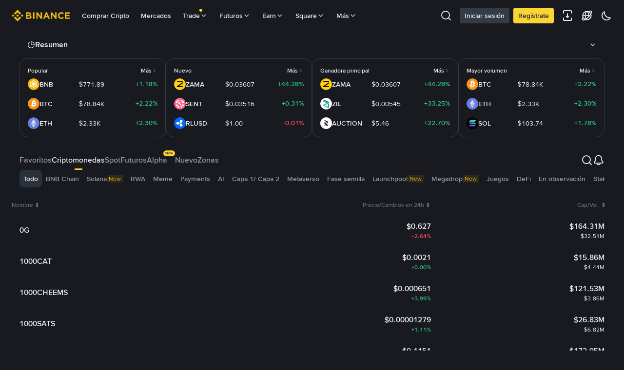

--- FILE ---
content_type: text/html; charset=utf-8
request_url: https://www.binance.com/es-LA/markets/overview
body_size: 169120
content:
<!doctype html>
<html bn-lang="es-LA" lang="es-LA" dir="ltr" path-prefix="/es-LA">
<head>
  <meta name="viewport" content="width=device-width,minimum-scale=1,maximum-scale=1,initial-scale=1,user-scalable=no" data-shuvi-head="true" /><meta charset="utf-8" data-shuvi-head="true" /><title data-shuvi-head="true">Mercado de criptomonedas | Precios de monedas y capitalización de mercado | Binance</title><meta name="keywords" content="Blockchain Crypto Exchange, Cryptocurrency Exchange, Bitcoin Trading, Ethereum price trend, BNB, CZ, BTC price, ETH wallet registration, LTC price, Binance, Poloniex, Bittrex" data-shuvi-head="true" /><meta property="og:url" content="https://www.binance.com" data-shuvi-head="true" /><meta property="og:type" content="website" data-shuvi-head="true" /><meta property="og:title" content="Buy/Sell Bitcoin, Ether and Altcoins | Cryptocurrency Exchange | Binance" data-shuvi-head="true" /><meta property="og:site_name" content="Binance" data-shuvi-head="true" /><meta property="og:image" content="https://public.bnbstatic.com/static/images/common/ogImage.jpg" data-shuvi-head="true" /><meta property="twitter:title" content="Buy/Sell Bitcoin, Ether and Altcoins | Cryptocurrency Exchange | Binance" data-shuvi-head="true" /><meta property="twitter:site" content="Binance" data-shuvi-head="true" /><meta property="twitter:image" content="https://public.bnbstatic.com/static/images/common/ogImage.jpg" data-shuvi-head="true" /><meta property="twitter:image:src" content="https://public.bnbstatic.com/static/images/common/ogImage.jpg" data-shuvi-head="true" /><meta property="twitter:card" content="summary_large_image" data-shuvi-head="true" /><meta name="description" content="Mercado de criptomonedas de Binance: La manera más fácil de conocer los últimos precios, capitalizaciones de mercado de monedas, gráficos de precios de tokens y fluctuaciones en 24h de Bitcoin y otras altcoins." data-shuvi-head="true" /><meta http-equiv="etag" content="c27ac393df9814198d23abc183811a8b1dede52c" /><meta name="msapplication-TileImage" content="https://bin.bnbstatic.com/static/images/bnb-for/brand.png" /><meta name="robots" content="all" /><meta name="sogou_site_verification" content="tKz9Rld4qH" /><meta name="360-site-verification" content="e362348efd31ed6e77bcf0ba4963a6de" /><meta name="google-site-verification" content="yAR4Kf7SbG9jbxFQa0ukYffAp4xuZO3Yieqx90nXNUg" /><meta name="apple-mobile-web-app-status-bar-style" content="black" data-shuvi-head="true" /><meta name="apple-mobile-web-app-capable" content="yes" data-shuvi-head="true" /><meta name="format-detection" content="email=no" data-shuvi-head="true" /><link rel="preconnect" href="https://bin.bnbstatic.com" crossorigin="anonymous" /><link rel="preconnect" href="https://public.bnbstatic.com" crossorigin="anonymous" /><link rel="preload" as="fetch" href="https://bin.bnbstatic.com/api/i18n/-/web/cms/es-LA/main-exui" crossorigin="anonymous" fetchpriority="low" /><link rel="preload" as="script" href="https://public.bnbstatic.com/unpkg/essential/essential@0.3.64.js" /><link rel="preload" as="script" href="https://public.bnbstatic.com/unpkg/vendor/vendor.umd.0.0.13.production.min.18.2.0.js" /><link rel="preload" href="https://bin.bnbstatic.com/static/chunks/layout-6bf7.0cfff15d.js" as="script" /><link rel="preload" href="https://bin.bnbstatic.com/static/chunks/page-528e.1450604a.js" as="script" /><link rel="preload" as="script" href="https://bin.bnbstatic.com/static/configs/newbase/common-widget-icon.js" /><link rel="preload" as="script" href="https://public.bnbstatic.com/unpkg/themis/themis@0.0.39.js" /><link rel="preload" as="script" href="https://public.bnbstatic.com/unpkg/common-widget/vendor@1.4.42.min.js" /><link rel="preload" as="script" href="https://public.bnbstatic.com/unpkg/common-widget/utils@1.4.42.min.js" /><link rel="preload" as="script" href="https://public.bnbstatic.com/unpkg/common-widget/data@1.4.42.min.js" /><link rel="preload" as="script" href="https://public.bnbstatic.com/unpkg/common-widget/common@1.4.42.min.js" /><link rel="preload" as="script" href="https://bin.bnbstatic.com/static/webpack-runtime.0cd9da1f.js" /><link rel="preload" as="script" href="https://bin.bnbstatic.com/static/common/framework.1f360441.js" /><link rel="preload" as="script" href="https://bin.bnbstatic.com/static/common/d88e65f1.a565bb78.js" /><link rel="preload" as="script" href="https://bin.bnbstatic.com/static/main.18ae74fc.js" /><link rel="preload" as="script" href="https://public.bnbstatic.com/unpkg/config/remote-config.js" /><link rel="preload" as="script" href="https://bin.bnbstatic.com/static/js/common-widget/common-widget-render-control@0.0.1.js" /><link rel="shortcut icon" href="https://bin.bnbstatic.com/static/images/common/favicon.ico" /><link rel="apple-touch-icon" href="https://bin.bnbstatic.com/static/images/bnb-for/brand.png" /><link rel="icon" href="https://bin.bnbstatic.com/static/images/bnb-for/brand.png" /><link rel="alternate" hreflang="es-NI" href="https://www.binance.com/es-LA/markets/overview" /><link rel="alternate" hreflang="pl" href="https://www.binance.com/pl/markets/overview" /><link rel="alternate" hreflang="es-VI" href="https://www.binance.com/es/markets/overview" /><link rel="alternate" hreflang="es-VG" href="https://www.binance.com/es/markets/overview" /><link rel="alternate" hreflang="es-MX" href="https://www.binance.com/es-MX/markets/overview" /><link rel="alternate" hreflang="fr-MG" href="https://www.binance.com/fr-AF/markets/overview" /><link rel="alternate" hreflang="es-VE" href="https://www.binance.com/es-LA/markets/overview" /><link rel="alternate" hreflang="kk-KZ" href="https://www.binance.com/kk-KZ/markets/overview" /><link rel="alternate" hreflang="es-ES" href="https://www.binance.com/es/markets/overview" /><link rel="alternate" hreflang="ar-BH" href="https://www.binance.com/ar-BH/markets/overview" /><link rel="alternate" hreflang="es-VC" href="https://www.binance.com/es/markets/overview" /><link rel="alternate" hreflang="es-UY" href="https://www.binance.com/es-LA/markets/overview" /><link rel="alternate" hreflang="es-MQ" href="https://www.binance.com/es-LA/markets/overview" /><link rel="alternate" hreflang="pt-BR" href="https://www.binance.com/pt-BR/markets/overview" /><link rel="alternate" hreflang="en-TR" href="https://www.binance.com/en-TR/markets/overview" /><link rel="alternate" hreflang="es-MS" href="https://www.binance.com/es-LA/markets/overview" /><link rel="alternate" hreflang="es-MF" href="https://www.binance.com/es-LA/markets/overview" /><link rel="alternate" hreflang="lo-LA" href="https://www.binance.com/lo-LA/markets/overview" /><link rel="alternate" hreflang="fr-CM" href="https://www.binance.com/fr-AF/markets/overview" /><link rel="alternate" hreflang="fr-CI" href="https://www.binance.com/fr-AF/markets/overview" /><link rel="alternate" hreflang="fr-CF" href="https://www.binance.com/fr-AF/markets/overview" /><link rel="alternate" hreflang="fr-CG" href="https://www.binance.com/fr-AF/markets/overview" /><link rel="alternate" hreflang="fr-ST" href="https://www.binance.com/fr-AF/markets/overview" /><link rel="alternate" hreflang="fr-CD" href="https://www.binance.com/fr-AF/markets/overview" /><link rel="alternate" hreflang="si-LK" href="https://www.binance.com/si-LK/markets/overview" /><link rel="alternate" hreflang="fr-KM" href="https://www.binance.com/fr-AF/markets/overview" /><link rel="alternate" hreflang="en-KZ" href="https://www.binance.com/en-KZ/markets/overview" /><link rel="alternate" hreflang="es-DO" href="https://www.binance.com/es-LA/markets/overview" /><link rel="alternate" hreflang="fr" href="https://www.binance.com/fr/markets/overview" /><link rel="alternate" hreflang="es-DM" href="https://www.binance.com/es-LA/markets/overview" /><link rel="alternate" hreflang="ar-AE" href="https://www.binance.com/ar-AE/markets/overview" /><link rel="alternate" hreflang="fr-TG" href="https://www.binance.com/fr-AF/markets/overview" /><link rel="alternate" hreflang="fr-TF" href="https://www.binance.com/fr-AF/markets/overview" /><link rel="alternate" hreflang="az-AZ" href="https://www.binance.com/az-AZ/markets/overview" /><link rel="alternate" hreflang="fr-TD" href="https://www.binance.com/fr-AF/markets/overview" /><link rel="alternate" hreflang="es-PA" href="https://www.binance.com/es-LA/markets/overview" /><link rel="alternate" hreflang="vi" href="https://www.binance.com/vi/markets/overview" /><link rel="alternate" hreflang="en-NZ" href="https://www.binance.com/en-NZ/markets/overview" /><link rel="alternate" hreflang="es-PE" href="https://www.binance.com/es-LA/markets/overview" /><link rel="alternate" hreflang="es" href="https://www.binance.com/es/markets/overview" /><link rel="alternate" hreflang="es-GP" href="https://www.binance.com/es-LA/markets/overview" /><link rel="alternate" hreflang="fr-GA" href="https://www.binance.com/fr-AF/markets/overview" /><link rel="alternate" hreflang="en" href="https://www.binance.com/en/markets/overview" /><link rel="alternate" hreflang="es-GT" href="https://www.binance.com/es-LA/markets/overview" /><link rel="alternate" hreflang="el" href="https://www.binance.com/el/markets/overview" /><link rel="alternate" hreflang="en-NG" href="https://www.binance.com/en-NG/markets/overview" /><link rel="alternate" hreflang="es-GD" href="https://www.binance.com/es-LA/markets/overview" /><link rel="alternate" hreflang="fr-ML" href="https://www.binance.com/fr-AF/markets/overview" /><link rel="alternate" hreflang="lv" href="https://www.binance.com/lv/markets/overview" /><link rel="alternate" hreflang="fr-NE" href="https://www.binance.com/fr-AF/markets/overview" /><link rel="alternate" hreflang="uk-UA" href="https://www.binance.com/uk-UA/markets/overview" /><link rel="alternate" hreflang="de" href="https://www.binance.com/de/markets/overview" /><link rel="alternate" hreflang="es-BB" href="https://www.binance.com/es-LA/markets/overview" /><link rel="alternate" hreflang="da-DK" href="https://www.binance.com/da-DK/markets/overview" /><link rel="alternate" hreflang="es-AR" href="https://www.binance.com/es-AR/markets/overview" /><link rel="alternate" hreflang="es-AW" href="https://www.binance.com/es-LA/markets/overview" /><link rel="alternate" hreflang="cs" href="https://www.binance.com/cs/markets/overview" /><link rel="alternate" hreflang="fr-YT" href="https://www.binance.com/fr-AF/markets/overview" /><link rel="alternate" hreflang="sv" href="https://www.binance.com/sv/markets/overview" /><link rel="alternate" hreflang="es-AI" href="https://www.binance.com/es-LA/markets/overview" /><link rel="alternate" hreflang="es-AG" href="https://www.binance.com/es-LA/markets/overview" /><link rel="alternate" hreflang="fr-GQ" href="https://www.binance.com/fr-AF/markets/overview" /><link rel="alternate" hreflang="sl" href="https://www.binance.com/sl/markets/overview" /><link rel="alternate" hreflang="fr-GN" href="https://www.binance.com/fr-AF/markets/overview" /><link rel="alternate" hreflang="sk" href="https://www.binance.com/sk/markets/overview" /><link rel="alternate" hreflang="es-HT" href="https://www.binance.com/es-LA/markets/overview" /><link rel="alternate" hreflang="es-PY" href="https://www.binance.com/es-LA/markets/overview" /><link rel="alternate" hreflang="ru-KZ" href="https://www.binance.com/ru-KZ/markets/overview" /><link rel="alternate" hreflang="es-PR" href="https://www.binance.com/es-LA/markets/overview" /><link rel="alternate" hreflang="bg" href="https://www.binance.com/bg/markets/overview" /><link rel="alternate" hreflang="ru" href="https://www.binance.com/ru/markets/overview" /><link rel="alternate" hreflang="es-HN" href="https://www.binance.com/es-LA/markets/overview" /><link rel="alternate" hreflang="fr-GW" href="https://www.binance.com/fr-AF/markets/overview" /><link rel="alternate" hreflang="ro" href="https://www.binance.com/ro/markets/overview" /><link rel="alternate" hreflang="es-TT" href="https://www.binance.com/es-LA/markets/overview" /><link rel="alternate" hreflang="fr-BJ" href="https://www.binance.com/fr-AF/markets/overview" /><link rel="alternate" hreflang="ja" href="https://www.binance.com/ja/markets/overview" /><link rel="alternate" hreflang="es-CW" href="https://www.binance.com/es-LA/markets/overview" /><link rel="alternate" hreflang="es-CU" href="https://www.binance.com/es-LA/markets/overview" /><link rel="alternate" hreflang="fr-BF" href="https://www.binance.com/fr-AF/markets/overview" /><link rel="alternate" hreflang="es-LC" href="https://www.binance.com/es-LA/markets/overview" /><link rel="alternate" hreflang="ar" href="https://www.binance.com/ar/markets/overview" /><link rel="alternate" hreflang="fr-SN" href="https://www.binance.com/fr-AF/markets/overview" /><link rel="alternate" hreflang="es-CL" href="https://www.binance.com/es-LA/markets/overview" /><link rel="alternate" hreflang="it" href="https://www.binance.com/it/markets/overview" /><link rel="alternate" hreflang="en-JP" href="https://www.binance.com/en-JP/markets/overview" /><link rel="alternate" hreflang="en-BH" href="https://www.binance.com/en-BH/markets/overview" /><link rel="alternate" hreflang="ru-UA" href="https://www.binance.com/ru-UA/markets/overview" /><link rel="alternate" hreflang="es-TC" href="https://www.binance.com/es-LA/markets/overview" /><link rel="alternate" hreflang="es-CR" href="https://www.binance.com/es-LA/markets/overview" /><link rel="alternate" hreflang="es-KY" href="https://www.binance.com/es-LA/markets/overview" /><link rel="alternate" hreflang="es-SV" href="https://www.binance.com/es-LA/markets/overview" /><link rel="alternate" hreflang="es-KN" href="https://www.binance.com/es-LA/markets/overview" /><link rel="alternate" hreflang="es-SX" href="https://www.binance.com/es-LA/markets/overview" /><link rel="alternate" hreflang="id" href="https://www.binance.com/id/markets/overview" /><link rel="alternate" hreflang="en-AU" href="https://www.binance.com/en-AU/markets/overview" /><link rel="alternate" hreflang="es-BS" href="https://www.binance.com/es-LA/markets/overview" /><link rel="alternate" hreflang="es-BZ" href="https://www.binance.com/es-LA/markets/overview" /><link rel="alternate" hreflang="zh-Hant" href="https://www.binance.com/zh-TC/markets/overview" /><link rel="alternate" hreflang="zh-Hans" href="https://www.binance.com/zh-CN/markets/overview" /><link rel="alternate" hreflang="hu" href="https://www.binance.com/hu/markets/overview" /><link rel="alternate" hreflang="es-BL" href="https://www.binance.com/es-LA/markets/overview" /><link rel="alternate" hreflang="es-BR" href="https://www.binance.com/es-LA/markets/overview" /><link rel="alternate" hreflang="es-BQ" href="https://www.binance.com/es-LA/markets/overview" /><link rel="alternate" hreflang="en-ZA" href="https://www.binance.com/en-ZA/markets/overview" /><link rel="alternate" hreflang="en-AE" href="https://www.binance.com/en-AE/markets/overview" /><link rel="alternate" hreflang="en-IN" href="https://www.binance.com/en-IN/markets/overview" /><link rel="alternate" hreflang="es-JM" href="https://www.binance.com/es-LA/markets/overview" /><link rel="alternate" hreflang="fr-RE" href="https://www.binance.com/fr-AF/markets/overview" /><link rel="alternate" hreflang="pt" href="https://www.binance.com/pt/markets/overview" /><link rel="alternate" hreflang="x-default" href="https://www.binance.com/en/markets/overview" /><link rel="shortcut icon" type="image/x-icon" href="https://public.bnbstatic.com/static/images/common/favicon.ico" data-shuvi-head="true" /><link rel="canonical" href="https://www.binance.com/es-LA/markets/overview" data-shuvi-head="true" /><script id="OneTrust-sdk" nonce="4a31ce25-c41e-43f1-a6ff-92eab17d15db">(function() {const agent = typeof navigator !== 'undefined' ? navigator.userAgent : '';const REGEX_MATCH_CLIENT_TYPE = /BNC\/([0-9.]+) \(([a-zA-Z]+) ([0-9.]+)\)/;const isMiniApp = typeof window !== 'undefined' && window.__NEZHA_BRIDGE__ && !window.__NEZHA_BRIDGE__.postAction;if(REGEX_MATCH_CLIENT_TYPE.test(agent) || isMiniApp){return null;}function getJSON(str) {try {return JSON.parse(str);} catch (e) {return {};}}var AutoBlockScriptMap = getJSON('{"binance.com":"https://cdn.cookielaw.org/consent/e21a0e13-40c2-48a6-9ca2-57738356cdab/OtAutoBlock.js","binance.info":"https://cdn.cookielaw.org/consent/03246444-2043-432d-afae-413a91f535e9/OtAutoBlock.js","binance.me":"https://cdn.cookielaw.org/consent/39df5304-ea83-4bd5-8550-d57bca54d95a/OtAutoBlock.js","binance.bh":"https://cdn.cookielaw.org/consent/0196a4bb-fb7b-7ae6-a24c-893547b9e467/OtAutoBlock.js"}');var SDKStubInfoMap = getJSON('{"binance.com":{"src":"https://cdn.cookielaw.org/scripttemplates/otSDKStub.js","hash":"e21a0e13-40c2-48a6-9ca2-57738356cdab"},"binance.info":{"src":"https://cdn.cookielaw.org/scripttemplates/otSDKStub.js","hash":"03246444-2043-432d-afae-413a91f535e9"},"binance.me":{"src":"https://cdn.cookielaw.org/scripttemplates/otSDKStub.js","hash":"39df5304-ea83-4bd5-8550-d57bca54d95a"}, "binance.bh":{"src":"https://cdn.cookielaw.org/scripttemplates/otSDKStub.js","hash":"0196a4bb-fb7b-7ae6-a24c-893547b9e467"}}');var domain = location.hostname.split('.').slice(-2).join('.');function isString(str) {return str && typeof str === 'string';};var AutoBlockScript = AutoBlockScriptMap[domain];var stubInfo = SDKStubInfoMap[domain] || {};var SDKStubSrc = stubInfo.src;var SDKStubHash = stubInfo.hash;var injectAutoBlock = isString(AutoBlockScript);var injectSDKStub = isString(SDKStubSrc) && isString(SDKStubHash);if (injectAutoBlock) {var script = document.createElement('script');script.src = AutoBlockScript;script.type = 'text/javascript';script.async = false;document.head.appendChild(script);}if (injectSDKStub) {var lang = document.documentElement['bn-lang'] || document.documentElement.lang;var htmlLang = lang && lang.substr(0, 2) || 'en';var script = document.createElement('script');script.src = SDKStubSrc;script.type = 'text/javascript';script.async = false;script.setAttribute('charSet', 'UTF-8');script.setAttribute('data-domain-script', SDKStubHash);script.setAttribute('data-language', htmlLang);document.head.appendChild(script);var s = document.createElement('script');s.type = 'text/javascript';s.innerHTML = 'function OptanonWrapper() {};';s.nonce = '4a31ce25-c41e-43f1-a6ff-92eab17d15db';document.head.appendChild(s);var ss = document.createElement('script');ss.src = 'https://bin.bnbstatic.com/static/one-trust/onetrust-trigger.js';ss.type = 'text/javascript';script.async = false;ss.setAttribute('charSet', 'UTF-8');ss.setAttribute('data-domain-script', SDKStubHash);document.head.appendChild(ss);}}())</script><script id="Reporter-init" nonce="4a31ce25-c41e-43f1-a6ff-92eab17d15db">window._bn_reporter = window._bn_reporter || [];window._bn_reporter_version = '4.3.16';function reportEvent(data) {window._bn_reporter.push(data);}reportEvent({key: "init",data: {"packageName":"markets-ui","apiId":"cc1ljun9gpbp8ciciolg","apiDomain":"https://api.saasexch.com","ssr":true,"COMMIT_HEAD":"c27ac393df9814198d23abc183811a8b1dede52c","pikaVersion":"0.6.14","traceId":"9b7d69be-b7bf-4331-9688-21b1a0e92473","analyticsId":"markets-ui,COM,cliv4zlxs13461870t4hg21pc08c"}});const now = Date.now();reportEvent({key: "traceReporter",data: {name: 'PIKA_HTML_ENTRY_START',startTime: now,timestamp: now,id: 1,duration: 0,endTime: now}});window.addEventListener('error', function (event) {try {var _URL, _URL2;var target = event.target || event.srcElement;var isTarget = ['LINK', 'SCRIPT', 'IMG'].indexOf(target.nodeName) !== -1;if (!isTarget) {return;}var link = target.src || target.href;if (window.location.href.indexOf(link) === 0) {return;}var data = {event: {phost: window.location.host,ppath: window.location.pathname,host: (_URL = new URL(link)) === null || _URL === void 0 ? void 0 : _URL.host,path: (_URL2 = new URL(link)) === null || _URL2 === void 0 ? void 0 : _URL2.pathname,net_err_exist: true}};reportEvent({key: "reportMonitorEvent",data: {data: data}});} catch (e) {console.error('static resource monitor', e);}}, true);</script><script src="https://bin.bnbstatic.com/static/sw-load/cache-control-load@0.0.5.js" data-ot-ignore nonce="4a31ce25-c41e-43f1-a6ff-92eab17d15db"></script><script src="https://bin.bnbstatic.com/static/js/common-widget/globalthis@0.4.4.min.js" data-ot-ignore nonce="4a31ce25-c41e-43f1-a6ff-92eab17d15db"></script><link rel="stylesheet" href="https://bin.bnbstatic.com/static/css/d5cc71a6.css" /><link rel="stylesheet" href="https://bin.bnbstatic.com/static/css/6cde01c9.essential.css" /><link rel="stylesheet" href="https://bin.bnbstatic.com/static/css/7c80819e.chunk.css" /><link rel="stylesheet" href="https://public.bnbstatic.com/unpkg/common-widget/header@1.4.42.css" /><link rel="stylesheet" href="https://public.bnbstatic.com/unpkg/common-widget/footer@1.4.42.css" /><link rel="stylesheet" href="https://public.bnbstatic.com/unpkg/common-widget/extension@1.4.42.css" /><link rel="stylesheet" href="https://public.bnbstatic.com/unpkg/common-widget/vendor@1.4.42.css" /><link rel="stylesheet" href="https://public.bnbstatic.com/unpkg/common-widget/common@1.4.42.css" /><style>body #__APP_HEADER{position:sticky;top:0;z-index:999;}</style><style id="webstudio-universal-uikit-colors" data-shuvi-head="true">body { --color-BasicBg: #202630; background-color: var(--color-BasicBg); --color-SecondaryBg: #191A1F; --color-Input: #29313D; --color-InputLine: #434C5A; --color-CardBg: #202630; --color-Vessel: #29313D; --color-Line: #333B47; --color-DisableBtn: #29313D; --color-DisableText: #4F5867; --color-TertiaryText: #707A8A; --color-SecondaryText: #929AA5; --color-PrimaryText: #EAECEF; color: var(--color-PrimaryText); --color-RedGreenBgText: #FFFFFF; --color-EmphasizeText: #FF693D; --color-TextOnGray: #EAECEF; --color-TextOnYellow: #202630; --color-IconNormal: #707A8A; --color-LiteBg1: #202630; --color-LiteBg2: #191A1F; --color-BtnBg: #FCD535; --color-PrimaryYellow: #F0B90B; --color-TextLink: #F0B90B; --color-TradeBg: #0B0E11; --color-TextToast: #F0B90B; --color-DepthSellBg: #35141D; --color-SellHover: #F6465D; --color-Sell: #F6465D; --color-TextSell: #F6465D; --color-DepthBuyBg: #102821; --color-BuyHover: #2EBD85; --color-Buy: #2EBD85; --color-TextBuy: #2EBD85; --color-Error: #F6465D; --color-SuccessBg: #102821; --color-Success: #2EBD85; --color-TagBg: #434C5A; --color-Grid: #333B47; --color-Placeholder: #434C5A; --color-ToastBg: #4F5867; --color-TwoColorIcon: #4F5867; --color-ErrorBg: rgba(246, 70, 93, 0.1); --color-BadgeBg: rgba(240,185,11,0.1); --color-Popup: #333B47; --color-Mask: rgba(11, 14, 17, 0.6); --color-WidgetSecondaryBg: rgba(193, 204, 219, 0.08); --color-ContainerBg: #29313D; --color-YellowAlpha01: rgba(252, 213, 53, 0.1); --color-YellowAlpha02: rgba(252, 213, 53, 0.2); --color-RedAlpha01: rgba(246, 70, 93, 0.1); --color-RedAlpha02: rgba(246, 70, 93, 0.2); --color-GreenAlpha01: rgba(46, 189, 133, 0.1); --color-GreenAlpha02: rgba(46, 189, 133, 0.2); --color-ChatBg: #1A1E25; --color-LineAlpha: rgba(193, 204, 219, 0.08); --color-WidgetPrimaryBg: rgba(122, 148, 178, 0.1); --color-ChatBubble: #29313D; --color-ChatBubble2: #2D3E59; --color-ChatInput: rgba(41, 49, 61, 0.95); --color-ChatName: #F0B90B; --color-ChatSysMsg: #1C2229; --color-ChatCard: #212731; --color-ChatCard2: #243042; --color-ChatRed: #30222B; --color-ParagraphText: #EAECEF; }</style><style id="header-footer-global-style" data-shuvi-head="true"> #__APP_SIDEBAR { display: none; width: 100%; }</style><style type="text/css" id="b-fonts">@font-face{font-family:'BinanceNova';font-display:swap;src:url('https://bin.bnbstatic.com/static/fonts/bn/BinanceNova-Light.woff2') format('woff2'),url('https://bin.bnbstatic.com/static/fonts/bn/BinanceNova-Light.otf') format('opentype');font-weight:200 300}@font-face{font-family:'BinanceNova';font-display:swap;src:url('https://bin.bnbstatic.com/static/fonts/bn/BinanceNova-Regular.woff2') format('woff2'),url('https://bin.bnbstatic.com/static/fonts/bn/BinanceNova-Regular.otf') format('opentype');font-weight:400}@font-face{font-family:'BinanceNova';font-display:swap;src:url('https://bin.bnbstatic.com/static/fonts/bn/BinanceNova-Medium.woff2') format('woff2'),url('https://bin.bnbstatic.com/static/fonts/bn/BinanceNova-Medium.otf') format('opentype');font-weight:500}@font-face{font-family:'BinanceNova';font-display:swap;src:url('https://bin.bnbstatic.com/static/fonts/bn/BinanceNova-SemiBold.woff2') format('woff2'),url('https://bin.bnbstatic.com/static/fonts/bn/BinanceNova-SemiBold.otf') format('opentype');font-weight:600}@font-face{font-family:'BinanceNova';font-display:swap;src:url('https://bin.bnbstatic.com/static/fonts/bn/BinanceNova-Bold.woff2') format('woff2'),url('https://bin.bnbstatic.com/static/fonts/bn/BinanceNova-Bold.otf') format('opentype');font-weight:700 800}@font-face{font-family:'BinanceNova';font-display:swap;src:url('https://bin.bnbstatic.com/static/fonts/bn/BinanceNova-Black.woff2') format('woff2'),url('https://bin.bnbstatic.com/static/fonts/bn/BinanceNova-Black.otf') format('opentype');font-weight:900}html body,body{font-family:BinanceNova,Arial,sans-serif!important}</style>
</head>
<body>
  <div id="__APP_TOP_PORTAL"></div><div id="__APP_HEADER"><div class="_CWC"><div class="theme-root dark _CWC common-widget-provider"><header class="header-container hidden-in-bnc-app common-widget-css_wrap theme-root bg1 dark-color"><div class="header-leftside menu-aim-enabled"><a class="logo-link" href="https://www.binance.com/es-LA"><img height="64" src="[data-uri]"/></a><div class="header-menu-item rwd-1024-hide-flex"><a class="header-menu-item_view typography-Subtitle4" id="ba-tableMarkets" href="https://www.binance.com/es-LA/markets/overview">Mercados</a></div><div class="header-menu-item header-dropdown-menu rwd-1024-hide-flex header-menu-align_frist"><span id="ba-trade" class="header-menu-item_view typography-Subtitle4">Trade<svg class="bn-svg header-menu-item_dropdown-icon" viewBox="0 0 24 24" xmlns="http://www.w3.org/2000/svg"><path d="M11.432 15.698a.9.9 0 001.205-.061l6-6 .061-.069a.9.9 0 00-1.266-1.266l-.069.061L12 13.727 6.637 8.363a.9.9 0 00-1.274 1.274l6 6 .069.061z" fill="currentColor"></path></svg></span></div><div class="header-menu-item header-dropdown-menu rwd-1024-hide-flex center"><a class="header-menu-item_view typography-Subtitle4" id="ba-Square" href="https://www.binance.com/es-LA/square">Square<svg class="bn-svg header-menu-item_dropdown-icon" viewBox="0 0 24 24" xmlns="http://www.w3.org/2000/svg"><path d="M11.432 15.698a.9.9 0 001.205-.061l6-6 .061-.069a.9.9 0 00-1.266-1.266l-.069.061L12 13.727 6.637 8.363a.9.9 0 00-1.274 1.274l6 6 .069.061z" fill="currentColor"></path></svg></a></div><div class="header-menu-item header-dropdown-menu rwd-1024-hide-flex header-menu-align_frist"><span id="ba-moreManagement" class="header-menu-item_view typography-Subtitle4">Más<svg class="bn-svg header-menu-item_dropdown-icon" viewBox="0 0 24 24" xmlns="http://www.w3.org/2000/svg"><path d="M11.432 15.698a.9.9 0 001.205-.061l6-6 .061-.069a.9.9 0 00-1.266-1.266l-.069.061L12 13.727 6.637 8.363a.9.9 0 00-1.274 1.274l6 6 .069.061z" fill="currentColor"></path></svg></span></div></div></header><div class="header-global-js-top-alert"><div class="header-global-js-top-alert__inner" id="header_global_js_wxgy34nj"></div></div></div></div></div><div id="__APP"><div class="market-view [&amp;&gt;div:first-child]:min-h-fit"><style data-emotion-css="1x9tkbl">html{overflow:-moz-hidden-unscrollable;height:100%;}body{margin:0;width:100vw;min-height:auto !important;overflow-x:hidden !important;overflow-y:auto;-ms-overflow-style:none;-webkit-overflow-scrolling:touch;height:auto;}@-moz-document url-prefix(){body{height:inherit;}}#__next,#__APP{width:100vw;overflow-x:hidden;}body #__APP{height:auto;min-height:auto;}a,a:active,a:visited{-webkit-text-decoration:none;text-decoration:none;}input{font-family:inherit;}input::-webkit-input-placeholder{font-style:normal !important;}input::-moz-placeholder{font-style:normal !important;}input:-ms-input-placeholder{font-style:normal !important;}input::placeholder{font-style:normal !important;}.mica-lazy-img{position:relative;overflow:hidden;background-color:rgba(0,0,0,0.03);}.mica-lazy-img[data-round='true']{border-radius:50%;}.mica-lazy-img[data-mask='true']:hover::after{content:'';position:absolute;left:0;right:0;top:0;bottom:0;background-color:rgba(0,0,0,0.08);}</style><style data-emotion-css="uym9vf">html{line-height:1.15;-webkit-text-size-adjust:100%;}body{margin:0;}main{display:block;}h1{font-size:2em;margin:0.67em 0;}hr{box-sizing:content-box;height:0;overflow:visible;}pre{font-family:monospace,monospace;font-size:1em;}a{background-color:transparent;}abbr[title]{border-bottom:none;-webkit-text-decoration:underline;text-decoration:underline;-webkit-text-decoration:underline dotted;text-decoration:underline dotted;}b,strong{font-weight:bolder;}code,kbd,samp{font-family:monospace,monospace;font-size:1em;}small{font-size:80%;}sub,sup{font-size:75%;line-height:0;position:relative;vertical-align:baseline;}sub{bottom:-0.25em;}sup{top:-0.5em;}img{border-style:none;}button,input,optgroup,select,textarea{font-family:inherit;font-size:100%;line-height:1.15;margin:0;}button,input{overflow:visible;}button,select{text-transform:none;}button,[type="button"],[type="reset"],[type="submit"]{-webkit-appearance:button;}button::-moz-focus-inner,[type="button"]::-moz-focus-inner,[type="reset"]::-moz-focus-inner,[type="submit"]::-moz-focus-inner{border-style:none;padding:0;}button:-moz-focusring,[type="button"]:-moz-focusring,[type="reset"]:-moz-focusring,[type="submit"]:-moz-focusring{outline:1px dotted ButtonText;}fieldset{padding:0.35em 0.75em 0.625em;}legend{box-sizing:border-box;color:inherit;display:table;max-width:100%;padding:0;white-space:normal;}progress{vertical-align:baseline;}textarea{overflow:auto;}[type="checkbox"],[type="radio"]{box-sizing:border-box;padding:0;}[type="number"]::-webkit-inner-spin-button,[type="number"]::-webkit-outer-spin-button{height:auto;}[type="search"]{-webkit-appearance:textfield;outline-offset:-2px;}[type="search"]::-webkit-search-decoration{-webkit-appearance:none;}::-webkit-file-upload-button{-webkit-appearance:button;font:inherit;}details{display:block;}summary{display:list-item;}template{display:none;}[hidden]{display:none;}#__APP{width:100vw;height:100vh;overflow-x:hidden;overflow-y:auto;box-sizing:border-box;-webkit-tap-highlight-color:transparent;}html[dir='rtl'] .mirror{-webkit-transform:rotateY(180deg);-ms-transform:rotateY(180deg);transform:rotateY(180deg);}.rc-table.bordered table{border-collapse:collapse;}.rc-table.bordered th,.rc-table.bordered td{border:1px solid #e9e9e9;}.rc-table{font-size:12px;color:#666;-webkit-transition:opacity 0.3s ease;transition:opacity 0.3s ease;position:relative;line-height:1.5;overflow:hidden;}.rc-table .rc-table-scroll{overflow:auto;}.rc-table .rc-table-scroll table{width:auto;min-width:100%;}.rc-table .rc-table-header{overflow:hidden;background:#f7f7f7;}.rc-table-fixed-header .rc-table-body{background:#fff;position:relative;}.rc-table-fixed-header .rc-table-body-inner{height:100%;overflow:scroll;}.rc-table-fixed-header .rc-table-scroll .rc-table-header{padding-bottom:20px;margin-bottom:-20px;overflow:scroll;box-sizing:border-box;}.rc-table-hide-scrollbar{-webkit-scrollbar-color:transparent transparent;-moz-scrollbar-color:transparent transparent;-ms-scrollbar-color:transparent transparent;scrollbar-color:transparent transparent;}.rc-table-hide-scrollbar::-webkit-scrollbar{background-color:transparent;}.rc-table-fixed-columns-in-body{visibility:hidden;pointer-events:none;}.rc-table .rc-table-title{padding:12px 16px;border-top:1px solid #e9e9e9;}.rc-table .rc-table-content{position:relative;}.rc-table .rc-table-footer{padding:12px 16px;border-bottom:1px solid #e9e9e9;}.rc-table .rc-table-placeholder{padding:12px 16px;background:#fff;border-bottom:1px solid #e9e9e9;text-align:center;position:relative;}.rc-table .rc-table-placeholder-fixed-columns{position:absolute;bottom:0;width:100%;background:transparent;pointer-events:none;}.rc-table table{width:100%;border-collapse:collapse;text-align:left;}.rc-table th{background:#F9F9FA;color:#848E9C;font-size:12px;font-weight:normal;-webkit-transition:background .3s ease;transition:background .3s ease;}.rc-table td{border-bottom:1px solid #EAECEF;background-color:#fff;color:#212833;font-size:14px;}.rc-table tr{-webkit-transition:all .3s ease;transition:all .3s ease;}.rc-table th,.rc-table td{padding:12px 16px;white-space:nowrap;}.rc-table-expand-icon-col{width:34px;}.rc-table-row-expand-icon,.rc-table-expanded-row-expand-icon{cursor:pointer;display:inline-block;width:16px;height:16px;text-align:center;line-height:16px;border:1px solid #e9e9e9;-webkit-user-select:none;-moz-user-select:none;-ms-user-select:none;-webkit-user-select:none;-moz-user-select:none;-ms-user-select:none;user-select:none;background:#fff;}.rc-table-row-spaced,.rc-table-expanded-row-spaced{visibility:hidden;}.rc-table-row-spaced:after,.rc-table-expanded-row-spaced:after{content:'.';}.rc-table-row-expanded:after,.rc-table-expanded-row-expanded:after{content:'-';}.rc-table-row-collapsed:after,.rc-table-expanded-row-collapsed:after{content:'+';}tr.rc-table-expanded-row{background:#f7f7f7;}tr.rc-table-expanded-row:hover{background:#f7f7f7;}.rc-table-column-hidden{display:none;}.rc-table-prev-columns-page,.rc-table-next-columns-page{cursor:pointer;color:#666;z-index:1;}.rc-table-prev-columns-page:hover,.rc-table-next-columns-page:hover{color:#2db7f5;}.rc-table-prev-columns-page-disabled,.rc-table-next-columns-page-disabled{cursor:not-allowed;color:#999;}.rc-table-prev-columns-page-disabled:hover,.rc-table-next-columns-page-disabled:hover{color:#999;}.rc-table-prev-columns-page{margin-right:8px;}.rc-table-prev-columns-page:before{content:'<';}.rc-table-next-columns-page{float:right;}.rc-table-next-columns-page:before{content:'>';}.rc-table-fixed-left,.rc-table-fixed-right{position:absolute;top:0;overflow:hidden;}.rc-table-fixed-left table,.rc-table-fixed-right table{width:auto;background:#fff;}.rc-table-fixed-left{left:0;border-right:1px solid #EAECEF;}.rc-table-fixed-left .rc-table-body-inner{margin-right:-20px;padding-right:20px;}.rc-table-fixed-header .rc-table-fixed-left .rc-table-body-inner{padding-right:0;}.rc-table-fixed-right{right:0;border-left:1px solid #EAECEF;}.rc-table-fixed-right .rc-table-expanded-row{color:transparent;pointer-events:none;}.rc-table.rc-table-scroll-position-left .rc-table-fixed-left{box-shadow:none;}.rc-table.rc-table-scroll-position-right .rc-table-fixed-right{box-shadow:none;}.rc-table-row-cell-ellipsis{text-overflow:ellipsis;white-space:nowrap;overflow:hidden;}.rc-table-row-cell-break-word{word-wrap:break-word;word-break:break-word;}.rc-table-layout-fixed table{table-layout:fixed;}.rc-table .rc-table-placeholder{border-bottom:none;}.rc-table .rc-table-placeholder .rc-table-cell{border-bottom:none;}td.rc-table-cell-fix-left,td.rc-table-cell-fix-right{background-clip:padding-box;}td.rc-table-cell-fix-left::after,td.rc-table-cell-fix-right::after{content:'';position:absolute;left:0;bottom:-1px;width:100%;height:1px;background:#EAECEF;}</style><style data-emotion-css="tq0shg">.css-tq0shg{box-sizing:border-box;margin:0;min-width:0;display:-webkit-box;display:-webkit-flex;display:-ms-flexbox;display:flex;-webkit-flex-direction:column;-ms-flex-direction:column;flex-direction:column;min-height:100vh;}</style><div class="css-tq0shg"><style data-emotion-css="1wr4jig">.css-1wr4jig{box-sizing:border-box;margin:0;min-width:0;display:-webkit-box;display:-webkit-flex;display:-ms-flexbox;display:flex;-webkit-flex-direction:column;-ms-flex-direction:column;flex-direction:column;-webkit-flex:1;-ms-flex:1;flex:1;}</style><main class="css-1wr4jig"><div class="flex-1 bg-BasicBg"><div class=" tablet:px-xl"><div class="bn-flex text-PrimaryText pl-sm mobile:pl-0 items-center justify-between py-[16px]" style="gap:8px;padding:16px"><div class="bn-flex items-center" style="gap:8px"><div class="bn-flex typography-subtitle6 items-center" style="gap:8px"><svg size="16" style="align-self:center" viewBox="0 0 24 24" xmlns="http://www.w3.org/2000/svg" class="bn-svg"><path d="M8.388 3.214l.343.831a8.602 8.602 0 00-2.808 14.041 8.601 8.601 0 0014.036-2.829l.833.341.833.34A10.4 10.4 0 118.046 2.382l.342.833zM19.96 15.257a.9.9 0 011.666.682l-1.666-.682zM8.046 2.381a.9.9 0 01.685 1.664l-.685-1.664z" fill="currentColor"></path><path d="M12.547 1.614l.441.033a10.4 10.4 0 019.398 9.806c.043.822-.626 1.447-1.386 1.447h-8.5a1.4 1.4 0 01-1.4-1.4V3c0-.712.55-1.345 1.296-1.386h.15zM12.9 11.1h7.652a8.599 8.599 0 00-5.261-7.045 8.6 8.6 0 00-2.39-.607V11.1z" fill="currentColor"></path></svg>Resumen</div></div><svg fill="IconNormal" size="16" viewBox="0 0 24 24" xmlns="http://www.w3.org/2000/svg" class="bn-svg"><path d="M11.432 15.698a.9.9 0 001.205-.061l6-6 .061-.069a.9.9 0 00-1.266-1.266l-.069.061L12 13.727 6.637 8.363a.9.9 0 00-1.274 1.274l6 6 .069.061z" fill="currentColor"></path></svg></div></div><div class="flex flex-col gap-m border-x-0 border-b-0 border-Line mobile:border-t mobile:border-solid"><div class="w-full mobile:hidden tablet:block tablet:px-xl pc:block"><div class="ml-0 flex gap-m tablet:ml-auto pc:ml-auto"><div class=" relative flex min-w-0 flex-1 shrink-0 basis-0 flex-col items-stretch gap-2xs rounded-xl border border-solid border-Line px-2xs pb-2xs pt-m no-underline transition duration-200 hover:bg-BasicBg"><a class="bn-balink flex cursor-pointer items-center justify-between px-2xs" href="/es-LA/markets/trading_data" role="link"><div class="t-Caption1 text-PrimaryText">Popular</div><div class="t-Caption1 group flex items-center text-PrimaryText">Más<svg size="12" class="bn-svg  text-IconNormal group-hover:text-PrimaryText" viewBox="0 0 24 24" xmlns="http://www.w3.org/2000/svg"><path d="M15.698 12.568a.9.9 0 00-.061-1.205l-6-6-.069-.061a.9.9 0 00-1.266 1.266l.061.069L13.727 12l-5.364 5.363a.9.9 0 001.274 1.274l6-6 .061-.069z" fill="currentColor"></path></svg></div></a><div><a class="bn-balink flex cursor-pointer items-stretch justify-between rounded-m p-2xs hover:bg-Vessel" href="/es-LA/trade/BNB_USDT?_from=markets" role="link" target="_blank"><div class="t-Subtitle4 flex w-[95px] flex-[90] items-center gap-2xs "><img data-ot-ignore="" alt="BNB-logo" height="24" width="24" src="https://bin.bnbstatic.com/static/assets/logos/BNB.png" class="rounded-[50%]"/><div class=" !line-clamp-1 break-all">BNB</div></div><div class="t-Body3 !line-clamp-1 w-[85px] flex-[85] items-center overflow-hidden mobile:hidden tablet:hidden pc:flex ">$771.89</div><div class="t-Subtitle4 flex flex-[52] justify-end text-TextBuy">+1.18%</div></a><a class="bn-balink flex cursor-pointer items-stretch justify-between rounded-m p-2xs hover:bg-Vessel" href="/es-LA/trade/BTC_USDT?_from=markets" role="link" target="_blank"><div class="t-Subtitle4 flex w-[95px] flex-[90] items-center gap-2xs "><img data-ot-ignore="" alt="BTC-logo" height="24" width="24" src="https://bin.bnbstatic.com/static/assets/logos/BTC.png" class="rounded-[50%]"/><div class=" !line-clamp-1 break-all">BTC</div></div><div class="t-Body3 !line-clamp-1 w-[85px] flex-[85] items-center overflow-hidden mobile:hidden tablet:hidden pc:flex ">$78.84K</div><div class="t-Subtitle4 flex flex-[52] justify-end text-TextBuy">+2.22%</div></a><a class="bn-balink flex cursor-pointer items-stretch justify-between rounded-m p-2xs hover:bg-Vessel" href="/es-LA/trade/ETH_USDT?_from=markets" role="link" target="_blank"><div class="t-Subtitle4 flex w-[95px] flex-[90] items-center gap-2xs "><img data-ot-ignore="" alt="ETH-logo" height="24" width="24" src="https://bin.bnbstatic.com/static/assets/logos/ETH.png" class="rounded-[50%]"/><div class=" !line-clamp-1 break-all">ETH</div></div><div class="t-Body3 !line-clamp-1 w-[85px] flex-[85] items-center overflow-hidden mobile:hidden tablet:hidden pc:flex ">$2.33K</div><div class="t-Subtitle4 flex flex-[52] justify-end text-TextBuy">+2.30%</div></a></div></div><div class=" relative flex min-w-0 flex-1 shrink-0 basis-0 flex-col items-stretch gap-2xs rounded-xl border border-solid border-Line px-2xs pb-2xs pt-m no-underline transition duration-200 hover:bg-BasicBg"><a class="bn-balink flex cursor-pointer items-center justify-between px-2xs" href="/es-LA/markets/newListing" role="link"><div class="t-Caption1 text-PrimaryText">Nuevo</div><div class="t-Caption1 group flex items-center text-PrimaryText">Más<svg size="12" class="bn-svg  text-IconNormal group-hover:text-PrimaryText" viewBox="0 0 24 24" xmlns="http://www.w3.org/2000/svg"><path d="M15.698 12.568a.9.9 0 00-.061-1.205l-6-6-.069-.061a.9.9 0 00-1.266 1.266l.061.069L13.727 12l-5.364 5.363a.9.9 0 001.274 1.274l6-6 .061-.069z" fill="currentColor"></path></svg></div></a><div><a class="bn-balink flex cursor-pointer items-stretch justify-between rounded-m p-2xs hover:bg-Vessel" href="/es-LA/trade/ZAMA_USDT?_from=markets" role="link" target="_blank"><div class="t-Subtitle4 flex w-[95px] flex-[90] items-center gap-2xs "><img data-ot-ignore="" alt="ZAMA-logo" height="24" width="24" src="https://bin.bnbstatic.com/static/assets/logos/ZAMA.png" class="rounded-[50%]"/><div class=" !line-clamp-1 break-all">ZAMA</div></div><div class="t-Body3 !line-clamp-1 w-[85px] flex-[85] items-center overflow-hidden mobile:hidden tablet:hidden pc:flex ">$0.03607</div><div class="t-Subtitle4 flex flex-[52] justify-end text-TextBuy">+44.28%</div></a><a class="bn-balink flex cursor-pointer items-stretch justify-between rounded-m p-2xs hover:bg-Vessel" href="/es-LA/trade/SENT_USDT?_from=markets" role="link" target="_blank"><div class="t-Subtitle4 flex w-[95px] flex-[90] items-center gap-2xs "><img data-ot-ignore="" alt="SENT-logo" height="24" width="24" src="https://bin.bnbstatic.com/static/assets/logos/SENT.png" class="rounded-[50%]"/><div class=" !line-clamp-1 break-all">SENT</div></div><div class="t-Body3 !line-clamp-1 w-[85px] flex-[85] items-center overflow-hidden mobile:hidden tablet:hidden pc:flex ">$0.03516</div><div class="t-Subtitle4 flex flex-[52] justify-end text-TextBuy">+0.31%</div></a><a class="bn-balink flex cursor-pointer items-stretch justify-between rounded-m p-2xs hover:bg-Vessel" href="/es-LA/trade/RLUSD_USDT?_from=markets" role="link" target="_blank"><div class="t-Subtitle4 flex w-[95px] flex-[90] items-center gap-2xs "><img data-ot-ignore="" alt="RLUSD-logo" height="24" width="24" src="https://bin.bnbstatic.com/static/assets/logos/RLUSD.png" class="rounded-[50%]"/><div class=" !line-clamp-1 break-all">RLUSD</div></div><div class="t-Body3 !line-clamp-1 w-[85px] flex-[85] items-center overflow-hidden mobile:hidden tablet:hidden pc:flex ">$1.00</div><div class="t-Subtitle4 flex flex-[52] justify-end text-TextSell">-0.01%</div></a></div></div><div class=" relative flex min-w-0 flex-1 shrink-0 basis-0 flex-col items-stretch gap-2xs rounded-xl border border-solid border-Line px-2xs pb-2xs pt-m no-underline transition duration-200 hover:bg-BasicBg"><a class="bn-balink flex cursor-pointer items-center justify-between px-2xs" href="/es-LA/markets/trading_data" role="link"><div class="t-Caption1 text-PrimaryText">Ganadora principal</div><div class="t-Caption1 group flex items-center text-PrimaryText">Más<svg size="12" class="bn-svg  text-IconNormal group-hover:text-PrimaryText" viewBox="0 0 24 24" xmlns="http://www.w3.org/2000/svg"><path d="M15.698 12.568a.9.9 0 00-.061-1.205l-6-6-.069-.061a.9.9 0 00-1.266 1.266l.061.069L13.727 12l-5.364 5.363a.9.9 0 001.274 1.274l6-6 .061-.069z" fill="currentColor"></path></svg></div></a><div><a class="bn-balink flex cursor-pointer items-stretch justify-between rounded-m p-2xs hover:bg-Vessel" href="/es-LA/trade/ZAMA_USDT?_from=markets" role="link" target="_blank"><div class="t-Subtitle4 flex w-[95px] flex-[90] items-center gap-2xs "><img data-ot-ignore="" alt="ZAMA-logo" height="24" width="24" src="https://bin.bnbstatic.com/static/assets/logos/ZAMA.png" class="rounded-[50%]"/><div class=" !line-clamp-1 break-all">ZAMA</div></div><div class="t-Body3 !line-clamp-1 w-[85px] flex-[85] items-center overflow-hidden mobile:hidden tablet:hidden pc:flex ">$0.03607</div><div class="t-Subtitle4 flex flex-[52] justify-end text-TextBuy">+44.28%</div></a><a class="bn-balink flex cursor-pointer items-stretch justify-between rounded-m p-2xs hover:bg-Vessel" href="/es-LA/trade/ZIL_USDT?_from=markets" role="link" target="_blank"><div class="t-Subtitle4 flex w-[95px] flex-[90] items-center gap-2xs "><img data-ot-ignore="" alt="ZIL-logo" height="24" width="24" src="https://bin.bnbstatic.com/static/assets/logos/ZIL.png" class="rounded-[50%]"/><div class=" !line-clamp-1 break-all">ZIL</div></div><div class="t-Body3 !line-clamp-1 w-[85px] flex-[85] items-center overflow-hidden mobile:hidden tablet:hidden pc:flex ">$0.00545</div><div class="t-Subtitle4 flex flex-[52] justify-end text-TextBuy">+33.25%</div></a><a class="bn-balink flex cursor-pointer items-stretch justify-between rounded-m p-2xs hover:bg-Vessel" href="/es-LA/trade/AUCTION_USDT?_from=markets" role="link" target="_blank"><div class="t-Subtitle4 flex w-[95px] flex-[90] items-center gap-2xs "><img data-ot-ignore="" alt="AUCTION-logo" height="24" width="24" src="https://bin.bnbstatic.com/static/assets/logos/AUCTION.png" class="rounded-[50%]"/><div class=" !line-clamp-1 break-all">AUCTION</div></div><div class="t-Body3 !line-clamp-1 w-[85px] flex-[85] items-center overflow-hidden mobile:hidden tablet:hidden pc:flex ">$5.46</div><div class="t-Subtitle4 flex flex-[52] justify-end text-TextBuy">+22.70%</div></a></div></div><div class=" relative flex min-w-0 flex-1 shrink-0 basis-0 flex-col items-stretch gap-2xs rounded-xl border border-solid border-Line px-2xs pb-2xs pt-m no-underline transition duration-200 hover:bg-BasicBg"><a class="bn-balink flex cursor-pointer items-center justify-between px-2xs" href="/es-LA/markets/trading_data" role="link"><div class="t-Caption1 text-PrimaryText">Mayor volumen</div><div class="t-Caption1 group flex items-center text-PrimaryText">Más<svg size="12" class="bn-svg  text-IconNormal group-hover:text-PrimaryText" viewBox="0 0 24 24" xmlns="http://www.w3.org/2000/svg"><path d="M15.698 12.568a.9.9 0 00-.061-1.205l-6-6-.069-.061a.9.9 0 00-1.266 1.266l.061.069L13.727 12l-5.364 5.363a.9.9 0 001.274 1.274l6-6 .061-.069z" fill="currentColor"></path></svg></div></a><div><a class="bn-balink flex cursor-pointer items-stretch justify-between rounded-m p-2xs hover:bg-Vessel" href="/es-LA/trade/BTC_USDT?_from=markets" role="link" target="_blank"><div class="t-Subtitle4 flex w-[95px] flex-[90] items-center gap-2xs "><img data-ot-ignore="" alt="BTC-logo" height="24" width="24" src="https://bin.bnbstatic.com/static/assets/logos/BTC.png" class="rounded-[50%]"/><div class=" !line-clamp-1 break-all">BTC</div></div><div class="t-Body3 !line-clamp-1 w-[85px] flex-[85] items-center overflow-hidden mobile:hidden tablet:hidden pc:flex ">$78.84K</div><div class="t-Subtitle4 flex flex-[52] justify-end text-TextBuy">+2.22%</div></a><a class="bn-balink flex cursor-pointer items-stretch justify-between rounded-m p-2xs hover:bg-Vessel" href="/es-LA/trade/ETH_USDT?_from=markets" role="link" target="_blank"><div class="t-Subtitle4 flex w-[95px] flex-[90] items-center gap-2xs "><img data-ot-ignore="" alt="ETH-logo" height="24" width="24" src="https://bin.bnbstatic.com/static/assets/logos/ETH.png" class="rounded-[50%]"/><div class=" !line-clamp-1 break-all">ETH</div></div><div class="t-Body3 !line-clamp-1 w-[85px] flex-[85] items-center overflow-hidden mobile:hidden tablet:hidden pc:flex ">$2.33K</div><div class="t-Subtitle4 flex flex-[52] justify-end text-TextBuy">+2.30%</div></a><a class="bn-balink flex cursor-pointer items-stretch justify-between rounded-m p-2xs hover:bg-Vessel" href="/es-LA/trade/SOL_USDT?_from=markets" role="link" target="_blank"><div class="t-Subtitle4 flex w-[95px] flex-[90] items-center gap-2xs "><img data-ot-ignore="" alt="SOL-logo" height="24" width="24" src="https://bin.bnbstatic.com/static/assets/logos/SOL.png" class="rounded-[50%]"/><div class=" !line-clamp-1 break-all">SOL</div></div><div class="t-Body3 !line-clamp-1 w-[85px] flex-[85] items-center overflow-hidden mobile:hidden tablet:hidden pc:flex ">$103.74</div><div class="t-Subtitle4 flex flex-[52] justify-end text-TextBuy">+1.78%</div></a></div></div></div></div><div class="flex flex-col gap-2xs px-0 tablet:px-xl"><div id="tabContainer"><div role="region" aria-live="polite" aria-roledescription="carousel" initialSlide="0" dir="ltr" gap="0px" interval="5000" class="bn-swiper mobile:hidden pb-[19px]"><div class="bn-swiper-wrapper"></div><div class="w-full justify-center gap-4xs py-2xs hidden"></div></div><div class="flex flex-col gap-m"><div class="top-0 flex items-center justify-between bg-BasicBg mobile:flex-col-reverse"><div class="flex w-full flex-col"><div class=" w-full mobile:px-m pc:px-0"><div role="region" aria-live="polite" aria-roledescription="carousel" initialSlide="0" dir="ltr" gap="0px" interval="5000" class="bn-swiper -mb-2xs w-full px-0 pt-m "><div class="bn-swiper-wrapper"></div><div class="w-full justify-center gap-4xs hidden"></div></div><div class=" overview-tab-list-and-search relative flex h-[40px] w-full justify-between mobile:mt-m"><div class="bn-tabs bn-tabs__default overview-tab-list relative mobile:[&amp;&gt;*:first-child]:gap-m [&amp;&gt;*]:overflow-y-hidden [&amp;&gt;*:last-child]:h-0 no-scrollbar mobile:flex-shrink-1 mobile:justify-center mobile:overflow-x-scroll mobile:peer-focus:hidden"><div role="tablist" aria-orientation="horizontal" class="bn-tab-list bn-tab-list__default"><div role="tab" aria-selected="false" class="bn-tab bn-tab__default" id="bn-tab-0" aria-controls="bn-tab-pane-0" tabindex="-1"><div id="market_sector_Favorites"><a class="absolute bottom-0 left-0 right-0 top-0 m-auto" href="/es-LA/markets/favorite"></a><div class="flex justify-center"><div class="t-subtitle1">Favoritos</div></div></div></div><div role="tab" aria-selected="true" class="bn-tab bn-tab__default active" id="bn-tab-1" aria-controls="bn-tab-pane-1" tabindex="0"><div id="market_sector_AllCrypto"><a class="absolute bottom-0 left-0 right-0 top-0 m-auto" href="/es-LA/markets/coinInfo"></a><div class="flex justify-center"><div class="t-subtitle1">Criptomonedas</div></div></div></div><div role="tab" aria-selected="false" class="bn-tab bn-tab__default" id="bn-tab-2" aria-controls="bn-tab-pane-2" tabindex="-1"><div id="market_sector_Spot"><a class="absolute bottom-0 left-0 right-0 top-0 m-auto" href="/es-LA/markets/spot_margin-USDT"></a><div class="flex justify-center"><div class="t-subtitle1">Spot</div></div></div></div><div role="tab" aria-selected="false" class="bn-tab bn-tab__default" id="bn-tab-3" aria-controls="bn-tab-pane-3" tabindex="-1"><div id="market_sector_Futures"><a class="absolute bottom-0 left-0 right-0 top-0 m-auto" href="/es-LA/markets/futures"></a><div class="flex justify-center"><div class="t-subtitle1">Futuros</div></div></div></div><div class="bn-badge-wrap bn-tab-badge-wrap"><div role="tab" aria-selected="false" class="bn-tab bn-tab__default bn-tab-badge" id="bn-tab-4" aria-controls="bn-tab-pane-4" tabindex="-1"><div id="market_sector_Alpha"><a class="absolute bottom-0 left-0 right-0 top-0 m-auto" href="/es-LA/markets/alpha"></a><div class="flex justify-center"><div class="t-subtitle1">Alpha</div></div></div></div><div class="bn-badge bn-badge__string data-size-sm">New</div></div><div role="tab" aria-selected="false" class="bn-tab bn-tab__default" id="bn-tab-5" aria-controls="bn-tab-pane-5" tabindex="-1"><div id="market_sector_NewListing"><a class="absolute bottom-0 left-0 right-0 top-0 m-auto" href="/es-LA/markets/newListing"></a><div class="flex justify-center"><div class="t-subtitle1">Nuevo</div></div></div></div><div role="tab" aria-selected="false" class="bn-tab bn-tab__default" id="bn-tab-6" aria-controls="bn-tab-pane-6" tabindex="-1"><div id="market_sector_Zones"><a class="absolute bottom-0 left-0 right-0 top-0 m-auto" href="/es-LA/markets/zones"></a><div class="flex justify-center"><div class="t-subtitle1">Zonas</div></div></div></div></div><div class="bn-tab-pane-list"><div role="tabpanel" aria-hidden="true" id="bn-tab-pane-0" aria-labelledby="bn-tab-0" style="display:none" class="bn-tab-pane"></div><div role="tabpanel" aria-hidden="false" id="bn-tab-pane-1" aria-labelledby="bn-tab-1" class="bn-tab-pane active"></div><div role="tabpanel" aria-hidden="true" id="bn-tab-pane-2" aria-labelledby="bn-tab-2" style="display:none" class="bn-tab-pane"></div><div role="tabpanel" aria-hidden="true" id="bn-tab-pane-3" aria-labelledby="bn-tab-3" style="display:none" class="bn-tab-pane"></div><div role="tabpanel" aria-hidden="true" id="bn-tab-pane-4" aria-labelledby="bn-tab-4" style="display:none" class="bn-tab-pane"></div><div role="tabpanel" aria-hidden="true" id="bn-tab-pane-5" aria-labelledby="bn-tab-5" style="display:none" class="bn-tab-pane"></div><div role="tabpanel" aria-hidden="true" id="bn-tab-pane-6" aria-labelledby="bn-tab-6" style="display:none" class="bn-tab-pane"></div></div></div><div class=" flex items-center gap-xl"><div class="flex h-10 items-center justify-center"><svg class="bn-svg  size-6 text-PrimaryText " viewBox="0 0 24 24" xmlns="http://www.w3.org/2000/svg"><path d="M18.1 11a7.1 7.1 0 10-14.2 0 7.1 7.1 0 1014.2 0zm1.8 0c0 2.133-.752 4.09-2.003 5.623l3.74 3.74.061.069a.9.9 0 01-1.266 1.266l-.069-.061-3.74-3.74A8.9 8.9 0 1119.9 11z" fill="currentColor"></path></svg></div><!--$--><div class="!cursor-pointer flex h-full items-center" id="bn-price-alert-trigger"><div class="bn-tooltips-wrap"><div aria-describedby="bn-tooltips-keugbxkV" class="bn-tooltips-ele"><svg class="bn-svg  size-6 text-PrimaryText hover:text-PrimaryYellow" viewBox="0 0 24 24" xmlns="http://www.w3.org/2000/svg"><path d="M11.85 1.5c4.06 0 7.16 3.42 7.18 7.39 0 1.41.07 2.63.21 3.33.17.84.52 1.2 1.03 1.74.56.6 1.2 1.33 1.42 2.81l.02.22c.03 1.07-.9 1.81-1.84 1.81h-3.722a4.402 4.402 0 01-8.616 0H3.85c-1 0-2-.85-1.83-2.03l.04-.27c.25-1.3.85-1.98 1.37-2.54.5-.54.86-.89 1.03-1.74l.06-.33c.13-.84.23-2.13.29-3.53.17-3.76 3.21-6.86 7.03-6.86h.01zM9.402 18.8a2.593 2.593 0 002.439 1.7 2.592 2.592 0 002.437-1.7H9.402zM11.85 3.3c-2.81 0-5.1 2.28-5.23 5.14-.07 1.58-.19 3.17-.38 4.14-.28 1.39-.96 2.07-1.48 2.62-.45.48-.8.88-.94 1.8H19.9c-.14-.92-.49-1.32-.94-1.8-.52-.55-1.2-1.23-1.48-2.62-.18-.89-.23-2.28-.24-3.68-.01-3.07-2.4-5.6-5.38-5.6h-.01z" fill="currentColor"></path></svg></div></div></div><!--/$--></div></div></div></div></div><div class="bg-BasicBg"><div class=" flex items-center justify-between mobile:px-[16px] mobile:pb-[16px] noH5:px-[0px] noH5:pb-[16px]"><div class="no-scrollbar flex flex-col gap-m mobile:overflow-auto noH5:overflow-auto"><div class="bn-tabs bn-tabs__primary-gray [&amp;&gt;*:first-child]:gap-m [&amp;&gt;*:first-child&gt;div]:px-0 [&amp;_.bn-tab:has(*.left-tab)]:-mr-2xs [&amp;&gt;*:first-child&gt;div&gt;div]:px-2xs [&amp;&gt;*:first-child&gt;div&gt;div:has(svg)]:pr-4xs" id="market_filter_coinInfo"><div role="tablist" aria-orientation="horizontal" class="bn-tab-list bn-tab-list__primary-gray data-size-middle"><div role="tab" aria-selected="true" class="bn-tab bn-tab__primary-gray data-size-middle active" id="bn-tab-0" aria-controls="bn-tab-pane-0" tabindex="0"><div class="flex items-center"><div class="flex items-center"><a class="absolute inset-0 m-auto" href="/es-LA/markets/coinInfo-"></a><div class="flex items-center gap-5xs t-Subtitle4">Todo</div></div></div></div><div role="tab" aria-selected="false" class="bn-tab bn-tab__primary-gray data-size-middle" id="bn-tab-1" aria-controls="bn-tab-pane-1" tabindex="-1"><div class="flex items-center"><div class="flex items-center"><a class="absolute inset-0 m-auto" href="/es-LA/markets/coinInfo-bnbchain"></a><div class="flex items-center gap-5xs t-Subtitle4">BNB Chain</div></div></div></div><div role="tab" aria-selected="false" class="bn-tab bn-tab__primary-gray data-size-middle" id="bn-tab-2" aria-controls="bn-tab-pane-2" tabindex="-1"><div class="flex items-center"><div class="flex items-center"><a class="absolute inset-0 m-auto" href="/es-LA/markets/coinInfo-Solana"></a><div class="flex items-center gap-5xs t-Subtitle4">Solana<div aria-label="warn tag" class="bn-tag-wrap"><div role="tooltip" class="bn-bubble bn-bubble__warn data-font-14 bn-tag data-size-small"><div style="margin-right:0" class="bn-bubble-content">New</div></div></div></div></div></div></div><div role="tab" aria-selected="false" class="bn-tab bn-tab__primary-gray data-size-middle" id="bn-tab-3" aria-controls="bn-tab-pane-3" tabindex="-1"><div class="flex items-center"><div class="flex items-center"><a class="absolute inset-0 m-auto" href="/es-LA/markets/coinInfo-RWA"></a><div class="flex items-center gap-5xs t-Subtitle4">RWA</div></div></div></div><div role="tab" aria-selected="false" class="bn-tab bn-tab__primary-gray data-size-middle" id="bn-tab-4" aria-controls="bn-tab-pane-4" tabindex="-1"><div class="flex items-center"><div class="flex items-center"><a class="absolute inset-0 m-auto" href="/es-LA/markets/coinInfo-Meme"></a><div class="flex items-center gap-5xs t-Subtitle4">Meme</div></div></div></div><div role="tab" aria-selected="false" class="bn-tab bn-tab__primary-gray data-size-middle" id="bn-tab-5" aria-controls="bn-tab-pane-5" tabindex="-1"><div class="flex items-center"><div class="flex items-center"><a class="absolute inset-0 m-auto" href="/es-LA/markets/coinInfo-Payments"></a><div class="flex items-center gap-5xs t-Subtitle4">Payments</div></div></div></div><div role="tab" aria-selected="false" class="bn-tab bn-tab__primary-gray data-size-middle" id="bn-tab-6" aria-controls="bn-tab-pane-6" tabindex="-1"><div class="flex items-center"><div class="flex items-center"><a class="absolute inset-0 m-auto" href="/es-LA/markets/coinInfo-AI"></a><div class="flex items-center gap-5xs t-Subtitle4">AI</div></div></div></div><div role="tab" aria-selected="false" class="bn-tab bn-tab__primary-gray data-size-middle" id="bn-tab-7" aria-controls="bn-tab-pane-7" tabindex="-1"><div class="flex items-center"><div class="flex items-center"><a class="absolute inset-0 m-auto" href="/es-LA/markets/coinInfo-Layer1_Layer2"></a><div class="flex items-center gap-5xs t-Subtitle4">Capa 1/ Capa 2</div></div></div></div><div role="tab" aria-selected="false" class="bn-tab bn-tab__primary-gray data-size-middle" id="bn-tab-8" aria-controls="bn-tab-pane-8" tabindex="-1"><div class="flex items-center"><div class="flex items-center"><a class="absolute inset-0 m-auto" href="/es-LA/markets/coinInfo-Metaverse"></a><div class="flex items-center gap-5xs t-Subtitle4">Metaverso</div></div></div></div><div role="tab" aria-selected="false" class="bn-tab bn-tab__primary-gray data-size-middle" id="bn-tab-9" aria-controls="bn-tab-pane-9" tabindex="-1"><div class="flex items-center"><div class="flex items-center"><a class="absolute inset-0 m-auto" href="/es-LA/markets/coinInfo-Seed"></a><div class="flex items-center gap-5xs t-Subtitle4">Fase semilla</div></div></div></div><div role="tab" aria-selected="false" class="bn-tab bn-tab__primary-gray data-size-middle" id="bn-tab-10" aria-controls="bn-tab-pane-10" tabindex="-1"><div class="flex items-center"><div class="flex items-center"><a class="absolute inset-0 m-auto" href="/es-LA/markets/coinInfo-Launchpool"></a><div class="flex items-center gap-5xs t-Subtitle4">Launchpool<div aria-label="warn tag" class="bn-tag-wrap"><div role="tooltip" class="bn-bubble bn-bubble__warn data-font-14 bn-tag data-size-small"><div style="margin-right:0" class="bn-bubble-content">New</div></div></div></div></div></div></div><div role="tab" aria-selected="false" class="bn-tab bn-tab__primary-gray data-size-middle" id="bn-tab-11" aria-controls="bn-tab-pane-11" tabindex="-1"><div class="flex items-center"><div class="flex items-center"><a class="absolute inset-0 m-auto" href="/es-LA/markets/coinInfo-Megadrop"></a><div class="flex items-center gap-5xs t-Subtitle4">Megadrop<div aria-label="warn tag" class="bn-tag-wrap"><div role="tooltip" class="bn-bubble bn-bubble__warn data-font-14 bn-tag data-size-small"><div style="margin-right:0" class="bn-bubble-content">New</div></div></div></div></div></div></div><div role="tab" aria-selected="false" class="bn-tab bn-tab__primary-gray data-size-middle" id="bn-tab-12" aria-controls="bn-tab-pane-12" tabindex="-1"><div class="flex items-center"><div class="flex items-center"><a class="absolute inset-0 m-auto" href="/es-LA/markets/coinInfo-Gaming"></a><div class="flex items-center gap-5xs t-Subtitle4">Juegos</div></div></div></div><div role="tab" aria-selected="false" class="bn-tab bn-tab__primary-gray data-size-middle" id="bn-tab-13" aria-controls="bn-tab-pane-13" tabindex="-1"><div class="flex items-center"><div class="flex items-center"><a class="absolute inset-0 m-auto" href="/es-LA/markets/coinInfo-defi"></a><div class="flex items-center gap-5xs t-Subtitle4">DeFi</div></div></div></div><div role="tab" aria-selected="false" class="bn-tab bn-tab__primary-gray data-size-middle" id="bn-tab-14" aria-controls="bn-tab-pane-14" tabindex="-1"><div class="flex items-center"><div class="flex items-center"><a class="absolute inset-0 m-auto" href="/es-LA/markets/coinInfo-Monitoring"></a><div class="flex items-center gap-5xs t-Subtitle4">En observación</div></div></div></div><div role="tab" aria-selected="false" class="bn-tab bn-tab__primary-gray data-size-middle" id="bn-tab-15" aria-controls="bn-tab-pane-15" tabindex="-1"><div class="flex items-center"><div class="flex items-center"><a class="absolute inset-0 m-auto" href="/es-LA/markets/coinInfo-liquid_staking"></a><div class="flex items-center gap-5xs t-Subtitle4">Staking líquido</div></div></div></div><div role="tab" aria-selected="false" class="bn-tab bn-tab__primary-gray data-size-middle" id="bn-tab-16" aria-controls="bn-tab-pane-16" tabindex="-1"><div class="flex items-center"><div class="flex items-center"><a class="absolute inset-0 m-auto" href="/es-LA/markets/coinInfo-fan_token"></a><div class="flex items-center gap-5xs t-Subtitle4">Fan Token</div></div></div></div><div role="tab" aria-selected="false" class="bn-tab bn-tab__primary-gray data-size-middle" id="bn-tab-17" aria-controls="bn-tab-pane-17" tabindex="-1"><div class="flex items-center"><div class="flex items-center"><a class="absolute inset-0 m-auto" href="/es-LA/markets/coinInfo-Infrastructure"></a><div class="flex items-center gap-5xs t-Subtitle4">Infraestructura</div></div></div></div><div role="tab" aria-selected="false" class="bn-tab bn-tab__primary-gray data-size-middle" id="bn-tab-18" aria-controls="bn-tab-pane-18" tabindex="-1"><div class="flex items-center"><div class="flex items-center"><a class="absolute inset-0 m-auto" href="/es-LA/markets/coinInfo-storage-zone"></a><div class="flex items-center gap-5xs t-Subtitle4">Almacenamiento</div></div></div></div><div role="tab" aria-selected="false" class="bn-tab bn-tab__primary-gray data-size-middle" id="bn-tab-19" aria-controls="bn-tab-pane-19" tabindex="-1"><div class="flex items-center"><div class="flex items-center"><a class="absolute inset-0 m-auto" href="/es-LA/markets/coinInfo-NFT"></a><div class="flex items-center gap-5xs t-Subtitle4">NFT</div></div></div></div><div role="tab" aria-selected="false" class="bn-tab bn-tab__primary-gray data-size-middle" id="bn-tab-20" aria-controls="bn-tab-pane-20" tabindex="-1"><div class="flex items-center"><div class="flex items-center"><a class="absolute inset-0 m-auto" href="/es-LA/markets/coinInfo-Launchpad"></a><div class="flex items-center gap-5xs t-Subtitle4">Launchpad</div></div></div></div><div role="tab" aria-selected="false" class="bn-tab bn-tab__primary-gray data-size-middle" id="bn-tab-21" aria-controls="bn-tab-pane-21" tabindex="-1"><div class="flex items-center"><div class="flex items-center"><a class="absolute inset-0 m-auto" href="/es-LA/markets/coinInfo-Polkadot"></a><div class="flex items-center gap-5xs t-Subtitle4">Polkadot</div></div></div></div><div role="tab" aria-selected="false" class="bn-tab bn-tab__primary-gray data-size-middle" id="bn-tab-22" aria-controls="bn-tab-pane-22" tabindex="-1"><div class="flex items-center"><div class="flex items-center"><a class="absolute inset-0 m-auto" href="/es-LA/markets/coinInfo-pow"></a><div class="flex items-center gap-5xs t-Subtitle4">POW</div></div></div></div><div role="tab" aria-selected="false" class="bn-tab bn-tab__primary-gray data-size-middle" id="bn-tab-23" aria-controls="bn-tab-pane-23" tabindex="-1"><div class="flex items-center"><div class="flex items-center"><a class="absolute inset-0 m-auto" href="/es-LA/markets/coinInfo-Yzi"></a><div class="flex items-center gap-5xs t-Subtitle4">Yzi</div></div></div></div></div><div class="bn-tab-pane-list"><div role="tabpanel" aria-hidden="false" id="bn-tab-pane-0" aria-labelledby="bn-tab-0" class="bn-tab-pane active"></div><div role="tabpanel" aria-hidden="true" id="bn-tab-pane-1" aria-labelledby="bn-tab-1" style="display:none" class="bn-tab-pane"></div><div role="tabpanel" aria-hidden="true" id="bn-tab-pane-2" aria-labelledby="bn-tab-2" style="display:none" class="bn-tab-pane"></div><div role="tabpanel" aria-hidden="true" id="bn-tab-pane-3" aria-labelledby="bn-tab-3" style="display:none" class="bn-tab-pane"></div><div role="tabpanel" aria-hidden="true" id="bn-tab-pane-4" aria-labelledby="bn-tab-4" style="display:none" class="bn-tab-pane"></div><div role="tabpanel" aria-hidden="true" id="bn-tab-pane-5" aria-labelledby="bn-tab-5" style="display:none" class="bn-tab-pane"></div><div role="tabpanel" aria-hidden="true" id="bn-tab-pane-6" aria-labelledby="bn-tab-6" style="display:none" class="bn-tab-pane"></div><div role="tabpanel" aria-hidden="true" id="bn-tab-pane-7" aria-labelledby="bn-tab-7" style="display:none" class="bn-tab-pane"></div><div role="tabpanel" aria-hidden="true" id="bn-tab-pane-8" aria-labelledby="bn-tab-8" style="display:none" class="bn-tab-pane"></div><div role="tabpanel" aria-hidden="true" id="bn-tab-pane-9" aria-labelledby="bn-tab-9" style="display:none" class="bn-tab-pane"></div><div role="tabpanel" aria-hidden="true" id="bn-tab-pane-10" aria-labelledby="bn-tab-10" style="display:none" class="bn-tab-pane"></div><div role="tabpanel" aria-hidden="true" id="bn-tab-pane-11" aria-labelledby="bn-tab-11" style="display:none" class="bn-tab-pane"></div><div role="tabpanel" aria-hidden="true" id="bn-tab-pane-12" aria-labelledby="bn-tab-12" style="display:none" class="bn-tab-pane"></div><div role="tabpanel" aria-hidden="true" id="bn-tab-pane-13" aria-labelledby="bn-tab-13" style="display:none" class="bn-tab-pane"></div><div role="tabpanel" aria-hidden="true" id="bn-tab-pane-14" aria-labelledby="bn-tab-14" style="display:none" class="bn-tab-pane"></div><div role="tabpanel" aria-hidden="true" id="bn-tab-pane-15" aria-labelledby="bn-tab-15" style="display:none" class="bn-tab-pane"></div><div role="tabpanel" aria-hidden="true" id="bn-tab-pane-16" aria-labelledby="bn-tab-16" style="display:none" class="bn-tab-pane"></div><div role="tabpanel" aria-hidden="true" id="bn-tab-pane-17" aria-labelledby="bn-tab-17" style="display:none" class="bn-tab-pane"></div><div role="tabpanel" aria-hidden="true" id="bn-tab-pane-18" aria-labelledby="bn-tab-18" style="display:none" class="bn-tab-pane"></div><div role="tabpanel" aria-hidden="true" id="bn-tab-pane-19" aria-labelledby="bn-tab-19" style="display:none" class="bn-tab-pane"></div><div role="tabpanel" aria-hidden="true" id="bn-tab-pane-20" aria-labelledby="bn-tab-20" style="display:none" class="bn-tab-pane"></div><div role="tabpanel" aria-hidden="true" id="bn-tab-pane-21" aria-labelledby="bn-tab-21" style="display:none" class="bn-tab-pane"></div><div role="tabpanel" aria-hidden="true" id="bn-tab-pane-22" aria-labelledby="bn-tab-22" style="display:none" class="bn-tab-pane"></div><div role="tabpanel" aria-hidden="true" id="bn-tab-pane-23" aria-labelledby="bn-tab-23" style="display:none" class="bn-tab-pane"></div></div></div></div></div><div class="relative z-0 mobile:mx-0 tablet:mx-0 pc:mx-[-16px] [&amp;+div]:relative [&amp;+div]:z-[997]"><div class="no-scrollbar tablet:overflow-x-scroll"><div style="min-width:288px"><div class="overview-table-row relative flex mobile:py-[0px] mobile:pl-[16px] tablet:py-[12px] pc:py-[12px] noH5:pl-0" style="border-bottom:none;max-height:40px"><div data-area="left" style="width:110px;flex:110" class="t-Caption2 flex items-center overflow-visible mobile:text-[12px] mobile:leading-[16px] mobile:text-DisableText noH5:leading-[unset] noH5:text-PrimaryText"><div class="flex"><div class="t-Caption2 flex cursor-pointer select-none items-center text-TertiaryText right-icon-offset text-[0px]"><div class="text-TertiaryText whitespace-nowrap">Nombre</div><img data-ot-ignore="" alt="unsorted" height="16" width="16" src="https://bin.bnbstatic.com/static/images/main-exchange-ui/sort-small-f.svg"/></div></div></div><div data-area="right" style="width:80px;flex:80" class="t-Caption2 flex items-center overflow-visible mobile:text-[12px] mobile:leading-[16px] mobile:text-DisableText noH5:leading-[unset] noH5:text-PrimaryText"><div class="flex"><div class="t-Caption2 flex cursor-pointer select-none items-center text-TertiaryText right-icon-offset text-[0px]"><div class="text-TertiaryText whitespace-nowrap">Precio</div>/<div class="text-TertiaryText whitespace-nowrap">Cambios en 24h</div><img data-ot-ignore="" alt="unsorted" height="16" width="16" src="https://bin.bnbstatic.com/static/images/main-exchange-ui/sort-small-f.svg"/></div></div></div><div data-area="right" style="width:80px;flex:80" class="t-Caption2 flex items-center overflow-visible mobile:text-[12px] mobile:leading-[16px] mobile:text-DisableText noH5:leading-[unset] noH5:text-PrimaryText"><div class="flex"><div class="t-Caption2 flex cursor-pointer select-none items-center text-TertiaryText right-icon-offset text-[0px]"><div class="text-TertiaryText whitespace-nowrap">Cap</div>/<div class="text-TertiaryText whitespace-nowrap">Vol.</div><img data-ot-ignore="" alt="unsorted" height="16" width="16" src="https://bin.bnbstatic.com/static/images/main-exchange-ui/sort-small-f.svg"/></div></div></div><div data-area="right" style="width:0px;flex:0" class="t-Caption2 flex items-center overflow-visible mobile:text-[12px] mobile:leading-[16px] mobile:text-DisableText noH5:leading-[unset] noH5:text-PrimaryText"><div class="t-Caption2 whitespace-nowrap text-TertiaryText"></div></div></div><div class="flex-1"><div style="height:64px" class="flex"><div style="cursor:pointer;text-decoration:none;border-bottom:unset" class="overview-table-row flex pl-[16px] text-[14px] font-normal leading-[16px] text-PrimaryText"><a class="bn-balink flex items-center gap-4xs" href="/es-LA/price/zero-gravity" role="link" target="_blank" data-area="left" style="width:110px;flex:110"><div class="t-Subtitle3">0G</div></a><div class="!important flex flex-col items-center text-center" data-area="center" style="width:80px;flex:80"><div class="flex w-full flex-col items-end"><div class="t-Subtitle3 layout-ellipsis" style="direction:ltr">$<!-- -->0.627</div><div class="t-Caption1 text-TextSell" style="direction:ltr">-2.64%</div></div></div><div data-area="right" class="layout-ellipsis" style="width:80px;flex:80"><div title="$164.31M" style="direction:ltr"><div class="flex flex-col items-end"><div class="t-Subtitle3">$164.31M</div><div class="t-Caption2">$32.51M</div></div></div></div></div></div><div style="height:64px" class="flex"><div style="cursor:pointer;text-decoration:none;border-bottom:unset" class="overview-table-row flex pl-[16px] text-[14px] font-normal leading-[16px] text-PrimaryText"><a class="bn-balink flex items-center gap-4xs" href="/es-LA/price/simonscat" role="link" target="_blank" data-area="left" style="width:110px;flex:110"><div class="t-Subtitle3">1000CAT</div></a><div class="!important flex flex-col items-center text-center" data-area="center" style="width:80px;flex:80"><div class="flex w-full flex-col items-end"><div class="t-Subtitle3 layout-ellipsis" style="direction:ltr">$<!-- -->0.0021</div><div class="t-Caption1 text-TextBuy" style="direction:ltr">+0.00%</div></div></div><div data-area="right" class="layout-ellipsis" style="width:80px;flex:80"><div title="$15.86M" style="direction:ltr"><div class="flex flex-col items-end"><div class="t-Subtitle3">$15.86M</div><div class="t-Caption2">$4.44M</div></div></div></div></div></div><div style="height:64px" class="flex"><div style="cursor:pointer;text-decoration:none;border-bottom:unset" class="overview-table-row flex pl-[16px] text-[14px] font-normal leading-[16px] text-PrimaryText"><a class="bn-balink flex items-center gap-4xs" href="/es-LA/price/cheems-pet" role="link" target="_blank" data-area="left" style="width:110px;flex:110"><div class="t-Subtitle3">1000CHEEMS</div></a><div class="!important flex flex-col items-center text-center" data-area="center" style="width:80px;flex:80"><div class="flex w-full flex-col items-end"><div class="t-Subtitle3 layout-ellipsis" style="direction:ltr">$<!-- -->0.000651</div><div class="t-Caption1 text-TextBuy" style="direction:ltr">+3.99%</div></div></div><div data-area="right" class="layout-ellipsis" style="width:80px;flex:80"><div title="$121.53M" style="direction:ltr"><div class="flex flex-col items-end"><div class="t-Subtitle3">$121.53M</div><div class="t-Caption2">$3.86M</div></div></div></div></div></div><div style="height:64px" class="flex"><div style="cursor:pointer;text-decoration:none;border-bottom:unset" class="overview-table-row flex pl-[16px] text-[14px] font-normal leading-[16px] text-PrimaryText"><a class="bn-balink flex items-center gap-4xs" href="/es-LA/price/sats-ordinals" role="link" target="_blank" data-area="left" style="width:110px;flex:110"><div class="t-Subtitle3">1000SATS</div></a><div class="!important flex flex-col items-center text-center" data-area="center" style="width:80px;flex:80"><div class="flex w-full flex-col items-end"><div class="t-Subtitle3 layout-ellipsis" style="direction:ltr">$<!-- -->0.00001279</div><div class="t-Caption1 text-TextBuy" style="direction:ltr">+1.11%</div></div></div><div data-area="right" class="layout-ellipsis" style="width:80px;flex:80"><div title="$26.83M" style="direction:ltr"><div class="flex flex-col items-end"><div class="t-Subtitle3">$26.83M</div><div class="t-Caption2">$6.82M</div></div></div></div></div></div><div style="height:64px" class="flex"><div style="cursor:pointer;text-decoration:none;border-bottom:unset" class="overview-table-row flex pl-[16px] text-[14px] font-normal leading-[16px] text-PrimaryText"><a class="bn-balink flex items-center gap-4xs" href="/es-LA/price/1inch" role="link" target="_blank" data-area="left" style="width:110px;flex:110"><div class="t-Subtitle3">1INCH</div></a><div class="!important flex flex-col items-center text-center" data-area="center" style="width:80px;flex:80"><div class="flex w-full flex-col items-end"><div class="t-Subtitle3 layout-ellipsis" style="direction:ltr">$<!-- -->0.1151</div><div class="t-Caption1 text-TextSell" style="direction:ltr">-0.35%</div></div></div><div data-area="right" class="layout-ellipsis" style="width:80px;flex:80"><div title="$172.95M" style="direction:ltr"><div class="flex flex-col items-end"><div class="t-Subtitle3">$172.95M</div><div class="t-Caption2">$36.37M</div></div></div></div></div></div><div style="height:64px" class="flex"><div style="cursor:pointer;text-decoration:none;border-bottom:unset" class="overview-table-row flex pl-[16px] text-[14px] font-normal leading-[16px] text-PrimaryText"><a class="bn-balink flex items-center gap-4xs" href="/es-LA/price/baby-doge-coin" role="link" target="_blank" data-area="left" style="width:110px;flex:110"><div class="t-Subtitle3">1MBABYDOGE</div></a><div class="!important flex flex-col items-center text-center" data-area="center" style="width:80px;flex:80"><div class="flex w-full flex-col items-end"><div class="t-Subtitle3 layout-ellipsis" style="direction:ltr">$<!-- -->0.0004807</div><div class="t-Caption1 text-TextBuy" style="direction:ltr">+3.40%</div></div></div><div data-area="right" class="layout-ellipsis" style="width:80px;flex:80"><div title="$94.24M" style="direction:ltr"><div class="flex flex-col items-end"><div class="t-Subtitle3">$94.24M</div><div class="t-Caption2">$8.44M</div></div></div></div></div></div><div style="height:64px" class="flex"><div style="cursor:pointer;text-decoration:none;border-bottom:unset" class="overview-table-row flex pl-[16px] text-[14px] font-normal leading-[16px] text-PrimaryText"><a class="bn-balink flex items-center gap-4xs" href="/es-LA/price/doublezero" role="link" target="_blank" data-area="left" style="width:110px;flex:110"><div class="t-Subtitle3">2Z</div></a><div class="!important flex flex-col items-center text-center" data-area="center" style="width:80px;flex:80"><div class="flex w-full flex-col items-end"><div class="t-Subtitle3 layout-ellipsis" style="direction:ltr">$<!-- -->0.10985</div><div class="t-Caption1 text-TextBuy" style="direction:ltr">+0.95%</div></div></div><div data-area="right" class="layout-ellipsis" style="width:80px;flex:80"><div title="$380.91M" style="direction:ltr"><div class="flex flex-col items-end"><div class="t-Subtitle3">$380.91M</div><div class="t-Caption2">$12.45M</div></div></div></div></div></div><div style="height:64px" class="flex"><div style="cursor:pointer;text-decoration:none;border-bottom:unset" class="overview-table-row flex pl-[16px] text-[14px] font-normal leading-[16px] text-PrimaryText"><a class="bn-balink flex items-center gap-4xs" href="/es-LA/price/vaulta" role="link" target="_blank" data-area="left" style="width:110px;flex:110"><div class="t-Subtitle3">A</div></a><div class="!important flex flex-col items-center text-center" data-area="center" style="width:80px;flex:80"><div class="flex w-full flex-col items-end"><div class="t-Subtitle3 layout-ellipsis" style="direction:ltr">$<!-- -->0.0931</div><div class="t-Caption1 text-TextSell" style="direction:ltr">-0.64%</div></div></div><div data-area="right" class="layout-ellipsis" style="width:80px;flex:80"><div title="$152.62M" style="direction:ltr"><div class="flex flex-col items-end"><div class="t-Subtitle3">$152.62M</div><div class="t-Caption2">$23.68M</div></div></div></div></div></div><div><div style="height:64px"></div></div><div><div style="height:64px"></div></div><div><div style="height:64px"></div></div><div><div style="height:64px"></div></div><div><div style="height:64px"></div></div><div><div style="height:64px"></div></div><div><div style="height:64px"></div></div><div><div style="height:64px"></div></div><div><div style="height:64px"></div></div><div><div style="height:64px"></div></div><div><div style="height:64px"></div></div><div><div style="height:64px"></div></div><div><div style="height:64px"></div></div><div><div style="height:64px"></div></div><div><div style="height:64px"></div></div><div><div style="height:64px"></div></div><div><div style="height:64px"></div></div><div><div style="height:64px"></div></div><div><div style="height:64px"></div></div><div><div style="height:64px"></div></div><div><div style="height:64px"></div></div><div><div style="height:64px"></div></div></div></div></div></div><div style="content-visibility:auto" class="flex justify-end mobile:mt-[16px] mobile:pb-[16px] noH5:mt-[24px] noH5:pb-[24px] [&amp;&gt;div]:flex-nowrap"><div class="bn-pagination"><div class="bn-pagination-prev disabled" aria-disabled="true"><svg fill="Line" viewBox="0 0 24 24" xmlns="http://www.w3.org/2000/svg" class="bn-svg"><path d="M8.302 12.568a.9.9 0 01.061-1.205l6-6 .069-.061a.9.9 0 011.266 1.266l-.061.069L10.273 12l5.364 5.363a.9.9 0 01-1.274 1.274l-6-6-.061-.069z" fill="currentColor"></path></svg></div><div class="bn-pagination-items"><a class="bn-pagination-item active" aria-current="page" href="/es-LA/markets/overview?p=1">1</a><a class="bn-pagination-item" href="/es-LA/markets/overview?p=2">2</a><a class="bn-pagination-item" href="/es-LA/markets/overview?p=3">3</a><a class="bn-pagination-item" href="/es-LA/markets/overview?p=4">4</a><a class="bn-pagination-item" href="/es-LA/markets/overview?p=5">5</a><div class="bn-pagination-item abbreviate">...</div><a class="bn-pagination-item" href="/es-LA/markets/overview?p=15">15</a></div><div class="bn-pagination-next" aria-disabled="false"><svg fill="SecondaryText" viewBox="0 0 24 24" xmlns="http://www.w3.org/2000/svg" class="bn-svg"><path d="M15.698 12.568a.9.9 0 00-.061-1.205l-6-6-.069-.061a.9.9 0 00-1.266 1.266l.061.069L13.727 12l-5.364 5.363a.9.9 0 001.274 1.274l6-6 .061-.069z" fill="currentColor"></path></svg></div></div></div></div></div></div></div></div></div></main></div></div></div><div id="__APP_FOOTER"><div class="_CWC"><div class="theme-root dark _CWC common-widget-provider"><footer class="hidden-in-bnc-app footer-wrapper dark-color common-widget-css_wrap theme-root"><div class="footer-content"><div class="footer-community"><h3 class="footer-navlist-title">Comunidad</h3><div class="footer-icongroup"><a href="https://discord.gg/jE4wt8g2H2" target="_self"><svg class="footer-icon" xmlns="http://www.w3.org/2000/svg" fill="currentColor"><use xlink:href="#icon-h-discord"></use></svg></a><a href="https://t.me/BinanceSpanish" target="_self"><svg class="footer-icon" xmlns="http://www.w3.org/2000/svg" fill="currentColor"><use xlink:href="#icon-social-telegram-f"></use></svg></a><a href="https://www.tiktok.com/@binance?lang=en" target="_self"><svg class="footer-icon" xmlns="http://www.w3.org/2000/svg" fill="currentColor"><use xlink:href="#icon-h-tiktok"></use></svg></a><a href="https://www.facebook.com/binance" target="_self"><svg class="footer-icon" xmlns="http://www.w3.org/2000/svg" fill="currentColor"><use xlink:href="#icon-h-facebook"></use></svg></a><a href="https://twitter.com/BinanceLATAM" target="_self"><svg class="footer-icon" xmlns="http://www.w3.org/2000/svg" fill="currentColor"><use xlink:href="#icon-social-x-f"></use></svg></a><a href="https://www.reddit.com/r/binance" target="_self"><svg class="footer-icon" xmlns="http://www.w3.org/2000/svg" fill="currentColor"><use xlink:href="#icon-h-reddit"></use></svg></a><a href="https://www.instagram.com/binancelatam/" target="_self"><svg class="footer-icon" xmlns="http://www.w3.org/2000/svg" fill="currentColor"><use xlink:href="#icon-h-instagram"></use></svg></a><a href="https://coinmarketcap.com/exchanges/binance/" target="_self"><svg class="footer-icon" xmlns="http://www.w3.org/2000/svg" fill="currentColor"><use xlink:href="#icon-h-coinmarketcap"></use></svg></a><a href="https://www.youtube.com/binanceespanol" target="_self"><svg class="footer-icon" xmlns="http://www.w3.org/2000/svg" fill="currentColor"><use xlink:href="#icon-h-youtube"></use></svg></a></div></div><div class="footer-navlist"><div class="footer-navlist-group"><div class="footer-navlist-sub"><h3 class="footer-navlist-title">Sobre Nosotros<div class="footer-navlist-expand-icon"><svg viewBox="0 0 24 24" xmlns="http://www.w3.org/2000/svg" class="bn-svg"><path d="M11.1 19.5v-6.6H4.5a.9.9 0 010-1.8h6.6V4.5a.9.9 0 011.8 0v6.6h6.6l.092.005a.9.9 0 010 1.79l-.092.005h-6.6v6.6a.9.9 0 01-1.8 0z" fill="currentColor"></path></svg></div></h3><ul class="footer-navlist-item-list"><li class="footer-navlist-item"><a id="footer_menu_item_ba-About" href="https://www.binance.com/es-LA/about" target="_self" class="typography-Body3 color-textprimary">Acerca</a></li><li class="footer-navlist-item"><a id="footer_menu_item_ba-joinUs" href="https://www.binance.com/es-LA/careers" target="_self" class="typography-Body3 color-textprimary">Empleo</a></li><li class="footer-navlist-item"><a id="footer_menu_item_ba-Announcement" href="https://www.binance.com/es-LA/support/announcement" target="_self" class="typography-Body3 color-textprimary">Anuncios</a></li><li class="footer-navlist-item"><a id="footer_menu_item_ba-news" href="https://www.binance.com/es-LA/square/news/all" target="_self" class="typography-Body3 color-textprimary">Noticias</a></li><li class="footer-navlist-item"><a id="footer_menu_item_ba-Press" href="https://www.binance.com/es-LA/press" target="_self" class="typography-Body3 color-textprimary">Prensa</a></li><li class="footer-navlist-item"><a id="footer_menu_item_footer-legal" href="https://www.binance.com/es-LA/legal/home" target="_self" class="typography-Body3 color-textprimary">Legal</a></li><li class="footer-navlist-item"><a id="footer_menu_item_ba-Terms" href="https://www.binance.com/es-LA/terms" target="_self" class="typography-Body3 color-textprimary">Términos</a></li><li class="footer-navlist-item"><a id="footer_menu_item_ba-Privacy" href="https://www.binance.com/es-LA/privacy" target="_self" class="typography-Body3 color-textprimary">Privacidad</a></li><li class="footer-navlist-item"><a id="footer_menu_item_footer-building-trust" href="https://www.binance.com/es-LA/land/building_trust" target="_self" class="typography-Body3 color-textprimary">Construimos confianza</a></li><li class="footer-navlist-item"><a id="footer_menu_item_ba-binanceBlog" href="https://www.binance.com/es-LA/blog" target="_self" class="typography-Body3 color-textprimary">Blog</a></li><li class="footer-navlist-item"><a id="footer_menu_item_ba-Community" href="https://www.binance.com/es-LA/community" target="_self" class="typography-Body3 color-textprimary">Comunidad</a></li><li class="footer-navlist-item"><a id="footer_menu_item_ba-risk-warning" href="https://www.binance.com/es-LA/risk-warning" target="_self" class="typography-Body3 color-textprimary">Advertencia de riesgo</a></li><li class="footer-navlist-item"><a id="footer_menu_item_ba-Notices" href="https://www.binance.com/es-LA/support/list/notices" target="_self" class="typography-Body3 color-textprimary">Avisos</a></li><li class="footer-navlist-item"><a id="footer_menu_item_ba-Download" href="https://www.binance.com/es-LA/download" target="_self" class="typography-Body3 color-textprimary">Descargas</a></li><li class="footer-navlist-item"><a id="footer_menu_item_ba-Desktop Application" href="https://www.binance.com/es-LA/desktop-download" target="_self" class="typography-Body3 color-textprimary">Aplicación de escritorio</a></li></ul></div></div><div class="footer-navlist-group"><div class="footer-navlist-sub"><h3 class="footer-navlist-title">Productos<div class="footer-navlist-expand-icon"><svg viewBox="0 0 24 24" xmlns="http://www.w3.org/2000/svg" class="bn-svg"><path d="M11.1 19.5v-6.6H4.5a.9.9 0 010-1.8h6.6V4.5a.9.9 0 011.8 0v6.6h6.6l.092.005a.9.9 0 010 1.79l-.092.005h-6.6v6.6a.9.9 0 01-1.8 0z" fill="currentColor"></path></svg></div></h3><ul class="footer-navlist-item-list"><li class="footer-navlist-item"><a id="footer_menu_item_ba-Exchange" href="https://www.binance.com/es-LA/trade" target="_self" class="typography-Body3 color-textprimary">Exchange</a></li><li class="footer-navlist-item"><a id="footer_menu_item_ba-creditCard" href="https://www.binance.com/es-LA/crypto/buy" target="_self" class="typography-Body3 color-textprimary">Comprar Cripto</a></li><li class="footer-navlist-item"><a id="footer_menu_item_ba-Binance Pay" href="https://www.binance.com/es-LA/my/wallet/account/payment" target="_self" class="typography-Body3 color-textprimary">Pay</a></li><li class="footer-navlist-item"><a id="footer_menu_item_ba-Academy" href="https://academy.binance.com/es" target="_self" class="typography-Body3 color-textprimary">Academy</a></li><li class="footer-navlist-item"><a id="footer_menu_item_ba-GiftCard" href="https://www.binance.com/es-LA/gift-card" target="_self" class="typography-Body3 color-textprimary">Tarjeta de regalo</a></li><li class="footer-navlist-item"><a id="footer_menu_item_ba-launchpad-launchpool" href="https://www.binance.com/es-LA/launchpool" target="_self" class="typography-Body3 color-textprimary">Launchpool</a></li><li class="footer-navlist-item"><a id="footer_menu_item_ba-auto-invest" href="https://www.binance.com/es-LA/auto-invest" target="_blank" class="typography-Body3 color-textprimary">Inversión Automática</a></li><li class="footer-navlist-item"><a id="footer_menu_item_ba-eth2" href="https://www.binance.com/es-LA/eth2" target="_blank" class="typography-Body3 color-textprimary">Staking de ETH</a></li><li class="footer-navlist-item"><a id="footer_menu_item_ba-NFT" href="https://www.binance.com/es-LA/nft/home" target="_self" class="typography-Body3 color-textprimary">NFT</a></li><li class="footer-navlist-item"><a id="footer_menu_item_BABT" href="https://www.binance.com/es-LA/BABT?source=footer" target="_self" class="typography-Body3 color-textprimary">BABT</a></li><li class="footer-navlist-item"><a id="footer_menu_item_ba-Research" href="https://www.binance.com/es-LA/research" target="_self" class="typography-Body3 color-textprimary">Research</a></li><li class="footer-navlist-item"><a id="footer_menu_item_ba-Charity" href="https://www.binance.charity" target="_self" class="typography-Body3 color-textprimary">Beneficencia</a></li></ul></div></div><div class="footer-navlist-group"><div class="footer-navlist-sub"><h3 class="footer-navlist-title">Empresa<div class="footer-navlist-expand-icon"><svg viewBox="0 0 24 24" xmlns="http://www.w3.org/2000/svg" class="bn-svg"><path d="M11.1 19.5v-6.6H4.5a.9.9 0 010-1.8h6.6V4.5a.9.9 0 011.8 0v6.6h6.6l.092.005a.9.9 0 010 1.79l-.092.005h-6.6v6.6a.9.9 0 01-1.8 0z" fill="currentColor"></path></svg></div></h3><ul class="footer-navlist-item-list"><li class="footer-navlist-item"><a id="footer_menu_item_ba-applyP2P" href="https://c2c.binance.com/es-LA/merchantApplication" target="_self" class="typography-Body3 color-textprimary">Solicitud para comerciante P2P</a></li><li class="footer-navlist-item"><a id="footer_menu_item_ba-p2pro" href="https://p2p.binance.com/es-LA/p2pro" target="_self" class="typography-Body3 color-textprimary">Solicitud para comerciante P2Pro</a></li><li class="footer-navlist-item"><a id="footer_menu_item_ba-ListingApplication" href="https://www.binance.com/es-LA/my/coin-apply" target="_self" class="typography-Body3 color-textprimary">Solicitud de listado</a></li><li class="footer-navlist-item"><a id="footer_menu_item_ba-institutional" href="https://www.binance.com/es-LA/vip-institutional-services" target="_self" class="typography-Body3 color-textprimary">Servicios institucionales y VIP</a></li><li class="footer-navlist-item"><a id="footer_menu_item_ba-Labs" href="https://labs.binance.com/" target="_self" class="typography-Body3 color-textprimary">Labs</a></li></ul></div><div class="footer-navlist-sub"><h3 class="footer-navlist-title">Aprendizaje<div class="footer-navlist-expand-icon"><svg viewBox="0 0 24 24" xmlns="http://www.w3.org/2000/svg" class="bn-svg"><path d="M11.1 19.5v-6.6H4.5a.9.9 0 010-1.8h6.6V4.5a.9.9 0 011.8 0v6.6h6.6l.092.005a.9.9 0 010 1.79l-.092.005h-6.6v6.6a.9.9 0 01-1.8 0z" fill="currentColor"></path></svg></div></h3><ul class="footer-navlist-item-list"><li class="footer-navlist-item"><a id="footer_menu_item_ba-learn-earn-title" href="https://academy.binance.com/es/learn-and-earn" target="_self" class="typography-Body3 color-textprimary">Aprende y gana</a></li><li class="footer-navlist-item"><a id="footer_menu_item_ba-footer-pricepage" href="https://www.binance.com/es-LA/price" target="_self" class="typography-Body3 color-textprimary">Explorar precios de criptomonedas</a></li><li class="footer-navlist-item"><a id="footer_menu_item_footer_bitcoin_price" href="https://www.binance.com/es-LA/price/bitcoin" target="_self" class="typography-Body3 color-textprimary">Precio de Bitcoin</a></li><li class="footer-navlist-item"><a id="footer_menu_item_footer_ethereum_price" href="https://www.binance.com/es-LA/price/ethereum" target="_self" class="typography-Body3 color-textprimary">Precio de Ether</a></li><li class="footer-navlist-item"><a id="footer_menu_item_ba-eth-upgrade-pectra" href="https://www.binance.com/es-LA/ethereum-upgrade" target="_self" class="typography-Body3 color-textprimary">Actualización de Ethereum (Pectra)</a></li><li class="footer-navlist-item"><a id="footer_menu_item_footer_price_predictions" href="https://www.binance.com/es-LA/price-prediction" target="_blank" class="typography-Body3 color-textprimary">Explorar predicciones de precios de criptos</a></li><li class="footer-navlist-item"><a id="footer_menu_item_footer_bitcoin_price_prediction" href="https://www.binance.com/es-LA/price-prediction/bitcoin" target="_blank" class="typography-Body3 color-textprimary">Predicción de precio de Bitcoin</a></li><li class="footer-navlist-item"><a id="footer_menu_item_footer_ethereum_price_prediction" href="https://www.binance.com/es-LA/price-prediction/ethereum" target="_blank" class="typography-Body3 color-textprimary">Predicción de precio de Ethereum</a></li><li class="footer-navlist-item"><a id="footer_menu_item_ba-buy-bitcoin" href="https://www.binance.com/es-LA/how-to-buy/bitcoin" target="_self" class="typography-Body3 color-textprimary">Comprar Bitcoin</a></li><li class="footer-navlist-item"><a id="footer_menu_item_ba-buybnb" href="https://www.binance.com/es-LA/how-to-buy/bnb" target="_self" class="typography-Body3 color-textprimary">Comprar BNB</a></li><li class="footer-navlist-item"><a id="footer_menu_item_ba-buyRipple" href="https://www.binance.com/es-LA/how-to-buy/xrp" target="_self" class="typography-Body3 color-textprimary">Comprar XRP</a></li><li class="footer-navlist-item"><a id="footer_menu_item_ba-buydogecoin" href="https://www.binance.com/es-LA/how-to-buy/dogecoin" target="_self" class="typography-Body3 color-textprimary">Comprar Dogecoin</a></li><li class="footer-navlist-item"><a id="footer_menu_item_ba-buyEthereum" href="https://www.binance.com/es-LA/how-to-buy/ethereum" target="_self" class="typography-Body3 color-textprimary">Comprar Ethereum</a></li><li class="footer-navlist-item"><a id="footer_menu_item_ba-BuyTradable" href="https://www.binance.com/es-LA/altcoins/tradable" target="_self" class="typography-Body3 color-textprimary">Compra altcoins para hacer trading</a></li></ul></div></div><div class="footer-navlist-group"><div class="footer-navlist-sub"><h3 class="footer-navlist-title">Servicios<div class="footer-navlist-expand-icon"><svg viewBox="0 0 24 24" xmlns="http://www.w3.org/2000/svg" class="bn-svg"><path d="M11.1 19.5v-6.6H4.5a.9.9 0 010-1.8h6.6V4.5a.9.9 0 011.8 0v6.6h6.6l.092.005a.9.9 0 010 1.79l-.092.005h-6.6v6.6a.9.9 0 01-1.8 0z" fill="currentColor"></path></svg></div></h3><ul class="footer-navlist-item-list"><li class="footer-navlist-item"><a id="footer_menu_item_ba-Affiliate" href="https://www.binance.com/es-LA/activity/referral?stopRedirectToActivity=true" target="_self" class="typography-Body3 color-textprimary">Programa de afiliados</a></li><li class="footer-navlist-item"><a id="footer_menu_item_ba-referral" href="https://www.binance.com/es-LA/activity/referral/offers?stopRedirectToActivity=true" target="_self" class="typography-Body3 color-textprimary">Programa de referidos</a></li><li class="footer-navlist-item"><a id="footer_menu_item_ba-otctrading" href="https://www.binance.com/es-LA/otc" target="_self" class="typography-Body3 color-textprimary">Trading OTC</a></li><li class="footer-navlist-item"><a id="footer_menu_item_landing-data-title" href="https://www.binance.com/es-LA/landing/data" target="_self" class="typography-Body3 color-textprimary">Datos históricos del mercado</a></li><li class="footer-navlist-item"><a id="footer_menu_item_ba-Proof-of-Reserves" href="https://www.binance.com/es-LA/proof-of-reserves" target="_self" class="typography-Body3 color-textprimary">Prueba de Reservas</a></li></ul></div><div class="footer-navlist-sub"><h3 class="footer-navlist-title">Soporte<div class="footer-navlist-expand-icon"><svg viewBox="0 0 24 24" xmlns="http://www.w3.org/2000/svg" class="bn-svg"><path d="M11.1 19.5v-6.6H4.5a.9.9 0 010-1.8h6.6V4.5a.9.9 0 011.8 0v6.6h6.6l.092.005a.9.9 0 010 1.79l-.092.005h-6.6v6.6a.9.9 0 01-1.8 0z" fill="currentColor"></path></svg></div></h3><ul class="footer-navlist-item-list"><li class="footer-navlist-item"><a id="footer_menu_item_ba-SubmitARequest" href="https://www.binance.com/es-LA/chat?sourceEntry=4" target="_self" class="typography-Body3 color-textprimary">Chat de soporte 24/7</a></li><li class="footer-navlist-item"><a id="footer_menu_item_ba-SupportCenter" href="https://www.binance.com/es-LA/support" target="_self" class="typography-Body3 color-textprimary">Centro de Soporte</a></li><li class="footer-navlist-item"><a id="footer_menu_item_footer_support_request_feature" href="https://www.binance.com/es-LA/my/user-support/feedback/entry" target="_self" class="typography-Body3 color-textprimary">Comentarios y sugerencias de productos</a></li><li class="footer-navlist-item"><a id="footer_menu_item_ba-Fees" href="https://www.binance.com/es-LA/fee" target="_self" class="typography-Body3 color-textprimary">Comisiones</a></li><li class="footer-navlist-item"><a id="footer_menu_item_header-tier2-api" href="https://www.binance.com/es-LA/binance-api" target="_self" class="typography-Body3 color-textprimary">API</a></li><li class="footer-navlist-item"><a id="footer_menu_item_ba-official-verification" href="https://www.binance.com/es-LA/official-verification" target="_self" class="typography-Body3 color-textprimary">Binance Verify</a></li><li class="footer-navlist-item"><a id="footer_menu_item_ba-tradeRules" href="https://www.binance.com/es-LA/trade-parameters" target="_self" class="typography-Body3 color-textprimary">Parámetros de trading</a></li><li class="footer-navlist-item"><a id="footer_menu_item_ba-airdrop" href="https://www.binance.com/es-LA/airdrop" target="_self" class="typography-Body3 color-textprimary">Portal de airdrop de Binance</a></li><li class="footer-navlist-item"><a id="footer_menu_item_ba-law" href="https://www.binance.com/es-LA/support/law-enforcement" target="_self" class="typography-Body3 color-textprimary">Solicitudes de autoridades</a></li></ul></div></div></div></div><div class="footer-copyright"><div class="footer-copyright-line"></div><div class="typography-Caption2 footer-copyright-text footer-copyright-legal"><div>Las entidades de Binance ADGM están reguladas por la Autoridad Reguladora de Servicios Financieros (FSRA) de Abu Dhabi Global Markets (ADGM) de la siguiente manera: (1) Nest Exchange Limited está reconocida como Exchange de Inversión Reconocida (Derivados), con la condición de operar una Instalación de Trading Multilateral; (2) Nest Clearing and Custody Limited está reconocida como Cámara de Compensación Reconocida, con la condición de proveer servicios de custodia y operar un Depósito Central de Valores; (3) Nest Trading Limited está autorizada para realizar las siguientes Actividades Reguladas: (i) Operar con inversiones por cuenta propia; (ii) Operar con inversiones como agente; (iii) Gestionar acuerdos en inversiones; (iv) Administrar activos; (v) Proveer servicios financieros; y (vi) Gestionar la custodia de activos.<br><br>Advertencia de riesgo: los precios de los activos virtuales pueden ser volátiles. El valor de tu inversión puede disminuir o aumentar, y podrías no recuperar el monto invertido. Eres el único responsable de tus decisiones de inversión y Binance no se hace responsable por las pérdidas en operaciones que pudieras sufrir.</div></div><div class="footer-copyright-text footer-copyright-enterprise typography-Caption2"><span>Binance</span><span class="no-wrap">© <!-- -->2026</span><span class="footer-copyright-cookieprefrence" data-ot-trigger="true">Preferencias de cookies</span></div></div></footer></div></div></div><script id="custom-console" nonce="4a31ce25-c41e-43f1-a6ff-92eab17d15db">try{if(!Boolean(localStorage.getItem("enableLog"))){window.console.log=window.console.warn=window.console.info=window.console.debug=window.console.group=window.console.groupEnd=function noop(){};}}catch(e){}</script><script id="pika-version" nonce="4a31ce25-c41e-43f1-a6ff-92eab17d15db">try { window.pika = window.pika || {}; window.pika.version = "0.6.14"; window.__HTTP_NEXT_MODE_ENABLED__ = true } catch (e) {console.error(e)}</script><script id="Sentry-sdk" src="https://bin.bnbstatic.com/static/runtime/sentry/7.38.0/bundle.es5.min.js" data-ot-ignore nonce="4a31ce25-c41e-43f1-a6ff-92eab17d15db"></script><script id="Sentry-init" nonce="4a31ce25-c41e-43f1-a6ff-92eab17d15db">if (typeof Sentry !== 'undefined') {var originalSentry = Sentry;Sentry = {};Object.keys(originalSentry).forEach(key => {Object.defineProperty(Sentry, key, {get: function () {if (typeof originalSentry[key] === 'function') {return function () {};} else {return undefined;}}});});window.addEventListener('unhandledrejection', event => {console.warn(`UNHANDLED PROMISE REJECTION: ${event.reason}`);originalSentry.captureMessage(event.reason);});originalSentry.init({dsn: 'https://88a9468fc8d94ece8500c11fc2612cae@o529943.ingest.sentry.io/4505351867990016',release: '20260108-c27ac393-255117',attachStacktrace: true,environment: 'prod',integrations: [],denyUrls: [/^chrome-extension:\/\//i],ignoreErrors: [/Network request failed.*/,/pageName is require.*/,/Loading chunk \d+ failed.*/,/Loading CSS chunk \d+ failed.*/,/Your operation is too frequent, please try again later.*/,/Non-Error promise rejection captured with keys: code, message, standard/,/Cannot read properties of undefined \(reading 'firefoxSample'\)/],beforeSend: (event, hint) => {var sampleRate = 0.01;/* if error level is fatal, we don't want to sample it */if(event && event.level && event.level === 'fatal') {sampleRate = 1;if (event.exception && event.exception.values && event.exception.values[0] && event.exception.values[0].mechanism) {event.exception.values[0].mechanism.handled = false;}}try {var fileName = event.exception.values[0].stacktrace.frames.slice(-1)[0].filename;var message = hint.originalException.message;if (message.includes('The object does not support the operation or argument') && fileName.includes('sensor')) {return null;}} catch (e) {}if(hint && hint.originalException) {var error = hint.originalException;if(error && error.message === 'ResizeObserver loop limit exceeded'){return null;}/* add more info for some errors to make it more useful */if(error && error.message && error.message.includes('The quota has been exceeded')){try {var _lsTotal = 0, _xLen, _x;for (_x in localStorage) {if (!localStorage.hasOwnProperty(_x)) {continue;}_xLen = ((localStorage[_x].length + _x.length) * 2);_lsTotal += _xLen;if((_xLen / 1024).toFixed(2) >1) {event.extra[_x.substr(0, 50)] = (_xLen / 1024).toFixed(2);}}event.extra['localStorageTotal'] = (_lsTotal / 1024).toFixed(2);event.tags['localStorage'] = '1';} catch (e) {event.tags['localStorage'] = '0';}}/* add more info for some errors to make it more useful */if(error && error.message === 'Cannot redefine property: src') {try {event.extra['plugins'] = Array.from(navigator.plugins || []).map(item => item.name).join();event.extra['OtAutoBlockTimes'] = Array.from(document.querySelectorAll('script')).filter(script => script.src.includes('OtAutoBlock.js')).length;event.tags['plugins'] = '1';} catch (e) {event.tags['plugins'] = '0';}}}var random = Math.random();if(random <= sampleRate){return event;} else {return null;}}});originalSentry.configureScope(scope => {scope.setExtra('isServer', false);scope.setTag('isServer', false);});}</script><script type="application/javascript" id="pika-buu-init" nonce="4a31ce25-c41e-43f1-a6ff-92eab17d15db">
          try {
            window._buu = window._buu || {};
            Object.assign(window._buu, {"theme":"dark"});
          } catch (e) {console.error(e)};
        try { 
          window._buu = window._buu || {}; 
          window._buu.subTheme = ["dark_classic","dark_midnight","light_glacier"]; 
          window._buu.icon = "premium"; 
          window._buu['neo-theme'] = "dark"; 
        } catch (e) {console.error(e)};</script><script type="application/json" id="bnc-cpl-headers" nonce="4a31ce25-c41e-43f1-a6ff-92eab17d15db">{}</script><script nonce="4a31ce25-c41e-43f1-a6ff-92eab17d15db">__markets_ui_dynamic_public_path__ = "https://bin.bnbstatic.com/"</script><script id="prefetch-rules" nonce="4a31ce25-c41e-43f1-a6ff-92eab17d15db">var runtimeConfig = {"__ACCELERATE_ENABLED__":false,"__ACCELERATE_DEFAULT_DOMAIN__":"api.yshyqxx.com","__ACCELERATE_AVAILABLE_DOMAIN__":"api.yshyqxx.com,api.bnwebzh.com","__ACCELERATE_ENBLED_SITES__":"www.binancezh.info,accounts.binancezh.info"};window._bn_http_init = window._bn_http_init || [];window._bn_http_init.push({accelerateConfig: runtimeConfig,baseUrl: "",});</script><script type="application/javascript" id="__COMMON_WIDGET_SSR_DATA__" nonce="4a31ce25-c41e-43f1-a6ff-92eab17d15db">window.__COMMON_WIDGET_SSR_DATA__ = {"currencyList":[{"name":"AED","pair":"AED_USD","rate":3.67,"symbol":"د.إ","fullName":"UAE dirham","imageUrl":"https://public.bnbstatic.com/image/currencies/AED.png","value":"AED"},{"name":"ARS","pair":"ARS_USD","rate":1497.2,"symbol":"ARS$","fullName":"Argentine Peso","imageUrl":"https://public.bnbstatic.com/image/currencies/ARS.png","value":"ARS"},{"name":"AUD","pair":"AUD_USD","rate":1.43,"symbol":"A$","fullName":"Australian Dollar","imageUrl":"https://public.bnbstatic.com/image/currencies/AUD.png","value":"AUD"},{"name":"BDT","pair":"BDT_USD","rate":122.63,"symbol":"৳","fullName":"Bangladeshi Taka","imageUrl":"https://public.bnbstatic.com/image/currencies/BDT.png","value":"BDT"},{"name":"BGN","pair":"BGN_USD","rate":1.67,"symbol":"лв","fullName":"Bulgarian Lev","imageUrl":"https://public.bnbstatic.com/image/currencies/BGN.png","value":"BGN"},{"name":"BHD","pair":"BHD_USD","rate":0.376,"symbol":".د.ب","fullName":"Bahraini Dinar","imageUrl":"https://public.bnbstatic.com/image/currencies/BHD.png","value":"BHD"},{"name":"BOB","pair":"BOB_USD","rate":6.96,"symbol":"$b","fullName":"Bolivian Boliviano","imageUrl":"https://public.bnbstatic.com/image/currencies/BOB.png","value":"BOB"},{"name":"BRL","pair":"BRL_USD","rate":5.26,"symbol":"R$","fullName":"Brazilian Real","imageUrl":"https://public.bnbstatic.com/image/currencies/BRL.png","value":"BRL"},{"name":"CAD","pair":"CAD_USD","rate":1.37,"symbol":"C$","fullName":"Canadian Dollar","imageUrl":"https://public.bnbstatic.com/image/currencies/CAD.png","value":"CAD"},{"name":"CHF","pair":"CHF_USD","rate":0.7785,"symbol":"CHF","fullName":"Swiss Franc","imageUrl":"https://public.bnbstatic.com/image/currencies/CHF.png","value":"CHF"},{"name":"CNY","pair":"CNY_USD","rate":6.94,"symbol":"¥","fullName":"Chinese Yuan","imageUrl":"https://public.bnbstatic.com/image/currencies/CNY.png","value":"CNY"},{"name":"COP","pair":"COP_USD","rate":3621.85,"symbol":"COL$","fullName":"Colombian Peso","imageUrl":"https://public.bnbstatic.com/image/currencies/COP.png","value":"COP"},{"name":"CZK","pair":"CZK_USD","rate":20.58,"symbol":"Kč","fullName":"Czech Koruna","imageUrl":"https://public.bnbstatic.com/image/currencies/CZK.png","value":"CZK"},{"name":"DKK","pair":"DKK_USD","rate":6.32,"symbol":"KR","fullName":"Danish Krone","imageUrl":"https://public.bnbstatic.com/image/currencies/DKK.png","value":"DKK"},{"name":"EGP","pair":"EGP_USD","rate":47.09,"symbol":"E£","fullName":"Egyptian Pound","imageUrl":"https://public.bnbstatic.com/image/currencies/EGP.png","value":"EGP"},{"name":"EUR","pair":"EUR_USD","rate":0.8468,"symbol":"€","fullName":"Euro","imageUrl":"https://public.bnbstatic.com/image/currencies/EUR.png","value":"EUR"},{"name":"GBP","pair":"GBP_USD","rate":0.7309,"symbol":"£","fullName":"Pound Sterling","imageUrl":"https://public.bnbstatic.com/image/currencies/GBP.png","value":"GBP"},{"name":"HKD","pair":"HKD_USD","rate":7.81,"symbol":"HKD","fullName":"Hong Kong Dollar","imageUrl":"https://public.bnbstatic.com/image/currencies/HKD.png","value":"HKD"},{"name":"HRK","pair":"HRK_USD","rate":7.03,"symbol":"kn","fullName":"Croatian Kuna","imageUrl":"https://public.bnbstatic.com/image/currencies/HRK.png","value":"HRK"},{"name":"HUF","pair":"HUF_USD","rate":322.58,"symbol":"Ft","fullName":"Hungarian Forint","imageUrl":"https://public.bnbstatic.com/image/currencies/HUF.png","value":"HUF"},{"name":"IDR","pair":"IDR_USD","rate":16766.18,"symbol":"Rp","fullName":"Indonesian Rupiah","imageUrl":"https://public.bnbstatic.com/image/currencies/IDR.png","value":"IDR"},{"name":"INR","pair":"INR_USD","rate":90.33,"symbol":"₹","fullName":"Indian Rupee","imageUrl":"https://public.bnbstatic.com/image/currencies/INR.png","value":"INR"},{"name":"JPY","pair":"JPY_USD","rate":155.42,"symbol":"¥","fullName":"Japanese Yen","imageUrl":"https://public.bnbstatic.com/image/currencies/JPY.png","value":"JPY"},{"name":"KES","pair":"KES_USD","rate":129.44,"symbol":"KSh","fullName":"Kenyan Shilling","imageUrl":"https://public.bnbstatic.com/image/currencies/KES.png","value":"KES"},{"name":"KWD","pair":"KWD_USD","rate":0.307,"symbol":"ك.د","fullName":"Kuwaiti Dinar","imageUrl":"https://public.bnbstatic.com/image/currencies/KWD.png","value":"KWD"},{"name":"KZT","pair":"KZT_USD","rate":505.04,"symbol":"₸","fullName":"Kazakhstani Tenge","imageUrl":"https://public.bnbstatic.com/image/currencies/KZT.png","value":"KZT"},{"name":"MAD","pair":"MAD_USD","rate":9.15,"symbol":"م.د.","fullName":"Moroccan Dirham","imageUrl":"https://public.bnbstatic.com/image/currencies/MAD.png","value":"MAD"},{"name":"MNT","pair":"MNT_USD","rate":3569.39,"symbol":"₮","fullName":"Mongolian Tugrik","imageUrl":"https://public.bnbstatic.com/image/currencies/MNT.png","value":"MNT"},{"name":"MXN","pair":"MXN_USD","rate":17.38,"symbol":"Mex$","fullName":"Mexican Peso","imageUrl":"https://public.bnbstatic.com/image/currencies/MXN.png","value":"MXN"},{"name":"NZD","pair":"NZD_USD","rate":1.66,"symbol":"NZ$","fullName":"New Zealand Dollar","imageUrl":"https://public.bnbstatic.com/image/currencies/NZD.png","value":"NZD"},{"name":"OMR","pair":"OMR_USD","rate":0.3848,"symbol":"ر.ع.","fullName":"Omani Rial","imageUrl":"https://public.bnbstatic.com/image/currencies/OMR.png","value":"OMR"},{"name":"PEN","pair":"PEN_USD","rate":3.37,"symbol":"S/.","fullName":"Nuevo Sol","imageUrl":"https://public.bnbstatic.com/image/currencies/PEN.png","value":"PEN"},{"name":"PHP","pair":"PHP_USD","rate":58.87,"symbol":"₱","fullName":"Philippine Peso","imageUrl":"https://public.bnbstatic.com/image/currencies/PHP.png","value":"PHP"},{"name":"PKR","pair":"PKR_USD","rate":280.96,"symbol":"₨","fullName":"Pakistani Rupee","imageUrl":"https://public.bnbstatic.com/image/currencies/PKR.png","value":"PKR"},{"name":"PLN","pair":"PLN_USD","rate":3.58,"symbol":"zł","fullName":"Polish Zloty","imageUrl":"https://public.bnbstatic.com/image/currencies/PLN.png","value":"PLN"},{"name":"QAR","pair":"QAR_USD","rate":3.64,"symbol":"ر.ق","fullName":"Qatari Riyal","imageUrl":"https://public.bnbstatic.com/image/currencies/QAR.png","value":"QAR"},{"name":"RON","pair":"RON_USD","rate":4.31,"symbol":"lei","fullName":"Romanian Leu","imageUrl":"https://public.bnbstatic.com/image/currencies/RON.png","value":"RON"},{"name":"RUB","pair":"RUB_USD","rate":76.69,"symbol":"₽","fullName":"Russian Ruble","imageUrl":"https://public.bnbstatic.com/image/currencies/RUB.png","value":"RUB"},{"name":"SAR","pair":"SAR_USD","rate":3.75,"symbol":"ر.س","fullName":"Saudi Riyal","imageUrl":"https://public.bnbstatic.com/image/currencies/SAR.png","value":"SAR"},{"name":"SEK","pair":"SEK_USD","rate":8.95,"symbol":"kr","fullName":"Swedish Krona","imageUrl":"https://public.bnbstatic.com/image/currencies/SEK.png","value":"SEK"},{"name":"THB","pair":"THB_USD","rate":31.51,"symbol":"฿","fullName":"Thai Baht","imageUrl":"https://public.bnbstatic.com/image/currencies/THB.png","value":"THB"},{"name":"TRY","pair":"TRY_USD","rate":43.48,"symbol":"₺","fullName":"Turkish Lira","imageUrl":"https://public.bnbstatic.com/image/currencies/TRY.png","value":"TRY"},{"name":"TWD","pair":"TWD_USD","rate":31.61,"symbol":"NT$","fullName":"New Taiwan dollar","imageUrl":"https://public.bnbstatic.com/image/currencies/TWD.png","value":"TWD"},{"name":"UAH","pair":"UAH_USD","rate":43.03,"symbol":"₴","fullName":"Ukrainian Hryvnia","imageUrl":"https://public.bnbstatic.com/image/currencies/UAH.png","value":"UAH"},{"name":"UGX","pair":"UGX_USD","rate":3576.69,"symbol":"USh","fullName":"Uganda Shilling","imageUrl":"https://public.bnbstatic.com/image/currencies/UGX.png","value":"UGX"},{"name":"UZS","pair":"UZS_USD","rate":12236.18,"symbol":"UZS","fullName":"Uzbekistani Sum","imageUrl":"https://public.bnbstatic.com/image/currencies/UZS.png","value":"UZS"},{"name":"VES","pair":"VES_USD","rate":370.48,"symbol":"Bs","fullName":"Venezuelan Bolivar","imageUrl":"https://public.bnbstatic.com/image/currencies/VES.png","value":"VES"},{"name":"VND","pair":"VND_USD","rate":26000.39,"symbol":"₫","fullName":"Vietnamese Dong","imageUrl":"https://public.bnbstatic.com/image/currencies/VND.png","value":"VND"},{"name":"ZAR","pair":"ZAR_USD","rate":16.04,"symbol":"R","fullName":"South African Rand","imageUrl":"https://public.bnbstatic.com/image/currencies/ZAR.png","value":"ZAR"},{"name":"USD","pair":"USD_USD","rate":1,"symbol":"$","fullName":"US Dollar","value":"USD","imageUrl":"https://public.bnbstatic.com/image/currencies/USD.png"}],"currency":"USD","mediaState":{"isMobile":true,"isTablet":false,"isDesktop":false},"theme":"dark","lang":"es-LA","BTCToUSDT":0,"product":{"0GUSDT":{"symbol":"0GUSDT","tickSize":"0.001","quoteAsset":"USDT","baseAsset":"0G","quoteName":"TetherUS","baseAssetName":"0G","close":"0.627","open":"0.644","quoteVolume":"3431250.04687"},"1000CATUSDT":{"symbol":"1000CATUSDT","tickSize":"0.00001","quoteAsset":"USDT","baseAsset":"1000CAT","quoteName":"TetherUS","baseAssetName":"1000*Simons Cat","close":"0.00210","open":"0.00210","quoteVolume":"335748.780514"},"1000CHEEMSUSDT":{"symbol":"1000CHEEMSUSDT","tickSize":"0.000001","quoteAsset":"USDT","baseAsset":"1000CHEEMS","quoteName":"TetherUS","baseAssetName":"1000*cheems.pet","close":"0.000651","open":"0.000626","quoteVolume":"1916231.983196"},"1000SATSUSDT":{"symbol":"1000SATSUSDT","tickSize":"0.00000001","quoteAsset":"USDT","baseAsset":"1000SATS","quoteName":"TetherUS","baseAssetName":"1000*SATS (Ordinals)","close":"0.00001279","open":"0.00001265","quoteVolume":"1050911.54372584"},"1INCHUSDT":{"symbol":"1INCHUSDT","tickSize":"0.0001","quoteAsset":"USDT","baseAsset":"1INCH","quoteName":"TetherUS","baseAssetName":"1inch","close":"0.1151","open":"0.1155","quoteVolume":"4291498.75301"},"1MBABYDOGEUSDT":{"symbol":"1MBABYDOGEUSDT","tickSize":"0.0000001","quoteAsset":"USDT","baseAsset":"1MBABYDOGE","quoteName":"TetherUS","baseAssetName":"1M x BABYDOGE","close":"0.0004807","open":"0.0004649","quoteVolume":"1597730.0781316"},"2ZUSDT":{"symbol":"2ZUSDT","tickSize":"0.00001","quoteAsset":"USDT","baseAsset":"2Z","quoteName":"TetherUS","baseAssetName":"DoubleZero","close":"0.10985","open":"0.10882","quoteVolume":"741243.58297"},"AUSDT":{"symbol":"AUSDT","tickSize":"0.0001","quoteAsset":"USDT","baseAsset":"A","quoteName":"TetherUS","baseAssetName":"Vaulta","close":"0.0931","open":"0.0937","quoteVolume":"1765835.59509"},"A2ZUSDT":{"symbol":"A2ZUSDT","tickSize":"0.000001","quoteAsset":"USDT","baseAsset":"A2Z","quoteName":"TetherUS","baseAssetName":"Arena-Z","close":"0.001102","open":"0.001106","quoteVolume":"334255.586749"},"AAVEUSDT":{"symbol":"AAVEUSDT","tickSize":"0.01","quoteAsset":"USDT","baseAsset":"AAVE","quoteName":"TetherUS","baseAssetName":"Aave","close":"127.56","open":"126.06","quoteVolume":"17637567.44281"},"ACAUSDT":{"symbol":"ACAUSDT","tickSize":"0.0001","quoteAsset":"USDT","baseAsset":"ACA","quoteName":"TetherUS","baseAssetName":"Acala Token","close":"0.0048","open":"0.0056","quoteVolume":"2818574.842615"},"ACEUSDT":{"symbol":"ACEUSDT","tickSize":"0.001","quoteAsset":"USDT","baseAsset":"ACE","quoteName":"TetherUS","baseAssetName":"Fusionist","close":"0.201","open":"0.205","quoteVolume":"595820.3706"},"ACHUSDT":{"symbol":"ACHUSDT","tickSize":"0.00001","quoteAsset":"USDT","baseAsset":"ACH","quoteName":"TetherUS","baseAssetName":"Alchemy Pay","close":"0.00805","open":"0.00812","quoteVolume":"670366.54884"},"ACMUSDT":{"symbol":"ACMUSDT","tickSize":"0.001","quoteAsset":"USDT","baseAsset":"ACM","quoteName":"TetherUS","baseAssetName":"AC Milan Fan Token","close":"0.455","open":"0.452","quoteVolume":"598566.707"},"ACTUSDT":{"symbol":"ACTUSDT","tickSize":"0.0001","quoteAsset":"USDT","baseAsset":"ACT","quoteName":"TetherUS","baseAssetName":"Act I : The AI Prophecy","close":"0.0153","open":"0.0154","quoteVolume":"2206199.60127"},"ACXUSDT":{"symbol":"ACXUSDT","tickSize":"0.0001","quoteAsset":"USDT","baseAsset":"ACX","quoteName":"TetherUS","baseAssetName":"Across Protocol","close":"0.0400","open":"0.0403","quoteVolume":"203074.01177"},"ADAUSDT":{"symbol":"ADAUSDT","tickSize":"0.0001","quoteAsset":"USDT","baseAsset":"ADA","quoteName":"TetherUS","baseAssetName":"Cardano","close":"0.2978","open":"0.2900","quoteVolume":"59098714.0237"},"ADXUSDT":{"symbol":"ADXUSDT","tickSize":"0.0001","quoteAsset":"USDT","baseAsset":"ADX","quoteName":"TetherUS","baseAssetName":"AdEx","close":"0.0845","open":"0.0827","quoteVolume":"8377295.148"},"AEURUSDT":{"symbol":"AEURUSDT","tickSize":"0.0001","quoteAsset":"USDT","baseAsset":"AEUR","quoteName":"TetherUS","baseAssetName":"Anchored EUR","close":"1.1901","open":"1.1946","quoteVolume":"25467.05142"},"AEVOUSDT":{"symbol":"AEVOUSDT","tickSize":"0.0001","quoteAsset":"USDT","baseAsset":"AEVO","quoteName":"TetherUS","baseAssetName":"AEVO","close":"0.0293","open":"0.0284","quoteVolume":"618531.003777"},"AGLDUSDT":{"symbol":"AGLDUSDT","tickSize":"0.001","quoteAsset":"USDT","baseAsset":"AGLD","quoteName":"TetherUS","baseAssetName":"Adventure Gold","close":"0.239","open":"0.240","quoteVolume":"353500.0029"},"AIUSDT":{"symbol":"AIUSDT","tickSize":"0.0001","quoteAsset":"USDT","baseAsset":"AI","quoteName":"TetherUS","baseAssetName":"Sleepless AI","close":"0.0271","open":"0.0270","quoteVolume":"479576.75849"},"AIXBTUSDT":{"symbol":"AIXBTUSDT","tickSize":"0.0001","quoteAsset":"USDT","baseAsset":"AIXBT","quoteName":"TetherUS","baseAssetName":"aixbt by Virtuals","close":"0.0243","open":"0.0243","quoteVolume":"1545274.04207"},"ALCXUSDT":{"symbol":"ALCXUSDT","tickSize":"0.01","quoteAsset":"USDT","baseAsset":"ALCX","quoteName":"TetherUS","baseAssetName":"Alchemix","close":"6.02","open":"5.95","quoteVolume":"335066.044936"},"ALGOUSDT":{"symbol":"ALGOUSDT","tickSize":"0.0001","quoteAsset":"USDT","baseAsset":"ALGO","quoteName":"TetherUS","baseAssetName":"Algorand","close":"0.1036","open":"0.1022","quoteVolume":"4977444.4569"},"ALICEUSDT":{"symbol":"ALICEUSDT","tickSize":"0.0001","quoteAsset":"USDT","baseAsset":"ALICE","quoteName":"TetherUS","baseAssetName":"My Neighbor Alice","close":"0.1333","open":"0.1325","quoteVolume":"578341.915465"},"ALLOUSDT":{"symbol":"ALLOUSDT","tickSize":"0.0001","quoteAsset":"USDT","baseAsset":"ALLO","quoteName":"TetherUS","baseAssetName":"Allora","close":"0.0649","open":"0.0673","quoteVolume":"878357.65701"},"ALPINEUSDT":{"symbol":"ALPINEUSDT","tickSize":"0.001","quoteAsset":"USDT","baseAsset":"ALPINE","quoteName":"TetherUS","baseAssetName":"Alpine F1 Team Fan Token","close":"0.447","open":"0.441","quoteVolume":"512676.87907"},"ALTUSDT":{"symbol":"ALTUSDT","tickSize":"0.00001","quoteAsset":"USDT","baseAsset":"ALT","quoteName":"TetherUS","baseAssetName":"AltLayer","close":"0.00954","open":"0.00937","quoteVolume":"1430282.65238"},"AMPUSDT":{"symbol":"AMPUSDT","tickSize":"0.000001","quoteAsset":"USDT","baseAsset":"AMP","quoteName":"TetherUS","baseAssetName":"AMP","close":"0.001683","open":"0.001597","quoteVolume":"1242740.808424"},"ANIMEUSDT":{"symbol":"ANIMEUSDT","tickSize":"0.00001","quoteAsset":"USDT","baseAsset":"ANIME","quoteName":"TetherUS","baseAssetName":"Animecoin","close":"0.00605","open":"0.00594","quoteVolume":"2967502.415275"},"ANKRUSDT":{"symbol":"ANKRUSDT","tickSize":"0.00001","quoteAsset":"USDT","baseAsset":"ANKR","quoteName":"TetherUS","baseAssetName":"Ankr","close":"0.00506","open":"0.00505","quoteVolume":"1250320.1675"},"APEUSDT":{"symbol":"APEUSDT","tickSize":"0.0001","quoteAsset":"USDT","baseAsset":"APE","quoteName":"TetherUS","baseAssetName":"ApeCoin","close":"0.1454","open":"0.1469","quoteVolume":"2020117.762598"},"API3USDT":{"symbol":"API3USDT","tickSize":"0.0001","quoteAsset":"USDT","baseAsset":"API3","quoteName":"TetherUS","baseAssetName":"API3","close":"0.3406","open":"0.3329","quoteVolume":"895532.090981"},"APTUSDT":{"symbol":"APTUSDT","tickSize":"0.001","quoteAsset":"USDT","baseAsset":"APT","quoteName":"TetherUS","baseAssetName":"Aptos","close":"1.264","open":"1.255","quoteVolume":"9742992.38828"},"ARUSDT":{"symbol":"ARUSDT","tickSize":"0.01","quoteAsset":"USDT","baseAsset":"AR","quoteName":"TetherUS","baseAssetName":"Arweave","close":"2.50","open":"2.51","quoteVolume":"4926239.7281"},"ARBUSDT":{"symbol":"ARBUSDT","tickSize":"0.0001","quoteAsset":"USDT","baseAsset":"ARB","quoteName":"TetherUS","baseAssetName":"Arbitrum","close":"0.1360","open":"0.1366","quoteVolume":"16276009.74391"},"ARDRUSDT":{"symbol":"ARDRUSDT","tickSize":"0.00001","quoteAsset":"USDT","baseAsset":"ARDR","quoteName":"TetherUS","baseAssetName":"Ardor","close":"0.05476","open":"0.05867","quoteVolume":"1579199.06333"},"ARKUSDT":{"symbol":"ARKUSDT","tickSize":"0.0001","quoteAsset":"USDT","baseAsset":"ARK","quoteName":"TetherUS","baseAssetName":"Ark","close":"0.2125","open":"0.2192","quoteVolume":"1254395.1747"},"ARKMUSDT":{"symbol":"ARKMUSDT","tickSize":"0.001","quoteAsset":"USDT","baseAsset":"ARKM","quoteName":"TetherUS","baseAssetName":"Arkham","close":"0.133","open":"0.131","quoteVolume":"3435632.2383"},"ARPAUSDT":{"symbol":"ARPAUSDT","tickSize":"0.00001","quoteAsset":"USDT","baseAsset":"ARPA","quoteName":"TetherUS","baseAssetName":"ARPA Network","close":"0.01110","open":"0.01133","quoteVolume":"932474.874308"},"ASRUSDT":{"symbol":"ASRUSDT","tickSize":"0.001","quoteAsset":"USDT","baseAsset":"ASR","quoteName":"TetherUS","baseAssetName":"AS Roma Fan Token","close":"1.433","open":"1.433","quoteVolume":"693609.9542"},"ASTERUSDT":{"symbol":"ASTERUSDT","tickSize":"0.001","quoteAsset":"USDT","baseAsset":"ASTER","quoteName":"TetherUS","baseAssetName":"Aster","close":"0.566","open":"0.545","quoteVolume":"28829431.6756"},"ASTRUSDT":{"symbol":"ASTRUSDT","tickSize":"0.00001","quoteAsset":"USDT","baseAsset":"ASTR","quoteName":"TetherUS","baseAssetName":"Astar","close":"0.00832","open":"0.00849","quoteVolume":"1486572.883213"},"ATUSDT":{"symbol":"ATUSDT","tickSize":"0.0001","quoteAsset":"USDT","baseAsset":"AT","quoteName":"TetherUS","baseAssetName":"APRO","close":"0.1602","open":"0.1610","quoteVolume":"1207901.74576"},"ATAUSDT":{"symbol":"ATAUSDT","tickSize":"0.0001","quoteAsset":"USDT","baseAsset":"ATA","quoteName":"TetherUS","baseAssetName":"Automata","close":"0.0140","open":"0.0141","quoteVolume":"170183.8948"},"ATMUSDT":{"symbol":"ATMUSDT","tickSize":"0.001","quoteAsset":"USDT","baseAsset":"ATM","quoteName":"TetherUS","baseAssetName":"Atlético de Madrid Fan Token","close":"0.860","open":"0.856","quoteVolume":"397706.83864"},"ATOMUSDT":{"symbol":"ATOMUSDT","tickSize":"0.001","quoteAsset":"USDT","baseAsset":"ATOM","quoteName":"TetherUS","baseAssetName":"Cosmos","close":"1.959","open":"1.942","quoteVolume":"2753949.73207"},"AUCTIONUSDT":{"symbol":"AUCTIONUSDT","tickSize":"0.01","quoteAsset":"USDT","baseAsset":"AUCTION","quoteName":"TetherUS","baseAssetName":"Auction","close":"5.46","open":"4.45","quoteVolume":"21858570.7626"},"AUDIOUSDT":{"symbol":"AUDIOUSDT","tickSize":"0.0001","quoteAsset":"USDT","baseAsset":"AUDIO","quoteName":"TetherUS","baseAssetName":"Audius","close":"0.0237","open":"0.0239","quoteVolume":"345205.17665"},"AVAUSDT":{"symbol":"AVAUSDT","tickSize":"0.0001","quoteAsset":"USDT","baseAsset":"AVA","quoteName":"TetherUS","baseAssetName":"AVA","close":"0.2783","open":"0.2728","quoteVolume":"403338.25755"},"AVAXUSDT":{"symbol":"AVAXUSDT","tickSize":"0.01","quoteAsset":"USDT","baseAsset":"AVAX","quoteName":"TetherUS","baseAssetName":"Avalanche","close":"10.09","open":"10.01","quoteVolume":"34293282.2865"},"AVNTUSDT":{"symbol":"AVNTUSDT","tickSize":"0.0001","quoteAsset":"USDT","baseAsset":"AVNT","quoteName":"TetherUS","baseAssetName":"Avantis","close":"0.2386","open":"0.2399","quoteVolume":"1488047.39619"},"AWEUSDT":{"symbol":"AWEUSDT","tickSize":"0.00001","quoteAsset":"USDT","baseAsset":"AWE","quoteName":"TetherUS","baseAssetName":"AWE Network","close":"0.06012","open":"0.05733","quoteVolume":"1757223.58098"},"AXLUSDT":{"symbol":"AXLUSDT","tickSize":"0.0001","quoteAsset":"USDT","baseAsset":"AXL","quoteName":"TetherUS","baseAssetName":"Axelar","close":"0.0681","open":"0.0623","quoteVolume":"2275475.778488"},"AXSUSDT":{"symbol":"AXSUSDT","tickSize":"0.001","quoteAsset":"USDT","baseAsset":"AXS","quoteName":"TetherUS","baseAssetName":"Axie Infinity","close":"1.553","open":"1.724","quoteVolume":"14163625.28997"},"BABYUSDT":{"symbol":"BABYUSDT","tickSize":"0.00001","quoteAsset":"USDT","baseAsset":"BABY","quoteName":"TetherUS","baseAssetName":"Babylon","close":"0.01657","open":"0.01680","quoteVolume":"819219.18123"},"BANANAUSDT":{"symbol":"BANANAUSDT","tickSize":"0.01","quoteAsset":"USDT","baseAsset":"BANANA","quoteName":"TetherUS","baseAssetName":"Banana Gun","close":"4.99","open":"4.81","quoteVolume":"1054453.02079"},"BANANAS31USDT":{"symbol":"BANANAS31USDT","tickSize":"0.000001","quoteAsset":"USDT","baseAsset":"BANANAS31","quoteName":"TetherUS","baseAssetName":"Banana For Scale","close":"0.003678","open":"0.003592","quoteVolume":"1173421.796337"},"BANDUSDT":{"symbol":"BANDUSDT","tickSize":"0.001","quoteAsset":"USDT","baseAsset":"BAND","quoteName":"TetherUS","baseAssetName":"BAND","close":"0.252","open":"0.247","quoteVolume":"551360.1485"},"BANKUSDT":{"symbol":"BANKUSDT","tickSize":"0.0001","quoteAsset":"USDT","baseAsset":"BANK","quoteName":"TetherUS","baseAssetName":"Lorenzo Protocol","close":"0.0406","open":"0.0446","quoteVolume":"766997.86822"},"BARUSDT":{"symbol":"BARUSDT","tickSize":"0.001","quoteAsset":"USDT","baseAsset":"BAR","quoteName":"TetherUS","baseAssetName":"FC Barcelona Fan Token BAR","close":"0.492","open":"0.492","quoteVolume":"488131.38982"},"BARDUSDT":{"symbol":"BARDUSDT","tickSize":"0.0001","quoteAsset":"USDT","baseAsset":"BARD","quoteName":"TetherUS","baseAssetName":"Lombard","close":"0.6741","open":"0.6630","quoteVolume":"2270237.29289"},"BATUSDT":{"symbol":"BATUSDT","tickSize":"0.0001","quoteAsset":"USDT","baseAsset":"BAT","quoteName":"TetherUS","baseAssetName":"Basic Attention Token","close":"0.1229","open":"0.1267","quoteVolume":"1087812.2182"},"BBUSDT":{"symbol":"BBUSDT","tickSize":"0.0001","quoteAsset":"USDT","baseAsset":"BB","quoteName":"TetherUS","baseAssetName":"BounceBit","close":"0.0376","open":"0.0368","quoteVolume":"1298157.71856"},"BCHUSDT":{"symbol":"BCHUSDT","tickSize":"0.1","quoteAsset":"USDT","baseAsset":"BCH","quoteName":"TetherUS","baseAssetName":"Bitcoin Cash","close":"532.1","open":"517.3","quoteVolume":"26094475.0294"},"BEAMXUSDT":{"symbol":"BEAMXUSDT","tickSize":"0.000001","quoteAsset":"USDT","baseAsset":"BEAMX","quoteName":"TetherUS","baseAssetName":"Beam (Formerly Merit Circle)","close":"0.002528","open":"0.002619","quoteVolume":"1901529.217732"},"BELUSDT":{"symbol":"BELUSDT","tickSize":"0.0001","quoteAsset":"USDT","baseAsset":"BEL","quoteName":"TetherUS","baseAssetName":"Bella Protocol","close":"0.1133","open":"0.1118","quoteVolume":"263239.14284"},"BERAUSDT":{"symbol":"BERAUSDT","tickSize":"0.001","quoteAsset":"USDT","baseAsset":"BERA","quoteName":"TetherUS","baseAssetName":"BERACHAIN","close":"0.454","open":"0.455","quoteVolume":"2405894.139308"},"BFUSDUSDT":{"symbol":"BFUSDUSDT","tickSize":"0.0001","quoteAsset":"USDT","baseAsset":"BFUSD","quoteName":"TetherUS","baseAssetName":"BFUSD","close":"0.9996","open":"0.9998","quoteVolume":"25202111.1099"},"BICOUSDT":{"symbol":"BICOUSDT","tickSize":"0.0001","quoteAsset":"USDT","baseAsset":"BICO","quoteName":"TetherUS","baseAssetName":"Biconomy","close":"0.0296","open":"0.0300","quoteVolume":"317594.041959"},"BIFIUSDT":{"symbol":"BIFIUSDT","tickSize":"0.1","quoteAsset":"USDT","baseAsset":"BIFI","quoteName":"TetherUS","baseAssetName":"Beefy.Finance","close":"140.1","open":"142.4","quoteVolume":"913246.1095"},"BIGTIMEUSDT":{"symbol":"BIGTIMEUSDT","tickSize":"0.00001","quoteAsset":"USDT","baseAsset":"BIGTIME","quoteName":"TetherUS","baseAssetName":"Big Time","close":"0.01767","open":"0.01749","quoteVolume":"736512.97565"},"BIOUSDT":{"symbol":"BIOUSDT","tickSize":"0.0001","quoteAsset":"USDT","baseAsset":"BIO","quoteName":"TetherUS","baseAssetName":"Bio Protocol","close":"0.0320","open":"0.0328","quoteVolume":"3035541.35013"},"BLURUSDT":{"symbol":"BLURUSDT","tickSize":"0.00001","quoteAsset":"USDT","baseAsset":"BLUR","quoteName":"TetherUS","baseAssetName":"Blur","close":"0.02263","open":"0.02265","quoteVolume":"614338.767998"},"BMTUSDT":{"symbol":"BMTUSDT","tickSize":"0.00001","quoteAsset":"USDT","baseAsset":"BMT","quoteName":"TetherUS","baseAssetName":"Bubblemaps","close":"0.01829","open":"0.01828","quoteVolume":"335776.364296"},"BNBUSDT":{"symbol":"BNBUSDT","tickSize":"0.01","quoteAsset":"USDT","baseAsset":"BNB","quoteName":"TetherUS","baseAssetName":"BNB","close":"771.90","open":"762.97","quoteVolume":"219292890.57247"},"BNSOLUSDT":{"symbol":"BNSOLUSDT","tickSize":"0.1","quoteAsset":"USDT","baseAsset":"BNSOL","quoteName":"TetherUS","baseAssetName":"Binance Staked SOL","close":"113.3","open":"111.5","quoteVolume":"8017966.1011"},"BNTUSDT":{"symbol":"BNTUSDT","tickSize":"0.0001","quoteAsset":"USDT","baseAsset":"BNT","quoteName":"TetherUS","baseAssetName":"Bancor","close":"0.3278","open":"0.3246","quoteVolume":"149626.50341"},"BOMEUSDT":{"symbol":"BOMEUSDT","tickSize":"0.000001","quoteAsset":"USDT","baseAsset":"BOME","quoteName":"TetherUS","baseAssetName":"BOOK OF MEME","close":"0.000481","open":"0.000478","quoteVolume":"1056739.865805"},"BONKUSDT":{"symbol":"BONKUSDT","tickSize":"0.00000001","quoteAsset":"USDT","baseAsset":"BONK","quoteName":"TetherUS","baseAssetName":"Bonk","close":"0.00000713","open":"0.00000711","quoteVolume":"11753328.07868929"},"BREVUSDT":{"symbol":"BREVUSDT","tickSize":"0.0001","quoteAsset":"USDT","baseAsset":"BREV","quoteName":"TetherUS","baseAssetName":"Brevis","close":"0.1474","open":"0.1573","quoteVolume":"2345321.20438"},"BROCCOLI714USDT":{"symbol":"BROCCOLI714USDT","tickSize":"0.00001","quoteAsset":"USDT","baseAsset":"BROCCOLI714","quoteName":"TetherUS","baseAssetName":"CZ'S Dog (broccoli.ngo)","close":"0.01591","open":"0.01590","quoteVolume":"2790389.22369"},"BTCUSDT":{"symbol":"BTCUSDT","tickSize":"0.01","quoteAsset":"USDT","baseAsset":"BTC","quoteName":"TetherUS","baseAssetName":"Bitcoin","close":"78843.47","open":"77144.00","quoteVolume":"3158375444.0557815"},"BTTCUSDT":{"symbol":"BTTCUSDT","tickSize":"0.00000001","quoteAsset":"USDT","baseAsset":"BTTC","quoteName":"TetherUS","baseAssetName":"BitTorrent","close":"0.00000036","open":"0.00000035","quoteVolume":"399478.20661291"},"CUSDT":{"symbol":"CUSDT","tickSize":"0.0001","quoteAsset":"USDT","baseAsset":"C","quoteName":"TetherUS","baseAssetName":"Chainbase","close":"0.0618","open":"0.0624","quoteVolume":"307717.28726"},"C98USDT":{"symbol":"C98USDT","tickSize":"0.0001","quoteAsset":"USDT","baseAsset":"C98","quoteName":"TetherUS","baseAssetName":"Coin98","close":"0.0234","open":"0.0196","quoteVolume":"2746482.65523"},"CAKEUSDT":{"symbol":"CAKEUSDT","tickSize":"0.001","quoteAsset":"USDT","baseAsset":"CAKE","quoteName":"TetherUS","baseAssetName":"PancakeSwap","close":"1.574","open":"1.529","quoteVolume":"6191863.98316"},"CATIUSDT":{"symbol":"CATIUSDT","tickSize":"0.0001","quoteAsset":"USDT","baseAsset":"CATI","quoteName":"TetherUS","baseAssetName":"Catizen","close":"0.0469","open":"0.0471","quoteVolume":"269632.79388"},"CELOUSDT":{"symbol":"CELOUSDT","tickSize":"0.0001","quoteAsset":"USDT","baseAsset":"CELO","quoteName":"TetherUS","baseAssetName":"Celo","close":"0.0940","open":"0.0942","quoteVolume":"1688669.13578"},"CELRUSDT":{"symbol":"CELRUSDT","tickSize":"0.000001","quoteAsset":"USDT","baseAsset":"CELR","quoteName":"TetherUS","baseAssetName":"Celer Network","close":"0.002901","open":"0.002905","quoteVolume":"540329.3768062"},"CETUSUSDT":{"symbol":"CETUSUSDT","tickSize":"0.00001","quoteAsset":"USDT","baseAsset":"CETUS","quoteName":"TetherUS","baseAssetName":"Cetus Protocol","close":"0.01841","open":"0.01853","quoteVolume":"804015.47056"},"CFXUSDT":{"symbol":"CFXUSDT","tickSize":"0.0001","quoteAsset":"USDT","baseAsset":"CFX","quoteName":"TetherUS","baseAssetName":"Conflux Network","close":"0.0556","open":"0.0558","quoteVolume":"2325427.2431"},"CGPTUSDT":{"symbol":"CGPTUSDT","tickSize":"0.00001","quoteAsset":"USDT","baseAsset":"CGPT","quoteName":"TetherUS","baseAssetName":"ChainGPT","close":"0.02414","open":"0.02465","quoteVolume":"609941.085196"},"CHESSUSDT":{"symbol":"CHESSUSDT","tickSize":"0.00001","quoteAsset":"USDT","baseAsset":"CHESS","quoteName":"TetherUS","baseAssetName":"Tranchess","close":"0.02167","open":"0.02475","quoteVolume":"3648108.371372"},"CHRUSDT":{"symbol":"CHRUSDT","tickSize":"0.0001","quoteAsset":"USDT","baseAsset":"CHR","quoteName":"TetherUS","baseAssetName":"Chromia","close":"0.0305","open":"0.0300","quoteVolume":"535231.0147"},"CHZUSDT":{"symbol":"CHZUSDT","tickSize":"0.00001","quoteAsset":"USDT","baseAsset":"CHZ","quoteName":"TetherUS","baseAssetName":"Chiliz","close":"0.04539","open":"0.04648","quoteVolume":"7432375.54067"},"CITYUSDT":{"symbol":"CITYUSDT","tickSize":"0.001","quoteAsset":"USDT","baseAsset":"CITY","quoteName":"TetherUS","baseAssetName":"Manchester City Fan Token","close":"0.560","open":"0.562","quoteVolume":"394869.02291"},"CKBUSDT":{"symbol":"CKBUSDT","tickSize":"0.000001","quoteAsset":"USDT","baseAsset":"CKB","quoteName":"TetherUS","baseAssetName":"CKB","close":"0.001997","open":"0.001995","quoteVolume":"568631.104564"},"COMPUSDT":{"symbol":"COMPUSDT","tickSize":"0.01","quoteAsset":"USDT","baseAsset":"COMP","quoteName":"TetherUS","baseAssetName":"Compound","close":"19.81","open":"19.63","quoteVolume":"1658941.81443"},"COOKIEUSDT":{"symbol":"COOKIEUSDT","tickSize":"0.0001","quoteAsset":"USDT","baseAsset":"COOKIE","quoteName":"TetherUS","baseAssetName":"Cookie DAO","close":"0.0229","open":"0.0232","quoteVolume":"468800.23134"},"COSUSDT":{"symbol":"COSUSDT","tickSize":"0.000001","quoteAsset":"USDT","baseAsset":"COS","quoteName":"TetherUS","baseAssetName":"Contentos","close":"0.001130","open":"0.001111","quoteVolume":"172749.8006579"},"COTIUSDT":{"symbol":"COTIUSDT","tickSize":"0.00001","quoteAsset":"USDT","baseAsset":"COTI","quoteName":"TetherUS","baseAssetName":"COTI","close":"0.01459","open":"0.01435","quoteVolume":"1014069.70174"},"COWUSDT":{"symbol":"COWUSDT","tickSize":"0.0001","quoteAsset":"USDT","baseAsset":"COW","quoteName":"TetherUS","baseAssetName":"CoW Protocol","close":"0.1640","open":"0.1620","quoteVolume":"478032.02851"},"CRVUSDT":{"symbol":"CRVUSDT","tickSize":"0.0001","quoteAsset":"USDT","baseAsset":"CRV","quoteName":"TetherUS","baseAssetName":"Curve","close":"0.2872","open":"0.2788","quoteVolume":"8319049.02973"},"CTKUSDT":{"symbol":"CTKUSDT","tickSize":"0.0001","quoteAsset":"USDT","baseAsset":"CTK","quoteName":"TetherUS","baseAssetName":"Shentu","close":"0.2237","open":"0.2217","quoteVolume":"633256.26003"},"CTSIUSDT":{"symbol":"CTSIUSDT","tickSize":"0.0001","quoteAsset":"USDT","baseAsset":"CTSI","quoteName":"TetherUS","baseAssetName":"Cartesi","close":"0.0283","open":"0.0278","quoteVolume":"942183.7033"},"CVCUSDT":{"symbol":"CVCUSDT","tickSize":"0.00001","quoteAsset":"USDT","baseAsset":"CVC","quoteName":"TetherUS","baseAssetName":"Civic","close":"0.03538","open":"0.03525","quoteVolume":"345572.15554"},"CVXUSDT":{"symbol":"CVXUSDT","tickSize":"0.001","quoteAsset":"USDT","baseAsset":"CVX","quoteName":"TetherUS","baseAssetName":"Convex Finance","close":"1.857","open":"1.780","quoteVolume":"1157912.339151"},"CYBERUSDT":{"symbol":"CYBERUSDT","tickSize":"0.001","quoteAsset":"USDT","baseAsset":"CYBER","quoteName":"TetherUS","baseAssetName":"Cyber","close":"0.676","open":"0.574","quoteVolume":"6248403.79218"},"DUSDT":{"symbol":"DUSDT","tickSize":"0.00001","quoteAsset":"USDT","baseAsset":"D","quoteName":"TetherUS","baseAssetName":"Dar Open Network","close":"0.01176","open":"0.01186","quoteVolume":"1021590.97459"},"USDTDAI":{"symbol":"USDTDAI","tickSize":"0.0001","quoteAsset":"DAI","baseAsset":"USDT","quoteName":"Dai","baseAssetName":"TetherUS","close":"0.9996","open":"0.9994","quoteVolume":"12670943.80821"},"DASHUSDT":{"symbol":"DASHUSDT","tickSize":"0.01","quoteAsset":"USDT","baseAsset":"DASH","quoteName":"TetherUS","baseAssetName":"Dash","close":"43.39","open":"44.22","quoteVolume":"10417689.29212"},"DATAUSDT":{"symbol":"DATAUSDT","tickSize":"0.00001","quoteAsset":"USDT","baseAsset":"DATA","quoteName":"TetherUS","baseAssetName":"Streamr","close":"0.00260","open":"0.00354","quoteVolume":"1487476.511736"},"DCRUSDT":{"symbol":"DCRUSDT","tickSize":"0.01","quoteAsset":"USDT","baseAsset":"DCR","quoteName":"TetherUS","baseAssetName":"Decred","close":"19.05","open":"20.47","quoteVolume":"1149310.74171"},"DEGOUSDT":{"symbol":"DEGOUSDT","tickSize":"0.001","quoteAsset":"USDT","baseAsset":"DEGO","quoteName":"TetherUS","baseAssetName":"Dego Finance","close":"0.364","open":"0.357","quoteVolume":"461827.71368"},"DENTUSDT":{"symbol":"DENTUSDT","tickSize":"0.000001","quoteAsset":"USDT","baseAsset":"DENT","quoteName":"TetherUS","baseAssetName":"DENT","close":"0.000161","open":"0.000160","quoteVolume":"98479.697125"},"DEXEUSDT":{"symbol":"DEXEUSDT","tickSize":"0.001","quoteAsset":"USDT","baseAsset":"DEXE","quoteName":"TetherUS","baseAssetName":"DeXe","close":"2.390","open":"2.524","quoteVolume":"380226.01795"},"DFUSDT":{"symbol":"DFUSDT","tickSize":"0.00001","quoteAsset":"USDT","baseAsset":"DF","quoteName":"TetherUS","baseAssetName":"dForce","close":"0.00614","open":"0.00949","quoteVolume":"3240429.89689"},"DGBUSDT":{"symbol":"DGBUSDT","tickSize":"0.00001","quoteAsset":"USDT","baseAsset":"DGB","quoteName":"TetherUS","baseAssetName":"DigiByte","close":"0.00501","open":"0.00484","quoteVolume":"350140.210093"},"DIAUSDT":{"symbol":"DIAUSDT","tickSize":"0.0001","quoteAsset":"USDT","baseAsset":"DIA","quoteName":"TetherUS","baseAssetName":"DIA","close":"0.2236","open":"0.2228","quoteVolume":"202493.21837"},"DODOUSDT":{"symbol":"DODOUSDT","tickSize":"0.0001","quoteAsset":"USDT","baseAsset":"DODO","quoteName":"TetherUS","baseAssetName":"DODO","close":"0.0172","open":"0.0171","quoteVolume":"315530.54342"},"DOGEUSDT":{"symbol":"DOGEUSDT","tickSize":"0.00001","quoteAsset":"USDT","baseAsset":"DOGE","quoteName":"TetherUS","baseAssetName":"Dogecoin","close":"0.10742","open":"0.10457","quoteVolume":"151887357.64483"},"DOGSUSDT":{"symbol":"DOGSUSDT","tickSize":"0.0000001","quoteAsset":"USDT","baseAsset":"DOGS","quoteName":"TetherUS","baseAssetName":"Dogs","close":"0.0000314","open":"0.0000305","quoteVolume":"580692.3653581"},"DOLOUSDT":{"symbol":"DOLOUSDT","tickSize":"0.00001","quoteAsset":"USDT","baseAsset":"DOLO","quoteName":"TetherUS","baseAssetName":"Dolomite","close":"0.03610","open":"0.03440","quoteVolume":"3119389.823675"},"DOTUSDT":{"symbol":"DOTUSDT","tickSize":"0.001","quoteAsset":"USDT","baseAsset":"DOT","quoteName":"TetherUS","baseAssetName":"Polkadot","close":"1.531","open":"1.522","quoteVolume":"10976531.65322"},"DUSKUSDT":{"symbol":"DUSKUSDT","tickSize":"0.0001","quoteAsset":"USDT","baseAsset":"DUSK","quoteName":"TetherUS","baseAssetName":"Dusk","close":"0.1038","open":"0.1009","quoteVolume":"3979461.6106"},"DYDXUSDT":{"symbol":"DYDXUSDT","tickSize":"0.0001","quoteAsset":"USDT","baseAsset":"DYDX","quoteName":"TetherUS","baseAssetName":"dYdX","close":"0.1328","open":"0.1328","quoteVolume":"1486087.361232"},"DYMUSDT":{"symbol":"DYMUSDT","tickSize":"0.0001","quoteAsset":"USDT","baseAsset":"DYM","quoteName":"TetherUS","baseAssetName":"Dymension","close":"0.0471","open":"0.0472","quoteVolume":"395004.28019"},"EDENUSDT":{"symbol":"EDENUSDT","tickSize":"0.0001","quoteAsset":"USDT","baseAsset":"EDEN","quoteName":"TetherUS","baseAssetName":"OpenEden","close":"0.0410","open":"0.0414","quoteVolume":"237844.35091"},"EDUUSDT":{"symbol":"EDUUSDT","tickSize":"0.0001","quoteAsset":"USDT","baseAsset":"EDU","quoteName":"TetherUS","baseAssetName":"Open Campus","close":"0.1607","open":"0.1565","quoteVolume":"1887455.5518"},"EGLDUSDT":{"symbol":"EGLDUSDT","tickSize":"0.01","quoteAsset":"USDT","baseAsset":"EGLD","quoteName":"TetherUS","baseAssetName":"MultiversX","close":"4.73","open":"4.73","quoteVolume":"599622.0042"},"EIGENUSDT":{"symbol":"EIGENUSDT","tickSize":"0.001","quoteAsset":"USDT","baseAsset":"EIGEN","quoteName":"TetherUS","baseAssetName":"EigenLayer","close":"0.251","open":"0.256","quoteVolume":"6563942.05429"},"ENAUSDT":{"symbol":"ENAUSDT","tickSize":"0.0001","quoteAsset":"USDT","baseAsset":"ENA","quoteName":"TetherUS","baseAssetName":"Ethena","close":"0.1385","open":"0.1385","quoteVolume":"25511267.7255"},"ENJUSDT":{"symbol":"ENJUSDT","tickSize":"0.00001","quoteAsset":"USDT","baseAsset":"ENJ","quoteName":"TetherUS","baseAssetName":"Enjin Coin","close":"0.02378","open":"0.02406","quoteVolume":"540915.403518"},"ENSUSDT":{"symbol":"ENSUSDT","tickSize":"0.01","quoteAsset":"USDT","baseAsset":"ENS","quoteName":"TetherUS","baseAssetName":"Ethereum Name Service","close":"6.84","open":"6.89","quoteVolume":"2430724.345"},"ENSOUSDT":{"symbol":"ENSOUSDT","tickSize":"0.001","quoteAsset":"USDT","baseAsset":"ENSO","quoteName":"TetherUS","baseAssetName":"Enso","close":"1.152","open":"1.138","quoteVolume":"6568074.44917"},"EPICUSDT":{"symbol":"EPICUSDT","tickSize":"0.001","quoteAsset":"USDT","baseAsset":"EPIC","quoteName":"TetherUS","baseAssetName":"Epic Chain","close":"0.403","open":"0.413","quoteVolume":"556132.932"},"ERAUSDT":{"symbol":"ERAUSDT","tickSize":"0.0001","quoteAsset":"USDT","baseAsset":"ERA","quoteName":"TetherUS","baseAssetName":"Caldera","close":"0.1630","open":"0.1699","quoteVolume":"915784.32311"},"ETCUSDT":{"symbol":"ETCUSDT","tickSize":"0.01","quoteAsset":"USDT","baseAsset":"ETC","quoteName":"TetherUS","baseAssetName":"Ethereum Classic","close":"9.72","open":"9.65","quoteVolume":"4713245.3314"},"ETHUSDT":{"symbol":"ETHUSDT","tickSize":"0.01","quoteAsset":"USDT","baseAsset":"ETH","quoteName":"TetherUS","baseAssetName":"Ethereum","close":"2339.69","open":"2287.24","quoteVolume":"2683952794.221197"},"ETHFIUSDT":{"symbol":"ETHFIUSDT","tickSize":"0.001","quoteAsset":"USDT","baseAsset":"ETHFI","quoteName":"TetherUS","baseAssetName":"ether.fi","close":"0.496","open":"0.494","quoteVolume":"5912614.9732"},"EULUSDT":{"symbol":"EULUSDT","tickSize":"0.001","quoteAsset":"USDT","baseAsset":"EUL","quoteName":"TetherUS","baseAssetName":"Euler","close":"1.360","open":"1.401","quoteVolume":"825510.18728"},"EURIUSDT":{"symbol":"EURIUSDT","tickSize":"0.0001","quoteAsset":"USDT","baseAsset":"EURI","quoteName":"TetherUS","baseAssetName":"Eurite","close":"1.1813","open":"1.1877","quoteVolume":"2411718.3286"},"FUSDT":{"symbol":"FUSDT","tickSize":"0.00001","quoteAsset":"USDT","baseAsset":"F","quoteName":"TetherUS","baseAssetName":"SynFutures","close":"0.00665","open":"0.00605","quoteVolume":"6651803.14374"},"FARMUSDT":{"symbol":"FARMUSDT","tickSize":"0.01","quoteAsset":"USDT","baseAsset":"FARM","quoteName":"TetherUS","baseAssetName":"Harvest Finance","close":"14.84","open":"14.80","quoteVolume":"243158.53844"},"FDUSDUSDT":{"symbol":"FDUSDUSDT","tickSize":"0.0001","quoteAsset":"USDT","baseAsset":"FDUSD","quoteName":"TetherUS","baseAssetName":"First Digital USD","close":"0.9990","open":"0.9984","quoteVolume":"129717767.8357"},"FETUSDT":{"symbol":"FETUSDT","tickSize":"0.0001","quoteAsset":"USDT","baseAsset":"FET","quoteName":"TetherUS","baseAssetName":"Artificial Superintelligence Alliance","close":"0.1835","open":"0.1831","quoteVolume":"9785797.2939"},"FFUSDT":{"symbol":"FFUSDT","tickSize":"0.00001","quoteAsset":"USDT","baseAsset":"FF","quoteName":"TetherUS","baseAssetName":"Falcon Finance","close":"0.07909","open":"0.08029","quoteVolume":"2204523.192588"},"FIDAUSDT":{"symbol":"FIDAUSDT","tickSize":"0.0001","quoteAsset":"USDT","baseAsset":"FIDA","quoteName":"TetherUS","baseAssetName":"Bonfida","close":"0.0219","open":"0.0215","quoteVolume":"707032.50062"},"FILUSDT":{"symbol":"FILUSDT","tickSize":"0.001","quoteAsset":"USDT","baseAsset":"FIL","quoteName":"TetherUS","baseAssetName":"Filecoin","close":"1.072","open":"1.050","quoteVolume":"16625363.16819"},"FIOUSDT":{"symbol":"FIOUSDT","tickSize":"0.00001","quoteAsset":"USDT","baseAsset":"FIO","quoteName":"TetherUS","baseAssetName":"FIO Protocol","close":"0.00993","open":"0.00981","quoteVolume":"288346.92115"},"FLOKIUSDT":{"symbol":"FLOKIUSDT","tickSize":"0.00000001","quoteAsset":"USDT","baseAsset":"FLOKI","quoteName":"TetherUS","baseAssetName":"FLOKI","close":"0.00003533","open":"0.00003444","quoteVolume":"7710209.4967735"},"FLOWUSDT":{"symbol":"FLOWUSDT","tickSize":"0.00001","quoteAsset":"USDT","baseAsset":"FLOW","quoteName":"TetherUS","baseAssetName":"Flow","close":"0.05062","open":"0.05136","quoteVolume":"2024303.4095203"},"FLUXUSDT":{"symbol":"FLUXUSDT","tickSize":"0.0001","quoteAsset":"USDT","baseAsset":"FLUX","quoteName":"TetherUS","baseAssetName":"Flux","close":"0.0808","open":"0.0819","quoteVolume":"671272.685941"},"FOGOUSDT":{"symbol":"FOGOUSDT","tickSize":"0.00001","quoteAsset":"USDT","baseAsset":"FOGO","quoteName":"TetherUS","baseAssetName":"FOGO","close":"0.03138","open":"0.03397","quoteVolume":"9343816.32116"},"FORMUSDT":{"symbol":"FORMUSDT","tickSize":"0.0001","quoteAsset":"USDT","baseAsset":"FORM","quoteName":"TetherUS","baseAssetName":"Four","close":"0.2472","open":"0.2509","quoteVolume":"2774778.795"},"FORTHUSDT":{"symbol":"FORTHUSDT","tickSize":"0.001","quoteAsset":"USDT","baseAsset":"FORTH","quoteName":"TetherUS","baseAssetName":"Ampleforth Governance Token","close":"1.398","open":"1.408","quoteVolume":"347231.04609"},"FRAXUSDT":{"symbol":"FRAXUSDT","tickSize":"0.0001","quoteAsset":"USDT","baseAsset":"FRAX","quoteName":"TetherUS","baseAssetName":"Frax Finance","close":"0.8513","open":"0.8029","quoteVolume":"2892369.31678"},"FTTUSDT":{"symbol":"FTTUSDT","tickSize":"0.0001","quoteAsset":"USDT","baseAsset":"FTT","quoteName":"TetherUS","baseAssetName":"FTX Token","close":"0.3680","open":"0.3616","quoteVolume":"374120.005461"},"FUNUSDT":{"symbol":"FUNUSDT","tickSize":"0.000001","quoteAsset":"USDT","baseAsset":"FUN","quoteName":"TetherUS","baseAssetName":"FunToken","close":"0.001195","open":"0.001159","quoteVolume":"921567.057371"},"GUSDT":{"symbol":"GUSDT","tickSize":"0.00001","quoteAsset":"USDT","baseAsset":"G","quoteName":"TetherUS","baseAssetName":"Gravity","close":"0.00386","open":"0.00378","quoteVolume":"527973.20283"},"GALAUSDT":{"symbol":"GALAUSDT","tickSize":"0.00001","quoteAsset":"USDT","baseAsset":"GALA","quoteName":"TetherUS","baseAssetName":"Gala","close":"0.00477","open":"0.00478","quoteVolume":"4182437.20877"},"GASUSDT":{"symbol":"GASUSDT","tickSize":"0.001","quoteAsset":"USDT","baseAsset":"GAS","quoteName":"TetherUS","baseAssetName":"NeoGas","close":"1.865","open":"1.980","quoteVolume":"2047062.273"},"GHSTUSDT":{"symbol":"GHSTUSDT","tickSize":"0.001","quoteAsset":"USDT","baseAsset":"GHST","quoteName":"TetherUS","baseAssetName":"Aavegotchi","close":"0.114","open":"0.148","quoteVolume":"1305910.4248"},"GIGGLEUSDT":{"symbol":"GIGGLEUSDT","tickSize":"0.01","quoteAsset":"USDT","baseAsset":"GIGGLE","quoteName":"TetherUS","baseAssetName":"Giggle Fund","close":"35.99","open":"36.60","quoteVolume":"5759037.7643"},"GLMUSDT":{"symbol":"GLMUSDT","tickSize":"0.0001","quoteAsset":"USDT","baseAsset":"GLM","quoteName":"TetherUS","baseAssetName":"Golem","close":"0.2171","open":"0.2117","quoteVolume":"555304.31543"},"GLMRUSDT":{"symbol":"GLMRUSDT","tickSize":"0.0001","quoteAsset":"USDT","baseAsset":"GLMR","quoteName":"TetherUS","baseAssetName":"Glimmer","close":"0.0164","open":"0.0168","quoteVolume":"480810.95132"},"GMTUSDT":{"symbol":"GMTUSDT","tickSize":"0.00001","quoteAsset":"USDT","baseAsset":"GMT","quoteName":"TetherUS","baseAssetName":"Green Metaverse Token","close":"0.01392","open":"0.01375","quoteVolume":"1355376.603153"},"GMXUSDT":{"symbol":"GMXUSDT","tickSize":"0.01","quoteAsset":"USDT","baseAsset":"GMX","quoteName":"TetherUS","baseAssetName":"GMX","close":"6.38","open":"6.16","quoteVolume":"465112.66176"},"GNOUSDT":{"symbol":"GNOUSDT","tickSize":"0.01","quoteAsset":"USDT","baseAsset":"GNO","quoteName":"TetherUS","baseAssetName":"Gnosis","close":"116.55","open":"113.34","quoteVolume":"199071.974"},"GNSUSDT":{"symbol":"GNSUSDT","tickSize":"0.001","quoteAsset":"USDT","baseAsset":"GNS","quoteName":"TetherUS","baseAssetName":"Gains Network","close":"0.915","open":"0.924","quoteVolume":"400433.41949"},"GPSUSDT":{"symbol":"GPSUSDT","tickSize":"0.00001","quoteAsset":"USDT","baseAsset":"GPS","quoteName":"TetherUS","baseAssetName":"GoPlus Security","close":"0.00801","open":"0.00684","quoteVolume":"5039653.932073"},"GRTUSDT":{"symbol":"GRTUSDT","tickSize":"0.00001","quoteAsset":"USDT","baseAsset":"GRT","quoteName":"TetherUS","baseAssetName":"The Graph","close":"0.03003","open":"0.02997","quoteVolume":"1713471.38975"},"GTCUSDT":{"symbol":"GTCUSDT","tickSize":"0.001","quoteAsset":"USDT","baseAsset":"GTC","quoteName":"TetherUS","baseAssetName":"Gitcoin","close":"0.110","open":"0.105","quoteVolume":"202510.8316"},"GUNUSDT":{"symbol":"GUNUSDT","tickSize":"0.00001","quoteAsset":"USDT","baseAsset":"GUN","quoteName":"TetherUS","baseAssetName":"GUNZ","close":"0.02752","open":"0.02787","quoteVolume":"2537536.88877"},"HAEDALUSDT":{"symbol":"HAEDALUSDT","tickSize":"0.0001","quoteAsset":"USDT","baseAsset":"HAEDAL","quoteName":"TetherUS","baseAssetName":"Haedal","close":"0.0294","open":"0.0298","quoteVolume":"282917.69272"},"HBARUSDT":{"symbol":"HBARUSDT","tickSize":"0.00001","quoteAsset":"USDT","baseAsset":"HBAR","quoteName":"TetherUS","baseAssetName":"Hedera Hashgraph","close":"0.09237","open":"0.08949","quoteVolume":"24712974.36206"},"HEIUSDT":{"symbol":"HEIUSDT","tickSize":"0.0001","quoteAsset":"USDT","baseAsset":"HEI","quoteName":"TetherUS","baseAssetName":"Heima","close":"0.1054","open":"0.1075","quoteVolume":"420108.89231"},"HEMIUSDT":{"symbol":"HEMIUSDT","tickSize":"0.00001","quoteAsset":"USDT","baseAsset":"HEMI","quoteName":"TetherUS","baseAssetName":"HEMI","close":"0.01162","open":"0.01174","quoteVolume":"1110971.957096"},"HFTUSDT":{"symbol":"HFTUSDT","tickSize":"0.0001","quoteAsset":"USDT","baseAsset":"HFT","quoteName":"TetherUS","baseAssetName":"Hashflow","close":"0.0207","open":"0.0210","quoteVolume":"907146.95661"},"HIGHUSDT":{"symbol":"HIGHUSDT","tickSize":"0.001","quoteAsset":"USDT","baseAsset":"HIGH","quoteName":"TetherUS","baseAssetName":"Highstreet","close":"0.160","open":"0.165","quoteVolume":"467307.211275"},"HIVEUSDT":{"symbol":"HIVEUSDT","tickSize":"0.0001","quoteAsset":"USDT","baseAsset":"HIVE","quoteName":"TetherUS","baseAssetName":"Hive","close":"0.0809","open":"0.0815","quoteVolume":"518592.2845"},"HMSTRUSDT":{"symbol":"HMSTRUSDT","tickSize":"0.0000001","quoteAsset":"USDT","baseAsset":"HMSTR","quoteName":"TetherUS","baseAssetName":"Hamster Kombat","close":"0.0001879","open":"0.0001920","quoteVolume":"617862.97687"},"HOLOUSDT":{"symbol":"HOLOUSDT","tickSize":"0.0001","quoteAsset":"USDT","baseAsset":"HOLO","quoteName":"TetherUS","baseAssetName":"Holoworld AI","close":"0.0673","open":"0.0680","quoteVolume":"608566.48574"},"HOMEUSDT":{"symbol":"HOMEUSDT","tickSize":"0.00001","quoteAsset":"USDT","baseAsset":"HOME","quoteName":"TetherUS","baseAssetName":"Defi App","close":"0.02941","open":"0.02990","quoteVolume":"1091786.98571"},"HOOKUSDT":{"symbol":"HOOKUSDT","tickSize":"0.0001","quoteAsset":"USDT","baseAsset":"HOOK","quoteName":"TetherUS","baseAssetName":"Hooked Protocol","close":"0.0301","open":"0.0303","quoteVolume":"291881.64117"},"HOTUSDT":{"symbol":"HOTUSDT","tickSize":"0.000001","quoteAsset":"USDT","baseAsset":"HOT","quoteName":"TetherUS","baseAssetName":"Holo","close":"0.000416","open":"0.000411","quoteVolume":"418799.25896"},"HUMAUSDT":{"symbol":"HUMAUSDT","tickSize":"0.00001","quoteAsset":"USDT","baseAsset":"HUMA","quoteName":"TetherUS","baseAssetName":"Huma Finance","close":"0.02469","open":"0.02515","quoteVolume":"1432361.38441"},"HYPERUSDT":{"symbol":"HYPERUSDT","tickSize":"0.0001","quoteAsset":"USDT","baseAsset":"HYPER","quoteName":"TetherUS","baseAssetName":"Hyperlane","close":"0.1075","open":"0.1069","quoteVolume":"1202759.89809"},"ICPUSDT":{"symbol":"ICPUSDT","tickSize":"0.001","quoteAsset":"USDT","baseAsset":"ICP","quoteName":"TetherUS","baseAssetName":"Internet Computer","close":"2.651","open":"2.665","quoteVolume":"16707882.22602"},"ICXUSDT":{"symbol":"ICXUSDT","tickSize":"0.0001","quoteAsset":"USDT","baseAsset":"ICX","quoteName":"TetherUS","baseAssetName":"ICON","close":"0.0453","open":"0.0447","quoteVolume":"312356.07805"},"IDUSDT":{"symbol":"IDUSDT","tickSize":"0.0001","quoteAsset":"USDT","baseAsset":"ID","quoteName":"TetherUS","baseAssetName":"Space ID","close":"0.0560","open":"0.0556","quoteVolume":"538505.9963"},"IDEXUSDT":{"symbol":"IDEXUSDT","tickSize":"0.00001","quoteAsset":"USDT","baseAsset":"IDEX","quoteName":"TetherUS","baseAssetName":"IDEX","close":"0.00763","open":"0.00756","quoteVolume":"359853.450902"},"ILVUSDT":{"symbol":"ILVUSDT","tickSize":"0.01","quoteAsset":"USDT","baseAsset":"ILV","quoteName":"TetherUS","baseAssetName":"Illuvium","close":"4.31","open":"4.32","quoteVolume":"569724.7702"},"IMXUSDT":{"symbol":"IMXUSDT","tickSize":"0.0001","quoteAsset":"USDT","baseAsset":"IMX","quoteName":"TetherUS","baseAssetName":"ImmutableX","close":"0.1843","open":"0.1817","quoteVolume":"1737690.299208"},"INITUSDT":{"symbol":"INITUSDT","tickSize":"0.0001","quoteAsset":"USDT","baseAsset":"INIT","quoteName":"TetherUS","baseAssetName":"Initia","close":"0.0814","open":"0.0824","quoteVolume":"1461752.68878"},"INJUSDT":{"symbol":"INJUSDT","tickSize":"0.001","quoteAsset":"USDT","baseAsset":"INJ","quoteName":"TetherUS","baseAssetName":"Injective","close":"3.634","open":"3.607","quoteVolume":"5477785.94087"},"IOUSDT":{"symbol":"IOUSDT","tickSize":"0.001","quoteAsset":"USDT","baseAsset":"IO","quoteName":"TetherUS","baseAssetName":"IO.NET","close":"0.122","open":"0.126","quoteVolume":"1413849.91192"},"IOSTUSDT":{"symbol":"IOSTUSDT","tickSize":"0.000001","quoteAsset":"USDT","baseAsset":"IOST","quoteName":"TetherUS","baseAssetName":"IOST","close":"0.001402","open":"0.001387","quoteVolume":"335068.091343"},"IOTAUSDT":{"symbol":"IOTAUSDT","tickSize":"0.0001","quoteAsset":"USDT","baseAsset":"IOTA","quoteName":"TetherUS","baseAssetName":"IOTA","close":"0.0735","open":"0.0718","quoteVolume":"2049211.1577"},"IOTXUSDT":{"symbol":"IOTXUSDT","tickSize":"0.00001","quoteAsset":"USDT","baseAsset":"IOTX","quoteName":"TetherUS","baseAssetName":"IoTeX","close":"0.00649","open":"0.00642","quoteVolume":"733271.5558"},"IQUSDT":{"symbol":"IQUSDT","tickSize":"0.000001","quoteAsset":"USDT","baseAsset":"IQ","quoteName":"TetherUS","baseAssetName":"IQ","close":"0.001379","open":"0.001366","quoteVolume":"336153.363256"},"JASMYUSDT":{"symbol":"JASMYUSDT","tickSize":"0.00001","quoteAsset":"USDT","baseAsset":"JASMY","quoteName":"TetherUS","baseAssetName":"JasmyCoin","close":"0.00598","open":"0.00589","quoteVolume":"2357813.317686"},"JOEUSDT":{"symbol":"JOEUSDT","tickSize":"0.0001","quoteAsset":"USDT","baseAsset":"JOE","quoteName":"TetherUS","baseAssetName":"JOE","close":"0.0430","open":"0.0431","quoteVolume":"207515.742981"},"JSTUSDT":{"symbol":"JSTUSDT","tickSize":"0.00001","quoteAsset":"USDT","baseAsset":"JST","quoteName":"TetherUS","baseAssetName":"JUST","close":"0.04250","open":"0.04148","quoteVolume":"1788062.409038"},"JTOUSDT":{"symbol":"JTOUSDT","tickSize":"0.0001","quoteAsset":"USDT","baseAsset":"JTO","quoteName":"TetherUS","baseAssetName":"JITO","close":"0.2999","open":"0.2847","quoteVolume":"3341289.74965"},"JUPUSDT":{"symbol":"JUPUSDT","tickSize":"0.0001","quoteAsset":"USDT","baseAsset":"JUP","quoteName":"TetherUS","baseAssetName":"Jupiter","close":"0.1922","open":"0.1820","quoteVolume":"9387882.75425"},"JUVUSDT":{"symbol":"JUVUSDT","tickSize":"0.001","quoteAsset":"USDT","baseAsset":"JUV","quoteName":"TetherUS","baseAssetName":"Juventus Fan Token","close":"0.612","open":"0.616","quoteVolume":"359512.57268"},"KAIAUSDT":{"symbol":"KAIAUSDT","tickSize":"0.0001","quoteAsset":"USDT","baseAsset":"KAIA","quoteName":"TetherUS","baseAssetName":"Kaia","close":"0.0609","open":"0.0549","quoteVolume":"4807094.71281"},"KAITOUSDT":{"symbol":"KAITOUSDT","tickSize":"0.0001","quoteAsset":"USDT","baseAsset":"KAITO","quoteName":"TetherUS","baseAssetName":"Kaito","close":"0.3584","open":"0.3713","quoteVolume":"2651027.29296"},"KAVAUSDT":{"symbol":"KAVAUSDT","tickSize":"0.0001","quoteAsset":"USDT","baseAsset":"KAVA","quoteName":"TetherUS","baseAssetName":"Kava","close":"0.0648","open":"0.0629","quoteVolume":"504212.78716"},"KERNELUSDT":{"symbol":"KERNELUSDT","tickSize":"0.0001","quoteAsset":"USDT","baseAsset":"KERNEL","quoteName":"TetherUS","baseAssetName":"KernelDAO","close":"0.0604","open":"0.0595","quoteVolume":"638514.80998"},"KGSTUSDT":{"symbol":"KGSTUSDT","tickSize":"0.00001","quoteAsset":"USDT","baseAsset":"KGST","quoteName":"TetherUS","baseAssetName":"Kyrgyz Som Stablecoin","close":"0.01142","open":"0.01143","quoteVolume":"197845.60478"},"KITEUSDT":{"symbol":"KITEUSDT","tickSize":"0.0001","quoteAsset":"USDT","baseAsset":"KITE","quoteName":"TetherUS","baseAssetName":"KITE","close":"0.1533","open":"0.1388","quoteVolume":"6670018.97196"},"KMNOUSDT":{"symbol":"KMNOUSDT","tickSize":"0.00001","quoteAsset":"USDT","baseAsset":"KMNO","quoteName":"TetherUS","baseAssetName":"Kamino Finance","close":"0.03647","open":"0.03432","quoteVolume":"1758182.34431"},"KNCUSDT":{"symbol":"KNCUSDT","tickSize":"0.0001","quoteAsset":"USDT","baseAsset":"KNC","quoteName":"TetherUS","baseAssetName":"KyberNetwork","close":"0.1765","open":"0.1739","quoteVolume":"282544.05342"},"KSMUSDT":{"symbol":"KSMUSDT","tickSize":"0.01","quoteAsset":"USDT","baseAsset":"KSM","quoteName":"TetherUS","baseAssetName":"Kusama","close":"5.44","open":"5.44","quoteVolume":"875942.14607"},"LAUSDT":{"symbol":"LAUSDT","tickSize":"0.0001","quoteAsset":"USDT","baseAsset":"LA","quoteName":"TetherUS","baseAssetName":"Lagrange","close":"0.2299","open":"0.2398","quoteVolume":"571330.81717"},"LAYERUSDT":{"symbol":"LAYERUSDT","tickSize":"0.0001","quoteAsset":"USDT","baseAsset":"LAYER","quoteName":"TetherUS","baseAssetName":"Solayer","close":"0.1001","open":"0.1012","quoteVolume":"1222933.064128"},"LAZIOUSDT":{"symbol":"LAZIOUSDT","tickSize":"0.001","quoteAsset":"USDT","baseAsset":"LAZIO","quoteName":"TetherUS","baseAssetName":"Lazio Fan Token","close":"0.949","open":"0.974","quoteVolume":"381121.09387"},"LDOUSDT":{"symbol":"LDOUSDT","tickSize":"0.0001","quoteAsset":"USDT","baseAsset":"LDO","quoteName":"TetherUS","baseAssetName":"Lido DAO","close":"0.4189","open":"0.4152","quoteVolume":"5679407.939853"},"LINEAUSDT":{"symbol":"LINEAUSDT","tickSize":"0.00001","quoteAsset":"USDT","baseAsset":"LINEA","quoteName":"TetherUS","baseAssetName":"Linea","close":"0.00435","open":"0.00448","quoteVolume":"5402819.14829"},"LINKUSDT":{"symbol":"LINKUSDT","tickSize":"0.01","quoteAsset":"USDT","baseAsset":"LINK","quoteName":"TetherUS","baseAssetName":"ChainLink","close":"9.75","open":"9.53","quoteVolume":"62672458.9523"},"LISTAUSDT":{"symbol":"LISTAUSDT","tickSize":"0.0001","quoteAsset":"USDT","baseAsset":"LISTA","quoteName":"TetherUS","baseAssetName":"Lista","close":"0.1166","open":"0.1170","quoteVolume":"696376.18351"},"LPTUSDT":{"symbol":"LPTUSDT","tickSize":"0.001","quoteAsset":"USDT","baseAsset":"LPT","quoteName":"TetherUS","baseAssetName":"Livepeer","close":"2.604","open":"2.565","quoteVolume":"1771535.61404"},"LQTYUSDT":{"symbol":"LQTYUSDT","tickSize":"0.001","quoteAsset":"USDT","baseAsset":"LQTY","quoteName":"TetherUS","baseAssetName":"Liquity","close":"0.315","open":"0.318","quoteVolume":"609991.2469"},"LRCUSDT":{"symbol":"LRCUSDT","tickSize":"0.0001","quoteAsset":"USDT","baseAsset":"LRC","quoteName":"TetherUS","baseAssetName":"Loopring","close":"0.0405","open":"0.0409","quoteVolume":"467869.2811"},"LSKUSDT":{"symbol":"LSKUSDT","tickSize":"0.001","quoteAsset":"USDT","baseAsset":"LSK","quoteName":"TetherUS","baseAssetName":"Lisk","close":"0.145","open":"0.150","quoteVolume":"771961.3687"},"LTCUSDT":{"symbol":"LTCUSDT","tickSize":"0.01","quoteAsset":"USDT","baseAsset":"LTC","quoteName":"TetherUS","baseAssetName":"Litecoin","close":"59.74","open":"59.16","quoteVolume":"36433142.3366"},"LUMIAUSDT":{"symbol":"LUMIAUSDT","tickSize":"0.0001","quoteAsset":"USDT","baseAsset":"LUMIA","quoteName":"TetherUS","baseAssetName":"LUMIA","close":"0.0784","open":"0.0792","quoteVolume":"571834.538297"},"LUNAUSDT":{"symbol":"LUNAUSDT","tickSize":"0.0001","quoteAsset":"USDT","baseAsset":"LUNA","quoteName":"TetherUS","baseAssetName":"Terra","close":"0.0671","open":"0.0662","quoteVolume":"2279754.39784"},"LUNCUSDT":{"symbol":"LUNCUSDT","tickSize":"0.00000001","quoteAsset":"USDT","baseAsset":"LUNC","quoteName":"TetherUS","baseAssetName":"Terra Classic","close":"0.00003680","open":"0.00003684","quoteVolume":"4300418.28763541"},"MAGICUSDT":{"symbol":"MAGICUSDT","tickSize":"0.0001","quoteAsset":"USDT","baseAsset":"MAGIC","quoteName":"TetherUS","baseAssetName":"Treasure","close":"0.0697","open":"0.0689","quoteVolume":"592231.05612"},"MANAUSDT":{"symbol":"MANAUSDT","tickSize":"0.0001","quoteAsset":"USDT","baseAsset":"MANA","quoteName":"TetherUS","baseAssetName":"Decentraland","close":"0.1125","open":"0.1133","quoteVolume":"954605.6618"},"MANTAUSDT":{"symbol":"MANTAUSDT","tickSize":"0.0001","quoteAsset":"USDT","baseAsset":"MANTA","quoteName":"TetherUS","baseAssetName":"Manta","close":"0.0725","open":"0.0736","quoteVolume":"695933.19465"},"MASKUSDT":{"symbol":"MASKUSDT","tickSize":"0.001","quoteAsset":"USDT","baseAsset":"MASK","quoteName":"TetherUS","baseAssetName":"Mask Network","close":"0.528","open":"0.527","quoteVolume":"554344.9986"},"MAVUSDT":{"symbol":"MAVUSDT","tickSize":"0.00001","quoteAsset":"USDT","baseAsset":"MAV","quoteName":"TetherUS","baseAssetName":"Maverick Protocol","close":"0.02043","open":"0.01997","quoteVolume":"288171.63567"},"MBLUSDT":{"symbol":"MBLUSDT","tickSize":"0.000001","quoteAsset":"USDT","baseAsset":"MBL","quoteName":"TetherUS","baseAssetName":"MovieBloc","close":"0.001068","open":"0.001068","quoteVolume":"1033016.581741"},"MBOXUSDT":{"symbol":"MBOXUSDT","tickSize":"0.0001","quoteAsset":"USDT","baseAsset":"MBOX","quoteName":"TetherUS","baseAssetName":"MOBOX","close":"0.0237","open":"0.0238","quoteVolume":"465672.80134"},"MDTUSDT":{"symbol":"MDTUSDT","tickSize":"0.00001","quoteAsset":"USDT","baseAsset":"MDT","quoteName":"TetherUS","baseAssetName":"Measurable Data Token","close":"0.01187","open":"0.01146","quoteVolume":"372821.063426"},"MEUSDT":{"symbol":"MEUSDT","tickSize":"0.0001","quoteAsset":"USDT","baseAsset":"ME","quoteName":"TetherUS","baseAssetName":"Magic Eden","close":"0.1605","open":"0.1607","quoteVolume":"937580.179528"},"MEMEUSDT":{"symbol":"MEMEUSDT","tickSize":"0.000001","quoteAsset":"USDT","baseAsset":"MEME","quoteName":"TetherUS","baseAssetName":"Memecoin","close":"0.000825","open":"0.000832","quoteVolume":"679159.286572"},"METUSDT":{"symbol":"METUSDT","tickSize":"0.0001","quoteAsset":"USDT","baseAsset":"MET","quoteName":"TetherUS","baseAssetName":"Meteora","close":"0.2356","open":"0.2392","quoteVolume":"2484764.47693"},"METISUSDT":{"symbol":"METISUSDT","tickSize":"0.01","quoteAsset":"USDT","baseAsset":"METIS","quoteName":"TetherUS","baseAssetName":"MetisDAO","close":"3.79","open":"3.91","quoteVolume":"942381.56892"},"MINAUSDT":{"symbol":"MINAUSDT","tickSize":"0.0001","quoteAsset":"USDT","baseAsset":"MINA","quoteName":"TetherUS","baseAssetName":"Mina","close":"0.0730","open":"0.0714","quoteVolume":"1990883.75691"},"MIRAUSDT":{"symbol":"MIRAUSDT","tickSize":"0.0001","quoteAsset":"USDT","baseAsset":"MIRA","quoteName":"TetherUS","baseAssetName":"Mira","close":"0.1025","open":"0.1019","quoteVolume":"1011488.45615"},"MITOUSDT":{"symbol":"MITOUSDT","tickSize":"0.00001","quoteAsset":"USDT","baseAsset":"MITO","quoteName":"TetherUS","baseAssetName":"Mitosis","close":"0.04941","open":"0.04970","quoteVolume":"400149.951492"},"MLNUSDT":{"symbol":"MLNUSDT","tickSize":"0.01","quoteAsset":"USDT","baseAsset":"MLN","quoteName":"TetherUS","baseAssetName":"Enzyme","close":"3.83","open":"3.79","quoteVolume":"444561.85645"},"MMTUSDT":{"symbol":"MMTUSDT","tickSize":"0.0001","quoteAsset":"USDT","baseAsset":"MMT","quoteName":"TetherUS","baseAssetName":"Momentum","close":"0.1639","open":"0.1631","quoteVolume":"1316700.94757"},"MORPHOUSDT":{"symbol":"MORPHOUSDT","tickSize":"0.001","quoteAsset":"USDT","baseAsset":"MORPHO","quoteName":"TetherUS","baseAssetName":"Morpho Token","close":"1.240","open":"1.125","quoteVolume":"7173149.31335"},"MOVEUSDT":{"symbol":"MOVEUSDT","tickSize":"0.0001","quoteAsset":"USDT","baseAsset":"MOVE","quoteName":"TetherUS","baseAssetName":"Movement","close":"0.0270","open":"0.0256","quoteVolume":"6782896.68595"},"MOVRUSDT":{"symbol":"MOVRUSDT","tickSize":"0.001","quoteAsset":"USDT","baseAsset":"MOVR","quoteName":"TetherUS","baseAssetName":"Moonriver","close":"1.801","open":"1.833","quoteVolume":"475456.800875"},"MTLUSDT":{"symbol":"MTLUSDT","tickSize":"0.001","quoteAsset":"USDT","baseAsset":"MTL","quoteName":"TetherUS","baseAssetName":"Metal DAO","close":"0.314","open":"0.306","quoteVolume":"648641.0997"},"MUBARAKUSDT":{"symbol":"MUBARAKUSDT","tickSize":"0.00001","quoteAsset":"USDT","baseAsset":"MUBARAK","quoteName":"TetherUS","baseAssetName":"Mubarak","close":"0.01633","open":"0.01601","quoteVolume":"1153203.931545"},"NEARUSDT":{"symbol":"NEARUSDT","tickSize":"0.001","quoteAsset":"USDT","baseAsset":"NEAR","quoteName":"TetherUS","baseAssetName":"NEAR Protocol","close":"1.188","open":"1.192","quoteVolume":"25548382.5443"},"NEIROUSDT":{"symbol":"NEIROUSDT","tickSize":"0.00000001","quoteAsset":"USDT","baseAsset":"NEIRO","quoteName":"TetherUS","baseAssetName":"First Neiro On Ethereum","close":"0.00008709","open":"0.00008639","quoteVolume":"3624747.2310045"},"NEOUSDT":{"symbol":"NEOUSDT","tickSize":"0.001","quoteAsset":"USDT","baseAsset":"NEO","quoteName":"TetherUS","baseAssetName":"NEO","close":"3.207","open":"3.237","quoteVolume":"3618961.11021"},"NEWTUSDT":{"symbol":"NEWTUSDT","tickSize":"0.0001","quoteAsset":"USDT","baseAsset":"NEWT","quoteName":"TetherUS","baseAssetName":"Newton Protocol","close":"0.0835","open":"0.0849","quoteVolume":"804198.10551"},"NEXOUSDT":{"symbol":"NEXOUSDT","tickSize":"0.001","quoteAsset":"USDT","baseAsset":"NEXO","quoteName":"TetherUS","baseAssetName":"Nexo","close":"0.812","open":"0.797","quoteVolume":"3016106.12495"},"NFPUSDT":{"symbol":"NFPUSDT","tickSize":"0.0001","quoteAsset":"USDT","baseAsset":"NFP","quoteName":"TetherUS","baseAssetName":"NFPrompt Token","close":"0.0196","open":"0.0194","quoteVolume":"492290.334"},"NILUSDT":{"symbol":"NILUSDT","tickSize":"0.0001","quoteAsset":"USDT","baseAsset":"NIL","quoteName":"TetherUS","baseAssetName":"Nillion","close":"0.0505","open":"0.0499","quoteVolume":"452805.85951"},"NKNUSDT":{"symbol":"NKNUSDT","tickSize":"0.0001","quoteAsset":"USDT","baseAsset":"NKN","quoteName":"TetherUS","baseAssetName":"NKN","close":"0.0087","open":"0.0101","quoteVolume":"1174623.5191"},"NMRUSDT":{"symbol":"NMRUSDT","tickSize":"0.01","quoteAsset":"USDT","baseAsset":"NMR","quoteName":"TetherUS","baseAssetName":"Numeraire","close":"9.56","open":"8.85","quoteVolume":"1836828.3811"},"NOMUSDT":{"symbol":"NOMUSDT","tickSize":"0.00001","quoteAsset":"USDT","baseAsset":"NOM","quoteName":"TetherUS","baseAssetName":"Nomina","close":"0.00727","open":"0.00714","quoteVolume":"2167509.5026"},"NOTUSDT":{"symbol":"NOTUSDT","tickSize":"0.000001","quoteAsset":"USDT","baseAsset":"NOT","quoteName":"TetherUS","baseAssetName":"Notcoin","close":"0.000444","open":"0.000452","quoteVolume":"596910.832193"},"NTRNUSDT":{"symbol":"NTRNUSDT","tickSize":"0.0001","quoteAsset":"USDT","baseAsset":"NTRN","quoteName":"TetherUS","baseAssetName":"Neutron","close":"0.0153","open":"0.0151","quoteVolume":"388894.9926"},"NXPCUSDT":{"symbol":"NXPCUSDT","tickSize":"0.0001","quoteAsset":"USDT","baseAsset":"NXPC","quoteName":"TetherUS","baseAssetName":"Nexpace","close":"0.3767","open":"0.3743","quoteVolume":"1312498.54544"},"OGUSDT":{"symbol":"OGUSDT","tickSize":"0.001","quoteAsset":"USDT","baseAsset":"OG","quoteName":"TetherUS","baseAssetName":"OG Fan Token","close":"3.388","open":"2.988","quoteVolume":"5051741.8411"},"OGNUSDT":{"symbol":"OGNUSDT","tickSize":"0.00001","quoteAsset":"USDT","baseAsset":"OGN","quoteName":"TetherUS","baseAssetName":"OriginToken","close":"0.02482","open":"0.02392","quoteVolume":"518951.10133"},"OMUSDT":{"symbol":"OMUSDT","tickSize":"0.0001","quoteAsset":"USDT","baseAsset":"OM","quoteName":"TetherUS","baseAssetName":"MANTRA","close":"0.0506","open":"0.0506","quoteVolume":"1222056.53271"},"ONDOUSDT":{"symbol":"ONDOUSDT","tickSize":"0.0001","quoteAsset":"USDT","baseAsset":"ONDO","quoteName":"TetherUS","baseAssetName":"Ondo","close":"0.2813","open":"0.2784","quoteVolume":"6880629.93779"},"ONEUSDT":{"symbol":"ONEUSDT","tickSize":"0.00001","quoteAsset":"USDT","baseAsset":"ONE","quoteName":"TetherUS","baseAssetName":"Harmony","close":"0.00293","open":"0.00289","quoteVolume":"439302.327399"},"ONGUSDT":{"symbol":"ONGUSDT","tickSize":"0.0001","quoteAsset":"USDT","baseAsset":"ONG","quoteName":"TetherUS","baseAssetName":"Ontology Gas","close":"0.0709","open":"0.0719","quoteVolume":"224040.1497"},"ONTUSDT":{"symbol":"ONTUSDT","tickSize":"0.0001","quoteAsset":"USDT","baseAsset":"ONT","quoteName":"TetherUS","baseAssetName":"Ontology","close":"0.0523","open":"0.0509","quoteVolume":"445623.0766"},"OPUSDT":{"symbol":"OPUSDT","tickSize":"0.0001","quoteAsset":"USDT","baseAsset":"OP","quoteName":"TetherUS","baseAssetName":"Optimism","close":"0.2283","open":"0.2322","quoteVolume":"5416238.159493"},"OPENUSDT":{"symbol":"OPENUSDT","tickSize":"0.0001","quoteAsset":"USDT","baseAsset":"OPEN","quoteName":"TetherUS","baseAssetName":"OpenLedger","close":"0.1618","open":"0.1561","quoteVolume":"2501029.17738"},"ORCAUSDT":{"symbol":"ORCAUSDT","tickSize":"0.001","quoteAsset":"USDT","baseAsset":"ORCA","quoteName":"TetherUS","baseAssetName":"Orca","close":"0.895","open":"0.885","quoteVolume":"228268.26865"},"ORDIUSDT":{"symbol":"ORDIUSDT","tickSize":"0.001","quoteAsset":"USDT","baseAsset":"ORDI","quoteName":"TetherUS","baseAssetName":"ORDI","close":"3.081","open":"3.124","quoteVolume":"2317499.14131"},"OSMOUSDT":{"symbol":"OSMOUSDT","tickSize":"0.0001","quoteAsset":"USDT","baseAsset":"OSMO","quoteName":"TetherUS","baseAssetName":"Osmosis","close":"0.0421","open":"0.0419","quoteVolume":"202158.668537"},"OXTUSDT":{"symbol":"OXTUSDT","tickSize":"0.0001","quoteAsset":"USDT","baseAsset":"OXT","quoteName":"TetherUS","baseAssetName":"Orchid","close":"0.0199","open":"0.0192","quoteVolume":"230128.2749"},"PARTIUSDT":{"symbol":"PARTIUSDT","tickSize":"0.0001","quoteAsset":"USDT","baseAsset":"PARTI","quoteName":"TetherUS","baseAssetName":"Particle Network","close":"0.0767","open":"0.0749","quoteVolume":"1690093.8504"},"PAXGUSDT":{"symbol":"PAXGUSDT","tickSize":"0.01","quoteAsset":"USDT","baseAsset":"PAXG","quoteName":"TetherUS","baseAssetName":"PAX Gold","close":"4818.92","open":"4741.78","quoteVolume":"371612585.392863"},"PENDLEUSDT":{"symbol":"PENDLEUSDT","tickSize":"0.001","quoteAsset":"USDT","baseAsset":"PENDLE","quoteName":"TetherUS","baseAssetName":"Pendle","close":"1.548","open":"1.594","quoteVolume":"6879001.1193"},"PENGUUSDT":{"symbol":"PENGUUSDT","tickSize":"0.000001","quoteAsset":"USDT","baseAsset":"PENGU","quoteName":"TetherUS","baseAssetName":"Pudgy Penguins","close":"0.007712","open":"0.007663","quoteVolume":"16996464.241888"},"PEOPLEUSDT":{"symbol":"PEOPLEUSDT","tickSize":"0.00001","quoteAsset":"USDT","baseAsset":"PEOPLE","quoteName":"TetherUS","baseAssetName":"ConstitutionDAO","close":"0.00769","open":"0.00758","quoteVolume":"938002.785065"},"PEPEUSDT":{"symbol":"PEPEUSDT","tickSize":"0.00000001","quoteAsset":"USDT","baseAsset":"PEPE","quoteName":"TetherUS","baseAssetName":"Pepe","close":"0.00000422","open":"0.00000419","quoteVolume":"44527156.95128759"},"PHAUSDT":{"symbol":"PHAUSDT","tickSize":"0.0001","quoteAsset":"USDT","baseAsset":"PHA","quoteName":"TetherUS","baseAssetName":"Phala.Network","close":"0.0311","open":"0.0312","quoteVolume":"376249.5618"},"PHBUSDT":{"symbol":"PHBUSDT","tickSize":"0.001","quoteAsset":"USDT","baseAsset":"PHB","quoteName":"TetherUS","baseAssetName":"Phoenix","close":"0.182","open":"0.180","quoteVolume":"374331.7563"},"PIVXUSDT":{"symbol":"PIVXUSDT","tickSize":"0.0001","quoteAsset":"USDT","baseAsset":"PIVX","quoteName":"TetherUS","baseAssetName":"PIVX","close":"0.1166","open":"0.1238","quoteVolume":"402855.1535"},"PIXELUSDT":{"symbol":"PIXELUSDT","tickSize":"0.00001","quoteAsset":"USDT","baseAsset":"PIXEL","quoteName":"TetherUS","baseAssetName":"Pixels","close":"0.00631","open":"0.00639","quoteVolume":"575457.983373"},"PLUMEUSDT":{"symbol":"PLUMEUSDT","tickSize":"0.00001","quoteAsset":"USDT","baseAsset":"PLUME","quoteName":"TetherUS","baseAssetName":"PLUME","close":"0.01204","open":"0.01183","quoteVolume":"2154490.08161"},"PNUTUSDT":{"symbol":"PNUTUSDT","tickSize":"0.0001","quoteAsset":"USDT","baseAsset":"PNUT","quoteName":"TetherUS","baseAssetName":"Peanut the Squirrel","close":"0.0570","open":"0.0572","quoteVolume":"2050636.54669"},"POLUSDT":{"symbol":"POLUSDT","tickSize":"0.0001","quoteAsset":"USDT","baseAsset":"POL","quoteName":"TetherUS","baseAssetName":"Polygon Ecosystem Token","close":"0.1119","open":"0.1048","quoteVolume":"12734065.33759"},"POLYXUSDT":{"symbol":"POLYXUSDT","tickSize":"0.0001","quoteAsset":"USDT","baseAsset":"POLYX","quoteName":"TetherUS","baseAssetName":"Polymesh","close":"0.0488","open":"0.0479","quoteVolume":"1293223.45807"},"PONDUSDT":{"symbol":"PONDUSDT","tickSize":"0.00001","quoteAsset":"USDT","baseAsset":"POND","quoteName":"TetherUS","baseAssetName":"Marlin","close":"0.00289","open":"0.00290","quoteVolume":"295959.48035"},"PORTALUSDT":{"symbol":"PORTALUSDT","tickSize":"0.00001","quoteAsset":"USDT","baseAsset":"PORTAL","quoteName":"TetherUS","baseAssetName":"Portal","close":"0.01708","open":"0.01674","quoteVolume":"507131.596629"},"PORTOUSDT":{"symbol":"PORTOUSDT","tickSize":"0.001","quoteAsset":"USDT","baseAsset":"PORTO","quoteName":"TetherUS","baseAssetName":"FC Porto Fan Token","close":"1.091","open":"1.049","quoteVolume":"574552.44778"},"POWRUSDT":{"symbol":"POWRUSDT","tickSize":"0.0001","quoteAsset":"USDT","baseAsset":"POWR","quoteName":"TetherUS","baseAssetName":"Powerledger","close":"0.0745","open":"0.0719","quoteVolume":"201726.0446"},"PROMUSDT":{"symbol":"PROMUSDT","tickSize":"0.001","quoteAsset":"USDT","baseAsset":"PROM","quoteName":"TetherUS","baseAssetName":"Prometeus","close":"1.445","open":"1.521","quoteVolume":"747343.99094"},"PROVEUSDT":{"symbol":"PROVEUSDT","tickSize":"0.0001","quoteAsset":"USDT","baseAsset":"PROVE","quoteName":"TetherUS","baseAssetName":"Succinct","close":"0.3374","open":"0.3375","quoteVolume":"1705835.47073"},"PSGUSDT":{"symbol":"PSGUSDT","tickSize":"0.001","quoteAsset":"USDT","baseAsset":"PSG","quoteName":"TetherUS","baseAssetName":"Paris Saint-Germain Fan Token","close":"0.726","open":"0.722","quoteVolume":"336169.4606"},"PUMPUSDT":{"symbol":"PUMPUSDT","tickSize":"0.000001","quoteAsset":"USDT","baseAsset":"PUMP","quoteName":"TetherUS","baseAssetName":"Pump.Fun","close":"0.002377","open":"0.002542","quoteVolume":"34604903.126243"},"PUNDIXUSDT":{"symbol":"PUNDIXUSDT","tickSize":"0.0001","quoteAsset":"USDT","baseAsset":"PUNDIX","quoteName":"TetherUS","baseAssetName":"Pundi X","close":"0.1855","open":"0.1848","quoteVolume":"233075.40774"},"PYRUSDT":{"symbol":"PYRUSDT","tickSize":"0.001","quoteAsset":"USDT","baseAsset":"PYR","quoteName":"TetherUS","baseAssetName":"Vulcan Forged PYR","close":"0.357","open":"0.361","quoteVolume":"620952.341798"},"PYTHUSDT":{"symbol":"PYTHUSDT","tickSize":"0.0001","quoteAsset":"USDT","baseAsset":"PYTH","quoteName":"TetherUS","baseAssetName":"Pyth Network","close":"0.0512","open":"0.0517","quoteVolume":"1373219.87559"},"QIUSDT":{"symbol":"QIUSDT","tickSize":"0.00001","quoteAsset":"USDT","baseAsset":"QI","quoteName":"TetherUS","baseAssetName":"BENQI","close":"0.00254","open":"0.00249","quoteVolume":"197599.43456"},"QKCUSDT":{"symbol":"QKCUSDT","tickSize":"0.000001","quoteAsset":"USDT","baseAsset":"QKC","quoteName":"TetherUS","baseAssetName":"QuarkChain","close":"0.003754","open":"0.004237","quoteVolume":"4040741.730919"},"QNTUSDT":{"symbol":"QNTUSDT","tickSize":"0.01","quoteAsset":"USDT","baseAsset":"QNT","quoteName":"TetherUS","baseAssetName":"Quant","close":"67.55","open":"68.07","quoteVolume":"2183535.43767"},"QTUMUSDT":{"symbol":"QTUMUSDT","tickSize":"0.001","quoteAsset":"USDT","baseAsset":"QTUM","quoteName":"TetherUS","baseAssetName":"Qtum","close":"1.085","open":"1.084","quoteVolume":"913882.0866"},"QUICKUSDT":{"symbol":"QUICKUSDT","tickSize":"0.00001","quoteAsset":"USDT","baseAsset":"QUICK","quoteName":"TetherUS","baseAssetName":"QuickSwap","close":"0.00932","open":"0.00925","quoteVolume":"119453.40073"},"RADUSDT":{"symbol":"RADUSDT","tickSize":"0.001","quoteAsset":"USDT","baseAsset":"RAD","quoteName":"TetherUS","baseAssetName":"Radworks","close":"0.257","open":"0.260","quoteVolume":"931145.1667"},"RAREUSDT":{"symbol":"RAREUSDT","tickSize":"0.0001","quoteAsset":"USDT","baseAsset":"RARE","quoteName":"TetherUS","baseAssetName":"SuperRare","close":"0.0202","open":"0.0210","quoteVolume":"678913.11543"},"RAYUSDT":{"symbol":"RAYUSDT","tickSize":"0.001","quoteAsset":"USDT","baseAsset":"RAY","quoteName":"TetherUS","baseAssetName":"Raydium","close":"0.698","open":"0.716","quoteVolume":"2919774.7831"},"RDNTUSDT":{"symbol":"RDNTUSDT","tickSize":"0.00001","quoteAsset":"USDT","baseAsset":"RDNT","quoteName":"TetherUS","baseAssetName":"Radiant Capital","close":"0.00718","open":"0.00721","quoteVolume":"289935.42184"},"REDUSDT":{"symbol":"REDUSDT","tickSize":"0.0001","quoteAsset":"USDT","baseAsset":"RED","quoteName":"TetherUS","baseAssetName":"RedStone","close":"0.2114","open":"0.2134","quoteVolume":"506866.87019"},"RENDERUSDT":{"symbol":"RENDERUSDT","tickSize":"0.001","quoteAsset":"USDT","baseAsset":"RENDER","quoteName":"TetherUS","baseAssetName":"Render","close":"1.563","open":"1.528","quoteVolume":"9148039.6041"},"REQUSDT":{"symbol":"REQUSDT","tickSize":"0.0001","quoteAsset":"USDT","baseAsset":"REQ","quoteName":"TetherUS","baseAssetName":"Request Network","close":"0.0961","open":"0.0952","quoteVolume":"270840.8748"},"RESOLVUSDT":{"symbol":"RESOLVUSDT","tickSize":"0.0001","quoteAsset":"USDT","baseAsset":"RESOLV","quoteName":"TetherUS","baseAssetName":"Resolv","close":"0.0798","open":"0.0785","quoteVolume":"4516098.4445"},"REZUSDT":{"symbol":"REZUSDT","tickSize":"0.00001","quoteAsset":"USDT","baseAsset":"REZ","quoteName":"TetherUS","baseAssetName":"Renzo","close":"0.00370","open":"0.00370","quoteVolume":"447723.300811"},"RIFUSDT":{"symbol":"RIFUSDT","tickSize":"0.0001","quoteAsset":"USDT","baseAsset":"RIF","quoteName":"TetherUS","baseAssetName":"Rootstock Infrastructure Framework","close":"0.0422","open":"0.0387","quoteVolume":"1112473.5592"},"RLCUSDT":{"symbol":"RLCUSDT","tickSize":"0.001","quoteAsset":"USDT","baseAsset":"RLC","quoteName":"TetherUS","baseAssetName":"iExecRLC","close":"0.507","open":"0.503","quoteVolume":"315165.4398"},"RLUSDUSDT":{"symbol":"RLUSDUSDT","tickSize":"0.0001","quoteAsset":"USDT","baseAsset":"RLUSD","quoteName":"TetherUS","baseAssetName":"Ripple USD","close":"1.0006","open":"1.0007","quoteVolume":"11699166.7216"},"RONINUSDT":{"symbol":"RONINUSDT","tickSize":"0.0001","quoteAsset":"USDT","baseAsset":"RONIN","quoteName":"TetherUS","baseAssetName":"Ronin","close":"0.1057","open":"0.1080","quoteVolume":"893494.806252"},"ROSEUSDT":{"symbol":"ROSEUSDT","tickSize":"0.00001","quoteAsset":"USDT","baseAsset":"ROSE","quoteName":"TetherUS","baseAssetName":"Oasis Network","close":"0.01662","open":"0.01763","quoteVolume":"5621814.243302"},"RPLUSDT":{"symbol":"RPLUSDT","tickSize":"0.01","quoteAsset":"USDT","baseAsset":"RPL","quoteName":"TetherUS","baseAssetName":"Rocket Pool","close":"1.77","open":"1.77","quoteVolume":"392061.2823"},"RSRUSDT":{"symbol":"RSRUSDT","tickSize":"0.000001","quoteAsset":"USDT","baseAsset":"RSR","quoteName":"TetherUS","baseAssetName":"Reserve Rights","close":"0.001941","open":"0.001812","quoteVolume":"1725154.1052752"},"RUNEUSDT":{"symbol":"RUNEUSDT","tickSize":"0.001","quoteAsset":"USDT","baseAsset":"RUNE","quoteName":"TetherUS","baseAssetName":"THORChain","close":"0.466","open":"0.467","quoteVolume":"1844465.5043"},"RVNUSDT":{"symbol":"RVNUSDT","tickSize":"0.00001","quoteAsset":"USDT","baseAsset":"RVN","quoteName":"TetherUS","baseAssetName":"Ravencoin","close":"0.00637","open":"0.00616","quoteVolume":"537173.37801"},"SUSDT":{"symbol":"SUSDT","tickSize":"0.00001","quoteAsset":"USDT","baseAsset":"S","quoteName":"TetherUS","baseAssetName":"Sonic","close":"0.05203","open":"0.05079","quoteVolume":"4377890.196253"},"SAGAUSDT":{"symbol":"SAGAUSDT","tickSize":"0.0001","quoteAsset":"USDT","baseAsset":"SAGA","quoteName":"TetherUS","baseAssetName":"Saga","close":"0.0353","open":"0.0354","quoteVolume":"760487.98305"},"SAHARAUSDT":{"symbol":"SAHARAUSDT","tickSize":"0.00001","quoteAsset":"USDT","baseAsset":"SAHARA","quoteName":"TetherUS","baseAssetName":"Sahara AI","close":"0.01850","open":"0.01842","quoteVolume":"863505.3187"},"SANDUSDT":{"symbol":"SANDUSDT","tickSize":"0.0001","quoteAsset":"USDT","baseAsset":"SAND","quoteName":"TetherUS","baseAssetName":"The Sandbox","close":"0.1009","open":"0.1006","quoteVolume":"2677512.274"},"SANTOSUSDT":{"symbol":"SANTOSUSDT","tickSize":"0.001","quoteAsset":"USDT","baseAsset":"SANTOS","quoteName":"TetherUS","baseAssetName":"Santos FC Fan Token","close":"2.057","open":"2.030","quoteVolume":"879924.08814"},"SAPIENUSDT":{"symbol":"SAPIENUSDT","tickSize":"0.0001","quoteAsset":"USDT","baseAsset":"SAPIEN","quoteName":"TetherUS","baseAssetName":"SAPIEN","close":"0.1019","open":"0.1002","quoteVolume":"620933.06825"},"SCUSDT":{"symbol":"SCUSDT","tickSize":"0.000001","quoteAsset":"USDT","baseAsset":"SC","quoteName":"TetherUS","baseAssetName":"Siacoin","close":"0.001339","open":"0.001324","quoteVolume":"282138.505425"},"SCRUSDT":{"symbol":"SCRUSDT","tickSize":"0.00001","quoteAsset":"USDT","baseAsset":"SCR","quoteName":"TetherUS","baseAssetName":"Scroll","close":"0.06212","open":"0.06200","quoteVolume":"910047.438114"},"SCRTUSDT":{"symbol":"SCRTUSDT","tickSize":"0.0001","quoteAsset":"USDT","baseAsset":"SCRT","quoteName":"TetherUS","baseAssetName":"Secret","close":"0.1117","open":"0.1209","quoteVolume":"821134.14668"},"SEIUSDT":{"symbol":"SEIUSDT","tickSize":"0.0001","quoteAsset":"USDT","baseAsset":"SEI","quoteName":"TetherUS","baseAssetName":"Sei","close":"0.0882","open":"0.0862","quoteVolume":"7876135.67025"},"SENTUSDT":{"symbol":"SENTUSDT","tickSize":"0.00001","quoteAsset":"USDT","baseAsset":"SENT","quoteName":"TetherUS","baseAssetName":"Sentient","close":"0.03516","open":"0.03506","quoteVolume":"130129442.69155"},"SFPUSDT":{"symbol":"SFPUSDT","tickSize":"0.0001","quoteAsset":"USDT","baseAsset":"SFP","quoteName":"TetherUS","baseAssetName":"SafePal","close":"0.2851","open":"0.2961","quoteVolume":"395018.2913"},"SHELLUSDT":{"symbol":"SHELLUSDT","tickSize":"0.0001","quoteAsset":"USDT","baseAsset":"SHELL","quoteName":"TetherUS","baseAssetName":"MyShell","close":"0.0360","open":"0.0374","quoteVolume":"470814.38311"},"SHIBUSDT":{"symbol":"SHIBUSDT","tickSize":"0.00000001","quoteAsset":"USDT","baseAsset":"SHIB","quoteName":"TetherUS","baseAssetName":"SHIBA INU","close":"0.00000685","open":"0.00000676","quoteVolume":"11141217.26643774"},"SIGNUSDT":{"symbol":"SIGNUSDT","tickSize":"0.00001","quoteAsset":"USDT","baseAsset":"SIGN","quoteName":"TetherUS","baseAssetName":"Sign","close":"0.03779","open":"0.03594","quoteVolume":"906938.023"},"SKLUSDT":{"symbol":"SKLUSDT","tickSize":"0.00001","quoteAsset":"USDT","baseAsset":"SKL","quoteName":"TetherUS","baseAssetName":"SKALE Network","close":"0.00755","open":"0.00781","quoteVolume":"804005.03323"},"SKYUSDT":{"symbol":"SKYUSDT","tickSize":"0.00001","quoteAsset":"USDT","baseAsset":"SKY","quoteName":"TetherUS","baseAssetName":"Sky","close":"0.06291","open":"0.06151","quoteVolume":"4870137.55131"},"SLPUSDT":{"symbol":"SLPUSDT","tickSize":"0.000001","quoteAsset":"USDT","baseAsset":"SLP","quoteName":"TetherUS","baseAssetName":"Smooth Love Potion","close":"0.000713","open":"0.000733","quoteVolume":"443495.894681"},"SNXUSDT":{"symbol":"SNXUSDT","tickSize":"0.001","quoteAsset":"USDT","baseAsset":"SNX","quoteName":"TetherUS","baseAssetName":"Synthetix Network Token","close":"0.350","open":"0.337","quoteVolume":"2907449.1034"},"SOLUSDT":{"symbol":"SOLUSDT","tickSize":"0.01","quoteAsset":"USDT","baseAsset":"SOL","quoteName":"TetherUS","baseAssetName":"Solana","close":"103.75","open":"101.97","quoteVolume":"520015661.29179"},"SOLVUSDT":{"symbol":"SOLVUSDT","tickSize":"0.00001","quoteAsset":"USDT","baseAsset":"SOLV","quoteName":"TetherUS","baseAssetName":"Solv Protocol","close":"0.00869","open":"0.00934","quoteVolume":"803695.60004"},"SOMIUSDT":{"symbol":"SOMIUSDT","tickSize":"0.0001","quoteAsset":"USDT","baseAsset":"SOMI","quoteName":"TetherUS","baseAssetName":"Somnia","close":"0.2094","open":"0.2058","quoteVolume":"7277965.82384"},"SOPHUSDT":{"symbol":"SOPHUSDT","tickSize":"0.00001","quoteAsset":"USDT","baseAsset":"SOPH","quoteName":"TetherUS","baseAssetName":"Sophon","close":"0.01106","open":"0.01116","quoteVolume":"1499497.29174"},"SPELLUSDT":{"symbol":"SPELLUSDT","tickSize":"0.0000001","quoteAsset":"USDT","baseAsset":"SPELL","quoteName":"TetherUS","baseAssetName":"Spell Token","close":"0.0002141","open":"0.0002118","quoteVolume":"354778.2797537"},"SPKUSDT":{"symbol":"SPKUSDT","tickSize":"0.000001","quoteAsset":"USDT","baseAsset":"SPK","quoteName":"TetherUS","baseAssetName":"Spark","close":"0.021299","open":"0.021000","quoteVolume":"3268235.596063"},"SSVUSDT":{"symbol":"SSVUSDT","tickSize":"0.001","quoteAsset":"USDT","baseAsset":"SSV","quoteName":"TetherUS","baseAssetName":"SSV Token","close":"3.993","open":"3.872","quoteVolume":"1575561.492711"},"STEEMUSDT":{"symbol":"STEEMUSDT","tickSize":"0.0001","quoteAsset":"USDT","baseAsset":"STEEM","quoteName":"TetherUS","baseAssetName":"Steem","close":"0.0547","open":"0.0565","quoteVolume":"730910.36879"},"STGUSDT":{"symbol":"STGUSDT","tickSize":"0.0001","quoteAsset":"USDT","baseAsset":"STG","quoteName":"TetherUS","baseAssetName":"Stargate Finance","close":"0.1537","open":"0.1520","quoteVolume":"1142336.31887"},"STOUSDT":{"symbol":"STOUSDT","tickSize":"0.0001","quoteAsset":"USDT","baseAsset":"STO","quoteName":"TetherUS","baseAssetName":"StakeStone","close":"0.0756","open":"0.0782","quoteVolume":"439792.7789"},"STORJUSDT":{"symbol":"STORJUSDT","tickSize":"0.0001","quoteAsset":"USDT","baseAsset":"STORJ","quoteName":"TetherUS","baseAssetName":"Storj","close":"0.1088","open":"0.1088","quoteVolume":"551522.1098"},"STRAXUSDT":{"symbol":"STRAXUSDT","tickSize":"0.00001","quoteAsset":"USDT","baseAsset":"STRAX","quoteName":"TetherUS","baseAssetName":"Stratis","close":"0.01655","open":"0.01691","quoteVolume":"1181049.89187"},"STRKUSDT":{"symbol":"STRKUSDT","tickSize":"0.0001","quoteAsset":"USDT","baseAsset":"STRK","quoteName":"TetherUS","baseAssetName":"Starknet Token","close":"0.0562","open":"0.0557","quoteVolume":"6388629.08383"},"STXUSDT":{"symbol":"STXUSDT","tickSize":"0.0001","quoteAsset":"USDT","baseAsset":"STX","quoteName":"TetherUS","baseAssetName":"Stacks","close":"0.2964","open":"0.2606","quoteVolume":"4757189.58105"},"SUIUSDT":{"symbol":"SUIUSDT","tickSize":"0.0001","quoteAsset":"USDT","baseAsset":"SUI","quoteName":"TetherUS","baseAssetName":"Sui","close":"1.1376","open":"1.1178","quoteVolume":"68546201.96545"},"SUNUSDT":{"symbol":"SUNUSDT","tickSize":"0.00001","quoteAsset":"USDT","baseAsset":"SUN","quoteName":"TetherUS","baseAssetName":"SUN","close":"0.01854","open":"0.01735","quoteVolume":"2100237.06144"},"SUPERUSDT":{"symbol":"SUPERUSDT","tickSize":"0.0001","quoteAsset":"USDT","baseAsset":"SUPER","quoteName":"TetherUS","baseAssetName":"SuperVerse","close":"0.1491","open":"0.1495","quoteVolume":"1226689.1183"},"SUSHIUSDT":{"symbol":"SUSHIUSDT","tickSize":"0.0001","quoteAsset":"USDT","baseAsset":"SUSHI","quoteName":"TetherUS","baseAssetName":"Sushi","close":"0.2388","open":"0.2397","quoteVolume":"991931.90955"},"SXPUSDT":{"symbol":"SXPUSDT","tickSize":"0.0001","quoteAsset":"USDT","baseAsset":"SXP","quoteName":"TetherUS","baseAssetName":"Solar","close":"0.0333","open":"0.0343","quoteVolume":"398830.46609"},"SXTUSDT":{"symbol":"SXTUSDT","tickSize":"0.0001","quoteAsset":"USDT","baseAsset":"SXT","quoteName":"TetherUS","baseAssetName":"Space and Time","close":"0.0255","open":"0.0262","quoteVolume":"382865.89222"},"SYNUSDT":{"symbol":"SYNUSDT","tickSize":"0.0001","quoteAsset":"USDT","baseAsset":"SYN","quoteName":"TetherUS","baseAssetName":"Synapse","close":"0.0726","open":"0.0783","quoteVolume":"2023271.97013"},"SYRUPUSDT":{"symbol":"SYRUPUSDT","tickSize":"0.0001","quoteAsset":"USDT","baseAsset":"SYRUP","quoteName":"TetherUS","baseAssetName":"Maple Finance","close":"0.2955","open":"0.2962","quoteVolume":"3593935.84577"},"SYSUSDT":{"symbol":"SYSUSDT","tickSize":"0.00001","quoteAsset":"USDT","baseAsset":"SYS","quoteName":"TetherUS","baseAssetName":"Syscoin","close":"0.01532","open":"0.01563","quoteVolume":"194286.5522"},"TUSDT":{"symbol":"TUSDT","tickSize":"0.00001","quoteAsset":"USDT","baseAsset":"T","quoteName":"TetherUS","baseAssetName":"Threshold","close":"0.00788","open":"0.00764","quoteVolume":"768137.139146"},"TAOUSDT":{"symbol":"TAOUSDT","tickSize":"0.1","quoteAsset":"USDT","baseAsset":"TAO","quoteName":"TetherUS","baseAssetName":"Bittensor","close":"197.6","open":"192.0","quoteVolume":"25191554.99576"},"TFUELUSDT":{"symbol":"TFUELUSDT","tickSize":"0.00001","quoteAsset":"USDT","baseAsset":"TFUEL","quoteName":"TetherUS","baseAssetName":"Theta Fuel","close":"0.01575","open":"0.01569","quoteVolume":"340932.8423"},"THEUSDT":{"symbol":"THEUSDT","tickSize":"0.0001","quoteAsset":"USDT","baseAsset":"THE","quoteName":"TetherUS","baseAssetName":"THENA","close":"0.2283","open":"0.2179","quoteVolume":"1337852.92806"},"THETAUSDT":{"symbol":"THETAUSDT","tickSize":"0.001","quoteAsset":"USDT","baseAsset":"THETA","quoteName":"TetherUS","baseAssetName":"Theta Token","close":"0.219","open":"0.218","quoteVolume":"1919847.2305"},"TIAUSDT":{"symbol":"TIAUSDT","tickSize":"0.0001","quoteAsset":"USDT","baseAsset":"TIA","quoteName":"TetherUS","baseAssetName":"Celestia","close":"0.3719","open":"0.3676","quoteVolume":"4889843.690992"},"TKOUSDT":{"symbol":"TKOUSDT","tickSize":"0.0001","quoteAsset":"USDT","baseAsset":"TKO","quoteName":"TetherUS","baseAssetName":"Tokocrypto","close":"0.0704","open":"0.0698","quoteVolume":"223800.90344"},"TLMUSDT":{"symbol":"TLMUSDT","tickSize":"0.000001","quoteAsset":"USDT","baseAsset":"TLM","quoteName":"TetherUS","baseAssetName":"Alien Worlds","close":"0.001904","open":"0.001882","quoteVolume":"421728.912283"},"TNSRUSDT":{"symbol":"TNSRUSDT","tickSize":"0.0001","quoteAsset":"USDT","baseAsset":"TNSR","quoteName":"TetherUS","baseAssetName":"Tensor","close":"0.0491","open":"0.0493","quoteVolume":"1056866.52927"},"TONUSDT":{"symbol":"TONUSDT","tickSize":"0.001","quoteAsset":"USDT","baseAsset":"TON","quoteName":"TetherUS","baseAssetName":"Toncoin","close":"1.356","open":"1.349","quoteVolume":"7541832.74236"},"TOWNSUSDT":{"symbol":"TOWNSUSDT","tickSize":"0.00001","quoteAsset":"USDT","baseAsset":"TOWNS","quoteName":"TetherUS","baseAssetName":"Towns Protocol","close":"0.00521","open":"0.00513","quoteVolume":"671560.68828"},"TRBUSDT":{"symbol":"TRBUSDT","tickSize":"0.01","quoteAsset":"USDT","baseAsset":"TRB","quoteName":"TetherUS","baseAssetName":"Tellor Tributes","close":"16.05","open":"16.11","quoteVolume":"1172980.41718"},"TREEUSDT":{"symbol":"TREEUSDT","tickSize":"0.0001","quoteAsset":"USDT","baseAsset":"TREE","quoteName":"TetherUS","baseAssetName":"Treehouse","close":"0.0708","open":"0.0699","quoteVolume":"1205277.73092"},"TRUUSDT":{"symbol":"TRUUSDT","tickSize":"0.0001","quoteAsset":"USDT","baseAsset":"TRU","quoteName":"TetherUS","baseAssetName":"TrueFi","close":"0.0071","open":"0.0070","quoteVolume":"431558.5611"},"TRUMPUSDT":{"symbol":"TRUMPUSDT","tickSize":"0.001","quoteAsset":"USDT","baseAsset":"TRUMP","quoteName":"TetherUS","baseAssetName":"OFFICIAL TRUMP","close":"4.251","open":"4.177","quoteVolume":"15013153.89283"},"TRXUSDT":{"symbol":"TRXUSDT","tickSize":"0.0001","quoteAsset":"USDT","baseAsset":"TRX","quoteName":"TetherUS","baseAssetName":"TRON","close":"0.2835","open":"0.2840","quoteVolume":"68998257.03957"},"TSTUSDT":{"symbol":"TSTUSDT","tickSize":"0.00001","quoteAsset":"USDT","baseAsset":"TST","quoteName":"TetherUS","baseAssetName":"Test","close":"0.01165","open":"0.01152","quoteVolume":"592385.367556"},"TURBOUSDT":{"symbol":"TURBOUSDT","tickSize":"0.000001","quoteAsset":"USDT","baseAsset":"TURBO","quoteName":"TetherUS","baseAssetName":"Turbo","close":"0.001242","open":"0.001215","quoteVolume":"1006082.184023"},"TURTLEUSDT":{"symbol":"TURTLEUSDT","tickSize":"0.0001","quoteAsset":"USDT","baseAsset":"TURTLE","quoteName":"TetherUS","baseAssetName":"Turtle","close":"0.0507","open":"0.0502","quoteVolume":"777207.32392"},"TUSDUSDT":{"symbol":"TUSDUSDT","tickSize":"0.0001","quoteAsset":"USDT","baseAsset":"TUSD","quoteName":"TetherUS","baseAssetName":"TrueUSD","close":"0.9996","open":"0.9995","quoteVolume":"343443.4464"},"TUTUSDT":{"symbol":"TUTUSDT","tickSize":"0.00001","quoteAsset":"USDT","baseAsset":"TUT","quoteName":"TetherUS","baseAssetName":"Tutorial","close":"0.01146","open":"0.01165","quoteVolume":"845733.3845"},"TWTUSDT":{"symbol":"TWTUSDT","tickSize":"0.0001","quoteAsset":"USDT","baseAsset":"TWT","quoteName":"TetherUS","baseAssetName":"Trust Wallet Token","close":"0.6601","open":"0.6712","quoteVolume":"2946658.4626"},"UUSDT":{"symbol":"UUSDT","tickSize":"0.0001","quoteAsset":"USDT","baseAsset":"U","quoteName":"TetherUS","baseAssetName":"United Stables","close":"1.0000","open":"1.0000","quoteVolume":"4898381.0665"},"UMAUSDT":{"symbol":"UMAUSDT","tickSize":"0.001","quoteAsset":"USDT","baseAsset":"UMA","quoteName":"TetherUS","baseAssetName":"UMA","close":"0.570","open":"0.568","quoteVolume":"284629.1531"},"UNIUSDT":{"symbol":"UNIUSDT","tickSize":"0.001","quoteAsset":"USDT","baseAsset":"UNI","quoteName":"TetherUS","baseAssetName":"Uniswap","close":"3.892","open":"3.915","quoteVolume":"18967069.53468"},"USD1USDT":{"symbol":"USD1USDT","tickSize":"0.0001","quoteAsset":"USDT","baseAsset":"USD1","quoteName":"TetherUS","baseAssetName":"World Liberty Financial USD","close":"1.0010","open":"0.9998","quoteVolume":"378359532.54"},"USDCUSDT":{"symbol":"USDCUSDT","tickSize":"0.0001","quoteAsset":"USDT","baseAsset":"USDC","quoteName":"TetherUS","baseAssetName":"USDC","close":"1.0006","open":"1.0007","quoteVolume":"2574721948.296"},"USDEUSDT":{"symbol":"USDEUSDT","tickSize":"0.0001","quoteAsset":"USDT","baseAsset":"USDE","quoteName":"TetherUS","baseAssetName":"USD Ethena","close":"0.9997","open":"0.9997","quoteVolume":"18425640.264"},"USDPUSDT":{"symbol":"USDPUSDT","tickSize":"0.0001","quoteAsset":"USDT","baseAsset":"USDP","quoteName":"TetherUS","baseAssetName":"Pax Dollar","close":"1.0009","open":"1.0010","quoteVolume":"72777.0097"},"USTCUSDT":{"symbol":"USTCUSDT","tickSize":"0.00001","quoteAsset":"USDT","baseAsset":"USTC","quoteName":"TetherUS","baseAssetName":"TerraClassicUSD","close":"0.00548","open":"0.00563","quoteVolume":"878164.96381"},"USUALUSDT":{"symbol":"USUALUSDT","tickSize":"0.00001","quoteAsset":"USDT","baseAsset":"USUAL","quoteName":"TetherUS","baseAssetName":"Usual","close":"0.01856","open":"0.01880","quoteVolume":"1040410.332437"},"UTKUSDT":{"symbol":"UTKUSDT","tickSize":"0.00001","quoteAsset":"USDT","baseAsset":"UTK","quoteName":"TetherUS","baseAssetName":"xMoney","close":"0.01038","open":"0.01056","quoteVolume":"589877.73585"},"VANAUSDT":{"symbol":"VANAUSDT","tickSize":"0.001","quoteAsset":"USDT","baseAsset":"VANA","quoteName":"TetherUS","baseAssetName":"Vana","close":"1.785","open":"1.795","quoteVolume":"1166694.03764"},"VANRYUSDT":{"symbol":"VANRYUSDT","tickSize":"0.000001","quoteAsset":"USDT","baseAsset":"VANRY","quoteName":"TetherUS","baseAssetName":"Vanar","close":"0.006385","open":"0.006496","quoteVolume":"628651.799806"},"VELODROMEUSDT":{"symbol":"VELODROMEUSDT","tickSize":"0.00001","quoteAsset":"USDT","baseAsset":"VELODROME","quoteName":"TetherUS","baseAssetName":"Velodrome Finance","close":"0.01644","open":"0.01625","quoteVolume":"438922.132651"},"VETUSDT":{"symbol":"VETUSDT","tickSize":"0.00001","quoteAsset":"USDT","baseAsset":"VET","quoteName":"TetherUS","baseAssetName":"VeChain","close":"0.00850","open":"0.00832","quoteVolume":"3434653.982027"},"VICUSDT":{"symbol":"VICUSDT","tickSize":"0.0001","quoteAsset":"USDT","baseAsset":"VIC","quoteName":"TetherUS","baseAssetName":"Viction","close":"0.0644","open":"0.0625","quoteVolume":"321025.95506"},"VIRTUALUSDT":{"symbol":"VIRTUALUSDT","tickSize":"0.0001","quoteAsset":"USDT","baseAsset":"VIRTUAL","quoteName":"TetherUS","baseAssetName":"Virtuals Protocol","close":"0.6353","open":"0.6311","quoteVolume":"11348301.45618"},"VTHOUSDT":{"symbol":"VTHOUSDT","tickSize":"0.000001","quoteAsset":"USDT","baseAsset":"VTHO","quoteName":"TetherUS","baseAssetName":"VeThor Token","close":"0.000664","open":"0.000656","quoteVolume":"618577.607341"},"WUSDT":{"symbol":"WUSDT","tickSize":"0.0001","quoteAsset":"USDT","baseAsset":"W","quoteName":"TetherUS","baseAssetName":"Wormhole","close":"0.0236","open":"0.0234","quoteVolume":"2666738.68507"},"WALUSDT":{"symbol":"WALUSDT","tickSize":"0.0001","quoteAsset":"USDT","baseAsset":"WAL","quoteName":"TetherUS","baseAssetName":"Walrus","close":"0.0948","open":"0.0918","quoteVolume":"1793578.95833"},"WANUSDT":{"symbol":"WANUSDT","tickSize":"0.0001","quoteAsset":"USDT","baseAsset":"WAN","quoteName":"TetherUS","baseAssetName":"Wanchain","close":"0.0679","open":"0.0678","quoteVolume":"241632.1853"},"WAXPUSDT":{"symbol":"WAXPUSDT","tickSize":"0.00001","quoteAsset":"USDT","baseAsset":"WAXP","quoteName":"TetherUS","baseAssetName":"WAX","close":"0.00728","open":"0.00723","quoteVolume":"541037.82119"},"WBETHUSDT":{"symbol":"WBETHUSDT","tickSize":"0.01","quoteAsset":"USDT","baseAsset":"WBETH","quoteName":"TetherUS","baseAssetName":"Wrapped Beacon ETH (WBETH)","close":"2547.23","open":"2496.80","quoteVolume":"7306522.668207"},"WBTCUSDT":{"symbol":"WBTCUSDT","tickSize":"0.01","quoteAsset":"USDT","baseAsset":"WBTC","quoteName":"TetherUS","baseAssetName":"Wrapped Bitcoin","close":"78599.29","open":"76883.67","quoteVolume":"11074544.300655"},"WCTUSDT":{"symbol":"WCTUSDT","tickSize":"0.0001","quoteAsset":"USDT","baseAsset":"WCT","quoteName":"TetherUS","baseAssetName":"WalletConnect","close":"0.0645","open":"0.0620","quoteVolume":"1553551.74267"},"WIFUSDT":{"symbol":"WIFUSDT","tickSize":"0.001","quoteAsset":"USDT","baseAsset":"WIF","quoteName":"TetherUS","baseAssetName":"Dogwifhat","close":"0.254","open":"0.252","quoteVolume":"14383457.17202"},"WINUSDT":{"symbol":"WINUSDT","tickSize":"0.00000001","quoteAsset":"USDT","baseAsset":"WIN","quoteName":"TetherUS","baseAssetName":"WINkLink","close":"0.00002370","open":"0.00002334","quoteVolume":"294544.79094078"},"WLDUSDT":{"symbol":"WLDUSDT","tickSize":"0.0001","quoteAsset":"USDT","baseAsset":"WLD","quoteName":"TetherUS","baseAssetName":"Worldcoin","close":"0.4043","open":"0.4012","quoteVolume":"12093984.60908"},"WLFIUSDT":{"symbol":"WLFIUSDT","tickSize":"0.0001","quoteAsset":"USDT","baseAsset":"WLFI","quoteName":"TetherUS","baseAssetName":"World Liberty Financial","close":"0.1286","open":"0.1349","quoteVolume":"39549637.80937"},"WOOUSDT":{"symbol":"WOOUSDT","tickSize":"0.0001","quoteAsset":"USDT","baseAsset":"WOO","quoteName":"TetherUS","baseAssetName":"WOO","close":"0.0197","open":"0.0196","quoteVolume":"528529.70306"},"XAIUSDT":{"symbol":"XAIUSDT","tickSize":"0.00001","quoteAsset":"USDT","baseAsset":"XAI","quoteName":"TetherUS","baseAssetName":"Xai","close":"0.01188","open":"0.01193","quoteVolume":"986126.896735"},"XECUSDT":{"symbol":"XECUSDT","tickSize":"0.00000001","quoteAsset":"USDT","baseAsset":"XEC","quoteName":"TetherUS","baseAssetName":"eCash","close":"0.00000911","open":"0.00000889","quoteVolume":"421994.23509474"},"XLMUSDT":{"symbol":"XLMUSDT","tickSize":"0.0001","quoteAsset":"USDT","baseAsset":"XLM","quoteName":"TetherUS","baseAssetName":"Stellar Lumens","close":"0.1771","open":"0.1766","quoteVolume":"14056109.6759"},"XNOUSDT":{"symbol":"XNOUSDT","tickSize":"0.001","quoteAsset":"USDT","baseAsset":"XNO","quoteName":"TetherUS","baseAssetName":"Nano","close":"0.633","open":"0.626","quoteVolume":"278930.55158"},"XPLUSDT":{"symbol":"XPLUSDT","tickSize":"0.0001","quoteAsset":"USDT","baseAsset":"XPL","quoteName":"TetherUS","baseAssetName":"Plasma","close":"0.1025","open":"0.1036","quoteVolume":"13955529.43027"},"XRPUSDT":{"symbol":"XRPUSDT","tickSize":"0.0001","quoteAsset":"USDT","baseAsset":"XRP","quoteName":"TetherUS","baseAssetName":"XRP","close":"1.6109","open":"1.5988","quoteVolume":"330341644.29984"},"XTZUSDT":{"symbol":"XTZUSDT","tickSize":"0.0001","quoteAsset":"USDT","baseAsset":"XTZ","quoteName":"TetherUS","baseAssetName":"Tezos","close":"0.4796","open":"0.4654","quoteVolume":"871982.32152"},"XUSDUSDT":{"symbol":"XUSDUSDT","tickSize":"0.0001","quoteAsset":"USDT","baseAsset":"XUSD","quoteName":"TetherUS","baseAssetName":"XUSD","close":"1.0006","open":"1.0008","quoteVolume":"15091749.5462"},"XVGUSDT":{"symbol":"XVGUSDT","tickSize":"0.000001","quoteAsset":"USDT","baseAsset":"XVG","quoteName":"TetherUS","baseAssetName":"Verge","close":"0.005698","open":"0.005526","quoteVolume":"2626502.380512"},"XVSUSDT":{"symbol":"XVSUSDT","tickSize":"0.01","quoteAsset":"USDT","baseAsset":"XVS","quoteName":"TetherUS","baseAssetName":"Venus","close":"3.68","open":"3.51","quoteVolume":"802313.8433"},"YBUSDT":{"symbol":"YBUSDT","tickSize":"0.0001","quoteAsset":"USDT","baseAsset":"YB","quoteName":"TetherUS","baseAssetName":"Yield Basis","close":"0.1621","open":"0.1562","quoteVolume":"1441679.44459"},"YFIUSDT":{"symbol":"YFIUSDT","tickSize":"1","quoteAsset":"USDT","baseAsset":"YFI","quoteName":"TetherUS","baseAssetName":"yearn.finance","close":"2892","open":"2810","quoteVolume":"1269711.0151"},"YGGUSDT":{"symbol":"YGGUSDT","tickSize":"0.0001","quoteAsset":"USDT","baseAsset":"YGG","quoteName":"TetherUS","baseAssetName":"Yield Guild Games","close":"0.0459","open":"0.0469","quoteVolume":"1856147.90451"},"ZAMAUSDT":{"symbol":"ZAMAUSDT","tickSize":"0.00001","quoteAsset":"USDT","baseAsset":"ZAMA","quoteName":"TetherUS","baseAssetName":"ZAMA","close":"0.03606","open":"0.02500","quoteVolume":"70336521.24188"},"ZBTUSDT":{"symbol":"ZBTUSDT","tickSize":"0.0001","quoteAsset":"USDT","baseAsset":"ZBT","quoteName":"TetherUS","baseAssetName":"Zerobase","close":"0.0756","open":"0.0745","quoteVolume":"1799365.116"},"ZECUSDT":{"symbol":"ZECUSDT","tickSize":"0.01","quoteAsset":"USDT","baseAsset":"ZEC","quoteName":"TetherUS","baseAssetName":"Zcash","close":"285.64","open":"308.88","quoteVolume":"76273334.35323"},"ZENUSDT":{"symbol":"ZENUSDT","tickSize":"0.001","quoteAsset":"USDT","baseAsset":"ZEN","quoteName":"TetherUS","baseAssetName":"Horizen","close":"6.841","open":"7.099","quoteVolume":"6825561.12147"},"ZILUSDT":{"symbol":"ZILUSDT","tickSize":"0.00001","quoteAsset":"USDT","baseAsset":"ZIL","quoteName":"TetherUS","baseAssetName":"Zilliqa","close":"0.00545","open":"0.00409","quoteVolume":"21988815.631765"},"ZKUSDT":{"symbol":"ZKUSDT","tickSize":"0.00001","quoteAsset":"USDT","baseAsset":"ZK","quoteName":"TetherUS","baseAssetName":"zkSync","close":"0.02439","open":"0.03018","quoteVolume":"20221021.997817"},"ZKCUSDT":{"symbol":"ZKCUSDT","tickSize":"0.0001","quoteAsset":"USDT","baseAsset":"ZKC","quoteName":"TetherUS","baseAssetName":"Boundless","close":"0.0997","open":"0.0959","quoteVolume":"2989475.72398"},"ZKPUSDT":{"symbol":"ZKPUSDT","tickSize":"0.0001","quoteAsset":"USDT","baseAsset":"ZKP","quoteName":"TetherUS","baseAssetName":"zkPass","close":"0.0846","open":"0.0903","quoteVolume":"4592063.13584"},"ZROUSDT":{"symbol":"ZROUSDT","tickSize":"0.001","quoteAsset":"USDT","baseAsset":"ZRO","quoteName":"TetherUS","baseAssetName":"LayerZero","close":"1.781","open":"1.757","quoteVolume":"11663715.1956"},"ZRXUSDT":{"symbol":"ZRXUSDT","tickSize":"0.0001","quoteAsset":"USDT","baseAsset":"ZRX","quoteName":"TetherUS","baseAssetName":"0x","close":"0.1122","open":"0.1091","quoteVolume":"486906.4765"},"币安人生USDT":{"symbol":"币安人生USDT","tickSize":"0.0001","quoteAsset":"USDT","baseAsset":"币安人生","quoteName":"TetherUS","baseAssetName":"币安人生","close":"0.1251","open":"0.1269","quoteVolume":"18163035.58682"}},"bncLocation":"","isSeo":false,"navI18n":{"200003971":"Envíanos una prueba actual de tu dirección de domicilio fuera de Singapur antes del 21 de julio. Si no puedes aportar esta prueba dentro del plazo especificado, tu cuenta quedará restringida hasta que lo hagas; solo podrás hacer retiros de activos desde tu cuenta.","200003972":"Envíanos una prueba actual de tu dirección de domicilio fuera de Singapur antes del 21 de julio. Si no puedes aportar esta prueba dentro del plazo especificado, tu cuenta quedará restringida hasta que lo hagas; solo podrás hacer retiros de activos desde tu cuenta.","200004039":"Completa la verificación KYB lo antes posible. Si no apruebas la verificación a tiempo, tu cuenta quedará restringida a solo retiros.","200004040":"Completa la verificación KYB pronto.  Ten en cuenta que si no envías la verificación pronto, tu cuenta quedará restringida a solo retiros.","ba-Basic-content":"Interfaz sencilla y fácil de usar","ba-Currency":"Moneda","ba-advanced-content":"Se puede personalizar el diseño","ba-creditCard":"Comprar Cripto","ba-m":"M","ba-lendingHistory":"Historial de Ahorros","ba-marginOrders":"Orden con margen","ba-logOut":"Cerrar sesión","ba-lendingAssets":"Ahorro de activos","ba-lending":"Ahorros","ba-launchpad":"Plataforma de lanzamiento de Tokens","ba-labs":"Incubadora para los mejores proyectos de blockchain","ba-keyAccountCoverage":"Cobertura de cuenta clave","ba-justNow":"Justo ahora","ba-joinUs":"Empleo","ba-jexfutrue":"JEX Futuros","ba-identification":"Identificación","ba-iUnderstand":"Entiendo","ba-h":"Horas","ba-futureWallet":"Futuros","ba-faitTitle":"Fiat","ba-futureOrders":"Órdenes de Futuros","ba-futrue":"Futuros","ba-exchangeWallet":"Fiat y Spot","ba-exchangeWalletMsg":"(Depositar y Retirar)","ba-exchangeOrders":"Orden Spot","ba-estimatedValue":"Valor total estimado","ba-education":"Educación sobre blockchain y cripto","ba-earn":"Ganancias","ba-distributionHistory":"Historial de Distribución","ba-depositWithdrawHistory":"Historial de Depósito y Retiro","ba-deposit":"Depósito","ba-d":"D","ba-continue":"Continuar","ba-chooseLang":"Por favor seleccione el idioma de acuerdo al país o región.","ba-buySellHistory":"Historial de compra de criptomonedas","ba-buy-bitcoin":"Comprar Bitcoin","ba-buy":"Comprar","ba-busd":"Comprar BUSD","ba-buyDeFi":"Comprar DeFi","ba-binanceFutrue":"Futuros","ba-binanceCoin":"BNB","ba-binanceBlog":"Blog","ba-balances":"Balance","ba-binance":"Binance","ba-assetExchange":"Exchange de Criptomonedas y Blockchain","ba-applyToList":"Solicitud de listado","ba-ago":"Hace","ba-aboutUs":"Sobre Nosotros","ba-Volume":"Volumen de trading","ba-TrustWallet":"Trust Wallet","ba-Verified":"Verificado","ba-Terms":"Términos","ba-SupportCenter":"Centro de Soporte","ba-Service":"Servicios","ba-Research":"Research","ba-Support":"Soporte","ba-SubmitARequest":"Chat de soporte 24/7","ba-Register":"Regístrate","ba-Products":"Productos","ba-Privacy":"Privacidad","ba-Prices":"Precios","ba-OldSite":"Sitio Web Antiguo","ba-Notification":"Notificación","ba-NotVerified":"No verificado","ba-LogIn":"Iniciar sesión","ba-ListingApplication":"Solicitud de listado","ba-Learn":"Aprendizaje","ba-Launchpad":"Launchpad","ba-Labs":"Labs","ba-Info":"Información sobre criptomonedas","ba-Fees":"Comisiones","ba-FAQ":"Preguntas frecuentes","ba-Exchange":"Exchange","ba-Download":"Descargas","ba-ContactUs":"Contactos para negocios","ba-Community":"Comunidad","ba-Career":"Empleo","ba-Basic":"Intermedio","ba-BCF":"BCF","ba-Announcement":"Anuncios","ba-Advanced":"Avanzado","ba-Academy":"Academy","ba-About":"Acerca","ba-APIDocuments":"Documentación API","ba-APIManagement":"Gestión de API","ba-APIDocumentation":"Documentación API","ba-win-dwon":"Descargar Cliente Desktop >","ba-trade":"Trade","ba-staking-content":"Gana recompensas depositando y haciendo holding","ba-spot":"Spot","ba-margin-content":"Aumenta tus ganancias con apalancamiento","ba-ocbs-content":"Compra criptomonedas con tarjetas de crédito/débito","ba-lending-content":"Deposita criptomonedas y gana recompensas","ba-language":"Idioma","ba-futrue-content":"Mercado long o short con hasta 125x de apalancamiento","ba-vanillaoptions":"Opciones Vanilla","ba-exchange-spot":"El intercambio ha sido actualizado a Spot","ba-fait":"Fiat","ba-derivatives":"Derivados","ba-content":"Spot","ba-c2c-content":"Compra y vende criptos por transferencia bancaria y más de 800 alternativas","ba-OTC-content":"Los mejores precios y la mayor liquidez para órdenes grandes","ba-DepositSubtitle9":"Canal de Transferencia Bancaria","ba-margin":"Margen","Channel Advcash4":"Canal Epay","ba-DepositSubtitle6":"Canal de Advcash","ba-DepositSubtitle8":"Canal rápido de pagos, Epay","ba-DepositSubtitle7":"Canal de Epay","ba-DepositSubtitle5":"Papara","ba-DepositSubtitle4":"Canal Advcash, Payeer","ba-DepositSubtitle2":"Canal SEPA, Advcash, Payeer, Epay","Channel Advcash2":"Canal SEPA, Advcash, Payeer, Epay","ba-DepositSubtitle3":"Canal para Advcash","ba-DepositSubtitle1":"Canal para Transferencias Bancarias y Pagos con Tarjetas","ba-ThirdPartyPaymentvSubtitle12":"Canal para BANXA,","ba-ThirdPartyPaymentvSubtitle10":"Canal para BANXA, Simplex, BPAY, Poli y Binance Lite","ba-ThirdPartyPaymentvSubtitle9":"Canal para BANXA, Simplex","ba-ThirdPartyPaymentvSubtitle7":"Mercuryo, Simplex, Koinal, Latamex","ba-ThirdPartyPaymentvSubtitle11":"Canal Simplex, Koinal","ba-ThirdPartyPaymentvSubtitle5":"Canal para Simplex, Koinal, WazirX","ba-CreditCardTitle":"Tarjeta de crédito/débito","ba-ThirdPartyPaymentvSubtitle8":"Canal para Simplex","ba-ThirdPartyPaymentvSubtitl7":"Canal para Simplex, Koinal, Latamex","ba-ThirdPartyPaymentvSubtitle6":"Canal para Simplex, Koinal, Latamex","ba-ThirdPartyPaymentvSubtitle4":"Canal para Satang","ba-ThirdPartyPaymentvSubtitle2":"Mercuryo, Simplex, Koinal","ba-ThirdPartyPaymentvSubtitle1":"Canal para Koinal","ba-CashBalanceSubtitleB":"balance","ba-CashBalanceSubtitleA":"Paga por tu","ba-CrediCardSubtitle2":"Canal de Visa","ba-CrediCardSubtitle":"Canal de Visa, Mastercard","ba-BankTransferSubtitle":"Transferencia bancaria y más de 100 opciones","ba-OTC":"OTC","ba-loan-history":"Historial de Préstamo","ba-CryptoLoans":"Loans","ba-Getaninstantloan":"Recibe un préstamo instantáneo garantizado por criptoactivos","ba-card1":"Card","ba-tutorial":"Tutorial","ba-tour":"Tour","ba-Reward":"Centro de recompensas","ba-gateway":"Aplicación de Pasarela Fiat","ba-oldWebsite":"Sitio web antiguo","ba-perference":"Preferencias","ba-tradingData":"Datos de trading","ba-indexPrice":"Índice de precio","ba-insuranceFundH":"Historial del fondo de seguros","ba-futureFeeH":"Historial de tasas de financiación","ba-guide":"Guía","ba-earnbonus":"Ganar Bonos","ba-apiAccess":"Acceso API","ba-information":"Información","ba-futures":"Futuros","ba-status":"Estatus","ba-cwallet":"Billetera P2P","ba-p2pcontent":"Web Online","ba-otctrading":"Trading OTC","ba-corder":"Orden P2P","ba-exscontent":"Soluciones de exchange para empresas","binancecould":"Binance Cloud","ba-cloud":"Binance Cloud","binancecloud":"Soluciones de intercambio empresarial","binance-base-Volume":"Volumen de trading","ba-partner-wallet":"Billetera WazirX","exchangeWallet":"Billetera Spot","fait-titile":"Fiat","ba-withdraw":"Retirar","exchange-inmail-markAllread":"Marcar todo como leído","ba-y":"A","ba-wallet":"Billetera","ba-viewMore":"Ver más","ba-viewAll":"Ver todo","ba-trustWallet":"El criptomonedero oficial de Binance.","ba-tradeRules":"Parámetros de trading","ba-tradeHistory":"Historial de Trade","ba-titile2-2":"Comprar Cripto","ba-titile2-1":"P2P","ba-titile1":"Fiat","ba-testnet":"Testnet","ba-tableMarkets":"Mercados","ba-supportSubmit":"Enviar una solicitud","ba-staking":"Staking","ba-signIn":"Iniciar sesión","ba-scanToDownload":"Escanear para descargar","ba-security":"Seguridad","ba-referFriendsToEarn":"¡Recomiende amigos para ganar!","ba-referral":"Programa de referidos","ba-prev":"Anterior","ba-research":"Análisis de nivel institucional, información detallada y más","ba-pendingNotifications":"Nuevas notificaciones","ba-others":"Órdenes","ba-orderHistory":"Historial de Órdenes","ba-orders":"Órdenes","ba-openOrder":"Órdenes Abiertas","ba-official-verification":"Binance Verify","ba-next":"Siguiente","ba-notificationDetail":"Detalle de notificaciones","ba-moreManagement":"Más","ba-noLatestNotification":"No hay notificaciones nuevas.","ba-min":"min","ba-marginWallet":"Margen","ba-CashBalanceTitle":"Balance en Efectivo","ba-ThirdpaymentTitle":"Pago de terceros","ba-BanktransferTitle":"P2P Rápido","ba-finance":"Finanzas","ba-BankTransferSubtitle2":"Transferencia Bancaria","ba-DebitCard-content":"Hasta 8% de devolución en tus compras. 90 millones de tiendas en todo el mundo.","ba-DebitCard":"Tarjeta VISA de Binance","ba-BankTransferSubtitle3":"Compra/Venta con proveedores locales verificados","ba-p2ptitle3":"Transferencia Bancaria, Alipay, Wechat","ba-p2ptitle2":"Comercio Cripto P2P","ba-walletDepositSubtitle1":"Papara","ba-walletDepositSubtitle":"Canal Advcash, Payeer","ba-p2ptiitlle":"Comercio Cripto P2P","ba-TRY":"Compre criptomonedas con su balance en TRY","ba-walletDepositSubtitl3":"Canal Epay","ba-RUB":"Compre criptomonedas con su balance en RUB","ba-walletDepositSubtitle2":"Canal para Advcash","ba-EUR":"Compre criptomonedas con su balance en EUR","ba-NGN":"Compre criptomonedas con su balance en NGN","ba-HKD":"Compre criptomonedas con su balance en HKD","ba-GBD":"Compre criptomonedas con su balance en GBP","ba-KZT":"Compre criptomonedas con su balance en KZT","ba-UAH":"Compre criptomonedas con su balance en UAH","ba-BankDepositTransfer2":"Transferencia Bancaria","ba-ZAR":"Compre criptomonedas con su balance en ZAR","ba-BankDepositFasterPayment":"Depositar GBP con Faster Payment","ba-deposit-tips2":"Depósito %currency%","ba-BankDepositSEPA":"Depositar EUR con SEPA","ba-BankDepositTransfer":"Transferencia Bancaria","ba-walletDepositSubtitle4":"Depositar NGN con transferencia bancaria","ba-walletDepositSubtitle6":"Advcash, Payeer, Epay","ba-walletDepositSubtitle3":"Canal de Epay","ba-dex":"La blockchain más popular para crear tu propia DApp","ba-walletDepositSubtitle5":"Depositar ZAR con transferencia bancaria","ba-pool":"Pool de minería","ba-deposit-tips":"Depósito bancario","exchange-check":"¡Listo! Desplácese hacia abajo para verificar.","ba-BasicCONVERT-content":"La forma más fácil de operar en todos los tamaños","ba-BasicCONVERT":"Binance Convert","ba-levaragedtoken":"Tokens apalancados","ba-futuress-content":"Mercado long o short con hasta 125x de apalancamiento","ba-poolaccouts":"Pool","ba-pool-content":"Obtén más recompensas conectándote a pools","ba-levaragedtoken-content":"Disfruta de un apalancamiento mayor sin riesgo de liquidación","ba-buyLitecoin":"Comprar Litecoin","ba-buyRipple":"Comprar XRP","ba-buyBitcion":"Comprar Bitcoin","ba-buyEthereum":"Comprar Ethereum","ba-futureRealTimeFee":"Tasa de financiación en tiempo real","ba-perpetualFutures-content":"Contratos liquidados en USDT y USDC","ba-perpetualFutures":"Futuros USDⓈ-M","ba-broker-subtitle":"Soluciones de trading terminal","ba-broker-main-title":"Broker","ba-buyBitcoinCash":"Comprar Bitcoin Cash","ba-quarterlyFutures-content":"Contratos liquidados en criptomonedas","ba-news":"Noticias","ba-quarterlyFutures":"Futuros COIN-M","ba-DeliveryOrder":"Órdenes en futuros de COIN-M","ba-PerpetualOrder":"Órdenes en futuros de USDⓈ-M","ba-Perpetual":"USDT-Ⓜ︎ Futuros","ba-DeliveryWallet":"Futuros COIN-M","ba-PerpetualWallet":"USDT-Ⓜ︎ Futuros","ba-ThirdPartyPaymentvSubtitle":"Mercuryo, Simplex, Koinal, BANXA","common-th-account":"Cuenta","ba-Quarterly":"Futuros COIN-M","na-assetPR":"Access","ba-CHF":"Compre criptomonedas con su balance en CHF","ba-MXN":"Compre criptomonedas con su balance en MXN","ba-ThirdPartyPaymentvSubtitle3":"Mercuryo, Simplex, Koinal, BANXA","ba-NOK":"Compre criptomonedas con su balance en NOK","ba-SEK":"Compre criptomonedas con su balance en SEK","ba-HUF":"Compre criptomonedas con su balance en HUF","ba-CAD":"Compre criptomonedas con su balance en CAD","ba-AUD":"Compre criptomonedas con su balance en AUD","ba-walletDepositSubtitle8":"Etana","ba-NZD":"Compre criptomonedas con su balance en NZD","ba-DKK":"Compre criptomonedas con su balance en DKK","ba-PLN":"Compre criptomonedas con su balance en PLN","ba-CZK":"Compre criptomonedas con su balance en CZK","ba-walletDepositSubtitle7":"Etana, Epay","ba-historicalData":"Datos históricos","ba-USDTPerpetual":"USDT perpetuo","ba-usdtFutures":"USDT-Ⓜ︎ Futuros","ba-BankDepositTransferduitku":"Deposite IDR con Permata/Maybank/CIMB Niaga","ba-COIN-MPerpetual":"COIN-M perpetuo","ba-BUSDPerpetual":"BUSD perpetuo","ba-GridTrading":"Grid de futuros","ba-COIN-MDelivery":"COIN-M de entrega","ba-USDTDelivery":"USDT de entrega","ba-inverseFuturesWallet":"Futuros COIN-M","ba-usdtFuturesWallet":"USDT-Ⓜ︎ Futuros","ba-inverseFuturesOrder":"Órdenes en futuros de COIN-Ⓜ","ba-usdtFuturesOrder":"Órdenes en Futuros de USDT-Ⓜ","ba-inverseFutures":"Futuros COIN-M","pos-type-ahead":"Reembolso anticipado","pos-type-mature":"Reembolsado","ba-ThirdPartyPaymentvSubtitle13":"Mercuryo, Koinal","ba-BankDeposit4bill":"Depositar UAH con VISA/MasterCard","pos-type-transferred":"Transferir a Flexible","ba-nav-otc":"Historial de Conversión","ba-ThirdPartyPaymentvSubtitle14":"Latamex","ba-BankDepositAUD":"Depositar AUD con PayID","ba-UGX":"Comprar cripto con tu balance de UGX","ba-leaderboard":"Tabla de clasificación","ba-wallet-overview":"Resumen de billeteras","ba-ThirdPartyPaymentvSubtitle15":"Mercuryo","ba-deposit-MXN":"Depositar MXN","ba-deposit-RUB":"Depositar RUB","ba-BankDepositUGX":"Depositar UGX con Flutterwave","ba-deposit-TRY":"Depositar TRY","ba-fiat-payWith":"Pagar con","ba-deposit-HUF":"Depositar HUF","ba-deposit-CHF":"Depositar CHF","ba-deposit-NGN":"Depositar NGN","ba-deposit-SEK":"Depositar SEK","ba-deposit-NOK":"Depositar NOK","ba-deposit-PLN":"Depositar PLN","ba-deposit-UAH":"Depositar UAH","ba-deposit-GBP":"Depositar GBP","ba-deposit-HKD":"Depositar HKD","ba-deposit-CAD":"Depositar CAD","ba-deposit-KZT":"Depositar KZT","ba-deposit-NZD":"Depositar NZD","ba-deposit-CZK":"Depositar CAK","ba-deposit-DKK":"Depositar DKK","ba-deposit-ZAR":"Depositar ZAR","ba-deposit-UGX":"Depositar UGX","ba-walletDepositSubtitle9":"Mobile Money","ba-deposit-tips1":"Depósito bancario","ba-deposit-tips3":"Depósito con tarjeta","ba-ThirdPartyPaymentvSubtitle16":"Canal para Koinal","ba-swap-title":"Liquidity Farming","ba-duocoin-sidebarTitle":"Orden de inversión dual","bottom-keyclient":"Privilegios clave del cliente","ba-swap-desc":"Agrega liquidez y gana el doble","ba-fiat-search":"Buscar","exchange-wallet-minDeposit":"La cantidad a depositar debe ser mayor a <strong>##</strong> Comisión","ba-Earndeatil":"Una solución integral para tus inversiones","ba-Earntitle":"Earn","ba-BRL":"Comprar cripto con tu balance de BRL","ba-imprint":"Imprimir","common-th-24hChange":"Cambio 24h","common-th-lastPrice":"Último precio","common-th-name":"Moneda","exchange-wallet-matchedNetworksTip":"La dirección coincide automáticamente con la red ##, por favor escogelo","action-tradeNow":"haz trading ahora","exchange-wallet-fee":"Comisión","action-registerNow":"Regístrate gratis","tradeGuide-startTrading":"Haz trading hoy mismo","action-trade":"Tradear","common-th-marketCap":"Capitalización de mercado","share-poster-future":"contrato","share-poster-highReferral":"Reembolsos de hasta","share-poster-slectSize":"Elige el tamaño","share-poster-share":"Compartir","share-poster-download":"descargar","share-poster-spot":"spot","share-poster-inviteFrends":"Invita a tus amigos","share-poster-notDream":"No es un sueño","share-poster-lieEarn":"Gana dinero mientras duermes","share-poster-mining":"Pool de minería","ba-activities":"Actividades","share-poster-trade":"transacción","share-poster-commonEarn":"Ganen monedas juntos","share-poster-high":"Por encima de","ba-desktop":"escritorio","share-poster-oneBillion":"Completa un pequeño objetivo y gana hasta 100 millones","ba-wallet-card":"Tarjeta","ba-BankDepositSEPAiDEAL":"Depositar EUR con SEPA","ba-battle":"Batallas","ba-CrediCardSubtitleNGN":"Visa, Mastercard, Verve","ba-deposit-GHS":"Deposita GHS sin comisiones","ba-KES":"Compra criptomonedas con tu balance en KES","ba-deposit-KES":"Depositar KES","ba-BankDepositFasterPayment0":"0 de comisión a través del depósito con Faster Payments","ba-give-us-feedback":"Danos tu opinión","ba-GHS":"Compra criptomonedas con tu balance en GHS","ba-earnAssets":"Earn","ba-battlecontent":"Compite y gana, long vs short","ba-PEN":"Compre criptomonedas con su balance en PEN","ba-headerbattle":"Battle","ba-launchpadhistory":"Historial de Launchpad","ba-SWIFT Bank Transfer":"Transferencia bancaria con SWIFT","ba-trbinance":"TRBINANCE.COM","ba-task-taskCenter":"Centro de tareas","ba-earnHistory":"Historial de earn","ba-promotion-deposit":"7 BUSD de reembolso en tu primer depósito","ba-voptions":"Opciones","ba-deposit-vnd":"Depositar VND desde Vietcombank","ba-0fee":"Sin comisiones: ¡Solo por tres días!","ba-promotion-card":"7 BUSD de reembolso en tu primera compra","ba-voptionscontent":"Opciones de USDT con pérdidas limitadas y entrada asequible","ba-newyear-newuser":"Lotería de 10.000 USD, desde el 11 hasta el 14 de enero del 2021","ba-newyear":"20.000 USD a regalar para año nuevo: El premio mayor es de 2.000 BUSD","ba-languageRegion":"Idioma y región","ba-chooseLanguageRegion":"Elige un idioma y una región","ba-downloadoptions":"Más opciones de descarga","ba-applyP2P":"Solicitud para comerciante P2P","ba-downloadapp":"Escanea para descargar la app en iOS o Android","ba-download":"Descargar","ba-suggest":"Sugeridos para ti","ba-chooseCurrency":"Elige una moneda","ba-fut-exchange":"Trading Spot","ba-creditcard":"Tarjeta de Crédito","ba-pnlAnalysis":"Análisis del PNL","ba-futures-home":"Ir a futuros","ba-futures-content":"Una navegación rápida en nuestros últimos productos, servicios y recursos.","ba-stock-token-desc":"Haz trading en las acciones con criptomonedas","ba-stock-token":"Acciones de tokens","ba-buybnb":"Comprar BNB","ba-buydogecoin":"Comprar Dogecoin","ba-buy-DeFi-tokens":"Compra los tokens DeFi","ba-battle-cm":"Batalla COIN-M","ba-battle-um":"Batalla USDⓈ-M","landing-data-title":"Datos históricos del mercado","ba-dashboard":"Panel de usuario","ba-transactionhistory":"Historial de activos","ba-institutional":"Servicios institucionales y VIP","ba-subaccount":"Subcuentas","ba-institutional-content":"Enfoque de exclusividad para soluciones de trading a la medida","ba-clearAll":"Limpiar todo","ba-support":"Soporte","ba-law":"Solicitudes de autoridades","ba-BCFcontnet":"La blockchain potencia la beneficencia y la hace más transparente, eficiente y rastreable.","ba-overview":"Vista general de Futuros","ba-overviewcontent":"Consulta nuestra amplia gama de instrumentos criptoderivados","ba-Theme":"Tema","ba-ResponsibleTrading":"Trading responsable","ba-tournament":"Torneo","ba-fiat-under-fiat-maintenance":"El servicio fiat está en mantenimiento.","ba-reponsible":"Trading responsable","ba-reponsible-content":"Aprende cómo practicar el trading responsable con los futuros de Binance","ba-Binance Pay":"Pay","ba-Binance Pay-content":"Envía, recibe y gasta criptos","ba-viewmore":"Ver más","ba-countdown":"Servicio suspendido para usuarios de países restringidos. Ahora tienes {{ time }} para retirar los fondos. Retira lo antes posible; de lo contrario, tu cuenta se bloqueará y no podrás volver a retirar.","ba-BuyTradable":"Compra altcoins para hacer trading","ba-FundingWallet":"Fondos","ba-Onboarding":"Incorporación","ba-TWAP":"TWAP","ba-USDM":"USDⓈ-M","ba-COINM":"COIN-Ⓜ","ba-StrategyTrading":"Bots de trading","ba-Activity":"Actividad","ba-BUSDBonus":"Bonificación de BUSD","ba-Deposit-EUR":"Depositar EUR con tarjeta","ba-Deposit-GBP":"Depositar GBP con tarjeta","ba-Deposit-HKD":"Depositar HKD con tarjeta","ba-buy-new":"Comprar cripto con tarjeta","ba-Deposit-UAH":"Depositar UAH con tarjeta","ba-Deposit-PEN":"Depositar PEN con tarjeta","ba-Deposit-RUB":"Depositar RUB con tarjeta","ba-NFT":"NFT","ba-Trust Wallet":"Trust Wallet","ba-DEX":"DEX","ba-Card":"Card","ba-Featured.market":"Featured.market","ba-Affiliate":"Programa de afiliados","ba-Desktop Application":"Aplicación de escritorio","ba-Cloud":"Cloud","ba-Charity":"Beneficencia","com_account_guide_learn_more":"Leer más","com_account_guide_kyc":"Completa la verificación para acceder a los productos y servicios de Binance.","com_account_guide_kyc_Voucher":"Además, completa ahora la verificación y obtén un cupón de fondo de prueba de ahorros de 500 BUSD.","com_account_guide_verify":"Verificar","ba-tableMarkets-content":"Haz trading con Bitcoin y otras criptomonedas","ba-Dual":"Inversión Dual","ba-BNBVault-content  ":"Gana múltiples beneficios con BNB","ba-BNBVault ":"BNB Vault","ba-staking-con":"Staking fácil, mayores rendimientos","ba-Dual-content    ":"Asigna tus holdings de criptomonedas y disfruta de altos rendimientos","ba-Earn":"Earn","ba-Staking":"Staking","ba-lending-con":"Tu cuenta de ahorros de criptomonedas","ba-FanToken\t":"Fan Token","ba-FanToken-content":"Vive un nuevo fanatismo y desbloquea experiencias ilimitadas para fans","ba-GiftCard":"Tarjeta de regalo","ba-GiftCard-content":"Tarjeta regalo de criptomonedas personalizable","ba-Fantoken":"Fan Token","ba-SpotGrid":"Grid de spot","ba-StrategyTrading-desc":"Opera con astucia usando nuestras diversas estrategias automatizadas. Fácil, rápido y confiable.","ba-AccountStatement":"Estado de cuenta","ba-margin-title":"Margen","ba-futures-title":"Futuros USDT-M","ba-delivery-title":"Futuros COIN-M","ba-spot-title":"Spot","ba-payment history":"Historial de pagos","ba-live":"Live","ba-swapfarming":"Swap Farming","ba-swapfarming-desc":"Haz swap para ganar BNB","ba-live-desc":"Te traemos las transmisiones de blockchain en vivo","ba-submenutitle-staking":"Staking","ba-Dualtitle-content":"Asigna tus holdings de criptomonedas y disfruta de altos rendimientos","ba-BNBVaulttitle-content":"Gana múltiples beneficios con BNB","ba-BNBVault-title":"BNB Vault","ba-auto-invest":"Inversión Automática","ba-auto-invest-con":"Acumula criptomonedas en modo automático","bn-pop-cancel":"Cancelar","bn-pop-content3":"Tu declaración de fuente de ingresos no cumplió con nuestros requisitos de revisión. Los servicios se han suspendido. Vuelve a enviar tu declaración.","bn-pop-content2":"Proporciona tu declaración de fuente de ingresos. No podremos brindarte los servicios antes de que envíes la declaración de fuente de ingresos.","bn-pop-title-2":"Se requiere la declaración de fuente de ingresos","bn-pop-close":"Cerrar","bn-pop-verifyNow":"Verificar ahora","bn-pop-linkContent":"Nueva verificación de identidad","bn-pop-title-1":"Verificación requerida","bn-pop-content1":"Completa la nueva verificación de identidad antes del 01 de diciembre de 2021 y recibe una recompensa. Si no apruebas la verificación antes de esa fecha, tu cuenta se restringirá a: solo retiros.","bn-pop-continue":"Continuar","bn-pop-title-3":"Declaración de fuente de ingresos fallida","bn-pop-startNow":"Empezar ahora","bn-pop-tryAgain":"Intentar de nuevo","ba-futures-mock":"Trading simulado","ba-Futures-Service-Agreement":"Acuerdo de servicios de futuros","ba-derivatives-vip-portal":"Portal VIP de derivados","ba-derivatives-vip-portal-con":"Servicios de grado institucional VIP exclusivos y hechos a medida","ba-derivatives-vip-portal-new":"Portal VIP","ba-one-trust-cookie":"Preferencias de cookies","ba-recurring-buy-subtitle":"Programa compras de criptomonedas regulares con tarjeta","ba-recurring-buy-title":"Compra recurrente","ba-footer-pricepage":"Explorar precios de criptomonedas","ba-GBP-FPS-card":"Deposita GBP con Faster Payments o tarjeta","ba-GBP-deposit":"Depósito bancario","ba-futures-reward-hub":"Zona de recompensas","ba-EUR-SEPA-card":"Depositar EUR mediante SEPA o tarjeta","VIP_0":"Usuario regular","ba-full-creen-content":"Pantalla completa","ba-full-creen-title":"Haz trading con gráficos más grandes en la pantalla completa","ba-learn-earn-content":"Obtén criptomonedas aprendiendo sobre blockchain","ba-learn-earn-title":"Aprende y gana","ba-apis":"Oportunidades ilimitadas con solo una clave","ba-spot-only-content":"Compra y vende criptos de manera eficiente","ba-spot-only":"Spot","ba-spot-only-subtitle":"Compra y vende en el mercado Spot con herramientas avanzadas","ba-eur-mobilum-subtitle":"Comprar BUSD mediante SEPA","ba-eur-mobilum-title":"Transferencia bancaria","com_header_btn_try_again":"Intentar de nuevo","com_header_contnet_56":"No podemos proveer cuentas empresariales registradas en países/regiones restringidos. Si tu dirección de empresa registrada ha cambiado, comunícate con nuestros representantes de Atención al cliente.","com_header_btn_start_now":"Verificar","com_header_contnet_52":"No podemos prestar servicios a usuarios que residen en países/regiones restringidos. Si cambiaste de dirección, completa la verificación nuevamente. Si no puedes proporcionar una dirección verificada fuera de jurisdicciones restringidas, retira los fondos de tu cuenta.","com_header_btn_support":"Soporte","com_header_btn_upload_now":"Cargar ahora","com_header_contnet_54":"Tu verificación de dirección está siendo revisada. Agradecemos tu paciencia.","com_header_contnet_53":"Parece que estás intentando acceder a nuestros servicios desde una jurisdicción restringida. Sube tu comprobante de domicilio para continuar utilizando nuestros servicios.","com_header_contnet_55":"No se pudo verificar tu dirección. Consulta tu correo electrónico para conocer el motivo antes de volver a enviar la solicitud.","ba-gift-binance":"Binance Gift Card","ba-safetypay-subtitle":"Compra criptos mediante banca en línea","ba-safetypay-title":"Banca en línea","homepage-br-ip-switch-lan":"Para ver el contenido específico de tu ubicación, te sugerimos establecer Brasil como opción de país.","ba-hot-happyhour":"Hot","homepage-br-ip-switch-lan-continue":"Continuar","EDD_false_200003962":"Tu declaración de fuente de ingresos no cumplió con nuestros requisitos de revisión. Completa tu declaración.","EDD_none_200003961":"Estimado usuario, considera que tu cuenta podría estar sujeta a algunas medidas de verificación adicionales. Te pedimos que confirmes si eres una persona políticamente expuesta y que presentes algunos datos sobre tu fuente de ingresos.","ba-risk-warning":"Advertencia de riesgo","ba-strategy-overview":"Resumen","com_header_contnet_68":"Actualmente estamos revisando tu documentación para confirmar tu clasificación como Cliente mayorista antes de que puedas hacer trading de estos productos.","com_header_contnet_69":"En estos momentos no eres elegible para acceder a ciertos productos y funciones en tu región. Si necesitas más ayuda, comunícate con Atención al cliente de Binance.","com_header_contnet_70":"No hemos podido confirmar tu clasificación como Cliente mayorista. Consulta los detalles para saber cómo proceder.","com_header_contnet_67":"Debes completar la Evaluación de mayorista antes de hacer trading con estos productos.","com_header_contnet_66":"Debes completar la solicitud para este producto y la Evaluación de mayorista antes de hacer trading.","com_header_contnet_72":"Envíanos una prueba actual de tu dirección de domicilio fuera de Singapur antes del 21 de julio. Si no puedes proporcionar esta prueba dentro de la fecha especificada, tu cuenta quedará restringida hasta que lo hagas y solo podrás retirar activos de tu cuenta.","com_header_contnet_71":"Envíanos una prueba actual de tu dirección de domicilio fuera de Singapur antes del 21 de julio. Si no puedes proporcionar esta prueba dentro de la fecha especificada, tu cuenta quedará restringida hasta que lo hagas y solo podrás retirar activos de tu cuenta.","ba-binance-otc-content":"Servicios de liquidez y ejecución OTC","ba-binance-otc":"Binance OTC","ba-rateArbitrage":"Datos de arbitraje","ba-card-new":"Binance Card","ba-p2pro":"Solicitud para comerciante P2Pro","ba-happyhour":"Happy Hour","earn-eth2":"Staking con un solo clic, recompensas pagadas diariamente.","ba-eth2-content":"Staking con un solo clic, recompensas pagadas diariamente","ba-proof-asset":"Prueba de activos de Btoken","ba-broker-link":"Link","exchange-fiat-zar-stitch":"Banca en línea","exchange-fiat-zar-stitch-subtitle":"Deposita ZAR con los principales bancos","Navigation-fiat-zar-stitch-subtitle":"EFT instantánea","Navigation-fiat-zar-stitch":"Banca en línea","ba-back-0812":"Estamos de vuelta","ba-institutional-title":"Institutional","ba-header-loyality1_2-gp3":"Regístrate ahora y completa la verificación: ¡Disfruta de recompensas de bienvenida de hasta 100 USD!","ba-footer-signup-title":"Haz trading sobre la marcha con Binance","ba-footer-download":"Escanea para descargar la aplicación","ba-BanktransferTitle-p2p":"Comercio P2P","ba-p2p-NZD":"Compra y vende criptomonedas fácilmente en Binance P2P","ba-airdrop":"Portal de airdrop de Binance","ba-ZAR-deposit":"Sin comisiones","ba-eth-merge":"The Merge de Ethereum","ba-optionsWallet":"Opciones","ba-happy-hour":"Happy hour","ba-close":"Cerrar","ba-fiat-challenge-0922":"Desafío fiat","ba-defi-staking-con":"Fácil acceso a oportunidades DeFi","ba-simple-earn-con":"Gana recompensas diarias con tus tokens en desuso","ba-simple-earn-title":"Simple Earn","ba-defi-staking-title":"Staking DeFi","ba-defi-staking-title-correct":"Staking DeFi","ba-binance-legal":"Binance Legal (Órdenes judiciales)","ba-inswitch-title-mxn":"Transferencia bancaria (SPEI)","ba-inswitch-subtitle-mxn":"Compra criptos con transferencia bancaria","ba-inswitch-title-uyu":"Banca en línea","ba-inswitch-subtitle-uyu":"Compra criptos con banca en línea","ba-inswitch-subtitle-usd":"Compra criptos con pago bancario","ba-inswitch-title-cop":"Transferencia bancaria","ba-inswitch-subtitle-cop":"Compra criptos con transferencia bancaria","ba-inswitch-title-usd":"Pago bancario","ba-bhd-cash":"Compra criptomonedas con tu balance en BHD","ba-aed-cash":"Compra criptomonedas con tu balance en AED","ba-huf-cash":"Compre criptomonedas con su balance en HUF","ba-czk-cash":"Compre criptomonedas con su balance en CZK","ba-ron-cash":"Compra criptomonedas con tu balance de RON","ba-bonus":"Extra","ba-header-loyality-redeem":"Canjear regalo","webPushAlert-btnText":"Permitir","webPushAlert-title":"Haz clic aquí para recibir notificaciones y actualizaciones de escritorio de Binance.com","com_header_contnet_3987":"Con el fin de mejorar nuestros servicios y garantizar la precisión de la información de tu cuenta, te pedimos amablemente que cooperes al momento de proporcionar información adicional. Haz clic en \"Comenzar\" para iniciar el proceso.","no_need_sign_agreement":"No estás obligado a completar la declaración.","ba-deposit-ZEN-RON":"Deposita RON vía ZEN","ba-deposit-ZEN":"Depósito","ba-deposit-ZEN-CZK":"Deposita CZK vía ZEN","ba-deposit-ZEN-HUF":"Deposita HUF vía ZEN","ba-deposit-ZEN-PLN":"Deposita PLN vía ZEN","ba-contract-info":"Info. del contrato","ba-contrac-info-desc":"Datos de índices, arbitraje y entrega","com_header_contnet_3992 content":"Algunos balances en tu cuenta fueros congelados temporalmente. Entre los posibles motivos de esta acción figuran problemas de seguridad o potenciales infracciones de nuestros Términos de uso. Inténtalo de nuevo en 24 horas.","com_header_btn_details":"Detalles","ba-header-register-popup-title":"Comienza tu experiencia cripto","ba-safetypay-title-PEN":"PagoEfectivo (Código QR)","bn-pop-reset-kyc-content":"Para evitar restricciones de cuenta, completa nuestro nuevo proceso de verificación de identidad. Ve al centro de verificación ahora para comenzar el proceso. No debería llevar más de 5 o 10 minutos completarlo.","bn-pop-verify-now":"Verificar ahora","ba-inswitch-title-ars":"Transferencia bancaria (DEBIN)","ba-inswitch-subtitle-ars":"Compra criptos con transferencia bancaria","ba-cashlink-subtitle":"Depósito instantáneo a través de Cashlink","ba-cashlink-title":"Transferencia bancaria","header-tier2-leaderboard":"Clasificación","header-tier2-leaderboard-desc":"Clasificación exclusiva de traders de Binance. Sigue las estrategias de los mejores traders","com_header_contnet_4002":"Tu documento de identidad venció. Carga uno nuevo ahora o tu cuenta de Binance se restringirá a al modo \"Solo retiros\" 30 días después de la fecha de vencimiento del documento de identidad.","com_header_contnet_4001":"Tu documento de identidad vencerá pronto. Carga un nuevo documento de identidad antes de que venza el actual o tu cuenta de Binance se restringirá al modo \"Solo retiros\".","ba-optionsOrder":"Órdenes de Opciones","ba-tap-credit-card":"Tarjeta de crédito","header-tier1-feed":"Feed","header-tier2-vip-historical-market":"Datos históricos del mercado","description-tier2-vip-loan":"Préstamo institucional a medida con amplia cobertura","header-tier2-vip-loan":"Préstamos VIP","header-tier2-institutional-homepage":"Zona Institucional","header-tier1-institutional":"Institutional","header-tier2-custody":"Custody","Secure digital assets with leading infrastructure":"description-tier2-custody","description-tier2-institutional-homepage":"Soluciones de activos digitales de primer nivel para instituciones","description-tier2-api":"Oportunidades ilimitadas con solo una clave","header-tier2-api":"API","description-tier2-execution-otc":"Servicios de liquidez y ejecución OTC de primera clase","header-tier2-execution-otc":"Servicios de ejecución y OTC","header-tier2-assets-management":"Soluciones de gestión de activos","description-tier2-vip":"Estación integral diseñada para VIP e instituciones","header-tier2-vip":"Portal VIP","description-tier2-link-program":"Conéctate y crece con las soluciones de liquidez de Binance","description-tier2-assets-management":"Descubre diversas soluciones de gestión de activos","header-tier2-link-program":"Link","description-tier2-custody":"Activos digitales seguros con la mejor infraestructura","description-tier2-vip-historical-market":"Tu repositorio integral de datos de trading","ba-BHD-deposit":"Transferencia bancaria o Tarjeta","footer_buy_xrp":"Comprar XRP","footer_buy_dogecoin":"Comprar Dogecoin","footer_bitcoin_price":"Precio de Bitcoin","footer_price_predictions":"Explorar predicciones de precios de criptos","footer_ethereum_price":"Precio de Ether","footer_sitemap":"Mapa del sitio","com_header_contnet_4003":"Envía la verificación adicional cuanto antes para evitar restricciones en tu cuenta.","com_header_contnet_4004":"La información que enviaste fue rechazada. Vuelve a enviar la información necesaria.","com_header_contnet_3983":"Para utilizar este servicio, completa primero la verificación de domicilio.","com_header_contnet_3984":"Tu verificación de dirección está siendo revisada. Ten paciencia.","com_header_contnet_4005":"La información adicional que enviaste está siendo revisada.","com_header_contnet_3986":"Lamentablemente, nuestros servicios no están disponibles para tu cuenta. Esto podría deberse a restricciones del país. Lamentamos los inconvenientes ocasionados. Puedes retirar activos de Binance.com a Binance.ca.","com_header_contnet_3985":"No se pudo verificar tu domicilio. Te enviamos un email explicando por qué sucedió esto. Consulta el email antes de volver a enviar tu solicitud.","footer_service_proof_b_tokens":"Prueba de garantía de BTokens","tnc_agree_terms":"Acepto los Términos","tnc_receive_marketing":"Acepto recibir actualizaciones de marketing por parte de Binance.","babt_description":"Credenciales de usuario verificadas para la era Web3","com_header_contnet_4014":"Notamos que aún no proporcionaste tu identificación fiscal. Ten en cuenta que la ley exige que Binance recopile esta información.","com_header_contnet_4013":"A fin de cumplir con nuestros estándares globales, necesitamos que actualices tu información. Debe enviar esta información para seguir utilizando los canales fiat como de costumbre. El resto de los productos y servicios seguirán estando disponibles.","header-tier2-audit":"Auditoría","header-tier1-deposit":"Depósito","footer-legal":"Legal","ba-cookie-policy":"Política de cookies","universal-link-download":"Descargar la aplicación de Binance","universal-link-ok":"Ok","universal-link-appOnlyNotice":"La página solo está disponible en la aplicación de Binance","universal-link-viewApp":"Ver en la aplicación","universal-link-stayWeb":"Seguir aquí","ba-optionsData":"Datos de opciones","ba-markets":"Mercados","footer_proof_of_reserves":"Prueba de Reservas (PoR)","header-tier2-wallet-verification":"Verificación","ba-blogdescription":"Amplía tu conocimiento y obtén la información más reciente","ba-blog":"Blog","ba-card-GP":"Compra cripto con tarjeta y Google Pay","ba-card-AP-GP":"Compra cripto con tarjeta, Apple Pay y Google Pay","ba-card-AP":"Compra cripto con tarjeta y Apple Pay","ba-inswitch-title-XOF-mobilemoney":"Mobile Money","ba-inswitch-subtitle-XOF-mobilebanking":"Compra criptos con tu balance de XOF","ba-inswitch-title-XOF-mobilebanking":"Banca móvil","ba-inswitch-subtitle-XOF-mobilemoney":"Compra criptos con Mobile Money","tax-ui-footer-risk-warnings":"Advertencia de riesgo de Binance Tax","referral_tag":"Desbloquea recompensas","footer_support_request_feature":"Comentarios y sugerencias de productos","header_title_binance_tax":"Herramienta fiscal gratuita para calcular tus impuestos cripto","ba-futures-binancehome":"Ir a Binance","ba-strategy-order":"Orden de bots de trading","ba-strategywallet":"Bots de trading","ba-strategy-rebalancingBot":"Bot de reequilibrio","ba-Proof-of-Reserves":"Prueba de Reservas","footer-building-trust":"Construimos confianza","ba-markets-overview":"Resumen de mercados","ba-markets-data":"Datos de trading","ba-download-slogan":"Segura, rápida y sofisticada","ba-open":"Abrir","ba-binance-app":"Aplicación Binance","ba-tap-BHD-subtitle":"Compra con tarjeta BENEFIT","ba-tap-title":"Tarjeta de débito/cajero automático","ba-tap-KWD-subtitle":"Compra con tarjeta KNET","ba-Range-Bound-Desc":"Obtén grandes recompensas en los mercados de tendencia lateral","ba-Range-Bound-Title":"Rango Limitado","ba-futures-markets":"Mercado de Futuros","ba-futures-markets-desc":"Mira tendencias y oportunidades en los mercados de Futuros antes de operar","ba-deliverydata":"Datos de entrega","tnc_receive_marketing_v2":"Sí, me gustaría conocer en exclusiva las ofertas especiales y los eventos exclusivos de Binance.","com_header_btn_click_here":"Haz clic aquí","com_header_contnet_marketing_consent":"¡Mantente al día! Necesitamos tu consentimiento para enviarte actualizaciones periódicas sobre ofertas especiales y eventos exclusivos. Solo haz clic abajo para aceptar.","ba-markets-overview-desc":"Resumen del mercado de criptomonedas con precios en tiempo real y datos clave","ba-markets-data-desc":"Consulta los principales impulsores del mercado y el rendimiento de los precios","ba-defi-wallet-desc":"Accede a la Web3 y explórala sin complicarte","ba-defi-wallet":"Billetera DeFi","ba-Press":"Prensa","com_header_title_4042":"Invitación para ser un Colaborador de verificación","com_header_contnet_4042_2":"Si deseas ser un Colaborador de verificación, haz clic en \"Ver detalles\" a continuación. Serás redirigido al inicio del proceso de verificación empresarial.","com_header_contnet_4042_1":"Fuiste invitado a ser un Colaborador de verificación por una entidad. Como colaborador, podrás proporcionar cierta información requerida para ayudar a la entidad a aprobar el proceso de verificación empresarial.","ba-otc-block-trading-desc":"Ejecuta fácilmente transacciones grandes con deslizamiento mínimo","ba-otc-trading-desc":"Órdenes Spot, de Opciones, algorítmicas y más","ba-otc-block-trading":"Block Trading","ba-otc-trading":"Trading OTC","ba-loyalty-hub":"Zona de recompensas","ba-accept-crypto-payment-desc":"Permite que tus clientes paguen con criptos","ba-accept-crypto-payment":"Aceptar pago en cripto","ba-gridtradingbonus":"Bonificación de grid trading","ba-eth2":"Staking de ETH","com_header_contnet_pep":"Proporciona la información solicitada. Al proporcionarnos más información, puedes acelerar el proceso de revisión.","ba-gift-binance-grid":"Binance Gift Card","ba-Spend":"Gastos","ba-Payment":"Pagos","com_header_later":"Luego","com_header_contnet_pep_title":"Información requerida","com_header_btn_view_details":"Ver detalles","ba-capital-connect-desc":"Conectamos a inversores y gestores de inversiones","ba-capital-connect":"Capital Connect","bn-hk-limit-popup-checkbox-content":"Entendido","bn-hk-limit-popup-content":"Los productos y servicios en este sitio web no están destinados a personas en Hong Kong. Nada de lo que hay en este sitio web debe interpretarse que está dirigido a personas de Hong Kong.","bn-pop-proceed":"Entendido","com_header_content_200004045":"Debido a los requisitos regulatorios, necesitamos que proporciones información adicional.","ba-eoptions-ExpiryDate":"Fecha de vencimiento","ba-eoptions-MaxPain":"Max Pain","ba-eoptions-Options":"Opciones","ba-eoptions-OptionsData":"Datos de Opciones","ba-eoptions-OpenInterestAndVolume":"Interés abierto y volumen","ba-eoptions-ExercisedHistory":"Historial de ejercicios","ba-eoptions-OptionsDataOverview":"Resumen de datos de Opciones","ba-eoptions-EasyOptions":"Opciones Simples","ba-eoptions-PNLCalculator":"Calculadora de PnL","ba-eoptions-Beginner":"Principiante","ba-fundingandtrade":"Análisis de financiación y trading","ba-common-all":"Todo","ba-volatilityIndex":"Índice de volatilidad","ba-DA5-subtitle":"Compra criptos con billeteras electrónicas, transferencias bancarias, etc.","ba-DA5-title":"Métodos de pago locales","ba-KZT-card":"Deposita KZT con tu tarjeta bancaria","header-link-twitter":"Vincular cuenta de X","header-linked":"Vinculado","ba-spotdca":"DCA en Spot","ba-Notices":"Avisos","ba-business-footer":"Empresa","ba-algo-orders":"Órdenes algorítmicas","ba-algo-orders-desc":"Haz trading con órdenes algorítmicas TWAP y POV","footer_bitcoin_price_prediction":"Predicción de precio de Bitcoin","footer_ethereum_price_prediction":"Predicción de precio de Ethereum","ba-feed-description":"Infórmate sobre todo lo que pasa con las criptos","ba-nft-description":"Explora los NFT de creadores de todo el mundo","ba-tax":"Tax","ba-BasicConvert":"Convert","ba-JPY-bank":"Deposita JPY mediante transferencia bancaria","ba-JPY-deposit":"Depósito bancario","ba-JPY":"Compra criptomonedas con tu balance en JPY","ba-liquidswap":"Liquid Swap","ba-meda-btitle-mxn":"Medá (billetera electrónica)","ba-meda-subtitle-mxn":"Para pagos con MXN, utiliza la billetera de Medá","ba-more":"Más","ba-data":"Datos","ba-faq":"Preguntas frecuentes","ba-fundingrates":"Tasas financiación","ba-futures-referral":"Referidos de Futuros","ba-heatmap":"Mapa de calor","ba-AED-deposit":"Depósito bancario","ba-AED":"Compra criptomonedas con tu balance en AED","ba-AED-bank":"Deposita AED mediante transferencia bancaria","ba-new-user-zone":"Reclamar 100 USDT","ba-BHD-bank":"Deposita BHD mediante transferencia bancaria","terms-200004079-global-tou":"Actualizamos nuestros <a href=\"https://www.{{suffixOrigin}}/{{locale}}/terms\">Términos de uso</a>. <br/><br/>Estos serán vinculantes y entrarán en vigencia automáticamente el 31 de agosto de 2023.<br/><br/>No se requieren más acciones de tu parte.<br/><br/>El uso continuo de nuestros servicios supone la aceptación de los <a href=\"https://www.{{suffixOrigin}}/{{locale}}/terms\">Términos de Uso</a> actualizados.","ba-copy-trading":"Copy Trading","futures_social_trading":"Social Trading","futures_copy_trading":"Copy Trading","ba_social_trading":"Social Trading","ba_copy_trading":"Copy Trading","ba-WalletTitle":"Billetera ({{currency}})","com_header_btn_disagree":"En desacuerdo","com_header_contnet_200004082":"Notamos que tus funciones de comercio y retiro están temporalmente suspendidas debido a una disputa en tu orden P2P. Lamentamos los inconvenientes. Toca el botón \"En desacuerdo\" y nuestro equipo de Atención al cliente te ayudará de inmediato.","ba-copy-trading-desc":"Sigue a los traders más populares","ba-wallet-title-AED":"Billetera (AED)","ba-wallet-title-ARS":"Billetera (ARS)","ba-wallet-title-ZAR":"Billetera (ZAR)","ba-wallet-title-AUD":"Billetera (AUD)","ba-wallet-title-TRY":"Billetera (TRY)","ba-wallet-title-UGX":"Billetera (UGX)","ba-wallet-title-RUB":"Billetera (RUB)","ba-wallet-title-UAH":"Billetera (UAH)","ba-wallet-title-RON":"Billetera (RON)","ba-wallet-title-PHP":"Billetera (PHP)","ba-wallet-title-NGN":"Billetera (NGN)","ba-wallet-title-KZT":"Billetera (KZT)","ba-wallet-title-KWD":"Billetera (KWD)","ba-wallet-title-GHS":"Billetera (GHS)","ba-wallet-title-JPY":"Billetera (JPY)","ba-wallet-title-HUF":"Billetera (HUF)","ba-wallet-title-BRL":"Billetera (BRL)","ba-wallet-title-EUR":"Billetera (EUR)","ba-wallet-title-DKK":"Billetera (DKK)","ba-wallet-title-BHD":"Billetera (BHD)","ba-wallet-title-HKD":"Billetera (HKD)","ba-wallet-title-GBP":"Billetera (GBP)","ba-inswitch-title-CRC-sinpeMovil":"SINPE Móvil","ba-inswitch-subtitle-CRC-sinpeMovil":"Compra criptos mediante SINPE Móvil","ba-inswitch-title-GTQ-fri":"Fri","ba-inswitch-subtitle-GTQ-fri":"Compra criptos mediante Fri","ba-futures-4th":"4.º aniversario de Futures","ba-eoptions-OptionsHome":"Inicio de Opciones","ba-bnbchain":"BNB Chain","ba-web3-wallet":"Billetera de Binance","ba-vip-institutional":"VIP & Institutional","ba-spot-margin":"Spot y Margen","ba-spot-margin-desc":"Compra y vende en el mercado Spot usando el apalancamiento con margen","ba-basic":"Básico","ba-p2p-desc":"Compra y vende criptos vía transferencia bancaria y más de 100 alternativas","ba-academy-le":"Academy (Aprende y Gana)","ba-convert-desc":"La forma más fácil de hacer conversiones entre distintas criptomonedas","ba-eoptions-IV":"Volatilidad implícita","ba-vip-institutional-desc":"Tu plataforma predilecta de activos digitales y servicios VIP e institucionales","ba-launchpad-launchpool-desc":"Descubre y accede a nuevos lanzamientos de tokens","ba-launchpad-launchpool":"Launchpool","ba-convert-block":"Convierte y comercia en bloques","ba-Square":"Square","ba-getstarted":"Iniciar","ba-futuresdata":"Datos de Futuros","ba-options-rfq":"RFQ de Opciones","Register now and receive up to 100 USDT in rewards":"Regístrate ahora y recibe hasta 100 USD en recompensas","Register Now":"Regístrate","com_header_contnet_wck":"Para poder acceder a nuestros servicios, solicitamos tu cooperación para brindarnos información adicional sobre tu posible posición como Persona Políticamente Expuesta (PEP). El cuestionario solo te tomará un minuto. Haz clic en \"Comenzar\" para iniciar el proceso.","ba-applypay":"Solicitud para comerciante de Pay","ba-pm":"Margen de cartera","nc-campaign":"Campañas","nc-chat":"Chats","nc-announcement":"Anuncios","nc-system_message":"Mensajes del sistema","uc-settings":"Ajustes","uc-account":"Cuenta","uc-assets":"Activos","uc-orders":"Órdenes","ba-signup":"Regístrate","ba-futures-challenge":"Desafío de Futuros","ba-download-slogan-new":"Segura, rápida y sofisticada","ba-portfolio-margin":"Margen de Cartera","ba-isolated-margin":"Margen Aislado","ba-megadrop-subtitle":"Bloquea tus BNB y completa misiones Web3 para aumentar tus recompensas de airdrop","ba-arbitrageBot":"Bot de arbitraje","price-alert-milestone-rise":"{{symbol}} cruzó los {{price}} {{coin}}","price-alert-milestone-drop":"{{symbol}} cayó por debajo de {{price}} {{coin}}","price-alert-fluctuation-rise":"{{symbol}} subió un {{pricePercent}} en las últimas 24 h y llegó a {{price}} {{coin}}","nc-no-news":"Sin novedades que informar","ba-header-nuz":"Zona para nuevos usuarios","price-alert-fluctuation-drop":"{{symbol}} bajó un {{pricePercent}} en las últimas 24 h y llegó a {{price}} {{coin}}","tnc_accept_btn":"Acepto","home_market_consent_popup_title_planB":"Entérate de todo","home_market_consent_popup_title":"Mantente al tanto","home_market_consent_popup_content":"¿Te gustaría que te incluyamos en los avisos de ofertas, campañas e información de mercado relevantes?","home_market_consent_popup_content_planC":"¿Quieres enterarte de novedades sobre airdrops de tokens, campañas y recompensas especiales?","home_market_consent_popup_content_planD":"¿Quieres que te contemos sobre ofertas de campañas, contenido en línea, eventos y sorteos?","home_market_consent_popup_No":"No","home_market_consent_popup_Yes":"Sí","home_market_consent_popup_content_planB":"¿Te gustaría saber de novedades sobre ofertas especiales, campañas, sorteos y recompensas?","ba-php-wallet":"Compra criptomonedas con tu balance en PHP","footer_country_region_selector":"Selector de país","ba-yes":"Sí","terms-200004079":"Actualizamos nuestros Términos de uso y Aviso de privacidad, que serán vinculantes y entrarán en vigencia automáticamente el 31 de agosto de 2023. No se requieren más acciones de tu parte. El uso continuo de nuestros servicios supone la aceptación de los Términos de Uso y el Aviso de Privacidad actualizados.","footer-community":"Comunidad","ba-USDSPerpetual":"Perpetuos de USD(s)","footer_transparency":"Confianza y transparencia","ba-marketing-consent-popup-title1":"Mantente al tanto","ba-php-deposit":"Transferencia Bancaria","ba-marketing-consent-popup-title2":"Entérate de todo","tax-ui-footer-send-feedback":"Envía tus comentarios a:","ba-marketing-consent-popup-title4":"Te ponemos al día","ba-marketing-consent-popup-title3":"Sigue informándote","ba-marketing-consent-popup-desc4":"Quiero conocer ofertas de campañas, contenido en línea, eventos y sorteos.","ba-marketing-consent-popup-desc2":"¿Te gustaría saber de novedades sobre ofertas especiales, campañas, sorteos y recompensas?","ba-no":"No","ba-marketing-consent-popup-desc1":"¿Te gustaría recibir los avisos de ofertas, campañas e información de mercado relevantes?","ba-marketing-consent-popup-desc3":"¿Quieres enterarte de novedades sobre airdrops de tokens, campañas y recompensas especiales?","nc-chat-file":"[Archivo]","gcc_registration_bh":"Binance Baréin","ba-footer-token-unlock":"Desbloqueo de tokens","ba-header-switch-accounts":"Cambio de cuenta","ba-eth-upgrade-pectra":"Actualización de Ethereum (Pectra)","JP":"Japón","BINANCE_BAHRAIN_BSC":"Baréin","ba-USDF":"BFUSD","header-title-bifinity":"Binance Connect","ph-send-header":"Binance Send","ba-binance-send":"Binance Send","ba-earn-highyield":"Alto rendimiento","ba-earn-overview":"Resumen","ba-earn-simpleearn":"Simple Earn","ba-earn-simpleearn-sub":"Obtén ingresos pasivos en más de 300 criptoactivos con plazos flexibles y bloqueados","ba-earn-overview-sub":"Un portal integral para todos los productos de Earn","ba-earn-highyield-sub":"Maximiza tus rendimientos con nuestros productos de inversión con rendimiento avanzado","ba-earn-loans":"Loans","ba-earn-loans-sub":"Accede a préstamos rápidos y simples con tasas competitivas","ba-earn-advancedearn":"Earn Avanzado","gcc_registration_jp":"Binance Japón","price-alert-history-rise-limit":"Máximo histórico de {{symbol}}. Superó los {{price}} {{quote}}. Analiza las tendencias del mercado para perfeccionar tu estrategia de trading. Explora ➡️","footer-trading-insight":"Información de trading","service_group_placeholder_bestwishes":"¡Feliz Año Nuevo! ¡HODL hasta la luna!","service_group_card_binanceredpacket_allclaimed":"Todo reclamado","service_group_placeholder_giftwishes_regular":"¡Hasta la luna con tus cripto!","ba-affiliate-title":"Afiliado","ba-affiliate-subtitle":"Gana comisiones de hasta un 50% por cada trade que realice un referido.","ba-whistleblowing":"Canal seguro de comunicación interna","ba-referral-title":"Referidos","ba-referral-subtitle":"Invita amigos para que cada uno gane descuentos en comisiones o una recompensa de uso único","todo-tips":"Tienes {{count}} solicitud(es) de acción pendiente(s) por completar.","header-todolist":"Tienes {{count}} solicitud(es) de acción pendiente(s) por completar.","ba-travel-rule":"Reglas de viaje","ba-travel-rule-desc":"Mejora la transparencia y combate los delitos financieros, como el lavado de dinero y la financiación del terrorismo.","ba-Alpha":"Alpha","ba-Alpha-desc":"Acceso rápido a la Web3 a través del Trading Alpha","ba-new":"Nuevo","futures_smart_money":"Smart Money","Message_P2p_Chat_New_Message_Image_Placeholder":"[Imagen]","Message_P2p_Chat_New_Message_Video_Placeholder":"[Video]","Message_P2p_Chat_New_Message_TransferAsset_Placeholder":"[Transferencia cripto]","Message_P2p_Chat_New_Message_Payment_Placeholder":"[Detalles de pago]","Message_P2p_Chat_New_Message_File_Placeholder":"[Archivo]","Message_P2p_Chat_New_Message_System_Placeholder":"[Recordatorio del sistema]","Message_P2p_Chat_New_Message_Recall_Placeholder":"[Mensaje anulado]","Message_P2p_Chat_New_Message_AdCard_Placeholder":"[Tarjeta de anuncio]","ba-DEX-desc":"Trading en la cadena con la Billetera de Binance","ba-beta-tag":"Beta","demo-tag":"Trading de prueba","demo-trading-api":"API de trading de prueba","demo-trading":"Trading de prueba","back-to-live":"Volver al En Vivo","Message_Group_Chat_Welcome_Placeholder":"[Tarjeta de Bienvenida]","Message_Group_Chat_FAQ_Placeholder":"[Tarjeta de Preguntas Frecuentes]","Message_Group_Chat_Reward_Card_Placeholder":"[Tarjeta de recompensas]","ba-spot-demo":"Spot","Message_Group_Chat_New_Message_AssetCard_Placeholder":"[Tarjeta de activos y PnL]","Message_P2p_Chat_New_Message_AssetCard_Placeholder":"[Tarjeta de activos y PnL]","Message_P2p_Chat_New_Message_TradeCard_Placeholder":"[Tarjeta del historial de posiciones y trading]","Message_Group_Chat_New_Message_TradeCard_Placeholder":"[Tarjeta del historial de posiciones y trading]","Message_P2p_Chat_New_Message_AdditionalKyc_Placeholder":"[Verificación]","Message_Group_Chat_Red_Packet_Received_Placeholder":"El Sobre Rojo fue recibido","Message_Group_Chat_New_Message_Placeholder":"Recibiste un nuevo mensaje","ba-demo-trading-desc":"Experimenta escenarios reales de trading usando fondos virtuales, sin ningún riesgo.","ba-demo-trading-title":"Trading de prueba","ba-card-desc":"Convierte sin problemas tus criptos en gastos del mundo real","ba-card":"Card","ba-academy-desc":"Educación gratuita sobre criptos y blockchain","ba-binance-academy":"Binance Academy","ba-binance-junior":"Binance Junior","ba-binance-junior-desc":"Una cuenta de criptomonedas supervisada por los padres para niños y adolescentes","subnavbar-positionSnowball":"Posición Snowball","ba-crypto-payments":"Pagos de criptomonedas","ba-raise-complaint":"Cómo presentar un reclamo","footer-atgm-global":"Las entidades de Binance ADGM están reguladas por la Autoridad Reguladora de Servicios Financieros (FSRA) de Abu Dhabi Global Markets (ADGM) de la siguiente manera: (1) Nest Exchange Limited está reconocida como Exchange de Inversión Reconocida (Derivados), con la condición de operar una Instalación de Trading Multilateral; (2) Nest Clearing and Custody Limited está reconocida como Cámara de Compensación Reconocida, con la condición de proveer servicios de custodia y operar un Depósito Central de Valores; (3) Nest Trading Limited está autorizada para realizar las siguientes Actividades Reguladas: (i) Operar con inversiones por cuenta propia; (ii) Operar con inversiones como agente; (iii) Gestionar acuerdos en inversiones; (iv) Administrar activos; (v) Proveer servicios financieros; y (vi) Gestionar la custodia de activos.<br><br>Advertencia de riesgo: los precios de los activos virtuales pueden ser volátiles. El valor de tu inversión puede disminuir o aumentar, y podrías no recuperar el monto invertido. Eres el único responsable de tus decisiones de inversión y Binance no se hace responsable por las pérdidas en operaciones que pudieras sufrir.","Message_Group_Chat_Red_Packet_Placeholder":"[Sobre Rojo]","ba-FanToken":"Fan Token","ba-5tournament":"Tournament","uk-navi":"You are required to complete self certification to access several Binance products.","uk-do-it":"Do it.","ba-submenu-staking":"Staking","ba-execution-solutions":"Execution Solutions","com_header_contnet_jp_tip":"Binance.com services will remain available even if you complete the verification process (until Nov 30th 2023, or earlier (if advised)).","com_header_contnet_4070":"Please convert, liquidate, or withdraw any impermissible assets by Nov 30th 2023, or earlier (if advised).","com_header_contnet_4069":"Action Required: Please complete the Binance Japan Verification Process.","com_header_contnet_please_go_here":"Please Go Here","com_header_contnet_jp_4070":"Binance.com services will remain available until Nov 30th 2023, or earlier (if advised).","download-bar-downloadIOS":"iOS Download","download-bar-downloadAndroid":"Android APK","ba-travel-rule-gtr":"GTR","ba-travel-rule-title":"Travel Rule Partner","ba-footer-kz-disclaimer":"Binance Kazakhstan is authorised by the financial regulator of the AIFC, Astana Financial Services Authority (“AFSA”), to conduct the activities of Operating Digital Asset Trading Platform and Providing Custody. Status of the licence and its validity may be verified at the AFSA website (www.afsa.kz).<br/><br/>Risk Warning: Digital Asset prices can be volatile. The value of your investment may go down or up and you may not get back the amount invested. You are solely responsible for your investment decisions and Binance Kazakhstan is not liable for any losses you may incur.","ba-downloadapp-cn":"1. Scan to download; 2.Send email to download@binance.com to get download link","ba-buy-and-sell":"Buy & Sell","ba-trading-fees":"Trading Fees","ba-trading-rules-desc":"View the trading rules and limits","ba-support-center-desc":"Access Support FAQ articles","ba-chat-support-desc":"Chat with Customer Support","ba-trading-fees-desc":"View the trading fees","ba-qrcode-tip":"Send email to download@binance.com, obtain stable/fast App download links automatically.","ba-optionsBLOCK":"BLOCK","KZ":"Binance Kazakhstan"},"commonEnv":{"API_HOST":"https://www.binance.com","STATIC_HOST":"https://bin.bnbstatic.com","STATIC_HOST_SHARE":"https://public.bnbstatic.com","THEMIS_ADDRESS":"https://api.saasexch.com/bapi/themis/api/","THEMIS_ENV":"PROD","GOOGLE_CLIENT_ID":"960821425630-aclsesu662patrhhq95iuuijekgg15p3.apps.googleusercontent.com","MARKET_STREAM_HOST":"wss://nbstream.binance.com","domain":"binance.com","theme":"dark","business":"com"},"allConfig":{"scenes":[{"sceneName":"login-exclude-es","visibleType":"login","excludeRegion":"es","themisInfo":{}},{"sceneName":"nologin-exclude-es-lang-ip","visibleType":"nologin","excludeLang":"es","excludeRegion":"es","themisInfo":{}},{"sceneName":"es-futures-account-on","visibleType":"login","validate":"!noDerivativesFutures","includeRegion":"es","themisInfo":{}},{"sceneName":"es-lvt-account-on","visibleType":"login","validate":"!noDerivativesLVT","includeRegion":"es","themisInfo":{}},{"sceneName":"es-toption-account-on","visibleType":"login","validate":"!noDerivativesToptions","includeRegion":"es","themisInfo":{}},{"sceneName":"2-login-exclude-es","visibleType":"login","excludeLang":"bg","excludeRegion":"es","themisInfo":{}},{"sceneName":"2-nologin-exclude-es-lang-ip","visibleType":"nologin","excludeLang":"es,bg","excludeRegion":"es","themisInfo":{}},{"sceneName":"2-es-futures-account-on","visibleType":"login","validate":"!noDerivativesFutures","excludeLang":"bg","includeRegion":"es","themisInfo":{}},{"sceneName":"mg-ex-bg","visibleType":"all","excludeLang":"bg","themisInfo":{}},{"sceneName":"Option-exclude-lang","visibleType":"all","excludeLang":"en-ZA,sv","themisInfo":{}},{"sceneName":"a","visibleType":"login","validate":"!noDerivativesLVT","excludeLang":"en-ZA","includeRegion":"es","themisInfo":{}},{"sceneName":"b","visibleType":"login","excludeLang":"en-ZA","excludeRegion":"es","themisInfo":{}},{"sceneName":"c","visibleType":"nologin","excludeLang":"es,en-ZA","excludeRegion":"es","themisInfo":{}},{"sceneName":"with_deposit_button","visibleType":"all","themisInfo":{"authHeader":"ODAwODc0MTAyNDp6dTYwTHZpbmxDTWxGZUFnMnRGSURreFA4RnNOQVJlSg==","expression":"deposit_button=have_button"}},{"sceneName":"exclude-lang-for-leaderboard","visibleType":"all","excludeLang":"bg,sv,fr,en-KZ,it,sv","themisInfo":{}},{"sceneName":"exclude-local-kz","visibleType":"all","excludeLang":"en-KZ,kk-KZ,ru-KZ","themisInfo":{}},{"sceneName":"trade-p2p-hide","visibleType":"all","excludeLang":"id","themisInfo":{}},{"sceneName":"trbinance-hide","visibleType":"all","includeLang":"tr","themisInfo":{}},{"sceneName":"earn-launchpad-hide","visibleType":"all","excludeLang":"zh-CN,en-KZ,kk-KZ,ru-KZ","themisInfo":{}},{"sceneName":"footer-news-hide","visibleType":"all","excludeLang":"tr","themisInfo":{}},{"sceneName":"footer-notices-hide","visibleType":"all","excludeLang":"tr,en-KZ,kk-KZ,ru-KZ,zh-CN","themisInfo":{}},{"sceneName":"show_insti_menu","visibleType":"all","includeRegion":"GB,AU,CN,HK,EE,gb,au,cn,hk,ee","themisInfo":{}},{"sceneName":"hide_insti_menu","visibleType":"all","excludeRegion":"GB,AU,CN,HK,EE,gb,au,cn,hk,ee","themisInfo":{}},{"sceneName":"show-new-user-zone","visibleType":"all","themisInfo":{"authHeader":"NjY3NTIxNDA0MzpNY3hCQUVNMU1JUkRYd1dLYjdtbkprbmNld2hLY3BURw==","expression":"new_user_zone=Whitelist"}},{"sceneName":"hide_tax","visibleType":"all","excludeRegion":"BO,BR,CR,CL,CO,CU,DO,EC,SV,GT,HT,HN,MX,NI,PA,PY,PE,PR,UY,VE,bo,br,cr,cl,co,cu,do,ec,sv,gt,ht,hn,mx,ni,pa,py,pe,pr,uy,ve","themisInfo":{}},{"sceneName":"parentUser","visibleType":"all","validate":"parentUser","themisInfo":{}},{"sceneName":"isExistFutureAccount","visibleType":"all","validate":"isExistFutureAccount","themisInfo":{}},{"sceneName":"paymenthistory-exclude","visibleType":"all","excludeRegion":"th","themisInfo":{}},{"sceneName":"show-new-user-zone","visibleType":"all","themisInfo":{"authHeader":"MTI4NTE4NDgxMTptd3dXU2x5bkR2dTBkbXpxT1d0NEhta0hhZmg2ZGVmaw==","expression":"showentry=NewUserZone"}},{"sceneName":"futures-showPortfolioIsolatedMargin","visibleType":"all","validate":"isPortfolioMarginRetailUser","themisInfo":{}},{"sceneName":"futures-showMarginFutures","visibleType":"all","validate":"!isPortfolioMarginRetailUser","themisInfo":{}}],"header":{"logo":{"link":"https://www.binance.com/es-LA"},"menus":[{"menuType":"text","subMenuFlow":"row","menuItem":{"type":"text","icon":"crypto-f","title":"ba-titile2-2","link":"https://www.binance.com/es-LA/crypto/buy","linkTarget":"_self","langMapping":"","businessKeys":"buycrypto-fiat","businessKeysIsWhite":false},"subMenuSize":"normal","subMenus":[]},{"menuType":"text","subMenuFlow":"row","menuItem":{"type":"text","icon":"crypto-f","title":"ba-titile2-2","link":"https://p2p.binance.com/es-LA/trade/all-payments","linkTarget":"_self","langMapping":"","businessKeys":"buycrypto-p2p","businessKeysIsWhite":true},"subMenuSize":"normal"},{"menuType":"text","subMenuFlow":"row","menuItem":{"type":"text","icon":"market-s24","title":"ba-tableMarkets","link":"https://www.binance.com/es-LA/markets/overview","linkTarget":"_self","langMapping":"","businessKeysIsWhite":false},"subMenuSize":"large","subMenus":[{"icon":"market-overview-g","title":"ba-markets-overview","link":"https://www.binance.com/es-LA/markets/overview","linkTarget":"_self","langMapping":"","type":"normal","content":"ba-markets-overview-desc","columnNumber":1},{"icon":"trading-data-g","title":"ba-markets-data","link":"https://www.binance.com/es-LA/markets/trading_data","linkTarget":"_self","langMapping":"","type":"normal","content":"ba-markets-data-desc","columnNumber":1}]},{"menuType":"gird","subMenuFlow":"column","menuItem":{"type":"text","icon":"trade-f","title":"ba-trade","linkTarget":"_self","langMapping":"","businessKeysIsWhite":false},"subMenuSize":"large","subMenus":[{"title":"ba-basic","link":"ba-basic","linkTarget":"_self","langMapping":"","type":"subTitle","columnNumber":1},{"icon":"Spot2C","title":"ba-spot-only","link":"https://www.binance.com/es-LA/trade/BTC_USDT?type=spot","linkTarget":"_self","langMapping":"","type":"normal","content":"ba-spot-only-subtitle","columnNumber":1},{"icon":"Margin2C","title":"ba-margin","link":"https://www.binance.com/es-LA/trade?type=cross","linkTarget":"_self","langMapping":"","type":"normal","content":"ba-margin-content","columnNumber":1,"businessKeys":"marginTrade"},{"icon":"P2P2C","title":"ba-titile2-1","link":"https://p2p.binance.com/es-LA","linkTarget":"_self","langMapping":"","type":"normal","content":"ba-c2c-content","sceneNames":"trade-p2p-hide","columnNumber":1,"businessKeys":"tradeC2C"},{"icon":"Convert2C","title":"ba-convert-block","link":"https://www.binance.com/es-LA/convert","linkTarget":"_self","langMapping":"","type":"normal","content":"ba-BasicCONVERT-content","columnNumber":1,"businessKeys":"tradeConvert"},{"icon":"fea-title-demo-trading","title":"ba-demo-trading-title","link":"https://demo.binance.com/es-LA","linkTarget":"_self","langMapping":"","type":"normal","content":"ba-demo-trading-desc","columnNumber":1},{"title":"ba-Advanced","link":"ba-Advanced","linkTarget":"_self","langMapping":"","type":"subTitle","columnNumber":2},{"icon":"icdex-wallet-2c","title":"ba-DEX","link":"https://web3.binance.com/es-LA","linkTarget":"_self","langMapping":"","type":"normal","content":"ba-DEX-desc","suffixTips":"Beta","columnNumber":2,"businessKeys":"web3_web_entrance"},{"icon":"alpha-2c","title":"ba-Alpha","link":"https://www.binance.com/es-LA/alpha","linkTarget":"_self","langMapping":"","type":"normal","content":"ba-Alpha-desc","columnNumber":2,"businessKeys":"BinanceAlpha"},{"icon":"TradingBot2C","title":"ba-StrategyTrading","link":"https://www.binance.com/es-LA/trading-bots","linkTarget":"_self","langMapping":"","type":"normal","content":"ba-StrategyTrading-desc","columnNumber":2,"businessKeys":"Spot_Grid"},{"icon":"CopyTrading2C","title":"ba-copy-trading","link":"https://www.binance.com/es-LA/copy-trading","linkTarget":"_self","langMapping":"","type":"normal","content":"ba-copy-trading-desc","columnNumber":2,"businessKeys":"all_copy_trading"},{"icon":"Api2C","title":"header-tier2-api","link":"https://www.binance.com/es-LA/binance-api","linkTarget":"_self","langMapping":"","type":"normal","content":"description-tier2-api","columnNumber":2}]},{"menuType":"gird","subMenuFlow":"column","menuItem":{"type":"text","icon":"futures-f","title":"ba-binanceFutrue","link":"https://www.binance.com/es-LA/futures/home","linkTarget":"_self","langMapping":"","businessKeys":"Derivatives","businessKeysIsWhite":false},"subMenuSize":"large","subMenus":[{"icon":"FuturesUsdtM2C","title":"ba-perpetualFutures","link":"https://www.binance.com/es-LA/futures","linkTarget":"_self","langMapping":"it(en)","type":"normal","content":"ba-perpetualFutures-content","columnNumber":1,"businessKeys":"umTrade"},{"icon":"FuturesCoinM2C","title":"ba-quarterlyFutures","link":"https://www.binance.com/es-LA/delivery","linkTarget":"_self","langMapping":"it(en)","type":"normal","content":"ba-quarterlyFutures-content","columnNumber":1,"businessKeys":"cmTrade"},{"icon":"FuturesOptionsEuropean2C","title":"ba-voptions","link":"https://www.binance.com/es-LA/eoptions","linkTarget":"_self","langMapping":"","type":"normal","content":"ba-voptionscontent","sceneNames":"Option-exclude-lang","columnNumber":1,"businessKeys":"E-option"}]},{"menuType":"gird","subMenuFlow":"row","menuItem":{"type":"text","icon":"earn-jar-2cF","title":"ba-Earntitle","link":"https://www.binance.com/es-LA/earn","linkTarget":"_self","langMapping":"","businessKeys":"earnHome","businessKeysIsWhite":false},"subMenuSize":"large","subMenus":[{"icon":"earn-jar-2c","title":"ba-earn-overview","link":"https://www.binance.com/es-LA/earn","linkTarget":"_self","langMapping":"","type":"normal","content":"ba-earn-overview-sub","columnNumber":1,"businessKeys":"earnEarnOverviewWeb"},{"icon":"earn-simple-earn","title":"ba-simple-earn-title","link":"https://www.binance.com/es-LA/earn/simple-earn","linkTarget":"_self","langMapping":"","type":"normal","content":"ba-earn-simpleearn-sub","columnNumber":1,"businessKeys":"earnSimpleEarn"},{"icon":"earn-high-yield","title":"ba-earn-advancedearn","link":"https://www.binance.com/es-LA/earn/advanced-earn","linkTarget":"_self","langMapping":"","type":"normal","content":"ba-earn-highyield-sub","columnNumber":1,"businessKeys":"earnHighYield"},{"icon":"earn-loans","title":"ba-earn-loans","link":"https://www.binance.com/es-LA/loan","linkTarget":"_self","langMapping":"","type":"normal","content":"ba-earn-loans-sub","columnNumber":1,"businessKeys":"earnLoanFlexibleRate"}]},{"menuType":"gird","subMenuFlow":"row","menuItem":{"type":"text","icon":"rules-f","title":"ba-Square","link":"https://www.binance.com/es-LA/square","linkTarget":"_self","langMapping":"","businessKeysIsWhite":false},"subMenuSize":"normal","subMenus":[{"icon":"Feed2C","title":"ba-Square","link":"https://www.binance.com/es-LA/square","linkTarget":"_self","langMapping":"","type":"normal","content":"ba-feed-description","columnNumber":1},{"icon":"Academy2C","title":"ba-academy-le","link":"https://academy.binance.com/es/learn-and-earn","linkTarget":"_self","langMapping":"el(en),en-IN(en),en-KZ(en),en-NG(en),es-AR(es),es-ES(es),es-LA(es),es-MX(es),fr-AF(en),fr-FR(en),hi(en),kk-KZ(en),pt-PT(pt),ru-UA(en),sl(en),uk-UA(uk),zh-TC(zt)","type":"normal","content":"ba-learn-earn-content","columnNumber":1},{"icon":"Blog2C","title":"ba-blog","link":"https://www.binance.com/es-LA/blog","linkTarget":"_self","langMapping":"sl(en),hi(en),en-KZ(en),hu(en)","type":"normal","content":"ba-blogdescription","columnNumber":1},{"icon":"Research2C","title":"ba-Research","link":"https://www.binance.com/es-LA/research","linkTarget":"_self","langMapping":"","type":"normal","content":"ba-research","columnNumber":1}]},{"menuType":"gird","subMenuFlow":"row","menuItem":{"type":"text","icon":"list-grid-f","title":"ba-moreManagement","linkTarget":"_self","langMapping":"","businessKeysIsWhite":false},"subMenuSize":"large","subMenus":[{"icon":"Institutions2C","title":"ba-vip-institutional","link":"https://www.binance.com/es-LA/vip-institutional-services","linkTarget":"_self","langMapping":"","type":"normal","content":"ba-vip-institutional-desc","columnNumber":1},{"icon":"affiliates-entry-2c","title":"ba-affiliate-title","link":"https://www.binance.com/es-LA/activity/referral?stopRedirectToActivity=true","linkTarget":"_self","langMapping":"","type":"normal","content":"ba-affiliate-subtitle","columnNumber":1},{"icon":"referral2-2c","title":"ba-referral","link":"https://www.binance.com/es-LA/activity/referral/offers?stopRedirectToActivity=true","linkTarget":"_self","langMapping":"","type":"normal","content":"ba-referral-subtitle","columnNumber":1},{"icon":"Launchpad2C","title":"ba-launchpad-launchpool","link":"https://www.binance.com/es-LA/launchpool","linkTarget":"_self","langMapping":"","type":"normal","content":"ba-launchpad-launchpool-desc","sceneNames":"earn-launchpad-hide","columnNumber":1,"businessKeys":"launchpad"},{"icon":"megadrop-2c-blk","title":"Megadrop","link":"https://www.binance.com/es-LA/megadrop","linkTarget":"_self","langMapping":"","type":"normal","content":"ba-megadrop-subtitle","columnNumber":1,"businessKeys":"fea-title-megadrop"},{"icon":"CloudMining2C","title":"ba-pool","link":"https://pool.binance.com/es-LA","linkTarget":"_self","langMapping":"de-CH(en),en-BH(en),en-IN(en),en-KZ(en),en-NG(en),es-ES(en),fr-FR(en),hi(en),hu(en),kk-kZ(en),ru-UA(en)","type":"normal","content":"ba-pool-content","columnNumber":1,"businessKeys":"earnMiningPool"},{"icon":"Pay2C","title":"ba-Binance Pay","link":"https://www.binance.com/es-LA/my/wallet/account/payment","linkTarget":"_self","langMapping":"vi(en)","type":"normal","content":"ba-Binance Pay-content","columnNumber":2,"businessKeys":"binancepay"},{"icon":"fea-title-binancecard","title":"ba-card","link":"https://www.binance.com/es-LA/cards/dashboard","linkTarget":"_self","langMapping":"","type":"normal","content":"ba-card-desc","sceneNames":"after-login-only","columnNumber":2,"businessKeys":"fea-title-binancecard"},{"icon":"NftFi2C","title":"ba-NFT","link":"https://www.binance.com/es-LA/nft/home","linkTarget":"_self","langMapping":"","type":"normal","content":"ba-nft-description","columnNumber":1},{"icon":"FanToken2C","title":"ba-Fantoken","link":"https://www.binance.com/es-LA/fan-token","linkTarget":"_self","langMapping":"","type":"normal","content":"ba-FanToken-content","columnNumber":2,"businessKeys":"fantoken"},{"icon":"DefiWallet2C","title":"ba-web3-wallet","link":"https://www.binance.com/es-LA/web3wallet","linkTarget":"_self","langMapping":"","type":"normal","content":"ba-defi-wallet-desc","columnNumber":2,"businessKeys":"web3wallet"},{"icon":"BNB1C","title":"ba-bnbchain","link":"https://www.bnbchain.org","linkTarget":"_self","langMapping":"","type":"normal","content":"ba-dex","sceneNames":"exclude-local-kz","columnNumber":2},{"icon":"Charity2C","title":"ba-Charity","link":"https://www.binance.charity","linkTarget":"_self","langMapping":"","type":"normal","content":"ba-BCFcontnet","columnNumber":2},{"icon":"fea-title-travel","title":"ba-travel-rule","link":"https://www.binance.com/es-LA/learn/travel-rule","linkTarget":"_self","langMapping":"","type":"normal","content":"ba-travel-rule-desc","columnNumber":2}]}],"userInfo":{"noLogged":{"login":"https://accounts.binance.com/es-LA/login","register":"https://accounts.binance.com/es-LA/register","returnToList":[{"regexp":"/([a-z]{2})?(-[A-Z]{2})?/?$","return_to":""}]},"loggedMenu":{"outerMenus":[{"menuType":"gird","subMenuFlow":"row","menuItem":{"type":"text","icon":"wallet-f","title":"ba-wallet","linkTarget":"_self","langMapping":"","businessKeysIsWhite":false},"subMenuSize":"normal","subMenus":[{"icon":"list-grid-f","title":"ba-wallet-overview","link":"https://www.binance.com/es-LA/my/wallet/account/overview","linkTarget":"_self","langMapping":"","type":"normal","columnNumber":1},{"icon":"spot-f","title":"ba-spot-title","link":"https://www.binance.com/es-LA/my/wallet/exchange/balance","linkTarget":"_self","langMapping":"","type":"normal","content":"ba-exchangeWalletMsg","columnNumber":1},{"icon":"margin-f","title":"ba-marginWallet","link":"https://www.binance.com/es-LA/my/wallet/account/margin","linkTarget":"_self","langMapping":"","type":"normal","sceneNames":"futures-showMarginFutures,mg-ex-bg","columnNumber":1,"businessKeys":"marginWallet"},{"icon":"futures-f","title":"ba-futureWallet","link":"https://www.binance.com/es-LA/my/wallet/account/futures","linkTarget":"_self","langMapping":"","type":"normal","sceneNames":"futures-showMarginFutures","columnNumber":1,"businessKeys":"futuresWalletTab"},{"icon":"margin-f","title":"ba-isolated-margin","link":"https://www.binance.com/es-LA/my/wallet/account/margin/isolated","linkTarget":"_self","langMapping":"","type":"normal","sceneNames":"futures-showPortfolioIsolatedMargin","columnNumber":1,"businessKeys":"marginWallet"},{"icon":"futures-f","title":"ba-portfolio-margin","link":"https://www.binance.com/es-LA/my/wallet/account/portfolio-margin","linkTarget":"_self","langMapping":"","type":"normal","sceneNames":"futures-showPortfolioIsolatedMargin","columnNumber":1,"businessKeys":"futuresWalletTab"},{"icon":"futures-options-european-f","title":"ba-optionsWallet","link":"https://www.binance.com/es-LA/my/wallet/account/eoptions","linkTarget":"_self","langMapping":"","type":"normal","sceneNames":"exclude-local-kz","columnNumber":1,"businessKeys":"E-option"},{"icon":"trade-trading-bot-f","title":"ba-strategywallet","link":"https://www.binance.com/es-LA/my/wallet/account/trading-bots","linkTarget":"_self","langMapping":"","type":"normal","columnNumber":1,"businessKeys":"Rebalancing_bot_Manual"},{"icon":"earn-jar-2cF","title":"ba-earnAssets","link":"https://www.binance.com/es-LA/my/saving/asset","linkTarget":"_self","langMapping":"","type":"normal","columnNumber":1,"businessKeys":"earnWallet"},{"icon":"coin-f","title":"ba-FundingWallet","link":"https://www.binance.com/es-LA/my/wallet/funding","linkTarget":"_self","langMapping":"","type":"normal","columnNumber":1},{"icon":"transaction-history-f","title":"ba-transactionhistory","link":"https://www.binance.com/es-LA/my/wallet/history/overview","linkTarget":"_self","langMapping":"","type":"normal","columnNumber":1},{"icon":"ac-statement","title":"ba-AccountStatement","link":"https://www.binance.com/es-LA/my/wallet/account/statement","linkTarget":"_self","langMapping":"","type":"normal","columnNumber":1},{"icon":"proof-reserve-f","title":"header-tier2-wallet-verification","link":"https://www.binance.com/es-LA/my/wallet/verification","linkTarget":"_self","langMapping":"","type":"normal","columnNumber":1}]}],"innerMenus":[{"menuType":"text","subMenuFlow":"row","menuItem":{"type":"text","icon":"wallet-f","title":"uc-assets","link":"https://www.binance.com/es-LA/my/wallet/account/overview","linkTarget":"_self","langMapping":"","businessKeysIsWhite":false},"subMenuSize":"normal"},{"menuType":"text","subMenuFlow":"row","menuItem":{"type":"text","icon":"orders-f","title":"uc-orders","link":"https://www.binance.com/es-LA/my/orders/exchange","linkTarget":"_self","langMapping":"","businessKeysIsWhite":false},"subMenuSize":"normal"},{"menuType":"text","subMenuFlow":"row","menuItem":{"type":"text","icon":"user-f","title":"uc-account","link":"https://www.binance.com/es-LA/my/settings/profile","linkTarget":"_self","langMapping":"","businessKeysIsWhite":false},"subMenuSize":"normal"},{"menuType":"text","subMenuFlow":"row","menuItem":{"type":"text","icon":"referral-f","title":"ba-referral","link":"https://www.binance.com/es-LA/activity/referral/offers?stopRedirectToActivity=true","linkTarget":"_self","langMapping":"","businessKeysIsWhite":false},"subMenuSize":"normal"},{"menuType":"text","subMenuFlow":"row","menuItem":{"type":"text","icon":"reward-center-f","title":"ba-loyalty-hub","link":"https://www.binance.com/es-LA/rewards-hub","linkTarget":"_self","langMapping":"","businessKeysIsWhite":false},"subMenuSize":"normal"},{"menuType":"text","subMenuFlow":"row","menuItem":{"type":"text","icon":"vip-1c","title":"header-tier2-vip","link":"https://www.binance.com/es-LA/vip-portal","linkTarget":"_self","langMapping":"","sceneNames":"vip_user","businessKeysIsWhite":false},"subMenuSize":"normal"},{"menuType":"text","subMenuFlow":"row","menuItem":{"type":"text","icon":"subaccount-s24","title":"ba-subaccount","link":"https://www.binance.com/es-LA/my/sub-account/account-management","linkTarget":"_self","langMapping":"","sceneNames":"parentUser","businessKeysIsWhite":false},"subMenuSize":"normal"},{"menuType":"text","subMenuFlow":"row","menuItem":{"type":"text","icon":"settings-cog-1c","title":"uc-settings","link":"https://www.binance.com/es-LA/my/settings/preference","linkTarget":"_self","langMapping":"","businessKeysIsWhite":false},"subMenuSize":"normal"}]}},"search":{"enable":true},"featuresAlwaysVisible":{"noLogged":{},"loggedMenu":[{"menuType":"cryptoDepositDrawer","subMenuFlow":"row","menuItem":{"type":"text","icon":"deposit-new-f","title":"header-tier1-deposit","linkTarget":"_self","langMapping":"","businessKeysIsWhite":false},"subMenuSize":"normal"}]},"extra":{"needLng":true,"needFiat":true,"needNewUserZone":false,"displayNewUserZoneScene":"all","qrCodeUrl":"https://www.binance.com/es-LA/download"},"others":{"googleOneTap":{"enabled":true,"excludedRegions":"US,CN"},"accountSwitch":{"enabled":true}},"theme":"inherit"},"footer":{"disabledMenu":false,"copyRight":{"legalRich":"footer-atgm-global","enterprise":"Binance"},"menu":[{"title":"ba-aboutUs","columnNumber":1,"list":[{"link":"https://www.binance.com/es-LA/about","linkTarget":"_self","title":"ba-About","langMapping":""},{"link":"https://www.binance.com/es-LA/careers","linkTarget":"_self","title":"ba-joinUs","langMapping":""},{"link":"https://www.binance.com/es-LA/support/announcement","linkTarget":"_self","title":"ba-Announcement","langMapping":""},{"link":"https://www.binance.com/es-LA/square/news/all","linkTarget":"_self","title":"ba-news","langMapping":""},{"link":"https://www.binance.com/es-LA/press","linkTarget":"_self","title":"ba-Press","langMapping":""},{"link":"https://www.binance.com/es-LA/legal/home","linkTarget":"_self","title":"footer-legal","langMapping":""},{"link":"https://www.binance.com/es-LA/terms","linkTarget":"_self","title":"ba-Terms","langMapping":""},{"link":"https://www.binance.com/es-LA/privacy","linkTarget":"_self","title":"ba-Privacy","langMapping":""},{"link":"https://www.binance.com/es-LA/land/building_trust","linkTarget":"_self","title":"footer-building-trust","langMapping":""},{"link":"https://www.binance.com/es-LA/blog","linkTarget":"_self","title":"ba-binanceBlog","langMapping":"en-KZ(en),hi(en),hu(en),kk-kZ(en),sl(en)"},{"link":"https://www.binance.com/es-LA/community","linkTarget":"_self","title":"ba-Community","langMapping":""},{"link":"https://www.binance.com/es-LA/risk-warning","linkTarget":"_self","title":"ba-risk-warning","langMapping":""},{"link":"https://www.binance.com/es-LA/support/list/notices","linkTarget":"_self","sceneNames":"exclude-local-kz","title":"ba-Notices","langMapping":""},{"link":"https://www.binance.com/es-LA/download","linkTarget":"_self","title":"ba-Download","langMapping":""},{"link":"https://www.binance.com/es-LA/desktop-download","linkTarget":"_self","title":"ba-Desktop Application","langMapping":""}]},{"title":"ba-Products","columnNumber":2,"list":[{"link":"https://www.binance.com/es-LA/trade","linkTarget":"_self","title":"ba-Exchange","langMapping":""},{"link":"https://www.binance.com/es-LA/crypto/buy","linkTarget":"_self","title":"ba-creditCard","langMapping":""},{"link":"https://www.binance.com/es-LA/my/wallet/account/payment","linkTarget":"_self","title":"ba-Binance Pay","langMapping":"vi(en)"},{"link":"https://academy.binance.com/es","linkTarget":"_self","title":"ba-Academy","langMapping":"en-IN(en),en-KZ(en),en-NG(en),es-AR(es),es-ES(es),es-LA(es),es-MX(es),fr-AF(en),fr-FR(en),fr-FR(en),hi(en),kk-KZ(en),pt-PT(pt),ua(uk),ru-UA(en),sl(en),uk-UA(uk),zh-TC(zt)"},{"link":"https://www.binance.com/es-LA/gift-card","linkTarget":"_self","title":"ba-GiftCard","langMapping":""},{"link":"https://www.binance.com/es-LA/launchpool","linkTarget":"_self","sceneNames":"exclude-local-kz","title":"ba-launchpad-launchpool","langMapping":""},{"link":"https://www.binance.com/es-LA/auto-invest","title":"ba-auto-invest","langMapping":""},{"link":"https://www.binance.com/es-LA/eth2","title":"ba-eth2","langMapping":""},{"link":"https://www.binance.com/es-LA/nft/home","linkTarget":"_self","sceneNames":"exclude-local-kz","title":"ba-NFT","langMapping":""},{"link":"https://www.binance.com/es-LA/BABT?source=footer","linkTarget":"_self","sceneNames":"exclude-local-kz","title":"BABT","langMapping":""},{"link":"https://www.binance.com/es-LA/research","linkTarget":"_self","title":"ba-Research","langMapping":""},{"link":"https://www.binance.charity","linkTarget":"_self","title":"ba-Charity","langMapping":""}]},{"title":"ba-Service","columnNumber":4,"list":[{"link":"https://www.binance.com/es-LA/activity/referral?stopRedirectToActivity=true","linkTarget":"_self","title":"ba-Affiliate","langMapping":""},{"link":"https://www.binance.com/es-LA/activity/referral/offers?stopRedirectToActivity=true","linkTarget":"_self","title":"ba-referral","langMapping":""},{"link":"https://www.binance.com/es-LA/otc","linkTarget":"_self","sceneNames":"exclude-local-kz","title":"ba-otctrading","langMapping":""},{"link":"https://www.binance.com/es-LA/landing/data","linkTarget":"_self","title":"landing-data-title","langMapping":""},{"link":"https://www.binance.com/es-LA/proof-of-reserves","linkTarget":"_self","title":"ba-Proof-of-Reserves","langMapping":""}]},{"title":"ba-business-footer","columnNumber":3,"list":[{"link":"https://c2c.binance.com/es-LA/merchantApplication","linkTarget":"_self","sceneNames":"exclude-local-kz","title":"ba-applyP2P","langMapping":""},{"link":"https://p2p.binance.com/es-LA/p2pro","linkTarget":"_self","sceneNames":"exclude-local-kz","title":"ba-p2pro","langMapping":""},{"link":"https://www.binance.com/es-LA/my/coin-apply","linkTarget":"_self","title":"ba-ListingApplication","langMapping":""},{"link":"https://www.binance.com/es-LA/vip-institutional-services","linkTarget":"_self","sceneNames":"exclude-local-kz","title":"ba-institutional","langMapping":""},{"link":"https://labs.binance.com/","linkTarget":"_self","title":"ba-Labs","langMapping":""}]},{"title":"ba-Support","columnNumber":4,"list":[{"link":"https://www.binance.com/es-LA/chat?sourceEntry=4","linkTarget":"_self","title":"ba-SubmitARequest","langMapping":""},{"link":"https://www.binance.com/es-LA/support","linkTarget":"_self","title":"ba-SupportCenter","langMapping":""},{"link":"https://www.binance.com/es-LA/my/user-support/feedback/entry","linkTarget":"_self","title":"footer_support_request_feature","langMapping":""},{"link":"https://www.binance.com/es-LA/fee","linkTarget":"_self","title":"ba-Fees","langMapping":""},{"link":"https://www.binance.com/es-LA/binance-api","linkTarget":"_self","title":"header-tier2-api","langMapping":""},{"link":"https://www.binance.com/es-LA/official-verification","linkTarget":"_self","title":"ba-official-verification","langMapping":""},{"link":"https://www.binance.com/es-LA/trade-parameters","linkTarget":"_self","title":"ba-tradeRules","langMapping":""},{"link":"https://www.binance.com/es-LA/airdrop","linkTarget":"_self","sceneNames":"exclude-local-kz","title":"ba-airdrop","langMapping":""},{"link":"https://www.binance.com/es-LA/support/law-enforcement","linkTarget":"_self","sceneNames":"exclude-local-kz","title":"ba-law","langMapping":""}]},{"title":"ba-Learn","columnNumber":3,"list":[{"link":"https://academy.binance.com/es/learn-and-earn","linkTarget":"_self","title":"ba-learn-earn-title","langMapping":"el(en),en-IN(en),en-KZ(en),en-NG(en),es-AR(es),es-ES(es),es-LA(es),es-MX(es),fr-AF(en),fr-FR(en),hi(en),kk-KZ(en),pt-PT(pt),ru-UA(en),sl(en),uk-UA(uk),zh-TC(zt)"},{"link":"https://www.binance.com/es-LA/price","linkTarget":"_self","title":"ba-footer-pricepage","langMapping":""},{"link":"https://www.binance.com/es-LA/price/bitcoin","linkTarget":"_self","title":"footer_bitcoin_price","langMapping":""},{"link":"https://www.binance.com/es-LA/price/ethereum","linkTarget":"_self","title":"footer_ethereum_price","langMapping":""},{"link":"https://www.binance.com/es-LA/ethereum-upgrade","linkTarget":"_self","title":"ba-eth-upgrade-pectra","langMapping":""},{"link":"https://www.binance.com/es-LA/price-prediction","title":"footer_price_predictions","langMapping":""},{"link":"https://www.binance.com/es-LA/price-prediction/bitcoin","title":"footer_bitcoin_price_prediction","langMapping":""},{"link":"https://www.binance.com/es-LA/price-prediction/ethereum","title":"footer_ethereum_price_prediction","langMapping":""},{"link":"https://www.binance.com/es-LA/how-to-buy/bitcoin","linkTarget":"_self","title":"ba-buy-bitcoin","langMapping":""},{"link":"https://www.binance.com/es-LA/how-to-buy/bnb","linkTarget":"_self","title":"ba-buybnb","langMapping":""},{"link":"https://www.binance.com/es-LA/how-to-buy/xrp","linkTarget":"_self","sceneNames":"exclude-local-kz","title":"ba-buyRipple","langMapping":""},{"link":"https://www.binance.com/es-LA/how-to-buy/dogecoin","linkTarget":"_self","sceneNames":"exclude-local-kz","title":"ba-buydogecoin","langMapping":""},{"link":"https://www.binance.com/es-LA/how-to-buy/ethereum","linkTarget":"_self","title":"ba-buyEthereum","langMapping":""},{"link":"https://www.binance.com/es-LA/altcoins/tradable","linkTarget":"_self","title":"ba-BuyTradable","langMapping":""}]}],"community":{"title":"ba-Community","needLng":true,"needThemeSwitch":true,"communities":[{"name":"h-discord","link":"https://discord.gg/jE4wt8g2H2","linkTarget":"_self"},{"name":"social-telegram-f","link":"https://t.me/BinanceSpanish","linkTarget":"_self"},{"name":"h-tiktok","link":"https://www.tiktok.com/@binance?lang=en","linkTarget":"_self"},{"name":"h-facebook","link":"https://www.facebook.com/binance","linkTarget":"_self"},{"name":"social-x-f","link":"https://twitter.com/BinanceLATAM","linkTarget":"_self"},{"name":"h-reddit","link":"https://www.reddit.com/r/binance","linkTarget":"_self"},{"name":"h-instagram","link":"https://www.instagram.com/binancelatam/","linkTarget":"_self"},{"name":"h-coinmarketcap","link":"https://coinmarketcap.com/exchanges/binance/","linkTarget":"_self"},{"name":"h-youtube","link":"https://www.youtube.com/binanceespanol","linkTarget":"_self"}]},"theme":"inherit"}},"bizChannel":"","userStatus":{"isLogin":false,"isKyc":false,"isDeposit":false,"isTrade":false},"widgetInfo":{"business":"com"}}</script><script nonce="4a31ce25-c41e-43f1-a6ff-92eab17d15db">window.ga=window.ga||function(){(ga.q=ga.q||[]).push(arguments)};ga.l=+new Date;ga('create', 'UA-162512367-1', 'auto');window.gaFilterExp = "^(email|mobile)";if(document.location.search) {var search = document.location.search.trim().replace(/^[?#&]/, '');if(search) {var regexp = new RegExp(gaFilterExp);var params = search.split('&');params = params.filter(val => !(regexp.test(val)));paramsString = params.join('&');ga('set', 'location', location.origin + location.pathname + '?' + paramsString);}}</script><script id="gtm-trueMetrics" nonce="4a31ce25-c41e-43f1-a6ff-92eab17d15db" data-nonce="4a31ce25-c41e-43f1-a6ff-92eab17d15db">(function(w,l,r){w[l] = w[l] ||[];w[l].push({ "gtm.start": new Date().getTime(), event: "gtm.js" });w[r] = w[r] || [];w[r].push({key: "loadGTMScript",data: { gtmID: 'M86QHGF', nonce: '77e216a7-2211-4390-a23d-dc778d0385db' },});})(window,'dataLayer','_bn_reporter');</script><script nonce="4a31ce25-c41e-43f1-a6ff-92eab17d15db">(function() {var cookies = document.cookie.split(';');var keyValue = cookies.find(mp => {var values = mp.split('=');return values[0].trim() === 'data_opt_out';});if(keyValue && keyValue.split('=')[1] === 'y') {window['ga-disable-M86QHGF'] = true;}}())</script><script id="__APP_DATA" type="application/json" nonce="4a31ce25-c41e-43f1-a6ff-92eab17d15db">{"dynamicIds":[68186,99773,62541,23464,80297,97198,47772,69011,55553,82901,25808,24322,85246,51947,67597,29002,66265,31900,61635,96856,78653,2066,13460,71858,15741,58493,54704,98710,18761,6156,37785,51510,40377,67667,69430,5336,9546,20527,96965,38420,55775,19888,42964,15658,61100,12762,99306,23212,89413,66040,94687,67267,195,20714,1877,47170,84570,95243,28486,33103,3334,45770,95894,77979,23904,24367,49828,93526,88861,96493,36465,90353,19270,48244,31182,36526,38330,52291,85899,57923,98880,27276,65568,90313,65187,65111,46123,43282,81211,76853,98121,80393,64512,33934,12343,11129,8006,79847,43636,13247,92043,40367,76245,62054,37003,71901,79309,83462,96233,75857,36108,85755,528,36850,56341,45916,50961,49141,60033,80950,61535,51961,9101,97706,93321,23504,44187,65512,82549,90769,92764,41439,20887,45012,33077,63410,59756,89825,34216,62879,5620,83476,4977,68246,11945,8813,64364,75962,16291,62660,39831,79071,33028,57553,57355,37250,88622,72838,56713,64517,79968,46648,47028,59458,9096,58638,26591,2478,29257,34541,65196,33230,51942,51575,53001,3816,4943,34514,25370,21210,69454,42443,43301,67642,43330,71156,46065,98788,99420,9455,90815,41013,37722,1885,25391,16222,22902,8033,22576,79772,89202,25501,57715,98895,739,15710,60756,30072,87901,41298,69422,50642,90028,65104,57249,29682,80444,6334,7253,15040,28594,63521,37112,70310,90471,19891,40074,44117,90821,86663,46775,57761,69734,48223,27859,10279,50484,87858,25562,11041,17413,79658,41393,96914,77062,3427,71070,5123,73119,57751,74945,42025,4259,83813,66968,7556,78239,64772,98637,67689,52737,28580,73849,77984,91566,88633,65727,52952,45924,3980,90040,14868,33609,80634,84917,3556,97680],"ssr":true,"appState":{"error":{"error":null},"loader":{"dataByRouteId":{"6bf7":{"locale":"es-LA","pathPrefix":"/es-LA"},"528e":{"lng":"es-LA","diffPrices":{"0GUSDT":{"open":"0.644","close":"0.627"},"1000CATUSDT":{"open":"0.00210","close":"0.00210"},"1000CHEEMSUSDT":{"open":"0.000626","close":"0.000651"},"1000SATSUSDT":{"open":"0.00001265","close":"0.00001279"},"1INCHUSDT":{"open":"0.1155","close":"0.1151"},"1MBABYDOGEUSDT":{"open":"0.0004649","close":"0.0004807"},"2ZUSDT":{"open":"0.10882","close":"0.10985"},"AUSDT":{"open":"0.0937","close":"0.0931"},"A2ZUSDT":{"open":"0.001106","close":"0.001102"},"AAVEUSDT":{"open":"126.06","close":"127.56"},"ACAUSDT":{"open":"0.0055","close":"0.0049"},"ACEUSDT":{"open":"0.205","close":"0.201"},"ACHUSDT":{"open":"0.00812","close":"0.00805"},"ACMUSDT":{"open":"0.452","close":"0.455"},"ACTUSDT":{"open":"0.0154","close":"0.0153"},"ACXUSDT":{"open":"0.0403","close":"0.0400"},"ADAUSDT":{"open":"0.2899","close":"0.2978"},"ADXUSDT":{"open":"0.0828","close":"0.0845"},"AEURUSDT":{"open":"1.1946","close":"1.1901"},"AEVOUSDT":{"open":"0.0284","close":"0.0293"},"AGLDUSDT":{"open":"0.240","close":"0.239"},"AIUSDT":{"open":"0.0270","close":"0.0271"},"AIXBTUSDT":{"open":"0.0243","close":"0.0243"},"ALCXUSDT":{"open":"5.95","close":"6.02"},"ALGOUSDT":{"open":"0.1022","close":"0.1036"},"ALICEUSDT":{"open":"0.1325","close":"0.1333"},"ALLOUSDT":{"open":"0.0673","close":"0.0649"},"ALPINEUSDT":{"open":"0.441","close":"0.447"},"ALTUSDT":{"open":"0.00937","close":"0.00954"},"AMPUSDT":{"open":"0.001597","close":"0.001683"},"ANIMEUSDT":{"open":"0.00594","close":"0.00605"},"ANKRUSDT":{"open":"0.00505","close":"0.00506"},"APEUSDT":{"open":"0.1469","close":"0.1454"},"API3USDT":{"open":"0.3329","close":"0.3406"},"APTUSDT":{"open":"1.255","close":"1.264"},"ARUSDT":{"open":"2.51","close":"2.50"},"ARBUSDT":{"open":"0.1366","close":"0.1360"},"ARDRUSDT":{"open":"0.05867","close":"0.05476"},"ARKUSDT":{"open":"0.2192","close":"0.2125"},"ARKMUSDT":{"open":"0.131","close":"0.133"},"ARPAUSDT":{"open":"0.01133","close":"0.01110"},"ASRUSDT":{"open":"1.433","close":"1.433"},"ASTERUSDT":{"open":"0.545","close":"0.567"},"ASTRUSDT":{"open":"0.00849","close":"0.00832"},"ATUSDT":{"open":"0.1610","close":"0.1602"},"ATAUSDT":{"open":"0.0141","close":"0.0140"},"ATMUSDT":{"open":"0.856","close":"0.860"},"ATOMUSDT":{"open":"1.942","close":"1.959"},"AUCTIONUSDT":{"open":"4.45","close":"5.46"},"AUDIOUSDT":{"open":"0.0239","close":"0.0237"},"AVAUSDT":{"open":"0.2728","close":"0.2783"},"AVAXUSDT":{"open":"10.01","close":"10.09"},"AVNTUSDT":{"open":"0.2399","close":"0.2386"},"AWEUSDT":{"open":"0.05733","close":"0.06012"},"AXLUSDT":{"open":"0.0623","close":"0.0681"},"AXSUSDT":{"open":"1.724","close":"1.553"},"BABYUSDT":{"open":"0.01680","close":"0.01657"},"BANANAUSDT":{"open":"4.81","close":"4.99"},"BANANAS31USDT":{"open":"0.003592","close":"0.003678"},"BANDUSDT":{"open":"0.247","close":"0.252"},"BANKUSDT":{"open":"0.0446","close":"0.0406"},"BARUSDT":{"open":"0.492","close":"0.492"},"BARDUSDT":{"open":"0.6630","close":"0.6741"},"BATUSDT":{"open":"0.1267","close":"0.1229"},"BBUSDT":{"open":"0.0368","close":"0.0376"},"BCHUSDT":{"open":"517.2","close":"532.0"},"BEAMXUSDT":{"open":"0.002619","close":"0.002529"},"BELUSDT":{"open":"0.1118","close":"0.1133"},"BERAUSDT":{"open":"0.454","close":"0.454"},"BFUSDUSDT":{"open":"0.9998","close":"0.9996"},"BICOUSDT":{"open":"0.0300","close":"0.0296"},"BIFIUSDT":{"open":"142.4","close":"140.1"},"BIGTIMEUSDT":{"open":"0.01749","close":"0.01767"},"BIOUSDT":{"open":"0.0328","close":"0.0320"},"BLURUSDT":{"open":"0.02265","close":"0.02263"},"BMTUSDT":{"open":"0.01828","close":"0.01829"},"BNBUSDT":{"open":"762.92","close":"771.89"},"BNSOLUSDT":{"open":"111.5","close":"113.3"},"BNTUSDT":{"open":"0.3246","close":"0.3278"},"BOMEUSDT":{"open":"0.000478","close":"0.000481"},"BONKUSDT":{"open":"0.00000711","close":"0.00000713"},"BREVUSDT":{"open":"0.1573","close":"0.1474"},"BROCCOLI714USDT":{"open":"0.01590","close":"0.01591"},"BTCUSDT":{"open":"77133.80","close":"78843.46"},"BTTCUSDT":{"open":"0.00000035","close":"0.00000036"},"CUSDT":{"open":"0.0624","close":"0.0618"},"C98USDT":{"open":"0.0196","close":"0.0234"},"CAKEUSDT":{"open":"1.529","close":"1.574"},"CATIUSDT":{"open":"0.0471","close":"0.0469"},"CELOUSDT":{"open":"0.0942","close":"0.0940"},"CELRUSDT":{"open":"0.002905","close":"0.002901"},"CETUSUSDT":{"open":"0.01853","close":"0.01841"},"CFXUSDT":{"open":"0.0558","close":"0.0556"},"CGPTUSDT":{"open":"0.02465","close":"0.02414"},"CHESSUSDT":{"open":"0.02475","close":"0.02167"},"CHRUSDT":{"open":"0.0300","close":"0.0305"},"CHZUSDT":{"open":"0.04648","close":"0.04539"},"CITYUSDT":{"open":"0.562","close":"0.560"},"CKBUSDT":{"open":"0.001995","close":"0.001997"},"COMPUSDT":{"open":"19.63","close":"19.81"},"COOKIEUSDT":{"open":"0.0232","close":"0.0229"},"COSUSDT":{"open":"0.001111","close":"0.001130"},"COTIUSDT":{"open":"0.01435","close":"0.01459"},"COWUSDT":{"open":"0.1620","close":"0.1640"},"CRVUSDT":{"open":"0.2788","close":"0.2872"},"CTKUSDT":{"open":"0.2217","close":"0.2237"},"CTSIUSDT":{"open":"0.0278","close":"0.0283"},"CVCUSDT":{"open":"0.03525","close":"0.03538"},"CVXUSDT":{"open":"1.780","close":"1.857"},"CYBERUSDT":{"open":"0.574","close":"0.675"},"DUSDT":{"open":"0.01186","close":"0.01176"},"BTCDAI":{"open":"77169.43","close":"78693.47"},"DASHUSDT":{"open":"44.22","close":"43.39"},"DATAUSDT":{"open":"0.00354","close":"0.00260"},"DCRUSDT":{"open":"20.47","close":"19.05"},"DEGOUSDT":{"open":"0.357","close":"0.364"},"DENTUSDT":{"open":"0.000160","close":"0.000161"},"DEXEUSDT":{"open":"2.524","close":"2.390"},"DFUSDT":{"open":"0.00949","close":"0.00614"},"DGBUSDT":{"open":"0.00484","close":"0.00501"},"DIAUSDT":{"open":"0.2228","close":"0.2236"},"DODOUSDT":{"open":"0.0171","close":"0.0172"},"DOGEUSDT":{"open":"0.10457","close":"0.10742"},"DOGSUSDT":{"open":"0.0000305","close":"0.0000314"},"DOLOUSDT":{"open":"0.03440","close":"0.03610"},"DOTUSDT":{"open":"1.522","close":"1.531"},"DUSKUSDT":{"open":"0.1009","close":"0.1038"},"DYDXUSDT":{"open":"0.1328","close":"0.1328"},"DYMUSDT":{"open":"0.0472","close":"0.0471"},"EDENUSDT":{"open":"0.0414","close":"0.0410"},"EDUUSDT":{"open":"0.1565","close":"0.1607"},"EGLDUSDT":{"open":"4.73","close":"4.73"},"EIGENUSDT":{"open":"0.256","close":"0.250"},"ENAUSDT":{"open":"0.1385","close":"0.1385"},"ENJUSDT":{"open":"0.02406","close":"0.02378"},"ENSUSDT":{"open":"6.89","close":"6.84"},"ENSOUSDT":{"open":"1.138","close":"1.152"},"EPICUSDT":{"open":"0.413","close":"0.403"},"ERAUSDT":{"open":"0.1699","close":"0.1630"},"ETCUSDT":{"open":"9.65","close":"9.72"},"ETHUSDT":{"open":"2287.18","close":"2339.70"},"ETHFIUSDT":{"open":"0.494","close":"0.496"},"EULUSDT":{"open":"1.401","close":"1.360"},"EURIUSDT":{"open":"1.1877","close":"1.1813"},"FUSDT":{"open":"0.00605","close":"0.00665"},"FARMUSDT":{"open":"14.80","close":"14.84"},"FDUSDUSDT":{"open":"0.9984","close":"0.9990"},"FETUSDT":{"open":"0.1831","close":"0.1835"},"FFUSDT":{"open":"0.08029","close":"0.07909"},"FIDAUSDT":{"open":"0.0215","close":"0.0219"},"FILUSDT":{"open":"1.050","close":"1.072"},"FIOUSDT":{"open":"0.00981","close":"0.00993"},"FLOKIUSDT":{"open":"0.00003444","close":"0.00003533"},"FLOWUSDT":{"open":"0.05136","close":"0.05062"},"FLUXUSDT":{"open":"0.0819","close":"0.0808"},"FOGOUSDT":{"open":"0.03398","close":"0.03138"},"FORMUSDT":{"open":"0.2509","close":"0.2472"},"FORTHUSDT":{"open":"1.408","close":"1.398"},"FRAXUSDT":{"open":"0.8029","close":"0.8528"},"FTTUSDT":{"open":"0.3616","close":"0.3680"},"FUNUSDT":{"open":"0.001159","close":"0.001195"},"GUSDT":{"open":"0.00378","close":"0.00386"},"GALAUSDT":{"open":"0.00478","close":"0.00477"},"GASUSDT":{"open":"1.980","close":"1.865"},"GHSTUSDT":{"open":"0.148","close":"0.114"},"GIGGLEUSDT":{"open":"36.60","close":"35.99"},"GLMUSDT":{"open":"0.2117","close":"0.2171"},"GLMRUSDT":{"open":"0.0168","close":"0.0164"},"GMTUSDT":{"open":"0.01375","close":"0.01392"},"GMXUSDT":{"open":"6.16","close":"6.38"},"GNOUSDT":{"open":"113.34","close":"116.55"},"GNSUSDT":{"open":"0.924","close":"0.915"},"GPSUSDT":{"open":"0.00684","close":"0.00801"},"GRTUSDT":{"open":"0.02997","close":"0.03003"},"GTCUSDT":{"open":"0.105","close":"0.110"},"GUNUSDT":{"open":"0.02787","close":"0.02752"},"HAEDALUSDT":{"open":"0.0298","close":"0.0294"},"HBARUSDT":{"open":"0.08949","close":"0.09237"},"HEIUSDT":{"open":"0.1075","close":"0.1054"},"HEMIUSDT":{"open":"0.01174","close":"0.01162"},"HFTUSDT":{"open":"0.0210","close":"0.0207"},"HIGHUSDT":{"open":"0.165","close":"0.160"},"HIVEUSDT":{"open":"0.0815","close":"0.0809"},"HMSTRUSDT":{"open":"0.0001920","close":"0.0001879"},"HOLOUSDT":{"open":"0.0680","close":"0.0673"},"HOMEUSDT":{"open":"0.02990","close":"0.02941"},"HOOKUSDT":{"open":"0.0303","close":"0.0301"},"HOTUSDT":{"open":"0.000411","close":"0.000416"},"HUMAUSDT":{"open":"0.02514","close":"0.02469"},"HYPERUSDT":{"open":"0.1069","close":"0.1075"},"ICPUSDT":{"open":"2.665","close":"2.651"},"ICXUSDT":{"open":"0.0447","close":"0.0453"},"IDUSDT":{"open":"0.0556","close":"0.0560"},"IDEXUSDT":{"open":"0.00756","close":"0.00763"},"ILVUSDT":{"open":"4.32","close":"4.31"},"IMXUSDT":{"open":"0.1817","close":"0.1843"},"INITUSDT":{"open":"0.0824","close":"0.0814"},"INJUSDT":{"open":"3.607","close":"3.634"},"IOUSDT":{"open":"0.126","close":"0.122"},"IOSTUSDT":{"open":"0.001387","close":"0.001402"},"IOTAUSDT":{"open":"0.0718","close":"0.0735"},"IOTXUSDT":{"open":"0.00642","close":"0.00649"},"IQUSDT":{"open":"0.001366","close":"0.001379"},"JASMYUSDT":{"open":"0.00589","close":"0.00598"},"JOEUSDT":{"open":"0.0431","close":"0.0430"},"JSTUSDT":{"open":"0.04148","close":"0.04250"},"JTOUSDT":{"open":"0.2847","close":"0.2999"},"JUPUSDT":{"open":"0.1819","close":"0.1923"},"JUVUSDT":{"open":"0.616","close":"0.612"},"KAIAUSDT":{"open":"0.0549","close":"0.0609"},"KAITOUSDT":{"open":"0.3706","close":"0.3584"},"KAVAUSDT":{"open":"0.0629","close":"0.0648"},"KERNELUSDT":{"open":"0.0595","close":"0.0604"},"KGSTUSDT":{"open":"0.01143","close":"0.01142"},"KITEUSDT":{"open":"0.1388","close":"0.1533"},"KMNOUSDT":{"open":"0.03432","close":"0.03647"},"KNCUSDT":{"open":"0.1739","close":"0.1765"},"KSMUSDT":{"open":"5.44","close":"5.44"},"LAUSDT":{"open":"0.2398","close":"0.2299"},"LAYERUSDT":{"open":"0.1012","close":"0.1001"},"LAZIOUSDT":{"open":"0.974","close":"0.949"},"LDOUSDT":{"open":"0.4152","close":"0.4189"},"LINEAUSDT":{"open":"0.00448","close":"0.00435"},"LINKUSDT":{"open":"9.53","close":"9.75"},"LISTAUSDT":{"open":"0.1170","close":"0.1166"},"LPTUSDT":{"open":"2.565","close":"2.604"},"LQTYUSDT":{"open":"0.318","close":"0.315"},"LRCUSDT":{"open":"0.0409","close":"0.0405"},"LSKUSDT":{"open":"0.150","close":"0.145"},"LTCUSDT":{"open":"59.15","close":"59.74"},"LUMIAUSDT":{"open":"0.0792","close":"0.0784"},"LUNAUSDT":{"open":"0.0662","close":"0.0671"},"LUNCUSDT":{"open":"0.00003684","close":"0.00003680"},"MAGICUSDT":{"open":"0.0689","close":"0.0697"},"MANAUSDT":{"open":"0.1133","close":"0.1125"},"MANTAUSDT":{"open":"0.0736","close":"0.0725"},"MASKUSDT":{"open":"0.527","close":"0.528"},"MAVUSDT":{"open":"0.01997","close":"0.02043"},"MBLUSDT":{"open":"0.001068","close":"0.001068"},"MBOXUSDT":{"open":"0.0238","close":"0.0237"},"MDTUSDT":{"open":"0.01146","close":"0.01187"},"MEUSDT":{"open":"0.1607","close":"0.1605"},"MEMEUSDT":{"open":"0.000832","close":"0.000825"},"METUSDT":{"open":"0.2392","close":"0.2356"},"METISUSDT":{"open":"3.91","close":"3.79"},"MINAUSDT":{"open":"0.0714","close":"0.0730"},"MIRAUSDT":{"open":"0.1019","close":"0.1025"},"MITOUSDT":{"open":"0.04970","close":"0.04941"},"MLNUSDT":{"open":"3.79","close":"3.83"},"MMTUSDT":{"open":"0.1631","close":"0.1639"},"MORPHOUSDT":{"open":"1.125","close":"1.240"},"MOVEUSDT":{"open":"0.0256","close":"0.0270"},"MOVRUSDT":{"open":"1.833","close":"1.801"},"MTLUSDT":{"open":"0.306","close":"0.314"},"MUBARAKUSDT":{"open":"0.01601","close":"0.01633"},"NEARUSDT":{"open":"1.192","close":"1.188"},"NEIROUSDT":{"open":"0.00008639","close":"0.00008709"},"NEOUSDT":{"open":"3.237","close":"3.207"},"NEWTUSDT":{"open":"0.0849","close":"0.0835"},"NEXOUSDT":{"open":"0.797","close":"0.812"},"NFPUSDT":{"open":"0.0194","close":"0.0196"},"NILUSDT":{"open":"0.0499","close":"0.0505"},"NKNUSDT":{"open":"0.0101","close":"0.0087"},"NMRUSDT":{"open":"8.85","close":"9.56"},"NOMUSDT":{"open":"0.00714","close":"0.00727"},"NOTUSDT":{"open":"0.000452","close":"0.000444"},"NTRNUSDT":{"open":"0.0151","close":"0.0153"},"NXPCUSDT":{"open":"0.3743","close":"0.3767"},"OGUSDT":{"open":"2.988","close":"3.388"},"OGNUSDT":{"open":"0.02392","close":"0.02482"},"OMUSDT":{"open":"0.0506","close":"0.0506"},"ONDOUSDT":{"open":"0.2784","close":"0.2813"},"ONEUSDT":{"open":"0.00289","close":"0.00293"},"ONGUSDT":{"open":"0.0719","close":"0.0709"},"ONTUSDT":{"open":"0.0509","close":"0.0523"},"OPUSDT":{"open":"0.2321","close":"0.2283"},"OPENUSDT":{"open":"0.1561","close":"0.1618"},"ORCAUSDT":{"open":"0.885","close":"0.895"},"ORDIUSDT":{"open":"3.124","close":"3.081"},"OSMOUSDT":{"open":"0.0419","close":"0.0421"},"OXTUSDT":{"open":"0.0192","close":"0.0199"},"PARTIUSDT":{"open":"0.0749","close":"0.0767"},"PAXGUSDT":{"open":"4739.69","close":"4819.59"},"PENDLEUSDT":{"open":"1.594","close":"1.548"},"PENGUUSDT":{"open":"0.007661","close":"0.007712"},"PEOPLEUSDT":{"open":"0.00758","close":"0.00769"},"PEPEUSDT":{"open":"0.00000419","close":"0.00000422"},"PHAUSDT":{"open":"0.0312","close":"0.0311"},"PHBUSDT":{"open":"0.180","close":"0.182"},"PIVXUSDT":{"open":"0.1238","close":"0.1166"},"PIXELUSDT":{"open":"0.00639","close":"0.00631"},"PLUMEUSDT":{"open":"0.01183","close":"0.01204"},"PNUTUSDT":{"open":"0.0572","close":"0.0570"},"POLUSDT":{"open":"0.1048","close":"0.1119"},"POLYXUSDT":{"open":"0.0479","close":"0.0488"},"PONDUSDT":{"open":"0.00290","close":"0.00289"},"PORTALUSDT":{"open":"0.01674","close":"0.01708"},"PORTOUSDT":{"open":"1.049","close":"1.091"},"POWRUSDT":{"open":"0.0719","close":"0.0745"},"PROMUSDT":{"open":"1.521","close":"1.445"},"PROVEUSDT":{"open":"0.3375","close":"0.3374"},"PSGUSDT":{"open":"0.722","close":"0.726"},"PUMPUSDT":{"open":"0.002542","close":"0.002377"},"PUNDIXUSDT":{"open":"0.1848","close":"0.1855"},"PYRUSDT":{"open":"0.361","close":"0.357"},"PYTHUSDT":{"open":"0.0517","close":"0.0512"},"QIUSDT":{"open":"0.00249","close":"0.00254"},"QKCUSDT":{"open":"0.004237","close":"0.003754"},"QNTUSDT":{"open":"68.07","close":"67.55"},"QTUMUSDT":{"open":"1.084","close":"1.085"},"QUICKUSDT":{"open":"0.00925","close":"0.00932"},"RADUSDT":{"open":"0.260","close":"0.257"},"RAREUSDT":{"open":"0.0210","close":"0.0202"},"RAYUSDT":{"open":"0.716","close":"0.698"},"RDNTUSDT":{"open":"0.00721","close":"0.00718"},"REDUSDT":{"open":"0.2134","close":"0.2114"},"RENDERUSDT":{"open":"1.528","close":"1.563"},"REQUSDT":{"open":"0.0952","close":"0.0961"},"RESOLVUSDT":{"open":"0.0785","close":"0.0798"},"REZUSDT":{"open":"0.00370","close":"0.00370"},"RIFUSDT":{"open":"0.0387","close":"0.0422"},"RLCUSDT":{"open":"0.503","close":"0.507"},"RLUSDUSDT":{"open":"1.0007","close":"1.0006"},"RONINUSDT":{"open":"0.1080","close":"0.1057"},"ROSEUSDT":{"open":"0.01763","close":"0.01662"},"RPLUSDT":{"open":"1.77","close":"1.77"},"RSRUSDT":{"open":"0.001810","close":"0.001941"},"RUNEUSDT":{"open":"0.467","close":"0.466"},"RVNUSDT":{"open":"0.00616","close":"0.00637"},"SUSDT":{"open":"0.05077","close":"0.05203"},"SAGAUSDT":{"open":"0.0354","close":"0.0353"},"SAHARAUSDT":{"open":"0.01842","close":"0.01850"},"SANDUSDT":{"open":"0.1006","close":"0.1009"},"SANTOSUSDT":{"open":"2.030","close":"2.057"},"SAPIENUSDT":{"open":"0.1002","close":"0.1019"},"SCUSDT":{"open":"0.001324","close":"0.001339"},"SCRUSDT":{"open":"0.06200","close":"0.06212"},"SCRTUSDT":{"open":"0.1209","close":"0.1117"},"SEIUSDT":{"open":"0.0862","close":"0.0883"},"SENTUSDT":{"open":"0.03505","close":"0.03516"},"SFPUSDT":{"open":"0.2961","close":"0.2851"},"SHELLUSDT":{"open":"0.0374","close":"0.0360"},"SHIBUSDT":{"open":"0.00000676","close":"0.00000685"},"SIGNUSDT":{"open":"0.03594","close":"0.03779"},"SKLUSDT":{"open":"0.00781","close":"0.00755"},"SKYUSDT":{"open":"0.06151","close":"0.06291"},"SLPUSDT":{"open":"0.000733","close":"0.000713"},"SNXUSDT":{"open":"0.337","close":"0.350"},"SOLUSDT":{"open":"101.93","close":"103.74"},"SOLVUSDT":{"open":"0.00934","close":"0.00869"},"SOMIUSDT":{"open":"0.2058","close":"0.2094"},"SOPHUSDT":{"open":"0.01116","close":"0.01106"},"SPELLUSDT":{"open":"0.0002118","close":"0.0002141"},"SPKUSDT":{"open":"0.021000","close":"0.021299"},"SSVUSDT":{"open":"3.872","close":"3.993"},"STEEMUSDT":{"open":"0.0565","close":"0.0547"},"STGUSDT":{"open":"0.1520","close":"0.1537"},"STOUSDT":{"open":"0.0782","close":"0.0756"},"STORJUSDT":{"open":"0.1088","close":"0.1088"},"STRAXUSDT":{"open":"0.01691","close":"0.01655"},"STRKUSDT":{"open":"0.0557","close":"0.0562"},"STXUSDT":{"open":"0.2606","close":"0.2964"},"SUIUSDT":{"open":"1.1175","close":"1.1377"},"SUNUSDT":{"open":"0.01735","close":"0.01854"},"SUPERUSDT":{"open":"0.1495","close":"0.1491"},"SUSHIUSDT":{"open":"0.2397","close":"0.2388"},"SXPUSDT":{"open":"0.0343","close":"0.0333"},"SXTUSDT":{"open":"0.0262","close":"0.0255"},"SYNUSDT":{"open":"0.0783","close":"0.0726"},"SYRUPUSDT":{"open":"0.2962","close":"0.2955"},"SYSUSDT":{"open":"0.01563","close":"0.01532"},"TUSDT":{"open":"0.00764","close":"0.00788"},"TAOUSDT":{"open":"192.0","close":"197.6"},"TFUELUSDT":{"open":"0.01569","close":"0.01575"},"THEUSDT":{"open":"0.2179","close":"0.2283"},"THETAUSDT":{"open":"0.218","close":"0.219"},"TIAUSDT":{"open":"0.3676","close":"0.3719"},"TKOUSDT":{"open":"0.0698","close":"0.0704"},"TLMUSDT":{"open":"0.001882","close":"0.001904"},"TNSRUSDT":{"open":"0.0493","close":"0.0491"},"TONUSDT":{"open":"1.349","close":"1.356"},"TOWNSUSDT":{"open":"0.00513","close":"0.00521"},"TRBUSDT":{"open":"16.11","close":"16.05"},"TREEUSDT":{"open":"0.0699","close":"0.0708"},"TRUUSDT":{"open":"0.0070","close":"0.0070"},"TRUMPUSDT":{"open":"4.177","close":"4.251"},"TRXUSDT":{"open":"0.2840","close":"0.2835"},"TSTUSDT":{"open":"0.01152","close":"0.01165"},"TURBOUSDT":{"open":"0.001215","close":"0.001242"},"TURTLEUSDT":{"open":"0.0502","close":"0.0507"},"TUSDUSDT":{"open":"0.9995","close":"0.9996"},"TUTUSDT":{"open":"0.01165","close":"0.01146"},"TWTUSDT":{"open":"0.6710","close":"0.6601"},"UUSDT":{"open":"1.0000","close":"1.0000"},"UMAUSDT":{"open":"0.568","close":"0.570"},"UNIUSDT":{"open":"3.915","close":"3.892"},"USD1USDT":{"open":"0.9998","close":"1.0009"},"USDCUSDT":{"open":"1.0007","close":"1.0006"},"USDEUSDT":{"open":"0.9997","close":"0.9997"},"USDPUSDT":{"open":"1.0010","close":"1.0009"},"USDTUSD":{"open":"0.9994","close":"0.9994"},"USTCUSDT":{"open":"0.00563","close":"0.00548"},"USUALUSDT":{"open":"0.01880","close":"0.01856"},"UTKUSDT":{"open":"0.01056","close":"0.01038"},"VANAUSDT":{"open":"1.795","close":"1.785"},"VANRYUSDT":{"open":"0.006496","close":"0.006385"},"VELODROMEUSDT":{"open":"0.01622","close":"0.01644"},"VETUSDT":{"open":"0.00832","close":"0.00850"},"VICUSDT":{"open":"0.0625","close":"0.0644"},"VIRTUALUSDT":{"open":"0.6311","close":"0.6353"},"VTHOUSDT":{"open":"0.000656","close":"0.000664"},"WUSDT":{"open":"0.0234","close":"0.0236"},"WALUSDT":{"open":"0.0918","close":"0.0948"},"WANUSDT":{"open":"0.0678","close":"0.0679"},"WAXPUSDT":{"open":"0.00723","close":"0.00728"},"WBETHUSDT":{"open":"2496.80","close":"2547.23"},"WBTCUSDT":{"open":"76883.67","close":"78599.29"},"WCTUSDT":{"open":"0.0620","close":"0.0645"},"WIFUSDT":{"open":"0.252","close":"0.254"},"WINUSDT":{"open":"0.00002334","close":"0.00002370"},"WLDUSDT":{"open":"0.4012","close":"0.4043"},"WLFIUSDT":{"open":"0.1349","close":"0.1286"},"WOOUSDT":{"open":"0.0196","close":"0.0197"},"XAIUSDT":{"open":"0.01193","close":"0.01188"},"XECUSDT":{"open":"0.00000889","close":"0.00000911"},"XLMUSDT":{"open":"0.1766","close":"0.1771"},"XNOUSDT":{"open":"0.626","close":"0.633"},"XPLUSDT":{"open":"0.1036","close":"0.1025"},"XRPUSDT":{"open":"1.5984","close":"1.6110"},"XTZUSDT":{"open":"0.4654","close":"0.4796"},"XUSDUSDT":{"open":"1.0008","close":"1.0006"},"XVGUSDT":{"open":"0.005526","close":"0.005698"},"XVSUSDT":{"open":"3.51","close":"3.68"},"YBUSDT":{"open":"0.1562","close":"0.1621"},"YFIUSDT":{"open":"2810","close":"2892"},"YGGUSDT":{"open":"0.0469","close":"0.0459"},"ZAMAUSDT":{"open":"0.02500","close":"0.03607"},"ZBTUSDT":{"open":"0.0745","close":"0.0756"},"ZECUSDT":{"open":"308.83","close":"285.64"},"ZENUSDT":{"open":"7.099","close":"6.841"},"ZILUSDT":{"open":"0.00409","close":"0.00545"},"ZKUSDT":{"open":"0.03016","close":"0.02439"},"ZKCUSDT":{"open":"0.0959","close":"0.0997"},"ZKPUSDT":{"open":"0.0903","close":"0.0846"},"ZROUSDT":{"open":"1.757","close":"1.782"},"ZRXUSDT":{"open":"0.1091","close":"0.1122"},"币安人生USDT":{"open":"0.1269","close":"0.1251"}},"overviewHotCoins":[{"symbol":"BNBUSDT","baseAsset":"BNB","quoteAsset":"USDT"},{"symbol":"BTCUSDT","baseAsset":"BTC","quoteAsset":"USDT"},{"symbol":"ETHUSDT","baseAsset":"ETH","quoteAsset":"USDT"}],"byVolume":[{"fullName":"Bitcoin","symbol":"BTCUSDT","circulatingSupply":19982656,"volume":72420838628.88264,"tagInfos":[{"tag":"pow","display":"POW"},{"tag":"Payments","display":"Payments"}],"slug":"bitcoin","baseAsset":"BTC","quoteAsset":"USDT","listingTime":1672531200000,"listingCountdown":0,"symbolPair":"BTC_USDT","marketCap":1571828727030.4,"tabType":"coinInfo","subTabType":"All"},{"fullName":"Ethereum","symbol":"ETHUSDT","circulatingSupply":120693657,"volume":45644574023.749504,"tagInfos":[{"tag":"Layer1_Layer2","display":"Layer 1 / Layer 2"}],"slug":"ethereum","baseAsset":"ETH","quoteAsset":"USDT","listingTime":1672531200000,"listingCountdown":0,"symbolPair":"ETH_USDT","marketCap":281650717975.2,"tabType":"coinInfo","subTabType":"All"},{"fullName":"Solana","symbol":"SOLUSDT","circulatingSupply":566429538,"volume":6403477904.185388,"tagInfos":[{"tag":"Layer1_Layer2","display":"Layer 1 / Layer 2"}],"slug":"solana","baseAsset":"SOL","quoteAsset":"USDT","listingTime":1672531200000,"listingCountdown":0,"symbolPair":"SOL_USDT","marketCap":58676435841.42,"tabType":"coinInfo","subTabType":"All"}],"byNewListing":[{"fullName":"ZAMA","symbol":"ZAMAUSDT","circulatingSupply":2200000000,"volume":209476205.62350667,"tagInfos":[{"tag":"Infrastructure","display":"Infrastructure"},{"tag":"Seed","display":"Seed"},{"tag":"newListing","display":"New Listing"}],"slug":"zama","baseAsset":"ZAMA","quoteAsset":"USDT","listingTime":1770037200000,"listingCountdown":0,"symbolPair":"ZAMA_USDT","marketCap":77616000,"tabType":"coinInfo","subTabType":"All"},{"fullName":"Sentient","symbol":"SENTUSDT","circulatingSupply":7237878887,"volume":452734990.5309529,"tagInfos":[{"tag":"AI","display":"AI"},{"tag":"newListing","display":"New Listing"},{"tag":"Seed","display":"Seed"}],"slug":"sentient","baseAsset":"SENT","quoteAsset":"USDT","listingTime":1769086800000,"listingCountdown":0,"symbolPair":"SENT_USDT","marketCap":253325761.045,"tabType":"coinInfo","subTabType":"All"},{"fullName":"Ripple USD","symbol":"RLUSDUSDT","circulatingSupply":1336131273,"volume":264538265.6470021,"tagInfos":[{"tag":"newListing","display":"New Listing"}],"slug":"ripple-usd","baseAsset":"RLUSD","quoteAsset":"USDT","listingTime":1769068800000,"listingCountdown":0,"symbolPair":"RLUSD_USDT","marketCap":1336932951.7638,"tabType":"coinInfo","subTabType":"All"}],"comingListings":[]}}}},"pageData":{"shuviInitialState":{},"redux":{"markets":{"tabInfo":["coinInfo",""],"search":"","showTradingDataInfo":false},"global":{"origin":"https://www.binance.com","url":"https://www.binance.com/es-LA/markets/overview","path":"/es-LA/markets/overview","host":"https://www.binance.com","dir":"ltr","metaData":{"title":"Buy/Sell Bitcoin, Ether and Altcoins | Cryptocurrency Exchange | Binance","keywords":"Blockchain Crypto Exchange, Cryptocurrency Exchange, Bitcoin Trading, Ethereum price trend, BNB, CZ, BTC price, ETH wallet registration, LTC price, Binance, Poloniex, Bittrex","description":"Binance cryptocurrency exchange - We operate the worlds biggest bitcoin exchange and altcoin crypto exchange in the world by volume"},"region":"","isHybrid":false,"withChat":false,"withHeader":false,"withFooter":false,"withCompliance":true,"restrictedBusinessKeys":[],"noticeInfo":null,"pageLayout":1352,"isMobile":false},"cookies":{"theme":"dark","userPreferredCurrency":"USD_USD"},"products":{"loading":true,"productMap":{"BNBBTC":{"close":"0.009790","open":"0.009892","symbol":"BNBBTC","quoteAsset":"BTC","baseAsset":"BNB","parentMarket":"BTC","circulatingSupply":144006693,"high":"0.009931","low":"0.009721","quoteVolume":"454.01196487"},"NEOBTC":{"close":"0.00004091","open":"0.00004215","symbol":"NEOBTC","quoteAsset":"BTC","baseAsset":"NEO","parentMarket":"BTC","circulatingSupply":70538831,"high":"0.00004485","low":"0.00004063","quoteVolume":"1.21511213"},"LINKBTC":{"close":"0.0001239","open":"0.0001235","symbol":"LINKBTC","quoteAsset":"BTC","baseAsset":"LINK","parentMarket":"BTC","circulatingSupply":638099970,"high":"0.0001266","low":"0.0001208","quoteVolume":"25.47007214"},"IOTABTC":{"close":"0.00000094","open":"0.00000093","symbol":"IOTABTC","quoteAsset":"BTC","baseAsset":"IOTA","parentMarket":"BTC","circulatingSupply":3573984254,"high":"0.00000096","low":"0.00000092","quoteVolume":"0.69207991"},"ETCBTC":{"close":"0.0001234","open":"0.0001251","symbol":"ETCBTC","quoteAsset":"BTC","baseAsset":"ETC","parentMarket":"BTC","circulatingSupply":150239799,"high":"0.0001263","low":"0.0001227","quoteVolume":"3.27494813"},"KNCBTC":{"close":"0.00000225","open":"0.00000226","symbol":"KNCBTC","quoteAsset":"BTC","baseAsset":"KNC","parentMarket":"BTC","circulatingSupply":177809350,"high":"0.00000228","low":"0.00000221","quoteVolume":"0.44424469"},"BTCUSDT":{"close":"78843.46","open":"77133.80","symbol":"BTCUSDT","quoteAsset":"USDT","baseAsset":"BTC","parentMarket":"USDT","circulatingSupply":19806450,"high":"79360.00","low":"74604.00","quoteVolume":"3158384079.4086233"},"GASBTC":{"close":"0.0000237","open":"0.0000258","symbol":"GASBTC","quoteAsset":"BTC","baseAsset":"GAS","parentMarket":"BTC","circulatingSupply":64992331,"high":"0.0000275","low":"0.0000234","quoteVolume":"1.82453232"},"QTUMETH":{"close":"0.0004708","open":"0.0004754","symbol":"QTUMETH","quoteAsset":"ETH","baseAsset":"QTUM","parentMarket":"ALTS","circulatingSupply":105469499,"high":"0.0004825","low":"0.0004613","quoteVolume":"1.54976479"},"LTCBTC":{"close":"0.000757","open":"0.000767","symbol":"LTCBTC","quoteAsset":"BTC","baseAsset":"LTC","parentMarket":"BTC","circulatingSupply":75388368,"high":"0.000775","low":"0.000753","quoteVolume":"11.87924008"},"LINKETH":{"close":"0.004172","open":"0.004163","symbol":"LINKETH","quoteAsset":"ETH","baseAsset":"LINK","parentMarket":"ALTS","circulatingSupply":638099970,"high":"0.004230","low":"0.004149","quoteVolume":"351.08028131"},"ETHBTC":{"close":"0.02968","open":"0.02966","symbol":"ETHBTC","quoteAsset":"BTC","baseAsset":"ETH","parentMarket":"BTC","circulatingSupply":120473322,"high":"0.03023","low":"0.02875","quoteVolume":"1266.39796248"},"1INCHBTC":{"close":"0.00000145","open":"0.00000149","symbol":"1INCHBTC","quoteAsset":"BTC","baseAsset":"1INCH","parentMarket":"BTC","circulatingSupply":1397410923,"high":"0.00000152","low":"0.00000144","quoteVolume":"0.53547349"},"1INCHUSDT":{"close":"0.1151","open":"0.1155","symbol":"1INCHUSDT","quoteAsset":"USDT","baseAsset":"1INCH","parentMarket":"USDT","circulatingSupply":1397410923,"high":"0.1187","low":"0.1099","quoteVolume":"4291498.75301"},"AAVEBTC":{"close":"0.001618","open":"0.001636","symbol":"AAVEBTC","quoteAsset":"BTC","baseAsset":"AAVE","parentMarket":"BTC","circulatingSupply":15040469,"high":"0.001655","low":"0.001608","quoteVolume":"5.85694591"},"AAVEETH":{"close":"0.05450","open":"0.05511","symbol":"AAVEETH","quoteAsset":"ETH","baseAsset":"AAVE","parentMarket":"ALTS","circulatingSupply":15040469,"high":"0.05617","low":"0.05432","quoteVolume":"127.74464894"},"AAVEUSDT":{"close":"127.56","open":"126.06","symbol":"AAVEUSDT","quoteAsset":"USDT","baseAsset":"AAVE","parentMarket":"USDT","circulatingSupply":15040469,"high":"131.03","low":"120.40","quoteVolume":"17637567.44281"},"ACMUSDT":{"close":"0.455","open":"0.452","symbol":"ACMUSDT","quoteAsset":"USDT","baseAsset":"ACM","parentMarket":"USDT","circulatingSupply":6683590,"high":"0.462","low":"0.432","quoteVolume":"598566.707"},"ADABNB":{"close":"0.000386","open":"0.000380","symbol":"ADABNB","quoteAsset":"BNB","baseAsset":"ADA","parentMarket":"BNB","circulatingSupply":35151153813,"high":"0.000393","low":"0.000375","quoteVolume":"31.6063881"},"ADABRL":{"close":"1.566","open":"1.536","symbol":"ADABRL","quoteAsset":"BRL","baseAsset":"ADA","parentMarket":"FIAT","circulatingSupply":35151153813,"high":"1.596","low":"1.460","quoteVolume":"873626.3633"},"ADABTC":{"close":"0.00000378","open":"0.00000376","symbol":"ADABTC","quoteAsset":"BTC","baseAsset":"ADA","parentMarket":"BTC","circulatingSupply":35151153813,"high":"0.00000386","low":"0.00000367","quoteVolume":"9.22931038"},"ADAETH":{"close":"0.0001273","open":"0.0001267","symbol":"ADAETH","quoteAsset":"ETH","baseAsset":"ADA","parentMarket":"ALTS","circulatingSupply":35151153813,"high":"0.0001294","low":"0.0001262","quoteVolume":"462.77972839"},"ADAEUR":{"close":"0.2520","open":"0.2448","symbol":"ADAEUR","quoteAsset":"EUR","baseAsset":"ADA","parentMarket":"FIAT","circulatingSupply":35151153813,"high":"0.2573","low":"0.2326","quoteVolume":"1432277.41648"},"ADAUSDC":{"close":"0.2976","open":"0.2897","symbol":"ADAUSDC","quoteAsset":"USDC","baseAsset":"ADA","parentMarket":"USDC","circulatingSupply":35151153813,"high":"0.3034","low":"0.2755","quoteVolume":"13561076.06046"},"ADAUSDT":{"close":"0.2978","open":"0.2899","symbol":"ADAUSDT","quoteAsset":"USDT","baseAsset":"ADA","parentMarket":"USDT","circulatingSupply":35151153813,"high":"0.3034","low":"0.2757","quoteVolume":"59098754.8996"},"ADXBTC":{"close":"0.00000107","open":"0.00000107","symbol":"ADXBTC","quoteAsset":"BTC","baseAsset":"ADX","parentMarket":"BTC","circulatingSupply":144046027,"high":"0.00000110","low":"0.00000107","quoteVolume":"4.07618181"},"ALGOBTC":{"close":"0.00000132","open":"0.00000133","symbol":"ALGOBTC","quoteAsset":"BTC","baseAsset":"ALGO","parentMarket":"BTC","circulatingSupply":8352674823,"high":"0.00000137","low":"0.00000131","quoteVolume":"0.78526958"},"ALGOUSDC":{"close":"0.1036","open":"0.1021","symbol":"ALGOUSDC","quoteAsset":"USDC","baseAsset":"ALGO","parentMarket":"USDC","circulatingSupply":8352674823,"high":"0.1077","low":"0.0981","quoteVolume":"3555715.1304"},"ALGOUSDT":{"close":"0.1036","open":"0.1022","symbol":"ALGOUSDT","quoteAsset":"USDT","baseAsset":"ALGO","parentMarket":"USDT","circulatingSupply":8352674823,"high":"0.1078","low":"0.0982","quoteVolume":"4977444.4569"},"ALICEUSDT":{"close":"0.1333","open":"0.1325","symbol":"ALICEUSDT","quoteAsset":"USDT","baseAsset":"ALICE","parentMarket":"USDT","circulatingSupply":67913333,"high":"0.1367","low":"0.1262","quoteVolume":"578341.915465"},"ANKRUSDT":{"close":"0.00506","open":"0.00505","symbol":"ANKRUSDT","quoteAsset":"USDT","baseAsset":"ANKR","parentMarket":"USDT","circulatingSupply":10000000000,"high":"0.00522","low":"0.00479","quoteVolume":"1250320.1675"},"ARBTC":{"close":"0.0000317","open":"0.0000326","symbol":"ARBTC","quoteAsset":"BTC","baseAsset":"AR","parentMarket":"BTC","circulatingSupply":65652466,"high":"0.0000329","low":"0.0000315","quoteVolume":"1.9008749"},"ARDRBTC":{"close":"0.00000070","open":"0.00000076","symbol":"ARDRBTC","quoteAsset":"BTC","baseAsset":"ARDR","parentMarket":"BTC","circulatingSupply":998466231,"high":"0.00000078","low":"0.00000069","quoteVolume":"3.13956883"},"ARDRUSDT":{"close":"0.05476","open":"0.05867","symbol":"ARDRUSDT","quoteAsset":"USDT","baseAsset":"ARDR","parentMarket":"USDT","circulatingSupply":998466231,"high":"0.06108","low":"0.05207","quoteVolume":"1579199.06333"},"ARPAUSDT":{"close":"0.01110","open":"0.01133","symbol":"ARPAUSDT","quoteAsset":"USDT","baseAsset":"ARPA","parentMarket":"USDT","circulatingSupply":1519586598,"high":"0.01163","low":"0.01105","quoteVolume":"932474.874308"},"ARUSDT":{"close":"2.50","open":"2.51","symbol":"ARUSDT","quoteAsset":"USDT","baseAsset":"AR","parentMarket":"USDT","circulatingSupply":65652466,"high":"2.58","low":"2.38","quoteVolume":"4926239.7281"},"ASRUSDT":{"close":"1.433","open":"1.433","symbol":"ASRUSDT","quoteAsset":"USDT","baseAsset":"ASR","parentMarket":"USDT","circulatingSupply":6364551,"high":"1.470","low":"1.390","quoteVolume":"693609.9542"},"ATAUSDT":{"close":"0.0140","open":"0.0141","symbol":"ATAUSDT","quoteAsset":"USDT","baseAsset":"ATA","parentMarket":"USDT","circulatingSupply":562779544,"high":"0.0144","low":"0.0133","quoteVolume":"170183.8948"},"ATMUSDT":{"close":"0.860","open":"0.856","symbol":"ATMUSDT","quoteAsset":"USDT","baseAsset":"ATM","parentMarket":"USDT","circulatingSupply":5742530,"high":"0.889","low":"0.836","quoteVolume":"397706.83864"},"ATOMBTC":{"close":"0.0000249","open":"0.0000252","symbol":"ATOMBTC","quoteAsset":"BTC","baseAsset":"ATOM","parentMarket":"BTC","circulatingSupply":390934204,"high":"0.0000255","low":"0.0000249","quoteVolume":"0.56815616"},"ATOMUSDC":{"close":"1.957","open":"1.944","symbol":"ATOMUSDC","quoteAsset":"USDC","baseAsset":"ATOM","parentMarket":"USDC","circulatingSupply":390934204,"high":"2.006","low":"1.863","quoteVolume":"612753.26252"},"ATOMUSDT":{"close":"1.959","open":"1.942","symbol":"ATOMUSDT","quoteAsset":"USDT","baseAsset":"ATOM","parentMarket":"USDT","circulatingSupply":390934204,"high":"2.007","low":"1.864","quoteVolume":"2753949.73207"},"AUDIOBTC":{"close":"0.00000030","open":"0.00000031","symbol":"AUDIOBTC","quoteAsset":"BTC","baseAsset":"AUDIO","parentMarket":"BTC","circulatingSupply":1286835433,"high":"0.00000031","low":"0.00000030","quoteVolume":"0.18659278"},"AUDIOUSDT":{"close":"0.0237","open":"0.0239","symbol":"AUDIOUSDT","quoteAsset":"USDT","baseAsset":"AUDIO","parentMarket":"USDT","circulatingSupply":1286835433,"high":"0.0242","low":"0.0229","quoteVolume":"345205.17665"},"AVABTC":{"close":"0.00000354","open":"0.00000354","symbol":"AVABTC","quoteAsset":"BTC","baseAsset":"AVA","parentMarket":"BTC","circulatingSupply":56565847,"high":"0.00000355","low":"0.00000342","quoteVolume":"0.53249787"},"AVAUSDT":{"close":"0.2783","open":"0.2728","symbol":"AVAUSDT","quoteAsset":"USDT","baseAsset":"AVA","parentMarket":"USDT","circulatingSupply":56565847,"high":"0.2808","low":"0.2582","quoteVolume":"403338.25755"},"AVAXBNB":{"close":"0.01307","open":"0.01310","symbol":"AVAXBNB","quoteAsset":"BNB","baseAsset":"AVAX","parentMarket":"BNB","circulatingSupply":410207226,"high":"0.01325","low":"0.01302","quoteVolume":"22.9303548"},"AVAXBTC":{"close":"0.0001279","open":"0.0001299","symbol":"AVAXBTC","quoteAsset":"BTC","baseAsset":"AVAX","parentMarket":"BTC","circulatingSupply":410207226,"high":"0.0001307","low":"0.0001272","quoteVolume":"26.07662167"},"AVAXEUR":{"close":"8.53","open":"8.45","symbol":"AVAXEUR","quoteAsset":"EUR","baseAsset":"AVAX","parentMarket":"FIAT","circulatingSupply":410207226,"high":"8.74","low":"8.04","quoteVolume":"113642.1033"},"AVAXUSDT":{"close":"10.09","open":"10.01","symbol":"AVAXUSDT","quoteAsset":"USDT","baseAsset":"AVAX","parentMarket":"USDT","circulatingSupply":410207226,"high":"10.32","low":"9.53","quoteVolume":"34293282.2865"},"AXSBTC":{"close":"0.00001970","open":"0.00002235","symbol":"AXSBTC","quoteAsset":"BTC","baseAsset":"AXS","parentMarket":"BTC","circulatingSupply":157375183,"high":"0.00002352","low":"0.00001939","quoteVolume":"3.11310096"},"AXSUSDT":{"close":"1.553","open":"1.724","symbol":"AXSUSDT","quoteAsset":"USDT","baseAsset":"AXS","parentMarket":"USDT","circulatingSupply":157375183,"high":"1.798","low":"1.518","quoteVolume":"14163919.47333"},"BANDBTC":{"close":"0.00000322","open":"0.00000321","symbol":"BANDBTC","quoteAsset":"BTC","baseAsset":"BAND","parentMarket":"BTC","circulatingSupply":155389825,"high":"0.00000326","low":"0.00000314","quoteVolume":"0.21236152"},"BANDUSDT":{"close":"0.252","open":"0.247","symbol":"BANDUSDT","quoteAsset":"USDT","baseAsset":"BAND","parentMarket":"USDT","circulatingSupply":155389825,"high":"0.256","low":"0.238","quoteVolume":"551360.1485"},"BATBTC":{"close":"0.00000157","open":"0.00000163","symbol":"BATBTC","quoteAsset":"BTC","baseAsset":"BAT","parentMarket":"BTC","circulatingSupply":1495658357,"high":"0.00000165","low":"0.00000156","quoteVolume":"0.34797832"},"BATUSDT":{"close":"0.1229","open":"0.1267","symbol":"BATUSDT","quoteAsset":"USDT","baseAsset":"BAT","parentMarket":"USDT","circulatingSupply":1495658357,"high":"0.1271","low":"0.1209","quoteVolume":"1087812.2182"},"BCHBNB":{"close":"0.6891","open":"0.6780","symbol":"BCHBNB","quoteAsset":"BNB","baseAsset":"BCH","parentMarket":"BNB","circulatingSupply":19811963,"high":"0.6980","low":"0.6765","quoteVolume":"76.8144667"},"BCHBTC":{"close":"0.006748","open":"0.006708","symbol":"BCHBTC","quoteAsset":"BTC","baseAsset":"BCH","parentMarket":"BTC","circulatingSupply":19811963,"high":"0.006879","low":"0.006631","quoteVolume":"20.97720863"},"BCHEUR":{"close":"449.4","open":"432.4","symbol":"BCHEUR","quoteAsset":"EUR","baseAsset":"BCH","parentMarket":"FIAT","circulatingSupply":19811963,"high":"460.9","low":"420.0","quoteVolume":"72885.1121"},"BCHUSDC":{"close":"531.7","open":"516.9","symbol":"BCHUSDC","quoteAsset":"USDC","baseAsset":"BCH","parentMarket":"USDC","circulatingSupply":19811963,"high":"544.1","low":"497.1","quoteVolume":"5329600.2752"},"BCHUSDT":{"close":"532.0","open":"517.2","symbol":"BCHUSDT","quoteAsset":"USDT","baseAsset":"BCH","parentMarket":"USDT","circulatingSupply":19811963,"high":"544.1","low":"497.4","quoteVolume":"26094019.6515"},"BELUSDT":{"close":"0.1133","open":"0.1118","symbol":"BELUSDT","quoteAsset":"USDT","baseAsset":"BEL","parentMarket":"USDT","circulatingSupply":72274376,"high":"0.1149","low":"0.1070","quoteVolume":"263239.14284"},"BNBBRL":{"close":"4062","open":"4034","symbol":"BNBBRL","quoteAsset":"BRL","baseAsset":"BNB","parentMarket":"FIAT","circulatingSupply":144006693,"high":"4110","low":"3853","quoteVolume":"1635872.123"},"BNBETH":{"close":"0.3298","open":"0.3336","symbol":"BNBETH","quoteAsset":"ETH","baseAsset":"BNB","parentMarket":"ALTS","circulatingSupply":144006693,"high":"0.3382","low":"0.3257","quoteVolume":"2322.276043"},"BNBEUR":{"close":"653.23","open":"642.43","symbol":"BNBEUR","quoteAsset":"EUR","baseAsset":"BNB","parentMarket":"FIAT","circulatingSupply":144006693,"high":"662.18","low":"613.73","quoteVolume":"8904065.52154"},"BNBTUSD":{"close":"775.34","open":"762.19","symbol":"BNBTUSD","quoteAsset":"TUSD","baseAsset":"BNB","parentMarket":"ALTS","circulatingSupply":144006693,"high":"780.00","low":"730.92","quoteVolume":"29602.04488"},"BNBUSDC":{"close":"771.43","open":"762.46","symbol":"BNBUSDC","quoteAsset":"USDC","baseAsset":"BNB","parentMarket":"USDC","circulatingSupply":144006693,"high":"781.24","low":"728.05","quoteVolume":"64669968.16974"},"BNTUSDT":{"close":"0.3278","open":"0.3246","symbol":"BNTUSDT","quoteAsset":"USDT","baseAsset":"BNT","parentMarket":"USDT","circulatingSupply":119501796,"high":"0.3374","low":"0.3036","quoteVolume":"149626.50341"},"BTCBRL":{"close":"414840","open":"407170","symbol":"BTCBRL","quoteAsset":"BRL","baseAsset":"BTC","parentMarket":"FIAT","circulatingSupply":19806450,"high":"417499","low":"394476","quoteVolume":"95319410.25388"},"BTCDAI":{"close":"78693.47","open":"77169.43","symbol":"BTCDAI","quoteAsset":"DAI","baseAsset":"BTC","parentMarket":"ALTS","circulatingSupply":19806450,"high":"79818.12","low":"74686.17","quoteVolume":"1085811.1932663"},"BTCEUR":{"close":"66739.21","open":"64967.69","symbol":"BTCEUR","quoteAsset":"EUR","baseAsset":"BTC","parentMarket":"FIAT","circulatingSupply":19806450,"high":"67220.88","low":"62823.53","quoteVolume":"72797573.9161601"},"BTCTUSD":{"close":"78736.01","open":"77315.33","symbol":"BTCTUSD","quoteAsset":"TUSD","baseAsset":"BTC","parentMarket":"ALTS","circulatingSupply":19806450,"high":"79303.85","low":"74685.32","quoteVolume":"115950.4734508"},"BTCUSDC":{"close":"78790.62","open":"77083.65","symbol":"BTCUSDC","quoteAsset":"USDC","baseAsset":"BTC","parentMarket":"USDC","circulatingSupply":19806450,"high":"79316.82","low":"74508.19","quoteVolume":"709073778.7688687"},"C98USDT":{"close":"0.0234","open":"0.0196","symbol":"C98USDT","quoteAsset":"USDT","baseAsset":"C98","parentMarket":"USDT","circulatingSupply":894305432,"high":"0.0251","low":"0.0183","quoteVolume":"2746482.65523"},"CAKEBNB":{"close":"0.002039","open":"0.002010","symbol":"CAKEBNB","quoteAsset":"BNB","baseAsset":"CAKE","parentMarket":"BNB","circulatingSupply":297306894,"high":"0.002040","low":"0.002004","quoteVolume":"7.86228704"},"CAKEBTC":{"close":"0.00001994","open":"0.00001984","symbol":"CAKEBTC","quoteAsset":"BTC","baseAsset":"CAKE","parentMarket":"BTC","circulatingSupply":297306894,"high":"0.00002019","low":"0.00001952","quoteVolume":"0.6848613"},"CAKEUSDT":{"close":"1.574","open":"1.529","symbol":"CAKEUSDT","quoteAsset":"USDT","baseAsset":"CAKE","parentMarket":"USDT","circulatingSupply":297306894,"high":"1.588","low":"1.465","quoteVolume":"6191863.98316"},"CELOBTC":{"close":"0.00000119","open":"0.00000122","symbol":"CELOBTC","quoteAsset":"BTC","baseAsset":"CELO","parentMarket":"BTC","circulatingSupply":559550708,"high":"0.00000123","low":"0.00000119","quoteVolume":"0.15624897"},"CELOUSDT":{"close":"0.0940","open":"0.0942","symbol":"CELOUSDT","quoteAsset":"USDT","baseAsset":"CELO","parentMarket":"USDT","circulatingSupply":559550708,"high":"0.0966","low":"0.0892","quoteVolume":"1688669.13578"},"CELRUSDT":{"close":"0.002901","open":"0.002905","symbol":"CELRUSDT","quoteAsset":"USDT","baseAsset":"CELR","parentMarket":"USDT","circulatingSupply":7763424107,"high":"0.002997","low":"0.002781","quoteVolume":"540329.3768062"},"CFXBTC":{"close":"0.00000071","open":"0.00000072","symbol":"CFXBTC","quoteAsset":"BTC","baseAsset":"CFX","parentMarket":"BTC","circulatingSupply":4820958637,"high":"0.00000072","low":"0.00000071","quoteVolume":"0.98400816"},"CFXUSDT":{"close":"0.0556","open":"0.0558","symbol":"CFXUSDT","quoteAsset":"USDT","baseAsset":"CFX","parentMarket":"USDT","circulatingSupply":4820958637,"high":"0.0570","low":"0.0525","quoteVolume":"2325427.2431"},"CHRUSDT":{"close":"0.0305","open":"0.0300","symbol":"CHRUSDT","quoteAsset":"USDT","baseAsset":"CHR","parentMarket":"USDT","circulatingSupply":766402335,"high":"0.0314","low":"0.0287","quoteVolume":"535231.0147"},"CHZBNB":{"close":"0.00005900","open":"0.00006111","symbol":"CHZBNB","quoteAsset":"BNB","baseAsset":"CHZ","parentMarket":"BNB","circulatingSupply":9206791217,"high":"0.00006200","low":"0.00005900","quoteVolume":"14.34009751"},"CHZBTC":{"close":"0.00000058","open":"0.00000060","symbol":"CHZBTC","quoteAsset":"BTC","baseAsset":"CHZ","parentMarket":"BTC","circulatingSupply":9206791217,"high":"0.00000062","low":"0.00000058","quoteVolume":"0.59458617"},"CHZUSDT":{"close":"0.04539","open":"0.04648","symbol":"CHZUSDT","quoteAsset":"USDT","baseAsset":"CHZ","parentMarket":"USDT","circulatingSupply":9206791217,"high":"0.04716","low":"0.04350","quoteVolume":"7432375.54067"},"CKBUSDT":{"close":"0.001997","open":"0.001995","symbol":"CKBUSDT","quoteAsset":"USDT","baseAsset":"CKB","parentMarket":"USDT","circulatingSupply":45699267722,"high":"0.002054","low":"0.001898","quoteVolume":"568631.104564"},"COMPUSDT":{"close":"19.81","open":"19.63","symbol":"COMPUSDT","quoteAsset":"USDT","baseAsset":"COMP","parentMarket":"USDT","circulatingSupply":8868568,"high":"20.36","low":"18.76","quoteVolume":"1658941.81443"},"COSUSDT":{"close":"0.001130","open":"0.001111","symbol":"COSUSDT","quoteAsset":"USDT","baseAsset":"COS","parentMarket":"USDT","circulatingSupply":5176458774,"high":"0.001144","low":"0.001072","quoteVolume":"172749.8006579"},"COTIBTC":{"close":"0.00000019","open":"0.00000019","symbol":"COTIBTC","quoteAsset":"BTC","baseAsset":"COTI","parentMarket":"BTC","circulatingSupply":1792309031,"high":"0.00000019","low":"0.00000018","quoteVolume":"0.15275326"},"COTIUSDT":{"close":"0.01459","open":"0.01435","symbol":"COTIUSDT","quoteAsset":"USDT","baseAsset":"COTI","parentMarket":"USDT","circulatingSupply":1792309031,"high":"0.01506","low":"0.01357","quoteVolume":"1014069.70174"},"CRVBTC":{"close":"0.00000365","open":"0.00000359","symbol":"CRVBTC","quoteAsset":"BTC","baseAsset":"CRV","parentMarket":"BTC","circulatingSupply":1263646405,"high":"0.00000368","low":"0.00000355","quoteVolume":"1.03437999"},"CRVUSDT":{"close":"0.2872","open":"0.2788","symbol":"CRVUSDT","quoteAsset":"USDT","baseAsset":"CRV","parentMarket":"USDT","circulatingSupply":1263646405,"high":"0.2919","low":"0.2655","quoteVolume":"8319049.02973"},"CTKBNB":{"close":"0.000290","open":"0.000290","symbol":"CTKBNB","quoteAsset":"BNB","baseAsset":"CTK","parentMarket":"BNB","circulatingSupply":141637406,"high":"0.000295","low":"0.000289","quoteVolume":"385.9854696"},"CTKBTC":{"close":"0.00000284","open":"0.00000287","symbol":"CTKBTC","quoteAsset":"BTC","baseAsset":"CTK","parentMarket":"BTC","circulatingSupply":141637406,"high":"0.00000290","low":"0.00000284","quoteVolume":"2.64477326"},"CTKUSDT":{"close":"0.2237","open":"0.2217","symbol":"CTKUSDT","quoteAsset":"USDT","baseAsset":"CTK","parentMarket":"USDT","circulatingSupply":141637406,"high":"0.2296","low":"0.2126","quoteVolume":"633256.26003"},"CTSIBTC":{"close":"0.00000036","open":"0.00000036","symbol":"CTSIBTC","quoteAsset":"BTC","baseAsset":"CTSI","parentMarket":"BTC","circulatingSupply":843407564,"high":"0.00000040","low":"0.00000035","quoteVolume":"0.5000499"},"CTSIUSDT":{"close":"0.0283","open":"0.0278","symbol":"CTSIUSDT","quoteAsset":"USDT","baseAsset":"CTSI","parentMarket":"USDT","circulatingSupply":843407564,"high":"0.0307","low":"0.0264","quoteVolume":"942183.7033"},"CVCUSDT":{"close":"0.03538","open":"0.03525","symbol":"CVCUSDT","quoteAsset":"USDT","baseAsset":"CVC","parentMarket":"USDT","circulatingSupply":1000000000,"high":"0.03655","low":"0.03362","quoteVolume":"345572.15554"},"DASHBTC":{"close":"0.0005495","open":"0.0005713","symbol":"DASHBTC","quoteAsset":"BTC","baseAsset":"DASH","parentMarket":"BTC","circulatingSupply":12096094,"high":"0.0005857","low":"0.0005495","quoteVolume":"1.59184014"},"DASHUSDT":{"close":"43.39","open":"44.22","symbol":"DASHUSDT","quoteAsset":"USDT","baseAsset":"DASH","parentMarket":"USDT","circulatingSupply":12096094,"high":"45.67","low":"42.14","quoteVolume":"10417689.29212"},"DATAUSDT":{"close":"0.00260","open":"0.00354","symbol":"DATAUSDT","quoteAsset":"USDT","baseAsset":"DATA","parentMarket":"USDT","circulatingSupply":1093103853,"high":"0.00406","low":"0.00231","quoteVolume":"1487476.511736"},"DCRUSDT":{"close":"19.05","open":"20.47","symbol":"DCRUSDT","quoteAsset":"USDT","baseAsset":"DCR","parentMarket":"USDT","circulatingSupply":16548091,"high":"20.70","low":"18.73","quoteVolume":"1149310.74171"},"DEGOUSDT":{"close":"0.364","open":"0.357","symbol":"DEGOUSDT","quoteAsset":"USDT","baseAsset":"DEGO","parentMarket":"USDT","circulatingSupply":20997213,"high":"0.373","low":"0.344","quoteVolume":"461768.34528"},"DENTUSDT":{"close":"0.000161","open":"0.000160","symbol":"DENTUSDT","quoteAsset":"USDT","baseAsset":"DENT","parentMarket":"USDT","circulatingSupply":100000000000,"high":"0.000167","low":"0.000152","quoteVolume":"98479.697125"},"DEXEUSDT":{"close":"2.390","open":"2.524","symbol":"DEXEUSDT","quoteAsset":"USDT","baseAsset":"DEXE","parentMarket":"USDT","circulatingSupply":57103760,"high":"2.536","low":"2.379","quoteVolume":"380226.01795"},"DGBUSDT":{"close":"0.00501","open":"0.00484","symbol":"DGBUSDT","quoteAsset":"USDT","baseAsset":"DGB","parentMarket":"USDT","circulatingSupply":17461147787,"high":"0.00514","low":"0.00465","quoteVolume":"350140.210093"},"DIABTC":{"close":"0.00000285","open":"0.00000289","symbol":"DIABTC","quoteAsset":"BTC","baseAsset":"DIA","parentMarket":"BTC","circulatingSupply":119676104,"high":"0.00000294","low":"0.00000285","quoteVolume":"0.01028098"},"DIAUSDT":{"close":"0.2236","open":"0.2228","symbol":"DIAUSDT","quoteAsset":"USDT","baseAsset":"DIA","parentMarket":"USDT","circulatingSupply":119676104,"high":"0.2280","low":"0.2168","quoteVolume":"202493.21837"},"DODOBTC":{"close":"0.00000022","open":"0.00000022","symbol":"DODOBTC","quoteAsset":"BTC","baseAsset":"DODO","parentMarket":"BTC","circulatingSupply":725703404,"high":"0.00000022","low":"0.00000022","quoteVolume":"0.02402818"},"DODOUSDT":{"close":"0.0172","open":"0.0171","symbol":"DODOUSDT","quoteAsset":"USDT","baseAsset":"DODO","parentMarket":"USDT","circulatingSupply":725703404,"high":"0.0176","low":"0.0163","quoteVolume":"315530.54342"},"DOGEBRL":{"close":"0.5633","open":"0.5540","symbol":"DOGEBRL","quoteAsset":"BRL","baseAsset":"DOGE","parentMarket":"FIAT","circulatingSupply":147508016384,"high":"0.5801","low":"0.5272","quoteVolume":"1277009.6865"},"DOGEBTC":{"close":"0.00000137","open":"0.00000135","symbol":"DOGEBTC","quoteAsset":"BTC","baseAsset":"DOGE","parentMarket":"BTC","circulatingSupply":147508016384,"high":"0.00000140","low":"0.00000133","quoteVolume":"16.85354941"},"DOGEEUR":{"close":"0.09092","open":"0.08816","symbol":"DOGEEUR","quoteAsset":"EUR","baseAsset":"DOGE","parentMarket":"FIAT","circulatingSupply":147508016384,"high":"0.09362","low":"0.08390","quoteVolume":"1264035.31281"},"DOGEUSDC":{"close":"0.10737","open":"0.10450","symbol":"DOGEUSDC","quoteAsset":"USDC","baseAsset":"DOGE","parentMarket":"USDC","circulatingSupply":147508016384,"high":"0.11054","low":"0.09946","quoteVolume":"15447560.01113"},"DOGEUSDT":{"close":"0.10742","open":"0.10457","symbol":"DOGEUSDT","quoteAsset":"USDT","baseAsset":"DOGE","parentMarket":"USDT","circulatingSupply":147508016384,"high":"0.11056","low":"0.09955","quoteVolume":"151887357.64483"},"DOTBNB":{"close":"0.001992","open":"0.001997","symbol":"DOTBNB","quoteAsset":"BNB","baseAsset":"DOT","parentMarket":"BNB","circulatingSupply":1535956365,"high":"0.002018","low":"0.001978","quoteVolume":"87.15629544"},"DOTBRL":{"close":"8.04","open":"8.06","symbol":"DOTBRL","quoteAsset":"BRL","baseAsset":"DOT","parentMarket":"FIAT","circulatingSupply":1535956365,"high":"8.31","low":"7.70","quoteVolume":"22543.271"},"DOTBTC":{"close":"0.00001941","open":"0.00001977","symbol":"DOTBTC","quoteAsset":"BTC","baseAsset":"DOT","parentMarket":"BTC","circulatingSupply":1535956365,"high":"0.00001993","low":"0.00001937","quoteVolume":"5.55150764"},"DOTEUR":{"close":"1.292","open":"1.271","symbol":"DOTEUR","quoteAsset":"EUR","baseAsset":"DOT","parentMarket":"FIAT","circulatingSupply":1535956365,"high":"1.336","low":"1.224","quoteVolume":"210754.72838"},"DOTUSDT":{"close":"1.531","open":"1.522","symbol":"DOTUSDT","quoteAsset":"USDT","baseAsset":"DOT","parentMarket":"USDT","circulatingSupply":1535956365,"high":"1.576","low":"1.452","quoteVolume":"10977377.51994"},"DUSKBTC":{"close":"0.00000132","open":"0.00000130","symbol":"DUSKBTC","quoteAsset":"BTC","baseAsset":"DUSK","parentMarket":"BTC","circulatingSupply":468999999,"high":"0.00000142","low":"0.00000128","quoteVolume":"1.62935263"},"DUSKUSDT":{"close":"0.1038","open":"0.1009","symbol":"DUSKUSDT","quoteAsset":"USDT","baseAsset":"DUSK","parentMarket":"USDT","circulatingSupply":468999999,"high":"0.1093","low":"0.0964","quoteVolume":"3979461.6106"},"EGLDBTC":{"close":"0.0000600","open":"0.0000613","symbol":"EGLDBTC","quoteAsset":"BTC","baseAsset":"EGLD","parentMarket":"BTC","circulatingSupply":27732361,"high":"0.0000615","low":"0.0000600","quoteVolume":"0.67926299"},"EGLDEUR":{"close":"4.02","open":"3.93","symbol":"EGLDEUR","quoteAsset":"EUR","baseAsset":"EGLD","parentMarket":"FIAT","circulatingSupply":27732361,"high":"4.12","low":"3.81","quoteVolume":"37707.319"},"EGLDUSDT":{"close":"4.73","open":"4.73","symbol":"EGLDUSDT","quoteAsset":"USDT","baseAsset":"EGLD","parentMarket":"USDT","circulatingSupply":27732361,"high":"4.87","low":"4.51","quoteVolume":"599622.0042"},"ENJUSDT":{"close":"0.02378","open":"0.02406","symbol":"ENJUSDT","quoteAsset":"USDT","baseAsset":"ENJ","parentMarket":"USDT","circulatingSupply":1792378465,"high":"0.02437","low":"0.02300","quoteVolume":"540915.403518"},"ETCUSDC":{"close":"9.70","open":"9.64","symbol":"ETCUSDC","quoteAsset":"USDC","baseAsset":"ETC","parentMarket":"USDC","circulatingSupply":150239799,"high":"9.92","low":"9.21","quoteVolume":"166163.693"},"ETCUSDT":{"close":"9.72","open":"9.65","symbol":"ETCUSDT","quoteAsset":"USDT","baseAsset":"ETC","parentMarket":"USDT","circulatingSupply":150239799,"high":"9.94","low":"9.20","quoteVolume":"4713245.3314"},"ETHBRL":{"close":"12312.82","open":"12076.03","symbol":"ETHBRL","quoteAsset":"BRL","baseAsset":"ETH","parentMarket":"FIAT","circulatingSupply":120473322,"high":"12768.86","low":"11413.86","quoteVolume":"45613260.007151"},"ETHDAI":{"close":"2336.73","open":"2292.06","symbol":"ETHDAI","quoteAsset":"DAI","baseAsset":"ETH","parentMarket":"ALTS","circulatingSupply":120473322,"high":"2380.34","low":"2152.63","quoteVolume":"324736.451286"},"ETHEUR":{"close":"1980.35","open":"1927.07","symbol":"ETHEUR","quoteAsset":"EUR","baseAsset":"ETH","parentMarket":"FIAT","circulatingSupply":120473322,"high":"2029.48","low":"1818.53","quoteVolume":"58079661.304568"},"ETHTUSD":{"close":"2340.03","open":"2298.01","symbol":"ETHTUSD","quoteAsset":"TUSD","baseAsset":"ETH","parentMarket":"ALTS","circulatingSupply":120473322,"high":"2386.77","low":"2160.13","quoteVolume":"227443.627088"},"ETHUSDC":{"close":"2338.34","open":"2285.48","symbol":"ETHUSDC","quoteAsset":"USDC","baseAsset":"ETH","parentMarket":"USDC","circulatingSupply":120473322,"high":"2395.70","low":"2155.87","quoteVolume":"801495946.359272"},"EURUSDT":{"close":"1.1815","open":"1.1877","symbol":"EURUSDT","quoteAsset":"USDT","baseAsset":"EUR","parentMarket":"USDT","circulatingSupply":0,"high":"1.1885","low":"1.1780","quoteVolume":"46088159.96148"},"FARMUSDT":{"close":"14.84","open":"14.80","symbol":"FARMUSDT","quoteAsset":"USDT","baseAsset":"FARM","parentMarket":"USDT","circulatingSupply":672183,"high":"15.05","low":"14.12","quoteVolume":"243158.53844"},"FETBNB":{"close":"0.0002400","open":"0.0002403","symbol":"FETBNB","quoteAsset":"BNB","baseAsset":"FET","parentMarket":"BNB","circulatingSupply":2440354074,"high":"0.0002434","low":"0.0002381","quoteVolume":"1.74583842"},"FETBTC":{"close":"0.00000233","open":"0.00000237","symbol":"FETBTC","quoteAsset":"BTC","baseAsset":"FET","parentMarket":"BTC","circulatingSupply":2440354074,"high":"0.00000240","low":"0.00000233","quoteVolume":"1.48174046"},"FETUSDT":{"close":"0.1835","open":"0.1831","symbol":"FETUSDT","quoteAsset":"USDT","baseAsset":"FET","parentMarket":"USDT","circulatingSupply":2440354074,"high":"0.1904","low":"0.1739","quoteVolume":"9785797.2939"},"FILBTC":{"close":"0.00001359","open":"0.00001363","symbol":"FILBTC","quoteAsset":"BTC","baseAsset":"FIL","parentMarket":"BTC","circulatingSupply":619381417,"high":"0.00001387","low":"0.00001338","quoteVolume":"0.94590968"},"FILUSDT":{"close":"1.072","open":"1.050","symbol":"FILUSDT","quoteAsset":"USDT","baseAsset":"FIL","parentMarket":"USDT","circulatingSupply":619381417,"high":"1.094","low":"1.004","quoteVolume":"16625363.16819"},"FIOUSDT":{"close":"0.00993","open":"0.00981","symbol":"FIOUSDT","quoteAsset":"USDT","baseAsset":"FIO","parentMarket":"USDT","circulatingSupply":801009783,"high":"0.01010","low":"0.00948","quoteVolume":"288346.92115"},"FLOWUSDT":{"close":"0.05062","open":"0.05136","symbol":"FLOWUSDT","quoteAsset":"USDT","baseAsset":"FLOW","parentMarket":"USDT","circulatingSupply":1554936091,"high":"0.05518","low":"0.04912","quoteVolume":"2024303.4095203"},"FORTHUSDT":{"close":"1.398","open":"1.408","symbol":"FORTHUSDT","quoteAsset":"USDT","baseAsset":"FORTH","parentMarket":"USDT","circulatingSupply":14343554,"high":"1.446","low":"1.325","quoteVolume":"347231.04609"},"FTTUSDT":{"close":"0.3680","open":"0.3616","symbol":"FTTUSDT","quoteAsset":"USDT","baseAsset":"FTT","parentMarket":"USDT","circulatingSupply":328895104,"high":"0.3814","low":"0.3480","quoteVolume":"374120.005461"},"FUNUSDT":{"close":"0.001195","open":"0.001159","symbol":"FUNUSDT","quoteAsset":"USDT","baseAsset":"FUN","parentMarket":"USDT","circulatingSupply":10843201660,"high":"0.001213","low":"0.001104","quoteVolume":"921567.057371"},"GLMBTC":{"close":"0.00000275","open":"0.00000275","symbol":"GLMBTC","quoteAsset":"BTC","baseAsset":"GLM","parentMarket":"BTC","circulatingSupply":1000000000,"high":"0.00000276","low":"0.00000262","quoteVolume":"0.47101351"},"GRTBTC":{"close":"0.00000039","open":"0.00000039","symbol":"GRTBTC","quoteAsset":"BTC","baseAsset":"GRT","parentMarket":"BTC","circulatingSupply":9548531509,"high":"0.00000040","low":"0.00000038","quoteVolume":"0.14040998"},"GRTETH":{"close":"0.00001298","open":"0.00001319","symbol":"GRTETH","quoteAsset":"ETH","baseAsset":"GRT","parentMarket":"ALTS","circulatingSupply":9548531509,"high":"0.00001338","low":"0.00001292","quoteVolume":"23.99670548"},"GRTEUR":{"close":"0.02541","open":"0.02506","symbol":"GRTEUR","quoteAsset":"EUR","baseAsset":"GRT","parentMarket":"FIAT","circulatingSupply":9548531509,"high":"0.02631","low":"0.02430","quoteVolume":"45019.76685"},"GRTUSDT":{"close":"0.03003","open":"0.02997","symbol":"GRTUSDT","quoteAsset":"USDT","baseAsset":"GRT","parentMarket":"USDT","circulatingSupply":9548531509,"high":"0.03109","low":"0.02876","quoteVolume":"1713471.38975"},"GTCUSDT":{"close":"0.110","open":"0.105","symbol":"GTCUSDT","quoteAsset":"USDT","baseAsset":"GTC","parentMarket":"USDT","circulatingSupply":85904586,"high":"0.115","low":"0.102","quoteVolume":"202510.8316"},"HBARBNB":{"close":"0.00011965","open":"0.00011738","symbol":"HBARBNB","quoteAsset":"BNB","baseAsset":"HBAR","parentMarket":"BNB","circulatingSupply":38252162531,"high":"0.00012305","low":"0.00011699","quoteVolume":"308.9490582"},"HBARBTC":{"close":"0.00000118","open":"0.00000117","symbol":"HBARBTC","quoteAsset":"BTC","baseAsset":"HBAR","parentMarket":"BTC","circulatingSupply":38252162531,"high":"0.00000121","low":"0.00000115","quoteVolume":"5.19137316"},"HBARUSDT":{"close":"0.09237","open":"0.08949","symbol":"HBARUSDT","quoteAsset":"USDT","baseAsset":"HBAR","parentMarket":"USDT","circulatingSupply":38252162531,"high":"0.09589","low":"0.08614","quoteVolume":"24712974.36206"},"HIVEBTC":{"close":"0.00000103","open":"0.00000105","symbol":"HIVEBTC","quoteAsset":"BTC","baseAsset":"HIVE","parentMarket":"BTC","circulatingSupply":500749243,"high":"0.00000106","low":"0.00000103","quoteVolume":"0.18903165"},"HIVEUSDT":{"close":"0.0809","open":"0.0815","symbol":"HIVEUSDT","quoteAsset":"USDT","baseAsset":"HIVE","parentMarket":"USDT","circulatingSupply":500749243,"high":"0.0825","low":"0.0770","quoteVolume":"518592.2845"},"HOTUSDT":{"close":"0.000416","open":"0.000411","symbol":"HOTUSDT","quoteAsset":"USDT","baseAsset":"HOT","parentMarket":"USDT","circulatingSupply":174843716635,"high":"0.000439","low":"0.000394","quoteVolume":"418799.25896"},"ICPBTC":{"close":"0.0000337","open":"0.0000346","symbol":"ICPBTC","quoteAsset":"BTC","baseAsset":"ICP","parentMarket":"BTC","circulatingSupply":478684855,"high":"0.0000360","low":"0.0000336","quoteVolume":"1.6186328"},"ICPEUR":{"close":"2.239","open":"2.254","symbol":"ICPEUR","quoteAsset":"EUR","baseAsset":"ICP","parentMarket":"FIAT","circulatingSupply":478684855,"high":"2.414","low":"2.150","quoteVolume":"94203.18974"},"ICPUSDT":{"close":"2.651","open":"2.665","symbol":"ICPUSDT","quoteAsset":"USDT","baseAsset":"ICP","parentMarket":"USDT","circulatingSupply":478684855,"high":"2.847","low":"2.546","quoteVolume":"16707882.22602"},"ICXBTC":{"close":"0.00000058","open":"0.00000058","symbol":"ICXBTC","quoteAsset":"BTC","baseAsset":"ICX","parentMarket":"BTC","circulatingSupply":1040413380,"high":"0.00000058","low":"0.00000057","quoteVolume":"0.0659649"},"ICXUSDT":{"close":"0.0453","open":"0.0447","symbol":"ICXUSDT","quoteAsset":"USDT","baseAsset":"ICX","parentMarket":"USDT","circulatingSupply":1040413380,"high":"0.0460","low":"0.0426","quoteVolume":"312356.07805"},"INJBNB":{"close":"0.004760","open":"0.004755","symbol":"INJBNB","quoteAsset":"BNB","baseAsset":"INJ","parentMarket":"BNB","circulatingSupply":98970935,"high":"0.004898","low":"0.004719","quoteVolume":"1.95896582"},"INJBTC":{"close":"0.00004622","open":"0.00004671","symbol":"INJBTC","quoteAsset":"BTC","baseAsset":"INJ","parentMarket":"BTC","circulatingSupply":98970935,"high":"0.00004841","low":"0.00004602","quoteVolume":"1.32270397"},"INJUSDT":{"close":"3.634","open":"3.607","symbol":"INJUSDT","quoteAsset":"USDT","baseAsset":"INJ","parentMarket":"USDT","circulatingSupply":98970935,"high":"3.813","low":"3.433","quoteVolume":"5477785.94087"},"IOSTUSDT":{"close":"0.001402","open":"0.001387","symbol":"IOSTUSDT","quoteAsset":"USDT","baseAsset":"IOST","parentMarket":"USDT","circulatingSupply":21315000000,"high":"0.001428","low":"0.001319","quoteVolume":"335068.091343"},"IOTAUSDT":{"close":"0.0735","open":"0.0718","symbol":"IOTAUSDT","quoteAsset":"USDT","baseAsset":"IOTA","parentMarket":"USDT","circulatingSupply":3573984254,"high":"0.0758","low":"0.0686","quoteVolume":"2049211.1577"},"IOTXETH":{"close":"0.00000278","open":"0.00000282","symbol":"IOTXETH","quoteAsset":"ETH","baseAsset":"IOTX","parentMarket":"ALTS","circulatingSupply":9441369057,"high":"0.00000285","low":"0.00000278","quoteVolume":"10.0998428"},"IOTXUSDT":{"close":"0.00649","open":"0.00642","symbol":"IOTXUSDT","quoteAsset":"USDT","baseAsset":"IOTX","parentMarket":"USDT","circulatingSupply":9441369057,"high":"0.00672","low":"0.00615","quoteVolume":"733271.5558"},"JSTBTC":{"close":"0.00000054","open":"0.00000054","symbol":"JSTBTC","quoteAsset":"BTC","baseAsset":"JST","parentMarket":"BTC","circulatingSupply":9900000000,"high":"0.00000054","low":"0.00000053","quoteVolume":"3.26308872"},"JSTUSDT":{"close":"0.04250","open":"0.04148","symbol":"JSTUSDT","quoteAsset":"USDT","baseAsset":"JST","parentMarket":"USDT","circulatingSupply":9900000000,"high":"0.04275","low":"0.04016","quoteVolume":"1788062.409038"},"JUVUSDT":{"close":"0.612","open":"0.616","symbol":"JUVUSDT","quoteAsset":"USDT","baseAsset":"JUV","parentMarket":"USDT","circulatingSupply":7629260,"high":"0.624","low":"0.589","quoteVolume":"359512.57268"},"KAVABTC":{"close":"0.00000082","open":"0.00000082","symbol":"KAVABTC","quoteAsset":"BTC","baseAsset":"KAVA","parentMarket":"BTC","circulatingSupply":1082853845,"high":"0.00000083","low":"0.00000080","quoteVolume":"0.2742222"},"KAVAUSDT":{"close":"0.0648","open":"0.0629","symbol":"KAVAUSDT","quoteAsset":"USDT","baseAsset":"KAVA","parentMarket":"USDT","circulatingSupply":1082853845,"high":"0.0650","low":"0.0604","quoteVolume":"504212.78716"},"KNCUSDT":{"close":"0.1765","open":"0.1739","symbol":"KNCUSDT","quoteAsset":"USDT","baseAsset":"KNC","parentMarket":"USDT","circulatingSupply":177809350,"high":"0.1797","low":"0.1655","quoteVolume":"282544.05342"},"KSMUSDT":{"close":"5.44","open":"5.44","symbol":"KSMUSDT","quoteAsset":"USDT","baseAsset":"KSM","parentMarket":"USDT","circulatingSupply":15940929,"high":"5.62","low":"5.18","quoteVolume":"875942.14607"},"LINKBRL":{"close":"51.29","open":"50.31","symbol":"LINKBRL","quoteAsset":"BRL","baseAsset":"LINK","parentMarket":"FIAT","circulatingSupply":638099970,"high":"52.78","low":"47.82","quoteVolume":"772054.3808"},"LINKEUR":{"close":"8.27","open":"8.02","symbol":"LINKEUR","quoteAsset":"EUR","baseAsset":"LINK","parentMarket":"FIAT","circulatingSupply":638099970,"high":"8.49","low":"7.60","quoteVolume":"453838.6751"},"LINKUSDC":{"close":"9.76","open":"9.52","symbol":"LINKUSDC","quoteAsset":"USDC","baseAsset":"LINK","parentMarket":"USDC","circulatingSupply":638099970,"high":"10.04","low":"9.01","quoteVolume":"13738956.6833"},"LINKUSDT":{"close":"9.75","open":"9.53","symbol":"LINKUSDT","quoteAsset":"USDT","baseAsset":"LINK","parentMarket":"USDT","circulatingSupply":638099970,"high":"10.04","low":"9.02","quoteVolume":"62672458.9523"},"LPTBTC":{"close":"0.0000331","open":"0.0000333","symbol":"LPTBTC","quoteAsset":"BTC","baseAsset":"LPT","parentMarket":"BTC","circulatingSupply":37085165,"high":"0.0000350","low":"0.0000330","quoteVolume":"0.84787883"},"LPTUSDT":{"close":"2.604","open":"2.565","symbol":"LPTUSDT","quoteAsset":"USDT","baseAsset":"LPT","parentMarket":"USDT","circulatingSupply":37085165,"high":"2.777","low":"2.475","quoteVolume":"1771535.61404"},"LRCBTC":{"close":"0.00000051","open":"0.00000053","symbol":"LRCBTC","quoteAsset":"BTC","baseAsset":"LRC","parentMarket":"BTC","circulatingSupply":1366806970,"high":"0.00000053","low":"0.00000051","quoteVolume":"0.06941089"},"LRCUSDT":{"close":"0.0405","open":"0.0409","symbol":"LRCUSDT","quoteAsset":"USDT","baseAsset":"LRC","parentMarket":"USDT","circulatingSupply":1366806970,"high":"0.0420","low":"0.0389","quoteVolume":"467869.2811"},"LSKBTC":{"close":"0.00000184","open":"0.00000193","symbol":"LSKBTC","quoteAsset":"BTC","baseAsset":"LSK","parentMarket":"BTC","circulatingSupply":165893255,"high":"0.00000193","low":"0.00000184","quoteVolume":"0.33233974"},"LSKUSDT":{"close":"0.145","open":"0.150","symbol":"LSKUSDT","quoteAsset":"USDT","baseAsset":"LSK","parentMarket":"USDT","circulatingSupply":165893255,"high":"0.150","low":"0.139","quoteVolume":"771961.3687"},"LTCBNB":{"close":"0.0773","open":"0.0776","symbol":"LTCBNB","quoteAsset":"BNB","baseAsset":"LTC","parentMarket":"BNB","circulatingSupply":75388368,"high":"0.0785","low":"0.0768","quoteVolume":"61.8841759"},"LTCBRL":{"close":"314.2","open":"313.6","symbol":"LTCBRL","quoteAsset":"BRL","baseAsset":"LTC","parentMarket":"FIAT","circulatingSupply":75388368,"high":"321.8","low":"299.0","quoteVolume":"288691.6232"},"LTCETH":{"close":"0.02552","open":"0.02586","symbol":"LTCETH","quoteAsset":"ETH","baseAsset":"LTC","parentMarket":"ALTS","circulatingSupply":75388368,"high":"0.02627","low":"0.02545","quoteVolume":"283.05833391"},"LTCEUR":{"close":"50.53","open":"49.88","symbol":"LTCEUR","quoteAsset":"EUR","baseAsset":"LTC","parentMarket":"FIAT","circulatingSupply":75388368,"high":"51.83","low":"47.62","quoteVolume":"356981.45521"},"LTCUSDC":{"close":"59.70","open":"59.12","symbol":"LTCUSDC","quoteAsset":"USDC","baseAsset":"LTC","parentMarket":"USDC","circulatingSupply":75388368,"high":"61.15","low":"56.48","quoteVolume":"7873235.50768"},"LTCUSDT":{"close":"59.74","open":"59.15","symbol":"LTCUSDT","quoteAsset":"USDT","baseAsset":"LTC","parentMarket":"USDT","circulatingSupply":75388368,"high":"61.17","low":"56.51","quoteVolume":"36433262.1745"},"LUNAUSDT":{"close":"0.0671","open":"0.0662","symbol":"LUNAUSDT","quoteAsset":"USDT","baseAsset":"LUNA","parentMarket":"USDT","circulatingSupply":709984439,"high":"0.0688","low":"0.0639","quoteVolume":"2279754.39784"},"MANABTC":{"close":"0.00000144","open":"0.00000148","symbol":"MANABTC","quoteAsset":"BTC","baseAsset":"MANA","parentMarket":"BTC","circulatingSupply":1942255184,"high":"0.00000149","low":"0.00000143","quoteVolume":"0.17019707"},"MANAETH":{"close":"0.0000481","open":"0.0000497","symbol":"MANAETH","quoteAsset":"ETH","baseAsset":"MANA","parentMarket":"ALTS","circulatingSupply":1942255184,"high":"0.0000504","low":"0.0000481","quoteVolume":"4.4582439"},"MANAUSDT":{"close":"0.1125","open":"0.1133","symbol":"MANAUSDT","quoteAsset":"USDT","baseAsset":"MANA","parentMarket":"USDT","circulatingSupply":1942255184,"high":"0.1168","low":"0.1085","quoteVolume":"954605.6618"},"MASKUSDT":{"close":"0.528","open":"0.527","symbol":"MASKUSDT","quoteAsset":"USDT","baseAsset":"MASK","parentMarket":"USDT","circulatingSupply":100000000,"high":"0.546","low":"0.501","quoteVolume":"554344.9986"},"MBLUSDT":{"close":"0.001068","open":"0.001068","symbol":"MBLUSDT","quoteAsset":"USDT","baseAsset":"MBL","parentMarket":"USDT","circulatingSupply":18121887214,"high":"0.001129","low":"0.001027","quoteVolume":"1033016.581741"},"MDTUSDT":{"close":"0.01187","open":"0.01146","symbol":"MDTUSDT","quoteAsset":"USDT","baseAsset":"MDT","parentMarket":"USDT","circulatingSupply":676157013,"high":"0.01195","low":"0.01125","quoteVolume":"372821.063426"},"MINAUSDT":{"close":"0.0730","open":"0.0714","symbol":"MINAUSDT","quoteAsset":"USDT","baseAsset":"MINA","parentMarket":"USDT","circulatingSupply":1202791286,"high":"0.0749","low":"0.0677","quoteVolume":"1990883.75691"},"MLNUSDT":{"close":"3.83","open":"3.79","symbol":"MLNUSDT","quoteAsset":"USDT","baseAsset":"MLN","parentMarket":"USDT","circulatingSupply":2667019,"high":"4.11","low":"3.63","quoteVolume":"444561.85645"},"MTLBTC":{"close":"0.00000398","open":"0.00000398","symbol":"MTLBTC","quoteAsset":"BTC","baseAsset":"MTL","parentMarket":"BTC","circulatingSupply":78588897,"high":"0.00000485","low":"0.00000387","quoteVolume":"1.50819965"},"MTLUSDT":{"close":"0.314","open":"0.306","symbol":"MTLUSDT","quoteAsset":"USDT","baseAsset":"MTL","parentMarket":"USDT","circulatingSupply":78588897,"high":"0.336","low":"0.295","quoteVolume":"648641.0997"},"NEARBTC":{"close":"0.00001508","open":"0.00001546","symbol":"NEARBTC","quoteAsset":"BTC","baseAsset":"NEAR","parentMarket":"BTC","circulatingSupply":1168664513,"high":"0.00001567","low":"0.00001508","quoteVolume":"1.73927493"},"NEARUSDT":{"close":"1.188","open":"1.192","symbol":"NEARUSDT","quoteAsset":"USDT","baseAsset":"NEAR","parentMarket":"USDT","circulatingSupply":1168664513,"high":"1.239","low":"1.136","quoteVolume":"25548382.5443"},"NEOUSDC":{"close":"3.205","open":"3.243","symbol":"NEOUSDC","quoteAsset":"USDC","baseAsset":"NEO","parentMarket":"USDC","circulatingSupply":70538831,"high":"3.353","low":"3.029","quoteVolume":"338009.60293"},"NEOUSDT":{"close":"3.207","open":"3.237","symbol":"NEOUSDT","quoteAsset":"USDT","baseAsset":"NEO","parentMarket":"USDT","circulatingSupply":70538831,"high":"3.362","low":"3.030","quoteVolume":"3618961.11021"},"NMRUSDT":{"close":"9.56","open":"8.85","symbol":"NMRUSDT","quoteAsset":"USDT","baseAsset":"NMR","parentMarket":"USDT","circulatingSupply":7642614,"high":"10.03","low":"8.52","quoteVolume":"1836828.3811"},"OGNUSDT":{"close":"0.02482","open":"0.02392","symbol":"OGNUSDT","quoteAsset":"USDT","baseAsset":"OGN","parentMarket":"USDT","circulatingSupply":696310197,"high":"0.02503","low":"0.02281","quoteVolume":"518951.10133"},"OGUSDT":{"close":"3.388","open":"2.988","symbol":"OGUSDT","quoteAsset":"USDT","baseAsset":"OG","parentMarket":"USDT","circulatingSupply":4129019,"high":"3.537","low":"2.895","quoteVolume":"5051741.8411"},"OMUSDT":{"close":"0.0506","open":"0.0506","symbol":"OMUSDT","quoteAsset":"USDT","baseAsset":"OM","parentMarket":"USDT","circulatingSupply":959264607,"high":"0.0519","low":"0.0483","quoteVolume":"1222056.53271"},"ONEUSDT":{"close":"0.00293","open":"0.00289","symbol":"ONEUSDT","quoteAsset":"USDT","baseAsset":"ONE","parentMarket":"USDT","circulatingSupply":14364007123,"high":"0.00302","low":"0.00276","quoteVolume":"439302.327399"},"ONGBTC":{"close":"0.00000091","open":"0.00000094","symbol":"ONGBTC","quoteAsset":"BTC","baseAsset":"ONG","parentMarket":"BTC","circulatingSupply":400710813,"high":"0.00000095","low":"0.00000089","quoteVolume":"0.25755171"},"ONGUSDT":{"close":"0.0709","open":"0.0719","symbol":"ONGUSDT","quoteAsset":"USDT","baseAsset":"ONG","parentMarket":"USDT","circulatingSupply":400710813,"high":"0.0725","low":"0.0689","quoteVolume":"224040.1497"},"ONTBTC":{"close":"0.00000067","open":"0.00000067","symbol":"ONTBTC","quoteAsset":"BTC","baseAsset":"ONT","parentMarket":"BTC","circulatingSupply":907697857,"high":"0.00000068","low":"0.00000064","quoteVolume":"0.43079667"},"ONTUSDC":{"close":"0.0524","open":"0.0509","symbol":"ONTUSDC","quoteAsset":"USDC","baseAsset":"ONT","parentMarket":"USDC","circulatingSupply":907697857,"high":"0.0530","low":"0.0485","quoteVolume":"17510.3937"},"ONTUSDT":{"close":"0.0523","open":"0.0509","symbol":"ONTUSDT","quoteAsset":"USDT","baseAsset":"ONT","parentMarket":"USDT","circulatingSupply":907697857,"high":"0.0536","low":"0.0486","quoteVolume":"445623.0766"},"OXTUSDT":{"close":"0.0199","open":"0.0192","symbol":"OXTUSDT","quoteAsset":"USDT","baseAsset":"OXT","parentMarket":"USDT","circulatingSupply":979779108,"high":"0.0201","low":"0.0184","quoteVolume":"230128.2749"},"PAXGBTC":{"close":"0.06104","open":"0.06161","symbol":"PAXGBTC","quoteAsset":"BTC","baseAsset":"PAXG","parentMarket":"BTC","circulatingSupply":199557,"high":"0.06318","low":"0.05875","quoteVolume":"44.05999565"},"PAXGUSDT":{"close":"4819.59","open":"4739.69","symbol":"PAXGUSDT","quoteAsset":"USDT","baseAsset":"PAXG","parentMarket":"USDT","circulatingSupply":199557,"high":"4877.00","low":"4463.73","quoteVolume":"371627574.967432"},"PHAUSDT":{"close":"0.0311","open":"0.0312","symbol":"PHAUSDT","quoteAsset":"USDT","baseAsset":"PHA","parentMarket":"USDT","circulatingSupply":773330787,"high":"0.0318","low":"0.0300","quoteVolume":"376249.5618"},"PIVXBTC":{"close":"0.00000150","open":"0.00000161","symbol":"PIVXBTC","quoteAsset":"BTC","baseAsset":"PIVX","parentMarket":"BTC","circulatingSupply":89479200,"high":"0.00000161","low":"0.00000146","quoteVolume":"1.8112629"},"PONDUSDT":{"close":"0.00289","open":"0.00290","symbol":"PONDUSDT","quoteAsset":"USDT","baseAsset":"POND","parentMarket":"USDT","circulatingSupply":8087375977,"high":"0.00294","low":"0.00276","quoteVolume":"295959.48035"},"PSGUSDT":{"close":"0.726","open":"0.722","symbol":"PSGUSDT","quoteAsset":"USDT","baseAsset":"PSG","parentMarket":"USDT","circulatingSupply":6953739,"high":"0.732","low":"0.692","quoteVolume":"336169.4606"},"PUNDIXUSDT":{"close":"0.1855","open":"0.1848","symbol":"PUNDIXUSDT","quoteAsset":"USDT","baseAsset":"PUNDIX","parentMarket":"USDT","circulatingSupply":258491637,"high":"0.1891","low":"0.1750","quoteVolume":"233075.40774"},"QNTBTC":{"close":"0.0008573","open":"0.0008849","symbol":"QNTBTC","quoteAsset":"BTC","baseAsset":"QNT","parentMarket":"BTC","circulatingSupply":12072738,"high":"0.0008954","low":"0.0008573","quoteVolume":"0.45972602"},"QNTUSDT":{"close":"67.55","open":"68.07","symbol":"QNTUSDT","quoteAsset":"USDT","baseAsset":"QNT","parentMarket":"USDT","circulatingSupply":12072738,"high":"70.11","low":"65.65","quoteVolume":"2183535.43767"},"QTUMUSDT":{"close":"1.085","open":"1.084","symbol":"QTUMUSDT","quoteAsset":"USDT","baseAsset":"QTUM","parentMarket":"USDT","circulatingSupply":105469499,"high":"1.114","low":"1.017","quoteVolume":"913882.0866"},"QUICKUSDT":{"close":"0.00932","open":"0.00925","symbol":"QUICKUSDT","quoteAsset":"USDT","baseAsset":"QUICK","parentMarket":"USDT","circulatingSupply":745524,"high":"0.00952","low":"0.00895","quoteVolume":"119453.40073"},"RAYUSDT":{"close":"0.698","open":"0.716","symbol":"RAYUSDT","quoteAsset":"USDT","baseAsset":"RAY","parentMarket":"USDT","circulatingSupply":290888824,"high":"0.738","low":"0.666","quoteVolume":"2919716.7095"},"REQBTC":{"close":"0.00000122","open":"0.00000123","symbol":"REQBTC","quoteAsset":"BTC","baseAsset":"REQ","parentMarket":"BTC","circulatingSupply":769291231,"high":"0.00000124","low":"0.00000122","quoteVolume":"0.21055908"},"RIFUSDT":{"close":"0.0422","open":"0.0387","symbol":"RIFUSDT","quoteAsset":"USDT","baseAsset":"RIF","parentMarket":"USDT","circulatingSupply":1000000000,"high":"0.0434","low":"0.0374","quoteVolume":"1112473.5592"},"RLCBTC":{"close":"0.00000644","open":"0.00000654","symbol":"RLCBTC","quoteAsset":"BTC","baseAsset":"RLC","parentMarket":"BTC","circulatingSupply":72382548,"high":"0.00000660","low":"0.00000643","quoteVolume":"0.22259345"},"RLCETH":{"close":"0.0002207","open":"0.0002216","symbol":"RLCETH","quoteAsset":"ETH","baseAsset":"RLC","parentMarket":"ALTS","circulatingSupply":72382548,"high":"0.0002236","low":"0.0002157","quoteVolume":"1.57133558"},"RLCUSDT":{"close":"0.507","open":"0.503","symbol":"RLCUSDT","quoteAsset":"USDT","baseAsset":"RLC","parentMarket":"USDT","circulatingSupply":72382548,"high":"0.518","low":"0.482","quoteVolume":"315165.4398"},"ROSEBTC":{"close":"0.00000022","open":"0.00000023","symbol":"ROSEBTC","quoteAsset":"BTC","baseAsset":"ROSE","parentMarket":"BTC","circulatingSupply":7064132681,"high":"0.00000023","low":"0.00000020","quoteVolume":"0.38677977"},"ROSEUSDT":{"close":"0.01662","open":"0.01763","symbol":"ROSEUSDT","quoteAsset":"USDT","baseAsset":"ROSE","parentMarket":"USDT","circulatingSupply":7064132681,"high":"0.01775","low":"0.01609","quoteVolume":"5621814.243302"},"RSRUSDT":{"close":"0.001941","open":"0.001810","symbol":"RSRUSDT","quoteAsset":"USDT","baseAsset":"RSR","parentMarket":"USDT","circulatingSupply":53834088904,"high":"0.001992","low":"0.001726","quoteVolume":"1725202.5391066"},"RUNEBTC":{"close":"0.00000592","open":"0.00000604","symbol":"RUNEBTC","quoteAsset":"BTC","baseAsset":"RUNE","parentMarket":"BTC","circulatingSupply":341701008,"high":"0.00000606","low":"0.00000591","quoteVolume":"1.4630065"},"RUNEUSDT":{"close":"0.466","open":"0.467","symbol":"RUNEUSDT","quoteAsset":"USDT","baseAsset":"RUNE","parentMarket":"USDT","circulatingSupply":341701008,"high":"0.478","low":"0.445","quoteVolume":"1844465.5043"},"RVNUSDT":{"close":"0.00637","open":"0.00616","symbol":"RVNUSDT","quoteAsset":"USDT","baseAsset":"RVN","parentMarket":"USDT","circulatingSupply":14685826475,"high":"0.00644","low":"0.00586","quoteVolume":"537173.37801"},"SANDBTC":{"close":"0.00000128","open":"0.00000131","symbol":"SANDBTC","quoteAsset":"BTC","baseAsset":"SAND","parentMarket":"BTC","circulatingSupply":2430857126,"high":"0.00000132","low":"0.00000128","quoteVolume":"0.24408386"},"SANDUSDT":{"close":"0.1009","open":"0.1006","symbol":"SANDUSDT","quoteAsset":"USDT","baseAsset":"SAND","parentMarket":"USDT","circulatingSupply":2430857126,"high":"0.1041","low":"0.0964","quoteVolume":"2677512.274"},"SCRTBTC":{"close":"0.00000143","open":"0.00000157","symbol":"SCRTBTC","quoteAsset":"BTC","baseAsset":"SCRT","parentMarket":"BTC","circulatingSupply":297923208,"high":"0.00000158","low":"0.00000142","quoteVolume":"0.80658238"},"SCUSDT":{"close":"0.001339","open":"0.001324","symbol":"SCUSDT","quoteAsset":"USDT","baseAsset":"SC","parentMarket":"USDT","circulatingSupply":57740391700,"high":"0.001370","low":"0.001269","quoteVolume":"282138.505425"},"SFPUSDT":{"close":"0.2851","open":"0.2961","symbol":"SFPUSDT","quoteAsset":"USDT","baseAsset":"SFP","parentMarket":"USDT","circulatingSupply":487500000,"high":"0.2974","low":"0.2808","quoteVolume":"395018.2913"},"SHIBBRL":{"close":"0.00003603","open":"0.00003570","symbol":"SHIBBRL","quoteAsset":"BRL","baseAsset":"SHIB","parentMarket":"FIAT","circulatingSupply":589255324847440,"high":"0.00003704","low":"0.00003425","quoteVolume":"395838.17447426"},"SHIBEUR":{"close":"0.00000579","open":"0.00000570","symbol":"SHIBEUR","quoteAsset":"EUR","baseAsset":"SHIB","parentMarket":"FIAT","circulatingSupply":589255324847440,"high":"0.00000596","low":"0.00000545","quoteVolume":"75577.54478488"},"SHIBUSDT":{"close":"0.00000685","open":"0.00000676","symbol":"SHIBUSDT","quoteAsset":"USDT","baseAsset":"SHIB","parentMarket":"USDT","circulatingSupply":589255324847440,"high":"0.00000703","low":"0.00000646","quoteVolume":"11141217.26643774"},"SKLUSDT":{"close":"0.00755","open":"0.00781","symbol":"SKLUSDT","quoteAsset":"USDT","baseAsset":"SKL","parentMarket":"USDT","circulatingSupply":5538894337,"high":"0.00787","low":"0.00728","quoteVolume":"804005.03323"},"SLPUSDT":{"close":"0.000713","open":"0.000733","symbol":"SLPUSDT","quoteAsset":"USDT","baseAsset":"SLP","parentMarket":"USDT","circulatingSupply":41185729746,"high":"0.000741","low":"0.000696","quoteVolume":"443495.894681"},"SNXBTC":{"close":"0.00000446","open":"0.00000436","symbol":"SNXBTC","quoteAsset":"BTC","baseAsset":"SNX","parentMarket":"BTC","circulatingSupply":339466217,"high":"0.00000453","low":"0.00000428","quoteVolume":"0.41138273"},"SNXUSDT":{"close":"0.350","open":"0.337","symbol":"SNXUSDT","quoteAsset":"USDT","baseAsset":"SNX","parentMarket":"USDT","circulatingSupply":339466217,"high":"0.359","low":"0.323","quoteVolume":"2907449.1034"},"SOLBNB":{"close":"0.1343","open":"0.1339","symbol":"SOLBNB","quoteAsset":"BNB","baseAsset":"SOL","parentMarket":"BNB","circulatingSupply":482995424,"high":"0.1362","low":"0.1312","quoteVolume":"980.5946168"},"SOLBRL":{"close":"545.5","open":"538.9","symbol":"SOLBRL","quoteAsset":"BRL","baseAsset":"SOL","parentMarket":"FIAT","circulatingSupply":482995424,"high":"560.0","low":"508.0","quoteVolume":"6144577.2885"},"SOLBTC":{"close":"0.0013157","open":"0.0013220","symbol":"SOLBTC","quoteAsset":"BTC","baseAsset":"SOL","parentMarket":"BTC","circulatingSupply":482995424,"high":"0.0013417","low":"0.0012838","quoteVolume":"372.45167529"},"SOLEUR":{"close":"87.79","open":"85.90","symbol":"SOLEUR","quoteAsset":"EUR","baseAsset":"SOL","parentMarket":"FIAT","circulatingSupply":482995424,"high":"89.88","low":"80.83","quoteVolume":"7255077.69889"},"SOLUSDT":{"close":"103.74","open":"101.93","symbol":"SOLUSDT","quoteAsset":"USDT","baseAsset":"SOL","parentMarket":"USDT","circulatingSupply":482995424,"high":"106.12","low":"95.95","quoteVolume":"520018397.2452"},"STEEMBTC":{"close":"0.00000070","open":"0.00000073","symbol":"STEEMBTC","quoteAsset":"BTC","baseAsset":"STEEM","parentMarket":"BTC","circulatingSupply":480283740,"high":"0.00000073","low":"0.00000070","quoteVolume":"4.32211808"},"STEEMETH":{"close":"0.0000234","open":"0.0000248","symbol":"STEEMETH","quoteAsset":"ETH","baseAsset":"STEEM","parentMarket":"ALTS","circulatingSupply":480283740,"high":"0.0000253","low":"0.0000234","quoteVolume":"53.98811"},"STORJUSDT":{"close":"0.1088","open":"0.1088","symbol":"STORJUSDT","quoteAsset":"USDT","baseAsset":"STORJ","parentMarket":"USDT","circulatingSupply":399891166,"high":"0.1110","low":"0.1036","quoteVolume":"551522.1098"},"STRAXUSDT":{"close":"0.01655","open":"0.01691","symbol":"STRAXUSDT","quoteAsset":"USDT","baseAsset":"STRAX","parentMarket":"USDT","circulatingSupply":0,"high":"0.01760","low":"0.01598","quoteVolume":"1181049.89187"},"STXBTC":{"close":"0.00000376","open":"0.00000338","symbol":"STXBTC","quoteAsset":"BTC","baseAsset":"STX","parentMarket":"BTC","circulatingSupply":1507814827,"high":"0.00000406","low":"0.00000331","quoteVolume":"14.51565648"},"STXUSDT":{"close":"0.2964","open":"0.2606","symbol":"STXUSDT","quoteAsset":"USDT","baseAsset":"STX","parentMarket":"USDT","circulatingSupply":1507814827,"high":"0.3065","low":"0.2478","quoteVolume":"4757189.58105"},"SUNUSDT":{"close":"0.01854","open":"0.01735","symbol":"SUNUSDT","quoteAsset":"USDT","baseAsset":"SUN","parentMarket":"USDT","circulatingSupply":4972136000,"high":"0.01863","low":"0.01698","quoteVolume":"2100237.06144"},"SUPERBTC":{"close":"0.00000189","open":"0.00000192","symbol":"SUPERBTC","quoteAsset":"BTC","baseAsset":"SUPER","parentMarket":"BTC","circulatingSupply":488035093,"high":"0.00000195","low":"0.00000189","quoteVolume":"0.24069954"},"SUPERUSDT":{"close":"0.1491","open":"0.1495","symbol":"SUPERUSDT","quoteAsset":"USDT","baseAsset":"SUPER","parentMarket":"USDT","circulatingSupply":488035093,"high":"0.1548","low":"0.1419","quoteVolume":"1226689.1183"},"SUSHIBTC":{"close":"0.00000304","open":"0.00000312","symbol":"SUSHIBTC","quoteAsset":"BTC","baseAsset":"SUSHI","parentMarket":"BTC","circulatingSupply":262631119,"high":"0.00000312","low":"0.00000303","quoteVolume":"0.13242687"},"SUSHIUSDT":{"close":"0.2388","open":"0.2397","symbol":"SUSHIUSDT","quoteAsset":"USDT","baseAsset":"SUSHI","parentMarket":"USDT","circulatingSupply":262631119,"high":"0.2472","low":"0.2271","quoteVolume":"991931.90955"},"SXPUSDT":{"close":"0.0333","open":"0.0343","symbol":"SXPUSDT","quoteAsset":"USDT","baseAsset":"SXP","parentMarket":"USDT","circulatingSupply":629271306,"high":"0.0352","low":"0.0321","quoteVolume":"398830.46609"},"SYSBTC":{"close":"0.00000019","open":"0.00000021","symbol":"SYSBTC","quoteAsset":"BTC","baseAsset":"SYS","parentMarket":"BTC","circulatingSupply":802462067,"high":"0.00000021","low":"0.00000019","quoteVolume":"0.36806675"},"TFUELBTC":{"close":"0.00000020","open":"0.00000021","symbol":"TFUELBTC","quoteAsset":"BTC","baseAsset":"TFUEL","parentMarket":"BTC","circulatingSupply":6801598231,"high":"0.00000021","low":"0.00000020","quoteVolume":"0.09665383"},"TFUELUSDT":{"close":"0.01575","open":"0.01569","symbol":"TFUELUSDT","quoteAsset":"USDT","baseAsset":"TFUEL","parentMarket":"USDT","circulatingSupply":6801598231,"high":"0.01623","low":"0.01515","quoteVolume":"340932.8423"},"THETABTC":{"close":"0.00000278","open":"0.00000283","symbol":"THETABTC","quoteAsset":"BTC","baseAsset":"THETA","parentMarket":"BTC","circulatingSupply":1000000000,"high":"0.00000285","low":"0.00000274","quoteVolume":"0.72691023"},"THETAUSDT":{"close":"0.219","open":"0.218","symbol":"THETAUSDT","quoteAsset":"USDT","baseAsset":"THETA","parentMarket":"USDT","circulatingSupply":1000000000,"high":"0.226","low":"0.205","quoteVolume":"1919847.2305"},"TKOUSDT":{"close":"0.0704","open":"0.0698","symbol":"TKOUSDT","quoteAsset":"USDT","baseAsset":"TKO","parentMarket":"USDT","circulatingSupply":168667248,"high":"0.0714","low":"0.0669","quoteVolume":"223800.90344"},"TLMUSDT":{"close":"0.001904","open":"0.001882","symbol":"TLMUSDT","quoteAsset":"USDT","baseAsset":"TLM","parentMarket":"USDT","circulatingSupply":5685662931,"high":"0.001955","low":"0.001803","quoteVolume":"421728.912283"},"TRBUSDT":{"close":"16.05","open":"16.11","symbol":"TRBUSDT","quoteAsset":"USDT","baseAsset":"TRB","parentMarket":"USDT","circulatingSupply":2636700,"high":"16.53","low":"15.44","quoteVolume":"1172980.41718"},"TRUUSDT":{"close":"0.0070","open":"0.0070","symbol":"TRUUSDT","quoteAsset":"USDT","baseAsset":"TRU","parentMarket":"USDT","circulatingSupply":1261552122,"high":"0.0073","low":"0.0067","quoteVolume":"431543.36"},"TRXBNB":{"close":"0.0003676","open":"0.0003726","symbol":"TRXBNB","quoteAsset":"BNB","baseAsset":"TRX","parentMarket":"BNB","circulatingSupply":86191683773,"high":"0.0003876","low":"0.0003640","quoteVolume":"207.6882158"},"TRXBTC":{"close":"0.00000360","open":"0.00000368","symbol":"TRXBTC","quoteAsset":"BTC","baseAsset":"TRX","parentMarket":"BTC","circulatingSupply":86191683773,"high":"0.00000379","low":"0.00000358","quoteVolume":"35.47157834"},"TRXETH":{"close":"0.00012112","open":"0.00012404","symbol":"TRXETH","quoteAsset":"ETH","baseAsset":"TRX","parentMarket":"ALTS","circulatingSupply":86191683773,"high":"0.00013054","low":"0.00011861","quoteVolume":"524.84294138"},"TRXEUR":{"close":"0.2399","open":"0.2390","symbol":"TRXEUR","quoteAsset":"EUR","baseAsset":"TRX","parentMarket":"FIAT","circulatingSupply":86191683773,"high":"0.2415","low":"0.2374","quoteVolume":"125253.5886"},"TRXUSDC":{"close":"0.2832","open":"0.2837","symbol":"TRXUSDC","quoteAsset":"USDC","baseAsset":"TRX","parentMarket":"USDC","circulatingSupply":86191683773,"high":"0.2847","low":"0.2814","quoteVolume":"4117659.57399"},"TRXUSDT":{"close":"0.2835","open":"0.2840","symbol":"TRXUSDT","quoteAsset":"USDT","baseAsset":"TRX","parentMarket":"USDT","circulatingSupply":86191683773,"high":"0.2848","low":"0.2817","quoteVolume":"68998257.03957"},"TRXXRP":{"close":"0.1765","open":"0.1777","symbol":"TRXXRP","quoteAsset":"XRP","baseAsset":"TRX","parentMarket":"ALTS","circulatingSupply":86191683773,"high":"0.1845","low":"0.1715","quoteVolume":"164545.4153"},"TUSDUSDT":{"close":"0.9996","open":"0.9995","symbol":"TUSDUSDT","quoteAsset":"USDT","baseAsset":"TUSD","parentMarket":"USDT","circulatingSupply":495601553,"high":"0.9997","low":"0.9991","quoteVolume":"343443.4464"},"TWTUSDT":{"close":"0.6601","open":"0.6710","symbol":"TWTUSDT","quoteAsset":"USDT","baseAsset":"TWT","parentMarket":"USDT","circulatingSupply":416649900,"high":"0.6948","low":"0.6439","quoteVolume":"2946724.2206"},"UMAUSDT":{"close":"0.570","open":"0.568","symbol":"UMAUSDT","quoteAsset":"USDT","baseAsset":"UMA","parentMarket":"USDT","circulatingSupply":84260228,"high":"0.580","low":"0.539","quoteVolume":"284629.1531"},"UNIBTC":{"close":"0.0000494","open":"0.0000508","symbol":"UNIBTC","quoteAsset":"BTC","baseAsset":"UNI","parentMarket":"BTC","circulatingSupply":600483074,"high":"0.0000508","low":"0.0000494","quoteVolume":"2.39497447"},"UNIUSDT":{"close":"3.892","open":"3.915","symbol":"UNIUSDT","quoteAsset":"USDT","baseAsset":"UNI","parentMarket":"USDT","circulatingSupply":600483074,"high":"3.999","low":"3.704","quoteVolume":"18967069.53468"},"USDCUSDT":{"close":"1.0006","open":"1.0007","symbol":"USDCUSDT","quoteAsset":"USDT","baseAsset":"USDC","parentMarket":"USDT","circulatingSupply":45590471931,"high":"1.0010","low":"1.0003","quoteVolume":"2574724287.6646"},"USDTBRL":{"close":"5.2616","open":"5.2798","symbol":"USDTBRL","quoteAsset":"BRL","baseAsset":"USDT","parentMarket":"FIAT","circulatingSupply":137271150956,"high":"5.2895","low":"5.2410","quoteVolume":"324601977.98875"},"USDTDAI":{"close":"0.9996","open":"0.9994","symbol":"USDTDAI","quoteAsset":"DAI","baseAsset":"USDT","parentMarket":"ALTS","circulatingSupply":137271150956,"high":"1.0977","low":"0.9992","quoteVolume":"12670943.80821"},"USDTUAH":{"close":"46.53","open":"46.45","symbol":"USDTUAH","quoteAsset":"UAH","baseAsset":"USDT","parentMarket":"FIAT","circulatingSupply":137271150956,"high":"46.78","low":"46.10","quoteVolume":"4006135.8"},"USDTZAR":{"close":"16.17","open":"16.21","symbol":"USDTZAR","quoteAsset":"ZAR","baseAsset":"USDT","parentMarket":"FIAT","circulatingSupply":137271150956,"high":"16.30","low":"16.04","quoteVolume":"12480554.07"},"UTKUSDT":{"close":"0.01038","open":"0.01056","symbol":"UTKUSDT","quoteAsset":"USDT","baseAsset":"UTK","parentMarket":"USDT","circulatingSupply":704112145,"high":"0.01099","low":"0.01016","quoteVolume":"589877.73585"},"VETBTC":{"close":"0.00000010","open":"0.00000011","symbol":"VETBTC","quoteAsset":"BTC","baseAsset":"VET","parentMarket":"BTC","circulatingSupply":80985041177,"high":"0.00000012","low":"0.00000010","quoteVolume":"1.41387036"},"VETEUR":{"close":"0.00722","open":"0.00697","symbol":"VETEUR","quoteAsset":"EUR","baseAsset":"VET","parentMarket":"FIAT","circulatingSupply":80985041177,"high":"0.00742","low":"0.00667","quoteVolume":"59654.2885256"},"VETUSDT":{"close":"0.00850","open":"0.00832","symbol":"VETUSDT","quoteAsset":"USDT","baseAsset":"VET","parentMarket":"USDT","circulatingSupply":80985041177,"high":"0.00878","low":"0.00790","quoteVolume":"3434653.982027"},"VTHOUSDT":{"close":"0.000664","open":"0.000656","symbol":"VTHOUSDT","quoteAsset":"USDT","baseAsset":"VTHO","parentMarket":"USDT","circulatingSupply":84769277484,"high":"0.000700","low":"0.000628","quoteVolume":"618577.607341"},"WANBTC":{"close":"0.00000086","open":"0.00000088","symbol":"WANBTC","quoteAsset":"BTC","baseAsset":"WAN","parentMarket":"BTC","circulatingSupply":198475766,"high":"0.00000089","low":"0.00000086","quoteVolume":"0.73008495"},"WANUSDT":{"close":"0.0679","open":"0.0678","symbol":"WANUSDT","quoteAsset":"USDT","baseAsset":"WAN","parentMarket":"USDT","circulatingSupply":198475766,"high":"0.0687","low":"0.0659","quoteVolume":"241632.1853"},"WBTCBTC":{"close":"0.9972","open":"0.9963","symbol":"WBTCBTC","quoteAsset":"BTC","baseAsset":"WBTC","parentMarket":"BTC","circulatingSupply":132515,"high":"0.9981","low":"0.9959","quoteVolume":"781.53998848"},"WBTCETH":{"close":"33.65","open":"33.57","symbol":"WBTCETH","quoteAsset":"ETH","baseAsset":"WBTC","parentMarket":"ALTS","circulatingSupply":132515,"high":"34.64","low":"33.05","quoteVolume":"24.0666191"},"WINEUR":{"close":"0.00002006","open":"0.00001968","symbol":"WINEUR","quoteAsset":"EUR","baseAsset":"WIN","parentMarket":"FIAT","circulatingSupply":993701859243,"high":"0.00002046","low":"0.00001941","quoteVolume":"125809.63461316"},"WINTRX":{"close":"0.0000837","open":"0.0000822","symbol":"WINTRX","quoteAsset":"TRX","baseAsset":"WIN","parentMarket":"ALTS","circulatingSupply":993701859243,"high":"0.0000850","low":"0.0000811","quoteVolume":"127946.67819043"},"WINUSDT":{"close":"0.00002370","open":"0.00002334","symbol":"WINUSDT","quoteAsset":"USDT","baseAsset":"WIN","parentMarket":"USDT","circulatingSupply":993701859243,"high":"0.00002414","low":"0.00002299","quoteVolume":"294544.79094078"},"XLMBTC":{"close":"0.00000225","open":"0.00000229","symbol":"XLMBTC","quoteAsset":"BTC","baseAsset":"XLM","parentMarket":"BTC","circulatingSupply":30346238241,"high":"0.00000234","low":"0.00000224","quoteVolume":"7.53646229"},"XLMETH":{"close":"0.00007567","open":"0.00007720","symbol":"XLMETH","quoteAsset":"ETH","baseAsset":"XLM","parentMarket":"ALTS","circulatingSupply":30346238241,"high":"0.00007880","low":"0.00007549","quoteVolume":"19.63334312"},"XLMEUR":{"close":"0.1496","open":"0.1492","symbol":"XLMEUR","quoteAsset":"EUR","baseAsset":"XLM","parentMarket":"FIAT","circulatingSupply":30346238241,"high":"0.1556","low":"0.1420","quoteVolume":"183929.8083"},"XLMUSDC":{"close":"0.1771","open":"0.1765","symbol":"XLMUSDC","quoteAsset":"USDC","baseAsset":"XLM","parentMarket":"USDC","circulatingSupply":30346238241,"high":"0.1836","low":"0.1684","quoteVolume":"2073635.1865"},"XLMUSDT":{"close":"0.1771","open":"0.1766","symbol":"XLMUSDT","quoteAsset":"USDT","baseAsset":"XLM","parentMarket":"USDT","circulatingSupply":30346238241,"high":"0.1836","low":"0.1684","quoteVolume":"14056109.6759"},"XRPBNB":{"close":"0.0020857","open":"0.0020970","symbol":"XRPBNB","quoteAsset":"BNB","baseAsset":"XRP","parentMarket":"BNB","circulatingSupply":57410227039,"high":"0.0021537","low":"0.0020835","quoteVolume":"216.82179364"},"XRPBRL":{"close":"8.476","open":"8.453","symbol":"XRPBRL","quoteAsset":"BRL","baseAsset":"XRP","parentMarket":"FIAT","circulatingSupply":57410227039,"high":"8.717","low":"8.097","quoteVolume":"3147699.5502"},"XRPBTC":{"close":"0.00002043","open":"0.00002072","symbol":"XRPBTC","quoteAsset":"BTC","baseAsset":"XRP","parentMarket":"BTC","circulatingSupply":57410227039,"high":"0.00002115","low":"0.00002041","quoteVolume":"224.72404076"},"XRPETH":{"close":"0.0006881","open":"0.0006989","symbol":"XRPETH","quoteAsset":"ETH","baseAsset":"XRP","parentMarket":"ALTS","circulatingSupply":57410227039,"high":"0.0007152","low":"0.0006857","quoteVolume":"2260.10757684"},"XRPEUR":{"close":"1.3627","open":"1.3466","symbol":"XRPEUR","quoteAsset":"EUR","baseAsset":"XRP","parentMarket":"FIAT","circulatingSupply":57410227039,"high":"1.4040","low":"1.2895","quoteVolume":"10938518.34922"},"XRPTUSD":{"close":"1.6070","open":"1.5344","symbol":"XRPTUSD","quoteAsset":"TUSD","baseAsset":"XRP","parentMarket":"ALTS","circulatingSupply":57410227039,"high":"1.6512","low":"1.5344","quoteVolume":"8706.93205"},"XRPUSDC":{"close":"1.6098","open":"1.5976","symbol":"XRPUSDC","quoteAsset":"USDC","baseAsset":"XRP","parentMarket":"USDC","circulatingSupply":57410227039,"high":"1.6562","low":"1.5296","quoteVolume":"102415791.71452"},"XRPUSDT":{"close":"1.6110","open":"1.5984","symbol":"XRPUSDT","quoteAsset":"USDT","baseAsset":"XRP","parentMarket":"USDT","circulatingSupply":57410227039,"high":"1.6571","low":"1.5307","quoteVolume":"330344678.63798"},"XTZBTC":{"close":"0.00000610","open":"0.00000604","symbol":"XTZBTC","quoteAsset":"BTC","baseAsset":"XTZ","parentMarket":"BTC","circulatingSupply":1022766962,"high":"0.00000613","low":"0.00000592","quoteVolume":"1.00445805"},"XTZUSDT":{"close":"0.4796","open":"0.4654","symbol":"XTZUSDT","quoteAsset":"USDT","baseAsset":"XTZ","parentMarket":"USDT","circulatingSupply":1022766962,"high":"0.4851","low":"0.4485","quoteVolume":"871982.32152"},"XVGUSDT":{"close":"0.005698","open":"0.005526","symbol":"XVGUSDT","quoteAsset":"USDT","baseAsset":"XVG","parentMarket":"USDT","circulatingSupply":16521951236,"high":"0.005999","low":"0.005322","quoteVolume":"2626502.380512"},"XVSBNB":{"close":"0.00476","open":"0.00465","symbol":"XVSBNB","quoteAsset":"BNB","baseAsset":"XVS","parentMarket":"BNB","circulatingSupply":16510562,"high":"0.00476","low":"0.00461","quoteVolume":"12.9370297"},"XVSBTC":{"close":"0.0000465","open":"0.0000457","symbol":"XVSBTC","quoteAsset":"BTC","baseAsset":"XVS","parentMarket":"BTC","circulatingSupply":16510562,"high":"0.0000468","low":"0.0000456","quoteVolume":"0.08845623"},"XVSUSDT":{"close":"3.68","open":"3.51","symbol":"XVSUSDT","quoteAsset":"USDT","baseAsset":"XVS","parentMarket":"USDT","circulatingSupply":16510562,"high":"3.70","low":"3.41","quoteVolume":"802313.8433"},"YFIUSDT":{"close":"2892","open":"2810","symbol":"YFIUSDT","quoteAsset":"USDT","baseAsset":"YFI","parentMarket":"USDT","circulatingSupply":33628,"high":"2980","low":"2686","quoteVolume":"1269711.0151"},"ZECBTC":{"close":"0.0036301","open":"0.0040102","symbol":"ZECBTC","quoteAsset":"BTC","baseAsset":"ZEC","parentMarket":"BTC","circulatingSupply":16328269,"high":"0.0040378","low":"0.0036011","quoteVolume":"11.75963583"},"ZECETH":{"close":"0.12232","open":"0.13506","symbol":"ZECETH","quoteAsset":"ETH","baseAsset":"ZEC","parentMarket":"ALTS","circulatingSupply":16328269,"high":"0.13777","low":"0.12143","quoteVolume":"40.9851869"},"ZECUSDC":{"close":"285.60","open":"308.64","symbol":"ZECUSDC","quoteAsset":"USDC","baseAsset":"ZEC","parentMarket":"USDC","circulatingSupply":16328269,"high":"310.16","low":"282.58","quoteVolume":"3423506.65084"},"ZECUSDT":{"close":"285.64","open":"308.83","symbol":"ZECUSDT","quoteAsset":"USDT","baseAsset":"ZEC","parentMarket":"USDT","circulatingSupply":16328269,"high":"310.65","low":"282.53","quoteVolume":"76273776.00665"},"ZENBTC":{"close":"0.00008670","open":"0.00009231","symbol":"ZENBTC","quoteAsset":"BTC","baseAsset":"ZEN","parentMarket":"BTC","circulatingSupply":15793641,"high":"0.00009326","low":"0.00008654","quoteVolume":"1.4185278"},"ZENUSDT":{"close":"6.841","open":"7.099","symbol":"ZENUSDT","quoteAsset":"USDT","baseAsset":"ZEN","parentMarket":"USDT","circulatingSupply":15793641,"high":"7.262","low":"6.787","quoteVolume":"6825561.12147"},"ZILUSDT":{"close":"0.00545","open":"0.00409","symbol":"ZILUSDT","quoteAsset":"USDT","baseAsset":"ZIL","parentMarket":"USDT","circulatingSupply":19369123003,"high":"0.00623","low":"0.00391","quoteVolume":"21988815.631765"},"ZRXUSDT":{"close":"0.1122","open":"0.1091","symbol":"ZRXUSDT","quoteAsset":"USDT","baseAsset":"ZRX","parentMarket":"USDT","circulatingSupply":848396563,"high":"0.1140","low":"0.1037","quoteVolume":"486906.4765"},"BNBUSDT":{"close":"771.89","open":"762.92","symbol":"BNBUSDT","quoteAsset":"USDT","baseAsset":"BNB","parentMarket":"USDT","circulatingSupply":144006693,"high":"781.58","low":"728.44","quoteVolume":"219293000.87906"},"ETHUSDT":{"close":"2339.70","open":"2287.18","symbol":"ETHUSDT","quoteAsset":"USDT","baseAsset":"ETH","parentMarket":"USDT","circulatingSupply":120473322,"high":"2396.62","low":"2157.14","quoteVolume":"2683953398.082565"},"NKNUSDT":{"close":"0.0087","open":"0.0101","symbol":"NKNUSDT","quoteAsset":"USDT","baseAsset":"NKN","parentMarket":"USDT","circulatingSupply":782873188,"high":"0.0107","low":"0.0074","quoteVolume":"1174623.5191"},"KSMBTC":{"close":"0.0000692","open":"0.0000708","symbol":"KSMBTC","quoteAsset":"BTC","baseAsset":"KSM","parentMarket":"BTC","circulatingSupply":15940929,"high":"0.0000714","low":"0.0000692","quoteVolume":"1.02551142"},"BARUSDT":{"close":"0.492","open":"0.492","symbol":"BARUSDT","quoteAsset":"USDT","baseAsset":"BAR","parentMarket":"USDT","circulatingSupply":9194343,"high":"0.507","low":"0.474","quoteVolume":"488131.38982"},"MBOXUSDT":{"close":"0.0237","open":"0.0238","symbol":"MBOXUSDT","quoteAsset":"USDT","baseAsset":"MBOX","parentMarket":"USDT","circulatingSupply":401655124,"high":"0.0244","low":"0.0227","quoteVolume":"465672.80134"},"REQUSDT":{"close":"0.0961","open":"0.0952","symbol":"REQUSDT","quoteAsset":"USDT","baseAsset":"REQ","parentMarket":"USDT","circulatingSupply":769291231,"high":"0.0974","low":"0.0920","quoteVolume":"270840.8748"},"GHSTUSDT":{"close":"0.114","open":"0.148","symbol":"GHSTUSDT","quoteAsset":"USDT","baseAsset":"GHST","parentMarket":"USDT","circulatingSupply":52747801,"high":"0.149","low":"0.106","quoteVolume":"1305910.4248"},"WAXPUSDT":{"close":"0.00728","open":"0.00723","symbol":"WAXPUSDT","quoteAsset":"USDT","baseAsset":"WAXP","parentMarket":"USDT","circulatingSupply":3652818852,"high":"0.00746","low":"0.00687","quoteVolume":"541037.82119"},"GNOUSDT":{"close":"116.55","open":"113.34","symbol":"GNOUSDT","quoteAsset":"USDT","baseAsset":"GNO","parentMarket":"USDT","circulatingSupply":2586697,"high":"119.15","low":"108.09","quoteVolume":"199071.974"},"XECUSDT":{"close":"0.00000911","open":"0.00000889","symbol":"XECUSDT","quoteAsset":"USDT","baseAsset":"XEC","parentMarket":"USDT","circulatingSupply":19807707797584,"high":"0.00000919","low":"0.00000842","quoteVolume":"421994.23509474"},"DYDXUSDT":{"close":"0.1328","open":"0.1328","symbol":"DYDXUSDT","quoteAsset":"USDT","baseAsset":"DYDX","parentMarket":"USDT","circulatingSupply":721079048,"high":"0.1359","low":"0.1266","quoteVolume":"1486087.361232"},"DYDXBTC":{"close":"0.00000170","open":"0.00000171","symbol":"DYDXBTC","quoteAsset":"BTC","baseAsset":"DYDX","parentMarket":"BTC","circulatingSupply":721079048,"high":"0.00000175","low":"0.00000166","quoteVolume":"0.60695562"},"IDEXUSDT":{"close":"0.00763","open":"0.00756","symbol":"IDEXUSDT","quoteAsset":"USDT","baseAsset":"IDEX","parentMarket":"USDT","circulatingSupply":807488993,"high":"0.00795","low":"0.00731","quoteVolume":"359853.450902"},"USDPUSDT":{"close":"1.0009","open":"1.0010","symbol":"USDPUSDT","quoteAsset":"USDT","baseAsset":"USDP","parentMarket":"USDT","circulatingSupply":93564116,"high":"1.0011","low":"1.0007","quoteVolume":"72777.0097"},"GALAUSDT":{"close":"0.00477","open":"0.00478","symbol":"GALAUSDT","quoteAsset":"USDT","baseAsset":"GALA","parentMarket":"USDT","circulatingSupply":36702661575,"high":"0.00494","low":"0.00454","quoteVolume":"4182437.20877"},"ILVUSDT":{"close":"4.31","open":"4.32","symbol":"ILVUSDT","quoteAsset":"USDT","baseAsset":"ILV","parentMarket":"USDT","circulatingSupply":5316285,"high":"4.50","low":"4.09","quoteVolume":"569724.7702"},"YGGUSDT":{"close":"0.0459","open":"0.0469","symbol":"YGGUSDT","quoteAsset":"USDT","baseAsset":"YGG","parentMarket":"USDT","circulatingSupply":418743911,"high":"0.0474","low":"0.0443","quoteVolume":"1856147.90451"},"YGGBTC":{"close":"0.00000059","open":"0.00000060","symbol":"YGGBTC","quoteAsset":"BTC","baseAsset":"YGG","parentMarket":"BTC","circulatingSupply":418743911,"high":"0.00000061","low":"0.00000058","quoteVolume":"0.22271766"},"SYSUSDT":{"close":"0.01532","open":"0.01563","symbol":"SYSUSDT","quoteAsset":"USDT","baseAsset":"SYS","parentMarket":"USDT","circulatingSupply":802462067,"high":"0.01580","low":"0.01498","quoteVolume":"194286.5522"},"DFUSDT":{"close":"0.00614","open":"0.00949","symbol":"DFUSDT","quoteAsset":"USDT","baseAsset":"DF","parentMarket":"USDT","circulatingSupply":999926147,"high":"0.00956","low":"0.00578","quoteVolume":"3240376.66923"},"SOLUSDC":{"close":"103.68","open":"101.84","symbol":"SOLUSDC","quoteAsset":"USDC","baseAsset":"SOL","parentMarket":"USDC","circulatingSupply":482995424,"high":"106.07","low":"95.85","quoteVolume":"142878836.01408"},"FIDAUSDT":{"close":"0.0219","open":"0.0215","symbol":"FIDAUSDT","quoteAsset":"USDT","baseAsset":"FIDA","parentMarket":"USDT","circulatingSupply":990911986,"high":"0.0222","low":"0.0204","quoteVolume":"707032.50062"},"FIDABTC":{"close":"0.00000028","open":"0.00000028","symbol":"FIDABTC","quoteAsset":"BTC","baseAsset":"FIDA","parentMarket":"BTC","circulatingSupply":990911986,"high":"0.00000028","low":"0.00000027","quoteVolume":"0.00720783"},"AGLDUSDT":{"close":"0.239","open":"0.240","symbol":"AGLDUSDT","quoteAsset":"USDT","baseAsset":"AGLD","parentMarket":"USDT","circulatingSupply":77310001,"high":"0.245","low":"0.226","quoteVolume":"353500.0029"},"RADUSDT":{"close":"0.257","open":"0.260","symbol":"RADUSDT","quoteAsset":"USDT","baseAsset":"RAD","parentMarket":"USDT","circulatingSupply":51771484,"high":"0.262","low":"0.248","quoteVolume":"931145.1667"},"RAREUSDT":{"close":"0.0202","open":"0.0210","symbol":"RAREUSDT","quoteAsset":"USDT","baseAsset":"RARE","parentMarket":"USDT","circulatingSupply":803135763,"high":"0.0211","low":"0.0201","quoteVolume":"678913.11543"},"AVAXBRL":{"close":"53.0","open":"52.6","symbol":"AVAXBRL","quoteAsset":"BRL","baseAsset":"AVAX","parentMarket":"FIAT","circulatingSupply":410207226,"high":"54.1","low":"50.6","quoteVolume":"108203.647"},"SOLETH":{"close":"0.04431","open":"0.04456","symbol":"SOLETH","quoteAsset":"ETH","baseAsset":"SOL","parentMarket":"ALTS","circulatingSupply":482995424,"high":"0.04559","low":"0.04409","quoteVolume":"4675.21793486"},"LAZIOUSDT":{"close":"0.949","open":"0.974","symbol":"LAZIOUSDT","quoteAsset":"USDT","baseAsset":"LAZIO","parentMarket":"USDT","circulatingSupply":8600000,"high":"0.985","low":"0.928","quoteVolume":"381121.09387"},"CHESSUSDT":{"close":"0.02167","open":"0.02475","symbol":"CHESSUSDT","quoteAsset":"USDT","baseAsset":"CHESS","parentMarket":"USDT","circulatingSupply":196142299,"high":"0.02796","low":"0.01712","quoteVolume":"3648108.371372"},"ADXUSDT":{"close":"0.0845","open":"0.0828","symbol":"ADXUSDT","quoteAsset":"USDT","baseAsset":"ADX","parentMarket":"USDT","circulatingSupply":144046027,"high":"0.0860","low":"0.0804","quoteVolume":"8397903.6987"},"AUCTIONUSDT":{"close":"5.46","open":"4.45","symbol":"AUCTIONUSDT","quoteAsset":"USDT","baseAsset":"AUCTION","parentMarket":"USDT","circulatingSupply":6590059,"high":"6.23","low":"4.28","quoteVolume":"21858570.7626"},"MOVRUSDT":{"close":"1.801","open":"1.833","symbol":"MOVRUSDT","quoteAsset":"USDT","baseAsset":"MOVR","parentMarket":"USDT","circulatingSupply":9363851,"high":"1.870","low":"1.736","quoteVolume":"475456.800875"},"CITYUSDT":{"close":"0.560","open":"0.562","symbol":"CITYUSDT","quoteAsset":"USDT","baseAsset":"CITY","parentMarket":"USDT","circulatingSupply":8073029,"high":"0.573","low":"0.541","quoteVolume":"394869.02291"},"ENSUSDT":{"close":"6.84","open":"6.89","symbol":"ENSUSDT","quoteAsset":"USDT","baseAsset":"ENS","parentMarket":"USDT","circulatingSupply":35211736,"high":"7.10","low":"6.56","quoteVolume":"2430724.345"},"DOTETH":{"close":"0.0006543","open":"0.0006670","symbol":"DOTETH","quoteAsset":"ETH","baseAsset":"DOT","parentMarket":"ALTS","circulatingSupply":1535956365,"high":"0.0006771","low":"0.0006540","quoteVolume":"76.48450115"},"QIUSDT":{"close":"0.00254","open":"0.00249","symbol":"QIUSDT","quoteAsset":"USDT","baseAsset":"QI","parentMarket":"USDT","circulatingSupply":5132577125,"high":"0.00260","low":"0.00240","quoteVolume":"197599.43456"},"PORTOUSDT":{"close":"1.091","open":"1.049","symbol":"PORTOUSDT","quoteAsset":"USDT","baseAsset":"PORTO","parentMarket":"USDT","circulatingSupply":8818206,"high":"1.164","low":"1.016","quoteVolume":"574552.44778"},"POWRUSDT":{"close":"0.0745","open":"0.0719","symbol":"POWRUSDT","quoteAsset":"USDT","baseAsset":"POWR","parentMarket":"USDT","circulatingSupply":559542477,"high":"0.0759","low":"0.0688","quoteVolume":"201726.0446"},"AVAXETH":{"close":"0.004309","open":"0.004374","symbol":"AVAXETH","quoteAsset":"ETH","baseAsset":"AVAX","parentMarket":"ALTS","circulatingSupply":410207226,"high":"0.004445","low":"0.004295","quoteVolume":"117.83806968"},"GALAETH":{"close":"0.00000204","open":"0.00000209","symbol":"GALAETH","quoteAsset":"ETH","baseAsset":"GALA","parentMarket":"ALTS","circulatingSupply":36702661575,"high":"0.00000212","low":"0.00000204","quoteVolume":"13.42813824"},"JASMYUSDT":{"close":"0.00598","open":"0.00589","symbol":"JASMYUSDT","quoteAsset":"USDT","baseAsset":"JASMY","parentMarket":"USDT","circulatingSupply":49394999677,"high":"0.00618","low":"0.00559","quoteVolume":"2357813.317686"},"AMPUSDT":{"close":"0.001683","open":"0.001597","symbol":"AMPUSDT","quoteAsset":"USDT","baseAsset":"AMP","parentMarket":"USDT","circulatingSupply":80722685439,"high":"0.001770","low":"0.001527","quoteVolume":"1242740.808424"},"PYRUSDT":{"close":"0.357","open":"0.361","symbol":"PYRUSDT","quoteAsset":"USDT","baseAsset":"PYR","parentMarket":"USDT","circulatingSupply":39040930,"high":"0.372","low":"0.339","quoteVolume":"620952.341798"},"ALCXUSDT":{"close":"6.02","open":"5.95","symbol":"ALCXUSDT","quoteAsset":"USDT","baseAsset":"ALCX","parentMarket":"USDT","circulatingSupply":2390259,"high":"6.15","low":"5.73","quoteVolume":"335066.044936"},"SANTOSBTC":{"close":"0.00002624","open":"0.00002643","symbol":"SANTOSBTC","quoteAsset":"BTC","baseAsset":"SANTOS","parentMarket":"BTC","circulatingSupply":6746061,"high":"0.00002671","low":"0.00002598","quoteVolume":"0.29114951"},"SANTOSUSDT":{"close":"2.057","open":"2.030","symbol":"SANTOSUSDT","quoteAsset":"USDT","baseAsset":"SANTOS","parentMarket":"USDT","circulatingSupply":6746061,"high":"2.117","low":"1.953","quoteVolume":"879924.08814"},"BICOUSDT":{"close":"0.0296","open":"0.0300","symbol":"BICOUSDT","quoteAsset":"USDT","baseAsset":"BICO","parentMarket":"USDT","circulatingSupply":918745746,"high":"0.0308","low":"0.0286","quoteVolume":"317594.041959"},"FLUXBTC":{"close":"0.00000103","open":"0.00000106","symbol":"FLUXBTC","quoteAsset":"BTC","baseAsset":"FLUX","parentMarket":"BTC","circulatingSupply":377594309,"high":"0.00000107","low":"0.00000102","quoteVolume":"0.42006775"},"FLUXUSDT":{"close":"0.0808","open":"0.0819","symbol":"FLUXUSDT","quoteAsset":"USDT","baseAsset":"FLUX","parentMarket":"USDT","circulatingSupply":377594309,"high":"0.0838","low":"0.0780","quoteVolume":"671272.685941"},"GALABRL":{"close":"0.0250","open":"0.0252","symbol":"GALABRL","quoteAsset":"BRL","baseAsset":"GALA","parentMarket":"FIAT","circulatingSupply":36702661575,"high":"0.0259","low":"0.0241","quoteVolume":"43026.56611"},"HIGHUSDT":{"close":"0.160","open":"0.165","symbol":"HIGHUSDT","quoteAsset":"USDT","baseAsset":"HIGH","parentMarket":"USDT","circulatingSupply":70848332,"high":"0.168","low":"0.157","quoteVolume":"467307.211275"},"CVXUSDT":{"close":"1.857","open":"1.780","symbol":"CVXUSDT","quoteAsset":"USDT","baseAsset":"CVX","parentMarket":"USDT","circulatingSupply":97393197,"high":"1.907","low":"1.681","quoteVolume":"1157912.339151"},"PEOPLEUSDT":{"close":"0.00769","open":"0.00758","symbol":"PEOPLEUSDT","quoteAsset":"USDT","baseAsset":"PEOPLE","parentMarket":"USDT","circulatingSupply":5060137335,"high":"0.00799","low":"0.00723","quoteVolume":"938002.785065"},"LINKBNB":{"close":"0.01266","open":"0.01244","symbol":"LINKBNB","quoteAsset":"BNB","baseAsset":"LINK","parentMarket":"BNB","circulatingSupply":638099970,"high":"0.01283","low":"0.01234","quoteVolume":"41.72839674"},"SPELLUSDT":{"close":"0.0002141","open":"0.0002118","symbol":"SPELLUSDT","quoteAsset":"USDT","baseAsset":"SPELL","parentMarket":"USDT","circulatingSupply":154208858160,"high":"0.0002217","low":"0.0002019","quoteVolume":"354778.2797537"},"JOEUSDT":{"close":"0.0430","open":"0.0431","symbol":"JOEUSDT","quoteAsset":"USDT","baseAsset":"JOE","parentMarket":"USDT","circulatingSupply":376979390,"high":"0.0443","low":"0.0411","quoteVolume":"207515.742981"},"EGLDETH":{"close":"0.002023","open":"0.002062","symbol":"EGLDETH","quoteAsset":"ETH","baseAsset":"EGLD","parentMarket":"ALTS","circulatingSupply":27732361,"high":"0.002093","low":"0.002023","quoteVolume":"20.99646742"},"ICPETH":{"close":"0.001133","open":"0.001164","symbol":"ICPETH","quoteAsset":"ETH","baseAsset":"ICP","parentMarket":"ALTS","circulatingSupply":478684855,"high":"0.001200","low":"0.001133","quoteVolume":"40.32614437"},"NEARETH":{"close":"0.0005080","open":"0.0005213","symbol":"NEARETH","quoteAsset":"ETH","baseAsset":"NEAR","parentMarket":"ALTS","circulatingSupply":1168664513,"high":"0.0005306","low":"0.0005067","quoteVolume":"63.08170935"},"ACHUSDT":{"close":"0.00805","open":"0.00812","symbol":"ACHUSDT","quoteAsset":"USDT","baseAsset":"ACH","parentMarket":"USDT","circulatingSupply":8546082374,"high":"0.00832","low":"0.00783","quoteVolume":"670366.54884"},"IMXBTC":{"close":"0.00000234","open":"0.00000236","symbol":"IMXBTC","quoteAsset":"BTC","baseAsset":"IMX","parentMarket":"BTC","circulatingSupply":1719283101,"high":"0.00000239","low":"0.00000231","quoteVolume":"0.6198289"},"IMXUSDT":{"close":"0.1843","open":"0.1817","symbol":"IMXUSDT","quoteAsset":"USDT","baseAsset":"IMX","parentMarket":"USDT","circulatingSupply":1719283101,"high":"0.1893","low":"0.1727","quoteVolume":"1737690.299208"},"GLMRUSDT":{"close":"0.0164","open":"0.0168","symbol":"GLMRUSDT","quoteAsset":"USDT","baseAsset":"GLMR","parentMarket":"USDT","circulatingSupply":932969179,"high":"0.0170","low":"0.0161","quoteVolume":"480810.95132"},"UNIETH":{"close":"0.001663","open":"0.001710","symbol":"UNIETH","quoteAsset":"ETH","baseAsset":"UNI","parentMarket":"ALTS","circulatingSupply":600483074,"high":"0.001730","low":"0.001660","quoteVolume":"82.04740279"},"SCRTUSDT":{"close":"0.1117","open":"0.1209","symbol":"SCRTUSDT","quoteAsset":"USDT","baseAsset":"SCRT","parentMarket":"USDT","circulatingSupply":297923208,"high":"0.1213","low":"0.1113","quoteVolume":"821134.14668"},"API3USDT":{"close":"0.3406","open":"0.3329","symbol":"API3USDT","quoteAsset":"USDT","baseAsset":"API3","parentMarket":"USDT","circulatingSupply":86421978,"high":"0.3552","low":"0.3172","quoteVolume":"895532.090981"},"BTTCUSDT":{"close":"0.00000036","open":"0.00000035","symbol":"BTTCUSDT","quoteAsset":"USDT","baseAsset":"BTTC","parentMarket":"USDT","circulatingSupply":0,"high":"0.00000036","low":"0.00000034","quoteVolume":"399478.20661291"},"ACAUSDT":{"close":"0.0049","open":"0.0055","symbol":"ACAUSDT","quoteAsset":"USDT","baseAsset":"ACA","parentMarket":"USDT","circulatingSupply":1138749994,"high":"0.0067","low":"0.0047","quoteVolume":"2818554.85599"},"XNOBTC":{"close":"0.00000804","open":"0.00000815","symbol":"XNOBTC","quoteAsset":"BTC","baseAsset":"XNO","parentMarket":"BTC","circulatingSupply":133248297,"high":"0.00000850","low":"0.00000803","quoteVolume":"0.53682758"},"XNOUSDT":{"close":"0.633","open":"0.626","symbol":"XNOUSDT","quoteAsset":"USDT","baseAsset":"XNO","parentMarket":"USDT","circulatingSupply":133248297,"high":"0.660","low":"0.604","quoteVolume":"278930.55158"},"WOOUSDT":{"close":"0.0197","open":"0.0196","symbol":"WOOUSDT","quoteAsset":"USDT","baseAsset":"WOO","parentMarket":"USDT","circulatingSupply":1862426473,"high":"0.0205","low":"0.0185","quoteVolume":"528529.70306"},"ALPINEUSDT":{"close":"0.447","open":"0.441","symbol":"ALPINEUSDT","quoteAsset":"USDT","baseAsset":"ALPINE","parentMarket":"USDT","circulatingSupply":11360000,"high":"0.458","low":"0.426","quoteVolume":"512676.87907"},"TUSDT":{"close":"0.00788","open":"0.00764","symbol":"TUSDT","quoteAsset":"USDT","baseAsset":"T","parentMarket":"USDT","circulatingSupply":10074547971,"high":"0.00811","low":"0.00730","quoteVolume":"768137.139146"},"ASTRUSDT":{"close":"0.00832","open":"0.00849","symbol":"ASTRUSDT","quoteAsset":"USDT","baseAsset":"ASTR","parentMarket":"USDT","circulatingSupply":7446646001,"high":"0.00885","low":"0.00806","quoteVolume":"1486837.445197"},"GMTUSDT":{"close":"0.01392","open":"0.01375","symbol":"GMTUSDT","quoteAsset":"USDT","baseAsset":"GMT","parentMarket":"USDT","circulatingSupply":2624746379,"high":"0.01447","low":"0.01312","quoteVolume":"1355376.603153"},"ATOMEUR":{"close":"1.661","open":"1.625","symbol":"ATOMEUR","quoteAsset":"EUR","baseAsset":"ATOM","parentMarket":"FIAT","circulatingSupply":390934204,"high":"1.700","low":"1.571","quoteVolume":"9750.98639"},"GALAEUR":{"close":"0.00403","open":"0.00392","symbol":"GALAEUR","quoteAsset":"EUR","baseAsset":"GALA","parentMarket":"FIAT","circulatingSupply":36702661575,"high":"0.00415","low":"0.00385","quoteVolume":"8358.59662"},"APEUSDT":{"close":"0.1454","open":"0.1469","symbol":"APEUSDT","quoteAsset":"USDT","baseAsset":"APE","parentMarket":"USDT","circulatingSupply":752651515,"high":"0.1507","low":"0.1394","quoteVolume":"2020117.762598"},"NEAREUR":{"close":"1.003","open":"0.996","symbol":"NEAREUR","quoteAsset":"EUR","baseAsset":"NEAR","parentMarket":"FIAT","circulatingSupply":1168664513,"high":"1.046","low":"0.963","quoteVolume":"15387.0315"},"BIFIUSDT":{"close":"140.1","open":"142.4","symbol":"BIFIUSDT","quoteAsset":"USDT","baseAsset":"BIFI","parentMarket":"USDT","circulatingSupply":80000,"high":"146.9","low":"135.7","quoteVolume":"913246.1095"},"GMTEUR":{"close":"0.01174","open":"0.01157","symbol":"GMTEUR","quoteAsset":"EUR","baseAsset":"GMT","parentMarket":"FIAT","circulatingSupply":2624746379,"high":"0.01232","low":"0.01107","quoteVolume":"5231.022671"},"ASTRBTC":{"close":"0.00000010","open":"0.00000011","symbol":"ASTRBTC","quoteAsset":"BTC","baseAsset":"ASTR","parentMarket":"BTC","circulatingSupply":7446646001,"high":"0.00000012","low":"0.00000010","quoteVolume":"0.09105466"},"STEEMUSDT":{"close":"0.0547","open":"0.0565","symbol":"STEEMUSDT","quoteAsset":"USDT","baseAsset":"STEEM","parentMarket":"USDT","circulatingSupply":480283740,"high":"0.0569","low":"0.0534","quoteVolume":"730910.36879"},"NEXOUSDT":{"close":"0.812","open":"0.797","symbol":"NEXOUSDT","quoteAsset":"USDT","baseAsset":"NEXO","parentMarket":"USDT","circulatingSupply":646145840,"high":"0.832","low":"0.694","quoteVolume":"3016106.12495"},"NEXOBTC":{"close":"0.00001028","open":"0.00001029","symbol":"NEXOBTC","quoteAsset":"BTC","baseAsset":"NEXO","parentMarket":"BTC","circulatingSupply":646145840,"high":"0.00001051","low":"0.00000916","quoteVolume":"10.17305453"},"LDOUSDT":{"close":"0.4189","open":"0.4152","symbol":"LDOUSDT","quoteAsset":"USDT","baseAsset":"LDO","parentMarket":"USDT","circulatingSupply":896046961,"high":"0.4336","low":"0.3968","quoteVolume":"5679407.939853"},"OPBTC":{"close":"0.00000290","open":"0.00000299","symbol":"OPBTC","quoteAsset":"BTC","baseAsset":"OP","parentMarket":"BTC","circulatingSupply":1351719035,"high":"0.00000303","low":"0.00000290","quoteVolume":"0.3078349"},"OPUSDT":{"close":"0.2283","open":"0.2321","symbol":"OPUSDT","quoteAsset":"USDT","baseAsset":"OP","parentMarket":"USDT","circulatingSupply":1351719035,"high":"0.2372","low":"0.2201","quoteVolume":"5417006.689013"},"OPEUR":{"close":"0.1942","open":"0.1948","symbol":"OPEUR","quoteAsset":"EUR","baseAsset":"OP","parentMarket":"FIAT","circulatingSupply":1351719035,"high":"0.1998","low":"0.1868","quoteVolume":"5348.160792"},"STGBTC":{"close":"0.00000195","open":"0.00000198","symbol":"STGBTC","quoteAsset":"BTC","baseAsset":"STG","parentMarket":"BTC","circulatingSupply":204338417,"high":"0.00000203","low":"0.00000192","quoteVolume":"0.23020761"},"STGUSDT":{"close":"0.1537","open":"0.1520","symbol":"STGUSDT","quoteAsset":"USDT","baseAsset":"STG","parentMarket":"USDT","circulatingSupply":204338417,"high":"0.1613","low":"0.1451","quoteVolume":"1142336.31887"},"LUNCUSDT":{"close":"0.00003680","open":"0.00003684","symbol":"LUNCUSDT","quoteAsset":"USDT","baseAsset":"LUNC","parentMarket":"USDT","circulatingSupply":5505351937791,"high":"0.00003850","low":"0.00003537","quoteVolume":"4300418.28763541"},"GMXUSDT":{"close":"6.38","open":"6.16","symbol":"GMXUSDT","quoteAsset":"USDT","baseAsset":"GMX","parentMarket":"USDT","circulatingSupply":9915620,"high":"6.57","low":"5.84","quoteVolume":"465112.66176"},"POLYXUSDT":{"close":"0.0488","open":"0.0479","symbol":"POLYXUSDT","quoteAsset":"USDT","baseAsset":"POLYX","parentMarket":"USDT","circulatingSupply":917582316,"high":"0.0518","low":"0.0461","quoteVolume":"1293273.50399"},"APTBTC":{"close":"0.00001604","open":"0.00001629","symbol":"APTBTC","quoteAsset":"BTC","baseAsset":"APT","parentMarket":"BTC","circulatingSupply":558635800,"high":"0.00001651","low":"0.00001603","quoteVolume":"1.02200776"},"APTUSDT":{"close":"1.264","open":"1.255","symbol":"APTUSDT","quoteAsset":"USDT","baseAsset":"APT","parentMarket":"USDT","circulatingSupply":558635800,"high":"1.298","low":"1.198","quoteVolume":"9742992.38828"},"BTCPLN":{"close":"282216","open":"274725","symbol":"BTCPLN","quoteAsset":"PLN","baseAsset":"BTC","parentMarket":"FIAT","circulatingSupply":19806450,"high":"284628","low":"265816","quoteVolume":"2960342.52537"},"ETHPLN":{"close":"8379","open":"8166","symbol":"ETHPLN","quoteAsset":"PLN","baseAsset":"ETH","parentMarket":"FIAT","circulatingSupply":120473322,"high":"8554","low":"7710","quoteVolume":"2841886.7846"},"APTEUR":{"close":"1.075","open":"1.050","symbol":"APTEUR","quoteAsset":"EUR","baseAsset":"APT","parentMarket":"FIAT","circulatingSupply":558635800,"high":"1.091","low":"1.019","quoteVolume":"6635.04399"},"OSMOUSDT":{"close":"0.0421","open":"0.0419","symbol":"OSMOUSDT","quoteAsset":"USDT","baseAsset":"OSMO","parentMarket":"USDT","circulatingSupply":703461901,"high":"0.0430","low":"0.0401","quoteVolume":"202158.668537"},"HFTUSDT":{"close":"0.0207","open":"0.0210","symbol":"HFTUSDT","quoteAsset":"USDT","baseAsset":"HFT","parentMarket":"USDT","circulatingSupply":489490592,"high":"0.0215","low":"0.0198","quoteVolume":"907146.95661"},"PHBUSDT":{"close":"0.182","open":"0.180","symbol":"PHBUSDT","quoteAsset":"USDT","baseAsset":"PHB","parentMarket":"USDT","circulatingSupply":53420075,"high":"0.190","low":"0.173","quoteVolume":"374331.7563"},"HOOKUSDT":{"close":"0.0301","open":"0.0303","symbol":"HOOKUSDT","quoteAsset":"USDT","baseAsset":"HOOK","parentMarket":"USDT","circulatingSupply":215832251,"high":"0.0307","low":"0.0290","quoteVolume":"291881.64117"},"MAGICBTC":{"close":"0.00000089","open":"0.00000089","symbol":"MAGICBTC","quoteAsset":"BTC","baseAsset":"MAGIC","parentMarket":"BTC","circulatingSupply":304591739,"high":"0.00000092","low":"0.00000088","quoteVolume":"0.08667388"},"MAGICUSDT":{"close":"0.0697","open":"0.0689","symbol":"MAGICUSDT","quoteAsset":"USDT","baseAsset":"MAGIC","parentMarket":"USDT","circulatingSupply":304591739,"high":"0.0727","low":"0.0654","quoteVolume":"592231.05612"},"RPLUSDT":{"close":"1.77","open":"1.77","symbol":"RPLUSDT","quoteAsset":"USDT","baseAsset":"RPL","parentMarket":"USDT","circulatingSupply":20988203,"high":"1.81","low":"1.69","quoteVolume":"392061.2823"},"APTETH":{"close":"0.000541","open":"0.000549","symbol":"APTETH","quoteAsset":"ETH","baseAsset":"APT","parentMarket":"ALTS","circulatingSupply":558635800,"high":"0.000564","low":"0.000541","quoteVolume":"19.21940607"},"GNSUSDT":{"close":"0.915","open":"0.924","symbol":"GNSUSDT","quoteAsset":"USDT","baseAsset":"GNS","parentMarket":"USDT","circulatingSupply":32525760,"high":"0.946","low":"0.903","quoteVolume":"400433.41949"},"SYNUSDT":{"close":"0.0726","open":"0.0783","symbol":"SYNUSDT","quoteAsset":"USDT","baseAsset":"SYN","parentMarket":"USDT","circulatingSupply":197797207,"high":"0.0814","low":"0.0713","quoteVolume":"2023260.94945"},"SSVUSDT":{"close":"3.993","open":"3.872","symbol":"SSVUSDT","quoteAsset":"USDT","baseAsset":"SSV","parentMarket":"USDT","circulatingSupply":11663016,"high":"4.037","low":"3.683","quoteVolume":"1575561.492711"},"LQTYUSDT":{"close":"0.315","open":"0.318","symbol":"LQTYUSDT","quoteAsset":"USDT","baseAsset":"LQTY","parentMarket":"USDT","circulatingSupply":94401819,"high":"0.322","low":"0.311","quoteVolume":"609991.2469"},"USTCUSDT":{"close":"0.00548","open":"0.00563","symbol":"USTCUSDT","quoteAsset":"USDT","baseAsset":"USTC","parentMarket":"USDT","circulatingSupply":5562000808,"high":"0.00574","low":"0.00545","quoteVolume":"878164.96381"},"GASUSDT":{"close":"1.865","open":"1.980","symbol":"GASUSDT","quoteAsset":"USDT","baseAsset":"GAS","parentMarket":"USDT","circulatingSupply":64992331,"high":"2.111","low":"1.773","quoteVolume":"2047062.273"},"GLMUSDT":{"close":"0.2171","open":"0.2117","symbol":"GLMUSDT","quoteAsset":"USDT","baseAsset":"GLM","parentMarket":"USDT","circulatingSupply":1000000000,"high":"0.2182","low":"0.1993","quoteVolume":"555304.31543"},"PROMUSDT":{"close":"1.445","open":"1.521","symbol":"PROMUSDT","quoteAsset":"USDT","baseAsset":"PROM","parentMarket":"USDT","circulatingSupply":18250000,"high":"1.530","low":"1.438","quoteVolume":"747343.99094"},"QKCUSDT":{"close":"0.003754","open":"0.004237","symbol":"QKCUSDT","quoteAsset":"USDT","baseAsset":"QKC","parentMarket":"USDT","circulatingSupply":7077236603,"high":"0.004931","low":"0.003711","quoteVolume":"4040741.730919"},"IDUSDT":{"close":"0.0560","open":"0.0556","symbol":"IDUSDT","quoteAsset":"USDT","baseAsset":"ID","parentMarket":"USDT","circulatingSupply":861209959,"high":"0.0574","low":"0.0531","quoteVolume":"538505.9963"},"ARBBTC":{"close":"0.00000173","open":"0.00000177","symbol":"ARBBTC","quoteAsset":"BTC","baseAsset":"ARB","parentMarket":"BTC","circulatingSupply":4210111968,"high":"0.00000178","low":"0.00000171","quoteVolume":"3.16271488"},"ARBUSDT":{"close":"0.1360","open":"0.1366","symbol":"ARBUSDT","quoteAsset":"USDT","baseAsset":"ARB","parentMarket":"USDT","circulatingSupply":4210111968,"high":"0.1409","low":"0.1286","quoteVolume":"16276009.74391"},"ARBTUSD":{"close":"0.1372","open":"0.1300","symbol":"ARBTUSD","quoteAsset":"TUSD","baseAsset":"ARB","parentMarket":"ALTS","circulatingSupply":4210111968,"high":"0.1405","low":"0.1300","quoteVolume":"10703.83766"},"ARBEUR":{"close":"0.1150","open":"0.1108","symbol":"ARBEUR","quoteAsset":"EUR","baseAsset":"ARB","parentMarket":"FIAT","circulatingSupply":4210111968,"high":"0.1186","low":"0.1088","quoteVolume":"67561.46394"},"SOLTUSD":{"close":"103.97","open":"101.36","symbol":"SOLTUSD","quoteAsset":"TUSD","baseAsset":"SOL","parentMarket":"ALTS","circulatingSupply":482995424,"high":"105.62","low":"96.22","quoteVolume":"20326.20684"},"RDNTUSDT":{"close":"0.00718","open":"0.00721","symbol":"RDNTUSDT","quoteAsset":"USDT","baseAsset":"RDNT","parentMarket":"USDT","circulatingSupply":1188928842,"high":"0.00736","low":"0.00684","quoteVolume":"289935.42184"},"USDTPLN":{"close":"3.580","open":"3.559","symbol":"USDTPLN","quoteAsset":"PLN","baseAsset":"USDT","parentMarket":"FIAT","circulatingSupply":137271150956,"high":"3.595","low":"3.549","quoteVolume":"2548984.829"},"USDTARS":{"close":"1498.9","open":"1526.3","symbol":"USDTARS","quoteAsset":"ARS","baseAsset":"USDT","parentMarket":"FIAT","circulatingSupply":137271150956,"high":"1530.5","low":"1487.2","quoteVolume":"5414449190.8"},"WBTCUSDT":{"close":"78599.29","open":"76883.67","symbol":"WBTCUSDT","quoteAsset":"USDT","baseAsset":"WBTC","parentMarket":"USDT","circulatingSupply":132515,"high":"79053.05","low":"74320.12","quoteVolume":"11074544.300655"},"EDUUSDT":{"close":"0.1607","open":"0.1565","symbol":"EDUUSDT","quoteAsset":"USDT","baseAsset":"EDU","parentMarket":"USDT","circulatingSupply":410679724,"high":"0.1638","low":"0.1485","quoteVolume":"1887455.5518"},"SUIUSDT":{"close":"1.1377","open":"1.1175","symbol":"SUIUSDT","quoteAsset":"USDT","baseAsset":"SUI","parentMarket":"USDT","circulatingSupply":3009569342,"high":"1.1648","low":"1.0612","quoteVolume":"68546207.27695"},"SUIBTC":{"close":"0.00001443","open":"0.00001450","symbol":"SUIBTC","quoteAsset":"BTC","baseAsset":"SUI","parentMarket":"BTC","circulatingSupply":3009569342,"high":"0.00001471","low":"0.00001421","quoteVolume":"20.96306269"},"SUIBNB":{"close":"0.001475","open":"0.001467","symbol":"SUIBNB","quoteAsset":"BNB","baseAsset":"SUI","parentMarket":"BNB","circulatingSupply":3009569342,"high":"0.001491","low":"0.001452","quoteVolume":"88.2668315"},"SUIEUR":{"close":"0.9626","open":"0.9444","symbol":"SUIEUR","quoteAsset":"EUR","baseAsset":"SUI","parentMarket":"FIAT","circulatingSupply":3009569342,"high":"1.1100","low":"0.8946","quoteVolume":"605481.94141"},"PEPEUSDT":{"close":"0.00000422","open":"0.00000419","symbol":"PEPEUSDT","quoteAsset":"USDT","baseAsset":"PEPE","parentMarket":"USDT","circulatingSupply":420689899999995,"high":"0.00000438","low":"0.00000397","quoteVolume":"44527156.95128759"},"FLOKIUSDT":{"close":"0.00003533","open":"0.00003444","symbol":"FLOKIUSDT","quoteAsset":"USDT","baseAsset":"FLOKI","parentMarket":"USDT","circulatingSupply":9601002639537,"high":"0.00003690","low":"0.00003273","quoteVolume":"7710209.4967735"},"WBETHETH":{"close":"1.0885","open":"1.0890","symbol":"WBETHETH","quoteAsset":"ETH","baseAsset":"WBETH","parentMarket":"ALTS","circulatingSupply":1869625,"high":"1.0893","low":"1.0876","quoteVolume":"6083.79946198"},"BTCARS":{"close":"118212064","open":"117822955","symbol":"BTCARS","quoteAsset":"ARS","baseAsset":"BTC","parentMarket":"FIAT","circulatingSupply":19806450,"high":"120339227","low":"114019474","quoteVolume":"137312418.04693"},"MAVUSDT":{"close":"0.02043","open":"0.01997","symbol":"MAVUSDT","quoteAsset":"USDT","baseAsset":"MAV","parentMarket":"USDT","circulatingSupply":503531219,"high":"0.02081","low":"0.01935","quoteVolume":"288171.63567"},"PENDLEBTC":{"close":"0.00001966","open":"0.00002046","symbol":"PENDLEBTC","quoteAsset":"BTC","baseAsset":"PENDLE","parentMarket":"BTC","circulatingSupply":159086278,"high":"0.00002075","low":"0.00001962","quoteVolume":"0.37682801"},"PENDLEUSDT":{"close":"1.548","open":"1.594","symbol":"PENDLEUSDT","quoteAsset":"USDT","baseAsset":"PENDLE","parentMarket":"USDT","circulatingSupply":159086278,"high":"1.640","low":"1.504","quoteVolume":"6879001.1193"},"ARBETH":{"close":"0.0000582","open":"0.0000597","symbol":"ARBETH","quoteAsset":"ETH","baseAsset":"ARB","parentMarket":"ALTS","circulatingSupply":4210111968,"high":"0.0000605","low":"0.0000581","quoteVolume":"119.02524717"},"ARKMUSDT":{"close":"0.133","open":"0.131","symbol":"ARKMUSDT","quoteAsset":"USDT","baseAsset":"ARKM","parentMarket":"USDT","circulatingSupply":225100000,"high":"0.138","low":"0.125","quoteVolume":"3435632.2383"},"WBETHUSDT":{"close":"2547.23","open":"2496.80","symbol":"WBETHUSDT","quoteAsset":"USDT","baseAsset":"WBETH","parentMarket":"USDT","circulatingSupply":1869625,"high":"2606.83","low":"2348.78","quoteVolume":"7306522.668207"},"WLDUSDT":{"close":"0.4043","open":"0.4012","symbol":"WLDUSDT","quoteAsset":"USDT","baseAsset":"WLD","parentMarket":"USDT","circulatingSupply":860548542,"high":"0.4133","low":"0.3850","quoteVolume":"12093984.60908"},"WLDBTC":{"close":"0.00000514","open":"0.00000521","symbol":"WLDBTC","quoteAsset":"BTC","baseAsset":"WLD","parentMarket":"BTC","circulatingSupply":860548542,"high":"0.00000527","low":"0.00000509","quoteVolume":"3.3415649"},"BNBFDUSD":{"close":"772.63","open":"764.32","symbol":"BNBFDUSD","quoteAsset":"FDUSD","baseAsset":"BNB","parentMarket":"ALTS","circulatingSupply":144006693,"high":"782.50","low":"729.87","quoteVolume":"33659820.73565"},"FDUSDUSDT":{"close":"0.9990","open":"0.9984","symbol":"FDUSDUSDT","quoteAsset":"USDT","baseAsset":"FDUSD","parentMarket":"USDT","circulatingSupply":1962266895,"high":"0.9994","low":"0.9981","quoteVolume":"129717767.8357"},"BTCFDUSD":{"close":"78920.73","open":"77269.00","symbol":"BTCFDUSD","quoteAsset":"FDUSD","baseAsset":"BTC","parentMarket":"ALTS","circulatingSupply":19806450,"high":"79442.21","low":"74731.01","quoteVolume":"671518238.2688026"},"ETHFDUSD":{"close":"2342.21","open":"2291.03","symbol":"ETHFDUSD","quoteAsset":"FDUSD","baseAsset":"ETH","parentMarket":"ALTS","circulatingSupply":120473322,"high":"2399.66","low":"2161.51","quoteVolume":"395730547.66071"},"SEIBTC":{"close":"0.00000112","open":"0.00000112","symbol":"SEIBTC","quoteAsset":"BTC","baseAsset":"SEI","parentMarket":"BTC","circulatingSupply":4207777777,"high":"0.00000114","low":"0.00000110","quoteVolume":"2.34267591"},"SEIUSDT":{"close":"0.0883","open":"0.0862","symbol":"SEIUSDT","quoteAsset":"USDT","baseAsset":"SEI","parentMarket":"USDT","circulatingSupply":4207777777,"high":"0.0902","low":"0.0822","quoteVolume":"7876125.67719"},"CYBERBNB":{"close":"0.000881","open":"0.000755","symbol":"CYBERBNB","quoteAsset":"BNB","baseAsset":"CYBER","parentMarket":"BNB","circulatingSupply":31759200,"high":"0.001000","low":"0.000742","quoteVolume":"13.3497668"},"CYBERBTC":{"close":"0.00000857","open":"0.00000745","symbol":"CYBERBTC","quoteAsset":"BTC","baseAsset":"CYBER","parentMarket":"BTC","circulatingSupply":31759200,"high":"0.00001020","low":"0.00000724","quoteVolume":"1.38808601"},"CYBERFDUSD":{"close":"0.677","open":"0.553","symbol":"CYBERFDUSD","quoteAsset":"FDUSD","baseAsset":"CYBER","parentMarket":"ALTS","circulatingSupply":31759200,"high":"0.741","low":"0.553","quoteVolume":"10968.72632"},"CYBERUSDT":{"close":"0.675","open":"0.574","symbol":"CYBERUSDT","quoteAsset":"USDT","baseAsset":"CYBER","parentMarket":"USDT","circulatingSupply":31759200,"high":"0.783","low":"0.548","quoteVolume":"6248267.4227"},"SOLFDUSD":{"close":"103.81","open":"102.09","symbol":"SOLFDUSD","quoteAsset":"FDUSD","baseAsset":"SOL","parentMarket":"ALTS","circulatingSupply":482995424,"high":"106.22","low":"96.10","quoteVolume":"75419043.04198"},"XRPFDUSD":{"close":"1.6124","open":"1.6017","symbol":"XRPFDUSD","quoteAsset":"FDUSD","baseAsset":"XRP","parentMarket":"ALTS","circulatingSupply":57410227039,"high":"1.6585","low":"1.5335","quoteVolume":"31760854.0227"},"DOGEFDUSD":{"close":"0.10754","open":"0.10476","symbol":"DOGEFDUSD","quoteAsset":"FDUSD","baseAsset":"DOGE","parentMarket":"ALTS","circulatingSupply":147508016384,"high":"0.11066","low":"0.09974","quoteVolume":"21097416.22823"},"CYBERETH":{"close":"0.000289","open":"0.000250","symbol":"CYBERETH","quoteAsset":"ETH","baseAsset":"CYBER","parentMarket":"ALTS","circulatingSupply":31759200,"high":"0.000358","low":"0.000244","quoteVolume":"5.15769527"},"ARKUSDT":{"close":"0.2125","open":"0.2192","symbol":"ARKUSDT","quoteAsset":"USDT","baseAsset":"ARK","parentMarket":"USDT","circulatingSupply":185883222,"high":"0.2200","low":"0.2061","quoteVolume":"1254395.1747"},"IQUSDT":{"close":"0.001379","open":"0.001366","symbol":"IQUSDT","quoteAsset":"USDT","baseAsset":"IQ","parentMarket":"USDT","circulatingSupply":20186292992,"high":"0.001391","low":"0.001329","quoteVolume":"336153.363256"},"SUIFDUSD":{"close":"1.1385","open":"1.1211","symbol":"SUIFDUSD","quoteAsset":"FDUSD","baseAsset":"SUI","parentMarket":"ALTS","circulatingSupply":3009569342,"high":"1.1657","low":"1.0630","quoteVolume":"535286.74841"},"NTRNUSDT":{"close":"0.0153","open":"0.0151","symbol":"NTRNUSDT","quoteAsset":"USDT","baseAsset":"NTRN","parentMarket":"USDT","circulatingSupply":307356349,"high":"0.0159","low":"0.0146","quoteVolume":"388894.9926"},"FILFDUSD":{"close":"1.074","open":"1.046","symbol":"FILFDUSD","quoteAsset":"FDUSD","baseAsset":"FIL","parentMarket":"ALTS","circulatingSupply":619381417,"high":"1.094","low":"1.008","quoteVolume":"229135.85487"},"LTCFDUSD":{"close":"59.72","open":"59.43","symbol":"LTCFDUSD","quoteAsset":"FDUSD","baseAsset":"LTC","parentMarket":"ALTS","circulatingSupply":75388368,"high":"61.23","low":"56.67","quoteVolume":"614732.76152"},"ADAFDUSD":{"close":"0.2980","open":"0.2903","symbol":"ADAFDUSD","quoteAsset":"FDUSD","baseAsset":"ADA","parentMarket":"ALTS","circulatingSupply":35151153813,"high":"0.3036","low":"0.2763","quoteVolume":"590837.0454"},"ATOMFDUSD":{"close":"1.959","open":"1.945","symbol":"ATOMFDUSD","quoteAsset":"FDUSD","baseAsset":"ATOM","parentMarket":"ALTS","circulatingSupply":390934204,"high":"2.008","low":"1.867","quoteVolume":"139493.36892"},"AVAXFDUSD":{"close":"10.08","open":"10.06","symbol":"AVAXFDUSD","quoteAsset":"FDUSD","baseAsset":"AVAX","parentMarket":"ALTS","circulatingSupply":410207226,"high":"10.33","low":"9.56","quoteVolume":"201296.0151"},"BCHFDUSD":{"close":"531.5","open":"519.0","symbol":"BCHFDUSD","quoteAsset":"FDUSD","baseAsset":"BCH","parentMarket":"ALTS","circulatingSupply":19811963,"high":"544.5","low":"498.3","quoteVolume":"460882.5999"},"DOTFDUSD":{"close":"1.532","open":"1.526","symbol":"DOTFDUSD","quoteAsset":"FDUSD","baseAsset":"DOT","parentMarket":"ALTS","circulatingSupply":1535956365,"high":"1.577","low":"1.454","quoteVolume":"299961.32103"},"LINKFDUSD":{"close":"9.77","open":"9.57","symbol":"LINKFDUSD","quoteAsset":"FDUSD","baseAsset":"LINK","parentMarket":"ALTS","circulatingSupply":638099970,"high":"10.04","low":"9.04","quoteVolume":"1800017.3526"},"NEARFDUSD":{"close":"1.189","open":"1.197","symbol":"NEARFDUSD","quoteAsset":"FDUSD","baseAsset":"NEAR","parentMarket":"ALTS","circulatingSupply":1168664513,"high":"1.238","low":"1.139","quoteVolume":"223444.6824"},"TIABTC":{"close":"0.00000473","open":"0.00000477","symbol":"TIABTC","quoteAsset":"BTC","baseAsset":"TIA","parentMarket":"BTC","circulatingSupply":479283763,"high":"0.00000485","low":"0.00000466","quoteVolume":"0.342389"},"TIAUSDT":{"close":"0.3719","open":"0.3676","symbol":"TIAUSDT","quoteAsset":"USDT","baseAsset":"TIA","parentMarket":"USDT","circulatingSupply":479283763,"high":"0.3818","low":"0.3495","quoteVolume":"4889843.690992"},"MEMEUSDT":{"close":"0.000825","open":"0.000832","symbol":"MEMEUSDT","quoteAsset":"USDT","baseAsset":"MEME","parentMarket":"USDT","circulatingSupply":35667377397,"high":"0.000860","low":"0.000790","quoteVolume":"679159.286572"},"ORDIUSDT":{"close":"3.081","open":"3.124","symbol":"ORDIUSDT","quoteAsset":"USDT","baseAsset":"ORDI","parentMarket":"USDT","circulatingSupply":21000000,"high":"3.191","low":"2.972","quoteVolume":"2317499.14131"},"BEAMXUSDT":{"close":"0.002529","open":"0.002619","symbol":"BEAMXUSDT","quoteAsset":"USDT","baseAsset":"BEAMX","parentMarket":"USDT","circulatingSupply":670000000,"high":"0.002680","low":"0.002481","quoteVolume":"1901392.356868"},"PIVXUSDT":{"close":"0.1166","open":"0.1238","symbol":"PIVXUSDT","quoteAsset":"USDT","baseAsset":"PIVX","parentMarket":"USDT","circulatingSupply":89479200,"high":"0.1248","low":"0.1156","quoteVolume":"402855.1535"},"GALAFDUSD":{"close":"0.00476","open":"0.00477","symbol":"GALAFDUSD","quoteAsset":"FDUSD","baseAsset":"GALA","parentMarket":"ALTS","circulatingSupply":36702661575,"high":"0.00490","low":"0.00458","quoteVolume":"25391.79319"},"WLDFDUSD":{"close":"0.4045","open":"0.4036","symbol":"WLDFDUSD","quoteAsset":"FDUSD","baseAsset":"WLD","parentMarket":"ALTS","circulatingSupply":860548542,"high":"0.4136","low":"0.3868","quoteVolume":"126695.04205"},"VICUSDT":{"close":"0.0644","open":"0.0625","symbol":"VICUSDT","quoteAsset":"USDT","baseAsset":"VIC","parentMarket":"USDT","circulatingSupply":96830754,"high":"0.0661","low":"0.0607","quoteVolume":"321025.95506"},"BLURUSDT":{"close":"0.02263","open":"0.02265","symbol":"BLURUSDT","quoteAsset":"USDT","baseAsset":"BLUR","parentMarket":"USDT","circulatingSupply":2120029466,"high":"0.02340","low":"0.02139","quoteVolume":"614338.767998"},"VANRYUSDT":{"close":"0.006385","open":"0.006496","symbol":"VANRYUSDT","quoteAsset":"USDT","baseAsset":"VANRY","parentMarket":"USDT","circulatingSupply":1806501057,"high":"0.006573","low":"0.006231","quoteVolume":"628651.799806"},"AEURUSDT":{"close":"1.1901","open":"1.1946","symbol":"AEURUSDT","quoteAsset":"USDT","baseAsset":"AEUR","parentMarket":"USDT","circulatingSupply":57009605,"high":"1.1998","low":"1.1893","quoteVolume":"25467.05142"},"JTOUSDT":{"close":"0.2999","open":"0.2847","symbol":"JTOUSDT","quoteAsset":"USDT","baseAsset":"JTO","parentMarket":"USDT","circulatingSupply":278317358,"high":"0.3077","low":"0.2690","quoteVolume":"3341289.74965"},"JTOFDUSD":{"close":"0.3011","open":"0.2823","symbol":"JTOFDUSD","quoteAsset":"FDUSD","baseAsset":"JTO","parentMarket":"ALTS","circulatingSupply":278317358,"high":"0.3076","low":"0.2700","quoteVolume":"49900.26021"},"1000SATSUSDT":{"close":"0.00001279","open":"0.00001265","symbol":"1000SATSUSDT","quoteAsset":"USDT","baseAsset":"1000SATS","parentMarket":"USDT","circulatingSupply":2100000000000,"high":"0.00001310","low":"0.00001207","quoteVolume":"1050911.54372584"},"SHIBFDUSD":{"close":"0.00000686","open":"0.00000675","symbol":"SHIBFDUSD","quoteAsset":"FDUSD","baseAsset":"SHIB","parentMarket":"ALTS","circulatingSupply":589255324847440,"high":"0.00000702","low":"0.00000648","quoteVolume":"218511.03172803"},"INJFDUSD":{"close":"3.634","open":"3.617","symbol":"INJFDUSD","quoteAsset":"FDUSD","baseAsset":"INJ","parentMarket":"ALTS","circulatingSupply":98970935,"high":"3.796","low":"3.449","quoteVolume":"115812.38365"},"BONKUSDT":{"close":"0.00000713","open":"0.00000711","symbol":"BONKUSDT","quoteAsset":"USDT","baseAsset":"BONK","parentMarket":"USDT","circulatingSupply":76231345330625,"high":"0.00000737","low":"0.00000677","quoteVolume":"11753328.07868929"},"BONKFDUSD":{"close":"0.00000714","open":"0.00000713","symbol":"BONKFDUSD","quoteAsset":"FDUSD","baseAsset":"BONK","parentMarket":"ALTS","circulatingSupply":76231345330625,"high":"0.00000737","low":"0.00000679","quoteVolume":"317644.88472355"},"ACEUSDT":{"close":"0.201","open":"0.205","symbol":"ACEUSDT","quoteAsset":"USDT","baseAsset":"ACE","parentMarket":"USDT","circulatingSupply":42328549,"high":"0.209","low":"0.193","quoteVolume":"595820.3706"},"NFPBTC":{"close":"0.00000024","open":"0.00000026","symbol":"NFPBTC","quoteAsset":"BTC","baseAsset":"NFP","parentMarket":"BTC","circulatingSupply":292859589,"high":"0.00000026","low":"0.00000024","quoteVolume":"0.39032388"},"NFPUSDT":{"close":"0.0196","open":"0.0194","symbol":"NFPUSDT","quoteAsset":"USDT","baseAsset":"NFP","parentMarket":"USDT","circulatingSupply":292859589,"high":"0.0200","low":"0.0185","quoteVolume":"492290.334"},"ARBUSDC":{"close":"0.1359","open":"0.1365","symbol":"ARBUSDC","quoteAsset":"USDC","baseAsset":"ARB","parentMarket":"USDC","circulatingSupply":4210111968,"high":"0.1407","low":"0.1285","quoteVolume":"2645117.17697"},"AVAXUSDC":{"close":"10.08","open":"10.01","symbol":"AVAXUSDC","quoteAsset":"USDC","baseAsset":"AVAX","parentMarket":"USDC","circulatingSupply":410207226,"high":"10.32","low":"9.53","quoteVolume":"7919163.2173"},"DOTUSDC":{"close":"1.529","open":"1.521","symbol":"DOTUSDC","quoteAsset":"USDC","baseAsset":"DOT","parentMarket":"USDC","circulatingSupply":1535956365,"high":"1.576","low":"1.451","quoteVolume":"1905732.22895"},"INJUSDC":{"close":"3.631","open":"3.608","symbol":"INJUSDC","quoteAsset":"USDC","baseAsset":"INJ","parentMarket":"USDC","circulatingSupply":98970935,"high":"3.811","low":"3.430","quoteVolume":"1239504.4837"},"OPUSDC":{"close":"0.2280","open":"0.2319","symbol":"OPUSDC","quoteAsset":"USDC","baseAsset":"OP","parentMarket":"USDC","circulatingSupply":1351719035,"high":"0.2370","low":"0.2200","quoteVolume":"614535.644821"},"ORDIUSDC":{"close":"3.091","open":"3.137","symbol":"ORDIUSDC","quoteAsset":"USDC","baseAsset":"ORDI","parentMarket":"USDC","circulatingSupply":21000000,"high":"3.189","low":"2.971","quoteVolume":"175677.72889"},"AIUSDT":{"close":"0.0271","open":"0.0270","symbol":"AIUSDT","quoteAsset":"USDT","baseAsset":"AI","parentMarket":"USDT","circulatingSupply":261250000,"high":"0.0278","low":"0.0258","quoteVolume":"479576.75849"},"ICPFDUSD":{"close":"2.651","open":"2.555","symbol":"ICPFDUSD","quoteAsset":"FDUSD","baseAsset":"ICP","parentMarket":"ALTS","circulatingSupply":478684855,"high":"2.846","low":"2.555","quoteVolume":"13120.69884"},"LDOFDUSD":{"close":"0.4193","open":"0.4167","symbol":"LDOFDUSD","quoteAsset":"FDUSD","baseAsset":"LDO","parentMarket":"ALTS","circulatingSupply":896046961,"high":"0.4340","low":"0.3982","quoteVolume":"239919.765521"},"XAIUSDT":{"close":"0.01188","open":"0.01193","symbol":"XAIUSDT","quoteAsset":"USDT","baseAsset":"XAI","parentMarket":"USDT","circulatingSupply":1002421519,"high":"0.01252","low":"0.01137","quoteVolume":"986126.896735"},"MANTABTC":{"close":"0.00000092","open":"0.00000096","symbol":"MANTABTC","quoteAsset":"BTC","baseAsset":"MANTA","parentMarket":"BTC","circulatingSupply":385542124,"high":"0.00000098","low":"0.00000092","quoteVolume":"0.37078201"},"MANTAUSDT":{"close":"0.0725","open":"0.0736","symbol":"MANTAUSDT","quoteAsset":"USDT","baseAsset":"MANTA","parentMarket":"USDT","circulatingSupply":385542124,"high":"0.0752","low":"0.0709","quoteVolume":"695933.19465"},"MANTAFDUSD":{"close":"0.0726","open":"0.0713","symbol":"MANTAFDUSD","quoteAsset":"FDUSD","baseAsset":"MANTA","parentMarket":"ALTS","circulatingSupply":385542124,"high":"0.0753","low":"0.0713","quoteVolume":"9966.6133"},"ETCFDUSD":{"close":"9.73","open":"9.63","symbol":"ETCFDUSD","quoteAsset":"FDUSD","baseAsset":"ETC","parentMarket":"ALTS","circulatingSupply":150239799,"high":"9.92","low":"9.23","quoteVolume":"182037.4464"},"SUIUSDC":{"close":"1.1369","open":"1.1169","symbol":"SUIUSDC","quoteAsset":"USDC","baseAsset":"SUI","parentMarket":"USDC","circulatingSupply":3009569342,"high":"1.1644","low":"1.0603","quoteVolume":"34929066.78805"},"TIAUSDC":{"close":"0.3718","open":"0.3674","symbol":"TIAUSDC","quoteAsset":"USDC","baseAsset":"TIA","parentMarket":"USDC","circulatingSupply":479283763,"high":"0.3816","low":"0.3496","quoteVolume":"361872.046803"},"MANTAUSDC":{"close":"0.0723","open":"0.0735","symbol":"MANTAUSDC","quoteAsset":"USDC","baseAsset":"MANTA","parentMarket":"USDC","circulatingSupply":385542124,"high":"0.0750","low":"0.0710","quoteVolume":"53480.76277"},"ALTBTC":{"close":"0.00000012","open":"0.00000012","symbol":"ALTBTC","quoteAsset":"BTC","baseAsset":"ALT","parentMarket":"BTC","circulatingSupply":2301553585,"high":"0.00000013","low":"0.00000012","quoteVolume":"0.10225931"},"ALTUSDT":{"close":"0.00954","open":"0.00937","symbol":"ALTUSDT","quoteAsset":"USDT","baseAsset":"ALT","parentMarket":"USDT","circulatingSupply":2301553585,"high":"0.00982","low":"0.00895","quoteVolume":"1430282.65238"},"ALTBNB":{"close":"0.0000126","open":"0.0000123","symbol":"ALTBNB","quoteAsset":"BNB","baseAsset":"ALT","parentMarket":"BNB","circulatingSupply":2301553585,"high":"0.0000127","low":"0.0000123","quoteVolume":"14.3833597"},"APTFDUSD":{"close":"1.264","open":"1.244","symbol":"APTFDUSD","quoteAsset":"FDUSD","baseAsset":"APT","parentMarket":"ALTS","circulatingSupply":558635800,"high":"1.293","low":"1.200","quoteVolume":"83353.30826"},"BLURUSDC":{"close":"0.02276","open":"0.02260","symbol":"BLURUSDC","quoteAsset":"USDC","baseAsset":"BLUR","parentMarket":"USDC","circulatingSupply":2120029466,"high":"0.02336","low":"0.02138","quoteVolume":"47797.714071"},"JUPUSDT":{"close":"0.1923","open":"0.1819","symbol":"JUPUSDT","quoteAsset":"USDT","baseAsset":"JUP","parentMarket":"USDT","circulatingSupply":1350000000,"high":"0.1982","low":"0.1742","quoteVolume":"9387977.39891"},"JUPFDUSD":{"close":"0.1926","open":"0.1828","symbol":"JUPFDUSD","quoteAsset":"FDUSD","baseAsset":"JUP","parentMarket":"ALTS","circulatingSupply":1350000000,"high":"0.1976","low":"0.1748","quoteVolume":"299653.7914"},"ALTUSDC":{"close":"0.00953","open":"0.00936","symbol":"ALTUSDC","quoteAsset":"USDC","baseAsset":"ALT","parentMarket":"USDC","circulatingSupply":2301553585,"high":"0.00981","low":"0.00895","quoteVolume":"421555.58911"},"SEIUSDC":{"close":"0.0882","open":"0.0862","symbol":"SEIUSDC","quoteAsset":"USDC","baseAsset":"SEI","parentMarket":"USDC","circulatingSupply":4207777777,"high":"0.0901","low":"0.0821","quoteVolume":"1388151.99605"},"PYTHBTC":{"close":"0.00000066","open":"0.00000066","symbol":"PYTHBTC","quoteAsset":"BTC","baseAsset":"PYTH","parentMarket":"BTC","circulatingSupply":3624988786,"high":"0.00000067","low":"0.00000065","quoteVolume":"0.18702854"},"PYTHUSDT":{"close":"0.0512","open":"0.0517","symbol":"PYTHUSDT","quoteAsset":"USDT","baseAsset":"PYTH","parentMarket":"USDT","circulatingSupply":3624988786,"high":"0.0532","low":"0.0490","quoteVolume":"1373219.87559"},"RONINBTC":{"close":"0.00000134","open":"0.00000139","symbol":"RONINBTC","quoteAsset":"BTC","baseAsset":"RONIN","parentMarket":"BTC","circulatingSupply":1000000000,"high":"0.00000141","low":"0.00000134","quoteVolume":"0.1897959"},"RONINUSDT":{"close":"0.1057","open":"0.1080","symbol":"RONINUSDT","quoteAsset":"USDT","baseAsset":"RONIN","parentMarket":"USDT","circulatingSupply":1000000000,"high":"0.1103","low":"0.1030","quoteVolume":"893494.806252"},"DYMUSDT":{"close":"0.0471","open":"0.0472","symbol":"DYMUSDT","quoteAsset":"USDT","baseAsset":"DYM","parentMarket":"USDT","circulatingSupply":221606351,"high":"0.0481","low":"0.0447","quoteVolume":"395004.28019"},"JUPUSDC":{"close":"0.1920","open":"0.1821","symbol":"JUPUSDC","quoteAsset":"USDC","baseAsset":"JUP","parentMarket":"USDC","circulatingSupply":1350000000,"high":"0.1976","low":"0.1741","quoteVolume":"1905213.31501"},"PIXELUSDT":{"close":"0.00631","open":"0.00639","symbol":"PIXELUSDT","quoteAsset":"USDT","baseAsset":"PIXEL","parentMarket":"USDT","circulatingSupply":1207909005,"high":"0.00656","low":"0.00607","quoteVolume":"575600.532642"},"STRKUSDT":{"close":"0.0562","open":"0.0557","symbol":"STRKUSDT","quoteAsset":"USDT","baseAsset":"STRK","parentMarket":"USDT","circulatingSupply":2419112366,"high":"0.0577","low":"0.0530","quoteVolume":"6388629.08383"},"FILUSDC":{"close":"1.072","open":"1.050","symbol":"FILUSDC","quoteAsset":"USDC","baseAsset":"FIL","parentMarket":"USDC","circulatingSupply":619381417,"high":"1.093","low":"1.005","quoteVolume":"1602789.43472"},"WLDUSDC":{"close":"0.4041","open":"0.4012","symbol":"WLDUSDC","quoteAsset":"USDC","baseAsset":"WLD","parentMarket":"USDC","circulatingSupply":860548542,"high":"0.4131","low":"0.3847","quoteVolume":"1787244.48843"},"UNIUSDC":{"close":"3.889","open":"3.925","symbol":"UNIUSDC","quoteAsset":"USDC","baseAsset":"UNI","parentMarket":"USDC","circulatingSupply":600483074,"high":"3.997","low":"3.705","quoteVolume":"1235722.17198"},"PORTALUSDT":{"close":"0.01708","open":"0.01674","symbol":"PORTALUSDT","quoteAsset":"USDT","baseAsset":"PORTAL","parentMarket":"USDT","circulatingSupply":422873836,"high":"0.01750","low":"0.01605","quoteVolume":"507131.596629"},"AXLBTC":{"close":"0.00000086","open":"0.00000081","symbol":"AXLBTC","quoteAsset":"BTC","baseAsset":"AXL","parentMarket":"BTC","circulatingSupply":891927496,"high":"0.00000086","low":"0.00000077","quoteVolume":"0.8415751"},"AXLUSDT":{"close":"0.0681","open":"0.0623","symbol":"AXLUSDT","quoteAsset":"USDT","baseAsset":"AXL","parentMarket":"USDT","circulatingSupply":891927496,"high":"0.0687","low":"0.0597","quoteVolume":"2275475.778488"},"PEPEFDUSD":{"close":"0.00000422","open":"0.00000420","symbol":"PEPEFDUSD","quoteAsset":"FDUSD","baseAsset":"PEPE","parentMarket":"ALTS","circulatingSupply":420689899999995,"high":"0.00000438","low":"0.00000399","quoteVolume":"362174.09643604"},"PIXELUSDC":{"close":"0.00635","open":"0.00639","symbol":"PIXELUSDC","quoteAsset":"USDC","baseAsset":"PIXEL","parentMarket":"USDC","circulatingSupply":1207909005,"high":"0.00654","low":"0.00607","quoteVolume":"59678.002599"},"STRKUSDC":{"close":"0.0562","open":"0.0556","symbol":"STRKUSDC","quoteAsset":"USDC","baseAsset":"STRK","parentMarket":"USDC","circulatingSupply":2419112366,"high":"0.0577","low":"0.0530","quoteVolume":"1538766.41388"},"UNIFDUSD":{"close":"3.885","open":"3.905","symbol":"UNIFDUSD","quoteAsset":"FDUSD","baseAsset":"UNI","parentMarket":"ALTS","circulatingSupply":600483074,"high":"3.996","low":"3.720","quoteVolume":"23981.68295"},"WIFBTC":{"close":"0.00000322","open":"0.00000327","symbol":"WIFBTC","quoteAsset":"BTC","baseAsset":"WIF","parentMarket":"BTC","circulatingSupply":998844736,"high":"0.00000334","low":"0.00000318","quoteVolume":"1.24096131"},"WIFUSDT":{"close":"0.254","open":"0.252","symbol":"WIFUSDT","quoteAsset":"USDT","baseAsset":"WIF","parentMarket":"USDT","circulatingSupply":998844736,"high":"0.264","low":"0.240","quoteVolume":"14383448.1982"},"WIFFDUSD":{"close":"0.253","open":"0.250","symbol":"WIFFDUSD","quoteAsset":"FDUSD","baseAsset":"WIF","parentMarket":"ALTS","circulatingSupply":998844736,"high":"0.264","low":"0.241","quoteVolume":"158334.26428"},"PEPEUSDC":{"close":"0.00000421","open":"0.00000418","symbol":"PEPEUSDC","quoteAsset":"USDC","baseAsset":"PEPE","parentMarket":"USDC","circulatingSupply":420689899999995,"high":"0.00000438","low":"0.00000398","quoteVolume":"5571173.21817008"},"SHIBUSDC":{"close":"0.00000684","open":"0.00000675","symbol":"SHIBUSDC","quoteAsset":"USDC","baseAsset":"SHIB","parentMarket":"USDC","circulatingSupply":589255324847440,"high":"0.00000703","low":"0.00000645","quoteVolume":"2019282.8116581"},"METISUSDT":{"close":"3.79","open":"3.91","symbol":"METISUSDT","quoteAsset":"USDT","baseAsset":"METIS","parentMarket":"USDT","circulatingSupply":6166334,"high":"3.98","low":"3.70","quoteVolume":"942381.56892"},"BNBJPY":{"close":"120106","open":"118550","symbol":"BNBJPY","quoteAsset":"JPY","baseAsset":"BNB","parentMarket":"FIAT","circulatingSupply":144006693,"high":"121733","low":"113012","quoteVolume":"250590591.3837"},"BTCJPY":{"close":"12268916","open":"11970694","symbol":"BTCJPY","quoteAsset":"JPY","baseAsset":"BTC","parentMarket":"FIAT","circulatingSupply":19806450,"high":"12360718","low":"11578387","quoteVolume":"36427611682.376979"},"ETHJPY":{"close":"364056","open":"354903","symbol":"ETHJPY","quoteAsset":"JPY","baseAsset":"ETH","parentMarket":"FIAT","circulatingSupply":120473322,"high":"373182","low":"333622","quoteVolume":"5396411188.30697"},"FLOKIFDUSD":{"close":"0.00003540","open":"0.00003413","symbol":"FLOKIFDUSD","quoteAsset":"FDUSD","baseAsset":"FLOKI","parentMarket":"ALTS","circulatingSupply":9601002639537,"high":"0.00003627","low":"0.00003289","quoteVolume":"42538.98185809"},"GRTFDUSD":{"close":"0.03003","open":"0.02989","symbol":"GRTFDUSD","quoteAsset":"FDUSD","baseAsset":"GRT","parentMarket":"ALTS","circulatingSupply":9548531509,"high":"0.03094","low":"0.02899","quoteVolume":"26790.2787"},"NEARUSDC":{"close":"1.187","open":"1.191","symbol":"NEARUSDC","quoteAsset":"USDC","baseAsset":"NEAR","parentMarket":"USDC","circulatingSupply":1168664513,"high":"1.238","low":"1.134","quoteVolume":"4967204.4741"},"AEVOUSDT":{"close":"0.0293","open":"0.0284","symbol":"AEVOUSDT","quoteAsset":"USDT","baseAsset":"AEVO","parentMarket":"USDT","circulatingSupply":902112696,"high":"0.0301","low":"0.0272","quoteVolume":"618531.003777"},"FETUSDC":{"close":"0.1834","open":"0.1830","symbol":"FETUSDC","quoteAsset":"USDC","baseAsset":"FET","parentMarket":"USDC","circulatingSupply":2440354074,"high":"0.1905","low":"0.1740","quoteVolume":"1639719.6594"},"EURUSDC":{"close":"1.1807","open":"1.1869","symbol":"EURUSDC","quoteAsset":"USDC","baseAsset":"EUR","parentMarket":"USDC","circulatingSupply":0,"high":"1.1874","low":"1.1767","quoteVolume":"58559789.26171"},"BOMEUSDT":{"close":"0.000481","open":"0.000478","symbol":"BOMEUSDT","quoteAsset":"USDT","baseAsset":"BOME","parentMarket":"USDT","circulatingSupply":68953215905,"high":"0.000495","low":"0.000452","quoteVolume":"1056739.865805"},"ETHFIUSDT":{"close":"0.496","open":"0.494","symbol":"ETHFIUSDT","quoteAsset":"USDT","baseAsset":"ETHFI","parentMarket":"USDT","circulatingSupply":217292513,"high":"0.509","low":"0.470","quoteVolume":"5912614.9732"},"ARKMFDUSD":{"close":"0.133","open":"0.132","symbol":"ARKMFDUSD","quoteAsset":"FDUSD","baseAsset":"ARKM","parentMarket":"ALTS","circulatingSupply":225100000,"high":"0.138","low":"0.126","quoteVolume":"8143.2272"},"BONKUSDC":{"close":"0.00000713","open":"0.00000711","symbol":"BONKUSDC","quoteAsset":"USDC","baseAsset":"BONK","parentMarket":"USDC","circulatingSupply":76231345330625,"high":"0.00000737","low":"0.00000677","quoteVolume":"984587.20948892"},"FLOKIUSDC":{"close":"0.00003523","open":"0.00003440","symbol":"FLOKIUSDC","quoteAsset":"USDC","baseAsset":"FLOKI","parentMarket":"USDC","circulatingSupply":9601002639537,"high":"0.00003625","low":"0.00003272","quoteVolume":"281128.98856754"},"ENABTC":{"close":"0.00000176","open":"0.00000180","symbol":"ENABTC","quoteAsset":"BTC","baseAsset":"ENA","parentMarket":"BTC","circulatingSupply":3032812500,"high":"0.00000182","low":"0.00000175","quoteVolume":"0.96242501"},"ENAUSDT":{"close":"0.1385","open":"0.1385","symbol":"ENAUSDT","quoteAsset":"USDT","baseAsset":"ENA","parentMarket":"USDT","circulatingSupply":3032812500,"high":"0.1448","low":"0.1306","quoteVolume":"25511267.7255"},"ENAFDUSD":{"close":"0.1386","open":"0.1387","symbol":"ENAFDUSD","quoteAsset":"FDUSD","baseAsset":"ENA","parentMarket":"ALTS","circulatingSupply":3032812500,"high":"0.1447","low":"0.1317","quoteVolume":"252187.315558"},"PENDLEUSDC":{"close":"1.548","open":"1.594","symbol":"PENDLEUSDC","quoteAsset":"USDC","baseAsset":"PENDLE","parentMarket":"USDC","circulatingSupply":159086278,"high":"1.626","low":"1.504","quoteVolume":"1023676.9467"},"WUSDT":{"close":"0.0236","open":"0.0234","symbol":"WUSDT","quoteAsset":"USDT","baseAsset":"W","parentMarket":"USDT","circulatingSupply":2805796060,"high":"0.0242","low":"0.0222","quoteVolume":"2666738.68507"},"WFDUSD":{"close":"0.0236","open":"0.0231","symbol":"WFDUSD","quoteAsset":"FDUSD","baseAsset":"W","parentMarket":"ALTS","circulatingSupply":2805796060,"high":"0.0241","low":"0.0223","quoteVolume":"11746.02406"},"BOMEUSDC":{"close":"0.000481","open":"0.000480","symbol":"BOMEUSDC","quoteAsset":"USDC","baseAsset":"BOME","parentMarket":"USDC","circulatingSupply":68953215905,"high":"0.000493","low":"0.000452","quoteVolume":"91772.772451"},"JTOUSDC":{"close":"0.2998","open":"0.2845","symbol":"JTOUSDC","quoteAsset":"USDC","baseAsset":"JTO","parentMarket":"USDC","circulatingSupply":278317358,"high":"0.3074","low":"0.2691","quoteVolume":"609556.919"},"WIFUSDC":{"close":"0.253","open":"0.252","symbol":"WIFUSDC","quoteAsset":"USDC","baseAsset":"WIF","parentMarket":"USDC","circulatingSupply":998844736,"high":"0.265","low":"0.240","quoteVolume":"1252208.63403"},"TNSRUSDT":{"close":"0.0491","open":"0.0493","symbol":"TNSRUSDT","quoteAsset":"USDT","baseAsset":"TNSR","parentMarket":"USDT","circulatingSupply":125000000,"high":"0.0501","low":"0.0473","quoteVolume":"1056866.52927"},"SAGABTC":{"close":"0.00000045","open":"0.00000046","symbol":"SAGABTC","quoteAsset":"BTC","baseAsset":"SAGA","parentMarket":"BTC","circulatingSupply":108714872,"high":"0.00000046","low":"0.00000045","quoteVolume":"0.18455125"},"SAGAUSDT":{"close":"0.0353","open":"0.0354","symbol":"SAGAUSDT","quoteAsset":"USDT","baseAsset":"SAGA","parentMarket":"USDT","circulatingSupply":108714872,"high":"0.0368","low":"0.0336","quoteVolume":"760487.98305"},"SAGABNB":{"close":"0.000046","open":"0.000046","symbol":"SAGABNB","quoteAsset":"BNB","baseAsset":"SAGA","parentMarket":"BNB","circulatingSupply":108714872,"high":"0.000047","low":"0.000046","quoteVolume":"1.7445153"},"SAGAFDUSD":{"close":"0.0357","open":"0.0355","symbol":"SAGAFDUSD","quoteAsset":"FDUSD","baseAsset":"SAGA","parentMarket":"ALTS","circulatingSupply":108714872,"high":"0.0369","low":"0.0336","quoteVolume":"52237.11099"},"USDTMXN":{"close":"17.40","open":"17.54","symbol":"USDTMXN","quoteAsset":"MXN","baseAsset":"USDT","parentMarket":"FIAT","circulatingSupply":137271150956,"high":"17.65","low":"17.39","quoteVolume":"48826883.2"},"CKBUSDC":{"close":"0.001995","open":"0.001995","symbol":"CKBUSDC","quoteAsset":"USDC","baseAsset":"CKB","parentMarket":"USDC","circulatingSupply":45699267722,"high":"0.002050","low":"0.001898","quoteVolume":"72024.953989"},"ENAUSDC":{"close":"0.1384","open":"0.1383","symbol":"ENAUSDC","quoteAsset":"USDC","baseAsset":"ENA","parentMarket":"USDC","circulatingSupply":3032812500,"high":"0.1447","low":"0.1312","quoteVolume":"5911466.319288"},"ETHFIUSDC":{"close":"0.494","open":"0.495","symbol":"ETHFIUSDC","quoteAsset":"USDC","baseAsset":"ETHFI","parentMarket":"USDC","circulatingSupply":217292513,"high":"0.508","low":"0.470","quoteVolume":"164075.4283"},"YGGUSDC":{"close":"0.0459","open":"0.0469","symbol":"YGGUSDC","quoteAsset":"USDC","baseAsset":"YGG","parentMarket":"USDC","circulatingSupply":418743911,"high":"0.0473","low":"0.0444","quoteVolume":"88560.00487"},"TAOBTC":{"close":"0.002505","open":"0.002494","symbol":"TAOBTC","quoteAsset":"BTC","baseAsset":"TAO","parentMarket":"BTC","circulatingSupply":7380936,"high":"0.002626","low":"0.002442","quoteVolume":"9.43928848"},"TAOUSDT":{"close":"197.6","open":"192.0","symbol":"TAOUSDT","quoteAsset":"USDT","baseAsset":"TAO","parentMarket":"USDT","circulatingSupply":7380936,"high":"207.2","low":"182.6","quoteVolume":"25191554.99576"},"TAOFDUSD":{"close":"197.6","open":"192.9","symbol":"TAOFDUSD","quoteAsset":"FDUSD","baseAsset":"TAO","parentMarket":"ALTS","circulatingSupply":7380936,"high":"207.4","low":"183.3","quoteVolume":"343616.93999"},"CFXUSDC":{"close":"0.0554","open":"0.0557","symbol":"CFXUSDC","quoteAsset":"USDC","baseAsset":"CFX","parentMarket":"USDC","circulatingSupply":4820958637,"high":"0.0569","low":"0.0527","quoteVolume":"106386.532"},"RUNEUSDC":{"close":"0.466","open":"0.466","symbol":"RUNEUSDC","quoteAsset":"USDC","baseAsset":"RUNE","parentMarket":"USDC","circulatingSupply":341701008,"high":"0.477","low":"0.445","quoteVolume":"3025247.094"},"SAGAUSDC":{"close":"0.0353","open":"0.0354","symbol":"SAGAUSDC","quoteAsset":"USDC","baseAsset":"SAGA","parentMarket":"USDC","circulatingSupply":108714872,"high":"0.0367","low":"0.0336","quoteVolume":"168169.18049"},"APTUSDC":{"close":"1.265","open":"1.255","symbol":"APTUSDC","quoteAsset":"USDC","baseAsset":"APT","parentMarket":"USDC","circulatingSupply":558635800,"high":"1.296","low":"1.197","quoteVolume":"1994081.17507"},"GALAUSDC":{"close":"0.00476","open":"0.00478","symbol":"GALAUSDC","quoteAsset":"USDC","baseAsset":"GALA","parentMarket":"USDC","circulatingSupply":36702661575,"high":"0.00494","low":"0.00454","quoteVolume":"998405.67015"},"STXUSDC":{"close":"0.2963","open":"0.2609","symbol":"STXUSDC","quoteAsset":"USDC","baseAsset":"STX","parentMarket":"USDC","circulatingSupply":1507814827,"high":"0.3044","low":"0.2478","quoteVolume":"604133.07122"},"PEPEBRL":{"close":"0.00002220","open":"0.00002214","symbol":"PEPEBRL","quoteAsset":"BRL","baseAsset":"PEPE","parentMarket":"FIAT","circulatingSupply":420689899999995,"high":"0.00002303","low":"0.00002110","quoteVolume":"906980.46066432"},"ICPUSDC":{"close":"2.649","open":"2.663","symbol":"ICPUSDC","quoteAsset":"USDC","baseAsset":"ICP","parentMarket":"USDC","circulatingSupply":478684855,"high":"2.844","low":"2.545","quoteVolume":"2124322.73527"},"ADAJPY":{"close":"46.32","open":"45.02","symbol":"ADAJPY","quoteAsset":"JPY","baseAsset":"ADA","parentMarket":"FIAT","circulatingSupply":35151153813,"high":"47.27","low":"42.75","quoteVolume":"181705315.425"},"SHIBJPY":{"close":"0.001065","open":"0.001050","symbol":"SHIBJPY","quoteAsset":"JPY","baseAsset":"SHIB","parentMarket":"FIAT","circulatingSupply":589255324847440,"high":"0.001093","low":"0.001003","quoteVolume":"5480067.060409"},"SOLJPY":{"close":"16139","open":"15832","symbol":"SOLJPY","quoteAsset":"JPY","baseAsset":"SOL","parentMarket":"FIAT","circulatingSupply":482995424,"high":"16523","low":"14904","quoteVolume":"328039286.499"},"XRPJPY":{"close":"250.64","open":"248.03","symbol":"XRPJPY","quoteAsset":"JPY","baseAsset":"XRP","parentMarket":"FIAT","circulatingSupply":57410227039,"high":"257.99","low":"237.46","quoteVolume":"2813150518.733"},"REZUSDT":{"close":"0.00370","open":"0.00370","symbol":"REZUSDT","quoteAsset":"USDT","baseAsset":"REZ","parentMarket":"USDT","circulatingSupply":2050592890,"high":"0.00383","low":"0.00351","quoteVolume":"447723.300811"},"BBBTC":{"close":"0.00000048","open":"0.00000047","symbol":"BBBTC","quoteAsset":"BTC","baseAsset":"BB","parentMarket":"BTC","circulatingSupply":486883562,"high":"0.00000050","low":"0.00000047","quoteVolume":"0.20430404"},"BBUSDT":{"close":"0.0376","open":"0.0368","symbol":"BBUSDT","quoteAsset":"USDT","baseAsset":"BB","parentMarket":"USDT","circulatingSupply":486883562,"high":"0.0394","low":"0.0348","quoteVolume":"1298157.71856"},"BBBNB":{"close":"0.0000487","open":"0.0000476","symbol":"BBBNB","quoteAsset":"BNB","baseAsset":"BB","parentMarket":"BNB","circulatingSupply":486883562,"high":"0.0000508","low":"0.0000475","quoteVolume":"48.47617126"},"BBFDUSD":{"close":"0.0377","open":"0.0360","symbol":"BBFDUSD","quoteAsset":"FDUSD","baseAsset":"BB","parentMarket":"ALTS","circulatingSupply":486883562,"high":"0.0382","low":"0.0354","quoteVolume":"3798.92178"},"TRBUSDC":{"close":"16.01","open":"16.11","symbol":"TRBUSDC","quoteAsset":"USDC","baseAsset":"TRB","parentMarket":"USDC","circulatingSupply":2636700,"high":"16.52","low":"15.46","quoteVolume":"200234.99437"},"NOTUSDT":{"close":"0.000444","open":"0.000452","symbol":"NOTUSDT","quoteAsset":"USDT","baseAsset":"NOT","parentMarket":"USDT","circulatingSupply":102456957530,"high":"0.000459","low":"0.000429","quoteVolume":"596910.832193"},"NOTFDUSD":{"close":"0.000446","open":"0.000455","symbol":"NOTFDUSD","quoteAsset":"FDUSD","baseAsset":"NOT","parentMarket":"ALTS","circulatingSupply":102456957530,"high":"0.000459","low":"0.000430","quoteVolume":"66339.556044"},"ARKMUSDC":{"close":"0.132","open":"0.132","symbol":"ARKMUSDC","quoteAsset":"USDC","baseAsset":"ARKM","parentMarket":"USDC","circulatingSupply":225100000,"high":"0.138","low":"0.125","quoteVolume":"531651.3454"},"ARUSDC":{"close":"2.49","open":"2.51","symbol":"ARUSDC","quoteAsset":"USDC","baseAsset":"AR","parentMarket":"USDC","circulatingSupply":65652466,"high":"2.58","low":"2.38","quoteVolume":"562902.1587"},"BBUSDC":{"close":"0.0375","open":"0.0365","symbol":"BBUSDC","quoteAsset":"USDC","baseAsset":"BB","parentMarket":"USDC","circulatingSupply":486883562,"high":"0.0394","low":"0.0350","quoteVolume":"59882.76176"},"CRVUSDC":{"close":"0.2870","open":"0.2785","symbol":"CRVUSDC","quoteAsset":"USDC","baseAsset":"CRV","parentMarket":"USDC","circulatingSupply":1263646405,"high":"0.2918","low":"0.2656","quoteVolume":"1965994.8592"},"PEOPLEUSDC":{"close":"0.00767","open":"0.00757","symbol":"PEOPLEUSDC","quoteAsset":"USDC","baseAsset":"PEOPLE","parentMarket":"USDC","circulatingSupply":5060137335,"high":"0.00798","low":"0.00724","quoteVolume":"50842.31552"},"PEPEEUR":{"close":"0.00000357","open":"0.00000352","symbol":"PEPEEUR","quoteAsset":"EUR","baseAsset":"PEPE","parentMarket":"FIAT","circulatingSupply":420689899999995,"high":"0.00000370","low":"0.00000336","quoteVolume":"262147.26053204"},"REZUSDC":{"close":"0.00370","open":"0.00370","symbol":"REZUSDC","quoteAsset":"USDC","baseAsset":"REZ","parentMarket":"USDC","circulatingSupply":2050592890,"high":"0.00383","low":"0.00352","quoteVolume":"44510.683583"},"BTCMXN":{"close":"1371828","open":"1353128","symbol":"BTCMXN","quoteAsset":"MXN","baseAsset":"BTC","parentMarket":"FIAT","circulatingSupply":19806450,"high":"1382294","low":"1310134","quoteVolume":"5318175.541469"},"XRPMXN":{"close":"27.904","open":"27.943","symbol":"XRPMXN","quoteAsset":"MXN","baseAsset":"XRP","parentMarket":"FIAT","circulatingSupply":57410227039,"high":"28.841","low":"27.000","quoteVolume":"148187.2468"},"ENSUSDC":{"close":"6.84","open":"6.89","symbol":"ENSUSDC","quoteAsset":"USDC","baseAsset":"ENS","parentMarket":"USDC","circulatingSupply":35211736,"high":"7.09","low":"6.56","quoteVolume":"143897.2055"},"LDOUSDC":{"close":"0.4189","open":"0.4163","symbol":"LDOUSDC","quoteAsset":"USDC","baseAsset":"LDO","parentMarket":"USDC","circulatingSupply":896046961,"high":"0.4333","low":"0.3971","quoteVolume":"566813.107808"},"NOTUSDC":{"close":"0.000445","open":"0.000455","symbol":"NOTUSDC","quoteAsset":"USDC","baseAsset":"NOT","parentMarket":"USDC","circulatingSupply":102456957530,"high":"0.000458","low":"0.000429","quoteVolume":"75911.673673"},"NEARBRL":{"close":"6.25","open":"6.32","symbol":"NEARBRL","quoteAsset":"BRL","baseAsset":"NEAR","parentMarket":"FIAT","circulatingSupply":1168664513,"high":"6.50","low":"6.02","quoteVolume":"102115.298"},"PEOPLEFDUSD":{"close":"0.00766","open":"0.00751","symbol":"PEOPLEFDUSD","quoteAsset":"FDUSD","baseAsset":"PEOPLE","parentMarket":"ALTS","circulatingSupply":5060137335,"high":"0.00799","low":"0.00727","quoteVolume":"2186.448766"},"TNSRUSDC":{"close":"0.0491","open":"0.0495","symbol":"TNSRUSDC","quoteAsset":"USDC","baseAsset":"TNSR","parentMarket":"USDC","circulatingSupply":125000000,"high":"0.0499","low":"0.0473","quoteVolume":"77313.49155"},"USDTCOP":{"close":"3647","open":"3751","symbol":"USDTCOP","quoteAsset":"COP","baseAsset":"USDT","parentMarket":"FIAT","circulatingSupply":137271150956,"high":"3777","low":"3639","quoteVolume":"3779167834"},"IOUSDT":{"close":"0.122","open":"0.126","symbol":"IOUSDT","quoteAsset":"USDT","baseAsset":"IO","parentMarket":"USDT","circulatingSupply":128831716,"high":"0.127","low":"0.118","quoteVolume":"1413849.91192"},"IOBNB":{"close":"0.000160","open":"0.000165","symbol":"IOBNB","quoteAsset":"BNB","baseAsset":"IO","parentMarket":"BNB","circulatingSupply":128831716,"high":"0.000165","low":"0.000157","quoteVolume":"12.41555829"},"WIFEUR":{"close":"0.214","open":"0.207","symbol":"WIFEUR","quoteAsset":"EUR","baseAsset":"WIF","parentMarket":"FIAT","circulatingSupply":998844736,"high":"0.224","low":"0.203","quoteVolume":"15393.92478"},"ZKBTC":{"close":"0.00000031","open":"0.00000038","symbol":"ZKBTC","quoteAsset":"BTC","baseAsset":"ZK","parentMarket":"BTC","circulatingSupply":3675000000,"high":"0.00000039","low":"0.00000031","quoteVolume":"0.8154159"},"ZKUSDT":{"close":"0.02439","open":"0.03016","symbol":"ZKUSDT","quoteAsset":"USDT","baseAsset":"ZK","parentMarket":"USDT","circulatingSupply":3675000000,"high":"0.03059","low":"0.02376","quoteVolume":"20221116.169691"},"LISTAUSDT":{"close":"0.1166","open":"0.1170","symbol":"LISTAUSDT","quoteAsset":"USDT","baseAsset":"LISTA","parentMarket":"USDT","circulatingSupply":178908142,"high":"0.1177","low":"0.1113","quoteVolume":"696376.18351"},"ZROBTC":{"close":"0.00002251","open":"0.00002278","symbol":"ZROBTC","quoteAsset":"BTC","baseAsset":"ZRO","parentMarket":"BTC","circulatingSupply":110000000,"high":"0.00002363","low":"0.00002223","quoteVolume":"1.44432422"},"ZROUSDT":{"close":"1.782","open":"1.757","symbol":"ZROUSDT","quoteAsset":"USDT","baseAsset":"ZRO","parentMarket":"USDT","circulatingSupply":110000000,"high":"1.871","low":"1.669","quoteVolume":"11663518.62091"},"ZROFDUSD":{"close":"1.771","open":"1.767","symbol":"ZROFDUSD","quoteAsset":"FDUSD","baseAsset":"ZRO","parentMarket":"ALTS","circulatingSupply":110000000,"high":"1.864","low":"1.676","quoteVolume":"117592.77448"},"ZKUSDC":{"close":"0.02443","open":"0.03014","symbol":"ZKUSDC","quoteAsset":"USDC","baseAsset":"ZK","parentMarket":"USDC","circulatingSupply":3675000000,"high":"0.03035","low":"0.02377","quoteVolume":"1743795.848603"},"ZROUSDC":{"close":"1.781","open":"1.756","symbol":"ZROUSDC","quoteAsset":"USDC","baseAsset":"ZRO","parentMarket":"USDC","circulatingSupply":110000000,"high":"1.871","low":"1.669","quoteVolume":"1779315.32657"},"IOUSDC":{"close":"0.123","open":"0.126","symbol":"IOUSDC","quoteAsset":"USDC","baseAsset":"IO","parentMarket":"USDC","circulatingSupply":128831716,"high":"0.126","low":"0.118","quoteVolume":"148131.61882"},"1000SATSUSDC":{"close":"0.00001277","open":"0.00001264","symbol":"1000SATSUSDC","quoteAsset":"USDC","baseAsset":"1000SATS","parentMarket":"USDC","circulatingSupply":2100000000000,"high":"0.00001309","low":"0.00001206","quoteVolume":"52474.93811659"},"ETHARS":{"close":"3534678","open":"3491498","symbol":"ETHARS","quoteAsset":"ARS","baseAsset":"ETH","parentMarket":"FIAT","circulatingSupply":120473322,"high":"3631484","low":"3304370","quoteVolume":"33504414.8558"},"GUSDT":{"close":"0.00386","open":"0.00378","symbol":"GUSDT","quoteAsset":"USDT","baseAsset":"G","parentMarket":"USDT","circulatingSupply":8457620000,"high":"0.00409","low":"0.00361","quoteVolume":"527973.20283"},"BANANABTC":{"close":"0.0000634","open":"0.0000623","symbol":"BANANABTC","quoteAsset":"BTC","baseAsset":"BANANA","parentMarket":"BTC","circulatingSupply":3446305,"high":"0.0000658","low":"0.0000610","quoteVolume":"0.35522895"},"BANANAUSDT":{"close":"4.99","open":"4.81","symbol":"BANANAUSDT","quoteAsset":"USDT","baseAsset":"BANANA","parentMarket":"USDT","circulatingSupply":3446305,"high":"5.20","low":"4.56","quoteVolume":"1054453.02079"},"BANANABNB":{"close":"0.00651","open":"0.00629","symbol":"BANANABNB","quoteAsset":"BNB","baseAsset":"BANANA","parentMarket":"BNB","circulatingSupply":3446305,"high":"0.00669","low":"0.00622","quoteVolume":"15.41609574"},"BANANAFDUSD":{"close":"5.04","open":"4.65","symbol":"BANANAFDUSD","quoteAsset":"FDUSD","baseAsset":"BANANA","parentMarket":"ALTS","circulatingSupply":3446305,"high":"5.11","low":"4.58","quoteVolume":"15957.08169"},"RENDERBTC":{"close":"0.00001981","open":"0.00001981","symbol":"RENDERBTC","quoteAsset":"BTC","baseAsset":"RENDER","parentMarket":"BTC","circulatingSupply":517697727,"high":"0.00002096","low":"0.00001940","quoteVolume":"1.89166095"},"RENDERUSDT":{"close":"1.563","open":"1.528","symbol":"RENDERUSDT","quoteAsset":"USDT","baseAsset":"RENDER","parentMarket":"USDT","circulatingSupply":517697727,"high":"1.661","low":"1.454","quoteVolume":"9148039.6041"},"RENDERFDUSD":{"close":"1.576","open":"1.530","symbol":"RENDERFDUSD","quoteAsset":"FDUSD","baseAsset":"RENDER","parentMarket":"ALTS","circulatingSupply":517697727,"high":"1.660","low":"1.457","quoteVolume":"63476.55669"},"RENDERUSDC":{"close":"1.562","open":"1.529","symbol":"RENDERUSDC","quoteAsset":"USDC","baseAsset":"RENDER","parentMarket":"USDC","circulatingSupply":517697727,"high":"1.659","low":"1.453","quoteVolume":"3462165.17377"},"RENDEREUR":{"close":"1.327","open":"1.286","symbol":"RENDEREUR","quoteAsset":"EUR","baseAsset":"RENDER","parentMarket":"FIAT","circulatingSupply":517697727,"high":"1.388","low":"1.228","quoteVolume":"61174.04354"},"RENDERBRL":{"close":"8.29","open":"7.79","symbol":"RENDERBRL","quoteAsset":"BRL","baseAsset":"RENDER","parentMarket":"FIAT","circulatingSupply":517697727,"high":"8.67","low":"7.76","quoteVolume":"52431.2353"},"TONUSDT":{"close":"1.356","open":"1.349","symbol":"TONUSDT","quoteAsset":"USDT","baseAsset":"TON","parentMarket":"USDT","circulatingSupply":2539512628,"high":"1.387","low":"1.299","quoteVolume":"7541832.74236"},"TONFDUSD":{"close":"1.356","open":"1.352","symbol":"TONFDUSD","quoteAsset":"FDUSD","baseAsset":"TON","parentMarket":"ALTS","circulatingSupply":2539512628,"high":"1.386","low":"1.303","quoteVolume":"25598.42931"},"BONKBRL":{"close":"0.00003760","open":"0.00003757","symbol":"BONKBRL","quoteAsset":"BRL","baseAsset":"BONK","parentMarket":"FIAT","circulatingSupply":76231345330625,"high":"0.00003846","low":"0.00003600","quoteVolume":"24768.67667601"},"DOGEJPY":{"close":"16.72","open":"16.25","symbol":"DOGEJPY","quoteAsset":"JPY","baseAsset":"DOGE","parentMarket":"FIAT","circulatingSupply":147508016384,"high":"17.22","low":"15.45","quoteVolume":"129264410.18"},"NEARJPY":{"close":"184.3","open":"183.8","symbol":"NEARJPY","quoteAsset":"JPY","baseAsset":"NEAR","parentMarket":"FIAT","circulatingSupply":1168664513,"high":"192.6","low":"176.4","quoteVolume":"7348376.04"},"TONUSDC":{"close":"1.356","open":"1.349","symbol":"TONUSDC","quoteAsset":"USDC","baseAsset":"TON","parentMarket":"USDC","circulatingSupply":2539512628,"high":"1.386","low":"1.298","quoteVolume":"503810.61131"},"DOGSUSDT":{"close":"0.0000314","open":"0.0000305","symbol":"DOGSUSDT","quoteAsset":"USDT","baseAsset":"DOGS","parentMarket":"USDT","circulatingSupply":516750000000,"high":"0.0000329","low":"0.0000296","quoteVolume":"580692.3653581"},"EUREURI":{"close":"1.0000","open":"1.0001","symbol":"EUREURI","quoteAsset":"EURI","baseAsset":"EUR","parentMarket":"ALTS","circulatingSupply":0,"high":"1.0002","low":"0.9998","quoteVolume":"7109041.39423"},"EURIUSDT":{"close":"1.1813","open":"1.1877","symbol":"EURIUSDT","quoteAsset":"USDT","baseAsset":"EURI","parentMarket":"USDT","circulatingSupply":32130606,"high":"1.1881","low":"1.1773","quoteVolume":"2411600.1986"},"DOGSUSDC":{"close":"0.0000313","open":"0.0000306","symbol":"DOGSUSDC","quoteAsset":"USDC","baseAsset":"DOGS","parentMarket":"USDC","circulatingSupply":516750000000,"high":"0.0000328","low":"0.0000297","quoteVolume":"44309.2799467"},"RAREUSDC":{"close":"0.0203","open":"0.0209","symbol":"RAREUSDC","quoteAsset":"USDC","baseAsset":"RARE","parentMarket":"USDC","circulatingSupply":803135763,"high":"0.0211","low":"0.0201","quoteVolume":"55456.50879"},"AAVEUSDC":{"close":"127.47","open":"126.13","symbol":"AAVEUSDC","quoteAsset":"USDC","baseAsset":"AAVE","parentMarket":"USDC","circulatingSupply":15040469,"high":"130.95","low":"120.33","quoteVolume":"3471609.47186"},"POLBNB":{"close":"0.0001450","open":"0.0001371","symbol":"POLBNB","quoteAsset":"BNB","baseAsset":"POL","parentMarket":"BNB","circulatingSupply":8399157538,"high":"0.0001503","low":"0.0001345","quoteVolume":"136.31980477"},"POLBRL":{"close":"0.587","open":"0.551","symbol":"POLBRL","quoteAsset":"BRL","baseAsset":"POL","parentMarket":"FIAT","circulatingSupply":8399157538,"high":"0.612","low":"0.527","quoteVolume":"259589.0095"},"POLBTC":{"close":"0.00000142","open":"0.00000136","symbol":"POLBTC","quoteAsset":"BTC","baseAsset":"POL","parentMarket":"BTC","circulatingSupply":8399157538,"high":"0.00000148","low":"0.00000132","quoteVolume":"1.04200718"},"POLETH":{"close":"0.00004784","open":"0.00004569","symbol":"POLETH","quoteAsset":"ETH","baseAsset":"POL","parentMarket":"ALTS","circulatingSupply":8399157538,"high":"0.00004940","low":"0.00004482","quoteVolume":"52.65537978"},"POLEUR":{"close":"0.0945","open":"0.0880","symbol":"POLEUR","quoteAsset":"EUR","baseAsset":"POL","parentMarket":"FIAT","circulatingSupply":8399157538,"high":"0.0987","low":"0.0837","quoteVolume":"88065.95402"},"POLFDUSD":{"close":"0.1121","open":"0.1048","symbol":"POLFDUSD","quoteAsset":"FDUSD","baseAsset":"POL","parentMarket":"ALTS","circulatingSupply":8399157538,"high":"0.1167","low":"0.0993","quoteVolume":"407314.8761"},"POLJPY":{"close":"17.40","open":"16.31","symbol":"POLJPY","quoteAsset":"JPY","baseAsset":"POL","parentMarket":"FIAT","circulatingSupply":8399157538,"high":"18.15","low":"15.49","quoteVolume":"2030215.307"},"POLUSDC":{"close":"0.1118","open":"0.1048","symbol":"POLUSDC","quoteAsset":"USDC","baseAsset":"POL","parentMarket":"USDC","circulatingSupply":8399157538,"high":"0.1166","low":"0.0990","quoteVolume":"2217983.50442"},"POLUSDT":{"close":"0.1119","open":"0.1048","symbol":"POLUSDT","quoteAsset":"USDT","baseAsset":"POL","parentMarket":"USDT","circulatingSupply":8399157538,"high":"0.1167","low":"0.0990","quoteVolume":"12734056.64296"},"NEIROUSDT":{"close":"0.00008709","open":"0.00008639","symbol":"NEIROUSDT","quoteAsset":"USDT","baseAsset":"NEIRO","parentMarket":"USDT","circulatingSupply":420681922772,"high":"0.00009015","low":"0.00008224","quoteVolume":"3624747.2310045"},"TURBOUSDT":{"close":"0.001242","open":"0.001215","symbol":"TURBOUSDT","quoteAsset":"USDT","baseAsset":"TURBO","parentMarket":"USDT","circulatingSupply":65300000000,"high":"0.001270","low":"0.001150","quoteVolume":"1006082.184023"},"1MBABYDOGEUSDT":{"close":"0.0004807","open":"0.0004649","symbol":"1MBABYDOGEUSDT","quoteAsset":"USDT","baseAsset":"1MBABYDOGE","parentMarket":"USDT","circulatingSupply":153207109892,"high":"0.0004857","low":"0.0004414","quoteVolume":"1597730.0781316"},"CATIUSDT":{"close":"0.0469","open":"0.0471","symbol":"CATIUSDT","quoteAsset":"USDT","baseAsset":"CATI","parentMarket":"USDT","circulatingSupply":296116950,"high":"0.0480","low":"0.0459","quoteVolume":"269632.79388"},"BTCEURI":{"close":"66710.00","open":"64920.00","symbol":"BTCEURI","quoteAsset":"EURI","baseAsset":"BTC","parentMarket":"ALTS","circulatingSupply":19806450,"high":"67150.00","low":"62900.00","quoteVolume":"470255.552906"},"HMSTRUSDT":{"close":"0.0001879","open":"0.0001920","symbol":"HMSTRUSDT","quoteAsset":"USDT","baseAsset":"HMSTR","parentMarket":"USDT","circulatingSupply":64375000000,"high":"0.0001946","low":"0.0001814","quoteVolume":"617862.97687"},"EIGENBTC":{"close":"0.00000319","open":"0.00000327","symbol":"EIGENBTC","quoteAsset":"BTC","baseAsset":"EIGEN","parentMarket":"BTC","circulatingSupply":210808570,"high":"0.00000337","low":"0.00000318","quoteVolume":"0.28213422"},"EIGENUSDT":{"close":"0.250","open":"0.256","symbol":"EIGENUSDT","quoteAsset":"USDT","baseAsset":"EIGEN","parentMarket":"USDT","circulatingSupply":210808570,"high":"0.266","low":"0.242","quoteVolume":"6563926.98875"},"EIGENFDUSD":{"close":"0.250","open":"0.256","symbol":"EIGENFDUSD","quoteAsset":"FDUSD","baseAsset":"EIGEN","parentMarket":"ALTS","circulatingSupply":210808570,"high":"0.266","low":"0.243","quoteVolume":"114192.79148"},"BNSOLSOL":{"close":"1.0931","open":"1.0934","symbol":"BNSOLSOL","quoteAsset":"SOL","baseAsset":"BNSOL","parentMarket":"ALTS","circulatingSupply":6402958,"high":"1.0943","low":"1.0918","quoteVolume":"105196.6606422"},"SCRUSDT":{"close":"0.06212","open":"0.06200","symbol":"SCRUSDT","quoteAsset":"USDT","baseAsset":"SCR","parentMarket":"USDT","circulatingSupply":190000000,"high":"0.06436","low":"0.05912","quoteVolume":"910047.438114"},"SUIBRL":{"close":"5.98","open":"5.89","symbol":"SUIBRL","quoteAsset":"BRL","baseAsset":"SUI","parentMarket":"FIAT","circulatingSupply":3009569342,"high":"6.12","low":"5.63","quoteVolume":"160828.461"},"BNSOLUSDT":{"close":"113.3","open":"111.5","symbol":"BNSOLUSDT","quoteAsset":"USDT","baseAsset":"BNSOL","parentMarket":"USDT","circulatingSupply":6402958,"high":"115.9","low":"104.9","quoteVolume":"8017966.1011"},"LUMIAUSDT":{"close":"0.0784","open":"0.0792","symbol":"LUMIAUSDT","quoteAsset":"USDT","baseAsset":"LUMIA","parentMarket":"USDT","circulatingSupply":89767325,"high":"0.0801","low":"0.0761","quoteVolume":"571834.538297"},"SCRBTC":{"close":"0.00000079","open":"0.00000080","symbol":"SCRBTC","quoteAsset":"BTC","baseAsset":"SCR","parentMarket":"BTC","circulatingSupply":190000000,"high":"0.00000081","low":"0.00000078","quoteVolume":"0.0850769"},"KAIAUSDT":{"close":"0.0609","open":"0.0549","symbol":"KAIAUSDT","quoteAsset":"USDT","baseAsset":"KAIA","parentMarket":"USDT","circulatingSupply":5912328976,"high":"0.0640","low":"0.0533","quoteVolume":"4807094.71281"},"COWUSDT":{"close":"0.1640","open":"0.1620","symbol":"COWUSDT","quoteAsset":"USDT","baseAsset":"COW","parentMarket":"USDT","circulatingSupply":294463605,"high":"0.1676","low":"0.1533","quoteVolume":"478032.02851"},"CETUSUSDT":{"close":"0.01841","open":"0.01853","symbol":"CETUSUSDT","quoteAsset":"USDT","baseAsset":"CETUS","parentMarket":"USDT","circulatingSupply":630322831,"high":"0.01880","low":"0.01746","quoteVolume":"804015.47056"},"PNUTUSDT":{"close":"0.0570","open":"0.0572","symbol":"PNUTUSDT","quoteAsset":"USDT","baseAsset":"PNUT","parentMarket":"USDT","circulatingSupply":999854412,"high":"0.0587","low":"0.0542","quoteVolume":"2050636.54669"},"ACTUSDT":{"close":"0.0153","open":"0.0154","symbol":"ACTUSDT","quoteAsset":"USDT","baseAsset":"ACT","parentMarket":"USDT","circulatingSupply":948246397,"high":"0.0164","low":"0.0145","quoteVolume":"2206199.60127"},"ACTUSDC":{"close":"0.0153","open":"0.0153","symbol":"ACTUSDC","quoteAsset":"USDC","baseAsset":"ACT","parentMarket":"USDC","circulatingSupply":948246397,"high":"0.0163","low":"0.0145","quoteVolume":"97575.70509"},"NEIROUSDC":{"close":"0.00008706","open":"0.00008645","symbol":"NEIROUSDC","quoteAsset":"USDC","baseAsset":"NEIRO","parentMarket":"USDC","circulatingSupply":420681922772,"high":"0.00009010","low":"0.00008228","quoteVolume":"147337.72094709"},"PNUTUSDC":{"close":"0.0569","open":"0.0571","symbol":"PNUTUSDC","quoteAsset":"USDC","baseAsset":"PNUT","parentMarket":"USDC","circulatingSupply":999854412,"high":"0.0586","low":"0.0543","quoteVolume":"387351.55272"},"USUALUSDT":{"close":"0.01856","open":"0.01880","symbol":"USUALUSDT","quoteAsset":"USDT","baseAsset":"USUAL","parentMarket":"USDT","circulatingSupply":502151521,"high":"0.01968","low":"0.01795","quoteVolume":"1040410.332437"},"CATIUSDC":{"close":"0.0468","open":"0.0468","symbol":"CATIUSDC","quoteAsset":"USDC","baseAsset":"CATI","parentMarket":"USDC","circulatingSupply":296116950,"high":"0.0481","low":"0.0460","quoteVolume":"2825.75396"},"ETHEURI":{"close":"1980.42","open":"1930.69","symbol":"ETHEURI","quoteAsset":"EURI","baseAsset":"ETH","parentMarket":"ALTS","circulatingSupply":120473322,"high":"2025.56","low":"1820.00","quoteVolume":"248291.388734"},"PNUTEUR":{"close":"0.0484","open":"0.0484","symbol":"PNUTEUR","quoteAsset":"EUR","baseAsset":"PNUT","parentMarket":"FIAT","circulatingSupply":999854412,"high":"0.0494","low":"0.0461","quoteVolume":"8128.78242"},"FDUSDUSDC":{"close":"0.9984","open":"0.9976","symbol":"FDUSDUSDC","quoteAsset":"USDC","baseAsset":"FDUSD","parentMarket":"USDC","circulatingSupply":1962266895,"high":"0.9989","low":"0.9973","quoteVolume":"105099464.2173"},"HBARUSDC":{"close":"0.09232","open":"0.08942","symbol":"HBARUSDC","quoteAsset":"USDC","baseAsset":"HBAR","parentMarket":"USDC","circulatingSupply":38252162531,"high":"0.09586","low":"0.08607","quoteVolume":"12097801.72404"},"OMUSDC":{"close":"0.0504","open":"0.0507","symbol":"OMUSDC","quoteAsset":"USDC","baseAsset":"OM","parentMarket":"USDC","circulatingSupply":959264607,"high":"0.0518","low":"0.0483","quoteVolume":"54314.5492"},"RAYUSDC":{"close":"0.697","open":"0.716","symbol":"RAYUSDC","quoteAsset":"USDC","baseAsset":"RAY","parentMarket":"USDC","circulatingSupply":290888824,"high":"0.738","low":"0.666","quoteVolume":"466529.0684"},"TAOUSDC":{"close":"197.4","open":"191.8","symbol":"TAOUSDC","quoteAsset":"USDC","baseAsset":"TAO","parentMarket":"USDC","circulatingSupply":7380936,"high":"207.1","low":"182.5","quoteVolume":"8863733.2327"},"THEUSDT":{"close":"0.2283","open":"0.2179","symbol":"THEUSDT","quoteAsset":"USDT","baseAsset":"THE","parentMarket":"USDT","circulatingSupply":86715591,"high":"0.2330","low":"0.2067","quoteVolume":"1337852.92806"},"APEUSDC":{"close":"0.1453","open":"0.1470","symbol":"APEUSDC","quoteAsset":"USDC","baseAsset":"APE","parentMarket":"USDC","circulatingSupply":752651515,"high":"0.1506","low":"0.1398","quoteVolume":"294419.077854"},"EIGENUSDC":{"close":"0.250","open":"0.256","symbol":"EIGENUSDC","quoteAsset":"USDC","baseAsset":"EIGEN","parentMarket":"USDC","circulatingSupply":210808570,"high":"0.266","low":"0.242","quoteVolume":"487767.33566"},"HBARFDUSD":{"close":"0.09247","open":"0.08979","symbol":"HBARFDUSD","quoteAsset":"FDUSD","baseAsset":"HBAR","parentMarket":"ALTS","circulatingSupply":38252162531,"high":"0.09600","low":"0.08654","quoteVolume":"52617.41439"},"MEMEUSDC":{"close":"0.000824","open":"0.000834","symbol":"MEMEUSDC","quoteAsset":"USDC","baseAsset":"MEME","parentMarket":"USDC","circulatingSupply":35667377397,"high":"0.000858","low":"0.000790","quoteVolume":"72823.521669"},"WLDEUR":{"close":"0.3423","open":"0.3315","symbol":"WLDEUR","quoteAsset":"EUR","baseAsset":"WLD","parentMarket":"FIAT","circulatingSupply":860548542,"high":"0.3500","low":"0.3285","quoteVolume":"26821.09204"},"1MBABYDOGEUSDC":{"close":"0.0004817","open":"0.0004656","symbol":"1MBABYDOGEUSDC","quoteAsset":"USDC","baseAsset":"1MBABYDOGE","parentMarket":"USDC","circulatingSupply":153207109892,"high":"0.0004840","low":"0.0004418","quoteVolume":"58818.6325054"},"CETUSUSDC":{"close":"0.01834","open":"0.01854","symbol":"CETUSUSDC","quoteAsset":"USDC","baseAsset":"CETUS","parentMarket":"USDC","circulatingSupply":630322831,"high":"0.01876","low":"0.01745","quoteVolume":"78647.225365"},"COWUSDC":{"close":"0.1640","open":"0.1623","symbol":"COWUSDC","quoteAsset":"USDC","baseAsset":"COW","parentMarket":"USDC","circulatingSupply":294463605,"high":"0.1673","low":"0.1536","quoteVolume":"92841.25325"},"DYDXUSDC":{"close":"0.1323","open":"0.1329","symbol":"DYDXUSDC","quoteAsset":"USDC","baseAsset":"DYDX","parentMarket":"USDC","circulatingSupply":721079048,"high":"0.1359","low":"0.1267","quoteVolume":"319471.343864"},"HMSTRUSDC":{"close":"0.0001876","open":"0.0001925","symbol":"HMSTRUSDC","quoteAsset":"USDC","baseAsset":"HMSTR","parentMarket":"USDC","circulatingSupply":64375000000,"high":"0.0001942","low":"0.0001818","quoteVolume":"34997.6286445"},"TURBOUSDC":{"close":"0.001235","open":"0.001215","symbol":"TURBOUSDC","quoteAsset":"USDC","baseAsset":"TURBO","parentMarket":"USDC","circulatingSupply":65300000000,"high":"0.001270","low":"0.001146","quoteVolume":"127231.748042"},"ENABRL":{"close":"0.731","open":"0.732","symbol":"ENABRL","quoteAsset":"BRL","baseAsset":"ENA","parentMarket":"FIAT","circulatingSupply":3032812500,"high":"0.760","low":"0.696","quoteVolume":"30041.38471"},"KAIAUSDC":{"close":"0.0609","open":"0.0551","symbol":"KAIAUSDC","quoteAsset":"USDC","baseAsset":"KAIA","parentMarket":"USDC","circulatingSupply":5912328976,"high":"0.0639","low":"0.0533","quoteVolume":"318607.83589"},"SANDUSDC":{"close":"0.1008","open":"0.1006","symbol":"SANDUSDC","quoteAsset":"USDC","baseAsset":"SAND","parentMarket":"USDC","circulatingSupply":2430857126,"high":"0.1041","low":"0.0964","quoteVolume":"200913.1836"},"XLMFDUSD":{"close":"0.1775","open":"0.1777","symbol":"XLMFDUSD","quoteAsset":"FDUSD","baseAsset":"XLM","parentMarket":"ALTS","circulatingSupply":30346238241,"high":"0.1834","low":"0.1694","quoteVolume":"33801.0557"},"CHZUSDC":{"close":"0.04531","open":"0.04648","symbol":"CHZUSDC","quoteAsset":"USDC","baseAsset":"CHZ","parentMarket":"USDC","circulatingSupply":9206791217,"high":"0.04715","low":"0.04365","quoteVolume":"937019.8797"},"PYTHUSDC":{"close":"0.0512","open":"0.0517","symbol":"PYTHUSDC","quoteAsset":"USDC","baseAsset":"PYTH","parentMarket":"USDC","circulatingSupply":3624988786,"high":"0.0531","low":"0.0489","quoteVolume":"302310.9503"},"RSRUSDC":{"close":"0.001931","open":"0.001810","symbol":"RSRUSDC","quoteAsset":"USDC","baseAsset":"RSR","parentMarket":"USDC","circulatingSupply":53834088904,"high":"0.001988","low":"0.001726","quoteVolume":"263100.6931224"},"WUSDC":{"close":"0.0235","open":"0.0234","symbol":"WUSDC","quoteAsset":"USDC","baseAsset":"W","parentMarket":"USDC","circulatingSupply":2805796060,"high":"0.0241","low":"0.0222","quoteVolume":"184185.56671"},"XTZUSDC":{"close":"0.4797","open":"0.4661","symbol":"XTZUSDC","quoteAsset":"USDC","baseAsset":"XTZ","parentMarket":"USDC","circulatingSupply":1022766962,"high":"0.4842","low":"0.4481","quoteVolume":"125674.76974"},"ACXUSDT":{"close":"0.0400","open":"0.0403","symbol":"ACXUSDT","quoteAsset":"USDT","baseAsset":"ACX","parentMarket":"USDT","circulatingSupply":332288724,"high":"0.0411","low":"0.0387","quoteVolume":"203074.01177"},"ORCAUSDT":{"close":"0.895","open":"0.885","symbol":"ORCAUSDT","quoteAsset":"USDT","baseAsset":"ORCA","parentMarket":"USDT","circulatingSupply":53275201,"high":"0.910","low":"0.845","quoteVolume":"228268.26865"},"MOVEUSDT":{"close":"0.0270","open":"0.0256","symbol":"MOVEUSDT","quoteAsset":"USDT","baseAsset":"MOVE","parentMarket":"USDT","circulatingSupply":2250000000,"high":"0.0332","low":"0.0244","quoteVolume":"6782896.68595"},"MEUSDT":{"close":"0.1605","open":"0.1607","symbol":"MEUSDT","quoteAsset":"USDT","baseAsset":"ME","parentMarket":"USDT","circulatingSupply":129784389,"high":"0.1648","low":"0.1529","quoteVolume":"937580.179528"},"MEFDUSD":{"close":"0.1605","open":"0.1615","symbol":"MEFDUSD","quoteAsset":"FDUSD","baseAsset":"ME","parentMarket":"ALTS","circulatingSupply":129784389,"high":"0.1647","low":"0.1534","quoteVolume":"20915.670634"},"ACXUSDC":{"close":"0.0399","open":"0.0403","symbol":"ACXUSDC","quoteAsset":"USDC","baseAsset":"ACX","parentMarket":"USDC","circulatingSupply":332288724,"high":"0.0410","low":"0.0386","quoteVolume":"72912.05975"},"ORCAUSDC":{"close":"0.894","open":"0.884","symbol":"ORCAUSDC","quoteAsset":"USDC","baseAsset":"ORCA","parentMarket":"USDC","circulatingSupply":53275201,"high":"0.910","low":"0.844","quoteVolume":"64746.87878"},"HIVEUSDC":{"close":"0.0816","open":"0.0784","symbol":"HIVEUSDC","quoteAsset":"USDC","baseAsset":"HIVE","parentMarket":"USDC","circulatingSupply":500749243,"high":"0.0832","low":"0.0773","quoteVolume":"54550.3357"},"IDEXUSDC":{"close":"0.00776","open":"0.00748","symbol":"IDEXUSDC","quoteAsset":"USDC","baseAsset":"IDEX","parentMarket":"USDC","circulatingSupply":807488993,"high":"0.00783","low":"0.00735","quoteVolume":"19205.323625"},"TLMUSDC":{"close":"0.001904","open":"0.001883","symbol":"TLMUSDC","quoteAsset":"USDC","baseAsset":"TLM","parentMarket":"USDC","circulatingSupply":5685662931,"high":"0.001947","low":"0.001808","quoteVolume":"21946.386784"},"VELODROMEUSDT":{"close":"0.01644","open":"0.01622","symbol":"VELODROMEUSDT","quoteAsset":"USDT","baseAsset":"VELODROME","parentMarket":"USDT","circulatingSupply":1930000000,"high":"0.01693","low":"0.01529","quoteVolume":"439005.051559"},"VANAUSDT":{"close":"1.785","open":"1.795","symbol":"VANAUSDT","quoteAsset":"USDT","baseAsset":"VANA","parentMarket":"USDT","circulatingSupply":30084000,"high":"1.879","low":"1.716","quoteVolume":"1166694.03764"},"VANAFDUSD":{"close":"1.799","open":"1.785","symbol":"VANAFDUSD","quoteAsset":"FDUSD","baseAsset":"VANA","parentMarket":"ALTS","circulatingSupply":30084000,"high":"1.815","low":"1.713","quoteVolume":"35327.94736"},"1000CATUSDT":{"close":"0.00210","open":"0.00210","symbol":"1000CATUSDT","quoteAsset":"USDT","baseAsset":"1000CAT","parentMarket":"USDT","circulatingSupply":9000000000,"high":"0.00214","low":"0.00199","quoteVolume":"335748.780514"},"PENGUUSDT":{"close":"0.007712","open":"0.007661","symbol":"PENGUUSDT","quoteAsset":"USDT","baseAsset":"PENGU","parentMarket":"USDT","circulatingSupply":62860396090,"high":"0.007997","low":"0.007242","quoteVolume":"16996525.650409"},"1000CATUSDC":{"close":"0.00210","open":"0.00210","symbol":"1000CATUSDC","quoteAsset":"USDC","baseAsset":"1000CAT","parentMarket":"USDC","circulatingSupply":9000000000,"high":"0.00213","low":"0.00198","quoteVolume":"123475.882643"},"PENGUUSDC":{"close":"0.007709","open":"0.007660","symbol":"PENGUUSDC","quoteAsset":"USDC","baseAsset":"PENGU","parentMarket":"USDC","circulatingSupply":62860396090,"high":"0.007997","low":"0.007234","quoteVolume":"2682215.886662"},"BIOUSDT":{"close":"0.0320","open":"0.0328","symbol":"BIOUSDT","quoteAsset":"USDT","baseAsset":"BIO","parentMarket":"USDT","circulatingSupply":1296529168,"high":"0.0335","low":"0.0307","quoteVolume":"3035541.35013"},"BIOUSDC":{"close":"0.0318","open":"0.0326","symbol":"BIOUSDC","quoteAsset":"USDC","baseAsset":"BIO","parentMarket":"USDC","circulatingSupply":1296529168,"high":"0.0335","low":"0.0308","quoteVolume":"339380.37203"},"MOVEUSDC":{"close":"0.0270","open":"0.0256","symbol":"MOVEUSDC","quoteAsset":"USDC","baseAsset":"MOVE","parentMarket":"USDC","circulatingSupply":2250000000,"high":"0.0330","low":"0.0245","quoteVolume":"287139.11081"},"DUSDT":{"close":"0.01176","open":"0.01186","symbol":"DUSDT","quoteAsset":"USDT","baseAsset":"D","parentMarket":"USDT","circulatingSupply":400000000,"high":"0.01264","low":"0.01142","quoteVolume":"1021638.41459"},"APTJPY":{"close":"198.2","open":"194.7","symbol":"APTJPY","quoteAsset":"JPY","baseAsset":"APT","parentMarket":"FIAT","circulatingSupply":558635800,"high":"200.8","low":"186.8","quoteVolume":"1551841.513"},"SUIJPY":{"close":"177.00","open":"173.52","symbol":"SUIJPY","quoteAsset":"JPY","baseAsset":"SUI","parentMarket":"FIAT","circulatingSupply":3009569342,"high":"181.36","low":"164.84","quoteVolume":"123563549.8053"},"XLMJPY":{"close":"27.56","open":"27.43","symbol":"XLMJPY","quoteAsset":"JPY","baseAsset":"XLM","parentMarket":"FIAT","circulatingSupply":30346238241,"high":"28.60","low":"26.23","quoteVolume":"19151772.126"},"PEPEJPY":{"close":"0.000657","open":"0.000650","symbol":"PEPEJPY","quoteAsset":"JPY","baseAsset":"PEPE","parentMarket":"FIAT","circulatingSupply":420689899999995,"high":"0.000682","low":"0.000618","quoteVolume":"26989098.154502"},"PHAUSDC":{"close":"0.0310","open":"0.0312","symbol":"PHAUSDC","quoteAsset":"USDC","baseAsset":"PHA","parentMarket":"USDC","circulatingSupply":773330787,"high":"0.0318","low":"0.0299","quoteVolume":"95083.3898"},"USDCPLN":{"close":"3.582","open":"3.560","symbol":"USDCPLN","quoteAsset":"PLN","baseAsset":"USDC","parentMarket":"FIAT","circulatingSupply":45590471931,"high":"3.598","low":"3.557","quoteVolume":"19477956.384"},"STEEMUSDC":{"close":"0.0546","open":"0.0556","symbol":"STEEMUSDC","quoteAsset":"USDC","baseAsset":"STEEM","parentMarket":"USDC","circulatingSupply":480283740,"high":"0.0573","low":"0.0458","quoteVolume":"15789.11638"},"USUALUSDC":{"close":"0.01850","open":"0.01879","symbol":"USUALUSDC","quoteAsset":"USDC","baseAsset":"USUAL","parentMarket":"USDC","circulatingSupply":502151521,"high":"0.01968","low":"0.01791","quoteVolume":"115831.162578"},"AIXBTUSDT":{"close":"0.0243","open":"0.0243","symbol":"AIXBTUSDT","quoteAsset":"USDT","baseAsset":"AIXBT","parentMarket":"USDT","circulatingSupply":998914868,"high":"0.0250","low":"0.0230","quoteVolume":"1545274.04207"},"AIXBTUSDC":{"close":"0.0243","open":"0.0242","symbol":"AIXBTUSDC","quoteAsset":"USDC","baseAsset":"AIXBT","parentMarket":"USDC","circulatingSupply":998914868,"high":"0.0250","low":"0.0234","quoteVolume":"34097.07772"},"CGPTUSDT":{"close":"0.02414","open":"0.02465","symbol":"CGPTUSDT","quoteAsset":"USDT","baseAsset":"CGPT","parentMarket":"USDT","circulatingSupply":998024340,"high":"0.02486","low":"0.02317","quoteVolume":"609941.085196"},"CGPTUSDC":{"close":"0.02409","open":"0.02445","symbol":"CGPTUSDC","quoteAsset":"USDC","baseAsset":"CGPT","parentMarket":"USDC","circulatingSupply":998024340,"high":"0.02474","low":"0.02325","quoteVolume":"31591.432827"},"COOKIEUSDT":{"close":"0.0229","open":"0.0232","symbol":"COOKIEUSDT","quoteAsset":"USDT","baseAsset":"COOKIE","parentMarket":"USDT","circulatingSupply":899467185,"high":"0.0238","low":"0.0221","quoteVolume":"468800.23134"},"COOKIEUSDC":{"close":"0.0229","open":"0.0232","symbol":"COOKIEUSDC","quoteAsset":"USDC","baseAsset":"COOKIE","parentMarket":"USDC","circulatingSupply":899467185,"high":"0.0237","low":"0.0222","quoteVolume":"39380.12284"},"SBTC":{"close":"0.00000066","open":"0.00000066","symbol":"SBTC","quoteAsset":"BTC","baseAsset":"S","parentMarket":"BTC","circulatingSupply":3175000000,"high":"0.00000071","low":"0.00000065","quoteVolume":"0.36946932"},"SBNB":{"close":"0.00006756","open":"0.00006637","symbol":"SBNB","quoteAsset":"BNB","baseAsset":"S","parentMarket":"BNB","circulatingSupply":3175000000,"high":"0.00007100","low":"0.00006625","quoteVolume":"36.1524731"},"SETH":{"close":"0.00002226","open":"0.00002230","symbol":"SETH","quoteAsset":"ETH","baseAsset":"S","parentMarket":"ALTS","circulatingSupply":3175000000,"high":"0.00002359","low":"0.00002222","quoteVolume":"9.88680263"},"SEUR":{"close":"0.04418","open":"0.04252","symbol":"SEUR","quoteAsset":"EUR","baseAsset":"S","parentMarket":"FIAT","circulatingSupply":3175000000,"high":"0.04626","low":"0.04077","quoteVolume":"24894.777654"},"SFDUSD":{"close":"0.05193","open":"0.05075","symbol":"SFDUSD","quoteAsset":"FDUSD","baseAsset":"S","parentMarket":"ALTS","circulatingSupply":3175000000,"high":"0.05508","low":"0.04844","quoteVolume":"125945.456277"},"SUSDC":{"close":"0.05199","open":"0.05081","symbol":"SUSDC","quoteAsset":"USDC","baseAsset":"S","parentMarket":"USDC","circulatingSupply":3175000000,"high":"0.05504","low":"0.04831","quoteVolume":"1029809.705281"},"SUSDT":{"close":"0.05203","open":"0.05077","symbol":"SUSDT","quoteAsset":"USDT","baseAsset":"S","parentMarket":"USDT","circulatingSupply":3175000000,"high":"0.05510","low":"0.04805","quoteVolume":"4378007.945145"},"IOTXJPY":{"close":"1.020","open":"0.984","symbol":"IOTXJPY","quoteAsset":"JPY","baseAsset":"IOTX","parentMarket":"FIAT","circulatingSupply":9441369057,"high":"1.046","low":"0.959","quoteVolume":"2577272.165"},"SEIJPY":{"close":"13.80","open":"13.40","symbol":"SEIJPY","quoteAsset":"JPY","baseAsset":"SEI","parentMarket":"FIAT","circulatingSupply":4207777777,"high":"14.02","low":"12.79","quoteVolume":"4924965.17"},"SOLVUSDT":{"close":"0.00869","open":"0.00934","symbol":"SOLVUSDT","quoteAsset":"USDT","baseAsset":"SOLV","parentMarket":"USDT","circulatingSupply":9660000000,"high":"0.00942","low":"0.00864","quoteVolume":"803695.60004"},"SOLVBNB":{"close":"0.00001124","open":"0.00001226","symbol":"SOLVBNB","quoteAsset":"BNB","baseAsset":"SOLV","parentMarket":"BNB","circulatingSupply":9660000000,"high":"0.00001250","low":"0.00001124","quoteVolume":"21.84417461"},"SOLVFDUSD":{"close":"0.00868","open":"0.00935","symbol":"SOLVFDUSD","quoteAsset":"FDUSD","baseAsset":"SOLV","parentMarket":"ALTS","circulatingSupply":9660000000,"high":"0.00949","low":"0.00868","quoteVolume":"28186.279"},"TRUMPUSDT":{"close":"4.251","open":"4.177","symbol":"TRUMPUSDT","quoteAsset":"USDT","baseAsset":"TRUMP","parentMarket":"USDT","circulatingSupply":1000000000,"high":"4.281","low":"4.033","quoteVolume":"15013153.89283"},"TRUMPUSDC":{"close":"4.249","open":"4.177","symbol":"TRUMPUSDC","quoteAsset":"USDC","baseAsset":"TRUMP","parentMarket":"USDC","circulatingSupply":1000000000,"high":"4.277","low":"4.029","quoteVolume":"1281747.35538"},"ANIMEUSDT":{"close":"0.00605","open":"0.00594","symbol":"ANIMEUSDT","quoteAsset":"USDT","baseAsset":"ANIME","parentMarket":"USDT","circulatingSupply":10000000000,"high":"0.00638","low":"0.00566","quoteVolume":"2967502.415275"},"ANIMEUSDC":{"close":"0.00604","open":"0.00594","symbol":"ANIMEUSDC","quoteAsset":"USDC","baseAsset":"ANIME","parentMarket":"USDC","circulatingSupply":10000000000,"high":"0.00636","low":"0.00559","quoteVolume":"318277.320297"},"BERABTC":{"close":"0.00000577","open":"0.00000584","symbol":"BERABTC","quoteAsset":"BTC","baseAsset":"BERA","parentMarket":"BTC","circulatingSupply":500000000,"high":"0.00000617","low":"0.00000575","quoteVolume":"0.58963816"},"BERAUSDT":{"close":"0.454","open":"0.454","symbol":"BERAUSDT","quoteAsset":"USDT","baseAsset":"BERA","parentMarket":"USDT","circulatingSupply":500000000,"high":"0.481","low":"0.433","quoteVolume":"2407764.525556"},"BERAUSDC":{"close":"0.454","open":"0.455","symbol":"BERAUSDC","quoteAsset":"USDC","baseAsset":"BERA","parentMarket":"USDC","circulatingSupply":500000000,"high":"0.480","low":"0.434","quoteVolume":"211614.2119"},"BERAFDUSD":{"close":"0.455","open":"0.455","symbol":"BERAFDUSD","quoteAsset":"FDUSD","baseAsset":"BERA","parentMarket":"ALTS","circulatingSupply":500000000,"high":"0.479","low":"0.435","quoteVolume":"30009.922878"},"1000CHEEMSUSDT":{"close":"0.000651","open":"0.000626","symbol":"1000CHEEMSUSDT","quoteAsset":"USDT","baseAsset":"1000CHEEMS","parentMarket":"USDT","circulatingSupply":203672960023,"high":"0.000683","low":"0.000605","quoteVolume":"1916231.983196"},"1000CHEEMSUSDC":{"close":"0.000650","open":"0.000629","symbol":"1000CHEEMSUSDC","quoteAsset":"USDC","baseAsset":"1000CHEEMS","parentMarket":"USDC","circulatingSupply":203672960023,"high":"0.000680","low":"0.000606","quoteVolume":"54272.918004"},"TSTUSDT":{"close":"0.01165","open":"0.01152","symbol":"TSTUSDT","quoteAsset":"USDT","baseAsset":"TST","parentMarket":"USDT","circulatingSupply":1000000000,"high":"0.01189","low":"0.01098","quoteVolume":"592385.367556"},"TSTUSDC":{"close":"0.01163","open":"0.01151","symbol":"TSTUSDC","quoteAsset":"USDC","baseAsset":"TST","parentMarket":"USDC","circulatingSupply":1000000000,"high":"0.01189","low":"0.01098","quoteVolume":"68201.106691"},"LAYERUSDT":{"close":"0.1001","open":"0.1012","symbol":"LAYERUSDT","quoteAsset":"USDT","baseAsset":"LAYER","parentMarket":"USDT","circulatingSupply":1000000000,"high":"0.1069","low":"0.0951","quoteVolume":"1222904.295388"},"LAYERUSDC":{"close":"0.1003","open":"0.1018","symbol":"LAYERUSDC","quoteAsset":"USDC","baseAsset":"LAYER","parentMarket":"USDC","circulatingSupply":1000000000,"high":"0.1062","low":"0.0951","quoteVolume":"36670.532935"},"TRUMPEUR":{"close":"3.603","open":"3.503","symbol":"TRUMPEUR","quoteAsset":"EUR","baseAsset":"TRUMP","parentMarket":"FIAT","circulatingSupply":1000000000,"high":"3.615","low":"3.408","quoteVolume":"9464.547413"},"HEIBTC":{"close":"0.00000134","open":"0.00000139","symbol":"HEIBTC","quoteAsset":"BTC","baseAsset":"HEI","parentMarket":"BTC","circulatingSupply":100000000,"high":"0.00000141","low":"0.00000134","quoteVolume":"0.15863211"},"HEIUSDT":{"close":"0.1054","open":"0.1075","symbol":"HEIUSDT","quoteAsset":"USDT","baseAsset":"HEI","parentMarket":"USDT","circulatingSupply":100000000,"high":"0.1099","low":"0.1036","quoteVolume":"420108.89231"},"CAKEUSDC":{"close":"1.572","open":"1.530","symbol":"CAKEUSDC","quoteAsset":"USDC","baseAsset":"CAKE","parentMarket":"USDC","circulatingSupply":297306894,"high":"1.586","low":"1.465","quoteVolume":"377114.27925"},"HEIUSDC":{"close":"0.1054","open":"0.1070","symbol":"HEIUSDC","quoteAsset":"USDC","baseAsset":"HEI","parentMarket":"USDC","circulatingSupply":100000000,"high":"0.1089","low":"0.1042","quoteVolume":"6515.73079"},"TRUMPFDUSD":{"close":"4.252","open":"4.189","symbol":"TRUMPFDUSD","quoteAsset":"FDUSD","baseAsset":"TRUMP","parentMarket":"ALTS","circulatingSupply":1000000000,"high":"4.283","low":"4.044","quoteVolume":"82360.083997"},"LTCJPY":{"close":"9267","open":"9190","symbol":"LTCJPY","quoteAsset":"JPY","baseAsset":"LTC","parentMarket":"FIAT","circulatingSupply":75388368,"high":"9530","low":"8800","quoteVolume":"5855906.821"},"BCHJPY":{"close":"82504","open":"80180","symbol":"BCHJPY","quoteAsset":"JPY","baseAsset":"BCH","parentMarket":"FIAT","circulatingSupply":19811963,"high":"84825","low":"77670","quoteVolume":"12615408.6751"},"LINKJPY":{"close":"1519","open":"1480","symbol":"LINKJPY","quoteAsset":"JPY","baseAsset":"LINK","parentMarket":"FIAT","circulatingSupply":638099970,"high":"2016","low":"1402","quoteVolume":"14949308.69"},"KAITOUSDT":{"close":"0.3584","open":"0.3706","symbol":"KAITOUSDT","quoteAsset":"USDT","baseAsset":"KAITO","parentMarket":"USDT","circulatingSupply":1000000000,"high":"0.3734","low":"0.3483","quoteVolume":"2652229.78735"},"KAITOUSDC":{"close":"0.3603","open":"0.3709","symbol":"KAITOUSDC","quoteAsset":"USDC","baseAsset":"KAITO","parentMarket":"USDC","circulatingSupply":1000000000,"high":"0.3724","low":"0.3482","quoteVolume":"123621.68367"},"KAITOFDUSD":{"close":"0.3578","open":"0.3717","symbol":"KAITOFDUSD","quoteAsset":"FDUSD","baseAsset":"KAITO","parentMarket":"ALTS","circulatingSupply":1000000000,"high":"0.3730","low":"0.3500","quoteVolume":"50705.13172"},"ETHMXN":{"close":"41107","open":"39775","symbol":"ETHMXN","quoteAsset":"MXN","baseAsset":"ETH","parentMarket":"FIAT","circulatingSupply":120473322,"high":"41538","low":"38018","quoteVolume":"373882.7744"},"SOLMXN":{"close":"1804","open":"1787","symbol":"SOLMXN","quoteAsset":"MXN","baseAsset":"SOL","parentMarket":"FIAT","circulatingSupply":482995424,"high":"1844","low":"1708","quoteVolume":"694208.741"},"BNBARS":{"close":"1154796","open":"1165564","symbol":"BNBARS","quoteAsset":"ARS","baseAsset":"BNB","parentMarket":"FIAT","circulatingSupply":144006693,"high":"1175607","low":"1119692","quoteVolume":"47591299.989"},"SOLARS":{"close":"155164","open":"155667","symbol":"SOLARS","quoteAsset":"ARS","baseAsset":"SOL","parentMarket":"FIAT","circulatingSupply":482995424,"high":"158960","low":"148143","quoteVolume":"40810565.604"},"TRUMPBRL":{"close":"22.35","open":"21.56","symbol":"TRUMPBRL","quoteAsset":"BRL","baseAsset":"TRUMP","parentMarket":"FIAT","circulatingSupply":1000000000,"high":"22.43","low":"21.41","quoteVolume":"12037.7819"},"SHELLUSDT":{"close":"0.0360","open":"0.0374","symbol":"SHELLUSDT","quoteAsset":"USDT","baseAsset":"SHELL","parentMarket":"USDT","circulatingSupply":1000000000,"high":"0.0375","low":"0.0352","quoteVolume":"470844.93891"},"SHELLUSDC":{"close":"0.0359","open":"0.0372","symbol":"SHELLUSDC","quoteAsset":"USDC","baseAsset":"SHELL","parentMarket":"USDC","circulatingSupply":1000000000,"high":"0.0374","low":"0.0353","quoteVolume":"18514.45325"},"REDUSDT":{"close":"0.2114","open":"0.2134","symbol":"REDUSDT","quoteAsset":"USDT","baseAsset":"RED","parentMarket":"USDT","circulatingSupply":1000000000,"high":"0.2208","low":"0.2033","quoteVolume":"506866.87019"},"GPSUSDT":{"close":"0.00801","open":"0.00684","symbol":"GPSUSDT","quoteAsset":"USDT","baseAsset":"GPS","parentMarket":"USDT","circulatingSupply":10000000000,"high":"0.00849","low":"0.00656","quoteVolume":"5039469.702073"},"GPSUSDC":{"close":"0.00800","open":"0.00683","symbol":"GPSUSDC","quoteAsset":"USDC","baseAsset":"GPS","parentMarket":"USDC","circulatingSupply":10000000000,"high":"0.00850","low":"0.00659","quoteVolume":"822200.343069"},"GPSBNB":{"close":"0.00001048","open":"0.00000889","symbol":"GPSBNB","quoteAsset":"BNB","baseAsset":"GPS","parentMarket":"BNB","circulatingSupply":10000000000,"high":"0.00001089","low":"0.00000888","quoteVolume":"43.61257582"},"REDUSDC":{"close":"0.2114","open":"0.2137","symbol":"REDUSDC","quoteAsset":"USDC","baseAsset":"RED","parentMarket":"USDC","circulatingSupply":1000000000,"high":"0.2207","low":"0.2034","quoteVolume":"74520.92889"},"CHESSUSDC":{"close":"0.02166","open":"0.02467","symbol":"CHESSUSDC","quoteAsset":"USDC","baseAsset":"CHESS","parentMarket":"USDC","circulatingSupply":196142299,"high":"0.02776","low":"0.01713","quoteVolume":"326247.385678"},"EGLDUSDC":{"close":"4.72","open":"4.72","symbol":"EGLDUSDC","quoteAsset":"USDC","baseAsset":"EGLD","parentMarket":"USDC","circulatingSupply":27732361,"high":"4.87","low":"4.52","quoteVolume":"350057.0568"},"OSMOUSDC":{"close":"0.0422","open":"0.0417","symbol":"OSMOUSDC","quoteAsset":"USDC","baseAsset":"OSMO","parentMarket":"USDC","circulatingSupply":703461901,"high":"0.0428","low":"0.0403","quoteVolume":"33873.818993"},"UTKUSDC":{"close":"0.01039","open":"0.01056","symbol":"UTKUSDC","quoteAsset":"USDC","baseAsset":"UTK","parentMarket":"USDC","circulatingSupply":704112145,"high":"0.01098","low":"0.01009","quoteVolume":"15792.30147"},"TUSDC":{"close":"0.00787","open":"0.00763","symbol":"TUSDC","quoteAsset":"USDC","baseAsset":"T","parentMarket":"USDC","circulatingSupply":10074547971,"high":"0.00808","low":"0.00732","quoteVolume":"5360.938091"},"CVCUSDC":{"close":"0.03528","open":"0.03516","symbol":"CVCUSDC","quoteAsset":"USDC","baseAsset":"CVC","parentMarket":"USDC","circulatingSupply":1000000000,"high":"0.03640","low":"0.03363","quoteVolume":"10029.91792"},"EURIUSDC":{"close":"1.1816","open":"1.1868","symbol":"EURIUSDC","quoteAsset":"USDC","baseAsset":"EURI","parentMarket":"USDC","circulatingSupply":32130606,"high":"1.1873","low":"1.1714","quoteVolume":"575800.32921"},"SYNUSDC":{"close":"0.0725","open":"0.0785","symbol":"SYNUSDC","quoteAsset":"USDC","baseAsset":"SYN","parentMarket":"USDC","circulatingSupply":197797207,"high":"0.0840","low":"0.0715","quoteVolume":"119654.01998"},"VELODROMEUSDC":{"close":"0.01643","open":"0.01623","symbol":"VELODROMEUSDC","quoteAsset":"USDC","baseAsset":"VELODROME","parentMarket":"USDC","circulatingSupply":1930000000,"high":"0.01695","low":"0.01528","quoteVolume":"24713.52636"},"EPICUSDT":{"close":"0.403","open":"0.413","symbol":"EPICUSDT","quoteAsset":"USDT","baseAsset":"EPIC","parentMarket":"USDT","circulatingSupply":30000000,"high":"0.420","low":"0.394","quoteVolume":"556132.932"},"DFUSDC":{"close":"0.00614","open":"0.00943","symbol":"DFUSDC","quoteAsset":"USDC","baseAsset":"DF","parentMarket":"USDC","circulatingSupply":999926147,"high":"0.00950","low":"0.00580","quoteVolume":"179794.50082"},"EPICUSDC":{"close":"0.400","open":"0.413","symbol":"EPICUSDC","quoteAsset":"USDC","baseAsset":"EPIC","parentMarket":"USDC","circulatingSupply":30000000,"high":"0.419","low":"0.394","quoteVolume":"170814.2491"},"GMXUSDC":{"close":"6.39","open":"6.15","symbol":"GMXUSDC","quoteAsset":"USDC","baseAsset":"GMX","parentMarket":"USDC","circulatingSupply":9915620,"high":"6.56","low":"5.84","quoteVolume":"26432.66204"},"RPLUSDC":{"close":"1.77","open":"1.71","symbol":"RPLUSDC","quoteAsset":"USDC","baseAsset":"RPL","parentMarket":"USDC","circulatingSupply":20988203,"high":"1.80","low":"1.70","quoteVolume":"25513.7676"},"BMTUSDT":{"close":"0.01829","open":"0.01828","symbol":"BMTUSDT","quoteAsset":"USDT","baseAsset":"BMT","parentMarket":"USDT","circulatingSupply":1000000000,"high":"0.01871","low":"0.01749","quoteVolume":"335776.364296"},"BMTUSDC":{"close":"0.01827","open":"0.01828","symbol":"BMTUSDC","quoteAsset":"USDC","baseAsset":"BMT","parentMarket":"USDC","circulatingSupply":1000000000,"high":"0.01869","low":"0.01749","quoteVolume":"38431.774802"},"FORMUSDC":{"close":"0.2469","open":"0.2500","symbol":"FORMUSDC","quoteAsset":"USDC","baseAsset":"FORM","parentMarket":"USDC","circulatingSupply":369747875,"high":"0.2570","low":"0.2362","quoteVolume":"35561.06472"},"FORMUSDT":{"close":"0.2472","open":"0.2509","symbol":"FORMUSDT","quoteAsset":"USDT","baseAsset":"FORM","parentMarket":"USDT","circulatingSupply":369747875,"high":"0.2575","low":"0.2360","quoteVolume":"2774778.795"},"XUSDUSDT":{"close":"1.0006","open":"1.0008","symbol":"XUSDUSDT","quoteAsset":"USDT","baseAsset":"XUSD","parentMarket":"USDT","circulatingSupply":10000000000,"high":"1.0012","low":"1.0005","quoteVolume":"15091749.5462"},"IOTAUSDC":{"close":"0.0733","open":"0.0720","symbol":"IOTAUSDC","quoteAsset":"USDC","baseAsset":"IOTA","parentMarket":"USDC","circulatingSupply":3573984254,"high":"0.0758","low":"0.0685","quoteVolume":"423920.2135"},"JUVUSDC":{"close":"0.613","open":"0.615","symbol":"JUVUSDC","quoteAsset":"USDC","baseAsset":"JUV","parentMarket":"USDC","circulatingSupply":7629260,"high":"0.622","low":"0.591","quoteVolume":"15410.96231"},"THEUSDC":{"close":"0.2281","open":"0.2174","symbol":"THEUSDC","quoteAsset":"USDC","baseAsset":"THE","parentMarket":"USDC","circulatingSupply":86715591,"high":"0.2328","low":"0.2066","quoteVolume":"283278.95089"},"VANRYUSDC":{"close":"0.006362","open":"0.006507","symbol":"VANRYUSDC","quoteAsset":"USDC","baseAsset":"VANRY","parentMarket":"USDC","circulatingSupply":1806501057,"high":"0.006587","low":"0.006194","quoteVolume":"50910.994668"},"USDCCZK":{"close":"20.42","open":"19.00","symbol":"USDCCZK","quoteAsset":"CZK","baseAsset":"USDC","parentMarket":"FIAT","circulatingSupply":45590471931,"high":"20.43","low":"18.30","quoteVolume":"628504.32"},"NILUSDT":{"close":"0.0505","open":"0.0499","symbol":"NILUSDT","quoteAsset":"USDT","baseAsset":"NIL","parentMarket":"USDT","circulatingSupply":1000000000,"high":"0.0525","low":"0.0482","quoteVolume":"452805.85951"},"NILUSDC":{"close":"0.0507","open":"0.0499","symbol":"NILUSDC","quoteAsset":"USDC","baseAsset":"NIL","parentMarket":"USDC","circulatingSupply":1000000000,"high":"0.0526","low":"0.0481","quoteVolume":"11560.60691"},"BEAMXUSDC":{"close":"0.002525","open":"0.002609","symbol":"BEAMXUSDC","quoteAsset":"USDC","baseAsset":"BEAMX","parentMarket":"USDC","circulatingSupply":670000000,"high":"0.002674","low":"0.002484","quoteVolume":"106534.058526"},"VANAUSDC":{"close":"1.779","open":"1.797","symbol":"VANAUSDC","quoteAsset":"USDC","baseAsset":"VANA","parentMarket":"USDC","circulatingSupply":30084000,"high":"1.872","low":"1.720","quoteVolume":"75651.63906"},"PARTIFDUSD":{"close":"0.0768","open":"0.0750","symbol":"PARTIFDUSD","quoteAsset":"FDUSD","baseAsset":"PARTI","parentMarket":"ALTS","circulatingSupply":1000000000,"high":"0.0810","low":"0.0720","quoteVolume":"43228.32114"},"PARTIUSDT":{"close":"0.0767","open":"0.0749","symbol":"PARTIUSDT","quoteAsset":"USDT","baseAsset":"PARTI","parentMarket":"USDT","circulatingSupply":1000000000,"high":"0.0787","low":"0.0720","quoteVolume":"1690093.8504"},"PARTIUSDC":{"close":"0.0772","open":"0.0749","symbol":"PARTIUSDC","quoteAsset":"USDC","baseAsset":"PARTI","parentMarket":"USDC","circulatingSupply":1000000000,"high":"0.0787","low":"0.0721","quoteVolume":"46391.01698"},"PARTIBNB":{"close":"0.00009927","open":"0.00009800","symbol":"PARTIBNB","quoteAsset":"BNB","baseAsset":"PARTI","parentMarket":"BNB","circulatingSupply":1000000000,"high":"0.00010371","low":"0.00009677","quoteVolume":"63.0153662"},"MUBARAKUSDT":{"close":"0.01633","open":"0.01601","symbol":"MUBARAKUSDT","quoteAsset":"USDT","baseAsset":"MUBARAK","parentMarket":"USDT","circulatingSupply":1000000000,"high":"0.01671","low":"0.01531","quoteVolume":"1153203.931545"},"TUTUSDT":{"close":"0.01146","open":"0.01165","symbol":"TUTUSDT","quoteAsset":"USDT","baseAsset":"TUT","parentMarket":"USDT","circulatingSupply":1000000000,"high":"0.01186","low":"0.01115","quoteVolume":"845733.3845"},"TUTUSDC":{"close":"0.01143","open":"0.01165","symbol":"TUTUSDC","quoteAsset":"USDC","baseAsset":"TUT","parentMarket":"USDC","circulatingSupply":1000000000,"high":"0.01185","low":"0.01121","quoteVolume":"85024.08333"},"BANANAS31USDT":{"close":"0.003678","open":"0.003592","symbol":"BANANAS31USDT","quoteAsset":"USDT","baseAsset":"BANANAS31","parentMarket":"USDT","circulatingSupply":10000000000,"high":"0.003761","low":"0.003466","quoteVolume":"1173421.796337"},"BANANAS31USDC":{"close":"0.003677","open":"0.003593","symbol":"BANANAS31USDC","quoteAsset":"USDC","baseAsset":"BANANAS31","parentMarket":"USDC","circulatingSupply":10000000000,"high":"0.003759","low":"0.003466","quoteVolume":"182658.799679"},"BROCCOLI714USDT":{"close":"0.01591","open":"0.01590","symbol":"BROCCOLI714USDT","quoteAsset":"USDT","baseAsset":"BROCCOLI714","parentMarket":"USDT","circulatingSupply":1000000000,"high":"0.01684","low":"0.01490","quoteVolume":"2790389.22369"},"BROCCOLI714USDC":{"close":"0.01591","open":"0.01589","symbol":"BROCCOLI714USDC","quoteAsset":"USDC","baseAsset":"BROCCOLI714","parentMarket":"USDC","circulatingSupply":1000000000,"high":"0.01682","low":"0.01488","quoteVolume":"687174.13335"},"MUBARAKUSDC":{"close":"0.01631","open":"0.01595","symbol":"MUBARAKUSDC","quoteAsset":"USDC","baseAsset":"MUBARAK","parentMarket":"USDC","circulatingSupply":1000000000,"high":"0.01665","low":"0.01533","quoteVolume":"35459.546593"},"GUNUSDT":{"close":"0.02752","open":"0.02787","symbol":"GUNUSDT","quoteAsset":"USDT","baseAsset":"GUN","parentMarket":"USDT","circulatingSupply":10000000000,"high":"0.02945","low":"0.02726","quoteVolume":"2537536.88877"},"GUNBNB":{"close":"0.00003587","open":"0.00003670","symbol":"GUNBNB","quoteAsset":"BNB","baseAsset":"GUN","parentMarket":"BNB","circulatingSupply":10000000000,"high":"0.00003903","low":"0.00003563","quoteVolume":"82.99701204"},"GUNFDUSD":{"close":"0.02751","open":"0.02802","symbol":"GUNFDUSD","quoteAsset":"FDUSD","baseAsset":"GUN","parentMarket":"ALTS","circulatingSupply":10000000000,"high":"0.02946","low":"0.02744","quoteVolume":"543682.50438"},"THETAUSDC":{"close":"0.218","open":"0.218","symbol":"THETAUSDC","quoteAsset":"USDC","baseAsset":"THETA","parentMarket":"USDC","circulatingSupply":1000000000,"high":"0.226","low":"0.206","quoteVolume":"102233.1153"},"API3USDC":{"close":"0.3403","open":"0.3295","symbol":"API3USDC","quoteAsset":"USDC","baseAsset":"API3","parentMarket":"USDC","circulatingSupply":86421978,"high":"0.3563","low":"0.3188","quoteVolume":"17688.909709"},"AUCTIONUSDC":{"close":"5.45","open":"4.46","symbol":"AUCTIONUSDC","quoteAsset":"USDC","baseAsset":"AUCTION","parentMarket":"USDC","circulatingSupply":6590059,"high":"6.24","low":"4.29","quoteVolume":"1855138.7667"},"BANANAUSDC":{"close":"4.98","open":"4.83","symbol":"BANANAUSDC","quoteAsset":"USDC","baseAsset":"BANANA","parentMarket":"USDC","circulatingSupply":3446305,"high":"5.20","low":"4.57","quoteVolume":"115104.49708"},"GUNUSDC":{"close":"0.02763","open":"0.02791","symbol":"GUNUSDC","quoteAsset":"USDC","baseAsset":"GUN","parentMarket":"USDC","circulatingSupply":10000000000,"high":"0.02940","low":"0.02724","quoteVolume":"318284.39251"},"QNTUSDC":{"close":"67.17","open":"68.45","symbol":"QNTUSDC","quoteAsset":"USDC","baseAsset":"QNT","parentMarket":"USDC","circulatingSupply":12072738,"high":"70.09","low":"65.66","quoteVolume":"177785.26338"},"VETUSDC":{"close":"0.00848","open":"0.00830","symbol":"VETUSDC","quoteAsset":"USDC","baseAsset":"VET","parentMarket":"USDC","circulatingSupply":80985041177,"high":"0.00878","low":"0.00789","quoteVolume":"275250.179068"},"ZENUSDC":{"close":"6.838","open":"7.099","symbol":"ZENUSDC","quoteAsset":"USDC","baseAsset":"ZEN","parentMarket":"USDC","circulatingSupply":15793641,"high":"7.257","low":"6.784","quoteVolume":"813620.62632"},"BABYUSDT":{"close":"0.01657","open":"0.01680","symbol":"BABYUSDT","quoteAsset":"USDT","baseAsset":"BABY","parentMarket":"USDT","circulatingSupply":10000000000,"high":"0.01686","low":"0.01593","quoteVolume":"819219.18123"},"BABYUSDC":{"close":"0.01655","open":"0.01679","symbol":"BABYUSDC","quoteAsset":"USDC","baseAsset":"BABY","parentMarket":"USDC","circulatingSupply":10000000000,"high":"0.01685","low":"0.01591","quoteVolume":"75081.25114"},"ONDOUSDT":{"close":"0.2813","open":"0.2784","symbol":"ONDOUSDT","quoteAsset":"USDT","baseAsset":"ONDO","parentMarket":"USDT","circulatingSupply":1389759838,"high":"0.2895","low":"0.2645","quoteVolume":"6880629.93779"},"ONDOUSDC":{"close":"0.2810","open":"0.2783","symbol":"ONDOUSDC","quoteAsset":"USDC","baseAsset":"ONDO","parentMarket":"USDC","circulatingSupply":1389759838,"high":"0.2892","low":"0.2646","quoteVolume":"712352.27132"},"BIGTIMEUSDT":{"close":"0.01767","open":"0.01749","symbol":"BIGTIMEUSDT","quoteAsset":"USDT","baseAsset":"BIGTIME","parentMarket":"USDT","circulatingSupply":5000000000,"high":"0.01801","low":"0.01658","quoteVolume":"736512.97565"},"BIGTIMEUSDC":{"close":"0.01780","open":"0.01712","symbol":"BIGTIMEUSDC","quoteAsset":"USDC","baseAsset":"BIGTIME","parentMarket":"USDC","circulatingSupply":5000000000,"high":"0.01783","low":"0.01672","quoteVolume":"10058.45863"},"VIRTUALUSDT":{"close":"0.6353","open":"0.6311","symbol":"VIRTUALUSDT","quoteAsset":"USDT","baseAsset":"VIRTUAL","parentMarket":"USDT","circulatingSupply":1000000000,"high":"0.6587","low":"0.6016","quoteVolume":"11348301.45618"},"VIRTUALUSDC":{"close":"0.6347","open":"0.6316","symbol":"VIRTUALUSDC","quoteAsset":"USDC","baseAsset":"VIRTUAL","parentMarket":"USDC","circulatingSupply":1000000000,"high":"0.6578","low":"0.6016","quoteVolume":"1721279.63389"},"KERNELBNB":{"close":"0.0000787","open":"0.0000781","symbol":"KERNELBNB","quoteAsset":"BNB","baseAsset":"KERNEL","parentMarket":"BNB","circulatingSupply":1000000000,"high":"0.0000800","low":"0.0000769","quoteVolume":"4.7893972"},"KERNELFDUSD":{"close":"0.0606","open":"0.0597","symbol":"KERNELFDUSD","quoteAsset":"FDUSD","baseAsset":"KERNEL","parentMarket":"ALTS","circulatingSupply":1000000000,"high":"0.0617","low":"0.0575","quoteVolume":"9292.82257"},"KERNELUSDC":{"close":"0.0602","open":"0.0595","symbol":"KERNELUSDC","quoteAsset":"USDC","baseAsset":"KERNEL","parentMarket":"USDC","circulatingSupply":1000000000,"high":"0.0617","low":"0.0573","quoteVolume":"94092.21553"},"KERNELUSDT":{"close":"0.0604","open":"0.0595","symbol":"KERNELUSDT","quoteAsset":"USDT","baseAsset":"KERNEL","parentMarket":"USDT","circulatingSupply":1000000000,"high":"0.0618","low":"0.0572","quoteVolume":"638514.80998"},"WCTUSDC":{"close":"0.0644","open":"0.0619","symbol":"WCTUSDC","quoteAsset":"USDC","baseAsset":"WCT","parentMarket":"USDC","circulatingSupply":1000000000,"high":"0.0648","low":"0.0594","quoteVolume":"181697.13096"},"WCTUSDT":{"close":"0.0645","open":"0.0620","symbol":"WCTUSDT","quoteAsset":"USDT","baseAsset":"WCT","parentMarket":"USDT","circulatingSupply":1000000000,"high":"0.0650","low":"0.0594","quoteVolume":"1553551.74267"},"PAXGUSDC":{"close":"4813.89","open":"4736.55","symbol":"PAXGUSDC","quoteAsset":"USDC","baseAsset":"PAXG","parentMarket":"USDC","circulatingSupply":199557,"high":"4872.22","low":"4462.88","quoteVolume":"21000099.643252"},"ACHUSDC":{"close":"0.00804","open":"0.00812","symbol":"ACHUSDC","quoteAsset":"USDC","baseAsset":"ACH","parentMarket":"USDC","circulatingSupply":8546082374,"high":"0.00829","low":"0.00784","quoteVolume":"93353.73989"},"GMTUSDC":{"close":"0.01390","open":"0.01376","symbol":"GMTUSDC","quoteAsset":"USDC","baseAsset":"GMT","parentMarket":"USDC","circulatingSupply":2624746379,"high":"0.01445","low":"0.01312","quoteVolume":"34712.843049"},"HYPERUSDT":{"close":"0.1075","open":"0.1069","symbol":"HYPERUSDT","quoteAsset":"USDT","baseAsset":"HYPER","parentMarket":"USDT","circulatingSupply":1000000000,"high":"0.1114","low":"0.1011","quoteVolume":"1202759.89809"},"HYPERUSDC":{"close":"0.1074","open":"0.1070","symbol":"HYPERUSDC","quoteAsset":"USDC","baseAsset":"HYPER","parentMarket":"USDC","circulatingSupply":1000000000,"high":"0.1113","low":"0.1010","quoteVolume":"131589.08993"},"INITUSDT":{"close":"0.0814","open":"0.0824","symbol":"INITUSDT","quoteAsset":"USDT","baseAsset":"INIT","parentMarket":"USDT","circulatingSupply":1000000000,"high":"0.0842","low":"0.0784","quoteVolume":"1461752.68878"},"INITUSDC":{"close":"0.0813","open":"0.0824","symbol":"INITUSDC","quoteAsset":"USDC","baseAsset":"INIT","parentMarket":"USDC","circulatingSupply":1000000000,"high":"0.0838","low":"0.0783","quoteVolume":"155591.63029"},"SIGNUSDT":{"close":"0.03779","open":"0.03594","symbol":"SIGNUSDT","quoteAsset":"USDT","baseAsset":"SIGN","parentMarket":"USDT","circulatingSupply":1000000000,"high":"0.03914","low":"0.03435","quoteVolume":"906938.023"},"SIGNUSDC":{"close":"0.03775","open":"0.03595","symbol":"SIGNUSDC","quoteAsset":"USDC","baseAsset":"SIGN","parentMarket":"USDC","circulatingSupply":1000000000,"high":"0.03910","low":"0.03442","quoteVolume":"24149.97864"},"SIGNBNB":{"close":"0.00004894","open":"0.00004715","symbol":"SIGNBNB","quoteAsset":"BNB","baseAsset":"SIGN","parentMarket":"BNB","circulatingSupply":1000000000,"high":"0.00005018","low":"0.00004681","quoteVolume":"73.59889475"},"SIGNFDUSD":{"close":"0.03788","open":"0.03592","symbol":"SIGNFDUSD","quoteAsset":"FDUSD","baseAsset":"SIGN","parentMarket":"ALTS","circulatingSupply":1000000000,"high":"0.03907","low":"0.03448","quoteVolume":"188853.52101"},"STOUSDT":{"close":"0.0756","open":"0.0782","symbol":"STOUSDT","quoteAsset":"USDT","baseAsset":"STO","parentMarket":"USDT","circulatingSupply":1000000000,"high":"0.0785","low":"0.0753","quoteVolume":"439792.7789"},"STOUSDC":{"close":"0.0756","open":"0.0781","symbol":"STOUSDC","quoteAsset":"USDC","baseAsset":"STO","parentMarket":"USDC","circulatingSupply":1000000000,"high":"0.0781","low":"0.0752","quoteVolume":"26998.91364"},"ENJUSDC":{"close":"0.02373","open":"0.02366","symbol":"ENJUSDC","quoteAsset":"USDC","baseAsset":"ENJ","parentMarket":"USDC","circulatingSupply":1792378465,"high":"0.02434","low":"0.02304","quoteVolume":"29350.954785"},"SYRUPUSDT":{"close":"0.2955","open":"0.2962","symbol":"SYRUPUSDT","quoteAsset":"USDT","baseAsset":"SYRUP","parentMarket":"USDT","circulatingSupply":1154930098,"high":"0.3050","low":"0.2784","quoteVolume":"3593935.84577"},"SYRUPUSDC":{"close":"0.2954","open":"0.2962","symbol":"SYRUPUSDC","quoteAsset":"USDC","baseAsset":"SYRUP","parentMarket":"USDC","circulatingSupply":1154930098,"high":"0.3039","low":"0.2780","quoteVolume":"1663400.59459"},"KMNOUSDT":{"close":"0.03647","open":"0.03432","symbol":"KMNOUSDT","quoteAsset":"USDT","baseAsset":"KMNO","parentMarket":"USDT","circulatingSupply":10000000000,"high":"0.03739","low":"0.03325","quoteVolume":"1758182.34431"},"KMNOUSDC":{"close":"0.03641","open":"0.03430","symbol":"KMNOUSDC","quoteAsset":"USDC","baseAsset":"KMNO","parentMarket":"USDC","circulatingSupply":10000000000,"high":"0.03732","low":"0.03323","quoteVolume":"669689.32172"},"SXTUSDT":{"close":"0.0255","open":"0.0262","symbol":"SXTUSDT","quoteAsset":"USDT","baseAsset":"SXT","parentMarket":"USDT","circulatingSupply":5000000000,"high":"0.0271","low":"0.0250","quoteVolume":"382865.89222"},"SXTUSDC":{"close":"0.0255","open":"0.0260","symbol":"SXTUSDC","quoteAsset":"USDC","baseAsset":"SXT","parentMarket":"USDC","circulatingSupply":5000000000,"high":"0.0270","low":"0.0250","quoteVolume":"24989.64479"},"PUNDIXUSDC":{"close":"0.1853","open":"0.1783","symbol":"PUNDIXUSDC","quoteAsset":"USDC","baseAsset":"PUNDIX","parentMarket":"USDC","circulatingSupply":258491637,"high":"0.1880","low":"0.1745","quoteVolume":"3337.66944"},"NXPCUSDT":{"close":"0.3767","open":"0.3743","symbol":"NXPCUSDT","quoteAsset":"USDT","baseAsset":"NXPC","parentMarket":"USDT","circulatingSupply":40000000,"high":"0.3845","low":"0.3580","quoteVolume":"1312498.54544"},"NXPCUSDC":{"close":"0.3758","open":"0.3729","symbol":"NXPCUSDC","quoteAsset":"USDC","baseAsset":"NXPC","parentMarket":"USDC","circulatingSupply":40000000,"high":"0.3868","low":"0.3582","quoteVolume":"28106.11945"},"AWEBTC":{"close":"0.00000076","open":"0.00000075","symbol":"AWEBTC","quoteAsset":"BTC","baseAsset":"AWE","parentMarket":"BTC","circulatingSupply":2000000000,"high":"0.00000076","low":"0.00000072","quoteVolume":"0.94305177"},"AWEUSDT":{"close":"0.06012","open":"0.05733","symbol":"AWEUSDT","quoteAsset":"USDT","baseAsset":"AWE","parentMarket":"USDT","circulatingSupply":2000000000,"high":"0.06037","low":"0.05525","quoteVolume":"1757223.58098"},"HAEDALUSDT":{"close":"0.0294","open":"0.0298","symbol":"HAEDALUSDT","quoteAsset":"USDT","baseAsset":"HAEDAL","parentMarket":"USDT","circulatingSupply":1000000000,"high":"0.0304","low":"0.0285","quoteVolume":"282917.69272"},"HAEDALUSDC":{"close":"0.0294","open":"0.0289","symbol":"HAEDALUSDC","quoteAsset":"USDC","baseAsset":"HAEDAL","parentMarket":"USDC","circulatingSupply":1000000000,"high":"0.0303","low":"0.0286","quoteVolume":"15037.97959"},"USD1USDT":{"close":"1.0009","open":"0.9998","symbol":"USD1USDT","quoteAsset":"USDT","baseAsset":"USD1","parentMarket":"USDT","circulatingSupply":10000000000,"high":"1.0016","low":"0.9993","quoteVolume":"378338078.083"},"HUMAUSDT":{"close":"0.02469","open":"0.02514","symbol":"HUMAUSDT","quoteAsset":"USDT","baseAsset":"HUMA","parentMarket":"USDT","circulatingSupply":10000000000,"high":"0.02571","low":"0.02401","quoteVolume":"1432578.65026"},"HUMAUSDC":{"close":"0.02468","open":"0.02497","symbol":"HUMAUSDC","quoteAsset":"USDC","baseAsset":"HUMA","parentMarket":"USDC","circulatingSupply":10000000000,"high":"0.02559","low":"0.02404","quoteVolume":"66802.74912"},"AUSDC":{"close":"0.0931","open":"0.0934","symbol":"AUSDC","quoteAsset":"USDC","baseAsset":"A","parentMarket":"USDC","circulatingSupply":1538336231,"high":"0.0975","low":"0.0894","quoteVolume":"43301.12721"},"AUSDT":{"close":"0.0931","open":"0.0937","symbol":"AUSDT","quoteAsset":"USDT","baseAsset":"A","parentMarket":"USDT","circulatingSupply":1538336231,"high":"0.0980","low":"0.0894","quoteVolume":"1765835.59509"},"SOPHUSDT":{"close":"0.01106","open":"0.01116","symbol":"SOPHUSDT","quoteAsset":"USDT","baseAsset":"SOPH","parentMarket":"USDT","circulatingSupply":10000000000,"high":"0.01203","low":"0.01049","quoteVolume":"1499497.29174"},"SOPHUSDC":{"close":"0.01107","open":"0.01121","symbol":"SOPHUSDC","quoteAsset":"USDC","baseAsset":"SOPH","parentMarket":"USDC","circulatingSupply":10000000000,"high":"0.01200","low":"0.01051","quoteVolume":"155369.59185"},"SOPHFDUSD":{"close":"0.01107","open":"0.01139","symbol":"SOPHFDUSD","quoteAsset":"FDUSD","baseAsset":"SOPH","parentMarket":"ALTS","circulatingSupply":10000000000,"high":"0.01145","low":"0.01057","quoteVolume":"182485.42332"},"TRXJPY":{"close":"44.12","open":"44.08","symbol":"TRXJPY","quoteAsset":"JPY","baseAsset":"TRX","parentMarket":"FIAT","circulatingSupply":86191683773,"high":"44.37","low":"43.65","quoteVolume":"22729664.7792"},"DAIJPY":{"close":"155.70","open":"155.25","symbol":"DAIJPY","quoteAsset":"JPY","baseAsset":"DAI","parentMarket":"FIAT","circulatingSupply":5365382703,"high":"156.05","low":"154.88","quoteVolume":"146915922.52553"},"RESOLVUSDT":{"close":"0.0798","open":"0.0785","symbol":"RESOLVUSDT","quoteAsset":"USDT","baseAsset":"RESOLV","parentMarket":"USDT","circulatingSupply":1000000000,"high":"0.0890","low":"0.0776","quoteVolume":"4516019.6021"},"RESOLVUSDC":{"close":"0.0799","open":"0.0785","symbol":"RESOLVUSDC","quoteAsset":"USDC","baseAsset":"RESOLV","parentMarket":"USDC","circulatingSupply":1000000000,"high":"0.0884","low":"0.0776","quoteVolume":"340158.09824"},"HOMEUSDT":{"close":"0.02941","open":"0.02990","symbol":"HOMEUSDT","quoteAsset":"USDT","baseAsset":"HOME","parentMarket":"USDT","circulatingSupply":10000000000,"high":"0.03033","low":"0.02911","quoteVolume":"1091786.98571"},"HOMEUSDC":{"close":"0.02937","open":"0.02988","symbol":"HOMEUSDC","quoteAsset":"USDC","baseAsset":"HOME","parentMarket":"USDC","circulatingSupply":10000000000,"high":"0.03030","low":"0.02910","quoteVolume":"27696.97269"},"FLUXUSDC":{"close":"0.0807","open":"0.0819","symbol":"FLUXUSDC","quoteAsset":"USDC","baseAsset":"FLUX","parentMarket":"USDC","circulatingSupply":377594309,"high":"0.0837","low":"0.0779","quoteVolume":"147781.581584"},"MASKUSDC":{"close":"0.530","open":"0.521","symbol":"MASKUSDC","quoteAsset":"USDC","baseAsset":"MASK","parentMarket":"USDC","circulatingSupply":100000000,"high":"0.546","low":"0.502","quoteVolume":"9839.6465"},"SUSHIUSDC":{"close":"0.2400","open":"0.2296","symbol":"SUSHIUSDC","quoteAsset":"USDC","baseAsset":"SUSHI","parentMarket":"USDC","circulatingSupply":262631119,"high":"0.2466","low":"0.2274","quoteVolume":"52848.65479"},"SPKUSDT":{"close":"0.021299","open":"0.021000","symbol":"SPKUSDT","quoteAsset":"USDT","baseAsset":"SPK","parentMarket":"USDT","circulatingSupply":10000000000,"high":"0.022388","low":"0.020007","quoteVolume":"3268235.596063"},"SPKUSDC":{"close":"0.021285","open":"0.020984","symbol":"SPKUSDC","quoteAsset":"USDC","baseAsset":"SPK","parentMarket":"USDC","circulatingSupply":10000000000,"high":"0.022340","low":"0.020000","quoteVolume":"319244.988485"},"NEWTUSDT":{"close":"0.0835","open":"0.0849","symbol":"NEWTUSDT","quoteAsset":"USDT","baseAsset":"NEWT","parentMarket":"USDT","circulatingSupply":1000000000,"high":"0.0869","low":"0.0815","quoteVolume":"804198.10551"},"NEWTUSDC":{"close":"0.0845","open":"0.0849","symbol":"NEWTUSDC","quoteAsset":"USDC","baseAsset":"NEWT","parentMarket":"USDC","circulatingSupply":1000000000,"high":"0.0868","low":"0.0817","quoteVolume":"19562.91994"},"NEIROJPY":{"close":"0.01377","open":"0.01346","symbol":"NEIROJPY","quoteAsset":"JPY","baseAsset":"NEIRO","parentMarket":"FIAT","circulatingSupply":420681922772,"high":"0.01395","low":"0.01284","quoteVolume":"344563.0965"},"SAHARAUSDT":{"close":"0.01850","open":"0.01842","symbol":"SAHARAUSDT","quoteAsset":"USDT","baseAsset":"SAHARA","parentMarket":"USDT","circulatingSupply":10000000000,"high":"0.01907","low":"0.01744","quoteVolume":"863505.3187"},"SAHARAUSDC":{"close":"0.01850","open":"0.01841","symbol":"SAHARAUSDC","quoteAsset":"USDC","baseAsset":"SAHARA","parentMarket":"USDC","circulatingSupply":10000000000,"high":"0.01903","low":"0.01756","quoteVolume":"66433.89123"},"LPTUSDC":{"close":"2.605","open":"2.562","symbol":"LPTUSDC","quoteAsset":"USDC","baseAsset":"LPT","parentMarket":"USDC","circulatingSupply":37085165,"high":"2.774","low":"2.478","quoteVolume":"66853.23734"},"RVNUSDC":{"close":"0.00637","open":"0.00613","symbol":"RVNUSDC","quoteAsset":"USDC","baseAsset":"RVN","parentMarket":"USDC","circulatingSupply":14685826475,"high":"0.00639","low":"0.00590","quoteVolume":"11238.244919"},"LAUSDT":{"close":"0.2299","open":"0.2398","symbol":"LAUSDT","quoteAsset":"USDT","baseAsset":"LA","parentMarket":"USDT","circulatingSupply":1000000000,"high":"0.2446","low":"0.2262","quoteVolume":"571330.81717"},"LAUSDC":{"close":"0.2290","open":"0.2388","symbol":"LAUSDC","quoteAsset":"USDC","baseAsset":"LA","parentMarket":"USDC","circulatingSupply":1000000000,"high":"0.2502","low":"0.2261","quoteVolume":"6582.64868"},"LABNB":{"close":"0.0003020","open":"0.0003181","symbol":"LABNB","quoteAsset":"BNB","baseAsset":"LA","parentMarket":"BNB","circulatingSupply":1000000000,"high":"0.0003181","low":"0.0003020","quoteVolume":"0.33386836"},"LPTJPY":{"close":"406.5","open":"399.2","symbol":"LPTJPY","quoteAsset":"JPY","baseAsset":"LPT","parentMarket":"FIAT","circulatingSupply":37085165,"high":"430.4","low":"387.9","quoteVolume":"1312960.562"},"XAIUSDC":{"close":"0.01199","open":"0.01183","symbol":"XAIUSDC","quoteAsset":"USDC","baseAsset":"XAI","parentMarket":"USDC","circulatingSupply":1002421519,"high":"0.01249","low":"0.01142","quoteVolume":"18716.338671"},"AXSUSDC":{"close":"1.550","open":"1.723","symbol":"AXSUSDC","quoteAsset":"USDC","baseAsset":"AXS","parentMarket":"USDC","circulatingSupply":157375183,"high":"1.798","low":"1.530","quoteVolume":"796304.88299"},"COMPUSDC":{"close":"19.79","open":"19.63","symbol":"COMPUSDC","quoteAsset":"USDC","baseAsset":"COMP","parentMarket":"USDC","circulatingSupply":8868568,"high":"20.34","low":"18.74","quoteVolume":"34611.83862"},"ERAUSDT":{"close":"0.1630","open":"0.1699","symbol":"ERAUSDT","quoteAsset":"USDT","baseAsset":"ERA","parentMarket":"USDT","circulatingSupply":1000000000,"high":"0.1727","low":"0.1609","quoteVolume":"915784.32311"},"ERAUSDC":{"close":"0.1630","open":"0.1697","symbol":"ERAUSDC","quoteAsset":"USDC","baseAsset":"ERA","parentMarket":"USDC","circulatingSupply":1000000000,"high":"0.1723","low":"0.1609","quoteVolume":"238299.07828"},"ERABNB":{"close":"0.00021096","open":"0.00022303","symbol":"ERABNB","quoteAsset":"BNB","baseAsset":"ERA","parentMarket":"BNB","circulatingSupply":1000000000,"high":"0.00022634","low":"0.00021066","quoteVolume":"30.50690247"},"ERAFDUSD":{"close":"0.1632","open":"0.1704","symbol":"ERAFDUSD","quoteAsset":"FDUSD","baseAsset":"ERA","parentMarket":"ALTS","circulatingSupply":1000000000,"high":"0.1726","low":"0.1614","quoteVolume":"109403.28919"},"CUSDT":{"close":"0.0618","open":"0.0624","symbol":"CUSDT","quoteAsset":"USDT","baseAsset":"C","parentMarket":"USDT","circulatingSupply":1000000000,"high":"0.0629","low":"0.0599","quoteVolume":"307717.28726"},"CUSDC":{"close":"0.0618","open":"0.0621","symbol":"CUSDC","quoteAsset":"USDC","baseAsset":"C","parentMarket":"USDC","circulatingSupply":1000000000,"high":"0.0625","low":"0.0599","quoteVolume":"3024.37025"},"GRTUSDC":{"close":"0.03004","open":"0.02987","symbol":"GRTUSDC","quoteAsset":"USDC","baseAsset":"GRT","parentMarket":"USDC","circulatingSupply":9548531509,"high":"0.03108","low":"0.02879","quoteVolume":"139908.13016"},"ROSEUSDC":{"close":"0.01663","open":"0.01759","symbol":"ROSEUSDC","quoteAsset":"USDC","baseAsset":"ROSE","parentMarket":"USDC","circulatingSupply":7064132681,"high":"0.01775","low":"0.01611","quoteVolume":"686740.207762"},"CVXUSDC":{"close":"1.857","open":"1.785","symbol":"CVXUSDC","quoteAsset":"USDC","baseAsset":"CVX","parentMarket":"USDC","circulatingSupply":97393197,"high":"1.903","low":"1.680","quoteVolume":"69032.63421"},"FUNUSDC":{"close":"0.001194","open":"0.001157","symbol":"FUNUSDC","quoteAsset":"USDC","baseAsset":"FUN","parentMarket":"USDC","circulatingSupply":10843201660,"high":"0.001200","low":"0.001106","quoteVolume":"7543.877463"},"LISTAUSDC":{"close":"0.1177","open":"0.1125","symbol":"LISTAUSDC","quoteAsset":"USDC","baseAsset":"LISTA","parentMarket":"USDC","circulatingSupply":178908142,"high":"0.1177","low":"0.1118","quoteVolume":"7013.18758"},"TREEUSDT":{"close":"0.0708","open":"0.0699","symbol":"TREEUSDT","quoteAsset":"USDT","baseAsset":"TREE","parentMarket":"USDT","circulatingSupply":1000000000,"high":"0.0736","low":"0.0666","quoteVolume":"1205277.73092"},"TREEUSDC":{"close":"0.0707","open":"0.0699","symbol":"TREEUSDC","quoteAsset":"USDC","baseAsset":"TREE","parentMarket":"USDC","circulatingSupply":1000000000,"high":"0.0735","low":"0.0666","quoteVolume":"127706.32513"},"A2ZUSDT":{"close":"0.001102","open":"0.001106","symbol":"A2ZUSDT","quoteAsset":"USDT","baseAsset":"A2Z","parentMarket":"USDT","circulatingSupply":3713603340,"high":"0.001138","low":"0.001058","quoteVolume":"334255.586749"},"TOWNSUSDT":{"close":"0.00521","open":"0.00513","symbol":"TOWNSUSDT","quoteAsset":"USDT","baseAsset":"TOWNS","parentMarket":"USDT","circulatingSupply":15327827980,"high":"0.00530","low":"0.00493","quoteVolume":"671560.68828"},"TOWNSUSDC":{"close":"0.00519","open":"0.00511","symbol":"TOWNSUSDC","quoteAsset":"USDC","baseAsset":"TOWNS","parentMarket":"USDC","circulatingSupply":15327827980,"high":"0.00528","low":"0.00495","quoteVolume":"42528.0035"},"PROVEUSDT":{"close":"0.3374","open":"0.3375","symbol":"PROVEUSDT","quoteAsset":"USDT","baseAsset":"PROVE","parentMarket":"USDT","circulatingSupply":1000000000,"high":"0.3452","low":"0.3215","quoteVolume":"1705835.47073"},"PROVEUSDC":{"close":"0.3369","open":"0.3377","symbol":"PROVEUSDC","quoteAsset":"USDC","baseAsset":"PROVE","parentMarket":"USDC","circulatingSupply":1000000000,"high":"0.3449","low":"0.3212","quoteVolume":"207652.70553"},"ILVUSDC":{"close":"4.33","open":"4.30","symbol":"ILVUSDC","quoteAsset":"USDC","baseAsset":"ILV","parentMarket":"USDC","circulatingSupply":5316285,"high":"4.50","low":"4.11","quoteVolume":"21372.20756"},"MAGICUSDC":{"close":"0.0696","open":"0.0687","symbol":"MAGICUSDC","quoteAsset":"USDC","baseAsset":"MAGIC","parentMarket":"USDC","circulatingSupply":304591739,"high":"0.0721","low":"0.0656","quoteVolume":"8943.89229"},"USDCBRL":{"close":"5.2648","open":"5.2845","symbol":"USDCBRL","quoteAsset":"BRL","baseAsset":"USDC","parentMarket":"FIAT","circulatingSupply":45590471931,"high":"5.2947","low":"5.2445","quoteVolume":"14854121.81687"},"BFUSDUSDT":{"close":"0.9996","open":"0.9998","symbol":"BFUSDUSDT","quoteAsset":"USDT","baseAsset":"BFUSD","parentMarket":"USDT","circulatingSupply":1000000000,"high":"1.0005","low":"0.9995","quoteVolume":"25202111.1099"},"PLUMEUSDT":{"close":"0.01204","open":"0.01183","symbol":"PLUMEUSDT","quoteAsset":"USDT","baseAsset":"PLUME","parentMarket":"USDT","circulatingSupply":10000000000,"high":"0.01254","low":"0.01129","quoteVolume":"2154490.08161"},"PLUMEUSDC":{"close":"0.01203","open":"0.01184","symbol":"PLUMEUSDC","quoteAsset":"USDC","baseAsset":"PLUME","parentMarket":"USDC","circulatingSupply":10000000000,"high":"0.01252","low":"0.01132","quoteVolume":"106703.91444"},"CYBERUSDC":{"close":"0.675","open":"0.572","symbol":"CYBERUSDC","quoteAsset":"USDC","baseAsset":"CYBER","parentMarket":"USDC","circulatingSupply":31759200,"high":"0.782","low":"0.550","quoteVolume":"282505.00386"},"MAVUSDC":{"close":"0.02038","open":"0.01996","symbol":"MAVUSDC","quoteAsset":"USDC","baseAsset":"MAV","parentMarket":"USDC","circulatingSupply":503531219,"high":"0.02077","low":"0.01933","quoteVolume":"4795.49781"},"SKLUSDC":{"close":"0.00753","open":"0.00783","symbol":"SKLUSDC","quoteAsset":"USDC","baseAsset":"SKL","parentMarket":"USDC","circulatingSupply":5538894337,"high":"0.00785","low":"0.00732","quoteVolume":"37323.6984"},"A2ZUSDC":{"close":"0.001100","open":"0.001085","symbol":"A2ZUSDC","quoteAsset":"USDC","baseAsset":"A2Z","parentMarket":"USDC","circulatingSupply":3713603340,"high":"0.001137","low":"0.001063","quoteVolume":"20275.323228"},"SSVUSDC":{"close":"3.984","open":"3.877","symbol":"SSVUSDC","quoteAsset":"USDC","baseAsset":"SSV","parentMarket":"USDC","circulatingSupply":11663016,"high":"4.033","low":"3.682","quoteVolume":"37396.679591"},"UMAUSDC":{"close":"0.570","open":"0.562","symbol":"UMAUSDC","quoteAsset":"USDC","baseAsset":"UMA","parentMarket":"USDC","circulatingSupply":84260228,"high":"0.579","low":"0.543","quoteVolume":"2425.6285"},"DOLOUSDC":{"close":"0.03604","open":"0.03442","symbol":"DOLOUSDC","quoteAsset":"USDC","baseAsset":"DOLO","parentMarket":"USDC","circulatingSupply":1000000000,"high":"0.03934","low":"0.03356","quoteVolume":"191638.066213"},"DOLOUSDT":{"close":"0.03610","open":"0.03440","symbol":"DOLOUSDT","quoteAsset":"USDT","baseAsset":"DOLO","parentMarket":"USDT","circulatingSupply":1000000000,"high":"0.03936","low":"0.03350","quoteVolume":"3119389.823675"},"MITOUSDT":{"close":"0.04941","open":"0.04970","symbol":"MITOUSDT","quoteAsset":"USDT","baseAsset":"MITO","parentMarket":"USDT","circulatingSupply":1000000000,"high":"0.05150","low":"0.04803","quoteVolume":"400149.951492"},"MITOUSDC":{"close":"0.04952","open":"0.04970","symbol":"MITOUSDC","quoteAsset":"USDC","baseAsset":"MITO","parentMarket":"USDC","circulatingSupply":1000000000,"high":"0.05109","low":"0.04834","quoteVolume":"8065.00496"},"WLFIUSDT":{"close":"0.1286","open":"0.1349","symbol":"WLFIUSDT","quoteAsset":"USDT","baseAsset":"WLFI","parentMarket":"USDT","circulatingSupply":100000000000,"high":"0.1355","low":"0.1230","quoteVolume":"39549637.80937"},"WLFIUSDC":{"close":"0.1284","open":"0.1347","symbol":"WLFIUSDC","quoteAsset":"USDC","baseAsset":"WLFI","parentMarket":"USDC","circulatingSupply":100000000000,"high":"0.1354","low":"0.1229","quoteVolume":"2838066.32219"},"BFUSDUSDC":{"close":"0.9979","open":"0.9996","symbol":"BFUSDUSDC","quoteAsset":"USDC","baseAsset":"BFUSD","parentMarket":"USDC","circulatingSupply":1000000000,"high":"0.9998","low":"0.9979","quoteVolume":"53627.0371"},"NMRUSDC":{"close":"9.54","open":"8.81","symbol":"NMRUSDC","quoteAsset":"USDC","baseAsset":"NMR","parentMarket":"USDC","circulatingSupply":7642614,"high":"10.03","low":"8.41","quoteVolume":"103395.0207"},"QTUMUSDC":{"close":"1.097","open":"1.093","symbol":"QTUMUSDC","quoteAsset":"USDC","baseAsset":"QTUM","parentMarket":"USDC","circulatingSupply":105469499,"high":"1.114","low":"1.020","quoteVolume":"6119.0687"},"SOMIUSDT":{"close":"0.2094","open":"0.2058","symbol":"SOMIUSDT","quoteAsset":"USDT","baseAsset":"SOMI","parentMarket":"USDT","circulatingSupply":1000000000,"high":"0.2416","low":"0.2022","quoteVolume":"7277965.82384"},"SOMIUSDC":{"close":"0.2093","open":"0.2057","symbol":"SOMIUSDC","quoteAsset":"USDC","baseAsset":"SOMI","parentMarket":"USDC","circulatingSupply":1000000000,"high":"0.2411","low":"0.2020","quoteVolume":"1599619.39036"},"WLFIEUR":{"close":"0.1102","open":"0.1133","symbol":"WLFIEUR","quoteAsset":"EUR","baseAsset":"WLFI","parentMarket":"FIAT","circulatingSupply":100000000000,"high":"0.1133","low":"0.1046","quoteVolume":"41598.69092"},"OPENUSDT":{"close":"0.1618","open":"0.1561","symbol":"OPENUSDT","quoteAsset":"USDT","baseAsset":"OPEN","parentMarket":"USDT","circulatingSupply":1000000000,"high":"0.1699","low":"0.1493","quoteVolume":"2501029.17738"},"OPENUSDC":{"close":"0.1618","open":"0.1560","symbol":"OPENUSDC","quoteAsset":"USDC","baseAsset":"OPEN","parentMarket":"USDC","circulatingSupply":1000000000,"high":"0.1696","low":"0.1492","quoteVolume":"217298.43311"},"OPENBNB":{"close":"0.0002085","open":"0.0002073","symbol":"OPENBNB","quoteAsset":"BNB","baseAsset":"OPEN","parentMarket":"BNB","circulatingSupply":1000000000,"high":"0.0002183","low":"0.0002017","quoteVolume":"9.31125706"},"OPENFDUSD":{"close":"0.1615","open":"0.1569","symbol":"OPENFDUSD","quoteAsset":"FDUSD","baseAsset":"OPEN","parentMarket":"ALTS","circulatingSupply":1000000000,"high":"0.1687","low":"0.1493","quoteVolume":"9371.79894"},"USDEUSDC":{"close":"0.9991","open":"0.9990","symbol":"USDEUSDC","quoteAsset":"USDC","baseAsset":"USDE","parentMarket":"USDC","circulatingSupply":12000000000,"high":"0.9995","low":"0.9986","quoteVolume":"600974.5811"},"USDEUSDT":{"close":"0.9997","open":"0.9997","symbol":"USDEUSDT","quoteAsset":"USDT","baseAsset":"USDE","parentMarket":"USDT","circulatingSupply":12000000000,"high":"1.0000","low":"0.9994","quoteVolume":"18425685.2536"},"LINEAUSDT":{"close":"0.00435","open":"0.00448","symbol":"LINEAUSDT","quoteAsset":"USDT","baseAsset":"LINEA","parentMarket":"USDT","circulatingSupply":72009990000,"high":"0.00453","low":"0.00429","quoteVolume":"5402819.14829"},"LINEAUSDC":{"close":"0.00434","open":"0.00447","symbol":"LINEAUSDC","quoteAsset":"USDC","baseAsset":"LINEA","parentMarket":"USDC","circulatingSupply":72009990000,"high":"0.00452","low":"0.00429","quoteVolume":"392517.85856"},"LINEAFDUSD":{"close":"0.00438","open":"0.00449","symbol":"LINEAFDUSD","quoteAsset":"FDUSD","baseAsset":"LINEA","parentMarket":"ALTS","circulatingSupply":72009990000,"high":"0.00451","low":"0.00431","quoteVolume":"12825.35684"},"HOLOUSDT":{"close":"0.0673","open":"0.0680","symbol":"HOLOUSDT","quoteAsset":"USDT","baseAsset":"HOLO","parentMarket":"USDT","circulatingSupply":2048000000,"high":"0.0697","low":"0.0644","quoteVolume":"608566.48574"},"HOLOUSDC":{"close":"0.0672","open":"0.0679","symbol":"HOLOUSDC","quoteAsset":"USDC","baseAsset":"HOLO","parentMarket":"USDC","circulatingSupply":2048000000,"high":"0.0694","low":"0.0645","quoteVolume":"49591.11181"},"PUMPUSDT":{"close":"0.002377","open":"0.002542","symbol":"PUMPUSDT","quoteAsset":"USDT","baseAsset":"PUMP","parentMarket":"USDT","circulatingSupply":1000000000000,"high":"0.002558","low":"0.002350","quoteVolume":"34604903.126243"},"PUMPUSDC":{"close":"0.002376","open":"0.002542","symbol":"PUMPUSDC","quoteAsset":"USDC","baseAsset":"PUMP","parentMarket":"USDC","circulatingSupply":1000000000000,"high":"0.002556","low":"0.002349","quoteVolume":"2933564.019054"},"AVNTUSDT":{"close":"0.2386","open":"0.2399","symbol":"AVNTUSDT","quoteAsset":"USDT","baseAsset":"AVNT","parentMarket":"USDT","circulatingSupply":1000000000,"high":"0.2466","low":"0.2306","quoteVolume":"1488047.39619"},"AVNTUSDC":{"close":"0.2384","open":"0.2403","symbol":"AVNTUSDC","quoteAsset":"USDC","baseAsset":"AVNT","parentMarket":"USDC","circulatingSupply":1000000000,"high":"0.2461","low":"0.2307","quoteVolume":"354331.47429"},"ZKCUSDT":{"close":"0.0997","open":"0.0959","symbol":"ZKCUSDT","quoteAsset":"USDT","baseAsset":"ZKC","parentMarket":"USDT","circulatingSupply":10000000000,"high":"0.1075","low":"0.0915","quoteVolume":"2989475.72398"},"ZKCUSDC":{"close":"0.0998","open":"0.0964","symbol":"ZKCUSDC","quoteAsset":"USDC","baseAsset":"ZKC","parentMarket":"USDC","circulatingSupply":10000000000,"high":"0.1073","low":"0.0914","quoteVolume":"354728.01407"},"SKYBTC":{"close":"0.00000080","open":"0.00000079","symbol":"SKYBTC","quoteAsset":"BTC","baseAsset":"SKY","parentMarket":"BTC","circulatingSupply":0,"high":"0.00000080","low":"0.00000077","quoteVolume":"1.36137019"},"SKYUSDC":{"close":"0.06283","open":"0.06149","symbol":"SKYUSDC","quoteAsset":"USDC","baseAsset":"SKY","parentMarket":"USDC","circulatingSupply":0,"high":"0.06309","low":"0.05859","quoteVolume":"722982.68884"},"SKYUSDT":{"close":"0.06291","open":"0.06151","symbol":"SKYUSDT","quoteAsset":"USDT","baseAsset":"SKY","parentMarket":"USDT","circulatingSupply":0,"high":"0.06314","low":"0.05866","quoteVolume":"4870749.81768"},"BARDUSDT":{"close":"0.6741","open":"0.6630","symbol":"BARDUSDT","quoteAsset":"USDT","baseAsset":"BARD","parentMarket":"USDT","circulatingSupply":1000000000,"high":"0.7061","low":"0.6545","quoteVolume":"2270237.29289"},"BARDUSDC":{"close":"0.6726","open":"0.6650","symbol":"BARDUSDC","quoteAsset":"USDC","baseAsset":"BARD","parentMarket":"USDC","circulatingSupply":1000000000,"high":"0.7052","low":"0.6547","quoteVolume":"181371.52108"},"0GUSDT":{"close":"0.627","open":"0.644","symbol":"0GUSDT","quoteAsset":"USDT","baseAsset":"0G","parentMarket":"USDT","circulatingSupply":1000000000,"high":"0.655","low":"0.596","quoteVolume":"3431346.00287"},"0GUSDC":{"close":"0.627","open":"0.646","symbol":"0GUSDC","quoteAsset":"USDC","baseAsset":"0G","parentMarket":"USDC","circulatingSupply":1000000000,"high":"0.654","low":"0.596","quoteVolume":"661090.53312"},"IMXUSDC":{"close":"0.1849","open":"0.1821","symbol":"IMXUSDC","quoteAsset":"USDC","baseAsset":"IMX","parentMarket":"USDC","circulatingSupply":1719283101,"high":"0.1895","low":"0.1732","quoteVolume":"124812.048934"},"TWTUSDC":{"close":"0.6590","open":"0.6718","symbol":"TWTUSDC","quoteAsset":"USDC","baseAsset":"TWT","parentMarket":"USDC","circulatingSupply":416649900,"high":"0.6940","low":"0.6441","quoteVolume":"528864.63"},"HEMIUSDT":{"close":"0.01162","open":"0.01174","symbol":"HEMIUSDT","quoteAsset":"USDT","baseAsset":"HEMI","parentMarket":"USDT","circulatingSupply":10000000000,"high":"0.01199","low":"0.01111","quoteVolume":"1110971.957096"},"HEMIUSDC":{"close":"0.01160","open":"0.01174","symbol":"HEMIUSDC","quoteAsset":"USDC","baseAsset":"HEMI","parentMarket":"USDC","circulatingSupply":10000000000,"high":"0.01198","low":"0.01111","quoteVolume":"136414.306047"},"XPLUSDT":{"close":"0.1025","open":"0.1036","symbol":"XPLUSDT","quoteAsset":"USDT","baseAsset":"XPL","parentMarket":"USDT","circulatingSupply":10000000000,"high":"0.1073","low":"0.0985","quoteVolume":"13955529.43027"},"XPLUSDC":{"close":"0.1025","open":"0.1035","symbol":"XPLUSDC","quoteAsset":"USDC","baseAsset":"XPL","parentMarket":"USDC","circulatingSupply":10000000000,"high":"0.1073","low":"0.0985","quoteVolume":"962030.06055"},"XPLBNB":{"close":"0.00013418","open":"0.00013522","symbol":"XPLBNB","quoteAsset":"BNB","baseAsset":"XPL","parentMarket":"BNB","circulatingSupply":10000000000,"high":"0.00013888","low":"0.00013394","quoteVolume":"1.17022546"},"XPLFDUSD":{"close":"0.1044","open":"0.1006","symbol":"XPLFDUSD","quoteAsset":"FDUSD","baseAsset":"XPL","parentMarket":"ALTS","circulatingSupply":10000000000,"high":"0.1060","low":"0.1000","quoteVolume":"16105.43602"},"MIRAUSDT":{"close":"0.1025","open":"0.1019","symbol":"MIRAUSDT","quoteAsset":"USDT","baseAsset":"MIRA","parentMarket":"USDT","circulatingSupply":1000000000,"high":"0.1048","low":"0.0970","quoteVolume":"1011488.45615"},"MIRAUSDC":{"close":"0.1021","open":"0.1023","symbol":"MIRAUSDC","quoteAsset":"USDC","baseAsset":"MIRA","parentMarket":"USDC","circulatingSupply":1000000000,"high":"0.1045","low":"0.0971","quoteVolume":"42087.34484"},"FFUSDT":{"close":"0.07909","open":"0.08029","symbol":"FFUSDT","quoteAsset":"USDT","baseAsset":"FF","parentMarket":"USDT","circulatingSupply":10000000000,"high":"0.08052","low":"0.07730","quoteVolume":"2204523.192588"},"FFUSDC":{"close":"0.07885","open":"0.07985","symbol":"FFUSDC","quoteAsset":"USDC","baseAsset":"FF","parentMarket":"USDC","circulatingSupply":10000000000,"high":"0.07985","low":"0.07735","quoteVolume":"28354.312693"},"FFBNB":{"close":"0.00010162","open":"0.00010456","symbol":"FFBNB","quoteAsset":"BNB","baseAsset":"FF","parentMarket":"BNB","circulatingSupply":10000000000,"high":"0.00010590","low":"0.00010136","quoteVolume":"1.2212962"},"FFFDUSD":{"close":"0.07928","open":"0.08022","symbol":"FFFDUSD","quoteAsset":"FDUSD","baseAsset":"FF","parentMarket":"ALTS","circulatingSupply":10000000000,"high":"0.08022","low":"0.07759","quoteVolume":"30731.310147"},"AEVOUSDC":{"close":"0.0293","open":"0.0283","symbol":"AEVOUSDC","quoteAsset":"USDC","baseAsset":"AEVO","parentMarket":"USDC","circulatingSupply":902112696,"high":"0.0301","low":"0.0273","quoteVolume":"15657.65555"},"MEUSDC":{"close":"0.1613","open":"0.1602","symbol":"MEUSDC","quoteAsset":"USDC","baseAsset":"ME","parentMarket":"USDC","circulatingSupply":129784389,"high":"0.1633","low":"0.1533","quoteVolume":"13328.704574"},"SNXUSDC":{"close":"0.351","open":"0.337","symbol":"SNXUSDC","quoteAsset":"USDC","baseAsset":"SNX","parentMarket":"USDC","circulatingSupply":339466217,"high":"0.357","low":"0.323","quoteVolume":"89004.5789"},"EDENUSDT":{"close":"0.0410","open":"0.0414","symbol":"EDENUSDT","quoteAsset":"USDT","baseAsset":"EDEN","parentMarket":"USDT","circulatingSupply":1000000000,"high":"0.0428","low":"0.0396","quoteVolume":"237844.35091"},"EDENUSDC":{"close":"0.0412","open":"0.0401","symbol":"EDENUSDC","quoteAsset":"USDC","baseAsset":"EDEN","parentMarket":"USDC","circulatingSupply":1000000000,"high":"0.0426","low":"0.0398","quoteVolume":"17630.41591"},"NOMFDUSD":{"close":"0.00740","open":"0.00697","symbol":"NOMFDUSD","quoteAsset":"FDUSD","baseAsset":"NOM","parentMarket":"ALTS","circulatingSupply":942254323,"high":"0.00740","low":"0.00687","quoteVolume":"83.10934"},"NOMUSDC":{"close":"0.00725","open":"0.00712","symbol":"NOMUSDC","quoteAsset":"USDC","baseAsset":"NOM","parentMarket":"USDC","circulatingSupply":942254323,"high":"0.00767","low":"0.00680","quoteVolume":"70378.13786"},"NOMUSDT":{"close":"0.00727","open":"0.00714","symbol":"NOMUSDT","quoteAsset":"USDT","baseAsset":"NOM","parentMarket":"USDT","circulatingSupply":942254323,"high":"0.00774","low":"0.00678","quoteVolume":"2167509.5026"},"2ZUSDT":{"close":"0.10985","open":"0.10882","symbol":"2ZUSDT","quoteAsset":"USDT","baseAsset":"2Z","parentMarket":"USDT","circulatingSupply":10000000000,"high":"0.11204","low":"0.10404","quoteVolume":"741243.58297"},"2ZUSDC":{"close":"0.10982","open":"0.10874","symbol":"2ZUSDC","quoteAsset":"USDC","baseAsset":"2Z","parentMarket":"USDC","circulatingSupply":10000000000,"high":"0.11192","low":"0.10396","quoteVolume":"292384.6498"},"TRUMPJPY":{"close":"661","open":"649","symbol":"TRUMPJPY","quoteAsset":"JPY","baseAsset":"TRUMP","parentMarket":"FIAT","circulatingSupply":1000000000,"high":"666","low":"626","quoteVolume":"4571742.6358"},"MORPHOUSDT":{"close":"1.240","open":"1.125","symbol":"MORPHOUSDT","quoteAsset":"USDT","baseAsset":"MORPHO","parentMarket":"USDT","circulatingSupply":1000000000,"high":"1.297","low":"1.071","quoteVolume":"7173149.31335"},"MORPHOUSDC":{"close":"1.239","open":"1.128","symbol":"MORPHOUSDC","quoteAsset":"USDC","baseAsset":"MORPHO","parentMarket":"USDC","circulatingSupply":1000000000,"high":"1.296","low":"1.070","quoteVolume":"920820.46695"},"ASTERUSDT":{"close":"0.567","open":"0.545","symbol":"ASTERUSDT","quoteAsset":"USDT","baseAsset":"ASTER","parentMarket":"USDT","circulatingSupply":8000000000,"high":"0.579","low":"0.520","quoteVolume":"28829354.6996"},"ASTERUSDC":{"close":"0.566","open":"0.545","symbol":"ASTERUSDC","quoteAsset":"USDC","baseAsset":"ASTER","parentMarket":"USDC","circulatingSupply":8000000000,"high":"0.578","low":"0.521","quoteVolume":"2180836.38043"},"WALUSDT":{"close":"0.0948","open":"0.0918","symbol":"WALUSDT","quoteAsset":"USDT","baseAsset":"WAL","parentMarket":"USDT","circulatingSupply":5000000000,"high":"0.0976","low":"0.0867","quoteVolume":"1793769.15875"},"WALUSDC":{"close":"0.0949","open":"0.0919","symbol":"WALUSDC","quoteAsset":"USDC","baseAsset":"WAL","parentMarket":"USDC","circulatingSupply":5000000000,"high":"0.0975","low":"0.0867","quoteVolume":"368930.50285"},"WALBNB":{"close":"0.0001230","open":"0.0001204","symbol":"WALBNB","quoteAsset":"BNB","baseAsset":"WAL","parentMarket":"BNB","circulatingSupply":5000000000,"high":"0.0001258","low":"0.0001186","quoteVolume":"440.76072178"},"WALFDUSD":{"close":"0.0950","open":"0.0920","symbol":"WALFDUSD","quoteAsset":"FDUSD","baseAsset":"WAL","parentMarket":"ALTS","circulatingSupply":5000000000,"high":"0.0977","low":"0.0869","quoteVolume":"34929.355"},"EULUSDT":{"close":"1.360","open":"1.401","symbol":"EULUSDT","quoteAsset":"USDT","baseAsset":"EUL","parentMarket":"USDT","circulatingSupply":27182818,"high":"1.422","low":"1.339","quoteVolume":"825510.18728"},"EULUSDC":{"close":"1.359","open":"1.404","symbol":"EULUSDC","quoteAsset":"USDC","baseAsset":"EUL","parentMarket":"USDC","circulatingSupply":27182818,"high":"1.421","low":"1.338","quoteVolume":"196065.39417"},"EULFDUSD":{"close":"1.407","open":"1.376","symbol":"EULFDUSD","quoteAsset":"FDUSD","baseAsset":"EUL","parentMarket":"ALTS","circulatingSupply":27182818,"high":"1.417","low":"1.343","quoteVolume":"13883.97054"},"ENSOUSDT":{"close":"1.152","open":"1.138","symbol":"ENSOUSDT","quoteAsset":"USDT","baseAsset":"ENSO","parentMarket":"USDT","circulatingSupply":100000000,"high":"1.214","low":"1.084","quoteVolume":"6568074.44917"},"ENSOUSDC":{"close":"1.148","open":"1.137","symbol":"ENSOUSDC","quoteAsset":"USDC","baseAsset":"ENSO","parentMarket":"USDC","circulatingSupply":100000000,"high":"1.213","low":"1.087","quoteVolume":"447380.90769"},"ENSOBNB":{"close":"0.001487","open":"0.001496","symbol":"ENSOBNB","quoteAsset":"BNB","baseAsset":"ENSO","parentMarket":"BNB","circulatingSupply":100000000,"high":"0.001577","low":"0.001413","quoteVolume":"524.56503567"},"YBUSDT":{"close":"0.1621","open":"0.1562","symbol":"YBUSDT","quoteAsset":"USDT","baseAsset":"YB","parentMarket":"USDT","circulatingSupply":1000000000,"high":"0.1636","low":"0.1494","quoteVolume":"1441679.44459"},"YBUSDC":{"close":"0.1616","open":"0.1568","symbol":"YBUSDC","quoteAsset":"USDC","baseAsset":"YB","parentMarket":"USDC","circulatingSupply":1000000000,"high":"0.1630","low":"0.1496","quoteVolume":"42381.41949"},"ZBTUSDT":{"close":"0.0756","open":"0.0745","symbol":"ZBTUSDT","quoteAsset":"USDT","baseAsset":"ZBT","parentMarket":"USDT","circulatingSupply":1000000000,"high":"0.0786","low":"0.0720","quoteVolume":"1799365.116"},"ZBTUSDC":{"close":"0.0754","open":"0.0744","symbol":"ZBTUSDC","quoteAsset":"USDC","baseAsset":"ZBT","parentMarket":"USDC","circulatingSupply":1000000000,"high":"0.0785","low":"0.0720","quoteVolume":"82376.02134"},"TURTLEUSDT":{"close":"0.0507","open":"0.0502","symbol":"TURTLEUSDT","quoteAsset":"USDT","baseAsset":"TURTLE","parentMarket":"USDT","circulatingSupply":1000000000,"high":"0.0511","low":"0.0485","quoteVolume":"777207.32392"},"TURTLEUSDC":{"close":"0.0506","open":"0.0503","symbol":"TURTLEUSDC","quoteAsset":"USDC","baseAsset":"TURTLE","parentMarket":"USDC","circulatingSupply":1000000000,"high":"0.0510","low":"0.0485","quoteVolume":"72258.31836"},"GIGGLEUSDT":{"close":"35.99","open":"36.60","symbol":"GIGGLEUSDT","quoteAsset":"USDT","baseAsset":"GIGGLE","parentMarket":"USDT","circulatingSupply":1000000,"high":"37.88","low":"34.91","quoteVolume":"5759037.7643"},"GIGGLEUSDC":{"close":"35.96","open":"36.67","symbol":"GIGGLEUSDC","quoteAsset":"USDC","baseAsset":"GIGGLE","parentMarket":"USDC","circulatingSupply":1000000,"high":"37.88","low":"34.87","quoteVolume":"399857.55969"},"FUSDT":{"close":"0.00665","open":"0.00605","symbol":"FUSDT","quoteAsset":"USDT","baseAsset":"F","parentMarket":"USDT","circulatingSupply":10000000000,"high":"0.00748","low":"0.00566","quoteVolume":"6652312.37127"},"FUSDC":{"close":"0.00664","open":"0.00604","symbol":"FUSDC","quoteAsset":"USDC","baseAsset":"F","parentMarket":"USDC","circulatingSupply":10000000000,"high":"0.00747","low":"0.00565","quoteVolume":"665450.60893"},"KITEUSDT":{"close":"0.1533","open":"0.1388","symbol":"KITEUSDT","quoteAsset":"USDT","baseAsset":"KITE","parentMarket":"USDT","circulatingSupply":10000000000,"high":"0.1549","low":"0.1333","quoteVolume":"6670018.97196"},"KITEUSDC":{"close":"0.1539","open":"0.1383","symbol":"KITEUSDC","quoteAsset":"USDC","baseAsset":"KITE","parentMarket":"USDC","circulatingSupply":10000000000,"high":"0.1547","low":"0.1334","quoteVolume":"619637.02307"},"MMTUSDT":{"close":"0.1639","open":"0.1631","symbol":"MMTUSDT","quoteAsset":"USDT","baseAsset":"MMT","parentMarket":"USDT","circulatingSupply":1000000000,"high":"0.1683","low":"0.1552","quoteVolume":"1316700.94757"},"MMTUSDC":{"close":"0.1641","open":"0.1626","symbol":"MMTUSDC","quoteAsset":"USDC","baseAsset":"MMT","parentMarket":"USDC","circulatingSupply":1000000000,"high":"0.1682","low":"0.1550","quoteVolume":"326699.86733"},"DASHUSDC":{"close":"43.35","open":"44.22","symbol":"DASHUSDC","quoteAsset":"USDC","baseAsset":"DASH","parentMarket":"USDC","circulatingSupply":12096094,"high":"45.74","low":"42.13","quoteVolume":"1995633.1604"},"SAPIENUSDT":{"close":"0.1019","open":"0.1002","symbol":"SAPIENUSDT","quoteAsset":"USDT","baseAsset":"SAPIEN","parentMarket":"USDT","circulatingSupply":1000000000,"high":"0.1044","low":"0.0960","quoteVolume":"620933.06825"},"SAPIENUSDC":{"close":"0.1018","open":"0.1002","symbol":"SAPIENUSDC","quoteAsset":"USDC","baseAsset":"SAPIEN","parentMarket":"USDC","circulatingSupply":1000000000,"high":"0.1042","low":"0.0960","quoteVolume":"91051.69574"},"SAPIENBNB":{"close":"0.0001320","open":"0.0001321","symbol":"SAPIENBNB","quoteAsset":"BNB","baseAsset":"SAPIEN","parentMarket":"BNB","circulatingSupply":1000000000,"high":"0.0001325","low":"0.0001318","quoteVolume":"0.09634537"},"MINAUSDC":{"close":"0.0731","open":"0.0714","symbol":"MINAUSDC","quoteAsset":"USDC","baseAsset":"MINA","parentMarket":"USDC","circulatingSupply":1202791286,"high":"0.0750","low":"0.0675","quoteVolume":"90629.27637"},"XVGUSDC":{"close":"0.005680","open":"0.005529","symbol":"XVGUSDC","quoteAsset":"USDC","baseAsset":"XVG","parentMarket":"USDC","circulatingSupply":16521951236,"high":"0.006000","low":"0.005332","quoteVolume":"166345.69111"},"ALLOUSDT":{"close":"0.0649","open":"0.0673","symbol":"ALLOUSDT","quoteAsset":"USDT","baseAsset":"ALLO","parentMarket":"USDT","circulatingSupply":1000000000,"high":"0.0687","low":"0.0638","quoteVolume":"878357.65701"},"ALLOUSDC":{"close":"0.0647","open":"0.0675","symbol":"ALLOUSDC","quoteAsset":"USDC","baseAsset":"ALLO","parentMarket":"USDC","circulatingSupply":1000000000,"high":"0.0682","low":"0.0641","quoteVolume":"28864.19379"},"SOLVUSDC":{"close":"0.00866","open":"0.00936","symbol":"SOLVUSDC","quoteAsset":"USDC","baseAsset":"SOLV","parentMarket":"USDC","circulatingSupply":9660000000,"high":"0.00941","low":"0.00866","quoteVolume":"53868.66633"},"USD1USDC":{"close":"1.0003","open":"0.9991","symbol":"USD1USDC","quoteAsset":"USDC","baseAsset":"USD1","parentMarket":"USDC","circulatingSupply":10000000000,"high":"1.0010","low":"0.9986","quoteVolume":"92604770.2096"},"WLFIUSD1":{"close":"0.1285","open":"0.1350","symbol":"WLFIUSD1","quoteAsset":"USD1","baseAsset":"WLFI","parentMarket":"USD1","circulatingSupply":100000000000,"high":"0.1355","low":"0.1228","quoteVolume":"1846789.18021"},"BANKUSDT":{"close":"0.0406","open":"0.0446","symbol":"BANKUSDT","quoteAsset":"USDT","baseAsset":"BANK","parentMarket":"USDT","circulatingSupply":2100000000,"high":"0.0449","low":"0.0405","quoteVolume":"766997.86822"},"BANKUSDC":{"close":"0.0405","open":"0.0444","symbol":"BANKUSDC","quoteAsset":"USDC","baseAsset":"BANK","parentMarket":"USDC","circulatingSupply":2100000000,"high":"0.0445","low":"0.0405","quoteVolume":"192679.24208"},"METUSDT":{"close":"0.2356","open":"0.2392","symbol":"METUSDT","quoteAsset":"USDT","baseAsset":"MET","parentMarket":"USDT","circulatingSupply":997737623,"high":"0.2421","low":"0.2244","quoteVolume":"2484764.47693"},"METUSDC":{"close":"0.2353","open":"0.2366","symbol":"METUSDC","quoteAsset":"USDC","baseAsset":"MET","parentMarket":"USDC","circulatingSupply":997737623,"high":"0.2400","low":"0.2253","quoteVolume":"31597.78524"},"1INCHUSDC":{"close":"0.1152","open":"0.1158","symbol":"1INCHUSDC","quoteAsset":"USDC","baseAsset":"1INCH","parentMarket":"USDC","circulatingSupply":1397410923,"high":"0.1186","low":"0.1101","quoteVolume":"284992.92894"},"COTIUSDC":{"close":"0.01450","open":"0.01437","symbol":"COTIUSDC","quoteAsset":"USDC","baseAsset":"COTI","parentMarket":"USDC","circulatingSupply":1792309031,"high":"0.01503","low":"0.01360","quoteVolume":"29310.87779"},"LSKUSDC":{"close":"0.146","open":"0.149","symbol":"LSKUSDC","quoteAsset":"USDC","baseAsset":"LSK","parentMarket":"USDC","circulatingSupply":165893255,"high":"0.149","low":"0.139","quoteVolume":"9495.3249"},"USDTUSD":{"close":"0.9994","open":"0.9994","symbol":"USDTUSD","quoteAsset":"USD","baseAsset":"USDT","parentMarket":"USD","circulatingSupply":137271150956,"high":"0.9997","low":"0.9950","quoteVolume":"14947843.6382"},"USDCUSD":{"close":"1.0000","open":"1.0000","symbol":"USDCUSD","quoteAsset":"USD","baseAsset":"USDC","parentMarket":"USD","circulatingSupply":45590471931,"high":"1.0002","low":"0.9996","quoteVolume":"7330809.5245"},"ATUSDT":{"close":"0.1602","open":"0.1610","symbol":"ATUSDT","quoteAsset":"USDT","baseAsset":"AT","parentMarket":"USDT","circulatingSupply":1000000000,"high":"0.1647","low":"0.1587","quoteVolume":"1207901.74576"},"ATUSDC":{"close":"0.1601","open":"0.1605","symbol":"ATUSDC","quoteAsset":"USDC","baseAsset":"AT","parentMarket":"USDC","circulatingSupply":1000000000,"high":"0.1636","low":"0.1592","quoteVolume":"17274.91084"},"ATBNB":{"close":"0.0002110","open":"0.0002148","symbol":"ATBNB","quoteAsset":"BNB","baseAsset":"AT","parentMarket":"BNB","circulatingSupply":1000000000,"high":"0.0002187","low":"0.0002064","quoteVolume":"335.78889672"},"BTCUSD":{"close":"78784.56","open":"77184.69","symbol":"BTCUSD","quoteAsset":"USD","baseAsset":"BTC","parentMarket":"USD","circulatingSupply":19806450,"high":"79283.74","low":"74544.95","quoteVolume":"5061768.5370349"},"BTCUSD1":{"close":"78778.85","open":"77183.79","symbol":"BTCUSD1","quoteAsset":"USD1","baseAsset":"BTC","parentMarket":"USD1","circulatingSupply":19806450,"high":"79306.90","low":"74629.71","quoteVolume":"240536770.6486604"},"DYMUSDC":{"close":"0.0478","open":"0.0471","symbol":"DYMUSDC","quoteAsset":"USDC","baseAsset":"DYM","parentMarket":"USDC","circulatingSupply":221606351,"high":"0.0479","low":"0.0451","quoteVolume":"4603.41632"},"BNBUSD1":{"close":"771.25","open":"763.27","symbol":"BNBUSD1","quoteAsset":"USD1","baseAsset":"BNB","parentMarket":"USD1","circulatingSupply":144006693,"high":"780.86","low":"728.74","quoteVolume":"101467286.13061"},"ETHUSD1":{"close":"2337.70","open":"2288.08","symbol":"ETHUSD1","quoteAsset":"USD1","baseAsset":"ETH","parentMarket":"USD1","circulatingSupply":120473322,"high":"2394.73","low":"2156.87","quoteVolume":"257521184.460642"},"SOLUSD1":{"close":"103.62","open":"101.97","symbol":"SOLUSD1","quoteAsset":"USD1","baseAsset":"SOL","parentMarket":"USD1","circulatingSupply":482995424,"high":"106.02","low":"95.97","quoteVolume":"5656721.12661"},"DOGEUSD1":{"close":"0.10732","open":"0.10461","symbol":"DOGEUSD1","quoteAsset":"USD1","baseAsset":"DOGE","parentMarket":"USD1","circulatingSupply":147508016384,"high":"0.11043","low":"0.09951","quoteVolume":"3635480.55944"},"SUIUSD1":{"close":"1.1364","open":"1.1194","symbol":"SUIUSD1","quoteAsset":"USD1","baseAsset":"SUI","parentMarket":"USD1","circulatingSupply":3009569342,"high":"1.1636","low":"1.0615","quoteVolume":"2374723.75218"},"XRPUSD1":{"close":"1.6087","open":"1.6013","symbol":"XRPUSD1","quoteAsset":"USD1","baseAsset":"XRP","parentMarket":"USD1","circulatingSupply":57410227039,"high":"1.6547","low":"1.5313","quoteVolume":"7382807.60907"},"KGSTUSDT":{"close":"0.01142","open":"0.01143","symbol":"KGSTUSDT","quoteAsset":"USDT","baseAsset":"KGST","parentMarket":"USDT","circulatingSupply":10000000000,"high":"0.01146","low":"0.01137","quoteVolume":"197845.60478"},"ADAUSD1":{"close":"0.2966","open":"0.2910","symbol":"ADAUSD1","quoteAsset":"USD1","baseAsset":"ADA","parentMarket":"USD1","circulatingSupply":35151153813,"high":"0.3027","low":"0.2759","quoteVolume":"188672.21997"},"ASTERUSD1":{"close":"0.566","open":"0.546","symbol":"ASTERUSD1","quoteAsset":"USD1","baseAsset":"ASTER","parentMarket":"USD1","circulatingSupply":8000000000,"high":"0.574","low":"0.523","quoteVolume":"130419.89392"},"LUNAUSDC":{"close":"0.0671","open":"0.0662","symbol":"LUNAUSDC","quoteAsset":"USDC","baseAsset":"LUNA","parentMarket":"USDC","circulatingSupply":709984439,"high":"0.0685","low":"0.0641","quoteVolume":"71555.753914"},"LUNCUSDC":{"close":"0.00003679","open":"0.00003676","symbol":"LUNCUSDC","quoteAsset":"USDC","baseAsset":"LUNC","parentMarket":"USDC","circulatingSupply":5505351937791,"high":"0.00003846","low":"0.00003534","quoteVolume":"362191.56684504"},"ZECUSD1":{"close":"285.91","open":"309.49","symbol":"ZECUSD1","quoteAsset":"USD1","baseAsset":"ZEC","parentMarket":"USD1","circulatingSupply":16328269,"high":"309.49","low":"283.79","quoteVolume":"66115.26681"},"AVAXUSD1":{"close":"10.08","open":"9.98","symbol":"AVAXUSD1","quoteAsset":"USD1","baseAsset":"AVAX","parentMarket":"USD1","circulatingSupply":410207226,"high":"10.30","low":"9.60","quoteVolume":"44688.6568"},"BCHUSD1":{"close":"534.1","open":"518.2","symbol":"BCHUSD1","quoteAsset":"USD1","baseAsset":"BCH","parentMarket":"USD1","circulatingSupply":19811963,"high":"541.8","low":"499.5","quoteVolume":"6000.8301"},"UNIUSD1":{"close":"3.927","open":"3.860","symbol":"UNIUSD1","quoteAsset":"USD1","baseAsset":"UNI","parentMarket":"USD1","circulatingSupply":600483074,"high":"3.927","low":"3.821","quoteVolume":"111.68413"},"BREVUSDT":{"close":"0.1474","open":"0.1573","symbol":"BREVUSDT","quoteAsset":"USDT","baseAsset":"BREV","parentMarket":"USDT","circulatingSupply":1000000000,"high":"0.1591","low":"0.1464","quoteVolume":"2345321.20438"},"BREVUSDC":{"close":"0.1473","open":"0.1579","symbol":"BREVUSDC","quoteAsset":"USDC","baseAsset":"BREV","parentMarket":"USDC","circulatingSupply":1000000000,"high":"0.1585","low":"0.1464","quoteVolume":"204626.93475"},"BREVBNB":{"close":"0.0001901","open":"0.0002068","symbol":"BREVBNB","quoteAsset":"BNB","baseAsset":"BREV","parentMarket":"BNB","circulatingSupply":1000000000,"high":"0.0002079","low":"0.0001900","quoteVolume":"6.15758971"},"币安人生USDT":{"close":"0.1251","open":"0.1269","symbol":"币安人生USDT","quoteAsset":"USDT","baseAsset":"币安人生","parentMarket":"USDT","circulatingSupply":1000000000,"high":"0.1333","low":"0.1165","quoteVolume":"18163035.58682"},"币安人生USDC":{"close":"0.1248","open":"0.1270","symbol":"币安人生USDC","quoteAsset":"USDC","baseAsset":"币安人生","parentMarket":"USDC","circulatingSupply":1000000000,"high":"0.1332","low":"0.1165","quoteVolume":"662029.32278"},"ZKPUSDT":{"close":"0.0846","open":"0.0903","symbol":"ZKPUSDT","quoteAsset":"USDT","baseAsset":"ZKP","parentMarket":"USDT","circulatingSupply":1000000000,"high":"0.0924","low":"0.0836","quoteVolume":"4592063.13584"},"ZKPUSDC":{"close":"0.0845","open":"0.0903","symbol":"ZKPUSDC","quoteAsset":"USDC","baseAsset":"ZKP","parentMarket":"USDC","circulatingSupply":1000000000,"high":"0.0922","low":"0.0837","quoteVolume":"396633.32704"},"FETJPY":{"close":"28.83","open":"27.40","symbol":"FETJPY","quoteAsset":"JPY","baseAsset":"FET","parentMarket":"FIAT","circulatingSupply":2440354074,"high":"29.50","low":"27.16","quoteVolume":"951125.3866"},"TAOJPY":{"close":"30850","open":"29772","symbol":"TAOJPY","quoteAsset":"JPY","baseAsset":"TAO","parentMarket":"FIAT","circulatingSupply":7380936,"high":"33229","low":"28889","quoteVolume":"1293587.39825"},"LINKUSD1":{"close":"9.79","open":"9.40","symbol":"LINKUSD1","quoteAsset":"USD1","baseAsset":"LINK","parentMarket":"USD1","circulatingSupply":638099970,"high":"9.99","low":"9.12","quoteVolume":"8575.5985"},"USDCMXN":{"close":"17.42","open":"17.54","symbol":"USDCMXN","quoteAsset":"MXN","baseAsset":"USDC","parentMarket":"FIAT","circulatingSupply":45590471931,"high":"17.66","low":"17.34","quoteVolume":"1707752.62"},"PEPEUSD1":{"close":"0.00000421","open":"0.00000412","symbol":"PEPEUSD1","quoteAsset":"USD1","baseAsset":"PEPE","parentMarket":"USD1","circulatingSupply":420689899999995,"high":"0.00000436","low":"0.00000400","quoteVolume":"22303.00697707"},"UUSDT":{"close":"1.0000","open":"1.0000","symbol":"UUSDT","quoteAsset":"USDT","baseAsset":"U","parentMarket":"USDT","circulatingSupply":9999999999,"high":"1.0005","low":"0.9995","quoteVolume":"4898381.0665"},"UUSDC":{"close":"0.9994","open":"0.9994","symbol":"UUSDC","quoteAsset":"USDC","baseAsset":"U","parentMarket":"USDC","circulatingSupply":9999999999,"high":"0.9996","low":"0.9987","quoteVolume":"845748.2217"},"FRAXUSDT":{"close":"0.8528","open":"0.8029","symbol":"FRAXUSDT","quoteAsset":"USDT","baseAsset":"FRAX","parentMarket":"USDT","circulatingSupply":100000000,"high":"0.8630","low":"0.7680","quoteVolume":"2891619.25036"},"FOGOUSDT":{"close":"0.03138","open":"0.03398","symbol":"FOGOUSDT","quoteAsset":"USDT","baseAsset":"FOGO","parentMarket":"USDT","circulatingSupply":10000000000,"high":"0.03475","low":"0.03116","quoteVolume":"9348598.87352"},"FOGOUSDC":{"close":"0.03138","open":"0.03402","symbol":"FOGOUSDC","quoteAsset":"USDC","baseAsset":"FOGO","parentMarket":"USDC","circulatingSupply":10000000000,"high":"0.03471","low":"0.03116","quoteVolume":"601251.1789"},"BTCU":{"close":"78500.00","open":"75349.18","symbol":"BTCU","quoteAsset":"U","baseAsset":"BTC","parentMarket":"U","circulatingSupply":19806450,"high":"79144.76","low":"74868.40","quoteVolume":"410916.1682834"},"LTCUSD1":{"close":"59.86","open":"58.56","symbol":"LTCUSD1","quoteAsset":"USD1","baseAsset":"LTC","parentMarket":"USD1","circulatingSupply":75388368,"high":"61.01","low":"56.99","quoteVolume":"4458.91625"},"XRPRLUSD":{"close":"1.6046","open":"1.5983","symbol":"XRPRLUSD","quoteAsset":"RLUSD","baseAsset":"XRP","parentMarket":"ALTS","circulatingSupply":57410227039,"high":"1.6552","low":"1.5281","quoteVolume":"11630697.75311"},"RLUSDUSDT":{"close":"1.0006","open":"1.0007","symbol":"RLUSDUSDT","quoteAsset":"USDT","baseAsset":"RLUSD","parentMarket":"USDT","circulatingSupply":10000000000,"high":"1.0011","low":"1.0002","quoteVolume":"11699166.7216"},"RLUSDU":{"close":"1.0004","open":"1.0006","symbol":"RLUSDU","quoteAsset":"U","baseAsset":"RLUSD","parentMarket":"U","circulatingSupply":10000000000,"high":"1.0008","low":"1.0002","quoteVolume":"78.0376"},"SENTUSDT":{"close":"0.03516","open":"0.03505","symbol":"SENTUSDT","quoteAsset":"USDT","baseAsset":"SENT","parentMarket":"USDT","circulatingSupply":50000000000,"high":"0.03919","low":"0.03311","quoteVolume":"130126648.63605"},"SENTUSDC":{"close":"0.03516","open":"0.03505","symbol":"SENTUSDC","quoteAsset":"USDC","baseAsset":"SENT","parentMarket":"USDC","circulatingSupply":50000000000,"high":"0.03919","low":"0.03312","quoteVolume":"2214302.64328"},"BNBU":{"close":"775.66","open":"737.00","symbol":"BNBU","quoteAsset":"U","baseAsset":"BNB","parentMarket":"U","circulatingSupply":144006693,"high":"777.20","low":"728.54","quoteVolume":"201150.79315"},"KGSTU":{"close":"0.01140","open":"0.01141","symbol":"KGSTU","quoteAsset":"U","baseAsset":"KGST","parentMarket":"U","circulatingSupply":10000000000,"high":"0.01141","low":"0.01139","quoteVolume":"30718.98368"},"SOLU":{"close":"103.95","open":"101.48","symbol":"SOLU","quoteAsset":"U","baseAsset":"SOL","parentMarket":"U","circulatingSupply":482995424,"high":"105.69","low":"96.38","quoteVolume":"464918.1278"},"TRXUSD1":{"close":"0.2830","open":"0.2842","symbol":"TRXUSD1","quoteAsset":"USD1","baseAsset":"TRX","parentMarket":"USD1","circulatingSupply":86191683773,"high":"0.2842","low":"0.2817","quoteVolume":"1016.10867"},"USD1U":{"close":"1.0009","open":"0.9994","symbol":"USD1U","quoteAsset":"U","baseAsset":"USD1","parentMarket":"U","circulatingSupply":10000000000,"high":"1.0016","low":"0.9990","quoteVolume":"165972.2594"},"ETHU":{"close":"2342.96","open":"2296.90","symbol":"ETHU","quoteAsset":"U","baseAsset":"ETH","parentMarket":"U","circulatingSupply":120473322,"high":"2380.81","low":"2158.63","quoteVolume":"1259181.626153"},"ZAMAUSDT":{"close":"0.03607","open":"0.02500","symbol":"ZAMAUSDT","quoteAsset":"USDT","baseAsset":"ZAMA","parentMarket":"USDT","circulatingSupply":11000000000,"high":"0.04888","low":"0.02500","quoteVolume":"70333037.37643"},"ZAMAUSDC":{"close":"0.03604","open":"0.02501","symbol":"ZAMAUSDC","quoteAsset":"USDC","baseAsset":"ZAMA","parentMarket":"USDC","circulatingSupply":11000000000,"high":"0.04190","low":"0.02501","quoteVolume":"4316637.84599"}},"hotProduct":[],"updateTime":1767868310689},"ssrStore":{"isLogin":"0","hasTheme":true,"color":"fresh","isRedUpGreenDown":"false","spotTabsWithOrder":[{"tag":"USDC","display":"USDC","showIcon":false,"tooltipKey":"","newStatus":false,"default":false},{"tag":"USDT","display":"USDT","showIcon":false,"tooltipKey":"","newStatus":false,"default":true},{"tag":"U","display":"U","showIcon":false,"tooltipKey":"","newStatus":false,"default":false},{"tag":"USD1","display":"USD1","showIcon":false,"tooltipKey":"","newStatus":false,"default":false},{"tag":"USD","display":"USD","showIcon":false,"tooltipKey":"","newStatus":false,"default":false},{"tag":"BNB","display":"BNB","showIcon":false,"tooltipKey":"","newStatus":false,"default":false},{"tag":"BTC","display":"BTC","showIcon":false,"tooltipKey":"","newStatus":false,"default":false},{"tag":"ALTS","display":"ALTS","showIcon":false,"tooltipKey":"","newStatus":false,"default":false},{"tag":"FIAT","display":"FIAT","showIcon":false,"tooltipKey":"","newStatus":false,"default":false}],"coinInfoTabs":[{"tag":"bnbchain","display":"BNB Chain","showIcon":false,"tooltipKey":"","newStatus":false},{"tag":"Solana","display":"Solana","showIcon":true,"tooltipKey":"","newStatus":true},{"tag":"RWA","display":"RWA","showIcon":false,"tooltipKey":"","newStatus":false},{"tag":"Meme","display":"Meme","showIcon":false,"tooltipKey":"","newStatus":false},{"tag":"Payments","display":"Payments","showIcon":false,"tooltipKey":"","newStatus":false},{"tag":"AI","display":"AI","showIcon":false,"tooltipKey":"","newStatus":false},{"tag":"Layer1_Layer2","display":"Capa 1/ Capa 2","showIcon":false,"tooltipKey":"","newStatus":false},{"tag":"Metaverse","display":"Metaverso","showIcon":false,"tooltipKey":"","newStatus":false},{"tag":"Seed","display":"Fase semilla","showIcon":false,"tooltipKey":"","newStatus":false},{"tag":"Launchpool","display":"Launchpool","showIcon":true,"tooltipKey":"","newStatus":true},{"tag":"Megadrop","display":"Megadrop","showIcon":true,"tooltipKey":"","newStatus":true},{"tag":"Gaming","display":"Juegos","showIcon":false,"tooltipKey":"","newStatus":false},{"tag":"defi","display":"DeFi","showIcon":false,"tooltipKey":"","newStatus":false},{"tag":"Monitoring","display":"En observación","showIcon":false,"tooltipKey":"","newStatus":false},{"tag":"liquid_staking","display":"Staking líquido","showIcon":false,"tooltipKey":"","newStatus":false},{"tag":"fan_token","display":"Fan Token","showIcon":false,"tooltipKey":"","newStatus":false},{"tag":"Infrastructure","display":"Infraestructura","showIcon":false,"tooltipKey":"","newStatus":false},{"tag":"storage-zone","display":"Almacenamiento","showIcon":false,"tooltipKey":"","newStatus":false},{"tag":"NFT","display":"NFT","showIcon":false,"tooltipKey":"","newStatus":false},{"tag":"Launchpad","display":"Launchpad","showIcon":false,"tooltipKey":"","newStatus":false},{"tag":"Polkadot","display":"Polkadot","showIcon":false,"tooltipKey":"","newStatus":false},{"tag":"pow","display":"POW","showIcon":false,"tooltipKey":"","newStatus":false},{"tag":"Yzi","display":"Yzi","showIcon":true,"tooltipKey":"","newStatus":false}],"limitObj":{"limitObjFutures":{"uk-UA":"Українська","de":"Deutsch (Schweiz)","ru":"Русский","pt":"Português","ru-KZ":"Русский (Казахстан)","en-IN":"English (India)","zh-TC":"繁體中文","en-AE":"English (UAE)","lv":"latviešu valoda","en-ZA":"English (South Africa)","fr":"Français","zh-CN":"简体中文","hu":"magyar nyelv","en-KZ":"English (Kazakhstan)","si-LK":"සිංහල","fr-AF":"Français (Afrique)","sk":"Slovenčina","sl":"Slovenščina","lo-LA":"ລາວ","id":"Bahasa Indonesia","en-NG":"English (Nigeria)","en-TR":"English (Türkiye)","sv":"Svenska","el":"Ελληνικά","en":"English","ar-BH":"العربية (البحرين)","kk-KZ":"Қазақша (Қазақстан)","ru-UA":"Русский (Украина)","it":"Italiano","en-BH":"English (Bahrain)","en-JP":"English (Japan)","es":"Español (España)","es-MX":"Español (México)","kz":"Қазақша","es-LA":"Español (Latinoamérica)","cs":"Čeština","ar":"العربية","en-NZ":"English (New Zealand)","vi":"Tiếng Việt","es-AR":"Español (Argentina)","ja":"日本語","da-DK":"Dansk","pl":"Polski","ro":"Română"}},"symbolList":[{"fullName":"0G","symbol":"0GUSDT","circulatingSupply":262479352,"volume":32510608.42623322,"tagInfos":[{"tag":"Layer1_Layer2","display":"Layer 1 / Layer 2"},{"tag":"Seed","display":"Seed"},{"tag":"AI","display":"AI"}],"slug":"zero-gravity","baseAsset":"0G","quoteAsset":"USDT","listingTime":1758535200000,"listingCountdown":0,"symbolPair":"0G_USDT","marketCap":164312074.352,"tabType":"coinInfo","subTabType":"All"},{"fullName":"1000*Simons Cat","symbol":"1000CATUSDT","circulatingSupply":7566692514.54,"volume":4447271.51937777,"tagInfos":[{"tag":"Meme","display":"Meme"},{"tag":"Seed","display":"Seed"},{"tag":"bnbchain","display":"BNB Chain"},{"tag":"Launchpool","display":"Launchpool"}],"slug":"simonscat","baseAsset":"1000CAT","quoteAsset":"USDT","listingTime":1734426000000,"listingCountdown":0,"symbolPair":"1000CAT_USDT","marketCap":15865403.95297535,"tabType":"coinInfo","subTabType":"All"},{"fullName":"1000*cheems.pet","symbol":"1000CHEEMSUSDT","circulatingSupply":187495034775.398,"volume":3866885.5251081,"tagInfos":[{"tag":"Meme","display":"Meme"},{"tag":"Seed","display":"Seed"},{"tag":"bnbchain","display":"BNB Chain"}],"slug":"cheems-pet","baseAsset":"1000CHEEMS","quoteAsset":"USDT","listingTime":1739098800000,"listingCountdown":0,"symbolPair":"1000CHEEMS_USDT","marketCap":121538327.58948718,"tabType":"coinInfo","subTabType":"All"},{"fullName":"1000*SATS (Ordinals)","symbol":"1000SATSUSDT","circulatingSupply":2100000000000,"volume":6823471.29339756,"tagInfos":[{"tag":"Seed","display":"Seed"},{"tag":"Meme","display":"Meme"}],"slug":"sats-ordinals","baseAsset":"1000SATS","quoteAsset":"USDT","listingTime":1702382400000,"listingCountdown":0,"symbolPair":"1000SATS_USDT","marketCap":26831255.18409504,"tabType":"coinInfo","subTabType":"All"},{"fullName":"1inch","symbol":"1INCHUSDT","circulatingSupply":1500000000,"volume":36372474.34535539,"tagInfos":[{"tag":"defi","display":"DeFi"}],"slug":"1inch","baseAsset":"1INCH","quoteAsset":"USDT","listingTime":1672531200000,"listingCountdown":0,"symbolPair":"1INCH_USDT","marketCap":172950000,"tabType":"coinInfo","subTabType":"All"},{"fullName":"1M x BABYDOGE","symbol":"1MBABYDOGEUSDT","circulatingSupply":195957291781.48447,"volume":8441218.52472852,"tagInfos":[{"tag":"Meme","display":"Meme"},{"tag":"Seed","display":"Seed"}],"slug":"baby-doge-coin","baseAsset":"1MBABYDOGE","quoteAsset":"USDT","listingTime":1726480800000,"listingCountdown":0,"symbolPair":"1MBABYDOGE_USDT","marketCap":94243387.78216697,"tabType":"coinInfo","subTabType":"All"},{"fullName":"DoubleZero","symbol":"2ZUSDT","circulatingSupply":3471417500,"volume":12453335.77676993,"tagInfos":[{"tag":"Infrastructure","display":"Infrastructure"},{"tag":"Seed","display":"Seed"}],"slug":"doublezero","baseAsset":"2Z","quoteAsset":"USDT","listingTime":1759410000000,"listingCountdown":0,"symbolPair":"2Z_USDT","marketCap":380918642.275,"tabType":"coinInfo","subTabType":"All"},{"fullName":"Vaulta","symbol":"AUSDT","circulatingSupply":1642896802,"volume":23681238.58867282,"tagInfos":[{"tag":"Layer1_Layer2","display":"Layer 1 / Layer 2"}],"slug":"vaulta","baseAsset":"A","quoteAsset":"USDT","listingTime":1748419200000,"listingCountdown":0,"symbolPair":"A_USDT","marketCap":152625112.9058,"tabType":"coinInfo","subTabType":"All"},{"fullName":"Arena-Z","symbol":"A2ZUSDT","circulatingSupply":8420933359,"volume":3736868.95720207,"tagInfos":[{"tag":"Gaming","display":"Gaming"},{"tag":"Launchpad","display":"Launchpad"}],"slug":"arena-z","baseAsset":"A2Z","quoteAsset":"USDT","listingTime":1753862400000,"listingCountdown":0,"symbolPair":"A2Z_USDT","marketCap":9279868.561618,"tabType":"coinInfo","subTabType":"All"},{"fullName":"Aave","symbol":"AAVEUSDT","circulatingSupply":15322849,"volume":465219601.42509526,"tagInfos":[{"tag":"defi","display":"DeFi"}],"slug":"aave","baseAsset":"AAVE","quoteAsset":"USDT","listingTime":1672531200000,"listingCountdown":0,"symbolPair":"AAVE_USDT","marketCap":1949219621.29,"tabType":"coinInfo","subTabType":"All"},{"fullName":"Acala Token","symbol":"ACAUSDT","circulatingSupply":1275000000,"volume":13580181.58776272,"tagInfos":[{"tag":"Monitoring","display":"Monitoring"},{"tag":"Polkadot","display":"Polkadot"},{"tag":"Layer1_Layer2","display":"Layer 1 / Layer 2"},{"tag":"defi","display":"DeFi"}],"slug":"acala","baseAsset":"ACA","quoteAsset":"USDT","listingTime":1672531200000,"listingCountdown":0,"symbolPair":"ACA_USDT","marketCap":6120000,"tabType":"coinInfo","subTabType":"All"},{"fullName":"Fusionist","symbol":"ACEUSDT","circulatingSupply":87045238,"volume":7027988.53953985,"tagInfos":[{"tag":"Gaming","display":"Gaming"},{"tag":"Launchpool","display":"Launchpool"},{"tag":"Seed","display":"Seed"}],"slug":"fusionist","baseAsset":"ACE","quoteAsset":"USDT","listingTime":1702879200000,"listingCountdown":0,"symbolPair":"ACE_USDT","marketCap":17583138.076,"tabType":"coinInfo","subTabType":"All"},{"fullName":"Alchemy Pay","symbol":"ACHUSDT","circulatingSupply":9999999999,"volume":8323353.97297258,"tagInfos":[{"tag":"Payments","display":"Payments"}],"slug":"alchemy-pay","baseAsset":"ACH","quoteAsset":"USDT","listingTime":1672531200000,"listingCountdown":0,"symbolPair":"ACH_USDT","marketCap":80399999.99196,"tabType":"coinInfo","subTabType":"All"},{"fullName":"AC Milan Fan Token","symbol":"ACMUSDT","circulatingSupply":12735780,"volume":1832581.8709312,"tagInfos":[{"tag":"fan_token","display":"Fan Token"}],"slug":"ac-milan-fan-token","baseAsset":"ACM","quoteAsset":"USDT","listingTime":1672531200000,"listingCountdown":0,"symbolPair":"ACM_USDT","marketCap":5794779.9,"tabType":"coinInfo","subTabType":"All"},{"fullName":"Act I : The AI Prophecy","symbol":"ACTUSDT","circulatingSupply":948242389,"volume":20880787.71496271,"tagInfos":[{"tag":"Meme","display":"Meme"},{"tag":"Solana","display":"Solana"},{"tag":"AI","display":"AI"},{"tag":"Seed","display":"Seed"}],"slug":"act-i-the-ai-prophecy","baseAsset":"ACT","quoteAsset":"USDT","listingTime":1731319200000,"listingCountdown":0,"symbolPair":"ACT_USDT","marketCap":14508108.5517,"tabType":"coinInfo","subTabType":"All"},{"fullName":"Across Protocol","symbol":"ACXUSDT","circulatingSupply":931250000,"volume":2329933.06321395,"tagInfos":[{"tag":"defi","display":"DeFi"},{"tag":"Seed","display":"Seed"}],"slug":"across-protocol","baseAsset":"ACX","quoteAsset":"USDT","listingTime":1733490000000,"listingCountdown":0,"symbolPair":"ACX_USDT","marketCap":37156875,"tabType":"coinInfo","subTabType":"All"},{"fullName":"Cardano","symbol":"ADAUSDT","circulatingSupply":36046116263,"volume":870803591.4546425,"tagInfos":[{"tag":"Layer1_Layer2","display":"Layer 1 / Layer 2"}],"slug":"cardano","baseAsset":"ADA","quoteAsset":"USDT","listingTime":1672531200000,"listingCountdown":0,"symbolPair":"ADA_USDT","marketCap":10720114976.6162,"tabType":"coinInfo","subTabType":"All"},{"fullName":"AdEx","symbol":"ADXUSDT","circulatingSupply":150000000,"volume":19185150.449403,"tagInfos":[{"tag":"Infrastructure","display":"Infrastructure"},{"tag":"AI","display":"AI"}],"slug":"adx-net","baseAsset":"ADX","quoteAsset":"USDT","listingTime":1672531200000,"listingCountdown":0,"symbolPair":"ADX_USDT","marketCap":12630000,"tabType":"coinInfo","subTabType":"All"},{"fullName":"Anchored EUR","symbol":"AEURUSDT","circulatingSupply":47929604,"volume":25770.48275259,"tagInfos":[],"slug":"anchored-coins-aeur","baseAsset":"AEUR","quoteAsset":"USDT","listingTime":1701693000000,"listingCountdown":0,"symbolPair":"AEUR_USDT","marketCap":57041021.7204,"tabType":"coinInfo","subTabType":"All"},{"fullName":"AEVO","symbol":"AEVOUSDT","circulatingSupply":1000000000,"volume":9199905.41068169,"tagInfos":[{"tag":"defi","display":"DeFi"},{"tag":"Seed","display":"Seed"},{"tag":"Layer1_Layer2","display":"Layer 1 / Layer 2"},{"tag":"Launchpool","display":"Launchpool"}],"slug":"aevo","baseAsset":"AEVO","quoteAsset":"USDT","listingTime":1710324000000,"listingCountdown":0,"symbolPair":"AEVO_USDT","marketCap":29200000,"tabType":"coinInfo","subTabType":"All"},{"fullName":"Adventure Gold","symbol":"AGLDUSDT","circulatingSupply":92810001,"volume":5123924.9261262,"tagInfos":[{"tag":"NFT","display":"NFT"},{"tag":"Gaming","display":"Gaming"},{"tag":"Seed","display":"Seed"}],"slug":"adventure-gold","baseAsset":"AGLD","quoteAsset":"USDT","listingTime":1672531200000,"listingCountdown":0,"symbolPair":"AGLD_USDT","marketCap":22181590.239,"tabType":"coinInfo","subTabType":"All"},{"fullName":"Sleepless AI","symbol":"AIUSDT","circulatingSupply":470999998,"volume":5658426.27607998,"tagInfos":[{"tag":"AI","display":"AI"},{"tag":"Seed","display":"Seed"},{"tag":"Launchpool","display":"Launchpool"},{"tag":"Gaming","display":"Gaming"},{"tag":"Yzi","display":"Yzi"}],"slug":"sleepless-ai","baseAsset":"AI","quoteAsset":"USDT","listingTime":1704362400000,"listingCountdown":0,"symbolPair":"AI_USDT","marketCap":12716999.946,"tabType":"coinInfo","subTabType":"All"},{"fullName":"aixbt by Virtuals","symbol":"AIXBTUSDT","circulatingSupply":998914867,"volume":14680860.88457935,"tagInfos":[{"tag":"AI","display":"AI"},{"tag":"Seed","display":"Seed"},{"tag":"Meme","display":"Meme"}],"slug":"aixbt","baseAsset":"AIXBT","quoteAsset":"USDT","listingTime":1736514000000,"listingCountdown":0,"symbolPair":"AIXBT_USDT","marketCap":24273631.2681,"tabType":"coinInfo","subTabType":"All"},{"fullName":"Alchemix","symbol":"ALCXUSDT","circulatingSupply":2511468,"volume":1443397.74465417,"tagInfos":[{"tag":"defi","display":"DeFi"}],"slug":"alchemix","baseAsset":"ALCX","quoteAsset":"USDT","listingTime":1672531200000,"listingCountdown":0,"symbolPair":"ALCX_USDT","marketCap":15119037.36,"tabType":"coinInfo","subTabType":"All"},{"fullName":"Algorand","symbol":"ALGOUSDT","circulatingSupply":8868795063,"volume":55420329.99519711,"tagInfos":[{"tag":"Layer1_Layer2","display":"Layer 1 / Layer 2"}],"slug":"algorand","baseAsset":"ALGO","quoteAsset":"USDT","listingTime":1672531200000,"listingCountdown":0,"symbolPair":"ALGO_USDT","marketCap":918807168.5268,"tabType":"coinInfo","subTabType":"All"},{"fullName":"My Neighbor Alice","symbol":"ALICEUSDT","circulatingSupply":100241458,"volume":5656005.74115228,"tagInfos":[{"tag":"Gaming","display":"Gaming"},{"tag":"NFT","display":"NFT"},{"tag":"Metaverse","display":"Metaverse"},{"tag":"Launchpool","display":"Launchpool"},{"tag":"Seed","display":"Seed"},{"tag":"Yzi","display":"Yzi"}],"slug":"myneighboralice","baseAsset":"ALICE","quoteAsset":"USDT","listingTime":1672531200000,"listingCountdown":0,"symbolPair":"ALICE_USDT","marketCap":13322089.7682,"tabType":"coinInfo","subTabType":"All"},{"fullName":"Allora","symbol":"ALLOUSDT","circulatingSupply":200500000,"volume":8174356.77397584,"tagInfos":[{"tag":"AI","display":"AI"},{"tag":"Seed","display":"Seed"}],"slug":"allora","baseAsset":"ALLO","quoteAsset":"USDT","listingTime":1762869600000,"listingCountdown":0,"symbolPair":"ALLO_USDT","marketCap":12972350,"tabType":"coinInfo","subTabType":"All"},{"fullName":"Alpine F1 Team Fan Token","symbol":"ALPINEUSDT","circulatingSupply":39200000,"volume":9240180.66661387,"tagInfos":[{"tag":"fan_token","display":"Fan Token"},{"tag":"Launchpad","display":"Launchpad"}],"slug":"alpine-f1-team-fan-token","baseAsset":"ALPINE","quoteAsset":"USDT","listingTime":1672531200000,"listingCountdown":0,"symbolPair":"ALPINE_USDT","marketCap":17561600,"tabType":"coinInfo","subTabType":"All"},{"fullName":"AltLayer","symbol":"ALTUSDT","circulatingSupply":6093994000,"volume":11780688.24067256,"tagInfos":[{"tag":"Infrastructure","display":"Infrastructure"},{"tag":"Launchpool","display":"Launchpool"},{"tag":"Seed","display":"Seed"}],"slug":"altlayer","baseAsset":"ALT","quoteAsset":"USDT","listingTime":1706176800000,"listingCountdown":0,"symbolPair":"ALT_USDT","marketCap":58258582.64,"tabType":"coinInfo","subTabType":"All"},{"fullName":"AMP","symbol":"AMPUSDT","circulatingSupply":84282148485,"volume":11012551.00497838,"tagInfos":[{"tag":"defi","display":"DeFi"}],"slug":"amp","baseAsset":"AMP","quoteAsset":"USDT","listingTime":1672531200000,"listingCountdown":0,"symbolPair":"AMP_USDT","marketCap":139065545.00025,"tabType":"coinInfo","subTabType":"All"},{"fullName":"Animecoin","symbol":"ANIMEUSDT","circulatingSupply":6998807857,"volume":38229903.58804945,"tagInfos":[{"tag":"NFT","display":"NFT"},{"tag":"Launchpool","display":"Launchpool"},{"tag":"Seed","display":"Seed"}],"slug":"anime","baseAsset":"ANIME","quoteAsset":"USDT","listingTime":1737644400000,"listingCountdown":0,"symbolPair":"ANIME_USDT","marketCap":42132823.29914,"tabType":"coinInfo","subTabType":"All"},{"fullName":"Ankr","symbol":"ANKRUSDT","circulatingSupply":10000000000,"volume":13055888.50544388,"tagInfos":[{"tag":"liquid_staking","display":"Liquid Staking"},{"tag":"pow","display":"POW"},{"tag":"defi","display":"DeFi"}],"slug":"ankr","baseAsset":"ANKR","quoteAsset":"USDT","listingTime":1672531200000,"listingCountdown":0,"symbolPair":"ANKR_USDT","marketCap":50500000,"tabType":"coinInfo","subTabType":"All"},{"fullName":"ApeCoin","symbol":"APEUSDT","circulatingSupply":970711600,"volume":23806695.20150431,"tagInfos":[{"tag":"NFT","display":"NFT"}],"slug":"apecoin-ape","baseAsset":"APE","quoteAsset":"USDT","listingTime":1672531200000,"listingCountdown":0,"symbolPair":"APE_USDT","marketCap":141238537.8,"tabType":"coinInfo","subTabType":"All"},{"fullName":"API3","symbol":"API3USDT","circulatingSupply":158742184,"volume":12583227.24508771,"tagInfos":[{"tag":"Infrastructure","display":"Infrastructure"}],"slug":"api3","baseAsset":"API3","quoteAsset":"USDT","listingTime":1672531200000,"listingCountdown":0,"symbolPair":"API3_USDT","marketCap":54051713.652,"tabType":"coinInfo","subTabType":"All"},{"fullName":"Aptos","symbol":"APTUSDT","circulatingSupply":772239523,"volume":95189027.14294888,"tagInfos":[{"tag":"Layer1_Layer2","display":"Layer 1 / Layer 2"},{"tag":"Yzi","display":"Yzi"}],"slug":"aptos","baseAsset":"APT","quoteAsset":"USDT","listingTime":1666137600000,"listingCountdown":0,"symbolPair":"APT_USDT","marketCap":975338517.549,"tabType":"coinInfo","subTabType":"All"},{"fullName":"Arweave","symbol":"ARUSDT","circulatingSupply":65652466,"volume":30362152.10577098,"tagInfos":[{"tag":"storage-zone","display":"Storage"}],"slug":"arweave","baseAsset":"AR","quoteAsset":"USDT","listingTime":1672531200000,"listingCountdown":0,"symbolPair":"AR_USDT","marketCap":163474640.34,"tabType":"coinInfo","subTabType":"All"},{"fullName":"Arbitrum","symbol":"ARBUSDT","circulatingSupply":8491182757,"volume":166961773.53517786,"tagInfos":[{"tag":"Layer1_Layer2","display":"Layer 1 / Layer 2"}],"slug":"arbitrum","baseAsset":"ARB","quoteAsset":"USDT","listingTime":1679590800000,"listingCountdown":0,"symbolPair":"ARB_USDT","marketCap":1153102618.4006,"tabType":"coinInfo","subTabType":"All"},{"fullName":"Ardor","symbol":"ARDRUSDT","circulatingSupply":998466231,"volume":9856291.47099818,"tagInfos":[{"tag":"Monitoring","display":"Monitoring"},{"tag":"Layer1_Layer2","display":"Layer 1 / Layer 2"}],"slug":"ardor","baseAsset":"ARDR","quoteAsset":"USDT","listingTime":1672531200000,"listingCountdown":0,"symbolPair":"ARDR_USDT","marketCap":54416409.5895,"tabType":"coinInfo","subTabType":"All"},{"fullName":"Ark","symbol":"ARKUSDT","circulatingSupply":192410118,"volume":6973117.10673512,"tagInfos":[{"tag":"Monitoring","display":"Monitoring"},{"tag":"Layer1_Layer2","display":"Layer 1 / Layer 2"}],"slug":"ark","baseAsset":"ARK","quoteAsset":"USDT","listingTime":1672531200000,"listingCountdown":0,"symbolPair":"ARK_USDT","marketCap":40867909.0632,"tabType":"coinInfo","subTabType":"All"},{"fullName":"Arkham","symbol":"ARKMUSDT","circulatingSupply":561251740,"volume":36608898.52421407,"tagInfos":[{"tag":"Infrastructure","display":"Infrastructure"},{"tag":"Launchpad","display":"Launchpad"},{"tag":"Yzi","display":"Yzi"}],"slug":"arkham","baseAsset":"ARKM","quoteAsset":"USDT","listingTime":1689681600000,"listingCountdown":0,"symbolPair":"ARKM_USDT","marketCap":74646481.42,"tabType":"coinInfo","subTabType":"All"},{"fullName":"ARPA Network","symbol":"ARPAUSDT","circulatingSupply":1999999999,"volume":9683630.05453244,"tagInfos":[{"tag":"Layer1_Layer2","display":"Layer 1 / Layer 2"},{"tag":"Infrastructure","display":"Infrastructure"}],"slug":"arpa-chain","baseAsset":"ARPA","quoteAsset":"USDT","listingTime":1672531200000,"listingCountdown":0,"symbolPair":"ARPA_USDT","marketCap":22199999.9889,"tabType":"coinInfo","subTabType":"All"},{"fullName":"AS Roma Fan Token","symbol":"ASRUSDT","circulatingSupply":9578334,"volume":5061280.7185906,"tagInfos":[{"tag":"fan_token","display":"Fan Token"},{"tag":"Launchpool","display":"Launchpool"},{"tag":"bnbchain","display":"BNB Chain"},{"tag":"Seed","display":"Seed"}],"slug":"as-roma-fan-token","baseAsset":"ASR","quoteAsset":"USDT","listingTime":1672531200000,"listingCountdown":0,"symbolPair":"ASR_USDT","marketCap":13716174.288,"tabType":"coinInfo","subTabType":"All"},{"fullName":"Aster","symbol":"ASTERUSDT","circulatingSupply":2650985457,"volume":159101737.9336719,"tagInfos":[{"tag":"defi","display":"DeFi"},{"tag":"Seed","display":"Seed"},{"tag":"bnbchain","display":"BNB Chain"}],"slug":"aster","baseAsset":"ASTER","quoteAsset":"USDT","listingTime":1759752000000,"listingCountdown":0,"symbolPair":"ASTER_USDT","marketCap":1497806783.205,"tabType":"coinInfo","subTabType":"All"},{"fullName":"Astar","symbol":"ASTRUSDT","circulatingSupply":8624113666,"volume":11171833.87631236,"tagInfos":[{"tag":"Layer1_Layer2","display":"Layer 1 / Layer 2"},{"tag":"Polkadot","display":"Polkadot"},{"tag":"Infrastructure","display":"Infrastructure"}],"slug":"astar","baseAsset":"ASTR","quoteAsset":"USDT","listingTime":1672531200000,"listingCountdown":0,"symbolPair":"ASTR_USDT","marketCap":71666384.56446,"tabType":"coinInfo","subTabType":"All"},{"fullName":"APRO","symbol":"ATUSDT","circulatingSupply":254255320,"volume":6186931.21837693,"tagInfos":[{"tag":"Infrastructure","display":"Infrastructure"},{"tag":"Seed","display":"Seed"},{"tag":"newListing","display":"New Listing"}],"slug":"apro","baseAsset":"AT","quoteAsset":"USDT","listingTime":1764252000000,"listingCountdown":0,"symbolPair":"AT_USDT","marketCap":40706276.732,"tabType":"coinInfo","subTabType":"All"},{"fullName":"Automata","symbol":"ATAUSDT","circulatingSupply":949548001,"volume":2376492.09850346,"tagInfos":[{"tag":"Infrastructure","display":"Infrastructure"},{"tag":"Launchpool","display":"Launchpool"},{"tag":"Polkadot","display":"Polkadot"},{"tag":"Seed","display":"Seed"}],"slug":"automata-network","baseAsset":"ATA","quoteAsset":"USDT","listingTime":1672531200000,"listingCountdown":0,"symbolPair":"ATA_USDT","marketCap":13293672.014,"tabType":"coinInfo","subTabType":"All"},{"fullName":"Atlético de Madrid Fan Token","symbol":"ATMUSDT","circulatingSupply":9593334,"volume":1492964.32661679,"tagInfos":[{"tag":"fan_token","display":"Fan Token"},{"tag":"Launchpool","display":"Launchpool"},{"tag":"bnbchain","display":"BNB Chain"},{"tag":"Seed","display":"Seed"}],"slug":"atletico-de-madrid-fan-token","baseAsset":"ATM","quoteAsset":"USDT","listingTime":1672531200000,"listingCountdown":0,"symbolPair":"ATM_USDT","marketCap":8259860.574,"tabType":"coinInfo","subTabType":"All"},{"fullName":"Cosmos","symbol":"ATOMUSDT","circulatingSupply":490985280,"volume":52870415.4356045,"tagInfos":[{"tag":"Layer1_Layer2","display":"Layer 1 / Layer 2"}],"slug":"cosmos","baseAsset":"ATOM","quoteAsset":"USDT","listingTime":1672531200000,"listingCountdown":0,"symbolPair":"ATOM_USDT","marketCap":961349178.24,"tabType":"coinInfo","subTabType":"All"},{"fullName":"Auction","symbol":"AUCTIONUSDT","circulatingSupply":7640974,"volume":188386933.72359526,"tagInfos":[{"tag":"defi","display":"DeFi"},{"tag":"Seed","display":"Seed"}],"slug":"bounce-token","baseAsset":"AUCTION","quoteAsset":"USDT","listingTime":1672531200000,"listingCountdown":0,"symbolPair":"AUCTION_USDT","marketCap":41719718.04,"tabType":"coinInfo","subTabType":"All"},{"fullName":"Audius","symbol":"AUDIOUSDT","circulatingSupply":1393086948,"volume":2849899.25456887,"tagInfos":[{"tag":"NFT","display":"NFT"}],"slug":"audius","baseAsset":"AUDIO","quoteAsset":"USDT","listingTime":1672531200000,"listingCountdown":0,"symbolPair":"AUDIO_USDT","marketCap":33016160.6676,"tabType":"coinInfo","subTabType":"All"},{"fullName":"AVA","symbol":"AVAUSDT","circulatingSupply":71055612,"volume":6279324.73262834,"tagInfos":[],"slug":"ava","baseAsset":"AVA","quoteAsset":"USDT","listingTime":1672531200000,"listingCountdown":0,"symbolPair":"AVA_USDT","marketCap":19732143.4524,"tabType":"coinInfo","subTabType":"All"},{"fullName":"Avalanche","symbol":"AVAXUSDT","circulatingSupply":431730953,"volume":393354043.5511536,"tagInfos":[{"tag":"Layer1_Layer2","display":"Layer 1 / Layer 2"},{"tag":"RWA","display":"RWA"}],"slug":"avalanche","baseAsset":"AVAX","quoteAsset":"USDT","listingTime":1672531200000,"listingCountdown":0,"symbolPair":"AVAX_USDT","marketCap":4343213387.18,"tabType":"coinInfo","subTabType":"All"},{"fullName":"Avantis","symbol":"AVNTUSDT","circulatingSupply":312412057,"volume":17752683.42757657,"tagInfos":[{"tag":"defi","display":"DeFi"},{"tag":"Seed","display":"Seed"}],"slug":"avantis","baseAsset":"AVNT","quoteAsset":"USDT","listingTime":1757912400000,"listingCountdown":0,"symbolPair":"AVNT_USDT","marketCap":74385310.7717,"tabType":"coinInfo","subTabType":"All"},{"fullName":"AWE Network","symbol":"AWEUSDT","circulatingSupply":1942420283,"volume":10984695.50414944,"tagInfos":[{"tag":"Monitoring","display":"Monitoring"},{"tag":"AI","display":"AI"}],"slug":"awe-network","baseAsset":"AWE","quoteAsset":"USDT","listingTime":1747814400000,"listingCountdown":0,"symbolPair":"AWE_USDT","marketCap":115981915.09793,"tabType":"coinInfo","subTabType":"All"},{"fullName":"Axelar","symbol":"AXLUSDT","circulatingSupply":1117795953,"volume":27009009.47318387,"tagInfos":[{"tag":"Layer1_Layer2","display":"Layer 1 / Layer 2"},{"tag":"Infrastructure","display":"Infrastructure"},{"tag":"Seed","display":"Seed"},{"tag":"Yzi","display":"Yzi"}],"slug":"axelar","baseAsset":"AXL","quoteAsset":"USDT","listingTime":1709292600000,"listingCountdown":0,"symbolPair":"AXL_USDT","marketCap":74333430.8745,"tabType":"coinInfo","subTabType":"All"},{"fullName":"Axie Infinity","symbol":"AXSUSDT","circulatingSupply":268695000,"volume":143578244.59883472,"tagInfos":[{"tag":"Gaming","display":"Gaming"},{"tag":"Metaverse","display":"Metaverse"},{"tag":"Launchpad","display":"Launchpad"},{"tag":"NFT","display":"NFT"},{"tag":"Yzi","display":"Yzi"}],"slug":"axie-infinity","baseAsset":"AXS","quoteAsset":"USDT","listingTime":1672531200000,"listingCountdown":0,"symbolPair":"AXS_USDT","marketCap":420238980,"tabType":"coinInfo","subTabType":"All"},{"fullName":"Babylon","symbol":"BABYUSDT","circulatingSupply":2835036619,"volume":7778070.61708775,"tagInfos":[{"tag":"Layer1_Layer2","display":"Layer 1 / Layer 2"},{"tag":"Seed","display":"Seed"},{"tag":"Yzi","display":"Yzi"}],"slug":"babylon","baseAsset":"BABY","quoteAsset":"USDT","listingTime":1744282800000,"listingCountdown":0,"symbolPair":"BABY_USDT","marketCap":46948206.41064,"tabType":"coinInfo","subTabType":"All"},{"fullName":"Banana Gun","symbol":"BANANAUSDT","circulatingSupply":4006792,"volume":7192252.54006503,"tagInfos":[{"tag":"defi","display":"DeFi"},{"tag":"Seed","display":"Seed"},{"tag":"Launchpool","display":"Launchpool"}],"slug":"banana-gun","baseAsset":"BANANA","quoteAsset":"USDT","listingTime":1721466000000,"listingCountdown":0,"symbolPair":"BANANA_USDT","marketCap":19993892.08,"tabType":"coinInfo","subTabType":"All"},{"fullName":"Banana For Scale","symbol":"BANANAS31USDT","circulatingSupply":10000000000,"volume":8347681.29192143,"tagInfos":[{"tag":"Seed","display":"Seed"},{"tag":"Meme","display":"Meme"},{"tag":"bnbchain","display":"BNB Chain"}],"slug":"banana-for-scale","baseAsset":"BANANAS31","quoteAsset":"USDT","listingTime":1743109200000,"listingCountdown":0,"symbolPair":"BANANAS31_USDT","marketCap":36740000,"tabType":"coinInfo","subTabType":"All"},{"fullName":"BAND","symbol":"BANDUSDT","circulatingSupply":171517610,"volume":5550436.7941186,"tagInfos":[{"tag":"Infrastructure","display":"Infrastructure"},{"tag":"Launchpad","display":"Launchpad"},{"tag":"defi","display":"DeFi"}],"slug":"band-protocol","baseAsset":"BAND","quoteAsset":"USDT","listingTime":1672531200000,"listingCountdown":0,"symbolPair":"BAND_USDT","marketCap":43393955.33,"tabType":"coinInfo","subTabType":"All"},{"fullName":"Lorenzo Protocol","symbol":"BANKUSDT","circulatingSupply":526800820,"volume":5108330.90361998,"tagInfos":[{"tag":"defi","display":"DeFi"},{"tag":"Seed","display":"Seed"}],"slug":"lorenzo-protocol","baseAsset":"BANK","quoteAsset":"USDT","listingTime":1763042400000,"listingCountdown":0,"symbolPair":"BANK_USDT","marketCap":21335433.21,"tabType":"coinInfo","subTabType":"All"},{"fullName":"FC Barcelona Fan Token BAR","symbol":"BARUSDT","circulatingSupply":28762116,"volume":2860209.06638524,"tagInfos":[{"tag":"fan_token","display":"Fan Token"},{"tag":"Seed","display":"Seed"}],"slug":"fc-barcelona-fan-token","baseAsset":"BAR","quoteAsset":"USDT","listingTime":1672531200000,"listingCountdown":0,"symbolPair":"BAR_USDT","marketCap":14150961.072,"tabType":"coinInfo","subTabType":"All"},{"fullName":"Lombard","symbol":"BARDUSDT","circulatingSupply":270416667,"volume":15668778.05219102,"tagInfos":[{"tag":"defi","display":"DeFi"},{"tag":"Seed","display":"Seed"}],"slug":"lombard","baseAsset":"BARD","quoteAsset":"USDT","listingTime":1758193200000,"listingCountdown":0,"symbolPair":"BARD_USDT","marketCap":182044500.2244,"tabType":"coinInfo","subTabType":"All"},{"fullName":"Basic Attention Token","symbol":"BATUSDT","circulatingSupply":1500000000,"volume":15951043.89486508,"tagInfos":[{"tag":"Infrastructure","display":"Infrastructure"}],"slug":"basic-attention-token","baseAsset":"BAT","quoteAsset":"USDT","listingTime":1672531200000,"listingCountdown":0,"symbolPair":"BAT_USDT","marketCap":184200000,"tabType":"coinInfo","subTabType":"All"},{"fullName":"BounceBit","symbol":"BBUSDT","circulatingSupply":972883334,"volume":7942721.34786295,"tagInfos":[{"tag":"Layer1_Layer2","display":"Layer 1 / Layer 2"},{"tag":"Seed","display":"Seed"},{"tag":"Megadrop","display":"Megadrop"},{"tag":"RWA","display":"RWA"}],"slug":"bouncebit","baseAsset":"BB","quoteAsset":"USDT","listingTime":1715594400000,"listingCountdown":0,"symbolPair":"BB_USDT","marketCap":36483125.025,"tabType":"coinInfo","subTabType":"All"},{"fullName":"Bitcoin Cash","symbol":"BCHUSDT","circulatingSupply":19989440,"volume":647632839.6391668,"tagInfos":[{"tag":"pow","display":"POW"},{"tag":"Payments","display":"Payments"}],"slug":"bitcoin-cash","baseAsset":"BCH","quoteAsset":"USDT","listingTime":1672531200000,"listingCountdown":0,"symbolPair":"BCH_USDT","marketCap":10616391584,"tabType":"coinInfo","subTabType":"All"},{"fullName":"Beam (Formerly Merit Circle)","symbol":"BEAMXUSDT","circulatingSupply":49466004168,"volume":10976161.10737048,"tagInfos":[{"tag":"Gaming","display":"Gaming"},{"tag":"Launchpool","display":"Launchpool"},{"tag":"Yzi","display":"Yzi"}],"slug":"onbeam","baseAsset":"BEAMX","quoteAsset":"USDT","listingTime":1672531200000,"listingCountdown":0,"symbolPair":"BEAMX_USDT","marketCap":124604864.499192,"tabType":"coinInfo","subTabType":"All"},{"fullName":"Bella Protocol","symbol":"BELUSDT","circulatingSupply":100000000,"volume":2488577.70739662,"tagInfos":[{"tag":"defi","display":"DeFi"},{"tag":"Launchpool","display":"Launchpool"},{"tag":"bnbchain","display":"BNB Chain"},{"tag":"Seed","display":"Seed"}],"slug":"bella-protocol","baseAsset":"BEL","quoteAsset":"USDT","listingTime":1672531200000,"listingCountdown":0,"symbolPair":"BEL_USDT","marketCap":11300000,"tabType":"coinInfo","subTabType":"All"},{"fullName":"BERACHAIN","symbol":"BERAUSDT","circulatingSupply":147379148,"volume":26864704.53045011,"tagInfos":[{"tag":"Layer1_Layer2","display":"Layer 1 / Layer 2"},{"tag":"Launchpool","display":"Launchpool"}],"slug":"berachain","baseAsset":"BERA","quoteAsset":"USDT","listingTime":1738846800000,"listingCountdown":0,"symbolPair":"BERA_USDT","marketCap":67057512.34,"tabType":"coinInfo","subTabType":"All"},{"fullName":"BFUSD","symbol":"BFUSDUSDT","circulatingSupply":1848630245,"volume":25276113.40035598,"tagInfos":[],"slug":"bfusd","baseAsset":"BFUSD","quoteAsset":"USDT","listingTime":1755093600000,"listingCountdown":0,"symbolPair":"BFUSD_USDT","marketCap":1848075655.9265,"tabType":"coinInfo","subTabType":"All"},{"fullName":"Biconomy","symbol":"BICOUSDT","circulatingSupply":1000242811,"volume":10669212.95204309,"tagInfos":[{"tag":"Infrastructure","display":"Infrastructure"}],"slug":"biconomy","baseAsset":"BICO","quoteAsset":"USDT","listingTime":1672531200000,"listingCountdown":0,"symbolPair":"BICO_USDT","marketCap":29507162.9245,"tabType":"coinInfo","subTabType":"All"},{"fullName":"Beefy.Finance","symbol":"BIFIUSDT","circulatingSupply":80000,"volume":1192980.762169,"tagInfos":[{"tag":"Monitoring","display":"Monitoring"},{"tag":"bnbchain","display":"BNB Chain"},{"tag":"Seed","display":"Seed"},{"tag":"defi","display":"DeFi"}],"slug":"beefy-finance","baseAsset":"BIFI","quoteAsset":"USDT","listingTime":1672531200000,"listingCountdown":0,"symbolPair":"BIFI_USDT","marketCap":11208000,"tabType":"coinInfo","subTabType":"All"},{"fullName":"Big Time","symbol":"BIGTIMEUSDT","circulatingSupply":3090000000,"volume":11083596.48940683,"tagInfos":[{"tag":"Gaming","display":"Gaming"},{"tag":"Seed","display":"Seed"}],"slug":"big-time","baseAsset":"BIGTIME","quoteAsset":"USDT","listingTime":1744380000000,"listingCountdown":0,"symbolPair":"BIGTIME_USDT","marketCap":54631200,"tabType":"coinInfo","subTabType":"All"},{"fullName":"Bio Protocol","symbol":"BIOUSDT","circulatingSupply":2106319257,"volume":24724192.52656832,"tagInfos":[{"tag":"Launchpool","display":"Launchpool"},{"tag":"Yzi","display":"Yzi"}],"slug":"bio","baseAsset":"BIO","quoteAsset":"USDT","listingTime":1735898400000,"listingCountdown":0,"symbolPair":"BIO_USDT","marketCap":66980952.3726,"tabType":"coinInfo","subTabType":"All"},{"fullName":"Blur","symbol":"BLURUSDT","circulatingSupply":2717587127,"volume":10168209.47092651,"tagInfos":[{"tag":"NFT","display":"NFT"}],"slug":"blur-token","baseAsset":"BLUR","quoteAsset":"USDT","listingTime":1700816400000,"listingCountdown":0,"symbolPair":"BLUR_USDT","marketCap":61498996.68401,"tabType":"coinInfo","subTabType":"All"},{"fullName":"Bubblemaps","symbol":"BMTUSDT","circulatingSupply":576366840,"volume":4380268.10951068,"tagInfos":[{"tag":"Infrastructure","display":"Infrastructure"},{"tag":"Seed","display":"Seed"},{"tag":"Launchpool","display":"Launchpool"},{"tag":"bnbchain","display":"BNB Chain"}],"slug":"bubblemaps","baseAsset":"BMT","quoteAsset":"USDT","listingTime":1742310000000,"listingCountdown":0,"symbolPair":"BMT_USDT","marketCap":10541749.5036,"tabType":"coinInfo","subTabType":"All"},{"fullName":"BNB","symbol":"BNBUSDT","circulatingSupply":136359928,"volume":2917518822.5954924,"tagInfos":[{"tag":"Layer1_Layer2","display":"Layer 1 / Layer 2"},{"tag":"bnbchain","display":"BNB Chain"}],"slug":"bnb","baseAsset":"BNB","quoteAsset":"USDT","listingTime":1672531200000,"listingCountdown":0,"symbolPair":"BNB_USDT","marketCap":105089869311.04,"tabType":"coinInfo","subTabType":"All"},{"fullName":"Binance Staked SOL","symbol":"BNSOLUSDT","circulatingSupply":9334342,"volume":18922575.3738194,"tagInfos":[],"slug":"binance-staked-sol","baseAsset":"BNSOL","quoteAsset":"USDT","listingTime":1728547200000,"listingCountdown":0,"symbolPair":"BNSOL_USDT","marketCap":1056647514.4,"tabType":"coinInfo","subTabType":"All"},{"fullName":"Bancor","symbol":"BNTUSDT","circulatingSupply":109512643,"volume":3054440.49487369,"tagInfos":[{"tag":"defi","display":"DeFi"}],"slug":"bancor","baseAsset":"BNT","quoteAsset":"USDT","listingTime":1672531200000,"listingCountdown":0,"symbolPair":"BNT_USDT","marketCap":35810634.261,"tabType":"coinInfo","subTabType":"All"},{"fullName":"BOOK OF MEME","symbol":"BOMEUSDT","circulatingSupply":68895296087,"volume":14283010.26858985,"tagInfos":[{"tag":"Meme","display":"Meme"},{"tag":"Seed","display":"Seed"},{"tag":"Solana","display":"Solana"}],"slug":"book-of-meme","baseAsset":"BOME","quoteAsset":"USDT","listingTime":1710592200000,"listingCountdown":0,"symbolPair":"BOME_USDT","marketCap":33138637.417847,"tabType":"coinInfo","subTabType":"All"},{"fullName":"Bonk","symbol":"BONKUSDT","circulatingSupply":87995158959839,"volume":95368058.80085747,"tagInfos":[{"tag":"Meme","display":"Meme"},{"tag":"Solana","display":"Solana"}],"slug":"bonk1","baseAsset":"BONK","quoteAsset":"USDT","listingTime":1702627200000,"listingCountdown":0,"symbolPair":"BONK_USDT","marketCap":627405483.3836521,"tabType":"coinInfo","subTabType":"All"},{"fullName":"Brevis","symbol":"BREVUSDT","circulatingSupply":250000000,"volume":23539344.92411186,"tagInfos":[{"tag":"Infrastructure","display":"Infrastructure"},{"tag":"Seed","display":"Seed"},{"tag":"newListing","display":"New Listing"}],"slug":"brevis","baseAsset":"BREV","quoteAsset":"USDT","listingTime":1767708000000,"listingCountdown":0,"symbolPair":"BREV_USDT","marketCap":36825000,"tabType":"coinInfo","subTabType":"All"},{"fullName":"CZ'S Dog (broccoli.ngo)","symbol":"BROCCOLI714USDT","circulatingSupply":970024359,"volume":12190019.87867419,"tagInfos":[{"tag":"Seed","display":"Seed"},{"tag":"bnbchain","display":"BNB Chain"},{"tag":"Meme","display":"Meme"}],"slug":"broccoli-714","baseAsset":"BROCCOLI714","quoteAsset":"USDT","listingTime":1743109200000,"listingCountdown":0,"symbolPair":"BROCCOLI714_USDT","marketCap":15345785.35938,"tabType":"coinInfo","subTabType":"All"},{"fullName":"Bitcoin","symbol":"BTCUSDT","circulatingSupply":19982656,"volume":72420838628.88264,"tagInfos":[{"tag":"pow","display":"POW"},{"tag":"Payments","display":"Payments"}],"slug":"bitcoin","baseAsset":"BTC","quoteAsset":"USDT","listingTime":1672531200000,"listingCountdown":0,"symbolPair":"BTC_USDT","marketCap":1571828727030.4,"tabType":"coinInfo","subTabType":"All"},{"fullName":"BitTorrent","symbol":"BTTCUSDT","circulatingSupply":987045857143000,"volume":17085004.82719,"tagInfos":[{"tag":"storage-zone","display":"Storage"},{"tag":"Launchpad","display":"Launchpad"}],"slug":"bittorrent-new","baseAsset":"BTTC","quoteAsset":"USDT","listingTime":1672531200000,"listingCountdown":0,"symbolPair":"BTTC_USDT","marketCap":345466050.00005,"tabType":"coinInfo","subTabType":"All"},{"fullName":"Chainbase","symbol":"CUSDT","circulatingSupply":308673979,"volume":3219382.16047002,"tagInfos":[{"tag":"Infrastructure","display":"Infrastructure"},{"tag":"Seed","display":"Seed"}],"slug":"chainbase","baseAsset":"C","quoteAsset":"USDT","listingTime":1752847200000,"listingCountdown":0,"symbolPair":"C_USDT","marketCap":19045184.5043,"tabType":"coinInfo","subTabType":"All"},{"fullName":"Coin98","symbol":"C98USDT","circulatingSupply":1000000000,"volume":23599914.94147329,"tagInfos":[{"tag":"defi","display":"DeFi"},{"tag":"bnbchain","display":"BNB Chain"},{"tag":"Launchpad","display":"Launchpad"}],"slug":"coin98","baseAsset":"C98","quoteAsset":"USDT","listingTime":1672531200000,"listingCountdown":0,"symbolPair":"C98_USDT","marketCap":22900000,"tabType":"coinInfo","subTabType":"All"},{"fullName":"PancakeSwap","symbol":"CAKEUSDT","circulatingSupply":332893300,"volume":55209827.57659097,"tagInfos":[{"tag":"defi","display":"DeFi"},{"tag":"bnbchain","display":"BNB Chain"}],"slug":"pancakeswap","baseAsset":"CAKE","quoteAsset":"USDT","listingTime":1672531200000,"listingCountdown":0,"symbolPair":"CAKE_USDT","marketCap":522642481,"tabType":"coinInfo","subTabType":"All"},{"fullName":"Catizen","symbol":"CATIUSDT","circulatingSupply":418044657,"volume":3584542.69574187,"tagInfos":[{"tag":"Gaming","display":"Gaming"},{"tag":"Seed","display":"Seed"},{"tag":"Launchpool","display":"Launchpool"},{"tag":"Yzi","display":"Yzi"}],"slug":"catizen","baseAsset":"CATI","quoteAsset":"USDT","listingTime":1726830000000,"listingCountdown":0,"symbolPair":"CATI_USDT","marketCap":19564489.9476,"tabType":"coinInfo","subTabType":"All"},{"fullName":"Celo","symbol":"CELOUSDT","circulatingSupply":664173723,"volume":11937850.0294421,"tagInfos":[{"tag":"Layer1_Layer2","display":"Layer 1 / Layer 2"},{"tag":"defi","display":"DeFi"}],"slug":"celo","baseAsset":"CELO","quoteAsset":"USDT","listingTime":1672531200000,"listingCountdown":0,"symbolPair":"CELO_USDT","marketCap":62365912.5897,"tabType":"coinInfo","subTabType":"All"},{"fullName":"Celer Network","symbol":"CELRUSDT","circulatingSupply":9430750001,"volume":3315371.51753327,"tagInfos":[{"tag":"Layer1_Layer2","display":"Layer 1 / Layer 2"},{"tag":"Launchpad","display":"Launchpad"}],"slug":"celer-network","baseAsset":"CELR","quoteAsset":"USDT","listingTime":1672531200000,"listingCountdown":0,"symbolPair":"CELR_USDT","marketCap":27349175.0029,"tabType":"coinInfo","subTabType":"All"},{"fullName":"Cetus Protocol","symbol":"CETUSUSDT","circulatingSupply":900952381,"volume":5956032.31991919,"tagInfos":[{"tag":"defi","display":"DeFi"},{"tag":"Seed","display":"Seed"}],"slug":"cetus-protocol","baseAsset":"CETUS","quoteAsset":"USDT","listingTime":1730894400000,"listingCountdown":0,"symbolPair":"CETUS_USDT","marketCap":16577523.8104,"tabType":"coinInfo","subTabType":"All"},{"fullName":"Conflux Network","symbol":"CFXUSDT","circulatingSupply":5179205546,"volume":20468419.19807167,"tagInfos":[{"tag":"Layer1_Layer2","display":"Layer 1 / Layer 2"},{"tag":"pow","display":"POW"}],"slug":"conflux-network","baseAsset":"CFX","quoteAsset":"USDT","listingTime":1672531200000,"listingCountdown":0,"symbolPair":"CFX_USDT","marketCap":287445907.803,"tabType":"coinInfo","subTabType":"All"},{"fullName":"ChainGPT","symbol":"CGPTUSDT","circulatingSupply":900230862,"volume":6216817.83954874,"tagInfos":[{"tag":"AI","display":"AI"},{"tag":"Seed","display":"Seed"},{"tag":"Infrastructure","display":"Infrastructure"},{"tag":"bnbchain","display":"BNB Chain"}],"slug":"chaingpt","baseAsset":"CGPT","quoteAsset":"USDT","listingTime":1736514000000,"listingCountdown":0,"symbolPair":"CGPT_USDT","marketCap":21722570.70006,"tabType":"coinInfo","subTabType":"All"},{"fullName":"Tranchess","symbol":"CHESSUSDT","circulatingSupply":300000000,"volume":10100403.31873162,"tagInfos":[{"tag":"Monitoring","display":"Monitoring"},{"tag":"defi","display":"DeFi"}],"slug":"tranchess","baseAsset":"CHESS","quoteAsset":"USDT","listingTime":1672531200000,"listingCountdown":0,"symbolPair":"CHESS_USDT","marketCap":6372000,"tabType":"coinInfo","subTabType":"All"},{"fullName":"Chromia","symbol":"CHRUSDT","circulatingSupply":853031914,"volume":4659635.09599641,"tagInfos":[{"tag":"Layer1_Layer2","display":"Layer 1 / Layer 2"},{"tag":"NFT","display":"NFT"},{"tag":"RWA","display":"RWA"},{"tag":"AI","display":"AI"}],"slug":"chromia","baseAsset":"CHR","quoteAsset":"USDT","listingTime":1672531200000,"listingCountdown":0,"symbolPair":"CHR_USDT","marketCap":26017473.377,"tabType":"coinInfo","subTabType":"All"},{"fullName":"Chiliz","symbol":"CHZUSDT","circulatingSupply":10253611948,"volume":78971885.60897109,"tagInfos":[{"tag":"Layer1_Layer2","display":"Layer 1 / Layer 2"},{"tag":"fan_token","display":"Fan Token"},{"tag":"NFT","display":"NFT"}],"slug":"chiliz","baseAsset":"CHZ","quoteAsset":"USDT","listingTime":1672531200000,"listingCountdown":0,"symbolPair":"CHZ_USDT","marketCap":464796229.60284,"tabType":"coinInfo","subTabType":"All"},{"fullName":"Manchester City Fan Token","symbol":"CITYUSDT","circulatingSupply":12566034,"volume":1641850.91497162,"tagInfos":[{"tag":"fan_token","display":"Fan Token"},{"tag":"Launchpool","display":"Launchpool"}],"slug":"manchester-city-fan-token","baseAsset":"CITY","quoteAsset":"USDT","listingTime":1672531200000,"listingCountdown":0,"symbolPair":"CITY_USDT","marketCap":7024413.006,"tabType":"coinInfo","subTabType":"All"},{"fullName":"CKB","symbol":"CKBUSDT","circulatingSupply":48147921476,"volume":4390648.35396676,"tagInfos":[{"tag":"Layer1_Layer2","display":"Layer 1 / Layer 2"},{"tag":"pow","display":"POW"}],"slug":"nervos-network","baseAsset":"CKB","quoteAsset":"USDT","listingTime":1672531200000,"listingCountdown":0,"symbolPair":"CKB_USDT","marketCap":96199547.109048,"tabType":"coinInfo","subTabType":"All"},{"fullName":"Compound","symbol":"COMPUSDT","circulatingSupply":9964789,"volume":30666350.38493284,"tagInfos":[{"tag":"defi","display":"DeFi"}],"slug":"compound","baseAsset":"COMP","quoteAsset":"USDT","listingTime":1672531200000,"listingCountdown":0,"symbolPair":"COMP_USDT","marketCap":197003878.53,"tabType":"coinInfo","subTabType":"All"},{"fullName":"Cookie DAO","symbol":"COOKIEUSDT","circulatingSupply":767345121,"volume":3339379.68929502,"tagInfos":[{"tag":"AI","display":"AI"},{"tag":"Seed","display":"Seed"},{"tag":"bnbchain","display":"BNB Chain"}],"slug":"cookie","baseAsset":"COOKIE","quoteAsset":"USDT","listingTime":1736514000000,"listingCountdown":0,"symbolPair":"COOKIE_USDT","marketCap":17572203.2709,"tabType":"coinInfo","subTabType":"All"},{"fullName":"Contentos","symbol":"COSUSDT","circulatingSupply":8247764054,"volume":766915.83326511,"tagInfos":[],"slug":"contentos","baseAsset":"COS","quoteAsset":"USDT","listingTime":1672531200000,"listingCountdown":0,"symbolPair":"COS_USDT","marketCap":9311725.616966,"tabType":"coinInfo","subTabType":"All"},{"fullName":"COTI","symbol":"COTIUSDT","circulatingSupply":2634234174,"volume":7184843.46122132,"tagInfos":[{"tag":"Payments","display":"Payments"}],"slug":"coti","baseAsset":"COTI","quoteAsset":"USDT","listingTime":1672531200000,"listingCountdown":0,"symbolPair":"COTI_USDT","marketCap":38275422.54822,"tabType":"coinInfo","subTabType":"All"},{"fullName":"CoW Protocol","symbol":"COWUSDT","circulatingSupply":559692852,"volume":4346727.32148608,"tagInfos":[{"tag":"defi","display":"DeFi"},{"tag":"Seed","display":"Seed"}],"slug":"cow-protocol","baseAsset":"COW","quoteAsset":"USDT","listingTime":1730894400000,"listingCountdown":0,"symbolPair":"COW_USDT","marketCap":91677689.1576,"tabType":"coinInfo","subTabType":"All"},{"fullName":"Curve","symbol":"CRVUSDT","circulatingSupply":1679649502,"volume":85488498.63864535,"tagInfos":[{"tag":"defi","display":"DeFi"}],"slug":"curve-dao-token","baseAsset":"CRV","quoteAsset":"USDT","listingTime":1672531200000,"listingCountdown":0,"symbolPair":"CRV_USDT","marketCap":481723477.1736,"tabType":"coinInfo","subTabType":"All"},{"fullName":"Shentu","symbol":"CTKUSDT","circulatingSupply":155395028,"volume":3227137.65388461,"tagInfos":[{"tag":"Launchpool","display":"Launchpool"},{"tag":"bnbchain","display":"BNB Chain"},{"tag":"Infrastructure","display":"Infrastructure"},{"tag":"Yzi","display":"Yzi"}],"slug":"shentu","baseAsset":"CTK","quoteAsset":"USDT","listingTime":1672531200000,"listingCountdown":0,"symbolPair":"CTK_USDT","marketCap":34824025.7748,"tabType":"coinInfo","subTabType":"All"},{"fullName":"Cartesi","symbol":"CTSIUSDT","circulatingSupply":934027778,"volume":6243741.79772088,"tagInfos":[{"tag":"Layer1_Layer2","display":"Layer 1 / Layer 2"},{"tag":"Launchpad","display":"Launchpad"}],"slug":"cartesi","baseAsset":"CTSI","quoteAsset":"USDT","listingTime":1672531200000,"listingCountdown":0,"symbolPair":"CTSI_USDT","marketCap":26339583.3396,"tabType":"coinInfo","subTabType":"All"},{"fullName":"Civic","symbol":"CVCUSDT","circulatingSupply":1000000000,"volume":5088701.26532679,"tagInfos":[{"tag":"Infrastructure","display":"Infrastructure"}],"slug":"civic","baseAsset":"CVC","quoteAsset":"USDT","listingTime":1672531200000,"listingCountdown":0,"symbolPair":"CVC_USDT","marketCap":35320000,"tabType":"coinInfo","subTabType":"All"},{"fullName":"Convex Finance","symbol":"CVXUSDT","circulatingSupply":99949873,"volume":9016752.31141613,"tagInfos":[{"tag":"defi","display":"DeFi"}],"slug":"convex-finance","baseAsset":"CVX","quoteAsset":"USDT","listingTime":1672531200000,"listingCountdown":0,"symbolPair":"CVX_USDT","marketCap":183507966.828,"tabType":"coinInfo","subTabType":"All"},{"fullName":"Cyber","symbol":"CYBERUSDT","circulatingSupply":58852051,"volume":61796466.86438128,"tagInfos":[{"tag":"Infrastructure","display":"Infrastructure"},{"tag":"Seed","display":"Seed"},{"tag":"Launchpool","display":"Launchpool"},{"tag":"Yzi","display":"Yzi"}],"slug":"cyberconnect","baseAsset":"CYBER","quoteAsset":"USDT","listingTime":1692100800000,"listingCountdown":0,"symbolPair":"CYBER_USDT","marketCap":39842838.527,"tabType":"coinInfo","subTabType":"All"},{"fullName":"Dar Open Network","symbol":"DUSDT","circulatingSupply":750290800,"volume":4898148.46972854,"tagInfos":[{"tag":"Monitoring","display":"Monitoring"},{"tag":"NFT","display":"NFT"},{"tag":"bnbchain","display":"BNB Chain"},{"tag":"Metaverse","display":"Metaverse"},{"tag":"Launchpool","display":"Launchpool"},{"tag":"Yzi","display":"Yzi"},{"tag":"Gaming","display":"Gaming"}],"slug":"mines-of-dalarnia","baseAsset":"D","quoteAsset":"USDT","listingTime":1736409600000,"listingCountdown":0,"symbolPair":"D_USDT","marketCap":8808413.992,"tabType":"coinInfo","subTabType":"All"},{"fullName":"Dai","symbol":"BTCDAI","circulatingSupply":5365382702,"volume":146864704.44353315,"tagInfos":[],"slug":"multi-collateral-dai","baseAsset":"DAI","quoteAsset":"BTC","listingTime":1672531200000,"listingCountdown":1,"symbolPair":"DAI_BTC","marketCap":5363657465.405099,"specialAsset":true,"tabType":"coinInfo","subTabType":"All"},{"fullName":"Dash","symbol":"DASHUSDT","circulatingSupply":12577961,"volume":108553186.07362224,"tagInfos":[{"tag":"pow","display":"POW"}],"slug":"dash","baseAsset":"DASH","quoteAsset":"USDT","listingTime":1672531200000,"listingCountdown":0,"symbolPair":"DASH_USDT","marketCap":545380388.96,"tabType":"coinInfo","subTabType":"All"},{"fullName":"Streamr","symbol":"DATAUSDT","circulatingSupply":1312523352,"volume":4578420.45735355,"tagInfos":[{"tag":"Monitoring","display":"Monitoring"},{"tag":"Infrastructure","display":"Infrastructure"}],"slug":"streamr","baseAsset":"DATA","quoteAsset":"USDT","listingTime":1672531200000,"listingCountdown":0,"symbolPair":"DATA_USDT","marketCap":3425685.94872,"tabType":"coinInfo","subTabType":"All"},{"fullName":"Decred","symbol":"DCRUSDT","circulatingSupply":17256321,"volume":4968155.09704215,"tagInfos":[{"tag":"Layer1_Layer2","display":"Layer 1 / Layer 2"},{"tag":"pow","display":"POW"}],"slug":"decred","baseAsset":"DCR","quoteAsset":"USDT","listingTime":1672531200000,"listingCountdown":0,"symbolPair":"DCR_USDT","marketCap":327352409.37,"tabType":"coinInfo","subTabType":"All"},{"fullName":"Dego Finance","symbol":"DEGOUSDT","circulatingSupply":20997212,"volume":1918669.95024835,"tagInfos":[{"tag":"defi","display":"DeFi"},{"tag":"bnbchain","display":"BNB Chain"},{"tag":"Launchpad","display":"Launchpad"},{"tag":"NFT","display":"NFT"},{"tag":"Seed","display":"Seed"}],"slug":"dego-finance","baseAsset":"DEGO","quoteAsset":"USDT","listingTime":1672531200000,"listingCountdown":0,"symbolPair":"DEGO_USDT","marketCap":7621987.956,"tabType":"coinInfo","subTabType":"All"},{"fullName":"DENT","symbol":"DENTUSDT","circulatingSupply":99999999999,"volume":1261586.0027749,"tagInfos":[{"tag":"Monitoring","display":"Monitoring"}],"slug":"dent","baseAsset":"DENT","quoteAsset":"USDT","listingTime":1672531200000,"listingCountdown":0,"symbolPair":"DENT_USDT","marketCap":16099999.999839,"tabType":"coinInfo","subTabType":"All"},{"fullName":"DeXe","symbol":"DEXEUSDT","circulatingSupply":96504599,"volume":4184862.51015245,"tagInfos":[{"tag":"defi","display":"DeFi"},{"tag":"Seed","display":"Seed"}],"slug":"dexe","baseAsset":"DEXE","quoteAsset":"USDT","listingTime":1672531200000,"listingCountdown":0,"symbolPair":"DEXE_USDT","marketCap":230935505.407,"tabType":"coinInfo","subTabType":"All"},{"fullName":"dForce","symbol":"DFUSDT","circulatingSupply":999926146,"volume":7624351.98209671,"tagInfos":[{"tag":"Monitoring","display":"Monitoring"}],"slug":"dforce","baseAsset":"DF","quoteAsset":"USDT","listingTime":1672531200000,"listingCountdown":0,"symbolPair":"DF_USDT","marketCap":6029554.66038,"tabType":"coinInfo","subTabType":"All"},{"fullName":"DigiByte","symbol":"DGBUSDT","circulatingSupply":18130165170,"volume":2640000.24380643,"tagInfos":[{"tag":"pow","display":"POW"}],"slug":"digibyte","baseAsset":"DGB","quoteAsset":"USDT","listingTime":1672531200000,"listingCountdown":0,"symbolPair":"DGB_USDT","marketCap":90832127.5017,"tabType":"coinInfo","subTabType":"All"},{"fullName":"DIA","symbol":"DIAUSDT","circulatingSupply":122677744,"volume":1937615.84669458,"tagInfos":[{"tag":"Infrastructure","display":"Infrastructure"},{"tag":"defi","display":"DeFi"}],"slug":"dia","baseAsset":"DIA","quoteAsset":"USDT","listingTime":1672531200000,"listingCountdown":0,"symbolPair":"DIA_USDT","marketCap":27406208.0096,"tabType":"coinInfo","subTabType":"All"},{"fullName":"DODO","symbol":"DODOUSDT","circulatingSupply":1000000000,"volume":2173076.11648439,"tagInfos":[{"tag":"defi","display":"DeFi"},{"tag":"Launchpool","display":"Launchpool"},{"tag":"bnbchain","display":"BNB Chain"},{"tag":"Seed","display":"Seed"}],"slug":"dodo","baseAsset":"DODO","quoteAsset":"USDT","listingTime":1672531200000,"listingCountdown":0,"symbolPair":"DODO_USDT","marketCap":17200000,"tabType":"coinInfo","subTabType":"All"},{"fullName":"Dogecoin","symbol":"DOGEUSDT","circulatingSupply":168580733126,"volume":1829065640.16958,"tagInfos":[{"tag":"pow","display":"POW"},{"tag":"Meme","display":"Meme"}],"slug":"dogecoin","baseAsset":"DOGE","quoteAsset":"USDT","listingTime":1672531200000,"listingCountdown":0,"symbolPair":"DOGE_USDT","marketCap":18088712664.4198,"tabType":"coinInfo","subTabType":"All"},{"fullName":"Dogs","symbol":"DOGSUSDT","circulatingSupply":550000000000,"volume":5734256.80403264,"tagInfos":[{"tag":"Meme","display":"Meme"},{"tag":"Launchpool","display":"Launchpool"},{"tag":"Seed","display":"Seed"}],"slug":"dogs","baseAsset":"DOGS","quoteAsset":"USDT","listingTime":1724673600000,"listingCountdown":0,"symbolPair":"DOGS_USDT","marketCap":17160000,"tabType":"coinInfo","subTabType":"All"},{"fullName":"Dolomite","symbol":"DOLOUSDT","circulatingSupply":471260213,"volume":11360826.27722926,"tagInfos":[{"tag":"defi","display":"DeFi"},{"tag":"Seed","display":"Seed"}],"slug":"dolomite","baseAsset":"DOLO","quoteAsset":"USDT","listingTime":1756310400000,"listingCountdown":0,"symbolPair":"DOLO_USDT","marketCap":16960655.06587,"tabType":"coinInfo","subTabType":"All"},{"fullName":"Polkadot","symbol":"DOTUSDT","circulatingSupply":1661458875,"volume":167176206.77851784,"tagInfos":[{"tag":"Layer1_Layer2","display":"Layer 1 / Layer 2"},{"tag":"Polkadot","display":"Polkadot"}],"slug":"polkadot-new","baseAsset":"DOT","quoteAsset":"USDT","listingTime":1672531200000,"listingCountdown":0,"symbolPair":"DOT_USDT","marketCap":2540370619.875,"tabType":"coinInfo","subTabType":"All"},{"fullName":"Dusk","symbol":"DUSKUSDT","circulatingSupply":496999999,"volume":18317771.61074739,"tagInfos":[{"tag":"Infrastructure","display":"Infrastructure"},{"tag":"RWA","display":"RWA"}],"slug":"dusk","baseAsset":"DUSK","quoteAsset":"USDT","listingTime":1672531200000,"listingCountdown":0,"symbolPair":"DUSK_USDT","marketCap":51389799.8966,"tabType":"coinInfo","subTabType":"All"},{"fullName":"dYdX","symbol":"DYDXUSDT","circulatingSupply":824577493,"volume":8503931.41013249,"tagInfos":[{"tag":"defi","display":"DeFi"}],"slug":"dydx-chain","baseAsset":"DYDX","quoteAsset":"USDT","listingTime":1672531200000,"listingCountdown":0,"symbolPair":"DYDX_USDT","marketCap":109421433.3211,"tabType":"coinInfo","subTabType":"All"},{"fullName":"Dymension","symbol":"DYMUSDT","circulatingSupply":843750548,"volume":2526346.16159777,"tagInfos":[{"tag":"Infrastructure","display":"Infrastructure"},{"tag":"Layer1_Layer2","display":"Layer 1 / Layer 2"},{"tag":"Seed","display":"Seed"}],"slug":"dymension","baseAsset":"DYM","quoteAsset":"USDT","listingTime":1707238800000,"listingCountdown":0,"symbolPair":"DYM_USDT","marketCap":39740650.8108,"tabType":"coinInfo","subTabType":"All"},{"fullName":"OpenEden","symbol":"EDENUSDT","circulatingSupply":337252728,"volume":3214437.18022584,"tagInfos":[{"tag":"Seed","display":"Seed"},{"tag":"RWA","display":"RWA"}],"slug":"openeden","baseAsset":"EDEN","quoteAsset":"USDT","listingTime":1759230000000,"listingCountdown":0,"symbolPair":"EDEN_USDT","marketCap":13793636.5752,"tabType":"coinInfo","subTabType":"All"},{"fullName":"Open Campus","symbol":"EDUUSDT","circulatingSupply":831374999,"volume":12144573.21536913,"tagInfos":[{"tag":"Launchpad","display":"Launchpad"}],"slug":"open-campus","baseAsset":"EDU","quoteAsset":"USDT","listingTime":1682683200000,"listingCountdown":0,"symbolPair":"EDU_USDT","marketCap":134433337.3383,"tabType":"coinInfo","subTabType":"All"},{"fullName":"MultiversX","symbol":"EGLDUSDT","circulatingSupply":29244529,"volume":10613217.35143249,"tagInfos":[{"tag":"Layer1_Layer2","display":"Layer 1 / Layer 2"},{"tag":"Launchpad","display":"Launchpad"}],"slug":"multiversx-egld","baseAsset":"EGLD","quoteAsset":"USDT","listingTime":1672531200000,"listingCountdown":0,"symbolPair":"EGLD_USDT","marketCap":138326622.17,"tabType":"coinInfo","subTabType":"All"},{"fullName":"EigenLayer","symbol":"EIGENUSDT","circulatingSupply":589512855,"volume":33765691.13515865,"tagInfos":[{"tag":"Infrastructure","display":"Infrastructure"},{"tag":"defi","display":"DeFi"}],"slug":"eigencloud","baseAsset":"EIGEN","quoteAsset":"USDT","listingTime":1727758800000,"listingCountdown":0,"symbolPair":"EIGEN_USDT","marketCap":146788700.895,"tabType":"coinInfo","subTabType":"All"},{"fullName":"Ethena","symbol":"ENAUSDT","circulatingSupply":8053125000,"volume":181504966.55658704,"tagInfos":[{"tag":"defi","display":"DeFi"},{"tag":"Launchpool","display":"Launchpool"},{"tag":"Yzi","display":"Yzi"}],"slug":"ethena","baseAsset":"ENA","quoteAsset":"USDT","listingTime":1712044800000,"listingCountdown":0,"symbolPair":"ENA_USDT","marketCap":1114552500,"tabType":"coinInfo","subTabType":"All"},{"fullName":"Enjin Coin","symbol":"ENJUSDT","circulatingSupply":1936660984,"volume":7589804.62235991,"tagInfos":[{"tag":"Layer1_Layer2","display":"Layer 1 / Layer 2"},{"tag":"NFT","display":"NFT"},{"tag":"Gaming","display":"Gaming"}],"slug":"enjin-coin","baseAsset":"ENJ","quoteAsset":"USDT","listingTime":1672531200000,"listingCountdown":0,"symbolPair":"ENJ_USDT","marketCap":45898865.3208,"tabType":"coinInfo","subTabType":"All"},{"fullName":"Ethereum Name Service","symbol":"ENSUSDT","circulatingSupply":100000000,"volume":33324604.48605786,"tagInfos":[{"tag":"Infrastructure","display":"Infrastructure"}],"slug":"ethereum-name-service","baseAsset":"ENS","quoteAsset":"USDT","listingTime":1672531200000,"listingCountdown":0,"symbolPair":"ENS_USDT","marketCap":684000000,"tabType":"coinInfo","subTabType":"All"},{"fullName":"Enso","symbol":"ENSOUSDT","circulatingSupply":23370828,"volume":60621761.48517191,"tagInfos":[{"tag":"Infrastructure","display":"Infrastructure"},{"tag":"Seed","display":"Seed"}],"slug":"enso","baseAsset":"ENSO","quoteAsset":"USDT","listingTime":1760432400000,"listingCountdown":0,"symbolPair":"ENSO_USDT","marketCap":26666114.748,"tabType":"coinInfo","subTabType":"All"},{"fullName":"Epic Chain","symbol":"EPICUSDT","circulatingSupply":33600000,"volume":4354478.01170189,"tagInfos":[{"tag":"Layer1_Layer2","display":"Layer 1 / Layer 2"},{"tag":"Seed","display":"Seed"},{"tag":"RWA","display":"RWA"}],"slug":"epic-chain","baseAsset":"EPIC","quoteAsset":"USDT","listingTime":1741852800000,"listingCountdown":0,"symbolPair":"EPIC_USDT","marketCap":13473600,"tabType":"coinInfo","subTabType":"All"},{"fullName":"Caldera","symbol":"ERAUSDT","circulatingSupply":246986625,"volume":7276166.24555104,"tagInfos":[{"tag":"Infrastructure","display":"Infrastructure"},{"tag":"Seed","display":"Seed"}],"slug":"caldera","baseAsset":"ERA","quoteAsset":"USDT","listingTime":1752766200000,"listingCountdown":0,"symbolPair":"ERA_USDT","marketCap":40184723.8875,"tabType":"coinInfo","subTabType":"All"},{"fullName":"Ethereum Classic","symbol":"ETCUSDT","circulatingSupply":155377547,"volume":80569789.80820495,"tagInfos":[{"tag":"Layer1_Layer2","display":"Layer 1 / Layer 2"},{"tag":"pow","display":"POW"}],"slug":"ethereum-classic","baseAsset":"ETC","quoteAsset":"USDT","listingTime":1672531200000,"listingCountdown":0,"symbolPair":"ETC_USDT","marketCap":1508715981.37,"tabType":"coinInfo","subTabType":"All"},{"fullName":"Ethereum","symbol":"ETHUSDT","circulatingSupply":120693657,"volume":45644574023.749504,"tagInfos":[{"tag":"Layer1_Layer2","display":"Layer 1 / Layer 2"}],"slug":"ethereum","baseAsset":"ETH","quoteAsset":"USDT","listingTime":1672531200000,"listingCountdown":0,"symbolPair":"ETH_USDT","marketCap":281650717975.2,"tabType":"coinInfo","subTabType":"All"},{"fullName":"ether.fi","symbol":"ETHFIUSDT","circulatingSupply":891867487,"volume":42707571.86991525,"tagInfos":[{"tag":"defi","display":"DeFi"},{"tag":"Launchpool","display":"Launchpool"}],"slug":"ether-fi-ethfi","baseAsset":"ETHFI","quoteAsset":"USDT","listingTime":1710763200000,"listingCountdown":0,"symbolPair":"ETHFI_USDT","marketCap":441474406.065,"tabType":"coinInfo","subTabType":"All"},{"fullName":"Euler","symbol":"EULUSDT","circulatingSupply":26417887,"volume":5073388.27198517,"tagInfos":[{"tag":"Seed","display":"Seed"},{"tag":"defi","display":"DeFi"}],"slug":"euler-finance","baseAsset":"EUL","quoteAsset":"USDT","listingTime":1760365800000,"listingCountdown":0,"symbolPair":"EUL_USDT","marketCap":35875490.546,"tabType":"coinInfo","subTabType":"All"},{"fullName":"Eurite","symbol":"EURIUSDT","circulatingSupply":41968932,"volume":14297014.92890605,"tagInfos":[],"slug":"eurite","baseAsset":"EURI","quoteAsset":"USDT","listingTime":1724839200000,"listingCountdown":0,"symbolPair":"EURI_USDT","marketCap":49577899.3716,"tabType":"coinInfo","subTabType":"All"},{"fullName":"SynFutures","symbol":"FUSDT","circulatingSupply":3373802502,"volume":99918332.58607516,"tagInfos":[{"tag":"defi","display":"DeFi"},{"tag":"Seed","display":"Seed"}],"slug":"synfutures","baseAsset":"F","quoteAsset":"USDT","listingTime":1761372000000,"listingCountdown":0,"symbolPair":"F_USDT","marketCap":22537000.71336,"tabType":"coinInfo","subTabType":"All"},{"fullName":"Harvest Finance","symbol":"FARMUSDT","circulatingSupply":672183,"volume":857508.5281215,"tagInfos":[{"tag":"defi","display":"DeFi"}],"slug":"harvest-finance","baseAsset":"FARM","quoteAsset":"USDT","listingTime":1672531200000,"listingCountdown":0,"symbolPair":"FARM_USDT","marketCap":9961752.06,"tabType":"coinInfo","subTabType":"All"},{"fullName":"First Digital USD","symbol":"FDUSDUSDT","circulatingSupply":450040085,"volume":1753778769.3458462,"tagInfos":[],"slug":"first-digital-usd","baseAsset":"FDUSD","quoteAsset":"USDT","listingTime":1690380000000,"listingCountdown":0,"symbolPair":"FDUSD_USDT","marketCap":449635048.9235,"tabType":"coinInfo","subTabType":"All"},{"fullName":"Artificial Superintelligence Alliance","symbol":"FETUSDT","circulatingSupply":2700147332,"volume":65838348.57520334,"tagInfos":[{"tag":"Infrastructure","display":"Infrastructure"},{"tag":"Launchpad","display":"Launchpad"},{"tag":"AI","display":"AI"}],"slug":"artificial-superintelligence-alliance","baseAsset":"FET","quoteAsset":"USDT","listingTime":1672531200000,"listingCountdown":0,"symbolPair":"FET_USDT","marketCap":494937005.9556,"tabType":"coinInfo","subTabType":"All"},{"fullName":"Falcon Finance","symbol":"FFUSDT","circulatingSupply":2506666667,"volume":120913594.94944517,"tagInfos":[{"tag":"defi","display":"DeFi"},{"tag":"Seed","display":"Seed"}],"slug":"falcon-finance-ff","baseAsset":"FF","quoteAsset":"USDT","listingTime":1759152600000,"listingCountdown":0,"symbolPair":"FF_USDT","marketCap":197826133.35964,"tabType":"coinInfo","subTabType":"All"},{"fullName":"Bonfida","symbol":"FIDAUSDT","circulatingSupply":990910963,"volume":3407475.74145031,"tagInfos":[{"tag":"Infrastructure","display":"Infrastructure"},{"tag":"Solana","display":"Solana"}],"slug":"bonfida-sns","baseAsset":"FIDA","quoteAsset":"USDT","listingTime":1672531200000,"listingCountdown":0,"symbolPair":"FIDA_USDT","marketCap":21700950.0897,"tabType":"coinInfo","subTabType":"All"},{"fullName":"Filecoin","symbol":"FILUSDT","circulatingSupply":1167175091,"volume":131944301.01810232,"tagInfos":[{"tag":"storage-zone","display":"Storage"}],"slug":"filecoin","baseAsset":"FIL","quoteAsset":"USDT","listingTime":1672531200000,"listingCountdown":0,"symbolPair":"FIL_USDT","marketCap":1248877347.37,"tabType":"coinInfo","subTabType":"All"},{"fullName":"FIO Protocol","symbol":"FIOUSDT","circulatingSupply":839242769,"volume":2295578.51592981,"tagInfos":[{"tag":"Infrastructure","display":"Infrastructure"},{"tag":"NFT","display":"NFT"}],"slug":"fio-protocol","baseAsset":"FIO","quoteAsset":"USDT","listingTime":1672531200000,"listingCountdown":0,"symbolPair":"FIO_USDT","marketCap":8325288.26848,"tabType":"coinInfo","subTabType":"All"},{"fullName":"FLOKI","symbol":"FLOKIUSDT","circulatingSupply":9539247760828,"volume":69020001.2841662,"tagInfos":[{"tag":"Meme","display":"Meme"},{"tag":"Gaming","display":"Gaming"},{"tag":"Metaverse","display":"Metaverse"},{"tag":"Seed","display":"Seed"},{"tag":"bnbchain","display":"BNB Chain"}],"slug":"floki-inu","baseAsset":"FLOKI","quoteAsset":"USDT","listingTime":1683309600000,"listingCountdown":0,"symbolPair":"FLOKI_USDT","marketCap":336544661.00201184,"tabType":"coinInfo","subTabType":"All"},{"fullName":"Flow","symbol":"FLOWUSDT","circulatingSupply":1629605139,"volume":12904879.50587275,"tagInfos":[{"tag":"Monitoring","display":"Monitoring"},{"tag":"Layer1_Layer2","display":"Layer 1 / Layer 2"}],"slug":"flow","baseAsset":"FLOW","quoteAsset":"USDT","listingTime":1672531200000,"listingCountdown":0,"symbolPair":"FLOW_USDT","marketCap":82637276.59869,"tabType":"coinInfo","subTabType":"All"},{"fullName":"Flux","symbol":"FLUXUSDT","circulatingSupply":401285190,"volume":4708501.32947695,"tagInfos":[{"tag":"Infrastructure","display":"Infrastructure"},{"tag":"pow","display":"POW"},{"tag":"Layer1_Layer2","display":"Layer 1 / Layer 2"},{"tag":"AI","display":"AI"}],"slug":"zel","baseAsset":"FLUX","quoteAsset":"USDT","listingTime":1672531200000,"listingCountdown":0,"symbolPair":"FLUX_USDT","marketCap":32423843.352,"tabType":"coinInfo","subTabType":"All"},{"fullName":"FOGO","symbol":"FOGOUSDT","circulatingSupply":3767426935,"volume":36350270.42803992,"tagInfos":[{"tag":"Infrastructure","display":"Infrastructure"},{"tag":"Layer1_Layer2","display":"Layer 1 / Layer 2"},{"tag":"Seed","display":"Seed"},{"tag":"newListing","display":"New Listing"}],"slug":"fogo","baseAsset":"FOGO","quoteAsset":"USDT","listingTime":1768485600000,"listingCountdown":0,"symbolPair":"FOGO_USDT","marketCap":118071160.1429,"tabType":"coinInfo","subTabType":"All"},{"fullName":"Four","symbol":"FORMUSDT","circulatingSupply":381867255,"volume":10643199.40670776,"tagInfos":[{"tag":"defi","display":"DeFi"},{"tag":"Seed","display":"Seed"},{"tag":"bnbchain","display":"BNB Chain"}],"slug":"binaryx-new","baseAsset":"FORM","quoteAsset":"USDT","listingTime":1742371200000,"listingCountdown":0,"symbolPair":"FORM_USDT","marketCap":94092091.632,"tabType":"coinInfo","subTabType":"All"},{"fullName":"Ampleforth Governance Token","symbol":"FORTHUSDT","circulatingSupply":15297897,"volume":2747186.75486734,"tagInfos":[{"tag":"defi","display":"DeFi"}],"slug":"ampleforth-governance-token","baseAsset":"FORTH","quoteAsset":"USDT","listingTime":1672531200000,"listingCountdown":0,"symbolPair":"FORTH_USDT","marketCap":21355864.212,"tabType":"coinInfo","subTabType":"All"},{"fullName":"Frax Finance","symbol":"FRAXUSDT","circulatingSupply":99681495,"volume":13155607.46032489,"tagInfos":[{"tag":"defi","display":"DeFi"}],"slug":"frax-share","baseAsset":"FRAX","quoteAsset":"USDT","listingTime":1768464000000,"listingCountdown":0,"symbolPair":"FRAX_USDT","marketCap":84579748.5075,"tabType":"coinInfo","subTabType":"All"},{"fullName":"FTX Token","symbol":"FTTUSDT","circulatingSupply":328895103,"volume":3153392.86887486,"tagInfos":[{"tag":"Monitoring","display":"Monitoring"}],"slug":"ftx-token","baseAsset":"FTT","quoteAsset":"USDT","listingTime":1672531200000,"listingCountdown":0,"symbolPair":"FTT_USDT","marketCap":120737392.3113,"tabType":"coinInfo","subTabType":"All"},{"fullName":"FunToken","symbol":"FUNUSDT","circulatingSupply":10806201658,"volume":3832445.11650244,"tagInfos":[],"slug":"funtoken","baseAsset":"FUN","quoteAsset":"USDT","listingTime":1672531200000,"listingCountdown":0,"symbolPair":"FUN_USDT","marketCap":12902604.779652,"tabType":"coinInfo","subTabType":"All"},{"fullName":"Gravity","symbol":"GUSDT","circulatingSupply":10477300000,"volume":5337230.33548776,"tagInfos":[{"tag":"Infrastructure","display":"Infrastructure"},{"tag":"Seed","display":"Seed"}],"slug":"gravity-token","baseAsset":"G","quoteAsset":"USDT","listingTime":1721376000000,"listingCountdown":0,"symbolPair":"G_USDT","marketCap":40337605,"tabType":"coinInfo","subTabType":"All"},{"fullName":"Gala","symbol":"GALAUSDT","circulatingSupply":47194767045,"volume":29068119.20957403,"tagInfos":[{"tag":"Gaming","display":"Gaming"},{"tag":"bnbchain","display":"BNB Chain"},{"tag":"NFT","display":"NFT"},{"tag":"Yzi","display":"Yzi"}],"slug":"gala","baseAsset":"GALA","quoteAsset":"USDT","listingTime":1672531200000,"listingCountdown":0,"symbolPair":"GALA_USDT","marketCap":224647091.1342,"tabType":"coinInfo","subTabType":"All"},{"fullName":"NeoGas","symbol":"GASUSDT","circulatingSupply":64992331,"volume":17642774.57814055,"tagInfos":[],"slug":"gas","baseAsset":"GAS","quoteAsset":"USDT","listingTime":1672531200000,"listingCountdown":0,"symbolPair":"GAS_USDT","marketCap":121015720.322,"tabType":"coinInfo","subTabType":"All"},{"fullName":"Aavegotchi","symbol":"GHSTUSDT","circulatingSupply":52747801,"volume":3890186.32503784,"tagInfos":[{"tag":"Monitoring","display":"Monitoring"}],"slug":"aavegotchi","baseAsset":"GHST","quoteAsset":"USDT","listingTime":1672531200000,"listingCountdown":0,"symbolPair":"GHST_USDT","marketCap":6013249.314,"tabType":"coinInfo","subTabType":"All"},{"fullName":"Giggle Fund","symbol":"GIGGLEUSDT","circulatingSupply":993706,"volume":20511381.30448017,"tagInfos":[{"tag":"Meme","display":"Meme"},{"tag":"bnbchain","display":"BNB Chain"},{"tag":"Seed","display":"Seed"}],"slug":"giggle-fund","baseAsset":"GIGGLE","quoteAsset":"USDT","listingTime":1761372000000,"listingCountdown":0,"symbolPair":"GIGGLE_USDT","marketCap":35703856.58,"tabType":"coinInfo","subTabType":"All"},{"fullName":"Golem","symbol":"GLMUSDT","circulatingSupply":1000000000,"volume":11020292.06767591,"tagInfos":[{"tag":"Infrastructure","display":"Infrastructure"}],"slug":"golem-network-tokens","baseAsset":"GLM","quoteAsset":"USDT","listingTime":1672531200000,"listingCountdown":0,"symbolPair":"GLM_USDT","marketCap":216400000,"tabType":"coinInfo","subTabType":"All"},{"fullName":"Glimmer","symbol":"GLMRUSDT","circulatingSupply":1119339597,"volume":2403312.32082075,"tagInfos":[{"tag":"Layer1_Layer2","display":"Layer 1 / Layer 2"},{"tag":"Polkadot","display":"Polkadot"}],"slug":"moonbeam","baseAsset":"GLMR","quoteAsset":"USDT","listingTime":1672531200000,"listingCountdown":0,"symbolPair":"GLMR_USDT","marketCap":18357169.3908,"tabType":"coinInfo","subTabType":"All"},{"fullName":"Green Metaverse Token","symbol":"GMTUSDT","circulatingSupply":3389334676,"volume":13304081.36673311,"tagInfos":[{"tag":"NFT","display":"NFT"},{"tag":"Launchpad","display":"Launchpad"},{"tag":"Solana","display":"Solana"},{"tag":"Yzi","display":"Yzi"}],"slug":"green-metaverse-token","baseAsset":"GMT","quoteAsset":"USDT","listingTime":1672531200000,"listingCountdown":0,"symbolPair":"GMT_USDT","marketCap":47077858.64964,"tabType":"coinInfo","subTabType":"All"},{"fullName":"GMX","symbol":"GMXUSDT","circulatingSupply":10385272,"volume":7448967.68149059,"tagInfos":[{"tag":"defi","display":"DeFi"}],"slug":"gmx","baseAsset":"GMX","quoteAsset":"USDT","listingTime":1664928000000,"listingCountdown":0,"symbolPair":"GMX_USDT","marketCap":66154182.64,"tabType":"coinInfo","subTabType":"All"},{"fullName":"Gnosis","symbol":"GNOUSDT","circulatingSupply":2639270,"volume":4949485.97380851,"tagInfos":[{"tag":"Layer1_Layer2","display":"Layer 1 / Layer 2"}],"slug":"gnosis-gno","baseAsset":"GNO","quoteAsset":"USDT","listingTime":1672531200000,"listingCountdown":0,"symbolPair":"GNO_USDT","marketCap":307263813.4,"tabType":"coinInfo","subTabType":"All"},{"fullName":"Gains Network","symbol":"GNSUSDT","circulatingSupply":25275315,"volume":4748280.11984686,"tagInfos":[{"tag":"defi","display":"DeFi"},{"tag":"Seed","display":"Seed"}],"slug":"gains-network","baseAsset":"GNS","quoteAsset":"USDT","listingTime":1676592000000,"listingCountdown":0,"symbolPair":"GNS_USDT","marketCap":23076362.595,"tabType":"coinInfo","subTabType":"All"},{"fullName":"GoPlus Security","symbol":"GPSUSDT","circulatingSupply":4355008028,"volume":25849070.87222639,"tagInfos":[{"tag":"Infrastructure","display":"Infrastructure"},{"tag":"Seed","display":"Seed"},{"tag":"Yzi","display":"Yzi"}],"slug":"goplus-security","baseAsset":"GPS","quoteAsset":"USDT","listingTime":1741093200000,"listingCountdown":0,"symbolPair":"GPS_USDT","marketCap":34840064.224,"tabType":"coinInfo","subTabType":"All"},{"fullName":"The Graph","symbol":"GRTUSDT","circulatingSupply":10704627212,"volume":22438835.21530548,"tagInfos":[{"tag":"Infrastructure","display":"Infrastructure"},{"tag":"AI","display":"AI"}],"slug":"the-graph","baseAsset":"GRT","quoteAsset":"USDT","listingTime":1672531200000,"listingCountdown":0,"symbolPair":"GRT_USDT","marketCap":321138816.36,"tabType":"coinInfo","subTabType":"All"},{"fullName":"Gitcoin","symbol":"GTCUSDT","circulatingSupply":100000000,"volume":1525410.24720769,"tagInfos":[{"tag":"Infrastructure","display":"Infrastructure"}],"slug":"gitcoin","baseAsset":"GTC","quoteAsset":"USDT","listingTime":1672531200000,"listingCountdown":0,"symbolPair":"GTC_USDT","marketCap":11100000,"tabType":"coinInfo","subTabType":"All"},{"fullName":"GUNZ","symbol":"GUNUSDT","circulatingSupply":2066547620,"volume":16106302.13249025,"tagInfos":[{"tag":"Layer1_Layer2","display":"Layer 1 / Layer 2"},{"tag":"Launchpool","display":"Launchpool"},{"tag":"Seed","display":"Seed"},{"tag":"Gaming","display":"Gaming"}],"slug":"gunz","baseAsset":"GUN","quoteAsset":"USDT","listingTime":1743426000000,"listingCountdown":0,"symbolPair":"GUN_USDT","marketCap":56809394.0738,"tabType":"coinInfo","subTabType":"All"},{"fullName":"Haedal","symbol":"HAEDALUSDT","circulatingSupply":323750000,"volume":6292304.82467435,"tagInfos":[{"tag":"liquid_staking","display":"Liquid Staking"},{"tag":"Launchpool","display":"Launchpool"},{"tag":"Seed","display":"Seed"}],"slug":"haedal-protocol","baseAsset":"HAEDAL","quoteAsset":"USDT","listingTime":1747839600000,"listingCountdown":0,"symbolPair":"HAEDAL_USDT","marketCap":9518250,"tabType":"coinInfo","subTabType":"All"},{"fullName":"Hedera Hashgraph","symbol":"HBARUSDT","circulatingSupply":50000000000,"volume":200463339.39899597,"tagInfos":[{"tag":"Layer1_Layer2","display":"Layer 1 / Layer 2"}],"slug":"hedera","baseAsset":"HBAR","quoteAsset":"USDT","listingTime":1672531200000,"listingCountdown":0,"symbolPair":"HBAR_USDT","marketCap":4609000000,"tabType":"coinInfo","subTabType":"All"},{"fullName":"Heima","symbol":"HEIUSDT","circulatingSupply":90249348,"volume":2881084.21523334,"tagInfos":[{"tag":"Infrastructure","display":"Infrastructure"},{"tag":"Launchpool","display":"Launchpool"},{"tag":"Seed","display":"Seed"},{"tag":"defi","display":"DeFi"}],"slug":"heima","baseAsset":"HEI","quoteAsset":"USDT","listingTime":1739433600000,"listingCountdown":0,"symbolPair":"HEI_USDT","marketCap":9503256.3444,"tabType":"coinInfo","subTabType":"All"},{"fullName":"HEMI","symbol":"HEMIUSDT","circulatingSupply":977500000,"volume":6745256.13409366,"tagInfos":[{"tag":"Layer1_Layer2","display":"Layer 1 / Layer 2"},{"tag":"Seed","display":"Seed"}],"slug":"hemi","baseAsset":"HEMI","quoteAsset":"USDT","listingTime":1758628800000,"listingCountdown":0,"symbolPair":"HEMI_USDT","marketCap":11319450,"tabType":"coinInfo","subTabType":"All"},{"fullName":"Hashflow","symbol":"HFTUSDT","circulatingSupply":776515486,"volume":8608070.23588022,"tagInfos":[{"tag":"defi","display":"DeFi"},{"tag":"Launchpool","display":"Launchpool"},{"tag":"Seed","display":"Seed"},{"tag":"Yzi","display":"Yzi"}],"slug":"hashflow","baseAsset":"HFT","quoteAsset":"USDT","listingTime":1667779200000,"listingCountdown":0,"symbolPair":"HFT_USDT","marketCap":16073870.5602,"tabType":"coinInfo","subTabType":"All"},{"fullName":"Highstreet","symbol":"HIGHUSDT","circulatingSupply":78379370,"volume":3509503.06316058,"tagInfos":[{"tag":"Metaverse","display":"Metaverse"},{"tag":"NFT","display":"NFT"},{"tag":"Launchpool","display":"Launchpool"},{"tag":"Yzi","display":"Yzi"}],"slug":"highstreet","baseAsset":"HIGH","quoteAsset":"USDT","listingTime":1672531200000,"listingCountdown":0,"symbolPair":"HIGH_USDT","marketCap":12540699.2,"tabType":"coinInfo","subTabType":"All"},{"fullName":"Hive","symbol":"HIVEUSDT","circulatingSupply":514887328,"volume":2946144.96461473,"tagInfos":[{"tag":"Layer1_Layer2","display":"Layer 1 / Layer 2"}],"slug":"hive-blockchain","baseAsset":"HIVE","quoteAsset":"USDT","listingTime":1672531200000,"listingCountdown":0,"symbolPair":"HIVE_USDT","marketCap":41551407.3696,"tabType":"coinInfo","subTabType":"All"},{"fullName":"Hamster Kombat","symbol":"HMSTRUSDT","circulatingSupply":64375000000,"volume":5183793.81845255,"tagInfos":[{"tag":"Gaming","display":"Gaming"},{"tag":"Launchpool","display":"Launchpool"},{"tag":"Seed","display":"Seed"}],"slug":"hamster-kombat","baseAsset":"HMSTR","quoteAsset":"USDT","listingTime":1727352000000,"listingCountdown":0,"symbolPair":"HMSTR_USDT","marketCap":12089625,"tabType":"coinInfo","subTabType":"All"},{"fullName":"Holoworld AI","symbol":"HOLOUSDT","circulatingSupply":566153914,"volume":9904328.62352416,"tagInfos":[{"tag":"Seed","display":"Seed"},{"tag":"AI","display":"AI"}],"slug":"holoworld-ai","baseAsset":"HOLO","quoteAsset":"USDT","listingTime":1757592000000,"listingCountdown":0,"symbolPair":"HOLO_USDT","marketCap":38102158.4122,"tabType":"coinInfo","subTabType":"All"},{"fullName":"Defi App","symbol":"HOMEUSDT","circulatingSupply":3474166667,"volume":21206124.51838448,"tagInfos":[{"tag":"defi","display":"DeFi"},{"tag":"Seed","display":"Seed"},{"tag":"Launchpool","display":"Launchpool"}],"slug":"defi-app","baseAsset":"HOME","quoteAsset":"USDT","listingTime":1749740400000,"listingCountdown":0,"symbolPair":"HOME_USDT","marketCap":102001533.34312,"tabType":"coinInfo","subTabType":"All"},{"fullName":"Hooked Protocol","symbol":"HOOKUSDT","circulatingSupply":328309500,"volume":4141617.87315945,"tagInfos":[{"tag":"Launchpad","display":"Launchpad"},{"tag":"bnbchain","display":"BNB Chain"},{"tag":"Infrastructure","display":"Infrastructure"},{"tag":"Seed","display":"Seed"},{"tag":"Yzi","display":"Yzi"}],"slug":"hooked-protocol","baseAsset":"HOOK","quoteAsset":"USDT","listingTime":1669852800000,"listingCountdown":0,"symbolPair":"HOOK_USDT","marketCap":9849285,"tabType":"coinInfo","subTabType":"All"},{"fullName":"Holo","symbol":"HOTUSDT","circulatingSupply":175332498834,"volume":5619643.2674068,"tagInfos":[{"tag":"Layer1_Layer2","display":"Layer 1 / Layer 2"},{"tag":"storage-zone","display":"Storage"}],"slug":"holo","baseAsset":"HOT","quoteAsset":"USDT","listingTime":1672531200000,"listingCountdown":0,"symbolPair":"HOT_USDT","marketCap":72938319.514944,"tabType":"coinInfo","subTabType":"All"},{"fullName":"Huma Finance","symbol":"HUMAUSDT","circulatingSupply":2591133333,"volume":11268497.34934798,"tagInfos":[{"tag":"Payments","display":"Payments"},{"tag":"Seed","display":"Seed"},{"tag":"Launchpool","display":"Launchpool"}],"slug":"huma-finance","baseAsset":"HUMA","quoteAsset":"USDT","listingTime":1748264400000,"listingCountdown":0,"symbolPair":"HUMA_USDT","marketCap":64130549.99175,"tabType":"coinInfo","subTabType":"All"},{"fullName":"Hyperlane","symbol":"HYPERUSDT","circulatingSupply":227101674,"volume":9355661.34704737,"tagInfos":[{"tag":"Infrastructure","display":"Infrastructure"},{"tag":"Seed","display":"Seed"},{"tag":"Launchpool","display":"Launchpool"}],"slug":"hyperlane","baseAsset":"HYPER","quoteAsset":"USDT","listingTime":1745326800000,"listingCountdown":0,"symbolPair":"HYPER_USDT","marketCap":24345299.4528,"tabType":"coinInfo","subTabType":"All"},{"fullName":"Internet Computer","symbol":"ICPUSDT","circulatingSupply":547749423,"volume":114787477.10728706,"tagInfos":[{"tag":"Layer1_Layer2","display":"Layer 1 / Layer 2"},{"tag":"RWA","display":"RWA"}],"slug":"internet-computer","baseAsset":"ICP","quoteAsset":"USDT","listingTime":1672531200000,"listingCountdown":0,"symbolPair":"ICP_USDT","marketCap":1450988221.527,"tabType":"coinInfo","subTabType":"All"},{"fullName":"ICON","symbol":"ICXUSDT","circulatingSupply":1103738119,"volume":1835789.30999416,"tagInfos":[{"tag":"Layer1_Layer2","display":"Layer 1 / Layer 2"}],"slug":"icon","baseAsset":"ICX","quoteAsset":"USDT","listingTime":1672531200000,"listingCountdown":0,"symbolPair":"ICX_USDT","marketCap":49888962.9788,"tabType":"coinInfo","subTabType":"All"},{"fullName":"Space ID","symbol":"IDUSDT","circulatingSupply":1296112445,"volume":7387525.38247005,"tagInfos":[{"tag":"Infrastructure","display":"Infrastructure"},{"tag":"bnbchain","display":"BNB Chain"},{"tag":"Launchpad","display":"Launchpad"},{"tag":"Seed","display":"Seed"},{"tag":"Yzi","display":"Yzi"}],"slug":"space-id","baseAsset":"ID","quoteAsset":"USDT","listingTime":1679486400000,"listingCountdown":0,"symbolPair":"ID_USDT","marketCap":72582296.92,"tabType":"coinInfo","subTabType":"All"},{"fullName":"IDEX","symbol":"IDEXUSDT","circulatingSupply":1000000000,"volume":2282847.26735576,"tagInfos":[{"tag":"Monitoring","display":"Monitoring"},{"tag":"defi","display":"DeFi"}],"slug":"idex","baseAsset":"IDEX","quoteAsset":"USDT","listingTime":1672531200000,"listingCountdown":0,"symbolPair":"IDEX_USDT","marketCap":7640000,"tabType":"coinInfo","subTabType":"All"},{"fullName":"Illuvium","symbol":"ILVUSDT","circulatingSupply":9152210,"volume":9914239.85432514,"tagInfos":[{"tag":"Gaming","display":"Gaming"},{"tag":"Metaverse","display":"Metaverse"}],"slug":"illuvium","baseAsset":"ILV","quoteAsset":"USDT","listingTime":1672531200000,"listingCountdown":0,"symbolPair":"ILV_USDT","marketCap":39354503,"tabType":"coinInfo","subTabType":"All"},{"fullName":"ImmutableX","symbol":"IMXUSDT","circulatingSupply":2000000000,"volume":20050263.26519823,"tagInfos":[{"tag":"Layer1_Layer2","display":"Layer 1 / Layer 2"},{"tag":"NFT","display":"NFT"},{"tag":"Gaming","display":"Gaming"}],"slug":"immutable-x","baseAsset":"IMX","quoteAsset":"USDT","listingTime":1672531200000,"listingCountdown":0,"symbolPair":"IMX_USDT","marketCap":368200000,"tabType":"coinInfo","subTabType":"All"},{"fullName":"Initia","symbol":"INITUSDT","circulatingSupply":180724632,"volume":12708912.47364525,"tagInfos":[{"tag":"Layer1_Layer2","display":"Layer 1 / Layer 2"},{"tag":"Seed","display":"Seed"},{"tag":"Launchpool","display":"Launchpool"},{"tag":"Yzi","display":"Yzi"}],"slug":"initia","baseAsset":"INIT","quoteAsset":"USDT","listingTime":1745492400000,"listingCountdown":0,"symbolPair":"INIT_USDT","marketCap":14638695.192,"tabType":"coinInfo","subTabType":"All"},{"fullName":"Injective","symbol":"INJUSDT","circulatingSupply":100000000,"volume":53243921.97066891,"tagInfos":[{"tag":"Layer1_Layer2","display":"Layer 1 / Layer 2"},{"tag":"Launchpad","display":"Launchpad"},{"tag":"bnbchain","display":"BNB Chain"},{"tag":"defi","display":"DeFi"},{"tag":"AI","display":"AI"},{"tag":"RWA","display":"RWA"},{"tag":"Yzi","display":"Yzi"}],"slug":"injective","baseAsset":"INJ","quoteAsset":"USDT","listingTime":1672531200000,"listingCountdown":0,"symbolPair":"INJ_USDT","marketCap":363200000,"tabType":"coinInfo","subTabType":"All"},{"fullName":"IO.NET","symbol":"IOUSDT","circulatingSupply":282247148,"volume":16505931.52770439,"tagInfos":[{"tag":"Infrastructure","display":"Infrastructure"},{"tag":"Launchpool","display":"Launchpool"},{"tag":"Seed","display":"Seed"},{"tag":"Solana","display":"Solana"},{"tag":"AI","display":"AI"}],"slug":"io-net","baseAsset":"IO","quoteAsset":"USDT","listingTime":1718107200000,"listingCountdown":0,"symbolPair":"IO_USDT","marketCap":34434152.056,"tabType":"coinInfo","subTabType":"All"},{"fullName":"IOST","symbol":"IOSTUSDT","circulatingSupply":30859687666,"volume":6777750.78336699,"tagInfos":[{"tag":"Layer1_Layer2","display":"Layer 1 / Layer 2"}],"slug":"iostoken","baseAsset":"IOST","quoteAsset":"USDT","listingTime":1672531200000,"listingCountdown":0,"symbolPair":"IOST_USDT","marketCap":43234422.420066,"tabType":"coinInfo","subTabType":"All"},{"fullName":"IOTA","symbol":"IOTAUSDT","circulatingSupply":4265017045,"volume":16667139.43102941,"tagInfos":[{"tag":"Layer1_Layer2","display":"Layer 1 / Layer 2"},{"tag":"pow","display":"POW"}],"slug":"iota","baseAsset":"IOTA","quoteAsset":"USDT","listingTime":1672531200000,"listingCountdown":0,"symbolPair":"IOTA_USDT","marketCap":313052251.103,"tabType":"coinInfo","subTabType":"All"},{"fullName":"IoTeX","symbol":"IOTXUSDT","circulatingSupply":9441368979,"volume":5601769.39964568,"tagInfos":[{"tag":"Layer1_Layer2","display":"Layer 1 / Layer 2"},{"tag":"Infrastructure","display":"Infrastructure"}],"slug":"iotex","baseAsset":"IOTX","quoteAsset":"USDT","listingTime":1672531200000,"listingCountdown":0,"symbolPair":"IOTX_USDT","marketCap":61180070.98392,"tabType":"coinInfo","subTabType":"All"},{"fullName":"IQ","symbol":"IQUSDT","circulatingSupply":24876092850,"volume":1943440.4753033,"tagInfos":[{"tag":"AI","display":"AI"}],"slug":"iq","baseAsset":"IQ","quoteAsset":"USDT","listingTime":1672531200000,"listingCountdown":0,"symbolPair":"IQ_USDT","marketCap":34179751.5759,"tabType":"coinInfo","subTabType":"All"},{"fullName":"JasmyCoin","symbol":"JASMYUSDT","circulatingSupply":49444999677,"volume":30275502.70175382,"tagInfos":[{"tag":"Monitoring","display":"Monitoring"},{"tag":"Infrastructure","display":"Infrastructure"}],"slug":"jasmy","baseAsset":"JASMY","quoteAsset":"USDT","listingTime":1672531200000,"listingCountdown":0,"symbolPair":"JASMY_USDT","marketCap":295186648.07169,"tabType":"coinInfo","subTabType":"All"},{"fullName":"JOE","symbol":"JOEUSDT","circulatingSupply":464573155,"volume":2871439.71219874,"tagInfos":[{"tag":"defi","display":"DeFi"}],"slug":"joe","baseAsset":"JOE","quoteAsset":"USDT","listingTime":1672531200000,"listingCountdown":0,"symbolPair":"JOE_USDT","marketCap":19976645.665,"tabType":"coinInfo","subTabType":"All"},{"fullName":"JUST","symbol":"JSTUSDT","circulatingSupply":8815108090,"volume":33193475.78558901,"tagInfos":[{"tag":"defi","display":"DeFi"}],"slug":"just","baseAsset":"JST","quoteAsset":"USDT","listingTime":1672531200000,"listingCountdown":0,"symbolPair":"JST_USDT","marketCap":373231676.5306,"tabType":"coinInfo","subTabType":"All"},{"fullName":"JITO","symbol":"JTOUSDT","circulatingSupply":871822648,"volume":35205121.602993,"tagInfos":[{"tag":"defi","display":"DeFi"},{"tag":"Solana","display":"Solana"}],"slug":"jito","baseAsset":"JTO","quoteAsset":"USDT","listingTime":1701966600000,"listingCountdown":0,"symbolPair":"JTO_USDT","marketCap":260674971.752,"tabType":"coinInfo","subTabType":"All"},{"fullName":"Jupiter","symbol":"JUPUSDT","circulatingSupply":3943088369,"volume":86499227.365998,"tagInfos":[{"tag":"defi","display":"DeFi"},{"tag":"Solana","display":"Solana"}],"slug":"jupiter-ag","baseAsset":"JUP","quoteAsset":"USDT","listingTime":1706716800000,"listingCountdown":0,"symbolPair":"JUP_USDT","marketCap":757072966.848,"tabType":"coinInfo","subTabType":"All"},{"fullName":"Juventus Fan Token","symbol":"JUVUSDT","circulatingSupply":14747708,"volume":2862761.41106698,"tagInfos":[{"tag":"fan_token","display":"Fan Token"},{"tag":"bnbchain","display":"BNB Chain"},{"tag":"Launchpool","display":"Launchpool"},{"tag":"Seed","display":"Seed"}],"slug":"juventus-fan-token","baseAsset":"JUV","quoteAsset":"USDT","listingTime":1672531200000,"listingCountdown":0,"symbolPair":"JUV_USDT","marketCap":9040345.004,"tabType":"coinInfo","subTabType":"All"},{"fullName":"Kaia","symbol":"KAIAUSDT","circulatingSupply":6234429514,"volume":38125203.06044819,"tagInfos":[{"tag":"Layer1_Layer2","display":"Layer 1 / Layer 2"},{"tag":"Launchpool","display":"Launchpool"},{"tag":"defi","display":"DeFi"}],"slug":"kaia","baseAsset":"KAIA","quoteAsset":"USDT","listingTime":1730361600000,"listingCountdown":0,"symbolPair":"KAIA_USDT","marketCap":382170529.2082,"tabType":"coinInfo","subTabType":"All"},{"fullName":"Kaito","symbol":"KAITOUSDT","circulatingSupply":306581979,"volume":17465222.55914844,"tagInfos":[{"tag":"Infrastructure","display":"Infrastructure"},{"tag":"Seed","display":"Seed"},{"tag":"Launchpool","display":"Launchpool"},{"tag":"AI","display":"AI"}],"slug":"kaito","baseAsset":"KAITO","quoteAsset":"USDT","listingTime":1740056400000,"listingCountdown":0,"symbolPair":"KAITO_USDT","marketCap":109725690.2841,"tabType":"coinInfo","subTabType":"All"},{"fullName":"Kava","symbol":"KAVAUSDT","circulatingSupply":1082847618,"volume":4130015.82448033,"tagInfos":[{"tag":"Layer1_Layer2","display":"Layer 1 / Layer 2"},{"tag":"Launchpad","display":"Launchpad"},{"tag":"defi","display":"DeFi"}],"slug":"kava","baseAsset":"KAVA","quoteAsset":"USDT","listingTime":1672531200000,"listingCountdown":0,"symbolPair":"KAVA_USDT","marketCap":69193962.7902,"tabType":"coinInfo","subTabType":"All"},{"fullName":"KernelDAO","symbol":"KERNELUSDT","circulatingSupply":299726192,"volume":8426236.11386216,"tagInfos":[{"tag":"defi","display":"DeFi"},{"tag":"Megadrop","display":"Megadrop"},{"tag":"bnbchain","display":"BNB Chain"},{"tag":"Seed","display":"Seed"},{"tag":"Yzi","display":"Yzi"}],"slug":"kerneldao","baseAsset":"KERNEL","quoteAsset":"USDT","listingTime":1744632000000,"listingCountdown":0,"symbolPair":"KERNEL_USDT","marketCap":18103461.9968,"tabType":"coinInfo","subTabType":"All"},{"fullName":"Kyrgyz Som Stablecoin","symbol":"KGSTUSDT","circulatingSupply":457863520,"volume":269825.52400387,"tagInfos":[{"tag":"newListing","display":"New Listing"}],"slug":"kgst","baseAsset":"KGST","quoteAsset":"USDT","listingTime":1766563200000,"listingCountdown":0,"symbolPair":"KGST_USDT","marketCap":5228801.3984,"tabType":"coinInfo","subTabType":"All"},{"fullName":"KITE","symbol":"KITEUSDT","circulatingSupply":1900000000,"volume":54354437.49792308,"tagInfos":[{"tag":"Seed","display":"Seed"},{"tag":"AI","display":"AI"},{"tag":"Launchpool","display":"Launchpool"}],"slug":"kite","baseAsset":"KITE","quoteAsset":"USDT","listingTime":1762174800000,"listingCountdown":0,"symbolPair":"KITE_USDT","marketCap":292030000,"tabType":"coinInfo","subTabType":"All"},{"fullName":"Kamino Finance","symbol":"KMNOUSDT","circulatingSupply":6509589041,"volume":15146579.00343294,"tagInfos":[{"tag":"defi","display":"DeFi"},{"tag":"Seed","display":"Seed"}],"slug":"kamino-finance","baseAsset":"KMNO","quoteAsset":"USDT","listingTime":1746543600000,"listingCountdown":0,"symbolPair":"KMNO_USDT","marketCap":238030301.61942393,"tabType":"coinInfo","subTabType":"All"},{"fullName":"KyberNetwork","symbol":"KNCUSDT","circulatingSupply":190839593,"volume":4715813.55085198,"tagInfos":[{"tag":"defi","display":"DeFi"}],"slug":"kyber-network-crystal-v2","baseAsset":"KNC","quoteAsset":"USDT","listingTime":1672531200000,"listingCountdown":0,"symbolPair":"KNC_USDT","marketCap":33683188.1645,"tabType":"coinInfo","subTabType":"All"},{"fullName":"Kusama","symbol":"KSMUSDT","circulatingSupply":17712400,"volume":9769256.64677,"tagInfos":[{"tag":"Layer1_Layer2","display":"Layer 1 / Layer 2"},{"tag":"Polkadot","display":"Polkadot"}],"slug":"kusama","baseAsset":"KSM","quoteAsset":"USDT","listingTime":1672531200000,"listingCountdown":0,"symbolPair":"KSM_USDT","marketCap":96178332,"tabType":"coinInfo","subTabType":"All"},{"fullName":"Lagrange","symbol":"LAUSDT","circulatingSupply":218398220,"volume":20170017.05311267,"tagInfos":[{"tag":"Infrastructure","display":"Infrastructure"},{"tag":"Seed","display":"Seed"}],"slug":"lagrange","baseAsset":"LA","quoteAsset":"USDT","listingTime":1752076800000,"listingCountdown":0,"symbolPair":"LA_USDT","marketCap":50187910.956,"tabType":"coinInfo","subTabType":"All"},{"fullName":"Solayer","symbol":"LAYERUSDT","circulatingSupply":341407131,"volume":15708148.53261666,"tagInfos":[{"tag":"defi","display":"DeFi"},{"tag":"Seed","display":"Seed"},{"tag":"Solana","display":"Solana"},{"tag":"Launchpool","display":"Launchpool"},{"tag":"Infrastructure","display":"Infrastructure"},{"tag":"Yzi","display":"Yzi"}],"slug":"solayer","baseAsset":"LAYER","quoteAsset":"USDT","listingTime":1739282400000,"listingCountdown":0,"symbolPair":"LAYER_USDT","marketCap":34208994.5262,"tabType":"coinInfo","subTabType":"All"},{"fullName":"Lazio Fan Token","symbol":"LAZIOUSDT","circulatingSupply":24666667,"volume":2179101.09530977,"tagInfos":[{"tag":"fan_token","display":"Fan Token"},{"tag":"Launchpad","display":"Launchpad"}],"slug":"lazio-fan-token","baseAsset":"LAZIO","quoteAsset":"USDT","listingTime":1672531200000,"listingCountdown":0,"symbolPair":"LAZIO_USDT","marketCap":23334666.982,"tabType":"coinInfo","subTabType":"All"},{"fullName":"Lido DAO","symbol":"LDOUSDT","circulatingSupply":1000000000,"volume":45619877.17338884,"tagInfos":[{"tag":"liquid_staking","display":"Liquid Staking"},{"tag":"defi","display":"DeFi"}],"slug":"lido-dao","baseAsset":"LDO","quoteAsset":"USDT","listingTime":1672531200000,"listingCountdown":0,"symbolPair":"LDO_USDT","marketCap":418300000,"tabType":"coinInfo","subTabType":"All"},{"fullName":"Linea","symbol":"LINEAUSDT","circulatingSupply":22683146850,"volume":46297323.68860143,"tagInfos":[{"tag":"Layer1_Layer2","display":"Layer 1 / Layer 2"},{"tag":"Seed","display":"Seed"},{"tag":"Launchpool","display":"Launchpool"}],"slug":"linea","baseAsset":"LINEA","quoteAsset":"USDT","listingTime":1757520000000,"listingCountdown":0,"symbolPair":"LINEA_USDT","marketCap":98444857.329,"tabType":"coinInfo","subTabType":"All"},{"fullName":"ChainLink","symbol":"LINKUSDT","circulatingSupply":708099970,"volume":1132430928.815837,"tagInfos":[{"tag":"Infrastructure","display":"Infrastructure"}],"slug":"chainlink","baseAsset":"LINK","quoteAsset":"USDT","listingTime":1672531200000,"listingCountdown":0,"symbolPair":"LINK_USDT","marketCap":6896893707.8,"tabType":"coinInfo","subTabType":"All"},{"fullName":"Lista","symbol":"LISTAUSDT","circulatingSupply":287055068,"volume":6358101.65546694,"tagInfos":[{"tag":"defi","display":"DeFi"},{"tag":"liquid_staking","display":"Liquid Staking"},{"tag":"Megadrop","display":"Megadrop"},{"tag":"bnbchain","display":"BNB Chain"},{"tag":"Seed","display":"Seed"}],"slug":"lista-dao","baseAsset":"LISTA","quoteAsset":"USDT","listingTime":1718877600000,"listingCountdown":0,"symbolPair":"LISTA_USDT","marketCap":33384504.4084,"tabType":"coinInfo","subTabType":"All"},{"fullName":"Livepeer","symbol":"LPTUSDT","circulatingSupply":49403612,"volume":21832402.89490943,"tagInfos":[{"tag":"Infrastructure","display":"Infrastructure"},{"tag":"AI","display":"AI"}],"slug":"livepeer","baseAsset":"LPT","quoteAsset":"USDT","listingTime":1672531200000,"listingCountdown":0,"symbolPair":"LPT_USDT","marketCap":128597602.036,"tabType":"coinInfo","subTabType":"All"},{"fullName":"Liquity","symbol":"LQTYUSDT","circulatingSupply":97111517,"volume":6238136.30405167,"tagInfos":[{"tag":"defi","display":"DeFi"},{"tag":"Seed","display":"Seed"}],"slug":"liquity","baseAsset":"LQTY","quoteAsset":"USDT","listingTime":1677542400000,"listingCountdown":0,"symbolPair":"LQTY_USDT","marketCap":30493016.338,"tabType":"coinInfo","subTabType":"All"},{"fullName":"Loopring","symbol":"LRCUSDT","circulatingSupply":1368154576,"volume":7526679.1973325,"tagInfos":[{"tag":"defi","display":"DeFi"}],"slug":"loopring","baseAsset":"LRC","quoteAsset":"USDT","listingTime":1672531200000,"listingCountdown":0,"symbolPair":"LRC_USDT","marketCap":55410260.328,"tabType":"coinInfo","subTabType":"All"},{"fullName":"Lisk","symbol":"LSKUSDT","circulatingSupply":262473922,"volume":7938629.46204436,"tagInfos":[{"tag":"Layer1_Layer2","display":"Layer 1 / Layer 2"}],"slug":"lisk","baseAsset":"LSK","quoteAsset":"USDT","listingTime":1672531200000,"listingCountdown":0,"symbolPair":"LSK_USDT","marketCap":38058718.69,"tabType":"coinInfo","subTabType":"All"},{"fullName":"Litecoin","symbol":"LTCUSDT","circulatingSupply":76806264,"volume":528627289.67235273,"tagInfos":[{"tag":"pow","display":"POW"},{"tag":"Payments","display":"Payments"}],"slug":"litecoin","baseAsset":"LTC","quoteAsset":"USDT","listingTime":1672531200000,"listingCountdown":0,"symbolPair":"LTC_USDT","marketCap":4579957522.32,"tabType":"coinInfo","subTabType":"All"},{"fullName":"LUMIA","symbol":"LUMIAUSDT","circulatingSupply":153094798,"volume":2477992.80591602,"tagInfos":[{"tag":"Layer1_Layer2","display":"Layer 1 / Layer 2"},{"tag":"defi","display":"DeFi"},{"tag":"RWA","display":"RWA"}],"slug":"lumia","baseAsset":"LUMIA","quoteAsset":"USDT","listingTime":1729242000000,"listingCountdown":0,"symbolPair":"LUMIA_USDT","marketCap":12002632.1632,"tabType":"coinInfo","subTabType":"All"},{"fullName":"Terra","symbol":"LUNAUSDT","circulatingSupply":1186707049,"volume":17146231.4748534,"tagInfos":[{"tag":"Layer1_Layer2","display":"Layer 1 / Layer 2"},{"tag":"defi","display":"DeFi"}],"slug":"terra-luna-v2","baseAsset":"LUNA","quoteAsset":"USDT","listingTime":1672531200000,"listingCountdown":0,"symbolPair":"LUNA_USDT","marketCap":79628042.9879,"tabType":"coinInfo","subTabType":"All"},{"fullName":"Terra Classic","symbol":"LUNCUSDT","circulatingSupply":5467359646014,"volume":23910427.14261587,"tagInfos":[{"tag":"Layer1_Layer2","display":"Layer 1 / Layer 2"},{"tag":"defi","display":"DeFi"}],"slug":"terra-luna","baseAsset":"LUNC","quoteAsset":"USDT","listingTime":1672531200000,"listingCountdown":0,"symbolPair":"LUNC_USDT","marketCap":201308182.16623548,"tabType":"coinInfo","subTabType":"All"},{"fullName":"Treasure","symbol":"MAGICUSDT","circulatingSupply":317755099,"volume":8223219.62403539,"tagInfos":[{"tag":"AI","display":"AI"},{"tag":"NFT","display":"NFT"},{"tag":"Seed","display":"Seed"}],"slug":"magic-token","baseAsset":"MAGIC","quoteAsset":"USDT","listingTime":1670803200000,"listingCountdown":0,"symbolPair":"MAGIC_USDT","marketCap":22083979.3805,"tabType":"coinInfo","subTabType":"All"},{"fullName":"Decentraland","symbol":"MANAUSDT","circulatingSupply":1969729010,"volume":22676600.02280813,"tagInfos":[{"tag":"Metaverse","display":"Metaverse"},{"tag":"Gaming","display":"Gaming"},{"tag":"NFT","display":"NFT"}],"slug":"decentraland","baseAsset":"MANA","quoteAsset":"USDT","listingTime":1672531200000,"listingCountdown":0,"symbolPair":"MANA_USDT","marketCap":221003594.922,"tabType":"coinInfo","subTabType":"All"},{"fullName":"Manta","symbol":"MANTAUSDT","circulatingSupply":575689637,"volume":6989456.96040803,"tagInfos":[{"tag":"Layer1_Layer2","display":"Layer 1 / Layer 2"},{"tag":"Launchpool","display":"Launchpool"},{"tag":"Seed","display":"Seed"}],"slug":"manta-network","baseAsset":"MANTA","quoteAsset":"USDT","listingTime":1705572000000,"listingCountdown":0,"symbolPair":"MANTA_USDT","marketCap":41622360.7551,"tabType":"coinInfo","subTabType":"All"},{"fullName":"Mask Network","symbol":"MASKUSDT","circulatingSupply":100000000,"volume":21187910.6774816,"tagInfos":[{"tag":"Infrastructure","display":"Infrastructure"}],"slug":"mask-network","baseAsset":"MASK","quoteAsset":"USDT","listingTime":1672531200000,"listingCountdown":0,"symbolPair":"MASK_USDT","marketCap":52800000,"tabType":"coinInfo","subTabType":"All"},{"fullName":"Maverick Protocol","symbol":"MAVUSDT","circulatingSupply":896991839,"volume":2244611.37264146,"tagInfos":[{"tag":"Infrastructure","display":"Infrastructure"},{"tag":"Launchpool","display":"Launchpool"},{"tag":"defi","display":"DeFi"}],"slug":"maverick-protocol","baseAsset":"MAV","quoteAsset":"USDT","listingTime":1687939200000,"listingCountdown":0,"symbolPair":"MAV_USDT","marketCap":18289663.59721,"tabType":"coinInfo","subTabType":"All"},{"fullName":"MovieBloc","symbol":"MBLUSDT","circulatingSupply":19083887214,"volume":3325164.0081696,"tagInfos":[{"tag":"Gaming","display":"Gaming"},{"tag":"NFT","display":"NFT"}],"slug":"moviebloc","baseAsset":"MBL","quoteAsset":"USDT","listingTime":1672531200000,"listingCountdown":0,"symbolPair":"MBL_USDT","marketCap":20362507.657338,"tabType":"coinInfo","subTabType":"All"},{"fullName":"MOBOX","symbol":"MBOXUSDT","circulatingSupply":500322467,"volume":3788431.96745653,"tagInfos":[{"tag":"Gaming","display":"Gaming"},{"tag":"Launchpool","display":"Launchpool"},{"tag":"bnbchain","display":"BNB Chain"},{"tag":"NFT","display":"NFT"},{"tag":"Metaverse","display":"Metaverse"},{"tag":"defi","display":"DeFi"},{"tag":"Yzi","display":"Yzi"}],"slug":"mobox","baseAsset":"MBOX","quoteAsset":"USDT","listingTime":1672531200000,"listingCountdown":0,"symbolPair":"MBOX_USDT","marketCap":11807610.2212,"tabType":"coinInfo","subTabType":"All"},{"fullName":"Measurable Data Token","symbol":"MDTUSDT","circulatingSupply":1000000000,"volume":1131512.11596423,"tagInfos":[{"tag":"Monitoring","display":"Monitoring"},{"tag":"AI","display":"AI"},{"tag":"Infrastructure","display":"Infrastructure"}],"slug":"measurable-data-token","baseAsset":"MDT","quoteAsset":"USDT","listingTime":1672531200000,"listingCountdown":0,"symbolPair":"MDT_USDT","marketCap":11860000,"tabType":"coinInfo","subTabType":"All"},{"fullName":"Magic Eden","symbol":"MEUSDT","circulatingSupply":482609171,"volume":8912322.09741017,"tagInfos":[{"tag":"NFT","display":"NFT"},{"tag":"Seed","display":"Seed"},{"tag":"Solana","display":"Solana"}],"slug":"magiceden","baseAsset":"ME","quoteAsset":"USDT","listingTime":1733842800000,"listingCountdown":0,"symbolPair":"ME_USDT","marketCap":77169206.4429,"tabType":"coinInfo","subTabType":"All"},{"fullName":"Memecoin","symbol":"MEMEUSDT","circulatingSupply":62287833334,"volume":6759378.20471688,"tagInfos":[{"tag":"Meme","display":"Meme"},{"tag":"Seed","display":"Seed"},{"tag":"Launchpool","display":"Launchpool"}],"slug":"meme","baseAsset":"MEME","quoteAsset":"USDT","listingTime":1698998400000,"listingCountdown":0,"symbolPair":"MEME_USDT","marketCap":51325174.667216,"tabType":"coinInfo","subTabType":"All"},{"fullName":"Meteora","symbol":"METUSDT","circulatingSupply":499402448,"volume":25254570.40915082,"tagInfos":[{"tag":"defi","display":"DeFi"},{"tag":"Seed","display":"Seed"}],"slug":"meteora","baseAsset":"MET","quoteAsset":"USDT","listingTime":1763042400000,"listingCountdown":0,"symbolPair":"MET_USDT","marketCap":117509396.0144,"tabType":"coinInfo","subTabType":"All"},{"fullName":"MetisDAO","symbol":"METISUSDT","circulatingSupply":7299234,"volume":5880004.89279901,"tagInfos":[{"tag":"Layer1_Layer2","display":"Layer 1 / Layer 2"},{"tag":"Seed","display":"Seed"}],"slug":"metisdao","baseAsset":"METIS","quoteAsset":"USDT","listingTime":1710158400000,"listingCountdown":0,"symbolPair":"METIS_USDT","marketCap":27664096.86,"tabType":"coinInfo","subTabType":"All"},{"fullName":"Mina","symbol":"MINAUSDT","circulatingSupply":1272731566,"volume":12519431.74331617,"tagInfos":[{"tag":"Layer1_Layer2","display":"Layer 1 / Layer 2"}],"slug":"mina","baseAsset":"MINA","quoteAsset":"USDT","listingTime":1672531200000,"listingCountdown":0,"symbolPair":"MINA_USDT","marketCap":92654858.0048,"tabType":"coinInfo","subTabType":"All"},{"fullName":"Mira","symbol":"MIRAUSDT","circulatingSupply":234075378,"volume":8351564.09912538,"tagInfos":[{"tag":"AI","display":"AI"},{"tag":"Seed","display":"Seed"}],"slug":"mira-network","baseAsset":"MIRA","quoteAsset":"USDT","listingTime":1758888000000,"listingCountdown":0,"symbolPair":"MIRA_USDT","marketCap":23922503.6316,"tabType":"coinInfo","subTabType":"All"},{"fullName":"Mitosis","symbol":"MITOUSDT","circulatingSupply":222903487,"volume":3996202.95442774,"tagInfos":[{"tag":"defi","display":"DeFi"},{"tag":"Seed","display":"Seed"}],"slug":"mitosis","baseAsset":"MITO","quoteAsset":"USDT","listingTime":1756481400000,"listingCountdown":0,"symbolPair":"MITO_USDT","marketCap":10991370.94397,"tabType":"coinInfo","subTabType":"All"},{"fullName":"Enzyme","symbol":"MLNUSDT","circulatingSupply":2976468,"volume":4475893.41099133,"tagInfos":[{"tag":"defi","display":"DeFi"}],"slug":"enzyme","baseAsset":"MLN","quoteAsset":"USDT","listingTime":1672531200000,"listingCountdown":0,"symbolPair":"MLN_USDT","marketCap":11399872.44,"tabType":"coinInfo","subTabType":"All"},{"fullName":"Momentum","symbol":"MMTUSDT","circulatingSupply":218370000,"volume":11695190.98225546,"tagInfos":[{"tag":"defi","display":"DeFi"},{"tag":"Seed","display":"Seed"}],"slug":"momentum-token","baseAsset":"MMT","quoteAsset":"USDT","listingTime":1762257600000,"listingCountdown":0,"symbolPair":"MMT_USDT","marketCap":35769006,"tabType":"coinInfo","subTabType":"All"},{"fullName":"Morpho Token","symbol":"MORPHOUSDT","circulatingSupply":558472443,"volume":46959959.13869669,"tagInfos":[{"tag":"Seed","display":"Seed"},{"tag":"defi","display":"DeFi"}],"slug":"morpho","baseAsset":"MORPHO","quoteAsset":"USDT","listingTime":1759503600000,"listingCountdown":0,"symbolPair":"MORPHO_USDT","marketCap":689713467.105,"tabType":"coinInfo","subTabType":"All"},{"fullName":"Movement","symbol":"MOVEUSDT","circulatingSupply":3179166667,"volume":76830961.45206815,"tagInfos":[{"tag":"Monitoring","display":"Monitoring"},{"tag":"Seed","display":"Seed"},{"tag":"Launchpool","display":"Launchpool"},{"tag":"Layer1_Layer2","display":"Layer 1 / Layer 2"},{"tag":"Yzi","display":"Yzi"}],"slug":"movement","baseAsset":"MOVE","quoteAsset":"USDT","listingTime":1733745600000,"listingCountdown":0,"symbolPair":"MOVE_USDT","marketCap":86155416.6757,"tabType":"coinInfo","subTabType":"All"},{"fullName":"Moonriver","symbol":"MOVRUSDT","circulatingSupply":11030488,"volume":2442121.68460851,"tagInfos":[{"tag":"Layer1_Layer2","display":"Layer 1 / Layer 2"}],"slug":"moonriver","baseAsset":"MOVR","quoteAsset":"USDT","listingTime":1672531200000,"listingCountdown":0,"symbolPair":"MOVR_USDT","marketCap":19777664.984,"tabType":"coinInfo","subTabType":"All"},{"fullName":"Metal DAO","symbol":"MTLUSDT","circulatingSupply":89153205,"volume":2604240.03904526,"tagInfos":[{"tag":"Infrastructure","display":"Infrastructure"}],"slug":"metal","baseAsset":"MTL","quoteAsset":"USDT","listingTime":1672531200000,"listingCountdown":0,"symbolPair":"MTL_USDT","marketCap":27994106.37,"tabType":"coinInfo","subTabType":"All"},{"fullName":"Mubarak","symbol":"MUBARAKUSDT","circulatingSupply":1000000000,"volume":9178106.18337458,"tagInfos":[{"tag":"Seed","display":"Seed"},{"tag":"Meme","display":"Meme"},{"tag":"bnbchain","display":"BNB Chain"}],"slug":"mubarak","baseAsset":"MUBARAK","quoteAsset":"USDT","listingTime":1743109200000,"listingCountdown":0,"symbolPair":"MUBARAK_USDT","marketCap":16310000,"tabType":"coinInfo","subTabType":"All"},{"fullName":"NEAR Protocol","symbol":"NEARUSDT","circulatingSupply":1286782995,"volume":198138220.38746497,"tagInfos":[{"tag":"Layer1_Layer2","display":"Layer 1 / Layer 2"}],"slug":"near-protocol","baseAsset":"NEAR","quoteAsset":"USDT","listingTime":1672531200000,"listingCountdown":0,"symbolPair":"NEAR_USDT","marketCap":1527411415.065,"tabType":"coinInfo","subTabType":"All"},{"fullName":"First Neiro On Ethereum","symbol":"NEIROUSDT","circulatingSupply":420684434167,"volume":26795668.81034549,"tagInfos":[{"tag":"Meme","display":"Meme"},{"tag":"Seed","display":"Seed"}],"slug":"neiro","baseAsset":"NEIRO","quoteAsset":"USDT","listingTime":1726480800000,"listingCountdown":0,"symbolPair":"NEIRO_USDT","marketCap":36612166.30555401,"tabType":"coinInfo","subTabType":"All"},{"fullName":"NEO","symbol":"NEOUSDT","circulatingSupply":100000000,"volume":32398313.73196718,"tagInfos":[{"tag":"Layer1_Layer2","display":"Layer 1 / Layer 2"}],"slug":"neo","baseAsset":"NEO","quoteAsset":"USDT","listingTime":1672531200000,"listingCountdown":0,"symbolPair":"NEO_USDT","marketCap":321600000,"tabType":"coinInfo","subTabType":"All"},{"fullName":"Newton Protocol","symbol":"NEWTUSDT","circulatingSupply":271145834,"volume":10329359.37210118,"tagInfos":[{"tag":"AI","display":"AI"},{"tag":"Launchpool","display":"Launchpool"},{"tag":"Seed","display":"Seed"}],"slug":"newton-protocol","baseAsset":"NEWT","quoteAsset":"USDT","listingTime":1750773600000,"listingCountdown":0,"symbolPair":"NEWT_USDT","marketCap":22640677.139,"tabType":"coinInfo","subTabType":"All"},{"fullName":"Nexo","symbol":"NEXOUSDT","circulatingSupply":646145839,"volume":23251742.24655114,"tagInfos":[],"slug":"nexo","baseAsset":"NEXO","quoteAsset":"USDT","listingTime":1672531200000,"listingCountdown":0,"symbolPair":"NEXO_USDT","marketCap":523378129.59,"tabType":"coinInfo","subTabType":"All"},{"fullName":"NFPrompt Token","symbol":"NFPUSDT","circulatingSupply":551252301,"volume":3145276.92901871,"tagInfos":[{"tag":"AI","display":"AI"},{"tag":"Seed","display":"Seed"},{"tag":"NFT","display":"NFT"},{"tag":"Launchpool","display":"Launchpool"},{"tag":"Yzi","display":"Yzi"}],"slug":"nfprompt","baseAsset":"NFP","quoteAsset":"USDT","listingTime":1703671200000,"listingCountdown":0,"symbolPair":"NFP_USDT","marketCap":10749419.8695,"tabType":"coinInfo","subTabType":"All"},{"fullName":"Nillion","symbol":"NILUSDT","circulatingSupply":303625167,"volume":3345709.57148314,"tagInfos":[{"tag":"Layer1_Layer2","display":"Layer 1 / Layer 2"},{"tag":"Launchpool","display":"Launchpool"},{"tag":"AI","display":"AI"},{"tag":"Seed","display":"Seed"}],"slug":"nillion","baseAsset":"NIL","quoteAsset":"USDT","listingTime":1742821200000,"listingCountdown":0,"symbolPair":"NIL_USDT","marketCap":15333070.9335,"tabType":"coinInfo","subTabType":"All"},{"fullName":"NKN","symbol":"NKNUSDT","circulatingSupply":796765555,"volume":6133309.31776857,"tagInfos":[{"tag":"Monitoring","display":"Monitoring"},{"tag":"pow","display":"POW"},{"tag":"Infrastructure","display":"Infrastructure"}],"slug":"nkn","baseAsset":"NKN","quoteAsset":"USDT","listingTime":1672531200000,"listingCountdown":0,"symbolPair":"NKN_USDT","marketCap":6931860.3285,"tabType":"coinInfo","subTabType":"All"},{"fullName":"Numeraire","symbol":"NMRUSDT","circulatingSupply":7485662,"volume":17277590.5484089,"tagInfos":[{"tag":"defi","display":"DeFi"},{"tag":"AI","display":"AI"}],"slug":"numeraire","baseAsset":"NMR","quoteAsset":"USDT","listingTime":1672531200000,"listingCountdown":0,"symbolPair":"NMR_USDT","marketCap":70814362.52,"tabType":"coinInfo","subTabType":"All"},{"fullName":"Nomina","symbol":"NOMUSDT","circulatingSupply":2900000000,"volume":20203745.61353999,"tagInfos":[{"tag":"Layer1_Layer2","display":"Layer 1 / Layer 2"},{"tag":"Seed","display":"Seed"}],"slug":"nomina","baseAsset":"NOM","quoteAsset":"USDT","listingTime":1759305600000,"listingCountdown":0,"symbolPair":"NOM_USDT","marketCap":21083000,"tabType":"coinInfo","subTabType":"All"},{"fullName":"Notcoin","symbol":"NOTUSDT","circulatingSupply":99429405970,"volume":9352232.961024,"tagInfos":[{"tag":"Gaming","display":"Gaming"},{"tag":"Launchpool","display":"Launchpool"},{"tag":"Seed","display":"Seed"}],"slug":"notcoin","baseAsset":"NOT","quoteAsset":"USDT","listingTime":1715860800000,"listingCountdown":0,"symbolPair":"NOT_USDT","marketCap":44146656.25068,"tabType":"coinInfo","subTabType":"All"},{"fullName":"Neutron","symbol":"NTRNUSDT","circulatingSupply":852647088,"volume":1980047.475031,"tagInfos":[{"tag":"Layer1_Layer2","display":"Layer 1 / Layer 2"},{"tag":"Seed","display":"Seed"}],"slug":"neutron-ntrn","baseAsset":"NTRN","quoteAsset":"USDT","listingTime":1696939200000,"listingCountdown":0,"symbolPair":"NTRN_USDT","marketCap":13130765.1552,"tabType":"coinInfo","subTabType":"All"},{"fullName":"Nexpace","symbol":"NXPCUSDT","circulatingSupply":238738956,"volume":11271696.36519228,"tagInfos":[{"tag":"Gaming","display":"Gaming"},{"tag":"Launchpool","display":"Launchpool"},{"tag":"Layer1_Layer2","display":"Layer 1 / Layer 2"},{"tag":"Seed","display":"Seed"}],"slug":"maplestory-universe","baseAsset":"NXPC","quoteAsset":"USDT","listingTime":1747294200000,"listingCountdown":0,"symbolPair":"NXPC_USDT","marketCap":89574856.2912,"tabType":"coinInfo","subTabType":"All"},{"fullName":"OG Fan Token","symbol":"OGUSDT","circulatingSupply":5000000,"volume":22862699.96907727,"tagInfos":[{"tag":"fan_token","display":"Fan Token"},{"tag":"Launchpool","display":"Launchpool"},{"tag":"bnbchain","display":"BNB Chain"},{"tag":"Seed","display":"Seed"}],"slug":"og-fan-token","baseAsset":"OG","quoteAsset":"USDT","listingTime":1672531200000,"listingCountdown":0,"symbolPair":"OG_USDT","marketCap":17000000,"tabType":"coinInfo","subTabType":"All"},{"fullName":"OriginToken","symbol":"OGNUSDT","circulatingSupply":1304888141,"volume":4081797.34044185,"tagInfos":[{"tag":"defi","display":"DeFi"},{"tag":"liquid_staking","display":"Liquid Staking"}],"slug":"origin-protocol","baseAsset":"OGN","quoteAsset":"USDT","listingTime":1672531200000,"listingCountdown":0,"symbolPair":"OGN_USDT","marketCap":32230737.0827,"tabType":"coinInfo","subTabType":"All"},{"fullName":"MANTRA","symbol":"OMUSDT","circulatingSupply":1181124331,"volume":19660013.1443249,"tagInfos":[{"tag":"Layer1_Layer2","display":"Layer 1 / Layer 2"},{"tag":"Seed","display":"Seed"},{"tag":"RWA","display":"RWA"}],"slug":"mantra","baseAsset":"OM","quoteAsset":"USDT","listingTime":1672531200000,"listingCountdown":0,"symbolPair":"OM_USDT","marketCap":59764891.1486,"tabType":"coinInfo","subTabType":"All"},{"fullName":"Ondo","symbol":"ONDOUSDT","circulatingSupply":4869330647,"volume":85189207.00343217,"tagInfos":[{"tag":"Infrastructure","display":"Infrastructure"},{"tag":"RWA","display":"RWA"},{"tag":"Seed","display":"Seed"}],"slug":"ondo-finance","baseAsset":"ONDO","quoteAsset":"USDT","listingTime":1744380000000,"listingCountdown":0,"symbolPair":"ONDO_USDT","marketCap":1366821112.6129,"tabType":"coinInfo","subTabType":"All"},{"fullName":"Harmony","symbol":"ONEUSDT","circulatingSupply":14838417152,"volume":4685424.06236416,"tagInfos":[{"tag":"Layer1_Layer2","display":"Layer 1 / Layer 2"},{"tag":"Launchpad","display":"Launchpad"}],"slug":"harmony","baseAsset":"ONE","quoteAsset":"USDT","listingTime":1672531200000,"listingCountdown":0,"symbolPair":"ONE_USDT","marketCap":43476562.25536,"tabType":"coinInfo","subTabType":"All"},{"fullName":"Ontology Gas","symbol":"ONGUSDT","circulatingSupply":441605164,"volume":1997427.33568614,"tagInfos":[],"slug":"ontology-gas","baseAsset":"ONG","quoteAsset":"USDT","listingTime":1672531200000,"listingCountdown":0,"symbolPair":"ONG_USDT","marketCap":31309806.1276,"tabType":"coinInfo","subTabType":"All"},{"fullName":"Ontology","symbol":"ONTUSDT","circulatingSupply":1000000000,"volume":5739589.06901502,"tagInfos":[{"tag":"Layer1_Layer2","display":"Layer 1 / Layer 2"},{"tag":"bnbchain","display":"BNB Chain"},{"tag":"pow","display":"POW"}],"slug":"ontology","baseAsset":"ONT","quoteAsset":"USDT","listingTime":1672531200000,"listingCountdown":0,"symbolPair":"ONT_USDT","marketCap":52400000,"tabType":"coinInfo","subTabType":"All"},{"fullName":"Optimism","symbol":"OPUSDT","circulatingSupply":4171271809,"volume":87887429.61558996,"tagInfos":[{"tag":"Layer1_Layer2","display":"Layer 1 / Layer 2"},{"tag":"Yzi","display":"Yzi"}],"slug":"optimism-ethereum","baseAsset":"OP","quoteAsset":"USDT","listingTime":1654041600000,"listingCountdown":0,"symbolPair":"OP_USDT","marketCap":949381463.7284,"tabType":"coinInfo","subTabType":"All"},{"fullName":"OpenLedger","symbol":"OPENUSDT","circulatingSupply":253933045,"volume":15070490.97841794,"tagInfos":[{"tag":"Layer1_Layer2","display":"Layer 1 / Layer 2"},{"tag":"Seed","display":"Seed"},{"tag":"AI","display":"AI"}],"slug":"openledger","baseAsset":"OPEN","quoteAsset":"USDT","listingTime":1757336400000,"listingCountdown":0,"symbolPair":"OPEN_USDT","marketCap":40857826.9405,"tabType":"coinInfo","subTabType":"All"},{"fullName":"Orca","symbol":"ORCAUSDT","circulatingSupply":60157175,"volume":6650963.63506676,"tagInfos":[{"tag":"defi","display":"DeFi"},{"tag":"Seed","display":"Seed"},{"tag":"Solana","display":"Solana"}],"slug":"orca","baseAsset":"ORCA","quoteAsset":"USDT","listingTime":1733490000000,"listingCountdown":0,"symbolPair":"ORCA_USDT","marketCap":53840671.625,"tabType":"coinInfo","subTabType":"All"},{"fullName":"ORDI","symbol":"ORDIUSDT","circulatingSupply":21000000,"volume":18334675.65964473,"tagInfos":[{"tag":"Meme","display":"Meme"},{"tag":"Seed","display":"Seed"}],"slug":"ordi","baseAsset":"ORDI","quoteAsset":"USDT","listingTime":1699358400000,"listingCountdown":0,"symbolPair":"ORDI_USDT","marketCap":64659000,"tabType":"coinInfo","subTabType":"All"},{"fullName":"Osmosis","symbol":"OSMOUSDT","circulatingSupply":770243126,"volume":2240426.73235922,"tagInfos":[{"tag":"defi","display":"DeFi"},{"tag":"Layer1_Layer2","display":"Layer 1 / Layer 2"}],"slug":"osmosis","baseAsset":"OSMO","quoteAsset":"USDT","listingTime":1666915200000,"listingCountdown":0,"symbolPair":"OSMO_USDT","marketCap":32427235.6046,"tabType":"coinInfo","subTabType":"All"},{"fullName":"Orchid","symbol":"OXTUSDT","circulatingSupply":997214634,"volume":1902774.24624076,"tagInfos":[{"tag":"Infrastructure","display":"Infrastructure"}],"slug":"orchid","baseAsset":"OXT","quoteAsset":"USDT","listingTime":1672531200000,"listingCountdown":0,"symbolPair":"OXT_USDT","marketCap":19744849.7532,"tabType":"coinInfo","subTabType":"All"},{"fullName":"Particle Network","symbol":"PARTIUSDT","circulatingSupply":442875000,"volume":15242701.70998631,"tagInfos":[{"tag":"Layer1_Layer2","display":"Layer 1 / Layer 2"},{"tag":"Launchpool","display":"Launchpool"},{"tag":"Infrastructure","display":"Infrastructure"},{"tag":"Seed","display":"Seed"},{"tag":"Yzi","display":"Yzi"}],"slug":"particle-network","baseAsset":"PARTI","quoteAsset":"USDT","listingTime":1742907600000,"listingCountdown":0,"symbolPair":"PARTI_USDT","marketCap":33924225,"tabType":"coinInfo","subTabType":"All"},{"fullName":"PAX Gold","symbol":"PAXGUSDT","circulatingSupply":439790,"volume":1343085108.511783,"tagInfos":[],"slug":"pax-gold","baseAsset":"PAXG","quoteAsset":"USDT","listingTime":1672531200000,"listingCountdown":0,"symbolPair":"PAXG_USDT","marketCap":2119880155.9,"tabType":"coinInfo","subTabType":"All"},{"fullName":"Pendle","symbol":"PENDLEUSDT","circulatingSupply":280390364,"volume":59957070.29933164,"tagInfos":[{"tag":"defi","display":"DeFi"},{"tag":"Launchpool","display":"Launchpool"},{"tag":"RWA","display":"RWA"},{"tag":"Yzi","display":"Yzi"}],"slug":"pendle","baseAsset":"PENDLE","quoteAsset":"USDT","listingTime":1688378400000,"listingCountdown":0,"symbolPair":"PENDLE_USDT","marketCap":432642331.652,"tabType":"coinInfo","subTabType":"All"},{"fullName":"Pudgy Penguins","symbol":"PENGUUSDT","circulatingSupply":62860396090,"volume":160032388.49763048,"tagInfos":[{"tag":"NFT","display":"NFT"},{"tag":"Solana","display":"Solana"},{"tag":"Meme","display":"Meme"},{"tag":"Launchpool","display":"Launchpool"}],"slug":"pudgy-penguins","baseAsset":"PENGU","quoteAsset":"USDT","listingTime":1734444000000,"listingCountdown":0,"symbolPair":"PENGU_USDT","marketCap":484025049.893,"tabType":"coinInfo","subTabType":"All"},{"fullName":"ConstitutionDAO","symbol":"PEOPLEUSDT","circulatingSupply":5060137334,"volume":15317141.18468617,"tagInfos":[{"tag":"Meme","display":"Meme"},{"tag":"Seed","display":"Seed"}],"slug":"constitutiondao","baseAsset":"PEOPLE","quoteAsset":"USDT","listingTime":1672531200000,"listingCountdown":0,"symbolPair":"PEOPLE_USDT","marketCap":38760651.97844,"tabType":"coinInfo","subTabType":"All"},{"fullName":"Pepe","symbol":"PEPEUSDT","circulatingSupply":413772501517365,"volume":469690949.8568382,"tagInfos":[{"tag":"Meme","display":"Meme"}],"slug":"pepe","baseAsset":"PEPE","quoteAsset":"USDT","listingTime":1683309600000,"listingCountdown":0,"symbolPair":"PEPE_USDT","marketCap":1750257681.418454,"tabType":"coinInfo","subTabType":"All"},{"fullName":"Phala.Network","symbol":"PHAUSDT","circulatingSupply":828204380,"volume":12108485.97930366,"tagInfos":[{"tag":"Infrastructure","display":"Infrastructure"},{"tag":"Polkadot","display":"Polkadot"},{"tag":"Seed","display":"Seed"},{"tag":"AI","display":"AI"}],"slug":"phala-network","baseAsset":"PHA","quoteAsset":"USDT","listingTime":1672531200000,"listingCountdown":0,"symbolPair":"PHA_USDT","marketCap":25674335.78,"tabType":"coinInfo","subTabType":"All"},{"fullName":"Phoenix","symbol":"PHBUSDT","circulatingSupply":62535846,"volume":2289121.92887976,"tagInfos":[{"tag":"Layer1_Layer2","display":"Layer 1 / Layer 2"},{"tag":"AI","display":"AI"}],"slug":"phoenix-global-new","baseAsset":"PHB","quoteAsset":"USDT","listingTime":1672531200000,"listingCountdown":0,"symbolPair":"PHB_USDT","marketCap":11381523.972,"tabType":"coinInfo","subTabType":"All"},{"fullName":"PIVX","symbol":"PIVXUSDT","circulatingSupply":100540350,"volume":2882185.09131079,"tagInfos":[],"slug":"pivx","baseAsset":"PIVX","quoteAsset":"USDT","listingTime":1672531200000,"listingCountdown":0,"symbolPair":"PIVX_USDT","marketCap":11793383.055,"tabType":"coinInfo","subTabType":"All"},{"fullName":"Pixels","symbol":"PIXELUSDT","circulatingSupply":3187440758,"volume":5527726.21607037,"tagInfos":[{"tag":"Gaming","display":"Gaming"},{"tag":"Launchpool","display":"Launchpool"},{"tag":"Seed","display":"Seed"}],"slug":"pixels","baseAsset":"PIXEL","quoteAsset":"USDT","listingTime":1708336800000,"listingCountdown":0,"symbolPair":"PIXEL_USDT","marketCap":20112751.18298,"tabType":"coinInfo","subTabType":"All"},{"fullName":"PLUME","symbol":"PLUMEUSDT","circulatingSupply":4806200398,"volume":15533688.60057309,"tagInfos":[{"tag":"Infrastructure","display":"Infrastructure"},{"tag":"Layer1_Layer2","display":"Layer 1 / Layer 2"},{"tag":"RWA","display":"RWA"}],"slug":"plume","baseAsset":"PLUME","quoteAsset":"USDT","listingTime":1755529200000,"listingCountdown":0,"symbolPair":"PLUME_USDT","marketCap":57818590.78794,"tabType":"coinInfo","subTabType":"All"},{"fullName":"Peanut the Squirrel","symbol":"PNUTUSDT","circulatingSupply":999842586,"volume":18705295.33174004,"tagInfos":[{"tag":"Meme","display":"Meme"},{"tag":"Solana","display":"Solana"},{"tag":"Seed","display":"Seed"}],"slug":"peanut-the-squirrel","baseAsset":"PNUT","quoteAsset":"USDT","listingTime":1731319200000,"listingCountdown":0,"symbolPair":"PNUT_USDT","marketCap":56891043.1434,"tabType":"coinInfo","subTabType":"All"},{"fullName":"Polygon Ecosystem Token","symbol":"POLUSDT","circulatingSupply":10584753465,"volume":147953955.01191482,"tagInfos":[{"tag":"Layer1_Layer2","display":"Layer 1 / Layer 2"},{"tag":"Launchpad","display":"Launchpad"},{"tag":"Yzi","display":"Yzi"}],"slug":"polygon-ecosystem-token","baseAsset":"POL","quoteAsset":"USDT","listingTime":1726221600000,"listingCountdown":0,"symbolPair":"POL_USDT","marketCap":1183375437.387,"tabType":"coinInfo","subTabType":"All"},{"fullName":"Polymesh","symbol":"POLYXUSDT","circulatingSupply":1022560217,"volume":6595738.39642983,"tagInfos":[{"tag":"Layer1_Layer2","display":"Layer 1 / Layer 2"},{"tag":"Infrastructure","display":"Infrastructure"},{"tag":"RWA","display":"RWA"}],"slug":"polymesh","baseAsset":"POLYX","quoteAsset":"USDT","listingTime":1672531200000,"listingCountdown":0,"symbolPair":"POLYX_USDT","marketCap":50105450.633,"tabType":"coinInfo","subTabType":"All"},{"fullName":"Marlin","symbol":"PONDUSDT","circulatingSupply":8936861994,"volume":1638820.41332462,"tagInfos":[{"tag":"Infrastructure","display":"Infrastructure"},{"tag":"Seed","display":"Seed"},{"tag":"AI","display":"AI"}],"slug":"marlin","baseAsset":"POND","quoteAsset":"USDT","listingTime":1672531200000,"listingCountdown":0,"symbolPair":"POND_USDT","marketCap":25827531.16266,"tabType":"coinInfo","subTabType":"All"},{"fullName":"Portal","symbol":"PORTALUSDT","circulatingSupply":755487847,"volume":4371352.19617348,"tagInfos":[{"tag":"Monitoring","display":"Monitoring"},{"tag":"Launchpool","display":"Launchpool"},{"tag":"Seed","display":"Seed"},{"tag":"Gaming","display":"Gaming"}],"slug":"portal-gaming","baseAsset":"PORTAL","quoteAsset":"USDT","listingTime":1709200800000,"listingCountdown":0,"symbolPair":"PORTAL_USDT","marketCap":12888622.66982,"tabType":"coinInfo","subTabType":"All"},{"fullName":"FC Porto Fan Token","symbol":"PORTOUSDT","circulatingSupply":24666667,"volume":3557400.7705916,"tagInfos":[{"tag":"fan_token","display":"Fan Token"},{"tag":"Launchpad","display":"Launchpad"}],"slug":"fc-porto","baseAsset":"PORTO","quoteAsset":"USDT","listingTime":1672531200000,"listingCountdown":0,"symbolPair":"PORTO_USDT","marketCap":26886667.03,"tabType":"coinInfo","subTabType":"All"},{"fullName":"Powerledger","symbol":"POWRUSDT","circulatingSupply":1000000000,"volume":3137539.83072578,"tagInfos":[],"slug":"power-ledger","baseAsset":"POWR","quoteAsset":"USDT","listingTime":1672531200000,"listingCountdown":0,"symbolPair":"POWR_USDT","marketCap":74500000,"tabType":"coinInfo","subTabType":"All"},{"fullName":"Prometeus","symbol":"PROMUSDT","circulatingSupply":19250000,"volume":3411509.15570579,"tagInfos":[{"tag":"NFT","display":"NFT"},{"tag":"Seed","display":"Seed"}],"slug":"prom","baseAsset":"PROM","quoteAsset":"USDT","listingTime":1672531200000,"listingCountdown":0,"symbolPair":"PROM_USDT","marketCap":27797000,"tabType":"coinInfo","subTabType":"All"},{"fullName":"Succinct","symbol":"PROVEUSDT","circulatingSupply":195000001,"volume":15448106.53863945,"tagInfos":[{"tag":"Infrastructure","display":"Infrastructure"},{"tag":"Seed","display":"Seed"}],"slug":"succinct","baseAsset":"PROVE","quoteAsset":"USDT","listingTime":1754413200000,"listingCountdown":0,"symbolPair":"PROVE_USDT","marketCap":65910000.338,"tabType":"coinInfo","subTabType":"All"},{"fullName":"Paris Saint-Germain Fan Token","symbol":"PSGUSDT","circulatingSupply":14265040,"volume":2163287.0711892,"tagInfos":[{"tag":"fan_token","display":"Fan Token"},{"tag":"Launchpool","display":"Launchpool"},{"tag":"bnbchain","display":"BNB Chain"},{"tag":"Seed","display":"Seed"},{"tag":"Yzi","display":"Yzi"}],"slug":"paris-saint-germain-fan-token","baseAsset":"PSG","quoteAsset":"USDT","listingTime":1672531200000,"listingCountdown":0,"symbolPair":"PSG_USDT","marketCap":10327888.96,"tabType":"coinInfo","subTabType":"All"},{"fullName":"Pump.Fun","symbol":"PUMPUSDT","circulatingSupply":620000000000,"volume":253104314.1250116,"tagInfos":[{"tag":"Seed","display":"Seed"}],"slug":"pump-fun","baseAsset":"PUMP","quoteAsset":"USDT","listingTime":1757593800000,"listingCountdown":0,"symbolPair":"PUMP_USDT","marketCap":1481800000,"tabType":"coinInfo","subTabType":"All"},{"fullName":"Pundi X","symbol":"PUNDIXUSDT","circulatingSupply":258386541,"volume":2180448.66118256,"tagInfos":[{"tag":"Payments","display":"Payments"}],"slug":"pundix-new","baseAsset":"PUNDIX","quoteAsset":"USDT","listingTime":1672531200000,"listingCountdown":0,"symbolPair":"PUNDIX_USDT","marketCap":47775671.4309,"tabType":"coinInfo","subTabType":"All"},{"fullName":"Vulcan Forged PYR","symbol":"PYRUSDT","circulatingSupply":50000000,"volume":3055509.64904261,"tagInfos":[{"tag":"Gaming","display":"Gaming"},{"tag":"Metaverse","display":"Metaverse"},{"tag":"NFT","display":"NFT"}],"slug":"vulcan-forged-pyr","baseAsset":"PYR","quoteAsset":"USDT","listingTime":1672531200000,"listingCountdown":0,"symbolPair":"PYR_USDT","marketCap":17850000,"tabType":"coinInfo","subTabType":"All"},{"fullName":"Pyth Network","symbol":"PYTHUSDT","circulatingSupply":5749982490,"volume":25470246.94859164,"tagInfos":[{"tag":"Infrastructure","display":"Infrastructure"},{"tag":"Solana","display":"Solana"},{"tag":"Yzi","display":"Yzi"}],"slug":"pyth-network","baseAsset":"PYTH","quoteAsset":"USDT","listingTime":1706875200000,"listingCountdown":0,"symbolPair":"PYTH_USDT","marketCap":294399103.488,"tabType":"coinInfo","subTabType":"All"},{"fullName":"BENQI","symbol":"QIUSDT","circulatingSupply":7200000000,"volume":899637.0480154,"tagInfos":[{"tag":"liquid_staking","display":"Liquid Staking"},{"tag":"Launchpool","display":"Launchpool"},{"tag":"defi","display":"DeFi"}],"slug":"benqi","baseAsset":"QI","quoteAsset":"USDT","listingTime":1672531200000,"listingCountdown":0,"symbolPair":"QI_USDT","marketCap":18288000,"tabType":"coinInfo","subTabType":"All"},{"fullName":"QuarkChain","symbol":"QKCUSDT","circulatingSupply":7320397015,"volume":52469076.28655908,"tagInfos":[{"tag":"Layer1_Layer2","display":"Layer 1 / Layer 2"},{"tag":"pow","display":"POW"}],"slug":"quarkchain","baseAsset":"QKC","quoteAsset":"USDT","listingTime":1672531200000,"listingCountdown":0,"symbolPair":"QKC_USDT","marketCap":27341682.851025,"tabType":"coinInfo","subTabType":"All"},{"fullName":"Quant","symbol":"QNTUSDT","circulatingSupply":12072738,"volume":20195960.72161549,"tagInfos":[{"tag":"Infrastructure","display":"Infrastructure"}],"slug":"quant","baseAsset":"QNT","quoteAsset":"USDT","listingTime":1672531200000,"listingCountdown":0,"symbolPair":"QNT_USDT","marketCap":814909815,"tabType":"coinInfo","subTabType":"All"},{"fullName":"Qtum","symbol":"QTUMUSDT","circulatingSupply":105956365,"volume":26480095.78597602,"tagInfos":[{"tag":"Layer1_Layer2","display":"Layer 1 / Layer 2"}],"slug":"qtum","baseAsset":"QTUM","quoteAsset":"USDT","listingTime":1672531200000,"listingCountdown":0,"symbolPair":"QTUM_USDT","marketCap":114856699.66,"tabType":"coinInfo","subTabType":"All"},{"fullName":"QuickSwap","symbol":"QUICKUSDT","circulatingSupply":786917994,"volume":602683.53454785,"tagInfos":[{"tag":"defi","display":"DeFi"}],"slug":"quickswap-new","baseAsset":"QUICK","quoteAsset":"USDT","listingTime":1672531200000,"listingCountdown":0,"symbolPair":"QUICK_USDT","marketCap":7318337.3442,"tabType":"coinInfo","subTabType":"All"},{"fullName":"Radworks","symbol":"RADUSDT","circulatingSupply":99998580,"volume":6260124.16591028,"tagInfos":[{"tag":"Infrastructure","display":"Infrastructure"}],"slug":"radworks","baseAsset":"RAD","quoteAsset":"USDT","listingTime":1672531200000,"listingCountdown":0,"symbolPair":"RAD_USDT","marketCap":25699635.06,"tabType":"coinInfo","subTabType":"All"},{"fullName":"SuperRare","symbol":"RAREUSDT","circulatingSupply":1000000000,"volume":5262061.00463542,"tagInfos":[{"tag":"NFT","display":"NFT"}],"slug":"superrare","baseAsset":"RARE","quoteAsset":"USDT","listingTime":1672531200000,"listingCountdown":0,"symbolPair":"RARE_USDT","marketCap":20300000,"tabType":"coinInfo","subTabType":"All"},{"fullName":"Raydium","symbol":"RAYUSDT","circulatingSupply":554997832,"volume":30576307.43704229,"tagInfos":[{"tag":"defi","display":"DeFi"},{"tag":"Solana","display":"Solana"}],"slug":"raydium","baseAsset":"RAY","quoteAsset":"USDT","listingTime":1672531200000,"listingCountdown":0,"symbolPair":"RAY_USDT","marketCap":385723493.24,"tabType":"coinInfo","subTabType":"All"},{"fullName":"Radiant Capital","symbol":"RDNTUSDT","circulatingSupply":1350467524,"volume":2354769.02850477,"tagInfos":[{"tag":"defi","display":"DeFi"},{"tag":"Launchpool","display":"Launchpool"},{"tag":"Seed","display":"Seed"}],"slug":"radiant-capital","baseAsset":"RDNT","quoteAsset":"USDT","listingTime":1680161400000,"listingCountdown":0,"symbolPair":"RDNT_USDT","marketCap":9696356.82232,"tabType":"coinInfo","subTabType":"All"},{"fullName":"RedStone","symbol":"REDUSDT","circulatingSupply":307337641,"volume":4834149.52356483,"tagInfos":[{"tag":"Infrastructure","display":"Infrastructure"},{"tag":"Seed","display":"Seed"},{"tag":"Launchpool","display":"Launchpool"}],"slug":"redstone","baseAsset":"RED","quoteAsset":"USDT","listingTime":1741276800000,"listingCountdown":0,"symbolPair":"RED_USDT","marketCap":64940443.5433,"tabType":"coinInfo","subTabType":"All"},{"fullName":"Render","symbol":"RENDERUSDT","circulatingSupply":518714713,"volume":69407391.43300226,"tagInfos":[{"tag":"Infrastructure","display":"Infrastructure"},{"tag":"Solana","display":"Solana"}],"slug":"render","baseAsset":"RENDER","quoteAsset":"USDT","listingTime":1721980800000,"listingCountdown":0,"symbolPair":"RENDER_USDT","marketCap":809194952.28,"tabType":"coinInfo","subTabType":"All"},{"fullName":"Request Network","symbol":"REQUSDT","circulatingSupply":999416740,"volume":2515810.21757983,"tagInfos":[],"slug":"request","baseAsset":"REQ","quoteAsset":"USDT","listingTime":1672531200000,"listingCountdown":0,"symbolPair":"REQ_USDT","marketCap":96243832.062,"tabType":"coinInfo","subTabType":"All"},{"fullName":"Resolv","symbol":"RESOLVUSDT","circulatingSupply":376066016,"volume":33456198.38214422,"tagInfos":[{"tag":"defi","display":"DeFi"},{"tag":"Launchpool","display":"Launchpool"},{"tag":"Seed","display":"Seed"}],"slug":"resolv","baseAsset":"RESOLV","quoteAsset":"USDT","listingTime":1749652200000,"listingCountdown":0,"symbolPair":"RESOLV_USDT","marketCap":30085281.28,"tabType":"coinInfo","subTabType":"All"},{"fullName":"Renzo","symbol":"REZUSDT","circulatingSupply":6531527616,"volume":6442765.62005287,"tagInfos":[{"tag":"defi","display":"DeFi"},{"tag":"Launchpool","display":"Launchpool"},{"tag":"Seed","display":"Seed"},{"tag":"Yzi","display":"Yzi"}],"slug":"renzo","baseAsset":"REZ","quoteAsset":"USDT","listingTime":1714478400000,"listingCountdown":0,"symbolPair":"REZ_USDT","marketCap":24166652.1792,"tabType":"coinInfo","subTabType":"All"},{"fullName":"Rootstock Infrastructure Framework","symbol":"RIFUSDT","circulatingSupply":1000000000,"volume":2234946.74354051,"tagInfos":[{"tag":"Layer1_Layer2","display":"Layer 1 / Layer 2"},{"tag":"storage-zone","display":"Storage"},{"tag":"pow","display":"POW"},{"tag":"defi","display":"DeFi"}],"slug":"rsk-infrastructure-framework","baseAsset":"RIF","quoteAsset":"USDT","listingTime":1672531200000,"listingCountdown":0,"symbolPair":"RIF_USDT","marketCap":42000000,"tabType":"coinInfo","subTabType":"All"},{"fullName":"iExecRLC","symbol":"RLCUSDT","circulatingSupply":86999784,"volume":4609521.87345764,"tagInfos":[{"tag":"Infrastructure","display":"Infrastructure"},{"tag":"AI","display":"AI"}],"slug":"rlc","baseAsset":"RLC","quoteAsset":"USDT","listingTime":1672531200000,"listingCountdown":0,"symbolPair":"RLC_USDT","marketCap":44021890.704,"tabType":"coinInfo","subTabType":"All"},{"fullName":"Ripple USD","symbol":"RLUSDUSDT","circulatingSupply":1336131273,"volume":264538265.6470021,"tagInfos":[{"tag":"newListing","display":"New Listing"}],"slug":"ripple-usd","baseAsset":"RLUSD","quoteAsset":"USDT","listingTime":1769068800000,"listingCountdown":0,"symbolPair":"RLUSD_USDT","marketCap":1336932951.7638,"tabType":"coinInfo","subTabType":"All"},{"fullName":"Ronin","symbol":"RONINUSDT","circulatingSupply":756651679,"volume":4118857.02562699,"tagInfos":[{"tag":"Gaming","display":"Gaming"},{"tag":"Layer1_Layer2","display":"Layer 1 / Layer 2"},{"tag":"Seed","display":"Seed"}],"slug":"ronin","baseAsset":"RONIN","quoteAsset":"USDT","listingTime":1707139800000,"listingCountdown":0,"symbolPair":"RONIN_USDT","marketCap":80129412.8061,"tabType":"coinInfo","subTabType":"All"},{"fullName":"Oasis Network","symbol":"ROSEUSDT","circulatingSupply":8914814138,"volume":22561399.35232835,"tagInfos":[{"tag":"Layer1_Layer2","display":"Layer 1 / Layer 2"}],"slug":"oasis-network","baseAsset":"ROSE","quoteAsset":"USDT","listingTime":1672531200000,"listingCountdown":0,"symbolPair":"ROSE_USDT","marketCap":147985914.6908,"tabType":"coinInfo","subTabType":"All"},{"fullName":"Rocket Pool","symbol":"RPLUSDT","circulatingSupply":22117293,"volume":4748731.96259664,"tagInfos":[{"tag":"liquid_staking","display":"Liquid Staking"},{"tag":"defi","display":"DeFi"},{"tag":"Seed","display":"Seed"}],"slug":"rocket-pool","baseAsset":"RPL","quoteAsset":"USDT","listingTime":1674086400000,"listingCountdown":0,"symbolPair":"RPL_USDT","marketCap":38926435.68,"tabType":"coinInfo","subTabType":"All"},{"fullName":"Reserve Rights","symbol":"RSRUSDT","circulatingSupply":63133523359,"volume":13855724.50706433,"tagInfos":[{"tag":"defi","display":"DeFi"},{"tag":"RWA","display":"RWA"}],"slug":"reserve-rights","baseAsset":"RSR","quoteAsset":"USDT","listingTime":1672531200000,"listingCountdown":0,"symbolPair":"RSR_USDT","marketCap":122352768.269742,"tabType":"coinInfo","subTabType":"All"},{"fullName":"THORChain","symbol":"RUNEUSDT","circulatingSupply":424934231,"volume":26178979.76110356,"tagInfos":[{"tag":"defi","display":"DeFi"}],"slug":"thorchain","baseAsset":"RUNE","quoteAsset":"USDT","listingTime":1672531200000,"listingCountdown":0,"symbolPair":"RUNE_USDT","marketCap":197594417.415,"tabType":"coinInfo","subTabType":"All"},{"fullName":"Ravencoin","symbol":"RVNUSDT","circulatingSupply":16062173722,"volume":8097587.05664256,"tagInfos":[{"tag":"pow","display":"POW"}],"slug":"ravencoin","baseAsset":"RVN","quoteAsset":"USDT","listingTime":1672531200000,"listingCountdown":0,"symbolPair":"RVN_USDT","marketCap":102316046.60914,"tabType":"coinInfo","subTabType":"All"},{"fullName":"Sonic","symbol":"SUSDT","circulatingSupply":2880000000,"volume":30277962.13340843,"tagInfos":[{"tag":"Layer1_Layer2","display":"Layer 1 / Layer 2"}],"slug":"sonic","baseAsset":"S","quoteAsset":"USDT","listingTime":1737014400000,"listingCountdown":0,"symbolPair":"S_USDT","marketCap":149673600,"tabType":"coinInfo","subTabType":"All"},{"fullName":"Saga","symbol":"SAGAUSDT","circulatingSupply":927243618,"volume":5241462.47887814,"tagInfos":[{"tag":"Layer1_Layer2","display":"Layer 1 / Layer 2"},{"tag":"Launchpool","display":"Launchpool"},{"tag":"Seed","display":"Seed"}],"slug":"saga","baseAsset":"SAGA","quoteAsset":"USDT","listingTime":1712649600000,"listingCountdown":0,"symbolPair":"SAGA_USDT","marketCap":32731699.7154,"tabType":"coinInfo","subTabType":"All"},{"fullName":"Sahara AI","symbol":"SAHARAUSDT","circulatingSupply":2909166667,"volume":10102971.25888402,"tagInfos":[{"tag":"AI","display":"AI"},{"tag":"Seed","display":"Seed"},{"tag":"Yzi","display":"Yzi"}],"slug":"sahara-ai","baseAsset":"SAHARA","quoteAsset":"USDT","listingTime":1750939200000,"listingCountdown":0,"symbolPair":"SAHARA_USDT","marketCap":53645033.33948,"tabType":"coinInfo","subTabType":"All"},{"fullName":"The Sandbox","symbol":"SANDUSDT","circulatingSupply":3000000000,"volume":45281678.76541226,"tagInfos":[{"tag":"Metaverse","display":"Metaverse"},{"tag":"Gaming","display":"Gaming"},{"tag":"Launchpad","display":"Launchpad"},{"tag":"NFT","display":"NFT"}],"slug":"the-sandbox","baseAsset":"SAND","quoteAsset":"USDT","listingTime":1672531200000,"listingCountdown":0,"symbolPair":"SAND_USDT","marketCap":302400000,"tabType":"coinInfo","subTabType":"All"},{"fullName":"Santos FC Fan Token","symbol":"SANTOSUSDT","circulatingSupply":30000000,"volume":4039817.99802974,"tagInfos":[{"tag":"fan_token","display":"Fan Token"},{"tag":"Launchpool","display":"Launchpool"}],"slug":"santos-fc-fan-token","baseAsset":"SANTOS","quoteAsset":"USDT","listingTime":1672531200000,"listingCountdown":0,"symbolPair":"SANTOS_USDT","marketCap":61530000,"tabType":"coinInfo","subTabType":"All"},{"fullName":"SAPIEN","symbol":"SAPIENUSDT","circulatingSupply":292802548,"volume":6397814.50581591,"tagInfos":[{"tag":"AI","display":"AI"},{"tag":"Seed","display":"Seed"}],"slug":"sapien-io","baseAsset":"SAPIEN","quoteAsset":"USDT","listingTime":1762423200000,"listingCountdown":0,"symbolPair":"SAPIEN_USDT","marketCap":29748738.8768,"tabType":"coinInfo","subTabType":"All"},{"fullName":"Siacoin","symbol":"SCUSDT","circulatingSupply":56025636522,"volume":5315751.62011174,"tagInfos":[{"tag":"storage-zone","display":"Storage"},{"tag":"pow","display":"POW"}],"slug":"siacoin","baseAsset":"SC","quoteAsset":"USDT","listingTime":1672531200000,"listingCountdown":0,"symbolPair":"SC_USDT","marketCap":74850250.393392,"tabType":"coinInfo","subTabType":"All"},{"fullName":"Scroll","symbol":"SCRUSDT","circulatingSupply":385833334,"volume":4803348.49162259,"tagInfos":[{"tag":"Layer1_Layer2","display":"Layer 1 / Layer 2"},{"tag":"Launchpool","display":"Launchpool"},{"tag":"Seed","display":"Seed"}],"slug":"scroll","baseAsset":"SCR","quoteAsset":"USDT","listingTime":1729587600000,"listingCountdown":0,"symbolPair":"SCR_USDT","marketCap":23960250.0414,"tabType":"coinInfo","subTabType":"All"},{"fullName":"Secret","symbol":"SCRTUSDT","circulatingSupply":331182910,"volume":4387863.38027858,"tagInfos":[{"tag":"Layer1_Layer2","display":"Layer 1 / Layer 2"}],"slug":"secret","baseAsset":"SCRT","quoteAsset":"USDT","listingTime":1672531200000,"listingCountdown":0,"symbolPair":"SCRT_USDT","marketCap":36960012.756,"tabType":"coinInfo","subTabType":"All"},{"fullName":"Sei","symbol":"SEIUSDT","circulatingSupply":6612222223,"volume":53192349.9564003,"tagInfos":[{"tag":"Layer1_Layer2","display":"Layer 1 / Layer 2"},{"tag":"Launchpool","display":"Launchpool"},{"tag":"Yzi","display":"Yzi"}],"slug":"sei","baseAsset":"SEI","quoteAsset":"USDT","listingTime":1692100800000,"listingCountdown":0,"symbolPair":"SEI_USDT","marketCap":582536777.8463,"tabType":"coinInfo","subTabType":"All"},{"fullName":"Sentient","symbol":"SENTUSDT","circulatingSupply":7237878887,"volume":452734990.5309529,"tagInfos":[{"tag":"AI","display":"AI"},{"tag":"newListing","display":"New Listing"},{"tag":"Seed","display":"Seed"}],"slug":"sentient","baseAsset":"SENT","quoteAsset":"USDT","listingTime":1769086800000,"listingCountdown":0,"symbolPair":"SENT_USDT","marketCap":253325761.045,"tabType":"coinInfo","subTabType":"All"},{"fullName":"SafePal","symbol":"SFPUSDT","circulatingSupply":500000000,"volume":3713502.10224073,"tagInfos":[{"tag":"Infrastructure","display":"Infrastructure"},{"tag":"Launchpad","display":"Launchpad"},{"tag":"bnbchain","display":"BNB Chain"},{"tag":"Yzi","display":"Yzi"}],"slug":"safepal","baseAsset":"SFP","quoteAsset":"USDT","listingTime":1672531200000,"listingCountdown":0,"symbolPair":"SFP_USDT","marketCap":142350000,"tabType":"coinInfo","subTabType":"All"},{"fullName":"MyShell","symbol":"SHELLUSDT","circulatingSupply":323166667,"volume":5676081.38656372,"tagInfos":[{"tag":"AI","display":"AI"},{"tag":"Seed","display":"Seed"},{"tag":"bnbchain","display":"BNB Chain"},{"tag":"Launchpool","display":"Launchpool"},{"tag":"Yzi","display":"Yzi"}],"slug":"myshell","baseAsset":"SHELL","quoteAsset":"USDT","listingTime":1740661200000,"listingCountdown":0,"symbolPair":"SHELL_USDT","marketCap":11601683.3453,"tabType":"coinInfo","subTabType":"All"},{"fullName":"SHIBA INU","symbol":"SHIBUSDT","circulatingSupply":589500438342113,"volume":145435138.64102006,"tagInfos":[{"tag":"Meme","display":"Meme"}],"slug":"shiba-inu","baseAsset":"SHIB","quoteAsset":"USDT","listingTime":1672531200000,"listingCountdown":0,"symbolPair":"SHIB_USDT","marketCap":4038078002.643474,"tabType":"coinInfo","subTabType":"All"},{"fullName":"Sign","symbol":"SIGNUSDT","circulatingSupply":1930000000,"volume":6838649.57445333,"tagInfos":[{"tag":"Infrastructure","display":"Infrastructure"},{"tag":"Launchpool","display":"Launchpool"},{"tag":"Seed","display":"Seed"},{"tag":"Yzi","display":"Yzi"}],"slug":"sign","baseAsset":"SIGN","quoteAsset":"USDT","listingTime":1745838000000,"listingCountdown":0,"symbolPair":"SIGN_USDT","marketCap":72896100,"tabType":"coinInfo","subTabType":"All"},{"fullName":"SKALE Network","symbol":"SKLUSDT","circulatingSupply":6094019337,"volume":10731134.75077212,"tagInfos":[{"tag":"Layer1_Layer2","display":"Layer 1 / Layer 2"}],"slug":"skale-network","baseAsset":"SKL","quoteAsset":"USDT","listingTime":1672531200000,"listingCountdown":0,"symbolPair":"SKL_USDT","marketCap":46009845.99435,"tabType":"coinInfo","subTabType":"All"},{"fullName":"Sky","symbol":"SKYUSDT","circulatingSupply":23010209931,"volume":31824738.66189807,"tagInfos":[{"tag":"defi","display":"DeFi"},{"tag":"RWA","display":"RWA"}],"slug":"sky","baseAsset":"SKY","quoteAsset":"USDT","listingTime":1758096000000,"listingCountdown":0,"symbolPair":"SKY_USDT","marketCap":1444120775.26956,"tabType":"coinInfo","subTabType":"All"},{"fullName":"Smooth Love Potion","symbol":"SLPUSDT","circulatingSupply":36440338952,"volume":3541439.98937942,"tagInfos":[{"tag":"Gaming","display":"Gaming"},{"tag":"NFT","display":"NFT"},{"tag":"Metaverse","display":"Metaverse"},{"tag":"Seed","display":"Seed"}],"slug":"smooth-love-potion","baseAsset":"SLP","quoteAsset":"USDT","listingTime":1672531200000,"listingCountdown":0,"symbolPair":"SLP_USDT","marketCap":25981961.672776,"tabType":"coinInfo","subTabType":"All"},{"fullName":"Synthetix Network Token","symbol":"SNXUSDT","circulatingSupply":343466216,"volume":34144075.14231738,"tagInfos":[{"tag":"defi","display":"DeFi"},{"tag":"RWA","display":"RWA"}],"slug":"synthetix","baseAsset":"SNX","quoteAsset":"USDT","listingTime":1672531200000,"listingCountdown":0,"symbolPair":"SNX_USDT","marketCap":120556641.816,"tabType":"coinInfo","subTabType":"All"},{"fullName":"Solana","symbol":"SOLUSDT","circulatingSupply":566429538,"volume":6403477904.185388,"tagInfos":[{"tag":"Layer1_Layer2","display":"Layer 1 / Layer 2"}],"slug":"solana","baseAsset":"SOL","quoteAsset":"USDT","listingTime":1672531200000,"listingCountdown":0,"symbolPair":"SOL_USDT","marketCap":58676435841.42,"tabType":"coinInfo","subTabType":"All"},{"fullName":"Solv Protocol","symbol":"SOLVUSDT","circulatingSupply":1482600000,"volume":6451449.93116547,"tagInfos":[{"tag":"defi","display":"DeFi"},{"tag":"Seed","display":"Seed"},{"tag":"bnbchain","display":"BNB Chain"},{"tag":"Megadrop","display":"Megadrop"},{"tag":"Yzi","display":"Yzi"}],"slug":"solv-protocol","baseAsset":"SOLV","quoteAsset":"USDT","listingTime":1737108000000,"listingCountdown":0,"symbolPair":"SOLV_USDT","marketCap":12883794,"tabType":"coinInfo","subTabType":"All"},{"fullName":"Somnia","symbol":"SOMIUSDT","circulatingSupply":225733211,"volume":58474508.90236492,"tagInfos":[{"tag":"Layer1_Layer2","display":"Layer 1 / Layer 2"},{"tag":"Seed","display":"Seed"}],"slug":"somnia","baseAsset":"SOMI","quoteAsset":"USDT","listingTime":1756823400000,"listingCountdown":0,"symbolPair":"SOMI_USDT","marketCap":46952507.888,"tabType":"coinInfo","subTabType":"All"},{"fullName":"Sophon","symbol":"SOPHUSDT","circulatingSupply":2887445779,"volume":44052826.0092601,"tagInfos":[{"tag":"Layer1_Layer2","display":"Layer 1 / Layer 2"},{"tag":"Seed","display":"Seed"},{"tag":"Launchpool","display":"Launchpool"},{"tag":"Yzi","display":"Yzi"}],"slug":"sophon","baseAsset":"SOPH","quoteAsset":"USDT","listingTime":1748437200000,"listingCountdown":0,"symbolPair":"SOPH_USDT","marketCap":31935150.31574,"tabType":"coinInfo","subTabType":"All"},{"fullName":"Spell Token","symbol":"SPELLUSDT","circulatingSupply":171510541047,"volume":4879011.91066299,"tagInfos":[{"tag":"defi","display":"DeFi"}],"slug":"spell-token","baseAsset":"SPELL","quoteAsset":"USDT","listingTime":1672531200000,"listingCountdown":0,"symbolPair":"SPELL_USDT","marketCap":36737557.8922674,"tabType":"coinInfo","subTabType":"All"},{"fullName":"Spark","symbol":"SPKUSDT","circulatingSupply":2718240344,"volume":29451773.98243392,"tagInfos":[{"tag":"defi","display":"DeFi"},{"tag":"Seed","display":"Seed"},{"tag":"Launchpool","display":"Launchpool"}],"slug":"spark","baseAsset":"SPK","quoteAsset":"USDT","listingTime":1750150800000,"listingCountdown":0,"symbolPair":"SPK_USDT","marketCap":57879491.644792,"tabType":"coinInfo","subTabType":"All"},{"fullName":"SSV Token","symbol":"SSVUSDT","circulatingSupply":16118628,"volume":17058865.10545317,"tagInfos":[{"tag":"Infrastructure","display":"Infrastructure"}],"slug":"ssv-network","baseAsset":"SSV","quoteAsset":"USDT","listingTime":1672531200000,"listingCountdown":0,"symbolPair":"SSV_USDT","marketCap":64329444.348,"tabType":"coinInfo","subTabType":"All"},{"fullName":"Steem","symbol":"STEEMUSDT","circulatingSupply":538550144,"volume":11316661.39287169,"tagInfos":[],"slug":"steem","baseAsset":"STEEM","quoteAsset":"USDT","listingTime":1672531200000,"listingCountdown":0,"symbolPair":"STEEM_USDT","marketCap":29404837.8624,"tabType":"coinInfo","subTabType":"All"},{"fullName":"Stargate Finance","symbol":"STGUSDT","circulatingSupply":1000000000,"volume":8005654.40827908,"tagInfos":[{"tag":"defi","display":"DeFi"},{"tag":"Seed","display":"Seed"}],"slug":"stargate-finance","baseAsset":"STG","quoteAsset":"USDT","listingTime":1660867200000,"listingCountdown":0,"symbolPair":"STG_USDT","marketCap":153200000,"tabType":"coinInfo","subTabType":"All"},{"fullName":"StakeStone","symbol":"STOUSDT","circulatingSupply":299891637,"volume":13814751.09177446,"tagInfos":[{"tag":"defi","display":"DeFi"},{"tag":"Seed","display":"Seed"},{"tag":"Launchpool","display":"Launchpool"},{"tag":"Yzi","display":"Yzi"}],"slug":"stakestone","baseAsset":"STO","quoteAsset":"USDT","listingTime":1746201600000,"listingCountdown":0,"symbolPair":"STO_USDT","marketCap":22671807.7572,"tabType":"coinInfo","subTabType":"All"},{"fullName":"Storj","symbol":"STORJUSDT","circulatingSupply":422973378,"volume":6650547.45656721,"tagInfos":[{"tag":"storage-zone","display":"Storage"}],"slug":"storj","baseAsset":"STORJ","quoteAsset":"USDT","listingTime":1672531200000,"listingCountdown":0,"symbolPair":"STORJ_USDT","marketCap":46019503.5264,"tabType":"coinInfo","subTabType":"All"},{"fullName":"Stratis","symbol":"STRAXUSDT","circulatingSupply":2054878467,"volume":4987311.17235008,"tagInfos":[{"tag":"Layer1_Layer2","display":"Layer 1 / Layer 2"}],"slug":"stratis-new","baseAsset":"STRAX","quoteAsset":"USDT","listingTime":1672531200000,"listingCountdown":0,"symbolPair":"STRAX_USDT","marketCap":33987689.84418,"tabType":"coinInfo","subTabType":"All"},{"fullName":"Starknet Token","symbol":"STRKUSDT","circulatingSupply":5456224581,"volume":57854205.57167973,"tagInfos":[{"tag":"Layer1_Layer2","display":"Layer 1 / Layer 2"}],"slug":"starknet-token","baseAsset":"STRK","quoteAsset":"USDT","listingTime":1708434000000,"listingCountdown":0,"symbolPair":"STRK_USDT","marketCap":305548576.536,"tabType":"coinInfo","subTabType":"All"},{"fullName":"Stacks","symbol":"STXUSDT","circulatingSupply":1814605788,"volume":43071066.78101498,"tagInfos":[{"tag":"Layer1_Layer2","display":"Layer 1 / Layer 2"},{"tag":"storage-zone","display":"Storage"},{"tag":"pow","display":"POW"}],"slug":"stacks","baseAsset":"STX","quoteAsset":"USDT","listingTime":1672531200000,"listingCountdown":0,"symbolPair":"STX_USDT","marketCap":541115445.9816,"tabType":"coinInfo","subTabType":"All"},{"fullName":"Sui","symbol":"SUIUSDT","circulatingSupply":3846172528,"volume":799600443.513299,"tagInfos":[{"tag":"Layer1_Layer2","display":"Layer 1 / Layer 2"},{"tag":"Launchpool","display":"Launchpool"},{"tag":"Yzi","display":"Yzi"}],"slug":"sui","baseAsset":"SUI","quoteAsset":"USDT","listingTime":1683115200000,"listingCountdown":0,"symbolPair":"SUI_USDT","marketCap":4366944288.2912,"tabType":"coinInfo","subTabType":"All"},{"fullName":"SUN","symbol":"SUNUSDT","circulatingSupply":19856893199,"volume":30747047.40465731,"tagInfos":[{"tag":"defi","display":"DeFi"},{"tag":"Seed","display":"Seed"}],"slug":"sun-token","baseAsset":"SUN","quoteAsset":"USDT","listingTime":1672531200000,"listingCountdown":0,"symbolPair":"SUN_USDT","marketCap":367948230.97747,"tabType":"coinInfo","subTabType":"All"},{"fullName":"SuperVerse","symbol":"SUPERUSDT","circulatingSupply":637162626,"volume":11118194.37862087,"tagInfos":[{"tag":"NFT","display":"NFT"},{"tag":"defi","display":"DeFi"},{"tag":"Seed","display":"Seed"}],"slug":"superverse","baseAsset":"SUPER","quoteAsset":"USDT","listingTime":1672531200000,"listingCountdown":0,"symbolPair":"SUPER_USDT","marketCap":94746082.4862,"tabType":"coinInfo","subTabType":"All"},{"fullName":"Sushi","symbol":"SUSHIUSDT","circulatingSupply":286834149,"volume":14946717.4363679,"tagInfos":[{"tag":"defi","display":"DeFi"}],"slug":"sushiswap","baseAsset":"SUSHI","quoteAsset":"USDT","listingTime":1672531200000,"listingCountdown":0,"symbolPair":"SUSHI_USDT","marketCap":68409944.5365,"tabType":"coinInfo","subTabType":"All"},{"fullName":"Solar","symbol":"SXPUSDT","circulatingSupply":670899901,"volume":14384891.59067392,"tagInfos":[{"tag":"Monitoring","display":"Monitoring"}],"slug":"sxp","baseAsset":"SXP","quoteAsset":"USDT","listingTime":1672531200000,"listingCountdown":0,"symbolPair":"SXP_USDT","marketCap":22340966.7033,"tabType":"coinInfo","subTabType":"All"},{"fullName":"Space and Time","symbol":"SXTUSDT","circulatingSupply":1620159011,"volume":7105350.64580355,"tagInfos":[{"tag":"Layer1_Layer2","display":"Layer 1 / Layer 2"},{"tag":"Seed","display":"Seed"},{"tag":"Infrastructure","display":"Infrastructure"},{"tag":"Launchpool","display":"Launchpool"}],"slug":"space-and-time","baseAsset":"SXT","quoteAsset":"USDT","listingTime":1746709200000,"listingCountdown":0,"symbolPair":"SXT_USDT","marketCap":41314054.7805,"tabType":"coinInfo","subTabType":"All"},{"fullName":"Synapse","symbol":"SYNUSDT","circulatingSupply":185815934,"volume":11628400.63663263,"tagInfos":[{"tag":"defi","display":"DeFi"},{"tag":"Seed","display":"Seed"}],"slug":"synapse-2","baseAsset":"SYN","quoteAsset":"USDT","listingTime":1677024000000,"listingCountdown":0,"symbolPair":"SYN_USDT","marketCap":13360165.6546,"tabType":"coinInfo","subTabType":"All"},{"fullName":"Maple Finance","symbol":"SYRUPUSDT","circulatingSupply":1216127147,"volume":21586403.43415159,"tagInfos":[{"tag":"defi","display":"DeFi"},{"tag":"Seed","display":"Seed"},{"tag":"RWA","display":"RWA"}],"slug":"maple-finance","baseAsset":"SYRUP","quoteAsset":"USDT","listingTime":1746543600000,"listingCountdown":0,"symbolPair":"SYRUP_USDT","marketCap":358027832.0768,"tabType":"coinInfo","subTabType":"All"},{"fullName":"Syscoin","symbol":"SYSUSDT","circulatingSupply":848972568,"volume":3797170.55394806,"tagInfos":[{"tag":"Layer1_Layer2","display":"Layer 1 / Layer 2"},{"tag":"pow","display":"POW"}],"slug":"syscoin","baseAsset":"SYS","quoteAsset":"USDT","listingTime":1672531200000,"listingCountdown":0,"symbolPair":"SYS_USDT","marketCap":12980790.56472,"tabType":"coinInfo","subTabType":"All"},{"fullName":"Threshold","symbol":"TUSDT","circulatingSupply":11155000000,"volume":6538664.42669406,"tagInfos":[{"tag":"Infrastructure","display":"Infrastructure"}],"slug":"threshold","baseAsset":"T","quoteAsset":"USDT","listingTime":1672531200000,"listingCountdown":0,"symbolPair":"T_USDT","marketCap":87901400,"tabType":"coinInfo","subTabType":"All"},{"fullName":"Bittensor","symbol":"TAOUSDT","circulatingSupply":11046875,"volume":157465665.66951042,"tagInfos":[{"tag":"Layer1_Layer2","display":"Layer 1 / Layer 2"},{"tag":"AI","display":"AI"}],"slug":"bittensor","baseAsset":"TAO","quoteAsset":"USDT","listingTime":1712836800000,"listingCountdown":0,"symbolPair":"TAO_USDT","marketCap":2179548437.5,"tabType":"coinInfo","subTabType":"All"},{"fullName":"Theta Fuel","symbol":"TFUELUSDT","circulatingSupply":7215568597,"volume":2803320.47036217,"tagInfos":[],"slug":"theta-fuel","baseAsset":"TFUEL","quoteAsset":"USDT","listingTime":1672531200000,"listingCountdown":0,"symbolPair":"TFUEL_USDT","marketCap":113500894.03081,"tabType":"coinInfo","subTabType":"All"},{"fullName":"THENA","symbol":"THEUSDT","circulatingSupply":223110233,"volume":8679314.26053024,"tagInfos":[{"tag":"defi","display":"DeFi"},{"tag":"Launchpool","display":"Launchpool"},{"tag":"Seed","display":"Seed"},{"tag":"bnbchain","display":"BNB Chain"},{"tag":"Yzi","display":"Yzi"}],"slug":"thena","baseAsset":"THE","quoteAsset":"USDT","listingTime":1732701600000,"listingCountdown":0,"symbolPair":"THE_USDT","marketCap":50690644.9376,"tabType":"coinInfo","subTabType":"All"},{"fullName":"Theta Token","symbol":"THETAUSDT","circulatingSupply":1000000000,"volume":13250847.5730782,"tagInfos":[{"tag":"Layer1_Layer2","display":"Layer 1 / Layer 2"},{"tag":"AI","display":"AI"},{"tag":"Infrastructure","display":"Infrastructure"}],"slug":"theta-network","baseAsset":"THETA","quoteAsset":"USDT","listingTime":1672531200000,"listingCountdown":0,"symbolPair":"THETA_USDT","marketCap":218000000,"tabType":"coinInfo","subTabType":"All"},{"fullName":"Celestia","symbol":"TIAUSDT","circulatingSupply":1001356070,"volume":39953761.67047302,"tagInfos":[{"tag":"Infrastructure","display":"Infrastructure"},{"tag":"Yzi","display":"Yzi"}],"slug":"celestia","baseAsset":"TIA","quoteAsset":"USDT","listingTime":1698768000000,"listingCountdown":0,"symbolPair":"TIA_USDT","marketCap":372103915.612,"tabType":"coinInfo","subTabType":"All"},{"fullName":"Tokocrypto","symbol":"TKOUSDT","circulatingSupply":485268640,"volume":1168049.1680347,"tagInfos":[{"tag":"Launchpad","display":"Launchpad"}],"slug":"tokocrypto","baseAsset":"TKO","quoteAsset":"USDT","listingTime":1672531200000,"listingCountdown":0,"symbolPair":"TKO_USDT","marketCap":34114385.392,"tabType":"coinInfo","subTabType":"All"},{"fullName":"Alien Worlds","symbol":"TLMUSDT","circulatingSupply":6911430771,"volume":4489990.83821817,"tagInfos":[{"tag":"Gaming","display":"Gaming"},{"tag":"Launchpool","display":"Launchpool"},{"tag":"bnbchain","display":"BNB Chain"},{"tag":"Metaverse","display":"Metaverse"}],"slug":"alien-worlds","baseAsset":"TLM","quoteAsset":"USDT","listingTime":1672531200000,"listingCountdown":0,"symbolPair":"TLM_USDT","marketCap":13145541.326442,"tabType":"coinInfo","subTabType":"All"},{"fullName":"Tensor","symbol":"TNSRUSDT","circulatingSupply":518430586,"volume":12326307.40459727,"tagInfos":[{"tag":"NFT","display":"NFT"},{"tag":"Seed","display":"Seed"},{"tag":"Solana","display":"Solana"}],"slug":"tensor","baseAsset":"TNSR","quoteAsset":"USDT","listingTime":1712590200000,"listingCountdown":0,"symbolPair":"TNSR_USDT","marketCap":25454941.7726,"tabType":"coinInfo","subTabType":"All"},{"fullName":"Toncoin","symbol":"TONUSDT","circulatingSupply":2436387441,"volume":94850755.34584995,"tagInfos":[{"tag":"Layer1_Layer2","display":"Layer 1 / Layer 2"},{"tag":"Launchpool","display":"Launchpool"}],"slug":"toncoin","baseAsset":"TON","quoteAsset":"USDT","listingTime":1723111200000,"listingCountdown":0,"symbolPair":"TON_USDT","marketCap":3301304982.555,"tabType":"coinInfo","subTabType":"All"},{"fullName":"Towns Protocol","symbol":"TOWNSUSDT","circulatingSupply":2761830420,"volume":9350041.78827276,"tagInfos":[{"tag":"Seed","display":"Seed"}],"slug":"towns","baseAsset":"TOWNS","quoteAsset":"USDT","listingTime":1754404200000,"listingCountdown":0,"symbolPair":"TOWNS_USDT","marketCap":14333899.8798,"tabType":"coinInfo","subTabType":"All"},{"fullName":"Tellor Tributes","symbol":"TRBUSDT","circulatingSupply":2749047,"volume":19148602.34776578,"tagInfos":[{"tag":"Infrastructure","display":"Infrastructure"},{"tag":"defi","display":"DeFi"},{"tag":"pow","display":"POW"},{"tag":"Yzi","display":"Yzi"}],"slug":"tellor","baseAsset":"TRB","quoteAsset":"USDT","listingTime":1672531200000,"listingCountdown":0,"symbolPair":"TRB_USDT","marketCap":44067223.41,"tabType":"coinInfo","subTabType":"All"},{"fullName":"Treehouse","symbol":"TREEUSDT","circulatingSupply":294895834,"volume":11502519.4501816,"tagInfos":[{"tag":"Seed","display":"Seed"},{"tag":"defi","display":"DeFi"}],"slug":"treehouse","baseAsset":"TREE","quoteAsset":"USDT","listingTime":1753797600000,"listingCountdown":0,"symbolPair":"TREE_USDT","marketCap":20819645.8804,"tabType":"coinInfo","subTabType":"All"},{"fullName":"TrueFi","symbol":"TRUUSDT","circulatingSupply":1449999998,"volume":3134225.98938341,"tagInfos":[{"tag":"defi","display":"DeFi"},{"tag":"Seed","display":"Seed"},{"tag":"RWA","display":"RWA"}],"slug":"truefi-token","baseAsset":"TRU","quoteAsset":"USDT","listingTime":1672531200000,"listingCountdown":0,"symbolPair":"TRU_USDT","marketCap":10294999.9858,"tabType":"coinInfo","subTabType":"All"},{"fullName":"OFFICIAL TRUMP","symbol":"TRUMPUSDT","circulatingSupply":527889601,"volume":181488017.56454977,"tagInfos":[{"tag":"Meme","display":"Meme"},{"tag":"Seed","display":"Seed"}],"slug":"official-trump","baseAsset":"TRUMP","quoteAsset":"USDT","listingTime":1737275400000,"listingCountdown":0,"symbolPair":"TRUMP_USDT","marketCap":2243002914.649,"tabType":"coinInfo","subTabType":"All"},{"fullName":"TRON","symbol":"TRXUSDT","circulatingSupply":94717864622,"volume":900180158.064182,"tagInfos":[{"tag":"Layer1_Layer2","display":"Layer 1 / Layer 2"}],"slug":"tron","baseAsset":"TRX","quoteAsset":"USDT","listingTime":1672531200000,"listingCountdown":0,"symbolPair":"TRX_USDT","marketCap":26852514620.337,"tabType":"coinInfo","subTabType":"All"},{"fullName":"Test","symbol":"TSTUSDT","circulatingSupply":943350801,"volume":9276310.51372193,"tagInfos":[{"tag":"Meme","display":"Meme"},{"tag":"Seed","display":"Seed"},{"tag":"bnbchain","display":"BNB Chain"}],"slug":"test-token-bsc","baseAsset":"TST","quoteAsset":"USDT","listingTime":1739098800000,"listingCountdown":0,"symbolPair":"TST_USDT","marketCap":10952302.79961,"tabType":"coinInfo","subTabType":"All"},{"fullName":"Turbo","symbol":"TURBOUSDT","circulatingSupply":69000000000,"volume":15747164.35520276,"tagInfos":[{"tag":"Meme","display":"Meme"},{"tag":"AI","display":"AI"},{"tag":"Seed","display":"Seed"}],"slug":"turbo","baseAsset":"TURBO","quoteAsset":"USDT","listingTime":1726480800000,"listingCountdown":0,"symbolPair":"TURBO_USDT","marketCap":85629000,"tabType":"coinInfo","subTabType":"All"},{"fullName":"Turtle","symbol":"TURTLEUSDT","circulatingSupply":206000000,"volume":5573406.28439022,"tagInfos":[{"tag":"defi","display":"DeFi"},{"tag":"Seed","display":"Seed"}],"slug":"turtle-xyz","baseAsset":"TURTLE","quoteAsset":"USDT","listingTime":1761145200000,"listingCountdown":0,"symbolPair":"TURTLE_USDT","marketCap":10361800,"tabType":"coinInfo","subTabType":"All"},{"fullName":"TrueUSD","symbol":"TUSDUSDT","circulatingSupply":494515083,"volume":24717809.03853554,"tagInfos":[],"slug":"trueusd","baseAsset":"TUSD","quoteAsset":"USDT","listingTime":1672531200000,"listingCountdown":0,"symbolPair":"TUSD_USDT","marketCap":494317276.9668,"tabType":"coinInfo","subTabType":"All"},{"fullName":"Tutorial","symbol":"TUTUSDT","circulatingSupply":836067627,"volume":4378694.42386585,"tagInfos":[{"tag":"Seed","display":"Seed"},{"tag":"Meme","display":"Meme"},{"tag":"bnbchain","display":"BNB Chain"}],"slug":"tutorial","baseAsset":"TUT","quoteAsset":"USDT","listingTime":1743109200000,"listingCountdown":0,"symbolPair":"TUT_USDT","marketCap":9572974.32915,"tabType":"coinInfo","subTabType":"All"},{"fullName":"Trust Wallet Token","symbol":"TWTUSDT","circulatingSupply":429860515,"volume":24954742.12012708,"tagInfos":[{"tag":"Infrastructure","display":"Infrastructure"},{"tag":"bnbchain","display":"BNB Chain"}],"slug":"trust-wallet-token","baseAsset":"TWT","quoteAsset":"USDT","listingTime":1672531200000,"listingCountdown":0,"symbolPair":"TWT_USDT","marketCap":281128776.81,"tabType":"coinInfo","subTabType":"All"},{"fullName":"United Stables","symbol":"UUSDT","circulatingSupply":759900018,"volume":35775264.93331258,"tagInfos":[{"tag":"newListing","display":"New Listing"}],"slug":"united-stables","baseAsset":"U","quoteAsset":"USDT","listingTime":1768291200000,"listingCountdown":0,"symbolPair":"U_USDT","marketCap":759900018,"tabType":"coinInfo","subTabType":"All"},{"fullName":"UMA","symbol":"UMAUSDT","circulatingSupply":127530094,"volume":5560633.84923433,"tagInfos":[{"tag":"defi","display":"DeFi"}],"slug":"uma","baseAsset":"UMA","quoteAsset":"USDT","listingTime":1672531200000,"listingCountdown":0,"symbolPair":"UMA_USDT","marketCap":72564623.486,"tabType":"coinInfo","subTabType":"All"},{"fullName":"Uniswap","symbol":"UNIUSDT","circulatingSupply":899310420,"volume":291939631.1542565,"tagInfos":[{"tag":"defi","display":"DeFi"}],"slug":"uniswap","baseAsset":"UNI","quoteAsset":"USDT","listingTime":1672531200000,"listingCountdown":0,"symbolPair":"UNI_USDT","marketCap":3492921671.28,"tabType":"coinInfo","subTabType":"All"},{"fullName":"World Liberty Financial USD","symbol":"USD1USDT","circulatingSupply":5022795105,"volume":2683319050.4123135,"tagInfos":[],"slug":"usd1","baseAsset":"USD1","quoteAsset":"USDT","listingTime":1747915200000,"listingCountdown":0,"symbolPair":"USD1_USDT","marketCap":5027315620.5945,"tabType":"coinInfo","subTabType":"All"},{"fullName":"USDC","symbol":"USDCUSDT","circulatingSupply":70675871204,"volume":20971401924.67379,"tagInfos":[],"slug":"usd-coin","baseAsset":"USDC","quoteAsset":"USDT","listingTime":1672531200000,"listingCountdown":0,"symbolPair":"USDC_USDT","marketCap":70718276726.7224,"tabType":"coinInfo","subTabType":"All"},{"fullName":"USD Ethena","symbol":"USDEUSDT","circulatingSupply":6562592469,"volume":171400014.20786983,"tagInfos":[],"slug":"ethena-usde","baseAsset":"USDE","quoteAsset":"USDT","listingTime":1757419200000,"listingCountdown":0,"symbolPair":"USDE_USDT","marketCap":6559967432.0124,"tabType":"coinInfo","subTabType":"All"},{"fullName":"Pax Dollar","symbol":"USDPUSDT","circulatingSupply":47569455,"volume":1042878.15143352,"tagInfos":[],"slug":"paxos-standard","baseAsset":"USDP","quoteAsset":"USDT","listingTime":1672531200000,"listingCountdown":0,"symbolPair":"USDP_USDT","marketCap":47612267.5095,"tabType":"coinInfo","subTabType":"All"},{"fullName":"TetherUS","symbol":"USDTUSD","circulatingSupply":185353670778,"volume":176608880977.38245,"tagInfos":[],"slug":"tether","baseAsset":"USDT","quoteAsset":"USD","listingTime":1672531200000,"listingCountdown":0,"symbolPair":"USDT_USD","marketCap":185192866611.25748,"specialAsset":true,"tabType":"coinInfo","subTabType":"All"},{"fullName":"TerraClassicUSD","symbol":"USTCUSDT","circulatingSupply":5581697394,"volume":2887666.35012391,"tagInfos":[{"tag":"defi","display":"DeFi"}],"slug":"terrausd","baseAsset":"USTC","quoteAsset":"USDT","listingTime":1672531200000,"listingCountdown":0,"symbolPair":"USTC_USDT","marketCap":30531884.74518,"tabType":"coinInfo","subTabType":"All"},{"fullName":"Usual","symbol":"USUALUSDT","circulatingSupply":1636892521,"volume":6215486.0122061,"tagInfos":[{"tag":"RWA","display":"RWA"},{"tag":"Launchpool","display":"Launchpool"},{"tag":"Seed","display":"Seed"},{"tag":"defi","display":"DeFi"}],"slug":"usual","baseAsset":"USUAL","quoteAsset":"USDT","listingTime":1734519600000,"listingCountdown":0,"symbolPair":"USUAL_USDT","marketCap":30347987.33934,"tabType":"coinInfo","subTabType":"All"},{"fullName":"xMoney","symbol":"UTKUSDT","circulatingSupply":704112145,"volume":1395344.94576653,"tagInfos":[{"tag":"Payments","display":"Payments"}],"slug":"utrust","baseAsset":"UTK","quoteAsset":"USDT","listingTime":1672531200000,"listingCountdown":0,"symbolPair":"UTK_USDT","marketCap":7273478.45785,"tabType":"coinInfo","subTabType":"All"},{"fullName":"Vana","symbol":"VANAUSDT","circulatingSupply":50108651,"volume":13242625.72768552,"tagInfos":[{"tag":"Layer1_Layer2","display":"Layer 1 / Layer 2"},{"tag":"Seed","display":"Seed"},{"tag":"Launchpool","display":"Launchpool"},{"tag":"AI","display":"AI"},{"tag":"Yzi","display":"Yzi"}],"slug":"vana","baseAsset":"VANA","quoteAsset":"USDT","listingTime":1734348600000,"listingCountdown":0,"symbolPair":"VANA_USDT","marketCap":89544159.337,"tabType":"coinInfo","subTabType":"All"},{"fullName":"Vanar","symbol":"VANRYUSDT","circulatingSupply":2256370559,"volume":2741620.47257612,"tagInfos":[{"tag":"Layer1_Layer2","display":"Layer 1 / Layer 2"},{"tag":"Seed","display":"Seed"},{"tag":"AI","display":"AI"}],"slug":"vanar","baseAsset":"VANRY","quoteAsset":"USDT","listingTime":1672531200000,"listingCountdown":0,"symbolPair":"VANRY_USDT","marketCap":14375336.831389,"tabType":"coinInfo","subTabType":"All"},{"fullName":"Velodrome Finance","symbol":"VELODROMEUSDT","circulatingSupply":915202511,"volume":4058723.20913974,"tagInfos":[{"tag":"defi","display":"DeFi"},{"tag":"Seed","display":"Seed"}],"slug":"velodrome-finance","baseAsset":"VELODROME","quoteAsset":"USDT","listingTime":1734098400000,"listingCountdown":0,"symbolPair":"VELODROME_USDT","marketCap":15027625.23062,"tabType":"coinInfo","subTabType":"All"},{"fullName":"VeChain","symbol":"VETUSDT","circulatingSupply":85985041177,"volume":32261087.20495405,"tagInfos":[{"tag":"Layer1_Layer2","display":"Layer 1 / Layer 2"},{"tag":"RWA","display":"RWA"}],"slug":"vechain","baseAsset":"VET","quoteAsset":"USDT","listingTime":1672531200000,"listingCountdown":0,"symbolPair":"VET_USDT","marketCap":730012999.59273,"tabType":"coinInfo","subTabType":"All"},{"fullName":"Viction","symbol":"VICUSDT","circulatingSupply":147556485,"volume":1464059.71381392,"tagInfos":[{"tag":"Layer1_Layer2","display":"Layer 1 / Layer 2"}],"slug":"viction","baseAsset":"VIC","quoteAsset":"USDT","listingTime":1700812800000,"listingCountdown":0,"symbolPair":"VIC_USDT","marketCap":9473126.337,"tabType":"coinInfo","subTabType":"All"},{"fullName":"Virtuals Protocol","symbol":"VIRTUALUSDT","circulatingSupply":1000000000,"volume":96689714.06052408,"tagInfos":[{"tag":"AI","display":"AI"},{"tag":"Seed","display":"Seed"}],"slug":"virtual-protocol","baseAsset":"VIRTUAL","quoteAsset":"USDT","listingTime":1744380000000,"listingCountdown":0,"symbolPair":"VIRTUAL_USDT","marketCap":633900000,"tabType":"coinInfo","subTabType":"All"},{"fullName":"VeThor Token","symbol":"VTHOUSDT","circulatingSupply":97865781931,"volume":3213748.12300124,"tagInfos":[],"slug":"vethor-token","baseAsset":"VTHO","quoteAsset":"USDT","listingTime":1672531200000,"listingCountdown":0,"symbolPair":"VTHO_USDT","marketCap":65080744.984115,"tabType":"coinInfo","subTabType":"All"},{"fullName":"Wormhole","symbol":"WUSDT","circulatingSupply":5327982790,"volume":26236779.90393413,"tagInfos":[{"tag":"Infrastructure","display":"Infrastructure"},{"tag":"Solana","display":"Solana"}],"slug":"wormhole","baseAsset":"W","quoteAsset":"USDT","listingTime":1712145600000,"listingCountdown":0,"symbolPair":"W_USDT","marketCap":125207595.565,"tabType":"coinInfo","subTabType":"All"},{"fullName":"Walrus","symbol":"WALUSDT","circulatingSupply":1609791667,"volume":20100341.89502417,"tagInfos":[{"tag":"storage-zone","display":"Storage"},{"tag":"Seed","display":"Seed"}],"slug":"walrus-xyz","baseAsset":"WAL","quoteAsset":"USDT","listingTime":1760081400000,"listingCountdown":0,"symbolPair":"WAL_USDT","marketCap":152608250.0316,"tabType":"coinInfo","subTabType":"All"},{"fullName":"Wanchain","symbol":"WANUSDT","circulatingSupply":198818516,"volume":1182303.42865424,"tagInfos":[{"tag":"Monitoring","display":"Monitoring"},{"tag":"Layer1_Layer2","display":"Layer 1 / Layer 2"}],"slug":"wanchain","baseAsset":"WAN","quoteAsset":"USDT","listingTime":1672531200000,"listingCountdown":0,"symbolPair":"WAN_USDT","marketCap":13460013.5332,"tabType":"coinInfo","subTabType":"All"},{"fullName":"WAX","symbol":"WAXPUSDT","circulatingSupply":4543425412,"volume":3333526.35585748,"tagInfos":[{"tag":"NFT","display":"NFT"},{"tag":"Layer1_Layer2","display":"Layer 1 / Layer 2"},{"tag":"defi","display":"DeFi"},{"tag":"Gaming","display":"Gaming"}],"slug":"wax","baseAsset":"WAXP","quoteAsset":"USDT","listingTime":1672531200000,"listingCountdown":0,"symbolPair":"WAXP_USDT","marketCap":33030702.74524,"tabType":"coinInfo","subTabType":"All"},{"fullName":"Wrapped Beacon ETH (WBETH)","symbol":"WBETHUSDT","circulatingSupply":3364798,"volume":22934368.05218921,"tagInfos":[{"tag":"liquid_staking","display":"Liquid Staking"}],"slug":"wrapped-beacon-eth","baseAsset":"WBETH","quoteAsset":"USDT","listingTime":1672531200000,"listingCountdown":0,"symbolPair":"WBETH_USDT","marketCap":8543726841.7,"tabType":"coinInfo","subTabType":"All"},{"fullName":"Wrapped Bitcoin","symbol":"WBTCUSDT","circulatingSupply":122969,"volume":596779969.0057232,"tagInfos":[],"slug":"wrapped-bitcoin","baseAsset":"WBTC","quoteAsset":"USDT","listingTime":1672531200000,"listingCountdown":0,"symbolPair":"WBTC_USDT","marketCap":9645842071.25,"tabType":"coinInfo","subTabType":"All"},{"fullName":"WalletConnect","symbol":"WCTUSDT","circulatingSupply":335722700,"volume":18105756.98114076,"tagInfos":[{"tag":"Infrastructure","display":"Infrastructure"},{"tag":"Seed","display":"Seed"},{"tag":"Launchpool","display":"Launchpool"}],"slug":"walletconnect-token","baseAsset":"WCT","quoteAsset":"USDT","listingTime":1744714800000,"listingCountdown":0,"symbolPair":"WCT_USDT","marketCap":21452680.53,"tabType":"coinInfo","subTabType":"All"},{"fullName":"Dogwifhat","symbol":"WIFUSDT","circulatingSupply":998839520,"volume":140565347.24327433,"tagInfos":[{"tag":"Meme","display":"Meme"},{"tag":"Seed","display":"Seed"},{"tag":"Solana","display":"Solana"}],"slug":"dogwifhat","baseAsset":"WIF","quoteAsset":"USDT","listingTime":1709647200000,"listingCountdown":0,"symbolPair":"WIF_USDT","marketCap":252706398.56,"tabType":"coinInfo","subTabType":"All"},{"fullName":"WINkLink","symbol":"WINUSDT","circulatingSupply":993701859243,"volume":7412089.08504885,"tagInfos":[{"tag":"Infrastructure","display":"Infrastructure"}],"slug":"wink","baseAsset":"WIN","quoteAsset":"USDT","listingTime":1672531200000,"listingCountdown":0,"symbolPair":"WIN_USDT","marketCap":23481174.93391209,"tabType":"coinInfo","subTabType":"All"},{"fullName":"Worldcoin","symbol":"WLDUSDT","circulatingSupply":4587811178,"volume":116206629.15442349,"tagInfos":[{"tag":"AI","display":"AI"},{"tag":"Infrastructure","display":"Infrastructure"}],"slug":"worldcoin-org","baseAsset":"WLD","quoteAsset":"USDT","listingTime":1690189200000,"listingCountdown":0,"symbolPair":"WLD_USDT","marketCap":1852558153.6764,"tabType":"coinInfo","subTabType":"All"},{"fullName":"World Liberty Financial","symbol":"WLFIUSDT","circulatingSupply":26742306196,"volume":224246486.93764386,"tagInfos":[{"tag":"defi","display":"DeFi"},{"tag":"Seed","display":"Seed"}],"slug":"world-liberty-financial-wlfi","baseAsset":"WLFI","quoteAsset":"USDT","listingTime":1756731600000,"listingCountdown":0,"symbolPair":"WLFI_USDT","marketCap":3436386346.186,"tabType":"coinInfo","subTabType":"All"},{"fullName":"WOO","symbol":"WOOUSDT","circulatingSupply":1888782088,"volume":4994994.8715025,"tagInfos":[{"tag":"defi","display":"DeFi"},{"tag":"Yzi","display":"Yzi"}],"slug":"wootrade","baseAsset":"WOO","quoteAsset":"USDT","listingTime":1672531200000,"listingCountdown":0,"symbolPair":"WOO_USDT","marketCap":37020128.9248,"tabType":"coinInfo","subTabType":"All"},{"fullName":"Xai","symbol":"XAIUSDT","circulatingSupply":1973435802,"volume":6449454.56694825,"tagInfos":[{"tag":"Gaming","display":"Gaming"},{"tag":"Launchpool","display":"Launchpool"},{"tag":"Seed","display":"Seed"}],"slug":"xai-games","baseAsset":"XAI","quoteAsset":"USDT","listingTime":1704794400000,"listingCountdown":0,"symbolPair":"XAI_USDT","marketCap":23385214.2537,"tabType":"coinInfo","subTabType":"All"},{"fullName":"eCash","symbol":"XECUSDT","circulatingSupply":19983254672580,"volume":6074996.82925548,"tagInfos":[],"slug":"ecash","baseAsset":"XEC","quoteAsset":"USDT","listingTime":1672531200000,"listingCountdown":0,"symbolPair":"XEC_USDT","marketCap":181647784.9737522,"tabType":"coinInfo","subTabType":"All"},{"fullName":"Stellar Lumens","symbol":"XLMUSDT","circulatingSupply":50001786883,"volume":197992435.72865993,"tagInfos":[{"tag":"Layer1_Layer2","display":"Layer 1 / Layer 2"}],"slug":"stellar","baseAsset":"XLM","quoteAsset":"USDT","listingTime":1672531200000,"listingCountdown":0,"symbolPair":"XLM_USDT","marketCap":8840315920.9144,"tabType":"coinInfo","subTabType":"All"},{"fullName":"Nano","symbol":"XNOUSDT","circulatingSupply":133248297,"volume":828011.48806398,"tagInfos":[{"tag":"Payments","display":"Payments"}],"slug":"nano","baseAsset":"XNO","quoteAsset":"USDT","listingTime":1672531200000,"listingCountdown":0,"symbolPair":"XNO_USDT","marketCap":84479420.298,"tabType":"coinInfo","subTabType":"All"},{"fullName":"Plasma","symbol":"XPLUSDT","circulatingSupply":2155555556,"volume":79573471.16047108,"tagInfos":[{"tag":"Seed","display":"Seed"}],"slug":"plasma-xpl","baseAsset":"XPL","quoteAsset":"USDT","listingTime":1758805200000,"listingCountdown":0,"symbolPair":"XPL_USDT","marketCap":220513333.3788,"tabType":"coinInfo","subTabType":"All"},{"fullName":"XRP","symbol":"XRPUSDT","circulatingSupply":60853233336,"volume":4717222041.227835,"tagInfos":[{"tag":"Layer1_Layer2","display":"Layer 1 / Layer 2"},{"tag":"Payments","display":"Payments"}],"slug":"xrp","baseAsset":"XRP","quoteAsset":"USDT","listingTime":1672531200000,"listingCountdown":0,"symbolPair":"XRP_USDT","marketCap":97845913880.9544,"tabType":"coinInfo","subTabType":"All"},{"fullName":"Tezos","symbol":"XTZUSDT","circulatingSupply":1074166719,"volume":21895705.46595111,"tagInfos":[{"tag":"Layer1_Layer2","display":"Layer 1 / Layer 2"}],"slug":"tezos","baseAsset":"XTZ","quoteAsset":"USDT","listingTime":1672531200000,"listingCountdown":0,"symbolPair":"XTZ_USDT","marketCap":514418441.7291,"tabType":"coinInfo","subTabType":"All"},{"fullName":"XUSD","symbol":"XUSDUSDT","circulatingSupply":41896294,"volume":18784325.1873298,"tagInfos":[],"slug":"straitsx-xusd","baseAsset":"XUSD","quoteAsset":"USDT","listingTime":1742371200000,"listingCountdown":0,"symbolPair":"XUSD_USDT","marketCap":41934000.6646,"tabType":"coinInfo","subTabType":"All"},{"fullName":"Verge","symbol":"XVGUSDT","circulatingSupply":16521951235,"volume":9910802.53075421,"tagInfos":[{"tag":"pow","display":"POW"}],"slug":"verge","baseAsset":"XVG","quoteAsset":"USDT","listingTime":1672531200000,"listingCountdown":0,"symbolPair":"XVG_USDT","marketCap":94175122.0395,"tabType":"coinInfo","subTabType":"All"},{"fullName":"Venus","symbol":"XVSUSDT","circulatingSupply":16277052,"volume":5968156.00207026,"tagInfos":[{"tag":"defi","display":"DeFi"},{"tag":"Launchpool","display":"Launchpool"},{"tag":"bnbchain","display":"BNB Chain"}],"slug":"venus","baseAsset":"XVS","quoteAsset":"USDT","listingTime":1672531200000,"listingCountdown":0,"symbolPair":"XVS_USDT","marketCap":59574010.32,"tabType":"coinInfo","subTabType":"All"},{"fullName":"Yield Basis","symbol":"YBUSDT","circulatingSupply":87916667,"volume":11378776.47983612,"tagInfos":[{"tag":"defi","display":"DeFi"},{"tag":"Seed","display":"Seed"}],"slug":"yieldbasis","baseAsset":"YB","quoteAsset":"USDT","listingTime":1760526000000,"listingCountdown":0,"symbolPair":"YB_USDT","marketCap":14093041.7201,"tabType":"coinInfo","subTabType":"All"},{"fullName":"yearn.finance","symbol":"YFIUSDT","circulatingSupply":35087,"volume":24735017.39064002,"tagInfos":[{"tag":"defi","display":"DeFi"}],"slug":"yearn-finance","baseAsset":"YFI","quoteAsset":"USDT","listingTime":1672531200000,"listingCountdown":0,"symbolPair":"YFI_USDT","marketCap":101296169,"tabType":"coinInfo","subTabType":"All"},{"fullName":"Yield Guild Games","symbol":"YGGUSDT","circulatingSupply":968939828,"volume":17699612.19790599,"tagInfos":[{"tag":"Gaming","display":"Gaming"}],"slug":"yield-guild-games","baseAsset":"YGG","quoteAsset":"USDT","listingTime":1672531200000,"listingCountdown":0,"symbolPair":"YGG_USDT","marketCap":44765020.0536,"tabType":"coinInfo","subTabType":"All"},{"fullName":"ZAMA","symbol":"ZAMAUSDT","circulatingSupply":2200000000,"volume":209476205.62350667,"tagInfos":[{"tag":"Infrastructure","display":"Infrastructure"},{"tag":"Seed","display":"Seed"},{"tag":"newListing","display":"New Listing"}],"slug":"zama","baseAsset":"ZAMA","quoteAsset":"USDT","listingTime":1770037200000,"listingCountdown":0,"symbolPair":"ZAMA_USDT","marketCap":77616000,"tabType":"coinInfo","subTabType":"All"},{"fullName":"Zerobase","symbol":"ZBTUSDT","circulatingSupply":272245763,"volume":14970440.07948643,"tagInfos":[{"tag":"defi","display":"DeFi"},{"tag":"Seed","display":"Seed"}],"slug":"zerobase","baseAsset":"ZBT","quoteAsset":"USDT","listingTime":1760706000000,"listingCountdown":0,"symbolPair":"ZBT_USDT","marketCap":20527330.5302,"tabType":"coinInfo","subTabType":"All"},{"fullName":"Zcash","symbol":"ZECUSDT","circulatingSupply":16516599,"volume":397670649.9048362,"tagInfos":[{"tag":"pow","display":"POW"}],"slug":"zcash","baseAsset":"ZEC","quoteAsset":"USDT","listingTime":1672531200000,"listingCountdown":0,"symbolPair":"ZEC_USDT","marketCap":4696329759.66,"tabType":"coinInfo","subTabType":"All"},{"fullName":"Horizen","symbol":"ZENUSDT","circulatingSupply":17796210,"volume":38303618.78004754,"tagInfos":[{"tag":"pow","display":"POW"}],"slug":"horizen","baseAsset":"ZEN","quoteAsset":"USDT","listingTime":1672531200000,"listingCountdown":0,"symbolPair":"ZEN_USDT","marketCap":121565910.51,"tabType":"coinInfo","subTabType":"All"},{"fullName":"Zilliqa","symbol":"ZILUSDT","circulatingSupply":20095479322,"volume":231097392.57213512,"tagInfos":[{"tag":"Layer1_Layer2","display":"Layer 1 / Layer 2"},{"tag":"pow","display":"POW"}],"slug":"zilliqa","baseAsset":"ZIL","quoteAsset":"USDT","listingTime":1672531200000,"listingCountdown":0,"symbolPair":"ZIL_USDT","marketCap":112333729.40998,"tabType":"coinInfo","subTabType":"All"},{"fullName":"zkSync","symbol":"ZKUSDT","circulatingSupply":9232307409,"volume":170875660.42100105,"tagInfos":[{"tag":"Layer1_Layer2","display":"Layer 1 / Layer 2"},{"tag":"Infrastructure","display":"Infrastructure"},{"tag":"Yzi","display":"Yzi"}],"slug":"zksync","baseAsset":"ZK","quoteAsset":"USDT","listingTime":1718618400000,"listingCountdown":0,"symbolPair":"ZK_USDT","marketCap":225729916.15005,"tabType":"coinInfo","subTabType":"All"},{"fullName":"Boundless","symbol":"ZKCUSDT","circulatingSupply":230035541,"volume":34065173.0230523,"tagInfos":[{"tag":"Infrastructure","display":"Infrastructure"},{"tag":"Seed","display":"Seed"}],"slug":"boundless","baseAsset":"ZKC","quoteAsset":"USDT","listingTime":1757944800000,"listingCountdown":0,"symbolPair":"ZKC_USDT","marketCap":22911539.8836,"tabType":"coinInfo","subTabType":"All"},{"fullName":"zkPass","symbol":"ZKPUSDT","circulatingSupply":228389831,"volume":25327805.93935918,"tagInfos":[{"tag":"Infrastructure","display":"Infrastructure"},{"tag":"Seed","display":"Seed"},{"tag":"newListing","display":"New Listing"}],"slug":"zkpass","baseAsset":"ZKP","quoteAsset":"USDT","listingTime":1767794400000,"listingCountdown":0,"symbolPair":"ZKP_USDT","marketCap":19139067.8378,"tabType":"coinInfo","subTabType":"All"},{"fullName":"LayerZero","symbol":"ZROUSDT","circulatingSupply":478260870,"volume":82543724.32998465,"tagInfos":[{"tag":"Infrastructure","display":"Infrastructure"},{"tag":"Yzi","display":"Yzi"}],"slug":"layerzero","baseAsset":"ZRO","quoteAsset":"USDT","listingTime":1718888400000,"listingCountdown":0,"symbolPair":"ZRO_USDT","marketCap":847000000.77,"tabType":"coinInfo","subTabType":"All"},{"fullName":"0x","symbol":"ZRXUSDT","circulatingSupply":848396562,"volume":22515559.1309664,"tagInfos":[{"tag":"defi","display":"DeFi"}],"slug":"0x","baseAsset":"ZRX","quoteAsset":"USDT","listingTime":1672531200000,"listingCountdown":0,"symbolPair":"ZRX_USDT","marketCap":95105254.6002,"tabType":"coinInfo","subTabType":"All"},{"fullName":"币安人生","symbol":"币安人生USDT","circulatingSupply":1000000000,"volume":30630378.47929924,"tagInfos":[{"tag":"Meme","display":"Meme"},{"tag":"bnbchain","display":"BNB Chain"},{"tag":"Seed","display":"Seed"},{"tag":"newListing","display":"New Listing"}],"slug":"bianrensheng","baseAsset":"币安人生","quoteAsset":"USDT","listingTime":1767794400000,"listingCountdown":0,"symbolPair":"币安人生_USDT","marketCap":125200000,"tabType":"coinInfo","subTabType":"All"}],"futureInfo1":[],"futureTicker1":[],"futureInfo2":[],"futureTicker2":[],"eoptionsTicker":[],"crossMargins":[],"spotActiveTags":[{"id":"0makerfee","label":"market-tab-0makerfee","defaultLabel":"0 maker fee"},{"id":"0fee","label":"market-tab-0fee","defaultLabel":"0 fee"}],"zeroFeeAssets":[{"makerZero":true,"takerZero":false,"order":50,"baseAsset":"BTC","quoteAsset":"FDUSD","takerSource":"","makerSource":"","symbol":"BTCFDUSD"},{"makerZero":true,"takerZero":true,"order":40,"baseAsset":"FDUSD","quoteAsset":"USDT","takerSource":"","makerSource":"","symbol":"FDUSDUSDT"},{"makerZero":true,"takerZero":false,"order":0,"baseAsset":"ADA","quoteAsset":"FDUSD","takerSource":"","makerSource":"","symbol":"ADAFDUSD"},{"makerZero":true,"takerZero":false,"order":0,"baseAsset":"APT","quoteAsset":"FDUSD","takerSource":"","makerSource":"","symbol":"APTFDUSD"},{"makerZero":true,"takerZero":false,"order":0,"baseAsset":"ARKM","quoteAsset":"FDUSD","takerSource":"","makerSource":"","symbol":"ARKMFDUSD"},{"makerZero":true,"takerZero":false,"order":0,"baseAsset":"ATOM","quoteAsset":"FDUSD","takerSource":"","makerSource":"","symbol":"ATOMFDUSD"},{"makerZero":true,"takerZero":false,"order":0,"baseAsset":"AVAX","quoteAsset":"FDUSD","takerSource":"","makerSource":"","symbol":"AVAXFDUSD"},{"makerZero":true,"takerZero":false,"order":0,"baseAsset":"BANANA","quoteAsset":"FDUSD","takerSource":"","makerSource":"","symbol":"BANANAFDUSD"},{"makerZero":true,"takerZero":false,"order":0,"baseAsset":"BB","quoteAsset":"FDUSD","takerSource":"","makerSource":"","symbol":"BBFDUSD"},{"makerZero":true,"takerZero":false,"order":0,"baseAsset":"BCH","quoteAsset":"FDUSD","takerSource":"","makerSource":"","symbol":"BCHFDUSD"},{"makerZero":true,"takerZero":false,"order":0,"baseAsset":"BERA","quoteAsset":"FDUSD","takerSource":"","makerSource":"","symbol":"BERAFDUSD"},{"makerZero":true,"takerZero":false,"order":0,"baseAsset":"BNB","quoteAsset":"FDUSD","takerSource":"","makerSource":"","symbol":"BNBFDUSD"},{"makerZero":true,"takerZero":false,"order":0,"baseAsset":"BONK","quoteAsset":"FDUSD","takerSource":"","makerSource":"","symbol":"BONKFDUSD"},{"makerZero":true,"takerZero":false,"order":0,"baseAsset":"CYBER","quoteAsset":"FDUSD","takerSource":"","makerSource":"","symbol":"CYBERFDUSD"},{"makerZero":true,"takerZero":false,"order":0,"baseAsset":"DOGE","quoteAsset":"FDUSD","takerSource":"","makerSource":"","symbol":"DOGEFDUSD"},{"makerZero":true,"takerZero":false,"order":0,"baseAsset":"DOT","quoteAsset":"FDUSD","takerSource":"","makerSource":"","symbol":"DOTFDUSD"},{"makerZero":true,"takerZero":false,"order":0,"baseAsset":"EIGEN","quoteAsset":"FDUSD","takerSource":"","makerSource":"","symbol":"EIGENFDUSD"},{"makerZero":true,"takerZero":false,"order":0,"baseAsset":"ENA","quoteAsset":"FDUSD","takerSource":"","makerSource":"","symbol":"ENAFDUSD"},{"makerZero":true,"takerZero":false,"order":0,"baseAsset":"ERA","quoteAsset":"FDUSD","takerSource":"","makerSource":"","symbol":"ERAFDUSD"},{"makerZero":true,"takerZero":false,"order":0,"baseAsset":"ETC","quoteAsset":"FDUSD","takerSource":"","makerSource":"","symbol":"ETCFDUSD"},{"makerZero":true,"takerZero":false,"order":0,"baseAsset":"ETH","quoteAsset":"FDUSD","takerSource":"","makerSource":"","symbol":"ETHFDUSD"},{"makerZero":true,"takerZero":false,"order":0,"baseAsset":"EUL","quoteAsset":"FDUSD","takerSource":"","makerSource":"","symbol":"EULFDUSD"},{"makerZero":true,"takerZero":false,"order":0,"baseAsset":"FF","quoteAsset":"FDUSD","takerSource":"","makerSource":"","symbol":"FFFDUSD"},{"makerZero":true,"takerZero":false,"order":0,"baseAsset":"FIL","quoteAsset":"FDUSD","takerSource":"","makerSource":"","symbol":"FILFDUSD"},{"makerZero":true,"takerZero":false,"order":0,"baseAsset":"FLOKI","quoteAsset":"FDUSD","takerSource":"","makerSource":"","symbol":"FLOKIFDUSD"},{"makerZero":true,"takerZero":false,"order":0,"baseAsset":"GALA","quoteAsset":"FDUSD","takerSource":"","makerSource":"","symbol":"GALAFDUSD"},{"makerZero":true,"takerZero":false,"order":0,"baseAsset":"GRT","quoteAsset":"FDUSD","takerSource":"","makerSource":"","symbol":"GRTFDUSD"},{"makerZero":true,"takerZero":false,"order":0,"baseAsset":"GUN","quoteAsset":"FDUSD","takerSource":"","makerSource":"","symbol":"GUNFDUSD"},{"makerZero":true,"takerZero":false,"order":0,"baseAsset":"HBAR","quoteAsset":"FDUSD","takerSource":"","makerSource":"","symbol":"HBARFDUSD"},{"makerZero":true,"takerZero":false,"order":0,"baseAsset":"ICP","quoteAsset":"FDUSD","takerSource":"","makerSource":"","symbol":"ICPFDUSD"},{"makerZero":true,"takerZero":false,"order":0,"baseAsset":"INJ","quoteAsset":"FDUSD","takerSource":"","makerSource":"","symbol":"INJFDUSD"},{"makerZero":true,"takerZero":false,"order":0,"baseAsset":"JTO","quoteAsset":"FDUSD","takerSource":"","makerSource":"","symbol":"JTOFDUSD"},{"makerZero":true,"takerZero":false,"order":0,"baseAsset":"JUP","quoteAsset":"FDUSD","takerSource":"","makerSource":"","symbol":"JUPFDUSD"},{"makerZero":true,"takerZero":false,"order":0,"baseAsset":"KAITO","quoteAsset":"FDUSD","takerSource":"","makerSource":"","symbol":"KAITOFDUSD"},{"makerZero":true,"takerZero":false,"order":0,"baseAsset":"KERNEL","quoteAsset":"FDUSD","takerSource":"","makerSource":"","symbol":"KERNELFDUSD"},{"makerZero":true,"takerZero":false,"order":0,"baseAsset":"LDO","quoteAsset":"FDUSD","takerSource":"","makerSource":"","symbol":"LDOFDUSD"},{"makerZero":true,"takerZero":false,"order":0,"baseAsset":"LINEA","quoteAsset":"FDUSD","takerSource":"","makerSource":"","symbol":"LINEAFDUSD"},{"makerZero":true,"takerZero":false,"order":0,"baseAsset":"LINK","quoteAsset":"FDUSD","takerSource":"","makerSource":"","symbol":"LINKFDUSD"},{"makerZero":true,"takerZero":false,"order":0,"baseAsset":"LTC","quoteAsset":"FDUSD","takerSource":"","makerSource":"","symbol":"LTCFDUSD"},{"makerZero":true,"takerZero":false,"order":0,"baseAsset":"MANTA","quoteAsset":"FDUSD","takerSource":"","makerSource":"","symbol":"MANTAFDUSD"},{"makerZero":true,"takerZero":false,"order":0,"baseAsset":"ME","quoteAsset":"FDUSD","takerSource":"","makerSource":"","symbol":"MEFDUSD"},{"makerZero":true,"takerZero":false,"order":0,"baseAsset":"NEAR","quoteAsset":"FDUSD","takerSource":"","makerSource":"","symbol":"NEARFDUSD"},{"makerZero":true,"takerZero":false,"order":0,"baseAsset":"NOM","quoteAsset":"FDUSD","takerSource":"","makerSource":"","symbol":"NOMFDUSD"},{"makerZero":true,"takerZero":false,"order":0,"baseAsset":"NOT","quoteAsset":"FDUSD","takerSource":"","makerSource":"","symbol":"NOTFDUSD"},{"makerZero":true,"takerZero":false,"order":0,"baseAsset":"OPEN","quoteAsset":"FDUSD","takerSource":"","makerSource":"","symbol":"OPENFDUSD"},{"makerZero":true,"takerZero":false,"order":0,"baseAsset":"PARTI","quoteAsset":"FDUSD","takerSource":"","makerSource":"","symbol":"PARTIFDUSD"},{"makerZero":true,"takerZero":false,"order":0,"baseAsset":"PEOPLE","quoteAsset":"FDUSD","takerSource":"","makerSource":"","symbol":"PEOPLEFDUSD"},{"makerZero":true,"takerZero":false,"order":0,"baseAsset":"PEPE","quoteAsset":"FDUSD","takerSource":"","makerSource":"","symbol":"PEPEFDUSD"},{"makerZero":true,"takerZero":false,"order":0,"baseAsset":"POL","quoteAsset":"FDUSD","takerSource":"","makerSource":"","symbol":"POLFDUSD"},{"makerZero":true,"takerZero":false,"order":0,"baseAsset":"RENDER","quoteAsset":"FDUSD","takerSource":"","makerSource":"","symbol":"RENDERFDUSD"},{"makerZero":true,"takerZero":false,"order":0,"baseAsset":"S","quoteAsset":"FDUSD","takerSource":"","makerSource":"","symbol":"SFDUSD"},{"makerZero":true,"takerZero":false,"order":0,"baseAsset":"SAGA","quoteAsset":"FDUSD","takerSource":"","makerSource":"","symbol":"SAGAFDUSD"},{"makerZero":true,"takerZero":false,"order":0,"baseAsset":"SHIB","quoteAsset":"FDUSD","takerSource":"","makerSource":"","symbol":"SHIBFDUSD"},{"makerZero":true,"takerZero":false,"order":0,"baseAsset":"SIGN","quoteAsset":"FDUSD","takerSource":"","makerSource":"","symbol":"SIGNFDUSD"},{"makerZero":true,"takerZero":false,"order":0,"baseAsset":"SOL","quoteAsset":"FDUSD","takerSource":"","makerSource":"","symbol":"SOLFDUSD"},{"makerZero":true,"takerZero":false,"order":0,"baseAsset":"SOLV","quoteAsset":"FDUSD","takerSource":"","makerSource":"","symbol":"SOLVFDUSD"},{"makerZero":true,"takerZero":false,"order":0,"baseAsset":"SOPH","quoteAsset":"FDUSD","takerSource":"","makerSource":"","symbol":"SOPHFDUSD"},{"makerZero":true,"takerZero":false,"order":0,"baseAsset":"SUI","quoteAsset":"FDUSD","takerSource":"","makerSource":"","symbol":"SUIFDUSD"},{"makerZero":true,"takerZero":false,"order":0,"baseAsset":"TAO","quoteAsset":"FDUSD","takerSource":"","makerSource":"","symbol":"TAOFDUSD"},{"makerZero":true,"takerZero":false,"order":0,"baseAsset":"TON","quoteAsset":"FDUSD","takerSource":"","makerSource":"","symbol":"TONFDUSD"},{"makerZero":true,"takerZero":false,"order":0,"baseAsset":"TRUMP","quoteAsset":"FDUSD","takerSource":"","makerSource":"","symbol":"TRUMPFDUSD"},{"makerZero":true,"takerZero":false,"order":0,"baseAsset":"UNI","quoteAsset":"FDUSD","takerSource":"","makerSource":"","symbol":"UNIFDUSD"},{"makerZero":true,"takerZero":false,"order":0,"baseAsset":"VANA","quoteAsset":"FDUSD","takerSource":"","makerSource":"","symbol":"VANAFDUSD"},{"makerZero":true,"takerZero":false,"order":0,"baseAsset":"W","quoteAsset":"FDUSD","takerSource":"","makerSource":"","symbol":"WFDUSD"},{"makerZero":true,"takerZero":false,"order":0,"baseAsset":"WAL","quoteAsset":"FDUSD","takerSource":"","makerSource":"","symbol":"WALFDUSD"},{"makerZero":true,"takerZero":false,"order":0,"baseAsset":"WIF","quoteAsset":"FDUSD","takerSource":"","makerSource":"","symbol":"WIFFDUSD"},{"makerZero":true,"takerZero":false,"order":0,"baseAsset":"WLD","quoteAsset":"FDUSD","takerSource":"","makerSource":"","symbol":"WLDFDUSD"},{"makerZero":true,"takerZero":false,"order":0,"baseAsset":"XLM","quoteAsset":"FDUSD","takerSource":"","makerSource":"","symbol":"XLMFDUSD"},{"makerZero":true,"takerZero":false,"order":0,"baseAsset":"XPL","quoteAsset":"FDUSD","takerSource":"","makerSource":"","symbol":"XPLFDUSD"},{"makerZero":true,"takerZero":false,"order":0,"baseAsset":"XRP","quoteAsset":"FDUSD","takerSource":"","makerSource":"","symbol":"XRPFDUSD"},{"makerZero":true,"takerZero":false,"order":0,"baseAsset":"ZRO","quoteAsset":"FDUSD","takerSource":"","makerSource":"","symbol":"ZROFDUSD"},{"makerZero":true,"takerZero":true,"order":0,"baseAsset":"AEUR","quoteAsset":"USDT","takerSource":"","makerSource":"","symbol":"AEURUSDT"},{"makerZero":true,"takerZero":true,"order":0,"baseAsset":"BNB","quoteAsset":"JPY","takerSource":"","makerSource":"","symbol":"BNBJPY"},{"makerZero":true,"takerZero":true,"order":0,"baseAsset":"BNB","quoteAsset":"U","takerSource":"VIP2-9","makerSource":"","symbol":"BNBU"},{"makerZero":true,"takerZero":true,"order":0,"baseAsset":"BNB","quoteAsset":"USD1","takerSource":"VIP2-9","makerSource":"VIP2-9","symbol":"BNBUSD1"},{"makerZero":true,"takerZero":false,"order":0,"baseAsset":"BTC","quoteAsset":"EURI","takerSource":"","makerSource":"","symbol":"BTCEURI"},{"makerZero":true,"takerZero":true,"order":0,"baseAsset":"BTC","quoteAsset":"JPY","takerSource":"","makerSource":"","symbol":"BTCJPY"},{"makerZero":true,"takerZero":true,"order":0,"baseAsset":"BTC","quoteAsset":"U","takerSource":"VIP2-9","makerSource":"","symbol":"BTCU"},{"makerZero":true,"takerZero":true,"order":0,"baseAsset":"BTC","quoteAsset":"USD1","takerSource":"VIP2-9","makerSource":"VIP2-9","symbol":"BTCUSD1"},{"makerZero":true,"takerZero":true,"order":0,"baseAsset":"DOGE","quoteAsset":"USD1","takerSource":"VIP2-9","makerSource":"VIP2-9","symbol":"DOGEUSD1"},{"makerZero":true,"takerZero":false,"order":0,"baseAsset":"ETH","quoteAsset":"EURI","takerSource":"","makerSource":"","symbol":"ETHEURI"},{"makerZero":true,"takerZero":true,"order":0,"baseAsset":"ETH","quoteAsset":"U","takerSource":"VIP2-9","makerSource":"","symbol":"ETHU"},{"makerZero":true,"takerZero":true,"order":0,"baseAsset":"ETH","quoteAsset":"USD1","takerSource":"VIP2-9","makerSource":"VIP2-9","symbol":"ETHUSD1"},{"makerZero":true,"takerZero":true,"order":0,"baseAsset":"EUR","quoteAsset":"EURI","takerSource":"","makerSource":"","symbol":"EUREURI"},{"makerZero":true,"takerZero":true,"order":0,"baseAsset":"EUR","quoteAsset":"USDC","takerSource":"VIP2-9","makerSource":"VIP2-9","symbol":"EURUSDC"},{"makerZero":true,"takerZero":true,"order":0,"baseAsset":"EUR","quoteAsset":"USDT","takerSource":"VIP2-9","makerSource":"VIP2-9","symbol":"EURUSDT"},{"makerZero":true,"takerZero":true,"order":0,"baseAsset":"EURI","quoteAsset":"USDT","takerSource":"","makerSource":"","symbol":"EURIUSDT"},{"makerZero":true,"takerZero":false,"order":0,"baseAsset":"FDUSD","quoteAsset":"TRY","takerSource":"","makerSource":"","symbol":"FDUSDTRY"},{"makerZero":true,"takerZero":true,"order":0,"baseAsset":"FDUSD","quoteAsset":"USDC","takerSource":"","makerSource":"","symbol":"FDUSDUSDC"},{"makerZero":true,"takerZero":false,"order":0,"baseAsset":"FET","quoteAsset":"JPY","takerSource":"","makerSource":"","symbol":"FETJPY"},{"makerZero":true,"takerZero":false,"order":0,"baseAsset":"KGST","quoteAsset":"U","takerSource":"","makerSource":"","symbol":"KGSTU"},{"makerZero":true,"takerZero":true,"order":0,"baseAsset":"RLUSD","quoteAsset":"U","takerSource":"","makerSource":"","symbol":"RLUSDU"},{"makerZero":true,"takerZero":true,"order":0,"baseAsset":"RLUSD","quoteAsset":"USDT","takerSource":"","makerSource":"","symbol":"RLUSDUSDT"},{"makerZero":true,"takerZero":true,"order":0,"baseAsset":"SOL","quoteAsset":"U","takerSource":"VIP2-9","makerSource":"","symbol":"SOLU"},{"makerZero":true,"takerZero":true,"order":0,"baseAsset":"SOL","quoteAsset":"USD1","takerSource":"VIP2-9","makerSource":"VIP2-9","symbol":"SOLUSD1"},{"makerZero":true,"takerZero":true,"order":0,"baseAsset":"SUI","quoteAsset":"USD1","takerSource":"VIP2-9","makerSource":"VIP2-9","symbol":"SUIUSD1"},{"makerZero":true,"takerZero":false,"order":0,"baseAsset":"TAO","quoteAsset":"JPY","takerSource":"","makerSource":"","symbol":"TAOJPY"},{"makerZero":true,"takerZero":true,"order":0,"baseAsset":"TUSD","quoteAsset":"USDT","takerSource":"","makerSource":"","symbol":"TUSDUSDT"},{"makerZero":true,"takerZero":false,"order":0,"baseAsset":"U","quoteAsset":"TRY","takerSource":"","makerSource":"","symbol":"UTRY"},{"makerZero":true,"takerZero":true,"order":0,"baseAsset":"U","quoteAsset":"USDC","takerSource":"","makerSource":"","symbol":"UUSDC"},{"makerZero":true,"takerZero":true,"order":0,"baseAsset":"U","quoteAsset":"USDT","takerSource":"","makerSource":"","symbol":"UUSDT"},{"makerZero":true,"takerZero":true,"order":0,"baseAsset":"USD1","quoteAsset":"U","takerSource":"","makerSource":"","symbol":"USD1U"},{"makerZero":true,"takerZero":true,"order":0,"baseAsset":"USD1","quoteAsset":"USDC","takerSource":"","makerSource":"","symbol":"USD1USDC"},{"makerZero":true,"takerZero":true,"order":0,"baseAsset":"USD1","quoteAsset":"USDT","takerSource":"","makerSource":"","symbol":"USD1USDT"},{"makerZero":true,"takerZero":true,"order":0,"baseAsset":"USDC","quoteAsset":"USD","takerSource":"","makerSource":"","symbol":"USDCUSD"},{"makerZero":true,"takerZero":true,"order":0,"baseAsset":"USDC","quoteAsset":"USDT","takerSource":"","makerSource":"","symbol":"USDCUSDT"},{"makerZero":true,"takerZero":true,"order":0,"baseAsset":"USDP","quoteAsset":"USDT","takerSource":"","makerSource":"","symbol":"USDPUSDT"},{"makerZero":true,"takerZero":true,"order":0,"baseAsset":"USDT","quoteAsset":"USD","takerSource":"","makerSource":"","symbol":"USDTUSD"},{"makerZero":true,"takerZero":true,"order":0,"baseAsset":"XRP","quoteAsset":"USD1","takerSource":"VIP2-9","makerSource":"VIP2-9","symbol":"XRPUSD1"},{"makerZero":true,"takerZero":true,"order":0,"baseAsset":"XUSD","quoteAsset":"USDT","takerSource":"","makerSource":"","symbol":"XUSDUSDT"}],"isHasTimezoneOpenPrice":false,"timeZoneValue":"","timezoneOpenPriceMap":{"spot":{},"futures_cm":{},"futures_um":{},"option":{}},"coinToFilter":{"BTCUP":{"id":"375","assetCode":"BTCUP","assetName":"BTCUP","unit":"","commissionRate":0,"freeAuditWithdrawAmt":0,"freeUserChargeAmount":0,"createTime":1588837701000,"test":0,"gas":0,"isLegalMoney":false,"reconciliationAmount":0,"seqNum":"0","chineseName":"BTCUP","cnLink":"","enLink":"","logoUrl":"https://bin.bnbstatic.com/image/admin_mgs_image_upload/20201110/5e20f3ed-27e8-4a0b-8b3b-86d311a2db95.png","fullLogoUrl":"https://bin.bnbstatic.com/image/admin_mgs_image_upload/20201110/5e20f3ed-27e8-4a0b-8b3b-86d311a2db95.png","supportMarket":null,"feeReferenceAsset":"","feeRate":null,"feeDigit":8,"assetDigit":8,"trading":false,"tags":["ETF"],"plateType":"false","etf":true,"isLedgerOnly":false,"delisted":false,"preDelist":false,"pdTradeDeadline":null,"pdDepositDeadline":null,"pdAnnounceUrl":null,"tagBits":"0","oldAssetCode":null,"newAssetCode":null,"swapTag":"no","swapAnnounceUrl":null},"BTCDOWN":{"id":"376","assetCode":"BTCDOWN","assetName":"BTCDOWN","unit":"","commissionRate":0,"freeAuditWithdrawAmt":0,"freeUserChargeAmount":0,"createTime":1588837909000,"test":0,"gas":0,"isLegalMoney":false,"reconciliationAmount":0,"seqNum":"0","chineseName":"BTCDOWN","cnLink":"","enLink":"","logoUrl":"https://bin.bnbstatic.com/image/admin_mgs_image_upload/20201110/7be03165-8415-4724-9927-e64adcce8714.png","fullLogoUrl":"https://bin.bnbstatic.com/image/admin_mgs_image_upload/20201110/7be03165-8415-4724-9927-e64adcce8714.png","supportMarket":null,"feeReferenceAsset":"","feeRate":null,"feeDigit":null,"assetDigit":8,"trading":false,"tags":["ETF"],"plateType":"false","etf":true,"isLedgerOnly":false,"delisted":false,"preDelist":false,"pdTradeDeadline":null,"pdDepositDeadline":null,"pdAnnounceUrl":null,"tagBits":"0","oldAssetCode":null,"newAssetCode":null,"swapTag":"no","swapAnnounceUrl":null},"BNBUP":{"id":"417","assetCode":"BNBUP","assetName":"BNBUP","unit":null,"commissionRate":0,"freeAuditWithdrawAmt":0,"freeUserChargeAmount":0,"createTime":1596609921000,"test":0,"gas":0,"isLegalMoney":false,"reconciliationAmount":0,"seqNum":"0","chineseName":"BNBUP","cnLink":"","enLink":"","logoUrl":"https://bin.bnbstatic.com/image/admin_mgs_image_upload/20220218/0cf1de03-d731-4994-93c8-3ae77057d33a.png","fullLogoUrl":"https://bin.bnbstatic.com/image/admin_mgs_image_upload/20220218/0cf1de03-d731-4994-93c8-3ae77057d33a.png","supportMarket":null,"feeReferenceAsset":null,"feeRate":null,"feeDigit":8,"assetDigit":8,"trading":false,"tags":["ETF"],"plateType":"MAINWEB","etf":true,"isLedgerOnly":false,"delisted":false,"preDelist":false,"pdTradeDeadline":null,"pdDepositDeadline":null,"pdAnnounceUrl":null,"tagBits":"0","oldAssetCode":null,"newAssetCode":null,"swapTag":"no","swapAnnounceUrl":null},"BNBDOWN":{"id":"418","assetCode":"BNBDOWN","assetName":"BNBDOWN","unit":null,"commissionRate":0,"freeAuditWithdrawAmt":0,"freeUserChargeAmount":0,"createTime":1596609971000,"test":0,"gas":0,"isLegalMoney":false,"reconciliationAmount":0,"seqNum":"0","chineseName":"BNBDOWN","cnLink":"","enLink":"","logoUrl":"https://bin.bnbstatic.com/image/admin_mgs_image_upload/20220218/257de6f9-0050-445c-9ef1-bede2d845040.png","fullLogoUrl":"https://bin.bnbstatic.com/image/admin_mgs_image_upload/20220218/257de6f9-0050-445c-9ef1-bede2d845040.png","supportMarket":null,"feeReferenceAsset":null,"feeRate":null,"feeDigit":8,"assetDigit":8,"trading":false,"tags":["ETF"],"plateType":"MAINWEB","etf":true,"isLedgerOnly":false,"delisted":false,"preDelist":false,"pdTradeDeadline":null,"pdDepositDeadline":null,"pdAnnounceUrl":null,"tagBits":"0","oldAssetCode":null,"newAssetCode":null,"swapTag":"no","swapAnnounceUrl":null},"GHS":{"id":"425","assetCode":"GHS","assetName":"Ghanaian cedi","unit":null,"commissionRate":0,"freeAuditWithdrawAmt":0,"freeUserChargeAmount":0,"createTime":1596798041000,"test":0,"gas":0,"isLegalMoney":true,"reconciliationAmount":0,"seqNum":"0","chineseName":"Ghanaian cedi","cnLink":"","enLink":"","logoUrl":"https://bin.bnbstatic.com/image/admin_mgs_image_upload/20200807/6fa0d67b-d416-4290-9be1-f94b6049f82d.png","fullLogoUrl":"https://bin.bnbstatic.com/image/admin_mgs_image_upload/20200807/6fa0d67b-d416-4290-9be1-f94b6049f82d.png","supportMarket":null,"feeReferenceAsset":null,"feeRate":null,"feeDigit":8,"assetDigit":8,"trading":false,"tags":[],"plateType":"MAINWEB","etf":false,"isLedgerOnly":false,"delisted":false,"preDelist":false,"pdTradeDeadline":null,"pdDepositDeadline":null,"pdAnnounceUrl":null,"tagBits":"0","oldAssetCode":null,"newAssetCode":null,"swapTag":"no","swapAnnounceUrl":null},"EGP":{"id":"429","assetCode":"EGP","assetName":"Egyptian pound","unit":"","commissionRate":0,"freeAuditWithdrawAmt":0,"freeUserChargeAmount":0,"createTime":1597305988000,"test":0,"gas":null,"isLegalMoney":true,"reconciliationAmount":0,"seqNum":"0","chineseName":"Egyptian pound","cnLink":"","enLink":"","logoUrl":"https://bin.bnbstatic.com/image/admin_mgs_image_upload/20200813/31694eb4-8f7a-43c2-b874-91b599c86556.png","fullLogoUrl":"https://bin.bnbstatic.com/image/admin_mgs_image_upload/20200813/31694eb4-8f7a-43c2-b874-91b599c86556.png","supportMarket":null,"feeReferenceAsset":null,"feeRate":null,"feeDigit":8,"assetDigit":8,"trading":false,"tags":[],"plateType":"MAINWEB","etf":false,"isLedgerOnly":false,"delisted":false,"preDelist":false,"pdTradeDeadline":null,"pdDepositDeadline":null,"pdAnnounceUrl":null,"tagBits":"0","oldAssetCode":null,"newAssetCode":null,"swapTag":"no","swapAnnounceUrl":null},"BOB":{"id":"537","assetCode":"BOB","assetName":"Bolivian boliviano","unit":"","commissionRate":0,"freeAuditWithdrawAmt":0,"freeUserChargeAmount":0,"createTime":1605597535000,"test":0,"gas":null,"isLegalMoney":true,"reconciliationAmount":0,"seqNum":"0","chineseName":"Bolivian boliviano","cnLink":"","enLink":"","logoUrl":"https://bin.bnbstatic.com/image/admin_mgs_image_upload/20201117/022a416a-910f-48a8-93c9-324fac979135.png","fullLogoUrl":"https://bin.bnbstatic.com/image/admin_mgs_image_upload/20201117/022a416a-910f-48a8-93c9-324fac979135.png","supportMarket":null,"feeReferenceAsset":null,"feeRate":null,"feeDigit":8,"assetDigit":8,"trading":false,"tags":["FIAT"],"plateType":"MAINWEB","etf":false,"isLedgerOnly":false,"delisted":false,"preDelist":false,"pdTradeDeadline":null,"pdDepositDeadline":null,"pdAnnounceUrl":null,"tagBits":"0","oldAssetCode":"","newAssetCode":"","swapTag":"no","swapAnnounceUrl":""},"PAB":{"id":"539","assetCode":"PAB","assetName":"Panamanian balboa","unit":"","commissionRate":0,"freeAuditWithdrawAmt":0,"freeUserChargeAmount":0,"createTime":1605597554000,"test":0,"gas":null,"isLegalMoney":true,"reconciliationAmount":0,"seqNum":"0","chineseName":"Panamanian balboa","cnLink":"","enLink":"","logoUrl":"https://bin.bnbstatic.com/image/admin_mgs_image_upload/20201117/f7e4bc55-dc73-4cd1-bfdb-d4137f86544c.png","fullLogoUrl":"https://bin.bnbstatic.com/image/admin_mgs_image_upload/20201117/f7e4bc55-dc73-4cd1-bfdb-d4137f86544c.png","supportMarket":null,"feeReferenceAsset":null,"feeRate":null,"feeDigit":2,"assetDigit":2,"trading":false,"tags":["FIAT"],"plateType":"MAINWEB","etf":false,"isLedgerOnly":false,"delisted":false,"preDelist":false,"pdTradeDeadline":null,"pdDepositDeadline":null,"pdAnnounceUrl":null,"tagBits":"0","oldAssetCode":null,"newAssetCode":null,"swapTag":"no","swapAnnounceUrl":null},"PYG":{"id":"540","assetCode":"PYG","assetName":"Paraguayan guaraní","unit":"","commissionRate":0,"freeAuditWithdrawAmt":0,"freeUserChargeAmount":0,"createTime":1605597565000,"test":0,"gas":null,"isLegalMoney":true,"reconciliationAmount":0,"seqNum":"0","chineseName":"Paraguayan guaraní","cnLink":"","enLink":"","logoUrl":"https://bin.bnbstatic.com/image/admin_mgs_image_upload/20201117/54eeb38e-5bae-4105-afc2-1def490cbd2a.png","fullLogoUrl":"https://bin.bnbstatic.com/image/admin_mgs_image_upload/20201117/54eeb38e-5bae-4105-afc2-1def490cbd2a.png","supportMarket":null,"feeReferenceAsset":null,"feeRate":null,"feeDigit":2,"assetDigit":2,"trading":false,"tags":["FIAT"],"plateType":"MAINWEB","etf":false,"isLedgerOnly":false,"delisted":false,"preDelist":false,"pdTradeDeadline":null,"pdDepositDeadline":null,"pdAnnounceUrl":null,"tagBits":"0","oldAssetCode":"","newAssetCode":"","swapTag":"no","swapAnnounceUrl":""},"VAI":{"id":"592","assetCode":"VAI","assetName":"Vai","unit":"","commissionRate":0,"freeAuditWithdrawAmt":0,"freeUserChargeAmount":6914610,"createTime":1612412370000,"test":0,"gas":null,"isLegalMoney":false,"reconciliationAmount":0,"seqNum":"0","chineseName":"Vai","cnLink":"","enLink":"","logoUrl":"https://bin.bnbstatic.com/image/admin_mgs_image_upload/20210204/46587db7-0a31-494c-873d-04e2aa780fc8.png","fullLogoUrl":"https://bin.bnbstatic.com/image/admin_mgs_image_upload/20210204/46587db7-0a31-494c-873d-04e2aa780fc8.png","supportMarket":null,"feeReferenceAsset":null,"feeRate":null,"feeDigit":8,"assetDigit":8,"trading":false,"tags":["Monitoring","stablecoin"],"plateType":"MAINWEB","etf":false,"isLedgerOnly":false,"delisted":true,"preDelist":false,"pdTradeDeadline":1708398000000,"pdDepositDeadline":1708484400000,"pdAnnounceUrl":"https://www.binance.com/en/support/announcement/binance-will-delist-ant-multi-vai-xmr-on-2024-02-20-f73b083ba6834771b07dbe5319917ae5","tagBits":"36","oldAssetCode":null,"newAssetCode":null,"swapTag":"no","swapAnnounceUrl":null},"BHD":{"id":"611","assetCode":"BHD","assetName":"Bahraini Dinar","unit":"","commissionRate":0,"freeAuditWithdrawAmt":0,"freeUserChargeAmount":0,"createTime":1615344504000,"test":0,"gas":null,"isLegalMoney":true,"reconciliationAmount":0,"seqNum":"0","chineseName":"Bahraini Dinar","cnLink":"","enLink":"","logoUrl":"https://bin.bnbstatic.com/image/admin_mgs_image_upload/20210310/06337ed5-845f-4d0c-a285-957c70bd3af4.png","fullLogoUrl":"https://bin.bnbstatic.com/image/admin_mgs_image_upload/20210310/06337ed5-845f-4d0c-a285-957c70bd3af4.png","supportMarket":null,"feeReferenceAsset":null,"feeRate":null,"feeDigit":8,"assetDigit":8,"trading":false,"tags":[],"plateType":"MAINWEB","etf":false,"isLedgerOnly":false,"delisted":false,"preDelist":false,"pdTradeDeadline":null,"pdDepositDeadline":null,"pdAnnounceUrl":null,"tagBits":"0","oldAssetCode":null,"newAssetCode":null,"swapTag":"no","swapAnnounceUrl":null},"OMR":{"id":"612","assetCode":"OMR","assetName":"Oman Rial","unit":"","commissionRate":0,"freeAuditWithdrawAmt":0,"freeUserChargeAmount":0,"createTime":1615345176000,"test":0,"gas":null,"isLegalMoney":true,"reconciliationAmount":0,"seqNum":"0","chineseName":"Oman Rial","cnLink":"","enLink":"","logoUrl":"https://bin.bnbstatic.com/image/admin_mgs_image_upload/20210310/f3a05c68-7658-4ed7-960e-ae892e5ac596.png","fullLogoUrl":"https://bin.bnbstatic.com/image/admin_mgs_image_upload/20210310/f3a05c68-7658-4ed7-960e-ae892e5ac596.png","supportMarket":null,"feeReferenceAsset":null,"feeRate":null,"feeDigit":8,"assetDigit":8,"trading":false,"tags":[],"plateType":"MAINWEB","etf":false,"isLedgerOnly":false,"delisted":false,"preDelist":false,"pdTradeDeadline":null,"pdDepositDeadline":null,"pdAnnounceUrl":null,"tagBits":"0","oldAssetCode":null,"newAssetCode":null,"swapTag":"no","swapAnnounceUrl":null},"DZD":{"id":"613","assetCode":"DZD","assetName":"Algerian Dinar","unit":"","commissionRate":0,"freeAuditWithdrawAmt":0,"freeUserChargeAmount":0,"createTime":1615345189000,"test":0,"gas":null,"isLegalMoney":true,"reconciliationAmount":0,"seqNum":"0","chineseName":"Algerian Dinar","cnLink":"","enLink":"","logoUrl":"https://bin.bnbstatic.com/image/admin_mgs_image_upload/20210310/004cb4d2-ee6e-4a40-971e-76521740d38c.png","fullLogoUrl":"https://bin.bnbstatic.com/image/admin_mgs_image_upload/20210310/004cb4d2-ee6e-4a40-971e-76521740d38c.png","supportMarket":null,"feeReferenceAsset":null,"feeRate":null,"feeDigit":8,"assetDigit":8,"trading":false,"tags":[],"plateType":"MAINWEB","etf":false,"isLedgerOnly":false,"delisted":false,"preDelist":false,"pdTradeDeadline":null,"pdDepositDeadline":null,"pdAnnounceUrl":null,"tagBits":"0","oldAssetCode":null,"newAssetCode":null,"swapTag":"no","swapAnnounceUrl":null},"TND":{"id":"614","assetCode":"TND","assetName":"Tunisian Dinar","unit":"","commissionRate":0,"freeAuditWithdrawAmt":0,"freeUserChargeAmount":0,"createTime":1615345209000,"test":0,"gas":null,"isLegalMoney":true,"reconciliationAmount":0,"seqNum":"0","chineseName":"Tunisian Dinar","cnLink":"","enLink":"","logoUrl":"https://bin.bnbstatic.com/image/admin_mgs_image_upload/20210310/53cf23da-a105-4b32-b52c-9e0efb3a3656.png","fullLogoUrl":"https://bin.bnbstatic.com/image/admin_mgs_image_upload/20210310/53cf23da-a105-4b32-b52c-9e0efb3a3656.png","supportMarket":null,"feeReferenceAsset":null,"feeRate":null,"feeDigit":8,"assetDigit":8,"trading":false,"tags":[],"plateType":"MAINWEB","etf":false,"isLedgerOnly":false,"delisted":false,"preDelist":false,"pdTradeDeadline":null,"pdDepositDeadline":null,"pdAnnounceUrl":null,"tagBits":"0","oldAssetCode":null,"newAssetCode":null,"swapTag":"no","swapAnnounceUrl":null},"SDG":{"id":"615","assetCode":"SDG","assetName":"Sudanese Pound","unit":"","commissionRate":0,"freeAuditWithdrawAmt":0,"freeUserChargeAmount":0,"createTime":1615345244000,"test":0,"gas":null,"isLegalMoney":true,"reconciliationAmount":0,"seqNum":"0","chineseName":"Sudanese Pound","cnLink":"","enLink":"","logoUrl":"https://bin.bnbstatic.com/image/admin_mgs_image_upload/20210310/cc410c5f-97c3-4654-aafa-454c35c590e2.png","fullLogoUrl":"https://bin.bnbstatic.com/image/admin_mgs_image_upload/20210310/cc410c5f-97c3-4654-aafa-454c35c590e2.png","supportMarket":null,"feeReferenceAsset":null,"feeRate":null,"feeDigit":8,"assetDigit":8,"trading":false,"tags":[],"plateType":"MAINWEB","etf":false,"isLedgerOnly":false,"delisted":false,"preDelist":false,"pdTradeDeadline":null,"pdDepositDeadline":null,"pdAnnounceUrl":null,"tagBits":"0","oldAssetCode":null,"newAssetCode":null,"swapTag":"no","swapAnnounceUrl":null},"USDP":{"id":"768","assetCode":"USDP","assetName":"Pax Dollar","unit":"","commissionRate":0,"freeAuditWithdrawAmt":0,"freeUserChargeAmount":5000000,"createTime":1630902467000,"test":0,"gas":null,"isLegalMoney":false,"reconciliationAmount":0,"seqNum":"0","chineseName":"Pax Dollar","cnLink":"","enLink":"","logoUrl":"https://bin.bnbstatic.com/image/admin_mgs_image_upload/20220126/c39c01c2-f6cc-4f18-8415-182e586fb791.png","fullLogoUrl":"https://bin.bnbstatic.com/image/admin_mgs_image_upload/20220126/c39c01c2-f6cc-4f18-8415-182e586fb791.png","supportMarket":null,"feeReferenceAsset":null,"feeRate":null,"feeDigit":8,"assetDigit":8,"trading":true,"tags":["stablecoin"],"plateType":"MAINWEB","etf":false,"isLedgerOnly":false,"delisted":false,"preDelist":false,"pdTradeDeadline":null,"pdDepositDeadline":null,"pdAnnounceUrl":null,"tagBits":"0","oldAssetCode":null,"newAssetCode":null,"swapTag":"no","swapAnnounceUrl":null},"UST":{"id":"832","assetCode":"UST","assetName":"TerraUSD","unit":"","commissionRate":0,"freeAuditWithdrawAmt":0,"freeUserChargeAmount":4980580,"createTime":1639445975000,"test":0,"gas":null,"isLegalMoney":false,"reconciliationAmount":0,"seqNum":"0","chineseName":"TerraUSD","cnLink":"","enLink":"","logoUrl":"https://bin.bnbstatic.com/image/admin_mgs_image_upload/20220329/b6cb4d0f-ab06-46a5-b860-e80140b8a222.png","fullLogoUrl":"https://bin.bnbstatic.com/image/admin_mgs_image_upload/20220329/b6cb4d0f-ab06-46a5-b860-e80140b8a222.png","supportMarket":null,"feeReferenceAsset":null,"feeRate":null,"feeDigit":8,"assetDigit":8,"trading":false,"tags":["stablecoin"],"plateType":"MAINWEB","etf":false,"isLedgerOnly":false,"delisted":true,"preDelist":false,"pdTradeDeadline":null,"pdDepositDeadline":null,"pdAnnounceUrl":null,"tagBits":"4","oldAssetCode":null,"newAssetCode":null,"swapTag":"no","swapAnnounceUrl":null},"TMT":{"id":"902","assetCode":"TMT","assetName":"Turkmenistani Manat","unit":"","commissionRate":0,"freeAuditWithdrawAmt":0,"freeUserChargeAmount":10000000,"createTime":1648447728000,"test":0,"gas":null,"isLegalMoney":true,"reconciliationAmount":0,"seqNum":"0","chineseName":"Turkmenistani Manat","cnLink":"","enLink":"","logoUrl":"https://bin.bnbstatic.com/image/admin_mgs_image_upload/20220328/c0847f33-db91-4101-bdbc-14eb5cf3998f.png","fullLogoUrl":"https://bin.bnbstatic.com/image/admin_mgs_image_upload/20220328/c0847f33-db91-4101-bdbc-14eb5cf3998f.png","supportMarket":null,"feeReferenceAsset":null,"feeRate":null,"feeDigit":0,"assetDigit":8,"trading":false,"tags":[],"plateType":"MAINWEB","etf":false,"isLedgerOnly":false,"delisted":false,"preDelist":false,"pdTradeDeadline":null,"pdDepositDeadline":null,"pdAnnounceUrl":null,"tagBits":"0","oldAssetCode":null,"newAssetCode":null,"swapTag":"no","swapAnnounceUrl":null},"KGS":{"id":"906","assetCode":"KGS","assetName":"Kyrgyzstani Som","unit":"","commissionRate":0,"freeAuditWithdrawAmt":0,"freeUserChargeAmount":10000000,"createTime":1648636835000,"test":0,"gas":null,"isLegalMoney":true,"reconciliationAmount":0,"seqNum":"0","chineseName":"Kyrgyzstani Som","cnLink":"","enLink":"","logoUrl":"https://bin.bnbstatic.com/image/admin_mgs_image_upload/20220330/5b08705e-5919-4c0e-972f-7624e160f2f3.png","fullLogoUrl":"https://bin.bnbstatic.com/image/admin_mgs_image_upload/20220330/5b08705e-5919-4c0e-972f-7624e160f2f3.png","supportMarket":null,"feeReferenceAsset":null,"feeRate":null,"feeDigit":8,"assetDigit":8,"trading":false,"tags":[],"plateType":"MAINWEB","etf":false,"isLedgerOnly":false,"delisted":false,"preDelist":false,"pdTradeDeadline":null,"pdDepositDeadline":null,"pdAnnounceUrl":null,"tagBits":"0","oldAssetCode":null,"newAssetCode":null,"swapTag":"no","swapAnnounceUrl":null},"AFN":{"id":"954","assetCode":"AFN","assetName":"Afghan Afghani","unit":"","commissionRate":0,"freeAuditWithdrawAmt":0,"freeUserChargeAmount":10000000,"createTime":1653403128000,"test":0,"gas":null,"isLegalMoney":true,"reconciliationAmount":0,"seqNum":"0","chineseName":"Afghan Afghani","cnLink":"","enLink":"","logoUrl":"https://bin.bnbstatic.com/image/admin_mgs_image_upload/20220524/8346e33d-cef4-4cc2-989d-bf7cafd97f5b.png","fullLogoUrl":"https://bin.bnbstatic.com/image/admin_mgs_image_upload/20220524/8346e33d-cef4-4cc2-989d-bf7cafd97f5b.png","supportMarket":null,"feeReferenceAsset":null,"feeRate":null,"feeDigit":8,"assetDigit":8,"trading":false,"tags":[],"plateType":"MAINWEB","etf":false,"isLedgerOnly":false,"delisted":false,"preDelist":false,"pdTradeDeadline":null,"pdDepositDeadline":null,"pdAnnounceUrl":null,"tagBits":"0","oldAssetCode":null,"newAssetCode":null,"swapTag":"no","swapAnnounceUrl":null},"JOD":{"id":"955","assetCode":"JOD","assetName":"Jordanian Dinar","unit":"","commissionRate":0,"freeAuditWithdrawAmt":0,"freeUserChargeAmount":10000000,"createTime":1653403280000,"test":0,"gas":null,"isLegalMoney":true,"reconciliationAmount":0,"seqNum":"0","chineseName":"Jordanian Dinar","cnLink":"","enLink":"","logoUrl":"https://bin.bnbstatic.com/image/admin_mgs_image_upload/20220524/3ff51c50-d720-4a88-b036-b02560570729.png","fullLogoUrl":"https://bin.bnbstatic.com/image/admin_mgs_image_upload/20220524/3ff51c50-d720-4a88-b036-b02560570729.png","supportMarket":null,"feeReferenceAsset":null,"feeRate":null,"feeDigit":8,"assetDigit":8,"trading":false,"tags":[],"plateType":"MAINWEB","etf":false,"isLedgerOnly":false,"delisted":false,"preDelist":false,"pdTradeDeadline":null,"pdDepositDeadline":null,"pdAnnounceUrl":null,"tagBits":"0","oldAssetCode":null,"newAssetCode":null,"swapTag":"no","swapAnnounceUrl":null},"KWD":{"id":"956","assetCode":"KWD","assetName":"Kuwaiti Dinar","unit":"","commissionRate":0,"freeAuditWithdrawAmt":0,"freeUserChargeAmount":10000000,"createTime":1653403317000,"test":0,"gas":null,"isLegalMoney":true,"reconciliationAmount":0,"seqNum":"0","chineseName":"Kuwaiti Dinar","cnLink":"","enLink":"","logoUrl":"https://bin.bnbstatic.com/image/admin_mgs_image_upload/20220524/73e5672b-2016-4e2b-aff2-6a9ce26bc21a.png","fullLogoUrl":"https://bin.bnbstatic.com/image/admin_mgs_image_upload/20220524/73e5672b-2016-4e2b-aff2-6a9ce26bc21a.png","supportMarket":null,"feeReferenceAsset":null,"feeRate":null,"feeDigit":8,"assetDigit":8,"trading":false,"tags":[],"plateType":"MAINWEB","etf":false,"isLedgerOnly":false,"delisted":false,"preDelist":false,"pdTradeDeadline":null,"pdDepositDeadline":null,"pdAnnounceUrl":null,"tagBits":"0","oldAssetCode":null,"newAssetCode":null,"swapTag":"no","swapAnnounceUrl":null},"BND":{"id":"957","assetCode":"BND","assetName":"Brunei Dollar","unit":"","commissionRate":0,"freeAuditWithdrawAmt":0,"freeUserChargeAmount":10000000,"createTime":1653403516000,"test":0,"gas":null,"isLegalMoney":true,"reconciliationAmount":0,"seqNum":"0","chineseName":"Brunei Dollar","cnLink":"","enLink":"","logoUrl":"https://bin.bnbstatic.com/image/admin_mgs_image_upload/20220524/85ea1bfa-d912-49ed-a940-d9359343d318.png","fullLogoUrl":"https://bin.bnbstatic.com/image/admin_mgs_image_upload/20220524/85ea1bfa-d912-49ed-a940-d9359343d318.png","supportMarket":null,"feeReferenceAsset":null,"feeRate":null,"feeDigit":8,"assetDigit":8,"trading":false,"tags":[],"plateType":"MAINWEB","etf":false,"isLedgerOnly":false,"delisted":false,"preDelist":false,"pdTradeDeadline":null,"pdDepositDeadline":null,"pdAnnounceUrl":null,"tagBits":"0","oldAssetCode":null,"newAssetCode":null,"swapTag":"no","swapAnnounceUrl":null},"MNT":{"id":"958","assetCode":"MNT","assetName":"Mongolian Tughrik","unit":"","commissionRate":0,"freeAuditWithdrawAmt":0,"freeUserChargeAmount":10000000,"createTime":1653403610000,"test":0,"gas":null,"isLegalMoney":true,"reconciliationAmount":0,"seqNum":"0","chineseName":"Mongolian Tughrik","cnLink":"","enLink":"","logoUrl":"https://bin.bnbstatic.com/image/admin_mgs_image_upload/20220524/69ce7ee3-bbd3-4600-bd4b-5d1618b895d4.png","fullLogoUrl":"https://bin.bnbstatic.com/image/admin_mgs_image_upload/20220524/69ce7ee3-bbd3-4600-bd4b-5d1618b895d4.png","supportMarket":null,"feeReferenceAsset":null,"feeRate":null,"feeDigit":8,"assetDigit":8,"trading":false,"tags":[],"plateType":"MAINWEB","etf":false,"isLedgerOnly":false,"delisted":false,"preDelist":false,"pdTradeDeadline":null,"pdDepositDeadline":null,"pdAnnounceUrl":null,"tagBits":"0","oldAssetCode":null,"newAssetCode":null,"swapTag":"no","swapAnnounceUrl":null},"AMD":{"id":"959","assetCode":"AMD","assetName":"Armenian Dram","unit":"","commissionRate":0,"freeAuditWithdrawAmt":0,"freeUserChargeAmount":10000000,"createTime":1653403808000,"test":0,"gas":null,"isLegalMoney":true,"reconciliationAmount":0,"seqNum":"0","chineseName":"Armenian Dram","cnLink":"","enLink":"","logoUrl":"https://bin.bnbstatic.com/image/admin_mgs_image_upload/20220524/142641d7-2e10-4f6a-9db5-44c4e32d6be2.png","fullLogoUrl":"https://bin.bnbstatic.com/image/admin_mgs_image_upload/20220524/142641d7-2e10-4f6a-9db5-44c4e32d6be2.png","supportMarket":null,"feeReferenceAsset":null,"feeRate":null,"feeDigit":8,"assetDigit":8,"trading":false,"tags":[],"plateType":"MAINWEB","etf":false,"isLedgerOnly":false,"delisted":false,"preDelist":false,"pdTradeDeadline":null,"pdDepositDeadline":null,"pdAnnounceUrl":null,"tagBits":"0","oldAssetCode":null,"newAssetCode":null,"swapTag":"no","swapAnnounceUrl":null},"LAK":{"id":"960","assetCode":"LAK","assetName":"Laotian Kip","unit":"","commissionRate":0,"freeAuditWithdrawAmt":0,"freeUserChargeAmount":10000000,"createTime":1653403928000,"test":0,"gas":null,"isLegalMoney":true,"reconciliationAmount":0,"seqNum":"0","chineseName":"Laotian Kip","cnLink":"","enLink":"","logoUrl":"https://bin.bnbstatic.com/image/admin_mgs_image_upload/20220524/fe81a9e4-abea-4946-a250-07d9faf677ca.png","fullLogoUrl":"https://bin.bnbstatic.com/image/admin_mgs_image_upload/20220524/fe81a9e4-abea-4946-a250-07d9faf677ca.png","supportMarket":null,"feeReferenceAsset":null,"feeRate":null,"feeDigit":8,"assetDigit":8,"trading":false,"tags":[],"plateType":"MAINWEB","etf":false,"isLedgerOnly":false,"delisted":false,"preDelist":false,"pdTradeDeadline":null,"pdDepositDeadline":null,"pdAnnounceUrl":null,"tagBits":"0","oldAssetCode":null,"newAssetCode":null,"swapTag":"no","swapAnnounceUrl":null},"KHR":{"id":"961","assetCode":"KHR","assetName":"Cambodian riel","unit":"","commissionRate":0,"freeAuditWithdrawAmt":0,"freeUserChargeAmount":10000000,"createTime":1653449380000,"test":0,"gas":null,"isLegalMoney":true,"reconciliationAmount":0,"seqNum":"0","chineseName":"Cambodian riel","cnLink":"","enLink":"","logoUrl":"https://bin.bnbstatic.com/image/admin_mgs_image_upload/20220525/4e89bf52-8438-4f9e-870e-7fda318b6b3e.png","fullLogoUrl":"https://bin.bnbstatic.com/image/admin_mgs_image_upload/20220525/4e89bf52-8438-4f9e-870e-7fda318b6b3e.png","supportMarket":null,"feeReferenceAsset":null,"feeRate":null,"feeDigit":8,"assetDigit":8,"trading":false,"tags":[],"plateType":"MAINWEB","etf":false,"isLedgerOnly":false,"delisted":false,"preDelist":false,"pdTradeDeadline":null,"pdDepositDeadline":null,"pdAnnounceUrl":null,"tagBits":"0","oldAssetCode":null,"newAssetCode":null,"swapTag":"no","swapAnnounceUrl":null},"XOF":{"id":"975","assetCode":"XOF","assetName":"West African CFA","unit":"","commissionRate":0,"freeAuditWithdrawAmt":0,"freeUserChargeAmount":0,"createTime":1654678929000,"test":0,"gas":null,"isLegalMoney":true,"reconciliationAmount":0,"seqNum":"0","chineseName":"West African CFA","cnLink":"","enLink":"","logoUrl":"https://bin.bnbstatic.com/image/admin_mgs_image_upload/20220608/440698f2-4fa4-4c2a-8d55-d9f0eb94c845.png","fullLogoUrl":"https://bin.bnbstatic.com/image/admin_mgs_image_upload/20220608/440698f2-4fa4-4c2a-8d55-d9f0eb94c845.png","supportMarket":null,"feeReferenceAsset":null,"feeRate":null,"feeDigit":8,"assetDigit":8,"trading":false,"tags":[],"plateType":"MAINWEB","etf":false,"isLedgerOnly":false,"delisted":false,"preDelist":false,"pdTradeDeadline":null,"pdDepositDeadline":null,"pdAnnounceUrl":null,"tagBits":"0","oldAssetCode":null,"newAssetCode":null,"swapTag":"no","swapAnnounceUrl":null},"XAF":{"id":"976","assetCode":"XAF","assetName":"Central African CFA franc","unit":"","commissionRate":0,"freeAuditWithdrawAmt":0,"freeUserChargeAmount":0,"createTime":1654678946000,"test":0,"gas":null,"isLegalMoney":true,"reconciliationAmount":0,"seqNum":"0","chineseName":"Central African CFA franc","cnLink":"","enLink":"","logoUrl":"https://bin.bnbstatic.com/image/admin_mgs_image_upload/20220608/7a01ae85-9e90-4aa3-bc73-0ab0797779c5.png","fullLogoUrl":"https://bin.bnbstatic.com/image/admin_mgs_image_upload/20220608/7a01ae85-9e90-4aa3-bc73-0ab0797779c5.png","supportMarket":null,"feeReferenceAsset":null,"feeRate":null,"feeDigit":8,"assetDigit":8,"trading":false,"tags":[],"plateType":"MAINWEB","etf":false,"isLedgerOnly":false,"delisted":false,"preDelist":false,"pdTradeDeadline":null,"pdDepositDeadline":null,"pdAnnounceUrl":null,"tagBits":"0","oldAssetCode":null,"newAssetCode":null,"swapTag":"no","swapAnnounceUrl":null},"ETB":{"id":"977","assetCode":"ETB","assetName":"Ethiopian Birr","unit":"","commissionRate":0,"freeAuditWithdrawAmt":0,"freeUserChargeAmount":0,"createTime":1654679016000,"test":0,"gas":null,"isLegalMoney":true,"reconciliationAmount":0,"seqNum":"0","chineseName":"Ethiopian Birr","cnLink":"","enLink":"","logoUrl":"https://bin.bnbstatic.com/image/admin_mgs_image_upload/20220608/cb6355b5-2ee8-4347-b494-2687f155fca0.png","fullLogoUrl":"https://bin.bnbstatic.com/image/admin_mgs_image_upload/20220608/cb6355b5-2ee8-4347-b494-2687f155fca0.png","supportMarket":null,"feeReferenceAsset":null,"feeRate":null,"feeDigit":8,"assetDigit":8,"trading":false,"tags":[],"plateType":"MAINWEB","etf":false,"isLedgerOnly":false,"delisted":false,"preDelist":false,"pdTradeDeadline":null,"pdDepositDeadline":null,"pdAnnounceUrl":null,"tagBits":"0","oldAssetCode":null,"newAssetCode":null,"swapTag":"no","swapAnnounceUrl":null},"TZS":{"id":"978","assetCode":"TZS","assetName":"Tanzanian Shilling","unit":"","commissionRate":0,"freeAuditWithdrawAmt":0,"freeUserChargeAmount":0,"createTime":1654679568000,"test":0,"gas":null,"isLegalMoney":true,"reconciliationAmount":0,"seqNum":"0","chineseName":"Tanzanian Shilling","cnLink":"","enLink":"","logoUrl":"https://bin.bnbstatic.com/image/admin_mgs_image_upload/20220608/f7b105cd-9113-4d2f-a287-72d19ab3a36c.png","fullLogoUrl":"https://bin.bnbstatic.com/image/admin_mgs_image_upload/20220608/f7b105cd-9113-4d2f-a287-72d19ab3a36c.png","supportMarket":null,"feeReferenceAsset":null,"feeRate":null,"feeDigit":8,"assetDigit":8,"trading":false,"tags":[],"plateType":"MAINWEB","etf":false,"isLedgerOnly":false,"delisted":false,"preDelist":false,"pdTradeDeadline":null,"pdDepositDeadline":null,"pdAnnounceUrl":null,"tagBits":"0","oldAssetCode":null,"newAssetCode":null,"swapTag":"no","swapAnnounceUrl":null},"LYD":{"id":"987","assetCode":"LYD","assetName":"Libyan Dinar","unit":"","commissionRate":0,"freeAuditWithdrawAmt":0,"freeUserChargeAmount":10000000,"createTime":1655438845000,"test":0,"gas":null,"isLegalMoney":true,"reconciliationAmount":0,"seqNum":"0","chineseName":"Libyan Dinar","cnLink":"","enLink":"","logoUrl":"https://bin.bnbstatic.com/image/admin_mgs_image_upload/20220617/3db04892-8587-4853-83d9-7b55e9a2df20.png","fullLogoUrl":"https://bin.bnbstatic.com/image/admin_mgs_image_upload/20220617/3db04892-8587-4853-83d9-7b55e9a2df20.png","supportMarket":null,"feeReferenceAsset":null,"feeRate":null,"feeDigit":8,"assetDigit":8,"trading":false,"tags":[],"plateType":"MAINWEB","etf":false,"isLedgerOnly":false,"delisted":false,"preDelist":false,"pdTradeDeadline":null,"pdDepositDeadline":null,"pdAnnounceUrl":null,"tagBits":"0","oldAssetCode":null,"newAssetCode":null,"swapTag":"no","swapAnnounceUrl":null},"TJS":{"id":"1014","assetCode":"TJS","assetName":"Tajikistani Somoni","unit":"","commissionRate":0,"freeAuditWithdrawAmt":0,"freeUserChargeAmount":10000000,"createTime":1657631008000,"test":0,"gas":null,"isLegalMoney":true,"reconciliationAmount":0,"seqNum":"0","chineseName":"Tajikistani Somoni","cnLink":"","enLink":"","logoUrl":"https://bin.bnbstatic.com/image/admin_mgs_image_upload/20220712/bf32a20c-d361-4240-9d78-bd06b49e9969.png","fullLogoUrl":"https://bin.bnbstatic.com/image/admin_mgs_image_upload/20220712/bf32a20c-d361-4240-9d78-bd06b49e9969.png","supportMarket":null,"feeReferenceAsset":null,"feeRate":null,"feeDigit":8,"assetDigit":8,"trading":false,"tags":[],"plateType":"MAINWEB","etf":false,"isLedgerOnly":false,"delisted":false,"preDelist":false,"pdTradeDeadline":null,"pdDepositDeadline":null,"pdAnnounceUrl":null,"tagBits":"0","oldAssetCode":null,"newAssetCode":null,"swapTag":"no","swapAnnounceUrl":null},"BYN":{"id":"1032","assetCode":"BYN","assetName":"Belarusian Ruble","unit":"","commissionRate":0,"freeAuditWithdrawAmt":0,"freeUserChargeAmount":10000000,"createTime":1660038025000,"test":0,"gas":null,"isLegalMoney":true,"reconciliationAmount":0,"seqNum":"0","chineseName":"Belarusian Ruble","cnLink":"","enLink":"","logoUrl":"https://bin.bnbstatic.com/image/admin_mgs_image_upload/20220809/43d84af0-306e-4d27-a0bf-6efcc0b8c304.png","fullLogoUrl":"https://bin.bnbstatic.com/image/admin_mgs_image_upload/20220809/43d84af0-306e-4d27-a0bf-6efcc0b8c304.png","supportMarket":null,"feeReferenceAsset":null,"feeRate":null,"feeDigit":8,"assetDigit":8,"trading":false,"tags":[],"plateType":"MAINWEB","etf":false,"isLedgerOnly":false,"delisted":false,"preDelist":false,"pdTradeDeadline":null,"pdDepositDeadline":null,"pdAnnounceUrl":null,"tagBits":"0","oldAssetCode":null,"newAssetCode":null,"swapTag":"no","swapAnnounceUrl":null},"MMK":{"id":"1082","assetCode":"MMK","assetName":"Myanmar Kyat","unit":"","commissionRate":0,"freeAuditWithdrawAmt":0,"freeUserChargeAmount":1500000000,"createTime":1665734768000,"test":0,"gas":null,"isLegalMoney":true,"reconciliationAmount":0,"seqNum":"0","chineseName":"Myanmar Kyat","cnLink":"","enLink":"","logoUrl":"https://bin.bnbstatic.com/image/admin_mgs_image_upload/20221014/00805635-c395-41fe-bd05-e354c253d5ec.png","fullLogoUrl":"https://bin.bnbstatic.com/image/admin_mgs_image_upload/20221014/00805635-c395-41fe-bd05-e354c253d5ec.png","supportMarket":null,"feeReferenceAsset":null,"feeRate":null,"feeDigit":null,"assetDigit":8,"trading":false,"tags":[],"plateType":"MAINWEB","etf":false,"isLedgerOnly":false,"delisted":false,"preDelist":false,"pdTradeDeadline":null,"pdDepositDeadline":null,"pdAnnounceUrl":null,"tagBits":"0","oldAssetCode":null,"newAssetCode":null,"swapTag":"no","swapAnnounceUrl":null},"FDUSD":{"id":"1197","assetCode":"FDUSD","assetName":"First Digital USD","unit":"","commissionRate":0,"freeAuditWithdrawAmt":0,"freeUserChargeAmount":99000000,"createTime":1687411667000,"test":0,"gas":null,"isLegalMoney":false,"reconciliationAmount":0,"seqNum":"0","chineseName":"First Digital USD","cnLink":"","enLink":"","logoUrl":"https://bin.bnbstatic.com/image/admin_mgs_image_upload/20241014/ad54a5e1-156c-46c3-9359-cf95bfcf3346.png","fullLogoUrl":"https://bin.bnbstatic.com/image/admin_mgs_image_upload/20241014/ad54a5e1-156c-46c3-9359-cf95bfcf3346.png","supportMarket":null,"feeReferenceAsset":null,"feeRate":null,"feeDigit":2,"assetDigit":8,"trading":true,"tags":["stablecoin"],"plateType":"MAINWEB","etf":false,"isLedgerOnly":false,"delisted":false,"preDelist":false,"pdTradeDeadline":null,"pdDepositDeadline":null,"pdAnnounceUrl":null,"tagBits":"0","oldAssetCode":"","newAssetCode":"","swapTag":"no","swapAnnounceUrl":""},"GTQ":{"id":"1206","assetCode":"GTQ","assetName":"Guatemalan Quetzal","unit":"","commissionRate":0,"freeAuditWithdrawAmt":0,"freeUserChargeAmount":3000000,"createTime":1690457634000,"test":0,"gas":null,"isLegalMoney":true,"reconciliationAmount":0,"seqNum":"0","chineseName":"Guatemalan Quetzal","cnLink":"","enLink":"","logoUrl":"https://bin.bnbstatic.com/image/admin_mgs_image_upload/20230727/b9ac1923-7720-459b-9256-1004c1adf3be.png","fullLogoUrl":"https://bin.bnbstatic.com/image/admin_mgs_image_upload/20230727/b9ac1923-7720-459b-9256-1004c1adf3be.png","supportMarket":null,"feeReferenceAsset":null,"feeRate":null,"feeDigit":null,"assetDigit":8,"trading":false,"tags":["FIAT"],"plateType":"MAINWEB","etf":false,"isLedgerOnly":false,"delisted":false,"preDelist":false,"pdTradeDeadline":null,"pdDepositDeadline":null,"pdAnnounceUrl":null,"tagBits":"0","oldAssetCode":null,"newAssetCode":null,"swapTag":"no","swapAnnounceUrl":null},"AEUR":{"id":"1215","assetCode":"AEUR","assetName":"Anchored EUR","unit":"","commissionRate":0,"freeAuditWithdrawAmt":0,"freeUserChargeAmount":5000000,"createTime":1694002875000,"test":0,"gas":null,"isLegalMoney":false,"reconciliationAmount":0,"seqNum":"0","chineseName":"Anchored EUR","cnLink":"","enLink":"","logoUrl":"https://bin.bnbstatic.com/image/admin_mgs_image_upload/20230906/3d050043-18d0-4a21-8007-e12e67a75320.png","fullLogoUrl":"https://bin.bnbstatic.com/image/admin_mgs_image_upload/20230906/3d050043-18d0-4a21-8007-e12e67a75320.png","supportMarket":null,"feeReferenceAsset":null,"feeRate":null,"feeDigit":2,"assetDigit":8,"trading":true,"tags":["stablecoin"],"plateType":"MAINWEB","etf":false,"isLedgerOnly":false,"delisted":false,"preDelist":false,"pdTradeDeadline":null,"pdDepositDeadline":null,"pdAnnounceUrl":null,"tagBits":"0","oldAssetCode":null,"newAssetCode":null,"swapTag":"no","swapAnnounceUrl":null},"ACHF":{"id":"1216","assetCode":"ACHF","assetName":"Anchored CHF","unit":"","commissionRate":0,"freeAuditWithdrawAmt":0,"freeUserChargeAmount":5000000,"createTime":1694002887000,"test":1,"gas":null,"isLegalMoney":false,"reconciliationAmount":0,"seqNum":"0","chineseName":"Anchored CHF","cnLink":"","enLink":"","logoUrl":"https://bin.bnbstatic.com/image/admin_mgs_image_upload/20230906/44bb6a03-d5a3-4bf9-98ec-e1852b91334c.png","fullLogoUrl":"https://bin.bnbstatic.com/image/admin_mgs_image_upload/20230906/44bb6a03-d5a3-4bf9-98ec-e1852b91334c.png","supportMarket":null,"feeReferenceAsset":null,"feeRate":null,"feeDigit":2,"assetDigit":8,"trading":false,"tags":["stablecoin"],"plateType":"DEX","etf":false,"isLedgerOnly":false,"delisted":false,"preDelist":false,"pdTradeDeadline":null,"pdDepositDeadline":null,"pdAnnounceUrl":null,"tagBits":"0","oldAssetCode":null,"newAssetCode":null,"swapTag":"no","swapAnnounceUrl":null},"EURPS":{"id":"1218","assetCode":"EURPS","assetName":"EURPaysafe","unit":"","commissionRate":0,"freeAuditWithdrawAmt":0,"freeUserChargeAmount":10000000,"createTime":1695389680000,"test":0,"gas":null,"isLegalMoney":true,"reconciliationAmount":0,"seqNum":"0","chineseName":"EURPaysafe","cnLink":"","enLink":"","logoUrl":"https://bin.bnbstatic.com/image/admin_mgs_image_upload/20230922/69d8672a-278c-4fd7-8e26-3f2ecb8e5460.png","fullLogoUrl":"https://bin.bnbstatic.com/image/admin_mgs_image_upload/20230922/69d8672a-278c-4fd7-8e26-3f2ecb8e5460.png","supportMarket":null,"feeReferenceAsset":null,"feeRate":null,"feeDigit":null,"assetDigit":8,"trading":false,"tags":[],"plateType":"MAINWEB","etf":false,"isLedgerOnly":false,"delisted":false,"preDelist":false,"pdTradeDeadline":null,"pdDepositDeadline":null,"pdAnnounceUrl":null,"tagBits":"0","oldAssetCode":null,"newAssetCode":null,"swapTag":"no","swapAnnounceUrl":null},"BWP":{"id":"1254","assetCode":"BWP","assetName":"Botswana Pula","unit":"","commissionRate":0,"freeAuditWithdrawAmt":0,"freeUserChargeAmount":0,"createTime":1702962469000,"test":0,"gas":null,"isLegalMoney":true,"reconciliationAmount":0,"seqNum":"0","chineseName":"Botswana Pula","cnLink":"","enLink":"","logoUrl":"https://bin.bnbstatic.com/image/admin_mgs_image_upload/20231222/20873b35-9e1c-4acd-88ab-c6334e4dfce3.png","fullLogoUrl":"https://bin.bnbstatic.com/image/admin_mgs_image_upload/20231222/20873b35-9e1c-4acd-88ab-c6334e4dfce3.png","supportMarket":null,"feeReferenceAsset":null,"feeRate":null,"feeDigit":null,"assetDigit":8,"trading":false,"tags":["FIAT"],"plateType":"MAINWEB","etf":false,"isLedgerOnly":false,"delisted":false,"preDelist":false,"pdTradeDeadline":null,"pdDepositDeadline":null,"pdAnnounceUrl":null,"tagBits":"0","oldAssetCode":null,"newAssetCode":null,"swapTag":"no","swapAnnounceUrl":null},"GNF":{"id":"1255","assetCode":"GNF","assetName":"Guinean Franc","unit":"","commissionRate":0,"freeAuditWithdrawAmt":0,"freeUserChargeAmount":0,"createTime":1702962472000,"test":0,"gas":null,"isLegalMoney":true,"reconciliationAmount":0,"seqNum":"0","chineseName":"Guinean Franc","cnLink":"","enLink":"","logoUrl":"https://bin.bnbstatic.com/image/admin_mgs_image_upload/20231219/384162b9-a028-4e66-8b3d-eeafaddb5c28.png","fullLogoUrl":"https://bin.bnbstatic.com/image/admin_mgs_image_upload/20231219/384162b9-a028-4e66-8b3d-eeafaddb5c28.png","supportMarket":null,"feeReferenceAsset":null,"feeRate":null,"feeDigit":null,"assetDigit":8,"trading":false,"tags":["FIAT"],"plateType":"MAINWEB","etf":false,"isLedgerOnly":false,"delisted":false,"preDelist":false,"pdTradeDeadline":null,"pdDepositDeadline":null,"pdAnnounceUrl":null,"tagBits":"0","oldAssetCode":null,"newAssetCode":null,"swapTag":"no","swapAnnounceUrl":null},"AOA":{"id":"1292","assetCode":"AOA","assetName":"Angolan Kwanza","unit":"","commissionRate":0,"freeAuditWithdrawAmt":0,"freeUserChargeAmount":0,"createTime":1710495021000,"test":0,"gas":null,"isLegalMoney":true,"reconciliationAmount":0,"seqNum":"0","chineseName":"Angolan Kwanza","cnLink":"","enLink":"","logoUrl":"https://bin.bnbstatic.com/image/admin_mgs_image_upload/20240315/2bcfc3d4-34a6-4632-8895-6c7483f96a3e.png","fullLogoUrl":"https://bin.bnbstatic.com/image/admin_mgs_image_upload/20240315/2bcfc3d4-34a6-4632-8895-6c7483f96a3e.png","supportMarket":null,"feeReferenceAsset":null,"feeRate":null,"feeDigit":null,"assetDigit":8,"trading":false,"tags":[],"plateType":"MAINWEB","etf":false,"isLedgerOnly":false,"delisted":false,"preDelist":false,"pdTradeDeadline":null,"pdDepositDeadline":null,"pdAnnounceUrl":null,"tagBits":"0","oldAssetCode":null,"newAssetCode":null,"swapTag":"no","swapAnnounceUrl":null},"ZMW":{"id":"1331","assetCode":"ZMW","assetName":"Zambian Kwacha","unit":"","commissionRate":0,"freeAuditWithdrawAmt":0,"freeUserChargeAmount":0,"createTime":1720430965000,"test":0,"gas":null,"isLegalMoney":true,"reconciliationAmount":0,"seqNum":"0","chineseName":"Zambian Kwacha","cnLink":"","enLink":"","logoUrl":"https://bin.bnbstatic.com/image/admin_mgs_image_upload/20240708/002bd2ac-80af-4a9d-b203-2bbde60522fd.png","fullLogoUrl":"https://bin.bnbstatic.com/image/admin_mgs_image_upload/20240708/002bd2ac-80af-4a9d-b203-2bbde60522fd.png","supportMarket":null,"feeReferenceAsset":null,"feeRate":null,"feeDigit":null,"assetDigit":8,"trading":false,"tags":["FIAT"],"plateType":"MAINWEB","etf":false,"isLedgerOnly":false,"delisted":false,"preDelist":false,"pdTradeDeadline":null,"pdDepositDeadline":null,"pdAnnounceUrl":null,"tagBits":"0","oldAssetCode":null,"newAssetCode":null,"swapTag":"no","swapAnnounceUrl":null},"EURI":{"id":"1345","assetCode":"EURI","assetName":"Eurite","unit":"","commissionRate":0,"freeAuditWithdrawAmt":0,"freeUserChargeAmount":5000000,"createTime":1724656020000,"test":0,"gas":null,"isLegalMoney":false,"reconciliationAmount":0,"seqNum":"0","chineseName":"Eurite","cnLink":"","enLink":"","logoUrl":"https://bin.bnbstatic.com/image/admin_mgs_image_upload/20240826/6193b3d3-bd09-40a2-b54a-a241fa99563a.png","fullLogoUrl":"https://bin.bnbstatic.com/image/admin_mgs_image_upload/20240826/6193b3d3-bd09-40a2-b54a-a241fa99563a.png","supportMarket":null,"feeReferenceAsset":null,"feeRate":null,"feeDigit":null,"assetDigit":8,"trading":true,"tags":["stablecoin"],"plateType":"MAINWEB","etf":false,"isLedgerOnly":false,"delisted":false,"preDelist":false,"pdTradeDeadline":null,"pdDepositDeadline":null,"pdAnnounceUrl":null,"tagBits":"0","oldAssetCode":null,"newAssetCode":null,"swapTag":"no","swapAnnounceUrl":null},"BDT":{"id":"1370","assetCode":"BDT","assetName":"Bangladeshi Takas","unit":"","commissionRate":0,"freeAuditWithdrawAmt":0,"freeUserChargeAmount":0,"createTime":1728644833000,"test":0,"gas":null,"isLegalMoney":true,"reconciliationAmount":0,"seqNum":"0","chineseName":"孟加拉国塔卡","cnLink":"","enLink":"","logoUrl":"https://bin.bnbstatic.com/image/admin_mgs_image_upload/20250513/0712329b-a4d5-4e96-a81f-53e23774d9b2.png","fullLogoUrl":"https://bin.bnbstatic.com/image/admin_mgs_image_upload/20250513/0712329b-a4d5-4e96-a81f-53e23774d9b2.png","supportMarket":null,"feeReferenceAsset":null,"feeRate":null,"feeDigit":null,"assetDigit":8,"trading":false,"tags":["FIAT"],"plateType":"MAINWEB","etf":false,"isLedgerOnly":false,"delisted":false,"preDelist":false,"pdTradeDeadline":null,"pdDepositDeadline":null,"pdAnnounceUrl":null,"tagBits":"0","oldAssetCode":"","newAssetCode":"","swapTag":"no","swapAnnounceUrl":""},"BFUSD":{"id":"1374","assetCode":"BFUSD","assetName":"BFUSD","unit":"","commissionRate":0,"freeAuditWithdrawAmt":0,"freeUserChargeAmount":0,"createTime":1729481811000,"test":0,"gas":null,"isLegalMoney":false,"reconciliationAmount":0,"seqNum":"0","chineseName":"BFUSD","cnLink":"","enLink":"","logoUrl":"https://bin.bnbstatic.com/image/admin_mgs_image_upload/20250924/43e72df9-3452-4c64-8e52-3887f004b49c.png","fullLogoUrl":"https://bin.bnbstatic.com/image/admin_mgs_image_upload/20250924/43e72df9-3452-4c64-8e52-3887f004b49c.png","supportMarket":null,"feeReferenceAsset":null,"feeRate":null,"feeDigit":8,"assetDigit":8,"trading":true,"tags":["stablecoin"],"plateType":"MAINWEB","etf":false,"isLedgerOnly":false,"delisted":false,"preDelist":false,"pdTradeDeadline":null,"pdDepositDeadline":null,"pdAnnounceUrl":null,"tagBits":"0","oldAssetCode":"","newAssetCode":"","swapTag":"no","swapAnnounceUrl":""},"KYD":{"id":"1390","assetCode":"KYD","assetName":"Cayman Islands Dollar","unit":"","commissionRate":0,"freeAuditWithdrawAmt":0,"freeUserChargeAmount":0,"createTime":1733473444000,"test":0,"gas":null,"isLegalMoney":true,"reconciliationAmount":0,"seqNum":"0","chineseName":"Cayman Islands Dollar","cnLink":"","enLink":"","logoUrl":"https://bin.bnbstatic.com/image/admin_mgs_image_upload/20241206/07158720-4b98-4ff8-8de0-d609883f4def.png","fullLogoUrl":"https://bin.bnbstatic.com/image/admin_mgs_image_upload/20241206/07158720-4b98-4ff8-8de0-d609883f4def.png","supportMarket":null,"feeReferenceAsset":null,"feeRate":null,"feeDigit":null,"assetDigit":8,"trading":false,"tags":["FIAT"],"plateType":"MAINWEB","etf":false,"isLedgerOnly":false,"delisted":false,"preDelist":false,"pdTradeDeadline":null,"pdDepositDeadline":null,"pdAnnounceUrl":null,"tagBits":"0","oldAssetCode":"","newAssetCode":"","swapTag":"no","swapAnnounceUrl":""},"RWF":{"id":"1391","assetCode":"RWF","assetName":"Rwandan Franc","unit":"","commissionRate":0,"freeAuditWithdrawAmt":0,"freeUserChargeAmount":0,"createTime":1733473688000,"test":0,"gas":null,"isLegalMoney":true,"reconciliationAmount":0,"seqNum":"0","chineseName":"Rwandan Franc","cnLink":"","enLink":"","logoUrl":"https://bin.bnbstatic.com/image/admin_mgs_image_upload/20241206/9c881083-7f74-4139-9d89-bda2d3195c87.png","fullLogoUrl":"https://bin.bnbstatic.com/image/admin_mgs_image_upload/20241206/9c881083-7f74-4139-9d89-bda2d3195c87.png","supportMarket":null,"feeReferenceAsset":null,"feeRate":null,"feeDigit":null,"assetDigit":8,"trading":false,"tags":["FIAT"],"plateType":"MAINWEB","etf":false,"isLedgerOnly":false,"delisted":false,"preDelist":false,"pdTradeDeadline":null,"pdDepositDeadline":null,"pdAnnounceUrl":null,"tagBits":"0","oldAssetCode":"","newAssetCode":"","swapTag":"no","swapAnnounceUrl":""},"HNL":{"id":"1396","assetCode":"HNL","assetName":"Honduran Lempira","unit":"","commissionRate":0,"freeAuditWithdrawAmt":0,"freeUserChargeAmount":0,"createTime":1733475976000,"test":0,"gas":null,"isLegalMoney":true,"reconciliationAmount":0,"seqNum":"0","chineseName":"Honduran Lempira","cnLink":"","enLink":"","logoUrl":"https://bin.bnbstatic.com/image/admin_mgs_image_upload/20241206/894add8c-14ec-4c8c-801e-9b81b882b6ce.png","fullLogoUrl":"https://bin.bnbstatic.com/image/admin_mgs_image_upload/20241206/894add8c-14ec-4c8c-801e-9b81b882b6ce.png","supportMarket":null,"feeReferenceAsset":null,"feeRate":null,"feeDigit":null,"assetDigit":8,"trading":false,"tags":["FIAT"],"plateType":"MAINWEB","etf":false,"isLedgerOnly":false,"delisted":false,"preDelist":false,"pdTradeDeadline":null,"pdDepositDeadline":null,"pdAnnounceUrl":null,"tagBits":"0","oldAssetCode":"","newAssetCode":"","swapTag":"no","swapAnnounceUrl":""},"NIO":{"id":"1397","assetCode":"NIO","assetName":"Nicaraguan Córdoba","unit":"","commissionRate":0,"freeAuditWithdrawAmt":0,"freeUserChargeAmount":0,"createTime":1733476020000,"test":0,"gas":null,"isLegalMoney":true,"reconciliationAmount":0,"seqNum":"0","chineseName":"Nicaraguan Córdoba","cnLink":"","enLink":"","logoUrl":"https://bin.bnbstatic.com/image/admin_mgs_image_upload/20241206/952732b7-ff0f-43ec-bbe7-ebda7db7612c.png","fullLogoUrl":"https://bin.bnbstatic.com/image/admin_mgs_image_upload/20241206/952732b7-ff0f-43ec-bbe7-ebda7db7612c.png","supportMarket":null,"feeReferenceAsset":null,"feeRate":null,"feeDigit":null,"assetDigit":8,"trading":false,"tags":["FIAT"],"plateType":"MAINWEB","etf":false,"isLedgerOnly":false,"delisted":false,"preDelist":false,"pdTradeDeadline":null,"pdDepositDeadline":null,"pdAnnounceUrl":null,"tagBits":"0","oldAssetCode":"","newAssetCode":"","swapTag":"no","swapAnnounceUrl":""},"MUR":{"id":"1415","assetCode":"MUR","assetName":"Mauritian Rupee","unit":"","commissionRate":0,"freeAuditWithdrawAmt":0,"freeUserChargeAmount":0,"createTime":1734950152000,"test":0,"gas":null,"isLegalMoney":true,"reconciliationAmount":0,"seqNum":"0","chineseName":"Mauritian Rupee","cnLink":"","enLink":"","logoUrl":"https://bin.bnbstatic.com/image/admin_mgs_image_upload/20241222/715825fc-255c-438d-b4ce-f6b1766c7c5e.png","fullLogoUrl":"https://bin.bnbstatic.com/image/admin_mgs_image_upload/20241222/715825fc-255c-438d-b4ce-f6b1766c7c5e.png","supportMarket":null,"feeReferenceAsset":null,"feeRate":null,"feeDigit":null,"assetDigit":8,"trading":false,"tags":["FIAT"],"plateType":"MAINWEB","etf":false,"isLedgerOnly":false,"delisted":false,"preDelist":false,"pdTradeDeadline":null,"pdDepositDeadline":null,"pdAnnounceUrl":null,"tagBits":"0","oldAssetCode":"","newAssetCode":"","swapTag":"no","swapAnnounceUrl":""},"LSL":{"id":"1416","assetCode":"LSL","assetName":"Lesotho Loti","unit":"","commissionRate":0,"freeAuditWithdrawAmt":0,"freeUserChargeAmount":0,"createTime":1734950158000,"test":0,"gas":null,"isLegalMoney":true,"reconciliationAmount":0,"seqNum":"0","chineseName":"Lesotho Loti","cnLink":"","enLink":"","logoUrl":"https://bin.bnbstatic.com/image/admin_mgs_image_upload/20241222/1cffdc8b-4d12-416e-a480-735583e0146d.png","fullLogoUrl":"https://bin.bnbstatic.com/image/admin_mgs_image_upload/20241222/1cffdc8b-4d12-416e-a480-735583e0146d.png","supportMarket":null,"feeReferenceAsset":null,"feeRate":null,"feeDigit":null,"assetDigit":8,"trading":false,"tags":["FIAT"],"plateType":"MAINWEB","etf":false,"isLedgerOnly":false,"delisted":false,"preDelist":false,"pdTradeDeadline":null,"pdDepositDeadline":null,"pdAnnounceUrl":null,"tagBits":"0","oldAssetCode":"","newAssetCode":"","swapTag":"no","swapAnnounceUrl":""},"SOS":{"id":"1429","assetCode":"SOS","assetName":"Somali Shillings","unit":"","commissionRate":0,"freeAuditWithdrawAmt":0,"freeUserChargeAmount":0,"createTime":1736760543000,"test":0,"gas":null,"isLegalMoney":true,"reconciliationAmount":0,"seqNum":"0","chineseName":"Somali Shillings","cnLink":"","enLink":"","logoUrl":"https://bin.bnbstatic.com/image/admin_mgs_image_upload/20250113/9b9a906a-8c9e-45d4-8093-3fc499138d9e.png","fullLogoUrl":"https://bin.bnbstatic.com/image/admin_mgs_image_upload/20250113/9b9a906a-8c9e-45d4-8093-3fc499138d9e.png","supportMarket":null,"feeReferenceAsset":null,"feeRate":null,"feeDigit":null,"assetDigit":8,"trading":false,"tags":["FIAT"],"plateType":"MAINWEB","etf":false,"isLedgerOnly":false,"delisted":false,"preDelist":false,"pdTradeDeadline":null,"pdDepositDeadline":null,"pdAnnounceUrl":null,"tagBits":"0","oldAssetCode":"","newAssetCode":"","swapTag":"no","swapAnnounceUrl":""},"XUSD":{"id":"1463","assetCode":"XUSD","assetName":"XUSD","unit":"","commissionRate":0,"freeAuditWithdrawAmt":0,"freeUserChargeAmount":5000000,"createTime":1741240218000,"test":0,"gas":null,"isLegalMoney":false,"reconciliationAmount":0,"seqNum":"0","chineseName":"XUSD","cnLink":"","enLink":"","logoUrl":"https://bin.bnbstatic.com/image/admin_mgs_image_upload/20250306/a39b505a-22e2-450e-a8e9-7522a2bab938.png","fullLogoUrl":"https://bin.bnbstatic.com/image/admin_mgs_image_upload/20250306/a39b505a-22e2-450e-a8e9-7522a2bab938.png","supportMarket":null,"feeReferenceAsset":null,"feeRate":null,"feeDigit":null,"assetDigit":8,"trading":true,"tags":["stablecoin"],"plateType":"MAINWEB","etf":false,"isLedgerOnly":false,"delisted":false,"preDelist":false,"pdTradeDeadline":null,"pdDepositDeadline":null,"pdAnnounceUrl":null,"tagBits":"0","oldAssetCode":"","newAssetCode":"","swapTag":"no","swapAnnounceUrl":""},"SLE":{"id":"1487","assetCode":"SLE","assetName":"Sierra Leone Leone","unit":"","commissionRate":0,"freeAuditWithdrawAmt":0,"freeUserChargeAmount":0,"createTime":1744195951000,"test":0,"gas":null,"isLegalMoney":true,"reconciliationAmount":0,"seqNum":"0","chineseName":"Sierra Leone Leone","cnLink":"","enLink":"","logoUrl":"https://bin.bnbstatic.com/image/admin_mgs_image_upload/20250409/8b1339fc-cebf-46e2-a420-6666860b6252.png","fullLogoUrl":"https://bin.bnbstatic.com/image/admin_mgs_image_upload/20250409/8b1339fc-cebf-46e2-a420-6666860b6252.png","supportMarket":null,"feeReferenceAsset":null,"feeRate":null,"feeDigit":null,"assetDigit":8,"trading":false,"tags":[],"plateType":"MAINWEB","etf":false,"isLedgerOnly":false,"delisted":false,"preDelist":false,"pdTradeDeadline":null,"pdDepositDeadline":null,"pdAnnounceUrl":null,"tagBits":"0","oldAssetCode":"","newAssetCode":"","swapTag":"no","swapAnnounceUrl":""},"USD1":{"id":"1514","assetCode":"USD1","assetName":"World Liberty Financial USD","unit":"","commissionRate":0,"freeAuditWithdrawAmt":0,"freeUserChargeAmount":25000000,"createTime":1746614248000,"test":0,"gas":null,"isLegalMoney":false,"reconciliationAmount":0,"seqNum":"0","chineseName":"World Liberty Financial USD","cnLink":"","enLink":"","logoUrl":"https://bin.bnbstatic.com/image/admin_mgs_image_upload/20250610/76797eac-19c6-4e63-9b1c-9494e07e616f.png","fullLogoUrl":"https://bin.bnbstatic.com/image/admin_mgs_image_upload/20250610/76797eac-19c6-4e63-9b1c-9494e07e616f.png","supportMarket":null,"feeReferenceAsset":null,"feeRate":null,"feeDigit":null,"assetDigit":8,"trading":true,"tags":["stablecoin"],"plateType":"MAINWEB","etf":false,"isLedgerOnly":false,"delisted":false,"preDelist":false,"pdTradeDeadline":null,"pdDepositDeadline":null,"pdAnnounceUrl":null,"tagBits":"0","oldAssetCode":"","newAssetCode":"","swapTag":"no","swapAnnounceUrl":""},"RWUSD":{"id":"1566","assetCode":"RWUSD","assetName":"RWUSD","unit":"","commissionRate":0,"freeAuditWithdrawAmt":0,"freeUserChargeAmount":0,"createTime":1752754388000,"test":0,"gas":null,"isLegalMoney":false,"reconciliationAmount":0,"seqNum":"0","chineseName":"RWUSD","cnLink":"","enLink":"","logoUrl":"https://bin.bnbstatic.com/image/admin_mgs_image_upload/20250717/ebd673d1-efeb-4f49-9111-bd4c173f2990.png","fullLogoUrl":"https://bin.bnbstatic.com/image/admin_mgs_image_upload/20250717/ebd673d1-efeb-4f49-9111-bd4c173f2990.png","supportMarket":null,"feeReferenceAsset":null,"feeRate":null,"feeDigit":null,"assetDigit":8,"trading":false,"tags":["stablecoin"],"plateType":"MAINWEB","etf":false,"isLedgerOnly":false,"delisted":false,"preDelist":false,"pdTradeDeadline":null,"pdDepositDeadline":null,"pdAnnounceUrl":null,"tagBits":"0","oldAssetCode":"","newAssetCode":"","swapTag":"no","swapAnnounceUrl":""},"USDE":{"id":"1602","assetCode":"USDE","assetName":"USD Ethena","unit":"","commissionRate":0,"freeAuditWithdrawAmt":0,"freeUserChargeAmount":5000000,"createTime":1757401843000,"test":0,"gas":null,"isLegalMoney":false,"reconciliationAmount":0,"seqNum":"0","chineseName":"USD Ethena","cnLink":"","enLink":"","logoUrl":"https://bin.bnbstatic.com/image/admin_mgs_image_upload/20250909/3ebae70f-2547-4f77-b35e-f8de920a0e02.png","fullLogoUrl":"https://bin.bnbstatic.com/image/admin_mgs_image_upload/20250909/3ebae70f-2547-4f77-b35e-f8de920a0e02.png","supportMarket":null,"feeReferenceAsset":null,"feeRate":null,"feeDigit":null,"assetDigit":8,"trading":true,"tags":["stablecoin"],"plateType":"MAINWEB","etf":false,"isLedgerOnly":false,"delisted":false,"preDelist":false,"pdTradeDeadline":null,"pdDepositDeadline":null,"pdAnnounceUrl":null,"tagBits":"0","oldAssetCode":"","newAssetCode":"","swapTag":"no","swapAnnounceUrl":""},"KGST":{"id":"1674","assetCode":"KGST","assetName":"Kyrgyz Som Stablecoin","unit":"","commissionRate":0,"freeAuditWithdrawAmt":0,"freeUserChargeAmount":10000000,"createTime":1766388171000,"test":0,"gas":null,"isLegalMoney":false,"reconciliationAmount":0,"seqNum":"0","chineseName":"Kyrgyz Som Stablecoin","cnLink":"","enLink":"","logoUrl":"https://bin.bnbstatic.com/image/admin_mgs_image_upload/20251222/b7cce72f-73fd-47e8-aaab-fca0006d7288.png","fullLogoUrl":"https://bin.bnbstatic.com/image/admin_mgs_image_upload/20251222/b7cce72f-73fd-47e8-aaab-fca0006d7288.png","supportMarket":null,"feeReferenceAsset":null,"feeRate":null,"feeDigit":null,"assetDigit":8,"trading":true,"tags":["stablecoin","newListing"],"plateType":"MAINWEB","etf":false,"isLedgerOnly":false,"delisted":false,"preDelist":false,"pdTradeDeadline":null,"pdDepositDeadline":null,"pdAnnounceUrl":null,"tagBits":"0","oldAssetCode":"","newAssetCode":"","swapTag":"no","swapAnnounceUrl":""},"U":{"id":"1686","assetCode":"U","assetName":"United Stables","unit":"","commissionRate":0,"freeAuditWithdrawAmt":0,"freeUserChargeAmount":5000000,"createTime":1768203348000,"test":0,"gas":null,"isLegalMoney":false,"reconciliationAmount":0,"seqNum":"0","chineseName":"United Stables","cnLink":"","enLink":"","logoUrl":"https://bin.bnbstatic.com/image/admin_mgs_image_upload/20260112/f65d34cb-fb83-4736-bf68-38836164df24.png","fullLogoUrl":"https://bin.bnbstatic.com/image/admin_mgs_image_upload/20260112/f65d34cb-fb83-4736-bf68-38836164df24.png","supportMarket":null,"feeReferenceAsset":null,"feeRate":null,"feeDigit":null,"assetDigit":8,"trading":true,"tags":["stablecoin","newListing"],"plateType":"MAINWEB","etf":false,"isLedgerOnly":false,"delisted":false,"preDelist":false,"pdTradeDeadline":null,"pdDepositDeadline":null,"pdAnnounceUrl":null,"tagBits":"0","oldAssetCode":"","newAssetCode":"","swapTag":"no","swapAnnounceUrl":""},"GBPPS":{"id":"1692","assetCode":"GBPPS","assetName":"GBPPaysafe","unit":"","commissionRate":0,"freeAuditWithdrawAmt":0,"freeUserChargeAmount":10000000,"createTime":1768486026000,"test":1,"gas":null,"isLegalMoney":true,"reconciliationAmount":0,"seqNum":"0","chineseName":"GBPPaysafe","cnLink":"","enLink":"","logoUrl":"https://bin.bnbstatic.com/image/admin_mgs_image_upload/20260115/07be47f4-241b-4e2d-ac4b-e9b3ea4eb491.png","fullLogoUrl":"https://bin.bnbstatic.com/image/admin_mgs_image_upload/20260115/07be47f4-241b-4e2d-ac4b-e9b3ea4eb491.png","supportMarket":null,"feeReferenceAsset":null,"feeRate":null,"feeDigit":null,"assetDigit":8,"trading":false,"tags":[],"plateType":"DEX","etf":false,"isLedgerOnly":false,"delisted":false,"preDelist":false,"pdTradeDeadline":null,"pdDepositDeadline":null,"pdAnnounceUrl":null,"tagBits":"0","oldAssetCode":"","newAssetCode":"","swapTag":"no","swapAnnounceUrl":""},"RLUSD":{"id":"1693","assetCode":"RLUSD","assetName":"Ripple USD","unit":"","commissionRate":0,"freeAuditWithdrawAmt":0,"freeUserChargeAmount":5000000,"createTime":1768985039000,"test":0,"gas":null,"isLegalMoney":false,"reconciliationAmount":0,"seqNum":"0","chineseName":"Ripple USD","cnLink":"","enLink":"","logoUrl":"https://bin.bnbstatic.com/image/admin_mgs_image_upload/20260121/75a0b9b4-1f9b-4e89-8b77-9ef94251e093.png","fullLogoUrl":"https://bin.bnbstatic.com/image/admin_mgs_image_upload/20260121/75a0b9b4-1f9b-4e89-8b77-9ef94251e093.png","supportMarket":null,"feeReferenceAsset":null,"feeRate":null,"feeDigit":null,"assetDigit":8,"trading":true,"tags":["stablecoin","newListing"],"plateType":"MAINWEB","etf":false,"isLedgerOnly":false,"delisted":false,"preDelist":false,"pdTradeDeadline":null,"pdDepositDeadline":null,"pdAnnounceUrl":null,"tagBits":"0","oldAssetCode":"","newAssetCode":"","swapTag":"no","swapAnnounceUrl":""},"USDT":{"id":"20","assetCode":"USDT","assetName":"TetherUS","unit":"","commissionRate":0,"freeAuditWithdrawAmt":10000000,"freeUserChargeAmount":99000000,"createTime":1637127008000,"test":0,"gas":1,"isLegalMoney":false,"reconciliationAmount":0,"seqNum":"12","chineseName":"TetherUS","cnLink":"https://binance.zendesk.com/hc/zh-cn/articles/115001093991-Tether-USD-USDT-","enLink":"https://binance.zendesk.com/hc/en-us/articles/115001093991-Tether-USD-USDT-","logoUrl":"https://bin.bnbstatic.com/image/admin_mgs_image_upload/20240508/6180cdb6-8480-4a3c-a8a9-8a193a89fc5e.png","fullLogoUrl":"https://bin.bnbstatic.com/image/admin_mgs_image_upload/20240508/6180cdb6-8480-4a3c-a8a9-8a193a89fc5e.png","supportMarket":null,"feeReferenceAsset":"ETH","feeRate":0.01,"feeDigit":2,"assetDigit":8,"trading":true,"tags":["stablecoin"],"plateType":"MAINWEB","etf":false,"isLedgerOnly":false,"delisted":false,"preDelist":false,"pdTradeDeadline":null,"pdDepositDeadline":null,"pdAnnounceUrl":null,"tagBits":"0","oldAssetCode":"","newAssetCode":"","swapTag":"no","swapAnnounceUrl":""},"TUSD":{"id":"172","assetCode":"TUSD","assetName":"TrueUSD","unit":"","commissionRate":0,"freeAuditWithdrawAmt":0,"freeUserChargeAmount":99000000,"createTime":1637127078000,"test":0,"gas":1,"isLegalMoney":false,"reconciliationAmount":0,"seqNum":"99","chineseName":"TrueUSD","cnLink":"","enLink":"","logoUrl":"https://bin.bnbstatic.com/image/admin_mgs_image_upload/20230314/3908e004-a8a8-43bd-86e0-2ceac868e8dd.png","fullLogoUrl":"https://bin.bnbstatic.com/image/admin_mgs_image_upload/20230314/3908e004-a8a8-43bd-86e0-2ceac868e8dd.png","supportMarket":null,"feeReferenceAsset":"ETH","feeRate":0.006,"feeDigit":2,"assetDigit":8,"trading":true,"tags":["stablecoin"],"plateType":"MAINWEB","etf":false,"isLedgerOnly":false,"delisted":false,"preDelist":false,"pdTradeDeadline":null,"pdDepositDeadline":null,"pdAnnounceUrl":null,"tagBits":"0","oldAssetCode":"","newAssetCode":"","swapTag":"no","swapAnnounceUrl":""},"USDC":{"id":"205","assetCode":"USDC","assetName":"USDC","unit":"","commissionRate":0,"freeAuditWithdrawAmt":1000000,"freeUserChargeAmount":99000000,"createTime":1637127016000,"test":0,"gas":1,"isLegalMoney":false,"reconciliationAmount":0,"seqNum":"99","chineseName":"USDC","cnLink":"","enLink":"","logoUrl":"https://bin.bnbstatic.com/image/admin_mgs_image_upload/20201110/4cf7d633-92fb-4d37-80ed-458c7d1ea410.png","fullLogoUrl":"https://bin.bnbstatic.com/image/admin_mgs_image_upload/20201110/4cf7d633-92fb-4d37-80ed-458c7d1ea410.png","supportMarket":null,"feeReferenceAsset":"ETH","feeRate":0.006,"feeDigit":2,"assetDigit":8,"trading":true,"tags":["stablecoin"],"plateType":"MAINWEB","etf":false,"isLedgerOnly":false,"delisted":false,"preDelist":false,"pdTradeDeadline":null,"pdDepositDeadline":null,"pdAnnounceUrl":null,"tagBits":"0","oldAssetCode":"","newAssetCode":"","swapTag":"no","swapAnnounceUrl":""},"BUSD":{"id":"245","assetCode":"BUSD","assetName":"BUSD","unit":"","commissionRate":0,"freeAuditWithdrawAmt":0,"freeUserChargeAmount":10000000,"createTime":1568087494000,"test":0,"gas":1,"isLegalMoney":false,"reconciliationAmount":0,"seqNum":"99","chineseName":"BUSD","cnLink":"","enLink":"","logoUrl":"https://bin.bnbstatic.com/image/admin_mgs_image_upload/20201110/3222a10d-5618-4100-8476-ee7fe0a6fb12.png","fullLogoUrl":"https://bin.bnbstatic.com/image/admin_mgs_image_upload/20201110/3222a10d-5618-4100-8476-ee7fe0a6fb12.png","supportMarket":null,"feeReferenceAsset":"ETH","feeRate":0.006,"feeDigit":1,"assetDigit":8,"trading":false,"tags":["bnbchain","BSC","stablecoin"],"plateType":"MAINWEB","etf":false,"isLedgerOnly":false,"delisted":true,"preDelist":false,"pdTradeDeadline":null,"pdDepositDeadline":null,"pdAnnounceUrl":null,"tagBits":"4","oldAssetCode":"","newAssetCode":"","swapTag":"no","swapAnnounceUrl":""},"NGN":{"id":"250","assetCode":"NGN","assetName":"Nigerian Naira","unit":"","commissionRate":0,"freeAuditWithdrawAmt":0,"freeUserChargeAmount":2896871380,"createTime":1569332368000,"test":0,"gas":1,"isLegalMoney":true,"reconciliationAmount":0,"seqNum":"99","chineseName":"Nigerian Naira","cnLink":"","enLink":"","logoUrl":"https://bin.bnbstatic.com/images/20200610/c55b5278-529a-4769-b462-bef5c2986706.png","fullLogoUrl":"https://bin.bnbstatic.com/images/20200610/c55b5278-529a-4769-b462-bef5c2986706.png","supportMarket":null,"feeReferenceAsset":"","feeRate":null,"feeDigit":null,"assetDigit":8,"trading":false,"tags":[],"plateType":"MAINWEB","etf":false,"isLedgerOnly":false,"delisted":true,"preDelist":false,"pdTradeDeadline":null,"pdDepositDeadline":null,"pdAnnounceUrl":"","tagBits":"4","oldAssetCode":null,"newAssetCode":null,"swapTag":"no","swapAnnounceUrl":null},"GBP":{"id":"257","assetCode":"GBP","assetName":"Pound Sterling","unit":"","commissionRate":0,"freeAuditWithdrawAmt":0,"freeUserChargeAmount":10000000,"createTime":1571225984000,"test":0,"gas":1,"isLegalMoney":true,"reconciliationAmount":0,"seqNum":"99","chineseName":"Pound Sterling","cnLink":"","enLink":"","logoUrl":"https://bin.bnbstatic.com/images/20200610/fa7c8ac0-b3ec-4a9d-9528-a1faf551eff1.png","fullLogoUrl":"https://bin.bnbstatic.com/images/20200610/fa7c8ac0-b3ec-4a9d-9528-a1faf551eff1.png","supportMarket":null,"feeReferenceAsset":"","feeRate":null,"feeDigit":null,"assetDigit":8,"trading":false,"tags":[],"plateType":"MAINWEB","etf":false,"isLedgerOnly":false,"delisted":false,"preDelist":false,"pdTradeDeadline":null,"pdDepositDeadline":null,"pdAnnounceUrl":null,"tagBits":"0","oldAssetCode":null,"newAssetCode":null,"swapTag":"no","swapAnnounceUrl":null},"EUR":{"id":"258","assetCode":"EUR","assetName":"Euro","unit":"","commissionRate":0,"freeAuditWithdrawAmt":0,"freeUserChargeAmount":10000000,"createTime":1571226012000,"test":0,"gas":1,"isLegalMoney":true,"reconciliationAmount":0,"seqNum":"99","chineseName":"Euro","cnLink":"","enLink":"","logoUrl":"https://bin.bnbstatic.com/images/20200610/5d13145e-c557-4519-96b6-360f8e8e1f02.png","fullLogoUrl":"https://bin.bnbstatic.com/images/20200610/5d13145e-c557-4519-96b6-360f8e8e1f02.png","supportMarket":null,"feeReferenceAsset":"","feeRate":null,"feeDigit":null,"assetDigit":8,"trading":true,"tags":[],"plateType":"MAINWEB","etf":false,"isLedgerOnly":false,"delisted":false,"preDelist":false,"pdTradeDeadline":null,"pdDepositDeadline":null,"pdAnnounceUrl":null,"tagBits":"0","oldAssetCode":null,"newAssetCode":null,"swapTag":"no","swapAnnounceUrl":null},"RUB":{"id":"262","assetCode":"RUB","assetName":"Russian Ruble","unit":"","commissionRate":0,"freeAuditWithdrawAmt":0,"freeUserChargeAmount":500751130,"createTime":1572344472000,"test":0,"gas":1,"isLegalMoney":true,"reconciliationAmount":0,"seqNum":"99","chineseName":"Russian Ruble","cnLink":"","enLink":"","logoUrl":"https://bin.bnbstatic.com/images/20200610/e1cb1d02-5203-4f78-800c-6867bdc6eca2.png","fullLogoUrl":"https://bin.bnbstatic.com/images/20200610/e1cb1d02-5203-4f78-800c-6867bdc6eca2.png","supportMarket":null,"feeReferenceAsset":"","feeRate":null,"feeDigit":null,"assetDigit":8,"trading":false,"tags":[],"plateType":"MAINWEB","etf":false,"isLedgerOnly":false,"delisted":false,"preDelist":false,"pdTradeDeadline":null,"pdDepositDeadline":null,"pdAnnounceUrl":null,"tagBits":"0","oldAssetCode":null,"newAssetCode":null,"swapTag":"no","swapAnnounceUrl":null},"UAH":{"id":"264","assetCode":"UAH","assetName":"Ukraine Hryvnia","unit":"","commissionRate":0,"freeAuditWithdrawAmt":0,"freeUserChargeAmount":155009920,"createTime":1572950894000,"test":0,"gas":1,"isLegalMoney":true,"reconciliationAmount":0,"seqNum":"99","chineseName":"Ukraine Hryvnia","cnLink":"","enLink":"","logoUrl":"https://bin.bnbstatic.com/images/20200610/2e472693-445f-4cf6-8fc4-417e5703300f.png","fullLogoUrl":"https://bin.bnbstatic.com/images/20200610/2e472693-445f-4cf6-8fc4-417e5703300f.png","supportMarket":null,"feeReferenceAsset":"","feeRate":null,"feeDigit":null,"assetDigit":8,"trading":true,"tags":[],"plateType":"MAINWEB","etf":false,"isLedgerOnly":false,"delisted":false,"preDelist":false,"pdTradeDeadline":null,"pdDepositDeadline":null,"pdAnnounceUrl":null,"tagBits":"0","oldAssetCode":null,"newAssetCode":null,"swapTag":"no","swapAnnounceUrl":null},"KZT":{"id":"265","assetCode":"KZT","assetName":"Kazakhstani Tenge","unit":"","commissionRate":0,"freeAuditWithdrawAmt":0,"freeUserChargeAmount":10000000,"createTime":1572950912000,"test":0,"gas":1,"isLegalMoney":true,"reconciliationAmount":0,"seqNum":"99","chineseName":"Kazakhstani Tenge","cnLink":"","enLink":"","logoUrl":"https://bin.bnbstatic.com/images/20200610/e80d4c3f-7e76-491b-b0e9-01a5de7ab94e.png","fullLogoUrl":"https://bin.bnbstatic.com/images/20200610/e80d4c3f-7e76-491b-b0e9-01a5de7ab94e.png","supportMarket":null,"feeReferenceAsset":"","feeRate":null,"feeDigit":null,"assetDigit":8,"trading":false,"tags":[],"plateType":"MAINWEB","etf":false,"isLedgerOnly":false,"delisted":false,"preDelist":false,"pdTradeDeadline":null,"pdDepositDeadline":null,"pdAnnounceUrl":null,"tagBits":"0","oldAssetCode":null,"newAssetCode":null,"swapTag":"no","swapAnnounceUrl":null},"TRY":{"id":"267","assetCode":"TRY","assetName":"Turkish Lira","unit":"","commissionRate":0,"freeAuditWithdrawAmt":0,"freeUserChargeAmount":72958620,"createTime":1573529926000,"test":0,"gas":1,"isLegalMoney":true,"reconciliationAmount":0,"seqNum":"99","chineseName":"Turkish Lira","cnLink":"","enLink":"","logoUrl":"https://bin.bnbstatic.com/images/20200610/94d61af7-ad3e-4959-9c7b-251d4e9c33cd.png","fullLogoUrl":"https://bin.bnbstatic.com/images/20200610/94d61af7-ad3e-4959-9c7b-251d4e9c33cd.png","supportMarket":null,"feeReferenceAsset":"","feeRate":null,"feeDigit":null,"assetDigit":8,"trading":true,"tags":[],"plateType":"MAINWEB","etf":false,"isLedgerOnly":false,"delisted":false,"preDelist":false,"pdTradeDeadline":null,"pdDepositDeadline":null,"pdAnnounceUrl":null,"tagBits":"0","oldAssetCode":null,"newAssetCode":null,"swapTag":"no","swapAnnounceUrl":null},"USD":{"id":"270","assetCode":"USD","assetName":"USD","unit":"","commissionRate":0,"freeAuditWithdrawAmt":0,"freeUserChargeAmount":10000000,"createTime":1574234040000,"test":0,"gas":1,"isLegalMoney":true,"reconciliationAmount":0,"seqNum":"99","chineseName":"USD","cnLink":"","enLink":"","logoUrl":"https://bin.bnbstatic.com/images/20200610/142a3a1d-60a0-4052-9917-53686fecea69.png","fullLogoUrl":"https://bin.bnbstatic.com/images/20200610/142a3a1d-60a0-4052-9917-53686fecea69.png","supportMarket":null,"feeReferenceAsset":"","feeRate":null,"feeDigit":null,"assetDigit":8,"trading":true,"tags":["newListing"],"plateType":"MAINWEB","etf":false,"isLedgerOnly":false,"delisted":false,"preDelist":false,"pdTradeDeadline":null,"pdDepositDeadline":null,"pdAnnounceUrl":null,"tagBits":"0","oldAssetCode":"","newAssetCode":"","swapTag":"no","swapAnnounceUrl":""},"INR":{"id":"272","assetCode":"INR","assetName":"INR","unit":"","commissionRate":0,"freeAuditWithdrawAmt":0,"freeUserChargeAmount":10000000,"createTime":1574669795000,"test":0,"gas":1,"isLegalMoney":true,"reconciliationAmount":0,"seqNum":"99","chineseName":"INR","cnLink":"","enLink":"","logoUrl":"https://bin.bnbstatic.com/images/20200610/a5b836cb-1a8a-4168-8a3d-57cea726ac31.png","fullLogoUrl":"https://bin.bnbstatic.com/images/20200610/a5b836cb-1a8a-4168-8a3d-57cea726ac31.png","supportMarket":null,"feeReferenceAsset":"","feeRate":null,"feeDigit":null,"assetDigit":8,"trading":false,"tags":[],"plateType":"MAINWEB","etf":false,"isLedgerOnly":false,"delisted":false,"preDelist":false,"pdTradeDeadline":null,"pdDepositDeadline":null,"pdAnnounceUrl":null,"tagBits":"0","oldAssetCode":null,"newAssetCode":null,"swapTag":"no","swapAnnounceUrl":null},"VND":{"id":"275","assetCode":"VND","assetName":"Vietnamese Dong","unit":"","commissionRate":0,"freeAuditWithdrawAmt":0,"freeUserChargeAmount":10000000,"createTime":1575538834000,"test":0,"gas":1,"isLegalMoney":true,"reconciliationAmount":0,"seqNum":"99","chineseName":"Vietnamese Dong","cnLink":"","enLink":"","logoUrl":"https://bin.bnbstatic.com/images/20200610/d2811040-5f24-40da-aa35-b0a437992c19.png","fullLogoUrl":"https://bin.bnbstatic.com/images/20200610/d2811040-5f24-40da-aa35-b0a437992c19.png","supportMarket":null,"feeReferenceAsset":"","feeRate":null,"feeDigit":null,"assetDigit":8,"trading":false,"tags":[],"plateType":"MAINWEB","etf":false,"isLedgerOnly":false,"delisted":false,"preDelist":false,"pdTradeDeadline":null,"pdDepositDeadline":null,"pdAnnounceUrl":null,"tagBits":"0","oldAssetCode":null,"newAssetCode":null,"swapTag":"no","swapAnnounceUrl":null},"IDR":{"id":"276","assetCode":"IDR","assetName":"Indonesian Rupiah","unit":"","commissionRate":0,"freeAuditWithdrawAmt":0,"freeUserChargeAmount":1e-8,"createTime":1575538851000,"test":0,"gas":1,"isLegalMoney":true,"reconciliationAmount":0,"seqNum":"99","chineseName":"Indonesian Rupiah","cnLink":"","enLink":"","logoUrl":"https://bin.bnbstatic.com/images/20200610/091de540-f7ab-4367-a87b-ddd022218651.png","fullLogoUrl":"https://bin.bnbstatic.com/images/20200610/091de540-f7ab-4367-a87b-ddd022218651.png","supportMarket":null,"feeReferenceAsset":"","feeRate":null,"feeDigit":null,"assetDigit":2,"trading":true,"tags":[],"plateType":"MAINWEB","etf":false,"isLedgerOnly":false,"delisted":false,"preDelist":false,"pdTradeDeadline":null,"pdDepositDeadline":null,"pdAnnounceUrl":null,"tagBits":"0","oldAssetCode":null,"newAssetCode":null,"swapTag":"no","swapAnnounceUrl":null},"COP":{"id":"277","assetCode":"COP","assetName":"Colombian Peso","unit":"","commissionRate":0,"freeAuditWithdrawAmt":0,"freeUserChargeAmount":203719720,"createTime":1575538873000,"test":0,"gas":1,"isLegalMoney":true,"reconciliationAmount":0,"seqNum":"99","chineseName":"Colombian Peso","cnLink":"","enLink":"","logoUrl":"https://bin.bnbstatic.com/images/20200610/840d2cd3-6284-45c6-a6aa-4b4451e7d8c6.png","fullLogoUrl":"https://bin.bnbstatic.com/images/20200610/840d2cd3-6284-45c6-a6aa-4b4451e7d8c6.png","supportMarket":null,"feeReferenceAsset":"","feeRate":null,"feeDigit":null,"assetDigit":8,"trading":true,"tags":[],"plateType":"MAINWEB","etf":false,"isLedgerOnly":false,"delisted":false,"preDelist":false,"pdTradeDeadline":null,"pdDepositDeadline":null,"pdAnnounceUrl":null,"tagBits":"0","oldAssetCode":null,"newAssetCode":null,"swapTag":"no","swapAnnounceUrl":null},"MXN":{"id":"278","assetCode":"MXN","assetName":"Mexican Peso","unit":"","commissionRate":0,"freeAuditWithdrawAmt":0,"freeUserChargeAmount":10000000,"createTime":1575538889000,"test":0,"gas":1,"isLegalMoney":true,"reconciliationAmount":0,"seqNum":"99","chineseName":"Mexican Peso","cnLink":"","enLink":"","logoUrl":"https://bin.bnbstatic.com/images/20200610/93366b58-a9da-4e6f-8180-c93294a55749.png","fullLogoUrl":"https://bin.bnbstatic.com/images/20200610/93366b58-a9da-4e6f-8180-c93294a55749.png","supportMarket":null,"feeReferenceAsset":"","feeRate":null,"feeDigit":null,"assetDigit":8,"trading":true,"tags":[],"plateType":"MAINWEB","etf":false,"isLedgerOnly":false,"delisted":false,"preDelist":false,"pdTradeDeadline":null,"pdDepositDeadline":null,"pdAnnounceUrl":null,"tagBits":"0","oldAssetCode":null,"newAssetCode":null,"swapTag":"no","swapAnnounceUrl":null},"CAD":{"id":"279","assetCode":"CAD","assetName":"Canadian Dollar","unit":"","commissionRate":0,"freeAuditWithdrawAmt":0,"freeUserChargeAmount":10000000,"createTime":1575538909000,"test":0,"gas":1,"isLegalMoney":true,"reconciliationAmount":0,"seqNum":"99","chineseName":"Canadian Dollar","cnLink":"","enLink":"","logoUrl":"https://bin.bnbstatic.com/images/20200610/1fce55cc-4f8d-48a9-9c7a-36b0793b55f8.png","fullLogoUrl":"https://bin.bnbstatic.com/images/20200610/1fce55cc-4f8d-48a9-9c7a-36b0793b55f8.png","supportMarket":null,"feeReferenceAsset":"","feeRate":null,"feeDigit":null,"assetDigit":8,"trading":false,"tags":[],"plateType":"DEX","etf":false,"isLedgerOnly":false,"delisted":false,"preDelist":false,"pdTradeDeadline":null,"pdDepositDeadline":null,"pdAnnounceUrl":null,"tagBits":"0","oldAssetCode":null,"newAssetCode":null,"swapTag":"no","swapAnnounceUrl":null},"ARS":{"id":"280","assetCode":"ARS","assetName":"Argentine Peso","unit":"","commissionRate":0,"freeAuditWithdrawAmt":0,"freeUserChargeAmount":10000000,"createTime":1575538925000,"test":0,"gas":1,"isLegalMoney":true,"reconciliationAmount":0,"seqNum":"99","chineseName":"Argentine Peso","cnLink":"","enLink":"","logoUrl":"https://bin.bnbstatic.com/images/20200610/7c1741f0-63e5-4a03-8daf-32bb4b64dbb5.png","fullLogoUrl":"https://bin.bnbstatic.com/images/20200610/7c1741f0-63e5-4a03-8daf-32bb4b64dbb5.png","supportMarket":null,"feeReferenceAsset":"","feeRate":null,"feeDigit":null,"assetDigit":8,"trading":true,"tags":[],"plateType":"MAINWEB","etf":false,"isLedgerOnly":false,"delisted":false,"preDelist":false,"pdTradeDeadline":null,"pdDepositDeadline":null,"pdAnnounceUrl":null,"tagBits":"0","oldAssetCode":null,"newAssetCode":null,"swapTag":"no","swapAnnounceUrl":null},"BRL":{"id":"281","assetCode":"BRL","assetName":"Brazilian Real","unit":"","commissionRate":0,"freeAuditWithdrawAmt":0,"freeUserChargeAmount":25442570,"createTime":1576034968000,"test":0,"gas":1,"isLegalMoney":true,"reconciliationAmount":0,"seqNum":"99","chineseName":"Brazilian Real","cnLink":"","enLink":"","logoUrl":"https://bin.bnbstatic.com/images/20200610/8bb5724c-eced-4d9c-b8cd-f6aad8df4c91.png","fullLogoUrl":"https://bin.bnbstatic.com/images/20200610/8bb5724c-eced-4d9c-b8cd-f6aad8df4c91.png","supportMarket":null,"feeReferenceAsset":"","feeRate":null,"feeDigit":null,"assetDigit":8,"trading":true,"tags":[],"plateType":"MAINWEB","etf":false,"isLedgerOnly":false,"delisted":false,"preDelist":false,"pdTradeDeadline":null,"pdDepositDeadline":null,"pdAnnounceUrl":null,"tagBits":"0","oldAssetCode":null,"newAssetCode":null,"swapTag":"no","swapAnnounceUrl":null},"PLN":{"id":"284","assetCode":"PLN","assetName":"Polish Zlotych","unit":"","commissionRate":0,"freeAuditWithdrawAmt":0,"freeUserChargeAmount":750339868550,"createTime":1577179821000,"test":0,"gas":1,"isLegalMoney":true,"reconciliationAmount":0,"seqNum":"99","chineseName":"Polish Zlotych","cnLink":"","enLink":"","logoUrl":"https://bin.bnbstatic.com/images/20200610/66cdd984-a784-4aef-8bc3-42e8b07792d9.png","fullLogoUrl":"https://bin.bnbstatic.com/images/20200610/66cdd984-a784-4aef-8bc3-42e8b07792d9.png","supportMarket":null,"feeReferenceAsset":"","feeRate":null,"feeDigit":null,"assetDigit":8,"trading":true,"tags":[],"plateType":"MAINWEB","etf":false,"isLedgerOnly":false,"delisted":false,"preDelist":false,"pdTradeDeadline":null,"pdDepositDeadline":null,"pdAnnounceUrl":null,"tagBits":"0","oldAssetCode":null,"newAssetCode":null,"swapTag":"no","swapAnnounceUrl":null},"CZK":{"id":"285","assetCode":"CZK","assetName":"Czech Koruny","unit":"","commissionRate":0,"freeAuditWithdrawAmt":0,"freeUserChargeAmount":10000000,"createTime":1577179838000,"test":0,"gas":1,"isLegalMoney":true,"reconciliationAmount":0,"seqNum":"99","chineseName":"Czech Koruny","cnLink":"","enLink":"","logoUrl":"https://bin.bnbstatic.com/images/20200610/a865dcb3-d807-4b0e-928d-3cbaebb56076.png","fullLogoUrl":"https://bin.bnbstatic.com/images/20200610/a865dcb3-d807-4b0e-928d-3cbaebb56076.png","supportMarket":null,"feeReferenceAsset":"","feeRate":null,"feeDigit":null,"assetDigit":8,"trading":true,"tags":[],"plateType":"MAINWEB","etf":false,"isLedgerOnly":false,"delisted":false,"preDelist":false,"pdTradeDeadline":null,"pdDepositDeadline":null,"pdAnnounceUrl":null,"tagBits":"0","oldAssetCode":null,"newAssetCode":null,"swapTag":"no","swapAnnounceUrl":null},"BGN":{"id":"286","assetCode":"BGN","assetName":"Bulgarian Leva","unit":"","commissionRate":0,"freeAuditWithdrawAmt":0,"freeUserChargeAmount":10000000,"createTime":1577179855000,"test":0,"gas":1,"isLegalMoney":true,"reconciliationAmount":0,"seqNum":"99","chineseName":"Bulgarian Leva","cnLink":"","enLink":"","logoUrl":"https://bin.bnbstatic.com/images/20200610/862781d0-de1d-4085-9d51-d8adf3f90850.png","fullLogoUrl":"https://bin.bnbstatic.com/images/20200610/862781d0-de1d-4085-9d51-d8adf3f90850.png","supportMarket":null,"feeReferenceAsset":"","feeRate":null,"feeDigit":null,"assetDigit":8,"trading":false,"tags":[],"plateType":"MAINWEB","etf":false,"isLedgerOnly":false,"delisted":false,"preDelist":false,"pdTradeDeadline":null,"pdDepositDeadline":null,"pdAnnounceUrl":null,"tagBits":"0","oldAssetCode":null,"newAssetCode":null,"swapTag":"no","swapAnnounceUrl":null},"RON":{"id":"288","assetCode":"RON","assetName":"Romanian Lei","unit":"","commissionRate":0,"freeAuditWithdrawAmt":0,"freeUserChargeAmount":10000000,"createTime":1577179888000,"test":0,"gas":1,"isLegalMoney":true,"reconciliationAmount":0,"seqNum":"99","chineseName":"Romanian Lei","cnLink":"","enLink":"","logoUrl":"https://bin.bnbstatic.com/images/20200610/61d13a76-1536-47bb-910e-9db3e1bb9d0f.png","fullLogoUrl":"https://bin.bnbstatic.com/images/20200610/61d13a76-1536-47bb-910e-9db3e1bb9d0f.png","supportMarket":null,"feeReferenceAsset":"","feeRate":null,"feeDigit":null,"assetDigit":8,"trading":false,"tags":[],"plateType":"MAINWEB","etf":false,"isLedgerOnly":false,"delisted":false,"preDelist":false,"pdTradeDeadline":1767945600000,"pdDepositDeadline":1767945600000,"pdAnnounceUrl":"https://www.binance.com/en/support/announcement/detail/9a45b229f3ab4bd5b09617297d4d6e95","tagBits":"0","oldAssetCode":"","newAssetCode":"","swapTag":"no","swapAnnounceUrl":""},"SEK":{"id":"289","assetCode":"SEK","assetName":"Swedish Kroner","unit":"","commissionRate":0,"freeAuditWithdrawAmt":0,"freeUserChargeAmount":10000000,"createTime":1577180025000,"test":0,"gas":1,"isLegalMoney":true,"reconciliationAmount":0,"seqNum":"99","chineseName":"Swedish Kroner","cnLink":"","enLink":"","logoUrl":"https://bin.bnbstatic.com/images/20200610/56e1a011-1ec3-4659-b3ab-f8a80302a90c.png","fullLogoUrl":"https://bin.bnbstatic.com/images/20200610/56e1a011-1ec3-4659-b3ab-f8a80302a90c.png","supportMarket":null,"feeReferenceAsset":"","feeRate":null,"feeDigit":null,"assetDigit":8,"trading":false,"tags":[],"plateType":"MAINWEB","etf":false,"isLedgerOnly":false,"delisted":false,"preDelist":false,"pdTradeDeadline":null,"pdDepositDeadline":null,"pdAnnounceUrl":null,"tagBits":"0","oldAssetCode":null,"newAssetCode":null,"swapTag":"no","swapAnnounceUrl":null},"NOK":{"id":"290","assetCode":"NOK","assetName":"Norwegian Kroner","unit":"","commissionRate":0,"freeAuditWithdrawAmt":0,"freeUserChargeAmount":10000000,"createTime":1577180041000,"test":0,"gas":1,"isLegalMoney":true,"reconciliationAmount":0,"seqNum":"99","chineseName":"Norwegian Kroner","cnLink":"","enLink":"","logoUrl":"https://bin.bnbstatic.com/images/20200610/300115f6-0f98-47cc-9bd6-ccf300b15133.png","fullLogoUrl":"https://bin.bnbstatic.com/images/20200610/300115f6-0f98-47cc-9bd6-ccf300b15133.png","supportMarket":null,"feeReferenceAsset":"","feeRate":null,"feeDigit":null,"assetDigit":8,"trading":false,"tags":[],"plateType":"DEX","etf":false,"isLedgerOnly":false,"delisted":false,"preDelist":false,"pdTradeDeadline":null,"pdDepositDeadline":null,"pdAnnounceUrl":null,"tagBits":"0","oldAssetCode":null,"newAssetCode":null,"swapTag":"no","swapAnnounceUrl":null},"HRK":{"id":"291","assetCode":"HRK","assetName":"Croatia Kuna","unit":"","commissionRate":0,"freeAuditWithdrawAmt":0,"freeUserChargeAmount":10000000,"createTime":1577180068000,"test":0,"gas":1,"isLegalMoney":true,"reconciliationAmount":0,"seqNum":"99","chineseName":"Croatia Kuna","cnLink":"","enLink":"","logoUrl":"https://bin.bnbstatic.com/images/20200610/36d6c0ad-87cb-492e-8cd6-2df57eb8e407.png","fullLogoUrl":"https://bin.bnbstatic.com/images/20200610/36d6c0ad-87cb-492e-8cd6-2df57eb8e407.png","supportMarket":null,"feeReferenceAsset":"","feeRate":null,"feeDigit":null,"assetDigit":8,"trading":false,"tags":[],"plateType":"MAINWEB","etf":false,"isLedgerOnly":false,"delisted":false,"preDelist":false,"pdTradeDeadline":null,"pdDepositDeadline":null,"pdAnnounceUrl":null,"tagBits":"0","oldAssetCode":null,"newAssetCode":null,"swapTag":"no","swapAnnounceUrl":null},"HUF":{"id":"292","assetCode":"HUF","assetName":"Hungarian Forint","unit":"","commissionRate":0,"freeAuditWithdrawAmt":0,"freeUserChargeAmount":10000000,"createTime":1577180085000,"test":0,"gas":1,"isLegalMoney":true,"reconciliationAmount":0,"seqNum":"99","chineseName":"Hungarian Forint","cnLink":"","enLink":"","logoUrl":"https://bin.bnbstatic.com/images/20200610/2eeaf9ec-a028-4fa8-a21e-e5b4b573644f.png","fullLogoUrl":"https://bin.bnbstatic.com/images/20200610/2eeaf9ec-a028-4fa8-a21e-e5b4b573644f.png","supportMarket":null,"feeReferenceAsset":"","feeRate":null,"feeDigit":0,"assetDigit":8,"trading":false,"tags":[],"plateType":"MAINWEB","etf":false,"isLedgerOnly":false,"delisted":false,"preDelist":false,"pdTradeDeadline":null,"pdDepositDeadline":null,"pdAnnounceUrl":null,"tagBits":"0","oldAssetCode":null,"newAssetCode":null,"swapTag":"no","swapAnnounceUrl":null},"DKK":{"id":"293","assetCode":"DKK","assetName":"Danish Kroner","unit":"","commissionRate":0,"freeAuditWithdrawAmt":0,"freeUserChargeAmount":10000000,"createTime":1577180101000,"test":0,"gas":1,"isLegalMoney":true,"reconciliationAmount":0,"seqNum":"99","chineseName":"Danish Kroner","cnLink":"","enLink":"","logoUrl":"https://bin.bnbstatic.com/images/20200610/a4ae3733-bc82-4db5-b2ca-aa33761c17ed.png","fullLogoUrl":"https://bin.bnbstatic.com/images/20200610/a4ae3733-bc82-4db5-b2ca-aa33761c17ed.png","supportMarket":null,"feeReferenceAsset":"","feeRate":null,"feeDigit":null,"assetDigit":8,"trading":false,"tags":[],"plateType":"MAINWEB","etf":false,"isLedgerOnly":false,"delisted":false,"preDelist":false,"pdTradeDeadline":null,"pdDepositDeadline":null,"pdAnnounceUrl":null,"tagBits":"0","oldAssetCode":null,"newAssetCode":null,"swapTag":"no","swapAnnounceUrl":null},"ISK":{"id":"294","assetCode":"ISK","assetName":"Icelandic Kronur","unit":"","commissionRate":0,"freeAuditWithdrawAmt":0,"freeUserChargeAmount":10000000,"createTime":1577180117000,"test":0,"gas":1,"isLegalMoney":true,"reconciliationAmount":0,"seqNum":"99","chineseName":"Icelandic Kronur","cnLink":"","enLink":"","logoUrl":"https://bin.bnbstatic.com/images/20200106/d5354c11-63ce-43f9-9892-60d1ae506573.png","fullLogoUrl":"https://bin.bnbstatic.com/images/20200106/d5354c11-63ce-43f9-9892-60d1ae506573.png","supportMarket":null,"feeReferenceAsset":"","feeRate":null,"feeDigit":null,"assetDigit":8,"trading":false,"tags":[],"plateType":"MAINWEB","etf":false,"isLedgerOnly":false,"delisted":false,"preDelist":false,"pdTradeDeadline":null,"pdDepositDeadline":null,"pdAnnounceUrl":null,"tagBits":"0","oldAssetCode":null,"newAssetCode":null,"swapTag":"no","swapAnnounceUrl":null},"THB":{"id":"295","assetCode":"THB","assetName":"Thai Baht","unit":"","commissionRate":0,"freeAuditWithdrawAmt":0,"freeUserChargeAmount":10000000,"createTime":1577352808000,"test":1,"gas":1,"isLegalMoney":true,"reconciliationAmount":0,"seqNum":"99","chineseName":"Thai Baht","cnLink":"","enLink":"","logoUrl":"https://bin.bnbstatic.com/images/20200610/1fb51422-7106-4302-81e8-4bdeec1304f3.png","fullLogoUrl":"https://bin.bnbstatic.com/images/20200610/1fb51422-7106-4302-81e8-4bdeec1304f3.png","supportMarket":null,"feeReferenceAsset":"","feeRate":null,"feeDigit":null,"assetDigit":8,"trading":false,"tags":[],"plateType":"DEX","etf":false,"isLedgerOnly":false,"delisted":false,"preDelist":false,"pdTradeDeadline":null,"pdDepositDeadline":null,"pdAnnounceUrl":null,"tagBits":"0","oldAssetCode":null,"newAssetCode":null,"swapTag":"no","swapAnnounceUrl":null},"HKD":{"id":"296","assetCode":"HKD","assetName":"Hong Kong Dollar","unit":"","commissionRate":0,"freeAuditWithdrawAmt":0,"freeUserChargeAmount":10000000,"createTime":1577676929000,"test":0,"gas":1,"isLegalMoney":true,"reconciliationAmount":0,"seqNum":"99","chineseName":"Hong Kong Dollar","cnLink":"","enLink":"","logoUrl":"https://bin.bnbstatic.com/images/20200610/98a561ad-2141-44a8-a814-82d94120d8a8.png","fullLogoUrl":"https://bin.bnbstatic.com/images/20200610/98a561ad-2141-44a8-a814-82d94120d8a8.png","supportMarket":null,"feeReferenceAsset":"","feeRate":null,"feeDigit":null,"assetDigit":8,"trading":false,"tags":[],"plateType":"DEX","etf":false,"isLedgerOnly":false,"delisted":false,"preDelist":false,"pdTradeDeadline":null,"pdDepositDeadline":null,"pdAnnounceUrl":null,"tagBits":"0","oldAssetCode":null,"newAssetCode":null,"swapTag":"no","swapAnnounceUrl":null},"AUD":{"id":"297","assetCode":"AUD","assetName":"Australian Dollar","unit":"","commissionRate":0,"freeAuditWithdrawAmt":0,"freeUserChargeAmount":10000000,"createTime":1577702455000,"test":0,"gas":1,"isLegalMoney":true,"reconciliationAmount":0,"seqNum":"99","chineseName":"Australian Dollar","cnLink":"","enLink":"","logoUrl":"https://bin.bnbstatic.com/images/20200610/385812f1-2e25-4043-9679-cc5bed825aff.png","fullLogoUrl":"https://bin.bnbstatic.com/images/20200610/385812f1-2e25-4043-9679-cc5bed825aff.png","supportMarket":null,"feeReferenceAsset":"","feeRate":null,"feeDigit":null,"assetDigit":8,"trading":false,"tags":[],"plateType":"MAINWEB","etf":false,"isLedgerOnly":false,"delisted":false,"preDelist":false,"pdTradeDeadline":null,"pdDepositDeadline":null,"pdAnnounceUrl":null,"tagBits":"0","oldAssetCode":null,"newAssetCode":null,"swapTag":"no","swapAnnounceUrl":null},"JPY":{"id":"309","assetCode":"JPY","assetName":"Japanese Yen","unit":"","commissionRate":0,"freeAuditWithdrawAmt":0,"freeUserChargeAmount":10000000,"createTime":1579265256000,"test":0,"gas":1,"isLegalMoney":true,"reconciliationAmount":0,"seqNum":"99","chineseName":"Japanese Yen","cnLink":"","enLink":"","logoUrl":"https://bin.bnbstatic.com/images/20200610/925a93aa-34f1-4fe0-9f2b-66e4458bd3c0.png","fullLogoUrl":"https://bin.bnbstatic.com/images/20200610/925a93aa-34f1-4fe0-9f2b-66e4458bd3c0.png","supportMarket":null,"feeReferenceAsset":"","feeRate":null,"feeDigit":null,"assetDigit":8,"trading":true,"tags":[],"plateType":"DEX","etf":false,"isLedgerOnly":false,"delisted":false,"preDelist":false,"pdTradeDeadline":null,"pdDepositDeadline":null,"pdAnnounceUrl":null,"tagBits":"0","oldAssetCode":null,"newAssetCode":null,"swapTag":"no","swapAnnounceUrl":null},"ZAR":{"id":"313","assetCode":"ZAR","assetName":"South African Rand","unit":"","commissionRate":0,"freeAuditWithdrawAmt":0,"freeUserChargeAmount":104188370,"createTime":1581302873000,"test":0,"gas":1,"isLegalMoney":true,"reconciliationAmount":0,"seqNum":"99","chineseName":"South African Rand","cnLink":"","enLink":"","logoUrl":"https://bin.bnbstatic.com/images/20200610/ef9e7354-b2e2-4aba-b097-bbae10846117.png","fullLogoUrl":"https://bin.bnbstatic.com/images/20200610/ef9e7354-b2e2-4aba-b097-bbae10846117.png","supportMarket":null,"feeReferenceAsset":"","feeRate":null,"feeDigit":null,"assetDigit":8,"trading":true,"tags":[],"plateType":"MAINWEB","etf":false,"isLedgerOnly":false,"delisted":false,"preDelist":false,"pdTradeDeadline":null,"pdDepositDeadline":null,"pdAnnounceUrl":null,"tagBits":"0","oldAssetCode":null,"newAssetCode":null,"swapTag":"no","swapAnnounceUrl":null},"CHF":{"id":"314","assetCode":"CHF","assetName":"schweizer Franken","unit":"","commissionRate":0,"freeAuditWithdrawAmt":0,"freeUserChargeAmount":10000000,"createTime":1581562618000,"test":0,"gas":1,"isLegalMoney":true,"reconciliationAmount":0,"seqNum":"99","chineseName":"schweizer Franken","cnLink":"","enLink":"","logoUrl":"https://bin.bnbstatic.com/images/20200610/99ca3468-e5a7-4799-8082-db3044244b25.png","fullLogoUrl":"https://bin.bnbstatic.com/images/20200610/99ca3468-e5a7-4799-8082-db3044244b25.png","supportMarket":null,"feeReferenceAsset":"","feeRate":null,"feeDigit":null,"assetDigit":8,"trading":false,"tags":[],"plateType":"MAINWEB","etf":false,"isLedgerOnly":false,"delisted":false,"preDelist":false,"pdTradeDeadline":null,"pdDepositDeadline":null,"pdAnnounceUrl":null,"tagBits":"0","oldAssetCode":null,"newAssetCode":null,"swapTag":"no","swapAnnounceUrl":null},"NZD":{"id":"315","assetCode":"NZD","assetName":"New Zealand Dollar","unit":"","commissionRate":0,"freeAuditWithdrawAmt":0,"freeUserChargeAmount":10000000,"createTime":1581563501000,"test":0,"gas":1,"isLegalMoney":true,"reconciliationAmount":0,"seqNum":"99","chineseName":"New Zealand Dollar","cnLink":"","enLink":"","logoUrl":"https://bin.bnbstatic.com/images/20200610/9167c3bc-bf7d-4fda-b0bd-22ec25e38726.png","fullLogoUrl":"https://bin.bnbstatic.com/images/20200610/9167c3bc-bf7d-4fda-b0bd-22ec25e38726.png","supportMarket":null,"feeReferenceAsset":"","feeRate":null,"feeDigit":null,"assetDigit":8,"trading":false,"tags":[],"plateType":"MAINWEB","etf":false,"isLedgerOnly":false,"delisted":false,"preDelist":false,"pdTradeDeadline":null,"pdDepositDeadline":null,"pdAnnounceUrl":null,"tagBits":"0","oldAssetCode":null,"newAssetCode":null,"swapTag":"no","swapAnnounceUrl":null},"ILS":{"id":"316","assetCode":"ILS","assetName":"Israeli new shekel","unit":"","commissionRate":0,"freeAuditWithdrawAmt":0,"freeUserChargeAmount":10000000,"createTime":1581563550000,"test":0,"gas":1,"isLegalMoney":true,"reconciliationAmount":0,"seqNum":"99","chineseName":"Israeli new shekel","cnLink":"","enLink":"","logoUrl":"https://bin.bnbstatic.com/images/20200610/229341b2-6b14-4fb5-82af-8bcc837f1e26.png","fullLogoUrl":"https://bin.bnbstatic.com/images/20200610/229341b2-6b14-4fb5-82af-8bcc837f1e26.png","supportMarket":null,"feeReferenceAsset":"","feeRate":null,"feeDigit":null,"assetDigit":8,"trading":false,"tags":["FIAT"],"plateType":"MAINWEB","etf":false,"isLedgerOnly":false,"delisted":false,"preDelist":false,"pdTradeDeadline":null,"pdDepositDeadline":null,"pdAnnounceUrl":null,"tagBits":"0","oldAssetCode":null,"newAssetCode":null,"swapTag":"no","swapAnnounceUrl":null},"PEN":{"id":"333","assetCode":"PEN","assetName":"Peruvian sol","unit":"","commissionRate":0,"freeAuditWithdrawAmt":0,"freeUserChargeAmount":10000000,"createTime":1584690624000,"test":0,"gas":1,"isLegalMoney":true,"reconciliationAmount":0,"seqNum":"99","chineseName":"Peruvian sol","cnLink":"","enLink":"","logoUrl":"https://bin.bnbstatic.com/images/20200610/3ea90e9e-a80c-4a48-867d-66d9a861157d.png","fullLogoUrl":"https://bin.bnbstatic.com/images/20200610/3ea90e9e-a80c-4a48-867d-66d9a861157d.png","supportMarket":null,"feeReferenceAsset":"","feeRate":null,"feeDigit":null,"assetDigit":8,"trading":false,"tags":[],"plateType":"MAINWEB","etf":false,"isLedgerOnly":false,"delisted":false,"preDelist":false,"pdTradeDeadline":null,"pdDepositDeadline":null,"pdAnnounceUrl":null,"tagBits":"0","oldAssetCode":null,"newAssetCode":null,"swapTag":"no","swapAnnounceUrl":null},"AED":{"id":"338","assetCode":"AED","assetName":"United Arab Emirates dirham","unit":"","commissionRate":0,"freeAuditWithdrawAmt":0,"freeUserChargeAmount":10000000,"createTime":1585127263000,"test":0,"gas":1,"isLegalMoney":true,"reconciliationAmount":0,"seqNum":"99","chineseName":"United Arab Emirates dirham","cnLink":"","enLink":"","logoUrl":"https://bin.bnbstatic.com/image/admin_mgs_image_upload/20231011/90f9a2b8-1bc9-4f07-b83a-591d0bd1a3ea.png","fullLogoUrl":"https://bin.bnbstatic.com/image/admin_mgs_image_upload/20231011/90f9a2b8-1bc9-4f07-b83a-591d0bd1a3ea.png","supportMarket":null,"feeReferenceAsset":"","feeRate":null,"feeDigit":null,"assetDigit":8,"trading":false,"tags":[],"plateType":"MAINWEB","etf":false,"isLedgerOnly":false,"delisted":false,"preDelist":false,"pdTradeDeadline":null,"pdDepositDeadline":null,"pdAnnounceUrl":null,"tagBits":"0","oldAssetCode":null,"newAssetCode":null,"swapTag":"no","swapAnnounceUrl":null},"PHP":{"id":"341","assetCode":"PHP","assetName":"Philippine Peso","unit":"","commissionRate":0,"freeAuditWithdrawAmt":0,"freeUserChargeAmount":10000000,"createTime":1585220494000,"test":0,"gas":1,"isLegalMoney":true,"reconciliationAmount":0,"seqNum":"99","chineseName":"Philippine Peso","cnLink":"","enLink":"","logoUrl":"https://bin.bnbstatic.com/images/20200610/ec6d2c24-8060-4e3a-82b5-a293a791dc13.png","fullLogoUrl":"https://bin.bnbstatic.com/images/20200610/ec6d2c24-8060-4e3a-82b5-a293a791dc13.png","supportMarket":null,"feeReferenceAsset":"","feeRate":null,"feeDigit":null,"assetDigit":8,"trading":false,"tags":[],"plateType":"MAINWEB","etf":false,"isLedgerOnly":false,"delisted":false,"preDelist":false,"pdTradeDeadline":null,"pdDepositDeadline":null,"pdAnnounceUrl":null,"tagBits":"0","oldAssetCode":null,"newAssetCode":null,"swapTag":"no","swapAnnounceUrl":null},"KES":{"id":"342","assetCode":"KES","assetName":"Kenya Shilling","unit":"","commissionRate":0,"freeAuditWithdrawAmt":0,"freeUserChargeAmount":10000000,"createTime":1585301100000,"test":0,"gas":1,"isLegalMoney":true,"reconciliationAmount":0,"seqNum":"99","chineseName":"Kenya Shilling","cnLink":"","enLink":"","logoUrl":"https://bin.bnbstatic.com/images/20200610/5254d636-b896-4368-bc8b-02a6e64c498c.png","fullLogoUrl":"https://bin.bnbstatic.com/images/20200610/5254d636-b896-4368-bc8b-02a6e64c498c.png","supportMarket":null,"feeReferenceAsset":"","feeRate":null,"feeDigit":null,"assetDigit":8,"trading":false,"tags":[],"plateType":"MAINWEB","etf":false,"isLedgerOnly":false,"delisted":false,"preDelist":false,"pdTradeDeadline":null,"pdDepositDeadline":null,"pdAnnounceUrl":null,"tagBits":"0","oldAssetCode":null,"newAssetCode":null,"swapTag":"no","swapAnnounceUrl":null},"TWD":{"id":"343","assetCode":"TWD","assetName":"New Taiwan Dollar","unit":"","commissionRate":0,"freeAuditWithdrawAmt":0,"freeUserChargeAmount":10000000,"createTime":1585301468000,"test":0,"gas":1,"isLegalMoney":true,"reconciliationAmount":0,"seqNum":"99","chineseName":"New Taiwan Dollar","cnLink":"","enLink":"","logoUrl":"https://bin.bnbstatic.com/images/20200610/c4f37415-219b-4e43-80e9-33183dc30c4e.png","fullLogoUrl":"https://bin.bnbstatic.com/images/20200610/c4f37415-219b-4e43-80e9-33183dc30c4e.png","supportMarket":null,"feeReferenceAsset":"","feeRate":null,"feeDigit":null,"assetDigit":8,"trading":false,"tags":["FIAT"],"plateType":"MAINWEB","etf":false,"isLedgerOnly":false,"delisted":false,"preDelist":false,"pdTradeDeadline":null,"pdDepositDeadline":null,"pdAnnounceUrl":null,"tagBits":"0","oldAssetCode":null,"newAssetCode":null,"swapTag":"no","swapAnnounceUrl":null},"SAR":{"id":"345","assetCode":"SAR","assetName":"Saudi Riyal","unit":"","commissionRate":0,"freeAuditWithdrawAmt":0,"freeUserChargeAmount":10000000,"createTime":1585736748000,"test":0,"gas":1,"isLegalMoney":true,"reconciliationAmount":0,"seqNum":"99","chineseName":"Saudi Riyal","cnLink":"","enLink":"","logoUrl":"https://bin.bnbstatic.com/image/admin_mgs_image_upload/20250515/eddfefe5-7b86-4883-8129-8c77cce5d56a.png","fullLogoUrl":"https://bin.bnbstatic.com/image/admin_mgs_image_upload/20250515/eddfefe5-7b86-4883-8129-8c77cce5d56a.png","supportMarket":null,"feeReferenceAsset":"","feeRate":null,"feeDigit":null,"assetDigit":8,"trading":false,"tags":[],"plateType":"MAINWEB","etf":false,"isLedgerOnly":false,"delisted":false,"preDelist":false,"pdTradeDeadline":null,"pdDepositDeadline":null,"pdAnnounceUrl":null,"tagBits":"0","oldAssetCode":"","newAssetCode":"","swapTag":"no","swapAnnounceUrl":""},"UGX":{"id":"346","assetCode":"UGX","assetName":"Uganda Shilling","unit":"","commissionRate":0,"freeAuditWithdrawAmt":9999999999,"freeUserChargeAmount":10000000,"createTime":1585736786000,"test":0,"gas":1,"isLegalMoney":true,"reconciliationAmount":0,"seqNum":"99","chineseName":"Uganda Shilling","cnLink":"","enLink":"","logoUrl":"https://bin.bnbstatic.com/images/20200723/30b9166c-946f-43d0-b55e-f52560e9a25b.jpg","fullLogoUrl":"https://bin.bnbstatic.com/images/20200723/30b9166c-946f-43d0-b55e-f52560e9a25b.jpg","supportMarket":null,"feeReferenceAsset":"","feeRate":null,"feeDigit":null,"assetDigit":8,"trading":false,"tags":[],"plateType":"MAINWEB","etf":false,"isLedgerOnly":false,"delisted":false,"preDelist":false,"pdTradeDeadline":null,"pdDepositDeadline":null,"pdAnnounceUrl":null,"tagBits":"0","oldAssetCode":null,"newAssetCode":null,"swapTag":"no","swapAnnounceUrl":null},"IDRT":{"id":"355","assetCode":"IDRT","assetName":"Rupiah Token","unit":"","commissionRate":0,"freeAuditWithdrawAmt":0,"freeUserChargeAmount":84745762710,"createTime":1586923759000,"test":0,"gas":1,"isLegalMoney":false,"reconciliationAmount":0,"seqNum":"99","chineseName":"Rupiah Token","cnLink":"","enLink":"","logoUrl":"https://bin.bnbstatic.com/images/20200415/164ad42d-aa7c-46ce-bc4d-3db421d9235e.png","fullLogoUrl":"https://bin.bnbstatic.com/images/20200415/164ad42d-aa7c-46ce-bc4d-3db421d9235e.png","supportMarket":null,"feeReferenceAsset":"","feeRate":null,"feeDigit":null,"assetDigit":2,"trading":false,"tags":["stablecoin"],"plateType":"MAINWEB","etf":false,"isLedgerOnly":false,"delisted":true,"preDelist":false,"pdTradeDeadline":1730862000000,"pdDepositDeadline":1730863800000,"pdAnnounceUrl":"https://www.binance.com/en/support/announcement/binance-will-delist-idrt-kp3r-ooki-unfi-on-2024-11-06-043c8407bb904652a428573a50d07e07?hl=en","tagBits":"36","oldAssetCode":null,"newAssetCode":null,"swapTag":"no","swapAnnounceUrl":null},"MAD":{"id":"356","assetCode":"MAD","assetName":"Moroccan Dirham","unit":"","commissionRate":0,"freeAuditWithdrawAmt":0,"freeUserChargeAmount":10000000,"createTime":1587039275000,"test":0,"gas":1,"isLegalMoney":true,"reconciliationAmount":0,"seqNum":"99","chineseName":"Moroccan Dirham","cnLink":"","enLink":"","logoUrl":"https://bin.bnbstatic.com/images/20200610/ace2b6f3-caa8-4448-952c-dd943f0b7d53.png","fullLogoUrl":"https://bin.bnbstatic.com/images/20200610/ace2b6f3-caa8-4448-952c-dd943f0b7d53.png","supportMarket":null,"feeReferenceAsset":"","feeRate":null,"feeDigit":null,"assetDigit":8,"trading":false,"tags":["FIAT"],"plateType":"MAINWEB","etf":false,"isLedgerOnly":false,"delisted":false,"preDelist":false,"pdTradeDeadline":null,"pdDepositDeadline":null,"pdAnnounceUrl":null,"tagBits":"0","oldAssetCode":null,"newAssetCode":null,"swapTag":"no","swapAnnounceUrl":null},"AZN":{"id":"362","assetCode":"AZN","assetName":"Azerbaijani Manat","unit":"","commissionRate":0,"freeAuditWithdrawAmt":0,"freeUserChargeAmount":10000000,"createTime":1587972844000,"test":0,"gas":1,"isLegalMoney":true,"reconciliationAmount":0,"seqNum":"99","chineseName":"Azerbaijani Manat","cnLink":"","enLink":"","logoUrl":"https://bin.bnbstatic.com/images/20200610/db557924-8102-46ae-a2b4-fd38014eb87a.png","fullLogoUrl":"https://bin.bnbstatic.com/images/20200610/db557924-8102-46ae-a2b4-fd38014eb87a.png","supportMarket":null,"feeReferenceAsset":"","feeRate":null,"feeDigit":null,"assetDigit":8,"trading":false,"tags":[],"plateType":"MAINWEB","etf":false,"isLedgerOnly":false,"delisted":false,"preDelist":false,"pdTradeDeadline":null,"pdDepositDeadline":null,"pdAnnounceUrl":null,"tagBits":"0","oldAssetCode":null,"newAssetCode":null,"swapTag":"no","swapAnnounceUrl":null},"CLP":{"id":"363","assetCode":"CLP","assetName":"Chilean Peso","unit":"","commissionRate":0,"freeAuditWithdrawAmt":0,"freeUserChargeAmount":10000000,"createTime":1587972905000,"test":0,"gas":1,"isLegalMoney":true,"reconciliationAmount":0,"seqNum":"99","chineseName":"Chilean Peso","cnLink":"","enLink":"","logoUrl":"https://bin.bnbstatic.com/images/20200610/1fc414b3-71b3-4497-a596-dd093bccaede.png","fullLogoUrl":"https://bin.bnbstatic.com/images/20200610/1fc414b3-71b3-4497-a596-dd093bccaede.png","supportMarket":null,"feeReferenceAsset":"","feeRate":null,"feeDigit":null,"assetDigit":8,"trading":false,"tags":[],"plateType":"MAINWEB","etf":false,"isLedgerOnly":false,"delisted":false,"preDelist":false,"pdTradeDeadline":null,"pdDepositDeadline":null,"pdAnnounceUrl":null,"tagBits":"0","oldAssetCode":null,"newAssetCode":null,"swapTag":"no","swapAnnounceUrl":null},"CRC":{"id":"364","assetCode":"CRC","assetName":"Costa Rican Colon","unit":"","commissionRate":0,"freeAuditWithdrawAmt":0,"freeUserChargeAmount":10000000,"createTime":1587973024000,"test":0,"gas":1,"isLegalMoney":true,"reconciliationAmount":0,"seqNum":"99","chineseName":"Costa Rican Colon","cnLink":"","enLink":"","logoUrl":"https://bin.bnbstatic.com/images/20200610/fdb6474a-22fe-4b12-8980-c0530b118464.png","fullLogoUrl":"https://bin.bnbstatic.com/images/20200610/fdb6474a-22fe-4b12-8980-c0530b118464.png","supportMarket":null,"feeReferenceAsset":"","feeRate":null,"feeDigit":null,"assetDigit":8,"trading":false,"tags":[],"plateType":"MAINWEB","etf":false,"isLedgerOnly":false,"delisted":false,"preDelist":false,"pdTradeDeadline":null,"pdDepositDeadline":null,"pdAnnounceUrl":null,"tagBits":"0","oldAssetCode":null,"newAssetCode":null,"swapTag":"no","swapAnnounceUrl":null},"DOP":{"id":"365","assetCode":"DOP","assetName":"Dominican Peso","unit":"","commissionRate":0,"freeAuditWithdrawAmt":0,"freeUserChargeAmount":10000000,"createTime":1587973124000,"test":0,"gas":1,"isLegalMoney":true,"reconciliationAmount":0,"seqNum":"99","chineseName":"Dominican Peso","cnLink":"","enLink":"","logoUrl":"https://bin.bnbstatic.com/images/20200610/2333a464-40a3-4fe3-92dc-f4ea3d018181.png","fullLogoUrl":"https://bin.bnbstatic.com/images/20200610/2333a464-40a3-4fe3-92dc-f4ea3d018181.png","supportMarket":null,"feeReferenceAsset":"","feeRate":null,"feeDigit":null,"assetDigit":8,"trading":false,"tags":["FIAT"],"plateType":"MAINWEB","etf":false,"isLedgerOnly":false,"delisted":false,"preDelist":false,"pdTradeDeadline":null,"pdDepositDeadline":null,"pdAnnounceUrl":null,"tagBits":"0","oldAssetCode":null,"newAssetCode":null,"swapTag":"no","swapAnnounceUrl":null},"GEL":{"id":"366","assetCode":"GEL","assetName":"Georgian Lari","unit":"","commissionRate":0,"freeAuditWithdrawAmt":0,"freeUserChargeAmount":10000000,"createTime":1587973167000,"test":0,"gas":1,"isLegalMoney":true,"reconciliationAmount":0,"seqNum":"99","chineseName":"Georgian Lari","cnLink":"","enLink":"","logoUrl":"https://bin.bnbstatic.com/images/20200610/bcfb72a4-cf9d-4d16-a1e7-a040a4404128.png","fullLogoUrl":"https://bin.bnbstatic.com/images/20200610/bcfb72a4-cf9d-4d16-a1e7-a040a4404128.png","supportMarket":null,"feeReferenceAsset":"","feeRate":null,"feeDigit":null,"assetDigit":8,"trading":false,"tags":["FIAT"],"plateType":"MAINWEB","etf":false,"isLedgerOnly":false,"delisted":false,"preDelist":false,"pdTradeDeadline":null,"pdDepositDeadline":null,"pdAnnounceUrl":null,"tagBits":"0","oldAssetCode":null,"newAssetCode":null,"swapTag":"no","swapAnnounceUrl":null},"MDL":{"id":"367","assetCode":"MDL","assetName":"Moldovan Leu","unit":"","commissionRate":0,"freeAuditWithdrawAmt":0,"freeUserChargeAmount":10000000,"createTime":1587973212000,"test":0,"gas":1,"isLegalMoney":true,"reconciliationAmount":0,"seqNum":"99","chineseName":"Moldovan Leu","cnLink":"","enLink":"","logoUrl":"https://bin.bnbstatic.com/images/20200610/c1f0d840-ce62-40d4-8196-c36181a6d56f.png","fullLogoUrl":"https://bin.bnbstatic.com/images/20200610/c1f0d840-ce62-40d4-8196-c36181a6d56f.png","supportMarket":null,"feeReferenceAsset":"","feeRate":null,"feeDigit":null,"assetDigit":8,"trading":false,"tags":[],"plateType":"MAINWEB","etf":false,"isLedgerOnly":false,"delisted":false,"preDelist":false,"pdTradeDeadline":null,"pdDepositDeadline":null,"pdAnnounceUrl":null,"tagBits":"0","oldAssetCode":null,"newAssetCode":null,"swapTag":"no","swapAnnounceUrl":null},"QAR":{"id":"369","assetCode":"QAR","assetName":"Qatar Riyal","unit":"","commissionRate":0,"freeAuditWithdrawAmt":0,"freeUserChargeAmount":10000000,"createTime":1587973291000,"test":0,"gas":1,"isLegalMoney":true,"reconciliationAmount":0,"seqNum":"99","chineseName":"Qatar Riyal","cnLink":"","enLink":"","logoUrl":"https://bin.bnbstatic.com/images/20200610/9f743778-51f0-4591-afdc-0a2ad25168e2.png","fullLogoUrl":"https://bin.bnbstatic.com/images/20200610/9f743778-51f0-4591-afdc-0a2ad25168e2.png","supportMarket":null,"feeReferenceAsset":"","feeRate":null,"feeDigit":null,"assetDigit":8,"trading":false,"tags":[],"plateType":"MAINWEB","etf":false,"isLedgerOnly":false,"delisted":false,"preDelist":false,"pdTradeDeadline":null,"pdDepositDeadline":null,"pdAnnounceUrl":null,"tagBits":"0","oldAssetCode":null,"newAssetCode":null,"swapTag":"no","swapAnnounceUrl":null},"UYU":{"id":"370","assetCode":"UYU","assetName":"Uruguay Peso","unit":"","commissionRate":0,"freeAuditWithdrawAmt":0,"freeUserChargeAmount":10000000,"createTime":1587973364000,"test":0,"gas":1,"isLegalMoney":true,"reconciliationAmount":0,"seqNum":"99","chineseName":"Uruguay Peso","cnLink":"","enLink":"","logoUrl":"https://bin.bnbstatic.com/images/20200610/1a2918cd-d5b7-4aee-abcf-2365cd0f8050.png","fullLogoUrl":"https://bin.bnbstatic.com/images/20200610/1a2918cd-d5b7-4aee-abcf-2365cd0f8050.png","supportMarket":null,"feeReferenceAsset":"","feeRate":null,"feeDigit":null,"assetDigit":8,"trading":false,"tags":["FIAT"],"plateType":"MAINWEB","etf":false,"isLedgerOnly":false,"delisted":false,"preDelist":false,"pdTradeDeadline":null,"pdDepositDeadline":null,"pdAnnounceUrl":null,"tagBits":"0","oldAssetCode":null,"newAssetCode":null,"swapTag":"no","swapAnnounceUrl":null},"UZS":{"id":"371","assetCode":"UZS","assetName":"Uzbekistani Sum","unit":"","commissionRate":0,"freeAuditWithdrawAmt":0,"freeUserChargeAmount":10000000,"createTime":1587973400000,"test":0,"gas":1,"isLegalMoney":true,"reconciliationAmount":0,"seqNum":"99","chineseName":"Uzbekistani Sum","cnLink":"","enLink":"","logoUrl":"https://bin.bnbstatic.com/image/admin_mgs_image_upload/20250516/40937e81-79f1-49bf-aaf7-7a288ff810da.png","fullLogoUrl":"https://bin.bnbstatic.com/image/admin_mgs_image_upload/20250516/40937e81-79f1-49bf-aaf7-7a288ff810da.png","supportMarket":null,"feeReferenceAsset":"","feeRate":null,"feeDigit":null,"assetDigit":8,"trading":false,"tags":[],"plateType":"MAINWEB","etf":false,"isLedgerOnly":false,"delisted":false,"preDelist":false,"pdTradeDeadline":null,"pdDepositDeadline":null,"pdAnnounceUrl":null,"tagBits":"0","oldAssetCode":"","newAssetCode":"","swapTag":"no","swapAnnounceUrl":""},"BIDR":{"id":"384","assetCode":"BIDR","assetName":"BIDR","unit":"","commissionRate":0,"freeAuditWithdrawAmt":0,"freeUserChargeAmount":71428571430,"createTime":1590548440000,"test":0,"gas":1,"isLegalMoney":false,"reconciliationAmount":0,"seqNum":"99","chineseName":"BIDR","cnLink":"","enLink":"","logoUrl":"https://bin.bnbstatic.com/image/admin_mgs_image_upload/20200528/2edc3bdd-67f2-4689-86c9-2a7ffaa8a3b2.png","fullLogoUrl":"https://bin.bnbstatic.com/image/admin_mgs_image_upload/20200528/2edc3bdd-67f2-4689-86c9-2a7ffaa8a3b2.png","supportMarket":null,"feeReferenceAsset":"","feeRate":null,"feeDigit":null,"assetDigit":2,"trading":false,"tags":["stablecoin"],"plateType":"MAINWEB","etf":false,"isLedgerOnly":false,"delisted":true,"preDelist":false,"pdTradeDeadline":1715914800000,"pdDepositDeadline":1716001200000,"pdAnnounceUrl":"https://www.binance.com/en/support/announcement/binance-encourages-users-to-convert-bidr-to-other-currencies-before-august-20-2024-92e725bfce644fbdb17f411db26c324b?hl=en","tagBits":"36","oldAssetCode":null,"newAssetCode":null,"swapTag":"no","swapAnnounceUrl":null},"PKR":{"id":"386","assetCode":"PKR","assetName":"Pakistani Rupee","unit":"","commissionRate":0,"freeAuditWithdrawAmt":0,"freeUserChargeAmount":10000000,"createTime":1590734729000,"test":0,"gas":1,"isLegalMoney":true,"reconciliationAmount":0,"seqNum":"99","chineseName":"Pakistani Rupee","cnLink":"","enLink":"","logoUrl":"https://bin.bnbstatic.com/images/20200529/e55a878c-6039-4ee5-8b6b-b5914c3f23b5.png","fullLogoUrl":"https://bin.bnbstatic.com/images/20200529/e55a878c-6039-4ee5-8b6b-b5914c3f23b5.png","supportMarket":null,"feeReferenceAsset":"","feeRate":null,"feeDigit":null,"assetDigit":8,"trading":false,"tags":["FIAT"],"plateType":"MAINWEB","etf":false,"isLedgerOnly":false,"delisted":false,"preDelist":false,"pdTradeDeadline":null,"pdDepositDeadline":null,"pdAnnounceUrl":null,"tagBits":"0","oldAssetCode":null,"newAssetCode":null,"swapTag":"no","swapAnnounceUrl":null},"DAI":{"id":"401","assetCode":"DAI","assetName":"Dai","unit":"","commissionRate":0,"freeAuditWithdrawAmt":0,"freeUserChargeAmount":10000000,"createTime":1594303386000,"test":0,"gas":1,"isLegalMoney":false,"reconciliationAmount":0,"seqNum":"99","chineseName":"Dai","cnLink":"","enLink":"","logoUrl":"https://bin.bnbstatic.com/image/admin_mgs_image_upload/20200723/c311a421-02e1-42c1-b023-0af8977da4d7.png","fullLogoUrl":"https://bin.bnbstatic.com/image/admin_mgs_image_upload/20200723/c311a421-02e1-42c1-b023-0af8977da4d7.png","supportMarket":null,"feeReferenceAsset":"","feeRate":null,"feeDigit":null,"assetDigit":8,"trading":true,"tags":["stablecoin"],"plateType":"MAINWEB","etf":false,"isLedgerOnly":false,"delisted":false,"preDelist":false,"pdTradeDeadline":null,"pdDepositDeadline":null,"pdAnnounceUrl":null,"tagBits":"32","oldAssetCode":null,"newAssetCode":null,"swapTag":"no","swapAnnounceUrl":null},"ETHUP":{"id":"404","assetCode":"ETHUP","assetName":"ETHUP","unit":null,"commissionRate":0,"freeAuditWithdrawAmt":0,"freeUserChargeAmount":0,"createTime":1594610741000,"test":0,"gas":0,"isLegalMoney":false,"reconciliationAmount":0,"seqNum":"99","chineseName":"ETHUP","cnLink":"","enLink":"","logoUrl":"https://bin.bnbstatic.com/image/admin_mgs_image_upload/20201110/769e89d9-6357-42cd-9aa9-c86c5625ad7b.png","fullLogoUrl":"https://bin.bnbstatic.com/image/admin_mgs_image_upload/20201110/769e89d9-6357-42cd-9aa9-c86c5625ad7b.png","supportMarket":null,"feeReferenceAsset":null,"feeRate":null,"feeDigit":8,"assetDigit":8,"trading":false,"tags":["ETF"],"plateType":"MAINWEB","etf":true,"isLedgerOnly":false,"delisted":false,"preDelist":false,"pdTradeDeadline":null,"pdDepositDeadline":null,"pdAnnounceUrl":null,"tagBits":"0","oldAssetCode":null,"newAssetCode":null,"swapTag":"no","swapAnnounceUrl":null},"ETHDOWN":{"id":"405","assetCode":"ETHDOWN","assetName":"ETHDOWN","unit":null,"commissionRate":0,"freeAuditWithdrawAmt":0,"freeUserChargeAmount":0,"createTime":1594610806000,"test":0,"gas":0,"isLegalMoney":false,"reconciliationAmount":0,"seqNum":"99","chineseName":"ETHDOWN","cnLink":"","enLink":"","logoUrl":"https://bin.bnbstatic.com/image/admin_mgs_image_upload/20201110/5adab165-ddd3-4266-bead-afbf1621d12d.png","fullLogoUrl":"https://bin.bnbstatic.com/image/admin_mgs_image_upload/20201110/5adab165-ddd3-4266-bead-afbf1621d12d.png","supportMarket":null,"feeReferenceAsset":null,"feeRate":null,"feeDigit":8,"assetDigit":8,"trading":false,"tags":["ETF"],"plateType":"MAINWEB","etf":true,"isLedgerOnly":false,"delisted":false,"preDelist":false,"pdTradeDeadline":null,"pdDepositDeadline":null,"pdAnnounceUrl":null,"tagBits":"0","oldAssetCode":null,"newAssetCode":null,"swapTag":"no","swapAnnounceUrl":null}}},"userCenter":{"userInfo":{},"pmAccountInfo":{},"languageMap":{},"fiatCurrencyInfo":[],"userPreferredCurrency":{},"fiatCurrency":{"USD":{"pair":"USD_USD","rate":1,"symbol":"$"}},"loginStatus":{"isLoading":true},"userContract":{"assetDetails":[]},"userQuoteAsset":"BTC","userBncLocation":"BINANCE"},"persistSetting":{"favorites":[],"isHideSmallBalance":false,"maskedBalance":false}},"i18nResource":{"es-LA":{"main-exui":{"exchange-markets-title":"Mercado de criptomonedas | Precios de monedas y capitalización de mercado | Binance","exchange-markets-description":"Mercado de criptomonedas de Binance: La manera más fácil de conocer los últimos precios, capitalizaciones de mercado de monedas, gráficos de precios de tokens y fluctuaciones en 24h de Bitcoin y otras altcoins.","tabs-ai-select":"Selección de la IA","tabs-trading_data":"Datos de trading","tabs-overview":"Resumen","tabs-token_unlock":"Desbloqueo de tokens","top-highlight":"Popular","common-more":"Más","tabs-newListing":"Nuevo","top-gainer":"Ganadora principal","top-volumn":"Mayor volumen","tabs-favorite":"Favoritos","tabs-coinInfo":"Criptomonedas","tabs-spot_margin":"Spot","tabs-futures":"Futuros","common-zone":"Zonas","price-alert-title-price-alert":"Alerta de precio","common-th-name":"Nombre","common-th-price":"Precio","common-th-24hChange":"Cambios en 24h","common-th-cap":"Cap","common-th-vol":"Vol.","common-all":"Todo"}}},"i18nNamespaces":["main-exui"],"ssrData":{"lang":"es-LA","pathPrefix":"/es-LA","level2Domain":"binance.com","isRegionMode":false}},"basename":"/es-LA","runtimeConfig":{"STATIC_HOST":"https://bin.bnbstatic.com","STATIC_HOST_SHARE":"https://public.bnbstatic.com","API_HOST":"https://www.binance.com","CACHE_PROXY_HOST":"http://cache-proxy.cache-proxy","SENTRY_ENV":"prod","GA_TRACKING_ID":"UA-162512367-1","GTM_TRACKING_ID":"M86QHGF","STATIC_HOST_PRIVATE":"http://bin.bnbstatic.com.s3.ap-northeast-1.amazonaws.com","WS_HOST":"wss://stream.binance.com","INBOX_STREAM_HOST":"wss://bstream.binance.com:9443","MARKET_STREAM_HOST":"wss://nbstream.binance.com","API_HOST_PRIVATE":"http://dispatcher-service.bin.internal","I18N_BASE_PRIVATE":"http://bin.bnbstatic.com.s3.ap-northeast-1.amazonaws.com/api/i18n/-/web/cms","I18N_BASE_PUBLIC":"https://bin.bnbstatic.com/api/i18n/-/web/cms","SENSORS_SERVER_HOST":"https://api.saasexch.com/bapi/fe/usd/sa?project=binance","FUTURES_STREAM_HOST":"wss://fstream.binance.com","DELIVERY_STREAM_HOST":"wss://sdstream.binance.com","UM_WS_HOST_TEMPLATE":"wss://fstream.{{rootDomain}}","EOPTIONS_WS_HOST":"","EOPTIONS_WS_HOST_TEMPLATE":"wss://nbstream.{{rootDomain}}/eoptions","SITE_HOST":"https://www.binance.com","ENABLE_GOOGLE_TRANSLATE":"true","ACCELERATE_DEFAULT_DOMAIN":"api.yshyqxx.com","ACCELERATE_ENBLED_SITES":"www.binancezh.info,accounts.binancezh.info","ACCELERATE_AVAILABLE_DOMAIN":"api.yshyqxx.com,api.bnwebzh.com","DEPLOYMENT_ENV":"prod","DELIVERY_HOST_PRIVATE":"http://dapi.binance.internal","FUTURES_HOST_PRIVATE":"http://fapi.bin.internal","SENTRY_DSN":"https://88a9468fc8d94ece8500c11fc2612cae@o529943.ingest.sentry.io/4505351867990016","ACCOUNTS_HOST_PUBLIC_TEMPLATE":"https://accounts.{{rootDomain}}","RESEARCH_HOST_TEMPLATE":"https://research.{{rootDomain}}","SITE_HOST_TEMPLATE":"https://www.{{rootDomain}}","I18N_TRACK":"true","I18N_TRACK_HOST":"https://api.saasexch.com","ENABLE_VISUAL_CONTEXT_IN_QA_ENV":"","OT_AUTO_BLOCK_SCRIPT_MAP":"{\"binance.com\":\"https://cdn.cookielaw.org/consent/e21a0e13-40c2-48a6-9ca2-57738356cdab/OtAutoBlock.js\",\"binance.info\":\"https://cdn.cookielaw.org/consent/03246444-2043-432d-afae-413a91f535e9/OtAutoBlock.js\",\"binance.me\":\"https://cdn.cookielaw.org/consent/39df5304-ea83-4bd5-8550-d57bca54d95a/OtAutoBlock.js\",\"binance.bh\":\"https://cdn.cookielaw.org/consent/0196a4bb-fb7b-7ae6-a24c-893547b9e467/OtAutoBlock.js\"}","OT_SDK_STUB_INFO_MAP":"{\"binance.com\":{\"src\":\"https://cdn.cookielaw.org/scripttemplates/otSDKStub.js\",\"hash\":\"e21a0e13-40c2-48a6-9ca2-57738356cdab\"},\"binance.info\":{\"src\":\"https://cdn.cookielaw.org/scripttemplates/otSDKStub.js\",\"hash\":\"03246444-2043-432d-afae-413a91f535e9\"},\"binance.me\":{\"src\":\"https://cdn.cookielaw.org/scripttemplates/otSDKStub.js\",\"hash\":\"39df5304-ea83-4bd5-8550-d57bca54d95a\"}, \"binance.bh\":{\"src\":\"https://cdn.cookielaw.org/scripttemplates/otSDKStub.js\",\"hash\":\"0196a4bb-fb7b-7ae6-a24c-893547b9e467\"}}","OT_CSP_HOST_LIST":"[\"https://cdn.cookielaw.org\",\"https://geolocation.onetrust.com\",\"https://privacyportal-bn.my.onetrust.com\"]","THEMIS_ENV":"PROD","THEMIS_ADDRESS":"https://api.saasexch.com/bapi/themis/api/","THEMIS_AUTH_GROWTH":"MTI4NTE4NDgxMTptd3dXU2x5bkR2dTBkbXpxT1d0NEhta0hhZmg2ZGVmaw==","THEMIS_AUTH_HEADER_COM_WEB":"NTEwMzc1ODYwMTo4aThubklsaWVtTGZDUnZTN1ZyTzhIV2hCdEJFaDE2Zw==","COMMIT_HEAD":"c27ac393df9814198d23abc183811a8b1dede52c"},"filesByRoutId":{"9358":["static/chunks/page-9358.daaca326.js"],"6bf7":["static/chunks/layout-6bf7.0cfff15d.js","static/css/7c80819e.chunk.css"],"1e64":["static/chunks/page-1e64.3c1d6b1f.js"],"85f8":["static/chunks/page-85f8.be71a202.js"],"b3d7":["static/chunks/page-b3d7.8fb557d3.js"],"bda6":["static/chunks/page-bda6.d6ca1d3b.js"],"34b1":["static/chunks/page-34b1.c9432f7a.js"],"528e":["static/chunks/page-528e.1450604a.js"],"ab66":["static/chunks/page-ab66.d3733f61.js"],"e5c5":["static/chunks/page-e5c5.f0f954b9.js"],"3d38":["static/chunks/page-3d38.99ca4a85.js"],"fe8d":["static/chunks/page-fe8d.dda05ff2.js"],"ad25":["static/chunks/page-ad25.bd2b7648.js"]},"publicPath":"https://bin.bnbstatic.com/"}</script><div id="__APP_EXTENSION" style="position: absolute;"></div><noscript><iframe src="https://www.googletagmanager.com/ns.html?id=GTM-M86QHGF" height="0" width="0" style="display:none;visibility:hidden"></iframe></noscript>
  <script id="remote-config" src="https://public.bnbstatic.com/unpkg/config/remote-config.js" nonce="4a31ce25-c41e-43f1-a6ff-92eab17d15db" fetchpriority="high"></script><script src="https://bin.bnbstatic.com/static/polyfills.d7582762.js" nomodule data-ot-ignore nonce="4a31ce25-c41e-43f1-a6ff-92eab17d15db" fetchpriority="high"></script><script id="essential-js" src="https://public.bnbstatic.com/unpkg/essential/essential@0.3.64.js" nonce="4a31ce25-c41e-43f1-a6ff-92eab17d15db" fetchpriority="high"></script><script id="vendor-umd" src="https://public.bnbstatic.com/unpkg/vendor/vendor.umd.0.0.13.production.min.18.2.0.js" nonce="4a31ce25-c41e-43f1-a6ff-92eab17d15db" fetchpriority="high"></script><script src="https://bin.bnbstatic.com/static/configs/newbase/common-widget-icon.js" data-ot-ignore nonce="4a31ce25-c41e-43f1-a6ff-92eab17d15db" fetchpriority="high"></script><script src="https://public.bnbstatic.com/unpkg/themis/themis@0.0.39.js" nonce="4a31ce25-c41e-43f1-a6ff-92eab17d15db" fetchpriority="high"></script><script src="https://public.bnbstatic.com/unpkg/common-widget/vendor@1.4.42.min.js" nonce="4a31ce25-c41e-43f1-a6ff-92eab17d15db" fetchpriority="high"></script><script src="https://public.bnbstatic.com/unpkg/common-widget/utils@1.4.42.min.js" nonce="4a31ce25-c41e-43f1-a6ff-92eab17d15db" fetchpriority="high"></script><script src="https://public.bnbstatic.com/unpkg/common-widget/data@1.4.42.min.js" nonce="4a31ce25-c41e-43f1-a6ff-92eab17d15db" fetchpriority="high"></script><script src="https://public.bnbstatic.com/unpkg/common-widget/common@1.4.42.min.js" nonce="4a31ce25-c41e-43f1-a6ff-92eab17d15db" fetchpriority="high"></script><script src="https://bin.bnbstatic.com/static/webpack-runtime.0cd9da1f.js" data-ot-ignore nonce="4a31ce25-c41e-43f1-a6ff-92eab17d15db" fetchpriority="high"></script><script src="https://bin.bnbstatic.com/static/common/framework.1f360441.js" data-ot-ignore nonce="4a31ce25-c41e-43f1-a6ff-92eab17d15db" fetchpriority="high"></script><script src="https://bin.bnbstatic.com/static/common/d88e65f1.a565bb78.js" data-ot-ignore nonce="4a31ce25-c41e-43f1-a6ff-92eab17d15db" fetchpriority="high"></script><script src="https://bin.bnbstatic.com/static/main.18ae74fc.js" data-ot-ignore nonce="4a31ce25-c41e-43f1-a6ff-92eab17d15db" fetchpriority="high"></script><script defer src="https://bin.bnbstatic.com/static/js/common-widget/common-widget-render-control@0.0.1.js" data-ot-ignore nonce="4a31ce25-c41e-43f1-a6ff-92eab17d15db" fetchpriority="high"></script><script src="https://public.bnbstatic.com/unpkg/web-push-odin/web-push-odin-pre.js" nonce="4a31ce25-c41e-43f1-a6ff-92eab17d15db"></script><script src="https://public.bnbstatic.com/unpkg/common-widget/header@1.4.42.min.js" nonce="4a31ce25-c41e-43f1-a6ff-92eab17d15db"></script><script src="https://public.bnbstatic.com/unpkg/common-widget/footer@1.4.42.min.js" nonce="4a31ce25-c41e-43f1-a6ff-92eab17d15db"></script><script src="https://public.bnbstatic.com/unpkg/common-widget/extension@1.4.42.min.js" nonce="4a31ce25-c41e-43f1-a6ff-92eab17d15db"></script><script type="application/javascript" id="__COMMON_WIDGET_RENDER_CONFIG__" nonce="4a31ce25-c41e-43f1-a6ff-92eab17d15db">window._COMMON_WIDGET_RENDER_CONFIG_ = {"useHeader":true,"useFooter":true,"useSidebar":false,"widgetExtends":{"useStickyHeader":true},"isDemo":false}</script>
</body>
</html>


--- FILE ---
content_type: text/css
request_url: https://bin.bnbstatic.com/static/css/7c80819e.chunk.css
body_size: 10264
content:
body{background-color:var(--color-BasicBg)}@media (min-width:1024px){body{overflow-x:hidden!important}}button{background-color:unset;border-style:none}a{color:unset}#__APP{height:100%}@media (max-width:767px){#__APP{overflow-y:hidden!important}}.market-view{max-width:1200px;margin-left:auto;margin-right:auto}.overview-table-row{border-radius:var(--radii-m);flex:1;justify-content:space-between;align-items:center;display:flex}.overview-table-row:hover{background-color:var(--color-Vessel)}@media (max-width:767px){.overview-table-row{padding-left:var(--space-m);padding-right:var(--space-m)}}@media (min-width:767px) and (max-width:1023px){.overview-table-row{padding-left:var(--space-m)}}@media (min-width:1024px){.overview-table-row{padding-left:var(--space-m)}}.overview-table-row>div{text-align:center;justify-content:center;align-items:center}.overview-table-row>[data-area=left]{text-align:left;justify-content:flex-start}.overview-table-row>[data-area=right]{text-align:right;justify-content:flex-end}.overview-table-row>[data-area=right] .right-icon-offset{transform:translate(6px)}.overview-table-row .tab__column{background-color:transparent}@media (max-width:767px){.overview-table-row .tab__column{padding-left:0}}@media (min-width:767px) and (max-width:1023px){.overview-table-row .tab__column{padding-left:0}}@media (min-width:1024px){.overview-table-row .tab__column{padding-left:var(--space-m)}}.overview-table-row .tab__column:has(.bn-modal){z-index:1200}.overview-table-row .tab__column>:first-child{background-color:var(--color-BasicBg);height:100%;padding-right:var(--space-m);flex-grow:1}.overview-table-row:hover .tab__column>:first-child{background-color:var(--color-Vessel);flex-grow:1}@media (max-width:767px){.overview-table-row>:last-child{padding-right:0}}@media (min-width:767px) and (max-width:1023px){.overview-table-row>:last-child{padding-right:0}}@media (min-width:1024px){.overview-table-row>:last-child{padding-right:var(--space-m)}}.bn-tooltips-wrap .bn-tooltips.active.data-shadow>div.bn-bubble-content{box-shadow:none!important}.layout-ellipsis{text-overflow:ellipsis;white-space:nowrap;overflow:hidden}.invisible{visibility:hidden!important}.static{position:static!important}.fixed{position:fixed!important}.absolute{position:absolute!important}.relative{position:relative!important}.sticky{position:-webkit-sticky!important;position:sticky!important}.inset-0{top:0!important;bottom:0!important;left:0!important;right:0!important}.-bottom-\[1px\]{bottom:-1px!important}.-right-\[1px\]{right:-1px!important}.bottom-0{bottom:0!important}.end-0:not(:-webkit-any(:lang(ae),:lang(ar),:lang(arc),:lang(bcc),:lang(bqi),:lang(ckb),:lang(dv),:lang(fa),:lang(glk),:lang(he),:lang(ku),:lang(mzn),:lang(nqo),:lang(pnb),:lang(ps),:lang(sd),:lang(ug),:lang(ur),:lang(yi))){right:0}.end-0:not(:-moz-any(:lang(ae),:lang(ar),:lang(arc),:lang(bcc),:lang(bqi),:lang(ckb),:lang(dv),:lang(fa),:lang(glk),:lang(he),:lang(ku),:lang(mzn),:lang(nqo),:lang(pnb),:lang(ps),:lang(sd),:lang(ug),:lang(ur),:lang(yi))){right:0}.end-0:not(:is(:lang(ae),:lang(ar),:lang(arc),:lang(bcc),:lang(bqi),:lang(ckb),:lang(dv),:lang(fa),:lang(glk),:lang(he),:lang(ku),:lang(mzn),:lang(nqo),:lang(pnb),:lang(ps),:lang(sd),:lang(ug),:lang(ur),:lang(yi))){right:0}.end-0:-webkit-any(:lang(ae),:lang(ar),:lang(arc),:lang(bcc),:lang(bqi),:lang(ckb),:lang(dv),:lang(fa),:lang(glk),:lang(he),:lang(ku),:lang(mzn),:lang(nqo),:lang(pnb),:lang(ps),:lang(sd),:lang(ug),:lang(ur),:lang(yi)){left:0}.end-0:-moz-any(:lang(ae),:lang(ar),:lang(arc),:lang(bcc),:lang(bqi),:lang(ckb),:lang(dv),:lang(fa),:lang(glk),:lang(he),:lang(ku),:lang(mzn),:lang(nqo),:lang(pnb),:lang(ps),:lang(sd),:lang(ug),:lang(ur),:lang(yi)){left:0}.end-0:is(:lang(ae),:lang(ar),:lang(arc),:lang(bcc),:lang(bqi),:lang(ckb),:lang(dv),:lang(fa),:lang(glk),:lang(he),:lang(ku),:lang(mzn),:lang(nqo),:lang(pnb),:lang(ps),:lang(sd),:lang(ug),:lang(ur),:lang(yi)){left:0}.left-0,.left-\[0\]{left:0!important}.right-0{right:0!important}.right-\[21px\]{right:21px!important}.right-\[38px\]{right:38px!important}.top-0,.top-\[0\]{top:0!important}.z-0{z-index:0!important}.z-10{z-index:10!important}.z-\[1\]{z-index:1!important}.z-\[2000\]{z-index:2000!important}.m-auto{margin:auto!important}.m-m{margin:var(--space-m)!important}.-mx-m{margin-left:calc(var(--space-m)*-1)!important;margin-right:calc(var(--space-m)*-1)!important}.my-\[80px\]{margin-top:80px!important;margin-bottom:80px!important}.-mb-2xs{margin-bottom:calc(var(--space-2xs)*-1)!important}.mb-0\.5{margin-bottom:.125rem!important}.mb-2xs{margin-bottom:var(--space-2xs)!important}.mb-\[2px\]{margin-bottom:2px!important}.mb-m{margin-bottom:var(--space-m)!important}.mb-xl{margin-bottom:var(--space-xl)!important}.ml-0{margin-left:0!important}.ml-2xs{margin-left:var(--space-2xs)!important}.ml-4xs{margin-left:var(--space-4xs)!important}.ml-\[8px\]{margin-left:8px!important}.mr-0{margin-right:0!important}.mr-2xs{margin-right:var(--space-2xs)!important}.mr-\[8px\]{margin-right:8px!important}.mt-2xs{margin-top:var(--space-2xs)!important}.mt-\[1px\]{margin-top:1px!important}.mt-\[24px\]{margin-top:24px!important}.mt-\[middle\]{margin-top:middle!important}.box-border{box-sizing:border-box!important}.\!line-clamp-1,.line-clamp-1{-webkit-line-clamp:1!important;-webkit-box-orient:vertical!important;display:-webkit-box!important;overflow:hidden!important}.line-clamp-2{-webkit-line-clamp:2!important;-webkit-box-orient:vertical!important;display:-webkit-box!important;overflow:hidden!important}.inline-block{display:inline-block!important}.inline{display:inline!important}.flex{display:flex!important}.inline-flex{display:inline-flex!important}.table{display:table!important}.grid{display:grid!important}.contents{display:contents!important}.hidden{display:none!important}.size-2\.5{width:.625rem!important;height:.625rem!important}.size-4{width:1rem!important;height:1rem!important}.size-6{width:1.5rem!important;height:1.5rem!important}.size-full{width:100%!important;height:100%!important}.\!h-4{height:1rem!important}.\!h-\[3px\]{height:3px!important}.\!h-\[64px\]{height:64px!important}.h-10{height:2.5rem!important}.h-24{height:6rem!important}.h-3{height:.75rem!important}.h-4{height:1rem!important}.h-5{height:1.25rem!important}.h-6{height:1.5rem!important}.h-\[100px\]{height:100px!important}.h-\[120px\]{height:120px!important}.h-\[16px\]{height:16px!important}.h-\[18px\]{height:18px!important}.h-\[1px\]{height:1px!important}.h-\[232px\]{height:232px!important}.h-\[24px\]{height:24px!important}.h-\[26px\]{height:26px!important}.h-\[28px\]{height:28px!important}.h-\[302px\]{height:302px!important}.h-\[30px\]{height:30px!important}.h-\[40px\]{height:40px!important}.h-\[40vh\]{height:40vh!important}.h-\[42px\]{height:42px!important}.h-\[44px\]{height:44px!important}.h-\[46px\]{height:46px!important}.h-\[48px\]{height:48px!important}.h-\[52px\]{height:52px!important}.h-\[60px\]{height:60px!important}.h-\[628px\]{height:628px!important}.h-\[64px\]{height:64px!important}.h-\[90vh\]{height:90vh!important}.h-\[96px\]{height:96px!important}.h-full{height:100%!important}.h-px{height:1px!important}.min-h-\[164px\]{min-height:164px!important}.min-h-\[24px\]{min-height:24px!important}.min-h-\[268px\]{min-height:268px!important}.\!w-4{width:1rem!important}.\!w-\[48px\]{width:48px!important}.\!w-\[8px\]{width:8px!important}.\!w-auto{width:auto!important}.w-24{width:6rem!important}.w-3{width:.75rem!important}.w-4{width:1rem!important}.w-5{width:1.25rem!important}.w-6{width:1.5rem!important}.w-8{width:2rem!important}.w-\[100px\]{width:100px!important}.w-\[120px\]{width:120px!important}.w-\[148px\]{width:148px!important}.w-\[16px\]{width:16px!important}.w-\[1px\]{width:1px!important}.w-\[24px\]{width:24px!important}.w-\[282px\]{width:282px!important}.w-\[340px\]{width:340px!important}.w-\[34px\]{width:34px!important}.w-\[40px\]{width:40px!important}.w-\[80px\]{width:80px!important}.w-\[85px\]{width:85px!important}.w-\[95px\]{width:95px!important}.w-\[96px\]{width:96px!important}.min-w-0{min-width:0!important}.min-w-\[120px\]{min-width:120px!important}.max-w-\[300px\]{max-width:300px!important}.max-w-full{max-width:100%!important}.flex-1{flex:1!important}.flex-\[52\]{flex:52!important}.flex-\[85\]{flex:85!important}.flex-\[90\]{flex:90!important}.flex-shrink-0,.shrink-0{flex-shrink:0!important}.flex-grow,.grow{flex-grow:1!important}.grow-0{flex-grow:0!important}.basis-0{flex-basis:0!important}.table-fixed{table-layout:fixed!important}.rotate-180{--tw-rotate:180deg!important;transform:translate(var(--tw-translate-x),var(--tw-translate-y))rotate(var(--tw-rotate))skewX(var(--tw-skew-x))skewY(var(--tw-skew-y))scaleX(var(--tw-scale-x))scaleY(var(--tw-scale-y))!important}.cursor-grab{cursor:-webkit-grab!important;cursor:grab!important}.cursor-grabbing{cursor:-webkit-grabbing!important;cursor:grabbing!important}.cursor-not-allowed{cursor:not-allowed!important}.cursor-pointer{cursor:pointer!important}.select-none{-webkit-user-select:none!important;-moz-user-select:none!important;-ms-user-select:none!important;user-select:none!important}.select-all{-webkit-user-select:all!important;-moz-user-select:all!important;-ms-user-select:all!important;user-select:all!important}.resize{resize:both!important}.grid-cols-1{grid-template-columns:repeat(1,minmax(0,1fr))!important}.grid-cols-4{grid-template-columns:repeat(4,minmax(0,1fr))!important}.flex-row{flex-direction:row!important}.flex-col{flex-direction:column!important}.flex-wrap{flex-wrap:wrap!important}.flex-nowrap{flex-wrap:nowrap!important}.items-start{align-items:flex-start!important}.items-end{align-items:flex-end!important}.items-center{align-items:center!important}.items-baseline{align-items:baseline!important}.items-stretch{align-items:stretch!important}.justify-end{justify-content:flex-end!important}.justify-center{justify-content:center!important}.justify-between{justify-content:space-between!important}.gap-2xs{grid-gap:var(--space-2xs)!important;gap:var(--space-2xs)!important}.gap-3xl{grid-gap:var(--space-3xl)!important;gap:var(--space-3xl)!important}.gap-4xs{grid-gap:var(--space-4xs)!important;gap:var(--space-4xs)!important}.gap-5xs{grid-gap:var(--space-5xs)!important;gap:var(--space-5xs)!important}.gap-\[40px\]{grid-gap:40px!important;gap:40px!important}.gap-\[4px\]{grid-gap:4px!important;gap:4px!important}.gap-l{grid-gap:var(--space-l)!important;gap:var(--space-l)!important}.gap-m{grid-gap:var(--space-m)!important;gap:var(--space-m)!important}.gap-s{grid-gap:var(--space-s)!important;gap:var(--space-s)!important}.gap-xl{grid-gap:var(--space-xl)!important;gap:var(--space-xl)!important}.gap-x-4xs{-moz-column-gap:var(--space-4xs)!important;grid-column-gap:var(--space-4xs)!important;column-gap:var(--space-4xs)!important}.gap-x-xl{-moz-column-gap:var(--space-xl)!important;grid-column-gap:var(--space-xl)!important;column-gap:var(--space-xl)!important}.gap-y-0{grid-row-gap:0px!important;row-gap:0!important}.gap-y-5xs{grid-row-gap:var(--space-5xs)!important;row-gap:var(--space-5xs)!important}.gap-y-m{grid-row-gap:var(--space-m)!important;row-gap:var(--space-m)!important}.gap-y-xl{grid-row-gap:var(--space-xl)!important;row-gap:var(--space-xl)!important}.self-end{align-self:flex-end!important}.self-center{align-self:center!important}.overflow-hidden{overflow:hidden!important}.overflow-visible{overflow:visible!important}.overflow-x-hidden{overflow-x:hidden!important}.overflow-x-visible{overflow-x:visible!important}.overflow-y-visible{overflow-y:visible!important}.whitespace-normal{white-space:normal!important}.whitespace-nowrap{white-space:nowrap!important}.whitespace-pre-wrap{white-space:pre-wrap!important}.text-nowrap{text-wrap:nowrap!important}.break-all{word-break:break-all!important}.rounded-2xs{border-radius:var(--radii-2xs)!important}.rounded-\[12px\]{border-radius:12px!important}.rounded-\[50\%\]{border-radius:50%!important}.rounded-full{border-radius:9999px!important}.rounded-m{border-radius:var(--radii-m)!important}.rounded-md{border-radius:.375rem!important}.rounded-s{border-radius:var(--radii-s)!important}.rounded-xl{border-radius:var(--radii-xl)!important}.rounded-s:not(:-webkit-any(:lang(ae),:lang(ar),:lang(arc),:lang(bcc),:lang(bqi),:lang(ckb),:lang(dv),:lang(fa),:lang(glk),:lang(he),:lang(ku),:lang(mzn),:lang(nqo),:lang(pnb),:lang(ps),:lang(sd),:lang(ug),:lang(ur),:lang(yi))){border-top-left-radius:.25rem;border-bottom-left-radius:.25rem}.rounded-s:not(:-moz-any(:lang(ae),:lang(ar),:lang(arc),:lang(bcc),:lang(bqi),:lang(ckb),:lang(dv),:lang(fa),:lang(glk),:lang(he),:lang(ku),:lang(mzn),:lang(nqo),:lang(pnb),:lang(ps),:lang(sd),:lang(ug),:lang(ur),:lang(yi))){border-top-left-radius:.25rem;border-bottom-left-radius:.25rem}.rounded-s:not(:is(:lang(ae),:lang(ar),:lang(arc),:lang(bcc),:lang(bqi),:lang(ckb),:lang(dv),:lang(fa),:lang(glk),:lang(he),:lang(ku),:lang(mzn),:lang(nqo),:lang(pnb),:lang(ps),:lang(sd),:lang(ug),:lang(ur),:lang(yi))){border-top-left-radius:.25rem;border-bottom-left-radius:.25rem}.rounded-s:-webkit-any(:lang(ae),:lang(ar),:lang(arc),:lang(bcc),:lang(bqi),:lang(ckb),:lang(dv),:lang(fa),:lang(glk),:lang(he),:lang(ku),:lang(mzn),:lang(nqo),:lang(pnb),:lang(ps),:lang(sd),:lang(ug),:lang(ur),:lang(yi)){border-top-right-radius:.25rem;border-bottom-right-radius:.25rem}.rounded-s:-moz-any(:lang(ae),:lang(ar),:lang(arc),:lang(bcc),:lang(bqi),:lang(ckb),:lang(dv),:lang(fa),:lang(glk),:lang(he),:lang(ku),:lang(mzn),:lang(nqo),:lang(pnb),:lang(ps),:lang(sd),:lang(ug),:lang(ur),:lang(yi)){border-top-right-radius:.25rem;border-bottom-right-radius:.25rem}.rounded-s:is(:lang(ae),:lang(ar),:lang(arc),:lang(bcc),:lang(bqi),:lang(ckb),:lang(dv),:lang(fa),:lang(glk),:lang(he),:lang(ku),:lang(mzn),:lang(nqo),:lang(pnb),:lang(ps),:lang(sd),:lang(ug),:lang(ur),:lang(yi)){border-top-right-radius:.25rem;border-bottom-right-radius:.25rem}.border{border-width:1px!important}.border-0{border-width:0!important}.border-x-0{border-left-width:0!important;border-right-width:0!important}.border-b-0{border-bottom-width:0!important}.border-l-\[1px\]{border-left-width:1px!important}.border-r-0{border-right-width:0!important}.border-t-\[1px\]{border-top-width:1px!important}.border-solid{border-style:solid!important}.border-dashed{border-style:dashed!important}.border-none{border-style:none!important}.border-InputLine{border-color:var(--color-InputLine)!important}.border-Line{border-color:var(--color-Line)!important}.bg-BasicBg{background-color:var(--color-BasicBg)!important}.bg-Buy{background-color:var(--color-Buy)!important}.bg-Input{background-color:var(--color-Input)!important}.bg-Line{background-color:var(--color-Line)!important}.bg-SecondaryText{background-color:var(--color-SecondaryText)!important}.bg-Sell{background-color:var(--color-Sell)!important}.bg-TertiaryText{background-color:var(--color-TertiaryText)!important}.bg-Vessel{background-color:var(--color-Vessel)!important}.bg-\[inherit\]{background-color:inherit!important}.\!fill-PrimaryYellow,.fill-PrimaryYellow{fill:var(--color-PrimaryYellow)!important}.\!stroke-PrimaryYellow{stroke:var(--color-PrimaryYellow)!important}.p-2xs{padding:var(--space-2xs)!important}.p-m{padding:var(--space-m)!important}.p-s{padding:var(--space-s)!important}.p-xl{padding:var(--space-xl)!important}.p-xs{padding:var(--space-xs)!important}.px-0{padding-left:0!important;padding-right:0!important}.px-2xs{padding-left:var(--space-2xs)!important;padding-right:var(--space-2xs)!important}.px-4{padding-left:1rem!important;padding-right:1rem!important}.px-5xs{padding-left:var(--space-5xs)!important;padding-right:var(--space-5xs)!important}.px-m{padding-left:var(--space-m)!important;padding-right:var(--space-m)!important}.px-s{padding-left:var(--space-s)!important;padding-right:var(--space-s)!important}.px-xl{padding-left:var(--space-xl)!important;padding-right:var(--space-xl)!important}.px-xs{padding-left:var(--space-xs)!important;padding-right:var(--space-xs)!important}.py-0{padding-top:0!important;padding-bottom:0!important}.py-2{padding-top:.5rem!important;padding-bottom:.5rem!important}.py-2xs{padding-top:var(--space-2xs)!important;padding-bottom:var(--space-2xs)!important}.py-3{padding-top:.75rem!important;padding-bottom:.75rem!important}.py-3xl{padding-top:var(--space-3xl)!important;padding-bottom:var(--space-3xl)!important}.py-\[120px\]{padding-top:120px!important;padding-bottom:120px!important}.py-\[14px\]{padding-top:14px!important;padding-bottom:14px!important}.py-\[1px\]{padding-top:1px!important;padding-bottom:1px!important}.py-\[7px\]{padding-top:7px!important;padding-bottom:7px!important}.py-m{padding-top:var(--space-m)!important;padding-bottom:var(--space-m)!important}.py-xs{padding-top:var(--space-xs)!important;padding-bottom:var(--space-xs)!important}.pb-2xs{padding-bottom:var(--space-2xs)!important}.pb-\[19px\]{padding-bottom:19px!important}.pl-\[16px\]{padding-left:16px!important}.pr-0{padding-right:0!important}.pr-s{padding-right:var(--space-s)!important}.pt-m{padding-top:var(--space-m)!important}.text-left{text-align:left!important}.text-center{text-align:center!important}.text-right{text-align:right!important}.text-start:not(:-webkit-any(:lang(ae),:lang(ar),:lang(arc),:lang(bcc),:lang(bqi),:lang(ckb),:lang(dv),:lang(fa),:lang(glk),:lang(he),:lang(ku),:lang(mzn),:lang(nqo),:lang(pnb),:lang(ps),:lang(sd),:lang(ug),:lang(ur),:lang(yi))){text-align:left}.text-start:not(:-moz-any(:lang(ae),:lang(ar),:lang(arc),:lang(bcc),:lang(bqi),:lang(ckb),:lang(dv),:lang(fa),:lang(glk),:lang(he),:lang(ku),:lang(mzn),:lang(nqo),:lang(pnb),:lang(ps),:lang(sd),:lang(ug),:lang(ur),:lang(yi))){text-align:left}.text-start:not(:is(:lang(ae),:lang(ar),:lang(arc),:lang(bcc),:lang(bqi),:lang(ckb),:lang(dv),:lang(fa),:lang(glk),:lang(he),:lang(ku),:lang(mzn),:lang(nqo),:lang(pnb),:lang(ps),:lang(sd),:lang(ug),:lang(ur),:lang(yi))){text-align:left}.text-start:-webkit-any(:lang(ae),:lang(ar),:lang(arc),:lang(bcc),:lang(bqi),:lang(ckb),:lang(dv),:lang(fa),:lang(glk),:lang(he),:lang(ku),:lang(mzn),:lang(nqo),:lang(pnb),:lang(ps),:lang(sd),:lang(ug),:lang(ur),:lang(yi)){text-align:right}.text-start:-moz-any(:lang(ae),:lang(ar),:lang(arc),:lang(bcc),:lang(bqi),:lang(ckb),:lang(dv),:lang(fa),:lang(glk),:lang(he),:lang(ku),:lang(mzn),:lang(nqo),:lang(pnb),:lang(ps),:lang(sd),:lang(ug),:lang(ur),:lang(yi)){text-align:right}.text-start:is(:lang(ae),:lang(ar),:lang(arc),:lang(bcc),:lang(bqi),:lang(ckb),:lang(dv),:lang(fa),:lang(glk),:lang(he),:lang(ku),:lang(mzn),:lang(nqo),:lang(pnb),:lang(ps),:lang(sd),:lang(ug),:lang(ur),:lang(yi)){text-align:right}.text-end:not(:-webkit-any(:lang(ae),:lang(ar),:lang(arc),:lang(bcc),:lang(bqi),:lang(ckb),:lang(dv),:lang(fa),:lang(glk),:lang(he),:lang(ku),:lang(mzn),:lang(nqo),:lang(pnb),:lang(ps),:lang(sd),:lang(ug),:lang(ur),:lang(yi))){text-align:right}.text-end:not(:-moz-any(:lang(ae),:lang(ar),:lang(arc),:lang(bcc),:lang(bqi),:lang(ckb),:lang(dv),:lang(fa),:lang(glk),:lang(he),:lang(ku),:lang(mzn),:lang(nqo),:lang(pnb),:lang(ps),:lang(sd),:lang(ug),:lang(ur),:lang(yi))){text-align:right}.text-end:not(:is(:lang(ae),:lang(ar),:lang(arc),:lang(bcc),:lang(bqi),:lang(ckb),:lang(dv),:lang(fa),:lang(glk),:lang(he),:lang(ku),:lang(mzn),:lang(nqo),:lang(pnb),:lang(ps),:lang(sd),:lang(ug),:lang(ur),:lang(yi))){text-align:right}.text-end:-webkit-any(:lang(ae),:lang(ar),:lang(arc),:lang(bcc),:lang(bqi),:lang(ckb),:lang(dv),:lang(fa),:lang(glk),:lang(he),:lang(ku),:lang(mzn),:lang(nqo),:lang(pnb),:lang(ps),:lang(sd),:lang(ug),:lang(ur),:lang(yi)){text-align:left}.text-end:-moz-any(:lang(ae),:lang(ar),:lang(arc),:lang(bcc),:lang(bqi),:lang(ckb),:lang(dv),:lang(fa),:lang(glk),:lang(he),:lang(ku),:lang(mzn),:lang(nqo),:lang(pnb),:lang(ps),:lang(sd),:lang(ug),:lang(ur),:lang(yi)){text-align:left}.text-end:is(:lang(ae),:lang(ar),:lang(arc),:lang(bcc),:lang(bqi),:lang(ckb),:lang(dv),:lang(fa),:lang(glk),:lang(he),:lang(ku),:lang(mzn),:lang(nqo),:lang(pnb),:lang(ps),:lang(sd),:lang(ug),:lang(ur),:lang(yi)){text-align:left}.align-middle{vertical-align:middle!important}.text-\[0px\]{font-size:0!important}.text-\[14px\]{font-size:14px!important}.text-\[16px\]{font-size:16px!important}.font-\[16px\]{font-weight:16px!important}.font-medium{font-weight:500!important}.font-normal{font-weight:400!important}.font-semibold{font-weight:600!important}.leading-\[16px\]{line-height:16px!important}.leading-\[20px\]{line-height:20px!important}.leading-\[24px\]{line-height:24px!important}.text-BasicBg{color:var(--color-BasicBg)!important}.text-BtnBg{color:var(--color-BtnBg)!important}.text-DisableText{color:var(--color-DisableText)!important}.text-EmphasizeText{color:var(--color-EmphasizeText)!important}.text-Error{color:var(--color-Error)!important}.text-IconNormal{color:var(--color-IconNormal)!important}.text-RedGreenBgText{color:var(--color-RedGreenBgText)!important}.text-SecondaryText{color:var(--color-SecondaryText)!important}.text-Sell{color:var(--color-Sell)!important}.text-Success{color:var(--color-Success)!important}.text-TextBuy{color:var(--color-TextBuy)!important}.text-TextLink{color:var(--color-TextLink)!important}.text-TextSell{color:var(--color-TextSell)!important}.underline{-webkit-text-decoration-line:underline!important;text-decoration-line:underline!important}.no-underline{-webkit-text-decoration-line:none!important;text-decoration-line:none!important}.opacity-50{opacity:.5!important}.outline{outline-style:solid!important}.outline-1{outline-width:1px!important}.outline-\[0\.5px\]{outline-width:.5px!important}.outline-CardBg{outline-color:var(--color-CardBg)!important}.outline-Line{outline-color:var(--color-Line)!important}.grayscale{--tw-grayscale:grayscale(100%)!important;-webkit-filter:var(--tw-blur)var(--tw-brightness)var(--tw-contrast)var(--tw-grayscale)var(--tw-hue-rotate)var(--tw-invert)var(--tw-saturate)var(--tw-sepia)var(--tw-drop-shadow)!important;filter:var(--tw-blur)var(--tw-brightness)var(--tw-contrast)var(--tw-grayscale)var(--tw-hue-rotate)var(--tw-invert)var(--tw-saturate)var(--tw-sepia)var(--tw-drop-shadow)!important}.transition{transition-property:color,background-color,border-color,-webkit-text-decoration-color,text-decoration-color,fill,stroke,opacity,box-shadow,transform,-webkit-filter,filter,-webkit-backdrop-filter,backdrop-filter!important;transition-duration:.15s!important;transition-timing-function:cubic-bezier(.4,0,.2,1)!important}.transition-all{transition-property:all!important;transition-duration:.15s!important;transition-timing-function:cubic-bezier(.4,0,.2,1)!important}.duration-200{transition-duration:.2s!important}.ease-in-out{transition-timing-function:cubic-bezier(.4,0,.2,1)!important}.typography-Subtitle1,.t-Subtitle1{font-size:20px!important;font-weight:500!important;line-height:26px!important}@media only screen and (min-width:768px){.typography-Subtitle1,.t-Subtitle1{font-size:20px!important;font-weight:600!important;line-height:28px!important}}.typography-Subtitle3,.t-Subtitle3{font-size:16px!important;font-weight:500!important;line-height:24px!important}@media only screen and (min-width:768px){.typography-Subtitle3,.t-Subtitle3{font-size:16px!important;font-weight:500!important;line-height:24px!important}}.typography-Subtitle4,.t-Subtitle4{font-size:14px!important;font-weight:500!important;line-height:20px!important}@media only screen and (min-width:768px){.typography-Subtitle4,.t-Subtitle4{font-size:14px!important;font-weight:500!important;line-height:22px!important}}.typography-Subtitle5,.t-Subtitle5{font-size:12px!important;font-weight:500!important;line-height:18px!important}@media only screen and (min-width:768px){.typography-Subtitle5,.t-Subtitle5{font-size:12px!important;font-weight:500!important;line-height:20px!important}}.typography-Body2,.t-Body2{font-size:14px!important;font-weight:400!important;line-height:22px!important}@media only screen and (min-width:768px){.typography-Body2,.t-Body2{font-size:16px!important;font-weight:400!important;line-height:24px!important}}.typography-Body3,.t-Body3{font-size:14px!important;font-weight:400!important;line-height:22px!important}@media only screen and (min-width:768px){.typography-Body3,.t-Body3{font-size:14px!important;font-weight:400!important;line-height:20px!important}}.typography-Btn_link2,.t-Btn_link2{text-underline-offset:2px!important;font-size:14px!important;font-weight:500!important;line-height:22px!important;-webkit-text-decoration-line:none!important;text-decoration-line:none!important;-webkit-text-decoration-style:solid!important;text-decoration-style:solid!important;-webkit-text-decoration-color:currentColor!important;text-decoration-color:currentColor!important}@media only screen and (min-width:768px){.typography-Btn_link2,.t-Btn_link2{text-underline-offset:2px!important;font-size:14px!important;font-weight:500!important;line-height:20px!important;-webkit-text-decoration-line:underline!important;text-decoration-line:underline!important;-webkit-text-decoration-style:solid!important;text-decoration-style:solid!important;-webkit-text-decoration-color:currentColor!important;text-decoration-color:currentColor!important}}.typography-Caption1,.t-Caption1{font-size:12px!important;font-weight:500!important;line-height:16px!important}@media only screen and (min-width:768px){.typography-Caption1,.t-Caption1{font-size:12px!important;font-weight:500!important;line-height:16px!important}}.typography-Caption2,.t-Caption2{font-size:12px!important;font-weight:400!important;line-height:16px!important}@media only screen and (min-width:768px){.typography-Caption2,.t-Caption2{font-size:12px!important;font-weight:400!important;line-height:16px!important}}.typography-Tertiary_num3,.t-Tertiary_num3{font-size:12px!important;font-weight:400!important;line-height:20px!important}@media only screen and (min-width:768px){.typography-Tertiary_num3,.t-Tertiary_num3{font-size:12px!important;font-weight:400!important;line-height:16px!important}}.typography-headline5,.t-headline5{font-size:18px!important;font-weight:600!important;line-height:26px!important}@media only screen and (min-width:768px){.typography-headline5,.t-headline5{font-size:20px!important;font-weight:600!important;line-height:28px!important}}.typography-subtitle4,.t-subtitle4{font-size:20px!important;font-weight:500!important;line-height:28px!important}@media only screen and (min-width:768px){.typography-subtitle4,.t-subtitle4{font-size:20px!important;font-weight:500!important;line-height:28px!important}}.typography-subtitle6,.t-subtitle6{font-size:16px!important;font-weight:600!important;line-height:24px!important}@media only screen and (min-width:768px){.typography-subtitle6,.t-subtitle6{font-size:16px!important;font-weight:600!important;line-height:24px!important}}.typography-subtitle1,.t-subtitle1{font-size:16px!important;font-weight:500!important;line-height:24px!important}@media only screen and (min-width:768px){.typography-subtitle1,.t-subtitle1{font-size:16px!important;font-weight:500!important;line-height:24px!important}}.typography-subtitle2,.t-subtitle2{font-size:14px!important;font-weight:500!important;line-height:22px!important}@media only screen and (min-width:768px){.typography-subtitle2,.t-subtitle2{font-size:14px!important;font-weight:500!important;line-height:22px!important}}.typography-body2,.t-body2{font-size:14px!important;font-weight:400!important;line-height:22px!important}@media only screen and (min-width:768px){.typography-body2,.t-body2{font-size:16px!important;font-weight:400!important;line-height:24px!important}}.typography-body3,.t-body3{font-size:14px!important;font-weight:400!important;line-height:22px!important}@media only screen and (min-width:768px){.typography-body3,.t-body3{font-size:14px!important;font-weight:400!important;line-height:22px!important}}.typography-body4,.t-body4{font-size:12px!important;font-weight:500!important;line-height:18px!important}@media only screen and (min-width:768px){.typography-body4,.t-body4{font-size:14px!important;font-weight:500!important;line-height:22px!important}}@media only screen and (min-width:768px){.typography-body5,.t-body5{font-size:14px!important;font-weight:400!important;line-height:22px!important}}@media only screen and (min-width:768px){.typography-caption1,.t-caption1{font-size:12px!important;font-weight:400!important;line-height:18px!important}}.typography-secondaryNum3,.t-secondaryNum3{font-size:16px!important;font-weight:500!important;line-height:24px!important}@media only screen and (min-width:768px){.typography-secondaryNum3,.t-secondaryNum3{font-size:16px!important;font-weight:500!important;line-height:24px!important}}.typography-tertiaryNum3,.t-tertiaryNum3{font-size:12px!important;font-weight:400!important;line-height:18px!important}@media only screen and (min-width:768px){.typography-tertiaryNum3,.t-tertiaryNum3{font-size:12px!important;font-weight:400!important;line-height:18px!important}}.subtitle2-1{font-size:16px!important;font-style:normal!important;font-weight:600!important;line-height:24px!important}.no-scrollbar::-webkit-scrollbar{display:none!important}.table-column-shadow{background:linear-gradient(90deg,var(--color-InputLine)2.08%,transparent 97.92%)!important;opacity:.5!important}.no-scrollbar{-ms-overflow-style:none!important;scrollbar-width:none!important}.favorite-card-view-dragging{pointer-events:auto!important;cursor:-webkit-grabbing!important;cursor:grabbing!important}.favorite-card-view-dragging:hover{cursor:-webkit-grabbing!important;cursor:grabbing!important}.favorite-card-view-dragging{box-shadow:0 8px 32px rgba(17,17,26,.05),0 4px 16px rgba(17,17,26,.1)!important}.common-shadow{box-shadow:0 2px 6px rgba(24,26,32,.1),0 8px 14px rgba(71,77,87,.08)!important}.favorite-listing-view-dragging{box-shadow:0 2px 6px rgba(24,26,32,.1),0 8px 14px rgba(71,77,87,.08);pointer-events:auto!important;cursor:-webkit-grabbing!important;cursor:grabbing!important;background-color:var(--color-CardBg)!important}.favorite-listing-view-dragging:hover{cursor:-webkit-grabbing!important;cursor:grabbing!important}@media (max-width:767px){.favorite-listing-view-dragging{z-index:2000}}.container{width:100%}@media (min-width:767px){.container{max-width:767px}}@media (min-width:1024px){.container{max-width:1024px}}*,:before,:after{--tw-border-spacing-x:0;--tw-border-spacing-y:0;--tw-translate-x:0;--tw-translate-y:0;--tw-rotate:0;--tw-skew-x:0;--tw-skew-y:0;--tw-scale-x:1;--tw-scale-y:1;--tw-pan-x: ;--tw-pan-y: ;--tw-pinch-zoom: ;--tw-scroll-snap-strictness:proximity;--tw-gradient-from-position: ;--tw-gradient-via-position: ;--tw-gradient-to-position: ;--tw-ordinal: ;--tw-slashed-zero: ;--tw-numeric-figure: ;--tw-numeric-spacing: ;--tw-numeric-fraction: ;--tw-ring-inset: ;--tw-ring-offset-width:0px;--tw-ring-offset-color:#fff;--tw-ring-color:rgba(59,130,246,.5);--tw-ring-offset-shadow:0 0 transparent;--tw-ring-shadow:0 0 transparent;--tw-shadow:0 0 transparent;--tw-shadow-colored:0 0 transparent;--tw-blur: ;--tw-brightness: ;--tw-contrast: ;--tw-grayscale: ;--tw-hue-rotate: ;--tw-invert: ;--tw-saturate: ;--tw-sepia: ;--tw-drop-shadow: ;--tw-backdrop-blur: ;--tw-backdrop-brightness: ;--tw-backdrop-contrast: ;--tw-backdrop-grayscale: ;--tw-backdrop-hue-rotate: ;--tw-backdrop-invert: ;--tw-backdrop-opacity: ;--tw-backdrop-saturate: ;--tw-backdrop-sepia: ;--tw-contain-size: ;--tw-contain-layout: ;--tw-contain-paint: ;--tw-contain-style: }::-ms-backdrop{--tw-border-spacing-x:0;--tw-border-spacing-y:0;--tw-translate-x:0;--tw-translate-y:0;--tw-rotate:0;--tw-skew-x:0;--tw-skew-y:0;--tw-scale-x:1;--tw-scale-y:1;--tw-pan-x: ;--tw-pan-y: ;--tw-pinch-zoom: ;--tw-scroll-snap-strictness:proximity;--tw-gradient-from-position: ;--tw-gradient-via-position: ;--tw-gradient-to-position: ;--tw-ordinal: ;--tw-slashed-zero: ;--tw-numeric-figure: ;--tw-numeric-spacing: ;--tw-numeric-fraction: ;--tw-ring-inset: ;--tw-ring-offset-width:0px;--tw-ring-offset-color:#fff;--tw-ring-color:rgba(59,130,246,.5);--tw-ring-offset-shadow:0 0 transparent;--tw-ring-shadow:0 0 transparent;--tw-shadow:0 0 transparent;--tw-shadow-colored:0 0 transparent;--tw-blur: ;--tw-brightness: ;--tw-contrast: ;--tw-grayscale: ;--tw-hue-rotate: ;--tw-invert: ;--tw-saturate: ;--tw-sepia: ;--tw-drop-shadow: ;--tw-backdrop-blur: ;--tw-backdrop-brightness: ;--tw-backdrop-contrast: ;--tw-backdrop-grayscale: ;--tw-backdrop-hue-rotate: ;--tw-backdrop-invert: ;--tw-backdrop-opacity: ;--tw-backdrop-saturate: ;--tw-backdrop-sepia: ;--tw-contain-size: ;--tw-contain-layout: ;--tw-contain-paint: ;--tw-contain-style: }::backdrop{--tw-border-spacing-x:0;--tw-border-spacing-y:0;--tw-translate-x:0;--tw-translate-y:0;--tw-rotate:0;--tw-skew-x:0;--tw-skew-y:0;--tw-scale-x:1;--tw-scale-y:1;--tw-pan-x: ;--tw-pan-y: ;--tw-pinch-zoom: ;--tw-scroll-snap-strictness:proximity;--tw-gradient-from-position: ;--tw-gradient-via-position: ;--tw-gradient-to-position: ;--tw-ordinal: ;--tw-slashed-zero: ;--tw-numeric-figure: ;--tw-numeric-spacing: ;--tw-numeric-fraction: ;--tw-ring-inset: ;--tw-ring-offset-width:0px;--tw-ring-offset-color:#fff;--tw-ring-color:rgba(59,130,246,.5);--tw-ring-offset-shadow:0 0 transparent;--tw-ring-shadow:0 0 transparent;--tw-shadow:0 0 transparent;--tw-shadow-colored:0 0 transparent;--tw-blur: ;--tw-brightness: ;--tw-contrast: ;--tw-grayscale: ;--tw-hue-rotate: ;--tw-invert: ;--tw-saturate: ;--tw-sepia: ;--tw-drop-shadow: ;--tw-backdrop-blur: ;--tw-backdrop-brightness: ;--tw-backdrop-contrast: ;--tw-backdrop-grayscale: ;--tw-backdrop-hue-rotate: ;--tw-backdrop-invert: ;--tw-backdrop-opacity: ;--tw-backdrop-saturate: ;--tw-backdrop-sepia: ;--tw-contain-size: ;--tw-contain-layout: ;--tw-contain-paint: ;--tw-contain-style: }.\!visible{visibility:visible!important}.visible{visibility:visible}.collapse{visibility:collapse}.\!absolute{position:absolute!important}.\!relative{position:relative!important}.\!-bottom-\[1px\]{bottom:-1px!important}.\!-right-\[1px\]{right:-1px!important}.\!left-0{left:0!important}.\!top-0{top:0!important}.\!line-clamp-2{-webkit-line-clamp:2!important;-webkit-box-orient:vertical!important;display:-webkit-box!important;overflow:hidden!important}.\!flex{display:flex!important}.\!grid{display:grid!important}.\!size-2\.5{width:.625rem!important;height:.625rem!important}.\!size-5{width:1.25rem!important;height:1.25rem!important}.\!size-6{width:1.5rem!important;height:1.5rem!important}.\!size-\[64px\]{width:64px!important;height:64px!important}.\!size-full{width:100%!important;height:100%!important}.\!size-l{width:var(--space-l)!important;height:var(--space-l)!important}.\!h-\[16px\]{height:16px!important}.\!h-\[18px\]{height:18px!important}.\!h-\[22px\]{height:22px!important}.\!h-\[24px\]{height:24px!important}.\!h-\[56px\]{height:56px!important}.\!h-\[94px\]{height:94px!important}.\!h-full{height:100%!important}.\!w-\[120px\]{width:120px!important}.\!w-\[140px\]{width:140px!important}.\!w-\[200px\]{width:200px!important}.\!w-\[64px\]{width:64px!important}.\!w-\[70px\]{width:70px!important}.\!w-\[88px\]{width:88px!important}.\!w-\[96px\]{width:96px!important}.\!w-full{width:100%!important}.w-full{width:100%}.\!flex-1{flex:1!important}.\!shrink{flex-shrink:1!important}.\!shrink-0{flex-shrink:0!important}.\!flex-grow,.\!grow{flex-grow:1!important}.transform{transform:translate(var(--tw-translate-x),var(--tw-translate-y))rotate(var(--tw-rotate))skewX(var(--tw-skew-x))skewY(var(--tw-skew-y))scaleX(var(--tw-scale-x))scaleY(var(--tw-scale-y))}.\!cursor-pointer{cursor:pointer!important}.\!select-none{-webkit-user-select:none!important;-moz-user-select:none!important;-ms-user-select:none!important;user-select:none!important}.\!grid-cols-2{grid-template-columns:repeat(2,minmax(0,1fr))!important}.\!flex-col{flex-direction:column!important}.\!items-end{align-items:flex-end!important}.\!items-center{align-items:center!important}.\!items-stretch{align-items:stretch!important}.\!justify-center{justify-content:center!important}.\!justify-between{justify-content:space-between!important}.\!gap-2xs{grid-gap:var(--space-2xs)!important;gap:var(--space-2xs)!important}.\!gap-4xs{grid-gap:var(--space-4xs)!important;gap:var(--space-4xs)!important}.\!gap-m{grid-gap:var(--space-m)!important;gap:var(--space-m)!important}.\!gap-xs{grid-gap:var(--space-xs)!important;gap:var(--space-xs)!important}.truncate{text-overflow:ellipsis;white-space:nowrap;overflow:hidden}.\!whitespace-nowrap{white-space:nowrap!important}.\!break-all{word-break:break-all!important}.\!rounded-2xs{border-radius:var(--radii-2xs)!important}.\!rounded-full{border-radius:9999px!important}.\!rounded-m{border-radius:var(--radii-m)!important}.\!rounded-l-s{border-top-left-radius:var(--radii-s)!important;border-bottom-left-radius:var(--radii-s)!important}.\!rounded-r-s{border-top-right-radius:var(--radii-s)!important;border-bottom-right-radius:var(--radii-s)!important}.\!border{border-width:1px!important}.\!border-solid{border-style:solid!important}.\!border-PrimaryYellow{border-color:var(--color-PrimaryYellow)!important}.\!bg-BtnBg{background-color:var(--color-BtnBg)!important}.\!bg-PrimaryText{background-color:var(--color-PrimaryText)!important}.\!px-m{padding-left:var(--space-m)!important;padding-right:var(--space-m)!important}.\!px-s{padding-left:var(--space-s)!important;padding-right:var(--space-s)!important}.\!py-xs{padding-top:var(--space-xs)!important;padding-bottom:var(--space-xs)!important}.\!pb-12{padding-bottom:3rem!important}.\!pt-\[120px\]{padding-top:120px!important}.\!text-center{text-align:center!important}.capitalize{text-transform:capitalize}.\!text-Error{color:var(--color-Error)!important}.\!text-IconNormal{color:var(--color-IconNormal)!important}.\!text-PrimaryText{color:var(--color-PrimaryText)!important}.\!text-PrimaryYellow{color:var(--color-PrimaryYellow)!important}.\!text-SecondaryBg{color:var(--color-SecondaryBg)!important}.\!text-Success{color:var(--color-Success)!important}.\!text-TertiaryText{color:var(--color-TertiaryText)!important}.\!text-TextOnYellow{color:var(--color-TextOnYellow)!important}.\!text-t-TextBuy{color:var(--color-TextBuy)!important}.\!text-t-TextSell{color:var(--color-TextSell)!important}.text-PrimaryText{color:var(--color-PrimaryText)}.text-TertiaryText{color:var(--color-TertiaryText)}.text-t-TextBuy{color:var(--color-TextBuy)}.text-t-TextSell{color:var(--color-TextSell)}.\!opacity-30{opacity:.3!important}.\!outline{outline-style:solid!important}.\!outline-1{outline-width:1px!important}.\!outline-\[0\.5px\]{outline-width:.5px!important}.\!outline-CardBg{outline-color:var(--color-CardBg)!important}.\!outline-Line{outline-color:var(--color-Line)!important}.filter{-webkit-filter:var(--tw-blur)var(--tw-brightness)var(--tw-contrast)var(--tw-grayscale)var(--tw-hue-rotate)var(--tw-invert)var(--tw-saturate)var(--tw-sepia)var(--tw-drop-shadow);filter:var(--tw-blur)var(--tw-brightness)var(--tw-contrast)var(--tw-grayscale)var(--tw-hue-rotate)var(--tw-invert)var(--tw-saturate)var(--tw-sepia)var(--tw-drop-shadow)}.\!t-headline4{font-size:18px!important;font-weight:600!important;line-height:26px!important}@media only screen and (min-width:768px){.\!t-headline4{font-size:24px!important;font-weight:600!important;line-height:34px!important}}.\!t-headline5{font-size:18px!important;font-weight:600!important;line-height:26px!important}@media only screen and (min-width:768px){.\!t-headline5{font-size:20px!important;font-weight:600!important;line-height:28px!important}}.\!t-subtitle2{font-size:14px!important;font-weight:500!important;line-height:22px!important}@media only screen and (min-width:768px){.\!t-subtitle2{font-size:14px!important;font-weight:500!important;line-height:22px!important}}.\!t-body2{font-size:14px!important;font-weight:400!important;line-height:22px!important}@media only screen and (min-width:768px){.\!t-body2{font-size:16px!important;font-weight:400!important;line-height:24px!important}}.\!t-body3{font-size:14px!important;font-weight:400!important;line-height:22px!important}@media only screen and (min-width:768px){.\!t-body3{font-size:14px!important;font-weight:400!important;line-height:22px!important}}.\!t-body5{font-size:12px!important;font-weight:400!important;line-height:18px!important}.typography-body5,.t-body5{font-size:12px;font-weight:400;line-height:18px}@media only screen and (min-width:768px){.\!t-body5{font-size:14px!important;font-weight:400!important;line-height:22px!important}.typography-body5,.t-body5{font-size:14px;font-weight:400;line-height:22px}}.typography-caption1,.t-caption1{font-size:12px;font-weight:400;line-height:18px}@media only screen and (min-width:768px){.typography-caption1,.t-caption1{font-size:12px;font-weight:400;line-height:18px}}.\!t-caption2{font-size:10px!important;font-weight:400!important;line-height:16px!important}.typography-caption2,.t-caption2{font-size:10px;font-weight:400;line-height:16px}@media only screen and (min-width:768px){.\!t-caption2{font-size:12px!important;font-weight:400!important;line-height:18px!important}.typography-caption2,.t-caption2{font-size:12px;font-weight:400;line-height:18px}}.price-alert-modal{height:100dvh!important}.price-alert-modal *{scrollbar-width:thin}.price-alert-modal div.bn-modal-content{padding:0;margin-top:var(--space-2xs)!important;flex-direction:column!important;display:flex!important;overflow:hidden!important}@media (min-width:767px){.price-alert-modal div.bn-modal-content{height:536px!important;min-height:536px!important}}.price-alert-modal div.bn-modal-content>*{padding-left:var(--space-xl);padding-right:var(--space-xl);overflow-y:auto!important}@media (max-width:767px){.price-alert-modal div.bn-modal-content>*{padding-left:0;padding-right:0}}.price-alert-modal div.bn-modal-content.list-mode{grid-gap:var(--space-xl)!important;gap:var(--space-xl)!important}@media (max-width:767px){.price-alert-modal div.bn-modal-content.list-mode{grid-gap:0px!important;gap:0!important}}.price-alert-modal div.bn-modal-content.list-mode .price-alert-tab-list div[role=tablist]{overflow:hidden!important}.price-alert-modal div.bn-modal-content.list-mode .price-alert-tab-list div[role=tablist] div[role=tab]{padding-left:0;padding-right:0}.price-alert-modal div.bn-modal-content.list-mode .mobile-border-bottom:not(:last-child){border-width:0!important}@media (max-width:767px){.price-alert-modal div.bn-modal-content.list-mode .mobile-border-bottom:not(:last-child){border-style:solid!important;border-bottom-width:1px!important;border-bottom-color:var(--color-Line)!important}}.price-alert-modal div.bn-modal-content.list-mode .price-alert-groups{grid-gap:var(--space-xl)!important;gap:var(--space-xl)!important;flex-direction:column!important;flex-grow:1!important;padding-top:0!important;padding-bottom:0!important;display:flex!important}@media (max-width:767px){.price-alert-modal div.bn-modal-content.list-mode .price-alert-groups{grid-gap:0px!important;gap:0!important}}.price-alert-modal div.bn-modal-content.list-mode .price-alert-groups .price-alert-single-group{grid-gap:var(--space-m)!important;justify-content:space-between!important;gap:var(--space-m)!important;flex-direction:column!important;display:flex!important}.price-alert-modal div.bn-modal-content.list-mode .price-alert-groups .price-alert-single-group:last-child{margin-bottom:var(--space-xl)!important}@media (max-width:767px){.price-alert-modal div.bn-modal-content.list-mode .price-alert-groups .price-alert-single-group{grid-gap:0px!important;gap:0!important}.price-alert-modal div.bn-modal-content.list-mode .price-alert-groups .price-alert-single-group>*{padding-left:var(--space-m);padding-right:var(--space-m)}}.price-alert-modal div.bn-modal-content.list-mode .price-alert-groups .price-alert-single-group .price-alert-single-group-collapse{cursor:pointer!important;height:44px!important;color:var(--color-PrimaryText)!important;justify-content:space-between!important;align-items:center!important;display:flex!important}@media (max-width:767px){.price-alert-modal div.bn-modal-content.list-mode .price-alert-groups .price-alert-single-group .price-alert-single-group-collapse{margin-top:var(--space-s)!important;margin-bottom:var(--space-s)!important}}.price-alert-modal div.bn-modal-content.list-mode .price-alert-groups .price-alert-single-group button.price-alert-single-group-collapse{background-color:var(--color-CardBg)!important;border-style:none!important}.price-alert-modal div.bn-modal-content.list-mode .price-alert-groups .price-alert-single-group-expanded{grid-gap:var(--space-m)!important;gap:var(--space-m)!important;grid-template-columns:repeat(2,minmax(0,1fr))!important;width:100%!important;display:grid!important}@media (max-width:767px){.price-alert-modal div.bn-modal-content.list-mode .price-alert-groups .price-alert-single-group-expanded{margin-bottom:var(--space-l)!important;grid-template-columns:repeat(1,minmax(0,1fr))!important}}.price-alert-modal div.bn-modal-content.list-mode .price-alert-groups .price-alert-single-group-expanded .price-alert-item{cursor:pointer!important;grid-gap:var(--space-2xs)!important;align-items:stretch!important;gap:var(--space-2xs)!important;border-style:solid!important;border-width:1px!important;border-color:var(--color-Line)!important;min-height:68px!important;padding:var(--space-s)!important;border-radius:10px!important;display:flex!important}.price-alert-modal div.bn-modal-content.list-mode .price-alert-groups .price-alert-single-group-expanded .price-alert-item:hover{border-color:var(--color-InputLine)!important}@media (max-width:767px){.price-alert-modal div.bn-modal-content.list-mode .price-alert-groups .price-alert-single-group-expanded .price-alert-item{border-radius:12px!important}}.price-alert-modal div.bn-modal-content.list-mode .price-alert-groups .price-alert-single-group-expanded .price-alert-item.with-note .note{-webkit-line-clamp:2!important;-webkit-box-orient:vertical!important;display:-webkit-box!important;overflow:hidden!important}.price-alert-modal div.bn-modal-content.list-mode .price-alert-groups .price-alert-single-group-expanded .price-alert-item .delete-icon-wrapper{visibility:hidden!important;color:var(--color-IconNormal)!important;align-self:stretch!important;align-items:center!important;display:flex!important}.price-alert-modal div.bn-modal-content.list-mode .price-alert-groups .price-alert-single-group-expanded .price-alert-item:hover .delete-icon-wrapper{visibility:visible!important}.price-alert-modal div.bn-modal-content.list-mode .price-alert-groups .price-alert-single-group-expanded .price-alert-item:hover .delete-icon-wrapper:hover{color:var(--color-PrimaryText)!important}.price-alert-modal div.bn-modal-content.create-mode{padding-top:var(--space-xl)!important;padding-bottom:var(--space-xl)!important}@media (max-width:767px){.price-alert-modal div.bn-modal-content.create-mode{padding-top:0!important;padding-bottom:0!important}}.price-alert-modal div.bn-modal-content.create-mode form{flex-direction:column!important;justify-content:space-between!important;height:100%!important;display:flex!important}.price-alert-modal div.bn-modal-content.create-mode form .create-action-buttons-wrapper{grid-gap:var(--space-2xs)!important;justify-content:flex-end!important;gap:var(--space-2xs)!important;display:flex!important}@media (max-width:767px){.price-alert-modal div.bn-modal-content.create-mode form .create-action-buttons-wrapper{padding:var(--space-m)!important}}.price-alert-modal div.bn-modal-content.create-mode form .create-action-buttons-wrapper>button{width:158px!important}@media (max-width:767px){.price-alert-modal div.bn-modal-content.create-mode form .create-action-buttons-wrapper>button{flex:1!important}}.price-alert-modal div.bn-modal-content.create-mode form .bn-bubble-content{overflow-y:hidden!important}@media (max-width:767px){.price-alert-modal div.bn-modal-content.create-mode .bn-select-overlay-options{overflow:hidden!important}}.price-alert-modal div.bn-modal-content.create-mode .price-alert-select-coin-pairs-wrapper .price-alert-select-coin-pairs-scroll-area{height:224px!important;overflow-y:scroll!important}@media (max-width:767px){.price-alert-modal div.bn-modal-content.create-mode .price-alert-select-coin-pairs-wrapper .price-alert-select-coin-pairs-scroll-area{height:80vh!important}}.price-alert-modal div.bn-modal-content.create-mode .price-alert-select-coin-pairs-wrapper .price-alert-select-coin-pairs-scroll-area{scrollbar-width:thin!important}@media (max-width:767px){.price-alert-modal div.bn-modal-content.create-mode .price-alert-select-coin-pairs-wrapper .bn-select-overlay-search{padding-left:var(--space-s);padding-right:var(--space-s);padding-top:.375rem!important;padding-bottom:.375rem!important}.price-alert-modal div.bn-modal-content.create-mode .price-alert-select-coin-pairs-wrapper .bn-select-overlay-search .bn-textField{height:2rem!important;font-size:14px!important;font-weight:500!important;line-height:22px!important}@media only screen and (min-width:768px){.price-alert-modal div.bn-modal-content.create-mode .price-alert-select-coin-pairs-wrapper .bn-select-overlay-search .bn-textField{font-size:14px!important;font-weight:500!important;line-height:22px!important}}.price-alert-modal div.bn-modal-content.create-mode .price-alert-select-coin-pairs-wrapper .bn-select-overlay-search button.bn-select-overlay-search-close-btn{display:none!important}.price-alert-modal div.bn-modal-content.create-mode .price-alert-select-coin-pairs-wrapper .bn-select-overlay-search svg{width:1rem!important;height:1rem!important}}.price-alert-modal div.bn-modal-footer{padding-top:var(--space-m)!important;padding-bottom:var(--space-m)!important}.price-alert-modal :has(>div.bn-skeleton){position:relative!important}.price-alert-modal :has(>div.bn-skeleton){background-color:transparent!important}.price-alert-modal :has(>div.bn-skeleton){padding:0!important}.price-alert-modal :has(>div.bn-skeleton)>.bn-skeleton{position:absolute!important}.price-alert-modal :has(>div.bn-skeleton)>.bn-skeleton{left:0!important}.price-alert-modal :has(>div.bn-skeleton)>.bn-skeleton{top:0!important}.price-alert-modal :has(>div.bn-skeleton)>.bn-skeleton{width:100%!important;height:100%!important}.price-alert-modal :has(>div.bn-skeleton)>.bn-skeleton .bn-skeleton-content{width:100%!important;height:100%!important}.price-alert-modal :has(>div.bn-skeleton)>.bn-skeleton .bn-skeleton-content .bn-skeleton-title{width:100%!important;height:100%!important}.price-alert-modal :has(>div.bn-skeleton)>:not(.bn-skeleton){visibility:hidden!important}.price-alert-modal .bn-layer-notifies{position:absolute;top:0;right:0}.price-alert-modal .bn-layer-notifies svg{flex-shrink:0!important;width:1rem!important;height:1rem!important}.price-alert-modal .bn-layer-notifies .price-alert-notification{justify-content:flex-end!important;display:flex!important}.price-alert-modal .bn-layer-notifies .price-alert-notification [role=alert]{width:-moz-min-content!important;width:-webkit-min-content!important;flex-direction:row!important;justify-content:flex-start!important;align-items:center!important;width:min-content!important;max-width:345px!important;display:flex!important}.price-alert-modal .bn-layer-notifies .price-alert-notification [role=alert] .bn-notification-content{grid-gap:.25rem!important;flex-direction:row!important;justify-content:flex-start!important;align-items:center!important;gap:.25rem!important;display:flex!important}.price-alert-modal .bn-layer-notifies .price-alert-notification [role=alert] .bn-notification-content>*{width:-moz-max-content!important;width:-webkit-max-content!important;flex-wrap:wrap!important;width:max-content!important;max-width:280px!important;margin-left:0!important;margin-right:0!important}.price-alert-modal .bn-layer-notifies .price-alert-notification [role=alert] .bn-notification-content .bn-notification-close{display:block!important;position:relative!important}.price-alert-modal .bn-mask.bn-toast{background-color:transparent!important}@media (max-width:767px){.price-alert-modal .price-alert-modal-header{padding-top:var(--space-2xs)!important;padding-bottom:var(--space-2xs)!important;position:relative!important}.price-alert-modal .price-alert-modal-header .bn-modal-header-prev{left:var(--space-m)!important;justify-content:center!important;align-items:center!important;height:100%!important;display:flex!important;position:absolute!important;top:0!important}}.price-alert-tab-list.create-mode{padding-top:var(--space-4xs)!important;padding-bottom:var(--space-4xs)!important}.price-alert-tab-list.create-mode div[role=tablist]{grid-gap:var(--space-2xs)!important;gap:var(--space-2xs)!important}@media (max-width:767px){.price-alert-tab-list.create-mode div[role=tablist]{grid-gap:var(--space-m)!important;gap:var(--space-m)!important}}@media (min-width:767px) and (max-width:1023px){.price-alert-tab-list.create-mode div[role=tablist]{grid-gap:var(--space-4xs)!important;gap:var(--space-4xs)!important}}@media (max-width:767px){.price-alert-tab-list.create-mode div[role=tablist] div[role=tab]{font-size:16px!important;font-weight:500!important;line-height:24px!important}@media only screen and (min-width:768px){.price-alert-tab-list.create-mode div[role=tablist] div[role=tab]{font-size:16px!important;font-weight:500!important;line-height:24px!important}}.price-alert-tab-list.create-mode div[role=tablist] div[role=tab][aria-selected=false]{color:var(--color-SecondaryText)!important}.bn-mask.bn-modal:has(.price-alert-dialog){z-index:999999!important}}html:has(.price-alert-modal){height:100vh!important;overflow:hidden!important}body:has(.price-alert-modal){overflow:hidden!important}.hover\:\!text-PrimaryText:hover{color:var(--color-PrimaryText)!important}@media (max-width:767px){.mobile\:\!mb-0\.5{margin-bottom:.125rem!important}.mobile\:\!hidden{display:none!important}.mobile\:\!size-16{width:4rem!important;height:4rem!important}.mobile\:\!grid-cols-1{grid-template-columns:repeat(1,minmax(0,1fr))!important}.mobile\:\!items-end{align-items:flex-end!important}.mobile\:\!gap-4xs{grid-gap:var(--space-4xs)!important;gap:var(--space-4xs)!important}.mobile\:\!px-m{padding-left:var(--space-m)!important;padding-right:var(--space-m)!important}.mobile\:\!text-start:not(:-webkit-any(:lang(ae),:lang(ar),:lang(arc),:lang(bcc),:lang(bqi),:lang(ckb),:lang(dv),:lang(fa),:lang(glk),:lang(he),:lang(ku),:lang(mzn),:lang(nqo),:lang(pnb),:lang(ps),:lang(sd),:lang(ug),:lang(ur),:lang(yi))){text-align:left}.mobile\:\!text-start:not(:-moz-any(:lang(ae),:lang(ar),:lang(arc),:lang(bcc),:lang(bqi),:lang(ckb),:lang(dv),:lang(fa),:lang(glk),:lang(he),:lang(ku),:lang(mzn),:lang(nqo),:lang(pnb),:lang(ps),:lang(sd),:lang(ug),:lang(ur),:lang(yi))){text-align:left}.mobile\:\!text-start:not(:is(:lang(ae),:lang(ar),:lang(arc),:lang(bcc),:lang(bqi),:lang(ckb),:lang(dv),:lang(fa),:lang(glk),:lang(he),:lang(ku),:lang(mzn),:lang(nqo),:lang(pnb),:lang(ps),:lang(sd),:lang(ug),:lang(ur),:lang(yi))){text-align:left}.mobile\:\!text-start:-webkit-any(:lang(ae),:lang(ar),:lang(arc),:lang(bcc),:lang(bqi),:lang(ckb),:lang(dv),:lang(fa),:lang(glk),:lang(he),:lang(ku),:lang(mzn),:lang(nqo),:lang(pnb),:lang(ps),:lang(sd),:lang(ug),:lang(ur),:lang(yi)){text-align:right}.mobile\:\!text-start:-moz-any(:lang(ae),:lang(ar),:lang(arc),:lang(bcc),:lang(bqi),:lang(ckb),:lang(dv),:lang(fa),:lang(glk),:lang(he),:lang(ku),:lang(mzn),:lang(nqo),:lang(pnb),:lang(ps),:lang(sd),:lang(ug),:lang(ur),:lang(yi)){text-align:right}.mobile\:\!text-start:is(:lang(ae),:lang(ar),:lang(arc),:lang(bcc),:lang(bqi),:lang(ckb),:lang(dv),:lang(fa),:lang(glk),:lang(he),:lang(ku),:lang(mzn),:lang(nqo),:lang(pnb),:lang(ps),:lang(sd),:lang(ug),:lang(ur),:lang(yi)){text-align:right}.mobile\:\!text-TertiaryText{color:var(--color-TertiaryText)!important}.mobile\:\!t-subtitle1{font-size:16px!important;font-weight:500!important;line-height:24px!important}@media only screen and (min-width:768px){.mobile\:\!t-subtitle1{font-size:16px!important;font-weight:500!important;line-height:24px!important}}.mobile\:\!t-body3{font-size:14px!important;font-weight:400!important;line-height:22px!important}@media only screen and (min-width:768px){.mobile\:\!t-body3{font-size:14px!important;font-weight:400!important;line-height:22px!important}}.mobile\:\!t-caption1{font-size:12px!important;font-weight:400!important;line-height:18px!important}.mobile\:t-caption1{font-size:12px;font-weight:400;line-height:18px}@media only screen and (min-width:768px){.mobile\:\!t-caption1{font-size:12px!important;font-weight:400!important;line-height:18px!important}.mobile\:t-caption1{font-size:12px;font-weight:400;line-height:18px}}}@media (min-width:767px) and (max-width:1023px){.tablet\:\!pl-l{padding-left:var(--space-l)!important}.tablet\:\!pr-s{padding-right:var(--space-s)!important}}@media (min-width:1024px){.pc\:\!pl-m{padding-left:var(--space-m)!important}.pc\:\!pr-s{padding-right:var(--space-s)!important}}@media (min-width:767px){.noH5\:\!size-24{width:6rem!important;height:6rem!important}}.favorites-content-page .bn-modal{z-index:1800}@media (min-width:767px){.favorites-content-page .narrow-modal .bn-modal-wrap,.favorites-content-page .narrow-modal .bn-drawer-wrap{width:360px!important}.favorites-content-page .bn-modal-wrap,.favorites-content-page .bn-drawer-wrap{width:520px!important}}.favorites-content-page .bn-modal-wrap .bn-modal-content,.favorites-content-page .bn-drawer-wrap .bn-modal-content{flex-direction:column;height:100%;display:flex;overflow-x:hidden;max-height:528px!important}.favorites-content-page .bn-modal-wrap .bn-modal-content .name-input>div,.favorites-content-page .bn-drawer-wrap .bn-modal-content .name-input>div{align-items:center}.favorites-content-page .bn-modal-wrap .bn-modal-content .name-input .bn-textField-input,.favorites-content-page .bn-drawer-wrap .bn-modal-content .name-input .bn-textField-input{order:1}.favorites-content-page .bn-modal-wrap .bn-modal-content .name-input .bn-textField-suffix,.favorites-content-page .bn-drawer-wrap .bn-modal-content .name-input .bn-textField-suffix{order:2}.favorites-content-page .bn-modal-wrap .bn-modal-content .name-input .bn-textField-clear,.favorites-content-page .bn-drawer-wrap .bn-modal-content .name-input .bn-textField-clear{order:3}.favorites-content-page .bn-modal-wrap .bn-modal-content .name-input .bn-textField-clear svg,.favorites-content-page .bn-drawer-wrap .bn-modal-content .name-input .bn-textField-clear svg{width:15px;height:15px}@media (min-width:767px){.favorites-content-page .bn-modal-wrap .bn-modal-header-main,.favorites-content-page .bn-drawer-wrap .bn-modal-header-main{text-align:center}}.favorites-content-page .bn-modal-wrap .bn-modal-footer button,.favorites-content-page .bn-drawer-wrap .bn-modal-footer button{flex:1}.favorite-groups-manage-modal.moveable-list-item{border-radius:var(--radii-xs);height:4rem;padding-left:var(--space-xl);padding-right:var(--space-xl);z-index:1900!important}@media (max-width:767px){.favorite-groups-manage-modal.moveable-list-item{width:100vw!important}}@media (min-width:767px){.favorite-groups-manage-modal.moveable-list-item{width:520px!important}}.favorite-editing-mode.moveable-list-item{height:4rem}@media (min-width:1024px){.favorite-editing-mode.moveable-list-item{border-top-left-radius:var(--radii-l);border-bottom-left-radius:var(--radii-l);border-top-right-radius:var(--radii-l);border-bottom-right-radius:var(--radii-l);width:1232px;padding-left:var(--space-m);padding-right:var(--space-m)}}@media (min-width:767px){body:has(.bn-mask){height:100vh}}@media (max-width:767px){.favorite-editing-mode.moveable-list-item>div:first-child,.groups-list>div:first-of-type>div:first-child,.favorite-editing-mode.moveable-list-item>div:last-child,.groups-list>div:first-of-type>div:last-child{padding-left:var(--space-m);padding-right:var(--space-m)}.favorite-editing-mode.moveable-list-item>div:not(:first-of-type):not(:last-of-type),.favorite-editing-mode .groups-list>div:first-of-type>div:not(:first-of-type):not(:last-of-type){width:44px}.favorite-editing-mode.moveable-list-item>div:last-of-type,.favorite-editing-mode .groups-list>div:first-of-type>div:last-of-type{width:59px}.manage-groups-modal-content .moveable-list-item{padding-left:var(--space-m);padding-right:var(--space-m);padding-left:var(--space-m)!important;padding-right:var(--space-m)!important}.manage-groups-modal-content .groups-list>div:first-of-type>div{padding-left:0;padding-right:0}.favorite-editing-mode-actions{z-index:2000;background-color:var(--color-BasicBg);width:100%;position:fixed;bottom:0}@media (min-width:767px){.favorite-editing-mode-actions{margin-left:calc(var(--space-m)*-1);margin-right:calc(var(--space-m)*-1)}}.favorite-editing-mode-actions>div{width:100%;padding-left:var(--space-m);padding-right:var(--space-m);padding-top:var(--space-m);padding-bottom:var(--space-m);padding-bottom:var(--space-xl);justify-content:space-between;width:100%;justify-content:space-between!important}.favorite-editing-mode-actions>div>div:first-of-type{flex-grow:1}body:has(.favorite-editing-mode-actions) .DownloadBarMobile{display:none}body:has(.favorite-editing-mode-actions) #__APP_FOOTER{display:none}body:has(.bn-mask){height:100vh;overflow-y:hidden!important}}.manage-group-actions,.favorite-editing-mode-actions{justify-content:space-between;align-items:center;display:flex}.manage-group-actions>div{cursor:pointer;grid-gap:var(--space-2xs);align-items:center;gap:var(--space-2xs);display:flex}@media (max-width:767px){.manage-group-actions>div{grid-gap:var(--space-4xs);gap:var(--space-4xs)}}.manage-group-actions>div:not(.disabled){cursor:pointer}.manage-group-actions>div.disabled{cursor:not-allowed;color:var(--color-DisableText)}.favorite-editing-mode-actions>div:first-of-type{grid-gap:var(--space-m);align-items:center;gap:var(--space-m);display:flex}.favorite-editing-mode-actions>div:first-of-type div.action-item{cursor:pointer;grid-gap:var(--space-2xs);align-items:center;gap:var(--space-2xs);display:flex}@media (max-width:767px){.favorite-editing-mode-actions>div:first-of-type div.action-item{grid-gap:var(--space-5xs);gap:var(--space-5xs)}}.favorite-editing-mode-actions>div:first-of-type div.action-item:not(:first-of-type).disabled{cursor:not-allowed;color:var(--color-DisableText)}.favorite-editing-mode-actions>div:first-of-type div.action-item:not(:first-of-type):not(.disabled){cursor:pointer}.favorite-editing-mode-actions>div:first-of-type div.action-item:not(:first-of-type) svg{width:1.25rem;height:1.25rem}.groups-list{flex-direction:column;display:flex}.groups-list>div:first-of-type{height:40px}@media (max-width:767px){.groups-list>div:first-of-type{height:1.5rem}}ul.moveable-list{flex-direction:column;align-items:center;display:flex}.moveable-list-item.dragged{cursor:-webkit-grabbing;cursor:grabbing;background-color:var(--color-CardBg);box-shadow:0 8px 14px rgba(71,77,87,.08)}.moveable-list-item>div:not(:first-of-type){justify-content:flex-end;align-items:center;display:flex}.moveable-list-item>div:not(:first-of-type) svg{cursor:pointer;width:1.25rem;height:1.25rem;color:var(--color-PrimaryText);color:var(--color-PrimaryText)!important}.moveable-list-item>div:not(:first-of-type) svg:hover{color:var(--color-PrimaryYellow)!important}.groups-list>div:first-of-type,.moveable-list-item{justify-content:space-between;align-items:center;width:100%;display:flex}.groups-list>div:first-of-type>div:first-of-type,.moveable-list-item>div:first-of-type{grid-gap:var(--space-2xs);align-items:center;gap:var(--space-2xs);flex-grow:1;display:flex}.groups-list>div:first-of-type>div:not(:first-of-type),.moveable-list-item>div:not(:first-of-type){width:4rem}.groups-list>div:first-of-type>div:not(:first-of-type):not(:-webkit-any(:lang(ae),:lang(ar),:lang(arc),:lang(bcc),:lang(bqi),:lang(ckb),:lang(dv),:lang(fa),:lang(glk),:lang(he),:lang(ku),:lang(mzn),:lang(nqo),:lang(pnb),:lang(ps),:lang(sd),:lang(ug),:lang(ur),:lang(yi))){text-align:right}.groups-list>div:first-of-type>div:not(:first-of-type):not(:-moz-any(:lang(ae),:lang(ar),:lang(arc),:lang(bcc),:lang(bqi),:lang(ckb),:lang(dv),:lang(fa),:lang(glk),:lang(he),:lang(ku),:lang(mzn),:lang(nqo),:lang(pnb),:lang(ps),:lang(sd),:lang(ug),:lang(ur),:lang(yi))){text-align:right}.groups-list>div:first-of-type>div:not(:first-of-type):not(:is(:lang(ae),:lang(ar),:lang(arc),:lang(bcc),:lang(bqi),:lang(ckb),:lang(dv),:lang(fa),:lang(glk),:lang(he),:lang(ku),:lang(mzn),:lang(nqo),:lang(pnb),:lang(ps),:lang(sd),:lang(ug),:lang(ur),:lang(yi))){text-align:right}.moveable-list-item>div:not(:first-of-type):not(:-webkit-any(:lang(ae),:lang(ar),:lang(arc),:lang(bcc),:lang(bqi),:lang(ckb),:lang(dv),:lang(fa),:lang(glk),:lang(he),:lang(ku),:lang(mzn),:lang(nqo),:lang(pnb),:lang(ps),:lang(sd),:lang(ug),:lang(ur),:lang(yi))){text-align:right}.moveable-list-item>div:not(:first-of-type):not(:-moz-any(:lang(ae),:lang(ar),:lang(arc),:lang(bcc),:lang(bqi),:lang(ckb),:lang(dv),:lang(fa),:lang(glk),:lang(he),:lang(ku),:lang(mzn),:lang(nqo),:lang(pnb),:lang(ps),:lang(sd),:lang(ug),:lang(ur),:lang(yi))){text-align:right}.moveable-list-item>div:not(:first-of-type):not(:is(:lang(ae),:lang(ar),:lang(arc),:lang(bcc),:lang(bqi),:lang(ckb),:lang(dv),:lang(fa),:lang(glk),:lang(he),:lang(ku),:lang(mzn),:lang(nqo),:lang(pnb),:lang(ps),:lang(sd),:lang(ug),:lang(ur),:lang(yi))){text-align:right}.groups-list>div:first-of-type>div:not(:first-of-type):-webkit-any(:lang(ae),:lang(ar),:lang(arc),:lang(bcc),:lang(bqi),:lang(ckb),:lang(dv),:lang(fa),:lang(glk),:lang(he),:lang(ku),:lang(mzn),:lang(nqo),:lang(pnb),:lang(ps),:lang(sd),:lang(ug),:lang(ur),:lang(yi)){text-align:left}.groups-list>div:first-of-type>div:not(:first-of-type):-moz-any(:lang(ae),:lang(ar),:lang(arc),:lang(bcc),:lang(bqi),:lang(ckb),:lang(dv),:lang(fa),:lang(glk),:lang(he),:lang(ku),:lang(mzn),:lang(nqo),:lang(pnb),:lang(ps),:lang(sd),:lang(ug),:lang(ur),:lang(yi)){text-align:left}.groups-list>div:first-of-type>div:not(:first-of-type):is(:lang(ae),:lang(ar),:lang(arc),:lang(bcc),:lang(bqi),:lang(ckb),:lang(dv),:lang(fa),:lang(glk),:lang(he),:lang(ku),:lang(mzn),:lang(nqo),:lang(pnb),:lang(ps),:lang(sd),:lang(ug),:lang(ur),:lang(yi)){text-align:left}.moveable-list-item>div:not(:first-of-type):-webkit-any(:lang(ae),:lang(ar),:lang(arc),:lang(bcc),:lang(bqi),:lang(ckb),:lang(dv),:lang(fa),:lang(glk),:lang(he),:lang(ku),:lang(mzn),:lang(nqo),:lang(pnb),:lang(ps),:lang(sd),:lang(ug),:lang(ur),:lang(yi)){text-align:left}.moveable-list-item>div:not(:first-of-type):-moz-any(:lang(ae),:lang(ar),:lang(arc),:lang(bcc),:lang(bqi),:lang(ckb),:lang(dv),:lang(fa),:lang(glk),:lang(he),:lang(ku),:lang(mzn),:lang(nqo),:lang(pnb),:lang(ps),:lang(sd),:lang(ug),:lang(ur),:lang(yi)){text-align:left}.moveable-list-item>div:not(:first-of-type):is(:lang(ae),:lang(ar),:lang(arc),:lang(bcc),:lang(bqi),:lang(ckb),:lang(dv),:lang(fa),:lang(glk),:lang(he),:lang(ku),:lang(mzn),:lang(nqo),:lang(pnb),:lang(ps),:lang(sd),:lang(ug),:lang(ur),:lang(yi)){text-align:left}@media (max-width:767px){.groups-list>div:first-of-type>div:not(:first-of-type),.moveable-list-item>div:not(:first-of-type){width:3.5rem}}.markets-overview-table{table-layout:fixed;border-collapse:collapse}@media (max-width:767px){.markets-overview-table{width:100%!important}}@media (min-width:767px){.markets-overview-table{width:1232px!important}}.markets-overview-table tbody tr{cursor:pointer}.markets-overview-table tr{display:flex;position:relative}.markets-overview-table th{height:40px;color:var(--color-SecondaryText)}.markets-overview-table td{height:64px}.markets-overview-table th,.markets-overview-table td{-webkit-user-select:none;-moz-user-select:none;-ms-user-select:none;user-select:none;justify-content:flex-end;align-items:center;display:flex}.markets-overview-table th:not(:-webkit-any(:lang(ae),:lang(ar),:lang(arc),:lang(bcc),:lang(bqi),:lang(ckb),:lang(dv),:lang(fa),:lang(glk),:lang(he),:lang(ku),:lang(mzn),:lang(nqo),:lang(pnb),:lang(ps),:lang(sd),:lang(ug),:lang(ur),:lang(yi))){text-align:right}.markets-overview-table th:not(:-moz-any(:lang(ae),:lang(ar),:lang(arc),:lang(bcc),:lang(bqi),:lang(ckb),:lang(dv),:lang(fa),:lang(glk),:lang(he),:lang(ku),:lang(mzn),:lang(nqo),:lang(pnb),:lang(ps),:lang(sd),:lang(ug),:lang(ur),:lang(yi))){text-align:right}.markets-overview-table th:not(:is(:lang(ae),:lang(ar),:lang(arc),:lang(bcc),:lang(bqi),:lang(ckb),:lang(dv),:lang(fa),:lang(glk),:lang(he),:lang(ku),:lang(mzn),:lang(nqo),:lang(pnb),:lang(ps),:lang(sd),:lang(ug),:lang(ur),:lang(yi))){text-align:right}.markets-overview-table td:not(:-webkit-any(:lang(ae),:lang(ar),:lang(arc),:lang(bcc),:lang(bqi),:lang(ckb),:lang(dv),:lang(fa),:lang(glk),:lang(he),:lang(ku),:lang(mzn),:lang(nqo),:lang(pnb),:lang(ps),:lang(sd),:lang(ug),:lang(ur),:lang(yi))){text-align:right}.markets-overview-table td:not(:-moz-any(:lang(ae),:lang(ar),:lang(arc),:lang(bcc),:lang(bqi),:lang(ckb),:lang(dv),:lang(fa),:lang(glk),:lang(he),:lang(ku),:lang(mzn),:lang(nqo),:lang(pnb),:lang(ps),:lang(sd),:lang(ug),:lang(ur),:lang(yi))){text-align:right}.markets-overview-table td:not(:is(:lang(ae),:lang(ar),:lang(arc),:lang(bcc),:lang(bqi),:lang(ckb),:lang(dv),:lang(fa),:lang(glk),:lang(he),:lang(ku),:lang(mzn),:lang(nqo),:lang(pnb),:lang(ps),:lang(sd),:lang(ug),:lang(ur),:lang(yi))){text-align:right}.markets-overview-table th:-webkit-any(:lang(ae),:lang(ar),:lang(arc),:lang(bcc),:lang(bqi),:lang(ckb),:lang(dv),:lang(fa),:lang(glk),:lang(he),:lang(ku),:lang(mzn),:lang(nqo),:lang(pnb),:lang(ps),:lang(sd),:lang(ug),:lang(ur),:lang(yi)){text-align:left}.markets-overview-table th:-moz-any(:lang(ae),:lang(ar),:lang(arc),:lang(bcc),:lang(bqi),:lang(ckb),:lang(dv),:lang(fa),:lang(glk),:lang(he),:lang(ku),:lang(mzn),:lang(nqo),:lang(pnb),:lang(ps),:lang(sd),:lang(ug),:lang(ur),:lang(yi)){text-align:left}.markets-overview-table th:is(:lang(ae),:lang(ar),:lang(arc),:lang(bcc),:lang(bqi),:lang(ckb),:lang(dv),:lang(fa),:lang(glk),:lang(he),:lang(ku),:lang(mzn),:lang(nqo),:lang(pnb),:lang(ps),:lang(sd),:lang(ug),:lang(ur),:lang(yi)){text-align:left}.markets-overview-table td:-webkit-any(:lang(ae),:lang(ar),:lang(arc),:lang(bcc),:lang(bqi),:lang(ckb),:lang(dv),:lang(fa),:lang(glk),:lang(he),:lang(ku),:lang(mzn),:lang(nqo),:lang(pnb),:lang(ps),:lang(sd),:lang(ug),:lang(ur),:lang(yi)){text-align:left}.markets-overview-table td:-moz-any(:lang(ae),:lang(ar),:lang(arc),:lang(bcc),:lang(bqi),:lang(ckb),:lang(dv),:lang(fa),:lang(glk),:lang(he),:lang(ku),:lang(mzn),:lang(nqo),:lang(pnb),:lang(ps),:lang(sd),:lang(ug),:lang(ur),:lang(yi)){text-align:left}.markets-overview-table td:is(:lang(ae),:lang(ar),:lang(arc),:lang(bcc),:lang(bqi),:lang(ckb),:lang(dv),:lang(fa),:lang(glk),:lang(he),:lang(ku),:lang(mzn),:lang(nqo),:lang(pnb),:lang(ps),:lang(sd),:lang(ug),:lang(ur),:lang(yi)){text-align:left}.markets-overview-table th:first-child,.markets-overview-table td:first-child{padding-left:var(--space-m);justify-content:flex-start}.markets-overview-table th:first-child:not(:-webkit-any(:lang(ae),:lang(ar),:lang(arc),:lang(bcc),:lang(bqi),:lang(ckb),:lang(dv),:lang(fa),:lang(glk),:lang(he),:lang(ku),:lang(mzn),:lang(nqo),:lang(pnb),:lang(ps),:lang(sd),:lang(ug),:lang(ur),:lang(yi))){text-align:left}.markets-overview-table th:first-child:not(:-moz-any(:lang(ae),:lang(ar),:lang(arc),:lang(bcc),:lang(bqi),:lang(ckb),:lang(dv),:lang(fa),:lang(glk),:lang(he),:lang(ku),:lang(mzn),:lang(nqo),:lang(pnb),:lang(ps),:lang(sd),:lang(ug),:lang(ur),:lang(yi))){text-align:left}.markets-overview-table th:first-child:not(:is(:lang(ae),:lang(ar),:lang(arc),:lang(bcc),:lang(bqi),:lang(ckb),:lang(dv),:lang(fa),:lang(glk),:lang(he),:lang(ku),:lang(mzn),:lang(nqo),:lang(pnb),:lang(ps),:lang(sd),:lang(ug),:lang(ur),:lang(yi))){text-align:left}.markets-overview-table td:first-child:not(:-webkit-any(:lang(ae),:lang(ar),:lang(arc),:lang(bcc),:lang(bqi),:lang(ckb),:lang(dv),:lang(fa),:lang(glk),:lang(he),:lang(ku),:lang(mzn),:lang(nqo),:lang(pnb),:lang(ps),:lang(sd),:lang(ug),:lang(ur),:lang(yi))){text-align:left}.markets-overview-table td:first-child:not(:-moz-any(:lang(ae),:lang(ar),:lang(arc),:lang(bcc),:lang(bqi),:lang(ckb),:lang(dv),:lang(fa),:lang(glk),:lang(he),:lang(ku),:lang(mzn),:lang(nqo),:lang(pnb),:lang(ps),:lang(sd),:lang(ug),:lang(ur),:lang(yi))){text-align:left}.markets-overview-table td:first-child:not(:is(:lang(ae),:lang(ar),:lang(arc),:lang(bcc),:lang(bqi),:lang(ckb),:lang(dv),:lang(fa),:lang(glk),:lang(he),:lang(ku),:lang(mzn),:lang(nqo),:lang(pnb),:lang(ps),:lang(sd),:lang(ug),:lang(ur),:lang(yi))){text-align:left}.markets-overview-table th:first-child:-webkit-any(:lang(ae),:lang(ar),:lang(arc),:lang(bcc),:lang(bqi),:lang(ckb),:lang(dv),:lang(fa),:lang(glk),:lang(he),:lang(ku),:lang(mzn),:lang(nqo),:lang(pnb),:lang(ps),:lang(sd),:lang(ug),:lang(ur),:lang(yi)){text-align:right}.markets-overview-table th:first-child:-moz-any(:lang(ae),:lang(ar),:lang(arc),:lang(bcc),:lang(bqi),:lang(ckb),:lang(dv),:lang(fa),:lang(glk),:lang(he),:lang(ku),:lang(mzn),:lang(nqo),:lang(pnb),:lang(ps),:lang(sd),:lang(ug),:lang(ur),:lang(yi)){text-align:right}.markets-overview-table th:first-child:is(:lang(ae),:lang(ar),:lang(arc),:lang(bcc),:lang(bqi),:lang(ckb),:lang(dv),:lang(fa),:lang(glk),:lang(he),:lang(ku),:lang(mzn),:lang(nqo),:lang(pnb),:lang(ps),:lang(sd),:lang(ug),:lang(ur),:lang(yi)){text-align:right}.markets-overview-table td:first-child:-webkit-any(:lang(ae),:lang(ar),:lang(arc),:lang(bcc),:lang(bqi),:lang(ckb),:lang(dv),:lang(fa),:lang(glk),:lang(he),:lang(ku),:lang(mzn),:lang(nqo),:lang(pnb),:lang(ps),:lang(sd),:lang(ug),:lang(ur),:lang(yi)){text-align:right}.markets-overview-table td:first-child:-moz-any(:lang(ae),:lang(ar),:lang(arc),:lang(bcc),:lang(bqi),:lang(ckb),:lang(dv),:lang(fa),:lang(glk),:lang(he),:lang(ku),:lang(mzn),:lang(nqo),:lang(pnb),:lang(ps),:lang(sd),:lang(ug),:lang(ur),:lang(yi)){text-align:right}.markets-overview-table td:first-child:is(:lang(ae),:lang(ar),:lang(arc),:lang(bcc),:lang(bqi),:lang(ckb),:lang(dv),:lang(fa),:lang(glk),:lang(he),:lang(ku),:lang(mzn),:lang(nqo),:lang(pnb),:lang(ps),:lang(sd),:lang(ug),:lang(ur),:lang(yi)){text-align:right}.markets-overview-table th:last-child,.markets-overview-table td:last-child{padding-right:var(--space-m)}.markets-overview-table th:not(:first-of-type) .bn-skeleton-content,.markets-overview-table td:not(:first-of-type) .bn-skeleton-content{justify-content:flex-end;display:flex}@media (min-width:767px){.markets-overview-table{margin-left:calc(var(--space-m)*-1)}.markets-overview-table tr{border-radius:var(--radii-m);width:1232px!important}.markets-overview-table tr th:first-child,.markets-overview-table tr td:first-child{border-top-left-radius:var(--radii-m);border-bottom-left-radius:var(--radii-m)}.markets-overview-table tr th:last-child,.markets-overview-table tr td:last-child{border-top-right-radius:var(--radii-m);border-bottom-right-radius:var(--radii-m)}.markets-overview-table tbody tr:hover{background-color:var(--color-Vessel)}}@media (min-width:767px) and (max-width:1023px){.markets-overview-table th:first-of-type,.markets-overview-table td:first-of-type{background-color:var(--color-BasicBg);position:-webkit-sticky;position:sticky;left:-16px}.has-scroll .markets-overview-table th:first-of-type:after,.has-scroll .markets-overview-table td:first-of-type:after{content:"";border-left-width:1px;border-left-color:var(--color-DisableBtn);border-color:var(--color-Line);background:linear-gradient(90deg,var(--color-InputLine)2.08%,transparent 97.92%);opacity:.5;border-left-style:solid;border-left-width:1px;width:24px;height:100%;position:absolute;top:0;right:-24px}}@media (max-width:767px){.markets-overview-table th{height:1.5rem;color:var(--color-SecondaryText)}.markets-overview-table th:not(:first-of-type),.markets-overview-table td:not(:first-of-type){padding-left:var(--space-m)}}.markets-overview-table .bn-bubble-content{z-index:auto;white-space:nowrap;text-wrap:nowrap}.bn-badge-wrap.bn-tab-badge-wrap div[role=tab]{padding-right:var(--space-m)!important}.bn-badge-wrap.bn-tab-badge-wrap div.bn-badge{padding-left:var(--space-4xs)!important;padding-right:var(--space-4xs)!important}.favorites-editing-selector .bn-tooltips-wrap{height:100%}.select-class-name .bn-select-field-input{font-weight:400!important}@media (max-width:767px){.overview-tab-list-and-search{padding-top:var(--space-3xs)}.overview-tab-list .bn-tab-list-shadow-left{display:none}.overview-tab-list .bn-tab-list-shadow-right{background:linear-gradient(270deg,var(--color-BasicBg)0%,var(--color-BasicBg)calc(24px/2),transparent 100%);height:100%;height:100%!important;right:-.5px!important}}.placeholder\:text-DisableText::placeholder{color:var(--color-DisableText)!important}.placeholder\:text-DisableText::placeholder{color:var(--color-DisableText)!important}.placeholder\:text-DisableText::placeholder{color:var(--color-DisableText)!important}.placeholder\:t-Subtitle3::placeholder{font-size:16px!important;font-weight:500!important;line-height:24px!important}.placeholder\:t-Subtitle3::placeholder{font-size:16px!important;font-weight:500!important;line-height:24px!important}.placeholder\:t-Subtitle3::placeholder{font-size:16px!important;font-weight:500!important;line-height:24px!important}@media only screen and (min-width:768px){.placeholder\:t-Subtitle3::placeholder{font-size:16px!important;font-weight:500!important;line-height:24px!important}.placeholder\:t-Subtitle3::placeholder{font-size:16px!important;font-weight:500!important;line-height:24px!important}.placeholder\:t-Subtitle3::placeholder{font-size:16px!important;font-weight:500!important;line-height:24px!important}}.hover\:w-\[282px\]:hover{width:282px!important}.hover\:border:hover{border-width:1px!important}.hover\:border-Line:hover{border-color:var(--color-Line)!important}.hover\:border-PrimaryYellow:hover{border-color:var(--color-PrimaryYellow)!important}.hover\:bg-BasicBg:hover{background-color:var(--color-BasicBg)!important}.hover\:bg-CardBg:hover{background-color:var(--color-CardBg)!important}.hover\:bg-Input:hover{background-color:var(--color-Input)!important}.hover\:bg-Vessel:hover{background-color:var(--color-Vessel)!important}.hover\:pr-s:hover{padding-right:var(--space-s)!important}.hover\:text-PrimaryText:hover{color:var(--color-PrimaryText)!important}.hover\:text-PrimaryYellow:hover{color:var(--color-PrimaryYellow)!important}.hover\:text-TextLink:hover{color:var(--color-TextLink)!important}.group:hover .group-hover\:bg-Vessel{background-color:var(--color-Vessel)!important}.group:hover .group-hover\:\!text-BtnBg{color:var(--color-BtnBg)!important}.group:hover .group-hover\:text-DisableText{color:var(--color-DisableText)!important}.group:hover .group-hover\:text-PrimaryText{color:var(--color-PrimaryText)!important}.group:has(:focus-visible) .group-\[\:has\(\:focus-visible\)\]\:text-DisableText{color:var(--color-DisableText)!important}@media (max-width:767px){.mobile\:sticky{position:-webkit-sticky!important;position:sticky!important}.mobile\:right-0{right:0!important}.mobile\:z-\[1\]{z-index:1!important}.mobile\:-mx-m{margin-left:calc(var(--space-m)*-1)!important;margin-right:calc(var(--space-m)*-1)!important}.mobile\:mx-0{margin-left:0!important;margin-right:0!important}.mobile\:my-\[16px\]{margin-top:16px!important;margin-bottom:16px!important}.mobile\:mb-\[1px\]{margin-bottom:1px!important}.mobile\:mt-\[16px\]{margin-top:16px!important}.mobile\:mt-m{margin-top:var(--space-m)!important}.mobile\:block{display:block!important}.mobile\:flex{display:flex!important}.mobile\:\!hidden,.mobile\:hidden{display:none!important}.mobile\:\!h-6,.mobile\:h-6{height:1.5rem!important}.mobile\:h-\[40px\]{height:40px!important}.mobile\:h-\[72px\]{height:72px!important}.mobile\:h-\[80px\]{height:80px!important}.mobile\:min-h-\[460px\]{min-height:460px!important}.mobile\:\!w-6,.mobile\:w-6{width:1.5rem!important}.mobile\:w-full{width:100%!important}.mobile\:max-w-\[80px\]{max-width:80px!important}.mobile\:grow{flex-grow:1!important}.mobile\:basis-0{flex-basis:0!important}.mobile\:\!grid-cols-1,.mobile\:grid-cols-1{grid-template-columns:repeat(1,minmax(0,1fr))!important}.mobile\:grid-cols-2{grid-template-columns:repeat(2,minmax(0,1fr))!important}.mobile\:flex-col{flex-direction:column!important}.mobile\:flex-col-reverse{flex-direction:column-reverse!important}.mobile\:items-start{align-items:flex-start!important}.mobile\:items-end{align-items:flex-end!important}.mobile\:justify-center{justify-content:center!important}.mobile\:justify-between{justify-content:space-between!important}.mobile\:gap-12{grid-gap:3rem!important;gap:3rem!important}.mobile\:gap-2xs{grid-gap:var(--space-2xs)!important;gap:var(--space-2xs)!important}.mobile\:gap-3xs{grid-gap:var(--space-3xs)!important;gap:var(--space-3xs)!important}.mobile\:gap-4xs{grid-gap:var(--space-4xs)!important;gap:var(--space-4xs)!important}.mobile\:gap-5xs{grid-gap:var(--space-5xs)!important;gap:var(--space-5xs)!important}.mobile\:gap-m{grid-gap:var(--space-m)!important;gap:var(--space-m)!important}.mobile\:gap-xl{grid-gap:var(--space-xl)!important;gap:var(--space-xl)!important}.mobile\:gap-xs{grid-gap:var(--space-xs)!important;gap:var(--space-xs)!important}.mobile\:overflow-auto{overflow:auto!important}.mobile\:overflow-x-scroll{overflow-x:scroll!important}.mobile\:border-t{border-top-width:1px!important}.mobile\:border-solid{border-style:solid!important}.mobile\:border-Line{border-color:var(--color-Line)!important}.mobile\:p-m{padding:var(--space-m)!important}.mobile\:px-0{padding-left:0!important;padding-right:0!important}.mobile\:px-\[16px\]{padding-left:16px!important;padding-right:16px!important}.mobile\:px-m{padding-left:var(--space-m)!important;padding-right:var(--space-m)!important}.mobile\:px-s{padding-left:var(--space-s)!important;padding-right:var(--space-s)!important}.mobile\:px-xl{padding-left:var(--space-xl)!important;padding-right:var(--space-xl)!important}.mobile\:px-xs{padding-left:var(--space-xs)!important;padding-right:var(--space-xs)!important}.mobile\:py-\[0px\]{padding-top:0!important;padding-bottom:0!important}.mobile\:py-s{padding-top:var(--space-s)!important;padding-bottom:var(--space-s)!important}.mobile\:py-xl{padding-top:var(--space-xl)!important;padding-bottom:var(--space-xl)!important}.mobile\:pb-0{padding-bottom:0!important}.mobile\:pb-\[16px\]{padding-bottom:16px!important}.mobile\:pl-\[16px\]{padding-left:16px!important}.mobile\:pt-\[10px\]{padding-top:10px!important}.mobile\:text-\[12px\]{font-size:12px!important}.mobile\:leading-\[16px\]{line-height:16px!important}.mobile\:text-DisableText{color:var(--color-DisableText)!important}.mobile\:text-SecondaryText{color:var(--color-SecondaryText)!important}.mobile\:text-TextLink{color:var(--color-TextLink)!important}.mobile\:t-Subtitle3{font-size:16px!important;font-weight:500!important;line-height:24px!important}@media only screen and (min-width:768px){.mobile\:t-Subtitle3{font-size:16px!important;font-weight:500!important;line-height:24px!important}}.mobile\:t-Caption2{font-size:12px!important;font-weight:400!important;line-height:16px!important}@media only screen and (min-width:768px){.mobile\:t-Caption2{font-size:12px!important;font-weight:400!important;line-height:16px!important}}.mobile\:t-subtitle1{font-size:16px!important;font-weight:500!important;line-height:24px!important}@media only screen and (min-width:768px){.mobile\:t-subtitle1{font-size:16px!important;font-weight:500!important;line-height:24px!important}}.mobile\:t-subtitle2{font-size:14px!important;font-weight:500!important;line-height:22px!important}@media only screen and (min-width:768px){.mobile\:t-subtitle2{font-size:14px!important;font-weight:500!important;line-height:22px!important}}.mobile\:t-body5{font-size:12px!important;font-weight:400!important;line-height:18px!important}@media only screen and (min-width:768px){.mobile\:t-body5{font-size:14px!important;font-weight:400!important;line-height:22px!important}}.mobile\:t-caption1{font-size:12px!important;font-weight:400!important;line-height:18px!important}@media only screen and (min-width:768px){.mobile\:t-caption1{font-size:12px!important;font-weight:400!important;line-height:18px!important}}.mobile\:t-caption2{font-size:10px!important;font-weight:400!important;line-height:16px!important}@media only screen and (min-width:768px){.mobile\:t-caption2{font-size:12px!important;font-weight:400!important;line-height:18px!important}}.mobile\:t-caption3{font-size:10px!important;font-weight:500!important;line-height:16px!important}@media only screen and (min-width:768px){.mobile\:t-caption3{font-size:12px!important;font-weight:500!important;line-height:18px!important}}.mobile\:subtitle2-1{font-size:16px!important;font-style:normal!important;font-weight:600!important;line-height:24px!important}.peer:focus~.mobile\:peer-focus\:hidden{display:none!important}}@media (min-width:767px) and (max-width:1023px){.tablet\:mx-0{margin-left:0!important;margin-right:0!important}.tablet\:ml-auto{margin-left:auto!important}.tablet\:block{display:block!important}.tablet\:hidden{display:none!important}.tablet\:h-8{height:2rem!important}.tablet\:h-\[88px\]{height:88px!important}.tablet\:w-8{width:2rem!important}.tablet\:w-\[216px\]{width:216px!important}.tablet\:w-full{width:100%!important}.tablet\:min-w-\[1200px\]{min-width:1200px!important}.tablet\:max-w-\[70px\]{max-width:70px!important}.tablet\:basis-full{flex-basis:100%!important}.tablet\:grid-cols-2{grid-template-columns:repeat(2,minmax(0,1fr))!important}.tablet\:flex-col{flex-direction:column!important}.tablet\:flex-wrap{flex-wrap:wrap!important}.tablet\:items-end{align-items:flex-end!important}.tablet\:gap-16{grid-gap:4rem!important;gap:4rem!important}.tablet\:gap-2xs{grid-gap:var(--space-2xs)!important;gap:var(--space-2xs)!important}.tablet\:gap-xl{grid-gap:var(--space-xl)!important;gap:var(--space-xl)!important}.tablet\:overflow-x-auto{overflow-x:auto!important}.tablet\:overflow-x-scroll{overflow-x:scroll!important}.tablet\:px-xl{padding-left:var(--space-xl)!important;padding-right:var(--space-xl)!important}.tablet\:py-\[12px\]{padding-top:12px!important;padding-bottom:12px!important}.tablet\:last\:pr-0:last-child{padding-right:0!important}}@media (min-width:1024px){.pc\:col-span-1{grid-column:span 1/span 1!important}.pc\:col-span-2{grid-column:span 2/span 2!important}.pc\:col-span-3{grid-column:span 3/span 3!important}.pc\:mx-\[-16px\]{margin-left:-16px!important;margin-right:-16px!important}.pc\:ml-auto{margin-left:auto!important}.pc\:block{display:block!important}.pc\:flex{display:flex!important}.pc\:hidden{display:none!important}.pc\:h-8{height:2rem!important}.pc\:h-\[72px\]{height:72px!important}.pc\:w-8{width:2rem!important}.pc\:\!min-w-\[1232px\]{min-width:1232px!important}.pc\:max-w-\[120px\]{max-width:120px!important}.pc\:grow{flex-grow:1!important}.pc\:grid-cols-2{grid-template-columns:repeat(2,minmax(0,1fr))!important}.pc\:grid-cols-3{grid-template-columns:repeat(3,minmax(0,1fr))!important}.pc\:items-center{align-items:center!important}.pc\:justify-center{justify-content:center!important}.pc\:gap-\[14px\]{grid-gap:14px!important;gap:14px!important}.pc\:gap-xl{grid-gap:var(--space-xl)!important;gap:var(--space-xl)!important}.pc\:gap-x-xl{-moz-column-gap:var(--space-xl)!important;grid-column-gap:var(--space-xl)!important;column-gap:var(--space-xl)!important}.pc\:gap-y-16{grid-row-gap:4rem!important;row-gap:4rem!important}.pc\:px-0{padding-left:0!important;padding-right:0!important}.pc\:py-\[12px\]{padding-top:12px!important;padding-bottom:12px!important}.pc\:pb-xl{padding-bottom:var(--space-xl)!important}}@media (min-width:767px){.noH5\:absolute{position:absolute!important}.noH5\:my-\[24px\]{margin-top:24px!important;margin-bottom:24px!important}.noH5\:mt-\[24px\]{margin-top:24px!important}.noH5\:mt-m{margin-top:var(--space-m)!important}.noH5\:flex{display:flex!important}.noH5\:hidden{display:none!important}.noH5\:h-4{height:1rem!important}.noH5\:h-5{height:1.25rem!important}.noH5\:h-\[44px\]{height:44px!important}.noH5\:min-h-\[490px\]{min-height:490px!important}.noH5\:w-4{width:1rem!important}.noH5\:w-5{width:1.25rem!important}.noH5\:w-\[400px\]{width:400px!important}.noH5\:w-\[40px\]{width:40px!important}.noH5\:flex-row{flex-direction:row!important}.noH5\:items-center{align-items:center!important}.noH5\:justify-end{justify-content:flex-end!important}.noH5\:gap-2xs{grid-gap:var(--space-2xs)!important;gap:var(--space-2xs)!important}.noH5\:gap-m{grid-gap:var(--space-m)!important;gap:var(--space-m)!important}.noH5\:gap-xl{grid-gap:var(--space-xl)!important;gap:var(--space-xl)!important}.noH5\:overflow-auto{overflow:auto!important}.noH5\:overflow-y-auto{overflow-y:auto!important}.noH5\:whitespace-nowrap{white-space:nowrap!important}.noH5\:\!border,.noH5\:border{border-width:1px!important}.noH5\:border-solid{border-style:solid!important}.noH5\:p-xl{padding:var(--space-xl)!important}.noH5\:px-2xs{padding-left:var(--space-2xs)!important;padding-right:var(--space-2xs)!important}.noH5\:px-\[0px\]{padding-left:0!important;padding-right:0!important}.noH5\:pb-\[16px\]{padding-bottom:16px!important}.noH5\:pb-\[24px\]{padding-bottom:24px!important}.noH5\:pl-0{padding-left:0!important}.noH5\:pt-2xs{padding-top:var(--space-2xs)!important}.noH5\:text-\[14px\]{font-size:14px!important}.noH5\:leading-\[unset\]{line-height:unset!important}.noH5\:text-BtnBg{color:var(--color-BtnBg)!important}.noH5\:text-PrimaryText{color:var(--color-PrimaryText)!important}.noH5\:text-TertiaryText{color:var(--color-TertiaryText)!important}.noH5\:text-\[unset\]{color:unset!important}.noH5\:t-Body2{font-size:14px!important;font-weight:400!important;line-height:22px!important}@media only screen and (min-width:768px){.noH5\:t-Body2{font-size:16px!important;font-weight:400!important;line-height:24px!important}}.noH5\:t-headline5{font-size:18px!important;font-weight:600!important;line-height:26px!important}@media only screen and (min-width:768px){.noH5\:t-headline5{font-size:20px!important;font-weight:600!important;line-height:28px!important}}.noH5\:t-subtitle6{font-size:16px!important;font-weight:600!important;line-height:24px!important}@media only screen and (min-width:768px){.noH5\:t-subtitle6{font-size:16px!important;font-weight:600!important;line-height:24px!important}}.noH5\:t-body2{font-size:14px!important;font-weight:400!important;line-height:22px!important}@media only screen and (min-width:768px){.noH5\:t-body2{font-size:16px!important;font-weight:400!important;line-height:24px!important}}.noH5\:t-caption1{font-size:12px!important;font-weight:400!important;line-height:18px!important}@media only screen and (min-width:768px){.noH5\:t-caption1{font-size:12px!important;font-weight:400!important;line-height:18px!important}}.noH5\:hover\:border-PrimaryYellow:hover{border-color:var(--color-PrimaryYellow)!important}}.\[\&\+div\]\:relative+div{position:relative!important}.\[\&\+div\]\:z-\[997\]+div{z-index:997!important}.\[\&\:first-child\>div\>\*\:first-child\]\:grow:first-child>div>:first-child{flex-grow:1!important}.\[\&\:first-child\>div\>\*\:first-child\]\:bg-BasicBg:first-child>div>:first-child{background-color:var(--color-BasicBg)!important}.\[\&\:first-child\>div\]\:justify-between:first-child>div{justify-content:space-between!important}@media (min-width:1024px){.pc\:\[\&\:first-child\]\:rounded-l-m:first-child{border-top-left-radius:var(--radii-m)!important;border-bottom-left-radius:var(--radii-m)!important}}.\[\&\:has\(\:focus-visible\)\]\:w-\[282px\]:has(:focus-visible){width:282px!important}.\[\&\:has\(\:focus-visible\)\]\:border:has(:focus-visible){border-width:1px!important}.\[\&\:has\(\:focus-visible\)\]\:border-PrimaryYellow:has(:focus-visible){border-color:var(--color-PrimaryYellow)!important}.\[\&\:has\(\:focus-visible\)\]\:pr-s:has(:focus-visible){padding-right:var(--space-s)!important}@media (min-width:1024px){.pc\:\[\&\:last-child\]\:rounded-r-m:last-child{border-top-right-radius:var(--radii-m)!important;border-bottom-right-radius:var(--radii-m)!important}}.\[\&\:not\(\:first-child\)\>div\>\*\:nth-child\(2\)\]\:hidden:not(:first-child)>div>:nth-child(2){display:none!important}.\[\&\>\*\:first-child\>div\>div\:has\(svg\)\]\:pr-4xs>:first-child>div>div:has(svg){padding-right:var(--space-4xs)!important}.\[\&\>\*\:first-child\>div\>div\]\:px-2xs>:first-child>div>div{padding-left:var(--space-2xs)!important;padding-right:var(--space-2xs)!important}.\[\&\>\*\:first-child\>div\]\:px-0>:first-child>div{padding-left:0!important;padding-right:0!important}.\[\&\>\*\:first-child\]\:gap-2xs>:first-child{grid-gap:var(--space-2xs)!important;gap:var(--space-2xs)!important}.\[\&\>\*\:first-child\]\:gap-m>:first-child{grid-gap:var(--space-m)!important;gap:var(--space-m)!important}@media (max-width:767px){.mobile\:\[\&\>\*\:first-child\]\:gap-m>:first-child{grid-gap:var(--space-m)!important;gap:var(--space-m)!important}}.\[\&\>\*\:last-child\]\:h-0>:last-child{height:0!important}.\[\&\>\*\]\:overflow-y-hidden>*{overflow-y:hidden!important}.\[\&\>div\:first-child\]\:min-h-fit>div:first-child{min-height:-moz-fit-content!important;min-height:-webkit-fit-content!important;min-height:fit-content!important}.\[\&\>div\:first-of-type\]\:\!px-2xs>div:first-of-type{padding-left:var(--space-2xs)!important;padding-right:var(--space-2xs)!important}.\[\&\>div\]\:flex-nowrap>div{flex-wrap:nowrap!important}.\[\&\>div\]\:border-Line>div{border-color:var(--color-Line)!important}.\[\&\>div\]\:hover\:border-PrimaryYellow:hover>div{border-color:var(--color-PrimaryYellow)!important}.\[\&\>svg\]\:ml-0>svg{margin-left:0!important}.\[\&\>svg\]\:text-IconNormal>svg{color:var(--color-IconNormal)!important}.\[\&_\*\]\:size-full *{width:100%!important;height:100%!important}.\[\&_\*\]\:rounded-md *{border-radius:.375rem!important}.\[\&_\.bn-tab\:has\(\*\.left-tab\)\]\:-mr-2xs .bn-tab:has(.left-tab){margin-right:calc(var(--space-2xs)*-1)!important}@media (min-width:767px){.noH5\:\[\&_\.bn-tab\]\:px-\[14px\] .bn-tab{padding-left:14px!important;padding-right:14px!important}.noH5\:\[\&_\.bn-tab\]\:font-semibold .bn-tab{font-weight:600!important}}.\[\&_div\]\:m-0 div{margin:0!important}.\[\&_input\]\:\!w-\[22px\] input{width:22px!important}.\[\&_input\]\:grow input{flex-grow:1!important}.\[\&_input\]\:\!px-0 input{padding-left:0!important;padding-right:0!important}.\[\&_input\]\:\!py-4xs input{padding-top:var(--space-4xs)!important;padding-bottom:var(--space-4xs)!important}.\[\&_input\]\:text-\[12px\] input{font-size:12px!important}.\[\&_input\]\:font-normal input{font-weight:400!important}.\[\&_input\]\:leading-\[16px\] input{line-height:16px!important}.\[\&_input\]\:\!text-PrimaryText input{color:var(--color-PrimaryText)!important}.\[\&_input\]\:t-subtitle1 input{font-size:16px!important;font-weight:500!important;line-height:24px!important}@media only screen and (min-width:768px){.\[\&_input\]\:t-subtitle1 input{font-size:16px!important;font-weight:500!important;line-height:24px!important}}.\[\&_li_\*\]\:\!text-PrimaryText li *{color:var(--color-PrimaryText)!important}.\[\&_svg\]\:h-3 svg{height:.75rem!important}.\[\&_svg\]\:w-3 svg{width:.75rem!important}.\[\&_svg\]\:text-IconNormal svg{color:var(--color-IconNormal)!important}@media (min-width:767px) and (max-width:1023px){.tablet\:\[\&_tr\>\*\:first-child\>div\]\:-ml-m tr>:first-child>div{margin-left:calc(var(--space-m)*-1)!important}}.\[\&_tr\>\*\:first-child\]\:sticky tr>:first-child{position:-webkit-sticky!important;position:sticky!important}.\[\&_tr\>\*\:first-child\]\:left-0 tr>:first-child{left:0!important}.\[\&_tr\>\*\:first-child\]\:z-\[998\] tr>:first-child{z-index:998!important}.\[\&_tr\>td\]\:px-4 tr>td{padding-left:1rem!important;padding-right:1rem!important}

--- FILE ---
content_type: text/javascript
request_url: https://bin.bnbstatic.com/static/chunks/dynamic-bids-interceptor.5919e34c.js
body_size: 35608
content:

!function(){try{var e="undefined"!=typeof window?window:"undefined"!=typeof global?global:"undefined"!=typeof globalThis?globalThis:"undefined"!=typeof self?self:{},n=(new e.Error).stack;n&&(e._sentryDebugIds=e._sentryDebugIds||{},e._sentryDebugIds[n]="0f557c7b-f7cb-5d0d-b52f-7698cca2e3fc")}catch(e){}}();
(self.webpackChunkmarkets_ui=self.webpackChunkmarkets_ui||[]).push([["5098"],{2005:(function(i,h,t){"use strict";t.d(h,{A:()=>me});function n(ne){k.debug=k,k.default=k,k.coerce=ve,k.disable=Ce,k.enable=re,k.enabled=ae,k.humanize=W=>W,Object.keys(ne).forEach(W=>{k[W]=ne[W]}),k.names=[],k.skips=[];function k(W){let ce,ge=null,B,J;function K(...Y){if(!K.enabled)return;const pe=K,be=Number(new Date),Se=be-(ce||be);pe.diff=Se,pe.prev=ce,pe.curr=be,ce=be,Y[0]=k.coerce(Y[0]),k.formatArgs.call(pe,Y),(pe.log||k.log).apply(pe,Y)}return K.namespace=W,K.extend=V,Object.defineProperty(K,"enabled",{enumerable:!0,configurable:!1,get:()=>ge!==null?ge:(B!==k.namespaces&&(B=k.namespaces,J=k.enabled(W)),J),set:Y=>{ge=Y}}),typeof k.init=="function"&&k.init(K),K}function V(W,ce){const ge=k(this.namespace+(typeof ce>"u"?":":ce)+W);return ge.log=this.log,ge}function re(W){k.save(W),k.namespaces=W,k.names=[],k.skips=[];const ce=(typeof W=="string"?W:"").trim().replace(/\s+/g,",").split(",").filter(Boolean);for(const ge of ce)ge[0]==="-"?k.skips.push(ge.slice(1)):k.names.push(ge)}function le(W,ce){let ge=0,B=0,J=-1,K=0;for(;ge<W.length;)if(B<ce.length&&(ce[B]===W[ge]||ce[B]==="*"))ce[B]==="*"?(J=B,K=ge,B++):(ge++,B++);else if(J!==-1)B=J+1,K++,ge=K;else return!1;for(;B<ce.length&&ce[B]==="*";)B++;return B===ce.length}function Ce(){const W=[...k.names,...k.skips.map(ce=>`-${ce}`)].join(",");return k.enable(""),W}function ae(W){for(const ce of k.skips)if(le(W,ce))return!1;for(const ce of k.names)if(le(W,ce))return!0;return!1}function ve(W){return W instanceof Error?W.stack||W.message:W}return k.enable(k.load()),k}const C=n;var w=t(39907);const f=Q();function I(ne){ne[0]=this.namespace+" "+ne[0]+" +"+fe.humanize(this.diff)}const $=console.log||console.debug||(()=>{});function z(ne){try{ne?f.setItem("debug",ne):f.removeItem("debug")}catch{}}function ee(){let ne;try{ne=f.getItem("debug")||f.getItem("DEBUG")}catch{}return!ne&&typeof w<"u"&&"env"in w&&(ne="{}".DEBUG),ne}function Q(){try{return localStorage}catch{return null}}const fe=C({formatArgs:I,save:z,load:ee,storage:f,log:$}),me=fe}),36910:(function(i,h,t){"use strict";t.d(h,{A:()=>C});let n;n=t(2005).A;const C=n}),11227:(function(i,h,t){"use strict";t.d(h,{BIDSInterceptor:()=>Vt});var n=t(84359),C=t(60606),w=t(28669),f=t.n(w),I=t(40159);const $=/^[v^~<>=]*?(\d+)(?:\.([x*]|\d+)(?:\.([x*]|\d+)(?:\.([x*]|\d+))?(?:-([\da-z\-]+(?:\.[\da-z\-]+)*))?(?:\+[\da-z\-]+(?:\.[\da-z\-]+)*)?)?)?$/i,z=c=>{if(typeof c!="string")throw new TypeError("Invalid argument expected string");const d=c.match($);if(!d)throw new Error(`Invalid argument not valid semver ('${c}' received)`);return d.shift(),d},ee=c=>c==="*"||c==="x"||c==="X",Q=c=>{const d=parseInt(c,10);return isNaN(d)?c:d},fe=(c,d)=>typeof c!=typeof d?[String(c),String(d)]:[c,d],me=(c,d)=>{if(ee(c)||ee(d))return 0;const[o,e]=fe(Q(c),Q(d));return o>e?1:o<e?-1:0},ne=(c,d)=>{for(let o=0;o<Math.max(c.length,d.length);o++){const e=me(c[o]||"0",d[o]||"0");if(e!==0)return e}return 0},k=(c,d)=>{const o=z(c),e=z(d),s=o.pop(),r=e.pop(),u=ne(o,e);return u!==0?u:s&&r?ne(s.split("."),r.split(".")):s||r?s?-1:1:0},V=(c,d,o)=>{Ce(o);const e=k(c,d);return re[o].includes(e)},re={">":[1],">=":[0,1],"=":[0],"<=":[-1,0],"<":[-1],"!=":[-1,1]},le=Object.keys(re),Ce=c=>{if(typeof c!="string")throw new TypeError(`Invalid operator type, expected string but got ${typeof c}`);if(le.indexOf(c)===-1)throw new Error(`Invalid operator, expected one of ${le.join("|")}`)};function ae(c){return c&&c.Math==Math?c:void 0}const ve=typeof globalThis=="object"&&ae(globalThis)||ae(window)||typeof self=="object"&&ae(self)||typeof t.g=="object"&&ae(t.g)||(function(){return this})()||{};function W(c){{const d=t(36910).A;return d(c)}}function ce(...c){var d;if(!((d=ve?.pika)===null||d===void 0)&&d.version)if(V(ve.pika.version,"0.3.16",">=")){ve._bn_reporter=ve._bn_reporter||[];const[o,e,s]=c,r=e?.pageName||"",u=e?.elementID||"";ve._bn_reporter.push({data:{eventName:o,data:Object.assign({pageName:r,elementID:u},e),options:s},key:"reportTrackEvent"})}else ve.pika=ve?.pika||{},ve.pika.__REPORT_TRACK__=ve.pika.__REPORT_TRACK__||[],ve.pika.__REPORT_TRACK__.push(c)}function ge(c){GLOBAL_OBJ._bn_reporter=GLOBAL_OBJ._bn_reporter||[],GLOBAL_OBJ._bn_reporter.push({data:c,key:"reportI18NActiveKeys"})}function B(c){ce("webClick",{elementID:"error_track",pageName:"common",df_3:c.errorCode,df_4:c.errorMsg,df_5:c.path,df_6:c.reportId||0,df_7:c.id,df_8:c.log1,df_9:c.log2,df_10:c.extra})}var J=[],K=function(){var c=(arguments.length>0&&arguments[0]!==void 0?arguments[0]:{}).logger,d=function(){for(var y=arguments.length,p=new Array(y),S=0;S<y;S++)p[S]=arguments[S];return s.log&&J.push(p),r.log.apply(c.log,p)},o=function(){for(var y=arguments.length,p=new Array(y),S=0;S<y;S++)p[S]=arguments[S];return s.log&&J.push(p),r.error.apply(c.error,p)},e={error:!0,warn:!0,log:!0},s=e,r=c?{log:c.log,error:c.error}:{};c.log=d,c.error=o},Y=["private-e2e-tracker"];function pe(){return window.location.pathname}var be=(function(){var c=(0,n.A)(f().mark(function d(o){var e,s,r,u,y,p,S,E,A,P;return f().wrap(function(U){for(;;)switch(U.prev=U.next){case 0:if(e=o.err,s=e?.message||e?.errMsg||"",!(s&&Y.some(function(D){return s.includes(D)}))){U.next=4;break}return U.abrupt("return");case 4:r=pe()||"";try{u="[".concat(e.code||"NULL","]").concat(s),y=Math.random().toString(36).slice(2,15),p=Oe(J),J.length=0,S={errorCode:e.code||"",errorMsg:u,path:r,id:y,reportId:53,log1:"",log2:"",extra:""},p&&(E=2e3,A=[],P=[],p.forEach(function(D){var q=JSON.stringify(D);(0,C.A)(A).concat([q]).join("**").length<E?A.push(q):(0,C.A)(P).concat([q]).join("**").length<E&&P.push(q)}),S.log1=A.join("**"),S.log2=P.join("**")),B(S)}catch{}case 6:case"end":return U.stop()}},d)}));return function(o){return c.apply(this,arguments)}})(),Se=["The event type must be the following values","className not found","skip report","combine-export","queryI18nResource","report_event, name: "];function Oe(){var c=arguments.length>0&&arguments[0]!==void 0?arguments[0]:[];try{var d=(0,C.A)(Array.from(new Set(c))).filter(function(e){if(!e)return!1;try{var s=JSON.stringify(e);if(s.length>1e3)return!1;var r=Se.some(function(u){return s.includes(u)});return!r}catch{return!1}});d.reverse();var o=(0,C.A)(d);return o}catch(e){console.error(e)}return[]}var Me=(function(){"use strict";function c(){(0,I.A)(this,c),this.report=function(o){typeof o=="string"&&(o=new Error(o));try{be({err:o})}catch(e){console.error("reportBidsError error",e)}}}var d=c.prototype;return d.log=function(e){for(var s=arguments.length,r=new Array(s>1?s-1:0),u=1;u<s;u++)r[u-1]=arguments[u];var y,p=new Date().toISOString();(y=console).log.apply(y,["[IDGM][".concat(p,"] ").concat(e)].concat((0,C.A)(r)))},d.time=function(e){console.time("[IDGM] ".concat(e))},d.timeEnd=function(e){console.timeEnd("[IDGM] ".concat(e))},d.error=function(e){for(var s=arguments.length,r=new Array(s>1?s-1:0),u=1;u<s;u++)r[u-1]=arguments[u];var y,p=new Date().toISOString();(y=console).error.apply(y,["ERROR [IDGM] [".concat(p,"]"),e].concat((0,C.A)(r)))},c})(),rr=new Me;try{K({logger:rr})}catch(c){console.error("initReportConsole error",c)}var H=rr,hr=t(35499),Je="identity-service-installations-database",Le="identity-service-installations-store",$e=null,Cr=!1;function ze(){return or.apply(this,arguments)}function or(){return or=(0,n.A)(f().mark(function c(){return f().wrap(function(o){for(;;)switch(o.prev=o.next){case 0:return o.abrupt("return",new Promise(function(e,s){if(Cr)return e();var r=indexedDB.open(Je,1);r.onupgradeneeded=function(u){H.log("IndexedDBStorage upgrading...");var y=u.target.result;y.objectStoreNames.contains(Le)||y.createObjectStore(Le,{keyPath:"key"})},r.onsuccess=function(u){$e=u.target.result,Cr=!0,e()},r.onerror=function(u){var y;H.error("Failed to initialize IndexedDBStorage:",u.target.error),H.report(new Error("Failed to initialize IndexedDBStorage ".concat(Je,": ").concat((y=u.target.error)===null||y===void 0?void 0:y.message))),s(u.target.error)}}));case 1:case"end":return o.stop()}},c)})),or.apply(this,arguments)}function Fr(c){return vr.apply(this,arguments)}function vr(){return vr=(0,n.A)(f().mark(function c(d){return f().wrap(function(e){for(;;)switch(e.prev=e.next){case 0:return e.abrupt("return",new Promise(function(s,r){if(!$e){r("Database is not initialized");return}var u=$e.transaction([Le],"readonly"),y=u.objectStore(Le),p=y.get(d);p.onsuccess=function(S){s(S.target.result?S.target.result.value:null)},p.onerror=function(S){r(S.target.error)}}));case 1:case"end":return e.stop()}},c)})),vr.apply(this,arguments)}function Or(c,d){return pr.apply(this,arguments)}function pr(){return pr=(0,n.A)(f().mark(function c(d,o){return f().wrap(function(s){for(;;)switch(s.prev=s.next){case 0:return s.abrupt("return",new Promise(function(r,u){if(!$e){u("Database is not initialized");return}var y=$e.transaction([Le],"readwrite"),p=y.objectStore(Le),S=p.put({key:d,value:o});S.onsuccess=function(){r()},S.onerror=function(E){u(E.target.error)}}));case 1:case"end":return s.stop()}},c)})),pr.apply(this,arguments)}function Br(c){return mr.apply(this,arguments)}function mr(){return mr=(0,n.A)(f().mark(function c(d){return f().wrap(function(e){for(;;)switch(e.prev=e.next){case 0:return e.abrupt("return",new Promise(function(s,r){if(!$e){r("Database is not initialized");return}var u=$e.transaction([Le],"readwrite"),y=u.objectStore(Le),p=y.delete(d);p.onsuccess=function(){s()},p.onerror=function(S){r(S.target.error)}}));case 1:case"end":return e.stop()}},c)})),mr.apply(this,arguments)}function Nr(){return gr.apply(this,arguments)}function gr(){return gr=(0,n.A)(f().mark(function c(){return f().wrap(function(o){for(;;)switch(o.prev=o.next){case 0:return o.abrupt("return",new Promise(function(e,s){if(!$e){s("Database is not initialized");return}var r=$e.transaction([Le],"readwrite"),u=r.objectStore(Le),y=u.clear();y.onsuccess=function(){e()},y.onerror=function(p){s(p.target.error)}}));case 1:case"end":return o.stop()}},c)})),gr.apply(this,arguments)}var _e={init:ze,getItem:Fr,setItem:Or,removeItem:Br,clear:Nr},Lr=(function(){var c=(0,n.A)(f().mark(function d(o){var e,s;return f().wrap(function(u){for(;;)switch(u.prev=u.next){case 0:return e=o.variableName,s=o.version,u.abrupt("return",new Promise(function(y,p){var S=0,E=setInterval(function(){if(S++,window[e])return clearInterval(E),y(!0);if(S===10)return H.error("checkScriptInRuntime time out",{version:s,variableName:e}),clearInterval(E),p(!1)},20)}));case 2:case"end":return u.stop()}},d)}));return function(o){return c.apply(this,arguments)}})(),sr=new Map,de=!1;function He(){de=!0,H.log("IdentityGlobalManager cache has been disabled")}function ue(c){return We.apply(this,arguments)}function We(){return We=(0,n.A)(f().mark(function c(d){var o,e,s,r,u,y,p,S,E,A;return f().wrap(function(L){for(;;)switch(L.prev=L.next){case 0:if(o=d.src,e=d.variableName,s=e===void 0?"$BIDS":e,r=d.cacheStoreKey,u=r===void 0?"":r,y=d.version,p=y===void 0?"":y,S=d.extraAttributes,E=S===void 0?{}:S,!sr.has(o)){L.next=3;break}return L.abrupt("return",sr.get(o));case 3:return A=new Promise((function(){var U=(0,n.A)(f().mark(function D(q,_){var Be,M;return f().wrap(function(Ee){for(;;)switch(Ee.prev=Ee.next){case 0:if(!de){Ee.next=4;break}Ee.t0=!1,Ee.next=7;break;case 4:return Ee.next=6,yr({cacheStoreKey:u,variableName:s});case 6:Ee.t0=Ee.sent;case 7:if(Be=Ee.t0,!Be){Ee.next=11;break}return setTimeout(function(){return Ue({src:o,cacheStoreKey:u,version:p})},1e4),Ee.abrupt("return",q());case 11:M=document.createElement("script"),M.setAttributeNode(document.createAttribute("data-ot-ignore")),M.id="".concat(s,"-").concat(p),M.src=o,Object.keys(E).forEach(function(G){M.setAttribute(G,E[G])}),M.onload=function(){var G=0;function Ne(){setTimeout(function(){if(G>20){_(new Error("init script timeout or load a wrong script ".concat(p))),H.report(new Error("init script timeout or load a wrong script ".concat(p)));return}window[s]?(de||Ue({src:o,cacheStoreKey:u,version:p}),q()):(G++,Ne())},50)}Ne()},M.onerror=function(G){H.error("\u274C script in head load error",{src:o,e:G});var Ne=(0,hr.A)(G,ErrorEvent)?G.message:"Unknown error";H.report(new Error("script in head load error ".concat(o,", ").concat(Ne))),sr.delete(o),M.remove(),_(G)},(document.head||document.body).appendChild(M);case 19:case"end":return Ee.stop()}},D)}));return function(D,q){return U.apply(this,arguments)}})()),sr.set(o,A),L.abrupt("return",A);case 6:case"end":return L.stop()}},c)})),We.apply(this,arguments)}var Ue=(function(){var c=(0,n.A)(f().mark(function d(o){var e,s,r,u,y,p,S;return f().wrap(function(A){for(;;)switch(A.prev=A.next){case 0:return e=o.src,s=o.cacheStoreKey,r=o.version,A.prev=1,A.next=4,_e.init();case 4:return A.next=6,_e.getItem(s);case 6:if(u=A.sent,!u){A.next=11;break}if(y=JSON.parse(u),y.version!==r){A.next=11;break}return A.abrupt("return");case 11:A.next=18;break;case 13:return A.prev=13,A.t0=A.catch(1),H.error("Failed to check script cache:",A.t0),H.report(new Error("Failed to check script cache: ".concat(A.t0===null||A.t0===void 0?void 0:A.t0.message))),A.abrupt("return");case 18:return H.log("Try to cache script:",r),A.prev=19,A.next=22,fetch(e);case 22:if(p=A.sent,!(p.status===404||!p.ok)){A.next=25;break}return A.abrupt("return",H.error("Error: Failed to load script from ".concat(e,", status: ").concat(p.status)));case 25:return A.next=27,p.text();case 27:return S=A.sent,A.next=30,_e.setItem(s,JSON.stringify({version:r,content:S}));case 30:H.log("Cache Script Success",{version:r,cacheStoreKey:s}),A.next=37;break;case 33:A.prev=33,A.t1=A.catch(19),H.error("\u274C Delayed Cache Script Failed",{version:r,cacheStoreKey:s,error:A.t1}),H.report(new Error("Delayed Cache Script Failed: ".concat(A.t1.message,",version: ").concat(r,",cacheStoreKey: ").concat(s)));case 37:case"end":return A.stop()}},d,null,[[1,13],[19,33]])}));return function(o){return c.apply(this,arguments)}})(),yr=(function(){var c=(0,n.A)(f().mark(function d(o){var e,s,r,u,y,p,S;return f().wrap(function(A){for(;;)switch(A.prev=A.next){case 0:return e=o.cacheStoreKey,s=o.variableName,A.prev=1,A.next=4,_e.init();case 4:return A.next=6,_e.getItem(e);case 6:if(r=A.sent,!r){A.next=23;break}return u=document.createElement("script"),u.setAttributeNode(document.createAttribute("data-ot-ignore")),y=JSON.parse(r),p=y.content,u.textContent=p,u.id="".concat(s,"-").concat(y.version),u.nonce=tr(),document.head.appendChild(u),A.next=18,Lr({variableName:s,version:y.version});case 18:return S=A.sent,H.log("script init successful form cache :",y.version),A.abrupt("return",S);case 23:return H.log("No script found in cache."),_e.removeItem(e),A.abrupt("return",!1);case 26:A.next=33;break;case 28:return A.prev=28,A.t0=A.catch(1),H.log("Failed to load from cache, fallback to network:",A.t0===null||A.t0===void 0?void 0:A.t0.message),_e.removeItem(e),A.abrupt("return",!1);case 33:case"end":return A.stop()}},d,null,[[1,28]])}));return function(o){return c.apply(this,arguments)}})(),tr=function(){try{var c=Array.from(document.querySelectorAll("script[nonce]")).map(function(o){return o.nonce||o.getAttribute("nonce")||""}).reduce(function(o,e){return o[e]=(o[e]||0)+1,o},{}),d=Object.keys(c).reduce(function(o,e){return c[o]>c[e]?o:e});return d}catch{}return""};function je(c){var d=c.checkFunction,o=c.interval,e=c.timeout;return new Promise(function(s,r){var u=Date.now(),y=setInterval(function(){d()?(clearInterval(y),s()):Date.now()-u>=e&&(clearInterval(y),r(new Error("runtime checking timeout")))},o)})}function Ie(){try{var c=Array.from(document.head.querySelectorAll("link[href], script[src]")),d=c.map(function(e){var s=e.getAttribute("href")||e.getAttribute("src");if(s){var r=new URL(s).origin;return r}return""}).reduce(function(e,s){return s&&(e[s]=(e[s]||0)+1),e},{}),o=Object.keys(d).reduce(function(e,s){return d[e]>d[s]?e:s},"");return o}catch(e){H.error("Error in getMostFrequentDomain:",e)}return"https://bin.bnbstatic.com"}var ye=t(98330),Ye=t(57861),br=t(66773);function ur(){var c="prod",d=window.location.host;return(d.includes("dev")||d.includes("qa")||d.includes("localhost"))&&(c="dev"),c}var Te=t(90601),lr=t(84649),fr=t(32041),Tr=t(43917),Sr=t.n(Tr),xe="strategy/query",Ze="v2/strategy/query",Hr="v1/feature-gate/check",rt="v2/strategy/codeless/query",tt="v2/strategy/codeless/ssr-info",Pr="v2/event/submit/web/batch",Wr="v2/query",At="user/signup",nr="user",Mr=t(70021),Yr;(function(c){c[c.iOS=1]="iOS",c[c.Android=2]="Android",c[c.iOS_miniapp=3]="iOS_miniapp",c[c.Web=4]="Web",c[c.Android_miniapp=5]="Android_miniapp",c[c.Electron=6]="Electron"})(Yr||(Yr={}));var Qr=function(c,d,o){var e=function(oe,se,te){try{var Re=new Date().getTime(),ir=[],ke=(0,Mr.v4)(),Ve={trace_id:se.trace_id,strategy_id:JSON.stringify(se.strategy_ids),themis_event_type:"web_sdk_timeout",themis_app_key:u,uid:se.uid,env:se.env||"PROD",err_desc:JSON.stringify({host:oe,domain:window.location.href,error:te.toString(),user_agent:se.user_agent})};ir.push({id:ke,type:"themis",biz:"themis",ts:Re,data:JSON.stringify(Ve)}),Xe({platformType:3,events:ir})}catch{}},s,r=function(x,oe,se){return(0,Ye.post)(x,oe,(0,Te.A)((0,ye.A)({},se||{}),{headers:{Authorization:" Basic ".concat(u)}}))};o&&(r=function(x,oe,se){return o.post(x,oe,(0,Te.A)((0,ye.A)({},se||{}),{headers:{Authorization:" Basic ".concat(u)}}))}),s=function(x,oe){var se=arguments.length>2&&arguments[2]!==void 0?arguments[2]:{};return r(x,oe,se)};var u=c;d=d||"https://api.saasexch.co/bapi/themis/api/";var y=function(x){var oe=x.code;if(+oe==0)return x};function p(x,oe,se){return S.apply(this,arguments)}function S(){return S=(0,n.A)(f().mark(function x(oe,se,te){var Re,ir;return f().wrap(function(Ve){for(;;)switch(Ve.prev=Ve.next){case 0:return Ve.prev=0,Ve.next=3,s(oe,se,te);case 3:return Re=Ve.sent,ir=y(Re),Ve.abrupt("return",ir?.data);case 8:throw Ve.prev=8,Ve.t0=Ve.catch(0),e(oe,se,Ve.t0),Ve.t0;case 12:case"end":return Ve.stop()}},x,null,[[0,8]])})),S.apply(this,arguments)}function E(x,oe,se){return A.apply(this,arguments)}function A(){return A=(0,n.A)(f().mark(function x(oe,se,te){var Re;return f().wrap(function(ke){for(;;)switch(ke.prev=ke.next){case 0:return ke.prev=0,ke.next=3,s(oe,se,te);case 3:return Re=ke.sent,ke.abrupt("return",Re);case 7:throw ke.prev=7,ke.t0=ke.catch(0),e(oe,se,ke.t0),ke.t0;case 11:case"end":return ke.stop()}},x,null,[[0,7]])})),A.apply(this,arguments)}function P(x){return L.apply(this,arguments)}function L(){return L=(0,n.A)(f().mark(function x(oe){return f().wrap(function(te){for(;;)switch(te.prev=te.next){case 0:return te.abrupt("return",p("".concat(d).concat(Ze),oe));case 1:case"end":return te.stop()}},x)})),L.apply(this,arguments)}function U(x){return D.apply(this,arguments)}function D(){return D=(0,n.A)(f().mark(function x(oe){return f().wrap(function(te){for(;;)switch(te.prev=te.next){case 0:return te.abrupt("return",p("".concat(d).concat(rt),oe));case 1:case"end":return te.stop()}},x)})),D.apply(this,arguments)}function q(x){return _.apply(this,arguments)}function _(){return _=(0,n.A)(f().mark(function x(oe){return f().wrap(function(te){for(;;)switch(te.prev=te.next){case 0:return te.abrupt("return",E("".concat(d).concat(Hr),oe));case 1:case"end":return te.stop()}},x)})),_.apply(this,arguments)}function Be(x){return M.apply(this,arguments)}function M(){return M=(0,n.A)(f().mark(function x(oe){return f().wrap(function(te){for(;;)switch(te.prev=te.next){case 0:return te.abrupt("return",E("".concat(d).concat(Wr),oe));case 1:case"end":return te.stop()}},x)})),M.apply(this,arguments)}function Xe(x){return Ee.apply(this,arguments)}function Ee(){return Ee=(0,n.A)(f().mark(function x(oe){var se;return f().wrap(function(Re){for(;;)switch(Re.prev=Re.next){case 0:se="https://api.saasexch.co/bapi/fe/pda/v1/submit/web/batch?project=cdk89qo7nj89f7sebr10",navigator.sendBeacon&&navigator.sendBeacon(se,JSON.stringify(oe));case 2:case"end":return Re.stop()}},x)})),Ee.apply(this,arguments)}function G(x){return Ne.apply(this,arguments)}function Ne(){return Ne=(0,n.A)(f().mark(function x(oe){var se;return f().wrap(function(Re){for(;;)switch(Re.prev=Re.next){case 0:se="".concat(d).concat(Pr),(0,Ye.post)(se,oe);case 2:case"end":return Re.stop()}},x)})),Ne.apply(this,arguments)}function X(x){return dr.apply(this,arguments)}function dr(){return dr=(0,n.A)(f().mark(function x(oe){var se,te,Re;return f().wrap(function(ke){for(;;)switch(ke.prev=ke.next){case 0:return se="".concat(d).concat(tt),ke.next=3,(0,Ye.post)(se,null,{headers:{Authorization:"".concat(oe)}});case 3:return te=ke.sent,Re=y(te),ke.abrupt("return",Re?.data);case 6:case"end":return ke.stop()}},x)})),dr.apply(this,arguments)}return{getLatestAbConfigForThemisSDK:P,getLatestAbCodelessConfigForThemisSDK:U,getFeatureGateResult:q,sendTagValidUsers:Xe,sendTagValidUsersByTest:G,getCodelessSsrInfo:X,getExpAndFgResult:Be}},cr=t(25776),nt=t(7651),at=t(46108),Ge=t.n(at),it=t(3326),kr=t.n(it),ot=t(46123),ar=t.n(ot),st=t(34789),Ur=t.n(st),Xr=t(69257),ut=t.n(Xr),Jr=t(57534),xr=t(22972);function lt(){if(typeof Reflect>"u"||!Reflect.construct||Reflect.construct.sham)return!1;if(typeof Proxy=="function")return!0;try{return Date.prototype.toString.call(Reflect.construct(Date,[],function(){})),!0}catch{return!1}}function Ir(c,d,o){return lt()?Ir=Reflect.construct:Ir=function(s,r,u){var y=[null];y.push.apply(y,r);var p=Function.bind.apply(s,y),S=new p;return u&&(0,xr.A)(S,u.prototype),S},Ir.apply(null,arguments)}function ft(c,d,o){return Ir.apply(null,arguments)}function ct(c){return Function.toString.call(c).indexOf("[native code]")!==-1}var dt=t(7872);function jr(c){var d=typeof Map=="function"?new Map:void 0;return jr=function(e){if(e===null||!ct(e))return e;if(typeof e!="function")throw new TypeError("Super expression must either be null or a function");if(typeof d<"u"){if(d.has(e))return d.get(e);d.set(e,s)}function s(){return ft(e,arguments,(0,dt.A)(this).constructor)}return s.prototype=Object.create(e.prototype,{constructor:{value:s,enumerable:!1,writable:!0,configurable:!0}}),(0,xr.A)(s,e)},jr(c)}function ht(c){return jr(c)}var De;(function(c){c.flow="flow",c.condition="condition",c.universal="universal-flow"})(De||(De={}));var Fe;(function(c){c.flow="flows",c.condition="conditions",c["universal-flow"]="universals"})(Fe||(Fe={}));var Zr;(function(c){c[c.iOS=1]="iOS",c[c.Android=2]="Android",c[c.iOS_miniapp=3]="iOS_miniapp",c[c.Web=4]="Web",c[c.Android_miniapp=5]="Android_miniapp",c[c.Electron=6]="Electron"})(Zr||(Zr={}));var wt=(function(c){"use strict";(0,lr.A)(o,c);var d=(0,fr.A)(o);function o(){return(0,I.A)(this,o),d.apply(this,arguments)}return o})(ht(Error)),Et=window.navigator.userAgent.toLowerCase().includes("electron"),er=window,Ar="2.0.0",Qe=600,wr="https://api.saasexch.io",qr=function(c){var d=c.baseHost,o=d===void 0?"":d,e=c.networkLibrary,s=e===void 0?void 0:e;if("authHeader"in c)return{authHeader:c.authHeader,baseHost:o,networkLibrary:s};if("appKey"in c&&"appSecret"in c){var r=(0,Jr.btoa)("".concat(c.appKey,":").concat(c.appSecret));return{authHeader:r,baseHost:o,networkLibrary:s}}return{authHeader:"default auth header",baseHost:o,networkLibrary:s}},Rr=(function(){"use strict";function c(o,e){var s=this;(0,I.A)(this,c),this.initialized=!1,this._cachedConfig={},this.cachedConfig=this.getProxiedCachedConfig(this._cachedConfig),this.logTasksMap=new Map,this.subscription=new Set,this.defaultEventCallback=function(S){switch(S.type){case"error":s.consoleFun(S.value,"error");break;case"access":break;default:break}},this.onEventCallback=this.defaultEventCallback,this.paramsHash="",this.codelessId="";var r=qr(e).authHeader;this.initParams=(0,Te.A)((0,ye.A)({},o),{sdk_version:"".concat(Ar),strategy_ids:o.strategy_ids||[],user_agent:navigator?.userAgent});try{var u=(0,Jr.atob)(r),y=u.split(":");y.length!==2&&this.consoleFun("[Themis SDK] Auth header is not valid","error");var p;p=(0,nt.A)(y,1),this.appKey=p[0]}catch{this.consoleFun("[Themis SDK] Your auth header is not valid, please encode base64 'appKey:appSecret'","error")}delete this.initParams.token}var d=c.prototype;return d.generateStore=function(e){this.store=e},d.generateApi=function(e){this.api=e},d.launch=function(){var e=this;return(0,n.A)(f().mark(function s(){return f().wrap(function(u){for(;;)switch(u.prev=u.next){case 0:return e.initialized=!0,u.next=3,e.saveLatestConfigToCache();case 3:e.notify(),er.document.visibilityState&&e.refreshUpdateCachedConfigTimer(Qe),er.document.addEventListener("visibilitychange",function(){er.document.visibilityState?e.refreshUpdateCachedConfigTimer(Qe):e.stopUpdateCachedConfigTimer()});case 6:case"end":return u.stop()}},s)}))()},d.launchExpAndFg=function(){var e=this;return(0,n.A)(f().mark(function s(){return f().wrap(function(u){for(;;)switch(u.prev=u.next){case 0:return e.initialized=!0,u.next=3,e.saveLatestConfigToExpAndFgCache();case 3:e.notify(),er.document.visibilityState&&e.refreshUpdateCachedConfigTimerForExpAndFg(Qe),er.document.addEventListener("visibilitychange",function(){er.document.visibilityState?e.refreshUpdateCachedConfigTimerForExpAndFg(Qe):e.stopUpdateCachedConfigTimerForExpAndFg()});case 6:case"end":return u.stop()}},s)}))()},d.saveLatestConfigToExpAndFgCache=function(){var e=this;return(0,n.A)(f().mark(function s(){var r,u,y,p,S,E,A,P,L,U,D,q,_,Be,M,Xe,Ee,G;return f().wrap(function(X){for(;;)switch(X.prev=X.next){case 0:return X.prev=0,X.next=3,e.store.getItem("strategy-config-".concat(e.paramsHash));case 3:if(r=X.sent,u=Number(new Date),y={},p=null,!(r&&r?.lastQueryTimeStamp&&Math.round((u-r?.lastQueryTimeStamp)/1e3)<Qe)){X.next=11;break}e.consoleFun("[Themis SDK] Query request at ".concat(new Date(u).toLocaleString(),` is blocked,
          this request is too close to last query at `).concat(new Date(r?.lastQueryTimeStamp).toLocaleString(),`.
          the distance between two request is `).concat((u-r?.lastQueryTimeStamp)/1e3,`s.
          There may be another sdk instance having the same information with this instance!`)),Object.assign(e.cachedConfig,(0,ye.A)({},kr()(r||{},"force"))),X.next=60;break;case 11:return A=e.initParams,!((S=e.initParams)===null||S===void 0)&&S.feature_gates&&(A=Ge()(e.initParams.feature_gates),delete e.initParams.feature_gates),P={strategies:e.initParams,feature_gates:A},X.next=17,e.api.getExpAndFgResult(P);case 17:return L=X.sent,U=ar()(L?.strategies,["strategies"],[]),D=Ur()(L==null||(E=L.feature_gates)===null||E===void 0?void 0:E.results,"name"),X.next=22,e.store.setItem("feature-gate-".concat(e.paramsHash),{results:D,lastQueryTimeStamp:Number(new Date)});case 22:q={flows:[],conditions:{},universals:[]},_=!0,Be=!1,M=void 0,X.prev=24,Xe=U[Symbol.iterator]();case 26:if(_=(Ee=Xe.next()).done){X.next=44;break}G=Ee.value,X.t0=G.type,X.next=X.t0===De.flow?31:X.t0===De.universal?34:X.t0===De.condition?37:40;break;case 31:return q.flows.push(G),G.force_effect&&(y[G.id]=G),X.abrupt("break",41);case 34:return q.universals.push(G),G.force_effect&&(y[G.id]=G),X.abrupt("break",41);case 37:return q.conditions=G,G.force_effect&&(p=G),X.abrupt("break",41);case 40:return X.abrupt("break",41);case 41:_=!0,X.next=26;break;case 44:X.next=50;break;case 46:X.prev=46,X.t1=X.catch(24),Be=!0,M=X.t1;case 50:X.prev=50,X.prev=51,!_&&Xe.return!=null&&Xe.return();case 53:if(X.prev=53,!Be){X.next=56;break}throw M;case 56:return X.finish(53);case 57:return X.finish(50);case 58:r=q,r?Object.assign(e.cachedConfig,(0,Te.A)((0,ye.A)({},kr()(r||{},"force")),{lastQueryTimeStamp:Number(new Date)})):e.consoleFun("get an invalid config from remote!");case 60:e.currentConfig?e.applyForEffectStrategies(y,p):e.currentConfig=Ge()(e._cachedConfig),e.notify(),X.next=67;break;case 64:X.prev=64,X.t2=X.catch(0),e.consoleFun("[Themis SDK] Cannot fetch result from server");case 67:case"end":return X.stop()}},s,null,[[0,64],[24,46,50,58],[51,,53,57]])}))()},d.saveLatestConfigToCache=function(){var e=this;return(0,n.A)(f().mark(function s(){var r,u,y,p,S,E,A,P,L,U,D,q,_;return f().wrap(function(M){for(;;)switch(M.prev=M.next){case 0:return M.next=2,e.store.getItem("strategy-config-".concat(e.paramsHash));case 2:if(r=M.sent,u=Number(new Date),y={},p=null,!(r&&r?.lastQueryTimeStamp&&Math.round((u-r?.lastQueryTimeStamp)/1e3)<Qe)){M.next=10;break}e.consoleFun("[Themis SDK] Query request at ".concat(new Date(u).toLocaleString(),` is blocked,
          this request is too close to last query at `).concat(new Date(r?.lastQueryTimeStamp).toLocaleString(),`.
          the distance between two request is `).concat((u-r?.lastQueryTimeStamp)/1e3,`s.
          There may be another sdk instance having the same information with this instance!`)),Object.assign(e.cachedConfig,(0,ye.A)({},kr()(r||{},"force"))),M.next=52;break;case 10:return M.next=12,e.api.getLatestAbConfigForThemisSDK(e.initParams);case 12:S=M.sent,E=ar()(S,["strategies"],[]),A={flows:[],conditions:{},universals:[]},P=!0,L=!1,U=void 0,M.prev=16,D=E[Symbol.iterator]();case 18:if(P=(q=D.next()).done){M.next=36;break}_=q.value,M.t0=_.type,M.next=M.t0===De.flow?23:M.t0===De.universal?26:M.t0===De.condition?29:32;break;case 23:return A.flows.push(_),_.force_effect&&(y[_.id]=_),M.abrupt("break",33);case 26:return A.universals.push(_),_.force_effect&&(y[_.id]=_),M.abrupt("break",33);case 29:return A.conditions=_,_.force_effect&&(p=_),M.abrupt("break",33);case 32:return M.abrupt("break",33);case 33:P=!0,M.next=18;break;case 36:M.next=42;break;case 38:M.prev=38,M.t1=M.catch(16),L=!0,U=M.t1;case 42:M.prev=42,M.prev=43,!P&&D.return!=null&&D.return();case 45:if(M.prev=45,!L){M.next=48;break}throw U;case 48:return M.finish(45);case 49:return M.finish(42);case 50:r=A,r?Object.assign(e.cachedConfig,(0,Te.A)((0,ye.A)({},kr()(r||{},"force")),{lastQueryTimeStamp:Number(new Date)})):e.consoleFun("get an invalid config from remote!");case 52:e.currentConfig?e.applyForEffectStrategies(y,p):e.currentConfig=Ge()(e._cachedConfig),e.notify();case 54:case"end":return M.stop()}},s,null,[[16,38,42,50],[43,,45,49]])}))()},d.fetchFeatureGateData=function(){var e=this;return(0,n.A)(f().mark(function s(){var r,u,y,p;return f().wrap(function(E){for(;;)switch(E.prev=E.next){case 0:return E.next=2,e.store.getItem("feature-gate-".concat(e.paramsHash));case 2:if(r=E.sent,u=Number(new Date),!(r&&r?.lastQueryTimeStamp&&Math.round((u-r?.lastQueryTimeStamp)/1e3)<Qe)){E.next=7;break}return e.consoleFun("[Themis SDK] Query FeatureGateData at ".concat(new Date(u).toLocaleString(),` is blocked,
          this request is too close to last query at `).concat(new Date(r?.lastQueryTimeStamp).toLocaleString(),`.
          the distance between two request is `).concat((u-r?.lastQueryTimeStamp)/1e3,`s.
          There may be another sdk instance having the same information with this instance!`)),E.abrupt("return",r.results);case 7:return E.prev=7,E.next=10,e.api.getFeatureGateResult(e.initParams);case 10:if(y=E.sent,!(!y||!y.results)){E.next=13;break}return E.abrupt("return",r?.results||{});case 13:return p=Ur()(y.results,"name"),E.next=16,e.store.setItem("feature-gate-".concat(e.paramsHash),{results:p,lastQueryTimeStamp:u});case 16:return E.abrupt("return",p);case 19:return E.prev=19,E.t0=E.catch(7),e.consoleFun("[Themis SDK] Cannot fetch feature gate result from server"),E.abrupt("return",r?.results||{});case 23:case"end":return E.stop()}},s,null,[[7,19]])}))()},d.notify=function(){var e=this;return(0,n.A)(f().mark(function s(){var r,u,y,p,S,E;return f().wrap(function(P){for(;;)switch(P.prev=P.next){case 0:for(r=!0,u=!1,y=void 0,P.prev=1,p=Array.from(e.subscription)[Symbol.iterator]();!(r=(S=p.next()).done);r=!0)E=S.value,E(e.getStrategiesConfig());P.next=9;break;case 5:P.prev=5,P.t0=P.catch(1),u=!0,y=P.t0;case 9:P.prev=9,P.prev=10,!r&&p.return!=null&&p.return();case 12:if(P.prev=12,!u){P.next=15;break}throw y;case 15:return P.finish(12);case 16:return P.finish(9);case 17:case"end":return P.stop()}},s,null,[[1,5,9,17],[10,,12,16]])}))()},d.refreshUpdateCachedConfigTimer=function(){var e=arguments.length>0&&arguments[0]!==void 0?arguments[0]:300;e===0&&(e=300),this.stopUpdateCachedConfigTimer(),this.updateCachedConfigTimer=er.setInterval(this.saveLatestConfigToCache.bind(this),e*1e3)},d.stopUpdateCachedConfigTimer=function(){this.updateCachedConfigTimer&&(clearInterval(this.updateCachedConfigTimer),this.updateCachedConfigTimer=void 0)},d.refreshUpdateCachedConfigTimerForExpAndFg=function(){var e=arguments.length>0&&arguments[0]!==void 0?arguments[0]:300;e===0&&(e=300),this.stopUpdateCachedConfigTimerForExpAndFg(),this.updateCachedConfigTimerForExpAndFg=er.setInterval(this.saveLatestConfigToExpAndFgCache.bind(this),e*1e3)},d.stopUpdateCachedConfigTimerForExpAndFg=function(){this.updateCachedConfigTimerForExpAndFg&&(clearInterval(this.updateCachedConfigTimerForExpAndFg),this.updateCachedConfigTimerForExpAndFg=void 0)},d.getProxiedCachedConfig=function(e){var s=this;return new Proxy(e,{set:function(u,y,p,S){var E=Reflect.set(u,y,p,S);return E&&s.store.setItem("strategy-config-".concat(s.paramsHash),e),E}})},d.getExportedConfig=function(e){var s=arguments.length>1&&arguments[1]!==void 0?arguments[1]:[],r=this;return new Proxy(e,{get:function(y,p){var S=Reflect.get(y,p),E=(0,C.A)(s).concat([p.toString()]).join(".");if(typeof S=="object"&&S!==null){var A;if(r.logTasksMap.has(E)){var P;(P=r.logTasksMap.get(E))===null||P===void 0||P.push({path:E,value:Ge()(S)})}else r.logTasksMap.set(E,[{path:E,value:Ge()(S)}]);return(A=r.logTasksMap.get(s.join(".")))===null||A===void 0||A.pop(),Promise.resolve().then(function(){var U,D=(U=r.logTasksMap.get(E))===null||U===void 0?void 0:U.pop();D&&r.onEventCallback({path:E,value:Ge()(S),type:"access"})}),r.getExportedConfig(S,(0,C.A)(s).concat([String(p)]))}if(y.hasOwnProperty(p)){var L;(L=r.logTasksMap.get(s.join(".")))===null||L===void 0||L.pop(),r.onEventCallback({path:E,value:Ge()(S),type:"access"})}return Reflect.get(y,p)},set:function(){return r.consoleFun("[Themis SDK] you can not set property of ab test config, get a new one and reassign it!","error"),!1}})},d.generateParamsHash=function(e){try{this.paramsHash=ut()(JSON.stringify(Gr(e)))}catch(s){console.log(s)}},d.consoleFun=function(e,s){(this.initParams.env!=="PROD"||this.initParams.debuggerMode)&&(s==="error"?console.error(e):console.warn(e))},d.getAbConfig=function(){return this.consoleFun("[Themis SDK] this function is deprecated now, use getStrategiesConfig instead"),this.getStrategiesConfig()},d.getStrategiesConfig=function(){var e,s,r,u,y,p;this.initialized||this.consoleFun("[Themis SDK] init before invocation of this function is mandatory!","error");var S,E=(S={},(0,cr.A)(S,Fe[De.flow],(e=this.currentConfig)===null||e===void 0||(s=e.flows)===null||s===void 0?void 0:s.reduce(function(P,L){return(0,ye.A)({},P,L.payload)},{})),(0,cr.A)(S,Fe[De.condition],(r=this.currentConfig)===null||r===void 0||(u=r.conditions)===null||u===void 0?void 0:u.payload),(0,cr.A)(S,Fe[De.universal],(y=this.currentConfig)===null||y===void 0||(p=y.universals)===null||p===void 0?void 0:p.reduce(function(P,L){return(0,ye.A)({},P,L.payload)},{})),S),A=(0,Te.A)((0,ye.A)({},E),{experiments:(0,ye.A)({},E[Fe.flow],E[Fe.condition],E[Fe["universal-flow"]])});return this.getExportedConfig(Ge()(A))},d.getFeatureGateResults=function(){var e=this;return(0,n.A)(f().mark(function s(){var r;return f().wrap(function(y){for(;;)switch(y.prev=y.next){case 0:return y.next=2,e.fetchFeatureGateData();case 2:return r=y.sent,y.abrupt("return",Ge()(r)||{});case 4:case"end":return y.stop()}},s)}))()},d.getFeatureGateResultsByParams=function(e){var s=this;return(0,n.A)(f().mark(function r(){var u,y;return f().wrap(function(S){for(;;)switch(S.prev=S.next){case 0:return S.prev=0,S.next=3,s.api.getFeatureGateResult(e);case 3:if(u=S.sent,!(!u||!u.results)){S.next=6;break}return S.abrupt("return",{});case 6:return y=Ur()(u.results,"name"),S.abrupt("return",y);case 10:return S.prev=10,S.t0=S.catch(0),s.consoleFun("[Themis SDK] Cannot fetch feature gate result from server"),S.abrupt("return",{});case 14:case"end":return S.stop()}},r,null,[[0,10]])}))()},d.getFeatureGateValueByNameByParams=function(e,s){var r=this;return(0,n.A)(f().mark(function u(){var y;return f().wrap(function(S){for(;;)switch(S.prev=S.next){case 0:return S.t0=ar(),S.next=3,r.getFeatureGateResultsByParams(s);case 3:return S.t1=S.sent,S.t2=e,y=(0,S.t0)(S.t1,S.t2),S.abrupt("return",Ge()(y));case 7:case"end":return S.stop()}},u)}))()},d.getFeatureGateValueByName=function(e,s){var r=this;return(0,n.A)(f().mark(function u(){var y;return f().wrap(function(S){for(;;)switch(S.prev=S.next){case 0:return s||(s={name:e,pass:!1,reason:"Feature gate name not found"}),S.t0=ar(),S.next=4,r.getFeatureGateResults();case 4:return S.t1=S.sent,S.t2=e,S.t3=s,y=(0,S.t0)(S.t1,S.t2,S.t3),S.abrupt("return",Ge()(y));case 9:case"end":return S.stop()}},u)}))()},d.getExpValueByKey=function(e,s){this.cacheTagValidUsers(this.initParams.strategy_ids);var r=this.getStrategiesConfig();return ar()(r,["experiments",e],s)},d.tagValidUsers=function(e){var s=this;return(0,n.A)(f().mark(function r(){return f().wrap(function(y){for(;;)switch(y.prev=y.next){case 0:s.tagValidUsersUniversal(e,"trigger");case 1:case"end":return y.stop()}},r)}))()},d.tagValidUsersUniversal=function(e,s){var r=this;return(0,n.A)(f().mark(function u(){var y,p,S;return f().wrap(function(A){for(;;)switch(A.prev=A.next){case 0:if(A.prev=0,!(!e||e.length===0)){A.next=4;break}return r.consoleFun("[Themis SDK] tag valid users must pass in the specified experiment id"),A.abrupt("return");case 4:y={lastQueryTimeStamp:Number(new Date)},r.store.setItem("tagValidUsers-config-".concat(r.paramsHash),y),p=new Date().getTime(),S=[],e.map(function(P){if(P&&!isNaN(P)){var L=(0,Mr.v4)(),U={trace_id:r.initParams.trace_id,strategy_id:"".concat(P),themis_event_type:s||"get_key",themis_app_key:r.appKey,uid:r.initParams.uid,env:r.initParams.env||"PROD"};S.push({id:L,type:"themis",biz:"themis",ts:p,data:JSON.stringify(U)})}}),S.length&&r.api.sendTagValidUsers({platformType:3,events:S}),A.next=15;break;case 12:A.prev=12,A.t0=A.catch(0),console.log(A.t0);case 15:case"end":return A.stop()}},u,null,[[0,12]])}))()},d.cacheTagValidUsers=function(e,s){var r=this;return(0,n.A)(f().mark(function u(){var y,p;return f().wrap(function(E){for(;;)switch(E.prev=E.next){case 0:if(E.prev=0,!(!e||e.length===0)){E.next=4;break}return r.consoleFun("[Themis SDK] tag valid users must pass in the specified experiment id"),E.abrupt("return");case 4:return E.next=6,r.store.getItem("tagValidUsers-config-".concat(r.paramsHash));case 6:if(y=E.sent,p=Number(new Date),!(y&&y?.lastQueryTimeStamp&&Math.round((p-y?.lastQueryTimeStamp)/1e3)<Qe)){E.next=11;break}return r.consoleFun("[Themis SDK] TagValidUsers at ".concat(new Date(p).toLocaleString(),` is blocked,
          this request is too close to last query at `).concat(new Date(y?.lastQueryTimeStamp).toLocaleString(),`.
          the distance between two request is `).concat((p-y?.lastQueryTimeStamp)/1e3,`s.
          There may be another sdk instance having the same information with this instance!`)),E.abrupt("return");case 11:r.tagValidUsersUniversal(e,s),E.next=17;break;case 14:E.prev=14,E.t0=E.catch(0),console.log(E.t0);case 17:case"end":return E.stop()}},u,null,[[0,14]])}))()},d.cacheCodelessErrorReport=function(e){var s=this;return(0,n.A)(f().mark(function r(){var u,y,p,S,E,A,P;return f().wrap(function(U){for(;;)switch(U.prev=U.next){case 0:if(U.prev=0,s.codelessId){U.next=4;break}return s.consoleFun("[Themis SDK] codeless error report must pass in the specified experiment id"),U.abrupt("return");case 4:return U.next=6,s.store.getItem("codeless-error-".concat(s.paramsHash));case 6:if(u=U.sent,y=Number(new Date),!(u&&u?.lastQueryTimeStamp&&Math.round((y-u?.lastQueryTimeStamp)/1e3)<Qe)){U.next=11;break}return s.consoleFun("[Themis SDK] CodelessErrorReport at ".concat(new Date(y).toLocaleString(),` is blocked,
          this request is too close to last query at `).concat(new Date(u?.lastQueryTimeStamp).toLocaleString(),`.
          the distance between two request is `).concat((y-u?.lastQueryTimeStamp)/1e3,"s.")),U.abrupt("return");case 11:p={lastQueryTimeStamp:Number(new Date)},s.store.setItem("codeless-error-".concat(s.paramsHash),p),S=new Date().getTime(),E=[],A=(0,Mr.v4)(),P={trace_id:s.initParams.trace_id,strategy_id:s.codelessId,themis_event_type:"codeless_error_upload",themis_app_key:s.appKey,uid:s.initParams.uid,env:s.initParams.env||"PROD",err_desc:JSON.stringify(e)},E.push({id:A,type:"themis",biz:"themis",ts:S,data:JSON.stringify(P)}),s.api.sendTagValidUsers({platformType:3,events:E}),U.next=24;break;case 21:U.prev=21,U.t0=U.catch(0),console.log(U.t0);case 24:case"end":return U.stop()}},r,null,[[0,21]])}))()},d.getStrategyConfigInstantly=function(e){var s=this;return(0,n.A)(f().mark(function r(){var u,y,p,S,E,A,P,L,U,D,q,_;return f().wrap(function(M){for(;;)switch(M.prev=M.next){case 0:return s.cacheTagValidUsers(e),M.next=3,s.api.getLatestAbConfigForThemisSDK((0,Te.A)((0,ye.A)({},s.initParams),{strategy_ids:e}));case 3:if(u=M.sent,y=ar()(u,["strategies"],[]),p={},S={},E=null,!y){M.next=29;break}for(A=!0,P=!1,L=void 0,M.prev=10,U=function(Xe,Ee){var G=Ee.value;switch(p[Fe[G?.type]]=(0,ye.A)({},p[Fe[G?.type]],G.payload),G.type){case De.flow:{var Ne,X,dr=(((Ne=s.cachedConfig)===null||Ne===void 0?void 0:Ne.flows)||[]).find(function(te){return te.id===G.id&&te.group_id===G.group_id});dr?dr.payload=Object.assign({},G?.payload):!((X=s.cachedConfig)===null||X===void 0)&&X.flows?s.cachedConfig.flows.push(G):s.cachedConfig.flows=[G]}G.force_effect&&(S[G.id]=G);break;case De.universal:{var x,oe,se=(((x=s.cachedConfig)===null||x===void 0?void 0:x.universals)||[]).find(function(te){return te.id===G.id&&te.group_id===G.group_id});se?se.payload=Object.assign({},G?.payload):!((oe=s.cachedConfig)===null||oe===void 0)&&oe.universals?s.cachedConfig.universals.push(G):s.cachedConfig.universals=[G]}G.force_effect&&(S[G.id]=G);break;case De.condition:s.cachedConfig.conditions||(s.cachedConfig.conditions={}),Object.assign(s.cachedConfig.conditions,G.payload),G.force_effect&&(E=G);break;default:break}},D=y[Symbol.iterator]();!(A=(q=D.next()).done);A=!0)U(D,q);M.next=19;break;case 15:M.prev=15,M.t0=M.catch(10),P=!0,L=M.t0;case 19:M.prev=19,M.prev=20,!A&&D.return!=null&&D.return();case 22:if(M.prev=22,!P){M.next=25;break}throw L;case 25:return M.finish(22);case 26:return M.finish(19);case 27:M.next=30;break;case 29:s.consoleFun("[Themis SDK] can't get valid config from data center for strategy id: ".concat(e),"error");case 30:return s.currentConfig?s.applyForEffectStrategies(S,E):s.currentConfig=Ge()(s._cachedConfig),Promise.resolve().then(function(){return s.notify()}),_=(0,Te.A)((0,ye.A)({},p),{experiments:(0,ye.A)({},p[Fe.flow],p[Fe.condition],p[Fe["universal-flow"]])}),M.abrupt("return",s.getExportedConfig(_));case 34:case"end":return M.stop()}},r,null,[[10,15,19,27],[20,,22,26]])}))()},d.getVisualStrategyConfigInstantly=function(){var e=this;return(0,n.A)(f().mark(function s(){var r,u,y,p,S;return f().wrap(function(A){for(;;)switch(A.prev=A.next){case 0:return A.next=2,e.store.getItem("strategy-visual-config-".concat(e.paramsHash));case 2:if(r=A.sent,u=Number(new Date),!(r&&r?.lastQueryTimeStamp&&Math.round((u-r?.lastQueryTimeStamp)/1e3)<Qe)){A.next=7;break}return e.consoleFun("[Themis SDK] Query request at ".concat(new Date(u).toLocaleString(),` is blocked,
          this request is too close to last query at `).concat(new Date(r?.lastQueryTimeStamp).toLocaleString(),`.
          the distance between two request is `).concat((u-r?.lastQueryTimeStamp)/1e3,`s.
          There may be another sdk instance having the same information with this instance!`)),A.abrupt("return",r.codeless);case 7:return A.next=9,e.api.getLatestAbCodelessConfigForThemisSDK(e.initParams);case 9:return y=A.sent,p=ar()(y,["strategies"],[]),S={codeless:p,lastQueryTimeStamp:Number(new Date)},e.store.setItem("strategy-visual-config-".concat(e.paramsHash),S),A.abrupt("return",p);case 14:case"end":return A.stop()}},s)}))()},d.subscribe=function(e){this.subscription.add(e)},d.unsubscribe=function(e){this.subscription.delete(e)},d.removeEventCallback=function(){this.onEventCallback=this.defaultEventCallback},d.onEvent=function(e){e&&typeof e=="function"&&(this.onEventCallback=e)},d.applyForEffectStrategies=function(e,s){var r,u,y,p,S,E;this.currentConfig=(0,Te.A)((0,ye.A)({},this.currentConfig),(E={},(0,cr.A)(E,Fe[De.flow],(r=this.currentConfig)===null||r===void 0||(u=r.flows)===null||u===void 0?void 0:u.map(function(A){return e[A.id]?e[A.id]:A})),(0,cr.A)(E,Fe[De.universal],(y=this.currentConfig)===null||y===void 0||(p=y.universals)===null||p===void 0?void 0:p.map(function(A){return e[A.id]?e[A.id]:A})),(0,cr.A)(E,Fe[De.condition],s?s.payload:(S=this.currentConfig)===null||S===void 0?void 0:S.conditions),E))},c})();function Gr(c){var d={};return Object.keys(c).sort().forEach(function(o){d[o]=c[o]}),d}var Er=[{id:1,family:"Roboto",link:"family=Roboto"},{id:2,family:"Open Sans",link:"family=Open+Sans"},{id:3,family:"Lato",link:"family=Lato"},{id:4,family:"Roboto Condensed",link:"family=Roboto+Condensed"},{id:6,family:"Oswald",link:"family=Oswald"},{id:7,family:"Slabo 27px",link:"family=Slabo+27px"},{id:8,family:"Source Sans Pro",link:"family=Source+Sans+Pro"},{id:9,family:"Raleway",link:"family=Raleway"},{id:10,family:"PT Sans",link:"family=PT+Sans"},{id:11,family:"Roboto Slab",link:"family=Roboto+Slab"},{id:12,family:"Merriweather",link:"family=Merriweather"},{id:13,family:"Ubuntu",link:"family=Ubuntu"},{id:14,family:"Playfair Display",link:"family=Playfair+Display"},{id:15,family:"Lora",link:"family=Lora"},{id:16,family:"PT Serif",link:"family=PT+Serif"},{id:17,family:"Poppins",link:"family=Poppins"},{id:18,family:"Arimo",link:"family=Arimo"},{id:19,family:"Roboto Mono",link:"family=Roboto+Mono"},{id:20,family:"Titillium Web",link:"family=Titillium+Web"},{id:21,family:"Muli",link:"family=Muli"},{id:22,family:"PT Sans Narrow",link:"family=PT+Sans+Narrow"},{id:23,family:"Nunito",link:"family=Nunito"},{id:24,family:"Indie Flower",link:"family=Indie+Flower"},{id:25,family:"Fira Sans",link:"family=Fira+Sans"},{id:26,family:"Dosis",link:"family=Dosis"},{id:27,family:"Crimson Text",link:"family=Crimson+Text"},{id:28,family:"Anton",link:"family=Anton"},{id:29,family:"Bitter",link:"family=Bitter"},{id:30,family:"Oxygen",link:"family=Oxygen"},{id:31,family:"Inconsolata",link:"family=Inconsolata"},{id:32,family:"Exo 2",link:"family=Exo+2"},{id:33,family:"Work Sans",link:"family=Work+Sans"},{id:34,family:"Fjalla One",link:"family=Fjalla+One"},{id:35,family:"Lobster",link:"family=Lobster"},{id:36,family:"Josefin Sans",link:"family=Josefin+Sans"},{id:37,family:"Cabin",link:"family=Cabin"},{id:38,family:"Yanone Kaffeesatz",link:"family=Yanone+Kaffeesatz"},{id:39,family:"Libre Baskerville",link:"family=Libre+Baskerville"},{id:40,family:"Arvo",link:"family=Arvo"},{id:41,family:"Quicksand",link:"family=Quicksand"},{id:42,family:"Abel",link:"family=Abel"},{id:43,family:"Hind",link:"family=Hind"},{id:44,family:"Abril Fatface",link:"family=Abril+Fatface"},{id:45,family:"Rubik",link:"family=Rubik"},{id:46,family:"Karla",link:"family=Karla"},{id:47,family:"Pacifico",link:"family=Pacifico"},{id:48,family:"Ubuntu Condensed",link:"family=Ubuntu+Condensed"},{id:49,family:"Libre Franklin",link:"family=Libre+Franklin"},{id:50,family:"Acme",link:"family=Acme"},{id:51,family:"Cormorant Garamond",link:"family=Cormorant+Garamond"},{id:52,family:"Shadows Into Light",link:"family=Shadows+Into+Light"},{id:53,family:"letela Round",link:"family=letela+Round"},{id:54,family:"Bree Serif",link:"family=Bree+Serif"},{id:55,family:"Merriweather Sans",link:"family=Merriweather+Sans"},{id:56,family:"Asap",link:"family=Asap"},{id:57,family:"Nunito Sans",link:"family=Nunito+Sans"},{id:58,family:"Archivo Narrow",link:"family=Archivo+Narrow"},{id:59,family:"Dancing Script",link:"family=Dancing+Script"},{id:60,family:"Signika",link:"family=Signika"},{id:61,family:"Gloria Hallelujah",link:"family=Gloria+Hallelujah"},{id:62,family:"Play",link:"family=Play"},{id:63,family:"Source Serif Pro",link:"family=Source+Serif+Pro"},{id:64,family:"Questrial",link:"family=Questrial"},{id:65,family:"Amatic SC",link:"family=Amatic+SC"},{id:66,family:"Exo",link:"family=Exo"},{id:67,family:"Maven Pro",link:"family=Maven+Pro"},{id:68,family:"Rajdhani",link:"family=Rajdhani"},{id:69,family:"Cairo",link:"family=Cairo"},{id:70,family:"Kanit",link:"family=Kanit"},{id:71,family:"Crete Round",link:"family=Crete+Round"},{id:72,family:"EB Garamond",link:"family=EB+Garamond"},{id:73,family:"Francois One",link:"family=Francois+One"},{id:74,family:"Patua One",link:"family=Patua+One"},{id:75,family:"PT Sans Caption",link:"family=PT+Sans+Caption"},{id:76,family:"Source Code Pro",link:"family=Source+Code+Pro"},{id:77,family:"Comfortaa",link:"family=Comfortaa"},{id:78,family:"Vollkorn",link:"family=Vollkorn"},{id:79,family:"Rokkitt",link:"family=Rokkitt"},{id:80,family:"Cuprum",link:"family=Cuprum"},{id:81,family:"Hind Siliguri",link:"family=Hind+Siliguri"},{id:82,family:"Berkshire Swash",link:"family=Berkshire+Swash"},{id:83,family:"Permanent Marker",link:"family=Permanent+Marker"},{id:84,family:"Alegreya",link:"family=Catamaran"},{id:85,family:"Catamaran",link:"family=Catamaran"},{id:86,family:"Russo One",link:"family=Russo+One"},{id:87,family:"Ropa Sans",link:"family=Ropa+Sans"},{id:88,family:"Great Vibes",link:"family=Great+Vibes"},{id:89,family:"Rokkitt",link:"family=Rokkitt"},{id:90,family:"Shrikhand",link:"family=Shrikhand"},{id:91,family:"Pathway Gothic One",link:"family=Pathway+Gothic+One"},{id:92,family:"Old Standard TT",link:"family=Old+Standard+TT"},{id:93,family:"Teko",link:"family=Teko"},{id:94,family:"Cookie",link:"family=Cookie"},{id:95,family:"Heebo",link:"family=Heebo"},{id:96,family:"Righteous",link:"family=Righteous"},{id:97,family:"Cinzel",link:"family=Cinzel"},{id:98,family:"Josefin Slab",link:"family=Josefin+Slab"},{id:99,family:"Pragati Narrow",link:"family=Pragati+Narrow"},{id:100,family:"Courgette",link:"family=Courgette"},{id:101,family:"Satisfy",link:"family=Satisfy"},{id:102,family:"Noticia Text",link:"family=Noticia+Text"},{id:103,family:"Orbitron",link:"family=Orbitron"},{id:104,family:"Playfair Display SC",link:"family=Playfair+Display+SC"},{id:105,family:"Alegreya Sans",link:"family=Alegreya+Sans"},{id:106,family:"Passion One",link:"family=Passion+One"},{id:107,family:"Quattrocento Sans",link:"family=Quattrocento+Sans"},{id:108,family:"Philosopher",link:"family=Philosopher"},{id:109,family:"Domine",link:"family=Domine"},{id:110,family:"Lobster Two",link:"family=Lobster Two"},{id:111,family:"Kaushan Script",link:"family=Kaushan+Script"},{id:112,family:"News Cycle",link:"family=News+Cycle"},{id:113,family:"Amaranth",link:"family=Amaranth"},{id:114,family:"Monda",link:"family=Monda"},{id:115,family:"ABeeZee",link:"family=ABeeZee"},{id:116,family:"Istok Web",link:"family=Istok+Web"},{id:117,family:"Cardo",link:"family=Cardo"},{id:118,family:"Gudea",link:"family=Gudea"},{id:119,family:"Karma",link:"family=Karma"},{id:120,family:"Archivo Black",link:"family=Archivo+Black"},{id:121,family:"Concert One",link:"family=Concert+One"},{id:122,family:"Assistant",link:"family=Assistant"},{id:123,family:"Quattrocento",link:"family=Quattrocento"},{id:124,family:"Tinos",link:"family=Tinos"},{id:125,family:"Amiri",link:"family=Amiri"},{id:126,family:"Arima Madurai",link:"family=Arima+Madurai"},{id:127,family:"Sacramento",link:"family=Sacramento"},{id:128,family:"Alfa Slab One",link:"family=Alfa+Slab+One"},{id:129,family:"Sanchez",link:"family=Sanchez"},{id:130,family:"Bangers",link:"family=Bangers"},{id:131,family:"Arapey",link:"family=Arapey"},{id:132,family:"Didact Gothic",link:"family=Didact+Gothic"},{id:133,family:"Pontano Sans",link:"family=Pontano+Sans"},{id:134,family:"Cantarell",link:"family=Cantarell"},{id:135,family:"Handlee",link:"family=Handlee"},{id:136,family:"Fredoka One",link:"family=Fredoka+One"},{id:137,family:"Fira Sans Condensed",link:"family=Fira+Sans+Condensed"},{id:138,family:"Jura",link:"family=Jura"},{id:139,family:"Boogaloo",link:"family=Boogaloo"},{id:140,family:"Volkhov",link:"family=Volkhov"},{id:141,family:"Prompt",link:"family=Prompt"},{id:142,family:"Kalam",link:"family=Kalam"},{id:143,family:"Hammersmith One",link:"family=Hammersmith+One"},{id:144,family:"Cabin Condensed",link:"family=Cabin+Condensed"},{id:145,family:"Tangerine",link:"family=Tangerine"},{id:146,family:"Armata",link:"family=Armata"},{id:147,family:"Caveat",link:"family=Caveat"},{id:148,family:"BenchNine",link:"family=BenchNine"},{id:149,family:"Economica",link:"family=Economica"},{id:150,family:"Coustard",link:"family=Coustard"},{id:151,family:"Prata",link:"family=Prata"}];function vt(c){return function(d,o){return d[c]>o[c]?1:d[c]<o[c]?-1:0}}function Dr(){try{for(var c=document.cookie,d=c.split(";"),o=0;o<d.length;o++){var e=d[o].split("=");if(e[0].trim()==="theme")return e[1]}}catch(s){console.log(s)}return"light"}Er=Er.sort(vt("family"));var _r=(function(){"use strict";function c(){(0,I.A)(this,c),this.helper={},this.lazyElements=[],this.visualTarget={},this.existAttrElements=[],this.existCssElements=[],this.reportErrorElements=!1,this.reportErrorMsg={}}var d=c.prototype;return d.reRenderLazyElement=function(){var e=this,s=document.body,r=!1,u=new MutationObserver(function(y,p){if(!F(e.visualTarget)){p.disconnect();return}for(var S=Dr(),E=e.lazyElements.filter(function(U){return U.theme===S}),A=0;A<E.length;A++){var P=document.querySelector(E[A].selector);if(P)if(r=!0,p.disconnect(),E[A].attr==="html")P.innerText=E[A].new;else if(E[A].attr==="css"){var L=document.querySelector(E[A].selector);L&&(L.style.cssText=E[A].cssText)}else P.setAttribute(E[A].attr,E[A].new)}r&&setTimeout(function(){p.observe(s,{childList:!0,attributes:!0,subtree:!0}),r=!1})});u.observe(s,{childList:!0,attributes:!0,subtree:!0})},d.renderAttrs=function(){var e=[];return this.existAttrElements.length&&(e=this.existAttrElements.map(function(s){return s.elementConfig.attr==="html"?new Promise(function(r,u){s.targetEle.innerText=s.elementConfig.new,r("")}):s.elementConfig.attr==="src"?new Promise(function(r,u){s.targetEle.setAttribute(s.elementConfig.attr,s.elementConfig.new),s.targetEle.onload=function(){r("")},s.targetEle.onerror=function(){s.targetEle.setAttribute(s.elementConfig.attr,s.elementConfig.old),r("")}}):new Promise(function(r,u){s.targetEle.setAttribute(s.elementConfig.attr,s.elementConfig.new),r("")})})),Promise.all(e)},d.renderAttrsAndCss=function(){var e=this;return(0,n.A)(f().mark(function s(){return f().wrap(function(u){for(;;)switch(u.prev=u.next){case 0:if(!e.reportErrorElements){u.next=3;break}return e.helper.cacheCodelessErrorReport(e.reportErrorMsg),u.abrupt("return");case 3:return u.next=5,e.renderAttrs();case 5:e.existCssElements.length&&e.existCssElements.forEach(function(y){var p=y.targetEle.style.cssText;p.endsWith(";")||(p=p=";");var S=p+y.cssText;y.targetEle.style.cssText=S}),e.lazyElements.length&&e.reRenderLazyElement(),e.helper.tagValidUsers([+e.helper.codelessId]);case 8:case"end":return u.stop()}},s)}))()},d.LoadLocalCSSChanges=function(e){var s=arguments.length>1&&arguments[1]!==void 0?arguments[1]:!0;if(!this.reportErrorElements){for(var r={},u=0;u<e.length;u++){var y=e[u].selector;y&&(r[y]||(r[y]=[]),r[y].push({key:e[u].key,value:e[u].value,isExistElement:e[u].isExistElement,fullPath:e[u].fullPath}))}this.existCssElements=[];for(var p in r){for(var S="",E=0;E<r[p].length;E++){var A=r[p][E].value;for(var P in A){var L=A[P];if(S+=P+": "+L+(s?"!important":"")+";",P=="font-family"){for(var U=0;U<Er.length;U++)if(L==Er[U].family){var D="https://fonts.googleapis.com/css?"+Er[U].link;if(!document.querySelector("link[href='"+D+"']")){var q=document.createElement("link");q.setAttribute("rel","stylesheet"),q.setAttribute("href",D),document.getElementsByTagName("head")[0].appendChild(q)}}}}}var _=document.querySelector(p);if(_)this.existCssElements.push({targetEle:_,cssText:S});else{var Be=r[p][0].isExistElement;if(Be){this.reportErrorElements=!0,this.reportErrorMsg={reason:"Existing css element class changes",type:"css",selector:p};return}this.lazyElements.push({attr:"css",selector:p,cssText:S})}}}},d.LoadLocalAttrChanges=function(e){this.existAttrElements=[];for(var s=0;s<e.length;s++){var r=e[s],u=document.querySelector(r.selector);if(u)this.existAttrElements.push({targetEle:u,elementConfig:r});else if(r.isExistElement){this.reportErrorElements=!0,this.reportErrorMsg={reason:"selector element does not exist",type:"attrs",config:r};return}else this.lazyElements.push(e[s])}},d.init=function(e,s,r){var u=this;return(0,n.A)(f().mark(function y(){var p,S,E,A,P;return f().wrap(function(U){for(;;)switch(U.prev=U.next){case 0:return U.prev=0,u.helper=r,u.visualTarget=s,E=Dr(),A=(p=e.attrs)===null||p===void 0?void 0:p.filter(function(D){return D.theme===E}),P=(S=e.css)===null||S===void 0?void 0:S.filter(function(D){return D.theme===E}),A&&u.LoadLocalAttrChanges(A),P&&u.LoadLocalCSSChanges(P),U.next=11,u.renderAttrsAndCss();case 11:m(),U.next=18;break;case 14:U.prev=14,U.t0=U.catch(0),m(),console.log(U.t0);case 18:case"end":return U.stop()}},y,null,[[0,14]])}))()},c})(),pt=Object.freeze({en:"English","zh-CN":"\u7B80\u4F53\u4E2D\u6587","zh-TC":"\u7E41\u9AD4\u4E2D\u6587",ru:"\u0420\u0443\u0441\u0441\u043A\u0438\u0439",es:"Espa\xF1ol (Espa\xF1a)","es-LA":"Espa\xF1ol (Latinoam\xE9rica)",fr:"Fran\xE7ais",vi:"Ti\u1EBFng Vi\u1EC7t",tr:"T\xFCrk\xE7e",it:"Italiano",pl:"Polski",id:"Bahasa Indonesia","uk-UA":"\u0423\u043A\u0440\u0430\u0457\u043D\u0441\u044C\u043A\u0430",ar:"\u0627\u0644\u0639\u0631\u0628\u064A\u0629","en-AU":"English (Australia)","pt-BR":"Portugu\xEAs (Brasil)","en-IN":"English (India)","en-NG":"English (Nigeria)",ro:"Rom\xE2n\u0103",bg:"\u0431\u044A\u043B\u0433\u0430\u0440\u0441\u043A\u0438",cs:"\u010Ce\u0161tina",lv:"latvie\u0161u valoda",sv:"Svenska",pt:"Portugu\xEAs","es-MX":"Espa\xF1ol (M\xE9xico)",el:"\u0395\u03BB\u03BB\u03B7\u03BD\u03B9\u03BA\u03AC",sk:"Sloven\u010Dina",sl:"Sloven\u0161\u010Dina","es-AR":"Espa\xF1ol (Argentina)","fr-AF":"Fran\xE7ais (Afrique)","en-KZ":"English (Kazakhstan)","en-ZA":"English (South Africa)","en-NZ":"English (New Zealand)","en-BH":"English (Bahrain)","ar-BH":"\u0627\u0644\u0639\u0631\u0628\u064A\u0629 (\u0627\u0644\u0628\u062D\u0631\u064A\u0646)","ru-UA":"\u0420\u0443\u0441\u0441\u043A\u0438\u0439 (\u0423\u043A\u0440\u0430\u0438\u043D\u0430)",de:"Deutsch (Schweiz)","kk-KZ":"\u049A\u0430\u0437\u0430\u049B\u0448\u0430 (\u049A\u0430\u0437\u0430\u049B\u0441\u0442\u0430\u043D)","ru-KZ":"\u0420\u0443\u0441\u0441\u043A\u0438\u0439 (\u041A\u0430\u0437\u0430\u0445\u0441\u0442\u0430\u043D)",kz:"\u049A\u0430\u0437\u0430\u049B\u0448\u0430",ja:"\u65E5\u672C\u8A9E","da-DK":"Dansk","en-AE":"English (UAE)","en-JP":"English (Japan)"}),a=function(c){var d={},o=["href","origin","protocol","host","hostname","port","pathname","search","hash"],e=/(([^:]+:)\/\/(([^:\/\?#]+)(:\d+)?))(\/[^?#]*)?(\?[^#]*)?(#.*)?/,s=e.exec(c);if(s)for(var r=o.length-1;r>=0;--r)d[o[r]]=s[r]?s[r]:"";return d},v=function(c){c=c.split("?")[0];var d="",o=a(c),e=o.pathname,s=o.origin;if(e.startsWith("/{language}"))d=c;else{var r,u=e?.split("/");!u[1]||!(!((r=Object.keys(pt))===null||r===void 0)&&r.includes(u[1]))?d="".concat(s,"/{language}").concat(e):d="".concat(s,"/{language}").concat(e?.replace("/".concat(u[1]),""))}return d.endsWith("/")&&(d=d.substring(0,d.length-1)),d};function l(c,d,o){try{var e={};for(var s in c){var r=c[s].data,u=r.attrs,y=r.css;u?.forEach(function(_){e[_.fullPath]=!0}),y?.forEach(function(_){e[_.fullPath]=!0})}var p=[];if(d){var A="#f0f0f0",P="#fff",L=`linear-gradient(100deg,
      transparent 30%,
      hsla(0, 0%, 100%, 0.3) 40%,
      hsla(0, 0%, 100%, 0.7) 50%,
      hsla(0, 0%, 100%, 0.3) 60%,
      transparent 70%),
    linear-gradient(90deg, var(--skeleton-grey), var(--skeleton-grey) 100%),
    linear-gradient(90deg, var(--skeleton-grey), var(--skeleton-grey) 100%),
    linear-gradient(90deg, var(--skeleton-grey), var(--skeleton-grey) 100%),
    linear-gradient(90deg, var(--skeleton-grey), var(--skeleton-grey) 100%)`;o!=="light"&&(A="#2b3139",P="#181a20",L=`linear-gradient(100deg,
      transparent 30%,
      hsl(225deg 14% 11% / 30%) 40%,
      hsl(225deg 14% 11% / 70%) 50%,
      hsl(225deg 14% 11% / 30%) 60%,
      transparent 70%),
    linear-gradient(90deg, var(--skeleton-grey), var(--skeleton-grey) 100%),
    linear-gradient(90deg, var(--skeleton-grey), var(--skeleton-grey) 100%),
    linear-gradient(90deg, var(--skeleton-grey), var(--skeleton-grey) 100%),
    linear-gradient(90deg, var(--skeleton-grey), var(--skeleton-grey) 100%)`);for(var U in e){var D="".concat(U,` {
  position: relative!important;
}

  `).concat(U,`::after {
  content: "";
  position: absolute;
  top: 0;
  right: 0;
  bottom: 0;
  left: 0;
  display: block;
  width: 100%;
  height: 100%;
  --skeleton-grey: `).concat(A,`;
  background-repeat: no-repeat;
  background-color: `).concat(P,`;
  background-image: `).concat(L,`;
  background-position: -150px 0px, 20px 20%,
    20px 40%,
    20px 60%,
    20px 80%;
  background-size: 30% 100%,
    30% 10%,
    45% 10%,
    65% 10%,
    80% 10%;
  animation: shine 1.5s infinite;
}`);p.push(D)}var q=`
    @keyframes shine {
    to {
      background-position: 150% 0px, 20px 20%,
        20px 40%,
        20px 60%,
        20px 80%;
    }
  }`;p.push(q)}else for(var S in e){var E=S+` {
opacity:0!important
}`;p.push(E)}return p.join(`
`)}catch(_){console.log(_)}}function g(c,d){var o=c.split("?")[0],e=d.reg,s=d.path;if(e){var r=new RegExp(e);if(r.test(o))return!0}return!!(s&&o===s)}function b(c,d,o){var e=arguments.length>3&&arguments[3]!==void 0?arguments[3]:!0;return new Promise(function(s,r){try{var u,y="";d?.pathname?y=d?.pathname:y=d?.url;var p="https://"+(d==null||(u=d.headers)===null||u===void 0?void 0:u.host)+y,S=v(p),E=o?.url.some(function(L){return v(L)===S});if(!E){s("");return}var A=o.auth,P=themisApiInit(A);P.getCodelessSsrInfo(A).then(function(L){var U=L,D=U?.ssr_infos,q="";if(!D||!D.length){s("");return}var _=D.find(function(x){return g(p,x?.target_page)});if(!_){s("");return}var Be=_.groups;if(!Be||!Object.keys(Be).length){s("");return}delete Be[1];var M="light";try{for(var Xe,Ee=d==null||(Xe=d.headers)===null||Xe===void 0?void 0:Xe.cookie,G=Ee.split(";"),Ne=0;Ne<G.length;Ne++){var X=G[Ne].split("=");if(X[0].trim()==="theme"){M=X[1];break}}}catch(x){console.log(x)}if(q=l(Be,e,M),!q){s("");return}var dr={tagName:"style",attrs:{id:"THEMIS_CODELESS_SSR_CSS"},innerHTML:q};c.headTags.unshift(dr),s("")},function(L){console.log(L),s("")}),setTimeout(function(){s("")},3e3)}catch(L){console.log(L),s("")}})}var m=function(){try{var c=document.querySelectorAll("#themis_wrapper_2023329");c.forEach(function(o){o.style.opacity=1});var d=document.getElementById("THEMIS_CODELESS_SSR_CSS");d?.remove()}catch{console.log("show html error")}};function T(){try{for(var c=document.cookie,d=c.split(";"),o=0;o<d.length;o++){var e=d[o].split("=");if(e[0].trim()==="cr00")return"isLogined"}}catch(s){console.log(s)}return"unLogined"}var R=(function(c){"use strict";(0,lr.A)(o,c);var d=(0,fr.A)(o);function o(e,s){(0,I.A)(this,o);var r;r=d.call(this,e,s);var u=qr(s),y=u.authHeader,p=u.baseHost,S=u.networkLibrary;p&&!p.includes("/bapi/themis/api")&&(p+="/bapi/themis/api/");var E=Qr(y,p,S),A=Sr().createInstance({name:"themis-".concat(r.appKey,"-").concat(r.initParams.platform||3)});return r.generateStore(A),r.generateApi(E),r}return o})(Rr);const O={init:(function(){var c=(0,n.A)(f().mark(function d(o,e,s){var r,u,y,p,S,E,A,P,L;return f().wrap(function(D){for(;;)switch(D.prev=D.next){case 0:if(!o.codeless){D.next=38;break}return D.prev=2,setTimeout(function(){m()},3e3),o.strategy_ids=o.strategy_ids||[],o.current_url=window.location.href.split("?")[0],o.custom_fields?o.custom_fields=(0,Te.A)((0,ye.A)({},o.custom_fields),{isCodelessHomepageLogin:T()}):o.custom_fields={isCodelessHomepageLogin:T()},r=new _r,u=new R(o,e),u.generateParamsHash(o),D.next=12,u.getVisualStrategyConfigInstantly();case 12:if(y=D.sent,y&&y.length&&(p=y.find(function(q){return F(q?.target_page)})),p){D.next=19;break}return m(),u.consoleFun("[Themis SDK] The current url address is not the experiment target page\uFF01","error"),D.abrupt("return");case 19:if(S=p&&p.payload,E=p&&p?.target_page,A=p&&p?.id,u.codelessId=A,!o.ssr){D.next=28;break}if(P=document.getElementById("THEMIS_CODELESS_SSR_CSS"),P){D.next=28;break}return m(),D.abrupt("return");case 28:S&&Object.keys(S).length?document.readyState==="complete"?r.init(S,E,u):document.addEventListener("readystatechange",function(){document.readyState==="complete"&&r.init(S,E,u)}):(u.tagValidUsers([+A]),m()),D.next=36;break;case 31:return D.prev=31,D.t0=D.catch(2),m(),console.log("[Themis SDK] ".concat(D.t0)),D.abrupt("return");case 36:D.next=52;break;case 38:return D.prev=38,L=new R(o,e),L.generateParamsHash(o),s&&L.subscribe(s),L.cacheTagValidUsers(o.strategy_ids),D.next=45,L.launch();case 45:return D.abrupt("return",L);case 48:return D.prev=48,D.t1=D.catch(38),console.log("[Themis SDK] ".concat(D.t1)),D.abrupt("return");case 52:D.next=56;break;case 54:return console.log("[Themis SDK] The current SDK is only allowed to use on the web  or the Electron side"),D.abrupt("return",Promise.resolve(void 0));case 56:case"end":return D.stop()}},d,null,[[2,31],[38,48]])}));return function(d,o,e){return c.apply(this,arguments)}})(),initExpAndFg:(function(){var c=(0,n.A)(f().mark(function d(o,e,s){var r,u,y,p,S,E,A,P,L;return f().wrap(function(D){for(;;)switch(D.prev=D.next){case 0:if(!o.codeless){D.next=38;break}return D.prev=2,setTimeout(function(){m()},3e3),o.strategy_ids=o.strategy_ids||[],o.current_url=window.location.href.split("?")[0],o.custom_fields?o.custom_fields=(0,Te.A)((0,ye.A)({},o.custom_fields),{isCodelessHomepageLogin:T()}):o.custom_fields={isCodelessHomepageLogin:T()},r=new _r,u=new R(o,e),u.generateParamsHash(o),D.next=12,u.getVisualStrategyConfigInstantly();case 12:if(y=D.sent,y&&y.length&&(p=y.find(function(q){return F(q?.target_page)})),p){D.next=19;break}return m(),u.consoleFun("[Themis SDK] The current url address is not the experiment target page\uFF01","error"),D.abrupt("return");case 19:if(S=p&&p.payload,E=p&&p?.target_page,A=p&&p?.id,u.codelessId=A,!o.ssr){D.next=28;break}if(P=document.getElementById("THEMIS_CODELESS_SSR_CSS"),P){D.next=28;break}return m(),D.abrupt("return");case 28:S&&Object.keys(S).length?document.readyState==="complete"?r.init(S,E,u):document.addEventListener("readystatechange",function(){document.readyState==="complete"&&r.init(S,E,u)}):(u.tagValidUsers([+A]),m()),D.next=36;break;case 31:return D.prev=31,D.t0=D.catch(2),m(),console.log("[Themis SDK] ".concat(D.t0)),D.abrupt("return");case 36:D.next=52;break;case 38:return D.prev=38,L=new R(o,e),L.generateParamsHash(o),s&&L.subscribe(s),L.cacheTagValidUsers(o.strategy_ids),D.next=45,L.launchExpAndFg();case 45:return D.abrupt("return",L);case 48:return D.prev=48,D.t1=D.catch(38),console.log("[Themis SDK] ".concat(D.t1)),D.abrupt("return");case 52:D.next=56;break;case 54:return console.log("[Themis SDK] The current SDK is only allowed to use on the web  or the Electron side"),D.abrupt("return",Promise.resolve(void 0));case 56:case"end":return D.stop()}},d,null,[[2,31],[38,48]])}));return function(d,o,e){return c.apply(this,arguments)}})()};function F(c){var d=window.location.href.split("?")[0],o=c.reg,e=c.path;if(o){var s=new RegExp(o);if(s.test(d))return!0}return!!(e&&d===e)}var N=t(21082),j="https://api.saasexch.com/bapi/themis/api/",Z="MDMyNTY2NTYxMjpmV3JhemhFSFpUWHRuMlVSWXhjOHN6dFhkYmpwR24yUA==",ie;function he(){var c=arguments.length>0&&arguments[0]!==void 0?arguments[0]:{},d=c.themisConfigs,o=d===void 0?{}:d,e=c.baseUrl,s=e===void 0?j:e,r=c.timeout,u=r===void 0?2e3:r;return ie=new Promise((function(){var y=(0,n.A)(f().mark(function p(S,E){var A;return f().wrap(function(L){for(;;)switch(L.prev=L.next){case 0:return u>0&&setTimeout(function(){ie=void 0,E(new Error("load themis timeout"))},u),L.prev=1,L.next=4,O.init((0,Te.A)((0,ye.A)({},o),{trace_id:o.trace_id||N.read("bnc-uuid"),env:o.env||ur().toUpperCase()}),{baseUrl:s,authHeader:Z});case 4:if(A=L.sent,A){L.next=8;break}return E(new Error("load themis failed")),L.abrupt("return");case 8:S(A),L.next=15;break;case 11:L.prev=11,L.t0=L.catch(1),ie=void 0,E(L.t0);case 15:case"end":return L.stop()}},p,null,[[1,11]])}));return function(p,S){return y.apply(this,arguments)}})()),ie}var Ae=ur(),we={prod:"92569be",dev:"92569be"},Ke=window.__RUN_BY_ELECTRON__,Pe=we[Ae];function Kr(){var c="";try{if(Ke){var d,o;return c=window==null||(d=window.__INJECTED_BY_ELECTRON__)===null||d===void 0||(o=d.env)===null||o===void 0?void 0:o.ACCOUNTS_SITE_HOST,c}}catch(u){H.error("get version domain error on electron",u)}var e=location.host.split("."),s="YmluYW5jZS5jb20=",r="cWExZmRnLm5ldA==";return c=atob(s),location.host.includes("localhost")?"https://www.".concat(atob(r)):(e.length>2?c=e.slice(-2).join("."):c=document.domain,"https://www.".concat(c))}var mt=function(c,d){return Promise.race([(0,Ye.get)(c),new Promise(function(o,e){return setTimeout(function(){return e(new Error("get timeout"))},d)})])},Vr=(function(){var c=(0,n.A)(f().mark(function d(){var o,e,s;return f().wrap(function(u){for(;;)switch(u.prev=u.next){case 0:u.next=2;break;case 2:return o=Kr(),u.prev=3,e=(0,br.getLanguage)(),u.next=7,mt("".concat(o,"/").concat(e,"/mfa-ui/version"),3e3);case 7:return s=u.sent,u.abrupt("return",s);case 11:throw u.prev=11,u.t0=u.catch(3),H.error(u.t0),H.report(new Error("get version network error, status: ".concat(u.t0===null||u.t0===void 0?void 0:u.t0.message))),u.t0;case 16:case"end":return u.stop()}},d,null,[[3,11]])}));return function(){return c.apply(this,arguments)}})(),$r;const gt=(0,n.A)(f().mark(function c(){var d,o,e,s,r,u;return f().wrap(function(p){for(;;)switch(p.prev=p.next){case 0:if(p.prev=0,!$r){p.next=3;break}return p.abrupt("return",$r);case 3:return d=!1,p.prev=4,p.next=7,he();case 7:return o=p.sent,p.next=10,o.getFeatureGateResults();case 10:e=p.sent,s=e.BIDS_INTERCEPTOR_UPGRADE,r=e.BIDS_INTERCEPTOR_UPGRADE_DEV,Ae==="dev"?(H.log("BIDS_INTERCEPTOR_UPGRADE_DEV",r?.pass),d=r?.pass):(H.log("BIDS_INTERCEPTOR_UPGRADE",s?.pass),d=s?.pass),p.next=19;break;case 16:p.prev=16,p.t0=p.catch(4),H.error("\u274C BIDS_INTERCEPTOR_UPGRADE checking fail ",p.t0);case 19:if(d){p.next=22;break}return H.log("use stable version",{useLatestVersion:d,stableVersion:Pe}),p.abrupt("return",Pe);case 22:return p.next=24,Vr();case 24:if(u=p.sent,!u.version){p.next=28;break}return $r=u.version,p.abrupt("return",$r);case 28:return H.error("new version get fail,use stable version",Pe),p.abrupt("return",Pe);case 32:return p.prev=32,p.t1=p.catch(0),H.error("get script version fail",p.t1),H.report(new Error("get script version fail ".concat(p.t1===null||p.t1===void 0?void 0:p.t1.message))),p.abrupt("return",Pe);case 37:case"end":return p.stop()}},c,null,[[0,32],[4,16]])}));function zr(){try{var c=window.__RUN_BY_ELECTRON__||window.__RUN_BY_ELECTRON_BROWSER__,d=window.__DESKTOP_RUNTIME_API__,o=window.__mp_private_api__;if(c||o||d||document.getElementById("switch-account-iframe"))return;var e=(0,br.getLanguage)(),s="cWExZmRnLm5ldA==",r="accounts.".concat(window.location.hostname.split(".").slice(-2).join("."));location.host.includes("localhost")&&(r="accounts.".concat(atob(s)));var u=document.createElement("iframe");u.style.display="none",u.importance="low",u.id="switch-account-iframe",u.src="https://".concat(r,"/").concat(e,"/login/switch/callback"),setTimeout(function(){H.log("iframe loaded",document.readyState),document.body.appendChild(u)},100);var y=function(S){S.data==="refreshPageToParent"&&window.location.reload()};window.removeEventListener("message",y),window.addEventListener("message",y,!1)}catch(p){H.error(p)}}var et=setTimeout(function(){try{document.readyState!=="complete"?(H.log("iframe from 'load' event"),window.addEventListener("load",zr)):document.readyState==="complete"&&(H.log("iframe from 'complete' event"),zr())}catch(c){H.error("\u274C BIDSInterceptor initIframeToPage failed",c),H.report("BIDSInterceptor initIframeToPage failed ".concat(c?.message))}},2e3),Ct=!1;function $t(){Ct=!0,clearTimeout(et)}function Bt(c){return yt.apply(this,arguments)}function yt(){return yt=(0,n.A)(f().mark(function c(d){var o,e;return f().wrap(function(r){for(;;)switch(r.prev=r.next){case 0:if(o=d.staticHost,!Ct){r.next=3;break}return r.abrupt("return");case 3:if(!window.$BIDS){r.next=6;break}return H.log("IdentityGlobalManager already exists, don't load again"),r.abrupt("return",window.$BIDS);case 6:o||(o=Ie(),H.error("\u274C staticHost is required, use default staticHost",o));try{zr()}catch(u){H.error("\u274C BIDSInterceptor initIframeToPage failed",u),H.report("BIDSInterceptor initIframeToPage failed ".concat(u?.message))}return r.next=10,gt();case 10:return e=r.sent,r.prev=11,H.time("[IDGM] Loaded remote IdentityGlobalManager"),r.next=15,ue({src:"".concat(o,"/static/mfa-ui.").concat(e,".js"),version:e,cacheStoreKey:"identity",extraAttributes:{crossorigin:"true",type:"module"}});case 15:H.timeEnd("[IDGM] Loaded remote IdentityGlobalManager"),H.report("Loaded remote IdentityGlobalManager ".concat(e)),r.next=28;break;case 19:return r.prev=19,r.t0=r.catch(11),H.error("\u274C load Remote Interceptor error",r.t0),H.log("fallback to stable version",Pe),H.time("[IDGM] Load remote IdentityGlobalManager stable"),H.report(new Error("load Remote Interceptor error ".concat(r.t0===null||r.t0===void 0?void 0:r.t0.message,". stable version: ").concat(Pe))),r.next=27,ue({src:"".concat(o,"/static/mfa-ui.").concat(Pe,".js"),version:Pe,cacheStoreKey:"identity-stable",extraAttributes:{crossorigin:"true",type:"module"}});case 27:H.timeEnd("[IDGM] Load remote IdentityGlobalManager stable");case 28:try{window.$BIDS.initConstants&&window.$BIDS.initConstants({staticHost:o})}catch(u){H.error("\u274C initConstants error",u)}return r.abrupt("return",window.$BIDS);case 30:case"end":return r.stop()}},c,null,[[11,19]])})),yt.apply(this,arguments)}var qe={retryCount:0,hasStarted:!1,initSuccess:!1};function Tt(c){return bt.apply(this,arguments)}function bt(){return bt=(0,n.A)(f().mark(function c(d){var o,e,s;return f().wrap(function(u){for(;;)switch(u.prev=u.next){case 0:if(o=d.initRemoteInterceptor,e=d.initLocalInterceptor,s=d.staticHost,!qe.initSuccess){u.next=3;break}return u.abrupt("return");case 3:if(!(qe.hasStarted||qe.initSuccess)){u.next=5;break}return u.abrupt("return");case 5:return H.time("\u2705 BIDSInterceptor init successful time"),H.log("start initBIDSInterceptor"),qe.hasStarted=!0,u.prev=8,u.next=11,Bt({staticHost:s});case 11:o(),qe.initSuccess=!0,H.timeEnd("\u2705 BIDSInterceptor init successful time"),u.next=31;break;case 16:if(u.prev=16,u.t0=u.catch(8),H.error("\u274C BIDSInterceptor start retry",u.t0,{initState:qe}),H.report(new Error("BIDSInterceptor start retry ".concat(u.t0===null||u.t0===void 0?void 0:u.t0.message))),qe.retryCount++,qe.hasStarted=!1,!(qe.retryCount>=3)){u.next=30;break}return H.error("\u274C BIDSInterceptor init failed",(0,ye.A)({error:u.t0},qe)),H.report("BIDSInterceptor init failed ".concat(u.t0===null||u.t0===void 0?void 0:u.t0.message)),e(u.t0),qe.initSuccess=!0,u.abrupt("return");case 30:setTimeout(function(){return Tt(d)},qe.retryCount*1e3);case 31:case"end":return u.stop()}},c,null,[[8,16]])})),bt.apply(this,arguments)}var Nt=t(91895),St=null,kt=!1,zt=function(){kt=!0,disableIdentityGlobalManager()};function It(c){var d=!1;return function(){for(var o=arguments.length,e=new Array(o),s=0;s<o;s++)e[s]=arguments[s];if(!d)return d=!0,c.apply(void 0,(0,C.A)(e))}}var Lt=function(c){H.log("initialize from ".concat(c)),H.report("initialize from ".concat(c))},Ht=It(Lt),Pt=It(function(c){try{c.disableIdentityGlobalManagerCache===!0&&(He(),H.log("IdentityGlobalManager cache disabled via interceptor params"),H.report("IdentityGlobalManager cache disabled via interceptor params"))}catch(d){H.error("Failed to disable IdentityGlobalManager cache",d),H.report(new Error("Failed to disable IdentityGlobalManager cache: ".concat(d?.message)))}}),Mt=(function(){var c=(0,n.A)(f().mark(function d(o){var e;return f().wrap(function(r){for(;;)switch(r.prev=r.next){case 0:return e=o.response,r.prev=1,r.next=4,(0,Nt.x8)(e,H);case 4:if(!r.sent){r.next=10;break}return r.next=7,je({checkFunction:function(){return typeof St=="function"},interval:100,timeout:7e3});case 7:return r.next=9,St(o);case 9:e=r.sent;case 10:r.next=16;break;case 12:r.prev=12,r.t0=r.catch(1),H.error("\u274C Timeout, abort blocking",e.url,r.t0),H.report(new Error("Timeout, abort blocking ".concat(r.t0===null||r.t0===void 0?void 0:r.t0.message)));case 16:return r.abrupt("return",e);case 17:case"end":return r.stop()}},d,null,[[1,12]])}));return function(o){return c.apply(this,arguments)}})(),Ut=function(c,d,o){return o&&o.enableMFAInterceptor&&(o.originUrl||(o.originUrl=c)),[c,d]},Rt=(function(){var c=(0,n.A)(f().mark(function d(o){var e;return f().wrap(function(r){for(;;)switch(r.prev=r.next){case 0:return r.next=2,Mt(o);case 2:return e=r.sent,r.abrupt("return",e);case 4:case"end":return r.stop()}},d)}));return function(o){return c.apply(this,arguments)}})(),jt=(function(){var c=(0,n.A)(f().mark(function d(o){return f().wrap(function(s){for(;;)switch(s.prev=s.next){case 0:return s.abrupt("return","");case 1:case"end":return s.stop()}},d)}));return function(o){return c.apply(this,arguments)}})(),Dt=function(c){H.log("\u{1F614}\u{1F614}\u{1F614}\u{1F614}  Interceptor init fail"),H.report("\u274C init Interceptor fail,".concat(c?.message))},Gt=function(){try{H.log("\u{1F680}\u{1F680}\u{1F680} init Remote Interceptor"),Ut=window.$BIDS.MFARequestInterceptor,jt=window.$BIDS.getMFAToken,Rt=window.$BIDS.BIDSInterceptor,St=window.$BIDS.BIDSInterceptor}catch(c){H.error("\u274C init Remote Interceptor error",c),Dt(c)}},Kt=!!window.__mp_private_api__,Ft=(function(){var c=(0,n.A)(f().mark(function d(o){var e;return f().wrap(function(r){for(;;)switch(r.prev=r.next){case 0:r.prev=0,r.next=3;break;case 3:if(!kt){r.next=5;break}return r.abrupt("return",o.response);case 5:if(!Kt){r.next=7;break}return r.abrupt("return",o.response);case 7:return Ht(o.source),o.globalOpts=o.globalOpts||{},o.logger||(o.logger=H),o.http||(o.http=Ye),o.staticHost||o.globalOpts.staticHost||(o.staticHost=Ie(),H.log("interceptor can't get staticHost from globalOpts, use default staticHost",o.staticHost),H.report(new Error("interceptor can't get staticHost from globalOpts, use default staticHost"))),Pt(o),Tt({staticHost:o.staticHost||o.globalOpts.staticHost,initRemoteInterceptor:Gt,initLocalInterceptor:Dt}),r.next=16,Rt(o);case 16:return e=r.sent,r.abrupt("return",e);case 20:return r.prev=20,r.t0=r.catch(0),H.report(new Error("remote BIDSInterceptor error ".concat(r.t0===null||r.t0===void 0?void 0:r.t0.message))),r.abrupt("return",o.response);case 24:case"end":return r.stop()}},d,null,[[0,20]])}));return function(o){return c.apply(this,arguments)}})(),Wt=(function(){var c=(0,n.A)(f().mark(function d(o){var e;return f().wrap(function(r){for(;;)switch(r.prev=r.next){case 0:if(o.source="MFAInterceptor",o.globalOpts=o.globalOpts||{},!Ot){r.next=4;break}return r.abrupt("return",o.response);case 4:return r.next=6,Ft(o);case 6:return e=r.sent,r.abrupt("return",e);case 8:case"end":return r.stop()}},d)}));return function(o){return c.apply(this,arguments)}})(),Ot=!1,Vt=function(c){var d=c.staticHost;return(function(){var o=(0,n.A)(f().mark(function e(s,r,u){return f().wrap(function(p){for(;;)switch(p.prev=p.next){case 0:return Ot=!0,p.next=3,Ft({response:s,apiOpts:r,opts:u,staticHost:d,source:"Pika"});case 3:return s=p.sent,p.abrupt("return",s);case 5:case"end":return p.stop()}},e)}));return function(e,s,r){return o.apply(this,arguments)}})()}}),69257:(function(module,__unused_webpack_exports,__webpack_require__){var process=__webpack_require__(39907);/**
 * [js-md5]{@link https://github.com/emn178/js-md5}
 *
 * @namespace md5
 * @version 0.7.3
 * @author Chen, Yi-Cyuan [emn178@gmail.com]
 * @copyright Chen, Yi-Cyuan 2014-2017
 * @license MIT
 */(function(){"use strict";var ERROR="input is invalid type",WINDOW=!0,root=WINDOW?window:{};root.JS_MD5_NO_WINDOW&&(WINDOW=!1);var WEB_WORKER=!WINDOW&&typeof self=="object",NODE_JS=!root.JS_MD5_NO_NODE_JS&&typeof process=="object"&&process.versions&&process.versions.node;NODE_JS?root=__webpack_require__.g:WEB_WORKER&&(root=self);var COMMON_JS=!root.JS_MD5_NO_COMMON_JS&&!0&&module.exports,AMD=typeof define=="function"&&define.amd,ARRAY_BUFFER=!root.JS_MD5_NO_ARRAY_BUFFER&&typeof ArrayBuffer<"u",HEX_CHARS="0123456789abcdef".split(""),EXTRA=[128,32768,8388608,-2147483648],SHIFT=[0,8,16,24],OUTPUT_TYPES=["hex","array","digest","buffer","arrayBuffer","base64"],BASE64_ENCODE_CHAR="ABCDEFGHIJKLMNOPQRSTUVWXYZabcdefghijklmnopqrstuvwxyz0123456789+/".split(""),blocks=[],buffer8;if(ARRAY_BUFFER){var buffer=new ArrayBuffer(68);buffer8=new Uint8Array(buffer),blocks=new Uint32Array(buffer)}(root.JS_MD5_NO_NODE_JS||!Array.isArray)&&(Array.isArray=function(i){return Object.prototype.toString.call(i)==="[object Array]"}),ARRAY_BUFFER&&(root.JS_MD5_NO_ARRAY_BUFFER_IS_VIEW||!ArrayBuffer.isView)&&(ArrayBuffer.isView=function(i){return typeof i=="object"&&i.buffer&&i.buffer.constructor===ArrayBuffer});var createOutputMethod=function(i){return function(h){return new Md5(!0).update(h)[i]()}},createMethod=function(){var i=createOutputMethod("hex");NODE_JS&&(i=nodeWrap(i)),i.create=function(){return new Md5},i.update=function(n){return i.create().update(n)};for(var h=0;h<OUTPUT_TYPES.length;++h){var t=OUTPUT_TYPES[h];i[t]=createOutputMethod(t)}return i},nodeWrap=function(method){var crypto=eval("require('crypto')"),Buffer=eval("require('buffer').Buffer"),nodeMethod=function(i){if(typeof i=="string")return crypto.createHash("md5").update(i,"utf8").digest("hex");if(i==null)throw ERROR;return i.constructor===ArrayBuffer&&(i=new Uint8Array(i)),Array.isArray(i)||ArrayBuffer.isView(i)||i.constructor===Buffer?crypto.createHash("md5").update(new Buffer(i)).digest("hex"):method(i)};return nodeMethod};function Md5(i){if(i)blocks[0]=blocks[16]=blocks[1]=blocks[2]=blocks[3]=blocks[4]=blocks[5]=blocks[6]=blocks[7]=blocks[8]=blocks[9]=blocks[10]=blocks[11]=blocks[12]=blocks[13]=blocks[14]=blocks[15]=0,this.blocks=blocks,this.buffer8=buffer8;else if(ARRAY_BUFFER){var h=new ArrayBuffer(68);this.buffer8=new Uint8Array(h),this.blocks=new Uint32Array(h)}else this.blocks=[0,0,0,0,0,0,0,0,0,0,0,0,0,0,0,0,0];this.h0=this.h1=this.h2=this.h3=this.start=this.bytes=this.hBytes=0,this.finalized=this.hashed=!1,this.first=!0}Md5.prototype.update=function(i){if(!this.finalized){var h,t=typeof i;if(t!=="string"){if(t==="object"){if(i===null)throw ERROR;if(ARRAY_BUFFER&&i.constructor===ArrayBuffer)i=new Uint8Array(i);else if(!Array.isArray(i)&&(!ARRAY_BUFFER||!ArrayBuffer.isView(i)))throw ERROR}else throw ERROR;h=!0}for(var n,C=0,w,f=i.length,I=this.blocks,$=this.buffer8;C<f;){if(this.hashed&&(this.hashed=!1,I[0]=I[16],I[16]=I[1]=I[2]=I[3]=I[4]=I[5]=I[6]=I[7]=I[8]=I[9]=I[10]=I[11]=I[12]=I[13]=I[14]=I[15]=0),h)if(ARRAY_BUFFER)for(w=this.start;C<f&&w<64;++C)$[w++]=i[C];else for(w=this.start;C<f&&w<64;++C)I[w>>2]|=i[C]<<SHIFT[w++&3];else if(ARRAY_BUFFER)for(w=this.start;C<f&&w<64;++C)n=i.charCodeAt(C),n<128?$[w++]=n:n<2048?($[w++]=192|n>>6,$[w++]=128|n&63):n<55296||n>=57344?($[w++]=224|n>>12,$[w++]=128|n>>6&63,$[w++]=128|n&63):(n=65536+((n&1023)<<10|i.charCodeAt(++C)&1023),$[w++]=240|n>>18,$[w++]=128|n>>12&63,$[w++]=128|n>>6&63,$[w++]=128|n&63);else for(w=this.start;C<f&&w<64;++C)n=i.charCodeAt(C),n<128?I[w>>2]|=n<<SHIFT[w++&3]:n<2048?(I[w>>2]|=(192|n>>6)<<SHIFT[w++&3],I[w>>2]|=(128|n&63)<<SHIFT[w++&3]):n<55296||n>=57344?(I[w>>2]|=(224|n>>12)<<SHIFT[w++&3],I[w>>2]|=(128|n>>6&63)<<SHIFT[w++&3],I[w>>2]|=(128|n&63)<<SHIFT[w++&3]):(n=65536+((n&1023)<<10|i.charCodeAt(++C)&1023),I[w>>2]|=(240|n>>18)<<SHIFT[w++&3],I[w>>2]|=(128|n>>12&63)<<SHIFT[w++&3],I[w>>2]|=(128|n>>6&63)<<SHIFT[w++&3],I[w>>2]|=(128|n&63)<<SHIFT[w++&3]);this.lastByteIndex=w,this.bytes+=w-this.start,w>=64?(this.start=w-64,this.hash(),this.hashed=!0):this.start=w}return this.bytes>4294967295&&(this.hBytes+=this.bytes/4294967296<<0,this.bytes=this.bytes%4294967296),this}},Md5.prototype.finalize=function(){if(!this.finalized){this.finalized=!0;var i=this.blocks,h=this.lastByteIndex;i[h>>2]|=EXTRA[h&3],h>=56&&(this.hashed||this.hash(),i[0]=i[16],i[16]=i[1]=i[2]=i[3]=i[4]=i[5]=i[6]=i[7]=i[8]=i[9]=i[10]=i[11]=i[12]=i[13]=i[14]=i[15]=0),i[14]=this.bytes<<3,i[15]=this.hBytes<<3|this.bytes>>>29,this.hash()}},Md5.prototype.hash=function(){var i,h,t,n,C,w,f=this.blocks;this.first?(i=f[0]-680876937,i=(i<<7|i>>>25)-271733879<<0,n=(-1732584194^i&2004318071)+f[1]-117830708,n=(n<<12|n>>>20)+i<<0,t=(-271733879^n&(i^-271733879))+f[2]-1126478375,t=(t<<17|t>>>15)+n<<0,h=(i^t&(n^i))+f[3]-1316259209,h=(h<<22|h>>>10)+t<<0):(i=this.h0,h=this.h1,t=this.h2,n=this.h3,i+=(n^h&(t^n))+f[0]-680876936,i=(i<<7|i>>>25)+h<<0,n+=(t^i&(h^t))+f[1]-389564586,n=(n<<12|n>>>20)+i<<0,t+=(h^n&(i^h))+f[2]+606105819,t=(t<<17|t>>>15)+n<<0,h+=(i^t&(n^i))+f[3]-1044525330,h=(h<<22|h>>>10)+t<<0),i+=(n^h&(t^n))+f[4]-176418897,i=(i<<7|i>>>25)+h<<0,n+=(t^i&(h^t))+f[5]+1200080426,n=(n<<12|n>>>20)+i<<0,t+=(h^n&(i^h))+f[6]-1473231341,t=(t<<17|t>>>15)+n<<0,h+=(i^t&(n^i))+f[7]-45705983,h=(h<<22|h>>>10)+t<<0,i+=(n^h&(t^n))+f[8]+1770035416,i=(i<<7|i>>>25)+h<<0,n+=(t^i&(h^t))+f[9]-1958414417,n=(n<<12|n>>>20)+i<<0,t+=(h^n&(i^h))+f[10]-42063,t=(t<<17|t>>>15)+n<<0,h+=(i^t&(n^i))+f[11]-1990404162,h=(h<<22|h>>>10)+t<<0,i+=(n^h&(t^n))+f[12]+1804603682,i=(i<<7|i>>>25)+h<<0,n+=(t^i&(h^t))+f[13]-40341101,n=(n<<12|n>>>20)+i<<0,t+=(h^n&(i^h))+f[14]-1502002290,t=(t<<17|t>>>15)+n<<0,h+=(i^t&(n^i))+f[15]+1236535329,h=(h<<22|h>>>10)+t<<0,i+=(t^n&(h^t))+f[1]-165796510,i=(i<<5|i>>>27)+h<<0,n+=(h^t&(i^h))+f[6]-1069501632,n=(n<<9|n>>>23)+i<<0,t+=(i^h&(n^i))+f[11]+643717713,t=(t<<14|t>>>18)+n<<0,h+=(n^i&(t^n))+f[0]-373897302,h=(h<<20|h>>>12)+t<<0,i+=(t^n&(h^t))+f[5]-701558691,i=(i<<5|i>>>27)+h<<0,n+=(h^t&(i^h))+f[10]+38016083,n=(n<<9|n>>>23)+i<<0,t+=(i^h&(n^i))+f[15]-660478335,t=(t<<14|t>>>18)+n<<0,h+=(n^i&(t^n))+f[4]-405537848,h=(h<<20|h>>>12)+t<<0,i+=(t^n&(h^t))+f[9]+568446438,i=(i<<5|i>>>27)+h<<0,n+=(h^t&(i^h))+f[14]-1019803690,n=(n<<9|n>>>23)+i<<0,t+=(i^h&(n^i))+f[3]-187363961,t=(t<<14|t>>>18)+n<<0,h+=(n^i&(t^n))+f[8]+1163531501,h=(h<<20|h>>>12)+t<<0,i+=(t^n&(h^t))+f[13]-1444681467,i=(i<<5|i>>>27)+h<<0,n+=(h^t&(i^h))+f[2]-51403784,n=(n<<9|n>>>23)+i<<0,t+=(i^h&(n^i))+f[7]+1735328473,t=(t<<14|t>>>18)+n<<0,h+=(n^i&(t^n))+f[12]-1926607734,h=(h<<20|h>>>12)+t<<0,C=h^t,i+=(C^n)+f[5]-378558,i=(i<<4|i>>>28)+h<<0,n+=(C^i)+f[8]-2022574463,n=(n<<11|n>>>21)+i<<0,w=n^i,t+=(w^h)+f[11]+1839030562,t=(t<<16|t>>>16)+n<<0,h+=(w^t)+f[14]-35309556,h=(h<<23|h>>>9)+t<<0,C=h^t,i+=(C^n)+f[1]-1530992060,i=(i<<4|i>>>28)+h<<0,n+=(C^i)+f[4]+1272893353,n=(n<<11|n>>>21)+i<<0,w=n^i,t+=(w^h)+f[7]-155497632,t=(t<<16|t>>>16)+n<<0,h+=(w^t)+f[10]-1094730640,h=(h<<23|h>>>9)+t<<0,C=h^t,i+=(C^n)+f[13]+681279174,i=(i<<4|i>>>28)+h<<0,n+=(C^i)+f[0]-358537222,n=(n<<11|n>>>21)+i<<0,w=n^i,t+=(w^h)+f[3]-722521979,t=(t<<16|t>>>16)+n<<0,h+=(w^t)+f[6]+76029189,h=(h<<23|h>>>9)+t<<0,C=h^t,i+=(C^n)+f[9]-640364487,i=(i<<4|i>>>28)+h<<0,n+=(C^i)+f[12]-421815835,n=(n<<11|n>>>21)+i<<0,w=n^i,t+=(w^h)+f[15]+530742520,t=(t<<16|t>>>16)+n<<0,h+=(w^t)+f[2]-995338651,h=(h<<23|h>>>9)+t<<0,i+=(t^(h|~n))+f[0]-198630844,i=(i<<6|i>>>26)+h<<0,n+=(h^(i|~t))+f[7]+1126891415,n=(n<<10|n>>>22)+i<<0,t+=(i^(n|~h))+f[14]-1416354905,t=(t<<15|t>>>17)+n<<0,h+=(n^(t|~i))+f[5]-57434055,h=(h<<21|h>>>11)+t<<0,i+=(t^(h|~n))+f[12]+1700485571,i=(i<<6|i>>>26)+h<<0,n+=(h^(i|~t))+f[3]-1894986606,n=(n<<10|n>>>22)+i<<0,t+=(i^(n|~h))+f[10]-1051523,t=(t<<15|t>>>17)+n<<0,h+=(n^(t|~i))+f[1]-2054922799,h=(h<<21|h>>>11)+t<<0,i+=(t^(h|~n))+f[8]+1873313359,i=(i<<6|i>>>26)+h<<0,n+=(h^(i|~t))+f[15]-30611744,n=(n<<10|n>>>22)+i<<0,t+=(i^(n|~h))+f[6]-1560198380,t=(t<<15|t>>>17)+n<<0,h+=(n^(t|~i))+f[13]+1309151649,h=(h<<21|h>>>11)+t<<0,i+=(t^(h|~n))+f[4]-145523070,i=(i<<6|i>>>26)+h<<0,n+=(h^(i|~t))+f[11]-1120210379,n=(n<<10|n>>>22)+i<<0,t+=(i^(n|~h))+f[2]+718787259,t=(t<<15|t>>>17)+n<<0,h+=(n^(t|~i))+f[9]-343485551,h=(h<<21|h>>>11)+t<<0,this.first?(this.h0=i+1732584193<<0,this.h1=h-271733879<<0,this.h2=t-1732584194<<0,this.h3=n+271733878<<0,this.first=!1):(this.h0=this.h0+i<<0,this.h1=this.h1+h<<0,this.h2=this.h2+t<<0,this.h3=this.h3+n<<0)},Md5.prototype.hex=function(){this.finalize();var i=this.h0,h=this.h1,t=this.h2,n=this.h3;return HEX_CHARS[i>>4&15]+HEX_CHARS[i&15]+HEX_CHARS[i>>12&15]+HEX_CHARS[i>>8&15]+HEX_CHARS[i>>20&15]+HEX_CHARS[i>>16&15]+HEX_CHARS[i>>28&15]+HEX_CHARS[i>>24&15]+HEX_CHARS[h>>4&15]+HEX_CHARS[h&15]+HEX_CHARS[h>>12&15]+HEX_CHARS[h>>8&15]+HEX_CHARS[h>>20&15]+HEX_CHARS[h>>16&15]+HEX_CHARS[h>>28&15]+HEX_CHARS[h>>24&15]+HEX_CHARS[t>>4&15]+HEX_CHARS[t&15]+HEX_CHARS[t>>12&15]+HEX_CHARS[t>>8&15]+HEX_CHARS[t>>20&15]+HEX_CHARS[t>>16&15]+HEX_CHARS[t>>28&15]+HEX_CHARS[t>>24&15]+HEX_CHARS[n>>4&15]+HEX_CHARS[n&15]+HEX_CHARS[n>>12&15]+HEX_CHARS[n>>8&15]+HEX_CHARS[n>>20&15]+HEX_CHARS[n>>16&15]+HEX_CHARS[n>>28&15]+HEX_CHARS[n>>24&15]},Md5.prototype.toString=Md5.prototype.hex,Md5.prototype.digest=function(){this.finalize();var i=this.h0,h=this.h1,t=this.h2,n=this.h3;return[i&255,i>>8&255,i>>16&255,i>>24&255,h&255,h>>8&255,h>>16&255,h>>24&255,t&255,t>>8&255,t>>16&255,t>>24&255,n&255,n>>8&255,n>>16&255,n>>24&255]},Md5.prototype.array=Md5.prototype.digest,Md5.prototype.arrayBuffer=function(){this.finalize();var i=new ArrayBuffer(16),h=new Uint32Array(i);return h[0]=this.h0,h[1]=this.h1,h[2]=this.h2,h[3]=this.h3,i},Md5.prototype.buffer=Md5.prototype.arrayBuffer,Md5.prototype.base64=function(){for(var i,h,t,n="",C=this.array(),w=0;w<15;)i=C[w++],h=C[w++],t=C[w++],n+=BASE64_ENCODE_CHAR[i>>>2]+BASE64_ENCODE_CHAR[(i<<4|h>>>4)&63]+BASE64_ENCODE_CHAR[(h<<2|t>>>6)&63]+BASE64_ENCODE_CHAR[t&63];return i=C[w],n+=BASE64_ENCODE_CHAR[i>>>2]+BASE64_ENCODE_CHAR[i<<4&63]+"==",n};var exports=createMethod();COMMON_JS?module.exports=exports:(root.md5=exports,AMD&&define(function(){return exports}))})()}),43917:(function(i,h,t){/*!
    localForage -- Offline Storage, Improved
    Version 1.10.0
    https://localforage.github.io/localForage
    (c) 2013-2017 Mozilla, Apache License 2.0
*/(function(n){if(1)i.exports=n();else var C})(function(){var n,C,w;return(function f(I,$,z){function ee(me,ne){if(!$[me]){if(!I[me]){var k=void 0;if(!ne&&k)return require(me,!0);if(Q)return Q(me,!0);var V=new Error("Cannot find module '"+me+"'");throw V.code="MODULE_NOT_FOUND",V}var re=$[me]={exports:{}};I[me][0].call(re.exports,function(le){var Ce=I[me][1][le];return ee(Ce||le)},re,re.exports,f,I,$,z)}return $[me].exports}for(var Q=void 0,fe=0;fe<z.length;fe++)ee(z[fe]);return ee})({1:[function(f,I,$){(function(z){"use strict";var ee=z.MutationObserver||z.WebKitMutationObserver,Q;if(ee){var fe=0,me=new ee(le),ne=z.document.createTextNode("");me.observe(ne,{characterData:!0}),Q=function(){ne.data=fe=++fe%2}}else if(!z.setImmediate&&typeof z.MessageChannel<"u"){var k=new z.MessageChannel;k.port1.onmessage=le,Q=function(){k.port2.postMessage(0)}}else"document"in z&&"onreadystatechange"in z.document.createElement("script")?Q=function(){var ae=z.document.createElement("script");ae.onreadystatechange=function(){le(),ae.onreadystatechange=null,ae.parentNode.removeChild(ae),ae=null},z.document.documentElement.appendChild(ae)}:Q=function(){setTimeout(le,0)};var V,re=[];function le(){V=!0;for(var ae,ve,W=re.length;W;){for(ve=re,re=[],ae=-1;++ae<W;)ve[ae]();W=re.length}V=!1}I.exports=Ce;function Ce(ae){re.push(ae)===1&&!V&&Q()}}).call(this,typeof t.g<"u"?t.g:typeof self<"u"?self:window)},{}],2:[function(f,I,$){"use strict";var z=f(1);function ee(){}var Q={},fe=["REJECTED"],me=["FULFILLED"],ne=["PENDING"];I.exports=k;function k(B){if(typeof B!="function")throw new TypeError("resolver must be a function");this.state=ne,this.queue=[],this.outcome=void 0,B!==ee&&Ce(this,B)}k.prototype.catch=function(B){return this.then(null,B)},k.prototype.then=function(B,J){if(typeof B!="function"&&this.state===me||typeof J!="function"&&this.state===fe)return this;var K=new this.constructor(ee);if(this.state!==ne){var Y=this.state===me?B:J;re(K,Y,this.outcome)}else this.queue.push(new V(K,B,J));return K};function V(B,J,K){this.promise=B,typeof J=="function"&&(this.onFulfilled=J,this.callFulfilled=this.otherCallFulfilled),typeof K=="function"&&(this.onRejected=K,this.callRejected=this.otherCallRejected)}V.prototype.callFulfilled=function(B){Q.resolve(this.promise,B)},V.prototype.otherCallFulfilled=function(B){re(this.promise,this.onFulfilled,B)},V.prototype.callRejected=function(B){Q.reject(this.promise,B)},V.prototype.otherCallRejected=function(B){re(this.promise,this.onRejected,B)};function re(B,J,K){z(function(){var Y;try{Y=J(K)}catch(pe){return Q.reject(B,pe)}Y===B?Q.reject(B,new TypeError("Cannot resolve promise with itself")):Q.resolve(B,Y)})}Q.resolve=function(B,J){var K=ae(le,J);if(K.status==="error")return Q.reject(B,K.value);var Y=K.value;if(Y)Ce(B,Y);else{B.state=me,B.outcome=J;for(var pe=-1,be=B.queue.length;++pe<be;)B.queue[pe].callFulfilled(J)}return B},Q.reject=function(B,J){B.state=fe,B.outcome=J;for(var K=-1,Y=B.queue.length;++K<Y;)B.queue[K].callRejected(J);return B};function le(B){var J=B&&B.then;if(B&&(typeof B=="object"||typeof B=="function")&&typeof J=="function")return function(){J.apply(B,arguments)}}function Ce(B,J){var K=!1;function Y(Oe){K||(K=!0,Q.reject(B,Oe))}function pe(Oe){K||(K=!0,Q.resolve(B,Oe))}function be(){J(pe,Y)}var Se=ae(be);Se.status==="error"&&Y(Se.value)}function ae(B,J){var K={};try{K.value=B(J),K.status="success"}catch(Y){K.status="error",K.value=Y}return K}k.resolve=ve;function ve(B){return B instanceof this?B:Q.resolve(new this(ee),B)}k.reject=W;function W(B){var J=new this(ee);return Q.reject(J,B)}k.all=ce;function ce(B){var J=this;if(Object.prototype.toString.call(B)!=="[object Array]")return this.reject(new TypeError("must be an array"));var K=B.length,Y=!1;if(!K)return this.resolve([]);for(var pe=new Array(K),be=0,Se=-1,Oe=new this(ee);++Se<K;)Me(B[Se],Se);return Oe;function Me(rr,H){J.resolve(rr).then(hr,function(Je){Y||(Y=!0,Q.reject(Oe,Je))});function hr(Je){pe[H]=Je,++be===K&&!Y&&(Y=!0,Q.resolve(Oe,pe))}}}k.race=ge;function ge(B){var J=this;if(Object.prototype.toString.call(B)!=="[object Array]")return this.reject(new TypeError("must be an array"));var K=B.length,Y=!1;if(!K)return this.resolve([]);for(var pe=-1,be=new this(ee);++pe<K;)Se(B[pe]);return be;function Se(Oe){J.resolve(Oe).then(function(Me){Y||(Y=!0,Q.resolve(be,Me))},function(Me){Y||(Y=!0,Q.reject(be,Me))})}}},{1:1}],3:[function(f,I,$){(function(z){"use strict";typeof z.Promise!="function"&&(z.Promise=f(2))}).call(this,typeof t.g<"u"?t.g:typeof self<"u"?self:window)},{2:2}],4:[function(f,I,$){"use strict";var z=typeof Symbol=="function"&&typeof Symbol.iterator=="symbol"?function(a){return typeof a}:function(a){return a&&typeof Symbol=="function"&&a.constructor===Symbol&&a!==Symbol.prototype?"symbol":typeof a};function ee(a,v){if(!(a instanceof v))throw new TypeError("Cannot call a class as a function")}function Q(){try{if(typeof indexedDB<"u")return indexedDB;if(typeof webkitIndexedDB<"u")return webkitIndexedDB;if(typeof mozIndexedDB<"u")return mozIndexedDB;if(typeof OIndexedDB<"u")return OIndexedDB;if(typeof msIndexedDB<"u")return msIndexedDB}catch{return}}var fe=Q();function me(){try{if(!fe||!fe.open)return!1;var a=typeof openDatabase<"u"&&/(Safari|iPhone|iPad|iPod)/.test(navigator.userAgent)&&!/Chrome/.test(navigator.userAgent)&&!/BlackBerry/.test(navigator.platform),v=typeof fetch=="function"&&fetch.toString().indexOf("[native code")!==-1;return(!a||v)&&typeof indexedDB<"u"&&typeof IDBKeyRange<"u"}catch{return!1}}function ne(a,v){a=a||[],v=v||{};try{return new Blob(a,v)}catch(m){if(m.name!=="TypeError")throw m;for(var l=typeof BlobBuilder<"u"?BlobBuilder:typeof MSBlobBuilder<"u"?MSBlobBuilder:typeof MozBlobBuilder<"u"?MozBlobBuilder:WebKitBlobBuilder,g=new l,b=0;b<a.length;b+=1)g.append(a[b]);return g.getBlob(v.type)}}typeof Promise>"u"&&f(3);var k=Promise;function V(a,v){v&&a.then(function(l){v(null,l)},function(l){v(l)})}function re(a,v,l){typeof v=="function"&&a.then(v),typeof l=="function"&&a.catch(l)}function le(a){return typeof a!="string"&&(console.warn(a+" used as a key, but it is not a string."),a=String(a)),a}function Ce(){if(arguments.length&&typeof arguments[arguments.length-1]=="function")return arguments[arguments.length-1]}var ae="local-forage-detect-blob-support",ve=void 0,W={},ce=Object.prototype.toString,ge="readonly",B="readwrite";function J(a){for(var v=a.length,l=new ArrayBuffer(v),g=new Uint8Array(l),b=0;b<v;b++)g[b]=a.charCodeAt(b);return l}function K(a){return new k(function(v){var l=a.transaction(ae,B),g=ne([""]);l.objectStore(ae).put(g,"key"),l.onabort=function(b){b.preventDefault(),b.stopPropagation(),v(!1)},l.oncomplete=function(){var b=navigator.userAgent.match(/Chrome\/(\d+)/),m=navigator.userAgent.match(/Edge\//);v(m||!b||parseInt(b[1],10)>=43)}}).catch(function(){return!1})}function Y(a){return typeof ve=="boolean"?k.resolve(ve):K(a).then(function(v){return ve=v,ve})}function pe(a){var v=W[a.name],l={};l.promise=new k(function(g,b){l.resolve=g,l.reject=b}),v.deferredOperations.push(l),v.dbReady?v.dbReady=v.dbReady.then(function(){return l.promise}):v.dbReady=l.promise}function be(a){var v=W[a.name],l=v.deferredOperations.pop();if(l)return l.resolve(),l.promise}function Se(a,v){var l=W[a.name],g=l.deferredOperations.pop();if(g)return g.reject(v),g.promise}function Oe(a,v){return new k(function(l,g){if(W[a.name]=W[a.name]||or(),a.db)if(v)pe(a),a.db.close();else return l(a.db);var b=[a.name];v&&b.push(a.version);var m=fe.open.apply(fe,b);v&&(m.onupgradeneeded=function(T){var R=m.result;try{R.createObjectStore(a.storeName),T.oldVersion<=1&&R.createObjectStore(ae)}catch(O){if(O.name==="ConstraintError")console.warn('The database "'+a.name+'" has been upgraded from version '+T.oldVersion+" to version "+T.newVersion+', but the storage "'+a.storeName+'" already exists.');else throw O}}),m.onerror=function(T){T.preventDefault(),g(m.error)},m.onsuccess=function(){var T=m.result;T.onversionchange=function(R){R.target.close()},l(T),be(a)}})}function Me(a){return Oe(a,!1)}function rr(a){return Oe(a,!0)}function H(a,v){if(!a.db)return!0;var l=!a.db.objectStoreNames.contains(a.storeName),g=a.version<a.db.version,b=a.version>a.db.version;if(g&&(a.version!==v&&console.warn('The database "'+a.name+`" can't be downgraded from version `+a.db.version+" to version "+a.version+"."),a.version=a.db.version),b||l){if(l){var m=a.db.version+1;m>a.version&&(a.version=m)}return!0}return!1}function hr(a){return new k(function(v,l){var g=new FileReader;g.onerror=l,g.onloadend=function(b){var m=btoa(b.target.result||"");v({__local_forage_encoded_blob:!0,data:m,type:a.type})},g.readAsBinaryString(a)})}function Je(a){var v=J(atob(a.data));return ne([v],{type:a.type})}function Le(a){return a&&a.__local_forage_encoded_blob}function $e(a){var v=this,l=v._initReady().then(function(){var g=W[v._dbInfo.name];if(g&&g.dbReady)return g.dbReady});return re(l,a,a),l}function Cr(a){pe(a);for(var v=W[a.name],l=v.forages,g=0;g<l.length;g++){var b=l[g];b._dbInfo.db&&(b._dbInfo.db.close(),b._dbInfo.db=null)}return a.db=null,Me(a).then(function(m){return a.db=m,H(a)?rr(a):m}).then(function(m){a.db=v.db=m;for(var T=0;T<l.length;T++)l[T]._dbInfo.db=m}).catch(function(m){throw Se(a,m),m})}function ze(a,v,l,g){g===void 0&&(g=1);try{var b=a.db.transaction(a.storeName,v);l(null,b)}catch(m){if(g>0&&(!a.db||m.name==="InvalidStateError"||m.name==="NotFoundError"))return k.resolve().then(function(){if(!a.db||m.name==="NotFoundError"&&!a.db.objectStoreNames.contains(a.storeName)&&a.version<=a.db.version)return a.db&&(a.version=a.db.version+1),rr(a)}).then(function(){return Cr(a).then(function(){ze(a,v,l,g-1)})}).catch(l);l(m)}}function or(){return{forages:[],db:null,dbReady:null,deferredOperations:[]}}function Fr(a){var v=this,l={db:null};if(a)for(var g in a)l[g]=a[g];var b=W[l.name];b||(b=or(),W[l.name]=b),b.forages.push(v),v._initReady||(v._initReady=v.ready,v.ready=$e);var m=[];function T(){return k.resolve()}for(var R=0;R<b.forages.length;R++){var O=b.forages[R];O!==v&&m.push(O._initReady().catch(T))}var F=b.forages.slice(0);return k.all(m).then(function(){return l.db=b.db,Me(l)}).then(function(N){return l.db=N,H(l,v._defaultConfig.version)?rr(l):N}).then(function(N){l.db=b.db=N,v._dbInfo=l;for(var j=0;j<F.length;j++){var Z=F[j];Z!==v&&(Z._dbInfo.db=l.db,Z._dbInfo.version=l.version)}})}function vr(a,v){var l=this;a=le(a);var g=new k(function(b,m){l.ready().then(function(){ze(l._dbInfo,ge,function(T,R){if(T)return m(T);try{var O=R.objectStore(l._dbInfo.storeName),F=O.get(a);F.onsuccess=function(){var N=F.result;N===void 0&&(N=null),Le(N)&&(N=Je(N)),b(N)},F.onerror=function(){m(F.error)}}catch(N){m(N)}})}).catch(m)});return V(g,v),g}function Or(a,v){var l=this,g=new k(function(b,m){l.ready().then(function(){ze(l._dbInfo,ge,function(T,R){if(T)return m(T);try{var O=R.objectStore(l._dbInfo.storeName),F=O.openCursor(),N=1;F.onsuccess=function(){var j=F.result;if(j){var Z=j.value;Le(Z)&&(Z=Je(Z));var ie=a(Z,j.key,N++);ie!==void 0?b(ie):j.continue()}else b()},F.onerror=function(){m(F.error)}}catch(j){m(j)}})}).catch(m)});return V(g,v),g}function pr(a,v,l){var g=this;a=le(a);var b=new k(function(m,T){var R;g.ready().then(function(){return R=g._dbInfo,ce.call(v)==="[object Blob]"?Y(R.db).then(function(O){return O?v:hr(v)}):v}).then(function(O){ze(g._dbInfo,B,function(F,N){if(F)return T(F);try{var j=N.objectStore(g._dbInfo.storeName);O===null&&(O=void 0);var Z=j.put(O,a);N.oncomplete=function(){O===void 0&&(O=null),m(O)},N.onabort=N.onerror=function(){var ie=Z.error?Z.error:Z.transaction.error;T(ie)}}catch(ie){T(ie)}})}).catch(T)});return V(b,l),b}function Br(a,v){var l=this;a=le(a);var g=new k(function(b,m){l.ready().then(function(){ze(l._dbInfo,B,function(T,R){if(T)return m(T);try{var O=R.objectStore(l._dbInfo.storeName),F=O.delete(a);R.oncomplete=function(){b()},R.onerror=function(){m(F.error)},R.onabort=function(){var N=F.error?F.error:F.transaction.error;m(N)}}catch(N){m(N)}})}).catch(m)});return V(g,v),g}function mr(a){var v=this,l=new k(function(g,b){v.ready().then(function(){ze(v._dbInfo,B,function(m,T){if(m)return b(m);try{var R=T.objectStore(v._dbInfo.storeName),O=R.clear();T.oncomplete=function(){g()},T.onabort=T.onerror=function(){var F=O.error?O.error:O.transaction.error;b(F)}}catch(F){b(F)}})}).catch(b)});return V(l,a),l}function Nr(a){var v=this,l=new k(function(g,b){v.ready().then(function(){ze(v._dbInfo,ge,function(m,T){if(m)return b(m);try{var R=T.objectStore(v._dbInfo.storeName),O=R.count();O.onsuccess=function(){g(O.result)},O.onerror=function(){b(O.error)}}catch(F){b(F)}})}).catch(b)});return V(l,a),l}function gr(a,v){var l=this,g=new k(function(b,m){if(a<0){b(null);return}l.ready().then(function(){ze(l._dbInfo,ge,function(T,R){if(T)return m(T);try{var O=R.objectStore(l._dbInfo.storeName),F=!1,N=O.openKeyCursor();N.onsuccess=function(){var j=N.result;if(!j){b(null);return}a===0||F?b(j.key):(F=!0,j.advance(a))},N.onerror=function(){m(N.error)}}catch(j){m(j)}})}).catch(m)});return V(g,v),g}function _e(a){var v=this,l=new k(function(g,b){v.ready().then(function(){ze(v._dbInfo,ge,function(m,T){if(m)return b(m);try{var R=T.objectStore(v._dbInfo.storeName),O=R.openKeyCursor(),F=[];O.onsuccess=function(){var N=O.result;if(!N){g(F);return}F.push(N.key),N.continue()},O.onerror=function(){b(O.error)}}catch(N){b(N)}})}).catch(b)});return V(l,a),l}function Lr(a,v){v=Ce.apply(this,arguments);var l=this.config();a=typeof a!="function"&&a||{},a.name||(a.name=a.name||l.name,a.storeName=a.storeName||l.storeName);var g=this,b;if(!a.name)b=k.reject("Invalid arguments");else{var m=a.name===l.name&&g._dbInfo.db,T=m?k.resolve(g._dbInfo.db):Me(a).then(function(R){var O=W[a.name],F=O.forages;O.db=R;for(var N=0;N<F.length;N++)F[N]._dbInfo.db=R;return R});a.storeName?b=T.then(function(R){if(R.objectStoreNames.contains(a.storeName)){var O=R.version+1;pe(a);var F=W[a.name],N=F.forages;R.close();for(var j=0;j<N.length;j++){var Z=N[j];Z._dbInfo.db=null,Z._dbInfo.version=O}var ie=new k(function(he,Ae){var we=fe.open(a.name,O);we.onerror=function(Ke){var Pe=we.result;Pe.close(),Ae(Ke)},we.onupgradeneeded=function(){var Ke=we.result;Ke.deleteObjectStore(a.storeName)},we.onsuccess=function(){var Ke=we.result;Ke.close(),he(Ke)}});return ie.then(function(he){F.db=he;for(var Ae=0;Ae<N.length;Ae++){var we=N[Ae];we._dbInfo.db=he,be(we._dbInfo)}}).catch(function(he){throw(Se(a,he)||k.resolve()).catch(function(){}),he})}}):b=T.then(function(R){pe(a);var O=W[a.name],F=O.forages;R.close();for(var N=0;N<F.length;N++){var j=F[N];j._dbInfo.db=null}var Z=new k(function(ie,he){var Ae=fe.deleteDatabase(a.name);Ae.onerror=function(){var we=Ae.result;we&&we.close(),he(Ae.error)},Ae.onblocked=function(){console.warn('dropInstance blocked for database "'+a.name+'" until all open connections are closed')},Ae.onsuccess=function(){var we=Ae.result;we&&we.close(),ie(we)}});return Z.then(function(ie){O.db=ie;for(var he=0;he<F.length;he++){var Ae=F[he];be(Ae._dbInfo)}}).catch(function(ie){throw(Se(a,ie)||k.resolve()).catch(function(){}),ie})})}return V(b,v),b}var sr={_driver:"asyncStorage",_initStorage:Fr,_support:me(),iterate:Or,getItem:vr,setItem:pr,removeItem:Br,clear:mr,length:Nr,key:gr,keys:_e,dropInstance:Lr};function de(){return typeof openDatabase=="function"}var He="ABCDEFGHIJKLMNOPQRSTUVWXYZabcdefghijklmnopqrstuvwxyz0123456789+/",ue="~~local_forage_type~",We=/^~~local_forage_type~([^~]+)~/,Ue="__lfsc__:",yr=Ue.length,tr="arbf",je="blob",Ie="si08",ye="ui08",Ye="uic8",br="si16",ur="si32",Te="ur16",lr="ui32",fr="fl32",Tr="fl64",Sr=yr+tr.length,xe=Object.prototype.toString;function Ze(a){var v=a.length*.75,l=a.length,g,b=0,m,T,R,O;a[a.length-1]==="="&&(v--,a[a.length-2]==="="&&v--);var F=new ArrayBuffer(v),N=new Uint8Array(F);for(g=0;g<l;g+=4)m=He.indexOf(a[g]),T=He.indexOf(a[g+1]),R=He.indexOf(a[g+2]),O=He.indexOf(a[g+3]),N[b++]=m<<2|T>>4,N[b++]=(T&15)<<4|R>>2,N[b++]=(R&3)<<6|O&63;return F}function Hr(a){var v=new Uint8Array(a),l="",g;for(g=0;g<v.length;g+=3)l+=He[v[g]>>2],l+=He[(v[g]&3)<<4|v[g+1]>>4],l+=He[(v[g+1]&15)<<2|v[g+2]>>6],l+=He[v[g+2]&63];return v.length%3===2?l=l.substring(0,l.length-1)+"=":v.length%3===1&&(l=l.substring(0,l.length-2)+"=="),l}function rt(a,v){var l="";if(a&&(l=xe.call(a)),a&&(l==="[object ArrayBuffer]"||a.buffer&&xe.call(a.buffer)==="[object ArrayBuffer]")){var g,b=Ue;a instanceof ArrayBuffer?(g=a,b+=tr):(g=a.buffer,l==="[object Int8Array]"?b+=Ie:l==="[object Uint8Array]"?b+=ye:l==="[object Uint8ClampedArray]"?b+=Ye:l==="[object Int16Array]"?b+=br:l==="[object Uint16Array]"?b+=Te:l==="[object Int32Array]"?b+=ur:l==="[object Uint32Array]"?b+=lr:l==="[object Float32Array]"?b+=fr:l==="[object Float64Array]"?b+=Tr:v(new Error("Failed to get type for BinaryArray"))),v(b+Hr(g))}else if(l==="[object Blob]"){var m=new FileReader;m.onload=function(){var T=ue+a.type+"~"+Hr(this.result);v(Ue+je+T)},m.readAsArrayBuffer(a)}else try{v(JSON.stringify(a))}catch(T){console.error("Couldn't convert value into a JSON string: ",a),v(null,T)}}function tt(a){if(a.substring(0,yr)!==Ue)return JSON.parse(a);var v=a.substring(Sr),l=a.substring(yr,Sr),g;if(l===je&&We.test(v)){var b=v.match(We);g=b[1],v=v.substring(b[0].length)}var m=Ze(v);switch(l){case tr:return m;case je:return ne([m],{type:g});case Ie:return new Int8Array(m);case ye:return new Uint8Array(m);case Ye:return new Uint8ClampedArray(m);case br:return new Int16Array(m);case Te:return new Uint16Array(m);case ur:return new Int32Array(m);case lr:return new Uint32Array(m);case fr:return new Float32Array(m);case Tr:return new Float64Array(m);default:throw new Error("Unkown type: "+l)}}var Pr={serialize:rt,deserialize:tt,stringToBuffer:Ze,bufferToString:Hr};function Wr(a,v,l,g){a.executeSql("CREATE TABLE IF NOT EXISTS "+v.storeName+" (id INTEGER PRIMARY KEY, key unique, value)",[],l,g)}function At(a){var v=this,l={db:null};if(a)for(var g in a)l[g]=typeof a[g]!="string"?a[g].toString():a[g];var b=new k(function(m,T){try{l.db=openDatabase(l.name,String(l.version),l.description,l.size)}catch(R){return T(R)}l.db.transaction(function(R){Wr(R,l,function(){v._dbInfo=l,m()},function(O,F){T(F)})},T)});return l.serializer=Pr,b}function nr(a,v,l,g,b,m){a.executeSql(l,g,b,function(T,R){R.code===R.SYNTAX_ERR?T.executeSql("SELECT name FROM sqlite_master WHERE type='table' AND name = ?",[v.storeName],function(O,F){F.rows.length?m(O,R):Wr(O,v,function(){O.executeSql(l,g,b,m)},m)},m):m(T,R)},m)}function Mr(a,v){var l=this;a=le(a);var g=new k(function(b,m){l.ready().then(function(){var T=l._dbInfo;T.db.transaction(function(R){nr(R,T,"SELECT * FROM "+T.storeName+" WHERE key = ? LIMIT 1",[a],function(O,F){var N=F.rows.length?F.rows.item(0).value:null;N&&(N=T.serializer.deserialize(N)),b(N)},function(O,F){m(F)})})}).catch(m)});return V(g,v),g}function Yr(a,v){var l=this,g=new k(function(b,m){l.ready().then(function(){var T=l._dbInfo;T.db.transaction(function(R){nr(R,T,"SELECT * FROM "+T.storeName,[],function(O,F){for(var N=F.rows,j=N.length,Z=0;Z<j;Z++){var ie=N.item(Z),he=ie.value;if(he&&(he=T.serializer.deserialize(he)),he=a(he,ie.key,Z+1),he!==void 0){b(he);return}}b()},function(O,F){m(F)})})}).catch(m)});return V(g,v),g}function Qr(a,v,l,g){var b=this;a=le(a);var m=new k(function(T,R){b.ready().then(function(){v===void 0&&(v=null);var O=v,F=b._dbInfo;F.serializer.serialize(v,function(N,j){j?R(j):F.db.transaction(function(Z){nr(Z,F,"INSERT OR REPLACE INTO "+F.storeName+" (key, value) VALUES (?, ?)",[a,N],function(){T(O)},function(ie,he){R(he)})},function(Z){if(Z.code===Z.QUOTA_ERR){if(g>0){T(Qr.apply(b,[a,O,l,g-1]));return}R(Z)}})})}).catch(R)});return V(m,l),m}function cr(a,v,l){return Qr.apply(this,[a,v,l,1])}function nt(a,v){var l=this;a=le(a);var g=new k(function(b,m){l.ready().then(function(){var T=l._dbInfo;T.db.transaction(function(R){nr(R,T,"DELETE FROM "+T.storeName+" WHERE key = ?",[a],function(){b()},function(O,F){m(F)})})}).catch(m)});return V(g,v),g}function at(a){var v=this,l=new k(function(g,b){v.ready().then(function(){var m=v._dbInfo;m.db.transaction(function(T){nr(T,m,"DELETE FROM "+m.storeName,[],function(){g()},function(R,O){b(O)})})}).catch(b)});return V(l,a),l}function Ge(a){var v=this,l=new k(function(g,b){v.ready().then(function(){var m=v._dbInfo;m.db.transaction(function(T){nr(T,m,"SELECT COUNT(key) as c FROM "+m.storeName,[],function(R,O){var F=O.rows.item(0).c;g(F)},function(R,O){b(O)})})}).catch(b)});return V(l,a),l}function it(a,v){var l=this,g=new k(function(b,m){l.ready().then(function(){var T=l._dbInfo;T.db.transaction(function(R){nr(R,T,"SELECT key FROM "+T.storeName+" WHERE id = ? LIMIT 1",[a+1],function(O,F){var N=F.rows.length?F.rows.item(0).key:null;b(N)},function(O,F){m(F)})})}).catch(m)});return V(g,v),g}function kr(a){var v=this,l=new k(function(g,b){v.ready().then(function(){var m=v._dbInfo;m.db.transaction(function(T){nr(T,m,"SELECT key FROM "+m.storeName,[],function(R,O){for(var F=[],N=0;N<O.rows.length;N++)F.push(O.rows.item(N).key);g(F)},function(R,O){b(O)})})}).catch(b)});return V(l,a),l}function ot(a){return new k(function(v,l){a.transaction(function(g){g.executeSql("SELECT name FROM sqlite_master WHERE type='table' AND name <> '__WebKitDatabaseInfoTable__'",[],function(b,m){for(var T=[],R=0;R<m.rows.length;R++)T.push(m.rows.item(R).name);v({db:a,storeNames:T})},function(b,m){l(m)})},function(g){l(g)})})}function ar(a,v){v=Ce.apply(this,arguments);var l=this.config();a=typeof a!="function"&&a||{},a.name||(a.name=a.name||l.name,a.storeName=a.storeName||l.storeName);var g=this,b;return a.name?b=new k(function(m){var T;a.name===l.name?T=g._dbInfo.db:T=openDatabase(a.name,"","",0),a.storeName?m({db:T,storeNames:[a.storeName]}):m(ot(T))}).then(function(m){return new k(function(T,R){m.db.transaction(function(O){function F(ie){return new k(function(he,Ae){O.executeSql("DROP TABLE IF EXISTS "+ie,[],function(){he()},function(we,Ke){Ae(Ke)})})}for(var N=[],j=0,Z=m.storeNames.length;j<Z;j++)N.push(F(m.storeNames[j]));k.all(N).then(function(){T()}).catch(function(ie){R(ie)})},function(O){R(O)})})}):b=k.reject("Invalid arguments"),V(b,v),b}var st={_driver:"webSQLStorage",_initStorage:At,_support:de(),iterate:Yr,getItem:Mr,setItem:cr,removeItem:nt,clear:at,length:Ge,key:it,keys:kr,dropInstance:ar};function Ur(){try{return typeof localStorage<"u"&&"setItem"in localStorage&&!!localStorage.setItem}catch{return!1}}function Xr(a,v){var l=a.name+"/";return a.storeName!==v.storeName&&(l+=a.storeName+"/"),l}function ut(){var a="_localforage_support_test";try{return localStorage.setItem(a,!0),localStorage.removeItem(a),!1}catch{return!0}}function Jr(){return!ut()||localStorage.length>0}function xr(a){var v=this,l={};if(a)for(var g in a)l[g]=a[g];return l.keyPrefix=Xr(a,v._defaultConfig),Jr()?(v._dbInfo=l,l.serializer=Pr,k.resolve()):k.reject()}function lt(a){var v=this,l=v.ready().then(function(){for(var g=v._dbInfo.keyPrefix,b=localStorage.length-1;b>=0;b--){var m=localStorage.key(b);m.indexOf(g)===0&&localStorage.removeItem(m)}});return V(l,a),l}function Ir(a,v){var l=this;a=le(a);var g=l.ready().then(function(){var b=l._dbInfo,m=localStorage.getItem(b.keyPrefix+a);return m&&(m=b.serializer.deserialize(m)),m});return V(g,v),g}function ft(a,v){var l=this,g=l.ready().then(function(){for(var b=l._dbInfo,m=b.keyPrefix,T=m.length,R=localStorage.length,O=1,F=0;F<R;F++){var N=localStorage.key(F);if(N.indexOf(m)===0){var j=localStorage.getItem(N);if(j&&(j=b.serializer.deserialize(j)),j=a(j,N.substring(T),O++),j!==void 0)return j}}});return V(g,v),g}function ct(a,v){var l=this,g=l.ready().then(function(){var b=l._dbInfo,m;try{m=localStorage.key(a)}catch{m=null}return m&&(m=m.substring(b.keyPrefix.length)),m});return V(g,v),g}function dt(a){var v=this,l=v.ready().then(function(){for(var g=v._dbInfo,b=localStorage.length,m=[],T=0;T<b;T++){var R=localStorage.key(T);R.indexOf(g.keyPrefix)===0&&m.push(R.substring(g.keyPrefix.length))}return m});return V(l,a),l}function jr(a){var v=this,l=v.keys().then(function(g){return g.length});return V(l,a),l}function ht(a,v){var l=this;a=le(a);var g=l.ready().then(function(){var b=l._dbInfo;localStorage.removeItem(b.keyPrefix+a)});return V(g,v),g}function De(a,v,l){var g=this;a=le(a);var b=g.ready().then(function(){v===void 0&&(v=null);var m=v;return new k(function(T,R){var O=g._dbInfo;O.serializer.serialize(v,function(F,N){if(N)R(N);else try{localStorage.setItem(O.keyPrefix+a,F),T(m)}catch(j){(j.name==="QuotaExceededError"||j.name==="NS_ERROR_DOM_QUOTA_REACHED")&&R(j),R(j)}})})});return V(b,l),b}function Fe(a,v){if(v=Ce.apply(this,arguments),a=typeof a!="function"&&a||{},!a.name){var l=this.config();a.name=a.name||l.name,a.storeName=a.storeName||l.storeName}var g=this,b;return a.name?b=new k(function(m){a.storeName?m(Xr(a,g._defaultConfig)):m(a.name+"/")}).then(function(m){for(var T=localStorage.length-1;T>=0;T--){var R=localStorage.key(T);R.indexOf(m)===0&&localStorage.removeItem(R)}}):b=k.reject("Invalid arguments"),V(b,v),b}var Zr={_driver:"localStorageWrapper",_initStorage:xr,_support:Ur(),iterate:ft,getItem:Ir,setItem:De,removeItem:ht,clear:lt,length:jr,key:ct,keys:dt,dropInstance:Fe},wt=function(v,l){return v===l||typeof v=="number"&&typeof l=="number"&&isNaN(v)&&isNaN(l)},Et=function(v,l){for(var g=v.length,b=0;b<g;){if(wt(v[b],l))return!0;b++}return!1},er=Array.isArray||function(a){return Object.prototype.toString.call(a)==="[object Array]"},Ar={},Qe={},wr={INDEXEDDB:sr,WEBSQL:st,LOCALSTORAGE:Zr},qr=[wr.INDEXEDDB._driver,wr.WEBSQL._driver,wr.LOCALSTORAGE._driver],Rr=["dropInstance"],Gr=["clear","getItem","iterate","key","keys","length","removeItem","setItem"].concat(Rr),Er={description:"",driver:qr.slice(),name:"localforage",size:4980736,storeName:"keyvaluepairs",version:1};function vt(a,v){a[v]=function(){var l=arguments;return a.ready().then(function(){return a[v].apply(a,l)})}}function Dr(){for(var a=1;a<arguments.length;a++){var v=arguments[a];if(v)for(var l in v)v.hasOwnProperty(l)&&(er(v[l])?arguments[0][l]=v[l].slice():arguments[0][l]=v[l])}return arguments[0]}var _r=(function(){function a(v){ee(this,a);for(var l in wr)if(wr.hasOwnProperty(l)){var g=wr[l],b=g._driver;this[l]=b,Ar[b]||this.defineDriver(g)}this._defaultConfig=Dr({},Er),this._config=Dr({},this._defaultConfig,v),this._driverSet=null,this._initDriver=null,this._ready=!1,this._dbInfo=null,this._wrapLibraryMethodsWithReady(),this.setDriver(this._config.driver).catch(function(){})}return a.prototype.config=function(l){if((typeof l>"u"?"undefined":z(l))==="object"){if(this._ready)return new Error("Can't call config() after localforage has been used.");for(var g in l){if(g==="storeName"&&(l[g]=l[g].replace(/\W/g,"_")),g==="version"&&typeof l[g]!="number")return new Error("Database version must be a number.");this._config[g]=l[g]}return"driver"in l&&l.driver?this.setDriver(this._config.driver):!0}else return typeof l=="string"?this._config[l]:this._config},a.prototype.defineDriver=function(l,g,b){var m=new k(function(T,R){try{var O=l._driver,F=new Error("Custom driver not compliant; see https://mozilla.github.io/localForage/#definedriver");if(!l._driver){R(F);return}for(var N=Gr.concat("_initStorage"),j=0,Z=N.length;j<Z;j++){var ie=N[j],he=!Et(Rr,ie);if((he||l[ie])&&typeof l[ie]!="function"){R(F);return}}var Ae=function(){for(var Pe=function(gt){return function(){var zr=new Error("Method "+gt+" is not implemented by the current driver"),et=k.reject(zr);return V(et,arguments[arguments.length-1]),et}},Kr=0,mt=Rr.length;Kr<mt;Kr++){var Vr=Rr[Kr];l[Vr]||(l[Vr]=Pe(Vr))}};Ae();var we=function(Pe){Ar[O]&&console.info("Redefining LocalForage driver: "+O),Ar[O]=l,Qe[O]=Pe,T()};"_support"in l?l._support&&typeof l._support=="function"?l._support().then(we,R):we(!!l._support):we(!0)}catch(Ke){R(Ke)}});return re(m,g,b),m},a.prototype.driver=function(){return this._driver||null},a.prototype.getDriver=function(l,g,b){var m=Ar[l]?k.resolve(Ar[l]):k.reject(new Error("Driver not found."));return re(m,g,b),m},a.prototype.getSerializer=function(l){var g=k.resolve(Pr);return re(g,l),g},a.prototype.ready=function(l){var g=this,b=g._driverSet.then(function(){return g._ready===null&&(g._ready=g._initDriver()),g._ready});return re(b,l,l),b},a.prototype.setDriver=function(l,g,b){var m=this;er(l)||(l=[l]);var T=this._getSupportedDrivers(l);function R(){m._config.driver=m.driver()}function O(j){return m._extend(j),R(),m._ready=m._initStorage(m._config),m._ready}function F(j){return function(){var Z=0;function ie(){for(;Z<j.length;){var he=j[Z];return Z++,m._dbInfo=null,m._ready=null,m.getDriver(he).then(O).catch(ie)}R();var Ae=new Error("No available storage method found.");return m._driverSet=k.reject(Ae),m._driverSet}return ie()}}var N=this._driverSet!==null?this._driverSet.catch(function(){return k.resolve()}):k.resolve();return this._driverSet=N.then(function(){var j=T[0];return m._dbInfo=null,m._ready=null,m.getDriver(j).then(function(Z){m._driver=Z._driver,R(),m._wrapLibraryMethodsWithReady(),m._initDriver=F(T)})}).catch(function(){R();var j=new Error("No available storage method found.");return m._driverSet=k.reject(j),m._driverSet}),re(this._driverSet,g,b),this._driverSet},a.prototype.supports=function(l){return!!Qe[l]},a.prototype._extend=function(l){Dr(this,l)},a.prototype._getSupportedDrivers=function(l){for(var g=[],b=0,m=l.length;b<m;b++){var T=l[b];this.supports(T)&&g.push(T)}return g},a.prototype._wrapLibraryMethodsWithReady=function(){for(var l=0,g=Gr.length;l<g;l++)vt(this,Gr[l])},a.prototype.createInstance=function(l){return new a(l)},a})(),pt=new _r;I.exports=pt},{3:3}]},{},[4])(4)})}),73788:(function(i){function h(t,n,C,w){for(var f=-1,I=t==null?0:t.length;++f<I;){var $=t[f];n(w,$,C($),t)}return w}i.exports=h}),79968:(function(i){function h(t,n){for(var C=-1,w=t==null?0:t.length;++C<w&&n(t[C],C,t)!==!1;);return t}i.exports=h}),82226:(function(i,h,t){var n=t(84570);function C(w,f,I,$){return n(w,function(z,ee,Q){f($,z,I(z),Q)}),$}i.exports=C}),37930:(function(i,h,t){var n=t(39032),C=t(81211);function w(f,I){return f&&n(I,C(I),f)}i.exports=w}),30125:(function(i,h,t){var n=t(39032),C=t(25288);function w(f,I){return f&&n(I,C(I),f)}i.exports=w}),69334:(function(i,h,t){var n=t(51340),C=t(79968),w=t(3422),f=t(37930),I=t(30125),$=t(17099),z=t(84354),ee=t(83546),Q=t(24733),fe=t(80393),me=t(93650),ne=t(28486),k=t(97350),V=t(50424),re=t(75964),le=t(53142),Ce=t(75853),ae=t(37681),ve=t(41580),W=t(83943),ce=t(81211),ge=t(25288),B=1,J=2,K=4,Y="[object Arguments]",pe="[object Array]",be="[object Boolean]",Se="[object Date]",Oe="[object Error]",Me="[object Function]",rr="[object GeneratorFunction]",H="[object Map]",hr="[object Number]",Je="[object Object]",Le="[object RegExp]",$e="[object Set]",Cr="[object String]",ze="[object Symbol]",or="[object WeakMap]",Fr="[object ArrayBuffer]",vr="[object DataView]",Or="[object Float32Array]",pr="[object Float64Array]",Br="[object Int8Array]",mr="[object Int16Array]",Nr="[object Int32Array]",gr="[object Uint8Array]",_e="[object Uint8ClampedArray]",Lr="[object Uint16Array]",sr="[object Uint32Array]",de={};de[Y]=de[pe]=de[Fr]=de[vr]=de[be]=de[Se]=de[Or]=de[pr]=de[Br]=de[mr]=de[Nr]=de[H]=de[hr]=de[Je]=de[Le]=de[$e]=de[Cr]=de[ze]=de[gr]=de[_e]=de[Lr]=de[sr]=!0,de[Oe]=de[Me]=de[or]=!1;function He(ue,We,Ue,yr,tr,je){var Ie,ye=We&B,Ye=We&J,br=We&K;if(Ue&&(Ie=tr?Ue(ue,yr,tr,je):Ue(ue)),Ie!==void 0)return Ie;if(!ve(ue))return ue;var ur=le(ue);if(ur){if(Ie=k(ue),!ye)return z(ue,Ie)}else{var Te=ne(ue),lr=Te==Me||Te==rr;if(Ce(ue))return $(ue,ye);if(Te==Je||Te==Y||lr&&!tr){if(Ie=Ye||lr?{}:re(ue),!ye)return Ye?Q(ue,I(Ie,ue)):ee(ue,f(Ie,ue))}else{if(!de[Te])return tr?ue:{};Ie=V(ue,Te,ye)}}je||(je=new n);var fr=je.get(ue);if(fr)return fr;je.set(ue,Ie),W(ue)?ue.forEach(function(xe){Ie.add(He(xe,We,Ue,xe,ue,je))}):ae(ue)&&ue.forEach(function(xe,Ze){Ie.set(Ze,He(xe,We,Ue,Ze,ue,je))});var Tr=br?Ye?me:fe:Ye?ge:ce,Sr=ur?void 0:Tr(ue);return C(Sr||ue,function(xe,Ze){Sr&&(Ze=xe,xe=ue[Ze]),w(Ie,Ze,He(xe,We,Ue,Ze,ue,je))}),Ie}i.exports=He}),80777:(function(i,h,t){var n=t(28486),C=t(80547),w="[object Map]";function f(I){return C(I)&&n(I)==w}i.exports=f}),81935:(function(i,h,t){var n=t(28486),C=t(80547),w="[object Set]";function f(I){return C(I)&&n(I)==w}i.exports=f}),73501:(function(i){function h(t,n,C){var w=-1,f=t.length;n<0&&(n=-n>f?0:f+n),C=C>f?f:C,C<0&&(C+=f),f=n>C?0:C-n>>>0,n>>>=0;for(var I=Array(f);++w<f;)I[w]=t[w+n];return I}i.exports=h}),81586:(function(i,h,t){var n=t(93526),C=t(98087),w=t(13398),f=t(66040);function I($,z){return z=n(z,$),$=w($,z),$==null||delete $[f(C(z))]}i.exports=I}),92480:(function(i,h,t){var n=t(58898);function C(w,f){var I=f?n(w.buffer):w.buffer;return new w.constructor(I,w.byteOffset,w.byteLength)}i.exports=C}),78340:(function(i){var h=/\w*$/;function t(n){var C=new n.constructor(n.source,h.exec(n));return C.lastIndex=n.lastIndex,C}i.exports=t}),18069:(function(i,h,t){var n=t(65650),C=n?n.prototype:void 0,w=C?C.valueOf:void 0;function f(I){return w?Object(w.call(I)):{}}i.exports=f}),83546:(function(i,h,t){var n=t(39032),C=t(77979);function w(f,I){return n(f,C(f),I)}i.exports=w}),24733:(function(i,h,t){var n=t(39032),C=t(85832);function w(f,I){return n(f,C(f),I)}i.exports=w}),72195:(function(i,h,t){var n=t(73788),C=t(82226),w=t(3334),f=t(53142);function I($,z){return function(ee,Q){var fe=f(ee)?n:C,me=z?z():{};return fe(ee,$,w(Q,2),me)}}i.exports=I}),29259:(function(i,h,t){var n=t(48360);function C(w){return n(w)?void 0:w}i.exports=C}),41439:(function(i,h,t){var n=t(75857),C=t(75234),w=t(80796);function f(I){return w(C(I,void 0,n),I+"")}i.exports=f}),93650:(function(i,h,t){var n=t(48244),C=t(85832),w=t(25288);function f(I){return n(I,w,C)}i.exports=f}),85832:(function(i,h,t){var n=t(11129),C=t(74784),w=t(77979),f=t(99306),I=Object.getOwnPropertySymbols,$=I?function(z){for(var ee=[];z;)n(ee,w(z)),z=C(z);return ee}:f;i.exports=$}),97350:(function(i){var h=Object.prototype,t=h.hasOwnProperty;function n(C){var w=C.length,f=new C.constructor(w);return w&&typeof C[0]=="string"&&t.call(C,"index")&&(f.index=C.index,f.input=C.input),f}i.exports=n}),50424:(function(i,h,t){var n=t(58898),C=t(92480),w=t(78340),f=t(18069),I=t(92264),$="[object Boolean]",z="[object Date]",ee="[object Map]",Q="[object Number]",fe="[object RegExp]",me="[object Set]",ne="[object String]",k="[object Symbol]",V="[object ArrayBuffer]",re="[object DataView]",le="[object Float32Array]",Ce="[object Float64Array]",ae="[object Int8Array]",ve="[object Int16Array]",W="[object Int32Array]",ce="[object Uint8Array]",ge="[object Uint8ClampedArray]",B="[object Uint16Array]",J="[object Uint32Array]";function K(Y,pe,be){var Se=Y.constructor;switch(pe){case V:return n(Y);case $:case z:return new Se(+Y);case re:return C(Y,be);case le:case Ce:case ae:case ve:case W:case ce:case ge:case B:case J:return I(Y,be);case ee:return new Se;case Q:case ne:return new Se(Y);case fe:return w(Y);case me:return new Se;case k:return f(Y)}}i.exports=K}),13398:(function(i,h,t){var n=t(57923),C=t(73501);function w(f,I){return I.length<2?f:n(f,C(I,0,-1))}i.exports=w}),46108:(function(i,h,t){var n=t(69334),C=1,w=4;function f(I){return n(I,C|w)}i.exports=f}),75857:(function(i,h,t){var n=t(90313);function C(w){var f=w==null?0:w.length;return f?n(w,1):[]}i.exports=C}),37681:(function(i,h,t){var n=t(80777),C=t(49460),w=t(2306),f=w&&w.isMap,I=f?C(f):n;i.exports=I}),83943:(function(i,h,t){var n=t(81935),C=t(49460),w=t(2306),f=w&&w.isSet,I=f?C(f):n;i.exports=I}),34789:(function(i,h,t){var n=t(57073),C=t(72195),w=C(function(f,I,$){n(f,$,I)});i.exports=w}),98087:(function(i){function h(t){var n=t==null?0:t.length;return n?t[n-1]:void 0}i.exports=h}),69011:(function(i,h,t){var n=t(68250),C="Expected a function";function w(f,I){if(typeof f!="function"||I!=null&&typeof I!="function")throw new TypeError(C);var $=function(){var z=arguments,ee=I?I.apply(this,z):z[0],Q=$.cache;if(Q.has(ee))return Q.get(ee);var fe=f.apply(this,z);return $.cache=Q.set(ee,fe)||Q,fe};return $.cache=new(w.Cache||n),$}w.Cache=n,i.exports=w}),3326:(function(i,h,t){var n=t(65111),C=t(69334),w=t(81586),f=t(93526),I=t(39032),$=t(29259),z=t(41439),ee=t(93650),Q=1,fe=2,me=4,ne=z(function(k,V){var re={};if(k==null)return re;var le=!1;V=n(V,function(ae){return ae=f(ae,k),le||(le=ae.length>1),ae}),I(k,ee(k),re),le&&(re=C(re,Q|fe|me,$));for(var Ce=V.length;Ce--;)w(re,V[Ce]);return re});i.exports=ne})}]);

//# debugId=0f557c7b-f7cb-5d0d-b52f-7698cca2e3fc


--- FILE ---
content_type: text/javascript
request_url: https://public.bnbstatic.com/unpkg/common-widget/data@1.4.42.min.js
body_size: 36195
content:
/*! For license information please see data@1.4.42.min.js.LICENSE.txt */
!function(t,e){"object"==typeof exports&&"object"==typeof module?module.exports=e(require("React"),require("b2aSDK"),require("fetchPonyfill"),require("httpSDK"),require("themisSDK"),require("utilsUMD")):"function"==typeof define&&define.amd?define("dataUMD",["React","b2aSDK","fetchPonyfill","httpSDK","themisSDK","utilsUMD"],e):"object"==typeof exports?exports.dataUMD=e(require("React"),require("b2aSDK"),require("fetchPonyfill"),require("httpSDK"),require("themisSDK"),require("utilsUMD")):t.dataUMD=e(t.React,t.b2aSDK,t.fetchPonyfill,t.httpSDK,t.themisSDK,t.utilsUMD)}(this,(t,e,r,n,o,i)=>(()=>{"use strict";var a,u,c,f={7242:(t,e,r)=>{r.r(e),r.d(e,{CONNTECT_TRIGGER_FROM_KEY:()=>Dc,CONNTECT_TRIGGER_FROM_KEY_REFER:()=>Ic,ConnectTwitterTriggerForm:()=>Fc,KYC_STATUS_MAP:()=>Yc,MICA_ENTITY:()=>qt,PlatformSourceType:()=>xc,TwitterBindResultStatus:()=>Nc,VALIDATE_FAIL:()=>Bt,VALIDATE_LOADING:()=>Mt,VALIDATE_PASS:()=>Lt,collectTransfer:()=>fp,combineTradeTransferHandler:()=>bp,configInitial:()=>ja,connectTriggerFrom:()=>Rc,generateSenceValidateContext:()=>si,getInvestmentRecommend:()=>qu,initWsForWallet:()=>Ll,initWsForWalletAsset:()=>Wf,mapWalletToBalanceName:()=>lp,mapWalletToBalancequery:()=>sp,registerFundingWs:()=>Ml,registerSpotWs:()=>Ul,registerWalletAssetsFundingWs:()=>Kf,registerWalletAssetsSpotWs:()=>qf,requestAfterCheckLogin:()=>mr,saveCombineTradeConfig:()=>dp,twitterBindCheck:()=>Bc,useAllConfig:()=>Vn,useAlphaTokenList:()=>vc,useApolloData:()=>Ua,useAssetWalletGroup:()=>ts,useAssets:()=>Qi,useBasisTimeZone:()=>Li,useBizChannel:()=>na,useBncLocation:()=>di,useBncUserStatus:()=>Cf,useBusinessKeys:()=>Nr,useColorModel:()=>dc,useCombineTrade:()=>hp,useCommonEnv:()=>Xn,useComplianceActionCheck:()=>wu,useComplianceInfo:()=>Ca,useComplianceMaatConfig:()=>Tu,useCplRegion:()=>Jc,useCurrency:()=>go,useDepositRecommendation:()=>Tc,useDisabledDepositMethods:()=>sl,useDownloadUrlConfig:()=>za,useDownloadUrlConfigV2:()=>fu,useEarnAgreement:()=>qs,useEarnSupportAssets:()=>Ws,useFiatCurrencyData:()=>Gn,useFiatMenusData:()=>Bn,useFiatPrice:()=>Ri,useFutureCm:()=>nc,useFutureProduct:()=>$i,useFutureUm:()=>rc,useFuturesFiatPrice:()=>zi,useGetWalletGroup:()=>es,useHandleToLogin:()=>Yf,useI18n:()=>ma,useInvestmentRecommendData:()=>Ku,useIsRedUpGreenDown:()=>bc,useIsSeo:()=>ai,useIsSubAccount:()=>Vs,useKycInfo:()=>Zc,useKycInfoLite:()=>Qc,useKycUserProfile:()=>Rs,useLanguage:()=>Go,useLanguageList:()=>Ao,useMarginAccountExist:()=>Os,useMediaState:()=>Du,useNavI18n:()=>Ro,useOptionsProduct:()=>Qu,usePageInfo:()=>Aa,usePairPrice:()=>Ni,usePmAccountInfo:()=>sf,useProduct:()=>Ci,useProductByTradeSdkData:()=>Gi,useProfile:()=>ln,useQuoteAssetList:()=>Uu,useRegion:()=>Uo,useScreenType:()=>ac,useSearchExplore:()=>$u,useSpotOpenPrice:()=>oc,useTheme:()=>ra,useThemis:()=>oi,useThemisByKey:()=>ti,useThemisFeaturesGateHelper:()=>ri,useThemisFeaturesGateHelperByKey:()=>ni,useTodoList:()=>ds,useTokenPrices:()=>ki,useTopBarAndCTA:()=>pa,useTwitterInfo:()=>qc,useUserBalance:()=>Kl,useUserBaseDetail:()=>Jr,useUserBaseInfo:()=>qr,useUserComplianceStatus:()=>ls,useUserDepositInfo:()=>Af,useUserEarnAssets:()=>Ks,useUserEntityTag:()=>bl,useUserExtraInfo:()=>Es,useUserFiatPaymentData:()=>Tl,useUserFuturesAccountInfo:()=>on,useUserInfo:()=>wn,useUserKycStatusInfo:()=>Zl,useUserLoginStatus:()=>gr,useUserPreferConfig:()=>uo,useUserProfile:()=>dn,useUserQuoteAssets:()=>cl,useUserTaskChallenges:()=>bf,useUserTradeStatus:()=>jf,useUserWalletAsset:()=>Zf,useValidateScences:()=>pi,useWalletConfig:()=>Qs,useWidgetInfo:()=>gc}),r(5893);var n=r(1996),o=r(1024),i=r(1458);function a(t){return a="function"==typeof Symbol&&"symbol"==typeof Symbol.iterator?function(t){return typeof t}:function(t){return t&&"function"==typeof Symbol&&t.constructor===Symbol&&t!==Symbol.prototype?"symbol":typeof t},a(t)}var u=["name"];function c(){var t,e,r="function"==typeof Symbol?Symbol:{},n=r.iterator||"@@iterator",o=r.toStringTag||"@@toStringTag";function i(r,n,o,i){var c=n&&n.prototype instanceof u?n:u,l=Object.create(c.prototype);return f(l,"_invoke",function(r,n,o){var i,u,c,f=0,l=o||[],s=!1,p={p:0,n:0,v:t,a:v,f:v.bind(t,4),d:function(e,r){return i=e,u=0,c=t,p.n=r,a}};function v(r,n){for(u=r,c=n,e=0;!s&&f&&!o&&e<l.length;e++){var o,i=l[e],v=p.p,y=i[2];r>3?(o=y===n)&&(c=i[(u=i[4])?5:(u=3,3)],i[4]=i[5]=t):i[0]<=v&&((o=r<2&&v<i[1])?(u=0,p.v=n,p.n=i[1]):v<y&&(o=r<3||i[0]>n||n>y)&&(i[4]=r,i[5]=n,p.n=y,u=0))}if(o||r>1)return a;throw s=!0,n}return function(o,l,y){if(f>1)throw TypeError("Generator is already running");for(s&&1===l&&v(l,y),u=l,c=y;(e=u<2?t:c)||!s;){i||(u?u<3?(u>1&&(p.n=-1),v(u,c)):p.n=c:p.v=c);try{if(f=2,i){if(u||(o="next"),e=i[o]){if(!(e=e.call(i,c)))throw TypeError("iterator result is not an object");if(!e.done)return e;c=e.value,u<2&&(u=0)}else 1===u&&(e=i.return)&&e.call(i),u<2&&(c=TypeError("The iterator does not provide a '"+o+"' method"),u=1);i=t}else if((e=(s=p.n<0)?c:r.call(n,p))!==a)break}catch(e){i=t,u=1,c=e}finally{f=1}}return{value:e,done:s}}}(r,o,i),!0),l}var a={};function u(){}function l(){}function s(){}e=Object.getPrototypeOf;var p=[][n]?e(e([][n]())):(f(e={},n,function(){return this}),e),v=s.prototype=u.prototype=Object.create(p);function y(t){return Object.setPrototypeOf?Object.setPrototypeOf(t,s):(t.__proto__=s,f(t,o,"GeneratorFunction")),t.prototype=Object.create(v),t}return l.prototype=s,f(v,"constructor",s),f(s,"constructor",l),l.displayName="GeneratorFunction",f(s,o,"GeneratorFunction"),f(v),f(v,o,"Generator"),f(v,n,function(){return this}),f(v,"toString",function(){return"[object Generator]"}),(c=function(){return{w:i,m:y}})()}function f(t,e,r,n){var o=Object.defineProperty;try{o({},"",{})}catch(t){o=0}f=function(t,e,r,n){function i(e,r){f(t,e,function(t){return this._invoke(e,r,t)})}e?o?o(t,e,{value:r,enumerable:!n,configurable:!n,writable:!n}):t[e]=r:(i("next",0),i("throw",1),i("return",2))},f(t,e,r,n)}function l(t,e){var r=Object.keys(t);if(Object.getOwnPropertySymbols){var n=Object.getOwnPropertySymbols(t);e&&(n=n.filter(function(e){return Object.getOwnPropertyDescriptor(t,e).enumerable})),r.push.apply(r,n)}return r}function s(t){for(var e=1;e<arguments.length;e++){var r=null!=arguments[e]?arguments[e]:{};e%2?l(Object(r),!0).forEach(function(e){p(t,e,r[e])}):Object.getOwnPropertyDescriptors?Object.defineProperties(t,Object.getOwnPropertyDescriptors(r)):l(Object(r)).forEach(function(e){Object.defineProperty(t,e,Object.getOwnPropertyDescriptor(r,e))})}return t}function p(t,e,r){return(e=function(t){var e=function(t){if("object"!=a(t)||!t)return t;var e=t[Symbol.toPrimitive];if(void 0!==e){var r=e.call(t,"string");if("object"!=a(r))return r;throw new TypeError("@@toPrimitive must return a primitive value.")}return String(t)}(t);return"symbol"==a(e)?e:e+""}(e))in t?Object.defineProperty(t,e,{value:r,enumerable:!0,configurable:!0,writable:!0}):t[e]=r,t}function v(t,e){if(null==t)return{};var r,n,o=function(t,e){if(null==t)return{};var r={};for(var n in t)if({}.hasOwnProperty.call(t,n)){if(-1!==e.indexOf(n))continue;r[n]=t[n]}return r}(t,e);if(Object.getOwnPropertySymbols){var i=Object.getOwnPropertySymbols(t);for(n=0;n<i.length;n++)r=i[n],-1===e.indexOf(r)&&{}.propertyIsEnumerable.call(t,r)&&(o[r]=t[r])}return o}function y(t,e){(null==e||e>t.length)&&(e=t.length);for(var r=0,n=Array(e);r<e;r++)n[r]=t[r];return n}function d(t,e,r,n,o,i,a){try{var u=t[i](a),c=u.value}catch(t){return void r(t)}u.done?e(c):Promise.resolve(c).then(n,o)}var b=function(){var t,e=(t=c().m(function t(){var e,r,n;return c().w(function(t){for(;;)switch(t.n){case 0:return t.n=1,(0,i.get)("/bapi/asset/v1/public/asset-service/product/currency");case 1:if("000000"===(e=t.v).code){t.n=2;break}return t.a(2,null);case 2:return r=e.data.map(function(t){var e,r,n=(e=t.pair.split("_"),r=1,function(t){if(Array.isArray(t))return t}(e)||function(t,e){var r=null==t?null:"undefined"!=typeof Symbol&&t[Symbol.iterator]||t["@@iterator"];if(null!=r){var n,o,i,a,u=[],c=!0,f=!1;try{if(i=(r=r.call(t)).next,0===e){if(Object(r)!==r)return;c=!1}else for(;!(c=(n=i.call(r)).done)&&(u.push(n.value),u.length!==e);c=!0);}catch(t){f=!0,o=t}finally{try{if(!c&&null!=r.return&&(a=r.return(),Object(a)!==a))return}finally{if(f)throw o}}return u}}(e,r)||function(t,e){if(t){if("string"==typeof t)return y(t,e);var r={}.toString.call(t).slice(8,-1);return"Object"===r&&t.constructor&&(r=t.constructor.name),"Map"===r||"Set"===r?Array.from(t):"Arguments"===r||/^(?:Ui|I)nt(?:8|16|32)(?:Clamped)?Array$/.test(r)?y(t,e):void 0}}(e,r)||function(){throw new TypeError("Invalid attempt to destructure non-iterable instance.\nIn order to be iterable, non-array objects must have a [Symbol.iterator]() method.")}())[0];return t.name,s(s({name:n},v(t,u)),{},{value:n})}).sort(function(t,e){return t.value.localeCompare(e.value)}).filter(function(t){return!t.pair.startsWith("USD")}),n={name:"USD",pair:"USD_USD",rate:1,symbol:"$",fullName:"US Dollar",value:"USD",imageUrl:"https://public.bnbstatic.com/image/currencies/USD.png"},r.push(n),t.a(2,r)}},t)}),function(){var e=this,r=arguments;return new Promise(function(n,o){var i=t.apply(e,r);function a(t){d(i,n,o,a,u,"next",t)}function u(t){d(i,n,o,a,u,"throw",t)}a(void 0)})});return function(){return e.apply(this,arguments)}}(),h=r(1404),m=["match"];function g(t,e){if(null==t)return{};var r,n,o=function(t,e){if(null==t)return{};var r={};for(var n in t)if({}.hasOwnProperty.call(t,n)){if(-1!==e.indexOf(n))continue;r[n]=t[n]}return r}(t,e);if(Object.getOwnPropertySymbols){var i=Object.getOwnPropertySymbols(t);for(n=0;n<i.length;n++)r=i[n],-1===e.indexOf(r)&&{}.propertyIsEnumerable.call(t,r)&&(o[r]=t[r])}return o}function w(){var t,e,r="function"==typeof Symbol?Symbol:{},n=r.iterator||"@@iterator",o=r.toStringTag||"@@toStringTag";function i(r,n,o,i){var c=n&&n.prototype instanceof u?n:u,f=Object.create(c.prototype);return O(f,"_invoke",function(r,n,o){var i,u,c,f=0,l=o||[],s=!1,p={p:0,n:0,v:t,a:v,f:v.bind(t,4),d:function(e,r){return i=e,u=0,c=t,p.n=r,a}};function v(r,n){for(u=r,c=n,e=0;!s&&f&&!o&&e<l.length;e++){var o,i=l[e],v=p.p,y=i[2];r>3?(o=y===n)&&(c=i[(u=i[4])?5:(u=3,3)],i[4]=i[5]=t):i[0]<=v&&((o=r<2&&v<i[1])?(u=0,p.v=n,p.n=i[1]):v<y&&(o=r<3||i[0]>n||n>y)&&(i[4]=r,i[5]=n,p.n=y,u=0))}if(o||r>1)return a;throw s=!0,n}return function(o,l,y){if(f>1)throw TypeError("Generator is already running");for(s&&1===l&&v(l,y),u=l,c=y;(e=u<2?t:c)||!s;){i||(u?u<3?(u>1&&(p.n=-1),v(u,c)):p.n=c:p.v=c);try{if(f=2,i){if(u||(o="next"),e=i[o]){if(!(e=e.call(i,c)))throw TypeError("iterator result is not an object");if(!e.done)return e;c=e.value,u<2&&(u=0)}else 1===u&&(e=i.return)&&e.call(i),u<2&&(c=TypeError("The iterator does not provide a '"+o+"' method"),u=1);i=t}else if((e=(s=p.n<0)?c:r.call(n,p))!==a)break}catch(e){i=t,u=1,c=e}finally{f=1}}return{value:e,done:s}}}(r,o,i),!0),f}var a={};function u(){}function c(){}function f(){}e=Object.getPrototypeOf;var l=[][n]?e(e([][n]())):(O(e={},n,function(){return this}),e),s=f.prototype=u.prototype=Object.create(l);function p(t){return Object.setPrototypeOf?Object.setPrototypeOf(t,f):(t.__proto__=f,O(t,o,"GeneratorFunction")),t.prototype=Object.create(s),t}return c.prototype=f,O(s,"constructor",f),O(f,"constructor",c),c.displayName="GeneratorFunction",O(f,o,"GeneratorFunction"),O(s),O(s,o,"Generator"),O(s,n,function(){return this}),O(s,"toString",function(){return"[object Generator]"}),(w=function(){return{w:i,m:p}})()}function O(t,e,r,n){var o=Object.defineProperty;try{o({},"",{})}catch(t){o=0}O=function(t,e,r,n){function i(e,r){O(t,e,function(t){return this._invoke(e,r,t)})}e?o?o(t,e,{value:r,enumerable:!n,configurable:!n,writable:!n}):t[e]=r:(i("next",0),i("throw",1),i("return",2))},O(t,e,r,n)}function S(t,e,r,n,o,i,a){try{var u=t[i](a),c=u.value}catch(t){return void r(t)}u.done?e(c):Promise.resolve(c).then(n,o)}function j(t){return function(){var e=this,r=arguments;return new Promise(function(n,o){var i=t.apply(e,r);function a(t){S(i,n,o,a,u,"next",t)}function u(t){S(i,n,o,a,u,"throw",t)}a(void 0)})}}var P=function(){var t=j(w().m(function t(e){var r,n,o;return w().w(function(t){for(;;)switch(t.n){case 0:return r="/bapi/apex/v1/public/apex/marketing/web/querylangMappingByKey",e&&(r+="?key=".concat(encodeURIComponent(e))),t.n=1,(0,i.get)(r);case 1:if("000000"!==(n=t.v).code){t.n=2;break}return o=Object.entries(n.data),t.a(2,o.sort(function(t,e){return t[0].localeCompare(e[0])}));case 2:return t.a(2,null)}},t)}));return function(e){return t.apply(this,arguments)}}(),T=function(){var t=j(w().m(function t(e){var r,o,i,a,u;return w().w(function(t){for(;;)switch(t.p=t.n){case 0:return r="/bapi/fe/cms/region/language",e&&(r+="?bizKey=".concat(encodeURIComponent(e))),t.p=1,t.n=2,(0,n.getRequest)(r);case 2:if("000000"!==(o=t.v).code){t.n=3;break}return i={},o.data.match.forEach(function(t){i[t.target]=t.name}),(a=o.data).match,u=g(a,m),(0,h.j)("ComponentShow",{pageName:"language_list",elementID:JSON.stringify(u)}),t.a(2,Object.entries(i).sort(function(t,e){return t[0].localeCompare(e[0])}));case 3:return t.a(2,null);case 4:return t.p=4,t.v,t.a(2,P(e))}},t,null,[[1,4]])}));return function(e){return t.apply(this,arguments)}}();function _(){var t,e,r="function"==typeof Symbol?Symbol:{},n=r.iterator||"@@iterator",o=r.toStringTag||"@@toStringTag";function i(r,n,o,i){var c=n&&n.prototype instanceof u?n:u,f=Object.create(c.prototype);return E(f,"_invoke",function(r,n,o){var i,u,c,f=0,l=o||[],s=!1,p={p:0,n:0,v:t,a:v,f:v.bind(t,4),d:function(e,r){return i=e,u=0,c=t,p.n=r,a}};function v(r,n){for(u=r,c=n,e=0;!s&&f&&!o&&e<l.length;e++){var o,i=l[e],v=p.p,y=i[2];r>3?(o=y===n)&&(c=i[(u=i[4])?5:(u=3,3)],i[4]=i[5]=t):i[0]<=v&&((o=r<2&&v<i[1])?(u=0,p.v=n,p.n=i[1]):v<y&&(o=r<3||i[0]>n||n>y)&&(i[4]=r,i[5]=n,p.n=y,u=0))}if(o||r>1)return a;throw s=!0,n}return function(o,l,y){if(f>1)throw TypeError("Generator is already running");for(s&&1===l&&v(l,y),u=l,c=y;(e=u<2?t:c)||!s;){i||(u?u<3?(u>1&&(p.n=-1),v(u,c)):p.n=c:p.v=c);try{if(f=2,i){if(u||(o="next"),e=i[o]){if(!(e=e.call(i,c)))throw TypeError("iterator result is not an object");if(!e.done)return e;c=e.value,u<2&&(u=0)}else 1===u&&(e=i.return)&&e.call(i),u<2&&(c=TypeError("The iterator does not provide a '"+o+"' method"),u=1);i=t}else if((e=(s=p.n<0)?c:r.call(n,p))!==a)break}catch(e){i=t,u=1,c=e}finally{f=1}}return{value:e,done:s}}}(r,o,i),!0),f}var a={};function u(){}function c(){}function f(){}e=Object.getPrototypeOf;var l=[][n]?e(e([][n]())):(E(e={},n,function(){return this}),e),s=f.prototype=u.prototype=Object.create(l);function p(t){return Object.setPrototypeOf?Object.setPrototypeOf(t,f):(t.__proto__=f,E(t,o,"GeneratorFunction")),t.prototype=Object.create(s),t}return c.prototype=f,E(s,"constructor",f),E(f,"constructor",c),c.displayName="GeneratorFunction",E(f,o,"GeneratorFunction"),E(s),E(s,o,"Generator"),E(s,n,function(){return this}),E(s,"toString",function(){return"[object Generator]"}),(_=function(){return{w:i,m:p}})()}function E(t,e,r,n){var o=Object.defineProperty;try{o({},"",{})}catch(t){o=0}E=function(t,e,r,n){function i(e,r){E(t,e,function(t){return this._invoke(e,r,t)})}e?o?o(t,e,{value:r,enumerable:!n,configurable:!n,writable:!n}):t[e]=r:(i("next",0),i("throw",1),i("return",2))},E(t,e,r,n)}function k(t,e,r,n,o,i,a){try{var u=t[i](a),c=u.value}catch(t){return void r(t)}u.done?e(c):Promise.resolve(c).then(n,o)}function A(t){return function(){var e=this,r=arguments;return new Promise(function(n,o){var i=t.apply(e,r);function a(t){k(i,n,o,a,u,"next",t)}function u(t){k(i,n,o,a,u,"throw",t)}a(void 0)})}}var G=function(){var t=A(_().m(function t(e){var r,n;return _().w(function(t){for(;;)switch(t.p=t.n){case 0:return r="/fapi/v1/ticker/24hr",t.p=1,t.n=2,(0,i.get)("".concat(null!=e&&e.host?"".concat(e.host).concat(r):r));case 2:return n=t.v,t.a(2,n);case 3:return t.p=3,t.v,t.a(2,[])}},t,null,[[1,3]])}));return function(e){return t.apply(this,arguments)}}(),C=function(){var t=A(_().m(function t(e){var r,n;return _().w(function(t){for(;;)switch(t.p=t.n){case 0:return r="/dapi/v1/ticker/24hr",t.p=1,t.n=2,(0,i.get)("".concat(null!=e&&e.host?"".concat(e.host).concat(r):r));case 2:return n=t.v,t.a(2,n);case 3:return t.p=3,t.v,t.a(2,[])}},t,null,[[1,3]])}));return function(e){return t.apply(this,arguments)}}(),D=function(){var t=A(_().m(function t(e,r){var o,a,u;return _().w(function(t){for(;;)switch(t.p=t.n){case 0:return o="/fapi/v1/exchangeInfo",t.p=1,a=(0,n.urlBuild)("".concat(null!=r&&r.host?"".concat(r.host).concat(o):o),e||{}),t.n=2,(0,i.get)(a);case 2:return u=t.v,t.a(2,u||{});case 3:return t.p=3,t.v,t.a(2,{})}},t,null,[[1,3]])}));return function(e,r){return t.apply(this,arguments)}}(),I=function(){var t=A(_().m(function t(e,r){var o,a,u;return _().w(function(t){for(;;)switch(t.p=t.n){case 0:return o="/dapi/v1/exchangeInfo",t.p=1,a=(0,n.urlBuild)("".concat(null!=r&&r.host?"".concat(r.host).concat(o):o),e||{}),t.n=2,(0,i.get)(a);case 2:return u=t.v,t.a(2,(null==u?void 0:u.symbols)||[]);case 3:return t.p=3,t.v,t.a(2,[])}},t,null,[[1,3]])}));return function(e,r){return t.apply(this,arguments)}}(),x=function(){var t=A(_().m(function t(){return _().w(function(t){for(;;)if(0===t.n)return t.a(2,(0,i.post)("/bapi/futures/v1/private/future/portfolio/margin/get-user-basic"))},t)}));return function(){return t.apply(this,arguments)}}();function F(t){return F="function"==typeof Symbol&&"symbol"==typeof Symbol.iterator?function(t){return typeof t}:function(t){return t&&"function"==typeof Symbol&&t.constructor===Symbol&&t!==Symbol.prototype?"symbol":typeof t},F(t)}var N=["host"];function R(t,e){if(null==t)return{};var r,n,o=function(t,e){if(null==t)return{};var r={};for(var n in t)if({}.hasOwnProperty.call(t,n)){if(-1!==e.indexOf(n))continue;r[n]=t[n]}return r}(t,e);if(Object.getOwnPropertySymbols){var i=Object.getOwnPropertySymbols(t);for(n=0;n<i.length;n++)r=i[n],-1===e.indexOf(r)&&{}.propertyIsEnumerable.call(t,r)&&(o[r]=t[r])}return o}function U(){var t,e,r="function"==typeof Symbol?Symbol:{},n=r.iterator||"@@iterator",o=r.toStringTag||"@@toStringTag";function i(r,n,o,i){var c=n&&n.prototype instanceof u?n:u,f=Object.create(c.prototype);return M(f,"_invoke",function(r,n,o){var i,u,c,f=0,l=o||[],s=!1,p={p:0,n:0,v:t,a:v,f:v.bind(t,4),d:function(e,r){return i=e,u=0,c=t,p.n=r,a}};function v(r,n){for(u=r,c=n,e=0;!s&&f&&!o&&e<l.length;e++){var o,i=l[e],v=p.p,y=i[2];r>3?(o=y===n)&&(c=i[(u=i[4])?5:(u=3,3)],i[4]=i[5]=t):i[0]<=v&&((o=r<2&&v<i[1])?(u=0,p.v=n,p.n=i[1]):v<y&&(o=r<3||i[0]>n||n>y)&&(i[4]=r,i[5]=n,p.n=y,u=0))}if(o||r>1)return a;throw s=!0,n}return function(o,l,y){if(f>1)throw TypeError("Generator is already running");for(s&&1===l&&v(l,y),u=l,c=y;(e=u<2?t:c)||!s;){i||(u?u<3?(u>1&&(p.n=-1),v(u,c)):p.n=c:p.v=c);try{if(f=2,i){if(u||(o="next"),e=i[o]){if(!(e=e.call(i,c)))throw TypeError("iterator result is not an object");if(!e.done)return e;c=e.value,u<2&&(u=0)}else 1===u&&(e=i.return)&&e.call(i),u<2&&(c=TypeError("The iterator does not provide a '"+o+"' method"),u=1);i=t}else if((e=(s=p.n<0)?c:r.call(n,p))!==a)break}catch(e){i=t,u=1,c=e}finally{f=1}}return{value:e,done:s}}}(r,o,i),!0),f}var a={};function u(){}function c(){}function f(){}e=Object.getPrototypeOf;var l=[][n]?e(e([][n]())):(M(e={},n,function(){return this}),e),s=f.prototype=u.prototype=Object.create(l);function p(t){return Object.setPrototypeOf?Object.setPrototypeOf(t,f):(t.__proto__=f,M(t,o,"GeneratorFunction")),t.prototype=Object.create(s),t}return c.prototype=f,M(s,"constructor",f),M(f,"constructor",c),c.displayName="GeneratorFunction",M(f,o,"GeneratorFunction"),M(s),M(s,o,"Generator"),M(s,n,function(){return this}),M(s,"toString",function(){return"[object Generator]"}),(U=function(){return{w:i,m:p}})()}function M(t,e,r,n){var o=Object.defineProperty;try{o({},"",{})}catch(t){o=0}M=function(t,e,r,n){function i(e,r){M(t,e,function(t){return this._invoke(e,r,t)})}e?o?o(t,e,{value:r,enumerable:!n,configurable:!n,writable:!n}):t[e]=r:(i("next",0),i("throw",1),i("return",2))},M(t,e,r,n)}function L(t,e){var r=Object.keys(t);if(Object.getOwnPropertySymbols){var n=Object.getOwnPropertySymbols(t);e&&(n=n.filter(function(e){return Object.getOwnPropertyDescriptor(t,e).enumerable})),r.push.apply(r,n)}return r}function B(t){for(var e=1;e<arguments.length;e++){var r=null!=arguments[e]?arguments[e]:{};e%2?L(Object(r),!0).forEach(function(e){q(t,e,r[e])}):Object.getOwnPropertyDescriptors?Object.defineProperties(t,Object.getOwnPropertyDescriptors(r)):L(Object(r)).forEach(function(e){Object.defineProperty(t,e,Object.getOwnPropertyDescriptor(r,e))})}return t}function q(t,e,r){return(e=function(t){var e=function(t){if("object"!=F(t)||!t)return t;var e=t[Symbol.toPrimitive];if(void 0!==e){var r=e.call(t,"string");if("object"!=F(r))return r;throw new TypeError("@@toPrimitive must return a primitive value.")}return String(t)}(t);return"symbol"==F(e)?e:e+""}(e))in t?Object.defineProperty(t,e,{value:r,enumerable:!0,configurable:!0,writable:!0}):t[e]=r,t}function K(t,e,r,n,o,i,a){try{var u=t[i](a),c=u.value}catch(t){return void r(t)}u.done?e(c):Promise.resolve(c).then(n,o)}function W(t){return function(){var e=this,r=arguments;return new Promise(function(n,o){var i=t.apply(e,r);function a(t){K(i,n,o,a,u,"next",t)}function u(t){K(i,n,o,a,u,"throw",t)}a(void 0)})}}var V=function(){var t=W(U().m(function t(e){var n,o,i,a,u,c,f,l,s,p,v,y,d,b,h=arguments;return U().w(function(t){for(;;)switch(t.p=t.n){case 0:if(n=h.length>1&&void 0!==h[1]?h[1]:{},o=e.basePath,i=e.namespace,a=e.locale,u=void 0===a?"en":a,c=e.fallback,f=void 0===c?"en":c,l=e.enable2NsKey,s=void 0!==l&&l,o&&i){t.n=1;break}throw TypeError("basePath and namespace must be defined");case 1:return t.p=1,p="".concat(o,"/").concat(u,"/").concat(i),t.n=2,Promise.resolve().then(r.t.bind(r,1458,23));case 2:return v=t.v.fetchOrigin(),y=v.fetch,t.n=3,y(p,B({method:"GET",mode:"cors"},n)).then(function(t){return t.ok?t.json():{}});case 3:if((d=t.v)&&Object.keys(d).length){t.n=4;break}throw new Error("fallback i18n");case 4:if(!s){t.n=5;break}return b={},Object.keys(d).forEach(function(t){b[t]="".concat(i,":").concat(t)}),t.a(2,b);case 5:return t.a(2,d);case 6:if(t.p=6,t.v,"string"!=typeof f||f===u){t.n=7;break}return t.a(2,V({basePath:o,namespace:i,locale:f,fallback:!1},n));case 7:return t.a(2,Object.create(null))}},t,null,[[1,6]])}));return function(e){return t.apply(this,arguments)}}(),H=function(){return(0,i.get)("/bapi/composite/v1/public/growth-activity/loyalty/onboarding/topBarAndTopCTA")},z=function(){var t=W(U().m(function t(e){var r,o;return U().w(function(t){for(;;)switch(t.n){case 0:return t.n=1,(0,i.get)("/bapi/composite/v1/public/bigdata/finance/kline/openPrice2?".concat((0,n.urlParamStr)(e)));case 1:return r=t.v,o=r.data,t.a(2,o||{})}},t)}));return function(e){return t.apply(this,arguments)}}(),$=function(){var t=W(U().m(function t(){var e,r;return U().w(function(t){for(;;)switch(t.n){case 0:return t.n=1,(0,i.post)("/bapi/apex/v1/private/apex/market/compliance/user-compliance-status");case 1:return e=t.v,r=e.data,t.a(2,r||{})}},t)}));return function(){return t.apply(this,arguments)}}(),Z=function(t){return t.Twitter="TWITTER",t}({}),Q=function(){return(0,i.get)("/bapi/apex/v1/private/apex/marketing/socialAccount/getSocialAccountInfo")},Y=function(t){return(0,i.post)("/bapi/apex/v1/private/apex/marketing/socialAccount/bindSocialAccount",t)},J=function(t){return t[t.BUY_CRYPTO=1]="BUY_CRYPTO",t[t.CRYPTO_DEPOSIT=2]="CRYPTO_DEPOSIT",t[t.FIAT_DEPOSIT=3]="FIAT_DEPOSIT",t[t.BINANCE_CONVERT=4]="BINANCE_CONVERT",t[t.RECEIVE_CRYPTO=5]="RECEIVE_CRYPTO",t[t.P2P_TRADING=6]="P2P_TRADING",t[t.TRANSFER=7]="TRANSFER",t}({}),X=function(t){return(0,i.get)("/bapi/apex/v1/friendly/apex/marketing/web/deposit/recommend?".concat((0,n.urlParamStr)(t)))},tt=function(){var t=W(U().m(function t(){var e,r,n;return U().w(function(t){for(;;)switch(t.n){case 0:return t.n=1,(0,i.get)("/bapi/capital/v1/private/capital/deposit/info");case 1:return n=t.v,t.a(2,(null==n||null===(e=n.data)||void 0===e?void 0:e.hasDeposited)||(null==n||null===(r=n.data)||void 0===r?void 0:r.hasAsset))}},t)}));return function(){return t.apply(this,arguments)}}(),et=function(){var t=W(U().m(function t(e){var r;return U().w(function(t){for(;;)switch(t.p=t.n){case 0:return t.p=0,t.n=1,(0,i.post)("/bapi/futures/v1/public/future/common/strategy/landing-page/queryTopStrategy",e);case 1:return r=t.v,t.a(2,r);case 2:return t.p=2,t.v,t.a(2,{success:!1,code:"",message:null,messageDetail:null,data:[]})}},t,null,[[0,2]])}));return function(e){return t.apply(this,arguments)}}(),rt=function(){var t=W(U().m(function t(e,r){var n,o,a,u;return U().w(function(t){for(;;)switch(t.p=t.n){case 0:return t.p=0,o=(n=r||{}).host,a=R(n,N),t.n=1,(0,i.post)("".concat(o||"","/bapi/futures/v1/friendly/future/copy-trade/home-page/query-list"),e,a);case 1:return u=t.v,t.a(2,u);case 2:return t.p=2,t.v,t.a(2,{success:!1,code:"",message:null,messageDetail:null,data:{indexValue:null,total:0,list:[]}})}},t,null,[[0,2]])}));return function(e,r){return t.apply(this,arguments)}}();function nt(){var t,e,r="function"==typeof Symbol?Symbol:{},n=r.iterator||"@@iterator",o=r.toStringTag||"@@toStringTag";function i(r,n,o,i){var c=n&&n.prototype instanceof u?n:u,f=Object.create(c.prototype);return ot(f,"_invoke",function(r,n,o){var i,u,c,f=0,l=o||[],s=!1,p={p:0,n:0,v:t,a:v,f:v.bind(t,4),d:function(e,r){return i=e,u=0,c=t,p.n=r,a}};function v(r,n){for(u=r,c=n,e=0;!s&&f&&!o&&e<l.length;e++){var o,i=l[e],v=p.p,y=i[2];r>3?(o=y===n)&&(c=i[(u=i[4])?5:(u=3,3)],i[4]=i[5]=t):i[0]<=v&&((o=r<2&&v<i[1])?(u=0,p.v=n,p.n=i[1]):v<y&&(o=r<3||i[0]>n||n>y)&&(i[4]=r,i[5]=n,p.n=y,u=0))}if(o||r>1)return a;throw s=!0,n}return function(o,l,y){if(f>1)throw TypeError("Generator is already running");for(s&&1===l&&v(l,y),u=l,c=y;(e=u<2?t:c)||!s;){i||(u?u<3?(u>1&&(p.n=-1),v(u,c)):p.n=c:p.v=c);try{if(f=2,i){if(u||(o="next"),e=i[o]){if(!(e=e.call(i,c)))throw TypeError("iterator result is not an object");if(!e.done)return e;c=e.value,u<2&&(u=0)}else 1===u&&(e=i.return)&&e.call(i),u<2&&(c=TypeError("The iterator does not provide a '"+o+"' method"),u=1);i=t}else if((e=(s=p.n<0)?c:r.call(n,p))!==a)break}catch(e){i=t,u=1,c=e}finally{f=1}}return{value:e,done:s}}}(r,o,i),!0),f}var a={};function u(){}function c(){}function f(){}e=Object.getPrototypeOf;var l=[][n]?e(e([][n]())):(ot(e={},n,function(){return this}),e),s=f.prototype=u.prototype=Object.create(l);function p(t){return Object.setPrototypeOf?Object.setPrototypeOf(t,f):(t.__proto__=f,ot(t,o,"GeneratorFunction")),t.prototype=Object.create(s),t}return c.prototype=f,ot(s,"constructor",f),ot(f,"constructor",c),c.displayName="GeneratorFunction",ot(f,o,"GeneratorFunction"),ot(s),ot(s,o,"Generator"),ot(s,n,function(){return this}),ot(s,"toString",function(){return"[object Generator]"}),(nt=function(){return{w:i,m:p}})()}function ot(t,e,r,n){var o=Object.defineProperty;try{o({},"",{})}catch(t){o=0}ot=function(t,e,r,n){function i(e,r){ot(t,e,function(t){return this._invoke(e,r,t)})}e?o?o(t,e,{value:r,enumerable:!n,configurable:!n,writable:!n}):t[e]=r:(i("next",0),i("throw",1),i("return",2))},ot(t,e,r,n)}function it(t,e,r,n,o,i,a){try{var u=t[i](a),c=u.value}catch(t){return void r(t)}u.done?e(c):Promise.resolve(c).then(n,o)}function at(t){return function(){var e=this,r=arguments;return new Promise(function(n,o){var i=t.apply(e,r);function a(t){it(i,n,o,a,u,"next",t)}function u(t){it(i,n,o,a,u,"throw",t)}a(void 0)})}}var ut=function(){var t=at(nt().m(function t(e){var r;return nt().w(function(t){for(;;)switch(t.n){case 0:return t.n=1,(0,i.post)("/bapi/apex/v1/private/apex/marketing/user/current/profile/query",e);case 1:return r=t.v,t.a(2,r)}},t)}));return function(e){return t.apply(this,arguments)}}(),ct=function(){var t=at(nt().m(function t(e){var r,n;return nt().w(function(t){for(;;)switch(t.n){case 0:return r=e.configValue,t.n=1,(0,i.post)("/bapi/accounts/v1/private/account/user-personal-config/unified-modify",{configValue:r,configType:"ASSET_CONVERSION_PREFERENCE"});case 1:return n=t.v,t.a(2,n)}},t)}));return function(e){return t.apply(this,arguments)}}(),ft=function(){var t=at(nt().m(function t(){var e,r,n;return nt().w(function(t){for(;;)switch(t.p=t.n){case 0:return t.p=0,t.n=1,(0,i.get)("/bapi/accounts/v2/public/account/ip/country-city-short");case 1:return e=t.v,r=e.data,console.log("accountIpCountryCityShortV2",r),t.a(2,r);case 2:return t.p=2,n=t.v,console.error("accountIpCountryCityShortV2 error",n),t.a(2,{country:"",city:"",subDivision:""})}},t,null,[[0,2]])}));return function(){return t.apply(this,arguments)}}(),lt=r(8564),st=r(4732);function pt(t){return pt="function"==typeof Symbol&&"symbol"==typeof Symbol.iterator?function(t){return typeof t}:function(t){return t&&"function"==typeof Symbol&&t.constructor===Symbol&&t!==Symbol.prototype?"symbol":typeof t},pt(t)}function vt(t,e){var r=Object.keys(t);if(Object.getOwnPropertySymbols){var n=Object.getOwnPropertySymbols(t);e&&(n=n.filter(function(e){return Object.getOwnPropertyDescriptor(t,e).enumerable})),r.push.apply(r,n)}return r}function yt(t){for(var e=1;e<arguments.length;e++){var r=null!=arguments[e]?arguments[e]:{};e%2?vt(Object(r),!0).forEach(function(e){dt(t,e,r[e])}):Object.getOwnPropertyDescriptors?Object.defineProperties(t,Object.getOwnPropertyDescriptors(r)):vt(Object(r)).forEach(function(e){Object.defineProperty(t,e,Object.getOwnPropertyDescriptor(r,e))})}return t}function dt(t,e,r){return(e=function(t){var e=function(t){if("object"!=pt(t)||!t)return t;var e=t[Symbol.toPrimitive];if(void 0!==e){var r=e.call(t,"string");if("object"!=pt(r))return r;throw new TypeError("@@toPrimitive must return a primitive value.")}return String(t)}(t);return"symbol"==pt(e)?e:e+""}(e))in t?Object.defineProperty(t,e,{value:r,enumerable:!0,configurable:!0,writable:!0}):t[e]=r,t}function bt(){var t,e,r="function"==typeof Symbol?Symbol:{},n=r.iterator||"@@iterator",o=r.toStringTag||"@@toStringTag";function i(r,n,o,i){var c=n&&n.prototype instanceof u?n:u,f=Object.create(c.prototype);return ht(f,"_invoke",function(r,n,o){var i,u,c,f=0,l=o||[],s=!1,p={p:0,n:0,v:t,a:v,f:v.bind(t,4),d:function(e,r){return i=e,u=0,c=t,p.n=r,a}};function v(r,n){for(u=r,c=n,e=0;!s&&f&&!o&&e<l.length;e++){var o,i=l[e],v=p.p,y=i[2];r>3?(o=y===n)&&(c=i[(u=i[4])?5:(u=3,3)],i[4]=i[5]=t):i[0]<=v&&((o=r<2&&v<i[1])?(u=0,p.v=n,p.n=i[1]):v<y&&(o=r<3||i[0]>n||n>y)&&(i[4]=r,i[5]=n,p.n=y,u=0))}if(o||r>1)return a;throw s=!0,n}return function(o,l,y){if(f>1)throw TypeError("Generator is already running");for(s&&1===l&&v(l,y),u=l,c=y;(e=u<2?t:c)||!s;){i||(u?u<3?(u>1&&(p.n=-1),v(u,c)):p.n=c:p.v=c);try{if(f=2,i){if(u||(o="next"),e=i[o]){if(!(e=e.call(i,c)))throw TypeError("iterator result is not an object");if(!e.done)return e;c=e.value,u<2&&(u=0)}else 1===u&&(e=i.return)&&e.call(i),u<2&&(c=TypeError("The iterator does not provide a '"+o+"' method"),u=1);i=t}else if((e=(s=p.n<0)?c:r.call(n,p))!==a)break}catch(e){i=t,u=1,c=e}finally{f=1}}return{value:e,done:s}}}(r,o,i),!0),f}var a={};function u(){}function c(){}function f(){}e=Object.getPrototypeOf;var l=[][n]?e(e([][n]())):(ht(e={},n,function(){return this}),e),s=f.prototype=u.prototype=Object.create(l);function p(t){return Object.setPrototypeOf?Object.setPrototypeOf(t,f):(t.__proto__=f,ht(t,o,"GeneratorFunction")),t.prototype=Object.create(s),t}return c.prototype=f,ht(s,"constructor",f),ht(f,"constructor",c),c.displayName="GeneratorFunction",ht(f,o,"GeneratorFunction"),ht(s),ht(s,o,"Generator"),ht(s,n,function(){return this}),ht(s,"toString",function(){return"[object Generator]"}),(bt=function(){return{w:i,m:p}})()}function ht(t,e,r,n){var o=Object.defineProperty;try{o({},"",{})}catch(t){o=0}ht=function(t,e,r,n){function i(e,r){ht(t,e,function(t){return this._invoke(e,r,t)})}e?o?o(t,e,{value:r,enumerable:!n,configurable:!n,writable:!n}):t[e]=r:(i("next",0),i("throw",1),i("return",2))},ht(t,e,r,n)}function mt(t,e,r,n,o,i,a){try{var u=t[i](a),c=u.value}catch(t){return void r(t)}u.done?e(c):Promise.resolve(c).then(n,o)}function gt(t){return function(){var e=this,r=arguments;return new Promise(function(n,o){var i=t.apply(e,r);function a(t){mt(i,n,o,a,u,"next",t)}function u(t){mt(i,n,o,a,u,"throw",t)}a(void 0)})}}var wt,Ot={isLogged:(wt=gt(bt().m(function t(e,r){return bt().w(function(t){for(;;)switch(t.n){case 0:return t.n=1,(0,i.post)("/bapi/accounts/v1/public/authcenter/auth",{},{enableErrorMsgIntercept:!1});case 1:t.v.success?r({logged:!0}):r({logged:!1});case 2:return t.a(2)}},t)})),function(t,e){return wt.apply(this,arguments)})},St=(0,st.Ue)((0,st.xf)(yt(yt({},lt),Ot))),jt=function(){var t=gt(bt().m(function t(){return bt().w(function(t){for(;;)if(0===t.n)return t.a(2,St.isLogged())},t)}));return function(){return t.apply(this,arguments)}}();function Pt(){var t,e,r="function"==typeof Symbol?Symbol:{},n=r.iterator||"@@iterator",o=r.toStringTag||"@@toStringTag";function i(r,n,o,i){var c=n&&n.prototype instanceof u?n:u,f=Object.create(c.prototype);return Tt(f,"_invoke",function(r,n,o){var i,u,c,f=0,l=o||[],s=!1,p={p:0,n:0,v:t,a:v,f:v.bind(t,4),d:function(e,r){return i=e,u=0,c=t,p.n=r,a}};function v(r,n){for(u=r,c=n,e=0;!s&&f&&!o&&e<l.length;e++){var o,i=l[e],v=p.p,y=i[2];r>3?(o=y===n)&&(c=i[(u=i[4])?5:(u=3,3)],i[4]=i[5]=t):i[0]<=v&&((o=r<2&&v<i[1])?(u=0,p.v=n,p.n=i[1]):v<y&&(o=r<3||i[0]>n||n>y)&&(i[4]=r,i[5]=n,p.n=y,u=0))}if(o||r>1)return a;throw s=!0,n}return function(o,l,y){if(f>1)throw TypeError("Generator is already running");for(s&&1===l&&v(l,y),u=l,c=y;(e=u<2?t:c)||!s;){i||(u?u<3?(u>1&&(p.n=-1),v(u,c)):p.n=c:p.v=c);try{if(f=2,i){if(u||(o="next"),e=i[o]){if(!(e=e.call(i,c)))throw TypeError("iterator result is not an object");if(!e.done)return e;c=e.value,u<2&&(u=0)}else 1===u&&(e=i.return)&&e.call(i),u<2&&(c=TypeError("The iterator does not provide a '"+o+"' method"),u=1);i=t}else if((e=(s=p.n<0)?c:r.call(n,p))!==a)break}catch(e){i=t,u=1,c=e}finally{f=1}}return{value:e,done:s}}}(r,o,i),!0),f}var a={};function u(){}function c(){}function f(){}e=Object.getPrototypeOf;var l=[][n]?e(e([][n]())):(Tt(e={},n,function(){return this}),e),s=f.prototype=u.prototype=Object.create(l);function p(t){return Object.setPrototypeOf?Object.setPrototypeOf(t,f):(t.__proto__=f,Tt(t,o,"GeneratorFunction")),t.prototype=Object.create(s),t}return c.prototype=f,Tt(s,"constructor",f),Tt(f,"constructor",c),c.displayName="GeneratorFunction",Tt(f,o,"GeneratorFunction"),Tt(s),Tt(s,o,"Generator"),Tt(s,n,function(){return this}),Tt(s,"toString",function(){return"[object Generator]"}),(Pt=function(){return{w:i,m:p}})()}function Tt(t,e,r,n){var o=Object.defineProperty;try{o({},"",{})}catch(t){o=0}Tt=function(t,e,r,n){function i(e,r){Tt(t,e,function(t){return this._invoke(e,r,t)})}e?o?o(t,e,{value:r,enumerable:!n,configurable:!n,writable:!n}):t[e]=r:(i("next",0),i("throw",1),i("return",2))},Tt(t,e,r,n)}function _t(t,e,r,n,o,i,a){try{var u=t[i](a),c=u.value}catch(t){return void r(t)}u.done?e(c):Promise.resolve(c).then(n,o)}function Et(t){return function(){var e=this,r=arguments;return new Promise(function(n,o){var i=t.apply(e,r);function a(t){_t(i,n,o,a,u,"next",t)}function u(t){_t(i,n,o,a,u,"throw",t)}a(void 0)})}}var kt="accounts",At=function(){var t=Et(Pt().m(function t(){var e,r,o,a,u;return Pt().w(function(t){for(;;)switch(t.p=t.n){case 0:if("undefined"!=typeof window){t.n=1;break}return t.a(2,!1);case 1:if(n.cookies.read("cr00")){t.n=2;break}return t.a(2,!1);case 2:return e=!1,r=window.location.hostname,o=r.match(/[^.]*\.[^.]*$/),a=r,o&&(a="".concat(kt,".").concat(o[0])),t.p=3,t.n=4,(0,i.post)("//".concat(a,"/bapi/accounts/v1/public/authcenter/auth"),{},{credentials:"include",enableErrorMsgIntercept:!1});case 4:if(!t.v.success){t.n=8;break}return t.n=5,(0,i.post)("//".concat(a,"/bapi/accounts/v1/private/authcenter/code"),{},{credentials:"include"});case 5:if(!(u=t.v).success){t.n=7;break}return t.n=6,(0,i.get)("/bapi/accounts/v1/public/authcenter/callback?code=".concat(u.data));case 6:t.v.success&&(e=!0);case 7:t.n=9;break;case 8:n.cookies.erase("cr00"),n.cookies.erase("logined");case 9:t.n=11;break;case 10:t.p=10,t.v;case 11:return t.a(2,e)}},t,null,[[3,10]])}));return function(){return t.apply(this,arguments)}}(),Gt=function(){var t=Et(Pt().m(function t(){var e;return Pt().w(function(t){for(;;)switch(t.p=t.n){case 0:return e=!1,t.p=1,t.n=2,jt();case 2:if(!t.v.logged){t.n=3;break}e=!0,t.n=5;break;case 3:return t.n=4,At();case 4:e=t.v;case 5:t.n=7;break;case 6:t.p=6,t.v;case 7:return t.a(2,e)}},t,null,[[1,6]])}));return function(){return t.apply(this,arguments)}}();function Ct(){var t,e,r="function"==typeof Symbol?Symbol:{},n=r.iterator||"@@iterator",o=r.toStringTag||"@@toStringTag";function i(r,n,o,i){var c=n&&n.prototype instanceof u?n:u,f=Object.create(c.prototype);return Dt(f,"_invoke",function(r,n,o){var i,u,c,f=0,l=o||[],s=!1,p={p:0,n:0,v:t,a:v,f:v.bind(t,4),d:function(e,r){return i=e,u=0,c=t,p.n=r,a}};function v(r,n){for(u=r,c=n,e=0;!s&&f&&!o&&e<l.length;e++){var o,i=l[e],v=p.p,y=i[2];r>3?(o=y===n)&&(c=i[(u=i[4])?5:(u=3,3)],i[4]=i[5]=t):i[0]<=v&&((o=r<2&&v<i[1])?(u=0,p.v=n,p.n=i[1]):v<y&&(o=r<3||i[0]>n||n>y)&&(i[4]=r,i[5]=n,p.n=y,u=0))}if(o||r>1)return a;throw s=!0,n}return function(o,l,y){if(f>1)throw TypeError("Generator is already running");for(s&&1===l&&v(l,y),u=l,c=y;(e=u<2?t:c)||!s;){i||(u?u<3?(u>1&&(p.n=-1),v(u,c)):p.n=c:p.v=c);try{if(f=2,i){if(u||(o="next"),e=i[o]){if(!(e=e.call(i,c)))throw TypeError("iterator result is not an object");if(!e.done)return e;c=e.value,u<2&&(u=0)}else 1===u&&(e=i.return)&&e.call(i),u<2&&(c=TypeError("The iterator does not provide a '"+o+"' method"),u=1);i=t}else if((e=(s=p.n<0)?c:r.call(n,p))!==a)break}catch(e){i=t,u=1,c=e}finally{f=1}}return{value:e,done:s}}}(r,o,i),!0),f}var a={};function u(){}function c(){}function f(){}e=Object.getPrototypeOf;var l=[][n]?e(e([][n]())):(Dt(e={},n,function(){return this}),e),s=f.prototype=u.prototype=Object.create(l);function p(t){return Object.setPrototypeOf?Object.setPrototypeOf(t,f):(t.__proto__=f,Dt(t,o,"GeneratorFunction")),t.prototype=Object.create(s),t}return c.prototype=f,Dt(s,"constructor",f),Dt(f,"constructor",c),c.displayName="GeneratorFunction",Dt(f,o,"GeneratorFunction"),Dt(s),Dt(s,o,"Generator"),Dt(s,n,function(){return this}),Dt(s,"toString",function(){return"[object Generator]"}),(Ct=function(){return{w:i,m:p}})()}function Dt(t,e,r,n){var o=Object.defineProperty;try{o({},"",{})}catch(t){o=0}Dt=function(t,e,r,n){function i(e,r){Dt(t,e,function(t){return this._invoke(e,r,t)})}e?o?o(t,e,{value:r,enumerable:!n,configurable:!n,writable:!n}):t[e]=r:(i("next",0),i("throw",1),i("return",2))},Dt(t,e,r,n)}function It(t,e,r,n,o,i,a){try{var u=t[i](a),c=u.value}catch(t){return void r(t)}u.done?e(c):Promise.resolve(c).then(n,o)}var xt=function(){var t,e=(t=Ct().m(function t(){var e,r;return Ct().w(function(t){for(;;)switch(t.n){case 0:return t.n=1,(0,i.get)("/bapi/asset/v2/public/asset/asset/get-all-asset");case 1:return e=t.v,r=e.data,t.a(2,r||[])}},t)}),function(){var e=this,r=arguments;return new Promise(function(n,o){var i=t.apply(e,r);function a(t){It(i,n,o,a,u,"next",t)}function u(t){It(i,n,o,a,u,"throw",t)}a(void 0)})});return function(){return e.apply(this,arguments)}}();function Ft(){var t,e,r="function"==typeof Symbol?Symbol:{},n=r.iterator||"@@iterator",o=r.toStringTag||"@@toStringTag";function i(r,n,o,i){var c=n&&n.prototype instanceof u?n:u,f=Object.create(c.prototype);return Nt(f,"_invoke",function(r,n,o){var i,u,c,f=0,l=o||[],s=!1,p={p:0,n:0,v:t,a:v,f:v.bind(t,4),d:function(e,r){return i=e,u=0,c=t,p.n=r,a}};function v(r,n){for(u=r,c=n,e=0;!s&&f&&!o&&e<l.length;e++){var o,i=l[e],v=p.p,y=i[2];r>3?(o=y===n)&&(c=i[(u=i[4])?5:(u=3,3)],i[4]=i[5]=t):i[0]<=v&&((o=r<2&&v<i[1])?(u=0,p.v=n,p.n=i[1]):v<y&&(o=r<3||i[0]>n||n>y)&&(i[4]=r,i[5]=n,p.n=y,u=0))}if(o||r>1)return a;throw s=!0,n}return function(o,l,y){if(f>1)throw TypeError("Generator is already running");for(s&&1===l&&v(l,y),u=l,c=y;(e=u<2?t:c)||!s;){i||(u?u<3?(u>1&&(p.n=-1),v(u,c)):p.n=c:p.v=c);try{if(f=2,i){if(u||(o="next"),e=i[o]){if(!(e=e.call(i,c)))throw TypeError("iterator result is not an object");if(!e.done)return e;c=e.value,u<2&&(u=0)}else 1===u&&(e=i.return)&&e.call(i),u<2&&(c=TypeError("The iterator does not provide a '"+o+"' method"),u=1);i=t}else if((e=(s=p.n<0)?c:r.call(n,p))!==a)break}catch(e){i=t,u=1,c=e}finally{f=1}}return{value:e,done:s}}}(r,o,i),!0),f}var a={};function u(){}function c(){}function f(){}e=Object.getPrototypeOf;var l=[][n]?e(e([][n]())):(Nt(e={},n,function(){return this}),e),s=f.prototype=u.prototype=Object.create(l);function p(t){return Object.setPrototypeOf?Object.setPrototypeOf(t,f):(t.__proto__=f,Nt(t,o,"GeneratorFunction")),t.prototype=Object.create(s),t}return c.prototype=f,Nt(s,"constructor",f),Nt(f,"constructor",c),c.displayName="GeneratorFunction",Nt(f,o,"GeneratorFunction"),Nt(s),Nt(s,o,"Generator"),Nt(s,n,function(){return this}),Nt(s,"toString",function(){return"[object Generator]"}),(Ft=function(){return{w:i,m:p}})()}function Nt(t,e,r,n){var o=Object.defineProperty;try{o({},"",{})}catch(t){o=0}Nt=function(t,e,r,n){function i(e,r){Nt(t,e,function(t){return this._invoke(e,r,t)})}e?o?o(t,e,{value:r,enumerable:!n,configurable:!n,writable:!n}):t[e]=r:(i("next",0),i("throw",1),i("return",2))},Nt(t,e,r,n)}function Rt(t,e,r,n,o,i,a){try{var u=t[i](a),c=u.value}catch(t){return void r(t)}u.done?e(c):Promise.resolve(c).then(n,o)}var Ut=function(){var t,e=(t=Ft().m(function t(){var e;return Ft().w(function(t){for(;;)switch(t.n){case 0:return t.n=1,xt();case 1:return e=t.v,t.a(2,e)}},t)}),function(){var e=this,r=arguments;return new Promise(function(n,o){var i=t.apply(e,r);function a(t){Rt(i,n,o,a,u,"next",t)}function u(t){Rt(i,n,o,a,u,"throw",t)}a(void 0)})});return function(){return e.apply(this,arguments)}}(),Mt=-1,Lt=1,Bt=0,qt=["AT","BG","HR","CY","CZ","DK","EE","FI","DE","GR","HU","IS","IE","LV","LI","LT","LU","MT","NL","NO","PT","RO","SK","SI","PL","SE","FR","IT","ES","PL_BE"];function Kt(t,e){return function(t){if(Array.isArray(t))return t}(t)||function(t,e){var r=null==t?null:"undefined"!=typeof Symbol&&t[Symbol.iterator]||t["@@iterator"];if(null!=r){var n,o,i,a,u=[],c=!0,f=!1;try{if(i=(r=r.call(t)).next,0===e){if(Object(r)!==r)return;c=!1}else for(;!(c=(n=i.call(r)).done)&&(u.push(n.value),u.length!==e);c=!0);}catch(t){f=!0,o=t}finally{try{if(!c&&null!=r.return&&(a=r.return(),Object(a)!==a))return}finally{if(f)throw o}}return u}}(t,e)||function(t,e){if(t){if("string"==typeof t)return Wt(t,e);var r={}.toString.call(t).slice(8,-1);return"Object"===r&&t.constructor&&(r=t.constructor.name),"Map"===r||"Set"===r?Array.from(t):"Arguments"===r||/^(?:Ui|I)nt(?:8|16|32)(?:Clamped)?Array$/.test(r)?Wt(t,e):void 0}}(t,e)||function(){throw new TypeError("Invalid attempt to destructure non-iterable instance.\nIn order to be iterable, non-array objects must have a [Symbol.iterator]() method.")}()}function Wt(t,e){(null==e||e>t.length)&&(e=t.length);for(var r=0,n=Array(e);r<e;r++)n[r]=t[r];return n}function Vt(){var t,e,r="function"==typeof Symbol?Symbol:{},n=r.iterator||"@@iterator",o=r.toStringTag||"@@toStringTag";function i(r,n,o,i){var c=n&&n.prototype instanceof u?n:u,f=Object.create(c.prototype);return Ht(f,"_invoke",function(r,n,o){var i,u,c,f=0,l=o||[],s=!1,p={p:0,n:0,v:t,a:v,f:v.bind(t,4),d:function(e,r){return i=e,u=0,c=t,p.n=r,a}};function v(r,n){for(u=r,c=n,e=0;!s&&f&&!o&&e<l.length;e++){var o,i=l[e],v=p.p,y=i[2];r>3?(o=y===n)&&(c=i[(u=i[4])?5:(u=3,3)],i[4]=i[5]=t):i[0]<=v&&((o=r<2&&v<i[1])?(u=0,p.v=n,p.n=i[1]):v<y&&(o=r<3||i[0]>n||n>y)&&(i[4]=r,i[5]=n,p.n=y,u=0))}if(o||r>1)return a;throw s=!0,n}return function(o,l,y){if(f>1)throw TypeError("Generator is already running");for(s&&1===l&&v(l,y),u=l,c=y;(e=u<2?t:c)||!s;){i||(u?u<3?(u>1&&(p.n=-1),v(u,c)):p.n=c:p.v=c);try{if(f=2,i){if(u||(o="next"),e=i[o]){if(!(e=e.call(i,c)))throw TypeError("iterator result is not an object");if(!e.done)return e;c=e.value,u<2&&(u=0)}else 1===u&&(e=i.return)&&e.call(i),u<2&&(c=TypeError("The iterator does not provide a '"+o+"' method"),u=1);i=t}else if((e=(s=p.n<0)?c:r.call(n,p))!==a)break}catch(e){i=t,u=1,c=e}finally{f=1}}return{value:e,done:s}}}(r,o,i),!0),f}var a={};function u(){}function c(){}function f(){}e=Object.getPrototypeOf;var l=[][n]?e(e([][n]())):(Ht(e={},n,function(){return this}),e),s=f.prototype=u.prototype=Object.create(l);function p(t){return Object.setPrototypeOf?Object.setPrototypeOf(t,f):(t.__proto__=f,Ht(t,o,"GeneratorFunction")),t.prototype=Object.create(s),t}return c.prototype=f,Ht(s,"constructor",f),Ht(f,"constructor",c),c.displayName="GeneratorFunction",Ht(f,o,"GeneratorFunction"),Ht(s),Ht(s,o,"Generator"),Ht(s,n,function(){return this}),Ht(s,"toString",function(){return"[object Generator]"}),(Vt=function(){return{w:i,m:p}})()}function Ht(t,e,r,n){var o=Object.defineProperty;try{o({},"",{})}catch(t){o=0}Ht=function(t,e,r,n){function i(e,r){Ht(t,e,function(t){return this._invoke(e,r,t)})}e?o?o(t,e,{value:r,enumerable:!n,configurable:!n,writable:!n}):t[e]=r:(i("next",0),i("throw",1),i("return",2))},Ht(t,e,r,n)}function zt(t,e,r,n,o,i,a){try{var u=t[i](a),c=u.value}catch(t){return void r(t)}u.done?e(c):Promise.resolve(c).then(n,o)}function $t(t){return function(){var e=this,r=arguments;return new Promise(function(n,o){var i=t.apply(e,r);function a(t){zt(i,n,o,a,u,"next",t)}function u(t){zt(i,n,o,a,u,"throw",t)}a(void 0)})}}var Zt=(0,n.checkIsDemoTrading)()?"public":"friendly",Qt=function(){var t=$t(Vt().m(function t(e){var r;return Vt().w(function(t){for(;;)switch(t.n){case 0:return t.n=1,(0,i.get)("/bapi/asset/v2/".concat(Zt,"/asset-service/product/get-product-dynamic?includeEtf=true"),e?{headers:{"BNC-Location":e}}:{});case 1:return r=t.v,t.a(2,r.data)}},t)}));return function(e){return t.apply(this,arguments)}}(),Yt=function(){var t=$t(Vt().m(function t(e){var r;return Vt().w(function(t){for(;;)switch(t.n){case 0:return t.n=1,(0,i.get)("/bapi/asset/v2/".concat(Zt,"/asset-service/product/get-product-static?includeEtf=true"),e?{headers:{"BNC-Location":e}}:{});case 1:return r=t.v,t.a(2,r.data)}},t)}));return function(e){return t.apply(this,arguments)}}(),Jt={c:"close",o:"open",qv:"quoteVolume",s:"symbol",ts:"tickSize",q:"quoteAsset",b:"baseAsset",qn:"quoteName",an:"baseAssetName"},Xt=function(t){return Object.keys(Jt).reduce(function(e,r){return t[r]&&(e[Jt[r]||r]=t[r]),e},{})},te=function(){var t=$t(Vt().m(function t(e){var r,n,o,i,a,u,c,f;return Vt().w(function(t){for(;;)switch(t.n){case 0:return t.n=1,Promise.all([Qt(e),Yt(e)]);case 1:return r=t.v,n=Kt(r,2),o=n[0],i=n[1],a=Array.isArray(o)?o:[],u=Array.isArray(i)?i:[],c=u.reduce(function(t,e){return e.s&&(t[e.s]=Xt(e)),t},{}),f=a.reduce(function(t,e){return e.s&&(t[e.s]=Object.assign({},c[e.s],Xt(e))),t},c),t.a(2,f)}},t)}));return function(e){return t.apply(this,arguments)}}();function ee(t){return ee="function"==typeof Symbol&&"symbol"==typeof Symbol.iterator?function(t){return typeof t}:function(t){return t&&"function"==typeof Symbol&&t.constructor===Symbol&&t!==Symbol.prototype?"symbol":typeof t},ee(t)}function re(t,e){var r=Object.keys(t);if(Object.getOwnPropertySymbols){var n=Object.getOwnPropertySymbols(t);e&&(n=n.filter(function(e){return Object.getOwnPropertyDescriptor(t,e).enumerable})),r.push.apply(r,n)}return r}function ne(t){for(var e=1;e<arguments.length;e++){var r=null!=arguments[e]?arguments[e]:{};e%2?re(Object(r),!0).forEach(function(e){oe(t,e,r[e])}):Object.getOwnPropertyDescriptors?Object.defineProperties(t,Object.getOwnPropertyDescriptors(r)):re(Object(r)).forEach(function(e){Object.defineProperty(t,e,Object.getOwnPropertyDescriptor(r,e))})}return t}function oe(t,e,r){return(e=function(t){var e=function(t){if("object"!=ee(t)||!t)return t;var e=t[Symbol.toPrimitive];if(void 0!==e){var r=e.call(t,"string");if("object"!=ee(r))return r;throw new TypeError("@@toPrimitive must return a primitive value.")}return String(t)}(t);return"symbol"==ee(e)?e:e+""}(e))in t?Object.defineProperty(t,e,{value:r,enumerable:!0,configurable:!0,writable:!0}):t[e]=r,t}function ie(){var t,e,r="function"==typeof Symbol?Symbol:{},n=r.iterator||"@@iterator",o=r.toStringTag||"@@toStringTag";function i(r,n,o,i){var c=n&&n.prototype instanceof u?n:u,f=Object.create(c.prototype);return ae(f,"_invoke",function(r,n,o){var i,u,c,f=0,l=o||[],s=!1,p={p:0,n:0,v:t,a:v,f:v.bind(t,4),d:function(e,r){return i=e,u=0,c=t,p.n=r,a}};function v(r,n){for(u=r,c=n,e=0;!s&&f&&!o&&e<l.length;e++){var o,i=l[e],v=p.p,y=i[2];r>3?(o=y===n)&&(c=i[(u=i[4])?5:(u=3,3)],i[4]=i[5]=t):i[0]<=v&&((o=r<2&&v<i[1])?(u=0,p.v=n,p.n=i[1]):v<y&&(o=r<3||i[0]>n||n>y)&&(i[4]=r,i[5]=n,p.n=y,u=0))}if(o||r>1)return a;throw s=!0,n}return function(o,l,y){if(f>1)throw TypeError("Generator is already running");for(s&&1===l&&v(l,y),u=l,c=y;(e=u<2?t:c)||!s;){i||(u?u<3?(u>1&&(p.n=-1),v(u,c)):p.n=c:p.v=c);try{if(f=2,i){if(u||(o="next"),e=i[o]){if(!(e=e.call(i,c)))throw TypeError("iterator result is not an object");if(!e.done)return e;c=e.value,u<2&&(u=0)}else 1===u&&(e=i.return)&&e.call(i),u<2&&(c=TypeError("The iterator does not provide a '"+o+"' method"),u=1);i=t}else if((e=(s=p.n<0)?c:r.call(n,p))!==a)break}catch(e){i=t,u=1,c=e}finally{f=1}}return{value:e,done:s}}}(r,o,i),!0),f}var a={};function u(){}function c(){}function f(){}e=Object.getPrototypeOf;var l=[][n]?e(e([][n]())):(ae(e={},n,function(){return this}),e),s=f.prototype=u.prototype=Object.create(l);function p(t){return Object.setPrototypeOf?Object.setPrototypeOf(t,f):(t.__proto__=f,ae(t,o,"GeneratorFunction")),t.prototype=Object.create(s),t}return c.prototype=f,ae(s,"constructor",f),ae(f,"constructor",c),c.displayName="GeneratorFunction",ae(f,o,"GeneratorFunction"),ae(s),ae(s,o,"Generator"),ae(s,n,function(){return this}),ae(s,"toString",function(){return"[object Generator]"}),(ie=function(){return{w:i,m:p}})()}function ae(t,e,r,n){var o=Object.defineProperty;try{o({},"",{})}catch(t){o=0}ae=function(t,e,r,n){function i(e,r){ae(t,e,function(t){return this._invoke(e,r,t)})}e?o?o(t,e,{value:r,enumerable:!n,configurable:!n,writable:!n}):t[e]=r:(i("next",0),i("throw",1),i("return",2))},ae(t,e,r,n)}function ue(t,e){return function(t){if(Array.isArray(t))return t}(t)||function(t,e){var r=null==t?null:"undefined"!=typeof Symbol&&t[Symbol.iterator]||t["@@iterator"];if(null!=r){var n,o,i,a,u=[],c=!0,f=!1;try{if(i=(r=r.call(t)).next,0===e){if(Object(r)!==r)return;c=!1}else for(;!(c=(n=i.call(r)).done)&&(u.push(n.value),u.length!==e);c=!0);}catch(t){f=!0,o=t}finally{try{if(!c&&null!=r.return&&(a=r.return(),Object(a)!==a))return}finally{if(f)throw o}}return u}}(t,e)||function(t,e){if(t){if("string"==typeof t)return ce(t,e);var r={}.toString.call(t).slice(8,-1);return"Object"===r&&t.constructor&&(r=t.constructor.name),"Map"===r||"Set"===r?Array.from(t):"Arguments"===r||/^(?:Ui|I)nt(?:8|16|32)(?:Clamped)?Array$/.test(r)?ce(t,e):void 0}}(t,e)||function(){throw new TypeError("Invalid attempt to destructure non-iterable instance.\nIn order to be iterable, non-array objects must have a [Symbol.iterator]() method.")}()}function ce(t,e){(null==e||e>t.length)&&(e=t.length);for(var r=0,n=Array(e);r<e;r++)n[r]=t[r];return n}function fe(t,e,r,n,o,i,a){try{var u=t[i](a),c=u.value}catch(t){return void r(t)}u.done?e(c):Promise.resolve(c).then(n,o)}function le(t){return function(){var e=this,r=arguments;return new Promise(function(n,o){var i=t.apply(e,r);function a(t){fe(i,n,o,a,u,"next",t)}function u(t){fe(i,n,o,a,u,"throw",t)}a(void 0)})}}var se={DELIVERING:"DELIVERING",PRE_DELIVERING:"PRE_DELIVERING",TRADING:"TRADING",PRE_SETTLE:"PRE_SETTLE"};function pe(t){var e=t.contractStatus||t.cts;return[se.TRADING,se.PRE_DELIVERING,se.PRE_SETTLE].includes(e)}var ve={l:"low",c:"close",h:"high",o:"open",v:"volume",qv:"quoteVolume",s:"symbol",ts:"tickSize",i:"minQty",q:"quoteAsset",b:"baseAsset",m:"marginAsset",qn:"quoteName",an:"baseAssetName",pm:"parentMarket",pn:"parentMarketName",cs:"circulatingSupply",qp:"quantityPrecision",pp:"pricePrecision",f:"filters",etf:"etf",dd:"deliveryDate",p:"pair",ct:"contractType",cv:"contractSize",cts:"contractStatus",eqp:"equalQtyPrecision",bv:"baseVolume",sp:"settlePlan",pom:"delisted",pomt:"delistedTime",tp:"triggerProtect",tags:"tags",isDelivery:"isDelivery",type:"",lss:"limitStepSize",mss:"marketStepSize",st:"tradingStatus",lf:"liquidationFee",mtb:"marketTakeBound",ml:"maxMoveOrderLimit",obd:"onboardDate"},ye=Object.keys(ve),de=function(t,e){return t&&"0"!==t?t:e};function be(t,e,r){var n,o,i=t.filters.find(function(t){return"LOT_SIZE"===(null==t?void 0:t.filterType)}),a=t.filters.find(function(t){return"MARKET_LOT_SIZE"===(null==t?void 0:t.filterType)});return{s:t.symbol,ts:de(null===(n=t.filters[0])||void 0===n?void 0:n.tickSize,"0.01"),i:de(null===(o=t.filters[1])||void 0===o?void 0:o.minQty,"0.001"),lss:de(i&&"stepSize"in i?i.stepSize:void 0,"0.001"),mss:de(a&&"stepSize"in a?a.stepSize:void 0,"0.001"),q:t.quoteAsset,b:t.baseAsset,m:t.marginAsset,o:null==e?void 0:e.openPrice,c:null==e?void 0:e.lastPrice,h:null==e?void 0:e.highPrice,l:null==e?void 0:e.lowPrice,qp:t.quantityPrecision,pp:t.pricePrecision,qv:e&&"quoteVolume"in e?e.quoteVolume:void 0,f:t.filters,p:t.pair,cv:"contractSize"in t?t.contractSize:void 0,ct:null==t?void 0:t.contractType,dd:null==t?void 0:t.deliveryDate,cts:"contractStatus"in t?null==t?void 0:t.contractStatus:null==t?void 0:t.status,v:null==e?void 0:e.volume,eqp:"equalQtyPrecision"in t?null==t?void 0:t.equalQtyPrecision:void 0,bv:e&&"baseVolume"in e?null==e?void 0:e.baseVolume:void 0,sp:"settlePlan"in t?t.settlePlan:void 0,tags:t.underlyingSubType,tp:t.triggerProtect,lf:t.liquidationFee,mtb:t.marketTakeBound,isDelivery:r,ml:t.maxMoveOrderLimit,obd:t.onboardDate}}var he=function(t){return(Array.isArray(t)?t:[]).reduce(function(t,e){return e.s&&(t[e.s]=function(t){return t?ye.reduce(function(e,r){"ts"===r&&0===Number(t.ts)&&(t.ts="1");var n=ve[r];return n&&(e[n]=t[r]),"isDelivery"===r&&(e.isCM=t.isDelivery),e},{symbolDisplay:null!=t&&t.isDelivery?[t.s].join("/"):[t.b,t.q].join("/")}):t}(e)),t},{})},me=function(){var t=le(ie().m(function t(e){var r,o,i,a,u,c,f,l,s,p,v,y;return ie().w(function(t){for(;;)switch(t.p=t.n){case 0:return r=e.isAll,t.p=1,t.n=2,Promise.allSettled([D({showall:r}),G()]);case 2:return o=t.v,i=ue(o,2),a=i[0],u=i[1],c="fulfilled"===a.status?a.value:{},f=c.symbols,l=void 0===f?[]:f,s=c.assets,p=void 0===s?[]:s,v="fulfilled"===u.status?u.value:[],t.a(2,{umProducts:l.map(function(t){return be(t,v.find(function(e){return e.symbol===t.symbol}),!1)})||[],umAutoAssetExchangeInfo:(0,n.arrayToObject)(p,"asset")||{}});case 3:return t.p=3,y=t.v,console.error("BAD REQUEST:\n          fetchUMProducts\n           parse ERROR is ".concat(y.message,"\n").concat(y.stack)),t.a(2,{})}},t,null,[[1,3]])}));return function(e){return t.apply(this,arguments)}}(),ge=function(){var t=le(ie().m(function t(e){var r,n,o,i,a,u,c,f;return ie().w(function(t){for(;;)switch(t.p=t.n){case 0:return r=e.isAll,t.p=1,t.n=2,Promise.allSettled([I({showall:r}),C()]);case 2:return n=t.v,o=ue(n,2),i=o[0],a=o[1],u="fulfilled"===i.status?i.value:[],c="fulfilled"===a.status?a.value:[],t.a(2,u.map(function(t){return be(t,c.find(function(e){return e.symbol===t.symbol}),!0)})||[]);case 3:return t.p=3,f=t.v,console.error("BAD REQUEST:\n        fetchCMProducts\n           parse ERROR is ".concat(f.message,"\n").concat(f.stack)),t.a(2,[])}},t,null,[[1,3]])}));return function(e){return t.apply(this,arguments)}}();function we(){return Oe.apply(this,arguments)}function Oe(){return Oe=le(ie().m(function t(){var e,r,n,o,i,a,u,c,f,l,s,p,v=arguments;return ie().w(function(t){for(;;)switch(t.n){case 0:return e=(v.length>0&&void 0!==v[0]?v[0]:{}).isAll,r=void 0!==e&&e,t.n=1,Promise.allSettled([me({isAll:r}),ge({isAll:r})]);case 1:return n=t.v,o=ue(n,2),i=o[0],a=o[1],u="fulfilled"===i.status?i.value:{},c=u.umProducts,f=void 0===c?[]:c,l=u.umAutoAssetExchangeInfo,s=void 0===l?{}:l,p="fulfilled"===a.status?a.value:[],t.a(2,{perpetual:f,delivery:p,umAutoAssetExchangeInfo:s})}},t)})),Oe.apply(this,arguments)}var Se=function(){var t=le(ie().m(function t(e){var r,n,o,i,a,u,c,f,l,s;return ie().w(function(t){for(;;)switch(t.n){case 0:return t.n=1,we({isAll:!0});case 1:return r=t.v,n=r.perpetual,o=r.delivery,i=n&&n.length?n:[],a=o&&o.length?o:[],u=i.filter(pe),c=a.filter(pe),f=he(u),l=he(c),s=ne(ne({},f),l),Object.keys(e).forEach(function(t){s[t]&&(s[t]=ne(ne({},s[t]),{},{openPrice:e[t]}))}),t.a(2,s)}},t)}));return function(e){return t.apply(this,arguments)}}();function je(){var t,e,r="function"==typeof Symbol?Symbol:{},n=r.iterator||"@@iterator",o=r.toStringTag||"@@toStringTag";function i(r,n,o,i){var c=n&&n.prototype instanceof u?n:u,f=Object.create(c.prototype);return Pe(f,"_invoke",function(r,n,o){var i,u,c,f=0,l=o||[],s=!1,p={p:0,n:0,v:t,a:v,f:v.bind(t,4),d:function(e,r){return i=e,u=0,c=t,p.n=r,a}};function v(r,n){for(u=r,c=n,e=0;!s&&f&&!o&&e<l.length;e++){var o,i=l[e],v=p.p,y=i[2];r>3?(o=y===n)&&(c=i[(u=i[4])?5:(u=3,3)],i[4]=i[5]=t):i[0]<=v&&((o=r<2&&v<i[1])?(u=0,p.v=n,p.n=i[1]):v<y&&(o=r<3||i[0]>n||n>y)&&(i[4]=r,i[5]=n,p.n=y,u=0))}if(o||r>1)return a;throw s=!0,n}return function(o,l,y){if(f>1)throw TypeError("Generator is already running");for(s&&1===l&&v(l,y),u=l,c=y;(e=u<2?t:c)||!s;){i||(u?u<3?(u>1&&(p.n=-1),v(u,c)):p.n=c:p.v=c);try{if(f=2,i){if(u||(o="next"),e=i[o]){if(!(e=e.call(i,c)))throw TypeError("iterator result is not an object");if(!e.done)return e;c=e.value,u<2&&(u=0)}else 1===u&&(e=i.return)&&e.call(i),u<2&&(c=TypeError("The iterator does not provide a '"+o+"' method"),u=1);i=t}else if((e=(s=p.n<0)?c:r.call(n,p))!==a)break}catch(e){i=t,u=1,c=e}finally{f=1}}return{value:e,done:s}}}(r,o,i),!0),f}var a={};function u(){}function c(){}function f(){}e=Object.getPrototypeOf;var l=[][n]?e(e([][n]())):(Pe(e={},n,function(){return this}),e),s=f.prototype=u.prototype=Object.create(l);function p(t){return Object.setPrototypeOf?Object.setPrototypeOf(t,f):(t.__proto__=f,Pe(t,o,"GeneratorFunction")),t.prototype=Object.create(s),t}return c.prototype=f,Pe(s,"constructor",f),Pe(f,"constructor",c),c.displayName="GeneratorFunction",Pe(f,o,"GeneratorFunction"),Pe(s),Pe(s,o,"Generator"),Pe(s,n,function(){return this}),Pe(s,"toString",function(){return"[object Generator]"}),(je=function(){return{w:i,m:p}})()}function Pe(t,e,r,n){var o=Object.defineProperty;try{o({},"",{})}catch(t){o=0}Pe=function(t,e,r,n){function i(e,r){Pe(t,e,function(t){return this._invoke(e,r,t)})}e?o?o(t,e,{value:r,enumerable:!n,configurable:!n,writable:!n}):t[e]=r:(i("next",0),i("throw",1),i("return",2))},Pe(t,e,r,n)}function Te(t,e,r,n,o,i,a){try{var u=t[i](a),c=u.value}catch(t){return void r(t)}u.done?e(c):Promise.resolve(c).then(n,o)}var _e=function(){var t,e=(t=je().m(function t(){var e;return je().w(function(t){for(;;)switch(t.p=t.n){case 0:return t.p=0,t.n=1,(0,i.get)("/bapi/apex/v1/friendly/apex/marketing/app/search/symbol/recommend");case 1:if("000000"!==(e=t.v).code){t.n=2;break}return t.a(2,e.data);case 2:return t.a(2,null);case 3:return t.p=3,t.v,t.a(2,null)}},t,null,[[0,3]])}),function(){var e=this,r=arguments;return new Promise(function(n,o){var i=t.apply(e,r);function a(t){Te(i,n,o,a,u,"next",t)}function u(t){Te(i,n,o,a,u,"throw",t)}a(void 0)})});return function(){return e.apply(this,arguments)}}();function Ee(){var t,e,r="function"==typeof Symbol?Symbol:{},n=r.iterator||"@@iterator",o=r.toStringTag||"@@toStringTag";function i(r,n,o,i){var c=n&&n.prototype instanceof u?n:u,f=Object.create(c.prototype);return ke(f,"_invoke",function(r,n,o){var i,u,c,f=0,l=o||[],s=!1,p={p:0,n:0,v:t,a:v,f:v.bind(t,4),d:function(e,r){return i=e,u=0,c=t,p.n=r,a}};function v(r,n){for(u=r,c=n,e=0;!s&&f&&!o&&e<l.length;e++){var o,i=l[e],v=p.p,y=i[2];r>3?(o=y===n)&&(c=i[(u=i[4])?5:(u=3,3)],i[4]=i[5]=t):i[0]<=v&&((o=r<2&&v<i[1])?(u=0,p.v=n,p.n=i[1]):v<y&&(o=r<3||i[0]>n||n>y)&&(i[4]=r,i[5]=n,p.n=y,u=0))}if(o||r>1)return a;throw s=!0,n}return function(o,l,y){if(f>1)throw TypeError("Generator is already running");for(s&&1===l&&v(l,y),u=l,c=y;(e=u<2?t:c)||!s;){i||(u?u<3?(u>1&&(p.n=-1),v(u,c)):p.n=c:p.v=c);try{if(f=2,i){if(u||(o="next"),e=i[o]){if(!(e=e.call(i,c)))throw TypeError("iterator result is not an object");if(!e.done)return e;c=e.value,u<2&&(u=0)}else 1===u&&(e=i.return)&&e.call(i),u<2&&(c=TypeError("The iterator does not provide a '"+o+"' method"),u=1);i=t}else if((e=(s=p.n<0)?c:r.call(n,p))!==a)break}catch(e){i=t,u=1,c=e}finally{f=1}}return{value:e,done:s}}}(r,o,i),!0),f}var a={};function u(){}function c(){}function f(){}e=Object.getPrototypeOf;var l=[][n]?e(e([][n]())):(ke(e={},n,function(){return this}),e),s=f.prototype=u.prototype=Object.create(l);function p(t){return Object.setPrototypeOf?Object.setPrototypeOf(t,f):(t.__proto__=f,ke(t,o,"GeneratorFunction")),t.prototype=Object.create(s),t}return c.prototype=f,ke(s,"constructor",f),ke(f,"constructor",c),c.displayName="GeneratorFunction",ke(f,o,"GeneratorFunction"),ke(s),ke(s,o,"Generator"),ke(s,n,function(){return this}),ke(s,"toString",function(){return"[object Generator]"}),(Ee=function(){return{w:i,m:p}})()}function ke(t,e,r,n){var o=Object.defineProperty;try{o({},"",{})}catch(t){o=0}ke=function(t,e,r,n){function i(e,r){ke(t,e,function(t){return this._invoke(e,r,t)})}e?o?o(t,e,{value:r,enumerable:!n,configurable:!n,writable:!n}):t[e]=r:(i("next",0),i("throw",1),i("return",2))},ke(t,e,r,n)}function Ae(t,e,r,n,o,i,a){try{var u=t[i](a),c=u.value}catch(t){return void r(t)}u.done?e(c):Promise.resolve(c).then(n,o)}var Ge=function(){var t,e=(t=Ee().m(function t(e){var r,n;return Ee().w(function(t){for(;;)switch(t.p=t.n){case 0:return r=e.currency,t.p=1,t.n=2,(0,i.get)("/bapi/apex/v2/friendly/apex/marketing/app/search/earn/recommend",{headers:{"bnc-app-mode":"pro","bnc-currency":r}});case 2:if("000000"!==(n=t.v).code){t.n=3;break}return t.a(2,n.data);case 3:return t.a(2,null);case 4:return t.p=4,t.v,t.a(2,null)}},t,null,[[1,4]])}),function(){var e=this,r=arguments;return new Promise(function(n,o){var i=t.apply(e,r);function a(t){Ae(i,n,o,a,u,"next",t)}function u(t){Ae(i,n,o,a,u,"throw",t)}a(void 0)})});return function(t){return e.apply(this,arguments)}}();function Ce(){var t,e,r="function"==typeof Symbol?Symbol:{},n=r.iterator||"@@iterator",o=r.toStringTag||"@@toStringTag";function i(r,n,o,i){var c=n&&n.prototype instanceof u?n:u,f=Object.create(c.prototype);return De(f,"_invoke",function(r,n,o){var i,u,c,f=0,l=o||[],s=!1,p={p:0,n:0,v:t,a:v,f:v.bind(t,4),d:function(e,r){return i=e,u=0,c=t,p.n=r,a}};function v(r,n){for(u=r,c=n,e=0;!s&&f&&!o&&e<l.length;e++){var o,i=l[e],v=p.p,y=i[2];r>3?(o=y===n)&&(c=i[(u=i[4])?5:(u=3,3)],i[4]=i[5]=t):i[0]<=v&&((o=r<2&&v<i[1])?(u=0,p.v=n,p.n=i[1]):v<y&&(o=r<3||i[0]>n||n>y)&&(i[4]=r,i[5]=n,p.n=y,u=0))}if(o||r>1)return a;throw s=!0,n}return function(o,l,y){if(f>1)throw TypeError("Generator is already running");for(s&&1===l&&v(l,y),u=l,c=y;(e=u<2?t:c)||!s;){i||(u?u<3?(u>1&&(p.n=-1),v(u,c)):p.n=c:p.v=c);try{if(f=2,i){if(u||(o="next"),e=i[o]){if(!(e=e.call(i,c)))throw TypeError("iterator result is not an object");if(!e.done)return e;c=e.value,u<2&&(u=0)}else 1===u&&(e=i.return)&&e.call(i),u<2&&(c=TypeError("The iterator does not provide a '"+o+"' method"),u=1);i=t}else if((e=(s=p.n<0)?c:r.call(n,p))!==a)break}catch(e){i=t,u=1,c=e}finally{f=1}}return{value:e,done:s}}}(r,o,i),!0),f}var a={};function u(){}function c(){}function f(){}e=Object.getPrototypeOf;var l=[][n]?e(e([][n]())):(De(e={},n,function(){return this}),e),s=f.prototype=u.prototype=Object.create(l);function p(t){return Object.setPrototypeOf?Object.setPrototypeOf(t,f):(t.__proto__=f,De(t,o,"GeneratorFunction")),t.prototype=Object.create(s),t}return c.prototype=f,De(s,"constructor",f),De(f,"constructor",c),c.displayName="GeneratorFunction",De(f,o,"GeneratorFunction"),De(s),De(s,o,"Generator"),De(s,n,function(){return this}),De(s,"toString",function(){return"[object Generator]"}),(Ce=function(){return{w:i,m:p}})()}function De(t,e,r,n){var o=Object.defineProperty;try{o({},"",{})}catch(t){o=0}De=function(t,e,r,n){function i(e,r){De(t,e,function(t){return this._invoke(e,r,t)})}e?o?o(t,e,{value:r,enumerable:!n,configurable:!n,writable:!n}):t[e]=r:(i("next",0),i("throw",1),i("return",2))},De(t,e,r,n)}function Ie(t,e,r,n,o,i,a){try{var u=t[i](a),c=u.value}catch(t){return void r(t)}u.done?e(c):Promise.resolve(c).then(n,o)}var xe=function(){var t,e=(t=Ce().m(function t(){var e,r,n;return Ce().w(function(t){for(;;)switch(t.p=t.n){case 0:return t.p=0,t.n=1,(0,i.get)("/bapi/eoptions/v1/public/eoptions/market/ticker");case 1:if("000000"!==(e=t.v).code){t.n=2;break}return r=e.data.reduce(function(t,e){return t[e.symbol]=e,t},{}),t.a(2,{productMap:r,productList:e.data});case 2:return t.a(2,{productMap:null,productList:[]});case 3:return t.p=3,(n=t.v)instanceof Error&&console.error("getOptionProducts error:",null==n?void 0:n.message),t.a(2,{productMap:null,productList:[]})}},t,null,[[0,3]])}),function(){var e=this,r=arguments;return new Promise(function(n,o){var i=t.apply(e,r);function a(t){Ie(i,n,o,a,u,"next",t)}function u(t){Ie(i,n,o,a,u,"throw",t)}a(void 0)})});return function(){return e.apply(this,arguments)}}();function Fe(){var t,e,r="function"==typeof Symbol?Symbol:{},n=r.iterator||"@@iterator",o=r.toStringTag||"@@toStringTag";function i(r,n,o,i){var c=n&&n.prototype instanceof u?n:u,f=Object.create(c.prototype);return Ne(f,"_invoke",function(r,n,o){var i,u,c,f=0,l=o||[],s=!1,p={p:0,n:0,v:t,a:v,f:v.bind(t,4),d:function(e,r){return i=e,u=0,c=t,p.n=r,a}};function v(r,n){for(u=r,c=n,e=0;!s&&f&&!o&&e<l.length;e++){var o,i=l[e],v=p.p,y=i[2];r>3?(o=y===n)&&(c=i[(u=i[4])?5:(u=3,3)],i[4]=i[5]=t):i[0]<=v&&((o=r<2&&v<i[1])?(u=0,p.v=n,p.n=i[1]):v<y&&(o=r<3||i[0]>n||n>y)&&(i[4]=r,i[5]=n,p.n=y,u=0))}if(o||r>1)return a;throw s=!0,n}return function(o,l,y){if(f>1)throw TypeError("Generator is already running");for(s&&1===l&&v(l,y),u=l,c=y;(e=u<2?t:c)||!s;){i||(u?u<3?(u>1&&(p.n=-1),v(u,c)):p.n=c:p.v=c);try{if(f=2,i){if(u||(o="next"),e=i[o]){if(!(e=e.call(i,c)))throw TypeError("iterator result is not an object");if(!e.done)return e;c=e.value,u<2&&(u=0)}else 1===u&&(e=i.return)&&e.call(i),u<2&&(c=TypeError("The iterator does not provide a '"+o+"' method"),u=1);i=t}else if((e=(s=p.n<0)?c:r.call(n,p))!==a)break}catch(e){i=t,u=1,c=e}finally{f=1}}return{value:e,done:s}}}(r,o,i),!0),f}var a={};function u(){}function c(){}function f(){}e=Object.getPrototypeOf;var l=[][n]?e(e([][n]())):(Ne(e={},n,function(){return this}),e),s=f.prototype=u.prototype=Object.create(l);function p(t){return Object.setPrototypeOf?Object.setPrototypeOf(t,f):(t.__proto__=f,Ne(t,o,"GeneratorFunction")),t.prototype=Object.create(s),t}return c.prototype=f,Ne(s,"constructor",f),Ne(f,"constructor",c),c.displayName="GeneratorFunction",Ne(f,o,"GeneratorFunction"),Ne(s),Ne(s,o,"Generator"),Ne(s,n,function(){return this}),Ne(s,"toString",function(){return"[object Generator]"}),(Fe=function(){return{w:i,m:p}})()}function Ne(t,e,r,n){var o=Object.defineProperty;try{o({},"",{})}catch(t){o=0}Ne=function(t,e,r,n){function i(e,r){Ne(t,e,function(t){return this._invoke(e,r,t)})}e?o?o(t,e,{value:r,enumerable:!n,configurable:!n,writable:!n}):t[e]=r:(i("next",0),i("throw",1),i("return",2))},Ne(t,e,r,n)}function Re(t,e,r,n,o,i,a){try{var u=t[i](a),c=u.value}catch(t){return void r(t)}u.done?e(c):Promise.resolve(c).then(n,o)}var Ue=function(){var t,e=(t=Fe().m(function t(e){var r,o,i,a,u;return Fe().w(function(t){for(;;)switch(t.n){case 0:return r=e.platform,o=e.currency,i={headers:{"bnc-currency":o}},t.n=1,(0,n.getRequest)("/bapi/compliance/v1/friendly/compliance/businessCheckV2?platform=".concat(null==r?void 0:r.toUpperCase()),i);case 1:return a=t.v,u=a.data,t.a(2,u)}},t)}),function(){var e=this,r=arguments;return new Promise(function(n,o){var i=t.apply(e,r);function a(t){Re(i,n,o,a,u,"next",t)}function u(t){Re(i,n,o,a,u,"throw",t)}a(void 0)})});return function(t){return e.apply(this,arguments)}}();function Me(){var t,e,r="function"==typeof Symbol?Symbol:{},n=r.iterator||"@@iterator",o=r.toStringTag||"@@toStringTag";function i(r,n,o,i){var c=n&&n.prototype instanceof u?n:u,f=Object.create(c.prototype);return Le(f,"_invoke",function(r,n,o){var i,u,c,f=0,l=o||[],s=!1,p={p:0,n:0,v:t,a:v,f:v.bind(t,4),d:function(e,r){return i=e,u=0,c=t,p.n=r,a}};function v(r,n){for(u=r,c=n,e=0;!s&&f&&!o&&e<l.length;e++){var o,i=l[e],v=p.p,y=i[2];r>3?(o=y===n)&&(c=i[(u=i[4])?5:(u=3,3)],i[4]=i[5]=t):i[0]<=v&&((o=r<2&&v<i[1])?(u=0,p.v=n,p.n=i[1]):v<y&&(o=r<3||i[0]>n||n>y)&&(i[4]=r,i[5]=n,p.n=y,u=0))}if(o||r>1)return a;throw s=!0,n}return function(o,l,y){if(f>1)throw TypeError("Generator is already running");for(s&&1===l&&v(l,y),u=l,c=y;(e=u<2?t:c)||!s;){i||(u?u<3?(u>1&&(p.n=-1),v(u,c)):p.n=c:p.v=c);try{if(f=2,i){if(u||(o="next"),e=i[o]){if(!(e=e.call(i,c)))throw TypeError("iterator result is not an object");if(!e.done)return e;c=e.value,u<2&&(u=0)}else 1===u&&(e=i.return)&&e.call(i),u<2&&(c=TypeError("The iterator does not provide a '"+o+"' method"),u=1);i=t}else if((e=(s=p.n<0)?c:r.call(n,p))!==a)break}catch(e){i=t,u=1,c=e}finally{f=1}}return{value:e,done:s}}}(r,o,i),!0),f}var a={};function u(){}function c(){}function f(){}e=Object.getPrototypeOf;var l=[][n]?e(e([][n]())):(Le(e={},n,function(){return this}),e),s=f.prototype=u.prototype=Object.create(l);function p(t){return Object.setPrototypeOf?Object.setPrototypeOf(t,f):(t.__proto__=f,Le(t,o,"GeneratorFunction")),t.prototype=Object.create(s),t}return c.prototype=f,Le(s,"constructor",f),Le(f,"constructor",c),c.displayName="GeneratorFunction",Le(f,o,"GeneratorFunction"),Le(s),Le(s,o,"Generator"),Le(s,n,function(){return this}),Le(s,"toString",function(){return"[object Generator]"}),(Me=function(){return{w:i,m:p}})()}function Le(t,e,r,n){var o=Object.defineProperty;try{o({},"",{})}catch(t){o=0}Le=function(t,e,r,n){function i(e,r){Le(t,e,function(t){return this._invoke(e,r,t)})}e?o?o(t,e,{value:r,enumerable:!n,configurable:!n,writable:!n}):t[e]=r:(i("next",0),i("throw",1),i("return",2))},Le(t,e,r,n)}function Be(t,e,r,n,o,i,a){try{var u=t[i](a),c=u.value}catch(t){return void r(t)}u.done?e(c):Promise.resolve(c).then(n,o)}var qe=function(){var t,e=(t=Me().m(function t(e){var r,o,i,a,u;return Me().w(function(t){for(;;)switch(t.p=t.n){case 0:return r=[],t.p=1,t.n=2,(0,n.getRequest)("/bapi/asset/v3/private/asset-service/wallet/wallet-group".concat((0,n.obj2query)(e)));case 2:o=t.v,i=o.success,a=o.data,u=void 0===a?[]:a,i&&(r=u||[]),t.n=4;break;case 3:t.p=3,t.v,r=[];case 4:return t.a(2,r)}},t,null,[[1,3]])}),function(){var e=this,r=arguments;return new Promise(function(n,o){var i=t.apply(e,r);function a(t){Be(i,n,o,a,u,"next",t)}function u(t){Be(i,n,o,a,u,"throw",t)}a(void 0)})});return function(t){return e.apply(this,arguments)}}();function Ke(){var t,e,r="function"==typeof Symbol?Symbol:{},n=r.iterator||"@@iterator",o=r.toStringTag||"@@toStringTag";function i(r,n,o,i){var c=n&&n.prototype instanceof u?n:u,f=Object.create(c.prototype);return We(f,"_invoke",function(r,n,o){var i,u,c,f=0,l=o||[],s=!1,p={p:0,n:0,v:t,a:v,f:v.bind(t,4),d:function(e,r){return i=e,u=0,c=t,p.n=r,a}};function v(r,n){for(u=r,c=n,e=0;!s&&f&&!o&&e<l.length;e++){var o,i=l[e],v=p.p,y=i[2];r>3?(o=y===n)&&(c=i[(u=i[4])?5:(u=3,3)],i[4]=i[5]=t):i[0]<=v&&((o=r<2&&v<i[1])?(u=0,p.v=n,p.n=i[1]):v<y&&(o=r<3||i[0]>n||n>y)&&(i[4]=r,i[5]=n,p.n=y,u=0))}if(o||r>1)return a;throw s=!0,n}return function(o,l,y){if(f>1)throw TypeError("Generator is already running");for(s&&1===l&&v(l,y),u=l,c=y;(e=u<2?t:c)||!s;){i||(u?u<3?(u>1&&(p.n=-1),v(u,c)):p.n=c:p.v=c);try{if(f=2,i){if(u||(o="next"),e=i[o]){if(!(e=e.call(i,c)))throw TypeError("iterator result is not an object");if(!e.done)return e;c=e.value,u<2&&(u=0)}else 1===u&&(e=i.return)&&e.call(i),u<2&&(c=TypeError("The iterator does not provide a '"+o+"' method"),u=1);i=t}else if((e=(s=p.n<0)?c:r.call(n,p))!==a)break}catch(e){i=t,u=1,c=e}finally{f=1}}return{value:e,done:s}}}(r,o,i),!0),f}var a={};function u(){}function c(){}function f(){}e=Object.getPrototypeOf;var l=[][n]?e(e([][n]())):(We(e={},n,function(){return this}),e),s=f.prototype=u.prototype=Object.create(l);function p(t){return Object.setPrototypeOf?Object.setPrototypeOf(t,f):(t.__proto__=f,We(t,o,"GeneratorFunction")),t.prototype=Object.create(s),t}return c.prototype=f,We(s,"constructor",f),We(f,"constructor",c),c.displayName="GeneratorFunction",We(f,o,"GeneratorFunction"),We(s),We(s,o,"Generator"),We(s,n,function(){return this}),We(s,"toString",function(){return"[object Generator]"}),(Ke=function(){return{w:i,m:p}})()}function We(t,e,r,n){var o=Object.defineProperty;try{o({},"",{})}catch(t){o=0}We=function(t,e,r,n){function i(e,r){We(t,e,function(t){return this._invoke(e,r,t)})}e?o?o(t,e,{value:r,enumerable:!n,configurable:!n,writable:!n}):t[e]=r:(i("next",0),i("throw",1),i("return",2))},We(t,e,r,n)}function Ve(t,e,r,n,o,i,a){try{var u=t[i](a),c=u.value}catch(t){return void r(t)}u.done?e(c):Promise.resolve(c).then(n,o)}var He=function(){var t,e=(t=Ke().m(function t(e){var r,o,a;return Ke().w(function(t){for(;;)switch(t.p=t.n){case 0:return t.p=0,t.n=1,(0,i.get)("/bapi/asset/v2/private/asset-service/wallet/balance?".concat((0,n.urlParamStr)(e)));case 1:a=t.v,t.n=3;break;case 2:t.p=2,t.v,a={success:!1,data:[]};case 3:return t.a(2,Array.isArray(null===(r=a)||void 0===r?void 0:r.data)?null===(o=a)||void 0===o?void 0:o.data:[])}},t,null,[[0,2]])}),function(){var e=this,r=arguments;return new Promise(function(n,o){var i=t.apply(e,r);function a(t){Ve(i,n,o,a,u,"next",t)}function u(t){Ve(i,n,o,a,u,"throw",t)}a(void 0)})});return function(t){return e.apply(this,arguments)}}();function ze(){var t,e,r="function"==typeof Symbol?Symbol:{},n=r.iterator||"@@iterator",o=r.toStringTag||"@@toStringTag";function i(r,n,o,i){var c=n&&n.prototype instanceof u?n:u,f=Object.create(c.prototype);return $e(f,"_invoke",function(r,n,o){var i,u,c,f=0,l=o||[],s=!1,p={p:0,n:0,v:t,a:v,f:v.bind(t,4),d:function(e,r){return i=e,u=0,c=t,p.n=r,a}};function v(r,n){for(u=r,c=n,e=0;!s&&f&&!o&&e<l.length;e++){var o,i=l[e],v=p.p,y=i[2];r>3?(o=y===n)&&(c=i[(u=i[4])?5:(u=3,3)],i[4]=i[5]=t):i[0]<=v&&((o=r<2&&v<i[1])?(u=0,p.v=n,p.n=i[1]):v<y&&(o=r<3||i[0]>n||n>y)&&(i[4]=r,i[5]=n,p.n=y,u=0))}if(o||r>1)return a;throw s=!0,n}return function(o,l,y){if(f>1)throw TypeError("Generator is already running");for(s&&1===l&&v(l,y),u=l,c=y;(e=u<2?t:c)||!s;){i||(u?u<3?(u>1&&(p.n=-1),v(u,c)):p.n=c:p.v=c);try{if(f=2,i){if(u||(o="next"),e=i[o]){if(!(e=e.call(i,c)))throw TypeError("iterator result is not an object");if(!e.done)return e;c=e.value,u<2&&(u=0)}else 1===u&&(e=i.return)&&e.call(i),u<2&&(c=TypeError("The iterator does not provide a '"+o+"' method"),u=1);i=t}else if((e=(s=p.n<0)?c:r.call(n,p))!==a)break}catch(e){i=t,u=1,c=e}finally{f=1}}return{value:e,done:s}}}(r,o,i),!0),f}var a={};function u(){}function c(){}function f(){}e=Object.getPrototypeOf;var l=[][n]?e(e([][n]())):($e(e={},n,function(){return this}),e),s=f.prototype=u.prototype=Object.create(l);function p(t){return Object.setPrototypeOf?Object.setPrototypeOf(t,f):(t.__proto__=f,$e(t,o,"GeneratorFunction")),t.prototype=Object.create(s),t}return c.prototype=f,$e(s,"constructor",f),$e(f,"constructor",c),c.displayName="GeneratorFunction",$e(f,o,"GeneratorFunction"),$e(s),$e(s,o,"Generator"),$e(s,n,function(){return this}),$e(s,"toString",function(){return"[object Generator]"}),(ze=function(){return{w:i,m:p}})()}function $e(t,e,r,n){var o=Object.defineProperty;try{o({},"",{})}catch(t){o=0}$e=function(t,e,r,n){function i(e,r){$e(t,e,function(t){return this._invoke(e,r,t)})}e?o?o(t,e,{value:r,enumerable:!n,configurable:!n,writable:!n}):t[e]=r:(i("next",0),i("throw",1),i("return",2))},$e(t,e,r,n)}function Ze(t,e,r,n,o,i,a){try{var u=t[i](a),c=u.value}catch(t){return void r(t)}u.done?e(c):Promise.resolve(c).then(n,o)}function Qe(t){return function(){var e=this,r=arguments;return new Promise(function(n,o){var i=t.apply(e,r);function a(t){Ze(i,n,o,a,u,"next",t)}function u(t){Ze(i,n,o,a,u,"throw",t)}a(void 0)})}}var Ye=function(){var t=Qe(ze().m(function t(){var e;return ze().w(function(t){for(;;)switch(t.n){case 0:return t.n=1,(0,i.get)("/bapi/earn/v1/private/lending/ext/redeem-quota");case 1:return e=t.v,t.a(2,e.data)}},t)}));return function(){return t.apply(this,arguments)}}(),Je=function(){var t=Qe(ze().m(function t(){var e;return ze().w(function(t){for(;;)switch(t.n){case 0:return t.n=1,(0,i.get)("/bapi/earn/v1/private/lending/ext/available-asset");case 1:return e=t.v,t.a(2,e.data)}},t)}));return function(){return t.apply(this,arguments)}}();function Xe(){var t,e,r="function"==typeof Symbol?Symbol:{},n=r.iterator||"@@iterator",o=r.toStringTag||"@@toStringTag";function i(r,n,o,i){var c=n&&n.prototype instanceof u?n:u,f=Object.create(c.prototype);return tr(f,"_invoke",function(r,n,o){var i,u,c,f=0,l=o||[],s=!1,p={p:0,n:0,v:t,a:v,f:v.bind(t,4),d:function(e,r){return i=e,u=0,c=t,p.n=r,a}};function v(r,n){for(u=r,c=n,e=0;!s&&f&&!o&&e<l.length;e++){var o,i=l[e],v=p.p,y=i[2];r>3?(o=y===n)&&(c=i[(u=i[4])?5:(u=3,3)],i[4]=i[5]=t):i[0]<=v&&((o=r<2&&v<i[1])?(u=0,p.v=n,p.n=i[1]):v<y&&(o=r<3||i[0]>n||n>y)&&(i[4]=r,i[5]=n,p.n=y,u=0))}if(o||r>1)return a;throw s=!0,n}return function(o,l,y){if(f>1)throw TypeError("Generator is already running");for(s&&1===l&&v(l,y),u=l,c=y;(e=u<2?t:c)||!s;){i||(u?u<3?(u>1&&(p.n=-1),v(u,c)):p.n=c:p.v=c);try{if(f=2,i){if(u||(o="next"),e=i[o]){if(!(e=e.call(i,c)))throw TypeError("iterator result is not an object");if(!e.done)return e;c=e.value,u<2&&(u=0)}else 1===u&&(e=i.return)&&e.call(i),u<2&&(c=TypeError("The iterator does not provide a '"+o+"' method"),u=1);i=t}else if((e=(s=p.n<0)?c:r.call(n,p))!==a)break}catch(e){i=t,u=1,c=e}finally{f=1}}return{value:e,done:s}}}(r,o,i),!0),f}var a={};function u(){}function c(){}function f(){}e=Object.getPrototypeOf;var l=[][n]?e(e([][n]())):(tr(e={},n,function(){return this}),e),s=f.prototype=u.prototype=Object.create(l);function p(t){return Object.setPrototypeOf?Object.setPrototypeOf(t,f):(t.__proto__=f,tr(t,o,"GeneratorFunction")),t.prototype=Object.create(s),t}return c.prototype=f,tr(s,"constructor",f),tr(f,"constructor",c),c.displayName="GeneratorFunction",tr(f,o,"GeneratorFunction"),tr(s),tr(s,o,"Generator"),tr(s,n,function(){return this}),tr(s,"toString",function(){return"[object Generator]"}),(Xe=function(){return{w:i,m:p}})()}function tr(t,e,r,n){var o=Object.defineProperty;try{o({},"",{})}catch(t){o=0}tr=function(t,e,r,n){function i(e,r){tr(t,e,function(t){return this._invoke(e,r,t)})}e?o?o(t,e,{value:r,enumerable:!n,configurable:!n,writable:!n}):t[e]=r:(i("next",0),i("throw",1),i("return",2))},tr(t,e,r,n)}function er(t,e,r,n,o,i,a){try{var u=t[i](a),c=u.value}catch(t){return void r(t)}u.done?e(c):Promise.resolve(c).then(n,o)}function rr(t){return function(){var e=this,r=arguments;return new Promise(function(n,o){var i=t.apply(e,r);function a(t){er(i,n,o,a,u,"next",t)}function u(t){er(i,n,o,a,u,"throw",t)}a(void 0)})}}var nr=function(){var t=rr(Xe().m(function t(){var e,r;return Xe().w(function(t){for(;;)switch(t.n){case 0:return t.n=1,(0,n.getRequest)("/bapi/accounts/v1/private/account/user-config/get?needLocalRecommend=true");case 1:return e=t.v,r=e.data,t.a(2,r)}},t)}));return function(){return t.apply(this,arguments)}}(),or=function(){var t=rr(Xe().m(function t(e){var r,n,o;return Xe().w(function(t){for(;;)switch(t.n){case 0:return r=e.configName,n=e.configType,t.n=1,(0,i.post)("/bapi/accounts/v1/private/account/user-config/save",{configName:r,configType:n});case 1:return o=t.v,t.a(2,o)}},t)}));return function(e){return t.apply(this,arguments)}}();function ir(){var t,e,r="function"==typeof Symbol?Symbol:{},n=r.iterator||"@@iterator",o=r.toStringTag||"@@toStringTag";function i(r,n,o,i){var c=n&&n.prototype instanceof u?n:u,f=Object.create(c.prototype);return ar(f,"_invoke",function(r,n,o){var i,u,c,f=0,l=o||[],s=!1,p={p:0,n:0,v:t,a:v,f:v.bind(t,4),d:function(e,r){return i=e,u=0,c=t,p.n=r,a}};function v(r,n){for(u=r,c=n,e=0;!s&&f&&!o&&e<l.length;e++){var o,i=l[e],v=p.p,y=i[2];r>3?(o=y===n)&&(c=i[(u=i[4])?5:(u=3,3)],i[4]=i[5]=t):i[0]<=v&&((o=r<2&&v<i[1])?(u=0,p.v=n,p.n=i[1]):v<y&&(o=r<3||i[0]>n||n>y)&&(i[4]=r,i[5]=n,p.n=y,u=0))}if(o||r>1)return a;throw s=!0,n}return function(o,l,y){if(f>1)throw TypeError("Generator is already running");for(s&&1===l&&v(l,y),u=l,c=y;(e=u<2?t:c)||!s;){i||(u?u<3?(u>1&&(p.n=-1),v(u,c)):p.n=c:p.v=c);try{if(f=2,i){if(u||(o="next"),e=i[o]){if(!(e=e.call(i,c)))throw TypeError("iterator result is not an object");if(!e.done)return e;c=e.value,u<2&&(u=0)}else 1===u&&(e=i.return)&&e.call(i),u<2&&(c=TypeError("The iterator does not provide a '"+o+"' method"),u=1);i=t}else if((e=(s=p.n<0)?c:r.call(n,p))!==a)break}catch(e){i=t,u=1,c=e}finally{f=1}}return{value:e,done:s}}}(r,o,i),!0),f}var a={};function u(){}function c(){}function f(){}e=Object.getPrototypeOf;var l=[][n]?e(e([][n]())):(ar(e={},n,function(){return this}),e),s=f.prototype=u.prototype=Object.create(l);function p(t){return Object.setPrototypeOf?Object.setPrototypeOf(t,f):(t.__proto__=f,ar(t,o,"GeneratorFunction")),t.prototype=Object.create(s),t}return c.prototype=f,ar(s,"constructor",f),ar(f,"constructor",c),c.displayName="GeneratorFunction",ar(f,o,"GeneratorFunction"),ar(s),ar(s,o,"Generator"),ar(s,n,function(){return this}),ar(s,"toString",function(){return"[object Generator]"}),(ir=function(){return{w:i,m:p}})()}function ar(t,e,r,n){var o=Object.defineProperty;try{o({},"",{})}catch(t){o=0}ar=function(t,e,r,n){function i(e,r){ar(t,e,function(t){return this._invoke(e,r,t)})}e?o?o(t,e,{value:r,enumerable:!n,configurable:!n,writable:!n}):t[e]=r:(i("next",0),i("throw",1),i("return",2))},ar(t,e,r,n)}function ur(t,e,r,n,o,i,a){try{var u=t[i](a),c=u.value}catch(t){return void r(t)}u.done?e(c):Promise.resolve(c).then(n,o)}const cr=function(){var t,e=(t=ir().m(function t(){var e;return ir().w(function(t){for(;;)switch(t.p=t.n){case 0:if(!n.isClient){t.n=5;break}if(void 0!==n.cachePromiseStore.getCache("loginIn-loading")){t.n=4;break}return n.cachePromiseStore.setState("loginIn-loading",!0),t.p=1,t.n=2,Gt();case 2:e=t.v,n.cachePromiseStore.setState("loginIn",e),n.cachePromiseStore.setState("loginIn-loading",!1),t.n=4;break;case 3:t.p=3,t.v,n.cachePromiseStore.setState("loginIn",!1),n.cachePromiseStore.setState("loginIn-loading",!1);case 4:t.n=6;break;case 5:n.cachePromiseStore.setState("loginIn",!1),n.cachePromiseStore.setState("loginIn-loading",!0);case 6:return t.a(2)}},t,null,[[1,3]])}),function(){var e=this,r=arguments;return new Promise(function(n,o){var i=t.apply(e,r);function a(t){ur(i,n,o,a,u,"next",t)}function u(t){ur(i,n,o,a,u,"throw",t)}a(void 0)})});return function(){return e.apply(this,arguments)}}();function fr(t,e){return function(t){if(Array.isArray(t))return t}(t)||function(t,e){var r=null==t?null:"undefined"!=typeof Symbol&&t[Symbol.iterator]||t["@@iterator"];if(null!=r){var n,o,i,a,u=[],c=!0,f=!1;try{if(i=(r=r.call(t)).next,0===e){if(Object(r)!==r)return;c=!1}else for(;!(c=(n=i.call(r)).done)&&(u.push(n.value),u.length!==e);c=!0);}catch(t){f=!0,o=t}finally{try{if(!c&&null!=r.return&&(a=r.return(),Object(a)!==a))return}finally{if(f)throw o}}return u}}(t,e)||vr(t,e)||function(){throw new TypeError("Invalid attempt to destructure non-iterable instance.\nIn order to be iterable, non-array objects must have a [Symbol.iterator]() method.")}()}function lr(){var t,e,r="function"==typeof Symbol?Symbol:{},n=r.iterator||"@@iterator",o=r.toStringTag||"@@toStringTag";function i(r,n,o,i){var c=n&&n.prototype instanceof u?n:u,f=Object.create(c.prototype);return sr(f,"_invoke",function(r,n,o){var i,u,c,f=0,l=o||[],s=!1,p={p:0,n:0,v:t,a:v,f:v.bind(t,4),d:function(e,r){return i=e,u=0,c=t,p.n=r,a}};function v(r,n){for(u=r,c=n,e=0;!s&&f&&!o&&e<l.length;e++){var o,i=l[e],v=p.p,y=i[2];r>3?(o=y===n)&&(c=i[(u=i[4])?5:(u=3,3)],i[4]=i[5]=t):i[0]<=v&&((o=r<2&&v<i[1])?(u=0,p.v=n,p.n=i[1]):v<y&&(o=r<3||i[0]>n||n>y)&&(i[4]=r,i[5]=n,p.n=y,u=0))}if(o||r>1)return a;throw s=!0,n}return function(o,l,y){if(f>1)throw TypeError("Generator is already running");for(s&&1===l&&v(l,y),u=l,c=y;(e=u<2?t:c)||!s;){i||(u?u<3?(u>1&&(p.n=-1),v(u,c)):p.n=c:p.v=c);try{if(f=2,i){if(u||(o="next"),e=i[o]){if(!(e=e.call(i,c)))throw TypeError("iterator result is not an object");if(!e.done)return e;c=e.value,u<2&&(u=0)}else 1===u&&(e=i.return)&&e.call(i),u<2&&(c=TypeError("The iterator does not provide a '"+o+"' method"),u=1);i=t}else if((e=(s=p.n<0)?c:r.call(n,p))!==a)break}catch(e){i=t,u=1,c=e}finally{f=1}}return{value:e,done:s}}}(r,o,i),!0),f}var a={};function u(){}function c(){}function f(){}e=Object.getPrototypeOf;var l=[][n]?e(e([][n]())):(sr(e={},n,function(){return this}),e),s=f.prototype=u.prototype=Object.create(l);function p(t){return Object.setPrototypeOf?Object.setPrototypeOf(t,f):(t.__proto__=f,sr(t,o,"GeneratorFunction")),t.prototype=Object.create(s),t}return c.prototype=f,sr(s,"constructor",f),sr(f,"constructor",c),c.displayName="GeneratorFunction",sr(f,o,"GeneratorFunction"),sr(s),sr(s,o,"Generator"),sr(s,n,function(){return this}),sr(s,"toString",function(){return"[object Generator]"}),(lr=function(){return{w:i,m:p}})()}function sr(t,e,r,n){var o=Object.defineProperty;try{o({},"",{})}catch(t){o=0}sr=function(t,e,r,n){function i(e,r){sr(t,e,function(t){return this._invoke(e,r,t)})}e?o?o(t,e,{value:r,enumerable:!n,configurable:!n,writable:!n}):t[e]=r:(i("next",0),i("throw",1),i("return",2))},sr(t,e,r,n)}function pr(t){return function(t){if(Array.isArray(t))return yr(t)}(t)||function(t){if("undefined"!=typeof Symbol&&null!=t[Symbol.iterator]||null!=t["@@iterator"])return Array.from(t)}(t)||vr(t)||function(){throw new TypeError("Invalid attempt to spread non-iterable instance.\nIn order to be iterable, non-array objects must have a [Symbol.iterator]() method.")}()}function vr(t,e){if(t){if("string"==typeof t)return yr(t,e);var r={}.toString.call(t).slice(8,-1);return"Object"===r&&t.constructor&&(r=t.constructor.name),"Map"===r||"Set"===r?Array.from(t):"Arguments"===r||/^(?:Ui|I)nt(?:8|16|32)(?:Clamped)?Array$/.test(r)?yr(t,e):void 0}}function yr(t,e){(null==e||e>t.length)&&(e=t.length);for(var r=0,n=Array(e);r<e;r++)n[r]=t[r];return n}function dr(t,e,r,n,o,i,a){try{var u=t[i](a),c=u.value}catch(t){return void r(t)}u.done?e(c):Promise.resolve(c).then(n,o)}function br(t){return function(){var e=this,r=arguments;return new Promise(function(n,o){var i=t.apply(e,r);function a(t){dr(i,n,o,a,u,"next",t)}function u(t){dr(i,n,o,a,u,"throw",t)}a(void 0)})}}var hr=new Promise(function(t){n.cachePromiseStore.lisenerCacheData("loginIn-loading",function(e){e||t(n.cachePromiseStore.getCache("loginIn"))})});cr();var mr=function(t){var e=!(arguments.length>1&&void 0!==arguments[1])||arguments[1];return br(lr().m(function r(){var n,o,i,a,u=arguments;return lr().w(function(r){for(;;)switch(r.n){case 0:return r.n=1,hr;case 1:if(n=r.v,!e||n){r.n=2;break}return r.a(2,null);case 2:for(o=u.length,i=new Array(o),a=0;a<o;a++)i[a]=u[a];return r.a(2,t.apply(void 0,pr(i)))}},r)}))};const gr=function(){var t=fr((0,n.useCacheState)("loginIn"),1)[0],e=fr((0,n.useCacheState)("loginIn-loading"),1)[0];return(0,o.useMemo)(function(){return{value:t,loading:e,status:(0,n.getStatusRequestStatus)(e)}},[t,e])};function wr(){var t,e,r="function"==typeof Symbol?Symbol:{},n=r.iterator||"@@iterator",o=r.toStringTag||"@@toStringTag";function i(r,n,o,i){var c=n&&n.prototype instanceof u?n:u,f=Object.create(c.prototype);return Or(f,"_invoke",function(r,n,o){var i,u,c,f=0,l=o||[],s=!1,p={p:0,n:0,v:t,a:v,f:v.bind(t,4),d:function(e,r){return i=e,u=0,c=t,p.n=r,a}};function v(r,n){for(u=r,c=n,e=0;!s&&f&&!o&&e<l.length;e++){var o,i=l[e],v=p.p,y=i[2];r>3?(o=y===n)&&(c=i[(u=i[4])?5:(u=3,3)],i[4]=i[5]=t):i[0]<=v&&((o=r<2&&v<i[1])?(u=0,p.v=n,p.n=i[1]):v<y&&(o=r<3||i[0]>n||n>y)&&(i[4]=r,i[5]=n,p.n=y,u=0))}if(o||r>1)return a;throw s=!0,n}return function(o,l,y){if(f>1)throw TypeError("Generator is already running");for(s&&1===l&&v(l,y),u=l,c=y;(e=u<2?t:c)||!s;){i||(u?u<3?(u>1&&(p.n=-1),v(u,c)):p.n=c:p.v=c);try{if(f=2,i){if(u||(o="next"),e=i[o]){if(!(e=e.call(i,c)))throw TypeError("iterator result is not an object");if(!e.done)return e;c=e.value,u<2&&(u=0)}else 1===u&&(e=i.return)&&e.call(i),u<2&&(c=TypeError("The iterator does not provide a '"+o+"' method"),u=1);i=t}else if((e=(s=p.n<0)?c:r.call(n,p))!==a)break}catch(e){i=t,u=1,c=e}finally{f=1}}return{value:e,done:s}}}(r,o,i),!0),f}var a={};function u(){}function c(){}function f(){}e=Object.getPrototypeOf;var l=[][n]?e(e([][n]())):(Or(e={},n,function(){return this}),e),s=f.prototype=u.prototype=Object.create(l);function p(t){return Object.setPrototypeOf?Object.setPrototypeOf(t,f):(t.__proto__=f,Or(t,o,"GeneratorFunction")),t.prototype=Object.create(s),t}return c.prototype=f,Or(s,"constructor",f),Or(f,"constructor",c),c.displayName="GeneratorFunction",Or(f,o,"GeneratorFunction"),Or(s),Or(s,o,"Generator"),Or(s,n,function(){return this}),Or(s,"toString",function(){return"[object Generator]"}),(wr=function(){return{w:i,m:p}})()}function Or(t,e,r,n){var o=Object.defineProperty;try{o({},"",{})}catch(t){o=0}Or=function(t,e,r,n){function i(e,r){Or(t,e,function(t){return this._invoke(e,r,t)})}e?o?o(t,e,{value:r,enumerable:!n,configurable:!n,writable:!n}):t[e]=r:(i("next",0),i("throw",1),i("return",2))},Or(t,e,r,n)}function Sr(t,e,r,n,o,i,a){try{var u=t[i](a),c=u.value}catch(t){return void r(t)}u.done?e(c):Promise.resolve(c).then(n,o)}var jr=mr(function(){var t,e=(t=wr().m(function t(e){return wr().w(function(t){for(;;)if(0===t.n)return t.a(2,Ue({platform:"WEB",currency:e}))},t)}),function(){var e=this,r=arguments;return new Promise(function(n,o){var i=t.apply(e,r);function a(t){Sr(i,n,o,a,u,"next",t)}function u(t){Sr(i,n,o,a,u,"throw",t)}a(void 0)})});return function(t){return e.apply(this,arguments)}}(),!1),Pr=r(4473);function Tr(t){return Tr="function"==typeof Symbol&&"symbol"==typeof Symbol.iterator?function(t){return typeof t}:function(t){return t&&"function"==typeof Symbol&&t.constructor===Symbol&&t!==Symbol.prototype?"symbol":typeof t},Tr(t)}function _r(t,e){var r=Object.keys(t);if(Object.getOwnPropertySymbols){var n=Object.getOwnPropertySymbols(t);e&&(n=n.filter(function(e){return Object.getOwnPropertyDescriptor(t,e).enumerable})),r.push.apply(r,n)}return r}function Er(t){for(var e=1;e<arguments.length;e++){var r=null!=arguments[e]?arguments[e]:{};e%2?_r(Object(r),!0).forEach(function(e){kr(t,e,r[e])}):Object.getOwnPropertyDescriptors?Object.defineProperties(t,Object.getOwnPropertyDescriptors(r)):_r(Object(r)).forEach(function(e){Object.defineProperty(t,e,Object.getOwnPropertyDescriptor(r,e))})}return t}function kr(t,e,r){return(e=function(t){var e=function(t){if("object"!=Tr(t)||!t)return t;var e=t[Symbol.toPrimitive];if(void 0!==e){var r=e.call(t,"string");if("object"!=Tr(r))return r;throw new TypeError("@@toPrimitive must return a primitive value.")}return String(t)}(t);return"symbol"==Tr(e)?e:e+""}(e))in t?Object.defineProperty(t,e,{value:r,enumerable:!0,configurable:!0,writable:!0}):t[e]=r,t}function Ar(){var t,e,r="function"==typeof Symbol?Symbol:{},n=r.iterator||"@@iterator",o=r.toStringTag||"@@toStringTag";function i(r,n,o,i){var c=n&&n.prototype instanceof u?n:u,f=Object.create(c.prototype);return Gr(f,"_invoke",function(r,n,o){var i,u,c,f=0,l=o||[],s=!1,p={p:0,n:0,v:t,a:v,f:v.bind(t,4),d:function(e,r){return i=e,u=0,c=t,p.n=r,a}};function v(r,n){for(u=r,c=n,e=0;!s&&f&&!o&&e<l.length;e++){var o,i=l[e],v=p.p,y=i[2];r>3?(o=y===n)&&(c=i[(u=i[4])?5:(u=3,3)],i[4]=i[5]=t):i[0]<=v&&((o=r<2&&v<i[1])?(u=0,p.v=n,p.n=i[1]):v<y&&(o=r<3||i[0]>n||n>y)&&(i[4]=r,i[5]=n,p.n=y,u=0))}if(o||r>1)return a;throw s=!0,n}return function(o,l,y){if(f>1)throw TypeError("Generator is already running");for(s&&1===l&&v(l,y),u=l,c=y;(e=u<2?t:c)||!s;){i||(u?u<3?(u>1&&(p.n=-1),v(u,c)):p.n=c:p.v=c);try{if(f=2,i){if(u||(o="next"),e=i[o]){if(!(e=e.call(i,c)))throw TypeError("iterator result is not an object");if(!e.done)return e;c=e.value,u<2&&(u=0)}else 1===u&&(e=i.return)&&e.call(i),u<2&&(c=TypeError("The iterator does not provide a '"+o+"' method"),u=1);i=t}else if((e=(s=p.n<0)?c:r.call(n,p))!==a)break}catch(e){i=t,u=1,c=e}finally{f=1}}return{value:e,done:s}}}(r,o,i),!0),f}var a={};function u(){}function c(){}function f(){}e=Object.getPrototypeOf;var l=[][n]?e(e([][n]())):(Gr(e={},n,function(){return this}),e),s=f.prototype=u.prototype=Object.create(l);function p(t){return Object.setPrototypeOf?Object.setPrototypeOf(t,f):(t.__proto__=f,Gr(t,o,"GeneratorFunction")),t.prototype=Object.create(s),t}return c.prototype=f,Gr(s,"constructor",f),Gr(f,"constructor",c),c.displayName="GeneratorFunction",Gr(f,o,"GeneratorFunction"),Gr(s),Gr(s,o,"Generator"),Gr(s,n,function(){return this}),Gr(s,"toString",function(){return"[object Generator]"}),(Ar=function(){return{w:i,m:p}})()}function Gr(t,e,r,n){var o=Object.defineProperty;try{o({},"",{})}catch(t){o=0}Gr=function(t,e,r,n){function i(e,r){Gr(t,e,function(t){return this._invoke(e,r,t)})}e?o?o(t,e,{value:r,enumerable:!n,configurable:!n,writable:!n}):t[e]=r:(i("next",0),i("throw",1),i("return",2))},Gr(t,e,r,n)}function Cr(t,e,r,n,o,i,a){try{var u=t[i](a),c=u.value}catch(t){return void r(t)}u.done?e(c):Promise.resolve(c).then(n,o)}var Dr=function(){var t,e=(t=Ar().m(function t(e){var r,n,o;return Ar().w(function(t){for(;;)switch(t.n){case 0:return t.n=1,jr(e);case 1:if(!(r=t.v)||!r.success){t.n=2;break}return t.a(2,{keys:(null===(n=r.restriction)||void 0===n?void 0:n.keys)||[],allowedKeys:(null===(o=r.restriction)||void 0===o?void 0:o.allowedKeys)||[]});case 2:return t.a(2,{keys:[],allowedKeys:[]})}},t)}),function(){var e=this,r=arguments;return new Promise(function(n,o){var i=t.apply(e,r);function a(t){Cr(i,n,o,a,u,"next",t)}function u(t){Cr(i,n,o,a,u,"throw",t)}a(void 0)})});return function(t){return e.apply(this,arguments)}}(),Ir=function(t,e,r){var o=r?null==t?void 0:t.allowedKeys:null==t?void 0:t.keys;if(null==e||!e.length)return Lt;if(!Array.isArray(o)||null==o||!o.length)return r?Bt:Lt;var i=(0,n.checkListFromOtherList)(o,e);return(i=r?i:!i)?Lt:Bt},xr=(0,n.generateUseState)("businessKeys",Dr,["currency"]),Fr=(0,Pr.checkIsDemoTrading)();const Nr=function(){var t,e,r=Fr?{value:{keys:[],allowedKeys:[]},status:"completed",loading:!1,update:function(){return Promise.resolve()}}:xr(),n=(0,o.useCallback)(function(t,e){return Ir(r.value,t,e)},[r.value]);return Er(Er({},r),{},{value:null===(t=r.value)||void 0===t?void 0:t.keys,allowedKeys:null===(e=r.value)||void 0===e?void 0:e.allowedKeys,validateBusinessKey:n})};function Rr(){var t,e,r="function"==typeof Symbol?Symbol:{},n=r.iterator||"@@iterator",o=r.toStringTag||"@@toStringTag";function i(r,n,o,i){var c=n&&n.prototype instanceof u?n:u,f=Object.create(c.prototype);return Ur(f,"_invoke",function(r,n,o){var i,u,c,f=0,l=o||[],s=!1,p={p:0,n:0,v:t,a:v,f:v.bind(t,4),d:function(e,r){return i=e,u=0,c=t,p.n=r,a}};function v(r,n){for(u=r,c=n,e=0;!s&&f&&!o&&e<l.length;e++){var o,i=l[e],v=p.p,y=i[2];r>3?(o=y===n)&&(c=i[(u=i[4])?5:(u=3,3)],i[4]=i[5]=t):i[0]<=v&&((o=r<2&&v<i[1])?(u=0,p.v=n,p.n=i[1]):v<y&&(o=r<3||i[0]>n||n>y)&&(i[4]=r,i[5]=n,p.n=y,u=0))}if(o||r>1)return a;throw s=!0,n}return function(o,l,y){if(f>1)throw TypeError("Generator is already running");for(s&&1===l&&v(l,y),u=l,c=y;(e=u<2?t:c)||!s;){i||(u?u<3?(u>1&&(p.n=-1),v(u,c)):p.n=c:p.v=c);try{if(f=2,i){if(u||(o="next"),e=i[o]){if(!(e=e.call(i,c)))throw TypeError("iterator result is not an object");if(!e.done)return e;c=e.value,u<2&&(u=0)}else 1===u&&(e=i.return)&&e.call(i),u<2&&(c=TypeError("The iterator does not provide a '"+o+"' method"),u=1);i=t}else if((e=(s=p.n<0)?c:r.call(n,p))!==a)break}catch(e){i=t,u=1,c=e}finally{f=1}}return{value:e,done:s}}}(r,o,i),!0),f}var a={};function u(){}function c(){}function f(){}e=Object.getPrototypeOf;var l=[][n]?e(e([][n]())):(Ur(e={},n,function(){return this}),e),s=f.prototype=u.prototype=Object.create(l);function p(t){return Object.setPrototypeOf?Object.setPrototypeOf(t,f):(t.__proto__=f,Ur(t,o,"GeneratorFunction")),t.prototype=Object.create(s),t}return c.prototype=f,Ur(s,"constructor",f),Ur(f,"constructor",c),c.displayName="GeneratorFunction",Ur(f,o,"GeneratorFunction"),Ur(s),Ur(s,o,"Generator"),Ur(s,n,function(){return this}),Ur(s,"toString",function(){return"[object Generator]"}),(Rr=function(){return{w:i,m:p}})()}function Ur(t,e,r,n){var o=Object.defineProperty;try{o({},"",{})}catch(t){o=0}Ur=function(t,e,r,n){function i(e,r){Ur(t,e,function(t){return this._invoke(e,r,t)})}e?o?o(t,e,{value:r,enumerable:!n,configurable:!n,writable:!n}):t[e]=r:(i("next",0),i("throw",1),i("return",2))},Ur(t,e,r,n)}function Mr(t,e,r,n,o,i,a){try{var u=t[i](a),c=u.value}catch(t){return void r(t)}u.done?e(c):Promise.resolve(c).then(n,o)}function Lr(t){return function(){var e=this,r=arguments;return new Promise(function(n,o){var i=t.apply(e,r);function a(t){Mr(i,n,o,a,u,"next",t)}function u(t){Mr(i,n,o,a,u,"throw",t)}a(void 0)})}}var Br=mr(Lr(Rr().m(function t(){var e,r,o;return Rr().w(function(t){for(;;)switch(t.n){case 0:return t.n=1,(0,n.getRequest)("/bapi/accounts/v1/private/account/get-user-base-info");case 1:return o=t.v,"undefined"!=typeof window&&window.localStorage&&null!==(null==o||null===(e=o.data)||void 0===e?void 0:e.tradeLevel)&&void 0!==(null==o||null===(r=o.data)||void 0===r?void 0:r.tradeLevel)&&n.storage.setItem("BNC-Level",o.data.tradeLevel.toString()),t.a(2,o.data)}},t)}))),qr=(0,n.generateUseState)("userBaseInfo",Br);function Kr(){var t,e,r="function"==typeof Symbol?Symbol:{},n=r.iterator||"@@iterator",o=r.toStringTag||"@@toStringTag";function i(r,n,o,i){var c=n&&n.prototype instanceof u?n:u,f=Object.create(c.prototype);return Wr(f,"_invoke",function(r,n,o){var i,u,c,f=0,l=o||[],s=!1,p={p:0,n:0,v:t,a:v,f:v.bind(t,4),d:function(e,r){return i=e,u=0,c=t,p.n=r,a}};function v(r,n){for(u=r,c=n,e=0;!s&&f&&!o&&e<l.length;e++){var o,i=l[e],v=p.p,y=i[2];r>3?(o=y===n)&&(c=i[(u=i[4])?5:(u=3,3)],i[4]=i[5]=t):i[0]<=v&&((o=r<2&&v<i[1])?(u=0,p.v=n,p.n=i[1]):v<y&&(o=r<3||i[0]>n||n>y)&&(i[4]=r,i[5]=n,p.n=y,u=0))}if(o||r>1)return a;throw s=!0,n}return function(o,l,y){if(f>1)throw TypeError("Generator is already running");for(s&&1===l&&v(l,y),u=l,c=y;(e=u<2?t:c)||!s;){i||(u?u<3?(u>1&&(p.n=-1),v(u,c)):p.n=c:p.v=c);try{if(f=2,i){if(u||(o="next"),e=i[o]){if(!(e=e.call(i,c)))throw TypeError("iterator result is not an object");if(!e.done)return e;c=e.value,u<2&&(u=0)}else 1===u&&(e=i.return)&&e.call(i),u<2&&(c=TypeError("The iterator does not provide a '"+o+"' method"),u=1);i=t}else if((e=(s=p.n<0)?c:r.call(n,p))!==a)break}catch(e){i=t,u=1,c=e}finally{f=1}}return{value:e,done:s}}}(r,o,i),!0),f}var a={};function u(){}function c(){}function f(){}e=Object.getPrototypeOf;var l=[][n]?e(e([][n]())):(Wr(e={},n,function(){return this}),e),s=f.prototype=u.prototype=Object.create(l);function p(t){return Object.setPrototypeOf?Object.setPrototypeOf(t,f):(t.__proto__=f,Wr(t,o,"GeneratorFunction")),t.prototype=Object.create(s),t}return c.prototype=f,Wr(s,"constructor",f),Wr(f,"constructor",c),c.displayName="GeneratorFunction",Wr(f,o,"GeneratorFunction"),Wr(s),Wr(s,o,"Generator"),Wr(s,n,function(){return this}),Wr(s,"toString",function(){return"[object Generator]"}),(Kr=function(){return{w:i,m:p}})()}function Wr(t,e,r,n){var o=Object.defineProperty;try{o({},"",{})}catch(t){o=0}Wr=function(t,e,r,n){function i(e,r){Wr(t,e,function(t){return this._invoke(e,r,t)})}e?o?o(t,e,{value:r,enumerable:!n,configurable:!n,writable:!n}):t[e]=r:(i("next",0),i("throw",1),i("return",2))},Wr(t,e,r,n)}function Vr(t){return Vr="function"==typeof Symbol&&"symbol"==typeof Symbol.iterator?function(t){return typeof t}:function(t){return t&&"function"==typeof Symbol&&t.constructor===Symbol&&t!==Symbol.prototype?"symbol":typeof t},Vr(t)}function Hr(t,e){return function(t){if(Array.isArray(t))return t}(t)||function(t,e){var r=null==t?null:"undefined"!=typeof Symbol&&t[Symbol.iterator]||t["@@iterator"];if(null!=r){var n,o,i,a,u=[],c=!0,f=!1;try{if(i=(r=r.call(t)).next,0===e){if(Object(r)!==r)return;c=!1}else for(;!(c=(n=i.call(r)).done)&&(u.push(n.value),u.length!==e);c=!0);}catch(t){f=!0,o=t}finally{try{if(!c&&null!=r.return&&(a=r.return(),Object(a)!==a))return}finally{if(f)throw o}}return u}}(t,e)||function(t,e){if(t){if("string"==typeof t)return zr(t,e);var r={}.toString.call(t).slice(8,-1);return"Object"===r&&t.constructor&&(r=t.constructor.name),"Map"===r||"Set"===r?Array.from(t):"Arguments"===r||/^(?:Ui|I)nt(?:8|16|32)(?:Clamped)?Array$/.test(r)?zr(t,e):void 0}}(t,e)||function(){throw new TypeError("Invalid attempt to destructure non-iterable instance.\nIn order to be iterable, non-array objects must have a [Symbol.iterator]() method.")}()}function zr(t,e){(null==e||e>t.length)&&(e=t.length);for(var r=0,n=Array(e);r<e;r++)n[r]=t[r];return n}function $r(t,e,r,n,o,i,a){try{var u=t[i](a),c=u.value}catch(t){return void r(t)}u.done?e(c):Promise.resolve(c).then(n,o)}function Zr(t){return function(){var e=this,r=arguments;return new Promise(function(n,o){var i=t.apply(e,r);function a(t){$r(i,n,o,a,u,"next",t)}function u(t){$r(i,n,o,a,u,"throw",t)}a(void 0)})}}var Qr=(0,n.checkIsDemoTrading)(),Yr=mr(Zr(Kr().m(function t(){var e,r,o,a,u,c,f;return Kr().w(function(t){for(;;)switch(t.n){case 0:return o={},t.n=1,Promise.all([(0,i.post)("/bapi/accounts/v1/private/account/user/base-detail",{}),Qr?Promise.resolve({userComplianceStatus:{}}):$()]);case 1:return a=t.v,u=Hr(a,2),c=u[0],f=u[1],"000000"===c.code&&Object.assign(o,c.data),"object"===Vr(f.userComplianceStatus)&&Object.assign(o,f.userComplianceStatus),"undefined"!=typeof window&&window.localStorage&&null!==(null==c||null===(e=c.data)||void 0===e?void 0:e.tradeLevel)&&void 0!==(null==c||null===(r=c.data)||void 0===r?void 0:r.tradeLevel)&&n.storage.setItem("BNC-Level",c.data.tradeLevel.toString()),t.a(2,o)}},t)})));(0,n.generateUseState)("userBaseDetail",Yr);const Jr=qr;function Xr(){var t,e,r="function"==typeof Symbol?Symbol:{},n=r.iterator||"@@iterator",o=r.toStringTag||"@@toStringTag";function i(r,n,o,i){var c=n&&n.prototype instanceof u?n:u,f=Object.create(c.prototype);return tn(f,"_invoke",function(r,n,o){var i,u,c,f=0,l=o||[],s=!1,p={p:0,n:0,v:t,a:v,f:v.bind(t,4),d:function(e,r){return i=e,u=0,c=t,p.n=r,a}};function v(r,n){for(u=r,c=n,e=0;!s&&f&&!o&&e<l.length;e++){var o,i=l[e],v=p.p,y=i[2];r>3?(o=y===n)&&(c=i[(u=i[4])?5:(u=3,3)],i[4]=i[5]=t):i[0]<=v&&((o=r<2&&v<i[1])?(u=0,p.v=n,p.n=i[1]):v<y&&(o=r<3||i[0]>n||n>y)&&(i[4]=r,i[5]=n,p.n=y,u=0))}if(o||r>1)return a;throw s=!0,n}return function(o,l,y){if(f>1)throw TypeError("Generator is already running");for(s&&1===l&&v(l,y),u=l,c=y;(e=u<2?t:c)||!s;){i||(u?u<3?(u>1&&(p.n=-1),v(u,c)):p.n=c:p.v=c);try{if(f=2,i){if(u||(o="next"),e=i[o]){if(!(e=e.call(i,c)))throw TypeError("iterator result is not an object");if(!e.done)return e;c=e.value,u<2&&(u=0)}else 1===u&&(e=i.return)&&e.call(i),u<2&&(c=TypeError("The iterator does not provide a '"+o+"' method"),u=1);i=t}else if((e=(s=p.n<0)?c:r.call(n,p))!==a)break}catch(e){i=t,u=1,c=e}finally{f=1}}return{value:e,done:s}}}(r,o,i),!0),f}var a={};function u(){}function c(){}function f(){}e=Object.getPrototypeOf;var l=[][n]?e(e([][n]())):(tn(e={},n,function(){return this}),e),s=f.prototype=u.prototype=Object.create(l);function p(t){return Object.setPrototypeOf?Object.setPrototypeOf(t,f):(t.__proto__=f,tn(t,o,"GeneratorFunction")),t.prototype=Object.create(s),t}return c.prototype=f,tn(s,"constructor",f),tn(f,"constructor",c),c.displayName="GeneratorFunction",tn(f,o,"GeneratorFunction"),tn(s),tn(s,o,"Generator"),tn(s,n,function(){return this}),tn(s,"toString",function(){return"[object Generator]"}),(Xr=function(){return{w:i,m:p}})()}function tn(t,e,r,n){var o=Object.defineProperty;try{o({},"",{})}catch(t){o=0}tn=function(t,e,r,n){function i(e,r){tn(t,e,function(t){return this._invoke(e,r,t)})}e?o?o(t,e,{value:r,enumerable:!n,configurable:!n,writable:!n}):t[e]=r:(i("next",0),i("throw",1),i("return",2))},tn(t,e,r,n)}function en(t,e,r,n,o,i,a){try{var u=t[i](a),c=u.value}catch(t){return void r(t)}u.done?e(c):Promise.resolve(c).then(n,o)}function rn(t){return function(){var e=this,r=arguments;return new Promise(function(n,o){var i=t.apply(e,r);function a(t){en(i,n,o,a,u,"next",t)}function u(t){en(i,n,o,a,u,"throw",t)}a(void 0)})}}var nn=mr(rn(Xr().m(function t(){var e;return Xr().w(function(t){for(;;)switch(t.n){case 0:return t.n=1,(0,n.getRequest)("/bapi/accounts/v1/private/account/futures-account-exist",{});case 1:return e=t.v,t.a(2,e.data)}},t)})));const on=(0,n.generateUseState)("useUserFuturesAccountInfo",nn);function an(){var t,e,r="function"==typeof Symbol?Symbol:{},n=r.iterator||"@@iterator",o=r.toStringTag||"@@toStringTag";function i(r,n,o,i){var c=n&&n.prototype instanceof u?n:u,f=Object.create(c.prototype);return un(f,"_invoke",function(r,n,o){var i,u,c,f=0,l=o||[],s=!1,p={p:0,n:0,v:t,a:v,f:v.bind(t,4),d:function(e,r){return i=e,u=0,c=t,p.n=r,a}};function v(r,n){for(u=r,c=n,e=0;!s&&f&&!o&&e<l.length;e++){var o,i=l[e],v=p.p,y=i[2];r>3?(o=y===n)&&(c=i[(u=i[4])?5:(u=3,3)],i[4]=i[5]=t):i[0]<=v&&((o=r<2&&v<i[1])?(u=0,p.v=n,p.n=i[1]):v<y&&(o=r<3||i[0]>n||n>y)&&(i[4]=r,i[5]=n,p.n=y,u=0))}if(o||r>1)return a;throw s=!0,n}return function(o,l,y){if(f>1)throw TypeError("Generator is already running");for(s&&1===l&&v(l,y),u=l,c=y;(e=u<2?t:c)||!s;){i||(u?u<3?(u>1&&(p.n=-1),v(u,c)):p.n=c:p.v=c);try{if(f=2,i){if(u||(o="next"),e=i[o]){if(!(e=e.call(i,c)))throw TypeError("iterator result is not an object");if(!e.done)return e;c=e.value,u<2&&(u=0)}else 1===u&&(e=i.return)&&e.call(i),u<2&&(c=TypeError("The iterator does not provide a '"+o+"' method"),u=1);i=t}else if((e=(s=p.n<0)?c:r.call(n,p))!==a)break}catch(e){i=t,u=1,c=e}finally{f=1}}return{value:e,done:s}}}(r,o,i),!0),f}var a={};function u(){}function c(){}function f(){}e=Object.getPrototypeOf;var l=[][n]?e(e([][n]())):(un(e={},n,function(){return this}),e),s=f.prototype=u.prototype=Object.create(l);function p(t){return Object.setPrototypeOf?Object.setPrototypeOf(t,f):(t.__proto__=f,un(t,o,"GeneratorFunction")),t.prototype=Object.create(s),t}return c.prototype=f,un(s,"constructor",f),un(f,"constructor",c),c.displayName="GeneratorFunction",un(f,o,"GeneratorFunction"),un(s),un(s,o,"Generator"),un(s,n,function(){return this}),un(s,"toString",function(){return"[object Generator]"}),(an=function(){return{w:i,m:p}})()}function un(t,e,r,n){var o=Object.defineProperty;try{o({},"",{})}catch(t){o=0}un=function(t,e,r,n){function i(e,r){un(t,e,function(t){return this._invoke(e,r,t)})}e?o?o(t,e,{value:r,enumerable:!n,configurable:!n,writable:!n}):t[e]=r:(i("next",0),i("throw",1),i("return",2))},un(t,e,r,n)}function cn(t,e,r,n,o,i,a){try{var u=t[i](a),c=u.value}catch(t){return void r(t)}u.done?e(c):Promise.resolve(c).then(n,o)}function fn(t){return function(){var e=this,r=arguments;return new Promise(function(n,o){var i=t.apply(e,r);function a(t){cn(i,n,o,a,u,"next",t)}function u(t){cn(i,n,o,a,u,"throw",t)}a(void 0)})}}const ln=(0,n.generateUseState)("profile",mr(fn(an().m(function t(){var e;return an().w(function(t){for(;;)switch(t.n){case 0:return t.n=1,ut({nicknameQueryType:"NORMAL"});case 1:if("000000"!==(e=t.v).code){t.n=2;break}return t.a(2,e.data);case 2:return t.a(2,{})}},t)}))));function sn(){var t,e,r="function"==typeof Symbol?Symbol:{},n=r.iterator||"@@iterator",o=r.toStringTag||"@@toStringTag";function i(r,n,o,i){var c=n&&n.prototype instanceof u?n:u,f=Object.create(c.prototype);return pn(f,"_invoke",function(r,n,o){var i,u,c,f=0,l=o||[],s=!1,p={p:0,n:0,v:t,a:v,f:v.bind(t,4),d:function(e,r){return i=e,u=0,c=t,p.n=r,a}};function v(r,n){for(u=r,c=n,e=0;!s&&f&&!o&&e<l.length;e++){var o,i=l[e],v=p.p,y=i[2];r>3?(o=y===n)&&(c=i[(u=i[4])?5:(u=3,3)],i[4]=i[5]=t):i[0]<=v&&((o=r<2&&v<i[1])?(u=0,p.v=n,p.n=i[1]):v<y&&(o=r<3||i[0]>n||n>y)&&(i[4]=r,i[5]=n,p.n=y,u=0))}if(o||r>1)return a;throw s=!0,n}return function(o,l,y){if(f>1)throw TypeError("Generator is already running");for(s&&1===l&&v(l,y),u=l,c=y;(e=u<2?t:c)||!s;){i||(u?u<3?(u>1&&(p.n=-1),v(u,c)):p.n=c:p.v=c);try{if(f=2,i){if(u||(o="next"),e=i[o]){if(!(e=e.call(i,c)))throw TypeError("iterator result is not an object");if(!e.done)return e;c=e.value,u<2&&(u=0)}else 1===u&&(e=i.return)&&e.call(i),u<2&&(c=TypeError("The iterator does not provide a '"+o+"' method"),u=1);i=t}else if((e=(s=p.n<0)?c:r.call(n,p))!==a)break}catch(e){i=t,u=1,c=e}finally{f=1}}return{value:e,done:s}}}(r,o,i),!0),f}var a={};function u(){}function c(){}function f(){}e=Object.getPrototypeOf;var l=[][n]?e(e([][n]())):(pn(e={},n,function(){return this}),e),s=f.prototype=u.prototype=Object.create(l);function p(t){return Object.setPrototypeOf?Object.setPrototypeOf(t,f):(t.__proto__=f,pn(t,o,"GeneratorFunction")),t.prototype=Object.create(s),t}return c.prototype=f,pn(s,"constructor",f),pn(f,"constructor",c),c.displayName="GeneratorFunction",pn(f,o,"GeneratorFunction"),pn(s),pn(s,o,"Generator"),pn(s,n,function(){return this}),pn(s,"toString",function(){return"[object Generator]"}),(sn=function(){return{w:i,m:p}})()}function pn(t,e,r,n){var o=Object.defineProperty;try{o({},"",{})}catch(t){o=0}pn=function(t,e,r,n){function i(e,r){pn(t,e,function(t){return this._invoke(e,r,t)})}e?o?o(t,e,{value:r,enumerable:!n,configurable:!n,writable:!n}):t[e]=r:(i("next",0),i("throw",1),i("return",2))},pn(t,e,r,n)}function vn(t,e,r,n,o,i,a){try{var u=t[i](a),c=u.value}catch(t){return void r(t)}u.done?e(c):Promise.resolve(c).then(n,o)}var yn=function(){var t,e=(t=sn().m(function t(){var e;return sn().w(function(t){for(;;)switch(t.n){case 0:return t.n=1,(0,n.getRequest)("/bapi/apex/v2/private/apex/user/current/profile/query");case 1:if("000000"!==(e=t.v).code){t.n=2;break}return t.a(2,e.data);case 2:return t.a(2,{})}},t)}),function(){var e=this,r=arguments;return new Promise(function(n,o){var i=t.apply(e,r);function a(t){vn(i,n,o,a,u,"next",t)}function u(t){vn(i,n,o,a,u,"throw",t)}a(void 0)})});return function(){return e.apply(this,arguments)}}();const dn=(0,n.generateUseState)("userProfile",mr(yn));function bn(){var t,e,r="function"==typeof Symbol?Symbol:{},n=r.iterator||"@@iterator",o=r.toStringTag||"@@toStringTag";function i(r,n,o,i){var c=n&&n.prototype instanceof u?n:u,f=Object.create(c.prototype);return hn(f,"_invoke",function(r,n,o){var i,u,c,f=0,l=o||[],s=!1,p={p:0,n:0,v:t,a:v,f:v.bind(t,4),d:function(e,r){return i=e,u=0,c=t,p.n=r,a}};function v(r,n){for(u=r,c=n,e=0;!s&&f&&!o&&e<l.length;e++){var o,i=l[e],v=p.p,y=i[2];r>3?(o=y===n)&&(c=i[(u=i[4])?5:(u=3,3)],i[4]=i[5]=t):i[0]<=v&&((o=r<2&&v<i[1])?(u=0,p.v=n,p.n=i[1]):v<y&&(o=r<3||i[0]>n||n>y)&&(i[4]=r,i[5]=n,p.n=y,u=0))}if(o||r>1)return a;throw s=!0,n}return function(o,l,y){if(f>1)throw TypeError("Generator is already running");for(s&&1===l&&v(l,y),u=l,c=y;(e=u<2?t:c)||!s;){i||(u?u<3?(u>1&&(p.n=-1),v(u,c)):p.n=c:p.v=c);try{if(f=2,i){if(u||(o="next"),e=i[o]){if(!(e=e.call(i,c)))throw TypeError("iterator result is not an object");if(!e.done)return e;c=e.value,u<2&&(u=0)}else 1===u&&(e=i.return)&&e.call(i),u<2&&(c=TypeError("The iterator does not provide a '"+o+"' method"),u=1);i=t}else if((e=(s=p.n<0)?c:r.call(n,p))!==a)break}catch(e){i=t,u=1,c=e}finally{f=1}}return{value:e,done:s}}}(r,o,i),!0),f}var a={};function u(){}function c(){}function f(){}e=Object.getPrototypeOf;var l=[][n]?e(e([][n]())):(hn(e={},n,function(){return this}),e),s=f.prototype=u.prototype=Object.create(l);function p(t){return Object.setPrototypeOf?Object.setPrototypeOf(t,f):(t.__proto__=f,hn(t,o,"GeneratorFunction")),t.prototype=Object.create(s),t}return c.prototype=f,hn(s,"constructor",f),hn(f,"constructor",c),c.displayName="GeneratorFunction",hn(f,o,"GeneratorFunction"),hn(s),hn(s,o,"Generator"),hn(s,n,function(){return this}),hn(s,"toString",function(){return"[object Generator]"}),(bn=function(){return{w:i,m:p}})()}function hn(t,e,r,n){var o=Object.defineProperty;try{o({},"",{})}catch(t){o=0}hn=function(t,e,r,n){function i(e,r){hn(t,e,function(t){return this._invoke(e,r,t)})}e?o?o(t,e,{value:r,enumerable:!n,configurable:!n,writable:!n}):t[e]=r:(i("next",0),i("throw",1),i("return",2))},hn(t,e,r,n)}function mn(t,e,r,n,o,i,a){try{var u=t[i](a),c=u.value}catch(t){return void r(t)}u.done?e(c):Promise.resolve(c).then(n,o)}var gn=function(){var t,e=(t=bn().m(function t(){var e;return bn().w(function(t){for(;;)switch(t.n){case 0:return t.n=1,(0,n.getRequest)("/bapi/accounts/v1/private/account/user/userInfo");case 1:if("000000"!==(e=t.v).code){t.n=2;break}return t.a(2,e.data);case 2:return t.a(2,{})}},t)}),function(){var e=this,r=arguments;return new Promise(function(n,o){var i=t.apply(e,r);function a(t){mn(i,n,o,a,u,"next",t)}function u(t){mn(i,n,o,a,u,"throw",t)}a(void 0)})});return function(){return e.apply(this,arguments)}}();const wn=(0,n.generateUseState)("userUserInfo",mr(gn));var On=r(4126);function Sn(t,e){(null==e||e>t.length)&&(e=t.length);for(var r=0,n=Array(e);r<e;r++)n[r]=t[r];return n}function jn(){var t,e,r="function"==typeof Symbol?Symbol:{},n=r.iterator||"@@iterator",o=r.toStringTag||"@@toStringTag";function i(r,n,o,i){var c=n&&n.prototype instanceof u?n:u,f=Object.create(c.prototype);return Pn(f,"_invoke",function(r,n,o){var i,u,c,f=0,l=o||[],s=!1,p={p:0,n:0,v:t,a:v,f:v.bind(t,4),d:function(e,r){return i=e,u=0,c=t,p.n=r,a}};function v(r,n){for(u=r,c=n,e=0;!s&&f&&!o&&e<l.length;e++){var o,i=l[e],v=p.p,y=i[2];r>3?(o=y===n)&&(c=i[(u=i[4])?5:(u=3,3)],i[4]=i[5]=t):i[0]<=v&&((o=r<2&&v<i[1])?(u=0,p.v=n,p.n=i[1]):v<y&&(o=r<3||i[0]>n||n>y)&&(i[4]=r,i[5]=n,p.n=y,u=0))}if(o||r>1)return a;throw s=!0,n}return function(o,l,y){if(f>1)throw TypeError("Generator is already running");for(s&&1===l&&v(l,y),u=l,c=y;(e=u<2?t:c)||!s;){i||(u?u<3?(u>1&&(p.n=-1),v(u,c)):p.n=c:p.v=c);try{if(f=2,i){if(u||(o="next"),e=i[o]){if(!(e=e.call(i,c)))throw TypeError("iterator result is not an object");if(!e.done)return e;c=e.value,u<2&&(u=0)}else 1===u&&(e=i.return)&&e.call(i),u<2&&(c=TypeError("The iterator does not provide a '"+o+"' method"),u=1);i=t}else if((e=(s=p.n<0)?c:r.call(n,p))!==a)break}catch(e){i=t,u=1,c=e}finally{f=1}}return{value:e,done:s}}}(r,o,i),!0),f}var a={};function u(){}function c(){}function f(){}e=Object.getPrototypeOf;var l=[][n]?e(e([][n]())):(Pn(e={},n,function(){return this}),e),s=f.prototype=u.prototype=Object.create(l);function p(t){return Object.setPrototypeOf?Object.setPrototypeOf(t,f):(t.__proto__=f,Pn(t,o,"GeneratorFunction")),t.prototype=Object.create(s),t}return c.prototype=f,Pn(s,"constructor",f),Pn(f,"constructor",c),c.displayName="GeneratorFunction",Pn(f,o,"GeneratorFunction"),Pn(s),Pn(s,o,"Generator"),Pn(s,n,function(){return this}),Pn(s,"toString",function(){return"[object Generator]"}),(jn=function(){return{w:i,m:p}})()}function Pn(t,e,r,n){var o=Object.defineProperty;try{o({},"",{})}catch(t){o=0}Pn=function(t,e,r,n){function i(e,r){Pn(t,e,function(t){return this._invoke(e,r,t)})}e?o?o(t,e,{value:r,enumerable:!n,configurable:!n,writable:!n}):t[e]=r:(i("next",0),i("throw",1),i("return",2))},Pn(t,e,r,n)}function Tn(t,e,r,n,o,i,a){try{var u=t[i](a),c=u.value}catch(t){return void r(t)}u.done?e(c):Promise.resolve(c).then(n,o)}function _n(t){return function(){var e=this,r=arguments;return new Promise(function(n,o){var i=t.apply(e,r);function a(t){Tn(i,n,o,a,u,"next",t)}function u(t){Tn(i,n,o,a,u,"throw",t)}a(void 0)})}}var En="/bapi/fiat/v1/public/fiatpayment/menu/currency",kn="/bapi/fiat/v1/private/fiatpayment/menu/currency",An="fiat-prefer-currency";n.isClient&&(0,n.runAfterDocumentReady)(function(){var t=n.cookies.read(An);t&&"EUR"!==t&&n.cachePromiseStore.setState("fiatActiveCurrency",t)}),(0,n.initStoreEmptyKeyValue)("fiatActiveCurrency","EUR");const Gn=function(){var t,e,r,a,u=(r=(0,n.useCacheState)("fiatActiveCurrency"),a=2,function(t){if(Array.isArray(t))return t}(r)||function(t,e){var r=null==t?null:"undefined"!=typeof Symbol&&t[Symbol.iterator]||t["@@iterator"];if(null!=r){var n,o,i,a,u=[],c=!0,f=!1;try{if(i=(r=r.call(t)).next,0===e){if(Object(r)!==r)return;c=!1}else for(;!(c=(n=i.call(r)).done)&&(u.push(n.value),u.length!==e);c=!0);}catch(t){f=!0,o=t}finally{try{if(!c&&null!=r.return&&(a=r.return(),Object(a)!==a))return}finally{if(f)throw o}}return u}}(r,a)||function(t,e){if(t){if("string"==typeof t)return Sn(t,e);var r={}.toString.call(t).slice(8,-1);return"Object"===r&&t.constructor&&(r=t.constructor.name),"Map"===r||"Set"===r?Array.from(t):"Arguments"===r||/^(?:Ui|I)nt(?:8|16|32)(?:Clamped)?Array$/.test(r)?Sn(t,e):void 0}}(r,a)||function(){throw new TypeError("Invalid attempt to destructure non-iterable instance.\nIn order to be iterable, non-array objects must have a [Symbol.iterator]() method.")}()),c=u[0],f=u[1],l=gr(),s=l.value,p=l.loading,v=(0,n.useAsync)(function(){return p?{currencyList:[]}:function(t){return n.cachePromiseStore.checkCacheBeforeRequest(t?kn:En,_n(jn().m(function e(){var r,o;return jn().w(function(e){for(;;)switch(e.n){case 0:return e.n=1,(0,i.get)(t?kn:En,{headers:{"BNC-Location":n.cookies.read("BNC-Location")}});case 1:if("000000"!==(r=e.v).code){e.n=2;break}return e.a(2,{currencyList:null===(o=r.data)||void 0===o?void 0:o.currencyList});case 2:if(null!=r&&r.success||"100001010"!==String(null==r?void 0:r.code)){e.n=3;break}return e.a(2,{currencyList:[],fiatMaintenance:!0});case 3:return e.a(2,{currencyList:[]})}},e)})))}(s)()},[s]),y=(0,o.useMemo)(function(){var t,e,r,n;return v.loading||null===(t=v.value)||void 0===t||!t.currencyList||0===(null===(e=v.value)||void 0===e||null===(e=e.currencyList)||void 0===e?void 0:e.length)?{name:"",icon:""}:(null===(r=v.value)||void 0===r||null===(r=r.currencyList)||void 0===r?void 0:r.find(function(t){return t.name===c}))||(null===(n=v.value)||void 0===n?void 0:n.currencyList[0])},[v,c]);return{currencyList:null===(t=v.value)||void 0===t?void 0:t.currencyList,fiatMaintenance:null===(e=v.value)||void 0===e?void 0:e.fiatMaintenance,activeCurrency:y,setActiveCurrency:function(t){n.cookies.writeCookieWithDomainLevelV2(An,null==t?void 0:t.name,365,!0,"High"),f(t.name)}}};function Cn(t){return Cn="function"==typeof Symbol&&"symbol"==typeof Symbol.iterator?function(t){return typeof t}:function(t){return t&&"function"==typeof Symbol&&t.constructor===Symbol&&t!==Symbol.prototype?"symbol":typeof t},Cn(t)}function Dn(){var t,e,r="function"==typeof Symbol?Symbol:{},n=r.iterator||"@@iterator",o=r.toStringTag||"@@toStringTag";function i(r,n,o,i){var c=n&&n.prototype instanceof u?n:u,f=Object.create(c.prototype);return In(f,"_invoke",function(r,n,o){var i,u,c,f=0,l=o||[],s=!1,p={p:0,n:0,v:t,a:v,f:v.bind(t,4),d:function(e,r){return i=e,u=0,c=t,p.n=r,a}};function v(r,n){for(u=r,c=n,e=0;!s&&f&&!o&&e<l.length;e++){var o,i=l[e],v=p.p,y=i[2];r>3?(o=y===n)&&(c=i[(u=i[4])?5:(u=3,3)],i[4]=i[5]=t):i[0]<=v&&((o=r<2&&v<i[1])?(u=0,p.v=n,p.n=i[1]):v<y&&(o=r<3||i[0]>n||n>y)&&(i[4]=r,i[5]=n,p.n=y,u=0))}if(o||r>1)return a;throw s=!0,n}return function(o,l,y){if(f>1)throw TypeError("Generator is already running");for(s&&1===l&&v(l,y),u=l,c=y;(e=u<2?t:c)||!s;){i||(u?u<3?(u>1&&(p.n=-1),v(u,c)):p.n=c:p.v=c);try{if(f=2,i){if(u||(o="next"),e=i[o]){if(!(e=e.call(i,c)))throw TypeError("iterator result is not an object");if(!e.done)return e;c=e.value,u<2&&(u=0)}else 1===u&&(e=i.return)&&e.call(i),u<2&&(c=TypeError("The iterator does not provide a '"+o+"' method"),u=1);i=t}else if((e=(s=p.n<0)?c:r.call(n,p))!==a)break}catch(e){i=t,u=1,c=e}finally{f=1}}return{value:e,done:s}}}(r,o,i),!0),f}var a={};function u(){}function c(){}function f(){}e=Object.getPrototypeOf;var l=[][n]?e(e([][n]())):(In(e={},n,function(){return this}),e),s=f.prototype=u.prototype=Object.create(l);function p(t){return Object.setPrototypeOf?Object.setPrototypeOf(t,f):(t.__proto__=f,In(t,o,"GeneratorFunction")),t.prototype=Object.create(s),t}return c.prototype=f,In(s,"constructor",f),In(f,"constructor",c),c.displayName="GeneratorFunction",In(f,o,"GeneratorFunction"),In(s),In(s,o,"Generator"),In(s,n,function(){return this}),In(s,"toString",function(){return"[object Generator]"}),(Dn=function(){return{w:i,m:p}})()}function In(t,e,r,n){var o=Object.defineProperty;try{o({},"",{})}catch(t){o=0}In=function(t,e,r,n){function i(e,r){In(t,e,function(t){return this._invoke(e,r,t)})}e?o?o(t,e,{value:r,enumerable:!n,configurable:!n,writable:!n}):t[e]=r:(i("next",0),i("throw",1),i("return",2))},In(t,e,r,n)}function xn(t,e){var r=Object.keys(t);if(Object.getOwnPropertySymbols){var n=Object.getOwnPropertySymbols(t);e&&(n=n.filter(function(e){return Object.getOwnPropertyDescriptor(t,e).enumerable})),r.push.apply(r,n)}return r}function Fn(t){for(var e=1;e<arguments.length;e++){var r=null!=arguments[e]?arguments[e]:{};e%2?xn(Object(r),!0).forEach(function(e){Nn(t,e,r[e])}):Object.getOwnPropertyDescriptors?Object.defineProperties(t,Object.getOwnPropertyDescriptors(r)):xn(Object(r)).forEach(function(e){Object.defineProperty(t,e,Object.getOwnPropertyDescriptor(r,e))})}return t}function Nn(t,e,r){return(e=function(t){var e=function(t){if("object"!=Cn(t)||!t)return t;var e=t[Symbol.toPrimitive];if(void 0!==e){var r=e.call(t,"string");if("object"!=Cn(r))return r;throw new TypeError("@@toPrimitive must return a primitive value.")}return String(t)}(t);return"symbol"==Cn(e)?e:e+""}(e))in t?Object.defineProperty(t,e,{value:r,enumerable:!0,configurable:!0,writable:!0}):t[e]=r,t}function Rn(t,e,r,n,o,i,a){try{var u=t[i](a),c=u.value}catch(t){return void r(t)}u.done?e(c):Promise.resolve(c).then(n,o)}function Un(t){return function(){var e=this,r=arguments;return new Promise(function(n,o){var i=t.apply(e,r);function a(t){Rn(i,n,o,a,u,"next",t)}function u(t){Rn(i,n,o,a,u,"throw",t)}a(void 0)})}}var Mn="/bapi/fiat/v1/public/fiatpayment/menu",Ln="/bapi/fiat/v1/private/fiatpayment/menu";const Bn=function(){var t,e=gr().value,r=Gn(),a=r.activeCurrency,u=r.fiatMaintenance,c=(0,o.useMemo)(function(){return n.cachePromiseStore.checkCacheBeforeRequest(e?"".concat(Ln,"_").concat(null==a?void 0:a.name):"".concat(Mn,"_").concat(null==a?void 0:a.name),Un(Dn().m(function t(){var r,n,o,c;return Dn().w(function(t){for(;;)switch(t.n){case 0:if(r={currency:null==a?void 0:a.name},!u){t.n=1;break}return t.a(2,{menus:[],fiatMaintenance:!0});case 1:if(null!=a&&a.name){t.n=2;break}return t.a(2,{menus:[]});case 2:return e&&(r.lang=window.navigator.language,r.userAssign=void 0!==(null==a?void 0:a.name)),n=On.stringifyUrl({url:e?Ln:Mn,query:r}),t.n=3,(0,i.get)(n);case 3:if("000000"!==(o=t.v).code){t.n=4;break}return t.a(2,{menus:null===(c=o.data)||void 0===c||null===(c=c.children)||void 0===c?void 0:c.map(function(t){var e;return Fn(Fn({},t),{},{value:null==t||null===(e=t.pair)||void 0===e?void 0:e.split("_")[0]})})});case 4:if(null!=o&&o.success||"100001010"!==String(null==o?void 0:o.code)){t.n=5;break}return t.a(2,{menus:[],fiatMaintenance:!0});case 5:return t.a(2,{menus:[]})}},t)})))},[e,null==a?void 0:a.name,u]);return(null===(t=(0,n.useAsync)(c,[null==a?void 0:a.name,e]))||void 0===t?void 0:t.value)||{menus:[],fiatMaintenance:!1}};function qn(t,e){(null==e||e>t.length)&&(e=t.length);for(var r=0,n=Array(e);r<e;r++)n[r]=t[r];return n}var Kn;if(n.isClient&&!n.cachePromiseStore.getCache("allConfig"))try{var Wn=document.querySelector("script#__COMMON_WIDGET_CONFIG_DATA");Wn&&(Kn=JSON.parse(Wn.innerHTML),n.cachePromiseStore.setState("allConfig",Kn))}catch(t){console.error(t)}(0,n.initStoreEmptyKeyValue)("allConfig",{});const Vn=function(){var t,e,r=(t=(0,n.useCacheState)("allConfig"),e=2,function(t){if(Array.isArray(t))return t}(t)||function(t,e){var r=null==t?null:"undefined"!=typeof Symbol&&t[Symbol.iterator]||t["@@iterator"];if(null!=r){var n,o,i,a,u=[],c=!0,f=!1;try{if(i=(r=r.call(t)).next,0===e){if(Object(r)!==r)return;c=!1}else for(;!(c=(n=i.call(r)).done)&&(u.push(n.value),u.length!==e);c=!0);}catch(t){f=!0,o=t}finally{try{if(!c&&null!=r.return&&(a=r.return(),Object(a)!==a))return}finally{if(f)throw o}}return u}}(t,e)||function(t,e){if(t){if("string"==typeof t)return qn(t,e);var r={}.toString.call(t).slice(8,-1);return"Object"===r&&t.constructor&&(r=t.constructor.name),"Map"===r||"Set"===r?Array.from(t):"Arguments"===r||/^(?:Ui|I)nt(?:8|16|32)(?:Clamped)?Array$/.test(r)?qn(t,e):void 0}}(t,e)||function(){throw new TypeError("Invalid attempt to destructure non-iterable instance.\nIn order to be iterable, non-array objects must have a [Symbol.iterator]() method.")}());return{config:r[0],setConfig:r[1]}};function Hn(t,e){var r=Object.keys(t);if(Object.getOwnPropertySymbols){var n=Object.getOwnPropertySymbols(t);e&&(n=n.filter(function(e){return Object.getOwnPropertyDescriptor(t,e).enumerable})),r.push.apply(r,n)}return r}function zn(t){for(var e=1;e<arguments.length;e++){var r=null!=arguments[e]?arguments[e]:{};e%2?Hn(Object(r),!0).forEach(function(e){$n(t,e,r[e])}):Object.getOwnPropertyDescriptors?Object.defineProperties(t,Object.getOwnPropertyDescriptors(r)):Hn(Object(r)).forEach(function(e){Object.defineProperty(t,e,Object.getOwnPropertyDescriptor(r,e))})}return t}function $n(t,e,r){return(e=function(t){var e=function(t){if("object"!=Zn(t)||!t)return t;var e=t[Symbol.toPrimitive];if(void 0!==e){var r=e.call(t,"string");if("object"!=Zn(r))return r;throw new TypeError("@@toPrimitive must return a primitive value.")}return String(t)}(t);return"symbol"==Zn(e)?e:e+""}(e))in t?Object.defineProperty(t,e,{value:r,enumerable:!0,configurable:!0,writable:!0}):t[e]=r,t}function Zn(t){return Zn="function"==typeof Symbol&&"symbol"==typeof Symbol.iterator?function(t){return typeof t}:function(t){return t&&"function"==typeof Symbol&&t.constructor===Symbol&&t!==Symbol.prototype?"symbol":typeof t},Zn(t)}function Qn(t,e){(null==e||e>t.length)&&(e=t.length);for(var r=0,n=Array(e);r<e;r++)n[r]=t[r];return n}var Yn={};if(n.isClient)if(n.cachePromiseStore.getCache("commonEnv"))Yn=n.cachePromiseStore.getCache("commonEnv");else try{var Jn=document.querySelector("script#__COMMON_WIDGET_ENV_DATA");Jn&&(Yn=JSON.parse(Jn.innerHTML),n.cachePromiseStore.setState("commonEnv",Yn))}catch(t){console.error(t)}(0,n.initStoreEmptyKeyValue)("commonEnv",Yn);var Xn=function(){var t,e,r=(t=(0,n.useCacheState)("commonEnv"),e=2,function(t){if(Array.isArray(t))return t}(t)||function(t,e){var r=null==t?null:"undefined"!=typeof Symbol&&t[Symbol.iterator]||t["@@iterator"];if(null!=r){var n,o,i,a,u=[],c=!0,f=!1;try{if(i=(r=r.call(t)).next,0===e){if(Object(r)!==r)return;c=!1}else for(;!(c=(n=i.call(r)).done)&&(u.push(n.value),u.length!==e);c=!0);}catch(t){f=!0,o=t}finally{try{if(!c&&null!=r.return&&(a=r.return(),Object(a)!==a))return}finally{if(f)throw o}}return u}}(t,e)||function(t,e){if(t){if("string"==typeof t)return Qn(t,e);var r={}.toString.call(t).slice(8,-1);return"Object"===r&&t.constructor&&(r=t.constructor.name),"Map"===r||"Set"===r?Array.from(t):"Arguments"===r||/^(?:Ui|I)nt(?:8|16|32)(?:Clamped)?Array$/.test(r)?Qn(t,e):void 0}}(t,e)||function(){throw new TypeError("Invalid attempt to destructure non-iterable instance.\nIn order to be iterable, non-array objects must have a [Symbol.iterator]() method.")}()),i=r[0],a=r[1];return{envs:i,setEnvs:(0,o.useCallback)(function(t){"function"==typeof t?a(t):"object"===Zn(t)&&a(function(e){return zn(zn({},e),t)})},[a])}};function to(){var t,e,r="function"==typeof Symbol?Symbol:{},n=r.iterator||"@@iterator",o=r.toStringTag||"@@toStringTag";function i(r,n,o,i){var c=n&&n.prototype instanceof u?n:u,f=Object.create(c.prototype);return eo(f,"_invoke",function(r,n,o){var i,u,c,f=0,l=o||[],s=!1,p={p:0,n:0,v:t,a:v,f:v.bind(t,4),d:function(e,r){return i=e,u=0,c=t,p.n=r,a}};function v(r,n){for(u=r,c=n,e=0;!s&&f&&!o&&e<l.length;e++){var o,i=l[e],v=p.p,y=i[2];r>3?(o=y===n)&&(c=i[(u=i[4])?5:(u=3,3)],i[4]=i[5]=t):i[0]<=v&&((o=r<2&&v<i[1])?(u=0,p.v=n,p.n=i[1]):v<y&&(o=r<3||i[0]>n||n>y)&&(i[4]=r,i[5]=n,p.n=y,u=0))}if(o||r>1)return a;throw s=!0,n}return function(o,l,y){if(f>1)throw TypeError("Generator is already running");for(s&&1===l&&v(l,y),u=l,c=y;(e=u<2?t:c)||!s;){i||(u?u<3?(u>1&&(p.n=-1),v(u,c)):p.n=c:p.v=c);try{if(f=2,i){if(u||(o="next"),e=i[o]){if(!(e=e.call(i,c)))throw TypeError("iterator result is not an object");if(!e.done)return e;c=e.value,u<2&&(u=0)}else 1===u&&(e=i.return)&&e.call(i),u<2&&(c=TypeError("The iterator does not provide a '"+o+"' method"),u=1);i=t}else if((e=(s=p.n<0)?c:r.call(n,p))!==a)break}catch(e){i=t,u=1,c=e}finally{f=1}}return{value:e,done:s}}}(r,o,i),!0),f}var a={};function u(){}function c(){}function f(){}e=Object.getPrototypeOf;var l=[][n]?e(e([][n]())):(eo(e={},n,function(){return this}),e),s=f.prototype=u.prototype=Object.create(l);function p(t){return Object.setPrototypeOf?Object.setPrototypeOf(t,f):(t.__proto__=f,eo(t,o,"GeneratorFunction")),t.prototype=Object.create(s),t}return c.prototype=f,eo(s,"constructor",f),eo(f,"constructor",c),c.displayName="GeneratorFunction",eo(f,o,"GeneratorFunction"),eo(s),eo(s,o,"Generator"),eo(s,n,function(){return this}),eo(s,"toString",function(){return"[object Generator]"}),(to=function(){return{w:i,m:p}})()}function eo(t,e,r,n){var o=Object.defineProperty;try{o({},"",{})}catch(t){o=0}eo=function(t,e,r,n){function i(e,r){eo(t,e,function(t){return this._invoke(e,r,t)})}e?o?o(t,e,{value:r,enumerable:!n,configurable:!n,writable:!n}):t[e]=r:(i("next",0),i("throw",1),i("return",2))},eo(t,e,r,n)}function ro(t,e,r,n,o,i,a){try{var u=t[i](a),c=u.value}catch(t){return void r(t)}u.done?e(c):Promise.resolve(c).then(n,o)}function no(){var t,e,r="function"==typeof Symbol?Symbol:{},n=r.iterator||"@@iterator",o=r.toStringTag||"@@toStringTag";function i(r,n,o,i){var c=n&&n.prototype instanceof u?n:u,f=Object.create(c.prototype);return oo(f,"_invoke",function(r,n,o){var i,u,c,f=0,l=o||[],s=!1,p={p:0,n:0,v:t,a:v,f:v.bind(t,4),d:function(e,r){return i=e,u=0,c=t,p.n=r,a}};function v(r,n){for(u=r,c=n,e=0;!s&&f&&!o&&e<l.length;e++){var o,i=l[e],v=p.p,y=i[2];r>3?(o=y===n)&&(c=i[(u=i[4])?5:(u=3,3)],i[4]=i[5]=t):i[0]<=v&&((o=r<2&&v<i[1])?(u=0,p.v=n,p.n=i[1]):v<y&&(o=r<3||i[0]>n||n>y)&&(i[4]=r,i[5]=n,p.n=y,u=0))}if(o||r>1)return a;throw s=!0,n}return function(o,l,y){if(f>1)throw TypeError("Generator is already running");for(s&&1===l&&v(l,y),u=l,c=y;(e=u<2?t:c)||!s;){i||(u?u<3?(u>1&&(p.n=-1),v(u,c)):p.n=c:p.v=c);try{if(f=2,i){if(u||(o="next"),e=i[o]){if(!(e=e.call(i,c)))throw TypeError("iterator result is not an object");if(!e.done)return e;c=e.value,u<2&&(u=0)}else 1===u&&(e=i.return)&&e.call(i),u<2&&(c=TypeError("The iterator does not provide a '"+o+"' method"),u=1);i=t}else if((e=(s=p.n<0)?c:r.call(n,p))!==a)break}catch(e){i=t,u=1,c=e}finally{f=1}}return{value:e,done:s}}}(r,o,i),!0),f}var a={};function u(){}function c(){}function f(){}e=Object.getPrototypeOf;var l=[][n]?e(e([][n]())):(oo(e={},n,function(){return this}),e),s=f.prototype=u.prototype=Object.create(l);function p(t){return Object.setPrototypeOf?Object.setPrototypeOf(t,f):(t.__proto__=f,oo(t,o,"GeneratorFunction")),t.prototype=Object.create(s),t}return c.prototype=f,oo(s,"constructor",f),oo(f,"constructor",c),c.displayName="GeneratorFunction",oo(f,o,"GeneratorFunction"),oo(s),oo(s,o,"Generator"),oo(s,n,function(){return this}),oo(s,"toString",function(){return"[object Generator]"}),(no=function(){return{w:i,m:p}})()}function oo(t,e,r,n){var o=Object.defineProperty;try{o({},"",{})}catch(t){o=0}oo=function(t,e,r,n){function i(e,r){oo(t,e,function(t){return this._invoke(e,r,t)})}e?o?o(t,e,{value:r,enumerable:!n,configurable:!n,writable:!n}):t[e]=r:(i("next",0),i("throw",1),i("return",2))},oo(t,e,r,n)}function io(t,e,r,n,o,i,a){try{var u=t[i](a),c=u.value}catch(t){return void r(t)}u.done?e(c):Promise.resolve(c).then(n,o)}function ao(t,e){(null==e||e>t.length)&&(e=t.length);for(var r=0,n=Array(e);r<e;r++)n[r]=t[r];return n}mr(nr)().then(function(){var t,e=(t=to().m(function t(e){var r,o;return to().w(function(t){for(;;)switch(t.n){case 0:if(e){t.n=1;break}return t.a(2);case 1:return n.cachePromiseStore.setState("prefreUserConfig",e),r=n.cachePromiseStore.getCache("currency"),t.n=2,n.cachePromiseStore.lisenerCacheDataAvaliable("currencyList");case 2:o=t.v,null==e||e.forEach(function(t){if("nativeCurrency"===t.configType){var e,i=(null===(e=t.configName)||void 0===e?void 0:e.split("_")[0])||"";i!==r&&o.find(function(t){return t.value===i})&&n.cachePromiseStore.setState("currency",i)}});case 3:return t.a(2)}},t)}),function(){var e=this,r=arguments;return new Promise(function(n,o){var i=t.apply(e,r);function a(t){ro(i,n,o,a,u,"next",t)}function u(t){ro(i,n,o,a,u,"throw",t)}a(void 0)})});return function(t){return e.apply(this,arguments)}}()),(0,n.initStoreEmptyKeyValue)("prefreUserConfig",[]);const uo=function(){var t,e,r=(t=(0,n.useCacheState)("prefreUserConfig"),e=2,function(t){if(Array.isArray(t))return t}(t)||function(t,e){var r=null==t?null:"undefined"!=typeof Symbol&&t[Symbol.iterator]||t["@@iterator"];if(null!=r){var n,o,i,a,u=[],c=!0,f=!1;try{if(i=(r=r.call(t)).next,0===e){if(Object(r)!==r)return;c=!1}else for(;!(c=(n=i.call(r)).done)&&(u.push(n.value),u.length!==e);c=!0);}catch(t){f=!0,o=t}finally{try{if(!c&&null!=r.return&&(a=r.return(),Object(a)!==a))return}finally{if(f)throw o}}return u}}(t,e)||function(t,e){if(t){if("string"==typeof t)return ao(t,e);var r={}.toString.call(t).slice(8,-1);return"Object"===r&&t.constructor&&(r=t.constructor.name),"Map"===r||"Set"===r?Array.from(t):"Arguments"===r||/^(?:Ui|I)nt(?:8|16|32)(?:Clamped)?Array$/.test(r)?ao(t,e):void 0}}(t,e)||function(){throw new TypeError("Invalid attempt to destructure non-iterable instance.\nIn order to be iterable, non-array objects must have a [Symbol.iterator]() method.")}()),i=r[0],a=r[1],u=(0,o.useRef)(i);u.current=i;var c=(0,o.useCallback)(function(){var t,e=(t=no().m(function t(e){var r;return no().w(function(t){for(;;)switch(t.n){case 0:if(!((null==u||null===(r=u.current)||void 0===r?void 0:r.length)>0)){t.n=2;break}return t.n=1,or(e);case 1:a(function(t){return t.map(function(t){return t.configType===e.configType?e:t})});case 2:return t.a(2)}},t)}),function(){var e=this,r=arguments;return new Promise(function(n,o){var i=t.apply(e,r);function a(t){io(i,n,o,a,u,"next",t)}function u(t){io(i,n,o,a,u,"throw",t)}a(void 0)})});return function(t){return e.apply(this,arguments)}}(),[a,u]);return{prefreUserConfig:i,setPrefreUserConfig:c}};function co(t,e){(null==e||e>t.length)&&(e=t.length);for(var r=0,n=Array(e);r<e;r++)n[r]=t[r];return n}function fo(){var t,e,r="function"==typeof Symbol?Symbol:{},n=r.iterator||"@@iterator",o=r.toStringTag||"@@toStringTag";function i(r,n,o,i){var c=n&&n.prototype instanceof u?n:u,f=Object.create(c.prototype);return lo(f,"_invoke",function(r,n,o){var i,u,c,f=0,l=o||[],s=!1,p={p:0,n:0,v:t,a:v,f:v.bind(t,4),d:function(e,r){return i=e,u=0,c=t,p.n=r,a}};function v(r,n){for(u=r,c=n,e=0;!s&&f&&!o&&e<l.length;e++){var o,i=l[e],v=p.p,y=i[2];r>3?(o=y===n)&&(c=i[(u=i[4])?5:(u=3,3)],i[4]=i[5]=t):i[0]<=v&&((o=r<2&&v<i[1])?(u=0,p.v=n,p.n=i[1]):v<y&&(o=r<3||i[0]>n||n>y)&&(i[4]=r,i[5]=n,p.n=y,u=0))}if(o||r>1)return a;throw s=!0,n}return function(o,l,y){if(f>1)throw TypeError("Generator is already running");for(s&&1===l&&v(l,y),u=l,c=y;(e=u<2?t:c)||!s;){i||(u?u<3?(u>1&&(p.n=-1),v(u,c)):p.n=c:p.v=c);try{if(f=2,i){if(u||(o="next"),e=i[o]){if(!(e=e.call(i,c)))throw TypeError("iterator result is not an object");if(!e.done)return e;c=e.value,u<2&&(u=0)}else 1===u&&(e=i.return)&&e.call(i),u<2&&(c=TypeError("The iterator does not provide a '"+o+"' method"),u=1);i=t}else if((e=(s=p.n<0)?c:r.call(n,p))!==a)break}catch(e){i=t,u=1,c=e}finally{f=1}}return{value:e,done:s}}}(r,o,i),!0),f}var a={};function u(){}function c(){}function f(){}e=Object.getPrototypeOf;var l=[][n]?e(e([][n]())):(lo(e={},n,function(){return this}),e),s=f.prototype=u.prototype=Object.create(l);function p(t){return Object.setPrototypeOf?Object.setPrototypeOf(t,f):(t.__proto__=f,lo(t,o,"GeneratorFunction")),t.prototype=Object.create(s),t}return c.prototype=f,lo(s,"constructor",f),lo(f,"constructor",c),c.displayName="GeneratorFunction",lo(f,o,"GeneratorFunction"),lo(s),lo(s,o,"Generator"),lo(s,n,function(){return this}),lo(s,"toString",function(){return"[object Generator]"}),(fo=function(){return{w:i,m:p}})()}function lo(t,e,r,n){var o=Object.defineProperty;try{o({},"",{})}catch(t){o=0}lo=function(t,e,r,n){function i(e,r){lo(t,e,function(t){return this._invoke(e,r,t)})}e?o?o(t,e,{value:r,enumerable:!n,configurable:!n,writable:!n}):t[e]=r:(i("next",0),i("throw",1),i("return",2))},lo(t,e,r,n)}function so(t,e,r,n,o,i,a){try{var u=t[i](a),c=u.value}catch(t){return void r(t)}u.done?e(c):Promise.resolve(c).then(n,o)}function po(t){return function(){var e=this,r=arguments;return new Promise(function(n,o){var i=t.apply(e,r);function a(t){so(i,n,o,a,u,"next",t)}function u(t){so(i,n,o,a,u,"throw",t)}a(void 0)})}}var vo="USD";if(n.isClient){var yo,bo=(null!==(yo=n.cookies.read("userPreferredCurrency"))&&void 0!==yo?yo:"USD_USD").split("_")[0];bo&&bo!==vo&&n.cachePromiseStore.setState("currency",bo)}if(n.isClient){var ho=function(t,e){e.find(function(e){return e.value===t})||setTimeout(function(){n.cachePromiseStore.setState("currency",vo)},100)};n.cachePromiseStore.lisenerCacheData("currencyList",function(t){ho(n.cachePromiseStore.getCache("currency"),t)}),n.cachePromiseStore.lisenerCacheData("currency",function(){var t=po(fo().m(function t(e){var r;return fo().w(function(t){for(;;)switch(t.n){case 0:return t.n=1,n.cachePromiseStore.lisenerCacheDataAvaliable("currencyList");case 1:r=t.v,ho(e,r);case 2:return t.a(2)}},t)}));return function(e){return t.apply(this,arguments)}}())}var mo=(0,n.generateUseState)("currencyList",b,[],function(t){if(!t)return null;if(!Array.isArray(t))return t;var e={};return t.forEach(function(t){e[t.value]=t}),{currencyList:t,currencyMap:e}});(0,n.initStoreEmptyKeyValue)("currency",vo);const go=n.cachePromiseStore.listenerActiveFunction(["currencyList","currency"],function(){var t,e,r=(t=(0,n.useCacheState)("currency",vo),e=2,function(t){if(Array.isArray(t))return t}(t)||function(t,e){var r=null==t?null:"undefined"!=typeof Symbol&&t[Symbol.iterator]||t["@@iterator"];if(null!=r){var n,o,i,a,u=[],c=!0,f=!1;try{if(i=(r=r.call(t)).next,0===e){if(Object(r)!==r)return;c=!1}else for(;!(c=(n=i.call(r)).done)&&(u.push(n.value),u.length!==e);c=!0);}catch(t){f=!0,o=t}finally{try{if(!c&&null!=r.return&&(a=r.return(),Object(a)!==a))return}finally{if(f)throw o}}return u}}(t,e)||function(t,e){if(t){if("string"==typeof t)return co(t,e);var r={}.toString.call(t).slice(8,-1);return"Object"===r&&t.constructor&&(r=t.constructor.name),"Map"===r||"Set"===r?Array.from(t):"Arguments"===r||/^(?:Ui|I)nt(?:8|16|32)(?:Clamped)?Array$/.test(r)?co(t,e):void 0}}(t,e)||function(){throw new TypeError("Invalid attempt to destructure non-iterable instance.\nIn order to be iterable, non-array objects must have a [Symbol.iterator]() method.")}()),i=r[0],a=r[1],u=uo().setPrefreUserConfig,c=(0,o.useRef)({}),f=(0,o.useCallback)(function(){var t=po(fo().m(function t(e){var r,o;return fo().w(function(t){for(;;)switch(t.n){case 0:if(!(o=null===(r=c.current[e])||void 0===r?void 0:r.pair)){t.n=1;break}return t.n=1,u({configName:o,configType:"nativeCurrency"});case 1:a(e),n.cookies.writeCookieWithDomainLevelV2("userPreferredCurrency",o,365,!0,"High");case 2:return t.a(2)}},t)}));return function(e){return t.apply(this,arguments)}}(),[a]),l=mo().value,s=(0,o.useMemo)(function(){return l||{currencyMap:{},currencyList:[]}},[l]),p=s.currencyMap,v=s.currencyList;return c.current=null!=p?p:{},{currency:i,setCurrency:f,currencyList:v,currencyMap:p}});var wo=r(8825),Oo=r(3428);function So(){var t,e,r="function"==typeof Symbol?Symbol:{},n=r.iterator||"@@iterator",o=r.toStringTag||"@@toStringTag";function i(r,n,o,i){var c=n&&n.prototype instanceof u?n:u,f=Object.create(c.prototype);return jo(f,"_invoke",function(r,n,o){var i,u,c,f=0,l=o||[],s=!1,p={p:0,n:0,v:t,a:v,f:v.bind(t,4),d:function(e,r){return i=e,u=0,c=t,p.n=r,a}};function v(r,n){for(u=r,c=n,e=0;!s&&f&&!o&&e<l.length;e++){var o,i=l[e],v=p.p,y=i[2];r>3?(o=y===n)&&(c=i[(u=i[4])?5:(u=3,3)],i[4]=i[5]=t):i[0]<=v&&((o=r<2&&v<i[1])?(u=0,p.v=n,p.n=i[1]):v<y&&(o=r<3||i[0]>n||n>y)&&(i[4]=r,i[5]=n,p.n=y,u=0))}if(o||r>1)return a;throw s=!0,n}return function(o,l,y){if(f>1)throw TypeError("Generator is already running");for(s&&1===l&&v(l,y),u=l,c=y;(e=u<2?t:c)||!s;){i||(u?u<3?(u>1&&(p.n=-1),v(u,c)):p.n=c:p.v=c);try{if(f=2,i){if(u||(o="next"),e=i[o]){if(!(e=e.call(i,c)))throw TypeError("iterator result is not an object");if(!e.done)return e;c=e.value,u<2&&(u=0)}else 1===u&&(e=i.return)&&e.call(i),u<2&&(c=TypeError("The iterator does not provide a '"+o+"' method"),u=1);i=t}else if((e=(s=p.n<0)?c:r.call(n,p))!==a)break}catch(e){i=t,u=1,c=e}finally{f=1}}return{value:e,done:s}}}(r,o,i),!0),f}var a={};function u(){}function c(){}function f(){}e=Object.getPrototypeOf;var l=[][n]?e(e([][n]())):(jo(e={},n,function(){return this}),e),s=f.prototype=u.prototype=Object.create(l);function p(t){return Object.setPrototypeOf?Object.setPrototypeOf(t,f):(t.__proto__=f,jo(t,o,"GeneratorFunction")),t.prototype=Object.create(s),t}return c.prototype=f,jo(s,"constructor",f),jo(f,"constructor",c),c.displayName="GeneratorFunction",jo(f,o,"GeneratorFunction"),jo(s),jo(s,o,"Generator"),jo(s,n,function(){return this}),jo(s,"toString",function(){return"[object Generator]"}),(So=function(){return{w:i,m:p}})()}function jo(t,e,r,n){var o=Object.defineProperty;try{o({},"",{})}catch(t){o=0}jo=function(t,e,r,n){function i(e,r){jo(t,e,function(t){return this._invoke(e,r,t)})}e?o?o(t,e,{value:r,enumerable:!n,configurable:!n,writable:!n}):t[e]=r:(i("next",0),i("throw",1),i("return",2))},jo(t,e,r,n)}function Po(t,e,r,n,o,i,a){try{var u=t[i](a),c=u.value}catch(t){return void r(t)}u.done?e(c):Promise.resolve(c).then(n,o)}function To(t,e){(null==e||e>t.length)&&(e=t.length);for(var r=0,n=Array(e);r<e;r++)n[r]=t[r];return n}var _o="en";n.isClient&&(n.cachePromiseStore.getCache("lang")||(_o=(0,wo.G)(),n.cachePromiseStore.setState("lang",_o))),(0,n.initStoreEmptyKeyValue)("lang",_o);var Eo,ko=(0,n.generateUseStateByParams)("useLanguageList",function(t){return T(t)}),Ao=function(){return ko(arguments.length>0&&void 0!==arguments[0]?arguments[0]:"")},Go=n.cachePromiseStore.listenerActiveFunction("lang",function(){var t,e,r=(t=(0,n.useCacheState)("lang"),e=2,function(t){if(Array.isArray(t))return t}(t)||function(t,e){var r=null==t?null:"undefined"!=typeof Symbol&&t[Symbol.iterator]||t["@@iterator"];if(null!=r){var n,o,i,a,u=[],c=!0,f=!1;try{if(i=(r=r.call(t)).next,0===e){if(Object(r)!==r)return;c=!1}else for(;!(c=(n=i.call(r)).done)&&(u.push(n.value),u.length!==e);c=!0);}catch(t){f=!0,o=t}finally{try{if(!c&&null!=r.return&&(a=r.return(),Object(a)!==a))return}finally{if(f)throw o}}return u}}(t,e)||function(t,e){if(t){if("string"==typeof t)return To(t,e);var r={}.toString.call(t).slice(8,-1);return"Object"===r&&t.constructor&&(r=t.constructor.name),"Map"===r||"Set"===r?Array.from(t):"Arguments"===r||/^(?:Ui|I)nt(?:8|16|32)(?:Clamped)?Array$/.test(r)?To(t,e):void 0}}(t,e)||function(){throw new TypeError("Invalid attempt to destructure non-iterable instance.\nIn order to be iterable, non-array objects must have a [Symbol.iterator]() method.")}()),i=r[0],a=r[1],u=uo().setPrefreUserConfig,c=(0,o.useCallback)(function(){var t,e=(t=So().m(function t(e){return So().w(function(t){for(;;)switch(t.n){case 0:return t.n=1,u({configName:e,configType:"preferLang"});case 1:(0,Oo.m)(e);case 2:return t.a(2)}},t)}),function(){var e=this,r=arguments;return new Promise(function(n,o){var i=t.apply(e,r);function a(t){Po(i,n,o,a,u,"next",t)}function u(t){Po(i,n,o,a,u,"throw",t)}a(void 0)})});return function(t){return e.apply(this,arguments)}}(),[a]);return{language:i,setLanguage:c}});function Co(t){return Co="function"==typeof Symbol&&"symbol"==typeof Symbol.iterator?function(t){return typeof t}:function(t){return t&&"function"==typeof Symbol&&t.constructor===Symbol&&t!==Symbol.prototype?"symbol":typeof t},Co(t)}function Do(t,e){var r=Object.keys(t);if(Object.getOwnPropertySymbols){var n=Object.getOwnPropertySymbols(t);e&&(n=n.filter(function(e){return Object.getOwnPropertyDescriptor(t,e).enumerable})),r.push.apply(r,n)}return r}function Io(t){for(var e=1;e<arguments.length;e++){var r=null!=arguments[e]?arguments[e]:{};e%2?Do(Object(r),!0).forEach(function(e){xo(t,e,r[e])}):Object.getOwnPropertyDescriptors?Object.defineProperties(t,Object.getOwnPropertyDescriptors(r)):Do(Object(r)).forEach(function(e){Object.defineProperty(t,e,Object.getOwnPropertyDescriptor(r,e))})}return t}function xo(t,e,r){return(e=function(t){var e=function(t){if("object"!=Co(t)||!t)return t;var e=t[Symbol.toPrimitive];if(void 0!==e){var r=e.call(t,"string");if("object"!=Co(r))return r;throw new TypeError("@@toPrimitive must return a primitive value.")}return String(t)}(t);return"symbol"==Co(e)?e:e+""}(e))in t?Object.defineProperty(t,e,{value:r,enumerable:!0,configurable:!0,writable:!0}):t[e]=r,t}function Fo(t,e){(null==e||e>t.length)&&(e=t.length);for(var r=0,n=Array(e);r<e;r++)n[r]=t[r];return n}if(n.isClient&&!n.cachePromiseStore.getCache("navI18n"))try{var No=document.querySelector("script#__COMMON_WIDGET_I18N_DATA");No&&(Eo=JSON.parse(No.innerHTML),n.cachePromiseStore.setState("navI18n",Eo),(0,n.initStoreEmptyKeyValue)("navI18n",Eo))}catch(t){console.error(t)}const Ro=function(){var t,e,r=(t=(0,n.useCacheState)("navI18n"),e=2,function(t){if(Array.isArray(t))return t}(t)||function(t,e){var r=null==t?null:"undefined"!=typeof Symbol&&t[Symbol.iterator]||t["@@iterator"];if(null!=r){var n,o,i,a,u=[],c=!0,f=!1;try{if(i=(r=r.call(t)).next,0===e){if(Object(r)!==r)return;c=!1}else for(;!(c=(n=i.call(r)).done)&&(u.push(n.value),u.length!==e);c=!0);}catch(t){f=!0,o=t}finally{try{if(!c&&null!=r.return&&(a=r.return(),Object(a)!==a))return}finally{if(f)throw o}}return u}}(t,e)||function(t,e){if(t){if("string"==typeof t)return Fo(t,e);var r={}.toString.call(t).slice(8,-1);return"Object"===r&&t.constructor&&(r=t.constructor.name),"Map"===r||"Set"===r?Array.from(t):"Arguments"===r||/^(?:Ui|I)nt(?:8|16|32)(?:Clamped)?Array$/.test(r)?Fo(t,e):void 0}}(t,e)||function(){throw new TypeError("Invalid attempt to destructure non-iterable instance.\nIn order to be iterable, non-array objects must have a [Symbol.iterator]() method.")}()),i=r[0],a=r[1],u=(0,o.useCallback)(function(t){a(function(e){return Io(Io({},e),t)})},[]),c=(0,o.useCallback)(function(t){return(null==i?void 0:i[t])||t},[i]);return{i18n:i,setI18n:u,getI18nTxt:c}},Uo=(0,n.generateUseState)("region",ft);var Mo=r(8820),Lo=r.n(Mo),Bo="NTEwMzc1ODYwMTo4aThubklsaWVtTGZDUnZTN1ZyTzhIV2hCdEJFaDE2Zw==";function qo(t){return function(t){if(Array.isArray(t))return zo(t)}(t)||function(t){if("undefined"!=typeof Symbol&&null!=t[Symbol.iterator]||null!=t["@@iterator"])return Array.from(t)}(t)||Ho(t)||function(){throw new TypeError("Invalid attempt to spread non-iterable instance.\nIn order to be iterable, non-array objects must have a [Symbol.iterator]() method.")}()}function Ko(){var t,e,r="function"==typeof Symbol?Symbol:{},n=r.iterator||"@@iterator",o=r.toStringTag||"@@toStringTag";function i(r,n,o,i){var c=n&&n.prototype instanceof u?n:u,f=Object.create(c.prototype);return Wo(f,"_invoke",function(r,n,o){var i,u,c,f=0,l=o||[],s=!1,p={p:0,n:0,v:t,a:v,f:v.bind(t,4),d:function(e,r){return i=e,u=0,c=t,p.n=r,a}};function v(r,n){for(u=r,c=n,e=0;!s&&f&&!o&&e<l.length;e++){var o,i=l[e],v=p.p,y=i[2];r>3?(o=y===n)&&(c=i[(u=i[4])?5:(u=3,3)],i[4]=i[5]=t):i[0]<=v&&((o=r<2&&v<i[1])?(u=0,p.v=n,p.n=i[1]):v<y&&(o=r<3||i[0]>n||n>y)&&(i[4]=r,i[5]=n,p.n=y,u=0))}if(o||r>1)return a;throw s=!0,n}return function(o,l,y){if(f>1)throw TypeError("Generator is already running");for(s&&1===l&&v(l,y),u=l,c=y;(e=u<2?t:c)||!s;){i||(u?u<3?(u>1&&(p.n=-1),v(u,c)):p.n=c:p.v=c);try{if(f=2,i){if(u||(o="next"),e=i[o]){if(!(e=e.call(i,c)))throw TypeError("iterator result is not an object");if(!e.done)return e;c=e.value,u<2&&(u=0)}else 1===u&&(e=i.return)&&e.call(i),u<2&&(c=TypeError("The iterator does not provide a '"+o+"' method"),u=1);i=t}else if((e=(s=p.n<0)?c:r.call(n,p))!==a)break}catch(e){i=t,u=1,c=e}finally{f=1}}return{value:e,done:s}}}(r,o,i),!0),f}var a={};function u(){}function c(){}function f(){}e=Object.getPrototypeOf;var l=[][n]?e(e([][n]())):(Wo(e={},n,function(){return this}),e),s=f.prototype=u.prototype=Object.create(l);function p(t){return Object.setPrototypeOf?Object.setPrototypeOf(t,f):(t.__proto__=f,Wo(t,o,"GeneratorFunction")),t.prototype=Object.create(s),t}return c.prototype=f,Wo(s,"constructor",f),Wo(f,"constructor",c),c.displayName="GeneratorFunction",Wo(f,o,"GeneratorFunction"),Wo(s),Wo(s,o,"Generator"),Wo(s,n,function(){return this}),Wo(s,"toString",function(){return"[object Generator]"}),(Ko=function(){return{w:i,m:p}})()}function Wo(t,e,r,n){var o=Object.defineProperty;try{o({},"",{})}catch(t){o=0}Wo=function(t,e,r,n){function i(e,r){Wo(t,e,function(t){return this._invoke(e,r,t)})}e?o?o(t,e,{value:r,enumerable:!n,configurable:!n,writable:!n}):t[e]=r:(i("next",0),i("throw",1),i("return",2))},Wo(t,e,r,n)}function Vo(t,e){return function(t){if(Array.isArray(t))return t}(t)||function(t,e){var r=null==t?null:"undefined"!=typeof Symbol&&t[Symbol.iterator]||t["@@iterator"];if(null!=r){var n,o,i,a,u=[],c=!0,f=!1;try{if(i=(r=r.call(t)).next,0===e){if(Object(r)!==r)return;c=!1}else for(;!(c=(n=i.call(r)).done)&&(u.push(n.value),u.length!==e);c=!0);}catch(t){f=!0,o=t}finally{try{if(!c&&null!=r.return&&(a=r.return(),Object(a)!==a))return}finally{if(f)throw o}}return u}}(t,e)||Ho(t,e)||function(){throw new TypeError("Invalid attempt to destructure non-iterable instance.\nIn order to be iterable, non-array objects must have a [Symbol.iterator]() method.")}()}function Ho(t,e){if(t){if("string"==typeof t)return zo(t,e);var r={}.toString.call(t).slice(8,-1);return"Object"===r&&t.constructor&&(r=t.constructor.name),"Map"===r||"Set"===r?Array.from(t):"Arguments"===r||/^(?:Ui|I)nt(?:8|16|32)(?:Clamped)?Array$/.test(r)?zo(t,e):void 0}}function zo(t,e){(null==e||e>t.length)&&(e=t.length);for(var r=0,n=Array(e);r<e;r++)n[r]=t[r];return n}function $o(t,e,r,n,o,i,a){try{var u=t[i](a),c=u.value}catch(t){return void r(t)}u.done?e(c):Promise.resolve(c).then(n,o)}function Zo(t){return function(){var e=this,r=arguments;return new Promise(function(n,o){var i=t.apply(e,r);function a(t){$o(i,n,o,a,u,"next",t)}function u(t){$o(i,n,o,a,u,"throw",t)}a(void 0)})}}var Qo=Lo().initExpAndFg||Lo().init,Yo=function(t){return n.cachePromiseStore.checkCacheBeforeRequest("themis-".concat(t,"-sdk"),Zo(Ko().m(function e(){var r,o,i,a,u,c,f,l,s;return Ko().w(function(e){for(;;)switch(e.p=e.n){case 0:return r=n.cachePromiseStore.getCache("lang"),o=n.cachePromiseStore.getCache("commonEnv"),i=o.THEMIS_ADDRESS,a=o.THEMIS_ENV,e.n=1,Promise.all([n.cachePromiseStore.lisenerCacheDataAvaliable("region"),Promise.race([n.cachePromiseStore.lisenerCacheDataAvaliable("userBaseInfo").then(function(t){return{userId:null==t?void 0:t.userId}}),n.cachePromiseStore.lisenerCacheDataAvaliable("userBaseDetail").then(function(t){return{userId:null==t?void 0:t.userId}})])]);case 1:return u=e.v,c=Vo(u,2),f=c[0].country,l=c[1],e.p=2,e.a(2,Qo({platform:3,device_id:"some-pc",os_version:"1.2",app_version:"1.0.0",trace_id:n.cookies.read("bnc-uuid"),uid:(null==l?void 0:l.userId)||"",region:f,language:r,env:(null==a?void 0:a.toUpperCase())||"PROD"},{baseUrl:i,authHeader:t},function(t){}));case 3:return e.p=3,s=e.v,console.error(s),e.a(2,{})}},e,null,[[2,3]])})))},Jo=function(t){return n.cachePromiseStore.checkCacheBeforeRequest("themis-".concat(t),Zo(Ko().m(function e(){var r,n;return Ko().w(function(e){for(;;)switch(e.n){case 0:return e.n=1,Yo(t)();case 1:return n=e.v,e.a(2,(null==n||null===(r=n.getStrategiesConfig())||void 0===r?void 0:r.universals)||{})}},e)})))},Xo=function(){var t=arguments.length>0&&void 0!==arguments[0]?arguments[0]:[];return(0,n.useAsync)(Zo(Ko().m(function e(){var r;return Ko().w(function(e){for(;;)switch(e.n){case 0:if(Array.isArray(t)&&0!==t.length){e.n=1;break}return e.a(2,Promise.resolve({}));case 1:return e.n=2,Promise.all(t.map(function(t){return Jo(t)()}));case 2:return r=e.v,e.a(2,r.reduce(function(e,r,n){return e[t[n]]=r,e},{}))}},e)})),qo(t))},ti=function(t){var e,r=arguments.length>1&&void 0!==arguments[1]?arguments[1]:"",n=Xo([arguments.length>2&&void 0!==arguments[2]?arguments[2]:Bo]),o=n.value,i=n.loading;return{strategy:(null==o||null===(e=o[Bo])||void 0===e?void 0:e[t])||r,loading:i}},ei=function(t){return n.cachePromiseStore.checkCacheBeforeRequest("themisFeaturesGate-".concat(t),Zo(Ko().m(function e(){var r;return Ko().w(function(e){for(;;)switch(e.n){case 0:return e.n=1,Yo(t)();case 1:return r=e.v,e.a(2,(null==r?void 0:r.getFeatureGateResults())||{})}},e)})))},ri=function(){var t=arguments.length>0&&void 0!==arguments[0]?arguments[0]:[];return(0,n.useAsync)(Zo(Ko().m(function e(){var r;return Ko().w(function(e){for(;;)switch(e.n){case 0:if(Array.isArray(t)&&0!==t.length){e.n=1;break}return e.a(2,Promise.resolve({}));case 1:return e.n=2,Promise.all(t.map(function(t){return ei(t)()}));case 2:return r=e.v,e.a(2,r.reduce(function(e,r,n){return e[t[n]]=r,e},{}))}},e)})),qo(t))},ni=function(t){var e=!(arguments.length>1&&void 0!==arguments[1])||arguments[1],r=arguments.length>2&&void 0!==arguments[2]?arguments[2]:Bo,n=ri([r]),i=n.value,a=n.loading;return{strategy:(0,o.useMemo)(function(){var n,o=(null==i?void 0:i[r])||{};return t&&o?null===(n=o[t])||void 0===n?void 0:n.pass:e},[i,r,e,t]),loading:a}};const oi=Xo;function ii(t,e){(null==e||e>t.length)&&(e=t.length);for(var r=0,n=Array(e);r<e;r++)n[r]=t[r];return n}const ai=n.cachePromiseStore.listenerActiveFunction("isSeo",function(){return(t=(0,n.useCacheState)("isSeo",!1),e=1,function(t){if(Array.isArray(t))return t}(t)||function(t,e){var r=null==t?null:"undefined"!=typeof Symbol&&t[Symbol.iterator]||t["@@iterator"];if(null!=r){var n,o,i,a,u=[],c=!0,f=!1;try{if(i=(r=r.call(t)).next,0===e){if(Object(r)!==r)return;c=!1}else for(;!(c=(n=i.call(r)).done)&&(u.push(n.value),u.length!==e);c=!0);}catch(t){f=!0,o=t}finally{try{if(!c&&null!=r.return&&(a=r.return(),Object(a)!==a))return}finally{if(f)throw o}}return u}}(t,e)||function(t,e){if(t){if("string"==typeof t)return ii(t,e);var r={}.toString.call(t).slice(8,-1);return"Object"===r&&t.constructor&&(r=t.constructor.name),"Map"===r||"Set"===r?Array.from(t):"Arguments"===r||/^(?:Ui|I)nt(?:8|16|32)(?:Clamped)?Array$/.test(r)?ii(t,e):void 0}}(t,e)||function(){throw new TypeError("Invalid attempt to destructure non-iterable instance.\nIn order to be iterable, non-array objects must have a [Symbol.iterator]() method.")}())[0];var t,e});function ui(t,e){(null==e||e>t.length)&&(e=t.length);for(var r=0,n=Array(e);r<e;r++)n[r]=t[r];return n}var ci=function(t){return t.ALL="all",t.LOGIN="login",t.NOLOGIN="nologin",t}(ci||{}),fi=function(t,e,r){return!(r.length&&r.includes(t)||e.length&&!e.includes(t))},li=function(){var t=go().currency,e=Go().language,r=gr(),i=r.value,a=r.loading,u=Nr(),c=u.loading,f=u.validateBusinessKey,l=Uo(),s=l.value,p=l.loading,v=Vn().config,y=qr().value,d=(0,o.useMemo)(function(){var t;return null==v||null===(t=v.scenes)||void 0===t?void 0:t.reduce(function(t,e){return e.themisInfo.authHeader&&t.push(e.themisInfo.authHeader),t},[])},[v]),b=oi(d),h=b.value,m=b.loading,g=ri(d),w=g.value,O=g.loading,S=(0,o.useMemo)(function(){var r;if(a||c||p||m||O)return null;var o=function(r){var o,a,u,c;return!(!function(){var t=arguments.length>0&&void 0!==arguments[0]?arguments[0]:ci.ALL,e=arguments.length>1?arguments[1]:void 0;return!(t===ci.LOGIN&&!e||t===ci.NOLOGIN&&e)}(r.visibleType,i)||!fi(e,(0,n.splitToArray)(r.includeLang),(0,n.splitToArray)(r.excludeLang))||!fi((null==s?void 0:s.country)||"",(0,n.splitToArray)(r.includeRegion),(0,n.splitToArray)(r.excludeRegion))||!fi(t,(0,n.splitToArray)(r.includeFiat),(0,n.splitToArray)(r.excludeFiat))||!f((0,n.splitToArray)(r.businessKeys),r.businessKeysIsWhite)||y&&r.validate&&!function(t,e){return"!"===e[0]?!t[e.slice(1)]:!!t[e]}(y,r.validate)||h&&!function(t,e){if(!e||!t)return!0;var r,n,o=(r=e.split("="),n=2,function(t){if(Array.isArray(t))return t}(r)||function(t,e){var r=null==t?null:"undefined"!=typeof Symbol&&t[Symbol.iterator]||t["@@iterator"];if(null!=r){var n,o,i,a,u=[],c=!0,f=!1;try{if(i=(r=r.call(t)).next,0===e){if(Object(r)!==r)return;c=!1}else for(;!(c=(n=i.call(r)).done)&&(u.push(n.value),u.length!==e);c=!0);}catch(t){f=!0,o=t}finally{try{if(!c&&null!=r.return&&(a=r.return(),Object(a)!==a))return}finally{if(f)throw o}}return u}}(r,n)||function(t,e){if(t){if("string"==typeof t)return ui(t,e);var r={}.toString.call(t).slice(8,-1);return"Object"===r&&t.constructor&&(r=t.constructor.name),"Map"===r||"Set"===r?Array.from(t):"Arguments"===r||/^(?:Ui|I)nt(?:8|16|32)(?:Clamped)?Array$/.test(r)?ui(t,e):void 0}}(r,n)||function(){throw new TypeError("Invalid attempt to destructure non-iterable instance.\nIn order to be iterable, non-array objects must have a [Symbol.iterator]() method.")}()),i=o[0],a=o[1];return"!"===i[0]?!t[i=i.slice(1)]:t[i]===a}(h[null==r||null===(o=r.themisInfo)||void 0===o?void 0:o.authHeader],null==r||null===(a=r.themisInfo)||void 0===a?void 0:a.expression)||w&&!function(t,e){var r,n;return!(e&&t&&(null===(r=t[e])||void 0===r||!r.pass))||(null===(n=t[e])||void 0===n?void 0:n.pass)}(w[null==r||null===(u=r.themisInfo)||void 0===u?void 0:u.authHeader],null==r||null===(c=r.themisInfo)||void 0===c?void 0:c.featureName))};return(null!==(r=null==v?void 0:v.scenes)&&void 0!==r?r:[]).reduce(function(t,e){return t[e.sceneName]=o(e),t},{})},[a,c,p,m,O,null==v?void 0:v.scenes,i,e,s,t,f,y,h,w]);return S},si=function(){var t=(0,o.createContext)(null),e=t.Provider,r=function(){return(0,o.useContext)(t)},n=function(){var t=r(),e=Nr(),n=e.validateBusinessKey,i=e.status,a=ai();return(0,o.useCallback)(function(e){if(a)return Lt;var r=function(){if(!t||!e.sceneNames)return e.sceneNames?Mt:Lt;var r=e.sceneNames.split(",").filter(function(e){return void 0!==t[e]});return r.length>0&&r.findIndex(function(e){return t[e]})?Bt:Lt}();return r!==Lt?r:"string"!=typeof e.businessKeys?Lt:"loading"===i||"pending"===i?Mt:n(e.businessKeys.split(/,|\s/),e.businessKeysIsWhite)},[t,n])};return{ValidateSencesProvider:function(t){var r=t.children,n=li();return React.createElement(e,{value:n},r)},useValidateSencesByContext:r,useCheckResult:function(t){var e=n();return(0,o.useMemo)(function(){return e(t)},[e,t])},useCheckHandler:n}};const pi=li;function vi(t,e){(null==e||e>t.length)&&(e=t.length);for(var r=0,n=Array(e);r<e;r++)n[r]=t[r];return n}var yi="";n.isClient&&(0,n.runAfterDocumentReady)(function(){(yi=n.cookies.read("BNC-Location")||"")&&n.cachePromiseStore.setState("bncLocation",yi)}),(0,n.initStoreEmptyKeyValue)("bncLocation","");const di=n.cachePromiseStore.listenerActiveFunction("bncLocation",function(){var t,e,r=(t=(0,n.useCacheState)("bncLocation"),e=2,function(t){if(Array.isArray(t))return t}(t)||function(t,e){var r=null==t?null:"undefined"!=typeof Symbol&&t[Symbol.iterator]||t["@@iterator"];if(null!=r){var n,o,i,a,u=[],c=!0,f=!1;try{if(i=(r=r.call(t)).next,0===e){if(Object(r)!==r)return;c=!1}else for(;!(c=(n=i.call(r)).done)&&(u.push(n.value),u.length!==e);c=!0);}catch(t){f=!0,o=t}finally{try{if(!c&&null!=r.return&&(a=r.return(),Object(a)!==a))return}finally{if(f)throw o}}return u}}(t,e)||function(t,e){if(t){if("string"==typeof t)return vi(t,e);var r={}.toString.call(t).slice(8,-1);return"Object"===r&&t.constructor&&(r=t.constructor.name),"Map"===r||"Set"===r?Array.from(t):"Arguments"===r||/^(?:Ui|I)nt(?:8|16|32)(?:Clamped)?Array$/.test(r)?vi(t,e):void 0}}(t,e)||function(){throw new TypeError("Invalid attempt to destructure non-iterable instance.\nIn order to be iterable, non-array objects must have a [Symbol.iterator]() method.")}()),i=r[0],a=r[1],u=(0,o.useCallback)(function(t){a(t),n.cookies.writeCookieWithDomainLevelV2("BNC-Location",t,365,!0,"High")},[]);return(0,o.useMemo)(function(){return{bncLocation:i,setBncLocation:u}},[i])});function bi(t){return bi="function"==typeof Symbol&&"symbol"==typeof Symbol.iterator?function(t){return typeof t}:function(t){return t&&"function"==typeof Symbol&&t.constructor===Symbol&&t!==Symbol.prototype?"symbol":typeof t},bi(t)}function hi(t,e){return function(t){if(Array.isArray(t))return t}(t)||function(t,e){var r=null==t?null:"undefined"!=typeof Symbol&&t[Symbol.iterator]||t["@@iterator"];if(null!=r){var n,o,i,a,u=[],c=!0,f=!1;try{if(i=(r=r.call(t)).next,0===e){if(Object(r)!==r)return;c=!1}else for(;!(c=(n=i.call(r)).done)&&(u.push(n.value),u.length!==e);c=!0);}catch(t){f=!0,o=t}finally{try{if(!c&&null!=r.return&&(a=r.return(),Object(a)!==a))return}finally{if(f)throw o}}return u}}(t,e)||function(t,e){if(t){if("string"==typeof t)return mi(t,e);var r={}.toString.call(t).slice(8,-1);return"Object"===r&&t.constructor&&(r=t.constructor.name),"Map"===r||"Set"===r?Array.from(t):"Arguments"===r||/^(?:Ui|I)nt(?:8|16|32)(?:Clamped)?Array$/.test(r)?mi(t,e):void 0}}(t,e)||function(){throw new TypeError("Invalid attempt to destructure non-iterable instance.\nIn order to be iterable, non-array objects must have a [Symbol.iterator]() method.")}()}function mi(t,e){(null==e||e>t.length)&&(e=t.length);for(var r=0,n=Array(e);r<e;r++)n[r]=t[r];return n}function gi(t,e){var r=Object.keys(t);if(Object.getOwnPropertySymbols){var n=Object.getOwnPropertySymbols(t);e&&(n=n.filter(function(e){return Object.getOwnPropertyDescriptor(t,e).enumerable})),r.push.apply(r,n)}return r}function wi(t){for(var e=1;e<arguments.length;e++){var r=null!=arguments[e]?arguments[e]:{};e%2?gi(Object(r),!0).forEach(function(e){Oi(t,e,r[e])}):Object.getOwnPropertyDescriptors?Object.defineProperties(t,Object.getOwnPropertyDescriptors(r)):gi(Object(r)).forEach(function(e){Object.defineProperty(t,e,Object.getOwnPropertyDescriptor(r,e))})}return t}function Oi(t,e,r){return(e=function(t){var e=function(t){if("object"!=bi(t)||!t)return t;var e=t[Symbol.toPrimitive];if(void 0!==e){var r=e.call(t,"string");if("object"!=bi(r))return r;throw new TypeError("@@toPrimitive must return a primitive value.")}return String(t)}(t);return"symbol"==bi(e)?e:e+""}(e))in t?Object.defineProperty(t,e,{value:r,enumerable:!0,configurable:!0,writable:!0}):t[e]=r,t}var Si,ji,Pi,Ti=(0,n.generateUseState)("product",te,["bncLocation"]),_i=(new Date).getTime(),Ei={"1h":{key:"tradeSDKData1H",handler:function(t){return(0,n.initTradeSDK)("tradeSDKData1H",t.getStreamTickersWithWindowSize("1h"))}},"4h":{key:"tradeSDKData4H",handler:function(t){return(0,n.initTradeSDK)("tradeSDKData4H",t.getStreamTickersWithWindowSize("4h"))}},"24h":{key:"tradeSDKData",handler:function(t){return(0,n.initTradeSDK)("tradeSDKData",t.getStreamTickers())}}},ki=function(t,e){var r=hi((0,o.useState)({}),2),i=r[0],a=r[1];return(0,o.useEffect)(function(){var r=Ei[t];if(r){var o,i=r.handler(e);return a((null===(o=n.cachePromiseStore.getCache(r.key))||void 0===o?void 0:o.tickers)||{}),n.cachePromiseStore.lisenerCacheData(r.key,function(t){a((null==t?void 0:t.tickers)||{})}),function(){i()}}console.error("windowSize not support")},[t]),i},Ai=n.isClient?(Si="tradeSDKData",ji="productByTradeSdkData",Pi=function(){var t=n.cachePromiseStore.getCache("product"),e=n.cachePromiseStore.getCache(ji),r=n.cachePromiseStore.getCache(Si)||{update:_i,tickers:{}};if(t&&Object.keys(null==r?void 0:r.tickers).length&&(null==e||!e.update||(null==e?void 0:e.update)<(null==r?void 0:r.update))){var o=e?wi({},e.tickers):(0,n.deepClone)(t);Object.keys(r.tickers).forEach(function(t){o[t]&&(o[t]=function(t,e){return wi(wi({},t||{}),e||{})}(o[t],r.tickers[t]))}),n.cachePromiseStore.setState(ji,{update:r.update,tickers:o})}},(0,n.generateDataRegister)(function(){n.cachePromiseStore.lisenerCacheData(Si,Pi),n.cachePromiseStore.lisenerCacheData("product",Pi)},function(){n.cachePromiseStore.removeLisenerCacheData(Si,Pi),n.cachePromiseStore.removeLisenerCacheData("product",Pi)})):function(){},Gi=function(){var t=Ti().value,e=hi((0,n.useCacheState)("productByTradeSdkData"),1)[0];return(0,o.useEffect)(function(){return Ai()},[]),e?e.tickers:t};const Ci=n.cachePromiseStore.listenerActiveFunction(["product","bncLocation"],Ti);var Di=function(t,e){return(0,n.formatNumber)(t,void 0!==e?e:t>=1?2:8)},Ii=n.cachePromiseStore.listenerActiveFunction("BTCToUSDT",(0,n.generateUseState)("BTCToUSDT",function(t){return"JP"!==t?Promise.resolve(0):(0,i.get)("/bapi/asset/v1/public/asset-service/product/price-convert?from=BTC&to=USDT&amount=1").then(function(t){var e;return null==t||null===(e=t.data)||void 0===e?void 0:e.price})},["bncLocation"])),xi=n.cachePromiseStore.listenerActiveFunction("USDCToUSDT",(0,n.generateUseState)("USDCToUSDT",function(t){return qt.includes(t)?(0,i.get)("/bapi/asset/v1/public/asset-service/product/price-convert?from=USDC&to=USDT&amount=1").then(function(t){var e;return null==t||null===(e=t.data)||void 0===e?void 0:e.price}):Promise.resolve(0)},["bncLocation"])),Fi=n.cachePromiseStore.listenerActiveFunction("BNBToUSDT",(0,n.generateUseState)("BNBToUSDT",function(t){return qt.includes(t)?(0,i.get)("/bapi/asset/v1/public/asset-service/product/price-convert?from=BNB&to=USDT&amount=1").then(function(t){var e;return null==t||null===(e=t.data)||void 0===e?void 0:e.price}):Promise.resolve(0)},["bncLocation"])),Ni=n.cachePromiseStore.listenerActiveFunction(["product","bncLocation"],function(){var t=Gi();return(0,o.useCallback)(function(e,r,n){return t&&n?t["".concat(e).concat(r)]?t["".concat(e).concat(r)].close*(n||0):t["".concat(r).concat(e)]?1/t["".concat(r).concat(e)].close*(n||0):0:0},[t])});const Ri=n.cachePromiseStore.listenerActiveFunction(["BTCToUSDT","product","bncLocation","currency"],function(){var t=Ii().value,e=xi().value,r=Fi().value,n=di().bncLocation,i=go(),a=i.currency,u=i.currencyMap,c=Ni();return(0,o.useCallback)(function(o){var i=arguments.length>1&&void 0!==arguments[1]?arguments[1]:"USDT",f=arguments.length>2?arguments[2]:void 0,l="number"==typeof f?f:null==f?void 0:f.precision,s="number"!=typeof f&&null!=f&&f.targetCurrency?f.targetCurrency:a;if(u[s]){var p;if(u[i]){var v,y=1/u[i].rate*u[s].rate;return{symbol:u[s].symbol,unit:u[i].unit,fiatPrice:Di(o*y,l),userFiat:null===(v=u[i])||void 0===v?void 0:v.pair,fiatPriceNumber:o*y,code:u[s].name}}var d=o*("USDT"===i||"BUSD"===i?1:"JP"===n?"BTC"===i?t||0:c(i,"BTC",t||0):qt.includes(n)?"USDC"===i?e||0:"BNB"===i?r||0:c(i,"USDC",e||0)||c(i,"BNB",r||0)||0:c(i,"USDT",1))*u[s].rate;return{symbol:u[s].symbol,unit:u[s].unit,code:u[s].name,fiatPrice:Di(d,l),userFiat:null===(p=u[s])||void 0===p?void 0:p.pair,fiatPriceNumber:d}}return{symbol:"",unit:"",code:"",fiatPrice:0,userFiat:"",fiatPriceNumber:0}},[a,u,c,t,n,e,r])});function Ui(t,e){(null==e||e>t.length)&&(e=t.length);for(var r=0,n=Array(e);r<e;r++)n[r]=t[r];return n}var Mi="";n.isClient&&(0,n.runAfterDocumentReady)(function(){var t;Mi=(null!==(t=n.cookies.read("changeBasisTimeZone"))&&void 0!==t?t:"").split("_")[0]}),(0,n.initStoreEmptyKeyValue)("changeBasisTimeZone",Mi);const Li=function(){var t,e,r=(t=(0,n.useCacheState)("changeBasisTimeZone"),e=2,function(t){if(Array.isArray(t))return t}(t)||function(t,e){var r=null==t?null:"undefined"!=typeof Symbol&&t[Symbol.iterator]||t["@@iterator"];if(null!=r){var n,o,i,a,u=[],c=!0,f=!1;try{if(i=(r=r.call(t)).next,0===e){if(Object(r)!==r)return;c=!1}else for(;!(c=(n=i.call(r)).done)&&(u.push(n.value),u.length!==e);c=!0);}catch(t){f=!0,o=t}finally{try{if(!c&&null!=r.return&&(a=r.return(),Object(a)!==a))return}finally{if(f)throw o}}return u}}(t,e)||function(t,e){if(t){if("string"==typeof t)return Ui(t,e);var r={}.toString.call(t).slice(8,-1);return"Object"===r&&t.constructor&&(r=t.constructor.name),"Map"===r||"Set"===r?Array.from(t):"Arguments"===r||/^(?:Ui|I)nt(?:8|16|32)(?:Clamped)?Array$/.test(r)?Ui(t,e):void 0}}(t,e)||function(){throw new TypeError("Invalid attempt to destructure non-iterable instance.\nIn order to be iterable, non-array objects must have a [Symbol.iterator]() method.")}()),i=r[0],a=r[1];return{basisTimeZone:i,setBasisTimeZone:(0,o.useCallback)(function(t){a(t),(0,n.writeCookieHighPriority)("changeBasisTimeZone",t)},[a])}};function Bi(t){return Bi="function"==typeof Symbol&&"symbol"==typeof Symbol.iterator?function(t){return typeof t}:function(t){return t&&"function"==typeof Symbol&&t.constructor===Symbol&&t!==Symbol.prototype?"symbol":typeof t},Bi(t)}function qi(t,e){var r=Object.keys(t);if(Object.getOwnPropertySymbols){var n=Object.getOwnPropertySymbols(t);e&&(n=n.filter(function(e){return Object.getOwnPropertyDescriptor(t,e).enumerable})),r.push.apply(r,n)}return r}function Ki(t){for(var e=1;e<arguments.length;e++){var r=null!=arguments[e]?arguments[e]:{};e%2?qi(Object(r),!0).forEach(function(e){Wi(t,e,r[e])}):Object.getOwnPropertyDescriptors?Object.defineProperties(t,Object.getOwnPropertyDescriptors(r)):qi(Object(r)).forEach(function(e){Object.defineProperty(t,e,Object.getOwnPropertyDescriptor(r,e))})}return t}function Wi(t,e,r){return(e=function(t){var e=function(t){if("object"!=Bi(t)||!t)return t;var e=t[Symbol.toPrimitive];if(void 0!==e){var r=e.call(t,"string");if("object"!=Bi(r))return r;throw new TypeError("@@toPrimitive must return a primitive value.")}return String(t)}(t);return"symbol"==Bi(e)?e:e+""}(e))in t?Object.defineProperty(t,e,{value:r,enumerable:!0,configurable:!0,writable:!0}):t[e]=r,t}var Vi=(0,n.generateUseState)("futureProduct",function(t,e,r,n){if(r||n)return null;var o=Ki(Ki({},t),e),i=Object.keys(o).reduce(function(t,e){var r,n=e&&(null==o||null===(r=o[e])||void 0===r?void 0:r.openToday);return n?Ki(Ki({},t),{},Wi({},e,n)):t},{});return Se(i)},["futures_um","futures_cm","futures_um-loading","futures_cm-loading"]),Hi=function(t){return(0,n.formatNumber)(t,t>1?2:6)},zi=function(){var t=Vi().value,e=go(),r=e.currency,i=e.currencyMap;return(0,o.useCallback)(function(e,o){if(i[o]){var a=i[r]||{},u=a.rate,c=a.symbol,f=1/i[o].rate;return{symbol:c,fiatPrice:Hi((u||0)*(e||0)*f),usdPrice:Hi((e||0)*f)}}if(r&&i[r]){var l=i[r]||{},s=l.rate,p=l.symbol,v=/USDT|BUSD/i.test(o)?1:(t||{})[(0,n.toUpper)(o)]||0;return{symbol:p,fiatPrice:Hi((s||0)*(e||0)*v),usdPrice:Hi((e||0)*v)}}return{fiatPrice:"0",usdPrice:"0",symbol:""}},[r,i,t])};const $i=function(){var t=Vi();return Ki(Ki({},t),{},{productMap:t.value})};var Zi=(0,n.generateUseState)("assets",Ut,[],function(t){if(!t)return null;if(!Array.isArray(t))return{assetList:Object.values(t),assetMap:t};var e=t.reduce(function(t,e){return t[e.assetCode]=e,t},{});return{assetList:t,assetMap:e}});const Qi=n.cachePromiseStore.listenerActiveFunction("assets",function(){var t=Zi(),e=t.value,r=t.loading,n=(0,o.useMemo)(function(){return e||{assetList:[],assetMap:{}}},[e]),i=n.assetList,a=n.assetMap;return{getAssetInfo:(0,o.useCallback)(function(t){return r?null:null==a?void 0:a[t]},[r,a]),value:i,assetMap:a,loading:r}});var Yi=r(3649),Ji=r(4784);function Xi(t,e){(null==e||e>t.length)&&(e=t.length);for(var r=0,n=Array(e);r<e;r++)n[r]=t[r];return n}var ta="light";n.isClient&&(ta=(0,Yi.g)(),n.cachePromiseStore.setState("theme",n.cachePromiseStore.getCache("theme")||ta));var ea=function(){n.isClient&&n.storage.setItem("themeChangedTime","".concat((new Date).getTime()))};const ra=n.cachePromiseStore.listenerActiveFunction("theme",function(){var t,e,i=(t=(0,n.useCacheState)("theme",ta),e=2,function(t){if(Array.isArray(t))return t}(t)||function(t,e){var r=null==t?null:"undefined"!=typeof Symbol&&t[Symbol.iterator]||t["@@iterator"];if(null!=r){var n,o,i,a,u=[],c=!0,f=!1;try{if(i=(r=r.call(t)).next,0===e){if(Object(r)!==r)return;c=!1}else for(;!(c=(n=i.call(r)).done)&&(u.push(n.value),u.length!==e);c=!0);}catch(t){f=!0,o=t}finally{try{if(!c&&null!=r.return&&(a=r.return(),Object(a)!==a))return}finally{if(f)throw o}}return u}}(t,e)||function(t,e){if(t){if("string"==typeof t)return Xi(t,e);var r={}.toString.call(t).slice(8,-1);return"Object"===r&&t.constructor&&(r=t.constructor.name),"Map"===r||"Set"===r?Array.from(t):"Arguments"===r||/^(?:Ui|I)nt(?:8|16|32)(?:Clamped)?Array$/.test(r)?Xi(t,e):void 0}}(t,e)||function(){throw new TypeError("Invalid attempt to destructure non-iterable instance.\nIn order to be iterable, non-array objects must have a [Symbol.iterator]() method.")}()),a=i[0],u=i[1],c=(0,o.useRef)(),f=(0,o.useCallback)(function(){u(function(t){var e="light"===t?"dark":"light";return void 0===(0,Ji.D)(e)?t:(ea(),e)})},[]),l=(0,o.useCallback)(function(t){var e=(0,Ji.D)(t);e&&(u(e),ea())},[u]);return(0,o.useEffect)(function(){if(a&&a!==c.current)try{!function(t){var e="undefined"!=typeof window&&window.__BUU_CACHE_STORE__||void 0!==r.g&&r.g.__BUU_CACHE_STORE__;e&&e.setState("theme",t)}(a),c.current=a}catch(t){}},[a]),{isLight:"dark"!==a,theme:a,setTheme:l,toggleTheme:f}}),na=n.cachePromiseStore.listenerActiveFunction("bizChannel",function(){return(0,n.useCacheState)("bizChannel")});function oa(t){return oa="function"==typeof Symbol&&"symbol"==typeof Symbol.iterator?function(t){return typeof t}:function(t){return t&&"function"==typeof Symbol&&t.constructor===Symbol&&t!==Symbol.prototype?"symbol":typeof t},oa(t)}function ia(){var t,e,r="function"==typeof Symbol?Symbol:{},n=r.iterator||"@@iterator",o=r.toStringTag||"@@toStringTag";function i(r,n,o,i){var c=n&&n.prototype instanceof u?n:u,f=Object.create(c.prototype);return aa(f,"_invoke",function(r,n,o){var i,u,c,f=0,l=o||[],s=!1,p={p:0,n:0,v:t,a:v,f:v.bind(t,4),d:function(e,r){return i=e,u=0,c=t,p.n=r,a}};function v(r,n){for(u=r,c=n,e=0;!s&&f&&!o&&e<l.length;e++){var o,i=l[e],v=p.p,y=i[2];r>3?(o=y===n)&&(c=i[(u=i[4])?5:(u=3,3)],i[4]=i[5]=t):i[0]<=v&&((o=r<2&&v<i[1])?(u=0,p.v=n,p.n=i[1]):v<y&&(o=r<3||i[0]>n||n>y)&&(i[4]=r,i[5]=n,p.n=y,u=0))}if(o||r>1)return a;throw s=!0,n}return function(o,l,y){if(f>1)throw TypeError("Generator is already running");for(s&&1===l&&v(l,y),u=l,c=y;(e=u<2?t:c)||!s;){i||(u?u<3?(u>1&&(p.n=-1),v(u,c)):p.n=c:p.v=c);try{if(f=2,i){if(u||(o="next"),e=i[o]){if(!(e=e.call(i,c)))throw TypeError("iterator result is not an object");if(!e.done)return e;c=e.value,u<2&&(u=0)}else 1===u&&(e=i.return)&&e.call(i),u<2&&(c=TypeError("The iterator does not provide a '"+o+"' method"),u=1);i=t}else if((e=(s=p.n<0)?c:r.call(n,p))!==a)break}catch(e){i=t,u=1,c=e}finally{f=1}}return{value:e,done:s}}}(r,o,i),!0),f}var a={};function u(){}function c(){}function f(){}e=Object.getPrototypeOf;var l=[][n]?e(e([][n]())):(aa(e={},n,function(){return this}),e),s=f.prototype=u.prototype=Object.create(l);function p(t){return Object.setPrototypeOf?Object.setPrototypeOf(t,f):(t.__proto__=f,aa(t,o,"GeneratorFunction")),t.prototype=Object.create(s),t}return c.prototype=f,aa(s,"constructor",f),aa(f,"constructor",c),c.displayName="GeneratorFunction",aa(f,o,"GeneratorFunction"),aa(s),aa(s,o,"Generator"),aa(s,n,function(){return this}),aa(s,"toString",function(){return"[object Generator]"}),(ia=function(){return{w:i,m:p}})()}function aa(t,e,r,n){var o=Object.defineProperty;try{o({},"",{})}catch(t){o=0}aa=function(t,e,r,n){function i(e,r){aa(t,e,function(t){return this._invoke(e,r,t)})}e?o?o(t,e,{value:r,enumerable:!n,configurable:!n,writable:!n}):t[e]=r:(i("next",0),i("throw",1),i("return",2))},aa(t,e,r,n)}function ua(t,e){var r=Object.keys(t);if(Object.getOwnPropertySymbols){var n=Object.getOwnPropertySymbols(t);e&&(n=n.filter(function(e){return Object.getOwnPropertyDescriptor(t,e).enumerable})),r.push.apply(r,n)}return r}function ca(t){for(var e=1;e<arguments.length;e++){var r=null!=arguments[e]?arguments[e]:{};e%2?ua(Object(r),!0).forEach(function(e){fa(t,e,r[e])}):Object.getOwnPropertyDescriptors?Object.defineProperties(t,Object.getOwnPropertyDescriptors(r)):ua(Object(r)).forEach(function(e){Object.defineProperty(t,e,Object.getOwnPropertyDescriptor(r,e))})}return t}function fa(t,e,r){return(e=function(t){var e=function(t){if("object"!=oa(t)||!t)return t;var e=t[Symbol.toPrimitive];if(void 0!==e){var r=e.call(t,"string");if("object"!=oa(r))return r;throw new TypeError("@@toPrimitive must return a primitive value.")}return String(t)}(t);return"symbol"==oa(e)?e:e+""}(e))in t?Object.defineProperty(t,e,{value:r,enumerable:!0,configurable:!0,writable:!0}):t[e]=r,t}function la(t,e,r,n,o,i,a){try{var u=t[i](a),c=u.value}catch(t){return void r(t)}u.done?e(c):Promise.resolve(c).then(n,o)}var sa=function(){var t,e=(t=ia().m(function t(e,r,n,o){var i,a,u;return ia().w(function(t){for(;;)switch(t.n){case 0:if(!n&&!o){t.n=1;break}return t.a(2,null);case 1:return t.n=2,H();case 2:return i=t.v,a=(null==i?void 0:i.data)||{},u="https://accounts.".concat(e,"/").concat(r,"/").concat(a.registerLink),t.a(2,ca(ca({},a),{},{registerLink:u}))}},t)}),function(){var e=this,r=arguments;return new Promise(function(n,o){var i=t.apply(e,r);function a(t){la(i,n,o,a,u,"next",t)}function u(t){la(i,n,o,a,u,"throw",t)}a(void 0)})});return function(t,r,n,o){return e.apply(this,arguments)}}();const pa=(0,n.generateUseState)("topBarAndCTA",sa,["commonEnv","language","loginIn","loginIn-loading"]);function va(){var t,e,r="function"==typeof Symbol?Symbol:{},n=r.iterator||"@@iterator",o=r.toStringTag||"@@toStringTag";function i(r,n,o,i){var c=n&&n.prototype instanceof u?n:u,f=Object.create(c.prototype);return ya(f,"_invoke",function(r,n,o){var i,u,c,f=0,l=o||[],s=!1,p={p:0,n:0,v:t,a:v,f:v.bind(t,4),d:function(e,r){return i=e,u=0,c=t,p.n=r,a}};function v(r,n){for(u=r,c=n,e=0;!s&&f&&!o&&e<l.length;e++){var o,i=l[e],v=p.p,y=i[2];r>3?(o=y===n)&&(c=i[(u=i[4])?5:(u=3,3)],i[4]=i[5]=t):i[0]<=v&&((o=r<2&&v<i[1])?(u=0,p.v=n,p.n=i[1]):v<y&&(o=r<3||i[0]>n||n>y)&&(i[4]=r,i[5]=n,p.n=y,u=0))}if(o||r>1)return a;throw s=!0,n}return function(o,l,y){if(f>1)throw TypeError("Generator is already running");for(s&&1===l&&v(l,y),u=l,c=y;(e=u<2?t:c)||!s;){i||(u?u<3?(u>1&&(p.n=-1),v(u,c)):p.n=c:p.v=c);try{if(f=2,i){if(u||(o="next"),e=i[o]){if(!(e=e.call(i,c)))throw TypeError("iterator result is not an object");if(!e.done)return e;c=e.value,u<2&&(u=0)}else 1===u&&(e=i.return)&&e.call(i),u<2&&(c=TypeError("The iterator does not provide a '"+o+"' method"),u=1);i=t}else if((e=(s=p.n<0)?c:r.call(n,p))!==a)break}catch(e){i=t,u=1,c=e}finally{f=1}}return{value:e,done:s}}}(r,o,i),!0),f}var a={};function u(){}function c(){}function f(){}e=Object.getPrototypeOf;var l=[][n]?e(e([][n]())):(ya(e={},n,function(){return this}),e),s=f.prototype=u.prototype=Object.create(l);function p(t){return Object.setPrototypeOf?Object.setPrototypeOf(t,f):(t.__proto__=f,ya(t,o,"GeneratorFunction")),t.prototype=Object.create(s),t}return c.prototype=f,ya(s,"constructor",f),ya(f,"constructor",c),c.displayName="GeneratorFunction",ya(f,o,"GeneratorFunction"),ya(s),ya(s,o,"Generator"),ya(s,n,function(){return this}),ya(s,"toString",function(){return"[object Generator]"}),(va=function(){return{w:i,m:p}})()}function ya(t,e,r,n){var o=Object.defineProperty;try{o({},"",{})}catch(t){o=0}ya=function(t,e,r,n){function i(e,r){ya(t,e,function(t){return this._invoke(e,r,t)})}e?o?o(t,e,{value:r,enumerable:!n,configurable:!n,writable:!n}):t[e]=r:(i("next",0),i("throw",1),i("return",2))},ya(t,e,r,n)}function da(t,e,r,n,o,i,a){try{var u=t[i](a),c=u.value}catch(t){return void r(t)}u.done?e(c):Promise.resolve(c).then(n,o)}var ba=function(){var t,e=(t=va().m(function t(e,r,n){var o,i;return va().w(function(t){for(;;)switch(t.n){case 0:if((o=(r||{}).STATIC_HOST)&&n){t.n=1;break}return t.a(2,null);case 1:return t.n=2,V({basePath:"".concat(o,"/api/i18n/-/web/cms"),namespace:e,locale:n});case 2:if(!((i=t.v)&&Object.keys(i).length>0)){t.n=3;break}return t.a(2,i);case 3:return t.a(2,null)}},t)}),function(){var e=this,r=arguments;return new Promise(function(n,o){var i=t.apply(e,r);function a(t){da(i,n,o,a,u,"next",t)}function u(t){da(i,n,o,a,u,"throw",t)}a(void 0)})});return function(t,r,n){return e.apply(this,arguments)}}(),ha=(0,n.generateUseStateByParams)("useI18nData",ba,["commonEnv","lang"]);const ma=function(t){var e=ha(t),r=e.value,n=e.loading,i=(0,o.useCallback)(function(t,e){var n=r&&r[t]||t;return e&&Object.keys(e).forEach(function(t){var r=new RegExp("{{".concat(t,"}}"),"g");n=n.replace(r,e[t])}),n},[r]);return{i18n:r,getI18nText:i,loading:n}};function ga(){var t,e,r="function"==typeof Symbol?Symbol:{},n=r.iterator||"@@iterator",o=r.toStringTag||"@@toStringTag";function i(r,n,o,i){var c=n&&n.prototype instanceof u?n:u,f=Object.create(c.prototype);return wa(f,"_invoke",function(r,n,o){var i,u,c,f=0,l=o||[],s=!1,p={p:0,n:0,v:t,a:v,f:v.bind(t,4),d:function(e,r){return i=e,u=0,c=t,p.n=r,a}};function v(r,n){for(u=r,c=n,e=0;!s&&f&&!o&&e<l.length;e++){var o,i=l[e],v=p.p,y=i[2];r>3?(o=y===n)&&(c=i[(u=i[4])?5:(u=3,3)],i[4]=i[5]=t):i[0]<=v&&((o=r<2&&v<i[1])?(u=0,p.v=n,p.n=i[1]):v<y&&(o=r<3||i[0]>n||n>y)&&(i[4]=r,i[5]=n,p.n=y,u=0))}if(o||r>1)return a;throw s=!0,n}return function(o,l,y){if(f>1)throw TypeError("Generator is already running");for(s&&1===l&&v(l,y),u=l,c=y;(e=u<2?t:c)||!s;){i||(u?u<3?(u>1&&(p.n=-1),v(u,c)):p.n=c:p.v=c);try{if(f=2,i){if(u||(o="next"),e=i[o]){if(!(e=e.call(i,c)))throw TypeError("iterator result is not an object");if(!e.done)return e;c=e.value,u<2&&(u=0)}else 1===u&&(e=i.return)&&e.call(i),u<2&&(c=TypeError("The iterator does not provide a '"+o+"' method"),u=1);i=t}else if((e=(s=p.n<0)?c:r.call(n,p))!==a)break}catch(e){i=t,u=1,c=e}finally{f=1}}return{value:e,done:s}}}(r,o,i),!0),f}var a={};function u(){}function c(){}function f(){}e=Object.getPrototypeOf;var l=[][n]?e(e([][n]())):(wa(e={},n,function(){return this}),e),s=f.prototype=u.prototype=Object.create(l);function p(t){return Object.setPrototypeOf?Object.setPrototypeOf(t,f):(t.__proto__=f,wa(t,o,"GeneratorFunction")),t.prototype=Object.create(s),t}return c.prototype=f,wa(s,"constructor",f),wa(f,"constructor",c),c.displayName="GeneratorFunction",wa(f,o,"GeneratorFunction"),wa(s),wa(s,o,"Generator"),wa(s,n,function(){return this}),wa(s,"toString",function(){return"[object Generator]"}),(ga=function(){return{w:i,m:p}})()}function wa(t,e,r,n){var o=Object.defineProperty;try{o({},"",{})}catch(t){o=0}wa=function(t,e,r,n){function i(e,r){wa(t,e,function(t){return this._invoke(e,r,t)})}e?o?o(t,e,{value:r,enumerable:!n,configurable:!n,writable:!n}):t[e]=r:(i("next",0),i("throw",1),i("return",2))},wa(t,e,r,n)}function Oa(t,e,r,n,o,i,a){try{var u=t[i](a),c=u.value}catch(t){return void r(t)}u.done?e(c):Promise.resolve(c).then(n,o)}var Sa=(0,i.fetchOrigin)().fetch;const ja=function(){var t,e=(t=ga().m(function t(){var e,r,o,i,a,u,c,f,l,s,p,v,y,d,b=arguments;return ga().w(function(t){for(;;)switch(t.n){case 0:return r=(e=b.length>0&&void 0!==b[0]?b[0]:{}).url,o=e.onWidgetConfig,i=e.onI18n,a=e.onCommonEnv,u=e.team,c=void 0===u?"com":u,f=n.cachePromiseStore.getCache("lang"),l=n.cachePromiseStore.getCache("theme"),s=(0,n.getLevelDomain)(2),p=/localhost/.test(s)?r||"":"https://www.".concat(s),t.n=1,Sa("".concat(p,"/").concat(f,"/common-widget/configs/").concat(c,"/").concat(l,"/").concat(window.btoa(window.location.hostname)),{method:"GET",mode:"cors"});case 1:return v=t.v,t.n=2,v.json();case 2:y=t.v,d=y.data,n.cachePromiseStore.setState("allConfig",o?o(d.widgetConfig):d.widgetConfig),n.cachePromiseStore.setState("navI18n",i?i(d.i18nData):d.i18nData),n.cachePromiseStore.setState("commonEnv",a?a(d.commonEnvs):d.commonEnvs);case 3:return t.a(2)}},t)}),function(){var e=this,r=arguments;return new Promise(function(n,o){var i=t.apply(e,r);function a(t){Oa(i,n,o,a,u,"next",t)}function u(t){Oa(i,n,o,a,u,"throw",t)}a(void 0)})});return function(){return e.apply(this,arguments)}}();function Pa(t){return Pa="function"==typeof Symbol&&"symbol"==typeof Symbol.iterator?function(t){return typeof t}:function(t){return t&&"function"==typeof Symbol&&t.constructor===Symbol&&t!==Symbol.prototype?"symbol":typeof t},Pa(t)}function Ta(t,e){var r=Object.keys(t);if(Object.getOwnPropertySymbols){var n=Object.getOwnPropertySymbols(t);e&&(n=n.filter(function(e){return Object.getOwnPropertyDescriptor(t,e).enumerable})),r.push.apply(r,n)}return r}function _a(t){for(var e=1;e<arguments.length;e++){var r=null!=arguments[e]?arguments[e]:{};e%2?Ta(Object(r),!0).forEach(function(e){Ea(t,e,r[e])}):Object.getOwnPropertyDescriptors?Object.defineProperties(t,Object.getOwnPropertyDescriptors(r)):Ta(Object(r)).forEach(function(e){Object.defineProperty(t,e,Object.getOwnPropertyDescriptor(r,e))})}return t}function Ea(t,e,r){return(e=function(t){var e=function(t){if("object"!=Pa(t)||!t)return t;var e=t[Symbol.toPrimitive];if(void 0!==e){var r=e.call(t,"string");if("object"!=Pa(r))return r;throw new TypeError("@@toPrimitive must return a primitive value.")}return String(t)}(t);return"symbol"==Pa(e)?e:e+""}(e))in t?Object.defineProperty(t,e,{value:r,enumerable:!0,configurable:!0,writable:!0}):t[e]=r,t}function ka(t,e){(null==e||e>t.length)&&(e=t.length);for(var r=0,n=Array(e);r<e;r++)n[r]=t[r];return n}(0,n.initStoreEmptyKeyValue)("pageInfo",{pageName:""});const Aa=function(t){var e,r,i=(e=(0,n.useCacheState)("pageInfo",t||{pageName:""}),r=2,function(t){if(Array.isArray(t))return t}(e)||function(t,e){var r=null==t?null:"undefined"!=typeof Symbol&&t[Symbol.iterator]||t["@@iterator"];if(null!=r){var n,o,i,a,u=[],c=!0,f=!1;try{if(i=(r=r.call(t)).next,0===e){if(Object(r)!==r)return;c=!1}else for(;!(c=(n=i.call(r)).done)&&(u.push(n.value),u.length!==e);c=!0);}catch(t){f=!0,o=t}finally{try{if(!c&&null!=r.return&&(a=r.return(),Object(a)!==a))return}finally{if(f)throw o}}return u}}(e,r)||function(t,e){if(t){if("string"==typeof t)return ka(t,e);var r={}.toString.call(t).slice(8,-1);return"Object"===r&&t.constructor&&(r=t.constructor.name),"Map"===r||"Set"===r?Array.from(t):"Arguments"===r||/^(?:Ui|I)nt(?:8|16|32)(?:Clamped)?Array$/.test(r)?ka(t,e):void 0}}(e,r)||function(){throw new TypeError("Invalid attempt to destructure non-iterable instance.\nIn order to be iterable, non-array objects must have a [Symbol.iterator]() method.")}()),a=i[0],u=i[1],c=(0,o.useCallback)(function(t){u(_a(_a({},a),t))},[u]);return{pageInfo:a,updatePageInfo:c}};function Ga(t,e){(null==e||e>t.length)&&(e=t.length);for(var r=0,n=Array(e);r<e;r++)n[r]=t[r];return n}const Ca=function(){var t,e,r=(t=(0,o.useState)("default"),e=2,function(t){if(Array.isArray(t))return t}(t)||function(t,e){var r=null==t?null:"undefined"!=typeof Symbol&&t[Symbol.iterator]||t["@@iterator"];if(null!=r){var n,o,i,a,u=[],c=!0,f=!1;try{if(i=(r=r.call(t)).next,0===e){if(Object(r)!==r)return;c=!1}else for(;!(c=(n=i.call(r)).done)&&(u.push(n.value),u.length!==e);c=!0);}catch(t){f=!0,o=t}finally{try{if(!c&&null!=r.return&&(a=r.return(),Object(a)!==a))return}finally{if(f)throw o}}return u}}(t,e)||function(t,e){if(t){if("string"==typeof t)return Ga(t,e);var r={}.toString.call(t).slice(8,-1);return"Object"===r&&t.constructor&&(r=t.constructor.name),"Map"===r||"Set"===r?Array.from(t):"Arguments"===r||/^(?:Ui|I)nt(?:8|16|32)(?:Clamped)?Array$/.test(r)?Ga(t,e):void 0}}(t,e)||function(){throw new TypeError("Invalid attempt to destructure non-iterable instance.\nIn order to be iterable, non-array objects must have a [Symbol.iterator]() method.")}()),i=r[0],a=r[1],u=gr(),c=u.value,f=u.loading,l=Uo().value,s=l||{},p=s.subDivision,v=s.country;return(0,o.useEffect)(function(){var t=function(t,e,r,o){return function(t,e,r){return!e&&(r?"AE"===n.cookies.read("BNC-Location"):"dubai"===(null==t?void 0:t.toLowerCase()))}(t,e,r)?"AE":function(t,e){return!t&&!!e&&"KZ"===n.cookies.read("BNC-Location")}(e,r)?"KZ":function(t){return"de"===(null==t?void 0:t.toLowerCase())}(o)?"DE":function(t,e,r){return!t&&!e&&"hk"===(null==r?void 0:r.toLowerCase())}(e,r,o)?"HK_NON_LOGIN":function(t,e,r){return!t&&!!e&&"hk"===(null==r?void 0:r.toLowerCase())}(e,r,o)?"HK_LOGIN":"default"}(p||"",f,!!c,v||"");a(t)},[c,f,l]),{userComplianceEntity:i}};function Da(){var t,e,r="function"==typeof Symbol?Symbol:{},n=r.iterator||"@@iterator",o=r.toStringTag||"@@toStringTag";function i(r,n,o,i){var c=n&&n.prototype instanceof u?n:u,f=Object.create(c.prototype);return Ia(f,"_invoke",function(r,n,o){var i,u,c,f=0,l=o||[],s=!1,p={p:0,n:0,v:t,a:v,f:v.bind(t,4),d:function(e,r){return i=e,u=0,c=t,p.n=r,a}};function v(r,n){for(u=r,c=n,e=0;!s&&f&&!o&&e<l.length;e++){var o,i=l[e],v=p.p,y=i[2];r>3?(o=y===n)&&(c=i[(u=i[4])?5:(u=3,3)],i[4]=i[5]=t):i[0]<=v&&((o=r<2&&v<i[1])?(u=0,p.v=n,p.n=i[1]):v<y&&(o=r<3||i[0]>n||n>y)&&(i[4]=r,i[5]=n,p.n=y,u=0))}if(o||r>1)return a;throw s=!0,n}return function(o,l,y){if(f>1)throw TypeError("Generator is already running");for(s&&1===l&&v(l,y),u=l,c=y;(e=u<2?t:c)||!s;){i||(u?u<3?(u>1&&(p.n=-1),v(u,c)):p.n=c:p.v=c);try{if(f=2,i){if(u||(o="next"),e=i[o]){if(!(e=e.call(i,c)))throw TypeError("iterator result is not an object");if(!e.done)return e;c=e.value,u<2&&(u=0)}else 1===u&&(e=i.return)&&e.call(i),u<2&&(c=TypeError("The iterator does not provide a '"+o+"' method"),u=1);i=t}else if((e=(s=p.n<0)?c:r.call(n,p))!==a)break}catch(e){i=t,u=1,c=e}finally{f=1}}return{value:e,done:s}}}(r,o,i),!0),f}var a={};function u(){}function c(){}function f(){}e=Object.getPrototypeOf;var l=[][n]?e(e([][n]())):(Ia(e={},n,function(){return this}),e),s=f.prototype=u.prototype=Object.create(l);function p(t){return Object.setPrototypeOf?Object.setPrototypeOf(t,f):(t.__proto__=f,Ia(t,o,"GeneratorFunction")),t.prototype=Object.create(s),t}return c.prototype=f,Ia(s,"constructor",f),Ia(f,"constructor",c),c.displayName="GeneratorFunction",Ia(f,o,"GeneratorFunction"),Ia(s),Ia(s,o,"Generator"),Ia(s,n,function(){return this}),Ia(s,"toString",function(){return"[object Generator]"}),(Da=function(){return{w:i,m:p}})()}function Ia(t,e,r,n){var o=Object.defineProperty;try{o({},"",{})}catch(t){o=0}Ia=function(t,e,r,n){function i(e,r){Ia(t,e,function(t){return this._invoke(e,r,t)})}e?o?o(t,e,{value:r,enumerable:!n,configurable:!n,writable:!n}):t[e]=r:(i("next",0),i("throw",1),i("return",2))},Ia(t,e,r,n)}function xa(t,e){return function(t){if(Array.isArray(t))return t}(t)||function(t,e){var r=null==t?null:"undefined"!=typeof Symbol&&t[Symbol.iterator]||t["@@iterator"];if(null!=r){var n,o,i,a,u=[],c=!0,f=!1;try{if(i=(r=r.call(t)).next,0===e){if(Object(r)!==r)return;c=!1}else for(;!(c=(n=i.call(r)).done)&&(u.push(n.value),u.length!==e);c=!0);}catch(t){f=!0,o=t}finally{try{if(!c&&null!=r.return&&(a=r.return(),Object(a)!==a))return}finally{if(f)throw o}}return u}}(t,e)||function(t,e){if(t){if("string"==typeof t)return Fa(t,e);var r={}.toString.call(t).slice(8,-1);return"Object"===r&&t.constructor&&(r=t.constructor.name),"Map"===r||"Set"===r?Array.from(t):"Arguments"===r||/^(?:Ui|I)nt(?:8|16|32)(?:Clamped)?Array$/.test(r)?Fa(t,e):void 0}}(t,e)||function(){throw new TypeError("Invalid attempt to destructure non-iterable instance.\nIn order to be iterable, non-array objects must have a [Symbol.iterator]() method.")}()}function Fa(t,e){(null==e||e>t.length)&&(e=t.length);for(var r=0,n=Array(e);r<e;r++)n[r]=t[r];return n}function Na(t,e,r,n,o,i,a){try{var u=t[i](a),c=u.value}catch(t){return void r(t)}u.done?e(c):Promise.resolve(c).then(n,o)}var Ra=function(){var t,e=(t=Da().m(function t(){var e,r,o,a,u,c,f,l,s,p,v,y,d=arguments;return Da().w(function(t){for(;;)switch(t.n){case 0:for(r=d.length,o=new Array(r),a=0;a<r;a++)o[a]=d[a];return u=o.reduce(function(t,e){var r=n.cachePromiseStore.getCache("apollo-value-".concat(e)),o=n.cachePromiseStore.getCache("apollo-value-".concat(e,"-loading"));return void 0!==r?t.fullFilled.push([e,r]):!0===o?t.loading.push([e,n.cachePromiseStore.lisenerCacheDataAvaliable("apollo-value-".concat(e))]):t.waiting.push(e),t},{loading:[],fullFilled:[],waiting:[]}),c={},u.fullFilled.forEach(function(t){var e=xa(t,2),r=e[0],n=e[1];c[r]=n}),f=u.loading.length?Promise.all(u.loading.map(function(t){var e=xa(t,2);return e[0],e[1]})):[],l=u.waiting.length?(0,i.post)("/bapi/apex/v1/public/apex/marketing/web/commonConfig",{keys:u.waiting}):null,u.waiting.forEach(function(t){n.cachePromiseStore.setState("apollo-value-".concat(t,"-loading"),!0)}),t.n=1,Promise.all([f,l]);case 1:return s=t.v,p=xa(s,2),v=p[0],y=p[1],u.waiting.forEach(function(t){n.cachePromiseStore.setState("apollo-value-".concat(t,"-loading"),!1)}),null!=y&&null!==(e=y.data)&&void 0!==e&&e.res&&Object.keys(y.data.res).forEach(function(t){n.cachePromiseStore.setState("apollo-value-".concat(t),y.data.res[t]),c[t]=y.data.res[t]}),u.loading.forEach(function(t,e){var r=xa(t,1)[0];c[r]=v[e]}),t.a(2,c)}},t)}),function(){var e=this,r=arguments;return new Promise(function(n,o){var i=t.apply(e,r);function a(t){Na(i,n,o,a,u,"next",t)}function u(t){Na(i,n,o,a,u,"throw",t)}a(void 0)})});return function(){return e.apply(this,arguments)}}();const Ua=(0,n.generateUseStateByParams)("useApolloData",Ra);function Ma(t){return Ma="function"==typeof Symbol&&"symbol"==typeof Symbol.iterator?function(t){return typeof t}:function(t){return t&&"function"==typeof Symbol&&t.constructor===Symbol&&t!==Symbol.prototype?"symbol":typeof t},Ma(t)}function La(t,e){var r=Object.keys(t);if(Object.getOwnPropertySymbols){var n=Object.getOwnPropertySymbols(t);e&&(n=n.filter(function(e){return Object.getOwnPropertyDescriptor(t,e).enumerable})),r.push.apply(r,n)}return r}function Ba(t){for(var e=1;e<arguments.length;e++){var r=null!=arguments[e]?arguments[e]:{};e%2?La(Object(r),!0).forEach(function(e){qa(t,e,r[e])}):Object.getOwnPropertyDescriptors?Object.defineProperties(t,Object.getOwnPropertyDescriptors(r)):La(Object(r)).forEach(function(e){Object.defineProperty(t,e,Object.getOwnPropertyDescriptor(r,e))})}return t}function qa(t,e,r){return(e=function(t){var e=function(t){if("object"!=Ma(t)||!t)return t;var e=t[Symbol.toPrimitive];if(void 0!==e){var r=e.call(t,"string");if("object"!=Ma(r))return r;throw new TypeError("@@toPrimitive must return a primitive value.")}return String(t)}(t);return"symbol"==Ma(e)?e:e+""}(e))in t?Object.defineProperty(t,e,{value:r,enumerable:!0,configurable:!0,writable:!0}):t[e]=r,t}var Ka="com.available.download.domain",Wa="com.download.app.link",Va="com.download.app.resetricted.link",Ha=[Ka,Wa,Va];const za=function(){var t=Ua.apply(void 0,Ha),e=t.value,r=t.loading,i=Go().language,a=Uo().value;return{value:(0,o.useMemo)(function(){var t,r,o,u,c;if(!i||!a||!e)return{value:{},downloadUrlConfig:{},downloadDomainConfig:null,downloadAppResetrictedLinks:null};var f=(null==a?void 0:a.country.toLowerCase())||"",l=null===(t=e[Ka])||void 0===t?void 0:t[i],s=null==e?void 0:e[Va],p=(null==i||null===(r=i.split)||void 0===r||null===(r=r.call(i,"-"))||void 0===r?void 0:r[1])||"",v=(null==s?void 0:s[(null==a||null===(o=a.country)||void 0===o?void 0:o.toUpperCase())||""])||(null==s?void 0:s[null==p?void 0:p.toUpperCase()]),y=v?{ios:null!=v&&v.ios?(0,n.replaceUrlTemplateStr)(v.ios,i):"",android:null!=v&&v.android?(0,n.replaceUrlTemplateStr)(v.android,i):""}:null,d=(null==e||null===(u=e[Wa])||void 0===u||null===(u=u.restrictedRegionDownloadUrl)||void 0===u?void 0:u[f])||{},b=Ba(Ba({},null==e||null===(c=e[Wa])||void 0===c?void 0:c.defaultDownloadUrl),d);return{value:e,downloadUrlConfig:b,downloadDomainConfig:l,downloadAppResetrictedLinks:y}},[i,a,e]),loading:r}};var $a=r(786);function Za(t){return Za="function"==typeof Symbol&&"symbol"==typeof Symbol.iterator?function(t){return typeof t}:function(t){return t&&"function"==typeof Symbol&&t.constructor===Symbol&&t!==Symbol.prototype?"symbol":typeof t},Za(t)}function Qa(){var t,e,r="function"==typeof Symbol?Symbol:{},n=r.iterator||"@@iterator",o=r.toStringTag||"@@toStringTag";function i(r,n,o,i){var c=n&&n.prototype instanceof u?n:u,f=Object.create(c.prototype);return Ya(f,"_invoke",function(r,n,o){var i,u,c,f=0,l=o||[],s=!1,p={p:0,n:0,v:t,a:v,f:v.bind(t,4),d:function(e,r){return i=e,u=0,c=t,p.n=r,a}};function v(r,n){for(u=r,c=n,e=0;!s&&f&&!o&&e<l.length;e++){var o,i=l[e],v=p.p,y=i[2];r>3?(o=y===n)&&(c=i[(u=i[4])?5:(u=3,3)],i[4]=i[5]=t):i[0]<=v&&((o=r<2&&v<i[1])?(u=0,p.v=n,p.n=i[1]):v<y&&(o=r<3||i[0]>n||n>y)&&(i[4]=r,i[5]=n,p.n=y,u=0))}if(o||r>1)return a;throw s=!0,n}return function(o,l,y){if(f>1)throw TypeError("Generator is already running");for(s&&1===l&&v(l,y),u=l,c=y;(e=u<2?t:c)||!s;){i||(u?u<3?(u>1&&(p.n=-1),v(u,c)):p.n=c:p.v=c);try{if(f=2,i){if(u||(o="next"),e=i[o]){if(!(e=e.call(i,c)))throw TypeError("iterator result is not an object");if(!e.done)return e;c=e.value,u<2&&(u=0)}else 1===u&&(e=i.return)&&e.call(i),u<2&&(c=TypeError("The iterator does not provide a '"+o+"' method"),u=1);i=t}else if((e=(s=p.n<0)?c:r.call(n,p))!==a)break}catch(e){i=t,u=1,c=e}finally{f=1}}return{value:e,done:s}}}(r,o,i),!0),f}var a={};function u(){}function c(){}function f(){}e=Object.getPrototypeOf;var l=[][n]?e(e([][n]())):(Ya(e={},n,function(){return this}),e),s=f.prototype=u.prototype=Object.create(l);function p(t){return Object.setPrototypeOf?Object.setPrototypeOf(t,f):(t.__proto__=f,Ya(t,o,"GeneratorFunction")),t.prototype=Object.create(s),t}return c.prototype=f,Ya(s,"constructor",f),Ya(f,"constructor",c),c.displayName="GeneratorFunction",Ya(f,o,"GeneratorFunction"),Ya(s),Ya(s,o,"Generator"),Ya(s,n,function(){return this}),Ya(s,"toString",function(){return"[object Generator]"}),(Qa=function(){return{w:i,m:p}})()}function Ya(t,e,r,n){var o=Object.defineProperty;try{o({},"",{})}catch(t){o=0}Ya=function(t,e,r,n){function i(e,r){Ya(t,e,function(t){return this._invoke(e,r,t)})}e?o?o(t,e,{value:r,enumerable:!n,configurable:!n,writable:!n}):t[e]=r:(i("next",0),i("throw",1),i("return",2))},Ya(t,e,r,n)}function Ja(t,e,r,n,o,i,a){try{var u=t[i](a),c=u.value}catch(t){return void r(t)}u.done?e(c):Promise.resolve(c).then(n,o)}function Xa(t,e){var r=Object.keys(t);if(Object.getOwnPropertySymbols){var n=Object.getOwnPropertySymbols(t);e&&(n=n.filter(function(e){return Object.getOwnPropertyDescriptor(t,e).enumerable})),r.push.apply(r,n)}return r}function tu(t){for(var e=1;e<arguments.length;e++){var r=null!=arguments[e]?arguments[e]:{};e%2?Xa(Object(r),!0).forEach(function(e){eu(t,e,r[e])}):Object.getOwnPropertyDescriptors?Object.defineProperties(t,Object.getOwnPropertyDescriptors(r)):Xa(Object(r)).forEach(function(e){Object.defineProperty(t,e,Object.getOwnPropertyDescriptor(r,e))})}return t}function eu(t,e,r){return(e=function(t){var e=function(t){if("object"!=Za(t)||!t)return t;var e=t[Symbol.toPrimitive];if(void 0!==e){var r=e.call(t,"string");if("object"!=Za(r))return r;throw new TypeError("@@toPrimitive must return a primitive value.")}return String(t)}(t);return"symbol"==Za(e)?e:e+""}(e))in t?Object.defineProperty(t,e,{value:r,enumerable:!0,configurable:!0,writable:!0}):t[e]=r,t}function ru(t,e){return function(t){if(Array.isArray(t))return t}(t)||function(t,e){var r=null==t?null:"undefined"!=typeof Symbol&&t[Symbol.iterator]||t["@@iterator"];if(null!=r){var n,o,i,a,u=[],c=!0,f=!1;try{if(i=(r=r.call(t)).next,0===e){if(Object(r)!==r)return;c=!1}else for(;!(c=(n=i.call(r)).done)&&(u.push(n.value),u.length!==e);c=!0);}catch(t){f=!0,o=t}finally{try{if(!c&&null!=r.return&&(a=r.return(),Object(a)!==a))return}finally{if(f)throw o}}return u}}(t,e)||nu(t,e)||function(){throw new TypeError("Invalid attempt to destructure non-iterable instance.\nIn order to be iterable, non-array objects must have a [Symbol.iterator]() method.")}()}function nu(t,e){if(t){if("string"==typeof t)return ou(t,e);var r={}.toString.call(t).slice(8,-1);return"Object"===r&&t.constructor&&(r=t.constructor.name),"Map"===r||"Set"===r?Array.from(t):"Arguments"===r||/^(?:Ui|I)nt(?:8|16|32)(?:Clamped)?Array$/.test(r)?ou(t,e):void 0}}function ou(t,e){(null==e||e>t.length)&&(e=t.length);for(var r=0,n=Array(e);r<e;r++)n[r]=t[r];return n}var iu={oneLinkURL:{iOS:"https://binance.onelink.me/mL1z",Android:"https://binance.onelink.me/kDFj"},webReferrer:"af_sub1",defaultParams:{mediaSource:{keys:["utm_source"],defaultValue:"header"},campaign:{keys:["utm_campaign"],defaultValue:"not-mapped"},channel:{keys:["w2a_placement"],defaultValue:"header"},utm_content:{paramKey:"utm_content",keys:["utm_content"],defaultValue:"not-mapped"},utm_medium:{paramKey:"utm_medium",keys:["utm_medium"],defaultValue:"not-mapped"},dl_content:{paramKey:"dl_content",keys:["dl_content"],defaultValue:"not-mapped"},utm_source:{paramKey:"utm_source",keys:["utm_source"],defaultValue:"header"},utm_campaign:{paramKey:"utm_campaign",keys:["utm_campaign"],defaultValue:"not-mapped"},custom_ss_ui:{paramKey:"af_ss_ui",defaultValue:"true"}}},au=function(t,e){var r,i=ru((0,o.useState)(""),2),a=i[0],u=i[1],c=(0,n.useScript)("https://public.bnbstatic.com/static/js/onelink-smart-script/web/onelink-smart-script@2.7.3.js");return(0,o.useEffect)(function(){if("ready"===c){var e=iu,r=window.AF_SMART_SCRIPT.generateOneLinkURL({oneLinkURL:e.oneLinkURL[t],webReferrer:e.webReferrer,afParameters:tu(tu({},e.defaultParams),{},{mediaSource:tu(tu({},e.defaultParams.mediaSource),{},{defaultValue:"download-page-".concat(t.toLowerCase())}),channel:tu(tu({},e.defaultParams.channel),{},{defaultValue:"download-page-".concat(t.toLowerCase())})})});u((null==r?void 0:r.clickURL)||"")}},[c].concat(function(t){if(Array.isArray(t))return ou(t)}(r=e)||function(t){if("undefined"!=typeof Symbol&&null!=t[Symbol.iterator]||null!=t["@@iterator"])return Array.from(t)}(r)||nu(r)||function(){throw new TypeError("Invalid attempt to spread non-iterable instance.\nIn order to be iterable, non-array objects must have a [Symbol.iterator]() method.")}())),a},uu=function(){var t,e=(t=Qa().m(function t(){var e,r,o;return Qa().w(function(t){for(;;)switch(t.n){case 0:return e=(0,n.getLevelDomain)(2),r=/localhost/.test(e)?"":"https://www.".concat(e),t.n=1,(0,i.get)("/bapi/apex/v2/public/apex/marketing/web/commonConfig",{headers:{"x-host":r}});case 1:if(!(o=t.v).success){t.n=2;break}return t.a(2,o.data.res);case 2:return t.a(2)}},t)}),function(){var e=this,r=arguments;return new Promise(function(n,o){var i=t.apply(e,r);function a(t){Ja(i,n,o,a,u,"next",t)}function u(t){Ja(i,n,o,a,u,"throw",t)}a(void 0)})});return function(){return e.apply(this,arguments)}}(),cu=n.cachePromiseStore.checkCacheBeforeRequest("useDownloadUrlConfigV2",function(){return uu()});const fu=function(){var t=(0,n.useAsync)(cu,[]),e=t.value,r=t.loading,i=Go().language,a=Uo().value,u=(0,$a.y)(),c=u.utm_content,f=u.utm_medium,l=u.utm_source,s=u.utm_campaign,p=au("iOS",[c,f,l,s]),v=au("Android",[c,f,l,s]),y=(0,o.useMemo)(function(){return a?null==a?void 0:a.country:null},[a]),d=ru((0,o.useState)("https://download.binance.com"),2),b=d[0],h=d[1];return(0,o.useMemo)(function(){var t;if(e){var r,n=null!==(t=null==e?void 0:e["com.available.download.domain"])&&void 0!==t?t:{};r="CN"===y||"zh-CN"===i?n["zh-CN"].downloadDomain:n.global.downloadDomain,h(r)}},[e,i,y]),{value:(0,o.useMemo)(function(){var t;if(e){var r=(null===(t=e["com.download.app.link"])||void 0===t?void 0:t.defaultDownloadUrl)||{},n=r.androidApk,o=void 0===n?"/pack/BNApp64.apk":n,i=r.androidVersion,a=void 0===i?"":i,u=r.iosVersion,c=void 0===u?"":u,f=r.authAndroid,l=void 0===f?"/authenticator/binance-authenticator.apk":f,s=r.authIOS,y=void 0===s?"https://apps.apple.com/hk/app/bauthenticator/id1575861279":s,d=r.downloadApi,h=void 0===d?"https://binance-docs.github.io/apidocs/spot/en":d,m=r.linuxDeb,g=void 0===m?"/electron-desktop/linux/production/binance-amd64-linux.deb":m,w=r.linuxDebSha,O=void 0===w?"/electron-desktop/linux/production/binance-amd64-linux-deb-sha256.txt":w,S=r.linuxRpm,j=void 0===S?"/electron-desktop/linux/production/binance-x86_64-linux.rpm":S,P=r.linuxRpmSha,T=void 0===P?"/electron-desktop/linux/production/binance-x86_64-linux-rpm-sha256.txt":P,_=r.macOSIntel,E=void 0===_?"/electron-desktop/mac/production/binance.dmg":_,k=r.macOSM1,A=void 0===k?"/electron-desktop/mac/production/binance-arm64.dmg":k,G=r.windows;return{androidApk:b+o,authAndroid:b+l,authIOS:y,downloadApi:h,iosVersion:c,androidVersion:a,linuxDeb:b+g,linuxDebSha:b+O,linuxRpm:b+j,linuxRpmSha:b+T,macOSIntel:b+E,macOSM1:b+A,windowsOS:b+(void 0===G?"/electron-desktop/windows/production/binance-setup.exe":G),androidSmartLink:v,iosSmartLink:p}}},[e,b,p,v]),loading:r}};var lu,su=r(6765),pu=r.n(su),vu=r(3255);function yu(t,e){return function(t){if(Array.isArray(t))return t}(t)||function(t,e){var r=null==t?null:"undefined"!=typeof Symbol&&t[Symbol.iterator]||t["@@iterator"];if(null!=r){var n,o,i,a,u=[],c=!0,f=!1;try{if(i=(r=r.call(t)).next,0===e){if(Object(r)!==r)return;c=!1}else for(;!(c=(n=i.call(r)).done)&&(u.push(n.value),u.length!==e);c=!0);}catch(t){f=!0,o=t}finally{try{if(!c&&null!=r.return&&(a=r.return(),Object(a)!==a))return}finally{if(f)throw o}}return u}}(t,e)||function(t,e){if(t){if("string"==typeof t)return du(t,e);var r={}.toString.call(t).slice(8,-1);return"Object"===r&&t.constructor&&(r=t.constructor.name),"Map"===r||"Set"===r?Array.from(t):"Arguments"===r||/^(?:Ui|I)nt(?:8|16|32)(?:Clamped)?Array$/.test(r)?du(t,e):void 0}}(t,e)||function(){throw new TypeError("Invalid attempt to destructure non-iterable instance.\nIn order to be iterable, non-array objects must have a [Symbol.iterator]() method.")}()}function du(t,e){(null==e||e>t.length)&&(e=t.length);for(var r=0,n=Array(e);r<e;r++)n[r]=t[r];return n}function bu(t){t=t||{};var e={};return Object.keys(t).forEach(function(r){if(["bannerInfo","popupInfo"].includes(r)){try{e[r]=JSON.parse(t[r])}catch(t){console.error("[parseActionInfo], parse actionInfo error: ",t),e[r]=void 0}"bannerInfo"===r&&e[r]&&!Array.isArray(e[r])&&(e[r]=[e[r]]),"popupInfo"===r&&Array.isArray(e[r])&&(e[r]=e[r][0]||{})}"actionUrl"===r&&(e[r]=t[r])}),e}var hu="",mu="onCustomHrefChange";function gu(){return lu||(console.log("[useComplianceActionCheck] initHrefChangeListenerSingleton"),(lu=new MutationObserver(function(t){if(hu!==document.location.href){hu=document.location.href;var e=new Event(mu);e.currentHref=hu,document.body.dispatchEvent(e)}})).observe(document.body,{childList:!0,subtree:!0}),lu)}const wu=function(){var t,e=yu((0,o.useState)(window.location.host+window.location.pathname),2),r=e[0],a=e[1];(0,o.useEffect)(function(){var t=gu(),e=function(t){var e=t.currentHref,r=new URL(e);console.log("[useComplianceActionCheck] href change event",r.host+r.pathname),a(r.host+r.pathname)};return document.body.addEventListener(mu,e),function(){console.log("hrefChangeListener unmount"),t.disconnect(),document.body.removeEventListener(mu,e)}},[]);var u=(0,vu.ZP)(["/bapi/apex/v1/friendly/apex/marketing/complianceActionCheck?requestLink=".concat(encodeURIComponent(r))],function(t){var e=yu(t,1)[0];return(0,i.get)(e)},{dedupingInterval:3e5}),c=u.data,f=u.error,l=u.isLoading,s=(0,o.useMemo)(function(){var t;if(l||f)return null;var e=(0,n.deepClone)(c||{});null!=e&&e.data||pu()(e,"data",{}),null!=e&&null!==(t=e.data)&&void 0!==t&&t.userCheckResult||pu()(e,"data.userCheckResult",{});var r=e.data,o=r.actionInfo,i=r.userCheckResult;e.data.actionInfo=bu(o),e.data.userCheckResult.actionInfo=bu(i.actionInfo);var a=function(t){if(!t)return null;var e=Object.keys(t);if(!e.length)return null;for(var r=0,n=e;r<n.length;r++){var o,i,a=t[n[r]];return Array.isArray(a)?null===(i=a[0])||void 0===i||null===(i=i.extraInfo)||void 0===i?void 0:i.errorCode:null==a||null===(o=a.extraInfo)||void 0===o?void 0:o.errorCode}return null}(e.data.actionInfo);return a===e.data.userCheckResult.errorCode&&(console.log("duplicate errorCode, clear userCheckResult.actionInfo"),e.data.userCheckResult.actionInfo={}),e},[c,f,l]),p=(0,o.useMemo)(function(){var t,e=((null==s||null===(t=s.data)||void 0===t?void 0:t.actionInfo)||{}).bannerInfo;return void 0===e?[]:e},[null==s||null===(t=s.data)||void 0===t?void 0:t.actionInfo]);return{value:s,loading:l,bannerInfo:p}};function Ou(t){return Ou="function"==typeof Symbol&&"symbol"==typeof Symbol.iterator?function(t){return typeof t}:function(t){return t&&"function"==typeof Symbol&&t.constructor===Symbol&&t!==Symbol.prototype?"symbol":typeof t},Ou(t)}function Su(t,e){var r=Object.keys(t);if(Object.getOwnPropertySymbols){var n=Object.getOwnPropertySymbols(t);e&&(n=n.filter(function(e){return Object.getOwnPropertyDescriptor(t,e).enumerable})),r.push.apply(r,n)}return r}function ju(t,e,r){return(e=function(t){var e=function(t){if("object"!=Ou(t)||!t)return t;var e=t[Symbol.toPrimitive];if(void 0!==e){var r=e.call(t,"string");if("object"!=Ou(r))return r;throw new TypeError("@@toPrimitive must return a primitive value.")}return String(t)}(t);return"symbol"==Ou(e)?e:e+""}(e))in t?Object.defineProperty(t,e,{value:r,enumerable:!0,configurable:!0,writable:!0}):t[e]=r,t}function Pu(t,e){(null==e||e>t.length)&&(e=t.length);for(var r=0,n=Array(e);r<e;r++)n[r]=t[r];return n}const Tu=function(t){var e=t.scenarioCode,r=t.options,n=void 0===r?{}:r,o=(0,vu.ZP)(Array.isArray(e)&&e.length>0?["/bapi/fe/maat/config/get",{scenarioCode:e}]:null,function(t){var e,r,n=(r=2,function(t){if(Array.isArray(t))return t}(e=t)||function(t,e){var r=null==t?null:"undefined"!=typeof Symbol&&t[Symbol.iterator]||t["@@iterator"];if(null!=r){var n,o,i,a,u=[],c=!0,f=!1;try{if(i=(r=r.call(t)).next,0===e){if(Object(r)!==r)return;c=!1}else for(;!(c=(n=i.call(r)).done)&&(u.push(n.value),u.length!==e);c=!0);}catch(t){f=!0,o=t}finally{try{if(!c&&null!=r.return&&(a=r.return(),Object(a)!==a))return}finally{if(f)throw o}}return u}}(e,r)||function(t,e){if(t){if("string"==typeof t)return Pu(t,e);var r={}.toString.call(t).slice(8,-1);return"Object"===r&&t.constructor&&(r=t.constructor.name),"Map"===r||"Set"===r?Array.from(t):"Arguments"===r||/^(?:Ui|I)nt(?:8|16|32)(?:Clamped)?Array$/.test(r)?Pu(t,e):void 0}}(e,r)||function(){throw new TypeError("Invalid attempt to destructure non-iterable instance.\nIn order to be iterable, non-array objects must have a [Symbol.iterator]() method.")}()),o=n[0],a=n[1];return(0,i.post)(o,a)},function(t){for(var e=1;e<arguments.length;e++){var r=null!=arguments[e]?arguments[e]:{};e%2?Su(Object(r),!0).forEach(function(e){ju(t,e,r[e])}):Object.getOwnPropertyDescriptors?Object.defineProperties(t,Object.getOwnPropertyDescriptors(r)):Su(Object(r)).forEach(function(e){Object.defineProperty(t,e,Object.getOwnPropertyDescriptor(r,e))})}return t}({dedupingInterval:3e5},n));return o};function _u(t){return _u="function"==typeof Symbol&&"symbol"==typeof Symbol.iterator?function(t){return typeof t}:function(t){return t&&"function"==typeof Symbol&&t.constructor===Symbol&&t!==Symbol.prototype?"symbol":typeof t},_u(t)}function Eu(t,e){var r=Object.keys(t);if(Object.getOwnPropertySymbols){var n=Object.getOwnPropertySymbols(t);e&&(n=n.filter(function(e){return Object.getOwnPropertyDescriptor(t,e).enumerable})),r.push.apply(r,n)}return r}function ku(t){for(var e=1;e<arguments.length;e++){var r=null!=arguments[e]?arguments[e]:{};e%2?Eu(Object(r),!0).forEach(function(e){Au(t,e,r[e])}):Object.getOwnPropertyDescriptors?Object.defineProperties(t,Object.getOwnPropertyDescriptors(r)):Eu(Object(r)).forEach(function(e){Object.defineProperty(t,e,Object.getOwnPropertyDescriptor(r,e))})}return t}function Au(t,e,r){return(e=function(t){var e=function(t){if("object"!=_u(t)||!t)return t;var e=t[Symbol.toPrimitive];if(void 0!==e){var r=e.call(t,"string");if("object"!=_u(r))return r;throw new TypeError("@@toPrimitive must return a primitive value.")}return String(t)}(t);return"symbol"==_u(e)?e:e+""}(e))in t?Object.defineProperty(t,e,{value:r,enumerable:!0,configurable:!0,writable:!0}):t[e]=r,t}function Gu(t,e){(null==e||e>t.length)&&(e=t.length);for(var r=0,n=Array(e);r<e;r++)n[r]=t[r];return n}var Cu=function(){if(n.isClient){var t=n.cachePromiseStore.getCache("mediaState")||{};window.innerWidth<768?t.isMobile||n.cachePromiseStore.setState("mediaState",{isMobile:!0,isTablet:!1,isDesktop:!1}):window.innerWidth<1024?t.isTablet||n.cachePromiseStore.setState("mediaState",{isMobile:!1,isTablet:!0,isDesktop:!1}):t.isDesktop||n.cachePromiseStore.setState("mediaState",{isMobile:!1,isTablet:!1,isDesktop:!0}),window.matchMedia("(max-width: 767px)").addEventListener("change",function(t){t.matches&&n.cachePromiseStore.setState("mediaState",{isMobile:!0,isTablet:!1,isDesktop:!1})}),window.matchMedia("(min-width: 768px) and (max-width: 1023px)").addEventListener("change",function(t){t.matches&&n.cachePromiseStore.setState("mediaState",{isMobile:!1,isTablet:!0,isDesktop:!1})}),window.matchMedia("(min-width: 1024px)").addEventListener("change",function(t){t.matches&&n.cachePromiseStore.setState("mediaState",{isMobile:!1,isTablet:!1,isDesktop:!0})})}};const Du=n.cachePromiseStore.listenerActiveFunction("mediaState",function(){var t,e,r=(t=(0,n.useCacheState)("mediaState",{isMobile:!1,isTablet:!1,isDesktop:!1}),e=1,function(t){if(Array.isArray(t))return t}(t)||function(t,e){var r=null==t?null:"undefined"!=typeof Symbol&&t[Symbol.iterator]||t["@@iterator"];if(null!=r){var n,o,i,a,u=[],c=!0,f=!1;try{if(i=(r=r.call(t)).next,0===e){if(Object(r)!==r)return;c=!1}else for(;!(c=(n=i.call(r)).done)&&(u.push(n.value),u.length!==e);c=!0);}catch(t){f=!0,o=t}finally{try{if(!c&&null!=r.return&&(a=r.return(),Object(a)!==a))return}finally{if(f)throw o}}return u}}(t,e)||function(t,e){if(t){if("string"==typeof t)return Gu(t,e);var r={}.toString.call(t).slice(8,-1);return"Object"===r&&t.constructor&&(r=t.constructor.name),"Map"===r||"Set"===r?Array.from(t):"Arguments"===r||/^(?:Ui|I)nt(?:8|16|32)(?:Clamped)?Array$/.test(r)?Gu(t,e):void 0}}(t,e)||function(){throw new TypeError("Invalid attempt to destructure non-iterable instance.\nIn order to be iterable, non-array objects must have a [Symbol.iterator]() method.")}())[0];return(0,o.useEffect)(function(){Cu&&(Cu(),Cu=null)},[]),(0,o.useMemo)(function(){return ku(ku({},r),{},{isDesktop:void 0===r.isDesktop?!r.isMobile&&!r.isTablet:r.isDesktop})},[r.isMobile,r.isTablet])});function Iu(){var t,e,r="function"==typeof Symbol?Symbol:{},n=r.iterator||"@@iterator",o=r.toStringTag||"@@toStringTag";function i(r,n,o,i){var c=n&&n.prototype instanceof u?n:u,f=Object.create(c.prototype);return xu(f,"_invoke",function(r,n,o){var i,u,c,f=0,l=o||[],s=!1,p={p:0,n:0,v:t,a:v,f:v.bind(t,4),d:function(e,r){return i=e,u=0,c=t,p.n=r,a}};function v(r,n){for(u=r,c=n,e=0;!s&&f&&!o&&e<l.length;e++){var o,i=l[e],v=p.p,y=i[2];r>3?(o=y===n)&&(c=i[(u=i[4])?5:(u=3,3)],i[4]=i[5]=t):i[0]<=v&&((o=r<2&&v<i[1])?(u=0,p.v=n,p.n=i[1]):v<y&&(o=r<3||i[0]>n||n>y)&&(i[4]=r,i[5]=n,p.n=y,u=0))}if(o||r>1)return a;throw s=!0,n}return function(o,l,y){if(f>1)throw TypeError("Generator is already running");for(s&&1===l&&v(l,y),u=l,c=y;(e=u<2?t:c)||!s;){i||(u?u<3?(u>1&&(p.n=-1),v(u,c)):p.n=c:p.v=c);try{if(f=2,i){if(u||(o="next"),e=i[o]){if(!(e=e.call(i,c)))throw TypeError("iterator result is not an object");if(!e.done)return e;c=e.value,u<2&&(u=0)}else 1===u&&(e=i.return)&&e.call(i),u<2&&(c=TypeError("The iterator does not provide a '"+o+"' method"),u=1);i=t}else if((e=(s=p.n<0)?c:r.call(n,p))!==a)break}catch(e){i=t,u=1,c=e}finally{f=1}}return{value:e,done:s}}}(r,o,i),!0),f}var a={};function u(){}function c(){}function f(){}e=Object.getPrototypeOf;var l=[][n]?e(e([][n]())):(xu(e={},n,function(){return this}),e),s=f.prototype=u.prototype=Object.create(l);function p(t){return Object.setPrototypeOf?Object.setPrototypeOf(t,f):(t.__proto__=f,xu(t,o,"GeneratorFunction")),t.prototype=Object.create(s),t}return c.prototype=f,xu(s,"constructor",f),xu(f,"constructor",c),c.displayName="GeneratorFunction",xu(f,o,"GeneratorFunction"),xu(s),xu(s,o,"Generator"),xu(s,n,function(){return this}),xu(s,"toString",function(){return"[object Generator]"}),(Iu=function(){return{w:i,m:p}})()}function xu(t,e,r,n){var o=Object.defineProperty;try{o({},"",{})}catch(t){o=0}xu=function(t,e,r,n){function i(e,r){xu(t,e,function(t){return this._invoke(e,r,t)})}e?o?o(t,e,{value:r,enumerable:!n,configurable:!n,writable:!n}):t[e]=r:(i("next",0),i("throw",1),i("return",2))},xu(t,e,r,n)}function Fu(t,e,r,n,o,i,a){try{var u=t[i](a),c=u.value}catch(t){return void r(t)}u.done?e(c):Promise.resolve(c).then(n,o)}var Nu=function(){var t,e=(t=Iu().m(function t(){var e,r;return Iu().w(function(t){for(;;)switch(t.n){case 0:return t.n=1,(0,i.get)("/bapi/apex/v2/friendly/apex/marketing/app/wallet/asset/unit");case 1:if(!(e=t.v).success){t.n=2;break}return t.a(2,null===(r=e.data)||void 0===r?void 0:r.unitList);case 2:return t.a(2)}},t)}),function(){var e=this,r=arguments;return new Promise(function(n,o){var i=t.apply(e,r);function a(t){Fu(i,n,o,a,u,"next",t)}function u(t){Fu(i,n,o,a,u,"throw",t)}a(void 0)})});return function(){return e.apply(this,arguments)}}(),Ru=n.cachePromiseStore.checkCacheBeforeRequest("userQuoteAssetConfig",function(){return Nu()});const Uu=function(){var t=(0,n.useAsync)(Ru,[]);return{value:t.value,loading:t.loading}};function Mu(){var t,e,r="function"==typeof Symbol?Symbol:{},n=r.iterator||"@@iterator",o=r.toStringTag||"@@toStringTag";function i(r,n,o,i){var c=n&&n.prototype instanceof u?n:u,f=Object.create(c.prototype);return Lu(f,"_invoke",function(r,n,o){var i,u,c,f=0,l=o||[],s=!1,p={p:0,n:0,v:t,a:v,f:v.bind(t,4),d:function(e,r){return i=e,u=0,c=t,p.n=r,a}};function v(r,n){for(u=r,c=n,e=0;!s&&f&&!o&&e<l.length;e++){var o,i=l[e],v=p.p,y=i[2];r>3?(o=y===n)&&(c=i[(u=i[4])?5:(u=3,3)],i[4]=i[5]=t):i[0]<=v&&((o=r<2&&v<i[1])?(u=0,p.v=n,p.n=i[1]):v<y&&(o=r<3||i[0]>n||n>y)&&(i[4]=r,i[5]=n,p.n=y,u=0))}if(o||r>1)return a;throw s=!0,n}return function(o,l,y){if(f>1)throw TypeError("Generator is already running");for(s&&1===l&&v(l,y),u=l,c=y;(e=u<2?t:c)||!s;){i||(u?u<3?(u>1&&(p.n=-1),v(u,c)):p.n=c:p.v=c);try{if(f=2,i){if(u||(o="next"),e=i[o]){if(!(e=e.call(i,c)))throw TypeError("iterator result is not an object");if(!e.done)return e;c=e.value,u<2&&(u=0)}else 1===u&&(e=i.return)&&e.call(i),u<2&&(c=TypeError("The iterator does not provide a '"+o+"' method"),u=1);i=t}else if((e=(s=p.n<0)?c:r.call(n,p))!==a)break}catch(e){i=t,u=1,c=e}finally{f=1}}return{value:e,done:s}}}(r,o,i),!0),f}var a={};function u(){}function c(){}function f(){}e=Object.getPrototypeOf;var l=[][n]?e(e([][n]())):(Lu(e={},n,function(){return this}),e),s=f.prototype=u.prototype=Object.create(l);function p(t){return Object.setPrototypeOf?Object.setPrototypeOf(t,f):(t.__proto__=f,Lu(t,o,"GeneratorFunction")),t.prototype=Object.create(s),t}return c.prototype=f,Lu(s,"constructor",f),Lu(f,"constructor",c),c.displayName="GeneratorFunction",Lu(f,o,"GeneratorFunction"),Lu(s),Lu(s,o,"Generator"),Lu(s,n,function(){return this}),Lu(s,"toString",function(){return"[object Generator]"}),(Mu=function(){return{w:i,m:p}})()}function Lu(t,e,r,n){var o=Object.defineProperty;try{o({},"",{})}catch(t){o=0}Lu=function(t,e,r,n){function i(e,r){Lu(t,e,function(t){return this._invoke(e,r,t)})}e?o?o(t,e,{value:r,enumerable:!n,configurable:!n,writable:!n}):t[e]=r:(i("next",0),i("throw",1),i("return",2))},Lu(t,e,r,n)}function Bu(t,e,r,n,o,i,a){try{var u=t[i](a),c=u.value}catch(t){return void r(t)}u.done?e(c):Promise.resolve(c).then(n,o)}var qu=function(){var t,e=(t=Mu().m(function t(){var e,r;return Mu().w(function(t){for(;;)switch(t.p=t.n){case 0:return t.p=0,t.n=1,(0,i.get)("/bapi/apex/v1/friendly/apex/marketing/investmentRecommend");case 1:return e=t.v,t.a(2,e.data);case 2:return t.p=2,(r=t.v)instanceof Error&&console.error("getInvestmentRecommend error = ",null==r?void 0:r.message),t.a(2,{})}},t,null,[[0,2]])}),function(){var e=this,r=arguments;return new Promise(function(n,o){var i=t.apply(e,r);function a(t){Bu(i,n,o,a,u,"next",t)}function u(t){Bu(i,n,o,a,u,"throw",t)}a(void 0)})});return function(){return e.apply(this,arguments)}}(),Ku=(0,n.generateUseState)("investmentRecommend",qu);function Wu(){var t,e,r="function"==typeof Symbol?Symbol:{},n=r.iterator||"@@iterator",o=r.toStringTag||"@@toStringTag";function i(r,n,o,i){var c=n&&n.prototype instanceof u?n:u,f=Object.create(c.prototype);return Vu(f,"_invoke",function(r,n,o){var i,u,c,f=0,l=o||[],s=!1,p={p:0,n:0,v:t,a:v,f:v.bind(t,4),d:function(e,r){return i=e,u=0,c=t,p.n=r,a}};function v(r,n){for(u=r,c=n,e=0;!s&&f&&!o&&e<l.length;e++){var o,i=l[e],v=p.p,y=i[2];r>3?(o=y===n)&&(c=i[(u=i[4])?5:(u=3,3)],i[4]=i[5]=t):i[0]<=v&&((o=r<2&&v<i[1])?(u=0,p.v=n,p.n=i[1]):v<y&&(o=r<3||i[0]>n||n>y)&&(i[4]=r,i[5]=n,p.n=y,u=0))}if(o||r>1)return a;throw s=!0,n}return function(o,l,y){if(f>1)throw TypeError("Generator is already running");for(s&&1===l&&v(l,y),u=l,c=y;(e=u<2?t:c)||!s;){i||(u?u<3?(u>1&&(p.n=-1),v(u,c)):p.n=c:p.v=c);try{if(f=2,i){if(u||(o="next"),e=i[o]){if(!(e=e.call(i,c)))throw TypeError("iterator result is not an object");if(!e.done)return e;c=e.value,u<2&&(u=0)}else 1===u&&(e=i.return)&&e.call(i),u<2&&(c=TypeError("The iterator does not provide a '"+o+"' method"),u=1);i=t}else if((e=(s=p.n<0)?c:r.call(n,p))!==a)break}catch(e){i=t,u=1,c=e}finally{f=1}}return{value:e,done:s}}}(r,o,i),!0),f}var a={};function u(){}function c(){}function f(){}e=Object.getPrototypeOf;var l=[][n]?e(e([][n]())):(Vu(e={},n,function(){return this}),e),s=f.prototype=u.prototype=Object.create(l);function p(t){return Object.setPrototypeOf?Object.setPrototypeOf(t,f):(t.__proto__=f,Vu(t,o,"GeneratorFunction")),t.prototype=Object.create(s),t}return c.prototype=f,Vu(s,"constructor",f),Vu(f,"constructor",c),c.displayName="GeneratorFunction",Vu(f,o,"GeneratorFunction"),Vu(s),Vu(s,o,"Generator"),Vu(s,n,function(){return this}),Vu(s,"toString",function(){return"[object Generator]"}),(Wu=function(){return{w:i,m:p}})()}function Vu(t,e,r,n){var o=Object.defineProperty;try{o({},"",{})}catch(t){o=0}Vu=function(t,e,r,n){function i(e,r){Vu(t,e,function(t){return this._invoke(e,r,t)})}e?o?o(t,e,{value:r,enumerable:!n,configurable:!n,writable:!n}):t[e]=r:(i("next",0),i("throw",1),i("return",2))},Vu(t,e,r,n)}function Hu(t,e,r,n,o,i,a){try{var u=t[i](a),c=u.value}catch(t){return void r(t)}u.done?e(c):Promise.resolve(c).then(n,o)}function zu(t){return function(){var e=this,r=arguments;return new Promise(function(n,o){var i=t.apply(e,r);function a(t){Hu(i,n,o,a,u,"next",t)}function u(t){Hu(i,n,o,a,u,"throw",t)}a(void 0)})}}const $u=function(){var t=go().currency,e=(0,n.useAsync)(function(t){var e=t.currency;return n.cachePromiseStore.checkCacheBeforeRequest("SearchExplore",zu(Wu().m(function t(){var r;return Wu().w(function(t){for(;;)switch(t.n){case 0:return t.n=1,Promise.all([_e(),et({page:1,rows:12,runningTimeMax:604800,runningTimeMin:172800,sort:"copyCount",strategyType:1}),rt({pageNumber:1,pageSize:12,timeRange:"7D",dataType:"ROI",favoriteOnly:!1,hideFull:!0,nickname:"",order:"DESC"}),Ge({currency:e})]);case 1:return r=t.v,t.a(2,r)}},t)})))}({currency:t}),[]),r=e.value,i=e.loading;return{value:(0,o.useMemo)(function(){var t,e;return i?{}:{symbolRecommend:null==r?void 0:r[0],tradingBots:null==r||null===(t=r[1])||void 0===t?void 0:t.data,copyTrading:null==r||null===(e=r[2])||void 0===e?void 0:e.data,earnRecommend:null==r?void 0:r[3]}},[i,r]),loading:i}};var Zu=n.cachePromiseStore.checkCacheBeforeRequest("optionProducts",function(){return xe()});const Qu=function(){var t=(0,n.useAsync)(Zu,[]),e=t.value,r=t.loading;return{productMap:(null==e?void 0:e.productMap)||{},productList:(null==e?void 0:e.productList)||[],loading:r}};function Yu(){var t,e,r="function"==typeof Symbol?Symbol:{},n=r.iterator||"@@iterator",o=r.toStringTag||"@@toStringTag";function i(r,n,o,i){var c=n&&n.prototype instanceof u?n:u,f=Object.create(c.prototype);return Ju(f,"_invoke",function(r,n,o){var i,u,c,f=0,l=o||[],s=!1,p={p:0,n:0,v:t,a:v,f:v.bind(t,4),d:function(e,r){return i=e,u=0,c=t,p.n=r,a}};function v(r,n){for(u=r,c=n,e=0;!s&&f&&!o&&e<l.length;e++){var o,i=l[e],v=p.p,y=i[2];r>3?(o=y===n)&&(c=i[(u=i[4])?5:(u=3,3)],i[4]=i[5]=t):i[0]<=v&&((o=r<2&&v<i[1])?(u=0,p.v=n,p.n=i[1]):v<y&&(o=r<3||i[0]>n||n>y)&&(i[4]=r,i[5]=n,p.n=y,u=0))}if(o||r>1)return a;throw s=!0,n}return function(o,l,y){if(f>1)throw TypeError("Generator is already running");for(s&&1===l&&v(l,y),u=l,c=y;(e=u<2?t:c)||!s;){i||(u?u<3?(u>1&&(p.n=-1),v(u,c)):p.n=c:p.v=c);try{if(f=2,i){if(u||(o="next"),e=i[o]){if(!(e=e.call(i,c)))throw TypeError("iterator result is not an object");if(!e.done)return e;c=e.value,u<2&&(u=0)}else 1===u&&(e=i.return)&&e.call(i),u<2&&(c=TypeError("The iterator does not provide a '"+o+"' method"),u=1);i=t}else if((e=(s=p.n<0)?c:r.call(n,p))!==a)break}catch(e){i=t,u=1,c=e}finally{f=1}}return{value:e,done:s}}}(r,o,i),!0),f}var a={};function u(){}function c(){}function f(){}e=Object.getPrototypeOf;var l=[][n]?e(e([][n]())):(Ju(e={},n,function(){return this}),e),s=f.prototype=u.prototype=Object.create(l);function p(t){return Object.setPrototypeOf?Object.setPrototypeOf(t,f):(t.__proto__=f,Ju(t,o,"GeneratorFunction")),t.prototype=Object.create(s),t}return c.prototype=f,Ju(s,"constructor",f),Ju(f,"constructor",c),c.displayName="GeneratorFunction",Ju(f,o,"GeneratorFunction"),Ju(s),Ju(s,o,"Generator"),Ju(s,n,function(){return this}),Ju(s,"toString",function(){return"[object Generator]"}),(Yu=function(){return{w:i,m:p}})()}function Ju(t,e,r,n){var o=Object.defineProperty;try{o({},"",{})}catch(t){o=0}Ju=function(t,e,r,n){function i(e,r){Ju(t,e,function(t){return this._invoke(e,r,t)})}e?o?o(t,e,{value:r,enumerable:!n,configurable:!n,writable:!n}):t[e]=r:(i("next",0),i("throw",1),i("return",2))},Ju(t,e,r,n)}function Xu(t,e,r,n,o,i,a){try{var u=t[i](a),c=u.value}catch(t){return void r(t)}u.done?e(c):Promise.resolve(c).then(n,o)}var tc=function(t){return!!isNaN(Number(t))},ec=function(t){return function(){var e,r=(e=Yu().m(function e(r){var o,i,a,u;return Yu().w(function(e){for(;;)switch(e.n){case 0:if(o=(0,n.dayjs)().utcOffset(0).format("YYYYMMDD"),i=tc(r)){e.n=1;break}return e.a(2,{});case 1:return a={timezone:"".concat(3600*Number(i)),business:t,datetime:o},e.n=2,z(a);case 2:return u=e.v,e.a(2,(null==u?void 0:u.symbolKlines)||{})}},e)}),function(){var t=this,r=arguments;return new Promise(function(n,o){var i=e.apply(t,r);function a(t){Xu(i,n,o,a,u,"next",t)}function u(t){Xu(i,n,o,a,u,"throw",t)}a(void 0)})});return function(t){return r.apply(this,arguments)}}()},rc=(0,n.generateUseState)("futures_um",ec("futures_um"),["changeBasisTimeZone"]),nc=(0,n.generateUseState)("futures_cm",ec("futures_cm"),["changeBasisTimeZone"]),oc=(0,n.generateUseState)("spot",ec("spot"),["changeBasisTimeZone"]);function ic(t,e){(null==e||e>t.length)&&(e=t.length);for(var r=0,n=Array(e);r<e;r++)n[r]=t[r];return n}const ac=function(){var t,e,r=(t=(0,o.useState)("none"),e=2,function(t){if(Array.isArray(t))return t}(t)||function(t,e){var r=null==t?null:"undefined"!=typeof Symbol&&t[Symbol.iterator]||t["@@iterator"];if(null!=r){var n,o,i,a,u=[],c=!0,f=!1;try{if(i=(r=r.call(t)).next,0===e){if(Object(r)!==r)return;c=!1}else for(;!(c=(n=i.call(r)).done)&&(u.push(n.value),u.length!==e);c=!0);}catch(t){f=!0,o=t}finally{try{if(!c&&null!=r.return&&(a=r.return(),Object(a)!==a))return}finally{if(f)throw o}}return u}}(t,e)||function(t,e){if(t){if("string"==typeof t)return ic(t,e);var r={}.toString.call(t).slice(8,-1);return"Object"===r&&t.constructor&&(r=t.constructor.name),"Map"===r||"Set"===r?Array.from(t):"Arguments"===r||/^(?:Ui|I)nt(?:8|16|32)(?:Clamped)?Array$/.test(r)?ic(t,e):void 0}}(t,e)||function(){throw new TypeError("Invalid attempt to destructure non-iterable instance.\nIn order to be iterable, non-array objects must have a [Symbol.iterator]() method.")}()),n=r[0],i=r[1],a=function(){var t=window.innerWidth;i(t<768?"mobile":t<1440?"tablet":"desktop")};return(0,o.useEffect)(function(){return a(),window.addEventListener("resize",a),function(){window.removeEventListener("resize",a)}},[]),n};function uc(){var t,e,r="function"==typeof Symbol?Symbol:{},n=r.iterator||"@@iterator",o=r.toStringTag||"@@toStringTag";function i(r,n,o,i){var c=n&&n.prototype instanceof u?n:u,f=Object.create(c.prototype);return cc(f,"_invoke",function(r,n,o){var i,u,c,f=0,l=o||[],s=!1,p={p:0,n:0,v:t,a:v,f:v.bind(t,4),d:function(e,r){return i=e,u=0,c=t,p.n=r,a}};function v(r,n){for(u=r,c=n,e=0;!s&&f&&!o&&e<l.length;e++){var o,i=l[e],v=p.p,y=i[2];r>3?(o=y===n)&&(c=i[(u=i[4])?5:(u=3,3)],i[4]=i[5]=t):i[0]<=v&&((o=r<2&&v<i[1])?(u=0,p.v=n,p.n=i[1]):v<y&&(o=r<3||i[0]>n||n>y)&&(i[4]=r,i[5]=n,p.n=y,u=0))}if(o||r>1)return a;throw s=!0,n}return function(o,l,y){if(f>1)throw TypeError("Generator is already running");for(s&&1===l&&v(l,y),u=l,c=y;(e=u<2?t:c)||!s;){i||(u?u<3?(u>1&&(p.n=-1),v(u,c)):p.n=c:p.v=c);try{if(f=2,i){if(u||(o="next"),e=i[o]){if(!(e=e.call(i,c)))throw TypeError("iterator result is not an object");if(!e.done)return e;c=e.value,u<2&&(u=0)}else 1===u&&(e=i.return)&&e.call(i),u<2&&(c=TypeError("The iterator does not provide a '"+o+"' method"),u=1);i=t}else if((e=(s=p.n<0)?c:r.call(n,p))!==a)break}catch(e){i=t,u=1,c=e}finally{f=1}}return{value:e,done:s}}}(r,o,i),!0),f}var a={};function u(){}function c(){}function f(){}e=Object.getPrototypeOf;var l=[][n]?e(e([][n]())):(cc(e={},n,function(){return this}),e),s=f.prototype=u.prototype=Object.create(l);function p(t){return Object.setPrototypeOf?Object.setPrototypeOf(t,f):(t.__proto__=f,cc(t,o,"GeneratorFunction")),t.prototype=Object.create(s),t}return c.prototype=f,cc(s,"constructor",f),cc(f,"constructor",c),c.displayName="GeneratorFunction",cc(f,o,"GeneratorFunction"),cc(s),cc(s,o,"Generator"),cc(s,n,function(){return this}),cc(s,"toString",function(){return"[object Generator]"}),(uc=function(){return{w:i,m:p}})()}function cc(t,e,r,n){var o=Object.defineProperty;try{o({},"",{})}catch(t){o=0}cc=function(t,e,r,n){function i(e,r){cc(t,e,function(t){return this._invoke(e,r,t)})}e?o?o(t,e,{value:r,enumerable:!n,configurable:!n,writable:!n}):t[e]=r:(i("next",0),i("throw",1),i("return",2))},cc(t,e,r,n)}function fc(t,e,r,n,o,i,a){try{var u=t[i](a),c=u.value}catch(t){return void r(t)}u.done?e(c):Promise.resolve(c).then(n,o)}var lc=[],sc=function(){var t,e=(t=uc().m(function t(){var e;return uc().w(function(t){for(;;)switch(t.n){case 0:return t.n=1,(0,i.get)("/bapi/defi/v1/public/wallet-direct/buw/wallet/cex/alpha/all/token/list");case 1:if(null==(e=t.v)||!e.success||!Array.isArray(null==e?void 0:e.data)){t.n=2;break}return t.a(2,null==e?void 0:e.data);case 2:return t.a(2,lc)}},t)}),function(){var e=this,r=arguments;return new Promise(function(n,o){var i=t.apply(e,r);function a(t){fc(i,n,o,a,u,"next",t)}function u(t){fc(i,n,o,a,u,"throw",t)}a(void 0)})});return function(){return e.apply(this,arguments)}}(),pc=n.cachePromiseStore.checkCacheBeforeRequest("common-widget-alpha-token-list",function(){return sc()});const vc=function(){var t=(0,n.useAsync)(pc,[]);return{value:t.value,loading:t.loading}};var yc=r(4110);const dc=n.cachePromiseStore.listenerActiveFunction("colorModel",function(){return(0,n.useCacheState)("colorModel")}),bc=n.cachePromiseStore.listenerActiveFunction("isRedUpGreenDown",function(){return(0,n.useCacheState)("isRedUpGreenDown")});function hc(t,e){(null==e||e>t.length)&&(e=t.length);for(var r=0,n=Array(e);r<e;r++)n[r]=t[r];return n}n.isClient&&(void 0===n.cachePromiseStore.getCache("isRedUpGreenDown")&&n.cachePromiseStore.setState("isRedUpGreenDown","true"===yc.read("isRedUpGreenDown")),void 0===n.cachePromiseStore.getCache("colorModel")&&n.cachePromiseStore.setState("colorModel",yc.read("color")||"fresh"));var mc=function(t){return t.DEMO="demo",t.COM="com",t}(mc||{});const gc=function(){var t,e,r=(t=(0,n.useCacheState)("widgetInfo",{business:mc.COM}),e=1,function(t){if(Array.isArray(t))return t}(t)||function(t,e){var r=null==t?null:"undefined"!=typeof Symbol&&t[Symbol.iterator]||t["@@iterator"];if(null!=r){var n,o,i,a,u=[],c=!0,f=!1;try{if(i=(r=r.call(t)).next,0===e){if(Object(r)!==r)return;c=!1}else for(;!(c=(n=i.call(r)).done)&&(u.push(n.value),u.length!==e);c=!0);}catch(t){f=!0,o=t}finally{try{if(!c&&null!=r.return&&(a=r.return(),Object(a)!==a))return}finally{if(f)throw o}}return u}}(t,e)||function(t,e){if(t){if("string"==typeof t)return hc(t,e);var r={}.toString.call(t).slice(8,-1);return"Object"===r&&t.constructor&&(r=t.constructor.name),"Map"===r||"Set"===r?Array.from(t):"Arguments"===r||/^(?:Ui|I)nt(?:8|16|32)(?:Clamped)?Array$/.test(r)?hc(t,e):void 0}}(t,e)||function(){throw new TypeError("Invalid attempt to destructure non-iterable instance.\nIn order to be iterable, non-array objects must have a [Symbol.iterator]() method.")}())[0],i=(0,o.useMemo)(function(){return r.business===mc.DEMO},[r.business]);return{value:r,isDemoTrading:i}};function wc(){var t,e,r="function"==typeof Symbol?Symbol:{},n=r.iterator||"@@iterator",o=r.toStringTag||"@@toStringTag";function i(r,n,o,i){var c=n&&n.prototype instanceof u?n:u,f=Object.create(c.prototype);return Oc(f,"_invoke",function(r,n,o){var i,u,c,f=0,l=o||[],s=!1,p={p:0,n:0,v:t,a:v,f:v.bind(t,4),d:function(e,r){return i=e,u=0,c=t,p.n=r,a}};function v(r,n){for(u=r,c=n,e=0;!s&&f&&!o&&e<l.length;e++){var o,i=l[e],v=p.p,y=i[2];r>3?(o=y===n)&&(c=i[(u=i[4])?5:(u=3,3)],i[4]=i[5]=t):i[0]<=v&&((o=r<2&&v<i[1])?(u=0,p.v=n,p.n=i[1]):v<y&&(o=r<3||i[0]>n||n>y)&&(i[4]=r,i[5]=n,p.n=y,u=0))}if(o||r>1)return a;throw s=!0,n}return function(o,l,y){if(f>1)throw TypeError("Generator is already running");for(s&&1===l&&v(l,y),u=l,c=y;(e=u<2?t:c)||!s;){i||(u?u<3?(u>1&&(p.n=-1),v(u,c)):p.n=c:p.v=c);try{if(f=2,i){if(u||(o="next"),e=i[o]){if(!(e=e.call(i,c)))throw TypeError("iterator result is not an object");if(!e.done)return e;c=e.value,u<2&&(u=0)}else 1===u&&(e=i.return)&&e.call(i),u<2&&(c=TypeError("The iterator does not provide a '"+o+"' method"),u=1);i=t}else if((e=(s=p.n<0)?c:r.call(n,p))!==a)break}catch(e){i=t,u=1,c=e}finally{f=1}}return{value:e,done:s}}}(r,o,i),!0),f}var a={};function u(){}function c(){}function f(){}e=Object.getPrototypeOf;var l=[][n]?e(e([][n]())):(Oc(e={},n,function(){return this}),e),s=f.prototype=u.prototype=Object.create(l);function p(t){return Object.setPrototypeOf?Object.setPrototypeOf(t,f):(t.__proto__=f,Oc(t,o,"GeneratorFunction")),t.prototype=Object.create(s),t}return c.prototype=f,Oc(s,"constructor",f),Oc(f,"constructor",c),c.displayName="GeneratorFunction",Oc(f,o,"GeneratorFunction"),Oc(s),Oc(s,o,"Generator"),Oc(s,n,function(){return this}),Oc(s,"toString",function(){return"[object Generator]"}),(wc=function(){return{w:i,m:p}})()}function Oc(t,e,r,n){var o=Object.defineProperty;try{o({},"",{})}catch(t){o=0}Oc=function(t,e,r,n){function i(e,r){Oc(t,e,function(t){return this._invoke(e,r,t)})}e?o?o(t,e,{value:r,enumerable:!n,configurable:!n,writable:!n}):t[e]=r:(i("next",0),i("throw",1),i("return",2))},Oc(t,e,r,n)}function Sc(t,e,r,n,o,i,a){try{var u=t[i](a),c=u.value}catch(t){return void r(t)}u.done?e(c):Promise.resolve(c).then(n,o)}function jc(t){return function(){var e=this,r=arguments;return new Promise(function(n,o){var i=t.apply(e,r);function a(t){Sc(i,n,o,a,u,"next",t)}function u(t){Sc(i,n,o,a,u,"throw",t)}a(void 0)})}}var Pc=function(t){return n.cachePromiseStore.checkCacheBeforeRequest("depositRecommend-".concat(t.position,"-").concat(t.bizScene,"-").concat(t.isNight,"-").concat(t.paymentCurrency),mr(jc(wc().m(function e(){var r,n,o;return wc().w(function(e){for(;;)switch(e.n){case 0:return e.n=1,X(t);case 1:if(r=e.v,n=r.success,o=r.data,!n){e.n=2;break}return e.a(2,o);case 2:return e.a(2,[])}},e)}))))};const Tc=function(t){var e=t.bizScene,r=t.position,o=go().currency,i=ra().theme;return(0,n.useAsync)(jc(wc().m(function t(){return wc().w(function(t){for(;;)if(0===t.n)return t.a(2,Pc({bizScene:e,position:r,paymentCurrency:o,isNight:"dark"===i,coin:""})())},t)})),[e,r,o,i])};var _c,Ec;function kc(){var t,e,r="function"==typeof Symbol?Symbol:{},n=r.iterator||"@@iterator",o=r.toStringTag||"@@toStringTag";function i(r,n,o,i){var c=n&&n.prototype instanceof u?n:u,f=Object.create(c.prototype);return Ac(f,"_invoke",function(r,n,o){var i,u,c,f=0,l=o||[],s=!1,p={p:0,n:0,v:t,a:v,f:v.bind(t,4),d:function(e,r){return i=e,u=0,c=t,p.n=r,a}};function v(r,n){for(u=r,c=n,e=0;!s&&f&&!o&&e<l.length;e++){var o,i=l[e],v=p.p,y=i[2];r>3?(o=y===n)&&(c=i[(u=i[4])?5:(u=3,3)],i[4]=i[5]=t):i[0]<=v&&((o=r<2&&v<i[1])?(u=0,p.v=n,p.n=i[1]):v<y&&(o=r<3||i[0]>n||n>y)&&(i[4]=r,i[5]=n,p.n=y,u=0))}if(o||r>1)return a;throw s=!0,n}return function(o,l,y){if(f>1)throw TypeError("Generator is already running");for(s&&1===l&&v(l,y),u=l,c=y;(e=u<2?t:c)||!s;){i||(u?u<3?(u>1&&(p.n=-1),v(u,c)):p.n=c:p.v=c);try{if(f=2,i){if(u||(o="next"),e=i[o]){if(!(e=e.call(i,c)))throw TypeError("iterator result is not an object");if(!e.done)return e;c=e.value,u<2&&(u=0)}else 1===u&&(e=i.return)&&e.call(i),u<2&&(c=TypeError("The iterator does not provide a '"+o+"' method"),u=1);i=t}else if((e=(s=p.n<0)?c:r.call(n,p))!==a)break}catch(e){i=t,u=1,c=e}finally{f=1}}return{value:e,done:s}}}(r,o,i),!0),f}var a={};function u(){}function c(){}function f(){}e=Object.getPrototypeOf;var l=[][n]?e(e([][n]())):(Ac(e={},n,function(){return this}),e),s=f.prototype=u.prototype=Object.create(l);function p(t){return Object.setPrototypeOf?Object.setPrototypeOf(t,f):(t.__proto__=f,Ac(t,o,"GeneratorFunction")),t.prototype=Object.create(s),t}return c.prototype=f,Ac(s,"constructor",f),Ac(f,"constructor",c),c.displayName="GeneratorFunction",Ac(f,o,"GeneratorFunction"),Ac(s),Ac(s,o,"Generator"),Ac(s,n,function(){return this}),Ac(s,"toString",function(){return"[object Generator]"}),(kc=function(){return{w:i,m:p}})()}function Ac(t,e,r,n){var o=Object.defineProperty;try{o({},"",{})}catch(t){o=0}Ac=function(t,e,r,n){function i(e,r){Ac(t,e,function(t){return this._invoke(e,r,t)})}e?o?o(t,e,{value:r,enumerable:!n,configurable:!n,writable:!n}):t[e]=r:(i("next",0),i("throw",1),i("return",2))},Ac(t,e,r,n)}function Gc(t,e,r,n,o,i,a){try{var u=t[i](a),c=u.value}catch(t){return void r(t)}u.done?e(c):Promise.resolve(c).then(n,o)}function Cc(t){return function(){var e=this,r=arguments;return new Promise(function(n,o){var i=t.apply(e,r);function a(t){Gc(i,n,o,a,u,"next",t)}function u(t){Gc(i,n,o,a,u,"throw",t)}a(void 0)})}}var Dc="twitterConnectTrigger",Ic="twitterConnectTriggerRefer",xc=function(t){return t.header="Header",t.app="App_Usercenter",t}({}),Fc=function(t){return t.Header="header",t.Page="page",t.App="app",t}({}),Nc=function(t){return t.Ready="ready",t.Prepare="prepare",t.Success="success",t.Fail="fail",t.Silence="silence",t}({}),Rc=n.isClient?null===(_c=window)||void 0===_c||null===(_c=_c.sessionStorage)||void 0===_c||null===(Ec=_c.getItem)||void 0===Ec?void 0:Ec.call(_c,Dc):"",Uc=function(){var t=Cc(kc().m(function t(){var e,r,n;return kc().w(function(t){for(;;)switch(t.n){case 0:return t.n=1,Q();case 1:return r=t.v,n=null==r||null===(e=r.data)||void 0===e?void 0:e.twitterAccountInfo,t.a(2,{twitterAccount:n,bindResult:{status:n?Nc.Ready:Nc.Silence,message:null}})}},t)}));return function(){return t.apply(this,arguments)}}(),Mc=function(){var t=Cc(kc().m(function t(e){var r,o,i,a,u,c,f,l,s,p;return kc().w(function(t){for(;;)switch(t.n){case 0:if(r=(0,n.getUrlParams)(),o=r.oauth_token,i=r.oauth_verifier,a=r.campaignId,u=r.source,console.debug("[useTwitterInfo] checkBind start",{oauthToken:o,oauthVerifier:i,triggerForm:e,campaignId:a,source:u}),!o||!i){t.n=3;break}return f=xc[e],l="".concat(o,",").concat(i),t.n=1,Y({code:l,socialAccountType:Z.Twitter,source:u||f,bizId:a});case 1:if(s=t.v,!(p=null==s||null===(c=s.data)||void 0===c?void 0:c.twitterAccountInfo)){t.n=2;break}return t.a(2,{twitterAccount:p,bindResult:{status:Nc.Success,message:null}});case 2:return t.a(2,{twitterAccount:null,bindResult:{status:Nc.Fail,message:null==s?void 0:s.message}});case 3:return t.a(2,null)}},t)}));return function(e){return t.apply(this,arguments)}}(),Lc=(0,n.generateUseState)("twitterCheckRequest",mr(Uc)),Bc=function(){var t=Cc(kc().m(function t(e){var r,o,i,a,u,c,f,l,s,p;return kc().w(function(t){for(;;)switch(t.n){case 0:if(console.debug("[useTwitterInfo] twitterBindCheck start",e),e.triggerForm===Rc&&(null===(r=window)||void 0===r||null===(r=r.sessionStorage)||void 0===r||null===(o=r.getItem)||void 0===o?void 0:o.call(r,Ic))===window.location.pathname){t.n=1;break}return t.a(2);case 1:if(i=n.cachePromiseStore.getCache("twitterCheckRequest"),a=(0,n.getUrlParams)(),u=a.oauth_token,c=a.oauth_verifier,f=a.callbackUrl,l=a.returnUrl,console.debug("[useTwitterInfo] twitterBindCheck checking",{twitterValue:i,oauthToken:u,oauthVerifier:c,callbackUrl:f,returnUrl:l}),(null==i?void 0:i.bindResult.status)!==Nc.Ready||!f){t.n=2;break}return s=decodeURIComponent("".concat(f)),window.location.href="/".concat(e.language).concat(s,"?bindStatus=1"),t.a(2);case 2:if((null==i?void 0:i.bindResult.status)!==Nc.Silence){t.n=4;break}if(!l||u||c){t.n=3;break}return p=decodeURIComponent("".concat(l)),window.location.href="/".concat(e.language).concat(p,"?bindStatus=0"),t.a(2);case 3:Mc(e.triggerForm).then(function(t){t&&(n.cachePromiseStore.setState("twitterCheckRequest",t),n.cachePromiseStore.setState("twitterCheckValue",t))});case 4:return t.a(2)}},t)}));return function(e){return t.apply(this,arguments)}}();const qc=Lc;function Kc(){var t,e,r="function"==typeof Symbol?Symbol:{},n=r.iterator||"@@iterator",o=r.toStringTag||"@@toStringTag";function i(r,n,o,i){var c=n&&n.prototype instanceof u?n:u,f=Object.create(c.prototype);return Wc(f,"_invoke",function(r,n,o){var i,u,c,f=0,l=o||[],s=!1,p={p:0,n:0,v:t,a:v,f:v.bind(t,4),d:function(e,r){return i=e,u=0,c=t,p.n=r,a}};function v(r,n){for(u=r,c=n,e=0;!s&&f&&!o&&e<l.length;e++){var o,i=l[e],v=p.p,y=i[2];r>3?(o=y===n)&&(c=i[(u=i[4])?5:(u=3,3)],i[4]=i[5]=t):i[0]<=v&&((o=r<2&&v<i[1])?(u=0,p.v=n,p.n=i[1]):v<y&&(o=r<3||i[0]>n||n>y)&&(i[4]=r,i[5]=n,p.n=y,u=0))}if(o||r>1)return a;throw s=!0,n}return function(o,l,y){if(f>1)throw TypeError("Generator is already running");for(s&&1===l&&v(l,y),u=l,c=y;(e=u<2?t:c)||!s;){i||(u?u<3?(u>1&&(p.n=-1),v(u,c)):p.n=c:p.v=c);try{if(f=2,i){if(u||(o="next"),e=i[o]){if(!(e=e.call(i,c)))throw TypeError("iterator result is not an object");if(!e.done)return e;c=e.value,u<2&&(u=0)}else 1===u&&(e=i.return)&&e.call(i),u<2&&(c=TypeError("The iterator does not provide a '"+o+"' method"),u=1);i=t}else if((e=(s=p.n<0)?c:r.call(n,p))!==a)break}catch(e){i=t,u=1,c=e}finally{f=1}}return{value:e,done:s}}}(r,o,i),!0),f}var a={};function u(){}function c(){}function f(){}e=Object.getPrototypeOf;var l=[][n]?e(e([][n]())):(Wc(e={},n,function(){return this}),e),s=f.prototype=u.prototype=Object.create(l);function p(t){return Object.setPrototypeOf?Object.setPrototypeOf(t,f):(t.__proto__=f,Wc(t,o,"GeneratorFunction")),t.prototype=Object.create(s),t}return c.prototype=f,Wc(s,"constructor",f),Wc(f,"constructor",c),c.displayName="GeneratorFunction",Wc(f,o,"GeneratorFunction"),Wc(s),Wc(s,o,"Generator"),Wc(s,n,function(){return this}),Wc(s,"toString",function(){return"[object Generator]"}),(Kc=function(){return{w:i,m:p}})()}function Wc(t,e,r,n){var o=Object.defineProperty;try{o({},"",{})}catch(t){o=0}Wc=function(t,e,r,n){function i(e,r){Wc(t,e,function(t){return this._invoke(e,r,t)})}e?o?o(t,e,{value:r,enumerable:!n,configurable:!n,writable:!n}):t[e]=r:(i("next",0),i("throw",1),i("return",2))},Wc(t,e,r,n)}function Vc(t,e,r,n,o,i,a){try{var u=t[i](a),c=u.value}catch(t){return void r(t)}u.done?e(c):Promise.resolve(c).then(n,o)}function Hc(t){return function(){var e=this,r=arguments;return new Promise(function(n,o){var i=t.apply(e,r);function a(t){Vc(i,n,o,a,u,"next",t)}function u(t){Vc(i,n,o,a,u,"throw",t)}a(void 0)})}}var zc=mr(Hc(Kc().m(function t(){var e;return Kc().w(function(t){for(;;)switch(t.n){case 0:return t.n=1,(0,i.post)("/bapi/kyc/v2/private/certificate/user-kyc/current-kyc-status");case 1:if(!(e=t.v).success){t.n=2;break}return t.a(2,e.data);case 2:return t.a(2,null)}},t)}))),$c=mr(Hc(Kc().m(function t(){var e;return Kc().w(function(t){for(;;)switch(t.n){case 0:return t.n=1,(0,i.post)("/bapi/kyc/v2/private/certificate/user-kyc/current-kyc-status-lite");case 1:if(!(e=t.v).success){t.n=2;break}return t.a(2,e.data);case 2:return t.a(2,null)}},t)}))),Zc=(0,n.generateUseState)("kycInfo",zc),Qc=(0,n.generateUseState)("kycInfoLite",$c),Yc={unverified:"PROCESS",pending:"REVIEW",verified:"PASS",failed:"REFUSED"};const Jc=function(){var t=Zc().value,e=Uo().value,r=gr().value;return(0,o.useMemo)(function(){var n;if(null!==r)return r?null==t||null===(n=t.fillInfo)||void 0===n?void 0:n.country:null==e?void 0:e.country},[t,e,r])};function Xc(t){return Xc="function"==typeof Symbol&&"symbol"==typeof Symbol.iterator?function(t){return typeof t}:function(t){return t&&"function"==typeof Symbol&&t.constructor===Symbol&&t!==Symbol.prototype?"symbol":typeof t},Xc(t)}var tf=["enable","isRetailUser"];function ef(){var t,e,r="function"==typeof Symbol?Symbol:{},n=r.iterator||"@@iterator",o=r.toStringTag||"@@toStringTag";function i(r,n,o,i){var c=n&&n.prototype instanceof u?n:u,f=Object.create(c.prototype);return rf(f,"_invoke",function(r,n,o){var i,u,c,f=0,l=o||[],s=!1,p={p:0,n:0,v:t,a:v,f:v.bind(t,4),d:function(e,r){return i=e,u=0,c=t,p.n=r,a}};function v(r,n){for(u=r,c=n,e=0;!s&&f&&!o&&e<l.length;e++){var o,i=l[e],v=p.p,y=i[2];r>3?(o=y===n)&&(c=i[(u=i[4])?5:(u=3,3)],i[4]=i[5]=t):i[0]<=v&&((o=r<2&&v<i[1])?(u=0,p.v=n,p.n=i[1]):v<y&&(o=r<3||i[0]>n||n>y)&&(i[4]=r,i[5]=n,p.n=y,u=0))}if(o||r>1)return a;throw s=!0,n}return function(o,l,y){if(f>1)throw TypeError("Generator is already running");for(s&&1===l&&v(l,y),u=l,c=y;(e=u<2?t:c)||!s;){i||(u?u<3?(u>1&&(p.n=-1),v(u,c)):p.n=c:p.v=c);try{if(f=2,i){if(u||(o="next"),e=i[o]){if(!(e=e.call(i,c)))throw TypeError("iterator result is not an object");if(!e.done)return e;c=e.value,u<2&&(u=0)}else 1===u&&(e=i.return)&&e.call(i),u<2&&(c=TypeError("The iterator does not provide a '"+o+"' method"),u=1);i=t}else if((e=(s=p.n<0)?c:r.call(n,p))!==a)break}catch(e){i=t,u=1,c=e}finally{f=1}}return{value:e,done:s}}}(r,o,i),!0),f}var a={};function u(){}function c(){}function f(){}e=Object.getPrototypeOf;var l=[][n]?e(e([][n]())):(rf(e={},n,function(){return this}),e),s=f.prototype=u.prototype=Object.create(l);function p(t){return Object.setPrototypeOf?Object.setPrototypeOf(t,f):(t.__proto__=f,rf(t,o,"GeneratorFunction")),t.prototype=Object.create(s),t}return c.prototype=f,rf(s,"constructor",f),rf(f,"constructor",c),c.displayName="GeneratorFunction",rf(f,o,"GeneratorFunction"),rf(s),rf(s,o,"Generator"),rf(s,n,function(){return this}),rf(s,"toString",function(){return"[object Generator]"}),(ef=function(){return{w:i,m:p}})()}function rf(t,e,r,n){var o=Object.defineProperty;try{o({},"",{})}catch(t){o=0}rf=function(t,e,r,n){function i(e,r){rf(t,e,function(t){return this._invoke(e,r,t)})}e?o?o(t,e,{value:r,enumerable:!n,configurable:!n,writable:!n}):t[e]=r:(i("next",0),i("throw",1),i("return",2))},rf(t,e,r,n)}function nf(t,e){var r=Object.keys(t);if(Object.getOwnPropertySymbols){var n=Object.getOwnPropertySymbols(t);e&&(n=n.filter(function(e){return Object.getOwnPropertyDescriptor(t,e).enumerable})),r.push.apply(r,n)}return r}function of(t){for(var e=1;e<arguments.length;e++){var r=null!=arguments[e]?arguments[e]:{};e%2?nf(Object(r),!0).forEach(function(e){af(t,e,r[e])}):Object.getOwnPropertyDescriptors?Object.defineProperties(t,Object.getOwnPropertyDescriptors(r)):nf(Object(r)).forEach(function(e){Object.defineProperty(t,e,Object.getOwnPropertyDescriptor(r,e))})}return t}function af(t,e,r){return(e=function(t){var e=function(t){if("object"!=Xc(t)||!t)return t;var e=t[Symbol.toPrimitive];if(void 0!==e){var r=e.call(t,"string");if("object"!=Xc(r))return r;throw new TypeError("@@toPrimitive must return a primitive value.")}return String(t)}(t);return"symbol"==Xc(e)?e:e+""}(e))in t?Object.defineProperty(t,e,{value:r,enumerable:!0,configurable:!0,writable:!0}):t[e]=r,t}function uf(t,e){if(null==t)return{};var r,n,o=function(t,e){if(null==t)return{};var r={};for(var n in t)if({}.hasOwnProperty.call(t,n)){if(-1!==e.indexOf(n))continue;r[n]=t[n]}return r}(t,e);if(Object.getOwnPropertySymbols){var i=Object.getOwnPropertySymbols(t);for(n=0;n<i.length;n++)r=i[n],-1===e.indexOf(r)&&{}.propertyIsEnumerable.call(t,r)&&(o[r]=t[r])}return o}function cf(t,e,r,n,o,i,a){try{var u=t[i](a),c=u.value}catch(t){return void r(t)}u.done?e(c):Promise.resolve(c).then(n,o)}function ff(t){return function(){var e=this,r=arguments;return new Promise(function(n,o){var i=t.apply(e,r);function a(t){cf(i,n,o,a,u,"next",t)}function u(t){cf(i,n,o,a,u,"throw",t)}a(void 0)})}}var lf=function(){return n.cachePromiseStore.checkCacheBeforeRequest("usePmAccountInfo",mr(ff(ef().m(function t(){var e,r,n,o,i,a,u,c;return ef().w(function(t){for(;;)switch(t.p=t.n){case 0:return t.p=0,t.n=1,x();case 1:if(u=t.v){t.n=2;break}u={};case 2:return e=u.data,n=(r=e||{}).enable,o=r.isRetailUser,i=uf(r,tf),a=of({isGeneralAccount:!n,isOldPMAccount:n&&!o,isNewPMAccount:n&&o},i),t.a(2,a);case 3:return t.p=3,c=t.v,console.error(c),t.a(2,{})}},t,null,[[0,3]])}))))};const sf=function(){return(0,n.useAsync)(ff(ef().m(function t(){return ef().w(function(t){for(;;)if(0===t.n)return t.a(2,lf()())},t)})),[])};function pf(){var t,e,r="function"==typeof Symbol?Symbol:{},n=r.iterator||"@@iterator",o=r.toStringTag||"@@toStringTag";function i(r,n,o,i){var c=n&&n.prototype instanceof u?n:u,f=Object.create(c.prototype);return vf(f,"_invoke",function(r,n,o){var i,u,c,f=0,l=o||[],s=!1,p={p:0,n:0,v:t,a:v,f:v.bind(t,4),d:function(e,r){return i=e,u=0,c=t,p.n=r,a}};function v(r,n){for(u=r,c=n,e=0;!s&&f&&!o&&e<l.length;e++){var o,i=l[e],v=p.p,y=i[2];r>3?(o=y===n)&&(c=i[(u=i[4])?5:(u=3,3)],i[4]=i[5]=t):i[0]<=v&&((o=r<2&&v<i[1])?(u=0,p.v=n,p.n=i[1]):v<y&&(o=r<3||i[0]>n||n>y)&&(i[4]=r,i[5]=n,p.n=y,u=0))}if(o||r>1)return a;throw s=!0,n}return function(o,l,y){if(f>1)throw TypeError("Generator is already running");for(s&&1===l&&v(l,y),u=l,c=y;(e=u<2?t:c)||!s;){i||(u?u<3?(u>1&&(p.n=-1),v(u,c)):p.n=c:p.v=c);try{if(f=2,i){if(u||(o="next"),e=i[o]){if(!(e=e.call(i,c)))throw TypeError("iterator result is not an object");if(!e.done)return e;c=e.value,u<2&&(u=0)}else 1===u&&(e=i.return)&&e.call(i),u<2&&(c=TypeError("The iterator does not provide a '"+o+"' method"),u=1);i=t}else if((e=(s=p.n<0)?c:r.call(n,p))!==a)break}catch(e){i=t,u=1,c=e}finally{f=1}}return{value:e,done:s}}}(r,o,i),!0),f}var a={};function u(){}function c(){}function f(){}e=Object.getPrototypeOf;var l=[][n]?e(e([][n]())):(vf(e={},n,function(){return this}),e),s=f.prototype=u.prototype=Object.create(l);function p(t){return Object.setPrototypeOf?Object.setPrototypeOf(t,f):(t.__proto__=f,vf(t,o,"GeneratorFunction")),t.prototype=Object.create(s),t}return c.prototype=f,vf(s,"constructor",f),vf(f,"constructor",c),c.displayName="GeneratorFunction",vf(f,o,"GeneratorFunction"),vf(s),vf(s,o,"Generator"),vf(s,n,function(){return this}),vf(s,"toString",function(){return"[object Generator]"}),(pf=function(){return{w:i,m:p}})()}function vf(t,e,r,n){var o=Object.defineProperty;try{o({},"",{})}catch(t){o=0}vf=function(t,e,r,n){function i(e,r){vf(t,e,function(t){return this._invoke(e,r,t)})}e?o?o(t,e,{value:r,enumerable:!n,configurable:!n,writable:!n}):t[e]=r:(i("next",0),i("throw",1),i("return",2))},vf(t,e,r,n)}function yf(t,e,r,n,o,i,a){try{var u=t[i](a),c=u.value}catch(t){return void r(t)}u.done?e(c):Promise.resolve(c).then(n,o)}var df=function(){var t,e=(t=pf().m(function t(){var e,r,n;return pf().w(function(t){for(;;)switch(t.p=t.n){case 0:return t.p=0,t.n=1,(0,i.post)("/bapi/composite/v2/private/usertask/challenge/list",{listType:"Ongoing",size:6,tasksLabel:"ONBOARDING_TASKS"});case 1:return e=t.v,r=e.data,t.a(2,r||{});case 2:return t.p=2,n=t.v,console.error("[libs/api] getUserTaskChallengeList failed",n instanceof Error?null==n?void 0:n.message:n),t.a(2,{})}},t,null,[[0,2]])}),function(){var e=this,r=arguments;return new Promise(function(n,o){var i=t.apply(e,r);function a(t){yf(i,n,o,a,u,"next",t)}function u(t){yf(i,n,o,a,u,"throw",t)}a(void 0)})});return function(){return e.apply(this,arguments)}}();const bf=(0,n.generateUseState)("useUserTaskChallenges",mr(df));function hf(){var t,e,r="function"==typeof Symbol?Symbol:{},n=r.iterator||"@@iterator",o=r.toStringTag||"@@toStringTag";function i(r,n,o,i){var c=n&&n.prototype instanceof u?n:u,f=Object.create(c.prototype);return mf(f,"_invoke",function(r,n,o){var i,u,c,f=0,l=o||[],s=!1,p={p:0,n:0,v:t,a:v,f:v.bind(t,4),d:function(e,r){return i=e,u=0,c=t,p.n=r,a}};function v(r,n){for(u=r,c=n,e=0;!s&&f&&!o&&e<l.length;e++){var o,i=l[e],v=p.p,y=i[2];r>3?(o=y===n)&&(c=i[(u=i[4])?5:(u=3,3)],i[4]=i[5]=t):i[0]<=v&&((o=r<2&&v<i[1])?(u=0,p.v=n,p.n=i[1]):v<y&&(o=r<3||i[0]>n||n>y)&&(i[4]=r,i[5]=n,p.n=y,u=0))}if(o||r>1)return a;throw s=!0,n}return function(o,l,y){if(f>1)throw TypeError("Generator is already running");for(s&&1===l&&v(l,y),u=l,c=y;(e=u<2?t:c)||!s;){i||(u?u<3?(u>1&&(p.n=-1),v(u,c)):p.n=c:p.v=c);try{if(f=2,i){if(u||(o="next"),e=i[o]){if(!(e=e.call(i,c)))throw TypeError("iterator result is not an object");if(!e.done)return e;c=e.value,u<2&&(u=0)}else 1===u&&(e=i.return)&&e.call(i),u<2&&(c=TypeError("The iterator does not provide a '"+o+"' method"),u=1);i=t}else if((e=(s=p.n<0)?c:r.call(n,p))!==a)break}catch(e){i=t,u=1,c=e}finally{f=1}}return{value:e,done:s}}}(r,o,i),!0),f}var a={};function u(){}function c(){}function f(){}e=Object.getPrototypeOf;var l=[][n]?e(e([][n]())):(mf(e={},n,function(){return this}),e),s=f.prototype=u.prototype=Object.create(l);function p(t){return Object.setPrototypeOf?Object.setPrototypeOf(t,f):(t.__proto__=f,mf(t,o,"GeneratorFunction")),t.prototype=Object.create(s),t}return c.prototype=f,mf(s,"constructor",f),mf(f,"constructor",c),c.displayName="GeneratorFunction",mf(f,o,"GeneratorFunction"),mf(s),mf(s,o,"Generator"),mf(s,n,function(){return this}),mf(s,"toString",function(){return"[object Generator]"}),(hf=function(){return{w:i,m:p}})()}function mf(t,e,r,n){var o=Object.defineProperty;try{o({},"",{})}catch(t){o=0}mf=function(t,e,r,n){function i(e,r){mf(t,e,function(t){return this._invoke(e,r,t)})}e?o?o(t,e,{value:r,enumerable:!n,configurable:!n,writable:!n}):t[e]=r:(i("next",0),i("throw",1),i("return",2))},mf(t,e,r,n)}function gf(t,e,r,n,o,i,a){try{var u=t[i](a),c=u.value}catch(t){return void r(t)}u.done?e(c):Promise.resolve(c).then(n,o)}function wf(t){return function(){var e=this,r=arguments;return new Promise(function(n,o){var i=t.apply(e,r);function a(t){gf(i,n,o,a,u,"next",t)}function u(t){gf(i,n,o,a,u,"throw",t)}a(void 0)})}}var Of=function(){var t=wf(hf().m(function t(){var e;return hf().w(function(t){for(;;)switch(t.p=t.n){case 0:return t.p=0,t.n=1,(0,n.getRequest)("/bapi/apex/v1/private/apex/marketing/userTradeStatus");case 1:e=t.v,t.n=3;break;case 2:t.p=2,t.v,e={data:{}};case 3:return t.a(2,e)}},t,null,[[0,2]])}));return function(){return t.apply(this,arguments)}}(),Sf=mr(wf(hf().m(function t(){var e;return hf().w(function(t){for(;;)switch(t.n){case 0:return t.n=1,Of();case 1:if("000000"!==(e=t.v).code){t.n=2;break}return t.a(2,e.data);case 2:return t.a(2,{})}},t)})));const jf=(0,n.generateUseState)("userTradeStatus",Sf,[]);function Pf(){var t,e,r="function"==typeof Symbol?Symbol:{},n=r.iterator||"@@iterator",o=r.toStringTag||"@@toStringTag";function i(r,n,o,i){var c=n&&n.prototype instanceof u?n:u,f=Object.create(c.prototype);return Tf(f,"_invoke",function(r,n,o){var i,u,c,f=0,l=o||[],s=!1,p={p:0,n:0,v:t,a:v,f:v.bind(t,4),d:function(e,r){return i=e,u=0,c=t,p.n=r,a}};function v(r,n){for(u=r,c=n,e=0;!s&&f&&!o&&e<l.length;e++){var o,i=l[e],v=p.p,y=i[2];r>3?(o=y===n)&&(c=i[(u=i[4])?5:(u=3,3)],i[4]=i[5]=t):i[0]<=v&&((o=r<2&&v<i[1])?(u=0,p.v=n,p.n=i[1]):v<y&&(o=r<3||i[0]>n||n>y)&&(i[4]=r,i[5]=n,p.n=y,u=0))}if(o||r>1)return a;throw s=!0,n}return function(o,l,y){if(f>1)throw TypeError("Generator is already running");for(s&&1===l&&v(l,y),u=l,c=y;(e=u<2?t:c)||!s;){i||(u?u<3?(u>1&&(p.n=-1),v(u,c)):p.n=c:p.v=c);try{if(f=2,i){if(u||(o="next"),e=i[o]){if(!(e=e.call(i,c)))throw TypeError("iterator result is not an object");if(!e.done)return e;c=e.value,u<2&&(u=0)}else 1===u&&(e=i.return)&&e.call(i),u<2&&(c=TypeError("The iterator does not provide a '"+o+"' method"),u=1);i=t}else if((e=(s=p.n<0)?c:r.call(n,p))!==a)break}catch(e){i=t,u=1,c=e}finally{f=1}}return{value:e,done:s}}}(r,o,i),!0),f}var a={};function u(){}function c(){}function f(){}e=Object.getPrototypeOf;var l=[][n]?e(e([][n]())):(Tf(e={},n,function(){return this}),e),s=f.prototype=u.prototype=Object.create(l);function p(t){return Object.setPrototypeOf?Object.setPrototypeOf(t,f):(t.__proto__=f,Tf(t,o,"GeneratorFunction")),t.prototype=Object.create(s),t}return c.prototype=f,Tf(s,"constructor",f),Tf(f,"constructor",c),c.displayName="GeneratorFunction",Tf(f,o,"GeneratorFunction"),Tf(s),Tf(s,o,"Generator"),Tf(s,n,function(){return this}),Tf(s,"toString",function(){return"[object Generator]"}),(Pf=function(){return{w:i,m:p}})()}function Tf(t,e,r,n){var o=Object.defineProperty;try{o({},"",{})}catch(t){o=0}Tf=function(t,e,r,n){function i(e,r){Tf(t,e,function(t){return this._invoke(e,r,t)})}e?o?o(t,e,{value:r,enumerable:!n,configurable:!n,writable:!n}):t[e]=r:(i("next",0),i("throw",1),i("return",2))},Tf(t,e,r,n)}function _f(t,e,r,n,o,i,a){try{var u=t[i](a),c=u.value}catch(t){return void r(t)}u.done?e(c):Promise.resolve(c).then(n,o)}function Ef(t){return function(){var e=this,r=arguments;return new Promise(function(n,o){var i=t.apply(e,r);function a(t){_f(i,n,o,a,u,"next",t)}function u(t){_f(i,n,o,a,u,"throw",t)}a(void 0)})}}var kf=mr(Ef(Pf().m(function t(){var e;return Pf().w(function(t){for(;;)switch(t.n){case 0:return t.n=1,tt();case 1:if("000000"!==(e=t.v).code){t.n=2;break}return t.a(2,e.data);case 2:return t.a(2,{})}},t)})));const Af=(0,n.generateUseState)("useUserDepositInfo",kf);function Gf(t,e){(null==e||e>t.length)&&(e=t.length);for(var r=0,n=Array(e);r<e;r++)n[r]=t[r];return n}const Cf=function(){return(t=(0,n.useCacheState)("userStatus",{isLogin:!1,isKyc:!1,isDeposit:!1,isTrade:!1}),e=1,function(t){if(Array.isArray(t))return t}(t)||function(t,e){var r=null==t?null:"undefined"!=typeof Symbol&&t[Symbol.iterator]||t["@@iterator"];if(null!=r){var n,o,i,a,u=[],c=!0,f=!1;try{if(i=(r=r.call(t)).next,0===e){if(Object(r)!==r)return;c=!1}else for(;!(c=(n=i.call(r)).done)&&(u.push(n.value),u.length!==e);c=!0);}catch(t){f=!0,o=t}finally{try{if(!c&&null!=r.return&&(a=r.return(),Object(a)!==a))return}finally{if(f)throw o}}return u}}(t,e)||function(t,e){if(t){if("string"==typeof t)return Gf(t,e);var r={}.toString.call(t).slice(8,-1);return"Object"===r&&t.constructor&&(r=t.constructor.name),"Map"===r||"Set"===r?Array.from(t):"Arguments"===r||/^(?:Ui|I)nt(?:8|16|32)(?:Clamped)?Array$/.test(r)?Gf(t,e):void 0}}(t,e)||function(){throw new TypeError("Invalid attempt to destructure non-iterable instance.\nIn order to be iterable, non-array objects must have a [Symbol.iterator]() method.")}())[0];var t,e};function Df(t){return Df="function"==typeof Symbol&&"symbol"==typeof Symbol.iterator?function(t){return typeof t}:function(t){return t&&"function"==typeof Symbol&&t.constructor===Symbol&&t!==Symbol.prototype?"symbol":typeof t},Df(t)}function If(){var t,e,r="function"==typeof Symbol?Symbol:{},n=r.iterator||"@@iterator",o=r.toStringTag||"@@toStringTag";function i(r,n,o,i){var c=n&&n.prototype instanceof u?n:u,f=Object.create(c.prototype);return xf(f,"_invoke",function(r,n,o){var i,u,c,f=0,l=o||[],s=!1,p={p:0,n:0,v:t,a:v,f:v.bind(t,4),d:function(e,r){return i=e,u=0,c=t,p.n=r,a}};function v(r,n){for(u=r,c=n,e=0;!s&&f&&!o&&e<l.length;e++){var o,i=l[e],v=p.p,y=i[2];r>3?(o=y===n)&&(c=i[(u=i[4])?5:(u=3,3)],i[4]=i[5]=t):i[0]<=v&&((o=r<2&&v<i[1])?(u=0,p.v=n,p.n=i[1]):v<y&&(o=r<3||i[0]>n||n>y)&&(i[4]=r,i[5]=n,p.n=y,u=0))}if(o||r>1)return a;throw s=!0,n}return function(o,l,y){if(f>1)throw TypeError("Generator is already running");for(s&&1===l&&v(l,y),u=l,c=y;(e=u<2?t:c)||!s;){i||(u?u<3?(u>1&&(p.n=-1),v(u,c)):p.n=c:p.v=c);try{if(f=2,i){if(u||(o="next"),e=i[o]){if(!(e=e.call(i,c)))throw TypeError("iterator result is not an object");if(!e.done)return e;c=e.value,u<2&&(u=0)}else 1===u&&(e=i.return)&&e.call(i),u<2&&(c=TypeError("The iterator does not provide a '"+o+"' method"),u=1);i=t}else if((e=(s=p.n<0)?c:r.call(n,p))!==a)break}catch(e){i=t,u=1,c=e}finally{f=1}}return{value:e,done:s}}}(r,o,i),!0),f}var a={};function u(){}function c(){}function f(){}e=Object.getPrototypeOf;var l=[][n]?e(e([][n]())):(xf(e={},n,function(){return this}),e),s=f.prototype=u.prototype=Object.create(l);function p(t){return Object.setPrototypeOf?Object.setPrototypeOf(t,f):(t.__proto__=f,xf(t,o,"GeneratorFunction")),t.prototype=Object.create(s),t}return c.prototype=f,xf(s,"constructor",f),xf(f,"constructor",c),c.displayName="GeneratorFunction",xf(f,o,"GeneratorFunction"),xf(s),xf(s,o,"Generator"),xf(s,n,function(){return this}),xf(s,"toString",function(){return"[object Generator]"}),(If=function(){return{w:i,m:p}})()}function xf(t,e,r,n){var o=Object.defineProperty;try{o({},"",{})}catch(t){o=0}xf=function(t,e,r,n){function i(e,r){xf(t,e,function(t){return this._invoke(e,r,t)})}e?o?o(t,e,{value:r,enumerable:!n,configurable:!n,writable:!n}):t[e]=r:(i("next",0),i("throw",1),i("return",2))},xf(t,e,r,n)}function Ff(t,e,r,n,o,i,a){try{var u=t[i](a),c=u.value}catch(t){return void r(t)}u.done?e(c):Promise.resolve(c).then(n,o)}function Nf(t){return function(){var e=this,r=arguments;return new Promise(function(n,o){var i=t.apply(e,r);function a(t){Ff(i,n,o,a,u,"next",t)}function u(t){Ff(i,n,o,a,u,"throw",t)}a(void 0)})}}function Rf(t,e){var r=Object.keys(t);if(Object.getOwnPropertySymbols){var n=Object.getOwnPropertySymbols(t);e&&(n=n.filter(function(e){return Object.getOwnPropertyDescriptor(t,e).enumerable})),r.push.apply(r,n)}return r}function Uf(t,e,r){return(e=function(t){var e=function(t){if("object"!=Df(t)||!t)return t;var e=t[Symbol.toPrimitive];if(void 0!==e){var r=e.call(t,"string");if("object"!=Df(r))return r;throw new TypeError("@@toPrimitive must return a primitive value.")}return String(t)}(t);return"symbol"==Df(e)?e:e+""}(e))in t?Object.defineProperty(t,e,{value:r,enumerable:!0,configurable:!0,writable:!0}):t[e]=r,t}function Mf(t,e){if(t){if("string"==typeof t)return Lf(t,e);var r={}.toString.call(t).slice(8,-1);return"Object"===r&&t.constructor&&(r=t.constructor.name),"Map"===r||"Set"===r?Array.from(t):"Arguments"===r||/^(?:Ui|I)nt(?:8|16|32)(?:Clamped)?Array$/.test(r)?Lf(t,e):void 0}}function Lf(t,e){(null==e||e>t.length)&&(e=t.length);for(var r=0,n=Array(e);r<e;r++)n[r]=t[r];return n}var Bf=function(t,e){return e.subscribe(function(e){var r=n.cachePromiseStore.matchStateByKey("useUserWalletAssetBalanceByCoin");Object.entries(r).forEach(function(r){var o,i,a=(i=2,function(t){if(Array.isArray(t))return t}(o=r)||function(t,e){var r=null==t?null:"undefined"!=typeof Symbol&&t[Symbol.iterator]||t["@@iterator"];if(null!=r){var n,o,i,a,u=[],c=!0,f=!1;try{if(i=(r=r.call(t)).next,0===e){if(Object(r)!==r)return;c=!1}else for(;!(c=(n=i.call(r)).done)&&(u.push(n.value),u.length!==e);c=!0);}catch(t){f=!0,o=t}finally{try{if(!c&&null!=r.return&&(a=r.return(),Object(a)!==a))return}finally{if(f)throw o}}return u}}(o,i)||Mf(o,i)||function(){throw new TypeError("Invalid attempt to destructure non-iterable instance.\nIn order to be iterable, non-array objects must have a [Symbol.iterator]() method.")}()),u=a[0],c=a[1];c&&(e.balances.forEach(function(e){var r=c.findIndex(function(t){return t.asset===e.asset});if(-1!==r)c[r]=function(t){for(var e=1;e<arguments.length;e++){var r=null!=arguments[e]?arguments[e]:{};e%2?Rf(Object(r),!0).forEach(function(e){Uf(t,e,r[e])}):Object.getOwnPropertyDescriptors?Object.defineProperties(t,Object.getOwnPropertyDescriptors(r)):Rf(Object(r)).forEach(function(e){Object.defineProperty(t,e,Object.getOwnPropertyDescriptor(r,e))})}return t}({},c[r]),c[r][t]=Object.assign({},c[r][t],e);else{var n={asset:e.asset,earn:null,funding:null,spot:null};n[t]=e,c.push(n)}}),n.cachePromiseStore.setState(u,function(t){return function(t){if(Array.isArray(t))return Lf(t)}(t)||function(t){if("undefined"!=typeof Symbol&&null!=t[Symbol.iterator]||null!=t["@@iterator"])return Array.from(t)}(t)||Mf(t)||function(){throw new TypeError("Invalid attempt to spread non-iterable instance.\nIn order to be iterable, non-array objects must have a [Symbol.iterator]() method.")}()}(c)))})})},qf=(0,n.generateDataRegister)(Nf(If().m(function t(){var e;return If().w(function(t){for(;;)switch(t.n){case 0:return t.n=1,(0,n.getCommonWidgetWs)({type:"sdk",name:"tradeSDK"});case 1:return e=t.v,t.a(2,Bf("spot",e.getUserAssetsStream("SPOT")))}},t)})),"registerWalletAssetsSpotWs"),Kf=(0,n.generateDataRegister)(Nf(If().m(function t(){var e,r,o;return If().w(function(t){for(;;)switch(t.n){case 0:return console.log("registerWalletAssetsFundingWs=>>>>> begin"),t.n=1,(0,n.getCommonWidgetWs)({type:"withStream"});case 1:return e=t.v,console.log("registerWalletAssetsFundingWs=>>>>>",e),r=function(t){return{balances:t.b.map(function(t){return{asset:t.a,free:t.f}})}},e({channel:"FUNDING_BALANCE",responseName:"fundingBalanceMsg",version:"v2"})(function(t){if(console.log("FUNDING_BALANCE",t),t){var e=r(t);o&&o(e)}}),t.a(2,Bf("funding",{subscribe:function(t){return o=t,function(){o=null}}}))}},t)})),"registerWalletAssetsFundingWs"),Wf=function(){var t=Nf(If().m(function t(e){return If().w(function(t){for(;;)switch(t.n){case 0:return console.log("initWsForWalletAsset=>>>>> begin",e),t.n=1,Promise.all(e.map(function(){var t=Nf(If().m(function t(e){return If().w(function(t){for(;;)switch(t.n){case 0:if("spot"!==e){t.n=1;break}return t.a(2,qf());case 1:if("funding"!==e){t.n=2;break}return t.a(2,Kf());case 2:return t.a(2,function(){console.log("unSubscribe ".concat(e," failed, because of unknown wallet type"))})}},t)}));return function(e){return t.apply(this,arguments)}}()));case 1:return t.a(2,t.v)}},t)}));return function(e){return t.apply(this,arguments)}}(),Vf=(0,Pr.checkIsDemoTrading)(),Hf=function(){var t=Nf(If().m(function t(e){var r,n,o,a;return If().w(function(t){for(;;)switch(t.n){case 0:if(e){t.n=1;break}return t.a(2,null);case 1:return n=e.split(","),t.n=2,(0,i.post)("/bapi/asset/v3/private/asset-service/asset/get-wallet-asset",{includeWallets:Vf?null==n||null===(r=n.filter)||void 0===r?void 0:r.call(n,function(t){return"SAVING"!==t}):n});case 2:return o=t.v,a=o.data,t.a(2,a)}},t)}));return function(e){return t.apply(this,arguments)}}(),zf=(0,n.generateUseStateByParams)("useUserWalletAssetBalanceByCoin",Hf),$f=function(t){return zf(t)};$f.triggerUpdateState=zf.triggerUpdateState;const Zf=$f;var Qf=r(8935);const Yf=function(){var t=(0,o.useCallback)(function(){var t=arguments.length>0&&void 0!==arguments[0]?arguments[0]:"";(0,n.openWindow)("https://accounts.{{subdomain}}/login?return_to=".concat(Qf.btoau(t||window.location.href)),"_self")},[]);return{handleToLogin:t}};function Jf(){var t,e,r="function"==typeof Symbol?Symbol:{},n=r.iterator||"@@iterator",o=r.toStringTag||"@@toStringTag";function i(r,n,o,i){var c=n&&n.prototype instanceof u?n:u,f=Object.create(c.prototype);return Xf(f,"_invoke",function(r,n,o){var i,u,c,f=0,l=o||[],s=!1,p={p:0,n:0,v:t,a:v,f:v.bind(t,4),d:function(e,r){return i=e,u=0,c=t,p.n=r,a}};function v(r,n){for(u=r,c=n,e=0;!s&&f&&!o&&e<l.length;e++){var o,i=l[e],v=p.p,y=i[2];r>3?(o=y===n)&&(c=i[(u=i[4])?5:(u=3,3)],i[4]=i[5]=t):i[0]<=v&&((o=r<2&&v<i[1])?(u=0,p.v=n,p.n=i[1]):v<y&&(o=r<3||i[0]>n||n>y)&&(i[4]=r,i[5]=n,p.n=y,u=0))}if(o||r>1)return a;throw s=!0,n}return function(o,l,y){if(f>1)throw TypeError("Generator is already running");for(s&&1===l&&v(l,y),u=l,c=y;(e=u<2?t:c)||!s;){i||(u?u<3?(u>1&&(p.n=-1),v(u,c)):p.n=c:p.v=c);try{if(f=2,i){if(u||(o="next"),e=i[o]){if(!(e=e.call(i,c)))throw TypeError("iterator result is not an object");if(!e.done)return e;c=e.value,u<2&&(u=0)}else 1===u&&(e=i.return)&&e.call(i),u<2&&(c=TypeError("The iterator does not provide a '"+o+"' method"),u=1);i=t}else if((e=(s=p.n<0)?c:r.call(n,p))!==a)break}catch(e){i=t,u=1,c=e}finally{f=1}}return{value:e,done:s}}}(r,o,i),!0),f}var a={};function u(){}function c(){}function f(){}e=Object.getPrototypeOf;var l=[][n]?e(e([][n]())):(Xf(e={},n,function(){return this}),e),s=f.prototype=u.prototype=Object.create(l);function p(t){return Object.setPrototypeOf?Object.setPrototypeOf(t,f):(t.__proto__=f,Xf(t,o,"GeneratorFunction")),t.prototype=Object.create(s),t}return c.prototype=f,Xf(s,"constructor",f),Xf(f,"constructor",c),c.displayName="GeneratorFunction",Xf(f,o,"GeneratorFunction"),Xf(s),Xf(s,o,"Generator"),Xf(s,n,function(){return this}),Xf(s,"toString",function(){return"[object Generator]"}),(Jf=function(){return{w:i,m:p}})()}function Xf(t,e,r,n){var o=Object.defineProperty;try{o({},"",{})}catch(t){o=0}Xf=function(t,e,r,n){function i(e,r){Xf(t,e,function(t){return this._invoke(e,r,t)})}e?o?o(t,e,{value:r,enumerable:!n,configurable:!n,writable:!n}):t[e]=r:(i("next",0),i("throw",1),i("return",2))},Xf(t,e,r,n)}function tl(t,e,r,n,o,i,a){try{var u=t[i](a),c=u.value}catch(t){return void r(t)}u.done?e(c):Promise.resolve(c).then(n,o)}function el(t){return function(){var e=this,r=arguments;return new Promise(function(n,o){var i=t.apply(e,r);function a(t){tl(i,n,o,a,u,"next",t)}function u(t){tl(i,n,o,a,u,"throw",t)}a(void 0)})}}var rl="ASSET_CONVERSION_PREFERENCE",nl=(0,n.checkIsDemoTrading)(),ol=function(){return nl?(0,i.post)("/bapi/accounts/v1/private/account/user-personal-config/unified-query",{configType:rl}):(0,n.getRequest)("/bapi/accounts/v1/private/account/user-personal-config/unified-query?configType=".concat(rl))},il=function(){var t=el(Jf().m(function t(){var e,r;return Jf().w(function(t){for(;;)switch(t.n){case 0:return t.n=1,ol();case 1:return e=t.v,r=e.data,t.a(2,r)}},t)}));return function(){return t.apply(this,arguments)}}(),al=function(){var t=el(Jf().m(function t(){var e;return Jf().w(function(t){for(;;)switch(t.n){case 0:return t.n=1,il();case 1:return e=t.v,t.a(2,(null==e?void 0:e.configValue)||"BTC")}},t)}));return function(){return t.apply(this,arguments)}}(),ul=(0,n.generateUseState)("accountUserQuoteAssetGet",mr(al));const cl=function(){var t=ul(),e=t.value,r=t.update,n=(0,o.useCallback)(function(){var t=el(Jf().m(function t(e){return Jf().w(function(t){for(;;)switch(t.n){case 0:return t.n=1,ct({configValue:e});case 1:r();case 2:return t.a(2)}},t)}));return function(e){return t.apply(this,arguments)}}(),[r]);return[e,n]};function fl(t,e){return function(t){if(Array.isArray(t))return t}(t)||function(t,e){var r=null==t?null:"undefined"!=typeof Symbol&&t[Symbol.iterator]||t["@@iterator"];if(null!=r){var n,o,i,a,u=[],c=!0,f=!1;try{if(i=(r=r.call(t)).next,0===e){if(Object(r)!==r)return;c=!1}else for(;!(c=(n=i.call(r)).done)&&(u.push(n.value),u.length!==e);c=!0);}catch(t){f=!0,o=t}finally{try{if(!c&&null!=r.return&&(a=r.return(),Object(a)!==a))return}finally{if(f)throw o}}return u}}(t,e)||function(t,e){if(t){if("string"==typeof t)return ll(t,e);var r={}.toString.call(t).slice(8,-1);return"Object"===r&&t.constructor&&(r=t.constructor.name),"Map"===r||"Set"===r?Array.from(t):"Arguments"===r||/^(?:Ui|I)nt(?:8|16|32)(?:Clamped)?Array$/.test(r)?ll(t,e):void 0}}(t,e)||function(){throw new TypeError("Invalid attempt to destructure non-iterable instance.\nIn order to be iterable, non-array objects must have a [Symbol.iterator]() method.")}()}function ll(t,e){(null==e||e>t.length)&&(e=t.length);for(var r=0,n=Array(e);r<e;r++)n[r]=t[r];return n}const sl=function(){var t=fl((0,o.useState)([J.BUY_CRYPTO,J.FIAT_DEPOSIT,J.P2P_TRADING]),2),e=t[0],r=t[1];(0,o.useEffect)(function(){Promise.all([(0,i.get)("/bapi/fiat/v3/private/fiatpayment/buy/get-fiat-list?skipP2P=true"),(0,i.get)("/bapi/fiat/v1/private/fiatpayment/deposit/get-fiat-list?skipP2P=true"),(0,i.get)("/bapi/composite/v1/friendly/market/getDefaultFiatCurrency")]).then(function(t){var e,o=fl(t,3),i=o[0],a=o[1],u=o[2],c=(n.isClient?n.cookies.read(An):null)||(null===(e=u.data)||void 0===e?void 0:e.defaultFiatCurrency);r(function(t){return t.filter(function(t){var e,r;switch(t){case J.BUY_CRYPTO:return!(null!=i&&null!==(e=i.data)&&void 0!==e&&null!==(e=e.fiatList)&&void 0!==e&&e.some(function(t){return t.assetCode===c}));case J.FIAT_DEPOSIT:return!(null!=a&&null!==(r=a.data)&&void 0!==r&&null!==(r=r.fiatList)&&void 0!==r&&r.some(function(t){return t.assetCode===c}));default:return!0}})})})},[]);var a=Nr().value;return(0,o.useEffect)(function(){null==a||null!=a&&a.includes("tradeC2C")||r(function(t){return t.filter(function(t){return t!==J.P2P_TRADING})})},[a]),e};function pl(){var t,e,r="function"==typeof Symbol?Symbol:{},n=r.iterator||"@@iterator",o=r.toStringTag||"@@toStringTag";function i(r,n,o,i){var c=n&&n.prototype instanceof u?n:u,f=Object.create(c.prototype);return vl(f,"_invoke",function(r,n,o){var i,u,c,f=0,l=o||[],s=!1,p={p:0,n:0,v:t,a:v,f:v.bind(t,4),d:function(e,r){return i=e,u=0,c=t,p.n=r,a}};function v(r,n){for(u=r,c=n,e=0;!s&&f&&!o&&e<l.length;e++){var o,i=l[e],v=p.p,y=i[2];r>3?(o=y===n)&&(c=i[(u=i[4])?5:(u=3,3)],i[4]=i[5]=t):i[0]<=v&&((o=r<2&&v<i[1])?(u=0,p.v=n,p.n=i[1]):v<y&&(o=r<3||i[0]>n||n>y)&&(i[4]=r,i[5]=n,p.n=y,u=0))}if(o||r>1)return a;throw s=!0,n}return function(o,l,y){if(f>1)throw TypeError("Generator is already running");for(s&&1===l&&v(l,y),u=l,c=y;(e=u<2?t:c)||!s;){i||(u?u<3?(u>1&&(p.n=-1),v(u,c)):p.n=c:p.v=c);try{if(f=2,i){if(u||(o="next"),e=i[o]){if(!(e=e.call(i,c)))throw TypeError("iterator result is not an object");if(!e.done)return e;c=e.value,u<2&&(u=0)}else 1===u&&(e=i.return)&&e.call(i),u<2&&(c=TypeError("The iterator does not provide a '"+o+"' method"),u=1);i=t}else if((e=(s=p.n<0)?c:r.call(n,p))!==a)break}catch(e){i=t,u=1,c=e}finally{f=1}}return{value:e,done:s}}}(r,o,i),!0),f}var a={};function u(){}function c(){}function f(){}e=Object.getPrototypeOf;var l=[][n]?e(e([][n]())):(vl(e={},n,function(){return this}),e),s=f.prototype=u.prototype=Object.create(l);function p(t){return Object.setPrototypeOf?Object.setPrototypeOf(t,f):(t.__proto__=f,vl(t,o,"GeneratorFunction")),t.prototype=Object.create(s),t}return c.prototype=f,vl(s,"constructor",f),vl(f,"constructor",c),c.displayName="GeneratorFunction",vl(f,o,"GeneratorFunction"),vl(s),vl(s,o,"Generator"),vl(s,n,function(){return this}),vl(s,"toString",function(){return"[object Generator]"}),(pl=function(){return{w:i,m:p}})()}function vl(t,e,r,n){var o=Object.defineProperty;try{o({},"",{})}catch(t){o=0}vl=function(t,e,r,n){function i(e,r){vl(t,e,function(t){return this._invoke(e,r,t)})}e?o?o(t,e,{value:r,enumerable:!n,configurable:!n,writable:!n}):t[e]=r:(i("next",0),i("throw",1),i("return",2))},vl(t,e,r,n)}function yl(t,e,r,n,o,i,a){try{var u=t[i](a),c=u.value}catch(t){return void r(t)}u.done?e(c):Promise.resolve(c).then(n,o)}var dl=function(){var t,e=(t=pl().m(function t(){var e;return pl().w(function(t){for(;;)switch(t.p=t.n){case 0:return t.p=0,t.n=1,(0,i.post)("/bapi/compliance/v1/private/compliance/user/getEntityTag");case 1:if(!(e=t.v).success){t.n=2;break}return t.a(2,e.data);case 2:t.n=4;break;case 3:return t.p=3,t.v,t.a(2,null);case 4:return t.a(2)}},t,null,[[0,3]])}),function(){var e=this,r=arguments;return new Promise(function(n,o){var i=t.apply(e,r);function a(t){yl(i,n,o,a,u,"next",t)}function u(t){yl(i,n,o,a,u,"throw",t)}a(void 0)})});return function(){return e.apply(this,arguments)}}();const bl=(0,n.generateUseState)("userEntityTag",mr(dl),[]);function hl(t,e){(null==e||e>t.length)&&(e=t.length);for(var r=0,n=Array(e);r<e;r++)n[r]=t[r];return n}function ml(){var t,e,r="function"==typeof Symbol?Symbol:{},n=r.iterator||"@@iterator",o=r.toStringTag||"@@toStringTag";function i(r,n,o,i){var c=n&&n.prototype instanceof u?n:u,f=Object.create(c.prototype);return gl(f,"_invoke",function(r,n,o){var i,u,c,f=0,l=o||[],s=!1,p={p:0,n:0,v:t,a:v,f:v.bind(t,4),d:function(e,r){return i=e,u=0,c=t,p.n=r,a}};function v(r,n){for(u=r,c=n,e=0;!s&&f&&!o&&e<l.length;e++){var o,i=l[e],v=p.p,y=i[2];r>3?(o=y===n)&&(c=i[(u=i[4])?5:(u=3,3)],i[4]=i[5]=t):i[0]<=v&&((o=r<2&&v<i[1])?(u=0,p.v=n,p.n=i[1]):v<y&&(o=r<3||i[0]>n||n>y)&&(i[4]=r,i[5]=n,p.n=y,u=0))}if(o||r>1)return a;throw s=!0,n}return function(o,l,y){if(f>1)throw TypeError("Generator is already running");for(s&&1===l&&v(l,y),u=l,c=y;(e=u<2?t:c)||!s;){i||(u?u<3?(u>1&&(p.n=-1),v(u,c)):p.n=c:p.v=c);try{if(f=2,i){if(u||(o="next"),e=i[o]){if(!(e=e.call(i,c)))throw TypeError("iterator result is not an object");if(!e.done)return e;c=e.value,u<2&&(u=0)}else 1===u&&(e=i.return)&&e.call(i),u<2&&(c=TypeError("The iterator does not provide a '"+o+"' method"),u=1);i=t}else if((e=(s=p.n<0)?c:r.call(n,p))!==a)break}catch(e){i=t,u=1,c=e}finally{f=1}}return{value:e,done:s}}}(r,o,i),!0),f}var a={};function u(){}function c(){}function f(){}e=Object.getPrototypeOf;var l=[][n]?e(e([][n]())):(gl(e={},n,function(){return this}),e),s=f.prototype=u.prototype=Object.create(l);function p(t){return Object.setPrototypeOf?Object.setPrototypeOf(t,f):(t.__proto__=f,gl(t,o,"GeneratorFunction")),t.prototype=Object.create(s),t}return c.prototype=f,gl(s,"constructor",f),gl(f,"constructor",c),c.displayName="GeneratorFunction",gl(f,o,"GeneratorFunction"),gl(s),gl(s,o,"Generator"),gl(s,n,function(){return this}),gl(s,"toString",function(){return"[object Generator]"}),(ml=function(){return{w:i,m:p}})()}function gl(t,e,r,n){var o=Object.defineProperty;try{o({},"",{})}catch(t){o=0}gl=function(t,e,r,n){function i(e,r){gl(t,e,function(t){return this._invoke(e,r,t)})}e?o?o(t,e,{value:r,enumerable:!n,configurable:!n,writable:!n}):t[e]=r:(i("next",0),i("throw",1),i("return",2))},gl(t,e,r,n)}function wl(t,e,r,n,o,i,a){try{var u=t[i](a),c=u.value}catch(t){return void r(t)}u.done?e(c):Promise.resolve(c).then(n,o)}function Ol(t){return function(){var e=this,r=arguments;return new Promise(function(n,o){var i=t.apply(e,r);function a(t){wl(i,n,o,a,u,"next",t)}function u(t){wl(i,n,o,a,u,"throw",t)}a(void 0)})}}var Sl=mr(Ol(ml().m(function t(){var e,r,o;return ml().w(function(t){for(;;)switch(t.p=t.n){case 0:return t.p=0,t.n=1,(0,n.getRequest)("/bapi/fiat/v1/private/fiatpayment/payment-currency/get-fiat-list");case 1:if(e=t.v,r=e.success,o=e.data,!r){t.n=2;break}return t.a(2,o.fiatList||[]);case 2:t.n=4;break;case 3:t.p=3,t.v;case 4:return t.a(2,[])}},t,null,[[0,3]])}))),jl=mr(Ol(ml().m(function t(){var e;return ml().w(function(t){for(;;)switch(t.n){case 0:return t.n=1,(0,i.get)("/bapi/apex/v1/friendly/apex/market/getDefaultFiatCurrency");case 1:if(!(e=t.v).success){t.n=2;break}return t.a(2,e.data.defaultFiatCurrency);case 2:return t.a(2,"")}},t)})));(0,n.runAfterDocumentReady)(function(){jl().then(function(t){t&&n.cachePromiseStore.setState("userFiatPayment",t)})}),(0,n.initStoreEmptyKeyValue)("userPayFiat","");var Pl=(0,n.generateUseState)("useUserPayFiatListCurrency",Sl);const Tl=function(){var t,e,r=(t=(0,n.useCacheState)("userFiatPayment"),e=2,function(t){if(Array.isArray(t))return t}(t)||function(t,e){var r=null==t?null:"undefined"!=typeof Symbol&&t[Symbol.iterator]||t["@@iterator"];if(null!=r){var n,o,i,a,u=[],c=!0,f=!1;try{if(i=(r=r.call(t)).next,0===e){if(Object(r)!==r)return;c=!1}else for(;!(c=(n=i.call(r)).done)&&(u.push(n.value),u.length!==e);c=!0);}catch(t){f=!0,o=t}finally{try{if(!c&&null!=r.return&&(a=r.return(),Object(a)!==a))return}finally{if(f)throw o}}return u}}(t,e)||function(t,e){if(t){if("string"==typeof t)return hl(t,e);var r={}.toString.call(t).slice(8,-1);return"Object"===r&&t.constructor&&(r=t.constructor.name),"Map"===r||"Set"===r?Array.from(t):"Arguments"===r||/^(?:Ui|I)nt(?:8|16|32)(?:Clamped)?Array$/.test(r)?hl(t,e):void 0}}(t,e)||function(){throw new TypeError("Invalid attempt to destructure non-iterable instance.\nIn order to be iterable, non-array objects must have a [Symbol.iterator]() method.")}()),a=r[0],u=r[1],c=Pl(),f=c.loading,l=c.value,s=(0,o.useCallback)(function(){var t=Ol(ml().m(function t(e){return ml().w(function(t){for(;;)switch(t.p=t.n){case 0:return t.p=0,t.n=1,(0,i.post)("/bapi/apex/v1/private/apex/market/saveDefaultFiatCurrency",{currency:e});case 1:u(e),t.n=3;break;case 2:t.p=2,t.v;case 3:return t.a(2)}},t,null,[[0,2]])}));return function(e){return t.apply(this,arguments)}}(),[u]);return{userFiatPayment:a,setUserFiatPayment:s,fiatPaymentCurrencyList:l,loadingCurrencyList:f}};function _l(t){return _l="function"==typeof Symbol&&"symbol"==typeof Symbol.iterator?function(t){return typeof t}:function(t){return t&&"function"==typeof Symbol&&t.constructor===Symbol&&t!==Symbol.prototype?"symbol":typeof t},_l(t)}function El(t){return function(t){if(Array.isArray(t))return kl(t)}(t)||function(t){if("undefined"!=typeof Symbol&&null!=t[Symbol.iterator]||null!=t["@@iterator"])return Array.from(t)}(t)||function(t,e){if(t){if("string"==typeof t)return kl(t,e);var r={}.toString.call(t).slice(8,-1);return"Object"===r&&t.constructor&&(r=t.constructor.name),"Map"===r||"Set"===r?Array.from(t):"Arguments"===r||/^(?:Ui|I)nt(?:8|16|32)(?:Clamped)?Array$/.test(r)?kl(t,e):void 0}}(t)||function(){throw new TypeError("Invalid attempt to spread non-iterable instance.\nIn order to be iterable, non-array objects must have a [Symbol.iterator]() method.")}()}function kl(t,e){(null==e||e>t.length)&&(e=t.length);for(var r=0,n=Array(e);r<e;r++)n[r]=t[r];return n}function Al(){var t,e,r="function"==typeof Symbol?Symbol:{},n=r.iterator||"@@iterator",o=r.toStringTag||"@@toStringTag";function i(r,n,o,i){var c=n&&n.prototype instanceof u?n:u,f=Object.create(c.prototype);return Gl(f,"_invoke",function(r,n,o){var i,u,c,f=0,l=o||[],s=!1,p={p:0,n:0,v:t,a:v,f:v.bind(t,4),d:function(e,r){return i=e,u=0,c=t,p.n=r,a}};function v(r,n){for(u=r,c=n,e=0;!s&&f&&!o&&e<l.length;e++){var o,i=l[e],v=p.p,y=i[2];r>3?(o=y===n)&&(c=i[(u=i[4])?5:(u=3,3)],i[4]=i[5]=t):i[0]<=v&&((o=r<2&&v<i[1])?(u=0,p.v=n,p.n=i[1]):v<y&&(o=r<3||i[0]>n||n>y)&&(i[4]=r,i[5]=n,p.n=y,u=0))}if(o||r>1)return a;throw s=!0,n}return function(o,l,y){if(f>1)throw TypeError("Generator is already running");for(s&&1===l&&v(l,y),u=l,c=y;(e=u<2?t:c)||!s;){i||(u?u<3?(u>1&&(p.n=-1),v(u,c)):p.n=c:p.v=c);try{if(f=2,i){if(u||(o="next"),e=i[o]){if(!(e=e.call(i,c)))throw TypeError("iterator result is not an object");if(!e.done)return e;c=e.value,u<2&&(u=0)}else 1===u&&(e=i.return)&&e.call(i),u<2&&(c=TypeError("The iterator does not provide a '"+o+"' method"),u=1);i=t}else if((e=(s=p.n<0)?c:r.call(n,p))!==a)break}catch(e){i=t,u=1,c=e}finally{f=1}}return{value:e,done:s}}}(r,o,i),!0),f}var a={};function u(){}function c(){}function f(){}e=Object.getPrototypeOf;var l=[][n]?e(e([][n]())):(Gl(e={},n,function(){return this}),e),s=f.prototype=u.prototype=Object.create(l);function p(t){return Object.setPrototypeOf?Object.setPrototypeOf(t,f):(t.__proto__=f,Gl(t,o,"GeneratorFunction")),t.prototype=Object.create(s),t}return c.prototype=f,Gl(s,"constructor",f),Gl(f,"constructor",c),c.displayName="GeneratorFunction",Gl(f,o,"GeneratorFunction"),Gl(s),Gl(s,o,"Generator"),Gl(s,n,function(){return this}),Gl(s,"toString",function(){return"[object Generator]"}),(Al=function(){return{w:i,m:p}})()}function Gl(t,e,r,n){var o=Object.defineProperty;try{o({},"",{})}catch(t){o=0}Gl=function(t,e,r,n){function i(e,r){Gl(t,e,function(t){return this._invoke(e,r,t)})}e?o?o(t,e,{value:r,enumerable:!n,configurable:!n,writable:!n}):t[e]=r:(i("next",0),i("throw",1),i("return",2))},Gl(t,e,r,n)}function Cl(t,e){var r=Object.keys(t);if(Object.getOwnPropertySymbols){var n=Object.getOwnPropertySymbols(t);e&&(n=n.filter(function(e){return Object.getOwnPropertyDescriptor(t,e).enumerable})),r.push.apply(r,n)}return r}function Dl(t){for(var e=1;e<arguments.length;e++){var r=null!=arguments[e]?arguments[e]:{};e%2?Cl(Object(r),!0).forEach(function(e){Il(t,e,r[e])}):Object.getOwnPropertyDescriptors?Object.defineProperties(t,Object.getOwnPropertyDescriptors(r)):Cl(Object(r)).forEach(function(e){Object.defineProperty(t,e,Object.getOwnPropertyDescriptor(r,e))})}return t}function Il(t,e,r){return(e=function(t){var e=function(t){if("object"!=_l(t)||!t)return t;var e=t[Symbol.toPrimitive];if(void 0!==e){var r=e.call(t,"string");if("object"!=_l(r))return r;throw new TypeError("@@toPrimitive must return a primitive value.")}return String(t)}(t);return"symbol"==_l(e)?e:e+""}(e))in t?Object.defineProperty(t,e,{value:r,enumerable:!0,configurable:!0,writable:!0}):t[e]=r,t}function xl(t,e,r,n,o,i,a){try{var u=t[i](a),c=u.value}catch(t){return void r(t)}u.done?e(c):Promise.resolve(c).then(n,o)}function Fl(t){return function(){var e=this,r=arguments;return new Promise(function(n,o){var i=t.apply(e,r);function a(t){xl(i,n,o,a,u,"next",t)}function u(t){xl(i,n,o,a,u,"throw",t)}a(void 0)})}}var Nl=mr(function(){var t=Fl(Al().m(function t(e){var r,o,i,a;return Al().w(function(t){for(;;)switch(t.n){case 0:if(e){t.n=1;break}return t.a(2,null);case 1:return t.n=2,He({quoteAsset:e,needBalanceDetail:!0,needEuFuture:!0});case 2:return r=t.v,o=0,r.forEach(function(t){var e=t.balance,r=Number(e);isNaN(r)&&(r=0),o=(0,n.plus)(o,r).toNumber()}),(i=r.find(function(t){return"MARGIN"===t.accountType}))&&r.push(Dl(Dl({},i),{},{accountType:"PORTFOLIO_MARGIN"})),a=r.filter(function(t){return t.activate}),t.a(2,{totalAssetBalance:o,walletBalanceData:r,walletBalanceDataActive:a,walletBalanceMap:a.reduce(function(t,e){return t[e.accountType]=e,t},{})})}},t)}));return function(e){return t.apply(this,arguments)}}()),Rl=function(t,e){return e.subscribe(function(e){var r=n.cachePromiseStore.getCache("useUserBalance");if(r){var o=Dl({},r.walletBalanceMap[t]);o.assetBalances=El(o.assetBalances),e.balances.forEach(function(t){var e=o.assetBalances.find(function(e){return e.asset===t.asset});e?Object.assign(e,t):o.assetBalances.push({assetName:"",freeze:"",transferBtc:"",withdrawing:"",logoUrl:"",free:"".concat(t.free),locked:"".concat(t.locked),asset:t.asset})});var i=r.totalAssetBalance,a=r.walletBalanceData,u=r.walletBalanceDataActive,c=r.walletBalanceMap,f=a.findIndex(function(e){return e.accountType===t});a[f]=o;var l=u.findIndex(function(e){return e.accountType===t});u[l]=o,c[t]=o,n.cachePromiseStore.setState("useUserBalance",{totalAssetBalance:i,walletBalanceData:El(a),walletBalanceDataActive:El(u),walletBalanceMap:Dl({},c)})}})},Ul=(0,n.generateDataRegister)(Fl(Al().m(function t(){var e;return Al().w(function(t){for(;;)switch(t.n){case 0:return t.n=1,(0,n.getCommonWidgetWs)({type:"sdk",name:"tradeSDK"});case 1:return e=t.v,t.a(2,Rl("MAIN",e.getUserAssetsStream("SPOT")))}},t)})),"registerSpotWs"),Ml=(0,n.generateDataRegister)(Fl(Al().m(function t(){var e,r,o;return Al().w(function(t){for(;;)switch(t.n){case 0:return console.log("registerFundingWs=>>>>> begin"),t.n=1,(0,n.getCommonWidgetWs)({type:"withStream"});case 1:return e=t.v,console.log("registerFundingWs=>>>>> end",e),r=function(t){return{balances:t.b.map(function(t){return{asset:t.a,free:t.f}})}},e({channel:"FUNDING_BALANCE",responseName:"fundingBalanceMsg",version:"v2"})(function(t){if(t){var e=r(t);o&&o(e)}}),t.a(2,Rl("CARD",{subscribe:function(t){return o=t,function(){o=null}}}))}},t)}))),Ll=function(){var t=Fl(Al().m(function t(e){return Al().w(function(t){for(;;)switch(t.n){case 0:return t.n=1,Promise.all(e.map(function(){var t=Fl(Al().m(function t(e){return Al().w(function(t){for(;;)switch(t.n){case 0:if("spot"!==e){t.n=1;break}return t.a(2,Ul());case 1:if("funding"!==e){t.n=2;break}return t.a(2,Ml());case 2:return t.a(2,function(){console.log("unSubscribe ".concat(e," failed, because of unknown wallet type"))})}},t)}));return function(e){return t.apply(this,arguments)}}()));case 1:return t.a(2,t.v)}},t)}));return function(e){return t.apply(this,arguments)}}(),Bl=(0,n.generateUseState)("useUserBalance",Nl,["accountUserQuoteAssetGet"]),ql=function(){return cl(),Bl()};ql.triggerUpdateState=Bl.triggerUpdateState;const Kl=ql;function Wl(){var t,e,r="function"==typeof Symbol?Symbol:{},n=r.iterator||"@@iterator",o=r.toStringTag||"@@toStringTag";function i(r,n,o,i){var c=n&&n.prototype instanceof u?n:u,f=Object.create(c.prototype);return Vl(f,"_invoke",function(r,n,o){var i,u,c,f=0,l=o||[],s=!1,p={p:0,n:0,v:t,a:v,f:v.bind(t,4),d:function(e,r){return i=e,u=0,c=t,p.n=r,a}};function v(r,n){for(u=r,c=n,e=0;!s&&f&&!o&&e<l.length;e++){var o,i=l[e],v=p.p,y=i[2];r>3?(o=y===n)&&(c=i[(u=i[4])?5:(u=3,3)],i[4]=i[5]=t):i[0]<=v&&((o=r<2&&v<i[1])?(u=0,p.v=n,p.n=i[1]):v<y&&(o=r<3||i[0]>n||n>y)&&(i[4]=r,i[5]=n,p.n=y,u=0))}if(o||r>1)return a;throw s=!0,n}return function(o,l,y){if(f>1)throw TypeError("Generator is already running");for(s&&1===l&&v(l,y),u=l,c=y;(e=u<2?t:c)||!s;){i||(u?u<3?(u>1&&(p.n=-1),v(u,c)):p.n=c:p.v=c);try{if(f=2,i){if(u||(o="next"),e=i[o]){if(!(e=e.call(i,c)))throw TypeError("iterator result is not an object");if(!e.done)return e;c=e.value,u<2&&(u=0)}else 1===u&&(e=i.return)&&e.call(i),u<2&&(c=TypeError("The iterator does not provide a '"+o+"' method"),u=1);i=t}else if((e=(s=p.n<0)?c:r.call(n,p))!==a)break}catch(e){i=t,u=1,c=e}finally{f=1}}return{value:e,done:s}}}(r,o,i),!0),f}var a={};function u(){}function c(){}function f(){}e=Object.getPrototypeOf;var l=[][n]?e(e([][n]())):(Vl(e={},n,function(){return this}),e),s=f.prototype=u.prototype=Object.create(l);function p(t){return Object.setPrototypeOf?Object.setPrototypeOf(t,f):(t.__proto__=f,Vl(t,o,"GeneratorFunction")),t.prototype=Object.create(s),t}return c.prototype=f,Vl(s,"constructor",f),Vl(f,"constructor",c),c.displayName="GeneratorFunction",Vl(f,o,"GeneratorFunction"),Vl(s),Vl(s,o,"Generator"),Vl(s,n,function(){return this}),Vl(s,"toString",function(){return"[object Generator]"}),(Wl=function(){return{w:i,m:p}})()}function Vl(t,e,r,n){var o=Object.defineProperty;try{o({},"",{})}catch(t){o=0}Vl=function(t,e,r,n){function i(e,r){Vl(t,e,function(t){return this._invoke(e,r,t)})}e?o?o(t,e,{value:r,enumerable:!n,configurable:!n,writable:!n}):t[e]=r:(i("next",0),i("throw",1),i("return",2))},Vl(t,e,r,n)}function Hl(t,e,r,n,o,i,a){try{var u=t[i](a),c=u.value}catch(t){return void r(t)}u.done?e(c):Promise.resolve(c).then(n,o)}function zl(t){return function(){var e=this,r=arguments;return new Promise(function(n,o){var i=t.apply(e,r);function a(t){Hl(i,n,o,a,u,"next",t)}function u(t){Hl(i,n,o,a,u,"throw",t)}a(void 0)})}}var $l=mr(zl(Wl().m(function t(){var e;return Wl().w(function(t){for(;;)switch(t.n){case 0:return t.n=1,(0,i.post)("/bapi/kyc/v2/private/certificate/onlyAccount/baseDetail/kycStatus");case 1:return e=t.v,t.a(2,e.data)}},t)})));const Zl=(0,n.generateUseState)("useUserKycStatusInfo",$l);function Ql(){var t,e,r="function"==typeof Symbol?Symbol:{},n=r.iterator||"@@iterator",o=r.toStringTag||"@@toStringTag";function i(r,n,o,i){var c=n&&n.prototype instanceof u?n:u,f=Object.create(c.prototype);return Yl(f,"_invoke",function(r,n,o){var i,u,c,f=0,l=o||[],s=!1,p={p:0,n:0,v:t,a:v,f:v.bind(t,4),d:function(e,r){return i=e,u=0,c=t,p.n=r,a}};function v(r,n){for(u=r,c=n,e=0;!s&&f&&!o&&e<l.length;e++){var o,i=l[e],v=p.p,y=i[2];r>3?(o=y===n)&&(c=i[(u=i[4])?5:(u=3,3)],i[4]=i[5]=t):i[0]<=v&&((o=r<2&&v<i[1])?(u=0,p.v=n,p.n=i[1]):v<y&&(o=r<3||i[0]>n||n>y)&&(i[4]=r,i[5]=n,p.n=y,u=0))}if(o||r>1)return a;throw s=!0,n}return function(o,l,y){if(f>1)throw TypeError("Generator is already running");for(s&&1===l&&v(l,y),u=l,c=y;(e=u<2?t:c)||!s;){i||(u?u<3?(u>1&&(p.n=-1),v(u,c)):p.n=c:p.v=c);try{if(f=2,i){if(u||(o="next"),e=i[o]){if(!(e=e.call(i,c)))throw TypeError("iterator result is not an object");if(!e.done)return e;c=e.value,u<2&&(u=0)}else 1===u&&(e=i.return)&&e.call(i),u<2&&(c=TypeError("The iterator does not provide a '"+o+"' method"),u=1);i=t}else if((e=(s=p.n<0)?c:r.call(n,p))!==a)break}catch(e){i=t,u=1,c=e}finally{f=1}}return{value:e,done:s}}}(r,o,i),!0),f}var a={};function u(){}function c(){}function f(){}e=Object.getPrototypeOf;var l=[][n]?e(e([][n]())):(Yl(e={},n,function(){return this}),e),s=f.prototype=u.prototype=Object.create(l);function p(t){return Object.setPrototypeOf?Object.setPrototypeOf(t,f):(t.__proto__=f,Yl(t,o,"GeneratorFunction")),t.prototype=Object.create(s),t}return c.prototype=f,Yl(s,"constructor",f),Yl(f,"constructor",c),c.displayName="GeneratorFunction",Yl(f,o,"GeneratorFunction"),Yl(s),Yl(s,o,"Generator"),Yl(s,n,function(){return this}),Yl(s,"toString",function(){return"[object Generator]"}),(Ql=function(){return{w:i,m:p}})()}function Yl(t,e,r,n){var o=Object.defineProperty;try{o({},"",{})}catch(t){o=0}Yl=function(t,e,r,n){function i(e,r){Yl(t,e,function(t){return this._invoke(e,r,t)})}e?o?o(t,e,{value:r,enumerable:!n,configurable:!n,writable:!n}):t[e]=r:(i("next",0),i("throw",1),i("return",2))},Yl(t,e,r,n)}function Jl(t,e,r,n,o,i,a){try{var u=t[i](a),c=u.value}catch(t){return void r(t)}u.done?e(c):Promise.resolve(c).then(n,o)}var Xl=mr(function(){var t,e=(t=Ql().m(function t(e){var r,o,i;return Ql().w(function(t){for(;;)switch(t.n){case 0:if(e){t.n=1;break}return t.a(2,null);case 1:return t.n=2,qe({quoteAsset:e,needAlphaAsset:!0,needEuFuture:!0});case 2:return r=t.v,o=(0,n.plus)(0),i=[],r&&r.length>0&&r.forEach(function(t){var e=t.totalBalance,r=Number(e);isNaN(r)&&(r=0),o=(0,n.plus)(o,r),i=i.concat(t.walletList)}),t.a(2,{totalAssetBalance:o.toNumber(),walletGroupData:r,walletBalanceData:i})}},t)}),function(){var e=this,r=arguments;return new Promise(function(n,o){var i=t.apply(e,r);function a(t){Jl(i,n,o,a,u,"next",t)}function u(t){Jl(i,n,o,a,u,"throw",t)}a(void 0)})});return function(t){return e.apply(this,arguments)}}()),ts=(0,n.generateUseState)("useAssetWalletGroup",Xl,["accountUserQuoteAssetGet"]),es=function(){return cl(),ts()};function rs(t){return rs="function"==typeof Symbol&&"symbol"==typeof Symbol.iterator?function(t){return typeof t}:function(t){return t&&"function"==typeof Symbol&&t.constructor===Symbol&&t!==Symbol.prototype?"symbol":typeof t},rs(t)}function ns(){var t,e,r="function"==typeof Symbol?Symbol:{},n=r.iterator||"@@iterator",o=r.toStringTag||"@@toStringTag";function i(r,n,o,i){var c=n&&n.prototype instanceof u?n:u,f=Object.create(c.prototype);return os(f,"_invoke",function(r,n,o){var i,u,c,f=0,l=o||[],s=!1,p={p:0,n:0,v:t,a:v,f:v.bind(t,4),d:function(e,r){return i=e,u=0,c=t,p.n=r,a}};function v(r,n){for(u=r,c=n,e=0;!s&&f&&!o&&e<l.length;e++){var o,i=l[e],v=p.p,y=i[2];r>3?(o=y===n)&&(c=i[(u=i[4])?5:(u=3,3)],i[4]=i[5]=t):i[0]<=v&&((o=r<2&&v<i[1])?(u=0,p.v=n,p.n=i[1]):v<y&&(o=r<3||i[0]>n||n>y)&&(i[4]=r,i[5]=n,p.n=y,u=0))}if(o||r>1)return a;throw s=!0,n}return function(o,l,y){if(f>1)throw TypeError("Generator is already running");for(s&&1===l&&v(l,y),u=l,c=y;(e=u<2?t:c)||!s;){i||(u?u<3?(u>1&&(p.n=-1),v(u,c)):p.n=c:p.v=c);try{if(f=2,i){if(u||(o="next"),e=i[o]){if(!(e=e.call(i,c)))throw TypeError("iterator result is not an object");if(!e.done)return e;c=e.value,u<2&&(u=0)}else 1===u&&(e=i.return)&&e.call(i),u<2&&(c=TypeError("The iterator does not provide a '"+o+"' method"),u=1);i=t}else if((e=(s=p.n<0)?c:r.call(n,p))!==a)break}catch(e){i=t,u=1,c=e}finally{f=1}}return{value:e,done:s}}}(r,o,i),!0),f}var a={};function u(){}function c(){}function f(){}e=Object.getPrototypeOf;var l=[][n]?e(e([][n]())):(os(e={},n,function(){return this}),e),s=f.prototype=u.prototype=Object.create(l);function p(t){return Object.setPrototypeOf?Object.setPrototypeOf(t,f):(t.__proto__=f,os(t,o,"GeneratorFunction")),t.prototype=Object.create(s),t}return c.prototype=f,os(s,"constructor",f),os(f,"constructor",c),c.displayName="GeneratorFunction",os(f,o,"GeneratorFunction"),os(s),os(s,o,"Generator"),os(s,n,function(){return this}),os(s,"toString",function(){return"[object Generator]"}),(ns=function(){return{w:i,m:p}})()}function os(t,e,r,n){var o=Object.defineProperty;try{o({},"",{})}catch(t){o=0}os=function(t,e,r,n){function i(e,r){os(t,e,function(t){return this._invoke(e,r,t)})}e?o?o(t,e,{value:r,enumerable:!n,configurable:!n,writable:!n}):t[e]=r:(i("next",0),i("throw",1),i("return",2))},os(t,e,r,n)}function is(t,e,r,n,o,i,a){try{var u=t[i](a),c=u.value}catch(t){return void r(t)}u.done?e(c):Promise.resolve(c).then(n,o)}function as(t){return function(){var e=this,r=arguments;return new Promise(function(n,o){var i=t.apply(e,r);function a(t){is(i,n,o,a,u,"next",t)}function u(t){is(i,n,o,a,u,"throw",t)}a(void 0)})}}es.triggerUpdateState=ts.triggerUpdateState;var us=function(){var t=as(ns().m(function t(){var e;return ns().w(function(t){for(;;)switch(t.n){case 0:return t.n=1,(0,n.getRequest)("/bapi/apex/v1/private/apex/market/compliance/user-compliance-status");case 1:if(!(e=t.v).success){t.n=2;break}return t.a(2,e.data);case 2:return t.a(2,{})}},t)}));return function(){return t.apply(this,arguments)}}(),cs=(0,n.checkIsDemoTrading)(),fs=mr(as(ns().m(function t(){var e,r,n;return ns().w(function(t){for(;;)switch(t.n){case 0:if(e={},!cs){t.n=1;break}n=Promise.resolve({userComplianceStatus:{}}),t.n=3;break;case 1:return t.n=2,us();case 2:n=t.v;case 3:return"object"===rs((r=n).userComplianceStatus)&&Object.assign(e,r.userComplianceStatus),t.a(2,e)}},t)})));const ls=(0,n.generateUseState)("useUserComplianceStatus",fs);function ss(){var t,e,r="function"==typeof Symbol?Symbol:{},n=r.iterator||"@@iterator",o=r.toStringTag||"@@toStringTag";function i(r,n,o,i){var c=n&&n.prototype instanceof u?n:u,f=Object.create(c.prototype);return ps(f,"_invoke",function(r,n,o){var i,u,c,f=0,l=o||[],s=!1,p={p:0,n:0,v:t,a:v,f:v.bind(t,4),d:function(e,r){return i=e,u=0,c=t,p.n=r,a}};function v(r,n){for(u=r,c=n,e=0;!s&&f&&!o&&e<l.length;e++){var o,i=l[e],v=p.p,y=i[2];r>3?(o=y===n)&&(c=i[(u=i[4])?5:(u=3,3)],i[4]=i[5]=t):i[0]<=v&&((o=r<2&&v<i[1])?(u=0,p.v=n,p.n=i[1]):v<y&&(o=r<3||i[0]>n||n>y)&&(i[4]=r,i[5]=n,p.n=y,u=0))}if(o||r>1)return a;throw s=!0,n}return function(o,l,y){if(f>1)throw TypeError("Generator is already running");for(s&&1===l&&v(l,y),u=l,c=y;(e=u<2?t:c)||!s;){i||(u?u<3?(u>1&&(p.n=-1),v(u,c)):p.n=c:p.v=c);try{if(f=2,i){if(u||(o="next"),e=i[o]){if(!(e=e.call(i,c)))throw TypeError("iterator result is not an object");if(!e.done)return e;c=e.value,u<2&&(u=0)}else 1===u&&(e=i.return)&&e.call(i),u<2&&(c=TypeError("The iterator does not provide a '"+o+"' method"),u=1);i=t}else if((e=(s=p.n<0)?c:r.call(n,p))!==a)break}catch(e){i=t,u=1,c=e}finally{f=1}}return{value:e,done:s}}}(r,o,i),!0),f}var a={};function u(){}function c(){}function f(){}e=Object.getPrototypeOf;var l=[][n]?e(e([][n]())):(ps(e={},n,function(){return this}),e),s=f.prototype=u.prototype=Object.create(l);function p(t){return Object.setPrototypeOf?Object.setPrototypeOf(t,f):(t.__proto__=f,ps(t,o,"GeneratorFunction")),t.prototype=Object.create(s),t}return c.prototype=f,ps(s,"constructor",f),ps(f,"constructor",c),c.displayName="GeneratorFunction",ps(f,o,"GeneratorFunction"),ps(s),ps(s,o,"Generator"),ps(s,n,function(){return this}),ps(s,"toString",function(){return"[object Generator]"}),(ss=function(){return{w:i,m:p}})()}function ps(t,e,r,n){var o=Object.defineProperty;try{o({},"",{})}catch(t){o=0}ps=function(t,e,r,n){function i(e,r){ps(t,e,function(t){return this._invoke(e,r,t)})}e?o?o(t,e,{value:r,enumerable:!n,configurable:!n,writable:!n}):t[e]=r:(i("next",0),i("throw",1),i("return",2))},ps(t,e,r,n)}function vs(t,e,r,n,o,i,a){try{var u=t[i](a),c=u.value}catch(t){return void r(t)}u.done?e(c):Promise.resolve(c).then(n,o)}var ys=function(){var t,e=(t=ss().m(function t(){var e,r;return ss().w(function(t){for(;;)switch(t.n){case 0:return t.n=1,(0,n.getRequest)("/bapi/compliance/v1/private/compliance/task-center/query-all-tasks-for-home-page");case 1:return e=t.v,r=e.data,t.a(2,r)}},t)}),function(){var e=this,r=arguments;return new Promise(function(n,o){var i=t.apply(e,r);function a(t){vs(i,n,o,a,u,"next",t)}function u(t){vs(i,n,o,a,u,"throw",t)}a(void 0)})});return function(){return e.apply(this,arguments)}}(),ds=(0,n.generateUseState)("useTodoList",ys);function bs(){var t,e,r="function"==typeof Symbol?Symbol:{},n=r.iterator||"@@iterator",o=r.toStringTag||"@@toStringTag";function i(r,n,o,i){var c=n&&n.prototype instanceof u?n:u,f=Object.create(c.prototype);return hs(f,"_invoke",function(r,n,o){var i,u,c,f=0,l=o||[],s=!1,p={p:0,n:0,v:t,a:v,f:v.bind(t,4),d:function(e,r){return i=e,u=0,c=t,p.n=r,a}};function v(r,n){for(u=r,c=n,e=0;!s&&f&&!o&&e<l.length;e++){var o,i=l[e],v=p.p,y=i[2];r>3?(o=y===n)&&(c=i[(u=i[4])?5:(u=3,3)],i[4]=i[5]=t):i[0]<=v&&((o=r<2&&v<i[1])?(u=0,p.v=n,p.n=i[1]):v<y&&(o=r<3||i[0]>n||n>y)&&(i[4]=r,i[5]=n,p.n=y,u=0))}if(o||r>1)return a;throw s=!0,n}return function(o,l,y){if(f>1)throw TypeError("Generator is already running");for(s&&1===l&&v(l,y),u=l,c=y;(e=u<2?t:c)||!s;){i||(u?u<3?(u>1&&(p.n=-1),v(u,c)):p.n=c:p.v=c);try{if(f=2,i){if(u||(o="next"),e=i[o]){if(!(e=e.call(i,c)))throw TypeError("iterator result is not an object");if(!e.done)return e;c=e.value,u<2&&(u=0)}else 1===u&&(e=i.return)&&e.call(i),u<2&&(c=TypeError("The iterator does not provide a '"+o+"' method"),u=1);i=t}else if((e=(s=p.n<0)?c:r.call(n,p))!==a)break}catch(e){i=t,u=1,c=e}finally{f=1}}return{value:e,done:s}}}(r,o,i),!0),f}var a={};function u(){}function c(){}function f(){}e=Object.getPrototypeOf;var l=[][n]?e(e([][n]())):(hs(e={},n,function(){return this}),e),s=f.prototype=u.prototype=Object.create(l);function p(t){return Object.setPrototypeOf?Object.setPrototypeOf(t,f):(t.__proto__=f,hs(t,o,"GeneratorFunction")),t.prototype=Object.create(s),t}return c.prototype=f,hs(s,"constructor",f),hs(f,"constructor",c),c.displayName="GeneratorFunction",hs(f,o,"GeneratorFunction"),hs(s),hs(s,o,"Generator"),hs(s,n,function(){return this}),hs(s,"toString",function(){return"[object Generator]"}),(bs=function(){return{w:i,m:p}})()}function hs(t,e,r,n){var o=Object.defineProperty;try{o({},"",{})}catch(t){o=0}hs=function(t,e,r,n){function i(e,r){hs(t,e,function(t){return this._invoke(e,r,t)})}e?o?o(t,e,{value:r,enumerable:!n,configurable:!n,writable:!n}):t[e]=r:(i("next",0),i("throw",1),i("return",2))},hs(t,e,r,n)}function ms(t,e,r,n,o,i,a){try{var u=t[i](a),c=u.value}catch(t){return void r(t)}u.done?e(c):Promise.resolve(c).then(n,o)}function gs(t){return function(){var e=this,r=arguments;return new Promise(function(n,o){var i=t.apply(e,r);function a(t){ms(i,n,o,a,u,"next",t)}function u(t){ms(i,n,o,a,u,"throw",t)}a(void 0)})}}var ws=mr(gs(bs().m(function t(){var e;return bs().w(function(t){for(;;)switch(t.n){case 0:return t.n=1,(0,n.getRequest)("/bapi/accounts/v1/private/account/margin-account-exist");case 1:return e=t.v,t.a(2,e.data)}},t)})));const Os=(0,n.generateUseState)("useMarginAccountExist",ws);function Ss(){var t,e,r="function"==typeof Symbol?Symbol:{},n=r.iterator||"@@iterator",o=r.toStringTag||"@@toStringTag";function i(r,n,o,i){var c=n&&n.prototype instanceof u?n:u,f=Object.create(c.prototype);return js(f,"_invoke",function(r,n,o){var i,u,c,f=0,l=o||[],s=!1,p={p:0,n:0,v:t,a:v,f:v.bind(t,4),d:function(e,r){return i=e,u=0,c=t,p.n=r,a}};function v(r,n){for(u=r,c=n,e=0;!s&&f&&!o&&e<l.length;e++){var o,i=l[e],v=p.p,y=i[2];r>3?(o=y===n)&&(c=i[(u=i[4])?5:(u=3,3)],i[4]=i[5]=t):i[0]<=v&&((o=r<2&&v<i[1])?(u=0,p.v=n,p.n=i[1]):v<y&&(o=r<3||i[0]>n||n>y)&&(i[4]=r,i[5]=n,p.n=y,u=0))}if(o||r>1)return a;throw s=!0,n}return function(o,l,y){if(f>1)throw TypeError("Generator is already running");for(s&&1===l&&v(l,y),u=l,c=y;(e=u<2?t:c)||!s;){i||(u?u<3?(u>1&&(p.n=-1),v(u,c)):p.n=c:p.v=c);try{if(f=2,i){if(u||(o="next"),e=i[o]){if(!(e=e.call(i,c)))throw TypeError("iterator result is not an object");if(!e.done)return e;c=e.value,u<2&&(u=0)}else 1===u&&(e=i.return)&&e.call(i),u<2&&(c=TypeError("The iterator does not provide a '"+o+"' method"),u=1);i=t}else if((e=(s=p.n<0)?c:r.call(n,p))!==a)break}catch(e){i=t,u=1,c=e}finally{f=1}}return{value:e,done:s}}}(r,o,i),!0),f}var a={};function u(){}function c(){}function f(){}e=Object.getPrototypeOf;var l=[][n]?e(e([][n]())):(js(e={},n,function(){return this}),e),s=f.prototype=u.prototype=Object.create(l);function p(t){return Object.setPrototypeOf?Object.setPrototypeOf(t,f):(t.__proto__=f,js(t,o,"GeneratorFunction")),t.prototype=Object.create(s),t}return c.prototype=f,js(s,"constructor",f),js(f,"constructor",c),c.displayName="GeneratorFunction",js(f,o,"GeneratorFunction"),js(s),js(s,o,"Generator"),js(s,n,function(){return this}),js(s,"toString",function(){return"[object Generator]"}),(Ss=function(){return{w:i,m:p}})()}function js(t,e,r,n){var o=Object.defineProperty;try{o({},"",{})}catch(t){o=0}js=function(t,e,r,n){function i(e,r){js(t,e,function(t){return this._invoke(e,r,t)})}e?o?o(t,e,{value:r,enumerable:!n,configurable:!n,writable:!n}):t[e]=r:(i("next",0),i("throw",1),i("return",2))},js(t,e,r,n)}function Ps(t,e,r,n,o,i,a){try{var u=t[i](a),c=u.value}catch(t){return void r(t)}u.done?e(c):Promise.resolve(c).then(n,o)}function Ts(t){return function(){var e=this,r=arguments;return new Promise(function(n,o){var i=t.apply(e,r);function a(t){Ps(i,n,o,a,u,"next",t)}function u(t){Ps(i,n,o,a,u,"throw",t)}a(void 0)})}}var _s=mr(Ts(Ss().m(function t(){var e;return Ss().w(function(t){for(;;)switch(t.n){case 0:return t.n=1,(0,n.getRequest)("/bapi/accounts/v1/private/account/get-user-extra-info");case 1:return e=t.v,t.a(2,e.data)}},t)}))),Es=(0,n.generateUseState)("useUserExtraInfo",_s);function ks(t){return ks="function"==typeof Symbol&&"symbol"==typeof Symbol.iterator?function(t){return typeof t}:function(t){return t&&"function"==typeof Symbol&&t.constructor===Symbol&&t!==Symbol.prototype?"symbol":typeof t},ks(t)}function As(){var t,e,r="function"==typeof Symbol?Symbol:{},n=r.iterator||"@@iterator",o=r.toStringTag||"@@toStringTag";function i(r,n,o,i){var c=n&&n.prototype instanceof u?n:u,f=Object.create(c.prototype);return Gs(f,"_invoke",function(r,n,o){var i,u,c,f=0,l=o||[],s=!1,p={p:0,n:0,v:t,a:v,f:v.bind(t,4),d:function(e,r){return i=e,u=0,c=t,p.n=r,a}};function v(r,n){for(u=r,c=n,e=0;!s&&f&&!o&&e<l.length;e++){var o,i=l[e],v=p.p,y=i[2];r>3?(o=y===n)&&(c=i[(u=i[4])?5:(u=3,3)],i[4]=i[5]=t):i[0]<=v&&((o=r<2&&v<i[1])?(u=0,p.v=n,p.n=i[1]):v<y&&(o=r<3||i[0]>n||n>y)&&(i[4]=r,i[5]=n,p.n=y,u=0))}if(o||r>1)return a;throw s=!0,n}return function(o,l,y){if(f>1)throw TypeError("Generator is already running");for(s&&1===l&&v(l,y),u=l,c=y;(e=u<2?t:c)||!s;){i||(u?u<3?(u>1&&(p.n=-1),v(u,c)):p.n=c:p.v=c);try{if(f=2,i){if(u||(o="next"),e=i[o]){if(!(e=e.call(i,c)))throw TypeError("iterator result is not an object");if(!e.done)return e;c=e.value,u<2&&(u=0)}else 1===u&&(e=i.return)&&e.call(i),u<2&&(c=TypeError("The iterator does not provide a '"+o+"' method"),u=1);i=t}else if((e=(s=p.n<0)?c:r.call(n,p))!==a)break}catch(e){i=t,u=1,c=e}finally{f=1}}return{value:e,done:s}}}(r,o,i),!0),f}var a={};function u(){}function c(){}function f(){}e=Object.getPrototypeOf;var l=[][n]?e(e([][n]())):(Gs(e={},n,function(){return this}),e),s=f.prototype=u.prototype=Object.create(l);function p(t){return Object.setPrototypeOf?Object.setPrototypeOf(t,f):(t.__proto__=f,Gs(t,o,"GeneratorFunction")),t.prototype=Object.create(s),t}return c.prototype=f,Gs(s,"constructor",f),Gs(f,"constructor",c),c.displayName="GeneratorFunction",Gs(f,o,"GeneratorFunction"),Gs(s),Gs(s,o,"Generator"),Gs(s,n,function(){return this}),Gs(s,"toString",function(){return"[object Generator]"}),(As=function(){return{w:i,m:p}})()}function Gs(t,e,r,n){var o=Object.defineProperty;try{o({},"",{})}catch(t){o=0}Gs=function(t,e,r,n){function i(e,r){Gs(t,e,function(t){return this._invoke(e,r,t)})}e?o?o(t,e,{value:r,enumerable:!n,configurable:!n,writable:!n}):t[e]=r:(i("next",0),i("throw",1),i("return",2))},Gs(t,e,r,n)}function Cs(t,e){var r=Object.keys(t);if(Object.getOwnPropertySymbols){var n=Object.getOwnPropertySymbols(t);e&&(n=n.filter(function(e){return Object.getOwnPropertyDescriptor(t,e).enumerable})),r.push.apply(r,n)}return r}function Ds(t){for(var e=1;e<arguments.length;e++){var r=null!=arguments[e]?arguments[e]:{};e%2?Cs(Object(r),!0).forEach(function(e){Is(t,e,r[e])}):Object.getOwnPropertyDescriptors?Object.defineProperties(t,Object.getOwnPropertyDescriptors(r)):Cs(Object(r)).forEach(function(e){Object.defineProperty(t,e,Object.getOwnPropertyDescriptor(r,e))})}return t}function Is(t,e,r){return(e=function(t){var e=function(t){if("object"!=ks(t)||!t)return t;var e=t[Symbol.toPrimitive];if(void 0!==e){var r=e.call(t,"string");if("object"!=ks(r))return r;throw new TypeError("@@toPrimitive must return a primitive value.")}return String(t)}(t);return"symbol"==ks(e)?e:e+""}(e))in t?Object.defineProperty(t,e,{value:r,enumerable:!0,configurable:!0,writable:!0}):t[e]=r,t}function xs(t,e,r,n,o,i,a){try{var u=t[i](a),c=u.value}catch(t){return void r(t)}u.done?e(c):Promise.resolve(c).then(n,o)}function Fs(t){return function(){var e=this,r=arguments;return new Promise(function(n,o){var i=t.apply(e,r);function a(t){xs(i,n,o,a,u,"next",t)}function u(t){xs(i,n,o,a,u,"throw",t)}a(void 0)})}}var Ns=mr(Fs(As().m(function t(){var e,r,n,o,a,u;return As().w(function(t){for(;;)switch(t.n){case 0:return t.n=1,(0,i.post)("/bapi/kyc/v2/private/certificate/kyc-certificate/get-kyc-user-profile");case 1:e=t.v,r=e.data||{},n=r.kycStatus,o=r.certificateInfo,a=-1,u=null==n?void 0:n.kycStatus,t.n="PASS"===u?2:"REFUSED"===u||"DISABLE"===u?3:"REVIEW"===u||"PROCESS"===u?4:5;break;case 2:return a=1,t.a(3,6);case 3:return a=2,t.a(3,6);case 4:return a=0,t.a(3,6);case 5:a=-1;case 6:return t.a(2,Ds(Ds({},e.data),{},{idPhoto:a,authenticationType:null==o?void 0:o.kycType}))}},t)}))),Rs=(0,n.generateUseState)("useKycUserProfile",Ns);function Us(){var t,e,r="function"==typeof Symbol?Symbol:{},n=r.iterator||"@@iterator",o=r.toStringTag||"@@toStringTag";function i(r,n,o,i){var c=n&&n.prototype instanceof u?n:u,f=Object.create(c.prototype);return Ms(f,"_invoke",function(r,n,o){var i,u,c,f=0,l=o||[],s=!1,p={p:0,n:0,v:t,a:v,f:v.bind(t,4),d:function(e,r){return i=e,u=0,c=t,p.n=r,a}};function v(r,n){for(u=r,c=n,e=0;!s&&f&&!o&&e<l.length;e++){var o,i=l[e],v=p.p,y=i[2];r>3?(o=y===n)&&(c=i[(u=i[4])?5:(u=3,3)],i[4]=i[5]=t):i[0]<=v&&((o=r<2&&v<i[1])?(u=0,p.v=n,p.n=i[1]):v<y&&(o=r<3||i[0]>n||n>y)&&(i[4]=r,i[5]=n,p.n=y,u=0))}if(o||r>1)return a;throw s=!0,n}return function(o,l,y){if(f>1)throw TypeError("Generator is already running");for(s&&1===l&&v(l,y),u=l,c=y;(e=u<2?t:c)||!s;){i||(u?u<3?(u>1&&(p.n=-1),v(u,c)):p.n=c:p.v=c);try{if(f=2,i){if(u||(o="next"),e=i[o]){if(!(e=e.call(i,c)))throw TypeError("iterator result is not an object");if(!e.done)return e;c=e.value,u<2&&(u=0)}else 1===u&&(e=i.return)&&e.call(i),u<2&&(c=TypeError("The iterator does not provide a '"+o+"' method"),u=1);i=t}else if((e=(s=p.n<0)?c:r.call(n,p))!==a)break}catch(e){i=t,u=1,c=e}finally{f=1}}return{value:e,done:s}}}(r,o,i),!0),f}var a={};function u(){}function c(){}function f(){}e=Object.getPrototypeOf;var l=[][n]?e(e([][n]())):(Ms(e={},n,function(){return this}),e),s=f.prototype=u.prototype=Object.create(l);function p(t){return Object.setPrototypeOf?Object.setPrototypeOf(t,f):(t.__proto__=f,Ms(t,o,"GeneratorFunction")),t.prototype=Object.create(s),t}return c.prototype=f,Ms(s,"constructor",f),Ms(f,"constructor",c),c.displayName="GeneratorFunction",Ms(f,o,"GeneratorFunction"),Ms(s),Ms(s,o,"Generator"),Ms(s,n,function(){return this}),Ms(s,"toString",function(){return"[object Generator]"}),(Us=function(){return{w:i,m:p}})()}function Ms(t,e,r,n){var o=Object.defineProperty;try{o({},"",{})}catch(t){o=0}Ms=function(t,e,r,n){function i(e,r){Ms(t,e,function(t){return this._invoke(e,r,t)})}e?o?o(t,e,{value:r,enumerable:!n,configurable:!n,writable:!n}):t[e]=r:(i("next",0),i("throw",1),i("return",2))},Ms(t,e,r,n)}function Ls(t,e,r,n,o,i,a){try{var u=t[i](a),c=u.value}catch(t){return void r(t)}u.done?e(c):Promise.resolve(c).then(n,o)}var Bs=function(){var t,e=(t=Us().m(function t(){var e,r;return Us().w(function(t){for(;;)switch(t.n){case 0:return t.n=1,(0,i.get)("/bapi/earn/v1/private/finance-earn/service-agreement?productType=SIMPLE_EARN");case 1:return e=t.v,r=e.data,t.a(2,r)}},t)}),function(){var e=this,r=arguments;return new Promise(function(n,o){var i=t.apply(e,r);function a(t){Ls(i,n,o,a,u,"next",t)}function u(t){Ls(i,n,o,a,u,"throw",t)}a(void 0)})});return function(){return e.apply(this,arguments)}}(),qs=(0,n.generateUseState)("useEarnAgreement",Bs),Ks=(0,n.generateUseState)("useUserEarnAssets",Ye),Ws=(0,n.generateUseState)("earnSupportAssets",Je),Vs=function(){var t=qr().value||{},e=t.assetSubAccount,r=t.noEmailSubUser,n=t.subUser;return!(e||r||!n)};function Hs(){var t,e,r="function"==typeof Symbol?Symbol:{},n=r.iterator||"@@iterator",o=r.toStringTag||"@@toStringTag";function i(r,n,o,i){var c=n&&n.prototype instanceof u?n:u,f=Object.create(c.prototype);return zs(f,"_invoke",function(r,n,o){var i,u,c,f=0,l=o||[],s=!1,p={p:0,n:0,v:t,a:v,f:v.bind(t,4),d:function(e,r){return i=e,u=0,c=t,p.n=r,a}};function v(r,n){for(u=r,c=n,e=0;!s&&f&&!o&&e<l.length;e++){var o,i=l[e],v=p.p,y=i[2];r>3?(o=y===n)&&(c=i[(u=i[4])?5:(u=3,3)],i[4]=i[5]=t):i[0]<=v&&((o=r<2&&v<i[1])?(u=0,p.v=n,p.n=i[1]):v<y&&(o=r<3||i[0]>n||n>y)&&(i[4]=r,i[5]=n,p.n=y,u=0))}if(o||r>1)return a;throw s=!0,n}return function(o,l,y){if(f>1)throw TypeError("Generator is already running");for(s&&1===l&&v(l,y),u=l,c=y;(e=u<2?t:c)||!s;){i||(u?u<3?(u>1&&(p.n=-1),v(u,c)):p.n=c:p.v=c);try{if(f=2,i){if(u||(o="next"),e=i[o]){if(!(e=e.call(i,c)))throw TypeError("iterator result is not an object");if(!e.done)return e;c=e.value,u<2&&(u=0)}else 1===u&&(e=i.return)&&e.call(i),u<2&&(c=TypeError("The iterator does not provide a '"+o+"' method"),u=1);i=t}else if((e=(s=p.n<0)?c:r.call(n,p))!==a)break}catch(e){i=t,u=1,c=e}finally{f=1}}return{value:e,done:s}}}(r,o,i),!0),f}var a={};function u(){}function c(){}function f(){}e=Object.getPrototypeOf;var l=[][n]?e(e([][n]())):(zs(e={},n,function(){return this}),e),s=f.prototype=u.prototype=Object.create(l);function p(t){return Object.setPrototypeOf?Object.setPrototypeOf(t,f):(t.__proto__=f,zs(t,o,"GeneratorFunction")),t.prototype=Object.create(s),t}return c.prototype=f,zs(s,"constructor",f),zs(f,"constructor",c),c.displayName="GeneratorFunction",zs(f,o,"GeneratorFunction"),zs(s),zs(s,o,"Generator"),zs(s,n,function(){return this}),zs(s,"toString",function(){return"[object Generator]"}),(Hs=function(){return{w:i,m:p}})()}function zs(t,e,r,n){var o=Object.defineProperty;try{o({},"",{})}catch(t){o=0}zs=function(t,e,r,n){function i(e,r){zs(t,e,function(t){return this._invoke(e,r,t)})}e?o?o(t,e,{value:r,enumerable:!n,configurable:!n,writable:!n}):t[e]=r:(i("next",0),i("throw",1),i("return",2))},zs(t,e,r,n)}function $s(t,e,r,n,o,i,a){try{var u=t[i](a),c=u.value}catch(t){return void r(t)}u.done?e(c):Promise.resolve(c).then(n,o)}var Zs=function(){var t,e=(t=Hs().m(function t(){var e,r;return Hs().w(function(t){for(;;)switch(t.n){case 0:return t.n=1,(0,i.get)("/bapi/asset/v2/private/asset-service/wallet/get-all-config?needEarn=true&needEuFuture=true");case 1:return e=t.v,r=e.data,t.a(2,(r||[]).reduce(function(t,e){return t.fromMap[e.fromAccount]=t.fromMap[e.fromAccount]||[],t.fromMap[e.fromAccount].push(e.toAccount),t.toMap[e.toAccount]=t.toMap[e.toAccount]||[],t.toMap[e.toAccount].push(e.fromAccount),t},{fromMap:{},toMap:{}}))}},t)}),function(){var e=this,r=arguments;return new Promise(function(n,o){var i=t.apply(e,r);function a(t){$s(i,n,o,a,u,"next",t)}function u(t){$s(i,n,o,a,u,"throw",t)}a(void 0)})});return function(){return e.apply(this,arguments)}}(),Qs=(0,n.generateUseState)("walletConfig",Zs),Ys=r(4819);function Js(t,e){(null==e||e>t.length)&&(e=t.length);for(var r=0,n=Array(e);r<e;r++)n[r]=t[r];return n}var Xs=function(t,e,r){return n.isClient&&n.storage.getItem("combine-trade-select-".concat(t,"-").concat(e))?"true"===n.storage.getItem("combine-trade-select-".concat(t,"-").concat(e)):r},tp=function(t){return[{type:"spot",selected:!0,required:!0,priority:0,businessKeys:["overview-wallet-name-MAIN"]},{type:"funding",selected:Xs(t,"funding",!(arguments.length>1&&void 0!==arguments[1])||arguments[1]),required:!1,businessKeys:["overview-wallet-name-CARD"],priority:1}]},ep=function(){return[{biz:"spotTrade",wallet:[].concat((t=tp("spotTrade",!0),function(t){if(Array.isArray(t))return Js(t)}(t)||function(t){if("undefined"!=typeof Symbol&&null!=t[Symbol.iterator]||null!=t["@@iterator"])return Array.from(t)}(t)||function(t,e){if(t){if("string"==typeof t)return Js(t,e);var r={}.toString.call(t).slice(8,-1);return"Object"===r&&t.constructor&&(r=t.constructor.name),"Map"===r||"Set"===r?Array.from(t):"Arguments"===r||/^(?:Ui|I)nt(?:8|16|32)(?:Clamped)?Array$/.test(r)?Js(t,e):void 0}}(t)||function(){throw new TypeError("Invalid attempt to spread non-iterable instance.\nIn order to be iterable, non-array objects must have a [Symbol.iterator]() method.")}()),[{type:"earn",selected:Xs("spotTrade","earn",!1),required:!1,businessKeys:["fixedSupplyEarn"],priority:2}])},{biz:"crossTrade",wallet:[{type:"cross",selected:Xs("spotTrade","cross",!0),required:!0,priority:0},{type:"spot",selected:Xs("withdraw","spot",!1),required:!1,priority:1,businessKeys:["overview-wallet-name-MAIN"]}]},{biz:"isolatedTradeChanged",wallet:[{type:"isolated",selected:Xs("spotTrade","isolated",!0),required:!0,priority:0},{type:"spot",selected:Xs("withdraw","spot",!1),required:!1,priority:0,businessKeys:["overview-wallet-name-MAIN"]}]},{biz:"isolatedTrade",wallet:[{type:"isolated",selected:Xs("spotTrade","isolated",!0),required:!0,priority:0},{type:"spot",selected:Xs("withdraw","spot",!0),required:!0,priority:0,businessKeys:["overview-wallet-name-MAIN"]}]},{biz:"copyTrading",wallet:tp("copyTrading")},{biz:"withdraw",wallet:[{type:"spot",selected:Xs("withdraw","spot",!0),required:!1,priority:0,businessKeys:["overview-wallet-name-MAIN"]},{type:"funding",selected:Xs("withdraw","funding",!0),required:!1,businessKeys:["overview-wallet-name-CARD"],priority:1},{type:"earn",selected:Xs("withdraw","earn",!1),required:!1,businessKeys:["fixedSupplyEarn"],priority:2}]},{biz:"withdraw-pay",wallet:[{type:"spot",selected:Xs("withdraw-pay","spot",!0),required:!1,priority:0,businessKeys:["overview-wallet-name-MAIN"]},{type:"funding",selected:Xs("withdraw-pay","funding",!0),required:!1,businessKeys:["overview-wallet-name-CARD"],priority:1}]},{biz:"tradingBots",wallet:tp("tradingBots")},{biz:"convert",wallet:[{type:"spot",selected:Xs("convert","spot",!0),required:!1,priority:0,businessKeys:["overview-wallet-name-MAIN"]},{type:"funding",selected:Xs("convert","funding",!0),required:!1,businessKeys:["overview-wallet-name-CARD"],priority:1},{type:"earn",selected:Xs("convert","earn",!1),required:!1,businessKeys:["fixedSupplyEarn"],priority:2}]},{biz:"convert-recurring-edit",wallet:[{type:"spot",selected:Xs("convert-recurring-edit","spot",!0),required:!0,priority:0,businessKeys:["overview-wallet-name-MAIN"]},{type:"funding",selected:Xs("convert-recurring-edit","funding",!1),required:!1,businessKeys:["overview-wallet-name-CARD"],priority:1},{type:"earn",selected:Xs("convert-recurring-edit","earn",!1),required:!1,businessKeys:["fixedSupplyEarn"],priority:2}]},{biz:"Earn",wallet:tp("Earn",!0)},{biz:"Earn-flexible",wallet:[{type:"spot",selected:Xs("Earn-flexible","spot",!1),required:!1,priority:0,businessKeys:["overview-wallet-name-MAIN"]},{type:"funding",selected:Xs("Earn-flexible","funding",!1),required:!1,businessKeys:["overview-wallet-name-CARD"],priority:1},{type:"earn",selected:!0,required:!0,businessKeys:["fixedSupplyEarn"],priority:2}]},{biz:"loan",wallet:[{type:"spot",selected:!0,required:!0,priority:0,businessKeys:["overview-wallet-name-MAIN"]},{type:"funding",selected:Xs("load","funding",!1),required:!1,businessKeys:["overview-wallet-name-CARD"],priority:1},{type:"earn",selected:Xs("load","spot",!1),required:!1,businessKeys:["fixedSupplyEarn"],priority:2}]},{biz:"EarnPlus",wallet:[{type:"spot",selected:!0,required:!0,priority:0,businessKeys:["overview-wallet-name-MAIN"]},{type:"funding",selected:Xs("EarnPlus","funding",!0),required:!1,businessKeys:["overview-wallet-name-CARD"],priority:1},{type:"earn",selected:Xs("EarnPlus","earn",!1),required:!1,businessKeys:["fixedSupplyEarn"],priority:2}]},{biz:"alpha",wallet:[{type:"spot",selected:Xs("alpha","spot",!0),required:!1,priority:0,businessKeys:["overview-wallet-name-MAIN"]},{type:"funding",selected:!0,required:!0,businessKeys:["overview-wallet-name-CARD"],priority:1},{type:"earn",selected:Xs("alpha","earn",!0),required:!1,businessKeys:["fixedSupplyEarn"],priority:2}]},{biz:"Alpha_instant",wallet:[{type:"funding",selected:!0,required:!0,businessKeys:["overview-wallet-name-CARD"],priority:0},{type:"spot",selected:Xs("Alpha_instant","spot",!0),required:!1,priority:1,businessKeys:["overview-wallet-name-MAIN"]},{type:"earn",selected:Xs("Alpha_instant","earn",!1),required:!1,businessKeys:["fixedSupplyEarn"],priority:3}]},{biz:"launchpool",wallet:[{type:"spot",selected:!0,required:!0,priority:0,businessKeys:["overview-wallet-name-MAIN"]},{type:"funding",selected:Xs("launchpool","funding",!0),required:!1,businessKeys:["overview-wallet-name-CARD"],priority:1},{type:"earn",selected:Xs("launchpool","earn",!0),required:!1,businessKeys:["fixedSupplyEarn"],priority:2}]}];var t},rp={MAIN:"spot",CARD:"funding",SAVING:"earn",ISOLATED_MARGIN:"isolated"},np={spot:["overview-wallet-name-MAIN"],funding:["overview-wallet-name-CARD"],earn:["fixedSupplyEarn"]},op={spotTrade:"SPOT_TRADE",corssTrade:"CROSS_TRADE",copyTrading:"COPY_TRADING",tradingBots:"TRADING_BOTS",isolatedTrade:"ISOLATED_TRADE",withdraw:"WITHDRAWAL",convert:"CONVERT",convertRecurringEdit:"CONVERT_RECURRING_EDIT",Earn:"EARN","Earn-flexible":"EARN_FLEXIBLE",load:"LOAD",EarnPlus:"EARN_PLUS",alpha:"Alpha_limit",launchpool:"LAUNCH_POOL",isolatedTradeChanged:"ISOLATED_TRADE_CHANGED"};function ip(){var t,e,r="function"==typeof Symbol?Symbol:{},n=r.iterator||"@@iterator",o=r.toStringTag||"@@toStringTag";function i(r,n,o,i){var c=n&&n.prototype instanceof u?n:u,f=Object.create(c.prototype);return ap(f,"_invoke",function(r,n,o){var i,u,c,f=0,l=o||[],s=!1,p={p:0,n:0,v:t,a:v,f:v.bind(t,4),d:function(e,r){return i=e,u=0,c=t,p.n=r,a}};function v(r,n){for(u=r,c=n,e=0;!s&&f&&!o&&e<l.length;e++){var o,i=l[e],v=p.p,y=i[2];r>3?(o=y===n)&&(c=i[(u=i[4])?5:(u=3,3)],i[4]=i[5]=t):i[0]<=v&&((o=r<2&&v<i[1])?(u=0,p.v=n,p.n=i[1]):v<y&&(o=r<3||i[0]>n||n>y)&&(i[4]=r,i[5]=n,p.n=y,u=0))}if(o||r>1)return a;throw s=!0,n}return function(o,l,y){if(f>1)throw TypeError("Generator is already running");for(s&&1===l&&v(l,y),u=l,c=y;(e=u<2?t:c)||!s;){i||(u?u<3?(u>1&&(p.n=-1),v(u,c)):p.n=c:p.v=c);try{if(f=2,i){if(u||(o="next"),e=i[o]){if(!(e=e.call(i,c)))throw TypeError("iterator result is not an object");if(!e.done)return e;c=e.value,u<2&&(u=0)}else 1===u&&(e=i.return)&&e.call(i),u<2&&(c=TypeError("The iterator does not provide a '"+o+"' method"),u=1);i=t}else if((e=(s=p.n<0)?c:r.call(n,p))!==a)break}catch(e){i=t,u=1,c=e}finally{f=1}}return{value:e,done:s}}}(r,o,i),!0),f}var a={};function u(){}function c(){}function f(){}e=Object.getPrototypeOf;var l=[][n]?e(e([][n]())):(ap(e={},n,function(){return this}),e),s=f.prototype=u.prototype=Object.create(l);function p(t){return Object.setPrototypeOf?Object.setPrototypeOf(t,f):(t.__proto__=f,ap(t,o,"GeneratorFunction")),t.prototype=Object.create(s),t}return c.prototype=f,ap(s,"constructor",f),ap(f,"constructor",c),c.displayName="GeneratorFunction",ap(f,o,"GeneratorFunction"),ap(s),ap(s,o,"Generator"),ap(s,n,function(){return this}),ap(s,"toString",function(){return"[object Generator]"}),(ip=function(){return{w:i,m:p}})()}function ap(t,e,r,n){var o=Object.defineProperty;try{o({},"",{})}catch(t){o=0}ap=function(t,e,r,n){function i(e,r){ap(t,e,function(t){return this._invoke(e,r,t)})}e?o?o(t,e,{value:r,enumerable:!n,configurable:!n,writable:!n}):t[e]=r:(i("next",0),i("throw",1),i("return",2))},ap(t,e,r,n)}function up(t,e,r,n,o,i,a){try{var u=t[i](a),c=u.value}catch(t){return void r(t)}u.done?e(c):Promise.resolve(c).then(n,o)}function cp(t){return function(){var e=this,r=arguments;return new Promise(function(n,o){var i=t.apply(e,r);function a(t){up(i,n,o,a,u,"next",t)}function u(t){up(i,n,o,a,u,"throw",t)}a(void 0)})}}var fp=function(){var t=cp(ip().m(function t(e){var r;return ip().w(function(t){for(;;)switch(t.n){case 0:return t.n=1,(0,i.post)("/bapi/asset/v1/private/asset-service/wallet/collect-transfer",e);case 1:return r=t.v,t.a(2,r)}},t)}));return function(e){return t.apply(this,arguments)}}(),lp={spot:"MAIN",funding:"CARD",earn:"EARN_FLEXIBLE_SAVING"},sp={spot:"MAIN",funding:"CARD",earn:"SAVING",isolated:"ISOLATED_MARGIN"},pp=function(){var t=cp(ip().m(function t(e,r){var o,a,u,c,f,l,s;return ip().w(function(t){for(;;)switch(t.n){case 0:if(e){t.n=1;break}return t.a(2,[]);case 1:return u=n.cachePromiseStore.checkCacheBeforeRequest("queryBizWalletConfig-".concat(e),function(){return(0,i.get)("/bapi/apex/v1/private/apex/marketing/app/fund/aggregator?bizName=".concat(op[e]))}),t.n=2,u();case 2:return c=t.v,f=null===(o=ep().find(function(t){return t.biz===e}))||void 0===o?void 0:o.wallet,l=c.success&&null!==(a=c.data.fundAggregatorList)&&void 0!==a&&a.length?c.data.fundAggregatorList[0].configs.map(function(t){var e=rp[t.type]||t.type;return{type:e,selected:t.selected,required:t.required,businessKeys:np[e],priority:t.priority}}):[],s=l.length&&l.length===(null==f?void 0:f.length)?l:f,t.a(2,(null==s?void 0:s.filter(function(t){return null==t||!t.businessKeys||Ir(r,null==t?void 0:t.businessKeys)}))||[])}},t)}));return function(e,r){return t.apply(this,arguments)}}(),vp=(0,n.generateUseStateByParams)("useBizWalletConfig",pp,["businessKeys"]),yp=function(t){var e=Number(t);return isNaN(e)?0:e};Ys.Z.config({EXPONENTIAL_AT:1e9});var dp=function(t,e){(0,i.post)("/bapi/apex/v1/private/apex/marketing/app/fund/aggregator/update",{fundAggregatorList:[{bizName:op[t],configs:e}]})},bp=function(t,e,r,n){var o=arguments.length>4&&void 0!==arguments[4]?arguments[4]:8,i=arguments.length>5&&void 0!==arguments[5]?arguments[5]:"",a=new Ys.Z(t);if(a.isNaN())return{success:!1,message:"invalid value",resource:"FE",value:t,maxAvaliable:r};if(a.isGreaterThan(r))return{success:!1,message:"over available",resource:"FE",value:t,maxAvaliable:r};var u=new Ys.Z(isNaN(+n[0].balance)?0:+n[0].balance);if(u.isGreaterThanOrEqualTo(a))return{success:!0,resource:"FE"};for(var c=lp[n[0].walletType],f=a.minus(u),l=[],s=1;s<n.length;){var p=new Ys.Z(yp(n[s].balance));if(p.isGreaterThan(f)){l.push({amount:f.decimalPlaces(o,1).toString(),fundSourceWalletType:lp[n[s].walletType]});break}l.push({amount:p.decimalPlaces(o,1).toString(),fundSourceWalletType:lp[n[s].walletType]}),f=f.minus(p),s++}return fp({asset:e,targetAccountType:c,bizScene:(op[i]||i).toUpperCase(),details:l.filter(function(t){return(0,Ys.Z)(t.amount).isGreaterThan(0)})})},hp=function(t){var e=t.biz,r=t.coin,n=t.customBalance,i=vp(e),a=i.value,u=i.setStateDirectly,c=i.loading,f=(0,o.useMemo)(function(){return null!=a&&a.length?a.map(function(t){return sp[t.type]}).join(","):""},[a]),l=Zf(f),s=l.value,p=l.update,v=l.loading,y=(0,o.useMemo)(function(){var t=Object.assign({},null==s?void 0:s.find(function(t){return t.asset===r}));return n&&Object.assign(t,n),t},[s,r,n]),d=Qi(),b=d.getAssetInfo,h=d.loading,m=ma("Asset-Integration-Component").getI18nText,g=(0,o.useRef)(),w=(0,o.useMemo)(function(){return null==a?void 0:a.map(function(t){return t.type}).join(",")},[a]),O=(0,o.useCallback)(cp(ip().m(function t(){var e;return ip().w(function(t){for(;;)switch(t.n){case 0:if(console.log("walletList rururu subscribeWs=>>>>>",w,a),!w){t.n=2;break}return console.log("subscribeWs=>>>>> begin",w),t.n=1,Wf(w.split(","));case 1:e=t.v;case 2:g.current=function(){var t;null===(t=e)||void 0===t||t.forEach(function(t){t()})};case 3:return t.a(2)}},t)})),[w]);(0,o.useEffect)(function(){return O(),function(){var t;null===(t=g.current)||void 0===t||t.call(g)}},[O]);var S=(0,o.useMemo)(function(){return(null==a?void 0:a.map(function(t){var e=null==y?void 0:y[t.type],n=b(r);return{walletType:t.type,walletName:m("combine-trade-wallet-".concat(t.type)),balance:null==e?void 0:e.free,digit:null==n?void 0:n.assetDigit,selected:t.selected,require:t.required}}))||[]},[r,b,m,y,a]),j=(0,o.useMemo)(function(){var t=b(r),e=(null==S?void 0:S.reduce(function(t,e){var r=new Ys.Z(e.balance);return e.selected?r.isNaN()?t:t.plus(e.balance):t},new Ys.Z(0)))||new Ys.Z(0);return e.decimalPlaces((null==t?void 0:t.assetDigit)||8).toString()},[r,b,S]),P=(0,o.useMemo)(function(){return S.filter(function(t){return t.selected}).map(function(t){return{walletType:t.walletType,balance:t.balance||"0"}})},[S]),T=function(){var t=cp(ip().m(function t(n){var o;return ip().w(function(t){for(;;)if(0===t.n)return t.a(2,bp(n,r,j,P,(null===(o=b(r))||void 0===o?void 0:o.assetDigit)||8,e))},t)}));return function(e){return t.apply(this,arguments)}}(),_=(0,o.useMemo)(function(){return s&&null!=P&&P.length?Boolean(v||h||c)?null:j:null},[s,P,v,h,c,j]);return{selectedWallet:P,maxAvaliable:j,nullableMaxAvailable:_,preTransferHander:T,walletConfig:S,loading:!!(v||h||c),updateBalance:p,subscribeWs:O,setStateDirectly:u,unSubscribeWs:g.current}}},4473:(t,e,r)=>{r.d(e,{checkIsDemoTrading:()=>x});var n=r(8879),o=r.n(n),i=r(264),a=r.n(i),u=r(1404);function c(t){return c="function"==typeof Symbol&&"symbol"==typeof Symbol.iterator?function(t){return typeof t}:function(t){return t&&"function"==typeof Symbol&&t.constructor===Symbol&&t!==Symbol.prototype?"symbol":typeof t},c(t)}function f(t,e){for(var r=0;r<e.length;r++){var n=e[r];n.enumerable=n.enumerable||!1,n.configurable=!0,"value"in n&&(n.writable=!0),Object.defineProperty(t,s(n.key),n)}}function l(t,e,r){return(e=s(e))in t?Object.defineProperty(t,e,{value:r,enumerable:!0,configurable:!0,writable:!0}):t[e]=r,t}function s(t){var e=function(t){if("object"!=c(t)||!t)return t;var e=t[Symbol.toPrimitive];if(void 0!==e){var r=e.call(t,"string");if("object"!=c(r))return r;throw new TypeError("@@toPrimitive must return a primitive value.")}return String(t)}(t);return"symbol"==c(e)?e:e+""}var p=function(){return t=function t(){!function(t,e){if(!(t instanceof e))throw new TypeError("Cannot call a class as a function")}(this,t),l(this,"promiseStore",{}),l(this,"state",{}),l(this,"listenerQueue",{}),l(this,"relationData",{}),l(this,"activeCache",{}),l(this,"track",u.j)},e=[{key:"setState",value:function(t,e){var r=this;this.state[t]!==e&&(this.state[t]=e,this.relationData[t]&&Object.keys(this.relationData[t]).forEach(function(n){r.setState(n,r.relationData[t][n](e))}),this.listenerQueue[t]&&this.listenerQueue[t].forEach(function(t){t(e)}))}},{key:"getCache",value:function(t){return this.state[t]}},{key:"matchStateByKey",value:function(t){var e=this;return Object.keys(this.state).filter(function(e){return e.includes(t)}).reduce(function(t,r){return t[r]=e.state[r],t},{})}},{key:"cleanAllData",value:function(){this.state={},this.listenerQueue={},this.activeCache={}}},{key:"createRelationData",value:function(t,e,r){var n=this;return this.relationData[t]=this.relationData[t]||{},this.relationData[t][e]=r,this.setState(e,r(this.state[t])),function(){delete n.relationData[t][e]}}},{key:"listenerActiveFunction",value:function(t,e){var r=this;return function(){return"string"==typeof t?r.activeCache[t]=!0:Array.isArray(t)&&t.forEach(function(t){r.activeCache[t]=!0}),e.apply(void 0,arguments)}}},{key:"lisenerCacheData",value:function(t,e){var r=this,n=arguments.length>2&&void 0!==arguments[2]?arguments[2]:{immediate:!0};return this.listenerQueue[t]=this.listenerQueue[t]||[],this.listenerQueue[t].push(e),void 0!==this.state[t]&&null!=n&&n.immediate&&e(this.state[t]),function(){r.removeLisenerCacheData(t,e)}}},{key:"lisenerCacheDataAvaliable",value:function(t,e){var r=this;return new Promise(function(n){if(void 0!==r.state[t])return e&&e(r.state[t]),void n(r.state[t]);var o=function(){n(r.state[t]),e&&(e(r.state[t]),r.removeLisenerCacheData(t,o))};r.lisenerCacheData(t,o)})}},{key:"removeLisenerCacheData",value:function(t,e){this.listenerQueue[t]&&(this.listenerQueue[t]=this.listenerQueue[t].filter(function(t){return t!==e}))}},{key:"checkCacheBeforeRequest",value:function(t,e){var r=this,n=function(){return r.promiseStore[t]=e.apply(void 0,arguments),r.promiseStore[t].then(function(e){r.setState(t,e),r.removePromseCache(t)}),r.promiseStore[t]},o=function(){return void 0===r.promiseStore[t]&&void 0===r.state[t]&&n.apply(void 0,arguments),r.state[t]||r.promiseStore[t]};return o.forceQuery=n,o}},{key:"removePromseCache",value:function(t){delete this.promiseStore[t]}}],e&&f(t.prototype,e),Object.defineProperty(t,"prototype",{writable:!1}),t;var t,e}();const v=function(){if("undefined"==typeof window)return r.g.__COMMON_WIDGET_CACHE_STORE__||(r.g.__COMMON_WIDGET_CACHE_STORE__=new p),r.g.__COMMON_WIDGET_CACHE_STORE__;if(!window.__COMMON_WIDGET_CACHE_STORE__){window.__COMMON_WIDGET_CACHE_STORE__=new p;try{window.__COMMON_WIDGET_SSR_DATA__&&Object.keys(window.__COMMON_WIDGET_SSR_DATA__).forEach(function(t){window.__COMMON_WIDGET_CACHE_STORE__.setState(t,window.__COMMON_WIDGET_SSR_DATA__[t])})}catch(t){window.__COMMON_WIDGET_CACHE_STORE__=new p,console.error("store data init error",t)}}return window.__COMMON_WIDGET_CACHE_STORE__}();var y=r(1024);function d(t,e){(null==e||e>t.length)&&(e=t.length);for(var r=0,n=Array(e);r<e;r++)n[r]=t[r];return n}var b,h=r(8736),m=!("undefined"==typeof window||!window.document);"undefined"==typeof window||null===(b=window)||void 0===b||b.__RUN_BY_ELECTRON__,h.isRunningInDesktop&&h.isRunningInDesktopBrowser;var g=r(4110);function w(t){return w="function"==typeof Symbol&&"symbol"==typeof Symbol.iterator?function(t){return typeof t}:function(t){return t&&"function"==typeof Symbol&&t.constructor===Symbol&&t!==Symbol.prototype?"symbol":typeof t},w(t)}function O(t,e){var r=Object.keys(t);if(Object.getOwnPropertySymbols){var n=Object.getOwnPropertySymbols(t);e&&(n=n.filter(function(e){return Object.getOwnPropertyDescriptor(t,e).enumerable})),r.push.apply(r,n)}return r}function S(t){for(var e=1;e<arguments.length;e++){var r=null!=arguments[e]?arguments[e]:{};e%2?O(Object(r),!0).forEach(function(e){j(t,e,r[e])}):Object.getOwnPropertyDescriptors?Object.defineProperties(t,Object.getOwnPropertyDescriptors(r)):O(Object(r)).forEach(function(e){Object.defineProperty(t,e,Object.getOwnPropertyDescriptor(r,e))})}return t}function j(t,e,r){return(e=function(t){var e=function(t){if("object"!=w(t)||!t)return t;var e=t[Symbol.toPrimitive];if(void 0!==e){var r=e.call(t,"string");if("object"!=w(r))return r;throw new TypeError("@@toPrimitive must return a primitive value.")}return String(t)}(t);return"symbol"==w(e)?e:e+""}(e))in t?Object.defineProperty(t,e,{value:r,enumerable:!0,configurable:!0,writable:!0}):t[e]=r,t}var P=function(t){return-1===[void 0,null,""].indexOf(t)};function T(t){try{return decodeURIComponent(t)}catch(e){return t}}var _=g.parse,E=g.write;function k(t,e){(null==e||e>t.length)&&(e=t.length);for(var r=0,n=Array(e);r<e;r++)n[r]=t[r];return n}S(S({matchRead:function(t,e){var r=_(e);return t.reduce(function(t,e){var n=e.key,o=e.matches;if(P(n)){var i=r[n];t[n]=o?o(i):i}return t},{})},readAsList:function(t,e){var r=[];if(P(t))for(var n="".concat(t,"=").trim(),o=((m?document:e||{}).cookie||"").split(";"),i=0;i<o.length;i++){var a=(o[i]||"").trim();if(0===a.indexOf(n)){var u=a.slice(n.length).trim();r.push(T('"'===u[0]?u.slice(1,-1):u))}}return r},writeCookieWithDomain:E,writeCookieWithDomainLevel:E,writeCookieWithDomainLevelV2:E,erase:function(t){return E(t,"",-1)}},g),{},{read:g.read}),r(4819).Z.config({EXPONENTIAL_AT:1e9}),(0,r(3120).L)().isHybrid,r(4126);var A=function(t){return{registerHandler:function(e){v.setState("".concat(t,"Hash"),+new Date),v.setState(t,e)},useHander:function(){var e,r,n,o,i,a,u,c,f=function(t,e){return function(t){if(Array.isArray(t))return t}(t)||function(t,e){var r=null==t?null:"undefined"!=typeof Symbol&&t[Symbol.iterator]||t["@@iterator"];if(null!=r){var n,o,i,a,u=[],c=!0,f=!1;try{if(i=(r=r.call(t)).next,0===e){if(Object(r)!==r)return;c=!1}else for(;!(c=(n=i.call(r)).done)&&(u.push(n.value),u.length!==e);c=!0);}catch(t){f=!0,o=t}finally{try{if(!c&&null!=r.return&&(a=r.return(),Object(a)!==a))return}finally{if(f)throw o}}return u}}(t,e)||function(t,e){if(t){if("string"==typeof t)return k(t,e);var r={}.toString.call(t).slice(8,-1);return"Object"===r&&t.constructor&&(r=t.constructor.name),"Map"===r||"Set"===r?Array.from(t):"Arguments"===r||/^(?:Ui|I)nt(?:8|16|32)(?:Clamped)?Array$/.test(r)?k(t,e):void 0}}(t,e)||function(){throw new TypeError("Invalid attempt to destructure non-iterable instance.\nIn order to be iterable, non-array objects must have a [Symbol.iterator]() method.")}()}((e="".concat(t,"Hash"),u=(0,y.useState)(void 0!==v.getCache(e)?v.getCache(e):r),c=2,n=function(t){if(Array.isArray(t))return t}(u)||function(t,e){var r=null==t?null:"undefined"!=typeof Symbol&&t[Symbol.iterator]||t["@@iterator"];if(null!=r){var n,o,i,a,u=[],c=!0,f=!1;try{if(i=(r=r.call(t)).next,0===e){if(Object(r)!==r)return;c=!1}else for(;!(c=(n=i.call(r)).done)&&(u.push(n.value),u.length!==e);c=!0);}catch(t){f=!0,o=t}finally{try{if(!c&&null!=r.return&&(a=r.return(),Object(a)!==a))return}finally{if(f)throw o}}return u}}(u,c)||function(t,e){if(t){if("string"==typeof t)return d(t,e);var r={}.toString.call(t).slice(8,-1);return"Object"===r&&t.constructor&&(r=t.constructor.name),"Map"===r||"Set"===r?Array.from(t):"Arguments"===r||/^(?:Ui|I)nt(?:8|16|32)(?:Clamped)?Array$/.test(r)?d(t,e):void 0}}(u,c)||function(){throw new TypeError("Invalid attempt to destructure non-iterable instance.\nIn order to be iterable, non-array objects must have a [Symbol.iterator]() method.")}(),o=n[0],i=n[1],(a=(0,y.useRef)()).current=o,(0,y.useEffect)(function(){void 0===v.getCache(e)&&v.setState(e,r);var t=function(t){t!==a.current&&i(t)};return v.lisenerCacheData(e,t),function(){v.removeLisenerCacheData(e,t)}},[e]),[o,(0,y.useCallback)(function(t){"function"==typeof t?v.setState(e,t(v.getCache(e))):v.setState(e,t)},[e])]),1)[0];return(0,y.useCallback)(function(e){var r=v.getCache(t);return r?r(e):e},[f])}}},G=A("headerRightRender"),C=(G.registerHandler,G.useHander,A("headerLeftRender")),D=(C.registerHandler,C.useHander,A("headerError")),I=(D.registerHandler,D.useHander,A("footerError"));I.registerHandler,I.useHander,!function(){try{return"sessionStorage"in window&&null!==window.sessionStorage}catch(t){return!1}}()||window.sessionStorage,!function(){try{return"localStorage"in window&&null!==window.localStorage}catch(t){return!1}}()||window.localStorage;var x=function(){var t,e;return"demo"===(null===(t=v.getCache("widgetInfo"))||void 0===t?void 0:t.business)||"demo"===(null===(e=v.getCache("commonEnv"))||void 0===e?void 0:e.business)};r(1458),o().extend(a())},1024:e=>{e.exports=t},8935:t=>{t.exports=e},3418:t=>{t.exports=r},1458:t=>{t.exports=n},8820:t=>{t.exports=o},1996:t=>{t.exports=i}},l={};function s(t){var e=l[t];if(void 0!==e)return e.exports;var r=l[t]={id:t,loaded:!1,exports:{}};return f[t].call(r.exports,r,r.exports,s),r.loaded=!0,r.exports}s.m=f,a=[],s.O=(t,e,r,n)=>{if(!e){var o=1/0;for(f=0;f<a.length;f++){for(var[e,r,n]=a[f],i=!0,u=0;u<e.length;u++)(!1&n||o>=n)&&Object.keys(s.O).every(t=>s.O[t](e[u]))?e.splice(u--,1):(i=!1,n<o&&(o=n));if(i){a.splice(f--,1);var c=r();void 0!==c&&(t=c)}}return t}n=n||0;for(var f=a.length;f>0&&a[f-1][2]>n;f--)a[f]=a[f-1];a[f]=[e,r,n]},s.n=t=>{var e=t&&t.__esModule?()=>t.default:()=>t;return s.d(e,{a:e}),e},c=Object.getPrototypeOf?t=>Object.getPrototypeOf(t):t=>t.__proto__,s.t=function(t,e){if(1&e&&(t=this(t)),8&e)return t;if("object"==typeof t&&t){if(4&e&&t.__esModule)return t;if(16&e&&"function"==typeof t.then)return t}var r=Object.create(null);s.r(r);var n={};u=u||[null,c({}),c([]),c(c)];for(var o=2&e&&t;"object"==typeof o&&!~u.indexOf(o);o=c(o))Object.getOwnPropertyNames(o).forEach(e=>n[e]=()=>t[e]);return n.default=()=>t,s.d(r,n),r},s.d=(t,e)=>{for(var r in e)s.o(e,r)&&!s.o(t,r)&&Object.defineProperty(t,r,{enumerable:!0,get:e[r]})},s.g=function(){if("object"==typeof globalThis)return globalThis;try{return this||new Function("return this")()}catch(t){if("object"==typeof window)return window}}(),s.o=(t,e)=>Object.prototype.hasOwnProperty.call(t,e),s.r=t=>{"undefined"!=typeof Symbol&&Symbol.toStringTag&&Object.defineProperty(t,Symbol.toStringTag,{value:"Module"}),Object.defineProperty(t,"__esModule",{value:!0})},s.nmd=t=>(t.paths=[],t.children||(t.children=[]),t),s.j=126,(()=>{var t={126:0};s.O.j=e=>0===t[e];var e=(e,r)=>{var n,o,[i,a,u]=r,c=0;if(i.some(e=>0!==t[e])){for(n in a)s.o(a,n)&&(s.m[n]=a[n]);if(u)var f=u(s)}for(e&&e(r);c<i.length;c++)o=i[c],s.o(t,o)&&t[o]&&t[o][0](),t[o]=0;return s.O(f)},r=this.webpackChunkUMD=this.webpackChunkUMD||[];r.forEach(e.bind(null,0)),r.push=e.bind(null,r.push.bind(r))})();var p=s.O(void 0,[736],()=>s(7242));return s.O(p)})());

--- FILE ---
content_type: text/javascript
request_url: https://bin.bnbstatic.com/static/webpack-runtime.0cd9da1f.js
body_size: 2984
content:

!function(){try{var e="undefined"!=typeof window?window:"undefined"!=typeof global?global:"undefined"!=typeof globalThis?globalThis:"undefined"!=typeof self?self:{},n=(new e.Error).stack;n&&(e._sentryDebugIds=e._sentryDebugIds||{},e._sentryDebugIds[n]="fc7c8bd4-ff68-5ff9-8fea-d913a54f78c3")}catch(e){}}();
(()=>{"use strict";var g={},y={};function r(e){var s=y[e];if(s!==void 0){if(s.error!==void 0)throw s.error;return s.exports}var t=y[e]={id:e,loaded:!1,exports:{}};try{g[e].call(t.exports,t,t.exports,r)}catch(i){throw t.error=i,i}return t.loaded=!0,t.exports}r.m=g,r.n=e=>{var s=e&&e.__esModule?()=>e.default:()=>e;return r.d(s,{a:s}),s},(()=>{var e=Object.getPrototypeOf?t=>Object.getPrototypeOf(t):t=>t.__proto__,s;r.t=function(t,i){if(i&1&&(t=this(t)),i&8||typeof t=="object"&&t&&(i&4&&t.__esModule||i&16&&typeof t.then=="function"))return t;var f=Object.create(null);r.r(f);var n={};s=s||[null,e({}),e([]),e(e)];for(var a=i&2&&t;typeof a=="object"&&!~s.indexOf(a);a=e(a))Object.getOwnPropertyNames(a).forEach(d=>{n[d]=()=>t[d]});return n.default=()=>t,r.d(f,n),f}})(),r.d=(e,s)=>{for(var t in s)r.o(s,t)&&!r.o(e,t)&&Object.defineProperty(e,t,{enumerable:!0,get:s[t]})},r.f={},r.e=e=>Promise.all(Object.keys(r.f).reduce((s,t)=>(r.f[t](e,s),s),[])),r.u=e=>e==="494"?"static/common/7f999a5f.80c77df7.js":e==="8768"?"static/common/0f9bec98.132cf76a.js":e==="1262"?"static/common/f1e9d9d2.553ee227.js":e==="458"?"static/common/200087f1.2f731802.js":e==="6930"?"static/common/fdfa6abb.8a7333a8.js":e==="357"?"static/common/5092b007.ceafd172.js":e==="2858"?"static/common/1d98ec86.1cc10abe.js":e==="8938"?"static/common/2d949f1a.c4a127d6.js":e==="7439"?"static/common/f742f87a.63e116eb.js":e==="1080"?"static/common/5fe040ae.a2971e83.js":e==="8204"?"static/common/8c57669d.abc3a19d.js":e==="7775"?"static/common/54abfffa.8b2bcfab.js":e==="1994"?"static/common/9e06ca46.55b82c80.js":e==="48"?"static/common/341f06fd.b247a7b2.js":e==="9046"?"static/common/fd40e06e.403bd86e.js":e==="4793"?"static/common/2358c651.75698fbb.js":e==="1386"?"static/common/b4e8a343.51f1617f.js":e==="1206"?"static/common/ec9d7da7.affcb7c5.js":e==="3067"?"static/common/7f1729b7.aa565b9e.js":e==="6200"?"static/common/d8694010.26561ecf.js":"static/chunks/"+({1901:"page-fe8d",2187:"page-ab66",2293:"page-bda6",2505:"dynamic-analytics-web-vitals",2525:"page-85f8",3026:"loaders",3364:"page-3d38",3404:"page-1e64",4120:"page-528e",4276:"layout-6bf7",5098:"dynamic-bids-interceptor",5626:"page-b3d7",6438:"page-e5c5",6492:"page-ad25",6709:"page-9358",70:"page-34b1",8486:"dynamic-fingerprint"}[e]||e)+"."+{1145:"d09e397c",1422:"215bb581",1901:"dda05ff2",2187:"d3733f61",2293:"d6ca1d3b",2505:"7353da04",2525:"be71a202",3026:"72937efa",3057:"23a2dc27",3364:"99ca4a85",3404:"3c1d6b1f",4120:"1450604a",4276:"0cfff15d",4325:"08fcfff9",5098:"5919e34c",5626:"8fb557d3",6105:"259b8b42",6352:"ab3290e2",6438:"f0f954b9",6492:"bd2b7648",6691:"dff772c4",6709:"daaca326",6946:"93543bfa",70:"c9432f7a",8486:"577cdf92",9384:"f40721b7"}[e]+".js",r.miniCssF=e=>"static/css/7c80819e.chunk.css",r.g=(()=>{if(typeof globalThis=="object")return globalThis;try{return this||new Function("return this")()}catch{if(typeof window=="object")return window}})(),r.o=(e,s)=>Object.prototype.hasOwnProperty.call(e,s),(()=>{var e={},s="markets-ui:";r.l=function(t,i,f,n){if(e[t]){e[t].push(i);return}var a,d;if(f!==void 0)for(var c=document.getElementsByTagName("script"),o=0;o<c.length;o++){var l=c[o];if(l.getAttribute("src")==t||l.getAttribute("data-webpack")==s+f){a=l;break}}a||(d=!0,a=document.createElement("script"),a.charset="utf-8",a.timeout=120,r.nc&&a.setAttribute("nonce",r.nc),a.setAttribute("data-webpack",s+f),a.src=t),e[t]=[i];var u=function(m,b){a.onerror=a.onload=null,clearTimeout(p);var _=e[t];if(delete e[t],a.parentNode&&a.parentNode.removeChild(a),_&&_.forEach(function(v){return v(b)}),m)return m(b)},p=setTimeout(u.bind(null,void 0,{type:"timeout",target:a}),12e4);a.onerror=u.bind(null,a.onerror),a.onload=u.bind(null,a.onload),d&&document.head.appendChild(a)}})(),r.r=e=>{typeof Symbol<"u"&&Symbol.toStringTag&&Object.defineProperty(e,Symbol.toStringTag,{value:"Module"}),Object.defineProperty(e,"__esModule",{value:!0})},r.nmd=e=>(e.paths=[],e.children||(e.children=[]),e),(()=>{var e=[];r.O=(s,t,i,f)=>{if(t){f=f||0;for(var n=e.length;n>0&&e[n-1][2]>f;n--)e[n]=e[n-1];e[n]=[t,i,f];return}for(var a=1/0,n=0;n<e.length;n++){for(var[t,i,f]=e[n],d=!0,c=0;c<t.length;c++)(f&!1||a>=f)&&Object.keys(r.O).every(b=>r.O[b](t[c]))?t.splice(c--,1):(d=!1,f<a&&(a=f));if(d){e.splice(n--,1);var o=i();o!==void 0&&(s=o)}}return s}})(),r.p="/",r.rv=()=>"1.5.2",(function(){var e=function(){if(typeof globalThis<"u")return globalThis;if(typeof self<"u")return self;if(typeof window<"u")return window;if(typeof global<"u")return global;if(typeof this<"u")return this;throw new Error("Unable to locate global `this`")},s=e();s.__markets_ui_dynamic_public_path__&&(r.p=s.__markets_ui_dynamic_public_path__)})(),(()=>{if(!(typeof document>"u")){var e=function(f,n,a,d,c){var o=document.createElement("link");o.rel="stylesheet",o.type="text/css",r.nc&&(o.nonce=r.nc);var l=function(u){if(o.onerror=o.onload=null,u.type==="load")d();else{var p=u&&(u.type==="load"?"missing":u.type),m=u&&u.target&&u.target.href||n,b=new Error("Loading CSS chunk "+f+" failed.\\n("+m+")");b.code="CSS_CHUNK_LOAD_FAILED",b.type=p,b.request=m,o.parentNode&&o.parentNode.removeChild(o),c(b)}};return o.onerror=o.onload=l,o.href=n,a?a.parentNode.insertBefore(o,a.nextSibling):document.head.appendChild(o),o},s=function(f,n){for(var a=document.getElementsByTagName("link"),d=0;d<a.length;d++){var c=a[d],o=c.getAttribute("data-href")||c.getAttribute("href");if(o&&(o=o.split("?")[0]),c.rel==="stylesheet"&&(o===f||o===n))return c}for(var l=document.getElementsByTagName("style"),d=0;d<l.length;d++){var c=l[d],o=c.getAttribute("data-href");if(o===f||o===n)return c}},t=function(f){return new Promise(function(n,a){var d=r.miniCssF(f),c=r.p+d;if(s(d,c))return n();e(f,c,null,n,a)})},i={5547:0};r.f.miniCss=function(f,n){var a={4276:1};i[f]?n.push(i[f]):i[f]!==0&&a[f]&&n.push(i[f]=t(f).then(function(){i[f]=0},function(d){throw delete i[f],d}))}}})(),(()=>{var e={1138:0,128:0,5547:0};r.f.j=function(i,f){var n=r.o(e,i)?e[i]:void 0;if(n!==0)if(n)f.push(n[2]);else if(/^(1138|128|5547)$/.test(i))e[i]=0;else{var a=new Promise((l,u)=>n=e[i]=[l,u]);f.push(n[2]=a);var d=r.p+r.u(i),c=new Error,o=function(l){if(r.o(e,i)&&(n=e[i],n!==0&&(e[i]=void 0),n)){var u=l&&(l.type==="load"?"missing":l.type),p=l&&l.target&&l.target.src;c.message="Loading chunk "+i+` failed.
(`+u+": "+p+")",c.name="ChunkLoadError",c.type=u,c.request=p,n[1](c)}};r.l(d,o,"chunk-"+i,i)}},r.O.j=i=>e[i]===0;var s=(i,f)=>{var[n,a,d]=f,c,o,l=0;if(n.some(p=>e[p]!==0)){for(c in a)r.o(a,c)&&(r.m[c]=a[c]);if(d)var u=d(r)}for(i&&i(f);l<n.length;l++)o=n[l],r.o(e,o)&&e[o]&&e[o][0](),e[o]=0;return r.O(u)},t=self.webpackChunkmarkets_ui=self.webpackChunkmarkets_ui||[];t.forEach(s.bind(null,0)),t.push=s.bind(null,t.push.bind(t))})(),r.ruid="bundler=rspack@1.5.2"})();

//# debugId=fc7c8bd4-ff68-5ff9-8fea-d913a54f78c3


--- FILE ---
content_type: text/javascript
request_url: https://bin.bnbstatic.com/static/common/9e06ca46.55b82c80.js
body_size: 21847
content:

!function(){try{var e="undefined"!=typeof window?window:"undefined"!=typeof global?global:"undefined"!=typeof globalThis?globalThis:"undefined"!=typeof self?self:{},n=(new e.Error).stack;n&&(e._sentryDebugIds=e._sentryDebugIds||{},e._sentryDebugIds[n]="4eb53ec7-a21c-5e8c-b70b-0a833c85e9ba")}catch(e){}}();
(self.webpackChunkmarkets_ui=self.webpackChunkmarkets_ui||[]).push([["1994"],{86663:(function(Y,T,t){"use strict";const h=t(7269),x=t(28605),v=t(72851),r=t(90028),f=i=>i==null,l=Symbol("encodeFragmentIdentifier");function d(i){switch(i.arrayFormat){case"index":return e=>(n,a)=>{const o=n.length;return a===void 0||i.skipNull&&a===null||i.skipEmptyString&&a===""?n:a===null?[...n,[u(e,i),"[",o,"]"].join("")]:[...n,[u(e,i),"[",u(o,i),"]=",u(a,i)].join("")]};case"bracket":return e=>(n,a)=>a===void 0||i.skipNull&&a===null||i.skipEmptyString&&a===""?n:a===null?[...n,[u(e,i),"[]"].join("")]:[...n,[u(e,i),"[]=",u(a,i)].join("")];case"colon-list-separator":return e=>(n,a)=>a===void 0||i.skipNull&&a===null||i.skipEmptyString&&a===""?n:a===null?[...n,[u(e,i),":list="].join("")]:[...n,[u(e,i),":list=",u(a,i)].join("")];case"comma":case"separator":case"bracket-separator":{const e=i.arrayFormat==="bracket-separator"?"[]=":"=";return n=>(a,o)=>o===void 0||i.skipNull&&o===null||i.skipEmptyString&&o===""?a:(o=o===null?"":o,a.length===0?[[u(n,i),e,u(o,i)].join("")]:[[a,u(o,i)].join(i.arrayFormatSeparator)])}default:return e=>(n,a)=>a===void 0||i.skipNull&&a===null||i.skipEmptyString&&a===""?n:a===null?[...n,u(e,i)]:[...n,[u(e,i),"=",u(a,i)].join("")]}}function m(i){let e;switch(i.arrayFormat){case"index":return(n,a,o)=>{if(e=/\[(\d*)\]$/.exec(n),n=n.replace(/\[\d*\]$/,""),!e){o[n]=a;return}o[n]===void 0&&(o[n]={}),o[n][e[1]]=a};case"bracket":return(n,a,o)=>{if(e=/(\[\])$/.exec(n),n=n.replace(/\[\]$/,""),!e){o[n]=a;return}if(o[n]===void 0){o[n]=[a];return}o[n]=[].concat(o[n],a)};case"colon-list-separator":return(n,a,o)=>{if(e=/(:list)$/.exec(n),n=n.replace(/:list$/,""),!e){o[n]=a;return}if(o[n]===void 0){o[n]=[a];return}o[n]=[].concat(o[n],a)};case"comma":case"separator":return(n,a,o)=>{const E=typeof a=="string"&&a.includes(i.arrayFormatSeparator),P=typeof a=="string"&&!E&&c(a,i).includes(i.arrayFormatSeparator);a=P?c(a,i):a;const S=E||P?a.split(i.arrayFormatSeparator).map(g=>c(g,i)):a===null?a:c(a,i);o[n]=S};case"bracket-separator":return(n,a,o)=>{const E=/(\[\])$/.test(n);if(n=n.replace(/\[\]$/,""),!E){o[n]=a&&c(a,i);return}const P=a===null?[]:a.split(i.arrayFormatSeparator).map(S=>c(S,i));if(o[n]===void 0){o[n]=P;return}o[n]=[].concat(o[n],P)};default:return(n,a,o)=>{if(o[n]===void 0){o[n]=a;return}o[n]=[].concat(o[n],a)}}}function y(i){if(typeof i!="string"||i.length!==1)throw new TypeError("arrayFormatSeparator must be single character string")}function u(i,e){return e.encode?e.strict?h(i):encodeURIComponent(i):i}function c(i,e){return e.decode?x(i):i}function p(i){return Array.isArray(i)?i.sort():typeof i=="object"?p(Object.keys(i)).sort((e,n)=>Number(e)-Number(n)).map(e=>i[e]):i}function O(i){const e=i.indexOf("#");return e!==-1&&(i=i.slice(0,e)),i}function j(i){let e="";const n=i.indexOf("#");return n!==-1&&(e=i.slice(n)),e}function G(i){i=O(i);const e=i.indexOf("?");return e===-1?"":i.slice(e+1)}function b(i,e){return e.parseNumbers&&!Number.isNaN(Number(i))&&typeof i=="string"&&i.trim()!==""?i=Number(i):e.parseBooleans&&i!==null&&(i.toLowerCase()==="true"||i.toLowerCase()==="false")&&(i=i.toLowerCase()==="true"),i}function H(i,e){e=Object.assign({decode:!0,sort:!0,arrayFormat:"none",arrayFormatSeparator:",",parseNumbers:!1,parseBooleans:!1},e),y(e.arrayFormatSeparator);const n=m(e),a=Object.create(null);if(typeof i!="string"||(i=i.trim().replace(/^[?#&]/,""),!i))return a;for(const o of i.split("&")){if(o==="")continue;let[E,P]=v(e.decode?o.replace(/\+/g," "):o,"=");P=P===void 0?null:["comma","separator","bracket-separator"].includes(e.arrayFormat)?P:c(P,e),n(c(E,e),P,a)}for(const o of Object.keys(a)){const E=a[o];if(typeof E=="object"&&E!==null)for(const P of Object.keys(E))E[P]=b(E[P],e);else a[o]=b(E,e)}return e.sort===!1?a:(e.sort===!0?Object.keys(a).sort():Object.keys(a).sort(e.sort)).reduce((o,E)=>{const P=a[E];return P&&typeof P=="object"&&!Array.isArray(P)?o[E]=p(P):o[E]=P,o},Object.create(null))}T.extract=G,T.parse=H,T.stringify=(i,e)=>{if(!i)return"";e=Object.assign({encode:!0,strict:!0,arrayFormat:"none",arrayFormatSeparator:","},e),y(e.arrayFormatSeparator);const n=P=>e.skipNull&&f(i[P])||e.skipEmptyString&&i[P]==="",a=d(e),o={};for(const P of Object.keys(i))n(P)||(o[P]=i[P]);const E=Object.keys(o);return e.sort!==!1&&E.sort(e.sort),E.map(P=>{const S=i[P];return S===void 0?"":S===null?u(P,e):Array.isArray(S)?S.length===0&&e.arrayFormat==="bracket-separator"?u(P,e)+"[]":S.reduce(a(P),[]).join("&"):u(P,e)+"="+u(S,e)}).filter(P=>P.length>0).join("&")},T.parseUrl=(i,e)=>{e=Object.assign({decode:!0},e);const[n,a]=v(i,"#");return Object.assign({url:n.split("?")[0]||"",query:H(G(i),e)},e&&e.parseFragmentIdentifier&&a?{fragmentIdentifier:c(a,e)}:{})},T.stringifyUrl=(i,e)=>{e=Object.assign({encode:!0,strict:!0,[l]:!0},e);const n=O(i.url).split("?")[0]||"",a=T.extract(i.url),o=T.parse(a,{sort:!1}),E=Object.assign(o,i.query);let P=T.stringify(E,e);P&&(P=`?${P}`);let S=j(i.url);return i.fragmentIdentifier&&(S=`#${e[l]?u(i.fragmentIdentifier,e):i.fragmentIdentifier}`),`${n}${P}${S}`},T.pick=(i,e,n)=>{n=Object.assign({parseFragmentIdentifier:!0,[l]:!1},n);const{url:a,query:o,fragmentIdentifier:E}=T.parseUrl(i,n);return T.stringifyUrl({url:a,query:r(o,e),fragmentIdentifier:E},n)},T.exclude=(i,e,n)=>{const a=Array.isArray(e)?o=>!e.includes(o):(o,E)=>!e(o,E);return T.pick(i,a,n)}}),7253:(function(Y,T,t){"use strict";t.d(T,{y:()=>m});var h=t(98330),x=t(90601),v=t(90462),r=t(7651),f=t(41594),l=t.n(f),d=function(y,u){var c=u.payload;return{update:Date.now(),tickers:Object.keys(c).reduce(function(p,O){var j=y[O]||{},G=j.eventTime,b=G===void 0?0:G,H=(0,v.A)(j,["eventTime"]),i=c[O]||{},e=i.eventTime,n=(0,v.A)(i,["eventTime"]);return b<e&&(p[O]=(0,x.A)((0,h.A)({},H,n),{eventTime:e})),p},y.tickers||{})}},m=function(){var y={update:Date.now(),tickers:{}},u=(0,r.A)((0,f.useReducer)(d,y),2),c=u[0],p=u[1];return{value:c,dispatch:p}}}),65104:(function(Y,T,t){"use strict";t.d(T,{t:()=>f});var h=t(98330),x=t(41594),v=t.n(x),r=t(7253),f=function(l){var d=arguments.length>1&&arguments[1]!==void 0?arguments[1]:!0,m=arguments.length>2&&arguments[2]!==void 0?arguments[2]:3e3,y=(0,r.y)(),u=y.value,c=y.dispatch,p=(0,x.useCallback)(function(O){c({payload:O})},[c]);return(0,x.useEffect)(function(){if(d)return l.getStreamTickers(m).subscribe(p)},[l,d]),(0,h.A)({},u)}}),19891:(function(Y,T,t){"use strict";t.d(T,{Q:()=>f});var h=t(41594),x=t.n(h),v=t(76801),r=function(d){return d.products||{}},f=function(){return(0,v.d4)(r)},l=function(){var d=useDispatch();useEffect(function(){var m,y=d==null||(m=d.products)===null||m===void 0?void 0:m.queryProduct;typeof y=="function"&&y({includeEtf:!0})},[])}}),28594:(function(Y,T,t){"use strict";t.d(T,{a:()=>v});var h=t(62541),x=t.n(h),v=(0,h.atom)(0)}),27859:(function(Y,T,t){"use strict";t.d(T,{Q0:()=>d,nC:()=>v,vZ:()=>f});var h=t(25776),x=t(96233),v;(function(m){m.SPOT="SPOT",m.FUTURES="FUTURE",m.OPTION="OPTIONS",m.ALPHA="ALPHA"})(v||(v={}));var r,f=(r={},(0,h.A)(r,v.SPOT,"market_spot"),(0,h.A)(r,v.FUTURES,x.km.FUTURES),(0,h.A)(r,v.OPTION,x.PH),(0,h.A)(r,v.ALPHA,x.km.ALPHA),r),l,d=(l={},(0,h.A)(l,v.SPOT,"subTab-spot"),(0,h.A)(l,v.FUTURES,"subTab-futures"),(0,h.A)(l,v.OPTION,"tabs-option"),(0,h.A)(l,v.ALPHA,"Alpha"),l)}),6334:(function(Y,T,t){"use strict";t.d(T,{A:()=>an});var h=t(84359),x=t(28669),v=t.n(x),r=t(1613),f=t(41594),l=t.n(f),d=t(74375),m=t(98710),y=t(69422),u=t(38420),c=t(45250),p=t(76801),O=t(83462),j=t(15710),G=t(87901),b=t(78653),H=function(L){return L.markets.search},i=function(){var L=(0,p.d4)(H);return{search:L}};function e(L){var A=L.isExpanded,M=L.setIsExpanded,s=(0,b.Ef)().t,N=(0,b.Ef)().getI18n,U=i().search,X=(0,f.useState)(U),I=X[0],w=X[1],W=(0,p.wA)(),$=(0,f.useCallback)((0,c.debounce)(function(_){W.markets.onSearch(_)},250),[]),K=(0,f.useCallback)(function(_){w(_),$(_)},[]);return A?(0,r.jsxs)("div",{className:"absolute left-0 top-0 flex w-full flex-shrink-0 items-center justify-between gap-m px-m ",children:[(0,r.jsx)(G.A,{onClick:function(_){_.stopPropagation(),(0,m.tm)(m.D1.searchClick)(),(0,O.sx)("click_markets_main_search")},id:"markets_main_search",value:I,variant:"line",className:" t-Subtitle4 placeholder:t-Subtitle3 h-[40px] rounded-m border border-Line p-s py-2 placeholder:text-DisableText [&:has(:focus-visible)]:border-PrimaryYellow",autoComplete:"off",onChange:function(_){K(_??"")},prefix:(0,r.jsx)(j.A,{onClick:function(_){_.stopPropagation()},size:22,className:"align-middle text-DisableText "}),placeholder:N("form-placeholder-searchCoin")}),(0,r.jsx)("span",{className:"t-subtitle2 text-TextLink ",children:s("common-cancel")})]}):(0,r.jsx)("div",{className:"flex h-10 items-center justify-center",children:(0,r.jsx)(j.A,{onClick:function(_){M(!0),_.stopPropagation()},className:" size-6 text-PrimaryText "})})}const n=e;var a=t(27859),o=t(19409),E=t(49649),P=t(62394),S=function(L){return l().createElement(P.A,(0,E.__assign)({viewBox:"0 0 24 24",fill:"none"},L),l().createElement("path",{d:"M11.85 1.5c4.06 0 7.16 3.42 7.18 7.39 0 1.41.07 2.63.21 3.33.17.84.52 1.2 1.03 1.74.56.6 1.2 1.33 1.42 2.81l.02.22c.03 1.07-.9 1.81-1.84 1.81h-3.722a4.402 4.402 0 01-8.616 0H3.85c-1 0-2-.85-1.83-2.03l.04-.27c.25-1.3.85-1.98 1.37-2.54.5-.54.86-.89 1.03-1.74l.06-.33c.13-.84.23-2.13.29-3.53.17-3.76 3.21-6.86 7.03-6.86h.01zM9.402 18.8a2.593 2.593 0 002.439 1.7 2.592 2.592 0 002.437-1.7H9.402zM11.85 3.3c-2.81 0-5.1 2.28-5.23 5.14-.07 1.58-.19 3.17-.38 4.14-.28 1.39-.96 2.07-1.48 2.62-.45.48-.8.88-.94 1.8H19.9c-.14-.92-.49-1.32-.94-1.8-.52-.55-1.2-1.23-1.48-2.62-.18-.89-.23-2.28-.24-3.68-.01-3.07-2.4-5.6-5.38-5.6h-.01z",fill:"currentColor"}))};const g=S;var D=t(22576),R=t(57761),B=(0,f.lazy)(function(){return Promise.all([t.e("1262"),t.e("1206"),t.e("3057")]).then(t.bind(t,20584)).then(function(L){return{default:L.PriceAlert}})});function C(){var L=(0,b.Ef)().t;return(0,r.jsx)(D.A,{arrow:!0,placement:"top-end",tooltips:L("price-alert-title-price-alert","Price Alert"),children:(0,r.jsx)(g,{className:" size-6 text-PrimaryText hover:text-PrimaryYellow"})})}function V(L){var A=L.isExpanded,M=(0,R.A)(),s=(0,o.g)().activeSubTab,N=(0,b.Ef)().t;return(0,r.jsx)(f.Suspense,{fallback:(0,r.jsx)(C,{}),children:(0,r.jsx)(B,{className:(0,u.cn)("flex h-full items-center",A&&"hidden"),defaultTab:(function(){switch(M){case R.T.Futures:return s===b.PH?a.nC.OPTION:a.nC.FUTURES;case R.T.Alpha:return a.nC.ALPHA;default:return a.nC.SPOT}})(),children:(0,r.jsx)(C,{})})})}const k=V;var q=t(60606),et=function(L,A,M){var s,N;return function(){for(var U=arguments.length,X=new Array(U),I=0;I<U;I++)X[I]=arguments[I];if(s!==null&&clearTimeout(s),M){var w=!s;s=setTimeout(function(){s=null},A),w&&(N=L.apply(null,(0,q.A)(X)))}else s=setTimeout(function(){L.apply(null,(0,q.A)(X)),s=null},A);return N}};function st(L){var A;return function(){return A||(A=new Promise(function(M){Promise.resolve().then(function(){A=void 0,M(L())})})),A}}function ct(L){return new Promise(function(A){return setTimeout(A,L)})}var at=t(55775),ut=(0,f.forwardRef)(function(L,A){var M=L.className,s=(0,b.Ef)().getI18n,N=(0,at.Q)().search,U=(0,f.useState)(N),X=U[0],I=U[1],w=(0,p.wA)(),W=(0,f.useCallback)(et(function(K){w.markets.onSearch(K)},250),[]),$=(0,f.useCallback)(function(K){I(K),W(K)},[]);return(0,r.jsx)(G.A,{ref:A,onClick:function(K){K.stopPropagation(),(0,m.tm)(m.D1.searchClick)(),(0,O.sx)("click_markets_main_search")},id:"markets_main_search",value:X,variant:"line",className:(0,u.cn)("t-Subtitle4  placeholder:t-Subtitle3 group h-[40px] w-[34px] rounded-m border-0 pr-0 transition-all ease-in-out placeholder:text-DisableText","hover:w-[282px] hover:border hover:border-Line hover:pr-s ","[&:has(:focus-visible)]:w-[282px] [&:has(:focus-visible)]:border [&:has(:focus-visible)]:border-PrimaryYellow [&:has(:focus-visible)]:pr-s",!(0,c.isEmpty)(X.trim())&&"w-[282px] border border-Line pr-s","overflow-x-hidden",M),autoComplete:"off",onChange:function(K){$(K??"")},prefix:(0,r.jsx)(j.A,{onClick:function(K){K.stopPropagation()},color:"icon",className:(0,u.cn)("size-6 align-middle text-PrimaryText  group-hover:text-DisableText group-[:has(:focus-visible)]:text-DisableText",!(0,c.isEmpty)(X.trim())&&"text-DisableText")}),placeholder:s("form-placeholder-searchCoin")})});const dt=l().memo(ut);var gt=t(98330),Ct=t(90601),It=t(7651),pt=t(97198),Tt=t(47772),Xt=t(73858),_t=t(739),At=t(96965),Et=t(25776),Zt=t(90821),Qt=t(37112),Jt=(0,Et.A)({},pt.G.ZONES,"common-zone"),kt=(0,Et.A)({},pt.G.ALPHA,"Alpha"),qt=function(){var L=(0,b.Ef)().getI18n,A=(0,y.QH)(Zt.eK),M=(0,Qt.A)(),s=(0,f.useMemo)(function(){return M.map(function(N){return{value:N,text:L("tabs-".concat(N),L(Jt[N]||"",kt[N])),newBadge:!A&&N===pt.G.ALPHA}})},[L,M,A]);return{tabList:s}},te=_t.A.TabPane;function ee(L){var A=L.className,M=qt().tabList,s=(0,Tt.Rm)().spotTabsWithOrder,N=(0,It.A)((0,at.l)(),1),U=N[0],X=(0,o.g)(),I=X.activeTab,w=I===void 0?U:I,W=(0,f.useCallback)(function(_){var J,z=(J=M[_])===null||J===void 0?void 0:J.value;z==="trading_data"?(0,m.tm)(m.D1.viewTradingData)():z==="moves"?(0,m.tm)(m.D1.viewMoves)():(0,m.tm)(m.D1.tabMainClick)({df_9:b.au[z],extraInfo:{tab:b.au[z],df_9:b.au[z]}})},[M]),$=M.findIndex(function(_){var J=_.value;return J===w}),K=(0,o.rd)();return $<0&&K.replace((0,At.v)(M[0].value)),(0,r.jsx)(_t.A,{showSlideMasks:!0,variant:"default",onChange:function(_){W(_)},className:(0,u.cn)("overview-tab-list","relative mobile:[&>*:first-child]:gap-m [&>*]:overflow-y-hidden ","[&>*:last-child]:h-0",A),initialIndex:$>=0?$:0,selectedIndex:$>=0?$:0,children:M.map(function(_){var J=_.value,z=_.text,F=_.newBadge,Z,tt;return(0,f.createElement)(te,(0,Ct.A)((0,gt.A)({},F&&{badgeProps:{label:"New"}}),{key:J,tabNode:(0,r.jsx)(r.Fragment,{children:(0,r.jsxs)("div",{id:"market_sector_".concat(b.au[J]||J),children:[(0,r.jsx)(Xt.N,{to:J===pt.G.SPOT?(0,At.v)("".concat(pt.G.SPOT,"-").concat((Z=s?.find(function(Q){return Q.default}))===null||Z===void 0||(tt=Z.tag)===null||tt===void 0?void 0:tt.toUpperCase())):(0,At.v)(J),prefetch:!1,className:"absolute bottom-0 left-0 right-0 top-0 m-auto"}),(0,r.jsx)("div",{className:"flex justify-center",children:(0,r.jsx)("div",{className:"t-subtitle1",children:z})})]})})}))})})}const ne=l().memo(ee);function re(){var L=(0,f.useState)(!1),A=L[0],M=L[1],s=function(){M(!1)};(0,y.ML)("click",s);var N=(0,d.useMediaState)().isMobile;return(0,r.jsxs)("div",{className:" overview-tab-list-and-search relative flex h-[40px] w-full justify-between mobile:mt-m",children:[(0,r.jsx)(r.Fragment,{children:(0,r.jsx)(ne,{className:(0,u.cn)("no-scrollbar mobile:flex-shrink-1 mobile:justify-center mobile:overflow-x-scroll mobile:peer-focus:hidden",A&&"mobile:basis-0")})}),(0,r.jsxs)("div",{className:" flex items-center gap-xl",children:[(0,r.jsx)(r.Fragment,{children:N?(0,r.jsx)(n,{isExpanded:A,setIsExpanded:M}):(0,r.jsx)(dt,{className:"mobile:hidden"})}),(0,r.jsx)(r.Fragment,{children:(0,r.jsx)(k,{isExpanded:A})})]})]})}const ie=re;var Rt=t(96914),ae=t(57249),ft=t(30589),se=t(53956),oe=t(96746),le=t(99870),Nt=t.n(le),ce=t(29682),ue=t.n(ce),de=t(6277),fe=t(99114),Mt=Math.floor,Pt=function(L){return Mt(L*100)/100},Dt=(0,se.dg)()?{passive:!0,capture:!0}:!0,ve=l().Fragment,me=(function(L){(0,E.__extends)(A,L);function A(M){var s=L.call(this,M)||this;s.count=0,s.timer=-1,s.pulling=!1,s.unmount=!1,s.pullElement=null,s.onMouse=function(I){var w=s.props.autoplay,W=I.type,$=I.currentTarget,K=I.target;$===K&&w&&(W==="mouseenter"?s.pause():s.autoplay())},s.onResize=(0,oe.nF)(function(){s.unmount||s.switchSlide(s.state.activeIndex,!1)},100/6),s.autoplay=function(){var I=s.props.interval;!s.pulling&&s.timer===-1&&(s.timer=setTimeout(function(){s.unmount||(s.switchNext(!0),s.timer=-1,s.autoplay())},I))},s.pause=function(){s.timer!==-1&&(clearTimeout(s.timer),s.timer=-1)},s.getTranslateIndex=function(I){var w=s.getCircular(),W=s.props.slidesPerGroup;return w?I+W:I},s.indexGetter=function(I){var w=s.count,W=s.getCircular(),$=s.props,K=$.slidesPerGroup,_=$.slidesPerView,J=Mt(_),z=Math.max(0,w-J),F=I,Z=I;return F>0&&K>1&&(F+=1),W?F<0?Z=F%w+w:F>z&&(Z=F%w):(F<0?F=0:F>z&&(F=z),Z=F),{current:Mt(F/K)*K,activeIndex:Mt(Z/K)*K}},s.switchPrev=function(I){var w=s.props.slidesPerGroup,W=s.state.activeIndex;s.switchSlide(W-w,I)},s.switchNext=function(I){var w=s.props.slidesPerGroup,W=s.state.activeIndex;s.switchSlide(W+w,I)},s.switchSlide=function(I,w){var W=s.props.onSlide,$=s.indexGetter(I),K=$.current,_=$.activeIndex,J=s.calculateDistance({translateIndex:s.getTranslateIndex(K)}),z=J.translateX,F=J.translateY,Z=function(){s.unmount||!s.pullElement||(s.setState({activeIndex:_}),s.pullElement.animateTo(z,F).then(function(){W(_),K!==_&&s.switchSlide(_,!1)}))};if(w||[null,void 0].indexOf(w)>-1)Z();else{if(s.unmount||!s.pullElement)return;s.pullElement.setTranslate(z,F),s.setState({activeIndex:_},function(){de.A.checkViewport(),W(_),K!==_&&s.switchSlide(_,!1)})}},s.calculateDistance=function(I){var w=s.isLtr(),W=s.pxGetter(s.props.gap),$=s.isHorizontal(),K=s.getPadOffset(),_=K.width,J=K.height,z=I.translateIndex,F=Pt((+_+W)*z),Z=Pt((+J+W)*z),tt=$?w?-F:F:0,Q=$?0:-Z;return{translateX:tt,translateY:Q}};var N=M.initialSlide,U=M.circular,X=M.autoplay;if(X&&!U)throw new Error("autoplay must be circular");return s.state={activeIndex:N,isClient:!1},s}return A.prototype.componentDidMount=function(){var M=this;this.setState({isClient:!0},function(){M.initPullElement(),M.onResize()}),this.eventConvert(!0)},A.prototype.eventConvert=function(M){var s=this.$refs.target,N=M?"addEventListener":"removeEventListener";if(window[N]("resize",this.onResize,Dt),N in s){var U=s.parentNode;U[N]("mouseenter",this.onMouse,Dt),U[N]("mouseleave",this.onMouse,Dt)}},A.prototype.componentDidUpdate=function(M){var s=this.props,N=s.slidesPerView,U=s.autoplay,X=s.circular;if(U&&!X)throw new Error("autoplay must be circular");var I=l().Children.count(M.children);(I!==this.count||this.props.dir!==M.dir||this.props.vertical!==M.vertical)&&(console.log("re initPullElement"),this.pullElement&&this.pullElement.destroy(),this.initPullElement()),(X!==M.circular||U!==M.autoplay||N!==M.slidesPerView)&&(this[U?"autoplay":"pause"](),this.onResize())},A.prototype.componentWillUnmount=function(){this.pause(),this.eventConvert(),this.unmount=!0,this.pullElement&&this.pullElement.destroy()},A.prototype.getPadOffset=function(){var M=this.props.slidesPerView,s=this.getGapPx(),N=this.isHorizontal(),U=this.$refs.target||{clientWidth:0,clientHeight:0},X=U.clientWidth,I=U.clientHeight,w=(M-1)*s;return{height:N?0:Pt((I-w)/M),width:N?Pt((X-w)/M):0}},A.prototype.initPullElement=function(){var M,s=this,N=this.props,U=N.autoplay,X=N.initialSlide,I=this.isHorizontal(),w=this.isLtr();function W(){s.pulling=!0,s.pause()}function $(J){var z=J.translateX,F=J.translateY;this.preventDefault();var Z=s.state.activeIndex,tt=s.calculateDistance({translateIndex:s.getTranslateIndex(Z)}),Q=tt.translateX,it=tt.translateY,nt=I?z-Q:F-it;nt>20?s[w?"switchPrev":"switchNext"](!0):nt<-20?s[w?"switchNext":"switchPrev"](!0):s.switchSlide(Z,!0),s.pulling=!1,U&&s.autoplay()}var K=I?"Left":"Up",_=I?"Right":"Down";this.pullElement=new(ue())((M={wait:!1,target:this.$refs.target,transitionProperty:"transform"},M["onPull".concat(K)]=W,M["onPull".concat(_)]=W,M["onPull".concat(K,"End")]=$,M["onPull".concat(_,"End")]=$,M.translateZ=this.props.translateZ,M)),this.pullElement.init(),this.switchSlide(X,!1),U&&this.autoplay()},A.prototype.render=function(){var M=this,s=this.props,N=s.className,U=s.prefixCls,X=U===void 0?"bn":U,I=s.slidesPerView,w=s.slidesPerGroup,W=s.children,$=s.customPagination,K=s.style,_=(0,E.__rest)(s,["className","prefixCls","slidesPerView","slidesPerGroup","children","customPagination","style"]),J=this.state.activeIndex,z=l().Children.count(W);this.count=z;var F=l().Children.toArray(W),Z=this.getCircular(),tt="".concat(X,"-swiper");if(Z){var Q=F.slice(0,w),it=F.slice(-w);F.push.apply(F,Q),F.unshift.apply(F,it)}var nt=this.isLtr(),ot=this.getGapPx(),lt=this.isHorizontal(),yt=Pt((I-1)*ot/I),Lt=F.map(function(St,ht){var bt=J===ht;Z&&(J===0?bt=ht===w||ht===z+w:J===z-1?bt=ht===z+(w-1)||ht===w-1:bt=J===ht-w);var Yt={width:"calc(".concat(Pt(100/I),"% - ").concat(yt,"px)")},sn=nt?"marginRight":"marginLeft";Yt[lt?sn:"marginBottom"]="".concat(ot,"px");var on=Nt()("".concat(tt,"-item"),{active:bt});return l().createElement("div",{key:ht,className:on,style:Yt,children:St})}),Vt;return typeof $=="function"&&(Vt=$({total:z,currentIndex:J,onClick:function(St){return M.switchSlide(St,!0)}})),l().createElement("div",(0,E.__assign)({},_,{className:Nt()(tt,{vertical:!lt},N),style:K}),l().createElement("div",{className:"".concat(tt,"-wrapper"),ref:this.setRefs("target"),children:Lt}),Vt)},A.prototype.getCircular=function(){var M=this.props,s=M.circular,N=M.slidesPerGroup,U=this.state.isClient;return U&&s&&this.count>N},A.prototype.isHorizontal=function(){return!this.props.vertical},A.prototype.isLtr=function(){return this.props.dir==="ltr"},A.prototype.getGapPx=function(){return parseFloat(this.props.gap)},A.prototype.pxGetter=function(M){return parseFloat(M)},A.defaultProps={gap:"0px",initialSlide:0,slidesPerView:1,slidesPerGroup:1,autoplay:!1,interval:5e3,vertical:!1,translateZ:!0,onSlide:function(){return!1},dir:"ltr"},A})(fe.A);const he=me;var ge=t(13966),pe=(0,f.forwardRef)(function(L,A){var M=(0,ge.r)(),s=M.prefixCls,N=M.isRTL,U=N?"rtl":"ltr",X={role:"region","aria-live":"polite","aria-roledescription":"carousel"};return l().createElement(he,(0,E.__assign)({},X,L,{ref:A,dir:U,prefixCls:s}))}),jt=(0,f.forwardRef)(function(L,A){return l().createElement(ve,(0,E.__assign)({},L,{ref:A}))});const Bt=pe;var Ee=t(23464),vt=t.n(Ee),Pe=t(51510),mt=t(68114),Te=t(90471),Ae=t(15040),xe=t(79658),ye=t(10279),Le=t.n(ye),Me=t(25562),be=t.n(Me),De=function(L,A){var M=(0,f.useRef)(function(){});(0,f.useEffect)(function(){M.current=L}),(0,f.useEffect)(function(){if(A!==null){var s=setInterval(function(){return M.current()},A||0);return function(){return clearInterval(s)}}},[A])};const Oe=De;vt().extend(Le()),vt().extend(be());var Ut="00",wt=function(L){var A=function(){var U=vt()(),X=vt()(L),I=vt().duration(X.diff(U)),w=Math.floor(I.asDays()),W=I.hours(),$=I.minutes(),K=I.seconds();return(0,c.mapValues)({D:w,H:W,M:$,S:K},function(_){return(0,c.padStart)(_.toString(),2,"0")})},M=(0,f.useState)(function(){return A()}),s=M[0],N=M[1];return Oe(function(){N(A())},200),s},Se=t(87858),Ce=t(77062);function Ie(L){var A=L.item,M=L.className,s=(0,b.Ef)().getI18n;(0,Tt.Rm)();var N=A.timestamp,U=N===void 0?0:N,X=A.descriptionType,I=wt(U);return(0,r.jsxs)("div",{className:(0,u.cn)(" flex mobile:flex-col mobile:items-end  mobile:gap-3xs tablet:flex-col tablet:items-end tablet:gap-2xs pc:items-center pc:gap-[14px]",M),children:[(0,r.jsx)("div",{className:"t-Body3 mobile:t-caption1 whitespace-nowrap",children:(function(){switch(X){case"willOpen":return s("upcoming-listing-trade-opening-time","Will be open for trading in");case"endIn":return s("upcoming-listing-trade-ending-time","End in");default:return null}})()}),(0,r.jsx)("div",{className:"flex items-center gap-4xs mobile:gap-2xs",children:Object.entries(I).filter(function(w,W){return Object.values(I).slice(0,W+1).some(function($){return $!==Ut})}).map(function(w){var W=(0,It.A)(w,2),$=W[0],K=W[1];return(0,r.jsxs)("div",{className:" flex items-center gap-5xs tablet:last:pr-0 noH5:px-2xs",children:[(0,r.jsx)("div",{className:"t-Subtitle1 mobile:subtitle2-1",children:K}),(0,r.jsx)("div",{className:"t-Body3 mobile:t-Caption2 ",children:$})]},$)})})]})}const _e=Ie;var Ot=t(48223);function Re(L){var A=L.item,M=L.className,s=L.children,N=A.slug;return(0,r.jsx)(Ot.A,{target:"_blank",path:"/price/".concat(N),className:(0,u.cn)("t-Btn_link2  hover:text-PrimaryYellow",M),onClick:function(U){U.stopPropagation()},children:s})}const Kt=Re;function Wt(L){var A=L.item,M=L.className,s=(0,b.Ef)().getI18n,N=(0,Pe.B)(),U=(0,Tt.Rm)().crossMargins,X=A.fullName,I=A.baseAsset,w=A.quoteAsset,W=A.timestamp,$=W===void 0?0:W,K=A.upcomingType,_=wt($),J=(0,f.useRef)(null),z=(0,d.useMediaState)().isMobile;return(0,r.jsx)("div",{className:(0,u.cn)("flex w-full items-center mobile:h-[80px] tablet:h-[88px] pc:h-[72px]",M),children:(0,r.jsxs)("div",{className:"flex h-full grow cursor-pointer flex-row items-center justify-between gap-2xs rounded-xl border border-solid border-Line px-m",onClick:function(F){var Z;!(J==null||(Z=J.current)===null||Z===void 0)&&Z.contains(F.target)||((0,m.tm)(m.D1.marketsUpcomingListingTradeClick)({extraInfo:{df_10:[I,w].join("/")}}),window.open((0,Se.A)({baseAsset:I,quoteAsset:w},U,N),"_blank"))},children:[(0,r.jsxs)("div",{className:" flex items-center gap-2xs",children:[(0,r.jsx)(xe.L,{iconUrl:"".concat(mt.K5,"/static/assets/logos/").concat(I,".png"),iconDesc:I,className:"tablet:h-8 tablet:w-8 pc:h-8 pc:w-8"}),(0,r.jsxs)("div",{className:"flex items-center gap-2xs mobile:flex-col mobile:items-start mobile:gap-4xs",children:[(0,r.jsxs)("div",{className:"flex flex-row items-center gap-4xs",children:[(0,r.jsx)("div",{className:"t-headline5 ",children:I}),(0,r.jsx)("div",{className:" t-body3 whitespace-nowrap text-TertiaryText mobile:hidden ",children:X})]}),(function(){switch(K){case"preMarket":return(0,r.jsx)(Ce.A,{size:z?"small":"middle"});case"newListing":return(0,r.jsx)(Ae.A,{label:s("new-listing-badge","New Listing"),size:z?"small":"middle",variant:"warn"})}})()]})]}),$==null||Object.values(_).every(function(F){return F===Ut})||vt()($).isBefore(vt()())?(0,r.jsx)(Kt,{item:A,className:"pc:hidden",children:(0,r.jsx)(Te.A,{className:"h-6 w-6"})}):(0,r.jsx)(_e,{item:A}),(0,r.jsx)(Kt,{item:A,className:" mobile:hidden tablet:hidden",children:s("action-detail")})]})})}function Ne(L){var A=L.info,M=L.className,s=(0,ft.L)().comingListings,N=A.currentIndex,U=A.onClick;return(0,r.jsx)("div",{className:(0,u.cn)("flex w-full justify-center gap-4xs ",M,s.length<2&&"hidden"),children:s.map(function(X,I){return(0,r.jsx)("button",{className:(0,u.cn)("!h-[3px] !w-[8px]  cursor-pointer",N===I?" bg-t-Primary":"bg-Line"),"data-active":N===I,onClick:function(){U(I)}},I)})})}const Ft=l().memo(Ne);function je(){var L=(0,ft.L)().comingListings;return(0,r.jsx)(Bt,{initialSlide:0,circular:!0,autoplay:!0,customPagination:function(A){return(0,r.jsx)(Ft,{info:A})},className:"-mb-2xs w-full px-0 pt-m ",children:L.map(function(A){return(0,r.jsx)(jt,{children:(0,r.jsx)(Wt,{item:A,className:"mb-2xs"})},A.symbol)})})}const Be=je;var Ue=(0,m._9)({quitID:void 0,viewID:m.D1.visitMarkets}),we=l().memo(function(L){var A=L.children;return(0,ae.E)(),(0,f.useEffect)(Ue,[]),(0,r.jsx)("div",{className:"bg-BasicBg",children:A})}),Ke=function(){var L=(0,Rt.$)().setPagination,A=(0,d.useMediaState)().isMobile;return(0,r.jsx)("div",{onClick:function(){L(1)},className:"top-0 flex items-center justify-between bg-BasicBg mobile:flex-col-reverse",children:(0,r.jsx)("div",{className:"flex w-full flex-col",children:(0,r.jsxs)("div",{className:" w-full mobile:px-m pc:px-0",children:[(0,r.jsx)(r.Fragment,{children:A&&(0,r.jsx)(Be,{})}),(0,r.jsx)(ie,{})]})})})},$t=t(17413),Ht=t(79309),We=t(28594),Fe=t(19891),$e=t(6156),He=t(40074),ze=t.n(He),Ge=t(67597),Ve=t(25501),zt=t(50484),xt=t(83813),Ye=t(62054),Xe=function(L){var A=L.symbol,M=L.idx,s=L.baseAsset,N=L.quoteAsset,U=L.titleKey,X=L.specialAsset,I=X===void 0?!1:X;(0,zt.A)();var w=(0,ft.L)().diffPrices,W=w[A],$=(0,xt.Gw)(W?.open,W?.close),K=$>=0,_=(I?[N,s||mt.jr]:[s||mt.jr,N||mt.jr]).join("_"),J="/trade/".concat(_,"?_from=markets"),z=(0,f.useCallback)(function(){var it=O.Au.BINANCEPAGEVIEW,nt="marketpair-1-".concat(M+1);(0,O.kz)(nt,"webclick"),(0,m.tm)(m.D1.hotCardClick)({extraInfo:{title:U,pairs:s,index:M,linkName:_,df_9:U,df_10:s,df_11:M}}),(0,xt.be)({baseAsset:s,quoteAsset:N,id:"hot_card_trade_item",index:M}),(0,O.sx)(it,nt),(0,O.dE)(it,nt),(0,Ye.o8)(nt)},[s,M,_,N,U]),F=(0,d.useFiatPrice)(),Z=I?F(1,s):F(parseFloat(W?.close),N),tt=Z.symbol,Q=Z.fiatPriceNumber;return(0,r.jsxs)(Ot.A,{path:J,target:"_blank",onClick:z,className:"flex cursor-pointer items-stretch justify-between rounded-m p-2xs hover:bg-Vessel",children:[(0,r.jsxs)("div",{className:"t-Subtitle4 flex w-[95px] flex-[90] items-center gap-2xs ",children:[(0,r.jsx)("img",{"data-ot-ignore":"",alt:"".concat(s,"-logo"),height:24,width:24,src:"".concat(mt.K5,"/static/assets/logos/").concat(s,".png"),className:"rounded-[50%]"}),(0,r.jsx)("div",{className:" !line-clamp-1 break-all",children:s})]}),(0,r.jsx)("div",{className:"t-Body3 !line-clamp-1 w-[85px] flex-[85] items-center overflow-hidden mobile:hidden tablet:hidden pc:flex ",children:"".concat(tt).concat((0,xt.sz)(Q))}),(0,r.jsx)("div",{className:(0,u.cn)("t-Subtitle4 flex flex-[52] justify-end",!Number.isFinite($)||Number.isNaN($)?"":K?"text-TextBuy":"text-TextSell"),children:(0,xt.UD)($)})]})};const Ze=(0,f.memo)(Xe);var rt;(function(L){L.TopGainer="top-gainer",L.TopVolume="top-volumn",L.TopHighlight="top-highlight",L.TabsNewListing="tabs-newListing"})(rt||(rt={}));var Qe=function(){var L=(0,zt.A)(),A=(0,b.Ef)().t,M=(0,Tt.Rm)(),s=M.symbolList,N=s===void 0?[]:s,U=(0,ft.L)(),X=U.diffPrices,I=U.overviewHotCoins,w=U.byVolume,W=U.byNewListing,$=(0,d.useBusinessKeys)(),K=$.value,_=K===void 0?[]:K,J=(0,f.useMemo)(function(){return ze()(N,function(tt){var Q=X?.[tt.symbol]||{},it=Q.open,nt=Q.close;return-(0,xt.Gw)(it,nt)}).slice(0,$t.e_)},[L,N]),z,F=(z={},(0,Et.A)(z,rt.TopGainer,J),(0,Et.A)(z,rt.TopVolume,w),(0,Et.A)(z,rt.TopHighlight,I),(0,Et.A)(z,rt.TabsNewListing,W),z),Z=(0,f.useMemo)(function(){return[!_?.includes("market_hot")&&rt.TopHighlight,!_?.includes("market_new_listing_card")&&rt.TabsNewListing,!_?.includes("market_top_gainer")&&rt.TopGainer,!_?.includes("market_top_volume")&&rt.TopVolume].filter(Boolean)},[_]);return(0,r.jsx)("div",{className:"w-full mobile:hidden tablet:block tablet:px-xl pc:block",children:(0,r.jsx)("div",{className:"ml-0 flex gap-m tablet:ml-auto pc:ml-auto",children:Z.map(function(tt){return F[tt]}).map(function(tt,Q){return(0,r.jsxs)("div",{className:" relative flex min-w-0 flex-1 shrink-0 basis-0 flex-col items-stretch gap-2xs rounded-xl border border-solid border-Line px-2xs pb-2xs pt-m no-underline transition duration-200 hover:bg-BasicBg",children:[(0,r.jsxs)(Ot.A,{className:"flex cursor-pointer items-center justify-between px-2xs",onClick:function(){(0,m.tm)(m.D1.marketsCardMoreClick)({extraInfo:{df_9:Z[Q]}})},path:(function(){switch(Z[Q]){case rt.TopHighlight:case rt.TopGainer:case rt.TopVolume:return(0,At.v)(Ge.d.TradingData);case rt.TabsNewListing:return(0,At.v)(pt.G.NEWLISTING)}})(),children:[(0,r.jsx)("div",{className:"t-Caption1 text-PrimaryText",children:A(Z[Q])}),(0,r.jsxs)("div",{className:"t-Caption1 group flex items-center text-PrimaryText",children:[A("common-more","More"),(0,r.jsx)(Ve.A,{size:12,className:" text-IconNormal group-hover:text-PrimaryText"})]})]}),(0,r.jsx)("div",{children:tt.map(function(it,nt){return(0,f.createElement)(Ze,(0,Ct.A)((0,gt.A)({},it),{idx:nt,key:nt,titleKey:Z[Q]}))})})]},Q)})})})};const Je=(0,f.memo)(Qe);function ke(){var L=(0,ft.L)().comingListings;return(0,r.jsx)(Bt,{initialSlide:0,circular:!0,autoplay:!0,customPagination:function(A){return(0,r.jsx)(Ft,{info:A,className:" py-2xs"})},className:(0,u.cn)("mobile:hidden",L.length<2&&"pb-[19px]"),children:L.map(function(A){return(0,r.jsx)(jt,{children:(0,r.jsx)(Wt,{item:A})},A.symbol)})})}const qe=ke;var tn=t(4126),Gt=t(40377),en=t(62541),nn=t(20527);function rn(L){var A=L.children,M=L.className,s=(0,nn.A)(),N=s,U=(0,Tt.Rm)(),X=U.loginCsrOverrideFinished,I=U.symbolList,w=U.coinToFilter,W=(0,Fe.Q)().productMap,$=(0,ft.L)();(0,Gt.A)("loginCsrOverrideFinished ".concat(X),(0,h.A)(v().mark(function z(){var F;return v().wrap(function(tt){for(;;)switch(tt.prev=tt.next){case 0:if(N){tt.next=2;break}return tt.abrupt("return");case 2:return tt.next=4,(0,$t.y5)(I,W,w);case 4:F=tt.sent,Object.keys($).forEach(function(Q){Q in F&&Object.assign($[Q],{},F[Q])});case 6:case"end":return tt.stop()}},z)})));var K=(0,ft.L)().diffPrices,_=(0,$e.$H)().basisTimeZone;(0,Gt.A)("SPOT_TIMEZONE_OPEN_PRICE ".concat(X),(0,h.A)(v().mark(function z(){var F,Z;return v().wrap(function(Q){for(;;)switch(Q.prev=Q.next){case 0:if(tn.o){Q.next=2;break}return Q.abrupt("return");case 2:return Q.next=4,(0,Ht.SZ)(_);case 4:F=Q.sent,Z=function(){(0,c.forOwn)(K,function(it,nt){var ot;if(!((ot=F[nt])===null||ot===void 0)&&ot.openToday){var lt;(0,c.assign)(K[nt],{open:(lt=F[nt])===null||lt===void 0?void 0:lt.openToday})}})},window?.requestIdleCallback?window.requestIdleCallback(Z):Z();case 7:case"end":return Q.stop()}},z)})));var J=(0,en.useSetAtom)(We.a);return(0,f.useEffect)(function(){var z=null,F=(0,Ht.Md)(_),Z=function(Q){(0,c.forOwn)(K,function(it,nt){var ot;if(!((ot=Q[nt])===null||ot===void 0)&&ot.o){var lt,yt,Lt;(0,c.assign)(K[nt],F==null?{open:parseFloat((lt=Q[nt])===null||lt===void 0?void 0:lt.o),close:parseFloat((yt=Q[nt])===null||yt===void 0?void 0:yt.c)}:{close:parseFloat((Lt=Q[nt])===null||Lt===void 0?void 0:Lt.c)})}}),J(function(it){return it+1})},tt=function(Q){window?.requestIdleCallback?(z!=null&&window.cancelIdleCallback(z),z=window.requestIdleCallback(function(){return Z(Q)})):Z(Q)};return mt.f0.getStreamTickersWithWindowSizeRaw(null).subscribe(tt)},[mt.f0,X,_]),(0,r.jsxs)("div",{className:(0,u.cn)("flex flex-col gap-m border-x-0 border-b-0 border-Line mobile:border-t mobile:border-solid",M),children:[(0,r.jsx)(r.Fragment,{children:(0,r.jsx)(Je,{})}),(0,r.jsx)("div",{className:"flex flex-col gap-2xs px-0 tablet:px-xl",children:(0,r.jsxs)("div",{id:"tabContainer",children:[(0,r.jsx)(r.Fragment,{children:(0,r.jsx)(qe,{})}),(0,r.jsx)(Rt.d,{children:(0,r.jsxs)("div",{className:"flex flex-col gap-m",children:[(0,r.jsx)(Ke,{}),(0,r.jsx)(we,{children:A})]})})]})})]})}const an=rn}),80444:(function(Y,T,t){"use strict";t.d(T,{DB:()=>d,QK:()=>m,aD:()=>l,sB:()=>f});var h=t(45250),x=t.n(h),v=t(74945),r=t(68114),f=function(){for(var y=arguments.length>0&&arguments[0]!==void 0?arguments[0]:[],u={},c=0;c<y.length;c+=2)u[y[c]]=y[c+1];return u},l=function(y){return{coinToFilter:(0,h.keyBy)((0,h.pickBy)(y,function(u){var c=u.isLegalMoney,p=u.etf,O=u.tags;return c||p||O.includes("stablecoin")}),"assetCode")}},d=function(y,u){if(!r.cp){var c=u?.cookies||{},p=c.theme,O=c.color,j=O===void 0?v.o0:O,G=c.isRedUpGreenDown,b=G===void 0?v.nN:G;y.cookies.updateState({theme:p}),y.ssrStore.updateState({color:j,isRedUpGreenDown:b})}},m=function(){var y=arguments.length>0&&arguments[0]!==void 0?arguments[0]:[],u=arguments.length>1?arguments[1]:void 0;switch(!0){case u==="kz":case u==="ru-KZ":case u==="en-KZ":case u==="kk-KZ":return y.filter(function(c){var p=c.tag;return["Metaverse","defi","innovation-zone","Layer1_Layer2","pos","pow","bnbchain"].includes(p)});default:return y.filter(function(c){var p=c.tag;return p!=="newListing"})}}}),79658:(function(Y,T,t){"use strict";t.d(T,{L:()=>r});var h=t(1613),x=t(41594),v=function(f){var l=f.iconUrl,d=f.iconDesc;return(0,h.jsx)("div",{className:"flex shrink-0 items-center justify-center",children:(0,h.jsx)("img",{"data-ot-ignore":"",src:l,loading:"lazy",alt:d,className:"h-6 w-6 rounded-full"})})};const r=v}),90821:(function(Y,T,t){"use strict";t.d(T,{FC:()=>v,I_:()=>h,eK:()=>x,em:()=>r});var h=10,x="ALPHA_TAB_VISITED",v="MARKETS_ALPHA_NOTIFICATION",r="ALPHA_PERSISTENT_SORTING"}),77062:(function(Y,T,t){"use strict";t.d(T,{A:()=>y,r:()=>m});var h=t(1613),x=t(74375),v=t.n(x),r=t(78653),f=t(38420),l=t(15040);function d(u){var c=u.size,p=c===void 0?"small":c,O=u.lineBreak,j=(0,r.Ef)().t;return(0,h.jsx)(l.A,{className:(0,f.cn)(" whitespace-nowrap tablet:w-full tablet:basis-full",O&&"w-full"),label:j("tags-pre-market","Pre-Market"),placement:"left",size:p,variant:"warn"})}function m(){var u=(0,x.useMediaState)().isTablet;return(0,h.jsx)(d,{size:u?"small":"middle"})}const y=d}),96914:(function(Y,T,t){"use strict";t.d(T,{$:()=>d,d:()=>y});var h=t(1613),x=t(41594),v=t.n(x),r=t(55583),f=t(78653),l=(0,x.createContext)({}),d=function(){return(0,x.useContext)(l)},m=function(){return+(0,r.Et)("p")||1},y=function(u){var c=u.children,p=(0,x.useState)(1),O=p[0],j=p[1];return(0,x.useEffect)(function(){var G=m();j(G)},[]),(0,h.jsx)(l.Provider,{value:{pageSize:f.gL,currentPage:O,setPagination:j},children:c})}}),50484:(function(Y,T,t){"use strict";t.d(T,{A:()=>d});var h=t(41594),x=t.n(h),v=t(62541),r=t.n(v),f=t(28594);function l(){var m=(0,v.useAtomValue)(f.a);return(0,h.useDeferredValue)(m)}const d=l}),11041:(function(Y,T,t){"use strict";t.d(T,{A:()=>v});var h=t(51510);function x(){var r=(0,h.B)();return r==="ja"||r==="en-JP"}const v=x}),57761:(function(Y,T,t){"use strict";t.d(T,{A:()=>u,T:()=>d});var h=t(7651),x=t(45250),v=t.n(x),r=t(97198),f=t(55775),l=t(19409),d;(function(c){c.Favorites="favorite",c.Spot="spot",c.Futures="futures",c.Alpha="alpha",c.Info="coinInfo",c.NewListing="newListing",c.Zones="zones"})(d||(d={}));var m=new Set((0,x.values)(r.G));function y(){var c=(0,h.A)((0,f.l)(),1),p=c[0],O=(0,l.g)(),j=O.activeTab,G=j===void 0?p:j;return m.has(G)?G:null}const u=y}),44117:(function(Y,T,t){"use strict";t.d(T,{Kn:()=>G,XC:()=>E,aQ:()=>o,dd:()=>H,hi:()=>b,vV:()=>P,yu:()=>a});var h=t(41594),x=t.n(h),v=t(45250),r=t.n(v),f=t(74375),l=t.n(f),d=t(37785),m=t(61228),y=t(47772),u=t(51510),c=t(11041),p=t(78653),O=t(20527),j=function(S){var g=(0,d.Py)(),D=(0,m.PC)().region,R=(0,d.vz)(),B=R.isLoggedIn,C=R.isLoading;return!(B&&g.fetched&&g[S]||!C&&!B&&D&&D===p.AD.SPAIN)},G=function(){var S=(0,f.useBusinessKeys)(),g=S.value,D=g===void 0?[]:g,R=j("noDerivativesLVT");return!D.includes(p.km.ETF)&&R},b=function(){var S=(0,f.useBusinessKeys)(),g=S.value,D=g===void 0?[]:g;return!D.includes("copy_trading")},H=function(){var S=(0,f.useBusinessKeys)(),g=S.value,D=g===void 0?[]:g,R=(0,y.Rm)(),B=R.limitObj,C=B===void 0?{}:B,V=C.limitObjFutures,k=V===void 0?[]:V,q=j("noDerivativesFutures"),et=(0,u.B)(),st=(0,h.useMemo)(function(){return((0,v.isEmpty)(k)||!!k[et]&&q)&&!D.includes(p.km.FUTURES)},[k,et,q,D]);return{showFutures:st}},i=function(){var S=(0,f.useBusinessKeys)(),g=S.value,D=g===void 0?[]:g;return!D.includes(p.km.UM_TRADE)},e=function(){var S=(0,f.useBusinessKeys)(),g=S.value,D=g===void 0?[]:g;return!D.includes(p.km.CM_TRADE)},n=function(){var S=(0,f.useBusinessKeys)(),g=S.value,D=g===void 0?[]:g;return!D.includes(p.km.OPTIONS)},a="margin-leverage-badge",o=function(){var S=(0,c.A)(),g=(0,O.A)(),D=(0,f.useBusinessKeys)().validateBusinessKey;return!g&&S?!1:D([p.km.MARGIN,"jp_value"])},E=function(){var S=e(),g=i(),D=n();return p.lY.filter(function(R){return!(!S&&R==="quarterly"||!g&&R==="perpetual"||!D&&R==="options")})},P=function(){var S=(0,O.A)(),g=(0,f.useBusinessKeys)(),D=g.value,R=D===void 0?[]:D;return S&&R.includes("AE_FSA")}}),57249:(function(Y,T,t){"use strict";t.d(T,{E:()=>j,q:()=>G});var h=t(25776),x=t(98330),v=t(90601),r=t(41594),f=t(76801),l=function(b){return b.persistSetting||{}},d=function(){return useSelector(l)},m=function(){var b=(0,r.useRef)(),H=(0,f.wA)();return b.current=(0,f.d4)(l),{setting:b.current,saveSetting:(0,r.useCallback)(function(i,e){var n=typeof e=="function"?e(b.current[i]):e;H.persistSetting.save({key:i,value:n})},[])}},y="favorites",u=function(){var b=m(),H=b.setting,i=b.saveSetting;return{favorites:H.favorites||[],setFavorite:useCallback(function(e){i(y,e)},[])}},c=t(78653),p=c.y1.SORT,O=[p],j=function(){var b=(0,f.wA)();(0,r.useEffect)(function(){b.persistSetting.batchLoadSetting(O)},[])},G=function(b,H,i){var e=(0,r.useRef)(b),n=m(),a=n.setting,o=n.saveSetting,E=a[p]||{};return e.current=b,(0,r.useEffect)(function(){E[b]===void 0&&H!=null&&o(p,function(P){return(0,v.A)((0,x.A)({},P),(0,h.A)({},b,{index:H,desc:!0}))})},[b]),{sortInfo:E[b],saveSort:(0,r.useCallback)(function(P){var S=e.current;P.index==null&&i!=null?o(p,function(g){var D,R;return(0,v.A)((0,x.A)({},g),(0,h.A)({},S,{index:i,desc:((D=E[b])===null||D===void 0?void 0:D.index)===i?((R=E[b])===null||R===void 0?void 0:R.desc)!==!0:!0}))}):o(p,function(g){return(0,v.A)((0,x.A)({},g),(0,h.A)({},S,P))})},[E,b,o,i])}}}),37112:(function(Y,T,t){"use strict";t.d(T,{A:()=>y});var h=t(41594),x=t.n(h),v=t(97198),r=t(74375),f=t.n(r),l=t(78653),d=t(44117),m=function(){var u=(0,d.dd)().showFutures,c=(0,r.useBusinessKeys)(),p=c.value,O=p===void 0?[]:p,j=(0,h.useMemo)(function(){return[!O?.includes("market_favorite")&&v.G.FAVORITE,!O?.includes("market_allcryptos")&&v.G.INFO,!O?.includes("market_spot")&&v.G.SPOT,u&&v.G.FUTURES,!O?.includes(l.km.ALPHA)&&v.G.ALPHA,!O?.includes("market_new_listing")&&v.G.NEWLISTING,!O?.includes("market_zones")&&v.G.ZONES].filter(Boolean)},[JSON.stringify([O,u])]);return j};const y=m}),87858:(function(Y,T,t){"use strict";t.d(T,{A:()=>d});var h=t(86663),x=t(78653),v=function(m,y){return m?"".concat(y).concat(m):""},r=function(m){return m==="perpetual"||m==="tradifi_perpetual"?"":"_".concat((0,x.hX)(m))},f=function(m,y,u,c){var p=u._type_,O=u.lowContractType,j=u.tabType,G=u.subTabType,b=u.baseAsset,H=u.quoteAsset,i=u.defaultClassicParams,e=i===void 0?{}:i,n=u.underlying,a=u.$symbolDisplay,o=["perpetual","quarterly","options"].indexOf(p)>-1,E=o?p:"classic",P="";if(E==="classic"){var S=e;if(j==="Favorites"&&G==="margin"){var g=!!c?.find(function(D){var R=D.base,B=D.quote;return R===b&&B===H});S.type=g?"cross":"isolated"}P="/trade/".concat(m.join("_")).concat(v(h.stringify(S),"?"))}else E==="perpetual"?P="/futures/".concat(m.join("")).concat(r(O)):E==="quarterly"?P="/delivery/".concat(m.join("")).concat(r(O)):E==="options"&&(P="/eoptions/".concat(n,"/").concat(a));return P},l=function(m,y,u){var c=m.baseAsset,p=m.quoteAsset,O=m.tabType,j=m.specialAsset,G=j?[p,c]:[c,p];G.join("_")==="USDT_BIDR"&&!j&&O==="coinInfo"&&(G=["FDUSD","USDT"]);var b=f(G,u,m,y),H=h.parseUrl(b||"");return Object.assign(H.query,{_from:"markets"}),h.stringifyUrl(H)};const d=l}),17413:(function(Y,T,t){"use strict";t.d(T,{_O:()=>b,e_:()=>j,y5:()=>G});var h=t(84359),x=t(98330),v=t(90601),r=t(7651),f=t(28669),l=t.n(f),d=t(45250),m=t.n(d),y=t(80444),u=t(23464),c=t.n(u),p=t(62054),O=t(4126),j=3,G=(function(){var H=(0,h.A)(l().mark(function i(){var e,n,a,o,E,P,S,g,D=arguments;return l().wrap(function(B){for(;;)switch(B.prev=B.next){case 0:return e=D.length>0&&D[0]!==void 0?D[0]:[],n=D.length>1?D[1]:void 0,a=D.length>2&&D[2]!==void 0?D[2]:{},o=D.length>3&&D[3]!==void 0?D[3]:{},B.t0=r.A,B.next=4,Promise.all([(0,p.WG)(o)]);case 4:return B.t1=B.sent,E=(0,B.t0)(B.t1,1),P=E[0],S=c()(),g=(0,d.fromPairs)(e.map(function(C){var V=n?.[C.symbol]||{},k=V.open,q=V.close;return[C.symbol,{open:k,close:q}]})),B.abrupt("return",{diffPrices:g,overviewHotCoins:P.map(function(C){if((0,d.has)(g,C.symbolPair))return{symbol:C.symbolPair,baseAsset:C.symbol,quoteAsset:(0,d.trimStart)(C.symbolPair,C.symbol)};var V=e.find(function(k){return k.baseAsset===C.symbol});return V?{symbol:V.symbol,baseAsset:V.baseAsset,quoteAsset:V.quoteAsset}:null}).filter(Boolean),byVolume:(0,d.sortBy)(e.filter(function(C){return C.volume!==null&&!a[C.baseAsset]}),function(C){return-C.volume}).slice(0,j),byNewListing:(0,d.sortBy)(e.filter(function(C){var V=C.tagInfos,k=V===void 0?[]:V,q=C.listingTime;return k.find(function(et){var st=et.tag;return st==="newListing"})&&q&&c()(q).isBefore(S)}),function(C){return-C.listingTime}).slice(0,j),comingListings:(0,d.sortBy)(e.map(function(C){if(C.listingCountdown===1&&C.listingTime!=null&&c()(C.listingTime).isAfter(c()()))return(0,v.A)((0,x.A)({},C),{upcomingType:"newListing",descriptionType:"willOpen",timestamp:C.listingTime});if(C.isPreMarket){var V=C.planMarketOpenTime,k=C.planMarketEndTime;if(V&&c()(V).isAfter(S))return(0,v.A)((0,x.A)({},C),{upcomingType:"preMarket",descriptionType:"willOpen",timestamp:V});if(k)return c()(k).isAfter(S)?(0,v.A)((0,x.A)({},C),{upcomingType:"preMarket",descriptionType:"endIn",timestamp:k}):null;if(C.trading)return(0,v.A)((0,x.A)({},C),{upcomingType:"preMarket",descriptionType:null,timestamp:null})}return null}).filter(Boolean),function(C){return[C.timestamp||1/0,C.baseAsset]})});case 10:case"end":return B.stop()}},i)}));return function(){return H.apply(this,arguments)}})(),b=(function(){var H=(0,h.A)(l().mark(function i(e,n,a){var o,E,P,S,g;return l().wrap(function(R){for(;;)switch(R.prev=R.next){case 0:return o=(function(){var B,C,V,k,q;if(O.o)return{};var et=(0,y.sB)(e==null||(B=e.req)===null||B===void 0?void 0:B.rawHeaders);return{headers:!(e==null||(C=e.req)===null||C===void 0||(V=C.cookies)===null||V===void 0)&&V["BNC-Location"]?{"BNC-Location":(k=e.req)===null||k===void 0||(q=k.cookies)===null||q===void 0?void 0:q["BNC-Location"],"x-gray-env":et?.["x-gray-env"]}:{"x-gray-env":et?.["x-gray-env"]}}})(),E=e.appContext.redux.getState().products.productMap,P=e.appContext.redux.getState().ssrStore,S=P.coinToFilter,g=P.symbolList,R.abrupt("return",G(g,E,S,o));case 4:case"end":return R.stop()}},i)}));return function(e,n,a){return H.apply(this,arguments)}})()}),69734:(function(Y,T,t){"use strict";t.d(T,{L:()=>x,N:()=>h});var h=function(l){for(var d=arguments.length,m=new Array(d>1?d-1:0),y=1;y<d;y++)m[y-1]=arguments[y];return l&&(m.forEach(function(u){var c=Object.keys(u||{});c.forEach(function(p){l[p]=u[p]})}),l)},x=function(l,d){var m=Object.keys(l);return function(y){return m.reduce(function(u,c){return y[c]&&(u[d?l[c]:c]=y[c]),u},{})}},v=function(l){return l&&typeof l=="object"},r=function(l){return typeof l=="function"};function f(l,d){var m=v(l),y=v(d);if(m&&m===y){var u=Object.keys(l),c=Object.keys(d);if(u.length===c.length)return u.every(function(p){return f(l[p],d[p])})}else if(r(l)&&r(d))return!0;return"".concat(l)==="".concat(d)}}),90471:(function(Y,T,t){"use strict";t.d(T,{A:()=>d});var h=t(49649),x=t.n(h),v=t(41594),r=t.n(v),f=t(62394),l=function(m){return r().createElement(f.A,(0,h.__assign)({viewBox:"0 0 24 24",fill:"none"},m),r().createElement("path",{d:"M4 12.9h13.826l-4.463 4.463a.9.9 0 001.274 1.274l6-6 .061-.069a.9.9 0 00-.061-1.205l-6-6-.069-.061a.9.9 0 00-1.266 1.266l.061.069 4.463 4.463H4a.9.9 0 000 1.8z",fill:"currentColor"}))};const d=l}),48223:(function(Y,T,t){"use strict";t.d(T,{A:()=>S});var h=t(49649),x=t(41594),v=t.n(x),r=t(99870),f=t.n(r),l=t(13966),d=t(40779),m="en",y=function(g){return g.replace(/^\/+|\/+$/g,"")},u=function(g){var D=g.path,R=g.pathPrefix,B=g.subDomain,C=g.isRegionMode,V=g.level2Domain,k=g.lang;try{var q="https://binance.com",et=new URL(D,q),st=y(R),ct="/".concat(st).concat(et.pathname).replace(/\/+/g,"/"),at=new URL(ct,q);et.searchParams.forEach(function(dt,gt){at.searchParams.set(gt,dt)}),C&&at.searchParams.set("hl",k||m);var ut=at.pathname+at.search+et.hash;return B&&(ut="https://".concat(B,".").concat(V).concat(ut)),ut}catch(dt){return console.error("Error generating href:",dt),D}},c=t(57534),p=t(76781),O="bnc://app.binance.com",j="app.binance.com",G=/^[a-zA-Z][a-zA-Z\d+\-.]*?:/,b=null,H=null,i=function(g){return G.test(g)};function e(g){var D=g.startsWith("/")?g.slice(1):g;return"".concat(O,"/").concat(D)}function n(g){var D=getUTM();if(!D||typeof D!="object")return g;try{var R=new URL(g);return Object.entries(D).forEach(function(B){var C=B[0],V=B[1];V&&!R.searchParams.has(C)&&R.searchParams.append(C,V)}),R.toString()}catch(B){console.error("Invalid URL:",g,B)}return g}function a(g,D){var R=D?.startsWith("/")?D.slice(1):D,B="https://".concat(j),C=R?.includes("?"),V=R?"".concat(B,"/").concat(R).concat(C?"&":"?","_dp=").concat(btoau(g)):"".concat(B,"/?_dp=").concat(btoau(g));return n(V)}function o(g){return i(g)?g.startsWith(O)?b.DEEP:g.includes(j)?b.UNIVERSAL:b.EXTERNAL:b.RELATIVE}function E(g){var D=g.isMiniApp,R=g.navigateTarget,B=g.urlType,C=g.isHybrid,V=g.url,k=g.fallbackPath,q=V;if(D||R===H.MINI_PROGRAM)return q;if(B===b.DEEP&&(q=C?V:a(V,k)),B===b.RELATIVE){var et=e(V);q=C?et:a(et,k)}return B===b.UNIVERSAL&&(q=n(V)),q}var P=v().forwardRef(function(g,D){var R=g.path,B=g.subDomain,C=g.className,V=(0,h.__rest)(g,["path","subDomain","className"]),k=(0,l.r)().prefixCls,q=(0,d.x)(),et=q.pathPrefix,st=q.isRegionMode,ct=q.level2Domain,at=q.lang,ut="".concat(k,"-balink"),dt=f()(ut,C);if(!et)throw new Error("pathPrefix is required in Provider");if(i(R))throw new Error("path should be relative URL");if(B&&!ct)throw new Error("level2Domain is required in Provider when subDomain is provided");var gt={role:g.role||"link"};return(0,x.createElement)("a",(0,h.__assign)((0,h.__assign)({className:dt,href:u({path:R,pathPrefix:et,subDomain:B,isRegionMode:st,level2Domain:ct,lang:at}),ref:D},gt),V))});P.displayName="BALink";const S=P}),15040:(function(Y,T,t){"use strict";t.d(T,{A:()=>u});var h=t(49649),x=t(41594),v=t.n(x),r=t(99870),f=t.n(r),l=t(75585),d=t(8033),m=t(13966),y=function(c){var p,O=c.label,j=c.arrow,G=c.size,b=G===void 0?"middle":G,H=c.placement,i=H===void 0?"right":H,e=c.variant,n=e===void 0?"primary":e,a=c.labelIcon,o=c.offset,E=c.cornerPosition,P=c.iconPosition,S=P===void 0?"start":P,g=c.radius,D=(0,h.__rest)(c,["label","arrow","size","placement","variant","labelIcon","offset","cornerPosition","iconPosition","radius"]),R=(0,m.r)(),B=R.prefixCls,C=R.isRTL,V="".concat(B,"-tag"),k=f()("".concat(V,"-wrap"),c.className),q=f()(V,(p={},p["data-size-".concat(b)]=!!b,p["data-corner-".concat(E)]=!!E,p)),et={variant:n,arrow:j,placement:i,className:q,offset:E||!c.children?0:o,radius:g},st=(0,x.useMemo)(function(){if(!a)return O;var at=S!=="end"==!C;return v().createElement(v().Fragment,null,at&&a,O,!at&&a)},[O,a,S,C]),ct={"aria-label":"".concat(n," tag")};return v().createElement(l.Ay,(0,h.__assign)({},ct,D,{className:k}),/^left/.test(i)&&v().createElement(d.A,(0,h.__assign)({},et),st),c.children,/^right/.test(i)&&v().createElement(d.A,(0,h.__assign)({},et),st))};y.displayName="Tag";const u=y}),10279:(function(Y){(function(T,t){Y.exports=t()})(this,(function(){"use strict";var T,t,h=1e3,x=6e4,v=36e5,r=864e5,f=/\[([^\]]+)]|Y{1,4}|M{1,4}|D{1,2}|d{1,4}|H{1,2}|h{1,2}|a|A|m{1,2}|s{1,2}|Z{1,2}|SSS/g,l=31536e6,d=2592e6,m=/^(-|\+)?P(?:([-+]?[0-9,.]*)Y)?(?:([-+]?[0-9,.]*)M)?(?:([-+]?[0-9,.]*)W)?(?:([-+]?[0-9,.]*)D)?(?:T(?:([-+]?[0-9,.]*)H)?(?:([-+]?[0-9,.]*)M)?(?:([-+]?[0-9,.]*)S)?)?$/,y={years:l,months:d,days:r,hours:v,minutes:x,seconds:h,milliseconds:1,weeks:6048e5},u=function(i){return i instanceof H},c=function(i,e,n){return new H(i,n,e.$l)},p=function(i){return t.p(i)+"s"},O=function(i){return i<0},j=function(i){return O(i)?Math.ceil(i):Math.floor(i)},G=function(i){return Math.abs(i)},b=function(i,e){return i?O(i)?{negative:!0,format:""+G(i)+e}:{negative:!1,format:""+i+e}:{negative:!1,format:""}},H=(function(){function i(n,a,o){var E=this;if(this.$d={},this.$l=o,n===void 0&&(this.$ms=0,this.parseFromMilliseconds()),a)return c(n*y[p(a)],this);if(typeof n=="number")return this.$ms=n,this.parseFromMilliseconds(),this;if(typeof n=="object")return Object.keys(n).forEach((function(g){E.$d[p(g)]=n[g]})),this.calMilliseconds(),this;if(typeof n=="string"){var P=n.match(m);if(P){var S=P.slice(2).map((function(g){return g!=null?Number(g):0}));return this.$d.years=S[0],this.$d.months=S[1],this.$d.weeks=S[2],this.$d.days=S[3],this.$d.hours=S[4],this.$d.minutes=S[5],this.$d.seconds=S[6],this.calMilliseconds(),this}}return this}var e=i.prototype;return e.calMilliseconds=function(){var n=this;this.$ms=Object.keys(this.$d).reduce((function(a,o){return a+(n.$d[o]||0)*y[o]}),0)},e.parseFromMilliseconds=function(){var n=this.$ms;this.$d.years=j(n/l),n%=l,this.$d.months=j(n/d),n%=d,this.$d.days=j(n/r),n%=r,this.$d.hours=j(n/v),n%=v,this.$d.minutes=j(n/x),n%=x,this.$d.seconds=j(n/h),n%=h,this.$d.milliseconds=n},e.toISOString=function(){var n=b(this.$d.years,"Y"),a=b(this.$d.months,"M"),o=+this.$d.days||0;this.$d.weeks&&(o+=7*this.$d.weeks);var E=b(o,"D"),P=b(this.$d.hours,"H"),S=b(this.$d.minutes,"M"),g=this.$d.seconds||0;this.$d.milliseconds&&(g+=this.$d.milliseconds/1e3);var D=b(g,"S"),R=n.negative||a.negative||E.negative||P.negative||S.negative||D.negative,B=P.format||S.format||D.format?"T":"",C=(R?"-":"")+"P"+n.format+a.format+E.format+B+P.format+S.format+D.format;return C==="P"||C==="-P"?"P0D":C},e.toJSON=function(){return this.toISOString()},e.format=function(n){var a=n||"YYYY-MM-DDTHH:mm:ss",o={Y:this.$d.years,YY:t.s(this.$d.years,2,"0"),YYYY:t.s(this.$d.years,4,"0"),M:this.$d.months,MM:t.s(this.$d.months,2,"0"),D:this.$d.days,DD:t.s(this.$d.days,2,"0"),H:this.$d.hours,HH:t.s(this.$d.hours,2,"0"),m:this.$d.minutes,mm:t.s(this.$d.minutes,2,"0"),s:this.$d.seconds,ss:t.s(this.$d.seconds,2,"0"),SSS:t.s(this.$d.milliseconds,3,"0")};return a.replace(f,(function(E,P){return P||String(o[E])}))},e.as=function(n){return this.$ms/y[p(n)]},e.get=function(n){var a=this.$ms,o=p(n);return o==="milliseconds"?a%=1e3:a=o==="weeks"?j(a/y[o]):this.$d[o],a===0?0:a},e.add=function(n,a,o){var E;return E=a?n*y[p(a)]:u(n)?n.$ms:c(n,this).$ms,c(this.$ms+E*(o?-1:1),this)},e.subtract=function(n,a){return this.add(n,a,!0)},e.locale=function(n){var a=this.clone();return a.$l=n,a},e.clone=function(){return c(this.$ms,this)},e.humanize=function(n){return T().add(this.$ms,"ms").locale(this.$l).fromNow(!n)},e.milliseconds=function(){return this.get("milliseconds")},e.asMilliseconds=function(){return this.as("milliseconds")},e.seconds=function(){return this.get("seconds")},e.asSeconds=function(){return this.as("seconds")},e.minutes=function(){return this.get("minutes")},e.asMinutes=function(){return this.as("minutes")},e.hours=function(){return this.get("hours")},e.asHours=function(){return this.as("hours")},e.days=function(){return this.get("days")},e.asDays=function(){return this.as("days")},e.weeks=function(){return this.get("weeks")},e.asWeeks=function(){return this.as("weeks")},e.months=function(){return this.get("months")},e.asMonths=function(){return this.as("months")},e.years=function(){return this.get("years")},e.asYears=function(){return this.as("years")},i})();return function(i,e,n){T=n,t=n().$utils(),n.duration=function(E,P){var S=n.locale();return c(E,{$l:S},P)},n.isDuration=u;var a=e.prototype.add,o=e.prototype.subtract;e.prototype.add=function(E,P){return u(E)&&(E=E.asMilliseconds()),a.bind(this)(E,P)},e.prototype.subtract=function(E,P){return u(E)&&(E=E.asMilliseconds()),o.bind(this)(E,P)}}}))}),25562:(function(Y){(function(T,t){Y.exports=t()})(this,(function(){"use strict";return function(T,t,h){T=T||{};var x=t.prototype,v={future:"in %s",past:"%s ago",s:"a few seconds",m:"a minute",mm:"%d minutes",h:"an hour",hh:"%d hours",d:"a day",dd:"%d days",M:"a month",MM:"%d months",y:"a year",yy:"%d years"};function r(l,d,m,y){return x.fromToBase(l,d,m,y)}h.en.relativeTime=v,x.fromToBase=function(l,d,m,y,u){for(var c,p,O,j=m.$locale().relativeTime||v,G=T.thresholds||[{l:"s",r:44,d:"second"},{l:"m",r:89},{l:"mm",r:44,d:"minute"},{l:"h",r:89},{l:"hh",r:21,d:"hour"},{l:"d",r:35},{l:"dd",r:25,d:"day"},{l:"M",r:45},{l:"MM",r:10,d:"month"},{l:"y",r:17},{l:"yy",d:"year"}],b=G.length,H=0;H<b;H+=1){var i=G[H];i.d&&(c=y?h(l).diff(m,i.d,!0):m.diff(l,i.d,!0));var e=(T.rounding||Math.round)(Math.abs(c));if(O=c>0,e<=i.r||!i.r){e<=1&&H>0&&(i=G[H-1]);var n=j[i.l];u&&(e=u(""+e)),p=typeof n=="string"?n.replace("%d",e):n(e,d,i.l,O);break}}if(d)return p;var a=O?j.future:j.past;return typeof a=="function"?a(p):a.replace("%s",p)},x.to=function(l,d){return r(l,d,this,!0)},x.from=function(l,d){return r(l,d,this)};var f=function(l){return l.$u?h.utc():h()};x.toNow=function(l){return this.to(f(this),l)},x.fromNow=function(l){return this.from(f(this),l)}}}))}),90028:(function(Y){"use strict";Y.exports=function(T,t){for(var h={},x=Object.keys(T),v=Array.isArray(t),r=0;r<x.length;r++){var f=x[r],l=T[f];(v?t.indexOf(f)!==-1:t(f,l,T))&&(h[f]=l)}return h}}),29682:(function(Y){/*!
 * @license
 * pull-element.js v1.1.2
 * (c) 2017 Jade Gu
 * Released under the MIT License.
 * https://github.com/Lucifier129/pull-element
 */(function(T,t){Y.exports=t()})(this,function(){"use strict";function T(e){for(var n=arguments,a=n.length,o=1;o<a;o++){var E=n[o];for(var P in E)e[P]=E[P]}return e}function t(e){return typeof e=="number"&&!isNaN(e)}function h(e){return typeof e=="function"}function x(e,n){var a,o,E,P,S=e.scrollWidth,g=e.scrollHeight;if(n){var D=document.documentElement,R=document.body;E=D.clientWidth,P=D.clientHeight,a=R.scrollTop||D.scrollTop,o=R.scrollLeft||D.scrollLeft}else E=e.offsetWidth,P=e.offsetHeight,a=e.scrollTop,o=e.scrollLeft;return{isScrollTopEnd:a<=0,isScrollBottomEnd:P+a>=g,isScrollLeftEnd:o<=0,isScrollRightEnd:E+o>=S}}function v(e){return typeof e=="string"?document.querySelector(e):e}function r(e,n,a,o){e.addEventListener(n,a,o)}function f(e,n,a){e.removeEventListener(n,a)}function l(e){var n=e.touches[0];return{x:n.clientX,y:n.clientY}}function d(e,n){return h(n)?n(e):t(n)?e/n:e}function m(e,n,a){var o=a?"translate("+e+"px,"+n+"px) translateZ(0)":"translate("+e+"px,"+n+"px)";return{transform:o,webkitTransform:o}}var y={passive:!1},u={transition:"",transform:"",webkitTransform:"",webkitTransition:""},c={transition:"",webkitTransition:""},p={pullDown:"onPullDown",pullUp:"onPullUp",pullRight:"onPullRight",pullLeft:"onPullLeft"},O={pullDown:"isScrollTopEnd",pullUp:"isScrollBottomEnd",pullRight:"isScrollLeftEnd",pullLeft:"isScrollRightEnd"},j={action:"",axis:"",translateX:0,translateY:0},G=T({isScrollTopEnd:!0,isScrollLeftEnd:!0,isScrollBottomEnd:!0,isScrollRightEnd:!0,clientX:0,clientY:0},j),b={target:"body",scroller:"",trigger:"",damping:1.6,wait:!0,pullUp:!1,pullDown:!1,pullLeft:!1,pullRight:!1,detectScroll:!1,detectScrollOnStart:!1,stopPropagation:!1,drag:!1,transitionProperty:"transform",transitionDuration:"0.3s",transitionTimingFunction:"ease-out",translateZ:!0},H=typeof Promise=="function";function i(e){this.options=T({},b,e),this.state=T({},G),this.target=null,this.scroller=null,this.trigger=null,this.transitionStyle=null,this.isTouching=!1,this.isPreventDefault=!1,this.isWaiting=!1,this.isGlobalScroller=!1,this.transitionDuration=0,this.handleTouchStart=this.handleTouchStart.bind(this),this.handleTouchMove=this.handleTouchMove.bind(this),this.handleTouchEnd=this.handleTouchEnd.bind(this)}return T(i.prototype,{init:function(){var e=this.options,n=v(e.target),a=e.scroller?v(e.scroller):n,o=e.trigger?v(e.trigger):n;this.target=n,this.scroller=a,this.trigger=o,this.isGlobalScroller=a===document.body||a===window||a===document.documentElement,this.transitionStyle={transitionProperty:e.transitionProperty,transitionDuration:e.transitionDuration,transitionTimingFunction:e.transitionTimingFunction,webkitTransitionProperty:e.transitionProperty,webkitTransitionDuration:e.transitionDuration,webkitTransitionTimingFunction:e.transitionTimingFunction};var E=Number(e.transitionDuration.replace(/[^.\d]+/g,""));/[\d\.]+s$/.test(e.transitionDuration)&&(E=E*1e3),this.transitionDuration=E,this.enable()},destroy:function(){this.disable()},setTranslate:function(e,n){T(this.target.style,c,m(e,n,this.options.translateZ))},animateTo:function(e,n,a){var o=this.state,E=this.target,P=this.transitionDuration,S=this.transitionStyle,g=m(e,n,this.options.translateZ);o.translateX=e,o.translateY=n;var D=function(R){T(E.style,S,g),setTimeout(R,P)};if(H)return new Promise(D).then(a);D(a)},animateToOrigin:function(e){var n=this,a=function(){T(n.target.style,u),T(n.state,j),n.isWaiting=!1,e&&e()};return this.animateTo(0,0,a)},enable:function(){r(this.trigger,"touchstart",this.handleTouchStart),r(document,"touchmove",this.handleTouchMove,y),r(document,"touchend",this.handleTouchEnd),r(document,"touchcancel",this.handleTouchEnd)},disable:function(){f(this.trigger,"touchstart",this.handleTouchStart),f(document,"touchmove",this.handleTouchMove,y),f(document,"touchend",this.handleTouchEnd),f(document,"touchcancel",this.handleTouchEnd)},preventDefault:function(){this.isPreventDefault=!0},getScrollInfo:function(){return x(this.scroller,this.isGlobalScroller)},isActiveAction:function(e){var n=this.options,a=p[e];return n[a]||n[a+"End"]||n[e]},emit:function(e,n){var a=this.options[e];h(a)&&a.call(this,n)},handleTouchStart:function(e){if(!(this.isTouching||this.isWaiting)){var n=this.options,a=l(e);T(this.state,{clientX:a.x,clientY:a.y,axis:"",action:""}),(n.detectScroll||n.detectScrollOnStart)&&T(this.state,this.getScrollInfo()),n.stopPropagation&&e.stopPropagation(),this.isTouching=!0}},handleTouchMove:function(e){if(this.isTouching){var n=l(e),a=this.options,o=this.state,E=n.x,P=n.y,S=E-o.clientX,g=P-o.clientY,D=o.translateX,R=o.translateY,B=o.axis,C=o.action;B||(B=Math.abs(g)>=Math.abs(S)?"y":"x"),C||(B==="y"?g>0?C="pullDown":g<0&&(C="pullUp"):B==="x"&&(S>0?C="pullRight":S<0&&(C="pullLeft")));var V=this.isActiveAction(C);V&&a.detectScroll&&!o[O[C]]&&(T(o,this.getScrollInfo()),o[O[C]]&&(S=0,g=0));var k=V&&o[O[C]];if(k&&(D+=d(S,a.damping),R+=d(g,a.damping)),T(o,{clientX:E,clientY:P,translateX:D,translateY:R,action:C,axis:B}),!!k){if(a.drag||(B==="y"?D=0:B==="x"&&(R=0)),this.emit(p[C],{translateX:D,translateY:R}),this.isPreventDefault){this.isPreventDefault=!1;return}a.wait&&(this.isWaiting=!0),e.preventDefault(),this.setTranslate(D,R)}}},handleTouchEnd:function(){if(this.isTouching){this.isTouching=!1;var e=this.state,n=e.action;if(!(!this.isActiveAction(n)||!e[O[n]])){if(this.emit(p[n]+"End",{translateX:e.translateX,translateY:e.translateY}),this.isPreventDefault){this.isPreventDefault=!1;return}this.animateToOrigin()}}}}),i})}),41393:(function(Y,T,t){var h=t(84570),x=t(36529);function v(r,f){var l=-1,d=x(r)?Array(r.length):[];return h(r,function(m,y,u){d[++l]=f(m,y,u)}),d}Y.exports=v}),70310:(function(Y,T,t){var h=t(65111),x=t(57923),v=t(3334),r=t(41393),f=t(50642),l=t(49460),d=t(46775),m=t(22053),y=t(53142);function u(c,p,O){p.length?p=h(p,function(b){return y(b)?function(H){return x(H,b.length===1?b[0]:b)}:b}):p=[m];var j=-1;p=h(p,l(v));var G=r(c,function(b,H,i){var e=h(p,function(n){return n(b)});return{criteria:e,index:++j,value:b}});return f(G,function(b,H){return d(b,H,O)})}Y.exports=u}),50642:(function(Y){function T(t,h){var x=t.length;for(t.sort(h);x--;)t[x]=t[x].value;return t}Y.exports=T}),63521:(function(Y,T,t){var h=t(51187);function x(v,r){if(v!==r){var f=v!==void 0,l=v===null,d=v===v,m=h(v),y=r!==void 0,u=r===null,c=r===r,p=h(r);if(!u&&!p&&!m&&v>r||m&&y&&c&&!u&&!p||l&&y&&c||!f&&c||!d)return 1;if(!l&&!m&&!p&&v<r||p&&f&&d&&!l&&!m||u&&f&&d||!y&&d||!c)return-1}return 0}Y.exports=x}),46775:(function(Y,T,t){var h=t(63521);function x(v,r,f){for(var l=-1,d=v.criteria,m=r.criteria,y=d.length,u=f.length;++l<y;){var c=h(d[l],m[l]);if(c){if(l>=u)return c;var p=f[l];return c*(p=="desc"?-1:1)}}return v.index-r.index}Y.exports=x}),40074:(function(Y,T,t){var h=t(90313),x=t(70310),v=t(23945),r=t(74535),f=v(function(l,d){if(l==null)return[];var m=d.length;return m>1&&r(l,d[0],d[1])?d=[]:m>2&&r(d[0],d[1],d[2])&&(d=[d[0]]),x(l,h(d,1),[])});Y.exports=f})}]);

//# debugId=4eb53ec7-a21c-5e8c-b70b-0a833c85e9ba


--- FILE ---
content_type: text/javascript
request_url: https://public.bnbstatic.com/unpkg/common-widget/910@1.4.42.min.js
body_size: 800
content:
"use strict";(this.webpackChunkUMD=this.webpackChunkUMD||[]).push([[910],{7932:(e,a,t)=>{t.d(a,{Z:()=>m});var l=t(6748),n=t(1024),r=t.n(n),c=t(9818);const m=function(e){return r().createElement(c.Z,(0,l.__assign)({viewBox:"0 0 24 24",fill:"none"},e),r().createElement("path",{d:"M2 12c0-3.781 2.1-7.07 5.195-8.77.711-.39 1.461.32 1.37 1.126l-.028.282A10.11 10.11 0 008.5 5.5l.013.514a10 10 0 009.472 9.472l.515.013c.388 0 .77-.022 1.146-.065.805-.092 1.516.658 1.126 1.37l-.164.286A9.993 9.993 0 0112 22v-1.8a8.178 8.178 0 006.258-2.905C11.933 17.168 6.83 12.066 6.703 5.742a8.176 8.176 0 00-2.898 5.968L3.8 12a8.2 8.2 0 008.2 8.2V22l-.515-.014a10 10 0 01-9.472-9.472L2 12z",fill:"currentColor"}))}},8666:(e,a,t)=>{t.d(a,{Z:()=>m});var l=t(6748),n=t(1024),r=t.n(n),c=t(9818);const m=function(e){return r().createElement(c.Z,(0,l.__assign)({viewBox:"0 0 24 24",fill:"none"},e),r().createElement("path",{d:"M12 18.1a.9.9 0 01.9.9v2.5a.9.9 0 01-1.8 0V19a.9.9 0 01.9-.9zm-5.637-1.737a.9.9 0 011.274 1.274l-2 2a.9.9 0 01-1.274-1.274l2-2zm10 0a.9.9 0 011.205-.061l.069.061 2 2 .061.069a.9.9 0 01-1.266 1.266l-.069-.061-2-2-.061-.069a.9.9 0 01.061-1.205zM12 7.1a4.9 4.9 0 110 9.8 4.9 4.9 0 010-9.8zm0 1.8a3.1 3.1 0 100 6.199A3.1 3.1 0 0012 8.9zm-6.908 2.204a.9.9 0 010 1.792L5 12.9H2.5a.9.9 0 010-1.8H5l.092.005zm16.5 0a.9.9 0 010 1.792l-.092.004H19a.9.9 0 010-1.8h2.5l.092.005zm-3.229-6.74a.9.9 0 011.274 1.273l-2 2a.9.9 0 01-1.274-1.274l2-2zm-14 0a.9.9 0 011.205-.062l.069.061 2 2 .061.069a.9.9 0 01-1.266 1.266l-.069-.061-2-2-.061-.069a.9.9 0 01.061-1.205zM12 1.6a.9.9 0 01.9.9V5a.9.9 0 01-1.8 0V2.5a.9.9 0 01.9-.9z",fill:"currentColor"}))}},8910:(e,a,t)=>{t.r(a),t.d(a,{default:()=>o});var l=t(1182),n=t(1404),r=t(1024),c=t(528),m=t(8666),i=t(7932);const o=function(){var e=(0,l.useTheme)(),a=e.theme,t=e.toggleTheme,o=(0,r.useCallback)(function(){var e="dark"===a?"light":"dark";t(),(0,n.j)("webClick",{pageName:"",elementId:"Header_avatar_drop_theme",df_6:e})},[a]),h=(0,r.useMemo)(function(){return"light"===a?m.Z:i.Z},[a]);return React.createElement(c.ZP,{className:"header-menu-rightItem header-theme-switch rwd-1200-hide-flex",onClick:o},React.createElement(h,{className:"theme-icon hover-color"}))}}}]);

--- FILE ---
content_type: text/javascript
request_url: https://bin.bnbstatic.com/static/chunks/dynamic-fingerprint.577cdf92.js
body_size: 22333
content:
"use strict";
!function(){try{var e="undefined"!=typeof window?window:"undefined"!=typeof global?global:"undefined"!=typeof globalThis?globalThis:"undefined"!=typeof self?self:{},n=(new e.Error).stack;n&&(e._sentryDebugIds=e._sentryDebugIds||{},e._sentryDebugIds[n]="b8b0513c-c636-5a14-a539-4e421061a237")}catch(e){}}();
(self.webpackChunkmarkets_ui=self.webpackChunkmarkets_ui||[]).push([["8486"],{24432:(function(ct,Mn,R){R.d(Mn,{syncLocalDfp:()=>it});var D=R(84359),Tn=R(28669),x=R.n(Tn),Ze="KSU",Z="unknown",Gn="FV_INFO",Pe="BNC_FV_KEY",jn="BNC_FV_KEY_EXPIRE",Dn=6*3600*1e3,ge=null;function Zn(e){if(ge===null){var n,r,t;ge={t:e.t||"",domain:e.domain||"",headers:e.headers||{},storeKey:{device_id_key:(e==null||(n=e.storeKey)===null||n===void 0?void 0:n.device_id_key)||Pe,device_dfp_expire_key:(e==null||(r=e.storeKey)===null||r===void 0?void 0:r.device_dfp_expire_key)||jn},fvideo_token_key:"".concat((e==null||(t=e.storeKey)===null||t===void 0?void 0:t.device_id_key)||Pe,"_T")}}return ge}var ye,be=!0,Ne=!!(!((ye=window)===null||ye===void 0)&&ye.__RUN_BY_ELECTRON__),Pn=function(){try{if(window&&window.navigator.userAgent){var e=window.navigator.userAgent;if(/BNC\/[\d\.]+/i.test(e)){var n,r,t,o;return e==null||(n=e.match)===null||n===void 0||(r=n.call(e,/BNC\/[\d\.]+/i))===null||r===void 0||(t=r[0])===null||t===void 0||(o=t.slice)===null||o===void 0?void 0:o.call(t,4)}return""}return""}catch{return""}},Ye=!!Pn(),Nn=function(){var e;return typeof(window==null||(e=window.Telegram)===null||e===void 0?void 0:e.WebApp)<"u"},J=R(98330),$=R(90601),ue=R(35499),we=function(){return we=Object.assign||function(e){for(var n,r=1,t=arguments.length;r<t;r++)for(var o in n=arguments[r])Object.prototype.hasOwnProperty.call(n,o)&&(e[o]=n[o]);return e},we.apply(this,arguments)};function T(e,n,r,t){return new(r||(r=Promise))(function(o,i){var l=function(d){try{c(t.next(d))}catch(s){i(s)}},u=function(d){try{c(t.throw(d))}catch(s){i(s)}},c=function(d){var s;d.done?o(d.value):(s=d.value,(0,ue.A)(s,r)?s:new r(function(v){v(s)})).then(l,u)};c((t=t.apply(e,n||[])).next())})}function G(e,n){var r=function(a){return function(d){return(function(s){if(t)throw new TypeError("Generator is already executing.");for(;l&&(l=0,s[0]&&(u=0)),u;)try{if(t=1,o&&(i=2&s[0]?o.return:s[0]?o.throw||((i=o.return)&&i.call(o),0):o.next)&&!(i=i.call(o,s[1])).done)return i;switch(o=0,i&&(s=[2&s[0],i.value]),s[0]){case 0:case 1:i=s;break;case 4:return u.label++,{value:s[1],done:!1};case 5:u.label++,o=s[1],s=[0];continue;case 7:s=u.ops.pop(),u.trys.pop();continue;default:if(i=u.trys,!((i=i.length>0&&i[i.length-1])||s[0]!==6&&s[0]!==2)){u=0;continue}if(s[0]===3&&(!i||s[1]>i[0]&&s[1]<i[3])){u.label=s[1];break}if(s[0]===6&&u.label<i[1]){u.label=i[1],i=s;break}if(i&&u.label<i[2]){u.label=i[2],u.ops.push(s);break}i[2]&&u.ops.pop(),u.trys.pop();continue}s=n.call(e,u)}catch(v){s=[6,v],o=0}finally{t=i=0}if(5&s[0])throw s[1];return{value:s[0]?s[1]:void 0,done:!0}})([a,d])}},t,o,i,l,u={label:0,sent:function(){if(1&i[0])throw i[1];return i[1]},trys:[],ops:[]};return l={next:r(0),throw:r(1),return:r(2)},typeof Symbol=="function"&&(l[Symbol.iterator]=function(){return this}),l}function Be(e,n,r){if(r||arguments.length===2)for(var t,o=0,i=n.length;o<i;o++)!t&&o in n||(t||(t=Array.prototype.slice.call(n,0,o)),t[o]=n[o]);return e.concat(t||Array.prototype.slice.call(n))}function ce(e,n){return new Promise(function(r){return setTimeout(r,e,n)})}function le(e){return!!e&&typeof e.then=="function"}function Xe(e,n){try{var r=e();le(r)?r.then(function(t){return n(!0,t)},function(t){return n(!1,t)}):n(!0,r)}catch(t){n(!1,t)}}function Je(e,n,r){return r===void 0&&(r=16),T(this,void 0,void 0,function(){var t,o,i,l;return G(this,function(u){switch(u.label){case 0:t=Array(e.length),o=Date.now(),i=0,u.label=1;case 1:return i<e.length?(t[i]=n(e[i],i),(l=Date.now())>=o+r?(o=l,[4,new Promise(function(c){var a=new MessageChannel;a.port1.onmessage=function(){return c()},a.port2.postMessage(null)})]):[3,3]):[3,4];case 2:u.sent(),u.label=3;case 3:return++i,[3,1];case 4:return[2,t]}})})}function q(e){return e.then(void 0,function(){}),e}function ke(e){return parseInt(e)}function F(e){return parseFloat(e)}function P(e,n){return typeof e=="number"&&isNaN(e)?n:e}function I(e){return e.reduce(function(n,r){return n+(r?1:0)},0)}function Oe(e,n){if(n===void 0&&(n=1),Math.abs(n)>=1)return Math.round(e/n)*n;var r=1/n;return Math.round(e*r)/r}function B(e,n){var r=e[0]>>>16,t=65535&e[0],o=e[1]>>>16,i=65535&e[1],l=n[0]>>>16,u=65535&n[0],c=n[1]>>>16,a=0,d=0,s=0,v=0;s+=(v+=i+(65535&n[1]))>>>16,v&=65535,d+=(s+=o+c)>>>16,s&=65535,a+=(d+=t+u)>>>16,d&=65535,a+=r+l,a&=65535,e[0]=a<<16|d,e[1]=s<<16|v}function W(e,n){var r=e[0]>>>16,t=65535&e[0],o=e[1]>>>16,i=65535&e[1],l=n[0]>>>16,u=65535&n[0],c=n[1]>>>16,a=65535&n[1],d=0,s=0,v=0,f=0;v+=(f+=i*a)>>>16,f&=65535,s+=(v+=o*a)>>>16,v&=65535,s+=(v+=i*c)>>>16,v&=65535,d+=(s+=t*a)>>>16,s&=65535,d+=(s+=o*c)>>>16,s&=65535,d+=(s+=i*u)>>>16,s&=65535,d+=r*a+t*c+o*u+i*l,d&=65535,e[0]=d<<16|s,e[1]=v<<16|f}function H(e,n){var r=e[0];(n%=64)===32?(e[0]=e[1],e[1]=r):n<32?(e[0]=r<<n|e[1]>>>32-n,e[1]=e[1]<<n|r>>>32-n):(n-=32,e[0]=e[1]<<n|r>>>32-n,e[1]=r<<n|e[1]>>>32-n)}function E(e,n){(n%=64)!==0&&(n<32?(e[0]=e[1]>>>32-n,e[1]=e[1]<<n):(e[0]=e[1]<<n-32,e[1]=0))}function C(e,n){e[0]^=n[0],e[1]^=n[1]}var Yn=[4283543511,3981806797],Bn=[3301882366,444984403];function He(e){var n=[0,e[0]>>>1];C(e,n),W(e,Yn),n[1]=e[0]>>>1,C(e,n),W(e,Bn),n[1]=e[0]>>>1,C(e,n)}var se=[2277735313,289559509],de=[1291169091,658871167],ze=[0,5],Xn=[0,1390208809],Jn=[0,944331445];function On(e,n){var r=(function(v){for(var f=new Uint8Array(v.length),m=0;m<v.length;m++){var h=v.charCodeAt(m);if(h>127)return new TextEncoder().encode(v);f[m]=h}return f})(e);n=n||0;var t,o=[0,r.length],i=o[1]%16,l=o[1]-i,u=[0,n],c=[0,n],a=[0,0],d=[0,0];for(t=0;t<l;t+=16)a[0]=r[t+4]|r[t+5]<<8|r[t+6]<<16|r[t+7]<<24,a[1]=r[t]|r[t+1]<<8|r[t+2]<<16|r[t+3]<<24,d[0]=r[t+12]|r[t+13]<<8|r[t+14]<<16|r[t+15]<<24,d[1]=r[t+8]|r[t+9]<<8|r[t+10]<<16|r[t+11]<<24,W(a,se),H(a,31),W(a,de),C(u,a),H(u,27),B(u,c),W(u,ze),B(u,Xn),W(d,de),H(d,33),W(d,se),C(c,d),H(c,31),B(c,u),W(c,ze),B(c,Jn);a[0]=0,a[1]=0,d[0]=0,d[1]=0;var s=[0,0];switch(i){case 15:s[1]=r[t+14],E(s,48),C(d,s);case 14:s[1]=r[t+13],E(s,40),C(d,s);case 13:s[1]=r[t+12],E(s,32),C(d,s);case 12:s[1]=r[t+11],E(s,24),C(d,s);case 11:s[1]=r[t+10],E(s,16),C(d,s);case 10:s[1]=r[t+9],E(s,8),C(d,s);case 9:s[1]=r[t+8],C(d,s),W(d,de),H(d,33),W(d,se),C(c,d);case 8:s[1]=r[t+7],E(s,56),C(a,s);case 7:s[1]=r[t+6],E(s,48),C(a,s);case 6:s[1]=r[t+5],E(s,40),C(a,s);case 5:s[1]=r[t+4],E(s,32),C(a,s);case 4:s[1]=r[t+3],E(s,24),C(a,s);case 3:s[1]=r[t+2],E(s,16),C(a,s);case 2:s[1]=r[t+1],E(s,8),C(a,s);case 1:s[1]=r[t],C(a,s),W(a,se),H(a,31),W(a,de),C(u,a)}return C(u,o),C(c,o),B(u,c),B(c,u),He(u),He(c),B(u,c),B(c,u),("00000000"+(u[0]>>>0).toString(16)).slice(-8)+("00000000"+(u[1]>>>0).toString(16)).slice(-8)+("00000000"+(c[0]>>>0).toString(16)).slice(-8)+("00000000"+(c[1]>>>0).toString(16)).slice(-8)}function Ue(e){return typeof e!="function"}function Hn(e,n,r,t){var o=Object.keys(e).filter(function(l){return!(function(u,c){for(var a=0,d=u.length;a<d;++a)if(u[a]===c)return!0;return!1})(r,l)}),i=q(Je(o,function(l){return(function(u,c){var a=q(new Promise(function(d){var s=Date.now();Xe(u.bind(null,c),function(){for(var v=[],f=0;f<arguments.length;f++)v[f]=arguments[f];var m=Date.now()-s;if(!v[0])return d(function(){return{error:v[1],duration:m}});var h=v[1];if(Ue(h))return d(function(){return{value:h,duration:m}});d(function(){return new Promise(function(b){var p=Date.now();Xe(h,function(){for(var g=[],y=0;y<arguments.length;y++)g[y]=arguments[y];var w=m+Date.now()-p;if(!g[0])return b({error:g[1],duration:w});b({value:g[1],duration:w})})})})})}));return function(){return a.then(function(d){return d()})}})(e[l],n)},t));return function(){return T(this,void 0,void 0,function(){var l,u,c,a;return G(this,function(d){switch(d.label){case 0:return[4,i];case 1:return[4,Je(d.sent(),function(s){return q(s())},t)];case 2:return l=d.sent(),[4,Promise.all(l)];case 3:for(u=d.sent(),c={},a=0;a<o.length;++a)c[o[a]]=u[a];return[2,c]}})})}}function lt(e,n){var r=function(o){return Ue(o)?n(o):function(){var i=o();return le(i)?i.then(n):n(i)}};return function(t){var o=e(t);return le(o)?o.then(r):r(o)}}function Ke(){var e=window,n=navigator;return I(["MSCSSMatrix"in e,"msSetImmediate"in e,"msIndexedDB"in e,"msMaxTouchPoints"in n,"msPointerEnabled"in n])>=4}function zn(){var e=window,n=navigator;return I(["msWriteProfilerMark"in e,"MSStream"in e,"msLaunchUri"in n,"msSaveBlob"in n])>=3&&!Ke()}function ee(){var e=window,n=navigator;return I(["webkitPersistentStorage"in n,"webkitTemporaryStorage"in n,n.vendor.indexOf("Google")===0,"webkitResolveLocalFileSystemURL"in e,"BatteryManager"in e,"webkitMediaStream"in e,"webkitSpeechGrammar"in e])>=5}function _(){var e=window;return I(["ApplePayError"in e,"CSSPrimitiveValue"in e,"Counter"in e,navigator.vendor.indexOf("Apple")===0,"RGBColor"in e,"WebKitMediaKeys"in e])>=4}function Se(){var e=window,n=e.HTMLElement,r=e.Document;return I(["safari"in e,!("ongestureend"in e),!("TouchEvent"in e),!("orientation"in e),n&&!("autocapitalize"in n.prototype),r&&"pointerLockElement"in r.prototype])>=4}function ne(){var e,n=window;return e=n.print,/^function\s.*?\{\s*\[native code]\s*}$/.test(String(e))&&String(n.browser)==="[object WebPageNamespace]"}function Qe(){var e,n,r=window;return I(["buildID"in navigator,"MozAppearance"in((n=(e=document.documentElement)===null||e===void 0?void 0:e.style)!==null&&n!==void 0?n:{}),"onmozfullscreenchange"in r,"mozInnerScreenX"in r,"CSSMozDocumentRule"in r,"CanvasCaptureMediaStream"in r])>=4}function re(){var e=window,n=navigator,r=e.CSS,t=e.HTMLButtonElement;return I([!("getStorageUpdates"in n),t&&"popover"in t.prototype,"CSSCounterStyleRule"in e,r.supports("font-size-adjust: ex-height 0.5"),r.supports("text-transform: full-width")])>=4}function Un(){var e=document;return e.fullscreenElement||e.msFullscreenElement||e.mozFullScreenElement||e.webkitFullscreenElement||null}function Ce(){var e=ee(),n=Qe(),r=window,t=navigator,o="connection";return e?I([!("SharedWorker"in r),t[o]&&"ontypechange"in t[o],!("sinkId"in new Audio)])>=2:!!n&&I(["onorientationchange"in r,"orientation"in r,/android/i.test(t.appVersion)])>=2}function Kn(){var e=navigator,n=window,r=Audio.prototype,t=n.visualViewport;return I(["srLatency"in r,"srChannelCount"in r,"devicePosture"in e,t&&"segments"in t,"getTextInformation"in Image.prototype])>=3}function Qn(){var e=window,n=e.OfflineAudioContext||e.webkitOfflineAudioContext;if(!n)return-2;if(_()&&!Se()&&!(function(){var a=window;return I(["DOMRectList"in a,"RTCPeerConnectionIceEvent"in a,"SVGGeometryElement"in a,"ontransitioncancel"in a])>=3})())return-1;var r=new n(1,5e3,44100),t=r.createOscillator();t.type="triangle",t.frequency.value=1e4;var o=r.createDynamicsCompressor();o.threshold.value=-50,o.knee.value=40,o.ratio.value=12,o.attack.value=0,o.release.value=.25,t.connect(o),o.connect(r.destination),t.start(0);var i=(function(a){var d=3,s=500,v=500,f=5e3,m=function(){};return[new Promise(function(h,b){var p=!1,g=0,y=0;a.oncomplete=function(S){return h(S.renderedBuffer)};var w=function(){setTimeout(function(){return b($e("timeout"))},Math.min(v,y+f-Date.now()))},L=function(){try{var S=a.startRendering();switch(le(S)&&q(S),a.state){case"running":y=Date.now(),p&&w();break;case"suspended":document.hidden||g++,p&&g>=d?b($e("suspended")):setTimeout(L,s)}}catch(A){b(A)}};L(),m=function(){p||(p=!0,y>0&&w())}}),m]})(r),l=i[0],u=i[1],c=q(l.then(function(a){return(function(d){for(var s=0,v=0;v<d.length;++v)s+=Math.abs(d[v]);return s})(a.getChannelData(0).subarray(4500))},function(a){if(a.name==="timeout"||a.name==="suspended")return-3;throw a}));return function(){return u(),c}}function $e(e){var n=new Error(e);return n.name=e,n}function qe(e,n,r){var t,o,i;return r===void 0&&(r=50),T(this,void 0,void 0,function(){var l,u;return G(this,function(c){switch(c.label){case 0:l=document,c.label=1;case 1:return l.body?[3,3]:[4,ce(r)];case 2:return c.sent(),[3,1];case 3:u=l.createElement("iframe"),c.label=4;case 4:return c.trys.push([4,,10,11]),[4,new Promise(function(a,d){var s=!1,v=function(){s=!0,a()};u.onload=v,u.onerror=function(h){s=!0,d(h)};var f=u.style;f.setProperty("display","block","important"),f.position="absolute",f.top="0",f.left="0",f.visibility="hidden",n&&"srcdoc"in u?u.srcdoc=n:u.src="about:blank",l.body.appendChild(u);var m=function(){var h,b;s||(((b=(h=u.contentWindow)===null||h===void 0?void 0:h.document)===null||b===void 0?void 0:b.readyState)==="complete"?v():setTimeout(m,10))};m()})];case 5:c.sent(),c.label=6;case 6:return!((o=(t=u.contentWindow)===null||t===void 0?void 0:t.document)===null||o===void 0)&&o.body?[3,8]:[4,ce(r)];case 7:return c.sent(),[3,6];case 8:return[4,e(u,u.contentWindow)];case 9:return[2,c.sent()];case 10:return(i=u.parentNode)===null||i===void 0||i.removeChild(u),[7];case 11:return[2]}})})}function $n(e){for(var n=(function(a){for(var d,s,v="Unexpected syntax '".concat(a,"'"),f=/^\s*([a-z-]*)(.*)$/i.exec(a),m=f[1]||void 0,h={},b=/([.:#][\w-]+|\[.+?\])/gi,p=function(S,A){h[S]=h[S]||[],h[S].push(A)};;){var g=b.exec(f[2]);if(!g)break;var y=g[0];switch(y[0]){case".":p("class",y.slice(1));break;case"#":p("id",y.slice(1));break;case"[":var w=/^\[([\w-]+)([~|^$*]?=("(.*?)"|([\w-]+)))?(\s+[is])?\]$/.exec(y);if(!w)throw new Error(v);p(w[1],(s=(d=w[4])!==null&&d!==void 0?d:w[5])!==null&&s!==void 0?s:"");break;default:throw new Error(v)}}return[m,h]})(e),r=n[0],t=n[1],o=document.createElement(r??"div"),i=0,l=Object.keys(t);i<l.length;i++){var u=l[i],c=t[u].join(" ");u==="style"?qn(o.style,c):o.setAttribute(u,c)}return o}function qn(e,n){for(var r=0,t=n.split(";");r<t.length;r++){var o=t[r],i=/^\s*([\w-]+)\s*:\s*(.+?)(\s*!([\w-]+))?\s*$/.exec(o);if(i){var l=i[1],u=i[2],c=i[4];e.setProperty(l,u,c||"")}}}var z=["monospace","sans-serif","serif"],en=["sans-serif-thin","ARNO PRO","Agency FB","Arabic Typesetting","Arial Unicode MS","AvantGarde Bk BT","BankGothic Md BT","Batang","Bitstream Vera Sans Mono","Calibri","Century","Century Gothic","Clarendon","EUROSTILE","Franklin Gothic","Futura Bk BT","Futura Md BT","GOTHAM","Gill Sans","HELV","Haettenschweiler","Helvetica Neue","Humanst521 BT","Leelawadee","Letter Gothic","Levenim MT","Lucida Bright","Lucida Sans","Menlo","MS Mincho","MS Outlook","MS Reference Specialty","MS UI Gothic","MT Extra","MYRIAD PRO","Marlett","Meiryo UI","Microsoft Uighur","Minion Pro","Monotype Corsiva","PMingLiU","Pristina","SCRIPTINA","Segoe UI Light","Serifa","SimHei","Small Fonts","Staccato222 BT","TRAJAN PRO","Univers CE 55 Medium","Vrinda","ZWAdobeF"];function er(e){var n,r,t,o=!1,i=(function(){var c=document.createElement("canvas");return c.width=1,c.height=1,[c,c.getContext("2d")]})(),l=i[0],u=i[1];return(function(c,a){return!(!a||!c.toDataURL)})(l,u)?(o=(function(c){return c.rect(0,0,10,10),c.rect(2,2,6,6),!c.isPointInPath(5,5,"evenodd")})(u),e?r=t="skipped":(n=(function(c,a){(function(v,f){v.width=240,v.height=60,f.textBaseline="alphabetic",f.fillStyle="#f60",f.fillRect(100,1,62,20),f.fillStyle="#069",f.font='11pt "Times New Roman"';var m="Cwm fjordbank gly ".concat("\u{1F603}");f.fillText(m,2,15),f.fillStyle="rgba(102, 204, 0, 0.2)",f.font="18pt Arial",f.fillText(m,4,45)})(c,a);var d=Le(c),s=Le(c);return d!==s?["unstable","unstable"]:((function(v,f){v.width=122,v.height=110,f.globalCompositeOperation="multiply";for(var m=0,h=[["#f2f",40,40],["#2ff",80,40],["#ff2",60,80]];m<h.length;m++){var b=h[m],p=b[0],g=b[1],y=b[2];f.fillStyle=p,f.beginPath(),f.arc(g,y,40,0,2*Math.PI,!0),f.closePath(),f.fill()}f.fillStyle="#f9c",f.arc(60,60,60,0,2*Math.PI,!0),f.arc(60,60,20,0,2*Math.PI,!0),f.fill("evenodd")})(c,a),[Le(c),d])})(l,u),r=n[0],t=n[1])):r=t="unsupported",{winding:o,geometry:r,text:t}}function Le(e){return e.toDataURL()}function nr(){var e=screen,n=function(o){return P(ke(o),null)},r=[n(e.width),n(e.height)];return r.sort().reverse(),r}var fe,xe;function rr(){var e=this;return(function(){if(xe===void 0){var n=function(){var r=Ae();Ie(r)?xe=setTimeout(n,2500):(fe=r,xe=void 0)};n()}})(),function(){return T(e,void 0,void 0,function(){var n;return G(this,function(r){switch(r.label){case 0:return Ie(n=Ae())?fe?[2,Be([],fe,!0)]:Un()?[4,(t=document,(t.exitFullscreen||t.msExitFullscreen||t.mozCancelFullScreen||t.webkitExitFullscreen).call(t))]:[3,2]:[3,2];case 1:r.sent(),n=Ae(),r.label=2;case 2:return Ie(n)||(fe=n),[2,n]}var t})})}}function Ae(){var e=screen;return[P(F(e.availTop),null),P(F(e.width)-F(e.availWidth)-P(F(e.availLeft),0),null),P(F(e.height)-F(e.availHeight)-P(F(e.availTop),0),null),P(F(e.availLeft),null)]}function Ie(e){for(var n=0;n<4;++n)if(e[n])return!1;return!0}function tr(e){var n;return T(this,void 0,void 0,function(){var r,t,o,i,l,u,c;return G(this,function(a){switch(a.label){case 0:for(r=document,t=r.createElement("div"),o=new Array(e.length),i={},nn(t),c=0;c<e.length;++c)(l=$n(e[c])).tagName==="DIALOG"&&l.show(),nn(u=r.createElement("div")),u.appendChild(l),t.appendChild(u),o[c]=l;a.label=1;case 1:return r.body?[3,3]:[4,ce(50)];case 2:return a.sent(),[3,1];case 3:r.body.appendChild(t);try{for(c=0;c<e.length;++c)o[c].offsetParent||(i[e[c]]=!0)}finally{(n=t.parentNode)===null||n===void 0||n.removeChild(t)}return[2,i]}})})}function nn(e){e.style.setProperty("visibility","hidden","important"),e.style.setProperty("display","block","important")}function rn(e){return matchMedia("(inverted-colors: ".concat(e,")")).matches}function tn(e){return matchMedia("(forced-colors: ".concat(e,")")).matches}function U(e){return matchMedia("(prefers-contrast: ".concat(e,")")).matches}function on(e){return matchMedia("(prefers-reduced-motion: ".concat(e,")")).matches}function an(e){return matchMedia("(prefers-reduced-transparency: ".concat(e,")")).matches}function un(e){return matchMedia("(dynamic-range: ".concat(e,")")).matches}var k=Math,V=function(){return 0},Ve={default:[],apple:[{font:"-apple-system-body"}],serif:[{fontFamily:"serif"}],sans:[{fontFamily:"sans-serif"}],mono:[{fontFamily:"monospace"}],min:[{fontSize:"1px"}],system:[{fontFamily:"system-ui"}]},or=function(){for(var n=window;;){var r=n.parent;if(!r||r===n)return!1;try{if(r.location.origin!==n.location.origin)return!0}catch(t){if((0,ue.A)(t,Error)&&t.name==="SecurityError")return!0;throw t}n=r}},ar=new Set([10752,2849,2884,2885,2886,2928,2929,2930,2931,2932,2960,2961,2962,2963,2964,2965,2966,2967,2968,2978,3024,3042,3088,3089,3106,3107,32773,32777,32777,32823,32824,32936,32937,32938,32939,32968,32969,32970,32971,3317,33170,3333,3379,3386,33901,33902,34016,34024,34076,3408,3410,3411,3412,3413,3414,3415,34467,34816,34817,34818,34819,34877,34921,34930,35660,35661,35724,35738,35739,36003,36004,36005,36347,36348,36349,37440,37441,37443,7936,7937,7938]),ir=new Set([34047,35723,36063,34852,34853,34854,34229,36392,36795,38449]),ur=["FRAGMENT_SHADER","VERTEX_SHADER"],cr=["LOW_FLOAT","MEDIUM_FLOAT","HIGH_FLOAT","LOW_INT","MEDIUM_INT","HIGH_INT"];function cn(e){if(e.webgl)return e.webgl.context;var n,r=document.createElement("canvas");r.addEventListener("webglCreateContextError",function(){return n=void 0});for(var t=0,o=["webgl","experimental-webgl"];t<o.length;t++){var i=o[t];try{n=r.getContext(i)}catch{}if(n)break}return e.webgl={context:n},n}function lr(e,n,r){var t=e.getShaderPrecisionFormat(e[n],e[r]);return t?[t.rangeMin,t.rangeMax,t.precision]:[]}function ln(e){return Object.keys(e.__proto__).filter(sr)}function sr(e){return typeof e=="string"&&!e.match(/[^A-Z0-9_x]/)}function sn(){return Qe()}function dn(e){return typeof e.getParameter=="function"}var dr={fonts:function(){var n=this;return qe(function(r,t){var o=t.document;return T(n,void 0,void 0,function(){var i,l,u,c,a,d,s,v,f,m,h;return G(this,function(b){for((i=o.body).style.fontSize="48px",(l=o.createElement("div")).style.setProperty("visibility","hidden","important"),u={},c={},a=function(g){var y=o.createElement("span"),w=y.style;return w.position="absolute",w.top="0",w.left="0",w.fontFamily=g,y.textContent="mmMwWLliI0O&1",l.appendChild(y),y},d=function(g,y){return a("'".concat(g,"',").concat(y))},s=function(){for(var g={},y=function(A){g[A]=z.map(function(M){return d(A,M)})},w=0,L=en;w<L.length;w++)y(L[w]);return g},v=function(g){return z.some(function(y,w){return g[w].offsetWidth!==u[y]||g[w].offsetHeight!==c[y]})},f=(function(){return z.map(a)})(),m=s(),i.appendChild(l),h=0;h<z.length;h++)u[z[h]]=f[h].offsetWidth,c[z[h]]=f[h].offsetHeight;return[2,en.filter(function(p){return v(m[p])})]})})})},domBlockers:function(n){var r=(n===void 0?{}:n).debug;return T(this,void 0,void 0,function(){var t,o,i,l,u;return G(this,function(c){switch(c.label){case 0:return _()||Ce()?(a=atob,t={abpIndo:["#Iklan-Melayang","#Kolom-Iklan-728","#SidebarIklan-wrapper",'[title="ALIENBOLA" i]',a("I0JveC1CYW5uZXItYWRz")],abpvn:[".quangcao","#mobileCatfish",a("LmNsb3NlLWFkcw=="),'[id^="bn_bottom_fixed_"]',"#pmadv"],adBlockFinland:[".mainostila",a("LnNwb25zb3JpdA=="),".ylamainos",a("YVtocmVmKj0iL2NsaWNrdGhyZ2guYXNwPyJd"),a("YVtocmVmXj0iaHR0cHM6Ly9hcHAucmVhZHBlYWsuY29tL2FkcyJd")],adBlockPersian:["#navbar_notice_50",".kadr",'TABLE[width="140px"]',"#divAgahi",a("YVtocmVmXj0iaHR0cDovL2cxLnYuZndtcm0ubmV0L2FkLyJd")],adBlockWarningRemoval:["#adblock-honeypot",".adblocker-root",".wp_adblock_detect",a("LmhlYWRlci1ibG9ja2VkLWFk"),a("I2FkX2Jsb2NrZXI=")],adGuardAnnoyances:[".hs-sosyal","#cookieconsentdiv",'div[class^="app_gdpr"]',".as-oil",'[data-cypress="soft-push-notification-modal"]'],adGuardBase:[".BetterJsPopOverlay",a("I2FkXzMwMFgyNTA="),a("I2Jhbm5lcmZsb2F0MjI="),a("I2NhbXBhaWduLWJhbm5lcg=="),a("I0FkLUNvbnRlbnQ=")],adGuardChinese:[a("LlppX2FkX2FfSA=="),a("YVtocmVmKj0iLmh0aGJldDM0LmNvbSJd"),"#widget-quan",a("YVtocmVmKj0iLzg0OTkyMDIwLnh5eiJd"),a("YVtocmVmKj0iLjE5NTZobC5jb20vIl0=")],adGuardFrench:["#pavePub",a("LmFkLWRlc2t0b3AtcmVjdGFuZ2xl"),".mobile_adhesion",".widgetadv",a("LmFkc19iYW4=")],adGuardGerman:['aside[data-portal-id="leaderboard"]'],adGuardJapanese:["#kauli_yad_1",a("YVtocmVmXj0iaHR0cDovL2FkMi50cmFmZmljZ2F0ZS5uZXQvIl0="),a("Ll9wb3BJbl9pbmZpbml0ZV9hZA=="),a("LmFkZ29vZ2xl"),a("Ll9faXNib29zdFJldHVybkFk")],adGuardMobile:[a("YW1wLWF1dG8tYWRz"),a("LmFtcF9hZA=="),'amp-embed[type="24smi"]',"#mgid_iframe1",a("I2FkX2ludmlld19hcmVh")],adGuardRussian:[a("YVtocmVmXj0iaHR0cHM6Ly9hZC5sZXRtZWFkcy5jb20vIl0="),a("LnJlY2xhbWE="),'div[id^="smi2adblock"]',a("ZGl2W2lkXj0iQWRGb3hfYmFubmVyXyJd"),"#psyduckpockeball"],adGuardSocial:[a("YVtocmVmXj0iLy93d3cuc3R1bWJsZXVwb24uY29tL3N1Ym1pdD91cmw9Il0="),a("YVtocmVmXj0iLy90ZWxlZ3JhbS5tZS9zaGFyZS91cmw/Il0="),".etsy-tweet","#inlineShare",".popup-social"],adGuardSpanishPortuguese:["#barraPublicidade","#Publicidade","#publiEspecial","#queTooltip",".cnt-publi"],adGuardTrackingProtection:["#qoo-counter",a("YVtocmVmXj0iaHR0cDovL2NsaWNrLmhvdGxvZy5ydS8iXQ=="),a("YVtocmVmXj0iaHR0cDovL2hpdGNvdW50ZXIucnUvdG9wL3N0YXQucGhwIl0="),a("YVtocmVmXj0iaHR0cDovL3RvcC5tYWlsLnJ1L2p1bXAiXQ=="),"#top100counter"],adGuardTurkish:["#backkapat",a("I3Jla2xhbWk="),a("YVtocmVmXj0iaHR0cDovL2Fkc2Vydi5vbnRlay5jb20udHIvIl0="),a("YVtocmVmXj0iaHR0cDovL2l6bGVuemkuY29tL2NhbXBhaWduLyJd"),a("YVtocmVmXj0iaHR0cDovL3d3dy5pbnN0YWxsYWRzLm5ldC8iXQ==")],bulgarian:[a("dGQjZnJlZW5ldF90YWJsZV9hZHM="),"#ea_intext_div",".lapni-pop-over","#xenium_hot_offers"],easyList:[".yb-floorad",a("LndpZGdldF9wb19hZHNfd2lkZ2V0"),a("LnRyYWZmaWNqdW5reS1hZA=="),".textad_headline",a("LnNwb25zb3JlZC10ZXh0LWxpbmtz")],easyListChina:[a("LmFwcGd1aWRlLXdyYXBbb25jbGljayo9ImJjZWJvcy5jb20iXQ=="),a("LmZyb250cGFnZUFkdk0="),"#taotaole","#aafoot.top_box",".cfa_popup"],easyListCookie:[".ezmob-footer",".cc-CookieWarning","[data-cookie-number]",a("LmF3LWNvb2tpZS1iYW5uZXI="),".sygnal24-gdpr-modal-wrap"],easyListCzechSlovak:["#onlajny-stickers",a("I3Jla2xhbW5pLWJveA=="),a("LnJla2xhbWEtbWVnYWJvYXJk"),".sklik",a("W2lkXj0ic2tsaWtSZWtsYW1hIl0=")],easyListDutch:[a("I2FkdmVydGVudGll"),a("I3ZpcEFkbWFya3RCYW5uZXJCbG9jaw=="),".adstekst",a("YVtocmVmXj0iaHR0cHM6Ly94bHR1YmUubmwvY2xpY2svIl0="),"#semilo-lrectangle"],easyListGermany:["#SSpotIMPopSlider",a("LnNwb25zb3JsaW5rZ3J1ZW4="),a("I3dlcmJ1bmdza3k="),a("I3Jla2xhbWUtcmVjaHRzLW1pdHRl"),a("YVtocmVmXj0iaHR0cHM6Ly9iZDc0Mi5jb20vIl0=")],easyListItaly:[a("LmJveF9hZHZfYW5udW5jaQ=="),".sb-box-pubbliredazionale",a("YVtocmVmXj0iaHR0cDovL2FmZmlsaWF6aW9uaWFkcy5zbmFpLml0LyJd"),a("YVtocmVmXj0iaHR0cHM6Ly9hZHNlcnZlci5odG1sLml0LyJd"),a("YVtocmVmXj0iaHR0cHM6Ly9hZmZpbGlhemlvbmlhZHMuc25haS5pdC8iXQ==")],easyListLithuania:[a("LnJla2xhbW9zX3RhcnBhcw=="),a("LnJla2xhbW9zX251b3JvZG9z"),a("aW1nW2FsdD0iUmVrbGFtaW5pcyBza3lkZWxpcyJd"),a("aW1nW2FsdD0iRGVkaWt1b3RpLmx0IHNlcnZlcmlhaSJd"),a("aW1nW2FsdD0iSG9zdGluZ2FzIFNlcnZlcmlhaS5sdCJd")],estonian:[a("QVtocmVmKj0iaHR0cDovL3BheTRyZXN1bHRzMjQuZXUiXQ==")],fanboyAnnoyances:["#ac-lre-player",".navigate-to-top","#subscribe_popup",".newsletter_holder","#back-top"],fanboyAntiFacebook:[".util-bar-module-firefly-visible"],fanboyEnhancedTrackers:[".open.pushModal","#issuem-leaky-paywall-articles-zero-remaining-nag","#sovrn_container",'div[class$="-hide"][zoompage-fontsize][style="display: block;"]',".BlockNag__Card"],fanboySocial:["#FollowUs","#meteored_share","#social_follow",".article-sharer",".community__social-desc"],frellwitSwedish:[a("YVtocmVmKj0iY2FzaW5vcHJvLnNlIl1bdGFyZ2V0PSJfYmxhbmsiXQ=="),a("YVtocmVmKj0iZG9rdG9yLXNlLm9uZWxpbmsubWUiXQ=="),"article.category-samarbete",a("ZGl2LmhvbGlkQWRz"),"ul.adsmodern"],greekAdBlock:[a("QVtocmVmKj0iYWRtYW4ub3RlbmV0LmdyL2NsaWNrPyJd"),a("QVtocmVmKj0iaHR0cDovL2F4aWFiYW5uZXJzLmV4b2R1cy5nci8iXQ=="),a("QVtocmVmKj0iaHR0cDovL2ludGVyYWN0aXZlLmZvcnRobmV0LmdyL2NsaWNrPyJd"),"DIV.agores300","TABLE.advright"],hungarian:["#cemp_doboz",".optimonk-iframe-container",a("LmFkX19tYWlu"),a("W2NsYXNzKj0iR29vZ2xlQWRzIl0="),"#hirdetesek_box"],iDontCareAboutCookies:['.alert-info[data-block-track*="CookieNotice"]',".ModuleTemplateCookieIndicator",".o--cookies--container","#cookies-policy-sticky","#stickyCookieBar"],icelandicAbp:[a("QVtocmVmXj0iL2ZyYW1ld29yay9yZXNvdXJjZXMvZm9ybXMvYWRzLmFzcHgiXQ==")],latvian:[a("YVtocmVmPSJodHRwOi8vd3d3LnNhbGlkemluaS5sdi8iXVtzdHlsZT0iZGlzcGxheTogYmxvY2s7IHdpZHRoOiAxMjBweDsgaGVpZ2h0OiA0MHB4OyBvdmVyZmxvdzogaGlkZGVuOyBwb3NpdGlvbjogcmVsYXRpdmU7Il0="),a("YVtocmVmPSJodHRwOi8vd3d3LnNhbGlkemluaS5sdi8iXVtzdHlsZT0iZGlzcGxheTogYmxvY2s7IHdpZHRoOiA4OHB4OyBoZWlnaHQ6IDMxcHg7IG92ZXJmbG93OiBoaWRkZW47IHBvc2l0aW9uOiByZWxhdGl2ZTsiXQ==")],listKr:[a("YVtocmVmKj0iLy9hZC5wbGFuYnBsdXMuY28ua3IvIl0="),a("I2xpdmVyZUFkV3JhcHBlcg=="),a("YVtocmVmKj0iLy9hZHYuaW1hZHJlcC5jby5rci8iXQ=="),a("aW5zLmZhc3R2aWV3LWFk"),".revenue_unit_item.dable"],listeAr:[a("LmdlbWluaUxCMUFk"),".right-and-left-sponsers",a("YVtocmVmKj0iLmFmbGFtLmluZm8iXQ=="),a("YVtocmVmKj0iYm9vcmFxLm9yZyJd"),a("YVtocmVmKj0iZHViaXp6bGUuY29tL2FyLz91dG1fc291cmNlPSJd")],listeFr:[a("YVtocmVmXj0iaHR0cDovL3Byb21vLnZhZG9yLmNvbS8iXQ=="),a("I2FkY29udGFpbmVyX3JlY2hlcmNoZQ=="),a("YVtocmVmKj0id2Vib3JhbWEuZnIvZmNnaS1iaW4vIl0="),".site-pub-interstitiel",'div[id^="crt-"][data-criteo-id]'],officialPolish:["#ceneo-placeholder-ceneo-12",a("W2hyZWZePSJodHRwczovL2FmZi5zZW5kaHViLnBsLyJd"),a("YVtocmVmXj0iaHR0cDovL2Fkdm1hbmFnZXIudGVjaGZ1bi5wbC9yZWRpcmVjdC8iXQ=="),a("YVtocmVmXj0iaHR0cDovL3d3dy50cml6ZXIucGwvP3V0bV9zb3VyY2UiXQ=="),a("ZGl2I3NrYXBpZWNfYWQ=")],ro:[a("YVtocmVmXj0iLy9hZmZ0cmsuYWx0ZXgucm8vQ291bnRlci9DbGljayJd"),a("YVtocmVmXj0iaHR0cHM6Ly9ibGFja2ZyaWRheXNhbGVzLnJvL3Ryay9zaG9wLyJd"),a("YVtocmVmXj0iaHR0cHM6Ly9ldmVudC4ycGVyZm9ybWFudC5jb20vZXZlbnRzL2NsaWNrIl0="),a("YVtocmVmXj0iaHR0cHM6Ly9sLnByb2ZpdHNoYXJlLnJvLyJd"),'a[href^="/url/"]'],ruAd:[a("YVtocmVmKj0iLy9mZWJyYXJlLnJ1LyJd"),a("YVtocmVmKj0iLy91dGltZy5ydS8iXQ=="),a("YVtocmVmKj0iOi8vY2hpa2lkaWtpLnJ1Il0="),"#pgeldiz",".yandex-rtb-block"],thaiAds:["a[href*=macau-uta-popup]",a("I2Fkcy1nb29nbGUtbWlkZGxlX3JlY3RhbmdsZS1ncm91cA=="),a("LmFkczMwMHM="),".bumq",".img-kosana"],webAnnoyancesUltralist:["#mod-social-share-2","#social-tools",a("LmN0cGwtZnVsbGJhbm5lcg=="),".zergnet-recommend",".yt.btn-link.btn-md.btn"]},o=Object.keys(t),[4,tr((u=[]).concat.apply(u,o.map(function(d){return t[d]})))]):[2,void 0];case 1:return i=c.sent(),r&&(function(d,s){for(var v="DOM blockers debug:\n```",f=0,m=Object.keys(d);f<m.length;f++){var h=m[f];v+=`
`.concat(h,":");for(var b=0,p=d[h];b<p.length;b++){var g=p[b];v+=`
  `.concat(s[g]?"\u{1F6AB}":"\u27A1\uFE0F"," ").concat(g)}}console.log("".concat(v,"\n```"))})(t,i),(l=o.filter(function(d){var s=t[d];return I(s.map(function(v){return i[v]}))>.6*s.length})).sort(),[2,l]}var a})})},fontPreferences:function(){return(function(n,r){return r===void 0&&(r=4e3),qe(function(t,o){var i=o.document,l=i.body,u=l.style;u.width="".concat(r,"px"),u.webkitTextSizeAdjust=u.textSizeAdjust="none",ee()?l.style.zoom="".concat(1/o.devicePixelRatio):_()&&(l.style.zoom="reset");var c=i.createElement("div");return c.textContent=Be([],Array(r/20<<0),!0).map(function(){return"word"}).join(" "),l.appendChild(c),n(i,l)},'<!doctype html><html><head><meta name="viewport" content="width=device-width, initial-scale=1">')})(function(n,r){for(var t={},o={},i=0,l=Object.keys(Ve);i<l.length;i++){var u=l[i],c=Ve[u],a=c[0],d=a===void 0?{}:a,s=c[1],v=s===void 0?"mmMwWLliI0fiflO&1":s,f=n.createElement("span");f.textContent=v,f.style.whiteSpace="nowrap";for(var m=0,h=Object.keys(d);m<h.length;m++){var b=h[m],p=d[b];p!==void 0&&(f.style[b]=p)}t[u]=f,r.append(n.createElement("br"),f)}for(var g=0,y=Object.keys(Ve);g<y.length;g++)o[u=y[g]]=t[u].getBoundingClientRect().width;return o})},audio:function(){return _()&&re()&&ne()||ee()&&Kn()&&(n=window,r=n.URLPattern,I(["union"in Set.prototype,"Iterator"in n,r&&"hasRegExpGroups"in r.prototype,"RGB8"in WebGLRenderingContext.prototype])>=3)?-4:Qn();var n,r},screenFrame:function(){var n=this;if(_()&&re()&&ne())return function(){return Promise.resolve(void 0)};var r=rr();return function(){return T(n,void 0,void 0,function(){var t,o;return G(this,function(i){switch(i.label){case 0:return[4,r()];case 1:return t=i.sent(),[2,[(o=function(u){return u===null?null:Oe(u,10)})(t[0]),o(t[1]),o(t[2]),o(t[3])]]}})})}},canvas:function(){return er(_()&&re()&&ne())},osCpu:function(){return navigator.oscpu},languages:function(){var n,r=navigator,t=[],o=r.language||r.userLanguage||r.browserLanguage||r.systemLanguage;if(o!==void 0&&t.push([o]),Array.isArray(r.languages))ee()&&I([!("MediaSettingsRange"in(n=window)),"RTCEncodedAudioFrame"in n,""+n.Intl=="[object Intl]",""+n.Reflect=="[object Reflect]"])>=3||t.push(r.languages);else if(typeof r.languages=="string"){var i=r.languages;i&&t.push(i.split(","))}return t},colorDepth:function(){return window.screen.colorDepth},deviceMemory:function(){return P(F(navigator.deviceMemory),void 0)},screenResolution:function(){if(!(_()&&re()&&ne()))return nr()},hardwareConcurrency:function(){return P(ke(navigator.hardwareConcurrency),void 0)},timezone:function(){var n,r=(n=window.Intl)===null||n===void 0?void 0:n.DateTimeFormat;if(r){var t=new r().resolvedOptions().timeZone;if(t)return t}var o,i=(o=new Date().getFullYear(),-Math.max(F(new Date(o,0,1).getTimezoneOffset()),F(new Date(o,6,1).getTimezoneOffset())));return"UTC".concat(i>=0?"+":"").concat(i)},sessionStorage:function(){try{return!!window.sessionStorage}catch{return!0}},localStorage:function(){try{return!!window.localStorage}catch{return!0}},indexedDB:function(){if(!Ke()&&!zn())try{return!!window.indexedDB}catch{return!0}},openDatabase:function(){return!!window.openDatabase},cpuClass:function(){return navigator.cpuClass},platform:function(){var n=navigator.platform;return n==="MacIntel"&&_()&&!Se()?(function(){if(navigator.platform==="iPad")return!0;var r=screen,t=r.width/r.height;return I(["MediaSource"in window,!!Element.prototype.webkitRequestFullscreen,t>.65&&t<1.53])>=2})()?"iPad":"iPhone":n},plugins:function(){var n=navigator.plugins;if(n){for(var r=[],t=0;t<n.length;++t){var o=n[t];if(o){for(var i=[],l=0;l<o.length;++l){var u=o[l];i.push({type:u.type,suffixes:u.suffixes})}r.push({name:o.name,description:o.description,mimeTypes:i})}}return r}},touchSupport:function(){var n,r=navigator,t=0;r.maxTouchPoints!==void 0?t=ke(r.maxTouchPoints):r.msMaxTouchPoints!==void 0&&(t=r.msMaxTouchPoints);try{document.createEvent("TouchEvent"),n=!0}catch{n=!1}return{maxTouchPoints:t,touchEvent:n,touchStart:"ontouchstart"in window}},vendor:function(){return navigator.vendor||""},vendorFlavors:function(){for(var n=[],r=0,t=["chrome","safari","__crWeb","__gCrWeb","yandex","__yb","__ybro","__firefox__","__edgeTrackingPreventionStatistics","webkit","oprt","samsungAr","ucweb","UCShellJava","puffinDevice"];r<t.length;r++){var o=t[r],i=window[o];i&&typeof i=="object"&&n.push(o)}return n.sort()},cookiesEnabled:function(){var n=document;try{n.cookie="cookietest=1; SameSite=Strict;";var r=n.cookie.indexOf("cookietest=")!==-1;return n.cookie="cookietest=1; SameSite=Strict; expires=Thu, 01-Jan-1970 00:00:01 GMT",r}catch{return!1}},colorGamut:function(){for(var n=0,r=["rec2020","p3","srgb"];n<r.length;n++){var t=r[n];if(matchMedia("(color-gamut: ".concat(t,")")).matches)return t}},invertedColors:function(){return!!rn("inverted")||!rn("none")&&void 0},forcedColors:function(){return!!tn("active")||!tn("none")&&void 0},monochrome:function(){if(matchMedia("(min-monochrome: 0)").matches){for(var n=0;n<=100;++n)if(matchMedia("(max-monochrome: ".concat(n,")")).matches)return n;throw new Error("Too high value")}},contrast:function(){return U("no-preference")?0:U("high")||U("more")?1:U("low")||U("less")?-1:U("forced")?10:void 0},reducedMotion:function(){return!!on("reduce")||!on("no-preference")&&void 0},reducedTransparency:function(){return!!an("reduce")||!an("no-preference")&&void 0},hdr:function(){return!!un("high")||!un("standard")&&void 0},math:function(){var n,r=k.acos||V,t=k.acosh||V,o=k.asin||V,i=k.asinh||V,l=k.atanh||V,u=k.atan||V,c=k.sin||V,a=k.sinh||V,d=k.cos||V,s=k.cosh||V,v=k.tan||V,f=k.tanh||V,m=k.exp||V,h=k.expm1||V,b=k.log1p||V;return{acos:r(.12312423423423424),acosh:t(1e308),acoshPf:(n=1e154,k.log(n+k.sqrt(n*n-1))),asin:o(.12312423423423424),asinh:i(1),asinhPf:(function(p){return k.log(p+k.sqrt(p*p+1))})(1),atanh:l(.5),atanhPf:(function(p){return k.log((1+p)/(1-p))/2})(.5),atan:u(.5),sin:c(-1e300),sinh:a(1),sinhPf:(function(p){return k.exp(p)-1/k.exp(p)/2})(1),cos:d(10.000000000123),cosh:s(1),coshPf:(function(p){return(k.exp(p)+1/k.exp(p))/2})(1),tan:v(-1e300),tanh:f(1),tanhPf:(function(p){return(k.exp(2*p)-1)/(k.exp(2*p)+1)})(1),exp:m(1),expm1:h(1),expm1Pf:(function(p){return k.exp(p)-1})(1),log1p:b(10),log1pPf:(function(p){return k.log(1+p)})(10),powPI:(function(p){return k.pow(k.PI,p)})(-100)}},pdfViewerEnabled:function(){return navigator.pdfViewerEnabled},architecture:function(){var n=new Float32Array(1),r=new Uint8Array(n.buffer);return n[0]=1/0,n[0]=n[0]-n[0],r[3]},applePay:function(){var n=window.ApplePaySession;if(typeof n?.canMakePayments!="function")return-1;if(or())return-3;try{return n.canMakePayments()?1:0}catch(r){return(function(t){if((0,ue.A)(t,Error)&&t.name==="InvalidAccessError"&&/\bfrom\b.*\binsecure\b/i.test(t.message))return-2;throw t})(r)}},privateClickMeasurement:function(){var n,r=document.createElement("a"),t=(n=r.attributionSourceId)!==null&&n!==void 0?n:r.attributionsourceid;return t===void 0?void 0:String(t)},audioBaseLatency:function(){var n;return Ce()||_()?window.AudioContext&&(n=new AudioContext().baseLatency)!==null&&n!==void 0?n:-1:-2},webGlBasics:function(n){var r,t,o,i,l,u,c=cn(n.cache);if(!c)return-1;if(!dn(c))return-2;var a=sn()?null:c.getExtension("WEBGL_debug_renderer_info");return{version:((r=c.getParameter(c.VERSION))===null||r===void 0?void 0:r.toString())||"",vendor:((t=c.getParameter(c.VENDOR))===null||t===void 0?void 0:t.toString())||"",vendorUnmasked:a?(o=c.getParameter(a.UNMASKED_VENDOR_WEBGL))===null||o===void 0?void 0:o.toString():"",renderer:((i=c.getParameter(c.RENDERER))===null||i===void 0?void 0:i.toString())||"",rendererUnmasked:a?(l=c.getParameter(a.UNMASKED_RENDERER_WEBGL))===null||l===void 0?void 0:l.toString():"",shadingLanguageVersion:((u=c.getParameter(c.SHADING_LANGUAGE_VERSION))===null||u===void 0?void 0:u.toString())||""}},webGlExtensions:function(n){var r=cn(n.cache);if(!r)return-1;if(!dn(r))return-2;var t=r.getSupportedExtensions(),o=r.getContextAttributes(),i=[],l=[],u=[],c=[],a=[];if(o)for(var d=0,s=Object.keys(o);d<s.length;d++){var v=s[d];l.push("".concat(v,"=").concat(o[v]))}for(var f=0,m=ln(r);f<m.length;f++){var h=r[S=m[f]];u.push("".concat(S,"=").concat(h).concat(ar.has(h)?"=".concat(r.getParameter(h)):""))}if(t)for(var b=0,p=t;b<p.length;b++){var g=p[b];if(!(g==="WEBGL_debug_renderer_info"&&sn()||g==="WEBGL_polygon_mode"&&(ee()||_()))){var y=r.getExtension(g);if(y)for(var w=0,L=ln(y);w<L.length;w++){var S;h=y[S=L[w]],c.push("".concat(S,"=").concat(h).concat(ir.has(h)?"=".concat(r.getParameter(h)):""))}else i.push(g)}}for(var A=0,M=ur;A<M.length;A++)for(var Y=M[A],j=0,ae=cr;j<ae.length;j++){var ie=ae[j],he=lr(r,Y,ie);a.push("".concat(Y,".").concat(ie,"=").concat(he.join(",")))}return c.sort(),u.sort(),{contextAttributes:l,parameters:u,shaderPrecisions:a,extensions:t,extensionParameters:c,unsupportedExtensions:i}}};function fr(e){var n=(function(t){if(Ce())return .4;if(_())return!Se()||re()&&ne()?.3:.5;var o="value"in t.platform?t.platform.value:"";return/^Win/.test(o)?.6:/^Mac/.test(o)?.5:.7})(e),r=(function(t){return Oe(.99+.01*t,1e-4)})(n);return{score:n,comment:"$ if upgrade to Pro: https://fpjs.dev/pro".replace(/\$/g,"".concat(r))}}function fn(e){return JSON.stringify(e,function(n,r){return(0,ue.A)(r,Error)?we({name:(t=r).name,message:t.message,stack:(o=t.stack)===null||o===void 0?void 0:o.split(`
`)},t):r;var t,o},2)}function vn(e){return On((function(n){for(var r="",t=0,o=Object.keys(n).sort();t<o.length;t++){var i=o[t],l=n[i],u="error"in l?"error":JSON.stringify(l.value);r+="".concat(r?"|":"").concat(i.replace(/([:|\\])/g,"\\$1"),":").concat(u)}return r})(e))}function vr(e){return e===void 0&&(e=50),(function(n,r){r===void 0&&(r=1/0);var t=window.requestIdleCallback;return t?new Promise(function(o){return t.call(window,function(){return o()},{timeout:r})}):ce(Math.min(n,r))})(e,2*e)}function mr(e,n){var r=Date.now();return{get:function(o){return T(this,void 0,void 0,function(){var i,l,u;return G(this,function(c){switch(c.label){case 0:return i=Date.now(),[4,e()];case 1:return l=c.sent(),u=(function(a){var d;return{get visitorId(){return d===void 0&&(d=vn(this.components)),d},set visitorId(s){d=s},confidence:fr(a),components:a,version:"4.5.1"}})(l),(n||o?.debug)&&console.log("Copy the text below to get the debug data:\n\n```\nversion: ".concat(u.version,`
userAgent: `).concat(navigator.userAgent,`
timeBetweenLoadAndGet: `).concat(i-r,`
visitorId: `).concat(u.visitorId,`
components: `).concat(fn(l),"\n```")),[2,u]}})})}}}function pr(e){return e===void 0&&(e={}),T(this,void 0,void 0,function(){var n,r,t;return G(this,function(o){switch(o.label){case 0:return e.monitoring,n=e.delayFallback,r=e.debug,[4,vr(n)];case 1:return o.sent(),t=(function(i){return Hn(dr,i,[])})({cache:{},debug:r}),[2,mr(t,r)]}})})}var hr={load:pr,hashComponents:vn,componentsToDebugString:fn},st=null,gr=(function(){var e=(0,D.A)(x().mark(function n(){var r,t,o,i,l,u;return x().wrap(function(a){for(;;)switch(a.prev=a.next){case 0:return r=function(){var s,v,f,m;return typeof window.Telegram>"u"?{}:{platform:(s=window.Telegram)===null||s===void 0||(v=s.WebApp)===null||v===void 0?void 0:v.platform,version:(f=window.Telegram)===null||f===void 0||(m=f.WebApp)===null||m===void 0?void 0:m.version}},t=function(){var s,v,f,m,h,b,p,g,y,w,L,S,A,M,Y,j;return typeof window.Telegram>"u"?{}:{userId:(s=window.Telegram)===null||s===void 0||(v=s.WebApp)===null||v===void 0||(f=v.initDataUnsafe)===null||f===void 0||(m=f.user)===null||m===void 0?void 0:m.id,username:(h=window.Telegram)===null||h===void 0||(b=h.WebApp)===null||b===void 0||(p=b.initDataUnsafe)===null||p===void 0||(g=p.user)===null||g===void 0?void 0:g.username,userLanguageCode:(y=window.Telegram)===null||y===void 0||(w=y.WebApp)===null||w===void 0||(L=w.initDataUnsafe)===null||L===void 0||(S=L.user)===null||S===void 0?void 0:S.language_code,userIsBot:(A=window.Telegram)===null||A===void 0||(M=A.WebApp)===null||M===void 0||(Y=M.initDataUnsafe)===null||Y===void 0||(j=Y.user)===null||j===void 0?void 0:j.is_bot}},o=function(){return{ua:navigator.userAgent}},i=function(){var s,v,f,m,h,b,p,g,y,w,L,S;return typeof window.Telegram>"u"?{}:{isBioInited:(s=window.Telegram)===null||s===void 0||(v=s.WebApp)===null||v===void 0||(f=v.BiometricManager)===null||f===void 0?void 0:f.isInited,isBioAva:(m=window.Telegram)===null||m===void 0||(h=m.WebApp)===null||h===void 0||(b=h.BiometricManager)===null||b===void 0?void 0:b.isBiometricAvailable,bioType:(p=window.Telegram)===null||p===void 0||(g=p.WebApp)===null||g===void 0||(y=g.BiometricManager)===null||y===void 0?void 0:y.biometricType,bioDeviceId:(w=window.Telegram)===null||w===void 0||(L=w.WebApp)===null||L===void 0||(S=L.BiometricManager)===null||S===void 0?void 0:S.deviceId}},l=function(){var s,v,f;return typeof window.Telegram>"u"?{}:{chatType:(s=window.Telegram)===null||s===void 0||(v=s.WebApp)===null||v===void 0||(f=v.initDataUnsafe)===null||f===void 0?void 0:f.chat_type}},u=(function(){var d=(0,D.A)(x().mark(function s(){var v,f,m,h,b,p,g,y,w,L,S,A,M,Y,j,ae,ie,he,Wn,Q,Fn,_n;return x().wrap(function(X){for(;;)switch(X.prev=X.next){case 0:return X.next=2,hr.load();case 2:return v=X.sent,X.next=5,v.get();case 5:return f=X.sent,m=f.components,h=m.applePay,b=m.architecture,p=m.audio,g=m.cookiesEnabled,y=m.cpuClass,w=m.deviceMemory,L=m.fonts,S=m.hardwareConcurrency,A=m.hdr,M=m.languages,Y=m.pdfViewerEnabled,j=m.plugins,ae=m.screenResolution,ie=m.timezone,he=m.touchSupport,Wn=m.vendor,Q=m.webGlBasics,Fn={applePay:h.value,architecture:b.value,audio:p.value,cookiesEnabled:g.value,cpuClass:y.value,deviceMemory:w.value,fonts:L.value,hardwareConcurrency:S.value,hdr:A.value,languages:M.value,pdfViewerEnabled:Y.value,plugins:j.value,screenResolution:ae.value,timezone:ie.value,touchSupport:he.value,browserVendor:Wn.value,webGlVendor:Q.value.vendor,webGlVendorUnmasked:Q.value.vendorUnmasked,webGlRenderer:Q.value.renderer,webGlRendererUnmasked:Q.value.rendererUnmasked,webGlVersion:Q.value.version},_n=(0,J.A)({},r(),o(),i(),t(),l(),Fn),console.log(_n),X.abrupt("return",{});case 11:case"end":return X.stop()}},s)}));return function(){return d.apply(this,arguments)}})(),a.prev=11,a.next=14,u();case 14:return a.abrupt("return",a.sent);case 17:a.prev=17,a.t0=a.catch(11),console.error("Fingerprint error: ",a.t0);case 20:return a.abrupt("return",Promise.resolve({}));case 21:case"end":return a.stop()}},n,null,[[11,17]])}));return function(){return e.apply(this,arguments)}})();const yr=gr;function mn(e){try{return decodeURIComponent(e)}catch{return e}}function br(){var e=window.location.hostname,n=e.split(".");return n.length>2?n.slice(-2).join("."):e}var pn=function(e){return[void 0,null,""].indexOf(e)===-1},K=function(e){if(!be||!pn(e))return null;if(Ne){if(e==="BNC-Location")return window.__store.getState().temp.bncLocation;var n=window.localStorage.getItem("APP_COOKIES_".concat(e));return n?mn(n):null}for(var r="".concat(e,"=").trim(),t=document||{},o=t.cookie,i=(o||"").split(";"),l=0;l<i.length;l++){var u=(i[l]||"").trim();if(u.indexOf(r)===0){var c=u.slice(r.length).trim();return mn(c[0]==='"'?c.slice(1,-1):c)}}return null},Re=function(e,n){var r=arguments.length>2&&arguments[2]!==void 0?arguments[2]:365,t=arguments.length>3&&arguments[3]!==void 0?arguments[3]:!0;if(!(!be||!pn(e))){Ne&&(n?window.localStorage.setItem("APP_COOKIES_".concat(e),encodeURIComponent(n)):window.localStorage.removeItem("APP_COOKIES_".concat(e)));var o=["path=/"];t&&o.unshift("Domain=".concat(br())),Number.isNaN(+r)||o.unshift("Max-Age=".concat(Math.floor(1440*60*r))),o.unshift("".concat(e,"=").concat(encodeURIComponent(n))),document.cookie=o.join("; ")}},wr=function(e){document.cookie="".concat(e,"=; expires=Thu, 01 Jan 1970 00:00:00 UTC; path=/;")},hn=function(e){if(!e)return e;try{return JSON.parse(e)}catch{return e}},te=function(){return typeof localStorage<"u"},oe=function(){return typeof sessionStorage<"u"},gn=function(e,n){var r=arguments.length>2&&arguments[2]!==void 0?arguments[2]:{};if(te())return r.ttl?localStorage.setItem(e,JSON.stringify({value:n,expire:new Date().getTime()+r.ttl})):localStorage.setItem(e,JSON.stringify(n))},dt=function(e,n){var r=arguments.length>2&&arguments[2]!==void 0?arguments[2]:{};if(oe())return r.ttl?sessionStorage.setItem(e,JSON.stringify({value:n,expire:new Date().getTime()+r.ttl})):sessionStorage.setItem(e,JSON.stringify(n))},Ee=function(e){if(te()){var n=localStorage.getItem(e),r=hn(n);return!r||!r.expire?r:r.expire&&r.expire>new Date().getTime()?r.value:null}},ft=function(e){if(oe()){var n=sessionStorage.getItem(e),r=safeJsonParse(n);return!r||!r.expire?r:r.expire&&r.expire>new Date().getTime()?r.value:null}},kr=function(e){te()&&localStorage.removeItem(e)},Sr=function(e){oe()&&sessionStorage.removeItem(e)},Cr=function(e,n){if(te())return localStorage.setItem(e,n)},vt=function(e,n){if(oe())return sessionStorage.setItem(e,n)},Lr=function(e){if(te()){var n=localStorage.getItem(e);return n}},mt=function(e){if(oe()){var n=sessionStorage.getItem(e);return n}},N=function(e){wr(e),kr(e),Sr(e)},xr=R(35565),Ar=R.n(xr),Ir=function(e){var n=K("cr00");return e.headers=e.headers||{},e.headers.csrftoken||(e.headers.csrftoken=Ar()(n||"")),e},Vr=function(e,n,r){var t=Ir(e)||{},o=t.headers,i=t.credentials,l={method:n||"GET",mode:"cors",headers:o,credentials:i,body:r};if(!(e.headers&&e.headers["Content-Type"])){var u;l==null||(u=l.headers)===null||u===void 0||delete u["Content-Type"]}return l},Rr=(function(){var e=(0,D.A)(x().mark(function n(r,t){var o;return x().wrap(function(l){for(;;)switch(l.prev=l.next){case 0:return l.next=2,fetch(r,t);case 2:return o=l.sent,l.next=5,o.json();case 5:return l.abrupt("return",l.sent);case 6:case"end":return l.stop()}},n)}));return function(r,t){return e.apply(this,arguments)}})(),yn=(function(){var e=(0,D.A)(x().mark(function n(r,t){var o,i,l=arguments;return x().wrap(function(c){for(;;)switch(c.prev=c.next){case 0:return o=l.length>2&&l[2]!==void 0?l[2]:{},i=Vr(o,"POST",t),c.abrupt("return",Rr(r,i));case 3:case"end":return c.stop()}},n)}));return function(r,t){return e.apply(this,arguments)}})(),Er=R(25776),We=function(){for(var e=arguments.length,n=new Array(e),r=0;r<e;r++)n[r]=arguments[r];var t=!0,o=!1,i=void 0;try{for(var l=n[Symbol.iterator](),u;!(t=(u=l.next()).done);t=!0){var c=u.value;if(c!=null)return c}}catch(a){o=!0,i=a}finally{try{!t&&l.return!=null&&l.return()}finally{if(o)throw i}}return null},bn=function(e){var n,r=e.storeKey.device_id_key,t=e.fvideo_token_key,o=K(r),i=(n=Ee(r))===null||n===void 0?void 0:n.value,l=K(t),u=Lr(t);return{dfp:We(o,i),dt:We(l,u)}},wn=function(e,n,r){var t=r.storeKey,o=t.device_id_key,i=t.device_dfp_expire_key,l=r.fvideo_token_key,u=Date.now()+Dn;Re(o,e,365),Re(l,n,365),Re(i,u,365),gn(o,(0,Er.A)({value:e},i,u)),Cr(l,n)},pt=function(e){var n=e.storeKey,r=n.device_id_key,t=n.device_dfp_expire_key,o=e.fvideo_token_key;deleteCookie(r),deleteCookie(o),deleteCookie(t),deleteLocalStorageItem(r),deleteLocalStorageItem(o)},kn=function(e){var n=e.storeKey.device_dfp_expire_key,r=K(n);r!=null&&(r=Number(r));var t=Ee(n);return t!=null&&typeof t=="string"&&(t=Number(r)),We(r,t)};function Wr(){var e="ABCDEFGHIJKLMNOPQRSTUVWXYZabcdefghijklmnopqrstuvwxyz0123456789+/".split("");return function(n){var r,t,o,i,l,u,c;for(t=o=0,i=n.length,l=i%3,i=i-l,u=i/3<<2,l>0&&(u+=4),r=new Array(u);t<i;)c=n.charCodeAt(t++)<<16|n.charCodeAt(t++)<<8|n.charCodeAt(t++),r[o++]=e[c>>18]+e[c>>12&63]+e[c>>6&63]+e[c&63];return l==1?(c=n.charCodeAt(t++),r[o++]=e[c>>2]+e[(c&3)<<4]+"=="):l==2&&(c=n.charCodeAt(t++)<<8|n.charCodeAt(t++),r[o++]=e[c>>10]+e[c>>4&63]+e[(c&15)<<2]+"="),r.join("")}}function Fr(){var e=[-1,-1,-1,-1,-1,-1,-1,-1,-1,-1,-1,-1,-1,-1,-1,-1,-1,-1,-1,-1,-1,-1,-1,-1,-1,-1,-1,-1,-1,-1,-1,-1,-1,-1,-1,-1,-1,-1,-1,-1,-1,-1,-1,62,-1,-1,-1,63,52,53,54,55,56,57,58,59,60,61,-1,-1,-1,-1,-1,-1,-1,0,1,2,3,4,5,6,7,8,9,10,11,12,13,14,15,16,17,18,19,20,21,22,23,24,25,-1,-1,-1,-1,-1,-1,26,27,28,29,30,31,32,33,34,35,36,37,38,39,40,41,42,43,44,45,46,47,48,49,50,51,-1,-1,-1,-1,-1];return function(n){var r,t,o,i,l,u,c,a,d,s;if(c=n.length,c%4!==0||/[^ABCDEFGHIJKLMNOPQRSTUVWXYZabcdefghijklmnopqrstuvwxyz0123456789\+\/\=]/.test(n))return"";for(n.charAt(c-2)=="="?a=1:n.charAt(c-1)=="="?a=2:a=0,d=c,a>0&&(d-=4),d=(d>>2)*3+a,s=new Array(d),l=u=0;l<c&&(r=e[n.charCodeAt(l++)],!(r==-1||(t=e[n.charCodeAt(l++)],t==-1)||(s[u++]=String.fromCharCode(r<<2|(t&48)>>4),o=e[n.charCodeAt(l++)],o==-1)||(s[u++]=String.fromCharCode((t&15)<<4|(o&60)>>2),i=e[n.charCodeAt(l++)],i==-1)));)s[u++]=String.fromCharCode((o&3)<<6|i);return s.join("")}}var Fe=2654435769;function Sn(e,n){var r=e.length,t=r<<2;if(n){var o=e[r-1];if(t-=4,o<t-3||o>t)return null;t=o}for(var i=0;i<r;i++)e[i]=String.fromCharCode(e[i]&255,e[i]>>>8&255,e[i]>>>16&255,e[i]>>>24&255);var l=e.join("");return n?l.substring(0,t):l}function ve(e,n){var r=e.length,t=r>>2;(r&3)!==0&&++t;var o;n?(o=new Array(t+1),o[t]=r):o=new Array(t);for(var i=0;i<r;++i)o[i>>2]|=e.charCodeAt(i)<<((i&3)<<3);return o}function O(e){return e&4294967295}function me(e,n,r,t,o,i){return(r>>>5^n<<2)+(n>>>3^r<<4)^(e^n)+(i[t&3^o]^r)}function Cn(e){return e.length<4&&(e.length=4),e}function _r(e,n){var r=e.length,t=r-1,o,i,l,u,c,a;for(i=e[t],l=0,a=Math.floor(6+52/r)|0;a>0;--a){for(l=O(l+Fe),u=l>>>2&3,c=0;c<t;++c)o=e[c+1],i=e[c]=O(e[c]+me(l,o,i,c,u,n));o=e[0],i=e[t]=O(e[t]+me(l,o,i,t,u,n))}return e}function Mr(e,n){var r=e.length,t=r-1,o,i,l,u,c,a;for(o=e[0],a=Math.floor(6+52/r),l=O(a*Fe);l!==0;l=O(l-Fe)){for(u=l>>>2&3,c=t;c>0;--c)i=e[c-1],o=e[c]=O(e[c]-me(l,o,i,c,u,n));i=e[t],o=e[0]=O(e[0]-me(l,o,i,0,u,n))}return e}function pe(e){if(/^[\x00-\x7f]*$/.test(e))return e;for(var n=[],r=e.length,t=0,o=0;t<r;++t,++o){var i=e.charCodeAt(t);if(i<128)n[o]=e.charAt(t);else if(i<2048)n[o]=String.fromCharCode(192|i>>6,128|i&63);else if(i<55296||i>57343)n[o]=String.fromCharCode(224|i>>12,128|i>>6&63,128|i&63);else{if(t+1<r){var l=e.charCodeAt(t+1);if(i<56320&&56320<=l&&l<=57343){var u=((i&1023)<<10|l&1023)+65536;n[o]=String.fromCharCode(240|u>>18&63,128|u>>12&63,128|u>>6&63,128|u&63),++t;continue}}throw new Error("Malformed string")}}return n.join("")}function Tr(e,n){for(var r=new Array(n),t=0,o=0,i=e.length;t<n&&o<i;t++){var l=e.charCodeAt(o++);switch(l>>4){case 0:case 1:case 2:case 3:case 4:case 5:case 6:case 7:r[t]=l;break;case 12:case 13:if(o<i)r[t]=(l&31)<<6|e.charCodeAt(o++)&63;else throw new Error("Unfinished UTF-8 octet sequence");break;case 14:if(o+1<i)r[t]=(l&15)<<12|(e.charCodeAt(o++)&63)<<6|e.charCodeAt(o++)&63;else throw new Error("Unfinished UTF-8 octet sequence");break;case 15:if(o+2<i){var u=((l&7)<<18|(e.charCodeAt(o++)&63)<<12|(e.charCodeAt(o++)&63)<<6|e.charCodeAt(o++)&63)-65536;if(0<=u&&u<=1048575)r[t++]=u>>10&1023|55296,r[t]=u&1023|56320;else throw new Error("Character outside valid Unicode range: 0x"+u.toString(16))}else throw new Error("Unfinished UTF-8 octet sequence");break;default:throw new Error("Bad UTF-8 encoding 0x"+l.toString(16))}}return t<n&&(r.length=t),String.fromCharCode.apply(String,r)}function Gr(e,n){for(var r=[],t=new Array(32768),o=0,i=0,l=e.length;o<n&&i<l;o++){var u=e.charCodeAt(i++);switch(u>>4){case 0:case 1:case 2:case 3:case 4:case 5:case 6:case 7:t[o]=u;break;case 12:case 13:if(i<l)t[o]=(u&31)<<6|e.charCodeAt(i++)&63;else throw new Error("Unfinished UTF-8 octet sequence");break;case 14:if(i+1<l)t[o]=(u&15)<<12|(e.charCodeAt(i++)&63)<<6|e.charCodeAt(i++)&63;else throw new Error("Unfinished UTF-8 octet sequence");break;case 15:if(i+2<l){var c=((u&7)<<18|(e.charCodeAt(i++)&63)<<12|(e.charCodeAt(i++)&63)<<6|e.charCodeAt(i++)&63)-65536;if(0<=c&&c<=1048575)t[o++]=c>>10&1023|55296,t[o]=c&1023|56320;else throw new Error("Character outside valid Unicode range: 0x"+c.toString(16))}else throw new Error("Unfinished UTF-8 octet sequence");break;default:throw new Error("Bad UTF-8 encoding 0x"+u.toString(16))}if(o>=32766){var a=o+1;t.length=a,r[r.length]=String.fromCharCode.apply(String,t),n-=a,o=-1}}return o>0&&(t.length=o,r[r.length]=String.fromCharCode.apply(String,t)),r.join("")}function Ln(e,n){return(n==null||n<0)&&(n=e.length),n===0?"":/^[\x00-\x7f]*$/.test(e)||!/^[\x00-\xff]*$/.test(e)?n===e.length?e:e.substr(0,n):n<32767?Tr(e,n):Gr(e,n)}function xn(e,n){return e==null||e.length===0?e:(e=pe(e),n=pe(n),Sn(_r(ve(e,!0),Cn(ve(n,!1))),!1))}function jr(e,n){return Wr()(xn(e,n))}function An(e,n){return e==null||e.length===0?e:(n=pe(n),Ln(Sn(Mr(ve(e,!1),Cn(ve(n,!1))),!0)))}function Dr(e,n){return e==null||e.length===0?e:An(Fr()(e),n)}const Zr={utf8Encode:pe,utf8Decode:Ln,encrypt:xn,encryptToBase64:jr,decrypt:An,decryptFromBase64:Dr};var Pr=function(e){for(var n="abcdefghijklmnopqrstuvwxyzABCDEFGHIJKLMNOPQRSTUVWXYZ0123456789",r="";r.length<e;){var t=Math.floor(Math.random()*n.length);r+=n[t]}return r},Nr=function(e){var n=0,r=!0,t=!1,o=void 0;try{for(var i=e[Symbol.iterator](),l;!(r=(l=i.next()).done);r=!0){var u=l.value;n^=u.charCodeAt(0)}}catch(a){t=!0,o=a}finally{try{!r&&i.return!=null&&i.return()}finally{if(t)throw o}}var c=n.toString(16);return c.length===2?c:"0".concat(c)},In=function(e){var n=Pr(6),r=Date.now(),t="".concat(e,"|").concat(r),o=Zr.encryptToBase64(t,n),i=Nr("".concat(n).concat(o));return"".concat(n).concat(o).concat(i)},Vn=function(e,n,r){var t=e.domain||window.location.origin,o="".concat(t,"/fvideo/dt/sign/").concat(r,"?en=YDS&t=").concat(e.t,"&v=").concat(Ze),i=In(JSON.stringify(n));try{yn(o,i,{headers:(0,$.A)((0,J.A)({},e.headers),{"Content-Type":"application/json"})}).then(function(l){l.success&&wn(l.dfp,l.dt,e)})}catch{}},Rn=function(e,n,r,t,o){var i=r||n,l=e.domain||window.location.origin,u="".concat(l,"/fvideo/dt/report/").concat(o,"?en=YDS&t=").concat(e.t,"&v=").concat(Ze),c=In(JSON.stringify((0,$.A)((0,J.A)({},t),{dfp:i})));try{yn(u,c,{headers:(0,$.A)((0,J.A)({},e.headers),{"Content-Type":"application/json"})}).then(function(a){a.success&&wn(a.dfp,a.dt,e)})}catch{}},Yr=function(e){N(e.storeKey.device_id_key),N(e.storeKey.device_dfp_expire_key),N(e.fvideo_token_key);var n=K("BNC_TG_FV_KEY"),r=K("BNC_TG_FV_KEY_T");return N("BNC_TG_FV_KEY"),N("BNC_TG_FV_KEY_T"),N("BNC_TG_FV_UT"),{dfp:n,dt:r}};function Br(e){return _e.apply(this,arguments)}function _e(){return _e=(0,D.A)(x().mark(function e(n){var r,t,o,i,l,u,c;return x().wrap(function(d){for(;;)switch(d.prev=d.next){case 0:if(d.prev=0,!Ye){d.next=3;break}return d.abrupt("return");case 3:if(r=bn(n),t=r.dfp,o=r.dt,i=kn(n),t&&t.startsWith("3")&&(l=Yr(n),t=l.dfp,o=l.dt,i=null),!(t&&o&&i&&Number(i)>Date.now())){d.next=10;break}return d.abrupt("return");case 10:return d.next=12,yr();case 12:u=d.sent,c=(0,$.A)((0,J.A)({},u),{deviceTime:Date.now()}),t?Rn(n,t,o,c,"tgma"):Vn(n,c,"tgma"),d.next=20;break;case 17:d.prev=17,d.t0=d.catch(0),console.log(d.t0);case 20:case"end":return d.stop()}},e,null,[[0,17]])})),_e.apply(this,arguments)}var Xr=R(76640),Jr=R(88427),En=R.n(Jr),Or=function(n){var r=Math.floor(Math.abs(n)/60),t=Math.abs(n%60),o;return t===0?o="".concat(r.toString().padStart(2,"0"),":00"):o="".concat(r.toString().padStart(2,"0"),":").concat(t.toString().padStart(2,"0")),n>0?o="-".concat(o):o="+".concat(o),"GMT".concat(o)},Hr=function(e){var n=e.plugins||e.regular_plugins||e.ie_plugins;if(!Array.isArray(n))return Z;var r=[];return n.forEach(function(t){r.push(t[0])}),r.length>500?r.slice(0,500).join(","):r.join(",")},zr=function(n){var r=n[1].replace("canvas fp:data:image/png;base64,",""),t=function(u){var c,a,d="",s;for(u+="",c=0,a=u.length;c<a;c++)s=u.charCodeAt(c).toString(16),d+=s.length<2?"0".concat(s):s;return d};try{var o=atob(r),i=t(o.slice(-16,-12));return i}catch(l){return console.warn("Failed to get canvas code: ",l),Z}},Ur=function(e){var n={screenResolution:Z,avaScreenResolution:Z};return e.screenResolution&&(n.screenResolution=e.screenResolution.join(",")),e.availableScreenResolution&&(n.avaScreenResolution=e.availableScreenResolution.join(",")),n},Kr=function(n){var r={vendor:Z,renderer:Z};if(!n||!n.length)return r;for(var t=n.length,o=0,i=0;i<t;i++){var l=n[i]||"";if(l.indexOf("webgl unmasked vendor:")>-1?(r.vendor=l.split("webgl unmasked vendor:")[1]||Z,o+=1):l.indexOf("webgl unmasked renderer:")>-1&&(r.renderer=l.split("webgl unmasked renderer:")[1]||Z,o+=1),o===2)break}return r},Qr={colorDepth:!0,deviceMemory:!0,pixelRatio:!0,hardwareConcurrency:!0,sessionStorage:!0,localStorage:!0,indexedDb:!0,addBehavior:!0,openDatabase:!0,adBlock:!0,hasLiedLanguages:!0,hasLiedResolution:!0,hasLiedOs:!0,hasLiedBrowser:!0,touchSupport:!0,fonts:!0,fontsFlash:!0,enumerateDevices:!0},Me;function Te(){return Me||(Me=new Xr.O().getResult()),Me}var Ge=Z,$r=function(){var n=Te().os;return!n||!n.name?Ge:"".concat(n.name," ").concat(n.version)},qr=function(){var n=Te().device;return!n||!n.model?Ge:[n.type,n.vendor,n.model,""].join(" ")},et=function(){var n=Te(),r=n.browser,t=n.os||{};return!r||!r.name?Ge:"".concat(r.name," V").concat(r.version," (").concat(t.name||"",")")},nt=function(){return Gn},rt=(function(){var e=(0,D.A)(x().mark(function n(){var r,t,o,i;return x().wrap(function(u){for(;;)switch(u.prev=u.next){case 0:if(be){u.next=2;break}return u.abrupt("return",Promise.resolve({}));case 2:if(r=nt(),t=(0,J.A)({},Qr),o=hn(Ee(r)),!o){u.next=8;break}return o.deviceTime=Date.now(),u.abrupt("return",o);case 8:return i=(function(){var c=(0,D.A)(x().mark(function a(){var d,s,v,f,m,h;return x().wrap(function(p){for(;;)switch(p.prev=p.next){case 0:return p.next=2,En().getPromise({excludes:t});case 2:return d=p.sent,s=d.reduce(function(g,y){return g[y.key]=y.value,g},{}),v=Kr(s.webgl),f=Ur(s),m={resolution:f.screenResolution,availableResolution:f.avaScreenResolution,systemVersion:$r(),brandModel:qr(),sysLanguage:s.language,timezone:Or(s.timezoneOffset),timezoneOffset:s.timezoneOffset,ua:s.userAgent,pluginList:Hr(s),canvas:zr(s.canvas),webglVendor:v.vendor,webglRenderer:v.renderer,audio:s.audio,platform:s.platform,webTimezone:s.timezone,cpuClass:s.cpuClass,doNotTrack:s.doNotTrack,deviceName:et(),domain:document.domain},h=Object.keys(m).sort().map(function(g){return m[g]}),m.fingerprint=En().x64hash128(h.join(""),32),gn(r,JSON.stringify(m),{ttl:864e5}),p.abrupt("return",m);case 11:case"end":return p.stop()}},a)}));return function(){return c.apply(this,arguments)}})(),u.prev=9,u.next=12,i();case 12:return u.abrupt("return",u.sent);case 15:u.prev=15,u.t0=u.catch(9),console.error("Fingerprint error: ",u.t0);case 18:return u.abrupt("return",Promise.resolve({}));case 19:case"end":return u.stop()}},n,null,[[9,15]])}));return function(){return e.apply(this,arguments)}})();const tt=rt;var ot=function(e){N(e.storeKey.device_id_key),N(e.storeKey.device_dfp_expire_key),N(e.fvideo_token_key)};function at(e){return je.apply(this,arguments)}function je(){return je=(0,D.A)(x().mark(function e(n){var r,t,o,i,l,u;return x().wrap(function(a){for(;;)switch(a.prev=a.next){case 0:if(a.prev=0,!Ye){a.next=3;break}return a.abrupt("return");case 3:if(r=bn(n),t=r.dfp,o=r.dt,i=kn(n),t&&t.startsWith("7")&&(ot(n),t=null,o=null),!(t&&o&&i&&Number(i)>Date.now())){a.next=10;break}return a.abrupt("return");case 10:return a.next=12,tt();case 12:l=a.sent,u=(0,$.A)((0,J.A)({},l),{deviceTime:Date.now()}),t?Rn(n,t,o,u,"web"):Vn(n,u,"web"),a.next=20;break;case 17:a.prev=17,a.t0=a.catch(0),console.log(a.t0);case 20:case"end":return a.stop()}},e,null,[[0,17]])})),je.apply(this,arguments)}function it(e){return De.apply(this,arguments)}function De(){return De=(0,D.A)(x().mark(function e(n){var r;return x().wrap(function(o){for(;;)switch(o.prev=o.next){case 0:if(n.t){o.next=2;break}throw new Error("please make sure t is not empty");case 2:if(r=Zn(n),!Nn()){o.next=8;break}return o.next=6,Br(r);case 6:o.next=10;break;case 8:return o.next=10,at(r);case 10:case"end":return o.stop()}},e)})),De.apply(this,arguments)}var ut=function(e){return encryptWithChecksum(e)},ht=function(e){var n=mergeConfig(e),r=getCookie(n.fvideo_token_key);return r?ut(r):""},gt=function(e){var n=mergeConfig(e);return getCookie(n.storeKey.device_id_key)||""}})}]);

//# debugId=b8b0513c-c636-5a14-a539-4e421061a237


--- FILE ---
content_type: text/javascript
request_url: https://bin.bnbstatic.com/static/common/8c57669d.abc3a19d.js
body_size: 3951
content:
"use strict";
!function(){try{var e="undefined"!=typeof window?window:"undefined"!=typeof global?global:"undefined"!=typeof globalThis?globalThis:"undefined"!=typeof self?self:{},n=(new e.Error).stack;n&&(e._sentryDebugIds=e._sentryDebugIds||{},e._sentryDebugIds[n]="b80ef90b-05cd-5a93-b85f-a09d86d19256")}catch(e){}}();
(self.webpackChunkmarkets_ui=self.webpackChunkmarkets_ui||[]).push([["8204"],{42025:(function(Z,V,o){o.d(V,{QF:()=>W,jL:()=>L,jr:()=>U,sd:()=>S,xY:()=>I});var _=o(98330),A=o(90601),F=o(90462),N=o(69011),z=o.n(N),x=o(55553),O=o.n(x),R=6,h=2,j="CNY",$="USD",U="\u2013",C="+",T="-",S=z()(function(r,t){return new RegExp("\\d(?=(\\d{".concat(t||3,"})+").concat(r>0?"\\.":"$",")"),"g")},function(){for(var r=arguments.length,t=new Array(r),n=0;n<r;n++)t[n]=arguments[n];return t.join(",")}),i=function(){var r=arguments.length>0&&arguments[0]!==void 0?arguments[0]:0,t=arguments.length>1?arguments[1]:void 0,n=arguments.length>2&&arguments[2]!==void 0?arguments[2]:3;r=typeof r=="number"?r:+r;var u=S(t,n);return r.toFixed(Math.max(0,~~t)).replace(u,"$&,")},g=function(){var r=arguments.length>0&&arguments[0]!==void 0?arguments[0]:0,t=arguments.length>1?arguments[1]:void 0;try{r=typeof r=="number"?r:+r;var n=Math.max(0,~~t),u={minimumFractionDigits:n,maximumFractionDigits:n};return new Intl.NumberFormat("en-US",u).format(r)}catch{return i(r,t)}},M=function(r,t){return new BigNumber(r).dividedBy(t)},m=function(){for(var r=arguments.length,t=new Array(r),n=0;n<r;n++)t[n]=arguments[n];return t.reduce(function(u,l){return u.plus(l||0)},new BigNumber(0))},c=function(r,t){return new BigNumber(r).minus(t)},P=function(){for(var r=arguments.length,t=new Array(r),n=0;n<r;n++)t[n]=arguments[n];var u;return u=new BigNumber(t[0]?1:0),t.forEach(function(l){u=u.multipliedBy(l||0)}),u},d=function(r,t,n){var u,l;try{u=r.toString().split(".")[1].length}catch{u=0}try{l=t.toString().split(".")[1].length}catch{l=0}var b=Math.pow(10,Math.max(u,l));return((r*b+t*b)/b).toFixed(n?Math.max(u,l):2)},E=function(){var r=arguments.length>0&&arguments[0]!==void 0?arguments[0]:"bids";return(function(){switch(r){case"bids":return"floor";case"asks":return"ceil";default:if(Math[r])return Math[r];throw new Error("getRoundFunc called with unknown type")}})()},X=function(r,t){var n=arguments.length>2&&arguments[2]!==void 0?arguments[2]:"round",u=arguments.length>3?arguments[3]:void 0,l=Math.pow(10,t),b=3,p=String(r).split(".")[1]||"",Y=p.length>t?p.length:t,K=(+r+1/Math.pow(10,Y+b))*l;if(typeof n=="string"){var G=b-1;K=parseInt((K*Math.pow(10,G)).toString(),10)/Math.pow(10,G),n=E(n)}if(typeof n!="function")throw new Error("decRound unknown rounding func");return u?i(n(K)/l,t):(n(K)/l).toFixed(t)},Q=function(r,t,n){return X(r,t,"floor",n)},J=function(r,t,n){return X(r,t,"ceil",n)},e=function(r,t){return r>0?t>0?C:T:r<0?t>0?T:C:""},a=function(r,t){var n=arguments.length>2&&arguments[2]!==void 0?arguments[2]:{digit:2,withSymbol:!1,allowNegative:!1},u=n.digit,l=u===void 0?2:u,b=n.withSymbol,p=b===void 0?!1:b,Y=n.allowNegative,K=Y===void 0?!1:Y,G=p?e(r,t):"",H=K?r/t:Math.abs(r/t);return t===0?U:"".concat(G).concat(formatPercentageChange(H,!1,{digits:l}))};function v(r){var t=r.balance,n=r.quote,u=r.cryptoToUSDMap,l=r.curFiatUSDT,b=r.precision,p=l.rate,Y=l.symbol,K=P(u[n]||"0",t,p),G=K.isGreaterThan(1)?h:R,H=K.toFixed(G),k=i(H,b||G);return{symbol:Y,calculatedPrice:k,fiatPrice:H}}function f(r){var t=arguments.length>1&&arguments[1]!==void 0?arguments[1]:8;return new BigNumber(r).decimalPlaces(t).toString()}function s(r){var t=arguments.length>1&&arguments[1]!==void 0?arguments[1]:!1,n=new BigNumber(r).toFixed(8);if(t)return n;var u=/\.?0+$/g;return n.replace(u,"")}function D(r){return new BigNumber(r).toString(10)}function w(r,t){var n=new BigNumber(r),u=new BigNumber(t);return n.isLessThanOrEqualTo(u)}function L(r,t){var n=arguments.length>2&&arguments[2]!==void 0?arguments[2]:1;return new(O())(r).toFixed(t,n)}function W(r,t){return typeof Intl>"u"||typeof Intl.NumberFormat!="function"?Number(r).toLocaleString(t?.locales,t):new Intl.NumberFormat(t?.locales,t).format(Number(r))}var y=function(r){var t=arguments.length>1&&arguments[1]!==void 0?arguments[1]:2,n=String(r);if(t===0||n.length-n.indexOf(".")-1<t)return r.toFixed(t);var u=Number(r)||0,l=Math.pow(10,t);return Math.floor(u*l)/l},B=function(r){var t=arguments.length>1&&arguments[1]!==void 0?arguments[1]:0;return t===0?r.toFixed(t):y(r,t)};function I(){var r=arguments.length>0&&arguments[0]!==void 0?arguments[0]:0,t=arguments.length>1?arguments[1]:void 0,n=arguments.length>2&&arguments[2]!==void 0?arguments[2]:3,u=arguments.length>3?arguments[3]:void 0;if(isNaN(+r))return"--";var l=u||{},b=l.locales,p=(0,F.A)(l,["locales"]);return Number(B(+r,t)).toLocaleString(u?.locales,(0,A.A)((0,_.A)({},p),{minimumFractionDigits:t}))}var q=function(r,t){try{var n=new BigNumber(r).exponentiatedBy(t).toFixed(20).replace(/0*$/,"").replace(/\.$/,"");return n}catch{return""}},rr=function(r){var t=arguments.length>1&&arguments[1]!==void 0?arguments[1]:12;return J(+r,t,!1).replace(/0*$/,"").replace(/\.$/,"")}}),83813:(function(Z,V,o){o.d(V,{$g:()=>J,EW:()=>$,Ee:()=>S,Gw:()=>E,Jn:()=>i,Tr:()=>m,UD:()=>X,Vz:()=>O,a2:()=>M,be:()=>j,kp:()=>d,sz:()=>T,w1:()=>P,yI:()=>g,yi:()=>c});var _=o(98330),A=o(68114),F=o(4259),N=o(78653),z=o(66265),x=o(2066),O=function(e){var a=e.lowPrice,v=e.lastPrice,f=e.highPrice,s=e.openPrice,D=e.quoteVolume,w=+v-+s,L=[w>=0?"+":"",(s?w/s*100:0).toFixed(2)].join("");return{lowPrice:a,lastPrice:v,highPrice:f,openPrice:s,difference:L,quoteVolume:D,bigThan:+v>=+s}},R="binance_markets",h=function(e,a){(0,x.Ay)("webClick",(0,_.A)({pageName:R,elementID:e},a))},j=function(e){var a=e.baseAsset,v=e.quoteAsset,f=e._type_,s=e.id,D=e.menuModule,w=e.menuSection,L=e.marketSector,W=e.marketFilter,y=e.index,B=e.price,I=[a,v].join("/");h("markets::tradecard::ecommerce_reset",{ecommerce:null,event:"market_ecommerce_reset"}),h(s,{event:"productClick",productClick_info:{eventCategory:"mo_tradecard",eventAction:"click",eventLabel:"marketsoverview::cardlistclick_".concat(I),elementid:s,ecommerce:{click:{actionField:{list:"mo_tradecard"},products:[{name:"pair::".concat(I),id:I,price:B,brand:"".concat(D,"_").concat(w),category:"".concat(L,"_").concat(W),variant:e.etf?"etf":f,position:y}]}}}})},$=function(){return A.cp||A.Uw?"_blank":""},U=[{unit:"",value:1},{unit:"K",value:1e3},{unit:"M",value:1e6},{unit:"B",value:1e9},{unit:"T",value:1e12}],C=function(e){for(var a=U.length-1;a>=0;a--){var v=U[a];if(e>=v.value)return v}return{}},T=function(e){var a=arguments.length>1&&arguments[1]!==void 0?arguments[1]:"";if(e<=0)return A.jr;if(+e<1&&!Number.isNaN(+e))return a+(+e).toFixed(8).replace(/\.?0+$/,"");if(+e<1e3&&!Number.isNaN(+e))return a+(+e).toFixed(2);var v=C(e),f=v.unit,s=v.value;if(!s)return e;var D=(0,F.GP)(e/s,2);return a+D+f},S=function(e){var a=arguments.length>1&&arguments[1]!==void 0?arguments[1]:2;return"".concat(e>=0?"+":"").concat((e*100).toFixed(a),"%")},i=function(e){return"tabMeta".concat(e)},g=function(e,a){var v=e?.reduce(function(f,s){return f[s.tag]=s,f},{});return a?.reduce(function(f,s){var D=s.tag,w=s.display;if(D==="newListing")return f;var L=D.replace(/-/g,""),W=v[L];if(!W)f.zoneInfoList.push({name:w,tag:D,isNoData:!0});else{var y=W.list,B=y[y.length-1];f.zoneInfoList.push((0,_.A)({name:w,tag:D},B))}return f},{zoneInfoList:[]})},M=function(e){var a=e.titleKey,v=e.titleContentKey,f=e.list,s=f===void 0?[]:f;if(s.length===0)return{isNoData:!0};var D=s.map(function(B){var I=B.marketCap;return I}).slice(0,7),w=s.map(function(B){var I=B.tradingVolume;return I}).slice(0,7),L=s[s.length-1],W=L.marketCapChange,y=L.tradingVolumeChange;return{titleKey:a,descKey:v,marketCapTrend:D,volumeTrend:w,marketCapDiff:W,volumeDiff:y}};function m(e){if(e==null||e==="")return!1;var a=!Number.isNaN(+e);return a?+e>=-14&&+e<=14:!1}var c=function(e){var a=+e;return a===0?0:Math.abs(Math.log10(a))},P=function(){var e=arguments.length>0&&arguments[0]!==void 0?arguments[0]:[],a=e.find(function(f){return f.makerZero&&f.takerZero}),v=e.find(function(f){return f.makerZero});return[v&&N.ny[0],a&&N.ny[1]].filter(Boolean)},d=function(e,a,v){e[a]=e[a]||[],e[a].push(v)},E=function(e,a){return(+a-+e)/+e},X=function(e){var a=arguments.length>1&&arguments[1]!==void 0?arguments[1]:!0;if(e==null||!Number.isFinite(e)||Number.isNaN(e))return A.jr;var v=e.toLocaleString("en-US",{style:"percent",minimumFractionDigits:2,maximumFractionDigits:2});return e>=0&&a?"+".concat(v):v},Q=c(1e-7),J=function(e){var a=arguments.length>1&&arguments[1]!==void 0?arguments[1]:!1;return a?(0,z.EW)(e):(0,F.XU)((0,F.GP)(e,Q))}}),74945:(function(Z,V,o){o.d(V,{by:()=>$,nN:()=>h,o0:()=>O});var _=o(41594),A=o.n(_),F=o(16222),N=o(47772),z=o(4126),x=o(68114),O="fresh",R="color",h="false",j="isRedUpGreenDown",$=function(){var U=(0,N.Rm)(),C=U[R],T=U[j],S=(0,_.useState)(C||O),i=S[0],g=S[1],M=(0,_.useState)(T||h),m=M[0],c=M[1];return(0,_.useEffect)(function(){if(x.cp){g(C||O),c(T||h);return}z.o&&(g(F.A.get(R)||O),c(F.A.get(j)||h))},[C,T]),{isRedUpGreenDown:m==="true",isCVD:i==="cvd",colorMode:i==="traditional"?"traditional":"fresh"}}}),4259:(function(Z,V,o){o.d(V,{GP:()=>U,XU:()=>$,fx:()=>S,xW:()=>j});var _=o(7651),A=o(57534),F=o.n(A),N=o(45250),z=o.n(N),x=o(42025),O=o(4126),R=o(68114),h=function(i){return i.toString().replace(/,/g,"")};function j(i,g,M){switch(M){case"number":return function(m,c){var P=(0,_.A)(g?[c[i],m[i]]:[m[i],c[i]],2),d=P[0],E=P[1];return d=Number.isFinite(+d)?+d:g?Number.MIN_VALUE:Number.MAX_VALUE,E=Number.isFinite(+E)?+E:g?Number.MIN_VALUE:Number.MAX_VALUE,d-E};case"string":return function(m,c){var P=(0,_.A)(g?[c[i],m[i]]:[m[i],c[i]],2),d=P[0],E=P[1];return d.localeCompare(E)};case"formattedNumber":return function(m,c){var P=(0,_.A)(g?[h(c[i]),h(m[i])]:[h(m[i]),h(c[i])],2),d=P[0],E=P[1];return d=Number.isFinite(+d)?+d:g?Number.MIN_VALUE:Number.MAX_VALUE,E=Number.isFinite(+E)?+E:g?Number.MIN_VALUE:Number.MAX_VALUE,d-E};default:return}}var $=function(i){if(i==R.jr)return i;var g=(0,_.A)(i.toString().split("."),2),M=g[0],m=g[1],c=m===void 0?"":m;return c=(0,N.padEnd)(c,2,"0"),c.length>2&&(c=(0,N.trimEnd)(c,"0"),c=(0,N.padEnd)(c,2,"0")),M+(c?".".concat(c):"")},U=function(i,g){if(i="".concat(i).replace(/,/g,""),Number.isNaN(+i)){var M=i.match(/^([^\d]+)(\d.+)$/);if(!M)return R.jr;var m=(0,_.A)(M,3),c=m[0],P=m[1],d=m[2];return"".concat(P).concat((0,x.xY)(d,g,3,{locales:"en"}))}return(0,x.xY)(+i,g,3,{locales:"en"})},C=function(i){return i.match(/[^.]*\.[^.]*$/)},T=function(){var i=arguments.length>0&&arguments[0]!==void 0?arguments[0]:"www",g="";if(window?.location){var M=window.location.host.indexOf("localhost")!==-1?"www.devfdg.net":window.location.host,m=C(M);m&&(g="//".concat(i,".").concat(m[0]))}return g};function S(){return O.o?"".concat(T("accounts"),"/login?return_to=").concat((0,A.btoau)(window.location.href)):"https://accounts.binance.com"}})}]);

//# debugId=b80ef90b-05cd-5a93-b85f-a09d86d19256


--- FILE ---
content_type: text/javascript
request_url: https://bin.bnbstatic.com/static/common/341f06fd.b247a7b2.js
body_size: 4403
content:
"use strict";
!function(){try{var e="undefined"!=typeof window?window:"undefined"!=typeof global?global:"undefined"!=typeof globalThis?globalThis:"undefined"!=typeof self?self:{},n=(new e.Error).stack;n&&(e._sentryDebugIds=e._sentryDebugIds||{},e._sentryDebugIds[n]="99c96866-b6d2-554a-8c72-3c86820e9767")}catch(e){}}();
(self.webpackChunkmarkets_ui=self.webpackChunkmarkets_ui||[]).push([["48"],{73119:(function(V,S,e){e.d(S,{A:()=>P});var d=e(49649),i=e.n(d),E=e(41594),f=e.n(E),D=e(62394),m=function(T){return f().createElement(D.A,(0,d.__assign)({viewBox:"0 0 24 24",fill:"none"},T),f().createElement("path",{d:"M15.863 5.363a.9.9 0 011.274 1.274l-4.147 4.146a1.4 1.4 0 01-1.98 0L10 9.773l-1.863 1.864a.9.9 0 01-1.274-1.274L9.01 8.217l.106-.096a1.4 1.4 0 011.768 0l.106.096L12 9.227l3.863-3.864z",fill:"currentColor"}),f().createElement("path",{d:"M20.583 9.5a.9.9 0 01-1.8 0V3.4h-13.2v17.2H11l.092.005a.9.9 0 010 1.79L11 22.4H5.183a1.4 1.4 0 01-1.4-1.4V3a1.4 1.4 0 011.4-1.4h14a1.4 1.4 0 011.4 1.4v6.5z",fill:"currentColor"}),f().createElement("path",{d:"M19.83 16.29a2.949 2.949 0 10-5.9 0 2.949 2.949 0 105.9 0zm1.8 0c0 2.62-2.13 4.75-4.75 4.75s-4.75-2.13-4.75-4.75 2.13-4.75 4.75-4.75 4.75 2.13 4.75 4.75z",fill:"currentColor"}),f().createElement("path",{d:"M20.19 18.63a.89.89 0 00-1.27.02.89.89 0 00.02 1.27l1.93 1.87c.36.35.93.34 1.27-.02a.89.89 0 00-.02-1.27l-1.93-1.87z",fill:"currentColor"}))};const P=m}),5123:(function(V,S,e){e.d(S,{A:()=>P});var d=e(49649),i=e.n(d),E=e(41594),f=e.n(E),D=e(62394),m=function(T){return f().createElement(D.A,(0,d.__assign)({viewBox:"0 0 24 24",fill:"none"},T),f().createElement("path",{d:"M3.9 8.4c0-.28.22-.5.5-.5h5c.28 0 .5.22.5.5v7c0 .28-.22.5-.5.5h-5c-.28 0-.5-.22-.5-.5v-7z",fill:"currentColor"}),f().createElement("path",{d:"M4.8 15H9V8.8H4.8V15zm6 .4c0 .77-.63 1.4-1.4 1.4h-5c-.77 0-1.4-.63-1.4-1.4v-7C3 7.63 3.63 7 4.4 7h5c.77 0 1.4.63 1.4 1.4v7zM14.8 17H19V6.8h-4.2V17zm6 .4c0 .77-.63 1.4-1.4 1.4h-5c-.77 0-1.4-.63-1.4-1.4v-11c0-.77.63-1.4 1.4-1.4h5c.77 0 1.4.63 1.4 1.4v11z",fill:"currentColor"}),f().createElement("path",{d:"M6 7.9v-3c0-.5.4-.9.9-.9s.9.4.9.9v3c0 .5-.4.9-.9.9S6 8.4 6 7.9zM6 18.9v-3c0-.5.4-.9.9-.9s.9.4.9.9v3c0 .5-.4.9-.9.9s-.9-.4-.9-.9zM16 20.9v-3c0-.5.4-.9.9-.9s.9.4.9.9v3c0 .5-.4.9-.9.9s-.9-.4-.9-.9z",fill:"currentColor"}))};const P=m}),3427:(function(V,S,e){e.d(S,{A:()=>P});var d=e(49649),i=e.n(d),E=e(41594),f=e.n(E),D=e(62394),m=function(T){return f().createElement(D.A,(0,d.__assign)({viewBox:"0 0 24 24",fill:"none"},T),f().createElement("path",{d:"M11.616 1.433a.5.5 0 01.707 0l5.888 5.888a8.826 8.826 0 11-12.482 0l5.887-5.888zm.738 7.92a.5.5 0 00-.707 0L9.22 11.78a3.933 3.933 0 105.56 0l-2.426-2.427z",fill:"currentColor"}))};const P=m}),71070:(function(V,S,e){e.d(S,{A:()=>H});var d=e(49649),i=e(41594),E=e.n(i),f=e(22902),D=e(25501),m=e(87590),P=e(99870),T=e.n(P),b=e(75585),h=(0,i.forwardRef)(function(l,u){var g=l.getPageHref,_=l.children,U=(0,d.__rest)(l,["getPageHref","children"]),t=E().useMemo(function(){if(g)return g(_)},[g,_]);return(0,i.createElement)("a",(0,d.__assign)((0,d.__assign)({},U),{children:_,href:t,ref:u}))});const s=h;var r=e(13966),c=2,A="0".repeat(c*2+1).split("").map(function(l,u){return u}),L=A.slice(-1)[0],C=["seqPre","seqNext"],x=function(l){var u=l.current,g=l.total,_=l.threshold,U=l.hideLastPage;if(g<=_)return"0".repeat(g).split("").map(function(a,R){return R+1});var t=c,o=g-c,M=u<=L?A.map(function(a){return 1+a}):[1,C[0]],v=u>t&&u<o?A.map(function(a){return Math.max(1,u+a-c)}):[],O=U&&u<g-L?[C[1]]:u>=g-L?A.map(function(a){return g-a}).reverse():[C[1],g];return[v,O].reduce(function(a,R){return a.concat(R.filter(function(y){return a.indexOf(y)===-1}))},M)},p={ChevronLeft1C:f.A,ChevronRight1C:D.A},I=function(l){var u=l.current,g=l.total,_=l.onChange,U=_===void 0?m.es:_,t=l.abbreviateThreshold,o=t===void 0?10:t,M=l.getPageHref,v=l.hideLastPage,O=v===void 0?!1:v,a=(0,d.__rest)(l,["current","total","onChange","abbreviateThreshold","getPageHref","hideLastPage"]),R=(0,r.r)(),y=R.prefixCls,z=R.isRTL,B="".concat(y,"-pagination"),n=u===1,W=z?"ChevronRight1C":"ChevronLeft1C",K=n?"Line":"SecondaryText",F=T()("".concat(B,"-prev"),{disabled:n}),w=u===g,G=z?"ChevronLeft1C":"ChevronRight1C",Y=w?"Line":"SecondaryText",J=T()("".concat(B,"-next"),{disabled:w}),Q=E().useMemo(function(){return x({current:u,total:g,threshold:o,hideLastPage:O})},[u,g,o,O]),$=(0,i.useCallback)(function(N,j){N.preventDefault(),U(j)},[U]);return E().createElement(b.Ay,(0,d.__assign)({},a,{className:T()(B,l.className)}),E().createElement(b.Ay,{className:F,onClick:function(N){return n||$(N,u-1)},"aria-disabled":n},(0,i.createElement)(p[W],{name:W,color:K})),E().createElement(b.Ay,{className:"".concat(B,"-items")},Q.map(function(N){var j=C.indexOf(N)>-1,k=T()("".concat(B,"-item"),j?"abbreviate":{active:u===N});return j?E().createElement(b.Ay,{key:N,className:k,children:"..."}):E().createElement(s,{key:N,className:k,children:N,onClick:function(X){return $(X,N)},getPageHref:M,"aria-current":u===N?"page":void 0})})),E().createElement(b.Ay,{className:J,onClick:function(N){return w||$(N,u+1)},"aria-disabled":w},(0,i.createElement)(p[G],{name:G,color:Y})))};const H=I}),20887:(function(V,S,e){e.d(S,{A:()=>U});var d=e(49649),i=e(41594),E=e.n(i),f="translate(32,32)",D="stroke-opacity",m="indefinite",P="750ms",T="round",b="none",h={a:"animate",an:"attributeName",at:"animateTransform",c:"circle",da:"stroke-dasharray",os:"stroke-dashoffset",f:"fill",fu:"full-rule",lc:"stroke-linecap",rc:"repeatCount",sw:"stroke-width",t:"transform",v:"values"},s={v:"0,32,32;360,32,32",an:"transform",type:"rotate",rc:m,dur:P};function r(t,o,M){t.setAttribute(h[o]||o,M)}function c(t,o){var M=t.split(";"),v=M.slice(o),O=M.slice(0,M.length-v.length);return M=v.concat(O).reverse(),"".concat(M.join(";"),";").concat(M[0])}var A={sw:4,lc:T,line:[{fn:function(t,o){return{y1:o==="ios"?18:13,y2:o==="ios"?29:20,t:"".concat(f," rotate(").concat(30*t+(t<6?180:-180),")"),a:[{fn:function(){return{an:D,dur:P,rc:m,v:c("0;.1;.15;.25;.35;.45;.55;.65;.7;.85;1",t)}},t:1}]}},t:12}]},L={ios:A,"ios-small":A,bubbles:{sw:0,c:[{fn:function(t){return{cx:24*Math.cos(2*Math.PI*t/8),cy:24*Math.sin(2*Math.PI*t/8),t:f,a:[{fn:function(){return{an:"r",dur:P,rc:m,v:c("1;1.5;2;2.5;3;3.5;4;4.8",t)}},t:1}]}},t:8}]},circles:{c:[{fn:function(t){return{r:5,cx:24*Math.cos(2*Math.PI*t/8),cy:24*Math.sin(2*Math.PI*t/8),t:f,sw:0,a:[{fn:function(){return{an:"fill-opacity",dur:P,rc:m,v:c(".3;.3;.3;.4;.7;.85;.9;1",t)}},t:1}]}},t:8}]},crescent:{c:[{sw:4,da:128,os:82,r:26,cx:32,cy:32,f:b,at:[s]}]},dots:{c:[{fn:function(t){return{cx:16+16*t,cy:32,sw:0,a:[{fn:function(){return{an:"fill-opacity",dur:P,rc:m,v:c(".5;.6;.8;1;.8;.6;.5",t)}},t:1},{fn:function(){return{an:"r",dur:P,rc:m,v:c("4;5;6;5;4;3;3",t)}},t:1}]}},t:3}]},lines:{sw:7,lc:T,line:[{fn:function(t){return{x1:10+t*14,x2:10+t*14,a:[{fn:function(){return{an:"y1",dur:P,rc:m,v:c("16;18;28;18;16",t)}},t:1},{fn:function(){return{an:"y2",dur:P,rc:m,v:c("48;44;36;46;48",t)}},t:1},{fn:function(){return{dur:P,rc:m,an:D,v:c("1;.8;.5;.4;1",t)}},t:1}]}},t:4}]},ripple:{f:b,fu:"evenodd",sw:3,c:[{fn:function(t){return{cx:32,cy:32,a:[{fn:function(){return{an:"r",begin:"".concat(t*-1,"s"),dur:"2s",v:"0;24",keyTimes:"0;1",keySplines:"0.1,0.2,0.3,1",calcMode:"spline",rc:m}},t:1},{fn:function(){return{dur:"2s",an:D,begin:"".concat(t*-1,"s"),v:".2;1;.2;0",rc:m}},t:1}]}},t:2}]},spiral:{defs:[{linearGradient:[{id:"sGD",gradientUnits:"userSpaceOnUse",x1:55,y1:46,x2:2,y2:46,stop:[{offset:.1,class:"stop1"},{offset:1,class:"stop2"}]}]}],g:[{sw:4,lc:T,f:b,path:[{stroke:"url(#sGD)",d:"M4,32 c0,15,12,28,28,28c8,0,16-4,21-9"},{d:"M60,32 C60,16,47.464,4,32,4S4,16,4,32"}],at:[s]}]}};function C(t,o,M,v){var O=document.createElement(h[t]||t);Object.keys(o).forEach(function(a){var R=o[a];R instanceof Array?R.forEach(function(y){var z=y.fn,B=y.t;if(z)for(var n=0;n<B;n++)C(a,y.fn(n,v),O,v);else C(a,y,O,v)}):r(O,a,R)}),M.appendChild(O)}var x=function(t){var o=t.type,M=(0,d.__rest)(t,["type"]),v=E().useRef();return E().useEffect(function(){var O=L[o];if(v.current instanceof Element){var a=document.createElement("div");O?C("svg",{viewBox:"0 0 64 64",g:[O]},a,o):a.innerHTML=`
          <svg class="css" viewBox="25 25 50 50">
            <circle class="css" cx="50" cy="50" r="20" fill="none"/>
          </svg>
        `,v.current.innerHTML=a.innerHTML}},[o]),E().createElement("div",(0,d.__assign)({},M,{ref:v}))};const p=x;var I=e(66863),H=e(99870),l=e.n(H),u=e(13966),g=e(74807),_=function(t){var o=t.type,M=t.className,v=(0,d.__rest)(t,["type","className"]),O=(0,u.r)().prefixCls,a=l()("".concat(O,"-spinner"),M);if(I.lq)throw new Error("this component only use Web side");return E().createElement(p,(0,d.__assign)({},v,{type:o,className:a}))};const U=_}),57751:(function(V,S,e){e.d(S,{$:()=>b});var d=e(24322),i=e(51947),E=e(39907);function f(){return typeof E<"u"&&!1}const D=h=>{const s=(0,i.INTERNAL_getBuildingBlocksRev1)(h);return[s[1],s[3],(0,i.INTERNAL_initializeStoreHooks)(s[6]),s[11],s[14],s[16],s[17],s[15],s[13],s[12]]};function m(h){const s=(0,d.atom)(()=>[]),r=(0,d.atom)(function(A){const[L,C,x]=A(s);x.has(r)&&(L.forEach(A),++C.n)});return r.effect=h,r.unstable_onInit=c=>{const A=new Set;let L=0,C=!1,x=!1,p=!1,I;function H(){if(L)return;A.clear();let y=!0;const z=n=>{if(p)return c.get(n);if((0,i.INTERNAL_isSelfAtom)(r,n)){const K=_(n);if(!(0,i.INTERNAL_isAtomStateInitialized)(K))if((0,i.INTERNAL_hasInitialValue)(n))(0,i.INTERNAL_setAtomStateValueOrPromise)(n,n.init,_);else throw new Error("no atom init");return(0,i.INTERNAL_returnAtomValue)(K)}const W=U(n);try{return(0,i.INTERNAL_returnAtomValue)(W)}finally{R.d.set(n,W.n),l.get(n)?.t.add(r),y?A.add(n):l.has(n)&&(o(r),v(),O())}};z.peek=c.get;const B=(n,...W)=>{const K=_(n);try{if(++L,(0,i.INTERNAL_isSelfAtom)(r,n)){if(!(0,i.INTERNAL_hasInitialValue)(n))throw new Error("atom not writable");const F=K.n,w=W[0];(0,i.INTERNAL_setAtomStateValueOrPromise)(n,w,_),o(n),F!==K.n&&(u.add(n),g.c?.(n),M(n));return}else return t(n,...W)}finally{y||(v(),O()),--L}};B.recurse=(n,...W)=>{if(p){if(f())throw new Error("set.recurse is not allowed in cleanup");return}try{return C=!0,o(r),B(n,...W)}finally{v(),C=!1,x&&(x=!1,H())}};try{I?.();const n=r.effect(z,B);if(typeof n!="function")return;I=()=>{if(!L)try{return y=!0,p=!0,n()}finally{y=!1,p=!1,I=void 0}}}finally{y=!1,A.forEach(n=>{R.d.set(n,_(n).n)}),o(r),v()}}const[l,u,g,_,U,t,o,M,v,O]=D(c),a=T(c),R=_(r);R.v=void 0,Object.assign(c.get(s),[A,R,l]),g.m.add(r,function(){a.add(H),I&&a.delete(I)}),g.u.add(r,function(){a.delete(H),I&&a.add(I)}),g.c.add(r,function(){C?x=!0:a.add(H)})},f()&&(Object.defineProperty(s,"debugLabel",{get:()=>r.debugLabel?`${r.debugLabel}:ref`:void 0}),s.debugPrivate=!0),r}const P=new WeakMap;function T(h){const s=D(h)[2];let r=P.get(h);if(!r){r=new Set,P.set(h,r);const c=A=>A();s.f.add(function(){r.forEach(c),r.clear()})}return r}function b(h,s){const r=m((C,x)=>{const p=(I=>C(I===L?h:I));return p.peek=C.peek,L.effect(p,x)});f()&&(Object.defineProperty(r,"debugLabel",{get:()=>`${L.debugLabel??"atomWithEffect"}:effect`}),r.debugPrivate=!0);const c=Object.getOwnPropertyDescriptors(h);c.read.value=C=>{try{return C(h)}finally{C(r)}},"write"in h&&typeof h.write=="function"&&(c.write.value=h.write.bind(h),delete c.onMount);const A=Object.getPrototypeOf(h),L=Object.create(A,c);return L.effect=s,L}})}]);

//# debugId=99c96866-b6d2-554a-8c72-3c86820e9767


--- FILE ---
content_type: text/javascript
request_url: https://bin.bnbstatic.com/static/common/fdfa6abb.8a7333a8.js
body_size: 4635
content:

!function(){try{var e="undefined"!=typeof window?window:"undefined"!=typeof global?global:"undefined"!=typeof globalThis?globalThis:"undefined"!=typeof self?self:{},n=(new e.Error).stack;n&&(e._sentryDebugIds=e._sentryDebugIds||{},e._sentryDebugIds[n]="1843008e-3649-5a6b-95eb-f6a96c523d6f")}catch(e){}}();
(self.webpackChunkmarkets_ui=self.webpackChunkmarkets_ui||[]).push([["6930"],{76245:(function(X,j,d){"use strict";d.d(j,{_y:()=>N,i7:()=>g,Dx:()=>v,ic:()=>y});var E=d(41594),A=d(4923),b=d(83229),w=Object.prototype.hasOwnProperty,P=(0,E.createContext)(typeof HTMLElement<"u"?(0,A.A)():null),v=(0,E.createContext)({}),N=P.Provider,y=function(n){var r=function(a,s){return(0,E.createElement)(P.Consumer,null,function(o){return n(a,o,s)})};return(0,E.forwardRef)(r)},x=function(n){return n.replace(/\$/g,"-")},F="__EMOTION_TYPE_PLEASE_DO_NOT_USE__",W="__EMOTION_LABEL_PLEASE_DO_NOT_USE__",Z=function(n,r){var e={};for(var a in r)w.call(r,a)&&(e[a]=r[a]);if(e[F]=n,0)var s,o;return e},J=function(n,r,e,a){var s=e===null?r.css:r.css(e);typeof s=="string"&&n.registered[s]!==void 0&&(s=n.registered[s]);var o=r[F],p=[s],i="";typeof r.className=="string"?i=getRegisteredStyles(n.registered,p,r.className):r.className!=null&&(i=r.className+" ");var _=serializeStyles(p);if(0)var I;var R=insertStyles(n,_,typeof o=="string");i+=n.key+"-"+_.name;var O={};for(var z in r)w.call(r,z)&&z!=="css"&&z!==F&&(O[z]=r[z]);O.ref=a,O.className=i;var G=createElement(o,O);return G},k=null,U=d(12264),L=d(95712),Q=function(n,r){var e=arguments;if(r==null||!hasOwnProperty.call(r,"css"))return createElement.apply(void 0,e);var a=e.length,s=new Array(a);s[0]=Emotion,s[1]=createEmotionProps(n,r);for(var o=2;o<a;o++)s[o]=e[o];return createElement.apply(null,s)},h=!1,l=null,f=null,g=function(){var n=L.A.apply(void 0,arguments),r="animation-"+n.name;return{name:r,styles:"@keyframes "+r+"{"+n.styles+"}",anim:1,toString:function(){return"_EMO_"+this.name+"_"+this.styles+"_EMO_"}}},C=function u(n){for(var r=n.length,e=0,a="";e<r;e++){var s=n[e];if(s!=null){var o=void 0;switch(typeof s){case"boolean":break;case"object":{if(Array.isArray(s))o=u(s);else{o="";for(var p in s)s[p]&&p&&(o&&(o+=" "),o+=p)}break}default:o=s}o&&(a&&(a+=" "),a+=o)}}return a};function c(u,n,r){var e=[],a=(0,U.R)(u,e,r);return e.length<2?r:a+n(e)}var D=y(function(u,n){return(0,E.createElement)(v.Consumer,null,function(r){var e=!1,a=function(){for(var _=arguments.length,I=new Array(_),R=0;R<_;R++)I[R]=arguments[R];var O=(0,b.J)(I,n.registered);return(0,U.s)(n,O,!1),n.key+"-"+O.name},s=function(){for(var _=arguments.length,I=new Array(_),R=0;R<_;R++)I[R]=arguments[R];return c(n.registered,a,C(I))},o={css:a,cx:s,theme:r},p=u.children(o);return e=!0,p})})}),92043:(function(X,j,d){"use strict";d.d(j,{A:()=>Q});var E=d(93442),A=d(41594),b=d(86e3),w=d(76245),P=d(12264),v=d(83229),N=b.A,y=function(l){return l!=="theme"&&l!=="innerRef"},x=function(l){return typeof l=="string"&&l.charCodeAt(0)>96?N:y};function F(h,l){var f=Object.keys(h);if(Object.getOwnPropertySymbols){var g=Object.getOwnPropertySymbols(h);l&&(g=g.filter(function(C){return Object.getOwnPropertyDescriptor(h,C).enumerable})),f.push.apply(f,g)}return f}function W(h){for(var l=1;l<arguments.length;l++){var f=arguments[l]!=null?arguments[l]:{};l%2?F(f,!0).forEach(function(g){(0,E.A)(h,g,f[g])}):Object.getOwnPropertyDescriptors?Object.defineProperties(h,Object.getOwnPropertyDescriptors(f)):F(f).forEach(function(g){Object.defineProperty(h,g,Object.getOwnPropertyDescriptor(f,g))})}return h}var Z=`You have illegal escape sequence in your template literal, most likely inside content's property value.
Because you write your CSS inside a JavaScript string you actually have to do double escaping, so for example "content: '\\00d7';" should become "content: '\\\\00d7';".
You can read more about this here:
https://developer.mozilla.org/en-US/docs/Web/JavaScript/Reference/Template_literals#ES2018_revision_of_illegal_escape_sequences`,J=function h(l,f){var g,C,c;f!==void 0&&(g=f.label,c=f.target,C=l.__emotion_forwardProp&&f.shouldForwardProp?function(e){return l.__emotion_forwardProp(e)&&f.shouldForwardProp(e)}:f.shouldForwardProp);var D=l.__emotion_real===l,u=D&&l.__emotion_base||l;typeof C!="function"&&D&&(C=l.__emotion_forwardProp);var n=C||x(u),r=!n("as");return function(){var e=arguments,a=D&&l.__emotion_styles!==void 0?l.__emotion_styles.slice(0):[];if(g!==void 0&&a.push("label:"+g+";"),e[0]==null||e[0].raw===void 0)a.push.apply(a,e);else{a.push(e[0][0]);for(var s=e.length,o=1;o<s;o++)a.push(e[o],e[0][o])}var p=(0,w.ic)(function(i,_,I){return(0,A.createElement)(w.Dx.Consumer,null,function(R){var O=r&&i.as||u,z="",G=[],M=i;if(i.theme==null){M={};for(var H in i)M[H]=i[H];M.theme=R}typeof i.className=="string"?z=(0,P.R)(_.registered,G,i.className):i.className!=null&&(z=i.className+" ");var K=(0,v.J)(a.concat(G),_.registered,M),ne=(0,P.s)(_,K,typeof O=="string");z+=_.key+"-"+K.name,c!==void 0&&(z+=" "+c);var V=r&&C===void 0?x(O):n,B={};for(var Y in i)r&&Y==="as"||V(Y)&&(B[Y]=i[Y]);B.className=z,B.ref=I||i.innerRef;var q=(0,A.createElement)(O,B);return q})});return p.displayName=g!==void 0?g:"Styled("+(typeof u=="string"?u:u.displayName||u.name||"Component")+")",p.defaultProps=l.defaultProps,p.__emotion_real=p,p.__emotion_base=u,p.__emotion_styles=a,p.__emotion_forwardProp=C,Object.defineProperty(p,"toString",{value:function(){return"."+c}}),p.withComponent=function(i,_){return h(i,_!==void 0?W({},f||{},{},_):f).apply(void 0,a)},p}};const k=J;var U=["a","abbr","address","area","article","aside","audio","b","base","bdi","bdo","big","blockquote","body","br","button","canvas","caption","cite","code","col","colgroup","data","datalist","dd","del","details","dfn","dialog","div","dl","dt","em","embed","fieldset","figcaption","figure","footer","form","h1","h2","h3","h4","h5","h6","head","header","hgroup","hr","html","i","iframe","img","input","ins","kbd","keygen","label","legend","li","link","main","map","mark","marquee","menu","menuitem","meta","meter","nav","noscript","object","ol","optgroup","option","output","p","param","picture","pre","progress","q","rp","rt","ruby","s","samp","script","section","select","small","source","span","strong","style","sub","summary","sup","table","tbody","td","textarea","tfoot","th","thead","time","title","tr","track","u","ul","var","video","wbr","circle","clipPath","defs","ellipse","foreignObject","g","image","line","linearGradient","mask","path","pattern","polygon","polyline","radialGradient","rect","stop","svg","text","tspan"],L=k.bind();U.forEach(function(h){L[h]=L(h)});const Q=L}),40367:(function(X,j){/*!
 * Converts CSS stylesheets between left-to-right and right-to-left.
 * https://github.com/cssjanus/cssjanus
 *
 * Copyright 2008 Google Inc.
 * Copyright 2010 Trevor Parscal
 */var d;function E(b,w){var P=[],v=0;function N(x){return P.push(x),w}function y(){return P[v++]}return{tokenize:function(x){return x.replace(b,N)},detokenize:function(x){return x.replace(new RegExp("("+w+")","g"),y)}}}function A(){var b="`TMP`",w="`NOFLIP_SINGLE`",P="`NOFLIP_CLASS`",v="`COMMENT`",N="[^\\u0020-\\u007e]",y="(?:(?:\\\\[0-9a-f]{1,6})(?:\\r\\n|\\s)?)",x="(?:[0-9]*\\.[0-9]+|[0-9]+)",F="(?:em|ex|px|cm|mm|in|pt|pc|deg|rad|grad|ms|s|hz|khz|%)",W="direction\\s*:\\s*",Z="[!#$%&*-~]",J=`['"]?\\s*`,k="(^|[^a-zA-Z])",U="[^\\}]*?",L="\\/\\*\\!?\\s*@noflip\\s*\\*\\/",Q="\\/\\*[^*]*\\*+([^\\/*][^*]*\\*+)*\\/",h="(?:"+y+"|\\\\[^\\r\\n\\f0-9a-f])",l="(?:[_a-z]|"+N+"|"+h+")",f="(?:[_a-z0-9-]|"+N+"|"+h+")",g="-?"+l+f+"*",C=x+"(?:\\s*"+F+"|"+g+")?",c="((?:-?"+C+")|(?:inherit|auto))",D="((?:margin|padding|border-width)\\s*:\\s*)",u="((?:-color|border-style)\\s*:\\s*)",n="(#?"+f+"+|(?:rgba?|hsla?)\\([ \\d.,%-]+\\))",r="(?:"+Z+"|"+N+"|"+h+")*?",e="(?![a-zA-Z])",a="(?!("+f+"|\\r?\\n|\\s|#|\\:|\\.|\\,|\\+|>|\\(|\\)|\\[|\\]|=|\\*=|~=|\\^=|'[^']*'])*?{)",s="(?!"+r+J+"\\))",o="(?="+r+J+"\\))",p="(\\s*(?:!important\\s*)?[;}])",i=new RegExp("`TMP`","g"),_=new RegExp(Q,"gi"),I=new RegExp("("+L+a+"[^;}]+;?)","gi"),R=new RegExp("("+L+U+"})","gi"),O=new RegExp("("+W+")ltr","gi"),z=new RegExp("("+W+")rtl","gi"),G=new RegExp(k+"(left)"+e+s+a,"gi"),M=new RegExp(k+"(right)"+e+s+a,"gi"),H=new RegExp(k+"(left)"+o,"gi"),K=new RegExp(k+"(right)"+o,"gi"),ne=new RegExp(k+"(ltr)"+o,"gi"),V=new RegExp(k+"(rtl)"+o,"gi"),B=new RegExp(k+"([ns]?)e-resize","gi"),Y=new RegExp(k+"([ns]?)w-resize","gi"),q=new RegExp(D+c+"(\\s+)"+c+"(\\s+)"+c+"(\\s+)"+c+p,"gi"),ce=new RegExp(u+n+"(\\s+)"+n+"(\\s+)"+n+"(\\s+)"+n+p,"gi"),ue=new RegExp("(background(?:-position)?\\s*:\\s*(?:[^:;}\\s]+\\s+)*?)("+C+")","gi"),fe=new RegExp("(background-position-x\\s*:\\s*)(-?"+x+"%)","gi"),pe=new RegExp("(border-radius\\s*:\\s*)"+c+"(?:(?:\\s+"+c+")(?:\\s+"+c+")?(?:\\s+"+c+")?)?(?:(?:(?:\\s*\\/\\s*)"+c+")(?:\\s+"+c+")?(?:\\s+"+c+")?(?:\\s+"+c+")?)?"+p,"gi"),me=new RegExp("(box-shadow\\s*:\\s*(?:inset\\s*)?)"+c,"gi"),de=new RegExp("(text-shadow\\s*:\\s*)"+c+"(\\s*)"+n,"gi"),he=new RegExp("(text-shadow\\s*:\\s*)"+n+"(\\s*)"+c,"gi"),ge=new RegExp("(text-shadow\\s*:\\s*)"+c,"gi"),_e=new RegExp("(transform\\s*:[^;}]*)(translateX\\s*\\(\\s*)"+c+"(\\s*\\))","gi"),we=new RegExp("(transform\\s*:[^;}]*)(translate\\s*\\(\\s*)"+c+"((?:\\s*,\\s*"+c+"){0,2}\\s*\\))","gi");function ae(t,T,m){var S,$;return m.slice(-1)==="%"&&(S=m.indexOf("."),S!==-1?($=m.length-S-2,m=100-parseFloat(m),m=m.toFixed($)+"%"):m=100-parseFloat(m)+"%"),T+m}function ee(t){switch(t.length){case 4:t=[t[1],t[0],t[3],t[2]];break;case 3:t=[t[1],t[0],t[1],t[2]];break;case 2:t=[t[1],t[0]];break;case 1:t=[t[0]];break}return t.join(" ")}function ve(t,T){var m,S=[].slice.call(arguments),$=S.slice(2,6).filter(function(te){return te}),le=S.slice(6,10).filter(function(te){return te}),Ee=S[10]||"";return le.length?m=ee($)+" / "+ee(le):m=ee($),T+m+Ee}function re(t){return parseFloat(t)===0?t:t[0]==="-"?t.slice(1):"-"+t}function oe(t,T,m){return T+re(m)}function se(t,T,m,S,$){return T+m+re(S)+$}function ie(t,T,m,S,$){return T+m+S+re($)}return{transform:function(t,T){var m=new E(I,w),S=new E(R,P),$=new E(_,v);return t=$.tokenize(S.tokenize(m.tokenize(t.replace("`","%60")))),T.transformDirInUrl&&(t=t.replace(ne,"$1"+b).replace(V,"$1ltr").replace(i,"rtl")),T.transformEdgeInUrl&&(t=t.replace(H,"$1"+b).replace(K,"$1left").replace(i,"right")),t=t.replace(O,"$1"+b).replace(z,"$1ltr").replace(i,"rtl").replace(G,"$1"+b).replace(M,"$1left").replace(i,"right").replace(B,"$1$2"+b).replace(Y,"$1$2e-resize").replace(i,"w-resize").replace(pe,ve).replace(me,oe).replace(de,ie).replace(he,ie).replace(ge,oe).replace(_e,se).replace(we,se).replace(q,"$1$2$3$8$5$6$7$4$9").replace(ce,"$1$2$3$8$5$6$7$4$9").replace(ue,ae).replace(fe,ae),t=m.detokenize(S.detokenize($.detokenize(t))),t}}}d=new A,X.exports?j.transform=function(b,w,P){var v;return typeof w=="object"?v=w:(v={},typeof w=="boolean"&&(v.transformDirInUrl=w),typeof P=="boolean"&&(v.transformEdgeInUrl=P)),d.transform(b,v)}:window.cssjanus=d}),13247:(function(X,j,d){"use strict";var E;E={value:!0},E=void 0;var A=d(40367),b=w(A);function w(y){return y&&y.__esModule?y:{default:y}}var P={POST_PROCESS:-2,PREPARATION:-1,NEWLINE:0,PROPERTY:1,SELECTOR_BLOCK:2,AT_RULE:3},v=E=P.PREPARATION;function N(y,x){if(y===v)return b.default.transform(x)}j.default=N})}]);

//# debugId=1843008e-3649-5a6b-95eb-f6a96c523d6f


--- FILE ---
content_type: text/javascript
request_url: https://bin.bnbstatic.com/static/common/0f9bec98.132cf76a.js
body_size: 15514
content:
"use strict";
!function(){try{var e="undefined"!=typeof window?window:"undefined"!=typeof global?global:"undefined"!=typeof globalThis?globalThis:"undefined"!=typeof self?self:{},n=(new e.Error).stack;n&&(e._sentryDebugIds=e._sentryDebugIds||{},e._sentryDebugIds[n]="fb6d0957-8144-5fb7-b76e-33c2dd06dd4e")}catch(e){}}();
(self.webpackChunkmarkets_ui=self.webpackChunkmarkets_ui||[]).push([["8768"],{58493:(function(ve,V,l){/**
 * @license React
 * use-sync-external-store-shim.production.js
 *
 * Copyright (c) Meta Platforms, Inc. and affiliates.
 *
 * This source code is licensed under the MIT license found in the
 * LICENSE file in the root directory of this source tree.
 */var i=l(41594);function P(U,E){return U===E&&(U!==0||1/U===1/E)||U!==U&&E!==E}var o=typeof Object.is=="function"?Object.is:P,w=i.useState,A=i.useEffect,k=i.useLayoutEffect,L=i.useDebugValue;function B(U,E){var x=E(),R=w({inst:{value:x,getSnapshot:E}}),M=R[0].inst,T=R[1];return k(function(){M.value=x,M.getSnapshot=E,S(M)&&T({inst:M})},[U,x,E]),A(function(){return S(M)&&T({inst:M}),U(function(){S(M)&&T({inst:M})})},[U]),L(x),x}function S(U){var E=U.getSnapshot;U=U.value;try{var x=E();return!o(U,x)}catch{return!0}}function N(U,E){return E()}var y=typeof window.document>"u"||typeof window.document.createElement>"u"?N:B;V.useSyncExternalStore=i.useSyncExternalStore!==void 0?i.useSyncExternalStore:y}),19888:(function(ve,V,l){ve.exports=l(58493)}),6156:(function(ve,V,l){l.d(V,{oP:()=>H,$H:()=>s});var i=l(7651),P=l(41594),o=l(80131),w=l(76801),A=l(7585);function k(m){var D=(0,i.A)((0,P.useState)(A.U.read(m)),2),$=D[0],G=D[1];return{cookieValue:$,writeCookie:function(z,W,de){A.U.write(m,z,W,de),G(z)},eraseCookie:function(){A.U.erase(m),G(null)}}}var L=l(69430),B=function(m){return m.cookies||{}},S=function(){return useSelector(B,shallowEqual)},N=function(){var m=(0,P.useRef)(null),D=(0,w.wA)();return m.current=(0,w.d4)(B),{cookies:m.current,saveCookie:(0,P.useCallback)(function($,G){var z=typeof G=="function"?G(m.current[$]):G;D.cookies.save({key:$,value:z})},[])}},y="dark",U="light",E="theme",x="shouldResetTradingView",R=function(m){return m?U:y},M=function(){var m=N(),D=m.cookies,$=m.saveCookie,G=useCallback(function(){return storage.getItem(x,0)||0},[]),z=useCallback(function(){var W=G();storage.setItem(x,W+1)},[G]);return{isLight:D[E]!==y,shouldResetTradingViewKey:x,getThemeCounter:G,incThemeCounter:z,toggleTheme:useCallback(function(){$(E,function(W){return R(W!==U)}),z()},[z])}},T="userPreferredCurrency",H=function(){var m=N(),D=m.cookies,$=m.saveCookie;return{cachePreferFiat:D[T],setCacheFiat:(0,P.useCallback)(function(G){$(T,G)},[])}},Z=function(){return H().cachePreferFiat},Q="fiat-prefer-currency",b=function(){var m=N(),D=m.cookies,$=m.saveCookie;return{getCurrency:D[Q],setCurrency:useCallback(function(G){$(Q,G)},[])}},s=function(){var m="changeBasisTimeZone",D="finance-common-changeBasisTimeZone",$="finance-common-changeBasisTimeZone-change",G=k(m),z=G.cookieValue,W=(0,i.A)((0,L.A)(D,z||""),2),de=W[0],we=W[1],_e=function(){if((0,o.Gq)(D)!==de)try{var fe;we(JSON.parse(window==null||(fe=window.localStorage)===null||fe===void 0?void 0:fe[D])||"")}catch{we("")}},ye=function(){var fe=new CustomEvent($,{});window.dispatchEvent(fe)};return(0,P.useEffect)(function(){return window.addEventListener($,_e),function(){window.removeEventListener($,_e)}},[_e]),{basisTimeZone:de||"",setBasisTimeZone:(0,P.useCallback)(function(fe){we(fe),ye()},[ye])}}}),37785:(function(ve,V,l){l.d(V,{Py:()=>H,vz:()=>T,xN:()=>ye});var i=l(41594),P=l.n(i),o=l(76801),w=l(6156),A=function(p){return p.userCenter},k=function(p){var v;return(v=p.userCenter)===null||v===void 0?void 0:v.loginStatus},L=function(p){var v;return(v=p.userCenter)===null||v===void 0?void 0:v.userInfo},B=function(p){var v;return(v=p.userCenter)===null||v===void 0?void 0:v.userContract},S=function(p){var v;return(v=p.userCenter)===null||v===void 0?void 0:v.fiatCurrency},N=function(p){var v;return(v=p.userCenter)===null||v===void 0?void 0:v.fiatCurrencyInfo},y=function(p){var v;return(v=p.userCenter)===null||v===void 0?void 0:v.languageMap},U=function(p){var v;return(v=p.userCenter)===null||v===void 0?void 0:v.userPreferredCurrency},E=function(p){var v;return(v=p.userCenter)===null||v===void 0?void 0:v.userQuoteAsset},x=function(p){var v;return(v=p.userCenter)===null||v===void 0?void 0:v.pmAccountInfo},R=function(p){var v;return(v=p.userCenter)===null||v===void 0?void 0:v.userBncLocation},M=function(){return useSelector(A)||{}},T=function(){return(0,o.d4)(k,o.bN)||{}},H=function(){return(0,o.d4)(L,o.bN)||{}},Z=function(){return useSelector(x,shallowEqual)||{}},Q=function(){return useSelector(B,shallowEqual)||{}},b=function(){return H().subUser||!1},s=function(){return H().level||1},m=function(){return useSelector(S,shallowEqual)||{}},D=function(){return useSelector(N,shallowEqual)||[]},$=function(){return useSelector(y,shallowEqual)||{}},G=function(){return(0,o.d4)(U,o.bN)||{}},z=function(){return useSelector(E,shallowEqual)||""},W=function(){return useSelector(R,shallowEqual)||""},de=function(){var p=useRef(),v=useDispatch();return p.current=M(),{userCenter:p.current,setUserCenter:useCallback(function(j,C){var h=typeof C=="function"?C(p.current[j]):C;v.userCenter.updateState(_define_property({},j,h))},[])}},we=function(){var p=de(),v=p.userCenter,j=p.setUserCenter;return{userInfo:v.userInfo||{},setUserInfo:useMemo(function(){return j.bind(null,"userInfo")},[])}},_e=function(){var p=T().isLoggedIn,v=useCachePreferFiat().setCacheFiat,j=G().configName;useEffect(function(){p&&j&&v(j)},[p,j])},ye=function(){var p=(0,o.wA)(),v=T().isLoggedIn,j=(0,w.oP)(),C=j.cachePreferFiat,h=j.setCacheFiat,me=G().configName,Se=v?me:C;return{userFiat:Se||C,setUseFiat:(0,i.useMemo)(function(){return v?function(le){return p.userCenter.updateCurrentFiat(le)}:function(le){return h(le)}},[v])}},fe=function(){return ye().userFiat},Ie=function(){var p=useRef(),v=useDispatch();return p.current=z(),{userQuoteAsset:p.current,setUserQuoteAsset:useCallback(function(j,C){var h=typeof C=="function"?C(p.current[j]):C;v.userCenter.updateState(_define_property({},j,h))},[])}}}),20527:(function(ve,V,l){l.d(V,{A:()=>A});var i=l(74375),P=l.n(i),o=l(47772),w=function(){var k=(0,o.Rm)().isLogin,L=(0,i.useUserLoginStatus)(),B=L.value;return k==="1"||B};const A=w}),38420:(function(ve,V,l){l.d(V,{cn:()=>o});var i=l(9546),P=l(67667);function o(){for(var w=arguments.length,A=new Array(w),k=0;k<w;k++)A[k]=arguments[k];return(0,P.Q)((0,i.A)(A))}}),55775:(function(ve,V,l){l.d(V,{Q:()=>w,l:()=>A});var i=l(76801),P=function(k){return k.markets.search},o=function(k){return k.markets.tabInfo},w=function(){var k=(0,i.d4)(P);return{search:k}},A=function(){return(0,i.d4)(o)}}),51510:(function(ve,V,l){l.d(V,{B:()=>P});var i=l(99773),P=i.ok}),98710:(function(ve,V,l){l.d(V,{D1:()=>w,Ei:()=>y,Jp:()=>k,_9:()=>N,bE:()=>S,tm:()=>B,uF:()=>L,z1:()=>U});var i=l(98330),P=l(90601),o=l(2066),w={visitMarkets:"binance_visit_markets",quitMarkets:"binance_quit_markets",tabMainClick:"binance_click_markets_main_sector",subTabMainClick:"binance_click_markets_main_filter",tradeClick:"binance_click_markets_trading_pair_trade",searchClick:"binance_click_markets_trading_pair_search",bigDataClick:"binance_click_markets_trading_pair_data",viewTradingData:"page_view_markets_trading_data",viewMoves:"page_view_markets_top_movers",rankVolumeClick:"markets_ranking_volume",rankIncreaseClick:"markets_ranking_increase",rankDeclineClick:"markets_ranking_decline",movesMoreClick:"markets_top_movers_more",derivativesCoinClick:"markets_trading_data_derivatives_coin_futures",derivativesUSDTClick:"markets_trading_data_derivatives_usdt_futures",derivativesETFClick:"markets_trading_data_derivatives_etf",hotCardClick:"binance_click_markets_cardlist_click",mainSubFilterClick:"binance_click_markets_main_subfilter",favoriteSubFilterClick:"binance_click_markets_favorite_subfilter",zoneSubFilterClick:"binance_click_markets_zone_subfilter",featuresSubFilterClick:"binance_click_markets_futures_subfilter",tradingData24RankingMoreClick:"markets_ranking_more",tradingDataDerivativesMoreClick:"markets_trading_data_derivatives_more",topMoversItemClick:"markets_top_movers_details",tradingDataChangeMarketClick:"binance_click_markets_trading_data_change_spot_market",tradingDataTradingPairsClick:"binance_click_markets_trading_data_trading_pairs",visitTradingData:"binance_visit_markets_trading_data",tabSecondClick:"binance_click_markets_second_sector",rowDetailBtnClick:"binance_click_markets_detail",tradingDataTradingPairClick:"binance_click_markets_trading_data_trading_pair_trade",marketZoneItemClick:"binance_click_markets_zone",marketsCardMoreClick:"binance_click_markets_card_more",marketsUpcomingListingTradeClick:"binance_click_markets_trading_pair_trade_new",optionsExpirationDateClick:"binance_click_markets_options_expiration_date",marketsFavoritePageCardViewClick:"binance_click_markets_favorite_card",marketsFavoritePageListViewClick:"binance_click_markets_favorite_list",marketsFavoritePageMultipleChartClick:"binance_click_markets_multiplechart",visitOpportunity:"binance_visit_markets_opportunity",opportunityBuySellTabClick:"binance_click_markets_opportunity_buy/sell",opportunityMarketSwitchClick:"binance_click_markets_opportunity_market",opportunityTradingPairClick:"binance_click_markets_opportunity_trading_pair",opportunitySpotFutureSwitchClick:"binance_click_markets_opportunity_spot/future",opportunityCopyClick:"binance_click_markets_opportunity_spot/future_copy",opportunityViewMoreClick:"binance_click_markets_opportunity_spot/future_more",opportunityCampaignClick:"binance_click_markets_opportunity_campaign",opportunityIndicatorClick:"binance_click_markets_opportunity_indicator",marketsPin:"binance_click_markets_ping",marketsSave:"binance_click_markets_save",marketsSort:"binance_click_markets_sort",marketsVisitEdit:"binance_visit_markets_edit",favoriteEditFavorites:"binance_click_markets_favorite_edit_favorits",favoriteNewGroup:"binance_click_markets_favorite_new_group",favoriteManageGroup:"binance_click_markets_favorite_manage_group",favoriteTab:"binance_click_markets_favorite_tab",favoriteEditTab:"binance_click_markets_favorite_edit_tab",favoriteEditSelectAll:"binance_click_markets_favorite_edit_select_all",favoriteEditAddTo:"binance_click_markets_favorite_edit_add_to",favoriteEditRemove:"binance_click_markets_favorite_edit_remove",favoriteEditSelectPair:"binance_click_markets_favorite_edit_select_pair",favoriteEditTop:"binance_click_markets_favorite_edit_top",favoriteEditPin:"binance_click_markets_favorite_edit_ping",favoriteEditSort:"binance_click_markets_favorite_edit_sort",favoriteEditDone:"binance_click_markets_favorite_edit_done",favoriteAddSelect:"binance_click_markets_favorite_add_select",favoriteAddDone:"binance_click_markets_favorite_add_done",favoriteAddCancel:"binance_click_markets_favorite_add_cancel",favoriteNewSave:"binance_click_markets_favorite_new_save",favoriteNewClose:"binance_click_markets_favorite_new_close",favoriteManageAll:"binance_click_markets_favorite_manage_all",favoriteManageDelete:"binance_click_markets_favorite_manage_delete",favoriteManageDeleteConfirm:"binance_click_markets_favorite_manage_delete_confirm",favoriteManageSelect:"binance_click_markets_favorite_manage_select",favoriteManageSave:"binance_click_markets_favorite_manage_save",favoriteManageCancel:"binance_click_markets_favorite_manage_cancel",favoriteManageEditName:"binance_click_markets_favorite_manage_edit_name",favoriteManageTop:"binance_click_markets_favorite_manage_top",favoriteManageSort:"binance_click_markets_favorite_manage_sort",favoriteNewPageAll:"binance_click_markets_favorite_new_page_all",favoriteNewPageMarket:"binance_click_markets_favorite_new_page_market",favoriteNewPageHoldingAdd:"binance_click_markets_favorite_holding_add",favoriteNewPageRecommend:"binance_click_markets_favorite_recommend",favoriteNewPageRecommendSelect:"binance_click_markets_favorite_recommend_select",favoriteNewPageRecommendAdd:"binance_click_markets_favorite_recommend_add",favoriteNewPageRecommendOthers:"binance_click_markets_favorite_recommend_others",alphaNetworkClick:"binance_click_markets_alpha_network",alphaTradeClick:"binance_click_markets_alpha_trade"},A="binance_markets",k="binance_market_trading_data",L="binance_market_opportunity",B=function(E){return function(x){(0,o.Ay)("webClick",(0,P.A)((0,i.A)({},x),{pageName:x?.pageName||A,elementID:E}))}},S=function(E){return function(x){(0,o.Ay)("ComponentShow",(0,P.A)((0,i.A)({},x),{pageName:x?.pageName||A,elementID:E}))}},N=function(E){var x=E.viewID,R=E.quitID,M=E.pageName,T=M===void 0?A:M;return function(){return x&&(window?.requestIdleCallback?window.requestIdleCallback(function(){(0,o.Vg)({pageName:T,elementID:x})}):(0,o.Vg)({pageName:T,elementID:x})),R?(0,o.Vf)({pageName:T,elementID:R}):function(){}}},y=function(E){switch(E){case"ALL":case"SPOT":case"ALPHA":case"FUTURES":case"OPTION":case"ASSET":return E;default:return"CUSTOM"}},U=function(E){var x=E.nameColumn,R=E.itemType,M=E.symbol,T=(x||{}).name;switch(R){case"S":return M;default:return T}}}),96965:(function(ve,V,l){l.d(V,{v:()=>P});var i="markets",P=function(o){return o?"/".concat(i,"/").concat(o):"/".concat(i)}}),9546:(function(ve,V,l){l.d(V,{A:()=>P});function i(o){var w,A,k="";if(typeof o=="string"||typeof o=="number")k+=o;else if(typeof o=="object")if(Array.isArray(o))for(w=0;w<o.length;w++)o[w]&&(A=i(o[w]))&&(k&&(k+=" "),k+=A);else for(w in o)o[w]&&(k&&(k+=" "),k+=w);return k}function P(){for(var o=0,w,A,k="";o<arguments.length;)(w=arguments[o++])&&(A=i(w))&&(k&&(k+=" "),k+=A);return k}}),69430:(function(ve,V,l){l.d(V,{A:()=>B});var i=l(41594),P=function(){};function o(S){for(var N=[],y=1;y<arguments.length;y++)N[y-1]=arguments[y];S&&S.addEventListener&&S.addEventListener.apply(S,N)}function w(S){for(var N=[],y=1;y<arguments.length;y++)N[y-1]=arguments[y];S&&S.removeEventListener&&S.removeEventListener.apply(S,N)}var A=!0,k=null,L=function(S,N,y){if(!A)return[N,P,P];if(!S)throw new Error("useLocalStorage key may not be falsy");var U=y?y.raw?function(Z){return Z}:y.deserializer:JSON.parse,E=(0,i.useRef)(function(Z){try{var Q=y?y.raw?String:y.serializer:JSON.stringify,b=localStorage.getItem(Z);return b!==null?U(b):(N&&localStorage.setItem(Z,Q(N)),N)}catch{return N}}),x=(0,i.useState)(function(){return E.current(S)}),R=x[0],M=x[1];(0,i.useLayoutEffect)(function(){return M(E.current(S))},[S]);var T=(0,i.useCallback)(function(Z){try{var Q=typeof Z=="function"?Z(R):Z;if(typeof Q>"u")return;var b=void 0;y?y.raw?typeof Q=="string"?b=Q:b=JSON.stringify(Q):y.serializer?b=y.serializer(Q):b=JSON.stringify(Q):b=JSON.stringify(Q),localStorage.setItem(S,b),M(U(b))}catch{}},[S,M]),H=(0,i.useCallback)(function(){try{localStorage.removeItem(S),M(void 0)}catch{}},[S,M]);return[R,T,H]};const B=L}),5336:(function(ve,V,l){l.d(V,{f:()=>c,I:()=>we,j:()=>Oe,c:()=>he,B:()=>U,n:()=>xe,g:()=>f,r:()=>_e,u:()=>fe,U:()=>L,d:()=>t,o:()=>le,z:()=>Q,s:()=>me,a:()=>N,O:()=>B,e:()=>S,S:()=>u,i:()=>M,t:()=>ye,b:()=>A,m:()=>y});var i=l(41594),P=l(54704),o=Object.prototype.hasOwnProperty;function w(e,r){var n,a;if(e===r)return!0;if(e&&r&&(n=e.constructor)===r.constructor){if(n===Date)return e.getTime()===r.getTime();if(n===RegExp)return e.toString()===r.toString();if(n===Array){if((a=e.length)===r.length)for(;a--&&w(e[a],r[a]););return a===-1}if(!n||typeof e=="object"){a=0;for(n in e)if(o.call(e,n)&&++a&&!o.call(r,n)||!(n in r)||!w(e[n],r[n]))return!1;return Object.keys(r).length===a}}return e!==e&&r!==r}const A=new WeakMap,k=()=>{},L=k(),B=Object,S=e=>e===L,N=e=>typeof e=="function",y=(e,r)=>({...e,...r}),U=e=>N(e.then),E={},x={},R="undefined",M=R!="object",T=typeof document!=R,H=M&&"Deno"in window,Z=()=>M&&typeof window.requestAnimationFrame!=R,Q=(e,r)=>{const n=A.get(e);return[()=>!S(r)&&e.get(r)||E,a=>{if(!S(r)){const g=e.get(r);r in x||(x[r]=g),n[5](r,y(g,a),g||E)}},n[6],()=>!S(r)&&r in x?x[r]:!S(r)&&e.get(r)||E]};let b=!0;const s=()=>b,[m,D]=M&&window.addEventListener?[window.addEventListener.bind(window),window.removeEventListener.bind(window)]:[k,k],$=()=>{const e=T&&document.visibilityState;return S(e)||e!=="hidden"},G=e=>(T&&document.addEventListener("visibilitychange",e),m("focus",e),()=>{T&&document.removeEventListener("visibilitychange",e),D("focus",e)}),z=e=>{const r=()=>{b=!0,e()},n=()=>{b=!1};return m("online",r),m("offline",n),()=>{D("online",r),D("offline",n)}},W={isOnline:s,isVisible:$},de={initFocus:G,initReconnect:z},we=!i.useId,_e=!M||H,ye=e=>Z()?window.requestAnimationFrame(e):setTimeout(e,1),fe=_e?i.useEffect:i.useLayoutEffect,Ie=typeof navigator<"u"&&navigator.connection,p=!_e&&Ie&&(["slow-2g","2g"].includes(Ie.effectiveType)||Ie.saveData),v=new WeakMap,j=(e,r)=>B.prototype.toString.call(e)===`[object ${r}]`;let C=0;const h=e=>{const r=typeof e,n=j(e,"Date"),a=j(e,"RegExp"),g=j(e,"Object");let d,_;if(B(e)===e&&!n&&!a){if(d=v.get(e),d)return d;if(d=++C+"~",v.set(e,d),Array.isArray(e)){for(d="@",_=0;_<e.length;_++)d+=h(e[_])+",";v.set(e,d)}if(g){d="#";const O=B.keys(e).sort();for(;!S(_=O.pop());)S(e[_])||(d+=_+":"+h(e[_])+",");v.set(e,d)}}else d=n?e.toJSON():r=="symbol"?e.toString():r=="string"?JSON.stringify(e):""+e;return d},me=e=>{if(N(e))try{e=e()}catch{e=""}const r=e;return e=typeof e=="string"?e:(Array.isArray(e)?e.length:e)?h(e):"",[e,r]};let Se=0;const le=()=>++Se;async function xe(...e){const[r,n,a,g]=e,d=y({populateCache:!0,throwOnError:!0},typeof g=="boolean"?{revalidate:g}:g||{});let _=d.populateCache;const O=d.rollbackOnError;let F=d.optimisticData;const se=Y=>typeof O=="function"?O(Y):O!==!1,te=d.throwOnError;if(N(n)){const Y=n,re=[],ae=r.keys();for(const pe of ae)!/^\$(inf|sub)\$/.test(pe)&&Y(r.get(pe)._k)&&re.push(pe);return Promise.all(re.map(X))}return X(n);async function X(Y){const[re]=me(Y);if(!re)return;const[ae,pe]=Q(r,re),[Le,K,J,ce]=A.get(r),q=()=>{const ne=Le[re];return(N(d.revalidate)?d.revalidate(ae().data,Y):d.revalidate!==!1)&&(delete J[re],delete ce[re],ne&&ne[0])?ne[0](P.q2).then(()=>ae().data):ae().data};if(e.length<3)return q();let ee=a,ue;const ie=le();K[re]=[ie,0];const I=!S(F),ge=ae(),Ee=ge.data,Pe=ge._c,ke=S(Pe)?Ee:Pe;if(I&&(F=N(F)?F(ke,Ee):F,pe({data:F,_c:ke})),N(ee))try{ee=ee(ke)}catch(ne){ue=ne}if(ee&&U(ee))if(ee=await ee.catch(ne=>{ue=ne}),ie!==K[re][0]){if(ue)throw ue;return ee}else ue&&I&&se(ue)&&(_=!0,pe({data:ke,_c:L}));if(_&&!ue)if(N(_)){const ne=_(ee,ke);pe({data:ne,error:L,_c:L})}else pe({data:ee,error:L,_c:L});if(K[re][1]=le(),Promise.resolve(q()).then(()=>{pe({_c:L})}),ue){if(te)throw ue;return}return ee}}const Ae=(e,r)=>{for(const n in e)e[n][0]&&e[n][0](r)},Me=(e,r)=>{if(!A.has(e)){const n=y(de,r),a=Object.create(null),g=xe.bind(L,e);let d=k;const _=Object.create(null),O=(te,X)=>{const Y=_[te]||[];return _[te]=Y,Y.push(X),()=>Y.splice(Y.indexOf(X),1)},F=(te,X,Y)=>{e.set(te,X);const re=_[te];if(re)for(const ae of re)ae(X,Y)},se=()=>{if(!A.has(e)&&(A.set(e,[a,Object.create(null),Object.create(null),Object.create(null),g,F,O]),!_e)){const te=n.initFocus(setTimeout.bind(L,Ae.bind(L,a,P.CC))),X=n.initReconnect(setTimeout.bind(L,Ae.bind(L,a,P.jB)));d=()=>{te&&te(),X&&X(),A.delete(e)}}};return se(),[e,g,se,d]}return[e,A.get(e)[4]]},oe=(e,r,n,a,g)=>{const d=n.errorRetryCount,_=g.retryCount,O=~~((Math.random()+.5)*(1<<(_<8?_:8)))*n.errorRetryInterval;!S(d)&&_>d||setTimeout(a,O,g)},De=w,[he,Oe]=Me(new Map),t=y({onLoadingSlow:k,onSuccess:k,onError:k,onErrorRetry:oe,onDiscarded:k,revalidateOnFocus:!0,revalidateOnReconnect:!0,revalidateIfStale:!0,shouldRetryOnError:!0,errorRetryInterval:p?1e4:5e3,focusThrottleInterval:5*1e3,dedupingInterval:2*1e3,loadingTimeout:p?5e3:3e3,compare:De,isPaused:()=>!1,cache:he,mutate:Oe,fallback:{}},W),c=(e,r)=>{const n=y(e,r);if(r){const{use:a,fallback:g}=e,{use:d,fallback:_}=r;a&&d&&(n.use=a.concat(d)),g&&_&&(n.fallback=y(g,_))}return n},u=(0,i.createContext)({}),f=e=>{const{value:r}=e,n=(0,i.useContext)(u),a=N(r),g=(0,i.useMemo)(()=>a?r(n):r,[a,n,r]),d=(0,i.useMemo)(()=>a?g:c(n,g),[a,n,g]),_=g&&g.provider,O=(0,i.useRef)(L);_&&!O.current&&(O.current=Me(_(d.cache||he),g));const F=O.current;return F&&(d.cache=F[0],d.mutate=F[1]),fe(()=>{if(F)return F[2]&&F[2](),F[3]},[]),(0,i.createElement)(u.Provider,y(e,{value:d}))}}),54704:(function(ve,V,l){l.d(V,{CC:()=>i,I0:()=>w,jB:()=>P,q2:()=>o});const i=0,P=1,o=2,w=3}),15741:(function(ve,V,l){l.d(V,{qm:()=>U,iX:()=>B,aw:()=>E,Ht:()=>x});var i=l(5336);const P="$inf$";var o=l(41594);const w=i.i&&window.__SWR_DEVTOOLS_USE__,A=w?window.__SWR_DEVTOOLS_USE__:[],k=()=>{w&&(window.__SWR_DEVTOOLS_REACT__=o)},L=R=>(0,i.a)(R[1])?[R[0],R[1],R[2]||{}]:[R[0],null,(R[1]===null?R[2]:R[1])||{}],B=()=>(0,i.m)(i.d,(0,o.useContext)(i.S)),S=(R,M)=>{const[T,H]=serialize(R),[,,,Z]=SWRGlobalState.get(cache);if(Z[T])return Z[T];const Q=M(H);return Z[T]=Q,Q},N=R=>(M,T,H)=>R(M,T&&((...Q)=>{const[b]=(0,i.s)(M),[,,,s]=i.b.get(i.c);if(b.startsWith(P))return T(...Q);const m=s[b];return(0,i.e)(m)?T(...Q):(delete s[b],m)}),H),y=A.concat(N),U=R=>function(...T){const H=B(),[Z,Q,b]=L(T),s=(0,i.f)(H,b);let m=R;const{use:D}=s,$=(D||[]).concat(y);for(let G=$.length;G--;)m=$[G](m);return m(Z,Q||s.fetcher||null,s)},E=(R,M,T)=>{const H=M[R]||(M[R]=[]);return H.push(T),()=>{const Z=H.indexOf(T);Z>=0&&(H[Z]=H[H.length-1],H.pop())}},x=(R,M)=>(...T)=>{const[H,Z,Q]=L(T),b=(Q.use||[]).concat(M);return R(H,Z,{...Q,use:b})};k()}),40377:(function(ve,V,l){l.d(V,{A:()=>w});var i=l(18761),P=l(15741);const o=A=>(k,L,B)=>(B.revalidateOnFocus=!1,B.revalidateIfStale=!1,B.revalidateOnReconnect=!1,A(k,L,B)),w=(0,P.Ht)(i.Ay,o)}),18761:(function(ve,V,l){l.d(V,{Ay:()=>b});var i=l(41594),P=l(19888),o=l(5336),w=l(54704),A=l(15741);const L=void 0,B=null,S=s=>s===L,N=s=>typeof s=="function",y=new WeakMap,U=(s,m)=>B.prototype.toString.call(s)===`[object ${m}]`;let E=0;const x=s=>{const m=typeof s,D=U(s,"Date"),$=U(s,"RegExp"),G=U(s,"Object");let z,W;if(B(s)===s&&!D&&!$){if(z=y.get(s),z)return z;if(z=++E+"~",y.set(s,z),Array.isArray(s)){for(z="@",W=0;W<s.length;W++)z+=x(s[W])+",";y.set(s,z)}if(G){z="#";const de=B.keys(s).sort();for(;!S(W=de.pop());)S(s[W])||(z+=W+":"+x(s[W])+",");y.set(s,z)}}else z=D?s.toJSON():m=="symbol"?s.toString():m=="string"?JSON.stringify(s):""+s;return z},R=s=>{if(N(s))try{s=s()}catch{s=""}const m=s;return s=typeof s=="string"?s:(Array.isArray(s)?s.length:s)?x(s):"",[s,m]},M=s=>R(s)[0],T=i.use||(s=>{switch(s.status){case"pending":throw s;case"fulfilled":return s.value;case"rejected":throw s.reason;default:throw s.status="pending",s.then(m=>{s.status="fulfilled",s.value=m},m=>{s.status="rejected",s.reason=m}),s}}),H={dedupe:!0},Z=(s,m,D)=>{const{cache:$,compare:G,suspense:z,fallbackData:W,revalidateOnMount:de,revalidateIfStale:we,refreshInterval:_e,refreshWhenHidden:ye,refreshWhenOffline:fe,keepPreviousData:Ie}=D,[p,v,j,C]=o.b.get($),[h,me]=(0,o.s)(s),Se=(0,i.useRef)(!1),le=(0,i.useRef)(!1),xe=(0,i.useRef)(h),Ae=(0,i.useRef)(m),Me=(0,i.useRef)(D),oe=()=>Me.current,De=()=>oe().isVisible()&&oe().isOnline(),[he,Oe,t,c]=(0,o.z)($,h),u=(0,i.useRef)({}).current,f=(0,o.e)(W)?(0,o.e)(D.fallback)?o.U:D.fallback[h]:W,e=(K,J)=>{for(const ce in u){const q=ce;if(q==="data"){if(!G(K[q],J[q])&&(!(0,o.e)(K[q])||!G(se,J[q])))return!1}else if(J[q]!==K[q])return!1}return!0},r=(0,i.useMemo)(()=>{const K=!h||!m?!1:(0,o.e)(de)?oe().isPaused()||z?!1:we!==!1:de,J=I=>{const ge=(0,o.m)(I);return delete ge._k,K?{isValidating:!0,isLoading:!0,...ge}:ge},ce=he(),q=c(),ee=J(ce),ue=ce===q?ee:J(q);let ie=ee;return[()=>{const I=J(he());return e(I,ie)?(ie.data=I.data,ie.isLoading=I.isLoading,ie.isValidating=I.isValidating,ie.error=I.error,ie):(ie=I,I)},()=>ue]},[$,h]),n=(0,P.useSyncExternalStore)((0,i.useCallback)(K=>t(h,(J,ce)=>{e(ce,J)||K()}),[$,h]),r[0],r[1]),a=!Se.current,g=p[h]&&p[h].length>0,d=n.data,_=(0,o.e)(d)?f&&(0,o.B)(f)?T(f):f:d,O=n.error,F=(0,i.useRef)(_),se=Ie?(0,o.e)(d)?(0,o.e)(F.current)?_:F.current:d:_,te=g&&!(0,o.e)(O)?!1:a&&!(0,o.e)(de)?de:oe().isPaused()?!1:z?(0,o.e)(_)?!1:we:(0,o.e)(_)||we,X=!!(h&&m&&a&&te),Y=(0,o.e)(n.isValidating)?X:n.isValidating,re=(0,o.e)(n.isLoading)?X:n.isLoading,ae=(0,i.useCallback)(async K=>{const J=Ae.current;if(!h||!J||le.current||oe().isPaused())return!1;let ce,q,ee=!0;const ue=K||{},ie=!j[h]||!ue.dedupe,I=()=>o.I?!le.current&&h===xe.current&&Se.current:h===xe.current,ge={isValidating:!1,isLoading:!1},Ee=()=>{Oe(ge)},Pe=()=>{const ne=j[h];ne&&ne[1]===q&&delete j[h]},ke={isValidating:!0};(0,o.e)(he().data)&&(ke.isLoading=!0);try{if(ie&&(Oe(ke),D.loadingTimeout&&(0,o.e)(he().data)&&setTimeout(()=>{ee&&I()&&oe().onLoadingSlow(h,D)},D.loadingTimeout),j[h]=[J(me),(0,o.o)()]),[ce,q]=j[h],ce=await ce,ie&&setTimeout(Pe,D.dedupingInterval),!j[h]||j[h][1]!==q)return ie&&I()&&oe().onDiscarded(h),!1;ge.error=o.U;const ne=v[h];if(!(0,o.e)(ne)&&(q<=ne[0]||q<=ne[1]||ne[1]===0))return Ee(),ie&&I()&&oe().onDiscarded(h),!1;const be=he().data;ge.data=G(be,ce)?be:ce,ie&&I()&&oe().onSuccess(ce,h,D)}catch(ne){Pe();const be=oe(),{shouldRetryOnError:Re}=be;be.isPaused()||(ge.error=ne,ie&&I()&&(be.onError(ne,h,be),(Re===!0||(0,o.a)(Re)&&Re(ne))&&(!oe().revalidateOnFocus||!oe().revalidateOnReconnect||De())&&be.onErrorRetry(ne,h,be,Ne=>{const Te=p[h];Te&&Te[0]&&Te[0](w.I0,Ne)},{retryCount:(ue.retryCount||0)+1,dedupe:!0})))}return ee=!1,Ee(),!0},[h,$]),pe=(0,i.useCallback)((...K)=>(0,o.n)($,xe.current,...K),[]);if((0,o.u)(()=>{Ae.current=m,Me.current=D,(0,o.e)(d)||(F.current=d)}),(0,o.u)(()=>{if(!h)return;const K=ae.bind(o.U,H);let J=0;oe().revalidateOnFocus&&(J=Date.now()+oe().focusThrottleInterval);const ce=(ee,ue={})=>{if(ee==w.CC){const ie=Date.now();oe().revalidateOnFocus&&ie>J&&De()&&(J=ie+oe().focusThrottleInterval,K())}else if(ee==w.jB)oe().revalidateOnReconnect&&De()&&K();else{if(ee==w.q2)return ae();if(ee==w.I0)return ae(ue)}},q=(0,A.aw)(h,p,ce);return le.current=!1,xe.current=h,Se.current=!0,Oe({_k:me}),te&&((0,o.e)(_)||o.r?K():(0,o.t)(K)),()=>{le.current=!0,q()}},[h]),(0,o.u)(()=>{let K;function J(){const q=(0,o.a)(_e)?_e(he().data):_e;q&&K!==-1&&(K=setTimeout(ce,q))}function ce(){!he().error&&(ye||oe().isVisible())&&(fe||oe().isOnline())?ae(H).then(J):J()}return J(),()=>{K&&(clearTimeout(K),K=-1)}},[_e,ye,fe,h]),(0,i.useDebugValue)(se),z&&(0,o.e)(_)&&h){if(!o.I&&o.r)throw new Error("Fallback data is required when using Suspense in SSR.");Ae.current=m,Me.current=D,le.current=!1;const K=C[h];if(!(0,o.e)(K)){const J=pe(K);T(J)}if((0,o.e)(O)){const J=ae(H);(0,o.e)(se)||(J.status="fulfilled",J.value=!0),T(J)}else throw O}return{mutate:pe,get data(){return u.data=!0,se},get error(){return u.error=!0,O},get isValidating(){return u.isValidating=!0,Y},get isLoading(){return u.isLoading=!0,re}}},Q=o.O.defineProperty(o.g,"defaultValue",{value:o.d}),b=(0,A.qm)(Z)}),67667:(function(ve,V,l){l.d(V,{Q:()=>Oe});var i="-";function P(t){var c=k(t),u=t.conflictingClassGroups,f=t.conflictingClassGroupModifiers,e=f===void 0?{}:f;function r(a){var g=a.split(i);return g[0]===""&&g.length!==1&&g.shift(),o(g,c)||A(a)}function n(a,g){var d=u[a]||[];return g&&e[a]?[].concat(d,e[a]):d}return{getClassGroupId:r,getConflictingClassGroupIds:n}}function o(t,c){if(t.length===0)return c.classGroupId;var u=t[0],f=c.nextPart.get(u),e=f?o(t.slice(1),f):void 0;if(e)return e;if(c.validators.length!==0){var r=t.join(i);return c.validators.find(function(n){var a=n.validator;return a(r)})?.classGroupId}}var w=/^\[(.+)\]$/;function A(t){if(w.test(t)){var c=w.exec(t)[1],u=c?.substring(0,c.indexOf(":"));if(u)return"arbitrary.."+u}}function k(t){var c=t.theme,u=t.prefix,f={nextPart:new Map,validators:[]},e=N(Object.entries(t.classGroups),u);return e.forEach(function(r){var n=r[0],a=r[1];L(a,f,n,c)}),f}function L(t,c,u,f){t.forEach(function(e){if(typeof e=="string"){var r=e===""?c:B(c,e);r.classGroupId=u;return}if(typeof e=="function"){if(S(e)){L(e(f),c,u,f);return}c.validators.push({validator:e,classGroupId:u});return}Object.entries(e).forEach(function(n){var a=n[0],g=n[1];L(g,B(c,a),u,f)})})}function B(t,c){var u=t;return c.split(i).forEach(function(f){u.nextPart.has(f)||u.nextPart.set(f,{nextPart:new Map,validators:[]}),u=u.nextPart.get(f)}),u}function S(t){return t.isThemeGetter}function N(t,c){return c?t.map(function(u){var f=u[0],e=u[1],r=e.map(function(n){return typeof n=="string"?c+n:typeof n=="object"?Object.fromEntries(Object.entries(n).map(function(a){var g=a[0],d=a[1];return[c+g,d]})):n});return[f,r]}):t}function y(t){if(t<1)return{get:function(){},set:function(){}};var c=0,u=new Map,f=new Map;function e(r,n){u.set(r,n),c++,c>t&&(c=0,f=u,u=new Map)}return{get:function(n){var a=u.get(n);if(a!==void 0)return a;if((a=f.get(n))!==void 0)return e(n,a),a},set:function(n,a){u.has(n)?u.set(n,a):e(n,a)}}}var U="!";function E(t){var c=t.separator||":",u=c.length===1,f=c[0],e=c.length;return function(n){for(var a=[],g=0,d=0,_,O=0;O<n.length;O++){var F=n[O];if(g===0){if(F===f&&(u||n.slice(O,O+e)===c)){a.push(n.slice(d,O)),d=O+e;continue}if(F==="/"){_=O;continue}}F==="["?g++:F==="]"&&g--}var se=a.length===0?n:n.substring(d),te=se.startsWith(U),X=te?se.substring(1):se,Y=_&&_>d?_-d:void 0;return{modifiers:a,hasImportantModifier:te,baseClassName:X,maybePostfixModifierPosition:Y}}}function x(t){if(t.length<=1)return t;var c=[],u=[];return t.forEach(function(f){var e=f[0]==="[";e?(c.push.apply(c,u.sort().concat([f])),u=[]):u.push(f)}),c.push.apply(c,u.sort()),c}function R(t){return{cache:y(t.cacheSize),splitModifiers:E(t),...P(t)}}var M=/\s+/;function T(t,c){var u=c.splitModifiers,f=c.getClassGroupId,e=c.getConflictingClassGroupIds,r=new Set;return t.trim().split(M).map(function(n){var a=u(n),g=a.modifiers,d=a.hasImportantModifier,_=a.baseClassName,O=a.maybePostfixModifierPosition,F=f(O?_.substring(0,O):_),se=!!O;if(!F){if(!O)return{isTailwindClass:!1,originalClassName:n};if(F=f(_),!F)return{isTailwindClass:!1,originalClassName:n};se=!1}var te=x(g).join(":"),X=d?te+U:te;return{isTailwindClass:!0,modifierId:X,classGroupId:F,originalClassName:n,hasPostfixModifier:se}}).reverse().filter(function(n){if(!n.isTailwindClass)return!0;var a=n.modifierId,g=n.classGroupId,d=n.hasPostfixModifier,_=a+g;return r.has(_)?!1:(r.add(_),e(g,d).forEach(function(O){return r.add(a+O)}),!0)}).reverse().map(function(n){return n.originalClassName}).join(" ")}function H(){for(var t=0,c,u,f="";t<arguments.length;)(c=arguments[t++])&&(u=Z(c))&&(f&&(f+=" "),f+=u);return f}function Z(t){if(typeof t=="string")return t;for(var c,u="",f=0;f<t.length;f++)t[f]&&(c=Z(t[f]))&&(u&&(u+=" "),u+=c);return u}function Q(){for(var t=arguments.length,c=new Array(t),u=0;u<t;u++)c[u]=arguments[u];var f,e,r,n=a;function a(d){var _=c[0],O=c.slice(1),F=O.reduce(function(se,te){return te(se)},_());return f=R(F),e=f.cache.get,r=f.cache.set,n=g,g(d)}function g(d){var _=e(d);if(_)return _;var O=T(d,f);return r(d,O),O}return function(){return n(H.apply(null,arguments))}}function b(t){var c=function(f){return f[t]||[]};return c.isThemeGetter=!0,c}var s=/^\[(?:([a-z-]+):)?(.+)\]$/i,m=/^\d+\/\d+$/,D=new Set(["px","full","screen"]),$=/^(\d+(\.\d+)?)?(xs|sm|md|lg|xl)$/,G=/\d+(%|px|r?em|[sdl]?v([hwib]|min|max)|pt|pc|in|cm|mm|cap|ch|ex|r?lh|cq(w|h|i|b|min|max))|\b(calc|min|max|clamp)\(.+\)|^0$/,z=/^-?((\d+)?\.?(\d+)[a-z]+|0)_-?((\d+)?\.?(\d+)[a-z]+|0)/;function W(t){return p(t)||D.has(t)||m.test(t)||de(t)}function de(t){return le(t,"length",xe)}function we(t){return le(t,"size",Ae)}function _e(t){return le(t,"position",Ae)}function ye(t){return le(t,"url",Me)}function fe(t){return le(t,"number",p)}var Ie=null;function p(t){return!Number.isNaN(Number(t))}function v(t){return t.endsWith("%")&&p(t.slice(0,-1))}function j(t){return oe(t)||le(t,"number",oe)}function C(t){return s.test(t)}function h(){return!0}function me(t){return $.test(t)}function Se(t){return le(t,"",De)}function le(t,c,u){var f=s.exec(t);return f?f[1]?f[1]===c:u(f[2]):!1}function xe(t){return G.test(t)}function Ae(){return!1}function Me(t){return t.startsWith("url(")}function oe(t){return Number.isInteger(Number(t))}function De(t){return z.test(t)}function he(){var t=b("colors"),c=b("spacing"),u=b("blur"),f=b("brightness"),e=b("borderColor"),r=b("borderRadius"),n=b("borderSpacing"),a=b("borderWidth"),g=b("contrast"),d=b("grayscale"),_=b("hueRotate"),O=b("invert"),F=b("gap"),se=b("gradientColorStops"),te=b("gradientColorStopPositions"),X=b("inset"),Y=b("margin"),re=b("opacity"),ae=b("padding"),pe=b("saturate"),Le=b("scale"),K=b("sepia"),J=b("skew"),ce=b("space"),q=b("translate"),ee=function(){return["auto","contain","none"]},ue=function(){return["auto","hidden","clip","visible","scroll"]},ie=function(){return["auto",C,c]},I=function(){return[C,c]},ge=function(){return["",W]},Ee=function(){return["auto",p,C]},Pe=function(){return["bottom","center","left","left-bottom","left-top","right","right-bottom","right-top","top"]},ke=function(){return["solid","dashed","dotted","double","none"]},ne=function(){return["normal","multiply","screen","overlay","darken","lighten","color-dodge","color-burn","hard-light","soft-light","difference","exclusion","hue","saturation","color","luminosity","plus-lighter"]},be=function(){return["start","end","center","between","around","evenly","stretch"]},Re=function(){return["","0",C]},Ne=function(){return["auto","avoid","all","avoid-page","page","left","right","column"]},Te=function(){return[p,fe]},Ue=function(){return[p,C]};return{cacheSize:500,theme:{colors:[h],spacing:[W],blur:["none","",me,C],brightness:Te(),borderColor:[t],borderRadius:["none","","full",me,C],borderSpacing:I(),borderWidth:ge(),contrast:Te(),grayscale:Re(),hueRotate:Ue(),invert:Re(),gap:I(),gradientColorStops:[t],gradientColorStopPositions:[v,de],inset:ie(),margin:ie(),opacity:Te(),padding:I(),saturate:Te(),scale:Te(),sepia:Re(),skew:Ue(),space:I(),translate:I()},classGroups:{aspect:[{aspect:["auto","square","video",C]}],container:["container"],columns:[{columns:[me]}],"break-after":[{"break-after":Ne()}],"break-before":[{"break-before":Ne()}],"break-inside":[{"break-inside":["auto","avoid","avoid-page","avoid-column"]}],"box-decoration":[{"box-decoration":["slice","clone"]}],box:[{box:["border","content"]}],display:["block","inline-block","inline","flex","inline-flex","table","inline-table","table-caption","table-cell","table-column","table-column-group","table-footer-group","table-header-group","table-row-group","table-row","flow-root","grid","inline-grid","contents","list-item","hidden"],float:[{float:["right","left","none"]}],clear:[{clear:["left","right","both","none"]}],isolation:["isolate","isolation-auto"],"object-fit":[{object:["contain","cover","fill","none","scale-down"]}],"object-position":[{object:[].concat(Pe(),[C])}],overflow:[{overflow:ue()}],"overflow-x":[{"overflow-x":ue()}],"overflow-y":[{"overflow-y":ue()}],overscroll:[{overscroll:ee()}],"overscroll-x":[{"overscroll-x":ee()}],"overscroll-y":[{"overscroll-y":ee()}],position:["static","fixed","absolute","relative","sticky"],inset:[{inset:[X]}],"inset-x":[{"inset-x":[X]}],"inset-y":[{"inset-y":[X]}],start:[{start:[X]}],end:[{end:[X]}],top:[{top:[X]}],right:[{right:[X]}],bottom:[{bottom:[X]}],left:[{left:[X]}],visibility:["visible","invisible","collapse"],z:[{z:["auto",j]}],basis:[{basis:ie()}],"flex-direction":[{flex:["row","row-reverse","col","col-reverse"]}],"flex-wrap":[{flex:["wrap","wrap-reverse","nowrap"]}],flex:[{flex:["1","auto","initial","none",C]}],grow:[{grow:Re()}],shrink:[{shrink:Re()}],order:[{order:["first","last","none",j]}],"grid-cols":[{"grid-cols":[h]}],"col-start-end":[{col:["auto",{span:["full",j]},C]}],"col-start":[{"col-start":Ee()}],"col-end":[{"col-end":Ee()}],"grid-rows":[{"grid-rows":[h]}],"row-start-end":[{row:["auto",{span:[j]},C]}],"row-start":[{"row-start":Ee()}],"row-end":[{"row-end":Ee()}],"grid-flow":[{"grid-flow":["row","col","dense","row-dense","col-dense"]}],"auto-cols":[{"auto-cols":["auto","min","max","fr",C]}],"auto-rows":[{"auto-rows":["auto","min","max","fr",C]}],gap:[{gap:[F]}],"gap-x":[{"gap-x":[F]}],"gap-y":[{"gap-y":[F]}],"justify-content":[{justify:["normal"].concat(be())}],"justify-items":[{"justify-items":["start","end","center","stretch"]}],"justify-self":[{"justify-self":["auto","start","end","center","stretch"]}],"align-content":[{content:["normal"].concat(be(),["baseline"])}],"align-items":[{items:["start","end","center","baseline","stretch"]}],"align-self":[{self:["auto","start","end","center","stretch","baseline"]}],"place-content":[{"place-content":[].concat(be(),["baseline"])}],"place-items":[{"place-items":["start","end","center","baseline","stretch"]}],"place-self":[{"place-self":["auto","start","end","center","stretch"]}],p:[{p:[ae]}],px:[{px:[ae]}],py:[{py:[ae]}],ps:[{ps:[ae]}],pe:[{pe:[ae]}],pt:[{pt:[ae]}],pr:[{pr:[ae]}],pb:[{pb:[ae]}],pl:[{pl:[ae]}],m:[{m:[Y]}],mx:[{mx:[Y]}],my:[{my:[Y]}],ms:[{ms:[Y]}],me:[{me:[Y]}],mt:[{mt:[Y]}],mr:[{mr:[Y]}],mb:[{mb:[Y]}],ml:[{ml:[Y]}],"space-x":[{"space-x":[ce]}],"space-x-reverse":["space-x-reverse"],"space-y":[{"space-y":[ce]}],"space-y-reverse":["space-y-reverse"],w:[{w:["auto","min","max","fit",C,c]}],"min-w":[{"min-w":["min","max","fit",C,W]}],"max-w":[{"max-w":["0","none","full","min","max","fit","prose",{screen:[me]},me,C]}],h:[{h:[C,c,"auto","min","max","fit"]}],"min-h":[{"min-h":["min","max","fit",C,W]}],"max-h":[{"max-h":[C,c,"min","max","fit"]}],"font-size":[{text:["base",me,de]}],"font-smoothing":["antialiased","subpixel-antialiased"],"font-style":["italic","not-italic"],"font-weight":[{font:["thin","extralight","light","normal","medium","semibold","bold","extrabold","black",fe]}],"font-family":[{font:[h]}],"fvn-normal":["normal-nums"],"fvn-ordinal":["ordinal"],"fvn-slashed-zero":["slashed-zero"],"fvn-figure":["lining-nums","oldstyle-nums"],"fvn-spacing":["proportional-nums","tabular-nums"],"fvn-fraction":["diagonal-fractions","stacked-fractons"],tracking:[{tracking:["tighter","tight","normal","wide","wider","widest",C]}],"line-clamp":[{"line-clamp":["none",p,fe]}],leading:[{leading:["none","tight","snug","normal","relaxed","loose",C,W]}],"list-image":[{"list-image":["none",C]}],"list-style-type":[{list:["none","disc","decimal",C]}],"list-style-position":[{list:["inside","outside"]}],"placeholder-color":[{placeholder:[t]}],"placeholder-opacity":[{"placeholder-opacity":[re]}],"text-alignment":[{text:["left","center","right","justify","start","end"]}],"text-color":[{text:[t]}],"text-opacity":[{"text-opacity":[re]}],"text-decoration":["underline","overline","line-through","no-underline"],"text-decoration-style":[{decoration:[].concat(ke(),["wavy"])}],"text-decoration-thickness":[{decoration:["auto","from-font",W]}],"underline-offset":[{"underline-offset":["auto",C,W]}],"text-decoration-color":[{decoration:[t]}],"text-transform":["uppercase","lowercase","capitalize","normal-case"],"text-overflow":["truncate","text-ellipsis","text-clip"],indent:[{indent:I()}],"vertical-align":[{align:["baseline","top","middle","bottom","text-top","text-bottom","sub","super",C]}],whitespace:[{whitespace:["normal","nowrap","pre","pre-line","pre-wrap","break-spaces"]}],break:[{break:["normal","words","all","keep"]}],hyphens:[{hyphens:["none","manual","auto"]}],content:[{content:["none",C]}],"bg-attachment":[{bg:["fixed","local","scroll"]}],"bg-clip":[{"bg-clip":["border","padding","content","text"]}],"bg-opacity":[{"bg-opacity":[re]}],"bg-origin":[{"bg-origin":["border","padding","content"]}],"bg-position":[{bg:[].concat(Pe(),[_e])}],"bg-repeat":[{bg:["no-repeat",{repeat:["","x","y","round","space"]}]}],"bg-size":[{bg:["auto","cover","contain",we]}],"bg-image":[{bg:["none",{"gradient-to":["t","tr","r","br","b","bl","l","tl"]},ye]}],"bg-color":[{bg:[t]}],"gradient-from-pos":[{from:[te]}],"gradient-via-pos":[{via:[te]}],"gradient-to-pos":[{to:[te]}],"gradient-from":[{from:[se]}],"gradient-via":[{via:[se]}],"gradient-to":[{to:[se]}],rounded:[{rounded:[r]}],"rounded-s":[{"rounded-s":[r]}],"rounded-e":[{"rounded-e":[r]}],"rounded-t":[{"rounded-t":[r]}],"rounded-r":[{"rounded-r":[r]}],"rounded-b":[{"rounded-b":[r]}],"rounded-l":[{"rounded-l":[r]}],"rounded-ss":[{"rounded-ss":[r]}],"rounded-se":[{"rounded-se":[r]}],"rounded-ee":[{"rounded-ee":[r]}],"rounded-es":[{"rounded-es":[r]}],"rounded-tl":[{"rounded-tl":[r]}],"rounded-tr":[{"rounded-tr":[r]}],"rounded-br":[{"rounded-br":[r]}],"rounded-bl":[{"rounded-bl":[r]}],"border-w":[{border:[a]}],"border-w-x":[{"border-x":[a]}],"border-w-y":[{"border-y":[a]}],"border-w-s":[{"border-s":[a]}],"border-w-e":[{"border-e":[a]}],"border-w-t":[{"border-t":[a]}],"border-w-r":[{"border-r":[a]}],"border-w-b":[{"border-b":[a]}],"border-w-l":[{"border-l":[a]}],"border-opacity":[{"border-opacity":[re]}],"border-style":[{border:[].concat(ke(),["hidden"])}],"divide-x":[{"divide-x":[a]}],"divide-x-reverse":["divide-x-reverse"],"divide-y":[{"divide-y":[a]}],"divide-y-reverse":["divide-y-reverse"],"divide-opacity":[{"divide-opacity":[re]}],"divide-style":[{divide:ke()}],"border-color":[{border:[e]}],"border-color-x":[{"border-x":[e]}],"border-color-y":[{"border-y":[e]}],"border-color-t":[{"border-t":[e]}],"border-color-r":[{"border-r":[e]}],"border-color-b":[{"border-b":[e]}],"border-color-l":[{"border-l":[e]}],"divide-color":[{divide:[e]}],"outline-style":[{outline:[""].concat(ke())}],"outline-offset":[{"outline-offset":[C,W]}],"outline-w":[{outline:[W]}],"outline-color":[{outline:[t]}],"ring-w":[{ring:ge()}],"ring-w-inset":["ring-inset"],"ring-color":[{ring:[t]}],"ring-opacity":[{"ring-opacity":[re]}],"ring-offset-w":[{"ring-offset":[W]}],"ring-offset-color":[{"ring-offset":[t]}],shadow:[{shadow:["","inner","none",me,Se]}],"shadow-color":[{shadow:[h]}],opacity:[{opacity:[re]}],"mix-blend":[{"mix-blend":ne()}],"bg-blend":[{"bg-blend":ne()}],filter:[{filter:["","none"]}],blur:[{blur:[u]}],brightness:[{brightness:[f]}],contrast:[{contrast:[g]}],"drop-shadow":[{"drop-shadow":["","none",me,C]}],grayscale:[{grayscale:[d]}],"hue-rotate":[{"hue-rotate":[_]}],invert:[{invert:[O]}],saturate:[{saturate:[pe]}],sepia:[{sepia:[K]}],"backdrop-filter":[{"backdrop-filter":["","none"]}],"backdrop-blur":[{"backdrop-blur":[u]}],"backdrop-brightness":[{"backdrop-brightness":[f]}],"backdrop-contrast":[{"backdrop-contrast":[g]}],"backdrop-grayscale":[{"backdrop-grayscale":[d]}],"backdrop-hue-rotate":[{"backdrop-hue-rotate":[_]}],"backdrop-invert":[{"backdrop-invert":[O]}],"backdrop-opacity":[{"backdrop-opacity":[re]}],"backdrop-saturate":[{"backdrop-saturate":[pe]}],"backdrop-sepia":[{"backdrop-sepia":[K]}],"border-collapse":[{border:["collapse","separate"]}],"border-spacing":[{"border-spacing":[n]}],"border-spacing-x":[{"border-spacing-x":[n]}],"border-spacing-y":[{"border-spacing-y":[n]}],"table-layout":[{table:["auto","fixed"]}],caption:[{caption:["top","bottom"]}],transition:[{transition:["none","all","","colors","opacity","shadow","transform",C]}],duration:[{duration:Ue()}],ease:[{ease:["linear","in","out","in-out",C]}],delay:[{delay:Ue()}],animate:[{animate:["none","spin","ping","pulse","bounce",C]}],transform:[{transform:["","gpu","none"]}],scale:[{scale:[Le]}],"scale-x":[{"scale-x":[Le]}],"scale-y":[{"scale-y":[Le]}],rotate:[{rotate:[j,C]}],"translate-x":[{"translate-x":[q]}],"translate-y":[{"translate-y":[q]}],"skew-x":[{"skew-x":[J]}],"skew-y":[{"skew-y":[J]}],"transform-origin":[{origin:["center","top","top-right","right","bottom-right","bottom","bottom-left","left","top-left",C]}],accent:[{accent:["auto",t]}],appearance:["appearance-none"],cursor:[{cursor:["auto","default","pointer","wait","text","move","help","not-allowed","none","context-menu","progress","cell","crosshair","vertical-text","alias","copy","no-drop","grab","grabbing","all-scroll","col-resize","row-resize","n-resize","e-resize","s-resize","w-resize","ne-resize","nw-resize","se-resize","sw-resize","ew-resize","ns-resize","nesw-resize","nwse-resize","zoom-in","zoom-out",C]}],"caret-color":[{caret:[t]}],"pointer-events":[{"pointer-events":["none","auto"]}],resize:[{resize:["none","y","x",""]}],"scroll-behavior":[{scroll:["auto","smooth"]}],"scroll-m":[{"scroll-m":I()}],"scroll-mx":[{"scroll-mx":I()}],"scroll-my":[{"scroll-my":I()}],"scroll-ms":[{"scroll-ms":I()}],"scroll-me":[{"scroll-me":I()}],"scroll-mt":[{"scroll-mt":I()}],"scroll-mr":[{"scroll-mr":I()}],"scroll-mb":[{"scroll-mb":I()}],"scroll-ml":[{"scroll-ml":I()}],"scroll-p":[{"scroll-p":I()}],"scroll-px":[{"scroll-px":I()}],"scroll-py":[{"scroll-py":I()}],"scroll-ps":[{"scroll-ps":I()}],"scroll-pe":[{"scroll-pe":I()}],"scroll-pt":[{"scroll-pt":I()}],"scroll-pr":[{"scroll-pr":I()}],"scroll-pb":[{"scroll-pb":I()}],"scroll-pl":[{"scroll-pl":I()}],"snap-align":[{snap:["start","end","center","align-none"]}],"snap-stop":[{snap:["normal","always"]}],"snap-type":[{snap:["none","x","y","both"]}],"snap-strictness":[{snap:["mandatory","proximity"]}],touch:[{touch:["auto","none","pinch-zoom","manipulation",{pan:["x","left","right","y","up","down"]}]}],select:[{select:["none","text","all","auto"]}],"will-change":[{"will-change":["auto","scroll","contents","transform",C]}],fill:[{fill:[t,"none"]}],"stroke-w":[{stroke:[W,fe]}],stroke:[{stroke:[t,"none"]}],sr:["sr-only","not-sr-only"]},conflictingClassGroups:{overflow:["overflow-x","overflow-y"],overscroll:["overscroll-x","overscroll-y"],inset:["inset-x","inset-y","start","end","top","right","bottom","left"],"inset-x":["right","left"],"inset-y":["top","bottom"],flex:["basis","grow","shrink"],gap:["gap-x","gap-y"],p:["px","py","ps","pe","pt","pr","pb","pl"],px:["pr","pl"],py:["pt","pb"],m:["mx","my","ms","me","mt","mr","mb","ml"],mx:["mr","ml"],my:["mt","mb"],"font-size":["leading"],"fvn-normal":["fvn-ordinal","fvn-slashed-zero","fvn-figure","fvn-spacing","fvn-fraction"],"fvn-ordinal":["fvn-normal"],"fvn-slashed-zero":["fvn-normal"],"fvn-figure":["fvn-normal"],"fvn-spacing":["fvn-normal"],"fvn-fraction":["fvn-normal"],rounded:["rounded-s","rounded-e","rounded-t","rounded-r","rounded-b","rounded-l","rounded-ss","rounded-se","rounded-ee","rounded-es","rounded-tl","rounded-tr","rounded-br","rounded-bl"],"rounded-s":["rounded-ss","rounded-es"],"rounded-e":["rounded-se","rounded-ee"],"rounded-t":["rounded-tl","rounded-tr"],"rounded-r":["rounded-tr","rounded-br"],"rounded-b":["rounded-br","rounded-bl"],"rounded-l":["rounded-tl","rounded-bl"],"border-spacing":["border-spacing-x","border-spacing-y"],"border-w":["border-w-s","border-w-e","border-w-t","border-w-r","border-w-b","border-w-l"],"border-w-x":["border-w-r","border-w-l"],"border-w-y":["border-w-t","border-w-b"],"border-color":["border-color-t","border-color-r","border-color-b","border-color-l"],"border-color-x":["border-color-r","border-color-l"],"border-color-y":["border-color-t","border-color-b"],"scroll-m":["scroll-mx","scroll-my","scroll-ms","scroll-me","scroll-mt","scroll-mr","scroll-mb","scroll-ml"],"scroll-mx":["scroll-mr","scroll-ml"],"scroll-my":["scroll-mt","scroll-mb"],"scroll-p":["scroll-px","scroll-py","scroll-ps","scroll-pe","scroll-pt","scroll-pr","scroll-pb","scroll-pl"],"scroll-px":["scroll-pr","scroll-pl"],"scroll-py":["scroll-pt","scroll-pb"]},conflictingClassGroupModifiers:{"font-size":["leading"]}}}var Oe=Q(he)})}]);

//# debugId=fb6d0957-8144-5fb7-b76e-33c2dd06dd4e


--- FILE ---
content_type: text/javascript
request_url: https://bin.bnbstatic.com/static/common/framework.1f360441.js
body_size: 35199
content:
"use strict";
!function(){try{var e="undefined"!=typeof window?window:"undefined"!=typeof global?global:"undefined"!=typeof globalThis?globalThis:"undefined"!=typeof self?self:{},n=(new e.Error).stack;n&&(e._sentryDebugIds=e._sentryDebugIds||{},e._sentryDebugIds[n]="dced5aab-0108-5ff9-8df9-25cd630ac2e8")}catch(e){}}();
(self.webpackChunkmarkets_ui=self.webpackChunkmarkets_ui||[]).push([["26"],{93477:(function(ve,M,s){s.d(M,{Y:()=>N});var m=s(22021);let S=null;function N(){if(S)return S;const X=document.getElementById(m.CH);return!X||!X.textContent?{ssr:!1,pageData:{},filesByRoutId:{},publicPath:"/",runtimeConfig:{}}:JSON.parse(X.textContent)}}),30915:(function(ve,M,s){s.d(M,{K:()=>N});var m=s(93477);const S=Object.prototype.hasOwnProperty;function N(X,A){const{pageData:Y={}}=(0,m.Y)();return S.call(Y,X)?Y[X]:A}}),69155:(function(ve,M,s){s.d(M,{K:()=>N,l:()=>X});var m=s(99515);const S={dataByRouteId:{}},N="loader",X=(0,m.NP)({state:S,actions:{setDatas(A){this.dataByRouteId=(0,m.IG)(Object.assign(Object.assign({},this.dataByRouteId),A))}},views:{getAllData(){return this.dataByRouteId}}})}),18838:(function(ve,M,s){s.d(M,{H7:()=>he,l1:()=>B,yO:()=>P,Uu:()=>pe,EI:()=>F});var m=function(R,d,g,T){function w(b){return b instanceof g?b:new g(function($){$(b)})}return new(g||(g=Promise))(function(b,$){function oe(Ae){try{we(T.next(Ae))}catch(Ce){$(Ce)}}function ge(Ae){try{we(T.throw(Ae))}catch(Ce){$(Ce)}}function we(Ae){Ae.done?b(Ae.value):w(Ae.value).then(oe,ge)}we((T=T.apply(R,d||[])).next())})};const S=()=>{let R=[];return{use:(...w)=>{R.push(...w)},run:(...w)=>R.map(b=>b(...w)),clear:()=>{R=[]},type:"SyncHook"}},N=()=>{let R=[];return{use:(...w)=>{R.push(...w)},run:(...w)=>{for(let b=0;b<R.length;b++){const $=R[b],oe=$(...w);if(oe)return oe}},clear:()=>{R=[]},type:"SyncBailHook"}},X=()=>{let R=[];return{use:(...w)=>{R.push(...w)},run:(...w)=>{let[b,...$]=w;for(let oe=0;oe<R.length;oe++){const ge=R[oe],we=ge(b,...$);we!==void 0&&(b=we)}return b},clear:()=>{R=[]},type:"SyncWaterfallHook"}},A=()=>{let R=[];return{use:(...w)=>{R.push(...w)},run:(...w)=>m(void 0,void 0,void 0,function*(){return yield Promise.all(R.map(b=>b(...w)))}),clear:()=>{R=[]},type:"AsyncParallelHook"}},Y=()=>{let R=[];return{use:(...w)=>{R.push(...w)},run:(...w)=>m(void 0,void 0,void 0,function*(){const b=[];for(let $=0;$<R.length;$++){const oe=R[$],ge=yield oe(...w);b.push(ge)}return b}),clear:()=>{R=[]},type:"AsyncSeriesHook"}},se=()=>{let R=[];return{use:(...w)=>{R.push(...w)},run:(...w)=>m(void 0,void 0,void 0,function*(){for(let b=0;b<R.length;b++){const $=R[b],oe=yield $(...w);if(oe!==void 0)return oe}}),clear:()=>{R=[]},type:"AsyncSeriesHook"}},G=()=>{let R=[];return{use:(...w)=>{R.push(...w)},run:(...w)=>m(void 0,void 0,void 0,function*(){let[b,...$]=w;for(let oe=0;oe<R.length;oe++){const ge=R[oe],we=yield ge(b,...$);we!==void 0&&(b=we)}return b}),clear:()=>{R=[]},type:"AsyncSeriesWaterfallHook"}},k=R=>{const d=new Map,g=new Map,T=(b,$)=>{g.has($)||g.set($,new Set),g.get($).add(b)};R.forEach(b=>{d.set(b.name,b)}),R.forEach(b=>{g.has(b.name)||g.set(b.name,new Set),b.before&&b.before.forEach($=>{d.has($)&&T(b.name,$)}),b.after&&b.after.forEach($=>{d.has($)&&T($,b.name)})});const w=[];for(;g.size>0;){let b=!1;if(g.forEach(($,oe)=>{$.size===0&&(b=!0,w.push(d.get(oe)),g.delete(oe),g.forEach(ge=>{ge.delete(oe)}))}),!b)throw new Error(`Plugin circular dependency detected: ${Array.from(g.keys()).join(", ")}. Please ensure the plugins have correct 'before' and 'after' property.`)}return w},q=R=>{const d=new Map;R.forEach(b=>{d.has(b.group)||d.set(b.group,[]),d.get(b.group).push(b)});const T=Array.from(d.keys()).sort((b,$)=>b-$),w=[];return T.forEach(b=>{w.push(...k(d.get(b)))}),w},D=R=>{const d=new Set;for(const g of R){if(typeof g.name!="string")throw new Error("Plugin name must be string type.");if(!g.name)throw new Error("Plugin name must be non-empty string.");if(d.has(g.name))throw new Error(`Plugin name duplication detected: ${g.name}.`);if(d.add(g.name),g.conflict){for(const T of g.conflict)for(const w of R)if(T===w.name)throw new Error(`Plugin conflict detected: ${g.name} has conflict with ${w.name}.`)}if(g.required){for(const T of g.required)if(!R.some(w=>w.name===T))throw new Error(`Plugin missing detected: ${T} is required by ${g.name}.`)}}},I={name:"untitled",before:[],after:[],conflict:[],required:[],group:0},C="PLUGIN_SYMBOL",ne=R=>R&&R.hasOwnProperty(C)&&R.PLUGIN_SYMBOL===C;function ae(){return"xxxxxxxx-xxxx-4xxx-yxxx-xxxxxxxxxxxx".replace(/[xy]/g,function(R){var d=Math.random()*16|0,g=R=="x"?d:d&3|8;return g.toString(16)})}const o=R=>{const d={};for(const g in R){const T=R[g];switch(T?.type){case"SyncHook":d[g]=S();break;case"SyncBailHook":d[g]=N();break;case"SyncWaterfallHook":d[g]=X();break;case"AsyncParallelHook":d[g]=A();break;case"AsyncSeriesHook":d[g]=Y();break;case"AsyncSeriesBailHook":d[g]=se();break;case"AsyncSeriesWaterfallHook":d[g]=G();break;default:}}return d};function f(R,d={}){return Object.assign(Object.assign(Object.assign(Object.assign({},I),{name:`plugin-id-${ae()}`}),d),{handlers:R,PLUGIN_SYMBOL:C})}const x=(R,d=!0)=>{const g=S(),T=Object.assign(Object.assign({},o(R)),{setup:g});let w=[],b={},$={},oe,ge=!1;const we=()=>{Ce(),Ge("setup")({addHooks:Ze})},Ae=(...Oe)=>{ge||w.push(...Oe)},Ce=()=>{D(w),w=q(w),w.forEach(Oe=>{const Ne=Oe.handlers;let Re;for(Re in Ne)b[Re]||(b[Re]=[]),b[Re].push(Ne[Re])})},et=Oe=>{oe=Oe},rt=T,Qe=()=>{Object.values(T).forEach(Oe=>{Oe.clear()}),w=[],b={},$={},ge=!1},Ze=Oe=>{const Ne=o(Oe);for(const Re in Ne)T[Re]?console.log("has been added",Re):(T[Re]=Ne[Re],$[Re]&&delete $[Re])},Ge=Oe=>{if($[Oe])return $[Oe];const Ne=gt(Oe);return $[Oe]=Ne,Ne},gt=Oe=>{let Ne=!1;const Re=T[Oe],Ye=b[Oe]||[];return Re?Oe==="setup"?dt=>{let it=!1;Ne||(Re.use(...Ye),Re.use(()=>{it=!0}),Ne=!0);const yt=u=>new Proxy(u,{apply(c,a,l){if(!it)return c.apply(a,l)}}),ke=Object.assign({},dt);for(let u in ke)typeof ke[u]=="function"&&(ke[u]=yt(ke[u]));return Re.run(ke)}:(...dt)=>{if(Ne||(Re.use(...Ye),Ne=!0),d&&!oe)throw new Error(`Context not set. Hook ${String(Oe)} running failed.`);return Re.run(...dt,oe)}:()=>{}},ft=new Proxy({},{get(Oe,Ne){return ge||(we(),ge=!0),Ge(Ne)}});return{createPlugin:f,usePlugin:Ae,runner:ft,clear:Qe,addHooks:Ze,hooks:rt,setContext:et,getPlugins:()=>w}},v=-1,L=0,ce=1;function z(){const R=(d,g={})=>{const{name:T,before:w,after:b,conflict:$,required:oe}=g,ge={group:d};return T!==void 0&&(ge.name=T),w!==void 0&&(ge.before=w),b!==void 0&&(ge.after=b),$!==void 0&&(ge.conflict=$),oe!==void 0&&(ge.required=oe),ge};return{createPluginBefore(d,g){return f(d,R(v,g))},createPlugin(d,g){return f(d,R(L,g))},createPluginAfter(d,g){return f(d,R(ce,g))}}}var re=function(R,d,g,T){function w(b){return b instanceof g?b:new g(function($){$(b)})}return new(g||(g=Promise))(function(b,$){function oe(Ae){try{we(T.next(Ae))}catch(Ce){$(Ce)}}function ge(Ae){try{we(T.throw(Ae))}catch(Ce){$(Ce)}}function we(Ae){Ae.done?b(Ae.value):w(Ae.value).then(oe,ge)}we((T=T.apply(R,d||[])).next())})};const J=A(),K=Y(),Z=G(),fe=A(),O={init:J,appComponent:Z,appContext:K,dispose:fe},F=()=>x(O,!1),{createPluginBefore:B,createPlugin:P,createPluginAfter:pe}=z(),he=(R,d)=>re(void 0,void 0,void 0,function*(){for(const[g,T]of d){let w;T&&(w=JSON.parse(T)),ne(g)?R.usePlugin(g):R.usePlugin(g(w))}})}),74003:(function(ve,M){var s;s={value:!0},M.getRuntimeConfig=Y,s=se,M.setPublicRuntimeConfig=G,s=k,s=q;const m=!1,S=Symbol.for("shuvi_server_runtime_config"),N=Symbol.for("shuvi_client_runtime_config");let X,A;function Y(){return Object.assign(Object.assign({},k()||{}),se()||{})}function se(){return m?globalThis[N]:X}function G(D){m?globalThis[N]=D:X=D}function k(){return m?globalThis[S]:A}function q(D){m?globalThis[S]=D:A=D}}),19409:(function(ve,M,s){s.d(M,{N_:()=>R,z7:()=>K,zA:()=>C,Ix:()=>Z,$P:()=>x,g:()=>z,Tp:()=>B,K7:()=>o,rd:()=>J,Zp:()=>ce,x$:()=>re});var m=s(62257),S=s(41594);const N=!1;function X(d,g){useLayoutEffect(d,g)}const A=d=>d;function Y(d,g){if(!d){typeof console<"u"&&console.warn(g);try{throw new Error(g)}catch{}}}const se=null;function G(d,g,T){!g&&!se[d]&&(se[d]=!0,Y(!1,T))}function k(d,g={}){return matchStringify(d,g)}var q=s(96867),D=s.n(q),I=s(57468);const C=S.createContext(null),ne=S.createContext(null),ae=S.createContext({depth:0,params:A({}),pathname:"",route:null});function o(){return(0,S.useContext)(ne)}function f(d,g=!0){invariant(v(),"useBlocker() may be used only in the context of a <Router> component.");const{router:T}=useContext(RouterContext);React.useEffect(()=>{if(!g)return;let w=T.block(b=>{let $=Object.assign(Object.assign({},b),{retry(){w(),b.retry()}});d($)});return w},[T,d,g])}function x(d){D()(v(),"useHref() may be used only in the context of a <Router> component.");const{router:g}=(0,S.useContext)(C),T=re(d);return g.resolve(T).href}function v(){return(0,S.useContext)(C)!=null}function L(d){invariant(v(),"useMatch() may be used only in the context of a <Router> component.");const{pathname:g}=o();return matchPathname(d,g)}function ce(){D()(v(),"useNavigate() may be used only in the context of a <Router> component.");const{router:d}=(0,S.useContext)(C),{pathname:g}=(0,S.useContext)(ae),T=S.useRef(!1);return S.useEffect(()=>{T.current=!0}),S.useCallback((b,$={})=>{if(T.current)if(typeof b=="number")d.go(b);else{let{path:oe}=d.resolve(b,g);($.replace?d.replace:d.push).call(d,oe,$.state)}else Y(!1,"You should call navigate() in a useEffect, not when your component is first rendered.")},[d,g])}function z(){return(0,S.useContext)(ne).params}function re(d){const{router:g}=(0,S.useContext)(C),{pathname:T}=(0,S.useContext)(ae);return S.useMemo(()=>g.resolve(d,T).path,[d,T])}function J(){return D()(v(),"useRouter() may be used only in the context of a <Router> component."),(0,S.useContext)(C).router}function K(){return(0,S.useContext)(ae)}function Z({children:d=null,static:g=!1,router:T}){D()(!v(),"You cannot render a <Router> inside another <Router>. You never need more than one.");const w=S.useMemo(()=>({static:g,router:T}),[g,T]),{subscribe:b,getSnapshot:$}=S.useMemo(()=>({subscribe:ge=>T.listen(ge),getSnapshot:()=>T.current}),[T]),oe=(0,I.useSyncExternalStore)(b,$,$);return S.createElement(C.Provider,{value:w},S.createElement(ne.Provider,{children:d,value:oe}))}function fe({basename:d,children:g,routes:T,initialEntries:w,initialIndex:b}){let $=React.useRef();return $.current==null&&($.current=createRouter({routes:T||[],history:createMemoryHistory({initialEntries:w,initialIndex:b,basename:d})}).init()),React.createElement(Router,{children:g,router:$.current})}const O=S.createElement(B,null);function F({match:d,depth:g,parentPathname:T,parentParams:w}){const{route:b,params:$,pathname:oe}=d,ge=S.useMemo(()=>b.component?S.createElement(b.component,b.props):O,[b.component,b.props,O]);return S.createElement(ae.Provider,{children:ge,value:{depth:g+1,params:A(Object.assign(Object.assign({},w),$)),pathname:(0,m.HS)([T,oe]),route:b}})}function B(){let{depth:d,pathname:g,params:T}=S.useContext(ae);const{matches:w}=o();if(!w.length)return null;const b=w[d];return b?S.createElement(F,{match:b,depth:d,parentPathname:g,parentParams:T}):null}var P=function(d,g){var T={};for(var w in d)Object.prototype.hasOwnProperty.call(d,w)&&g.indexOf(w)<0&&(T[w]=d[w]);if(d!=null&&typeof Object.getOwnPropertySymbols=="function")for(var b=0,w=Object.getOwnPropertySymbols(d);b<w.length;b++)g.indexOf(w[b])<0&&Object.prototype.propertyIsEnumerable.call(d,w[b])&&(T[w[b]]=d[w[b]]);return T};function pe(d){return!!(d.metaKey||d.altKey||d.ctrlKey||d.shiftKey)}const he=S.forwardRef(function(g,T){var{onClick:w,replace:b=!1,state:$,target:oe,to:ge}=g,we=P(g,["onClick","replace","state","target","to"]);let Ae=x(ge),Ce=ce();const et=o();let rt=re(ge);function Qe(Ze){if(w&&w(Ze),!Ze.defaultPrevented&&Ze.button===0&&(!oe||oe==="_self")&&!pe(Ze)){Ze.preventDefault();let Ge=!!b||(et&&(0,m.uj)(et))===(0,m.uj)(rt);Ce(ge,{replace:Ge,state:$})}}return S.createElement("a",Object.assign({},we,{href:Ae,onClick:Qe,ref:T,target:oe}))}),R=S.forwardRef(function(g,T){const w=typeof g.to>"u";w&&console.error("The prop 'to' is required in '<Link>', but its value is 'undefined'",JSON.stringify({props:g}));const[b,$]=S.useState(!0);return b&&w?S.createElement("a",Object.assign({},g,{onClick:oe=>{oe.preventDefault(),$(!1)},ref:T})):S.createElement(he,Object.assign({},g,{ref:T}))})}),62651:(function(ve,M,s){/**
 * @license React
 * use-sync-external-store-shim.production.min.js
 *
 * Copyright (c) Facebook, Inc. and its affiliates.
 *
 * This source code is licensed under the MIT license found in the
 * LICENSE file in the root directory of this source tree.
 */var m=s(41594);function S(I,C){return I===C&&(I!==0||1/I===1/C)||I!==I&&C!==C}var N=typeof Object.is=="function"?Object.is:S,X=m.useState,A=m.useEffect,Y=m.useLayoutEffect,se=m.useDebugValue;function G(I,C){var ne=C(),ae=X({inst:{value:ne,getSnapshot:C}}),o=ae[0].inst,f=ae[1];return Y(function(){o.value=ne,o.getSnapshot=C,k(o)&&f({inst:o})},[I,ne,C]),A(function(){return k(o)&&f({inst:o}),I(function(){k(o)&&f({inst:o})})},[I]),se(ne),ne}function k(I){var C=I.getSnapshot;I=I.value;try{var ne=C();return!N(I,ne)}catch{return!0}}function q(I,C){return C()}var D=typeof window.document>"u"||typeof window.document.createElement>"u"?q:G;M.useSyncExternalStore=m.useSyncExternalStore!==void 0?m.useSyncExternalStore:D}),57468:(function(ve,M,s){ve.exports=s(62651)}),62833:(function(ve,M,s){var m=s(75206);if(1)M.createRoot=m.createRoot,M.hydrateRoot=m.hydrateRoot;else var S}),77127:(function(ve,M,s){s.d(M,{ab:()=>o,g$:()=>ae});var m=s(41594),S=s.n(m),N=s(99515),X=s(94792),A=s(75206),Y=s.n(A);function se(re){return new Proxy(re,{get(J,K){if(K==="$state")return J.$state;if(hasOwn(J.$state,K))return J.$state[K];if(hasOwn(J.$views,K))return J.$views[K];if(hasOwn(J.$actions,K))return J.$actions[K]},set(){return console.warn("try to change state which is not allowed!"),!1}})}function G(re,J){const K=(0,m.useMemo)(()=>()=>re.$getApi(),[re]),Z=(0,X.useSyncExternalStore)(J,K,K);return(0,m.useDebugValue)(Z),Z}function k(re,J,K,Z){const fe=(0,m.useRef)(void 0),O=(0,m.useMemo)(()=>{const B=fe.current;return B&&B.destory(),fe.current=re.$createView(K)},[re,...Z||[K]]),F=(0,X.useSyncExternalStore)(J,O,O);return(0,m.useDebugValue)(F),F}function q(re,J,K,Z){const{modelInstance:fe,subscribe:O}=(0,m.useMemo)(()=>{const F=K.getModel(re,J);return{modelInstance:F,subscribe:B=>Z.addSubscribe(F,B)}},[re,K]);return{modelInstance:fe,subscribe:O}}const D=(re,J)=>(K,Z,fe,O)=>{const F=(0,m.useRef)(fe),{modelInstance:B,subscribe:P}=q(K,Z,re,J);return F.current?k(B,P,fe,O):G(B,P)},I=re=>(J,K)=>{const Z=(0,m.useMemo)(()=>re.getModel(J,K),[J,re]);return(0,m.useMemo)(()=>Z,[Z])},C=()=>{const re=new WeakMap,J=new WeakMap,K=function(O,F){let B=re.get(O);if(B)B.add(F);else{B=new Set,B.add(F);const P=O.$subscribe(function(){fe(O)});re.set(O,B),J.set(O,P)}return function(){return Z(O,F)}},Z=function(O,F){const B=re.get(O);if(B&&(B.delete(F),B.size===0&&J.has(O))){re.delete(O);const P=J.get(O);P&&(P(),J.delete(O))}},fe=function(O){const F=Array.from(re.get(O)||[]);(0,A.unstable_batchedUpdates)(()=>{let B=F.pop();for(;B;)B(),B=F.pop()})};return{addSubscribe:K,triggerSubscribe:fe}};function ne(re){if(!re)throw new Error('[react-doura]: "name" is required and can not be empty.')}const ae=function(re){const J=(0,m.createContext)(null);function K(F){const{children:B,store:P}=F,pe=(0,m.useMemo)(function(){let d;P?d=P:d=(0,N.Sz)(re);const g=C();return{store:d,batchManager:g}},[P]),[he,R]=(0,m.useState)(pe);return(0,m.useEffect)(function(){R(pe)},[P]),S().createElement(J.Provider,{value:he},B)}const Z=()=>(0,m.useContext)(J);return{Provider:K,useSharedModel:(F,B,P,pe)=>{const{store:he,batchManager:R}=Z();return(0,m.useMemo)(()=>D(he,R),[he,R])(F,B,P,pe)},useStaticModel:(F,B)=>{const{store:P}=Z();return(0,m.useMemo)(()=>I(P),[P])(F,B)}}},{Provider:o,useSharedModel:f,useStaticModel:x}=ae({plugins:[]}),v="anonymous model",L=(re,J,K)=>{const Z=useRef(null);return Z.current||(Z.current={douraStore:doura(),batchManager:C()}),useMemo(function(){return D(Z.current.douraStore,Z.current.batchManager)},[Z.current.douraStore,Z.current.batchManager])(v,re,J,K)},ce=((re,J,K,Z)=>typeof re=="string"?f(re,J,K,Z):L(re,J,K)),z=(re,J)=>x(re,J)}),32127:(function(ve,M,s){/**
 * @license React
 * use-sync-external-store-shim.production.min.js
 *
 * Copyright (c) Facebook, Inc. and its affiliates.
 *
 * This source code is licensed under the MIT license found in the
 * LICENSE file in the root directory of this source tree.
 */var m=s(41594);function S(I,C){return I===C&&(I!==0||1/I===1/C)||I!==I&&C!==C}var N=typeof Object.is=="function"?Object.is:S,X=m.useState,A=m.useEffect,Y=m.useLayoutEffect,se=m.useDebugValue;function G(I,C){var ne=C(),ae=X({inst:{value:ne,getSnapshot:C}}),o=ae[0].inst,f=ae[1];return Y(function(){o.value=ne,o.getSnapshot=C,k(o)&&f({inst:o})},[I,ne,C]),A(function(){return k(o)&&f({inst:o}),I(function(){k(o)&&f({inst:o})})},[I]),se(ne),ne}function k(I){var C=I.getSnapshot;I=I.value;try{var ne=C();return!N(I,ne)}catch{return!0}}function q(I,C){return C()}var D=typeof window.document>"u"||typeof window.document.createElement>"u"?q:G;M.useSyncExternalStore=m.useSyncExternalStore!==void 0?m.useSyncExternalStore:D}),94792:(function(ve,M,s){ve.exports=s(32127)}),76439:(function(ve,M,s){/**
 * @license React
 * react-jsx-runtime.production.min.js
 *
 * Copyright (c) Facebook, Inc. and its affiliates.
 *
 * This source code is licensed under the MIT license found in the
 * LICENSE file in the root directory of this source tree.
 */var m=s(41594),S=Symbol.for("react.element"),N=Symbol.for("react.fragment"),X=Object.prototype.hasOwnProperty,A=m.__SECRET_INTERNALS_DO_NOT_USE_OR_YOU_WILL_BE_FIRED.ReactCurrentOwner,Y={key:!0,ref:!0,__self:!0,__source:!0};function se(G,k,q){var D,I={},C=null,ne=null;q!==void 0&&(C=""+q),k.key!==void 0&&(C=""+k.key),k.ref!==void 0&&(ne=k.ref);for(D in k)X.call(k,D)&&!Y.hasOwnProperty(D)&&(I[D]=k[D]);if(G&&G.defaultProps)for(D in k=G.defaultProps,k)I[D]===void 0&&(I[D]=k[D]);return{$$typeof:S,type:G,key:C,ref:ne,props:I,_owner:A.current}}M.Fragment=N,M.jsx=se,M.jsxs=se}),1613:(function(ve,M,s){ve.exports=s(76439)}),30090:(function(ve,M,s){/**
 * @license React
 * use-sync-external-store-shim.production.min.js
 *
 * Copyright (c) Facebook, Inc. and its affiliates.
 *
 * This source code is licensed under the MIT license found in the
 * LICENSE file in the root directory of this source tree.
 */var m=s(41594);function S(I,C){return I===C&&(I!==0||1/I===1/C)||I!==I&&C!==C}var N=typeof Object.is=="function"?Object.is:S,X=m.useState,A=m.useEffect,Y=m.useLayoutEffect,se=m.useDebugValue;function G(I,C){var ne=C(),ae=X({inst:{value:ne,getSnapshot:C}}),o=ae[0].inst,f=ae[1];return Y(function(){o.value=ne,o.getSnapshot=C,k(o)&&f({inst:o})},[I,ne,C]),A(function(){return k(o)&&f({inst:o}),I(function(){k(o)&&f({inst:o})})},[I]),se(ne),ne}function k(I){var C=I.getSnapshot;I=I.value;try{var ne=C();return!N(I,ne)}catch{return!0}}function q(I,C){return C()}var D=typeof window.document>"u"||typeof window.document.createElement>"u"?q:G;M.useSyncExternalStore=m.useSyncExternalStore!==void 0?m.useSyncExternalStore:D}),98395:(function(ve,M,s){ve.exports=s(30090)}),62257:(function(ve,M,s){s.d(M,{WN:()=>C,aE:()=>ke,uj:()=>Z,TM:()=>gt,HS:()=>z,zR:()=>Ge});const m="[^/]+?",S={sensitive:!1,strict:!1,start:!0,end:!0},N={type:3,value:"*",regexp:"(?:/((?:.*?)(?:/(?:.*?))*))?$"},X=Object.assign(Object.assign({},N),{regexp:"(?:/((?:[^/]+?)(?:/(?:[^/]+?))*))?$"}),A=/[.+*?^${}()[\]/\\]/g;function Y(u,c,a){var l;const E=Object.assign({},S,c);let U=N;E.strict&&(U=X);let ue=!1;const _e=u[u.length-1];if(_e){const be=_e[_e.length-1];be&&be.type===0&&(be.value===U.value?(ue=!0,_e.pop(),_e.length===0&&u.pop(),u.push([U])):be.value.endsWith(U.value)&&(ue=!0,console.warn(`Route path "${be.value}" will be treated as if it were "${be.value.replace(/\*$/,"/*")}" because the \`*\` character must always follow a \`/\` in the pattern. To get rid of this warning, please change the route path to "${be.value.replace(/\*$/,"/*")}".`),be.value=be.value.slice(0,-1),u.push([U])))}let de=[],me=E.start?"^":"";const Me=[];for(const be of u){const Le=be.length?[]:[90];E.strict&&!be.length&&(me+="/");for(let He=0;He<be.length;He++){const Ve=be[He];let Te=40+(E.sensitive?.25:0);if(Ve.type===0)He||(me+="/"),me+=Ve.value.replace(A,"\\$&"),Te+=40;else if(Ve.type===1){const{value:Ue,repeatable:De,optional:ot,regexp:ze}=Ve;Me.push({name:Ue,repeatable:De,optional:ot});const We=ze||m;if(We!==m){Te+=10;try{new RegExp(`(${We})`)}catch(Lt){throw new Error(`Invalid custom RegExp for param "${Ue}" (${We}): `+Lt.message)}}let ht=De?`((?:${We})(?:/(?:${We}))*)`:`(${We})`;He||(ht=ot&&be.length<2?`(?:/${ht})`:"/"+ht),ot&&(ht+="?"),me+=ht,E.end||(me+="(?=/|$)"),Te+=20,ot&&(Te+=-8),De&&(Te+=-20),We===".*"&&(Te+=-50)}else if(Ve.type===3){const{value:Ue,regexp:De}=Ve;Me.push({name:Ue,repeatable:!1,optional:!1}),me+=De,Te+=20,Te+=-41}Le.push(Te)}de.push(Le)}if(E.strict&&E.end){const be=de.length-1;de[be][de[be].length-1]+=.7000000000000001}ue||(E.strict||(me+="/*?"),E.end?me+="$":E.strict&&(me+="(?:/*|$)"));const je=new RegExp(me,E.sensitive?"":"i");function $e(be){const Le=be.match(je),He={};if(!Le)return null;for(let Ve=1;Ve<Le.length;Ve++){const Te=Le[Ve]||"",Ue=Me[Ve-1];if(Ue.name===U.value){He[Ue.name]=Te;break}Ue.repeatable?He[Ue.name]=Te?Te.split("/"):[]:He[Ue.name]=Te}return{match:Le[0],params:He}}function tt(be){let Le="",He=!1;for(const Ve of u){(!He||!Le.endsWith("/"))&&(Le+="/"),He=!1;for(const Te of Ve)if(Te.type===0)Le+=Te.value;else if(Te.type===1){const{value:Ue,repeatable:De,optional:ot}=Te,ze=be[Ue];if(Array.isArray(ze)&&!De)throw new Error(`Provided param "${Ue}" is an array but it is not repeatable (* or + modifiers)`);if(ze===void 0&&!ot)throw new Error(`Missing required param "${Ue}"`);const We=Array.isArray(ze)?ze.join("/"):ze||"";!We&&ot&&Ve.length<2&&(Le.endsWith("/")?Le=Le.slice(0,-1):He=!0),Le+=We}}return Le}return a?.routes&&((l=a.routes[a.routes.length-1])===null||l===void 0?void 0:l.path)===""&&de.push([.1]),{re:je,score:de,keys:Me,parse:$e,stringify:tt}}function se(u,c){let a=0;for(;a<u.length&&a<c.length;){const l=c[a]-u[a];if(l)return l;a++}return u.length<c.length?u.length===1&&u[0]===80?-1:1:u.length>c.length?c.length===1&&c[0]===80?1:-1:0}function G(u,c){let a=0;const l=u.score,E=c.score;for(;a<l.length&&a<E.length;){const ue=se(l[a],E[a]);if(ue)return ue;a++}const U=E.length-l.length;return U||u.index-c.index}const k={type:0,value:""},q=/[a-zA-Z0-9_]/;function D(u){if(!u)return[[]];if(u==="/")return[[k]];u.startsWith("/")||(u=u.replace(/^\/*/,"/"));function c(tt){throw new Error(`ERR (${a})/"${me}": ${tt}`)}let a=0,l=a;const E=[];let U;function ue(){U&&E.push(U),U=[]}let _e=0,de,me="",Me="";function je(){me&&(a===0?U.push({type:0,value:me}):a===1||a===2||a===3?(U.length>1&&(de==="*"||de==="+")&&c(`A repeatable param (${me}) must be alone in its segment. `),U.push({type:1,value:me,regexp:Me,repeatable:de==="*"||de==="+",optional:de==="*"||de==="?"})):c("Invalid state to consume buffer"),me="")}function $e(){me+=de}for(;_e<u.length;){if(de=u[_e++],de==="\\"&&a!==2){l=a,a=4;continue}switch(a){case 0:de==="/"?(me&&je(),ue()):de===":"?(je(),a=1):$e();break;case 4:$e(),a=l;break;case 1:de==="("?a=2:q.test(de)?$e():(je(),a=0,de!=="*"&&de!=="?"&&de!=="+"&&_e--);break;case 2:de===")"?Me[Me.length-1]=="\\"?Me=Me.slice(0,-1)+de:a=3:Me+=de;break;case 3:je(),a=0,de!=="*"&&de!=="?"&&de!=="+"&&_e--,Me="";break;default:c("Unknown state");break}}return a===2&&c(`Unfinished custom RegExp for param "${me}"`),je(),ue(),E}function I(u,c,a){try{return Array.isArray(u)?u.map(l=>decodeURIComponent(l.replace(/\+/g," "))):decodeURIComponent(u.replace(/\+/g," "))}catch(l){return a||console.warn(`The value for the URL param "${c}" will not be decoded because the string "${u}" is a malformed URL segment. This is probably due to a bad percent encoding (${l}).`),u}}function C(u,c){typeof u=="string"&&(u={path:u});const{path:a,caseSensitive:l=!1,end:E=!0}=u,U=Y(D(a),{strict:!1,end:E,sensitive:l}),ue=U.parse(c);if(!ue)return null;const{keys:_e=[]}=U,{match:de,params:me}=ue,Me=_e.reduce((je,$e,tt)=>{const be=$e.name;return je[be]=I(me[be],String(be),$e.optional),je},{});return{path:a,pathname:de,params:Me}}function ne(u,c,a){return tokensToParser(tokenizePath(u),a).stringify(c)}const ae=!1;function o(){let u=[];return{get length(){return u.length},toArray(){return u},push(c){return u.push(c),function(){u=u.filter(a=>a!==c)}},call(...c){u.forEach(a=>a&&a(...c))}}}const f=ae?u=>Object.freeze(u):u=>u;function x(u,c){if(!u){typeof console<"u"&&console.warn(c);try{throw new Error(c)}catch{}}}var v=s(42549);const L=u=>u.replace(/\/+$/,""),ce=u=>u.replace(/\/\/+/g,"/"),z=u=>ce(u.join("/")),re=u=>ce(u).split("/");function J(u){return u||(u="/"),u.charAt(0)!=="/"&&(u="/"+u),u.replace(/\/$/,"")}function K(u){return v.parse(u)}function Z({pathname:u="/",search:c="",hash:a="",query:l={}},E){if(!c){const ue=v.stringify(l);c=ue?`?${ue}`:""}const U=u+c+a;return E?z([E,U]):U}function fe(u,c){let a=re(L(c));return re(u).forEach(E=>{E===".."?a.length>1&&a.pop():E!=="."&&a.push(E)}),a.length>1?z(a):"/"}function O(u,c="/"){let a={pathname:"",search:"",hash:"",query:{}};if(typeof u=="string"){if(u){let E=u.indexOf("#");E>=0&&(a.hash=u.substr(E),u=u.substr(0,E));let U=u.indexOf("?");U>=0&&(a.search=u.substr(U),a.query=K(a.search),u=u.substr(0,U)),u&&(a.pathname=u)}}else{const E=u;["pathname","search","hash","query"].forEach(U=>{const ue=E[U];ue!=null&&(a[U]=ue)}),a.search?a.query=K(a.search):a.search=v.stringify(a.query)}const l=a.pathname;return a.pathname=l?fe(l,l.startsWith("/")?"/":c):c,a}function F(u,c){return!c||c==="/"?u:u.toLowerCase().startsWith(c.toLowerCase())?u.slice(c.length)||"/":null}const B="beforeunload";function P(u){u.preventDefault(),u.returnValue=""}function pe(){return Math.random().toString(36).substr(2,8)}function he(u,{basename:c,state:a=null,key:l,redirectedFrom:E}={}){const U=O(u),ue=F(U.pathname,c||"/");ue&&(U.pathname=ue);const _e=!!c&&!ue;return f(Object.assign(Object.assign({},U),{redirectedFrom:E,notMatchBasename:_e,state:a,key:l||pe()}))}function R(u,c,{replace:a=!1}={}){const l=window.history;try{a?l.replaceState(u,"",c):l.pushState(u,"",c)}catch{window.location[a?"replace":"assign"](c)}}function d(u,c){R(u,c,{replace:!0})}function g(u,c){let a=u.push(c);return u.length===1&&window.addEventListener(B,P),function(){a(),u.length||window.removeEventListener(B,P)}}function T(u,c){let a=u[1],l="/",E={},U=[];for(let ue=0;ue<a.length;++ue){let _e=a[ue],de=l==="/"?c:c.slice(l.length)||"/",me=C({path:_e.path,caseSensitive:_e.caseSensitive,end:ue===a.length-1},de);if(!me)return null;l=z([l,me.pathname]),E=Object.assign(Object.assign({},E),me.params),U.push({route:_e,pathname:l,params:Object.freeze(E)})}return U}function w(u){if(u.length<=1)return u;const c=u.map((l,E)=>{const[U,ue]=l;return Object.assign(Object.assign({},Y(D(U),void 0,{routes:ue})),{path:U,index:E})});c.sort((l,E)=>G(l,E));const a=[];return c.forEach((l,E)=>{const{index:U}=l;a[E]=u[U]}),a}function b(u,c=[],a="",l=[],E=[]){return u.forEach((U,ue)=>{let _e;U.path===""?_e=a:_e=z([a,U.path]);let de=l.concat(U),me=E.concat(ue);U.children&&b(U.children,c,_e,de,me),c.push([_e,de,me])}),c}function $(u,c,a=""){typeof c=="string"&&(c=O(c));let l=c.pathname||"/";if(a){const ue=J(a),_e=F(l,ue);if(_e)l=_e;else return null}let E=b(u);E=w(E);let U=null;for(let ue=0;U==null&&ue<E.length;++ue)U=T(E[ue],l);return U}const oe="POP",ge="PUSH",we="REPLACE";class Ae{constructor({basename:c=""}={}){this.action=oe,this.location=he("/"),this.doTransition=()=>{},this._index=0,this._blockers=o(),this.basename=J(c)}back(){this.go(-1)}forward(){this.go(1)}resolve(c,a){const l=O(c,a);return{path:l,href:Z(l,this.basename)}}transitionTo(c,{onTransition:a,onAbort:l,action:E=ge,state:U=null,redirectedFrom:ue,skipGuards:_e}){const{path:de}=this.resolve(c,this.location.pathname),me=he(de,{state:U,redirectedFrom:ue});if(this._blockers.length){this._blockers.call({action:E,location:me,retry:()=>{this.transitionTo(c,{onTransition:a,onAbort:l,action:E,state:U,redirectedFrom:ue,skipGuards:_e})}});return}this.doTransition(c,()=>{a({location:me,state:{usr:me.state,key:me.key,idx:this._index+1},url:this.resolve(me).href}),this._updateState(E)},l,_e,E===we,ue)}_updateState(c){this.action=c,[this._index,this.location]=this.getIndexAndLocation()}}function Ce(u,c,a){return Math.min(Math.max(u,c),a)}class et extends Ae{constructor({initialEntries:c=["/"],initialIndex:a,basename:l=""}={}){super({basename:l}),this._entries=[],this._entries=c.map(E=>{let U=he(Object.assign({pathname:"/",search:"",hash:""},typeof E=="string"?O(E):E),{basename:this.basename});return x(U.pathname.charAt(0)==="/",`Relative pathnames are not supported in createMemoryHistory({ initialEntries }) (invalid entry: ${JSON.stringify(E)})`),U}),this._index=Ce(a??this._entries.length-1,0,this._entries.length-1),this.location=this._entries[this._index]}setup(){}push(c,{state:a,redirectedFrom:l,skipGuards:E}={}){return this.transitionTo(c,{state:a,redirectedFrom:l,skipGuards:E,onTransition:({location:U})=>{this._index+=1,this._entries.splice(this._index,this._entries.length,U)}})}replace(c,{state:a,redirectedFrom:l,skipGuards:E}={}){return this.transitionTo(c,{state:a,action:we,redirectedFrom:l,skipGuards:E,onTransition:({location:U})=>{this._entries[this._index]=U}})}go(c){const{_index:a,_entries:l}=this;let E=Ce(a+c,0,l.length-1),U=oe,ue=l[E];if(this._blockers.length){this._blockers.call({action:U,location:ue,retry:()=>{this.go(c)}});return}this.transitionTo(ue.pathname,Object.assign(Object.assign({},ue),{action:U,onTransition:({location:_e})=>{this._index=E}}))}block(c){return this._blockers.push(c)}getIndexAndLocation(){const c=this._index;return[c,this._entries[c]]}}class rt extends Ae{constructor({basename:c}={}){super({basename:c}),this._history=window.history,[this._index,this.location]=this.getIndexAndLocation();const{notMatchBasename:a}=this.location;if((this._index==null||a)&&(this._index=this._index||0,this._history.replaceState(Object.assign(Object.assign({},this._history.state),{idx:this._index}),"",a?this.resolve(this.location).href:void 0)),a){const l=this._history.state||{};this.location=he(this.location,{state:l.usr||null,key:l.key||"default"})}}push(c,{state:a,redirectedFrom:l}={}){return this.transitionTo(c,{state:a,redirectedFrom:l,onTransition({state:E,url:U}){R(E,U)}})}replace(c,{state:a,redirectedFrom:l}={}){return this.transitionTo(c,{state:a,action:we,redirectedFrom:l,onTransition({state:E,url:U}){d(E,U)}})}go(c){this._history.go(c)}block(c){return g(this._blockers,c)}setup(){let c=null;const a=()=>{const l=this._index,E=this._blockers;if(c)E.call(c),c=null;else{let U=oe,[ue,_e]=this.getIndexAndLocation();if(E.length)if(ue!=null){let de=l-ue;de&&(c={action:U,location:_e,retry:()=>{this.go(de*-1)}},this.go(de))}else x(!1,"You are trying to block a POP navigation to a location that was not created by the history library. The block will fail silently in production, but in general you should do all navigation with the history library (instead of using window.history.pushState directly) to avoid this situation.");else this.transitionTo(_e,{onTransition:()=>{},action:U})}};window.addEventListener("popstate",a)}getIndexAndLocation(){const{pathname:c,search:a,hash:l}=window.location,E=this._history.state||{};return[E.idx,he({pathname:c,search:a,hash:l},{basename:this.basename,state:E.usr||null,key:E.key||"default"})]}}function Qe(u,c){return"#"+Z(O(u),c)}class Ze extends Ae{constructor({basename:c}={}){super({basename:c}),this._history=window.history,[this._index,this.location]=this.getIndexAndLocation();const{notMatchBasename:a}=this.location;if((this._index==null||a)&&(this._index=this._index||0,this._history.replaceState(Object.assign(Object.assign({},this._history.state),{idx:this._index}),"",a?this.resolve(this.location).href:void 0)),a){const l=this._history.state||{};this.location=he(this.location,{state:l.usr||null,key:l.key||"default"})}}push(c,{state:a,redirectedFrom:l}={}){return this.transitionTo(c,{state:a,redirectedFrom:l,onTransition({state:E,url:U}){R(E,U)}})}replace(c,{state:a,redirectedFrom:l}={}){return this.transitionTo(c,{state:a,action:we,redirectedFrom:l,onTransition({state:E,url:U}){d(E,U)}})}go(c){this._history.go(c)}block(c){return g(this._blockers,c)}resolve(c,a){const l=O(c,a);return{path:l,href:Qe(l,this.basename)}}setup(){let c=null;const a=()=>{const l=this._index,E=this._blockers;if(c)E.call(c),c=null;else{let U=oe,[ue,_e]=this.getIndexAndLocation();if(E.length)if(ue!=null){let de=l-ue;de&&(c={action:U,location:_e,retry:()=>{this.go(de*-1)}},this.go(de))}else x(!1,"You are trying to block a POP navigation to a location that was not created by the history library. The block will fail silently in production, but in general you should do all navigation with the history library (instead of using window.history.pushState directly) to avoid this situation.");else this.transitionTo(_e,{onTransition:()=>{},action:U})}};window.addEventListener("popstate",a),window.addEventListener("hashchange",()=>{const[,l]=this.getIndexAndLocation();Z(l)!==Z(this.location)&&a()})}getIndexAndLocation(){const{pathname:c,search:a,hash:l}=O(window.location.hash.substr(1)),E=this._history.state||{};return[E.idx,he({pathname:c,search:a,hash:l},{basename:this.basename,state:E.usr||null,key:E.key||"default"})]}}function Ge(u={}){return new rt(u)}function gt(u={}){return new Ze(u)}function ft(u={}){return new MemoryHistory(u)}var Oe=s(79095);function Ne(u,c=!1){return u.map(a=>{const l=c?"":"/";let E=Object.assign(Object.assign({},a),{caseSensitive:!!a.caseSensitive,path:a.path||l});return a.children&&(E.children=Ne(a.children,!0)),E})}function Re(u){return Object.prototype.toString.call(u).indexOf("Error")>-1}function Ye(u){return Object.prototype.toString.call(u).indexOf("Function")>-1}function mt(u,c,a){const l=E=>{E>=u.length?a():u[E]?c(u[E],()=>{l(E+1)}):l(E+1)};l(0)}function dt(u){return u.reduceRight((c,{route:{redirect:a}})=>!c&&a?a:c,null)}const it={matches:[],params:{},pathname:"/",search:"",hash:"",key:"default",query:{},state:null,redirected:!1};class yt{constructor({history:c,routes:a}){this._pending=null,this._cancleHandler=null,this._ready=!1,this._readyDefer=(0,Oe.createDefer)(),this._listeners=o(),this._beforeEachs=o(),this._beforeResolves=o(),this._afterEachs=o(),this.init=()=>{const l=()=>this._history.setup(),E=this._getCurrent();return this._history.transitionTo(E,{onTransition:l,onAbort:l,skipGuards:!!E.redirected}),this},this.push=(l,E)=>this._history.push(l,{state:E}),this.replace=(l,E)=>this._history.replace(l,{state:E}),this.go=l=>{this._history.go(l)},this.back=()=>{this._history.back()},this.forward=()=>{this._history.forward()},this.block=l=>this._history.block(l),this.listen=l=>this._listeners.push(l),this.beforeEach=l=>this._beforeEachs.push(l),this.beforeResolve=l=>this._beforeResolves.push(l),this.afterEach=l=>this._afterEachs.push(l),this.resolve=(l,E)=>this._history.resolve(l,E),this.match=l=>{const{_routes:E}=this;return $(E,l)||[]},this.replaceRoutes=l=>{this._ready&&(this._ready=!1,this._readyDefer=(0,Oe.createDefer)()),this._cancleHandler&&(this._cancleHandler(),this._cancleHandler=null),this._routes=Ne(l),this._current=it;const E=()=>this._history.setup();this._history.transitionTo(this._getCurrent(),{onTransition:E,onAbort:E})},this._history=c,this._routes=Ne(a),this._current=it,this._history.doTransition=this._doTransition.bind(this)}get ready(){return this._readyDefer.promise}get current(){return this._current}get routes(){return this._routes}get action(){return this._history.action}get basename(){return this._history.basename}_doTransition(c,a,l,E,U,ue){const _e=this._getNextRoute(c),de=this._current,me=_e.matches,Me=dt(me),je=de===it;if(Me){const Te=U||je?"replace":"push";return this._history[Te](Me,{redirectedFrom:ue||_e})}const $e=new Map,tt=E?[]:[].concat(this._beforeEachs.toArray(),this._beforeResolves.toArray());let be=!1;this._cancleHandler=()=>{be=!0,this._pending=null};const Le=()=>{this._cancleHandler=null,l&&l(),!this._ready&&this._current!==it&&(this._ready=!0,this._readyDefer.resolve())};this._pending=c;let He=[];mt(tt,(Te,Ue)=>{if(!be){if(this._pending!==c)return Le();try{Te(_e,de,(De=>{if(De===!1)Le();else if(Re(De))Le();else if(typeof De=="string"||typeof De=="object"&&typeof De.path=="string"){Le();const ze=U||typeof De=="object"&&De.replace||je?"replace":"push";typeof De=="object"?this._history[ze](De.path,{redirectedFrom:ue||_e,skipGuards:De.skipGuards,state:De.state}):this._history[ze](De,{redirectedFrom:ue||_e})}else Ye(De)&&He.push(De),Ue()}))}catch(De){Le(),console.error("Uncaught error during navigation:",De)}}},()=>{if(be)return;if(this._pending!==c)return Le();this._pending=null,this._cancleHandler=null,a();const Te=this._current;this._current=this._getCurrent($e),this._ready||(this._ready=!0,this._readyDefer.resolve()),this._listeners.call({action:this._history.action,location:this._history.location}),this._afterEachs.call(this._current,Te),He.forEach(Ue=>{Ue()})})}_getCurrent(c){var a;const{_history:{location:l}}=this,E=this.match(l);let U;if(E.length){if(U=E[E.length-1].params,c)for(const{route:ue}of E){const _e=(a=c.get(ue))===null||a===void 0?void 0:a.props;_e&&(ue.props=Object.assign(Object.assign({},ue.props),_e))}}else U={};return{matches:E,params:U,pathname:l.pathname,search:l.search,hash:l.hash,query:l.query,state:l.state,redirected:!!l.redirectedFrom||l.notMatchBasename,key:l.key}}_getNextRoute(c){const a=this.match(c),l=a.length?a[a.length-1].params:{},E=O(c);return Object.assign(Object.assign({matches:a,params:l},E),{key:"",state:null})}}const ke=u=>new yt(u)}),42549:(function(ve,M,s){const m=s(7269),S=s(28605),N=s(72851),X=o=>o==null;function A(o){switch(o.arrayFormat){case"index":return f=>(x,v)=>{const L=x.length;return v===void 0||o.skipNull&&v===null||o.skipEmptyString&&v===""?x:v===null?[...x,[G(f,o),"[",L,"]"].join("")]:[...x,[G(f,o),"[",G(L,o),"]=",G(v,o)].join("")]};case"bracket":return f=>(x,v)=>v===void 0||o.skipNull&&v===null||o.skipEmptyString&&v===""?x:v===null?[...x,[G(f,o),"[]"].join("")]:[...x,[G(f,o),"[]=",G(v,o)].join("")];case"comma":case"separator":return f=>(x,v)=>v==null||v.length===0?x:x.length===0?[[G(f,o),"=",G(v,o)].join("")]:[[x,G(v,o)].join(o.arrayFormatSeparator)];default:return f=>(x,v)=>v===void 0||o.skipNull&&v===null||o.skipEmptyString&&v===""?x:v===null?[...x,G(f,o)]:[...x,[G(f,o),"=",G(v,o)].join("")]}}function Y(o){let f;switch(o.arrayFormat){case"index":return(x,v,L)=>{if(f=/\[(\d*)\]$/.exec(x),x=x.replace(/\[\d*\]$/,""),!f){L[x]=v;return}L[x]===void 0&&(L[x]={}),L[x][f[1]]=v};case"bracket":return(x,v,L)=>{if(f=/(\[\])$/.exec(x),x=x.replace(/\[\]$/,""),!f){L[x]=v;return}if(L[x]===void 0){L[x]=[v];return}L[x]=[].concat(L[x],v)};case"comma":case"separator":return(x,v,L)=>{const ce=typeof v=="string"&&v.includes(o.arrayFormatSeparator),z=typeof v=="string"&&!ce&&k(v,o).includes(o.arrayFormatSeparator);v=z?k(v,o):v;const re=ce||z?v.split(o.arrayFormatSeparator).map(J=>k(J,o)):v===null?v:k(v,o);L[x]=re};default:return(x,v,L)=>{if(L[x]===void 0){L[x]=v;return}L[x]=[].concat(L[x],v)}}}function se(o){if(typeof o!="string"||o.length!==1)throw new TypeError("arrayFormatSeparator must be single character string")}function G(o,f){return f.encode?f.strict?m(o):encodeURIComponent(o):o}function k(o,f){return f.decode?S(o):o}function q(o){return Array.isArray(o)?o.sort():typeof o=="object"?q(Object.keys(o)).sort((f,x)=>Number(f)-Number(x)).map(f=>o[f]):o}function D(o){const f=o.indexOf("#");return f!==-1&&(o=o.slice(0,f)),o}function I(o){let f="";const x=o.indexOf("#");return x!==-1&&(f=o.slice(x)),f}function C(o){o=D(o);const f=o.indexOf("?");return f===-1?"":o.slice(f+1)}function ne(o,f){return f.parseNumbers&&!Number.isNaN(Number(o))&&typeof o=="string"&&o.trim()!==""?o=Number(o):f.parseBooleans&&o!==null&&(o.toLowerCase()==="true"||o.toLowerCase()==="false")&&(o=o.toLowerCase()==="true"),o}function ae(o,f){f=Object.assign({decode:!0,sort:!0,arrayFormat:"none",arrayFormatSeparator:",",parseNumbers:!1,parseBooleans:!1},f),se(f.arrayFormatSeparator);const x=Y(f),v=Object.create(null);if(typeof o!="string"||(o=o.trim().replace(/^[?#&]/,""),!o))return v;for(const L of o.split("&")){let[ce,z]=N(f.decode?L.replace(/\+/g," "):L,"=");z=z===void 0?null:["comma","separator"].includes(f.arrayFormat)?z:k(z,f),x(k(ce,f),z,v)}for(const L of Object.keys(v)){const ce=v[L];if(typeof ce=="object"&&ce!==null)for(const z of Object.keys(ce))ce[z]=ne(ce[z],f);else v[L]=ne(ce,f)}return f.sort===!1?v:(f.sort===!0?Object.keys(v).sort():Object.keys(v).sort(f.sort)).reduce((L,ce)=>{const z=v[ce];return z&&typeof z=="object"&&!Array.isArray(z)?L[ce]=q(z):L[ce]=z,L},Object.create(null))}M.extract=C,M.parse=ae,M.stringify=(o,f)=>{if(!o)return"";f=Object.assign({encode:!0,strict:!0,arrayFormat:"none",arrayFormatSeparator:","},f),se(f.arrayFormatSeparator);const x=z=>f.skipNull&&X(o[z])||f.skipEmptyString&&o[z]==="",v=A(f),L={};for(const z of Object.keys(o))x(z)||(L[z]=o[z]);const ce=Object.keys(L);return f.sort!==!1&&ce.sort(f.sort),ce.map(z=>{const re=o[z];return re===void 0?"":re===null?G(z,f):Array.isArray(re)?re.reduce(v(z),[]).join("&"):G(z,f)+"="+G(re,f)}).filter(z=>z.length>0).join("&")},M.parseUrl=(o,f)=>{f=Object.assign({decode:!0},f);const[x,v]=N(o,"#");return Object.assign({url:x.split("?")[0]||"",query:ae(C(o),f)},f&&f.parseFragmentIdentifier&&v?{fragmentIdentifier:k(v,f)}:{})},M.stringifyUrl=(o,f)=>{f=Object.assign({encode:!0,strict:!0},f);const x=D(o.url).split("?")[0]||"",v=M.extract(o.url),L=M.parse(v,{sort:!1}),ce=Object.assign(L,o.query);let z=M.stringify(ce,f);z&&(z=`?${z}`);let re=I(o.url);return o.fragmentIdentifier&&(re=`#${G(o.fragmentIdentifier,f)}`),`${x}${z}${re}`}}),38671:(function(ve,M){var s=this&&this.__awaiter||function(q,D,I,C){function ne(ae){return ae instanceof I?ae:new I(function(o){o(ae)})}return new(I||(I=Promise))(function(ae,o){function f(L){try{v(C.next(L))}catch(ce){o(ce)}}function x(L){try{v(C.throw(L))}catch(ce){o(ce)}}function v(L){L.done?ae(L.value):ne(L.value).then(f,x)}v((C=C.apply(q,D||[])).next())})};Object.defineProperty(M,"__esModule",{value:!0}),M.trace=M.Span=M.SpanStatus=void 0,M.setReporter=se;var m;(function(q){q[q.Started=0]="Started",q[q.Stopped=1]="Stopped"})(m||(M.SpanStatus=m={}));const S=!1,N=Symbol.for("shuvi_server_reporter");let X=0;const A=()=>(X++,X);let Y;function se(q){if(S){if(globalThis[N])throw new Error("Reporter already set !");globalThis[N]=q;return}if(Y)throw new Error("Reporter already set !");Y=q}class G{constructor({name:D,parentId:I,attrs:C,startTime:ne}){this._name=D,this._parentId=I,this._attrs=C?Object.assign({},C):{},this._status=m.Started,this._id=A();const ae=Date.now();this._start=ne||ae,this._now=ae}get status(){return this._status}stop(D){const I=S?globalThis[N]:Y;if(!I)return;const C=D||Date.now(),ne=C-this._start;this._status=m.Stopped,ne>Number.MAX_SAFE_INTEGER&&console.warn(`Duration is too long to express as float64: ${ne}`),I({timestamp:this._now,name:this._name,duration:ne,startTime:this._start,endTime:C,id:this._id,parentId:this._parentId,attrs:this._attrs})}traceChild(D,I){return new G({name:D,parentId:this._id,attrs:I})}manualTraceChild(D,I,C,ne){new G({name:D,parentId:this._id,attrs:ne,startTime:I}).stop(C)}setAttribute(D,I){this._attrs[D]=I}setAttributes(D){Object.keys(D).forEach(I=>{this.setAttribute(I,D[I])})}traceFn(D){try{return D(this)}finally{this.stop()}}traceAsyncFn(D){return s(this,void 0,void 0,function*(){try{return yield D(this)}finally{this.stop()}})}}M.Span=G;const k=(q,D,I)=>new G({name:q,parentId:D,attrs:I});M.trace=k}),22021:(function(ve,M,s){s.d(M,{CH:()=>se,Kj:()=>Y,nt:()=>o});const m="shuvi",S=`/_${m}`,N="shuvi-route",X="shuvi-page-loader",A="SHUVI_PUBLIC_",Y="__APP",se="__APP_DATA",G="__shuvi_style_anchor",k="data-shuvi-hide-fouc",q=`${S}/webpack-hmr`,D=`${S}/development/open-stack-frame-in-editor`,I=`${S}/development/original-stack-frame`,C=`${S}/development/ready`,ne=5e3,ae="404",o={APP_ERROR:{code:500,message:"Internal Application Error."},SERVER_ERROR:{code:500,message:"Internal Server Error."},CLIENT_ERROR:{message:"Internal Application Error"},PAGE_NOT_FOUND:{code:404,message:"This page could not be found."}},f=`${m}/client`,x=`${m}/server`,v="client",L="server"}),2288:(function(ve,M,s){s.d(M,{ft:()=>A,vO:()=>se});const m="requestId",S={requestId:{name:m,type:"string"},error:{name:"error",type:"boolean"},errorType:{name:"errorType",type:"string",enum:["redirect","userError","unexpectedError"]}},N={name:"SERVER_CREATE_APP",attrs:{requestId:{name:m,type:"string"}},events:{SHUVI_SERVER_CREATE_APP:{name:"SHUVI_SERVER_CREATE_APP",duration:!0,attrs:{requestId:{name:m,type:"string"}}},SHUVI_SERVER_APP_INIT:{name:"SHUVI_SERVER_APP_INIT",duration:!0,attrs:{requestId:{name:m,type:"string"}}},SHUVI_SERVER_RUN_LOADERS:{name:"SHUVI_SERVER_RUN_LOADERS",duration:!0,attrs:S}}},X={name:"SERVER_REQUEST",attrs:{requestId:{name:m,type:"string"}},events:{SHUVI_SERVER_HANDLE_REQUEST_START:{name:"SHUVI_SERVER_HANDLE_REQUEST_START",duration:!1,attrs:{url:{name:"url",type:"string"},requestId:{name:m,type:"string"}}},SHUVI_SERVER_RUN_ASSET_MIDDLEWARE:{name:"SHUVI_SERVER_RUN_ASSET_MIDDLEWARE",duration:!0,attrs:{requestId:{name:m,type:"string"},error:{name:"error",type:"boolean"},statusCode:{name:"statusCode",type:"number"}}},SHUVI_SERVER_RUN_MIDDLEWARE_ROUTES:{name:"SHUVI_SERVER_RUN_MIDDLEWARE_ROUTES",duration:!0,attrs:{requestId:{name:m,type:"string"},error:{name:"error",type:"boolean"},statusCode:{name:"statusCode",type:"number"},headersSent:{name:"headersSent",type:"boolean"}}},SHUVI_SERVER_RUN_API_MIDDLEWARE:{name:"SHUVI_SERVER_RUN_API_MIDDLEWARE",duration:!0,attrs:{requestId:{name:m,type:"string"},error:{name:"error",type:"boolean"},statusCode:{name:"statusCode",type:"number"}}},SHUVI_SERVER_RUN_PAGE_MIDDLEWARE:{name:"SHUVI_SERVER_RUN_PAGE_MIDDLEWARE",duration:!0,attrs:{requestId:{name:m,type:"string"},error:{name:"error",type:"boolean"},statusCode:{name:"statusCode",type:"number"}}},SHUVI_SERVER_RENDER_TO_STRING:{name:"SHUVI_SERVER_RENDER_TO_STRING",duration:!0,attrs:{requestId:{name:m,type:"string"},error:{name:"error",type:"boolean"}}},SHUVI_SERVER_RENDER_TO_HTML:{name:"SHUVI_SERVER_RENDER_TO_HTML",duration:!0,attrs:{requestId:{name:m,type:"string"}}},SHUVI_SERVER_SEND_HTML_HOOK:{name:"SHUVI_SERVER_SEND_HTML_HOOK",duration:!0,attrs:{requestId:{name:m,type:"string"}}},SHUVI_SERVER_SEND_HTML_ORIGINAL:{name:"SHUVI_SERVER_SEND_HTML_ORIGINAL",duration:!0,attrs:{requestId:{name:m,type:"string"}}}}},A={name:"CLIENT_ENTRY",events:{SHUVI_CLIENT_ENTRY_START:{name:"SHUVI_CLIENT_ENTRY_START",duration:!1},SHUVI_CLIENT_SETUP_ENV:{name:"SHUVI_CLIENT_SETUP_ENV",duration:!0},SHUVI_CLIENT_CREATE_APP:{name:"SHUVI_CLIENT_CREATE_APP",duration:!0},SHUVI_CLIENT_APP_INIT:{name:"SHUVI_CLIENT_APP_INIT",duration:!0},SHUVI_CLIENT_RUN_APP:{name:"SHUVI_CLIENT_RUN_APP",duration:!0},SHUVI_CLIENT_DO_RENDER:{name:"SHUVI_CLIENT_DO_RENDER",duration:!0}}},Y={from:{name:"from",type:"string"},to:{name:"to",type:"string"},navigationId:{name:"navigationId",type:"string"}},se={name:"CLIENT_RENDER",events:{SHUVI_PAGE_READY:{name:"SHUVI_PAGE_READY",duration:!1},SHUVI_NAVIGATION_TRIGGERED:{name:"SHUVI_NAVIGATION_TRIGGERED",duration:!0,attrs:Y},SHUVI_NAVIGATION_DONE:{name:"SHUVI_NAVIGATION_DONE",duration:!0,attrs:Y},SHUVI_CLIENT_RUN_LOADERS:{name:"SHUVI_CLIENT_RUN_LOADERS",duration:!0,attrs:S}}}}),15611:(function(ve,M,s){s.d(M,{K:()=>S.K,y:()=>m.yO});var m=s(18838),S=s(30915)}),98482:(function(ve,M,s){var m=s(74003),S=s(14042),N=s(93477),X=s(2288),A=s(46549);A.x.traceChild(X.ft.events.SHUVI_CLIENT_ENTRY_START.name).stop();var Y=A.x.traceChild(X.ft.events.SHUVI_CLIENT_SETUP_ENV.name),se=(0,N.Y)();S.A&&(0,m.setPublicRuntimeConfig)(S.A),se.runtimeConfig&&(0,m.setPublicRuntimeConfig)(se.runtimeConfig),Y.stop();var G=s(13637);s(77789)}),77789:(function(ve,M,s){var m=s(35499),S=s(28669),N=s.n(S),X=s(22021),A=s(1613),Y=s(41594),se=s(19409);function G(){return(0,A.jsx)(se.Tp,{})}const k=Y.memo(G);var q=s(40159),D=s(2288),I=s(99515);const C={error:null},ne="error",ae=(0,I.NP)({state:C,actions:{set(y){this.error=y},clear(){this.hasError&&(this.error=null)}},views:{errorObject(){return this.error},hasError(){return this.error!==null}}});var o=Y.createContext(null);function f(y){var i=y.app,h=y.children;return(0,A.jsx)(o.Provider,{value:i,children:h})}function x(){return React.useContext(o)}var v=s(32650),L={container:{color:"#000",background:"#fff",fontFamily:'-apple-system, BlinkMacSystemFont, Roboto, "Segoe UI", "Fira Sans", Avenir, "Helvetica Neue", "Lucida Grande", sans-serif',height:"100vh",display:"flex",flexDirection:"column",alignItems:"center",justifyContent:"center"},error:{display:"flex",alignItems:"center",justifyContent:"center"},errorCode:{fontSize:"24px",fontWeight:500,borderRight:"1px solid rgba(0, 0, 0, 0.3)",paddingRight:"20px",marginRight:"20px"},errorDesc:{fontSize:"16px",lineHeight:"1"}};function ce(y){var i=y.errorCode,h=y.errorDesc;return(0,A.jsxs)("div",{style:L.container,children:[(0,A.jsx)(v.A,{children:(0,A.jsx)("title",{children:"Page Error"})}),(0,A.jsxs)("div",{style:L.error,children:[i!==void 0&&(0,A.jsx)("div",{style:L.errorCode,children:i}),(0,A.jsx)("div",{style:L.errorDesc,children:h||"Error"})]})]})}var z=s(52528),re=z.default||ce;function J(y){var i=y.code,h=y.message,p=y.error;return(0,A.jsx)(re,{errorCode:i,errorDesc:h,error:p})}var K=s(71e3),Z=s(84649),fe=s(32041),O=(function(y){"use strict";(0,Z.A)(h,y);var i=(0,fe.A)(h);function h(){(0,q.A)(this,h);var p;return p=i.call.apply(i,[this].concat(Array.prototype.slice.call(arguments))),p.state={error:null},p}return(0,K.A)(h,[{key:"componentDidCatch",value:function(V,W){this.setState({error:V}),console.error(`the error is below: 
`,V),W&&W.componentStack&&console.error(`the componentStack is below: 
`,W.componentStack)}},{key:"render",value:function(){return this.state.error?(0,A.jsx)(J,{message:X.nt.CLIENT_ERROR.message,error:this.state.error}):this.props.children}}]),h})(Y.PureComponent),F=s(7768),B=s(25776),P=s(46549),pe=D.vO.events,he=pe.SHUVI_NAVIGATION_TRIGGERED,R=pe.SHUVI_NAVIGATION_DONE,d=pe.SHUVI_PAGE_READY,g=function(){return"xxxxxxxx-xxxx-4xxx-yxxx-xxxxxxxxxxxx".replace(/[xy]/g,function(y){var i=Math.random()*16|0,h=y=="x"?i:i&3|8;return h.toString(16)})};function T(){var y=(0,se.rd)(),i=(0,se.K7)(),h=Y.useRef();Y.useEffect(function(){P.t.traceChild(d.name).stop(),y.beforeEach(function(p,V,W){var j="".concat(V.pathname).concat(V.search),ie="".concat(p.pathname).concat(p.search),Ee=g(),ee,Q=(ee={},(0,B.A)(ee,R.attrs.from.name,j),(0,B.A)(ee,R.attrs.to.name,ie),(0,B.A)(ee,R.attrs.navigationId.name,Ee),ee);P.t.traceChild(he.name,Q).stop(),h.current=P.t.traceChild(R.name),h.current.setAttributes(Q),W()})},[]),Y.useEffect(function(){var p;(p=h.current)===null||p===void 0||p.stop()},[i])}function w(y){var i=y.children,h=i===void 0?null:i;return T(),(0,A.jsx)(A.Fragment,{children:h})}function b(y){var i=y.children,h=i===void 0?null:i,p=(0,F.MA)(ne,ae),V=p.error,W=p.hasError;return W?(0,A.jsx)(J,{code:V?.code,message:V?.message,error:V?.error}):(0,A.jsx)(A.Fragment,{children:h})}function $(y){var i=y.app,h=y.children;return(0,A.jsx)(f,{app:i,children:(0,A.jsx)(O,{children:(0,A.jsx)(F.Kq,{store:i.store,children:(0,A.jsx)(b,{children:(0,A.jsx)(w,{children:h})})})})})}var oe=(function(){"use strict";function y(){(0,q.A)(this,y),this._pedningPromise=null,this.updateHead=this.updateHead.bind(this)}return(0,K.A)(y,[{key:"updateHead",value:function(h){var p=this;this._head=h,!this._pedningPromise&&(this._pedningPromise=Promise.resolve().then(function(){p._pedningPromise=null,p._doUpdateHead()}))}},{key:"_doUpdateHead",value:function(){var h=this,p={};this._head.forEach(function(W){(p[W.tagName]||(p[W.tagName]=[])).push(W)}),p.title&&this._updateTitle(p.title[0]);var V=["meta","base","link","style","script"];V.forEach(function(W){h._updateElements(W,p[W]||[])})}},{key:"_updateTitle",value:function(h){var p=h.attrs,V=p.textContent||"";V!==document.title&&(document.title=V);var W=document.getElementsByTagName("title")[0];W&&ge(W,p)}},{key:"_updateElements",value:function(h,p){var V=document.getElementsByTagName("head")[0],W=V.querySelectorAll("".concat(h,"[").concat(v.a,"='true']")),j=Array.prototype.slice.call(W),ie=null;j.length&&(ie=j[j.length-1].nextElementSibling);var Ee=p.map(we).filter(function(ee){for(var Q=0,le=j.length;Q<le;Q++){var Ie=j[Q];if(Ie.isEqualNode(ee))return j.splice(Q,1),!1}return!0});j.forEach(function(ee){return ee.parentNode.removeChild(ee)}),Ee.forEach(function(ee){ie?V.insertBefore(ee,ie):V.appendChild(ee)})}}]),y})();function ge(y,i){for(var h in i)Object.prototype.hasOwnProperty.call(i,h)&&h!=="textContent"&&i[h]!==void 0&&y.setAttribute(h.toLowerCase(),i[h])}function we(y){var i=y.tagName,h=y.attrs,p=y.innerHTML,V=document.createElement(i);ge(V,h);var W=h.textContent;return p?V.innerHTML=p:W&&(V.textContent=W),V}var Ae=s(50864),Ce=s(7417),et;if(1){var rt=s(62833),Qe=rt.createRoot,Ze=rt.hydrateRoot,Ge;et=function(y,i){var h=y.root,p=y.appContainer,V=y.shouldHydrate;V?(Ge=Ze(p,h),i?.()):(Ge||(Ge=Qe(p)),Ge.render(h))}}else var gt,ft,Oe;var Ne=function(y,i,h,p){var V=function(j){return(0,m.A)(j,h)?j:new h(function(ie){ie(j)})};return new(h||(h=Promise))(function(W,j){var ie=function(le){try{ee(p.next(le))}catch(Ie){j(Ie)}},Ee=function(le){try{ee(p.throw(le))}catch(Ie){j(Ie)}},ee=function(le){le.done?W(le.value):V(le.value).then(ie,Ee)};ee((p=p.apply(y,i||[])).next())})},Re=new oe,Ye=function y(){"use strict";var i=this;(0,q.A)(this,y),this._isInitialRender=!0,this.renderApp=function(h){return Ne(i,[h],void 0,N().mark(function p(V){var W,j,ie,Ee,ee,Q,le,Ie,pt,ct,wt,qe,Et,ut,Ot,Be,Ke;return N().wrap(function(Se){for(;;)switch(Se.prev=Se.next){case 0:if(W=V.appContainer,j=V.app,ie=V.appData,Ee=this,ee=this,Q=ee._isInitialRender,le=j.router,Ie=j.appComponent,pt=j.setError,ct=j.error,wt=ie.ssr,qe=ie.dynamicIds,Et=wt&&Q,ut=Ie,!(wt&&Q)){Se.next=13;break}return Se.next=11,Promise.all([Ce.A.preloadReady(qe),le.ready]);case 11:Se.next=17;break;case 13:return Se.next=15,le.ready;case 15:Be=le.current.matches,Be.length||pt(X.nt.PAGE_NOT_FOUND);case 17:Ke=(0,A.jsx)(se.Ix,{router:le,children:(0,A.jsx)($,{app:j,children:(0,A.jsx)(Ae.T.Provider,{value:Re.updateHead,children:(0,A.jsx)(ut,{})})})}),P.x.traceChild(D.ft.events.SHUVI_CLIENT_DO_RENDER.name).traceFn(function(){et({root:Ke,appContainer:W,shouldHydrate:Et},function(){Ee._isInitialRender=!1})});case 19:case"end":return Se.stop()}},p,this)}))}};const mt=new Ye;var dt=s(19246),it=s(93477),yt=s(67564);function ke(y,i){var h=(0,yt.A)(function(){return y().then(function(p){var V=p.default||p;return V})},i);return h}var u=function(y,i){var h={};for(var p in y)Object.prototype.hasOwnProperty.call(y,p)&&i.indexOf(p)<0&&(h[p]=y[p]);if(y!=null&&typeof Object.getOwnPropertySymbols=="function")for(var V=0,p=Object.getOwnPropertySymbols(y);V<p.length;V++)i.indexOf(p[V])<0&&Object.prototype.propertyIsEnumerable.call(y,p[V])&&(h[p[V]]=y[p[V]]);return h};function c(y){var i=function(p){return p.map(function(V){var W=Object.assign({},V),j=W.__componentRawRequest__,ie=W.__import__,Ee=W.__resolveWeak__,ee=W.children,Q=u(W,["__componentRawRequest__","__import__","__resolveWeak__","children"]);return ee&&(Q.children=i(ee)),ie&&(Q.component=ke(ie,Object.assign({webpack:Ee},j&&{modules:[j]}))),j&&(Q.__componentRawRequest__=j),Q})},h=i(y||[]);return h}var a=s(32147),l=function(y,i,h,p){function V(W){return W instanceof h?W:new h(function(j){j(W)})}return new(h||(h=Promise))(function(W,j){function ie(Q){try{ee(p.next(Q))}catch(le){j(le)}}function Ee(Q){try{ee(p.throw(Q))}catch(le){j(le)}}function ee(Q){Q.done?W(Q.value):V(Q.value).then(ie,Ee)}ee((p=p.apply(y,i||[])).next())})};function E(y){return l(this,void 0,void 0,function*(){const i=y.matches,h=[];i.forEach(p=>{var V;const W=(V=p.route.component)===null||V===void 0?void 0:V.preload;W&&typeof W=="function"&&h.push(W())}),yield Promise.all(h)})}function U(y,i,h){const p=y.matches,V=i.matches;let W=[];for(let ie=0;ie<p.length;ie++){const Ee=p[ie],ee=V[ie];if(Ee.route.id!==ee?.route.id){W.push(...p.slice(ie));break}else if(!(0,a.default)(Ee.params,ee?.params)){W.push(...p.slice(ie));break}ie===p.length-1&&W.push(Ee)}const j=[];return W.forEach(ie=>{const Ee=ie.route.id;h[Ee]&&typeof h[Ee]=="function"&&j.push(ie)}),j}var ue=s(96867),_e=s.n(ue);const de="Symbol"in s.g&&"iterator"in Symbol;function me(y){if(typeof y!="string"&&(y=String(y)),/[^a-z0-9\-#$%&'*+.^_`|~!]/i.test(y)||y==="")throw new TypeError('Invalid character in header field name: "'+y+'"');return y.toLowerCase()}function Me(y){return typeof y!="string"&&(y=String(y)),y}function je(y){var i={next:function(){var h=y.shift();return{done:h===void 0,value:h}}};return de&&(i[Symbol.iterator]=function(){return i}),i}class $e{constructor(i){this._map={},i instanceof $e?i.forEach((h,p)=>{this.append(p,h)}):Array.isArray(i)?i.forEach(h=>this.append(h[0],h[1])):i&&Object.keys(i).forEach(h=>{this.append(h,i[h])})}append(i,h){i=me(i),h=Me(h);var p=this._map[i];this._map[i]=p?p+", "+h:h}delete(i){delete this._map[me(i)]}get(i){return i=me(i),this.has(i)?this._map[i]:null}has(i){return this._map.hasOwnProperty(me(i))}set(i,h){this._map[me(i)]=Me(h)}forEach(i,h){for(var p in Object.keys(this._map))i.call(h,this._map[p],p,this)}keys(){const i=[];return this.forEach((h,p)=>i.push(p)),je(i)}value(){const i=[];return this.forEach(h=>i.push(h)),je(i)}entries(){const i=[];return this.forEach((h,p)=>i.push([p,h])),je(i)}}de&&($e.prototype[Symbol.iterator]=$e.prototype.entries);class tt{constructor(i,h,p={}){this.__shuvi_resp_type__=h,this.data=i,this.status=p.status||200,this.statusText=p.statusText||"",this.headers=new $e(p.headers)}}function be(y){return i=>i&&i.__shuvi_resp_type__===y}const Le=y=>y&&typeof y.__shuvi_resp_type__=="string",He=be("json"),Ve=be("text"),Te=be("redirect");function Ue(y,i){return new tt(y,"raw",i)}function De(y){return new tt(y,"json")}function ot(y,i){return new tt(y,"text",i)}function ze(y,i=302){return new tt("","redirect",{status:i,headers:{Location:y}})}var We=function(y,i,h,p){function V(W){return W instanceof h?W:new h(function(j){j(W)})}return new(h||(h=Promise))(function(W,j){function ie(Q){try{ee(p.next(Q))}catch(le){j(le)}}function Ee(Q){try{ee(p.throw(Q))}catch(le){j(le)}}function ee(Q){Q.done?W(Q.value):V(Q.value).then(ie,Ee)}ee((p=p.apply(y,i||[])).next())})};function ht(y){return We(this,void 0,void 0,function*(){return new Promise(i=>{const h=[];let p=y.length,V=0,W=new Map,j=!1;const ie=()=>{j=!0,i(h.slice())},Ee=ee=>{for(let Q=0;Q<ee;Q++)if(!W.has(Q))return!1;return!0};y.map((ee,Q)=>We(this,void 0,void 0,function*(){let le,Ie;try{le=yield ee()}catch(pt){Ie=pt}j||(h[Q]={error:Ie,result:le},V+=1,W.set(Q,!0),(V===p||V===Q+1&&Ee(Q)&&Ie)&&ie())}))})})}function Lt(y,i=302){throw ze(y,i)}function Kt(y,i=500,{fatal:h=!1}={}){throw _e()(i>=400&&i<600,"status code should be 4xx and 5xx"),Ue({error:!0,fatal:h},{status:i,statusText:y})}function Gt({pathname:y,query:i,params:h,req:p,getAppContext:V}){return Object.assign({pathname:y,params:h,query:i,redirect:Lt,error:Kt,appContext:V()},p?{req:p}:{})}function Yt(y,i,h){return We(this,void 0,void 0,function*(){const p={};if(!y.length)return p;const V=j=>()=>We(this,void 0,void 0,function*(){const ie=i[j.route.id];if(typeof ie!="function")return;let Ee,ee;try{const Q=yield ie(h);Q===void 0?ee=new Error(`You defined a loader for route "${j.route.path}" but didn't return anything from your \`loader\` function. Please return a value or \`null\`.`):Ee=De(Q)}catch(Q){ee=Q}if(ee)throw ee;return Ee}),W=yield ht(y.map(V));for(let j=0;j<W.length;j++){const ie=W[j];if(ie.error)throw ie.error;const Ee=y[j].route.id;_e()(ie.result,`loader function of route "${y[j].route.path}" should return a value`),p[Ee]=ie.result.data}return p})}var zt=s(77348),Jt=s(75837),Nt=s(18838),bt=s(69155),at=function(y,i,h,p){function V(W){return W instanceof h?W:new h(function(j){j(W)})}return new(h||(h=Promise))(function(W,j){function ie(Q){try{ee(p.next(Q))}catch(le){j(le)}}function Ee(Q){try{ee(p.throw(Q))}catch(le){j(le)}}function ee(Q){Q.done?W(Q.value):V(Q.value).then(ie,Ee)}ee((p=p.apply(y,i||[])).next())})};class Xt{constructor(i){this._config=i.config,this._router=i.router,this._request=i.request,this._context={},this._store=(0,I.Sz)({initialState:i.initialState}),this._error=this._store.getModel(ne,ae),this._loader=this._store.getModel(bt.K,bt.l),this._getLoaders=i.getLoaders,this._appComponent=i.AppComponent,this._pluginManager=(0,Nt.EI)(),(0,Nt.H7)(this._pluginManager,i.plugins||[])}get router(){return this._router}get config(){return this._config}get context(){return this._context}get pluginManager(){return this._pluginManager}get appComponent(){return this._appComponent}get error(){return this._error.errorObject}setError(i){this._error.set(i)}clearError(){this._error.clear()}getLoaders(){return this._getLoaders()}getLoadersData(){return this._loader.getAllData}setLoadersData(i){this._loader.setDatas(i)}init(){return at(this,void 0,void 0,function*(){yield this._initPlugin(),yield this._initAppContext(),this._router.init(),yield this._initAppComponent()})}get store(){return this._store}updateComponents(){return at(this,arguments,void 0,function*({AppComponent:i}={}){i&&i!==this._appComponent&&(this._appComponent=i),yield this._initAppComponent()})}dispose(){return at(this,void 0,void 0,function*(){yield this._pluginManager.runner.dispose()})}_initPlugin(){return at(this,void 0,void 0,function*(){yield this._pluginManager.runner.init()})}_initAppContext(){return at(this,void 0,void 0,function*(){yield this._pluginManager.runner.appContext(this._context,{router:this._router,req:this._request})})}_initAppComponent(){return at(this,void 0,void 0,function*(){this._appComponent=yield this._pluginManager.runner.appComponent(this._appComponent,this._context)})}getPublicAPI(){const i=this;return{get config(){return i._config},get context(){return i._context},get router(){return i._router},get appComponent(){return i._appComponent},get store(){return i._store},get error(){return i.error},setError(h){i.setError(h)},clearError(){i.clearError()},getLoadersData(){return i.getLoadersData()},setLoadersData(h){i.setLoadersData(h)}}}}var Qt=function(y,i,h,p){var V=function(j){return(0,m.A)(j,h)?j:new h(function(ie){ie(j)})};return new(h||(h=Promise))(function(W,j){var ie=function(le){try{ee(p.next(le))}catch(Ie){j(Ie)}},Ee=function(le){try{ee(p.throw(le))}catch(Ie){j(Ie)}},ee=function(le){le.done?W(le.value):V(le.value).then(ie,Ee)};ee((p=p.apply(y,i||[])).next())})};function Zt(y,i){for(var h=[],p=Object.keys(i),V=0;V<p.length;V++){var W=p[V],j=i[W];h.push([j.plugin,j.options])}for(var ie={},Ee=["appComponent","appContext","init","dispose"],ee=0;ee<Ee.length;ee++){var Q=Ee[ee];typeof y[Q]=="function"&&(ie[Q]=y[Q])}return h.push([(0,Nt.yO)(ie,{name:"shuvi-user-app"})]),h}function qt(y){var i=this,h=new Xt(Object.assign(Object.assign({},y),{getLoaders:function(){return Qt(i,void 0,void 0,N().mark(function p(){var V;return N().wrap(function(j){for(;;)switch(j.prev=j.next){case 0:return j.next=2,Promise.all([s.e("494"),s.e("1262"),s.e("357"),s.e("8204"),s.e("3026")]).then(s.bind(s,82107));case 2:return V=j.sent,j.abrupt("return",V.default||V);case 4:case"end":return j.stop()}},p)}))},plugins:Zt(zt,Jt.P)}));return h}var jt=s(62257),en=s(14411),tn=/^http(s?)\:\/\//;function nn(y){return tn.test(y)}const rn=nn;var sn=function(y,i,h,p){var V=function(j){return(0,m.A)(j,h)?j:new h(function(ie){ie(j)})};return new(h||(h=Promise))(function(W,j){var ie=function(le){try{ee(p.next(le))}catch(Ie){j(Ie)}},Ee=function(le){try{ee(p.throw(le))}catch(Ie){j(Ie)}},ee=function(le){le.done?W(le.value):V(le.value).then(ie,Ee)};ee((p=p.apply(y,i||[])).next())})},Je,vt=D.vO.events.SHUVI_CLIENT_RUN_LOADERS,on=function(y){var i=y.routes,h=y.appData,p=y.appComponent;if(Je)return Je;var V=h.appState,W=h.ssr,j=h.basename,ie;en.a==="hash"?ie=(0,jt.TM)({basename:j}):ie=(0,jt.zR)({basename:j});var Ee=(0,jt.aE)({history:ie,routes:c(i)});Je=qt({initialState:V,AppComponent:p,router:Ee,config:{ssr:W}});var ee=Je.getLoadersData(),Q=Object.keys(ee).length>0,le=!!W;return Ee.beforeResolve(function(Ie,pt,ct){return sn(void 0,void 0,void 0,N().mark(function wt(){var qe,Et,ut,Ot,Be,Ke;return N().wrap(function(Se){for(;;)switch(Se.prev=Se.next){case 0:if(!le){Se.next=4;break}return le=!1,Q&&Je.setLoadersData(ee),Se.abrupt("return",ct());case 4:if(Ie.matches.length){Se.next=8;break}return Je.setError(X.nt.PAGE_NOT_FOUND),ct(),Se.abrupt("return");case 8:return qe=P.t.traceChild(vt.name),Se.next=11,Je.getLoaders();case 11:return Et=Se.sent,ut=U(Ie,pt,Et),Ot=Gt({pathname:Ie.pathname,query:Ie.query,params:Ie.params,getAppContext:function(){return Je.context}}),Se.prev=14,Se.next=17,new Promise(function(It,xt){var lt,_t,Bt=2,Ut=0,At=function(){++Ut===Bt&&(_t?xt(_t):It(lt))};E(Ie).then(At).catch(function(Pt){xt(Pt)}),Yt(ut,Et,Ot).then(function(Pt){lt=Pt,At()}).catch(function(Pt){_t=Pt,At()})});case 17:Be=Se.sent,Je.setLoadersData(Be),qe.setAttribute(vt.attrs.error.name,!1),qe.stop(),Se.next=43;break;case 23:if(Se.prev=23,Se.t0=Se.catch(14),qe.setAttribute(vt.attrs.error.name,!0),!Te(Se.t0)){Se.next=32;break}return Ke=Se.t0.headers.get("Location"),rn(Ke)?window.location.replace(Ke):ct(Ke),qe.setAttribute(vt.attrs.errorType.name,"redirect"),qe.stop(),Se.abrupt("return");case 32:if(!(Le(Se.t0)&&Se.t0.status>=400&&Se.t0.status<600)){Se.next=38;break}return Je.setError({message:Se.t0.statusText,fatal:Se.t0.data.fatal}),ct(),qe.setAttribute(vt.attrs.errorType.name,"userError"),qe.stop(),Se.abrupt("return");case 38:return qe.setAttribute(vt.attrs.errorType.name,"unexpectedError"),qe.stop(),Je.setError({message:X.nt.CLIENT_ERROR.message,error:Se.t0}),ct(function(){throw Se.t0}),Se.abrupt("return");case 43:ct(function(){Je.clearError()});case 44:case"end":return Se.stop()}},wt,null,[[14,23]])}))}),Je},Vt=function(y,i,h,p){var V=function(j){return(0,m.A)(j,h)?j:new h(function(ie){ie(j)})};return new(h||(h=Promise))(function(W,j){var ie=function(le){try{ee(p.next(le))}catch(Ie){j(Ie)}},Ee=function(le){try{ee(p.throw(le))}catch(Ie){j(Ie)}},ee=function(le){le.done?W(le.value):V(le.value).then(ie,Ee)};ee((p=p.apply(y,i||[])).next())})},kt=(0,it.Y)(),Rt=P.x.traceChild(D.ft.events.SHUVI_CLIENT_CREATE_APP.name).traceFn(function(){return on({appComponent:k,routes:dt.A,appData:kt})}),an=function(){return Vt(void 0,void 0,void 0,N().mark(function y(){var i;return N().wrap(function(p){for(;;)switch(p.prev=p.next){case 0:return i=document.getElementById(X.Kj),p.next=3,mt.renderApp({app:Rt.getPublicAPI(),appData:kt,appContainer:i});case 3:case"end":return p.stop()}},y)}))},$t=function(){return Vt(void 0,void 0,void 0,N().mark(function y(){var i;return N().wrap(function(p){for(;;)switch(p.prev=p.next){case 0:return i=P.x.traceChild(D.ft.events.SHUVI_CLIENT_RUN_APP.name),p.next=3,P.x.traceChild(D.ft.events.SHUVI_CLIENT_APP_INIT.name).traceAsyncFn(function(){return Rt.init()});case 3:return p.next=5,an();case 5:i.stop();case 6:case"end":return p.stop()}},y)}))};if(0)var dn;window.__SHUVI?window.__SHUVI.router=Rt.router:window.__SHUVI={router:Rt.router},$t()}),46549:(function(ve,M,s){s.d(M,{t:()=>A,x:()=>X});var m=s(38671),S=s.n(m),N=s(2288),X=(0,m.trace)(N.ft.name),A=(0,m.trace)(N.vO.name)}),60927:(function(ve,M,s){s.d(M,{A:()=>se});var m=s(99515),S=s(18838),N=s(30915),X,A=!1,Y=function(G){var k=G.initialState,q=G.ctx,D=function(){return(0,m.Sz)({initialState:k,plugins:[]})};return A?D():(X||(X=D()),X)};const se=(0,S.yO)({appContext:function(G){var k={};A||(k=(0,N.K)("shuviInitialState",{})),G.store=Y({ctx:G,initialState:k})}},{name:"model"})}),73858:(function(ve,M,s){s.d(M,{N:()=>fe});var m=s(35499),S=s(98330),N=s(7651),X=s(28669),A=s.n(X),Y=s(1613),se=s(41594),G=s(19409),k=s(93477);function q(){const{publicPath:O}=(0,k.Y)();return O}function D(O,F){const{filesByRoutId:B}=(0,k.Y)(),P=q(),pe=[],he=[];return O.match(F).forEach(({route:{id:d}})=>{B[d]&&B[d].map(g=>{const T={url:`${P}${g}`,id:d};g.endsWith(".js")?pe.push(T):g.endsWith(".css")&&he.push(T)})}),{js:pe,css:he}}var I=s(21514),C=typeof IntersectionObserver<"u";function ne(O){var F=O.rootRef,B=O.rootMargin,P=B===void 0?"0px":B,pe=O.disabled,he=pe||!C,R=(0,se.useRef)(),d=(0,se.useState)(!1),g=d[0],T=d[1],w=(0,se.useState)(F?F.current:null),b=w[0],$=w[1],oe=(0,se.useCallback)(function(we){R.current&&(R.current(),R.current=void 0),!(he||g)&&we&&we.tagName&&(R.current=ae(we,function(Ae){return Ae&&T(Ae)},{root:b,rootMargin:P}))},[he,b,P,g]),ge=(0,se.useCallback)(function(){T(!1)},[]);return(0,se.useEffect)(function(){if(!C&&!g){var we=(0,I.requestIdleCallback)(function(){return T(!0)});return function(){return(0,I.cancelIdleCallback)(we)}}return function(){}},[g]),(0,se.useEffect)(function(){F&&$(F.current)},[F]),[oe,g,ge]}function ae(O,F,B){var P=x(B),pe=P.id,he=P.observer,R=P.elements;return R.set(O,F),he.observe(O),function(){if(R.delete(O),he.unobserve(O),R.size===0){he.disconnect(),o.delete(pe);var g=f.findIndex(function(T){return T.root===pe.root&&T.margin===pe.margin});g>-1&&f.splice(g,1)}}}var o=new Map,f=[];function x(O){var F={root:O.root||null,margin:O.rootMargin||""},B=f.find(function(R){return R.root===F.root&&R.margin===F.margin}),P;if(B?P=o.get(B):(P=o.get(F),f.push(F)),P)return P;var pe=new Map,he=new IntersectionObserver(function(R){R.forEach(function(d){var g=pe.get(d.target),T=d.isIntersecting||d.intersectionRatio>0;g&&T&&g(T)})},O);return o.set(F,P={id:F,observer:he,elements:pe}),P}var v=function(O,F,B,P){var pe=function(R){return(0,m.A)(R,B)?R:new B(function(d){d(R)})};return new(B||(B=Promise))(function(he,R){var d=function(b){try{T(P.next(b))}catch($){R($)}},g=function(b){try{T(P.throw(b))}catch($){R($)}},T=function(b){b.done?he(b.value):pe(b.value).then(d,g)};T((P=P.apply(O,F||[])).next())})},L=function(O,F){var B={};for(var P in O)Object.prototype.hasOwnProperty.call(O,P)&&F.indexOf(P)<0&&(B[P]=O[P]);if(O!=null&&typeof Object.getOwnPropertySymbols=="function")for(var pe=0,P=Object.getOwnPropertySymbols(O);pe<P.length;pe++)F.indexOf(P[pe])<0&&Object.prototype.propertyIsEnumerable.call(O,P[pe])&&(B[P[pe]]=O[P[pe]]);return B},ce=/^[a-zA-Z][a-zA-Z\d+\-.]*?:/,z={};function re(){try{var O=document.createElement("link");return O.relList.supports("prefetch")}catch{return!1}}function J(O,F,B){return new Promise(function(P,pe){var he=`
        link[rel="prefetch"][href^="`.concat(O,`"],
        link[rel="preload"][href^="`).concat(O,`"],
        script[src^="`).concat(O,'"]');if(document.querySelector(he))return P();var R=document.createElement("link");B&&(R.as=B),R.rel="prefetch",R.onload=P,R.onerror=pe,R.dataset.id=F,R.href=O,document.head.appendChild(R)})}function K(O,F){return v(this,void 0,void 0,A().mark(function B(){var P,pe,he;return A().wrap(function(d){for(;;)switch(d.prev=d.next){case 0:P=this,pe=D(O,F),d.next=4;break;case 4:d.next=6;break;case 6:return he=re(),d.next=9,Promise.all(he?pe.js.map(function(g){return v(P,[g],void 0,A().mark(function T(w){var b,$;return A().wrap(function(ge){for(;;)switch(ge.prev=ge.next){case 0:return b=w.url,$=w.id,ge.next=3,(0,I.awaitPageLoadAndIdle)({remainingTime:49,timeout:10*1e3});case 3:return ge.next=5,J(b,$,"script");case 5:case"end":return ge.stop()}},T)}))}):[]);case 9:case"end":return d.stop()}},B,this)}))}var Z=function(O){return ce.test(O)},fe=function(F){var B=this,P=F.to,pe=F.ref,he=F.prefetch,R=F.onMouseEnter,d=L(F,["to","ref","prefetch","onMouseEnter"]),g=typeof P=="string"&&!Z(P),T=se.useRef(P),w=(0,N.A)(ne({}),3),b=w[0],$=w[1],oe=w[2],ge=se.useContext(G.zA).router,we=se.useCallback(function(Ce){return v(B,void 0,void 0,A().mark(function et(){return A().wrap(function(Qe){for(;;)switch(Qe.prev=Qe.next){case 0:return Qe.next=2,(0,I.awaitPageLoadAndIdle)({remainingTime:49,timeout:10*1e3});case 2:g&&T.current!==P&&(oe(),T.current=P),g&&he!==!1&&b(Ce),pe&&(typeof pe=="function"?pe(Ce):typeof pe=="object"&&(pe.current=Ce));case 5:case"end":return Qe.stop()}},et)}))},[P,g,he,oe,b,pe]);se.useEffect(function(){var Ce=g&&he!==!1&&$;Ce&&!z[P]&&(K(ge,P),z[P]=!0)},[P,he,$]);var Ae={ref:we,onMouseEnter:function(Ce){typeof R=="function"&&R(Ce),g&&!z[P]&&(K(ge,P),z[P]=!0)}};return(0,Y.jsx)(G.N_,(0,S.A)({to:P},d,Ae))}}),67564:(function(ve,M,s){s.d(M,{A:()=>se});var m=s(1613),S=s(41594),N=s.n(S),X=s(7417),A=!1;function Y(G,k){if(delete k.webpack,delete k.modules,!A)return G(k);var q=k.loading;return function(){return(0,m.jsx)(q,{error:null,isLoading:!0,pastDelay:!1,timedOut:!1})}}function se(G,k){var q=X.A,D={loading:function(I){var C=I.error,ne=I.isLoading,ae=I.pastDelay;return null}};if(typeof G=="function"?D.loader=G:typeof G=="object"&&(D=Object.assign(Object.assign({},D),G)),D=Object.assign(Object.assign({},D),k),typeof D.ssr=="boolean"){if(!D.ssr)return delete D.ssr,Y(q,D);delete D.ssr}return q(D)}}),50864:(function(ve,M,s){s.d(M,{T:()=>N});var m=s(41594),S=s.n(m),N=m.createContext(null)}),32650:(function(ve,M,s){s.d(M,{a:()=>C,A:()=>re});var m=s(25776),S=s(1613),N=s(41594),X=s(59973),A=s(40159),Y=s(71e3),se=s(84649),G=s(60606),k=s(32041),q=!1;function D(){var J=function(O){Z=O.props.reduceComponentsToState((0,G.A)(K),O.props),O.props.handleStateChange&&O.props.handleStateChange(Z)},K=new Set,Z;return(function(fe){"use strict";(0,se.A)(F,fe);var O=(0,k.A)(F);function F(B){(0,A.A)(this,F);var P;return P=O.call(this,B),q&&(K.add((0,X.A)(P)),J((0,X.A)(P))),P}return(0,Y.A)(F,[{key:"componentDidMount",value:function(){K.add(this),J(this)}},{key:"componentDidUpdate",value:function(){J(this)}},{key:"componentWillUnmount",value:function(){K.delete(this),J(this)}},{key:"render",value:function(){return null}}],[{key:"rewind",value:function(){var P=Z;return Z=void 0,K.clear(),P}}]),F})(N.Component)}var I=s(50864),C="data-shuvi-head",ne={acceptCharset:"accept-charset",className:"class",htmlFor:"for",httpEquiv:"http-equiv"};function ae(J){var K=J.type,Z=J.props,fe={tagName:K,attrs:{}};for(var O in Z)if(Z.hasOwnProperty(O)&&!(O==="children"||O==="dangerouslySetInnerHTML")&&Z[O]!==void 0){var F=ne[O]||O.toLowerCase();fe.attrs[F]=Z[O]}var B=Z.children,P=Z.dangerouslySetInnerHTML;return P?fe.innerHTML=P.__html||"":B&&(fe.attrs.textContent=typeof B=="string"?B:B.join("")),fe}function o(J,K){return typeof K=="string"||typeof K=="number"?J:K.type===N.Fragment?J.concat(N.Children.toArray(K.props.children).reduce(function(Z,fe){return typeof fe=="string"||typeof fe=="number"?Z:Z.concat(fe)},[])):J.concat(K)}var f=["name","httpEquiv","charSet","itemProp"];function x(){var J=new Set,K=new Set,Z=new Set,fe={};return function(O){var F=!0;if(O.key&&typeof O.key!="number"&&O.key.indexOf("$")>0){var B=O.key.slice(O.key.indexOf("$")+1);J.has(B)?F=!1:J.add(B)}switch(O.type){case"title":case"base":K.has(O.type)?F=!1:K.add(O.type);break;case"meta":for(var P=0,pe=f.length;P<pe;P++){var he=f[P];if(O.props.hasOwnProperty(he))if(he==="charSet")Z.has(he)?F=!1:Z.add(he);else{var R=O.props[he],d=fe[he]||new Set;d.has(R)?F=!1:(d.add(R),fe[he]=d)}}break}return F}}function v(J){return typeof J.type=="string"}function L(J){return J.reduce(function(K,Z){var fe=N.Children.toArray(Z.props.children);return K.concat(fe)},[]).reduce(o,[]).filter(v).reverse().filter(x()).reverse().map(function(K){var Z=K.type,fe=K.props,O={type:Z,props:Object.assign(Object.assign({},fe),(0,m.A)({},C,"true"))};return ae(O)})}var ce=D();function z(J){var K=J.children;return(0,S.jsx)(I.T.Consumer,{children:function(Z){return(0,S.jsx)(ce,{reduceComponentsToState:L,handleStateChange:Z,children:K})}})}z.rewind=ce.rewind;const re=z}),7417:(function(ve,M,s){s.d(M,{A:()=>o});var m=s(40159),S=s(71e3),N=s(41594),X=s(98395),A=N.createContext(null),Y=[],se=[],G=!1;function k(f){var x=f(),v={loading:!0,loaded:null,error:null};return v.promise=x.then(function(L){return v.loading=!1,v.loaded=L,L}).catch(function(L){throw v.loading=!1,v.error=L,L}),v}function q(f){var x={loading:!1,loaded:{},error:null},v=[];try{Object.keys(f).forEach(function(L){var ce=k(f[L]);ce.loading?x.loading=!0:(x.loaded[L]=ce.loaded,x.error=ce.error),v.push(ce.promise),ce.promise.then(function(z){x.loaded[L]=z}).catch(function(z){x.error=z})})}catch(L){x.error=L}return x.promise=Promise.all(v).then(function(L){return x.loading=!1,L}).catch(function(L){throw x.loading=!1,L}),x}function D(f){return f&&f.__esModule?f.default:f}function I(f,x){var v=function(){if(!ce){var K=new C(f,L);ce={getCurrentValue:K.getCurrentValue.bind(K),subscribe:K.subscribe.bind(K),retry:K.retry.bind(K),promise:K.promise.bind(K)}}return ce.promise()},L=Object.assign({loader:null,loading:null,delay:200,timeout:null,webpack:null,modules:null},x),ce=null;if(!G&&typeof L.webpack=="function"){var z=L.webpack();se.push(function(J){var K=!0,Z=!1,fe=void 0;try{for(var O=z[Symbol.iterator](),F;!(K=(F=O.next()).done);K=!0){var B=F.value;if(J.indexOf(B)!==-1)return v()}}catch(P){Z=!0,fe=P}finally{try{!K&&O.return!=null&&O.return()}finally{if(Z)throw fe}}})}var re=N.forwardRef(function(J,K){v();var Z=N.useContext(A),fe=(0,X.useSyncExternalStore)(ce.subscribe,ce.getCurrentValue,ce.getCurrentValue);return N.useImperativeHandle(K,function(){return{retry:ce.retry}},[]),Z&&Array.isArray(L.modules)&&L.modules.forEach(function(O){Z(O)}),N.useMemo(function(){return fe.loading||fe.error?N.createElement(L.loading,{isLoading:fe.loading,pastDelay:fe.pastDelay,timedOut:fe.timedOut,error:fe.error,retry:ce.retry}):fe.loaded?N.createElement(D(fe.loaded),J):null},[J,fe])});return re.preload=function(){return v()},re.displayName="LoadableComponent",re}var C=(function(){"use strict";function f(x,v){(0,m.A)(this,f),this._loadFn=x,this._opts=v,this._callbacks=new Set,this._delay=null,this._timeout=null,this.retry()}return(0,S.A)(f,[{key:"promise",value:function(){return this._res.promise}},{key:"retry",value:function(){var v=this;this._clearTimeouts(),this._res=this._loadFn(this._opts.loader),this._state={pastDelay:!1,timedOut:!1};var L=this,ce=L._res,z=L._opts;ce.loading&&(typeof z.delay=="number"&&(z.delay===0?this._state.pastDelay=!0:this._delay=setTimeout(function(){v._update({pastDelay:!0})},z.delay)),typeof z.timeout=="number"&&(this._timeout=setTimeout(function(){v._update({timedOut:!0})},z.timeout))),this._res.promise.then(function(){v._update({}),v._clearTimeouts()}).catch(function(re){v._update({}),v._clearTimeouts()}),this._update({})}},{key:"_update",value:function(v){this._state=Object.assign(Object.assign(Object.assign({},this._state),{error:this._res.error,loaded:this._res.loaded,loading:this._res.loading}),v),this._callbacks.forEach(function(L){return L()})}},{key:"_clearTimeouts",value:function(){clearTimeout(this._delay),clearTimeout(this._timeout)}},{key:"getCurrentValue",value:function(){return this._state}},{key:"subscribe",value:function(v){var L=this;return this._callbacks.add(v),function(){L._callbacks.delete(v)}}}]),f})();function ne(f){return I(k,f)}function ae(f,x){for(var v=[];f.length;){var L=f.pop();v.push(L(x))}return Promise.all(v).then(function(){if(f.length)return ae(f,x)})}ne.preloadAll=function(){return new Promise(function(f,x){ae(Y).then(f,x)})},ne.preloadReady=function(){var f=arguments.length>0&&arguments[0]!==void 0?arguments[0]:[];return new Promise(function(x){var v=function(){return G=!0,x()};ae(se,f).then(v,v)})};const o=ne}),23061:(function(ve,M,s){s.d(M,{A:()=>q});var m=s(35499),S=s(28669),N=s.n(S),X=s(18838),A=s(1613),Y=s(41594),se=s(77127),G=function(D,I){var C=function(){return(0,A.jsx)(se.ab,{store:I.store,children:(0,A.jsx)(D,{})})};return C.displayName="DouraAppWrapper",C},k=function(D,I,C,ne){var ae=function(f){return(0,m.A)(f,C)?f:new C(function(x){x(f)})};return new(C||(C=Promise))(function(o,f){var x=function(z){try{L(ne.next(z))}catch(re){f(re)}},v=function(z){try{L(ne.throw(z))}catch(re){f(re)}},L=function(z){z.done?o(z.value):ae(z.value).then(x,v)};L((ne=ne.apply(D,I||[])).next())})};const q=(0,X.Uu)({appComponent:function(D,I){return k(void 0,void 0,void 0,N().mark(function C(){return N().wrap(function(ae){for(;;)switch(ae.prev=ae.next){case 0:return ae.abrupt("return",G(D,{store:I.store}));case 1:case"end":return ae.stop()}},C)}))}},{name:"model-react"})}),20154:(function(ve,M,s){s.d(M,{K7:()=>A.K7,LG:()=>N.L,N_:()=>X.N,OR:()=>S.A,Tp:()=>A.Tp,g:()=>A.g,p3:()=>m.A,rd:()=>A.rd});var m=s(32650),S=s(67564),N=s(30589),X=s(73858),A=s(19409)}),7768:(function(ve,M,s){s.d(M,{JB:()=>A,Kq:()=>N,MA:()=>X});var m=s(77127),S=(0,m.g$)(),N=S.Provider,X=S.useSharedModel,A=S.useStaticModel}),30589:(function(ve,M,s){s.d(M,{L:()=>A});var m=s(19409),S=s(69155),N=s(7768),X=Object.prototype.hasOwnProperty,A=function(){var Y=(0,m.z7)(),se=Y.route.id,G=(0,N.JB)(S.K,S.l);if(!X.call(G.dataByRouteId,se))throw Error('Loader data not found for route "'.concat(Y.route.path,'". Please make sure the page component where `useLoaderData` is called has a `loader` export.'));return G.dataByRouteId[se]}}),79095:(function(ve,M){var s;s={value:!0},M.createDefer=m;function m(){let S={resolve:null,reject:null,status:"pending"};return S.promise=new Promise((N,X)=>{S.resolve=A=>{N(A),S.status="fulfilled"},S.reject=A=>{X(A),S.status="rejected"}}),S}}),21514:(function(ve,M){Object.defineProperty(M,"__esModule",{value:!0}),M.cancelIdleCallback=M.requestIdleCallback=void 0,M.awaitPageLoadAndIdle=X;function s(A,Y={timeout:3e3}){return setTimeout(()=>{A({didTimeout:!1,timeRemaining:()=>50})},Y.timeout)}function m(A){return A({didTimeout:!1,timeRemaining:()=>50}),NaN}function S(A){clearTimeout(A)}function N(A){}M.requestIdleCallback=window.requestIdleCallback||s,M.cancelIdleCallback=window.cancelIdleCallback||S;function X({remainingTime:A,timeout:Y}={remainingTime:49,timeout:2e3}){return new Promise((se,G)=>{let k;const q=setTimeout(()=>{M.cancelIdleCallback&&k&&(0,M.cancelIdleCallback)(k),se()},Y);function D(C){C.timeRemaining()>=A?(clearTimeout(q),se()):k=(0,M.requestIdleCallback)(D)}const I=()=>{window.removeEventListener("load",I),k=(0,M.requestIdleCallback)(D)};document.readyState==="complete"?k=(0,M.requestIdleCallback)(D):window.addEventListener("load",I)})}}),96867:(function(ve,M,s){var m=this&&this.__importDefault||function(N){return N&&N.__esModule?N:{default:N}};Object.defineProperty(M,"__esModule",{value:!0});const S=m(s(31450));M.default=S.default}),32147:(function(ve,M){var s;s={value:!0};/*!
 * Check if two objects or arrays are equal
 * (c) 2021 Chris Ferdinandi, MIT License, https://gomakethings.com
 * @param  {*}       obj1 The first item
 * @param  {*}       obj2 The second item
 * @return {Boolean}       Returns true if they're equal in value
 */function m(S,N){function X(q){return Object.prototype.toString.call(q).slice(8,-1).toLowerCase()}function A(){if(S.length!==N.length)return!1;for(let q=0;q<S.length;q++)if(!m(S[q],N[q]))return!1;return!0}function Y(){if(Object.keys(S).length!==Object.keys(N).length)return!1;for(let q in S)if(Object.prototype.hasOwnProperty.call(S,q)&&!m(S[q],N[q]))return!1;return!0}function se(){return S.toString()===N.toString()}function G(){return S===N}let k=X(S);return k!==X(N)?!1:k==="array"?A():k==="object"?Y():k==="function"?se():G()}M.default=m}),52528:(function(ve,M){var s;s={value:!0},M.default=null}),99515:(function(ve,M,s){s.d(M,{IG:()=>he,NP:()=>B,Sz:()=>In});const m=()=>{},S=Object.create(null),N=[],X=Object.assign,A=Object.prototype.hasOwnProperty,Y=(e,t)=>A.call(e,t),se=Object.prototype.toString,G=e=>se.call(e),k=Array.isArray,q=e=>G(e)==="[object Map]",D=e=>G(e)==="[object Set]",I=e=>typeof e=="function",C=e=>typeof e=="string",ne=e=>typeof e=="symbol",ae=e=>e!==null&&typeof e=="object",o=e=>G(e).slice(8,-1),f=e=>G(e)==="[object Object]",x=e=>C(e)&&e!=="NaN"&&e[0]!=="-"&&""+parseInt(e,10)===e,v=(e,t)=>Object.is(e,t),L=(e,t,n)=>{Object.defineProperty(e,t,{configurable:!0,enumerable:!1,value:n})};function ce(e,t){if(!e)throw new Error(`[Doura] ${t||""}`)}const z=Array.prototype.slice;function re(e){const t=Object.getOwnPropertyDescriptors(e),n=fe(t);for(let r=0;r<n.length;r++){const _=n[r],H=t[_];H.writable===!1&&(H.writable=!0,H.configurable=!0),(H.get||H.set)&&(t[_]={configurable:!0,writable:!0,enumerable:H.enumerable,value:e[_]})}return Object.create(Object.getPrototypeOf(e),t)}const J=Object.prototype.propertyIsEnumerable;function K(e){const t={},n=fe(e);for(let r=0;r<n.length;r++){const _=n[r],H=e[_];J.call(e,_)?t[_]=H:Object.defineProperty(t,_,{configurable:!0,writable:!0,enumerable:!1,value:H})}return t}function Z(e){return Array.isArray(e)?z.call(e):q(e)?new Map(e):D(e)?new Set(e):Object.getPrototypeOf(e)===Object.prototype?K(e):re(e)}const fe=typeof Reflect<"u"&&Reflect.ownKeys?Reflect.ownKeys:typeof Object.getOwnPropertySymbols<"u"?e=>Object.getOwnPropertyNames(e).concat(Object.getOwnPropertySymbols(e)):Object.getOwnPropertyNames;function O(e,t,n=!1){f(e)?(n?Object.keys:fe)(e).forEach(r=>{(!n||typeof r!="symbol")&&t(r,e[r],e)}):e.forEach((r,_)=>t(_,r,e))}function F(e,t,n){q(e)?e.set(t,n):D(e)?(e.delete(t),e.add(n)):e[t]=n}const B=e=>e;function P(e,...t){console.warn(`[Doura warn] ${e}`,...t)}function pe(e){switch(o(e)){case"Object":return 1;case"Array":return 2;case"Set":return 3;case"Map":return 4;default:return 0}}function he(e){return L(e,"__r_skip",!0),e}function R(e){return!!e&&!!e.__r_state}function d(e){const t=T(e);return t?d(t.base):e}function g(e){return e.__r_state.modified}function T(e){return e&&e.__r_state}function w(e){return e.copy||e.base}function b(e){const t=e.__r_state;t&&(t.modified=!1)}function $(e){e.modified||(e.modified=!0,e.parent&&$(e.parent))}let oe;class ge{constructor(t=!1){this.active=!0,this.effects=[],this.cleanups=[],!t&&oe&&(this.parent=oe,this.index=(oe.scopes||(oe.scopes=[])).push(this)-1)}run(t){if(this.active){const n=oe;try{return oe=this,t()}finally{oe=n}}}on(){oe=this}off(){oe=this.parent}stop(t){if(this.active){let n,r;for(n=0,r=this.effects.length;n<r;n++)this.effects[n].stop();for(n=0,r=this.cleanups.length;n<r;n++)this.cleanups[n]();if(this.scopes)for(n=0,r=this.scopes.length;n<r;n++)this.scopes[n].stop(!0);if(this.parent&&!t){const _=this.parent.scopes.pop();_&&_!==this&&(this.parent.scopes[this.index]=_,_.index=this.index)}this.active=!1}}}function we(e){return new ge(e)}function Ae(e,t=oe){t&&t.active&&t.effects.push(e)}const Ce=e=>{const t=new Set(e);return t.w=0,t.n=0,t},et=e=>(e.w&Oe)>0,rt=e=>(e.n&Oe)>0,Qe=({deps:e})=>{if(e.length)for(let t=0;t<e.length;t++)e[t].w|=Oe},Ze=e=>{const{deps:t}=e;if(t.length){let n=0;for(let r=0;r<t.length;r++){const _=t[r];et(_)&&!rt(_)?_.delete(e):t[n++]=_,_.w&=~Oe,_.n&=~Oe}t.length=n}},Ge=new WeakMap,gt=new WeakMap;let ft=0,Oe=1;const Ne=30;let Re;const Ye=Symbol(""),mt=Symbol("");let dt=0;class it{constructor(t,n=null,r){this.fn=t,this.scheduler=n,this.id=dt++,this.deps=[],this.active=!0,this.parent=void 0,Ae(this,r)}run(){if(!this.active)return this.fn();let t=Re;const n=ke;for(;t;){if(t===this)return;t=t.parent}try{return this.parent=Re,Re=this,ke=!0,Oe=1<<++ft,ft<=Ne?Qe(this):yt(this),this.fn()}finally{ft<=Ne&&Ze(this),Oe=1<<--ft,Re=this.parent,ke=n,this.parent=void 0,this.deferStop&&this.stop()}}stop(){Re===this?this.deferStop=!0:this.active&&(yt(this),this.onStop&&this.onStop(),this.active=!1)}}function yt(e){const{deps:t}=e;if(t.length){for(let n=0;n<t.length;n++)t[n].delete(e);t.length=0}}let ke=!0;const u=[];function c(){u.push(ke),ke=!1}function a(){const e=u.pop();ke=e===void 0?!0:e}function l(e,t,n){if(ke&&Re){let r=Ge.get(e);r||Ge.set(e,r=new Map);let _=r.get(n);_||r.set(n,_=Ce()),U(_)}}function E(e){if(ke&&Re){const t=e.__r_state;if(!t)return;let n=gt.get(t);n||gt.set(t,n=Ce()),U(n)}}function U(e){let t=!1;ft<=Ne?rt(e)||(e.n|=Oe,t=!et(e)):t=!e.has(Re),t&&(e.add(Re),Re.deps.push(e))}function ue(e){ke&&Re&&(e=d(e),U(e.dep||(e.dep=Ce())))}function _e(e){e=d(e),e.dep&&je(e.dep)}function de(e){const t=gt.get(e);if(t){const n=[...t];for(const r of n)r.view&&(r.view.mightChange=!0)}}function me(e){let t=e;for(;t;)de(t),t=t.parent}function Me(e,t,n,r,_){var H;const te=Ge.get(e),ye=e.base;let Pe=[];if(te)if(t==="clear")Pe=[...te.values()];else if(n==="length"&&k(ye))te.forEach((nt,Tt)=>{(Tt==="length"||Tt>=r)&&Pe.push(nt)});else switch(n!==void 0&&Pe.push(te.get(n)),t){case"add":k(ye)?x(n)&&Pe.push(te.get("length")):(Pe.push(te.get(Ye)),q(ye)&&Pe.push(te.get(mt)));break;case"delete":k(ye)||(Pe.push(te.get(Ye)),q(ye)&&Pe.push(te.get(mt)));break;case"set":q(ye)&&Pe.push(te.get(Ye));break}if(Pe.length===1)Pe[0]&&je(Pe[0]);else{const nt=[];for(const Tt of Pe)Tt&&nt.push(...Tt);je(Ce(nt))}const Xe=(H=e.root)===null||H===void 0?void 0:H.listeners;Xe&&Xe.length&&Xe.forEach(nt=>nt())}function je(e){const t=k(e)?e:[...e];for(const n of t)n.view&&$e(n);for(const n of t)n.view||$e(n)}function $e(e){(e!==Re||e.allowRecurse)&&(e.scheduler?e.scheduler():e.run())}class tt{constructor(t,{disableCache:n=!1}){this.dep=void 0,this.mightChange=!1,this.dirty=!0,this.effect=new it(t,()=>{this.dirty||(this.dirty=!0,_e(this))}),this.effect.view=this,this.effect.active=this._cacheable=!n}get value(){const t=d(this);return ue(t),(t.dirty||!t._cacheable)&&(t.dirty=!1,t._value=t.effect.run()),t._value}set value(t){}}function be(e,t={}){return new tt(e,t)}const Le=new Set(["__proto__"]),He=new Set(Object.getOwnPropertyNames(Symbol).filter(e=>e!=="arguments"&&e!=="caller").map(e=>Symbol[e]).filter(ne));function Ve(e){e.copy||(e.copy=Z(e.base))}function Te(e,t){const n=e.__r_state;return(n?w(n):e)[t]}const Ue=ze(),De=ot();function ot(){const e={};return["includes","indexOf","lastIndexOf"].forEach(t=>{e[t]=function(...n){const r=T(this),_=w(r);for(let te=0,ye=this.length;te<ye;te++)l(r,"get",te+"");const H=_[t](...n);return H===-1||H===!1?_[t](...n.map(d)):H}}),["push","pop","shift","unshift","splice"].forEach(t=>{e[t]=function(...n){c();const r=T(this),H=w(r)[t].apply(this,n);return a(),H}}),e}function ze(){return function(t,n,r){const _=w(t);if(n==="__r_isReactive")return!0;if(n==="__r_state"&&r===$t.get(t))return t;if(k(_)&&Y(De,n))return Reflect.get(De,n,r);let te=Reflect.get(_,n,r);return(ne(n)?He.has(n):Le.has(n))||(l(t,"get",n),!Y(_,n))||t.disposed||!ae(te)||(R(te)||(Ve(t),te=t.copy[n]=y(te,t)),E(te)),te}}const We=ht();function ht(){return function(t,n,r,_){const H=w(t),te=Te(H,n),ye=k(H)&&x(n)?Number(n)<H.length:Y(H,n);if(!t.modified){const Pe=te?.__r_state;if(Pe&&Pe.base===r)return t.copy[n]=r,!0;if(v(r,te)&&(r!==void 0||Y(t.base,n)))return!0;Ve(t),$(t)}return v(t.copy[n],r)&&(r!==void 0||n in t.copy)||(t.copy[n]=r,t===T(_)&&(ye?v(r,te)||Me(t,"set",n,r):Me(t,"add",n,r),me(t))),!0}}function Lt(e,t){const n=Y(w(e),t);if((Te(e.base,t)!==void 0||t in e.base)&&(Ve(e),$(e)),e.copy){const _=delete e.copy[t];return _&&n&&Me(e,"delete",t,void 0),_}return!0}function Kt(e,t){const n=w(e),r=Reflect.has(n,t);return(!ne(t)||!He.has(t))&&l(e,"has",t),r}function Gt(e){const t=w(e);return l(e,"iterate",k(t)?"length":Ye),Reflect.ownKeys(t)}function Yt(e,t){const n=w(e),r=Reflect.getOwnPropertyDescriptor(n,t);return r&&{writable:!0,configurable:!k(n)||t!=="length",enumerable:r.enumerable,value:n[t]}}function zt(e,t){const n=Reflect.setPrototypeOf(e.base,t);return n&&e.copy&&Reflect.setPrototypeOf(e.copy,t),n}const Jt={get:Ue,set:We,deleteProperty:Lt,has:Kt,ownKeys:Gt,setPrototypeOf:zt,getOwnPropertyDescriptor:Yt};function Nt(e){e.copy||(e.copy=new Map(e.base))}function bt(e){e.copy||(e.copy=new Set,e.base.forEach(t=>{if(ae(t)){const n=y(t,e);E(n),t!==n&&e.drafts.set(t,n),e.copy.add(n)}else e.copy.add(t)}))}function at(e){e.type===1?Nt(e):bt(e)}function Xt(e){const t=this.__r_state,n=w(t);if(l(t,"get",e),!n.has(e))return;let r=n.get(e);return ae(r)&&(R(r)||(at(t),r=y(r,t),t.copy.set(e,r)),E(r)),r}function Qt(e,t){const n=this.__r_state,r=w(n),_=r.has(e),H=r.get(e),te=()=>{at(n),$(n),n.copy.set(e,t)};return _?v(t,H)||(te(),Me(n,"set",e,t)):(te(),Me(n,"add",e,t)),this}function Zt(e){const t=this.__r_state;return w(t).has(e)||(bt(t),$(t),t.copy.add(e),Me(t,"add",e,e)),this}function qt(e){const t=this.__r_state;return l(t,"has",e),t.copy?t.copy.has(e)?!0:t.type===2?t.drafts.has(e)&&t.drafts.has(t.drafts.get(e)):!1:t.base.has(e)}function jt(e){return l(e,"iterate",Ye),w(e).size}function en(e){return l(e,"iterate",Ye),bt(e),e.copy.values()}function tn(e){return l(e,"iterate",mt),w(e).keys()}function nn(e){const t=this.__r_state,n=w(t),r=n.has(e);"get"in n&&n.get(e),at(t),$(t);let _=t.copy.delete(e);return t.type===2&&!_&&(_=t.drafts.has(e)?t.drafts.delete(t.drafts.get(e)):!1),r&&Me(t,"delete",e,void 0),_}function rn(){const e=this.__r_state,t=w(e),n=t.size!==0,r=t.clear();return n&&(at(e),$(e),e.copy.clear(),Me(e,"clear",void 0,void 0)),r}function sn(e,t,n,r){const _=t.proxy.values();let H=_.next();for(;!H.done;)n.call(r,H.value,H.value,e),H=_.next()}function Je(e,t,n,r){l(t,"iterate",Ye),w(t).forEach((_,H)=>n.call(r,t.proxy.get(H),H,e))}function vt(e){return function(...t){const n=this.__r_state,r=n.type===1,_=e==="entries"||e===Symbol.iterator&&r;if(r){const H=n.proxy.keys();return{next(){const{value:te,done:ye}=H.next(),Pe=n.proxy.get(te);return ye?{value:Pe,done:ye}:{value:_?[te,Pe]:Pe,done:ye}},[Symbol.iterator](){return this}}}return l(n,"iterate",Ye),bt(n),n.copy[e](...t)}}function on(){const e={get:Xt,get size(){return jt(this.__r_state)},has:qt,add:Zt,set:Qt,delete:nn,clear:rn,keys(){const n=this.__r_state;return n.type===1?tn(n):en(n)},forEach(n,r){const _=this.__r_state;_.type===1?Je(this,_,n,r):sn(this,_,n,r)}};return["values","entries",Symbol.iterator].forEach(n=>{e[n]=vt(n)}),[e]}const[Vt]=on();function kt(){const e=Vt;return(t,n,r)=>{if(n==="__r_isReactive")return!0;if(n==="__r_state")return t;const _=w(t);return Reflect.get(Y(e,n)&&n in _?e:_,n,r)}}const Rt={get:kt()};function an(e,{copies:t,snapshots:n}){const r=xe=>{switch(pe(xe)){case 1:case 2:return Tt;case 4:case 3:return nt;default:throw new Error("Unpected Error. Please file an issue on https://github.com/dourajs/doura")}},_=xe=>{if(!ae(xe))return xe;if(R(xe)){let Fe=n.get(xe);if(!Fe){const st=t.get(xe.__r_state);n.set(xe,Fe=new Proxy(st,r(st)))}return Fe}return xe},H=xe=>function(...Fe){const Mt=this.__r_raw,Dt=xe==="entries"||xe===Symbol.iterator&&q(this),ln=Mt[xe](...Fe);return{next(){const{value:Wt,done:fn}=ln.next();return fn?{value:_(Wt),done:fn}:{value:Dt?[Wt[0],_(Wt[1])]:_(Wt),done:fn}},[Symbol.iterator](){return this}}},te=xe=>function(...Fe){return this.__r_raw[xe](...Fe)},ye={get size(){return this.__r_raw.size},get(xe){const st=this.__r_raw;if(st.has(xe))return _(st.get(xe))},forEach(xe,Fe){const Mt=this.__r_raw;return Mt.forEach((Dt,ln)=>(Dt=_(Dt),xe.call(Fe,Dt,q(Mt)?ln:Dt,Mt)))}};["has","add","set","delete","clear"].forEach(xe=>{ye[xe]=te(xe)}),["keys","values","entries",Symbol.iterator].forEach(xe=>{ye[xe]=H(xe)});const nt={get(xe,Fe,st){return Fe==="__r_raw"?xe:Reflect.get(Y(ye,Fe)&&Fe in xe?ye:xe,Fe,st)}},Tt={get(xe,Fe,st){return _(Reflect.get(xe,Fe,st))}};return r(e)}const $t=new WeakMap;let dn=0;function y(e,t){const n=pe(e);if(n===0||e.__r_skip||!Object.isExtensible(e)||e.__r_state)return e;let r={type:0,id:dn++,root:null,parent:t,base:e,proxy:null,copy:null,modified:!1,disposed:!1,listeners:[],children:[]},_=r,H=Jt;n===3?(r=r,r.type=2,r.drafts=new Map,_=new Set,H=Rt):n===4?(r=r,r.type=1,_=new Map,H=Rt):n===2&&(_=[]),_!==r&&Object.keys(r).forEach(ye=>{Object.defineProperty(_,ye,{configurable:!0,enumerable:!0,writable:!0,value:r[ye]})});const te=new Proxy(_,H);return _.proxy=te,t?(_.root=t.root,t.children.push(_)):_.root=_,$t.set(_,te),_.proxy}function i(e,t){const n=e.__r_state;return n.disposed?m:(n.listeners.push(t),()=>{const r=n.listeners.indexOf(t);r>=0&&n.listeners.splice(r,1)})}function h(e,t){const n=new Map,r={copies:n,snapshots:t||new Map},_=r.snapshots,H=[e.__r_state];for(;H.length;){const te=H.pop();let ye;te.modified?(ye=Z(te.copy),W(te,ye),_.delete(te.proxy)):ye=p(te.base,r),n.set(te,ye);for(const Pe of te.children)H.push(Pe)}return r}function p(e,t){const n=an(e,t);if(R(e)){const r=e.__r_state;return new Proxy(t.copies.get(r),n)}return new Proxy(e,n)}function V(e,t,n){if(!ae(e))return e;const r=h(t,n);return p(e,r)}function W(e,t){e.modified=!1,e.base=t}function j(e,t){const n=e[t];n&&ce(f(n),`model.${t} should be object!`)}function ie(e,t,n){if(t[e])for(const r of Object.keys(t[e]))if(n.has(r)){const _=n.get(r);P(`key "${r}" in "${e}" is conflicted with the key in "${_}"`)}else n.set(r,e)}const Ee=e=>{ce(Y(e,"state"),"state is required"),ce(typeof e.state!="bigint"&&typeof e.state!="symbol","state can not be BigInt or Symbol"),j(e,"actions"),j(e,"views");const t=new Map;ie("state",e,t),ie("views",e,t),t.clear(),ie("actions",e,t)};function ee(e,t){const n=e.createView(function(){return t(this,this.$actions)}),r=n.getSnapshot;return r.destory=function(){n.effect.stop();const _=e.effectScope.effects.indexOf(n.effect);_>=0&&e.effectScope.effects.splice(_,1)},r}const Q=e=>e==="_"||e==="$",le=X({$name:e=>e.name,$rawState:e=>e.getState(),$state:e=>e.stateValue,$actions:e=>e.actions,$views:e=>e.views,$patch:e=>e.patch,$onAction:e=>e.onAction,$subscribe:e=>e.subscribe,$isolate:e=>e.isolate,$getApi:e=>e.getApi,$createView:e=>ee.bind(null,e)}),Ie=e=>({_:t},n)=>{const{actions:r,views:_,accessCache:H,ctx:te}=t;let ye;if(e?ye=t.getState():ye=t.stateValue,n[0]!=="$"){const Xe=H[n];if(Xe!==void 0)switch(Xe){case 0:return ye[n];case 2:return _[n];case 1:return r[n];case 3:return te[n]}else{if(Y(ye,n))return H[n]=0,ye[n];if(Y(te,n))return H[n]=3,te[n]}}const Pe=le[n];if(Pe)return Pe(t);if(Y(te,n))return H[n]=3,te[n];Q(n[0])&&Y(ye,n)&&P(`Property ${JSON.stringify(n)} must be accessed via $state because it starts with a reserved character ("$" or "_") and is not proxied on the render context.`)},pt=({_:e},t,n)=>{const{ctx:r,actions:_,views:H,accessContext:te,stateRef:{value:ye}}=e;return Y(ye,t)?te===1?!1:(ye[t]=n,!0):Y(_,t)||Y(H,t)?!1:t==="$state"?typeof n=="bigint"||typeof n=="symbol"?!1:(e.replace(n),!0):t[0]==="$"&&Y(le,t)?!1:(r[t]=n,!0)},ct={get:Ie(!1),set:pt},wt={get:Ie(!0),set:pt},qe=null;function Et(e,t,...n){console.error(e)}let ut=!1,Ot=!1;const Be=[];let Ke=0;const Ct=[];let Se=null,It=0;const xt=[];let lt=null,_t=0;const Bt=Promise.resolve();let Ut=null,At=null;const Pt=100;function An(e){const t=Ut||Bt;return e?t.then(this?e.bind(this):e):t}function yn(e){let t=Ke+1,n=Be.length;for(;t<n;){const r=t+n>>>1;Ht(Be[r])<e?t=r+1:n=r}return t}function hn(e){(!Be.length||!Be.includes(e,ut&&e.allowRecurse?Ke+1:Ke))&&e!==At&&(e.id==null?Be.push(e):Be.splice(yn(e.id),0,e),vn())}function vn(){!ut&&!Ot&&(Ot=!0,Ut=Bt.then(pn))}function En(e){const t=Be.indexOf(e);t>=Ke&&Be.splice(t,1)}function cn(e,t=null){if(Ct.length){for(At=t,Se=[...new Set(Ct)],Ct.length=0,It=0;It<Se.length;It++)Se[It]();Se=null,It=0,At=null,cn(e,t)}}function Sn(e){if(cn(),xt.length){const t=[...new Set(xt)];if(xt.length=0,lt){lt.push(...t);return}for(lt=t,lt.sort((n,r)=>Ht(n)-Ht(r)),_t=0;_t<lt.length;_t++)lt[_t]();lt=null,_t=0}}const Ht=e=>e.id==null?1/0:e.id;function pn(e){Ot=!1,ut=!0,cn(e),Be.sort((n,r)=>Ht(n)-Ht(r));const t=m;try{for(Ke=0;Ke<Be.length;Ke++){const n=Be[Ke];if(n&&n.active!==!1)try{n()}catch(r){Et(r,0)}}}finally{Ke=0,Be.length=0,Sn(e),ut=!1,Ut=null,(Be.length||Ct.length||xt.length)&&pn(e)}}function Pn(e,t){if(!e.has(t))e.set(t,1);else{const n=e.get(t);if(n>Pt)return P("Maximum recursive updates exceeded. This means you have a object that is mutating its own dependencies and thus recursively triggering itself. Possible sources include model actions or views."),!0;e.set(t,n+1)}return!1}var St;(function(e){e.REPLACE="replace",e.MODIFY="modify",e.PATCH="patch"})(St||(St={}));function _n(e,t){const n=Object.keys(t);n.length&&n.forEach(r=>{Y(e,r)&&f(t[r])?_n(e[r],t[r]):e[r]=t[r]})}function un(e){e.dirty=!0}class bn{constructor(t,{name:n,initState:r}){this.viewInstances=[],this._actionDepth=0,this._api=null,this._actionListeners=new Set,this._subscribers=new Set,this._depListenersHandlers=[],this._watchStateChange=!0,this._destroyed=!1,this._lastDraftToSnapshot=new Map,this.patch=this.patch.bind(this),this.onAction=this.onAction.bind(this),this.subscribe=this.subscribe.bind(this),this.isolate=this.isolate.bind(this),this.getApi=this.getApi.bind(this),this._update=this._update.bind(this),this.options=t,this.name=n||"",this._isDispatching=!1,this._initState=r||t.state,this.stateRef=y({value:this._initState}),this._update.__name=n,this._draftListenerHandler=i(this.stateRef,()=>{this._watchStateChange&&hn(this._update)}),this._setState(this._initState),this.actions=Object.create(null),this.views=Object.create(null),this.accessContext=0,this.ctx={},L(this.ctx,"_",this),this.accessCache=Object.create(null),this.proxy=new Proxy(this.ctx,ct),this.publicInst=new Proxy(this.ctx,wt),this.effectScope=we(),this._initActions(),this._initViews()}patch(t){f(t)&&this._currentState&&(this._watchStateChange=!1,_n(this.proxy.$state,t),this._watchStateChange=!0,this.dispatch({type:St.PATCH,args:{patch:t}}))}replace(t){if(!ae(t)){P(`replace argument should be an object, but receive a ${Object.prototype.toString.call(t)}`);return}this._watchStateChange=!1,this.stateRef.value=t,this._watchStateChange=!0;for(const n of this.viewInstances)n.effect.scheduler();this.dispatch({type:St.REPLACE,payload:t})}getState(){return this._currentState}getApi(){if(this._api===null){const t=this._api=Object.assign(Object.assign({},this._currentState),this.views);for(const n of Object.keys(this.actions))L(t,n,this.actions[n])}return this._api}onAction(t){return this._actionListeners.add(t),()=>{this._actionListeners.delete(t)}}subscribe(t){return this._subscribers.add(t),()=>{this._subscribers.delete(t)}}isolate(t){c();const n=t(this.stateValue);return a(),n}depend(t){this._depListenersHandlers.push(t.subscribe(n=>{this._triggerListener(Object.assign(Object.assign({},n),{model:this.proxy}))}))}createView(t){let n;return this.effectScope.run(()=>{n=be(()=>{const r=this.accessContext;this.accessContext=1;const _=n.__externalArgs;try{return t.call(this.proxy,this.proxy,..._||N)}finally{this.accessContext=r}})}),n.getSnapshot=()=>{const r=n.value;return n.mightChange?(n.mightChange=!1,n.__snapshot=V(r,this.stateRef.value)):n.__pre!==r&&(n.__snapshot=V(r,this.stateRef.value)),n.__pre=r,n.__snapshot},this.viewInstances.push(n),n}reducer(t,n){switch(n.type){case St.MODIFY:case St.PATCH:{const r=new Map(this._lastDraftToSnapshot);return this._lastDraftToSnapshot=r,V(this.stateRef.value,this.stateRef.value,this._lastDraftToSnapshot)}case St.REPLACE:return n.payload;default:return t}}dispatch(t){if(typeof t.type>"u"||this._isDispatching)return t;let n;try{this._isDispatching=!0,n=this.reducer(this._currentState,t)}finally{this._isDispatching=!1}return n!==this._currentState&&(this._setState(n),this._triggerListener(Object.assign({type:t.type,model:this.proxy,target:this.proxy},t.args))),t}destroy(){this._destroyed=!0,this._api=null,this._lastDraftToSnapshot.clear(),this._currentState=null,this.stateRef={value:null},this._subscribers.clear(),this.effectScope.stop();for(const t of this._depListenersHandlers)t();this._draftListenerHandler()}_setState(t){this._api=null,this._currentState=t,this.stateValue=this.stateRef.value}_update(){this._destroyed||!g(this.stateRef)||(this.dispatch({type:St.MODIFY}),b(this.stateRef))}_triggerListener(t){for(const n of this._subscribers)n(t)}_initActions(){const t=this.options.actions;if(t)for(const n of Object.keys(t)){this.accessCache[n]=1;const r=t[n];Object.defineProperty(this.actions,n,{configurable:!0,enumerable:!0,writable:!1,value:(..._)=>{if(this.accessContext===1)return;this._actionDepth++;let H;try{for(const te of this._actionListeners)te({name:n,args:_});H=r.call(this.proxy,..._)}finally{--this._actionDepth===0&&(En(this._update),this._update())}return H}})}}_initViews(){const t=this.options.views;if(t)for(const n of Object.keys(t)){this.accessCache[n]=2;const r=t[n],_=r.length>1,H=this.createView(r),te=H,ye=_?()=>(...Pe)=>{const Xe=te.__externalArgs;if(!Xe)un(H);else if(Xe.length!==Pe.length)un(H);else for(let nt=0;nt<Xe.length;nt++)if(Xe[nt]!==Pe[nt]){un(H);break}return te.__externalArgs=Pe,H.getSnapshot()}:H.getSnapshot;Object.defineProperty(this.views,n,{configurable:!0,enumerable:!0,get:ye,set(){return!1}})}}}function gn(e,t={}){return new bn(e,t)}const Rn=()=>{const e=new Map,t={get(n){return e.get(n)},set(n,r){e.set(n,r)},each(n){for(const[r,_]of e.entries())n(_,r)},clear(){t.each(n=>n.destroy()),e.clear()}};return t};let Ft=null;function mn(e){Ft=e}class wn{constructor(t=S,n=[]){this._subscribers=new Set,this._initialState=t,this._models=Rn();const r=()=>{for(const _ of this._subscribers)_()};this._onModelChange=()=>{hn(r)},this._hooks=n.map(([_,H])=>_(H)),this._hooks.map(_=>{var H;return(H=_.onInit)===null||H===void 0?void 0:H.call(_,{initialState:t},{doura:this})})}getModel(t,n){return this.getModelInstance({name:t,model:n}).publicInst}getDetachedModel(t){return this.getModelInstance({model:t}).publicInst}getModelInstance({name:t,model:n}){const r=t&&this._models.get(t);if(r)return r;let _;if(typeof n=="function"){const H=Ft,te=this._createModelProxy();try{mn({manager:this,model:te}),_=this._initModel({name:t,model:n()})}finally{mn(H)}te.setModel(_)}else if(typeof n=="object")_=this._initModel({name:t,model:n});else throw new Error("invalid model");return _}getState(){const t={};return this._models.each((n,r)=>{t[r]=n.getState()}),t}subscribe(t){return this._subscribers.add(t),()=>{this._subscribers.delete(t)}}destroy(){this._hooks.map(t=>{var n;return(n=t.onDestroy)===null||n===void 0?void 0:n.call(t)}),this._models.clear(),this._subscribers.clear(),this._initialState=S}_createModelProxy(){const t=[];return{addChild(r){t.push(r)},setModel(r){for(const _ of t)r.depend(_);t.length=0}}}_initModel({name:t,model:n}){if(!t)return gn(n);this._hooks.map(_=>{var H;return(H=_.onModel)===null||H===void 0?void 0:H.call(_,t,n,{doura:this})});const r=gn(n,{name:t,initState:this._getInitialState(t)});return r.subscribe(this._onModelChange),this._models.set(t,r),this._hooks.map(_=>{var H;(H=_.onModelInstance)===null||H===void 0||H.call(_,r.publicInst,{doura:this})}),r}_getInitialState(t){const n=this._initialState[t];return n&&delete this._initialState[t],n}}function On({initialState:e,plugins:t}={}){return new wn(e,t)}function Tn(e,t){if(!Ft)throw new Error(`Invalid use() call. use() can only be called inside of the body of a function model. This could happen for one of the following reasons:
1. You might be breaking the Rules of Doura
2. You might have more than one copy of Doura in the same app`);const{manager:n,model:r}=Ft;let _,H;return typeof e=="string"?(H=e,_=n.getModelInstance({name:H,model:t})):(t=e,_=n.getModelInstance({model:t})),r.addChild(_),_.proxy}function In({initialState:e,plugins:t=[]}={}){return On({initialState:e,plugins:t})}function xn(e,t){var n={};for(var r in e)Object.prototype.hasOwnProperty.call(e,r)&&t.indexOf(r)<0&&(n[r]=e[r]);if(e!=null&&typeof Object.getOwnPropertySymbols=="function")for(var _=0,r=Object.getOwnPropertySymbols(e);_<r.length;_++)t.indexOf(r[_])<0&&Object.prototype.propertyIsEnumerable.call(e,r[_])&&(n[r[_]]=e[r[_]]);return n}function Cn(e,t){}const Mn=function(){if(!window.__REDUX_DEVTOOLS_EXTENSION__)return{};let e=0;const t=new Set;let n;return{onInit(r,{doura:_}){if(window.__doura=_,window.__REDUX_DEVTOOLS_EXTENSION__){n=window.__REDUX_DEVTOOLS_EXTENSION__.connect({name:`doura${e===0?"":e}`}),e=e+1,n.init(_.getState());const H=te=>{switch(te.type){case"ACTION":ce(typeof te.payload=="string","Unsupported action format");return;case"DISPATCH":switch(te.payload.type){case"RESET":return n.init(_.getState());case"COMMIT":return n.init(_.getState());case"ROLLBACK":try{const ye=JSON.parse(te.state);return n.init(ye)}catch{console.warn("[Doura Devtool] Could not parse the received json.")}return n.init(_.getState());case"JUMP_TO_STATE":case"JUMP_TO_ACTION":return}}};t.add(n.subscribe(H))}},onModelInstance(r,{doura:_}){r.$subscribe(H=>{var{type:te,model:ye}=H,Pe=xn(H,["type","model"]);const Xe=_.getState();delete Xe._,n.send(Object.assign({type:`${ye.$name||"anonymous"}@${te}`},Pe),Xe)})},onDestroy(){window.__REDUX_DEVTOOLS_EXTENSION__.disconnect(n);for(const r of t.values())r();t.clear()}}};var Dn=null})}]);

//# debugId=dced5aab-0108-5ff9-8df9-25cd630ac2e8


--- FILE ---
content_type: image/svg+xml
request_url: https://bin.bnbstatic.com/static/images/main-exchange-ui/sort-small-f.svg
body_size: 166
content:
<svg xmlns="http://www.w3.org/2000/svg" fill="none" viewBox="0 0 16 16" height="16" width="16">
<path fill="#929AA5" d="M5.8335 5.8995V7.00048H10.1668V5.8995L8.00016 3.56543L5.8335 5.8995ZM10.1668 10.1013V9.00032H5.8335V10.1013L8.00016 12.4354L10.1668 10.1013Z" clip-rule="evenodd" fill-rule="evenodd"></path>
</svg>


--- FILE ---
content_type: text/javascript
request_url: https://public.bnbstatic.com/unpkg/common-widget/850@1.4.42.min.js
body_size: 1271
content:
"use strict";(this.webpackChunkUMD=this.webpackChunkUMD||[]).push([[850],{5178:(e,n,a)=>{a.d(n,{Z:()=>u});var l=a(6748),r=a(1024),t=a.n(r),s=a(9818);const u=function(e){return t().createElement(s.Z,(0,l.__assign)({viewBox:"0 0 24 24",fill:"none"},e),t().createElement("path",{d:"M14.75 1.499A3.652 3.652 0 0117.896 7H20.5A1.5 1.5 0 0122 8.5V21l-.008.153a1.5 1.5 0 01-1.339 1.34l-.153.007h-17l-.153-.008A1.5 1.5 0 012 21V8.5A1.5 1.5 0 013.5 7h2.604A3.652 3.652 0 0112 2.75a3.642 3.642 0 012.75-1.251zM3.8 20.7h7.322a.899.899 0 01-.022-.2v-7.1H3.8v7.3zm9.1-.2a.905.905 0 01-.023.2H20.2v-7.3h-7.3v7.1zm-9.1-8.9h7.3V8.8H3.8v2.8zm10.95-2.8H12.9v2.8h7.3V8.8h-5.45zm-5.5-5.5a1.85 1.85 0 100 3.7h1.85V5.15A1.85 1.85 0 009.25 3.3zm5.5 0a1.85 1.85 0 00-1.85 1.85V7h1.85a1.85 1.85 0 000-3.7z",fill:"currentColor"}))}},7801:(e,n,a)=>{a.d(n,{Z:()=>m});var l=a(6748),r=a(1024),t=a.n(r),s=a(188),u=a(2524),o=a.n(u),c=a(9782),i=(a(6332),t().forwardRef(function(e,n){var a=(0,c.q)().prefixCls,r=o()("".concat(a,"-flex"),e.className);return t().createElement(s.Z,(0,l.__assign)({},e,{ref:n,className:r}))}));i.displayName="Flex";const m=i},1850:(e,n,a)=>{a.r(n),a.d(n,{default:()=>v});var l=a(1024),r=a.n(l),t=a(7801),s=a(528),u=a(5178),o=a(1404),c=a(1996),i=a(1182),m=a(7302),d="MTI4NTE4NDgxMTptd3dXU2x5bkR2dTBkbXpxT1d0NEhta0hhZmg2ZGVmaw==",h=function(){var e,n,a=(0,i.useLanguage)().language,h=(0,m.Z)(),v=(0,i.useUserLoginStatus)().value,p=(0,i.useTopBarAndCTA)().value,w=(0,i.useNavI18n)().getI18nTxt,Z=(0,i.useUserTaskChallenges)().value,z=(0,i.useThemis)([d]),f=z.value,g=z.loading,_="rewards_hub"===(null==f||null===(e=f[d])||void 0===e?void 0:e.header_nuz_entry_point),M=!!g||"hide_entry"===(null==f||null===(n=f[d])||void 0===n?void 0:n.header_nuz_entry),N=(0,l.useMemo)(function(){return(0,c.replaceUrlTemplateStr)("https://www.%suffixOrigin%/%locale%/rewards-hub",a)},[a]),T=(null==h?void 0:h.extra)||{},b=T.displayNewUserZoneScene,x=T.needNewUserZone;return(0,l.useMemo)(function(){var e,n=((null==Z||null===(e=Z.challengeList)||void 0===e||null===(e=e.list)||void 0===e?void 0:e.length)||0)>0;return"all"===b&&x&&!v||"all"===b&&x&&v&&n||"loggedIn"===b&&v&&x&&n},[Z,b,v,x])&&!M&&null!=p&&p.showTopBar?r().createElement(t.Z,{className:"new-user-zone"},r().createElement("a",{href:_?N:"https://app.binance.com/new-user-zone?_dp=L3dlYnZpZXcvd2Vidmlldz90eXBlPWRlZmF1bHQmdXJsPWFIUjBjSE02THk5M2QzY3VZbWx1WVc1alpTNWpiMjB2ZTJ4aGJtZDlMMjVsZHkxMWMyVnlMWHB2Ym1V&utm_source=web&utm_medium=header",onClick:function(){(0,o.j)("webClick",{elementID:"binance_header_nuz"})}},r().createElement(t.Z,{className:"new-user-zone-wrapper"},r().createElement(s.ZP,{className:"new-user-zone-icon-container"},r().createElement(u.Z,{className:"new-user-zone-icon",size:24})),r().createElement(s.ZP,{className:"new-user-zone-text"},w("ba-new-user-zone"))))):null};const v=(0,l.memo)(h)}}]);

--- FILE ---
content_type: text/javascript
request_url: https://public.bnbstatic.com/unpkg/common-widget/footer@1.4.42.min.js
body_size: 3480
content:
!function(e,t){"object"==typeof exports&&"object"==typeof module?module.exports=t(require("React"),require("commonUMD"),require("dataUMD"),require("tslib"),require("utilsUMD")):"function"==typeof define&&define.amd?define("footerUMD",["React","commonUMD","dataUMD","tslib","utilsUMD"],t):"object"==typeof exports?exports.footerUMD=t(require("React"),require("commonUMD"),require("dataUMD"),require("tslib"),require("utilsUMD")):e.footerUMD=t(e.React,e.commonUMD,e.dataUMD,e.tslib,e.utilsUMD)}(this,(e,t,r,n,o)=>(()=>{"use strict";var a,l={6904:(e,t,r)=>{r.r(t),r.d(t,{default:()=>I});var n=r(1182),o=r(1024),a=r.n(o);const l=function(e){var t=e.communities;return React.createElement("div",{className:"footer-icongroup"},t.map(function(e,t){return React.createElement("a",{href:e.link,target:e.linkTarget,key:t},React.createElement("svg",{className:"footer-icon",xmlns:"http://www.w3.org/2000/svg",fill:"currentColor"},React.createElement("use",{xlinkHref:"#icon-".concat(e.name)})))}))};var i=r(3408);function c(e,t){(null==t||t>e.length)&&(t=e.length);for(var r=0,n=Array(t);r<t;r++)n[r]=e[r];return n}const u=function(){var e,t,r=(e=(0,o.useState)(!1),t=2,function(e){if(Array.isArray(e))return e}(e)||function(e,t){var r=null==e?null:"undefined"!=typeof Symbol&&e[Symbol.iterator]||e["@@iterator"];if(null!=r){var n,o,a,l,i=[],c=!0,u=!1;try{if(a=(r=r.call(e)).next,0===t){if(Object(r)!==r)return;c=!1}else for(;!(c=(n=a.call(r)).done)&&(i.push(n.value),i.length!==t);c=!0);}catch(e){u=!0,o=e}finally{try{if(!c&&null!=r.return&&(l=r.return(),Object(l)!==l))return}finally{if(u)throw o}}return i}}(e,t)||function(e,t){if(e){if("string"==typeof e)return c(e,t);var r={}.toString.call(e).slice(8,-1);return"Object"===r&&e.constructor&&(r=e.constructor.name),"Map"===r||"Set"===r?Array.from(e):"Arguments"===r||/^(?:Ui|I)nt(?:8|16|32)(?:Clamped)?Array$/.test(r)?c(e,t):void 0}}(e,t)||function(){throw new TypeError("Invalid attempt to destructure non-iterable instance.\nIn order to be iterable, non-array objects must have a [Symbol.iterator]() method.")}()),u=r[0],s=r[1],f=(0,n.useNavI18n)().getI18nTxt,m=(0,n.useAllConfig)().config;if(!m)return null;var p=m.footer,d=p.community||{},v=d.title,y=d.communities,g=d.needThemeSwitch;return(0,o.useEffect)(function(){s(!0)},[]),a().createElement("div",{className:"footer-community"},v&&a().createElement("h3",{className:"footer-navlist-title"},f(v)),(null==y?void 0:y.length)>0&&a().createElement(l,{communities:y}),u&&a().createElement(i.SelectGroup,{theme:{needThemeSwitch:g,themeConfig:p.theme}}))};var s=r(2524),f=r.n(s);const m=function(){var e,t=(0,n.useAllConfig)().config,r=(null==t||null===(e=t.footer)||void 0===e?void 0:e.copyRight)||{},o=r.legalRich,a=r.enterprise,l=(0,n.useNavI18n)().getI18nTxt;return React.createElement("div",{className:"footer-copyright"},React.createElement("div",{className:"footer-copyright-line"}),o&&React.createElement("div",{className:"typography-Caption2 footer-copyright-text footer-copyright-legal"},React.createElement("div",{dangerouslySetInnerHTML:{__html:l(o)}})),React.createElement("div",{className:f()(["footer-copyright-text footer-copyright-enterprise",{"text-center":!o,"typography-Caption2":!!o,"typography-Body3":!o}])},React.createElement("span",{dangerouslySetInnerHTML:{__html:"".concat(a||"Binance")}}),React.createElement("span",{className:"no-wrap"},"© ",(new Date).getFullYear()),React.createElement("span",{className:"footer-copyright-cookieprefrence","data-ot-trigger":"true"},l("ba-one-trust-cookie"))))};var p=r(2623),d=r(1070),v=(0,n.generateSenceValidateContext)(),y=v.useCheckResult,g=function(e,t){if(null==e)return{};var r,n,o=function(e,t){if(null==e)return{};var r={};for(var n in e)if({}.hasOwnProperty.call(e,n)){if(-1!==t.indexOf(n))continue;r[n]=e[n]}return r}(e,t);if(Object.getOwnPropertySymbols){var a=Object.getOwnPropertySymbols(e);for(n=0;n<a.length;n++)r=a[n],-1===t.indexOf(r)&&{}.propertyIsEnumerable.call(e,r)&&(o[r]=e[r])}return o}(v,["useCheckResult"]),h=r(1404);function b(){return b=Object.assign?Object.assign.bind():function(e){for(var t=1;t<arguments.length;t++){var r=arguments[t];for(var n in r)({}).hasOwnProperty.call(r,n)&&(e[n]=r[n])}return e},b.apply(null,arguments)}function E(e,t){return function(e){if(Array.isArray(e))return e}(e)||function(e,t){var r=null==e?null:"undefined"!=typeof Symbol&&e[Symbol.iterator]||e["@@iterator"];if(null!=r){var n,o,a,l,i=[],c=!0,u=!1;try{if(a=(r=r.call(e)).next,0===t){if(Object(r)!==r)return;c=!1}else for(;!(c=(n=a.call(r)).done)&&(i.push(n.value),i.length!==t);c=!0);}catch(e){u=!0,o=e}finally{try{if(!c&&null!=r.return&&(l=r.return(),Object(l)!==l))return}finally{if(u)throw o}}return i}}(e,t)||function(e,t){if(e){if("string"==typeof e)return R(e,t);var r={}.toString.call(e).slice(8,-1);return"Object"===r&&e.constructor&&(r=e.constructor.name),"Map"===r||"Set"===r?Array.from(e):"Arguments"===r||/^(?:Ui|I)nt(?:8|16|32)(?:Clamped)?Array$/.test(r)?R(e,t):void 0}}(e,t)||function(){throw new TypeError("Invalid attempt to destructure non-iterable instance.\nIn order to be iterable, non-array objects must have a [Symbol.iterator]() method.")}()}function R(e,t){(null==t||t>e.length)&&(t=e.length);for(var r=0,n=Array(t);r<t;r++)n[r]=e[r];return n}var x=function(e){var t=e.title,r=e.link,a=e.linkTarget,l=(0,n.useNavI18n)().getI18nTxt,i=y(e),c=(0,n.useLanguage)().language,u=E((0,o.useMemo)(function(){return e.suffix?["".concat(l(t)," ").concat(e.suffix),"".concat(t,"-").concat(e.suffix)]:[l(t),t]},[t,e.suffix,l]),2),s=u[0],f=u[1],m=(0,o.useCallback)(function(){(0,h.j)("webClick",{elementId:"binance_footer_click",pageName:"",extraInfo:{title:t,locale:c,menuParent:e.parentName}})},[e.parentName]);return i===n.VALIDATE_FAIL?null:React.createElement("li",{className:"footer-navlist-item"},r?React.createElement("a",{id:"footer_menu_item_".concat(f),href:r,onClick:m,target:a||"_blank",className:"typography-Body3 color-textprimary"},s):React.createElement("span",{id:"footer_menu_item_".concat(t),className:"typography-Body3 color-textprimary"},l(t)," ",e.suffix))};const w=function(e){var t=e.title,r=e.list,a=(0,n.useNavI18n)().getI18nTxt,l=E((0,o.useState)(!1),2),i=l[0],c=l[1],u=(0,o.useCallback)(function(){c(function(e){return!e})},[]),s=(0,o.useMemo)(function(){return r.map(function(e,r){return React.createElement(x,b({parentName:t,key:r},e))})},[r,t]);return React.createElement("div",{className:"footer-navlist-sub"},React.createElement("h3",{className:"footer-navlist-title",onClick:u},a(t),React.createElement("div",{className:"footer-navlist-expand-icon"},i?React.createElement(p.Z,null):React.createElement(d.Z,null))),React.createElement("ul",{className:f()({"footer-navlist-item-list":!0,active:i})},s))};function S(){return S=Object.assign?Object.assign.bind():function(e){for(var t=1;t<arguments.length;t++){var r=arguments[t];for(var n in r)({}).hasOwnProperty.call(r,n)&&(e[n]=r[n])}return e},S.apply(null,arguments)}var N=function(){var e=(0,n.useAllConfig)().config,t=((null==e?void 0:e.footer)||{}).menu,r=(0,o.useMemo)(function(){return t?t.reduce(function(e,t,r){return e[(t.columnNumber||r%2+1)-1].push(React.createElement(w,S({key:r},t))),e},[[],[],[],[]]):null},[t]);return r?React.createElement(g.ValidateSencesProvider,null,React.createElement("div",{className:"footer-navlist"},r.map(function(e,t){return React.createElement("div",{className:"footer-navlist-group",key:t},e.map(function(e){return e}))}))):null};const O=(0,o.memo)(N);var M=r(3120),j=r(1996);function k(e){return k="function"==typeof Symbol&&"symbol"==typeof Symbol.iterator?function(e){return typeof e}:function(e){return e&&"function"==typeof Symbol&&e.constructor===Symbol&&e!==Symbol.prototype?"symbol":typeof e},k(e)}var C=(0,M.L)().isHybrid;const I=function(){var e,t,r,a,l,c=(0,n.useAllConfig)().config,s=(0,n.useNavI18n)().i18n,p=(0,n.useTheme)().theme,d=(0,o.useMemo)(function(){var e,t,r;return null!=c&&null!==(e=c.footer)&&void 0!==e&&e.theme&&"inherit"!==(null==c||null===(t=c.footer)||void 0===t?void 0:t.theme)?null==c||null===(r=c.footer)||void 0===r?void 0:r.theme:p},[null==c?void 0:c.footer,p]);return!s||null==c||!c.footer||C||j.isElectron||j.isDesktop?null:React.createElement(i.ErrorBundary,{name:"common-widget-footer"},React.createElement(i.ThemeProvider,{theme:d,className:j.NAMESPACE},React.createElement("footer",{key:"common-widget-key",className:f()((r={"hidden-in-bnc-app":!0,"footer-wrapper":!0,onlyCopyRight:null==c||null===(e=c.footer)||void 0===e?void 0:e.disabledMenu},a="".concat(d,"-color common-widget-css_wrap theme-root"),l=!0,(a=function(e){var t=function(e){if("object"!=k(e)||!e)return e;var t=e[Symbol.toPrimitive];if(void 0!==t){var r=t.call(e,"string");if("object"!=k(r))return r;throw new TypeError("@@toPrimitive must return a primitive value.")}return String(e)}(e);return"symbol"==k(t)?t:t+""}(a))in r?Object.defineProperty(r,a,{value:l,enumerable:!0,configurable:!0,writable:!0}):r[a]=l,r))},!(null!=c&&null!==(t=c.footer)&&void 0!==t&&t.disabledMenu)&&React.createElement("div",{className:"footer-content"},React.createElement(u,null),React.createElement(O,null)),React.createElement(m,null))))}},1024:t=>{t.exports=e},3408:e=>{e.exports=t},1182:e=>{e.exports=r},6748:e=>{e.exports=n},1996:e=>{e.exports=o}},i={};function c(e){var t=i[e];if(void 0!==t)return t.exports;var r=i[e]={id:e,loaded:!1,exports:{}};return l[e].call(r.exports,r,r.exports,c),r.loaded=!0,r.exports}c.m=l,a=[],c.O=(e,t,r,n)=>{if(!t){var o=1/0;for(s=0;s<a.length;s++){for(var[t,r,n]=a[s],l=!0,i=0;i<t.length;i++)(!1&n||o>=n)&&Object.keys(c.O).every(e=>c.O[e](t[i]))?t.splice(i--,1):(l=!1,n<o&&(o=n));if(l){a.splice(s--,1);var u=r();void 0!==u&&(e=u)}}return e}n=n||0;for(var s=a.length;s>0&&a[s-1][2]>n;s--)a[s]=a[s-1];a[s]=[t,r,n]},c.n=e=>{var t=e&&e.__esModule?()=>e.default:()=>e;return c.d(t,{a:t}),t},c.d=(e,t)=>{for(var r in t)c.o(t,r)&&!c.o(e,r)&&Object.defineProperty(e,r,{enumerable:!0,get:t[r]})},c.g=function(){if("object"==typeof globalThis)return globalThis;try{return this||new Function("return this")()}catch(e){if("object"==typeof window)return window}}(),c.o=(e,t)=>Object.prototype.hasOwnProperty.call(e,t),c.r=e=>{"undefined"!=typeof Symbol&&Symbol.toStringTag&&Object.defineProperty(e,Symbol.toStringTag,{value:"Module"}),Object.defineProperty(e,"__esModule",{value:!0})},c.nmd=e=>(e.paths=[],e.children||(e.children=[]),e),c.j=348,(()=>{var e={348:0};c.O.j=t=>0===e[t];var t=(t,r)=>{var n,o,[a,l,i]=r,u=0;if(a.some(t=>0!==e[t])){for(n in l)c.o(l,n)&&(c.m[n]=l[n]);if(i)var s=i(c)}for(t&&t(r);u<a.length;u++)o=a[u],c.o(e,o)&&e[o]&&e[o][0](),e[o]=0;return c.O(s)},r=this.webpackChunkUMD=this.webpackChunkUMD||[];r.forEach(t.bind(null,0)),r.push=t.bind(null,r.push.bind(r))})();var u=c.O(void 0,[736],()=>c(6904));return c.O(u)})());

--- FILE ---
content_type: text/javascript
request_url: https://public.bnbstatic.com/unpkg/common-widget/275@1.4.42.min.js
body_size: 3209
content:
"use strict";(this.webpackChunkUMD=this.webpackChunkUMD||[]).push([[275],{5554:r=>{var e="%[a-f0-9]{2}",t=new RegExp("("+e+")|([^%]+?)","gi"),n=new RegExp("("+e+")+","gi");function o(r,e){try{return[decodeURIComponent(r.join(""))]}catch(r){}if(1===r.length)return r;e=e||1;var t=r.slice(0,e),n=r.slice(e);return Array.prototype.concat.call([],o(t),o(n))}function a(r){try{return decodeURIComponent(r)}catch(a){for(var e=r.match(t)||[],n=1;n<e.length;n++)e=(r=o(e,n).join("")).match(t)||[];return r}}r.exports=function(r){if("string"!=typeof r)throw new TypeError("Expected `encodedURI` to be of type `string`, got `"+typeof r+"`");try{return r=r.replace(/\+/g," "),decodeURIComponent(r)}catch(e){return function(r){for(var e={"%FE%FF":"��","%FF%FE":"��"},t=n.exec(r);t;){try{e[t[0]]=decodeURIComponent(t[0])}catch(r){var o=a(t[0]);o!==t[0]&&(e[t[0]]=o)}t=n.exec(r)}e["%C2"]="�";for(var i=Object.keys(e),c=0;c<i.length;c++){var s=i[c];r=r.replace(new RegExp(s,"g"),e[s])}return r}(r)}}},63:r=>{r.exports=function(r,e){for(var t={},n=Object.keys(r),o=Array.isArray(e),a=0;a<n.length;a++){var i=n[a],c=r[i];(o?-1!==e.indexOf(i):e(i,c,r))&&(t[i]=c)}return t}},4126:(r,e,t)=>{const n=t(7785),o=t(5554),a=t(5452),i=t(63);function c(r){if("string"!=typeof r||1!==r.length)throw new TypeError("arrayFormatSeparator must be single character string")}function s(r,e){return e.encode?e.strict?n(r):encodeURIComponent(r):r}function u(r,e){return e.decode?o(r):r}function l(r){return Array.isArray(r)?r.sort():"object"==typeof r?l(Object.keys(r)).sort((r,e)=>Number(r)-Number(e)).map(e=>r[e]):r}function f(r){const e=r.indexOf("#");return-1!==e&&(r=r.slice(0,e)),r}function p(r){const e=(r=f(r)).indexOf("?");return-1===e?"":r.slice(e+1)}function y(r,e){return e.parseNumbers&&!Number.isNaN(Number(r))&&"string"==typeof r&&""!==r.trim()?r=Number(r):!e.parseBooleans||null===r||"true"!==r.toLowerCase()&&"false"!==r.toLowerCase()||(r="true"===r.toLowerCase()),r}function m(r,e){c((e=Object.assign({decode:!0,sort:!0,arrayFormat:"none",arrayFormatSeparator:",",parseNumbers:!1,parseBooleans:!1},e)).arrayFormatSeparator);const t=function(r){let e;switch(r.arrayFormat){case"index":return(r,t,n)=>{e=/\[(\d*)\]$/.exec(r),r=r.replace(/\[\d*\]$/,""),e?(void 0===n[r]&&(n[r]={}),n[r][e[1]]=t):n[r]=t};case"bracket":return(r,t,n)=>{e=/(\[\])$/.exec(r),r=r.replace(/\[\]$/,""),e?void 0!==n[r]?n[r]=[].concat(n[r],t):n[r]=[t]:n[r]=t};case"comma":case"separator":return(e,t,n)=>{const o="string"==typeof t&&t.includes(r.arrayFormatSeparator),a="string"==typeof t&&!o&&u(t,r).includes(r.arrayFormatSeparator);t=a?u(t,r):t;const i=o||a?t.split(r.arrayFormatSeparator).map(e=>u(e,r)):null===t?t:u(t,r);n[e]=i};default:return(r,e,t)=>{void 0!==t[r]?t[r]=[].concat(t[r],e):t[r]=e}}}(e),n=Object.create(null);if("string"!=typeof r)return n;if(!(r=r.trim().replace(/^[?#&]/,"")))return n;for(const o of r.split("&")){if(""===o)continue;let[r,i]=a(e.decode?o.replace(/\+/g," "):o,"=");i=void 0===i?null:["comma","separator"].includes(e.arrayFormat)?i:u(i,e),t(u(r,e),i,n)}for(const r of Object.keys(n)){const t=n[r];if("object"==typeof t&&null!==t)for(const r of Object.keys(t))t[r]=y(t[r],e);else n[r]=y(t,e)}return!1===e.sort?n:(!0===e.sort?Object.keys(n).sort():Object.keys(n).sort(e.sort)).reduce((r,e)=>{const t=n[e];return Boolean(t)&&"object"==typeof t&&!Array.isArray(t)?r[e]=l(t):r[e]=t,r},Object.create(null))}e.extract=p,e.parse=m,e.stringify=(r,e)=>{if(!r)return"";c((e=Object.assign({encode:!0,strict:!0,arrayFormat:"none",arrayFormatSeparator:","},e)).arrayFormatSeparator);const t=t=>e.skipNull&&null==r[t]||e.skipEmptyString&&""===r[t],n=function(r){switch(r.arrayFormat){case"index":return e=>(t,n)=>{const o=t.length;return void 0===n||r.skipNull&&null===n||r.skipEmptyString&&""===n?t:null===n?[...t,[s(e,r),"[",o,"]"].join("")]:[...t,[s(e,r),"[",s(o,r),"]=",s(n,r)].join("")]};case"bracket":return e=>(t,n)=>void 0===n||r.skipNull&&null===n||r.skipEmptyString&&""===n?t:null===n?[...t,[s(e,r),"[]"].join("")]:[...t,[s(e,r),"[]=",s(n,r)].join("")];case"comma":case"separator":return e=>(t,n)=>null==n||0===n.length?t:0===t.length?[[s(e,r),"=",s(n,r)].join("")]:[[t,s(n,r)].join(r.arrayFormatSeparator)];default:return e=>(t,n)=>void 0===n||r.skipNull&&null===n||r.skipEmptyString&&""===n?t:null===n?[...t,s(e,r)]:[...t,[s(e,r),"=",s(n,r)].join("")]}}(e),o={};for(const e of Object.keys(r))t(e)||(o[e]=r[e]);const a=Object.keys(o);return!1!==e.sort&&a.sort(e.sort),a.map(t=>{const o=r[t];return void 0===o?"":null===o?s(t,e):Array.isArray(o)?o.reduce(n(t),[]).join("&"):s(t,e)+"="+s(o,e)}).filter(r=>r.length>0).join("&")},e.parseUrl=(r,e)=>{e=Object.assign({decode:!0},e);const[t,n]=a(r,"#");return Object.assign({url:t.split("?")[0]||"",query:m(p(r),e)},e&&e.parseFragmentIdentifier&&n?{fragmentIdentifier:u(n,e)}:{})},e.stringifyUrl=(r,t)=>{t=Object.assign({encode:!0,strict:!0},t);const n=f(r.url).split("?")[0]||"",o=e.extract(r.url),a=e.parse(o,{sort:!1}),i=Object.assign(a,r.query);let c=e.stringify(i,t);c&&(c=`?${c}`);let u=function(r){let e="";const t=r.indexOf("#");return-1!==t&&(e=r.slice(t)),e}(r.url);return r.fragmentIdentifier&&(u=`#${s(r.fragmentIdentifier,t)}`),`${n}${c}${u}`},e.pick=(r,t,n)=>{n=Object.assign({parseFragmentIdentifier:!0},n);const{url:o,query:a,fragmentIdentifier:c}=e.parseUrl(r,n);return e.stringifyUrl({url:o,query:i(a,t),fragmentIdentifier:c},n)},e.exclude=(r,t,n)=>{const o=Array.isArray(t)?r=>!t.includes(r):(r,e)=>!t(r,e);return e.pick(r,o,n)}},5452:r=>{r.exports=(r,e)=>{if("string"!=typeof r||"string"!=typeof e)throw new TypeError("Expected the arguments to be of type `string`");if(""===e)return[r];const t=r.indexOf(e);return-1===t?[r]:[r.slice(0,t),r.slice(t+e.length)]}},7785:r=>{r.exports=r=>encodeURIComponent(r).replace(/[!'()*]/g,r=>`%${r.charCodeAt(0).toString(16).toUpperCase()}`)},2275:(r,e,t)=>{t.r(e),t.d(e,{default:()=>s});var n=t(1182),o=t(7302),a=t(5396),i=t(1024),c=t(2591);const s=function(){var r=(0,n.useNavI18n)().getI18nTxt,e=(0,n.useCommonEnv)().envs.domain,t=(0,o.Z)(),s=(0,i.useMemo)(function(){return t.userInfo.noLogged.login||"https://www.".concat(e,"/login")},[t.userInfo.noLogged.login]),u=(0,a.Z)(s,"loginChannel");return u?React.createElement("a",{id:"toLoginPage",className:"header-menu-rightItem typography-Subtitle4 color-t_primary rwd-768-hide",href:u},React.createElement(c.Z,{variant:"secondary",sz:"small"},r("ba-LogIn"))):null}},5396:(r,e,t)=>{t.d(e,{Z:()=>f});var n=t(1024),o=t(1182),a=t(1996),i=t(4126),c=t(7302),s=t(1404);function u(r){return u="function"==typeof Symbol&&"symbol"==typeof Symbol.iterator?function(r){return typeof r}:function(r){return r&&"function"==typeof Symbol&&r.constructor===Symbol&&r!==Symbol.prototype?"symbol":typeof r},u(r)}function l(r,e){(null==e||e>r.length)&&(e=r.length);for(var t=0,n=Array(e);t<e;t++)n[t]=r[t];return n}const f=function(r,e){var t,f,p=(0,c.Z)(),y=(t=(0,o.useBizChannel)(),f=1,function(r){if(Array.isArray(r))return r}(t)||function(r,e){var t=null==r?null:"undefined"!=typeof Symbol&&r[Symbol.iterator]||r["@@iterator"];if(null!=t){var n,o,a,i,c=[],s=!0,u=!1;try{if(a=(t=t.call(r)).next,0===e){if(Object(t)!==t)return;s=!1}else for(;!(s=(n=a.call(t)).done)&&(c.push(n.value),c.length!==e);s=!0);}catch(r){u=!0,o=r}finally{try{if(!s&&null!=t.return&&(i=t.return(),Object(i)!==i))return}finally{if(u)throw o}}return c}}(t,f)||function(r,e){if(r){if("string"==typeof r)return l(r,e);var t={}.toString.call(r).slice(8,-1);return"Object"===t&&r.constructor&&(t=r.constructor.name),"Map"===t||"Set"===t?Array.from(r):"Arguments"===t||/^(?:Ui|I)nt(?:8|16|32)(?:Clamped)?Array$/.test(t)?l(r,e):void 0}}(t,f)||function(){throw new TypeError("Invalid attempt to destructure non-iterable instance.\nIn order to be iterable, non-array objects must have a [Symbol.iterator]() method.")}())[0];return(0,n.useMemo)(function(){if(!r)return null;var t=function(r,e,t){return(e=function(r){var e=function(r){if("object"!=u(r)||!r)return r;var e=r[Symbol.toPrimitive];if(void 0!==e){var t=e.call(r,"string");if("object"!=u(t))return t;throw new TypeError("@@toPrimitive must return a primitive value.")}return String(r)}(r);return"symbol"==u(e)?e:e+""}(e))in r?Object.defineProperty(r,e,{value:t,enumerable:!0,configurable:!0,writable:!0}):r[e]=t,r}({return_to:(0,a.getReturnToUrl)(p.userInfo.noLogged.returnToList)},e||"bizChannel",y),n=i.parseUrl(window.location.href).query.ref;return n&&(t.ref=n,(0,s.j)("webClick",{pageName:"refTrack",elementId:n}),a.cookies.writeCookieWithDomainLevelV2("ref",n,7,!0,"High")),i.stringifyUrl({url:r,query:t})},[r,p.userInfo.noLogged.returnToList,e,y])}}}]);

--- FILE ---
content_type: text/javascript
request_url: https://bin.bnbstatic.com/static/chunks/layout-6bf7.0cfff15d.js
body_size: 40742
content:

!function(){try{var e="undefined"!=typeof window?window:"undefined"!=typeof global?global:"undefined"!=typeof globalThis?globalThis:"undefined"!=typeof self?self:{},n=(new e.Error).stack;n&&(e._sentryDebugIds=e._sentryDebugIds||{},e._sentryDebugIds[n]="f7d94d66-088a-5aec-9dfd-d148d1396348")}catch(e){}}();
(self.webpackChunkmarkets_ui=self.webpackChunkmarkets_ui||[]).push([["4276"],{34514:(function(g,i,t){"use strict";t.d(i,{A:()=>p,Q:()=>s});var r=t(74375),d=t.n(r),a=t(67597),s=function(){return{loading:!1,value:!0}};function l(){var c=(0,r.useBusinessKeys)(),f=c.value;return[a.d.Overview,a.d.TradingData,!f?.includes("markets-opportunity")&&a.d.AISelect,a.d.TokenUnlock].filter(Boolean)}const p=l}),57355:(function(g,i,t){"use strict";t.d(i,{o:()=>a});var r=t(62541),d=t.n(r),a=(0,r.atom)()}),80950:(function(g,i,t){"use strict";t.d(i,{Y:()=>a,a:()=>s});var r=t(62541),d=t.n(r),a=(0,r.atom)({t:function(){return""}}),s=(0,r.atom)("en")}),43330:(function(g,i,t){"use strict";t.d(i,{W:()=>p});var r=t(41594),d=t.n(r),a=t(74375),s=t.n(a),l="main-exui";function p(){var c=arguments.length>0&&arguments[0]!==void 0?arguments[0]:l,f=(0,a.useI18n)(c),h=f.getI18nText,m=f.i18n,v=(0,r.useCallback)(function(S,y,b){return h(m&&S&&S in m?S:y||S||"",b)},[h,m]);return{t:v}}}),88622:(function(g,i,t){"use strict";t.d(i,{M_:()=>it,Ay:()=>Xe,qQ:()=>ot});var r=t(57355),d=t(68186),a="Deno"in globalThis;function s(){}function l(e,n){return typeof e=="function"?e(n):e}function p(e){return typeof e=="number"&&e>=0&&e!==1/0}function c(e,n){return Math.max(e+(n||0)-Date.now(),0)}function f(e,n){return typeof e=="function"?e(n):e}function h(e,n){return typeof e=="function"?e(n):e}function m(e,n){const{type:u="all",exact:w,fetchStatus:F,predicate:_,queryKey:le,stale:Q}=e;if(le){if(w){if(n.queryHash!==S(le,n.options))return!1}else if(!b(n.queryKey,le))return!1}if(u!=="all"){const V=n.isActive();if(u==="active"&&!V||u==="inactive"&&V)return!1}return!(typeof Q=="boolean"&&n.isStale()!==Q||F&&F!==n.state.fetchStatus||_&&!_(n))}function v(e,n){const{exact:u,status:w,predicate:F,mutationKey:_}=e;if(_){if(!n.options.mutationKey)return!1;if(u){if(y(n.options.mutationKey)!==y(_))return!1}else if(!b(n.options.mutationKey,_))return!1}return!(w&&n.state.status!==w||F&&!F(n))}function S(e,n){return(n?.queryKeyHashFn||y)(e)}function y(e){return JSON.stringify(e,(n,u)=>R(u)?Object.keys(u).sort().reduce((w,F)=>(w[F]=u[F],w),{}):u)}function b(e,n){return e===n?!0:typeof e!=typeof n?!1:e&&n&&typeof e=="object"&&typeof n=="object"?Object.keys(n).every(u=>b(e[u],n[u])):!1}function M(e,n){if(e===n)return e;const u=U(e)&&U(n);if(u||R(e)&&R(n)){const w=u?e:Object.keys(e),F=w.length,_=u?n:Object.keys(n),le=_.length,Q=u?[]:{},V=new Set(w);let xe=0;for(let Ce=0;Ce<le;Ce++){const me=u?Ce:_[Ce];(!u&&V.has(me)||u)&&e[me]===void 0&&n[me]===void 0?(Q[me]=void 0,xe++):(Q[me]=M(e[me],n[me]),Q[me]===e[me]&&e[me]!==void 0&&xe++)}return F===le&&xe===F?e:Q}return n}function H(e,n){if(!n||Object.keys(e).length!==Object.keys(n).length)return!1;for(const u in e)if(e[u]!==n[u])return!1;return!0}function U(e){return Array.isArray(e)&&e.length===Object.keys(e).length}function R(e){if(!Y(e))return!1;const n=e.constructor;if(n===void 0)return!0;const u=n.prototype;return!(!Y(u)||!u.hasOwnProperty("isPrototypeOf")||Object.getPrototypeOf(e)!==Object.prototype)}function Y(e){return Object.prototype.toString.call(e)==="[object Object]"}function N(e){return new Promise(n=>{setTimeout(n,e)})}function z(e,n,u){return typeof u.structuralSharing=="function"?u.structuralSharing(e,n):u.structuralSharing!==!1?M(e,n):n}function re(e){return e}function q(e,n,u=0){const w=[...e,n];return u&&w.length>u?w.slice(1):w}function C(e,n,u=0){const w=[n,...e];return u&&w.length>u?w.slice(0,-1):w}var j=Symbol();function x(e,n){return!e.queryFn&&n?.initialPromise?()=>n.initialPromise:!e.queryFn||e.queryFn===j?()=>Promise.reject(new Error(`Missing queryFn: '${e.queryHash}'`)):e.queryFn}function A(e,n){return typeof e=="function"?e(...n):!!e}var B=e=>setTimeout(e,0);function E(){let e=[],n=0,u=Q=>{Q()},w=Q=>{Q()},F=B;const _=Q=>{n?e.push(Q):F(()=>{u(Q)})},le=()=>{const Q=e;e=[],Q.length&&F(()=>{w(()=>{Q.forEach(V=>{u(V)})})})};return{batch:Q=>{let V;n++;try{V=Q()}finally{n--,n||le()}return V},batchCalls:Q=>(...V)=>{_(()=>{Q(...V)})},schedule:_,setNotifyFunction:Q=>{u=Q},setBatchNotifyFunction:Q=>{w=Q},setScheduler:Q=>{F=Q}}}var O=E(),k=class{constructor(){this.listeners=new Set,this.subscribe=this.subscribe.bind(this)}subscribe(e){return this.listeners.add(e),this.onSubscribe(),()=>{this.listeners.delete(e),this.onUnsubscribe()}}hasListeners(){return this.listeners.size>0}onSubscribe(){}onUnsubscribe(){}},X=class extends k{#e;#t;#n;constructor(){super(),this.#n=e=>{if(!a&&window.addEventListener){const n=()=>e();return window.addEventListener("visibilitychange",n,!1),()=>{window.removeEventListener("visibilitychange",n)}}}}onSubscribe(){this.#t||this.setEventListener(this.#n)}onUnsubscribe(){this.hasListeners()||(this.#t?.(),this.#t=void 0)}setEventListener(e){this.#n=e,this.#t?.(),this.#t=e(n=>{typeof n=="boolean"?this.setFocused(n):this.onFocus()})}setFocused(e){this.#e!==e&&(this.#e=e,this.onFocus())}onFocus(){const e=this.isFocused();this.listeners.forEach(n=>{n(e)})}isFocused(){return typeof this.#e=="boolean"?this.#e:globalThis.document?.visibilityState!=="hidden"}},K=new X,I=class extends k{#e=!0;#t;#n;constructor(){super(),this.#n=e=>{if(!a&&window.addEventListener){const n=()=>e(!0),u=()=>e(!1);return window.addEventListener("online",n,!1),window.addEventListener("offline",u,!1),()=>{window.removeEventListener("online",n),window.removeEventListener("offline",u)}}}}onSubscribe(){this.#t||this.setEventListener(this.#n)}onUnsubscribe(){this.hasListeners()||(this.#t?.(),this.#t=void 0)}setEventListener(e){this.#n=e,this.#t?.(),this.#t=e(this.setOnline.bind(this))}setOnline(e){this.#e!==e&&(this.#e=e,this.listeners.forEach(u=>{u(e)}))}isOnline(){return this.#e}},T=new I;function J(){let e,n;const u=new Promise((F,_)=>{e=F,n=_});u.status="pending",u.catch(()=>{});function w(F){Object.assign(u,F),delete u.resolve,delete u.reject}return u.resolve=F=>{w({status:"fulfilled",value:F}),e(F)},u.reject=F=>{w({status:"rejected",reason:F}),n(F)},u}function ie(e){let n;if(e.then(u=>(n=u,u),noop)?.catch(noop),n!==void 0)return{data:n}}function ee(e){return Math.min(1e3*2**e,3e4)}function $(e){return(e??"online")==="online"?T.isOnline():!0}var te=class extends Error{constructor(e){super("CancelledError"),this.revert=e?.revert,this.silent=e?.silent}};function ne(e){return e instanceof te}function ce(e){let n=!1,u=0,w=!1,F;const _=J(),le=pe=>{w||(he(new te(pe)),e.abort?.())},Q=()=>{n=!0},V=()=>{n=!1},xe=()=>K.isFocused()&&(e.networkMode==="always"||T.isOnline())&&e.canRun(),Ce=()=>$(e.networkMode)&&e.canRun(),me=pe=>{w||(w=!0,e.onSuccess?.(pe),F?.(),_.resolve(pe))},he=pe=>{w||(w=!0,e.onError?.(pe),F?.(),_.reject(pe))},Ke=()=>new Promise(pe=>{F=ze=>{(w||xe())&&pe(ze)},e.onPause?.()}).then(()=>{F=void 0,w||e.onContinue?.()}),ye=()=>{if(w)return;let pe;const ze=u===0?e.initialPromise:void 0;try{pe=ze??e.fn()}catch(Te){pe=Promise.reject(Te)}Promise.resolve(pe).then(me).catch(Te=>{if(w)return;const Ne=e.retry??(a?0:3),Ve=e.retryDelay??ee,Je=typeof Ve=="function"?Ve(u,Te):Ve,Ze=Ne===!0||typeof Ne=="number"&&u<Ne||typeof Ne=="function"&&Ne(u,Te);if(n||!Ze){he(Te);return}u++,e.onFail?.(u,Te),N(Je).then(()=>xe()?void 0:Ke()).then(()=>{n?he(Te):ye()})})};return{promise:_,cancel:le,continue:()=>(F?.(),_),cancelRetry:Q,continueRetry:V,canStart:Ce,start:()=>(Ce()?ye():Ke().then(ye),_)}}var G=class{#e;destroy(){this.clearGcTimeout()}scheduleGc(){this.clearGcTimeout(),p(this.gcTime)&&(this.#e=setTimeout(()=>{this.optionalRemove()},this.gcTime))}updateGcTime(e){this.gcTime=Math.max(this.gcTime||0,e??(a?1/0:300*1e3))}clearGcTimeout(){this.#e&&(clearTimeout(this.#e),this.#e=void 0)}},W=class extends G{#e;#t;#n;#o;#r;#a;#s;constructor(e){super(),this.#s=!1,this.#a=e.defaultOptions,this.setOptions(e.options),this.observers=[],this.#o=e.client,this.#n=this.#o.getQueryCache(),this.queryKey=e.queryKey,this.queryHash=e.queryHash,this.#e=Ae(this.options),this.state=e.state??this.#e,this.scheduleGc()}get meta(){return this.options.meta}get promise(){return this.#r?.promise}setOptions(e){this.options={...this.#a,...e},this.updateGcTime(this.options.gcTime)}optionalRemove(){!this.observers.length&&this.state.fetchStatus==="idle"&&this.#n.remove(this)}setData(e,n){const u=z(this.state.data,e,this.options);return this.#i({data:u,type:"success",dataUpdatedAt:n?.updatedAt,manual:n?.manual}),u}setState(e,n){this.#i({type:"setState",state:e,setStateOptions:n})}cancel(e){const n=this.#r?.promise;return this.#r?.cancel(e),n?n.then(s).catch(s):Promise.resolve()}destroy(){super.destroy(),this.cancel({silent:!0})}reset(){this.destroy(),this.setState(this.#e)}isActive(){return this.observers.some(e=>h(e.options.enabled,this)!==!1)}isDisabled(){return this.getObserversCount()>0?!this.isActive():this.options.queryFn===j||this.state.dataUpdateCount+this.state.errorUpdateCount===0}isStatic(){return this.getObserversCount()>0?this.observers.some(e=>f(e.options.staleTime,this)==="static"):!1}isStale(){return this.getObserversCount()>0?this.observers.some(e=>e.getCurrentResult().isStale):this.state.data===void 0||this.state.isInvalidated}isStaleByTime(e=0){return this.state.data===void 0?!0:e==="static"?!1:this.state.isInvalidated?!0:!c(this.state.dataUpdatedAt,e)}onFocus(){this.observers.find(n=>n.shouldFetchOnWindowFocus())?.refetch({cancelRefetch:!1}),this.#r?.continue()}onOnline(){this.observers.find(n=>n.shouldFetchOnReconnect())?.refetch({cancelRefetch:!1}),this.#r?.continue()}addObserver(e){this.observers.includes(e)||(this.observers.push(e),this.clearGcTimeout(),this.#n.notify({type:"observerAdded",query:this,observer:e}))}removeObserver(e){this.observers.includes(e)&&(this.observers=this.observers.filter(n=>n!==e),this.observers.length||(this.#r&&(this.#s?this.#r.cancel({revert:!0}):this.#r.cancelRetry()),this.scheduleGc()),this.#n.notify({type:"observerRemoved",query:this,observer:e}))}getObserversCount(){return this.observers.length}invalidate(){this.state.isInvalidated||this.#i({type:"invalidate"})}fetch(e,n){if(this.state.fetchStatus!=="idle"){if(this.state.data!==void 0&&n?.cancelRefetch)this.cancel({silent:!0});else if(this.#r)return this.#r.continueRetry(),this.#r.promise}if(e&&this.setOptions(e),!this.options.queryFn){const V=this.observers.find(xe=>xe.options.queryFn);V&&this.setOptions(V.options)}const u=new AbortController,w=V=>{Object.defineProperty(V,"signal",{enumerable:!0,get:()=>(this.#s=!0,u.signal)})},F=()=>{const V=x(this.options,n),Ce=(()=>{const me={client:this.#o,queryKey:this.queryKey,meta:this.meta};return w(me),me})();return this.#s=!1,this.options.persister?this.options.persister(V,Ce,this):V(Ce)},le=(()=>{const V={fetchOptions:n,options:this.options,queryKey:this.queryKey,client:this.#o,state:this.state,fetchFn:F};return w(V),V})();this.options.behavior?.onFetch(le,this),this.#t=this.state,(this.state.fetchStatus==="idle"||this.state.fetchMeta!==le.fetchOptions?.meta)&&this.#i({type:"fetch",meta:le.fetchOptions?.meta});const Q=V=>{ne(V)&&V.silent||this.#i({type:"error",error:V}),ne(V)||(this.#n.config.onError?.(V,this),this.#n.config.onSettled?.(this.state.data,V,this)),this.scheduleGc()};return this.#r=ce({initialPromise:n?.initialPromise,fn:le.fetchFn,abort:u.abort.bind(u),onSuccess:V=>{if(V===void 0){Q(new Error(`${this.queryHash} data is undefined`));return}try{this.setData(V)}catch(xe){Q(xe);return}this.#n.config.onSuccess?.(V,this),this.#n.config.onSettled?.(V,this.state.error,this),this.scheduleGc()},onError:Q,onFail:(V,xe)=>{this.#i({type:"failed",failureCount:V,error:xe})},onPause:()=>{this.#i({type:"pause"})},onContinue:()=>{this.#i({type:"continue"})},retry:le.options.retry,retryDelay:le.options.retryDelay,networkMode:le.options.networkMode,canRun:()=>!0}),this.#r.start()}#i(e){const n=u=>{switch(e.type){case"failed":return{...u,fetchFailureCount:e.failureCount,fetchFailureReason:e.error};case"pause":return{...u,fetchStatus:"paused"};case"continue":return{...u,fetchStatus:"fetching"};case"fetch":return{...u,...de(u.data,this.options),fetchMeta:e.meta??null};case"success":return this.#t=void 0,{...u,data:e.data,dataUpdateCount:u.dataUpdateCount+1,dataUpdatedAt:e.dataUpdatedAt??Date.now(),error:null,isInvalidated:!1,status:"success",...!e.manual&&{fetchStatus:"idle",fetchFailureCount:0,fetchFailureReason:null}};case"error":const w=e.error;return ne(w)&&w.revert&&this.#t?{...this.#t,fetchStatus:"idle"}:{...u,error:w,errorUpdateCount:u.errorUpdateCount+1,errorUpdatedAt:Date.now(),fetchFailureCount:u.fetchFailureCount+1,fetchFailureReason:w,fetchStatus:"idle",status:"error"};case"invalidate":return{...u,isInvalidated:!0};case"setState":return{...u,...e.state}}};this.state=n(this.state),O.batch(()=>{this.observers.forEach(u=>{u.onQueryUpdate()}),this.#n.notify({query:this,type:"updated",action:e})})}};function de(e,n){return{fetchFailureCount:0,fetchFailureReason:null,fetchStatus:$(n.networkMode)?"fetching":"paused",...e===void 0&&{error:null,status:"pending"}}}function Ae(e){const n=typeof e.initialData=="function"?e.initialData():e.initialData,u=n!==void 0,w=u?typeof e.initialDataUpdatedAt=="function"?e.initialDataUpdatedAt():e.initialDataUpdatedAt:0;return{data:n,dataUpdateCount:0,dataUpdatedAt:u?w??Date.now():0,error:null,errorUpdateCount:0,errorUpdatedAt:0,fetchFailureCount:0,fetchFailureReason:null,fetchMeta:null,isInvalidated:!1,status:u?"success":"pending",fetchStatus:"idle"}}var fe=class extends k{constructor(e={}){super(),this.config=e,this.#e=new Map}#e;build(e,n,u){const w=n.queryKey,F=n.queryHash??S(w,n);let _=this.get(F);return _||(_=new W({client:e,queryKey:w,queryHash:F,options:e.defaultQueryOptions(n),state:u,defaultOptions:e.getQueryDefaults(w)}),this.add(_)),_}add(e){this.#e.has(e.queryHash)||(this.#e.set(e.queryHash,e),this.notify({type:"added",query:e}))}remove(e){const n=this.#e.get(e.queryHash);n&&(e.destroy(),n===e&&this.#e.delete(e.queryHash),this.notify({type:"removed",query:e}))}clear(){O.batch(()=>{this.getAll().forEach(e=>{this.remove(e)})})}get(e){return this.#e.get(e)}getAll(){return[...this.#e.values()]}find(e){const n={exact:!0,...e};return this.getAll().find(u=>m(n,u))}findAll(e={}){const n=this.getAll();return Object.keys(e).length>0?n.filter(u=>m(e,u)):n}notify(e){O.batch(()=>{this.listeners.forEach(n=>{n(e)})})}onFocus(){O.batch(()=>{this.getAll().forEach(e=>{e.onFocus()})})}onOnline(){O.batch(()=>{this.getAll().forEach(e=>{e.onOnline()})})}},Ee=class extends G{#e;#t;#n;constructor(e){super(),this.mutationId=e.mutationId,this.#t=e.mutationCache,this.#e=[],this.state=e.state||oe(),this.setOptions(e.options),this.scheduleGc()}setOptions(e){this.options=e,this.updateGcTime(this.options.gcTime)}get meta(){return this.options.meta}addObserver(e){this.#e.includes(e)||(this.#e.push(e),this.clearGcTimeout(),this.#t.notify({type:"observerAdded",mutation:this,observer:e}))}removeObserver(e){this.#e=this.#e.filter(n=>n!==e),this.scheduleGc(),this.#t.notify({type:"observerRemoved",mutation:this,observer:e})}optionalRemove(){this.#e.length||(this.state.status==="pending"?this.scheduleGc():this.#t.remove(this))}continue(){return this.#n?.continue()??this.execute(this.state.variables)}async execute(e){const n=()=>{this.#o({type:"continue"})};this.#n=ce({fn:()=>this.options.mutationFn?this.options.mutationFn(e):Promise.reject(new Error("No mutationFn found")),onFail:(F,_)=>{this.#o({type:"failed",failureCount:F,error:_})},onPause:()=>{this.#o({type:"pause"})},onContinue:n,retry:this.options.retry??0,retryDelay:this.options.retryDelay,networkMode:this.options.networkMode,canRun:()=>this.#t.canRun(this)});const u=this.state.status==="pending",w=!this.#n.canStart();try{if(u)n();else{this.#o({type:"pending",variables:e,isPaused:w}),await this.#t.config.onMutate?.(e,this);const _=await this.options.onMutate?.(e);_!==this.state.context&&this.#o({type:"pending",context:_,variables:e,isPaused:w})}const F=await this.#n.start();return await this.#t.config.onSuccess?.(F,e,this.state.context,this),await this.options.onSuccess?.(F,e,this.state.context),await this.#t.config.onSettled?.(F,null,this.state.variables,this.state.context,this),await this.options.onSettled?.(F,null,e,this.state.context),this.#o({type:"success",data:F}),F}catch(F){try{throw await this.#t.config.onError?.(F,e,this.state.context,this),await this.options.onError?.(F,e,this.state.context),await this.#t.config.onSettled?.(void 0,F,this.state.variables,this.state.context,this),await this.options.onSettled?.(void 0,F,e,this.state.context),F}finally{this.#o({type:"error",error:F})}}finally{this.#t.runNext(this)}}#o(e){const n=u=>{switch(e.type){case"failed":return{...u,failureCount:e.failureCount,failureReason:e.error};case"pause":return{...u,isPaused:!0};case"continue":return{...u,isPaused:!1};case"pending":return{...u,context:e.context,data:void 0,failureCount:0,failureReason:null,error:null,isPaused:e.isPaused,status:"pending",variables:e.variables,submittedAt:Date.now()};case"success":return{...u,data:e.data,failureCount:0,failureReason:null,error:null,status:"success",isPaused:!1};case"error":return{...u,data:void 0,error:e.error,failureCount:u.failureCount+1,failureReason:e.error,isPaused:!1,status:"error"}}};this.state=n(this.state),O.batch(()=>{this.#e.forEach(u=>{u.onMutationUpdate(e)}),this.#t.notify({mutation:this,type:"updated",action:e})})}};function oe(){return{context:void 0,data:void 0,error:null,failureCount:0,failureReason:null,isPaused:!1,status:"idle",variables:void 0,submittedAt:0}}var Oe=class extends k{constructor(e={}){super(),this.config=e,this.#e=new Set,this.#t=new Map,this.#n=0}#e;#t;#n;build(e,n,u){const w=new Ee({mutationCache:this,mutationId:++this.#n,options:e.defaultMutationOptions(n),state:u});return this.add(w),w}add(e){this.#e.add(e);const n=Fe(e);if(typeof n=="string"){const u=this.#t.get(n);u?u.push(e):this.#t.set(n,[e])}this.notify({type:"added",mutation:e})}remove(e){if(this.#e.delete(e)){const n=Fe(e);if(typeof n=="string"){const u=this.#t.get(n);if(u)if(u.length>1){const w=u.indexOf(e);w!==-1&&u.splice(w,1)}else u[0]===e&&this.#t.delete(n)}}this.notify({type:"removed",mutation:e})}canRun(e){const n=Fe(e);if(typeof n=="string"){const w=this.#t.get(n)?.find(F=>F.state.status==="pending");return!w||w===e}else return!0}runNext(e){const n=Fe(e);return typeof n=="string"?this.#t.get(n)?.find(w=>w!==e&&w.state.isPaused)?.continue()??Promise.resolve():Promise.resolve()}clear(){O.batch(()=>{this.#e.forEach(e=>{this.notify({type:"removed",mutation:e})}),this.#e.clear(),this.#t.clear()})}getAll(){return Array.from(this.#e)}find(e){const n={exact:!0,...e};return this.getAll().find(u=>v(n,u))}findAll(e={}){return this.getAll().filter(n=>v(e,n))}notify(e){O.batch(()=>{this.listeners.forEach(n=>{n(e)})})}resumePausedMutations(){const e=this.getAll().filter(n=>n.state.isPaused);return O.batch(()=>Promise.all(e.map(n=>n.continue().catch(s))))}};function Fe(e){return e.options.scope?.id}function Me(e){return{onFetch:(n,u)=>{const w=n.options,F=n.fetchOptions?.meta?.fetchMore?.direction,_=n.state.data?.pages||[],le=n.state.data?.pageParams||[];let Q={pages:[],pageParams:[]},V=0;const xe=async()=>{let Ce=!1;const me=ye=>{Object.defineProperty(ye,"signal",{enumerable:!0,get:()=>(n.signal.aborted?Ce=!0:n.signal.addEventListener("abort",()=>{Ce=!0}),n.signal)})},he=x(n.options,n.fetchOptions),Ke=async(ye,pe,ze)=>{if(Ce)return Promise.reject();if(pe==null&&ye.pages.length)return Promise.resolve(ye);const Ne=(()=>{const xt={client:n.client,queryKey:n.queryKey,pageParam:pe,direction:ze?"backward":"forward",meta:n.options.meta};return me(xt),xt})(),Ve=await he(Ne),{maxPages:Je}=n.options,Ze=ze?C:q;return{pages:Ze(ye.pages,Ve,Je),pageParams:Ze(ye.pageParams,pe,Je)}};if(F&&_.length){const ye=F==="backward",pe=ye?Se:Be,ze={pages:_,pageParams:le},Te=pe(w,ze);Q=await Ke(ze,Te,ye)}else{const ye=e??_.length;do{const pe=V===0?le[0]??w.initialPageParam:Be(w,Q);if(V>0&&pe==null)break;Q=await Ke(Q,pe),V++}while(V<ye)}return Q};n.options.persister?n.fetchFn=()=>n.options.persister?.(xe,{client:n.client,queryKey:n.queryKey,meta:n.options.meta,signal:n.signal},u):n.fetchFn=xe}}}function Be(e,{pages:n,pageParams:u}){const w=n.length-1;return n.length>0?e.getNextPageParam(n[w],n,u[w],u):void 0}function Se(e,{pages:n,pageParams:u}){return n.length>0?e.getPreviousPageParam?.(n[0],n,u[0],u):void 0}function ve(e,n){return n?Be(e,n)!=null:!1}function se(e,n){return!n||!e.getPreviousPageParam?!1:Se(e,n)!=null}var ke=class{#e;#t;#n;#o;#r;#a;#s;#i;constructor(e={}){this.#e=e.queryCache||new fe,this.#t=e.mutationCache||new Oe,this.#n=e.defaultOptions||{},this.#o=new Map,this.#r=new Map,this.#a=0}mount(){this.#a++,this.#a===1&&(this.#s=K.subscribe(async e=>{e&&(await this.resumePausedMutations(),this.#e.onFocus())}),this.#i=T.subscribe(async e=>{e&&(await this.resumePausedMutations(),this.#e.onOnline())}))}unmount(){this.#a--,this.#a===0&&(this.#s?.(),this.#s=void 0,this.#i?.(),this.#i=void 0)}isFetching(e){return this.#e.findAll({...e,fetchStatus:"fetching"}).length}isMutating(e){return this.#t.findAll({...e,status:"pending"}).length}getQueryData(e){const n=this.defaultQueryOptions({queryKey:e});return this.#e.get(n.queryHash)?.state.data}ensureQueryData(e){const n=this.defaultQueryOptions(e),u=this.#e.build(this,n),w=u.state.data;return w===void 0?this.fetchQuery(e):(e.revalidateIfStale&&u.isStaleByTime(f(n.staleTime,u))&&this.prefetchQuery(n),Promise.resolve(w))}getQueriesData(e){return this.#e.findAll(e).map(({queryKey:n,state:u})=>{const w=u.data;return[n,w]})}setQueryData(e,n,u){const w=this.defaultQueryOptions({queryKey:e}),_=this.#e.get(w.queryHash)?.state.data,le=l(n,_);if(le!==void 0)return this.#e.build(this,w).setData(le,{...u,manual:!0})}setQueriesData(e,n,u){return O.batch(()=>this.#e.findAll(e).map(({queryKey:w})=>[w,this.setQueryData(w,n,u)]))}getQueryState(e){const n=this.defaultQueryOptions({queryKey:e});return this.#e.get(n.queryHash)?.state}removeQueries(e){const n=this.#e;O.batch(()=>{n.findAll(e).forEach(u=>{n.remove(u)})})}resetQueries(e,n){const u=this.#e;return O.batch(()=>(u.findAll(e).forEach(w=>{w.reset()}),this.refetchQueries({type:"active",...e},n)))}cancelQueries(e,n={}){const u={revert:!0,...n},w=O.batch(()=>this.#e.findAll(e).map(F=>F.cancel(u)));return Promise.all(w).then(s).catch(s)}invalidateQueries(e,n={}){return O.batch(()=>(this.#e.findAll(e).forEach(u=>{u.invalidate()}),e?.refetchType==="none"?Promise.resolve():this.refetchQueries({...e,type:e?.refetchType??e?.type??"active"},n)))}refetchQueries(e,n={}){const u={...n,cancelRefetch:n.cancelRefetch??!0},w=O.batch(()=>this.#e.findAll(e).filter(F=>!F.isDisabled()&&!F.isStatic()).map(F=>{let _=F.fetch(void 0,u);return u.throwOnError||(_=_.catch(s)),F.state.fetchStatus==="paused"?Promise.resolve():_}));return Promise.all(w).then(s)}fetchQuery(e){const n=this.defaultQueryOptions(e);n.retry===void 0&&(n.retry=!1);const u=this.#e.build(this,n);return u.isStaleByTime(f(n.staleTime,u))?u.fetch(n):Promise.resolve(u.state.data)}prefetchQuery(e){return this.fetchQuery(e).then(s).catch(s)}fetchInfiniteQuery(e){return e.behavior=Me(e.pages),this.fetchQuery(e)}prefetchInfiniteQuery(e){return this.fetchInfiniteQuery(e).then(s).catch(s)}ensureInfiniteQueryData(e){return e.behavior=Me(e.pages),this.ensureQueryData(e)}resumePausedMutations(){return T.isOnline()?this.#t.resumePausedMutations():Promise.resolve()}getQueryCache(){return this.#e}getMutationCache(){return this.#t}getDefaultOptions(){return this.#n}setDefaultOptions(e){this.#n=e}setQueryDefaults(e,n){this.#o.set(y(e),{queryKey:e,defaultOptions:n})}getQueryDefaults(e){const n=[...this.#o.values()],u={};return n.forEach(w=>{b(e,w.queryKey)&&Object.assign(u,w.defaultOptions)}),u}setMutationDefaults(e,n){this.#r.set(y(e),{mutationKey:e,defaultOptions:n})}getMutationDefaults(e){const n=[...this.#r.values()],u={};return n.forEach(w=>{b(e,w.mutationKey)&&Object.assign(u,w.defaultOptions)}),u}defaultQueryOptions(e){if(e._defaulted)return e;const n={...this.#n.queries,...this.getQueryDefaults(e.queryKey),...e,_defaulted:!0};return n.queryHash||(n.queryHash=S(n.queryKey,n)),n.refetchOnReconnect===void 0&&(n.refetchOnReconnect=n.networkMode!=="always"),n.throwOnError===void 0&&(n.throwOnError=!!n.suspense),!n.networkMode&&n.persister&&(n.networkMode="offlineFirst"),n.queryFn===j&&(n.enabled=!1),n}defaultMutationOptions(e){return e?._defaulted?e:{...this.#n.mutations,...e?.mutationKey&&this.getMutationDefaults(e.mutationKey),...e,_defaulted:!0}}clear(){this.#e.clear(),this.#t.clear()}},He=t(34541),Re=t(41594),be=t.n(Re),Ye=t(80950),ut=t(62541),ft=t(66265),pt=t(15658),ht=t(42964),gt=t(74375),mt=t(43330),ot=new ke,it=(0,ut.getDefaultStore)(),vt=function(e){var n=e.children,u=e.client,w=e.envs,F=(0,mt.W)().t,_=(0,gt.useLanguage)().language;ft.Ay.setNumbroLocale(_),(0,ht.useHydrateAtoms)([[pt.lg,u],[r.o,w],[Ye.a,_]]),(0,d.useAtomValue)(Ye.Y),(0,d.useAtomValue)(r.o);var le=(0,d.useSetAtom)(Ye.Y);return(0,Re.useEffect)(function(){le({t:F})},[le,F]),n};function bt(e){var n=e.children,u=e.envs,w=e.client,F=w===void 0?ot:w;return be().createElement(d.Provider,{store:it},be().createElement(He.Ht,{client:F},be().createElement(vt,{envs:u,client:F},n)))}const Xe=bt}),45012:(function(g,i){"use strict";Object.defineProperty(i,"__esModule",{value:!0}),i.RUNTIME_CONFIG_I18N_BTS_PROJECT_ID=i.RUNTIME_CONFIG_I18N_BASE_PUBLIC=void 0,i.RUNTIME_CONFIG_I18N_BASE_PUBLIC="I18N_BASE_PUBLIC",i.RUNTIME_CONFIG_I18N_BTS_PROJECT_ID="I18N_BTS_PROJECT_ID"}),16291:(function(g,i,t){"use strict";Object.defineProperty(i,"__esModule",{value:!0}),i.updateCache=a,i.cacheI18n=s,i.clearLanguageCache=l,i.getCachedLanguages=p;const r=t(49649),d=r.__importDefault(t(89825));function a(c){return r.__awaiter(this,void 0,void 0,(function*(){if(c)for(const[f,h]of Object.entries(c))for(const[m,v]of Object.entries(h))yield d.default.update(f,m,v)}))}function s(c){return r.__awaiter(this,void 0,void 0,(function*(){try{const f={},h=yield d.default.getLanguages();if(h.length>0){const m=Array.from(new Set(h));for(const v of m){f[v]={};const S=yield d.default.getNamespaces(v);for(const y of S){const b=yield d.default.get(v,y);b?.content&&(f[v][y]=b.content)}}}return yield c()}catch(f){console.error("Cache error:",f);try{return yield c()}catch(h){return void console.error("Failed to get i18n resources after cache error:",h)}}}))}function l(c){return r.__awaiter(this,void 0,void 0,(function*(){return d.default.clearLanguage(c)}))}function p(){return r.__awaiter(this,void 0,void 0,(function*(){return d.default.getLanguages()}))}}),89825:(function(g,i,t){"use strict";Object.defineProperty(i,"__esModule",{value:!0});const r=t(49649),d=r.__importStar(t(68246)),a=new Map,s=c=>{if(a.has(c))return a.get(c);const f=d.default.createInstance({name:`pika-i18n-${c}`,storeName:"keyvaluepairs",version:1,description:`Pika i18n cache for ${c}`});return f?(a.set(c,f),f):(console.warn(`Failed to create store for language ${c}`),null)};class l{get(f,h){return r.__awaiter(this,void 0,void 0,(function*(){const m=s(f);if(!m)return console.warn(`Failed to get store for language ${f}`),null;try{const v=yield m.getItem(h);return v?{name:h,content:v}:null}catch(v){return console.error(`Failed to get ${h} for language ${f}:`,v),null}}))}update(f,h,m){return r.__awaiter(this,void 0,void 0,(function*(){const v=s(f);if(!v)return console.warn(`Failed to get store for language ${f}`),!1;try{return yield v.setItem(h,m),!0}catch(S){return console.error(`Failed to update ${h} for language ${f}:`,S),!1}}))}clearLanguage(f){return r.__awaiter(this,void 0,void 0,(function*(){const h=s(f);if(!h)return console.warn(`Failed to get store for language ${f}`),!1;try{return yield h.clear(),a.delete(f),!0}catch(m){return console.error(`Failed to clear database for language ${f}:`,m),!1}}))}getLanguages(){return r.__awaiter(this,void 0,void 0,(function*(){return(0,d.isIndexedDBValid)()?(yield indexedDB.databases()).map((f=>f.name||"")).filter((f=>f.startsWith("pika-i18n-"))).map((f=>f.replace("pika-i18n-",""))):[]}))}getNamespaces(f){return r.__awaiter(this,void 0,void 0,(function*(){const h=s(f);if(!h)return console.warn(`Failed to get store for language ${f}`),[];try{const m=[];return yield h.iterate(((v,S)=>{m.push(S)})),m}catch(m){return console.error(`Failed to get namespaces for language ${f}:`,m),[]}}))}}const p=new l;i.default=p}),68246:(function(g,i,t){"use strict";Object.defineProperty(i,"__esModule",{value:!0}),i.isIndexedDBValid=void 0;const r=t(49649),d=()=>{try{return typeof indexedDB<"u"&&"indexedDB"in window&&"open"in indexedDB&&"deleteDatabase"in indexedDB&&"transaction"in IDBDatabase.prototype}catch{return!1}};i.isIndexedDBValid=d;const a=()=>{try{if(typeof localStorage>"u")return!1;const p="__miniforage_test__";return localStorage.setItem(p,p),localStorage.removeItem(p),!0}catch{return!1}};class s{constructor(c){this.db=null,this.dbName="",this.storeName="",this.version=0,(0,i.isIndexedDBValid)()?(this.dbName=c.name,this.storeName=c.storeName,this.version=c.version):console.warn("IndexedDB is not supported in this environment")}getDB(){return r.__awaiter(this,void 0,void 0,(function*(){return this.db?this.db:new Promise(((c,f)=>{try{const h=indexedDB.open(this.dbName,this.version);h.onerror=()=>{var m;f(new Error(`Failed to open IndexedDB: ${((m=h.error)===null||m===void 0?void 0:m.message)||"Unknown error"}`))},h.onblocked=()=>{f(new Error("IndexedDB access is blocked. Please close other tabs/windows using this app"))},h.onsuccess=()=>{this.db=h.result,this.db.onclose=()=>{this.db=null},this.db.onversionchange=()=>{this.db&&(this.db.close(),this.db=null)},c(h.result)},h.onupgradeneeded=m=>{const v=m.target.result;v.objectStoreNames.contains(this.storeName)||v.createObjectStore(this.storeName)}}catch(h){f(new Error(`IndexedDB initialization failed: ${h instanceof Error?h.message:"Unknown error"}`))}}))}))}handleTransactionError(c){c.onerror=()=>{console.error("Transaction error:",c.error)},c.onabort=()=>{console.error("Transaction aborted:",c.error)}}getItem(c){return r.__awaiter(this,void 0,void 0,(function*(){const f=yield this.getDB();return new Promise(((h,m)=>{const v=f.transaction(this.storeName,"readonly");this.handleTransactionError(v);const S=v.objectStore(this.storeName).get(c);S.onerror=()=>{var y;m(new Error(`Failed to get item: ${((y=S.error)===null||y===void 0?void 0:y.message)||"Unknown error"}`))},S.onsuccess=()=>{h(S.result)}}))}))}setItem(c,f){return r.__awaiter(this,void 0,void 0,(function*(){const h=yield this.getDB();return new Promise(((m,v)=>{const S=h.transaction(this.storeName,"readwrite");this.handleTransactionError(S);const y=S.objectStore(this.storeName).put(f,c);y.onerror=()=>{var b;v(new Error(`Failed to set item: ${((b=y.error)===null||b===void 0?void 0:b.message)||"Unknown error"}`))},y.onsuccess=()=>{m(f)}}))}))}clear(){return r.__awaiter(this,void 0,void 0,(function*(){const c=yield this.getDB();return new Promise(((f,h)=>{const m=c.transaction(this.storeName,"readwrite");this.handleTransactionError(m);const v=m.objectStore(this.storeName).clear();v.onerror=()=>{var S;h(new Error(`Failed to clear store: ${((S=v.error)===null||S===void 0?void 0:S.message)||"Unknown error"}`))},v.onsuccess=()=>{f()}}))}))}iterate(c){return r.__awaiter(this,void 0,void 0,(function*(){const f=yield this.getDB();return new Promise(((h,m)=>{const v=f.transaction(this.storeName,"readonly");this.handleTransactionError(v);const S=v.objectStore(this.storeName).openCursor();S.onerror=()=>{var y;m(new Error(`Failed to iterate store: ${((y=S.error)===null||y===void 0?void 0:y.message)||"Unknown error"}`))},S.onsuccess=()=>{const y=S.result;y?(c(y.value,y.key),y.continue()):h()}}))}))}}const l={createInstance:p=>(0,i.isIndexedDBValid)()?new s(p):(console.warn("Neither IndexedDB nor localStorage is supported in this environment"),null),isSupported:()=>(0,i.isIndexedDBValid)()||a(),preferredDriver:()=>(0,i.isIndexedDBValid)()?"indexeddb":a()?"localstorage":null};i.default=l}),39831:(function(g,i,t){"use strict";Object.defineProperty(i,"__esModule",{value:!0}),i.getI18n=i.i18nContext=void 0;const r=t(49649),d=r.__importDefault(t(6035)),a=t(41594),s=t(61535),l=t(45012),p=t(16291),c=t(62660),f=r.__importDefault(t(36108)),h=t(9096);i.i18nContext=(0,a.createContext)(null);const m=({namespaces:v,basePath:S,nsSeparator:y,keySeparator:b})=>{const M=(0,s.getRuntimeConfig)(),H=new d.default({basePath:S}),{_init:U,_i18nextIns:R,setLanguage:Y,_addNamespaces:N}=H,z=r.__rest(H,["_init","_i18nextIns","setLanguage","_addNamespaces"]);let re="";return Object.assign({init:function(q){return r.__awaiter(this,void 0,void 0,(function*(){const C=q||{};C.ns||(C.ns=v.slice()),C.ns=Array.from(new Set(C.ns));const j=[(0,h.sisyphusInit)(R).name];if(C.postProcess)for(const B of C.postProcess)j.push(B.name),R.use(B);R.use(f.default);const x=C.ns.slice(),A={loadPath:function(B,E){const O=M[l.RUNTIME_CONFIG_I18N_BASE_PUBLIC];if(!O)return console.warn("[i18n] I18N_BASE_PUBLIC not configured, skipping resource loading"),"";const k=re&&re!==R.language,X=E.every((T=>x.includes(T))),K=B[0];if(X&&!(k&&K===re))return"";const I=[];for(const T of B)for(const J of E){if(J.includes("@")){const ee=J.split("@");if(ee.length>1){const $=ee[ee.length-1]||J,te=`${O}/${ee[0]}/${T}/${$}`;I.push(te);continue}}const ie=`${O}/${T}/${J}`;I.push(ie)}return I[0]||""}};return yield(0,p.cacheI18n)((()=>r.__awaiter(this,void 0,void 0,(function*(){const B=yield H._init(Object.assign(Object.assign({backend:A,react:{useSuspense:!1},partialBundledLanguages:!0,nsSeparator:y,keySeparator:b||!1},C),{postProcess:[...j]}));if(B&&typeof B=="object"){const E=C.lng||R.language;if(B[E])return{[E]:B[E]}}return B}))))}))},i18nextIns:R,setLocale:(q,C)=>r.__awaiter(void 0,void 0,void 0,(function*(){re=q;const j=Array.isArray(R.options.ns)?R.options.ns:[],x=C||j;if(yield Y(q),x&&x.length>0){const A=(0,s.getRuntimeConfig)()[l.RUNTIME_CONFIG_I18N_BASE_PUBLIC];if(A)try{const B=yield(0,c.fetchI18nResource)(q,x,A,!1);B&&B[q]&&Object.entries(B[q]).forEach((([E,O])=>{R.addResourceBundle(q,E,O,!1,!0)}))}catch(B){console.error("Failed to fetch i18n resources for setLocale:",B)}}}))},z)};i.getI18n=m}),36108:(function(g,i,t){"use strict";Object.defineProperty(i,"__esModule",{value:!0}),i.CustomHttpBackend=void 0;const r=t(67360);class d{constructor(){this.type="backend",this.options={loadPath:"/locales/{{lng}}/{{ns}}.json"}}init(s,l){this.options=Object.assign(Object.assign({},this.options),l)}read(s,l,p){const c=this.getUrl(s,l);if(!c||c.includes("undefined"))return console.warn(`[i18n] Invalid URL for ${s}/${l}: ${c}, returning empty resource`),void p(null,{});(0,r.fetch)(c).then((f=>{if(!f.ok)throw new Error(`HTTP ${f.status}: ${f.statusText}`);return f.json()})).then((f=>{p(null,f)})).catch((f=>{console.warn(`[i18n] Failed to load ${s}/${l}:`,f),p(null,{})}))}getUrl(s,l){const{loadPath:p}=this.options;return typeof p=="function"?p([s],[l]):p.replace("{{lng}}",s).replace("{{ns}}",l)}}i.CustomHttpBackend=d,d.type="backend",i.default=d}),64517:(function(g,i,t){"use strict";Object.defineProperty(i,"__esModule",{value:!0}),i.Trans=i.useTranslation=i.I18nextProvider=i.initReactI18next=i.getDefaults=i.setDefaults=i.getI18n=i.setI18n=void 0;const r=t(49649),d=r.__importStar(t(41594)),a=t(39831),s=t(45916),l=r.__importDefault(t(82901));let p=null;const c=(0,d.createContext)(null),f=C=>{p=C};i.setI18n=f;const h=()=>{if(!p)throw new Error("i18n instance not initialized. Please call setI18n first.");return p};i.getI18n=h;const m=C=>{console.warn("setDefaults is not fully implemented in custom react-i18next")};i.setDefaults=m;const v=()=>({useSuspense:!1,transSupportBasicHtmlNodes:!0,transKeepBasicHtmlNodesFor:["br","strong","i","p"],unescape:s.unescape});i.getDefaults=v,i.initReactI18next={type:"3rdParty",init:C=>{(0,i.setI18n)(C)}};const S=({i18n:C,children:j})=>((0,i.setI18n)(C),d.default.createElement(c.Provider,{value:{i18n:C}},j));i.I18nextProvider=S;const y=(C,j)=>{var x;const A=(0,d.useContext)(a.i18nContext),B=j?.i18n;let E=null;if(B)E=B;else if(!((x=A?.i18n)===null||x===void 0)&&x.i18nextIns)E=A.i18n.i18nextIns;else try{E=(0,i.getI18n)()}catch{E=null}if(!E)return console.warn("useTranslation must be used within an I18nProvider or call setI18n first"),{t:k=>k,i18n:{},ready:!1};const O=Array.isArray(C)?C:C?[C]:["translation"];return(0,d.useEffect)((()=>{var k,X;const K=()=>{O&&E&&E.isInitialized&&O.forEach((I=>{E.hasResourceBundle(E.language,I)||E.loadNamespaces(I)}))};if(E&&E.isInitialized)K();else{const I=(X=(k=A?.i18n)===null||k===void 0?void 0:k.init)===null||X===void 0?void 0:X.call(k);I&&I.then((()=>{K()}))}}),[E,O,A?.__count__]),{t:(0,d.useMemo)((()=>{const k=O[0];return E?E.getFixedT(E.language,k):X=>X}),[E,O,A?.__count__]),i18n:E,ready:E.isInitialized}};i.useTranslation=y;const b=({i18nKey:C,values:j={},components:x={},children:A,t:B,defaults:E,i18n:O,shouldUnescape:k=!1,ns:X,tOptions:K={},count:I,context:T})=>{var J,ie,ee,$,te,ne;const ce=(0,d.useContext)(a.i18nContext),G=O||((J=ce?.i18n)===null||J===void 0?void 0:J.i18nextIns)||(0,i.getI18n)();let W=B;if(W)G&&B===G.t&&(W=G.t.bind(G));else{if(!G)return console.warn("Trans component must be used within an I18nProvider or with a valid t function"),d.default.createElement(d.Fragment,null,E||A||C);let de=X||((ie=G.options)===null||ie===void 0?void 0:ie.defaultNS);de=Array.isArray(de)?de:de?[de]:["translation"],W=G.getFixedT(null,de[0])}if(!W)return d.default.createElement(d.Fragment,null,E||A||C);try{const de=(0,i.getDefaults)(),Ae=re(A,de),fe=E||Ae||C||"",Ee=C||Ae||fe,oe=Object.assign(Object.assign(Object.assign(Object.assign(Object.assign(Object.assign({},K),{defaultValue:fe}),j),X?{ns:X}:{}),T!==void 0?{context:T}:{}),I!==void 0?{count:I}:{}),Oe=!!j&&Object.keys(j).length>0,Fe=I!==void 0,Me=($=(ee=G?.options)===null||ee===void 0?void 0:ee.interpolation)===null||$===void 0?void 0:$.alwaysFormat,Be=x&&Object.keys(x).length>0&&!Oe&&!(Fe&&!Me)&&!A&&(!oe.interpolation||!oe.interpolation.prefix);Be&&(oe.interpolation=Object.assign(Object.assign({},oe.interpolation),{prefix:"#$?",suffix:"?$#"}));let Se=Ee?W(Ee,oe):fe;if(typeof Se=="string"&&/\{\{\w+\}\}/.test(Se)&&Oe&&!Be){const se=(te=G?.services)===null||te===void 0?void 0:te.interpolator;Se=se?se.interpolate(Se,oe,G.language):Se.replace(/\{\{(\w+)\}\}/g,((ke,He)=>{const Re=oe[He];return Re==null?"":String(Re)}))}if(Se===Ee&&typeof E=="string"&&E.length>0){const se=(ne=G?.services)===null||ne===void 0?void 0:ne.interpolator;Se=se?se.interpolate(E,oe,G.language):E.replace(/\{\{(\w+)\}\}/g,((ke,He)=>{const Re=oe[He];return Re==null?"":String(Re)}))}const ve=q({knownComponentsMap:x&&Object.keys(x).length>0?x:null,targetString:Se,shouldUnescape:k,i18nOptions:de,children:A});return d.default.createElement(d.Fragment,null,ve)}catch(de){return console.warn("Translation error:",de),d.default.createElement(d.Fragment,null,E||A||C)}};i.Trans=b;const M=C=>typeof C=="string",H=C=>typeof C=="object"&&C!==null,U=(C,j)=>{var x,A;if(!C)return!1;const B=C,E=(A=(x=B.props)===null||x===void 0?void 0:x.children)!==null&&A!==void 0?A:B.children;return j?!!(E&&E.length>0):!!E},R=C=>{var j,x,A;if(!C)return[];const B=C,E=(x=(j=B.props)===null||j===void 0?void 0:j.children)!==null&&x!==void 0?x:B.children;return!((A=B.props)===null||A===void 0)&&A.i18nIsDynamicList?N(E):E},Y=C=>Array.isArray(C)&&C.every(d.default.isValidElement),N=C=>Array.isArray(C)?C:[C],z=(C,j)=>{const x=Object.assign({},j);return x.props=Object.assign(C.props,j?.props),x},re=(C,j)=>{if(!C)return"";let x="";const A=N(C),B=j?.transKeepBasicHtmlNodesFor||[];return A.forEach(((E,O)=>{if(M(E))x+=`${E}`;else if(d.default.isValidElement(E)){const{props:k,type:X}=E,K=Object.keys(k||{}).length,I=typeof X=="string"&&B.indexOf(X)>-1,T=k?.children;if(!T&&I&&!K)return void(x+=`<${X}/>`);if(!T&&(!I||K)||k?.i18nIsDynamicList)return void(x+=`<${O}></${O}>`);if(I&&K===1&&M(T))return void(x+=`<${X}>${T}</${X}>`);const J=re(T,j);x+=`<${O}>${J}</${O}>`}else if(E!==null&&H(E)){const k=E,{format:X}=k,K=r.__rest(k,["format"]),I=Object.keys(K);if(I.length===1){const T=X?`${I[0]}, ${X}`:I[0];return void(x+=`{{${T}}}`)}}})),x};function q({knownComponentsMap:C,targetString:j,shouldUnescape:x,i18nOptions:A,children:B}){if(j==="")return[];const E=A.transKeepBasicHtmlNodesFor||[];let O=j;x&&A.unescape&&E.length>0&&E.forEach(($=>{const te=`&lt;${$}&gt;`,ne=`&lt;/${$}&gt;`,ce=`&lt;${$}/&gt;`,G=`&lt;${$} /&gt;`;O=O.replace(new RegExp(ce,"g"),`<${$}/>`).replace(new RegExp(G,"g"),`<${$} />`).replace(new RegExp(te,"g"),`<${$}>`).replace(new RegExp(ne,"g"),`</${$}>`)}));const k=O&&new RegExp(E.map(($=>`<${$}`)).join("|")).test(O);if(!B&&!C&&!k&&!x)return[O];const X=C??{},K=$=>{N($).forEach((te=>{M(te)||(U(te)?K(R(te)):H(te)&&!d.default.isValidElement(te)&&Object.assign(X,te))}))};B&&K(B);const I=l.default.parse(`<0>${O}</0>`),T=($,te,ne)=>{const ce=R($),G=ie(ce,te.children,ne);return Y(ce)&&G.length===0||$&&$.props&&$.props.i18nIsDynamicList?ce:G},J=({child:$,inner:te,mem:ne,i:ce,isVoid:G})=>{$.dummy?($.children=te,ne.push(d.default.cloneElement($,{key:ce},G?void 0:te))):ne.push(...d.default.Children.map([$],(W=>{var de,Ae;const fe=W,Ee=Object.assign({},fe.props);return delete Ee.i18nIsDynamicList,d.default.createElement(fe.type,Object.assign(Object.assign({},Ee),{key:ce,ref:(Ae=(de=fe.props)===null||de===void 0?void 0:de.ref)!==null&&Ae!==void 0?Ae:fe.ref,children:G?null:te}))})))},ie=($,te,ne)=>{const ce=N($);return N(te).reduce(((G,W,de)=>{var Ae,fe,Ee,oe,Oe,Fe,Me,Be;const Se=((fe=(Ae=W.children)===null||Ae===void 0?void 0:Ae[0])===null||fe===void 0?void 0:fe.content)||null;if(W.type==="tag"){let ve=ce[parseInt(W.name,10)];!ve&&C&&W.name&&(ve=C[W.name]),ne.length===1&&!ve&&W.name&&(ve=(Ee=ne[0])===null||Ee===void 0?void 0:Ee[W.name]),ve||(ve={});let se=Object.keys(W.attrs||{}).length!==0?z({props:W.attrs},ve):ve;d.default.isValidElement(se)&&W.attrs&&Object.keys(W.attrs).length>0&&(se=d.default.cloneElement(se,Object.assign(Object.assign({},se.props),W.attrs)));const ke=d.default.isValidElement(se),He=ke&&!!(W.children&&W.children.length>0)&&!W.voidElement,Re=!(!H(C)||!W.name)&&Object.prototype.hasOwnProperty.call(C,W.name);if(M(se))G.push(se);else if(U(se)||He){const be=T(se,W,ne);J({child:se,inner:be,mem:G,i:de})}else if(W.name&&Number.isNaN(parseFloat(W.name)))if(Re){const be=T(se,W,ne);J({child:se,inner:be,mem:G,i:de,isVoid:W.voidElement})}else if(A.transSupportBasicHtmlNodes&&W.name&&E.indexOf(W.name)>-1)if(W.voidElement)G.push(d.default.createElement(W.name,{key:`${W.name}-${de}`}));else{const be=ie(ce,W.children,ne);G.push(d.default.createElement(W.name,{key:`${W.name}-${de}`},be))}else if(W.voidElement&&W.name)G.push(`<${W.name} />`);else{const be=ie(ce,W.children,ne);G.push(`<${W.name}>${be}</${W.name}>`)}else if(H(se)&&!ke){const be=!((oe=W.children)===null||oe===void 0)&&oe[0]?Se:null;be&&G.push(be)}else J({child:se,inner:(Fe=(Oe=W.children)===null||Oe===void 0?void 0:Oe[0])===null||Fe===void 0?void 0:Fe.content,mem:G,i:de,isVoid:W.children&&W.children.length!==1||!(!((Be=(Me=W.children)===null||Me===void 0?void 0:Me[0])===null||Be===void 0)&&Be.content)})}else if(W.type==="text"){const ve=A.transWrapTextNodes,se=x&&A.unescape?A.unescape(W.content):W.content;ve?G.push(d.default.createElement(ve,{key:`${W.name}-${de}`},se)):G.push(se)}return G}),[])},ee=ie([{dummy:!0,children:B||[]}],I,N(B||[]));return R(ee[0])}i.default=i.Trans}),9096:(function(g,i,t){"use strict";Object.defineProperty(i,"__esModule",{value:!0}),i.sisyphusInit=void 0;const r=t(86673),d=t(61535),a=t(45012),s=l=>{const p=(0,d.getRuntimeConfig)(),c=new r.I18nCleanProcessor({btsProjectId:p[a.RUNTIME_CONFIG_I18N_BTS_PROJECT_ID]});return l.use(c),c};i.sisyphusInit=s}),45916:(function(g,i){"use strict";Object.defineProperty(i,"__esModule",{value:!0}),i.unescape=void 0;const t=/&(?:amp|#38|lt|#60|gt|#62|apos|#39|quot|#34|nbsp|#160|copy|#169|reg|#174|hellip|#8230|#x2F|#47);/g,r={"&amp;":"&","&#38;":"&","&lt;":"<","&#60;":"<","&gt;":">","&#62;":">","&apos;":"'","&#39;":"'","&quot;":'"',"&#34;":'"',"&nbsp;":" ","&#160;":" ","&copy;":"\xA9","&#169;":"\xA9","&reg;":"\xAE","&#174;":"\xAE","&hellip;":"\u2026","&#8230;":"\u2026","&#x2F;":"/","&#47;":"/"},d=s=>r[s]||s,a=s=>s==null?"":String(s).replace(t,d);i.unescape=a}),11945:(function(g,i){"use strict";Object.defineProperty(i,"__esModule",{value:!0}),i.DEFAULT_REGION=i.DEFAULT_LANG=i.REGION_TO_CODE_MAPPING=void 0,i.REGION_TO_CODE_MAPPING={cn:"zh-cn",tw:"zh-tw",kr:"ko-kr",ru:"ru-ru",vn:"vi-vn",it:"it-it",es:"es-es",de:"de-de",fr:"fr-fr",jp:"ja-jp"},i.DEFAULT_LANG="en",i.DEFAULT_REGION=""}),33230:(function(g,i,t){"use strict";Object.defineProperty(i,"__esModule",{value:!0}),i.fetchI18nResource=i.getI18nValue=i.getLabel=void 0,i.renderAsNsKey=a,i.trans2NsKey=s;const r=t(49649),d=t(6035);function a(f){return(f?.headers.k8scluster||"").includes("nskey")}function s(f){return Object.keys(f).reduce(((h,m)=>{const v=f[m],S=Object.keys(v).reduce(((y,b)=>(y[b]=`${m}:${b}`,y)),{});return h[m]=S,h}),{})}const l=(f,h={},m)=>h[f]||m||f;i.getLabel=l;const p=(f,h={},m={},v)=>{let S=h[f]||v||f;const y=/{{(.*?)}}/gi,b=[];for(;y.exec(S);)b[b.length]=RegExp.$1;return b.forEach((M=>{m[M]&&(S=S.replace(`{{${M}}}`,m[M]))})),S};i.getI18nValue=p;const c=(f,h,m,v)=>r.__awaiter(void 0,void 0,void 0,(function*(){let S;try{const y=yield Promise.all(h.map((b=>r.__awaiter(void 0,void 0,void 0,(function*(){let M,H;const U=b.split("@");if(U.length>2)throw new Error(`Invalid namespace: ${b}`);U.length===2&&(H=U[0],M=U[1]);const R=M||b;try{return{ns:R,customPath:H,resourceBundle:yield(0,d.i18nService)({basePath:m,lng:f,ns:R,customPath:H,enable2NsKey:v})}}catch(Y){return console.error("Failed to fetch i18n resource",Y),{ns:b,namespace:R,customPath:H,resourceBundle:null}}})))));S={[f]:{}};for(const{ns:b,resourceBundle:M}of y)M&&(S[f][b]=M);return S}catch(y){return void console.error("Failed to fetch i18n resource",y)}}));i.fetchI18nResource=c}),62660:(function(g,i,t){"use strict";Object.defineProperty(i,"__esModule",{value:!0}),i.defaultPathResolver=void 0,i.getLang=l,i.getRegion=p,i.toArray=c;const r=t(49649),d=r.__importDefault(t(15313)),a=t(21210),s=()=>{var f;{const h="([a-zA-Z]+)(-([a-zA-Z]+))?",m=(f=window.location.pathname)===null||f===void 0?void 0:f.match(new RegExp(`^/(${h})($|/)`));return m?m[1]:(console.log(`Can't get path from window.location, regexp: ${h}`),"")}return d.default.language};function l(){return(0,a.getLangFromCode)((0,i.defaultPathResolver)())}function p(){return(0,a.getRegionFromCode)((0,i.defaultPathResolver)())}function c(f){return f?Array.isArray(f)?f:[f]:[]}i.defaultPathResolver=s,r.__exportStar(t(21210),i),r.__exportStar(t(33230),i)}),21210:(function(g,i,t){"use strict";Object.defineProperty(i,"__esModule",{value:!0}),i.dir=i.parseCode=void 0,i.getCode=c,i.getLangFromCode=f,i.getRegionFromCode=h;const r=t(49649),d=t(11945),a=r.__importDefault(t(19901)),s="[a-zA-Z]+",l="[a-zA-Z]+",p=`(${s})(-(${l}))?`;function c(v){return typeof v!="string"?v:(d.REGION_TO_CODE_MAPPING[v]||v).toLowerCase()}function f(v){return(0,i.parseCode)(c(v)).lang}function h(v){return(0,i.parseCode)(c(v)).region}i.parseCode=(0,a.default)((v=>{let S=d.DEFAULT_LANG,y=d.DEFAULT_REGION;if(typeof v!="string")return console.log("The type of path should be string, current is: ",typeof v),{lang:S,region:y,path:v};const b=v.match(new RegExp(`^${p}$`));return b?([,S="",,y=""]=b,{lang:S,region:y,path:v}):{lang:S,region:y,path:v}}));var m=t(66773);Object.defineProperty(i,"dir",{enumerable:!0,get:function(){return m.dir}})}),53001:(function(g,i){"use strict";var t;t={value:!0},t={}}),74807:(function(){"use strict"}),61535:(function(g,i,t){"use strict";t.r(i),t.d(i,{Head:()=>a.p3,Link:()=>a.N_,RouterView:()=>a.Tp,createRuntimePlugin:()=>d.y,dynamic:()=>a.OR,getPageData:()=>d.K,getRuntimeConfig:()=>r.getRuntimeConfig,useCurrentRoute:()=>a.K7,useLoaderData:()=>a.LG,useParams:()=>a.g,useRouter:()=>a.rd});var r=t(74003),d=t(15611),a=t(20154)}),29257:(function(g,i,t){"use strict";t.d(i,{default:()=>Kr});var r=t(1613),d=t(53001),a=t(68114),s=t(99979),l=t(74534),p=t(41594),c=t.n(p),f=t(19409),h=t(33077),m=t(74375),v=t(49649),S=t(21215),y=t(99870),b=t.n(y),M=t(13966),H=t(49323),U=c().forwardRef(function(o,D){var L=(0,M.r)().prefixCls,P=b()("".concat(L,"-flex"),o.className);return c().createElement(S.A,(0,v.__assign)({},o,{ref:D,className:P}))});U.displayName="Flex";const R=U;var Y=t(75585),N=t(25776),z=t(7651),re=t(62394),q=function(o){return c().createElement(re.A,(0,v.__assign)({viewBox:"0 0 24 24",fill:"none"},o),c().createElement("path",{d:"M8.48 5.95a1 1 0 011.63 0l.08.13 2.31 4.58 4.08 2.28.12.08c.52.4.52 1.19 0 1.59l-.12.08-4.08 2.28-2.31 4.58c-.35.69-1.29.73-1.71.13l-.08-.13-2.32-4.58-4.07-2.29c-.68-.38-.68-1.36 0-1.75l4.08-2.28 2.32-4.58.08-.13-.01.01zm-.9 5.74c-.07.13-.16.25-.28.34l-.12.08-3.04 1.7 3.04 1.7.12.08c.08.06.15.13.2.21l.08.13 1.71 3.38L11 15.93l.08-.13c.09-.12.2-.22.33-.29l3.04-1.7-3.04-1.7a.943.943 0 01-.33-.3l-.08-.13L9.29 8.3l-1.71 3.38v.01zM16.52 1.87a1 1 0 011.55 0l.08.11 1.3 2.12 2.18 1.36.11.08c.48.4.48 1.14 0 1.54l-.11.08-2.18 1.36-1.3 2.12c-.39.64-1.31.64-1.71 0l-1.3-2.12-2.18-1.36a1 1 0 010-1.7l2.18-1.36 1.3-2.12.08-.11zm.05 3.33c-.06.1-.14.19-.23.26l-.09.07-1.25.78 1.25.78.09.07c.06.05.12.1.16.16l.07.1.72 1.17.72-1.17.07-.1c.07-.09.16-.17.26-.23l1.25-.78-1.25-.78a.956.956 0 01-.26-.23l-.07-.1-.72-1.17-.72 1.17z",fill:"currentColor"}))};const C=q;var j=function(o){return c().createElement(re.A,(0,v.__assign)({viewBox:"0 0 24 24",fill:"none"},o),c().createElement("path",{d:"M20.136 12.54c.9-.714 2.265-.08 2.265 1.102V21c0 .773-.627 1.4-1.4 1.4H2.76c-1.267 0-1.882-1.55-.959-2.42l7.229-6.803.106-.091a1.401 1.401 0 011.74.026l.103.094 4.045 4.045 5.026-4.638.085-.073zm-4.172 6.296c-.552.51-1.409.492-1.94-.04l-4.043-4.043-6.21 5.847H20.6v-6.045l-4.637 4.28zm5.583-15.83a1 1 0 01.898.994v3a.901.901 0 01-1.8 0v-.972l-5.437 5.438a1 1 0 01-1.338.07l-.076-.07L9.777 7.45l-6.664 6.21a.9.9 0 01-1.227-1.318l7.23-6.735.076-.064a1 1 0 011.238.022l.074.067 3.996 3.995 4.826-4.826H18.3A.9.9 0 0118.3 3h3.145l.102.006z",fill:"currentColor"}))};const x=j;var A=function(o){return c().createElement(re.A,(0,v.__assign)({viewBox:"0 0 24 24",fill:"none"},o),c().createElement("path",{d:"M3.9 20.1h4.2v-7.2H3.9v7.2zm6 1.8H3.5a1.4 1.4 0 01-1.4-1.4v-8a1.4 1.4 0 011.4-1.4h5a1.4 1.4 0 011.4 1.4v9.4z",fill:"currentColor"}),c().createElement("path",{d:"M9.9 20.1h4.2V3.9H9.9v16.2zm6 .4a1.4 1.4 0 01-1.4 1.4h-5a1.4 1.4 0 01-1.4-1.4v-17a1.4 1.4 0 011.4-1.4h5a1.4 1.4 0 011.4 1.4v17z",fill:"currentColor"}),c().createElement("path",{d:"M15.9 20.1h4.2V8.4h-4.2v11.7zm6 .4a1.4 1.4 0 01-1.4 1.4h-6.4V8a1.4 1.4 0 011.4-1.4h5A1.4 1.4 0 0121.9 8v12.5z",fill:"currentColor"}))};const B=A;var E=function(o){return c().createElement(re.A,(0,v.__assign)({viewBox:"0 0 24 24",fill:"none"},o),c().createElement("path",{d:"M8.388 3.214l.343.831a8.602 8.602 0 00-2.808 14.041 8.601 8.601 0 0014.036-2.829l.833.341.833.34A10.4 10.4 0 118.046 2.382l.342.833zM19.96 15.257a.9.9 0 011.666.682l-1.666-.682zM8.046 2.381a.9.9 0 01.685 1.664l-.685-1.664z",fill:"currentColor"}),c().createElement("path",{d:"M12.547 1.614l.441.033a10.4 10.4 0 019.398 9.806c.043.822-.626 1.447-1.386 1.447h-8.5a1.4 1.4 0 01-1.4-1.4V3c0-.712.55-1.345 1.296-1.386h.15zM12.9 11.1h7.652a8.599 8.599 0 00-5.261-7.045 8.6 8.6 0 00-2.39-.607V11.1z",fill:"currentColor"}))};const O=E;var k=function(o){return c().createElement(re.A,(0,v.__assign)({viewBox:"0 0 24 24",fill:"none"},o),c().createElement("path",{d:"M18.34 10.81H5.685v9.4H18.34v-9.4zm-14.454-.8l.005-.103a1 1 0 01.893-.892l.102-.005H19.14a1 1 0 011 1v11a1 1 0 01-1 1H4.886l-.102-.005a1 1 0 01-.898-.995v-11z",fill:"currentColor"}),c().createElement("path",{d:"M12 17.85a2.35 2.35 0 100-4.699 2.35 2.35 0 000 4.699zm0 1.8a4.15 4.15 0 110-8.3 4.15 4.15 0 010 8.3z",fill:"currentColor"}),c().createElement("path",{d:"M12.013 16.106l-.596-.596.596-.596.595.596-.595.596z",fill:"currentColor",stroke:"currentColor",strokeWidth:.925}),c().createElement("path",{d:"M6.1 9.5V7.643C6.1 4.317 8.76 1.6 12.07 1.6c2.25 0 4.202 1.26 5.218 3.106a.9.9 0 11-1.576.867A4.158 4.158 0 0012.07 3.4C9.78 3.4 7.9 5.287 7.9 7.643V9.5a.9.9 0 01-1.8 0z",fill:"currentColor"}))};const X=k;var K=t(51575),I=t(83392),T=t(25370),J=t(91180),ie=t(34514),ee=t(67597),$=t(64517),te=null,ne=function(o){return o?.includes("favorite-ai-select")?ee.d.Overview:Object.values(ee.d).find(function(D){return o?.includes(D)})||ee.d.Overview},ce=function(o){var D=o.pathname,L=(0,$.useTranslation)("main-exui"),P=L.t,ue=L.i18n.language,ge=(0,ie.Q)(),Ie=ge.value,we=(0,ie.A)(),Ue=ne(D),Qe=(0,z.A)((0,p.useState)(!1),2),Le=Qe[0],_e=Qe[1],dt=(0,p.useMemo)(function(){return Ie?{key:ee.d.AISelect,value:c().createElement(R,{className:"typography-subtitle6 items-center",style:{gap:"8px"}},c().createElement(C,{size:16,style:{alignSelf:"center"}}),P("tabs-".concat(ee.d.AISelect),"Opportunity"))}:{key:ee.d.Opportunity,value:c().createElement(R,{className:"typography-subtitle6 items-center",style:{gap:"8px"}},c().createElement(x,{size:16,style:{alignSelf:"center"}}),P("tabs-".concat(ee.d.Opportunity),"Opportunity"))}},[Ie,P]),ct=dt.key,et=dt.value,tt=(0,p.useMemo)(function(){var De;return De={},(0,N.A)(De,ee.d.TradingData,c().createElement(R,{className:"typography-subtitle6 items-center",style:{gap:"8px"}},c().createElement(B,{size:16,style:{alignSelf:"center"}}),P("tabs-".concat(ee.d.TradingData),"Trading Data"))),(0,N.A)(De,ee.d.Overview,c().createElement(R,{className:"typography-subtitle6 items-center",style:{gap:"8px"}},c().createElement(O,{size:16,style:{alignSelf:"center"}}),P("tabs-".concat(ee.d.Overview)))),(0,N.A)(De,ct,et),(0,N.A)(De,ee.d.TokenUnlock,c().createElement(R,{className:"typography-Subtitle6 items-center",style:{gap:"8px"}},c().createElement(X,{size:16,style:{alignSelf:"center"}}),P("tabs-".concat(ee.d.TokenUnlock),"TokenUnlock"))),De},[P,ct,et]);return c().createElement(c().Fragment,null,c().createElement(R,{className:"text-PrimaryText pl-sm mobile:pl-0 items-center justify-between py-[16px]",style:{gap:"8px",padding:"16px"},onClick:function(){_e(!Le)}},c().createElement(R,{className:"items-center",style:{gap:"8px"}},tt[Ue]),c().createElement(K.A,{color:"IconNormal",size:16})),c().createElement(J.A,{direction:"right",visible:Le,size:"full"},c().createElement(R,{className:"h-[100vh] w-[100vw] flex-col"},c().createElement(R,{className:"text-PrimaryText items-center justify-end",style:{padding:"20px 16px 12px"}},c().createElement(I.A,{size:16,onClick:function(){_e(!Le)}})),c().createElement(R,{className:"text-PrimaryText border-b-1 border-Line typography-subtitle6 items-center justify-between",style:{padding:"16px"}},tt[Ue],c().createElement(T.A,{size:16,onClick:function(){return _e(!Le)}})),c().createElement(R,{className:"flex-col",style:{padding:"8px 16px",gap:"8px"}},we.map(function(De){return c().createElement(Y.Ay,{as:"a",className:"typography-subtitle6 no-underline ".concat(Ue===De?"text-PrimaryText":"text-TertiaryText"),style:{padding:"12px 0"},key:De,href:"/".concat(ue,"/markets/").concat(De,"/")},tt[De])})))))},G=t(45250),W=(0,p.memo)(function(o){var D=o.pathname,L=(0,$.useTranslation)("main-exui"),P=L.t,ue=L.i18n.language,ge=(0,ie.A)(),Ie=ne(D);return c().createElement(R,{className:"flex-col"},c().createElement("h1",{style:{position:"absolute",width:"1px",height:"1px",padding:0,margin:"-1px",overflow:"hidden",clip:"rect(0, 0, 0, 0)",whiteSpace:"nowrap",border:0}},P("exchange-markets-title",(0,G.startCase)(Ie))),c().createElement(Y.Ay,{style:{padding:"24px 0"}},c().createElement(R,{className:"relative items-center",style:{gap:"24px"}},ge.map(function(we){return c().createElement(Y.Ay,{as:"a",className:"".concat(we===Ie?"text-PrimaryText":"text-TertiaryText"," typography-headline5 text-decoration-none cursor-pointer no-underline"),key:we,href:"/".concat(ue,"/markets/").concat(we)},P("tabs-".concat(we),(0,G.startCase)(we)))}))))}),de=(0,p.memo)(function(o){var D=o.pathname,L=(0,m.useMediaState)().isMobile;return L?c().createElement(ce,{pathname:D}):c().createElement(W,{pathname:D})}),Ae=t(88622),fe=t(84359),Ee=t(28669),oe=t.n(Ee),Oe=t(62054),Fe=t(98710),Me=t(20887);function Be(){return(0,r.jsx)("div",{className:" w-vw flex h-[90vh] flex-col items-center justify-center",children:(0,r.jsx)(Me.A,{type:"lines",className:" !fill-PrimaryYellow !stroke-PrimaryYellow"})})}const Se=(0,p.memo)(Be);var ve=t(78653),se=t(97198),ke=t(96965),He=t(72838),Re=t(76801),be=t(51510),Ye=t(55775),ut=t(40377),ft=t(20527),pt=(0,Fe._9)({quitID:Fe.D1.quitMarkets,viewID:void 0});function ht(o){var D=o.children,L=(0,ft.A)(),P=L,ue=(0,Re.wA)(),ge=(0,f.rd)(),Ie=(0,z.A)((0,Ye.l)(),1),we=Ie[0],Ue=(0,f.g)(),Qe=Ue.activeTab,Le=Qe===void 0?we:Qe,_e=Ue.activeSubTab,dt=(0,be.B)(),ct=(0,p.useMemo)(function(){return P?["/bapi/apex/v1/friendly/apex/marketing/simplifiedSymbolListWeb","/bapi/asset/v2/friendly/asset/spot-trading-tags","/bapi/asset/v2/friendly/asset-service/product/get-product-static"]:null},[P]),et=(0,ut.A)(ct,function(uo){return Promise.all([(0,He.O)(),(0,Oe.QI)(dt),(0,Oe.OC)()]).then((function(){var Vr=(0,fe.A)(oe().mark(function Yt(nt){var At,Et,Pt,It;return oe().wrap(function(je){for(;;)switch(je.prev=je.next){case 0:if(ue.ssrStore.updateState({symbolList:nt[0],spotTabsWithOrder:nt[1],loginCsrOverrideFinished:!0}),ue.products.updateState({productMap:nt[2]}),!(Le===se.G.SPOT&&(0,G.isEmpty)(_e))){je.next=7;break}ge.replace((0,ke.v)("".concat(se.G.SPOT,"-").concat((Pt=(Et=nt[1])===null||Et===void 0?void 0:Et.find(function(rt){return rt.default}))===null||Pt===void 0||(It=Pt.tag)===null||It===void 0?void 0:It.toUpperCase()))),je.next=12;break;case 7:if(!(Le===se.G.SPOT&&!(!((At=nt[1])===null||At===void 0)&&At.find(function(rt){var Ft;return((Ft=rt.tag)===null||Ft===void 0?void 0:Ft.toUpperCase())===_e}))&&!ve.ny.find(function(rt){return rt.id===_e}))){je.next=11;break}ge.replace("/404"),je.next=12;break;case 11:return je.abrupt("return",!0);case 12:return je.abrupt("return",!0);case 13:case"end":return je.stop()}},Yt)}));return function(Yt){return Vr.apply(this,arguments)}})())},{suspense:!1}),tt=et.isLoading,De=et.data;return(0,p.useEffect)(pt,[]),P&&(tt||!De)&&!a.Ki?(0,r.jsx)(Se,{}):(0,r.jsx)(r.Fragment,{children:D})}const gt=(0,p.memo)(ht);var mt=t(32650);function ot(){var o=(0,ve.Ef)().t;return(0,r.jsx)(r.Fragment,{children:(0,r.jsxs)(mt.A,{children:[(0,r.jsx)("title",{children:o("exchange-markets-title")}),(0,r.jsx)("meta",{name:"description",content:o("exchange-markets-description")}),(0,r.jsx)("meta",{name:"viewport",content:"width=device-width,minimum-scale=1,maximum-scale=1.0,initial-scale=1,user-scalable=no,viewport-fit=cover"})]})})}const it=ot;var vt=t(27910),bt=t(66265),Xe=t(37785);function e(){throw new Error("@desktop/runtime module is only available in the Binance desktop environment. Please check if it is being used in a server-side rendering (SSR) environment.")}const me={isRunningInDesktop:!1,isRunningInDesktopBrowser:!1,desktop:{get version(){return e()},get env(){return e()},get platform(){return e()},closeCurrentWindow:e,getSettings:e,setSettings:e,openExternal:e,openWindow:e,showNotification:e},app:{getCurrent:e,checkForUpdates:e},user:{setTemporaryToken:e,login:e,logout:e,getUser:e},trading:{getCurrentLayout:e},env:{common:{}},bridge:{desktopBridge:{},setBridge:()=>{}},onlineSupport:{hide:e,openCallModal:e,closeCallModal:e,getDesktopSources:e},on:()=>{},off:()=>{},emit:()=>{},all:new Map},he=window.__DESKTOP_RUNTIME_API__?window.__DESKTOP_RUNTIME_API__:me,Ke=he.isRunningInDesktop,ye=he.isRunningInDesktopBrowser,pe=he.desktop,ze=he.app,Te=he.user,Ne=he.trading,Ve=he.env,Je=he.bridge,Ze=he.onlineSupport,xt=he.on.bind(he),Qr=he.off.bind(he),Yr=he.emit.bind(he);var Xr=t(49695),Rt={};Rt={getUserInfo:function(){return(0,fe.A)(oe().mark(function D(){return oe().wrap(function(P){for(;;)switch(P.prev=P.next){case 0:return P.abrupt("return",{});case 1:case"end":return P.stop()}},D)}))()},getUserSettings:function(){return(0,fe.A)(oe().mark(function D(){return oe().wrap(function(P){for(;;)switch(P.prev=P.next){case 0:return P.abrupt("return",{});case 1:case"end":return P.stop()}},D)}))()},getSessionInfo:function(){return(0,fe.A)(oe().mark(function D(){return oe().wrap(function(P){for(;;)switch(P.prev=P.next){case 0:return P.abrupt("return",{});case 1:case"end":return P.stop()}},D)}))()},updateUserInfo:function(){return(0,fe.A)(oe().mark(function D(){return oe().wrap(function(P){for(;;)switch(P.prev=P.next){case 0:return P.abrupt("return",{});case 1:case"end":return P.stop()}},D)}))()},onUserInfoChange:function(){return(0,fe.A)(oe().mark(function D(){return oe().wrap(function(P){for(;;)switch(P.prev=P.next){case 0:return P.abrupt("return",{});case 1:case"end":return P.stop()}},D)}))()},updateUserSettings:function(){},onUserSettingsChange:function(){},onLogin:function(){},onLogout:function(){},login:function(){},register:function(){},onRefresh:function(){},registerActionHandle:function(){return function(){}},constants:{},onAppEvent:function(){},storage:{setItem:function(){return Promise.resolve()},getItem:function(){return Promise.resolve()},removeItem:function(){return Promise.resolve()},onStorageEvent:function(){}},tradeService:{getLayout:function(){return(0,fe.A)(oe().mark(function D(){return oe().wrap(function(P){for(;;)switch(P.prev=P.next){case 0:return P.abrupt("return",{});case 1:case"end":return P.stop()}},D)}))()},onAddCustomLayout:void 0,onLayoutChange:void 0,onToggleWidgetPanel:void 0,useNotifyLayoutHasUpdate:function(){},notifyProLayoutUpdate:function(){},notifyCustomLayoutUpdate:function(){}}};const yt=Rt;var Jr=yt.onUserSettingsChange,Zr=yt.getUserSettings,Xt=yt.onUserInfoChange,Jt=function(){var o=(0,Re.wA)(),D=(0,Xe.xN)().setUseFiat,L=(0,Xe.vz)().isLoggedIn,P=(0,Xe.Py)().fetched;(0,p.useEffect)(function(){},[L,P,o.userCenter]),(0,p.useEffect)(function(){return function(){};var ge},[o.userCenter]),(0,p.useEffect)(function(){if(0)var ge,Ie},[D]);var ue=(0,m.useCurrency)().setCurrency;(0,p.useEffect)(function(){a.Uw&&he.desktop.getSettings().then(function(ge){ge.currency&&ue(ge.currency)})},[ue])},Zt=t(99773),qt=t(61228),en=t(93442),Dt=t(18074),tn=function(D){var L=new WeakMap;return function(P){if(L.has(P))return L.get(P);var ue=D(P);return L.set(P,ue),ue}};const Bt=tn;var qr=t(75985);function Ot(o,D){var L=Object.keys(o);if(Object.getOwnPropertySymbols){var P=Object.getOwnPropertySymbols(o);D&&(P=P.filter(function(ue){return Object.getOwnPropertyDescriptor(o,ue).enumerable})),L.push.apply(L,P)}return L}function nn(o){for(var D=1;D<arguments.length;D++){var L=arguments[D]!=null?arguments[D]:{};D%2?Ot(L,!0).forEach(function(P){(0,en.A)(o,P,L[P])}):Object.getOwnPropertyDescriptors?Object.defineProperties(o,Object.getOwnPropertyDescriptors(L)):Ot(L).forEach(function(P){Object.defineProperty(o,P,Object.getOwnPropertyDescriptor(L,P))})}return o}var rn=function(D,L){if(typeof L=="function"){var P=L(D);return P}return nn({},D,{},L)},on=Bt(function(o){return Bt(function(D){return rn(o,D)})}),an=function(D){return(0,p.createElement)(Dt.ThemeContext.Consumer,null,function(L){return D.theme!==L&&(L=on(L)(D.theme)),(0,p.createElement)(Dt.ThemeContext.Provider,{value:L},D.children)})};function eo(o){var D=o.displayName||o.name||"Component",L=function(ge,Ie){return createElement(ThemeContext.Consumer,null,function(we){return createElement(o,_extends({theme:we,ref:Ie},ge))})},P=forwardRef(L);return P.displayName="WithTheme("+D+")",hoistNonReactStatics(P,o)}function to(){return React__default.useContext(ThemeContext)}var sn=p.createContext("ltr");const Tt=sn;var ln=function(o){var D=o.children,L=o.dir,P=o.theme;return p.createElement(Tt.Consumer,null,function(ue){return p.createElement(Tt.Provider,{value:L||ue},p.createElement(an,{theme:P},D))})};const dn=ln;var Z=t(98330),Pe=t(90601);const cn={alert:{default:{color:"dark.text",borderRadius:"default",lineHeight:"18px",fontSize:1},error:{variant:"alert.default",color:"error",bg:"alert.errorBg"},warning:{variant:"alert.default",color:"t.yellow",bg:"alert.warningBg"},success:{variant:"alert.default",color:"secondary",bg:"alert.successBg"},info:{variant:"alert.default",color:"t.blue",bg:"alert.infoBg"},tips:{variant:"alert.default",color:"t.yellow",bg:"alert.warningBg"}}},un={alertV2:{default:{color:"dark.text",borderRadius:"default",fontSize:1},error:{variant:"alertV2.default",color:"alertV2.errorColor",bg:"alertV2.errorBg"},warning:{variant:"alertV2.default",color:"alertV2.warningColor",bg:"alertV2.warningBg"},success:{variant:"alertV2.default",color:"alertV2.successColor",bg:"alertV2.successBg"},info:{variant:"alertV2.default",color:"alertV2.infoColor",bg:"alertV2.infoBg"}}},fn={breadcrumb:{container:{alignItems:"center",pl:"plus",pr:"plus",height:"48px",fontSize:0,color:"t.secondary"},splitter:{ml:"xs",mr:"xs",lineHeight:1,color:"line"}},breadcrumbLink:{default:{textDecoration:"none",fontSize:"sm",lineHeight:1}}},pn={button:{default:{wordBreak:"keep-all",color:"bg5",borderRadius:"default",minHeight:"24px",border:"none","&:disabled":{cursor:"not-allowed",backgroundImage:"none",backgroundColor:"line",color:"t.disabled"},"&:hover:not(:disabled):not(:active)":{boxShadow:"none"},"&.inactive":{opacity:.3,cursor:"not-allowed"}},primary:{variant:"button.default",backgroundImage:"none",backgroundColor:"primaryHover","&:hover:not(:disabled):not(:active):not(.inactive)":{boxShadow:"none",backgroundImage:"none",backgroundColor:"primaryHover",opacity:.9},"&:active:not(:disabled):not(.inactive)":{backgroundImage:"none",backgroundColor:"primary"},":disabled:not(.inactive)":{bg:"line",color:"t.disabled",cursor:"not-allowed"},"&.inactive":{bg:"primaryHover",opacity:.3,color:"bg5",cursor:"not-allowed"}},secondary:{variant:"button.default",backgroundColor:"line",color:"t.primary",backgroundImage:"none","&:hover:not(:disabled):not(:active):not(.inactive)":{boxShadow:"none",backgroundImage:"none",bg:"bg3"},"&:active:not(:disabled):not(.inactive)":{boxShadow:"none",backgroundColor:"t.disabled",color:"t.primary"},"&:disabled":{cursor:"not-allowed",boxShadow:"none",color:"t.disabled",bg:"bg3"},"&.inactive":{backgroundColor:"line",opacity:.3,cursor:"not-allowed"}},quiet:{variant:"button.default",color:"t.primary",bg:"transparent",":disabled:not(.inactive)":{bg:"transparent",color:"t.disabled"},"&:hover:not(:disabled):not(:active):not(.inactive)":{color:"primary"},"&:active:not(:disabled):not(.inactive)":{backgroundColor:"badgeYellowBg"},"&.inactive":{opacity:.7,cursor:"not-allowed"}},text:{variant:"button.default",color:"bg5",bg:"transparent",":disabled:not(.inactive)":{bg:"transparent",color:"t.disabled"},"&:hover:not(:disabled):not(:active):not(.inactive)":{color:"primary"},"&:active:not(:disabled):not(.inactive)":{backgroundColor:"badgeYellowBg"},"&.inactive":{opacity:.7,cursor:"not-allowed"}},round:{variant:"button.default",color:"t.yellow",bg:"bg3",borderRadius:"xlarge",":disabled:not(.inactive)":{bg:"bg3",color:"t.disabled"},"&:hover:not(:disabled):not(:active):not(.inactive)":{color:"primary",bg:"bg3"},"&:active:not(:disabled):not(.inactive)":{backgroundColor:"line"},"&.inactive":{bg:"bg3",opacity:.3,cursor:"not-allowed"}},graytype:{variant:"button.default",color:"t.white",bg:"t.secondary",":disabled:not(.inactive)":{bg:"transparent",color:"t.disabled"},"&:hover:not(:disabled):not(:active):not(.inactive)":{bg:"t.primary",color:"popupBg"},"&:active:not(:disabled):not(.inactive)":{bg:"t.primary",color:"popupBg"},"&.inactive":{bg:"bg4",opacity:.3,cursor:"not-allowed"}}},buttons:{default:{default:{variant:"button.primary"},primary:{variant:"button.primary"},flatprimary:{variant:"button.primary"},flatpure:{variant:"button.secondary"},secondary:{variant:"button.secondary"},buy:{variant:"button.default",bg:"buy",color:"t.white","&:hover:not(:disabled):not(:active)":{boxShadow:"none",bg:"buyHover"},"&:active:not(:disabled)":{boxShadow:"none",bg:"buy"}},sell:{variant:"button.default",bg:"sell",color:"t.white","&:hover:not(:disabled):not(:active)":{boxShadow:"none",bg:"sellHover"},"&:active:not(:disabled)":{boxShadow:"none",bg:"t.sell"}},negative:{variant:"button.default",bg:"error",color:"t.white","&:hover:not(:disabled):not(:active)":{boxShadow:"none",bg:"error"}},destructive:{variant:"button.default",bg:"error",color:"t.white","&:hover:not(:disabled):not(:active)":{boxShadow:"none",bg:"error"}}},quiet:{primary:{variant:"button.quiet",color:"t.yellow"},secondary:{variant:"button.quiet"},negative:{variant:"button.quiet",color:"negative"}},text:{primary:{variant:"button.quiet",color:"t.yellow"},secondary:{variant:"button.quiet"},negative:{variant:"button.quiet",color:"negative"}},round:{primary:{variant:"button.round"},default:{variant:"button.round"}},graytype:{primary:{variant:"button.graytype"},default:{variant:"button.graytype"}},primary:{default:{variant:"button.primary"}}}},hn={variants:{inputCode:{width:"inputCode",marginRight:"xs"},avatar:{width:"avatar",height:"avatar",borderRadius:"circle"},card:{p:"xs",bg:"background",boxShadow:"card",borderRadius:"default"},standardLink:{fontSize:"sm",color:"t.yellow"},defaultLink:{fontSize:"xs",color:"t.yellow",textDecoration:"none"},secondaryLink:{fontSize:"xs",color:"t.primary"},link:{color:"primary"},nav:{fontSize:"sm",fontWeight:"bold",display:"inline-block",p:"xs",color:"inherit",textDecoration:"none",":hover,:focus,.active":{color:"primary"}},badge:{fontSize:"xs",color:"#fff",bg:"error",fontWeight:"semibold",borderRadius:"circle"},mask:{bg:"rgba(0, 0, 0, 0.5)",zIndex:"mask"},icon:{fill:"t.primary"},balanceChart:{fill:"bg1"},tooltip:{variant:"text.caption",fontSize:"xs",color:"t.white",backgroundColor:"bg4",borderRadius:"default",py:"xs",px:"ls",filter:"drop-shadow(0px 3px 6px rgba(20,21,26, 0.08)) drop-shadow(0px 7px 14px rgba(71,77,87,0.08)) drop-shadow(0px 0px 1px rgba(20,21,26,0.1))",".bn-tooltip-arrow::before":{backgroundColor:"bg4"}}}},gn={dividers:{primary:{bg:"lines.light"},reverse:{bg:"lines.dark"},selected:{bg:"primary"},disabled:{bg:"lines.light"},error:{bg:"error"}}},mn={forms:{placeholder:{color:"t.secondary",fontSize:"md"},label:{color:"t.secondary",fontSize:"sm"},selectedLabel:{variant:"forms.label",color:"primary"},disabledLabel:{variant:"forms.label",color:"t.muted"},errorLabel:{variant:"forms.label",color:"error"},field:{borderColor:"lightgray",":focus":{borderColor:"primary",outline:"none",boxShadow:function(o){return"0 0 0 2px ".concat(o.colors.primary)}}},input:{variant:"forms.field"},select:{variant:"forms.field"},textarea:{variant:"forms.field",":disabled":{bg:"line",cursor:"not-allowed"}},radio:{},slider:{bg:"lightgray"}}},vn={textarea:{grayflat:{px:"xs",py:"ls",bg:"bg3",fontSize:"md",lineHeight:"body",borderRadius:"default",border:"none","&::placeholder":{color:"t.placeholder"},":focus":{borderColor:"primary",outline:"none",boxShadow:function(o){return"0 0 0 1px ".concat(o.colors.primary)}},"&.bn-textarea-error":{borderColor:"error",outline:"none",boxShadow:function(o){return"0 0 0 1px ".concat(o.colors.error)}}},line:{px:"xs",py:"ls",bg:"transparent",fontSize:"md",lineHeight:"body",borderRadius:"default",borderWidth:"1px",borderStyle:"solid",borderColor:"line","&::placeholder":{color:"t.placeholder"},":focus":{borderColor:"primary",outline:"none",boxShadow:function(o){return"0 0 0 1px ".concat(o.colors.primary)}},"&.bn-textarea-error":{borderColor:"error",outline:"none",boxShadow:function(o){return"0 0 0 1px ".concat(o.colors.error)}}}}},bn={hint:{default:{fontSize:"sm",color:"t.primary","&::before":{mr:"xs"}},circle:{variant:"hint.default","&::before":{borderRadius:"circle",mr:"xs"}}}},xn={inputCode:{default:{width:"100%",justifyContent:"space-between","& > div:not(:last-child)":{mr:"minor"},".bn-inputCode-input":{width:["inputCodeMobile","inputCode"]},".bn-inputCode-input input":{textAlign:"center",bottom:"xs",position:"relative",fontSize:"md"}},outlineLarge:{variant:"inputCode.default",".bn-inputCode-input  input":{bottom:"0px",fontSize:"md"},".bn-inputCode-input > div":{width:"40px"}}}},yn={inputs:{primary:{bg:"transparent",color:"t.primary",fontSize:"md","&:disabled":{color:"t.muted","-webkit-text-fill-color":"currentcolor",opacity:1},"&:disabled + label":{variant:"forms.disabledLabel"},"&:disabled ~ .bn-input-divider":{variant:"dividers.disabled"},"&:focus + label, &:active + label":{variant:"forms.selectedLabel"},"&:focus ~ .bn-input-divider, &:active ~ .bn-input-divider":{variant:"dividers.selected"}},error:{variant:"inputs.primary","& + label":{variant:"forms.errorLabel"},"& ~ .bn-input-divider":{variant:"dividers.error"},"&:focus + label":{variant:"forms.errorLabel"},"&:focus ~ .bn-input-divider":{variant:"dividers.error"}}}},wn={listGrid:{default:{borderBottomColor:"line",color:"t.third",fontSize:"sm"},header:{mt:"sm",color:"t.primary",fontSize:"md",fontWeight:"medium",padding:"0 10px 0 16px"},toggleIcon:{color:"t.third",fontSize:"minor",verticalAlign:"middle"},leftHeader:{variant:"text.body2",marginRight:"md"},rightContent:{variant:"text.body2",color:"t.primary",textAlign:"right"},checkbox:{width:"26px","& svg":{color:"icon",size:"20px",mt:"line"}}}},Sn={mediaBox:{default:{width:["100%","384px"],m:["0 auto","40px auto","40px auto"],px:"md",borderRadius:"default",bg:"#fff"},rwdContentBox:{textAlign:"center",width:["100%","100%","736px"],m:[0,"24px auto","24px auto"],px:"md",py:"xp",borderRadius:"default",bg:"#fff",boxShadow:["","0px 2px 4px rgba(0, 0, 0, 0.08), 0px 0px 2px rgba(0, 0, 0, 0.08)"]},shadow:{width:["100%","750px","970px"],m:["0 auto","40px auto","40px auto"],p:["md","40px","40px"],boxShadow:["","0px 2px 4px rgba(0, 0, 0, 0.08), 0px 0px 2px rgba(0, 0, 0, 0.08)","0px 2px 4px rgba(0, 0, 0, 0.08), 0px 0px 2px rgba(0, 0, 0, 0.08)","0px 2px 4px rgba(0, 0, 0, 0.08), 0px 0px 2px rgba(0, 0, 0, 0.08)"]},shadowSm:{variant:"mediaBox.default",py:"xp",boxShadow:["","0px 2px 4px rgba(0, 0, 0, 0.08), 0px 0px 2px rgba(0, 0, 0, 0.08)","0px 2px 4px rgba(0, 0, 0, 0.08), 0px 0px 2px rgba(0, 0, 0, 0.08)","0px 2px 4px rgba(0, 0, 0, 0.08), 0px 0px 2px rgba(0, 0, 0, 0.08)"]},topShadowSm:{variant:"mediaBox.default",py:"xp",boxShadow:["","0px 2px 4px rgba(0, 0, 0, 0.08), 0px 0px 2px rgba(0, 0, 0, 0.08)","0px 2px 4px rgba(0, 0, 0, 0.08), 0px 0px 2px rgba(0, 0, 0, 0.08)","0px 2px 4px rgba(0, 0, 0, 0.08), 0px 0px 2px rgba(0, 0, 0, 0.08)"],mt:["0","100px","100px"]},newDSdefault:{width:["100%","400px","432px"],m:["40px auto","48px auto","48px auto"],px:["sm","md"],bg:"#fff"}}},Cn={mobileMenu:{container:{bg:"black.header",p:"sm"},noSubMenuContainer:{variant:"mobileMenu.container",pb:"xs"},tabs:{height:"35px"},tab:{marginRight:"md",alignItems:"center",color:"t.third","& >svg":{marginRight:"minor"},"& >div":{flexDirection:"column",fontSize:"md",lineHeight:1.5,position:"relative","& >div":{position:"absolute",bottom:"-2px",height:2,width:"100%",bg:"primary"}}},activeTab:{variant:"mobileMenu.tab","& > svg":{color:"primary"},"& > div":{color:"#fff"}},dropdownContainer:{width:"100%",zIndex:11,whiteSpace:"nowrap",fontSize:1},dropdownBox:{marginTop:"-1px",bg:"background",width:"100%",borderRadius:"0 0 2px 2px",color:"#212833"},dropdown:{p:"0 xp",lineHeight:"40px",height:"40px",bg:"#fff",textOverflow:"ellipsis",overflow:"hidden",fontSize:"sm",borderRadius:"small"},selectedDropDown:{variant:"mobileMenu.dropdown",bg:"#F5F5F5",fontWeight:"medium"},dropdownInput:{justifyContent:"space-between",alignItems:"center",width:"100%",height:"40px",bg:"#fff",borderRadius:"small",padding:"0 md",color:"#212833",fontWeight:"medium","& >svg":{marginLeft:"minor",flexShrink:0,color:"icon"},"& >div":{textOverflow:"ellipsis",overflow:"hidden"}}}},An={pagination:{default:{mx:"minor",p:"0px",bg:"transparent",borderRadius:"default",color:"t.secondary",fontWeight:"normal","&:hover:not(:disabled)":{bg:"line"},"&:disabled":{cursor:"default"}},current:{variant:"pagination.default",bg:"line",color:"t.primary",fontWeight:"medium"}}},En={progress:{outer:{width:"100%",height:8,borderRadius:"default",bg:"lines.primary"},bar:{borderRadius:"default",background:function(o){return o.colors.primaryGradient}}}},Pn={pureSelect:{dropdown:{position:"absolute",overflowY:"scroll",width:"100%",zIndex:"dropdown",padding:0,transition:"height 0.2s ease",boxShadow:"tooltip",borderRadius:"default",cursor:"pointer",bg:"popupBg"},option:{cursor:"pointer",display:"flex",px:"sm",py:"xs",whiteSpace:"nowrap",overflow:"hidden",textOverflow:"ellipsis"},icon:{color:"icon",position:"absolute",right:"10px",top:"50%"}}},In={radio:{default:{variant:"text.label5",display:"inline-block",cursor:"pointer","& svg:hover":{color:"primary"},"& svg:active":{color:"primary"}},disabled:{variant:"text.label5",display:"inline-block",cursor:"not-allowed",color:"t.disabled","& svg, & label":{cursor:"not-allowed"}}}};var Lt={normal:{height:"32px",".rc-picker":{fontSize:"sm",".rc-picker-input > input":{fontSize:"sm"}}},tiny:{height:"20px",".rc-picker":{fontSize:"xs",".rc-picker-input > input":{fontSize:"xs"}}}},Mt={".rc-picker-range":{"&:hover":{".rc-picker-clear":{opacity:1}}},".rc-picker-clear":{position:"absolute",display:"flex",alignItems:"center",right:0,top:"50%",transform:"translateY(-50%)",color:"t.third",opacity:0,transition:".3s opacity linear",cursor:"pointer"},".rc-picker-suffix":{display:"flex",alignItems:"center",color:"t.third"}},Fn=(0,Z.A)({display:"inline-flex",minWidth:"240px",".rc-picker-range-separator":{display:"flex",alignItems:"center"},".rc-picker":{flexGrow:1},".rc-picker .rc-picker-input > input":{py:"0px",outline:"none",border:"none",color:"t.primary",bg:"inherit",textAlign:"center","&::placeholder":{color:"t.placeholder"}}},Mt),wt=function(o){return Object.keys(Lt).reduce(function(D,L){return D[L]=(0,Z.A)({},o,Lt[L]),D},{})},zt=(0,Z.A)({border:"1px solid transparent",borderColor:"line",borderRadius:"default",height:"48px",bg:"transparent","& input":{color:"t.primary",fontSize:"sm",px:"ls","&:-webkit-autofill":{transition:"color 99999s ease-in-out 0s, background-color 99999s ease-in-out 0s"}},display:"inline-flex",alignItems:"center",justifyContent:"space-between",minWidth:"246px",py:"14px",paddingRight:"ls","&.bn-picker-opened":{borderColor:"primaryHover"},"&.bn-picker-disabled":{backgroundColor:"line",".rc-picker-input input":{cursor:"not-allowed",color:"t.disabled"},"&:hover:not(.bn-input-status-disabled):not(.bn-input-status-error)":{borderColor:"line"}},".rc-picker-range-separator":{display:"flex",alignItems:"center"},".rc-picker-active-bar":{display:"none"},".rc-picker-input input":{border:"none",color:"t.primary",lineHeight:"20px",background:"transparent",padding:0,paddingLeft:"ls",outline:"none","&::placeholder":{color:"t.disabled"}}},Mt);const Rn={rangePicker:{default:Fn,underline:(0,Z.A)({},wt({variant:"rangePicker.default",borderBottomWidth:"1px",borderBottomStyle:"solid",borderBottomColor:"line","&.bn-picker-opened":{borderBottomColor:"primary"},":hover":{borderColor:"primary"}})),outline:(0,Z.A)({},wt({variant:"rangePicker.default",height:"48px",borderRadius:"small",borderWidth:"1px",borderStyle:"solid",borderColor:"line",pr:"xs","&.bn-picker-opened":{borderColor:"primary"},":hover":{borderColor:"primary"}})),phantom:(0,Z.A)({},wt({variant:"rangePicker.default",border:"none",".rc-picker-range.rc-picker-focused .rc-picker-active-bar":{opacity:"0"},".rc-picker-range .rc-picker-input:hover":{border:"none",input:{color:"t.yellow"}},"&.bn-picker-opened":{".rc-picker-range.rc-picker-focused .rc-picker-input.rc-picker-input-active input":{color:"t.yellow"}},":hover":{border:"none"}})),line:{md:(0,Pe.A)((0,Z.A)({},zt),{height:"40px"}),lg:(0,Pe.A)((0,Z.A)({},zt),{height:"48px"})}}},Dn={safety:{container:{alignItems:"baseline","& > div":{transform:"translateY(-2px)"},"& > label":{fontSize:"xs",ml:"minor"}},level:{width:"8px",height:"3px",borderRadius:"small",mr:"minor",bg:"muted"}}},Bn={search:{dropdown:{position:"absolute",overflowY:"scroll",width:"100%",zIndex:"dropdown",padding:0,transition:"height 0.2s ease",bg:"search.bg",boxShadow:"card"},option:{cursor:"pointer",display:"flex",px:"sm",py:"xs",bg:"search.bg",whiteSpace:"nowrap",overflow:"hidden",textOverflow:"ellipsis","&:hover":{backgroundColor:"search.hoverBg"}},icon:{cursor:"pointer",color:"t.third",verticalAlign:"middle"}}},Wt={text:{extraHeadline:{fontWeight:"semibold",fontSize:"xxxxl",lineHeight:"64px"},headline1:{fontWeight:"semibold",fontSize:"xxxl",lineHeight:"56px"},headline2:{fontWeight:"semibold",fontSize:"xxl",lineHeight:"48px"},headline3:{fontWeight:"semibold",fontSize:"xl",lineHeight:"40px"},headline4:{fontWeight:"semibold",fontSize:"lg",lineHeight:"36px"},headline5:{fontWeight:"semibold",fontSize:"xp",lineHeight:"32px"},headline6:{fontWeight:"medium",fontSize:"plus",lineHeight:"28px"},largeBody:{fontWeight:"normal",fontSize:"plus",lineHeight:"28px"},mediumBody:{fontWeight:"light",fontSize:"minor",lineHeight:"28px"},subtitle1:{fontWeight:"medium",fontSize:"md",lineHeight:"24px"},subtitle2:{fontWeight:"medium",fontSize:"sm",lineHeight:"20px"},body1:{fontWeight:"normal",fontSize:"md",lineHeight:"24px"},body2:{fontWeight:"normal",fontSize:"sm",lineHeight:"20px"},captionSub:{fontWeight:"medium",fontSize:"xs",lineHeight:"16px"},caption:{fontWeight:"normal",fontSize:"xs",lineHeight:"16px"},largeLink:{fontWeight:"medium",fontSize:"plus",lineHeight:"20px",textDecoration:"underline"},linkBody:{fontWeight:"medium",fontSize:"sm",lineHeight:"20px",textDecoration:"underline"},addressLink:{fontWeight:"normal",fontSize:"sm",lineHeight:"20px",textDecoration:"underline"},linkCaption:{fontWeight:"medium",fontSize:"xs",lineHeight:"16px",textDecoration:"underline"},primaryNum1:{fontWeight:"semibold",fontSize:"xl",lineHeight:"40px"},primaryNum2:{fontWeight:"semibold",fontSize:"lg",lineHeight:"36px"},primaryNum3:{fontWeight:"semibold",fontSize:"xp",lineHeight:"32px"},secondaryNum1:{fontWeight:"medium",fontSize:"plus",lineHeight:"28px"},secondaryNum2:{fontWeight:"medium",fontSize:"md",lineHeight:"24px"},tertiaryNum1:{fontWeight:"medium",fontSize:"sm",lineHeight:"20px"},tertiaryNum2:{fontWeight:"medium",fontSize:"xs",lineHeight:"16px"},tertiaryNum3:{fontWeight:"normal",fontSize:"xs",lineHeight:"16px"},formLabel:{fontWeight:"normal",fontSize:"sm",lineHeight:"16px",color:"t.primary"},formLabelSmall:{fontWeight:"normal",fontSize:"xs",lineHeight:"16px",color:"t.primary"},formLabelDisabled:{variant:"text.formLabel",color:"t.disabled",cursor:"not-allowed"},formLabelSmallDisabled:{variant:"text.formLabelSmall",color:"t.disabled",cursor:"not-allowed"},checkbox:{fontWeight:"normal",fontSize:"sm",lineHeight:1.43,color:"t.primary",cursor:"pointer"},checkboxDisabled:{variant:"text.checkbox",color:"t.disabled",cursor:"not-allowed"},infoHelperText:{height:"24px",lineHeight:"24px",fontSize:"xs",color:"t.third"},errorHelperText:{variant:"text.infoHelperText",color:"error"},dottedUnderline:{variant:"text.formLabel",borderBottomWidth:"1px",borderBottomStyle:"dashed",borderBottomColor:"t.third"},title2:{fontWeight:"semibold",fontSize:"48px",lineHeight:"56px"},title3:{fontWeight:"semibold",fontSize:"40px",lineHeight:"48px"},title4:{fontWeight:"semibold",fontSize:"32px",lineHeight:"40px"},title5:{fontWeight:"semibold",fontSize:"24px",lineHeight:"28px"},largeText:{fontWeight:"normal",fontSize:"24px",lineHeight:"28px"},title6:{fontWeight:"medium",fontSize:"20px",lineHeight:"24px"},heading:{fontFamily:"heading",lineHeight:"heading",fontWeight:"heading"},display:{fontFamily:"heading",fontWeight:"heading",lineHeight:"heading",fontSize:[5,6,7]},caps:{textTransform:"uppercase",letterSpacing:"0.1em"},h1:{fontWeight:"semibold",fontSize:[24,28,32],lineHeight:["30px","32px","40px"]},h2:{fontWeight:"normal",fontSize:24,lineHeight:"30px"},h3:{fontWeight:"medium",fontSize:20,lineHeight:"28px"},h4:{fontWeight:"semibold",fontSize:16,lineHeight:"22px"},h5:{fontWeight:"semibold",fontSize:2},h6:{fontWeight:"semibold",fontSize:1},label1:{fontWeight:"medium",fontSize:20,lineHeight:"26px"},label2:{fontWeight:"medium",fontSize:[16,18],lineHeight:["22px","24px"]},label3:{fontWeight:["normal","medium"],fontSize:16,lineHeight:"22px"},label4:{fontWeight:"medium",fontSize:14,lineHeight:"20px"},label5:{fontWeight:"normal",fontSize:14,lineHeight:"20px"},label6:{fontWeight:"normal",fontSize:13,lineHeight:"18px"},label7:{fontWeight:"medium",fontSize:12,lineHeight:"16px"},label8:{fontWeight:"normal",fontSize:12,lineHeight:"16px"},p1:{fontWeight:"normal",fontSize:14,lineHeight:"20px"},p2:{fontWeight:"normal",fontSize:0}}};var at=Wt.text,On=at.subtitle1,Tn=at.caption,Ln=at.body2,Mn=at.body1,qe={variant:"searchDropdown.default"," .bn-sdd-optionGroupLabel":{px:"sm",py:"xxs",height:"28px"},".bn-sdd-optionGroupText":(0,Z.A)({},Tn)," .bn-sdd-option":{maxHeight:"40px",px:"sm",fontSize:"sm",lineHeight:"20px"}," .bn-sdd-value":{minHeight:"32px",pl:"ls",pr:"md",py:"ls"}," .bn-sdd-noResults":{p:"ls",fontSize:"sm",color:"t.primary"}," .bn-sdd-innerInputContainer":{px:"ls",py:"xs",width:"100%"}," .bn-sdd-icon":{cursor:"pointer",verticalAlign:"middle"}},zn={variant:"searchDropdown.default"," .bn-sdd-optionGroupLabel":{px:"sm",py:"s","&.is-active .bn-sdd-optionGroupText":{color:"t.yellow"},"&:hover":{bg:"bg3"},"&:active":{bg:"bg2"},"&.disabled":{" .bn-sdd-optionGroupText":(0,Z.A)({color:"t.disabled"},Mn)}}," .bn-sdd-optionGroupText":(0,Z.A)({color:"t.primary"},On)," .bn-sdd-option-item":{maxHeight:"40px"}," .bn-sdd-option":(0,Z.A)({maxHeight:"40px",px:"sm"},Ln)," .bn-sdd-value":{minHeight:"32px",pl:"ls",pr:"md",py:"ls"}," .bn-sdd-noResults":{p:"ls",fontSize:"sm",color:"t.primary"}," .bn-sdd-innerInputContainer":{px:"ls",py:"xs",width:"100%"}," .bn-sdd-icon":{cursor:"pointer",verticalAlign:"middle"}};const Wn={searchDropdown:{default:{position:"relative",outline:"none",".bn-sdd-dropdown":{position:"absolute",zIndex:"dropdown",transition:"height 0.2s ease",bg:"popupBg",boxShadow:"elevation2",borderRadius:"default"},".bn-sdd-list":{padding:0,overflowY:"scroll",py:"minor",borderBottomLeftRadius:"default",borderBottomRightRadius:"default"},".bn-sdd-optionGroupLabel":{color:"t.third"},".bn-sdd-option":{whiteSpace:"nowrap",overflow:"hidden",textOverflow:"ellipsis",alignItems:"center"},".bn-sdd-icon":{cursor:"pointer",verticalAlign:"middle"}},drawer:{px:"md",bg:"modal.bg",position:"relative",flexDirection:"column",width:"100%",borderTopLeftRadius:"xlarge",borderTopRightRadius:"xlarge",".bn-sdd-list":{pl:0,listStyle:"none",overflowY:"auto",py:"minor"},".bn-sdd-optionGroupLabel":{color:"t.third"},".bn-sdd-option":{whiteSpace:"nowrap",overflow:"hidden",textOverflow:"ellipsis",alignItems:"center"},".bn-sdd-icon":{cursor:"pointer",verticalAlign:"middle"},".bn-sdd-noResults":{p:"ls",fontSize:"sm",color:"t.primary"}},outline:qe,filled:qe,line:qe,clear:qe,normal:qe,emphasizedGrouping:zn}},Hn={select:{dropdown:{position:"absolute",overflowY:"scroll",width:"100%",zIndex:10,padding:0,transition:"height 0.2s ease",background:"#FFFFFF",boxShadow:"card"},option:{cursor:"pointer",display:"flex",px:"sm",py:"xs",whiteSpace:"nowrap",overflow:"hidden",textOverflow:"ellipsis","&:hover":{background:"#F5F5F7"}}}},jn={sideMenu:{item:{borderLeftWidth:"4px",borderLeftColor:"primary",cursor:"pointer",alignItems:"center",fontSize:1,":hover":{bg:"muted"}},mainItem:{variant:"sideMenu.item",borderLeftStyle:"solid",borderLeftColor:"transparent",height:"48px",fontWeight:"medium","& > div":{flexGrow:1,overflow:"hidden",fontWeight:"medium",textOverflow:"ellipsis",whiteSpace:"nowrap"},"& svg:first-of-type":{flexShrink:0,marginLeft:"xs",marginRight:"xs",color:"icon"}},activeMainItem:{variant:"sideMenu.mainItem",borderLeftColor:"primary",bg:"muted"},activeLeftIcon:{variant:"sideMenu.leftIcon",color:"primary"},rightIcon:{flexShrink:0,marginLeft:"minor",marginRight:"sm",color:"icon",transition:"all 0.1s"},activeBlock:{paddingLeft:"32px"},subItem:{variant:"sideMenu.item",pt:"xs",pb:"xs",minHeight:"40px",wordBreak:"break-word",fontWeight:"normal",borderLeftStyle:"solid",borderLeftColor:"transparent"},activeSubItem:{variant:"sideMenu.subItem",bg:"muted",fontWeight:"medium",borderLeftColor:"primary"}}},kn={smartSlider:{wrapper:{mt:"sm",mb:"sm",width:"100%"},container:{position:"relative",justifyContent:"space-between",alignItems:"center",width:"calc(100% - 14px)",ml:"xxs",height:"25px","&:hover > label":{display:"block"}},bar:{boxSizing:"content-box",position:"absolute",width:"100%",height:"4px",bg:"#48515D",borderTop:"10px solid transparent",borderBottom:"10px solid transparent",backgroundClip:"padding-box"},disabledBar:{boxSizing:"content-box",position:"absolute",height:"4px",bg:"#cccccc",borderTop:"10px solid transparent",borderBottom:"10px solid transparent",backgroundClip:"padding-box"},ratioButton:{position:"absolute",width:"14px",height:"14px",transform:"translateX(-50%)",bg:"#76808F",opacity:"0.2",borderRadius:"circle",border:"2px solid",zIndex:20,cursor:"grab"},tooltip:{display:"none",position:"absolute",top:0,marginTop:"-18px",padding:"1px 2px",borderRadius:"small",color:"#FFFFFF",fontSize:0,verticalAlign:"top",transform:"translateX(-50%)",zIndex:10,userSelect:"none"},stepper:{position:"absolute",transform:"translateX(-50%)",width:"8px",height:"8px",bg:"#656D7B",borderRadius:"circle",zIndex:"10",overflow:"visible"},scale:{position:"absolute",transform:"translateX(calc(-50% + 4px))",mt:"10px",fontSize:1,userSelect:"none"}}},Nn={styledSlider:{default:{mt:"sm",mb:"sm",paddingLeft:"ls",paddingRight:"ls",width:"100%",".bn-slider-container":{position:"relative",justifyContent:"space-between",alignItems:"center",width:"calc(100% - 14px)",ml:"7px",height:"25px","&:hover > label":{visibility:"visible",opacity:1}},".bn-slider-available-bar":{boxSizing:"content-box",position:"absolute",height:"4px",bg:"slider.line",borderTop:"10px solid transparent",borderBottom:"10px solid transparent",backgroundClip:"padding-box"},".bn-slider-progress-bar":{bg:"slider.progressBar"},".bn-slider-disabled-bar":{boxSizing:"content-box",position:"absolute",height:"4px",bg:"slider.disabledBar",borderTop:"10px solid transparent",borderBottom:"10px solid transparent",backgroundClip:"padding-box"},".bn-slider-radio-button":{position:"absolute",width:"16px",height:"16px",transform:"translateX(-50%) rotate(45deg)",bg:"slider.tooltipText",borderRadius:"default",border:"4px solid",borderColor:"slider.progressBar",zIndex:20,cursor:"grab",transition:"box-shadow 0.2s ease","&::after":{content:'""',display:"block",width:"16px",height:"16px",border:"2px solid",borderColor:"bg1",borderRadius:"default",background:"transparent",position:"absolute",top:"50%",left:"50%",transform:"translate(-50%,-50%)"}},".bn-slider-radio-tooltip":{visibility:"hidden",opacity:0,position:"absolute",top:0,marginTop:"-24px",padding:"2px 4px",borderRadius:"small",bg:"slider.progressBar",color:"slider.tooltipText",fontSize:0,verticalAlign:"top",transform:"translateX(-50%)",zIndex:10,userSelect:"none",transition:"visibility 0.2s ease, opacity 0.2s ease"},".bn-slider-stepper":{boxSizing:"content-box",position:"absolute",transform:"translateX(-50%) rotate(45deg)",bg:"bg1",color:"t.third",width:"6px",height:"6px",borderRadius:"small",border:"2px solid",borderColor:"line",zIndex:"10",overflow:"visible",cursor:"pointer",":hover":{bg:"line",borderColor:"bg1"}},".bn-slider-progress-stepper":{bg:"slider.progressBar",borderColor:"bg1",":hover":{bg:"slider.progressBar"}},".bn-slider-disabled-stepper":{bg:"slider.disabledBar",color:"slider.disabledBar",":hover":{bg:"slider.disabledBar"}},".bn-slider-scale":{position:"absolute",left:"20px",top:"15px",transform:"translateX(calc(-50% + 4px)) rotate(-45deg)",fontSize:1,userSelect:"none"}},primary:{variant:"styledSlider.default"," .bn-slider-progress-bar":{bg:"primary"}," .bn-slider-radio-button":{borderColor:"primary"}," .bn-slider-radio-tooltip":{bg:"primary"}," .bn-slider-progress-stepper":{bg:"primary"}}}},Un={tabBarItem:{primary:{color:"t.third"},selected:{color:"primary"}},tabBar:{default:{bg:"background",height:56}}};var Ht={py:"xs",px:["sm","md"],fontWeight:"medium",fontSize:["sm","md"],lineHeight:["20px","24px"],marginRight:["sm","md"],userSelect:"none",color:"t.third",borderRadius:"default"};const Gn={tabs:{default:{tab:{padding:"10px 90px",height:"100%",boxSizing:"border-box",userSelect:"none","&.active":{borderBottomWidth:"tiny",borderBottomStyle:"solid",borderBottom:"tiny solid",borderColor:"primary",color:"primary"}}},standard:{container:{boxShadow:"inset 0px -1px 0px currentColor",color:"line"},normal:{padding:"14px 0px",marginRight:"28px",boxSizing:"border-box",userSelect:"none",lineHeight:"20px",fontSize:"sm",fontWeight:"medium",color:"t.third","&.active":{boxShadow:"inset 0px -2px 0px #F0B90B",color:"t.primary"},":hover":{color:"t.primary"}},large:{variant:"tabs.standard.normal",padding:"20px 0px",marginRight:"28px",lineHeight:"24px",fontSize:"md"},small:{variant:"tabs.standard.normal",padding:"8px 0px"}},vertical:{layout:{display:"flex"},container:{color:"line",display:"flex",flexDirection:"column",width:"fit-content"},normal:{padding:"10px 18px",boxSizing:"border-box",userSelect:"none",lineHeight:"20px",fontSize:"sm",fontWeight:"medium",color:"t.third","&.active":{boxShadow:"inset 2px 0px 0px #F0B90B",color:"t.primary"},":hover":{color:"t.primary"}},large:{variant:"tabs.vertical.normal",margin:"4px 0","&.active":{boxShadow:"inset 4px 0px 0px #F0B90B",color:"t.primary"}}},flow:{tab:{fontWeight:"medium",fontSize:["14px","16px"],lineHeight:["20px","24px"],letterSpacing:[".16px",".32px"],padding:["8px 16px","8px 24px"],marginRight:"16px",userSelect:"none",color:"t.primary",borderRadius:"extraLarger",":hover":{bg:"bg3"},"&.active":{bg:"tabs.flowBg",color:"tabs.flowText"}}},filled:{tab:{primary:(0,Pe.A)((0,Z.A)({},Ht),{"&.active":{bg:"badgeYellowBg",color:"t.yellow"}}),secondary:(0,Pe.A)((0,Z.A)({},Ht),{"&.active":{bg:"bg3",color:"t.primary"}})}},secondary:{container:{bg:"bg3",borderRadius:"default",height:"24px",width:"fit-content"},tab:{fontSize:"xs",lineHeight:"16px",px:"minor",py:"minor",userSelect:"none",color:"t.primary",borderRadius:"default",minWidth:"82px",textAlign:"center","&.active":{bg:"primary",color:"bg5",fontWeight:"medium"}}},"trade-next":{tab:{padding:"16px 1px 10px 1px",marginRight:"sm",height:"100%",boxSizing:"border-box",userSelect:"none",fontSize:"sm",color:"t.secondary","&.active":{borderBottom:"2px solid",borderColor:"primary",color:"t.primary",fontWeight:"semibold"}}}}},$n={tag:{default:{borderRadius:"default",px:"xs",py:"minor",fontSize:"xs",lineHeight:"16px",bg:"tag.defaultBg",color:"t.yellow"},blue:{variant:"tag.default",bg:"tag.blueBg",color:"tag.blueTxt"},gray:{variant:"tag.default",bg:"tag.grayBg",color:"tag.grayTxt"},green:{variant:"tag.default",bg:"tag.greenBg",color:"tag.greenTxt"},red:{variant:"tag.default",bg:"tag.redBg",color:"tag.redTxt"}}};var _n={borderBottom:"1px solid transparent",borderColor:"line","&.bn-input-status-focus":{borderColor:"primary"},"&.bn-input-status-disabled":{},"&.bn-input-status-error":{borderColor:"error"},"& input":{color:"t.primary",fontSize:"md","&:-webkit-autofill":{transition:"color 99999s ease-in-out 0s, background-color 99999s ease-in-out 0s"}},"& .bn-input-prefix":{flexShrink:"0",mr:"minor",fontSize:"sm"},"& .bn-input-suffix":{flexShrink:"0",mx:"minor",fontSize:"sm"}},Kn={default:{variant:"text.body2"},info:{variant:"textField.helperText.default",color:"t.third"},error:{variant:"textField.helperText.default",color:"error"}},Vn={border:"1px solid transparent",borderColor:"line",borderRadius:"default","& .bn-input-label":{fontSize:"xs"},":hover:not(.bn-input-status-disabled):not(.bn-input-status-error)":{borderColor:"primary"},"&.bn-input-status-focus":{borderColor:"primary"},"&.bn-input-status-disabled":{bg:"line","> input":{color:"t.disabled"}},"&.bn-input-status-error":{borderColor:"error"},"& input":{color:"t.primary",fontSize:"sm",px:"xs","&:-webkit-autofill":{transition:"color 99999s ease-in-out 0s, background-color 99999s ease-in-out 0s"}},"& .bn-input-prefix":{flexShrink:"0",fontSize:"sm"},"& .bn-input-suffix":{flexShrink:"0",mx:"minor",fontSize:"sm"}},Qn={variant:"textField.outline","&  input":{px:"ls"}},Yn={border:"1px solid transparent",borderColor:"line",borderRadius:"default",":hover:not(.bn-input-status-disabled):not(.bn-input-status-error)":{borderColor:"primary"},"&.bn-input-status-focus":{borderColor:"primary"},"&.bn-input-status-disabled":{bg:"line","> input":{color:"t.disabled"}},"&.bn-input-status-error":{borderColor:"error"},"& input":{color:"t.primary",fontSize:"sm",px:"minor",textAlign:"right","&:-webkit-autofill":{transition:"color 99999s ease-in-out 0s, background-color 99999s ease-in-out 0s"}},"& .bn-input-prefix":{flexShrink:"0",ml:"xs",minWidth:"48px",fontSize:"sm",color:"t.secondary"},"& .bn-input-suffix":{flexShrink:"0",mr:"xs",fontSize:"sm",color:"t.third"},"& .bn-input-tooltip":{position:"absolute",bottom:"110%",left:"50%",transform:"translateX(-50%)",zIndex:"tooltip"},"& .bn-input-tooltip-arrow":{position:"absolute",width:"8px",height:"8px",left:"50%",bottom:"-4px",transform:"translateX(-50%) rotate(45deg)",bg:"#FFFFFF",boxShadow:"1px 1px 1px rgba(0, 0, 0, 0.08)"},"& .bn-input-tooltip-content":{boxShadow:"card",borderRadius:"default",p:"xxs",bg:"#FFFFFF",fontSize:"sm",lineHeight:"18px",color:"t.secondary"}},Xn={bg:"bg3",borderRadius:"default",borderWidth:"1px",borderStyle:"solid",borderColor:"transparent","&.bn-input-status-focus":{bg:"transparent",borderWidth:"1px",borderStyle:"solid",borderColor:"primary"},"&.bn-input-status-disabled":{bg:"line",opacity:.7,"> input":{color:"t.disabled"}},"&.bn-input-status-error":{borderColor:"error"},"& input":{color:"t.primary",fontSize:"sm",borderRadius:"default",px:"ls","&:-webkit-autofill":{transition:"color 99999s ease-in-out 0s, background-color 99999s ease-in-out 0s"}},"& .bn-input-prefix":{flexShrink:"0",mr:"minor",fontSize:"sm"},"& .bn-input-suffix":{flexShrink:"0",mx:"minor",fontSize:"sm"}},Jn={border:"1px solid transparent",borderColor:"line",borderRadius:"default",bg:"transparent",":hover:not(.bn-input-status-disabled):not(.bn-input-status-error)":{borderColor:"primary"},"&.bn-input-status-focus":{borderColor:"primary"},"&.bn-input-status-disabled":{bg:"line","> input":{color:"t.disabled"}},"&.bn-input-status-error":{borderColor:"error"},"& input":{color:"t.primary",fontSize:"sm",px:"ls","&:-webkit-autofill":{transition:"color 99999s ease-in-out 0s, background-color 99999s ease-in-out 0s"}},"& .bn-input-prefix":{flexShrink:"0",fontSize:"14px"},"& .bn-input-suffix":{flexShrink:"0",mx:"minor",fontSize:"sm"}},Zn={variant:"textField.line",border:"none"},jt={default:_n,helperText:Kn,outline:Vn,outlineLarge:Qn,inline:Yn};const qn={textField:jt,textFieldV2:(0,Pe.A)((0,Z.A)({},jt),{line:Jn,filled:Xn,transparent:Zn})};var kt={borderRadius:"default",boxShadow:"tooltip",bg:"toast.bg",alignItems:"flex-start",justifyContent:"space-between",maxWidth:["343px","360px"],minWidth:"288px",minHeight:"56px"};const er={toast:{default:(0,Pe.A)((0,Z.A)({},kt),{color:"t.primary",lineHeight:"18px",fontSize:"sm",maxHeight:"178px",p:"sm"}),error:{variant:"toast.default"},warning:{variant:"toast.default"},success:{variant:"toast.default"},info:{variant:"toast.default"},tips:{variant:"toast.default"},reset:(0,Pe.A)((0,Z.A)({},kt),{".bn-notification-body-wrapper":{maxHeight:"unset",".bn-notification-msg-wrapper":{maxHeight:"unset"}}})}},tr={tradeSlider:{wrapper:{mt:"sm",mb:"sm",width:"100%"},container:{position:"relative",justifyContent:"space-between",alignItems:"center",width:"calc(100% - 14px)",ml:"7px",height:"25px","&:hover > label":{visibility:"visible",opacity:1},"&:hover > .bn-tradeSlider-ratioButton":{boxShadow:function(o){return"0 0 0 1px ".concat(o.colors.slider.ratioButton,", 0 0 0 4px ").concat(o.colors.lines.primary)}}},bar:{boxSizing:"content-box",position:"absolute",width:"100%",height:"4px",bg:"lines.primary",borderTop:"10px solid transparent",borderBottom:"10px solid transparent",backgroundClip:"padding-box"},ratioButton:{position:"absolute",width:"14px",height:"14px",transform:"translateX(-50%)",bg:"slider.ratioButton",borderRadius:"circle",border:"3px solid",zIndex:20,cursor:"grab",transition:"box-shadow 0.2s ease"},tooltip:{visibility:"hidden",opacity:0,position:"absolute",top:0,marginTop:"20px",padding:"1px 2px",borderRadius:2,fontSize:0,verticalAlign:"top",transform:"translateX(-50%)",zIndex:10,userSelect:"none",bg:"transparent",color:"slider.progress",transition:"visibility 0.2s ease, opacity 0.2s ease"},stepper:{position:"absolute",transform:"translateX(-50%)",width:"8px",height:"8px",bg:"lines.primary",borderRadius:"circle",boxShadow:"0 0 0 2px",color:"slider.ratioButton",zIndex:"10",overflow:"visible",cursor:"pointer",transition:"all 0.2s ease","&:hover":{width:"14px",height:"14px"}},scale:{position:"absolute",transform:"translateX(calc(-50% + 4px))",mt:"10px",fontSize:1,userSelect:"none"}}},nr={twoFactor:{pointerText:{cursor:"pointer",textAlign:"center",marginTop:"plus",fontWeight:"normal",fontSize:1},lable:{fontWeight:"normal",fontSize:1,lineHeight:"32px",marginBottom:"md"},tabItem:{justifyContent:"center",alignItems:"center",lineHeight:"30px",width:[172,192]},tabItemSingle:{borderBottom:"2px solid",borderColor:"primary",justifyContent:"center",alignItems:"center",lineHeight:"30px",width:[344,384]},loading:{position:"absolute",bottom:"0",left:"0",justifyContent:"center",alignItems:"center",lineHeight:"lg",color:"t.third",fontSize:"2",height:"100%",width:"100%",zIndex:"1",userSelect:"none",backgroundColor:"rgba(255, 255, 255, 0.9)"},error:{color:"accent",fontSize:"0",marginTop:"minor"},googleActive:{transform:["translate3d(0px, 0px, 0px)"]},smsActive:{transform:["translate3d(172px, 0px, 0px)","translate3d(192px, 0px, 0px)"]}},Ensure2FA:{title:{color:"text",fontWeight:"medium",fontSize:1,width:[296,336],textAlign:"center",lineHeight:"18px",marginBottom:"xs"},desc:{color:"text",fontWeight:"normal",fontSize:1,width:[296,336],textAlign:"center",lineHeight:"18px",marginBottom:"xs"}},Enable2FA:{wrap:{width:[344,384],height:"342px",position:"relative",justifyContent:"center",flexDirection:"column"},title:{color:"text",fontWeight:"normal",fontSize:1,width:"296px",textAlign:"center",lineHeight:"18px"},card:{width:"160px",height:"64px",border:"1px solid #EAECEF",borderRadius:"4px",margin:"minor",display:"flex",alignItems:"center",justifyContent:"space-evenly",boxSizing:"content-box",cursor:"pointer","&:hover":{borderColor:"primary"},"&:active":{backgroundColor:"#FBEAB6",borderColor:"primary"}},risk:{color:"#F0B90A",fontSize:"1",lineHeight:"30px"},skip:{color:"t.third",fontSize:"1",textDecoration:"underline",cursor:"pointer"},cardWrap:{margin:"40px 0"},icon:{width:"42px",height:"42px",marginRight:"sm"},front:{zIndex:"1",visibility:"visible"},back:{zIndex:"0",visibility:"hidden"}},Modal:{wrap:{py:[40],width:[344,384],height:[342],borderRadius:"default"}}},rr={twoFAThreeCode:{default:{width:"484px",position:"relative",maxWidth:"100%",height:"100%",flexDirection:"column",p:"sm","&.dialog":{width:"436px",p:0},"&.safeWrap":{width:["300px","384px","384px"],p:0,".bn-2fa-title":{fontSize:"plus",mt:"xs"}},".bn-2fa-title":{textAlign:"center"},".bn-2fa-info":{textAlign:"center",mt:"ls",mb:"plus",color:"t.third",lineHeight:"16px",height:"auto"},".bn-2fa-info.bn-2fa-table-info":{mb:"27px"},"&.dialog .bn-2fa-title":{lineHeight:"64px",fontSize:"20px",textAlign:"left"},"&.dialog .bn-2fa-info":{textAlign:"left",mt:0,mb:4},".bn-2fa-link":{color:"t.yellow",fontSize:"14px",lineHeight:"20px",fontWeight:500,textDecoration:"none",textAlign:"left",mb:"md"},".error .bn-2fa-field":{borderColor:"toast.error"},".bn-2fa-field":{flex:1},".bn-2fa-field .bn-input-label":{whiteSpace:"nowrap",fontSize:"14px"},".bn-2fa-fieldbutton":{width:"104px",ml:"xs","&.noCn":{flexDirection:"column",lineHeight:1.15},"&:disabled":{color:"#D0980B"},"& .sub":{color:"t.third",fontSize:"xs",fontWeight:"normal"}},".bn-2fa-fieldInfo":{mt:"minor",mb:"20px",lineHeight:"16px",color:"t.third",height:"auto","& .voiceGet":{color:"t.yellow",cursor:"pointer"}},".error .bn-2fa-fieldInfo":{color:"toast.error"},".bn-2fa-submit":{mb:"md"},".bn-2fa-fullscreenSubmit":{position:"fixed",bottom:0,left:0,right:0,boxShadow:"0px -2px 4px rgba(0, 0, 0, 0.06)",p:"md"},".bn-2fa-cell":{width:"148px",display:"flex",justifyContent:"center",alignItems:"center",flexDirection:"column",lineHeight:"18px",padding:"16px",border:"none",":hover":{bg:"bg3",cursor:"pointer"}},".bn-2fa-cell:nth-of-type(n+2)":{ml:["sm","md","md"]},".bn-2fa-celltext":{mt:"ls",fontWeight:"medium",whiteSpace:"break-spaces"},".bn-2fa-nextHit":{fontSize:"xs",textDecoration:"none",color:"t.yellow","&:hover":{color:"t.yellow"},cursor:"pointer",alignSelf:"flex-end",mb:3},".bn-2fa-tabGroup":{mb:"md"},".bn-2fa-switchChoice":{textDecoration:"none",mb:"md",color:"t.yellow",width:"auto",display:"inline-block",cursor:"pointer"},".bn-2fa-cellIconWrap":{position:"relative",width:"48px",height:"48px",lineHeight:"20px"},".bn-2fa-cellIcon":{position:"absolute"}}}},or={card:{default:{p:"xs",bg:"background",boxShadow:"card",borderRadius:"default"}}};var Nt={px:"md",bg:"modal.bg",position:"relative",flexDirection:"column"};const ir={modal:{default:(0,Pe.A)((0,Z.A)({},Nt),{borderRadius:"large"}),drawer:(0,Pe.A)((0,Z.A)({},Nt),{width:"100%",borderTopLeftRadius:"xlarge",borderTopRightRadius:"xlarge"})},modaltitle:{default:{position:"relative",height:"64px",alignItems:"center",width:"100%",justifyContent:"space-between"},center:{position:"relative",height:"64px",alignItems:"center",width:"100%",justifyContent:"space-between",".modaltitle":{flex:"1",justifyContent:"center"}}},modalfooter:{default:{gap:"sm",mb:"md",width:"100%",justifyContent:"flex-end",".btn":{flex:"1"}},leftReverseOrder:{mb:"md",gap:"sm",justifyContent:"flex-start",".btn":{"&:nth-of-type(2)":{order:1},"&:first-of-type":{order:2}}},column:{flexDirection:"column-reverse",mb:"md",gap:"xs",width:"100%",justifyContent:"flex-end",".btn":{flex:"1"}}}};var ar={py:"s",px:"sm",fontWeight:"medium"},sr={py:"xxs",px:"sm",fontWeight:"medium"},st={minWidth:"343px",height:"72px",p:"ls",textAlign:"left",justifyContent:"start",px:"ls"},lt={minWidth:"343px",height:"40px",p:"xxs",textAlign:"left",justifyContent:"start",px:"ls"};const lr={uploader:{common:{color:"t.primary",fontSize:"sm",lineHeight:"20px",wordBreak:"keep-all",borderRadius:"default",minHeight:"24px",border:"none",appearance:"none",userSelect:"none",cursor:"pointer",overflow:"hidden",textOverflow:"ellipsis",whiteSpace:"nowrap",boxSizing:"border-box",textAlign:"center",textDecoration:"none",outline:"none",backgroundColor:"bg3",fontFamily:"inherit","&:hover":{backgroundColor:"line"}},drag:{default:{position:"relative",variant:"uploader.common",minWidth:"164px",maxWidth:"164px",height:"164px",py:"ls",color:"t.secondary"},waiting:{variant:"uploader.drag.default"},success:{variant:"uploader.drag.default"},loading:{variant:"uploader.drag.default"},error:{variant:"uploader.drag.default",color:"error"},pending:{variant:"uploader.drag.default"}},click:{default:{variant:"uploader.common",display:"inline-flex",alignItems:"center",justifyContent:"center"},normal:{waiting:(0,Z.A)({variant:"uploader.click.default"},ar),success:(0,Z.A)({variant:"uploader.click.default"},st),error:(0,Z.A)({variant:"uploader.click.default",color:"error"},st),loading:(0,Z.A)({variant:"uploader.click.default"},st),pending:(0,Z.A)({variant:"uploader.click.default"},st)},small:{waiting:(0,Z.A)({variant:"uploader.click.default"},sr),success:(0,Z.A)({variant:"uploader.click.default"},lt),error:(0,Z.A)({variant:"uploader.click.default",color:"error"},lt),loading:(0,Z.A)({variant:"uploader.click.default"},lt),pending:(0,Z.A)({variant:"uploader.click.default"},lt)}}}},dr={backTop:{default:{borderRadius:"circle",width:"40px",height:"40px",bg:"t.primary",opacity:.5,justifyContent:"center",alignItems:"center",cursor:"pointer",zIndex:"backTop","&:hover":{opacity:.7},".backTop-arrow-icon":{color:"bg1"}}}},cr={table:{dimhead:{".bn-table th":{backgroundColor:"bg2"}},purehead:{".bn-table th":{backgroundColor:"bg1"}}}},ur={carousel:{dot:{bar:{".slick-dots":{li:{position:"relative",display:"inline-block","-webkit-box-flex":0,"-ms-flex":"0 1 auto",flex:"0 1 auto","-webkit-box-sizing":"content-box",boxSizing:"content-box",width:"16px",height:"3px",margin:"0 2px",marginRight:"3px",marginLeft:"3px",padding:0,textAlign:"center",textIndent:"-999px",verticalAlign:"top","-webkit-transition":"all 0.5s",transition:"all 0.5s",button:{display:"block",width:"100%",height:"3px",padding:0,color:"transparent",fontSize:0,background:"#fff",border:0,borderRadius:"1px",outline:"none",cursor:"pointer",opacity:.3,"-webkit-transition":"all 0.5s",transition:"all 0.5s","&:hover":{opacity:.75},"&:focus":{opacity:.75}},"&.slick-active":{width:"24px",button:{background:"#fff",opacity:1},"&:hover":{opacity:1},"&:focus":{opacity:1}}},"&.slick-dots-bottom":{bottom:"12px"},"&.slick-dots-top":{top:"12px"}},"&.uikit-carousel-vertical":{".slick-dots":{top:"50%",bottom:"auto","-webkit-box-orient":"vertical","-webkit-box-direction":"normal","-ms-flex-direction":"column",flexDirection:"column",width:"3px",height:"auto",margin:0,"-webkit-transform":"translateY(-50%)",transform:"translateY(-50%)",li:{width:"3px",height:"16px",margin:"4px 2px",verticalAlign:"baseline","&.slick-active":{width:"3px",height:"24px",button:{width:"3px",height:"24px"}},button:{width:"3px",height:"16px"}},"&.slick-dots-left":{right:"auto",left:"12px"},"&.slick-dots-right":{right:"12px",left:"auto"}}}},circle:{".slick-dots":{li:{position:"relative",display:"inline-block","-webkit-box-flex":0,"-ms-flex":"0 1 auto",flex:"0 1 auto","-webkit-box-sizing":"content-box",boxSizing:"content-box",width:"8px",height:"3px",margin:"0 2px",marginRight:"3px",marginLeft:"3px",padding:0,textAlign:"center",textIndent:"-999px",verticalAlign:"top","-webkit-transition":"all 0.5s",transition:"all 0.5s",button:{display:"block",width:"100%",height:"8px",padding:0,color:"transparent",fontSize:0,backgroundColor:"line",border:0,borderRadius:"8px",outline:"none",cursor:"pointer","-webkit-transition":"all 0.5s",transition:"all 0.5s"},"&.slick-active":{width:"24px",button:{backgroundColor:"primary"}}}},"&.uikit-carousel-vertical":{".slick-dots-left":{right:"auto",left:"12px"},".slick-dots-right":{right:"12px",left:"auto"},".slick-dots":{top:"50%",bottom:"auto","-webkit-box-orient":"vertical","-webkit-box-direction":"normal","-ms-flex-direction":"column",flexDirection:"column",width:"8px",height:"auto",margin:0,"-webkit-transform":"translateY(-50%)",transform:"translateY(-50%)",li:{width:"8px",height:"8px",margin:"4px 2px",verticalAlign:"baseline",button:{width:"8px",height:"8px"},"&.slick-active":{width:"8px",height:"24px",button:{width:"8px",height:"24px"}}},"&.slick-dots-bottom":{bottom:"12px"},"&.slick-dots-top":{top:"12px"}}}}}}},fr={formItem:{default:{width:"100%",mb:"md"},label:{variant:"text.body2",width:"100%",alignItems:"center",mb:"minor",color:"t.primary"},help_default:{variant:"text.body2",width:"100%",mt:"minor",color:"t.third"},help_error:{variant:"formItem.help_default",color:"t.sell"},help_warning:{variant:"formItem.help_default",color:"t.yellow"},content:{width:"100%",position:"relative",minHeight:"12px","&.hide":{height:0,minHeight:0,overflow:"hidden"}},crowded:{variant:"formItem.default",display:"flex",alignItems:"center"},crowdedContent:{variant:"formItem.content",flex:1}}},pr=(0,Z.A)({},lr,un,cn,pn,hn,gn,mn,vn,bn,yn,qn,wn,An,En,Rn,$n,Gn,Wt,Un,er,jn,Cn,nr,xn,Dn,Nn,kn,tr,Hn,Bn,Wn,Pn,fn,In,Sn,rr,or,ir,dr,cr,ur,fr),St=(0,Z.A)({colors:{greys:{switch:"#C1C6CD",risk:"#EAECEF"},black:{header:"#12161C",footer:"#0B0E11",text:"#212833"},header:{text:"white",bg:"#12161C",dropdown:"#1E2126",gray:"#848E9C",black:"#212833"}},fonts:{heading:"inherit",monospace:"Menlo, monospace"},breakpoints:["768px","1024px","1280px"],fontSizes:(0,Pe.A)((0,Z.A)({},[12,14,16,20,24,28,32]),{xs:12,sm:14,md:16,minor:18,plus:20,xp:24,lg:28,xl:32,xxl:40,xxxl:48,xxxxl:56}),fontWeights:{extraLight:200,light:300,normal:400,regular:400,medium:500,semibold:600,bold:700},lineHeights:{body:1.5,heading:1.25},space:(0,Pe.A)((0,Z.A)({},[0,4,8,16,24,32,48,64,80]),{line:1,tiny:2,minor:4,xxs:6,xs:8,s:10,ls:12,sm:16,md:24,plus:32,xp:40,lg:48,xl:64,xxl:80}),sizes:{avatar:48,inputCode:44,inputCodeMobile:40},radii:{small:2,default:4,large:6,extra:8,larger:10,xlarge:16,extraLarger:20,xxlarge:26,circle:99999},shadows:{card:" 0px 1px 2px rgba(20,21,26,0.04), 0px 3px 6px rgba(71,77,87,0.04), 0px 0px 1px rgba(20,21,26,0.1)",tooltip:" 0px 3px 6px rgba(20,21,26,0.08), 0px 7px 14px rgba(71,77,87,0.08), 0px 0px 1px rgba(20,21,26,0.1)",calendar:" 0px 3px 6px rgba(20,21,26,0.08), 0px 7px 14px rgba(71,77,87,0.08), 0px 0px 1px rgba(20,21,26,0.1)",dialog:"0px 8px 16px rgba(20,21,26,0.16), 0px 16px 32px rgba(71,77,87,0.16), 0px 0px 1px rgba(20,21,26,0.1)",area:"0px 0px 20px rgba(0, 0, 0, 0.08)",dropdown:"0px 8px 16px rgba(24, 26, 32, 0.16)"},zIndices:{mask:10,menu:1e3,header:1001,dropdown:1100,modal:1200,backTop:1225,calendar:1250,mobileDatePopup:1275,notification:1300,alert:1350,tooltip:1400,drawer:9999},styles:{root:{fontWeight:"body",lineHeight:"body"}}},pr);var ae={0:"#FFFFFF",5:"#FAFAFA",10:"#F5F5F5",50:"#EAECEF",100:"#D8DCE1",200:"#B7BDC6",250:"#929AA5",300:"#848E9C",400:"#707A8A",500:"#5E6673",600:"#474D57",700:"#2B3139",800:"#1E2329",900:"#181A20",1e3:"#0B0E11"},We={5:"#FFFDE6",10:"#FEF6D8",50:"#FFEF87",100:"#FCD535",200:"#F0B90B",300:"#C99400",400:"#A37200",500:"#8D5F02",600:"#6A4403",700:"#3C2601",800:"#281A00"},hr={400:"#328DFD",600:"#1D53AB"},Ge={5:"#F2FFF7",10:"#E6FFF1",50:"#B5FFD9",100:"#85F2BE",200:"#5AE6A7",300:"#32D993",400:"#0ECB81",500:"#03A66D",600:"#008057",700:"#005940",800:"#102821",900:"#091F19"},$e={5:"#FEF6F7",10:"#FEF1F2",50:"#FDDDDE",100:"#FFC2C4",200:"#FF99A0",300:"#FF707E",400:"#F6465D",500:"#CF304A",600:"#A81E3A",700:"#82112B",800:"#35141D",900:"#2C1018"},no=null,gr=t(60606),mr=t(90769),vr=t.n(mr),br=t(92764),xr=t.n(br),yr=t(62879),wr=t.n(yr),Sr=t(82549),Cr=t.n(Sr),Ar=t(82451),Ut=t.n(Ar),Er={t:{sell:"#EC8D42",buy:"#1F8DF9"},sell:"#DD7A2B",buy:"#1F8DF9",sellHover:"#EEA062",buyHover:"#69B1F8",depthSellBg:"#553821",depthBuyBg:"#22384E",toastFailBg:"#553821",toastSuccessBg:"#22384E",success:"#1F8DF9",error:"#DD7A2B",successBg:"#22384E",errorBg:"#553821"};const Pr=Er;var Ir={t:{sell:"#EC8D42",buy:"#297FD4"},sell:"#DD7A2B",buy:"#1F8DF9",sellHover:"#EEA062",buyHover:"#69B1F8",depthSellBg:"#FFEFE2",depthBuyBg:"#E6F3FF",toastFailBg:"#FFEFE2",toastSuccessBg:"#E6F2FF",success:"#1F8DF9",error:"#DD7A2B",errorBg:"#FFEFE2",successBg:"#E6F2FF"},Fr={dark:{colors:Pr},light:{colors:Ir}};const Rr=Fr;var Dr=["light","dark"],Gt=xr()(vr()),Br=function(o){var D=function(L){return wr()([Cr(),Gt({})(function(P,ue){var ge=(0,z.A)(ue,2),Ie=ge[0],we=ge[1];return P[Ie]=we[L],P})])};return Gt({})(function(L,P){return L[P]=D(P)(o),L})(Dr)},oo=function(o){return function(D){return merge({},D,o)}},Or=function(o){return function(D){return Ut()({},D,o)}},Tr=function(o){return Or(Rr[o].colors)},Ct=function(o){return function(){var D=arguments.length>0&&arguments[0]!==void 0?arguments[0]:{};return Ut().apply(void 0,[{},D].concat((0,gr.A)(o)))}},io=function(o){return Ct([CVDPatches[o]])},ao=function(o){return Ct([TraditionalPatches[o]])},$t=function(o){var D=o.palette,L=o.externalColors,P=o.layout;return Ct([{colors:L(D)},{colors:D}])(P)},so=function(o){return merge({},o,{t:{sell:o.t.buy,buy:o.t.sell},sell:o.buy,buy:o.sell,sellHover:o.buyHover,buyHover:o.sellHover,depthSellBg:o.depthBuyBg,depthBuyBg:o.depthSellBg})},_t="linear-gradient(180deg, #F8D12F 0%, #F0B90B 100%)",Lr={primaryGradient:{light:_t,dark:_t},grayGradient:{light:"linear-gradient(295.27deg, #15141A 0%, #474D57 84.52%)",dark:"linear-gradient(295.27deg, #FFFFFF 0%, #E6E8EA 84.52%)"}},Mr=Br(Lr),zr=Mr.light,Kt=(0,Z.A)({modalBg:ae[0],popupBg:ae[0],bg1:ae[0],bg2:ae[5],bg3:ae[10],bg4:ae[500],bg5:ae[900],bg6:ae[1e3],line:ae[50],liteBg1:ae[0],liteBg2:ae[5],t:{primary:ae[800],secondary:ae[600],third:ae[400],placeholder:ae[200],disabled:ae[200],yellow:We[300],buy:Ge[500],sell:$e[500],toast:We[500],white:ae[0]},iconNormal:ae[250],alertYellowBg:We[5],badgeYellowBg:We[10],outlineHover:We[50],primaryHover:We[100],primary:We[200],toastFailBg:$e[5],depthSellBg:$e[10],sellHover:$e[300],sell:$e[400],toastSuccessBg:Ge[5],depthBuyBg:Ge[10],buyHover:Ge[300],buy:Ge[400],invBg:ae[5],success:Ge[400],successBg:Ge[5],error:$e[400],errorBg:$e[5],disableBg:ae[50]},zr),Wr=Tr("light")(Kt);const Hr=Kt;var Vt=function(o){return(0,Pe.A)((0,Z.A)({},St.colors),{tooltipBg:o.modalBg,t:{blue:"#285C93",muted:"#CCCCCC",grey:"#D8D8D8",link:o.t.yellow},errors:o.error,elevation:{shadow01:"0px 0px 1px rgba(24, 26, 32, 0.1), 0px 3px 6px rgba(71, 77, 87, 0.04), 0px 1px 2px rgba(24, 26, 32, 0.04)",shadow02:"0px 0px 1px rgba(24, 26, 32, 0.1), 0px 7px 14px rgba(71, 77, 87, 0.08), 0px 3px 6px rgba(24, 26, 32, 0.08)",shadow03:"0px 0px 1px rgba(24, 26, 32, 0.1), 0px 16px 32px rgba(71, 77, 87, 0.16), 0px 8px 16px rgba(24, 26, 32, 0.16)"},calendar:{selected:We[200],selectedRange:We[100],disableColor:o.t.disabled,shadow:ae[50],line:o.line,buttonDisableBg:o.bg3,mobileMaskBg:"255, 255, 255"},mobileDatePopup:{maskGradientTop:"linear-gradient(0deg, rgba(255, 255, 255, 0.6) 0%, rgba(255, 255, 255, 0.8) 80%, #ffffff)",maskGradientBottom:"linear-gradient(180deg, rgba(255, 255, 255, 0.6) 0%, rgba(255, 255, 255, 0.8) 80%, #ffffff)"},slider:{disabledBar:o.line,availableBar:ae[100],progressBar:ae[700],tooltipText:o.modalBg,ratioButton:ae[0],progress:ae[300],line:o.line},button:{primaryPressed:o.primary,defaultDisabled:o.line,secondaryBg:o.line,secondaryPressedBg:o.t.placeholder,graytypeBg:o.t.secondary,graytypeHoverBg:o.t.primary,graytypePressedBg:o.t.primary,graytypeHoverFontColor:o.popupBg,graytypePressedFontColor:o.popupBg,buyBg:o.buy,buyHover:o.buyHover,buyActiveBg:o.buy,white:o.t.white,primaryHover:o.primaryHover,sellBg:o.sell,sellHover:o.sellHover,sellActiveBg:o.t.sell,negativeBg:o.error,negativeHover:o.error,outlineBgHover:o.badgeYellowBg,outlineBorderHover:o.primaryHover,outlineBgActive:o.badgeYellowBg,outlineBorderActive:o.primary,outlineText:o.t.primary,outlinePrimaryText:o.t.yellow},radio:{gray:"#5C5C5C"},checkbox:{gray:"#AEB4BC",hover:o.primary,bg:o.primary,indeterminateFill:o.t.white,disabledBorder:o.t.placeholder},toast:{info:o.t.disabled,error:o.error,warning:o.primary,success:o.success,title:o.t.primary,content:o.t.secondary,tips:o.primary,bg:o.modalBg,closeColor:o.t.third},search:{bg:o.modalBg,hoverBg:o.bg3},searchDropdown:{clearIconColor:ae[100]},pureSelect:{bg:o.modalBg,hoverBg:o.bg3},alert:{errorBg:o.errorBg,warningBg:o.badgeYellowBg,successBg:o.successBg,infoBg:"#DAE6F5"},alertV2:{errorBg:o.errorBg,warningBg:o.badgeYellowBg,successBg:o.successBg,infoBg:"#DAE6F5",successColor:o.success,warningColor:o.primary,errorColor:o.error,infoColor:hr[400],errorFontColor:o.error,successFontColor:o.t.primary,warningFontColor:o.t.primary,infoFontColor:o.t.primary},tag:{defaultBg:o.badgeYellowBg,blueBg:"#4A90E230",blueTxt:"#4A90E2",grayBg:o.line,grayTxt:o.t.third,greenBg:o.successBg,greenTxt:o.success,redBg:o.errorBg,redTxt:o.error},dialog:{mask:"rgb(0, 0, 0, 0.5)"},tabs:{flowBg:We[100],flowText:ae[800]},advanced:{downDropBg:ae[0]},transInputBG:o.bg3,maskBg:ae[900],secondary:"#2EBD85",background:"#FAFAFA",accent:"#F23051",muted:"#F5F5F5",negative:"#F23051",icon:"#848E9C",bg:"#EAECEF",stress:"#F2F2F2",lines:{primary:"#EAECEF",light:"#EAECEF",dark:"#272A2E"},modal:{bg:o.popupBg}})},Qt=(0,Pe.A)((0,Z.A)({},St),{shadows:(0,Pe.A)((0,Z.A)({},St.shadows),{elevation1:"0px 0px 1px rgba(24, 26, 32, 0.1), 0px 3px 6px rgba(71, 77, 87, 0.04), 0px 1px 2px rgba(24, 26, 32, 0.04)",elevation2:"0px 0px 1px rgba(24, 26, 32, 0.1), 0px 7px 14px rgba(71, 77, 87, 0.08), 0px 3px 6px rgba(24, 26, 32, 0.08)",elevation3:"0px 0px 1px rgba(24, 26, 32, 0.1), 0px 16px 32px rgba(71, 77, 87, 0.16), 0px 8px 16px rgba(24, 26, 32, 0.16)"})}),jr=$t({palette:Hr,externalColors:Vt,layout:Qt}),co=$t({palette:Wr,externalColors:Vt,layout:Qt});const kr=jr;var Nr=function(o){var D=o.children;return(0,r.jsx)(dn,{theme:(0,G.omit)(kr,["colors","shadows"]),children:D})};const Ur=c().memo(Nr);var Gr=t(18692),$r=function(o){var D=o.lng,L=o.children;Jt();var P=(0,s.A)().theme,ue=(0,qt.FI)().setGlobal,ge=(0,m.useMediaState)().isMobile;return(0,p.useEffect)(function(){a.Uw&&vt.cachePromiseStore.setState("theme",P)},[a.Uw]),(0,p.useEffect)(function(){ge||a.Uw?ue({withChat:!1}):ue({withChat:!0})},[ge,a.Uw]),(0,r.jsx)(Ur,{children:(0,r.jsx)("div",{className:"market-view [&>div:first-child]:min-h-fit",children:(0,r.jsx)(Gr.Hh,{seoChildren:void 0,metaTagsChildren:void 0,children:(0,r.jsxs)("div",{className:"flex-1 bg-BasicBg",children:[(0,r.jsx)(r.Fragment,{children:(0,r.jsx)(it,{})}),(0,r.jsx)(gt,{children:(0,r.jsx)(l.Ay,{notifiesPosition:{offsetY:120},children:(0,r.jsx)(Ae.Ay,{envs:{MARKET_STREAM_HOST:a.$L,IS_ELECTRON_V1_OR_V2:a.Z0,WS_HOST:a.M,DELIVERY_WS_HOST:a.Hk,FUTURES_WS_HOST:a.TH,EOPTIONS_WS_HOST:a.iS,UM_WS_HOST:a.b3},children:(0,r.jsx)(r.Fragment,{children:L})})})})]})})})})},_r=function(){var o=(0,be.B)(),D=(0,f.K7)().pathname,L=(0,Zt.s9)(),P=L.i18n,ue=L.language;return(0,$.setI18n)(P),bt.Ay.setNumbroLocale(ue),(0,r.jsx)(r.Fragment,{children:(0,r.jsx)(h.OP,{lng:o,children:(0,r.jsxs)($r,{lng:o,children:[(0,r.jsx)("div",{className:" tablet:px-xl",children:(0,r.jsx)(de,{pathname:D})}),(0,r.jsx)(f.Tp,{})]})})})};const Kr=_r}),33077:(function(g,i,t){"use strict";t.d(i,{ui:()=>f,Rh:()=>B,OP:()=>K,YQ:()=>b,Ap:()=>m});var r=t(98330),d=t(90601),a=t(90462),s=t(1613),l=t(41594),p=t.n(l),c=t(38420);function f(I){var T=I.value,J=I.line,ie=I.direction,ee=ie===void 0?null:ie,$=I.children,te=I.className,ne=(0,a.A)(I,["value","line","direction","children","className"]);return(0,s.jsx)("div",(0,d.A)((0,r.A)({},ne),{style:{wordBreak:"break-word",direction:ee},className:(0,c.cn)("line-clamp-1",te),children:T??$}))}var h=function(I){var T=I.style,J=T===void 0?{}:T,ie=(0,a.A)(I,["style"]);return J.direction="ltr",(0,s.jsx)("div",(0,d.A)((0,r.A)({},ie),{style:J}))};const m=(0,l.memo)(h);var v=t(78653),S=t(33028),y=function(I){var T=I.children,J=I.textDesc,ie=I.className,ee=(0,v.Ef)().getI18n,$=T||(0,s.jsx)("div",{className:"text-[14px]",children:J||ee("common-noRecord")});return(0,s.jsx)("div",{className:(0,c.cn)("flex flex-1 justify-center",ie),children:(0,s.jsxs)("div",{className:"noDataClass flex flex-col items-center text-center text-TertiaryText mobile:my-[16px] noH5:my-[24px]",children:[(0,s.jsx)(S.A,{className:"icon-dir m-m mb-xl h-[96px] w-[96px]"}),$]})})};const b=y;var M=t(64142),H=t(75206),U=t.n(H),R=t(76245),Y=t(92043);function N(){var I=(0,M.A)([`
  0%, 40%, 100% {
    transform: scaleY(0.4);
  }
  20% {
    transform: scaleY(1.0);
  }
`]);return N=function(){return I},I}function z(){var I=(0,M.A)([`
  position: `,`;
  top: 0;
  left: 0;
  width: 100%;
  height: 100%;
  z-index: 2000;
`]);return z=function(){return I},I}function re(){var I=(0,M.A)([`
  width: 50px;
  height: 35px;
  text-align: center;
  font-size: 10px;
  position: absolute;
  left: 50%;
  top: 50%;
  transform: translate(-50%, -50%);
  z-index: 100;

  & > div {
    background-color: #f5bc00;
    height: 100%;
    width: 3px;
    display: inline-block;
    margin: 0 3px;
    animation: `,` 1.2s infinite ease-in-out;
  }

  & > .rect2 {
    animation-delay: -1.1s;
  }

  & > .rect3 {
    animation-delay: -1s;
  }

  & > .rect4 {
    animation-delay: -0.9s;
  }

  & > .rect5 {
    animation-delay: -0.8s;
  }
`]);return re=function(){return I},I}var q=(0,R.i7)(N()),C=Y.A.div(z(),function(I){return I.inner?"absolute":"fixed"}),j=Y.A.div(re(),q),x=null,A=function(I){var T=I.show,J=T===void 0?!0:T,ie=I.fullScreen,ee=ie===void 0?!1:ie,$=I.inner,te=I.children,ne=te===void 0?null:te;if(!J)return(0,s.jsx)(s.Fragment,{children:ne});var ce=(0,s.jsxs)(j,{children:[(0,s.jsx)("div",{className:"rect2"}),(0,s.jsx)("div",{className:"rect3"}),(0,s.jsx)("div",{className:"rect4"}),(0,s.jsx)("div",{className:"rect5"})]});return ee?(0,s.jsxs)(p().Fragment,{children:[ne,(0,s.jsx)(C,{inner:!!$,children:ce})]}):(0,s.jsxs)(p().Fragment,{children:[ne,ce]})};A.show=function(){var I=arguments.length>0&&arguments[0]!==void 0?arguments[0]:{},T=I.fullScreen,J=T===void 0?!1:T;x||(x=document.createElement("div"),document.body.appendChild(x)),U().render((0,s.jsx)(A,{fullScreen:J}),x)},A.hide=function(){x&&U().render((0,s.jsx)(A,{show:!1}),x)};const B=A;var E=t(4923),O=t(13247),k=t(66773),X=function(I){var T=I.lng,J=I.children,ie=[(0,k.dir)(T)==="rtl"?O.default:void 0];return(0,s.jsx)(R._y,{value:(0,E.A)({stylisPlugins:ie}),children:J})};const K=(0,l.memo)(X)}),72838:(function(g,i,t){"use strict";t.d(i,{O:()=>c});var r=t(84359),d=t(98330),a=t(28669),s=t.n(a),l=t(80297),p=function(f){return(f||[]).map(function(h){var m=h.ti.some(function(v){return v.tag==="Pre-Market"});return(0,d.A)({fullName:h.fn,symbol:h.sb,circulatingSupply:h.cs,volume:h.v,tagInfos:h.ti,slug:h.slug,baseAsset:h.b,quoteAsset:h.q,listingTime:h.lt,listingCountdown:h.lc,symbolPair:h.sp,marketCap:h.marketCap},m&&(0,d.A)({isPreMarket:m,planMarketOpenTime:h.ptomt,planMarketEndTime:h.pmet},h.t===1&&{trading:!0}),h.sb.startsWith(h.q)&&{specialAsset:!0})})},c=(function(){var f=(0,r.A)(s().mark(function h(m){var v,S;return s().wrap(function(b){for(;;)switch(b.prev=b.next){case 0:return v="/bapi/apex/v1/friendly/apex/marketing/simplifiedSymbolListWeb",b.next=3,(0,l.i)(v,m);case 3:return S=b.sent,b.abrupt("return",S?p(S.data):[]);case 5:case"end":return b.stop()}},h)}));return function(m){return f.apply(this,arguments)}})()}),33028:(function(g,i,t){"use strict";t.d(i,{A:()=>c});var r=t(49649),d=t.n(r),a=t(41594),s=t.n(a),l=t(62394),p=function(f){return s().createElement(l.A,(0,r.__assign)({viewBox:"0 0 96 96",fill:"none"},f),s().createElement("path",{d:"M63.994 64a1 1 0 010 2h-32a1 1 0 010-2h32zM29.994 49.75a1.75 1.75 0 110 3.5 1.75 1.75 0 010-3.5zM29.994 34.25a1.5 1.5 0 011.5 1.5v10a1.5 1.5 0 01-3 0v-10a1.5 1.5 0 011.5-1.5z",fill:"currentColor"}),s().createElement("path",{fillRule:"evenodd",clipRule:"evenodd",d:"M72.2 8.005A4 4 0 0175.994 12v4h4l.206.005A4 4 0 0183.994 20v64l-.005.206a4.001 4.001 0 01-3.789 3.79l-.206.004h-48a4 4 0 01-3.995-3.794L27.994 84v-4h-4a4 4 0 01-3.995-3.794L19.994 76V58.968a18.086 18.086 0 01-2.002-1.554L5.707 69.7a1 1 0 01-1.414-1.414L16.578 56a17.932 17.932 0 01-4.584-12c0-6.264 3.2-11.78 8.055-15.005l-.055.036V12a4 4 0 014-4h48l.206.005zM21.994 27.87a17.927 17.927 0 019.543-1.805l-.043-.003V23h33v24h-16.75l.007-.047a17.868 17.868 0 01-1.632 5.052c0-.002.002-.003.003-.005h17.872a1 1 0 010 2H44.962a18.096 18.096 0 01-3.656 4h22.688a1 1 0 010 2H38.247a17.922 17.922 0 01-8.253 2c-2.883 0-5.607-.679-8.023-1.884l.023.012V76a2 2 0 002 2h48a2 2 0 002-2V12a2 2 0 00-2-2h-48a2 2 0 00-2 2v15.871zm8 .129c-8.837 0-16 7.163-16 16s7.163 16 16 16c8.836 0 16-7.163 16-16s-7.164-16-16-16zm3.5-1.66c-.046-.01-.093-.017-.14-.026C41.69 27.89 47.994 35.209 47.994 44c0 .336-.01.669-.028 1h14.528V25h-29v1.34zM29.994 84a2 2 0 002 2h48a2 2 0 002-2V20a2 2 0 00-2-2h-4v58l-.005.206a4.002 4.002 0 01-3.789 3.79l-.206.004h-42v4z",fill:"currentColor"}))};const c=p}),51575:(function(g,i,t){"use strict";t.d(i,{A:()=>c});var r=t(49649),d=t.n(r),a=t(41594),s=t.n(a),l=t(62394),p=function(f){return s().createElement(l.A,(0,r.__assign)({viewBox:"0 0 24 24",fill:"none"},f),s().createElement("path",{d:"M11.432 15.698a.9.9 0 001.205-.061l6-6 .061-.069a.9.9 0 00-1.266-1.266l-.069.061L12 13.727 6.637 8.363a.9.9 0 00-1.274 1.274l6 6 .069.061z",fill:"currentColor"}))};const c=p}),25370:(function(g,i,t){"use strict";t.d(i,{A:()=>c});var r=t(49649),d=t.n(r),a=t(41594),s=t.n(a),l=t(62394),p=function(f){return s().createElement(l.A,(0,r.__assign)({viewBox:"0 0 24 24",fill:"none"},f),s().createElement("path",{d:"M11.432 8.302a.9.9 0 011.205.061l6 6 .061.069a.9.9 0 01-1.266 1.266l-.069-.061L12 10.273l-5.363 5.364a.9.9 0 01-1.274-1.274l6-6 .069-.061z",fill:"currentColor"}))};const c=p}),20887:(function(g,i,t){"use strict";t.d(i,{A:()=>j});var r=t(49649),d=t(41594),a=t.n(d),s="translate(32,32)",l="stroke-opacity",p="indefinite",c="750ms",f="round",h="none",m={a:"animate",an:"attributeName",at:"animateTransform",c:"circle",da:"stroke-dasharray",os:"stroke-dashoffset",f:"fill",fu:"full-rule",lc:"stroke-linecap",rc:"repeatCount",sw:"stroke-width",t:"transform",v:"values"},v={v:"0,32,32;360,32,32",an:"transform",type:"rotate",rc:p,dur:c};function S(x,A,B){x.setAttribute(m[A]||A,B)}function y(x,A){var B=x.split(";"),E=B.slice(A),O=B.slice(0,B.length-E.length);return B=E.concat(O).reverse(),"".concat(B.join(";"),";").concat(B[0])}var b={sw:4,lc:f,line:[{fn:function(x,A){return{y1:A==="ios"?18:13,y2:A==="ios"?29:20,t:"".concat(s," rotate(").concat(30*x+(x<6?180:-180),")"),a:[{fn:function(){return{an:l,dur:c,rc:p,v:y("0;.1;.15;.25;.35;.45;.55;.65;.7;.85;1",x)}},t:1}]}},t:12}]},M={ios:b,"ios-small":b,bubbles:{sw:0,c:[{fn:function(x){return{cx:24*Math.cos(2*Math.PI*x/8),cy:24*Math.sin(2*Math.PI*x/8),t:s,a:[{fn:function(){return{an:"r",dur:c,rc:p,v:y("1;1.5;2;2.5;3;3.5;4;4.8",x)}},t:1}]}},t:8}]},circles:{c:[{fn:function(x){return{r:5,cx:24*Math.cos(2*Math.PI*x/8),cy:24*Math.sin(2*Math.PI*x/8),t:s,sw:0,a:[{fn:function(){return{an:"fill-opacity",dur:c,rc:p,v:y(".3;.3;.3;.4;.7;.85;.9;1",x)}},t:1}]}},t:8}]},crescent:{c:[{sw:4,da:128,os:82,r:26,cx:32,cy:32,f:h,at:[v]}]},dots:{c:[{fn:function(x){return{cx:16+16*x,cy:32,sw:0,a:[{fn:function(){return{an:"fill-opacity",dur:c,rc:p,v:y(".5;.6;.8;1;.8;.6;.5",x)}},t:1},{fn:function(){return{an:"r",dur:c,rc:p,v:y("4;5;6;5;4;3;3",x)}},t:1}]}},t:3}]},lines:{sw:7,lc:f,line:[{fn:function(x){return{x1:10+x*14,x2:10+x*14,a:[{fn:function(){return{an:"y1",dur:c,rc:p,v:y("16;18;28;18;16",x)}},t:1},{fn:function(){return{an:"y2",dur:c,rc:p,v:y("48;44;36;46;48",x)}},t:1},{fn:function(){return{dur:c,rc:p,an:l,v:y("1;.8;.5;.4;1",x)}},t:1}]}},t:4}]},ripple:{f:h,fu:"evenodd",sw:3,c:[{fn:function(x){return{cx:32,cy:32,a:[{fn:function(){return{an:"r",begin:"".concat(x*-1,"s"),dur:"2s",v:"0;24",keyTimes:"0;1",keySplines:"0.1,0.2,0.3,1",calcMode:"spline",rc:p}},t:1},{fn:function(){return{dur:"2s",an:l,begin:"".concat(x*-1,"s"),v:".2;1;.2;0",rc:p}},t:1}]}},t:2}]},spiral:{defs:[{linearGradient:[{id:"sGD",gradientUnits:"userSpaceOnUse",x1:55,y1:46,x2:2,y2:46,stop:[{offset:.1,class:"stop1"},{offset:1,class:"stop2"}]}]}],g:[{sw:4,lc:f,f:h,path:[{stroke:"url(#sGD)",d:"M4,32 c0,15,12,28,28,28c8,0,16-4,21-9"},{d:"M60,32 C60,16,47.464,4,32,4S4,16,4,32"}],at:[v]}]}};function H(x,A,B,E){var O=document.createElement(m[x]||x);Object.keys(A).forEach(function(k){var X=A[k];X instanceof Array?X.forEach(function(K){var I=K.fn,T=K.t;if(I)for(var J=0;J<T;J++)H(k,K.fn(J,E),O,E);else H(k,K,O,E)}):S(O,k,X)}),B.appendChild(O)}var U=function(x){var A=x.type,B=(0,r.__rest)(x,["type"]),E=a().useRef();return a().useEffect(function(){var O=M[A];if(E.current instanceof Element){var k=document.createElement("div");O?H("svg",{viewBox:"0 0 64 64",g:[O]},k,A):k.innerHTML=`
          <svg class="css" viewBox="25 25 50 50">
            <circle class="css" cx="50" cy="50" r="20" fill="none"/>
          </svg>
        `,E.current.innerHTML=k.innerHTML}},[A]),a().createElement("div",(0,r.__assign)({},B,{ref:E}))};const R=U;var Y=t(66863),N=t(99870),z=t.n(N),re=t(13966),q=t(74807),C=function(x){var A=x.type,B=x.className,E=(0,r.__rest)(x,["type","className"]),O=(0,re.r)().prefixCls,k=z()("".concat(O,"-spinner"),B);if(Y.lq)throw new Error("this component only use Web side");return a().createElement(R,(0,r.__assign)({},E,{type:A,className:k}))};const j=C}),57553:(function(g,i,t){var r=t(39747),d=t(75962),a=4294967295;function s(l){this.__wrapped__=l,this.__actions__=[],this.__dir__=1,this.__filtered__=!1,this.__iteratees__=[],this.__takeCount__=a,this.__views__=[]}s.prototype=r(d.prototype),s.prototype.constructor=s,g.exports=s}),528:(function(g,i,t){var r=t(39747),d=t(75962);function a(s,l){this.__wrapped__=s,this.__actions__=[],this.__chain__=!!l,this.__index__=0,this.__values__=void 0}a.prototype=r(d.prototype),a.prototype.constructor=a,g.exports=a}),79968:(function(g){function i(t,r){for(var d=-1,a=t==null?0:t.length;++d<a&&r(t[d],d,t)!==!1;);return t}g.exports=i}),59756:(function(g,i,t){var r=t(2478);function d(a,s){var l=a==null?0:a.length;return!!l&&r(a,s,0)>-1}g.exports=d}),44187:(function(g){function i(t,r,d,a){var s=-1,l=t==null?0:t.length;for(a&&l&&(d=t[++s]);++s<l;)d=r(d,t[s],s,t);return d}g.exports=i}),37250:(function(g){function i(t,r,d,a){for(var s=t.length,l=d+(a?1:-1);a?l--:++l<s;)if(r(t[l],l,t))return l;return-1}g.exports=i}),2478:(function(g,i,t){var r=t(37250),d=t(69454),a=t(97706);function s(l,p,c){return p===p?a(l,p,c):r(l,d,c)}g.exports=s}),69454:(function(g){function i(t){return t!==t}g.exports=i}),75962:(function(g){function i(){}g.exports=i}),51961:(function(g){function i(t,r,d,a,s){return s(t,function(l,p,c){d=a?(a=!1,l):r(d,l,p,c)}),d}g.exports=i}),4943:(function(g,i,t){var r=t(22053),d=t(46065),a=d?function(s,l){return d.set(s,l),s}:r;g.exports=a}),9101:(function(g,i,t){var r=t(65111);function d(a,s){return r(s,function(l){return[l,a[l]]})}g.exports=d}),4977:(function(g){var i=Math.max;function t(r,d,a,s){for(var l=-1,p=r.length,c=a.length,f=-1,h=d.length,m=i(p-c,0),v=Array(h+m),S=!s;++f<h;)v[f]=d[f];for(;++l<c;)(S||l<p)&&(v[a[l]]=r[l]);for(;m--;)v[f++]=r[l++];return v}g.exports=t}),85755:(function(g){var i=Math.max;function t(r,d,a,s){for(var l=-1,p=r.length,c=-1,f=a.length,h=-1,m=d.length,v=i(p-f,0),S=Array(v+m),y=!s;++l<v;)S[l]=r[l];for(var b=l;++h<m;)S[b+h]=d[h];for(;++c<f;)(y||l<p)&&(S[b+a[c]]=r[l++]);return S}g.exports=t}),3816:(function(g){function i(t,r){for(var d=t.length,a=0;d--;)t[d]===r&&++a;return a}g.exports=i}),56713:(function(g,i,t){var r=t(64364),d=t(78942),a=1;function s(l,p,c){var f=p&a,h=r(l);function m(){var v=this&&this!==d&&this instanceof m?h:l;return v.apply(f?c:this,arguments)}return m}g.exports=s}),64364:(function(g,i,t){var r=t(39747),d=t(41580);function a(s){return function(){var l=arguments;switch(l.length){case 0:return new s;case 1:return new s(l[0]);case 2:return new s(l[0],l[1]);case 3:return new s(l[0],l[1],l[2]);case 4:return new s(l[0],l[1],l[2],l[3]);case 5:return new s(l[0],l[1],l[2],l[3],l[4]);case 6:return new s(l[0],l[1],l[2],l[3],l[4],l[5]);case 7:return new s(l[0],l[1],l[2],l[3],l[4],l[5],l[6])}var p=r(s.prototype),c=s.apply(p,l);return d(c)?c:p}}g.exports=a}),42443:(function(g,i,t){var r=t(86912),d=t(64364),a=t(23504),s=t(34216),l=t(36850),p=t(8813),c=t(78942);function f(h,m,v){var S=d(h);function y(){for(var b=arguments.length,M=Array(b),H=b,U=l(y);H--;)M[H]=arguments[H];var R=b<3&&M[0]!==U&&M[b-1]!==U?[]:p(M,U);if(b-=R.length,b<v)return s(h,m,a,y.placeholder,void 0,M,R,void 0,void 0,v-b);var Y=this&&this!==c&&this instanceof y?S:h;return r(Y,this,M)}return y}g.exports=f}),51942:(function(g,i,t){var r=t(528),d=t(41439),a=t(65196),s=t(50961),l=t(53142),p=t(46648),c="Expected a function",f=8,h=32,m=128,v=256;function S(y){return d(function(b){var M=b.length,H=M,U=r.prototype.thru;for(y&&b.reverse();H--;){var R=b[H];if(typeof R!="function")throw new TypeError(c);if(U&&!Y&&s(R)=="wrapper")var Y=new r([],!0)}for(H=Y?H:M;++H<M;){R=b[H];var N=s(R),z=N=="wrapper"?a(R):void 0;z&&p(z[0])&&z[1]==(m|f|h|v)&&!z[4].length&&z[9]==1?Y=Y[s(z[0])].apply(Y,z[3]):Y=R.length==1&&p(R)?Y[N]():Y.thru(R)}return function(){var re=arguments,q=re[0];if(Y&&re.length==1&&l(q))return Y.plant(q).value();for(var C=0,j=M?b[C].apply(this,re):q;++C<M;)j=b[C].call(this,j);return j}})}g.exports=S}),23504:(function(g,i,t){var r=t(4977),d=t(85755),a=t(3816),s=t(64364),l=t(34216),p=t(36850),c=t(26591),f=t(8813),h=t(78942),m=1,v=2,S=8,y=16,b=128,M=512;function H(U,R,Y,N,z,re,q,C,j,x){var A=R&b,B=R&m,E=R&v,O=R&(S|y),k=R&M,X=E?void 0:s(U);function K(){for(var I=arguments.length,T=Array(I),J=I;J--;)T[J]=arguments[J];if(O)var ie=p(K),ee=a(T,ie);if(N&&(T=r(T,N,z,O)),re&&(T=d(T,re,q,O)),I-=ee,O&&I<x){var $=f(T,ie);return l(U,R,H,K.placeholder,Y,T,$,C,j,x-I)}var te=B?Y:this,ne=E?te[U]:U;return I=T.length,C?T=c(T,C):k&&I>1&&T.reverse(),A&&j<I&&(T.length=j),this&&this!==h&&this instanceof K&&(ne=X||s(ne)),ne.apply(te,T)}return K}g.exports=H}),56341:(function(g,i,t){var r=t(86912),d=t(64364),a=t(78942),s=1;function l(p,c,f,h){var m=c&s,v=d(p);function S(){for(var y=-1,b=arguments.length,M=-1,H=h.length,U=Array(H+b),R=this&&this!==a&&this instanceof S?v:p;++M<H;)U[M]=h[M];for(;b--;)U[M++]=arguments[++y];return r(R,m?f:this,U)}return S}g.exports=l}),34216:(function(g,i,t){var r=t(46648),d=t(65512),a=t(5620),s=1,l=2,p=4,c=8,f=32,h=64;function m(v,S,y,b,M,H,U,R,Y,N){var z=S&c,re=z?U:void 0,q=z?void 0:U,C=z?H:void 0,j=z?void 0:H;S|=z?f:h,S&=~(z?h:f),S&p||(S&=~(s|l));var x=[v,S,M,C,re,j,q,R,Y,N],A=y.apply(void 0,x);return r(v)&&d(A,x),A.placeholder=b,a(A,v,S)}g.exports=m}),59458:(function(g,i,t){var r=t(9101),d=t(28486),a=t(95894),s=t(71156),l="[object Map]",p="[object Set]";function c(f){return function(h){var m=d(h);return m==l?a(h):m==p?s(h):r(h,f(h))}}g.exports=c}),58638:(function(g,i,t){var r=t(4943),d=t(56713),a=t(42443),s=t(23504),l=t(56341),p=t(65196),c=t(47028),f=t(65512),h=t(5620),m=t(67642),v="Expected a function",S=1,y=2,b=8,M=16,H=32,U=64,R=Math.max;function Y(N,z,re,q,C,j,x,A){var B=z&y;if(!B&&typeof N!="function")throw new TypeError(v);var E=q?q.length:0;if(E||(z&=~(H|U),q=C=void 0),x=x===void 0?x:R(m(x),0),A=A===void 0?A:m(A),E-=C?C.length:0,z&U){var O=q,k=C;q=C=void 0}var X=B?void 0:p(N),K=[N,z,re,q,C,O,k,j,x,A];if(X&&c(K,X),N=K[0],z=K[1],re=K[2],q=K[3],C=K[4],A=K[9]=K[9]===void 0?B?0:N.length:R(K[9]-E,0),!A&&z&(b|M)&&(z&=~(b|M)),!z||z==S)var I=d(N,z,re);else z==b||z==M?I=a(N,z,A):(z==H||z==(S|H))&&!C.length?I=l(N,z,re,q):I=s.apply(void 0,K);var T=X?r:f;return h(T(I,K),N,z)}g.exports=Y}),41439:(function(g,i,t){var r=t(75857),d=t(75234),a=t(80796);function s(l){return a(d(l,void 0,r),l+"")}g.exports=s}),65196:(function(g,i,t){var r=t(46065),d=t(79071),a=r?function(s){return r.get(s)}:d;g.exports=a}),50961:(function(g,i,t){var r=t(83476),d=Object.prototype,a=d.hasOwnProperty;function s(l){for(var p=l.name+"",c=r[p],f=a.call(r,p)?c.length:0;f--;){var h=c[f],m=h.func;if(m==null||m==l)return h.name}return p}g.exports=s}),36850:(function(g){function i(t){var r=t;return r.placeholder}g.exports=i}),98788:(function(g){var i=/\{\n\/\* \[wrapped with (.+)\] \*/,t=/,? & /;function r(d){var a=d.match(i);return a?a[1].split(t):[]}g.exports=r}),49141:(function(g){var i=/\{(?:\n\/\* \[wrapped with .+\] \*\/)?\n?/;function t(r,d){var a=d.length;if(!a)return r;var s=a-1;return d[s]=(a>1?"& ":"")+d[s],d=d.join(a>2?", ":" "),r.replace(i,`{
/* [wrapped with `+d+`] */
`)}g.exports=t}),46648:(function(g,i,t){var r=t(57553),d=t(65196),a=t(50961),s=t(93321);function l(p){var c=a(p),f=s[c];if(typeof f!="function"||!(c in r.prototype))return!1;if(p===f)return!0;var h=d(f);return!!h&&p===h[0]}g.exports=l}),47028:(function(g,i,t){var r=t(4977),d=t(85755),a=t(8813),s="__lodash_placeholder__",l=1,p=2,c=4,f=8,h=128,m=256,v=Math.min;function S(y,b){var M=y[1],H=b[1],U=M|H,R=U<(l|p|h),Y=H==h&&M==f||H==h&&M==m&&y[7].length<=b[8]||H==(h|m)&&b[7].length<=b[8]&&M==f;if(!(R||Y))return y;H&l&&(y[2]=b[2],U|=M&l?0:c);var N=b[3];if(N){var z=y[3];y[3]=z?r(z,N,b[4]):N,y[4]=z?a(y[3],s):b[4]}return N=b[5],N&&(z=y[5],y[5]=z?d(z,N,b[6]):N,y[6]=z?a(y[5],s):b[6]),N=b[7],N&&(y[7]=N),H&h&&(y[8]=y[8]==null?b[8]:v(y[8],b[8])),y[9]==null&&(y[9]=b[9]),y[0]=b[0],y[1]=U,y}g.exports=S}),46065:(function(g,i,t){var r=t(19270),d=r&&new r;g.exports=d}),83476:(function(g){var i={};g.exports=i}),26591:(function(g,i,t){var r=t(84354),d=t(69632),a=Math.min;function s(l,p){for(var c=l.length,f=a(p.length,c),h=r(l);f--;){var m=p[f];l[f]=d(m,c)?h[m]:void 0}return l}g.exports=s}),8813:(function(g){var i="__lodash_placeholder__";function t(r,d){for(var a=-1,s=r.length,l=0,p=[];++a<s;){var c=r[a];(c===d||c===i)&&(r[a]=i,p[l++]=a)}return p}g.exports=t}),65512:(function(g,i,t){var r=t(4943),d=t(3316),a=d(r);g.exports=a}),71156:(function(g){function i(t){var r=-1,d=Array(t.size);return t.forEach(function(a){d[++r]=[a,a]}),d}g.exports=i}),5620:(function(g,i,t){var r=t(98788),d=t(49141),a=t(80796),s=t(60033);function l(p,c,f){var h=c+"";return a(p,d(h,s(r(h),f)))}g.exports=l}),97706:(function(g){function i(t,r,d){for(var a=d-1,s=t.length;++a<s;)if(t[a]===r)return a;return-1}g.exports=i}),60033:(function(g,i,t){var r=t(79968),d=t(59756),a=1,s=2,l=8,p=16,c=32,f=64,h=128,m=256,v=512,S=[["ary",h],["bind",a],["bindKey",s],["curry",l],["curryRight",p],["flip",v],["partial",c],["partialRight",f],["rearg",m]];function y(b,M){return r(S,function(H){var U="_."+H[0];M&H[1]&&!d(b,U)&&b.push(U)}),b.sort()}g.exports=y}),63410:(function(g,i,t){var r=t(57553),d=t(528),a=t(84354);function s(l){if(l instanceof r)return l.clone();var p=new d(l.__wrapped__,l.__chain__);return p.__actions__=a(l.__actions__),p.__index__=l.__index__,p.__values__=l.__values__,p}g.exports=s}),92764:(function(g,i,t){var r=t(58638),d=16;function a(s,l,p){l=p?void 0:l;var c=r(s,d,void 0,void 0,void 0,void 0,void 0,l);return c.placeholder=a.placeholder,c}a.placeholder={},g.exports=a}),75857:(function(g,i,t){var r=t(90313);function d(a){var s=a==null?0:a.length;return s?r(a,1):[]}g.exports=d}),62879:(function(g,i,t){var r=t(51942),d=r();g.exports=d}),79071:(function(g){function i(){}g.exports=i}),90769:(function(g,i,t){var r=t(44187),d=t(84570),a=t(3334),s=t(51961),l=t(53142);function p(c,f,h){var m=l(c)?r:s,v=arguments.length<3;return m(c,a(f,4),h,v,d)}g.exports=p}),43301:(function(g,i,t){var r=t(6131),d=1/0,a=17976931348623157e292;function s(l){if(!l)return l===0?l:0;if(l=r(l),l===d||l===-d){var p=l<0?-1:1;return p*a}return l===l?l:0}g.exports=s}),67642:(function(g,i,t){var r=t(43301);function d(a){var s=r(a),l=s%1;return s===s?l?s-l:s:0}g.exports=d}),82549:(function(g,i,t){var r=t(59458),d=t(81211),a=r(d);g.exports=a}),93321:(function(g,i,t){var r=t(57553),d=t(528),a=t(75962),s=t(53142),l=t(80547),p=t(63410),c=Object.prototype,f=c.hasOwnProperty;function h(m){if(l(m)&&!s(m)&&!(m instanceof r)){if(m instanceof d)return m;if(f.call(m,"__wrapped__"))return p(m)}return new d(m)}h.prototype=a.prototype,h.prototype.constructor=h,g.exports=h}),34541:(function(g,i,t){"use strict";t.d(i,{Ht:()=>l,jE:()=>s});var r=t(41594),d=t(1613),a=r.createContext(void 0),s=p=>{const c=r.useContext(a);if(p)return p;if(!c)throw new Error("No QueryClient set, use QueryClientProvider to set one");return c},l=({client:p,children:c})=>(r.useEffect(()=>(p.mount(),()=>{p.unmount()}),[p]),(0,d.jsx)(a.Provider,{value:p,children:c}))})}]);

//# debugId=f7d94d66-088a-5aec-9dfd-d148d1396348


--- FILE ---
content_type: text/javascript
request_url: https://bin.bnbstatic.com/static/chunks/page-528e.1450604a.js
body_size: 658
content:
"use strict";
!function(){try{var e="undefined"!=typeof window?window:"undefined"!=typeof global?global:"undefined"!=typeof globalThis?globalThis:"undefined"!=typeof self?self:{},n=(new e.Error).stack;n&&(e._sentryDebugIds=e._sentryDebugIds||{},e._sentryDebugIds[n]="f37b28d4-6c31-532a-995e-5850c45190fd")}catch(e){}}();
(self.webpackChunkmarkets_ui=self.webpackChunkmarkets_ui||[]).push([["4120"],{97680:(function(h,t,e){e.d(t,{default:()=>m});var r=e(1613),i=e(6334),n=e(41594),v=e(3980),s=e(84917),o=function(u){var c=u.children;return(0,r.jsx)(v.D,{children:(0,r.jsx)(s.m,{children:c})})};const a=(0,n.memo)(o);var l=e(52737);function d(){return(0,r.jsx)(r.Fragment,{children:(0,r.jsx)(a,{children:(0,r.jsx)(i.A,{children:(0,r.jsx)(l.default,{})})})})}const m=d})}]);

//# debugId=f37b28d4-6c31-532a-995e-5850c45190fd


--- FILE ---
content_type: text/javascript
request_url: https://bin.bnbstatic.com/static/common/2358c651.75698fbb.js
body_size: 8956
content:
"use strict";
!function(){try{var e="undefined"!=typeof window?window:"undefined"!=typeof global?global:"undefined"!=typeof globalThis?globalThis:"undefined"!=typeof self?self:{},n=(new e.Error).stack;n&&(e._sentryDebugIds=e._sentryDebugIds||{},e._sentryDebugIds[n]="7005204a-6ed6-59af-b418-8adc000875bf")}catch(e){}}();
(self.webpackChunkmarkets_ui=self.webpackChunkmarkets_ui||[]).push([["4793"],{52737:(function(de,M,t){t.r(M),t.d(M,{generateRegexFromInput:()=>ke,default:()=>dt});var o=t(7651),e=t(1613),r=t(41594),T=t(62541),G=t(45250),U=t(3980),k=t(97198),b=t(74375),j=t(47772),O=t(45924),s=t(55775),m=t(51510),x=t(96914),h=t(68114),E=t(19409),J=t(32650),ve=t(71070),B=t(78653),te=t(52952),ue=t(64772),fe=t(98637),ae=t(48223),Ee=t(22576),P=t(83813),ne=t(98710),Se=t(73119),le=t(38420),l=t(50484),F=t(30589),Y=t(77984),ge=t(7556),re=t(77062),Ce=t(79658),se=t(98330),ie=t(90601),Me=t(87858),Oe=t(5123),R=t(84917);const $=(0,r.forwardRef)(function(a,i){var A=a.baseAsset,c=a.quoteAsset,n=a.tabType,u=a.subTabType,d=a.specialAsset,v=a.btnText,f=a.customLink,K=(0,B.Ef)().getI18n,D=(0,R.$)().tradeNowClick,V=(0,j.Rm)().crossMargins,_=(0,m.B)(),y=(0,o.A)((0,s.l)(),1),g=y[0],S={baseAsset:A,quoteAsset:c,tabType:n,subTabType:u,specialAsset:d,lowContractType:void 0,_type_:void 0},Z=f||(0,Me.A)({baseAsset:A,quoteAsset:c,tabType:n,subTabType:u,specialAsset:d},V,_),L=function(C){(0,P.be)((0,ie.A)((0,se.A)({},S),{id:"market_trade_list_item",menuModule:g}));var H=D.bind(null,(0,ie.A)((0,se.A)({},S),{customLink:f}));H(C)};i.current=L;var I=K(v);return(0,e.jsx)(e.Fragment,{children:(0,e.jsx)("div",{className:"flex items-center",children:(0,e.jsx)(ae.A,{path:Z,target:"_blank",className:"t-Btn_link2 flex cursor-pointer items-center text-PrimaryText underline hover:text-PrimaryYellow",onClick:function(C){C.stopPropagation(),D.bind(null,(0,ie.A)((0,se.A)({},S),{customLink:f,disableOpenLink:!0}))},children:(0,e.jsx)(Ee.A,{tooltips:I,arrow:!0,offset:6,placement:"bottom-end",children:(0,e.jsx)(Oe.A,{className:"h-5 w-5",alt:I})})})})})});var Q=function(a){var i,A,c=(0,B.Ef)().getI18n,n=a.symbol,u=a.fullName,d=a.baseAsset,v=a.quoteAsset,f=a.tabType,K=a.subTabType,D=a.slug,V=a.btnText,_=a.index,y=a.headerHeight,g=a.isPreMarket,S=a.volume,Z=a.marketCap,L=a.specialAsset,I=L===void 0?!1:L;(0,l.A)();var C=(0,F.L)().diffPrices,H=(0,o.A)((0,T.useAtomValue)(Y.t),2),q=H[0],z=H[1],me=(q==null?C?.[n]:z?.[n])||{},N=me.open,ce=me.close,ee=(0,P.Gw)(N,ce),xe=ee>=0,X=(0,r.useRef)(null),p=(0,r.useRef)(null),W=(0,r.useCallback)(function(Pe){var we;if(!(p==null||(we=p.current)===null||we===void 0)&&we.contains(Pe.target)){(0,ne.tm)(ne.D1.rowDetailBtnClick)({extraInfo:{baseAsset:d,df_9:d,df_10:"/price/".concat(D)}});return}X.current(Pe)},[d,D]),oe=c("action-detail"),Te=function(Pe){Pe.stopPropagation(),(0,ne.tm)(ne.D1.rowDetailBtnClick)({extraInfo:{baseAsset:d,df_9:d,df_10:"/price/".concat(D)}})},w=(0,b.useFiatPrice)(),he=w(S,"USDT"),be=he.symbol,Re=he.fiatPriceNumber,_e=(I?w(1,d):w(parseFloat(C==null||(i=C[n])===null||i===void 0?void 0:i.close),v)).fiatPrice,pe=I?w(1,d,{targetCurrency:"USD"}):w(parseFloat(C==null||(A=C[n])===null||A===void 0?void 0:A.close),v,{targetCurrency:"USD"}),ye=pe.fiatPrice;return(0,e.jsxs)("div",{onClick:W,className:"overview-table-row flex cursor-pointer text-PrimaryText no-underline",children:[(0,e.jsx)(ae.A,{className:"w-[340px] tablet:w-[216px]",target:"_blank",path:"/price/".concat(D),onClick:function(Pe){Pe.stopPropagation()},children:(0,e.jsxs)("div",{className:"tab__column absolute left-0 z-[1] flex h-[64px] w-[340px] items-center justify-between text-BasicBg tablet:w-[216px] ",style:{top:y+_*64},children:[(0,e.jsxs)("div",{className:" flex items-center gap-2xs",children:[(0,e.jsx)(Ce.L,{iconUrl:"".concat(h.K5,"/static/assets/logos/").concat(d,".png"),iconDesc:d}),(0,e.jsxs)("div",{className:"flex flex-wrap items-center gap-4xs ",children:[(0,e.jsx)("div",{className:"t-Subtitle3 text-PrimaryText",children:d}),(0,e.jsx)("div",{className:"t-Body3 line-clamp-1 text-TertiaryText",children:u}),g&&(0,e.jsx)(re.r,{})]})]}),(0,e.jsx)(ge.A,{})]})}),(0,e.jsxs)("div",{"data-area":"right",className:"layout-ellipsis t-Body2 w-[148px] ",children:[(0,e.jsx)("div",{className:"t-Body2 text-PrimaryText",children:ye}),(0,e.jsx)("div",{className:"t-caption1 text-TertiaryText",children:"".concat(be).concat(_e)})]}),(0,e.jsx)("div",{"data-area":"right",className:(0,le.cn)(" t-Subtitle3 layout-ellipsis w-[148px]",Number.isFinite(ee)?xe?"text-TextBuy":"text-TextSell":null),children:(0,P.UD)(ee)}),(0,e.jsx)("div",{"data-area":"right",className:" layout-ellipsis t-Body2 w-[148px] text-PrimaryText",children:"".concat(be).concat((0,P.sz)(Re))}),(0,e.jsx)("div",{"data-area":"right",className:" layout-ellipsis t-Body2 w-[148px] text-PrimaryText",children:"".concat(be).concat((0,P.sz)(Z))}),(0,e.jsx)("div",{"data-area":"right",className:" flex w-[148px] items-center gap-xl",children:(0,e.jsxs)(e.Fragment,{children:[D?(0,e.jsx)(ae.A,{className:"t-Btn_link2 flex cursor-pointer items-center text-PrimaryText underline hover:text-PrimaryYellow",path:"/price/".concat(D),onClick:Te,target:"_blank",children:(0,e.jsx)(Ee.A,{tooltips:oe,arrow:!0,offset:6,placement:"bottom",children:(0,e.jsx)(Se.A,{className:"h-5 w-5",alt:oe})})}):null,(0,e.jsx)($,{baseAsset:d,quoteAsset:v,tabType:f,subTabType:K,specialAsset:I,btnText:V,ref:X})]})})]})};const De=(0,r.memo)(Q);var je=t(33077),Ae=function(a){return(0,e.jsx)(je.Ap,(0,se.A)({},a))},Ie=function(a){(0,l.A)();var i=a.symbol,A=a.slug,c=a.volume,n=a.baseAsset,u=a.quoteAsset,d=a.tabType,v=a.subTabType,f=a.isPreMarket,K=a.specialAsset,D=K===void 0?!1:K,V=a.marketCap,_=(0,U.E)().getMobileColumnStyle,y=(0,F.L)().diffPrices,g=y[i],S=(0,b.useFiatPrice)(),Z=S(c,"USDT"),L=Z.symbol,I=Z.fiatPriceNumber,C=S(1,n),H=(D?C:S(parseFloat(g?.close),u)).fiatPrice,q=(0,P.Gw)(g?.open,g?.close),z=(0,G.isFinite)(q),me=q>=0,N="".concat(L).concat((0,P.sz)(V)),ce=(0,R.$)().tradeNowClick,ee=0,xe=(0,r.useRef)(null),X={baseAsset:n,quoteAsset:u,tabType:d,subTabType:v,specialAsset:D};return(0,e.jsx)(e.Fragment,{children:(0,e.jsxs)("div",{onClick:function(p){if(xe?.current.contains(p.target)){(0,ne.tm)(ne.D1.rowDetailBtnClick)({extraInfo:{baseAsset:n,df_9:n,df_10:"/price/".concat(A)}});return}ce((0,se.A)({},X),p)},style:{cursor:"pointer",textDecoration:"none",borderBottom:"unset"},className:"overview-table-row flex pl-[16px] text-[14px] font-normal leading-[16px] text-PrimaryText",children:[(0,e.jsxs)(ae.A,{ref:xe,target:"_blank",path:"/price/".concat(A),"data-area":"left",style:_(ee++),className:"flex items-center gap-4xs",children:[(0,e.jsx)("div",{className:"t-Subtitle3",children:n}),f&&(0,e.jsx)(re.A,{})]}),(0,e.jsx)("div",{className:"!important flex flex-col items-center text-center","data-area":"center",style:_(ee++),children:(0,e.jsxs)("div",{className:"flex w-full flex-col items-end",children:[(0,e.jsx)(Ae,{children:(0,e.jsxs)(e.Fragment,{children:[L,H]}),className:"t-Subtitle3 layout-ellipsis"}),(0,e.jsx)(Ae,{className:(0,le.cn)("t-Caption1 ",z?me?"text-TextBuy":"text-TextSell":"text-PrimaryText"),children:z?(0,P.UD)(q):h.jr})]})}),(0,e.jsx)("div",{"data-area":"right",className:"layout-ellipsis",style:_(ee++),children:(0,e.jsx)(Ae,{title:N,children:(0,e.jsxs)("div",{className:"flex flex-col items-end",children:[(0,e.jsx)("div",{className:"t-Subtitle3",children:N}),(0,e.jsx)("div",{className:"t-Caption2",children:"".concat(L).concat((0,P.sz)(I))})]})})})]})})};const Ne=(0,r.memo)(Ie);var Be=t(2066),Ke=t(80634),Le=t(57249),He=t(78239),Ve=t(88633),Ge={index:4,desc:!0},$e="binance_markets",Xe=function(a,i){var A=i.windowSize,c=i.setWindowSize,n=c===void 0?function(){}:c,u=(0,B.Ef)().getI18n,d=(0,Ke.K)().isHasTimezoneOpenPrice,v=(0,b.useMediaState)().isMobile,f=(0,Le.q)("coinInfo".concat(v?"-mobile":""),v?2:4,v?2:4),K=f.saveSort,D=f.sortInfo,V=D===void 0?Ge:D,_=V.index,y=V.desc,g=(0,r.useMemo)(function(){return(v?[{sortSplit:"baseAsset|string",text:[{sortKey:"baseAsset",content:u("common-th-name")}]},{sortSplit:"fiatPrice|formattedNumber",text:[{sortKey:"fiatPrice",content:u("common-th-price")},{sortKey:"difference",content:u(d?"common-th-Change":"common-th-24hChange")}],props:{"data-area":"right"}},{sortSplit:"marketCap|number",text:[{content:u("common-th-cap"),sortKey:"marketCap"},{content:u("common-th-vol"),sortKey:"volume"}],props:{"data-area":"right"}},{}]:[{sortSplit:"baseAsset|string",text:u("common-th-name")},{sortSplit:"fiatPrice|formattedNumber",text:u("common-th-price"),tipsKey:"markets-allCrypto-changeTip",props:{"data-area":"right"}},{props:{"data-area":"right"},sortSplit:"difference|number",text:u("common-th-Change"),showWindowSize:!0},{sortSplit:"volume|number",text:u("common-th-24hVolume")},{sortSplit:"marketCap|number",text:u("common-th-marketCap")},{text:u("common-th-action","Action")}]).map(function(p,W){var oe=p.sortSplit,Te=p.children,w=p.text,he=W===_,be=(0,o.A)(oe?.split("|")||[],1),Re=be[0];return{sortSplit:oe,props:p.props||{"data-area":W<3?"left":"right"},children:oe?(0,e.jsxs)("div",{className:"flex",children:[p.showWindowSize&&!d?(0,e.jsx)(Ve.A,{windowSize:A,onWindowSize:n}):null,(0,e.jsx)(He.A,{className:"text-[0px]",sortState:{active:he,isDesc:y},onClick:function(){(0,Be.Ay)("webClick",{pageName:$e,elementID:"market::".concat(a,"_order_click"),event:"market_column",eventCategory:"mk_order_by",eventAction:"click",eventLabel:"market::order_by_".concat(w,"_").concat(he?y?"rand":"desc":"asc")}),K(he&&y?{}:{index:W,desc:he?!y:!1})},children:typeof w=="string"?(0,e.jsx)("div",{className:"whitespace-nowrap text-TertiaryText",children:w}):w.map(function(_e,pe){var ye=he&&_e.sortKey===Re;return(0,e.jsxs)(r.Fragment,{children:[(0,e.jsx)("div",{className:(0,le.cn)(ye?"mobile:text-TextLink noH5:text-BtnBg":" text-TertiaryText"," whitespace-nowrap"),children:_e.content}),pe===0&&w?.length>1?"/":null]},pe)})})]}):Te||(0,e.jsx)("div",{className:"t-Caption2 whitespace-nowrap text-TertiaryText",children:w})}})},[v,u,d,a,_,A,n,y,K]),S=g,Z=S&&S[_]?S[_]:{},L=Z.sortSplit,I=L===void 0?"":L,C=(0,o.A)(I?.split("|")||[],1),H=C[0],q=(0,b.useFiatPrice)(),z=(0,F.L)().diffPrices,me=(0,o.A)((0,T.useAtomValue)(Y.t),2),N=me[0],ce=me[1],ee=(0,l.A)(),xe=(function(){switch(H){case"fiatPrice":return ee;case"difference":return"".concat(ee,"-").concat(N);default:return H}})(),X=(0,r.useMemo)(function(){return[[function(p){if(H==="marketCap")return p.marketCap;var W=p.symbol,oe=p.quoteAsset,Te=p.baseAsset,w=p.specialAsset,he=p.marketCap,be=z[W],Re=q(1,Te),_e=(w?Re:q(parseFloat(be?.close),oe)).fiatPriceNumber,pe=(N==null?z?.[W]:ce?.[W])||{},ye=pe.open,Pe=pe.close;switch(H){case"fiatPrice":return _e;case"difference":return Number.isNaN((0,P.Gw)(ye,Pe))?y?Number.MIN_SAFE_INTEGER:Number.MAX_SAFE_INTEGER:(0,P.Gw)(ye,Pe);case"marketCap":return he;default:return p[H]}}],[y?"desc":"asc"]]},[y,z,q,xe]);return{sortHeaders:g,sortByFunc:X}},Ue=t(25776),Je=t(76801),Fe=t(69422),Ye=t(91566),Qe=t(62054),Ze=t(20887);function qe(a){var i=a.labelKey,A=a.value,c=a.difference,n=(0,B.Ef)().t;return(0,e.jsxs)("div",{className:" flex items-center gap-4xs ",children:[(0,e.jsx)("div",{className:"text-PrimaryText",children:"".concat(n(i)," ").concat(A)}),(0,e.jsx)("div",{className:(0,le.cn)(Number.isFinite(c)?c>=0?"text-TextBuy":"text-TextSell":"text-PrimaryText"),children:(0,P.UD)(c)})]})}const ze=qe;var et=t(51575),tt=t(25370),at=function(a){var i=a.isShowMore,A=a.setIsShowMore,c=a.className,n=(0,B.Ef)().t;return(0,e.jsx)("div",{className:(0,le.cn)("t-Caption1 mt-[1px] flex cursor-pointer select-none items-center whitespace-nowrap text-nowrap text-PrimaryText",c),onClick:function(){A(!i)},children:i?(0,e.jsxs)(e.Fragment,{children:[n("desc-show-less","Show less"),(0,e.jsx)(tt.A,{name:"ChevronUp1C",className:"icon-clz text-IconNormal",size:16})]}):(0,e.jsxs)(e.Fragment,{children:[n("common-more","More"),(0,e.jsx)(et.A,{name:"ChevronDown1C",className:"icon-clz text-IconNormal",size:16})]})})};const nt=at;var We={},rt=function(a){var i=a.descKey,A=a.tabInfoSub,c=(0,B.Ef)().t;if(!A)return(0,e.jsx)(e.Fragment,{children:c("exchange-markets-cryptos-tab-market-cap-desc-common-all-1")});if(A==="Monitoring"){var n=c("exchange-markets-cryptos-tab-market-cap-desc-Monitoring-override-higherVolatilityAndRisk","higher volatility and risks"),u=c("exchange-markets-cryptos-tab-market-cap-desc-Monitoring-override","The Monitoring Tag is applied to tokens that exhibit notably {{higherVolatilityAndRisk}} compared to other listed tokens. These tokens are closely monitored, with regular reviews conducted. Keep in mind that these tokens may be subjected to delisting in certain circumstances and in the worst case scenario. DYOR. The list is updated on the 1st week of every quarter (Jan, Apr, Jul, Oct).",{higherVolatilityAndRisk:n}),d=u.split(n);return(0,e.jsx)(e.Fragment,{children:d.map(function(v,f){return(0,e.jsxs)(e.Fragment,{children:[v,f<d.length-1&&(0,e.jsx)("span",{className:"text-Error",children:n})]})})})}return(0,e.jsx)(e.Fragment,{children:c(i)})};function st(a){var i=a.descKey,A=a.tabInfoSub,c=(0,r.useState)(!1),n=c[0],u=c[1],d=(0,r.useRef)(null),v=(0,r.useRef)(null),f=(0,r.useRef)(null),K=(0,r.useState)(!1),D=K[0],V=K[1],_=function(){var y,g,S;V((f==null||(y=f.current)===null||y===void 0?void 0:y.clientWidth)<=(v==null||(g=v.current)===null||g===void 0?void 0:g.clientWidth)+(d==null||(S=d.current)===null||S===void 0?void 0:S.clientWidth)+4)};return(0,Fe.Es)(function(){_()},[]),(0,Fe.wY)({ref:d,onResize:_}),(0,e.jsxs)("div",{className:"t-caption1 flex items-start justify-between gap-[4px] text-TertiaryText",ref:f,children:[(0,e.jsx)("p",{className:(0,le.cn)(!n&&"line-clamp-1"),ref:d,children:(0,e.jsx)(rt,{descKey:i,tabInfoSub:A})}),(0,e.jsx)("div",{ref:v,className:(0,le.cn)(!D&&"invisible"),children:(0,e.jsx)(nt,{isShowMore:n,setIsShowMore:u})})]})}var it=function(a){var i=a.tabInfoSub,A=(0,j.Rm)(),c=(0,Je.wA)(),n=A[(0,P.Jn)(i)]||{},u=n.titleKey,d=n.descKey,v=n.marketCapTrend,f=n.volumeTrend,K=n.marketCapDiff,D=n.volumeDiff,V=n.isNoData,_=(0,B.Ef)().t,y=(0,b.useFiatPrice)();(0,r.useEffect)(function(){!i||A[(0,P.Jn)(i)]||(We[i]?c.ssrStore.updateState((0,Ue.A)({},(0,P.Jn)(i),(0,ie.A)((0,se.A)({},We[i]),{marketCapTrend:[],volumeTrend:[]}))):(0,Qe.o6)(i).then(function(N){c.ssrStore.updateState((0,Ue.A)({},(0,P.Jn)(i),(0,P.a2)(N)))}))},[i]);var g=(0,b.useMediaState)().isMobile;if(g||(V||u&&_(u)===u)&&!We[i])return null;if(!u&&i)return(0,e.jsx)("div",{className:"mb-xl mt-2xs flex h-[46px] items-center justify-center",children:(0,e.jsx)(Ze.A,{type:"dots",className:" !fill-PrimaryYellow !stroke-PrimaryYellow"})});var S=y(1),Z=S.fiatPriceNumber,L=S.symbol,I=Z||1,C=(0,o.A)(i?[v[v?.length-1]*I,f[f?.length-1]*I,(0,P.sz)(v[v?.length-1]*I,L),(0,P.sz)(f[f?.length-1]*I,L)]:[null,null,null,null],4),H=C[0],q=C[1],z=C[2],me=C[3];return(0,e.jsxs)("div",{className:"mb-xl mt-2xs flex flex-col gap-4xs",children:[(0,e.jsxs)("div",{className:" flex items-center justify-between",children:[(0,e.jsx)("div",{className:"t-subtitle6",children:_(i?u:"exchange-markets-cryptos-tab-title-common-all")}),(0,e.jsx)("div",{className:"t-subtitle2 flex items-center gap-2xs",children:(0,Ye.B_)([q&&(0,e.jsx)(ze,{labelKey:"common-th-vol",value:me,difference:D}),H&&(0,e.jsx)(ze,{labelKey:"common-th-cap",value:z,difference:K})].filter(Boolean),(0,e.jsx)("div",{className:"h-[18px] w-[1px] border-x-0 border-l-[1px] border-r-0 border-solid border-InputLine"}))})]}),(0,e.jsx)(st,{descKey:d,tabInfoSub:i})]})};const ot=(0,r.memo)(it);var lt=t(66968),ke=function(a){var i=a.replace(/[.*+?^${}()|[\]\\]/g,"\\$&");return i},ct=function(){var a=(0,B.Ef)().t,i=(0,m.B)(),A=(0,E.rd)(),c=(0,s.Q)().search,n=(0,U.E)(),u=n.minWidth,d=n.mobileMinWidth,v=(0,x.$)(),f=v.setPagination,K=v.currentPage,D=v.pageSize,V=(0,b.useMediaState)().isMobile,_=(0,o.A)((0,T.useAtom)(O.v),2),y=_[0],g=_[1],S=(0,j.Rm)(),Z=S.symbolList,L=Z===void 0?[]:Z,I=Xe("coinInfo",{windowSize:y,setWindowSize:g}),C=I.sortHeaders,H=I.sortByFunc,q=(0,lt.A)(),z=(0,o.A)((0,s.l)(),2),me=z[0],N=z[1],ce=(0,r.useMemo)(function(){if((0,G.isEmpty)(c)&&N==="All")return L;var X=new RegExp(ke(c),"i"),p;return(p=L.map(function(W){if(X.test(W.baseAsset)||X.test(W.fullName)){var oe=W?.tagInfos||[],Te=N;if(!Te||oe.find(function(w){return w.tag===Te}))return W.tabType="coinInfo",W.subTabType=N||"All",W}return null}).filter(Boolean))!==null&&p!==void 0?p:[]},[L,c,N]);(0,r.useEffect)(function(){(N!==""||c!=="")&&f(1)},[N,c]);var ee=(0,E.K7)().pathname,xe=function(X){document.getElementById("tabContainer").scrollIntoView(),f(X),h.cp||A.push("".concat(ee,"?p=").concat(X))};return(0,e.jsxs)(e.Fragment,{children:[(0,e.jsxs)(J.A,{children:[(0,e.jsx)("title",{children:a("exchange-markets-cryptos-tab-title-".concat(N),a("exchange-markets-title"))}),(0,e.jsx)("meta",{name:"description",content:a("exchange-markets-cryptos-tab-market-cap-desc-".concat(N),a("exchange-markets-description"))})]}),(0,e.jsx)(e.Fragment,{children:(0,e.jsx)("div",{className:" flex items-center justify-between mobile:px-[16px] mobile:pb-[16px] noH5:px-[0px] noH5:pb-[16px]",children:(0,e.jsx)(te.A,{idPrefix:k.G.INFO,defaultActiveTab:N,tabList:q})})}),(0,e.jsxs)(e.Fragment,{children:[(0,e.jsx)(e.Fragment,{children:(0,e.jsx)(ot,{tabInfoSub:N})}),(0,e.jsx)(e.Fragment,{children:(0,e.jsx)(fe.A,{data:ce,current:K,pageSize:D,loading:!1,sortByFunc:H,sortHeaders:C,boxProps:{style:{minWidth:V?d:u}},itemSize:64,itemCell:V?(0,e.jsx)(Ne,{}):(0,e.jsx)(De,{btnText:"action-tradeNow",customLink:""}),emptyNode:c?(0,e.jsx)(ue.A,{}):void 0})}),(0,e.jsx)(e.Fragment,{children:ce.length>0&&(0,e.jsx)("div",{style:{contentVisibility:"auto"},className:"flex justify-end mobile:mt-[16px] mobile:pb-[16px] noH5:mt-[24px] noH5:pb-[24px] [&>div]:flex-nowrap",children:(0,e.jsx)(ve.A,{total:Math.ceil(ce.length/D),current:K,onChange:xe,getPageHref:function(X){return"/".concat(i).concat(ee,"?p=").concat(X)}})})})]})]})};const dt=(0,r.memo)(ct)}),52952:(function(de,M,t){t.d(M,{A:()=>le});var o=t(7651),e=t(1613),r=t(41594),T=t.n(r),G=t(96965),U=t(97198),k=t(74375),b=t.n(k),j=t(69430),O=t(55775),s=t(51510),m=t(98710),x=t(19409),h=t(73858),E=t(41298),J=t(98895),ve=t(3427),B=t(739),te=t(22576),ue=t(28580),fe=t(78653),ae=t(38420),Ee=B.A.TabPane;function P(l){var F=l.children,Y=l.tooltipKey,ge=l.idPrefix,re=(0,k.useMediaState)().isMobile,Ce=(0,fe.Ef)().t;return Y&&!re&&ge===U.G.SPOT?(0,e.jsx)(te.A,{enablePortal:!0,useReactPopper:!0,trigger:"hover",placement:"top",arrow:!0,tooltips:(0,e.jsx)("div",{className:"max-w-[300px] whitespace-normal",children:Ce(Y)}),className:"[&>svg]:ml-0 [&>svg]:text-IconNormal",children:F}):(0,e.jsx)(e.Fragment,{children:F})}var ne=function(l){var F=l.value,Y=l.text,ge=l.tooltipKey,re=l.badge,Ce=l.hasSubTab,se=l.tabFilterNumberMap,ie=l.idPrefix,Me=l.isSubTab,Oe=l.isSeparator,R=l.isLeftTab,$=l.showIcon,Q=l.isNewBadge,De=(0,s.B)(),je=(0,x.g)().activeSubTab,Ae=(0,o.A)((0,j.A)("NEW_BADGE_CLICKED_".concat(ie,"-").concat(F),!1),2),Ie=Ae[0],Ne=Ae[1];if(Oe===!0)return(0,e.jsx)("span",{className:"left-tab h-4 w-[1px] bg-Line"});var Be=se?"".concat(Y," (").concat(se[F]||0,")"):Y;return(0,e.jsx)("div",{className:(0,ae.cn)("flex items-center",R&&"left-tab"),children:(0,e.jsxs)("div",{className:"flex items-center",children:[!Me&&(0,e.jsx)(h.N,{to:(0,G.v)("".concat(ie,"-").concat(F)),prefetch:!1,className:"absolute inset-0 m-auto",onClick:function(){Q&&Ne(!0)}}),(0,e.jsxs)("div",{className:(0,ae.cn)("flex items-center gap-5xs",Me?"t-Caption2 font-semibold":"t-Subtitle4"),children:[Be,(0,e.jsx)(P,{tooltipKey:ge,idPrefix:ie,children:Ce?(0,e.jsx)("div",{children:je===F?(0,e.jsx)(E.A,{size:16,className:"text-IconNormal"}):(0,e.jsx)(J.A,{size:16,className:"text-IconNormal"})}):!Ie||!Q?De!=="en-GB"&&re:$?De!=="en-GB"&&(0,e.jsx)(ve.A,{size:16,className:"text-BtnBg"}):null})]})]})})},Se=function(l){var F=l.idPrefix,Y=l.tabList,ge=l.tabFilterNumberMap,re=l.isSubTab,Ce=l.defaultActiveTab,se=l.onTabClick,ie=se===void 0?function(){}:se,Me=(0,o.A)((0,O.l)(),1),Oe=Me[0];return(0,e.jsx)(ue.A,{fallback:(0,e.jsx)(e.Fragment,{}),name:"FilterList",children:(0,e.jsx)("div",{className:(0,ae.cn)("no-scrollbar flex flex-col gap-m mobile:overflow-auto  noH5:overflow-auto",re&&"mb-xl mt-2xs"),children:(0,e.jsx)(B.A,{showSlideMasks:!0,showSlideArrow:!0,initialIndex:(function(){var R=Y.findIndex(function($){var Q=$.value;return Q===Ce});return R!==-1?R:F===U.G.SPOT?Y.findIndex(function($){var Q=$.isSeparator;return Q===!0})+1:0})(),className:(0,ae.cn)(re?"[&>*:first-child]:gap-2xs":"[&>*:first-child]:gap-m","[&>*:first-child>div]:px-0","[&_.bn-tab:has(*.left-tab)]:-mr-2xs","[&>*:first-child>div>div]:px-2xs","[&>*:first-child>div>div:has(svg)]:pr-4xs"),size:"middle",variant:"primary-gray",id:"market_filter_".concat(F?"".concat(re?"".concat(F,"_subtab"):F):""),onChange:function(R){var $,Q=(($=Y[R])===null||$===void 0?void 0:$.value)||"All";re||(0,m.tm)(m.D1.tabSecondClick)({df_9:fe.au[Oe],df_10:Q}),ie?.(Q)},children:Y.map(function(R){var $=R.value,Q=R.text,De=R.tooltipKey,je=R.badge,Ae=R.hasSubTab,Ie=R.isSeparator,Ne=R.isLeftTab,Be=R.showIcon,Ke=R.isNewBadge,Le=Ke===void 0?!1:Ke;return(0,e.jsx)(Ee,{tabNode:(0,e.jsx)(ne,{value:$,text:Q,tooltipKey:De,badge:je,hasSubTab:Ae,tabFilterNumberMap:ge,idPrefix:F,isSubTab:re,isSeparator:Ie,isLeftTab:Ne,showIcon:Be,isNewBadge:Le})},$)})})})})};const le=(0,r.memo)(Se)}),88633:(function(de,M,t){t.d(M,{A:()=>h});var o=t(1613),e=t(41594),r=t.n(e),T=t(74375),G=t.n(T),U=t(73849),k=t(9455),b=t(78653),j=t(65727),O=t(38420),s=k.A.Option,m=b.DK["24H"],x=function(E){var J=E.windowSize,ve=J===void 0?m:J,B=E.onWindowSize,te=B===void 0?function(){}:B,ue=E.className,fe=E.reactPopperProps,ae=fe===void 0?void 0:fe,Ee=(0,T.useMediaState)().isMobile,P=(0,b.Ef)().getI18n,ne=(0,e.useCallback)(function(l){te(l)},[te]);(0,e.useEffect)(function(){Ee&&ne(b.DK["24H"])},[Ee,ne]);var Se=(0,j.C)(),le=Se.className;return(0,o.jsx)(k.A,{variant:"auto",dpVariant:"line",trigger:"click",size:"tiny",value:[ve],className:(0,O.cn)(ue,U.r,le),enableClickBubble:!1,useReactPopper:!0,placement:"bottom-start",onChange:function(l){ne(l[0])},bubbleClassName:"windowSelectBubble",reactPopperProps:ae,children:Object.keys(b.DK).map(function(l){return(0,o.jsx)(s,{value:b.DK[l],children:P(b.KI[b.DK[l]])},l)})})};const h=(0,e.memo)(x)}),65727:(function(de,M,t){t.d(M,{C:()=>e});var o=t(13966),e=function(){var r=(0,o.r)().isRTL,T=r?"text-right":"text-left";return{className:T}}}),77984:(function(de,M,t){t.d(M,{t:()=>r});var o=t(62541),e=t.n(o),r=(0,o.atom)([null,{}])}),45924:(function(de,M,t){t.d(M,{v:()=>s});var o=t(98330),e=t(7651),r=t(62541),T=t.n(r),G=t(57751),U=t(45250),k=t.n(U),b=t(78653),j=t(68114),O=t(77984),s=(0,G.$)((0,r.atom)(),function(m,x){var h=m(s);if(h!=null){if(h===b.DK["24H"]){x(O.t,[null,{}]);return}x(O.t,[h,{}]);var E=null,J=function(B){E!=null&&window.cancelIdleCallback&&window.cancelIdleCallback(E);var te=function(){x.recurse(O.t,function(ue){var fe=(0,e.A)(ue,2),ae=fe[0],Ee=fe[1];return[h,(0,o.A)({},Ee,(0,U.mapValues)(B,function(P){return{open:parseFloat(P.o),close:parseFloat(P.c)}}))]})};E=window.requestIdleCallback?window.requestIdleCallback(te):(te(),null)},ve=j.f0.getStreamTickersWithWindowSizeRaw(h).subscribe(J);return function(){ve(),E!=null&&window.cancelIdleCallback&&window.cancelIdleCallback(E)}}})}),73849:(function(de,M,t){t.d(M,{r:()=>o});var o="select-class-name"}),91566:(function(de,M,t){t.d(M,{B_:()=>U,Xq:()=>b,zX:()=>k});var o=t(1613),e=t(41594),r=t.n(e),T=t(45250),G=t.n(T),U=function(j,O){return j.reduce(function(s,m,x){if(s.push(m),x<j.length-1){var h=(0,e.cloneElement)((0,o.jsx)(o.Fragment,{children:O}),{key:"split-".concat(x)});s.push(h)}return s},[])},k=function(j,O){var s=j.replace("#",""),m=parseInt(s.substring(0,2),16),x=parseInt(s.substring(2,4),16),h=parseInt(s.substring(4,6),16);return"rgba(".concat(m,", ").concat(x,", ").concat(h,", ").concat(O,")")},b=function(j){return!(0,T.isEmpty)((0,T.trim)(j))}}),51575:(function(de,M,t){t.d(M,{A:()=>k});var o=t(49649),e=t.n(o),r=t(41594),T=t.n(r),G=t(62394),U=function(b){return T().createElement(G.A,(0,o.__assign)({viewBox:"0 0 24 24",fill:"none"},b),T().createElement("path",{d:"M11.432 15.698a.9.9 0 001.205-.061l6-6 .061-.069a.9.9 0 00-1.266-1.266l-.069.061L12 13.727 6.637 8.363a.9.9 0 00-1.274 1.274l6 6 .069.061z",fill:"currentColor"}))};const k=U}),25370:(function(de,M,t){t.d(M,{A:()=>k});var o=t(49649),e=t.n(o),r=t(41594),T=t.n(r),G=t(62394),U=function(b){return T().createElement(G.A,(0,o.__assign)({viewBox:"0 0 24 24",fill:"none"},b),T().createElement("path",{d:"M11.432 8.302a.9.9 0 011.205.061l6 6 .061.069a.9.9 0 01-1.266 1.266l-.069-.061L12 10.273l-5.363 5.364a.9.9 0 01-1.274-1.274l6-6 .069-.061z",fill:"currentColor"}))};const k=U}),28580:(function(de,M,t){t.d(M,{A:()=>b});var o=t(49649),e=t.n(o),r=t(41594),T=t.n(r),G=t(75585);function U(){}var k=(function(j){(0,o.__extends)(O,j);function O(){var s=j!==null&&j.apply(this,arguments)||this;return s.state={hasError:!1},s.resetErrorBoundary=function(){var m=s.props.onReset,x=s.state,h=x.error,E=x.info;m&&m(h,E?.componentStack),s.setState({hasError:!1})},s}return O.getDerivedStateFromError=function(){return{hasError:!0}},O.prototype.componentDidCatch=function(s,m){var x=this.props,h=x.name,E=x.track,J=x.onError;J&&J(s,m?.componentStack),E&&E("widget_error",{widget:h}),this.setState({error:s,info:m,hasError:!0})},O.prototype.componentDidMount=function(){try{}catch(m){console.error(m)}var s=this.props.onComponentMounting;s&&s()},O.prototype.componentWillUnmount=function(){var s=this.props.onUnmount,m=this.state,x=m.error,h=m.info;s&&s(x,h?.componentStack)},O.prototype.render=function(){var s=this.state,m=s.error,x=s.info,h=s.hasError,E=this.props,J=E.name,ve=E.fallbackRender,B=E.FallbackComponent,te=E.fallback;if(h){var ue={error:m,componentStack:x?.componentStack,resetErrorBoundary:this.resetErrorBoundary};return T().isValidElement(te)?te:typeof ve=="function"?ve(ue):typeof B=="function"?T().createElement(B,(0,o.__assign)({},ue)):T().createElement(G.Ay,null,"".concat(J||"Something"," went wrong."))}return this.props.children},O})(T().Component);const b=k})}]);

//# debugId=7005204a-6ed6-59af-b418-8adc000875bf


--- FILE ---
content_type: text/javascript
request_url: https://bin.bnbstatic.com/static/common/fd40e06e.403bd86e.js
body_size: 3612
content:
"use strict";
!function(){try{var e="undefined"!=typeof window?window:"undefined"!=typeof global?global:"undefined"!=typeof globalThis?globalThis:"undefined"!=typeof self?self:{},n=(new e.Error).stack;n&&(e._sentryDebugIds=e._sentryDebugIds||{},e._sentryDebugIds[n]="a18e9a7f-8da5-5836-ab1b-cadea4475720")}catch(e){}}();
(self.webpackChunkmarkets_ui=self.webpackChunkmarkets_ui||[]).push([["9046"],{66968:(function(z,j,e){e.d(j,{A:()=>d});var l=e(98330),r=e(60606),u=e(1613),t=e(41594),a=e(47772),P=e(78653),h=e(44117),T=e(51510),A=e(15040),x=function(){var D=(0,T.B)();return D!=="en-GB"&&(0,u.jsx)(A.A,{label:"New",placement:"left",size:"small",variant:"warn"})};function O(){var D=(0,h.Kn)(),C=(0,a.Rm)().coinInfoTabs,M=(0,P.Ef)().t,p=(0,t.useMemo)(function(){return[{text:M("common-all","All"),value:""}].concat((0,r.A)((C||[]).map(function(i){return(0,l.A)({text:i.display,value:i.tag,badge:i.newStatus?(0,u.jsx)(x,{}):null,isNewBadge:i.newStatus===!0},i)}))).filter(function(i){return!(!i||i.tag==="ETF"&&!D)})},[C,D,M]);return p}const d=O}),64772:(function(z,j,e){e.d(j,{A:()=>A});var l=e(1613),r=e(41594),u=e.n(r),t=e(45250),a=e.n(t),P=e(55775),h=e(33028),T=e(78653);const A=u().memo(function(){var x=(0,T.Ef)().getI18n,O=(0,P.Q)().search,d=x("markets-noSearchResult").split("##");return(0,l.jsxs)("div",{className:"my-[80px] flex flex-col items-center justify-center",children:[(0,l.jsx)(h.A,{className:"h-[96px] w-[96px]"}),(0,l.jsx)("div",{className:"mt-[24px] flex break-all text-center mobile:px-xl",children:(0,l.jsx)("div",{className:"mt-[middle] inline text-TertiaryText",children:(0,t.isEmpty)(O)?x("common-noRecord"):(0,l.jsxs)(l.Fragment,{children:[d[0],O," ",d[1]]})})})]})})}),78239:(function(z,j,e){e.d(j,{A:()=>O});var l=e(98330),r=e(90601),u=e(90462),t=e(1613),a=e(41594),P=e.n(a),h=e(68114),T=e(38420),A="".concat(h.K5,"/static/images/main-exchange-ui"),x=function(d){var D=d.active,C=d.isDesc;return D?C?(0,t.jsx)("img",{"data-ot-ignore":"",alt:"unsorted",height:16,width:16,src:"".concat(A,"/sort-down-f.svg")}):(0,t.jsx)("img",{"data-ot-ignore":"",alt:"unsorted",height:16,width:16,src:"".concat(A,"/sort-up-f.svg")}):(0,t.jsx)("img",{"data-ot-ignore":"",alt:"unsorted",height:16,width:16,src:"".concat(A,"/sort-small-f.svg")})};function O(d){var D=d.sortState,C=d.children,M=d.hideIcon,p=d.className,i=p===void 0?"":p,F=(0,u.A)(d,["sortState","children","hideIcon","className"]),_=D.active,V=D.isDesc;return(0,t.jsxs)("div",(0,r.A)((0,l.A)({},F),{className:(0,T.cn)("t-Caption2 flex cursor-pointer select-none items-center text-TertiaryText",!M&&"right-icon-offset",i),children:[C,!M&&(0,t.jsx)(x,{active:_,isDesc:V})]}))}}),7556:(function(z,j,e){e.d(j,{A:()=>T,H:()=>P});var l=e(1613),r=e(41594),u=e.n(r),t=e(67689),a=e(38420),P=24,h=function(A){var x=A.className,O=(0,r.useContext)(t.C).isHorizontallyScrolled;return O&&(0,l.jsx)("div",{className:(0,a.cn)("table-column-shadow shrink-0 grow-0 opacity-50 pc:hidden",x,!JSON.stringify(x||"").includes("h-")&&"h-full"),style:{width:"".concat(P,"px")}})};const T=h}),98637:(function(z,j,e){e.d(j,{A:()=>G});var l=e(98330),r=e(90601),u=e(60606),t=e(1613),a=e(41594),P=e.n(a),h=e(45250),T=e(74375),A=e(67689),x=e(33077),O=e(69422),d=function(o){var N=o.children,S=o.fallback,R=S===void 0?null:S,v=(0,O.BL)({threshold:.1,freezeOnceVisible:!0}),E=v.isIntersecting,L=v.ref;return(0,t.jsx)("div",{ref:L,children:E?N:R})};const D=d;var C=e(38420),M=e(3980),p=e(7556),i=40,F=(0,a.forwardRef)(function(o,N){var S=o.headers,R=S===void 0?[]:S,v=(0,T.useMediaState)().isMobile,E=(0,M.E)(),L=E.getColumnStyle,B=E.getMobileColumnStyle,H=i;if(typeof N=="object"&&N!==null){var K,Y=N;H=((K=Y.current)===null||K===void 0?void 0:K.clientHeight)||i}return(0,t.jsx)("div",{ref:N,className:"overview-table-row relative flex mobile:py-[0px] mobile:pl-[16px] tablet:py-[12px] pc:py-[12px] noH5:pl-0",style:{borderBottom:"none",maxHeight:i},children:R.map(function(Q,n){var s=Q.props,c=Q.children;return n!==0||v?(0,t.jsx)("div",(0,r.A)((0,l.A)({},s),{style:v?B(n):L(n),className:"t-Caption2 flex items-center overflow-visible mobile:text-[12px] mobile:leading-[16px] mobile:text-DisableText noH5:leading-[unset] noH5:text-PrimaryText",children:c}),n):(0,t.jsx)("div",{style:L(n),className:" sticky left-[0] top-[0] z-[1]",children:(0,t.jsxs)("div",(0,r.A)((0,l.A)({className:"tab__column flex items-center overflow-x-hidden overflow-y-visible mobile:text-[12px] mobile:leading-[16px] mobile:text-DisableText noH5:leading-[unset] noH5:text-PrimaryText noH5:text-[unset]"},s),{style:(0,r.A)((0,l.A)({display:"flex",justifyContent:"space-between"},v?B(n):L(n)),{height:H}),children:[c,(0,t.jsx)(p.A,{})]}),n)},n)})})});const _=P().memo(F);var V=function(o){var N=o.loading,S=o.data,R=S===void 0?[]:S,v=o.sortFunc,E=v===void 0?null:v,L=o.sortByFunc,B=L===void 0?null:L,H=o.actionLoading,K=H===void 0?!1:H,Y=o.boxProps,Q=Y===void 0?{}:Y,n=o.sortHeaders,s=o.itemSize,c=s===void 0?48:s,g=o.itemCell,y=o.current,f=o.pageSize,U=o.emptyNode,W=U===void 0?(0,t.jsx)(x.YQ,{className:"py-3xl"}):U,X,$=(0,a.useRef)(null),ee=N||K||!1,te=(0,a.useDeferredValue)(B),I=(0,a.useMemo)(function(){return E?(0,u.A)(R).sort(E).slice((y-1)*f,y*f):(0,h.isEmpty)(B)?R.slice((y-1)*f,(y-1)*f+f):h.orderBy.apply(void 0,[R].concat((0,u.A)(B))).slice((y-1)*f,(y-1)*f+f)},[y,R,f,te,E]),w=((X=$.current)===null||X===void 0?void 0:X.clientHeight)||i,J=(0,T.useMediaState)().isTablet,Z=(0,a.useRef)(null),k=(0,a.useState)(!1),ne=k[0],q=k[1];return(0,a.useEffect)(function(){J&&(Z.current.scrollLeft=1e5,q(!0))},[J]),(0,a.useEffect)(function(){var m=Z.current,b=function(){q(m.scrollLeft>0)};return J&&m.addEventListener("scroll",b),function(){m.removeEventListener("scroll",b)}},[J]),(0,t.jsxs)(A.C.Provider,{value:{isHorizontallyScrolled:ne},children:[(0,t.jsx)("div",{className:"relative z-0 mobile:mx-0 tablet:mx-0 pc:mx-[-16px] [&+div]:relative [&+div]:z-[997]",children:(0,t.jsx)("div",{ref:Z,className:(0,C.cn)("no-scrollbar  tablet:overflow-x-scroll",(0,h.isEmpty)(I)&&"overflow-x-hidden"),children:(0,t.jsxs)("div",(0,r.A)((0,l.A)({},Q),{children:[(0,t.jsx)(_,{headers:n,ref:$}),I&&!!I.length&&(0,t.jsxs)("div",{className:"flex-1",children:[(0,t.jsx)(x.Rh,{fullScreen:!0,inner:!0,show:ee}),I&&I.length>0?I.map(function(m,b){return b<8?(0,t.jsx)("div",{style:{height:c},className:"flex",children:(0,a.cloneElement)(g,(0,r.A)((0,l.A)({},m),{index:b,headerHeight:w}),I.length,b)},m?.fullName):(0,t.jsx)(D,{fallback:(0,t.jsx)("div",{style:{height:c}}),children:(0,t.jsx)("div",{style:{height:c},className:"flex",children:(0,a.cloneElement)(g,(0,r.A)((0,l.A)({},m),{index:b,headerHeight:w}),I.length,b)},m?.fullName)},m?.fullName)}):null]})]}))})}),!(I&&I.length)&&W]})};const G=(0,a.memo)(V)}),67689:(function(z,j,e){e.d(j,{C:()=>u});var l=e(41594),r=e.n(l),u=(0,l.createContext)({isHorizontallyScrolled:!1})}),33077:(function(z,j,e){e.d(j,{ui:()=>T,Rh:()=>L,OP:()=>Q,YQ:()=>C,Ap:()=>x});var l=e(98330),r=e(90601),u=e(90462),t=e(1613),a=e(41594),P=e.n(a),h=e(38420);function T(n){var s=n.value,c=n.line,g=n.direction,y=g===void 0?null:g,f=n.children,U=n.className,W=(0,u.A)(n,["value","line","direction","children","className"]);return(0,t.jsx)("div",(0,r.A)((0,l.A)({},W),{style:{wordBreak:"break-word",direction:y},className:(0,h.cn)("line-clamp-1",U),children:s??f}))}var A=function(n){var s=n.style,c=s===void 0?{}:s,g=(0,u.A)(n,["style"]);return c.direction="ltr",(0,t.jsx)("div",(0,r.A)((0,l.A)({},g),{style:c}))};const x=(0,a.memo)(A);var O=e(78653),d=e(33028),D=function(n){var s=n.children,c=n.textDesc,g=n.className,y=(0,O.Ef)().getI18n,f=s||(0,t.jsx)("div",{className:"text-[14px]",children:c||y("common-noRecord")});return(0,t.jsx)("div",{className:(0,h.cn)("flex flex-1 justify-center",g),children:(0,t.jsxs)("div",{className:"noDataClass flex flex-col items-center text-center text-TertiaryText mobile:my-[16px] noH5:my-[24px]",children:[(0,t.jsx)(d.A,{className:"icon-dir m-m mb-xl h-[96px] w-[96px]"}),f]})})};const C=D;var M=e(64142),p=e(75206),i=e.n(p),F=e(76245),_=e(92043);function V(){var n=(0,M.A)([`
  0%, 40%, 100% {
    transform: scaleY(0.4);
  }
  20% {
    transform: scaleY(1.0);
  }
`]);return V=function(){return n},n}function G(){var n=(0,M.A)([`
  position: `,`;
  top: 0;
  left: 0;
  width: 100%;
  height: 100%;
  z-index: 2000;
`]);return G=function(){return n},n}function o(){var n=(0,M.A)([`
  width: 50px;
  height: 35px;
  text-align: center;
  font-size: 10px;
  position: absolute;
  left: 50%;
  top: 50%;
  transform: translate(-50%, -50%);
  z-index: 100;

  & > div {
    background-color: #f5bc00;
    height: 100%;
    width: 3px;
    display: inline-block;
    margin: 0 3px;
    animation: `,` 1.2s infinite ease-in-out;
  }

  & > .rect2 {
    animation-delay: -1.1s;
  }

  & > .rect3 {
    animation-delay: -1s;
  }

  & > .rect4 {
    animation-delay: -0.9s;
  }

  & > .rect5 {
    animation-delay: -0.8s;
  }
`]);return o=function(){return n},n}var N=(0,F.i7)(V()),S=_.A.div(G(),function(n){return n.inner?"absolute":"fixed"}),R=_.A.div(o(),N),v=null,E=function(n){var s=n.show,c=s===void 0?!0:s,g=n.fullScreen,y=g===void 0?!1:g,f=n.inner,U=n.children,W=U===void 0?null:U;if(!c)return(0,t.jsx)(t.Fragment,{children:W});var X=(0,t.jsxs)(R,{children:[(0,t.jsx)("div",{className:"rect2"}),(0,t.jsx)("div",{className:"rect3"}),(0,t.jsx)("div",{className:"rect4"}),(0,t.jsx)("div",{className:"rect5"})]});return y?(0,t.jsxs)(P().Fragment,{children:[W,(0,t.jsx)(S,{inner:!!f,children:X})]}):(0,t.jsxs)(P().Fragment,{children:[W,X]})};E.show=function(){var n=arguments.length>0&&arguments[0]!==void 0?arguments[0]:{},s=n.fullScreen,c=s===void 0?!1:s;v||(v=document.createElement("div"),document.body.appendChild(v)),i().render((0,t.jsx)(E,{fullScreen:c}),v)},E.hide=function(){v&&i().render((0,t.jsx)(E,{show:!1}),v)};const L=E;var B=e(4923),H=e(13247),K=e(66773),Y=function(n){var s=n.lng,c=n.children,g=[(0,K.dir)(s)==="rtl"?H.default:void 0];return(0,t.jsx)(F._y,{value:(0,B.A)({stylisPlugins:g}),children:c})};const Q=(0,a.memo)(Y)})}]);

//# debugId=a18e9a7f-8da5-5836-ab1b-cadea4475720


--- FILE ---
content_type: text/javascript
request_url: https://bin.bnbstatic.com/static/common/f742f87a.63e116eb.js
body_size: 35009
content:

!function(){try{var e="undefined"!=typeof window?window:"undefined"!=typeof global?global:"undefined"!=typeof globalThis?globalThis:"undefined"!=typeof self?self:{},n=(new e.Error).stack;n&&(e._sentryDebugIds=e._sentryDebugIds||{},e._sentryDebugIds[n]="3269231c-884a-530c-b563-28031e9d8bd1")}catch(e){}}();
(self.webpackChunkmarkets_ui=self.webpackChunkmarkets_ui||[]).push([["7439"],{98870:(function(){"use strict"}),98895:(function(Rt,Ye,y){"use strict";y.d(Ye,{A:()=>L});var g=y(49649),x=y.n(g),C=y(41594),P=y.n(C),B=y(62394),V=function(H){return P().createElement(B.A,(0,g.__assign)({viewBox:"0 0 24 24",fill:"none"},H),P().createElement("path",{d:"M16.37 8.75H7.63a.75.75 0 00-.569 1.238l4.37 5.098c.299.349.84.349 1.138 0l4.37-5.098a.75.75 0 00-.57-1.238z",fill:"currentColor"}))};const L=V}),41298:(function(Rt,Ye,y){"use strict";y.d(Ye,{A:()=>L});var g=y(49649),x=y.n(g),C=y(41594),P=y.n(C),B=y(62394),V=function(H){return P().createElement(B.A,(0,g.__assign)({viewBox:"0 0 24 24",fill:"none"},H),P().createElement("path",{d:"M16.37 15.25H7.63a.75.75 0 01-.569-1.238l4.37-5.098a.75.75 0 011.138 0l4.37 5.098a.75.75 0 01-.57 1.238z",fill:"currentColor"}))};const L=V}),22902:(function(Rt,Ye,y){"use strict";y.d(Ye,{A:()=>L});var g=y(49649),x=y.n(g),C=y(41594),P=y.n(C),B=y(62394),V=function(H){return P().createElement(B.A,(0,g.__assign)({viewBox:"0 0 24 24",fill:"none"},H),P().createElement("path",{d:"M8.302 12.568a.9.9 0 01.061-1.205l6-6 .069-.061a.9.9 0 011.266 1.266l-.061.069L10.273 12l5.364 5.363a.9.9 0 01-1.274 1.274l-6-6-.061-.069z",fill:"currentColor"}))};const L=V}),25501:(function(Rt,Ye,y){"use strict";y.d(Ye,{A:()=>L});var g=y(49649),x=y.n(g),C=y(41594),P=y.n(C),B=y(62394),V=function(H){return P().createElement(B.A,(0,g.__assign)({viewBox:"0 0 24 24",fill:"none"},H),P().createElement("path",{d:"M15.698 12.568a.9.9 0 00-.061-1.205l-6-6-.069-.061a.9.9 0 00-1.266 1.266l.061.069L13.727 12l-5.364 5.363a.9.9 0 001.274 1.274l6-6 .061-.069z",fill:"currentColor"}))};const L=V}),60756:(function(Rt,Ye,y){"use strict";y.d(Ye,{A:()=>L});var g=y(49649),x=y.n(g),C=y(41594),P=y.n(C),B=y(62394),V=function(H){return P().createElement(B.A,(0,g.__assign)({viewBox:"0 0 24 24",fill:"none"},H),P().createElement("path",{d:"M19.5 11.1l.092.005a.9.9 0 010 1.79l-.092.005h-15a.9.9 0 010-1.8h15z",fill:"currentColor"}))};const L=V}),89202:(function(Rt,Ye,y){"use strict";y.d(Ye,{A:()=>L});var g=y(49649),x=y.n(g),C=y(41594),P=y.n(C),B=y(62394),V=function(H){return P().createElement(B.A,(0,g.__assign)({viewBox:"0 0 24 24",fill:"none"},H),P().createElement("path",{d:"M11.1 19.5v-6.6H4.5a.9.9 0 010-1.8h6.6V4.5a.9.9 0 011.8 0v6.6h6.6l.092.005a.9.9 0 010 1.79l-.092.005h-6.6v6.6a.9.9 0 01-1.8 0z",fill:"currentColor"}))};const L=V}),15710:(function(Rt,Ye,y){"use strict";y.d(Ye,{A:()=>L});var g=y(49649),x=y.n(g),C=y(41594),P=y.n(C),B=y(62394),V=function(H){return P().createElement(B.A,(0,g.__assign)({viewBox:"0 0 24 24",fill:"none"},H),P().createElement("path",{d:"M18.1 11a7.1 7.1 0 10-14.2 0 7.1 7.1 0 1014.2 0zm1.8 0c0 2.133-.752 4.09-2.003 5.623l3.74 3.74.061.069a.9.9 0 01-1.266 1.266l-.069-.061-3.74-3.74A8.9 8.9 0 1119.9 11z",fill:"currentColor"}))};const L=V}),8033:(function(Rt,Ye,y){"use strict";y.d(Ye,{A:()=>gt});var g=y(49649),x=y(41594),C=y.n(x),P=y(75206),B=y.n(P),V=y(99870),L=y.n(V),H=y(66863),Re=y(75585),Ne=y(13966),Ge={top:"marginBottom",left:"marginRight",right:"marginLeft",bottom:"marginTop"},ze=function(ve){var ct=ve.placement,ut=ve.offset,Qe=ve.isArrow,ee=ct.split("-"),Ie=ee[0],Z=ee[1],je=6,De=Z?0:"50%",Ae=Qe?{top:" rotate(-135deg)",right:" rotate(-45deg)",bottom:" rotate(45deg)",left:" rotate(135deg)"}[Ie]:"",Oe=Qe?ut-Math.floor(je/2):"100%",Se=Z?Qe?je*1.5:0:"50%",_=Z==="end"?{top:{transform:"translate(-".concat(De,", 0)").concat(Ae),bottom:Oe,right:Se},left:{transform:"translate(0, -".concat(De,")").concat(Ae),right:Oe,bottom:Se},right:{transform:"translate(0, -".concat(De,")").concat(Ae),left:Oe,bottom:Se},bottom:{transform:"translate(-".concat(De,", 0)").concat(Ae),top:Oe,right:Se}}:{top:{transform:"translate(-".concat(De,", 0)").concat(Ae),bottom:Oe,left:Se},left:{transform:"translate(0, -".concat(De,")").concat(Ae),right:Oe,top:Se},right:{transform:"translate(0, -".concat(De,")").concat(Ae),left:Oe,top:Se},bottom:{transform:"translate(-".concat(De,", 0)").concat(Ae),top:Oe,left:Se}};return _[Ie]},ot=y(98870),it=(0,x.forwardRef)(function(ve,ct){var ut,Qe,ee=ve.arrow,Ie=ve.shadow,Z=ve.isFloat,je=ve.offset,De=je===void 0?6:je,Ae=ve.variant,Oe=Ae===void 0?"primary":Ae,Se=ve.placement,_=Se===void 0?"top":Se,F=ve.enablePortal,le=ve.portalNode,K=ve.style,Me=ve.radius,ce=ve.bubbleFontSize,q=ce===void 0?14:ce,Ke=(0,g.__rest)(ve,["arrow","shadow","isFloat","offset","variant","placement","enablePortal","portalNode","style","radius","bubbleFontSize"]),Ce=(0,Ne.r)().prefixCls,me="".concat(Ce,"-bubble"),xe=L()(me,(ut={},ut["".concat(me,"__").concat(Oe)]=!!Oe,ut["data-shadow"]=!!Ie,ut["data-font-".concat(q)]=!!q,ut),ve.className);De=ee?Math.max(De,4):De;var Pe=_.split("-")[0],Te=Z?ze({offset:De,placement:_}):{},be=ze({offset:De,placement:_,isArrow:!0}),Ze=(Qe={},Qe[Ge[Pe]]=De,Qe.borderRadius=Me,Qe),X={role:"tooltip"},U=C().createElement(Re.Ay,(0,g.__assign)({ref:ct},X,Ke,{className:xe,style:(0,g.__assign)((0,g.__assign)({},Te),K)}),!!ee&&C().createElement(Re.Ay,{className:"".concat(me,"-arrow"),style:be,"aria-hidden":"true"}),!!ee&&!!Ie&&C().createElement(Re.Ay,{className:"".concat(me,"-arrow-shadow"),style:be,"aria-hidden":"true"}),C().createElement(Re.Ay,{style:Ze,className:"".concat(me,"-content"),children:ve.children}));return!H.lq&&F?B().createPortal(U,le instanceof HTMLElement?le:document.body):U});it.displayName="Bubble";const gt=it}),739:(function(Rt,Ye,y){"use strict";y.d(Ye,{A:()=>Se});var g=y(49649),x=y(41594),C=y.n(x),P=y(51034),B=y(99870),V=y.n(B),L=y(75585),H=y(13966),Re=function(_){var F,le=_.variant,K=le===void 0?"number":le,Me=_.theme,ce=_.label,q=_.className,Ke=_.sz,Ce=Ke===void 0?"md":Ke,me=(0,g.__rest)(_,["variant","theme","label","className","sz"]),xe=(0,H.r)(),Pe=xe.prefixCls,Te=xe.isRTL,be="".concat(Pe,"-badge"),Ze=V()(be,(F={},F["".concat(be,"-rtl")]=!!Te,F["".concat(be,"__").concat(K)]=!!K,F["data-theme-".concat(Me)]=!!Me,F["data-size-".concat(Ce)]=!!Ce,F)),X=/^dot/i.test(K);return C().createElement(L.Ay,(0,g.__assign)({},me,{className:V()("".concat(be,"-wrap"),q)}),_.children,C().createElement(L.Ay,{className:Ze,children:!X&&ce}))};Re.displayName="Badge";const Ne=Re;var Ge=function(_){var F,le=_.variant,K=_.subVariant,Me=_.size,ce=_.active,q=_.fontSizeType,Ke=_.showUnderline,Ce=Ke===void 0?!0:Ke,me=_.badgeProps,xe=_.tabKey,Pe=(0,g.__rest)(_,["variant","subVariant","size","active","fontSizeType","showUnderline","badgeProps","tabKey"]),Te=(0,H.r)(),be=Te.prefixCls,Ze=Te.isRTL,X="".concat(be,"-tab"),U=V()(X,(F={},F["".concat(X,"-rtl")]=!!Ze,F["".concat(X,"__").concat(le)]=!!le,F["".concat(X,"__").concat(le,"__").concat(K)]=!!le&&!!K,F["".concat(X,"-badge")]=!!me,F["".concat(X,"-no-underline")]=(le==="default"||le==="default-breakline")&&!Ce,F["data-size-".concat(Me)]=!!Me,F["data-font-".concat(q)]=!!q,F.active=!!ce,F),_.className),tt=V()("".concat(X,"-badge-wrap"),me?.className),Je={role:"tab","aria-selected":!!ce};return me?C().createElement(Ne,(0,g.__assign)({sz:"sm",variant:"string"},me,{className:tt,"data-tab-key":xe}),C().createElement(L.Ay,(0,g.__assign)({},Je,Pe,{className:U}))):C().createElement(L.Ay,(0,g.__assign)({},Je,Pe,{className:U,"data-tab-key":xe}))};Ge.__name="Tab",Ge.displayName="Tab";const ze=Ge;var ot=y(96746),it=y(53956),gt=y(66863),ve=y(22902),ct=y(25501),ut=function(_){var F=_.showSlideMasks,le=_.showSlideArrow,K=_.maskVisible,Me=_.arrowVisible,ce=_.tabsHeight,q=_.onArrowClick,Ke=(0,H.r)().prefixCls,Ce="".concat(Ke,"-tab-list-shadow"),me="".concat(Ke,"-tab-list-arrow");if(!F&&!le)return null;var xe=(0,x.useMemo)(function(){return C().createElement(C().Fragment,null,K.left&&C().createElement(L.Ay,{className:V()(Ce,"".concat(Ce,"-left")),style:{height:ce},"aria-hidden":"true"}),K.right&&C().createElement(L.Ay,{className:V()(Ce,"".concat(Ce,"-right")),style:{height:ce},"aria-hidden":"true"}))},[K,ce]),Pe=(0,x.useMemo)(function(){return C().createElement(C().Fragment,null,Me.left&&C().createElement(ve.A,{color:"IconNormal",className:V()(me,"".concat(me,"-left")),onClick:function(){return q?.("prev")},style:{height:ce},role:"button","aria-label":"Scroll tabs left",tabIndex:0}),Me.right&&C().createElement(ct.A,{color:"IconNormal",className:V()(me,"".concat(me,"-right")),onClick:function(){return q?.("next")},style:{height:ce},role:"button","aria-label":"Scroll tabs right",tabIndex:0}))},[Me,ce,q]);return C().createElement(C().Fragment,null,F&&xe,le&&Pe)};ut.displayName="TabsEdge";const Qe=ut;var ee=(0,x.forwardRef)(function(_,F){var le,K=_.variant,Me=_.subVariant,ce=_.size,q=_.selectedIndex,Ke=_.onTabClick,Ce=_.children,me=_.fontSizeType,xe=_.gap,Pe=_.showSlideMasks,Te=_.showSlideArrow,be=_.showUnderline,Ze=_.suffix,X=(0,g.__rest)(_,["variant","subVariant","size","selectedIndex","onTabClick","children","fontSizeType","gap","showSlideMasks","showSlideArrow","showUnderline","suffix"]),U=(0,x.useRef)(null);(0,x.useImperativeHandle)(F,function(){return U.current},[]);var tt=(0,H.r)(),Je=tt.prefixCls,et=tt.isRTL,xt="".concat(Je,"-tab-list"),ft=V()(xt,(le={},le["".concat(xt,"__").concat(K)]=!!K,le["data-size-".concat(ce)]=!!ce,le["data-font-".concat(me)]=!!me,le),_.className),Nt=C().useState({left:!1,right:!1}),u=Nt[0],d=Nt[1],w=C().useState({left:!1,right:!1}),t=w[0],e=w[1],a=C().useState(0),n=a[0],i=a[1],s=(0,x.useCallback)(function(E){var T=E.containerRef;if(T?.current){var M=T.current,$=M.scrollLeft,N=M.scrollWidth,I=M.clientWidth,oe=et?Math.abs($)<N-I:$>0,re=et?$<0:N>Math.round(I+$),Le={left:oe,right:re};d(Le),e(Le)}},[et]),c=(0,ot.sg)(function(){s?.({containerRef:U})},500),h=(0,x.useCallback)(function(E){if(U.current){var T=U.current,M=T.scrollLeft,$=T.children,N=Array.from($),I=N.map(function(qe){return et?T.offsetWidth-(qe.offsetLeft+qe.offsetWidth):qe.offsetLeft}),oe=et?Math.abs(M):M,re=function(){if(et){for(var qe=I.length-1;qe>=0;qe--)if(I[qe]<=oe)return qe;return I.length-1}else{var Ct=I.findIndex(function(Bt){return Bt>=oe});return Ct===-1?I.length-1:Ct}},Le=re(),He=4,pe=function(){var qe=E==="next",Ct=et?!qe:qe;return Ct?Math.min(Le+He,N.length-1):Math.max(Le-He,0)},dt=pe(),J=I[dt],nt=et?-J:J,st=nt-M;(0,it.HN)(T,st,0,300),s?.({containerRef:U})}},[et]),p=(0,x.useMemo)(function(){return K==="vertical"||K==="buySell"?null:C().createElement(Qe,{showSlideMasks:Pe,showSlideArrow:Te,maskVisible:u,arrowVisible:t,tabsHeight:n,onArrowClick:h})},[K,Pe,Te,u,t,n,h]);(0,x.useEffect)(function(){if(U.current){var E=U.current.clientHeight;i(E)}},[i]),(0,x.useEffect)(function(){var E=U.current;if(!gt.lq&&E instanceof Element){var T=null;if(typeof q=="number"&&!isNaN(q)?T=E.childNodes[q]:typeof q=="string"&&(T=Array.from(E.childNodes).find(function(qe){return qe.getAttribute("data-tab-key")===q})),T){if(K==="vertical"){var M=T.getBoundingClientRect(),$=M.top,N=M.height,I=E.getBoundingClientRect(),oe=I.top,re=I.height,Le=-(re/2-N/2-$+oe);(0,it.HN)(E,0,Le,500)}else if(K!=="buySell"){var He=T.getBoundingClientRect(),pe=He.left,dt=He.width,J=E.getBoundingClientRect(),nt=J.left,st=J.width,Le=-(st/2-dt/2-pe+nt);(0,it.HN)(E,Le,0,500)}s?.({containerRef:U})}}},[q,K,s]);var v=C().Children.toArray(Ce).map(function(E,T){var M,$,N;if(!C().isValidElement(E)||((M=E.type)===null||M===void 0?void 0:M.__name)!=="Tab")return null;var I=typeof q=="number"?q===T:E.props.tabKey===q,oe={id:"".concat(Je,"-tab-").concat((($=E.props)===null||$===void 0?void 0:$.tabKey)||T),"aria-controls":"".concat(Je,"-tab-pane-").concat(((N=E.props)===null||N===void 0?void 0:N.tabKey)||T),tabIndex:I?0:-1};return C().cloneElement(E,(0,g.__assign)((0,g.__assign)({size:ce,variant:K,subVariant:Me,fontSizeType:me,showUnderline:be,active:I,onClick:function(){var re;return Ke&&Ke(T,(re=E.props)===null||re===void 0?void 0:re.tabKey)}},oe),E.props))}).filter(Boolean);K==="buySell"&&(v=v.slice(0,2));var m={role:"tablist","aria-orientation":K==="vertical"?"vertical":"horizontal"},O=(0,x.useMemo)(function(){return C().createElement(C().Fragment,null,C().createElement(L.Ay,(0,g.__assign)({},m,X,{className:ft,style:(0,g.__assign)({gap:xe},X.style),ref:U,onScroll:function(){return c()}}),v),p)},[v,ft,xe,X,p,U,K]);return Ze?C().createElement(L.Ay,{className:"".concat(xt,"-wrapper")},C().createElement(L.Ay,{className:"".concat(xt,"-content")},O),C().createElement(L.Ay,{className:"".concat(xt,"-suffix")},Ze)):O});ee.displayName="TabList";const Ie=ee;var Z=function(_){var F,le=_.tabNode,K=_.active,Me=_.lazy,ce=_.children,q=_.tabKey,Ke=_.badgeProps,Ce=_.tabProps,me=(0,g.__rest)(_,["tabNode","active","lazy","children","tabKey","badgeProps","tabProps"]),xe=(0,x.useState)(!Me||K),Pe=xe[0],Te=xe[1],be=(0,H.r)(),Ze=be.prefixCls,X=be.isRTL,U="".concat(Ze,"-tab-pane"),tt=V()(U,(F={},F["".concat(U,"-rtl")]=!!X,F.active=!!K,F),_.className);(0,x.useEffect)(function(){return Te(function(xt){return xt||K})},[K]);var Je=K?{}:{display:"none"},et={role:"tabpanel","aria-hidden":!K};return C().createElement(L.Ay,(0,g.__assign)({},et,me,{style:Je,className:tt,children:Pe?ce:null}))};Z.__name="TabPane",Z.displayName="TabPane";const je=Z;var De=function(_){var F=_.variant,le=_.lazy,K=_.selectedIndex,Me=_.className,ce=_.children,q=(0,g.__rest)(_,["variant","lazy","selectedIndex","className","children"]),Ke=(0,H.r)().prefixCls,Ce="".concat(Ke,"-tab-pane-list"),me=V()(Ce,Me),xe=C().Children.toArray(ce).map(function(Pe,Te){var be;if(!C().isValidElement(Pe)||((be=Pe.type)===null||be===void 0?void 0:be.__name)!=="TabPane")return null;var Ze=typeof K=="number"?K===Te:Pe.props.tabKey===K;return C().cloneElement(Pe,(0,g.__assign)({active:Ze,lazy:le,id:"".concat(Ke,"-tab-pane-").concat(Pe.props.tabKey||Te),"aria-labelledby":"".concat(Ke,"-tab-").concat(Pe.props.tabKey||Te)},Pe.props))}).filter(Boolean);return F==="buySell"&&(xe=xe.slice(0,2)),C().createElement(L.Ay,(0,g.__assign)({},q,{className:me,children:xe}))};De.displayName="TabPaneList";const Ae=De;var Oe=function(_){var F,le=_.size,K=_.lazy,Me=_.onChange,ce=_.variant,q=ce===void 0?"primary":ce,Ke=_.subVariant,Ce=_.initialIndex,me=Ce===void 0?0:Ce,xe=_.selectedIndex,Pe=_.showSlideMasks,Te=Pe===void 0?!1:Pe,be=_.showSlideArrow,Ze=be===void 0?!1:be,X=_.showUnderline,U=X===void 0?!0:X,tt=_.fontSizeType,Je=_.tabProps,et=_.tabListProps,xt=_.tabPaneListProps,ft=(0,g.__rest)(_,["size","lazy","onChange","variant","subVariant","initialIndex","selectedIndex","showSlideMasks","showSlideArrow","showUnderline","fontSizeType","tabProps","tabListProps","tabPaneListProps"]),Nt=(0,x.useState)(function(){return xe===void 0?me:xe}),u=Nt[0],d=Nt[1],w=(0,x.useRef)(null),t=(0,H.r)(),e=t.prefixCls,a=t.isRTL,n="".concat(e,"-tabs"),i=V()(n,(F={},F["".concat(n,"-rtl")]=!!a,F["".concat(n,"__").concat(q)]=!!q,F),_.className),s=[];C().Children.forEach(_.children,function(h,p){var v,m;if(!(!C().isValidElement(h)||((m=h.type)===null||m===void 0?void 0:m.__name)!=="TabPane")){var O=h.props,E=O.badgeProps,T=O.tabKey,M=O.tabNode,$=O.tabProps,N=(0,g.__assign)((0,g.__assign)({},$),{key:p,tabKey:T,badgeProps:E}),I=C().isValidElement(M)?V()((v={},v["".concat(e,"-").concat(M.props.className)]=M.props.className,v),Je?.className,$?.className):V()(Je?.className,$?.className);s.push({tabNode:C().createElement(ze,(0,g.__assign)({},Je,N,{className:I,children:M})),tabPaneNode:h})}});var c=(0,x.useCallback)(function(h,p){var v=p!==void 0?p:h;d(v),Me?.(h,p)},[Me]);return(0,P.op)(function(){xe!==void 0&&xe!==u&&d(xe)}),C().createElement(L.Ay,(0,g.__assign)({},ft,{className:i}),C().createElement(Ie,(0,g.__assign)({ref:w,size:le,variant:q,subVariant:Ke,onTabClick:c,selectedIndex:u,children:s.map(function(h){return h.tabNode}),fontSizeType:tt,showSlideMasks:Te,showSlideArrow:Ze,showUnderline:U},et)),C().createElement(Ae,(0,g.__assign)({lazy:K,selectedIndex:u,children:s.map(function(h){return h.tabPaneNode})},xt)))};Oe.displayName="Tab",Oe.Tab=ze,Oe.TabList=Ie,Oe.TabPane=je,Oe.TabPaneList=Ae;const Se=Oe}),87901:(function(Rt,Ye,y){"use strict";y.d(Ye,{A:()=>t});var g=y(49649),x=y(41594),C=y.n(x),P=y(57715),B=y(51034),V=function(e){return e},L=function(e){var a=e.value,n=e.onChange,i=e.defaultValue,s=i===void 0?"":i,c=e.onBlur,h=e.onFocus,p=e.formatter,v=p===void 0?V:p,m=e.parser,O=m===void 0?V:m,E=C().useRef(),T=(0,x.useState)(v(s)),M=T[0],$=T[1],N=(0,x.useState)(!1),I=N[0],oe=N[1];E.current={onChange:n,onBlur:c,onFocus:h},(0,B.op)(function(){if(typeof a<"u"){var pe=v(a);pe!==M&&$(pe)}});var re=(0,x.useCallback)(function(pe){oe(!1),E.current.onBlur&&E.current.onBlur(pe)},[]),Le=(0,x.useCallback)(function(pe){oe(!0),E.current.onFocus&&E.current.onFocus(pe)},[]),He=(0,x.useCallback)(function(pe){var dt=pe.target.value,J=O(dt),nt=v(J);$(nt),E.current.onChange&&E.current.onChange(J,pe)},[]);return{input:M,focus:I,onInput:He,onBlur:re,onFocus:Le}},H=20,Re=1,Ne=1e6,Ge=1e6,ze=-7,ot=21,it=!1,gt="[big.js] ",ve=gt+"Invalid ",ct=ve+"decimal places",ut=ve+"rounding mode",Qe=gt+"Division by zero",ee={},Ie=void 0,Z=/^-?(\d+(\.\d*)?|\.\d+)(e[+-]?\d+)?$/i;function je(){function e(a){var n=this;if(!(n instanceof e))return a===Ie?je():new e(a);if(a instanceof e)n.s=a.s,n.e=a.e,n.c=a.c.slice();else{if(typeof a!="string"){if(e.strict===!0&&typeof a!="bigint")throw TypeError(ve+"value");a=a===0&&1/a<0?"-0":String(a)}De(n,a)}n.constructor=e}return e.prototype=ee,e.DP=H,e.RM=Re,e.NE=ze,e.PE=ot,e.strict=it,e.roundDown=0,e.roundHalfUp=1,e.roundHalfEven=2,e.roundUp=3,e}function De(e,a){var n,i,s;if(!Z.test(a))throw Error(ve+"number");for(e.s=a.charAt(0)=="-"?(a=a.slice(1),-1):1,(n=a.indexOf("."))>-1&&(a=a.replace(".","")),(i=a.search(/e/i))>0?(n<0&&(n=i),n+=+a.slice(i+1),a=a.substring(0,i)):n<0&&(n=a.length),s=a.length,i=0;i<s&&a.charAt(i)=="0";)++i;if(i==s)e.c=[e.e=0];else{for(;s>0&&a.charAt(--s)=="0";);for(e.e=n-i-1,e.c=[],n=0;i<=s;)e.c[n++]=+a.charAt(i++)}return e}function Ae(e,a,n,i){var s=e.c;if(n===Ie&&(n=e.constructor.RM),n!==0&&n!==1&&n!==2&&n!==3)throw Error(ut);if(a<1)i=n===3&&(i||!!s[0])||a===0&&(n===1&&s[0]>=5||n===2&&(s[0]>5||s[0]===5&&(i||s[1]!==Ie))),s.length=1,i?(e.e=e.e-a+1,s[0]=1):s[0]=e.e=0;else if(a<s.length){if(i=n===1&&s[a]>=5||n===2&&(s[a]>5||s[a]===5&&(i||s[a+1]!==Ie||s[a-1]&1))||n===3&&(i||!!s[0]),s.length=a,i){for(;++s[--a]>9;)if(s[a]=0,a===0){++e.e,s.unshift(1);break}}for(a=s.length;!s[--a];)s.pop()}return e}function Oe(e,a,n){var i=e.e,s=e.c.join(""),c=s.length;if(a)s=s.charAt(0)+(c>1?"."+s.slice(1):"")+(i<0?"e":"e+")+i;else if(i<0){for(;++i;)s="0"+s;s="0."+s}else if(i>0)if(++i>c)for(i-=c;i--;)s+="0";else i<c&&(s=s.slice(0,i)+"."+s.slice(i));else c>1&&(s=s.charAt(0)+"."+s.slice(1));return e.s<0&&n?"-"+s:s}ee.abs=function(){var e=new this.constructor(this);return e.s=1,e},ee.cmp=function(e){var a,n=this,i=n.c,s=(e=new n.constructor(e)).c,c=n.s,h=e.s,p=n.e,v=e.e;if(!i[0]||!s[0])return i[0]?c:s[0]?-h:0;if(c!=h)return c;if(a=c<0,p!=v)return p>v^a?1:-1;for(h=(p=i.length)<(v=s.length)?p:v,c=-1;++c<h;)if(i[c]!=s[c])return i[c]>s[c]^a?1:-1;return p==v?0:p>v^a?1:-1},ee.div=function(e){var a=this,n=a.constructor,i=a.c,s=(e=new n(e)).c,c=a.s==e.s?1:-1,h=n.DP;if(h!==~~h||h<0||h>Ne)throw Error(ct);if(!s[0])throw Error(Qe);if(!i[0])return e.s=c,e.c=[e.e=0],e;var p,v,m,O,E,T=s.slice(),M=p=s.length,$=i.length,N=i.slice(0,p),I=N.length,oe=e,re=oe.c=[],Le=0,He=h+(oe.e=a.e-e.e)+1;for(oe.s=c,c=He<0?0:He,T.unshift(0);I++<p;)N.push(0);do{for(m=0;m<10;m++){if(p!=(I=N.length))O=p>I?1:-1;else for(E=-1,O=0;++E<p;)if(s[E]!=N[E]){O=s[E]>N[E]?1:-1;break}if(O<0){for(v=I==p?s:T;I;){if(N[--I]<v[I]){for(E=I;E&&!N[--E];)N[E]=9;--N[E],N[I]+=10}N[I]-=v[I]}for(;!N[0];)N.shift()}else break}re[Le++]=O?m:++m,N[0]&&O?N[I]=i[M]||0:N=[i[M]]}while((M++<$||N[0]!==Ie)&&c--);return!re[0]&&Le!=1&&(re.shift(),oe.e--,He--),Le>He&&Ae(oe,He,n.RM,N[0]!==Ie),oe},ee.eq=function(e){return this.cmp(e)===0},ee.gt=function(e){return this.cmp(e)>0},ee.gte=function(e){return this.cmp(e)>-1},ee.lt=function(e){return this.cmp(e)<0},ee.lte=function(e){return this.cmp(e)<1},ee.minus=ee.sub=function(e){var a,n,i,s,c=this,h=c.constructor,p=c.s,v=(e=new h(e)).s;if(p!=v)return e.s=-v,c.plus(e);var m=c.c.slice(),O=c.e,E=e.c,T=e.e;if(!m[0]||!E[0])return E[0]?e.s=-v:m[0]?e=new h(c):e.s=1,e;if(p=O-T){for((s=p<0)?(p=-p,i=m):(T=O,i=E),i.reverse(),v=p;v--;)i.push(0);i.reverse()}else for(n=((s=m.length<E.length)?m:E).length,p=v=0;v<n;v++)if(m[v]!=E[v]){s=m[v]<E[v];break}if(s&&(i=m,m=E,E=i,e.s=-e.s),(v=(n=E.length)-(a=m.length))>0)for(;v--;)m[a++]=0;for(v=a;n>p;){if(m[--n]<E[n]){for(a=n;a&&!m[--a];)m[a]=9;--m[a],m[n]+=10}m[n]-=E[n]}for(;m[--v]===0;)m.pop();for(;m[0]===0;)m.shift(),--T;return m[0]||(e.s=1,m=[T=0]),e.c=m,e.e=T,e},ee.mod=function(e){var a,n=this,i=n.constructor,s=n.s,c=(e=new i(e)).s;if(!e.c[0])throw Error(Qe);return n.s=e.s=1,a=e.cmp(n)==1,n.s=s,e.s=c,a?new i(n):(s=i.DP,c=i.RM,i.DP=i.RM=0,n=n.div(e),i.DP=s,i.RM=c,this.minus(n.times(e)))},ee.neg=function(){var e=new this.constructor(this);return e.s=-e.s,e},ee.plus=ee.add=function(e){var a,n,i,s=this,c=s.constructor;if(e=new c(e),s.s!=e.s)return e.s=-e.s,s.minus(e);var h=s.e,p=s.c,v=e.e,m=e.c;if(!p[0]||!m[0])return m[0]||(p[0]?e=new c(s):e.s=s.s),e;if(p=p.slice(),a=h-v){for(a>0?(v=h,i=m):(a=-a,i=p),i.reverse();a--;)i.push(0);i.reverse()}for(p.length-m.length<0&&(i=m,m=p,p=i),a=m.length,n=0;a;p[a]%=10)n=(p[--a]=p[a]+m[a]+n)/10|0;for(n&&(p.unshift(n),++v),a=p.length;p[--a]===0;)p.pop();return e.c=p,e.e=v,e},ee.pow=function(e){var a=this,n=new a.constructor("1"),i=n,s=e<0;if(e!==~~e||e<-Ge||e>Ge)throw Error(ve+"exponent");for(s&&(e=-e);e&1&&(i=i.times(a)),e>>=1,!!e;)a=a.times(a);return s?n.div(i):i},ee.prec=function(e,a){if(e!==~~e||e<1||e>Ne)throw Error(ve+"precision");return Ae(new this.constructor(this),e,a)},ee.round=function(e,a){if(e===Ie)e=0;else if(e!==~~e||e<-Ne||e>Ne)throw Error(ct);return Ae(new this.constructor(this),e+this.e+1,a)},ee.sqrt=function(){var e,a,n,i=this,s=i.constructor,c=i.s,h=i.e,p=new s("0.5");if(!i.c[0])return new s(i);if(c<0)throw Error(gt+"No square root");c=Math.sqrt(i+""),c===0||c===1/0?(a=i.c.join(""),a.length+h&1||(a+="0"),c=Math.sqrt(a),h=((h+1)/2|0)-(h<0||h&1),e=new s((c==1/0?"5e":(c=c.toExponential()).slice(0,c.indexOf("e")+1))+h)):e=new s(c+""),h=e.e+(s.DP+=4);do n=e,e=p.times(n.plus(i.div(n)));while(n.c.slice(0,h).join("")!==e.c.slice(0,h).join(""));return Ae(e,(s.DP-=4)+e.e+1,s.RM)},ee.times=ee.mul=function(e){var a,n=this,i=n.constructor,s=n.c,c=(e=new i(e)).c,h=s.length,p=c.length,v=n.e,m=e.e;if(e.s=n.s==e.s?1:-1,!s[0]||!c[0])return e.c=[e.e=0],e;for(e.e=v+m,h<p&&(a=s,s=c,c=a,m=h,h=p,p=m),a=new Array(m=h+p);m--;)a[m]=0;for(v=p;v--;){for(p=0,m=h+v;m>v;)p=a[m]+c[v]*s[m-v-1]+p,a[m--]=p%10,p=p/10|0;a[m]=p}for(p?++e.e:a.shift(),v=a.length;!a[--v];)a.pop();return e.c=a,e},ee.toExponential=function(e,a){var n=this,i=n.c[0];if(e!==Ie){if(e!==~~e||e<0||e>Ne)throw Error(ct);for(n=Ae(new n.constructor(n),++e,a);n.c.length<e;)n.c.push(0)}return Oe(n,!0,!!i)},ee.toFixed=function(e,a){var n=this,i=n.c[0];if(e!==Ie){if(e!==~~e||e<0||e>Ne)throw Error(ct);for(n=Ae(new n.constructor(n),e+n.e+1,a),e=e+n.e+1;n.c.length<e;)n.c.push(0)}return Oe(n,!1,!!i)},ee[Symbol.for("nodejs.util.inspect.custom")]=ee.toJSON=ee.toString=function(){var e=this,a=e.constructor;return Oe(e,e.e<=a.NE||e.e>=a.PE,!!e.c[0])},ee.toNumber=function(){var e=Number(Oe(this,!0,!0));if(this.constructor.strict===!0&&!this.eq(e.toString()))throw Error(gt+"Imprecise conversion");return e},ee.toPrecision=function(e,a){var n=this,i=n.constructor,s=n.c[0];if(e!==Ie){if(e!==~~e||e<1||e>Ne)throw Error(ve+"precision");for(n=Ae(new i(n),e,a);n.c.length<e;)n.c.push(0)}return Oe(n,e<=n.e||n.e<=i.NE||n.e>=i.PE,!!s)},ee.valueOf=function(){var e=this,a=e.constructor;if(a.strict===!0)throw Error(gt+"valueOf disallowed");return Oe(e,e.e<=a.NE||e.e>=a.PE,!0)};var Se=je();const _=Se;var F=(0,x.forwardRef)(function(e,a){var n=e.spellCheck,i=n===void 0?!1:n,s=e.autoComplete,c=(0,g.__rest)(e,["spellCheck","autoComplete"]),h={ref:a,spellCheck:i,autoComplete:s};return(0,x.createElement)("input",(0,g.__assign)((0,g.__assign)({},c),h))});const le=F;var K=y(62394),Me=function(e){return C().createElement(K.A,(0,g.__assign)({viewBox:"0 0 24 24",fill:"none"},e),C().createElement("path",{d:"M4.536 4.535a.977.977 0 011.306-.066l.075.066L12 10.62l6.084-6.084.075-.066a.976.976 0 011.305 1.447L13.38 12l6.084 6.085a.976.976 0 01-1.305 1.448l-.075-.068L12 13.38l-6.083 6.084-.075.068a.977.977 0 01-1.306-1.448L10.62 12 4.536 5.916a.977.977 0 010-1.38z",fill:"currentColor"}))};const ce=Me;var q=y(66863),Ke=y(99870),Ce=y.n(Ke),me=y(60756),xe=y(89202),Pe=y(41298),Te=y(98895),be=y(66773),Ze={thousandSeparator:",",decimalSeparator:"."},X={thousandSeparator:" ",decimalSeparator:","},U={thousandSeparator:".",decimalSeparator:","},tt={fr:X,"fr-AF":X,ru:X,"ru-KZ":X,"ru-UA":X,pl:X,pt:X,es:X,"uk-UA":X,cs:X,bg:X,lv:X,sk:X,sv:X,hu:X,fi:X,no:X,"nb-NO":X,"lt-LT":X,"et-EE":X,de:U,id:U,it:U,"pt-BR":U,ro:U,vi:U,"da-DK":U,el:U,tr:U,sl:U,"hr-HR":U,"sr-RS":U,"bs-BA":U,"es-LA":Ze},Je=function(e){if(!e)return Ze;var a=tt[e];if(a)return a;var n=e.split("-")[0],i=tt[n];return i||Ze},et={decimalScale:20,allowNegative:!0};function xt(e){e===void 0&&(e={});var a=e.numericFormat,n=e.locale,i=e.isMiniApp,s=(0,x.useState)(n||""),c=s[0],h=s[1],p=(0,x.useMemo)(function(){return Je(c)},[c]),v=(0,x.useCallback)(function(O){return!a||!i?O:(0,P.KP)(O,(0,g.__assign)((0,g.__assign)((0,g.__assign)({},et),p),e))},[p,e,a,i]),m=(0,x.useCallback)(function(O){return!a||!i?O:(0,P.VN)(O,{from:{start:0,end:O.length},to:{start:0,end:O.length},lastValue:""},(0,g.__assign)((0,g.__assign)((0,g.__assign)({},et),p),e))},[p,e,a,i]);return(0,x.useEffect)(function(){if(a){var O=n||(0,be.getLanguage)();h(O)}},[n,a]),{formatter:v,parser:m,config:p}}var ft=y(75585),Nt=y(13966),u=function(e){var a=e.maxCount,n=e.value,i=(0,Nt.r)().prefixCls,s=n?.length||0,c=a&&a>0?"".concat(s,"/").concat(a):"".concat(s);return C().createElement(ft.Ay,{className:"".concat(i,"-textField-counter"),children:c})};u.displayName="TextFieldCounter";const d=u;var w=(0,x.forwardRef)(function(e,a){var n=e.value,i=e.prefix,s=e.suffix,c=e.status,h=e.disabled,p=e.onChange,v=e.defaultValue,m=e.size,O=m===void 0?"middle":m,E=e.variant,T=E===void 0?"default":E,M=e.widthMode,$=M===void 0?"fixed":M,N=e.enableClear,I=N===void 0?!1:N,oe=e.validator,re=e.autoFocus,Le=e.onBlur,He=e.onFocus,pe=e.disableStyleOnFocus,dt=e.mpInputType,J=e.controls,nt=e.isPrefixFixedType,st=e.onStep,qe=e.maxlength,Ct=e.maxLength,Bt=e.gapSize,jt=Bt===void 0?"normal":Bt,mr=e.type,kt=e.numericFormat,ht=e.locale,_t=e.onKeyDown,ie=e.maxCount,G=(0,g.__rest)(e,["value","prefix","suffix","status","disabled","onChange","defaultValue","size","variant","widthMode","enableClear","validator","autoFocus","onBlur","onFocus","disableStyleOnFocus","mpInputType","controls","isPrefixFixedType","onStep","maxlength","maxLength","gapSize","type","numericFormat","locale","onKeyDown","maxCount"]),$e=kt?"text":mr,ke=G.max,It=G.min,wt=G.step,Gt=xt({numericFormat:kt,locale:ht,isMiniApp:q.lq}),Kt=Gt.formatter,Pr=Gt.parser,Lt=Gt.config,Wt=(0,x.useRef)(null);(0,x.useImperativeHandle)(a,function(){return Wt.current},[]);var rr=L({value:n,onBlur:Le,onFocus:He,onChange:p,defaultValue:v,formatter:Kt,parser:Pr}),nr=rr.input,Er=rr.focus,Hr=rr.onBlur,$r=rr.onFocus,Ot=rr.onInput,Cr=(0,x.useMemo)(function(){return typeof ie>"u"?c:typeof ie=="number"&&nr?.length>ie?"error":c},[ie,nr,c]),k=(0,Nt.r)(),j=k.prefixCls,ge=k.isRTL,ye="".concat(j,"-textField"),vt="".concat(ye,"-numeric-controls"),We="".concat(vt,"-trade"),we=J==="trade"&&!!s,Ut=(0,x.useMemo)(function(){var ue;return Ce()(ye,(ue={},ue["".concat(ye,"-rtl")]=!!ge,ue["".concat(ye,"__").concat(T)]=!!T,ue["data-".concat(Cr)]=!!Cr,ue["data-size-".concat(O)]=!!O,ue["data-gap-size-".concat(jt)]=!!jt,ue["data-prefix-fixed"]=!!nt,ue["data-width-mode-auto"]=$==="auto",ue[vt]=!!J,ue[We]=J==="trade",ue["".concat(We,"-suffix")]=we,ue.static=!!pe,ue.disabled=!!h,ue.focus=!!Er,ue),e.className)},[ye,ge,T,Cr,O,jt,nt,J,pe,h,Er,$,e.className,we]),Qt=I&&!h&&nr!=="",Ht=(0,x.useCallback)(function(){Ot({target:{value:""}})},[Ot]),gr=Ct??qe,qr=(0,x.useMemo)(function(){return(0,g.__assign)((0,g.__assign)((0,g.__assign)({},et),{allowedDecimalSeparators:[",","."]}),Lt)},[Lt]),en=(0,x.useMemo)(function(){return q.lq?{onInput:Ot,maxlength:gr,focus:we?Er:void 0}:{onChange:Ot,autoFocus:re,maxLength:gr}},[Ot,gr,re,Er,we]),tn=(0,x.useMemo)(function(){return C().createElement(ce,{name:"InputClose1C",color:"IconNormal"})},[]),Xr=(0,x.useMemo)(function(){return dt==="web"&&le||le},[dt]),wr=(0,x.useCallback)(function(ue){if(kt&&Lt.decimalSeparator!=="."&&Lt.thousandSeparator!=="."){var Pt=ue.clipboardData.getData("text"),zt=(Pt.match(/\./g)||[]).length;if(zt===1){ue.preventDefault();var Zt=Pt.replace(".",Lt.decimalSeparator);Ot({target:{value:Zt}});return}}},[kt,Lt,Ot]),cr=(0,x.useCallback)(function(ue){var Pt=function(zt){return!isNaN(parseFloat(zt))&&isFinite(zt)};return ue===void 0||!Pt(ue)?null:new _(ue)},[]),Dr=(0,x.useCallback)(function(ue){var Pt;q.lq&&we&&ue.stopPropagation();var zt=cr(wt)||new _(1),Zt=cr((Pt=Wt.current)===null||Pt===void 0?void 0:Pt.value)||new _(0),ur=cr(ke);if(!ur||Zt.plus(zt).lte(ur)){var hr=Zt.plus(zt).toString(),rn=Kt?Kt(hr):hr;Ot({target:{value:rn}}),st?.(hr,{type:"up",step:zt.toNumber()})}},[ke,wt,cr,we,Kt,Ot,st]),Mr=(0,x.useCallback)(function(ue){var Pt;q.lq&&we&&ue.stopPropagation();var zt=cr(wt)||new _(1),Zt=cr((Pt=Wt.current)===null||Pt===void 0?void 0:Pt.value)||new _(0),ur=cr(It);if(!ur||Zt.minus(zt).gte(ur)){var hr=Zt.minus(zt).toString(),rn=Kt?Kt(hr):hr;Ot({target:{value:rn}}),st?.(hr,{type:"down",step:zt.toNumber()})}},[It,wt,cr,we,Kt,Ot,st]),an=(0,x.useMemo)(function(){return i?nt?C().createElement(ft.Ay,{className:Ce()("".concat(ye,"-prefix"),"".concat(ye,"-prefix-fixed")),children:i}):C().createElement(ft.Ay,{className:"".concat(ye,"-prefix"),children:i}):null},[nt,i,ye]),on=(0,x.useCallback)(function(ue,Pt){ue.key==="Enter"&&Pt()},[]),Sr=(0,x.useCallback)(function(ue){if(!J)return null;switch(J){case"trade":return ue==="prefix"?C().createElement(ft.Ay,{className:"".concat(We,"-minus"),onClick:Mr,role:"button","aria-label":"decrease value"},C().createElement(me.A,{name:"Minus1C",color:"IconNormal"})):C().createElement(ft.Ay,{className:"".concat(We,"-plus"),onClick:Dr,role:"button","aria-label":"increase value"},C().createElement(xe.A,{name:"Plus1C",color:"IconNormal"}));default:return ue==="suffix"?C().createElement(ft.Ay,{className:"".concat(vt,"-panel")},C().createElement(ft.Ay,{className:"".concat(vt,"-panel-up"),onClick:Dr,role:"button","aria-label":"increase value"},C().createElement(Pe.A,{name:"CaretUp1C",color:"IconNormal"})),C().createElement(ft.Ay,{className:"".concat(vt,"-panel-down"),onClick:Mr,role:"button","aria-label":"decrease value"},C().createElement(Te.A,{name:"CaretDown1C",color:"IconNormal"}))):null}},[J,Mr,Dr,vt,We]),sn=(0,x.useCallback)(function(){J==="trade"&&Wt.current&&Wt.current.focus()},[J,We]),ln={"aria-invalid":Cr==="error"?"true":void 0,"aria-required":G.required?"true":void 0,"aria-disabled":h?"true":void 0,"aria-label":G.id?void 0:G.placeholder||"input field"},cn=(0,x.useCallback)(function(ue){kt&&J==="trade"&&(ue.key==="ArrowUp"?(ue.preventDefault(),Dr(ue)):ue.key==="ArrowDown"&&(ue.preventDefault(),Mr(ue))),typeof _t=="function"&&_t(ue)},[kt,J,Dr,Mr,_t]),un=(0,x.useMemo)(function(){return kt&&!q.lq?function(ue){return C().createElement(P.HG,(0,g.__assign)({},qr,{onPaste:wr},ue,{getInputRef:Wt,onChange:function(){},onValueChange:function(Pt,zt){var Zt=Pt.value,ur=zt.event;return Ot((0,g.__assign)((0,g.__assign)({},ur),{target:{value:Zt}}))}}))}:Xr},[kt,Xr,qr,wr,Wt,Ot]);return C().createElement(ft.Ay,{className:Ut,onClick:sn},Sr("prefix"),an,C().createElement(un,(0,g.__assign)({},ln,G,en,{onKeyDown:cn,type:$e,ref:Wt,value:nr,disabled:h,onBlur:Hr,onFocus:$r,className:"".concat(ye,"-input")})),Qt&&C().createElement(ft.Ay,{onClick:Ht,className:"".concat(ye,"-clear"),children:tn,onKeyDown:function(ue){return on(ue,Ht)},tabIndex:0,role:"button","aria-label":"clear"}),s&&C().createElement(ft.Ay,{className:"".concat(ye,"-suffix"),children:s}),typeof ie=="number"&&C().createElement(d,{maxCount:ie,value:nr}),Sr("suffix"))});w.__name="TextField",w.displayName="TextField";const t=w}),22576:(function(Rt,Ye,y){"use strict";y.d(Ye,{A:()=>Vn});var g=y(49649),x=y(41594),C=y.n(x),P=y(66863),B=y(51034),V=y(87590),L=y(99870),H=y.n(L),Re=y(75585),Ne=y(8033),Ge=y(13966),ze=y(7307),ot="tooltip";function it(r,o,l){return o==="menu"?{role:"button","aria-expanded":l,"aria-controls":r,"aria-haspopup":"listbox"}:o==="combobox"?{}:{"aria-describedby":r}}function gt(r,o,l){var f={tabIndex:l?0:-1};return o==="combobox"?f:(0,g.__assign)((0,g.__assign)({},f),{id:r,role:o})}function ve(r,o,l){o===void 0&&(o=ot),l===void 0&&(l=!1);var f=(0,x.useMemo)(function(){return"".concat(r,"-").concat((0,ze.uR)(8))},[r,o,l]);return{triggerAriaProps:it(f,o,l),contentAriaProps:gt(f,o,l)}}var ct=y(46182),ut={right:"left",left:"right","top-start":"top-end","right-start":"left-start","left-start":"right-start","bottom-start":"bottom-end","top-end":"top-start","right-end":"left-end","left-end":"right-end","bottom-end":"bottom-start"},Qe=50,ee=3500,Ie=function(r){var o;r.stopPropagation(),P.lq||(o=r?.nativeEvent)===null||o===void 0||o.stopImmediatePropagation()},Z=function(r){var o=r.open,l=r.delay,f=l===void 0?Qe:l,b=r.disabled,S=r.popperElement,z=r.onVisibleChange,A=r.autoDismissDelay,D=(0,x.useState)(o),W=D[0],R=D[1],Q=(0,x.useRef)(!1),ne=(0,x.useRef)(null);(0,x.useEffect)(function(){typeof o<"u"&&!!o!==W&&R(o)},[o,W]),(0,x.useEffect)(function(){if(S){var Be=function(){Q.current=!0},he=function(){Q.current=!1};return S.addEventListener("compositionstart",Be,!0),S.addEventListener("compositionend",he,!0),function(){Q.current=!1,S.removeEventListener("compositionstart",Be,!0),S.removeEventListener("compositionend",he,!0)}}},[S]);var Y=(0,ct.d)({fn:z}).debounceFn,ae=(0,x.useCallback)(function(Be){b||R(function(he){var Dt=typeof Be=="boolean",Mt=Dt?Be:!he;return he!==Mt&&Y?.(Mt),he!==Mt?Mt:he})},[b,Y]),fe=(function(){var Be,he,Dt;return typeof f=="number"?{enter:f,leave:f,click:f}:{enter:(Be=f.enter)!==null&&Be!==void 0?Be:Qe,leave:(he=f.leave)!==null&&he!==void 0?he:Qe,click:(Dt=f.click)!==null&&Dt!==void 0?Dt:Qe}})(),se=(0,ct.d)({fn:ae,time:fe.enter}),Ee=se.debounceFn,Xe=se.clearTimer,Fe=(0,ct.d)({fn:ae,time:fe.leave}),de=Fe.debounceFn,_e=Fe.clearTimer,Ve=(0,ct.d)({fn:ae,time:fe.click}).debounceFn,Ue=(0,x.useCallback)(function(){_e(),Ee(!0)},[_e,Ee]),rt=(0,x.useCallback)(function(){Q.current||(Xe(),de(!1))},[Xe,de]),mt=(0,x.useCallback)(function(Be){Be.target.matches(":focus-visible")&&Ue()},[Ue]),at=(0,x.useCallback)(function(Be){var he=Be.relatedTarget;!he||!he.isConnected||Be.currentTarget.contains(he)||S?.contains(he)||rt()},[rt,S]),lt=(0,x.useCallback)(function(){ne.current&&(clearTimeout(ne.current),ne.current=null)},[]);return(0,x.useEffect)(function(){lt();var Be=A===!0?ee:typeof A=="number"&&A>0?A:null;return Be&&W&&!b&&(ne.current=setTimeout(function(){ae(!1)},Be)),function(){lt()}},[W,A,b,ae,lt]),{visible:W,handleClick:Ve,handleMouseEnter:Ue,handleMouseLeave:rt,handleFocus:mt,handleBlur:at}},je=function(r){var o,l=r.open,f=r.once,b=r.arrow,S=r.offset,z=S===void 0?12:S,A=r.disabled,D=r.tooltips,W=r.variant,R=W===void 0?"gray":W,Q=r.placement,ne=Q===void 0?"top":Q,Y=r.trigger,ae=Y===void 0?"hover":Y,fe=r.onVisibleChange,se=r.enablePortal,Ee=r.portalNode,Xe=r.bubbleClassName,Fe=r.triggerClassName,de=r.delay,_e=de===void 0?Qe:de,Ve=r.enableClickBubble,Ue=r.ariaRole,rt=Ue===void 0?ot:Ue,mt=r.needSEO,at=r.autoDismissDelay,lt=(0,g.__rest)(r,["open","once","arrow","offset","disabled","tooltips","variant","placement","trigger","onVisibleChange","enablePortal","portalNode","bubbleClassName","triggerClassName","delay","enableClickBubble","ariaRole","needSEO","autoDismissDelay"]),Be=C().useRef(null),he=(0,Ge.r)(),Dt=he.prefixCls,Mt=he.isMobile,St=he.isTablet,Tt=he.isClient,pr=he.isRTL,Jt=(0,B.Qs)(),xr=Jt.isMobile,qt=Jt.isTablet,fr=Jt.isClient,br=Mt??xr,ar=St??qt,Ft=Tt??fr,dr=!P.lq&&!br&&!ar;ae=dr?ae:"click";var $t="".concat(Dt,"-tooltips"),Xt=(0,x.useState)(null),er=Xt[0],Tr=Xt[1],Yt=Z({open:l,disabled:A,delay:_e,popperElement:er,onVisibleChange:fe,autoDismissDelay:at}),Yr=Yt.visible,or=Yt.handleClick,Gr=Yt.handleMouseEnter,Jr=Yt.handleMouseLeave,zr=Yt.handleFocus,Fr=Yt.handleBlur,Vr=(0,x.useCallback)(or,[or]),tr=(0,x.useCallback)(function(){return or(!1)},[or]),ir=!P.lq&&ae==="hover"?{onMouseEnter:Gr,onMouseLeave:Jr,onFocus:zr,onBlur:Fr}:{};C().useEffect(function(){if(!P.lq){var yr=function(Or){var Zr;if(Be.current&&!((Zr=Or.target)===null||Zr===void 0)&&Zr.isConnected&&!Be.current.contains(Or.target)&&!er?.contains(Or.target))return or(!1)};return document.addEventListener("click",yr),function(){document.removeEventListener("click",yr)}}return V.es},[ae,or,er]);var vr=ae==="click",At=!A&&Yr,kr=f?tr:void 0,_r=(vr||f)&&!Ve?Ie:void 0,Wr=vr?Vr:void 0,Ur=H()("".concat($t,"-wrap"),{active:At},r.className),Rr=H()("".concat($t,"-ele"),(o={},o["".concat($t,"-ele-rtl")]=!!pr,o),Fe),jr=H()($t,{active:At},Xe),fn=pr&&ut[ne]||ne,Qr=(0,g.__assign)({arrow:b,offset:z,variant:R,placement:fn,shadow:!0,isFloat:!0,enablePortal:se,portalNode:Ee},lt);R==="gray"&&(Qr=(0,g.__assign)((0,g.__assign)({},Qr),{shadow:!1}));var sr=Ft&&!A,nn=ve($t,rt,sr),dn=nn.triggerAriaProps,Ar=nn.contentAriaProps;return C().createElement(Re.Ay,(0,g.__assign)({ref:Be},ir,{onClick:_r,className:Ur}),C().createElement(Re.Ay,(0,g.__assign)({},dn,{className:Rr,onClick:Wr,children:r.children})),sr?C().createElement(Ne.A,(0,g.__assign)({ref:Tr},Ar,Qr,{className:jr,onClick:kr,children:D})):null)};je.displayName="Tooltips";const De=je;var Ae=y(75206),Oe=y.n(Ae);function Se(r){if(r==null)return window;if(r.toString()!=="[object Window]"){var o=r.ownerDocument;return o&&o.defaultView||window}return r}function _(r){var o=Se(r).Element;return r instanceof o||r instanceof Element}function F(r){var o=Se(r).HTMLElement;return r instanceof o||r instanceof HTMLElement}function le(r){if(typeof ShadowRoot>"u")return!1;var o=Se(r).ShadowRoot;return r instanceof o||r instanceof ShadowRoot}var K=Math.max,Me=Math.min,ce=Math.round;function q(){var r=navigator.userAgentData;return r!=null&&r.brands&&Array.isArray(r.brands)?r.brands.map(function(o){return o.brand+"/"+o.version}).join(" "):navigator.userAgent}function Ke(){return!/^((?!chrome|android).)*safari/i.test(q())}function Ce(r,o,l){o===void 0&&(o=!1),l===void 0&&(l=!1);var f=r.getBoundingClientRect(),b=1,S=1;o&&F(r)&&(b=r.offsetWidth>0&&ce(f.width)/r.offsetWidth||1,S=r.offsetHeight>0&&ce(f.height)/r.offsetHeight||1);var z=_(r)?Se(r):window,A=z.visualViewport,D=!Ke()&&l,W=(f.left+(D&&A?A.offsetLeft:0))/b,R=(f.top+(D&&A?A.offsetTop:0))/S,Q=f.width/b,ne=f.height/S;return{width:Q,height:ne,top:R,right:W+Q,bottom:R+ne,left:W,x:W,y:R}}function me(r){var o=Se(r),l=o.pageXOffset,f=o.pageYOffset;return{scrollLeft:l,scrollTop:f}}function xe(r){return{scrollLeft:r.scrollLeft,scrollTop:r.scrollTop}}function Pe(r){return r===Se(r)||!F(r)?me(r):xe(r)}function Te(r){return r?(r.nodeName||"").toLowerCase():null}function be(r){return((_(r)?r.ownerDocument:r.document)||window.document).documentElement}function Ze(r){return Ce(be(r)).left+me(r).scrollLeft}function X(r){return Se(r).getComputedStyle(r)}function U(r){var o=X(r),l=o.overflow,f=o.overflowX,b=o.overflowY;return/auto|scroll|overlay|hidden/.test(l+b+f)}function tt(r){var o=r.getBoundingClientRect(),l=ce(o.width)/r.offsetWidth||1,f=ce(o.height)/r.offsetHeight||1;return l!==1||f!==1}function Je(r,o,l){l===void 0&&(l=!1);var f=F(o),b=F(o)&&tt(o),S=be(o),z=Ce(r,b,l),A={scrollLeft:0,scrollTop:0},D={x:0,y:0};return(f||!f&&!l)&&((Te(o)!=="body"||U(S))&&(A=Pe(o)),F(o)?(D=Ce(o,!0),D.x+=o.clientLeft,D.y+=o.clientTop):S&&(D.x=Ze(S))),{x:z.left+A.scrollLeft-D.x,y:z.top+A.scrollTop-D.y,width:z.width,height:z.height}}function et(r){var o=Ce(r),l=r.offsetWidth,f=r.offsetHeight;return Math.abs(o.width-l)<=1&&(l=o.width),Math.abs(o.height-f)<=1&&(f=o.height),{x:r.offsetLeft,y:r.offsetTop,width:l,height:f}}function xt(r){return Te(r)==="html"?r:r.assignedSlot||r.parentNode||(le(r)?r.host:null)||be(r)}function ft(r){return["html","body","#document"].indexOf(Te(r))>=0?r.ownerDocument.body:F(r)&&U(r)?r:ft(xt(r))}function Nt(r,o){var l;o===void 0&&(o=[]);var f=ft(r),b=f===((l=r.ownerDocument)==null?void 0:l.body),S=Se(f),z=b?[S].concat(S.visualViewport||[],U(f)?f:[]):f,A=o.concat(z);return b?A:A.concat(Nt(xt(z)))}function u(r){return["table","td","th"].indexOf(Te(r))>=0}function d(r){return!F(r)||X(r).position==="fixed"?null:r.offsetParent}function w(r){var o=/firefox/i.test(q()),l=/Trident/i.test(q());if(l&&F(r)){var f=X(r);if(f.position==="fixed")return null}var b=xt(r);for(le(b)&&(b=b.host);F(b)&&["html","body"].indexOf(Te(b))<0;){var S=X(b);if(S.transform!=="none"||S.perspective!=="none"||S.contain==="paint"||["transform","perspective"].indexOf(S.willChange)!==-1||o&&S.willChange==="filter"||o&&S.filter&&S.filter!=="none")return b;b=b.parentNode}return null}function t(r){for(var o=Se(r),l=d(r);l&&u(l)&&X(l).position==="static";)l=d(l);return l&&(Te(l)==="html"||Te(l)==="body"&&X(l).position==="static")?o:l||w(r)||o}var e="top",a="bottom",n="right",i="left",s="auto",c=[e,a,n,i],h="start",p="end",v="clippingParents",m="viewport",O="popper",E="reference",T=c.reduce(function(r,o){return r.concat([o+"-"+h,o+"-"+p])},[]),M=[].concat(c,[s]).reduce(function(r,o){return r.concat([o,o+"-"+h,o+"-"+p])},[]),$="beforeRead",N="read",I="afterRead",oe="beforeMain",re="main",Le="afterMain",He="beforeWrite",pe="write",dt="afterWrite",J=[$,N,I,oe,re,Le,He,pe,dt];function nt(r){var o=new Map,l=new Set,f=[];r.forEach(function(S){o.set(S.name,S)});function b(S){l.add(S.name);var z=[].concat(S.requires||[],S.requiresIfExists||[]);z.forEach(function(A){if(!l.has(A)){var D=o.get(A);D&&b(D)}}),f.push(S)}return r.forEach(function(S){l.has(S.name)||b(S)}),f}function st(r){var o=nt(r);return J.reduce(function(l,f){return l.concat(o.filter(function(b){return b.phase===f}))},[])}function qe(r){var o;return function(){return o||(o=new Promise(function(l){Promise.resolve().then(function(){o=void 0,l(r())})})),o}}function Ct(r){var o=r.reduce(function(l,f){var b=l[f.name];return l[f.name]=b?Object.assign({},b,f,{options:Object.assign({},b.options,f.options),data:Object.assign({},b.data,f.data)}):f,l},{});return Object.keys(o).map(function(l){return o[l]})}var Bt={placement:"bottom",modifiers:[],strategy:"absolute"};function jt(){for(var r=arguments.length,o=new Array(r),l=0;l<r;l++)o[l]=arguments[l];return!o.some(function(f){return!(f&&typeof f.getBoundingClientRect=="function")})}function mr(r){r===void 0&&(r={});var o=r,l=o.defaultModifiers,f=l===void 0?[]:l,b=o.defaultOptions,S=b===void 0?Bt:b;return function(A,D,W){W===void 0&&(W=S);var R={placement:"bottom",orderedModifiers:[],options:Object.assign({},Bt,S),modifiersData:{},elements:{reference:A,popper:D},attributes:{},styles:{}},Q=[],ne=!1,Y={state:R,setOptions:function(Ee){var Xe=typeof Ee=="function"?Ee(R.options):Ee;fe(),R.options=Object.assign({},S,R.options,Xe),R.scrollParents={reference:_(A)?Nt(A):A.contextElement?Nt(A.contextElement):[],popper:Nt(D)};var Fe=st(Ct([].concat(f,R.options.modifiers)));return R.orderedModifiers=Fe.filter(function(de){return de.enabled}),ae(),Y.update()},forceUpdate:function(){if(!ne){var Ee=R.elements,Xe=Ee.reference,Fe=Ee.popper;if(jt(Xe,Fe)){R.rects={reference:Je(Xe,t(Fe),R.options.strategy==="fixed"),popper:et(Fe)},R.reset=!1,R.placement=R.options.placement,R.orderedModifiers.forEach(function(at){return R.modifiersData[at.name]=Object.assign({},at.data)});for(var de=0;de<R.orderedModifiers.length;de++){if(R.reset===!0){R.reset=!1,de=-1;continue}var _e=R.orderedModifiers[de],Ve=_e.fn,Ue=_e.options,rt=Ue===void 0?{}:Ue,mt=_e.name;typeof Ve=="function"&&(R=Ve({state:R,options:rt,name:mt,instance:Y})||R)}}}},update:qe(function(){return new Promise(function(se){Y.forceUpdate(),se(R)})}),destroy:function(){fe(),ne=!0}};if(!jt(A,D))return Y;Y.setOptions(W).then(function(se){!ne&&W.onFirstUpdate&&W.onFirstUpdate(se)});function ae(){R.orderedModifiers.forEach(function(se){var Ee=se.name,Xe=se.options,Fe=Xe===void 0?{}:Xe,de=se.effect;if(typeof de=="function"){var _e=de({state:R,name:Ee,instance:Y,options:Fe}),Ve=function(){};Q.push(_e||Ve)}})}function fe(){Q.forEach(function(se){return se()}),Q=[]}return Y}}var kt=null,ht={passive:!0};function _t(r){var o=r.state,l=r.instance,f=r.options,b=f.scroll,S=b===void 0?!0:b,z=f.resize,A=z===void 0?!0:z,D=Se(o.elements.popper),W=[].concat(o.scrollParents.reference,o.scrollParents.popper);return S&&W.forEach(function(R){R.addEventListener("scroll",l.update,ht)}),A&&D.addEventListener("resize",l.update,ht),function(){S&&W.forEach(function(R){R.removeEventListener("scroll",l.update,ht)}),A&&D.removeEventListener("resize",l.update,ht)}}const ie={name:"eventListeners",enabled:!0,phase:"write",fn:function(){},effect:_t,data:{}};function G(r){return r.split("-")[0]}function $e(r){return r.split("-")[1]}function ke(r){return["top","bottom"].indexOf(r)>=0?"x":"y"}function It(r){var o=r.reference,l=r.element,f=r.placement,b=f?G(f):null,S=f?$e(f):null,z=o.x+o.width/2-l.width/2,A=o.y+o.height/2-l.height/2,D;switch(b){case e:D={x:z,y:o.y-l.height};break;case a:D={x:z,y:o.y+o.height};break;case n:D={x:o.x+o.width,y:A};break;case i:D={x:o.x-l.width,y:A};break;default:D={x:o.x,y:o.y}}var W=b?ke(b):null;if(W!=null){var R=W==="y"?"height":"width";switch(S){case h:D[W]=D[W]-(o[R]/2-l[R]/2);break;case p:D[W]=D[W]+(o[R]/2-l[R]/2);break;default:}}return D}function wt(r){var o=r.state,l=r.name;o.modifiersData[l]=It({reference:o.rects.reference,element:o.rects.popper,strategy:"absolute",placement:o.placement})}const Gt={name:"popperOffsets",enabled:!0,phase:"read",fn:wt,data:{}};var Kt={top:"auto",right:"auto",bottom:"auto",left:"auto"};function Pr(r,o){var l=r.x,f=r.y,b=o.devicePixelRatio||1;return{x:ce(l*b)/b||0,y:ce(f*b)/b||0}}function Lt(r){var o,l=r.popper,f=r.popperRect,b=r.placement,S=r.variation,z=r.offsets,A=r.position,D=r.gpuAcceleration,W=r.adaptive,R=r.roundOffsets,Q=r.isFixed,ne=z.x,Y=ne===void 0?0:ne,ae=z.y,fe=ae===void 0?0:ae,se=typeof R=="function"?R({x:Y,y:fe}):{x:Y,y:fe};Y=se.x,fe=se.y;var Ee=z.hasOwnProperty("x"),Xe=z.hasOwnProperty("y"),Fe=i,de=e,_e=window;if(W){var Ve=t(l),Ue="clientHeight",rt="clientWidth";if(Ve===Se(l)&&(Ve=be(l),X(Ve).position!=="static"&&A==="absolute"&&(Ue="scrollHeight",rt="scrollWidth")),Ve=Ve,b===e||(b===i||b===n)&&S===p){de=a;var mt=Q&&Ve===_e&&_e.visualViewport?_e.visualViewport.height:Ve[Ue];fe-=mt-f.height,fe*=D?1:-1}if(b===i||(b===e||b===a)&&S===p){Fe=n;var at=Q&&Ve===_e&&_e.visualViewport?_e.visualViewport.width:Ve[rt];Y-=at-f.width,Y*=D?1:-1}}var lt=Object.assign({position:A},W&&Kt),Be=R===!0?Pr({x:Y,y:fe},Se(l)):{x:Y,y:fe};if(Y=Be.x,fe=Be.y,D){var he;return Object.assign({},lt,(he={},he[de]=Xe?"0":"",he[Fe]=Ee?"0":"",he.transform=(_e.devicePixelRatio||1)<=1?"translate("+Y+"px, "+fe+"px)":"translate3d("+Y+"px, "+fe+"px, 0)",he))}return Object.assign({},lt,(o={},o[de]=Xe?fe+"px":"",o[Fe]=Ee?Y+"px":"",o.transform="",o))}function Wt(r){var o=r.state,l=r.options,f=l.gpuAcceleration,b=f===void 0?!0:f,S=l.adaptive,z=S===void 0?!0:S,A=l.roundOffsets,D=A===void 0?!0:A,W={placement:G(o.placement),variation:$e(o.placement),popper:o.elements.popper,popperRect:o.rects.popper,gpuAcceleration:b,isFixed:o.options.strategy==="fixed"};o.modifiersData.popperOffsets!=null&&(o.styles.popper=Object.assign({},o.styles.popper,Lt(Object.assign({},W,{offsets:o.modifiersData.popperOffsets,position:o.options.strategy,adaptive:z,roundOffsets:D})))),o.modifiersData.arrow!=null&&(o.styles.arrow=Object.assign({},o.styles.arrow,Lt(Object.assign({},W,{offsets:o.modifiersData.arrow,position:"absolute",adaptive:!1,roundOffsets:D})))),o.attributes.popper=Object.assign({},o.attributes.popper,{"data-popper-placement":o.placement})}const rr={name:"computeStyles",enabled:!0,phase:"beforeWrite",fn:Wt,data:{}};function nr(r){var o=r.state;Object.keys(o.elements).forEach(function(l){var f=o.styles[l]||{},b=o.attributes[l]||{},S=o.elements[l];!F(S)||!Te(S)||(Object.assign(S.style,f),Object.keys(b).forEach(function(z){var A=b[z];A===!1?S.removeAttribute(z):S.setAttribute(z,A===!0?"":A)}))})}function Er(r){var o=r.state,l={popper:{position:o.options.strategy,left:"0",top:"0",margin:"0"},arrow:{position:"absolute"},reference:{}};return Object.assign(o.elements.popper.style,l.popper),o.styles=l,o.elements.arrow&&Object.assign(o.elements.arrow.style,l.arrow),function(){Object.keys(o.elements).forEach(function(f){var b=o.elements[f],S=o.attributes[f]||{},z=Object.keys(o.styles.hasOwnProperty(f)?o.styles[f]:l[f]),A=z.reduce(function(D,W){return D[W]="",D},{});!F(b)||!Te(b)||(Object.assign(b.style,A),Object.keys(S).forEach(function(D){b.removeAttribute(D)}))})}}const Hr={name:"applyStyles",enabled:!0,phase:"write",fn:nr,effect:Er,requires:["computeStyles"]};function $r(r,o,l){var f=G(r),b=[i,e].indexOf(f)>=0?-1:1,S=typeof l=="function"?l(Object.assign({},o,{placement:r})):l,z=S[0],A=S[1];return z=z||0,A=(A||0)*b,[i,n].indexOf(f)>=0?{x:A,y:z}:{x:z,y:A}}function Ot(r){var o=r.state,l=r.options,f=r.name,b=l.offset,S=b===void 0?[0,0]:b,z=M.reduce(function(R,Q){return R[Q]=$r(Q,o.rects,S),R},{}),A=z[o.placement],D=A.x,W=A.y;o.modifiersData.popperOffsets!=null&&(o.modifiersData.popperOffsets.x+=D,o.modifiersData.popperOffsets.y+=W),o.modifiersData[f]=z}const Cr={name:"offset",enabled:!0,phase:"main",requires:["popperOffsets"],fn:Ot};var k={left:"right",right:"left",bottom:"top",top:"bottom"};function j(r){return r.replace(/left|right|bottom|top/g,function(o){return k[o]})}var ge={start:"end",end:"start"};function ye(r){return r.replace(/start|end/g,function(o){return ge[o]})}function vt(r,o){var l=Se(r),f=be(r),b=l.visualViewport,S=f.clientWidth,z=f.clientHeight,A=0,D=0;if(b){S=b.width,z=b.height;var W=Ke();(W||!W&&o==="fixed")&&(A=b.offsetLeft,D=b.offsetTop)}return{width:S,height:z,x:A+Ze(r),y:D}}function We(r){var o,l=be(r),f=me(r),b=(o=r.ownerDocument)==null?void 0:o.body,S=K(l.scrollWidth,l.clientWidth,b?b.scrollWidth:0,b?b.clientWidth:0),z=K(l.scrollHeight,l.clientHeight,b?b.scrollHeight:0,b?b.clientHeight:0),A=-f.scrollLeft+Ze(r),D=-f.scrollTop;return X(b||l).direction==="rtl"&&(A+=K(l.clientWidth,b?b.clientWidth:0)-S),{width:S,height:z,x:A,y:D}}function we(r,o){var l=o.getRootNode&&o.getRootNode();if(r.contains(o))return!0;if(l&&le(l)){var f=o;do{if(f&&r.isSameNode(f))return!0;f=f.parentNode||f.host}while(f)}return!1}function Ut(r){return Object.assign({},r,{left:r.x,top:r.y,right:r.x+r.width,bottom:r.y+r.height})}function Qt(r,o){var l=Ce(r,!1,o==="fixed");return l.top=l.top+r.clientTop,l.left=l.left+r.clientLeft,l.bottom=l.top+r.clientHeight,l.right=l.left+r.clientWidth,l.width=r.clientWidth,l.height=r.clientHeight,l.x=l.left,l.y=l.top,l}function Ht(r,o,l){return o===m?Ut(vt(r,l)):_(o)?Qt(o,l):Ut(We(be(r)))}function gr(r){var o=Nt(xt(r)),l=["absolute","fixed"].indexOf(X(r).position)>=0,f=l&&F(r)?t(r):r;return _(f)?o.filter(function(b){return _(b)&&we(b,f)&&Te(b)!=="body"}):[]}function qr(r,o,l,f){var b=o==="clippingParents"?gr(r):[].concat(o),S=[].concat(b,[l]),z=S[0],A=S.reduce(function(D,W){var R=Ht(r,W,f);return D.top=K(R.top,D.top),D.right=Me(R.right,D.right),D.bottom=Me(R.bottom,D.bottom),D.left=K(R.left,D.left),D},Ht(r,z,f));return A.width=A.right-A.left,A.height=A.bottom-A.top,A.x=A.left,A.y=A.top,A}function en(){return{top:0,right:0,bottom:0,left:0}}function tn(r){return Object.assign({},en(),r)}function Xr(r,o){return o.reduce(function(l,f){return l[f]=r,l},{})}function wr(r,o){o===void 0&&(o={});var l=o,f=l.placement,b=f===void 0?r.placement:f,S=l.strategy,z=S===void 0?r.strategy:S,A=l.boundary,D=A===void 0?v:A,W=l.rootBoundary,R=W===void 0?m:W,Q=l.elementContext,ne=Q===void 0?O:Q,Y=l.altBoundary,ae=Y===void 0?!1:Y,fe=l.padding,se=fe===void 0?0:fe,Ee=tn(typeof se!="number"?se:Xr(se,c)),Xe=ne===O?E:O,Fe=r.rects.popper,de=r.elements[ae?Xe:ne],_e=qr(_(de)?de:de.contextElement||be(r.elements.popper),D,R,z),Ve=Ce(r.elements.reference),Ue=It({reference:Ve,element:Fe,strategy:"absolute",placement:b}),rt=Ut(Object.assign({},Fe,Ue)),mt=ne===O?rt:Ve,at={top:_e.top-mt.top+Ee.top,bottom:mt.bottom-_e.bottom+Ee.bottom,left:_e.left-mt.left+Ee.left,right:mt.right-_e.right+Ee.right},lt=r.modifiersData.offset;if(ne===O&&lt){var Be=lt[b];Object.keys(at).forEach(function(he){var Dt=[n,a].indexOf(he)>=0?1:-1,Mt=[e,a].indexOf(he)>=0?"y":"x";at[he]+=Be[Mt]*Dt})}return at}function cr(r,o){o===void 0&&(o={});var l=o,f=l.placement,b=l.boundary,S=l.rootBoundary,z=l.padding,A=l.flipVariations,D=l.allowedAutoPlacements,W=D===void 0?M:D,R=$e(f),Q=R?A?T:T.filter(function(ae){return $e(ae)===R}):c,ne=Q.filter(function(ae){return W.indexOf(ae)>=0});ne.length===0&&(ne=Q);var Y=ne.reduce(function(ae,fe){return ae[fe]=wr(r,{placement:fe,boundary:b,rootBoundary:S,padding:z})[G(fe)],ae},{});return Object.keys(Y).sort(function(ae,fe){return Y[ae]-Y[fe]})}function Dr(r){if(G(r)===s)return[];var o=j(r);return[ye(r),o,ye(o)]}function Mr(r){var o=r.state,l=r.options,f=r.name;if(!o.modifiersData[f]._skip){for(var b=l.mainAxis,S=b===void 0?!0:b,z=l.altAxis,A=z===void 0?!0:z,D=l.fallbackPlacements,W=l.padding,R=l.boundary,Q=l.rootBoundary,ne=l.altBoundary,Y=l.flipVariations,ae=Y===void 0?!0:Y,fe=l.allowedAutoPlacements,se=o.options.placement,Ee=G(se),Xe=Ee===se,Fe=D||(Xe||!ae?[j(se)]:Dr(se)),de=[se].concat(Fe).reduce(function(ar,Ft){return ar.concat(G(Ft)===s?cr(o,{placement:Ft,boundary:R,rootBoundary:Q,padding:W,flipVariations:ae,allowedAutoPlacements:fe}):Ft)},[]),_e=o.rects.reference,Ve=o.rects.popper,Ue=new Map,rt=!0,mt=de[0],at=0;at<de.length;at++){var lt=de[at],Be=G(lt),he=$e(lt)===h,Dt=[e,a].indexOf(Be)>=0,Mt=Dt?"width":"height",St=wr(o,{placement:lt,boundary:R,rootBoundary:Q,altBoundary:ne,padding:W}),Tt=Dt?he?n:i:he?a:e;_e[Mt]>Ve[Mt]&&(Tt=j(Tt));var pr=j(Tt),Jt=[];if(S&&Jt.push(St[Be]<=0),A&&Jt.push(St[Tt]<=0,St[pr]<=0),Jt.every(function(ar){return ar})){mt=lt,rt=!1;break}Ue.set(lt,Jt)}if(rt)for(var xr=ae?3:1,qt=function(Ft){var dr=de.find(function($t){var Xt=Ue.get($t);if(Xt)return Xt.slice(0,Ft).every(function(er){return er})});if(dr)return mt=dr,"break"},fr=xr;fr>0;fr--){var br=qt(fr);if(br==="break")break}o.placement!==mt&&(o.modifiersData[f]._skip=!0,o.placement=mt,o.reset=!0)}}const an={name:"flip",enabled:!0,phase:"main",fn:Mr,requiresIfExists:["offset"],data:{_skip:!1}};function on(r){return r==="x"?"y":"x"}function Sr(r,o,l){return K(r,Me(o,l))}function sn(r,o,l){var f=Sr(r,o,l);return f>l?l:f}function ln(r){var o=r.state,l=r.options,f=r.name,b=l.mainAxis,S=b===void 0?!0:b,z=l.altAxis,A=z===void 0?!1:z,D=l.boundary,W=l.rootBoundary,R=l.altBoundary,Q=l.padding,ne=l.tether,Y=ne===void 0?!0:ne,ae=l.tetherOffset,fe=ae===void 0?0:ae,se=wr(o,{boundary:D,rootBoundary:W,padding:Q,altBoundary:R}),Ee=G(o.placement),Xe=$e(o.placement),Fe=!Xe,de=ke(Ee),_e=on(de),Ve=o.modifiersData.popperOffsets,Ue=o.rects.reference,rt=o.rects.popper,mt=typeof fe=="function"?fe(Object.assign({},o.rects,{placement:o.placement})):fe,at=typeof mt=="number"?{mainAxis:mt,altAxis:mt}:Object.assign({mainAxis:0,altAxis:0},mt),lt=o.modifiersData.offset?o.modifiersData.offset[o.placement]:null,Be={x:0,y:0};if(Ve){if(S){var he,Dt=de==="y"?e:i,Mt=de==="y"?a:n,St=de==="y"?"height":"width",Tt=Ve[de],pr=Tt+se[Dt],Jt=Tt-se[Mt],xr=Y?-rt[St]/2:0,qt=Xe===h?Ue[St]:rt[St],fr=Xe===h?-rt[St]:-Ue[St],br=o.elements.arrow,ar=Y&&br?et(br):{width:0,height:0},Ft=o.modifiersData["arrow#persistent"]?o.modifiersData["arrow#persistent"].padding:en(),dr=Ft[Dt],$t=Ft[Mt],Xt=Sr(0,Ue[St],ar[St]),er=Fe?Ue[St]/2-xr-Xt-dr-at.mainAxis:qt-Xt-dr-at.mainAxis,Tr=Fe?-Ue[St]/2+xr+Xt+$t+at.mainAxis:fr+Xt+$t+at.mainAxis,Yt=o.elements.arrow&&t(o.elements.arrow),Yr=Yt?de==="y"?Yt.clientTop||0:Yt.clientLeft||0:0,or=(he=lt?.[de])!=null?he:0,Gr=Tt+er-or-Yr,Jr=Tt+Tr-or,zr=Sr(Y?Me(pr,Gr):pr,Tt,Y?K(Jt,Jr):Jt);Ve[de]=zr,Be[de]=zr-Tt}if(A){var Fr,Vr=de==="x"?e:i,tr=de==="x"?a:n,ir=Ve[_e],vr=_e==="y"?"height":"width",At=ir+se[Vr],kr=ir-se[tr],_r=[e,i].indexOf(Ee)!==-1,Wr=(Fr=lt?.[_e])!=null?Fr:0,Ur=_r?At:ir-Ue[vr]-rt[vr]-Wr+at.altAxis,Rr=_r?ir+Ue[vr]+rt[vr]-Wr-at.altAxis:kr,jr=Y&&_r?sn(Ur,ir,Rr):Sr(Y?Ur:At,ir,Y?Rr:kr);Ve[_e]=jr,Be[_e]=jr-ir}o.modifiersData[f]=Be}}const cn={name:"preventOverflow",enabled:!0,phase:"main",fn:ln,requiresIfExists:["offset"]};var un=function(o,l){return o=typeof o=="function"?o(Object.assign({},l.rects,{placement:l.placement})):o,tn(typeof o!="number"?o:Xr(o,c))};function ue(r){var o,l=r.state,f=r.name,b=r.options,S=l.elements.arrow,z=l.modifiersData.popperOffsets,A=G(l.placement),D=ke(A),W=[i,n].indexOf(A)>=0,R=W?"height":"width";if(!(!S||!z)){var Q=un(b.padding,l),ne=et(S),Y=D==="y"?e:i,ae=D==="y"?a:n,fe=l.rects.reference[R]+l.rects.reference[D]-z[D]-l.rects.popper[R],se=z[D]-l.rects.reference[D],Ee=t(S),Xe=Ee?D==="y"?Ee.clientHeight||0:Ee.clientWidth||0:0,Fe=fe/2-se/2,de=Q[Y],_e=Xe-ne[R]-Q[ae],Ve=Xe/2-ne[R]/2+Fe,Ue=Sr(de,Ve,_e),rt=D;l.modifiersData[f]=(o={},o[rt]=Ue,o.centerOffset=Ue-Ve,o)}}function Pt(r){var o=r.state,l=r.options,f=l.element,b=f===void 0?"[data-popper-arrow]":f;b!=null&&(typeof b=="string"&&(b=o.elements.popper.querySelector(b),!b)||we(o.elements.popper,b)&&(o.elements.arrow=b))}const zt={name:"arrow",enabled:!0,phase:"main",fn:ue,effect:Pt,requires:["popperOffsets"],requiresIfExists:["preventOverflow"]};function Zt(r,o,l){return l===void 0&&(l={x:0,y:0}),{top:r.top-o.height-l.y,right:r.right-o.width+l.x,bottom:r.bottom-o.height+l.y,left:r.left-o.width-l.x}}function ur(r){return[e,n,a,i].some(function(o){return r[o]>=0})}function hr(r){var o=r.state,l=r.name,f=o.rects.reference,b=o.rects.popper,S=o.modifiersData.preventOverflow,z=wr(o,{elementContext:"reference"}),A=wr(o,{altBoundary:!0}),D=Zt(z,f),W=Zt(A,b,S),R=ur(D),Q=ur(W);o.modifiersData[l]={referenceClippingOffsets:D,popperEscapeOffsets:W,isReferenceHidden:R,hasPopperEscaped:Q},o.attributes.popper=Object.assign({},o.attributes.popper,{"data-popper-reference-hidden":R,"data-popper-escaped":Q})}var Dn=[ie,Gt,rr,Hr,Cr,an,cn,zt,{name:"hide",enabled:!0,phase:"main",requiresIfExists:["preventOverflow"],fn:hr}],Mn=mr({defaultModifiers:Dn}),Tn=y(79772),Rn=y.n(Tn),sa=function(o){return Array.isArray(o)?o[0]:o},Nn=function(o){if(typeof o=="function"){for(var l=arguments.length,f=new Array(l>1?l-1:0),b=1;b<l;b++)f[b-1]=arguments[b];return o.apply(void 0,f)}},la=function(o,l){if(typeof o=="function")return Nn(o,l);o!=null&&(o.current=l)},En=function(o){return o.reduce(function(l,f){var b=f[0],S=f[1];return l[b]=S,l},{})},Cn=window.document&&window.document.createElement?x.useLayoutEffect:x.useEffect,In=[],Ln=function(o,l,f){f===void 0&&(f={});var b=x.useRef(null),S={onFirstUpdate:f.onFirstUpdate,placement:f.placement||"bottom",strategy:f.strategy||"absolute",modifiers:f.modifiers||In},z=x.useState({styles:{popper:{position:S.strategy,left:"0",top:"0"},arrow:{position:"absolute"}},attributes:{}}),A=z[0],D=z[1],W=x.useMemo(function(){return{name:"updateState",enabled:!0,phase:"write",fn:function(Y){var ae=Y.state,fe=Object.keys(ae.elements);Ae.flushSync(function(){D({styles:En(fe.map(function(se){return[se,ae.styles[se]||{}]})),attributes:En(fe.map(function(se){return[se,ae.attributes[se]]}))})})},requires:["computeStyles"]}},[]),R=x.useMemo(function(){var ne={onFirstUpdate:S.onFirstUpdate,placement:S.placement,strategy:S.strategy,modifiers:[].concat(S.modifiers,[W,{name:"applyStyles",enabled:!1}])};return Rn()(b.current,ne)?b.current||ne:(b.current=ne,ne)},[S.onFirstUpdate,S.placement,S.strategy,S.modifiers,W]),Q=x.useRef();return Cn(function(){Q.current&&Q.current.setOptions(R)},[R]),Cn(function(){if(!(o==null||l==null)){var ne=f.createPopper||Mn,Y=ne(o,l,R);return Q.current=Y,function(){Y.destroy(),Q.current=null}}},[o,l,f.createPopper]),{state:Q.current?Q.current.state:null,styles:A.styles,attributes:A.attributes,update:Q.current?Q.current.update:null,forceUpdate:Q.current?Q.current.forceUpdate:null}},ca=y(98870),wn=(0,x.forwardRef)(function(r,o){var l,f=r.arrow,b=r.shadow,S=r.variant,z=S===void 0?"primary":S,A=r.placement,D=A===void 0?"top":A,W=r.style,R=r.radius,Q=r.arrowRef,ne=r.arrowStyle,Y=r.bubbleFontSize,ae=Y===void 0?14:Y,fe=(0,g.__rest)(r,["arrow","shadow","variant","placement","style","radius","arrowRef","arrowStyle","bubbleFontSize"]),se=(0,Ge.r)().prefixCls,Ee="".concat(se,"-bubble"),Xe=H()(Ee,"".concat(Ee,"-web"),(l={},l["".concat(Ee,"__").concat(z)]=!!z,l["data-font-".concat(ae)]=!!ae,l["web-shadow"]=!!b,l),r.className),Fe={borderRadius:R};if(P.lq)throw new Error("this component only use Web side");return C().createElement(Re.Ay,(0,g.__assign)({},fe,{className:Xe,style:W,ref:o}),C().createElement(Re.Ay,{style:Fe,className:"".concat(Ee,"-content"),children:r.children}),!!f&&C().createElement(Re.Ay,{className:"".concat(Ee,"-web-arrow"),style:ne,ref:Q,"data-popper-arrow":!0}))});wn.displayName="Bubble";const Bn=wn;var zn=y(9794),Sn=function(r){var o,l=r.open,f=r.once,b=r.arrow,S=r.offset,z=S===void 0?12:S,A=r.disabled,D=r.tooltips,W=r.variant,R=W===void 0?"gray":W,Q=r.placement,ne=Q===void 0?"top":Q,Y=r.trigger,ae=Y===void 0?"hover":Y,fe=r.onVisibleChange,se=r.enablePortal,Ee=r.portalNode,Xe=r.reactPopperProps,Fe=Xe===void 0?{}:Xe,de=Fe.sameWidth,_e=Fe.popperWidth,Ve=Fe.offsetX,Ue=Fe.screenPadding,rt=Fe.enableFlip,mt=rt===void 0?!0:rt,at=r.bubbleClassName,lt=r.bubbleWrapperClz,Be=r.triggerClassName,he=r.enableHoverSafeArea,Dt=r.delay,Mt=Dt===void 0?Qe:Dt,St=r.enableClickBubble,Tt=r.ariaRole,pr=Tt===void 0?ot:Tt,Jt=r.needSEO,xr=r.autoDismissDelay,qt=(0,g.__rest)(r,["open","once","arrow","offset","disabled","tooltips","variant","placement","trigger","onVisibleChange","enablePortal","portalNode","reactPopperProps","bubbleClassName","bubbleWrapperClz","triggerClassName","enableHoverSafeArea","delay","enableClickBubble","ariaRole","needSEO","autoDismissDelay"]),fr=(0,x.useState)(null),br=fr[0],ar=fr[1],Ft=(0,Ge.r)(),dr=Ft.prefixCls,$t=Ft.isMobile,Xt=Ft.isTablet,er=Ft.isRTL,Tr=Ft.isClient,Yt=(0,B.Qs)(),Yr=Yt.isMobile,or=Yt.isTablet,Gr=Yt.isClient,Jr=$t??Yr,zr=Xt??or,Fr=Tr??Gr,Vr=(0,x.useState)(null),tr=Vr[0],ir=Vr[1],vr=(0,x.useState)(null),At=vr[0],kr=vr[1],_r=(0,x.useState)(null),Wr=_r[0],Ur=_r[1],Rr=(0,x.useState)(""),jr=Rr[0],fn=Rr[1],Qr=!P.lq&&!Jr&&!zr,sr="".concat(dr,"-tooltips"),nn=H()("".concat(dr,"-tooltips-trans"),lt),dn=H()("".concat(sr,"-ele"),(o={},o["".concat(sr,"-ele-rtl")]=!!er,o["".concat(sr,"-ele-with-safe-area")]=!!he&&ae==="hover",o),Be),Ar=Z({open:l,disabled:A,delay:Mt,popperElement:At,onVisibleChange:fe,autoDismissDelay:xr}),yr=Ar.visible,Or=Ar.handleClick,Zr=Ar.handleMouseEnter,kn=Ar.handleMouseLeave,Wn=Ar.handleFocus,Un=Ar.handleBlur,jn=H()(sr,{active:yr},at),Kn=H()("".concat(sr,"-wrap"),"".concat(sr,"-web"),{active:!A&&yr},qt.className);ae=Qr?ae:"click";var vn=er&&ut[ne]||ne;if(P.lq)throw new Error("this component only use Web side");var mn=(0,x.useCallback)(function(Vt){var pt,bt=!(!((pt=Vt.target)===null||pt===void 0)&&pt.isConnected),yt=At?.contains(Vt.target),Et=tr?.contains(Vt.target),lr=bt||!f&&yt||Et;lr||!yr||Or(!1)},[Or,tr,At,f,yr]);z=b?Math.max(z,4):z;var Hn=C().useMemo(function(){return{name:"applyArrowHide",enabled:!0,phase:"write",fn:function(Vt){var pt=Vt.state,bt=pt.placement,yt=pt.elements,Et=pt.rects,lr=yt.arrow,Kr=yt.reference;if(!(!lr||!Kr)){var te=["top","bottom"].includes(bt.split("-")[0]),bn=te?Et.reference.width:Et.reference.height,Ir=6,Lr=bn/2-Ir/2,Br=Math.abs(pt.modifiersData.arrow.centerOffset),yn=Math.abs(Br)>Lr;lr&&(yn?lr.setAttribute("data-hide",""):lr.removeAttribute("data-hide"))}}}},[]),gn=[{name:"arrow",options:{element:Wr,padding:12}},{name:"offset",options:{offset:[Ve||0,z]}},{name:"flip",enabled:mt},Hn],$n=C().useMemo(function(){return{name:"sameWidth",enabled:!0,phase:"beforeWrite",requires:["computeStyles"],fn:function(Vt){var pt=Vt.state;pt.styles.popper.width="".concat(_e||pt.rects.reference.width,"px")},effect:function(Vt){var pt=Vt.state;pt.elements.popper.style.width="".concat(_e||pt.elements.reference.offsetWidth,"px")}}},[_e]),Xn=C().useMemo(function(){return{name:"preventOverflow",options:{padding:Ue}}},[Ue]);(_e||de)&&gn.push($n),Ue&&gn.push(Xn);var hn=Ln(tr,At,{placement:vn,strategy:"fixed",modifiers:gn}),_n=hn.styles,Yn=hn.attributes,Nr=hn.update,Gn=(0,x.useCallback)(function(Vt){!St&&Ie(Vt);var pt=At?.contains(Vt.target),bt=!f&&pt;pt&&Nr&&Nr(),!bt&&Or(Vt)},[f,At,Or,Nr,St]),Jn=(0,x.useCallback)(function(Vt){if(!(!At||!tr)){var pt=At.getBoundingClientRect(),bt=tr.getBoundingClientRect(),yt=Vt.clientX-bt.left,Et=Vt.clientY-bt.top,lr=4,Kr=2,te={top:pt.top-bt.top,bottom:pt.bottom-bt.top,left:pt.left-bt.left,right:pt.right-bt.left},bn=vn.split("-")[0],Ir,Lr,Br;switch(bn){case"left":yt=Math.min(yt+lr,bt.width);var yn=te.top+(yt-te.right)*(0-te.top)/(bt.width-te.right),ea=te.bottom+(yt-te.right)*(bt.height-te.bottom)/(bt.width-te.right);Et=Math.min(Math.max(Et,yn),ea),Ir="".concat(yt,",").concat(Et),Lr="".concat(te.right,",").concat(te.top-Kr),Br="".concat(te.right,",").concat(te.bottom+Kr);break;case"right":yt=Math.max(yt-lr,0);var ta=te.top+(yt-te.left)*(0-te.top)/(0-te.left),ra=te.bottom+(yt-te.left)*(bt.height-te.bottom)/(0-te.left);Et=Math.min(Math.max(Et,ta),ra),Ir="".concat(yt,",").concat(Et),Lr="".concat(te.left,",").concat(te.top-Kr),Br="".concat(te.left,",").concat(te.bottom+Kr);break;case"top":Et=Math.min(Et+lr,bt.height);var na=te.left+(Et-te.bottom)*(0-te.left)/(bt.height-te.bottom),aa=te.right+(Et-te.bottom)*(bt.width-te.right)/(bt.height-te.bottom);yt=Math.min(Math.max(yt,na),aa),Ir="".concat(yt,",").concat(Et),Lr="".concat(te.left,",").concat(te.bottom),Br="".concat(te.right,",").concat(te.bottom);break;case"bottom":default:Et=Math.max(Et-lr,0);var oa=te.left+(Et-te.top)*(0-te.left)/(0-te.top),ia=te.right+(Et-te.top)*(bt.width-te.right)/(0-te.top);yt=Math.min(Math.max(yt,oa),ia),Ir="".concat(yt,",").concat(Et),Lr="".concat(te.left,",").concat(te.top),Br="".concat(te.right,",").concat(te.top);break}fn("".concat(Ir," ").concat(Lr," ").concat(Br))}},[At,tr,vn]);(0,x.useEffect)(function(){return document.addEventListener("click",mn),function(){document.removeEventListener("click",mn)}},[mn]),(0,x.useEffect)(function(){Ee instanceof HTMLElement?ar(Ee):ar(document.body)},[Ee]),(0,B.op)(function(){Nr?.()},[D,Nr]);var Qn=ae==="hover"?{onMouseEnter:Zr,onMouseLeave:kn,onFocus:Wn,onBlur:Un,onMouseMove:he?Jn:void 0}:{onClick:Gn},pn=(0,g.__assign)({arrow:b,variant:R,shadow:!0},qt);R==="gray"&&(pn=(0,g.__assign)((0,g.__assign)({},pn),{shadow:!1}));var An=!A&&yr,On=ve(sr,pr,An),Zn=On.triggerAriaProps,qn=On.contentAriaProps,Pn=C().createElement(zn.A,{visible:An,className:nn,needSEO:Jt},C().createElement(Bn,(0,g.__assign)({},qn,pn,{className:jn,ref:kr,arrowRef:Ur,arrowStyle:_n.arrow,style:(0,g.__assign)((0,g.__assign)({},_n.popper),qt?.style)},Yn.popper,{children:D})));return C().createElement(Re.Ay,(0,g.__assign)({ref:ir},Qn,{className:Kn}),he&&ae==="hover"&&yr&&C().createElement("svg",{className:"".concat(sr,"-safety-triangle"),pointerEvents:"none"},C().createElement("polygon",{pointerEvents:"auto",points:jr})),C().createElement(Re.Ay,(0,g.__assign)({},Zn,{className:dn,children:qt.children})),Fr&&se&&br!==null?Oe().createPortal(Pn,br):Pn)};Sn.displayName="Tooltips";const Fn=Sn;var xn=function(r){var o=r.useReactPopper,l=r.reactPopperProps,f=r.enableHoverSafeArea,b=r.bubbleWrapperClz,S=(0,g.__rest)(r,["useReactPopper","reactPopperProps","enableHoverSafeArea","bubbleWrapperClz"]);return!P.lq&&o?C().createElement(Fn,(0,g.__assign)({reactPopperProps:l,enableHoverSafeArea:f,bubbleWrapperClz:b},S)):C().createElement(De,(0,g.__assign)({},S))};xn.displayName="Tooltips";const Vn=xn}),30072:(function(Rt,Ye,y){var g="Expected a function",x=NaN,C="[object Symbol]",P=/^\s+|\s+$/g,B=/^[-+]0x[0-9a-f]+$/i,V=/^0b[01]+$/i,L=/^0o[0-7]+$/i,H=parseInt,Re=typeof y.g=="object"&&y.g&&y.g.Object===Object&&y.g,Ne=typeof self=="object"&&self&&self.Object===Object&&self,Ge=Re||Ne||Function("return this")(),ze=Object.prototype,ot=ze.toString,it=Math.max,gt=Math.min,ve=function(){return Ge.Date.now()};function ct(Z,je,De){var Ae,Oe,Se,_,F,le,K=0,Me=!1,ce=!1,q=!0;if(typeof Z!="function")throw new TypeError(g);je=Ie(je)||0,ut(De)&&(Me=!!De.leading,ce="maxWait"in De,Se=ce?it(Ie(De.maxWait)||0,je):Se,q="trailing"in De?!!De.trailing:q);function Ke(U){var tt=Ae,Je=Oe;return Ae=Oe=void 0,K=U,_=Z.apply(Je,tt),_}function Ce(U){return K=U,F=setTimeout(Pe,je),Me?Ke(U):_}function me(U){var tt=U-le,Je=U-K,et=je-tt;return ce?gt(et,Se-Je):et}function xe(U){var tt=U-le,Je=U-K;return le===void 0||tt>=je||tt<0||ce&&Je>=Se}function Pe(){var U=ve();if(xe(U))return Te(U);F=setTimeout(Pe,me(U))}function Te(U){return F=void 0,q&&Ae?Ke(U):(Ae=Oe=void 0,_)}function be(){F!==void 0&&clearTimeout(F),K=0,Ae=le=Oe=F=void 0}function Ze(){return F===void 0?_:Te(ve())}function X(){var U=ve(),tt=xe(U);if(Ae=arguments,Oe=this,le=U,tt){if(F===void 0)return Ce(le);if(ce)return F=setTimeout(Pe,je),Ke(le)}return F===void 0&&(F=setTimeout(Pe,je)),_}return X.cancel=be,X.flush=Ze,X}function ut(Z){var je=typeof Z;return!!Z&&(je=="object"||je=="function")}function Qe(Z){return!!Z&&typeof Z=="object"}function ee(Z){return typeof Z=="symbol"||Qe(Z)&&ot.call(Z)==C}function Ie(Z){if(typeof Z=="number")return Z;if(ee(Z))return x;if(ut(Z)){var je=typeof Z.valueOf=="function"?Z.valueOf():Z;Z=ut(je)?je+"":je}if(typeof Z!="string")return Z===0?Z:+Z;Z=Z.replace(P,"");var De=V.test(Z);return De||L.test(Z)?H(Z.slice(2),De?2:8):B.test(Z)?x:+Z}Rt.exports=ct}),79772:(function(Rt){var Ye=typeof Element<"u",y=typeof Map=="function",g=typeof Set=="function",x=typeof ArrayBuffer=="function"&&!!ArrayBuffer.isView;function C(P,B){if(P===B)return!0;if(P&&B&&typeof P=="object"&&typeof B=="object"){if(P.constructor!==B.constructor)return!1;var V,L,H;if(Array.isArray(P)){if(V=P.length,V!=B.length)return!1;for(L=V;L--!==0;)if(!C(P[L],B[L]))return!1;return!0}var Re;if(y&&P instanceof Map&&B instanceof Map){if(P.size!==B.size)return!1;for(Re=P.entries();!(L=Re.next()).done;)if(!B.has(L.value[0]))return!1;for(Re=P.entries();!(L=Re.next()).done;)if(!C(L.value[1],B.get(L.value[0])))return!1;return!0}if(g&&P instanceof Set&&B instanceof Set){if(P.size!==B.size)return!1;for(Re=P.entries();!(L=Re.next()).done;)if(!B.has(L.value[0]))return!1;return!0}if(x&&ArrayBuffer.isView(P)&&ArrayBuffer.isView(B)){if(V=P.length,V!=B.length)return!1;for(L=V;L--!==0;)if(P[L]!==B[L])return!1;return!0}if(P.constructor===RegExp)return P.source===B.source&&P.flags===B.flags;if(P.valueOf!==Object.prototype.valueOf)return P.valueOf()===B.valueOf();if(P.toString!==Object.prototype.toString)return P.toString()===B.toString();if(H=Object.keys(P),V=H.length,V!==Object.keys(B).length)return!1;for(L=V;L--!==0;)if(!Object.prototype.hasOwnProperty.call(B,H[L]))return!1;if(Ye&&P instanceof Element)return!1;for(L=V;L--!==0;)if(!((H[L]==="_owner"||H[L]==="__v"||H[L]==="__o")&&P.$$typeof)&&!C(P[H[L]],B[H[L]]))return!1;return!0}return P!==P&&B!==B}Rt.exports=function(B,V){try{return C(B,V)}catch(L){if((L.message||"").match(/stack|recursion/i))return console.warn("react-fast-compare cannot handle circular refs"),!1;throw L}}}),57715:(function(Rt,Ye,y){"use strict";y.d(Ye,{HG:()=>Je,KP:()=>me,VN:()=>Ze});var g=y(41594),x=y.n(g);function C(t,e){var a={};for(var n in t)Object.prototype.hasOwnProperty.call(t,n)&&e.indexOf(n)<0&&(a[n]=t[n]);if(t!=null&&typeof Object.getOwnPropertySymbols=="function")for(var i=0,n=Object.getOwnPropertySymbols(t);i<n.length;i++)e.indexOf(n[i])<0&&Object.prototype.propertyIsEnumerable.call(t,n[i])&&(a[n[i]]=t[n[i]]);return a}var P;(function(t){t.event="event",t.props="prop"})(P||(P={}));function B(){}function V(t){var e,a=void 0;return function(){for(var n=[],i=arguments.length;i--;)n[i]=arguments[i];return e&&n.length===e.length&&n.every(function(s,c){return s===e[c]})||(e=n,a=t.apply(void 0,n)),a}}function L(t){return!!(t||"").match(/\d/)}function H(t){return t==null}function Re(t){return typeof t=="number"&&isNaN(t)}function Ne(t){return H(t)||Re(t)||typeof t=="number"&&!isFinite(t)}function Ge(t){return t.replace(/[-[\]/{}()*+?.\\^$|]/g,"\\$&")}function ze(t){switch(t){case"lakh":return/(\d+?)(?=(\d\d)+(\d)(?!\d))(\.\d+)?/g;case"wan":return/(\d)(?=(\d{4})+(?!\d))/g;case"thousand":default:return/(\d)(?=(\d{3})+(?!\d))/g}}function ot(t,e,a){var n=ze(a),i=t.search(/[1-9]/);return i=i===-1?t.length:i,t.substring(0,i)+t.substring(i,t.length).replace(n,"$1"+e)}function it(t){var e=(0,g.useRef)(t);e.current=t;var a=(0,g.useRef)(function(){for(var n=[],i=arguments.length;i--;)n[i]=arguments[i];return e.current.apply(e,n)});return a.current}function gt(t,e){e===void 0&&(e=!0);var a=t[0]==="-",n=a&&e;t=t.replace("-","");var i=t.split("."),s=i[0],c=i[1]||"";return{beforeDecimal:s,afterDecimal:c,hasNegation:a,addNegation:n}}function ve(t){if(!t)return t;var e=t[0]==="-";e&&(t=t.substring(1,t.length));var a=t.split("."),n=a[0].replace(/^0+/,"")||"0",i=a[1]||"";return(e?"-":"")+n+(i?"."+i:"")}function ct(t,e,a){for(var n="",i=a?"0":"",s=0;s<=e-1;s++)n+=t[s]||i;return n}function ut(t,e){return Array(e+1).join(t)}function Qe(t){var e=t+"",a=e[0]==="-"?"-":"";a&&(e=e.substring(1));var n=e.split(/[eE]/g),i=n[0],s=n[1];if(s=Number(s),!s)return a+i;i=i.replace(".","");var c=1+s,h=i.length;return c<0?i="0."+ut("0",Math.abs(c))+i:c>=h?i=i+ut("0",c-h):i=(i.substring(0,c)||"0")+"."+i.substring(c),a+i}function ee(t,e,a){if(["","-"].indexOf(t)!==-1)return t;var n=(t.indexOf(".")!==-1||a)&&e,i=gt(t),s=i.beforeDecimal,c=i.afterDecimal,h=i.hasNegation,p=parseFloat("0."+(c||"0")),v=c.length<=e?"0."+c:p.toFixed(e),m=v.split("."),O=s;s&&Number(m[0])&&(O=s.split("").reverse().reduce(function($,N,I){return $.length>I?(Number($[0])+Number(N)).toString()+$.substring(1,$.length):N+$},m[0]));var E=ct(m[1]||"",e,a),T=h?"-":"",M=n?".":"";return""+T+O+M+E}function Ie(t,e){if(t.value=t.value,t!==null){if(t.createTextRange){var a=t.createTextRange();return a.move("character",e),a.select(),!0}return t.selectionStart||t.selectionStart===0?(t.focus(),t.setSelectionRange(e,e),!0):(t.focus(),!1)}}var Z=V(function(t,e){for(var a=0,n=0,i=t.length,s=e.length;t[a]===e[a]&&a<i;)a++;for(;t[i-1-n]===e[s-1-n]&&s-n>a&&i-n>a;)n++;return{from:{start:a,end:i-n},to:{start:a,end:s-n}}}),je=function(t,e){var a=Math.min(t.selectionStart,e);return{from:{start:a,end:t.selectionEnd},to:{start:a,end:e}}};function De(t,e,a){return Math.min(Math.max(t,e),a)}function Ae(t){return Math.max(t.selectionStart,t.selectionEnd)}function Oe(){return typeof navigator<"u"&&!(navigator.platform&&/iPhone|iPod/.test(navigator.platform))}function Se(t){return{from:{start:0,end:0},to:{start:0,end:t.length},lastValue:""}}function _(t,e){return t===void 0&&(t=" "),typeof t=="string"?t:t[e]||" "}function F(t){var e=t.currentValue,a=t.formattedValue,n=t.currentValueIndex,i=t.formattedValueIndex;return e[n]===a[i]}function le(t,e,a,n,i,s,c){c===void 0&&(c=F);var h=i.findIndex(function(Le){return Le}),p=t.slice(0,h);!e&&!a.startsWith(p)&&(e=p,a=p+a,n=n+p.length);for(var v=a.length,m=t.length,O={},E=new Array(v),T=0;T<v;T++){E[T]=-1;for(var M=0,$=m;M<$;M++){var N=c({currentValue:a,lastValue:e,formattedValue:t,currentValueIndex:T,formattedValueIndex:M});if(N&&O[M]!==!0){E[T]=M,O[M]=!0;break}}}for(var I=n;I<v&&(E[I]===-1||!s(a[I]));)I++;var oe=I===v||E[I]===-1?m:E[I];for(I=n-1;I>0&&E[I]===-1;)I--;var re=I===-1||E[I]===-1?0:E[I]+1;return re>oe?oe:n-re<oe-n?re:oe}function K(t,e,a,n){var i=t.length;if(e=De(e,0,i),n==="left"){for(;e>=0&&!a[e];)e--;e===-1&&(e=a.indexOf(!0))}else{for(;e<=i&&!a[e];)e++;e>i&&(e=a.lastIndexOf(!0))}return e===-1&&(e=i),e}function Me(t){for(var e=Array.from({length:t.length+1}).map(function(){return!0}),a=0,n=e.length;a<n;a++)e[a]=!!(L(t[a])||L(t[a-1]));return e}function ce(t,e,a,n,i,s){s===void 0&&(s=B);var c=it(function(M,$){var N,I;return Ne(M)?(I="",N=""):typeof M=="number"||$?(I=typeof M=="number"?Qe(M):M,N=n(I)):(I=i(M,void 0),N=n(I)),{formattedValue:N,numAsString:I}}),h=(0,g.useState)(function(){return c(H(t)?e:t,a)}),p=h[0],v=h[1],m=function(M,$){M.formattedValue!==p.formattedValue&&v({formattedValue:M.formattedValue,numAsString:M.value}),s(M,$)},O=t,E=a;H(t)&&(O=p.numAsString,E=!0);var T=c(O,E);return(0,g.useMemo)(function(){v(T)},[T.formattedValue]),[p,m]}function q(t){return t.replace(/[^0-9]/g,"")}function Ke(t){return t}function Ce(t){var e=t.type;e===void 0&&(e="text");var a=t.displayType;a===void 0&&(a="input");var n=t.customInput,i=t.renderText,s=t.getInputRef,c=t.format;c===void 0&&(c=Ke);var h=t.removeFormatting;h===void 0&&(h=q);var p=t.defaultValue,v=t.valueIsNumericString,m=t.onValueChange,O=t.isAllowed,E=t.onChange;E===void 0&&(E=B);var T=t.onKeyDown;T===void 0&&(T=B);var M=t.onMouseUp;M===void 0&&(M=B);var $=t.onFocus;$===void 0&&($=B);var N=t.onBlur;N===void 0&&(N=B);var I=t.value,oe=t.getCaretBoundary;oe===void 0&&(oe=Me);var re=t.isValidInputCharacter;re===void 0&&(re=L);var Le=t.isCharacterSame,He=C(t,["type","displayType","customInput","renderText","getInputRef","format","removeFormatting","defaultValue","valueIsNumericString","onValueChange","isAllowed","onChange","onKeyDown","onMouseUp","onFocus","onBlur","value","getCaretBoundary","isValidInputCharacter","isCharacterSame"]),pe=ce(I,p,!!v,c,h,m),dt=pe[0],J=dt.formattedValue,nt=dt.numAsString,st=pe[1],qe=(0,g.useRef)(),Ct=(0,g.useRef)({formattedValue:J,numAsString:nt}),Bt=function(k,j){Ct.current={formattedValue:k.formattedValue,numAsString:k.value},st(k,j)},jt=(0,g.useState)(!1),mr=jt[0],kt=jt[1],ht=(0,g.useRef)(null),_t=(0,g.useRef)({setCaretTimeout:null,focusTimeout:null});(0,g.useEffect)(function(){return kt(!0),function(){clearTimeout(_t.current.setCaretTimeout),clearTimeout(_t.current.focusTimeout)}},[]);var ie=c,G=function(k,j){var ge=parseFloat(j);return{formattedValue:k,value:j,floatValue:isNaN(ge)?void 0:ge}},$e=function(k,j,ge){k.selectionStart===0&&k.selectionEnd===k.value.length||(Ie(k,j),_t.current.setCaretTimeout=setTimeout(function(){k.value===ge&&k.selectionStart!==j&&Ie(k,j)},0))},ke=function(k,j,ge){return K(k,j,oe(k),ge)},It=function(k,j,ge){var ye=oe(j),vt=le(j,J,k,ge,ye,re,Le);return vt=K(j,vt,ye),vt},wt=function(k){var j=k.formattedValue;j===void 0&&(j="");var ge=k.input,ye=k.source,vt=k.event,We=k.numAsString,we;if(ge){var Ut=k.inputValue||ge.value,Qt=Ae(ge);ge.value=j,we=It(Ut,j,Qt),we!==void 0&&$e(ge,we,j)}j!==J&&Bt(G(j,We),{event:vt,source:ye})};(0,g.useEffect)(function(){var k=Ct.current,j=k.formattedValue,ge=k.numAsString;(J!==j||nt!==ge)&&Bt(G(J,nt),{event:void 0,source:P.props})},[J,nt]);var Gt=ht.current?Ae(ht.current):void 0,Kt=g.useLayoutEffect;Kt(function(){var k=ht.current;if(J!==Ct.current.formattedValue&&k){var j=It(Ct.current.formattedValue,J,Gt);k.value=J,$e(k,j,J)}},[J]);var Pr=function(k,j,ge){var ye=j.target,vt=qe.current?je(qe.current,ye.selectionEnd):Z(J,k),We=Object.assign(Object.assign({},vt),{lastValue:J}),we=h(k,We),Ut=ie(we);if(we=h(Ut,void 0),O&&!O(G(Ut,we))){var Qt=j.target,Ht=Ae(Qt),gr=It(k,J,Ht);return Qt.value=J,$e(Qt,gr,J),!1}return wt({formattedValue:Ut,numAsString:we,inputValue:k,event:j,source:ge,input:j.target}),!0},Lt=function(k,j){j===void 0&&(j=0);var ge=k.selectionStart,ye=k.selectionEnd;qe.current={selectionStart:ge,selectionEnd:ye+j}},Wt=function(k){var j=k.target,ge=j.value,ye=Pr(ge,k,P.event);ye&&E(k),qe.current=void 0},rr=function(k){var j=k.target,ge=k.key,ye=j.selectionStart,vt=j.selectionEnd,We=j.value;We===void 0&&(We="");var we;ge==="ArrowLeft"||ge==="Backspace"?we=Math.max(ye-1,0):ge==="ArrowRight"?we=Math.min(ye+1,We.length):ge==="Delete"&&(we=ye);var Ut=0;ge==="Delete"&&ye===vt&&(Ut=1);var Qt=ge==="ArrowLeft"||ge==="ArrowRight";if(we===void 0||ye!==vt&&!Qt){T(k),Lt(j,Ut);return}var Ht=we;if(Qt){var gr=ge==="ArrowLeft"?"left":"right";Ht=ke(We,we,gr),Ht!==we&&k.preventDefault()}else ge==="Delete"&&!re(We[we])?Ht=ke(We,we,"right"):ge==="Backspace"&&!re(We[we])&&(Ht=ke(We,we,"left"));Ht!==we&&$e(j,Ht,We),T(k),Lt(j,Ut)},nr=function(k){var j=k.target,ge=function(){var ye=j.selectionStart,vt=j.selectionEnd,We=j.value;if(We===void 0&&(We=""),ye===vt){var we=ke(We,ye);we!==ye&&$e(j,we,We)}};ge(),requestAnimationFrame(function(){ge()}),M(k),Lt(j)},Er=function(k){k.persist&&k.persist();var j=k.target,ge=k.currentTarget;ht.current=j,_t.current.focusTimeout=setTimeout(function(){var ye=j.selectionStart,vt=j.selectionEnd,We=j.value;We===void 0&&(We="");var we=ke(We,ye);we!==ye&&!(ye===0&&vt===We.length)&&$e(j,we,We),$(Object.assign(Object.assign({},k),{currentTarget:ge}))},0)},Hr=function(k){ht.current=null,clearTimeout(_t.current.focusTimeout),clearTimeout(_t.current.setCaretTimeout),N(k)},$r=mr&&Oe()?"numeric":void 0,Ot=Object.assign({inputMode:$r},He,{type:e,value:J,onChange:Wt,onKeyDown:rr,onMouseUp:nr,onFocus:Er,onBlur:Hr});if(a==="text")return i?x().createElement(x().Fragment,null,i(J,He)||null):x().createElement("span",Object.assign({},He,{ref:s}),J);if(n){var Cr=n;return x().createElement(Cr,Object.assign({},Ot,{ref:s}))}return x().createElement("input",Object.assign({},Ot,{ref:s}))}function me(t,e){var a=e.decimalScale,n=e.fixedDecimalScale,i=e.prefix;i===void 0&&(i="");var s=e.suffix;s===void 0&&(s="");var c=e.allowNegative,h=e.thousandsGroupStyle;if(h===void 0&&(h="thousand"),t===""||t==="-")return t;var p=xe(e),v=p.thousandSeparator,m=p.decimalSeparator,O=a!==0&&t.indexOf(".")!==-1||a&&n,E=gt(t,c),T=E.beforeDecimal,M=E.afterDecimal,$=E.addNegation;return a!==void 0&&(M=ct(M,a,!!n)),v&&(T=ot(T,v,h)),i&&(T=i+T),s&&(M=M+s),$&&(T="-"+T),t=T+(O&&m||"")+M,t}function xe(t){var e=t.decimalSeparator;e===void 0&&(e=".");var a=t.thousandSeparator,n=t.allowedDecimalSeparators;return a===!0&&(a=","),n||(n=[e,"."]),{decimalSeparator:e,thousandSeparator:a,allowedDecimalSeparators:n}}function Pe(t,e){t===void 0&&(t="");var a=new RegExp("(-)"),n=new RegExp("(-)(.)*(-)"),i=a.test(t),s=n.test(t);return t=t.replace(/-/g,""),i&&!s&&e&&(t="-"+t),t}function Te(t,e){return new RegExp("(^-)|[0-9]|"+Ge(t),e?"g":void 0)}function be(t,e,a){return t===""?!0:!e?.match(/\d/)&&!a?.match(/\d/)&&typeof t=="string"&&!isNaN(Number(t))}function Ze(t,e,a){var n;e===void 0&&(e=Se(t));var i=a.allowNegative,s=a.prefix;s===void 0&&(s="");var c=a.suffix;c===void 0&&(c="");var h=a.decimalScale,p=e.from,v=e.to,m=v.start,O=v.end,E=xe(a),T=E.allowedDecimalSeparators,M=E.decimalSeparator,$=t[O]===M;if(L(t)&&(t===s||t===c)&&e.lastValue==="")return t;if(O-m===1&&T.indexOf(t[m])!==-1){var N=h===0?"":M;t=t.substring(0,m)+N+t.substring(m+1,t.length)}var I=function(ht,_t,ie){var G=!1,$e=!1;s.startsWith("-")?G=!1:ht.startsWith("--")?(G=!1,$e=!0):c.startsWith("-")&&ht.length===c.length?G=!1:ht[0]==="-"&&(G=!0);var ke=G?1:0;return $e&&(ke=2),ke&&(ht=ht.substring(ke),_t-=ke,ie-=ke),{value:ht,start:_t,end:ie,hasNegation:G}},oe=I(t,m,O),re=oe.hasNegation;n=oe,t=n.value,m=n.start,O=n.end;var Le=I(e.lastValue,p.start,p.end),He=Le.start,pe=Le.end,dt=Le.value,J=t.substring(m,O);t.length&&dt.length&&(He>dt.length-c.length||pe<s.length)&&!(J&&c.startsWith(J))&&(t=dt);var nt=0;t.startsWith(s)?nt+=s.length:m<s.length&&(nt=m),t=t.substring(nt),O-=nt;var st=t.length,qe=t.length-c.length;t.endsWith(c)?st=qe:(O>qe||O>t.length-c.length)&&(st=O),t=t.substring(0,st),t=Pe(re?"-"+t:t,i),t=(t.match(Te(M,!0))||[]).join("");var Ct=t.indexOf(M);t=t.replace(new RegExp(Ge(M),"g"),function(ht,_t){return _t===Ct?".":""});var Bt=gt(t,i),jt=Bt.beforeDecimal,mr=Bt.afterDecimal,kt=Bt.addNegation;return v.end-v.start<p.end-p.start&&jt===""&&$&&!parseFloat(mr)&&(t=kt?"-":""),t}function X(t,e){var a=e.prefix;a===void 0&&(a="");var n=e.suffix;n===void 0&&(n="");var i=Array.from({length:t.length+1}).map(function(){return!0}),s=t[0]==="-";i.fill(!1,0,a.length+(s?1:0));var c=t.length;return i.fill(!1,c-n.length+1,c+1),i}function U(t){var e=xe(t),a=e.thousandSeparator,n=e.decimalSeparator,i=t.prefix;i===void 0&&(i="");var s=t.allowNegative;if(s===void 0&&(s=!0),a===n)throw new Error(`
        Decimal separator can't be same as thousand separator.
        thousandSeparator: `+a+` (thousandSeparator = {true} is same as thousandSeparator = ",")
        decimalSeparator: `+n+` (default value for decimalSeparator is .)
     `);return i.startsWith("-")&&s&&(console.error(`
      Prefix can't start with '-' when allowNegative is true.
      prefix: `+i+`
      allowNegative: `+s+`
    `),s=!1),Object.assign(Object.assign({},t),{allowNegative:s})}function tt(t){t=U(t);var e=t.decimalSeparator,a=t.allowedDecimalSeparators,n=t.thousandsGroupStyle,i=t.suffix,s=t.allowNegative,c=t.allowLeadingZeros,h=t.onKeyDown;h===void 0&&(h=B);var p=t.onBlur;p===void 0&&(p=B);var v=t.thousandSeparator,m=t.decimalScale,O=t.fixedDecimalScale,E=t.prefix;E===void 0&&(E="");var T=t.defaultValue,M=t.value,$=t.valueIsNumericString,N=t.onValueChange,I=C(t,["decimalSeparator","allowedDecimalSeparators","thousandsGroupStyle","suffix","allowNegative","allowLeadingZeros","onKeyDown","onBlur","thousandSeparator","decimalScale","fixedDecimalScale","prefix","defaultValue","value","valueIsNumericString","onValueChange"]),oe=xe(t),re=oe.decimalSeparator,Le=oe.allowedDecimalSeparators,He=function(ie){return me(ie,t)},pe=function(ie,G){return Ze(ie,G,t)},dt=H(M)?T:M,J=$??be(dt,E,i);H(M)?H(T)||(J=J||typeof T=="number"):J=J||typeof M=="number";var nt=function(ie){return Ne(ie)?ie:(typeof ie=="number"&&(ie=Qe(ie)),J&&typeof m=="number"?ee(ie,m,!!O):ie)},st=ce(nt(M),nt(T),!!J,He,pe,N),qe=st[0],Ct=qe.numAsString,Bt=qe.formattedValue,jt=st[1],mr=function(ie){var G=ie.target,$e=ie.key,ke=G.selectionStart,It=G.selectionEnd,wt=G.value;if(wt===void 0&&(wt=""),($e==="Backspace"||$e==="Delete")&&It<E.length){ie.preventDefault();return}if(ke!==It){h(ie);return}$e==="Backspace"&&wt[0]==="-"&&ke===E.length+1&&s&&Ie(G,1),m&&O&&($e==="Backspace"&&wt[ke-1]===re?(Ie(G,ke-1),ie.preventDefault()):$e==="Delete"&&wt[ke]===re&&ie.preventDefault()),Le?.includes($e)&&wt[ke]===re&&Ie(G,ke+1);var Gt=v===!0?",":v;$e==="Backspace"&&wt[ke-1]===Gt&&Ie(G,ke-1),$e==="Delete"&&wt[ke]===Gt&&Ie(G,ke+1),h(ie)},kt=function(ie){var G=Ct;if(G.match(/\d/g)||(G=""),c||(G=ve(G)),O&&m&&(G=ee(G,m,O)),G!==Ct){var $e=me(G,t);jt({formattedValue:$e,value:G,floatValue:parseFloat(G)},{event:ie,source:P.event})}p(ie)},ht=function(ie){return ie===re?!0:L(ie)},_t=function(ie){var G=ie.currentValue,$e=ie.lastValue,ke=ie.formattedValue,It=ie.currentValueIndex,wt=ie.formattedValueIndex,Gt=G[It],Kt=ke[wt],Pr=Z($e,G),Lt=Pr.to,Wt=function(rr){return pe(rr).indexOf(".")+E.length};return M===0&&O&&m&&G[Lt.start]===re&&Wt(G)<It&&Wt(ke)>wt?!1:It>=Lt.start&&It<Lt.end&&Le&&Le.includes(Gt)&&Kt===re?!0:Gt===Kt};return Object.assign(Object.assign({},I),{value:Bt,valueIsNumericString:!1,isValidInputCharacter:ht,isCharacterSame:_t,onValueChange:jt,format:He,removeFormatting:pe,getCaretBoundary:function(ie){return X(ie,t)},onKeyDown:mr,onBlur:kt})}function Je(t){var e=tt(t);return x().createElement(Ce,Object.assign({},e))}function et(t,e){var a=e.format,n=e.allowEmptyFormatting,i=e.mask,s=e.patternChar;if(s===void 0&&(s="#"),t===""&&!n)return"";for(var c=0,h=a.split(""),p=0,v=a.length;p<v;p++)a[p]===s&&(h[p]=t[c]||_(i,c),c+=1);return h.join("")}function xt(t,e,a){e===void 0&&(e=Se(t));var n=a.format,i=a.patternChar;i===void 0&&(i="#");var s=e.from,c=e.to,h=e.lastValue;h===void 0&&(h="");var p=function(N){return n[N]===i},v=function(N,I){for(var oe="",re=0;re<N.length;re++)p(I+re)&&L(N[re])&&(oe+=N[re]);return oe},m=function(N){return N.replace(/[^0-9]/g,"")};if(!n.match(/\d/))return m(t);if((h===""||s.end-s.start===h.length)&&t.length===n.length){for(var O="",E=0;E<t.length;E++)if(p(E))L(t[E])&&(O+=t[E]);else if(t[E]!==n[E])return m(t);return O}var T=h.substring(0,s.start),M=t.substring(c.start,c.end),$=h.substring(s.end);return""+v(T,0)+m(M)+v($,s.end)}function ft(t,e){var a=e.format,n=e.mask,i=e.patternChar;i===void 0&&(i="#");var s=Array.from({length:t.length+1}).map(function(){return!0}),c=0,h=-1,p={};a.split("").forEach(function(E,T){var M=void 0;E===i&&(c++,M=_(n,c-1),h===-1&&t[T]===M&&(h=T)),p[T]=M});for(var v=function(E){return a[E]===i&&t[E]!==p[E]},m=0,O=s.length;m<O;m++)s[m]=m===h||v(m)||v(m-1);return s[a.indexOf(i)]=!0,s}function Nt(t){var e=t.mask;if(e){var a=e==="string"?e:e.toString();if(a.match(/\d/g))throw new Error("Mask "+e+" should not contain numeric character;")}}function u(t,e){return t===""?!0:!e?.match(/\d/)&&typeof t=="string"&&(!!t.match(/^\d+$/)||t==="")}function d(t){var e=t.mask,a=t.allowEmptyFormatting,n=t.format,i=t.inputMode;i===void 0&&(i="numeric");var s=t.onKeyDown;s===void 0&&(s=B);var c=t.patternChar;c===void 0&&(c="#");var h=t.value,p=t.defaultValue,v=t.valueIsNumericString,m=C(t,["mask","allowEmptyFormatting","format","inputMode","onKeyDown","patternChar","value","defaultValue","valueIsNumericString"]);Nt(t);var O=function(N){return ft(N,t)},E=function(N){var I=N.key,oe=N.target,re=oe.selectionStart,Le=oe.selectionEnd,He=oe.value;if(re!==Le){s(N);return}var pe=re;if(I==="Backspace"||I==="Delete"){var dt="right";if(I==="Backspace"){for(;pe>0&&n[pe-1]!==c;)pe--;dt="left"}else{for(var J=n.length;pe<J&&n[pe]!==c;)pe++;dt="right"}pe=K(He,pe,O(He),dt)}else n[pe]!==c&&I!=="ArrowLeft"&&I!=="ArrowRight"&&(pe=K(He,pe+1,O(He),"right"));pe!==re&&Ie(oe,pe),s(N)},T=H(h)?p:h,M=v??u(T,n),$=Object.assign(Object.assign({},t),{valueIsNumericString:M});return Object.assign(Object.assign({},m),{value:h,defaultValue:p,valueIsNumericString:M,inputMode:i,format:function(N){return et(N,$)},removeFormatting:function(N,I){return xt(N,I,$)},getCaretBoundary:O,onKeyDown:E})}function w(t){var e=d(t);return React.createElement(Ce,Object.assign({},e))}}),69422:(function(Rt,Ye,y){"use strict";y.d(Ye,{BL:()=>De,Es:()=>P,ML:()=>B,Mj:()=>ot,QH:()=>le,wY:()=>Me});var g=y(41594),x=y(30072);function C(u=!1){if(typeof u!="boolean")throw new Error("defaultValue must be `true` or `false`");const[d,w]=useState(u),t=useCallback(()=>{w(!0)},[]),e=useCallback(()=>{w(!1)},[]),a=useCallback(()=>{w(n=>!n)},[]);return{value:d,setValue:w,setTrue:t,setFalse:e,toggle:a}}var P=g.useLayoutEffect;function B(u,d,w,t){const e=(0,g.useRef)(d);P(()=>{e.current=d},[d]),(0,g.useEffect)(()=>{const a=w?.current??window;if(!(a&&a.addEventListener))return;const n=i=>{e.current(i)};return a.addEventListener(u,n,t),()=>{a.removeEventListener(u,n,t)}},[u,w,t])}function V(u){B("click",d=>{u(d)})}function L(){const[u,d]=useState(null),w=useCallback(async t=>{if(!navigator?.clipboard)return console.warn("Clipboard not supported"),!1;try{return await navigator.clipboard.writeText(t),d(t),!0}catch(e){return console.warn("Copy failed",e),d(null),!1}},[]);return[u,w]}function H(u){const[d,w]=useState(u??0),t=useCallback(()=>{w(n=>n+1)},[]),e=useCallback(()=>{w(n=>n-1)},[]),a=useCallback(()=>{w(u??0)},[u]);return{count:d,increment:t,decrement:e,reset:a,setCount:w}}function Re(u,d){const w=useRef(u);P(()=>{w.current=u},[u]),useEffect(()=>{if(d===null)return;const t=setInterval(()=>{w.current()},d);return()=>{clearInterval(t)}},[d])}function Ne({countStart:u,countStop:d=0,intervalMs:w=1e3,isIncrement:t=!1}){const{count:e,increment:a,decrement:n,reset:i}=H(u),{value:s,setTrue:c,setFalse:h}=C(!1),p=useCallback(()=>{h(),i()},[h,i]),v=useCallback(()=>{if(e===d){h();return}t?a():n()},[e,d,n,a,t,h]);return Re(v,s?w:null),[e,{startCountdown:c,stopCountdown:h,resetCountdown:p}]}function Ge(u){const d=(0,g.useRef)(()=>{throw new Error("Cannot call an event handler while rendering.")});return P(()=>{d.current=u},[u]),(0,g.useCallback)((...w)=>{var t;return(t=d.current)==null?void 0:t.call(d,...w)},[d])}var ze=!1;function ot(u,d,w={}){const{initializeWithValue:t=!0}=w,e=(0,g.useCallback)(v=>w.serializer?w.serializer(v):JSON.stringify(v),[w]),a=(0,g.useCallback)(v=>{if(w.deserializer)return w.deserializer(v);if(v==="undefined")return;const m=d instanceof Function?d():d;let O;try{O=JSON.parse(v)}catch(E){return console.error("Error parsing JSON:",E),m}return O},[w,d]),n=(0,g.useCallback)(()=>{const v=d instanceof Function?d():d;if(ze)return v;try{const m=window.localStorage.getItem(u);return m?a(m):v}catch(m){return console.warn(`Error reading localStorage key \u201C${u}\u201D:`,m),v}},[d,u,a]),[i,s]=(0,g.useState)(()=>t?n():d instanceof Function?d():d),c=Ge(v=>{ze&&console.warn(`Tried setting localStorage key \u201C${u}\u201D even though environment is not a client`);try{const m=v instanceof Function?v(n()):v;window.localStorage.setItem(u,e(m)),s(m),window.dispatchEvent(new StorageEvent("local-storage",{key:u}))}catch(m){console.warn(`Error setting localStorage key \u201C${u}\u201D:`,m)}}),h=Ge(()=>{ze&&console.warn(`Tried removing localStorage key \u201C${u}\u201D even though environment is not a client`);const v=d instanceof Function?d():d;window.localStorage.removeItem(u),s(v),window.dispatchEvent(new StorageEvent("local-storage",{key:u}))});(0,g.useEffect)(()=>{s(n())},[u]);const p=(0,g.useCallback)(v=>{v.key&&v.key!==u||s(n())},[u,n]);return B("storage",p),B("local-storage",p),[i,c,h]}var it=null;function gt(u,{defaultValue:d=!1,initializeWithValue:w=!0}={}){const t=i=>it?d:window.matchMedia(i).matches,[e,a]=useState(()=>w?t(u):d);function n(){a(t(u))}return P(()=>{const i=window.matchMedia(u);return n(),i.addListener?i.addListener(n):i.addEventListener("change",n),()=>{i.removeListener?i.removeListener(n):i.removeEventListener("change",n)}},[u]),e}var ve="(prefers-color-scheme: dark)",ct="usehooks-ts-dark-mode";function ut(u={}){const{defaultValue:d,localStorageKey:w=ct,initializeWithValue:t=!0}=u,e=gt(ve,{initializeWithValue:t,defaultValue:d}),[a,n]=ot(w,d??e??!1,{initializeWithValue:t});return P(()=>{e!==a&&n(e)},[e]),{isDarkMode:a,toggle:()=>{n(i=>!i)},enable:()=>{n(!0)},disable:()=>{n(!1)},set:i=>{n(i)}}}function Qe(u){const d=useRef(u);d.current=u,useEffect(()=>()=>{d.current()},[])}function ee(u,d=500,w){const t=useRef();Qe(()=>{t.current&&t.current.cancel()});const e=useMemo(()=>{const a=debounce(u,d,w),n=(...i)=>a(...i);return n.cancel=()=>{a.cancel()},n.isPending=()=>!!t.current,n.flush=()=>a.flush(),n},[u,d,w]);return useEffect(()=>{t.current=debounce(u,d,w)},[u,d,w]),e}function Ie(u,d,w){const t=w?.equalityFn??((c,h)=>c===h),e=u instanceof Function?u():u,[a,n]=useState(e),i=useRef(e),s=ee(n,d,w);return t(i.current,e)||(s(e),i.current=e),[a,s]}function Z(u,d={}){const{preserveTitleOnUnmount:w=!0}=d,t=useRef(null);P(()=>{t.current=window.document.title},[]),P(()=>{window.document.title=u},[u]),Qe(()=>{!w&&t.current&&(window.document.title=t.current)})}function je(u){const[d,w]=useState(!1),t=()=>{w(!0)},e=()=>{w(!1)};return B("mouseenter",t,u),B("mouseleave",e,u),d}function De({threshold:u=0,root:d=null,rootMargin:w="0%",freezeOnceVisible:t=!1,initialIsIntersecting:e=!1,onChange:a}={}){var n;const[i,s]=(0,g.useState)(null),[c,h]=(0,g.useState)(()=>({isIntersecting:e,entry:void 0})),p=(0,g.useRef)();p.current=a;const v=((n=c.entry)==null?void 0:n.isIntersecting)&&t;(0,g.useEffect)(()=>{if(!i||!("IntersectionObserver"in window)||v)return;let E;const T=new IntersectionObserver(M=>{const $=Array.isArray(T.thresholds)?T.thresholds:[T.thresholds];M.forEach(N=>{const I=N.isIntersecting&&$.some(oe=>N.intersectionRatio>=oe);h({isIntersecting:I,entry:N}),p.current&&p.current(I,N),I&&t&&E&&(E(),E=void 0)})},{threshold:u,root:d,rootMargin:w});return T.observe(i),()=>{T.disconnect()}},[i,JSON.stringify(u),d,w,v,t]);const m=(0,g.useRef)(null);(0,g.useEffect)(()=>{var E;!i&&((E=c.entry)!=null&&E.target)&&!t&&!v&&m.current!==c.entry.target&&(m.current=c.entry.target,h({isIntersecting:e,entry:void 0}))},[i,c.entry,t,v,e]);const O=[s,!!c.isIntersecting,c.entry];return O.ref=O[0],O.isIntersecting=O[1],O.entry=O[2],O}function Ae(){const[u,d]=useState(!1);return useEffect(()=>{d(!0)},[]),u}function Oe(){const u=(0,g.useRef)(!1);return(0,g.useEffect)(()=>(u.current=!0,()=>{u.current=!1}),[]),(0,g.useCallback)(()=>u.current,[])}function Se(u=new Map){const[d,w]=useState(new Map(u)),t={set:useCallback((e,a)=>{w(n=>{const i=new Map(n);return i.set(e,a),i})},[]),setAll:useCallback(e=>{w(()=>new Map(e))},[]),remove:useCallback(e=>{w(a=>{const n=new Map(a);return n.delete(e),n})},[]),reset:useCallback(()=>{w(()=>new Map)},[])};return[d,t]}function _(u,d,w="mousedown",t={}){B(w,e=>{const a=e.target;if(!a||!a.isConnected)return;(Array.isArray(u)?u.filter(i=>!!i.current).every(i=>i.current&&!i.current.contains(a)):u.current&&!u.current.contains(a))&&d(e)},void 0,t)}var F=!1;function le(u,d={}){let{initializeWithValue:w=!0}=d;F&&(w=!1);const t=(0,g.useCallback)(s=>{if(d.deserializer)return d.deserializer(s);if(s==="undefined")return;let c;try{c=JSON.parse(s)}catch(h){return console.error("Error parsing JSON:",h),null}return c},[d]),e=(0,g.useCallback)(()=>{if(F)return null;try{const s=window.localStorage.getItem(u);return s?t(s):null}catch(s){return console.warn(`Error reading localStorage key \u201C${u}\u201D:`,s),null}},[u,t]),[a,n]=(0,g.useState)(()=>{if(w)return e()});(0,g.useEffect)(()=>{n(e())},[u]);const i=(0,g.useCallback)(s=>{s.key&&s.key!==u||n(e())},[u,e]);return B("storage",i),B("local-storage",i),a}var K={width:void 0,height:void 0};function Me(u){const{ref:d,box:w="content-box"}=u,[{width:t,height:e},a]=(0,g.useState)(K),n=Oe(),i=(0,g.useRef)({...K}),s=(0,g.useRef)(void 0);return s.current=u.onResize,(0,g.useEffect)(()=>{if(!d.current||!("ResizeObserver"in window))return;const c=new ResizeObserver(([h])=>{const p=w==="border-box"?"borderBoxSize":w==="device-pixel-content-box"?"devicePixelContentBoxSize":"contentBoxSize",v=ce(h,p,"inlineSize"),m=ce(h,p,"blockSize");if(i.current.width!==v||i.current.height!==m){const E={width:v,height:m};i.current.width=v,i.current.height=m,s.current?s.current(E):n()&&a(E)}});return c.observe(d.current,{box:w}),()=>{c.disconnect()}},[w,d,n]),{width:t,height:e}}function ce(u,d,w){return u[d]?Array.isArray(u[d])?u[d][0][w]:u[d][w]:d==="contentBoxSize"?u.contentRect[w==="inlineSize"?"width":"height"]:void 0}var q=null;function Ke(u={}){let{initializeWithValue:d=!0}=u;q&&(d=!1);const w=()=>{if(!q)return window.screen},[t,e]=useState(()=>{if(d)return w()}),a=ee(e,u.debounceDelay);function n(){const i=w(),s=u.debounceDelay?a:e;if(i){const{width:c,height:h,availHeight:p,availWidth:v,colorDepth:m,orientation:O,pixelDepth:E}=i;s({width:c,height:h,availHeight:p,availWidth:v,colorDepth:m,orientation:O,pixelDepth:E})}}return B("resize",n),P(()=>{n()},[]),t}var Ce=new Map;function me(u){const d=document.querySelector(`script[src="${u}"]`),w=d?.getAttribute("data-status");return{node:d,status:w}}function xe(u,d){const[w,t]=useState(()=>!u||d?.shouldPreventLoad?"idle":Ce.get(u)??"loading");return useEffect(()=>{if(!u||d?.shouldPreventLoad)return;const e=Ce.get(u);if(e==="ready"||e==="error"){t(e);return}const a=me(u);let n=a.node;if(n)t(a.status??e??"loading");else{n=document.createElement("script"),n.src=u,n.async=!0,d?.id&&(n.id=d.id),n.setAttribute("data-status","loading"),document.body.appendChild(n);const s=c=>{const h=c.type==="load"?"ready":"error";n?.setAttribute("data-status",h)};n.addEventListener("load",s),n.addEventListener("error",s)}const i=s=>{const c=s.type==="load"?"ready":"error";t(c),Ce.set(u,c)};return n.addEventListener("load",i),n.addEventListener("error",i),()=>{n&&(n.removeEventListener("load",i),n.removeEventListener("error",i)),n&&d?.removeOnUnmount&&(n.remove(),Ce.delete(u))}},[u,d?.shouldPreventLoad,d?.removeOnUnmount,d?.id]),w}var Pe=null;function Te(u={}){const{autoLock:d=!0,lockTarget:w,widthReflow:t=!0}=u,[e,a]=useState(!1),n=useRef(null),i=useRef(null),s=()=>{if(n.current){const{overflow:h,paddingRight:p}=n.current.style;if(i.current={overflow:h,paddingRight:p},t){const v=n.current===document.body?window.innerWidth:n.current.offsetWidth,m=parseInt(window.getComputedStyle(n.current).paddingRight,10)||0,O=v-n.current.scrollWidth;n.current.style.paddingRight=`${O+m}px`}n.current.style.overflow="hidden",a(!0)}},c=()=>{n.current&&i.current&&(n.current.style.overflow=i.current.overflow,t&&(n.current.style.paddingRight=i.current.paddingRight)),a(!1)};return P(()=>{if(!Pe)return w&&(n.current=typeof w=="string"?document.querySelector(w):w),n.current||(n.current=document.body),d&&s(),()=>{c()}},[d,w,t]),{isLocked:e,lock:s,unlock:c}}var be=null;function Ze(u,d,w={}){const{initializeWithValue:t=!0}=w,e=useCallback(v=>w.serializer?w.serializer(v):JSON.stringify(v),[w]),a=useCallback(v=>{if(w.deserializer)return w.deserializer(v);if(v==="undefined")return;const m=d instanceof Function?d():d;let O;try{O=JSON.parse(v)}catch(E){return console.error("Error parsing JSON:",E),m}return O},[w,d]),n=useCallback(()=>{const v=d instanceof Function?d():d;if(be)return v;try{const m=window.sessionStorage.getItem(u);return m?a(m):v}catch(m){return console.warn(`Error reading sessionStorage key \u201C${u}\u201D:`,m),v}},[d,u,a]),[i,s]=useState(()=>t?n():d instanceof Function?d():d),c=Ge(v=>{be&&console.warn(`Tried setting sessionStorage key \u201C${u}\u201D even though environment is not a client`);try{const m=v instanceof Function?v(n()):v;window.sessionStorage.setItem(u,e(m)),s(m),window.dispatchEvent(new StorageEvent("session-storage",{key:u}))}catch(m){console.warn(`Error setting sessionStorage key \u201C${u}\u201D:`,m)}}),h=Ge(()=>{be&&console.warn(`Tried removing sessionStorage key \u201C${u}\u201D even though environment is not a client`);const v=d instanceof Function?d():d;window.sessionStorage.removeItem(u),s(v),window.dispatchEvent(new StorageEvent("session-storage",{key:u}))});useEffect(()=>{s(n())},[u]);const p=useCallback(v=>{v.key&&v.key!==u||s(n())},[u,n]);return B("storage",p),B("session-storage",p),[i,c,h]}function X(u){const[d,w]=useState(1),t=d+1<=u,e=d-1>0,a=useCallback(c=>{const h=c instanceof Function?c(d):c;if(h>=1&&h<=u){w(h);return}throw new Error("Step not valid")},[u,d]),n=useCallback(()=>{t&&w(c=>c+1)},[t]),i=useCallback(()=>{e&&w(c=>c-1)},[e]),s=useCallback(()=>{w(1)},[]);return[d,{goToNextStep:n,goToPrevStep:i,canGoToNextStep:t,canGoToPrevStep:e,setStep:a,reset:s}]}var U="(prefers-color-scheme: dark)",tt="usehooks-ts-ternary-dark-mode";function Je({defaultValue:u="system",localStorageKey:d=tt,initializeWithValue:w=!0}={}){const t=gt(U,{initializeWithValue:w}),[e,a]=ot(d,u,{initializeWithValue:w});return{isDarkMode:e==="dark"||e==="system"&&t,ternaryDarkMode:e,setTernaryDarkMode:a,toggleTernaryDarkMode:()=>{const s=["light","system","dark"];a(c=>{const h=(s.indexOf(c)+1)%s.length;return s[h]})}}}function et(u,d){const w=useRef(u);P(()=>{w.current=u},[u]),useEffect(()=>{if(!d&&d!==0)return;const t=setTimeout(()=>{w.current()},d);return()=>{clearTimeout(t)}},[d])}function xt(u){const[d,w]=useState(!!u),t=useCallback(()=>{w(e=>!e)},[]);return[d,t,w]}var ft=null;function Nt(u={}){let{initializeWithValue:d=!0}=u;ft&&(d=!1);const[w,t]=useState(()=>d?{width:window.innerWidth,height:window.innerHeight}:{width:void 0,height:void 0}),e=ee(t,u.debounceDelay);function a(){(u.debounceDelay?e:t)({width:window.innerWidth,height:window.innerHeight})}return B("resize",a),P(()=>{a()},[]),w}}),16222:(function(Rt,Ye,y){"use strict";y.d(Ye,{A:()=>B});/*! js-cookie v3.0.1 | MIT */function g(V){for(var L=1;L<arguments.length;L++){var H=arguments[L];for(var Re in H)V[Re]=H[Re]}return V}var x={read:function(V){return V[0]==='"'&&(V=V.slice(1,-1)),V.replace(/(%[\dA-F]{2})+/gi,decodeURIComponent)},write:function(V){return encodeURIComponent(V).replace(/%(2[346BF]|3[AC-F]|40|5[BDE]|60|7[BCD])/g,decodeURIComponent)}};function C(V,L){function H(Ne,Ge,ze){if(!(typeof document>"u")){ze=g({},L,ze),typeof ze.expires=="number"&&(ze.expires=new Date(Date.now()+ze.expires*864e5)),ze.expires&&(ze.expires=ze.expires.toUTCString()),Ne=encodeURIComponent(Ne).replace(/%(2[346B]|5E|60|7C)/g,decodeURIComponent).replace(/[()]/g,escape);var ot="";for(var it in ze)ze[it]&&(ot+="; "+it,ze[it]!==!0&&(ot+="="+ze[it].split(";")[0]));return document.cookie=Ne+"="+V.write(Ge,Ne)+ot}}function Re(Ne){if(!(typeof document>"u"||arguments.length&&!Ne)){for(var Ge=document.cookie?document.cookie.split("; "):[],ze={},ot=0;ot<Ge.length;ot++){var it=Ge[ot].split("="),gt=it.slice(1).join("=");try{var ve=decodeURIComponent(it[0]);if(ze[ve]=V.read(gt,ve),Ne===ve)break}catch{}}return Ne?ze[Ne]:ze}}return Object.create({set:H,get:Re,remove:function(Ne,Ge){H(Ne,"",g({},Ge,{expires:-1}))},withAttributes:function(Ne){return C(this.converter,g({},this.attributes,Ne))},withConverter:function(Ne){return C(g({},this.converter,Ne),this.attributes)}},{attributes:{value:Object.freeze(L)},converter:{value:Object.freeze(V)}})}var P=C(x,{path:"/"});const B=P})}]);

//# debugId=3269231c-884a-530c-b563-28031e9d8bd1


--- FILE ---
content_type: text/javascript
request_url: https://bin.bnbstatic.com/static/common/b4e8a343.51f1617f.js
body_size: 4950
content:
"use strict";
!function(){try{var e="undefined"!=typeof window?window:"undefined"!=typeof global?global:"undefined"!=typeof globalThis?globalThis:"undefined"!=typeof self?self:{},n=(new e.Error).stack;n&&(e._sentryDebugIds=e._sentryDebugIds||{},e._sentryDebugIds[n]="f13a13f1-355b-5d26-8e52-525af4b5c416")}catch(e){}}();
(self.webpackChunkmarkets_ui=self.webpackChunkmarkets_ui||[]).push([["1386"],{80634:(function(se,Q,e){e.d(Q,{K:()=>H,_:()=>q});var S=e(1613),a=e(41594),T=e(47772),A=e(78653),B=e(3556),N=e(25776),y=e(98330),F=e(90601),P=e(6156),w=e(7651),M=e(99420),b=e.n(M),s=e(37003),Y=function(){var L=arguments.length>0&&arguments[0]!==void 0?arguments[0]:"spot",x=arguments.length>1?arguments[1]:void 0,t=(0,w.A)((0,a.useState)({}),2),d=t[0],c=t[1];return(0,a.useEffect)(function(){var n=b()().utcOffset(0).format("YYYYMMDD"),E={timezone:"".concat(Number(x)*3600),business:L,datetime:n};/^(\-|\+)?\d+(\.\d+)?$/.test("".concat(x))&&(0,s.q)(E).then(function(G){var k=G?.symbolKlines;k&&c(k)})},[x,L]),d},te=e(76801),X=e(83813),j={},R=function(){var L=arguments.length>0&&arguments[0]!==void 0?arguments[0]:A.M7.SPOT,x=(0,P.$H)().basisTimeZone,t=(0,a.useRef)(null),d=(0,T.Rm)(),c=d.timezoneOpenPriceMap,n=c===void 0?j:c,E=d.isHasTimezoneOpenPrice,G=d.timeZoneValue,k=G||((0,X.Tr)(x)?+x:""),r=(0,te.wA)(),i=Y(L,k),u=(0,X.Tr)(k)&&i||j;return(0,a.useEffect)(function(){var f,o;(f=r.cookies)===null||f===void 0||(o=f.loadBasisTimeZone)===null||o===void 0||o.call(f)},[r.cookies]),(0,a.useEffect)(function(){t.current!==u&&(r.ssrStore.updateState({timezoneOpenPriceMap:(0,F.A)((0,y.A)({},n),(0,N.A)({},L,Object.keys(u).reduce(function(f,o){var m;if(o&&(!(u==null||(m=u[o])===null||m===void 0)&&m.openToday)){var D;f[o]=u==null||(D=u[o])===null||D===void 0?void 0:D.openToday}return f},{})))}),t.current=u)},[n,u,r.ssrStore,L]),{isHasTimezoneOpenPrice:E||(0,X.Tr)(k)}},l=e(45250),p=["highPrice","lowPrice","quoteVolume","volume"],v=function(L,x){var t=(0,l.mapValues)(L,function(i){return(0,l.pick)(i,p)}),d=(0,a.useDeferredValue)((0,B.hs)({windowSize:A.DK["1H"],fieldsFixedToOneDayTickerMap:t})),c=d.nextTickerMap,n=d.update,E=(0,a.useDeferredValue)((0,B.hs)({windowSize:A.DK["4H"],fieldsFixedToOneDayTickerMap:t})),G=E.nextTickerMap,k=E.update,r;return{spotDataByWindowSize:(r={},(0,N.A)(r,A.DK["1H"],{spotMap:c,spotUpdate:n}),(0,N.A)(r,A.DK["4H"],{spotMap:G,spotUpdate:k}),(0,N.A)(r,A.DK["24H"],{spotMap:L,spotUpdate:x}),r)}},U=(0,a.createContext)({}),H=function(){return(0,a.useContext)(U)},q=function(L){var x=L.children,t=(0,T.Rm)().timezoneOpenPriceMap,d=R(A.M7.SPOT).isHasTimezoneOpenPrice,c=(0,a.useDeferredValue)((0,B.At)(t?.[A.M7.SPOT])),n=c.nextTickerMap,E=c.update,G=c.marketTabs,k=(0,a.useDeferredValue)(v(n,E)).spotDataByWindowSize;return(0,S.jsx)(U.Provider,{value:{spotDataByWindowSize:k,isHasTimezoneOpenPrice:d,spotMap:n,spotUpdate:E,spotTabs:G,openPriceMap:t?.[A.M7.SPOT],spotUpdateSignature:E?.reduce(function(r,i){return r+i},0)},children:x})}}),33609:(function(se,Q,e){e.d(Q,{S:()=>S});var S;(function(a){a.LIST="list",a.CARD="card"})(S||(S={}))}),3980:(function(se,Q,e){e.d(Q,{E:()=>te,D:()=>X});var S=e(1613),a=e(41594),T=e(97198),A=e(74375),B=e(19409),N=e(90040),y=e(3556),F=e(57761),P=e(98330),w=e(90601),M={widthList:[10,6.5,6.5].map(function(j){return j*10}),getStyle:function(j,R){var l=j[R]||0;return{width:[l,"px"].join(""),flex:l}},getMinWidth:function(j){return j.reduce(function(R,l){return R+l+6},0)}},b=function(j,R){switch(R.type){case T.G.FUTURES:return(0,w.A)((0,P.A)({},M),{widthList:[10,6.5,6.5].map(function(l){return l*10}),getStyle:function(l,p){var v=l[p]||0;return{width:[v,"px"].join(""),flex:v}}});case T.G.INFO:return(0,w.A)((0,P.A)({},M),{widthList:[11,8,8].map(function(l){return l*10}),getStyle:function(l,p){var v=l[p]||0;return{width:[v,"px"].join(""),flex:v}}});case T.G.NEWLISTING:return(0,w.A)((0,P.A)({},M),{widthList:[14,11,11,14].map(function(l){return l*10}),getStyle:function(l,p){var v=l[p]||0;return{width:[v,"px"].join(""),flex:v}}});case T.G.ZONES:return(0,w.A)((0,P.A)({},M),{widthList:[12,16,16,20].map(function(l){return l*10}),getStyle:function(l,p){var v=l[p]||0;return{width:[v,"px"].join(""),flex:v}}});default:return M}},s=function(){var j=(0,a.useReducer)(b,M),R=j[0],l=R.widthList,p=R.getStyle,v=R.getMinWidth,U=j[1];return{dispatch:U,state:{getMobileColumnStyle:p.bind(null,l),mobileMinWidth:v(l)}}},Y=(0,a.createContext)({}),te=function(){return(0,a.useContext)(Y)},X=function(j){var R=j.children,l=(0,B.g)().activeSubTab,p=(0,F.A)();(0,y.mz)({active:[T.G.FAVORITE,T.G.SPOT].indexOf(p)>-1});var v=(0,A.useMediaState)().isTablet,U=(0,N.z)(),H=U.state,q=H.getColumnStyle,L=H.minWidth,x=U.dispatch,t=s(),d=t.state,c=d.getMobileColumnStyle,n=d.mobileMinWidth,E=t.dispatch;return(0,a.useMemo)(function(){x({type:p,payload:{activeSubTab:l,isTablet:v}}),E({type:p,payload:{activeSubTab:l,isTablet:v}})},[p,x,E,l,v]),(0,S.jsx)(Y.Provider,{value:{getColumnStyle:q,minWidth:L,getMobileColumnStyle:c,mobileMinWidth:n},children:R})}}),84917:(function(se,Q,e){e.d(Q,{$:()=>l,m:()=>p});var S=e(98330),a=e(90601),T=e(1613),A=e(41594),B=e(47772),N=e(51510),y=e(50560),F=e(68114),P=(0,y.S)().isHybrid;function w(v,U){P?window.location.href=v:U?window.open(v):F.cp?window.location.href=v:window.open(v)}var M=e(83462),b=e(98710),s=e(78653),Y=e(33609),te=e(87858),X=function(v){return function(U,H){H&&"stopPropagation"in H&&H.stopPropagation(),typeof v=="function"&&v(U)}},j=X,R=(0,A.createContext)({tradeNowClick:j}),l=function(){return(0,A.useContext)(R)},p=function(v){var U=v.children,H=(0,N.B)(),q=(0,B.Rm)().crossMargins,L=(0,A.useCallback)(function(t,d,c,n){var E=t.baseAsset,G=t.quoteAsset,k=t.defaultClassicParams,r=k===void 0?void 0:k,i=(0,te.A)((0,a.A)((0,S.A)({},t),{_type_:d,defaultClassicParams:r}),q,H);(0,M.sx)("click_markets_trade_now",[E,G].join("/")),i&&!c&&w(n||i)},[H,q]),x=(0,A.useMemo)(function(){return X(function(t){var d=t.baseAsset,c=t.quoteAsset,n=t._type_,E=t.tabType,G=t.subTabType,k=t.index,r=t.title,i=t.isTradingData,u=t.market,f=t.disableOpenLink,o=t.customLink,m=s.lY.indexOf(t._type_)>-1;i?(0,b.tm)(b.D1.tradingDataTradingPairClick)({pageName:b.Jp,extraInfo:{trading_type:t.etf?"etf":n||"normal",trading_pair:"".concat(d,"/").concat(c),index:k??"noIndex",title:r||"noTitle",market:u||"noMarket",df_9:t.etf?"etf":n||"normal",df_10:[d,c].join("/"),df_11:r||"noTitle"},df_10:[d,c].join("/")}):(0,b.tm)(b.D1.tradeClick)({df_9:Y.S.LIST,trading_type:t.etf?"etf":n||"normal",trading_pair:[d,c].join("/"),extraInfo:{trading_type:t.etf?"etf":n||"normal",trading_pair:[d,c].join("/"),main_sector:E||"noTab",sub_filter:G||"noTab",index:k??"noIndex",title:r||"noTitle",link:o||"",df_9:t.etf?"etf":n||"normal",df_10:E||"noTab",df_11:G||"noTab"},df_10:[d,c].join("/")}),L(t,m?n:"classic",f,o)})},[L]);return(0,T.jsx)(R.Provider,{value:{tradeNowClick:x},children:U})}}),90040:(function(se,Q,e){e.d(Q,{I:()=>w,z:()=>M});var S=e(25776),a=e(98330),T=e(90601),A=e(60606),B=e(41594),N=e.n(B),y=e(97198),F=e(78653),P={widthList:[167,192,144,200,132,132,152],getStyle:function(b,s){var Y=b[s]||0;return Y===0?{visibility:"hidden"}:{width:[Y,"px"].join(""),flex:[3,8].includes(s)?"none":Y}},getMinWidth:function(b){return 1232}},w=216,M=function(){var b=(0,B.useMemo)(function(){var p;return p={},(0,S.A)(p,y.G.FUTURES,[240,237,150,138,138,138,0,60]),(0,S.A)(p,F.PH,[240,237,150,138,138,138,156,60]),(0,S.A)(p,y.G.INFO,[340,148,148,148,148,148]),(0,S.A)(p,y.G.NEWLISTING,[280,120,120,120,120,120,120]),(0,S.A)(p,y.G.ZONES,[282,282,282,282]),(0,S.A)(p,y.G.SPOT,[170,165,165,165,165,165,165,60]),p},[]),s=(0,B.useCallback)(function(p,v){var U,H=(U=v.payload)===null||U===void 0?void 0:U.activeSubTab,q,L=((q=v.payload)!==null&&q!==void 0?q:{}).isTablet,x=(function(){switch(v.type){case y.G.FUTURES:switch(H){case F.PH:return(0,T.A)((0,a.A)({},P),{widthList:b[F.PH],getStyle:function(d,c){var n=d[c]||0;return n===0?{visibility:"hidden"}:{width:[n,"px"].join(""),flex:[1,2,3,8].includes(c)?"none":n}}});default:return(0,T.A)((0,a.A)({},P),{widthList:b[y.G.FUTURES],getStyle:function(d,c){var n=d[c]||0;return(0,a.A)({width:[n,"px"].join(""),flex:[1,2,3,8].includes(c)?"none":n},n===0&&{display:"none"})}})}case y.G.INFO:return(0,T.A)((0,a.A)({},P),{widthList:b[y.G.INFO],getStyle:function(d,c){var n=d[c]||0;return n===0?{visibility:"hidden"}:{width:[n,"px"].join("")}},getMinWidth:function(d){return 1040}});case y.G.NEWLISTING:return(0,T.A)((0,a.A)({},P),{widthList:b[y.G.NEWLISTING],getStyle:function(d,c){var n=d[c]||0;return n===0?{visibility:"hidden"}:{width:[n,"px"].join("")}}});case y.G.ZONES:return(0,T.A)((0,a.A)({},P),{widthList:b[y.G.ZONES],getStyle:function(d,c){var n=d[c]||0;return n===0?{visibility:"hidden"}:{width:[n,"px"].join(""),flex:n}}});default:return(0,T.A)((0,a.A)({},P),{widthList:b[y.G.SPOT],getStyle:function(d,c){var n=d[c]||0;return n===0?{visibility:"hidden"}:{width:[n,"px"].join(""),flex:n}}})}})(),t=x.widthList;return(0,T.A)((0,a.A)({},x),{widthList:L?[w].concat((0,A.A)(t.slice(1))):t})},[]),Y=(0,B.useReducer)(s,(0,T.A)((0,a.A)({},P),{widthList:[]})),te=Y[0],X=te.widthList,j=te.getStyle,R=te.getMinWidth,l=Y[1];return{dispatch:l,state:{getColumnStyle:function(p){return j(X,p)},minWidth:R(X)}}}}),3556:(function(se,Q,e){e.d(Q,{hs:()=>G,At:()=>E,mz:()=>k});var S=e(98330),a=e(41594),T=e(45250),A=e(76801),B=e(90462),N=e(72026),y=e(65104),F=e(7253),P=function(r,i){var u=arguments.length>2&&arguments[2]!==void 0?arguments[2]:3e3,f=(0,F.y)(),o=f.value,m=f.dispatch,D=(0,a.useCallback)(function($){m({payload:$})},[m]);return(0,a.useEffect)(function(){return r.getStreamTickersWithWindowSize(i,u).subscribe(D)},[r,i]),(0,S.A)({},o)},w=e(19891),M={BUSD:{},USDT:{},BNB:{},BTC:{},ALTS:{},FIAT:{}},b=function(r,i){return+r>=+i},s=function(r){var i=r.lowPrice,u=r.lastPrice,f=r.highPrice,o=r.openPrice,m=r.isShowDiff,D=m===void 0?!0:m,$=+u-+o,re=[$>=0?"+":"",(o?$/o*100:0).toFixed(2)].join("");return{lowPrice:i,lastPrice:u,highPrice:f,openPrice:o,difference:D?re:"-",bigThan:b(u,o)}},Y=function(r){var i=useProducts(),u=i.loading,f=i.updateTime,o=i.productMap,m=useMemo(function(){var J=Object.keys(o),g=assignTo({},M),h=J.reduce(function(W,O){var I=o[O]||{},C=I.low,_=I.high,ae=I.close,ie=I.open,ne=_object_without_properties(I,["low","high","close","open"]),K=ne.parentMarket,Z=ne.quoteAsset;return K&&Z&&(K==="USD\u24C8"?g.FIAT[Z]=1:(g[K]||(g[K]={}),g[K][Z]=1),W[O]=assignTo(ne,s({lowPrice:C,lastPrice:ae,highPrice:_,openPrice:ie}))),W},{});return{baseTicker:h,marketTabs:g}},[o,f]),D=m.baseTicker,$=m.marketTabs,re=useTickersStream(r),z=re.update,ee=re.tickers,V=Object.keys(ee).reduce(function(J,g){var h=J[g];if(h&&typeof h=="object"){var W=ee[g],O=W.lowPrice,I=W.lastPrice,C=W.highPrice,_=W.openPrice;assignTo(J[g],ee[g],s({lowPrice:O,lastPrice:I,highPrice:C,openPrice:_}))}return J},D);return{loading:u,marketTabs:$,update:[f,z],nextTickerMap:V}},te={},X=function(r){var i=arguments.length>1&&arguments[1]!==void 0?arguments[1]:te,u=(0,w.Q)(),f=u.loading,o=u.updateTime,m=u.productMap,D=(0,a.useMemo)(function(){var g=Object.keys(m),h=(0,N.N)({},M),W=g.reduce(function(O,I){var C=m[I]||{},_=C.low,ae=C.high,ie=C.close,ne=C.open,K=(0,B.A)(C,["low","high","close","open"]),Z=K.parentMarket,oe=K.quoteAsset,de=K.symbol;if(Z&&oe){Z==="USD\u24C8"?h.FIAT[oe]=1:(h[Z]||(h[Z]={}),h[Z][oe]=1);var ue,ce=(ue=i[de])!==null&&ue!==void 0?ue:ne;O[I]=(0,N.N)(K,s({lowPrice:_,lastPrice:ie,highPrice:ae,openPrice:ce}))}return O},{});return{baseTicker:W,marketTabs:h}},[m,o,i]),$=D.baseTicker,re=D.marketTabs,z=(0,y.t)(r),ee=z.update,V=z.tickers,J=Object.keys(V).reduce(function(g,h){var W=g[h];if(W&&typeof W=="object"){var O=V[h],I=O.lowPrice,C=O.lastPrice,_=O.highPrice,ae=O.openPrice,ie=O.symbol,ne,K=(ne=i[ie])!==null&&ne!==void 0?ne:ae;(0,N.N)(g[h],V[h],s({lowPrice:I,lastPrice:C,highPrice:_,openPrice:K}))}return g},$);return{loading:f,marketTabs:re,update:[o,ee],nextTickerMap:J}},j=function(r,i){var u=(0,w.Q)(),f=u.loading,o=u.updateTime,m=u.productMap,D=(0,a.useMemo)(function(){var g=Object.keys(m),h=(0,N.N)({},M),W=g.reduce(function(O,I){var C=m[I]||{},_=C.low,ae=C.high,ie=C.close,ne=C.open,K=(0,B.A)(C,["low","high","close","open"]),Z=K.parentMarket,oe=K.quoteAsset;return Z&&oe&&(Z==="USD\u24C8"?h.FIAT[oe]=1:(h[Z]||(h[Z]={}),h[Z][oe]=1),O[I]=(0,N.N)(K,s({lowPrice:_,lastPrice:ie,highPrice:ae,openPrice:ne,isShowDiff:!1}))),O},{});return{baseTicker:W,marketTabs:h}},[m,o]),$=D.baseTicker,re=D.marketTabs,z=P(r,i),ee=z.update,V=z.tickers,J=Object.keys(V).reduce(function(g,h){var W=g[h];if(W&&typeof W=="object"){var O=V[h],I=O.lowPrice,C=O.lastPrice,_=O.highPrice,ae=O.openPrice;(0,N.N)(g[h],V[h],s({lowPrice:I,lastPrice:C,highPrice:_,openPrice:ae}))}return g},$);return{loading:f,marketTabs:re,update:[o,ee],nextTickerMap:J}},R=e(68114),l=e(84359),p=e(25776),v=e(7651),U=e(28669),H=e.n(U),q=e(14868),L=e(69734),x=e(78653),t=5,d=function(r){return"".concat(+r).replace(/(\.\d)\S*/,"$1")},c=(function(){var r=(0,l.A)(H().mark(function i(u){var f,o,m,D,$;return H().wrap(function(z){for(;;)switch(z.prev=z.next){case 0:return z.t0=v.A,z.next=3,Promise.all([(0,q.tY)(),(0,q.WC)()]);case 3:z.t1=z.sent,f=(0,z.t0)(z.t1,2),o=f[0],m=f[1],D=m.reduce(function(ee,V){var J=V.marginRatio,g=V.symbol,h=d(J);return(0,L.N)(ee,(0,p.A)({},g,{type:x.wP.ISOLATED,crossRatio:t,marginRatio:h,isolatedRatio:h}))},{}),$=o.reduce(function(ee,V){if(!V.isMarginTrade)return ee;var J=V.symbol,g=D[J]||{},h=g.type,W=g.crossRatio,O=W===void 0?t:W,I=g.isolatedRatio,C=I===void 0?0:I,_=Math.max(O,C),ae=h?x.wP.BOTH:x.wP.CROSS;return(0,L.N)(ee,(0,p.A)({},J,{type:ae,crossRatio:O,marginRatio:_,isolatedRatio:C}))},{}),u.ssrStore.updateState({margin:(0,S.A)({},D,$)});case 10:case"end":return z.stop()}},i)}));return function(u){return r.apply(this,arguments)}})(),n=function(r){return(0,T.pickBy)(r,function(i){return!i.hidden})},E=function(r){var i=(0,a.useDeferredValue)(X(R.f0,r)),u=i.loading,f=i.update,o=i.marketTabs,m=i.nextTickerMap,D=(0,a.useMemo)(function(){return n(m)},[f]);return{loading:u,update:f,marketTabs:o,nextTickerMap:D}},G=function(r){var i=r.windowSize,u=r.fieldsFixedToOneDayTickerMap,f=(0,a.useDeferredValue)(j(R.f0,i)),o=f.loading,m=f.update,D=f.nextTickerMap,$=(0,a.useMemo)(function(){return(0,T.mapValues)(u,function(re,z){return(0,S.A)({},D[z],re)})},[m,u]);return{loading:o,update:m,nextTickerMap:$}},k=function(r){var i=r.active,u=(0,A.wA)(),f=(0,a.useState)(!1),o=f[0],m=f[1];(0,a.useMemo)(function(){return i&&m(!0)},[i]),(0,a.useEffect)(function(){o&&c(u)},[o])}}),14868:(function(se,Q,e){e.d(Q,{F8:()=>y,WC:()=>N,tY:()=>B});var S=e(84359),a=e(28669),T=e.n(a),A=e(80297),B=(function(){var F=(0,S.A)(T().mark(function P(){var w,M;return T().wrap(function(s){for(;;)switch(s.prev=s.next){case 0:return w="/bapi/margin/v1/public/margin/symbols",s.next=3,(0,A.i)(w);case 3:return M=s.sent.data,s.abrupt("return",M||[]);case 5:case"end":return s.stop()}},P)}));return function(){return F.apply(this,arguments)}})(),N=(function(){var F=(0,S.A)(T().mark(function P(){var w,M;return T().wrap(function(s){for(;;)switch(s.prev=s.next){case 0:return w="/bapi/margin/v1/public/isolated-margin/pair/all",s.next=3,(0,A.i)(w);case 3:return M=s.sent.data,s.abrupt("return",M||[]);case 5:case"end":return s.stop()}},P)}));return function(){return F.apply(this,arguments)}})(),y=(function(){var F=(0,S.A)(T().mark(function P(){var w,M;return T().wrap(function(s){for(;;)switch(s.prev=s.next){case 0:return w="/bapi/margin/v1/friendly/margin/pair/all",s.next=3,(0,A.i)(w);case 3:return M=s.sent.data,s.abrupt("return",M||[]);case 5:case"end":return s.stop()}},P)}));return function(){return F.apply(this,arguments)}})()})}]);

//# debugId=f13a13f1-355b-5d26-8e52-525af4b5c416


--- FILE ---
content_type: text/javascript
request_url: https://bin.bnbstatic.com/static/common/5092b007.ceafd172.js
body_size: 3388
content:
"use strict";
!function(){try{var e="undefined"!=typeof window?window:"undefined"!=typeof global?global:"undefined"!=typeof globalThis?globalThis:"undefined"!=typeof self?self:{},n=(new e.Error).stack;n&&(e._sentryDebugIds=e._sentryDebugIds||{},e._sentryDebugIds[n]="c220d290-d7bc-5e4e-99d9-88ba272f495b")}catch(e){}}();
(self.webpackChunkmarkets_ui=self.webpackChunkmarkets_ui||[]).push([["357"],{37003:(function($,U,e){e.d(U,{q:()=>i});var p=e(84359),L=e(28669),w=e.n(L),b=e(57861),B=e.n(b),n=e(55583),i=(function(){var I=(0,p.A)(w().mark(function M(h){var A;return w().wrap(function(O){for(;;)switch(O.prev=O.next){case 0:return O.next=2,(0,b.get)("/bapi/composite/v1/public/bigdata/finance/kline/openPrice2?".concat((0,n.E2)(h)));case 2:return A=O.sent.data,O.abrupt("return",A||{});case 4:case"end":return O.stop()}},M)}));return function(h){return I.apply(this,arguments)}})(),P=(function(){var I=(0,p.A)(w().mark(function M(h){var A;return w().wrap(function(O){for(;;)switch(O.prev=O.next){case 0:return O.next=2,(0,b.get)("/bapi/composite/v1/public/bigdata/finance/kline/openPrice?".concat((0,n.E2)(h)));case 2:return A=O.sent.data,O.abrupt("return",A||{});case 4:case"end":return O.stop()}},M)}));return function(h){return I.apply(this,arguments)}})()}),71901:(function($,U,e){e.d(U,{AS:()=>D,Oo:()=>O,fE:()=>h,l_:()=>g,w5:()=>A});var p=e(84359),L=e(98330),w=e(90601),b=e(7651),B=e(28669),n=e.n(B),i=e(45250),P=e.n(i),I=e(79309),M=e(25808),h=(function(){var _=(0,p.A)(n().mark(function E(v){var m;return n().wrap(function(d){for(;;)switch(d.prev=d.next){case 0:return d.next=2,(0,M.i)("/bapi/asset/v2/friendly/asset-service/product/get-product-dynamic?includeEtf=true",v);case 2:return m=d.sent.data,d.abrupt("return",m||[]);case 4:case"end":return d.stop()}},E)}));return function(v){return _.apply(this,arguments)}})(),A=(function(){var _=(0,p.A)(n().mark(function E(v){var m;return n().wrap(function(d){for(;;)switch(d.prev=d.next){case 0:return d.next=2,(0,M.i)("/bapi/asset/v2/friendly/asset-service/product/get-product-static?includeEtf=true",v);case 2:return m=d.sent.data,d.abrupt("return",m||[]);case 4:case"end":return d.stop()}},E)}));return function(v){return _.apply(this,arguments)}})(),D=(function(){var _=(0,p.A)(n().mark(function E(){var v,m,T,d,S=arguments;return n().wrap(function(l){for(;;)switch(l.prev=l.next){case 0:return v=S.length>0&&S[0]!==void 0?S[0]:void 0,l.t0=b.A,l.next=4,Promise.all([h(v).then(function(R){return(0,i.keyBy)(R,"s")}),A(v).then(function(R){return(0,i.keyBy)(R,"s")})]);case 4:return l.t1=l.sent,m=(0,l.t0)(l.t1,2),T=m[0],d=m[1],l.abrupt("return",(0,i.merge)(T,d));case 9:case"end":return l.stop()}},E)}));return function(){return _.apply(this,arguments)}})(),O=(function(){var _=(0,p.A)(n().mark(function E(){var v,m,T,d,S=arguments;return n().wrap(function(l){for(;;)switch(l.prev=l.next){case 0:return v=S.length>0&&S[0]!==void 0?S[0]:void 0,l.t0=b.A,l.next=4,Promise.all([h(v).then(function(R){return(0,i.keyBy)(R.map(function(K){return(0,i.pick)(K,["s","o","c","qv"])}),"s")}),A(v).then(function(R){return(0,i.keyBy)(R.map(function(K){return(0,i.pick)(K,["s","tags","b","q","pm"])}),"s")})]);case 4:return l.t1=l.sent,m=(0,l.t0)(l.t1,2),T=m[0],d=m[1],l.abrupt("return",(0,i.merge)(T,d));case 9:case"end":return l.stop()}},E)}));return function(){return _.apply(this,arguments)}})(),g=(function(){var _=(0,p.A)(n().mark(function E(v,m){var T,d,S;return n().wrap(function(l){for(;;)switch(l.prev=l.next){case 0:return l.t0=b.A,l.next=3,Promise.all([D(m!=null?{headers:{"BNC-Location":m}}:void 0),(0,i.isEmpty)(v)?Promise.resolve({}):(0,I.SZ)(v)]);case 3:return l.t1=l.sent,T=(0,l.t0)(l.t1,2),d=T[0],S=T[1],l.abrupt("return",(0,i.mapValues)(d,function(R){var K,z;return(0,w.A)((0,L.A)({},R),{o:(S==null||(K=S[R.s])===null||K===void 0||(z=K.openToday)===null||z===void 0?void 0:z.toString())||R.o})}));case 8:case"end":return l.stop()}},E)}));return function(v,m){return _.apply(this,arguments)}})()}),96233:(function($,U,e){e.d(U,{Df:()=>I,PH:()=>n,SV:()=>b,W3:()=>P,jT:()=>h,jr:()=>m,km:()=>B});var p=e(25776),L="/bapi/defi",w="/bapi/asset",b="/bapi/composite",B={ETF:"ETF",FUTURES:"futuresTab",CM_TRADE:"cmTrade",UM_TRADE:"umTrade",OPTIONS:"E-option",MARGIN:"marginTrade",ALPHA:"com_market_alpha_list"},n="options",i={ALL:null,SPOT:"market_spot",FUTURES:B.FUTURES,OPTION:n,ALPHA:B.ALPHA,ASSET:null},P={current_quarter:"QUARTER",next_quarter:"BI-QUARTER",next_month:"BI-MONTH",current_month:"MONTH",next_week:"BI-WEEK",current_week:"WEEK"},I=["TRADING","PRE_DELIVERING","PRE_SETTLE"],M=function(T){return P[T]||T},h=function(T){return T in P},A=null,D=null,O=null,g={"1H":"1h","4H":"4h","24H":"24h"},_,E=(_={},(0,p.A)(_,g["1H"],"common-th-1h"),(0,p.A)(_,g["4H"],"common-th-4h"),(0,p.A)(_,g["24H"],"common-th-24h"),_),v=null,m="--"}),79309:(function($,U,e){e.d(U,{Gw:()=>h,Md:()=>D,SZ:()=>O,UD:()=>A,yi:()=>M});var p=e(84359),L=e(28669),w=e.n(L),b=e(96233),B=e(23464),n=e.n(B),i=e(37003),P=e(45250),I=e.n(P),M=function(g){if(!g)return 0;var _=+g;return _===0?0:Math.abs(Math.log10(_))},h=function(g,_){return(+_-+g)/+g},A=function(g){var _=arguments.length>1&&arguments[1]!==void 0?arguments[1]:!0,E=arguments.length>2&&arguments[2]!==void 0?arguments[2]:"en-US";if(g==null||!Number.isFinite(g)||Number.isNaN(g))return b.jr;var v=g.toLocaleString(E,{style:"percent",minimumFractionDigits:2,maximumFractionDigits:2});return g>=0&&_?"+".concat(v):v},D=function(g){if((0,P.isEmpty)(g))return null;var _=Number(g);return Number.isNaN(_)||_<-12||_>12?null:_},O=(function(){var g=(0,p.A)(w().mark(function _(E){var v,m,T,d=arguments;return w().wrap(function(C){for(;;)switch(C.prev=C.next){case 0:if(v=d.length>1&&d[1]!==void 0?d[1]:"SPOT",m=D(E),m!=null){C.next=4;break}return C.abrupt("return",{});case 4:return C.next=6,(0,i.q)({business:v,datetime:n()().format("YYYYMMDD"),timezone:"".concat(m*3600)});case 6:return T=C.sent,C.abrupt("return",T.symbolKlines);case 8:case"end":return C.stop()}},_)}));return function(E){return g.apply(this,arguments)}})()}),62054:(function($,U,e){e.d(U,{An:()=>g,OC:()=>F,QI:()=>m,W0:()=>T,WG:()=>_,aJ:()=>R,gh:()=>K,jh:()=>S,l0:()=>v,l_:()=>z,o6:()=>d,o8:()=>l});var p=e(84359),L=e(98330),w=e(90601),b=e(7651),B=e(28669),n=e.n(B),i=e(55583),P=e(7585),I=e(71901),M=e(79309),h=e(45250),A=e.n(h),D=e(80297),O=e(83462),g=(function(){var f=(0,p.A)(n().mark(function s(a){var o,c;return n().wrap(function(t){for(;;)switch(t.prev=t.next){case 0:return o=(0,i.Eg)("/bapi/apex/v1/public/apex/marketing/web/querylangMappingByKey",{key:a}),t.next=3,(0,D.i)(o);case 3:return c=t.sent.data,t.abrupt("return",c);case 5:case"end":return t.stop()}},s)}));return function(a){return f.apply(this,arguments)}})(),_=(function(){var f=(0,p.A)(n().mark(function s(a){var o,c;return n().wrap(function(t){for(;;)switch(t.prev=t.next){case 0:return o=(0,i.Eg)("/bapi/apex/v1/public/apex/marketing/markets/web/highLightSymbolList",{}),t.next=3,(0,D.i)(o,a);case 3:return c=t.sent.data,t.abrupt("return",c||[]);case 5:case"end":return t.stop()}},s)}));return function(a){return f.apply(this,arguments)}})(),E={headers:{}},v=(function(){var f=(0,p.A)(n().mark(function s(a,o){var c,u,t,r=arguments;return n().wrap(function(y){for(;;)switch(y.prev=y.next){case 0:return c=r.length>2&&r[2]!==void 0?r[2]:E,u=(0,i.Eg)("/bapi/asset/v2/public/asset/biz-tags",{bizKey:a}),y.next=4,(0,D.i)(u,{headers:(0,L.A)({lang:o},c.headers)});case 4:return t=y.sent.data,y.abrupt("return",t||[]);case 6:case"end":return y.stop()}},s)}));return function(a,o){return f.apply(this,arguments)}})(),m=(function(){var f=(0,p.A)(n().mark(function s(a){var o,c,u,t,r,W,y=arguments;return n().wrap(function(j){for(;;)switch(j.prev=j.next){case 0:return o=y.length>1&&y[1]!==void 0?y[1]:E,c="/bapi/asset/v2/friendly/asset/spot-trading-tags",j.next=4,(0,D.i)(c,{headers:(0,L.A)({lang:a},o.headers)});case 4:return u=j.sent.data,t=u.items,r=t===void 0?[]:t,W=u.defaultTag,j.abrupt("return",r.map(function(N){return(0,w.A)((0,L.A)({},N),{default:N.tag===W})}));case 7:case"end":return j.stop()}},s)}));return function(a){return f.apply(this,arguments)}})(),T=(function(){var f=(0,p.A)(n().mark(function s(){var a,o;return n().wrap(function(u){for(;;)switch(u.prev=u.next){case 0:return a=(0,i.Eg)("/bapi/margin/v1/friendly/margin/symbols",{}),u.next=3,(0,D.i)(a);case 3:return o=u.sent.data,u.abrupt("return",o||[]);case 5:case"end":return u.stop()}},s)}));return function(){return f.apply(this,arguments)}})(),d=(function(){var f=(0,p.A)(n().mark(function s(a){var o,c,u;return n().wrap(function(r){for(;;)switch(r.prev=r.next){case 0:return o=a.replace(/-/g,""),c=(0,i.Eg)("/bapi/apex/v1/public/apex/marketing/symbolTotalInfo",{bizTagsType:o}),r.next=4,(0,D.i)(c);case 4:return u=r.sent.data,r.abrupt("return",u||{});case 6:case"end":return r.stop()}},s)}));return function(a){return f.apply(this,arguments)}})(),S=(function(){var f=(0,p.A)(n().mark(function s(){var a,o;return n().wrap(function(u){for(;;)switch(u.prev=u.next){case 0:return a=(0,i.Eg)("/bapi/apex/v1/public/apex/marketing/allSymbolTotalInfo",{}),u.next=3,(0,D.i)(a);case 3:return o=u.sent.data,u.abrupt("return",o||[]);case 5:case"end":return u.stop()}},s)}));return function(){return f.apply(this,arguments)}})(),C=(function(){var f=(0,p.A)(n().mark(function s(a){var o,c;return n().wrap(function(t){for(;;)switch(t.prev=t.next){case 0:return(0,O.Ye)(a),o="/bapi/composite/v1/friendly/common/event-log",t.next=4,(0,D.U)(o,{eventName:a,host:window.location.host});case 4:return c=t.sent,t.abrupt("return",c||[]);case 6:case"end":return t.stop()}},s)}));return function(a){return f.apply(this,arguments)}})(),l=function(f){return new Promise(function(s,a){setTimeout(function(){return a(new Error("timeout"))},3e3),C(f).then(s,a)})},R=(function(){var f=(0,p.A)(n().mark(function s(a,o){var c,u,t,r,W,y,k=arguments;return n().wrap(function(N){for(;;)switch(N.prev=N.next){case 0:return c=k.length>2&&k[2]!==void 0?k[2]:E,u=(0,i.Eg)("/bapi/accounts/v1/public/commission/symbol-activity-list",a),N.next=4,(0,D.i)(u,{headers:(0,L.A)({lang:o},c.headers)});case 4:return t=N.sent.data,r=t||{},W=r.symbolCommissionActivityList,y=W===void 0?[]:W,N.abrupt("return",y);case 7:case"end":return N.stop()}},s)}));return function(a,o){return f.apply(this,arguments)}})(),K=(function(){var f=(0,p.A)(n().mark(function s(){var a,o,c,u;return n().wrap(function(r){for(;;)switch(r.prev=r.next){case 0:return r.next=2,(0,D.i)("/bapi/apex/v1/friendly/apex/market/favorite-symbol/recommend");case 2:return a=r.sent,o=a.data,c=o.symbols,u=c===void 0?[]:c,r.abrupt("return",u||[]);case 7:case"end":return r.stop()}},s)}));return function(){return f.apply(this,arguments)}})(),z=(function(){var f=(0,p.A)(n().mark(function s(a){var o,c,u;return n().wrap(function(r){for(;;)switch(r.prev=r.next){case 0:return r.t0=b.A,r.next=3,Promise.all([(0,I.fE)({headers:{"BNC-Location":P.U.read("BNC-Location")}}),(0,M.SZ)(a)]);case 3:return r.t1=r.sent,o=(0,r.t0)(r.t1,2),c=o[0],u=o[1],r.abrupt("return",(0,h.keyBy)(c.map(function(W){var y,k;return(0,w.A)((0,L.A)({},W),{o:((y=u[W.s])===null||y===void 0||(k=y.openToday)===null||k===void 0?void 0:k.toString())||W.o})}),"s"));case 8:case"end":return r.stop()}},s)}));return function(a){return f.apply(this,arguments)}})(),F=(function(){var f=(0,p.A)(n().mark(function s(){var a,o,c=arguments;return n().wrap(function(t){for(;;)switch(t.prev=t.next){case 0:return a=c.length>0&&c[0]!==void 0?c[0]:void 0,t.next=3,(0,I.AS)(a);case 3:return o=t.sent,t.abrupt("return",(0,h.mapValues)(o,function(r){return{close:r.c,open:r.o,symbol:r.s,quoteAsset:r.q,baseAsset:r.b,parentMarket:r.pm,circulatingSupply:r.cs,high:r.h,low:r.l,quoteVolume:r.qv}}));case 5:case"end":return t.stop()}},s)}));return function(){return f.apply(this,arguments)}})()}),83462:(function($,U,e){e.d(U,{Au:()=>p,Ye:()=>L,dE:()=>b,kz:()=>B,sx:()=>w});var p={BINANCEPAGEVIEW:"binancePageView",BINANCEWEBCLICK:"BWebClick"},L=function(n){var i=window.sensorsDataAnalytic201505&&window.sensorsDataAnalytic201505.readyState&&window.sensorsDataAnalytic201505.readyState.state===3||!1,P=document.createElement("img");P.width=1,P.height=1,P.style.display="none",P.src="https://sensors.binance.cloud/bitest.gif?eventName=".concat(n,"&sensorInitState=").concat(i),document.body.appendChild(P),P.onload=function(){document.body.removeChild(P)}},w=function(n){var i=arguments.length>1&&arguments[1]!==void 0?arguments[1]:"",P="".concat(window.location.href,"?").concat(i),I="https://sensors.binance.cloud/sa.gif?project=binance&data=".concat(i),M=null;return new Promise(function(h){var A;M=setTimeout(h,1e3),!(window==null||(A=window._sensors)===null||A===void 0)&&A.track&&window._sensors.track(n,{url:P,$option:{server_url:I}},function(){return h()})}).then(function(){return clearTimeout(M)})},b=function(n,i){var P="".concat(window.location.href,"?").concat(i),I="https://sensors.binance.cloud/bisa.gif?project=binance&data=".concat(i),M=null;return new Promise(function(h){var A;M=setTimeout(h,1e3),!(window==null||(A=window._sensors)===null||A===void 0)&&A.track&&window._sensors.track(n,{url:P,$option:{server_url:I}},function(){return h()})}).then(function(){return clearTimeout(M)})},B=function(n,i){window.ga&&window.ga("send","event",{eventAction:i||"webclick",eventCategory:n,eventLabel:window.location.href})}})}]);

//# debugId=c220d290-d7bc-5e4e-99d9-88ba272f495b


--- FILE ---
content_type: text/javascript
request_url: https://bin.bnbstatic.com/static/common/7f999a5f.80c77df7.js
body_size: 33954
content:

!function(){try{var e="undefined"!=typeof window?window:"undefined"!=typeof global?global:"undefined"!=typeof globalThis?globalThis:"undefined"!=typeof self?self:{},n=(new e.Error).stack;n&&(e._sentryDebugIds=e._sentryDebugIds||{},e._sentryDebugIds[n]="72314ee5-7851-576e-965a-9b114510efd1")}catch(e){}}();
(self.webpackChunkmarkets_ui=self.webpackChunkmarkets_ui||[]).push([["494"],{96856:(function(Ue,ee,U){"use strict";U.r(ee),U.d(ee,{currentAbbreviations:()=>F,currentByteDefaultFormat:()=>V,currentBytes:()=>N,currentCurrency:()=>E,currentCurrencyDefaultFormat:()=>P,currentDefaults:()=>D,currentDelimiters:()=>K,currentLanguage:()=>x,currentOrdinal:()=>I,currentOrdinalDefaultFormat:()=>$,currentPercentageDefaultFormat:()=>fe,currentTimeDefaultFormat:()=>ce,getZeroFormat:()=>R,hasZeroFormat:()=>ve,languageData:()=>Q,languages:()=>ae,registerLanguage:()=>he,setDefaults:()=>j,setLanguage:()=>Te,setNumbroLocale:()=>Y,setZeroFormat:()=>H});var se=U(35499),p=U(98330),ne=U(31900),oe=U(61635),Z=U(13460),ge=void 0,M={},be=null,ye={};function J(G){ge=G}function _(){if(!ge||!M[ge])throw new Error("No language is currently set");return M[ge]}function ae(){return(0,p.A)({},M)}function x(){return ge||""}function N(){return _().bytes||{}}function E(){return _().currency}function F(){return _().abbreviations}function K(){return _().delimiters}function I(){return _().ordinal}function D(){return(0,p.A)({},_().defaults,ye)}function $(){return(0,p.A)({},D(),_().ordinalFormat)}function V(){return(0,p.A)({},D(),_().byteFormat)}function fe(){return(0,p.A)({},D(),_().percentageFormat)}var re={};function P(){return(0,p.A)({},D(),_().currencyFormat,re)}function ce(){return(0,p.A)({},D(),_().timeDefaults)}function j(G){var w=typeof G=="string"?Z.X(G):G;oe.iw(w)&&(ye=w)}function R(){return be}function H(G){be=typeof G=="string"?G:null}function ve(){return be!==null}function Q(G){if(G){if(M[G])return M[G];throw new Error('Unknown tag "'.concat(G,'"'))}return _()}function he(G){var w=arguments.length>1&&arguments[1]!==void 0?arguments[1]:!1;if(!oe.XP(G))throw new Error("Invalid language data");M[G.languageTag]=G,w&&J(G.languageTag)}function Te(G){var w=arguments.length>1&&arguments[1]!==void 0?arguments[1]:ne.m.en.numbroConfig.languageTag;if(!M[G]){var pe=G.split("-")[0],q=Object.keys(M).find(function(O){return O.split("-")[0]===pe});if(!q||!M[q]){J(w);return}J(q);return}J(G)}function Ne(G){for(var w=Object.keys(ne.m),pe=0;pe<w.length;pe++){var q=ne.m[w[pe]],O=q.numbroConfig.currency;if(O&&O.code===G)return O.symbol}}function Me(G){for(var w=Object.keys(ne.m),pe=0;pe<w.length;pe++){var q=ne.m[w[pe]],O=q.numbroConfig.currency;if(O&&O.symbol===G)return O.code}}function Y(G,w){try{var pe=ne.m[G];pe||(pe=ne.m[G.split("-")[0]]),pe&&!M[G]&&he(pe.numbroConfig),pe&&Te(pe.numbroConfig.languageTag),w&&(w.currencyCode&&w.currencySymbol?re=w:w.currencySymbol?re={currencySymbol:w.currencySymbol,currencyCode:Me(w.currencySymbol)}:w.currencyCode&&(re={currencySymbol:Ne(w.currencyCode),currencyCode:w.currencyCode}))}catch(O){var q=(0,se.A)(O,Error)?O.message:"";console.error("Error with configuring numbro"+(q?": "+q:".")),console.error(O)}}Y("en"),ge=ne.m.en.numbroConfig.languageTag}),66265:(function(Ue,ee,U){"use strict";U.d(ee,{EW:()=>ke,Ay:()=>Ye,nd:()=>xe});var se=U(40159),p=U(35499),ne=U(98330),oe=U(55553),Z=U.n(oe),ge=null,M=function(g){var S=ge[g];return S||g.toLowerCase()},be=null,ye;(function(g){g.LT="LT",g.LTS="LTS",g.L="L",g.l="l",g.MD="RR",g.MDHM="RR LT",g.YMDHM="L LT",g.YMDHMS="L LTS"})(ye||(ye={}));var J=null,_=function(g,S){for(var B,z=(S==null||(B=S.formatTypes)===null||B===void 0?void 0:B[g])||ye[g]||g,le=0;le<J.length;le++)z=z.replace(J[le],S.formats[J[le]]);return z},ae="--",x=Array.from({length:24},function(g,S){return S.toString().split("").map(function(B){return String.fromCodePoint(8320+parseInt(B,10))}).join("")}),N=U(7651),E=U(96856),F=U(61635),K=U(13460),I=U(31900),D={trillion:new(Z())(10).pow(12),billion:new(Z())(10).pow(9),million:new(Z())(10).pow(6),thousand:new(Z())(10).pow(3)},$={totalLength:0,characteristic:0,forceAverage:!1,average:!1,mantissa:-1,optionalMantissa:!0,thousandSeparated:!0,spaceSeparated:!1,negative:"sign",forceSign:!1,roundingFunction:function(g){return g},spaceSeparatedAbbreviation:!1},V=E.currentBytes(),fe=V.binarySuffixes,re=V.decimalSuffixes,P={general:{scale:1024,suffixes:re,marker:"bd"},binary:{scale:1024,suffixes:fe,marker:"b"},decimal:{scale:1e3,suffixes:re,marker:"d"}};function ce(g){var S=arguments.length>1&&arguments[1]!==void 0?arguments[1]:{},B=typeof S=="string"?K.X(S):S,z=F.iw(B);if(!z)return"ERROR: invalid format";var le=B.prefix||"",we=B.postfix||"",Ee=j(g,B);return Ee=f(Ee,le),Ee=d(Ee,we),Ee}function j(g,S){switch(S.output){case"currency":return Y(g,S);case"percent":return S=v(S,E.currentPercentageDefaultFormat()),Me(g,S);case"byte":return S=v(S,E.currentByteDefaultFormat()),he(g,S);case"time":return S=v(S,E.currentTimeDefaultFormat()),Ne(g);case"ordinal":return S=v(S,E.currentOrdinalDefaultFormat()),Te(g,S);case"number":default:return y({instance:g,providedFormat:S,state:E})}}function R(g){var S=P.decimal;return Q(g._value,S.suffixes,S.scale).suffix}function H(g){var S=P.binary;return Q(g._value,S.suffixes,S.scale).suffix}function ve(g){var S=P.general;return Q(g._value,S.suffixes,S.scale).suffix}function Q(g,S,B){var z=new(Z())(g),le=S[0],we=z.abs(),Ee=new(Z())(B);if(we.gte(Ee)){for(var Oe=1;Oe<S.length;++Oe){var Ie=Ee.pow(Oe),je=Ee.pow(Oe+1);if(we.gte(Ie)&&we.lt(je)){le=S[Oe],z=z.div(Ie);break}}le===S[0]&&(z=z.div(Ee.pow(S.length-1)),le=S[S.length-1])}return{value:z.toString(),suffix:le}}function he(g,S){var B=S.base||"binary",z=(0,ne.A)({},$,S),le=E.currentBytes(),we=le.binarySuffixes,Ee=le.decimalSuffixes,Oe={general:{scale:1024,suffixes:Ee||{},marker:"bd"},binary:{scale:1024,suffixes:we||{},marker:"b"},decimal:{scale:1e3,suffixes:Ee||{},marker:"d"}},Ie=Oe[B],je=Q(g._value,Ie.suffixes,Ie.scale),Ve=je.value,He=je.suffix,Ge=y({instance:{_value:Ve},providedFormat:S,state:E});return"".concat(Ge).concat(z.spaceSeparated?" ":"").concat(He)}function Te(g,S){var B=E.currentOrdinal(),z=(0,ne.A)({},$,S),le=y({instance:g,providedFormat:S,state:E}),we=B(Number(g._value));return"".concat(le).concat(z.spaceSeparated?" ":"").concat(we)}function Ne(g){var S=Math.floor(g._value/60/60),B=Math.floor((g._value-S*60*60)/60),z=Math.round(g._value-S*60*60-B*60);return"".concat(S,":").concat(B<10?"0":"").concat(B,":").concat(z<10?"0":"").concat(z)}function Me(g,S){var B=S.prefixSymbol,z=y({instance:{_value:Number(g._value)*100},providedFormat:S,state:E}),le=(0,ne.A)({},$,S);return B?"%".concat(le.spaceSeparated?" ":"").concat(z):"".concat(z).concat(le.spaceSeparated?" ":"","%")}function Y(g,S){var B=arguments.length>2&&arguments[2]!==void 0?arguments[2]:"",z=E.currentCurrency(),le=(0,ne.A)({},$,E.currentCurrencyDefaultFormat(),S),we,Ee="",Oe=S.currencyPosition||z.position,Ie=le.currencySymbol||z.symbol,je=le.useCurrencyCodeIfAble||z.useCurrencyCodeIfAble;if(je)if(le.currencyCode)Ie=le.currencyCode;else for(var Ve=Object.keys(I.m),He=0;He<Ve.length;He++){var Ge=I.m[Ve[He]],ze=Ge.numbroConfig.currency;if(ze&&ze.symbol===Ie){Ie=ze.code;break}}var Ze=le.spaceSeparatedCurrency!==void 0?le.spaceSeparatedCurrency:le.spaceSeparated;Ze&&(Ee=" "),Oe==="infix"&&(we=Ee+Ie+Ee);var Je=B||y({instance:g,providedFormat:(0,ne.A)({},E.currentCurrencyDefaultFormat(),S),state:E,decimalSeparator:we});return Oe==="prefix"&&(new(Z())(g._value).lt(0)&&le.negative==="sign"?Je="-".concat(Ee).concat(Ie).concat(Je.slice(1)):new(Z())(g._value).gt(0)&&le.forceSign?Je="+".concat(Ee).concat(Ie).concat(Je.slice(1)):Je=Ie+Ee+Je),(!Oe||Oe==="postfix")&&(Ee=!le.spaceSeparatedAbbreviation&&le.average?"":Ee,Je=Je+Ee+Ie),Je}function G(g){var S=g.value,B=g.forceAverage,z=g.lowPrecision,le=z===void 0?!0:z,we=g.abbreviations,Ee=g.spaceSeparated,Oe=Ee===void 0?!1:Ee,Ie=g.totalLength,je=Ie===void 0?0:Ie,Ve=g.roundingFunction,He=Ve===void 0?function(tn){return tn}:Ve,Ge="",ze=new(Z())(S),Ze=ze.abs(),Je=-1;B&&we[B]&&D[B]?(Ge=we[B],ze=ze.div(D[B])):Ze.gte(D.trillion)||le&&new(Z())(He(Ze.div(D.trillion))).eq(1)?(Ge=we.trillion,ze=ze.div(D.trillion)):Ze.lt(D.trillion)&&Ze.gte(D.billion)||le&&new(Z())(He(Ze.div(D.billion))).eq(1)?(Ge=we.billion,ze=ze.div(D.billion)):Ze.lt(D.billion)&&Ze.gte(D.million)||le&&new(Z())(He(Ze.div(D.million))).eq(1)?(Ge=we.million,ze=ze.div(D.million)):(Ze.lt(D.million)&&Ze.gte(D.thousand)||le&&new(Z())(He(Ze.div(D.thousand))).eq(1))&&(Ge=we.thousand,ze=ze.div(D.thousand));var en=Oe?" ":"";if(Ge&&(Ge=en+Ge),je){var nn=ze.isNegative(),qe=ze.abs().toFixed(0),rn=nn?qe.length-1:qe.length;Je=Math.max(je-rn,0)}return{value:ze.toString(),abbreviation:Ge,mantissaPrecision:Je}}function w(g,S){var B=arguments.length>2&&arguments[2]!==void 0?arguments[2]:function(we){return we},z=new(Z())(g),le=z;return typeof B=="function"&&B!==Math.round&&(le=new(Z())(B(z))),le.toFixed(S)}function pe(g,S,B,z,le,we){if(z===-1)return g;var Ee=w(S,z,we),Oe=(0,N.A)(Ee.toString().split("."),2),Ie=Oe[0],je=Oe[1],Ve=je===void 0?"":je;if(Ve.match(/^0+$/)&&(B||le))return Ie;var He=Ve.match(/0+$/);return le&&He?"".concat(Ie,".").concat(Ve.toString().slice(0,He.index)):Ee.toString()}function q(g,S,B,z){var le=g,we=(0,N.A)(le.toString().split("."),2),Ee=we[0],Oe=we[1];if(Ee.match(/^-?0$/)&&B)return Oe?"".concat(Ee.replace("0",""),".").concat(Oe):Ee.replace("0","");var Ie=S<0&&Ee.indexOf("-")===0;if(Ie&&(Ee=Ee.slice(1),le=le.slice(1)),Ee.length<z)for(var je=z-Ee.length,Ve=0;Ve<je;Ve++)le="0".concat(le);return Ie&&(le="-".concat(le)),le.toString()}function O(g,S){for(var B=[],z=0,le=g;le>0;le--)z===S&&(B.unshift(le),z=0),z++;return B}function k(g,S,B,z){var le=(0,E.currentDelimiters)(),we=le.thousands;z=z||le.decimal;var Ee=le.thousandsSize||3,Oe=g.toString(),Ie=Oe.split(".")[0],je=Oe.split(".")[1],Ve=S<0&&Ie.indexOf("-")===0;if(B){Ve&&(Ie=Ie.slice(1));var He=O(Ie.length,Ee);He.forEach(function(Ge,ze){Ie=Ie.slice(0,Ge+ze)+we+Ie.slice(Ge+ze)}),Ve&&(Ie="-".concat(Ie))}return je?Oe=Ie+z+je:Oe=Ie,Oe}function X(g,S){return g+S}function u(g,S,B){return S===0?g:+g==0?g.replace("-",""):S>0?"+".concat(g):B==="sign"?g:"(".concat(g.replace("-",""),")")}function f(g,S){return S+g}function d(g,S){return g+S}function y(g){var S=g.instance._value,B=g.providedFormat,z=g.decimalSeparator,le=g.defaults,we=le===void 0?(0,E.currentDefaults)():le,Ee=new(Z())(S);if(Ee.isZero()&&(0,E.hasZeroFormat)())return(0,E.getZeroFormat)()||"0";if(!Ee.isFinite())return Ee.toString();var Oe=(0,ne.A)({},$,we,B),Ie=Oe.totalLength,je=Ie?0:Oe.characteristic,Ve=Oe.optionalCharacteristic,He=Oe.forceAverage,Ge=Oe.lowPrecision,ze=!!Ie||!!He||Oe.average,Ze=Ie?-1:ze&&B.mantissa===void 0?0:Oe.mantissa,Je=Ie?!1:B.optionalMantissa===void 0?Ze===-1:Oe.optionalMantissa,en=Oe.trimMantissa,nn=Oe.thousandSeparated,qe=Oe.spaceSeparated,rn=Oe.negative,tn=Oe.forceSign,on=Oe.roundingFunction,un="";if(ze){var an=G({value:Ee.toString(),forceAverage:He,lowPrecision:Ge,abbreviations:(0,E.currentAbbreviations)(),spaceSeparated:qe,roundingFunction:on,totalLength:Ie});Ee=new(Z())(an.value),un+=an.abbreviation,Ie&&(Ze=an.mantissaPrecision)}var Qe=pe(Ee.toString(),Ee.toString(),Je,Ze,en,on);return Qe=q(Qe,Ee.toString(),Ve,je),Qe=k(Qe,Ee.toString(),nn,z),ze&&(Qe=X(Qe,un)),(tn||Ee.isNegative())&&(Qe=u(Qe,Ee.toString(),rn)),Qe}function v(g,S){if(!g)return S;var B=Object.keys(g);return B.length===1&&B[0]==="output"?S:g}function b(g,S,B){var z=new(Z())(g._value),le=B.isNumbro(S)?new(Z())(S._value):new(Z())(S);return g._value=z.plus(le).toString(),g}function A(g,S,B){var z=new(Z())(g._value),le=B.isNumbro(S)?new(Z())(S._value):new(Z())(S);return g._value=z.minus(le).toString(),g}function h(g,S,B){var z=new(Z())(g._value),le=B.isNumbro(S)?new(Z())(S._value):new(Z())(S);return g._value=z.times(le).toString(),g}function m(g,S,B){var z=new(Z())(g._value),le=B.isNumbro(S)?new(Z())(S._value):new(Z())(S);return g._value=z.dividedBy(le).toString(),g}function T(g,S,B){return g._value=B.isNumbro(S)?S._value.toString():S.toString(),g}function C(g,S,B){var z=new(Z())(g._value),le=B.isNumbro(S)?new(Z())(S._value):new(Z())(S);return z.minus(le).abs().toString()}function L(g){return{add:function(S,B){return b(S,B,g)},subtract:function(S,B){return A(S,B,g)},multiply:function(S,B){return h(S,B,g)},divide:function(S,B){return m(S,B,g)},set:function(S,B){return T(S,B,g)},difference:function(S,B){return C(S,B,g)},BigNumber}}var ue=U(71858),W="2.5.0",De=(function(){"use strict";function g(B){(0,se.A)(this,g),this._value=B?.toString()||""}var S=g.prototype;return S.clone=function(){return ie(this._value)},S.format=function(){var z=arguments.length>0&&arguments[0]!==void 0?arguments[0]:{};return ce(this,z)},S.formatCurrency=function(z){return typeof z=="string"&&(z=K.X(z)),z=v(z,E.currentCurrencyDefaultFormat()),z.output="currency",ce(this,z)},S.formatTime=function(){var z=arguments.length>0&&arguments[0]!==void 0?arguments[0]:{};return z.output="time",ce(this,z)},S.binaryByteUnits=function(){return H(this)},S.decimalByteUnits=function(){return R(this)},S.byteUnits=function(){return ve(this)},S.difference=function(z){return C(this,z,ie)},S.add=function(z){return b(this,z,ie)},S.subtract=function(z){return A(this,z,ie)},S.multiply=function(z){return h(this,z,ie)},S.divide=function(z){return m(this,z,ie)},S.set=function(z){return T(this,Pe(z),ie)},S.value=function(){var z=new(Z())(this._value);return z.isFinite()&&z.abs().lte(Number.MAX_SAFE_INTEGER)?z.toNumber():NaN},S.valueOf=function(){return this.value()},g})();function Pe(g){return g==null||g===""?"NaN":typeof g=="object"&&g!==null&&"_value"in g?g._value.toString():g?.toString()||""}var ie=function(S){return new De(Pe(S))};ie.version=W,ie.isNumbro=function(g){return(0,p.A)(g,De)},ie.language=E.currentLanguage,ie.registerLanguage=E.registerLanguage,ie.setNumbroLocale=E.setNumbroLocale,ie.setLanguage=E.setLanguage,ie.languages=E.languages,ie.languageData=E.languageData,ie.zeroFormat=E.setZeroFormat,ie.defaultFormat=E.currentDefaults,ie.setDefaults=E.setDefaults,ie.defaultCurrencyFormat=E.currentCurrencyDefaultFormat,ie.validate=F.tf,ie.unformat=ue.b,ie.BigNumber=Z();function Fe(g){var S=arguments.length>1&&arguments[1]!==void 0?arguments[1]:!1;ie.registerLanguage(g),S&&ie.setLanguage(g.languageTag)}function Be(g){ie.setLanguage(g)}function te(){return ie.version}function me(g,S,B){var z;typeof g=="object"&&g!==null&&"_value"in g?z=g._value.toString():z=g?.toString()||"";var le=new BigNumber(z);return le.isFinite()?ie(z).formatCurrency(S):B||""}function Se(g){return ie.unformat(g)}function Re(g){var S=arguments.length>1&&arguments[1]!==void 0?arguments[1]:8,B=arguments.length>2&&arguments[2]!==void 0?arguments[2]:2,z=arguments.length>3&&arguments[3]!==void 0?arguments[3]:"",le=arguments.length>4&&arguments[4]!==void 0?arguments[4]:{},we;typeof g=="object"&&g!==null&&"_value"in g?we=g._value.toString():we=g?.toString()||"";var Ee;try{Ee=new(Z())(we)}catch{return z||""}if(!Ee.isFinite())return z||"";var Oe=Ee.decimalPlaces()||0,Ie=Math.max(B,Math.min(Oe,S));return ie(we).format((0,ne.A)({mantissa:Ie,trimMantissa:Oe>B,optionalMantissa:!1},le))}function de(g){var S=arguments.length>1&&arguments[1]!==void 0?arguments[1]:8,B=arguments.length>2&&arguments[2]!==void 0?arguments[2]:5,z=arguments.length>3&&arguments[3]!==void 0?arguments[3]:"",le;typeof g=="object"&&g!==null&&"_value"in g?le=g._value.toString():le=g?.toString()||"";var we;try{we=new(Z())(le)}catch{return z||""}if(!we.isFinite())return z||"";var Ee=new(Z())(1).div(new(Z())(10).pow(S));if(we.gt(0)&&we.lt(Ee))return"<".concat(ie(Ee.toFixed(S)).format({mantissa:S,trimMantissa:!0}));var Oe=we.toFixed(S,Z().ROUND_DOWN),Ie=Oe.indexOf(".");if(Ie===-1)return ie(Oe).format({mantissa:0,trimMantissa:!0});for(var je=Ie+1;je<Oe.length&&Oe[je]==="0";)je++;var Ve=Oe.substring(je,je+B),He=Oe.substring(0,Ie),Ge="".concat(He,".").concat(Oe.substring(Ie+1,je)).concat(Ve),ze=Ge.replace(/\.?0+$/,"");return Re(ze,S,0)}function Le(g){var S=arguments.length>1&&arguments[1]!==void 0?arguments[1]:1,B=arguments.length>2&&arguments[2]!==void 0?arguments[2]:"",z=arguments.length>3&&arguments[3]!==void 0?arguments[3]:[],le=arguments.length>4&&arguments[4]!==void 0?arguments[4]:[2,0],we;typeof g=="object"&&g!==null&&"_value"in g?we=g._value.toString():we=g?.toString()||"";var Ee=new BigNumber(we);return Ee.isFinite()?Ee.abs().lt(new BigNumber(S.toString()))?de.apply(void 0,[we].concat(_to_consumable_array(z))):Re.apply(void 0,[we].concat(_to_consumable_array(le))):B||""}function Ce(g,S){var B=arguments.length>2&&arguments[2]!==void 0?arguments[2]:{},z=arguments.length>3&&arguments[3]!==void 0?arguments[3]:"";return isNaN(Number(g))?z||"":formatter.formatCurrency(ie(g),B,typeof S=="function"?S(g):S)}function _e(g,S,B){return Re(g,20,0,B,S)}var Ae=null;function $e(g){var S=arguments.length>1&&arguments[1]!==void 0?arguments[1]:!1,B=arguments.length>2?arguments[2]:void 0;B?.lng&&ie.setNumbroLocale(B.lng);var z=ie(g).format({output:"percent",mantissa:B?.digits||2});return S?"+".concat(z):z}function ke(g){var S=Number(g);if(isNaN(S))return ae;if(S>=10)return de(g,2);if(S>=1)return de(g,5);if(S>=1e-5)return de(g,x.length,5);if(S>0){var B=de(g,x.length,5),z=(0,E.currentDelimiters)(),le=B.indexOf(z.decimal),we=B.search(/[1-9]/);return"0".concat(z.decimal,"0").concat(x[we-le-1]).concat(B.substring(we,we+5))}return ae}function xe(g){var S=Number(g);if(isNaN(S))return ae;var B=String(g);return S>=1?de(B,2):S>0?de(B,8,5):ae}function Ke(g){var S=arguments.length>1&&arguments[1]!==void 0?arguments[1]:DASH,B;typeof g=="object"&&g!==null&&"_value"in g?B=g._value.toString():B=g?.toString()||"";var z=new BigNumber(B);return z.isFinite()?z.abs().lt(new BigNumber(10))&&z.abs().gte(new BigNumber(1))?de(B,5,5):z.abs().lt(new BigNumber(1))?de(B,9,5):Re(B,2,0):S||""}function We(g,S){var B=S(g),z=B.symbol,le=B.fiatPriceNumber,we=B.code;return Ce(le,Ke,{currencySymbol:z,currencyCode:we})}function Xe(g,S){var B=S.currencySymbol,z=S.currencyCode;return Ce(g,Ke,{currencySymbol:B,currencyCode:z})}const Ye=ie}),31900:(function(Ue,ee,U){"use strict";U.d(ee,{m:()=>ne});var se={1:"'inci",5:"'inci",8:"'inci",70:"'inci",80:"'inci",2:"'nci",7:"'nci",20:"'nci",50:"'nci",3:"'\xFCnc\xFC",4:"'\xFCnc\xFC",100:"'\xFCnc\xFC",6:"'nc\u0131",9:"'uncu",10:"'uncu",30:"'uncu",40:"'\u0131nc\u0131",60:"'\u0131nc\u0131",90:"'\u0131nc\u0131"},p={delimitersThousandsSpaceDecimalComma:{thousands:" ",decimal:","},delimitersThousandsCommaDecimalDot:{thousands:",",decimal:"."},delimitersThousandsDotDecimalComma:{thousands:".",decimal:","},currencyFormat:{thousandSeparated:!0,mantissa:2,spaceSeparated:!1,spaceSeparatedCurrency:!1},currencyFormatSpaceSeparatedCurrency:{thousandSeparated:!0,mantissa:2,spaceSeparated:!0,spaceSeparatedCurrency:!0},currencyFormatSpaceSeparated:{thousandSeparated:!0,mantissa:2,spaceSeparated:!0,spaceSeparatedCurrency:!1},percentageFormatSpaceSeparated:{spaceSeparated:!0},enOrdinal:function(Z){var ge=Z%10;return~~(Z%100/10)===1?"th":ge===1?"st":ge===2?"nd":ge===3?"rd":"th"}},ne={en:{name:"English",numbroConfig:{languageTag:"en-US",delimiters:p.delimitersThousandsCommaDecimalDot,abbreviations:{thousand:"K",million:"M",billion:"B",trillion:"T"},spaceSeparated:!1,ordinal:p.enOrdinal,currency:{symbol:"$",position:"prefix",code:"USD"},currencyFormat:p.currencyFormat},dateConfig:{languageTag:"en",formatTypes:{YMDHM:"L LT",YMDHMS:"L LTS"}}},"zh-CN":{name:"Simplified Chinese",numbroConfig:{languageTag:"zh-CN",delimiters:p.delimitersThousandsCommaDecimalDot,abbreviations:{thousand:"\u5343",million:"\u767E\u4E07",billion:"\u5341\u4EBF",trillion:"\u5146"},ordinal:function(){return"\u7B2C"},currency:{symbol:"\xA5",position:"prefix",code:"CNY"},currencyFormat:p.currencyFormatSpaceSeparatedCurrency},dateConfig:{languageTag:"zh-cn"}},"zh-TC":{name:"Traditional Chinese",numbroConfig:{languageTag:"zh-TW",delimiters:p.delimitersThousandsCommaDecimalDot,abbreviations:{thousand:"\u5343",million:"\u767E\u842C",billion:"\u5341\u5104",trillion:"\u5146"},ordinal:function(){return"\u7B2C"},currency:{symbol:"NT$",position:"prefix",code:"TWD"},currencyFormat:p.currencyFormatSpaceSeparatedCurrency},dateConfig:{languageTag:"zh-tw"}},ar:{name:"Arabic",numbroConfig:{languageTag:"ar-SA",delimiters:p.delimitersThousandsCommaDecimalDot,abbreviations:{thousand:"\u0623\u0644\u0641",million:"\u0645\u0644\u064A\u0648\u0646",billion:"\u0645\u0644\u064A\u0627\u0631",trillion:"\u062A\u0631\u064A\u0644\u064A\u0648\u0646"},ordinal:p.enOrdinal,currency:{symbol:"\u0631.\u0633.",position:"prefix",code:"SAR"},percentageFormat:{prefixSymbol:!0},currencyFormat:p.currencyFormatSpaceSeparated},dateConfig:{languageTag:"ar",formatTypes:{YMDHM:"LT L",YMDHMS:"LTS L"}}},nl:{name:"Dutch",numbroConfig:{languageTag:"nl-NL",delimiters:p.delimitersThousandsDotDecimalComma,abbreviations:{thousand:"k",million:"mln",billion:"mrd",trillion:"bln"},ordinal:function(oe){var Z=oe%100;return oe!==0&&Z<=1||Z===8||Z>=20?"ste":"de"},currency:{symbol:"\u20AC",position:"prefix",code:"EUR"},currencyFormat:p.currencyFormatSpaceSeparatedCurrency},dateConfig:{languageTag:"nl"}},ph:{name:"Filipino",numbroConfig:{languageTag:"fil-PH",delimiters:p.delimitersThousandsCommaDecimalDot,abbreviations:{thousand:"k",million:"m",billion:"b",trillion:"t"},ordinal:p.enOrdinal,currency:{symbol:"\u20B1",code:"PHP"},currencyFormat:p.currencyFormat}},fr:{name:"French",numbroConfig:{languageTag:"fr-FR",delimiters:p.delimitersThousandsSpaceDecimalComma,abbreviations:{thousand:"k",million:"M",billion:"Mrd",trillion:"billion"},ordinal:function(oe){return oe===1?"er":"\xE8me"},currency:{symbol:"\u20AC",position:"postfix",code:"EUR"},percentageFormat:p.percentageFormatSpaceSeparated,currencyFormat:p.currencyFormatSpaceSeparatedCurrency},dateConfig:{languageTag:"fr",formatTypes:{YMDHM:"LT L",YMDHMS:"LTS L"}}},de:{name:"German",numbroConfig:{languageTag:"de-DE",delimiters:p.delimitersThousandsDotDecimalComma,abbreviations:{thousand:"k",million:"Mi",billion:"Ma",trillion:"Bi"},ordinal:p.enOrdinal,spaceSeparated:!0,currency:{symbol:"\u20AC",position:"postfix",code:"EUR"},currencyFormat:p.currencyFormatSpaceSeparatedCurrency,percentageFormat:p.percentageFormatSpaceSeparated},dateConfig:{languageTag:"de"}},id:{name:"Indonesian",numbroConfig:{languageTag:"id",delimiters:p.delimitersThousandsDotDecimalComma,abbreviations:{thousand:"r",million:"j",billion:"m",trillion:"t"},ordinal:p.enOrdinal,currency:{symbol:"Rp",code:"IDR",position:"prefix"},currencyFormat:p.currencyFormatSpaceSeparated},dateConfig:{languageTag:"id"}},it:{name:"Italian",numbroConfig:{languageTag:"it-IT",delimiters:p.delimitersThousandsDotDecimalComma,abbreviations:{thousand:"k",million:"mln",billion:"mld",trillion:"Bln"},ordinal:function(){return"\xBA"},currency:{symbol:"\u20AC",position:"postfix",code:"EUR"},currencyFormat:p.currencyFormatSpaceSeparatedCurrency},dateConfig:{languageTag:"it"}},ja:{name:"Japanese",numbroConfig:{languageTag:"ja-JP",delimiters:p.delimitersThousandsCommaDecimalDot,abbreviations:{thousand:"\u5343",million:"\u767E\u4E07",billion:"\u5341\u5104",trillion:"\u5146"},ordinal:p.enOrdinal,currency:{symbol:"\xA5",position:"prefix",code:"JPY"},currencyFormat:p.currencyFormat},dateConfig:{languageTag:"ja"}},ko:{name:"Korean",numbroConfig:{languageTag:"ko-KR",delimiters:p.delimitersThousandsCommaDecimalDot,abbreviations:{thousand:"\uCC9C",million:"\uBC31\uB9CC",billion:"\uC2ED\uC5B5",trillion:"\uC870"},ordinal:p.enOrdinal,currency:{symbol:"\u20A9",code:"KPW"},currencyFormat:p.currencyFormat},dateConfig:{languageTag:"ko"}},pl:{name:"Polish",numbroConfig:{languageTag:"pl-PL",delimiters:p.delimitersThousandsSpaceDecimalComma,abbreviations:{thousand:"tys.",million:"mln",billion:"mld",trillion:"bln"},ordinal:function(){return"."},currency:{symbol:" z\u0142",position:"postfix",code:"PLN"},currencyFormat:p.currencyFormatSpaceSeparatedCurrency},dateConfig:{languageTag:"pl"}},"pt-BR":{name:"Portuguese (Brazil)",numbroConfig:{languageTag:"pt-BR",delimiters:p.delimitersThousandsDotDecimalComma,abbreviations:{thousand:"mil",million:"mi",billion:"bi",trillion:"tri"},ordinal:function(){return"\xBA"},currency:{symbol:"R$",position:"postfix",code:"BRL"},currencyFormat:p.currencyFormatSpaceSeparatedCurrency},dateConfig:{languageTag:"pt-br"}},pt:{name:"Portuguese (Portugal)",numbroConfig:{languageTag:"pt-PT",delimiters:p.delimitersThousandsSpaceDecimalComma,abbreviations:{thousand:"mil",million:"M",billion:"b",trillion:"B"},ordinal:function(){return"\xBA"},currency:{symbol:"\u20AC",position:"postfix",code:"EUR"},currencyFormat:p.currencyFormatSpaceSeparatedCurrency},dateConfig:{languageTag:"pt"}},ru:{name:"Russian",numbroConfig:{languageTag:"ru-RU",delimiters:p.delimitersThousandsSpaceDecimalComma,abbreviations:{thousand:"\u0442\u044B\u0441.",million:"\u043C\u043B\u043D",billion:"\u043C\u043B\u0440\u0434",trillion:"\u0442\u0440\u043B\u043D"},ordinal:function(){return"."},currency:{symbol:"\u0440\u0443\u0431.",position:"postfix",code:"RUB"},currencyFormat:p.currencyFormatSpaceSeparated},dateConfig:{languageTag:"ru"}},"es-LA":{name:"Spanish (LatAm)",numbroConfig:{languageTag:"es-419",delimiters:p.delimitersThousandsCommaDecimalDot,abbreviations:{thousand:"mil",million:"M",billion:"mil millones",trillion:"bill\xF3n"},ordinal:function(){return"\xBA"},currency:{symbol:"$",position:"postfix",code:"USD",useCurrencyCodeIfAble:!0},currencyFormat:p.currencyFormatSpaceSeparatedCurrency},dateConfig:{languageTag:"es"}},es:{name:"Spanish (Spain)",numbroConfig:{languageTag:"es-ES",delimiters:{thousands:" ",decimal:","},abbreviations:{thousand:"k",million:"M",billion:"b",trillion:"bill\xF3n"},ordinal:function(oe){var Z=oe%10;return Z===1||Z===3?"er":Z===2?"do":Z===7||Z===0?"mo":Z===8?"vo":Z===9?"no":"to"},currency:{symbol:"\u20AC",position:"postfix",code:"EUR"},currencyFormat:p.currencyFormatSpaceSeparatedCurrency,percentageFormat:p.percentageFormatSpaceSeparated},dateConfig:{languageTag:"es"}},th:{name:"Thai",numbroConfig:{languageTag:"th-TH",delimiters:p.delimitersThousandsCommaDecimalDot,abbreviations:{thousand:"\u0E1E\u0E31\u0E19",million:"\u0E25\u0E49\u0E32\u0E19",billion:"\u0E1E\u0E31\u0E19\u0E25\u0E49\u0E32\u0E19",trillion:"\u0E25\u0E49\u0E32\u0E19\u0E25\u0E49\u0E32\u0E19"},ordinal:p.enOrdinal,currency:{symbol:"\u0E3F",position:"postfix",code:"THB"},currencyFormat:p.currencyFormatSpaceSeparatedCurrency},dateConfig:{languageTag:"th"}},tr:{name:"Turkish",numbroConfig:{languageTag:"tr-TR",delimiters:p.delimitersThousandsDotDecimalComma,abbreviations:{thousand:"bin",million:"milyon",billion:"milyar",trillion:"trilyon"},ordinal:function(oe){if(oe===0)return"'\u0131nc\u0131";var Z=oe%10,ge=oe%100-Z,M=oe>=100?100:0;return se[Z]||se[ge]||se[M]},currency:{symbol:"\u20BA",position:"postfix",code:"TRY"},currencyFormat:p.currencyFormatSpaceSeparatedCurrency},dateConfig:{languageTag:"tr"}},"uk-UA":{name:"Ukrainian",numbroConfig:{languageTag:"uk-UA",delimiters:p.delimitersThousandsSpaceDecimalComma,abbreviations:{thousand:"\u0442\u0438\u0441.",million:"\u043C\u043B\u043D",billion:"\u043C\u043B\u0440\u0434",trillion:"\u0442\u0440\u043B\u043D"},ordinal:function(){return""},currency:{symbol:"\u20B4",position:"postfix",code:"UAH"},currencyFormat:p.currencyFormatSpaceSeparatedCurrency},dateConfig:{languageTag:"uk"}},vi:{name:"Vietnamese",numbroConfig:{languageTag:"vi-VN",delimiters:p.delimitersThousandsDotDecimalComma,abbreviations:{thousand:"k",million:"TR",billion:"T",trillion:"NT"},ordinal:p.enOrdinal,currency:{symbol:"\u20AB",position:"postfix",code:"VND",useCurrencyCodeIfAble:!0},currencyFormat:p.currencyFormatSpaceSeparatedCurrency},dateConfig:{languageTag:"vi"}},ro:{name:"Romanian",numbroConfig:{languageTag:"ro-RO",delimiters:p.delimitersThousandsDotDecimalComma,abbreviations:{thousand:"mie",million:"mil.",billion:"mld.",trillion:"tril."},ordinal:p.enOrdinal,currency:{symbol:" lei",position:"postfix",code:"RON",useCurrencyCodeIfAble:!0},currencyFormat:p.currencyFormatSpaceSeparatedCurrency},dateConfig:{languageTag:"ro"}},cs:{name:"Czech",numbroConfig:{languageTag:"cs-CZ",delimiters:{thousands:"\xA0",decimal:","},abbreviations:{thousand:"tis.",million:"mil.",billion:"mld.",trillion:"bil."},ordinal:p.enOrdinal,spaceSeparated:!0,currency:{symbol:"K\u010D",position:"postfix",code:"CZK"},currencyFormat:p.currencyFormatSpaceSeparatedCurrency,percentageFormat:p.percentageFormatSpaceSeparated},dateConfig:{languageTag:"cs"}},he:{name:"Hebrew",numbroConfig:{languageTag:"he-IL",delimiters:p.delimitersThousandsCommaDecimalDot,abbreviations:{thousand:"\u05D0\u05DC\u05E3",million:"\u05DE\u05D9\u05DC\u05D9\u05D5\u05DF",billion:"\u05DE\u05D9\u05DC\u05D9\u05D0\u05E8\u05D3",trillion:"\u05D8\u05E8\u05D9\u05DC\u05D9\u05D5\u05DF"},currency:{symbol:"\u20AA",position:"prefix",code:"ILS"},ordinal:function(){return""},currencyFormat:p.currencyFormatSpaceSeparatedCurrency},dateConfig:{languageTag:"he"}},bg:{name:"Bulgarian",numbroConfig:{languageTag:"bg",delimiters:p.delimitersThousandsSpaceDecimalComma,abbreviations:{thousand:"\u0445\u0438\u043B.",million:"\u043C\u043B\u043D.",billion:"\u043C\u043B\u0440\u0434.",trillion:"\u0442\u0440\u043B\u043D."},ordinal:function(){return"."},currency:{symbol:"\u043B\u0432.",code:"BGN"},currencyFormat:p.currencyFormatSpaceSeparatedCurrency},dateConfig:{languageTag:"bg"}},lv:{name:"Latvian",numbroConfig:{languageTag:"lv-LV",delimiters:p.delimitersThousandsSpaceDecimalComma,abbreviations:{thousand:"k",million:"mlj.",billion:"mld.",trillion:"trilj."},ordinal:p.enOrdinal,currency:{symbol:"\u20AC",position:"postfix",code:"EUR"},currencyFormat:p.currencyFormatSpaceSeparatedCurrency},dateConfig:{languageTag:"lv"}},bn:{name:"Bengali",numbroConfig:{languageTag:"bn-BD",delimiters:p.delimitersThousandsCommaDecimalDot,abbreviations:{thousand:"\u09B9\u09BE\u099C\u09BE\u09B0",million:"\u09AE\u09BF\u09B2\u09BF\u09AF\u09BC\u09A8",billion:"\u09AC\u09BF\u09B2\u09BF\u09AF\u09BC\u09A8",trillion:"\u099F\u09CD\u09B0\u09BF\u09B2\u09BF\u09AF\u09BC\u09A8"},ordinal:p.enOrdinal,currency:{symbol:"\u09F3",position:"prefix",code:"BDT"}},dateConfig:{languageTag:"bn"}},sv:{name:"Swedish",numbroConfig:{languageTag:"sv-SE",delimiters:p.delimitersThousandsSpaceDecimalComma,abbreviations:{thousand:"k",million:"mn",billion:"md",trillion:"biljon"},ordinal:function(){return""},currency:{symbol:"kr",position:"postfix",code:"SEK",useCurrencyCodeIfAble:!0},currencyFormat:p.currencyFormatSpaceSeparatedCurrency,percentageFormat:p.percentageFormatSpaceSeparated},dateConfig:{languageTag:"sv"}},fi:{name:"Finnish",numbroConfig:{languageTag:"fi-FI",delimiters:p.delimitersThousandsSpaceDecimalComma,abbreviations:{thousand:"k",million:"M",billion:"G",trillion:"T"},ordinal:p.enOrdinal,currency:{symbol:"\u20AC",position:"postfix",code:"EUR"},currencyFormat:p.currencyFormatSpaceSeparatedCurrency},dateConfig:{languageTag:"fi"}},no:{name:"Norwegian",numbroConfig:{languageTag:"nb-NO",delimiters:p.delimitersThousandsSpaceDecimalComma,abbreviations:{thousand:"t",million:"M",billion:"md",trillion:"b"},ordinal:function(){return""},currency:{symbol:"kr",position:"postfix",code:"NOK"},currencyFormat:p.currencyFormatSpaceSeparatedCurrency},dateConfig:{languageTag:"nb"}},sk:{name:"Slovak",numbroConfig:{languageTag:"sk-SK",delimiters:{thousands:"\xA0",decimal:","},abbreviations:{thousand:"tis.",million:"mil.",billion:"mld.",trillion:"bil."},ordinal:p.enOrdinal,spaceSeparated:!0,currency:{symbol:"\u20AC",position:"postfix",code:"EUR",useCurrencyCodeIfAble:!0},currencyFormat:p.currencyFormatSpaceSeparatedCurrency,percentageFormat:p.percentageFormatSpaceSeparated},dateConfig:{languageTag:"sk"}},sl:{name:"Slovenian",numbroConfig:{languageTag:"sl",delimiters:p.delimitersThousandsDotDecimalComma,abbreviations:{thousand:"tis",million:"mio",billion:"mrd",trillion:"bilijon"},ordinal:p.enOrdinal,currency:{symbol:"\u20AC",code:"EUR",position:"postfix",useCurrencyCodeIfAble:!0},currencyFormat:p.currencyFormatSpaceSeparatedCurrency,percentageFormat:p.percentageFormatSpaceSeparated},dateConfig:{languageTag:"sl"}},ur:{name:"Urdu",numbroConfig:{languageTag:"ur-PK",delimiters:p.delimitersThousandsCommaDecimalDot,abbreviations:{thousand:"\u06C1\u0632\u0627\u0631",million:"\u0645\u0644\u06CC\u0646",billion:"\u0627\u0631\u0628",trillion:"\u0679\u0631\u0644\u0646"},ordinal:p.enOrdinal,currency:{symbol:"\u20A8",position:"prefix",code:"PKR"}},dateConfig:{languageTag:"ur"}},el:{name:"Greek",numbroConfig:{languageTag:"el",delimiters:p.delimitersThousandsDotDecimalComma,abbreviations:{thousand:"\u03C7",million:"\u03B5\u03BA.",billion:"\u03B4\u03B9\u03C3.",trillion:"\u03C4\u03C1\u03B9\u03C3."},ordinal:p.enOrdinal,currency:{symbol:"\u20AC",code:"EUR"},currencyFormat:p.currencyFormatSpaceSeparatedCurrency},dateConfig:{languageTag:"el"}},hi:{name:"Hindi",numbroConfig:{languageTag:"hi-IN",delimiters:p.delimitersThousandsCommaDecimalDot,abbreviations:{thousand:"\u0939\u091C\u093E\u0930",million:"\u092E\u093F\u0932\u093F\u092F\u0928",billion:"\u0905\u0930\u092C",trillion:"\u0916\u0930\u092C"},ordinal:p.enOrdinal,currency:{symbol:"\u20B9",position:"prefix",code:"INR"}},dateConfig:{languageTag:"hi"}},et:{name:"Estonian",numbroConfig:{languageTag:"et-EE",delimiters:p.delimitersThousandsSpaceDecimalComma,abbreviations:{thousand:"tuh",million:"mln",billion:"mld",trillion:"trln."},ordinal:p.enOrdinal,currency:{symbol:"\u20AC",position:"postfix",code:"EUR"},currencyFormat:p.currencyFormatSpaceSeparatedCurrency},dateConfig:{languageTag:"et"}},"da-DK":{name:"Danish",numbroConfig:{languageTag:"da-DK",delimiters:p.delimitersThousandsDotDecimalComma,abbreviations:{thousand:"t",million:"mio.",billion:"mia.",trillion:"bio."},ordinal:p.enOrdinal,currency:{symbol:"kr",position:"postfix",code:"DKK",useCurrencyCodeIfAble:!0},currencyFormat:p.currencyFormatSpaceSeparatedCurrency,percentageFormat:p.percentageFormatSpaceSeparated},dateConfig:{languageTag:"da"}},lt:{name:"Lithuanian",numbroConfig:{languageTag:"lt-LT",delimiters:p.delimitersThousandsSpaceDecimalComma,abbreviations:{thousand:"t\u016Bkst.",million:"mln.",billion:"mlrd.",trillion:"trln."},ordinal:function(){return"-as"},currency:{symbol:"\u20AC",position:"postfix",code:"EUR",useCurrencyCodeIfAble:!0},currencyFormat:p.currencyFormatSpaceSeparatedCurrency,percentageFormat:p.percentageFormatSpaceSeparated},dateConfig:{languageTag:"lt"}},hr:{name:"Croatian",numbroConfig:{languageTag:"hr-HR",delimiters:p.delimitersThousandsDotDecimalComma,abbreviations:{thousand:"tis.",million:"mil.",billion:"mlrd.",trillion:"bil."},ordinal:p.enOrdinal,currency:{symbol:"kn",position:"postfix",code:"HRK"},percentageFormat:p.percentageFormatSpaceSeparated},dateConfig:{languageTag:"hr"}},sr:{name:"Serbian",numbroConfig:{languageTag:"sr-Cyrl-RS",delimiters:p.delimitersThousandsDotDecimalComma,abbreviations:{thousand:"\u0442\u044B\u0441.",million:"\u043C\u043B\u043D",billion:"b",trillion:"t"},ordinal:function(){return"."},currency:{symbol:"RSD",code:"RSD"}},dateConfig:{languageTag:"sr"}},bs:{name:"Bosnian",numbroConfig:{languageTag:"bs-BA",delimiters:p.delimitersThousandsDotDecimalComma,abbreviations:{thousand:"hilj.",million:"mil.",billion:"mlrd.",trillion:"bil."},ordinal:p.enOrdinal,currency:{symbol:"KM",position:"postfix",code:"BAM"}},dateConfig:{languageTag:"bs"}},kk:{name:"Kazakh",numbroConfig:{languageTag:"kk-KZ",delimiters:p.delimitersThousandsSpaceDecimalComma,abbreviations:{thousand:"\u043C\u044B\u04A3",million:"\u043C\u043B\u043D",billion:"\u043C\u043B\u0440\u0434",trillion:"\u0442\u0440\u043B\u043D"},ordinal:p.enOrdinal,currency:{symbol:"\u20B8",position:"postfix",code:"KZT"},currencyFormat:p.currencyFormatSpaceSeparatedCurrency},dateConfig:{languageTag:"kk"}},kz:{name:"Kazakh",numbroConfig:{languageTag:"kk-KZ",delimiters:p.delimitersThousandsSpaceDecimalComma,abbreviations:{thousand:"\u043C\u044B\u04A3",million:"\u043C\u043B\u043D",billion:"\u043C\u043B\u0440\u0434",trillion:"\u0442\u0440\u043B\u043D"},ordinal:p.enOrdinal,currency:{symbol:"\u20B8",position:"postfix",code:"KZT"},currencyFormat:p.currencyFormatSpaceSeparatedCurrency},dateConfig:{languageTag:"kk"}},hu:{name:"Hungarian",numbroConfig:{languageTag:"hu-HU",delimiters:p.delimitersThousandsSpaceDecimalComma,abbreviations:{thousand:"E",million:"M",billion:"Mrd",trillion:"T"},ordinal:p.enOrdinal,currency:{symbol:"Ft",position:"postfix",code:"HUF"},currencyFormat:p.currencyFormatSpaceSeparatedCurrency},dateConfig:{languageTag:"hu"}},"my-MM":{name:"Burmese",numbroConfig:{languageTag:"my-MM",delimiters:p.delimitersThousandsCommaDecimalDot,abbreviations:{thousand:"K",million:"M",billion:"B",trillion:"T"},ordinal:p.enOrdinal,currency:{symbol:"K",position:"postfix",code:"MMK",useCurrencyCodeIfAble:!0},currencyFormat:p.currencyFormatSpaceSeparatedCurrency},dateConfig:{languageTag:"my"}},"lo-LA":{name:"Lao",numbroConfig:{languageTag:"lo-LA",delimiters:p.delimitersThousandsCommaDecimalDot,abbreviations:{thousand:"\u0E9E\u0EB1\u0E99",million:"\u0EA5\u0EC9\u0EB2\u0E99",billion:"\u0E95\u0EB7\u0EC9",trillion:"\u0E95\u0EA5\u0EB4\u0EC8\u0E99"},ordinal:p.enOrdinal,currency:{symbol:"\u20AD",position:"postfix",code:"LAK"},currencyFormat:p.currencyFormatSpaceSeparatedCurrency},dateConfig:{languageTag:"lo"}},"si-LK":{name:"Sinhala",numbroConfig:{languageTag:"si-LK",delimiters:p.delimitersThousandsCommaDecimalDot,abbreviations:{thousand:"\u0DAF",million:"\u0DB8\u0DD2",billion:"\u0DB6\u0DD2",trillion:"\u0DA7\u0DD2"},ordinal:p.enOrdinal,currency:{symbol:"\u0DBB\u0DD4",position:"prefix",code:"LKR"},currencyFormat:p.currencyFormatSpaceSeparated}},az:{name:"Azerbaijani",numbroConfig:{languageTag:"az-AZ",delimiters:p.delimitersThousandsSpaceDecimalComma,abbreviations:{thousand:"min",million:"mln",billion:"mlrd",trillion:"trl"},ordinal:p.enOrdinal,currency:{symbol:"\u20BC",position:"postfix",code:"AZN"},currencyFormat:p.currencyFormatSpaceSeparatedCurrency},dateConfig:{languageTag:"az"}},km:{name:"Khmer",numbroConfig:{languageTag:"km-KH",delimiters:p.delimitersThousandsCommaDecimalDot,abbreviations:{thousand:"\u1796\u17B6\u1793\u17CB",million:"\u179B\u17B6\u1793",billion:"\u1796\u17B6\u1793\u17CB\u179B\u17B6\u1793",trillion:"\u1791\u17D2\u179A\u17B8\u179B\u17B6\u1793"},ordinal:p.enOrdinal,currency:{symbol:"\u17DB",position:"prefix",code:"KHR"},currencyFormat:p.currencyFormatSpaceSeparated}},ka:{name:"Georgian",numbroConfig:{languageTag:"ka-GE",delimiters:p.delimitersThousandsSpaceDecimalComma,abbreviations:{thousand:"\u10D0\u10D7.",million:"\u10DB\u10DA\u10DC",billion:"\u10DB\u10DA\u10E0\u10D3",trillion:"\u10E2\u10E0\u10D8\u10DA"},ordinal:p.enOrdinal,currency:{symbol:"\u20BE",position:"postfix",code:"GEL"},currencyFormat:p.currencyFormatSpaceSeparated},dateConfig:{languageTag:"ka"}}}}),13460:(function(Ue,ee,U){"use strict";U.d(ee,{X:()=>F});function se(K,I){var D=K.match(/^{([^}]*)}/);return D?(I.prefix=D[1],K.slice(D[0].length)):K}function p(K,I){var D=K.match(/{([^}]*)}$/);return D?(I.postfix=D[1],K.slice(0,-D[0].length)):K}function ne(K,I){if(K.includes("$")){I.output="currency";return}if(K.includes("%")){I.output="percent";return}if(K.includes("bd")){I.output="byte",I.base="general";return}if(K.includes("b")){I.output="byte",I.base="binary";return}if(K.includes("d")){I.output="byte",I.base="decimal";return}if(K.includes(":")){I.output="time";return}K.includes("o")&&(I.output="ordinal")}function oe(K,I){K.includes(",")&&(I.thousandSeparated=!0)}function Z(K,I){K.includes(" ")&&(I.spaceSeparated=!0,I.spaceSeparatedCurrency=!0,(I.average||I.forceAverage)&&(I.spaceSeparatedAbbreviation=!0))}function ge(K,I){var D=K.match(/[1-9]+[0-9]*/);D&&(I.totalLength=+D[0])}function M(K,I){var D=K.split(".")[0],$=D.match(/0+/);$&&(I.characteristic=$[0].length)}function be(K,I){var D=K.split(".")[1];if(D){var $=D.match(/0+/);$&&(I.mantissa=$[0].length)}}function ye(K,I){var D=K.split(".")[1];D&&(I.trimMantissa=D.includes("["))}function J(K,I){K.includes("a")&&(I.average=!0)}function _(K,I){K.indexOf("K")!==-1?I.forceAverage="thousand":K.indexOf("M")!==-1?I.forceAverage="million":K.indexOf("B")!==-1?I.forceAverage="billion":K.indexOf("T")!==-1&&(I.forceAverage="trillion")}function ae(K,I){K.match(/\[\.]/)?I.optionalMantissa=!0:K.match(/\./)&&(I.optionalMantissa=!1)}function x(K,I){if(K.includes(".")){var D=K.split(".")[0];I.optionalCharacteristic=!D.includes("0")}}function N(K,I){K.match(/^\+?\([^)]*\)$/)&&(I.negative="parenthesis"),K.match(/^\+?-/)&&(I.negative="sign")}function E(K,I){K.match(/^\+/)&&(I.forceSign=!0)}function F(K){var I=arguments.length>1&&arguments[1]!==void 0?arguments[1]:{};if(typeof K!="string")return K;var D=se(K,I);return D=p(D,I),ne(D,I),ge(D,I),M(D,I),x(D,I),J(D,I),_(D,I),be(D,I),ae(D,I),ye(D,I),oe(D,I),Z(D,I),N(D,I),E(D,I),I}}),71858:(function(Ue,ee,U){"use strict";U.d(ee,{b:()=>ge});var se=[{key:"ZiB",factor:Math.pow(1024,7)},{key:"ZB",factor:Math.pow(1e3,7)},{key:"YiB",factor:Math.pow(1024,8)},{key:"YB",factor:Math.pow(1e3,8)},{key:"TiB",factor:Math.pow(1024,4)},{key:"TB",factor:Math.pow(1e3,4)},{key:"PiB",factor:Math.pow(1024,5)},{key:"PB",factor:Math.pow(1e3,5)},{key:"MiB",factor:Math.pow(1024,2)},{key:"MB",factor:Math.pow(1e3,2)},{key:"KiB",factor:Math.pow(1024,1)},{key:"KB",factor:Math.pow(1e3,1)},{key:"GiB",factor:Math.pow(1024,3)},{key:"GB",factor:Math.pow(1e3,3)},{key:"EiB",factor:Math.pow(1024,6)},{key:"EB",factor:Math.pow(1e3,6)},{key:"B",factor:1}];function p(M){return M.replace(/[-/\\^$*+?.()|[\]{}]/g,"\\$&")}function ne(M,be,ye,J,_,ae,x){if(!isNaN(+M))return+M;var N="",E=M.replace(/(^[^(]*)\((.*)\)([^)]*$)/,"$1$2$3");if(E!==M){var F=ne(E,be,ye,J,_,ae,x);return F!==void 0?-1*F:void 0}var K=!0,I=!1,D=void 0;try{for(var $=se[Symbol.iterator](),V;!(K=(V=$.next()).done);K=!0){var fe=V.value;if(N=M.replace(new RegExp("([0-9 ])(".concat(fe.key,")$")),"$1"),N!==M){var re=ne(N,be,ye,J,_,ae,x);return re!==void 0?re*fe.factor:void 0}}}catch(Y){I=!0,D=Y}finally{try{!K&&$.return!=null&&$.return()}finally{if(I)throw D}}if(N=M.replace("%",""),N!==M){var P=ne(N,be,ye,J,_,ae,x);return P!==void 0?P/100:void 0}var ce=parseFloat(M);if(!isNaN(ce)){var j=J(ce);if(j&&j!=="."&&(N=M.replace(new RegExp("".concat(p(j),"$")),""),N!==M))return ne(N,be,ye,J,_,ae,x);var R={};Object.keys(ae).forEach(function(Y){R[ae[Y]]=Y});for(var H=Object.keys(R).sort().reverse(),ve=H.length,Q=0;Q<ve;Q++){var he=H[Q],Te=R[he];if(N=M.replace(he,""),N!==M){var Ne=1;switch(Te){case"thousand":Ne=Math.pow(10,3);break;case"million":Ne=Math.pow(10,6);break;case"billion":Ne=Math.pow(10,9);break;case"trillion":Ne=Math.pow(10,12);break}var Me=ne(N,be,ye,J,_,ae,x);return Me!==void 0?Me*Ne:void 0}}}}function oe(M,be,ye){var J=M.replace(ye,"");return J=J.replace(new RegExp("([0-9])".concat(p(be.thousands),"([0-9])"),"g"),"$1$2"),J=J.replace(be.decimal,"."),J}function Z(M,be){var ye=arguments.length>2&&arguments[2]!==void 0?arguments[2]:"",J=arguments.length>3?arguments[3]:void 0,_=arguments.length>4?arguments[4]:void 0,ae=arguments.length>5?arguments[5]:void 0,x=arguments.length>6?arguments[6]:void 0;if(M!==""){if(M===_)return 0;var N=oe(M,be,ye);return ne(N,be,ye,J,_,ae,x)}}function ge(M,be){var ye=U(96856);if(typeof M=="number")return M;if(typeof M=="string"){var J=ye.currentDelimiters(),_=ye.currentCurrency().symbol,ae=ye.currentOrdinal(),x=ye.getZeroFormat(),N=ye.currentAbbreviations();if(M!==""){if(M===x)return 0;var E=oe(M,J,_);return ne(E,J,_,ae,x,N,be||{})}}}}),61635:(function(Ue,ee,U){"use strict";U.d(ee,{XP:()=>I,iw:()=>K,tf:()=>N});var se=U(60606),p=U(14711),ne=U(71858),oe=/^[a-z]{2,3}(-[a-zA-Z]{4})?(-([A-Z]{2}|[0-9]{3}))?$/,Z=["currency","percent","byte","time","ordinal","number"],ge=["trillion","billion","million","thousand"],M=["prefix","infix","postfix"],be=["sign","parenthesis"],ye={type:"object",children:{thousand:{type:"string",mandatory:!0},million:{type:"string",mandatory:!0},billion:{type:"string",mandatory:!0},trillion:{type:"string",mandatory:!0}},mandatory:!0},J={type:"object",children:{thousand:"string",million:"string",billion:"string",trillion:"string"}},_=["decimal","binary","general"],ae={output:{type:"string",validValues:Z},base:{type:"string",validValues:_,restriction:function(D,$){return $.output==="byte"},message:"`base` must be provided only when the output is `byte`",mandatory:function(D){return D.output==="byte"}},characteristic:{type:"number",restriction:function(D){return D>=0},message:"value must be positive"},prefix:"string",postfix:"string",forceAverage:{type:"string",validValues:ge},average:"boolean",lowPrecision:{type:"boolean",restriction:function(D,$){return $.average===!0},message:"`lowPrecision` must be provided only when the option `average` is set"},currencyPosition:{type:"string",validValues:M},currencySymbol:"string",useCurrencyCodeIfAble:"boolean",currencyCode:"string",totalLength:{type:"number",restrictions:[{restriction:function(D){return D>=0},message:"value must be positive"},{restriction:function(D,$){return!$.exponential},message:"`totalLength` is incompatible with `exponential`"}]},mantissa:{type:"number",restriction:function(D){return D>=0},message:"value must be positive"},optionalMantissa:"boolean",trimMantissa:"boolean",roundingFunction:"function",optionalCharacteristic:"boolean",thousandSeparated:"boolean",spaceSeparated:"boolean",spaceSeparatedCurrency:"boolean",spaceSeparatedAbbreviation:"boolean",abbreviations:J,negative:{type:"string",validValues:be},forceSign:"boolean",exponential:{type:"boolean"},prefixSymbol:{type:"boolean"}},x={languageTag:{type:"string",mandatory:!0,restriction:function(D){return D.match(oe)},message:"the language tag must follow the BCP 47 specification (see https://tools.ieft.org/html/bcp47)"},delimiters:{type:"object",children:{thousands:"string",decimal:"string",thousandsSize:"number"},mandatory:!0},abbreviations:ye,spaceSeparated:"boolean",spaceSeparatedCurrency:"boolean",ordinal:{type:"function",mandatory:!0},bytes:{type:"object",children:{binarySuffixes:"object",decimalSuffixes:"object"}},currency:{type:"object",children:{symbol:"string",position:"string",code:"string",useCurrencyCodeIfAble:"boolean"},mandatory:!0},defaults:"format",ordinalFormat:"format",byteFormat:"format",percentageFormat:"format",currencyFormat:"format",timeDefaults:"format",formats:{type:"object",children:{fourDigits:{type:"format",mandatory:!0},fullWithTwoDecimals:{type:"format",mandatory:!0},fullWithTwoDecimalsNoCurrency:{type:"format",mandatory:!0},fullWithNoDecimals:{type:"format",mandatory:!0}}}};function N(D,$){var V=E(D),fe=K($);return V&&fe}function E(D){var $=(0,ne.b)(D);return $!==void 0}function F(D,$,V){var fe=arguments.length>3&&arguments[3]!==void 0?arguments[3]:!1,re=Object.keys(D).map(function(ce){if(!$[ce])return console.error("".concat(V," Invalid key: ").concat(ce)),!1;var j=D[ce],R=$[ce];if(typeof R=="string"&&(R={type:R}),R.type==="format"){var H=F(j,ae,"[Validate ".concat(ce,"]"),!0);if(!H)return!1}else if((typeof j>"u"?"undefined":(0,p.A)(j))!==R.type)return console.error("".concat(V," ").concat(ce,' type mismatched: "').concat(R.type,'" expected, "').concat(typeof j>"u"?"undefined":(0,p.A)(j),'" provided')),!1;if(R.restrictions&&R.restrictions.length)for(var ve=R.restrictions.length,Q=0;Q<ve;Q++){var he=R.restrictions[Q],Te=he.restriction,Ne=he.message;if(!Te(j,D))return console.error("".concat(V," ").concat(ce," invalid value: ").concat(Ne)),!1}if(R.restriction&&!R.restriction(j,D))return console.error("".concat(V," ").concat(ce," invalid value: ").concat(R.message)),!1;if(R.validValues&&R.validValues.indexOf(j)===-1)return console.error("".concat(V," ").concat(ce," invalid value: must be among ").concat(JSON.stringify(R.validValues),', "').concat(j,'" provided')),!1;if(R.children){var Me=F(j,R.children,"[Validate ".concat(ce,"]"));if(!Me)return!1}return!0});if(!fe){var P;(P=re).push.apply(P,(0,se.A)(Object.keys($).map(function(ce){var j=$[ce];if(typeof j=="string"&&(j={type:j}),j.mandatory){var R=j.mandatory;if(typeof R=="function"&&(R=R(D)),R&&D[ce]===void 0)return console.error("".concat(V,' Missing mandatory key "').concat(ce,'"')),!1}return!0})))}return re.reduce(function(ce,j){return ce&&j},!0)}function K(D){return F(D,ae,"[Validate format]")}function I(D){return F(D,x,"[Validate language]")}}),67597:(function(Ue,ee,U){"use strict";U.d(ee,{d:()=>se});var se;(function(p){p.Overview="overview",p.TradingData="trading_data",p.Opportunity="opportunity",p.AISelect="ai-select",p.TokenUnlock="token_unlock"})(se||(se={}))}),97198:(function(Ue,ee,U){"use strict";U.d(ee,{G:()=>se});var se={FAVORITE:"favorite",SPOT:"spot_margin",FUTURES:"futures",ALPHA:"alpha",INFO:"coinInfo",TRADING_DATA:"trading_data",NEWLISTING:"newListing",AI_SELECT:"ai-select",ZONES:"zones"}}),47772:(function(Ue,ee,U){"use strict";U.d(ee,{Rm:()=>Z});var se=U(41594),p=U.n(se),ne=U(76801),oe=function(M){return M.ssrStore||{}},Z=function(){return(0,ne.d4)(oe)},ge=function(){var M=useRef(null),be=useDispatch();return M.current=useSelector(oe),{ssrStore:M.current,setSsrStore:useCallback(function(ye){var J=typeof ye=="function"?ye(M.current):ye;be.ssrStore.updateState(J)},[])}}}),25808:(function(Ue,ee,U){"use strict";U.d(ee,{i:()=>ae});var se=U(84359),p=U(28669),ne=U.n(p),oe=U(57861),Z=U(60606),ge=U(85246),M=U.n(ge),be=!1,ye=M().warn,J=!1;M().warn=function(){for(var x=arguments.length,N=new Array(x),E=0;E<x;E++)N[E]=arguments[E];(be||J)&&ye.apply(void 0,(0,Z.A)(N))};const _=M();var ae=(function(){var x=(0,se.A)(ne().mark(function N(E,F){var K;return ne().wrap(function(D){for(;;)switch(D.prev=D.next){case 0:return D.prev=0,D.next=3,(0,oe.get)(E,F);case 3:return K=D.sent,D.abrupt("return",K||{});case 7:D.prev=7,D.t0=D.catch(0),_.warn(`BAD REQUEST:
         host is `.concat(E,`
         parse ERROR is `).concat(D.t0.message,`
`).concat(D.t0.stack));case 10:return D.abrupt("return",{});case 11:case"end":return D.stop()}},N,null,[[0,7]])}));return function(E,F){return x.apply(this,arguments)}})()}),99773:(function(Ue,ee,U){"use strict";U.d(ee,{ok:()=>Me.o,s9:()=>H});var se=U(7651),p=U(41594),ne=U(72793),oe=U(36489),Z=function(){return null},ge=U(49649),M=U(82901),be=null,ye=null,J=function(Y){be=Y},_=function(){if(!be)throw new Error("i18n instance not initialized. Please call setI18n first.");return be},ae=function(Y){console.warn("setDefaults is not fully implemented in custom react-i18next")},x=function(){return{useSuspense:!1,transSupportBasicHtmlNodes:!0,transKeepBasicHtmlNodesFor:["br","strong","i","p"],unescape:a}},N=null,E=function(Y){var G=Y.i18n,w=Y.children;return J(G),n.createElement(ye.Provider,{value:{i18n:G}},w)},F=function(Y,G){var w,pe=i(s),q=G?.i18n,O=null;if(q)O=q;else if(!((w=pe?.i18n)===null||w===void 0)&&w.i18nextIns)O=pe.i18n.i18nextIns;else try{O=_()}catch{O=null}if(!O)return console.warn("useTranslation must be used within an I18nProvider or call setI18n first"),{t:function(X){return X},i18n:{},ready:!1};var k=Array.isArray(Y)?Y:Y?[Y]:["translation"];return r(function(){var X,u,f=function(){k&&O&&O.isInitialized&&k.forEach(function(y){O.hasResourceBundle(O.language,y)||O.loadNamespaces(y)})};if(O&&O.isInitialized)f();else{var d=(u=(X=pe?.i18n)===null||X===void 0?void 0:X.init)===null||u===void 0?void 0:u.call(X);d&&d.then(function(){f()})}},[O,k,pe?.__count__]),{t:o(function(){var X=k[0];return O?O.getFixedT(O.language,X):function(u){return u}},[O,k,pe?.__count__]),i18n:O,ready:O.isInitialized}},K=function(Y){var G=Y.i18nKey,w=Y.values,pe=w===void 0?{}:w,q=Y.components,O=q===void 0?{}:q,k=Y.children,X=Y.t,u=Y.defaults,f=Y.i18n,d=Y.shouldUnescape,y=d===void 0?!1:d,v=Y.ns,b=Y.tOptions,A=b===void 0?{}:b,h=Y.count,m=Y.context,T,C,L,ue,W,De,Pe=i(s),ie=f||((T=Pe?.i18n)===null||T===void 0?void 0:T.i18nextIns)||_(),Fe=X;if(Fe)ie&&X===ie.t&&(Fe=ie.t.bind(ie));else{if(!ie)return console.warn("Trans component must be used within an I18nProvider or with a valid t function"),n.createElement(t,null,u||k||G);var Be=v||((C=ie.options)===null||C===void 0?void 0:C.defaultNS);Be=Array.isArray(Be)?Be:Be?[Be]:["translation"],Fe=ie.getFixedT(null,Be[0])}if(!Fe)return n.createElement(t,null,u||k||G);try{var te=x(),me=ce(k,te),Se=u||me||G||"",Re=G||me||Se,de=Object.assign(Object.assign(Object.assign(Object.assign(Object.assign(Object.assign({},A),{defaultValue:Se}),pe),v?{ns:v}:{}),m!==void 0?{context:m}:{}),h!==void 0?{count:h}:{}),Le=!!pe&&Object.keys(pe).length>0,Ce=h!==void 0,_e=(ue=(L=ie?.options)===null||L===void 0?void 0:L.interpolation)===null||ue===void 0?void 0:ue.alwaysFormat,Ae=O&&Object.keys(O).length>0&&!Le&&!(Ce&&!_e)&&!k&&(!de.interpolation||!de.interpolation.prefix);Ae&&(de.interpolation=Object.assign(Object.assign({},de.interpolation),{prefix:"#$?",suffix:"?$#"}));var $e=Re?Fe(Re,de):Se;if(typeof $e=="string"&&/\{\{\w+\}\}/.test($e)&&Le&&!Ae){var ke=(W=ie?.services)===null||W===void 0?void 0:W.interpolator;$e=ke?ke.interpolate($e,de,ie.language):$e.replace(/\{\{(\w+)\}\}/g,function(We,Xe){var Ye=de[Xe];return Ye==null?"":String(Ye)})}if($e===Re&&typeof u=="string"&&u.length>0){var xe=(De=ie?.services)===null||De===void 0?void 0:De.interpolator;$e=xe?xe.interpolate(u,de,ie.language):u.replace(/\{\{(\w+)\}\}/g,function(We,Xe){var Ye=de[Xe];return Ye==null?"":String(Ye)})}var Ke=j({knownComponentsMap:O&&Object.keys(O).length>0?O:null,targetString:$e,shouldUnescape:y,i18nOptions:te,children:k});return n.createElement(t,null,Ke)}catch(We){return console.warn("Translation error:",We),n.createElement(t,null,u||k||G)}},I=function(Y){return typeof Y=="string"},D=function(Y){return typeof Y=="object"&&Y!==null},$=function(Y,G){var w,pe;if(!Y)return!1;var q=Y,O=(pe=(w=q.props)===null||w===void 0?void 0:w.children)!==null&&pe!==void 0?pe:q.children;return G?!!(O&&O.length>0):!!O},V=function(Y){var G,w,pe;if(!Y)return[];var q=Y,O=(w=(G=q.props)===null||G===void 0?void 0:G.children)!==null&&w!==void 0?w:q.children;return!((pe=q.props)===null||pe===void 0)&&pe.i18nIsDynamicList?re(O):O},fe=function(Y){return Array.isArray(Y)&&Y.every(n.isValidElement)},re=function(Y){return Array.isArray(Y)?Y:[Y]},P=function(Y,G){var w=Object.assign({},G);return w.props=Object.assign(Y.props,G?.props),w},ce=function(Y,G){if(!Y)return"";var w="",pe=re(Y),q=G?.transKeepBasicHtmlNodesFor||[];return pe.forEach(function(O,k){if(I(O))w+="".concat(O);else if(n.isValidElement(O)){var X=O.props,u=O.type,f=Object.keys(X||{}).length,d=typeof u=="string"&&q.indexOf(u)>-1,y=X?.children;if(!y&&d&&!f)return void(w+="<".concat(u,"/>"));if(!y&&(!d||f)||X?.i18nIsDynamicList)return void(w+="<".concat(k,"></").concat(k,">"));if(d&&f===1&&I(y))return void(w+="<".concat(u,">").concat(y,"</").concat(u,">"));var v=ce(y,G);w+="<".concat(k,">").concat(v,"</").concat(k,">")}else if(O!==null&&D(O)){var b=O,A=b.format,h=e(b,["format"]),m=Object.keys(h);if(m.length===1){var T=A?"".concat(m[0],", ").concat(A):m[0];return void(w+="{{".concat(T,"}}"))}}}),w};function j(Y){var G=Y.knownComponentsMap,w=Y.targetString,pe=Y.shouldUnescape,q=Y.i18nOptions,O=Y.children;if(w==="")return[];var k=q.transKeepBasicHtmlNodesFor||[],X=w;pe&&q.unescape&&k.length>0&&k.forEach(function(m){var T="&lt;".concat(m,"&gt;"),C="&lt;/".concat(m,"&gt;"),L="&lt;".concat(m,"/&gt;"),ue="&lt;".concat(m," /&gt;");X=X.replace(new RegExp(L,"g"),"<".concat(m,"/>")).replace(new RegExp(ue,"g"),"<".concat(m," />")).replace(new RegExp(T,"g"),"<".concat(m,">")).replace(new RegExp(C,"g"),"</".concat(m,">"))});var u=X&&new RegExp(k.map(function(m){return"<".concat(m)}).join("|")).test(X);if(!O&&!G&&!u&&!pe)return[X];var f=G??{},d=function(m){re(m).forEach(function(T){I(T)||($(T)?d(V(T)):D(T)&&!n.isValidElement(T)&&Object.assign(f,T))})};O&&d(O);var y=c.parse("<0>".concat(X,"</0>")),v=function(m,T,C){var L=V(m),ue=A(L,T.children,C);return fe(L)&&ue.length===0||m&&m.props&&m.props.i18nIsDynamicList?L:ue},b=function(m){var T=m.child,C=m.inner,L=m.mem,ue=m.i,W=m.isVoid,De;T.dummy?(T.children=C,L.push(n.cloneElement(T,{key:ue},W?void 0:C))):(De=L).push.apply(De,_to_consumable_array(n.Children.map([T],function(Pe){var ie,Fe,Be=Pe,te=Object.assign({},Be.props);return delete te.i18nIsDynamicList,n.createElement(Be.type,Object.assign(Object.assign({},te),{key:ue,ref:(Fe=(ie=Be.props)===null||ie===void 0?void 0:ie.ref)!==null&&Fe!==void 0?Fe:Be.ref,children:W?null:C}))})))},A=function(m,T,C){var L=re(m);return re(T).reduce(function(ue,W,De){var Pe,ie,Fe,Be,te,me,Se,Re,de=((ie=(Pe=W.children)===null||Pe===void 0?void 0:Pe[0])===null||ie===void 0?void 0:ie.content)||null;if(W.type==="tag"){var Le=L[parseInt(W.name,10)];!Le&&G&&W.name&&(Le=G[W.name]),C.length===1&&!Le&&W.name&&(Le=(Fe=C[0])===null||Fe===void 0?void 0:Fe[W.name]),Le||(Le={});var Ce=Object.keys(W.attrs||{}).length!==0?P({props:W.attrs},Le):Le;n.isValidElement(Ce)&&W.attrs&&Object.keys(W.attrs).length>0&&(Ce=n.cloneElement(Ce,Object.assign(Object.assign({},Ce.props),W.attrs)));var _e=n.isValidElement(Ce),Ae=_e&&!!(W.children&&W.children.length>0)&&!W.voidElement,$e=!(!D(G)||!W.name)&&Object.prototype.hasOwnProperty.call(G,W.name);if(I(Ce))ue.push(Ce);else if($(Ce)||Ae){var ke=v(Ce,W,C);b({child:Ce,inner:ke,mem:ue,i:De})}else if(W.name&&Number.isNaN(parseFloat(W.name)))if($e){var xe=v(Ce,W,C);b({child:Ce,inner:xe,mem:ue,i:De,isVoid:W.voidElement})}else if(q.transSupportBasicHtmlNodes&&W.name&&k.indexOf(W.name)>-1)if(W.voidElement)ue.push(n.createElement(W.name,{key:"".concat(W.name,"-").concat(De)}));else{var Ke=A(L,W.children,C);ue.push(n.createElement(W.name,{key:"".concat(W.name,"-").concat(De)},Ke))}else if(W.voidElement&&W.name)ue.push("<".concat(W.name," />"));else{var We=A(L,W.children,C);ue.push("<".concat(W.name,">").concat(We,"</").concat(W.name,">"))}else if(D(Ce)&&!_e){var Xe=!((Be=W.children)===null||Be===void 0)&&Be[0]?de:null;Xe&&ue.push(Xe)}else b({child:Ce,inner:(me=(te=W.children)===null||te===void 0?void 0:te[0])===null||me===void 0?void 0:me.content,mem:ue,i:De,isVoid:W.children&&W.children.length!==1||!(!((Re=(Se=W.children)===null||Se===void 0?void 0:Se[0])===null||Re===void 0)&&Re.content)})}else if(W.type==="text"){var Ye=q.transWrapTextNodes,g=pe&&q.unescape?q.unescape(W.content):W.content;Ye?ue.push(n.createElement(Ye,{key:"".concat(W.name,"-").concat(De)},g)):ue.push(g)}return ue},[])},h=A([{dummy:!0,children:O||[]}],y,re(O||[]));return V(h[0])}const R=null;var H=function(Y){var G=(0,p.useContext)(oe.y),w=G.i18n,pe=G.__count__,q=w.i18nextIns,O=(0,se.A)((0,p.useState)(q.language),2),k=O[1],X=(0,se.A)((0,p.useState)(0),2),u=X[0],f=X[1],d=(0,p.useCallback)(function(b){return b},[]),y=q.language,v=(0,p.useCallback)(function(b,A){var h=q.getFixedT(y,Y),m=(q.isInitialized?h:d)(b,A);return String(m)},[q.isInitialized,y,Y,d,u,pe]);return(0,p.useEffect)(function(){var b=function(){Y&&q.isInitialized&&(Array.isArray(Y)?Y:[Y]).forEach(function(h){q.hasResourceBundle(y,h)||q.loadNamespaces(h)})};q.isInitialized?b():w.init().then(function(){b()});var A=function(h){k(h),f(function(m){return m+1})};return q.on("languageChanged",A),function(){q.off("languageChanged",A)}},[]),{locale:y,language:y,setLocale:w.setLocale,t:v,i18n:q}},ve=function(Y){var G=o(r).i18n.i18nextIns;return i.createElement(c,Object.assign({i18n:G.isInitialized?G:void 0,t:G.isInitialized&&typeof G.t=="function"?G.t.bind(G):void 0,shouldUnescape:Y.shouldUnescape},Y))},Q=ne.OW===null||ne.OW===void 0?void 0:ne.OW.PRERENDER;if(Q){var he=Z();he&&(H=he.useI18n,ve=he.Trans)}var Te=oe.y.Provider,Ne=U(46479),Me=U(17963)}),78653:(function(Ue,ee,U){"use strict";U.d(ee,{AD:()=>Ne,MS:()=>Q,PH:()=>I,wP:()=>re,Ef:()=>x,DK:()=>Me,lY:()=>R,H2:()=>D,ny:()=>pe,gL:()=>he,m6:()=>q,au:()=>ce,jT:()=>fe,bz:()=>ve,wL:()=>ye,y1:()=>j,km:()=>K,bR:()=>Te,fW:()=>N,W3:()=>$,c9:()=>ae,gp:()=>H,hX:()=>V,qU:()=>_,JC:()=>be,ud:()=>F,KI:()=>G,Ix:()=>E,fh:()=>M,M7:()=>w});var se=U(25776),p=U(97198),ne=U(41594),oe=U(99773),Z=function(O,k){var X=(0,oe.s9)(k),u=X.t,f=X.i18n,d=(0,ne.useCallback)(function(y,v){var b=[O,y].filter(function(A){return A}).join("-");return u(b,v)||v},[u,O]);return{i18n:f,t:u,getI18n:d}},ge="",M="/bapi/defi",be="/bapi/asset",ye="main-exui",J="futures-ui",_="Binance-copy-trading",ae="markets-opportunity",x=function(){return Z(ge,ye)},N=function(){return Z(ge,ae)},E=function(){return Z(ge,_)},F=function(){return Z(ge,J)},K={ETF:"ETF",FUTURES:"futuresTab",CM_TRADE:"cmTrade",UM_TRADE:"umTrade",OPTIONS:"E-option",MARGIN:"marginTrade",ALPHA:"com_market_alpha_list",AI_SELECT:"markets-opportunity"},I="options",D={ALL:null,SPOT:"market_spot",FUTURES:K.FUTURES,OPTION:I,ALPHA:K.ALPHA,ASSET:null,AI_SELECT:K.AI_SELECT},$={current_quarter:"QUARTER",next_quarter:"BI-QUARTER",next_month:"BI-MONTH",current_month:"MONTH",next_week:"BI-WEEK",current_week:"WEEK"},V=function(O){return $[O]||O},fe=function(O){return O in $},re={BOTH:"BOTH",CROSS:"CROSS",ISOLATED:"ISOLATED"},P,ce=(P={},(0,se.A)(P,p.G.FAVORITE,"Favorites"),(0,se.A)(P,p.G.SPOT,"Spot"),(0,se.A)(P,p.G.FUTURES,"Futures"),(0,se.A)(P,p.G.ALPHA,"Alpha"),(0,se.A)(P,p.G.INFO,"AllCrypto"),(0,se.A)(P,p.G.NEWLISTING,"NewListing"),(0,se.A)(P,p.G.ZONES,"Zones"),P),j={SORT:"MARKET_SORT"},R=["perpetual","quarterly",I],H=function(){var O=arguments.length>0&&arguments[0]!==void 0?arguments[0]:"BTC";return"".concat(O,"USDT")},ve={ALL:"all",SPOT:"spot",FUTURES:"futures",OPTION:"option",ALPHA:"alpha",ASSET:"holdings",AI_SELECT:"ai-select"},Q=5,he=30,Te=10,Ne={SPAIN:"es"},Me={"1H":"1h","4H":"4h","24H":"24h"},Y,G=(Y={},(0,se.A)(Y,Me["1H"],"common-th-1h"),(0,se.A)(Y,Me["4H"],"common-th-4h"),(0,se.A)(Y,Me["24H"],"common-th-24h"),Y),w={SPOT:"spot",FUTURES_UM:"futures_um",FUTURES_CM:"futures_cm",OPTION:"option"},pe=[{id:"0makerfee",label:"market-tab-0makerfee",defaultLabel:"0 maker fee"},{id:"0fee",label:"market-tab-0fee",defaultLabel:"0 fee"}],q="AI_SELECT"}),2066:(function(Ue,ee,U){"use strict";U.d(ee,{Vf:()=>x,Vg:()=>ae,Ay:()=>J});var se=U(28669),p=U(49649),ne=U(87963);const oe=null;var Z=U(32269);function ge(N,E,F){var K=E?.pageName||"",I=E?.elementID||"";return(0,Z.AC)({eventName:N,data:Object.assign({pageName:K,elementID:I},E),options:F})}function M(N,E,F){return t(this,void 0,void 0,regeneratorRuntime.mark(function K(){return regeneratorRuntime.wrap(function(D){for(;;)switch(D.prev=D.next){case 0:console.warn("bizReport is not supported in the current platform");case 1:case"end":return D.stop()}},K)}))}var be=function(){return console.warn("useWidgetTrackers is not supported in the current platform"),{track:function(N,E,F,K){return t(void 0,void 0,void 0,regeneratorRuntime.mark(function I(){return regeneratorRuntime.wrap(function($){for(;;)switch($.prev=$.next){case 0:console.warn("widget track is not supported in the current platform");case 1:case"end":return $.stop()}},I)}))},dataReady:function(){return t(void 0,void 0,void 0,regeneratorRuntime.mark(function N(){return regeneratorRuntime.wrap(function(F){for(;;)switch(F.prev=F.next){case 0:console.warn("widget data ready is not supported in the current platform");case 1:case"end":return F.stop()}},N)}))}}},ye=U(4126);const J=ge;var _=function(N){baseTrack("webClick",N)},ae=function(N){ge("pageView",N)},x=function(N){if(!ye.o)return function(){};var E=function(){ge("pageQuit",N)};return window.addEventListener("beforeunload",E),function(){return window.removeEventListener("beforeunload",E)}}}),80297:(function(Ue,ee,U){"use strict";U.d(ee,{i:()=>ae,U:()=>x});var se=U(84359),p=U(28669),ne=U.n(p),oe=U(57861),Z=U(60606),ge=U(85246),M=U.n(ge),be=!1,ye=M().warn,J=!1;M().warn=function(){for(var N=arguments.length,E=new Array(N),F=0;F<N;F++)E[F]=arguments[F];(be||J)&&ye.apply(void 0,(0,Z.A)(E))};const _=M();var ae=(function(){var N=(0,se.A)(ne().mark(function E(F,K){var I;return ne().wrap(function($){for(;;)switch($.prev=$.next){case 0:return $.prev=0,$.next=3,(0,oe.get)(F,K);case 3:return I=$.sent,$.abrupt("return",I||{});case 7:$.prev=7,$.t0=$.catch(0),_.warn(`BAD REQUEST:
         host is `.concat(F,`
         parse ERROR is `).concat($.t0.message,`
`).concat($.t0.stack));case 10:return $.abrupt("return",{});case 11:case"end":return $.stop()}},E,null,[[0,7]])}));return function(F,K){return N.apply(this,arguments)}})(),x=(function(){var N=(0,se.A)(ne().mark(function E(F,K,I){var D;return ne().wrap(function(V){for(;;)switch(V.prev=V.next){case 0:return V.prev=0,V.next=3,(0,oe.post)(F,K,I);case 3:return D=V.sent,V.abrupt("return",D||{});case 7:V.prev=7,V.t0=V.catch(0),_.warn(`BAD REQUEST:
         host is `.concat(F,`
         parse ERROR is `).concat(V.t0.message,`
`).concat(V.t0.stack));case 10:return V.abrupt("return",{});case 11:case"end":return V.stop()}},E,null,[[0,7]])}));return function(F,K,I){return N.apply(this,arguments)}})()}),55553:(function(Ue){(function(ee){"use strict";var U,se=/^-?(?:\d+(?:\.\d*)?|\.\d+)(?:e[+-]?\d+)?$/i,p=Math.ceil,ne=Math.floor,oe="[BigNumber Error] ",Z=oe+"Number primitive has more than 15 significant digits: ",ge=1e14,M=14,be=9007199254740991,ye=[1,10,100,1e3,1e4,1e5,1e6,1e7,1e8,1e9,1e10,1e11,1e12,1e13],J=1e7,_=1e9;function ae($){var V,fe,re,P=w.prototype={constructor:w,toString:null,valueOf:null},ce=new w(1),j=20,R=4,H=-7,ve=21,Q=-1e7,he=1e7,Te=!1,Ne=1,Me=0,Y={prefix:"",groupSize:3,secondaryGroupSize:0,groupSeparator:",",decimalSeparator:".",fractionGroupSize:0,fractionGroupSeparator:"\xA0",suffix:""},G="0123456789abcdefghijklmnopqrstuvwxyz";function w(u,f){var d,y,v,b,A,h,m,T,C=this;if(!(C instanceof w))return new w(u,f);if(f==null){if(u&&u._isBigNumber===!0){C.s=u.s,!u.c||u.e>he?C.c=C.e=null:u.e<Q?C.c=[C.e=0]:(C.e=u.e,C.c=u.c.slice());return}if((h=typeof u=="number")&&u*0==0){if(C.s=1/u<0?(u=-u,-1):1,u===~~u){for(b=0,A=u;A>=10;A/=10,b++);b>he?C.c=C.e=null:(C.e=b,C.c=[u]);return}T=String(u)}else{if(!se.test(T=String(u)))return re(C,T,h);C.s=T.charCodeAt(0)==45?(T=T.slice(1),-1):1}(b=T.indexOf("."))>-1&&(T=T.replace(".","")),(A=T.search(/e/i))>0?(b<0&&(b=A),b+=+T.slice(A+1),T=T.substring(0,A)):b<0&&(b=T.length)}else{if(F(f,2,G.length,"Base"),f==10)return C=new w(u),k(C,j+C.e+1,R);if(T=String(u),h=typeof u=="number"){if(u*0!=0)return re(C,T,h,f);if(C.s=1/u<0?(T=T.slice(1),-1):1,w.DEBUG&&T.replace(/^0\.0*|\./,"").length>15)throw Error(Z+u)}else C.s=T.charCodeAt(0)===45?(T=T.slice(1),-1):1;for(d=G.slice(0,f),b=A=0,m=T.length;A<m;A++)if(d.indexOf(y=T.charAt(A))<0){if(y=="."){if(A>b){b=m;continue}}else if(!v&&(T==T.toUpperCase()&&(T=T.toLowerCase())||T==T.toLowerCase()&&(T=T.toUpperCase()))){v=!0,A=-1,b=0;continue}return re(C,String(u),h,f)}h=!1,T=fe(T,f,10,C.s),(b=T.indexOf("."))>-1?T=T.replace(".",""):b=T.length}for(A=0;T.charCodeAt(A)===48;A++);for(m=T.length;T.charCodeAt(--m)===48;);if(T=T.slice(A,++m)){if(m-=A,h&&w.DEBUG&&m>15&&(u>be||u!==ne(u)))throw Error(Z+C.s*u);if((b=b-A-1)>he)C.c=C.e=null;else if(b<Q)C.c=[C.e=0];else{if(C.e=b,C.c=[],A=(b+1)%M,b<0&&(A+=M),A<m){for(A&&C.c.push(+T.slice(0,A)),m-=M;A<m;)C.c.push(+T.slice(A,A+=M));A=M-(T=T.slice(A)).length}else A-=m;for(;A--;T+="0");C.c.push(+T)}}else C.c=[C.e=0]}w.clone=ae,w.ROUND_UP=0,w.ROUND_DOWN=1,w.ROUND_CEIL=2,w.ROUND_FLOOR=3,w.ROUND_HALF_UP=4,w.ROUND_HALF_DOWN=5,w.ROUND_HALF_EVEN=6,w.ROUND_HALF_CEIL=7,w.ROUND_HALF_FLOOR=8,w.EUCLID=9,w.config=w.set=function(u){var f,d;if(u!=null)if(typeof u=="object"){if(u.hasOwnProperty(f="DECIMAL_PLACES")&&(d=u[f],F(d,0,_,f),j=d),u.hasOwnProperty(f="ROUNDING_MODE")&&(d=u[f],F(d,0,8,f),R=d),u.hasOwnProperty(f="EXPONENTIAL_AT")&&(d=u[f],d&&d.pop?(F(d[0],-_,0,f),F(d[1],0,_,f),H=d[0],ve=d[1]):(F(d,-_,_,f),H=-(ve=d<0?-d:d))),u.hasOwnProperty(f="RANGE"))if(d=u[f],d&&d.pop)F(d[0],-_,-1,f),F(d[1],1,_,f),Q=d[0],he=d[1];else if(F(d,-_,_,f),d)Q=-(he=d<0?-d:d);else throw Error(oe+f+" cannot be zero: "+d);if(u.hasOwnProperty(f="CRYPTO"))if(d=u[f],d===!!d)if(d)if(typeof crypto<"u"&&crypto&&(crypto.getRandomValues||crypto.randomBytes))Te=d;else throw Te=!d,Error(oe+"crypto unavailable");else Te=d;else throw Error(oe+f+" not true or false: "+d);if(u.hasOwnProperty(f="MODULO_MODE")&&(d=u[f],F(d,0,9,f),Ne=d),u.hasOwnProperty(f="POW_PRECISION")&&(d=u[f],F(d,0,_,f),Me=d),u.hasOwnProperty(f="FORMAT"))if(d=u[f],typeof d=="object")Y=d;else throw Error(oe+f+" not an object: "+d);if(u.hasOwnProperty(f="ALPHABET"))if(d=u[f],typeof d=="string"&&!/^.?$|[+\-.\s]|(.).*\1/.test(d))G=d;else throw Error(oe+f+" invalid: "+d)}else throw Error(oe+"Object expected: "+u);return{DECIMAL_PLACES:j,ROUNDING_MODE:R,EXPONENTIAL_AT:[H,ve],RANGE:[Q,he],CRYPTO:Te,MODULO_MODE:Ne,POW_PRECISION:Me,FORMAT:Y,ALPHABET:G}},w.isBigNumber=function(u){if(!u||u._isBigNumber!==!0)return!1;if(!w.DEBUG)return!0;var f,d,y=u.c,v=u.e,b=u.s;e:if({}.toString.call(y)=="[object Array]"){if((b===1||b===-1)&&v>=-_&&v<=_&&v===ne(v)){if(y[0]===0){if(v===0&&y.length===1)return!0;break e}if(f=(v+1)%M,f<1&&(f+=M),String(y[0]).length==f){for(f=0;f<y.length;f++)if(d=y[f],d<0||d>=ge||d!==ne(d))break e;if(d!==0)return!0}}}else if(y===null&&v===null&&(b===null||b===1||b===-1))return!0;throw Error(oe+"Invalid BigNumber: "+u)},w.maximum=w.max=function(){return q(arguments,P.lt)},w.minimum=w.min=function(){return q(arguments,P.gt)},w.random=(function(){var u=9007199254740992,f=Math.random()*u&2097151?function(){return ne(Math.random()*u)}:function(){return(Math.random()*1073741824|0)*8388608+(Math.random()*8388608|0)};return function(d){var y,v,b,A,h,m=0,T=[],C=new w(ce);if(d==null?d=j:F(d,0,_),A=p(d/M),Te)if(crypto.getRandomValues){for(y=crypto.getRandomValues(new Uint32Array(A*=2));m<A;)h=y[m]*131072+(y[m+1]>>>11),h>=9e15?(v=crypto.getRandomValues(new Uint32Array(2)),y[m]=v[0],y[m+1]=v[1]):(T.push(h%1e14),m+=2);m=A/2}else if(crypto.randomBytes){for(y=crypto.randomBytes(A*=7);m<A;)h=(y[m]&31)*281474976710656+y[m+1]*1099511627776+y[m+2]*4294967296+y[m+3]*16777216+(y[m+4]<<16)+(y[m+5]<<8)+y[m+6],h>=9e15?crypto.randomBytes(7).copy(y,m):(T.push(h%1e14),m+=7);m=A/7}else throw Te=!1,Error(oe+"crypto unavailable");if(!Te)for(;m<A;)h=f(),h<9e15&&(T[m++]=h%1e14);for(A=T[--m],d%=M,A&&d&&(h=ye[M-d],T[m]=ne(A/h)*h);T[m]===0;T.pop(),m--);if(m<0)T=[b=0];else{for(b=-1;T[0]===0;T.splice(0,1),b-=M);for(m=1,h=T[0];h>=10;h/=10,m++);m<M&&(b-=M-m)}return C.e=b,C.c=T,C}})(),w.sum=function(){for(var u=1,f=arguments,d=new w(f[0]);u<f.length;)d=d.plus(f[u++]);return d},fe=(function(){var u="0123456789";function f(d,y,v,b){for(var A,h=[0],m,T=0,C=d.length;T<C;){for(m=h.length;m--;h[m]*=y);for(h[0]+=b.indexOf(d.charAt(T++)),A=0;A<h.length;A++)h[A]>v-1&&(h[A+1]==null&&(h[A+1]=0),h[A+1]+=h[A]/v|0,h[A]%=v)}return h.reverse()}return function(d,y,v,b,A){var h,m,T,C,L,ue,W,De,Pe=d.indexOf("."),ie=j,Fe=R;for(Pe>=0&&(C=Me,Me=0,d=d.replace(".",""),De=new w(y),ue=De.pow(d.length-Pe),Me=C,De.c=f(D(N(ue.c),ue.e,"0"),10,v,u),De.e=De.c.length),W=f(d,y,v,A?(h=G,u):(h=u,G)),T=C=W.length;W[--C]==0;W.pop());if(!W[0])return h.charAt(0);if(Pe<0?--T:(ue.c=W,ue.e=T,ue.s=b,ue=V(ue,De,ie,Fe,v),W=ue.c,L=ue.r,T=ue.e),m=T+ie+1,Pe=W[m],C=v/2,L=L||m<0||W[m+1]!=null,L=Fe<4?(Pe!=null||L)&&(Fe==0||Fe==(ue.s<0?3:2)):Pe>C||Pe==C&&(Fe==4||L||Fe==6&&W[m-1]&1||Fe==(ue.s<0?8:7)),m<1||!W[0])d=L?D(h.charAt(1),-ie,h.charAt(0)):h.charAt(0);else{if(W.length=m,L)for(--v;++W[--m]>v;)W[m]=0,m||(++T,W=[1].concat(W));for(C=W.length;!W[--C];);for(Pe=0,d="";Pe<=C;d+=h.charAt(W[Pe++]));d=D(d,T,h.charAt(0))}return d}})(),V=(function(){function u(y,v,b){var A,h,m,T,C=0,L=y.length,ue=v%J,W=v/J|0;for(y=y.slice();L--;)m=y[L]%J,T=y[L]/J|0,A=W*m+T*ue,h=ue*m+A%J*J+C,C=(h/b|0)+(A/J|0)+W*T,y[L]=h%b;return C&&(y=[C].concat(y)),y}function f(y,v,b,A){var h,m;if(b!=A)m=b>A?1:-1;else for(h=m=0;h<b;h++)if(y[h]!=v[h]){m=y[h]>v[h]?1:-1;break}return m}function d(y,v,b,A){for(var h=0;b--;)y[b]-=h,h=y[b]<v[b]?1:0,y[b]=h*A+y[b]-v[b];for(;!y[0]&&y.length>1;y.splice(0,1));}return function(y,v,b,A,h){var m,T,C,L,ue,W,De,Pe,ie,Fe,Be,te,me,Se,Re,de,Le,Ce=y.s==v.s?1:-1,_e=y.c,Ae=v.c;if(!_e||!_e[0]||!Ae||!Ae[0])return new w(!y.s||!v.s||(_e?Ae&&_e[0]==Ae[0]:!Ae)?NaN:_e&&_e[0]==0||!Ae?Ce*0:Ce/0);for(Pe=new w(Ce),ie=Pe.c=[],T=y.e-v.e,Ce=b+T+1,h||(h=ge,T=x(y.e/M)-x(v.e/M),Ce=Ce/M|0),C=0;Ae[C]==(_e[C]||0);C++);if(Ae[C]>(_e[C]||0)&&T--,Ce<0)ie.push(1),L=!0;else{for(Se=_e.length,de=Ae.length,C=0,Ce+=2,ue=ne(h/(Ae[0]+1)),ue>1&&(Ae=u(Ae,ue,h),_e=u(_e,ue,h),de=Ae.length,Se=_e.length),me=de,Fe=_e.slice(0,de),Be=Fe.length;Be<de;Fe[Be++]=0);Le=Ae.slice(),Le=[0].concat(Le),Re=Ae[0],Ae[1]>=h/2&&Re++;do{if(ue=0,m=f(Ae,Fe,de,Be),m<0){if(te=Fe[0],de!=Be&&(te=te*h+(Fe[1]||0)),ue=ne(te/Re),ue>1)for(ue>=h&&(ue=h-1),W=u(Ae,ue,h),De=W.length,Be=Fe.length;f(W,Fe,De,Be)==1;)ue--,d(W,de<De?Le:Ae,De,h),De=W.length,m=1;else ue==0&&(m=ue=1),W=Ae.slice(),De=W.length;if(De<Be&&(W=[0].concat(W)),d(Fe,W,Be,h),Be=Fe.length,m==-1)for(;f(Ae,Fe,de,Be)<1;)ue++,d(Fe,de<Be?Le:Ae,Be,h),Be=Fe.length}else m===0&&(ue++,Fe=[0]);ie[C++]=ue,Fe[0]?Fe[Be++]=_e[me]||0:(Fe=[_e[me]],Be=1)}while((me++<Se||Fe[0]!=null)&&Ce--);L=Fe[0]!=null,ie[0]||ie.splice(0,1)}if(h==ge){for(C=1,Ce=ie[0];Ce>=10;Ce/=10,C++);k(Pe,b+(Pe.e=C+T*M-1)+1,A,L)}else Pe.e=T,Pe.r=+L;return Pe}})();function pe(u,f,d,y){var v,b,A,h,m;if(d==null?d=R:F(d,0,8),!u.c)return u.toString();if(v=u.c[0],A=u.e,f==null)m=N(u.c),m=y==1||y==2&&(A<=H||A>=ve)?I(m,A):D(m,A,"0");else if(u=k(new w(u),f,d),b=u.e,m=N(u.c),h=m.length,y==1||y==2&&(f<=b||b<=H)){for(;h<f;m+="0",h++);m=I(m,b)}else if(f-=A,m=D(m,b,"0"),b+1>h){if(--f>0)for(m+=".";f--;m+="0");}else if(f+=b-h,f>0)for(b+1==h&&(m+=".");f--;m+="0");return u.s<0&&v?"-"+m:m}function q(u,f){for(var d,y=1,v=new w(u[0]);y<u.length;y++)if(d=new w(u[y]),d.s)f.call(v,d)&&(v=d);else{v=d;break}return v}function O(u,f,d){for(var y=1,v=f.length;!f[--v];f.pop());for(v=f[0];v>=10;v/=10,y++);return(d=y+d*M-1)>he?u.c=u.e=null:d<Q?u.c=[u.e=0]:(u.e=d,u.c=f),u}re=(function(){var u=/^(-?)0([xbo])(?=\w[\w.]*$)/i,f=/^([^.]+)\.$/,d=/^\.([^.]+)$/,y=/^-?(Infinity|NaN)$/,v=/^\s*\+(?=[\w.])|^\s+|\s+$/g;return function(b,A,h,m){var T,C=h?A:A.replace(v,"");if(y.test(C))b.s=isNaN(C)?null:C<0?-1:1;else{if(!h&&(C=C.replace(u,function(L,ue,W){return T=(W=W.toLowerCase())=="x"?16:W=="b"?2:8,!m||m==T?ue:L}),m&&(T=m,C=C.replace(f,"$1").replace(d,"0.$1")),A!=C))return new w(C,T);if(w.DEBUG)throw Error(oe+"Not a"+(m?" base "+m:"")+" number: "+A);b.s=null}b.c=b.e=null}})();function k(u,f,d,y){var v,b,A,h,m,T,C,L=u.c,ue=ye;if(L){e:{for(v=1,h=L[0];h>=10;h/=10,v++);if(b=f-v,b<0)b+=M,A=f,m=L[T=0],C=m/ue[v-A-1]%10|0;else if(T=p((b+1)/M),T>=L.length)if(y){for(;L.length<=T;L.push(0));m=C=0,v=1,b%=M,A=b-M+1}else break e;else{for(m=h=L[T],v=1;h>=10;h/=10,v++);b%=M,A=b-M+v,C=A<0?0:m/ue[v-A-1]%10|0}if(y=y||f<0||L[T+1]!=null||(A<0?m:m%ue[v-A-1]),y=d<4?(C||y)&&(d==0||d==(u.s<0?3:2)):C>5||C==5&&(d==4||y||d==6&&(b>0?A>0?m/ue[v-A]:0:L[T-1])%10&1||d==(u.s<0?8:7)),f<1||!L[0])return L.length=0,y?(f-=u.e+1,L[0]=ue[(M-f%M)%M],u.e=-f||0):L[0]=u.e=0,u;if(b==0?(L.length=T,h=1,T--):(L.length=T+1,h=ue[M-b],L[T]=A>0?ne(m/ue[v-A]%ue[A])*h:0),y)for(;;)if(T==0){for(b=1,A=L[0];A>=10;A/=10,b++);for(A=L[0]+=h,h=1;A>=10;A/=10,h++);b!=h&&(u.e++,L[0]==ge&&(L[0]=1));break}else{if(L[T]+=h,L[T]!=ge)break;L[T--]=0,h=1}for(b=L.length;L[--b]===0;L.pop());}u.e>he?u.c=u.e=null:u.e<Q&&(u.c=[u.e=0])}return u}function X(u){var f,d=u.e;return d===null?u.toString():(f=N(u.c),f=d<=H||d>=ve?I(f,d):D(f,d,"0"),u.s<0?"-"+f:f)}return P.absoluteValue=P.abs=function(){var u=new w(this);return u.s<0&&(u.s=1),u},P.comparedTo=function(u,f){return E(this,new w(u,f))},P.decimalPlaces=P.dp=function(u,f){var d,y,v,b=this;if(u!=null)return F(u,0,_),f==null?f=R:F(f,0,8),k(new w(b),u+b.e+1,f);if(!(d=b.c))return null;if(y=((v=d.length-1)-x(this.e/M))*M,v=d[v])for(;v%10==0;v/=10,y--);return y<0&&(y=0),y},P.dividedBy=P.div=function(u,f){return V(this,new w(u,f),j,R)},P.dividedToIntegerBy=P.idiv=function(u,f){return V(this,new w(u,f),0,1)},P.exponentiatedBy=P.pow=function(u,f){var d,y,v,b,A,h,m,T,C,L=this;if(u=new w(u),u.c&&!u.isInteger())throw Error(oe+"Exponent not an integer: "+X(u));if(f!=null&&(f=new w(f)),h=u.e>14,!L.c||!L.c[0]||L.c[0]==1&&!L.e&&L.c.length==1||!u.c||!u.c[0])return C=new w(Math.pow(+X(L),h?2-K(u):+X(u))),f?C.mod(f):C;if(m=u.s<0,f){if(f.c?!f.c[0]:!f.s)return new w(NaN);y=!m&&L.isInteger()&&f.isInteger(),y&&(L=L.mod(f))}else{if(u.e>9&&(L.e>0||L.e<-1||(L.e==0?L.c[0]>1||h&&L.c[1]>=24e7:L.c[0]<8e13||h&&L.c[0]<=9999975e7)))return b=L.s<0&&K(u)?-0:0,L.e>-1&&(b=1/b),new w(m?1/b:b);Me&&(b=p(Me/M+2))}for(h?(d=new w(.5),m&&(u.s=1),T=K(u)):(v=Math.abs(+X(u)),T=v%2),C=new w(ce);;){if(T){if(C=C.times(L),!C.c)break;b?C.c.length>b&&(C.c.length=b):y&&(C=C.mod(f))}if(v){if(v=ne(v/2),v===0)break;T=v%2}else if(u=u.times(d),k(u,u.e+1,1),u.e>14)T=K(u);else{if(v=+X(u),v===0)break;T=v%2}L=L.times(L),b?L.c&&L.c.length>b&&(L.c.length=b):y&&(L=L.mod(f))}return y?C:(m&&(C=ce.div(C)),f?C.mod(f):b?k(C,Me,R,A):C)},P.integerValue=function(u){var f=new w(this);return u==null?u=R:F(u,0,8),k(f,f.e+1,u)},P.isEqualTo=P.eq=function(u,f){return E(this,new w(u,f))===0},P.isFinite=function(){return!!this.c},P.isGreaterThan=P.gt=function(u,f){return E(this,new w(u,f))>0},P.isGreaterThanOrEqualTo=P.gte=function(u,f){return(f=E(this,new w(u,f)))===1||f===0},P.isInteger=function(){return!!this.c&&x(this.e/M)>this.c.length-2},P.isLessThan=P.lt=function(u,f){return E(this,new w(u,f))<0},P.isLessThanOrEqualTo=P.lte=function(u,f){return(f=E(this,new w(u,f)))===-1||f===0},P.isNaN=function(){return!this.s},P.isNegative=function(){return this.s<0},P.isPositive=function(){return this.s>0},P.isZero=function(){return!!this.c&&this.c[0]==0},P.minus=function(u,f){var d,y,v,b,A=this,h=A.s;if(u=new w(u,f),f=u.s,!h||!f)return new w(NaN);if(h!=f)return u.s=-f,A.plus(u);var m=A.e/M,T=u.e/M,C=A.c,L=u.c;if(!m||!T){if(!C||!L)return C?(u.s=-f,u):new w(L?A:NaN);if(!C[0]||!L[0])return L[0]?(u.s=-f,u):new w(C[0]?A:R==3?-0:0)}if(m=x(m),T=x(T),C=C.slice(),h=m-T){for((b=h<0)?(h=-h,v=C):(T=m,v=L),v.reverse(),f=h;f--;v.push(0));v.reverse()}else for(y=(b=(h=C.length)<(f=L.length))?h:f,h=f=0;f<y;f++)if(C[f]!=L[f]){b=C[f]<L[f];break}if(b&&(v=C,C=L,L=v,u.s=-u.s),f=(y=L.length)-(d=C.length),f>0)for(;f--;C[d++]=0);for(f=ge-1;y>h;){if(C[--y]<L[y]){for(d=y;d&&!C[--d];C[d]=f);--C[d],C[y]+=ge}C[y]-=L[y]}for(;C[0]==0;C.splice(0,1),--T);return C[0]?O(u,C,T):(u.s=R==3?-1:1,u.c=[u.e=0],u)},P.modulo=P.mod=function(u,f){var d,y,v=this;return u=new w(u,f),!v.c||!u.s||u.c&&!u.c[0]?new w(NaN):!u.c||v.c&&!v.c[0]?new w(v):(Ne==9?(y=u.s,u.s=1,d=V(v,u,0,3),u.s=y,d.s*=y):d=V(v,u,0,Ne),u=v.minus(d.times(u)),!u.c[0]&&Ne==1&&(u.s=v.s),u)},P.multipliedBy=P.times=function(u,f){var d,y,v,b,A,h,m,T,C,L,ue,W,De,Pe,ie,Fe=this,Be=Fe.c,te=(u=new w(u,f)).c;if(!Be||!te||!Be[0]||!te[0])return!Fe.s||!u.s||Be&&!Be[0]&&!te||te&&!te[0]&&!Be?u.c=u.e=u.s=null:(u.s*=Fe.s,!Be||!te?u.c=u.e=null:(u.c=[0],u.e=0)),u;for(y=x(Fe.e/M)+x(u.e/M),u.s*=Fe.s,m=Be.length,L=te.length,m<L&&(De=Be,Be=te,te=De,v=m,m=L,L=v),v=m+L,De=[];v--;De.push(0));for(Pe=ge,ie=J,v=L;--v>=0;){for(d=0,ue=te[v]%ie,W=te[v]/ie|0,A=m,b=v+A;b>v;)T=Be[--A]%ie,C=Be[A]/ie|0,h=W*T+C*ue,T=ue*T+h%ie*ie+De[b]+d,d=(T/Pe|0)+(h/ie|0)+W*C,De[b--]=T%Pe;De[b]=d}return d?++y:De.splice(0,1),O(u,De,y)},P.negated=function(){var u=new w(this);return u.s=-u.s||null,u},P.plus=function(u,f){var d,y=this,v=y.s;if(u=new w(u,f),f=u.s,!v||!f)return new w(NaN);if(v!=f)return u.s=-f,y.minus(u);var b=y.e/M,A=u.e/M,h=y.c,m=u.c;if(!b||!A){if(!h||!m)return new w(v/0);if(!h[0]||!m[0])return m[0]?u:new w(h[0]?y:v*0)}if(b=x(b),A=x(A),h=h.slice(),v=b-A){for(v>0?(A=b,d=m):(v=-v,d=h),d.reverse();v--;d.push(0));d.reverse()}for(v=h.length,f=m.length,v-f<0&&(d=m,m=h,h=d,f=v),v=0;f;)v=(h[--f]=h[f]+m[f]+v)/ge|0,h[f]=ge===h[f]?0:h[f]%ge;return v&&(h=[v].concat(h),++A),O(u,h,A)},P.precision=P.sd=function(u,f){var d,y,v,b=this;if(u!=null&&u!==!!u)return F(u,1,_),f==null?f=R:F(f,0,8),k(new w(b),u,f);if(!(d=b.c))return null;if(v=d.length-1,y=v*M+1,v=d[v]){for(;v%10==0;v/=10,y--);for(v=d[0];v>=10;v/=10,y++);}return u&&b.e+1>y&&(y=b.e+1),y},P.shiftedBy=function(u){return F(u,-be,be),this.times("1e"+u)},P.squareRoot=P.sqrt=function(){var u,f,d,y,v,b=this,A=b.c,h=b.s,m=b.e,T=j+4,C=new w("0.5");if(h!==1||!A||!A[0])return new w(!h||h<0&&(!A||A[0])?NaN:A?b:1/0);if(h=Math.sqrt(+X(b)),h==0||h==1/0?(f=N(A),(f.length+m)%2==0&&(f+="0"),h=Math.sqrt(+f),m=x((m+1)/2)-(m<0||m%2),h==1/0?f="5e"+m:(f=h.toExponential(),f=f.slice(0,f.indexOf("e")+1)+m),d=new w(f)):d=new w(h+""),d.c[0]){for(m=d.e,h=m+T,h<3&&(h=0);;)if(v=d,d=C.times(v.plus(V(b,v,T,1))),N(v.c).slice(0,h)===(f=N(d.c)).slice(0,h))if(d.e<m&&--h,f=f.slice(h-3,h+1),f=="9999"||!y&&f=="4999"){if(!y&&(k(v,v.e+j+2,0),v.times(v).eq(b))){d=v;break}T+=4,h+=4,y=1}else{(!+f||!+f.slice(1)&&f.charAt(0)=="5")&&(k(d,d.e+j+2,1),u=!d.times(d).eq(b));break}}return k(d,d.e+j+1,R,u)},P.toExponential=function(u,f){return u!=null&&(F(u,0,_),u++),pe(this,u,f,1)},P.toFixed=function(u,f){return u!=null&&(F(u,0,_),u=u+this.e+1),pe(this,u,f)},P.toFormat=function(u,f,d){var y,v=this;if(d==null)u!=null&&f&&typeof f=="object"?(d=f,f=null):u&&typeof u=="object"?(d=u,u=f=null):d=Y;else if(typeof d!="object")throw Error(oe+"Argument not an object: "+d);if(y=v.toFixed(u,f),v.c){var b,A=y.split("."),h=+d.groupSize,m=+d.secondaryGroupSize,T=d.groupSeparator||"",C=A[0],L=A[1],ue=v.s<0,W=ue?C.slice(1):C,De=W.length;if(m&&(b=h,h=m,m=b,De-=b),h>0&&De>0){for(b=De%h||h,C=W.substr(0,b);b<De;b+=h)C+=T+W.substr(b,h);m>0&&(C+=T+W.slice(b)),ue&&(C="-"+C)}y=L?C+(d.decimalSeparator||"")+((m=+d.fractionGroupSize)?L.replace(new RegExp("\\d{"+m+"}\\B","g"),"$&"+(d.fractionGroupSeparator||"")):L):C}return(d.prefix||"")+y+(d.suffix||"")},P.toFraction=function(u){var f,d,y,v,b,A,h,m,T,C,L,ue,W=this,De=W.c;if(u!=null&&(h=new w(u),!h.isInteger()&&(h.c||h.s!==1)||h.lt(ce)))throw Error(oe+"Argument "+(h.isInteger()?"out of range: ":"not an integer: ")+X(h));if(!De)return new w(W);for(f=new w(ce),T=d=new w(ce),y=m=new w(ce),ue=N(De),b=f.e=ue.length-W.e-1,f.c[0]=ye[(A=b%M)<0?M+A:A],u=!u||h.comparedTo(f)>0?b>0?f:T:h,A=he,he=1/0,h=new w(ue),m.c[0]=0;C=V(h,f,0,1),v=d.plus(C.times(y)),v.comparedTo(u)!=1;)d=y,y=v,T=m.plus(C.times(v=T)),m=v,f=h.minus(C.times(v=f)),h=v;return v=V(u.minus(d),y,0,1),m=m.plus(v.times(T)),d=d.plus(v.times(y)),m.s=T.s=W.s,b=b*2,L=V(T,y,b,R).minus(W).abs().comparedTo(V(m,d,b,R).minus(W).abs())<1?[T,y]:[m,d],he=A,L},P.toNumber=function(){return+X(this)},P.toPrecision=function(u,f){return u!=null&&F(u,1,_),pe(this,u,f,2)},P.toString=function(u){var f,d=this,y=d.s,v=d.e;return v===null?y?(f="Infinity",y<0&&(f="-"+f)):f="NaN":(u==null?f=v<=H||v>=ve?I(N(d.c),v):D(N(d.c),v,"0"):u===10?(d=k(new w(d),j+v+1,R),f=D(N(d.c),d.e,"0")):(F(u,2,G.length,"Base"),f=fe(D(N(d.c),v,"0"),10,u,y,!0)),y<0&&d.c[0]&&(f="-"+f)),f},P.valueOf=P.toJSON=function(){return X(this)},P._isBigNumber=!0,$!=null&&w.set($),w}function x($){var V=$|0;return $>0||$===V?V:V-1}function N($){for(var V,fe,re=1,P=$.length,ce=$[0]+"";re<P;){for(V=$[re++]+"",fe=M-V.length;fe--;V="0"+V);ce+=V}for(P=ce.length;ce.charCodeAt(--P)===48;);return ce.slice(0,P+1||1)}function E($,V){var fe,re,P=$.c,ce=V.c,j=$.s,R=V.s,H=$.e,ve=V.e;if(!j||!R)return null;if(fe=P&&!P[0],re=ce&&!ce[0],fe||re)return fe?re?0:-R:j;if(j!=R)return j;if(fe=j<0,re=H==ve,!P||!ce)return re?0:!P^fe?1:-1;if(!re)return H>ve^fe?1:-1;for(R=(H=P.length)<(ve=ce.length)?H:ve,j=0;j<R;j++)if(P[j]!=ce[j])return P[j]>ce[j]^fe?1:-1;return H==ve?0:H>ve^fe?1:-1}function F($,V,fe,re){if($<V||$>fe||$!==ne($))throw Error(oe+(re||"Argument")+(typeof $=="number"?$<V||$>fe?" out of range: ":" not an integer: ":" not a primitive number: ")+String($))}function K($){var V=$.c.length-1;return x($.e/M)==V&&$.c[V]%2!=0}function I($,V){return($.length>1?$.charAt(0)+"."+$.slice(1):$)+(V<0?"e":"e+")+V}function D($,V,fe){var re,P;if(V<0){for(P=fe+".";++V;P+=fe);$=P+$}else if(re=$.length,++V>re){for(P=fe,V-=re;--V;P+=fe);$+=P}else V<re&&($=$.slice(0,V)+"."+$.slice(V));return $}U=ae(),U.default=U.BigNumber=U,typeof define=="function"&&define.amd?define(function(){return U}):Ue.exports?Ue.exports=U:(ee||(ee=typeof self<"u"&&self?self:window),ee.BigNumber=U)})(this)}),85246:(function(Ue){var ee={debug:{on:!1,out:console.log.bind(console)},info:{on:!0,out:console.log.bind(console)},warn:{on:!0,out:console.error.bind(console)},error:{on:!0,out:console.error.bind(console)},includeTimeDesignator:!1,includeTimeZone:!1,logobject:function(J,_){var ae=new Date;return{timestamp:ae.getTime(),datetime:be(ae),level:J.toUpperCase(),args:_}},format:null,callback:null},U=function(J,_){var ae,x;x=ee[J],ae=ee.logobject(J,_),ee.callback&&ee.callback(ae),x.on&&x.out&&(ee.format?x.out.apply(null,ee.format(J,_)):x.out.apply(null,[].concat(ae.datetime,ae.level,_)))},se=Array.prototype.slice,p=function(){U("debug",se.call(arguments))},ne=function(){U("info",se.call(arguments))},oe=function(){U("warn",se.call(arguments))},Z=function(){U("error",se.call(arguments))},ge=function(J){switch([ee.debug,ee.info,ee.warn,ee.error].forEach(function(_){_.on=!1}),J){case"debug":ee.debug.on=!0;case"info":ee.info.on=!0;case"warn":ee.warn.on=!0;case"error":ee.error.on=!0}},M=function(J,_){ee.debug.out=J,ee.info.out=J,ee.warn.out=_,ee.error.out=_},be=function(J){var _=function(N){return N<10?"0"+N:N},ae=typeof ee.fixedTimeZoneMinutes=="number"?ee.fixedTimeZoneMinutes:J.getTimezoneOffset(),x=(ae>0?"-":"+")+_(parseInt(Math.abs(ae/60)));return x+=ae%60==0?"00":_(Math.abs(ae%60)),ae===0&&(x="Z"),J.getFullYear()+"-"+_(J.getMonth()+1)+"-"+_(J.getDate())+(ee.includeTimeDesignator?"T":" ")+ +_(J.getHours())+":"+_(J.getMinutes())+":"+_(J.getSeconds())+(ee.includeTimeZone?x:"")},ye=function(J){if(typeof J!="function")throw new Error("Callback must be a function");ee.callback=J};Ue.exports={debug:p,info:ne,warn:oe,error:Z,level:ge,redirect:M,callback:ye,config:function(){return ee}}}),23464:(function(Ue){(function(ee,U){Ue.exports=U()})(this,(function(){"use strict";var ee=1e3,U=6e4,se=36e5,p="millisecond",ne="second",oe="minute",Z="hour",ge="day",M="week",be="month",ye="quarter",J="year",_="date",ae="Invalid Date",x=/^(\d{4})[-/]?(\d{1,2})?[-/]?(\d{0,2})[Tt\s]*(\d{1,2})?:?(\d{1,2})?:?(\d{1,2})?[.:]?(\d+)?$/,N=/\[([^\]]+)]|Y{1,4}|M{1,4}|D{1,2}|d{1,4}|H{1,2}|h{1,2}|a|A|m{1,2}|s{1,2}|Z{1,2}|SSS/g,E={name:"en",weekdays:"Sunday_Monday_Tuesday_Wednesday_Thursday_Friday_Saturday".split("_"),months:"January_February_March_April_May_June_July_August_September_October_November_December".split("_"),ordinal:function(j){var R=["th","st","nd","rd"],H=j%100;return"["+j+(R[(H-20)%10]||R[H]||R[0])+"]"}},F=function(j,R,H){var ve=String(j);return!ve||ve.length>=R?j:""+Array(R+1-ve.length).join(H)+j},K={s:F,z:function(j){var R=-j.utcOffset(),H=Math.abs(R),ve=Math.floor(H/60),Q=H%60;return(R<=0?"+":"-")+F(ve,2,"0")+":"+F(Q,2,"0")},m:function j(R,H){if(R.date()<H.date())return-j(H,R);var ve=12*(H.year()-R.year())+(H.month()-R.month()),Q=R.clone().add(ve,be),he=H-Q<0,Te=R.clone().add(ve+(he?-1:1),be);return+(-(ve+(H-Q)/(he?Q-Te:Te-Q))||0)},a:function(j){return j<0?Math.ceil(j)||0:Math.floor(j)},p:function(j){return{M:be,y:J,w:M,d:ge,D:_,h:Z,m:oe,s:ne,ms:p,Q:ye}[j]||String(j||"").toLowerCase().replace(/s$/,"")},u:function(j){return j===void 0}},I="en",D={};D[I]=E;var $=function(j){return j instanceof P},V=function j(R,H,ve){var Q;if(!R)return I;if(typeof R=="string"){var he=R.toLowerCase();D[he]&&(Q=he),H&&(D[he]=H,Q=he);var Te=R.split("-");if(!Q&&Te.length>1)return j(Te[0])}else{var Ne=R.name;D[Ne]=R,Q=Ne}return!ve&&Q&&(I=Q),Q||!ve&&I},fe=function(j,R){if($(j))return j.clone();var H=typeof R=="object"?R:{};return H.date=j,H.args=arguments,new P(H)},re=K;re.l=V,re.i=$,re.w=function(j,R){return fe(j,{locale:R.$L,utc:R.$u,x:R.$x,$offset:R.$offset})};var P=(function(){function j(H){this.$L=V(H.locale,null,!0),this.parse(H)}var R=j.prototype;return R.parse=function(H){this.$d=(function(ve){var Q=ve.date,he=ve.utc;if(Q===null)return new Date(NaN);if(re.u(Q))return new Date;if(Q instanceof Date)return new Date(Q);if(typeof Q=="string"&&!/Z$/i.test(Q)){var Te=Q.match(x);if(Te){var Ne=Te[2]-1||0,Me=(Te[7]||"0").substring(0,3);return he?new Date(Date.UTC(Te[1],Ne,Te[3]||1,Te[4]||0,Te[5]||0,Te[6]||0,Me)):new Date(Te[1],Ne,Te[3]||1,Te[4]||0,Te[5]||0,Te[6]||0,Me)}}return new Date(Q)})(H),this.$x=H.x||{},this.init()},R.init=function(){var H=this.$d;this.$y=H.getFullYear(),this.$M=H.getMonth(),this.$D=H.getDate(),this.$W=H.getDay(),this.$H=H.getHours(),this.$m=H.getMinutes(),this.$s=H.getSeconds(),this.$ms=H.getMilliseconds()},R.$utils=function(){return re},R.isValid=function(){return this.$d.toString()!==ae},R.isSame=function(H,ve){var Q=fe(H);return this.startOf(ve)<=Q&&Q<=this.endOf(ve)},R.isAfter=function(H,ve){return fe(H)<this.startOf(ve)},R.isBefore=function(H,ve){return this.endOf(ve)<fe(H)},R.$g=function(H,ve,Q){return re.u(H)?this[ve]:this.set(Q,H)},R.unix=function(){return Math.floor(this.valueOf()/1e3)},R.valueOf=function(){return this.$d.getTime()},R.startOf=function(H,ve){var Q=this,he=!!re.u(ve)||ve,Te=re.p(H),Ne=function(k,X){var u=re.w(Q.$u?Date.UTC(Q.$y,X,k):new Date(Q.$y,X,k),Q);return he?u:u.endOf(ge)},Me=function(k,X){return re.w(Q.toDate()[k].apply(Q.toDate("s"),(he?[0,0,0,0]:[23,59,59,999]).slice(X)),Q)},Y=this.$W,G=this.$M,w=this.$D,pe="set"+(this.$u?"UTC":"");switch(Te){case J:return he?Ne(1,0):Ne(31,11);case be:return he?Ne(1,G):Ne(0,G+1);case M:var q=this.$locale().weekStart||0,O=(Y<q?Y+7:Y)-q;return Ne(he?w-O:w+(6-O),G);case ge:case _:return Me(pe+"Hours",0);case Z:return Me(pe+"Minutes",1);case oe:return Me(pe+"Seconds",2);case ne:return Me(pe+"Milliseconds",3);default:return this.clone()}},R.endOf=function(H){return this.startOf(H,!1)},R.$set=function(H,ve){var Q,he=re.p(H),Te="set"+(this.$u?"UTC":""),Ne=(Q={},Q[ge]=Te+"Date",Q[_]=Te+"Date",Q[be]=Te+"Month",Q[J]=Te+"FullYear",Q[Z]=Te+"Hours",Q[oe]=Te+"Minutes",Q[ne]=Te+"Seconds",Q[p]=Te+"Milliseconds",Q)[he],Me=he===ge?this.$D+(ve-this.$W):ve;if(he===be||he===J){var Y=this.clone().set(_,1);Y.$d[Ne](Me),Y.init(),this.$d=Y.set(_,Math.min(this.$D,Y.daysInMonth())).$d}else Ne&&this.$d[Ne](Me);return this.init(),this},R.set=function(H,ve){return this.clone().$set(H,ve)},R.get=function(H){return this[re.p(H)]()},R.add=function(H,ve){var Q,he=this;H=Number(H);var Te=re.p(ve),Ne=function(G){var w=fe(he);return re.w(w.date(w.date()+Math.round(G*H)),he)};if(Te===be)return this.set(be,this.$M+H);if(Te===J)return this.set(J,this.$y+H);if(Te===ge)return Ne(1);if(Te===M)return Ne(7);var Me=(Q={},Q[oe]=U,Q[Z]=se,Q[ne]=ee,Q)[Te]||1,Y=this.$d.getTime()+H*Me;return re.w(Y,this)},R.subtract=function(H,ve){return this.add(-1*H,ve)},R.format=function(H){var ve=this,Q=this.$locale();if(!this.isValid())return Q.invalidDate||ae;var he=H||"YYYY-MM-DDTHH:mm:ssZ",Te=re.z(this),Ne=this.$H,Me=this.$m,Y=this.$M,G=Q.weekdays,w=Q.months,pe=function(X,u,f,d){return X&&(X[u]||X(ve,he))||f[u].slice(0,d)},q=function(X){return re.s(Ne%12||12,X,"0")},O=Q.meridiem||function(X,u,f){var d=X<12?"AM":"PM";return f?d.toLowerCase():d},k={YY:String(this.$y).slice(-2),YYYY:this.$y,M:Y+1,MM:re.s(Y+1,2,"0"),MMM:pe(Q.monthsShort,Y,w,3),MMMM:pe(w,Y),D:this.$D,DD:re.s(this.$D,2,"0"),d:String(this.$W),dd:pe(Q.weekdaysMin,this.$W,G,2),ddd:pe(Q.weekdaysShort,this.$W,G,3),dddd:G[this.$W],H:String(Ne),HH:re.s(Ne,2,"0"),h:q(1),hh:q(2),a:O(Ne,Me,!0),A:O(Ne,Me,!1),m:String(Me),mm:re.s(Me,2,"0"),s:String(this.$s),ss:re.s(this.$s,2,"0"),SSS:re.s(this.$ms,3,"0"),Z:Te};return he.replace(N,(function(X,u){return u||k[X]||Te.replace(":","")}))},R.utcOffset=function(){return 15*-Math.round(this.$d.getTimezoneOffset()/15)},R.diff=function(H,ve,Q){var he,Te=re.p(ve),Ne=fe(H),Me=(Ne.utcOffset()-this.utcOffset())*U,Y=this-Ne,G=re.m(this,Ne);return G=(he={},he[J]=G/12,he[be]=G,he[ye]=G/3,he[M]=(Y-Me)/6048e5,he[ge]=(Y-Me)/864e5,he[Z]=Y/se,he[oe]=Y/U,he[ne]=Y/ee,he)[Te]||Y,Q?G:re.a(G)},R.daysInMonth=function(){return this.endOf(be).$D},R.$locale=function(){return D[this.$L]},R.locale=function(H,ve){if(!H)return this.$L;var Q=this.clone(),he=V(H,ve,!0);return he&&(Q.$L=he),Q},R.clone=function(){return re.w(this.$d,this)},R.toDate=function(){return new Date(this.valueOf())},R.toJSON=function(){return this.isValid()?this.toISOString():null},R.toISOString=function(){return this.$d.toISOString()},R.toString=function(){return this.$d.toUTCString()},j})(),ce=P.prototype;return fe.prototype=ce,[["$ms",p],["$s",ne],["$m",oe],["$H",Z],["$W",ge],["$M",be],["$y",J],["$D",_]].forEach((function(j){ce[j[1]]=function(R){return this.$g(R,j[0],j[1])}})),fe.extend=function(j,R){return j.$i||(j(R,P,fe),j.$i=!0),fe},fe.locale=V,fe.isDayjs=$,fe.unix=function(j){return fe(1e3*j)},fe.en=D[I],fe.Ls=D,fe.p={},fe}))}),82901:(function(Ue,ee,U){"use strict";U.r(ee),U.d(ee,{default:()=>J});var se=U(29002),p=U.n(se),ne=/\s([^'"/\s><]+?)[\s/>]|([^\s=]+)=\s?(".*?"|'.*?')/g;function oe(_){var ae={type:"tag",name:"",voidElement:!1,attrs:{},children:[]},x=_.match(/<\/?([^\s]+?)[/\s>]/);if(x&&(ae.name=x[1],(p()[x[1]]||_.charAt(_.length-2)==="/")&&(ae.voidElement=!0),ae.name.startsWith("!--"))){var N=_.indexOf("-->");return{type:"comment",comment:N!==-1?_.slice(4,N):""}}for(var E=new RegExp(ne),F=null;(F=E.exec(_))!==null;)if(F[0].trim())if(F[1]){var K=F[1].trim(),I=[K,""];K.indexOf("=")>-1&&(I=K.split("=")),ae.attrs[I[0]]=I[1],E.lastIndex--}else F[2]&&(ae.attrs[F[2]]=F[3].trim().substring(1,F[3].length-1));return ae}var Z=/<[a-zA-Z0-9\-\!\/](?:"[^"]*"|'[^']*'|[^'">])*>/g,ge=/^\s*$/,M=Object.create(null);function be(_,ae){switch(ae.type){case"text":return _+ae.content;case"tag":return _+="<"+ae.name+(ae.attrs?(function(x){var N=[];for(var E in x)N.push(E+'="'+x[E]+'"');return N.length?" "+N.join(" "):""})(ae.attrs):"")+(ae.voidElement?"/>":">"),ae.voidElement?_:_+ae.children.reduce(be,"")+"</"+ae.name+">";case"comment":return _+"<!--"+ae.comment+"-->"}}var ye={parse:function(_,ae){ae||(ae={}),ae.components||(ae.components=M);var x,N=[],E=[],F=-1,K=!1;if(_.indexOf("<")!==0){var I=_.indexOf("<");N.push({type:"text",content:I===-1?_:_.substring(0,I)})}return _.replace(Z,function(D,$){if(K){if(D!=="</"+x.name+">")return;K=!1}var V,fe=D.charAt(1)!=="/",re=D.startsWith("<!--"),P=$+D.length,ce=_.charAt(P);if(re){var j=oe(D);return F<0?(N.push(j),N):((V=E[F]).children.push(j),N)}if(fe&&(F++,(x=oe(D)).type==="tag"&&ae.components[x.name]&&(x.type="component",K=!0),x.voidElement||K||!ce||ce==="<"||x.children.push({type:"text",content:_.slice(P,_.indexOf("<",P))}),F===0&&N.push(x),(V=E[F-1])&&V.children.push(x),E[F]=x),(!fe||x.voidElement)&&(F>-1&&(x.voidElement||x.name===D.slice(2,-1))&&(F--,x=F===-1?N:E[F]),!K&&ce!=="<"&&ce)){V=F===-1?N:E[F].children;var R=_.indexOf("<",P),H=_.slice(P,R===-1?void 0:R);ge.test(H)&&(H=" "),(R>-1&&F+V.length>=0||H!==" ")&&V.push({type:"text",content:H})}}),N},stringify:function(_){return _.reduce(function(ae,x){return ae+be("",x)},"")}};const J=ye}),69011:(function(Ue,ee,U){var se=U(68250),p="Expected a function";function ne(oe,Z){if(typeof oe!="function"||Z!=null&&typeof Z!="function")throw new TypeError(p);var ge=function(){var M=arguments,be=Z?Z.apply(this,M):M[0],ye=ge.cache;if(ye.has(be))return ye.get(be);var J=oe.apply(this,M);return ge.cache=ye.set(be,J)||ye,J};return ge.cache=new(ne.Cache||se),ge}ne.Cache=se,Ue.exports=ne}),29002:(function(Ue){Ue.exports={area:!0,base:!0,br:!0,col:!0,embed:!0,hr:!0,img:!0,input:!0,link:!0,meta:!0,param:!0,source:!0,track:!0,wbr:!0}}),62541:(function(Ue,ee,U){"use strict";var se=U(24322),p=U(68186);Object.keys(se).forEach(function(ne){ne!=="default"&&!Object.prototype.hasOwnProperty.call(ee,ne)&&Object.defineProperty(ee,ne,{enumerable:!0,get:function(){return se[ne]}})}),Object.keys(p).forEach(function(ne){ne!=="default"&&!Object.prototype.hasOwnProperty.call(ee,ne)&&Object.defineProperty(ee,ne,{enumerable:!0,get:function(){return p[ne]}})})}),68186:(function(Ue,ee,U){"use client";"use strict";var se=U(41594),p=U(24322),ne=se.createContext(void 0),oe=function(E){var F=se.useContext(ne);return E?.store||F||p.getDefaultStore()},Z=function(E){var F=E.children,K=E.store,I=se.useRef(void 0);return!K&&!I.current&&(I.current=p.createStore()),se.createElement(ne.Provider,{value:K||I.current},F)},ge=function(E){return typeof E?.then=="function"},M=function(E){E.status="pending",E.then(function(F){E.status="fulfilled",E.value=F},function(F){E.status="rejected",E.reason=F})},be=se.use||function(N){if(N.status==="pending")throw N;if(N.status==="fulfilled")return N.value;throw N.status==="rejected"?N.reason:(M(N),N)},ye=new WeakMap,J=function(E){var F=ye.get(E);return F||(F=new Promise(function(K,I){var D=E,$=function(P){return function(ce){D===P&&K(ce)}},V=function(P){return function(ce){D===P&&I(ce)}},fe=function(P){"onCancel"in P&&typeof P.onCancel=="function"&&P.onCancel(function(ce){ge(ce)?(ye.set(ce,F),D=ce,ce.then($(ce),V(ce)),fe(ce)):K(ce)})};E.then($(E),V(E)),fe(E)}),ye.set(E,F)),F};function _(N,E){var F=oe(E),K=se.useReducer(function(j){var R=F.get(N);return Object.is(j[0],R)&&j[1]===F&&j[2]===N?j:[R,F,N]},void 0,function(){return[F.get(N),F,N]}),I=K[0],D=I[0],$=I[1],V=I[2],fe=K[1],re=D;($!==F||V!==N)&&(fe(),re=F.get(N));var P=E?.delay;if(se.useEffect(function(){var j=F.sub(N,function(){if(typeof P=="number"){var R=F.get(N);ge(R)&&M(J(R)),setTimeout(fe,P);return}fe()});return fe(),j},[F,N,P]),se.useDebugValue(re),ge(re)){var ce=J(re);return be(ce)}return re}function ae(N,E){var F=oe(E),K=se.useCallback(function(){for(var I=arguments.length,D=new Array(I),$=0;$<I;$++)D[$]=arguments[$];return F.set.apply(F,[N].concat(D))},[F,N]);return K}function x(N,E){return[_(N,E),ae(N,E)]}ee.Provider=Z,ee.useAtom=x,ee.useAtomValue=_,ee.useSetAtom=ae,ee.useStore=oe}),24322:(function(Ue,ee,U){"use strict";var se=U(51947),p=0;function ne(x,N){var E="atom"+ ++p,F={toString:function(){return E}};return typeof x=="function"?F.read=x:(F.init=x,F.read=oe,F.write=Z),N&&(F.write=N),F}function oe(x){return x(this)}function Z(x,N,E){return N(this,typeof E=="function"?E(x(this)):E)}function ge(x,N){(N==null||N>x.length)&&(N=x.length);for(var E=0,F=Array(N);E<N;E++)F[E]=x[E];return F}function M(x,N){var E=typeof Symbol<"u"&&x[Symbol.iterator]||x["@@iterator"];if(E)return(E=E.call(x)).next.bind(E);if(Array.isArray(x)||(E=be(x))||N){E&&(x=E);var F=0;return function(){return F>=x.length?{done:!0}:{done:!1,value:x[F++]}}}throw new TypeError(`Invalid attempt to iterate non-iterable instance.
In order to be iterable, non-array objects must have a [Symbol.iterator]() method.`)}function be(x,N){if(x){if(typeof x=="string")return ge(x,N);var E={}.toString.call(x).slice(8,-1);return E==="Object"&&x.constructor&&(E=x.constructor.name),E==="Map"||E==="Set"?Array.from(x):E==="Arguments"||/^(?:Ui|I)nt(?:8|16|32)(?:Clamped)?Array$/.test(E)?ge(x,N):void 0}}var ye=function(){var N=0,E=se.INTERNAL_initializeStoreHooks({}),F=new WeakMap,K=new WeakMap,I=se.INTERNAL_buildStoreRev1(F,K,void 0,void 0,void 0,void 0,E,void 0,function(V,fe,re){for(var P=arguments.length,ce=new Array(P>3?P-3:0),j=3;j<P;j++)ce[j-3]=arguments[j];return N?re.apply(void 0,[V].concat(ce)):V.write.apply(V,[fe,re].concat(ce))}),D=new Set;E.m.add(void 0,function(V){D.add(V);var fe=F.get(V);fe.m=K.get(V)}),E.u.add(void 0,function(V){D.delete(V);var fe=F.get(V);delete fe.m});var $={dev4_get_internal_weak_map:function(){return F},dev4_get_mounted_atoms:function(){return D},dev4_restore_atoms:function(fe){var re={read:function(){return null},write:function(ce,j){++N;try{for(var R=M(fe),H;!(H=R()).done;){var ve=H.value,Q=ve[0],he=ve[1];"init"in Q&&j(Q,he)}}finally{--N}}};I.set(re)}};return Object.assign(I,$)},J=function(){var N=se.INTERNAL_buildStoreRev1();return N},_,ae=function(){if(!_&&(_=J(),0))var N;return _};ee.atom=ne,ee.createStore=J,ee.getDefaultStore=ae}),51947:(function(Ue,ee){"use strict";function U(q,O){(O==null||O>q.length)&&(O=q.length);for(var k=0,X=Array(O);k<O;k++)X[k]=q[k];return X}function se(q,O){var k=typeof Symbol<"u"&&q[Symbol.iterator]||q["@@iterator"];if(k)return(k=k.call(q)).next.bind(k);if(Array.isArray(q)||(k=p(q))||O){k&&(q=k);var X=0;return function(){return X>=q.length?{done:!0}:{done:!1,value:q[X++]}}}throw new TypeError(`Invalid attempt to iterate non-iterable instance.
In order to be iterable, non-array objects must have a [Symbol.iterator]() method.`)}function p(q,O){if(q){if(typeof q=="string")return U(q,O);var k={}.toString.call(q).slice(8,-1);return k==="Object"&&q.constructor&&(k=q.constructor.name),k==="Map"||k==="Set"?Array.from(q):k==="Arguments"||/^(?:Ui|I)nt(?:8|16|32)(?:Clamped)?Array$/.test(k)?U(q,O):void 0}}var ne=function(O,k){return O.unstable_is?O.unstable_is(k):k===O},oe=function(O){return"init"in O},Z=function(O){return!!O.write},ge=function(O){return"v"in O||"e"in O},M=function(O){if("e"in O)throw O.e;return O.v},be=Symbol(),ye=function(O){return O[be]},J=function(O){var k;return x(O)&&!((k=ye(O))!=null&&k[1])},_=function(O,k){var X=ye(O);X&&(X[1]=!0,X[0].forEach(function(u){return u(k)}))},ae=function(O){if(!ye(O)){var k=[new Set,!1];O[be]=k;var X=function(){k[1]=!0};O.then(X,X),O.onCancel=function(u){k[0].add(u)}}},x=function(O){return typeof O?.then=="function"},N=function(O,k,X){X.p.has(O)||(X.p.add(O),k.then(function(){X.p.delete(O)},function(){X.p.delete(O)}))},E=function(O,k,X){var u=X(O),f="v"in u,d=u.v,y=J(u.v)?u.v:null;if(x(k)){ae(k);for(var v=se(u.d.keys()),b;!(b=v()).done;){var A=b.value;N(O,k,X(A))}}u.v=k,delete u.e,(!f||!Object.is(d,u.v))&&(++u.n,y&&_(y,k))},F=function(O,k,X){for(var u=new Set,f=se(((y=X.get(O))==null?void 0:y.t)||[]),d;!(d=f()).done;){var y,v=d.value;X.has(v)&&u.add(v)}for(var b=se(k.p),A;!(A=b()).done;){var h=A.value;u.add(h)}return u},K=function(){var O=new Set,k=function(){O.forEach(function(u){return u()})};return k.add=function(X){return O.add(X),function(){O.delete(X)}},k},I=function(){var O={},k=new WeakMap,X=function(f){var d,y;(d=k.get(O))==null||d.forEach(function(v){return v(f)}),(y=k.get(f))==null||y.forEach(function(v){return v()})};return X.add=function(u,f){var d=u||O,y=(k.has(d)?k:k.set(d,new Set)).get(d);return y.add(f),function(){y?.delete(f),y.size||k.delete(d)}},X},D=function(O){var k,X,u,f;return(k=O).c||(k.c=I()),(X=O).m||(X.m=I()),(u=O).u||(u.u=I()),(f=O).f||(f.f=K()),O},$=Symbol(),V=function(O){return O[$]},fe=function(O,k,X,u,f,d,y,v,b,A,h){O===void 0&&(O=new WeakMap),k===void 0&&(k=new WeakMap),X===void 0&&(X=new WeakMap),u===void 0&&(u=new Set),f===void 0&&(f=new Set),d===void 0&&(d=new Set),y===void 0&&(y={}),v===void 0&&(v=function(me){for(var Se=arguments.length,Re=new Array(Se>1?Se-1:0),de=1;de<Se;de++)Re[de-1]=arguments[de];return me.read.apply(me,Re)}),b===void 0&&(b=function(me){for(var Se=arguments.length,Re=new Array(Se>1?Se-1:0),de=1;de<Se;de++)Re[de-1]=arguments[de];return me.write.apply(me,Re)}),A===void 0&&(A=function(me,Se){return me.unstable_onInit==null?void 0:me.unstable_onInit(Se)}),h===void 0&&(h=function(me,Se){return me.onMount==null?void 0:me.onMount(Se)});var m=(arguments.length<=11?void 0:arguments[11])||function(te){var me=O.get(te);return me||(me={d:new Map,p:new Set,n:0},O.set(te,me),A?.(te,Be)),me},T=(arguments.length<=12?void 0:arguments[12])||function(){var te,me,Se=function(Le){try{Le()}catch(Ce){te||(te=!0,me=Ce)}},Re=function(){y.f&&Se(y.f);var Le=new Set,Ce=Le.add.bind(Le);u.forEach(function(_e){var Ae;return(Ae=k.get(_e))==null?void 0:Ae.l.forEach(Ce)}),u.clear(),d.forEach(Ce),d.clear(),f.forEach(Ce),f.clear(),Le.forEach(Se),u.size&&C()};do Re();while(u.size||d.size||f.size);if(te)throw me},C=(arguments.length<=13?void 0:arguments[13])||function(){for(var te=[],me=new WeakSet,Se=new WeakSet,Re=Array.from(u);Re.length;){var de=Re[Re.length-1],Le=m(de);if(Se.has(de)){Re.pop();continue}if(me.has(de)){X.get(de)===Le.n&&te.push([de,Le]),Se.add(de),Re.pop();continue}me.add(de);for(var Ce=se(F(de,Le,k)),_e;!(_e=Ce()).done;){var Ae=_e.value;me.has(Ae)||Re.push(Ae)}}for(var $e=te.length-1;$e>=0;--$e){for(var ke=te[$e],xe=ke[0],Ke=ke[1],We=!1,Xe=se(Ke.d.keys()),Ye;!(Ye=Xe()).done;){var g=Ye.value;if(g!==xe&&u.has(g)){We=!0;break}}We&&(L(xe),De(xe)),X.delete(xe)}},L=(arguments.length<=14?void 0:arguments[14])||function(te){var me=m(te);if(ge(me)&&(k.has(te)&&X.get(te)!==me.n||Array.from(me.d).every(function(ke){var xe=ke[0],Ke=ke[1];return L(xe).n===Ke})))return me;me.d.clear();var Se=!0,Re=function(){k.has(te)&&(De(te),C(),T())},de=function(xe){if(ne(te,xe)){var Ke=m(xe);if(!ge(Ke))if(oe(xe))E(xe,xe.init,m);else throw new Error("no atom init");return M(Ke)}var We=L(xe);try{return M(We)}finally{var Xe;me.d.set(xe,We.n),J(me.v)&&N(te,me.v,We),(Xe=k.get(xe))==null||Xe.t.add(te),Se||Re()}},Le,Ce,_e={get signal(){return Le||(Le=new AbortController),Le.signal},get setSelf(){return!Ce&&Z(te)&&(Ce=function(){if(!Se)try{for(var xe=arguments.length,Ke=new Array(xe),We=0;We<xe;We++)Ke[We]=arguments[We];return W.apply(void 0,[te].concat(Ke))}finally{C(),T()}}),Ce}},Ae=me.n;try{var $e=v(te,de,_e);return E(te,$e,m),x($e)&&($e.onCancel==null||$e.onCancel(function(){var ke;return(ke=Le)==null?void 0:ke.abort()}),$e.then(Re,Re)),me}catch(ke){return delete me.v,me.e=ke,++me.n,me}finally{Se=!1,Ae!==me.n&&X.get(te)===Ae&&(X.set(te,me.n),u.add(te),y.c==null||y.c(te))}},ue=(arguments.length<=15?void 0:arguments[15])||function(te){for(var me=[te];me.length;)for(var Se=me.pop(),Re=m(Se),de=se(F(Se,Re,k)),Le;!(Le=de()).done;){var Ce=Le.value,_e=m(Ce);X.set(Ce,_e.n),me.push(Ce)}},W=(arguments.length<=16?void 0:arguments[16])||function(te){var me=!0,Se=function(Ae){return M(L(Ae))},Re=function(Ae){var $e=m(Ae);try{for(var ke=arguments.length,xe=new Array(ke>1?ke-1:0),Ke=1;Ke<ke;Ke++)xe[Ke-1]=arguments[Ke];if(ne(te,Ae)){if(!oe(Ae))throw new Error("atom not writable");var We=$e.n,Xe=xe[0];E(Ae,Xe,m),De(Ae),We!==$e.n&&(u.add(Ae),y.c==null||y.c(Ae),ue(Ae));return}else return W.apply(void 0,[Ae].concat(xe))}finally{me||(C(),T())}};try{for(var de=arguments.length,Le=new Array(de>1?de-1:0),Ce=1;Ce<de;Ce++)Le[Ce-1]=arguments[Ce];return b.apply(void 0,[te,Se,Re].concat(Le))}finally{me=!1}},De=(arguments.length<=17?void 0:arguments[17])||function(te){var me=m(te),Se=k.get(te);if(Se&&!J(me.v)){for(var Re=se(me.d),de;!(de=Re()).done;){var Le=de.value,Ce=Le[0],_e=Le[1];if(!Se.d.has(Ce)){var Ae=m(Ce),$e=Pe(Ce);$e.t.add(te),Se.d.add(Ce),_e!==Ae.n&&(u.add(Ce),y.c==null||y.c(Ce),ue(Ce))}}for(var ke=se(Se.d||[]),xe;!(xe=ke()).done;){var Ke=xe.value;if(!me.d.has(Ke)){Se.d.delete(Ke);var We=ie(Ke);We?.t.delete(te)}}}},Pe=(arguments.length<=18?void 0:arguments[18])||function(te){var me=m(te),Se=k.get(te);if(!Se){L(te);for(var Re=se(me.d.keys()),de;!(de=Re()).done;){var Le=de.value,Ce=Pe(Le);Ce.t.add(te)}if(Se={l:new Set,d:new Set(me.d.keys()),t:new Set},k.set(te,Se),y.m==null||y.m(te),Z(te)){var _e=function(){var $e=!0,ke=function(){try{for(var We=arguments.length,Xe=new Array(We),Ye=0;Ye<We;Ye++)Xe[Ye]=arguments[Ye];return W.apply(void 0,[te].concat(Xe))}finally{$e||(C(),T())}};try{var xe=h(te,ke);xe&&(Se.u=function(){$e=!0;try{xe()}finally{$e=!1}})}finally{$e=!1}};f.add(_e)}}return Se},ie=(arguments.length<=19?void 0:arguments[19])||function(te){var me=m(te),Se=k.get(te);if(Se&&!Se.l.size&&!Array.from(Se.t).some(function(_e){var Ae;return(Ae=k.get(_e))==null?void 0:Ae.d.has(te)})){Se.u&&d.add(Se.u),Se=void 0,k.delete(te),y.u==null||y.u(te);for(var Re=se(me.d.keys()),de;!(de=Re()).done;){var Le=de.value,Ce=ie(Le);Ce?.t.delete(te)}return}return Se},Fe=[O,k,X,u,f,d,y,v,b,A,h,m,T,C,L,ue,W,De,Pe,ie],Be={get:function(me){return M(L(me))},set:function(me){try{for(var Se=arguments.length,Re=new Array(Se>1?Se-1:0),de=1;de<Se;de++)Re[de-1]=arguments[de];return W.apply(void 0,[me].concat(Re))}finally{C(),T()}},sub:function(me,Se){var Re=Pe(me),de=Re.l;return de.add(Se),T(),function(){de.delete(Se),ie(me),T()}}};return Object.defineProperty(Be,$,{value:Fe}),Be},re=fe,P=V,ce=D,j=ne,R=oe,H=Z,ve=ge,Q=M,he=ye,Te=J,Ne=_,Me=ae,Y=x,G=N,w=E,pe=F;ee.INTERNAL_addPendingPromiseToDependency=G,ee.INTERNAL_buildStoreRev1=re,ee.INTERNAL_cancelPromise=Ne,ee.INTERNAL_getBuildingBlocksRev1=P,ee.INTERNAL_getMountedOrPendingDependents=pe,ee.INTERNAL_getPromiseState=he,ee.INTERNAL_hasInitialValue=R,ee.INTERNAL_initializeStoreHooks=ce,ee.INTERNAL_isActuallyWritableAtom=H,ee.INTERNAL_isAtomStateInitialized=ve,ee.INTERNAL_isPendingPromise=Te,ee.INTERNAL_isPromiseLike=Y,ee.INTERNAL_isSelfAtom=j,ee.INTERNAL_patchPromiseForCancelability=Me,ee.INTERNAL_returnAtomValue=Q,ee.INTERNAL_setAtomStateValueOrPromise=w})}]);

//# debugId=72314ee5-7851-576e-965a-9b114510efd1


--- FILE ---
content_type: text/javascript
request_url: https://bin.bnbstatic.com/static/common/200087f1.2f731802.js
body_size: 3990
content:

!function(){try{var e="undefined"!=typeof window?window:"undefined"!=typeof global?global:"undefined"!=typeof globalThis?globalThis:"undefined"!=typeof self?self:{},n=(new e.Error).stack;n&&(e._sentryDebugIds=e._sentryDebugIds||{},e._sentryDebugIds[n]="0818331b-1e3d-5844-bb91-19fed91f0cc5")}catch(e){}}();
(self.webpackChunkmarkets_ui=self.webpackChunkmarkets_ui||[]).push([["458"],{33103:(function(s,p,n){var t=n(94715),r=n(78942),a=t(r,"DataView");s.exports=a}),89413:(function(s,p,n){var t=n(94715),r=n(78942),a=t(r,"Promise");s.exports=a}),64512:(function(s,p,n){var t=n(94715),r=n(78942),a=t(r,"Set");s.exports=a}),23212:(function(s,p,n){var t=n(68250),r=n(1877),a=n(8006);function f(u){var e=-1,i=u==null?0:u.length;for(this.__data__=new t;++e<i;)this.add(u[e])}f.prototype.add=f.prototype.push=r,f.prototype.has=a,s.exports=f}),19270:(function(s,p,n){var t=n(94715),r=n(78942),a=t(r,"WeakMap");s.exports=a}),79847:(function(s){function p(n,t){for(var r=-1,a=n==null?0:n.length,f=0,u=[];++r<a;){var e=n[r];t(e,r,n)&&(u[f++]=e)}return u}s.exports=p}),65111:(function(s){function p(n,t){for(var r=-1,a=n==null?0:n.length,f=Array(a);++r<a;)f[r]=t(n[r],r,n);return f}s.exports=p}),11129:(function(s){function p(n,t){for(var r=-1,a=t.length,f=n.length;++r<a;)n[f+r]=t[r];return n}s.exports=p}),36465:(function(s){function p(n,t){for(var r=-1,a=n==null?0:n.length;++r<a;)if(t(n[r],r,n))return!0;return!1}s.exports=p}),84570:(function(s,p,n){var t=n(47170),r=n(45770),a=r(t);s.exports=a}),90313:(function(s,p,n){var t=n(11129),r=n(20714);function a(f,u,e,i,o){var l=-1,d=f.length;for(e||(e=r),o||(o=[]);++l<d;){var x=f[l];u>0&&e(x)?u>1?a(x,u-1,e,i,o):t(o,x):i||(o[o.length]=x)}return o}s.exports=a}),47170:(function(s,p,n){var t=n(35636),r=n(81211);function a(f,u){return f&&t(f,u,r)}s.exports=a}),57923:(function(s,p,n){var t=n(93526),r=n(66040);function a(f,u){u=t(u,f);for(var e=0,i=u.length;f!=null&&e<i;)f=f[r(u[e++])];return e&&e==i?f:void 0}s.exports=a}),48244:(function(s,p,n){var t=n(11129),r=n(53142);function a(f,u,e){var i=u(f);return r(f)?i:t(i,e(f))}s.exports=a}),43636:(function(s){function p(n,t){return n!=null&&t in Object(n)}s.exports=p}),94687:(function(s,p,n){var t=n(90353),r=n(80547);function a(f,u,e,i,o){return f===u?!0:f==null||u==null||!r(f)&&!r(u)?f!==f&&u!==u:t(f,u,e,i,a,o)}s.exports=a}),90353:(function(s,p,n){var t=n(51340),r=n(33934),a=n(88861),f=n(31182),u=n(28486),e=n(53142),i=n(75853),o=n(8666),l=1,d="[object Arguments]",x="[object Array]",g="[object Object]",y=Object.prototype,h=y.hasOwnProperty;function I(S,O,P,T,E,c){var m=e(S),A=e(O),v=m?x:u(S),M=A?x:u(O);v=v==d?g:v,M=M==d?g:M;var C=v==g,L=M==g,D=v==M;if(D&&i(S)){if(!i(O))return!1;m=!0,C=!1}if(D&&!C)return c||(c=new t),m||o(S)?r(S,O,P,T,E,c):a(S,O,v,P,T,E,c);if(!(P&l)){var w=C&&h.call(S,"__wrapped__"),R=L&&h.call(O,"__wrapped__");if(w||R){var K=w?S.value():S,b=R?O.value():O;return c||(c=new t),E(K,b,P,T,c)}}return D?(c||(c=new t),f(S,O,P,T,E,c)):!1}s.exports=I}),38330:(function(s,p,n){var t=n(51340),r=n(94687),a=1,f=2;function u(e,i,o,l){var d=o.length,x=d,g=!l;if(e==null)return!x;for(e=Object(e);d--;){var y=o[d];if(g&&y[2]?y[1]!==e[y[0]]:!(y[0]in e))return!1}for(;++d<x;){y=o[d];var h=y[0],I=e[h],S=y[1];if(g&&y[2]){if(I===void 0&&!(h in e))return!1}else{var O=new t;if(l)var P=l(I,S,h,e,i,O);if(!(P===void 0?r(S,I,a|f,l,O):P))return!1}}return!0}s.exports=u}),3334:(function(s,p,n){var t=n(36526),r=n(12343),a=n(22053),f=n(53142),u=n(43282);function e(i){return typeof i=="function"?i:i==null?a:typeof i=="object"?f(i)?r(i[0],i[1]):t(i):u(i)}s.exports=e}),195:(function(s,p,n){var t=n(84882),r=n(98121),a=Object.prototype,f=a.hasOwnProperty;function u(e){if(!t(e))return r(e);var i=[];for(var o in Object(e))f.call(e,o)&&o!="constructor"&&i.push(o);return i}s.exports=u}),36526:(function(s,p,n){var t=n(38330),r=n(24367),a=n(23904);function f(u){var e=r(u);return e.length==1&&e[0][2]?a(e[0][0],e[0][1]):function(i){return i===u||t(i,u,e)}}s.exports=f}),12343:(function(s,p,n){var t=n(94687),r=n(46123),a=n(27276),f=n(65187),u=n(67267),e=n(23904),i=n(66040),o=1,l=2;function d(x,g){return f(x)&&u(g)?e(i(x),g):function(y){var h=r(y,x);return h===void 0&&h===g?a(y,x):t(g,h,o|l)}}s.exports=d}),12762:(function(s){function p(n){return function(t){return t?.[n]}}s.exports=p}),98880:(function(s,p,n){var t=n(57923);function r(a){return function(f){return t(f,a)}}s.exports=r}),52291:(function(s,p,n){var t=n(65650),r=n(65111),a=n(53142),f=n(51187),u=1/0,e=t?t.prototype:void 0,i=e?e.toString:void 0;function o(l){if(typeof l=="string")return l;if(a(l))return r(l,o)+"";if(f(l))return i?i.call(l):"";var d=l+"";return d=="0"&&1/l==-u?"-0":d}s.exports=o}),65568:(function(s){function p(n,t){return n.has(t)}s.exports=p}),93526:(function(s,p,n){var t=n(53142),r=n(65187),a=n(96493),f=n(95243);function u(e,i){return t(e)?e:r(e,i)?[e]:a(f(e))}s.exports=u}),45770:(function(s,p,n){var t=n(36529);function r(a,f){return function(u,e){if(u==null)return u;if(!t(u))return a(u,e);for(var i=u.length,o=f?i:-1,l=Object(u);(f?o--:++o<i)&&e(l[o],o,l)!==!1;);return u}}s.exports=r}),33934:(function(s,p,n){var t=n(23212),r=n(36465),a=n(65568),f=1,u=2;function e(i,o,l,d,x,g){var y=l&f,h=i.length,I=o.length;if(h!=I&&!(y&&I>h))return!1;var S=g.get(i),O=g.get(o);if(S&&O)return S==o&&O==i;var P=-1,T=!0,E=l&u?new t:void 0;for(g.set(i,o),g.set(o,i);++P<h;){var c=i[P],m=o[P];if(d)var A=y?d(m,c,P,o,i,g):d(c,m,P,i,o,g);if(A!==void 0){if(A)continue;T=!1;break}if(E){if(!r(o,function(v,M){if(!a(E,M)&&(c===v||x(c,v,l,d,g)))return E.push(M)})){T=!1;break}}else if(!(c===m||x(c,m,l,d,g))){T=!1;break}}return g.delete(i),g.delete(o),T}s.exports=e}),88861:(function(s,p,n){var t=n(65650),r=n(31623),a=n(46285),f=n(33934),u=n(95894),e=n(49828),i=1,o=2,l="[object Boolean]",d="[object Date]",x="[object Error]",g="[object Map]",y="[object Number]",h="[object RegExp]",I="[object Set]",S="[object String]",O="[object Symbol]",P="[object ArrayBuffer]",T="[object DataView]",E=t?t.prototype:void 0,c=E?E.valueOf:void 0;function m(A,v,M,C,L,D,w){switch(M){case T:if(A.byteLength!=v.byteLength||A.byteOffset!=v.byteOffset)return!1;A=A.buffer,v=v.buffer;case P:return!(A.byteLength!=v.byteLength||!D(new r(A),new r(v)));case l:case d:case y:return a(+A,+v);case x:return A.name==v.name&&A.message==v.message;case h:case S:return A==v+"";case g:var R=u;case I:var K=C&i;if(R||(R=e),A.size!=v.size&&!K)return!1;var b=w.get(A);if(b)return b==v;C|=o,w.set(A,v);var G=f(R(A),R(v),C,L,D,w);return w.delete(A),G;case O:if(c)return c.call(A)==c.call(v)}return!1}s.exports=m}),31182:(function(s,p,n){var t=n(80393),r=1,a=Object.prototype,f=a.hasOwnProperty;function u(e,i,o,l,d,x){var g=o&r,y=t(e),h=y.length,I=t(i),S=I.length;if(h!=S&&!g)return!1;for(var O=h;O--;){var P=y[O];if(!(g?P in i:f.call(i,P)))return!1}var T=x.get(e),E=x.get(i);if(T&&E)return T==i&&E==e;var c=!0;x.set(e,i),x.set(i,e);for(var m=g;++O<h;){P=y[O];var A=e[P],v=i[P];if(l)var M=g?l(v,A,P,i,e,x):l(A,v,P,e,i,x);if(!(M===void 0?A===v||d(A,v,o,l,x):M)){c=!1;break}m||(m=P=="constructor")}if(c&&!m){var C=e.constructor,L=i.constructor;C!=L&&"constructor"in e&&"constructor"in i&&!(typeof C=="function"&&C instanceof C&&typeof L=="function"&&L instanceof L)&&(c=!1)}return x.delete(e),x.delete(i),c}s.exports=u}),80393:(function(s,p,n){var t=n(48244),r=n(77979),a=n(81211);function f(u){return t(u,a,r)}s.exports=f}),24367:(function(s,p,n){var t=n(67267),r=n(81211);function a(f){for(var u=r(f),e=u.length;e--;){var i=u[e],o=f[i];u[e]=[i,o,t(o)]}return u}s.exports=a}),77979:(function(s,p,n){var t=n(79847),r=n(99306),a=Object.prototype,f=a.propertyIsEnumerable,u=Object.getOwnPropertySymbols,e=u?function(i){return i==null?[]:(i=Object(i),t(u(i),function(o){return f.call(i,o)}))}:r;s.exports=e}),28486:(function(s,p,n){var t=n(33103),r=n(19770),a=n(89413),f=n(64512),u=n(19270),e=n(87379),i=n(64066),o="[object Map]",l="[object Object]",d="[object Promise]",x="[object Set]",g="[object WeakMap]",y="[object DataView]",h=i(t),I=i(r),S=i(a),O=i(f),P=i(u),T=e;(t&&T(new t(new ArrayBuffer(1)))!=y||r&&T(new r)!=o||a&&T(a.resolve())!=d||f&&T(new f)!=x||u&&T(new u)!=g)&&(T=function(E){var c=e(E),m=c==l?E.constructor:void 0,A=m?i(m):"";if(A)switch(A){case h:return y;case I:return o;case S:return d;case O:return x;case P:return g}return c}),s.exports=T}),85899:(function(s,p,n){var t=n(93526),r=n(3283),a=n(53142),f=n(69632),u=n(65387),e=n(66040);function i(o,l,d){l=t(l,o);for(var x=-1,g=l.length,y=!1;++x<g;){var h=e(l[x]);if(!(y=o!=null&&d(o,h)))break;o=o[h]}return y||++x!=g?y:(g=o==null?0:o.length,!!g&&u(g)&&f(h,g)&&(a(o)||r(o)))}s.exports=i}),20714:(function(s,p,n){var t=n(65650),r=n(3283),a=n(53142),f=t?t.isConcatSpreadable:void 0;function u(e){return a(e)||r(e)||!!(f&&e&&e[f])}s.exports=u}),65187:(function(s,p,n){var t=n(53142),r=n(51187),a=/\.|\[(?:[^[\]]*|(["'])(?:(?!\1)[^\\]|\\.)*?\1)\]/,f=/^\w*$/;function u(e,i){if(t(e))return!1;var o=typeof e;return o=="number"||o=="symbol"||o=="boolean"||e==null||r(e)?!0:f.test(e)||!a.test(e)||i!=null&&e in Object(i)}s.exports=u}),67267:(function(s,p,n){var t=n(41580);function r(a){return a===a&&!t(a)}s.exports=r}),95894:(function(s){function p(n){var t=-1,r=Array(n.size);return n.forEach(function(a,f){r[++t]=[f,a]}),r}s.exports=p}),23904:(function(s){function p(n,t){return function(r){return r==null?!1:r[n]===t&&(t!==void 0||n in Object(r))}}s.exports=p}),76853:(function(s,p,n){var t=n(69011),r=500;function a(f){var u=t(f,function(i){return e.size===r&&e.clear(),i}),e=u.cache;return u}s.exports=a}),98121:(function(s,p,n){var t=n(3766),r=t(Object.keys,Object);s.exports=r}),1877:(function(s){var p="__lodash_hash_undefined__";function n(t){return this.__data__.set(t,p),this}s.exports=n}),8006:(function(s){function p(n){return this.__data__.has(n)}s.exports=p}),49828:(function(s){function p(n){var t=-1,r=Array(n.size);return n.forEach(function(a){r[++t]=a}),r}s.exports=p}),96493:(function(s,p,n){var t=n(76853),r=/[^.[\]]+|\[(?:(-?\d+(?:\.\d+)?)|(["'])((?:(?!\2)[^\\]|\\.)*?)\2)\]|(?=(?:\.|\[\])(?:\.|\[\]|$))/g,a=/\\(\\)?/g,f=t(function(u){var e=[];return u.charCodeAt(0)===46&&e.push(""),u.replace(r,function(i,o,l,d){e.push(l?d.replace(a,"$1"):o||i)}),e});s.exports=f}),66040:(function(s,p,n){var t=n(51187),r=1/0;function a(f){if(typeof f=="string"||t(f))return f;var u=f+"";return u=="0"&&1/f==-r?"-0":u}s.exports=a}),46123:(function(s,p,n){var t=n(57923);function r(a,f,u){var e=a==null?void 0:t(a,f);return e===void 0?u:e}s.exports=r}),27276:(function(s,p,n){var t=n(43636),r=n(85899);function a(f,u){return f!=null&&r(f,u,t)}s.exports=a}),81211:(function(s,p,n){var t=n(10358),r=n(195),a=n(36529);function f(u){return a(u)?t(u):r(u)}s.exports=f}),43282:(function(s,p,n){var t=n(12762),r=n(98880),a=n(65187),f=n(66040);function u(e){return a(e)?t(f(e)):r(e)}s.exports=u}),99306:(function(s){function p(){return[]}s.exports=p}),95243:(function(s,p,n){var t=n(52291);function r(a){return a==null?"":t(a)}s.exports=r})}]);

//# debugId=0818331b-1e3d-5844-bb91-19fed91f0cc5


--- FILE ---
content_type: text/javascript
request_url: https://bin.bnbstatic.com/static/common/2d949f1a.c4a127d6.js
body_size: 12764
content:
"use strict";
!function(){try{var e="undefined"!=typeof window?window:"undefined"!=typeof global?global:"undefined"!=typeof globalThis?globalThis:"undefined"!=typeof self?self:{},n=(new e.Error).stack;n&&(e._sentryDebugIds=e._sentryDebugIds||{},e._sentryDebugIds[n]="eeef3128-2200-5431-a34a-5b0888e997b9")}catch(e){}}();
(self.webpackChunkmarkets_ui=self.webpackChunkmarkets_ui||[]).push([["8938"],{74807:(function(){}),33028:(function(ze,re,m){m.d(re,{A:()=>Q});var I=m(49649),P=m.n(I),d=m(41594),$=m.n(d),W=m(62394),J=function(ne){return $().createElement(W.A,(0,I.__assign)({viewBox:"0 0 96 96",fill:"none"},ne),$().createElement("path",{d:"M63.994 64a1 1 0 010 2h-32a1 1 0 010-2h32zM29.994 49.75a1.75 1.75 0 110 3.5 1.75 1.75 0 010-3.5zM29.994 34.25a1.5 1.5 0 011.5 1.5v10a1.5 1.5 0 01-3 0v-10a1.5 1.5 0 011.5-1.5z",fill:"currentColor"}),$().createElement("path",{fillRule:"evenodd",clipRule:"evenodd",d:"M72.2 8.005A4 4 0 0175.994 12v4h4l.206.005A4 4 0 0183.994 20v64l-.005.206a4.001 4.001 0 01-3.789 3.79l-.206.004h-48a4 4 0 01-3.995-3.794L27.994 84v-4h-4a4 4 0 01-3.995-3.794L19.994 76V58.968a18.086 18.086 0 01-2.002-1.554L5.707 69.7a1 1 0 01-1.414-1.414L16.578 56a17.932 17.932 0 01-4.584-12c0-6.264 3.2-11.78 8.055-15.005l-.055.036V12a4 4 0 014-4h48l.206.005zM21.994 27.87a17.927 17.927 0 019.543-1.805l-.043-.003V23h33v24h-16.75l.007-.047a17.868 17.868 0 01-1.632 5.052c0-.002.002-.003.003-.005h17.872a1 1 0 010 2H44.962a18.096 18.096 0 01-3.656 4h22.688a1 1 0 010 2H38.247a17.922 17.922 0 01-8.253 2c-2.883 0-5.607-.679-8.023-1.884l.023.012V76a2 2 0 002 2h48a2 2 0 002-2V12a2 2 0 00-2-2h-48a2 2 0 00-2 2v15.871zm8 .129c-8.837 0-16 7.163-16 16s7.163 16 16 16c8.836 0 16-7.163 16-16s-7.164-16-16-16zm3.5-1.66c-.046-.01-.093-.017-.14-.026C41.69 27.89 47.994 35.209 47.994 44c0 .336-.01.669-.028 1h14.528V25h-29v1.34zM29.994 84a2 2 0 002 2h48a2 2 0 002-2V20a2 2 0 00-2-2h-4v58l-.005.206a4.002 4.002 0 01-3.789 3.79l-.206.004h-42v4z",fill:"currentColor"}))};const Q=J}),37722:(function(ze,re,m){m.d(re,{A:()=>ge});var I=m(49649),P=m(41594),d=m.n(P),$=m(59002),W=(0,P.forwardRef)(function(N,pe){var A=N.as,j=A===void 0?"button":A,Z=(0,I.__rest)(N,["as"]);return d().createElement($.A,(0,I.__assign)({},Z,{as:j,ref:pe}))});const J=W;var Q=m(66863),ne=m(99870),ve=m.n(ne),ie=m(41013),se=m(75585),he=m(13966),b=(0,P.forwardRef)(function(N,pe){var A,j=N.variant,Z=j===void 0?"primary":j,Me=N.sz,G=Me===void 0?"middle":Me,ce=N.inactive,oe=N.loading,fe=N.onClick,le=N.subLine,me=N.children,de=N.textVariant,Y=de===void 0?Z==="text"?"yellow":"black":de,ye=N.iconVariant,ue=ye===void 0?"line":ye,be=(0,I.__rest)(N,["variant","sz","inactive","loading","onClick","subLine","children","textVariant","iconVariant"]),Oe=(0,he.r)(),Pe=Oe.prefixCls,Re=Oe.isRTL,Ce="".concat(Pe,"-button"),We=Z==="text"||Z==="info",we=Z==="icon",Ae=ve()(Ce,(A={},A["".concat(Ce,"-rtl")]=!!Re,A["".concat(Ce,"__").concat(Z)]=!!Z,A["".concat(Ce,"__").concat(Z,"__").concat(Y)]=We&&!!Y,A["".concat(Ce,"__").concat(Z,"__").concat(ue)]=we&&!!ue,A["data-size-".concat(G)]=!!G,A["data-size-".concat(G,"-two-line")]=!!G&&!!le,A["data-two-line"]=!!le,A.inactive=!!ce,A),N.className),De=!ce&&typeof fe=="function",He=Q.lq?"none":N.type,xe=De?fe:void 0,Qe=(0,P.useMemo)(function(){return oe?d().createElement(ie.A,null):d().createElement(d().Fragment,null,me,le&&d().createElement(se.Ay,null,le))},[me,P.useMemo,oe]),Be={"aria-disabled":ce||oe?"true":void 0,"aria-busy":oe?"true":void 0};return d().createElement(J,(0,I.__assign)({key:oe?"loading":"content"},Be,be,{children:Qe,ref:pe,type:He,className:Ae,onClick:xe}))});b.displayName="Button";const ge=b}),1885:(function(ze,re,m){m.d(re,{A:()=>Q});var I=m(49649),P=m.n(I),d=m(41594),$=m.n(d),W=m(22576),J=function(ne){var ve=ne.placement,ie=ve===void 0?"bottom-start":ve,se=ne.offset,he=se===void 0?4:se,b=ne.overlay,ge=(0,I.__rest)(ne,["placement","offset","overlay"]);return $().createElement(W.A,(0,I.__assign)({},ge,{variant:"unset",offset:he,tooltips:b,placement:ie}))};J.displayName="Dropdown";const Q=J}),9455:(function(ze,re,m){m.d(re,{A:()=>qt});var I=m(49649),P=m(41594),d=m.n(P),$=m(99870),W=m.n($),J=m(87590),Q=m(51034),ne=m(46182),ve=[],ie=function(e){var t=e.type,n=e.value,a=e.disabled,o=e.onChange,s=d().useState(ve),l=s[0],c=s[1],u=t==="multi";(0,Q.op)(function(){Array.isArray(n)&&!(0,J.aI)(n,l)&&c(n.slice(0,u?void 0:1))},[n,u]);var p=(0,ne.d)({fn:o,deps:[]}).debounceFn,h=(0,P.useCallback)(function(x,_){a||c(function(T){var w=u?(0,I.__spreadArray)([],T,!0):[],i=function(C){return C!==x},g=T.indexOf(x)===-1;switch(_){case!1:w=g?w:w.filter(i);break;case!0:w=g?w.concat(x):u?w:[x];break;default:w=g?w.concat(x):w.filter(i)}return(0,J.aI)(T,w)||p(w),w})},[p,a,u]);return{selects:l,onSelect:h}},se=m(7307),he=m(1885),b=m(75585),ge=m(91180),N=m(13966),pe=m(96608),A=m(83392),j=function(e){var t=e.showPre,n=e.prev,a=e.onPreClick,o=a===void 0?J.es:a,s=e.showNext,l=e.next,c=e.onNextClick,u=c===void 0?J.es:c,p=e.subtitle,h=e.description,x=(0,I.__rest)(e,["showPre","prev","onPreClick","showNext","next","onNextClick","subtitle","description"]),_=(0,N.r)().prefixCls,T="".concat(_,"-actionSheet-header"),w=W()(T,e.className);return t&&n===void 0&&(n=d().createElement(pe.A,{name:"ArrowLeft1C",color:"PrimaryText"})),s&&l===void 0&&(l=d().createElement(A.A,{name:"Close1C",color:"PrimaryText"})),d().createElement(b.Ay,(0,I.__assign)({},x,{className:w}),t?d().createElement(b.Ay,{className:"".concat(T,"-prev"),onClick:o,children:n}):null,d().createElement(b.Ay,{className:"".concat(T,"-main")},e.children,p&&d().createElement(b.Ay,{className:"".concat(T,"-main-subtitle"),children:p}),h&&d().createElement(b.Ay,{className:"".concat(T,"-main-description"),children:h})),s?d().createElement(b.Ay,{className:"".concat(T,"-next"),onClick:u,children:l}):null)},Z=function(e){var t=(0,N.r)().prefixCls,n="".concat(t,"-actionSheet-content"),a=W()(n,e.className);return d().createElement(b.Ay,(0,I.__assign)({},e,{className:a}))},Me=function(e){var t=(0,N.r)().prefixCls,n="".concat(t,"-actionSheet-footer"),a=W()(n,e.className);return d().createElement(b.Ay,(0,I.__assign)({},e,{className:a}))},G=function(e){var t,n=e.onClose,a=n===void 0?J.es:n,o=e.cancel,s=o===void 0?"Cancel":o,l=e.onCancel,c=l===void 0?a:l,u=e.variant,p=u===void 0?"default":u,h=(0,I.__rest)(e,["onClose","cancel","onCancel","variant"]),x=(0,N.r)().prefixCls,_="".concat(x,"-actionSheet"),T=W()(_,(t={},t["".concat(_,"__").concat(p)]=!!p,t),e.className);return d().createElement(ge.A,(0,I.__assign)({},h,{direction:"bottom",onClose:a,className:T}),e.children,p==="default"&&d().createElement(b.Ay,{className:"".concat(_,"-cancel"),onClick:c,children:s,role:"button",tabIndex:0,"aria-label":"cancel"}))};G.displayName="ActionSheet",G.Header=j,G.Content=Z,G.Footer=Me;const ce=G;var oe=m(98895),fe=m(82491),le=m.n(fe),me=function(e){return e.stopPropagation()},de=function(e){var t=e.value,n=e.onRemove,a=e.children,o=a===void 0?t:a,s=e.disabled,l=(0,I.__rest)(e,["value","onRemove","children","disabled"]),c=(0,N.r)().prefixCls,u="".concat(c,"-select-field-block"),p=W()(u,e.className),h=(0,P.useCallback)(function(){n&&n(t)},[n,t]),x=(0,P.useMemo)(function(){return d().isValidElement(o)?o:d().createElement(b.Ay,{as:"span",className:"".concat(u,"-value")},o)},[o]);return d().createElement(b.Ay,(0,I.__assign)({},l,{className:p,onClick:me}),x,!s&&d().createElement(A.A,{name:"Close1C",className:"".concat(u,"-remove"),onClick:h}))},Y=function(e){var t=e.type,n=e.value,a=e.label;return!a||t!=="single"?n:d().createElement(b.Ay,{className:"data-label-input"},d().createElement(b.Ay,{className:"data-label",as:"span"},a),d().createElement(b.Ay,{className:"data-value",as:"span"},n))},ye=function(e){var t=e.type,n=e.selects,a=n===void 0?[]:n,o=e.onRemove,s=e.fieldLabel,l=e.options;if(l&&l.length>0){var c=new Map(l.map(function(h){return[h.value,h]})),u=a.map(function(h){return c.get(h)}).filter(function(h){return h!==void 0});if(t==="single"){var p=u[0].children;return Y({value:p,label:s,type:t})}return u.map(function(h,x){return d().createElement(de,{key:x,value:h.value,onRemove:o,disabled:h.disabled,children:h.children})})}return t==="single"?Y({value:a[0],label:s,type:t}):a.map(function(h,x){return d().createElement(de,{key:x,value:h,onRemove:o})})},ue=function(e){var t,n=e.prefix,a=e.active,o=e.disabled,s=e.onRemove,l=e.type,c=l===void 0?"single":l,u=e.size,p=u===void 0?"middle":u,h=e.selects,x=h===void 0?[]:h,_=e.placeholder,T=_===void 0?"":_,w=e.renderFn,i=w===void 0?ye:w,g=e.fieldVariant,C=e.fieldLabel,O=e.onFieldClick,M=e.options,z=e.className,r=e.ariaControls,v=(0,N.r)().prefixCls,f="".concat(v,"-select-field"),S=W()(f,(t={},t["data-".concat(c)]=!!c,t["data-size-".concat(p)]=!!p,t["data-".concat(g)]=!!g,t.disabled=!!o,t.active=!!a,t),z),E={role:"combobox",tabIndex:o?void 0:0,"aria-haspopup":"listbox","aria-expanded":a,"aria-disabled":o||void 0,"aria-controls":r,"aria-label":typeof T=="string"&&T||"Select an option"},y=d().useMemo(function(){return le()([[function(){return!!x.length},function(){return i({selects:x,active:a,type:c,onRemove:s,fieldLabel:C,options:M})}],[function(){return!0},function(){return d().createElement(b.Ay,{"aria-disabled":"true",className:"".concat(f,"-placeholder"),children:Y({value:T,label:C,type:c})})}]])()},[i,x,c,s,f,T,M,C,a,Y]);return d().createElement(b.Ay,(0,I.__assign)({className:S,onClick:O},E),n&&d().createElement(b.Ay,{className:"".concat(f,"-prefix"),children:n}),d().createElement(b.Ay,{className:"".concat(f,"-input"),children:y}),d().createElement(oe.A,{name:"CaretDown1C",color:"IconNormal",className:"".concat(f,"-arrow")}))};const be=ue;var Oe=m(62394),Pe=function(e){return d().createElement(Oe.A,(0,I.__assign)({viewBox:"0 0 24 24",fill:"none"},e),d().createElement("path",{d:"M18.542 5.592a.75.75 0 011.06 0l1.415 1.414a.75.75 0 010 1.06L9.844 19.24a.741.741 0 01-.07.06.75.75 0 01-1.034-.023l-5.87-5.87a.75.75 0 010-1.061l1.413-1.415a.75.75 0 011.06 0l3.93 3.93 9.269-9.268z",fill:"currentColor"}))};const Re=Pe;var Ce=function(e){return d().createElement(Oe.A,(0,I.__assign)({viewBox:"0 0 24 24",fill:"none"},e),d().createElement("path",{d:"M19.105 5.872a.9.9 0 011.29 1.256l-10.709 11a.9.9 0 01-1.295-.005l-4.79-5a.9.9 0 011.298-1.246l4.147 4.327 10.06-10.332z",fill:"currentColor"}))};const We=Ce;var we=function(e){var t=e.wrapperType;return t==="drawer"?d().createElement(Re,{name:"CheckMarkFilled1C",color:"PrimaryText"}):d().createElement(We,{name:"Checkmark1C",color:"PrimaryText"})},Ae=function(e){var t,n=e.value,a=e.disabled,o=e.active,s=e.onSelect,l=e.type,c=e.optionCheckIcon,u=e.wrapperType,p=e.deselectable,h=(0,I.__rest)(e,["value","disabled","active","onSelect","type","optionCheckIcon","wrapperType","deselectable"]),x=(0,N.r)().prefixCls,_="".concat(x,"-select-option"),T=W()(_,(t={active:!!o,disabled:!!a,icon:!!c},t["".concat(_,"__").concat(u)]=u==="drawer",t),e.className),w=(0,P.useCallback)(function(g){if(a)return g.stopPropagation();if(!a&&s){if(l==="single"&&o&&!p)return;s(n)}},[n,s,a,l,o,p]),i={role:"option","aria-selected":o,"aria-disabled":a};return d().createElement(b.Ay,(0,I.__assign)({},i,h,{onClick:w,className:T}),e.children,o&&c&&d().createElement(we,{wrapperType:u}))};Ae.__name="SelectOption";const De=Ae;var He=function(e){var t=e.title,n=e.selects,a=n===void 0?[]:n,o=e.onSelect,s=e.className,l=(0,I.__rest)(e,["title","selects","onSelect","className"]),c=(0,N.r)().prefixCls,u="".concat(c,"-select-option-group");return d().createElement(b.Ay,(0,I.__assign)({},l,{className:W()(u,s)}),d().createElement(b.Ay,{className:"".concat(u,"-title"),children:t}),d().Children.map(e.children,function(p){var h;if(!d().isValidElement(p)||((h=p.type)===null||h===void 0?void 0:h.__name)!=="SelectOption")return null;var x=a.indexOf(p.props.value)>-1;return d().cloneElement(p,{onSelect:o,active:x})}))};const xe=He;var Qe=m(90815),Be=function(e){var t=e.value,n=e.disabled,a=e.active,o=e.onSelect,s=e.wrapperType,l=(0,I.__rest)(e,["value","disabled","active","onSelect","wrapperType"]),c=(0,N.r)().prefixCls,u="".concat(c,"-select-option"),p=W()(u,{active:!!a,disabled:!!n,multi:!0},e.className),h=(0,P.useCallback)(function(_){if(n)return _.stopPropagation();!n&&o&&o(t)},[t,o,n,a]),x={role:"option","aria-selected":a,"aria-disabled":n};return d().createElement(b.Ay,(0,I.__assign)({},x,l,{onClick:h,className:p}),d().createElement(Qe.A,{value:t,checked:a,children:e.children,disabled:n,sz:"lg"}))};Be.__name="SelectOption";const wt=Be;var Et=m(15710),st=m(66863),Tt=m(25391),ct=m(45666),bt=m(67228),dt=Number.isNaN||function(t){return typeof t=="number"&&t!==t};function zt(e,t){return!!(e===t||dt(e)&&dt(t))}function Pt(e,t){if(e.length!==t.length)return!1;for(var n=0;n<e.length;n++)if(!zt(e[n],t[n]))return!1;return!0}function Rt(e,t){t===void 0&&(t=Pt);var n,a=[],o,s=!1;function l(){for(var c=[],u=0;u<arguments.length;u++)c[u]=arguments[u];return s&&n===this&&t(c,a)||(o=e.apply(this,c),s=!0,n=this,a=c),o}return l}const Ye=Rt;var At=typeof performance=="object"&&typeof performance.now=="function",ut=At?function(){return performance.now()}:function(){return Date.now()};function Ke(e){cancelAnimationFrame(e.id)}function ft(e,t){var n=ut();function a(){ut()-n>=t?e.call(null):o.id=requestAnimationFrame(a)}var o={id:requestAnimationFrame(a)};return o}var qe=-1;function et(e){if(e===void 0&&(e=!1),qe===-1||e){var t=document.createElement("div"),n=t.style;n.width="50px",n.height="50px",n.overflow="scroll",document.body.appendChild(t),qe=t.offsetWidth-t.clientWidth,document.body.removeChild(t)}return qe}var Ne=null;function $e(e){if(e===void 0&&(e=!1),Ne===null||e){var t=document.createElement("div"),n=t.style;n.width="50px",n.height="50px",n.overflow="scroll",n.direction="rtl";var a=document.createElement("div"),o=a.style;return o.width="100px",o.height="100px",t.appendChild(a),document.body.appendChild(t),t.scrollLeft>0?Ne="positive-descending":(t.scrollLeft=1,t.scrollLeft===0?Ne="negative":Ne="positive-ascending"),document.body.removeChild(t),Ne}return Ne}var Nt=150,Ft=function(t){var n=t.columnIndex,a=t.data,o=t.rowIndex;return o+":"+n},Sn=null,_n=null,Mn=null;function yn(e){var t,n=e.getColumnOffset,a=e.getColumnStartIndexForOffset,o=e.getColumnStopIndexForStartIndex,s=e.getColumnWidth,l=e.getEstimatedTotalHeight,c=e.getEstimatedTotalWidth,u=e.getOffsetForColumnAndAlignment,p=e.getOffsetForRowAndAlignment,h=e.getRowHeight,x=e.getRowOffset,_=e.getRowStartIndexForOffset,T=e.getRowStopIndexForStartIndex,w=e.initInstanceProps,i=e.shouldResetStyleCacheOnItemSizeChange,g=e.validateProps;return t=(function(C){_inheritsLoose(O,C);function O(z){var r;return r=C.call(this,z)||this,r._instanceProps=w(r.props,_assertThisInitialized(r)),r._resetIsScrollingTimeoutId=null,r._outerRef=void 0,r.state={instance:_assertThisInitialized(r),isScrolling:!1,horizontalScrollDirection:"forward",scrollLeft:typeof r.props.initialScrollLeft=="number"?r.props.initialScrollLeft:0,scrollTop:typeof r.props.initialScrollTop=="number"?r.props.initialScrollTop:0,scrollUpdateWasRequested:!1,verticalScrollDirection:"forward"},r._callOnItemsRendered=void 0,r._callOnItemsRendered=memoizeOne(function(v,f,S,E,y,R,L,H){return r.props.onItemsRendered({overscanColumnStartIndex:v,overscanColumnStopIndex:f,overscanRowStartIndex:S,overscanRowStopIndex:E,visibleColumnStartIndex:y,visibleColumnStopIndex:R,visibleRowStartIndex:L,visibleRowStopIndex:H})}),r._callOnScroll=void 0,r._callOnScroll=memoizeOne(function(v,f,S,E,y){return r.props.onScroll({horizontalScrollDirection:S,scrollLeft:v,scrollTop:f,verticalScrollDirection:E,scrollUpdateWasRequested:y})}),r._getItemStyle=void 0,r._getItemStyle=function(v,f){var S=r.props,E=S.columnWidth,y=S.direction,R=S.rowHeight,L=r._getItemStyleCache(i&&E,i&&y,i&&R),H=v+":"+f,D;if(L.hasOwnProperty(H))D=L[H];else{var k=n(r.props,f,r._instanceProps),F=y==="rtl";L[H]=D={position:"absolute",left:F?void 0:k,right:F?k:void 0,top:x(r.props,v,r._instanceProps),height:h(r.props,v,r._instanceProps),width:s(r.props,f,r._instanceProps)}}return D},r._getItemStyleCache=void 0,r._getItemStyleCache=memoizeOne(function(v,f,S){return{}}),r._onScroll=function(v){var f=v.currentTarget,S=f.clientHeight,E=f.clientWidth,y=f.scrollLeft,R=f.scrollTop,L=f.scrollHeight,H=f.scrollWidth;r.setState(function(D){if(D.scrollLeft===y&&D.scrollTop===R)return null;var k=r.props.direction,F=y;if(k==="rtl")switch($e()){case"negative":F=-y;break;case"positive-descending":F=H-E-y;break}F=Math.max(0,Math.min(F,H-E));var K=Math.max(0,Math.min(R,L-S));return{isScrolling:!0,horizontalScrollDirection:D.scrollLeft<y?"forward":"backward",scrollLeft:F,scrollTop:K,verticalScrollDirection:D.scrollTop<R?"forward":"backward",scrollUpdateWasRequested:!1}},r._resetIsScrollingDebounced)},r._outerRefSetter=function(v){var f=r.props.outerRef;r._outerRef=v,typeof f=="function"?f(v):f!=null&&typeof f=="object"&&f.hasOwnProperty("current")&&(f.current=v)},r._resetIsScrollingDebounced=function(){r._resetIsScrollingTimeoutId!==null&&Ke(r._resetIsScrollingTimeoutId),r._resetIsScrollingTimeoutId=ft(r._resetIsScrolling,Nt)},r._resetIsScrolling=function(){r._resetIsScrollingTimeoutId=null,r.setState({isScrolling:!1},function(){r._getItemStyleCache(-1)})},r}O.getDerivedStateFromProps=function(r,v){return Lt(r,v),g(r),null};var M=O.prototype;return M.scrollTo=function(r){var v=r.scrollLeft,f=r.scrollTop;v!==void 0&&(v=Math.max(0,v)),f!==void 0&&(f=Math.max(0,f)),this.setState(function(S){return v===void 0&&(v=S.scrollLeft),f===void 0&&(f=S.scrollTop),S.scrollLeft===v&&S.scrollTop===f?null:{horizontalScrollDirection:S.scrollLeft<v?"forward":"backward",scrollLeft:v,scrollTop:f,scrollUpdateWasRequested:!0,verticalScrollDirection:S.scrollTop<f?"forward":"backward"}},this._resetIsScrollingDebounced)},M.scrollToItem=function(r){var v=r.align,f=v===void 0?"auto":v,S=r.columnIndex,E=r.rowIndex,y=this.props,R=y.columnCount,L=y.height,H=y.rowCount,D=y.width,k=this.state,F=k.scrollLeft,K=k.scrollTop,V=et();S!==void 0&&(S=Math.max(0,Math.min(S,R-1))),E!==void 0&&(E=Math.max(0,Math.min(E,H-1)));var q=l(this.props,this._instanceProps),X=c(this.props,this._instanceProps),U=X>D?V:0,B=q>L?V:0;this.scrollTo({scrollLeft:S!==void 0?u(this.props,S,f,F,this._instanceProps,B):F,scrollTop:E!==void 0?p(this.props,E,f,K,this._instanceProps,U):K})},M.componentDidMount=function(){var r=this.props,v=r.initialScrollLeft,f=r.initialScrollTop;if(this._outerRef!=null){var S=this._outerRef;typeof v=="number"&&(S.scrollLeft=v),typeof f=="number"&&(S.scrollTop=f)}this._callPropsCallbacks()},M.componentDidUpdate=function(){var r=this.props.direction,v=this.state,f=v.scrollLeft,S=v.scrollTop,E=v.scrollUpdateWasRequested;if(E&&this._outerRef!=null){var y=this._outerRef;if(r==="rtl")switch($e()){case"negative":y.scrollLeft=-f;break;case"positive-ascending":y.scrollLeft=f;break;default:var R=y.clientWidth,L=y.scrollWidth;y.scrollLeft=L-R-f;break}else y.scrollLeft=Math.max(0,f);y.scrollTop=Math.max(0,S)}this._callPropsCallbacks()},M.componentWillUnmount=function(){this._resetIsScrollingTimeoutId!==null&&Ke(this._resetIsScrollingTimeoutId)},M.render=function(){var r=this.props,v=r.children,f=r.className,S=r.columnCount,E=r.direction,y=r.height,R=r.innerRef,L=r.innerElementType,H=r.innerTagName,D=r.itemData,k=r.itemKey,F=k===void 0?Ft:k,K=r.outerElementType,V=r.outerTagName,q=r.rowCount,X=r.style,U=r.useIsScrolling,B=r.width,ee=this.state.isScrolling,te=this._getHorizontalRangeToRender(),ae=te[0],Fe=te[1],Ue=this._getVerticalRangeToRender(),Ge=Ue[0],at=Ue[1],je=[];if(S>0&&q)for(var Ee=Ge;Ee<=at;Ee++)for(var Te=ae;Te<=Fe;Te++)je.push(createElement(v,{columnIndex:Te,data:D,isScrolling:U?ee:void 0,key:F({columnIndex:Te,data:D,rowIndex:Ee}),rowIndex:Ee,style:this._getItemStyle(Ee,Te)}));var rt=l(this.props,this._instanceProps),ot=c(this.props,this._instanceProps);return createElement(K||V||"div",{className:f,onScroll:this._onScroll,ref:this._outerRefSetter,style:_extends({position:"relative",height:y,width:B,overflow:"auto",WebkitOverflowScrolling:"touch",willChange:"transform",direction:E},X)},createElement(L||H||"div",{children:je,ref:R,style:{height:rt,pointerEvents:ee?"none":void 0,width:ot}}))},M._callPropsCallbacks=function(){var r=this.props,v=r.columnCount,f=r.onItemsRendered,S=r.onScroll,E=r.rowCount;if(typeof f=="function"&&v>0&&E>0){var y=this._getHorizontalRangeToRender(),R=y[0],L=y[1],H=y[2],D=y[3],k=this._getVerticalRangeToRender(),F=k[0],K=k[1],V=k[2],q=k[3];this._callOnItemsRendered(R,L,F,K,H,D,V,q)}if(typeof S=="function"){var X=this.state,U=X.horizontalScrollDirection,B=X.scrollLeft,ee=X.scrollTop,te=X.scrollUpdateWasRequested,ae=X.verticalScrollDirection;this._callOnScroll(B,ee,U,ae,te)}},M._getHorizontalRangeToRender=function(){var r=this.props,v=r.columnCount,f=r.overscanColumnCount,S=r.overscanColumnsCount,E=r.overscanCount,y=r.rowCount,R=this.state,L=R.horizontalScrollDirection,H=R.isScrolling,D=R.scrollLeft,k=f||S||E||1;if(v===0||y===0)return[0,0,0,0];var F=a(this.props,D,this._instanceProps),K=o(this.props,F,D,this._instanceProps),V=!H||L==="backward"?Math.max(1,k):1,q=!H||L==="forward"?Math.max(1,k):1;return[Math.max(0,F-V),Math.max(0,Math.min(v-1,K+q)),F,K]},M._getVerticalRangeToRender=function(){var r=this.props,v=r.columnCount,f=r.overscanCount,S=r.overscanRowCount,E=r.overscanRowsCount,y=r.rowCount,R=this.state,L=R.isScrolling,H=R.verticalScrollDirection,D=R.scrollTop,k=S||E||f||1;if(v===0||y===0)return[0,0,0,0];var F=_(this.props,D,this._instanceProps),K=T(this.props,F,D,this._instanceProps),V=!L||H==="backward"?Math.max(1,k):1,q=!L||H==="forward"?Math.max(1,k):1;return[Math.max(0,F-V),Math.max(0,Math.min(y-1,K+q)),F,K]},O})(PureComponent),t.defaultProps={direction:"ltr",itemData:void 0,useIsScrolling:!1},t}var Lt=function(t,n){var a=t.children,o=t.direction,s=t.height,l=t.innerTagName,c=t.outerTagName,u=t.overscanColumnsCount,p=t.overscanCount,h=t.overscanRowsCount,x=t.width,_=n.instance},On=50,Wt=function(t,n){var a=t.rowCount,o=n.rowMetadataMap,s=n.estimatedRowHeight,l=n.lastMeasuredRowIndex,c=0;if(l>=a&&(l=a-1),l>=0){var u=o[l];c=u.offset+u.size}var p=a-l-1,h=p*s;return c+h},Dt=function(t,n){var a=t.columnCount,o=n.columnMetadataMap,s=n.estimatedColumnWidth,l=n.lastMeasuredColumnIndex,c=0;if(l>=a&&(l=a-1),l>=0){var u=o[l];c=u.offset+u.size}var p=a-l-1,h=p*s;return c+h},tt=function(t,n,a,o){var s,l,c;if(t==="column"?(s=o.columnMetadataMap,l=n.columnWidth,c=o.lastMeasuredColumnIndex):(s=o.rowMetadataMap,l=n.rowHeight,c=o.lastMeasuredRowIndex),a>c){var u=0;if(c>=0){var p=s[c];u=p.offset+p.size}for(var h=c+1;h<=a;h++){var x=l(h);s[h]={offset:u,size:x},u+=x}t==="column"?o.lastMeasuredColumnIndex=a:o.lastMeasuredRowIndex=a}return s[a]},wn=function(t,n,a,o){var s,l;t==="column"?(s=a.columnMetadataMap,l=a.lastMeasuredColumnIndex):(s=a.rowMetadataMap,l=a.lastMeasuredRowIndex);var c=l>0?s[l].offset:0;return c>=o?mt(t,n,a,l,0,o):Ht(t,n,a,Math.max(0,l),o)},mt=function(t,n,a,o,s,l){for(;s<=o;){var c=s+Math.floor((o-s)/2),u=tt(t,n,c,a).offset;if(u===l)return c;u<l?s=c+1:u>l&&(o=c-1)}return s>0?s-1:0},Ht=function(t,n,a,o,s){for(var l=t==="column"?n.columnCount:n.rowCount,c=1;o<l&&tt(t,n,o,a).offset<s;)o+=c,c*=2;return mt(t,n,a,Math.min(o,l-1),Math.floor(o/2),s)},En=function(t,n,a,o,s,l,c){var u=t==="column"?n.width:n.height,p=tt(t,n,a,l),h=t==="column"?Dt(n,l):Wt(n,l),x=Math.max(0,Math.min(h-u,p.offset)),_=Math.max(0,p.offset-u+c+p.size);switch(o==="smart"&&(s>=_-u&&s<=x+u?o="auto":o="center"),o){case"start":return x;case"end":return _;case"center":return Math.round(_+(x-_)/2);case"auto":default:return s>=_&&s<=x?s:_>x||s<_?_:x}},Tn=null,kt=150,Ut=function(t,n){return t},bn=null,zn=null;function Vt(e){var t,n=e.getItemOffset,a=e.getEstimatedTotalSize,o=e.getItemSize,s=e.getOffsetForIndexAndAlignment,l=e.getStartIndexForOffset,c=e.getStopIndexForStartIndex,u=e.initInstanceProps,p=e.shouldResetStyleCacheOnItemSizeChange,h=e.validateProps;return t=(function(x){(0,bt.A)(_,x);function _(w){var i;return i=x.call(this,w)||this,i._instanceProps=u(i.props,(0,ct.A)(i)),i._outerRef=void 0,i._resetIsScrollingTimeoutId=null,i.state={instance:(0,ct.A)(i),isScrolling:!1,scrollDirection:"forward",scrollOffset:typeof i.props.initialScrollOffset=="number"?i.props.initialScrollOffset:0,scrollUpdateWasRequested:!1},i._callOnItemsRendered=void 0,i._callOnItemsRendered=Ye(function(g,C,O,M){return i.props.onItemsRendered({overscanStartIndex:g,overscanStopIndex:C,visibleStartIndex:O,visibleStopIndex:M})}),i._callOnScroll=void 0,i._callOnScroll=Ye(function(g,C,O){return i.props.onScroll({scrollDirection:g,scrollOffset:C,scrollUpdateWasRequested:O})}),i._getItemStyle=void 0,i._getItemStyle=function(g){var C=i.props,O=C.direction,M=C.itemSize,z=C.layout,r=i._getItemStyleCache(p&&M,p&&z,p&&O),v;if(r.hasOwnProperty(g))v=r[g];else{var f=n(i.props,g,i._instanceProps),S=o(i.props,g,i._instanceProps),E=O==="horizontal"||z==="horizontal",y=O==="rtl",R=E?f:0;r[g]=v={position:"absolute",left:y?void 0:R,right:y?R:void 0,top:E?0:f,height:E?"100%":S,width:E?S:"100%"}}return v},i._getItemStyleCache=void 0,i._getItemStyleCache=Ye(function(g,C,O){return{}}),i._onScrollHorizontal=function(g){var C=g.currentTarget,O=C.clientWidth,M=C.scrollLeft,z=C.scrollWidth;i.setState(function(r){if(r.scrollOffset===M)return null;var v=i.props.direction,f=M;if(v==="rtl")switch($e()){case"negative":f=-M;break;case"positive-descending":f=z-O-M;break}return f=Math.max(0,Math.min(f,z-O)),{isScrolling:!0,scrollDirection:r.scrollOffset<f?"forward":"backward",scrollOffset:f,scrollUpdateWasRequested:!1}},i._resetIsScrollingDebounced)},i._onScrollVertical=function(g){var C=g.currentTarget,O=C.clientHeight,M=C.scrollHeight,z=C.scrollTop;i.setState(function(r){if(r.scrollOffset===z)return null;var v=Math.max(0,Math.min(z,M-O));return{isScrolling:!0,scrollDirection:r.scrollOffset<v?"forward":"backward",scrollOffset:v,scrollUpdateWasRequested:!1}},i._resetIsScrollingDebounced)},i._outerRefSetter=function(g){var C=i.props.outerRef;i._outerRef=g,typeof C=="function"?C(g):C!=null&&typeof C=="object"&&C.hasOwnProperty("current")&&(C.current=g)},i._resetIsScrollingDebounced=function(){i._resetIsScrollingTimeoutId!==null&&Ke(i._resetIsScrollingTimeoutId),i._resetIsScrollingTimeoutId=ft(i._resetIsScrolling,kt)},i._resetIsScrolling=function(){i._resetIsScrollingTimeoutId=null,i.setState({isScrolling:!1},function(){i._getItemStyleCache(-1,null)})},i}_.getDerivedStateFromProps=function(i,g){return Bt(i,g),h(i),null};var T=_.prototype;return T.scrollTo=function(i){i=Math.max(0,i),this.setState(function(g){return g.scrollOffset===i?null:{scrollDirection:g.scrollOffset<i?"forward":"backward",scrollOffset:i,scrollUpdateWasRequested:!0}},this._resetIsScrollingDebounced)},T.scrollToItem=function(i,g){g===void 0&&(g="auto");var C=this.props,O=C.itemCount,M=C.layout,z=this.state.scrollOffset;i=Math.max(0,Math.min(i,O-1));var r=0;if(this._outerRef){var v=this._outerRef;M==="vertical"?r=v.scrollWidth>v.clientWidth?et():0:r=v.scrollHeight>v.clientHeight?et():0}this.scrollTo(s(this.props,i,g,z,this._instanceProps,r))},T.componentDidMount=function(){var i=this.props,g=i.direction,C=i.initialScrollOffset,O=i.layout;if(typeof C=="number"&&this._outerRef!=null){var M=this._outerRef;g==="horizontal"||O==="horizontal"?M.scrollLeft=C:M.scrollTop=C}this._callPropsCallbacks()},T.componentDidUpdate=function(){var i=this.props,g=i.direction,C=i.layout,O=this.state,M=O.scrollOffset,z=O.scrollUpdateWasRequested;if(z&&this._outerRef!=null){var r=this._outerRef;if(g==="horizontal"||C==="horizontal")if(g==="rtl")switch($e()){case"negative":r.scrollLeft=-M;break;case"positive-ascending":r.scrollLeft=M;break;default:var v=r.clientWidth,f=r.scrollWidth;r.scrollLeft=f-v-M;break}else r.scrollLeft=M;else r.scrollTop=M}this._callPropsCallbacks()},T.componentWillUnmount=function(){this._resetIsScrollingTimeoutId!==null&&Ke(this._resetIsScrollingTimeoutId)},T.render=function(){var i=this.props,g=i.children,C=i.className,O=i.direction,M=i.height,z=i.innerRef,r=i.innerElementType,v=i.innerTagName,f=i.itemCount,S=i.itemData,E=i.itemKey,y=E===void 0?Ut:E,R=i.layout,L=i.outerElementType,H=i.outerTagName,D=i.style,k=i.useIsScrolling,F=i.width,K=this.state.isScrolling,V=O==="horizontal"||R==="horizontal",q=V?this._onScrollHorizontal:this._onScrollVertical,X=this._getRangeToRender(),U=X[0],B=X[1],ee=[];if(f>0)for(var te=U;te<=B;te++)ee.push((0,P.createElement)(g,{data:S,key:y(te,S),index:te,isScrolling:k?K:void 0,style:this._getItemStyle(te)}));var ae=a(this.props,this._instanceProps);return(0,P.createElement)(L||H||"div",{className:C,onScroll:q,ref:this._outerRefSetter,style:(0,Tt.A)({position:"relative",height:M,width:F,overflow:"auto",WebkitOverflowScrolling:"touch",willChange:"transform",direction:O},D)},(0,P.createElement)(r||v||"div",{children:ee,ref:z,style:{height:V?"100%":ae,pointerEvents:K?"none":void 0,width:V?ae:"100%"}}))},T._callPropsCallbacks=function(){if(typeof this.props.onItemsRendered=="function"){var i=this.props.itemCount;if(i>0){var g=this._getRangeToRender(),C=g[0],O=g[1],M=g[2],z=g[3];this._callOnItemsRendered(C,O,M,z)}}if(typeof this.props.onScroll=="function"){var r=this.state,v=r.scrollDirection,f=r.scrollOffset,S=r.scrollUpdateWasRequested;this._callOnScroll(v,f,S)}},T._getRangeToRender=function(){var i=this.props,g=i.itemCount,C=i.overscanCount,O=this.state,M=O.isScrolling,z=O.scrollDirection,r=O.scrollOffset;if(g===0)return[0,0,0,0];var v=l(this.props,r,this._instanceProps),f=c(this.props,v,r,this._instanceProps),S=!M||z==="backward"?Math.max(1,C):1,E=!M||z==="forward"?Math.max(1,C):1;return[Math.max(0,v-S),Math.max(0,Math.min(g-1,f+E)),v,f]},_})(P.PureComponent),t.defaultProps={direction:"ltr",itemData:void 0,layout:"vertical",overscanCount:2,useIsScrolling:!1},t}var Bt=function(t,n){var a=t.children,o=t.direction,s=t.height,l=t.layout,c=t.innerTagName,u=t.outerTagName,p=t.width,h=n.instance;if(0)var x},Pn=50,vt=function(t,n,a){var o=t,s=o.itemSize,l=a.itemMetadataMap,c=a.lastMeasuredIndex;if(n>c){var u=0;if(c>=0){var p=l[c];u=p.offset+p.size}for(var h=c+1;h<=n;h++){var x=s(h);l[h]={offset:u,size:x},u+=x}a.lastMeasuredIndex=n}return l[n]},Rn=function(t,n,a){var o=n.itemMetadataMap,s=n.lastMeasuredIndex,l=s>0?o[s].offset:0;return l>=a?ht(t,n,s,0,a):Kt(t,n,Math.max(0,s),a)},ht=function(t,n,a,o,s){for(;o<=a;){var l=o+Math.floor((a-o)/2),c=vt(t,l,n).offset;if(c===s)return l;c<s?o=l+1:c>s&&(a=l-1)}return o>0?o-1:0},Kt=function(t,n,a,o){for(var s=t.itemCount,l=1;a<s&&vt(t,a,n).offset<o;)a+=l,l*=2;return ht(t,n,Math.min(a,s-1),Math.floor(a/2),o)},An=function(t,n){var a=t.itemCount,o=n.itemMetadataMap,s=n.estimatedItemSize,l=n.lastMeasuredIndex,c=0;if(l>=a&&(l=a-1),l>=0){var u=o[l];c=u.offset+u.size}var p=a-l-1,h=p*s;return c+h},Nn=null,Fn=null,$t=Vt({getItemOffset:function(t,n){var a=t.itemSize;return n*a},getItemSize:function(t,n){var a=t.itemSize;return a},getEstimatedTotalSize:function(t){var n=t.itemCount,a=t.itemSize;return a*n},getOffsetForIndexAndAlignment:function(t,n,a,o,s,l){var c=t.direction,u=t.height,p=t.itemCount,h=t.itemSize,x=t.layout,_=t.width,T=c==="horizontal"||x==="horizontal",w=T?_:u,i=Math.max(0,p*h-w),g=Math.min(i,n*h),C=Math.max(0,n*h-w+h+l);switch(a==="smart"&&(o>=C-w&&o<=g+w?a="auto":a="center"),a){case"start":return g;case"end":return C;case"center":{var O=Math.round(C+(g-C)/2);return O<Math.ceil(w/2)?0:O>i+Math.floor(w/2)?i:O}case"auto":default:return o>=C&&o<=g?o:o<C?C:g}},getStartIndexForOffset:function(t,n){var a=t.itemCount,o=t.itemSize;return Math.max(0,Math.min(a-1,Math.floor(n/o)))},getStopIndexForStartIndex:function(t,n,a){var o=t.direction,s=t.height,l=t.itemCount,c=t.itemSize,u=t.layout,p=t.width,h=o==="horizontal"||u==="horizontal",x=n*c,_=h?p:s,T=Math.ceil((_+a-x)/c);return Math.max(0,Math.min(l-1,n+T-1))},initInstanceProps:function(t){},shouldResetStyleCacheOnItemSizeChange:!0,validateProps:function(t){var n=t.itemSize}});function nt(e,t){for(var n in e)if(!(n in t))return!0;for(var a in t)if(e[a]!==t[a])return!0;return!1}var Gt=null,jt=null;function Zt(e,t){var n=e.style,a=_objectWithoutPropertiesLoose(e,Gt),o=t.style,s=_objectWithoutPropertiesLoose(t,jt);return!nt(n,o)&&!nt(a,s)}function Ln(e,t){return!Zt(this.props,e)||nt(this.state,t)}var Xt=m(37722),Jt=m(87901),gt=function(e){var t;e.stopPropagation(),st.lq||(t=e?.nativeEvent)===null||t===void 0||t.stopImmediatePropagation()},Qt=function(e){var t,n,a=e.selects,o=e.onSelect,s=e.className,l=e.onSearchFn,c=e.emptyText,u=c===void 0?"No results found":c,p=e.searchPlaceholder,h=p===void 0?"search options":p,x=e.drawerCancelText,_=x===void 0?"Cancel":x,T=e.searchValue,w=e.fieldVariant,i=e.type,g=e.onClose,C=e.searchFieldProps,O=e.wrapperType,M=e.listMaxHeight,z=e.virtualList,r=z===void 0?!1:z,v=e.virtualItemHeight,f=v===void 0?40:v,S=e.id,E=st.lq?!1:r,y=(0,N.r)().prefixCls,R="".concat(y,"-select-overlay"),L="".concat(R,"-search"),H="".concat(L,"-").concat(w),D="".concat(L,"-close"),k=w==="filled"?"default":"line",F=(0,P.useCallback)(function(U){return l&&l(U)},[l]),K={role:"listbox",id:S,"aria-label":"Select an option"},V=(0,P.useMemo)(function(){var U=d().Children.toArray(e.children).filter(d().isValidElement);return U},[e.children]),q=(0,P.useCallback)(function(U){var B,ee=U.index,te=U.style,ae=V[ee];if(!d().isValidElement(ae))return null;if(((B=ae.type)===null||B===void 0?void 0:B.__name)==="SelectOption"){var Fe=a.indexOf(ae.props.value)>-1;return d().createElement(b.Ay,{style:te},(0,P.cloneElement)(ae,{onSelect:o,active:Fe,type:i,wrapperType:O}))}return d().createElement(b.Ay,{style:te},(0,P.cloneElement)(ae,{onSelect:o,selects:a}))},[V,a,o,i,O]),X=(0,P.useMemo)(function(){var U;if(!E||!M)return M||300;var B=(U=V?.length)!==null&&U!==void 0?U:0,ee=B*f;return Math.min(ee,M||300)},[E,M,V,f]);return d().createElement(b.Ay,{className:W()(R,(t={},t["".concat(R,"__").concat(O)]=O==="drawer",t["".concat(R,"__virtual")]=E,t),s),onClick:gt},typeof l=="function"&&d().createElement(b.Ay,{onClick:gt,className:W()(L,(n={},n[H]=!!H,n[D]=!!g,n))},d().createElement(Jt.A,(0,I.__assign)({},C,{variant:k,value:T,enableClear:!0,onChange:F,placeholder:h,prefix:d().createElement(Et.A,{name:"Search1C",color:"DisableText"})})),typeof g=="function"&&d().createElement(Xt.A,{onClick:g,variant:"text",children:_,className:"".concat(D,"-btn")})),d().createElement(b.Ay,(0,I.__assign)({className:"".concat(R,"-options"),style:E?void 0:{maxHeight:M}},K),d().Children.count(e.children)?E?d().createElement($t,{height:X,itemCount:V.length,itemSize:f,width:"100%",className:"".concat(R,"-virtual-list")},q):d().Children.map(e.children,function(U){var B;if(!d().isValidElement(U))return null;if(((B=U.type)===null||B===void 0?void 0:B.__name)==="SelectOption"){var ee=a.indexOf(U.props.value)>-1;return(0,P.cloneElement)(U,{onSelect:o,active:ee,type:i,wrapperType:O})}return(0,P.cloneElement)(U,{onSelect:o,selects:a})}):d().createElement(b.Ay,{className:"".concat(R,"-empty"),children:u})))};const Yt=Qt;var ke=function(e){var t,n,a=e.value,o=e.options,s=e.prefix,l=e.renderFn,c=e.disabled,u=e.onChange,p=e.onSearchFn,h=e.searchValue,x=e.type,_=x===void 0?"single":x,T=e.size,w=T===void 0?"middle":T,i=e.variant,g=i===void 0?"auto":i,C=e.placeholder,O=C===void 0?"":C,M=e.once,z=M===void 0?_==="single":M,r=e.placement,v=r===void 0?"bottom":r,f=e.trigger,S=f===void 0?"hover":f,E=e.fieldVariant,y=E===void 0?"line":E,R=e.wrapperType,L=R===void 0?"dropdown":R,H=e.fieldLabel,D=e.searchPlaceholder,k=e.emptyText,F=e.customField,K=e.className,V=e.children,q=e.drawerCancelText,X=e.enablePortal,U=e.portalNode,B=e.drawerHeaderProps,ee=e.searchFieldProps,te=e.offset,ae=e.useReactPopper,Fe=e.reactPopperProps,Ue=Fe===void 0?{}:Fe,Ge=Ue.sameWidth,at=Ge===void 0?!0:Ge,je=(0,I.__rest)(Ue,["sameWidth"]),Ee=e.dpVariant,Te=Ee===void 0?"default":Ee,rt=e.dpStyle,ot=e.triggerClassName,en=e.bubbleClassName,tn=e.fieldClassName,nn=e.bubbleWrapperClz,Ze=e.onVisibleChange,an=e.delay,rn=e.listMaxHeight,on=e.enableClickBubble,ln=e.drawerProps,Xe=e.open,pt=e.virtualList,sn=pt===void 0?!1:pt,Ct=e.virtualItemHeight,cn=Ct===void 0?40:Ct,xt=(0,P.useState)(!!Xe),Ie=xt[0],it=xt[1],dn=(0,N.r)().prefixCls,Se="".concat(dn,"-select"),un=W()(Se,(t={},t["".concat(Se,"__").concat(g)]=!!g,t),K),fn=W()(Se,K),mn=W()("".concat(Se,"__drawer-header"),B?.className),vn=W()("".concat(Se,"-trigger"),ot),hn=W()("".concat(Se,"-bubble"),(n={},n["".concat(Se,"-bubble__").concat(Te)]=Te!=="default",n),en),It=(0,P.useMemo)(function(){return"".concat(Se,"-").concat((0,se.uR)(8))},[Se]),_e=(0,P.useCallback)(function(Le){it(Le),Ze?.(Le)},[Ze,it]),gn=L==="drawer"?function(){return _e(!1)}:void 0,St=ie({type:_,value:a,disabled:c,onChange:u}),Ve=St.selects,_t=St.onSelect,lt=(0,P.useCallback)(function(Le,In){_t(Le,In),(_==="single"||z)&&_e(!1)},[_t,_,z,_e]),Je=(0,P.useCallback)(function(Le){return lt(Le)},[lt]);(0,P.useEffect)(function(){typeof Xe<"u"&&Ie!==!!Xe&&it(!Ie)},[Xe,Ie]);var pn={selects:Ve,emptyText:k,onSearchFn:p,searchPlaceholder:D,children:V,type:_,onClose:gn,drawerCancelText:q,searchValue:h,searchFieldProps:ee,wrapperType:L,virtualList:sn,virtualItemHeight:cn,id:It},Mt=d().createElement(Yt,(0,I.__assign)({},pn,{onSelect:lt,children:V,fieldVariant:y,listMaxHeight:rn})),Cn={once:z,disabled:c,placement:v,onVisibleChange:_e,trigger:S,enablePortal:X,portalNode:U,offset:te,style:rt,useReactPopper:ae,delay:an,reactPopperProps:(0,I.__assign)({sameWidth:at},je),bubbleWrapperClz:nn,enableClickBubble:on},xn=(0,I.__assign)({once:z,visible:Ie,onClose:function(){return _e(!1)},onVisibleChange:_e,enablePortal:X,portalNode:U},ln),yt=B?(0,I.__assign)((0,I.__assign)({onNextClick:function(){return _e(!1)}},B),{className:mn}):void 0,Ot={type:_,size:w,prefix:s,disabled:c,renderFn:l,placeholder:O,fieldVariant:y,fieldLabel:H,className:tn,ariaControls:It};return L==="drawer"?d().createElement(d().Fragment,null,d().isValidElement(F)?d().cloneElement(F,{active:Ie,selects:Ve,onRemove:Je,onOpen:function(){return _e(!0)}}):d().createElement(be,(0,I.__assign)({},Ot,{active:Ie,selects:Ve,onRemove:Je,onFieldClick:c?void 0:function(){return _e(!0)},options:o})),d().createElement(ce,(0,I.__assign)({variant:"basic",className:fn},xn),yt&&d().createElement(ce.Header,(0,I.__assign)({},yt)),Mt)):d().createElement(he.A,(0,I.__assign)({},Cn,{open:Ie,className:un,overlay:Mt,bubbleClassName:hn,triggerClassName:vn,ariaRole:"combobox"}),d().isValidElement(F)?d().cloneElement(F,{active:Ie,selects:Ve,onRemove:Je}):d().createElement(be,(0,I.__assign)({},Ot,{active:Ie,selects:Ve,onRemove:Je,options:o})))};ke.displayName="Select",ke.Option=De,ke.OptionGroup=xe,ke.OptionMulti=wt;const qt=ke}),90815:(function(ze,re,m){m.d(re,{A:()=>pe});var I=m(49649),P=m(41594),d=m.n(P),$=m(51034),W=m(46182),J=function(A){var j=A.checked,Z=A.defaultChecked,Me=A.onChange,G=A.disabled,ce=d().useState(!!Z),oe=ce[0],fe=ce[1];(0,$.op)(function(){typeof j<"u"&&oe!==!!j&&fe(!oe)});var le=(0,W.d)({fn:Me}).debounceFn,me=(0,P.useCallback)(function(de){G||fe(function(Y){var ye=typeof de=="boolean",ue=ye?de:!Y;return Y!==ue&&le(ue),Y!==ue?ue:Y})},[le,G]);return{checked:oe,onChecked:me}},Q=m(60756),ne=m(62394),ve=function(A){return d().createElement(ne.A,(0,I.__assign)({viewBox:"0 0 24 24",fill:"none"},A),d().createElement("path",{fillRule:"evenodd",clipRule:"evenodd",d:"M22.032 5.236a1.25 1.25 0 010 1.768L10.701 18.336a1.75 1.75 0 01-2.475 0l-5.773-5.774a1.25 1.25 0 011.768-1.767l5.243 5.242 10.8-10.8a1.25 1.25 0 011.768 0zM9.993 16.567l-.53.531.53-.53z",fill:"currentColor"}))};const ie=ve;var se=m(99870),he=m.n(se),b=m(75585),ge=m(13966),N=function(A){var j,Z=A.value,Me=A.checked,G=A.disabled,ce=A.indeterminate,oe=A.defaultChecked,fe=A.variant,le=fe===void 0?"square":fe,me=A.onChange,de=A.sz,Y=de===void 0?"md":de,ye=(0,I.__rest)(A,["value","checked","disabled","indeterminate","defaultChecked","variant","onChange","sz"]),ue=(0,P.useCallback)(function(xe){return me&&me(Z,xe)},[me,Z]),be=J({defaultChecked:oe,checked:Me,disabled:G,onChange:ue}),Oe=be.onChecked,Pe=be.checked,Re=(0,ge.r)(),Ce=Re.prefixCls,We=Re.isRTL,we="".concat(Ce,"-checkbox"),Ae=he()(we,(j={},j["".concat(we,"-rtl")]=We,j["".concat(we,"__").concat(le)]=!!le,j.disabled=!!G,j.checked=!!Pe,j["data-size-".concat(Y)]=!!Y,j),A.className),De=ce?d().createElement(Q.A,{name:"Minus1C",color:"BasicBg"}):d().createElement(ie,{name:"CheckboxControl1C",color:"BasicBg"}),He={role:"checkbox","aria-checked":Pe,"aria-disabled":G,tabIndex:G?-1:0,onKeyDown:function(xe){(xe.key==="Enter"||xe.key===" ")&&(xe.preventDefault(),Oe())}};return d().createElement(b.Ay,(0,I.__assign)({},He,ye,{onClick:Oe,className:Ae}),d().createElement(b.Ay,{className:"".concat(we,"-icon"),children:De}),A.children)};N.__name="Checkbox";const pe=N}),41013:(function(ze,re,m){m.d(re,{A:()=>he});var I=m(49649),P=m.n(I),d=m(41594),$=m.n(d),W=m(99870),J=m.n(W),Q=m(75585),ne=m(13966),ve=m(74807),ie=function(b){return{animationDelay:"".concat(b*50,"ms")}},se=function(b){var ge=(0,ne.r)().prefixCls,N=J()("".concat(ge,"-spinner__nezha"),b.className),pe={role:"status","aria-label":"loading","aria-live":"polite","aria-busy":!0};return $().createElement(Q.Ay,(0,I.__assign)({},pe,b,{className:N}),$().createElement(Q.Ay,{className:"nezha-line",style:ie(1)}),$().createElement(Q.Ay,{className:"nezha-line",style:ie(2)}),$().createElement(Q.Ay,{className:"nezha-line",style:ie(3)}),$().createElement(Q.Ay,{className:"nezha-line",style:ie(4)}))};se.displayName="Spinner";const he=se}),25391:(function(ze,re,m){m.d(re,{A:()=>I});function I(){return I=Object.assign||function(P){for(var d=1;d<arguments.length;d++){var $=arguments[d];for(var W in $)Object.prototype.hasOwnProperty.call($,W)&&(P[W]=$[W])}return P},I.apply(this,arguments)}})}]);

//# debugId=eeef3128-2200-5431-a34a-5b0888e997b9


--- FILE ---
content_type: text/javascript
request_url: https://bin.bnbstatic.com/static/common/54abfffa.8b2bcfab.js
body_size: 19215
content:

!function(){try{var e="undefined"!=typeof window?window:"undefined"!=typeof global?global:"undefined"!=typeof globalThis?globalThis:"undefined"!=typeof self?self:{},n=(new e.Error).stack;n&&(e._sentryDebugIds=e._sentryDebugIds||{},e._sentryDebugIds[n]="0326087d-7229-5583-9d8b-c243eacec4ee")}catch(e){}}();
(self.webpackChunkmarkets_ui=self.webpackChunkmarkets_ui||[]).push([["7775"],{99420:(function(_e,pi,gs){_e=gs.nmd(_e);//! moment.js
//! version : 2.29.4
//! authors : Tim Wood, Iskren Chernev, Moment.js contributors
//! license : MIT
//! momentjs.com
(function(qe,l){_e.exports=l()})(this,(function(){"use strict";var qe;function l(){return qe.apply(null,arguments)}function vs(e){qe=e}function L(e){return e instanceof Array||Object.prototype.toString.call(e)==="[object Array]"}function se(e){return e!=null&&Object.prototype.toString.call(e)==="[object Object]"}function y(e,t){return Object.prototype.hasOwnProperty.call(e,t)}function Je(e){if(Object.getOwnPropertyNames)return Object.getOwnPropertyNames(e).length===0;var t;for(t in e)if(y(e,t))return!1;return!0}function x(e){return e===void 0}function G(e){return typeof e=="number"||Object.prototype.toString.call(e)==="[object Number]"}function me(e){return e instanceof Date||Object.prototype.toString.call(e)==="[object Date]"}function Tt(e,t){var s=[],r,a=e.length;for(r=0;r<a;++r)s.push(t(e[r],r));return s}function X(e,t){for(var s in t)y(t,s)&&(e[s]=t[s]);return y(t,"toString")&&(e.toString=t.toString),y(t,"valueOf")&&(e.valueOf=t.valueOf),e}function E(e,t,s,r){return es(e,t,s,r,!0).utc()}function ps(){return{empty:!1,unusedTokens:[],unusedInput:[],overflow:-2,charsLeftOver:0,nullInput:!1,invalidEra:null,invalidMonth:null,invalidFormat:!1,userInvalidated:!1,iso:!1,parsedDateParts:[],era:null,meridiem:null,rfc2822:!1,weekdayMismatch:!1}}function f(e){return e._pf==null&&(e._pf=ps()),e._pf}var Qe;Array.prototype.some?Qe=Array.prototype.some:Qe=function(e){var t=Object(this),s=t.length>>>0,r;for(r=0;r<s;r++)if(r in t&&e.call(this,t[r],r,t))return!0;return!1};function Xe(e){if(e._isValid==null){var t=f(e),s=Qe.call(t.parsedDateParts,function(a){return a!=null}),r=!isNaN(e._d.getTime())&&t.overflow<0&&!t.empty&&!t.invalidEra&&!t.invalidMonth&&!t.invalidWeekday&&!t.weekdayMismatch&&!t.nullInput&&!t.invalidFormat&&!t.userInvalidated&&(!t.meridiem||t.meridiem&&s);if(e._strict&&(r=r&&t.charsLeftOver===0&&t.unusedTokens.length===0&&t.bigHour===void 0),Object.isFrozen==null||!Object.isFrozen(e))e._isValid=r;else return r}return e._isValid}function Oe(e){var t=E(NaN);return e!=null?X(f(t),e):f(t).userInvalidated=!0,t}var bt=l.momentProperties=[],Ke=!1;function et(e,t){var s,r,a,n=bt.length;if(x(t._isAMomentObject)||(e._isAMomentObject=t._isAMomentObject),x(t._i)||(e._i=t._i),x(t._f)||(e._f=t._f),x(t._l)||(e._l=t._l),x(t._strict)||(e._strict=t._strict),x(t._tzm)||(e._tzm=t._tzm),x(t._isUTC)||(e._isUTC=t._isUTC),x(t._offset)||(e._offset=t._offset),x(t._pf)||(e._pf=f(t)),x(t._locale)||(e._locale=t._locale),n>0)for(s=0;s<n;s++)r=bt[s],a=t[r],x(a)||(e[r]=a);return e}function ye(e){et(this,e),this._d=new Date(e._d!=null?e._d.getTime():NaN),this.isValid()||(this._d=new Date(NaN)),Ke===!1&&(Ke=!0,l.updateOffset(this),Ke=!1)}function C(e){return e instanceof ye||e!=null&&e._isAMomentObject!=null}function xt(e){l.suppressDeprecationWarnings===!1&&typeof console<"u"&&console.warn&&console.warn("Deprecation warning: "+e)}function P(e,t){var s=!0;return X(function(){if(l.deprecationHandler!=null&&l.deprecationHandler(null,e),s){var r=[],a,n,i,h=arguments.length;for(n=0;n<h;n++){if(a="",typeof arguments[n]=="object"){a+=`
[`+n+"] ";for(i in arguments[0])y(arguments[0],i)&&(a+=i+": "+arguments[0][i]+", ");a=a.slice(0,-2)}else a=arguments[n];r.push(a)}xt(e+`
Arguments: `+Array.prototype.slice.call(r).join("")+`
`+new Error().stack),s=!1}return t.apply(this,arguments)},t)}var Nt={};function Wt(e,t){l.deprecationHandler!=null&&l.deprecationHandler(e,t),Nt[e]||(xt(t),Nt[e]=!0)}l.suppressDeprecationWarnings=!1,l.deprecationHandler=null;function H(e){return typeof Function<"u"&&e instanceof Function||Object.prototype.toString.call(e)==="[object Function]"}function Ys(e){var t,s;for(s in e)y(e,s)&&(t=e[s],H(t)?this[s]=t:this["_"+s]=t);this._config=e,this._dayOfMonthOrdinalParseLenient=new RegExp((this._dayOfMonthOrdinalParse.source||this._ordinalParse.source)+"|"+/\d{1,2}/.source)}function tt(e,t){var s=X({},e),r;for(r in t)y(t,r)&&(se(e[r])&&se(t[r])?(s[r]={},X(s[r],e[r]),X(s[r],t[r])):t[r]!=null?s[r]=t[r]:delete s[r]);for(r in e)y(e,r)&&!y(t,r)&&se(e[r])&&(s[r]=X({},s[r]));return s}function st(e){e!=null&&this.set(e)}var rt;Object.keys?rt=Object.keys:rt=function(e){var t,s=[];for(t in e)y(e,t)&&s.push(t);return s};var Os={sameDay:"[Today at] LT",nextDay:"[Tomorrow at] LT",nextWeek:"dddd [at] LT",lastDay:"[Yesterday at] LT",lastWeek:"[Last] dddd [at] LT",sameElse:"L"};function Ts(e,t,s){var r=this._calendar[e]||this._calendar.sameElse;return H(r)?r.call(t,s):r}function A(e,t,s){var r=""+Math.abs(e),a=t-r.length,n=e>=0;return(n?s?"+":"":"-")+Math.pow(10,Math.max(0,a)).toString().substr(1)+r}var at=/(\[[^\[]*\])|(\\)?([Hh]mm(ss)?|Mo|MM?M?M?|Do|DDDo|DD?D?D?|ddd?d?|do?|w[o|w]?|W[o|W]?|Qo?|N{1,5}|YYYYYY|YYYYY|YYYY|YY|y{2,4}|yo?|gg(ggg?)?|GG(GGG?)?|e|E|a|A|hh?|HH?|kk?|mm?|ss?|S{1,9}|x|X|zz?|ZZ?|.)/g,Te=/(\[[^\[]*\])|(\\)?(LTS|LT|LL?L?L?|l{1,4})/g,nt={},ie={};function d(e,t,s,r){var a=r;typeof r=="string"&&(a=function(){return this[r]()}),e&&(ie[e]=a),t&&(ie[t[0]]=function(){return A(a.apply(this,arguments),t[1],t[2])}),s&&(ie[s]=function(){return this.localeData().ordinal(a.apply(this,arguments),e)})}function bs(e){return e.match(/\[[\s\S]/)?e.replace(/^\[|\]$/g,""):e.replace(/\\/g,"")}function xs(e){var t=e.match(at),s,r;for(s=0,r=t.length;s<r;s++)ie[t[s]]?t[s]=ie[t[s]]:t[s]=bs(t[s]);return function(a){var n="",i;for(i=0;i<r;i++)n+=H(t[i])?t[i].call(a,e):t[i];return n}}function be(e,t){return e.isValid()?(t=Pt(t,e.localeData()),nt[t]=nt[t]||xs(t),nt[t](e)):e.localeData().invalidDate()}function Pt(e,t){var s=5;function r(a){return t.longDateFormat(a)||a}for(Te.lastIndex=0;s>=0&&Te.test(e);)e=e.replace(Te,r),Te.lastIndex=0,s-=1;return e}var Ns={LTS:"h:mm:ss A",LT:"h:mm A",L:"MM/DD/YYYY",LL:"MMMM D, YYYY",LLL:"MMMM D, YYYY h:mm A",LLLL:"dddd, MMMM D, YYYY h:mm A"};function Ws(e){var t=this._longDateFormat[e],s=this._longDateFormat[e.toUpperCase()];return t||!s?t:(this._longDateFormat[e]=s.match(at).map(function(r){return r==="MMMM"||r==="MM"||r==="DD"||r==="dddd"?r.slice(1):r}).join(""),this._longDateFormat[e])}var Ps="Invalid date";function Rs(){return this._invalidDate}var Fs="%d",Ls=/\d{1,2}/;function Cs(e){return this._ordinal.replace("%d",e)}var Is={future:"in %s",past:"%s ago",s:"a few seconds",ss:"%d seconds",m:"a minute",mm:"%d minutes",h:"an hour",hh:"%d hours",d:"a day",dd:"%d days",w:"a week",ww:"%d weeks",M:"a month",MM:"%d months",y:"a year",yy:"%d years"};function Us(e,t,s,r){var a=this._relativeTime[s];return H(a)?a(e,t,s,r):a.replace(/%d/i,e)}function Es(e,t){var s=this._relativeTime[e>0?"future":"past"];return H(s)?s(t):s.replace(/%s/i,t)}var we={};function Y(e,t){var s=e.toLowerCase();we[s]=we[s+"s"]=we[t]=e}function R(e){return typeof e=="string"?we[e]||we[e.toLowerCase()]:void 0}function it(e){var t={},s,r;for(r in e)y(e,r)&&(s=R(r),s&&(t[s]=e[r]));return t}var Rt={};function O(e,t){Rt[e]=t}function Hs(e){var t=[],s;for(s in e)y(e,s)&&t.push({unit:s,priority:Rt[s]});return t.sort(function(r,a){return r.priority-a.priority}),t}function xe(e){return e%4===0&&e%100!==0||e%400===0}function F(e){return e<0?Math.ceil(e)||0:Math.floor(e)}function _(e){var t=+e,s=0;return t!==0&&isFinite(t)&&(s=F(t)),s}function oe(e,t){return function(s){return s!=null?(Ft(this,e,s),l.updateOffset(this,t),this):Ne(this,e)}}function Ne(e,t){return e.isValid()?e._d["get"+(e._isUTC?"UTC":"")+t]():NaN}function Ft(e,t,s){e.isValid()&&!isNaN(s)&&(t==="FullYear"&&xe(e.year())&&e.month()===1&&e.date()===29?(s=_(s),e._d["set"+(e._isUTC?"UTC":"")+t](s,e.month(),Ie(s,e.month()))):e._d["set"+(e._isUTC?"UTC":"")+t](s))}function As(e){return e=R(e),H(this[e])?this[e]():this}function Vs(e,t){if(typeof e=="object"){e=it(e);var s=Hs(e),r,a=s.length;for(r=0;r<a;r++)this[s[r].unit](e[s[r].unit])}else if(e=R(e),H(this[e]))return this[e](t);return this}var Lt=/\d/,N=/\d\d/,Ct=/\d{3}/,ot=/\d{4}/,We=/[+-]?\d{6}/,M=/\d\d?/,It=/\d\d\d\d?/,Ut=/\d\d\d\d\d\d?/,Pe=/\d{1,3}/,lt=/\d{1,4}/,Re=/[+-]?\d{1,6}/,le=/\d+/,Fe=/[+-]?\d+/,Gs=/Z|[+-]\d\d:?\d\d/gi,Le=/Z|[+-]\d\d(?::?\d\d)?/gi,js=/[+-]?\d+(\.\d{1,3})?/,ke=/[0-9]{0,256}['a-z\u00A0-\u05FF\u0700-\uD7FF\uF900-\uFDCF\uFDF0-\uFF07\uFF10-\uFFEF]{1,256}|[\u0600-\u06FF\/]{1,256}(\s*?[\u0600-\u06FF]{1,256}){1,2}/i,Ce;Ce={};function u(e,t,s){Ce[e]=H(t)?t:function(r,a){return r&&s?s:t}}function zs(e,t){return y(Ce,e)?Ce[e](t._strict,t._locale):new RegExp(Zs(e))}function Zs(e){return W(e.replace("\\","").replace(/\\(\[)|\\(\])|\[([^\]\[]*)\]|\\(.)/g,function(t,s,r,a,n){return s||r||a||n}))}function W(e){return e.replace(/[-\/\\^$*+?.()|[\]{}]/g,"\\$&")}var ut={};function k(e,t){var s,r=t,a;for(typeof e=="string"&&(e=[e]),G(t)&&(r=function(n,i){i[t]=_(n)}),a=e.length,s=0;s<a;s++)ut[e[s]]=r}function Se(e,t){k(e,function(s,r,a,n){a._w=a._w||{},t(s,a._w,a,n)})}function $s(e,t,s){t!=null&&y(ut,e)&&ut[e](t,s._a,s,e)}var T=0,j=1,V=2,p=3,I=4,z=5,re=6,Bs=7,qs=8;function Js(e,t){return(e%t+t)%t}var v;Array.prototype.indexOf?v=Array.prototype.indexOf:v=function(e){var t;for(t=0;t<this.length;++t)if(this[t]===e)return t;return-1};function Ie(e,t){if(isNaN(e)||isNaN(t))return NaN;var s=Js(t,12);return e+=(t-s)/12,s===1?xe(e)?29:28:31-s%7%2}d("M",["MM",2],"Mo",function(){return this.month()+1}),d("MMM",0,0,function(e){return this.localeData().monthsShort(this,e)}),d("MMMM",0,0,function(e){return this.localeData().months(this,e)}),Y("month","M"),O("month",8),u("M",M),u("MM",M,N),u("MMM",function(e,t){return t.monthsShortRegex(e)}),u("MMMM",function(e,t){return t.monthsRegex(e)}),k(["M","MM"],function(e,t){t[j]=_(e)-1}),k(["MMM","MMMM"],function(e,t,s,r){var a=s._locale.monthsParse(e,r,s._strict);a!=null?t[j]=a:f(s).invalidMonth=e});var Qs="January_February_March_April_May_June_July_August_September_October_November_December".split("_"),Et="Jan_Feb_Mar_Apr_May_Jun_Jul_Aug_Sep_Oct_Nov_Dec".split("_"),Ht=/D[oD]?(\[[^\[\]]*\]|\s)+MMMM?/,Xs=ke,Ks=ke;function er(e,t){return e?L(this._months)?this._months[e.month()]:this._months[(this._months.isFormat||Ht).test(t)?"format":"standalone"][e.month()]:L(this._months)?this._months:this._months.standalone}function tr(e,t){return e?L(this._monthsShort)?this._monthsShort[e.month()]:this._monthsShort[Ht.test(t)?"format":"standalone"][e.month()]:L(this._monthsShort)?this._monthsShort:this._monthsShort.standalone}function sr(e,t,s){var r,a,n,i=e.toLocaleLowerCase();if(!this._monthsParse)for(this._monthsParse=[],this._longMonthsParse=[],this._shortMonthsParse=[],r=0;r<12;++r)n=E([2e3,r]),this._shortMonthsParse[r]=this.monthsShort(n,"").toLocaleLowerCase(),this._longMonthsParse[r]=this.months(n,"").toLocaleLowerCase();return s?t==="MMM"?(a=v.call(this._shortMonthsParse,i),a!==-1?a:null):(a=v.call(this._longMonthsParse,i),a!==-1?a:null):t==="MMM"?(a=v.call(this._shortMonthsParse,i),a!==-1?a:(a=v.call(this._longMonthsParse,i),a!==-1?a:null)):(a=v.call(this._longMonthsParse,i),a!==-1?a:(a=v.call(this._shortMonthsParse,i),a!==-1?a:null))}function rr(e,t,s){var r,a,n;if(this._monthsParseExact)return sr.call(this,e,t,s);for(this._monthsParse||(this._monthsParse=[],this._longMonthsParse=[],this._shortMonthsParse=[]),r=0;r<12;r++){if(a=E([2e3,r]),s&&!this._longMonthsParse[r]&&(this._longMonthsParse[r]=new RegExp("^"+this.months(a,"").replace(".","")+"$","i"),this._shortMonthsParse[r]=new RegExp("^"+this.monthsShort(a,"").replace(".","")+"$","i")),!s&&!this._monthsParse[r]&&(n="^"+this.months(a,"")+"|^"+this.monthsShort(a,""),this._monthsParse[r]=new RegExp(n.replace(".",""),"i")),s&&t==="MMMM"&&this._longMonthsParse[r].test(e))return r;if(s&&t==="MMM"&&this._shortMonthsParse[r].test(e))return r;if(!s&&this._monthsParse[r].test(e))return r}}function At(e,t){var s;if(!e.isValid())return e;if(typeof t=="string"){if(/^\d+$/.test(t))t=_(t);else if(t=e.localeData().monthsParse(t),!G(t))return e}return s=Math.min(e.date(),Ie(e.year(),t)),e._d["set"+(e._isUTC?"UTC":"")+"Month"](t,s),e}function Vt(e){return e!=null?(At(this,e),l.updateOffset(this,!0),this):Ne(this,"Month")}function ar(){return Ie(this.year(),this.month())}function nr(e){return this._monthsParseExact?(y(this,"_monthsRegex")||Gt.call(this),e?this._monthsShortStrictRegex:this._monthsShortRegex):(y(this,"_monthsShortRegex")||(this._monthsShortRegex=Xs),this._monthsShortStrictRegex&&e?this._monthsShortStrictRegex:this._monthsShortRegex)}function ir(e){return this._monthsParseExact?(y(this,"_monthsRegex")||Gt.call(this),e?this._monthsStrictRegex:this._monthsRegex):(y(this,"_monthsRegex")||(this._monthsRegex=Ks),this._monthsStrictRegex&&e?this._monthsStrictRegex:this._monthsRegex)}function Gt(){function e(i,h){return h.length-i.length}var t=[],s=[],r=[],a,n;for(a=0;a<12;a++)n=E([2e3,a]),t.push(this.monthsShort(n,"")),s.push(this.months(n,"")),r.push(this.months(n,"")),r.push(this.monthsShort(n,""));for(t.sort(e),s.sort(e),r.sort(e),a=0;a<12;a++)t[a]=W(t[a]),s[a]=W(s[a]);for(a=0;a<24;a++)r[a]=W(r[a]);this._monthsRegex=new RegExp("^("+r.join("|")+")","i"),this._monthsShortRegex=this._monthsRegex,this._monthsStrictRegex=new RegExp("^("+s.join("|")+")","i"),this._monthsShortStrictRegex=new RegExp("^("+t.join("|")+")","i")}d("Y",0,0,function(){var e=this.year();return e<=9999?A(e,4):"+"+e}),d(0,["YY",2],0,function(){return this.year()%100}),d(0,["YYYY",4],0,"year"),d(0,["YYYYY",5],0,"year"),d(0,["YYYYYY",6,!0],0,"year"),Y("year","y"),O("year",1),u("Y",Fe),u("YY",M,N),u("YYYY",lt,ot),u("YYYYY",Re,We),u("YYYYYY",Re,We),k(["YYYYY","YYYYYY"],T),k("YYYY",function(e,t){t[T]=e.length===2?l.parseTwoDigitYear(e):_(e)}),k("YY",function(e,t){t[T]=l.parseTwoDigitYear(e)}),k("Y",function(e,t){t[T]=parseInt(e,10)});function Me(e){return xe(e)?366:365}l.parseTwoDigitYear=function(e){return _(e)+(_(e)>68?1900:2e3)};var jt=oe("FullYear",!0);function or(){return xe(this.year())}function lr(e,t,s,r,a,n,i){var h;return e<100&&e>=0?(h=new Date(e+400,t,s,r,a,n,i),isFinite(h.getFullYear())&&h.setFullYear(e)):h=new Date(e,t,s,r,a,n,i),h}function De(e){var t,s;return e<100&&e>=0?(s=Array.prototype.slice.call(arguments),s[0]=e+400,t=new Date(Date.UTC.apply(null,s)),isFinite(t.getUTCFullYear())&&t.setUTCFullYear(e)):t=new Date(Date.UTC.apply(null,arguments)),t}function Ue(e,t,s){var r=7+t-s,a=(7+De(e,0,r).getUTCDay()-t)%7;return-a+r-1}function zt(e,t,s,r,a){var n=(7+s-r)%7,i=Ue(e,r,a),h=1+7*(t-1)+n+i,c,S;return h<=0?(c=e-1,S=Me(c)+h):h>Me(e)?(c=e+1,S=h-Me(e)):(c=e,S=h),{year:c,dayOfYear:S}}function ge(e,t,s){var r=Ue(e.year(),t,s),a=Math.floor((e.dayOfYear()-r-1)/7)+1,n,i;return a<1?(i=e.year()-1,n=a+Z(i,t,s)):a>Z(e.year(),t,s)?(n=a-Z(e.year(),t,s),i=e.year()+1):(i=e.year(),n=a),{week:n,year:i}}function Z(e,t,s){var r=Ue(e,t,s),a=Ue(e+1,t,s);return(Me(e)-r+a)/7}d("w",["ww",2],"wo","week"),d("W",["WW",2],"Wo","isoWeek"),Y("week","w"),Y("isoWeek","W"),O("week",5),O("isoWeek",5),u("w",M),u("ww",M,N),u("W",M),u("WW",M,N),Se(["w","ww","W","WW"],function(e,t,s,r){t[r.substr(0,1)]=_(e)});function ur(e){return ge(e,this._week.dow,this._week.doy).week}var dr={dow:0,doy:6};function hr(){return this._week.dow}function fr(){return this._week.doy}function cr(e){var t=this.localeData().week(this);return e==null?t:this.add((e-t)*7,"d")}function _r(e){var t=ge(this,1,4).week;return e==null?t:this.add((e-t)*7,"d")}d("d",0,"do","day"),d("dd",0,0,function(e){return this.localeData().weekdaysMin(this,e)}),d("ddd",0,0,function(e){return this.localeData().weekdaysShort(this,e)}),d("dddd",0,0,function(e){return this.localeData().weekdays(this,e)}),d("e",0,0,"weekday"),d("E",0,0,"isoWeekday"),Y("day","d"),Y("weekday","e"),Y("isoWeekday","E"),O("day",11),O("weekday",11),O("isoWeekday",11),u("d",M),u("e",M),u("E",M),u("dd",function(e,t){return t.weekdaysMinRegex(e)}),u("ddd",function(e,t){return t.weekdaysShortRegex(e)}),u("dddd",function(e,t){return t.weekdaysRegex(e)}),Se(["dd","ddd","dddd"],function(e,t,s,r){var a=s._locale.weekdaysParse(e,r,s._strict);a!=null?t.d=a:f(s).invalidWeekday=e}),Se(["d","e","E"],function(e,t,s,r){t[r]=_(e)});function mr(e,t){return typeof e!="string"?e:isNaN(e)?(e=t.weekdaysParse(e),typeof e=="number"?e:null):parseInt(e,10)}function yr(e,t){return typeof e=="string"?t.weekdaysParse(e)%7||7:isNaN(e)?null:e}function dt(e,t){return e.slice(t,7).concat(e.slice(0,t))}var wr="Sunday_Monday_Tuesday_Wednesday_Thursday_Friday_Saturday".split("_"),Zt="Sun_Mon_Tue_Wed_Thu_Fri_Sat".split("_"),kr="Su_Mo_Tu_We_Th_Fr_Sa".split("_"),Sr=ke,Mr=ke,Dr=ke;function gr(e,t){var s=L(this._weekdays)?this._weekdays:this._weekdays[e&&e!==!0&&this._weekdays.isFormat.test(t)?"format":"standalone"];return e===!0?dt(s,this._week.dow):e?s[e.day()]:s}function vr(e){return e===!0?dt(this._weekdaysShort,this._week.dow):e?this._weekdaysShort[e.day()]:this._weekdaysShort}function pr(e){return e===!0?dt(this._weekdaysMin,this._week.dow):e?this._weekdaysMin[e.day()]:this._weekdaysMin}function Yr(e,t,s){var r,a,n,i=e.toLocaleLowerCase();if(!this._weekdaysParse)for(this._weekdaysParse=[],this._shortWeekdaysParse=[],this._minWeekdaysParse=[],r=0;r<7;++r)n=E([2e3,1]).day(r),this._minWeekdaysParse[r]=this.weekdaysMin(n,"").toLocaleLowerCase(),this._shortWeekdaysParse[r]=this.weekdaysShort(n,"").toLocaleLowerCase(),this._weekdaysParse[r]=this.weekdays(n,"").toLocaleLowerCase();return s?t==="dddd"?(a=v.call(this._weekdaysParse,i),a!==-1?a:null):t==="ddd"?(a=v.call(this._shortWeekdaysParse,i),a!==-1?a:null):(a=v.call(this._minWeekdaysParse,i),a!==-1?a:null):t==="dddd"?(a=v.call(this._weekdaysParse,i),a!==-1||(a=v.call(this._shortWeekdaysParse,i),a!==-1)?a:(a=v.call(this._minWeekdaysParse,i),a!==-1?a:null)):t==="ddd"?(a=v.call(this._shortWeekdaysParse,i),a!==-1||(a=v.call(this._weekdaysParse,i),a!==-1)?a:(a=v.call(this._minWeekdaysParse,i),a!==-1?a:null)):(a=v.call(this._minWeekdaysParse,i),a!==-1||(a=v.call(this._weekdaysParse,i),a!==-1)?a:(a=v.call(this._shortWeekdaysParse,i),a!==-1?a:null))}function Or(e,t,s){var r,a,n;if(this._weekdaysParseExact)return Yr.call(this,e,t,s);for(this._weekdaysParse||(this._weekdaysParse=[],this._minWeekdaysParse=[],this._shortWeekdaysParse=[],this._fullWeekdaysParse=[]),r=0;r<7;r++){if(a=E([2e3,1]).day(r),s&&!this._fullWeekdaysParse[r]&&(this._fullWeekdaysParse[r]=new RegExp("^"+this.weekdays(a,"").replace(".","\\.?")+"$","i"),this._shortWeekdaysParse[r]=new RegExp("^"+this.weekdaysShort(a,"").replace(".","\\.?")+"$","i"),this._minWeekdaysParse[r]=new RegExp("^"+this.weekdaysMin(a,"").replace(".","\\.?")+"$","i")),this._weekdaysParse[r]||(n="^"+this.weekdays(a,"")+"|^"+this.weekdaysShort(a,"")+"|^"+this.weekdaysMin(a,""),this._weekdaysParse[r]=new RegExp(n.replace(".",""),"i")),s&&t==="dddd"&&this._fullWeekdaysParse[r].test(e))return r;if(s&&t==="ddd"&&this._shortWeekdaysParse[r].test(e))return r;if(s&&t==="dd"&&this._minWeekdaysParse[r].test(e))return r;if(!s&&this._weekdaysParse[r].test(e))return r}}function Tr(e){if(!this.isValid())return e!=null?this:NaN;var t=this._isUTC?this._d.getUTCDay():this._d.getDay();return e!=null?(e=mr(e,this.localeData()),this.add(e-t,"d")):t}function br(e){if(!this.isValid())return e!=null?this:NaN;var t=(this.day()+7-this.localeData()._week.dow)%7;return e==null?t:this.add(e-t,"d")}function xr(e){if(!this.isValid())return e!=null?this:NaN;if(e!=null){var t=yr(e,this.localeData());return this.day(this.day()%7?t:t-7)}else return this.day()||7}function Nr(e){return this._weekdaysParseExact?(y(this,"_weekdaysRegex")||ht.call(this),e?this._weekdaysStrictRegex:this._weekdaysRegex):(y(this,"_weekdaysRegex")||(this._weekdaysRegex=Sr),this._weekdaysStrictRegex&&e?this._weekdaysStrictRegex:this._weekdaysRegex)}function Wr(e){return this._weekdaysParseExact?(y(this,"_weekdaysRegex")||ht.call(this),e?this._weekdaysShortStrictRegex:this._weekdaysShortRegex):(y(this,"_weekdaysShortRegex")||(this._weekdaysShortRegex=Mr),this._weekdaysShortStrictRegex&&e?this._weekdaysShortStrictRegex:this._weekdaysShortRegex)}function Pr(e){return this._weekdaysParseExact?(y(this,"_weekdaysRegex")||ht.call(this),e?this._weekdaysMinStrictRegex:this._weekdaysMinRegex):(y(this,"_weekdaysMinRegex")||(this._weekdaysMinRegex=Dr),this._weekdaysMinStrictRegex&&e?this._weekdaysMinStrictRegex:this._weekdaysMinRegex)}function ht(){function e(b,Q){return Q.length-b.length}var t=[],s=[],r=[],a=[],n,i,h,c,S;for(n=0;n<7;n++)i=E([2e3,1]).day(n),h=W(this.weekdaysMin(i,"")),c=W(this.weekdaysShort(i,"")),S=W(this.weekdays(i,"")),t.push(h),s.push(c),r.push(S),a.push(h),a.push(c),a.push(S);t.sort(e),s.sort(e),r.sort(e),a.sort(e),this._weekdaysRegex=new RegExp("^("+a.join("|")+")","i"),this._weekdaysShortRegex=this._weekdaysRegex,this._weekdaysMinRegex=this._weekdaysRegex,this._weekdaysStrictRegex=new RegExp("^("+r.join("|")+")","i"),this._weekdaysShortStrictRegex=new RegExp("^("+s.join("|")+")","i"),this._weekdaysMinStrictRegex=new RegExp("^("+t.join("|")+")","i")}function ft(){return this.hours()%12||12}function Rr(){return this.hours()||24}d("H",["HH",2],0,"hour"),d("h",["hh",2],0,ft),d("k",["kk",2],0,Rr),d("hmm",0,0,function(){return""+ft.apply(this)+A(this.minutes(),2)}),d("hmmss",0,0,function(){return""+ft.apply(this)+A(this.minutes(),2)+A(this.seconds(),2)}),d("Hmm",0,0,function(){return""+this.hours()+A(this.minutes(),2)}),d("Hmmss",0,0,function(){return""+this.hours()+A(this.minutes(),2)+A(this.seconds(),2)});function $t(e,t){d(e,0,0,function(){return this.localeData().meridiem(this.hours(),this.minutes(),t)})}$t("a",!0),$t("A",!1),Y("hour","h"),O("hour",13);function Bt(e,t){return t._meridiemParse}u("a",Bt),u("A",Bt),u("H",M),u("h",M),u("k",M),u("HH",M,N),u("hh",M,N),u("kk",M,N),u("hmm",It),u("hmmss",Ut),u("Hmm",It),u("Hmmss",Ut),k(["H","HH"],p),k(["k","kk"],function(e,t,s){var r=_(e);t[p]=r===24?0:r}),k(["a","A"],function(e,t,s){s._isPm=s._locale.isPM(e),s._meridiem=e}),k(["h","hh"],function(e,t,s){t[p]=_(e),f(s).bigHour=!0}),k("hmm",function(e,t,s){var r=e.length-2;t[p]=_(e.substr(0,r)),t[I]=_(e.substr(r)),f(s).bigHour=!0}),k("hmmss",function(e,t,s){var r=e.length-4,a=e.length-2;t[p]=_(e.substr(0,r)),t[I]=_(e.substr(r,2)),t[z]=_(e.substr(a)),f(s).bigHour=!0}),k("Hmm",function(e,t,s){var r=e.length-2;t[p]=_(e.substr(0,r)),t[I]=_(e.substr(r))}),k("Hmmss",function(e,t,s){var r=e.length-4,a=e.length-2;t[p]=_(e.substr(0,r)),t[I]=_(e.substr(r,2)),t[z]=_(e.substr(a))});function Fr(e){return(e+"").toLowerCase().charAt(0)==="p"}var Lr=/[ap]\.?m?\.?/i,Cr=oe("Hours",!0);function Ir(e,t,s){return e>11?s?"pm":"PM":s?"am":"AM"}var qt={calendar:Os,longDateFormat:Ns,invalidDate:Ps,ordinal:Fs,dayOfMonthOrdinalParse:Ls,relativeTime:Is,months:Qs,monthsShort:Et,week:dr,weekdays:wr,weekdaysMin:kr,weekdaysShort:Zt,meridiemParse:Lr},g={},ve={},pe;function Ur(e,t){var s,r=Math.min(e.length,t.length);for(s=0;s<r;s+=1)if(e[s]!==t[s])return s;return r}function Jt(e){return e&&e.toLowerCase().replace("_","-")}function Er(e){for(var t=0,s,r,a,n;t<e.length;){for(n=Jt(e[t]).split("-"),s=n.length,r=Jt(e[t+1]),r=r?r.split("-"):null;s>0;){if(a=Ee(n.slice(0,s).join("-")),a)return a;if(r&&r.length>=s&&Ur(n,r)>=s-1)break;s--}t++}return pe}function Hr(e){return e.match("^[^/\\\\]*$")!=null}function Ee(e){var t=null,s;if(g[e]===void 0&&_e&&_e.exports&&Hr(e))try{t=pe._abbr,s=void 0,Object((function(){var a=new Error("Cannot find module './locale'");throw a.code="MODULE_NOT_FOUND",a})()),K(t)}catch{g[e]=null}return g[e]}function K(e,t){var s;return e&&(x(t)?s=$(e):s=ct(e,t),s?pe=s:typeof console<"u"&&console.warn&&console.warn("Locale "+e+" not found. Did you forget to load it?")),pe._abbr}function ct(e,t){if(t!==null){var s,r=qt;if(t.abbr=e,g[e]!=null)Wt("defineLocaleOverride","use moment.updateLocale(localeName, config) to change an existing locale. moment.defineLocale(localeName, config) should only be used for creating a new locale See http://momentjs.com/guides/#/warnings/define-locale/ for more info."),r=g[e]._config;else if(t.parentLocale!=null)if(g[t.parentLocale]!=null)r=g[t.parentLocale]._config;else if(s=Ee(t.parentLocale),s!=null)r=s._config;else return ve[t.parentLocale]||(ve[t.parentLocale]=[]),ve[t.parentLocale].push({name:e,config:t}),null;return g[e]=new st(tt(r,t)),ve[e]&&ve[e].forEach(function(a){ct(a.name,a.config)}),K(e),g[e]}else return delete g[e],null}function Ar(e,t){if(t!=null){var s,r,a=qt;g[e]!=null&&g[e].parentLocale!=null?g[e].set(tt(g[e]._config,t)):(r=Ee(e),r!=null&&(a=r._config),t=tt(a,t),r==null&&(t.abbr=e),s=new st(t),s.parentLocale=g[e],g[e]=s),K(e)}else g[e]!=null&&(g[e].parentLocale!=null?(g[e]=g[e].parentLocale,e===K()&&K(e)):g[e]!=null&&delete g[e]);return g[e]}function $(e){var t;if(e&&e._locale&&e._locale._abbr&&(e=e._locale._abbr),!e)return pe;if(!L(e)){if(t=Ee(e),t)return t;e=[e]}return Er(e)}function Vr(){return rt(g)}function _t(e){var t,s=e._a;return s&&f(e).overflow===-2&&(t=s[j]<0||s[j]>11?j:s[V]<1||s[V]>Ie(s[T],s[j])?V:s[p]<0||s[p]>24||s[p]===24&&(s[I]!==0||s[z]!==0||s[re]!==0)?p:s[I]<0||s[I]>59?I:s[z]<0||s[z]>59?z:s[re]<0||s[re]>999?re:-1,f(e)._overflowDayOfYear&&(t<T||t>V)&&(t=V),f(e)._overflowWeeks&&t===-1&&(t=Bs),f(e)._overflowWeekday&&t===-1&&(t=qs),f(e).overflow=t),e}var Gr=/^\s*((?:[+-]\d{6}|\d{4})-(?:\d\d-\d\d|W\d\d-\d|W\d\d|\d\d\d|\d\d))(?:(T| )(\d\d(?::\d\d(?::\d\d(?:[.,]\d+)?)?)?)([+-]\d\d(?::?\d\d)?|\s*Z)?)?$/,jr=/^\s*((?:[+-]\d{6}|\d{4})(?:\d\d\d\d|W\d\d\d|W\d\d|\d\d\d|\d\d|))(?:(T| )(\d\d(?:\d\d(?:\d\d(?:[.,]\d+)?)?)?)([+-]\d\d(?::?\d\d)?|\s*Z)?)?$/,zr=/Z|[+-]\d\d(?::?\d\d)?/,He=[["YYYYYY-MM-DD",/[+-]\d{6}-\d\d-\d\d/],["YYYY-MM-DD",/\d{4}-\d\d-\d\d/],["GGGG-[W]WW-E",/\d{4}-W\d\d-\d/],["GGGG-[W]WW",/\d{4}-W\d\d/,!1],["YYYY-DDD",/\d{4}-\d{3}/],["YYYY-MM",/\d{4}-\d\d/,!1],["YYYYYYMMDD",/[+-]\d{10}/],["YYYYMMDD",/\d{8}/],["GGGG[W]WWE",/\d{4}W\d{3}/],["GGGG[W]WW",/\d{4}W\d{2}/,!1],["YYYYDDD",/\d{7}/],["YYYYMM",/\d{6}/,!1],["YYYY",/\d{4}/,!1]],mt=[["HH:mm:ss.SSSS",/\d\d:\d\d:\d\d\.\d+/],["HH:mm:ss,SSSS",/\d\d:\d\d:\d\d,\d+/],["HH:mm:ss",/\d\d:\d\d:\d\d/],["HH:mm",/\d\d:\d\d/],["HHmmss.SSSS",/\d\d\d\d\d\d\.\d+/],["HHmmss,SSSS",/\d\d\d\d\d\d,\d+/],["HHmmss",/\d\d\d\d\d\d/],["HHmm",/\d\d\d\d/],["HH",/\d\d/]],Zr=/^\/?Date\((-?\d+)/i,$r=/^(?:(Mon|Tue|Wed|Thu|Fri|Sat|Sun),?\s)?(\d{1,2})\s(Jan|Feb|Mar|Apr|May|Jun|Jul|Aug|Sep|Oct|Nov|Dec)\s(\d{2,4})\s(\d\d):(\d\d)(?::(\d\d))?\s(?:(UT|GMT|[ECMP][SD]T)|([Zz])|([+-]\d{4}))$/,Br={UT:0,GMT:0,EDT:-240,EST:-300,CDT:-300,CST:-360,MDT:-360,MST:-420,PDT:-420,PST:-480};function Qt(e){var t,s,r=e._i,a=Gr.exec(r)||jr.exec(r),n,i,h,c,S=He.length,b=mt.length;if(a){for(f(e).iso=!0,t=0,s=S;t<s;t++)if(He[t][1].exec(a[1])){i=He[t][0],n=He[t][2]!==!1;break}if(i==null){e._isValid=!1;return}if(a[3]){for(t=0,s=b;t<s;t++)if(mt[t][1].exec(a[3])){h=(a[2]||" ")+mt[t][0];break}if(h==null){e._isValid=!1;return}}if(!n&&h!=null){e._isValid=!1;return}if(a[4])if(zr.exec(a[4]))c="Z";else{e._isValid=!1;return}e._f=i+(h||"")+(c||""),wt(e)}else e._isValid=!1}function qr(e,t,s,r,a,n){var i=[Jr(e),Et.indexOf(t),parseInt(s,10),parseInt(r,10),parseInt(a,10)];return n&&i.push(parseInt(n,10)),i}function Jr(e){var t=parseInt(e,10);return t<=49?2e3+t:t<=999?1900+t:t}function Qr(e){return e.replace(/\([^()]*\)|[\n\t]/g," ").replace(/(\s\s+)/g," ").replace(/^\s\s*/,"").replace(/\s\s*$/,"")}function Xr(e,t,s){if(e){var r=Zt.indexOf(e),a=new Date(t[0],t[1],t[2]).getDay();if(r!==a)return f(s).weekdayMismatch=!0,s._isValid=!1,!1}return!0}function Kr(e,t,s){if(e)return Br[e];if(t)return 0;var r=parseInt(s,10),a=r%100,n=(r-a)/100;return n*60+a}function Xt(e){var t=$r.exec(Qr(e._i)),s;if(t){if(s=qr(t[4],t[3],t[2],t[5],t[6],t[7]),!Xr(t[1],s,e))return;e._a=s,e._tzm=Kr(t[8],t[9],t[10]),e._d=De.apply(null,e._a),e._d.setUTCMinutes(e._d.getUTCMinutes()-e._tzm),f(e).rfc2822=!0}else e._isValid=!1}function ea(e){var t=Zr.exec(e._i);if(t!==null){e._d=new Date(+t[1]);return}if(Qt(e),e._isValid===!1)delete e._isValid;else return;if(Xt(e),e._isValid===!1)delete e._isValid;else return;e._strict?e._isValid=!1:l.createFromInputFallback(e)}l.createFromInputFallback=P("value provided is not in a recognized RFC2822 or ISO format. moment construction falls back to js Date(), which is not reliable across all browsers and versions. Non RFC2822/ISO date formats are discouraged. Please refer to http://momentjs.com/guides/#/warnings/js-date/ for more info.",function(e){e._d=new Date(e._i+(e._useUTC?" UTC":""))});function ue(e,t,s){return e??t??s}function ta(e){var t=new Date(l.now());return e._useUTC?[t.getUTCFullYear(),t.getUTCMonth(),t.getUTCDate()]:[t.getFullYear(),t.getMonth(),t.getDate()]}function yt(e){var t,s,r=[],a,n,i;if(!e._d){for(a=ta(e),e._w&&e._a[V]==null&&e._a[j]==null&&sa(e),e._dayOfYear!=null&&(i=ue(e._a[T],a[T]),(e._dayOfYear>Me(i)||e._dayOfYear===0)&&(f(e)._overflowDayOfYear=!0),s=De(i,0,e._dayOfYear),e._a[j]=s.getUTCMonth(),e._a[V]=s.getUTCDate()),t=0;t<3&&e._a[t]==null;++t)e._a[t]=r[t]=a[t];for(;t<7;t++)e._a[t]=r[t]=e._a[t]==null?t===2?1:0:e._a[t];e._a[p]===24&&e._a[I]===0&&e._a[z]===0&&e._a[re]===0&&(e._nextDay=!0,e._a[p]=0),e._d=(e._useUTC?De:lr).apply(null,r),n=e._useUTC?e._d.getUTCDay():e._d.getDay(),e._tzm!=null&&e._d.setUTCMinutes(e._d.getUTCMinutes()-e._tzm),e._nextDay&&(e._a[p]=24),e._w&&typeof e._w.d<"u"&&e._w.d!==n&&(f(e).weekdayMismatch=!0)}}function sa(e){var t,s,r,a,n,i,h,c,S;t=e._w,t.GG!=null||t.W!=null||t.E!=null?(n=1,i=4,s=ue(t.GG,e._a[T],ge(D(),1,4).year),r=ue(t.W,1),a=ue(t.E,1),(a<1||a>7)&&(c=!0)):(n=e._locale._week.dow,i=e._locale._week.doy,S=ge(D(),n,i),s=ue(t.gg,e._a[T],S.year),r=ue(t.w,S.week),t.d!=null?(a=t.d,(a<0||a>6)&&(c=!0)):t.e!=null?(a=t.e+n,(t.e<0||t.e>6)&&(c=!0)):a=n),r<1||r>Z(s,n,i)?f(e)._overflowWeeks=!0:c!=null?f(e)._overflowWeekday=!0:(h=zt(s,r,a,n,i),e._a[T]=h.year,e._dayOfYear=h.dayOfYear)}l.ISO_8601=function(){},l.RFC_2822=function(){};function wt(e){if(e._f===l.ISO_8601){Qt(e);return}if(e._f===l.RFC_2822){Xt(e);return}e._a=[],f(e).empty=!0;var t=""+e._i,s,r,a,n,i,h=t.length,c=0,S,b;for(a=Pt(e._f,e._locale).match(at)||[],b=a.length,s=0;s<b;s++)n=a[s],r=(t.match(zs(n,e))||[])[0],r&&(i=t.substr(0,t.indexOf(r)),i.length>0&&f(e).unusedInput.push(i),t=t.slice(t.indexOf(r)+r.length),c+=r.length),ie[n]?(r?f(e).empty=!1:f(e).unusedTokens.push(n),$s(n,r,e)):e._strict&&!r&&f(e).unusedTokens.push(n);f(e).charsLeftOver=h-c,t.length>0&&f(e).unusedInput.push(t),e._a[p]<=12&&f(e).bigHour===!0&&e._a[p]>0&&(f(e).bigHour=void 0),f(e).parsedDateParts=e._a.slice(0),f(e).meridiem=e._meridiem,e._a[p]=ra(e._locale,e._a[p],e._meridiem),S=f(e).era,S!==null&&(e._a[T]=e._locale.erasConvertYear(S,e._a[T])),yt(e),_t(e)}function ra(e,t,s){var r;return s==null?t:e.meridiemHour!=null?e.meridiemHour(t,s):(e.isPM!=null&&(r=e.isPM(s),r&&t<12&&(t+=12),!r&&t===12&&(t=0)),t)}function aa(e){var t,s,r,a,n,i,h=!1,c=e._f.length;if(c===0){f(e).invalidFormat=!0,e._d=new Date(NaN);return}for(a=0;a<c;a++)n=0,i=!1,t=et({},e),e._useUTC!=null&&(t._useUTC=e._useUTC),t._f=e._f[a],wt(t),Xe(t)&&(i=!0),n+=f(t).charsLeftOver,n+=f(t).unusedTokens.length*10,f(t).score=n,h?n<r&&(r=n,s=t):(r==null||n<r||i)&&(r=n,s=t,i&&(h=!0));X(e,s||t)}function na(e){if(!e._d){var t=it(e._i),s=t.day===void 0?t.date:t.day;e._a=Tt([t.year,t.month,s,t.hour,t.minute,t.second,t.millisecond],function(r){return r&&parseInt(r,10)}),yt(e)}}function ia(e){var t=new ye(_t(Kt(e)));return t._nextDay&&(t.add(1,"d"),t._nextDay=void 0),t}function Kt(e){var t=e._i,s=e._f;return e._locale=e._locale||$(e._l),t===null||s===void 0&&t===""?Oe({nullInput:!0}):(typeof t=="string"&&(e._i=t=e._locale.preparse(t)),C(t)?new ye(_t(t)):(me(t)?e._d=t:L(s)?aa(e):s?wt(e):oa(e),Xe(e)||(e._d=null),e))}function oa(e){var t=e._i;x(t)?e._d=new Date(l.now()):me(t)?e._d=new Date(t.valueOf()):typeof t=="string"?ea(e):L(t)?(e._a=Tt(t.slice(0),function(s){return parseInt(s,10)}),yt(e)):se(t)?na(e):G(t)?e._d=new Date(t):l.createFromInputFallback(e)}function es(e,t,s,r,a){var n={};return(t===!0||t===!1)&&(r=t,t=void 0),(s===!0||s===!1)&&(r=s,s=void 0),(se(e)&&Je(e)||L(e)&&e.length===0)&&(e=void 0),n._isAMomentObject=!0,n._useUTC=n._isUTC=a,n._l=s,n._i=e,n._f=t,n._strict=r,ia(n)}function D(e,t,s,r){return es(e,t,s,r,!1)}var la=P("moment().min is deprecated, use moment.max instead. http://momentjs.com/guides/#/warnings/min-max/",function(){var e=D.apply(null,arguments);return this.isValid()&&e.isValid()?e<this?this:e:Oe()}),ua=P("moment().max is deprecated, use moment.min instead. http://momentjs.com/guides/#/warnings/min-max/",function(){var e=D.apply(null,arguments);return this.isValid()&&e.isValid()?e>this?this:e:Oe()});function ts(e,t){var s,r;if(t.length===1&&L(t[0])&&(t=t[0]),!t.length)return D();for(s=t[0],r=1;r<t.length;++r)(!t[r].isValid()||t[r][e](s))&&(s=t[r]);return s}function da(){var e=[].slice.call(arguments,0);return ts("isBefore",e)}function ha(){var e=[].slice.call(arguments,0);return ts("isAfter",e)}var fa=function(){return Date.now?Date.now():+new Date},Ye=["year","quarter","month","week","day","hour","minute","second","millisecond"];function ca(e){var t,s=!1,r,a=Ye.length;for(t in e)if(y(e,t)&&!(v.call(Ye,t)!==-1&&(e[t]==null||!isNaN(e[t]))))return!1;for(r=0;r<a;++r)if(e[Ye[r]]){if(s)return!1;parseFloat(e[Ye[r]])!==_(e[Ye[r]])&&(s=!0)}return!0}function _a(){return this._isValid}function ma(){return U(NaN)}function Ae(e){var t=it(e),s=t.year||0,r=t.quarter||0,a=t.month||0,n=t.week||t.isoWeek||0,i=t.day||0,h=t.hour||0,c=t.minute||0,S=t.second||0,b=t.millisecond||0;this._isValid=ca(t),this._milliseconds=+b+S*1e3+c*6e4+h*1e3*60*60,this._days=+i+n*7,this._months=+a+r*3+s*12,this._data={},this._locale=$(),this._bubble()}function Ve(e){return e instanceof Ae}function kt(e){return e<0?Math.round(-1*e)*-1:Math.round(e)}function ya(e,t,s){var r=Math.min(e.length,t.length),a=Math.abs(e.length-t.length),n=0,i;for(i=0;i<r;i++)(s&&e[i]!==t[i]||!s&&_(e[i])!==_(t[i]))&&n++;return n+a}function ss(e,t){d(e,0,0,function(){var s=this.utcOffset(),r="+";return s<0&&(s=-s,r="-"),r+A(~~(s/60),2)+t+A(~~s%60,2)})}ss("Z",":"),ss("ZZ",""),u("Z",Le),u("ZZ",Le),k(["Z","ZZ"],function(e,t,s){s._useUTC=!0,s._tzm=St(Le,e)});var wa=/([\+\-]|\d\d)/gi;function St(e,t){var s=(t||"").match(e),r,a,n;return s===null?null:(r=s[s.length-1]||[],a=(r+"").match(wa)||["-",0,0],n=+(a[1]*60)+_(a[2]),n===0?0:a[0]==="+"?n:-n)}function Mt(e,t){var s,r;return t._isUTC?(s=t.clone(),r=(C(e)||me(e)?e.valueOf():D(e).valueOf())-s.valueOf(),s._d.setTime(s._d.valueOf()+r),l.updateOffset(s,!1),s):D(e).local()}function Dt(e){return-Math.round(e._d.getTimezoneOffset())}l.updateOffset=function(){};function ka(e,t,s){var r=this._offset||0,a;if(!this.isValid())return e!=null?this:NaN;if(e!=null){if(typeof e=="string"){if(e=St(Le,e),e===null)return this}else Math.abs(e)<16&&!s&&(e=e*60);return!this._isUTC&&t&&(a=Dt(this)),this._offset=e,this._isUTC=!0,a!=null&&this.add(a,"m"),r!==e&&(!t||this._changeInProgress?is(this,U(e-r,"m"),1,!1):this._changeInProgress||(this._changeInProgress=!0,l.updateOffset(this,!0),this._changeInProgress=null)),this}else return this._isUTC?r:Dt(this)}function Sa(e,t){return e!=null?(typeof e!="string"&&(e=-e),this.utcOffset(e,t),this):-this.utcOffset()}function Ma(e){return this.utcOffset(0,e)}function Da(e){return this._isUTC&&(this.utcOffset(0,e),this._isUTC=!1,e&&this.subtract(Dt(this),"m")),this}function ga(){if(this._tzm!=null)this.utcOffset(this._tzm,!1,!0);else if(typeof this._i=="string"){var e=St(Gs,this._i);e!=null?this.utcOffset(e):this.utcOffset(0,!0)}return this}function va(e){return this.isValid()?(e=e?D(e).utcOffset():0,(this.utcOffset()-e)%60===0):!1}function pa(){return this.utcOffset()>this.clone().month(0).utcOffset()||this.utcOffset()>this.clone().month(5).utcOffset()}function Ya(){if(!x(this._isDSTShifted))return this._isDSTShifted;var e={},t;return et(e,this),e=Kt(e),e._a?(t=e._isUTC?E(e._a):D(e._a),this._isDSTShifted=this.isValid()&&ya(e._a,t.toArray())>0):this._isDSTShifted=!1,this._isDSTShifted}function Oa(){return this.isValid()?!this._isUTC:!1}function Ta(){return this.isValid()?this._isUTC:!1}function rs(){return this.isValid()?this._isUTC&&this._offset===0:!1}var ba=/^(-|\+)?(?:(\d*)[. ])?(\d+):(\d+)(?::(\d+)(\.\d*)?)?$/,xa=/^(-|\+)?P(?:([-+]?[0-9,.]*)Y)?(?:([-+]?[0-9,.]*)M)?(?:([-+]?[0-9,.]*)W)?(?:([-+]?[0-9,.]*)D)?(?:T(?:([-+]?[0-9,.]*)H)?(?:([-+]?[0-9,.]*)M)?(?:([-+]?[0-9,.]*)S)?)?$/;function U(e,t){var s=e,r=null,a,n,i;return Ve(e)?s={ms:e._milliseconds,d:e._days,M:e._months}:G(e)||!isNaN(+e)?(s={},t?s[t]=+e:s.milliseconds=+e):(r=ba.exec(e))?(a=r[1]==="-"?-1:1,s={y:0,d:_(r[V])*a,h:_(r[p])*a,m:_(r[I])*a,s:_(r[z])*a,ms:_(kt(r[re]*1e3))*a}):(r=xa.exec(e))?(a=r[1]==="-"?-1:1,s={y:ae(r[2],a),M:ae(r[3],a),w:ae(r[4],a),d:ae(r[5],a),h:ae(r[6],a),m:ae(r[7],a),s:ae(r[8],a)}):s==null?s={}:typeof s=="object"&&("from"in s||"to"in s)&&(i=Na(D(s.from),D(s.to)),s={},s.ms=i.milliseconds,s.M=i.months),n=new Ae(s),Ve(e)&&y(e,"_locale")&&(n._locale=e._locale),Ve(e)&&y(e,"_isValid")&&(n._isValid=e._isValid),n}U.fn=Ae.prototype,U.invalid=ma;function ae(e,t){var s=e&&parseFloat(e.replace(",","."));return(isNaN(s)?0:s)*t}function as(e,t){var s={};return s.months=t.month()-e.month()+(t.year()-e.year())*12,e.clone().add(s.months,"M").isAfter(t)&&--s.months,s.milliseconds=+t-+e.clone().add(s.months,"M"),s}function Na(e,t){var s;return e.isValid()&&t.isValid()?(t=Mt(t,e),e.isBefore(t)?s=as(e,t):(s=as(t,e),s.milliseconds=-s.milliseconds,s.months=-s.months),s):{milliseconds:0,months:0}}function ns(e,t){return function(s,r){var a,n;return r!==null&&!isNaN(+r)&&(Wt(t,"moment()."+t+"(period, number) is deprecated. Please use moment()."+t+"(number, period). See http://momentjs.com/guides/#/warnings/add-inverted-param/ for more info."),n=s,s=r,r=n),a=U(s,r),is(this,a,e),this}}function is(e,t,s,r){var a=t._milliseconds,n=kt(t._days),i=kt(t._months);e.isValid()&&(r=r??!0,i&&At(e,Ne(e,"Month")+i*s),n&&Ft(e,"Date",Ne(e,"Date")+n*s),a&&e._d.setTime(e._d.valueOf()+a*s),r&&l.updateOffset(e,n||i))}var Wa=ns(1,"add"),Pa=ns(-1,"subtract");function os(e){return typeof e=="string"||e instanceof String}function Ra(e){return C(e)||me(e)||os(e)||G(e)||La(e)||Fa(e)||e===null||e===void 0}function Fa(e){var t=se(e)&&!Je(e),s=!1,r=["years","year","y","months","month","M","days","day","d","dates","date","D","hours","hour","h","minutes","minute","m","seconds","second","s","milliseconds","millisecond","ms"],a,n,i=r.length;for(a=0;a<i;a+=1)n=r[a],s=s||y(e,n);return t&&s}function La(e){var t=L(e),s=!1;return t&&(s=e.filter(function(r){return!G(r)&&os(e)}).length===0),t&&s}function Ca(e){var t=se(e)&&!Je(e),s=!1,r=["sameDay","nextDay","lastDay","nextWeek","lastWeek","sameElse"],a,n;for(a=0;a<r.length;a+=1)n=r[a],s=s||y(e,n);return t&&s}function Ia(e,t){var s=e.diff(t,"days",!0);return s<-6?"sameElse":s<-1?"lastWeek":s<0?"lastDay":s<1?"sameDay":s<2?"nextDay":s<7?"nextWeek":"sameElse"}function Ua(e,t){arguments.length===1&&(arguments[0]?Ra(arguments[0])?(e=arguments[0],t=void 0):Ca(arguments[0])&&(t=arguments[0],e=void 0):(e=void 0,t=void 0));var s=e||D(),r=Mt(s,this).startOf("day"),a=l.calendarFormat(this,r)||"sameElse",n=t&&(H(t[a])?t[a].call(this,s):t[a]);return this.format(n||this.localeData().calendar(a,this,D(s)))}function Ea(){return new ye(this)}function Ha(e,t){var s=C(e)?e:D(e);return this.isValid()&&s.isValid()?(t=R(t)||"millisecond",t==="millisecond"?this.valueOf()>s.valueOf():s.valueOf()<this.clone().startOf(t).valueOf()):!1}function Aa(e,t){var s=C(e)?e:D(e);return this.isValid()&&s.isValid()?(t=R(t)||"millisecond",t==="millisecond"?this.valueOf()<s.valueOf():this.clone().endOf(t).valueOf()<s.valueOf()):!1}function Va(e,t,s,r){var a=C(e)?e:D(e),n=C(t)?t:D(t);return this.isValid()&&a.isValid()&&n.isValid()?(r=r||"()",(r[0]==="("?this.isAfter(a,s):!this.isBefore(a,s))&&(r[1]===")"?this.isBefore(n,s):!this.isAfter(n,s))):!1}function Ga(e,t){var s=C(e)?e:D(e),r;return this.isValid()&&s.isValid()?(t=R(t)||"millisecond",t==="millisecond"?this.valueOf()===s.valueOf():(r=s.valueOf(),this.clone().startOf(t).valueOf()<=r&&r<=this.clone().endOf(t).valueOf())):!1}function ja(e,t){return this.isSame(e,t)||this.isAfter(e,t)}function za(e,t){return this.isSame(e,t)||this.isBefore(e,t)}function Za(e,t,s){var r,a,n;if(!this.isValid())return NaN;if(r=Mt(e,this),!r.isValid())return NaN;switch(a=(r.utcOffset()-this.utcOffset())*6e4,t=R(t),t){case"year":n=Ge(this,r)/12;break;case"month":n=Ge(this,r);break;case"quarter":n=Ge(this,r)/3;break;case"second":n=(this-r)/1e3;break;case"minute":n=(this-r)/6e4;break;case"hour":n=(this-r)/36e5;break;case"day":n=(this-r-a)/864e5;break;case"week":n=(this-r-a)/6048e5;break;default:n=this-r}return s?n:F(n)}function Ge(e,t){if(e.date()<t.date())return-Ge(t,e);var s=(t.year()-e.year())*12+(t.month()-e.month()),r=e.clone().add(s,"months"),a,n;return t-r<0?(a=e.clone().add(s-1,"months"),n=(t-r)/(r-a)):(a=e.clone().add(s+1,"months"),n=(t-r)/(a-r)),-(s+n)||0}l.defaultFormat="YYYY-MM-DDTHH:mm:ssZ",l.defaultFormatUtc="YYYY-MM-DDTHH:mm:ss[Z]";function $a(){return this.clone().locale("en").format("ddd MMM DD YYYY HH:mm:ss [GMT]ZZ")}function Ba(e){if(!this.isValid())return null;var t=e!==!0,s=t?this.clone().utc():this;return s.year()<0||s.year()>9999?be(s,t?"YYYYYY-MM-DD[T]HH:mm:ss.SSS[Z]":"YYYYYY-MM-DD[T]HH:mm:ss.SSSZ"):H(Date.prototype.toISOString)?t?this.toDate().toISOString():new Date(this.valueOf()+this.utcOffset()*60*1e3).toISOString().replace("Z",be(s,"Z")):be(s,t?"YYYY-MM-DD[T]HH:mm:ss.SSS[Z]":"YYYY-MM-DD[T]HH:mm:ss.SSSZ")}function qa(){if(!this.isValid())return"moment.invalid(/* "+this._i+" */)";var e="moment",t="",s,r,a,n;return this.isLocal()||(e=this.utcOffset()===0?"moment.utc":"moment.parseZone",t="Z"),s="["+e+'("]',r=0<=this.year()&&this.year()<=9999?"YYYY":"YYYYYY",a="-MM-DD[T]HH:mm:ss.SSS",n=t+'[")]',this.format(s+r+a+n)}function Ja(e){e||(e=this.isUtc()?l.defaultFormatUtc:l.defaultFormat);var t=be(this,e);return this.localeData().postformat(t)}function Qa(e,t){return this.isValid()&&(C(e)&&e.isValid()||D(e).isValid())?U({to:this,from:e}).locale(this.locale()).humanize(!t):this.localeData().invalidDate()}function Xa(e){return this.from(D(),e)}function Ka(e,t){return this.isValid()&&(C(e)&&e.isValid()||D(e).isValid())?U({from:this,to:e}).locale(this.locale()).humanize(!t):this.localeData().invalidDate()}function en(e){return this.to(D(),e)}function ls(e){var t;return e===void 0?this._locale._abbr:(t=$(e),t!=null&&(this._locale=t),this)}var us=P("moment().lang() is deprecated. Instead, use moment().localeData() to get the language configuration. Use moment().locale() to change languages.",function(e){return e===void 0?this.localeData():this.locale(e)});function ds(){return this._locale}var je=1e3,de=60*je,ze=60*de,hs=(365*400+97)*24*ze;function he(e,t){return(e%t+t)%t}function fs(e,t,s){return e<100&&e>=0?new Date(e+400,t,s)-hs:new Date(e,t,s).valueOf()}function cs(e,t,s){return e<100&&e>=0?Date.UTC(e+400,t,s)-hs:Date.UTC(e,t,s)}function tn(e){var t,s;if(e=R(e),e===void 0||e==="millisecond"||!this.isValid())return this;switch(s=this._isUTC?cs:fs,e){case"year":t=s(this.year(),0,1);break;case"quarter":t=s(this.year(),this.month()-this.month()%3,1);break;case"month":t=s(this.year(),this.month(),1);break;case"week":t=s(this.year(),this.month(),this.date()-this.weekday());break;case"isoWeek":t=s(this.year(),this.month(),this.date()-(this.isoWeekday()-1));break;case"day":case"date":t=s(this.year(),this.month(),this.date());break;case"hour":t=this._d.valueOf(),t-=he(t+(this._isUTC?0:this.utcOffset()*de),ze);break;case"minute":t=this._d.valueOf(),t-=he(t,de);break;case"second":t=this._d.valueOf(),t-=he(t,je);break}return this._d.setTime(t),l.updateOffset(this,!0),this}function sn(e){var t,s;if(e=R(e),e===void 0||e==="millisecond"||!this.isValid())return this;switch(s=this._isUTC?cs:fs,e){case"year":t=s(this.year()+1,0,1)-1;break;case"quarter":t=s(this.year(),this.month()-this.month()%3+3,1)-1;break;case"month":t=s(this.year(),this.month()+1,1)-1;break;case"week":t=s(this.year(),this.month(),this.date()-this.weekday()+7)-1;break;case"isoWeek":t=s(this.year(),this.month(),this.date()-(this.isoWeekday()-1)+7)-1;break;case"day":case"date":t=s(this.year(),this.month(),this.date()+1)-1;break;case"hour":t=this._d.valueOf(),t+=ze-he(t+(this._isUTC?0:this.utcOffset()*de),ze)-1;break;case"minute":t=this._d.valueOf(),t+=de-he(t,de)-1;break;case"second":t=this._d.valueOf(),t+=je-he(t,je)-1;break}return this._d.setTime(t),l.updateOffset(this,!0),this}function rn(){return this._d.valueOf()-(this._offset||0)*6e4}function an(){return Math.floor(this.valueOf()/1e3)}function nn(){return new Date(this.valueOf())}function on(){var e=this;return[e.year(),e.month(),e.date(),e.hour(),e.minute(),e.second(),e.millisecond()]}function ln(){var e=this;return{years:e.year(),months:e.month(),date:e.date(),hours:e.hours(),minutes:e.minutes(),seconds:e.seconds(),milliseconds:e.milliseconds()}}function un(){return this.isValid()?this.toISOString():null}function dn(){return Xe(this)}function hn(){return X({},f(this))}function fn(){return f(this).overflow}function cn(){return{input:this._i,format:this._f,locale:this._locale,isUTC:this._isUTC,strict:this._strict}}d("N",0,0,"eraAbbr"),d("NN",0,0,"eraAbbr"),d("NNN",0,0,"eraAbbr"),d("NNNN",0,0,"eraName"),d("NNNNN",0,0,"eraNarrow"),d("y",["y",1],"yo","eraYear"),d("y",["yy",2],0,"eraYear"),d("y",["yyy",3],0,"eraYear"),d("y",["yyyy",4],0,"eraYear"),u("N",gt),u("NN",gt),u("NNN",gt),u("NNNN",pn),u("NNNNN",Yn),k(["N","NN","NNN","NNNN","NNNNN"],function(e,t,s,r){var a=s._locale.erasParse(e,r,s._strict);a?f(s).era=a:f(s).invalidEra=e}),u("y",le),u("yy",le),u("yyy",le),u("yyyy",le),u("yo",On),k(["y","yy","yyy","yyyy"],T),k(["yo"],function(e,t,s,r){var a;s._locale._eraYearOrdinalRegex&&(a=e.match(s._locale._eraYearOrdinalRegex)),s._locale.eraYearOrdinalParse?t[T]=s._locale.eraYearOrdinalParse(e,a):t[T]=parseInt(e,10)});function _n(e,t){var s,r,a,n=this._eras||$("en")._eras;for(s=0,r=n.length;s<r;++s){switch(typeof n[s].since){case"string":a=l(n[s].since).startOf("day"),n[s].since=a.valueOf();break}switch(typeof n[s].until){case"undefined":n[s].until=1/0;break;case"string":a=l(n[s].until).startOf("day").valueOf(),n[s].until=a.valueOf();break}}return n}function mn(e,t,s){var r,a,n=this.eras(),i,h,c;for(e=e.toUpperCase(),r=0,a=n.length;r<a;++r)if(i=n[r].name.toUpperCase(),h=n[r].abbr.toUpperCase(),c=n[r].narrow.toUpperCase(),s)switch(t){case"N":case"NN":case"NNN":if(h===e)return n[r];break;case"NNNN":if(i===e)return n[r];break;case"NNNNN":if(c===e)return n[r];break}else if([i,h,c].indexOf(e)>=0)return n[r]}function yn(e,t){var s=e.since<=e.until?1:-1;return t===void 0?l(e.since).year():l(e.since).year()+(t-e.offset)*s}function wn(){var e,t,s,r=this.localeData().eras();for(e=0,t=r.length;e<t;++e)if(s=this.clone().startOf("day").valueOf(),r[e].since<=s&&s<=r[e].until||r[e].until<=s&&s<=r[e].since)return r[e].name;return""}function kn(){var e,t,s,r=this.localeData().eras();for(e=0,t=r.length;e<t;++e)if(s=this.clone().startOf("day").valueOf(),r[e].since<=s&&s<=r[e].until||r[e].until<=s&&s<=r[e].since)return r[e].narrow;return""}function Sn(){var e,t,s,r=this.localeData().eras();for(e=0,t=r.length;e<t;++e)if(s=this.clone().startOf("day").valueOf(),r[e].since<=s&&s<=r[e].until||r[e].until<=s&&s<=r[e].since)return r[e].abbr;return""}function Mn(){var e,t,s,r,a=this.localeData().eras();for(e=0,t=a.length;e<t;++e)if(s=a[e].since<=a[e].until?1:-1,r=this.clone().startOf("day").valueOf(),a[e].since<=r&&r<=a[e].until||a[e].until<=r&&r<=a[e].since)return(this.year()-l(a[e].since).year())*s+a[e].offset;return this.year()}function Dn(e){return y(this,"_erasNameRegex")||vt.call(this),e?this._erasNameRegex:this._erasRegex}function gn(e){return y(this,"_erasAbbrRegex")||vt.call(this),e?this._erasAbbrRegex:this._erasRegex}function vn(e){return y(this,"_erasNarrowRegex")||vt.call(this),e?this._erasNarrowRegex:this._erasRegex}function gt(e,t){return t.erasAbbrRegex(e)}function pn(e,t){return t.erasNameRegex(e)}function Yn(e,t){return t.erasNarrowRegex(e)}function On(e,t){return t._eraYearOrdinalRegex||le}function vt(){var e=[],t=[],s=[],r=[],a,n,i=this.eras();for(a=0,n=i.length;a<n;++a)t.push(W(i[a].name)),e.push(W(i[a].abbr)),s.push(W(i[a].narrow)),r.push(W(i[a].name)),r.push(W(i[a].abbr)),r.push(W(i[a].narrow));this._erasRegex=new RegExp("^("+r.join("|")+")","i"),this._erasNameRegex=new RegExp("^("+t.join("|")+")","i"),this._erasAbbrRegex=new RegExp("^("+e.join("|")+")","i"),this._erasNarrowRegex=new RegExp("^("+s.join("|")+")","i")}d(0,["gg",2],0,function(){return this.weekYear()%100}),d(0,["GG",2],0,function(){return this.isoWeekYear()%100});function Ze(e,t){d(0,[e,e.length],0,t)}Ze("gggg","weekYear"),Ze("ggggg","weekYear"),Ze("GGGG","isoWeekYear"),Ze("GGGGG","isoWeekYear"),Y("weekYear","gg"),Y("isoWeekYear","GG"),O("weekYear",1),O("isoWeekYear",1),u("G",Fe),u("g",Fe),u("GG",M,N),u("gg",M,N),u("GGGG",lt,ot),u("gggg",lt,ot),u("GGGGG",Re,We),u("ggggg",Re,We),Se(["gggg","ggggg","GGGG","GGGGG"],function(e,t,s,r){t[r.substr(0,2)]=_(e)}),Se(["gg","GG"],function(e,t,s,r){t[r]=l.parseTwoDigitYear(e)});function Tn(e){return _s.call(this,e,this.week(),this.weekday(),this.localeData()._week.dow,this.localeData()._week.doy)}function bn(e){return _s.call(this,e,this.isoWeek(),this.isoWeekday(),1,4)}function xn(){return Z(this.year(),1,4)}function Nn(){return Z(this.isoWeekYear(),1,4)}function Wn(){var e=this.localeData()._week;return Z(this.year(),e.dow,e.doy)}function Pn(){var e=this.localeData()._week;return Z(this.weekYear(),e.dow,e.doy)}function _s(e,t,s,r,a){var n;return e==null?ge(this,r,a).year:(n=Z(e,r,a),t>n&&(t=n),Rn.call(this,e,t,s,r,a))}function Rn(e,t,s,r,a){var n=zt(e,t,s,r,a),i=De(n.year,0,n.dayOfYear);return this.year(i.getUTCFullYear()),this.month(i.getUTCMonth()),this.date(i.getUTCDate()),this}d("Q",0,"Qo","quarter"),Y("quarter","Q"),O("quarter",7),u("Q",Lt),k("Q",function(e,t){t[j]=(_(e)-1)*3});function Fn(e){return e==null?Math.ceil((this.month()+1)/3):this.month((e-1)*3+this.month()%3)}d("D",["DD",2],"Do","date"),Y("date","D"),O("date",9),u("D",M),u("DD",M,N),u("Do",function(e,t){return e?t._dayOfMonthOrdinalParse||t._ordinalParse:t._dayOfMonthOrdinalParseLenient}),k(["D","DD"],V),k("Do",function(e,t){t[V]=_(e.match(M)[0])});var ms=oe("Date",!0);d("DDD",["DDDD",3],"DDDo","dayOfYear"),Y("dayOfYear","DDD"),O("dayOfYear",4),u("DDD",Pe),u("DDDD",Ct),k(["DDD","DDDD"],function(e,t,s){s._dayOfYear=_(e)});function Ln(e){var t=Math.round((this.clone().startOf("day")-this.clone().startOf("year"))/864e5)+1;return e==null?t:this.add(e-t,"d")}d("m",["mm",2],0,"minute"),Y("minute","m"),O("minute",14),u("m",M),u("mm",M,N),k(["m","mm"],I);var Cn=oe("Minutes",!1);d("s",["ss",2],0,"second"),Y("second","s"),O("second",15),u("s",M),u("ss",M,N),k(["s","ss"],z);var In=oe("Seconds",!1);d("S",0,0,function(){return~~(this.millisecond()/100)}),d(0,["SS",2],0,function(){return~~(this.millisecond()/10)}),d(0,["SSS",3],0,"millisecond"),d(0,["SSSS",4],0,function(){return this.millisecond()*10}),d(0,["SSSSS",5],0,function(){return this.millisecond()*100}),d(0,["SSSSSS",6],0,function(){return this.millisecond()*1e3}),d(0,["SSSSSSS",7],0,function(){return this.millisecond()*1e4}),d(0,["SSSSSSSS",8],0,function(){return this.millisecond()*1e5}),d(0,["SSSSSSSSS",9],0,function(){return this.millisecond()*1e6}),Y("millisecond","ms"),O("millisecond",16),u("S",Pe,Lt),u("SS",Pe,N),u("SSS",Pe,Ct);var ee,ys;for(ee="SSSS";ee.length<=9;ee+="S")u(ee,le);function Un(e,t){t[re]=_(("0."+e)*1e3)}for(ee="S";ee.length<=9;ee+="S")k(ee,Un);ys=oe("Milliseconds",!1),d("z",0,0,"zoneAbbr"),d("zz",0,0,"zoneName");function En(){return this._isUTC?"UTC":""}function Hn(){return this._isUTC?"Coordinated Universal Time":""}var o=ye.prototype;o.add=Wa,o.calendar=Ua,o.clone=Ea,o.diff=Za,o.endOf=sn,o.format=Ja,o.from=Qa,o.fromNow=Xa,o.to=Ka,o.toNow=en,o.get=As,o.invalidAt=fn,o.isAfter=Ha,o.isBefore=Aa,o.isBetween=Va,o.isSame=Ga,o.isSameOrAfter=ja,o.isSameOrBefore=za,o.isValid=dn,o.lang=us,o.locale=ls,o.localeData=ds,o.max=ua,o.min=la,o.parsingFlags=hn,o.set=Vs,o.startOf=tn,o.subtract=Pa,o.toArray=on,o.toObject=ln,o.toDate=nn,o.toISOString=Ba,o.inspect=qa,typeof Symbol<"u"&&Symbol.for!=null&&(o[Symbol.for("nodejs.util.inspect.custom")]=function(){return"Moment<"+this.format()+">"}),o.toJSON=un,o.toString=$a,o.unix=an,o.valueOf=rn,o.creationData=cn,o.eraName=wn,o.eraNarrow=kn,o.eraAbbr=Sn,o.eraYear=Mn,o.year=jt,o.isLeapYear=or,o.weekYear=Tn,o.isoWeekYear=bn,o.quarter=o.quarters=Fn,o.month=Vt,o.daysInMonth=ar,o.week=o.weeks=cr,o.isoWeek=o.isoWeeks=_r,o.weeksInYear=Wn,o.weeksInWeekYear=Pn,o.isoWeeksInYear=xn,o.isoWeeksInISOWeekYear=Nn,o.date=ms,o.day=o.days=Tr,o.weekday=br,o.isoWeekday=xr,o.dayOfYear=Ln,o.hour=o.hours=Cr,o.minute=o.minutes=Cn,o.second=o.seconds=In,o.millisecond=o.milliseconds=ys,o.utcOffset=ka,o.utc=Ma,o.local=Da,o.parseZone=ga,o.hasAlignedHourOffset=va,o.isDST=pa,o.isLocal=Oa,o.isUtcOffset=Ta,o.isUtc=rs,o.isUTC=rs,o.zoneAbbr=En,o.zoneName=Hn,o.dates=P("dates accessor is deprecated. Use date instead.",ms),o.months=P("months accessor is deprecated. Use month instead",Vt),o.years=P("years accessor is deprecated. Use year instead",jt),o.zone=P("moment().zone is deprecated, use moment().utcOffset instead. http://momentjs.com/guides/#/warnings/zone/",Sa),o.isDSTShifted=P("isDSTShifted is deprecated. See http://momentjs.com/guides/#/warnings/dst-shifted/ for more information",Ya);function An(e){return D(e*1e3)}function Vn(){return D.apply(null,arguments).parseZone()}function ws(e){return e}var w=st.prototype;w.calendar=Ts,w.longDateFormat=Ws,w.invalidDate=Rs,w.ordinal=Cs,w.preparse=ws,w.postformat=ws,w.relativeTime=Us,w.pastFuture=Es,w.set=Ys,w.eras=_n,w.erasParse=mn,w.erasConvertYear=yn,w.erasAbbrRegex=gn,w.erasNameRegex=Dn,w.erasNarrowRegex=vn,w.months=er,w.monthsShort=tr,w.monthsParse=rr,w.monthsRegex=ir,w.monthsShortRegex=nr,w.week=ur,w.firstDayOfYear=fr,w.firstDayOfWeek=hr,w.weekdays=gr,w.weekdaysMin=pr,w.weekdaysShort=vr,w.weekdaysParse=Or,w.weekdaysRegex=Nr,w.weekdaysShortRegex=Wr,w.weekdaysMinRegex=Pr,w.isPM=Fr,w.meridiem=Ir;function $e(e,t,s,r){var a=$(),n=E().set(r,t);return a[s](n,e)}function ks(e,t,s){if(G(e)&&(t=e,e=void 0),e=e||"",t!=null)return $e(e,t,s,"month");var r,a=[];for(r=0;r<12;r++)a[r]=$e(e,r,s,"month");return a}function pt(e,t,s,r){typeof e=="boolean"?(G(t)&&(s=t,t=void 0),t=t||""):(t=e,s=t,e=!1,G(t)&&(s=t,t=void 0),t=t||"");var a=$(),n=e?a._week.dow:0,i,h=[];if(s!=null)return $e(t,(s+n)%7,r,"day");for(i=0;i<7;i++)h[i]=$e(t,(i+n)%7,r,"day");return h}function Gn(e,t){return ks(e,t,"months")}function jn(e,t){return ks(e,t,"monthsShort")}function zn(e,t,s){return pt(e,t,s,"weekdays")}function Zn(e,t,s){return pt(e,t,s,"weekdaysShort")}function $n(e,t,s){return pt(e,t,s,"weekdaysMin")}K("en",{eras:[{since:"0001-01-01",until:1/0,offset:1,name:"Anno Domini",narrow:"AD",abbr:"AD"},{since:"0000-12-31",until:-1/0,offset:1,name:"Before Christ",narrow:"BC",abbr:"BC"}],dayOfMonthOrdinalParse:/\d{1,2}(th|st|nd|rd)/,ordinal:function(e){var t=e%10,s=_(e%100/10)===1?"th":t===1?"st":t===2?"nd":t===3?"rd":"th";return e+s}}),l.lang=P("moment.lang is deprecated. Use moment.locale instead.",K),l.langData=P("moment.langData is deprecated. Use moment.localeData instead.",$);var B=Math.abs;function Bn(){var e=this._data;return this._milliseconds=B(this._milliseconds),this._days=B(this._days),this._months=B(this._months),e.milliseconds=B(e.milliseconds),e.seconds=B(e.seconds),e.minutes=B(e.minutes),e.hours=B(e.hours),e.months=B(e.months),e.years=B(e.years),this}function Ss(e,t,s,r){var a=U(t,s);return e._milliseconds+=r*a._milliseconds,e._days+=r*a._days,e._months+=r*a._months,e._bubble()}function qn(e,t){return Ss(this,e,t,1)}function Jn(e,t){return Ss(this,e,t,-1)}function Ms(e){return e<0?Math.floor(e):Math.ceil(e)}function Qn(){var e=this._milliseconds,t=this._days,s=this._months,r=this._data,a,n,i,h,c;return e>=0&&t>=0&&s>=0||e<=0&&t<=0&&s<=0||(e+=Ms(Yt(s)+t)*864e5,t=0,s=0),r.milliseconds=e%1e3,a=F(e/1e3),r.seconds=a%60,n=F(a/60),r.minutes=n%60,i=F(n/60),r.hours=i%24,t+=F(i/24),c=F(Ds(t)),s+=c,t-=Ms(Yt(c)),h=F(s/12),s%=12,r.days=t,r.months=s,r.years=h,this}function Ds(e){return e*4800/146097}function Yt(e){return e*146097/4800}function Xn(e){if(!this.isValid())return NaN;var t,s,r=this._milliseconds;if(e=R(e),e==="month"||e==="quarter"||e==="year")switch(t=this._days+r/864e5,s=this._months+Ds(t),e){case"month":return s;case"quarter":return s/3;case"year":return s/12}else switch(t=this._days+Math.round(Yt(this._months)),e){case"week":return t/7+r/6048e5;case"day":return t+r/864e5;case"hour":return t*24+r/36e5;case"minute":return t*1440+r/6e4;case"second":return t*86400+r/1e3;case"millisecond":return Math.floor(t*864e5)+r;default:throw new Error("Unknown unit "+e)}}function Kn(){return this.isValid()?this._milliseconds+this._days*864e5+this._months%12*2592e6+_(this._months/12)*31536e6:NaN}function q(e){return function(){return this.as(e)}}var ei=q("ms"),ti=q("s"),si=q("m"),ri=q("h"),ai=q("d"),ni=q("w"),ii=q("M"),oi=q("Q"),li=q("y");function ui(){return U(this)}function di(e){return e=R(e),this.isValid()?this[e+"s"]():NaN}function ne(e){return function(){return this.isValid()?this._data[e]:NaN}}var hi=ne("milliseconds"),fi=ne("seconds"),ci=ne("minutes"),_i=ne("hours"),mi=ne("days"),yi=ne("months"),wi=ne("years");function ki(){return F(this.days()/7)}var J=Math.round,fe={ss:44,s:45,m:45,h:22,d:26,w:null,M:11};function Si(e,t,s,r,a){return a.relativeTime(t||1,!!s,e,r)}function Mi(e,t,s,r){var a=U(e).abs(),n=J(a.as("s")),i=J(a.as("m")),h=J(a.as("h")),c=J(a.as("d")),S=J(a.as("M")),b=J(a.as("w")),Q=J(a.as("y")),te=n<=s.ss&&["s",n]||n<s.s&&["ss",n]||i<=1&&["m"]||i<s.m&&["mm",i]||h<=1&&["h"]||h<s.h&&["hh",h]||c<=1&&["d"]||c<s.d&&["dd",c];return s.w!=null&&(te=te||b<=1&&["w"]||b<s.w&&["ww",b]),te=te||S<=1&&["M"]||S<s.M&&["MM",S]||Q<=1&&["y"]||["yy",Q],te[2]=t,te[3]=+e>0,te[4]=r,Si.apply(null,te)}function Di(e){return e===void 0?J:typeof e=="function"?(J=e,!0):!1}function gi(e,t){return fe[e]===void 0?!1:t===void 0?fe[e]:(fe[e]=t,e==="s"&&(fe.ss=t-1),!0)}function vi(e,t){if(!this.isValid())return this.localeData().invalidDate();var s=!1,r=fe,a,n;return typeof e=="object"&&(t=e,e=!1),typeof e=="boolean"&&(s=e),typeof t=="object"&&(r=Object.assign({},fe,t),t.s!=null&&t.ss==null&&(r.ss=t.s-1)),a=this.localeData(),n=Mi(this,!s,r,a),s&&(n=a.pastFuture(+this,n)),a.postformat(n)}var Ot=Math.abs;function ce(e){return(e>0)-(e<0)||+e}function Be(){if(!this.isValid())return this.localeData().invalidDate();var e=Ot(this._milliseconds)/1e3,t=Ot(this._days),s=Ot(this._months),r,a,n,i,h=this.asSeconds(),c,S,b,Q;return h?(r=F(e/60),a=F(r/60),e%=60,r%=60,n=F(s/12),s%=12,i=e?e.toFixed(3).replace(/\.?0+$/,""):"",c=h<0?"-":"",S=ce(this._months)!==ce(h)?"-":"",b=ce(this._days)!==ce(h)?"-":"",Q=ce(this._milliseconds)!==ce(h)?"-":"",c+"P"+(n?S+n+"Y":"")+(s?S+s+"M":"")+(t?b+t+"D":"")+(a||r||e?"T":"")+(a?Q+a+"H":"")+(r?Q+r+"M":"")+(e?Q+i+"S":"")):"P0D"}var m=Ae.prototype;m.isValid=_a,m.abs=Bn,m.add=qn,m.subtract=Jn,m.as=Xn,m.asMilliseconds=ei,m.asSeconds=ti,m.asMinutes=si,m.asHours=ri,m.asDays=ai,m.asWeeks=ni,m.asMonths=ii,m.asQuarters=oi,m.asYears=li,m.valueOf=Kn,m._bubble=Qn,m.clone=ui,m.get=di,m.milliseconds=hi,m.seconds=fi,m.minutes=ci,m.hours=_i,m.days=mi,m.weeks=ki,m.months=yi,m.years=wi,m.humanize=vi,m.toISOString=Be,m.toString=Be,m.toJSON=Be,m.locale=ls,m.localeData=ds,m.toIsoString=P("toIsoString() is deprecated. Please use toISOString() instead (notice the capitals)",Be),m.lang=us,d("X",0,0,"unix"),d("x",0,0,"valueOf"),u("x",Fe),u("X",js),k("X",function(e,t,s){s._d=new Date(parseFloat(e)*1e3)}),k("x",function(e,t,s){s._d=new Date(_(e))});//! moment.js
return l.version="2.29.4",vs(D),l.fn=o,l.min=da,l.max=ha,l.now=fa,l.utc=E,l.unix=An,l.months=Gn,l.isDate=me,l.locale=K,l.invalid=Oe,l.duration=U,l.isMoment=C,l.weekdays=zn,l.parseZone=Vn,l.localeData=$,l.isDuration=Ve,l.monthsShort=jn,l.weekdaysMin=$n,l.defineLocale=ct,l.updateLocale=Ar,l.locales=Vr,l.weekdaysShort=Zn,l.normalizeUnits=R,l.relativeTimeRounding=Di,l.relativeTimeThreshold=gi,l.calendarFormat=Ia,l.prototype=o,l.HTML5_FMT={DATETIME_LOCAL:"YYYY-MM-DDTHH:mm",DATETIME_LOCAL_SECONDS:"YYYY-MM-DDTHH:mm:ss",DATETIME_LOCAL_MS:"YYYY-MM-DDTHH:mm:ss.SSS",DATE:"YYYY-MM-DD",TIME:"HH:mm",TIME_SECONDS:"HH:mm:ss",TIME_MS:"HH:mm:ss.SSS",WEEK:"GGGG-[W]WW",MONTH:"YYYY-MM"},l}))})}]);

//# debugId=0326087d-7229-5583-9d8b-c243eacec4ee


--- FILE ---
content_type: text/javascript
request_url: https://bin.bnbstatic.com/static/common/f1e9d9d2.553ee227.js
body_size: 14165
content:

!function(){try{var e="undefined"!=typeof window?window:"undefined"!=typeof global?global:"undefined"!=typeof globalThis?globalThis:"undefined"!=typeof self?self:{},n=(new e.Error).stack;n&&(e._sentryDebugIds=e._sentryDebugIds||{},e._sentryDebugIds[n]="77060417-2b5d-5486-af6a-5cf04561af9d")}catch(e){}}();
(self.webpackChunkmarkets_ui=self.webpackChunkmarkets_ui||[]).push([["1262"],{15658:(function(_t,q,ht){"use strict";ht.d(q,{lg:()=>_,qA:()=>oe});var U={setTimeout:(t,s)=>setTimeout(t,s),clearTimeout:t=>clearTimeout(t),setInterval:(t,s)=>setInterval(t,s),clearInterval:t=>clearInterval(t)},at=class{#t=U;#e=!1;setTimeoutProvider(t){this.#t=t}setTimeout(t,s){return this.#t.setTimeout(t,s)}clearTimeout(t){this.#t.clearTimeout(t)}setInterval(t,s){return this.#t.setInterval(t,s)}clearInterval(t){this.#t.clearInterval(t)}},ot=new at;function Dt(t){setTimeout(t,0)}var ut="Deno"in globalThis;function N(){}function wt(t,s){return typeof t=="function"?t(s):t}function bt(t){return typeof t=="number"&&t>=0&&t!==1/0}function Ct(t,s){return Math.max(t+(s||0)-Date.now(),0)}function Z(t,s){return typeof t=="function"?t(s):t}function $(t,s){return typeof t=="function"?t(s):t}function Rt(t,s){const{type:i="all",exact:a,fetchStatus:v,predicate:O,queryKey:E,stale:b}=t;if(E){if(a){if(s.queryHash!==D(E,s.options))return!1}else if(!A(s.queryKey,E))return!1}if(i!=="all"){const M=s.isActive();if(i==="active"&&!M||i==="inactive"&&M)return!1}return!(typeof b=="boolean"&&s.isStale()!==b||v&&v!==s.state.fetchStatus||O&&!O(s))}function Ft(t,s){const{exact:i,status:a,predicate:v,mutationKey:O}=t;if(O){if(!s.options.mutationKey)return!1;if(i){if(Q(s.options.mutationKey)!==Q(O))return!1}else if(!A(s.options.mutationKey,O))return!1}return!(a&&s.state.status!==a||v&&!v(s))}function D(t,s){return(s?.queryKeyHashFn||Q)(t)}function Q(t){return JSON.stringify(t,(s,i)=>B(i)?Object.keys(i).sort().reduce((a,v)=>(a[v]=i[v],a),{}):i)}function A(t,s){return t===s?!0:typeof t!=typeof s?!1:t&&s&&typeof t=="object"&&typeof s=="object"?Object.keys(s).every(i=>A(t[i],s[i])):!1}var G=Object.prototype.hasOwnProperty;function ct(t,s){if(t===s)return t;const i=rt(t)&&rt(s);if(!i&&!(B(t)&&B(s)))return s;const v=(i?t:Object.keys(t)).length,O=i?s:Object.keys(s),E=O.length,b=i?new Array(E):{};let M=0;for(let R=0;R<E;R++){const S=i?R:O[R],T=t[S],F=s[S];if(T===F){b[S]=T,(i?R<v:G.call(t,S))&&M++;continue}if(T===null||F===null||typeof T!="object"||typeof F!="object"){b[S]=F;continue}const K=ct(T,F);b[S]=K,K===T&&M++}return v===E&&M===v?t:b}function J(t,s){if(!s||Object.keys(t).length!==Object.keys(s).length)return!1;for(const i in t)if(t[i]!==s[i])return!1;return!0}function rt(t){return Array.isArray(t)&&t.length===Object.keys(t).length}function B(t){if(!vt(t))return!1;const s=t.constructor;if(s===void 0)return!0;const i=s.prototype;return!(!vt(i)||!i.hasOwnProperty("isPrototypeOf")||Object.getPrototypeOf(t)!==Object.prototype)}function vt(t){return Object.prototype.toString.call(t)==="[object Object]"}function Gt(t){return new Promise(s=>{ot.setTimeout(s,t)})}function Qt(t,s,i){return typeof i.structuralSharing=="function"?i.structuralSharing(t,s):i.structuralSharing!==!1?ct(t,s):s}function Yt(t){return t}function kt(t,s,i=0){const a=[...t,s];return i&&a.length>i?a.slice(1):a}function Vt(t,s,i=0){const a=[s,...t];return i&&a.length>i?a.slice(0,-1):a}var Mt=Symbol();function Wt(t,s){return!t.queryFn&&s?.initialPromise?()=>s.initialPromise:!t.queryFn||t.queryFn===Mt?()=>Promise.reject(new Error(`Missing queryFn: '${t.queryHash}'`)):t.queryFn}function Zt(t,s){return typeof t=="function"?t(...s):!!t}var $t=Dt;function jt(){let t=[],s=0,i=b=>{b()},a=b=>{b()},v=$t;const O=b=>{s?t.push(b):v(()=>{i(b)})},E=()=>{const b=t;t=[],b.length&&v(()=>{a(()=>{b.forEach(M=>{i(M)})})})};return{batch:b=>{let M;s++;try{M=b()}finally{s--,s||E()}return M},batchCalls:b=>(...M)=>{O(()=>{b(...M)})},schedule:O,setNotifyFunction:b=>{i=b},setBatchNotifyFunction:b=>{a=b},setScheduler:b=>{v=b}}}var V=jt(),Ot=class{constructor(){this.listeners=new Set,this.subscribe=this.subscribe.bind(this)}subscribe(t){return this.listeners.add(t),this.onSubscribe(),()=>{this.listeners.delete(t),this.onUnsubscribe()}}hasListeners(){return this.listeners.size>0}onSubscribe(){}onUnsubscribe(){}},qt=class extends Ot{#t;#e;#r;constructor(){super(),this.#r=t=>{if(!ut&&window.addEventListener){const s=()=>t();return window.addEventListener("visibilitychange",s,!1),()=>{window.removeEventListener("visibilitychange",s)}}}}onSubscribe(){this.#e||this.setEventListener(this.#r)}onUnsubscribe(){this.hasListeners()||(this.#e?.(),this.#e=void 0)}setEventListener(t){this.#r=t,this.#e?.(),this.#e=t(s=>{typeof s=="boolean"?this.setFocused(s):this.onFocus()})}setFocused(t){this.#t!==t&&(this.#t=t,this.onFocus())}onFocus(){const t=this.isFocused();this.listeners.forEach(s=>{s(t)})}isFocused(){return typeof this.#t=="boolean"?this.#t:globalThis.document?.visibilityState!=="hidden"}},Lt=new qt,Kt=class extends Ot{#t=!0;#e;#r;constructor(){super(),this.#r=t=>{if(!ut&&window.addEventListener){const s=()=>t(!0),i=()=>t(!1);return window.addEventListener("online",s,!1),window.addEventListener("offline",i,!1),()=>{window.removeEventListener("online",s),window.removeEventListener("offline",i)}}}}onSubscribe(){this.#e||this.setEventListener(this.#r)}onUnsubscribe(){this.hasListeners()||(this.#e?.(),this.#e=void 0)}setEventListener(t){this.#r=t,this.#e?.(),this.#e=t(this.setOnline.bind(this))}setOnline(t){this.#t!==t&&(this.#t=t,this.listeners.forEach(i=>{i(t)}))}isOnline(){return this.#t}},At=new Kt;function Ut(){let t,s;const i=new Promise((v,O)=>{t=v,s=O});i.status="pending",i.catch(()=>{});function a(v){Object.assign(i,v),delete i.resolve,delete i.reject}return i.resolve=v=>{a({status:"fulfilled",value:v}),t(v)},i.reject=v=>{a({status:"rejected",reason:v}),s(v)},i}function Xt(t){let s;if(t.then(i=>(s=i,i),noop)?.catch(noop),s!==void 0)return{data:s}}function Bt(t){return Math.min(1e3*2**t,3e4)}function xt(t){return(t??"online")==="online"?At.isOnline():!0}var Et=class extends Error{constructor(t){super("CancelledError"),this.revert=t?.revert,this.silent=t?.silent}};function te(t){return t instanceof Et}function l(t){let s=!1,i=0,a;const v=Ut(),O=()=>v.status!=="pending",E=k=>{if(!O()){const Y=new Et(k);F(Y),t.onCancel?.(Y)}},b=()=>{s=!0},M=()=>{s=!1},R=()=>Lt.isFocused()&&(t.networkMode==="always"||At.isOnline())&&t.canRun(),S=()=>xt(t.networkMode)&&t.canRun(),T=k=>{O()||(a?.(),v.resolve(k))},F=k=>{O()||(a?.(),v.reject(k))},K=()=>new Promise(k=>{a=Y=>{(O()||R())&&k(Y)},t.onPause?.()}).then(()=>{a=void 0,O()||t.onContinue?.()}),x=()=>{if(O())return;let k;const Y=i===0?t.initialPromise:void 0;try{k=Y??t.fn()}catch(tt){k=Promise.reject(tt)}Promise.resolve(k).then(T).catch(tt=>{if(O())return;const lt=t.retry??(ut?0:3),yt=t.retryDelay??Bt,St=typeof yt=="function"?yt(i,tt):yt,Pt=lt===!0||typeof lt=="number"&&i<lt||typeof lt=="function"&&lt(i,tt);if(s||!Pt){F(tt);return}i++,t.onFail?.(i,tt),Gt(St).then(()=>R()?void 0:K()).then(()=>{s?F(tt):x()})})};return{promise:v,status:()=>v.status,cancel:E,continue:()=>(a?.(),v),cancelRetry:b,continueRetry:M,canStart:S,start:()=>(S()?x():K().then(x),v)}}var c=class{#t;destroy(){this.clearGcTimeout()}scheduleGc(){this.clearGcTimeout(),bt(this.gcTime)&&(this.#t=ot.setTimeout(()=>{this.optionalRemove()},this.gcTime))}updateGcTime(t){this.gcTime=Math.max(this.gcTime||0,t??(ut?1/0:300*1e3))}clearGcTimeout(){this.#t&&(ot.clearTimeout(this.#t),this.#t=void 0)}},h=class extends c{#t;#e;#r;#s;#n;#o;#a;constructor(t){super(),this.#a=!1,this.#o=t.defaultOptions,this.setOptions(t.options),this.observers=[],this.#s=t.client,this.#r=this.#s.getQueryCache(),this.queryKey=t.queryKey,this.queryHash=t.queryHash,this.#t=w(this.options),this.state=t.state??this.#t,this.scheduleGc()}get meta(){return this.options.meta}get promise(){return this.#n?.promise}setOptions(t){if(this.options={...this.#o,...t},this.updateGcTime(this.options.gcTime),this.state&&this.state.data===void 0){const s=w(this.options);s.data!==void 0&&(this.setState(P(s.data,s.dataUpdatedAt)),this.#t=s)}}optionalRemove(){!this.observers.length&&this.state.fetchStatus==="idle"&&this.#r.remove(this)}setData(t,s){const i=Qt(this.state.data,t,this.options);return this.#i({data:i,type:"success",dataUpdatedAt:s?.updatedAt,manual:s?.manual}),i}setState(t,s){this.#i({type:"setState",state:t,setStateOptions:s})}cancel(t){const s=this.#n?.promise;return this.#n?.cancel(t),s?s.then(N).catch(N):Promise.resolve()}destroy(){super.destroy(),this.cancel({silent:!0})}reset(){this.destroy(),this.setState(this.#t)}isActive(){return this.observers.some(t=>$(t.options.enabled,this)!==!1)}isDisabled(){return this.getObserversCount()>0?!this.isActive():this.options.queryFn===Mt||this.state.dataUpdateCount+this.state.errorUpdateCount===0}isStatic(){return this.getObserversCount()>0?this.observers.some(t=>Z(t.options.staleTime,this)==="static"):!1}isStale(){return this.getObserversCount()>0?this.observers.some(t=>t.getCurrentResult().isStale):this.state.data===void 0||this.state.isInvalidated}isStaleByTime(t=0){return this.state.data===void 0?!0:t==="static"?!1:this.state.isInvalidated?!0:!Ct(this.state.dataUpdatedAt,t)}onFocus(){this.observers.find(s=>s.shouldFetchOnWindowFocus())?.refetch({cancelRefetch:!1}),this.#n?.continue()}onOnline(){this.observers.find(s=>s.shouldFetchOnReconnect())?.refetch({cancelRefetch:!1}),this.#n?.continue()}addObserver(t){this.observers.includes(t)||(this.observers.push(t),this.clearGcTimeout(),this.#r.notify({type:"observerAdded",query:this,observer:t}))}removeObserver(t){this.observers.includes(t)&&(this.observers=this.observers.filter(s=>s!==t),this.observers.length||(this.#n&&(this.#a?this.#n.cancel({revert:!0}):this.#n.cancelRetry()),this.scheduleGc()),this.#r.notify({type:"observerRemoved",query:this,observer:t}))}getObserversCount(){return this.observers.length}invalidate(){this.state.isInvalidated||this.#i({type:"invalidate"})}async fetch(t,s){if(this.state.fetchStatus!=="idle"&&this.#n?.status()!=="rejected"){if(this.state.data!==void 0&&s?.cancelRefetch)this.cancel({silent:!0});else if(this.#n)return this.#n.continueRetry(),this.#n.promise}if(t&&this.setOptions(t),!this.options.queryFn){const b=this.observers.find(M=>M.options.queryFn);b&&this.setOptions(b.options)}const i=new AbortController,a=b=>{Object.defineProperty(b,"signal",{enumerable:!0,get:()=>(this.#a=!0,i.signal)})},v=()=>{const b=Wt(this.options,s),R=(()=>{const S={client:this.#s,queryKey:this.queryKey,meta:this.meta};return a(S),S})();return this.#a=!1,this.options.persister?this.options.persister(b,R,this):b(R)},E=(()=>{const b={fetchOptions:s,options:this.options,queryKey:this.queryKey,client:this.#s,state:this.state,fetchFn:v};return a(b),b})();this.options.behavior?.onFetch(E,this),this.#e=this.state,(this.state.fetchStatus==="idle"||this.state.fetchMeta!==E.fetchOptions?.meta)&&this.#i({type:"fetch",meta:E.fetchOptions?.meta}),this.#n=l({initialPromise:s?.initialPromise,fn:E.fetchFn,onCancel:b=>{b instanceof Et&&b.revert&&this.setState({...this.#e,fetchStatus:"idle"}),i.abort()},onFail:(b,M)=>{this.#i({type:"failed",failureCount:b,error:M})},onPause:()=>{this.#i({type:"pause"})},onContinue:()=>{this.#i({type:"continue"})},retry:E.options.retry,retryDelay:E.options.retryDelay,networkMode:E.options.networkMode,canRun:()=>!0});try{const b=await this.#n.start();if(b===void 0)throw new Error(`${this.queryHash} data is undefined`);return this.setData(b),this.#r.config.onSuccess?.(b,this),this.#r.config.onSettled?.(b,this.state.error,this),b}catch(b){if(b instanceof Et){if(b.silent)return this.#n.promise;if(b.revert){if(this.state.data===void 0)throw b;return this.state.data}}throw this.#i({type:"error",error:b}),this.#r.config.onError?.(b,this),this.#r.config.onSettled?.(this.state.data,b,this),b}finally{this.scheduleGc()}}#i(t){const s=i=>{switch(t.type){case"failed":return{...i,fetchFailureCount:t.failureCount,fetchFailureReason:t.error};case"pause":return{...i,fetchStatus:"paused"};case"continue":return{...i,fetchStatus:"fetching"};case"fetch":return{...i,...d(i.data,this.options),fetchMeta:t.meta??null};case"success":const a={...i,...P(t.data,t.dataUpdatedAt),dataUpdateCount:i.dataUpdateCount+1,...!t.manual&&{fetchStatus:"idle",fetchFailureCount:0,fetchFailureReason:null}};return this.#e=t.manual?a:void 0,a;case"error":const v=t.error;return{...i,error:v,errorUpdateCount:i.errorUpdateCount+1,errorUpdatedAt:Date.now(),fetchFailureCount:i.fetchFailureCount+1,fetchFailureReason:v,fetchStatus:"idle",status:"error"};case"invalidate":return{...i,isInvalidated:!0};case"setState":return{...i,...t.state}}};this.state=s(this.state),V.batch(()=>{this.observers.forEach(i=>{i.onQueryUpdate()}),this.#r.notify({query:this,type:"updated",action:t})})}};function d(t,s){return{fetchFailureCount:0,fetchFailureReason:null,fetchStatus:xt(s.networkMode)?"fetching":"paused",...t===void 0&&{error:null,status:"pending"}}}function P(t,s){return{data:t,dataUpdatedAt:s??Date.now(),error:null,isInvalidated:!1,status:"success"}}function w(t){const s=typeof t.initialData=="function"?t.initialData():t.initialData,i=s!==void 0,a=i?typeof t.initialDataUpdatedAt=="function"?t.initialDataUpdatedAt():t.initialDataUpdatedAt:0;return{data:s,dataUpdateCount:0,dataUpdatedAt:i?a??Date.now():0,error:null,errorUpdateCount:0,errorUpdatedAt:0,fetchFailureCount:0,fetchFailureReason:null,fetchMeta:null,isInvalidated:!1,status:i?"success":"pending",fetchStatus:"idle"}}var m=class extends Ot{constructor(t={}){super(),this.config=t,this.#t=new Map}#t;build(t,s,i){const a=s.queryKey,v=s.queryHash??D(a,s);let O=this.get(v);return O||(O=new h({client:t,queryKey:a,queryHash:v,options:t.defaultQueryOptions(s),state:i,defaultOptions:t.getQueryDefaults(a)}),this.add(O)),O}add(t){this.#t.has(t.queryHash)||(this.#t.set(t.queryHash,t),this.notify({type:"added",query:t}))}remove(t){const s=this.#t.get(t.queryHash);s&&(t.destroy(),s===t&&this.#t.delete(t.queryHash),this.notify({type:"removed",query:t}))}clear(){V.batch(()=>{this.getAll().forEach(t=>{this.remove(t)})})}get(t){return this.#t.get(t)}getAll(){return[...this.#t.values()]}find(t){const s={exact:!0,...t};return this.getAll().find(i=>Rt(s,i))}findAll(t={}){const s=this.getAll();return Object.keys(t).length>0?s.filter(i=>Rt(t,i)):s}notify(t){V.batch(()=>{this.listeners.forEach(s=>{s(t)})})}onFocus(){V.batch(()=>{this.getAll().forEach(t=>{t.onFocus()})})}onOnline(){V.batch(()=>{this.getAll().forEach(t=>{t.onOnline()})})}},p=class extends c{#t;#e;#r;#s;constructor(t){super(),this.#t=t.client,this.mutationId=t.mutationId,this.#r=t.mutationCache,this.#e=[],this.state=t.state||f(),this.setOptions(t.options),this.scheduleGc()}setOptions(t){this.options=t,this.updateGcTime(this.options.gcTime)}get meta(){return this.options.meta}addObserver(t){this.#e.includes(t)||(this.#e.push(t),this.clearGcTimeout(),this.#r.notify({type:"observerAdded",mutation:this,observer:t}))}removeObserver(t){this.#e=this.#e.filter(s=>s!==t),this.scheduleGc(),this.#r.notify({type:"observerRemoved",mutation:this,observer:t})}optionalRemove(){this.#e.length||(this.state.status==="pending"?this.scheduleGc():this.#r.remove(this))}continue(){return this.#s?.continue()??this.execute(this.state.variables)}async execute(t){const s=()=>{this.#n({type:"continue"})},i={client:this.#t,meta:this.options.meta,mutationKey:this.options.mutationKey};this.#s=l({fn:()=>this.options.mutationFn?this.options.mutationFn(t,i):Promise.reject(new Error("No mutationFn found")),onFail:(O,E)=>{this.#n({type:"failed",failureCount:O,error:E})},onPause:()=>{this.#n({type:"pause"})},onContinue:s,retry:this.options.retry??0,retryDelay:this.options.retryDelay,networkMode:this.options.networkMode,canRun:()=>this.#r.canRun(this)});const a=this.state.status==="pending",v=!this.#s.canStart();try{if(a)s();else{this.#n({type:"pending",variables:t,isPaused:v}),await this.#r.config.onMutate?.(t,this,i);const E=await this.options.onMutate?.(t,i);E!==this.state.context&&this.#n({type:"pending",context:E,variables:t,isPaused:v})}const O=await this.#s.start();return await this.#r.config.onSuccess?.(O,t,this.state.context,this,i),await this.options.onSuccess?.(O,t,this.state.context,i),await this.#r.config.onSettled?.(O,null,this.state.variables,this.state.context,this,i),await this.options.onSettled?.(O,null,t,this.state.context,i),this.#n({type:"success",data:O}),O}catch(O){try{throw await this.#r.config.onError?.(O,t,this.state.context,this,i),await this.options.onError?.(O,t,this.state.context,i),await this.#r.config.onSettled?.(void 0,O,this.state.variables,this.state.context,this,i),await this.options.onSettled?.(void 0,O,t,this.state.context,i),O}finally{this.#n({type:"error",error:O})}}finally{this.#r.runNext(this)}}#n(t){const s=i=>{switch(t.type){case"failed":return{...i,failureCount:t.failureCount,failureReason:t.error};case"pause":return{...i,isPaused:!0};case"continue":return{...i,isPaused:!1};case"pending":return{...i,context:t.context,data:void 0,failureCount:0,failureReason:null,error:null,isPaused:t.isPaused,status:"pending",variables:t.variables,submittedAt:Date.now()};case"success":return{...i,data:t.data,failureCount:0,failureReason:null,error:null,status:"success",isPaused:!1};case"error":return{...i,data:void 0,error:t.error,failureCount:i.failureCount+1,failureReason:t.error,isPaused:!1,status:"error"}}};this.state=s(this.state),V.batch(()=>{this.#e.forEach(i=>{i.onMutationUpdate(t)}),this.#r.notify({mutation:this,type:"updated",action:t})})}};function f(){return{context:void 0,data:void 0,error:null,failureCount:0,failureReason:null,isPaused:!1,status:"idle",variables:void 0,submittedAt:0}}var g=class extends Ot{constructor(t={}){super(),this.config=t,this.#t=new Set,this.#e=new Map,this.#r=0}#t;#e;#r;build(t,s,i){const a=new p({client:t,mutationCache:this,mutationId:++this.#r,options:t.defaultMutationOptions(s),state:i});return this.add(a),a}add(t){this.#t.add(t);const s=y(t);if(typeof s=="string"){const i=this.#e.get(s);i?i.push(t):this.#e.set(s,[t])}this.notify({type:"added",mutation:t})}remove(t){if(this.#t.delete(t)){const s=y(t);if(typeof s=="string"){const i=this.#e.get(s);if(i)if(i.length>1){const a=i.indexOf(t);a!==-1&&i.splice(a,1)}else i[0]===t&&this.#e.delete(s)}}this.notify({type:"removed",mutation:t})}canRun(t){const s=y(t);if(typeof s=="string"){const a=this.#e.get(s)?.find(v=>v.state.status==="pending");return!a||a===t}else return!0}runNext(t){const s=y(t);return typeof s=="string"?this.#e.get(s)?.find(a=>a!==t&&a.state.isPaused)?.continue()??Promise.resolve():Promise.resolve()}clear(){V.batch(()=>{this.#t.forEach(t=>{this.notify({type:"removed",mutation:t})}),this.#t.clear(),this.#e.clear()})}getAll(){return Array.from(this.#t)}find(t){const s={exact:!0,...t};return this.getAll().find(i=>Ft(s,i))}findAll(t={}){return this.getAll().filter(s=>Ft(t,s))}notify(t){V.batch(()=>{this.listeners.forEach(s=>{s(t)})})}resumePausedMutations(){const t=this.getAll().filter(s=>s.state.isPaused);return V.batch(()=>Promise.all(t.map(s=>s.continue().catch(N))))}};function y(t){return t.options.scope?.id}function C(t){return{onFetch:(s,i)=>{const a=s.options,v=s.fetchOptions?.meta?.fetchMore?.direction,O=s.state.data?.pages||[],E=s.state.data?.pageParams||[];let b={pages:[],pageParams:[]},M=0;const R=async()=>{let S=!1;const T=x=>{Object.defineProperty(x,"signal",{enumerable:!0,get:()=>(s.signal.aborted?S=!0:s.signal.addEventListener("abort",()=>{S=!0}),s.signal)})},F=Wt(s.options,s.fetchOptions),K=async(x,k,Y)=>{if(S)return Promise.reject();if(k==null&&x.pages.length)return Promise.resolve(x);const lt=(()=>{const Jt={client:s.client,queryKey:s.queryKey,pageParam:k,direction:Y?"backward":"forward",meta:s.options.meta};return T(Jt),Jt})(),yt=await F(lt),{maxPages:St}=s.options,Pt=Y?Vt:kt;return{pages:Pt(x.pages,yt,St),pageParams:Pt(x.pageParams,k,St)}};if(v&&O.length){const x=v==="backward",k=x?I:L,Y={pages:O,pageParams:E},tt=k(a,Y);b=await K(Y,tt,x)}else{const x=t??O.length;do{const k=M===0?E[0]??a.initialPageParam:L(a,b);if(M>0&&k==null)break;b=await K(b,k),M++}while(M<x)}return b};s.options.persister?s.fetchFn=()=>s.options.persister?.(R,{client:s.client,queryKey:s.queryKey,meta:s.options.meta,signal:s.signal},i):s.fetchFn=R}}}function L(t,{pages:s,pageParams:i}){const a=s.length-1;return s.length>0?t.getNextPageParam(s[a],s,i[a],i):void 0}function I(t,{pages:s,pageParams:i}){return s.length>0?t.getPreviousPageParam?.(s[0],s,i[0],i):void 0}function j(t,s){return s?L(t,s)!=null:!1}function W(t,s){return!s||!t.getPreviousPageParam?!1:I(t,s)!=null}var H=class{#t;#e;#r;#s;#n;#o;#a;#i;constructor(t={}){this.#t=t.queryCache||new m,this.#e=t.mutationCache||new g,this.#r=t.defaultOptions||{},this.#s=new Map,this.#n=new Map,this.#o=0}mount(){this.#o++,this.#o===1&&(this.#a=Lt.subscribe(async t=>{t&&(await this.resumePausedMutations(),this.#t.onFocus())}),this.#i=At.subscribe(async t=>{t&&(await this.resumePausedMutations(),this.#t.onOnline())}))}unmount(){this.#o--,this.#o===0&&(this.#a?.(),this.#a=void 0,this.#i?.(),this.#i=void 0)}isFetching(t){return this.#t.findAll({...t,fetchStatus:"fetching"}).length}isMutating(t){return this.#e.findAll({...t,status:"pending"}).length}getQueryData(t){const s=this.defaultQueryOptions({queryKey:t});return this.#t.get(s.queryHash)?.state.data}ensureQueryData(t){const s=this.defaultQueryOptions(t),i=this.#t.build(this,s),a=i.state.data;return a===void 0?this.fetchQuery(t):(t.revalidateIfStale&&i.isStaleByTime(Z(s.staleTime,i))&&this.prefetchQuery(s),Promise.resolve(a))}getQueriesData(t){return this.#t.findAll(t).map(({queryKey:s,state:i})=>{const a=i.data;return[s,a]})}setQueryData(t,s,i){const a=this.defaultQueryOptions({queryKey:t}),O=this.#t.get(a.queryHash)?.state.data,E=wt(s,O);if(E!==void 0)return this.#t.build(this,a).setData(E,{...i,manual:!0})}setQueriesData(t,s,i){return V.batch(()=>this.#t.findAll(t).map(({queryKey:a})=>[a,this.setQueryData(a,s,i)]))}getQueryState(t){const s=this.defaultQueryOptions({queryKey:t});return this.#t.get(s.queryHash)?.state}removeQueries(t){const s=this.#t;V.batch(()=>{s.findAll(t).forEach(i=>{s.remove(i)})})}resetQueries(t,s){const i=this.#t;return V.batch(()=>(i.findAll(t).forEach(a=>{a.reset()}),this.refetchQueries({type:"active",...t},s)))}cancelQueries(t,s={}){const i={revert:!0,...s},a=V.batch(()=>this.#t.findAll(t).map(v=>v.cancel(i)));return Promise.all(a).then(N).catch(N)}invalidateQueries(t,s={}){return V.batch(()=>(this.#t.findAll(t).forEach(i=>{i.invalidate()}),t?.refetchType==="none"?Promise.resolve():this.refetchQueries({...t,type:t?.refetchType??t?.type??"active"},s)))}refetchQueries(t,s={}){const i={...s,cancelRefetch:s.cancelRefetch??!0},a=V.batch(()=>this.#t.findAll(t).filter(v=>!v.isDisabled()&&!v.isStatic()).map(v=>{let O=v.fetch(void 0,i);return i.throwOnError||(O=O.catch(N)),v.state.fetchStatus==="paused"?Promise.resolve():O}));return Promise.all(a).then(N)}fetchQuery(t){const s=this.defaultQueryOptions(t);s.retry===void 0&&(s.retry=!1);const i=this.#t.build(this,s);return i.isStaleByTime(Z(s.staleTime,i))?i.fetch(s):Promise.resolve(i.state.data)}prefetchQuery(t){return this.fetchQuery(t).then(N).catch(N)}fetchInfiniteQuery(t){return t.behavior=C(t.pages),this.fetchQuery(t)}prefetchInfiniteQuery(t){return this.fetchInfiniteQuery(t).then(N).catch(N)}ensureInfiniteQueryData(t){return t.behavior=C(t.pages),this.ensureQueryData(t)}resumePausedMutations(){return At.isOnline()?this.#e.resumePausedMutations():Promise.resolve()}getQueryCache(){return this.#t}getMutationCache(){return this.#e}getDefaultOptions(){return this.#r}setDefaultOptions(t){this.#r=t}setQueryDefaults(t,s){this.#s.set(Q(t),{queryKey:t,defaultOptions:s})}getQueryDefaults(t){const s=[...this.#s.values()],i={};return s.forEach(a=>{A(t,a.queryKey)&&Object.assign(i,a.defaultOptions)}),i}setMutationDefaults(t,s){this.#n.set(Q(t),{mutationKey:t,defaultOptions:s})}getMutationDefaults(t){const s=[...this.#n.values()],i={};return s.forEach(a=>{A(t,a.mutationKey)&&Object.assign(i,a.defaultOptions)}),i}defaultQueryOptions(t){if(t._defaulted)return t;const s={...this.#r.queries,...this.getQueryDefaults(t.queryKey),...t,_defaulted:!0};return s.queryHash||(s.queryHash=D(s.queryKey,s)),s.refetchOnReconnect===void 0&&(s.refetchOnReconnect=s.networkMode!=="always"),s.throwOnError===void 0&&(s.throwOnError=!!s.suspense),!s.networkMode&&s.persister&&(s.networkMode="offlineFirst"),s.queryFn===Mt&&(s.enabled=!1),s}defaultMutationOptions(t){return t?._defaulted?t:{...this.#r.mutations,...t?.mutationKey&&this.getMutationDefaults(t.mutationKey),...t,_defaulted:!0}}clear(){this.#t.clear(),this.#e.clear()}},pt=class extends Ot{constructor(t,s){super(),this.options=s,this.#t=t,this.#i=null,this.#a=Ut(),this.bindMethods(),this.setOptions(s)}#t;#e=void 0;#r=void 0;#s=void 0;#n;#o;#a;#i;#p;#f;#d;#c;#l;#u;#v=new Set;bindMethods(){this.refetch=this.refetch.bind(this)}onSubscribe(){this.listeners.size===1&&(this.#e.addObserver(this),gt(this.#e,this.options)?this.#h():this.updateResult(),this.#g())}onUnsubscribe(){this.hasListeners()||this.destroy()}shouldFetchOnReconnect(){return nt(this.#e,this.options,this.options.refetchOnReconnect)}shouldFetchOnWindowFocus(){return nt(this.#e,this.options,this.options.refetchOnWindowFocus)}destroy(){this.listeners=new Set,this.#w(),this.#O(),this.#e.removeObserver(this)}setOptions(t){const s=this.options,i=this.#e;if(this.options=this.#t.defaultQueryOptions(t),this.options.enabled!==void 0&&typeof this.options.enabled!="boolean"&&typeof this.options.enabled!="function"&&typeof $(this.options.enabled,this.#e)!="boolean")throw new Error("Expected enabled to be a boolean or a callback that returns a boolean");this.#S(),this.#e.setOptions(this.options),s._defaulted&&!J(this.options,s)&&this.#t.getQueryCache().notify({type:"observerOptionsUpdated",query:this.#e,observer:this});const a=this.hasListeners();a&&X(this.#e,i,this.options,s)&&this.#h(),this.updateResult(),a&&(this.#e!==i||$(this.options.enabled,this.#e)!==$(s.enabled,this.#e)||Z(this.options.staleTime,this.#e)!==Z(s.staleTime,this.#e))&&this.#m();const v=this.#y();a&&(this.#e!==i||$(this.options.enabled,this.#e)!==$(s.enabled,this.#e)||v!==this.#u)&&this.#b(v)}getOptimisticResult(t){const s=this.#t.getQueryCache().build(this.#t,t),i=this.createResult(s,t);return ft(this,i)&&(this.#s=i,this.#o=this.options,this.#n=this.#e.state),i}getCurrentResult(){return this.#s}trackResult(t,s){return new Proxy(t,{get:(i,a)=>(this.trackProp(a),s?.(a),a==="promise"&&(this.trackProp("data"),!this.options.experimental_prefetchInRender&&this.#a.status==="pending"&&this.#a.reject(new Error("experimental_prefetchInRender feature flag is not enabled"))),Reflect.get(i,a))})}trackProp(t){this.#v.add(t)}getCurrentQuery(){return this.#e}refetch({...t}={}){return this.fetch({...t})}fetchOptimistic(t){const s=this.#t.defaultQueryOptions(t),i=this.#t.getQueryCache().build(this.#t,s);return i.fetch().then(()=>this.createResult(i,s))}fetch(t){return this.#h({...t,cancelRefetch:t.cancelRefetch??!0}).then(()=>(this.updateResult(),this.#s))}#h(t){this.#S();let s=this.#e.fetch(this.options,t);return t?.throwOnError||(s=s.catch(N)),s}#m(){this.#w();const t=Z(this.options.staleTime,this.#e);if(ut||this.#s.isStale||!bt(t))return;const i=Ct(this.#s.dataUpdatedAt,t)+1;this.#c=ot.setTimeout(()=>{this.#s.isStale||this.updateResult()},i)}#y(){return(typeof this.options.refetchInterval=="function"?this.options.refetchInterval(this.#e):this.options.refetchInterval)??!1}#b(t){this.#O(),this.#u=t,!(ut||$(this.options.enabled,this.#e)===!1||!bt(this.#u)||this.#u===0)&&(this.#l=ot.setInterval(()=>{(this.options.refetchIntervalInBackground||Lt.isFocused())&&this.#h()},this.#u))}#g(){this.#m(),this.#b(this.#y())}#w(){this.#c&&(ot.clearTimeout(this.#c),this.#c=void 0)}#O(){this.#l&&(ot.clearInterval(this.#l),this.#l=void 0)}createResult(t,s){const i=this.#e,a=this.options,v=this.#s,O=this.#n,E=this.#o,M=t!==i?t.state:this.#r,{state:R}=t;let S={...R},T=!1,F;if(s._optimisticResults){const it=this.hasListeners(),Nt=!it&&gt(t,s),Tt=it&&X(t,i,s,a);(Nt||Tt)&&(S={...S,...d(R.data,t.options)}),s._optimisticResults==="isRestoring"&&(S.fetchStatus="idle")}let{error:K,errorUpdatedAt:x,status:k}=S;F=S.data;let Y=!1;if(s.placeholderData!==void 0&&F===void 0&&k==="pending"){let it;v?.isPlaceholderData&&s.placeholderData===E?.placeholderData?(it=v.data,Y=!0):it=typeof s.placeholderData=="function"?s.placeholderData(this.#d?.state.data,this.#d):s.placeholderData,it!==void 0&&(k="success",F=Qt(v?.data,it,s),T=!0)}if(s.select&&F!==void 0&&!Y)if(v&&F===O?.data&&s.select===this.#p)F=this.#f;else try{this.#p=s.select,F=s.select(F),F=Qt(v?.data,F,s),this.#f=F,this.#i=null}catch(it){this.#i=it}this.#i&&(K=this.#i,F=this.#f,x=Date.now(),k="error");const tt=S.fetchStatus==="fetching",lt=k==="pending",yt=k==="error",St=lt&&tt,Pt=F!==void 0,dt={status:k,fetchStatus:S.fetchStatus,isPending:lt,isSuccess:k==="success",isError:yt,isInitialLoading:St,isLoading:St,data:F,dataUpdatedAt:S.dataUpdatedAt,error:K,errorUpdatedAt:x,failureCount:S.fetchFailureCount,failureReason:S.fetchFailureReason,errorUpdateCount:S.errorUpdateCount,isFetched:S.dataUpdateCount>0||S.errorUpdateCount>0,isFetchedAfterMount:S.dataUpdateCount>M.dataUpdateCount||S.errorUpdateCount>M.errorUpdateCount,isFetching:tt,isRefetching:tt&&!lt,isLoadingError:yt&&!Pt,isPaused:S.fetchStatus==="paused",isPlaceholderData:T,isRefetchError:yt&&Pt,isStale:z(t,s),refetch:this.refetch,promise:this.#a,isEnabled:$(s.enabled,t)!==!1};if(this.options.experimental_prefetchInRender){const it=zt=>{dt.status==="error"?zt.reject(dt.error):dt.data!==void 0&&zt.resolve(dt.data)},Nt=()=>{const zt=this.#a=dt.promise=Ut();it(zt)},Tt=this.#a;switch(Tt.status){case"pending":t.queryHash===i.queryHash&&it(Tt);break;case"fulfilled":(dt.status==="error"||dt.data!==Tt.value)&&Nt();break;case"rejected":(dt.status!=="error"||dt.error!==Tt.reason)&&Nt();break}}return dt}updateResult(){const t=this.#s,s=this.createResult(this.#e,this.options);if(this.#n=this.#e.state,this.#o=this.options,this.#n.data!==void 0&&(this.#d=this.#e),J(s,t))return;this.#s=s;const i=()=>{if(!t)return!0;const{notifyOnChangeProps:a}=this.options,v=typeof a=="function"?a():a;if(v==="all"||!v&&!this.#v.size)return!0;const O=new Set(v??this.#v);return this.options.throwOnError&&O.add("error"),Object.keys(this.#s).some(E=>{const b=E;return this.#s[b]!==t[b]&&O.has(b)})};this.#P({listeners:i()})}#S(){const t=this.#t.getQueryCache().build(this.#t,this.options);if(t===this.#e)return;const s=this.#e;this.#e=t,this.#r=t.state,this.hasListeners()&&(s?.removeObserver(this),t.addObserver(this))}onQueryUpdate(){this.updateResult(),this.hasListeners()&&this.#g()}#P(t){V.batch(()=>{t.listeners&&this.listeners.forEach(s=>{s(this.#s)}),this.#t.getQueryCache().notify({query:this.#e,type:"observerResultsUpdated"})})}};function It(t,s){return $(s.enabled,t)!==!1&&t.state.data===void 0&&!(t.state.status==="error"&&s.retryOnMount===!1)}function gt(t,s){return It(t,s)||t.state.data!==void 0&&nt(t,s,s.refetchOnMount)}function nt(t,s,i){if($(s.enabled,t)!==!1&&Z(s.staleTime,t)!=="static"){const a=typeof i=="function"?i(t):i;return a==="always"||a!==!1&&z(t,s)}return!1}function X(t,s,i,a){return(t!==s||$(a.enabled,t)===!1)&&(!i.suspense||t.state.status!=="error")&&z(t,i)}function z(t,s){return $(s.enabled,t)!==!1&&t.isStaleByTime(Z(s.staleTime,t))}function ft(t,s){return!J(t.getCurrentResult(),s)}var st=ht(24322),et=ht(62541);const _=(0,st.atom)(new H);function mt(){return mt=Object.assign?Object.assign.bind():function(t){for(var s=1;s<arguments.length;s++){var i=arguments[s];for(var a in i)Object.prototype.hasOwnProperty.call(i,a)&&(t[a]=i[a])}return t},mt.apply(this,arguments)}const ne=(t,s,i)=>t?.suspense&&se(s,i),se=(t,s)=>t.isPending&&!s,ie=({result:t,throwOnError:s,query:i})=>t.isError&&!t.isFetching&&ee(s,[t.error,i]);function ee(t,s){return typeof t=="function"?t(...s):!!t}const re=(t,s)=>s.state.data===void 0,ae=t=>t.suspense&&typeof t.staleTime!="number"?mt({},t,{staleTime:1e3}):t;function Ht(t,s,i=(a=>a(_))){const a=(0,et.atom)(0),v=(0,et.atom)(i),O=(0,et.atom)(()=>new WeakMap),E=(0,et.atom)(R=>{const S=R(v),T=t(R),F=S.defaultQueryOptions(T),K=R(O).get(S);return F._optimisticResults="optimistic",K&&K.setOptions(F,{listeners:!1}),ae(F)}),b=(0,et.atom)(R=>{const S=R(v),T=R(E),F=R(O),K=F.get(S);if(K)return K;const x=new s(S,T);return F.set(S,x),x}),M=(0,et.atom)(R=>{const S=R(b),T=R(E),F=S.getOptimisticResult(T),K=(0,et.atom)(F);return K.onMount=x=>{const k=S.subscribe(V.batchCalls(x));return()=>{S.getCurrentResult().isError&&S.getCurrentQuery().reset(),k()}},K});return(0,et.atom)(R=>{R(a);const S=R(b),T=R(E),F=R(R(M));if(ne(T,F,!1))return S.fetchOptimistic(T);if(ie({result:F,query:S.getCurrentQuery(),throwOnError:T.throwOnError}))throw F.error;return F},(R,S)=>{S(a,T=>T+1)})}function oe(t,s=(i=>i(_))){return Ht(t,pt,s)}function ce(t,s=(i=>i(_))){const i=u(a=>mt({},t(a),{suspense:!0,enabled:!0,throwOnError:re}));return Ht(a=>a(i),r,s)}function le(t,s=(i=>i(_))){return Ht(t,n,s)}function he(t,s=(i=>i(_))){const i=Symbol(),a=u(M=>{const R=s(M),S=t(M);return R.defaultMutationOptions(S)}),v=u(()=>new WeakMap),O=u(M=>{const R=M(a),S=s(M),T=M(v),F=T.get(S);if(F)return F[i]=!0,F.setOptions(R),delete F[i],F;const K=new o(S,R);return T.set(S,K),K}),E=u(M=>{const R=M(O),S=R.getCurrentResult(),T=u(S);return T.onMount=F=>(R.subscribe(e.batchCalls(F)),()=>{R.reset()}),T}),b=u(M=>{const R=M(O);return(S,T)=>{R.mutate(S,T).catch(ue)}});return u(M=>{const R=M(O),S=M(E),T=M(S),F=M(b);if(T.isError&&ee(R.options.throwOnError,[T.error]))throw T.error;return mt({},T,{mutate:F,mutateAsync:T.mutate})})}function ue(){}function fe(t,s=(i=>i(_))){const i=u(a=>mt({},t(a),{enabled:!0,suspense:!0,throwOnError:re}));return Ht(a=>a(i),n,s)}const de=(t,s=(i=>i(_)))=>{const i=u([]),a=u(v=>{const O=s(v).getMutationCache();i.onMount=E=>O.subscribe(()=>{E((function(M,R){return M.findAll(R.filters).map(S=>R.select?R.select(S):S.state)})(s(v).getMutationCache(),t(v)))})});return u(v=>(v(a),v(i)))}}),42964:(function(_t,q,ht){"use client";"use strict";var U=ht(41594),at=ht(68186),ot=ht(61100),Dt=ht(24322);function ut(D,Q){var A=at.useSetAtom(D,Q),G=U.useCallback(function(){return A(ot.RESET)},[A]);return G}function N(D,Q,A){var G=at.useAtom(D,A),ct=G[0],J=G[1],rt=U.useCallback(function(B){J(function(vt){return Q(vt,B)})},[J,Q]);return[ct,rt]}function wt(D,Q){var A=U.useMemo(function(){return Dt.atom(null,function(G,ct){for(var J=arguments.length,rt=new Array(J>2?J-2:0),B=2;B<J;B++)rt[B-2]=arguments[B];return D.apply(void 0,[G,ct].concat(rt))})},[D]);return at.useSetAtom(A,Q)}function bt(D,Q){(Q==null||Q>D.length)&&(Q=D.length);for(var A=0,G=Array(Q);A<Q;A++)G[A]=D[A];return G}function Ct(D,Q){var A=typeof Symbol<"u"&&D[Symbol.iterator]||D["@@iterator"];if(A)return(A=A.call(D)).next.bind(A);if(Array.isArray(D)||(A=Z(D))||Q){A&&(D=A);var G=0;return function(){return G>=D.length?{done:!0}:{done:!1,value:D[G++]}}}throw new TypeError(`Invalid attempt to iterate non-iterable instance.
In order to be iterable, non-array objects must have a [Symbol.iterator]() method.`)}function Z(D,Q){if(D){if(typeof D=="string")return bt(D,Q);var A={}.toString.call(D).slice(8,-1);return A==="Object"&&D.constructor&&(A=D.constructor.name),A==="Map"||A==="Set"?Array.from(D):A==="Arguments"||/^(?:Ui|I)nt(?:8|16|32)(?:Clamped)?Array$/.test(A)?bt(D,Q):void 0}}var $=new WeakMap;function Rt(D,Q){for(var A=at.useStore(Q),G=Ft(A),ct=Ct(D),J;!(J=ct()).done;){var rt=J.value,B=rt[0],vt=rt[1];(!G.has(B)||Q!=null&&Q.dangerouslyForceHydrate)&&(G.add(B),A.set(B,vt))}}var Ft=function(Q){var A=$.get(Q);return A||(A=new WeakSet,$.set(Q,A)),A};q.useAtomCallback=wt,q.useHydrateAtoms=Rt,q.useReducerAtom=N,q.useResetAtom=ut}),61100:(function(_t,q,ht){"use strict";var U=ht(24322),at=Symbol("");function ot(l){var c=U.atom(l,function(h,d,P){var w=typeof P=="function"?P(h(c)):P;d(c,w===at?l:w)});return c}function Dt(l,c){return U.atom(l,function(h,d,P){d(this,c(h(this),P))})}function ut(l,c){(c==null||c>l.length)&&(c=l.length);for(var h=0,d=Array(c);h<c;h++)d[h]=l[h];return d}function N(l,c){var h=typeof Symbol<"u"&&l[Symbol.iterator]||l["@@iterator"];if(h)return(h=h.call(l)).next.bind(h);if(Array.isArray(l)||(h=bt(l))||c){h&&(l=h);var d=0;return function(){return d>=l.length?{done:!0}:{done:!1,value:l[d++]}}}throw new TypeError(`Invalid attempt to iterate non-iterable instance.
In order to be iterable, non-array objects must have a [Symbol.iterator]() method.`)}function wt(){return wt=Object.assign?Object.assign.bind():function(l){for(var c=1;c<arguments.length;c++){var h=arguments[c];for(var d in h)({}).hasOwnProperty.call(h,d)&&(l[d]=h[d])}return l},wt.apply(null,arguments)}function bt(l,c){if(l){if(typeof l=="string")return ut(l,c);var h={}.toString.call(l).slice(8,-1);return h==="Object"&&l.constructor&&(h=l.constructor.name),h==="Map"||h==="Set"?Array.from(l):h==="Arguments"||/^(?:Ui|I)nt(?:8|16|32)(?:Clamped)?Array$/.test(h)?ut(l,c):void 0}}function Ct(l,c){var h=null,d=new Map,P=new Set,w=function(f){var g;if(c===void 0)g=d.get(f);else for(var y=N(d),C;!(C=y()).done;){var L=C.value,I=L[0],j=L[1];if(c(I,f)){g=j;break}}if(g!==void 0)if(h!=null&&h(g[1],f))w.remove(f);else return g[0];var W=l(f);return d.set(f,[W,Date.now()]),m("CREATE",f,W),W};function m(p,f,g){for(var y=N(P),C;!(C=y()).done;){var L=C.value;L({type:p,param:f,atom:g})}}return w.unstable_listen=function(p){return P.add(p),function(){P.delete(p)}},w.getParams=function(){return d.keys()},w.remove=function(p){if(c===void 0){if(!d.has(p))return;var f=d.get(p),g=f[0];d.delete(p),m("REMOVE",p,g)}else for(var y=N(d),C;!(C=y()).done;){var L=C.value,I=L[0],j=L[1],W=j[0];if(c(I,p)){d.delete(I),m("REMOVE",I,W);break}}},w.setShouldRemove=function(p){if(h=p,!!h)for(var f=N(d),g;!(g=f()).done;){var y=g.value,C=y[0],L=y[1],I=L[0],j=L[1];h(j,C)&&(d.delete(C),m("REMOVE",C,I))}},w}var Z=function(c,h,d){return(h.has(d)?h:h.set(d,c())).get(d)},$=new WeakMap,Rt=function(c,h,d,P){var w=Z(function(){return new WeakMap},$,h),m=Z(function(){return new WeakMap},w,d);return Z(c,m,P)};function Ft(l,c,h){return h===void 0&&(h=Object.is),Rt(function(){var d=Symbol(),P=function(p){var f=p[0],g=p[1];if(g===d)return c(f);var y=c(f,g);return h(g,y)?g:y},w=U.atom(function(m){var p=m(w),f=m(l);return P([f,p])});return w.init=d,w},l,c,h)}var D=new WeakSet,Q=function(c){if(!(typeof c!="object"||c===null)){Object.freeze(c);for(var h=Object.getOwnPropertyNames(c),d=N(h),P;!(P=d()).done;){var w=P.value,m=c[w];Q(m)}return c}};function A(l){if(D.has(l))return l;D.add(l);var c=l.read;if(l.read=function(d,P){return Q(c.call(this,d,P))},"write"in l){var h=l.write;l.write=function(d,P){for(var w=arguments.length,m=new Array(w>2?w-2:0),p=2;p<w;p++)m[p-2]=arguments[p];return h.call.apply(h,[this,d,function(){for(var f=arguments.length,g=new Array(f),y=0;y<f;y++)g[y]=arguments[y];return g[0]===l&&(g[1]=Q(g[1])),P.apply(void 0,g)}].concat(m))}}return l}function G(l){return function(){return A(l.apply(void 0,arguments))}}var ct=function(c,h,d){return(h.has(d)?h:h.set(d,c())).get(d)},J=new WeakMap,rt=function(c,h,d){var P=ct(function(){return new WeakMap},J,h);return ct(c,P,d)},B={},vt=function(c){return!!c.write},Gt=function(c){return typeof c=="function"};function Qt(l,c){return rt(function(){var h=new WeakMap,d=function(p,f){var g=h.get(p);if(g)return g;var y=f&&h.get(f),C=[],L=[];return p.forEach(function(I,j){var W=c?c(I):j;L[j]=W;var H=y&&y.atomList[y.keyList.indexOf(W)];if(H){C[j]=H;return}var pt=function(nt){var X=nt(P),z=nt(l),ft=d(z,X?.arr),st=ft.keyList.indexOf(W);if(st<0||st>=z.length){var et=p[d(p).keyList.indexOf(W)];if(et)return et;throw new Error("splitAtom: index out of bounds for read")}return z[st]},It=function(nt,X,z){var ft=nt(P),st=nt(l),et=d(st,ft?.arr),_=et.keyList.indexOf(W);if(_<0||_>=st.length)throw new Error("splitAtom: index out of bounds for write");var mt=Gt(z)?z(st[_]):z;Object.is(st[_],mt)||X(l,[].concat(st.slice(0,_),[mt],st.slice(_+1)))};C[j]=vt(l)?U.atom(pt,It):U.atom(pt)}),y&&y.keyList.length===L.length&&y.keyList.every(function(I,j){return I===L[j]})?g=y:g={arr:p,atomList:C,keyList:L},h.set(p,g),g},P=U.atom(function(m){var p=m(P),f=m(l),g=d(f,p?.arr);return g});P.init=void 0;var w=vt(l)?U.atom(function(m){return m(P).atomList},function(m,p,f){switch(f.type){case"remove":{var g=m(w).indexOf(f.atom);if(g>=0){var y=m(l);p(l,[].concat(y.slice(0,g),y.slice(g+1)))}break}case"insert":{var C=f.before?m(w).indexOf(f.before):m(w).length;if(C>=0){var L=m(l);p(l,[].concat(L.slice(0,C),[f.value],L.slice(C)))}break}case"move":{var I=m(w).indexOf(f.atom),j=f.before?m(w).indexOf(f.before):m(w).length;if(I>=0&&j>=0){var W=m(l);I<j?p(l,[].concat(W.slice(0,I),W.slice(I+1,j),[W[I]],W.slice(j))):p(l,[].concat(W.slice(0,j),[W[I]],W.slice(j,I),W.slice(I+1)))}break}}}):U.atom(function(m){return m(P).atomList});return w},l,c||B)}function Yt(l){var c=Symbol(),h=U.atom(c),d=U.atom(function(P,w){var m=P(h);return m!==c?m:l(P,w)},function(P,w,m){if(m===at)w(h,c);else if(typeof m=="function"){var p=P(d);w(h,m(p))}else w(h,m)});return d}var kt=function(c){return typeof c?.then=="function"};function Vt(l){return function(c){var h=wt({},c,{getItem:function(P,w){var m=function(g){return l(g)?g:w},p=c.getItem(P,w);return kt(p)?p.then(m):m(p)}});return h}}function Mt(l,c){l===void 0&&(l=function(){try{return window.localStorage}catch{return}});var h,d,P={getItem:function(g,y){var C,L,I=function(H){if(H=H||"",h!==H){try{d=JSON.parse(H,c?.reviver)}catch{return y}h=H}return d},j=(C=(L=l())==null?void 0:L.getItem(g))!=null?C:null;return kt(j)?j.then(I):I(j)},setItem:function(g,y){var C;return(C=l())==null?void 0:C.setItem(g,JSON.stringify(y,c?.replacer))},removeItem:function(g){var y;return(y=l())==null?void 0:y.removeItem(g)}},w=function(g){return function(y,C,L){return g(y,function(I){var j;try{j=JSON.parse(I||"")}catch{j=L}C(j)})}},m;try{var p;m=(p=l())==null?void 0:p.subscribe}catch{}return!m&&typeof window.addEventListener=="function"&&window.Storage&&(m=function(g,y){if(!(l()instanceof window.Storage))return function(){};var C=function(I){I.storageArea===l()&&I.key===g&&y(I.newValue)};return window.addEventListener("storage",C),function(){window.removeEventListener("storage",C)}}),m&&(P.subscribe=w(m)),P}var Wt=Mt();function Zt(l,c,h,d){h===void 0&&(h=Wt);var P=d?.getOnInit,w=U.atom(P?h.getItem(l,c):c);w.onMount=function(p){p(h.getItem(l,c));var f;return h.subscribe&&(f=h.subscribe(l,p,c)),f};var m=U.atom(function(p){return p(w)},function(p,f,g){var y=typeof g=="function"?g(p(w)):g;return y===at?(f(w,c),h.removeItem(l)):y instanceof Promise?y.then(function(C){return f(w,C),h.setItem(l,C)}):(f(w,y),h.setItem(l,y))});return m}function $t(l,c){var h=function(m){if("e"in m)throw m.e;return m.d},d=U.atom(function(w){var m,p,f=l(w),g=(m=(p=f)[Symbol.observable])==null?void 0:m.call(p);g&&(f=g);var y,C=function(){return new Promise(function(z){y=z})},L=c&&"initialValue"in c?{d:typeof c.initialValue=="function"?c.initialValue():c.initialValue}:C(),I,j,W=function(z){j=z,y?.(z),I?.(z)},H,pt,It=function(){return!I},gt=function(){H&&(clearTimeout(pt),H.unsubscribe()),H=f.subscribe({next:function(ft){return W({d:ft})},error:function(ft){return W({e:ft})},complete:function(){}}),It()&&c!=null&&c.unstable_timeout&&(pt=setTimeout(function(){H&&(H.unsubscribe(),H=void 0)},c.unstable_timeout))};gt();var nt=U.atom(j||L);return nt.onMount=function(X){return I=X,j&&X(j),H?clearTimeout(pt):gt(),function(){I=void 0,H&&(H.unsubscribe(),H=void 0)}},[nt,f,C,gt,It]}),P=U.atom(function(w){var m=w(d),p=m[0],f=w(p);return f instanceof Promise?f.then(h):h(f)},function(w,m,p){var f=w(d),g=f[0],y=f[1],C=f[2],L=f[3],I=f[4];if("next"in y)I()&&(m(g,C()),L()),y.next(p);else throw new Error("observable is not subject")});return P}var jt=new WeakMap,V=function(c,h){return(jt.has(h)?jt:jt.set(h,c())).get(h)},Ot=function(c){return c instanceof Promise},qt={state:"loading"};function Lt(l){return V(function(){var c=new WeakMap,h=U.atom(0),d=U.atom(function(P,w){var m=w.setSelf;P(h);var p;try{p=P(l)}catch(C){return{state:"hasError",error:C}}if(!Ot(p))return{state:"hasData",data:p};var f=p,g=c.get(f);if(g)return g;f.then(function(C){c.set(f,{state:"hasData",data:C}),m()},function(C){c.set(f,{state:"hasError",error:C}),m()});var y=c.get(f);return y||(c.set(f,qt),qt)},function(P,w){w(h,function(m){return m+1})});return U.atom(function(P){return P(d)})},l)}var Kt=function(c,h,d){return(h.has(d)?h:h.set(d,c())).get(d)},At=new WeakMap,Ut=function(c,h,d){var P=Kt(function(){return new WeakMap},At,h);return Kt(c,P,d)},Xt=function(c){return c instanceof Promise},Bt=function(){};function xt(l,c){return c===void 0&&(c=Bt),Ut(function(){var h=new WeakMap,d=new WeakMap,P=U.atom(0),w=U.atom(function(m,p){var f=p.setSelf;m(P);var g=m(w),y=m(l);if(!Xt(y))return{v:y};if(y!==g?.p&&y.then(function(C){d.set(y,C),f()},function(C){h.set(y,C),f()}),h.has(y))throw h.get(y);return d.has(y)?{p:y,v:d.get(y)}:g&&"v"in g?{p:y,f:c(g.v),v:g.v}:{p:y,f:c()}},function(m,p){p(P,function(f){return f+1})});return w.init=void 0,U.atom(function(m){var p=m(w);return"f"in p?p.f:p.v},function(m,p){for(var f=arguments.length,g=new Array(f>2?f-2:0),y=2;y<f;y++)g[y-2]=arguments[y];return p.apply(void 0,[l].concat(g))})},l,c)}function Et(l,c){var h=U.atom(0);return U.atom(function(d,P){return d(h),l(d,P)},function(d,P){for(var w=arguments.length,m=new Array(w>2?w-2:0),p=2;p<w;p++)m[p-2]=arguments[p];if(m.length===0)P(h,function(f){return f+1});else if(c)return c.apply(void 0,[d,P].concat(m))})}function te(l){var c=U.atom(void 0);return delete c.init,Object.defineProperty(c,"init",{get:function(){return l()}}),c}q.RESET=at,q.atomFamily=Ct,q.atomWithDefault=Yt,q.atomWithLazy=te,q.atomWithObservable=$t,q.atomWithReducer=Dt,q.atomWithRefresh=Et,q.atomWithReset=ot,q.atomWithStorage=Zt,q.createJSONStorage=Mt,q.freezeAtom=A,q.freezeAtomCreator=G,q.loadable=Lt,q.selectAtom=Ft,q.splitAtom=Qt,q.unstable_withStorageValidator=Vt,q.unwrap=xt})}]);

//# debugId=77060417-2b5d-5486-af6a-5cf04561af9d


--- FILE ---
content_type: text/javascript
request_url: https://bin.bnbstatic.com/static/main.18ae74fc.js
body_size: 192474
content:

!function(){try{var e="undefined"!=typeof window?window:"undefined"!=typeof global?global:"undefined"!=typeof globalThis?globalThis:"undefined"!=typeof self?self:{},n=(new e.Error).stack;n&&(e._sentryDebugIds=e._sentryDebugIds||{},e._sentryDebugIds[n]="d386a456-0fd0-5ccc-875a-029828aacc1e")}catch(e){}}();
(self.webpackChunkmarkets_ui=self.webpackChunkmarkets_ui||[]).push([["7656"],{76801:(function(x,y,r){"use strict";r.d(y,{bN:()=>it,d4:()=>Ke,wA:()=>De,Kq:()=>se});var a=r(41594),f=r.n(a),s=r(39067),n=f().createContext(null);const c=null;function h(we){we()}var A=h,v=function(Oe){return A=Oe},S=function(){return A},z={notify:function(){}};function j(){var we=S(),Oe=null,ie=null;return{clear:function(){Oe=null,ie=null},notify:function(){we(function(){for(var F=Oe;F;)F.callback(),F=F.next})},get:function(){for(var F=[],i=Oe;i;)F.push(i),i=i.next;return F},subscribe:function(F){var i=!0,b=ie={callback:F,next:null,prev:ie};return b.prev?b.prev.next=b:Oe=b,function(){!i||Oe===null||(i=!1,b.next?b.next.prev=b.prev:ie=b.prev,b.prev?b.prev.next=b.next:Oe=b.next)}}}}var re=(function(){function we(ie,K){this.store=ie,this.parentSub=K,this.unsubscribe=null,this.listeners=z,this.handleChangeWrapper=this.handleChangeWrapper.bind(this)}var Oe=we.prototype;return Oe.addNestedSub=function(K){return this.trySubscribe(),this.listeners.subscribe(K)},Oe.notifyNestedSubs=function(){this.listeners.notify()},Oe.handleChangeWrapper=function(){this.onStateChange&&this.onStateChange()},Oe.isSubscribed=function(){return!!this.unsubscribe},Oe.trySubscribe=function(){this.unsubscribe||(this.unsubscribe=this.parentSub?this.parentSub.addNestedSub(this.handleChangeWrapper):this.store.subscribe(this.handleChangeWrapper),this.listeners=j())},Oe.tryUnsubscribe=function(){this.unsubscribe&&(this.unsubscribe(),this.unsubscribe=null,this.listeners.clear(),this.listeners=z)},we})();function ne(we){var Oe=we.store,ie=we.context,K=we.children,F=(0,a.useMemo)(function(){var I=new re(Oe);return I.onStateChange=I.notifyNestedSubs,{store:Oe,subscription:I}},[Oe]),i=(0,a.useMemo)(function(){return Oe.getState()},[Oe]);(0,a.useEffect)(function(){var I=F.subscription;return I.trySubscribe(),i!==Oe.getState()&&I.notifyNestedSubs(),function(){I.tryUnsubscribe(),I.onStateChange=null}},[F,i]);var b=ie||n;return f().createElement(b.Provider,{value:F},K)}const se=ne;var H=r(75985),L=r(524),X=typeof window.document<"u"&&typeof window.document.createElement<"u"?a.useLayoutEffect:a.useEffect,te=null,g=null,M=function(Oe){try{return JSON.stringify(Oe)}catch{return String(Oe)}};function T(we,Oe){var ie=we[1];return[Oe.payload,ie+1]}function Y(we,Oe,ie){useIsomorphicLayoutEffect(function(){return we.apply(void 0,Oe)},ie)}function de(we,Oe,ie,K,F,i,b){we.current=K,Oe.current=F,ie.current=!1,i.current&&(i.current=null,b())}function _e(we,Oe,ie,K,F,i,b,I,fe,oe){if(we){var k=!1,Ce=null,ge=function(){if(!k){var tt=Oe.getState(),lt,wt;try{lt=K(tt,F.current)}catch(yt){wt=yt,Ce=yt}wt||(Ce=null),lt===i.current?b.current||fe():(i.current=lt,I.current=lt,b.current=!0,oe({type:"STORE_UPDATED",payload:{error:wt}}))}};ie.onStateChange=ge,ie.trySubscribe(),ge();var Je=function(){if(k=!0,ie.tryUnsubscribe(),ie.onStateChange=null,Ce)throw Ce};return Je}}var Ee=function(){return[null,0]};function Se(we,Oe){Oe===void 0&&(Oe={});var ie=Oe,K=ie.getDisplayName,F=K===void 0?function(jt){return"ConnectAdvanced("+jt+")"}:K,i=ie.methodName,b=i===void 0?"connectAdvanced":i,I=ie.renderCountProp,fe=I===void 0?void 0:I,oe=ie.shouldHandleStateChanges,k=oe===void 0?!0:oe,Ce=ie.storeKey,ge=Ce===void 0?"store":Ce,Je=ie.withRef,qe=Je===void 0?!1:Je,tt=ie.forwardRef,lt=tt===void 0?!1:tt,wt=ie.context,yt=wt===void 0?ReactReduxContext:wt,Me=_objectWithoutPropertiesLoose(ie,["getDisplayName","methodName","renderCountProp","shouldHandleStateChanges","storeKey","withRef","forwardRef","context"]);if(0)var Ct;var Rt=yt;return function(Gt){var Xt=Gt.displayName||Gt.name||"Component",br=F(Xt),ur=_extends({},Me,{getDisplayName:F,methodName:b,renderCountProp:fe,shouldHandleStateChanges:k,storeKey:ge,displayName:br,wrappedComponentName:Xt,WrappedComponent:Gt}),tr=Me.pure;function Lt(Re){return we(Re.dispatch,ur)}var ze=tr?useMemo:function(Re){return Re()};function At(Re){var Be=useMemo(function(){var Ir=Re.reactReduxForwardedRef,Cr=_objectWithoutPropertiesLoose(Re,["reactReduxForwardedRef"]);return[Re.context,Ir,Cr]},[Re]),$e=Be[0],Qe=Be[1],ht=Be[2],He=useMemo(function(){return $e&&$e.Consumer&&isContextConsumer(React.createElement($e.Consumer,null))?$e:Rt},[$e,Rt]),Ve=useContext(He),qt=!!Re.store&&!!Re.store.getState&&!!Re.store.dispatch,Ft=!!Ve&&!!Ve.store,ot=qt?Re.store:Ve.store,yr=useMemo(function(){return Lt(ot)},[ot]),Ar=useMemo(function(){if(!k)return g;var Ir=new Subscription(ot,qt?null:Ve.subscription),Cr=Ir.notifyNestedSubs.bind(Ir);return[Ir,Cr]},[ot,qt,Ve]),cr=Ar[0],Qt=Ar[1],fr=useMemo(function(){return qt?Ve:_extends({},Ve,{subscription:cr})},[qt,Ve,cr]),hr=useReducer(T,te,Ee),pr=hr[0],Sr=pr[0],Qr=hr[1];if(Sr&&Sr.error)throw Sr.error;var gr=useRef(),Er=useRef(ht),ar=useRef(),Pr=useRef(!1),Kt=ze(function(){return ar.current&&ht===Er.current?ar.current:yr(ot.getState(),ht)},[ot,Sr,ht]);Y(de,[Er,gr,Pr,ht,Kt,ar,Qt]),Y(_e,[k,ot,cr,yr,Er,gr,Pr,ar,Qt,Qr],[ot,cr,yr]);var lr=useMemo(function(){return React.createElement(Gt,_extends({},Kt,{ref:Qe}))},[Qe,Gt,Kt]),_r=useMemo(function(){return k?React.createElement(He.Provider,{value:fr},lr):lr},[He,lr,fr]);return _r}var le=tr?React.memo(At):At;if(le.WrappedComponent=Gt,le.displayName=br,lt){var _=React.forwardRef(function(Be,$e){return React.createElement(le,_extends({},Be,{reactReduxForwardedRef:$e}))});return _.displayName=br,_.WrappedComponent=Gt,hoistStatics(_,Gt)}return hoistStatics(le,Gt)}}function D(we,Oe,ie){for(var K=Oe.length-1;K>=0;K--){var F=Oe[K](we);if(F)return F}return function(i,b){throw new Error("Invalid value of type "+typeof we+" for "+ie+" argument when connecting component "+b.wrappedComponentName+".")}}function B(we,Oe){return we===Oe}function Q(we){var Oe=we===void 0?{}:we,ie=Oe.connectHOC,K=ie===void 0?connectAdvanced:ie,F=Oe.mapStateToPropsFactories,i=F===void 0?defaultMapStateToPropsFactories:F,b=Oe.mapDispatchToPropsFactories,I=b===void 0?defaultMapDispatchToPropsFactories:b,fe=Oe.mergePropsFactories,oe=fe===void 0?defaultMergePropsFactories:fe,k=Oe.selectorFactory,Ce=k===void 0?defaultSelectorFactory:k;return function(Je,qe,tt,lt){lt===void 0&&(lt={});var wt=lt,yt=wt.pure,Me=yt===void 0?!0:yt,Ct=wt.areStatesEqual,Rt=Ct===void 0?B:Ct,jt=wt.areOwnPropsEqual,Gt=jt===void 0?shallowEqual:jt,Xt=wt.areStatePropsEqual,br=Xt===void 0?shallowEqual:Xt,ur=wt.areMergedPropsEqual,tr=ur===void 0?shallowEqual:ur,Lt=_objectWithoutPropertiesLoose(wt,["pure","areStatesEqual","areOwnPropsEqual","areStatePropsEqual","areMergedPropsEqual"]),ze=D(Je,i,"mapStateToProps"),At=D(qe,I,"mapDispatchToProps"),le=D(tt,oe,"mergeProps");return K(Ce,_extends({methodName:"connect",getDisplayName:function(Re){return"Connect("+Re+")"},shouldHandleStateChanges:!!Je,initMapStateToProps:ze,initMapDispatchToProps:At,initMergeProps:le,pure:Me,areStatesEqual:Rt,areOwnPropsEqual:Gt,areStatePropsEqual:br,areMergedPropsEqual:tr},Lt))}}const ae=null;function V(){var we=(0,a.useContext)(n);return we}function ue(we){we===void 0&&(we=n);var Oe=we===n?V:function(){return(0,a.useContext)(we)};return function(){var K=Oe(),F=K.store;return F}}var ye=ue();function Ue(we){we===void 0&&(we=n);var Oe=we===n?ye:ue(we);return function(){var K=Oe();return K.dispatch}}var De=Ue(),Ie=function(Oe,ie){return Oe===ie};function Le(we,Oe,ie,K){var F=(0,a.useReducer)(function(Je){return Je+1},0),i=F[1],b=(0,a.useMemo)(function(){return new re(ie,K)},[ie,K]),I=(0,a.useRef)(),fe=(0,a.useRef)(),oe=(0,a.useRef)(),k=(0,a.useRef)(),Ce=ie.getState(),ge;try{we!==fe.current||Ce!==oe.current||I.current?ge=we(Ce):ge=k.current}catch(Je){throw I.current&&(Je.message+=`
The error may be correlated with this previous error:
`+I.current.stack+`

`),Je}return X(function(){fe.current=we,oe.current=Ce,k.current=ge,I.current=void 0}),X(function(){function Je(){try{var qe=fe.current(ie.getState());if(Oe(qe,k.current))return;k.current=qe}catch(tt){I.current=tt}i()}return b.onStateChange=Je,b.trySubscribe(),Je(),function(){return b.tryUnsubscribe()}},[ie,b]),ge}function We(we){we===void 0&&(we=n);var Oe=we===n?V:function(){return(0,a.useContext)(we)};return function(K,F){F===void 0&&(F=Ie);var i=Oe(),b=i.store,I=i.subscription,fe=Le(K,F,b,I);return(0,a.useDebugValue)(fe),fe}}var Ke=We(),Ze=r(75206);function ut(we,Oe){return we===Oe?we!==0||Oe!==0||1/we===1/Oe:we!==we&&Oe!==Oe}function it(we,Oe){if(ut(we,Oe))return!0;if(typeof we!="object"||we===null||typeof Oe!="object"||Oe===null)return!1;var ie=Object.keys(we),K=Object.keys(Oe);if(ie.length!==K.length)return!1;for(var F=0;F<ie.length;F++)if(!Object.prototype.hasOwnProperty.call(Oe,ie[F])||!ut(we[ie[F]],Oe[ie[F]]))return!1;return!0}v(Ze.unstable_batchedUpdates)}),10470:(function(x,y,r){"use strict";r.d(y,{_1:()=>v,ll:()=>A});var a=r(84359),f=r(28669),s=r.n(f),n=r(57861),c=r.n(n),h=r(55583),A=(function(){var re=(0,a.A)(s().mark(function ne(se,H){var L,X;return s().wrap(function(g){for(;;)switch(g.prev=g.next){case 0:return L=(0,h.Eg)("/bapi/asset/v2/friendly/asset-service/product/get-products",se||{}),g.next=3,(0,n.get)(L,H);case 3:return X=g.sent.data,g.abrupt("return",X);case 5:case"end":return g.stop()}},ne)}));return function(se,H){return re.apply(this,arguments)}})(),v=(function(){var re=(0,a.A)(s().mark(function ne(){var se,H,L,X=arguments;return s().wrap(function(g){for(;;)switch(g.prev=g.next){case 0:return se=X.length>0&&X[0]!==void 0?X[0]:"",g.next=3,(0,n.get)("".concat(se,"/bapi/asset/v1/public/asset-service/product/currency"));case 3:return H=g.sent,L=H.data,g.abrupt("return",L);case 6:case"end":return g.stop()}},ne)}));return function(){return re.apply(this,arguments)}})(),S=(function(){var re=(0,a.A)(s().mark(function ne(se){var H,L;return s().wrap(function(te){for(;;)switch(te.prev=te.next){case 0:return H={},te.prev=1,te.next=4,(0,n.get)("/bapi/asset/v1/public/asset-service/product/get-exchange-info?symbol=".concat(se));case 4:L=te.sent.data,Array.isArray(L)&&L.length>0&&(H=L[0]),te.next=10;break;case 8:te.prev=8,te.t0=te.catch(1);case 10:return te.abrupt("return",H);case 11:case"end":return te.stop()}},ne,null,[[1,8]])}));return function(se){return re.apply(this,arguments)}})(),z=(function(){var re=(0,a.A)(s().mark(function ne(se){var H;return s().wrap(function(X){for(;;)switch(X.prev=X.next){case 0:return X.next=2,(0,n.get)("/bapi/asset/v1/public/asset-service/product/price-convert?".concat((0,h.E2)(se)));case 2:return H=X.sent.data,X.abrupt("return",H);case 4:case"end":return X.stop()}},ne)}));return function(se){return re.apply(this,arguments)}})(),j=(function(){var re=(0,a.A)(s().mark(function ne(se){return s().wrap(function(L){for(;;)switch(L.prev=L.next){case 0:return L.abrupt("return",(0,n.get)((0,h.Eg)("/bapi/asset/v1/public/asset-service/product/get-exchange-info",se||{})));case 1:case"end":return L.stop()}},ne)}));return function(se){return re.apply(this,arguments)}})()}),63263:(function(x,y,r){"use strict";r.d(y,{JF:()=>S,TU:()=>z});var a=r(84359),f=r(98330),s=r(28669),n=r.n(s),c=r(57861),h=r.n(c),A=(0,c.fetchOrigin)().fetch,v=(function(){var j=(0,a.A)(n().mark(function re(ne){var se,H,L=arguments;return n().wrap(function(te){for(;;)switch(te.prev=te.next){case 0:return se=L.length>1&&L[1]!==void 0?L[1]:{},te.next=3,A(ne,(0,f.A)({method:"GET",mode:"cors"},se));case 3:if(H=te.sent,!H.ok){te.next=6;break}return te.abrupt("return",H.json());case 6:throw new Error("get url:".concat(ne," resource fail"));case 7:case"end":return te.stop()}},re)}));return function(ne){return j.apply(this,arguments)}})(),S=(function(){var j=(0,a.A)(n().mark(function re(ne){var se,H,L,X,te,g,M,T;return n().wrap(function(de){for(;;)switch(de.prev=de.next){case 0:if(se=ne.i18nHost,H=ne.namespace,L=ne.language,X=L===void 0?"en":L,te=ne.fallback,g=te===void 0?"en":te,!(!se||!H)){de.next=3;break}throw TypeError("i18nHost and namespace must be defined");case 3:return de.prev=3,M="".concat(se,"/api/i18n/").concat(X,"/").concat(H),de.next=7,v(M);case 7:if(T=de.sent,!(!T||!Object.keys(T).length)){de.next=10;break}throw new Error("fallback i18n");case 10:return de.abrupt("return",T);case 13:return de.prev=13,de.t0=de.catch(3),console.error("query i18n fail: ".concat(H," | ").concat(X),de.t0),de.abrupt("return",typeof g=="string"&&g!==X?S({i18nHost:se,namespace:H,language:g,fallback:!1}):Object.create(null));case 17:case"end":return de.stop()}},re,null,[[3,13]])}));return function(ne){return j.apply(this,arguments)}})(),z=(function(){var j=(0,a.A)(n().mark(function re(ne){var se,H,L,X,te,g,M,T,Y,de,_e,Ee,Se=arguments;return n().wrap(function(B){for(;;)switch(B.prev=B.next){case 0:if(se=Se.length>1&&Se[1]!==void 0?Se[1]:{},H=ne.basePath,L=ne.namespace,X=ne.locale,te=X===void 0?"en":X,g=ne.fallback,M=g===void 0?"en":g,T=ne.enable2NsKey,Y=T===void 0?!1:T,!(!H||!L)){B.next=4;break}throw TypeError("basePath and namespace must be defined");case 4:return B.prev=4,de="".concat(H,"/").concat(te,"/").concat(L),B.next=8,v(de,se);case 8:if(_e=B.sent,!(!_e||!Object.keys(_e).length)){B.next=11;break}throw new Error("fallback i18n");case 11:if(!Y){B.next=15;break}return Ee={},Object.keys(_e).forEach(function(Q){Ee[Q]="".concat(L,":").concat(Q)}),B.abrupt("return",Ee);case 15:return B.abrupt("return",_e);case 18:return B.prev=18,B.t0=B.catch(4),console.error("query i18n fail: ".concat(L," | ").concat(te),B.t0),B.abrupt("return",typeof M=="string"&&M!==te?z({basePath:H,namespace:L,locale:M,fallback:!1},se):Object.create(null));case 22:case"end":return B.stop()}},re,null,[[4,18]])}));return function(ne){return j.apply(this,arguments)}})()}),19481:(function(x,y,r){"use strict";r.d(y,{K$:()=>ne,b$:()=>j});var a=r(84359),f=r(28669),s=r.n(f),n=r(57861),c=r.n(n),h=r(4126),A=r(7585),v="USD_USD",S=(function(){var H=(0,a.A)(s().mark(function L(){var X;return s().wrap(function(g){for(;;)switch(g.prev=g.next){case 0:return g.next=2,(0,n.get)("/bapi/composite/v1/private/market/site/symbol/userCollect/query");case 2:return X=g.sent.data,g.abrupt("return",X||[]);case 4:case"end":return g.stop()}},L)}));return function(){return H.apply(this,arguments)}})(),z=(function(){var H=(0,a.A)(s().mark(function L(X){var te;return s().wrap(function(M){for(;;)switch(M.prev=M.next){case 0:return M.next=2,(0,n.post)("/bapi/composite/v1/private/market/site/symbol/userCollect/update",X);case 2:return te=M.sent.data,M.abrupt("return",te);case 4:case"end":return M.stop()}},L)}));return function(X){return H.apply(this,arguments)}})(),j=(function(){var H=(0,a.A)(s().mark(function L(){var X;return s().wrap(function(g){for(;;)switch(g.prev=g.next){case 0:return g.next=2,(0,n.post)("/bapi/apex/v1/private/apex/market/compliance/user-compliance-status");case 2:return X=g.sent.data,g.abrupt("return",X||{});case 4:case"end":return g.stop()}},L)}));return function(){return H.apply(this,arguments)}})(),re=(function(){var H=(0,a.A)(s().mark(function L(){var X;return s().wrap(function(g){for(;;)switch(g.prev=g.next){case 0:return g.next=2,(0,n.post)("/bapi/apex/v1/private/apex/market/compliance/user-compliance-status");case 2:return X=g.sent.data,g.abrupt("return",X||{});case 4:case"end":return g.stop()}},L)}));return function(){return H.apply(this,arguments)}})(),ne=(function(){var H=(0,a.A)(s().mark(function L(X){var te,g,M,T;return s().wrap(function(de){for(;;)switch(de.prev=de.next){case 0:return te=X.platform,g=X.currency,M=h.o&&A.U.read("userPreferredCurrency"),de.prev=3,de.next=6,(0,n.get)("/bapi/compliance/v1/friendly/compliance/market/business-compliance-check?platform=".concat(te?.toUpperCase()),{headers:{"bnc-currency":g||M||v}});case 6:T=de.sent,de.next=12;break;case 9:de.prev=9,de.t0=de.catch(3),T={success:!1,data:{},message:de.t0===null||de.t0===void 0?void 0:de.t0.message};case 12:return de.abrupt("return",T);case 13:case"end":return de.stop()}},L,null,[[3,9]])}));return function(X){return H.apply(this,arguments)}})(),se=(function(){var H=(0,a.A)(s().mark(function L(X){var te,g,M;return s().wrap(function(Y){for(;;)switch(Y.prev=Y.next){case 0:return te=X.userId,g=X.bizCode,Y.prev=1,Y.next=4,(0,n.post)("/bapi/compliance/v1/friendly/compliance/market/user-confirm-mnl",{userId:te,bizCode:g});case 4:return M=Y.sent,Y.abrupt("return",M||{});case 8:return Y.prev=8,Y.t0=Y.catch(1),Y.abrupt("return",{success:!1,data:{},message:Y.t0===null||Y.t0===void 0?void 0:Y.t0.message,code:"",messageDetail:{suggestion:"",title:""}});case 11:case"end":return Y.stop()}},L,null,[[1,8]])}));return function(X){return H.apply(this,arguments)}})()}),91895:(function(x,y,r){"use strict";r.d(y,{Wv:()=>j,x8:()=>re});var a=r(84359),f=r(28669),s=r.n(f);function n(ne){var se=document.cookie.match(RegExp("(?:^|;\\s*)".concat(ne,"=([^;]*)")));return se?se[1]:null}var c=(function(){var ne=(0,a.A)(s().mark(function se(H,L){var X,te,g;return s().wrap(function(T){for(;;)switch(T.prev=T.next){case 0:if(H.url.includes("/public/authcenter/auth")){T.next=2;break}return T.abrupt("return",!1);case 2:if(T.prev=2,te=H.headers.get("Content-Type")||"",!te.includes("application/json")){T.next=11;break}return T.next=8,H.clone().json();case 8:X=T.sent,T.next=14;break;case 11:return T.next=13,H.clone().text();case 13:X=T.sent;case 14:return g=n("r30t")==="1",T.abrupt("return",X.code==="100002001"||X.code==="100001005"&&g);case 18:return T.prev=18,T.t0=T.catch(2),L.error("parse isAuthExpired response's data failed",T.t0),T.abrupt("return",!1);case 22:case"end":return T.stop()}},se,null,[[2,18]])}));return function(H,L){return ne.apply(this,arguments)}})(),h=function(ne,se){var H,L,X=ne.headers;return!!(!(X==null||(H=X.get)===null||H===void 0)&&H.call(X,"risk_challenge_biz_no"))&&(X==null||(L=X.get)===null||L===void 0?void 0:L.call(X,"risk_challenge_enable_flow"))==="true"},A=!1,v=null;function S(){v||(v=setTimeout(function(){A=!0},5e3))}var z=function(ne){v&&clearTimeout(v),v=setTimeout(function(){return A=!0},ne)},j=(function(){var ne=(0,a.A)(s().mark(function se(H){var L,X=arguments;return s().wrap(function(g){for(;;)switch(g.prev=g.next){case 0:if(L=X.length>1&&X[1]!==void 0?X[1]:console,!H.url.includes("/mfa-ui/version")){g.next=3;break}return g.abrupt("return",!1);case 3:if(!A){g.next=7;break}return g.abrupt("return",!0);case 7:S();case 8:if(g.t1=H.status===401||H.status===418,g.t1){g.next=13;break}return g.next=12,c(H,L);case 12:g.t1=g.sent;case 13:if(g.t0=g.t1,g.t0){g.next=16;break}g.t0=h(H,L);case 16:return g.abrupt("return",g.t0);case 17:case"end":return g.stop()}},se)}));return function(H){return ne.apply(this,arguments)}})(),re=(function(){var ne=(0,a.A)(s().mark(function se(H){var L,X=arguments;return s().wrap(function(g){for(;;)switch(g.prev=g.next){case 0:if(L=X.length>1&&X[1]!==void 0?X[1]:console,!H.url.includes("/mfa-ui/version")){g.next=3;break}return g.abrupt("return",!1);case 3:if(g.t1=H.status===401||H.status===418,g.t1){g.next=8;break}return g.next=7,c(H,L);case 7:g.t1=g.sent;case 8:if(g.t0=g.t1,g.t0){g.next=11;break}g.t0=h(H,L);case 11:return g.abrupt("return",g.t0);case 12:case"end":return g.stop()}},se)}));return function(H){return ne.apply(this,arguments)}})()}),61228:(function(x,y,r){"use strict";r.d(y,{FI:()=>v,PC:()=>h});var a=r(41594),f=r.n(a),s=r(76801),n=function(S){return S.global||{}},c=function(S){var z;return(z=S.global)===null||z===void 0?void 0:z.restrictedBusinessKeys},h=function(){return(0,s.d4)(n)},A=function(){return useSelector(c,shallowEqual)||[]},v=function(){var S=(0,a.useRef)(),z=(0,s.wA)();return S.current=(0,s.d4)(n),{global:S.current,setGlobal:(0,a.useCallback)(function(j){var re=typeof j=="function"?j(S.current):j;z.global.updateState(re)},[])}}}),84620:(function(x,y,r){"use strict";r.d(y,{A:()=>s});var a=r(63263),f="https://bin.bnbstatic.com/api/i18n/-/web/cms",s=function(n){var c=n.lng,h=n.ns,A=n.fallback,v=n.basePath,S=n.customPath,z=n.enable2NsKey,j=v||f;return(0,a.TU)({basePath:S?"".concat(j,"/").concat(S):j,locale:c,namespace:h,fallback:A&&void 0,enable2NsKey:z})}}),6035:(function(x,y,r){"use strict";r.r(y),r.d(y,{default:()=>ne,i18nService:()=>S.A,initI18n:()=>se});var a=r(84359),f=r(40159),s=r(25776),n=r(98330),c=r(90462),h=r(28669),A=r.n(h),v=r(15313),S=r(84620),z=r(66773),j=r.n(z),re=!1,ne=function L(X){"use strict";var te=this;(0,f.A)(this,L),this._i18nextIns=v.default.createInstance(),this.fetchingResourcesMap=new Map,this.currentNamespaces=[],this.addResources=function(Y,de){var _e=te;de&&de.length>0&&(te.currentNamespaces=de);var Ee=te.currentNamespaces.filter(function(Q){var ae=Q.split("@"),V=_e._i18nextIns.hasResourceBundle(Y,ae[ae.length-1]);return!V||Object.keys(V).length===0});if(Ee.length!==0){var Se=te.fetchingResourcesMap.get(Y);if(!Se){var D=te,B=te;Se=Promise.all(Ee.map((function(){var Q=(0,a.A)(A().mark(function ae(V){var ue,ye,Ue,De;return A().wrap(function(Le){for(;;)switch(Le.prev=Le.next){case 0:return ue=V.split("@"),ye=ue[ue.length-1],Ue=ue.length>1?ue[0]:void 0,Le.next=5,(0,S.A)({lng:Y,ns:ye,fallback:!re,basePath:B.basePath,customPath:Ue});case 5:return De=Le.sent,B._i18nextIns.addResources(Y,ye,De),Le.abrupt("return",{res:De,ns:ye});case 8:case"end":return Le.stop()}},ae)}));return function(ae){return Q.apply(this,arguments)}})())).then(function(Q){return Q.reduce(function(ae,V){var ue=V.res,ye=V.ns;return ae[ye]=ue,ae},{})}),Se.then(function(){return D.fetchingResourcesMap.delete(Y)}),te.fetchingResourcesMap.set(Y,Se)}return Se}};var g=this;this._init=(function(){var Y=(0,a.A)(A().mark(function de(_e){var Ee,Se,D,B,Q,ae,V,ue,ye;return A().wrap(function(De){for(;;)switch(De.prev=De.next){case 0:if(Ee=_e||{},Se=Ee.lng,D=Ee.resources,B=D===void 0?{}:D,Q=Ee.ns,ae=(0,c.A)(Ee,["lng","resources","ns"]),Se||(Se=(0,z.getLanguage)()||"en"),Q){De.next=4;break}throw new Error("i18n namespaces is required");case 4:g.currentNamespaces=Array.isArray(Q)?Q:[Q],V=g.currentNamespaces.map(function(Ie){var Le=Ie.split("@");return Le[Le.length-1]}),De.next=8;break;case 8:return ue=(0,n.A)({lng:Se,resources:B,ns:V,fallbackLng:"en",defaultNS:V[0],keySeparator:!1},ae),De.next=11,g._i18nextIns.init(ue);case 11:if(!(Se&&!_e?.resources)){De.next=16;break}return De.next=14,g.addResources(Se);case 14:ye=De.sent,ye&&(B=(0,s.A)({},Se,ye));case 16:return De.abrupt("return",B);case 17:case"end":return De.stop()}},de)}));return function(de){return Y.apply(this,arguments)}})();var M=this;this._addNamespaces=(function(){var Y=(0,a.A)(A().mark(function de(_e,Ee){return A().wrap(function(D){for(;;)switch(D.prev=D.next){case 0:if(M._i18nextIns.isInitialized){D.next=2;break}throw new Error("i18nInstance has not been initialized");case 2:return D.abrupt("return",M.addResources(_e,Ee));case 3:case"end":return D.stop()}},de)}));return function(de,_e){return Y.apply(this,arguments)}})();var T=this;this.setLanguage=(function(){var Y=(0,a.A)(A().mark(function de(_e){var Ee;return A().wrap(function(D){for(;;)switch(D.prev=D.next){case 0:if(T._i18nextIns.isInitialized){D.next=3;break}throw new Error("i18nInstance has not been initialized");case 3:return D.next=5,T.addResources(_e);case 5:T._i18nextIns.changeLanguage(_e),!((Ee=window.chrome)===null||Ee===void 0)&&Ee.runtime&&localStorage.setItem("pika_i18n_lang",_e);case 7:case"end":return D.stop()}},de)}));return function(de){return Y.apply(this,arguments)}})(),this.translate=this._i18nextIns.t.bind(this._i18nextIns),this.basePath=X?.basePath};function se(L){return H.apply(this,arguments)}function H(){return H=(0,a.A)(A().mark(function L(X){var te,g,M;return A().wrap(function(Y){for(;;)switch(Y.prev=Y.next){case 0:return te=X.language,g=X.namespaces,M=new ne,Y.next=4,M._init({lng:te,ns:g});case 4:return Y.abrupt("return",M);case 5:case"end":return Y.stop()}},L)})),H.apply(this,arguments)}}),86673:(function(x,y,r){"use strict";r.r(y),r.d(y,{I18nCleanProcessor:()=>a,default:()=>f});class a{constructor({btsProjectId:n}){this.type="postProcessor",this.name="i18n-clean-processor",this.btsProjectId=n||void 0,this.btsProjectId}process(n){return n}}const f=a}),74828:(function(x,y,r){"use strict";r.d(y,{h3:()=>Hn,Ay:()=>nn,xW:()=>jn,E1:()=>ca});var a=r(40159),f=r(84649),s=r(98330),n=r(90601),c=r(32041),h=r(84359),A=r(35499),v=r(7651),S=r(60606),z=r(28669),j=r.n(z),re=r(97331),ne=r.n(re),se=r(71e3);function H(){var N=Object.create(null);return{on:function(pe,Z){(N[pe]||(N[pe]=[])).push(Z)},once:function(pe,Z){var W=this,q=function(){W.off(pe,q),Z()};this.on(pe,Z)},off:function(pe,Z){if(N[pe])if(Z){var W=N[pe].indexOf(Z);W>=0&&N[pe].splice(W,1)}else N[pe].length=0},emit:function(pe){for(var Z=arguments.length,W=new Array(Z>1?Z-1:0),q=1;q<Z;q++)W[q-1]=arguments[q];(N[pe]||[]).slice().forEach(function(J){J.apply(void 0,(0,S.A)(W))})}}}var L={CONNECTING:0,OPEN:1,CLOSING:2,CLOSED:3},X=1,te=(function(){"use strict";function N(pe){var Z=this;(0,a.A)(this,N),this._debugId=X++,this._wsInstance=null,this._reconnectAttempts=0,this._maxReconnectTime=300,this._socketEvents=H(),this._readyState=L.CONNECTING,this._timeout=5e3,this._netWorkStatus=!0,this._url=pe,window.addEventListener("offline",function(){Z._netWorkStatus=!1}),window.addEventListener("online",function(){Z._netWorkStatus||Z.open(),Z._netWorkStatus=!0})}var me=N.prototype;return me.open=function(){var Z=arguments.length>0&&arguments[0]!==void 0?arguments[0]:!1,W=this;if(this._readyState!==L.OPEN){this._readyState=L.CONNECTING,Z?(this._reconnectAttempts+=1,this._socketEvents.emit("reConnecting",this._reconnectAttempts),console.log("WebSocket Reconnecting Attempts:",this._url,this._reconnectAttempts)):this._reconnectAttempts=0;var q=this._wsInstance=new WebSocket(this._url),J=!1,ke=setTimeout(function(){console.debug("WebSocket connection-timeout",W._url),J=!0,q.close(),J=!1},this._timeout),je=function(){return clearTimeout(ke)};q.onerror=function(et){console.error("socket error",W._url,et)},q.onclose=function(et){je(),W._wsInstance=null,W._readyState=L.CONNECTING,W._reconnectAttempts<=0&&!J&&W._socketEvents.emit("close",et),W.reconnect()},q.onopen=function(et){je(),W._readyState=L.OPEN,W._reconnectAttempts>0&&W._socketEvents.emit("reConnected",W._reconnectAttempts),W._reconnectAttempts=0,W._socketEvents.emit("open",et)},q.onmessage=function(et){W._socketEvents.emit("message",et)}}},me.onOpen=function(Z){var W=this;return this._socketEvents.on("open",Z),function(){W._socketEvents.off("open",Z)}},me.onReConnected=function(Z){var W=this;return this._socketEvents.on("reConnected",Z),function(){W._socketEvents.off("reConnected",Z)}},me.onReConnecting=function(Z){var W=this;return this._socketEvents.on("reConnecting",Z),function(){W._socketEvents.off("reConnecting",Z)}},me.onMessage=function(Z){var W=this;return this._socketEvents.on("message",Z),function(){W._socketEvents.off("message",Z)}},me.onClose=function(Z){var W=this;return this._socketEvents.on("close",Z),function(){W._socketEvents.off("close",Z)}},me.send=function(Z){this._wsInstance&&this.getStatus()===L.OPEN&&this._wsInstance.send(Z)},me.close=function(){var Z=this,W=this._wsInstance;W&&(this._wsInstance=null,this._readyState=L.CLOSED,W.onopen=null,W.onerror=null,W.onmessage=null,W.onclose=function(q){Z._socketEvents.emit("close",q)},W.close())},me.isValidStatus=function(Z){return Z===L.CONNECTING||Z===L.OPEN||Z===L.CLOSING||Z===L.CLOSED},me.getStatus=function(){var Z;return this.isValidStatus((Z=this._wsInstance)===null||Z===void 0?void 0:Z.readyState)?this._wsInstance.readyState:this._readyState},me.refresh=function(){this.close(),this.reconnect()},me.reconnect=function(){var Z=this;this._reconnectHandle||(this._reconnectHandle=setTimeout(function(){Z._reconnectHandle=null,Z.open(!0)},this.calcReconnectTime()))},me.calcReconnectTime=function(){return Math.min(this._maxReconnectTime,Math.pow(2,this._reconnectAttempts))*1e3+Math.floor(Math.random()*1e3)},(0,se.A)(N,[{key:"readyState",get:function(){return this._readyState}}]),N})();function g(N){return new te(N)}function M(N){for(var me=Object.create(null),pe=[],Z=0;Z<N.length;Z++){var W=N[Z],q=void 0,J=void 0;switch(W.stream){case"aggSnap":J="".concat(W.symbol.toLowerCase(),"@aggSnap");break;case"tradeAggregate":case"aggTrade":J="".concat(W.symbol.toLowerCase(),"@aggTrade");break;case"trade":J="".concat(W.symbol.toLowerCase(),"@trade");break;case"kline":J=W.upperSymbolWithPrefix?"".concat(W.symbol,"@kline_").concat(W.interval).concat(W.timeZone?"@".concat(W.timeZone):""):"".concat(W.symbol.toLowerCase(),"@kline_").concat(W.interval).concat(W.timeZone?"@".concat(W.timeZone):"");break;case"tickerMiniOne":J="".concat(W.symbol.toLowerCase(),"@miniTicker");break;case"tickerMiniAll":case"24hrMiniTicker":J="!miniTicker@arr",W.speed&&(J="".concat(J,"@").concat(W.speed,"ms"));break;case"tickerOne":J="".concat(W.symbol.toLowerCase(),"@ticker");break;case"tickerAll":J="!ticker@arr";break;case"tickerAllWindowSize":J="!ticker",W.windowSize&&(J+="_".concat(W.windowSize)),J+="@arr",W.speed&&(J+="@".concat(W.speed,"ms")),console.log("stream is ",J);break;case"tickerAllWindowSizeMini":W.windowSize==null?J="!miniTicker@arr":J="!ticker_".concat(W.windowSize,"@arr"),W.speed&&(J+="@".concat(W.speed,"ms")),console.log("stream is ",J);break;case"bookTicker":J="".concat(W.symbol.toLowerCase(),"@bookTicker");break;case"bookTickerAll":J="!bookTicker";break;case"depth":case"depthUpdate":J="".concat(W.symbol.toLowerCase(),"@depth"),W.level&&(J="".concat(J).concat(W.level)),typeof W.speed=="number"?J="".concat(J,"@").concat(W.speed,"ms"):W.fast&&(J="".concat(J,"@100ms"));break;case"ORDER_TRADE_UPDATE":case"ALGO_UPDATE":case"ACCOUNT_UPDATE":case"ACCOUNT_CONFIG_UPDATE":case"STRATEGY_UPDATE":case"GRID_UPDATE":case"userData":J=W.key;break;case"markPrice":J="".concat(W.symbol.toLowerCase(),"@markPrice"),W.speed&&(J="".concat(J,"@").concat(W.speed));break;case"portfolioAssetPrice":J="!portfolioAssetPrice@arr";break;case"assetIndexAll":case"assetIndexUpdate":J="!assetIndex@arr";break;case"markPriceAll":J="!markPrice@arr",W.speed&&(J="".concat(J,"@").concat(W.speed));break;case"markPriceUpdate":J=W.isArr?"!markPrice@arr":"".concat(W.symbol.toLowerCase(),"@markPrice"),W.speed&&(J="".concat(J,"@").concat(W.speed));break;case"markPriceMini":J="!markPriceMini@arr",W.speed&&(J="".concat(J,"@").concat(W.speed));break;case"l_kline":J="".concat(W.symbol.toLowerCase(),"@nav_kline_").concat(W.interval);break;case"netValue":case"nav":J="".concat(W.symbol.toUpperCase(),"@tokenNav");break;case"netValueAll":J="nav@tokenNavArr";break;case"continuous_kline":J="".concat(W.pair.toLowerCase(),"_").concat(W.contractType.toLowerCase(),"@continuousKline_").concat(W.interval);break;case"indexPrice_kline":case"indexPriceKline":{J="".concat(W.pair.toLowerCase(),"@indexPriceKline_").concat(W.interval);break}case"markPrice_kline":case"markPriceKline":{J="".concat(W.symbol.toLowerCase(),"@markPriceKline_").concat(W.interval);break}case"indexPriceUpdate":J="".concat(W.pair.toLowerCase(),"@indexPrice");break;case"priceIndex":{var ke=W?.marginSymbol;typeof ke=="string"?J="".concat(ke.toLocaleLowerCase(),"@priceIndex"):J="!priceIndex@arr";break}case"convertTicker":{var je=W?.marginSymbol;typeof je=="string"?J="".concat(je.toLocaleLowerCase(),"@convertTicker"):J="!convertTicker@arr";break}case"contractInfo":J="!contractInfo";break;case"compositeIndex":J="".concat(W.symbol.toLowerCase(),"@compositeIndex");break;case"stockTokenDepth":J="".concat(W.symbol,"@stockTokenDepth");break;case"stockTokenMiniTicker":J="!stockTokenMiniTicker@arr";break;case"stockTokenKline":J="".concat(W.symbol,"@stockTokenKline_").concat(W.interval);break;case"stockTokenMiniTickerOne":J="".concat(W.symbol.toUpperCase(),"@stockTokenMiniTicker");break;case"marketStatusUpdate":J="marketStatusUpdate";break;case"eOptions":J=W.streamName;break;case"alphaTicker":J=W.feedType==null?"came@allTokens@ticker24":"came@allTokens@".concat(W.feedType,"@ticker24");break;case"topMovers":J=W.stream;break;default:q=W;break}J&&(me[J]=W.stream,pe.push(J))}return{typeMaps:me,streams:pe}}function T(N){var me=Array.isArray(N);N=me?N[0]:N;var pe=N||{},Z=pe.s,W=pe.k,q=pe.e,J=pe.ct,ke=pe.ps,je=pe.i;return q?{symbol:Z||W?.s,stream:q,interval:W?.i,pair:ke||je,contractType:J,isArr:me}:void 0}function Y(N){N()}var de=Y,_e=function(N){return de=N},Ee=(function(){"use strict";function N(pe){var Z=this;(0,a.A)(this,N),this._subscribers=[],this._isHot=!1,this._unsubscribe=null,this._runner=pe,this._stubSubscriber={next:function(W){var q=Z;de(function(){return q._applyCallback(W)})}}}var me=N.prototype;return me.subscribe=function(Z){var W=this;return this._subscribers.push(Z),this._isHot||(this._isHot=!0,this._unsubscribe=this._runner(this._stubSubscriber)),function(){var q=W._subscribers.indexOf(Z);q>=0&&W._subscribers.splice(q,1),W._subscribers.length<=0&&(W._isHot=!1,W._unsubscribe&&(W._unsubscribe(),W._unsubscribe=null))}},me._applyCallback=function(Z){for(var W=this._subscribers,q=0;q<W.length;q++){var J=W[q];J(Z)}},N})();function Se(N){return new Ee(N)}function D(N){return function(pe,Z){var W=Z.init,q=Z.collect,J=!1,ke,je=function(){ke=W()},et=function(){J=!1;var nt=ke;je(),pe(nt)};return je(),function(){for(var nt=arguments.length,Pt=new Array(nt),xt=0;xt<nt;xt++)Pt[xt]=arguments[xt];q.apply(void 0,[ke].concat((0,S.A)(Pt))),!J&&(J=!0,N(et))}}}var B={},Q=1,ae={},V=!0;if(window.Worker)try{var ue=new Blob(["      onmessage = function (event) {        setTimeout(function () {          postMessage(event.data)        }, 150)      }    "]),ye=window.URL.createObjectURL(ue);B=new Worker(ye),B.onmessage=function(N){ae[N.data]()}}catch{V=!1}var Ue=D(function(N){window.Worker&&V?(Q++,ae[Q]=N,B.postMessage("".concat(Q))):setTimeout(N,150)}),De=(function(){"use strict";function N(){(0,a.A)(this,N),this._cache=Object.create(null)}var me=N.prototype;return me.get=function(Z){return Object.prototype.hasOwnProperty.call(this._cache,Z)?this._cache[Z]:null},me.set=function(Z,W){this._cache[Z]=W},me.delete=function(Z){delete this._cache[Z]},N})(),Ie=r(73744),Le=(function(){return typeof TextDecoder<"u"?function(N){return new TextDecoder().decode(N)}:function(N){return decodeURIComponent(String.fromCharCode.apply(null,N))}})(),We={gzip:{headerCheck:function(me){return me[0]===31&&me[1]===139&&me[2]===8},parser:function(me){return JSON.parse(Le(Ie.ungzip(me,{})))}}},Ke=new De,Ze=1;function ut(){return Ze++}function it(N){return we.apply(this,arguments)}function we(){return we=(0,h.A)(j().mark(function N(me){return j().wrap(function(Z){for(;;)switch(Z.prev=Z.next){case 0:if(typeof me.arrayBuffer!="function"){Z.next=4;break}return Z.next=3,me.arrayBuffer();case 3:return Z.abrupt("return",Z.sent);case 4:return Z.abrupt("return",new Promise(function(W){var q=new FileReader;q.readAsArrayBuffer(me),q.onload=function(){W(q.result)}}));case 5:case"end":return Z.stop()}},N)})),we.apply(this,arguments)}var Oe={},ie=function(){},K=ne()(function(){Object.keys(Oe).forEach(function(N){Oe[N].subscribeStreamSet.size&&(Oe[N].subscribe||ie)(Array.from(Oe[N].subscribeStreamSet||new Set)),Oe[N].unsubscribeStreamSet.size&&(Oe[N].unsubscribe||ie)(Array.from(Oe[N].unsubscribeStreamSet||new Set)),Oe[N].subscribeStreamSet=new Set,Oe[N].unsubscribeStreamSet=new Set})},500,{leading:!1,trailing:!0}),F=function(N){var me=N.baseUrl,pe=me===void 0?"":me,Z=N.subscribeSet,W=Z===void 0?new Set:Z,q=N.unsubscribeSet,J=q===void 0?new Set:q,ke=N.subscribe,je=N.unsubscribe;Oe[pe]||(Oe[pe]={subscribe:ie,unsubscribe:ie,subscribeStreamSet:new Set,unsubscribeStreamSet:new Set});var et=Oe[pe].subscribeStreamSet,nt=Oe[pe].unsubscribeStreamSet;Oe[pe]={subscribe:ke||Oe[pe].subscribe,unsubscribe:je||Oe[pe].unsubscribe,subscribeStreamSet:new Set((0,S.A)(Array.from(et).filter(function(Pt){return!J.has(Pt)})).concat((0,S.A)(Array.from(W)))),unsubscribeStreamSet:new Set((0,S.A)(Array.from(nt).filter(function(Pt){return!W.has(Pt)})).concat((0,S.A)(Array.from(J).filter(function(Pt){return!et.has(Pt)}))))},K()};function i(N){return b.apply(this,arguments)}function b(){return b=(0,h.A)(j().mark(function N(me){var pe;return j().wrap(function(W){for(;;)switch(W.prev=W.next){case 0:if(!((0,A.A)(me,Blob)||me.constructor.name==="Blob")){W.next=6;break}return W.next=3,it(me);case 3:return pe=W.sent,pe=new Uint8Array(pe),W.abrupt("return",We.gzip.parser(pe));case 6:return W.abrupt("return",JSON.parse(me));case 7:case"end":return W.stop()}},N)})),b.apply(this,arguments)}var I="wss://fe-wsreplayer.devfdg.net/ws";function fe(N){var me,pe=(0,v.A)((me=N.split("?")[1])===null||me===void 0?void 0:me.split("||"),2),Z=pe[0],W=pe[1];return{id:Z,frequency:Number(W)}}function oe(N){var me=arguments.length>1&&arguments[1]!==void 0?arguments[1]:[],pe=N.toLowerCase(),Z=N.includes(I),W=Ke.get(N);if(!W){var q=g(Z?I:"".concat(N,"/stream")),J={},ke=function(){var U=ut();q.send(JSON.stringify({method:"GET_PROPERTY",params:["combined"],id:U}));var ve=setTimeout(function(){nt(),q.refresh()},5*1e3),Ge=function(){return clearTimeout(ve)};return{id:U,resolve:Ge}},je=null,et=function(){je=setInterval(function(){var U=ke(),ve=U.id,Ge=U.resolve;J[ve]=Ge},5*1e3)},nt=function(){clearInterval(je),Object.keys(J).forEach(function(U){J[U](U),delete J[U]})};q.onOpen(function(){window.__WS_PING__===!0&&et(),Z&&q.send(JSON.stringify(fe(N)));var U=Object.keys(W.streamStatus);U.length&&F({baseUrl:N,subscribeSet:new Set(U),subscribe:function(ve){q.send(JSON.stringify({method:"SUBSCRIBE",params:ve,id:ut()}))}})});var Pt=Se(function(U){var ve=Ue(function(ct){return U.next(ct)},{init:function(){return[]},collect:function(Dt,vt){Dt.push(vt)}}),Ge=q.onMessage((function(){var ct=(0,h.A)(j().mark(function Dt(vt){var St,Vt;return j().wrap(function(dr){for(;;)switch(dr.prev=dr.next){case 0:return dr.next=2,i(vt.data);case 2:St=dr.sent,"result"in St&&"id"in St?(Vt=J[St.id],Vt&&(Vt(St.id),delete J[St.id])):"error"in St||(St?.method==="PING"?q.send(JSON.stringify({method:"PONG",E:St.E})):!St.stream&&!St.data?ve({stream:"",data:St}):ve(St));case 4:case"end":return dr.stop()}},Dt)}));return function(Dt){return ct.apply(this,arguments)}})());return q.open(),function(){Ge(),nt(),q.close(),Ke.delete(pe)}});W={client:q,wsStream:Pt,streamStatus:{}},Ke.set(pe,W)}for(var xt=W.streamStatus,$=W.client,Te=[],Xe=0;Xe<me.length;Xe++){var at=me[Xe];xt[at]?xt[at]+=1:(Te.push(at),xt[at]=1)}return $.getStatus()===L.OPEN&&Te.length&&F({baseUrl:N,subscribeSet:new Set(Te),subscribe:function(U){$.send(JSON.stringify({method:"SUBSCRIBE",params:U,id:ut()}))}}),W}function k(N,me){var pe=N.toLowerCase(),Z=Ke.get(pe);if(Z){var W=Z.client,q=Z.streamStatus,J=[];me.forEach(function(ke){var je=q[ke];typeof je>"u"||(q[ke]=Math.max(0,je-1),q[ke]===0&&(J.push(ke),delete q[ke]))}),J.length&&F({baseUrl:N,unsubscribeSet:new Set(J),unsubscribe:function(ke){W.send(JSON.stringify({method:"UNSUBSCRIBE",params:ke,id:ut()}))}})}}function Ce(N){var me=oe(N).client;return Se(function(pe){var Z=me.onReConnected(function(W){pe.next({event:"reConnected",data:W})});return function(){Z()}})}function ge(N){var me=oe(N).client;return Se(function(pe){var Z=me.onOpen(function(){me.readyState===L.OPEN&&pe.next({status:"connected"})}),W=me.onClose(function(){me.readyState===L.CLOSED&&pe.next({status:"disconnected"})}),q=me.onReConnecting(function(J){me.readyState===L.CONNECTING&&pe.next({status:"connecting",times:J})});return pe.next({status:me.getStatus()===L.OPEN?"connected":"disconnected"}),function(){Z(),W(),q()}})}function Je(N){var me=oe(N).client;return sharedObservable(function(pe){var Z=me.onMessage((function(){var W=_async_to_generator(regeneratorRuntime.mark(function q(J){return regeneratorRuntime.wrap(function(je){for(;;)switch(je.prev=je.next){case 0:pe.next(null);case 1:case"end":return je.stop()}},q)}));return function(q){return W.apply(this,arguments)}})());return function(){Z()}})}function qe(N,me,pe){if(N.stream)return N.stream in me;var Z=T(N.data);if(!Z)return!1;var W=pe.map(function(ke){return Object.assign({},ke,Z)}),q=M(W),J=q.streams;return J.some(function(ke){return ke&&ke in me})}function tt(N,me,pe){var Z=pe.transform,W=pe.filter,q=M(me),J=q.typeMaps,ke=q.streams;return Se(function(je){var et=function(xt){return je.next(xt)},nt=oe(N,ke).wsStream,Pt=nt.subscribe(function(xt){var $=xt.filter(function(at){return qe(at,J,me)&&(!W||W(at))});if($.length){var Te=$[0];Te.coalscedMsg=$;var Xe=Z(Te);typeof Xe=="function"?Xe(et):et(Xe)}});return function(){k(N,ke),Pt()}})}function lt(N){return N}var wt={isolated:!0,cross:!1};function yt(N){var me=N.split(".");return function(pe){for(var Z=0;Z<me.length;Z++){if(!pe)return;pe=pe[me[Z]]}return pe}}var Me={number:function(me){var pe=yt(me);return function(Z){return Number(pe(Z))}},text:function(me){var pe=yt(me);return function(Z){return pe(Z)}},isolatedVal:function(me){var pe=yt(me);return function(Z){return wt[pe(Z)]}},now:function(){return function(me){return Date.now()}}};function Ct(N,me){for(var pe=Object.keys(me),Z=Object.create(null),W=0;W<pe.length;W++){var q=pe[W],J=me[q],ke=void 0;typeof J=="function"?ke=J(N):ke=N[J],Z[q]=ke}return Z}function Rt(N){return Ct(N,{pair:"ps",contractType:"ct",eventTime:"E",time:yt("k.t"),open:Me.number("k.o"),close:Me.number("k.c"),high:Me.number("k.h"),low:Me.number("k.l"),volume:Me.number("k.v"),quantity:Me.number("k.q")})}function jt(N){var me=N.pair,pe=N.contractType,Z=N.interval,W=N.options,q=W.type,J=W.priceType,ke=W.symbol,je=q==="UM"&&J==="index"?{stream:"kline",symbol:"i".concat(me.toUpperCase()),interval:Z,upperSymbolWithPrefix:!0}:q==="UM"&&J==="mark"?{stream:"kline",symbol:"m".concat(ke.toUpperCase()),interval:Z,upperSymbolWithPrefix:!0}:q==="CM"&&J==="index"?{stream:"indexPriceKline",pair:me,interval:Z}:q==="CM"&&J==="mark"?{stream:"markPriceKline",symbol:ke,interval:Z}:{stream:"continuous_kline",pair:me,contractType:pe,interval:Z},et=tt(W.wssBaseUrl,[je],{transform:function(Pt){var xt=Pt.coalscedMsg;return xt.length===1?Rt(xt[0].data):function($){return xt.forEach(function(Te){return $(Rt(Te.data))})}}});return et}function Gt(N){return Ct(N,{pair:"ps",eventTime:"E",symbol:"s",contractType:"ct",deliveryDate:"dt",onboardDate:"ot",contractStatus:"cs",brackets:"bks"})}function Xt(N){var me=N.wssBaseUrl,pe=tt(me,[{stream:"contractInfo"}],{transform:function(W){var q=W.coalscedMsg;return q.length===1?Gt(q[0].data):function(J){return q.forEach(function(ke){return J(Gt(ke.data))})}}});return pe}function br(N){var me=N.pair,pe=N.wssBaseUrl,Z=tt(pe,[{stream:"indexPriceUpdate",pair:me}],{transform:function(q){for(var J={},ke=q.coalscedMsg,je=0;je<ke.length;je++){var et=ke[je].data,nt=Ct(et,{pair:"i",indexPrice:Me.number("p")});J[nt.pair]=nt}return J}});return Z}var ur=r(57861);function tr(N){for(var me=[],pe,Z=0;Z<N.length;Z++){var W=N[Z].data;pe&&W.U===pe.lastUpdateId+1?(Array.prototype.push.apply(pe.asks,W.a),Array.prototype.push.apply(pe.bids,W.b),pe.lastUpdateId=W.u):(pe={asks:W.a||[],bids:W.b||[],symbol:W.s,lastUpdateId:W.u,firstUpdateId:W.U,preLastUpdateId:W.pu},me.push(pe))}return me}function Lt(N){for(var me=[],pe=0;pe<N.length;pe++){var Z=N[pe].data;me.push({asks:Z.a||[],bids:Z.b||[],symbol:Z.s,lastUpdateId:Z.u,firstUpdateId:Z.U,preLastUpdateId:Z.pu})}return me}function ze(N,me){var pe=me.wssBaseUrl,Z=me.speed,W=tt(pe,[{stream:"depth",symbol:N,speed:Z}],{transform:function(J){var ke=Lt(J.coalscedMsg);return function(je){return ke.forEach(function(et){return je(et)})}}});return W}var At=function(N,me){return N-me};function le(N,me){return Number(Math.abs(N-0).toFixed(me))<Math.pow(10,-1*(me+1))}function _(N,me){return"".concat(N,"@").concat(me)}function Re(N,me){for(var pe=arguments.length>2&&arguments[2]!==void 0?arguments[2]:At,Z=N.length-1,W=0,q,J;Z>=W;)if(q=(Z+W)/2>>>0,J=pe(N[q],me),J<0)W=q+1;else if(J>0)Z=q-1;else return q;return-1}function Be(N,me){for(var pe=arguments.length>2&&arguments[2]!==void 0?arguments[2]:At,Z=N.length-1,W=0,q=-1,J,ke;Z>=W;)if(J=(Z+W)/2>>>0,ke=pe(N[J],me),ke<0)W=J+1;else if(ke>0)Z=J-1;else{q=J;break}for(q===-1&&(q=Z),q++,Z=N.length-1;q<Z&&pe(me,N[q])===0;)q++;for(J=N.length;J>q;)N[J]=N[--J];return N[q]=me,q}function $e(N,me){var pe=me,Z=String(N).split("");if(Z.indexOf(".")<0)return+N*Math.pow(10,me);for(var W=0;W<Z.length&&pe>0;W++){var q=Z[W];if(q==="."){var J=Z[W+1]||"0";Z[W]=J,Z[W+1]=q,pe--}else Z[W]=q}return Number(Z.join(""))}function Qe(N){var me=String(N),pe=me.indexOf(".");return pe<0?0:me.length-pe-1}function ht(N,me,pe){var Z=N%me;switch(pe){case"floor":return N-Z;case"ceil":return Z===0?N:N-Z+me;default:return Z<me/2?N-Z:N+me-Z}}function He(N,me,pe){var Z=Number(me);if(Z<1){var W=Qe(me),q=Qe(N);return q===0?N+"."+"0".repeat(W):q<=W?N+"0".repeat(W-q):(ht($e(N,W),1,pe)*Z).toFixed(W)}return ht(Number(N),Z,pe).toFixed(0)}function Ve(N,me){var pe=me.price,Z=me.amount,W=me.type,q=me.levels,J=N.entityById,ke=N.levelById,je=N.tree;J[pe]={amount:Z};for(var et={children:je},nt=-1;++nt<q.length;){var Pt=et.children=et.children||[],xt=q[nt],$=He(pe,xt,W),Te=_(xt,$),Xe=ke[Te];Xe?(et=Xe.treeNode,Xe.amount+=Z,Xe.total+=+pe*Z):(et={levelID:Te,level:xt,price:$,numberPrice:Number($)},Xe={amount:Z,total:+pe*Z,treeNode:et},ke[Te]=Xe,Be(Pt,et,function(at,U){return at.numberPrice-U.numberPrice}))}}function qt(N,me){for(var pe=me.price,Z=me.amountDelta,W=me.type,q=me.levels,J=me.quantityPrecision,ke=N.levelById,je=N.tree,et={children:je},nt=-1;++nt<q.length;){var Pt=et.children;if(!Pt)break;var xt=q[nt],$=He(pe,xt,W),Te=_(xt,$),Xe=ke[Te];if(!Xe){delete N.entityById[pe];continue}if(et=Xe.treeNode,Xe.amount+=Z,le(Xe.amount,J)){var at=Re(Pt,Number($),function(ct,Dt){return ct.price-Dt});if(at>=0){Pt.splice(at,1),delete ke[Te];for(var U=nt+1;U<q.length;U++){var ve=q[U],Ge=_(ve,He(pe,ve,W));delete ke[Ge]}delete N.entityById[pe]}return}Xe.total+=+pe*Z}}function Ft(N,me,pe,Z,W){var q=N.entityById;me.forEach(function(J){var ke=J[0],je=Number(J[1]),et=q[ke];if(et){je===0&&delete q[ke];var nt=je-et.amount;le(nt,W)||(et.amount=je,qt(N,{price:ke,amountDelta:nt,levels:pe,type:Z,quantityPrecision:W}))}else je!==0&&Ve(N,{price:ke,amount:je,levels:pe,type:Z})})}function ot(N,me){!me.asks.length&&!me.bids.length||(me.asks.length&&Ft(N.ask,me.asks,N.levels,"ceil",N.quantityPrecision),me.bids.length&&Ft(N.bid,me.bids,N.levels,"floor",N.quantityPrecision))}function yr(N,me){return{levels:N.sort(function(pe,Z){return Number(Z)-Number(pe)}),ask:{tree:[],entityById:Object.create({}),levelById:Object.create({})},bid:{tree:[],entityById:Object.create({}),levelById:Object.create({})},quantityPrecision:me}}function Ar(N,me){var pe=(0,s.A)({},N.entityById);return me.forEach(function(Z){var W=(0,v.A)(Z,2),q=W[0],J=W[1],ke=Number(J);ke===0?delete pe[q]:pe[q]={amount:ke}}),pe}function cr(N,me){if(!me.asks.length&&!me.bids.length)return N;var pe=N.ask.entityById,Z=N.bid.entityById;return me.asks.length&&(pe=Ar(N.ask,me.asks)),me.bids.length&&(Z=Ar(N.bid,me.bids)),(0,n.A)((0,s.A)({},N),{ask:(0,n.A)((0,s.A)({},N.ask),{entityById:pe}),bid:(0,n.A)((0,s.A)({},N.bid),{entityById:Z})})}var Qt=function(N){var me,pe,Z=N.ask,W=Z.entityById,q=N.bid,J=q.entityById,ke=(me=Math).min.apply(me,(0,S.A)(Object.keys(W).map(Number))),je=(pe=Math).max.apply(pe,(0,S.A)(Object.keys(J).map(Number)));return ke<je};function fr(N){var me,pe,Z=N.asks,W=N.bids,q=(me=Math).min.apply(me,(0,S.A)(Z.map(function(ke){var je=(0,v.A)(ke,2),et=je[0],nt=je[1];return Number(et)}))),J=(pe=Math).max.apply(pe,(0,S.A)(W.map(function(ke){var je=(0,v.A)(ke,2),et=je[0],nt=je[1];return Number(et)})));return q<J}function hr(N,me){var pe={orderBookDelayed:!1,buffer:[]},Z=me[0],W=typeof Z.preLastUpdateId<"u";if(W)if(N.firstEvent){var q=me.findIndex(function(et){return et.firstUpdateId<=N.lastUpdateId&&et.lastUpdateId>=N.lastUpdateId});return q!==-1?{orderBookDelayed:!1,buffer:me.slice(q)}:Z.firstUpdateId>N.lastUpdateId?{orderBookDelayed:!0,buffer:me}:pe}else{var J=me.findIndex(function(et){return et.preLastUpdateId===N.lastUpdateId});return J!==-1?{orderBookDelayed:!1,buffer:me.slice(J)}:Z.preLastUpdateId&&Z.preLastUpdateId>N.lastUpdateId?{orderBookDelayed:!0,buffer:me}:pe}else if(N.firstEvent){var ke=me.findIndex(function(et){return et.firstUpdateId<=N.lastUpdateId+1&&et.lastUpdateId>=N.lastUpdateId+1});return ke!==-1?{orderBookDelayed:!1,buffer:me.slice(ke)}:Z.firstUpdateId>N.lastUpdateId+1?{orderBookDelayed:!0,buffer:me}:pe}else{var je=me.findIndex(function(et){return et.firstUpdateId===N.lastUpdateId+1});return je!==-1?{orderBookDelayed:!1,buffer:me.slice(je)}:Z.firstUpdateId>N.lastUpdateId+1?{orderBookDelayed:!0,buffer:me}:pe}}function pr(N,me){console.log(N),window.SensorsSdk&&window.SensorsSdk.track&&window.SensorsSdk.track(N,me)}var Sr=new De,Qr=1e3,gr=1e4,Er=-1/0,ar=yr([],1),Pr={getState:function(){return ar},subscribe:function(){return function(){return null}},getSnapshot:function(){return{init:!0}}};function Kt(N,me){var pe,Z;return function(){Z?(clearTimeout(pe),pe=setTimeout(function(){N(),Z=Date.now()},me-(Date.now()-Z))):(N(),Z=Date.now())}}function lr(N,me){var pe=me.apiBaseUrl,Z=me.wssBaseUrl,W=me.levels,q=me.speed,J=me.quantityPrecision;if(W.length<=0||!N)return Pr;var ke=[N,pe,Z,W].map(function($){return JSON.stringify($)}).join(""),je=Sr.get(ke);if(je)return je;var et=yr(W,J),nt={lastUpdateId:Er,firstEvent:!0},Pt=Se(function($){var Te=function(){if(!(at||U.length===0)){var vt=hr(nt,U),St=vt.orderBookDelayed,Vt=vt.buffer;if(St)return pr("orderbook_shown_data_delayed",{cacheId:ke,preLastUpdateId:nt.lastUpdateId,wsPreLastUpdateId:U[0].preLastUpdateId}),Ge();if(Vt.length===0){pr("orderbook_ws_buffer_delayed",{cacheId:ke,preLastUpdateId:nt.lastUpdateId,wsPreLastUpdateId:U[U.length-1].lastUpdateId}),U=[];return}var rr=Vt.reduce(function(dr,nr){return cr(dr,nr)},et);if(Qt(rr))return pr("orderbook_crossed",{cacheId:ke}),Ge();nt={lastUpdateId:Vt[Vt.length-1].lastUpdateId,firstEvent:!1},Vt.forEach(function(dr){return ot(et,dr)}),$.next(et),U=[]}},Xe=!0,at=!1,U=[],ve=Kt((0,h.A)(j().mark(function Dt(){var vt,St,Vt,rr;return j().wrap(function(nr){for(;;)switch(nr.prev=nr.next){case 0:if(nr.prev=0,Xe){nr.next=3;break}return nr.abrupt("return");case 3:return nr.next=5,(0,ur.get)("".concat(pe,"?symbol=").concat(N.toUpperCase(),"&limit=").concat(Qr));case 5:if(vt=nr.sent,typeof vt.lastUpdateId=="number"){nr.next=8;break}throw new Error("invalid response, lastUpdateId not a number");case 8:if(St=vt.lastUpdateId<=nt.lastUpdateId,!St){nr.next=12;break}return pr("orderbook_api_delayed",{cacheId:ke}),nr.abrupt("return",Ge());case 12:if(Vt=fr(vt),!Vt){nr.next=16;break}return pr("orderbook_api_crossed",{cacheId:ke}),nr.abrupt("return",Ge());case 16:at=!1,pr(nt.lastUpdateId===Er?"orderbook_api_init":"orderbook_api_sync",{cacheId:ke}),nt={lastUpdateId:vt.lastUpdateId,firstEvent:!0},et=yr(W,J),ot(et,vt),$.next(et),nr.next=32;break;case 24:if(nr.prev=24,nr.t0=nr.catch(0),rr=nr.t0.code||nr.t0.status,pr("orderbook_api_error",{cacheId:ke,code:rr,msg:nr.t0.message}),!(rr===419||rr===418||rr===429)){nr.next=31;break}return nr.next=31,new Promise(function(Ur){return setTimeout(Ur,6e4)});case 31:at=!1;case 32:case"end":return nr.stop()}},Dt,null,[[0,24]])})),2e3),Ge=function(){at=!0,ve()};Ge();var ct=ze(N,{wssBaseUrl:Z,speed:q}).subscribe(function(vt){if(U.length===0)return U=[vt],Te();var St=U[U.length-1],Vt=typeof vt.preLastUpdateId<"u"?vt.preLastUpdateId<St.lastUpdateId:vt.firstUpdateId<St.lastUpdateId+1,rr=typeof vt.preLastUpdateId<"u"?vt.preLastUpdateId===St.lastUpdateId:vt.firstUpdateId===St.lastUpdateId+1;return Vt||(rr?(U.push(vt),U=U.slice(-gr)):U=[vt]),Te()});return function(){Sr.delete(ke),Xe=!1,ct()}}),xt={getState:function(){return et},getSnapshot:function(){return(0,s.A)({},nt)},subscribe:function($){return Pt.subscribe(function(){return $(et)})}};return Sr.set(ke,xt),xt}function _r(N,me){var pe=me.wssBaseUrl,Z=tt(pe,[{stream:"tradeAggregate",symbol:N}],{transform:function(W){return W.coalscedMsg.map(function(q){return Ct(q.data,{symbol:"s",eventTime:"E",aggTradeId:"a",price:"p",quantity:"q",firstTradeId:"f",lastTradeId:"l",tradeTime:"T",buyerIsMaker:"m"})})}});return Z}function Ir(N,me){var pe=me.wssBaseUrl,Z=tt(pe,[{stream:"aggSnap",symbol:N}],{transform:function(W){var q=W.coalscedMsg.map(function(J){return Ct(J.data,{price:"p",quantity:"cq",tradeTime:"T"})}).map(function(J){return(0,n.A)((0,s.A)({},J),{buyerIsMaker:Number(J.quantity)>0,quantity:String(Math.abs(Number(J.quantity)))})});return q}});return Z}function Cr(N){var me=N.wssBaseUrl,pe=N.speed,Z=tt(me,[{stream:"tickerMiniAll",speed:pe}],{transform:function(q){for(var J={},ke=q.coalscedMsg,je=0;je<ke.length;je++)for(var et=ke[je].data,nt=0;nt<et.length;nt++){var Pt=Ct(et[nt],{symbol:"s",eventTime:"E",openPrice:Me.number("o"),highPrice:Me.number("h"),lowPrice:Me.number("l"),lastPrice:Me.number("c"),volume:Me.number("v"),quoteVolume:Me.number("q")});J[Pt.symbol]=Pt}return J}});return Z}function hn(N){return Ct(N,{symbol:"s",eventTime:"E",time:yt("k.t"),open:Me.number("k.o"),close:Me.number("k.c"),high:Me.number("k.h"),low:Me.number("k.l"),volume:Me.number("k.v"),quantity:Me.number("k.q")})}function Fr(N){if(N.length<=1)return N;for(var me=[],pe=N[0],Z=1;Z<N.length;Z++){var W=N[Z];pe.data.k.t!==W.data.k.t&&me.push(pe),pe=W}return me.push(pe),me}function sn(N,me,pe){var Z=pe.wssBaseUrl,W=pe.leveragedToken,q=pe.timeZone,J=tt(Z,[{stream:W?"l_kline":"kline",symbol:N,interval:me,timeZone:q}],{transform:function(je){var et=Fr(je.coalscedMsg);return et.length===1?hn(et[0].data):function(nt){return et.forEach(function(Pt){return nt(hn(Pt.data))})}}});return J}function Gr(N){return Ct(N,{symbol:"s",eventTime:"E",time:yt("k.t"),open:Me.number("k.o"),close:Me.number("k.c"),high:Me.number("k.h"),low:Me.number("k.l"),volume:Me.number("k.v"),quantity:Me.number("k.q")})}function En(N){if(N.length<=1)return N;for(var me=[],pe=N[0],Z=1;Z<N.length;Z++){var W=N[Z];pe.data.k.t!==W.data.k.t&&me.push(pe),pe=W}return me.push(pe),me}function rn(N,me,pe){var Z=pe.wssBaseUrl,W=tt(Z,[{stream:"kline",symbol:"i".concat(N.toUpperCase()),interval:me,upperSymbolWithPrefix:!0}],{transform:function(J){var ke=En(J.coalscedMsg);return ke.length===1?Gr(ke[0].data):function(je){return ke.forEach(function(et){return je(Gr(et.data))})}}});return W}function un(N){return Ct(N,{symbol:"s",updateTimestamp:"E",id:"i",noticeType:"n",eventType:"e",period:"P",priceChange:"p",openTime:"o",createTimestamp:"c"})}function cn(N){var me=N.wssBaseUrl,pe=tt(me,[{stream:"topMovers"}],{transform:function(W){for(var q=W.coalscedMsg,J=[],ke=0;ke<q.length;ke++){var je=q[ke].data;J.push(un(je))}return J}});return pe}function ln(N){var me=N.wssBaseUrl,pe=N.windowSize,Z=N.speed,W=tt(me,[{stream:"tickerAllWindowSize",windowSize:pe,speed:Z}],{transform:function(J){for(var ke={},je=J.coalscedMsg,et=0;et<je.length;et++)for(var nt=je[et].data,Pt=0;Pt<nt.length;Pt++){var xt=Ct(nt[Pt],{symbol:"s",eventTime:"E",openPrice:Me.number("o"),highPrice:Me.number("h"),lowPrice:Me.number("l"),lastPrice:Me.number("c"),volume:Me.number("v"),quoteVolume:Me.number("q")});ke[xt.symbol]=xt}return ke}});return W}function Qn(N){var me=N.wssBaseUrl,pe=N.windowSize,Z=N.speed,W=tt(me,[{stream:"tickerAllWindowSizeMini",windowSize:pe,speed:Z}],{transform:function(q){return q.coalscedMsg.reduce(function(J,ke){var je=ke.data;return je.forEach(function(et){return J[et.s]=et}),J},{})}});return W}var Nr=r(25776),Nn=function(N){var me=N.data,pe=N.eventType,Z=N.keys;return me.e!==pe?!1:me.lk?Z.some(function(W){var q=W.listenKey;return q===me.lk}):!0},Or;(function(N){N.SPOT="SPOT",N.CROSS="CROSS",N.ISOLATED="ISOLATED",N.FUTURES="FUTURES",N.FUTURES_CM="FUTURES_CM",N.PM="PM"})(Or||(Or={}));function qn(N,me,pe){return me===Or.ISOLATED?(0,ur.post)(N,(0,s.A)({},pe)):(0,ur.post)(N,me===Or.CROSS?(0,s.A)({accountType:"MARGIN"},pe):(0,s.A)({},pe)).then(function(Z){return(0,n.A)((0,s.A)({},Z),{data:[{symbol:null,listenKey:Z.data}]})})}function Cn(N,me,pe,Z){if(me===Or.ISOLATED||me===Or.PM)return(0,ur.post)(N,(0,s.A)({},Z));var W=pe.map(function(q){var J=q.listenKey;return J}).join("");return(0,ur.post)(N,(0,s.A)({listenKey:W},Z))}var fn=new De;function dn(N,me,pe,Z){var W=N.apiGetKeyUrl,q=N.apiRefreshKeyUrl,J=N.wssBaseUrl,ke=me.type,je=me.eventType,et=me.transform,nt,Pt=!1,xt=ke,$=(function(){var Te=(0,h.A)(j().mark(function Xe(at){var U,ve,Ge,ct;return j().wrap(function(vt){for(;;)switch(vt.prev=vt.next){case 0:if(!Pt){vt.next=2;break}return vt.abrupt("return");case 2:return U=fn.get(xt),U===null?(ve=qn(W,ke,pe).then(function(St){var Vt=St.data||[];return setInterval(function(){return Cn(q,ke,Vt,pe)},3e6),Vt}),fn.set(xt,ve)):ve=U,vt.next=7,ve;case 7:Ge=vt.sent,ct=Ge.reduce(function(St,Vt){return(0,n.A)((0,s.A)({},St),(0,Nr.A)({},Vt.listenKey,Vt.symbol))},{}),nt=tt(J,Ge.map(function(St){var Vt=St.listenKey;return{stream:"userData",key:Vt}}),{filter:function(St){return Nn({data:St.data,eventType:je,keys:Ge})},transform:function(St){return et(St,ct)}}).subscribe(function(St){return at.next(St)});case 10:case"end":return vt.stop()}},Xe)}));return function(at){return Te.apply(this,arguments)}})();return Se(function(Te){return $(Te),function(){Pt=!0,nt&&(nt(),Z&&fn.delete(xt))}})}function _n(N){var me=dn(N,{type:N.type,eventType:"outboundAccountPosition",transform:function(pe,Z){return function(W){return pe.coalscedMsg.forEach(function(q){var J=q.data,ke=q.stream;return W({symbol:Z[ke],balances:J.B.map(function(je){return Ct(je,{asset:"a",free:Me.number("f"),locked:Me.number("l")})})})})}}});return me}function Rn(N,me,pe){var Z=dn(N,{type:N.type,eventType:"ACCOUNT_UPDATE",transform:function(W){return function(q){return W.coalscedMsg.forEach(function(J){var ke=J.data;if(!(ke.fs&&ke.fs!==N.PMFuturesSource))return q({balances:ke.a.B.map(function(je){return Ct(je,{asset:"a",walletBalance:Me.number("wb"),crossWalletBalance:Me.number("cw")})}),positions:ke.a.P.map(function(je){return Ct(je,{symbol:"s",positionSize:Me.number("pa"),entryPrice:Me.number("ep"),breakEvenPrice:Me.number("bep"),unrealizedPnl:Me.number("up"),isolated:Me.isolatedVal("mt"),isolatedWallet:Me.number("iw"),positionSide:Me.text("ps"),marginAsset:Me.text("ma"),initialMarkPrice:0})})})})}}},me,pe);return Z}function $r(N,me,pe){var Z=dn(N,{type:N.type,eventType:"executionReport",transform:function(W){return function(q){return W.coalscedMsg.forEach(function(J){var ke=J.data;return q(Ct(ke,{symbol:"s",clientOrderId:"c",side:"S",orderType:"o",timeInForce:"f",quantity:Me.number("q"),price:Me.number("p"),stopPrice:Me.number("P"),icebergQuantity:Me.number("F"),orderListId:"g",originalClientOrderId:"C",executionType:"x",orderStatus:"X",orderRejectReason:"r",orderId:"i",LastExecutedQuantity:Me.number("l"),cumulativeFilledQuantity:Me.number("z"),lastPrice:Me.number("L"),commissionAmount:Me.number("n"),commissionAsset:"N",transactionTime:"T",tradeId:"t",isOnOrderBook:"w",isMaker:"m",orderCreationTime:"O",cumulativeQuoteQuantity:Me.number("Z"),lastQuoteQuantity:Me.number("Y"),quoteOrderQty:Me.number("Q"),activatePrice:Me.number("AP"),callbackRate:Me.number("cr"),trailingDelta:"d",trailingTime:"D",workingTime:"W",isSor:"uS"}))})}}},me,pe);return Z}function It(N,me,pe){var Z=dn(N,{type:N.type,eventType:"ORDER_TRADE_UPDATE",transform:function(W){return function(q){return W.coalscedMsg.forEach(function(J){var ke=J.data;if(!(ke.fs&&ke.fs!==N.PMFuturesSource))return q(Ct(ke.o,{symbol:"s",insertTime:"T",type:"o",side:"S",price:Me.number("p"),avgPrice:Me.number("ap"),executedPrice:Me.number("ap"),executedQty:Me.number("z"),origQty:"q",stopPrice:Me.number("sp"),operate:"x",status:"X",orderId:"i",clientOrderId:"c",orderType:"o",origType:"ot",timeInForce:"f",goodTillDate:Me.number("gtd"),bidNotional:Me.number("b"),askNotional:Me.number("a"),workingType:"wt",positionSide:"ps",reduceOnly:"R",strategyId:"si",strategySubId:"ss",strategyType:"st",closePosition:"cp",activatePrice:Me.number("AP"),callbackRate:Me.number("cr"),priceRate:Me.number("cr"),priceMatch:"pm"}))})}}},me,pe);return Z}function zt(N,me,pe){var Z=dn(N,{type:N.type,eventType:"ALGO_UPDATE",transform:function(W){return function(q){return W.coalscedMsg.forEach(function(J){var ke=J.data;return q(Ct(ke.o,{algoId:"aid",clientAlgoId:"caid",algoType:"at",orderType:"o",symbol:"s",side:"S",positionSide:"ps",timeInForce:"f",quantity:"q",algoStatus:"X",actualOrderId:"ai",actualPrice:"ap",actualQty:"aq",actualType:"act",triggerPrice:"tp",price:"p",icebergQuantity:"iq",tpTriggerPrice:"tptp",tpPrice:"tpp",tpOrderType:"tpot",slTriggerPrice:"sltp",slPrice:"slp",slOrderType:"slot",selfTradePreventionMode:"V",workingType:"wt",priceMatch:"pm",closePosition:"cp",priceProtect:"pP",reduceOnly:"R",activatePrice:"AP",callbackRate:"cr",goodTillDate:Me.number("gtd"),triggerTime:Me.number("tt"),updateTime:Me.now()}))})}}},me,pe);return Z}function wr(N){var me=userStream(N,{type:N.type,eventType:"CONDITIONAL_ORDER_TRADE_UPDATE",transform:function(pe){return function(Z){return pe.coalscedMsg.forEach(function(W){var q=W.data;if(!(q.fs&&q.fs!==N.PMFuturesSource))return Z(formatMsg(q.so,{symbol:"s",strategyId:"si",newClientStrategyId:"c",side:"S",strategyType:"st",timeInForce:"f",origQty:"q",price:"p",stopPrice:"sp",strategyStatus:"os",bookTime:"T",reduceOnly:"R",workingType:"wt",positionSide:"ps",closePosition:"cp",activatePrice:"AP",priceRate:formatter.number("cr"),priceMatch:"pm",orderId:"i",parentStrategyId:"pi",parentSubId:"PS",parentStrategyType:"pt",goodTillDate:formatter.number("gtd")}))})}}});return webSocketStream(me)}function ir(N,me,pe){var Z=dn(N,{type:N.type,eventType:"ACCOUNT_CONFIG_UPDATE",transform:function(W){return function(q){return W.coalscedMsg.forEach(function(J){var ke=J.data;if(!(ke.fs&&ke.fs!==N.PMFuturesSource)){var je=Ct(ke,{event:Me.text("e"),eventTime:Me.number("E"),summaryTime:Me.number("T")});return ke.ac&&(je.leverage=Ct(ke.ac,{symbol:"s",leverage:"l"})),ke.ai&&(je.joinMargin=Ct(ke.ai,{open:"j"})),q(je)}})}}},me,pe);return Z}function vr(N){return(0,ur.post)(N)}function mr(N,me){return(0,ur.put)("".concat(N,"?listenKey=").concat(me))}var Wr=new De;function qr(N,me){var pe=N.apiGetKeyUrl,Z=N.apiRefreshKeyUrl,W=N.wssBaseUrl,q=me.transform,J,ke=!1,je=pe,et=(function(){var nt=(0,h.A)(j().mark(function Pt(xt){var $,Te,Xe;return j().wrap(function(U){for(;;)switch(U.prev=U.next){case 0:if(!ke){U.next=2;break}return U.abrupt("return");case 2:return $=Wr.get(je),$===null?(Te=vr(pe).then(function(ve){var Ge=(ve.data||{}).listenKey;return setInterval(function(){return mr(Z,Ge)},3e6),Ge}),Wr.set(je,Te)):Te=$,U.next=7,Te;case 7:Xe=U.sent,J=tt(W,[{stream:"userData",key:Xe}],{transform:function(ve){return q(ve)}}).subscribe(function(ve){return xt.next(ve)});case 9:case"end":return U.stop()}},Pt)}));return function(xt){return nt.apply(this,arguments)}})();return Se(function(nt){return et(nt),function(){ke=!0,J&&J()}})}function Rr(N){var me=qr(N,{transform:function(pe){return function(Z){return pe.coalscedMsg.forEach(function(W){var q=W.data;return Z(q)})}}});return me}var Br;(function(N){N.SPOT="SPOT",N.CROSS="CROSS",N.ISOLATED="ISOLATED",N.FUTURES="FUTURES",N.FUTURES_CM="FUTURES_CM",N.PM="PM"})(Br||(Br={}));function Mr(N,me,pe){if(me===Br.ISOLATED)return(0,ur.post)(N,{});var Z=pe.map(function(W){return W}).join("");return(0,ur.post)(N,{listenKey:Z})}function Zr(N,me){var pe=N.userListenKeys,Z=N.apiRefreshKeyUrl,W=N.wssBaseUrl,q=me.type,J=me.eventType,ke=me.transform,je,et=!1,nt=(function(){var Pt=(0,h.A)(j().mark(function xt($){var Te;return j().wrap(function(at){for(;;)switch(at.prev=at.next){case 0:if(!et){at.next=2;break}return at.abrupt("return");case 2:setInterval(function(){return Mr(Z,q,pe)},3e6),Te=pe.reduce(function(U,ve){return(0,n.A)((0,s.A)({},U),(0,Nr.A)({},ve,ve))},{}),je=tt(W,pe.map(function(U){return{stream:"userData",key:U}}),{filter:function(U){return Nn({data:U.data,eventType:J,keys:pe.map(function(ve){return{listenKey:ve}})})},transform:function(U){return ke(U,Te)}}).subscribe(function(U){return $.next(U)});case 5:case"end":return at.stop()}},xt)}));return function($){return Pt.apply(this,arguments)}})();return Se(function(Pt){return nt(Pt),function(){et=!0,je&&je()}})}function en(N,me){var pe=dn(N,{type:N.type,eventType:"STRATEGY_UPDATE",transform:function(Z){return function(W){return Z.coalscedMsg.forEach(function(q){var J=q.data;return W({streategy:Ct(J.su,{symbol:Me.text("s"),strategyId:Me.number("si"),strategyType:Me.text("st"),strategyStatus:Me.text("ss"),updateTime:Me.number("ut"),code:Me.number("c")})})})}}},me);return pe}function vn(N){var me=Zr(N,{type:N.type,eventType:"ACCOUNT_UPDATE",transform:function(pe){return function(Z){return Z({listenKey:pe.data.lk,balances:pe.data.a.B.map(function(W){return Ct(W,{asset:"a",walletBalance:Me.number("wb"),crossWalletBalance:Me.number("cw")})}),positions:pe.data.a.P.map(function(W){return Ct(W,{symbol:"s",positionAmount:Me.number("pa"),entryPrice:Me.number("ep"),cumRealized:Me.number("cr"),unrealizedProfit:Me.number("up"),marginType:"mt",isolatedWallet:Me.number("iw"),positionSide:"ps",marginAsset:"ma",initialMarkPrice:0})})})}}});return me}function On(N){var me=Zr(N,{type:N.type,eventType:"ACCOUNT_CONFIG_UPDATE",transform:function(pe){return function(Z){return pe.coalscedMsg.forEach(function(W){var q=W.data,J=Ct(q,{event:Me.text("e"),eventTime:Me.number("E"),summaryTime:Me.number("T"),listenKey:Me.text("lk")});return q.ac&&(J.leverage=Ct(q.ac,{symbol:"s",leverage:"l"})),q.ai&&(J.joinMargin=Ct(q.ai,{open:"j"})),Z(J)})}}});return me}function ia(N){var me=Zr(N,{type:N.type,eventType:"GRID_UPDATE",transform:function(pe){return function(Z){return pe.coalscedMsg.forEach(function(W){var q=W.data;return Z({grid:Ct(q.gu,{strategyId:Me.number("si"),strategyType:Me.text("st"),strategyStatus:Me.text("ss"),symbol:Me.text("s"),gridProfit:Me.number("r"),unmatchedAvgPrice:Me.number("up"),unmatchedQty:Me.number("uq"),unmatchedFee:Me.number("uf"),matchedPnl:Me.number("mp"),updateTime:Me.number("ut")})})})}}});return me}function ha(N){var me=Zr(N,{type:N.type,eventType:"ORDER_TRADE_UPDATE",transform:function(pe){return function(Z){return pe.coalscedMsg.forEach(function(W){var q=W.data;return Z({order:Ct(q.o,{symbol:"s",insertTime:"T",type:"o",side:"S",price:Me.number("p"),avgPrice:Me.number("ap"),executedPrice:Me.number("ap"),executedQty:Me.number("z"),origQty:"q",stopPrice:Me.number("sp"),operate:"x",status:"X",orderId:"i",clientOrderId:"c",orderType:"o",origType:"ot",timeInForce:"f",bidNotional:Me.number("b"),askNotional:Me.number("a"),workingType:"wt",positionSide:"ps",reduceOnly:"R",strategyId:"si",strategySubId:"ss",strategyType:"st",closePosition:"cp",activatePrice:Me.number("AP"),callbackRate:Me.number("cr")})})})}}});return me}var Kn=(function(){"use strict";function N(pe){var Z=this;(0,a.A)(this,N),this._eventEmitter=H(),this._options=pe,this._optionsStream=Se(function(W){var q=Z;return Z._eventEmitter.on("CHANGE_FIELD",function(J){var ke=J.fieldName,je=J.value;q._options=(0,n.A)((0,s.A)({},q._options),(0,Nr.A)({},ke,je)),W.next((0,n.A)((0,s.A)({},q._options),(0,Nr.A)({},ke,je)))}),function(){q._eventEmitter.off("CHANGE_FIELD")}})}var me=N.prototype;return me.getOptions=function(){return this._options},me.updateOptionField=function(Z){this._eventEmitter.emit("CHANGE_FIELD",Z)},me.withOptionsStream=function(Z){var W=this;return Se(function(q){var J,ke=Z(W._options);J=ke.subscribe(q.next);var je=W._optionsStream.subscribe(function(et){J&&J();var nt=Z(et);J=nt.subscribe(q.next)});return function(){je(),J&&J()}})},N})();function va(N,me){var pe=[{stream:"alphaTicker",feedType:me}];return tt(N,pe,{transform:function(Z){return Z.data}})}function Bn(N){var me=N.wssBaseUrl,pe=tt(me,[{stream:"assetIndexAll"}],{transform:function(W){for(var q={},J=W.coalscedMsg,ke=0;ke<J.length;ke++)for(var je=J[ke].data,et=0;et<je.length;et++){var nt=Ct(je[et],{symbol:"s",index:Me.number("i"),indexBidBuffer:Me.number("b"),indexAskBuffer:Me.number("a"),bidRate:Me.number("B"),askRate:Me.number("A"),time:"E"});q[nt.symbol]=nt}return q}});return pe}function An(N){var me=N.symbol,pe=N.wssBaseUrl,Z=tt(pe,[{stream:"compositeIndex",symbol:me}],{transform:function(q){for(var J={},ke=q.coalscedMsg,je=0;je<ke.length;je++){var et=ke[je].data,nt=Ct(et,{symbol:"s",component:"C",assets:function(Pt){var xt=Pt.c;return(xt||[]).map(function($){return Ct($,{baseAsset:"b",quoteAsset:"q",weightQty:"w",weightRatio:"W",indexPrice:"i"})})}});J[nt.symbol]=nt}return J}});return Z}function Mn(N){return Ct(N,{eventType:"e",pair:"ps",eventTime:"E",symbol:"s",contractType:"ct",deliveryDate:"dt",onboardDate:"ot",contractStatus:"cs",brackets:"bks"})}function oa(N){var me=N.wssBaseUrl,pe=tt(me,[{stream:"contractInfo"}],{transform:function(W){var q=W.coalscedMsg;return q.length===1?Mn(q[0].data):function(J){return q.forEach(function(ke){return J(Mn(ke.data))})}}});return pe}function an(N,me){var pe=dn(N,{type:N.type,eventType:"GRID_UPDATE",transform:function(Z){return function(W){return Z.coalscedMsg.forEach(function(q){var J=q.data;return W({grid:Ct(J.gu,{strategyId:Me.number("si"),strategyType:Me.text("st"),strategyStatus:Me.text("ss"),symbol:Me.text("s"),gridProfit:Me.number("r"),unmatchedAvgPrice:Me.number("up"),unmatchedQty:Me.number("uq"),unmatchedFee:Me.number("uf"),matchedPnl:Me.number("mp"),updateTime:Me.number("ut")})})})}}},me);return pe}function Tn(N){var me=N.wssBaseUrl,pe=N.symbols,Z=Array.isArray(pe)?pe.map(function(q){return{stream:"convertTicker",marginSymbol:q.toLocaleLowerCase()}}):[{stream:"convertTicker"}],W=tt(me,Z,{transform:function(q){for(var J={},ke=q.coalscedMsg,je=0;je<ke.length;je++){var et=ke[je].data;if(Array.isArray(et))for(var nt=0;nt<et.length;nt++){var Pt=Ct(et[nt],{eventTime:"E",symbol:"s",price:Me.number("p")});J[Pt.symbol]=Pt}else{var xt=Ct(et,{eventTime:"E",symbol:"s",price:Me.number("p")});J[xt.symbol]=xt}}return J}});return W}function sa(N){var me=N.wssBaseUrl,pe=N.symbols,Z=Array.isArray(pe)?pe.map(function(q){return{stream:"priceIndex",marginSymbol:q.toLocaleLowerCase()}}):[{stream:"priceIndex"}],W=tt(me,Z,{transform:function(q){for(var J={},ke=q.coalscedMsg,je=0;je<ke.length;je++){var et=ke[je].data;if(Array.isArray(et))for(var nt=0;nt<et.length;nt++){var Pt=Ct(et[nt],{eventTime:"E",symbol:"s",price:Me.number("p")});J[Pt.symbol]=Pt}else{var xt=Ct(et,{eventTime:"E",symbol:"s",price:Me.number("p")});J[xt.symbol]=xt}}return J}});return W}function tn(N){var me=N.wssBaseUrl,pe=N.speed,Z=tt(me,[{stream:"markPriceAll",speed:pe}],{transform:function(q){for(var J={},ke=q.coalscedMsg,je=0;je<ke.length;je++)for(var et=ke[je].data,nt=0;nt<et.length;nt++){var Pt=Ct(et[nt],{symbol:"s",eventTime:"E",markPrice:Me.number("p"),indexPrice:Me.number("i"),nextFundingTime:Me.number("T"),lastFundingRate:Me.number("r"),estimatedSettlePrice:Me.number("P")});J[Pt.symbol]=Pt}return J}});return Z}function Ln(N){var me=N.wssBaseUrl,pe=N.speed,Z=tt(me,[{stream:"markPriceMini",speed:pe}],{transform:function(q){for(var J={},ke=q.coalscedMsg,je=0;je<ke.length;je++)for(var et=ke[je].data,nt=0;nt<et.length;nt++){var Pt=Ct(et[nt],{symbol:"s",markPrice:Me.number("p")});J[Pt.symbol]=Pt}return J}});return Z}function $n(N){var me=N.wssBaseUrl,pe=N.symbol,Z=N.speed,W=tt(me,[{stream:"markPrice",symbol:pe,speed:Z}],{transform:function(J){for(var ke={},je=J.coalscedMsg,et=0;et<je.length;et++){var nt=je[et].data,Pt=Ct(nt,{symbol:"s",eventTime:"E",markPrice:Me.number("p"),indexPrice:Me.number("i"),estimatedSettlePrice:Me.number("P"),nextFundingTime:Me.number("T"),lastFundingRate:Me.number("r")});ke[Pt.symbol]=Pt}return ke}});return W}function ua(N){var me=N.symbol,pe=N.wssBaseUrl,Z=tt(pe,[{stream:"netValue",symbol:me}],{transform:function(q){for(var J={},ke=q.coalscedMsg,je=0;je<ke.length;je++){var et=ke[je].data,nt=Ct(et,{symbol:"s",eventTime:"E",circulation:"m",netValue:"n",lever:"l",positions:function(Pt){var xt=Pt.b;return(xt||[]).map(function($){return Ct($,{symbol:"s",amount:"n"})})},liLunlever:"t"});J[nt.symbol]=nt}return J}});return Z}function Wn(N){var me=N.wssBaseUrl,pe=tt(me,[{stream:"netValueAll"}],{transform:function(W){for(var q={},J=W.coalscedMsg,ke=0;ke<J.length;ke++)for(var je=J[ke].data,et=0;et<je.length;et++){var nt=Ct(je[et],{symbol:"s",amount:"n",realLeverage:"l"});q[nt.symbol]=nt}return q}});return pe}function wn(N){var me=N.wssBaseUrl,pe=tt(me,[{stream:"portfolioAssetPrice"}],{transform:function(W){for(var q={},J=W.coalscedMsg,ke=0;ke<J.length;ke++)for(var je=J[ke].data,et=0;et<je.length;et++){var nt=Ct(je[et],{symbol:"s",index:Me.number("i"),time:"E"});q[nt.symbol]=nt}return q}});return pe}var Hn=(function(N){"use strict";(0,f.A)(pe,N);var me=(0,c.A)(pe);function pe(W){(0,a.A)(this,pe);var q;return q=me.call(this,W),q.pmSDK=W.pmSDK,q}var Z=pe.prototype;return Z.getOrderbookStatusStream=function(){return this.withOptionsStream(function(q){var J=q.marketWebsocketBaseUrl;return ge(J)})},Z.getSocketEventsStream=function(){return this.withOptionsStream(function(q){var J=q.marketWebsocketBaseUrl;return Ce(J)})},Z.getOrderbookStore=function(q,J){var ke=J.levels,je=ke===void 0?["1"]:ke,et=J.speed,nt=et===void 0?500:et,Pt=J.quantityPrecision,xt=arguments.length>2&&arguments[2]!==void 0?arguments[2]:!1,$=function(at){return"".concat(at).concat(xt?"/dapi":"/fapi","/v1/depth")},Te=this.getOptions(),Xe=lr(q,{apiBaseUrl:$(Te.apiBaseUrl),wssBaseUrl:Te.marketWebsocketBaseUrl,levels:je,speed:nt,quantityPrecision:Pt});return this.withOptionsStream(function(at){var U=at.apiBaseUrl,ve=at.marketWebsocketBaseUrl;return Se(function(){return Xe=lr(q,{apiBaseUrl:$(U),wssBaseUrl:ve,levels:je,speed:nt,quantityPrecision:Pt}),function(){}})}),Xe},Z.getStreamTrade=function(q){return this.withOptionsStream(function(J){var ke=J.marketWebsocketBaseUrl;return _r(q,{wssBaseUrl:ke})})},Z.getStreamTradeSnap=function(q){return this.withOptionsStream(function(J){var ke=J.marketWebsocketBaseUrl;return Ir(q,{wssBaseUrl:ke})})},Z.getStreamTickers=function(){return this.withOptionsStream(function(q){var J=q.marketWebsocketBaseUrl;return Cr({wssBaseUrl:J})})},Z.getStreamDepth=function(q,J){return this.withOptionsStream(function(ke){var je=ke.marketWebsocketBaseUrl;return ze(q,{wssBaseUrl:je,speed:J})})},Z.getStreamKline=function(q,J){return this.withOptionsStream(function(ke){var je=ke.marketWebsocketBaseUrl;return sn(q,J,{wssBaseUrl:je})})},Z.getStreamLeveragedTokenKline=function(q,J){return this.withOptionsStream(function(ke){var je=ke.marketWebsocketBaseUrl;return sn(q,J,{wssBaseUrl:je,leveragedToken:!0})})},Z.getStreamNetValue=function(q){return this.withOptionsStream(function(J){var ke=J.marketWebsocketBaseUrl;return ua({symbol:q,wssBaseUrl:ke})})},Z.getStreamNetValueAll=function(){return this.withOptionsStream(function(q){var J=q.marketWebsocketBaseUrl;return Wn({wssBaseUrl:J})})},Z.getMarkPriceMiniStream=function(q){return this.withOptionsStream(function(J){var ke=J.marketWebsocketBaseUrl;return Ln({wssBaseUrl:ke,speed:q})})},Z.getMarkPriceAllStream=function(){return this.withOptionsStream(function(q){var J=q.marketWebsocketBaseUrl;return tn({wssBaseUrl:J})})},Z.getMarkPriceStream=function(q,J){return this.withOptionsStream(function(ke){var je=ke.marketWebsocketBaseUrl;return $n({symbol:q,wssBaseUrl:je,speed:J})})},Z.getContinuousKlineStream=function(q,J,ke,je){return this.withOptionsStream(function(et){var nt=et.marketWebsocketBaseUrl;return jt({pair:q,contractType:J,interval:ke,options:{wssBaseUrl:je?.wssBaseUrl||nt,type:"CM",priceType:je?.priceType||"last",symbol:je?.symbol||""}})})},Z.getContractInfoStream=function(){return this.withOptionsStream(function(q){var J=q.marketWebsocketBaseUrl;return Xt({wssBaseUrl:J})})},Z.getUserAssetsStream=function(){var q=arguments.length>0&&arguments[0]!==void 0?arguments[0]:{},J=q.isPM2,ke=J===void 0?!1:J;if(ke&&this.pmSDK)return this.pmSDK.getCMUserAssetsStream.bind(this.pmSDK)();var je=this._getUserKeyApiUrls();return this.withOptionsStream(function(et){var nt=et.marketWebsocketBaseUrl;return Rn((0,n.A)((0,s.A)({},je),{type:Or.FUTURES_CM,wssBaseUrl:nt}))})},Z.getUserOrderStream=function(){var q=arguments.length>0&&arguments[0]!==void 0?arguments[0]:{},J=q.isPM2,ke=J===void 0?!1:J;if(ke&&this.pmSDK)return this.pmSDK.getCMUserOrderStream.bind(this.pmSDK)();var je=this._getUserKeyApiUrls();return this.withOptionsStream(function(et){var nt=et.marketWebsocketBaseUrl;return It((0,n.A)((0,s.A)({},je),{type:Or.FUTURES_CM,wssBaseUrl:nt}))})},Z.getAlgoOrderStream=function(){return{subscribe:function(q){return function(){}}}},Z.getUserConditionalOrderStream=function(){if(!this.pmSDK)throw"conditional order stream must pass PMSDK in";return this.pmSDK.getCMUserConditionalOrderStream.bind(this.pmSDK)()},Z.getUserAccountConfigUpdateStream=function(){var q=arguments.length>0&&arguments[0]!==void 0?arguments[0]:{},J=q.isPM2,ke=J===void 0?!1:J;if(ke&&this.pmSDK)return this.pmSDK.getCMUserAccountConfigUpdateStream.bind(this.pmSDK)();var je=this._getUserKeyApiUrls();return this.withOptionsStream(function(et){var nt=et.marketWebsocketBaseUrl;return ir((0,n.A)((0,s.A)({},je),{type:Or.FUTURES_CM,wssBaseUrl:nt}))})},Z.getIndexPriceStream=function(q){return this.withOptionsStream(function(J){var ke=J.marketWebsocketBaseUrl;return br({pair:q,wssBaseUrl:ke})})},Z.getGridStream=function(){var q=this;return this.withOptionsStream(function(J){var ke=J.marketWebsocketBaseUrl;return an((0,n.A)((0,s.A)({},q._getUserKeyApiUrls()),{type:Or.FUTURES_CM,wssBaseUrl:ke}))})},Z.getStrategyStream=function(){var q=this;return this.withOptionsStream(function(J){var ke=J.marketWebsocketBaseUrl;return en((0,n.A)((0,s.A)({},q._getUserKeyApiUrls()),{type:Or.FUTURES_CM,wssBaseUrl:ke}))})},Z.getStrategyShadowAccountStream=function(q){var J=this.getOptions();return vn({userListenKeys:q,apiRefreshKeyUrl:"".concat(J.apiBaseUrl,"/bapi/futures/v1/private/delivery/strategy/strategy-user-listen-keys"),type:Br.FUTURES_CM,wssBaseUrl:this._options.marketWebsocketBaseUrl})},Z.getStrategyAccountConfigStream=function(q){var J=this.getOptions();return On({userListenKeys:q,apiRefreshKeyUrl:"".concat(J.apiBaseUrl,"/bapi/futures/v1/private/delivery/strategy/strategy-user-listen-keys"),type:Or.FUTURES_CM,wssBaseUrl:this._options.marketWebsocketBaseUrl})},Z.getStrategyGridUpdateStream=function(q){var J=this.getOptions();return ia({userListenKeys:q,apiRefreshKeyUrl:"".concat(J.apiBaseUrl,"/bapi/futures/v1/private/delivery/strategy/strategy-user-listen-keys"),type:Or.FUTURES_CM,wssBaseUrl:this._options.marketWebsocketBaseUrl})},Z.getStrategyGridOrderTradeUpdateStream=function(q){var J=this.getOptions();return ha({userListenKeys:q,apiRefreshKeyUrl:"".concat(J.apiBaseUrl,"/bapi/futures/v1/private/delivery/strategy/strategy-user-listen-keys"),type:Or.FUTURES_CM,wssBaseUrl:this._options.marketWebsocketBaseUrl})},Z._getUserKeyApiUrls=function(){var q=this.getOptions();return{apiGetKeyUrl:"".concat(q.apiBaseUrl,"/bapi/futures/v1/private/delivery/user-data/user-listen-key"),apiRefreshKeyUrl:"".concat(q.apiBaseUrl,"/bapi/futures/v1/private/delivery/user-data/listen-key-extend-insert")}},pe.setStreamBatch=function(q){_e(q)},pe})(Kn),ca=(function(N){"use strict";(0,f.A)(pe,N);var me=(0,c.A)(pe);function pe(W){(0,a.A)(this,pe);var q;return q=me.call(this,W),q.pmSDK=W.pmSDK,q}var Z=pe.prototype;return Z.getOrderbookStatusStream=function(){return this.withOptionsStream(function(q){var J=q.marketWebsocketBaseUrl;return ge(J)})},Z.getSocketEventsStream=function(){return this.withOptionsStream(function(q){var J=q.marketWebsocketBaseUrl;return Ce(J)})},Z.getOrderbookStore=function(q,J){var ke=J.levels,je=ke===void 0?["1"]:ke,et=J.speed,nt=et===void 0?500:et,Pt=J.quantityPrecision,xt=arguments.length>2&&arguments[2]!==void 0?arguments[2]:!1,$=function(at){return"".concat(at).concat(xt?"/dapi":"/fapi","/v1/depth")},Te=this.getOptions(),Xe=lr(q,{apiBaseUrl:$(Te.apiBaseUrl),wssBaseUrl:Te.marketWebsocketBaseUrl,levels:je,speed:nt,quantityPrecision:Pt});return this.withOptionsStream(function(at){var U=at.apiBaseUrl,ve=at.marketWebsocketBaseUrl;return Se(function(){return Xe=lr(q,{apiBaseUrl:$(U),wssBaseUrl:ve,levels:je,speed:nt,quantityPrecision:Pt}),function(){}})}),Xe},Z.getStreamTrade=function(q){return this.withOptionsStream(function(J){var ke=J.marketWebsocketBaseUrl;return _r(q,{wssBaseUrl:ke})})},Z.getStreamTradeSnap=function(q){return this.withOptionsStream(function(J){var ke=J.marketWebsocketBaseUrl;return Ir(q,{wssBaseUrl:ke})})},Z.getStreamTickers=function(){return this.withOptionsStream(function(q){var J=q.marketWebsocketBaseUrl;return Cr({wssBaseUrl:J})})},Z.getStreamDepth=function(q,J){return this.withOptionsStream(function(ke){var je=ke.marketWebsocketBaseUrl;return ze(q,{wssBaseUrl:je,speed:J})})},Z.getStreamKline=function(q,J){return this.withOptionsStream(function(ke){var je=ke.marketWebsocketBaseUrl;return sn(q,J,{wssBaseUrl:je})})},Z.getIndexKlineStream=function(q,J){return this.withOptionsStream(function(ke){var je=ke.marketWebsocketBaseUrl;return rn(q,J,{wssBaseUrl:je})})},Z.getContinuousKlineStream=function(q,J,ke,je){return this.withOptionsStream(function(et){var nt=et.marketWebsocketBaseUrl;return jt({pair:q,contractType:J,interval:ke,options:{wssBaseUrl:je?.wssBaseUrl||nt,type:"UM",priceType:je?.priceType||"last",symbol:je?.symbol||""}})})},Z.getStreamLeveragedTokenKline=function(q,J){return this.withOptionsStream(function(ke){var je=ke.marketWebsocketBaseUrl;return sn(q,J,{wssBaseUrl:je,leveragedToken:!0})})},Z.getStreamNetValue=function(q){return this.withOptionsStream(function(J){var ke=J.marketWebsocketBaseUrl;return ua({symbol:q,wssBaseUrl:ke})})},Z.getStreamNetValueAll=function(){return this.withOptionsStream(function(q){var J=q.marketWebsocketBaseUrl;return Wn({wssBaseUrl:J})})},Z.getAssetIndexAllStream=function(){return this.withOptionsStream(function(q){var J=q.marketWebsocketBaseUrl;return Bn({wssBaseUrl:J})})},Z.getPortfolioAssetIndexStream=function(){return this.withOptionsStream(function(q){var J=q.marketWebsocketBaseUrl;return wn({wssBaseUrl:J})})},Z.getMarkPriceAllStream=function(q){return this.withOptionsStream(function(J){var ke=J.marketWebsocketBaseUrl;return tn({wssBaseUrl:ke,speed:q})})},Z.getMarkPriceStream=function(q,J){return this.withOptionsStream(function(ke){var je=ke.marketWebsocketBaseUrl;return $n({symbol:q,wssBaseUrl:je,speed:J})})},Z.getMarkPriceMiniStream=function(q){return this.withOptionsStream(function(J){var ke=J.marketWebsocketBaseUrl;return Ln({wssBaseUrl:ke,speed:q})})},Z.getUserAssetsStream=function(){var q=arguments.length>0&&arguments[0]!==void 0?arguments[0]:{},J=q.isPM2,ke=J===void 0?!1:J,je=q.params,et=je===void 0?void 0:je,nt=q.clearListenKeyCache,Pt=nt===void 0?!1:nt;if(ke&&this.pmSDK)return this.pmSDK.getUMUserAssetsStream.bind(this.pmSDK)();var xt=this._getUserKeyApiUrls();return this.withOptionsStream(function($){var Te=$.marketWebsocketBaseUrl;return Rn((0,n.A)((0,s.A)({},xt),{type:Or.FUTURES,wssBaseUrl:Te}),et,Pt)})},Z.getUserOrderStream=function(){var q=arguments.length>0&&arguments[0]!==void 0?arguments[0]:{},J=q.isPM2,ke=J===void 0?!1:J,je=q.params,et=q.clearListenKeyCache,nt=et===void 0?!1:et;if(ke&&this.pmSDK)return this.pmSDK.getUMUserOrderStream.bind(this.pmSDK)();var Pt=this._getUserKeyApiUrls();return this.withOptionsStream(function(xt){var $=xt.marketWebsocketBaseUrl;return It((0,n.A)((0,s.A)({},Pt),{type:Or.FUTURES,wssBaseUrl:$}),je,nt)})},Z.getAlgoOrderStream=function(){var q=arguments.length>0&&arguments[0]!==void 0?arguments[0]:{},J=q.params,ke=q.clearListenKeyCache,je=ke===void 0?!1:ke,et=this._getUserKeyApiUrls();return this.withOptionsStream(function(nt){var Pt=nt.marketWebsocketBaseUrl;return zt((0,n.A)((0,s.A)({},et),{type:Or.FUTURES,wssBaseUrl:Pt}),J,je)})},Z.getUserConditionalOrderStream=function(){if(!this.pmSDK)throw"conditional order stream must pass PMSDK in";return this.pmSDK.getUMUserConditionalOrderStream.bind(this.pmSDK)()},Z.getUserAccountConfigUpdateStream=function(){var q=arguments.length>0&&arguments[0]!==void 0?arguments[0]:{},J=q.isPM2,ke=J===void 0?!1:J,je=q.params,et=je===void 0?void 0:je,nt=q.clearListenKeyCache,Pt=nt===void 0?!1:nt;if(ke&&this.pmSDK)return this.pmSDK.getUMUserAccountConfigUpdateStream.bind(this.pmSDK)();var xt=this._getUserKeyApiUrls();return this.withOptionsStream(function($){var Te=$.marketWebsocketBaseUrl;return ir((0,n.A)((0,s.A)({},xt),{type:Or.FUTURES,wssBaseUrl:Te}),et,Pt)})},Z.getIndexPriceStream=function(q){return this.withOptionsStream(function(J){var ke=J.marketWebsocketBaseUrl;return $n({symbol:q,wssBaseUrl:ke})})},Z.getContractInfoStream=function(){return this.withOptionsStream(function(q){var J=q.marketWebsocketBaseUrl;return oa({wssBaseUrl:J})})},Z.getStreamCompositeIndex=function(q){return this.withOptionsStream(function(J){var ke=J.marketWebsocketBaseUrl;return An({symbol:q,wssBaseUrl:ke})})},Z.getStrategyStream=function(){var q=arguments.length>0&&arguments[0]!==void 0?arguments[0]:{},J=q.params,ke=J===void 0?void 0:J,je=this._getUserKeyApiUrls();return this.withOptionsStream(function(et){var nt=et.marketWebsocketBaseUrl;return en((0,n.A)((0,s.A)({},je),{type:Or.FUTURES,wssBaseUrl:nt}),ke)})},Z.getStrategyShadowAccountStream=function(q){var J=this.getOptions();return vn({userListenKeys:q,apiRefreshKeyUrl:"".concat(J.apiBaseUrl,"/bapi/futures/v1/private/future/strategy/strategy-user-listen-keys"),type:Br.FUTURES,wssBaseUrl:this._options.marketWebsocketBaseUrl})},Z.getStrategyAccountConfigStream=function(q){var J=this.getOptions();return On({userListenKeys:q,apiRefreshKeyUrl:"".concat(J.apiBaseUrl,"/bapi/futures/v1/private/future/strategy/strategy-user-listen-keys"),type:Or.FUTURES,wssBaseUrl:this._options.marketWebsocketBaseUrl})},Z.getStrategyGridUpdateStream=function(q){var J=this.getOptions();return ia({userListenKeys:q,apiRefreshKeyUrl:"".concat(J.apiBaseUrl,"/bapi/futures/v1/private/future/strategy/strategy-user-listen-keys"),type:Or.FUTURES,wssBaseUrl:this._options.marketWebsocketBaseUrl})},Z.getStrategyGridOrderTradeUpdateStream=function(q){var J=this.getOptions();return ha({userListenKeys:q,apiRefreshKeyUrl:"".concat(J.apiBaseUrl,"/bapi/futures/v1/private/future/strategy/strategy-user-listen-keys"),type:Or.FUTURES,wssBaseUrl:this._options.marketWebsocketBaseUrl})},Z.getGridStream=function(){var q=arguments.length>0&&arguments[0]!==void 0?arguments[0]:{},J=q.params,ke=J===void 0?void 0:J,je=this._getUserKeyApiUrls();return this.withOptionsStream(function(et){var nt=et.marketWebsocketBaseUrl;return an((0,n.A)((0,s.A)({},je),{type:Or.FUTURES,wssBaseUrl:nt}),ke)})},Z.getTopMoversStream=function(){return this.withOptionsStream(function(q){var J=q.marketWebsocketBaseUrl;return cn({wssBaseUrl:J})})},Z._getUserKeyApiUrls=function(){var q=this.getOptions();return{apiGetKeyUrl:"".concat(q.apiBaseUrl,"/bapi/futures/v1/private/future/user-data/user-listen-key"),apiRefreshKeyUrl:"".concat(q.apiBaseUrl,"/bapi/futures/v1/private/future/user-data/listen-key-extend-insert")}},pe.setStreamBatch=function(q){_e(q)},pe})(Kn),kn=null,nn=(function(){"use strict";function N(pe){(0,a.A)(this,N),this._options=pe}var me=N.prototype;return me.getOrderbookStatusStream=function(){return ge(this._options.marketWebsocketBaseUrl)},me.getOrderbookStore=function(Z,W){var q=W.levels,J=q===void 0?["1"]:q,ke=W.quantityPrecision;return lr(Z,{apiBaseUrl:"".concat(this._options.apiBaseUrl,"/api/v3/depth"),wssBaseUrl:this._options.marketWebsocketBaseUrl,levels:J,quantityPrecision:ke})},me.getStreamTrade=function(Z){return _r(Z,{wssBaseUrl:this._options.marketWebsocketBaseUrl})},me.getStreamTickers=function(){var Z=arguments.length>0&&arguments[0]!==void 0?arguments[0]:3e3;return Cr({wssBaseUrl:this._options.marketWebsocketBaseUrl,speed:Z})},me.getStreamTickersWithWindowSize=function(){var Z=arguments.length>0&&arguments[0]!==void 0?arguments[0]:"24h",W=arguments.length>1&&arguments[1]!==void 0?arguments[1]:3e3;return ln({wssBaseUrl:this._options.marketWebsocketBaseUrl,windowSize:Z,speed:W})},me.getStreamTickersWithWindowSizeRaw=function(){var Z=arguments.length>0&&arguments[0]!==void 0?arguments[0]:"24h",W=arguments.length>1&&arguments[1]!==void 0?arguments[1]:3e3;return Qn({wssBaseUrl:this._options.marketWebsocketBaseUrl,windowSize:Z,speed:W})},me.getStreamDepth=function(Z){return ze(Z,{wssBaseUrl:this._options.marketWebsocketBaseUrl})},me.getStreamKline=function(Z,W){var q=(arguments.length>2&&arguments[2]!==void 0?arguments[2]:{}).timeZone;return sn(Z,W,{wssBaseUrl:this._options.marketWebsocketBaseUrl,timeZone:q})},me.getUserAssetsStream=function(){var Z=arguments.length>0&&arguments[0]!==void 0?arguments[0]:Or.SPOT,W=Z===Or.ISOLATED?this._getIsolatedUserKeyApiUrls():this._getUserKeyApiUrls();return _n((0,n.A)((0,s.A)({},W),{type:Z,wssBaseUrl:this._options.marketWebsocketBaseUrl}))},me.getUserOrderStream=function(){var Z=arguments.length>0&&arguments[0]!==void 0?arguments[0]:Or.SPOT,W=arguments.length>1?arguments[1]:void 0,q=arguments.length>2?arguments[2]:void 0,J=Z===Or.ISOLATED?this._getIsolatedUserKeyApiUrls():this._getUserKeyApiUrls();return $r((0,n.A)((0,s.A)({},J),{type:Z,wssBaseUrl:this._options.marketWebsocketBaseUrl}),W,q)},me.getMarginIndexStream=function(Z){if(!this._options.marginWebsocketBaseUrl)throw new Error("marginWebsocketBaseUrl is required");return sa({wssBaseUrl:this._options.marginWebsocketBaseUrl,symbols:Z})},me.getConvertTickerStream=function(Z){if(!this._options.marginWebsocketBaseUrl)throw new Error("marginWebsocketBaseUrl is required");return Tn({wssBaseUrl:this._options.marginWebsocketBaseUrl,symbols:Z})},me.getUserDebtStream=function(){if(!this._options.marginWebsocketBaseUrl)throw new Error("marginWebsocketBaseUrl is required");var Z=this._getMarginApiUrls();return Rr((0,n.A)((0,s.A)({},Z),{wssBaseUrl:this._options.marginWebsocketBaseUrl}))},me.getMarginStatusStream=function(){if(!this._options.marginWebsocketBaseUrl)throw new Error("marginWebsocketBaseUrl is required");return ge(this._options.marginWebsocketBaseUrl)},me._getIsolatedUserKeyApiUrls=function(){return{apiGetKeyUrl:"".concat(this._options.apiBaseUrl,"/bapi/mbx/v1/private/mbxgateway/user-stream/isolated-margin/start/batch"),apiRefreshKeyUrl:"".concat(this._options.apiBaseUrl,"/bapi/mbx/v1/private/mbxgateway/user-stream/isolated-margin/ping/batch")}},me._getUserKeyApiUrls=function(){return{apiGetKeyUrl:"".concat(this._options.apiBaseUrl,"/bapi/mbx/v1/private/mbxgateway/user-stream/start"),apiRefreshKeyUrl:"".concat(this._options.apiBaseUrl,"/bapi/mbx/v1/private/mbxgateway/user-stream/ping")}},me._getMarginApiUrls=function(){return{apiGetKeyUrl:"".concat(this._options.apiBaseUrl,"/bapi/margin/v1/private/margin/user-data-stream"),apiRefreshKeyUrl:"".concat(this._options.apiBaseUrl,"/bapi/margin/v1/private/margin/user-data-stream")}},N.setStreamBatch=function(Z){_e(Z)},N})(),ea=null,jn=(function(N){"use strict";(0,f.A)(pe,N);var me=(0,c.A)(pe);function pe(W){return(0,a.A)(this,pe),me.call(this,W)}var Z=pe.prototype;return Z.getAlphaTickerStream=function(q){return this.withOptionsStream(function(J){var ke=J.marketWebsocketBaseUrl,je="".concat(ke,"/w3w/wsa");return va(je,q)})},pe.setStreamBatch=function(q){_e(q)},pe})(Kn)}),17277:(function(x,y){"use strict";var r;r={value:!0},y.default=void 0;var a=function(n){var c=arguments.length>1&&arguments[1]!==void 0?arguments[1]:{};return Object.keys(c).reduce(function(h,A){return h.replace("%".concat(A,"%"),c[A])},n||"")},f=function(n,c){var h=c?.origin,A=a(n,c);return h?.includes("localhost")?A.replace("https://www.",h):A},s=f;y.default=s}),31312:(function(x,y,r){"use strict";r.d(y,{Ay:()=>s});var a=r(5189),f=null;const s=a.A;var n=function(j,re,ne){try{_trackGroup(j,_object_spread({},re),ne)}catch{}},c=function(j,re){return n("webClick",j,re)},h=function(j,re){return n("pageView",j,re)},A=function(j,re){return n("pageQuit",j,re)},v=function(j,re){return n("ComponentShow",j,re)},S=function(j,re){return n("elementShow",j,re)},z=function(j,re){return n("screenView",j,re)}}),5189:(function(x,y,r){"use strict";r.d(y,{A:()=>se});var a=r(98330),f=r(90601),s=r(90462),n=r(14711),c=function(H){if(location.origin.includes("localhost")){var L=(H||{}).df_2;typeof L<"u"&&console.error("@binance/track warning: df_2 is lang code, cannot be modified, please use another field name!")}},h=function(H,L,X){var te=typeof H[L]<"u"?H[L]:H[X];if(typeof te<"u"){H[L]=te;return}throw new Error("".concat(L," is require"))},A=function(H){var L=typeof H>"u"?"undefined":(0,n.A)(H);return L==="number"||L==="string"||L==="boolean"},v=function(H){if(typeof H=="object"){var L=Object.entries(H);L.forEach(function(X){if(Array.isArray(X[1])){var te=X[1].filter(function(g){return!A(g)});if(te.length>0)throw new Error("extraInfo key:".concat(X[0]," array data limit string/number/boolean"))}else if(!A(X[1]))throw new Error("extraInfo key:".concat(X[0]," limited string/number/array/boolean"))})}else if(typeof H<"u")throw new Error("extraInfo must be a object")},S=function(H){return typeof H=="function"?{callback:H}:typeof H=="object"?H:{}},z=function(H,L,X){if(typeof H=="string"){c(L);var te=L||{},g=te.df_2,M=(0,s.A)(te,["df_2"]);return{info:(0,f.A)((0,a.A)({},M),{eventName:H}),opt:X}}if(typeof H=="object"){c(H);var T=H||{},Y=T.df_2,de=(0,s.A)(T,["df_2"]);return{info:de,opt:L}}throw new Error("params is error")},j,re=function(H){j=H},ne=function(H,L,X){var te=null,g=z(H,L,X),M=g.info,T=M===void 0?{}:M,Y=g.opt,de=T.eventName,_e=(0,s.A)(T,["eventName"]);try{h(T,"eventName"),h(T,"elementID","elementId"),h(T,"pageName","ScreenName"),v(T?.extraInfo)}catch(Se){te=Se}var Ee=j&&j(de,_e,S(Y));return te?Promise.reject(te):Ee};const se=ne}),76640:(function(x,y,r){"use strict";r.d(y,{O:()=>s});var a=r(40159),f=r(7651),s=(function(){"use strict";function n(h){(0,a.A)(this,n),this.ua=h||(typeof navigator<"u"?navigator.userAgent:"")}var c=n.prototype;return c.setUA=function(A){return this.ua=A||"",this},c.getUA=function(){return this.ua},c.getResult=function(){if(!this.ua||this.ua.trim()==="")return{ua:this.ua,browser:{name:void 0,version:void 0,major:void 0},engine:{name:void 0,version:void 0},os:{name:void 0,version:void 0},device:{type:void 0,model:void 0,vendor:void 0},cpu:{architecture:void 0}};var A=this.getDevice(),v=this.getOS(),S=this.getBrowser(),z=this.getEngine(),j=this.getCPU();return{ua:this.ua,browser:S,engine:z,os:v,device:A,cpu:j}},c.getDevice=function(){var A=this.ua;if(!A||A.trim()==="")return{type:void 0,model:void 0,vendor:void 0};var v=A.match(/\((ipad);[-\w\),; ]+apple/i)||A.match(/applecoremedia\/[\w.]+ \((ipad)/i)||A.match(/\b(ipad)\d\d?,\d\d?[;\]].+ios/i);if(v)return{model:"iPad",type:"tablet",vendor:"Apple"};if(v=A.match(/(?:\/|\()(ip(?:hone|od)[\w, ]*)(?:\/|;)/i),v)return{model:"iPhone",type:"mobile",vendor:"Apple"};if(v=A.match(/android.*mobile|mobile.*android/i),v){var S=A.match(/\(linux; android [^;]+; ([^)]+)/i),z=S?S[1]:void 0,j;z&&(z.includes("SM-")?j="Samsung":z.includes("HUAWEI")?j="Huawei":z.includes("MI")&&(j="Xiaomi"));var re=z;if(z&&z.includes("Android SDK"))re="Android SDK";else if(z&&z.includes("Build/")){var ne=(0,f.A)(z.split(" Build/"),1),se=ne[0];re=se}return{model:re,type:"mobile",vendor:j}}if(v=A.match(/android/i),v){var H=A.match(/\(linux; android [^;]+; ([^)]+)/i),L=H?H[1]:void 0,X;return L&&(L.includes("SM-")?X="Samsung":L.includes("HUAWEI")?X="Huawei":L.includes("MI")&&(X="Xiaomi")),{model:L,type:"mobile",vendor:X}}return v=A.match(/windows nt/i),v?{model:void 0,type:"desktop",vendor:void 0}:(v=A.match(/(macintosh);/i),v?{model:"Macintosh",type:"desktop",vendor:"Apple"}:{model:void 0,type:void 0,vendor:void 0})},c.getOS=function(){var A=this.ua;if(!A||A.trim()==="")return{name:void 0,version:void 0};var v=A.match(/ipad|iphone|ipod/i);if(v){var S=A.match(/os (\d+_\d+)/i);return{name:"iOS",version:S?S[1].replace("_","."):""}}if(v=A.match(/macintosh.*mac os x (\d+_\d+_\d+)/i),v)return{name:"macOS",version:v[1].replace(/_/g,".")};if(v=A.match(/windows nt (\d+\.\d+)/i),v){var z=v[1],j={"10.0":"10","6.3":"8.1","6.2":"8","6.1":"7"};return{name:"Windows",version:j[z]||z}}return v=A.match(/android (\d+\.\d+\.\d+)/i),v?{name:"Android",version:v[1]}:(v=A.match(/(linux|x11)/i),v?{name:"Linux",version:""}:{name:void 0,version:void 0})},c.getBrowser=function(){var A=this.ua;if(!A||A.trim()==="")return{name:void 0,version:void 0,major:void 0};var v=A.match(/\(.*wv.*\).*chrome\/([\w.]+)/i);if(v){var S=v[1],z=S.split(".")[0];return{name:"Chrome WebView",version:S,major:z}}var j=A.match(/chrome\/(\d+.\d+.\d+.\d+)/i);if(j){var re=j[1],ne=re.split(".")[0];return{name:"Chrome",version:re,major:ne}}var se=A.match(/version\/(\d+.\d+).*mobile.*safari/i);if(se){var H=se[1],L=H.split(".")[0];return{name:"Mobile Safari",version:H,major:L}}var X=A.match(/version\/(\d+.\d+.\d+).*safari/i);if(X){var te=X[1],g=te.split(".")[0];return{name:"Safari",version:te,major:g}}if(X=A.match(/safari\/(\d+.\d+.\d+)/i),X){var M=X[1],T=M.split(".")[0];return{name:"Safari",version:M,major:T}}var Y=A.match(/webkit\/(\d+.\d+.\d+)/i);if(Y){var de=Y[1],_e=de.split(".")[0];return{name:"WebKit",version:de,major:_e}}return{name:void 0,version:void 0,major:void 0}},c.getEngine=function(){var A=this.ua;if(!A||A.trim()==="")return{name:void 0,version:void 0};var v=A.match(/chrome\/(\d+\.\d+\.\d+\.\d+)/i);if(v)return{name:"Blink",version:v[1]};var S=A.match(/webkit\/(\d+\.\d+\.\d+)/i);return S?{name:"WebKit",version:S[1]}:{name:void 0,version:void 0}},c.getCPU=function(){var A=this.ua;if(!A||A.trim()==="")return{architecture:void 0};var v=A.match(/win64; x64/i);return v?{architecture:"amd64"}:(v=A.match(/arm64/i),v?{architecture:"arm64"}:{architecture:void 0})},n})()}),51402:(function(x,y,r){"use strict";r.d(y,{A:()=>f});var a=r(38110);a.Box.displayName="Box";const f=a.Box}),7585:(function(x,y,r){"use strict";r.d(y,{U:()=>se});var a=r(21082),f=r.n(a),s=r(4126),n=function(H){return[void 0,null,""].indexOf(H)===-1};function c(H){try{return decodeURIComponent(H)}catch{return H}}var h=function(H,L){var X=(0,a.parse)(L);return H.reduce(function(te,g){var M=g.key,T=g.matches;if(n(M)){var Y=X[M];te[M]=T?T(Y):Y}return te},{})},A=function(H,L){var X=[];if(n(H))for(var te="".concat(H,"=").trim(),g=s.o?document:L||{},M=g.cookie,T=(M||"").split(";"),Y=0;Y<T.length;Y++){var de=(T[Y]||"").trim();if(de.indexOf(te)===0){var _e=de.slice(te.length).trim();X.push(c(_e[0]==='"'?_e.slice(1,-1):_e))}}return X};function v(H,L){var X=arguments.length>2&&arguments[2]!==void 0?arguments[2]:365,te=arguments.length>3&&arguments[3]!==void 0?arguments[3]:!0;(0,a.write)(H,L,X,te)}function S(H,L){var X=arguments.length>2&&arguments[2]!==void 0?arguments[2]:365,te=arguments.length>3&&arguments[3]!==void 0?arguments[3]:!0,g=arguments.length>4?arguments[4]:void 0;(0,a.write)(H,L,X,te,g)}var z=v,j=v,re=S,ne=function(H){return v(H,"",-1)},se={parse:a.parse,read:a.read,readAsList:A,matchRead:h,write:v,erase:ne,_update:function(){return!1},writeCookieWithDomain:z,writeCookieWithDomainLevel:j,writeCookieWithDomainLevelV2:re}}),4126:(function(x,y,r){"use strict";r.d(y,{o:()=>a});var a=!!window.document}),80131:(function(x,y,r){"use strict";r.d(y,{Gq:()=>n,IG:()=>v});function a(){try{return"localStorage"in window&&window.localStorage!==null}catch{return!1}}var f;a()?f=window.localStorage:f=(function(){var z={};return{setItem:function(j,re){z[j]=re},getItem:function(j){return z[j]||null},removeItem:function(j){delete z[j]}}})();var s=function(S,z,j){try{f.setItem(S,j?String(z):JSON.stringify(z))}catch{}},n=function(S,z,j){try{var re=f.getItem(S);if(typeof re!="string")throw s(S,z,j),new Error("init ".concat(S," - values"));return j?re:JSON.parse(re||"null")}catch{return z}},c=function(S){try{f.removeItem(S)}catch{}},h=function(S,z){var j=arguments.length>2&&arguments[2]!==void 0?arguments[2]:{};return j.ttl?s(S,{value:z,expire:new Date().getTime()+j.ttl},!1):s(S,z)},A=function(S,z){var j=n(S,z);return!j||!j.expire?j:j.expire&&j.expire>new Date().getTime()?j.value:null},v={setItem:s,getItem:n,setExpireItem:h,getExpireItem:A,removeItem:c}}),72026:(function(x,y,r){"use strict";r.d(y,{L:()=>f,N:()=>a});var a=function(s){for(var n=arguments.length,c=new Array(n>1?n-1:0),h=1;h<n;h++)c[h-1]=arguments[h];return s&&((c||[]).forEach(function(A){var v=Object.keys(A||{});v.forEach(function(S){return s[S]=A[S]})}),s)},f=function(s,n){var c=Object.keys(s);return function(h){return c.reduce(function(A,v){return typeof h[v]<"u"&&(A[n?s[v]:v]=h[v]),A},{})}}}),55583:(function(x,y,r){"use strict";r.d(y,{E2:()=>h,Eg:()=>A,Et:()=>z,bG:()=>S});var a=r(57534),f=r.n(a),s=r(66773),n=r.n(s),c=r(4126);function h(se,H){return Object.keys(se).map(function(L){return se[L]?"".concat(L,"=").concat(encodeURIComponent(se[L])):""}).filter(function(L){return!!L}).join(H||"&")}function A(se,H){return[se,h(H)].filter(Boolean).join(/\?/.test(se)?"&":"?")}var v=".";function S(){var se=arguments.length>0&&arguments[0]!==void 0?arguments[0]:2,H=arguments.length>1&&arguments[1]!==void 0?arguments[1]:{},L=c.o?window.location:H,X=L.hostname,te=X===void 0?"":X,g=te.split(".");return g.length>2?g.slice(-se).join(v):te}var z=function(){for(var se=arguments.length>0&&arguments[0]!==void 0?arguments[0]:"",H=window.location.search.substring(1),L=H.split("&"),X=0;X<L.length;X++){var te=L[X].split("=");if(te[0]===se)return te[1]}return""},j=function(se){return getLanguage()};function re(se){return typeof se!="string"?"":se.replace(/[^\w -]/g,"").trim().toLowerCase().replace(/ +/g,"-")}var ne=function(se,H){var L=btoau(se);return A("/webview/webview",_object_spread_props(_object_spread({type:"default"},H),{url:L}))}}),89047:(function(x,y,r){"use strict";r.d(y,{Q:()=>ut,vt:()=>Ze});const a=/BNC\/([0-9.]+) \(([a-zA-Z]+) ([0-9.]+)\)/,f=(we,Oe,ie)=>Object.defineProperty(we,Oe,{value:ie}),s=we=>{if(typeof we!="string")throw new TypeError("agent must be a string");const Oe=we.match(a),ie=Object.create({isHybrid:!1});if(Oe){const K=Oe[1];f(ie,"bridgeVersion",K),f(ie,"clientType",Oe[2]),f(ie,"clientVersion",Oe[3]),f(ie,"isHybrid",!!K)}return ie};let n,c;const h=we=>{c=we},A=()=>c||(typeof navigator<"u"?navigator.userAgent:"");function v(we){return arguments.length===0?n||(n=s(A())):s(we)}const S=we=>{if(we)return JSON.parse(we)};function z(we,Oe="ABCDEFGHIJKLMNOPQRSTUVWXYZabcdefghijklmnopqrstuvwxyz0123456789"){let ie="";for(let K=0;K<we;K++)ie+=Oe.charAt(Math.floor(Math.random()*Oe.length));return ie}const j=(we,Oe)=>Oe===void 0?we():we(Oe);class re{constructor(){this._callbacks=Object.create(null),this._handlers=Object.create(null),this._nonce=z(10),this._uuid=0,this._setup()}_getCallbackId(Oe){const ie=`${this._nonce}_${this._uuid++}`;return this._callbacks[ie]=Oe,ie}_receiveCallback(Oe,ie){const K=this._callbacks[Oe];K&&(delete this._callbacks[Oe],j(K,ie))}_receiveEvent(Oe,ie){const K=this._handlers[Oe];K&&j(K,ie)}invoke(Oe,ie={}){return new Promise(K=>{const F=this._getCallbackId(K);this._send(Oe,ie,F)})}handler(Oe,ie){this._handlers[Oe]=ie}ready(){this._ready()}}const ne=we=>()=>{throw new Error(`[bridge-core] ${we} must be implemented`)};Object.assign(re.prototype,{_setup:ne("_setup"),_send:ne("_send"),_ready:ne("_ready")});class se{constructor(){this._adapters=[],this._default=null}register({test:Oe,adapter:ie}){return this._adapters.push({test:Oe,adapter:ie}),this}default(Oe){return this._default=Oe,this}create(Oe,ie){const K=v(ie);let F=this._default;this._adapters.some(({test:b,adapter:I})=>b(K)?(F=I,!0):!1);const i=F(re);return Oe(new i,K)}}function H(we){const Oe=[],ie={$push(K){Oe.push(K)}};return Object.keys(we).forEach(K=>{const F=we[K];typeof F=="function"?ie[K]=(...i)=>{for(let b=0;b<Oe.length;b++)F.apply(Oe[b],i)}:ie[K]=F}),ie}const L=(we=>class extends we{_setup(){window.BardApp||(window.BardApp=H({callbackFromNative(ie,K,F){window._BNC_BRIDGE_DEBUG_&&console.log(`[callbackFromNative] ${F} (callbackId: ${ie})`),this._receiveCallback(ie,S(F))},eventFromNative(ie,K){window._BNC_BRIDGE_DEBUG_&&console.log(`[eventFromNative] eventType:${ie} (data: ${K})`),this._receiveEvent(ie,S(K))}})),window.BardApp.$push(this)}_send(ie,K,F){window.BardMagicalJourney.messageSend(ie,F,JSON.stringify(K))}_ready(){window.BardMagicalJourney.bridgeReady()}}),X=(we=>class extends we{_setup(){if(!window.__BNC_BRIDGE_TEMP_VAR__){window.__BNC_BRIDGE_TEMP_VAR__=H({onMessage(K){window._BNC_BRIDGE_DEBUG_&&console.log(`[node-bridge-core][onMessage] ${K}`),K=S(K);const F=K.payload.data;K.action!=="web-view-post-message"||F.type!=="node-bridge"||this._receiveCallback(F.callbackId,F.data)}}),window.__NEZHA_WEB_BRIDGE__||(console.log("[node-bridge-core] window.__NEZHA_WEB_BRIDGE__:",window.__NEZHA_WEB_BRIDGE__),window.__NEZHA_WEB_BRIDGE__={});const ie=window.__NEZHA_WEB_BRIDGE__.onMessage;window.__NEZHA_WEB_BRIDGE__.onMessage=function(...K){ie&&ie(...K),window.__BNC_BRIDGE_TEMP_VAR__.onMessage(...K)}}window.__BNC_BRIDGE_TEMP_VAR__.$push(this)}_send(ie,K,F){window.__NEZHA_BRIDGE__.postMessage(JSON.stringify({action:"web-view-post-message",payload:{data:{type:"node-bridge",payload:{action:ie,data:K,callbackId:F}}},callbackId:F}))}_ready(){window.__NEZHA_BRIDGE__.postMessage(JSON.stringify({action:"web-view-post-message",payload:{data:{type:"node-bridge",payload:{event:"bridge-ready"}}},callbackId:0}))}}),te=window.webkit&&window.webkit.messageHandlers||{},g=(we,Oe={})=>{te[we]&&te[we].postMessage(Oe)},M=(we=>class extends we{_setup(){window.BNCBridge||(window.BNCBridge=H({receive(ie){window._BNC_BRIDGE_DEBUG_&&console.log(`[callbackFromNative] ${ie}`);const{callbackId:K,eventType:F,data:i}=S(ie);if(K){this._receiveCallback(K,i);return}F&&this._receiveEvent(F,i)}})),window.BNCBridge.$push(this)}_send(ie,K,F){g(ie,{data:JSON.stringify(K),callbackId:F})}_ready(){g("bridgeReady")}}),T=(we=>class extends we{_setup(){}_send(){}_ready(){}});class Y{constructor(){this._methods=Object.create(null)}add(Oe,ie){return this._methods[Oe]=ie,this}_send(Oe,ie,K){const F=this._methods[Oe];if(!F)return console.error(`[bridge-core] bridge.${Oe} is not defined`);F(ie,i=>{this._receiveCallback(K,i)})}create(Oe){const ie=this;return K=>({[Oe]:class extends K{_setup(){ie._bridge||(ie._bridge=H({receiveCallback(...i){this._receiveCallback(...i)},receiveEvent(...i){this._receiveEvent(...i)}})),ie._receiveCallback=ie._bridge.receiveCallback,window.BridgeReceiveEvent=ie._bridge.receiveEvent,ie._bridge.$push(this)}_send(i,b,I){ie._send(i,b,I)}_ready(){}}})[Oe]}}const de=Y,_e=(we,Oe)=>{const ie=new Array(Oe);for(let K=0;K<Oe;++K)ie[K]=we[K];return ie},Ee=(we,Oe)=>{for(;Oe+1<we.length;Oe++)we[Oe]=we[Oe+1];we.pop()},Se=we=>we>=200&&we<300,D=we=>Object.prototype.toString.call(we)==="[object Array]",B=we=>typeof we=="string",Q=(we,Oe)=>ae(we,Oe)==="LT";function ae(we,Oe){return ue(ye(we),ye(Oe))}function V(we,Oe){return we===Oe?"EQ":we>Oe?"GT":"LT"}function ue(we,Oe){if(we.join(".")===Oe.join("."))return"EQ";for(let ie=0;ie<we.length;ie++)switch(V(we[ie],Oe[ie])){case"EQ":continue;case"GT":return"GT";case"LT":return"LT"}}function ye(we){return we.replace(/-alpha/g,"").split(".").map(Number)}var Ue=r(50560);const{isHybrid:De,clientType:Ie,bridgeVersion:Le}=(0,Ue.S)(),We=(we=>{const Oe=Object.create(null);Oe.back=(oe=1)=>we.invoke("back",{amount:oe}),Oe.setTitle=oe=>we.invoke("setTitle",{title:oe}),Oe.broadcast=oe=>we.invoke("broadcast",{data:oe}),Oe.toast=oe=>we.invoke("toast",{text:oe}),Oe.open=oe=>{oe.withNavigationBar===void 0&&(oe.withNavigationBar=!0),we.invoke("open",oe)};const ie=["notExistBridge","stopLoading","isLogged","getUserInfo","getDiagnosticInfo","isApplePayAvailable","isAppleWatchPaired","getSystemInfoSync","mpHideControlButton","mpShowControlButton"],K=["alert","addDebitCard","verifyDebitCard","getAppConfig","face","getImage","jumio","captchaResult","kycVender","openChatVideo","setNavBar","ensureLogged","setKYCVendorUkrainDiiaPlugin","refreshKycStatus","getAutoCaptureImages","appUpdate","setStore","getMicroblinkImages","isMicroBlinkReady","payService","getProvisionedCards","addCard","notifyChatVideo","haodeskFileUpload","chatCaseToken","haodeskUploadUerLog","canShare","updateEntityTag","mpPreviewImage","mpSetControlButton","mpUploadFile","mpChooseFile","mpChooseMedia","mpChooseImage"];ie.forEach(oe=>{Oe[oe]=()=>we.invoke(oe)}),K.forEach(oe=>{Oe[oe]=k=>we.invoke(oe,k)});const F=Object.create(null),i=oe=>{F[oe]=Object.create({listened:!1,events:[]})};i("back"),i("broadcast"),i("theme-change"),i("session-change"),i("service-chat-change"),i("sendResultCheckoutForCryptoBox");const b=(oe,k)=>{const Ce=oe.indexOf(k);~Ce&&Ee(oe,Ce)},I=(oe,k)=>{const Ce=(...ge)=>{b(oe,Ce),k(...ge)};return Ce},fe=(oe,k,Ce)=>{const ge=F[oe];if(!ge)return;const{events:Je}=ge;ge.listened||(ge.listened=!0,we.handler(oe,qe=>{_e(Je,Je.length).forEach(tt=>tt(qe))})),Je.push(Ce?I(Je,k):k)};return Oe.on=(oe,k)=>fe(oe,k),Oe.once=(oe,k)=>fe(oe,k,!0),Oe.off=function(k,Ce){const ge=F[k];if(!ge)return;const{events:Je}=ge;if(arguments.length===1){Je.length=0;return}b(Je,Ce)},Oe.fetch=(oe,{method:k="GET",body:Ce="",headers:ge={},credentials:Je}={})=>we.invoke("fetch",{url:oe,method:k,body:Ce,headers:ge,credentials:Je}).then(({error:qe,response:tt})=>{if(!De)return qe?Promise.reject(qe):Promise.resolve(tt);if(qe){const jt=new TypeError("Failed to fetch");switch(typeof qe){case"object":Object.assign(jt,qe);break;case"string":jt.message=qe;break}throw jt}const{status:lt,headers:wt,body:yt,statusText:Me=""}=tt,Ct={};Object.keys(wt).forEach(jt=>{const Gt=wt[jt];Ct[jt]=B(Gt)?[Gt]:Gt});const Rt=Se(lt);return{url:oe,ok:Rt,status:lt,statusText:Me,json(){return new Promise((jt,Gt)=>{try{jt(JSON.parse(yt||"{}"))}catch(Xt){Gt(Xt)}})},text(){return Promise.resolve(yt)},headers:Ct,clone(){return{url:oe,ok:Rt,status:lt,statusText:Me,json(){return new Promise((jt,Gt)=>{try{jt(JSON.parse(yt||"{}"))}catch(Xt){Gt(Xt)}})},text(){return Promise.resolve(yt)},headers:Ct}}}}),Oe.share=oe=>{const{type:k,image:Ce}=oe;return Ie==="iOS"&&k==="IMAGE"&&typeof Ce=="string"&&Ce.indexOf("data:image")===0&&(oe.image=Ce.split(",")[1]||""),we.invoke("share",oe).then(({result:ge="UNKNOWN"})=>{if(ge==="SUCCESS")return Promise.resolve();{const Je=new Error(ge);return Je.code=ge,Promise.reject(Je)}})},Oe.setButtons=(oe,k,Ce)=>(k=k.map(ge=>{const Je=`button.${ge.type}`;return F[Je]||i(Je),ge.onClick&&fe(Je,ge.onClick),Je}),we.invoke("setButtons",{...Ce||{},buttons:k,position:oe})),Oe.openURWebview=({url:oe,closePath:k="/app/bnc/urwebv/close",closeButtonVisible:Ce,viewExternal:ge,isGeolocationPermissionEnabled:Je,isJavaScriptEnabled:qe})=>we.invoke("openURWebview",{url:oe,closePath:k,closeButtonVisible:Ce,viewExternal:ge,isGeolocationPermissionEnabled:Je,isJavaScriptEnabled:qe}).then(({result:tt,callbackUrl:lt})=>tt==="SUCCESS"?Promise.resolve({callbackUrl:lt}):Promise.reject({code:tt})),Oe.isSupportDeeplink=oe=>!De||Q(Le,"1.8.0")?Promise.resolve(!1):we.invoke("isSupportDeeplink",{deeplink:oe}).then(({supported:k})=>k),Oe.sendEventToNative=({name:oe,data:k={}})=>we.invoke("sendEventToNative",{name:oe,data:k}),Oe.saveFile=({source:oe,filename:k,fileType:Ce})=>we.invoke("saveFile",{source:oe,filename:k,fileType:Ce}).then(ge=>{if(ge&&ge.error)throw error}),we.ready(),Oe});var Ke=r(39907);const Ze=(we=T)=>new se().register({test:({clientType:Oe})=>Oe==="iOS"||Oe==="MacOS",adapter:M}).register({test:({clientType:Oe})=>Oe==="Android",adapter:L}).register({test:()=>window.__NEZHA_BRIDGE__&&!window.__NEZHA_BRIDGE__.postAction,adapter:X}).default(we).create(We,it()),ut=we=>{const Oe=new de;return Object.keys(we).forEach(ie=>{Oe.add(ie,we[ie])}),Oe.create("BrowserFakeBridge")};function it(){const we=typeof window.document<"u",Oe=typeof Ke<"u"&&Ke.versions!=null&&Ke.versions.node!=null;let ie="";return we&&(ie=window.navigator.userAgent),Oe&&(ie=`node ${Ke.versions.node}`),ie}}),50560:(function(x,y,r){"use strict";r.d(y,{S:()=>v});const a=/BNC\/([0-9.]+) \(([a-zA-Z]+) ([0-9.]+)\)/,f=(S,z,j)=>Object.defineProperty(S,z,{value:j}),s=S=>{if(typeof S!="string")throw new TypeError("agent must be a string");const z=S.match(a),j=Object.create({isHybrid:!1});if(z){const re=z[1];f(j,"bridgeVersion",re),f(j,"clientType",z[2]),f(j,"clientVersion",z[3]),f(j,"isHybrid",!!re)}return window.__NEZHA_BRIDGE__&&!window.__NEZHA_BRIDGE__.postAction&&(j.isHybrid=!0),j};let n,c;const h=S=>{c=S},A=()=>c||(typeof navigator<"u"?navigator.userAgent:"");function v(S){return arguments.length===0?n||(n=s(A())):s(S)}}),39160:(function(x,y,r){"use strict";r.r(y),r.d(y,{fetch:()=>c,setTitle:()=>n});var a=r(47144),f=r.n(a);const{fetch:s}=f()(),n=({title:h},A)=>{document.title=h,A()},c=({url:h,method:A,body:v,headers:S,credentials:z="same-origin"},j)=>{A=A.toUpperCase();const re={method:A,headers:S,credentials:z};A!=="GET"&&A!=="HEAD"&&(re.body=v),s(h,re).then(ne=>{j({response:ne})}).catch(ne=>{j({error:ne})})}}),4923:(function(x,y,r){"use strict";r.d(y,{A:()=>z});var a=r(44660);function f(j){function re(b,I,fe,oe,k){for(var Ce=0,ge=0,Je=0,qe=0,tt,lt,wt=0,yt=0,Me,Ct=Me=tt=0,Rt=0,jt=0,Gt=0,Xt=0,br=fe.length,ur=br-1,tr,Lt="",ze="",At="",le="",_;Rt<br;){if(lt=fe.charCodeAt(Rt),Rt===ur&&ge+qe+Je+Ce!==0&&(ge!==0&&(lt=ge===47?10:47),qe=Je=Ce=0,br++,ur++),ge+qe+Je+Ce===0){if(Rt===ur&&(0<jt&&(Lt=Lt.replace(de,"")),0<Lt.trim().length)){switch(lt){case 32:case 9:case 59:case 13:case 10:break;default:Lt+=fe.charAt(Rt)}lt=59}switch(lt){case 123:for(Lt=Lt.trim(),tt=Lt.charCodeAt(0),Me=1,Xt=++Rt;Rt<br;){switch(lt=fe.charCodeAt(Rt)){case 123:Me++;break;case 125:Me--;break;case 47:switch(lt=fe.charCodeAt(Rt+1)){case 42:case 47:e:{for(Ct=Rt+1;Ct<ur;++Ct)switch(fe.charCodeAt(Ct)){case 47:if(lt===42&&fe.charCodeAt(Ct-1)===42&&Rt+2!==Ct){Rt=Ct+1;break e}break;case 10:if(lt===47){Rt=Ct+1;break e}}Rt=Ct}}break;case 91:lt++;case 40:lt++;case 34:case 39:for(;Rt++<ur&&fe.charCodeAt(Rt)!==lt;);}if(Me===0)break;Rt++}switch(Me=fe.substring(Xt,Rt),tt===0&&(tt=(Lt=Lt.replace(Y,"").trim()).charCodeAt(0)),tt){case 64:switch(0<jt&&(Lt=Lt.replace(de,"")),lt=Lt.charCodeAt(1),lt){case 100:case 109:case 115:case 45:jt=I;break;default:jt=we}if(Me=re(I,jt,Me,lt,k+1),Xt=Me.length,0<ie&&(jt=ne(we,Lt,Gt),_=te(3,Me,jt,I,Ze,Ke,Xt,lt,k,oe),Lt=jt.join(""),_!==void 0&&(Xt=(Me=_.trim()).length)===0&&(lt=0,Me="")),0<Xt)switch(lt){case 115:Lt=Lt.replace(ye,X);case 100:case 109:case 45:Me=Lt+"{"+Me+"}";break;case 107:Lt=Lt.replace(Q,"$1 $2"),Me=Lt+"{"+Me+"}",Me=it===1||it===2&&L("@"+Me,3)?"@-webkit-"+Me+"@"+Me:"@"+Me;break;default:Me=Lt+Me,oe===112&&(Me=(ze+=Me,""))}else Me="";break;default:Me=re(I,ne(I,Lt,Gt),Me,oe,k+1)}At+=Me,Me=Gt=jt=Ct=tt=0,Lt="",lt=fe.charCodeAt(++Rt);break;case 125:case 59:if(Lt=(0<jt?Lt.replace(de,""):Lt).trim(),1<(Xt=Lt.length))switch(Ct===0&&(tt=Lt.charCodeAt(0),tt===45||96<tt&&123>tt)&&(Xt=(Lt=Lt.replace(" ",":")).length),0<ie&&(_=te(1,Lt,I,b,Ze,Ke,ze.length,oe,k,oe))!==void 0&&(Xt=(Lt=_.trim()).length)===0&&(Lt="\0\0"),tt=Lt.charCodeAt(0),lt=Lt.charCodeAt(1),tt){case 0:break;case 64:if(lt===105||lt===99){le+=Lt+fe.charAt(Rt);break}default:Lt.charCodeAt(Xt-1)!==58&&(ze+=H(Lt,tt,lt,Lt.charCodeAt(2)))}Gt=jt=Ct=tt=0,Lt="",lt=fe.charCodeAt(++Rt)}}switch(lt){case 13:case 10:ge===47?ge=0:1+tt===0&&oe!==107&&0<Lt.length&&(jt=1,Lt+="\0"),0<ie*F&&te(0,Lt,I,b,Ze,Ke,ze.length,oe,k,oe),Ke=1,Ze++;break;case 59:case 125:if(ge+qe+Je+Ce===0){Ke++;break}default:switch(Ke++,tr=fe.charAt(Rt),lt){case 9:case 32:if(qe+Ce+ge===0)switch(wt){case 44:case 58:case 9:case 32:tr="";break;default:lt!==32&&(tr=" ")}break;case 0:tr="\\0";break;case 12:tr="\\f";break;case 11:tr="\\v";break;case 38:qe+ge+Ce===0&&(jt=Gt=1,tr="\f"+tr);break;case 108:if(qe+ge+Ce+ut===0&&0<Ct)switch(Rt-Ct){case 2:wt===112&&fe.charCodeAt(Rt-3)===58&&(ut=wt);case 8:yt===111&&(ut=yt)}break;case 58:qe+ge+Ce===0&&(Ct=Rt);break;case 44:ge+Je+qe+Ce===0&&(jt=1,tr+="\r");break;case 34:case 39:ge===0&&(qe=qe===lt?0:qe===0?lt:qe);break;case 91:qe+ge+Je===0&&Ce++;break;case 93:qe+ge+Je===0&&Ce--;break;case 41:qe+ge+Ce===0&&Je--;break;case 40:if(qe+ge+Ce===0){if(tt===0)switch(2*wt+3*yt){case 533:break;default:tt=1}Je++}break;case 64:ge+Je+qe+Ce+Ct+Me===0&&(Me=1);break;case 42:case 47:if(!(0<qe+Ce+Je))switch(ge){case 0:switch(2*lt+3*fe.charCodeAt(Rt+1)){case 235:ge=47;break;case 220:Xt=Rt,ge=42}break;case 42:lt===47&&wt===42&&Xt+2!==Rt&&(fe.charCodeAt(Xt+2)===33&&(ze+=fe.substring(Xt,Rt+1)),tr="",ge=0)}}ge===0&&(Lt+=tr)}yt=wt,wt=lt,Rt++}if(Xt=ze.length,0<Xt){if(jt=I,0<ie&&(_=te(2,ze,jt,b,Ze,Ke,Xt,oe,k,oe),_!==void 0&&(ze=_).length===0))return le+ze+At;if(ze=jt.join(",")+"{"+ze+"}",it*ut!==0){switch(it!==2||L(ze,2)||(ut=0),ut){case 111:ze=ze.replace(V,":-moz-$1")+ze;break;case 112:ze=ze.replace(ae,"::-webkit-input-$1")+ze.replace(ae,"::-moz-$1")+ze.replace(ae,":-ms-input-$1")+ze}ut=0}}return le+ze+At}function ne(b,I,fe){var oe=I.trim().split(D);I=oe;var k=oe.length,Ce=b.length;switch(Ce){case 0:case 1:var ge=0;for(b=Ce===0?"":b[0]+" ";ge<k;++ge)I[ge]=se(b,I[ge],fe).trim();break;default:var Je=ge=0;for(I=[];ge<k;++ge)for(var qe=0;qe<Ce;++qe)I[Je++]=se(b[qe]+" ",oe[ge],fe).trim()}return I}function se(b,I,fe){var oe=I.charCodeAt(0);switch(33>oe&&(oe=(I=I.trim()).charCodeAt(0)),oe){case 38:return I.replace(B,"$1"+b.trim());case 58:return b.trim()+I.replace(B,"$1"+b.trim());default:if(0<1*fe&&0<I.indexOf("\f"))return I.replace(B,(b.charCodeAt(0)===58?"":"$1")+b.trim())}return b+I}function H(b,I,fe,oe){var k=b+";",Ce=2*I+3*fe+4*oe;if(Ce===944){b=k.indexOf(":",9)+1;var ge=k.substring(b,k.length-1).trim();return ge=k.substring(0,b).trim()+ge+";",it===1||it===2&&L(ge,1)?"-webkit-"+ge+ge:ge}if(it===0||it===2&&!L(k,1))return k;switch(Ce){case 1015:return k.charCodeAt(10)===97?"-webkit-"+k+k:k;case 951:return k.charCodeAt(3)===116?"-webkit-"+k+k:k;case 963:return k.charCodeAt(5)===110?"-webkit-"+k+k:k;case 1009:if(k.charCodeAt(4)!==100)break;case 969:case 942:return"-webkit-"+k+k;case 978:return"-webkit-"+k+"-moz-"+k+k;case 1019:case 983:return"-webkit-"+k+"-moz-"+k+"-ms-"+k+k;case 883:if(k.charCodeAt(8)===45)return"-webkit-"+k+k;if(0<k.indexOf("image-set(",11))return k.replace(We,"$1-webkit-$2")+k;break;case 932:if(k.charCodeAt(4)===45)switch(k.charCodeAt(5)){case 103:return"-webkit-box-"+k.replace("-grow","")+"-webkit-"+k+"-ms-"+k.replace("grow","positive")+k;case 115:return"-webkit-"+k+"-ms-"+k.replace("shrink","negative")+k;case 98:return"-webkit-"+k+"-ms-"+k.replace("basis","preferred-size")+k}return"-webkit-"+k+"-ms-"+k+k;case 964:return"-webkit-"+k+"-ms-flex-"+k+k;case 1023:if(k.charCodeAt(8)!==99)break;return ge=k.substring(k.indexOf(":",15)).replace("flex-","").replace("space-between","justify"),"-webkit-box-pack"+ge+"-webkit-"+k+"-ms-flex-pack"+ge+k;case 1005:return Ee.test(k)?k.replace(_e,":-webkit-")+k.replace(_e,":-moz-")+k:k;case 1e3:switch(ge=k.substring(13).trim(),I=ge.indexOf("-")+1,ge.charCodeAt(0)+ge.charCodeAt(I)){case 226:ge=k.replace(ue,"tb");break;case 232:ge=k.replace(ue,"tb-rl");break;case 220:ge=k.replace(ue,"lr");break;default:return k}return"-webkit-"+k+"-ms-"+ge+k;case 1017:if(k.indexOf("sticky",9)===-1)break;case 975:switch(I=(k=b).length-10,ge=(k.charCodeAt(I)===33?k.substring(0,I):k).substring(b.indexOf(":",7)+1).trim(),Ce=ge.charCodeAt(0)+(ge.charCodeAt(7)|0)){case 203:if(111>ge.charCodeAt(8))break;case 115:k=k.replace(ge,"-webkit-"+ge)+";"+k;break;case 207:case 102:k=k.replace(ge,"-webkit-"+(102<Ce?"inline-":"")+"box")+";"+k.replace(ge,"-webkit-"+ge)+";"+k.replace(ge,"-ms-"+ge+"box")+";"+k}return k+";";case 938:if(k.charCodeAt(5)===45)switch(k.charCodeAt(6)){case 105:return ge=k.replace("-items",""),"-webkit-"+k+"-webkit-box-"+ge+"-ms-flex-"+ge+k;case 115:return"-webkit-"+k+"-ms-flex-item-"+k.replace(De,"")+k;default:return"-webkit-"+k+"-ms-flex-line-pack"+k.replace("align-content","").replace(De,"")+k}break;case 973:case 989:if(k.charCodeAt(3)!==45||k.charCodeAt(4)===122)break;case 931:case 953:if(Le.test(b)===!0)return(ge=b.substring(b.indexOf(":")+1)).charCodeAt(0)===115?H(b.replace("stretch","fill-available"),I,fe,oe).replace(":fill-available",":stretch"):k.replace(ge,"-webkit-"+ge)+k.replace(ge,"-moz-"+ge.replace("fill-",""))+k;break;case 962:if(k="-webkit-"+k+(k.charCodeAt(5)===102?"-ms-"+k:"")+k,fe+oe===211&&k.charCodeAt(13)===105&&0<k.indexOf("transform",10))return k.substring(0,k.indexOf(";",27)+1).replace(Se,"$1-webkit-$2")+k}return k}function L(b,I){var fe=b.indexOf(I===1?":":"{"),oe=b.substring(0,I!==3?fe:10);return fe=b.substring(fe+1,b.length-1),K(I!==2?oe:oe.replace(Ie,"$1"),fe,I)}function X(b,I){var fe=H(I,I.charCodeAt(0),I.charCodeAt(1),I.charCodeAt(2));return fe!==I+";"?fe.replace(Ue," or ($1)").substring(4):"("+I+")"}function te(b,I,fe,oe,k,Ce,ge,Je,qe,tt){for(var lt=0,wt=I,yt;lt<ie;++lt)switch(yt=Oe[lt].call(T,b,wt,fe,oe,k,Ce,ge,Je,qe,tt)){case void 0:case!1:case!0:case null:break;default:wt=yt}if(wt!==I)return wt}function g(b){switch(b){case void 0:case null:ie=Oe.length=0;break;default:if(typeof b=="function")Oe[ie++]=b;else if(typeof b=="object")for(var I=0,fe=b.length;I<fe;++I)g(b[I]);else F=!!b|0}return g}function M(b){return b=b.prefix,b!==void 0&&(K=null,b?typeof b!="function"?it=1:(it=2,K=b):it=0),M}function T(b,I){var fe=b;if(33>fe.charCodeAt(0)&&(fe=fe.trim()),i=fe,fe=[i],0<ie){var oe=te(-1,I,fe,fe,Ze,Ke,0,0,0,0);oe!==void 0&&typeof oe=="string"&&(I=oe)}var k=re(we,fe,I,0,0);return 0<ie&&(oe=te(-2,k,fe,fe,Ze,Ke,k.length,0,0,0),oe!==void 0&&(k=oe)),i="",ut=0,Ke=Ze=1,k}var Y=/^\0+/g,de=/[\0\r\f]/g,_e=/: */g,Ee=/zoo|gra/,Se=/([,: ])(transform)/g,D=/,\r+?/g,B=/([\t\r\n ])*\f?&/g,Q=/@(k\w+)\s*(\S*)\s*/,ae=/::(place)/g,V=/:(read-only)/g,ue=/[svh]\w+-[tblr]{2}/,ye=/\(\s*(.*)\s*\)/g,Ue=/([\s\S]*?);/g,De=/-self|flex-/g,Ie=/[^]*?(:[rp][el]a[\w-]+)[^]*/,Le=/stretch|:\s*\w+\-(?:conte|avail)/,We=/([^-])(image-set\()/,Ke=1,Ze=1,ut=0,it=1,we=[],Oe=[],ie=0,K=null,F=0,i="";return T.use=g,T.set=M,j!==void 0&&M(j),T}const s=f;var n="/*|*/",c=n+"}";function h(j){j&&A.current.insert(j+"}")}var A={current:null},v=function(re,ne,se,H,L,X,te,g,M,T){switch(re){case 1:{switch(ne.charCodeAt(0)){case 64:return A.current.insert(ne+";"),"";case 108:if(ne.charCodeAt(2)===98)return""}break}case 2:{if(g===0)return ne+n;break}case 3:switch(g){case 102:case 112:return A.current.insert(se[0]+ne),"";default:return ne+(T===0?n:"")}case-2:ne.split(c).forEach(h)}},S=function(re){re===void 0&&(re={});var ne=re.key||"css",se;re.prefix!==void 0&&(se={prefix:re.prefix});var H=new s(se),L={},X;{X=re.container||document.head;var te=document.querySelectorAll("style[data-emotion-"+ne+"]");Array.prototype.forEach.call(te,function(de){var _e=de.getAttribute("data-emotion-"+ne);_e.split(" ").forEach(function(Ee){L[Ee]=!0}),de.parentNode!==X&&X.appendChild(de)})}var g;if(H.use(re.stylisPlugins)(v),g=function(_e,Ee,Se,D){var B=Ee.name;if(A.current=Se,0)var Q;H(_e,Ee.styles),D&&(Y.inserted[B]=!0)},0)var M,T;var Y={key:ne,sheet:new a.v({key:ne,container:X,nonce:re.nonce,speedy:re.speedy}),nonce:re.nonce,inserted:L,registered:{},insert:g};return Y};const z=S}),18074:(function(x,y,r){"use strict";r.r(y),r.d(y,{CacheProvider:()=>S,Global:()=>T,createElement:()=>g,ThemeContext:()=>v,ClassNames:()=>Se,keyframes:()=>de,css:()=>te.A,withEmotionCache:()=>z,jsx:()=>g});var a=r(67228),f=r(41594),s=r(4923),n=r(12264),c=r(83229),h=Object.prototype.hasOwnProperty,A=(0,f.createContext)(typeof HTMLElement<"u"?(0,s.A)():null),v=(0,f.createContext)({}),S=A.Provider,z=function(B){var Q=function(V,ue){return(0,f.createElement)(A.Consumer,null,function(ye){return B(V,ye,ue)})};return(0,f.forwardRef)(Q)},j=function(B){return B.replace(/\$/g,"-")},re="__EMOTION_TYPE_PLEASE_DO_NOT_USE__",ne="__EMOTION_LABEL_PLEASE_DO_NOT_USE__",se=function(B,Q){var ae={};for(var V in Q)h.call(Q,V)&&(ae[V]=Q[V]);if(ae[re]=B,0)var ue,ye;return ae},H=function(B,Q,ae,V){var ue=ae===null?Q.css:Q.css(ae);typeof ue=="string"&&B.registered[ue]!==void 0&&(ue=B.registered[ue]);var ye=Q[re],Ue=[ue],De="";typeof Q.className=="string"?De=(0,n.R)(B.registered,Ue,Q.className):Q.className!=null&&(De=Q.className+" ");var Ie=(0,c.J)(Ue);if(0)var Le;var We=(0,n.s)(B,Ie,typeof ye=="string");De+=B.key+"-"+Ie.name;var Ke={};for(var Ze in Q)h.call(Q,Ze)&&Ze!=="css"&&Ze!==re&&(Ke[Ze]=Q[Ze]);Ke.ref=V,Ke.className=De;var ut=(0,f.createElement)(ye,Ke);return ut},L=z(function(D,B,Q){return typeof D.css=="function"?(0,f.createElement)(v.Consumer,null,function(ae){return H(B,D,ae,Q)}):H(B,D,null,Q)}),X=r(44660),te=r(95712),g=function(B,Q){var ae=arguments;if(Q==null||!h.call(Q,"css"))return f.createElement.apply(void 0,ae);var V=ae.length,ue=new Array(V);ue[0]=L,ue[1]=se(B,Q);for(var ye=2;ye<V;ye++)ue[ye]=ae[ye];return f.createElement.apply(null,ue)},M=!1,T=z(function(D,B){var Q=D.styles;if(typeof Q=="function")return(0,f.createElement)(v.Consumer,null,function(V){var ue=(0,c.J)([Q(V)]);return(0,f.createElement)(Y,{serialized:ue,cache:B})});var ae=(0,c.J)([Q]);return(0,f.createElement)(Y,{serialized:ae,cache:B})}),Y=(function(D){(0,a.A)(B,D);function B(ae,V,ue){return D.call(this,ae,V,ue)||this}var Q=B.prototype;return Q.componentDidMount=function(){this.sheet=new X.v({key:this.props.cache.key+"-global",nonce:this.props.cache.sheet.nonce,container:this.props.cache.sheet.container});var V=document.querySelector("style[data-emotion-"+this.props.cache.key+'="'+this.props.serialized.name+'"]');V!==null&&this.sheet.tags.push(V),this.props.cache.sheet.tags.length&&(this.sheet.before=this.props.cache.sheet.tags[0]),this.insertStyles()},Q.componentDidUpdate=function(V){V.serialized.name!==this.props.serialized.name&&this.insertStyles()},Q.insertStyles=function(){if(this.props.serialized.next!==void 0&&(0,n.s)(this.props.cache,this.props.serialized.next,!0),this.sheet.tags.length){var V=this.sheet.tags[this.sheet.tags.length-1].nextElementSibling;this.sheet.before=V,this.sheet.flush()}this.props.cache.insert("",this.props.serialized,this.sheet,!1)},Q.componentWillUnmount=function(){this.sheet.flush()},Q.render=function(){return null},B})(f.Component),de=function(){var B=te.A.apply(void 0,arguments),Q="animation-"+B.name;return{name:Q,styles:"@keyframes "+Q+"{"+B.styles+"}",anim:1,toString:function(){return"_EMO_"+this.name+"_"+this.styles+"_EMO_"}}},_e=function D(B){for(var Q=B.length,ae=0,V="";ae<Q;ae++){var ue=B[ae];if(ue!=null){var ye=void 0;switch(typeof ue){case"boolean":break;case"object":{if(Array.isArray(ue))ye=D(ue);else{ye="";for(var Ue in ue)ue[Ue]&&Ue&&(ye&&(ye+=" "),ye+=Ue)}break}default:ye=ue}ye&&(V&&(V+=" "),V+=ye)}}return V};function Ee(D,B,Q){var ae=[],V=(0,n.R)(D,ae,Q);return ae.length<2?Q:V+B(ae)}var Se=z(function(D,B){return(0,f.createElement)(v.Consumer,null,function(Q){var ae=!1,V=function(){for(var Ie=arguments.length,Le=new Array(Ie),We=0;We<Ie;We++)Le[We]=arguments[We];var Ke=(0,c.J)(Le,B.registered);return(0,n.s)(B,Ke,!1),B.key+"-"+Ke.name},ue=function(){for(var Ie=arguments.length,Le=new Array(Ie),We=0;We<Ie;We++)Le[We]=arguments[We];return Ee(B.registered,V,_e(Le))},ye={css:V,cx:ue,theme:Q},Ue=D.children(ye);return ae=!0,Ue})})}),95712:(function(x,y,r){"use strict";r.d(y,{A:()=>s});var a=r(83229);function f(){for(var n=arguments.length,c=new Array(n),h=0;h<n;h++)c[h]=arguments[h];return(0,a.J)(c)}const s=f}),86e3:(function(x,y,r){"use strict";r.d(y,{A:()=>n});var a=r(78590),f=/^((children|dangerouslySetInnerHTML|key|ref|autoFocus|defaultValue|defaultChecked|innerHTML|suppressContentEditableWarning|suppressHydrationWarning|valueLink|accept|acceptCharset|accessKey|action|allow|allowUserMedia|allowPaymentRequest|allowFullScreen|allowTransparency|alt|async|autoComplete|autoPlay|capture|cellPadding|cellSpacing|challenge|charSet|checked|cite|classID|className|cols|colSpan|content|contentEditable|contextMenu|controls|controlsList|coords|crossOrigin|data|dateTime|decoding|default|defer|dir|disabled|disablePictureInPicture|download|draggable|encType|form|formAction|formEncType|formMethod|formNoValidate|formTarget|frameBorder|headers|height|hidden|high|href|hrefLang|htmlFor|httpEquiv|id|inputMode|integrity|is|keyParams|keyType|kind|label|lang|list|loading|loop|low|marginHeight|marginWidth|max|maxLength|media|mediaGroup|method|min|minLength|multiple|muted|name|nonce|noValidate|open|optimum|pattern|placeholder|playsInline|poster|preload|profile|radioGroup|readOnly|referrerPolicy|rel|required|reversed|role|rows|rowSpan|sandbox|scope|scoped|scrolling|seamless|selected|shape|size|sizes|slot|span|spellCheck|src|srcDoc|srcLang|srcSet|start|step|style|summary|tabIndex|target|title|type|useMap|value|width|wmode|wrap|about|datatype|inlist|prefix|property|resource|typeof|vocab|autoCapitalize|autoCorrect|autoSave|color|inert|itemProp|itemScope|itemType|itemID|itemRef|on|results|security|unselectable|accentHeight|accumulate|additive|alignmentBaseline|allowReorder|alphabetic|amplitude|arabicForm|ascent|attributeName|attributeType|autoReverse|azimuth|baseFrequency|baselineShift|baseProfile|bbox|begin|bias|by|calcMode|capHeight|clip|clipPathUnits|clipPath|clipRule|colorInterpolation|colorInterpolationFilters|colorProfile|colorRendering|contentScriptType|contentStyleType|cursor|cx|cy|d|decelerate|descent|diffuseConstant|direction|display|divisor|dominantBaseline|dur|dx|dy|edgeMode|elevation|enableBackground|end|exponent|externalResourcesRequired|fill|fillOpacity|fillRule|filter|filterRes|filterUnits|floodColor|floodOpacity|focusable|fontFamily|fontSize|fontSizeAdjust|fontStretch|fontStyle|fontVariant|fontWeight|format|from|fr|fx|fy|g1|g2|glyphName|glyphOrientationHorizontal|glyphOrientationVertical|glyphRef|gradientTransform|gradientUnits|hanging|horizAdvX|horizOriginX|ideographic|imageRendering|in|in2|intercept|k|k1|k2|k3|k4|kernelMatrix|kernelUnitLength|kerning|keyPoints|keySplines|keyTimes|lengthAdjust|letterSpacing|lightingColor|limitingConeAngle|local|markerEnd|markerMid|markerStart|markerHeight|markerUnits|markerWidth|mask|maskContentUnits|maskUnits|mathematical|mode|numOctaves|offset|opacity|operator|order|orient|orientation|origin|overflow|overlinePosition|overlineThickness|panose1|paintOrder|pathLength|patternContentUnits|patternTransform|patternUnits|pointerEvents|points|pointsAtX|pointsAtY|pointsAtZ|preserveAlpha|preserveAspectRatio|primitiveUnits|r|radius|refX|refY|renderingIntent|repeatCount|repeatDur|requiredExtensions|requiredFeatures|restart|result|rotate|rx|ry|scale|seed|shapeRendering|slope|spacing|specularConstant|specularExponent|speed|spreadMethod|startOffset|stdDeviation|stemh|stemv|stitchTiles|stopColor|stopOpacity|strikethroughPosition|strikethroughThickness|string|stroke|strokeDasharray|strokeDashoffset|strokeLinecap|strokeLinejoin|strokeMiterlimit|strokeOpacity|strokeWidth|surfaceScale|systemLanguage|tableValues|targetX|targetY|textAnchor|textDecoration|textRendering|textLength|to|transform|u1|u2|underlinePosition|underlineThickness|unicode|unicodeBidi|unicodeRange|unitsPerEm|vAlphabetic|vHanging|vIdeographic|vMathematical|values|vectorEffect|version|vertAdvY|vertOriginX|vertOriginY|viewBox|viewTarget|visibility|widths|wordSpacing|writingMode|x|xHeight|x1|x2|xChannelSelector|xlinkActuate|xlinkArcrole|xlinkHref|xlinkRole|xlinkShow|xlinkTitle|xlinkType|xmlBase|xmlns|xmlnsXlink|xmlLang|xmlSpace|y|y1|y2|yChannelSelector|z|zoomAndPan|for|class|autofocus)|(([Dd][Aa][Tt][Aa]|[Aa][Rr][Ii][Aa]|x)-.*))$/,s=(0,a.A)(function(c){return f.test(c)||c.charCodeAt(0)===111&&c.charCodeAt(1)===110&&c.charCodeAt(2)<91});const n=s}),78590:(function(x,y,r){"use strict";r.d(y,{A:()=>f});function a(s){var n={};return function(c){return n[c]===void 0&&(n[c]=s(c)),n[c]}}const f=a}),83229:(function(x,y,r){"use strict";r.d(y,{J:()=>Se});function a(D){for(var B=0,Q,ae=0,V=D.length;V>=4;++ae,V-=4)Q=D.charCodeAt(ae)&255|(D.charCodeAt(++ae)&255)<<8|(D.charCodeAt(++ae)&255)<<16|(D.charCodeAt(++ae)&255)<<24,Q=(Q&65535)*1540483477+((Q>>>16)*59797<<16),Q^=Q>>>24,B=(Q&65535)*1540483477+((Q>>>16)*59797<<16)^(B&65535)*1540483477+((B>>>16)*59797<<16);switch(V){case 3:B^=(D.charCodeAt(ae+2)&255)<<16;case 2:B^=(D.charCodeAt(ae+1)&255)<<8;case 1:B^=D.charCodeAt(ae)&255,B=(B&65535)*1540483477+((B>>>16)*59797<<16)}return B^=B>>>13,B=(B&65535)*1540483477+((B>>>16)*59797<<16),((B^B>>>15)>>>0).toString(36)}const f=a;var s={animationIterationCount:1,borderImageOutset:1,borderImageSlice:1,borderImageWidth:1,boxFlex:1,boxFlexGroup:1,boxOrdinalGroup:1,columnCount:1,columns:1,flex:1,flexGrow:1,flexPositive:1,flexShrink:1,flexNegative:1,flexOrder:1,gridRow:1,gridRowEnd:1,gridRowSpan:1,gridRowStart:1,gridColumn:1,gridColumnEnd:1,gridColumnSpan:1,gridColumnStart:1,msGridRow:1,msGridRowSpan:1,msGridColumn:1,msGridColumnSpan:1,fontWeight:1,lineHeight:1,opacity:1,order:1,orphans:1,tabSize:1,widows:1,zIndex:1,zoom:1,WebkitLineClamp:1,fillOpacity:1,floodOpacity:1,stopOpacity:1,strokeDasharray:1,strokeDashoffset:1,strokeMiterlimit:1,strokeOpacity:1,strokeWidth:1};const n=s;var c=r(78590),h=`You have illegal escape sequence in your template literal, most likely inside content's property value.
Because you write your CSS inside a JavaScript string you actually have to do double escaping, so for example "content: '\\00d7';" should become "content: '\\\\00d7';".
You can read more about this here:
https://developer.mozilla.org/en-US/docs/Web/JavaScript/Reference/Template_literals#ES2018_revision_of_illegal_escape_sequences`,A="You have passed in falsy value as style object's key (can happen when in example you pass unexported component as computed key).",v=/[A-Z]|^ms/g,S=/_EMO_([^_]+?)_([^]*?)_EMO_/g,z=function(B){return B.charCodeAt(1)===45},j=function(B){return B!=null&&typeof B!="boolean"},re=(0,c.A)(function(D){return z(D)?D:D.replace(v,"-$&").toLowerCase()}),ne=function(B,Q){switch(B){case"animation":case"animationName":if(typeof Q=="string")return Q.replace(S,function(ae,V,ue){return Ee={name:V,styles:ue,next:Ee},V})}return n[B]!==1&&!z(B)&&typeof Q=="number"&&Q!==0?Q+"px":Q};if(0)var se,H,L,X,te,g;var M=!0;function T(D,B,Q,ae){if(Q==null)return"";if(Q.__emotion_styles!==void 0)return Q;switch(typeof Q){case"boolean":return"";case"object":{if(Q.anim===1)return Ee={name:Q.name,styles:Q.styles,next:Ee},Q.name;if(Q.styles!==void 0){var V=Q.next;if(V!==void 0)for(;V!==void 0;)Ee={name:V.name,styles:V.styles,next:Ee},V=V.next;var ue=Q.styles+";";return ue}return Y(D,B,Q)}case"function":{if(D!==void 0){var ye=Ee,Ue=Q(D);return Ee=ye,T(D,B,Ue,ae)}break}case"string":if(0)var De,Ie;break}if(B==null)return Q;var Le=B[Q];return Le!==void 0&&!ae?Le:Q}function Y(D,B,Q){var ae="";if(Array.isArray(Q))for(var V=0;V<Q.length;V++)ae+=T(D,B,Q[V],!1);else for(var ue in Q){var ye=Q[ue];if(typeof ye!="object")B!=null&&B[ye]!==void 0?ae+=ue+"{"+B[ye]+"}":j(ye)&&(ae+=re(ue)+":"+ne(ue,ye)+";");else if(Array.isArray(ye)&&typeof ye[0]=="string"&&(B==null||B[ye[0]]===void 0))for(var Ue=0;Ue<ye.length;Ue++)j(ye[Ue])&&(ae+=re(ue)+":"+ne(ue,ye[Ue])+";");else{var De=T(D,B,ye,!1);switch(ue){case"animation":case"animationName":{ae+=re(ue)+":"+De+";";break}default:ae+=ue+"{"+De+"}"}}}return ae}var de=/label:\s*([^\s;\n{]+)\s*;/g,_e,Ee,Se=function(B,Q,ae){if(B.length===1&&typeof B[0]=="object"&&B[0]!==null&&B[0].styles!==void 0)return B[0];var V=!0,ue="";Ee=void 0;var ye=B[0];ye==null||ye.raw===void 0?(V=!1,ue+=T(ae,Q,ye,!1)):ue+=ye[0];for(var Ue=1;Ue<B.length;Ue++)ue+=T(ae,Q,B[Ue],ue.charCodeAt(ue.length-1)===46),V&&(ue+=ye[Ue]);var De;de.lastIndex=0;for(var Ie="",Le;(Le=de.exec(ue))!==null;)Ie+="-"+Le[1];var We=f(ue)+Ie;return{name:We,styles:ue,next:Ee}}}),44660:(function(x,y,r){"use strict";r.d(y,{v:()=>s});function a(n){if(n.sheet)return n.sheet;for(var c=0;c<document.styleSheets.length;c++)if(document.styleSheets[c].ownerNode===n)return document.styleSheets[c]}function f(n){var c=document.createElement("style");return c.setAttribute("data-emotion",n.key),n.nonce!==void 0&&c.setAttribute("nonce",n.nonce),c.appendChild(document.createTextNode("")),c}var s=(function(){function n(h){this.isSpeedy=h.speedy===void 0?!0:h.speedy,this.tags=[],this.ctr=0,this.nonce=h.nonce,this.key=h.key,this.container=h.container,this.before=null}var c=n.prototype;return c.insert=function(A){if(this.ctr%(this.isSpeedy?65e3:1)===0){var v=f(this),S;this.tags.length===0?S=this.before:S=this.tags[this.tags.length-1].nextSibling,this.container.insertBefore(v,S),this.tags.push(v)}var z=this.tags[this.tags.length-1];if(this.isSpeedy){var j=a(z);try{var re=A.charCodeAt(1)===105&&A.charCodeAt(0)===64;j.insertRule(A,re?0:j.cssRules.length)}catch{}}else z.appendChild(document.createTextNode(A));this.ctr++},c.flush=function(){this.tags.forEach(function(A){return A.parentNode.removeChild(A)}),this.tags=[],this.ctr=0},n})()}),27707:(function(x,y,r){"use strict";r.r(y),r.d(y,{default:()=>X});var a=r(93442),f=r(41594),s=r(86e3),n=r(18074),c=r(12264),h=r(83229),A=s.A,v=function(g){return g!=="theme"&&g!=="innerRef"},S=function(g){return typeof g=="string"&&g.charCodeAt(0)>96?A:v};function z(te,g){var M=Object.keys(te);if(Object.getOwnPropertySymbols){var T=Object.getOwnPropertySymbols(te);g&&(T=T.filter(function(Y){return Object.getOwnPropertyDescriptor(te,Y).enumerable})),M.push.apply(M,T)}return M}function j(te){for(var g=1;g<arguments.length;g++){var M=arguments[g]!=null?arguments[g]:{};g%2?z(M,!0).forEach(function(T){(0,a.A)(te,T,M[T])}):Object.getOwnPropertyDescriptors?Object.defineProperties(te,Object.getOwnPropertyDescriptors(M)):z(M).forEach(function(T){Object.defineProperty(te,T,Object.getOwnPropertyDescriptor(M,T))})}return te}var re=`You have illegal escape sequence in your template literal, most likely inside content's property value.
Because you write your CSS inside a JavaScript string you actually have to do double escaping, so for example "content: '\\00d7';" should become "content: '\\\\00d7';".
You can read more about this here:
https://developer.mozilla.org/en-US/docs/Web/JavaScript/Reference/Template_literals#ES2018_revision_of_illegal_escape_sequences`,ne=function te(g,M){var T,Y,de;M!==void 0&&(T=M.label,de=M.target,Y=g.__emotion_forwardProp&&M.shouldForwardProp?function(B){return g.__emotion_forwardProp(B)&&M.shouldForwardProp(B)}:M.shouldForwardProp);var _e=g.__emotion_real===g,Ee=_e&&g.__emotion_base||g;typeof Y!="function"&&_e&&(Y=g.__emotion_forwardProp);var Se=Y||S(Ee),D=!Se("as");return function(){var B=arguments,Q=_e&&g.__emotion_styles!==void 0?g.__emotion_styles.slice(0):[];if(T!==void 0&&Q.push("label:"+T+";"),B[0]==null||B[0].raw===void 0)Q.push.apply(Q,B);else{Q.push(B[0][0]);for(var ae=B.length,V=1;V<ae;V++)Q.push(B[V],B[0][V])}var ue=(0,n.withEmotionCache)(function(ye,Ue,De){return(0,f.createElement)(n.ThemeContext.Consumer,null,function(Ie){var Le=D&&ye.as||Ee,We="",Ke=[],Ze=ye;if(ye.theme==null){Ze={};for(var ut in ye)Ze[ut]=ye[ut];Ze.theme=Ie}typeof ye.className=="string"?We=(0,c.R)(Ue.registered,Ke,ye.className):ye.className!=null&&(We=ye.className+" ");var it=(0,h.J)(Q.concat(Ke),Ue.registered,Ze),we=(0,c.s)(Ue,it,typeof Le=="string");We+=Ue.key+"-"+it.name,de!==void 0&&(We+=" "+de);var Oe=D&&Y===void 0?S(Le):Se,ie={};for(var K in ye)D&&K==="as"||Oe(K)&&(ie[K]=ye[K]);ie.className=We,ie.ref=De||ye.innerRef;var F=(0,f.createElement)(Le,ie);return F})});return ue.displayName=T!==void 0?T:"Styled("+(typeof Ee=="string"?Ee:Ee.displayName||Ee.name||"Component")+")",ue.defaultProps=g.defaultProps,ue.__emotion_real=ue,ue.__emotion_base=Ee,ue.__emotion_styles=Q,ue.__emotion_forwardProp=Y,Object.defineProperty(ue,"toString",{value:function(){return"."+de}}),ue.withComponent=function(ye,Ue){return te(ye,Ue!==void 0?j({},M||{},{},Ue):M).apply(void 0,Q)},ue}};const se=ne;var H=["a","abbr","address","area","article","aside","audio","b","base","bdi","bdo","big","blockquote","body","br","button","canvas","caption","cite","code","col","colgroup","data","datalist","dd","del","details","dfn","dialog","div","dl","dt","em","embed","fieldset","figcaption","figure","footer","form","h1","h2","h3","h4","h5","h6","head","header","hgroup","hr","html","i","iframe","img","input","ins","kbd","keygen","label","legend","li","link","main","map","mark","marquee","menu","menuitem","meta","meter","nav","noscript","object","ol","optgroup","option","output","p","param","picture","pre","progress","q","rp","rt","ruby","s","samp","script","section","select","small","source","span","strong","style","sub","summary","sup","table","tbody","td","textarea","tfoot","th","thead","time","title","tr","track","u","ul","var","video","wbr","circle","clipPath","defs","ellipse","foreignObject","g","image","line","linearGradient","mask","path","pattern","polygon","polyline","radialGradient","rect","stop","svg","text","tspan"],L=se.bind();H.forEach(function(te){L[te]=L(te)});const X=L}),12264:(function(x,y,r){"use strict";r.d(y,{R:()=>f,s:()=>s});var a=!0;function f(n,c,h){var A="";return h.split(" ").forEach(function(v){n[v]!==void 0?c.push(n[v]):A+=v+" "}),A}var s=function(c,h,A){var v=c.key+"-"+h.name;if((A===!1||a===!1&&c.compat!==void 0)&&c.registered[v]===void 0&&(c.registered[v]=h.styles),c.inserted[h.name]===void 0){var S=h;do{var z=c.insert("."+v,S,c.sheet,!0);S=S.next}while(S!==void 0)}}}),24020:(function(x,y,r){"use strict";r.d(y,{_:()=>Bi});function a(O){O()}let f=a;const s=O=>f=O;let n=class{subscribe(P){return this._subscribers.push(P),this._isHot||(this._isHot=!0,this._unsubscribe=this._runner(this._stubSubscriber)),()=>{const m=this._subscribers.indexOf(P);m>=0&&this._subscribers.splice(m,1),this._subscribers.length<=0&&(this._isHot=!1,this._unsubscribe&&(this._unsubscribe(),this._unsubscribe=null))}}_applyCallback(P){const m=this._subscribers;for(let w=0;w<m.length;w++){const R=m[w];R(P)}}constructor(P){this._subscribers=[],this._isHot=!1,this._unsubscribe=null,this._runner=P,this._stubSubscriber={next:m=>{f(()=>this._applyCallback(m))}}}};function c(O){return new n(O)}function h(){const O=Object.create(null);return{on(P,m){(O[P]||(O[P]=[])).push(m)},once(P,m){const w=()=>{this.off(P,w),m()};this.on(P,m)},off(P,m){if(O[P])if(m){const w=O[P].indexOf(m);w>=0&&O[P].splice(w,1)}else O[P].length=0},emit(P,...m){(O[P]||[]).slice().forEach(w=>{w(...m)})}}}class A{getOptions(){return this._options}updateOptionField(P){this._eventEmitter.emit("CHANGE_FIELD",P)}withOptionsStream(P){return c(m=>{let w;w=P(this._options).subscribe(m.next);const ee=this._optionsStream.subscribe(G=>{w&&w(),w=P(G).subscribe(m.next)});return()=>{ee(),w&&w()}})}constructor(P){this._eventEmitter=h(),this._options=P,this._optionsStream=c(m=>(this._eventEmitter.on("CHANGE_FIELD",w=>{const{fieldName:R,value:ee}=w;this._options={...this._options,[R]:ee},m.next({...this._options,[R]:ee})}),()=>{this._eventEmitter.off("CHANGE_FIELD")}))}}var v=r(84359),S=r(98330),z=r(7651),j=r(28669),re=r.n(j);const ne=/BNC\/([0-9.]+) \(([a-zA-Z]+) ([0-9.]+)\)/,se=(O,P,m)=>Object.defineProperty(O,P,{value:m}),H=O=>{if(typeof O!="string")throw new TypeError("agent must be a string");const P=O.match(ne),m=Object.create({isHybrid:!1});if(P){const w=P[1];se(m,"bridgeVersion",w),se(m,"clientType",P[2]),se(m,"clientVersion",P[3]),se(m,"isHybrid",!!w)}return m};let L,X;const te=O=>{X=O},g=()=>X||(typeof navigator<"u"?navigator.userAgent:"");function M(O){return arguments.length===0?L||(L=H(g())):H(O)}var T=r(4126),Y=r(90829),de=r.n(Y),_e=r(17812),Ee="__BNC_USER_DEVICE_ID__",Se="unknown",D="__BNC_FP_INFO__",B=function(){var O=window.location.hostname,P=O.split(".");return P[0]="",P.join(".")},Q=function(O,P){var m=arguments.length>2&&arguments[2]!==void 0?arguments[2]:365,w=arguments.length>3&&arguments[3]!==void 0?arguments[3]:!0;if(!(typeof document>"u")){var R=new Date,ee;m?(R.setTime(R.getTime()+m*24*60*60*1e3),ee="; expires=".concat(R.toGMTString())):ee="";var G=w?"; domain=".concat(B()):"";document.cookie="".concat(O,"=").concat(P).concat(ee).concat(G,"; path=/; secure=true;")}},ae=function(O){var P=arguments.length>1&&arguments[1]!==void 0?arguments[1]:{},m=P.cookie,w=m===void 0?"":m,R="";typeof document>"u"?R=w:R=document.cookie;for(var ee="".concat(O,"="),G=R.split(";"),Ae=0;Ae<G.length;Ae++){for(var Ne=G[Ae];Ne.charAt(0)===" ";)Ne=Ne.substring(1,Ne.length);if(Ne.indexOf(ee)===0)return Ne.substring(ee.length,Ne.length)}return null},V=function(O){Q(O,"",-1,!1)},ue=function(O){if(!O)return O;try{return JSON.parse(O)}catch{return O}},ye=!0,Ue={},De=function(){return typeof sessionStorage<"u"},Ie=function(){return typeof localStorage<"u"};function Le(O){return Object.prototype.toString.call(O)==="[object String]"}var We=function(O,P){var m=arguments.length>2&&arguments[2]!==void 0?arguments[2]:{};if(Ie())return m.ttl?localStorage.setItem(O,JSON.stringify({value:P,expire:new Date().getTime()+m.ttl})):localStorage.setItem(O,P)},Ke=function(O){if(Ie()){var P=localStorage.getItem(O),m=ue(P)||{};return m.expire?m.expire&&m.expire>new Date().getTime()?m.value:null:P}},Ze=function(O){if(ye){var P=Ee,m=JSON.stringify(O);V(P),Ie()&&We(P,m),De()&&sessionStorage.setItem(P,m),Ue[Ee]=m}},ut=function(){if(!ye)return{};var O=Ee,P=null;P||(P=Ue[Ee]),!P&&Ie()&&(P=Ke(O)||null),!P&&De()&&(P=sessionStorage.getItem(O)||null);var m=ue(P)||{};if(Le(m)){console.log("device need decodeURIComponent");try{m=ue(decodeURIComponent(m))}catch(w){console.log("device need decodeURIComponent error",w)}}return P&&Ze(m),m},it=function(){return ut()},we=function(O){if(!O)return"";var P=it(),m=de()(O),w=P[m];return w&&w.value||""},Oe=function(O,P){var m=it(),w=md5(O||""),R=m[w];if(!R){var ee=Object.keys(m).reduce(function(Ae,Ne){return Ae.push({key:Ne,value:m[Ne]}),Ae},[]);if(ee.length>=10){ee=ee.sort(function(Ae,Ne){return Ae.value.date-Ne.value.date});var G=ee[0]||{};delete m[G.key]}}m[w]={date:new Date().getTime(),value:P},store.setCacheDevice(m)},ie=function(O){var P=arguments.length>1&&arguments[1]!==void 0?arguments[1]:{},m=Object.assign({},P);if(ye){m.device_id=we(O);var w=de()(O||""),R=it(),ee=Object.keys(R).filter(function(G){return G!==w});m.related_device_ids=ee.map(function(G){return R[G].value}).join(",")}return _e.Base64.encode(JSON.stringify(m))},K=r(76640),F=r(88427),i=r.n(F),b={colorDepth:!0,deviceMemory:!0,pixelRatio:!0,hardwareConcurrency:!0,sessionStorage:!0,localStorage:!0,indexedDb:!0,addBehavior:!0,openDatabase:!0,cpuClass:!0,doNotTrack:!0,adBlock:!0,hasLiedLanguages:!0,hasLiedResolution:!0,hasLiedOs:!0,hasLiedBrowser:!0,touchSupport:!0,fonts:!0,fontsFlash:!0,enumerateDevices:!0},I=Se,fe;function oe(){return fe=fe||new K.O().getResult(),fe}var k=function(){var P=oe().os;return!P||!P.name?I:"".concat(P.name," ").concat(P.version)},Ce=function(){var P=oe().device;return!P||!P.model?I:[P.type,P.vendor,P.model,""].join(" ")},ge=function(){var P=oe(),m=P.browser,w=P.os||{};return!m||!m.name?I:"".concat(m.name," V").concat(m.version," (").concat(w.name||"",")")},Je=function(P){var m=Math.floor(Math.abs(P)/60),w=Math.abs(P%60),R;return w===0?R="".concat(m.toString().padStart(2,"0"),":00"):R="".concat(m.toString().padStart(2,"0"),":").concat(w.toString().padStart(2,"0")),P>0?R="-".concat(R):R="+".concat(R),"GMT".concat(R)},qe=function(P){var m=P[1].replace("canvas fp:data:image/png;base64,",""),w=function(Ae){var Ne,Ye,rt="",pt;for(Ae+="",Ne=0,Ye=Ae.length;Ne<Ye;Ne++)pt=Ae.charCodeAt(Ne).toString(16),rt+=pt.length<2?"0".concat(pt):pt;return rt};try{var R=atob(m),ee=w(R.slice(-16,-12));return ee}catch(G){return console.warn("Failed to get canvas code: ",G),Se}},tt=function(P){var m={vendor:Se,renderer:Se};if(!P||!P.length)return m;for(var w=P.length,R=0,ee=0;ee<w;ee++){var G=P[ee]||"";if(G.indexOf("webgl unmasked vendor:")>-1?(m.vendor=G.split("webgl unmasked vendor:")[1]||Se,R+=1):G.indexOf("webgl unmasked renderer:")>-1&&(m.renderer=G.split("webgl unmasked renderer:")[1]||Se,R+=1),R===2)break}return m},lt=function(O){var P=O.plugins||O.regular_plugins||O.ie_plugins;if(!Array.isArray(P))return Se;var m=[];return P.forEach(function(w){m.push(w[0])}),m.length>500?m.slice(0,500).join(","):m.join(",")},wt=function(O){var P={screenResolution:Se,avaScreenResolution:Se};return O.screenResolution&&Array.isArray(O.availableScreenResolution)&&(P.screenResolution=O.screenResolution.join(",")),O.availableScreenResolution&&Array.isArray(O.availableScreenResolution)&&(P.avaScreenResolution=O.availableScreenResolution.join(",")),P},yt=function(){return D},Me=(function(){var O=(0,v.A)(re().mark(function P(){var m,w,R,ee;return re().wrap(function(Ae){for(;;)switch(Ae.prev=Ae.next){case 0:if(ye){Ae.next=2;break}return Ae.abrupt("return",Promise.resolve({}));case 2:if(m=yt(),w=(0,S.A)({},b),R=ue(Ke(m)),!R){Ae.next=7;break}return Ae.abrupt("return",R);case 7:return ee=(function(){var Ne=(0,v.A)(re().mark(function Ye(){var rt,pt,bt,Mt,ft,gt;return re().wrap(function(Wt){for(;;)switch(Wt.prev=Wt.next){case 0:return Wt.next=2,i().getPromise({excludes:w});case 2:return rt=Wt.sent,pt=rt.reduce(function(Tt,dt){return Tt[dt.key]=dt.value,Tt},{}),bt=tt(pt.webgl),Mt=wt(pt),ft={screen_resolution:Mt.screenResolution,available_screen_resolution:Mt.avaScreenResolution,system_version:k(),brand_model:Ce(),system_lang:pt.language,timezone:Je(pt.timezoneOffset),timezoneOffset:pt.timezoneOffset,user_agent:pt.userAgent,list_plugin:lt(pt),canvas_code:qe(pt.canvas),webgl_vendor:bt.vendor,webgl_renderer:bt.renderer,audio:pt.audio,platform:pt.platform,web_timezone:pt.timezone,device_name:ge()},gt=Object.keys(ft).sort().map(function(Tt){return ft[Tt]}),ft.fingerprint=i().x64hash128(gt.join(""),32),localStorage.removeItem("__BNC_FP_INFO__0093cf"),We(m,JSON.stringify(ft),{ttl:864e5}),Wt.abrupt("return",ft);case 12:case"end":return Wt.stop()}},Ye)}));return function(){return Ne.apply(this,arguments)}})(),Ae.prev=8,Ae.next=11,ee();case 11:return Ae.abrupt("return",Ae.sent);case 14:Ae.prev=14,Ae.t0=Ae.catch(8),console.error("Fingerprint error: ",Ae.t0);case 17:return Ae.abrupt("return",Promise.resolve({}));case 18:case"end":return Ae.stop()}},P,null,[[8,14]])}));return function(){return O.apply(this,arguments)}})();const Ct=Me;var Rt={},jt=function(O){return withDeviceInfo(O,Rt)},Gt=(function(){var O=(0,v.A)(re().mark(function P(m){var w;return re().wrap(function(ee){for(;;)switch(ee.prev=ee.next){case 0:if(w=!Object.keys(Rt).length,!(ye&&w)){ee.next=5;break}return ee.next=4,Ct();case 4:Rt=ee.sent;case 5:return ee.abrupt("return",ie(m,Rt));case 6:case"end":return ee.stop()}},P)}));return function(m){return O.apply(this,arguments)}})();"requestIdleCallback"in window&&window.requestIdleCallback(function(){Gt()});var Xt="",br=function(O){Xt=O},ur=function(){return Xt},tr=function(O){var P=arguments.length>1&&arguments[1]!==void 0?arguments[1]:"";br(O),saveCurrentDeviceId(O,P)},Lt=function(O){var P=O||Xt;return jt(P.trim().toLowerCase())},ze=function(O){var P=O||Xt;return Gt(P.trim().toLowerCase())},At=function(){var O={};try{O=JSON.parse(atob(jt()))}catch(P){console.error("getFPInfo error",P)}return O};const le=null;var _=r(7585),Re=r(66773),Be=r(47144),$e=r.n(Be),Qe=r(35565),ht=r.n(Qe);const He=uuid;var Ve=$e()().fetch,qt=M().isHybrid,Ft="/bapi/composite/v2/public/common/config/stub/score",ot="_acc_org",yr=720*60*1e3,Ar="03N03N03N01G02T02K03202S03202U02W01G02U033031",cr=0,Qt=null,fr=!1;function hr(O){var P=O.defaultOrigin,m=O.enbleSites,w=m===void 0?[]:m,R=O.checkAccelerable;if(!isClient||qt)return!1;P=Fr(P);var ee=w&&Gr(w)&&~w.indexOf(window.location.hostname);return ee&&P&&typeof P=="string"&&/^(https?:)?\/\//.test(P)&&typeof R=="function"}function pr(O){var P=O.defaultOrigin,m=P===void 0?"":P,w=O.origins,R=w===void 0?[]:w;if(!qt&&Qr(window.location.hostname)!==Ar&&!window.__accelerate_compoleted){window.__accelerate_compoleted=!0,Qt=R;var ee=_r(),G=ee.o,Ae=ee.t;if(G)return ar(Ae)?(Kt(G),Ir(G).then(function(){}).catch(function(){window._accelerate_http_failed=!0,gr(),Pr()})):Er(m,Ae);if(!ar(Ae))return Er(m,Ae)}}function Sr(){if(!(!T.o||fr)){fr=!0;var O=window.location.origin;Kt(O),lr(O)}}function Qr(O){for(var P="0123ABCDEFGNXYZ456789OPQRSTUVWHIJKLM",m=P.length,w=P.split(""),R="",ee,G,Ae,Ne,Ye=0;Ye<O.length;Ye++)ee=O.charCodeAt(Ye),G=ee%m,ee=(ee-G)/m,Ae=ee%m,ee=(ee-Ae)/m,Ne=ee%m,R+=w[Ne]+w[Ae]+w[G];return R}function gr(){if(++cr,!(!window._accelerate_http_failed||cr!==2)){var O=_r(),P=O.r,m=O.o,w=O.t;P||(window.localStorage.setItem(ot,JSON.stringify({r:!0,o:m,t:w})),window.location.reload())}}function Er(O,P){return Kt(O),Ir(O).then(function(){ar(P)||Pr()}).catch(function(){window._accelerate_http_failed=!0,gr(),Pr()})}function ar(O){return O&&+new Date-O<yr}function Pr(){var O=sn();hn(O).then(function(P){var m=O.find(function(w){return~P.url.indexOf(w)});Kt(m),lr(m),gr()}).catch(function(){lr(null)})}function Kt(O){O=Fr(O),window._ACCELERATE_ORIGIN=O}function lr(O){var P={t:+new Date};O&&(O=Fr(O),P.o=O);var m=_r(),w=m.r,R=m.t;ar(R)&&w&&(P.r=w),window.localStorage.setItem(ot,JSON.stringify(P))}function _r(){return JSON.parse(window.localStorage.getItem(ot)||"{}")}function Ir(O){return Ve("".concat(Fr(O)).concat(Ft,"?timestamp=").concat(+new Date)).then(function(P){return Cr(P.status)?P:Promise.reject()})}function Cr(O){return 200<=O&&O<300}function hn(O){var P=0;return new Promise(function(m,w){O.forEach(function(R){Ir(R).then(function(ee){m(ee),++P}).catch(function(){++P,P===O.length&&w()})})})}function Fr(O){return!O||/^https?:/.test(O)?O:"https://".concat(O)}function sn(){return Qt.push(window.location.origin),Qt}function Gr(O){return Object.prototype.toString.call(O)==="[object Array]"}var En=r(39160),rn=r(89047);const un={};var cn=(0,rn.vt)((0,rn.Q)((0,S.A)({},En,un)));const ln=cn;var Qn=window.location.origin,Nr={track:function(){},debug:!1,responseInterceptor:function(O){return O},requestInterceptor:function(O,P){return[O,P]},resultInterceptor:function(O){return O},baseUrl:Qn,accelerateOrigin:"",checkAccelerable:function(){return!1},accelerate:{defaultOrigin:"",origins:[],enbleSites:null,checkAccelerable:null},enableSentry:!0,enableLog:!0,enableMonitorLog:!0,enableBigdataApiLog:!0,logUrl:"",ssrHeaders:{},needAuthCheck:!1,needCaptcha:!1,captchaConfig:{staticHost:"",googleReCaptchaKey:""},staticUrl:""},Nn=function(O){try{var P=O.accelerate;P&&(qn(P),enbleAccelerate(P)&&accelerate(P))}catch{}return Object.assign(Nr,O)},Or=function(O){globalThis.ssrHeaders={}};function qn(O){typeof O.origins=="string"&&(O.origins=O.origins.split(",").map(function(P){return P.trim()})),typeof O.enbleSites=="string"&&(O.enbleSites=O.enbleSites.split(",").map(function(P){return P.trim()}))}var Cn=M().isHybrid,fn=(function(){var O=(0,v.A)(re().mark(function P(m,w){return re().wrap(function(ee){for(;;)switch(ee.prev=ee.next){case 0:return ee.abrupt("return",ln.fetch(m,w));case 1:case"end":return ee.stop()}},P)}));return function(m,w){return O.apply(this,arguments)}})();T.o&&(fn=fn.bind(window));var dn=T.o&&!Cn?window.fetch:fn,_n=function(){return T.o&&!Cn?window.fetch:fn},Rn=console.log,$r=console.warn,It=function(O){return O>=200&&O<300||O===401},zt=(function(){var O=(0,v.A)(re().mark(function P(m){var w,R;return re().wrap(function(G){for(;;)switch(G.prev=G.next){case 0:if(!It(m.status)){G.next=2;break}return G.abrupt("return",m);case 2:return G.prev=2,G.next=5,m.json();case 5:throw w=G.sent,R=new Error(m.statusText||m.status),R.errorMsg=w,R;case 11:throw G.prev=11,G.t0=G.catch(2),G.t0.code=m.status,T.o&&(G.t0.name=m.status),G.t0;case 16:case"end":return G.stop()}},P,null,[[2,11]])}));return function(m){return O.apply(this,arguments)}})(),wr=(function(){var O=(0,v.A)(re().mark(function P(){return re().wrap(function(w){for(;;)switch(w.prev=w.next){case 0:if(!(!T.o||Cn)){w.next=2;break}return w.abrupt("return",{});case 2:return w.next=4,ze();case 4:return w.t0=w.sent,w.abrupt("return",{"device-info":w.t0});case 6:case"end":return w.stop()}},P)}));return function(){return O.apply(this,arguments)}})(),ir=function(){if(!T.o)return"";var O=_.U.read("bnc-uuid");return O||(O=(0,He.v4)(),_.U.writeCookieWithDomainLevel("bnc-uuid",O,365*5,!0)),O},vr=ir(),mr=function(){if(!T.o)return"en";var O=(0,Re.getLanguage)();return O||_.U.read("lang")||"en"},Wr=function(O){var P;if(T.o)return{};var m=(O==null||(P=O.headers)===null||P===void 0?void 0:P.cookie)||null;return m?{cookie:m}:{}},qr=function(){if(T.o)return"";try{return"{}".CDN_REGION}catch{return"en"}},Rr=qr(),Br=(function(){var O=(0,v.A)(re().mark(function P(m,w){var R,ee,G,Ae,Ne,Ye,rt,pt,bt;return re().wrap(function(ft){for(;;)switch(ft.prev=ft.next){case 0:return R=w.omitHeader,ee=w.lang,G=w.headers,Ae=w.req,Ne=w.credentials,ft.next=3,wr();case 3:return Ye=ft.sent,rt=R?{}:(0,S.A)({lang:ee||mr(),"X-UI-REQUEST-TRACE":m,"X-TRACE-ID":m,"BNC-UUID":vr,"Content-Type":"application/json"},Ye),!R&&Rr&&(rt=Object.assign(rt,{"X-CDN-REGION":Rr})),!R&&!Cn&&(rt=Object.assign(rt,{clienttype:"web"})),T.o&&!Cn&&(rt=Object.assign(rt,{"FVIDEO-ID":_.U.read("BNC_FV_KEY")||"","X-PASSTHROUGH-TOKEN":localStorage.getItem("X-PASSTHROUGH-TOKEN")||_.U.read("bnc-challenge-token")||""})),pt=Wr(Ae),bt={method:"GET",mode:"cors",headers:(0,S.A)({},rt,pt,G),credentials:Ne},ft.abrupt("return",{opts:bt});case 11:case"end":return ft.stop()}},P)}));return function(m,w){return O.apply(this,arguments)}})(),Mr=function(O){var P=_.U.read("cr00");return O.headers=O.headers||{},O.headers.csrftoken||(O.headers.csrftoken=ht()(P||"")),O},Zr=function(O){var P=Nr.baseUrl,m=Nr.accelerateOrigin,w=Nr.checkAccelerable,R=Nr.accelerate;if(w=R.checkAccelerable||w,T.o){var ee=R.enbleSites;m=window._ACCELERATE_ORIGIN||R.defaultOrigin||m,typeof m=="string"&&(m=oa(m)),ee&&Mn(ee)&&!~ee.indexOf(window.location.hostname)&&(m="")}return/^(https?:)?\/\//.test(O)?O:T.o&&!Cn&&m&&typeof m=="string"&&/^(https?:)?\/\//.test(m)&&w&&w(O)?"".concat(m).concat(O):P?"".concat(P).concat(O):T.o?"".concat(window.location.origin).concat(O):O},en=(function(){var O=(0,v.A)(re().mark(function P(m,w,R,ee){var G,Ae,Ne,Ye,rt,pt,bt,Mt,ft,gt,Ot,Wt;return re().wrap(function(dt){for(;;)switch(dt.prev=dt.next){case 0:return G=Nr.debug,Ae=Nr.responseInterceptor,Ne=Nr.requestInterceptor,Ye=Nr.resultInterceptor,rt=Date.now(),dt.prev=5,m=Zr(m),ft=(0,z.A)(Ne(m,w,ee),2),m=ft[0],w=ft[1],gt=_n(),dt.t0=Ae,dt.next=13,gt(m,w);case 13:return dt.t1=dt.sent,dt.t2=ee,dt.t3=w,dt.next=18,(0,dt.t0)(dt.t1,dt.t2,dt.t3);case 18:return pt=dt.sent,Ot=Date.now(),bt=Ot-rt,dt.next=23,zt(pt);case 23:if(Wt=pt._bodyBlob,!(Wt&&["application/vnd.ms-excel","application/vnd.ms-pdf","application/pdf","application/octet-stream"].some(function(Et){return"".concat(Wt.type).includes(Et)}))){dt.next=26;break}return dt.abrupt("return",pt.blob());case 26:return dt.next=28,pt.json();case 28:if(Mt=dt.sent,G&&Rn(`
      Request url: `.concat(m,`,
      params is: `).concat(JSON.stringify(R),`
      responseStatus: `).concat(pt.status,`
      duration time is `).concat(bt,`,
      `).concat(bt>500?"more than 500ms, ":"")),!An(Ye)){dt.next=32;break}return dt.abrupt("return",Ye(Mt)||Mt);case 32:return dt.abrupt("return",Mt);case 35:throw dt.prev=35,dt.t4=dt.catch(5),T.o&&!Cn&&dt.t4&&dt.t4.name==="TypeError"&&Sr(),G&&Rn(`
      BAD REQUEST:
      Request url: {`.concat(m,`},
      params is: `).concat(JSON.stringify(R),`,
      parse ERROR is `).concat(JSON.stringify(dt.t4))),$r({url:m,err:dt.t4}),dt.t4;case 41:case"end":return dt.stop()}},P,null,[[5,35]])}));return function(m,w,R,ee){return O.apply(this,arguments)}})(),vn=(function(){var O=(0,v.A)(re().mark(function P(m,w){var R,ee;return re().wrap(function(Ae){for(;;)switch(Ae.prev=Ae.next){case 0:return w=w||{},R=(0,He.v4)(),Ae.next=4,Br(R,Mr(w));case 4:return ee=Ae.sent.opts,Ae.abrupt("return",en(m,ee,{},w));case 6:case"end":return Ae.stop()}},P)}));return function(m,w){return O.apply(this,arguments)}})(),On=(function(){var O=(0,v.A)(re().mark(function P(m,w){var R,ee,G,Ae=arguments;return re().wrap(function(Ye){for(;;)switch(Ye.prev=Ye.next){case 0:return R=Ae.length>2&&Ae[2]!==void 0?Ae[2]:{},ee=(0,He.v4)(),Ye.next=4,Br(ee,Mr(R));case 4:return G=Ye.sent.opts,G=Object.assign(G,{method:"POST",body:JSON.stringify(w)}),Ye.abrupt("return",en(m,G,w,R));case 7:case"end":return Ye.stop()}},P)}));return function(m,w){return O.apply(this,arguments)}})(),ia=(function(){var O=(0,v.A)(re().mark(function P(m,w){var R,ee,G,Ae=arguments;return re().wrap(function(Ye){for(;;)switch(Ye.prev=Ye.next){case 0:return R=Ae.length>2&&Ae[2]!==void 0?Ae[2]:{},ee=(0,He.v4)(),Ye.next=4,Br(ee,Mr(R));case 4:return G=Ye.sent.opts,G=Object.assign(G,{method:"PUT",body:JSON.stringify(w)}),Ye.abrupt("return",en(m,G,w,R));case 7:case"end":return Ye.stop()}},P)}));return function(m,w){return O.apply(this,arguments)}})(),ha=(function(){var O=(0,v.A)(re().mark(function P(m,w){var R,ee,G,Ae=arguments;return re().wrap(function(Ye){for(;;)switch(Ye.prev=Ye.next){case 0:return R=Ae.length>2&&Ae[2]!==void 0?Ae[2]:{},ee=(0,He.v4)(),Ye.next=4,Br(ee,Mr(R));case 4:return G=Ye.sent.opts,G=Object.assign(G,{method:"DELETE",body:JSON.stringify(w)}),Ye.abrupt("return",en(m,G,w,R));case 7:case"end":return Ye.stop()}},P)}));return function(m,w){return O.apply(this,arguments)}})(),Kn=(function(){var O=(0,v.A)(re().mark(function P(m,w){var R,ee,G,Ae=arguments;return re().wrap(function(Ye){for(;;)switch(Ye.prev=Ye.next){case 0:return R=Ae.length>2&&Ae[2]!==void 0?Ae[2]:{},ee=(0,He.v4)(),Ye.next=4,Br(ee,Mr(R));case 4:return G=Ye.sent.opts,R.headers&&R.headers["Content-Type"]||delete G.headers["Content-Type"],G=Object.assign(G,{method:"POST",body:w}),Ye.abrupt("return",en(m,G,w,R));case 8:case"end":return Ye.stop()}},P)}));return function(m,w){return O.apply(this,arguments)}})(),va=T.o&&window.fetch?function(){return{fetch:window.fetch}}:$e(),Bn=Object.prototype.toString;function An(O){return Bn.call(O)==="[object Function]"}function Mn(O){return Bn.call(O)==="[object Array]"}function oa(O){return!O||/^https?:/.test(O)?O:"https://".concat(O)}let an=class{get(P){return Object.prototype.hasOwnProperty.call(this._cache,P)?this._cache[P]:null}set(P,m){this._cache[P]=m}delete(P){delete this._cache[P]}constructor(){this._cache=Object.create(null)}};var Tn=r(97331),sa=r.n(Tn);const tn={CONNECTING:0,OPEN:1,CLOSING:2,CLOSED:3};let Ln=1,$n=class{get readyState(){return this._readyState}open(P=!1){if(this._readyState===tn.OPEN)return;this._readyState=tn.CONNECTING,P?(this._reconnectAttempts+=1,this._socketEvents.emit("reConnecting",this._reconnectAttempts),console.log("WebSocket Reconnecting Attempts:",this._url,this._reconnectAttempts)):this._reconnectAttempts=0;const m=this._wsInstance=new WebSocket(this._url);let w=!1;const R=setTimeout(()=>{console.debug("WebSocket connection-timeout",this._url),w=!0,m.close(),w=!1},this._timeout),ee=()=>clearTimeout(R);m.onerror=G=>{console.error("socket error",this._url,G)},m.onclose=G=>{ee(),this._wsInstance=null,this._readyState=tn.CONNECTING,this._reconnectAttempts<=0&&!w&&this._socketEvents.emit("close",G),this.reconnect()},m.onopen=G=>{ee(),this._readyState=tn.OPEN,this._reconnectAttempts>0&&this._socketEvents.emit("reConnected",this._reconnectAttempts),this._reconnectAttempts=0,this._socketEvents.emit("open",G)},m.onmessage=G=>{this._socketEvents.emit("message",G)}}onOpen(P){return this._socketEvents.on("open",P),()=>{this._socketEvents.off("open",P)}}onReConnected(P){return this._socketEvents.on("reConnected",P),()=>{this._socketEvents.off("reConnected",P)}}onReConnecting(P){return this._socketEvents.on("reConnecting",P),()=>{this._socketEvents.off("reConnecting",P)}}onMessage(P){return this._socketEvents.on("message",P),()=>{this._socketEvents.off("message",P)}}onClose(P){return this._socketEvents.on("close",P),()=>{this._socketEvents.off("close",P)}}send(P){this._wsInstance&&this.getStatus()===tn.OPEN&&this._wsInstance.send(P)}close(){const P=this._wsInstance;P&&(this._wsInstance=null,this._readyState=tn.CLOSED,P.onopen=null,P.onerror=null,P.onmessage=null,P.onclose=m=>{this._socketEvents.emit("close",m)},P.close())}isValidStatus(P){return P===tn.CONNECTING||P===tn.OPEN||P===tn.CLOSING||P===tn.CLOSED}getStatus(){return this.isValidStatus(this._wsInstance?.readyState)?this._wsInstance.readyState:this._readyState}refresh(){this.close(),this.reconnect()}reconnect(){this._reconnectHandle||(this._reconnectHandle=setTimeout(()=>{this._reconnectHandle=null,this.open(!0)},this.calcReconnectTime()))}calcReconnectTime(){return Math.min(this._maxReconnectTime,2**this._reconnectAttempts)*1e3+Math.floor(Math.random()*1e3)}constructor(P){this._debugId=Ln++,this._wsInstance=null,this._reconnectAttempts=0,this._maxReconnectTime=300,this._socketEvents=h(),this._readyState=tn.CONNECTING,this._timeout=5e3,this._netWorkStatus=!0,this._url=P,window.addEventListener("offline",()=>{this._netWorkStatus=!1}),window.addEventListener("online",()=>{this._netWorkStatus||this.open(),this._netWorkStatus=!0})}};function ua(O){return new $n(O)}var Wn=r(30671);const wn=(O,P="w3w")=>{const m=`${P}@${O}`;return m.length<=65?m:`${P}@${(0,Wn.sha3_224)(O)}`};function Hn(O){const P=Object.create(null),m=[];for(let w=0;w<O.length;w++){const R=O[w];let ee,G;switch(R.stream){case"aggSnap":G=`${R.symbol.toLowerCase()}@aggSnap`;break;case"tradeAggregate":case"aggTrade":G=`${R.symbol.toLowerCase()}@aggTrade`;break;case"trade":G=`${R.symbol.toLowerCase()}@trade`;break;case"kline":G=R.upperSymbolWithPrefix?`${R.symbol}@kline_${R.interval}${R.timeZone?`@${R.timeZone}`:""}`:`${R.symbol.toLowerCase()}@kline_${R.interval}${R.timeZone?`@${R.timeZone}`:""}`;break;case"tickerMiniOne":G=`${R.symbol.toLowerCase()}@miniTicker`;break;case"tickerMiniAll":case"24hrMiniTicker":G="!miniTicker@arr",R.speed&&(G=`${G}@${R.speed}ms`);break;case"tickerOne":G=`${R.symbol.toLowerCase()}@ticker`;break;case"tickerAll":G="!ticker@arr";break;case"tickerAllWindowSize":G="!ticker",R.windowSize&&(G+=`_${R.windowSize}`),G+="@arr",R.speed&&(G+=`@${R.speed}ms`);break;case"bookTicker":G=`${R.symbol.toLowerCase()}@bookTicker`;break;case"bookTickerAll":G="!bookTicker";break;case"alpha":G=`${R.stream}@${R.key}`;break;case"depth":case"rpiDepth":case"fulldepth":case"depthUpdate":{const Ae=kn(R.stream);G=`${R.symbol.toLowerCase()}@${Ae}`,R.level&&(G=`${G}${R.level}`),typeof R.speed=="number"?G=`${G}@${R.speed}ms`:R.fast&&(G=`${G}@100ms`);break}case"ORDER_TRADE_UPDATE":case"ALGO_UPDATE":case"ACCOUNT_UPDATE":case"ACCOUNT_CONFIG_UPDATE":case"STRATEGY_UPDATE":case"GRID_UPDATE":case"userData":G=R.key;break;case"markPrice":G=`${R.symbol.toLowerCase()}@markPrice`,R.speed&&(G=`${G}@${R.speed}`);break;case"portfolioAssetPrice":G="!portfolioAssetPrice@arr";break;case"assetIndexAll":case"assetIndexUpdate":G="!assetIndex@arr";break;case"markPriceAll":G="!markPrice@arr",R.speed&&(G=`${G}@${R.speed}`);break;case"markPriceUpdate":G=R.isArr?"!markPrice@arr":`${R.symbol.toLowerCase()}@markPrice`,R.speed&&(G=`${G}@${R.speed}`);break;case"markPriceMini":G="!markPriceMini@arr",R.speed&&(G=`${G}@${R.speed}`);break;case"fundingInfo":G=`${R.symbol.toLowerCase()}@fundingInfo`;break;case"l_kline":G=`${R.symbol.toLowerCase()}@nav_kline_${R.interval}`;break;case"netValue":case"nav":G=`${R.symbol.toUpperCase()}@tokenNav`;break;case"netValueAll":G="nav@tokenNavArr";break;case"continuous_kline":G=`${R.pair.toLowerCase()}_${R.contractType.toLowerCase()}@continuousKline_${R.interval}`;break;case"indexPrice_kline":case"indexPriceKline":{G=`${R.pair.toLowerCase()}@indexPriceKline_${R.interval}`;break}case"markPrice_kline":case"markPriceKline":{G=`${R.symbol.toLowerCase()}@markPriceKline_${R.interval}`;break}case"indexPriceUpdate":G=`${R.pair.toLowerCase()}@indexPrice`;break;case"priceIndex":{const Ae=R?.marginSymbol;typeof Ae=="string"?G=`${Ae.toLocaleLowerCase()}@priceIndex`:G="!priceIndex@arr";break}case"convertTicker":{const Ae=R?.marginSymbol;typeof Ae=="string"?G=`${Ae.toLocaleLowerCase()}@convertTicker`:G="!convertTicker@arr";break}case"contractInfo":G="!contractInfo";break;case"compositeIndex":G=`${R.symbol.toLowerCase()}@compositeIndex`;break;case"stockTokenDepth":G=`${R.symbol}@stockTokenDepth`;break;case"stockTokenMiniTicker":G="!stockTokenMiniTicker@arr";break;case"stockTokenKline":G=`${R.symbol}@stockTokenKline_${R.interval}`;break;case"stockTokenMiniTickerOne":G=`${R.symbol.toUpperCase()}@stockTokenMiniTicker`;break;case"marketStatusUpdate":G="marketStatusUpdate";break;case"eOptions":G=R.streamName;break;case"topMovers":G=R.stream;break;case"alpha@kline":{G=`came@${R.contractAddress}@${R.chainId}${R?.sourceType==="aggregate"?"":`@${R.sourceType}`}@kline_${R.interval}`;break}case"alpha@ticker":{G=wn(`${R.contractAddress}@${R.chainId}@ticker24h`);break}case"alpha@trade":{G=wn(`${R.contractAddress}@${R.chainId}@trade`);break}case"alpha@aggTrade":{G=`${R.symbol.toLowerCase()}@aggTrade`;break}case"alpha@allticker":{G=`came@allTokens${R?.dataType==="aggregate"?"":`@${R.dataType}`}@ticker24`;break}default:ee=R;break}G&&(P[G]=R.stream,m.push(G))}return{typeMaps:P,streams:m}}function ca(O){const P=Array.isArray(O);O=P?O[0]:O;const{s:m,k:w,e:R,ct:ee,ps:G,i:Ae}=O||{};return R?{symbol:m||w?.s,stream:R,interval:w?.i,pair:G||Ae,contractType:ee,isArr:P}:void 0}const kn=O=>O==="rpiDepth"?"rpiDepth":O==="fulldepth"?"fulldepth":"depth";function nn(O){return function(m,{init:w,collect:R}){let ee=!1,G;const Ae=()=>{G=w()},Ne=()=>{ee=!1;const Ye=G;Ae(),m(Ye)};return Ae(),(...Ye)=>{R(G,...Ye),!ee&&(ee=!0,O(Ne))}}}let ea={},jn=1,N={},me=!0;if(window.Worker)try{const O=new Blob(["      onmessage = function (event) {        setTimeout(function () {          postMessage(event.data)        }, 150)      }    "]),P=window.URL.createObjectURL(O);ea=new Worker(P),ea.onmessage=m=>{N[m.data]()}}catch{me=!1}const pe=nn(O=>{window.Worker&&me?(jn++,N[jn]=O,ea.postMessage(`${jn}`)):setTimeout(O,150)});var Z=r(73744);const W=typeof TextDecoder<"u"?O=>new TextDecoder().decode(O):O=>decodeURIComponent(String.fromCharCode.apply(null,O)),q={gzip:{headerCheck(O){return O[0]===31&&O[1]===139&&O[2]===8},parser(O){return JSON.parse(W(Z.ungzip(O,{})))}}},J=new an;let ke=1;function je(){return ke++}async function et(O){return typeof O.arrayBuffer=="function"?await O.arrayBuffer():new Promise(P=>{const m=new FileReader;m.readAsArrayBuffer(O),m.onload=function(){P(m.result)}})}const nt={},Pt=()=>{},xt=sa()(()=>{Object.keys(nt).forEach(O=>{nt[O].subscribeStreamSet.size&&(nt[O].subscribe||Pt)(Array.from(nt[O].subscribeStreamSet||new Set)),nt[O].unsubscribeStreamSet.size&&(nt[O].unsubscribe||Pt)(Array.from(nt[O].unsubscribeStreamSet||new Set)),nt[O].subscribeStreamSet=new Set,nt[O].unsubscribeStreamSet=new Set})},500,{leading:!1,trailing:!0}),$=({baseUrl:O="",subscribeSet:P=new Set,unsubscribeSet:m=new Set,subscribe:w,unsubscribe:R})=>{nt[O]||(nt[O]={subscribe:Pt,unsubscribe:Pt,subscribeStreamSet:new Set,unsubscribeStreamSet:new Set});const{subscribeStreamSet:ee}=nt[O],{unsubscribeStreamSet:G}=nt[O];nt[O]={subscribe:w||nt[O].subscribe,unsubscribe:R||nt[O].unsubscribe,subscribeStreamSet:new Set([...Array.from(ee).filter(Ae=>!m.has(Ae)),...Array.from(P)]),unsubscribeStreamSet:new Set([...Array.from(G).filter(Ae=>!P.has(Ae)),...Array.from(m).filter(Ae=>!ee.has(Ae))])},xt()};async function Te(O){if(O instanceof Blob||O.constructor.name==="Blob"){let P=await et(O);return P=new Uint8Array(P),q.gzip.parser(P)}return JSON.parse(O)}const Xe="wss://fe-wsreplayer.devfdg.net/ws";function at(O){const[P,m]=O.split("?")[1]?.split("||");return{id:P,frequency:Number(m)}}function U(O,P=[]){const m=O.toLowerCase(),w=O.includes(Xe);let R=J.get(O);if(!R){const Ne=ua(w?Xe:`${O}/stream`),Ye={},rt=()=>{let gt=je();Ne.send(JSON.stringify({method:"GET_PROPERTY",params:["combined"],id:gt}));const Ot=setTimeout(()=>{Mt(),Ne.refresh()},5*1e3);return{id:gt,resolve:()=>clearTimeout(Ot)}};let pt=null;const bt=()=>{pt=setInterval(()=>{const{id:gt,resolve:Ot}=rt();Ye[gt]=Ot},5*1e3)},Mt=()=>{clearInterval(pt),Object.keys(Ye).forEach(gt=>{Ye[gt](gt),delete Ye[gt]})};Ne.onOpen(()=>{window.__WS_PING__===!0&&bt(),w&&Ne.send(JSON.stringify(at(O)));const gt=Object.keys(R.streamStatus);gt.length&&$({baseUrl:O,subscribeSet:new Set(gt),subscribe:Ot=>{Ne.send(JSON.stringify({method:"SUBSCRIBE",params:Ot,id:je()}))}})});const ft=c(gt=>{const Ot=pe(Tt=>gt.next(Tt),{init:()=>[],collect(Tt,dt){Tt.push(dt)}}),Wt=Ne.onMessage(async Tt=>{const dt=await Te(Tt.data);if("result"in dt&&"id"in dt){const Et=Ye[dt.id];Et&&(Et(dt.id),delete Ye[dt.id])}else"error"in dt||(dt?.method==="PING"?Ne.send(JSON.stringify({method:"PONG",E:dt.E})):!dt.stream&&!dt.data?Ot({stream:"",data:dt}):Ot(dt))});return Ne.open(),()=>{Wt(),Mt(),Ne.close(),J.delete(m)}});R={client:Ne,wsStream:ft,streamStatus:{}},J.set(m,R)}const{streamStatus:ee,client:G}=R,Ae=[];for(let Ne=0;Ne<P.length;Ne++){const Ye=P[Ne];ee[Ye]?ee[Ye]+=1:(Ae.push(Ye),ee[Ye]=1)}return G.getStatus()===tn.OPEN&&Ae.length&&$({baseUrl:O,subscribeSet:new Set(Ae),subscribe:Ne=>{G.send(JSON.stringify({method:"SUBSCRIBE",params:Ne,id:je()}))}}),R}function ve(O,P){const m=O.toLowerCase(),w=J.get(m);if(!w)return;const{client:R,streamStatus:ee}=w,G=[];P.forEach(Ae=>{const Ne=ee[Ae];typeof Ne>"u"||(ee[Ae]=Math.max(0,Ne-1),ee[Ae]===0&&(G.push(Ae),delete ee[Ae]))}),G.length&&$({baseUrl:O,unsubscribeSet:new Set(G),unsubscribe:Ae=>{R.send(JSON.stringify({method:"UNSUBSCRIBE",params:Ae,id:je()}))}})}function Ge(O){const P=U(O).client;return c(m=>{const w=P.onReConnected(R=>{m.next({event:"reConnected",data:R})});return()=>{w()}})}function ct(O){const P=U(O).client;return c(m=>{const w=P.onOpen(()=>{P.readyState===tn.OPEN&&m.next({status:"connected"})}),R=P.onClose(()=>{P.readyState===tn.CLOSED&&m.next({status:"disconnected"})}),ee=P.onReConnecting(G=>{P.readyState===tn.CONNECTING&&m.next({status:"connecting",times:G})});return m.next({status:P.getStatus()===tn.OPEN?"connected":"disconnected"}),()=>{w(),R(),ee()}})}function Dt(O){const P=U(O).client;return sharedObservable(m=>{const w=P.onMessage(async R=>{m.next(null)});return()=>{w()}})}function vt(O,P,m){if(O.stream)return O.stream in P;const w=ca(O.data);if(!w)return!1;const R=m.map(G=>Object.assign({},G,w)),{streams:ee}=Hn(R);return ee.some(G=>G&&G in P)}function St(O,P,{transform:m,filter:w}){const{typeMaps:R,streams:ee}=Hn(P);return c(G=>{const Ae=rt=>G.next(rt),Ye=U(O,ee).wsStream.subscribe(rt=>{const pt=rt.filter(bt=>vt(bt,R,P)&&(!w||w(bt)));if(pt.length){const bt=pt[0];bt.coalscedMsg=pt;const Mt=m(bt);typeof Mt=="function"?Mt(Ae):Ae(Mt)}});return()=>{ve(O,ee),Ye()}})}function Vt(O){return O}function rr(O){const P=[];for(let m=0;m<O.length;m++){const{data:w}=O[m];P.push({asks:w.a||[],bids:w.b||[],symbol:w.s,lastUpdateId:w.u,firstUpdateId:w.U,preLastUpdateId:w.pu})}return P}function dr(O,{wssBaseUrl:P,speed:m=500}){const w=St(P,[{stream:"eOptions",streamName:`${O.toLowerCase()}@depth@${m}ms`}],{transform:R=>ee=>rr(R.coalscedMsg).forEach(Ae=>{ee(Ae)})});return w}function nr(O,P,{wssBaseUrl:m}){const w=St(m,[{stream:"eOptions",streamName:`${O.toLowerCase()}@depth${P}`}],{transform:R=>ee=>R.coalscedMsg.forEach(G=>{ee(G)})});return w}var Ur=r(45250);const Dr=(O,P)=>O-P;function Xr(O,P){return Number(Math.abs(O-0).toFixed(P))<10**(-1*(P+1))}function Hr(O,P){return`${O}@${P}`}function gn(O,P,m=Dr){let w=O.length-1,R=0,ee,G;for(;w>=R;)if(ee=(w+R)/2>>>0,G=m(O[ee],P),G<0)R=ee+1;else if(G>0)w=ee-1;else return ee;return-1}function mn(O,P,m=Dr){let w=O.length-1,R=0,ee=-1,G,Ae;for(;w>=R;)if(G=(w+R)/2>>>0,Ae=m(O[G],P),Ae<0)R=G+1;else if(Ae>0)w=G-1;else{ee=G;break}for(ee===-1&&(ee=w),ee++,w=O.length-1;ee<w&&m(P,O[ee])===0;)ee++;for(G=O.length;G>ee;)O[G]=O[--G];return O[ee]=P,ee}function la(O,P){let m=P;const w=String(O).split("");if(w.indexOf(".")<0)return+O*10**P;for(let R=0;R<w.length&&m>0;R++){const ee=w[R];if(ee==="."){const G=w[R+1]||"0";w[R]=G,w[R+1]=ee,m--}else w[R]=ee}return Number(w.join(""))}function fa(O){const P=String(O),m=P.indexOf(".");return m<0?0:P.length-m-1}function ta(O,P,m){const w=O%P;switch(m){case"floor":return O-w;case"ceil":return w===0?O:O-w+P;default:return w<P/2?O-w:O+P-w}}function ra(O,P,m){const w=Number(P);if(w<1){const R=fa(P),ee=fa(O);return ee===0?O+"."+"0".repeat(R):ee<=R?O+"0".repeat(R-ee):(ta(la(O,R),1,m)*w).toFixed(R)}return ta(Number(O),w,m).toFixed(0)}function xi(O,{price:P,amount:m,type:w,levels:R}){const{entityById:ee,levelById:G,tree:Ae}=O;ee[P]={amount:m};let Ne={children:Ae},Ye=-1;for(;++Ye<R.length;){const rt=Ne.children=Ne.children||[],pt=R[Ye],bt=ra(P,pt,w),Mt=Hr(pt,bt);let ft=G[Mt];ft?(Ne=ft.treeNode,ft.amount+=m,ft.total+=+P*m):(Ne={levelID:Mt,level:pt,price:bt,numberPrice:Number(bt)},ft={amount:m,total:+P*m,treeNode:Ne},G[Mt]=ft,mn(rt,Ne,(gt,Ot)=>gt.numberPrice-Ot.numberPrice))}}function Pn(O,{price:P,amountDelta:m,type:w,levels:R,quantityPrecision:ee}){const{levelById:G,tree:Ae}=O;let Ne={children:Ae},Ye=-1;for(;++Ye<R.length;){const{children:rt}=Ne;if(!rt)break;const pt=R[Ye],bt=ra(P,pt,w),Mt=Hr(pt,bt),ft=G[Mt];if(!ft){delete O.entityById[P];continue}if(Ne=ft.treeNode,ft.amount+=m,Xr(ft.amount,ee)){const gt=gn(rt,Number(bt),(Ot,Wt)=>Ot.price-Wt);if(gt>=0){rt.splice(gt,1),delete G[Mt];for(let Ot=Ye+1;Ot<R.length;Ot++){const Wt=R[Ot],Tt=Hr(Wt,ra(P,Wt,w));delete G[Tt]}delete O.entityById[P]}return}ft.total+=+P*m}}function yn(O,P,m,w,R){const{entityById:ee}=O;P.forEach(G=>{const Ae=G[0],Ne=Number(G[1]),Ye=ee[Ae];if(Ye){Ne===0&&delete ee[Ae];const rt=Ne-Ye.amount;Xr(rt,R)||(Ye.amount=Ne,Pn(O,{price:Ae,amountDelta:rt,levels:m,type:w,quantityPrecision:R}))}else Ne!==0&&xi(O,{price:Ae,amount:Ne,levels:m,type:w})})}function Gn(O,P){!P.asks.length&&!P.bids.length||(P.asks.length&&yn(O.ask,P.asks,O.levels,"ceil",O.quantityPrecision),P.bids.length&&yn(O.bid,P.bids,O.levels,"floor",O.quantityPrecision))}function ka(O,P){return{levels:O.sort((m,w)=>Number(w)-Number(m)),ask:{tree:[],entityById:Object.create({}),levelById:Object.create({})},bid:{tree:[],entityById:Object.create({}),levelById:Object.create({})},quantityPrecision:P}}function xa(O,P){const m={...O.entityById};return P.forEach(([w,R])=>{const ee=Number(R);ee===0?delete m[w]:m[w]={amount:ee}}),m}function ti(O,P){if(!P.asks.length&&!P.bids.length)return O;let m=O.ask.entityById,w=O.bid.entityById;return P.asks.length&&(m=xa(O.ask,P.asks)),P.bids.length&&(w=xa(O.bid,P.bids)),{...O,ask:{...O.ask,entityById:m},bid:{...O.bid,entityById:w}}}const ri=O=>{const{ask:{entityById:P},bid:{entityById:m}}=O,w=Math.min(...Object.keys(P).map(Number)),R=Math.max(...Object.keys(m).map(Number));return w<R};function ni(O){const{asks:P,bids:m}=O,w=Math.min(...P.map(([ee,G])=>Number(ee))),R=Math.max(...m.map(([ee,G])=>Number(ee)));return w<R}function ai(O,P){const m={orderBookDelayed:!1,buffer:[]},w=P[0];if(typeof w.preLastUpdateId<"u")if(O.firstEvent){const ee=P.findIndex(G=>G.firstUpdateId<=O.lastUpdateId&&G.lastUpdateId>=O.lastUpdateId);return ee!==-1?{orderBookDelayed:!1,buffer:P.slice(ee)}:w.firstUpdateId>O.lastUpdateId?{orderBookDelayed:!0,buffer:P}:m}else{const ee=P.findIndex(G=>G.preLastUpdateId===O.lastUpdateId);return ee!==-1?{orderBookDelayed:!1,buffer:P.slice(ee)}:w.preLastUpdateId&&w.preLastUpdateId>O.lastUpdateId?{orderBookDelayed:!0,buffer:P}:m}else if(O.firstEvent){const ee=P.findIndex(G=>G.firstUpdateId<=O.lastUpdateId+1&&G.lastUpdateId>=O.lastUpdateId+1);return ee!==-1?{orderBookDelayed:!1,buffer:P.slice(ee)}:w.firstUpdateId>O.lastUpdateId+1?{orderBookDelayed:!0,buffer:P}:m}else{const ee=P.findIndex(G=>G.firstUpdateId===O.lastUpdateId+1);return ee!==-1?{orderBookDelayed:!1,buffer:P.slice(ee)}:w.firstUpdateId>O.lastUpdateId+1?{orderBookDelayed:!0,buffer:P}:m}}function da(O,P){console.log(O),window.SensorsSdk&&window.SensorsSdk.track&&window.SensorsSdk.track(O,P)}function ii(O,P){const m=Object.entries(O.bid.entityById);let w=0;const R=[];for(const[gt,Ot]of m)+gt>=+P&&(w+=Ot.amount,R.push(gt));const ee=Object.entries(O.ask.entityById);let G=0;const Ae=[];for(const[gt,Ot]of ee)+gt<=+P&&(G+=Ot.amount,Ae.push(gt));if(R.length===0&&Ae.length===0)return{state:O,aggregatedPairs:{bids:[],asks:[]}};const Ne=(0,Ur.cloneDeep)(O),Ye=R.map(gt=>[gt,"0"]),rt=Ae.map(gt=>[gt,"0"]);(Ye.length>0||rt.length>0)&&Gn(Ne,{bids:Ye,asks:rt,firstUpdateId:-1,lastUpdateId:-1});const pt=[],bt=[];w>0&&pt.push([P,w.toString()]),G>0&&bt.push([P,G.toString()]),(pt.length>0||bt.length>0)&&Gn(Ne,{bids:pt,asks:bt,firstUpdateId:-1,lastUpdateId:-1});const Mt=[],ft=[];for(const gt of R){const Ot=O.bid.entityById[gt];Ot&&Mt.push({price:gt,amount:Ot.amount})}for(const gt of Ae){const Ot=O.ask.entityById[gt];Ot&&ft.push({price:gt,amount:Ot.amount})}return{state:Ne,aggregatedPairs:{bids:Mt,asks:ft}}}const Fa=1e3,oi=1e4,Na=-1/0;function si(O,P){let m,w;return()=>{w?(clearTimeout(m),m=setTimeout(()=>{O(),w=Date.now()},P-(Date.now()-w))):(O(),w=Date.now())}}const ui=()=>({lastUpdateId:Na,firstEvent:!0}),Wa=ka([],1),Ha=()=>({getState(){return Wa},subscribe(){return()=>null},getSnapshot(){return{init:!0}},getAggregatedState(){return{state:Wa,aggregatedPairs:{bids:[],asks:[]}}}}),ci=(O,P,m,w)=>[O,P,m,w].map(R=>JSON.stringify(R)).join(""),Ta=new an;function li(O,{apiBaseUrl:P,wssBaseUrl:m,quantityPrecision:w}){const R=[`0.${"0".repeat(w-1)}1`];if(!O)return Ha();const ee=ci(O,P,m,R),G=Ta.get(ee);if(G)return G;let Ae=ka(R,w),Ne=ui();const Ye=c(pt=>{let bt=!0,Mt=!1,ft=[];const gt=()=>{Mt=!0,Ot()},Ot=si(async()=>{try{if(!bt)return;const dt=await vn(`${P}?symbol=${O.toUpperCase()}&limit=${Fa}`);if(typeof dt.lastUpdateId!="number")throw new Error("invalid response, lastUpdateId not a number");const{asks:Et,bids:$t}=dt;if(dt.lastUpdateId<=Ne.lastUpdateId)return da("orderbook_api_delayed",{cacheId:ee}),gt();if(ni({asks:Et,bids:$t}))return da("orderbook_api_crossed",{cacheId:ee}),gt();Mt=!1,da(Ne.lastUpdateId===Na?"orderbook_api_init":"orderbook_api_sync",{cacheId:ee}),Ne={lastUpdateId:dt.lastUpdateId,firstEvent:!0},Ae=ka(R,w),Gn(Ae,{asks:Et,bids:$t,firstUpdateId:dt.firstUpdateId,lastUpdateId:dt.lastUpdateId}),pt.next(Ae)}catch(dt){const Et=dt.code||dt.status;da("orderbook_api_error",{cacheId:ee,code:Et,msg:dt.message}),(Et===419||Et===418||Et===429)&&await new Promise($t=>setTimeout($t,6e4)),Mt=!1}},2e3);gt();const Wt=()=>{if(Mt||ft.length===0)return;const{orderBookDelayed:dt,buffer:Et}=ai(Ne,ft);if(dt)return da("orderbook_shown_data_delayed",{cacheId:ee,preLastUpdateId:Ne.lastUpdateId,wsPreLastUpdateId:ft[0].preLastUpdateId}),gt();if(Et.length===0){da("orderbook_ws_buffer_delayed",{cacheId:ee,preLastUpdateId:Ne.lastUpdateId,wsPreLastUpdateId:ft[ft.length-1].lastUpdateId}),ft=[];return}const $t=Et.reduce((Yt,Zt)=>ti(Yt,Zt),Ae);if(ri($t))return da("orderbook_crossed",{cacheId:ee}),gt();Ne={lastUpdateId:Et[Et.length-1].lastUpdateId,firstEvent:!1},Et.forEach(Yt=>{Gn(Ae,Yt)}),pt.next(Ae),ft=[]},Tt=dr(O,{wssBaseUrl:m}).subscribe(dt=>{if(ft.length===0)return ft=[dt],Wt();const Et=ft[ft.length-1],$t=typeof dt.preLastUpdateId<"u"?dt.preLastUpdateId<Et.lastUpdateId:dt.firstUpdateId<Et.lastUpdateId+1,Yt=typeof dt.preLastUpdateId<"u"?dt.preLastUpdateId===Et.lastUpdateId:dt.firstUpdateId===Et.lastUpdateId+1;return $t||(Yt?(ft.push(dt),ft=ft.slice(-oi)):ft=[dt]),Wt()});return()=>{Ta.delete(ee),bt=!1,Tt()}}),rt={getState:()=>Ae,getSnapshot:()=>({...Ne}),subscribe:pt=>Ye.subscribe(()=>pt(Ae)),getAggregatedState:pt=>ii(Ae,pt)};return Ta.set(ee,rt),rt}var ja=r(57861),ga;(function(O){O.SPOT="SPOT",O.CROSS="CROSS",O.ISOLATED="ISOLATED",O.FUTURES="FUTURES",O.FUTURES_CM="FUTURES_CM",O.PM="PM"})(ga||(ga={}));function fi(O,P,m){return P==="ISOLATED"?post(O,{...m}):post(O,P==="CROSS"?{accountType:"MARGIN",...m}:{...m}).then(w=>({...w,data:[{symbol:null,listenKey:w.data}]}))}function di(O,P,m,w){if(P==="ISOLATED"||P==="PM")return post(O,{...w});const R=m.map(({listenKey:ee})=>ee).join("");return post(O,{listenKey:R,...w})}const Pa=new an;function Fi({apiGetKeyUrl:O,apiRefreshKeyUrl:P,wssBaseUrl:m},{type:w,eventType:R,transform:ee},G,Ae){let Ne,Ye=!1;const{portfolioId:rt,copyTradeType:pt}=G||{},Mt=w==="FUTURES"&&!Ae&&!!rt&&!!pt?`${w}-${pt}-${rt}`:w,ft=async gt=>{if(Ye)return;const Ot=Pa.get(Mt);let Wt;Ot===null?(Wt=fi(O,w,G).then(Et=>{const $t=Et.data||[];return setInterval(()=>di(P,w,$t,G),3e3*1e3),$t}),Pa.set(Mt,Wt)):Wt=Ot;const Tt=await Wt,dt=Tt.reduce((Et,$t)=>({...Et,[$t.listenKey]:$t.symbol}),{});Ne=marketDataStream(m,Tt.map(({listenKey:Et})=>({stream:"userData",key:Et})),{filter:Et=>filterUserDataStream({data:Et.data,eventType:R,keys:Tt}),transform:Et=>ee(Et,dt)}).subscribe(Et=>gt.next(Et))};return sharedObservable(gt=>(ft(gt),()=>{Ye=!0,Ne&&(Ne(),Ae&&Pa.delete(Mt))}))}function pi(O,P){return(0,ja.post)(O,{}).then(m=>({...m,data:m.data?[{symbol:null,listenKey:m.data.listenKey,expiration:m.data.expiration,userId:P}]:[]}))}function hi(O){return(0,ja.post)(O,{})}const vi="_eoption_ws_listen_key_data",Sa=new an,Ni=3e3*1e3;async function gi(O,P){const w=(await pi(O,P)).data||[];return window.localStorage.setItem(vi,JSON.stringify(w)),w}async function Wi(O,P){const m=await gi(O,P);return setInterval(()=>{gi(O,P)},Ni),m}function ma({apiGetKeyUrl:O,apiRefreshKeyUrl:P,wssBaseUrl:m,userId:w},{eventType:R,transform:ee}){let G,Ae=!1;const Ne=ga.ISOLATED,Ye=async rt=>{if(Ae)return;const pt=Sa.get(Ne);let bt=new Promise(gt=>gt([]));if("localStorage"in window){const gt=window.localStorage.getItem(vi),Ot=gt?JSON.parse(gt):null,Wt=Ot?.[0]?.userId,Tt=Ot?.[0]?.expiration??0,dt=Date.now();if(Ot&&dt<Tt&&Wt===w){const Et=Tt-dt;bt=new Promise($t=>$t(Ot)),Sa.set(Ne,bt),setTimeout(()=>{(async()=>{await Wi(P,w)})()},Et)}else pt===null?(bt=Wi(P,w),Sa.set(Ne,bt)):bt=pt}else pt===null?(bt=pi(O,w).then(gt=>{const Ot=gt.data||[];return setInterval(()=>hi(P),Ni),Ot}),Sa.set(Ne,bt)):bt=pt;const Mt=await bt,ft=Mt.reduce((gt,Ot)=>(gt[Ot.listenKey]=Ot.symbol,gt),{});G=St(m,Mt.map(({listenKey:gt})=>({stream:"userData",key:gt})),{filter:gt=>gt.data.e===R,transform:gt=>ee(gt,ft)}).subscribe(gt=>{rt.next(gt)})};return c(rt=>(Ye(rt),()=>{Ae=!0,G&&G()}))}function ba(O){const P=ma(O,{eventType:"BLOCK_RFQ_ORDER_TRADE_UPDATE",transform:m=>w=>m.coalscedMsg.forEach(({data:R})=>w(R))});return P}function Da(O,P,{wssBaseUrl:m}){const w=St(m,[{stream:"eOptions",streamName:`${O.toUpperCase()}@openInterest@${P}`}],{transform:R=>{const{data:ee}=R.coalscedMsg[0];return ee.reduce((Ae,Ne)=>(Ae[Ne.s]={timestamp:Ne.E,symbol:Ne.s,sumOpenInterest:Ne.o,sumOpenInterestUsd:Ne.h},Ae),{})}});return w}function mi(O,P,{wssBaseUrl:m}){const w=St(m,[{stream:"eOptions",streamName:`${O.toUpperCase()}@ticker@${P}`}],{transform:R=>{const{data:ee}=R.coalscedMsg[0];return ee.reduce((Ae,Ne)=>(Ae[Ne.s]=Ne,Ae),{})}});return w}function bi(O,{wssBaseUrl:P},m=!0){const w=St(P,[{stream:"eOptions",streamName:`${O.toUpperCase()}@trade`}],{filter:R=>m?R.data.p!==""&&R.data.q!=="":!0,transform:R=>R.coalscedMsg.map(ee=>ee.data).sort((ee,G)=>Number(G.t)-Number(ee.t))});return w}function yi(O){const P=ma(O,{eventType:"ACCOUNT_UPDATE",transform:m=>w=>{m.coalscedMsg.forEach(({data:R})=>{w(R)})}});return P}function Si(O){const P=ma(O,{eventType:"BALANCE_POSITION_UPDATE",transform:m=>w=>m.coalscedMsg.forEach(({data:R})=>{w(R)})});return P}function Ia(O,{wssBaseUrl:P}){const m=St(P,[{stream:"eOptions",streamName:`${O.toLowerCase()}@bookticker`}],{transform:w=>R=>{w.coalscedMsg.forEach(({data:ee})=>{R(ee)})}});return m}function Ei({wssBaseUrl:O}){const P=St(O,[{stream:"eOptions",streamName:"!optionBookTicker"}],{transform:m=>w=>{m.coalscedMsg.forEach(({data:R})=>{w(R)})}});return P}function wi(O){const P=ma(O,{eventType:"GREEK_UPDATE",transform:m=>w=>m.coalscedMsg.forEach(({data:R})=>{w(R)})});return P}function Ci(O){if(O.length<=1)return O;const P=[];let m=O[0];for(let w=1;w<O.length;w++){const R=O[w];m.data.k.t!==R.data.k.t&&P.push(m),m=R}return P.push(m),P}function Ka(O,P,m,{wssBaseUrl:w}){let R="";P==="KLINE"?R=`${O.toLowerCase()}@kline_${m}`:R=P==="MARK_PRICE"?`m_${O.toLowerCase()}@kline`:`iv_${O.toLowerCase()}@kline`;const ee=St(w,[{stream:"eOptions",streamName:R}],{transform(G){const Ae=Ci(G.coalscedMsg);return Ne=>Ae.forEach(Ye=>{Ne(Ye)})}});return ee}function Ai(O,{wssBaseUrl:P}){const m=St(P,[{stream:"eOptions",streamName:`${O.toLocaleLowerCase()}@optionIndexPrice`}],{transform:w=>R=>w.coalscedMsg.forEach(ee=>{R(ee)})});return m}function $a(O,{wssBaseUrl:P}){const m=St(P,[{stream:"eOptions",streamName:`${O.toLocaleLowerCase()}@optionMarkPrice`}],{transform:w=>{const{data:R}=w.coalscedMsg[0];return R.reduce((G,Ae)=>(G[Ae.s]=Ae,G),{})}});return m}function Hi(O,P,{wssBaseUrl:m}){const w=St(m,[{stream:"eOptions",streamName:`${O.toLocaleLowerCase()}@optionOpenInterest@${P}`}],{transform:R=>{const{data:ee}=R.coalscedMsg[0];return ee.reduce((Ae,Ne)=>(Ae[Ne.s]={timestamp:Ne.E,symbol:Ne.s,sumOpenInterest:Ne.o,sumOpenInterestUsd:Ne.h},Ae),{})}});return w}function Ti({wssBaseUrl:O}){const P=St(O,[{stream:"eOptions",streamName:"!optionsSettlement"}],{transform:m=>w=>m.coalscedMsg.forEach(({data:R})=>{w(R)})});return P}function _i({wssBaseUrl:O}){const P=St(O,[{stream:"eOptions",streamName:"!optionsSymbol"}],{transform:m=>w=>m.coalscedMsg.forEach(({data:R})=>w(R))});return P}function ji(O,{wssBaseUrl:P}){const m=St(P,[{stream:"eOptions",streamName:`${O.toLowerCase()}@optionTicker`}],{transform:w=>R=>w.coalscedMsg.forEach(({data:ee})=>{R(ee)})});return m}function Ki(O,{wssBaseUrl:P}){const m=St(P,[{stream:"eOptions",streamName:`${O.toLowerCase()}@optionTicker`}],{transform:w=>R=>w.coalscedMsg.forEach(({data:ee})=>{R(ee)})});return m}function $i(O,P,{wssBaseUrl:m}){const w=St(m,[{stream:"eOptions",streamName:`${O.toLowerCase()}@optionTicker@${P}`}],{transform:R=>ee=>R.coalscedMsg.forEach(({data:G})=>{ee(G)})});return w}function Gi(O,{wssBaseUrl:P}){const m=St(P,[{stream:"eOptions",streamName:`${O.toLowerCase()}@optionTrade`}],{transform:w=>R=>{w.coalscedMsg.forEach(({data:ee})=>{R(ee)})}});return m}function Oi(O){const P=ma(O,{eventType:"ORDER_TRADE_UPDATE",transform:m=>w=>m.coalscedMsg.forEach(({data:R})=>{w(R)})});return P}function Vi(O){const P=ma(O,{eventType:"RISK_LEVEL_CHANGE",transform:m=>w=>m.coalscedMsg.forEach(({data:R})=>{w(R)})});return P}class Bi extends A{static setStreamBatch(P){s(P)}getStreamSocketStatus(){return ct(this._options.marketWebsocketBaseUrl)}getStreamSocketEvents(){return Ge(this._options.marketWebsocketBaseUrl)}getStreamKline(P,m){return Ka(P,"KLINE",m,{wssBaseUrl:this.getMarketUrl(this._options.marketWebsocketBaseUrl)})}getStreamMarkPriceKline(P,m,w){return Ka(P,m,w,{wssBaseUrl:this.getMarketUrl(this._options.marketWebsocketBaseUrl)})}getStreamOptionSymbol(){return _i({wssBaseUrl:this.getMarketUrl(this._options.marketWebsocketBaseUrl)})}getStreamOptionSettlement(){return Ti({wssBaseUrl:this.getMarketUrl(this._options.marketWebsocketBaseUrl)})}getStreamOptionMarkPrice(P){return $a(P,{wssBaseUrl:this.getMarketUrl(this._options.marketWebsocketBaseUrl)})}getStreamOptionOpenInterest(P,m){return Hi(P,m,{wssBaseUrl:this.getMarketUrl(this._options.marketWebsocketBaseUrl)})}getStreamOpenInterest(P,m){return Da(P,m,{wssBaseUrl:this.getMarketUrl(this._options.marketWebsocketBaseUrl)})}getStreamOptionIndexPrice(P){return Ai(P,{wssBaseUrl:this.getMarketUrl(this._options.marketWebsocketBaseUrl)})}getStreamSymbolOptionTicker(P){return ji(P,{wssBaseUrl:this.getPublicUrl(this._options.marketWebsocketBaseUrl)})}getStreamUnderlyingOptionTicker(P){return Ki(P,{wssBaseUrl:this.getPublicUrl(this._options.marketWebsocketBaseUrl)})}getStreamUnderlyingExpirationOptionTicker(P,m){return $i(P,m,{wssBaseUrl:this.getPublicUrl(this._options.marketWebsocketBaseUrl)})}getStreamTicker(P,m){return mi(P,m,{wssBaseUrl:this.getMarketUrl(this._options.marketWebsocketBaseUrl)})}getStreamDepth(P,m){return nr(P,m,{wssBaseUrl:this.getPublicUrl(this._options.marketWebsocketBaseUrl)})}getOrderbookStore(P,{quantityPrecision:m}){const w=this.getOptions();return li(P,{apiBaseUrl:"/eapi/v1/depth",wssBaseUrl:this.getPublicUrl(w.marketWebsocketBaseUrl),quantityPrecision:m})}getStreamOptionTrade(P){return Gi(P,{wssBaseUrl:this.getPublicUrl(this._options.marketWebsocketBaseUrl)})}getStreamTrade(P){return bi(P,{wssBaseUrl:this.getPublicUrl(this._options.marketWebsocketBaseUrl)})}getStreamBookTicker(P){return Ia(P,{wssBaseUrl:this.getPublicUrl(this._options.marketWebsocketBaseUrl)})}getStreamOptionBookTicker(){return Ei({wssBaseUrl:this.getPublicUrl(this._options.marketWebsocketBaseUrl)})}getStreamAccountUpdate(P){return yi({...this._getUserKeyApiUrls(),wssBaseUrl:this.getPrivateUrl(this._options.marketWebsocketBaseUrl),userId:P})}getStreamRiskLevelChange(P){return Vi({...this._getUserKeyApiUrls(),wssBaseUrl:this.getPrivateUrl(this._options.marketWebsocketBaseUrl),userId:P})}getStreamOrderTrade(P){return Oi({...this._getUserKeyApiUrls(),wssBaseUrl:this.getPrivateUrl(this._options.marketWebsocketBaseUrl),userId:P})}getStreamBalancePosition(P){return Si({...this._getUserKeyApiUrls(),wssBaseUrl:this.getPrivateUrl(this._options.marketWebsocketBaseUrl),userId:P})}getStreamGreek(P){return wi({...this._getUserKeyApiUrls(),wssBaseUrl:this.getPrivateUrl(this._options.marketWebsocketBaseUrl),userId:P})}getStreamBlockRfqOrderTrade(P){return ba({...this._getUserKeyApiUrls(),wssBaseUrl:this.getPrivateUrl(this._options.marketWebsocketBaseUrl),userId:P})}_getUserKeyApiUrls(){return{apiGetKeyUrl:`${this._options.apiBaseUrl}/bapi/eoptions/v1/private/eoptions/user/userDataStream`,apiRefreshKeyUrl:`${this._options.apiBaseUrl}/bapi/eoptions/v1/private/eoptions/user/userDataStream`}}getPublicUrl(P){return`${P}/public`}getPrivateUrl(P){return`${P}/private`}getMarketUrl(P){return`${P}/market`}}}),49695:(function(x,y){"use strict";var r;r={value:!0},r={}}),72793:(function(x,y,r){"use strict";r.d(y,{OW:()=>f});function a(s){return s&&s.Math==Math?s:void 0}const f=typeof globalThis=="object"&&a(globalThis)||a(window)||typeof self=="object"&&a(self)||typeof r.g=="object"&&a(r.g)||(function(){return this})()||{}}),1668:(function(x,y){(function(r,a){a(y)})(this,function(r){"use strict";var a=function(){return(a=Object.assign||function(ue){for(var ye,Ue=1,De=arguments.length;Ue<De;Ue++)for(var Ie in ye=arguments[Ue])Object.prototype.hasOwnProperty.call(ye,Ie)&&(ue[Ie]=ye[Ie]);return ue}).apply(this,arguments)};function f(ue,ye,Ue,De){return new(Ue=Ue||Promise)(function(Ie,Le){function We(ut){try{Ze(De.next(ut))}catch(it){Le(it)}}function Ke(ut){try{Ze(De.throw(ut))}catch(it){Le(it)}}function Ze(ut){var it;ut.done?Ie(ut.value):((it=ut.value)instanceof Ue?it:new Ue(function(we){we(it)})).then(We,Ke)}Ze((De=De.apply(ue,ye||[])).next())})}function s(ue,ye){var Ue,De,Ie,Le,We={label:0,sent:function(){if(1&Ie[0])throw Ie[1];return Ie[1]},trys:[],ops:[]};return Le={next:Ke(0),throw:Ke(1),return:Ke(2)},typeof Symbol=="function"&&(Le[Symbol.iterator]=function(){return this}),Le;function Ke(Ze){return function(ut){return(function(it){if(Ue)throw new TypeError("Generator is already executing.");for(;We;)try{if(Ue=1,De&&(Ie=2&it[0]?De.return:it[0]?De.throw||((Ie=De.return)&&Ie.call(De),0):De.next)&&!(Ie=Ie.call(De,it[1])).done)return Ie;switch(De=0,Ie&&(it=[2&it[0],Ie.value]),it[0]){case 0:case 1:Ie=it;break;case 4:return We.label++,{value:it[1],done:!1};case 5:We.label++,De=it[1],it=[0];continue;case 7:it=We.ops.pop(),We.trys.pop();continue;default:if(!(Ie=0<(Ie=We.trys).length&&Ie[Ie.length-1])&&(it[0]===6||it[0]===2)){We=0;continue}if(it[0]===3&&(!Ie||Ie[0]<it[1]&&it[1]<Ie[3])){We.label=it[1];break}if(it[0]===6&&We.label<Ie[1]){We.label=Ie[1],Ie=it;break}if(Ie&&We.label<Ie[2]){We.label=Ie[2],We.ops.push(it);break}Ie[2]&&We.ops.pop(),We.trys.pop();continue}it=ye.call(ue,We)}catch(we){it=[6,we],De=0}finally{Ue=Ie=0}if(5&it[0])throw it[1];return{value:it[0]?it[1]:void 0,done:!0}})([Ze,ut])}}}function n(){for(var ue=0,ye=0,Ue=arguments.length;ye<Ue;ye++)ue+=arguments[ye].length;var De=Array(ue),Ie=0;for(ye=0;ye<Ue;ye++)for(var Le=arguments[ye],We=0,Ke=Le.length;We<Ke;We++,Ie++)De[Ie]=Le[We];return De}function c(ue){}var h,A={exposed:{storeDispatch:function(ue,ye){console.warn("Warning: store not yet loaded")},storeGetState:function(){console.warn("Warning: store not yet loaded")},dispatch:function(ue){return this.storeDispatch(ue)},createDispatcher:function(ue,ye){var Ue=this;return function(De,Ie){return f(Ue,void 0,Promise,function(){var Le;return s(this,function(We){return Le={type:ue+"/"+ye},De!==void 0&&(Le.payload=De),Ie!==void 0&&(Le.meta=Ie),[2,this.dispatch(Le)]})})}}},onStoreCreated:function(ue){return this.storeDispatch=ue.dispatch,this.storeGetState=ue.getState,{dispatch:this.dispatch}},onModel:function(ue){if(this.dispatch[ue.name]={},ue.reducers)for(var ye=0,Ue=Object.keys(ue.reducers);ye<Ue.length;ye++){var De=Ue[ye];this.validate([[!!De.match(/\/.+\//),"Invalid reducer name ("+ue.name+"/"+De+")"],[typeof ue.reducers[De]!="function","Invalid reducer ("+ue.name+"/"+De+"). Must be a function"]]),this.dispatch[ue.name][De]=this.createDispatcher.call(this,ue.name,De)}}},v={exposed:{effects:{}},onModel:function(ue){if(ue.effects)for(var ye=typeof ue.effects=="function"?ue.effects(this.dispatch):ue.effects,Ue=0,De=Object.keys(ye);Ue<De.length;Ue++){var Ie=De[Ue];this.validate([[!!Ie.match(/\//),"Invalid effect name ("+ue.name+"/"+Ie+")"],[typeof ye[Ie]!="function","Invalid effect ("+ue.name+"/"+Ie+"). Must be a function"]]),this.effects[ue.name+"/"+Ie]=ye[Ie].bind(this.dispatch[ue.name]),this.dispatch[ue.name][Ie]=this.createDispatcher.call(this,ue.name,Ie),this.dispatch[ue.name][Ie].isEffect=!0}},middleware:function(ue){var ye=this;return function(Ue){return function(De){return f(ye,void 0,void 0,function(){return s(this,function(Ie){switch(Ie.label){case 0:return De.type in this.effects?[4,Ue(De)]:[3,2];case 1:return Ie.sent(),[2,this.effects[De.type](De.payload,ue.getState(),De.meta)];case 2:return[2,Ue(De)]}})})}}}};h=typeof self<"u"?self:window;function S(){return Math.random().toString(36).substring(7).split("").join(".")}var z,j,re=(typeof(j=h.Symbol)=="function"?j.observable?z=j.observable:(z=j("observable"),j.observable=z):z="@@observable",z),ne={INIT:"@@redux/INIT"+S(),REPLACE:"@@redux/REPLACE"+S(),PROBE_UNKNOWN_ACTION:function(){return"@@redux/PROBE_UNKNOWN_ACTION"+S()}};function se(ue,ye,Ue){var De;if(typeof ye=="function"&&typeof Ue=="function"||typeof Ue=="function"&&typeof arguments[3]=="function")throw Error("It looks like you are passing several store enhancers to createStore(). This is not supported. Instead, compose them together to a single function.");if(typeof ye=="function"&&Ue===void 0&&(Ue=ye,ye=void 0),Ue!==void 0){if(typeof Ue!="function")throw Error("Expected the enhancer to be a function.");return Ue(se)(ue,ye)}if(typeof ue!="function")throw Error("Expected the reducer to be a function.");var Ie=ue,Le=ye,We=[],Ke=We,Ze=!1;function ut(){Ke===We&&(Ke=We.slice())}function it(){if(Ze)throw Error("You may not call store.getState() while the reducer is executing. The reducer has already received the state as an argument. Pass it down from the top reducer instead of reading it from the store.");return Le}function we(ie){if(typeof ie!="function")throw Error("Expected the listener to be a function.");if(Ze)throw Error("You may not call store.subscribe() while the reducer is executing. If you would like to be notified after the store has been updated, subscribe from a component and invoke store.getState() in the callback to access the latest state. See https://redux.js.org/api-reference/store#subscribelistener for more details.");var K=!0;return ut(),Ke.push(ie),function(){if(K){if(Ze)throw Error("You may not unsubscribe from a store listener while the reducer is executing. See https://redux.js.org/api-reference/store#subscribelistener for more details.");K=!1,ut();var F=Ke.indexOf(ie);Ke.splice(F,1),We=null}}}function Oe(ie){if(!(function(i){if(typeof i=="object"&&i!==null){for(var b=i;Object.getPrototypeOf(b)!==null;)b=Object.getPrototypeOf(b);return Object.getPrototypeOf(i)===b}})(ie))throw Error("Actions must be plain objects. Use custom middleware for async actions.");if(ie.type===void 0)throw Error('Actions may not have an undefined "type" property. Have you misspelled a constant?');if(Ze)throw Error("Reducers may not dispatch actions.");try{Ze=!0,Le=Ie(Le,ie)}finally{Ze=!1}for(var K=We=Ke,F=0;F<K.length;F++)(0,K[F])();return ie}return Oe({type:ne.INIT}),(De={dispatch:Oe,subscribe:we,getState:it,replaceReducer:function(ie){if(typeof ie!="function")throw Error("Expected the nextReducer to be a function.");Ie=ie,Oe({type:ne.REPLACE})}})[re]=function(){var ie,K=we;return(ie={subscribe:function(F){if(typeof F!="object"||F===null)throw new TypeError("Expected the observer to be an object.");function i(){F.next&&F.next(it())}return i(),{unsubscribe:K(i)}}})[re]=function(){return this},ie},De}function H(ue){for(var ye=Object.keys(ue),Ue={},De=0;De<ye.length;De++){var Ie=ye[De];typeof ue[Ie]=="function"&&(Ue[Ie]=ue[Ie])}var Le,We,Ke=Object.keys(Ue);try{Object.keys(We=Ue).forEach(function(Ze){var ut=We[Ze];if(ut(void 0,{type:ne.INIT})===void 0)throw Error('Reducer "'+Ze+`" returned undefined during initialization. If the state passed to the reducer is undefined, you must explicitly return the initial state. The initial state may not be undefined. If you don't want to set a value for this reducer, you can use null instead of undefined.`);if(ut(void 0,{type:ne.PROBE_UNKNOWN_ACTION()})===void 0)throw Error('Reducer "'+Ze+`" returned undefined when probed with a random type. Don't try to handle `+ne.INIT+' or other actions in "redux/*" namespace. They are considered private. Instead, you must return the current state for any unknown actions, unless it is undefined, in which case you must return the initial state, regardless of the action type. The initial state may not be undefined, but can be null.')})}catch(Ze){Le=Ze}return function(Ze,ut){if(Ze===void 0&&(Ze={}),Le)throw Le;for(var it,we,Oe=!1,ie={},K=0;K<Ke.length;K++){var F=Ke[K],i=Ze[F],b=(0,Ue[F])(i,ut);if(b===void 0){var I="Given "+((we=(it=ut)&&it.type)&&'action "'+we+'"'||"an action")+', reducer "'+F+'" returned undefined. To ignore an action, you must explicitly return the previous state. If you want this reducer to hold no value, you can return null instead of undefined.';throw Error(I)}ie[F]=b,Oe=Oe||b!==i}return(Oe=Oe||Ke.length!==Object.keys(Ze).length)?ie:Ze}}function L(ue,ye){return function(){return ye(ue.apply(this,arguments))}}function X(ue,ye){var Ue=Object.keys(ue);return Object.getOwnPropertySymbols&&Ue.push.apply(Ue,Object.getOwnPropertySymbols(ue)),ye&&(Ue=Ue.filter(function(De){return Object.getOwnPropertyDescriptor(ue,De).enumerable})),Ue}function te(ue){for(var ye=1;ye<arguments.length;ye++){var Ue=arguments[ye]!=null?arguments[ye]:{};ye%2?X(Ue,!0).forEach(function(De){var Ie,Le,We;We=Ue[Le=De],Le in(Ie=ue)?Object.defineProperty(Ie,Le,{value:We,enumerable:!0,configurable:!0,writable:!0}):Ie[Le]=We}):Object.getOwnPropertyDescriptors?Object.defineProperties(ue,Object.getOwnPropertyDescriptors(Ue)):X(Ue).forEach(function(De){Object.defineProperty(ue,De,Object.getOwnPropertyDescriptor(Ue,De))})}return ue}function g(){for(var ue=arguments.length,ye=Array(ue),Ue=0;Ue<ue;Ue++)ye[Ue]=arguments[Ue];return ye.length===0?function(De){return De}:ye.length===1?ye[0]:ye.reduce(function(De,Ie){return function(){return De(Ie.apply(void 0,arguments))}})}function M(){for(var ue=arguments.length,ye=Array(ue),Ue=0;Ue<ue;Ue++)ye[Ue]=arguments[Ue];return function(De){return function(){var Ie=De.apply(void 0,arguments),Le=function(){throw Error("Dispatching while constructing your middleware is not allowed. Other middleware would not be applied to this dispatch.")},We={getState:Ie.getState,dispatch:function(){return Le.apply(void 0,arguments)}},Ke=ye.map(function(Ze){return Ze(We)});return te({},Ie,{dispatch:Le=g.apply(void 0,Ke)(Ie.dispatch)})}}}function T(ue){ue===void 0&&(ue={});var ye=ue.disabled,Ue=(function(De,Ie){var Le={};for(var We in De)Object.prototype.hasOwnProperty.call(De,We)&&!~Ie.indexOf(We)&&(Le[We]=De[We]);if(De!=null&&typeof Object.getOwnPropertySymbols=="function"){var Ke=0;for(We=Object.getOwnPropertySymbols(De);Ke<We.length;Ke++)!~Ie.indexOf(We[Ke])&&Object.prototype.propertyIsEnumerable.call(De,We[Ke])&&(Le[We[Ke]]=De[We[Ke]])}return Le})(ue,["disabled"]);return!ye&&window.__REDUX_DEVTOOLS_EXTENSION_COMPOSE__?window.__REDUX_DEVTOOLS_EXTENSION_COMPOSE__(Ue):g}var Y=Object.freeze({__proto__:null,__DO_NOT_USE__ActionTypes:ne,applyMiddleware:M,bindActionCreators:function(ue,ye){if(typeof ue=="function")return L(ue,ye);if(typeof ue!="object"||ue===null)throw Error("bindActionCreators expected an object or a function, instead received "+(ue===null?"null":typeof ue)+'. Did you write "import ActionCreators from" instead of "import * as ActionCreators from"?');var Ue={};for(var De in ue){var Ie=ue[De];typeof Ie=="function"&&(Ue[De]=L(Ie,ye))}return Ue},combineReducers:H,compose:g,createStore:se});function de(ue){var ye=this,Ue=ue.redux,De=ue.models,Ie=Ue.combineReducers||H,Le=Ue.createStore||se,We=Ue.initialState!==void 0?Ue.initialState:{};this.reducers=Ue.reducers,this.mergeReducers=function(Oe){return Oe===void 0&&(Oe={}),ye.reducers=a(a({},ye.reducers),Oe),Object.keys(ye.reducers).length?Ie(ye.reducers):function(ie){return ie}},this.createModelReducer=function(Oe){for(var ie=Oe.baseReducer,K={},F=0,i=Object.keys(Oe.reducers||{});F<i.length;F++){var b=i[F],I=~b.indexOf("/")?b:Oe.name+"/"+b;K[I]=Oe.reducers[b]}function fe(oe,k){return oe===void 0&&(oe=Oe.state),typeof K[k.type]=="function"?K[k.type](oe,k.payload,k.meta):oe}ye.reducers[Oe.name]=ie?function(oe,k){return fe(ie(oe,k),k)}:fe};for(var Ke=0,Ze=De;Ke<Ze.length;Ke++)this.createModelReducer(Ze[Ke]);this.createRootReducer=function(Oe){Oe===void 0&&(Oe={});var ie=ye.mergeReducers();return Object.keys(Oe).length?function(K,F){return ie(Oe[F.type]?(0,Oe[F.type])(K,F):K,F)}:ie};var ut=this.createRootReducer(Ue.rootReducers),it=M.apply(Y,Ue.middlewares),we=T(Ue.devtoolOptions).apply(void 0,n(Ue.enhancers,[it]));return this.store=Le(ut,We,we),this}var _e=[A,v],Ee=(Se.prototype.forEachPlugin=function(ue,ye){for(var Ue=0,De=this.plugins;Ue<De.length;Ue++){var Ie=De[Ue];Ie[ue]&&ye(Ie[ue])}},Se.prototype.getModels=function(ue){return Object.keys(ue).map(function(ye){return a(a({name:ye},ue[ye]),{reducers:ue[ye].reducers||{}})})},Se.prototype.addModel=function(ue){this.forEachPlugin("onModel",function(ye){return ye(ue)})},Se.prototype.init=function(){var ue=this;this.models=this.getModels(this.config.models);for(var ye=0,Ue=this.models;ye<Ue.length;ye++)this.addModel(Ue[ye]);var De=de.call(this,{redux:this.config.redux,models:this.models}),Ie=a(a({name:this.config.name},De.store),{model:function(Le){ue.addModel(Le),De.mergeReducers(De.createModelReducer(Le)),De.store.replaceReducer(De.createRootReducer(ue.config.redux.rootReducers)),De.store.dispatch({type:"@@redux/REPLACE "})}});return this.forEachPlugin("onStoreCreated",function(Le){var We=Le(Ie);We&&Object.keys(We||{}).forEach(function(Ke){Ie[Ke]=We[Ke]})}),Ie},Se);function Se(ue){var ye=this;this.plugins=[],this.config=ue,this.pluginFactory={config:ue,validate:c,create:function(Ie){Ie.onInit&&Ie.onInit.call(this);var Le={};if(Ie.exposed)for(var We=0,Ke=Object.keys(Ie.exposed);We<Ke.length;We++){var Ze=Ke[We];this[Ze]=typeof Ie.exposed[Ze]=="function"?Ie.exposed[Ze].bind(this):Object.create(Ie.exposed[Ze])}for(var ut=0,it=["onModel","middleware","onStoreCreated"];ut<it.length;ut++){var we=it[ut];Ie[we]&&(Le[we]=Ie[we].bind(this))}return Le}};for(var Ue=0,De=_e.concat(this.config.plugins);Ue<De.length;Ue++)this.plugins.push(this.pluginFactory.create(De[Ue]));this.forEachPlugin("middleware",function(Ie){ye.config.redux.middlewares.push(Ie)})}function D(ue){console.warn(ue)}function B(ue,ye){return ye?a(a({},ye),ue||{}):ue||{}}function Q(ue){ue===void 0&&(ue={});var ye=ue.name||""+ae;ae+=1;var Ue=(function(De){for(var Ie=a(a({name:De.name,models:{},plugins:[]},De),{redux:a(a({reducers:{},rootReducers:{},enhancers:[],middlewares:[]},De.redux),{devtoolOptions:a({name:De.name},De.redux&&De.redux.devtoolOptions?De.redux.devtoolOptions:{})})}),Le=0,We=Ie.plugins;Le<We.length;Le++){var Ke=We[Le];if(Ke.config){var Ze=B(Ie.models,Ke.config.models);Ie.models=Ze,Ie.plugins=n(Ie.plugins,Ke.config.plugins||[]),Ke.config.redux&&(Ie.redux.initialState=B(Ie.redux.initialState,Ke.config.redux.initialState),Ie.redux.reducers=B(Ie.redux.reducers,Ke.config.redux.reducers),Ie.redux.rootReducers=B(Ie.redux.rootReducers,Ke.config.redux.reducers),Ie.redux.enhancers=n(Ie.redux.enhancers,Ke.config.redux.enhancers||[]),Ie.redux.middlewares=n(Ie.redux.middlewares,Ke.config.redux.middlewares||[]),Ie.redux.combineReducers=Ie.redux.combineReducers||Ke.config.redux.combineReducers,Ie.redux.createStore=Ie.redux.createStore||Ke.config.redux.createStore)}}return Ie})(a(a({},ue),{name:ye}));return new Ee(Ue).init()}var ae=0,V={init:Q};r.createModel=function(ue){return ue},r.default=V,r.dispatch=function(){D(`global dispatch has been removed in @rematch/core 1.0.0-beta.3.
	See https://github.com/rematch/rematch/blob/master/CHANGELOG.md#100-beta3---2018-06-23 for details.
	For a quick fix, import and use store.dispatch.`)},r.getState=function(){D(`global getState has been removed in @rematch/core 1.0.0-beta.3.
	See https://github.com/rematch/rematch/blob/master/CHANGELOG.md#100-beta3---2018-06-23 for details.
	For a quick fix, import and use store.getState.`)},r.init=Q,Object.defineProperty(r,"__esModule",{value:!0})})}),49323:(function(){"use strict"}),87395:(function(){"use strict"}),52415:(function(){"use strict"}),13637:(function(x,y,r){"use strict";r.g.pika=r.g.pika||{},r.g.pika.version&&r.g.pika.version!=="0.6.14"&&console.error("Two versions of pika are loaded, please check the code. There may be potential risks.",r.g.pika.version,"0.6.14"),r.g.pika.version=r.g.pika.version||"0.6.14";try{r.g.__HTTP_NEXT_MODE_ENABLED__=!0}catch(a){console.error("[@pika/plugin-http]",a)}try{r.g._buu=r.g._buu||{},r.g._buu.icon="premium",r.g._buu.subTheme=["dark_classic","dark_midnight","light_glacier"]}catch(a){console.error("[@pika/plugin-uikit]",a)}}),75837:(function(x,y,r){"use strict";r.d(y,{P:()=>P});var a=r(60927),f=r(23061),s=r(28669),n=r.n(s),c=r(49649),h=r(18838),A=r(32269),v=r(7651);function S(){r.g.pika=r.g.pika||{},r.g.pika.__REPORT_TRACK__=r.g.pika.__REPORT_TRACK__||[],r.g.pika.__REPORT_TRACK__.forEach(function(m){var w=(0,v.A)(m,3),R=w[0],ee=w[1],G=w[2];return(0,A.AC)({eventName:R,data:ee,options:G})}),r.g.pika.__REPORT_TRACK__.length=0,r.g.pika.__REPORT_TRACK__.push=function(m){var w=(0,v.A)(m,3),R=w[0],ee=w[1],G=w[2];return(0,A.AC)({eventName:R,data:ee,options:G})}}var z=r(74003);function j(){var m=(0,z.getRuntimeConfig)().SENSORS_SERVER_HOST;if(m)return m}var re=r(49695);function ne(){var m=(0,z.getRuntimeConfig)().STATIC_HOST;if(m)return m}var se=function(m){var w=(0,z.getRuntimeConfig)();return{sensorsConfig:{server_url:j(),staticHost:ne(),publicParams:{df_projectName:m.projectName,df_etag:w.COMMIT_HEAD,df_appId:m.webextKey}},autoLogin:m.autoLogin,API_HOST:"",identifyId:""}},H=function(m){if(o.constants[m])return o.constants[m];console.error("[@pika/plugin-track] ".concat(m," is not set in  container."));var w=t()[m];return w||""};function L(m){return(0,h.yO)({appComponent:function(w){return(0,c.__awaiter)(void 0,void 0,void 0,n().mark(function R(){var ee;return n().wrap(function(Ae){for(;;)switch(Ae.prev=Ae.next){case 0:if(j()){Ae.next=2;break}return Ae.abrupt("return",(console.log("[@pika/plugin-track] SENSORS_SERVER_HOST is not set, so the track data will not be uploaded."),w));case 2:ee=se(m),(0,A.uz)(ee);try{S()}catch(Ne){console.error("[@pika/plugin-track] deprecatedTrackInit error",Ne)}return Ae.abrupt("return",w);case 6:case"end":return Ae.stop()}},R)}))}})}const X=L;var te=r(60606),g=r(41594),M=r.n(g),T=r(19409),Y=r(35499),de=r(46344),_e=function(m){var w=m.data;t({data:{data:w},key:"reportPerformanceEvent"})},Ee=function(m){var w=m.data;(0,de.z)({data:{data:w},key:"reportMonitorEvent"})},Se=function(m){var w=m.data;(0,de.z)({data:{data:w},key:"reportErrorEvent"})};function D(m){typeof originalSentry<"u"&&originalSentry.captureException(m)}function B(m,w,R){(0,Y.A)(m,Error)?D(m):typeof m=="string"?w?Se({data:{event:{c:m,bc:w,extra:R}}}):console.warn("reportError: message is required"):console.warn("reportError: invalid error type")}const Q={name:"SERVER_START",events:{PIKA_CLI_START_SERVE:{name:"PIKA_CLI_START_SERVE",duration:!1},PIKA_CLI_INIT_APP:{name:"PIKA_CLI_INIT_APP",duration:!0},PIKA_CLI_LISTEN_PORT:{name:"PIKA_CLI_LISTEN_PORT",duration:!1,attrs:{memoryInMb:{name:"memoryInMb",type:"number"},cupCost:{name:"cupCost",type:"number"}}},PIKA_CLI_LISTEN_PORT_HEALTH_CHECK:{name:"PIKA_CLI_LISTEN_PORT_HEALTH_CHECK",duration:!1}}},ae={name:"PIKA_WEB_VITALS",events:{PIKA_CLS:{name:"PAGE-CLS",duration:!1},PIKA_FCP:{name:"PAGE-FCP",duration:!1},PIKA_LCP:{name:"PAGE-LCP",duration:!1},PIKA_FID:{name:"PAGE-FID",duration:!1},PIKA_INP:{name:"PAGE-INP",duration:!1},PIKA_TTFB:{name:"PAGE-TTFB",duration:!1}}},V="https://studio.toolsfdg.net/api/v1/pika/record",ue="project.config.json",ye="pika.yaml",Ue="pika.config/webpack.js",De="static/css/[contenthash:8].css",Ie=m=>m.replace(/^\//,"").replace(/\/$/,""),Le=m=>{if(!m)return"";try{const w=m.map(Ae=>{const{route:Ne}=Ae;return{id:Ne.id,path:Ne.path}}),{length:R}=m;for(let Ae=R-1;Ae>=0;Ae--){const{route:Ne}=m[Ae],{children:Ye,path:rt,id:pt}=Ne;Ye?.length&&w.forEach(bt=>{Ye.some(ft=>ft.id===bt.id)&&(bt.path=`${Ie(rt)}/${Ie(bt.path)}`,bt.id=pt)})}const ee=w[w.length-1],{path:G}=ee;return/^\//.test(G)?G:`/${G}`}catch{return""}};class We{constructor(w){this.capacity=w,this.cache=new Map}get(w){if(!this.cache.has(w))return null;const R=this.cache.get(w);return this.cache.delete(w),this.cache.set(w,R),R}put(w,R){if(this.cache.has(w))this.cache.delete(w);else if(this.cache.size===this.capacity){const ee=this.cache.keys().next().value;typeof ee<"u"&&this.cache.delete(ee)}this.cache.set(w,R)}}const Ke=new We(10),Ze=(m,w)=>{const R=Ke.get(w);if(R!==null)return R;const ee=m().trim().replace(/^\s+/gm,"").replace(/\n/gm,"");return Ke.put(w,ee),ee},ut=(m,w)=>(...R)=>{const ee=R.length,G=Array(ee).fill("").map((Ne,Ye)=>`{__${Ye}__}`);return Ze(()=>m(...G),w).replace(/{__(\d+)__}/g,(Ne,Ye)=>R[Ye])};function it(m,w={timeout:3e3}){return setTimeout(()=>{m({didTimeout:!1,timeRemaining:()=>50})},w.timeout)}function we(m){return m({didTimeout:!1,timeRemaining:()=>50}),NaN}function Oe(m){clearTimeout(m)}function ie(m){}const K=window.requestIdleCallback||it,F=window.cancelIdleCallback||Oe;function i({remainingTime:m,timeout:w}={remainingTime:49,timeout:2e3}){return new Promise((R,ee)=>{let G;const Ae=setTimeout(()=>{F&&G&&F(G),R()},w);function Ne(rt){rt.timeRemaining()>=m?(console.debug(`[awaitPageLoadAndIdle] Idle time remaining is >= ${m}ms`),clearTimeout(Ae),R()):G=K(Ne)}const Ye=()=>{console.debug("[awaitPageLoadAndIdle] Page has just finished loading"),window.removeEventListener("load",Ye),G=K(Ne)};document.readyState==="complete"?(console.debug("[awaitPageLoadAndIdle] Page is already loaded (document.readyState is complete)"),G=K(Ne)):window.addEventListener("load",Ye)})}var b=r(21082);function I(m){const w=(0,b.read)(m);return fe(w)?w:null}function fe(m){if(typeof m!="string")return!1;const w=/^[a-zA-Z0-9-_]+$/.test(m);return w||console.warn(`[@pika/utils] Invalid content: ${m}, it may contain XSS attack.`),w}const oe=["chrome","safari"];function k(m){return[...oe,"webext"].includes(m)}var Ce=r(40159),ge=r(71e3),Je=r(7872);function qe(m,w){for(;!Object.prototype.hasOwnProperty.call(m,w)&&(m=(0,Je.A)(m),m!==null););return m}function tt(m,w,R){return typeof Reflect<"u"&&Reflect.get?tt=Reflect.get:tt=function(G,Ae,Ne){var Ye=qe(G,Ae);if(Ye){var rt=Object.getOwnPropertyDescriptor(Ye,Ae);return rt.get?rt.get.call(Ne||G):rt.value}},tt(m,w,R)}function lt(m,w,R){return tt(m,w,R)}var wt=r(84649),yt=r(32041),Me=r(40202),Ct={componentStack:null,error:null},Rt=(function(m){"use strict";(0,wt.A)(R,m);var w=(0,yt.A)(R);function R(){(0,Ce.A)(this,R);var ee;return ee=w.call.apply(w,[this].concat(Array.prototype.slice.call(arguments))),ee.state=Ct,ee.resetErrorBoundary=function(){var G=ee.props,Ae=G.onReset,Ne=ee.state,Ye=Ne.error,rt=Ne.componentStack;Ae&&Ae(Ye,rt),ee.setState(Ct)},(0,Me.A)(ee)}return(0,ge.A)(R,[{key:"componentDidCatch",value:function(G,Ae){var Ne=Ae.componentStack,Ye=this.props,rt=Ye.onError;rt&&rt(G,Ne),this.setState({error:G,componentStack:Ne}),console.log("ErrorBoundary caught an error:",G)}},{key:"componentDidMount",value:function(){var G=this.props,Ae=G.onMount;Ae&&Ae()}},{key:"componentWillUnmount",value:function(){var G=this.state,Ae=G.error,Ne=G.componentStack,Ye=this.props,rt=Ye.onUnmount;rt&&rt(Ae,Ne)}},{key:"render",value:function(){var G=this.props,Ae=G.fallback,Ne=G.children,Ye=this.state;if(Ye.error){var rt;return rt=typeof Ae=="function"?Ae({error:Ye.error,componentStack:Ye.componentStack,resetError:this.resetErrorBoundary}):Ae,g.isValidElement(rt)?rt:null}return typeof Ne=="function"?Ne():Ne}}]),R})(g.Component);function jt(m){try{switch(Object.prototype.toString.call(m)){case"[object Error]":case"[object Exception]":case"[object DOMException]":return!0;default:return(0,Y.A)(m,Error)}}catch{return!1}}var Gt=(function(m){"use strict";(0,wt.A)(R,m);var w=(0,yt.A)(R);function R(){return(0,Ce.A)(this,R),w.apply(this,arguments)}return(0,ge.A)(R,[{key:"componentDidCatch",value:function(G,Ae){var Ne=Ae.componentStack,Ye=this.props,rt=Ye.name;typeof originalSentry<"u"&&jt(G)&&originalSentry.captureException(G,function(pt){var bt;return pt.setExtra("componentStack",Ne),pt.setLevel("fatal"),pt.setTag("component",rt||"ErrorBoundary ".concat(G.message)),pt.setExtra("html-className",(bt=document?.documentElement)===null||bt===void 0?void 0:bt.className),pt}),lt((0,Je.A)(R.prototype),"componentDidCatch",this).call(this,G,{componentStack:Ne})}}]),R})(Rt),Xt=function(m){var w=arguments.length>1&&arguments[1]!==void 0?arguments[1]:{},R=function(G){return M().createElement(Gt,Object.assign({},w),M().createElement(m,Object.assign({},G)))},ee=w.name;return ee&&(R.displayName=ee),R};function br(){var m=(0,z.getRuntimeConfig)().STATIC_HOST_SHARE;if(m)return m}var ur=function(m){return function(){var w=arguments.length>0&&arguments[0]!==void 0?arguments[0]:{},R=(0,T.K7)(),ee=R.matches;return g.useEffect(function(){try{r.g.pika=r.g.pika||{},r.g.pika.currentPath=Le(ee)}catch{}},[ee]),g.createElement(m,Object.assign({},w))}};function tr(m){var w=m.packageName,R=m.pikaVersion,ee=m.analyticsId,G=(0,z.getRuntimeConfig)(),Ae=G.COMMIT_HEAD,Ne=G.ANALYTICS_API_ID,Ye=G.ANALYTICS_API_DOMAIN;(0,de.z)({key:"init",data:{packageName:w||"unknown",apiId:Ne,apiDomain:Ye,ssr:!1,commitHead:Ae||"unknown",pikaVersion:R,traceId:"",analyticsId:ee}})}var Lt=!1;function ze(m){return(0,h.yO)({appComponent:function(w){return(0,c.__awaiter)(void 0,void 0,void 0,n().mark(function R(){var ee,G,Ae,Ne,Ye,rt,pt,bt,Mt;return n().wrap(function(gt){for(;;)switch(gt.prev=gt.next){case 0:return ee=k(m.appTarget),Lt||(G=br(),Ne=49,Ye=1e4,G?ee?(Ae="/scripts/reporter-sdk.js",Ne=16,Ye=5e3):Ae="".concat(G,"/unpkg/monitor/reporter-sdk@").concat(window._bn_reporter_version,".js"):console.error("[@pika/plugin-monitor] STATIC_HOST_SHARE is not set."),rt=function(){if(Ae){var Ot=document.createElement("script");Ot.src=Ae,Ot.id="Reporter-sdk",Ot.defer=!0,document.body.appendChild(Ot),Lt=!0}},i({remainingTime:Ne,timeout:Ye}).then(rt),m.appTarget==="desktop"&&tr(m)),gt.abrupt("return",ur(Xt(w,{onMount:function(){r.g.pika=r.g.pika||{},r.g.pika.__REPORT_ERRORS__=r.g.pika.__REPORT_ERRORS__||[],r.g.pika.__REPORT_ERRORS__.forEach(function(Ot){return B.apply(void 0,(0,te.A)(Ot))}),r.g.pika.__REPORT_ERRORS__.length=0,r.g.pika.__REPORT_ERRORS__.push=function(Ot){return B.apply(void 0,(0,te.A)(Ot))},r.g.pika.__REPORT_MONITOR_EVENTS__=r.g.pika.__REPORT_MONITOR_EVENTS__||[],r.g.pika.__REPORT_MONITOR_EVENTS__.forEach(function(Ot){return Ee.apply(void 0,(0,te.A)(Ot))}),r.g.pika.__REPORT_MONITOR_EVENTS__.length=0,r.g.pika.__REPORT_MONITOR_EVENTS__.push=function(Ot){return Ee.apply(void 0,(0,te.A)(Ot))}},name:"RootErrorBoundary",fallback:g.createElement(w,null)})));case 4:case"end":return gt.stop()}},R)}))}})}const At=ze;function le(m){return!!m&&/^\d+\.\d+\.\d+$/.test(m)}var _=function(m){return function(){var w=arguments.length>0&&arguments[0]!==void 0?arguments[0]:{};return(0,g.useEffect)(function(){var R=null;try{R=setTimeout(function(){(function(){var ee="";ee&&console.warn(ee)})(),(function(){var ee,G;le((ee=r.g===null||r.g===void 0?void 0:r.g.pika)===null||ee===void 0?void 0:ee.version)||console.error("[Risk][pika] You are using an unstable version of pika, please use the official released version.",(G=r.g===null||r.g===void 0?void 0:r.g.pika)===null||G===void 0?void 0:G.version)})()},5e3)}catch{}return function(){R&&clearTimeout(R)}},[]),M().createElement(m,Object.assign({},w))}};function Re(){return(0,h.yO)({appComponent:function(m){return(0,c.__awaiter)(void 0,void 0,void 0,n().mark(function w(){return n().wrap(function(ee){for(;;)switch(ee.prev=ee.next){case 0:return ee.abrupt("return",_(m));case 1:case"end":return ee.stop()}},w)}))}})}var Be=r(5139);function $e(){var m,w,R;r.g.pika=r.g.pika||{},r.g.pika.__REQUEST_INTERCEPTORS__=r.g.pika.__REQUEST_INTERCEPTORS__||[],(m=r.g.pika.__REQUEST_INTERCEPTORS__)===null||m===void 0||m.forEach(function(ee){return Be.addRequestInterceptor(ee)}),r.g.pika.__REQUEST_INTERCEPTORS__.length=0,r.g.pika.__REQUEST_INTERCEPTORS__.push=function(ee){return Be.addRequestInterceptor(ee)},r.g.pika.__RESPONSE_INTERCEPTORS__=r.g.pika.__RESPONSE_INTERCEPTORS__||[],(w=r.g.pika.__RESPONSE_INTERCEPTORS__)===null||w===void 0||w.forEach(function(ee){return Be.addResponseInterceptor(ee)}),r.g.pika.__RESPONSE_INTERCEPTORS__.length=0,r.g.pika.__RESPONSE_INTERCEPTORS__.push=function(ee){return Be.addResponseInterceptor(ee)},r.g.pika.__RESULT_INTERCEPTORS__=r.g.pika.__RESULT_INTERCEPTORS__||[],(R=r.g.pika.__RESULT_INTERCEPTORS__)===null||R===void 0||R.forEach(function(ee){return Be.addResultInterceptor(ee)}),r.g.pika.__RESULT_INTERCEPTORS__.length=0,r.g.pika.__RESULT_INTERCEPTORS__.push=function(ee){return Be.addResultInterceptor(ee)}}function Qe(){typeof r.g.__HTTP_MODULE_DEFER_RESOLVE__=="function"&&r.g.__HTTP_MODULE_DEFER_RESOLVE__(),r.g.pika=r.g.pika||{},r.g.pika.__HTTP_MODULE__=r.g.pika.__HTTP_MODULE__||{_config:Be._config,get:Be.get,post:Be.post,put:Be.put,del:Be.del,postForm:Be.postForm,upload:Be.upload,uploadHandler:Be.uploadHandler}}var ht=function(){try{r.g.__HTTP_NEXT_MODE_ENABLED__=!0}catch(m){console.error("[@pika/plugin-http]",m)}},He=!1;function Ve(){return(0,h.yO)({init:function(){return(0,c.__awaiter)(void 0,void 0,void 0,n().mark(function m(){return n().wrap(function(R){for(;;)switch(R.prev=R.next){case 0:He||(He=!0,ht(),$e(),Qe());case 1:case"end":return R.stop()}},m)}))}},{name:"@pika/plugin-http"})}const qt=Ve;var Ft=r(30915),ot=r(98330),yr=r(90601),Ar=r(18692),cr=function(){var w=arguments.length>0&&arguments[0]!==void 0?arguments[0]:{};return(0,Ar.y$)((0,yr.A)((0,ot.A)({},w),{global:(0,ot.A)({withHeader:!1,withFooter:!1,withChat:!1},w.global)}))};const Qt=cr;var fr=r(76801),hr="@pika/plugin-redux",pr=null,Sr=function(m){var w=m.initialState,R=m.ctx,ee=function(){return Qt(w,Object.assign(Object.assign({},R),{isServer:!1}))};return pr===null?ee():pr},Qr=function(m,w){var R=function(ee){return M().createElement(fr.Kq,{store:w.redux},M().createElement(m,Object.assign({},ee)))};return R.displayName="ReduxAppWrapper",R};function gr(){return(0,h.Uu)({appComponent:function(m,w){return(0,c.__awaiter)(void 0,void 0,void 0,n().mark(function R(){return n().wrap(function(G){for(;;)switch(G.prev=G.next){case 0:return G.abrupt("return",Qr(m,w));case 1:case"end":return G.stop()}},R)}))},appContext:function(m){if(!m.redux){var w;w=(0,Ft.K)("redux",w),m.redux=Sr({initialState:w,ctx:m})}}},{name:hr})}var Er=r(66773),ar=r(17963),Pr=function(m,w){var R=function(ee){var G=ar.s.Provider;return M().createElement(G,{value:w.lang},M().createElement(m,Object.assign({},ee)))};return R.displayName="LanguageWrapper",R};const Kt=(0,h.l1)({appContext:function(m,w){var R=w.req;m.lang=(0,Er.getLanguage)()},appComponent:function(m,w){return(0,c.__awaiter)(void 0,void 0,void 0,n().mark(function R(){return n().wrap(function(G){for(;;)switch(G.prev=G.next){case 0:return G.abrupt("return",Pr(m,w));case 1:case"end":return G.stop()}},R)}))}},{name:"@pika/plugin-language"});var lr=r(25776),_r=r(84620),Ir=r(36489),Cr=r(46479),hn=(function(){"use strict";function m(w){(0,Ce.A)(this,m),this.type="postProcessor",this.name="i18n-collection-processor",this.collectionKeys=[],this.collectionKeys=w.collectionKeys}return(0,ge.A)(m,[{key:"process",value:function(R,ee,G){var Ae=G.ns,Ne=G.lng;return this.collectionKeys.push({lng:Ne,ns:Ae,key:ee}),R}}]),m})();function Fr(m){return new hn(m)}function sn(m,w){var R=m[w.lng]||{},ee=_define_property({},w.lng,{}),G=!0,Ae=!1,Ne=void 0;try{for(var Ye=w.namespaces[Symbol.iterator](),rt;!(G=(rt=Ye.next()).done);G=!0){var pt=rt.value;ee[w.lng][pt]={}}}catch(In){Ae=!0,Ne=In}finally{try{!G&&Ye.return!=null&&Ye.return()}finally{if(Ae)throw Ne}}var bt=new Set,Mt=!0,ft=!1,gt=void 0;try{for(var Ot=w.collectionKeys[Symbol.iterator](),Wt;!(Mt=(Wt=Ot.next()).done);Mt=!0){var Tt=Wt.value,dt=Tt.lng||w.lng;ee[dt]||(ee[dt]={});var Et=o(Tt.ns||w.defaultNS),$t=o(Tt.key),Yt=!0,Zt=!1,Yr=void 0;try{for(var Ht=Et[Symbol.iterator](),kr;!(Yt=(kr=Ht.next()).done);Yt=!0){var Vr=kr.value;ee[dt][Vr]||(ee[dt][Vr]={}),w.namespaces.includes(Vr)||bt.add(Vr);var Ut=R?.[Vr]||{},jr=ee[dt][Vr],Jr=!0,Vn=!1,Ea=void 0;try{for(var na=$t[Symbol.iterator](),zn;!(Jr=(zn=na.next()).done);Jr=!0){var Dn=zn.value;typeof Ut=="object"&&Ut[Dn]&&!jr[Dn]?jr[Dn]=Ut[Dn]:w.i18nRenderAsNsKey&&(jr[Dn]="".concat(Vr,":").concat(Dn))}}catch(In){Vn=!0,Ea=In}finally{try{!Jr&&na.return!=null&&na.return()}finally{if(Vn)throw Ea}}}}catch(In){Zt=!0,Yr=In}finally{try{!Yt&&Ht.return!=null&&Ht.return()}finally{if(Zt)throw Yr}}}}catch(In){ft=!0,gt=In}finally{try{!Mt&&Ot.return!=null&&Ot.return()}finally{if(ft)throw gt}}return{resource:ee,missingNamespaces:Array.from(bt)}}const Gr={"/markets/:activeTab":[],"/markets/:activeTab-:activeSubTab":[],"/markets/:activeTab-:activeSubTab/:activeChildTab":[],"/markets/favorite-:activeSubTab":[],"/markets/alpha-:activeSubTab":[],"/markets/overview":[],"/markets/opportunity":["Binance-copy-trading","markets-opportunity"],"/markets/favorite":[],"/markets/coinInfo-":[],"/markets/coinInfo":[],"/markets/alpha":[],"/markets":[]};var En=r(62257),rn=r(95095);function un(){var m=(0,z.getRuntimeConfig)()[rn.x];if(m)return m}var cn=r(94934),ln=r(81333),Qn=function(m){var w=(0,z.getRuntimeConfig)()[rn.x],R=function(){return(0,c.__awaiter)(void 0,void 0,void 0,n().mark(function ee(){var G,Ae,Ne,Ye,rt,pt,bt,Mt,ft,gt,Ot;return n().wrap(function(Tt){for(;;)switch(Tt.prev=Tt.next){case 0:return G=(0,Ft.K)("i18nRenderAsNsKey",!1),Tt.next=3,(0,c.__awaiter)(void 0,void 0,void 0,n().mark(function dt(){var Et,$t;return n().wrap(function(Zt){for(;;)switch(Zt.prev=Zt.next){case 0:return Et=Array.from(new Set(Object.values(Gr).flat())),Zt.t0=Array,Zt.t1=Set,Zt.t2=(0,te.A)((0,Ft.K)("i18nNamespaces",[])),Zt.t3=te.A,Zt.next=7,ln.A.getNamespaces(m.lang);case 7:return Zt.t4=Zt.sent,Zt.t5=(0,Zt.t3)(Zt.t4),Zt.t6=Zt.t2.concat.call(Zt.t2,Zt.t5),Zt.t7=new Zt.t1(Zt.t6),$t=Zt.t0.from.call(Zt.t0,Zt.t7),Zt.abrupt("return",Et.filter(function(Yr){return!$t.includes(Yr)}));case 13:case"end":return Zt.stop()}},dt)}));case 3:return Ae=Tt.sent,Tt.next=6,Promise.all(Ae.map(function(dt){return(0,c.__awaiter)(void 0,void 0,void 0,n().mark(function Et(){var $t,Yt,Zt;return n().wrap(function(Ht){for(;;)switch(Ht.prev=Ht.next){case 0:return $t=dt.split("@"),$t.length>1&&(Yt=$t[0]),Ht.prev=3,Ht.next=6,(0,_r.A)({basePath:w,lng:m.lang,ns:dt,customPath:Yt,enable2NsKey:G});case 6:return Zt=Ht.sent,Ht.abrupt("return",{ns:dt,resourceBundle:Zt});case 10:Ht.prev=10,Ht.t0=Ht.catch(3),console.error("Failed to fetch i18n resource",Ht.t0);case 13:return Ht.abrupt("return",{ns:dt,resourceBundle:null});case 14:case"end":return Ht.stop()}},Et,null,[[3,10]])}))}));case 6:for(Ne=Tt.sent,Ye=!0,rt=!1,pt=void 0,Tt.prev=8,bt=Ne[Symbol.iterator]();!(Ye=(Mt=bt.next()).done);Ye=!0)ft=Mt.value,gt=ft.ns,Ot=ft.resourceBundle,!Ot||!Object.keys(Ot).length?console.log("Resource bundle is empty",m.lang,gt):m.i18n.i18nextIns.addResourceBundle(m.lang,gt,Ot,!1,!0);Tt.next=16;break;case 12:Tt.prev=12,Tt.t0=Tt.catch(8),rt=!0,pt=Tt.t0;case 16:Tt.prev=16,Tt.prev=17,!Ye&&bt.return!=null&&bt.return();case 19:if(Tt.prev=19,!rt){Tt.next=22;break}throw pt;case 22:return Tt.finish(19);case 23:return Tt.finish(16);case 24:case"end":return Tt.stop()}},ee,null,[[8,12,16,24],[17,,19,23]])}))};(0,g.useEffect)(function(){i().then(function(){return(0,c.__awaiter)(void 0,void 0,void 0,n().mark(function ee(){return n().wrap(function(Ae){for(;;)switch(Ae.prev=Ae.next){case 0:return Ae.next=2,R();case 2:case"end":return Ae.stop()}},ee)}))}).catch(function(ee){console.error("Prefetch Next PageI18n error:",ee)})},[])};const Nr="[PikaBTS/BTSGlobalData]";function Nn(m){return`_bts:${m}`}function Or(m,w){console.debug(`${Nr}[dispatchBTSGlobalData] \u21E1 key=${m}`,w),window._bts=window._bts||{},window._bts[m]=w,window.dispatchEvent(new CustomEvent(Nn(m),{detail:w}))}function qn(m){return window._bts=window._bts||{},window._bts[m]}function Cn(m){const[w,R]=useState(()=>qn(m));return useEffect(()=>{const ee=G=>{console.info(`${Nr}[useBTSGlobalData] \u21E3 received update ${m}`,G),R(G.detail)};return window.addEventListener(Nn(m),ee),()=>{window.removeEventListener(Nn(m),ee)}},[m]),w}var fn=function(m,w){return(0,c.__awaiter)(void 0,void 0,void 0,n().mark(function R(){var ee,G,Ae,Ne,Ye,rt,pt,bt;return n().wrap(function(ft){for(;;)switch(ft.prev=ft.next){case 0:ee={},G=!0,Ae=!1,Ne=void 0,ft.prev=2,Ye=w[Symbol.iterator]();case 4:if(G=(rt=Ye.next()).done){ft.next=13;break}return pt=rt.value,ft.next=8,ln.A.get(m,pt);case 8:bt=ft.sent,bt?.content&&(ee[pt]=bt.content);case 10:G=!0,ft.next=4;break;case 13:ft.next=19;break;case 15:ft.prev=15,ft.t0=ft.catch(2),Ae=!0,Ne=ft.t0;case 19:ft.prev=19,ft.prev=20,!G&&Ye.return!=null&&Ye.return();case 22:if(ft.prev=22,!Ae){ft.next=25;break}throw Ne;case 25:return ft.finish(22);case 26:return ft.finish(19);case 27:return ft.abrupt("return",Object.keys(ee).some(function(gt){return Object.keys(ee[gt]).length>0})?ee:null);case 28:case"end":return ft.stop()}},R,null,[[2,15,19,27],[20,,22,26]])}))},dn=function(m){var w=(0,Ft.K)("i18nNamespaces",[]),R=new Map;return(0,te.A)(m).concat((0,te.A)(w)).forEach(function(ee){var G=ee.split("@"),Ae=G.length===2?G[1]:ee;R.has(Ae)?G.length===2&&R.set(Ae,ee):R.set(Ae,ee)}),Array.from(R.values())},_n=!1,Rn=function(m,w,R){var ee=R.i18n.namespaces||[],G=function(Ae){var Ne=(0,v.A)((0,g.useReducer)(function(ft){return ft+1},0),2),Ye=Ne[0],rt=Ne[1],pt=(0,g.useRef)(!0);Qn(w),(0,g.useEffect)(function(){var ft=(0,Ft.K)("i18nNamespaces",[]),gt;ft.length&&(gt=ft,(0,c.__awaiter)(void 0,void 0,void 0,n().mark(function Ot(){var Wt,Tt,dt,Et,$t,Yt,Zt,Yr,Ht,kr,Vr,Ut;return n().wrap(function(Jr){for(;;)switch(Jr.prev=Jr.next){case 0:if(Wt=(0,z.getRuntimeConfig)()[rn.x],Tt=(0,Ft.K)("i18nRenderAsNsKey",!1),!Wt){Jr.next=24;break}return dt=w.lang,Jr.next=5,Promise.all(gt.map(function(Vn){return(0,c.__awaiter)(void 0,void 0,void 0,n().mark(function Ea(){var na,zn,Dn,In;return n().wrap(function(Sn){for(;;)switch(Sn.prev=Sn.next){case 0:return na=ee.find(function(Ra){var Ma=Ra.split("@");return Ma[Ma.length-1]===Vn}),na&&(Dn=na.split("@"),Dn.length>1&&(zn=Dn[0])),Sn.prev=3,Sn.next=6,(0,_r.A)({basePath:Wt,lng:dt,ns:Vn,customPath:zn,enable2NsKey:Tt});case 6:return In=Sn.sent,Sn.abrupt("return",{ns:Vn,resourceBundle:In});case 10:Sn.prev=10,Sn.t0=Sn.catch(3),console.error("Failed to fetch i18n resource",Sn.t0);case 13:return Sn.abrupt("return",{ns:Vn,resourceBundle:null});case 14:case"end":return Sn.stop()}},Ea,null,[[3,10]])}))}));case 5:for(Et=Jr.sent,pt.current=!1,$t=!0,Yt=!1,Zt=void 0,Jr.prev=8,Yr=Et[Symbol.iterator]();!($t=(Ht=Yr.next()).done);$t=!0)kr=Ht.value,Vr=kr.ns,Ut=kr.resourceBundle,Ut&&Object.keys(Ut).length?w.i18n.i18nextIns.addResourceBundle(dt,Vr,Ut,!1,!0):console.log("Resource bundle is empty",dt,Vr);Jr.next=16;break;case 12:Jr.prev=12,Jr.t0=Jr.catch(8),Yt=!0,Zt=Jr.t0;case 16:Jr.prev=16,Jr.prev=17,!$t&&Yr.return!=null&&Yr.return();case 19:if(Jr.prev=19,!Yt){Jr.next=22;break}throw Zt;case 22:return Jr.finish(19);case 23:return Jr.finish(16);case 24:pt.current=!0;case 25:case"end":return Jr.stop()}},Ot,null,[[8,12,16,24],[17,,19,23]])}))).catch(console.error)},[]);var bt=function(ft){var gt;if(ft){var Ot=((gt=w.i18n.i18nextIns.options.resources)===null||gt===void 0?void 0:gt[ft])||{};if(Object.keys(Ot).length>0){var Wt=Object.entries(Ot).map(function(Tt){return(0,c.__awaiter)(void 0,[Tt],void 0,n().mark(function dt(Et){var $t,Yt,Zt;return n().wrap(function(Ht){for(;;)switch(Ht.prev=Ht.next){case 0:return $t=(0,v.A)(Et,2),Yt=$t[0],Zt=$t[1],Ht.prev=1,Ht.next=4,(0,cn.Wp)((0,lr.A)({},ft,(0,lr.A)({},Yt,Zt)));case 4:Ht.next=9;break;case 6:Ht.prev=6,Ht.t0=Ht.catch(1),console.error("Failed to update cache for namespace:",Yt,Ht.t0);case 9:case"end":return Ht.stop()}},dt,null,[[1,6]])}))});Promise.all(Wt).catch(function(Tt){console.error("Failed to update cache for language:",ft,Tt)})}}pt.current&&rt()};(0,g.useEffect)(function(){var ft=w.i18n.i18nextIns,gt=function(Tt){bt(Tt)};ft.store.on("added",gt);var Ot=dn(R.i18n.namespaces||[]),Wt=(0,Ft.K)("i18nRenderAsNsKey",!1);return i().then(function(){return(0,c.__awaiter)(void 0,void 0,void 0,n().mark(function Tt(){var dt,Et,$t,Yt,Zt,Yr,Ht,kr,Vr;return n().wrap(function(jr){for(;;)switch(jr.prev=jr.next){case 0:return jr.next=2,(0,Cr.VT)(w.lang,Ot,un(),Wt);case 2:if(dt=jr.sent,Et=!0,$t=!1,Yt=void 0,!dt){jr.next=21;break}for(jr.prev=5,Zt=Object.entries(dt[w.lang])[Symbol.iterator]();!(Et=(Yr=Zt.next()).done);Et=!0)Ht=(0,v.A)(Yr.value,2),kr=Ht[0],Vr=Ht[1],ft.addResourceBundle(w.lang,kr,Vr,!1,!0);jr.next=13;break;case 9:jr.prev=9,jr.t0=jr.catch(5),$t=!0,Yt=jr.t0;case 13:jr.prev=13,jr.prev=14,!Et&&Zt.return!=null&&Zt.return();case 16:if(jr.prev=16,!$t){jr.next=19;break}throw Yt;case 19:return jr.finish(16);case 20:return jr.finish(13);case 21:case"end":return jr.stop()}},Tt,null,[[5,9,13,21],[14,,16,20]])}))}),function(){ft.store.off("added",gt)}},[]);var Mt=(0,g.useMemo)(function(){return{i18n:w.i18n,__count__:Ye}},[Ye]);return(0,g.useEffect)(function(){R._enableBTS&&Or("i18nContext",Mt)},[Mt]),M().createElement(Ir.y.Provider,{value:Mt},M().createElement(m,Object.assign({},Ae)))};return G.displayName="I18nAppWrapper",G};function $r(m){return(0,h.yO)({appComponent:function(w,R){return(0,c.__awaiter)(void 0,void 0,void 0,n().mark(function ee(){return n().wrap(function(Ae){for(;;)switch(Ae.prev=Ae.next){case 0:return Ae.abrupt("return",Rn(w,R,m));case 1:case"end":return Ae.stop()}},ee)}))},appContext:function(w,R){return(0,c.__awaiter)(void 0,[w,R],void 0,n().mark(function ee(G,Ae){var Ne,Ye,rt,pt,bt,Mt,ft,gt,Ot,Wt,Tt;return n().wrap(function(Et){for(;;)switch(Et.prev=Et.next){case 0:if(Ne=Ae.req,Ye=Ae.router,rt=G.lang,pt=m.i18n,bt=pt.namespaces,Mt=bt===void 0?[]:bt,ft=pt.keySeparator,gt=pt.nsSeparator,Ot=un(),G.i18nBasePath=Ot,Wt=(0,Ir.T)({namespaces:Mt,basePath:Ot,keySeparator:ft,nsSeparator:gt}),G.i18n=Wt,!Ye.beforeResolve){Et.next=10;break}G.i18nPromise=new Promise(function($t){Tt=$t}),Ye.beforeResolve(function($t,Yt,Zt){return(0,c.__awaiter)(void 0,void 0,void 0,n().mark(function Yr(){var Ht,kr,Vr,Ut,jr,Jr,Vn,Ea,na,zn,Dn,In,Ua,Sn,Ra,Ma,pa,zi;return n().wrap(function(on){for(;;)switch(on.prev=on.next){case 0:on.prev=1,on.next=13;break;case 9:jr=on.sent,G.collectionKeys=Ut,jr&&((0,Cr.pu)(Ne)?(Jr=jr[rt],Vn=(0,Cr.Zu)(Jr),G.i18nResource=(0,lr.A)({},rt,Vn),Object.entries(Vn).forEach(function(xn){var pn=(0,v.A)(xn,2),aa=pn[0],Zn=pn[1];Wt.i18nextIns.addResources(rt,aa,Zn)}),G.i18nRenderAsNsKey=!0):(Ea=jr[rt],G.i18nResource=jr,Object.entries(Ea).forEach(function(xn){var pn=(0,v.A)(xn,2),aa=pn[0],Zn=pn[1];Wt.i18nextIns.addResources(rt,aa,Zn)}))),on.next=32;break;case 13:if(!Wt.i18nextIns.isInitialized){on.next=23;break}if(na=Gr[$t.pathname]||[],zn=dn((0,te.A)(m.i18n.namespaces||[]).concat((0,te.A)(na))),Dn=((Ht=Wt.i18nextIns.options.resources)===null||Ht===void 0?void 0:Ht[rt])||{},!(zn.length>0)){on.next=21;break}return In=zn.filter(function(xn){var pn=xn.includes("@")?xn.split("@")[1]:xn;return!Object.keys(Dn).includes(pn)}),on.next=19,(0,Cr.VT)(rt,In,un(),(0,Cr.pu)(Ne));case 19:Ua=on.sent,Ua&&Object.entries(Ua[rt]).forEach(function(xn){var pn=(0,v.A)(xn,2),aa=pn[0],Zn=pn[1];Wt.i18nextIns.addResources(rt,aa,Zn)});case 21:on.next=32;break;case 23:return Ra=function(){return(0,c.__awaiter)(void 0,void 0,void 0,n().mark(function xn(){var pn,aa,Zn;return n().wrap(function(Xn){for(;;)switch(Xn.prev=Xn.next){case 0:if(pn=[],aa=$t.pathname,pn=Gr[aa]?Gr[aa]:Object.keys(Gr).reduce(function(Ga,wa){return(0,En.WN)(wa,aa)?Ga.concat(Gr[wa]):Ga},[]),Zn=dn((0,te.A)(m.i18n.namespaces||[]).concat((0,te.A)(pn))),!(Zn.length&&!_n)){Xn.next=15;break}return Xn.next=7,(0,c.__awaiter)(void 0,void 0,void 0,n().mark(function Ga(){var wa,uo,_a,La,ki,Va,Pi,za,Zi,Di,Ii,Za;return n().wrap(function(Kr){for(;;)switch(Kr.prev=Kr.next){case 0:if(wa=un(),uo=(0,Ft.K)("i18nRenderAsNsKey",!1),!wa){Kr.next=41;break}return _a=G.lang,Kr.next=5,fn(_a,Zn.map(function(Oa){return Oa.includes("@")?Oa.split("@")[1]:Oa}));case 5:if(La=Kr.sent,ki=!0,Va=!1,Pi=void 0,!(La&&Zn.every(function(Oa){var Xi=Oa.split("@")[1]||Oa;return La[Xi]&&Object.keys(La[Xi]).length>0}))){Kr.next=11;break}Sn=(0,lr.A)({},_a,La),Kr.next=15;break;case 11:return Kr.next=13,(0,Cr.VT)(_a,Zn,wa,uo);case 13:Sn=Kr.sent,_n=!0;case 15:if(!Sn){Kr.next=41;break}Kr.prev=16,za=Object.entries(Sn[_a])[Symbol.iterator]();case 18:if(ki=(Zi=za.next()).done){Kr.next=27;break}if(Di=(0,v.A)(Zi.value,2),Ii=Di[0],Za=Di[1],Kr.t0=Za,!Kr.t0){Kr.next=24;break}return Kr.next=24,(0,cn.Wp)((0,lr.A)({},_a,(0,lr.A)({},Ii,Za)));case 24:ki=!0,Kr.next=18;break;case 27:Kr.next=33;break;case 29:Kr.prev=29,Kr.t1=Kr.catch(16),Va=!0,Pi=Kr.t1;case 33:Kr.prev=33,Kr.prev=34,!ki&&za.return!=null&&za.return();case 36:if(Kr.prev=36,!Va){Kr.next=39;break}throw Pi;case 39:return Kr.finish(36);case 40:return Kr.finish(33);case 41:case"end":return Kr.stop()}},Ga,null,[[16,29,33,41],[34,,36,40]])}));case 7:return Xn.prev=7,Xn.next=10,Wt.init({lng:rt,resources:Sn});case 10:Xn.next=15;break;case 12:Xn.prev=12,Xn.t0=Xn.catch(7),console.error("i18n runtime error",Xn.t0);case 15:case"end":return Xn.stop()}},xn,null,[[7,12]])}))},on.next=27,Ra();case 27:return on.next=29,fn(rt,Mt);case 29:Ma=on.sent,pa=Ma?(0,lr.A)({},rt,Ma):(0,Ft.K)("i18nResource"),pa&&!pa[rt]&&(zi=Object.keys(pa),zi.length?pa[rt]=pa[zi[0]]:pa[rt]={});case 32:on.next=37;break;case 34:on.prev=34,on.t0=on.catch(1),console.error("i18n runtime error",on.t0);case 37:Tt(),Zt();case 38:case"end":return on.stop()}},Yr,null,[[1,34]])}))}),Et.next=19;break;case 10:if(Wt.i18nextIns.isInitialized){Et.next=19;break}return Et.prev=11,Et.next=14,Wt.init({lng:rt});case 14:Et.next=19;break;case 16:Et.prev=16,Et.t0=Et.catch(11),console.error("i18n runtime error",Et.t0);case 19:case"end":return Et.stop()}},ee,null,[[11,16]])}))}},{name:"@pika/plugin-i18n",after:["@pika/plugin-language"],before:["shuvi-user-app"]})}function It(m){return(0,h.yO)({appContext:function(w,R){return(0,c.__awaiter)(void 0,[w,R],void 0,n().mark(function ee(G,Ae){var Ne,Ye;return n().wrap(function(pt){for(;;)switch(pt.prev=pt.next){case 0:Ne=Ae.router;case 3:case"end":return pt.stop()}},ee)}))}},{name:"@pika/plugin-smart-route"})}const zt=_bne.device;function wr(){return(0,h.yO)({appContext:function(m,w){return(0,c.__awaiter)(void 0,[m,w],void 0,n().mark(function R(ee,G){var Ae,Ne,Ye;return n().wrap(function(pt){for(;;)switch(pt.prev=pt.next){case 0:Ae=G.req,Ye="desktop",typeof navigator<"u"&&navigator.userAgent&&(Ye=navigator?.userAgent),ee.ua=(0,zt.getDevice)(Ye);case 4:case"end":return pt.stop()}},R)}))}})}function ir(m){return(0,h.yO)({})}const vr=ir;var mr=r(99979),Wr=r(51034);const qr=(0,g.createContext)({colors:{},mode:"light"});var Rr=r(66863),Br=r(87590),Mr=r(53956),Zr=r(99870),en=r.n(Zr),vn=r(56701),On=r(75585),ia=r(13966),ha="theme-root",Kn=function(){return useContext(ThemeContext)},va={fresh:"",traditional:"traditional",cvd:"cvd"},Bn=function(m){var w=m.scope,R=m.isCVD,ee=m.isReverse,G=m.themeColors,Ae=m.colorMode,Ne=Ae===void 0?"fresh":Ae,Ye=m.mode,rt=Ye===void 0?"light":Ye,pt=m.themeExtraColors,bt=pt===void 0?{}:pt,Mt=(0,ia.r)().isMobile,ft=R?"cvd":va[Ne]||"",gt=(0,g.useMemo)(function(){var dt=[ft,ee?"reverse":""].filter(Boolean),Et=(0,c.__assign)({},G),$t=bt[dt.join("-")]||{};Mt&&(G?.mobile&&(Et=(0,c.__assign)((0,c.__assign)({},Et),Et.mobile)),$t?.mobile&&($t=(0,c.__assign)((0,c.__assign)({},$t),$t.mobile)));var Yt=(0,c.__assign)((0,c.__assign)({},Et),$t);delete Yt.mobile;var Zt={};return Zt=Object.keys(Yt).reduce(function(Yr,Ht){var kr;return(0,c.__assign)((0,c.__assign)({},Yr),(kr={},kr["--color-".concat(Ht)]=Yt[Ht],kr))},{}),{colors:Yt,styles:Zt}},[ee,G,bt,Mt,ft]),Ot=gt.colors,Wt=gt.styles,Tt=en()(ha,rt,ft?"buu-".concat(ft):void 0,ee?"buu-red-up":void 0,m.className);return(0,Wr.op)(function(){var dt;if(Rr.lq||w||!document.body)return Br.es;(0,Mr.Dq)(document.body,Wt,!0);var Et=Tt.split(" ").filter(Boolean);return(dt=document.body.classList).add.apply(dt,Et),function(){var $t;document?.body&&((0,Mr.Dq)(document.body,Wt,!1),($t=document.body.classList).remove.apply($t,Et))}},[Tt,w,Wt]),M().createElement(qr.Provider,{value:{isCVD:R,isReverse:ee,mode:rt,colors:Ot}},Rr.lq||w?M().createElement(On.Ay,{className:Tt,style:Wt},m.children,M().createElement(vn.j7,null)):M().createElement(M().Fragment,null,m.children,M().createElement(vn.j7,null)))};const An=Bn;var Mn=r(40779),oa=function(m){var w=m.pathPrefix,R=m.isRegionMode,ee=m.level2Domain,G=m.lang,Ae=m.prefixCls,Ne=m.isRTL,Ye=m.iconConfig,rt=m.children,pt=m.isElectron,bt=m.isMobile,Mt=(0,c.__rest)(m,["pathPrefix","isRegionMode","level2Domain","lang","prefixCls","isRTL","iconConfig","children","isElectron","isMobile"]),ft={prefixCls:Ae,isRTL:Ne,iconConfig:Ye,isElectron:pt,isMobile:bt},gt={pathPrefix:w,isRegionMode:R,level2Domain:ee,lang:G},Ot=Object.values(gt).some(function(Tt){return typeof Tt<"u"}),Wt=M().createElement(ia.A,(0,c.__assign)({},ft),M().createElement(An,(0,c.__assign)({},Mt),rt));return Ot?M().createElement(Mn.A,(0,c.__assign)({},gt),Wt):Wt};const an=oa;var Tn=r(74534),sa=(0,g.createContext)({getCoachMark:Br.es,showCoachMark:Br.es,preCoachMark:Br.es,nextCoachMark:Br.es,closeCoachMark:Br.es}),tn=function(){return React.useContext(sa)},Ln=function(m){var w=m.children,R=M().useState({}),ee=R[0],G=R[1],Ae=(0,g.useCallback)(function(Ye){G(function(rt){var pt=rt.index,bt=pt===void 0?0:pt,Mt=Math.max(bt+Ye,0);return rt.id?(0,c.__assign)((0,c.__assign)({},rt),{index:Mt}):rt})},[]),Ne={};return Ne.getCoachMark=(0,g.useCallback)(function(Ye){return ee.id===Ye?ee.index:void 0},[ee]),Ne.showCoachMark=(0,g.useCallback)(function(Ye){return G({id:Ye,index:0})},[]),Ne.preCoachMark=(0,g.useCallback)(function(){return Ae(-1)},[]),Ne.nextCoachMark=(0,g.useCallback)(function(){return Ae(1)},[]),Ne.closeCoachMark=(0,g.useCallback)(function(){return G({})},[]),M().createElement(sa.Provider,{value:Ne,children:w})};const $n=Ln;function ua(){return""}var Wn=function(m,w,R,ee){typeof w=="boolean"&&(w={coachMark:!0,layer:!0});var G=R.lang,Ae=R.uikit,Ne=w||{},Ye=Ne.coachMark,rt=Ne.layer,pt=Ne.scope,bt=Ne.isElectron,Mt=Ne.iconConfig,ft=(0,Er.dir)(G),gt=ft==="rtl",Ot=Object.assign({path:ua()},Mt);return function(){var Wt=arguments.length>0&&arguments[0]!==void 0?arguments[0]:{},Tt=Ae?{isCVD:Ae?.color==="cvd",isReverse:Ae?.isRedUpGreenDown==="true",colorMode:Ae?.color}:void 0,dt=(0,mr.A)({initColorSettings:Tt}),Et=dt.themeColors,$t=dt.themeExtraColors,Yt=dt.mode,Zt=dt.isCVD,Yr=dt.isReverse,Ht=dt.colorMode,kr=M().useMemo(function(){return{mode:Yt,isRTL:gt,className:ft,themeColors:Et,themeExtraColors:$t,iconConfig:Ot,scope:pt,isCVD:Zt,colorMode:Ht,isReverse:Yr,isElectron:bt}},[Yt,gt,ft,Et,$t,Ot,pt,Zt,Ht,Yr,bt]);return M().useEffect(function(){ee._enableBTS&&Or("uikitProviderProps",kr)},[kr]),M().createElement(an,{mode:Yt,isRTL:gt,className:ft,themeColors:Et,themeExtraColors:$t,iconConfig:Ot,scope:pt,isCVD:Zt,isReverse:Yr,colorMode:Ht,isElectron:bt},(function(Vr){var Ut=Vr;return rt&&(Ut=M().createElement(Tn.Ay,null,Ut)),Ye&&(Ut=M().createElement($n,null,Ut)),Ut})(M().createElement(m,Object.assign({},Wt))))}};function wn(m){return(0,h.yO)({appComponent:function(w,R){return(0,c.__awaiter)(void 0,void 0,void 0,n().mark(function ee(){var G;return n().wrap(function(Ne){for(;;)switch(Ne.prev=Ne.next){case 0:return G=m.provider,Ne.abrupt("return",G?Wn(w,G,R,m):w);case 2:case"end":return Ne.stop()}},ee)}))}},{name:"@pika/plugin-uikit-provider",after:["@pika/plugin-language"],before:["@pika/plugin-i18n","@pika/plugin-error-handler"]})}var Hn=r(91895);function ca(){var m=(0,z.getRuntimeConfig)().STATIC_HOST;return m?{staticHost:m}:(console.error("[@pika/plugin-bids-interceptor] STATIC_HOST is not defined in runtimeConfig"),null)}var kn,nn=!1;function ea(){return(0,h.yO)({init:function(){var w=this;if(!nn){nn=!0;var R=ca();R&&Be._config.responseInterceptors.unshift(function(ee){for(var G=arguments.length,Ae=new Array(G>1?G-1:0),Ne=1;Ne<G;Ne++)Ae[Ne-1]=arguments[Ne];return(0,c.__awaiter)(w,void 0,void 0,n().mark(function Ye(){var rt;return n().wrap(function(bt){for(;;)switch(bt.prev=bt.next){case 0:return bt.next=2,(0,Hn.Wv)(ee);case 2:if(!bt.sent){bt.next=16;break}if(!kn){bt.next=7;break}return bt.next=6,kn.apply(void 0,[ee].concat((0,te.A)(Ae)));case 6:return bt.abrupt("return",bt.sent);case 7:return bt.next=9,i();case 9:return bt.next=11,Promise.all([r.e("458"),r.e("5098")]).then(r.bind(r,11227));case 11:return rt=bt.sent,kn=rt.BIDSInterceptor(R),bt.next=15,kn.apply(void 0,[ee].concat((0,te.A)(Ae)));case 15:return bt.abrupt("return",bt.sent);case 16:return bt.abrupt("return",ee);case 17:case"end":return bt.stop()}},Ye)}))})}}},{name:"@pika/plugin-bids-interceptor"})}var jn=r(86096);function N(){throw new Error("@desktop/runtime module is only available in the Binance desktop environment. Please check if it is being used in a server-side rendering (SSR) environment.")}const Pt={isRunningInDesktop:!1,isRunningInDesktopBrowser:!1,desktop:{get version(){return N()},get env(){return N()},get platform(){return N()},closeCurrentWindow:N,getSettings:N,setSettings:N,openExternal:N,openWindow:N,showNotification:N},app:{getCurrent:N,checkForUpdates:N},user:{setTemporaryToken:N,login:N,logout:N,getUser:N},trading:{getCurrentLayout:N,getSettings:N,setSettings:N},env:{common:{}},bridge:{desktopBridge:{},setBridge:()=>{}},onlineSupport:{hide:N,openCallModal:N,closeCallModal:N,getDesktopSources:N},on:()=>{},off:()=>{},emit:()=>{},all:new Map},xt=window.__DESKTOP_RUNTIME_API__?window.__DESKTOP_RUNTIME_API__:Pt,$=xt.isRunningInDesktop,Te=xt.isRunningInDesktopBrowser,Xe=xt.desktop,at=xt.app,U=xt.user,ve=xt.trading,Ge=xt.env,ct=xt.bridge,Dt=xt.onlineSupport,vt=xt.on.bind(xt),St=xt.off.bind(xt),Vt=xt.emit.bind(xt);var rr=function(m,w,R){var ee=function(G){return w.ssrData?(M().useEffect(function(){R._enableBTS&&Or("ssrDataProviderProps",w.ssrData)},[w.ssrData]),M().createElement(Mn.A,Object.assign({},w.ssrData),M().createElement(m,Object.assign({},G)))):(console.log("[@pika/plugin-data-provider] ssrData is not found in appContext"),M().createElement(m,Object.assign({},G)))};return ee.displayName="DataProviderWrapper",ee};function dr(){return{lang:(0,Er.getLanguage)(),pathPrefix:(0,Er.getPathPrefix)(),level2Domain:(0,jn.getLevelDomain)(2),isRegionMode:!1}}function nr(){return $&&!Te?dr():(0,Ft.K)("ssrData")}function Ur(m){return(0,h.yO)({appContext:function(w,R){return(0,c.__awaiter)(void 0,[w,R],void 0,n().mark(function ee(G,Ae){var Ne,Ye,rt,pt,bt;return n().wrap(function(ft){for(;;)switch(ft.prev=ft.next){case 0:Ne=Ae.req,G.ssrData||(G.ssrData=nr());case 2:case"end":return ft.stop()}},ee)}))},appComponent:function(w,R){return(0,c.__awaiter)(void 0,void 0,void 0,n().mark(function ee(){return n().wrap(function(Ae){for(;;)switch(Ae.prev=Ae.next){case 0:return Ae.abrupt("return",rr(w,R,m));case 1:case"end":return Ae.stop()}},ee)}))}})}var Dr=r(32650),Xr=r(74375),Hr=function(m,w){return typeof m=="string"?new RegExp(m).test(w):!!m},gn,mn;if(0)var la;var fa=function(m,w){var R=function(){var ee=arguments.length>0&&arguments[0]!==void 0?arguments[0]:{},G=(0,T.K7)(),Ae=G.pathname,Ne=(0,v.A)((0,g.useState)(Hr(w.useHeader,Ae)),2),Ye=Ne[0],rt=Ne[1],pt=(0,v.A)((0,g.useState)(Hr(w.useFooter,Ae)),2),bt=pt[0],Mt=pt[1],ft=(0,v.A)((0,g.useState)(Hr(w.useUserCenterSidebar,Ae)),2),gt=ft[0],Ot=ft[1];(0,g.useLayoutEffect)(function(){rt(Hr(w.useHeader,Ae)),Mt(Hr(w.useFooter,Ae)),Ot(Hr(w.useUserCenterSidebar,Ae))},[Ae]);var Wt=M().useMemo(function(){var Tt="";return Ye||(Tt="".concat(Tt," #__APP_HEADER { display: none; }")),bt||(Tt="".concat(Tt," #__APP_FOOTER { display: none; }")),gt||(Tt="".concat(Tt," #__APP_SIDEBAR { display: none; width: 100%; }")),Tt},[Ye,bt,gt]);return(0,g.useEffect)(function(){w.ssr||(0,Xr.configInitial)({url:w.apiHost,onWidgetConfig:w.onWidgetConfig,onI18n:w.onI18n,onCommonEnv:w.onCommonEnv,team:w.team})},[]),M().createElement(M().Fragment,null,Wt&&M().createElement(Dr.A,null,M().createElement("style",{id:"header-footer-global-style"},Wt)),M().createElement(m,Object.assign({},ee)))};return R.displayName="HeaderFooterAppWrapper",R},ta=function(m,w){var R=m.useHeader,ee=m.useFooter,G=m.useUserCenterSidebar,Ae=m.useCommonWidgetDataSDK;return Object.assign(Object.assign({},m),{useHeader:Hr(R,w),useFooter:Hr(ee,w),useSidebar:Hr(G,w),useCommonWidgetDataSDK:Hr(Ae,w)})};function ra(m){return(0,h.yO)({appComponent:function(w,R){return(0,c.__awaiter)(void 0,void 0,void 0,n().mark(function ee(){var G;return n().wrap(function(Ne){for(;;)switch(Ne.prev=Ne.next){case 0:return G=(0,z.getRuntimeConfig)(),Ne.abrupt("return",G.API_HOST?fa(w,Object.assign(Object.assign({},m),{apiHost:G.API_HOST})):(console.error("[@pika/plugin-header-footer] API_HOST is not set."),w));case 2:case"end":return Ne.stop()}},ee)}))},appContext:function(w,R){return(0,c.__awaiter)(void 0,[w,R],void 0,n().mark(function ee(G,Ae){var Ne;return n().wrap(function(rt){for(;;)switch(rt.prev=rt.next){case 0:if(Ne=Ae.req,rt.t0=!1,!rt.t0){rt.next=5;break}return rt.next=5,mn({ctx:G,req:Ne,options:ta(m,Ne?.pathname)});case 5:case"end":return rt.stop()}},ee)}))}},{name:"@pika/plugin-header-footer",after:["@pika/plugin-http"]})}var xi=r(38671),Pn=function(m){var w=!1;return function(){for(var R=arguments.length,ee=new Array(R),G=0;G<R;G++)ee[G]=arguments[G];w||(m.apply(void 0,(0,te.A)(ee)),w=!0)}},yn=!0,Gn=-1,ka=function(m){var w=ae.events,R=w.PIKA_CLS,ee=w.PIKA_FCP,G=w.PIKA_FID,Ae=w.PIKA_INP,Ne=w.PIKA_LCP,Ye=w.PIKA_TTFB,rt=(0,xi.trace)(ae.name);return function(){var pt=arguments.length>0&&arguments[0]!==void 0?arguments[0]:{},bt=(0,T.K7)(),Mt=bt.matches,ft=(0,g.useMemo)(function(){return Le(Mt)},[Mt]);(0,g.useEffect)(function(){i({remainingTime:49,timeout:1e4}).then(function(){return r.e("2505").then(r.bind(r,74701))}).then(function(Tt){var dt=Tt.onLCP,Et=Tt.onFCP,$t=Tt.onFID,Yt=Tt.onCLS,Zt=Tt.onINP,Yr=Tt.onTTFB;dt(Pn(function(Ht){return(0,c.__awaiter)(void 0,void 0,void 0,n().mark(function kr(){return n().wrap(function(Ut){for(;;)switch(Ut.prev=Ut.next){case 0:return Ut.t0=rt,Ut.t1=Ne.name,Ut.next=4,Wt({value:Ht.value},{lcp:Ht.value});case 4:Ut.t2=Ut.sent,Ut.t0.traceChild.call(Ut.t0,Ut.t1,Ut.t2).stop(),setTimeout(function(){yn=!1},2e3);case 7:case"end":return Ut.stop()}},kr)}))})),Et(Pn(function(Ht){return(0,c.__awaiter)(void 0,void 0,void 0,n().mark(function kr(){return n().wrap(function(Ut){for(;;)switch(Ut.prev=Ut.next){case 0:return Ut.t0=rt,Ut.t1=ee.name,Ut.next=4,Wt({value:Ht.value},{fcp:Ht.value});case 4:Ut.t2=Ut.sent,Ut.t0.traceChild.call(Ut.t0,Ut.t1,Ut.t2).stop();case 6:case"end":return Ut.stop()}},kr)}))})),$t(Pn(function(Ht){return(0,c.__awaiter)(void 0,void 0,void 0,n().mark(function kr(){return n().wrap(function(Ut){for(;;)switch(Ut.prev=Ut.next){case 0:return Ut.t0=rt,Ut.t1=G.name,Ut.next=4,Wt({value:Ht.value},{fid:Ht.value});case 4:Ut.t2=Ut.sent,Ut.t0.traceChild.call(Ut.t0,Ut.t1,Ut.t2).stop();case 6:case"end":return Ut.stop()}},kr)}))})),Yt(Pn(function(Ht){yn&&Ht.value>Gn&&(Gn=Ht.value)})),Zt(Pn(function(Ht){return(0,c.__awaiter)(void 0,void 0,void 0,n().mark(function kr(){return n().wrap(function(Ut){for(;;)switch(Ut.prev=Ut.next){case 0:return Ut.t0=rt,Ut.t1=Ae.name,Ut.next=4,Wt({value:Ht.value},{inp:Ht.value});case 4:Ut.t2=Ut.sent,Ut.t0.traceChild.call(Ut.t0,Ut.t1,Ut.t2).stop();case 6:case"end":return Ut.stop()}},kr)}))})),Yr(Pn(function(Ht){return(0,c.__awaiter)(void 0,void 0,void 0,n().mark(function kr(){return n().wrap(function(Ut){for(;;)switch(Ut.prev=Ut.next){case 0:return Ut.t0=rt,Ut.t1=Ye.name,Ut.next=4,Wt({value:Ht.value},{});case 4:Ut.t2=Ut.sent,Ut.t0.traceChild.call(Ut.t0,Ut.t1,Ut.t2).stop();case 6:case"end":return Ut.stop()}},kr)}))}))}).catch(function(Tt){console.error("[Pika] dynamic load failed",Tt)})},[]),(0,g.useEffect)(function(){var Tt=function(){document.visibilityState==="hidden"&&(Ot(),gt())};return document.addEventListener("visibilitychange",Tt),function(){return document.removeEventListener("visibilitychange",Tt)}},[]);var gt=function(){return(0,c.__awaiter)(void 0,void 0,void 0,n().mark(function Tt(){return n().wrap(function(Et){for(;;)switch(Et.prev=Et.next){case 0:if(Et.t0=Gn>=0,!Et.t0){Et.next=9;break}return Et.t1=rt,Et.t2=R.name,Et.next=6,Wt({value:Gn},{cls:Gn});case 6:Et.t3=Et.sent,Et.t1.traceChild.call(Et.t1,Et.t2,Et.t3).stop(),Gn=-1;case 9:case"end":return Et.stop()}},Tt)}))},Ot=(0,g.useCallback)(Pn(function(){return(0,c.__awaiter)(void 0,void 0,void 0,n().mark(function Tt(){var dt,Et,$t,Yt,Zt;return n().wrap(function(Ht){for(;;)switch(Ht.prev=Ht.next){case 0:if(Yt=($t=(Et=(dt=window.performance)===null||dt===void 0?void 0:dt.getEntriesByType)===null||Et===void 0?void 0:Et.call(dt,"navigation"))===null||$t===void 0?void 0:$t[0],Yt){Ht.next=4;break}return Ht.abrupt("return");case 4:return Zt={dns:Yt.domainLookupEnd-Yt.domainLookupStart,tcp:Yt.connectEnd-Yt.connectStart,tls:Yt.requestStart-Yt.secureConnectionStart,ttfb:Yt.responseStart-Yt.requestStart,ddt:Yt.responseEnd-Yt.responseStart,dpt:Yt.domInteractive-Yt.responseStart,ldn:Yt.domComplete-Yt.startTime,drt:Yt.loadEventStart-Yt.domInteractive},Object.keys(Zt).forEach(function(kr){Zt[kr]<=0&&delete Zt[kr]}),Zt.t="PAGE",Ht.t0=rt,Ht.next=10,Wt({},Zt);case 10:Ht.t1=Ht.sent,Ht.t0.traceChild.call(Ht.t0,"PAGE",Ht.t1).stop();case 12:case"end":return Ht.stop()}},Tt)}))}),[]),Wt=function(Tt,dt){return(0,c.__awaiter)(void 0,void 0,void 0,n().mark(function Et(){return n().wrap(function(Yt){for(;;)switch(Yt.prev=Yt.next){case 0:return Yt.abrupt("return",Object.assign(Object.assign({},Tt),{__rootAttrs:Object.assign(dt,{ts:Date.now(),path:ft}),__flush:!0}));case 1:case"end":return Yt.stop()}},Et)}))};return M().createElement(m,Object.assign({},pt))}};function xa(m){return(0,h.yO)({appComponent:function(w){return(0,c.__awaiter)(void 0,void 0,void 0,n().mark(function R(){return n().wrap(function(G){for(;;)switch(G.prev=G.next){case 0:return G.abrupt("return",ka(w));case 1:case"end":return G.stop()}},R)}))}})}var ti=function(m){return function(){var w=arguments.length>0&&arguments[0]!==void 0?arguments[0]:{},R=(0,T.rd)();return(0,g.useEffect)(function(){return R.listen(function(){if(location.search){var ee=location.search.trim().replace(/^[?#&]/,"");if(ee){var G=new RegExp(window.gaFilterExp||"^(email|mobile)"),Ae=ee.split("&");Ae=Ae.filter(function(Ye){return!G.test(Ye)});var Ne=Ae.join("&");typeof window.ga=="function"&&window.ga("set","location","".concat(location.origin+location.pathname,"?").concat(Ne))}}else typeof window.ga=="function"&&window.ga("set","location",location.href)})},[]),M().createElement(m,Object.assign({},w))}};const ri=(0,h.yO)({appComponent:function(m){return(0,c.__awaiter)(void 0,void 0,void 0,n().mark(function w(){return n().wrap(function(ee){for(;;)switch(ee.prev=ee.next){case 0:return ee.abrupt("return",(window._bn_reporter=window._bn_reporter||[],window._bn_reporter.push({key:"loadGAScript",data:{}}),ti(m)));case 1:case"end":return ee.stop()}},w)}))}});var ni=r(76781);(0,ni.writeUTMtoCookie)();const ai=(0,h.yO)({});var da=function(w){return oi.filter(function(R){return R.startsWith("".concat(w,"="))}).length>1},ii=function(w){var R=location.hostname.split(".");R.length===2&&R.unshift("www"),document.cookie="".concat(w,"=; expires=Thu, 01 Jan 1970 00:00:00 GMT; domain=.").concat(R.join("."),"; path=/")},Fa="sensorsdata2015jssdkcross",oi=document.cookie.split("; ");da(Fa)&&ii(Fa);const Na=(0,h.yO)({});function si(){return(0,h.yO)({appComponent:function(m){return(0,c.__awaiter)(void 0,void 0,void 0,n().mark(function w(){var R,ee;return n().wrap(function(Ae){for(;;)switch(Ae.prev=Ae.next){case 0:return R=(0,z.getRuntimeConfig)(),ee=R.STATIC_HOST,ee&&(window._bn_reporter=window._bn_reporter||[],window._bn_reporter.push({key:"falconInit",data:{host:ee}})),Ae.abrupt("return",m);case 2:case"end":return Ae.stop()}},w)}))}})}function ui(m){i({remainingTime:49,timeout:1e4}).then(function(){return r.e("8486").then(r.bind(r,24432))}).then(function(w){var R=w.syncLocalDfp;R({t:m?.tenantId||"binance",domain:m?.domain||"",headers:m?.headers||{}})}).catch(function(w){console.error("[Pika] dynamic load failed",w)})}var Wa=function(m,w){return function(){var R=arguments.length>0&&arguments[0]!==void 0?arguments[0]:{};return g.useEffect(function(){ui(w)},[]),g.createElement(m,Object.assign({},R))}};function Ha(m){return(0,h.yO)({appComponent:function(w){return(0,c.__awaiter)(void 0,void 0,void 0,n().mark(function R(){return n().wrap(function(G){for(;;)switch(G.prev=G.next){case 0:return G.abrupt("return",Wa(w,m));case 1:case"end":return G.stop()}},R)}))}})}function ci(m){return m.manualInit?(0,h.yO)({appComponent:function(w){return(0,c.__awaiter)(void 0,void 0,void 0,n().mark(function R(){return n().wrap(function(G){for(;;)switch(G.prev=G.next){case 0:return G.abrupt("return",w);case 1:case"end":return G.stop()}},R)}))}}):Ha(m)}var Ta=r(96664),li=r(16508),ja=r(27910),ga=new Map,fi=function(m){var w=JSON.stringify(m);if(ga.has(w))return ga.get(w);var R=m.hasOwnProperty("BasicBg"),ee=m.hasOwnProperty("PrimaryText"),G="body { ".concat(Object.entries(m).map(function(Ae){var Ne=(0,v.A)(Ae,2),Ye=Ne[0],rt=Ne[1];return Ye==="BasicBg"&&R?"--color-".concat(Ye,": ").concat(rt,"; background-color: var(--color-").concat(Ye,");"):Ye==="PrimaryText"&&ee?"--color-".concat(Ye,": ").concat(rt,"; color: var(--color-").concat(Ye,");"):"--color-".concat(Ye,": ").concat(rt,";")}).join(" ")," }");return ga.set(w,G),G},di=function(m){var w=m.themeExtraColors,R=m.isRedUpGreenDown,ee=m.colorMode;return w[[ee==="fresh"||!ee?"":ee,R==="true"?"reverse":""].filter(Boolean).join("-")]||{}},Pa="bnc-theme",Fi="theme",pi="light",hi="dark",vi="midnight",Sa=hi,Ni="fresh",gi="@pika/plugin-webstudio-uikit",Wi="pika-buu-init",ma=function(m,w,R){return function(){var ee,G=R?.detectColorMode,Ae=R?.useNewHeaderFooter,Ne=w?.uikit||{},Ye=Ne.color,rt=Ne.isRedUpGreenDown,pt=Ne.theme,bt=(0,v.A)((0,ja.useCacheState)(Fi,pt),1),Mt=bt[0],ft=(ee=w?.ua)===null||ee===void 0?void 0:ee.platform.isMobile,gt=Ae?Mt:pt,Ot=g.useMemo(function(){var Wt=(0,Ta.k)(gt),Tt=Wt.themeColors,dt=Wt.themeExtraColors,Et=G?di({themeExtraColors:dt,isRedUpGreenDown:rt,colorMode:Ye}):{};ft&&(Tt=Object.assign(Object.assign({},Tt),Tt.mobile),Et=Object.assign(Object.assign({},Et),Et?.mobile));var $t=Object.assign(Object.assign({},Tt),Et),Yt=$t.mobile,Zt=(0,c.__rest)($t,["mobile"]);return fi(Zt)},[gt,ft,Ye,rt,G]);return g.createElement(g.Fragment,null,g.createElement(Dr.A,null,g.createElement("style",{id:"webstudio-universal-uikit-colors"},Ot)),g.createElement(m,null))}};function ba(m){return(0,h.yO)({appContext:function(w,R){return(0,c.__awaiter)(void 0,[w,R],void 0,n().mark(function ee(G,Ae){var Ne,Ye,rt,pt,bt,Mt;return n().wrap(function(gt){for(;;)switch(gt.prev=gt.next){case 0:Ne=Ae.req,Ye=Ne?.cookies,Mt=Object.assign({theme:(0,li.getTheme)(),color:I("color"),isRedUpGreenDown:I("isRedUpGreenDown")},window._buu),rt=Mt.theme,pt=Mt.color,bt=Mt.isRedUpGreenDown,rt&&!fe(rt)&&(rt=Sa),pt&&!fe(pt)&&(pt=void 0),bt&&!fe(bt)&&(bt=void 0),G.uikit=Object.assign(Object.assign({},G.uikit),{theme:rt,color:pt,isRedUpGreenDown:bt});case 5:case"end":return gt.stop()}},ee)}))},appComponent:function(w,R){return(0,c.__awaiter)(void 0,void 0,void 0,n().mark(function ee(){return n().wrap(function(Ae){for(;;)switch(Ae.prev=Ae.next){case 0:return Ae.abrupt("return",m?.injectColorsInHead?ma(w,R,m):w);case 1:case"end":return Ae.stop()}},ee)}))}})}var Da={plugin:a.A},mi={plugin:f.A},bi={plugin:X,options:'{"projectName":"markets-ui"}'},yi={plugin:At,options:'{"serverInjectSDK":true,"packageName":"markets-ui","sentryReleaseVersion":"20260108-c27ac393-255117","sampleRate":0.01,"pikaVersion":"0.6.14","ssr":true,"analyticsId":"markets-ui,COM,cliv4zlxs13461870t4hg21pc08c","appTarget":"web"}'},Si={plugin:Re},Ia={plugin:qt},Ei={plugin:gr},wi={plugin:Kt,options:'{"addHtmlAttr":true}'},Ci={plugin:$r,options:'{"i18n":{"smartRoute":true,"namespaces":["main-exui"]}}'},Ka={plugin:It,options:'{"getPathPrefixFromClientSide":false}'},Ai={plugin:wr},$a={plugin:vr,options:'{"reactAndReactDomSuffix":"production.min.18.2.0","appTarget":"web","premium":["dark_classic","dark_midnight","light_glacier"]}'},Hi={plugin:wn,options:'{"provider":true}'},Ti={plugin:ea},_i={plugin:Ur,options:"{}"},ji={plugin:ra,options:'{"ssr":true,"widgetExtends":{"useStickyHeader":true},"useHeader":true,"useFooter":true}'},Ki={plugin:xa},$i={plugin:ri,options:'{"queryParamsFilter":[]}'},Gi={plugin:ai},Oi={plugin:Na},Vi={plugin:si},Bi={plugin:ci,options:'{"appTarget":"web"}'},O={plugin:ba,options:'{"ssr":true,"injectColorsInHead":true,"dynamicCss":true,"detectColorMode":true,"useNewHeaderFooter":true,"premium":["dark_classic","dark_midnight","light_glacier"]}'},P={plugin0:Da,plugin1:mi,plugin2:bi,plugin3:yi,plugin4:Si,plugin5:Ia,plugin6:Ei,plugin7:wi,plugin8:Ci,plugin9:Ka,plugin10:Ai,plugin11:$a,plugin12:Hi,plugin13:Ti,plugin14:_i,plugin15:ji,plugin16:Ki,plugin17:$i,plugin18:Gi,plugin19:Oi,plugin20:Vi,plugin21:Bi,plugin22:O}}),14042:(function(x,y,r){"use strict";r.d(y,{A:()=>a});const a={CACHE_PROXY_HOST:"",SENTRY_ENV:"",GA_TRACKING_ID:"",GTM_TRACKING_ID:"",STATIC_HOST_PRIVATE:"",WS_HOST:"",INBOX_STREAM_HOST:"",MARKET_STREAM_HOST:"",API_HOST_PRIVATE:"",I18N_BASE_PRIVATE:"",FUTURES_STREAM_HOST:"",DELIVERY_STREAM_HOST:"",UM_WS_HOST_TEMPLATE:"",EOPTIONS_WS_HOST:"",EOPTIONS_WS_HOST_TEMPLATE:"",SITE_HOST:"",ENABLE_GOOGLE_TRANSLATE:"",ACCELERATE_DEFAULT_DOMAIN:"",ACCELERATE_ENBLED_SITES:"",ACCELERATE_AVAILABLE_DOMAIN:"",DEPLOYMENT_ENV:"",DELIVERY_HOST_PRIVATE:"",FUTURES_HOST_PRIVATE:"",SENTRY_DSN:"",ACCOUNTS_HOST_PUBLIC_TEMPLATE:"",RESEARCH_HOST_TEMPLATE:"",SITE_HOST_TEMPLATE:"",I18N_TRACK:"",I18N_TRACK_HOST:"",ENABLE_VISUAL_CONTEXT_IN_QA_ENV:"",OT_AUTO_BLOCK_SCRIPT_MAP:"",OT_SDK_STUB_INFO_MAP:"",OT_CSP_HOST_LIST:"",THEMIS_ENV:"",THEMIS_ADDRESS:"",THEMIS_AUTH_GROWTH:"",THEMIS_AUTH_HEADER_COM_WEB:"",COMMIT_HEAD:"c27ac393df9814198d23abc183811a8b1dede52c"}}),14411:(function(x,y,r){"use strict";r.d(y,{a:()=>a});var a="browser"}),19246:(function(x,y,r){"use strict";r.d(y,{A:()=>f});var a;a=[{__import__:function(){return Promise.all([r.e("26"),r.e("128"),r.e("494"),r.e("8768"),r.e("1262"),r.e("458"),r.e("6930"),r.e("357"),r.e("4276")]).then(r.bind(r,29257))},__resolveWeak__:function(){return[29257]},path:"/markets",id:"6bf7",children:[{path:"",__import__:function(){return r.e("3404").then(r.t.bind(r,9229,23))},__resolveWeak__:function(){return[9229]},id:"1e64"},{__import__:function(){return r.e("6709").then(r.t.bind(r,65214,23))},__resolveWeak__:function(){return[65214]},path:"alpha",id:"9358"},{__import__:function(){return r.e("2525").then(r.t.bind(r,56597,23))},__resolveWeak__:function(){return[56597]},path:"coinInfo",id:"85f8"},{__import__:function(){return r.e("5626").then(r.t.bind(r,52722,23))},__resolveWeak__:function(){return[52722]},path:"coinInfo-",id:"b3d7"},{__import__:function(){return r.e("2293").then(r.t.bind(r,35532,23))},__resolveWeak__:function(){return[35532]},path:"favorite",id:"bda6"},{__import__:function(){return Promise.all([r.e("26"),r.e("2858"),r.e("128"),r.e("494"),r.e("8938"),r.e("8768"),r.e("1262"),r.e("7439"),r.e("1080"),r.e("8204"),r.e("70")]).then(r.bind(r,47496))},__resolveWeak__:function(){return[47496]},path:"opportunity",id:"34b1"},{__import__:function(){return Promise.all([r.e("26"),r.e("7775"),r.e("128"),r.e("494"),r.e("8938"),r.e("8768"),r.e("458"),r.e("7439"),r.e("6930"),r.e("1994"),r.e("48"),r.e("357"),r.e("8204"),r.e("9046"),r.e("4793"),r.e("1386"),r.e("4120")]).then(r.bind(r,97680))},__resolveWeak__:function(){return[97680]},path:"overview",id:"528e"},{__import__:function(){return Promise.all([r.e("26"),r.e("128"),r.e("494"),r.e("8938"),r.e("8768"),r.e("1262"),r.e("458"),r.e("7439"),r.e("1994"),r.e("1080"),r.e("3067"),r.e("357"),r.e("8204"),r.e("1206"),r.e("2187")]).then(r.bind(r,66407))},__resolveWeak__:function(){return[66407]},path:"alpha-:activeSubTab",id:"ab66"},{__import__:function(){return Promise.all([r.e("26"),r.e("128"),r.e("494"),r.e("8938"),r.e("8768"),r.e("1262"),r.e("458"),r.e("7439"),r.e("1994"),r.e("48"),r.e("1080"),r.e("3067"),r.e("357"),r.e("8204"),r.e("1206"),r.e("6438")]).then(r.bind(r,81274))},__resolveWeak__:function(){return[81274]},path:"favorite-:activeSubTab",id:"e5c5"},{__import__:function(){return Promise.all([r.e("26"),r.e("7775"),r.e("128"),r.e("494"),r.e("8768"),r.e("458"),r.e("7439"),r.e("1994"),r.e("357"),r.e("8204"),r.e("1386"),r.e("6200"),r.e("3364")]).then(r.bind(r,61683))},__resolveWeak__:function(){return[61683]},path:":activeTab-:activeSubTab/:activeChildTab",id:"3d38"},{__import__:function(){return Promise.all([r.e("26"),r.e("7775"),r.e("128"),r.e("494"),r.e("8768"),r.e("458"),r.e("7439"),r.e("1994"),r.e("357"),r.e("8204"),r.e("1386"),r.e("6200"),r.e("1901")]).then(r.bind(r,24427))},__resolveWeak__:function(){return[24427]},path:":activeTab-:activeSubTab",id:"fe8d"},{__import__:function(){return Promise.all([r.e("26"),r.e("7775"),r.e("128"),r.e("494"),r.e("8768"),r.e("458"),r.e("7439"),r.e("1994"),r.e("357"),r.e("8204"),r.e("1386"),r.e("6200"),r.e("6492")]).then(r.bind(r,27649))},__resolveWeak__:function(){return[27649]},path:":activeTab",id:"ad25"}]}];const f=a}),67360:(function(x,y,r){"use strict";r.r(y);var a=r(86024),f={};for(var s in a)s!=="default"&&(f[s]=function(n){return a[n]}.bind(0,s));r.d(y,f)}),77348:(function(x,y,r){"use strict";r.r(y),r.d(y,{init:()=>c});var a=r(57861),f=r(68114),s=!1,n=["/bapi/composite/v1/public/common/config/getLanguageMap","/bapi/composite/v1/public/common/config/getLanguageMapByKey","/bapi/composite/v1/public/common/config/url-and-project","/bapi/asset/v2/public/asset-service/product/get-products","/bapi/asset/v1/public/asset-service/product/currency","/bapi/composite/v1/public/marketing/menu/list/all","/bapi/composite/v1/public/market/recommend/get-currency","/dapi/v1/exchangeInfo","/dapi/v1/ticker/24hr","/fapi/v1/ticker/24hr","/fapi/v1/exchangeInfo","bapi"];f.cp||f.Uw||s&&f.Lv?(0,a.initConfig)({baseUrl:f.Lv}):s||(0,a.initConfig)({accelerate:{defaultOrigin:f.v8,origins:f.R4,enbleSites:f._$,checkAccelerable:function(h){return~n.indexOf(h.split("?")[0])}}});var c=function(){}}),68114:(function(x,y,r){"use strict";r.d(y,{$L:()=>Y,Af:()=>Ue,Cv:()=>it,DN:()=>ut,Hk:()=>M,IB:()=>We,Ig:()=>V,K5:()=>Se,Ki:()=>S,Lv:()=>K,M:()=>g,R4:()=>ae,Rr:()=>we,TH:()=>T,Uw:()=>b,Vm:()=>Ie,Z0:()=>I,_$:()=>Q,b3:()=>Ee,cp:()=>i,f0:()=>Ze,fA:()=>F,hJ:()=>ie,iS:()=>_e,jr:()=>Ke,lF:()=>ye,qt:()=>Le,v8:()=>B,w1:()=>ue,yV:()=>Oe});var a=r(74828),f=r(4126),s=r(55583),n=r(24020),c=r(74003),h=r(75206),A=r.n(h),v=r(39907),S=!1,z=(0,c.getRuntimeConfig)(),j=f.o?(0,s.bG)(2):"",re="{}",ne=re.API_HOST,se=re.API_HOST_PRIVATE,H=re.STATIC_HOST_PRIVATE,L=function(oe){var k=!f.o||S?z[oe]:z["".concat(oe,"_TEMPLATE")];return(k||z[oe]||"").replace("{{rootDomain}}",j)},X={INBOX_STREAM_HOST:L("INBOX_STREAM_HOST"),WS_HOST:L("WS_HOST"),MARKET_STREAM_HOST:L("MARKET_STREAM_HOST"),FUTURES_STREAM_HOST:L("FUTURES_STREAM_HOST"),DELIVERY_STREAM_HOST:L("DELIVERY_STREAM_HOST"),ACCOUNT_HOST_URL:L("ACCOUNTS_HOST_PUBLIC"),EOPTIONS_WS_HOST:L("EOPTIONS_WS_HOST"),UM_WS_HOST:L("UM_WS_HOST_TEMPLATE")},te=X.INBOX_STREAM_HOST,g=X.WS_HOST,M=X.DELIVERY_STREAM_HOST,T=X.FUTURES_STREAM_HOST,Y=X.MARKET_STREAM_HOST,de=X.ACCOUNT_HOST_URL,_e=X.EOPTIONS_WS_HOST,Ee=X.UM_WS_HOST,Se=z.STATIC_HOST,D=z.SENSORS_SERVER_HOST,B=z.ACCELERATE_DEFAULT_DOMAIN,Q=z.ACCELERATE_ENBLED_SITES,ae=z.ACCELERATE_AVAILABLE_DOMAIN,V=z.FUTURES_HOST_PRIVATE,ue=z.DELIVERY_HOST_PRIVATE,ye=z.THEMIS_ENV,Ue=z.THEMIS_ADDRESS,De=z.THEMIS_AUTH_HEADER_COM_WEB,Ie="https://public.bnbstatic.com",Le="Binance",We=["en","cn","tw","kr","ru","es","fr","de","tr","vn","nl","pt","it","pl","id","ua"],Ke="--";a.Ay.setStreamBatch(h.unstable_batchedUpdates);var Ze=new a.Ay({apiBaseUrl:"",marketWebsocketBaseUrl:g}),ut=new a.xW({apiBaseUrl:"",marketWebsocketBaseUrl:Y});a.E1.setStreamBatch(h.unstable_batchedUpdates);var it=new a.E1({apiBaseUrl:"",marketWebsocketBaseUrl:T});a.h3.setStreamBatch(h.unstable_batchedUpdates);var we=new a.h3({apiBaseUrl:"",marketWebsocketBaseUrl:M});n._.setStreamBatch(h.unstable_batchedUpdates);var Oe=new n._({apiBaseUrl:"",marketWebsocketBaseUrl:Ee}),ie={getStreamTickers:function(){return{subscribe:function(){return function(){}}}}},K=f.o||S?ne:se,F=f.o||S?Se:H,i=f.o&&!1,b=!!v.desktop,I=i||b,fe=function(){var oe=arguments.length>0&&arguments[0]!==void 0?arguments[0]:"",k=arguments.length>1?arguments[1]:void 0;return oe&&oe.replace("{{rootDomain}}",k)}}),18692:(function(x,y,r){"use strict";r.d(y,{Hh:()=>Qo,GZ:()=>es,y$:()=>qo});var a=r(32616),f=r(98330),s=r(90601),n=r(41594),c=r.n(n),h=r(84359),A=r(28669),v=r.n(A),S=r(57861),z=(function(){var u=(0,h.A)(v().mark(function d(){var p;return v().wrap(function(E){for(;;)switch(E.prev=E.next){case 0:return E.next=2,(0,S.get)("/bapi/accounts/v1/public/account/ip/country-short");case 2:return p=E.sent.data,E.abrupt("return",p);case 4:case"end":return E.stop()}},d)}));return function(){return u.apply(this,arguments)}})(),j=(function(){var u=(0,h.A)(v().mark(function d(){var p;return v().wrap(function(E){for(;;)switch(E.prev=E.next){case 0:return E.next=2,(0,S.get)("/bapi/accounts/v2/public/account/ip/country-short",{usePrefetchCache:!0});case 2:return p=E.sent.data,E.abrupt("return",p);case 4:case"end":return E.stop()}},d)}));return function(){return u.apply(this,arguments)}})(),re=(function(){var u=(0,h.A)(v().mark(function d(){var p;return v().wrap(function(E){for(;;)switch(E.prev=E.next){case 0:return E.next=2,(0,S.get)("/bapi/accounts/v2/public/account/ip/country-city-short");case 2:return p=E.sent.data,E.abrupt("return",p);case 4:case"end":return E.stop()}},d)}));return function(){return u.apply(this,arguments)}})(),ne=(function(){var u=(0,h.A)(v().mark(function d(){var p;return v().wrap(function(E){for(;;)switch(E.prev=E.next){case 0:return E.next=2,(0,S.get)("/bapi/accounts/v1/public/account/country/promote/email/show");case 2:return p=E.sent.data,E.abrupt("return",p);case 4:case"end":return E.stop()}},d)}));return function(){return u.apply(this,arguments)}})(),se=r(63263),H=(function(){var u=(0,h.A)(v().mark(function d(p){var l,E,C,ce;return v().wrap(function(Fe){for(;;)switch(Fe.prev=Fe.next){case 0:return l=p.platform,E=p.currency,C={headers:{"bnc-currency":E}},Fe.next=4,(0,S.get)("/bapi/compliance/v1/friendly/compliance/market/business-compliance-check?platform=".concat(l?.toUpperCase()),C);case 4:return ce=Fe.sent.data,Fe.abrupt("return",ce);case 6:case"end":return Fe.stop()}},d)}));return function(p){return u.apply(this,arguments)}})(),L=(function(){var u=(0,h.A)(v().mark(function d(p){var l,E,C,ce,be,Fe;return v().wrap(function(Pe){for(;;)switch(Pe.prev=Pe.next){case 0:return l=p.address,E=p.tagOrMemo,C=p.type,ce=C===void 0?"FR_WITHDRAW_AFFIRM":C,be={type:ce,formValueReq:{address:l,tagOrMemo:E}},Pe.next=4,(0,S.post)("/bapi/compliance/v1/private/compliance/market/getComplianceDynamicForm",be);case 4:return Fe=Pe.sent,Pe.abrupt("return",Fe);case 6:case"end":return Pe.stop()}},d)}));return function(p){return u.apply(this,arguments)}})(),X=(function(){var u=(0,h.A)(v().mark(function d(p){return v().wrap(function(E){for(;;)switch(E.prev=E.next){case 0:return E.abrupt("return",(0,S.post)("/bapi/compliance/v1/private/compliance/market/saveStatus",p));case 1:case"end":return E.stop()}},d)}));return function(p){return u.apply(this,arguments)}})(),te=!0,g=function(u){return[void 0,null,""].indexOf(u)===-1},M=function(u,d){return(0,f.A)({},u,d)},T=[],Y=function(){for(var u=arguments.length,d=new Array(u),p=0;p<u;p++)d[p]=arguments[p];return(d||[]).forEach(function(l){typeof l=="function"&&T.push(l)})},de=function(u,d){return T.reduce(function(p,l){var E=l(p,d);return E===void 0?p:E},u||{})};const _e=/BNC\/([0-9.]+) \(([a-zA-Z]+) ([0-9.]+)\)/,Ee=(u,d,p)=>Object.defineProperty(u,d,{value:p}),Se=u=>{if(typeof u!="string")throw new TypeError("agent must be a string");const d=u.match(_e),p=Object.create({isHybrid:!1});if(d){const l=d[1];Ee(p,"bridgeVersion",l),Ee(p,"clientType",d[2]),Ee(p,"clientVersion",d[3]),Ee(p,"isHybrid",!!l)}return p};let D,B;const Q=u=>{B=u},ae=()=>B||(typeof navigator<"u"?navigator.userAgent:"");function V(u){return arguments.length===0?D||(D=Se(ae())):Se(u)}var ue={metaTitle:"Binance",metaKeyword:"Buy/Sell Bitcoin, Ether and Altcoins | Cryptocurrency Exchange | Binance",metaDescription:"Binance cryptocurrency exchange - We operate the worlds biggest bitcoin exchange and altcoin crypto exchange in the world by volume",ogImage:""},ye=function(u){var d=u.withHeader,p=u.withFooter,l=u.withChat,E=V(window.navigator.userAgent).isHybrid;return(0,s.A)((0,f.A)({},u),{isHybrid:E,withChat:l&&!E,withHeader:d&&!E,withFooter:p&&!E})};Y(function(u,d){return te&&"global"in d&&(u.global=ye(u.global||{})),u});const Ue={name:"global",state:{origin:"",url:"",path:"",host:"",dir:"ltr",metaData:ue,region:"",isHybrid:!1,withChat:!0,withHeader:!0,withFooter:!0,withCompliance:!0,restrictedBusinessKeys:[],noticeInfo:null,pageLayout:1248},reducers:{updateState:M,checkClientType:ye},effects:{queryRegion:function(){return(0,h.A)(v().mark(function d(){var p;return v().wrap(function(E){for(;;)switch(E.prev=E.next){case 0:return E.prev=0,E.next=3,j();case 3:p=E.sent,this.updateState({region:p?.toLowerCase()}),E.next=9;break;case 7:E.prev=7,E.t0=E.catch(0);case 9:case"end":return E.stop()}},d,this,[[0,7]])})).apply(this)},queryMetaData:function(d){return(0,h.A)(v().mark(function p(){var l,E,C,ce,be,Fe,he;return v().wrap(function(xe){for(;;)switch(xe.prev=xe.next){case 0:return xe.prev=0,l=d.i18nHost,E=d.namespace,C=E===void 0?"base-seo-meta":E,ce=d.language,be=ce===void 0?"en":ce,xe.next=4,(0,se.JF)({i18nHost:l,namespace:C,language:be,fallback:"en"});case 4:Fe=xe.sent,Fe&&Object.keys(Fe).length>0&&(he={ogImage:d.ogImage,title:Fe.mateTitle||ue.metaTitle,keywords:Fe.metaKeyword||ue.metaKeyword,description:Fe.metaDescription||ue.metaDescription},this.updateState({metaData:he})),xe.next=10;break;case 8:xe.prev=8,xe.t0=xe.catch(0);case 10:case"end":return xe.stop()}},p,this,[[0,8]])})).apply(this)},queryRestrictedBusinessKeys:function(d){return(0,h.A)(v().mark(function p(){var l,E,C;return v().wrap(function(be){for(;;)switch(be.prev=be.next){case 0:return be.prev=0,be.next=3,H({platform:"WEB",currency:d??"USD"});case 3:l=be.sent,l&&l.success?this.updateState({restrictedBusinessKeys:(C=l==null||(E=l.restriction)===null||E===void 0?void 0:E.keys)!==null&&C!==void 0?C:[]}):this.updateState({restrictedBusinessKeys:[]}),be.next=9;break;case 7:be.prev=7,be.t0=be.catch(0);case 9:case"end":return be.stop()}},p,this,[[0,7]])})).apply(this)}}};var De=r(7585),Ie=r(55583),Le=(function(){var u=(0,h.A)(v().mark(function d(){var p,l,E,C=arguments;return v().wrap(function(be){for(;;)switch(be.prev=be.next){case 0:return p=C.length>0&&C[0]!==void 0?C[0]:"en",l=(0,Ie.Eg)("/bapi/apex/v1/public/apex/market/recommend/get-currency",{lang:p}),be.next=4,(0,S.get)(l);case 4:return E=be.sent.data,be.abrupt("return",E||{});case 6:case"end":return be.stop()}},d)}));return function(){return u.apply(this,arguments)}})(),We=(function(){var u=(0,h.A)(v().mark(function d(){var p,l,E,C=arguments;return v().wrap(function(be){for(;;)switch(be.prev=be.next){case 0:return p=C.length>0&&C[0]!==void 0?C[0]:"en",l=(0,Ie.Eg)("/bapi/apex/v1/public/apex/market/recommend/get-currency",{lang:p}),be.next=4,(0,S.get)(l);case 4:return E=be.sent.data,be.abrupt("return",E||{});case 6:case"end":return be.stop()}},d)}));return function(){return u.apply(this,arguments)}})(),Ke=(function(){var u=(0,h.A)(v().mark(function d(p){var l,E;return v().wrap(function(ce){for(;;)switch(ce.prev=ce.next){case 0:return l=(0,Ie.Eg)("/bapi/apex/v1/public/apex/marketing/recommend/hotAsset/list",p),ce.next=3,(0,S.get)(l);case 3:return E=ce.sent.data,ce.abrupt("return",E||{});case 5:case"end":return ce.stop()}},d)}));return function(p){return u.apply(this,arguments)}})(),Ze=r(25776),ut="USD_USD",it="userPreferredCurrency",we="shouldPublicAssets",Oe="changeBasisTimeZone",ie=function(u,d){switch(u){case it:return/_USD$/i.test(d)?d:ut;default:return d}},K=function(u,d){return d.reduce(function(p,l){if(!g(l))return p;var E=De.U.read(l);return(0,s.A)((0,f.A)({},p),(0,Ze.A)({},l,ie(l,E)))},u)},F=function(u,d){return d.reduce(function(p,l){if(!g(l.key))return p;var E=ie(l.key,l.value);return De.U.write(l.key,E),(0,s.A)((0,f.A)({},p),(0,Ze.A)({},l.key,E))},u)};Y(function(u,d){if(te&&"cookies"in d){var p=[it,we];u.cookies=K(u.cookies||{},p)}return u});const i={name:"cookies",state:{theme:"light",userPreferredCurrency:ut},reducers:{updateState:M,batchLoad:function(d,p){return K(d,p||[])},save:function(d,p){var l=p.key,E=p.value;return F(d,[{key:l,value:E}])},load:function(d,p){var l=p.key;return K(d,[l])}},effects:{loadCurrency:function(d){return(0,h.A)(v().mark(function p(){var l,E,C,ce;return v().wrap(function(Fe){for(;;)switch(Fe.prev=Fe.next){case 0:if(l=De.U.read(it),Fe.prev=1,!(l&&l!=="false")){Fe.next=6;break}Fe.t0={currency:l},Fe.next=9;break;case 6:return Fe.next=8,Le(d);case 8:Fe.t0=Fe.sent;case 9:E=Fe.t0,C=E.currency,ce=C===void 0?ut:C,this.save({key:it,value:ce}),Fe.next=17;break;case 15:Fe.prev=15,Fe.t1=Fe.catch(1);case 17:case"end":return Fe.stop()}},p,this,[[1,15]])})).apply(this)},loadBasisTimeZone:function(){return(0,h.A)(v().mark(function d(){return v().wrap(function(l){for(;;)switch(l.prev=l.next){case 0:case"end":return l.stop()}},d)}))()}}};var b=r(10470),I=r(72026),fe=(0,I.L)({l:"low",c:"close",h:"high",o:"open",v:"volume",qv:"quoteVolume",s:"symbol",ts:"tickSize",i:"minQty",q:"quoteAsset",b:"baseAsset",qn:"quoteName",an:"baseAssetName",pm:"parentMarket",pn:"parentMarketName",cs:"circulatingSupply",hd:"hidden",tags:"tags",etf:"etf"},!0);const oe={name:"products",state:{loading:!0,productMap:{},hotProduct:[],updateTime:Date.now()},reducers:{updateState:M},effects:{queryProduct:function(d){var p=d.includeEtf,l=d.headers;return(0,h.A)(v().mark(function E(){var C,ce,be,Fe;return v().wrap(function(Pe){for(;;)switch(Pe.prev=Pe.next){case 0:return C=!1,Pe.prev=1,Pe.next=4,(0,b.ll)({includeEtf:p},l);case 4:ce=Pe.sent,be=Array.isArray(ce)?ce:[],Fe=be.filter(function(xe){return xe.sd===!1}).reduce(function(xe,st){return st.s&&(xe[st.s]=fe(st)),xe},{}),this.updateState({productMap:Fe,loading:C,updateTime:Date.now()}),Pe.next=13;break;case 10:Pe.prev=10,Pe.t0=Pe.catch(1),this.updateState({loading:C});case 13:case"end":return Pe.stop()}},E,this,[[1,10]])})).apply(this)}}},k={state:{},name:"ssrStore",reducers:{updateState:M}};var Ce=r(90462),ge=r(7651),Je=(function(){var u=(0,h.A)(v().mark(function d(p){var l;return v().wrap(function(C){for(;;)switch(C.prev=C.next){case 0:return C.next=2,(0,S.post)("/bapi/accounts/v1/private/account/user/order-confirm-status",p);case 2:return l=C.sent,C.abrupt("return",l);case 4:case"end":return C.stop()}},d)}));return function(p){return u.apply(this,arguments)}})(),qe=(function(){var u=(0,h.A)(v().mark(function d(p){var l;return v().wrap(function(C){for(;;)switch(C.prev=C.next){case 0:return C.next=2,(0,S.post)("/bapi/accounts/v1/private/account/user/order-confirm-statusV2",p);case 2:return l=C.sent,C.abrupt("return",l);case 4:case"end":return C.stop()}},d)}));return function(p){return u.apply(this,arguments)}})(),tt=(function(){var u=(0,h.A)(v().mark(function d(p){var l;return v().wrap(function(C){for(;;)switch(C.prev=C.next){case 0:return C.next=2,(0,S.post)("/bapi/composite/v1/private/inbox/usermodule/update",p);case 2:return l=C.sent,C.abrupt("return",l);case 4:case"end":return C.stop()}},d)}));return function(p){return u.apply(this,arguments)}})(),lt=(function(){var u=(0,h.A)(v().mark(function d(p){var l;return v().wrap(function(C){for(;;)switch(C.prev=C.next){case 0:return C.next=2,(0,S.post)("/bapi/composite/v1/private/inbox/usermodule/updateV2",p);case 2:return l=C.sent,C.abrupt("return",l);case 4:case"end":return C.stop()}},d)}));return function(p){return u.apply(this,arguments)}})(),wt=(function(){var u=(0,h.A)(v().mark(function d(p){var l;return v().wrap(function(C){for(;;)switch(C.prev=C.next){case 0:return C.next=2,(0,S.post)("/bapi/composite/v1/private/inbox/usermodule/updateV3",p);case 2:return l=C.sent,C.abrupt("return",l);case 4:case"end":return C.stop()}},d)}));return function(p){return u.apply(this,arguments)}})(),yt=(function(){var u=(0,h.A)(v().mark(function d(p){var l;return v().wrap(function(C){for(;;)switch(C.prev=C.next){case 0:return C.next=2,(0,S.post)("/bapi/apex/v1/private/apex/inbox/usermodule/updateV3",p);case 2:return l=C.sent,C.abrupt("return",l);case 4:case"end":return C.stop()}},d)}));return function(p){return u.apply(this,arguments)}})(),Me=(function(){var u=(0,h.A)(v().mark(function d(){var p;return v().wrap(function(E){for(;;)switch(E.prev=E.next){case 0:return E.next=2,(0,S.post)("/bapi/composite/v1/private/inbox/userlanguage/select");case 2:return p=E.sent,E.abrupt("return",p);case 4:case"end":return E.stop()}},d)}));return function(){return u.apply(this,arguments)}})(),Ct=(function(){var u=(0,h.A)(v().mark(function d(){var p;return v().wrap(function(E){for(;;)switch(E.prev=E.next){case 0:return E.next=2,(0,S.get)("/bapi/composite/v1/public/push-center/preference/language/all-language");case 2:return p=E.sent,E.abrupt("return",p);case 4:case"end":return E.stop()}},d)}));return function(){return u.apply(this,arguments)}})(),Rt=(function(){var u=(0,h.A)(v().mark(function d(){var p;return v().wrap(function(E){for(;;)switch(E.prev=E.next){case 0:return E.next=2,(0,S.get)("/bapi/composite/v1/private/push-center/preference/language/user-language");case 2:return p=E.sent,E.abrupt("return",p);case 4:case"end":return E.stop()}},d)}));return function(){return u.apply(this,arguments)}})(),jt=(function(){var u=(0,h.A)(v().mark(function d(p){var l;return v().wrap(function(C){for(;;)switch(C.prev=C.next){case 0:return C.next=2,(0,S.post)("/bapi/composite/v1/private/inbox/language/saveupdate",p);case 2:return l=C.sent,C.abrupt("return",l);case 4:case"end":return C.stop()}},d)}));return function(p){return u.apply(this,arguments)}})(),Gt=(function(){var u=(0,h.A)(v().mark(function d(p){var l;return v().wrap(function(C){for(;;)switch(C.prev=C.next){case 0:return C.next=2,(0,S.post)("/bapi/composite/v1/private/push-center/preference/language/save-user-language",p);case 2:return l=C.sent,C.abrupt("return",l);case 4:case"end":return C.stop()}},d)}));return function(p){return u.apply(this,arguments)}})(),Xt=(function(){var u=(0,h.A)(v().mark(function d(){var p;return v().wrap(function(E){for(;;)switch(E.prev=E.next){case 0:return E.next=2,(0,S.post)("/bapi/composite/v1/private/inbox/config/language");case 2:return p=E.sent,E.abrupt("return",p);case 4:case"end":return E.stop()}},d)}));return function(){return u.apply(this,arguments)}})(),br=(function(){var u=(0,h.A)(v().mark(function d(){var p;return v().wrap(function(E){for(;;)switch(E.prev=E.next){case 0:return E.next=2,(0,S.get)("/bapi/accounts/v1/private/account/user-personal-config/get-marketing-analytics-status");case 2:return p=E.sent,E.abrupt("return",p);case 4:case"end":return E.stop()}},d)}));return function(){return u.apply(this,arguments)}})(),ur=(function(){var u=(0,h.A)(v().mark(function d(p){var l;return v().wrap(function(C){for(;;)switch(C.prev=C.next){case 0:return C.next=2,(0,S.post)("/bapi/accounts/v1/private/account/user-personal-config/modify-marketing-analytics-status",p);case 2:return l=C.sent,C.abrupt("return",l);case 4:case"end":return C.stop()}},d)}));return function(p){return u.apply(this,arguments)}})(),tr=(function(){var u=(0,h.A)(v().mark(function d(p){var l;return v().wrap(function(C){for(;;)switch(C.prev=C.next){case 0:return C.next=2,(0,S.post)("/bapi/apex/v1/private/apex/marketing/user/current/profile/query",p);case 2:return l=C.sent,C.abrupt("return",l);case 4:case"end":return C.stop()}},d)}));return function(p){return u.apply(this,arguments)}})(),Lt=(function(){var u=(0,h.A)(v().mark(function d(p){var l;return v().wrap(function(C){for(;;)switch(C.prev=C.next){case 0:return C.next=2,(0,S.post)("/bapi/apex/v1/private/apex/marketing/user/current/profile/updateAvatar",p);case 2:return l=C.sent,C.abrupt("return",l);case 4:case"end":return C.stop()}},d)}));return function(p){return u.apply(this,arguments)}})(),ze=(function(){var u=(0,h.A)(v().mark(function d(p){var l,E,C,ce,be;return v().wrap(function(he){for(;;)switch(he.prev=he.next){case 0:return l=p.params,E=l===void 0?{}:l,C=p.opts,ce=C===void 0?{}:C,he.next=3,(0,S.post)("/bapi/apex/v1/private/apex/marketing/user/current/profile/updateNickName",E,ce);case 3:return be=he.sent,he.abrupt("return",be);case 5:case"end":return he.stop()}},d)}));return function(p){return u.apply(this,arguments)}})(),At=(function(){var u=(0,h.A)(v().mark(function d(){var p;return v().wrap(function(E){for(;;)switch(E.prev=E.next){case 0:return E.next=2,(0,S.get)("/bapi/apex/v1/private/apex/marketing/user/current/profile/avatar/default-list");case 2:return p=E.sent,E.abrupt("return",p);case 4:case"end":return E.stop()}},d)}));return function(){return u.apply(this,arguments)}})(),le=(function(){var u=(0,h.A)(v().mark(function d(p){return v().wrap(function(E){for(;;)switch(E.prev=E.next){case 0:return E.abrupt("return",(0,S.post)("/bapi/futures/v1/private/future/user-setting/get-saved-preferences",p));case 1:case"end":return E.stop()}},d)}));return function(p){return u.apply(this,arguments)}})(),_=(function(){var u=(0,h.A)(v().mark(function d(p){return v().wrap(function(E){for(;;)switch(E.prev=E.next){case 0:return E.abrupt("return",(0,S.post)("/bapi/futures/v1/private/future/user-setting/update-saved-preferences",p));case 1:case"end":return E.stop()}},d)}));return function(p){return u.apply(this,arguments)}})(),Re=(function(){var u=(0,h.A)(v().mark(function d(p){return v().wrap(function(E){for(;;)switch(E.prev=E.next){case 0:return E.abrupt("return",(0,S.post)("/bapi/futures/v1/private/future/user-setting/reset-saved-preferences",p));case 1:case"end":return E.stop()}},d)}));return function(p){return u.apply(this,arguments)}})(),Be=r(19481),$e="ASSET_CONVERSION_PREFERENCE",Qe=(function(){var u=(0,h.A)(v().mark(function d(){var p,l;return v().wrap(function(C){for(;;)switch(C.prev=C.next){case 0:return C.next=2,(0,S.post)("/bapi/accounts/v1/private/account/user-config/get",{needLocalRecommend:!0});case 2:return p=C.sent,l=p.data,C.abrupt("return",l);case 5:case"end":return C.stop()}},d)}));return function(){return u.apply(this,arguments)}})(),ht=(function(){var u=(0,h.A)(v().mark(function d(p){var l,E,C;return v().wrap(function(be){for(;;)switch(be.prev=be.next){case 0:return l=p.configName,E=p.configType,be.next=3,(0,S.post)("/bapi/accounts/v1/private/account/user-config/save",{configName:l,configType:E});case 3:return C=be.sent,be.abrupt("return",C);case 5:case"end":return be.stop()}},d)}));return function(p){return u.apply(this,arguments)}})(),He=(function(){var u=(0,h.A)(v().mark(function d(p){var l;return v().wrap(function(C){for(;;)switch(C.prev=C.next){case 0:return C.next=2,(0,S.post)("/bapi/accounts/v1/private/account/user-personal-config/withdrawal-whitelist",p);case 2:return l=C.sent,C.abrupt("return",l);case 4:case"end":return C.stop()}},d)}));return function(p){return u.apply(this,arguments)}})(),Ve=(function(){var u=(0,h.A)(v().mark(function d(){var p,l;return v().wrap(function(C){for(;;)switch(C.prev=C.next){case 0:return C.next=2,(0,S.post)("/bapi/accounts/v1/private/account/user-personal-config/unified-query",{configType:$e});case 2:return p=C.sent,l=p.data,C.abrupt("return",l);case 5:case"end":return C.stop()}},d)}));return function(){return u.apply(this,arguments)}})(),qt=(function(){var u=(0,h.A)(v().mark(function d(p){var l,E;return v().wrap(function(ce){for(;;)switch(ce.prev=ce.next){case 0:return l=p.configValue,ce.next=3,(0,S.post)("/bapi/accounts/v1/private/account/user-personal-config/unified-modify",{configValue:l,configType:$e});case 3:return E=ce.sent,ce.abrupt("return",E);case 5:case"end":return ce.stop()}},d)}));return function(p){return u.apply(this,arguments)}})(),Ft=(function(){var u=(0,h.A)(v().mark(function d(p){var l,E;return v().wrap(function(ce){for(;;)switch(ce.prev=ce.next){case 0:return l=p.configType,ce.prev=1,ce.next=4,(0,S.post)("/bapi/accounts/v1/private/account/user-personal-config/unified-query",{configType:l});case 4:return E=ce.sent.data,ce.abrupt("return",E);case 8:return ce.prev=8,ce.t0=ce.catch(1),ce.abrupt("return",null);case 11:case"end":return ce.stop()}},d,null,[[1,8]])}));return function(p){return u.apply(this,arguments)}})(),ot=(function(){var u=(0,h.A)(v().mark(function d(p){var l,E,C;return v().wrap(function(be){for(;;)switch(be.prev=be.next){case 0:return l=p.configType,E=p.configValue,be.next=3,(0,S.post)("/bapi/accounts/v1/private/account/user-personal-config/unified-modify",{configValue:E,configType:l});case 3:return C=be.sent,be.abrupt("return",C);case 5:case"end":return be.stop()}},d)}));return function(p){return u.apply(this,arguments)}})(),yr=function(){var u=arguments.length>0&&arguments[0]!==void 0?arguments[0]:"";return(0,S.get)((0,Ie.Eg)("/bapi/apex/v1/public/apex/marketing/web/querylangMappingByKey",{key:u}))},Ar=function(u,d){return get(urlBuild("/bapi/apex/v1/public/apex/marketing/menu/list",{lang:u,currency:d}))},cr=function(u){var d=arguments.length>1&&arguments[1]!==void 0?arguments[1]:"";return get(urlBuild("/bapi/apex/v1/public/apex/marketing/menu/list/all",{lang:u,currency:d}))};const Qt=/BNC\/([0-9.]+) \(([a-zA-Z]+) ([0-9.]+)\)/,fr=(u,d,p)=>Object.defineProperty(u,d,{value:p}),hr=u=>{if(typeof u!="string")throw new TypeError("agent must be a string");const d=u.match(Qt),p=Object.create({isHybrid:!1});if(d){const l=d[1];fr(p,"bridgeVersion",l),fr(p,"clientType",d[2]),fr(p,"clientVersion",d[3]),fr(p,"isHybrid",!!l)}return p};let pr,Sr;const Qr=u=>{Sr=u},gr=()=>Sr||(typeof navigator<"u"?navigator.userAgent:"");function Er(u){return arguments.length===0?pr||(pr=hr(gr())):hr(u)}var ar=r(39160),Pr=r(89047);const Kt={isLogged:(function(){var u=(0,h.A)(v().mark(function d(p,l){var E;return v().wrap(function(ce){for(;;)switch(ce.prev=ce.next){case 0:return ce.next=2,(0,S.post)("/bapi/accounts/v1/public/authcenter/auth",{},{enableErrorMsgIntercept:!1});case 2:E=ce.sent,E.success?l({logged:!0}):l({logged:!1});case 4:case"end":return ce.stop()}},d)}));return function(d,p){return u.apply(this,arguments)}})()};var lr=(0,Pr.vt)((0,Pr.Q)((0,f.A)({},ar,Kt)));const _r=lr;var Ir=Er().isHybrid,Cr={accountsSubDomain:"accounts"};function hn(u){Cr.accountsSubDomain=u}var Fr=(function(){var u=(0,h.A)(v().mark(function d(){var p,l,E,C,ce,be,Fe;return v().wrap(function(Pe){for(;;)switch(Pe.prev=Pe.next){case 0:if(!(Ir||!De.U.read("cr00"))){Pe.next=2;break}return Pe.abrupt("return",!1);case 2:return p=!1,l=window.location.hostname,E=l.match(/[^.]*\.[^.]*$/),C=l,E&&(C="".concat(Cr.accountsSubDomain,".").concat(E[0])),Pe.next=9,(0,S.post)("//".concat(C,"/bapi/accounts/v1/public/authcenter/auth"),{},{credentials:"include",enableErrorMsgIntercept:!1});case 9:if(ce=Pe.sent,!ce.success){Pe.next=21;break}return Pe.next=13,(0,S.post)("//".concat(C,"/bapi/accounts/v1/private/authcenter/code"),{},{credentials:"include"});case 13:if(be=Pe.sent,!be.success){Pe.next=19;break}return Pe.next=17,(0,S.get)("/bapi/accounts/v1/public/authcenter/callback?code=".concat(be.data));case 17:Fe=Pe.sent,Fe.success&&(p=!0);case 19:Pe.next=22;break;case 21:De.U.erase("cr00"),De.U.erase("cr00"),De.U.erase("logined");case 22:return Pe.abrupt("return",p);case 23:case"end":return Pe.stop()}},d)}));return function(){return u.apply(this,arguments)}})(),sn=(function(){var u=(0,h.A)(v().mark(function d(){return v().wrap(function(l){for(;;)switch(l.prev=l.next){case 0:return l.abrupt("return",_r.isLogged());case 1:case"end":return l.stop()}},d)}));return function(){return u.apply(this,arguments)}})(),Gr=(function(){var u=(0,h.A)(v().mark(function d(){var p,l;return v().wrap(function(C){for(;;)switch(C.prev=C.next){case 0:return p=!1,C.prev=1,C.next=4,sn();case 4:if(l=C.sent,!l.logged){C.next=9;break}p=!0,C.next=12;break;case 9:return C.next=11,Fr();case 11:p=C.sent;case 12:C.next=16;break;case 14:C.prev=14,C.t0=C.catch(1);case 16:return C.abrupt("return",p);case 17:case"end":return C.stop()}},d,null,[[1,14]])}));return function(){return u.apply(this,arguments)}})(),En=(function(){var u=(0,h.A)(v().mark(function d(){var p;return v().wrap(function(E){for(;;)switch(E.prev=E.next){case 0:return E.next=2,(0,S.post)("/bapi/accounts/v1/private/account/user/get-anti-phishing-code",{});case 2:return p=E.sent.data,E.abrupt("return",p);case 4:case"end":return E.stop()}},d)}));return function(){return u.apply(this,arguments)}})(),rn=(function(){var u=(0,h.A)(v().mark(function d(p){var l,E,C;return v().wrap(function(be){for(;;)switch(be.prev=be.next){case 0:return be.next=2,(0,S.post)("/bapi/accounts/v1/private/account/user/get-user-login-log",p);case 2:return l=be.sent,E=l.data,C=l.total,be.abrupt("return",{data:E,total:C});case 6:case"end":return be.stop()}},d)}));return function(p){return u.apply(this,arguments)}})(),un=(function(){var u=(0,h.A)(v().mark(function d(){var p,l;return v().wrap(function(C){for(;;)switch(C.prev=C.next){case 0:return C.next=2,(0,S.post)("/bapi/accounts/v1/private/account/user/base-detail",{});case 2:return p=C.sent,l=p.data,C.abrupt("return",l);case 5:case"end":return C.stop()}},d)}));return function(){return u.apply(this,arguments)}})(),cn=(function(){var u=(0,h.A)(v().mark(function d(){var p;return v().wrap(function(E){for(;;)switch(E.prev=E.next){case 0:return E.prev=1,E.next=4,(0,S.get)("/bapi/accounts/v1/private/account/get-user-base-info");case 4:p=E.sent,p.success&&p.data&&(p.data.isBindEmail=p.data.bindEmail),E.next=11;break;case 8:E.prev=8,E.t0=E.catch(1),p={success:!1};case 11:return E.abrupt("return",p);case 12:case"end":return E.stop()}},d,null,[[1,8]])}));return function(){return u.apply(this,arguments)}})(),ln=(function(){var u=(0,h.A)(v().mark(function d(){var p;return v().wrap(function(E){for(;;)switch(E.prev=E.next){case 0:return E.prev=1,E.next=4,(0,S.get)("/bapi/accounts/v1/private/account/get-user-extra-info");case 4:p=E.sent,E.next=10;break;case 7:E.prev=7,E.t0=E.catch(1),p={success:!1};case 10:return E.abrupt("return",p);case 11:case"end":return E.stop()}},d,null,[[1,7]])}));return function(){return u.apply(this,arguments)}})(),Qn=(function(){var u=(0,h.A)(v().mark(function d(){var p,l,E;return v().wrap(function(ce){for(;;)switch(ce.prev=ce.next){case 0:return ce.prev=1,ce.next=4,(0,S.post)("/bapi/accounts/v2/private/certificate/onlyAccount/baseDetail/kycStatus");case 4:p=ce.sent,p.success&&p.data&&(l=p.data.certificateStatus,E=l===null?"-1":String(l),p.data.idPhoto=E),ce.next=11;break;case 8:ce.prev=8,ce.t0=ce.catch(1),p={success:!1};case 11:return ce.abrupt("return",p);case 12:case"end":return ce.stop()}},d,null,[[1,8]])}));return function(){return u.apply(this,arguments)}})(),Nr=(function(){var u=(0,h.A)(v().mark(function d(){var p,l;return v().wrap(function(C){for(;;)switch(C.prev=C.next){case 0:return C.next=2,(0,S.get)("/bapi/futures/v1/private/future/web3/user-detail",{});case 2:return p=C.sent,l=p.data,C.abrupt("return",l);case 5:case"end":return C.stop()}},d)}));return function(){return u.apply(this,arguments)}})(),Nn=(function(){var u=(0,h.A)(v().mark(function d(p){var l,E;return v().wrap(function(ce){for(;;)switch(ce.prev=ce.next){case 0:return l=p.useBnbFee,ce.next=3,(0,S.post)("/bapi/accounts/v1/private/account/user/set-commission-status",{useBnbFee:l});case 3:return E=ce.sent,ce.abrupt("return",E);case 5:case"end":return ce.stop()}},d)}));return function(p){return u.apply(this,arguments)}})(),Or=(function(){var u=(0,h.A)(v().mark(function d(p){var l;return v().wrap(function(C){for(;;)switch(C.prev=C.next){case 0:return C.next=2,(0,S.post)("/bapi/accounts/v1/private/account/user/open-withdraw-white-status",p);case 2:return l=C.sent,C.abrupt("return",l);case 4:case"end":return C.stop()}},d)}));return function(p){return u.apply(this,arguments)}})(),qn=(function(){var u=(0,h.A)(v().mark(function d(p){var l;return v().wrap(function(C){for(;;)switch(C.prev=C.next){case 0:return C.next=2,(0,S.post)("/bapi/accounts/v1/private/account/user/close-withdraw-white-status",p);case 2:return l=C.sent,C.abrupt("return",l);case 4:case"end":return C.stop()}},d)}));return function(p){return u.apply(this,arguments)}})(),Cn=function(u){return post("/bapi/accounts/v2/private/account/user/close-withdraw-white-status",u)},fn=function(u){return post("/bapi/accounts/v2/private/account/user/open-withdraw-white-status",u)},dn=function(){return post("/bapi/accounts/v3/private/account/user/close-withdraw-white-status")},_n=function(){return post("/bapi/accounts/v3/private/account/user/open-withdraw-white-status")},Rn=(function(){var u=(0,h.A)(v().mark(function d(p){var l;return v().wrap(function(C){for(;;)switch(C.prev=C.next){case 0:return C.next=2,(0,S.post)("/bapi/accounts/v1/private/account/user/update-password",p);case 2:return l=C.sent,C.abrupt("return",l);case 4:case"end":return C.stop()}},d)}));return function(p){return u.apply(this,arguments)}})(),$r=(function(){var u=(0,h.A)(v().mark(function d(p){var l;return v().wrap(function(C){for(;;)switch(C.prev=C.next){case 0:return C.next=2,(0,S.post)("/bapi/accounts/v2/private/account/user/updatePassword",p);case 2:return l=C.sent,C.abrupt("return",l);case 4:case"end":return C.stop()}},d)}));return function(p){return u.apply(this,arguments)}})(),It=(function(){var u=(0,h.A)(v().mark(function d(){var p;return v().wrap(function(E){for(;;)switch(E.prev=E.next){case 0:return E.next=2,(0,S.get)("/bapi/accounts/v1/private/account/user/check/withdraw-face");case 2:return p=E.sent,E.abrupt("return",p);case 4:case"end":return E.stop()}},d)}));return function(){return u.apply(this,arguments)}})(),zt=(function(){var u=(0,h.A)(v().mark(function d(p){var l;return v().wrap(function(C){for(;;)switch(C.prev=C.next){case 0:return C.next=2,(0,S.post)("/bapi/accounts/v1/private/account/user/set-anti-phishing-code",p);case 2:return l=C.sent,C.abrupt("return",l);case 4:case"end":return C.stop()}},d)}));return function(p){return u.apply(this,arguments)}})(),wr=(function(){var u=(0,h.A)(v().mark(function d(p){var l;return v().wrap(function(C){for(;;)switch(C.prev=C.next){case 0:return C.next=2,(0,S.post)("/bapi/accounts/v2/private/account/user/set-anti-phishing-code",p);case 2:return l=C.sent,C.abrupt("return",l);case 4:case"end":return C.stop()}},d)}));return function(p){return u.apply(this,arguments)}})(),ir=(function(){var u=(0,h.A)(v().mark(function d(p){var l;return v().wrap(function(C){for(;;)switch(C.prev=C.next){case 0:return C.next=2,(0,S.post)("/bapi/accounts/v3/private/account/user/set-anti-phishing-code",p);case 2:return l=C.sent,C.abrupt("return",l);case 4:case"end":return C.stop()}},d)}));return function(p){return u.apply(this,arguments)}})(),vr=(function(){var u=(0,h.A)(v().mark(function d(p){var l;return v().wrap(function(C){for(;;)switch(C.prev=C.next){case 0:return C.next=2,(0,S.post)("/bapi/accounts/v1/private/account/user-login-log/query",p);case 2:return l=C.sent,C.abrupt("return",l);case 4:case"end":return C.stop()}},d)}));return function(p){return u.apply(this,arguments)}})(),mr=(function(){var u=(0,h.A)(v().mark(function d(p){var l;return v().wrap(function(C){for(;;)switch(C.prev=C.next){case 0:return C.next=2,(0,S.post)("/bapi/accounts/v1/private/account/user-operation-log/query",p);case 2:return l=C.sent,C.abrupt("return",l);case 4:case"end":return C.stop()}},d)}));return function(p){return u.apply(this,arguments)}})(),Wr=(function(){var u=(0,h.A)(v().mark(function d(p){var l;return v().wrap(function(C){for(;;)switch(C.prev=C.next){case 0:return C.next=2,(0,S.post)("/bapi/accounts/v1/private/account/user/forbidden-by-oneself",p);case 2:return l=C.sent,C.abrupt("return",l);case 4:case"end":return C.stop()}},d)}));return function(p){return u.apply(this,arguments)}})(),qr=(function(){var u=(0,h.A)(v().mark(function d(p){var l;return v().wrap(function(C){for(;;)switch(C.prev=C.next){case 0:return C.prev=1,C.next=4,(0,S.post)("/bapi/accounts/v1/private/account/user/signLVTRiskAgreement",p);case 4:l=C.sent,C.next=10;break;case 7:C.prev=7,C.t0=C.catch(1),l={success:!1};case 10:return C.abrupt("return",l);case 11:case"end":return C.stop()}},d,null,[[1,7]])}));return function(p){return u.apply(this,arguments)}})(),Rr=function(){return get("/bapi/accounts/v1/private/account/user/cmeFlag")},Br=function(u){return post("/bapi/accounts/v2/public/account/user/forgot-password-precheck",u)},Mr=function(u){return post("/bapi/accounts/v2/public/account/user/reset-password",u)},Zr=function(u){return post("/bapi/accounts/v2/private/account/user/unbindMobile",u)},en=function(u){var d=arguments.length>1&&arguments[1]!==void 0?arguments[1]:{};return post("/bapi/accounts/v2/private/account/user/bindMobile",u,d)},vn=function(u){return post("/bapi/accounts/v2/private/account/user/unbindGoogleVerify",u)},On=function(u){return post("/bapi/accounts/v2/private/account/user/bindGoogleVerify",u)},ia=function(u){return post("/bapi/accounts/v2/public/account/user/registerConfirm",u)},ha=function(u){return post("/bapi/accounts/v1/private/account/user/bind-email",u)},Kn=function(u){return post("/bapi/accounts/v1/private/account/user/sendBindEmailVerifyCode",u)},va=function(){return post("/bapi/accounts/v1/private/account/user/generate-secret-key")},Bn=function(u){return post("/bapi/accounts/v1/private/account/userEmailChange/validOldEmailCaptcha",u)},An=function(u){return post("/bapi/accounts/v1/private/account/userEmailChange/validNewEmailCaptcha",u)},Mn=function(u){return post("/bapi/accounts/v1/private/account/userEmailChange/confirmNewEmailV3",u)},oa=function(u){return post("/bapi/accounts/v1/private/account/user/email/init",u)},an=function(u){return post("/bapi/accounts/v1/public/account/user/register/precheck",u)},Tn=function(u,d){return post("/bapi/accounts/v3/public/account/user/register",u,_object_spread_props(_object_spread({},d),{enableErrorMsgIntercept:!1,headers:_object_spread({__$mp__token_type:"none"},d.headers||{})}))},sa=(function(){var u=(0,h.A)(v().mark(function d(){return v().wrap(function(l){for(;;)switch(l.prev=l.next){case 0:return l.abrupt("return",(0,S.get)("/bapi/accounts/v1/public/account/country/promote-and-term/show",{usePrefetchCache:!0}));case 1:case"end":return l.stop()}},d)}));return function(){return u.apply(this,arguments)}})(),tn=(function(){var u=(0,h.A)(v().mark(function d(){return v().wrap(function(l){for(;;)switch(l.prev=l.next){case 0:return l.abrupt("return",(0,S.get)("/bapi/composite/v1/public/growth/compliance/country/email/show"));case 1:case"end":return l.stop()}},d)}));return function(){return u.apply(this,arguments)}})(),Ln=function(u){return post("/bapi/accounts/v1/public/commission/referral/user/agent-rate/get",u)},$n=function(u){return Promise.race([post("/bapi/composite/v1/public/account/user/agent/code/cachedays",u),new Promise(function(d){setTimeout(function(){d({data:30})},5e3)})])},ua=function(){return post("/bapi/accounts/v1/private/account/user/register-config-choice")},Wn=function(u){var d=u.email,p=u.mobile,l=u.mobileCountryCode;return post("/bapi/composite/v1/public/antibot/fe_feedback?bizId=register&email=".concat(d,"&mobile=").concat(p,"&mobileCountryCode=").concat(l))},wn=function(u){return get("/bapi/accounts/v1/public/account/agent-info/get?agentId=".concat(u))},Hn=function(u){var d=u.agentId,p=u.type;return get("/bapi/referral/v1/public/referral/agent-info/get?agentId=".concat(d,"&type=").concat(p))},ca=function(u){var d=arguments.length>1&&arguments[1]!==void 0?arguments[1]:{};return post("/bapi/accounts/v3/transient/authcenter/oauth/sign/google",u,d)},kn=function(u){var d=arguments.length>1&&arguments[1]!==void 0?arguments[1]:{};return post("/bapi/accounts/v3/transient/authcenter/oauth/sign/apple",u,d)},nn=function(u){var d=arguments.length>1&&arguments[1]!==void 0?arguments[1]:{};return post("/bapi/accounts/v2/transient/account/oauth/register/third",u,d)},ea=function(u){var d=arguments.length>1&&arguments[1]!==void 0?arguments[1]:{};return post("/bapi/accounts/v1/public/authcenter/auth",u,d)},jn=function(u){return get("/bapi/composite/v1/public/growth-activity/landingPage/register?".concat(urlParamStr(u)))},N=(function(){var u=(0,h.A)(v().mark(function d(p){var l;return v().wrap(function(C){for(;;)switch(C.prev=C.next){case 0:return C.prev=0,C.next=3,(0,S.post)("/bapi/composite/v1/private/account/user/enableFastWithdraw",p);case 3:return l=C.sent,C.abrupt("return",l);case 7:return C.prev=7,C.t0=C.catch(0),C.abrupt("return",{success:!1,message:C.t0});case 10:case"end":return C.stop()}},d,null,[[0,7]])}));return function(p){return u.apply(this,arguments)}})(),me=(function(){var u=(0,h.A)(v().mark(function d(p){var l;return v().wrap(function(C){for(;;)switch(C.prev=C.next){case 0:return C.prev=0,C.next=3,(0,S.post)("/bapi/pay/v1/private/binance-pay/account/get-self-status",p);case 3:return l=C.sent,C.abrupt("return",l);case 7:return C.prev=7,C.t0=C.catch(0),C.abrupt("return",{success:!1,message:C.t0});case 10:case"end":return C.stop()}},d,null,[[0,7]])}));return function(p){return u.apply(this,arguments)}})(),pe=(function(){var u=(0,h.A)(v().mark(function d(p){var l;return v().wrap(function(C){for(;;)switch(C.prev=C.next){case 0:return C.next=2,(0,S.post)("/bapi/accounts/v1/private/account/compliance/userComplianceCheck",p);case 2:return l=C.sent,C.abrupt("return",l);case 4:case"end":return C.stop()}},d)}));return function(p){return u.apply(this,arguments)}})(),Z=(function(){var u=(0,h.A)(v().mark(function d(){var p;return v().wrap(function(E){for(;;)switch(E.prev=E.next){case 0:return E.prev=0,E.next=3,(0,S.post)("/bapi/composite/v1/private/growth-paas/user/agent",{},{enableErrorMsgIntercept:!1});case 3:return p=E.sent,E.abrupt("return",p);case 7:return E.prev=7,E.t0=E.catch(0),E.abrupt("return",{success:!1,message:E.t0,code:"",data:{}});case 10:case"end":return E.stop()}},d,null,[[0,7]])}));return function(){return u.apply(this,arguments)}})(),W=(function(){var u=(0,h.A)(v().mark(function d(){var p,l,E=arguments;return v().wrap(function(ce){for(;;)switch(ce.prev=ce.next){case 0:return p=E.length>0&&E[0]!==void 0?E[0]:{},l=E.length>1&&E[1]!==void 0?E[1]:{},ce.abrupt("return",(0,S.post)("/bapi/accounts/v3/protect/authcenter/oauth/thirdLogin/verifyMfa",p,l));case 2:case"end":return ce.stop()}},d)}));return function(){return u.apply(this,arguments)}})(),q=(function(){var u=(0,h.A)(v().mark(function d(){var p,l;return v().wrap(function(C){for(;;)switch(C.prev=C.next){case 0:return p={withdrawStatus:!0},C.prev=1,C.next=4,(0,S.get)("/bapi/accounts/v1/private/account/user/get-withdraw-status");case 4:return l=C.sent,C.abrupt("return",l.success?l.data:p);case 8:return C.prev=8,C.t0=C.catch(1),C.abrupt("return",p);case 11:case"end":return C.stop()}},d,null,[[1,8]])}));return function(){return u.apply(this,arguments)}})(),J=(function(){var u=(0,h.A)(v().mark(function d(p){var l;return v().wrap(function(C){for(;;)switch(C.prev=C.next){case 0:return C.next=2,(0,S.post)("/bapi/accounts/v1/private/account/2fa/ifNeedAddMfa",p);case 2:return l=C.sent,C.abrupt("return",l);case 4:case"end":return C.stop()}},d)}));return function(p){return u.apply(this,arguments)}})(),ke=(function(){var u=(0,h.A)(v().mark(function d(){return v().wrap(function(l){for(;;)switch(l.prev=l.next){case 0:return l.abrupt("return",{convertEnabled:!1,assetDetails:[]});case 1:case"end":return l.stop()}},d)}));return function(){return u.apply(this,arguments)}})(),je=function(u){var d=arguments.length>1&&arguments[1]!==void 0?arguments[1]:{};return post("/bapi/capital/v2/private/capital/config/switch-conversion",u,d)},et=function(u){var d=u.coin,p=d===void 0?"BTC":d,l=u.lang,E=l===void 0?"en":l,C=u.needParentCode,ce=C===void 0?!1:C;return get("/bapi/capital/v3/private/capital/config/getOne?coin=".concat(p,"&lang=").concat(E,"&needParentCode=").concat(ce))};function nt(){return Pt.apply(this,arguments)}function Pt(){return Pt=_async_to_generator(regeneratorRuntime.mark(function u(){var d;return regeneratorRuntime.wrap(function(l){for(;;)switch(l.prev=l.next){case 0:return l.prev=0,l.next=3,get("/bapi/capital/v3/private/capital/config/getAll?includeEtf=true");case 3:return d=l.sent.data,l.abrupt("return",Array.isArray(d)?d:[]);case 7:return l.prev=7,l.t0=l.catch(0),l.abrupt("return",[]);case 10:case"end":return l.stop()}},u,null,[[0,7]])})),Pt.apply(this,arguments)}var xt=(function(){var u=(0,h.A)(v().mark(function d(){var p,l,E=arguments;return v().wrap(function(ce){for(;;)switch(ce.prev=ce.next){case 0:return p=E.length>0&&E[0]!==void 0?E[0]:{},ce.prev=2,ce.next=5,(0,S.post)("/bapi/futures/v1/private/future/account/open",p);case 5:l=ce.sent,ce.next=11;break;case 8:ce.prev=8,ce.t0=ce.catch(2),l={success:!1};case 11:return ce.abrupt("return",l);case 12:case"end":return ce.stop()}},d,null,[[2,8]])}));return function(){return u.apply(this,arguments)}})(),$=(function(){var u=(0,h.A)(v().mark(function d(){return v().wrap(function(l){for(;;)switch(l.prev=l.next){case 0:return l.abrupt("return",(0,S.post)("/bapi/futures/v1/private/future/agent/agentcode/get"));case 1:case"end":return l.stop()}},d)}));return function(){return u.apply(this,arguments)}})(),Te=(function(){var u=(0,h.A)(v().mark(function d(){return v().wrap(function(l){for(;;)switch(l.prev=l.next){case 0:return l.abrupt("return",(0,S.post)("/bapi/futures/v1/private/future/portfolio/margin/get-user-basic"));case 1:case"end":return l.stop()}},d)}));return function(){return u.apply(this,arguments)}})(),Xe=(function(){var u=(0,h.A)(v().mark(function d(){return v().wrap(function(l){for(;;)switch(l.prev=l.next){case 0:return l.abrupt("return",(0,S.post)("/bapi/futures/v1/private/future/portfolio/margin/get-user-detail"));case 1:case"end":return l.stop()}},d)}));return function(){return u.apply(this,arguments)}})(),at=(function(){var u=(0,h.A)(v().mark(function d(){var p;return v().wrap(function(E){for(;;)switch(E.prev=E.next){case 0:return E.prev=1,E.next=4,(0,S.get)("/bapi/accounts/v1/private/account/futures-account-exist");case 4:p=E.sent,p.success&&p.data&&(p.data.isExistFutureAccount=p.data.existFutureAccount),E.next=11;break;case 8:E.prev=8,E.t0=E.catch(1),p={success:!1,data:{existFutureAccount:!1,isExistFutureAccount:!1}};case 11:return E.abrupt("return",p);case 12:case"end":return E.stop()}},d,null,[[1,8]])}));return function(){return u.apply(this,arguments)}})(),U=function(){return(0,S.get)("/bapi/accounts/v1/private/account/compliance/getBncLocation")},ve=r(80131),Ge="nativeCurrency",ct=(function(){var u=(0,h.A)(v().mark(function d(){var p,l,E,C,ce,be,Fe,he,Pe,xe;return v().wrap(function(mt){for(;;)switch(mt.prev=mt.next){case 0:return mt.prev=0,p={nicknameQueryType:"NORMAL"},mt.t0=ge.A,mt.next=5,Promise.all([tr(p),(0,Be.b$)()]);case 5:return mt.t1=mt.sent,l=(0,mt.t0)(mt.t1,2),E=l[0],C=l[1],ce=E?.data||{},be=ce.avatarUrl,Fe=ce.nickname,he=C||{},Pe=he.userComplianceStatus,xe=Pe===void 0?{}:Pe,mt.abrupt("return",(0,s.A)((0,f.A)({},xe),{avatarUrl:be,nickname:Fe}));case 14:return mt.prev=14,mt.t2=mt.catch(0),mt.abrupt("return",{});case 17:case"end":return mt.stop()}},d,null,[[0,14]])}));return function(){return u.apply(this,arguments)}})();const Dt={name:"userCenter",state:{userInfo:{},pmAccountInfo:{},languageMap:{},fiatCurrencyInfo:[],userPreferredCurrency:{},fiatCurrency:{USD:{pair:"USD_USD",rate:1,symbol:"$"}},loginStatus:{isLoggedIn:void 0,isLoading:!0},userContract:{convertEnabled:void 0,assetDetails:[]},userQuoteAsset:"BTC",userBncLocation:"BINANCE"},reducers:{updateState:M,updateCurrentFiat:function(d,p){return!window.__RUN_BY_ELECTRON__&&d.loginStatus.isLoggedIn&&ht({configType:Ge,configName:p}),(0,s.A)((0,f.A)({},d),{userPreferredCurrency:{configName:p}})}},effects:{queryLanguage:function(d){return(0,h.A)(v().mark(function p(){var l,E;return v().wrap(function(ce){for(;;)switch(ce.prev=ce.next){case 0:return ce.prev=0,ce.next=3,yr(d);case 3:l=ce.sent,E=l.data,E&&this.updateState({languageMap:E}),ce.next=10;break;case 8:ce.prev=8,ce.t0=ce.catch(0);case 10:case"end":return ce.stop()}},p,this,[[0,8]])})).apply(this)},checkLogin:function(d,p){var l=p.userCenter;return(0,h.A)(v().mark(function E(){var C;return v().wrap(function(be){for(;;)switch(be.prev=be.next){case 0:if(!l.loginStatus.isLoggedIn){be.next=2;break}return be.abrupt("return");case 2:return be.next=4,Gr();case 4:C=be.sent,this.updateState({loginStatus:{isLoggedIn:C,isLoading:!1}});case 6:case"end":return be.stop()}},E,this)})).apply(this)},queryCurrency:function(d,p){var l=p.userCenter;return(0,h.A)(v().mark(function E(){var C,ce,be;return v().wrap(function(he){for(;;)switch(he.prev=he.next){case 0:return he.prev=0,C=(0,f.A)({},l.fiatCurrency),he.next=4,(0,b._1)();case 4:ce=he.sent,be=ce.reduce(function(Pe,xe){var st=xe.pair,mt=xe.rate,_t=xe.symbol,Nt=(0,ge.A)(st.split("_"),2),Bt=Nt[0],kt=Nt[1];return kt==="USD"&&(C[Bt]={pair:st,rate:mt,symbol:_t},Pe.push({name:Bt,pair:st,rate:mt,symbol:_t})),Pe},[]).concat({name:"USD",pair:"USD_USD",rate:1,symbol:"$"}),this.updateState({fiatCurrency:C,fiatCurrencyInfo:be,currencyList:ce}),he.next=11;break;case 9:he.prev=9,he.t0=he.catch(0);case 11:case"end":return he.stop()}},E,this,[[0,9]])})).apply(this)},queryUserInfo:function(d,p){var l=p.userCenter;return(0,h.A)(v().mark(function E(){var C,ce,be;return v().wrap(function(he){for(;;)switch(he.prev=he.next){case 0:if(l.loginStatus.isLoggedIn){he.next=2;break}return he.abrupt("return");case 2:return he.prev=2,he.t0=ge.A,he.next=6,Promise.all([ct(),un()]);case 6:he.t1=he.sent,C=(0,he.t0)(he.t1,2),ce=C[0],be=C[1],this.updateState({userInfo:(0,s.A)((0,f.A)({},be,ce),{fetched:!0})}),he.next=16;break;case 13:he.prev=13,he.t2=he.catch(2),this.updateState({loginStatus:{isLoggedIn:!1}});case 16:case"end":return he.stop()}},E,this,[[2,13]])})).apply(this)},queryUserConfig:function(d,p){var l=p.userCenter;return(0,h.A)(v().mark(function E(){var C,ce,be,Fe,he;return v().wrap(function(xe){for(;;)switch(xe.prev=xe.next){case 0:if(l.loginStatus.isLoggedIn){xe.next=2;break}return xe.abrupt("return");case 2:if(!window.__RUN_BY_ELECTRON__){xe.next=4;break}return xe.abrupt("return");case 4:return xe.prev=4,xe.next=7,Qe();case 7:C=xe.sent,ce=0;case 9:if(!(ce<C.length)){xe.next=17;break}if(be=C[ce]||{},Fe=be.configType,he=be.configName,Fe!==Ge){xe.next=14;break}return this.updateState({userPreferredCurrency:{configName:he}}),xe.abrupt("return",!0);case 14:ce++,xe.next=9;break;case 17:xe.next=21;break;case 19:xe.prev=19,xe.t0=xe.catch(4);case 21:return xe.abrupt("return",!1);case 22:case"end":return xe.stop()}},E,this,[[4,19]])})).apply(this)},queryUserContract:function(d,p){var l=p.userCenter;return(0,h.A)(v().mark(function E(){var C;return v().wrap(function(be){for(;;)switch(be.prev=be.next){case 0:if(l.loginStatus.isLoggedIn){be.next=2;break}return be.abrupt("return");case 2:return be.prev=2,be.next=5,ke();case 5:C=be.sent,this.updateState({userContract:C}),be.next=11;break;case 9:be.prev=9,be.t0=be.catch(2);case 11:return be.abrupt("return",!1);case 12:case"end":return be.stop()}},E,this,[[2,9]])})).apply(this)},queryUserQuoteAsset:function(d,p){var l=p.userCenter;return(0,h.A)(v().mark(function E(){var C,ce,be;return v().wrap(function(he){for(;;)switch(he.prev=he.next){case 0:if(l.loginStatus.isLoggedIn){he.next=2;break}return he.abrupt("return");case 2:return he.prev=2,C=ve.IG.getItem("userQuoteAsset","BTC"),this.updateState({userQuoteAsset:C}),he.next=7,Ve();case 7:ce=he.sent,be=ce?.configValue,be&&(this.updateState({userQuoteAsset:be}),ve.IG.setItem("userQuoteAsset",be)),he.next=14;break;case 12:he.prev=12,he.t0=he.catch(2);case 14:case"end":return he.stop()}},E,this,[[2,12]])})).apply(this)},queryPMAccount:function(d,p){var l=p.userCenter;return(0,h.A)(v().mark(function E(){var C,ce,be,Fe,he;return v().wrap(function(xe){for(;;)switch(xe.prev=xe.next){case 0:if(l.loginStatus.isLoggedIn){xe.next=2;break}return xe.abrupt("return");case 2:return xe.prev=2,xe.next=5,Te();case 5:if(xe.t0=xe.sent,xe.t0){xe.next=8;break}xe.t0={};case 8:C=xe.t0.data,ce=C||{},be=ce.enable,Fe=ce.isRetailUser,he=(0,Ce.A)(ce,["enable","isRetailUser"]),this.updateState({pmAccountInfo:(0,f.A)({isGeneralAccount:!be,isOldPMAccount:be&&!Fe,isNewPMAccount:be&&Fe},he)}),xe.next=15;break;case 13:xe.prev=13,xe.t1=xe.catch(2);case 15:case"end":return xe.stop()}},E,this,[[2,13]])})).apply(this)},queryUserBNCLocation:function(d,p){var l=p.userCenter;return(0,h.A)(v().mark(function E(){var C,ce,be,Fe;return v().wrap(function(Pe){for(;;)switch(Pe.prev=Pe.next){case 0:if(l.loginStatus.isLoggedIn){Pe.next=2;break}return Pe.abrupt("return");case 2:if(C=De.U.read("BNC-Location"),Pe.prev=3,!C){Pe.next=8;break}this.updateState({userBncLocation:C}),Pe.next=14;break;case 8:return Pe.next=10,U();case 10:ce=Pe.sent.data,be=ce||{},Fe=be.bncLocation,this.updateState({userBncLocation:Fe}),De.U.write("BNC-Location",Fe);case 14:Pe.next=18;break;case 16:Pe.prev=16,Pe.t0=Pe.catch(3);case 18:case"end":return Pe.stop()}},E,this,[[3,16]])})).apply(this)}}};var vt="favorites",St="isHideSmallBalance",Vt="maskedBalance",rr=function(u,d){switch(u){case vt:return Array.isArray(d)?d:[];case Vt:case St:return d&&d!=="false";default:return d}},dr=function(u,d){return d.reduce(function(p,l){if(!g(l))return p;var E=ve.IG.getItem(l,"");return(0,s.A)((0,f.A)({},p),(0,Ze.A)({},l,rr(l,E)))},u||{})},nr=function(u,d){return d.reduce(function(p,l){if(!g(l.key))return p;var E=rr(l.key,l.value);return ve.IG.setItem(l.key,E),(0,s.A)((0,f.A)({},p),(0,Ze.A)({},l.key,E))},u||{})};Y(function(u,d){if(te&&"persistSetting"in d){var p=[Vt,St,vt];u.persistSetting=dr(u.persistSetting,p)}return u});var Ur;const Dr={name:"persistSetting",state:(Ur={},(0,Ze.A)(Ur,vt,[]),(0,Ze.A)(Ur,St,!1),(0,Ze.A)(Ur,Vt,!1),Ur),reducers:{updateState:M,batchLoadSetting:function(d,p){return dr(d,p||[])},save:function(d,p){var l=p.key,E=p.value;return nr(d,[{key:l,value:E}])},load:function(d,p){var l=p.key;return dr(d,[l])}}};var Xr=r(1668),Hr=function(u){var d=u.name,p=u.redux,l=p===void 0?{}:p,E=u.plugins,C=E===void 0?[]:E,ce=u.initState,be=ce===void 0?{}:ce,Fe=u.initModel,he=Fe===void 0?{}:Fe,Pe=de(be,he),xe=Object.keys(he).reduce(function(st,mt){var _t=Pe[mt],Nt=he[mt],Bt=Nt.state,kt=(0,Ce.A)(Nt,["state"]),er=typeof _t=="object"&&!Array.isArray(Bt),Jt=_t&&er?(0,f.A)({},Bt,_t):_t||Bt;return st[mt]=(0,s.A)((0,f.A)({},kt),{state:Jt}),st},{});return(0,Xr.init)({name:d,models:xe,plugins:C,redux:l})},gn=r(61228),mn=null,la=null,fa={STATIC_HOST:"",BRAND:"Binance",INBOX_STREAM_HOST:"",PUBLIC_ASSET_URL:"https://public.bnbstatic.com",ALL_LANGUAGES:[]},ta=function(u){return u?fa[u]||"":fa},ra=function(u,d){return fa[u]=d},xi="bnc-theme",Pn=r(76801),yn=window?.dataUMD||{useBusinessKeys:function(){return{value:null,loading:!1}},useRegion:function(){return{value:null}},useUserLoginStatus:function(){return{value:null,loading:!1}},useTheme:function(){return{setTheme:function(){},theme:""}},useCommonEnv:function(){return{envs:{},setEnvs:function(){}}},useCurrency:function(){return{currency:null,currencyMap:null,currencyList:{value:null,loading:!1}}},useLanguage:function(){return{language:"",setLanguage:function(){},languageList:{value:null,loading:!1,error:null,refresh:function(){}}}},useNavI18n:function(){return{i18n:{},setI18n:function(){},getI18nTxt:function(u){return u}}},useUserBaseDetail:function(){return{error:null,loading:!1,value:{},refresh:function(){}}},useUserBaseInfo:function(){return{error:null,loading:!1,value:{},refresh:function(){}}}},Gn=function(){var u=(0,Pn.wA)(),d=yn.useTheme(),p=d.theme;(0,n.useEffect)(function(){p&&u.cookies.updateState({theme:p})},[p,u.cookies])};const ka=Gn;var xa=function(){var u=(0,Pn.wA)(),d=yn.useCurrency(),p=d.currency,l=d.currencyMap,E=d.currencyList;return(0,n.useEffect)(function(){E?.value&&!E?.loading&&u.userCenter.updateState({fiatCurrencyInfo:E?.value})},[E,u.userCenter]),(0,n.useEffect)(function(){l&&u.userCenter.updateState({fiatCurrency:l})},[l,u.userCenter]),(0,n.useEffect)(function(){p&&u.cookies.updateState({userPreferredCurrency:p})},[p,u.cookies]),{preferredCurrency:p}};const ti=xa;var ri=function(){var u=(0,Pn.wA)(),d=yn.useUserLoginStatus(),p=d.value,l=d.loading;return console.debug("useSyncUserLogin",{isLoggedIn:p,isLoading:l}),(0,n.useEffect)(function(){u.userCenter.updateState({loginStatus:{isLoggedIn:p,isLoading:l}})},[u.userCenter,p,l]),{isLoggedIn:p,isLoading:l}};const ni=ri;var ai=function(){var u=(0,Pn.wA)(),d=yn.useRegion().value,p=(d||{}).country;return(0,n.useEffect)(function(){var l;u.global.updateState({region:p==null||(l=p.toLowerCase)===null||l===void 0?void 0:l.call(p)})},[p,u.global]),{country:p}};const da=ai;var ii=function(){var u=(0,Pn.wA)(),d=yn.useBusinessKeys(),p=d.value,l=d.loading;return(0,n.useEffect)(function(){p&&!l&&(console.debug("[useSyncBusinessKeys] sync to original redux"),u.global.updateState({restrictedBusinessKeys:p??[]}))},[p,l,u.global]),{businessKeys:p,businessKeysLoading:l}};const Fa=ii;var oi=function(){var u=(0,Pn.wA)(),d=yn.useUserLoginStatus(),p=d.value,l=yn.useUserBaseDetail(),E=l.value,C=l.loading;return(0,n.useEffect)(function(){p===!0&&!window.__RUN_BY_ELECTRON__&&E?.userId&&u.userCenter.updateState({userInfo:E})},[u.userCenter,E,p]),{userInfo:E,isLoading:C}};const Na=oi;var si=function(u){var d=u.children;return ka(),ni(),ti(),da(),Na(),Fa(),c().createElement(c().Fragment,null,d)};const ui=c().memo(si);function Wa(u,d){return new Promise(function(p,l){var E=document.body.querySelectorAll("script[src]");if([].slice.call(E).some(function(ce){return ce.src===u}))p();else{var C=document.createElement("script");C.setAttribute("data-ot-ignore","true"),C.setAttribute("class","optanon-category-C0001"),Object.keys(d).forEach(function(ce){return C.setAttribute(ce,d[ce])}),C.src=u,C.addEventListener("load",function(){return p()}),C.addEventListener("error",function(){return l()}),document.body.appendChild(C)}})}var Ha=function(){},ci=function(u){return(0,n.useEffect)(function(){Wa(u.url,{async:!0}).then(u.onLoad||Ha).catch(u.onError||Ha)},[]),null};const Ta=(0,n.memo)(ci);var li=function(u){var d=u.disclaimerConfig,p=u.staticUrl,l=u.locale,E=u.isClient,C=u.userInfo,ce=u.isLoggedIn,be=u.isLoading,Fe=u.region,he=u.ipDivision,Pe=u.getI18n,xe=u.loadI18n,st=xe===void 0?function(){return Promise.resolve()}:xe,mt=u.replaceUrl,_t=u.isHandleLoggedInUser,Nt=u.initialFrom;return(0,n.useEffect)(function(){E&&(window.bnvelidate={isLoading:be,isLoggedIn:ce,region:Fe,locale:l,ipDivision:he,disclaimerConfig:d,getBNHTTP:S.get,postBNHTTP:S.post,getHeaderI18n:Pe,loadHeaderI18n:st,replaceUrl:mt,initialFrom:Nt,bnuserinfo:ce&&_t?JSON.stringify(C):void 0})},[C,Pe,st,E,ce,Fe,be,l,he,d,mt,Nt]),c().createElement(c().Fragment,null,_t&&!be&&ce&&E?c().createElement(Ta,{url:"".concat(p,"/static/configs/global/index.js")}):null,!be&&E&&Fe?c().createElement(Ta,{url:"".concat(p,"/static/configs/global/common.js")}):null)};const ja=(0,n.memo)(li);var ga=r(4126);function fi(u,d){if(d){var p=/^([\w-]+)\(([\w-]+)\)$/,l=u,E=d.split(",").some(function(C){var ce=p.exec(C);return ce&&ce[1]&&ce[2]&&u===ce[1]?(l=ce[2],!0):!1});if(E)return{success:!0,code:l}}return{success:!1,code:u}}const di=fi;var Pa=r(17277),Fi=function(u){var d=u.disclaimerConfig,p=yn.useUserLoginStatus(),l=p.value,E=p.loading,C=yn.useUserBaseInfo(),ce=C.value,be=yn.useLanguage(),Fe=be.language,he=yn.useNavI18n(),Pe=he.getI18nTxt,xe=yn.useRegion().value,st=yn.useCommonEnv().envs,mt=(0,n.useCallback)(function(_t,Nt){var Bt=window.location.origin.split("."),kt=Bt.slice(1).join("."),er=Nt??{},Jt=er.langMapping,or=Jt===void 0?"":Jt,Lr=(0,Ce.A)(er,["langMapping"]),zr=di(Fe,or),xr=zr.success,sr=zr.code;return xr?(0,Pa.default)(_t,(0,f.A)({origin,suffixOrigin:kt,locale:sr},Lr)):(0,Pa.default)(_t,(0,f.A)({origin,suffixOrigin:kt,locale:Fe},Lr))},[Fe]);return st?.STATIC_HOST&&Fe&&ga.o?c().createElement(ja,{disclaimerConfig:d||{},staticUrl:st?.STATIC_HOST,locale:Fe,isClient:ga.o,userInfo:ce||void 0,isLoggedIn:l,isLoading:E,region:xe?.country,ipDivision:xe?.subDivision,getI18n:Pe,replaceUrl:mt,initialFrom:"header",isHandleLoggedInUser:!0}):null};const pi=c().memo(Fi);var hi=r(35499);function vi(u){for(var d=[],p=0;p<u.length;){var l=u[p];if(l==="*"||l==="+"||l==="?"){d.push({type:"MODIFIER",index:p,value:u[p++]});continue}if(l==="\\"){d.push({type:"ESCAPED_CHAR",index:p++,value:u[p++]});continue}if(l==="{"){d.push({type:"OPEN",index:p,value:u[p++]});continue}if(l==="}"){d.push({type:"CLOSE",index:p,value:u[p++]});continue}if(l===":"){for(var E="",C=p+1;C<u.length;){var ce=u.charCodeAt(C);if(ce>=48&&ce<=57||ce>=65&&ce<=90||ce>=97&&ce<=122||ce===95){E+=u[C++];continue}break}if(!E)throw new TypeError("Missing parameter name at ".concat(p));d.push({type:"NAME",index:p,value:E}),p=C;continue}if(l==="("){var be=1,Fe="",he=p+1;if(u[he]==="?")throw new TypeError('Pattern cannot start with "?" at '.concat(he));for(;he<u.length;){if(u[he]==="\\"){Fe+=u[he++]+u[he++];continue}if(u[he]===")"){if(be--,be===0){he++;break}}else if(u[he]==="("&&(be++,u[he+1]!=="?"))throw new TypeError("Capturing groups are not allowed at ".concat(he));Fe+=u[he++]}if(be)throw new TypeError("Unbalanced pattern at ".concat(p));if(!Fe)throw new TypeError("Missing pattern at ".concat(p));d.push({type:"PATTERN",index:p,value:Fe}),p=he;continue}d.push({type:"CHAR",index:p,value:u[p++]})}return d.push({type:"END",index:p,value:""}),d}function Sa(u){for(var d=arguments.length>1&&arguments[1]!==void 0?arguments[1]:{},p=vi(u),l=d.prefixes,E=l===void 0?"./":l,C="[^".concat(ba(d.delimiter||"/#?"),"]+?"),ce=[],be=0,Fe=0,he="",Pe=function(xr){if(Fe<p.length&&p[Fe].type===xr)return p[Fe++].value},xe=function(xr){var sr=Pe(xr);if(sr!==void 0)return sr;var Jn=p[Fe],oo=Jn.type,so=Jn.index;throw new TypeError("Unexpected ".concat(oo," at ").concat(so,", expected ").concat(xr))},st=function(){for(var xr="",sr;sr=Pe("CHAR")||Pe("ESCAPED_CHAR");)xr+=sr;return xr};Fe<p.length;){var mt=Pe("CHAR"),_t=Pe("NAME"),Nt=Pe("PATTERN");if(_t||Nt){var Bt=mt||"";E.indexOf(Bt)===-1&&(he+=Bt,Bt=""),he&&(ce.push(he),he=""),ce.push({name:_t||be++,prefix:Bt,suffix:"",pattern:Nt||C,modifier:Pe("MODIFIER")||""});continue}var kt=mt||Pe("ESCAPED_CHAR");if(kt){he+=kt;continue}he&&(ce.push(he),he="");var er=Pe("OPEN");if(er){var Jt=st(),or=Pe("NAME")||"",Lr=Pe("PATTERN")||"",zr=st();xe("CLOSE"),ce.push({name:or||(Lr?be++:""),pattern:or&&!Lr?C:Lr,prefix:Jt,suffix:zr,modifier:Pe("MODIFIER")||""});continue}xe("END")}return ce}function Ni(u,d){return gi(Sa(u,d),d)}function gi(u){var d=arguments.length>1&&arguments[1]!==void 0?arguments[1]:{},p=Da(d),l=d.encode,E=l===void 0?function(Fe){return Fe}:l,C=d.validate,ce=C===void 0?!0:C,be=u.map(function(Fe){if(typeof Fe=="object")return new RegExp("^(?:".concat(Fe.pattern,")$"),p)});return function(Fe){for(var he="",Pe=0;Pe<u.length;Pe++){var xe=u[Pe];if(typeof xe=="string"){he+=xe;continue}var st=Fe?Fe[xe.name]:void 0,mt=xe.modifier==="?"||xe.modifier==="*",_t=xe.modifier==="*"||xe.modifier==="+";if(Array.isArray(st)){if(!_t)throw new TypeError('Expected "'.concat(xe.name,'" to not repeat, but got an array'));if(st.length===0){if(mt)continue;throw new TypeError('Expected "'.concat(xe.name,'" to not be empty'))}for(var Nt=0;Nt<st.length;Nt++){var Bt=E(st[Nt],xe);if(ce&&!be[Pe].test(Bt))throw new TypeError('Expected all "'.concat(xe.name,'" to match "').concat(xe.pattern,'", but got "').concat(Bt,'"'));he+=xe.prefix+Bt+xe.suffix}continue}if(typeof st=="string"||typeof st=="number"){var kt=E(String(st),xe);if(ce&&!be[Pe].test(kt))throw new TypeError('Expected "'.concat(xe.name,'" to match "').concat(xe.pattern,'", but got "').concat(kt,'"'));he+=xe.prefix+kt+xe.suffix;continue}if(!mt){var er=_t?"an array":"a string";throw new TypeError('Expected "'.concat(xe.name,'" to be ').concat(er))}}return he}}function Wi(u,d){var p=[],l=Ia(u,p,d);return ma(l,p,d)}function ma(u,d){var p=arguments.length>2&&arguments[2]!==void 0?arguments[2]:{},l=p.decode,E=l===void 0?function(C){return C}:l;return function(C){var ce=function(st){if(be[st]===void 0)return"continue";var mt=d[st-1];mt.modifier==="*"||mt.modifier==="+"?Pe[mt.name]=be[st].split(mt.prefix+mt.suffix).map(function(_t){return E(_t,mt)}):Pe[mt.name]=E(be[st],mt)},be=u.exec(C);if(!be)return!1;for(var Fe=be[0],he=be.index,Pe=Object.create(null),xe=1;xe<be.length;xe++)ce(xe);return{path:Fe,index:he,params:Pe}}}function ba(u){return u.replace(/([.+*?=^!:${}()[\]|/\\])/g,"\\$1")}function Da(u){return u&&u.sensitive?"":"i"}function mi(u,d){if(!d)return u;var p=u.source.match(/\((?!\?)/g);if(p)for(var l=0;l<p.length;l++)d.push({name:l,prefix:"",suffix:"",modifier:"",pattern:""});return u}function bi(u,d,p){var l=u.map(function(E){return Ia(E,d,p).source});return new RegExp("(?:".concat(l.join("|"),")"),Da(p))}function yi(u,d,p){return Si(Sa(u,p),d,p)}function Si(u,d){var p=arguments.length>2&&arguments[2]!==void 0?arguments[2]:{},l=p.strict,E=l===void 0?!1:l,C=p.start,ce=C===void 0?!0:C,be=p.end,Fe=be===void 0?!0:be,he=p.encode,Pe=he===void 0?function(Jn){return Jn}:he,xe="[".concat(ba(p.endsWith||""),"]|$"),st="[".concat(ba(p.delimiter||"/#?"),"]"),mt=ce?"^":"",_t=!0,Nt=!1,Bt=void 0;try{for(var kt=u[Symbol.iterator](),er;!(_t=(er=kt.next()).done);_t=!0){var Jt=er.value;if(typeof Jt=="string")mt+=ba(Pe(Jt));else{var or=ba(Pe(Jt.prefix)),Lr=ba(Pe(Jt.suffix));if(Jt.pattern)if(d&&d.push(Jt),or||Lr)if(Jt.modifier==="+"||Jt.modifier==="*"){var zr=Jt.modifier==="*"?"?":"";mt+="(?:".concat(or,"((?:").concat(Jt.pattern,")(?:").concat(Lr).concat(or,"(?:").concat(Jt.pattern,"))*)").concat(Lr,")").concat(zr)}else mt+="(?:".concat(or,"(").concat(Jt.pattern,")").concat(Lr,")").concat(Jt.modifier);else mt+="(".concat(Jt.pattern,")").concat(Jt.modifier);else mt+="(?:".concat(or).concat(Lr,")").concat(Jt.modifier)}}}catch(Jn){Nt=!0,Bt=Jn}finally{try{!_t&&kt.return!=null&&kt.return()}finally{if(Nt)throw Bt}}if(Fe)E||(mt+="".concat(st,"?")),mt+=p.endsWith?"(?=".concat(xe,")"):"$";else{var xr=u[u.length-1],sr=typeof xr=="string"?st.indexOf(xr[xr.length-1])>-1:xr===void 0;E||(mt+="(?:".concat(st,"(?=").concat(xe,"))?")),sr||(mt+="(?=".concat(st,"|").concat(xe,")"))}return new RegExp(mt,Da(p))}function Ia(u,d,p){return(0,hi.A)(u,RegExp)?mi(u,d):Array.isArray(u)?bi(u,d,p):yi(u,d,p)}var Ei={"&":"&amp;",'"':"&quot;","'":"&#39;",">":"&gt;","<":"&lt;"},wi=/[&><'"]/g;function Ci(u){return u.replace(wi,function(d){return Ei[d]})}function Ka(u,d){var p="".concat(u.replace(/\/+$/,""),"/").concat(d.replace(/^\/+/,""));return Ci(p)}function Ai(u){var d=Object.keys(u).map(function(p){var l=Ia(p);return function(E){return l.test(E)?u[p]:null}});return function(p){for(var l=null,E=0;!l&&E<d.length;E++){var C=d[E];l=C(p)}return l||p}}function $a(u){var d=u.canonicalPathMap,p=d===void 0?{}:d,l=u.canonicalBase,E=Ai(p);return function(C){var ce=C.canonicalBase,be=ce===void 0?l:ce,Fe=C.req,he=C.fromAmp,Pe=he===void 0?!0:he,xe=Fe.path.replace(/\?.*$/,""),st=E(xe);return[{lang:"canonical",rel:Pe?"canonical":"amphtml",href:Ka(be,st)}]}}function Hi(u){var d=$a(u),p=function(l){var E=l.canonicalBase,C=l.req;return React.createElement(React.Fragment,null,d({canonicalBase:E,req:C}).map(function(ce){var be=ce.lang,Fe=_object_without_properties(ce,["lang"]);return React.createElement("link",_extends({key:be},Fe))}))};return p}var Ti=function(u){var d=u.host,p=u.path,l=u.brand,E=u.assetUrl,C=u.metaData,ce=u.children,be=u.headComponent,Fe=u.disableSeo,he=Fe===void 0?!1:Fe,Pe=u.disableOpenGraph,xe=Pe===void 0?!1:Pe,st=u.disableTwitterCard,mt=st===void 0?!1:st,_t="width=device-width,minimum-scale=1,maximum-scale=1.0,initial-scale=1,user-scalable=no,viewport-fit=true",Nt=C.ogImage||"".concat(E,"/static/images/common/ogImage.jpg"),Bt=$a({canonicalBase:d,langRules:[{test:"/:pre/:after*",path:"/#lang/:after"}]});return n.createElement(be,null,n.createElement("meta",{charSet:"utf-8"}),n.createElement("title",null,C.title),C.keywords?n.createElement("meta",{name:"keywords",content:C.keywords}):null,C.description?n.createElement("meta",{name:"description",content:C.description}):null,xe?null:n.createElement(n.Fragment,null,n.createElement("meta",{property:"og:url",content:C.url||"https://www.binance.com"}),n.createElement("meta",{property:"og:type",content:"website"}),n.createElement("meta",{property:"og:title",content:C.title}),n.createElement("meta",{property:"og:site_name",content:l}),n.createElement("meta",{property:"og:image",content:Nt})),mt?null:n.createElement(n.Fragment,null,n.createElement("meta",{property:"twitter:title",content:C.title}),n.createElement("meta",{property:"twitter:site",content:l}),n.createElement("meta",{property:"twitter:image",content:Nt}),n.createElement("meta",{property:"twitter:image:src",content:Nt}),n.createElement("meta",{property:"twitter:card",content:"summary_large_image"})),n.createElement("meta",{name:"apple-mobile-web-app-status-bar-style",content:"black"}),n.createElement("meta",{name:"apple-mobile-web-app-capable",content:"yes"}),n.createElement("meta",{name:"format-detection",content:"telephone=no"}),n.createElement("meta",{name:"format-detection",content:"email=no"}),n.createElement("meta",{name:"viewport",content:_t}),n.createElement("link",{rel:"shortcut icon",type:"image/x-icon",href:"".concat(E,"/static/images/common/favicon.ico")}),!he&&Bt({req:{path:p}}).map(function(kt){var er=kt.lang,Jt=(0,Ce.A)(kt,["lang"]);return n.createElement("link",(0,a.A)({key:er},Jt))}),ce)};const _i=n.memo(Ti);var ji=function(d){return d==null&&(d=""),typeof d!="string"&&(d=""),d.replace(/^(\d{3})\d*(\d{4})/,"$1****$2")},Ki=function(u){var d=u||"",p=d.substr(0,2),l=d.split("."),E=l[l.length-1];return"".concat(p,"***@***.").concat(E)},$i=function(u,d){try{return JSON.parse(u)}catch{return d||u}},Gi=function(u,d){if(String.prototype.padStart)return String.prototype.padStart.call(u,d,"0");if(u>Math.pow(10,d))return u;for(var p="0";p.length<d;)p="0".concat(p);return"".concat(p).concat(u).slice(-d)},Oi=function(u,d){var p=0;return function(){var l=arguments.length>0&&arguments[0]!==void 0?arguments[0]:d;if(0)var E,C}},Vi=function(u){if(!u)return"/";var d=/^https?:\/\//.test(u);return d?u:"/".concat(u).replace(/\/\//g,"/")},Bi=r(51402),O=Oi("uikit-core","Flex"),P=(0,n.forwardRef)(function(u,d){return O(),c().createElement(Bi.A,(0,a.A)({ref:d},u,{__css:(0,f.A)({display:"flex"},u.__css||{})}))});P.displayName="Flex";const m=P;var w=r(64142),R=r(4298),ee=r(18074),G=`
.rc-table.bordered table {
  border-collapse: collapse;
}
.rc-table.bordered th,
.rc-table.bordered td {
  border: 1px solid #e9e9e9;
}
.rc-table {
  font-size: 12px;
  color: #666;
  transition: opacity 0.3s ease;
  position: relative;
  line-height: 1.5;
  overflow: hidden;
}
.rc-table .rc-table-scroll {
  overflow: auto;
}
.rc-table .rc-table-scroll table {
  width: auto;
  min-width: 100%;
}
.rc-table .rc-table-header {
  overflow: hidden;
  background: #f7f7f7;
}
.rc-table-fixed-header .rc-table-body {
  background: #fff;
  position: relative;
}
.rc-table-fixed-header .rc-table-body-inner {
  height: 100%;
  overflow: scroll;
}
.rc-table-fixed-header .rc-table-scroll .rc-table-header {
  padding-bottom: 20px;
  margin-bottom: -20px;
  overflow: scroll;
  box-sizing: border-box;
}
.rc-table-hide-scrollbar {
  scrollbar-color: transparent transparent;
}
.rc-table-hide-scrollbar::-webkit-scrollbar {
  background-color: transparent;
}
.rc-table-fixed-columns-in-body {
  visibility: hidden;
  pointer-events: none;
}
.rc-table .rc-table-title {
  padding: 12px 16px;
  border-top: 1px solid #e9e9e9;
}
.rc-table .rc-table-content {
  position: relative;
}
.rc-table .rc-table-footer {
  padding: 12px 16px;
  border-bottom: 1px solid #e9e9e9;
}
.rc-table .rc-table-placeholder {
  padding: 12px 16px;
  background: #fff;
  border-bottom: 1px solid #e9e9e9;
  text-align: center;
  position: relative;
}
.rc-table .rc-table-placeholder-fixed-columns {
  position: absolute;
  bottom: 0;
  width: 100%;
  background: transparent;
  pointer-events: none;
}
.rc-table table {
  width: 100%;
  border-collapse: collapse;
  text-align: left;
}
.rc-table th {
  background: #F9F9FA;
  color: #848E9C;
  font-size: 12px;
  font-weight: normal;
  transition: background .3s ease;
}
.rc-table td {
  border-bottom: 1px solid #EAECEF;
  background-color: #fff;
  color: #212833;
  font-size: 14px;
}
.rc-table tr {
  transition: all .3s ease;
}
.rc-table th,
.rc-table td {
  padding: 12px 16px;
  white-space: nowrap;
}
.rc-table-expand-icon-col {
  width: 34px;
}
.rc-table-row-expand-icon,
.rc-table-expanded-row-expand-icon {
  cursor: pointer;
  display: inline-block;
  width: 16px;
  height: 16px;
  text-align: center;
  line-height: 16px;
  border: 1px solid #e9e9e9;
  -webkit-user-select: none;
     -moz-user-select: none;
      -ms-user-select: none;
          user-select: none;
  background: #fff;
}
.rc-table-row-spaced,
.rc-table-expanded-row-spaced {
  visibility: hidden;
}
.rc-table-row-spaced:after,
.rc-table-expanded-row-spaced:after {
  content: '.';
}
.rc-table-row-expanded:after,
.rc-table-expanded-row-expanded:after {
  content: '-';
}
.rc-table-row-collapsed:after,
.rc-table-expanded-row-collapsed:after {
  content: '+';
}
tr.rc-table-expanded-row {
  background: #f7f7f7;
}
tr.rc-table-expanded-row:hover {
  background: #f7f7f7;
}
.rc-table-column-hidden {
  display: none;
}
.rc-table-prev-columns-page,
.rc-table-next-columns-page {
  cursor: pointer;
  color: #666;
  z-index: 1;
}
.rc-table-prev-columns-page:hover,
.rc-table-next-columns-page:hover {
  color: #2db7f5;
}
.rc-table-prev-columns-page-disabled,
.rc-table-next-columns-page-disabled {
  cursor: not-allowed;
  color: #999;
}
.rc-table-prev-columns-page-disabled:hover,
.rc-table-next-columns-page-disabled:hover {
  color: #999;
}
.rc-table-prev-columns-page {
  margin-right: 8px;
}
.rc-table-prev-columns-page:before {
  content: '<';
}
.rc-table-next-columns-page {
  float: right;
}
.rc-table-next-columns-page:before {
  content: '>';
}
.rc-table-fixed-left,
.rc-table-fixed-right {
  position: absolute;
  top: 0;
  overflow: hidden;
}
.rc-table-fixed-left table,
.rc-table-fixed-right table {
  width: auto;
  background: #fff;
}
.rc-table-fixed-left {
  left: 0;
  border-right: 1px solid #EAECEF;
}
.rc-table-fixed-left .rc-table-body-inner {
  margin-right: -20px;
  padding-right: 20px;
}
.rc-table-fixed-header .rc-table-fixed-left .rc-table-body-inner {
  padding-right: 0;
}
.rc-table-fixed-right {
  right: 0;
  border-left: 1px solid #EAECEF;
}
.rc-table-fixed-right .rc-table-expanded-row {
  color: transparent;
  pointer-events: none;
}
.rc-table.rc-table-scroll-position-left .rc-table-fixed-left {
  box-shadow: none;
}
.rc-table.rc-table-scroll-position-right .rc-table-fixed-right {
  box-shadow: none;
}
.rc-table-row-cell-ellipsis {
  text-overflow: ellipsis;
  white-space: nowrap;
  overflow: hidden;
}
.rc-table-row-cell-break-word {
  word-wrap: break-word;
  word-break: break-word;
}
.rc-table-layout-fixed table {
  table-layout: fixed;
}

.rc-table .rc-table-placeholder {
  border-bottom: none;
}
.rc-table .rc-table-placeholder .rc-table-cell {
  border-bottom: none;
}
// solve the sticky element with sticky issue in firefox (latest)
// 1. force trigger the reflow
// 2. emulate a bottom border
td.rc-table-cell-fix-left, 
td.rc-table-cell-fix-right {
  background-clip: padding-box;
}
td.rc-table-cell-fix-left::after, 
td.rc-table-cell-fix-right::after {
  content: '';
  position: absolute;
  left: 0;
  bottom: -1px;
  width: 100%;
  height: 1px;
  background: #EAECEF;
}
`;const Ae=G;function Ne(){var u=(0,w.A)([`
      `,`
      #__APP {
        width: 100vw;
        height: 100vh;
        overflow-x: hidden;
        overflow-y: auto;
        box-sizing: border-box;
        -webkit-tap-highlight-color: transparent;
      }
      html[dir='rtl'] .mirror {
        transform: rotateY(180deg);
      }
      `,`
    `]);return Ne=function(){return u},u}var Ye=function(){return c().createElement(ee.Global,{styles:(0,ee.css)(Ne(),R.default,Ae)})};const rt=Ye;var pt=r(40159),bt=r(71e3),Mt=r(60606),ft=r(31312),gt=r(66773),Ot=r(74375),Wt=r(74003),Tt=function(){for(var u=[],d="0123456789abcdef",p=0;p<36;p++)u[p]=d.substr(Math.floor(Math.random()*16),1);return u[14]="4",u[19]=d.substr(u[19]&3|8,1),u[8]=u[13]=u[18]=u[23]="-",u.join("")},dt=function(){var u=localStorage.getItem("deviceId");if(u)return u;var d=Tt();return localStorage.setItem("deviceId",d),d};const Et=dt;var $t=(function(){"use strict";function u(p){var l=p.wwwSiteHost,E=p.STATIC_HOST_SHARE,C=p.language;(0,pt.A)(this,u),this.widget=null,this.scriptLoaded=!1,this.scriptLoading=!1,this.scriptId="kuma-vip-chat-widget-script",this.wwwSiteHost=l,this.scriptSrc="".concat(E,"/unpkg/kuma-chat-widget/kuma-vip-chat-widget@0.0.1.js"),this.language=C}var d=u.prototype;return d.checkScriptExists=function(){var l=this;return Array.prototype.some.call(document.querySelectorAll("script"),function(E){return E.src===l.scriptSrc})},d.loadScript=function(){var l=this;return(0,h.A)(v().mark(function E(){return v().wrap(function(ce){for(;;)switch(ce.prev=ce.next){case 0:if(!(l.scriptLoaded||l.scriptLoading)){ce.next=2;break}return ce.abrupt("return");case 2:if(!l.checkScriptExists()){ce.next=5;break}return l.scriptLoaded=!0,ce.abrupt("return");case 5:return l.scriptLoading=!0,ce.abrupt("return",new Promise(function(be,Fe){var he=document.createElement("script");he.src=l.scriptSrc,he.id=l.scriptId,he.async=!0,he.onload=function(){l.scriptLoaded=!0,l.scriptLoading=!1,console.log("VIP Chat Widget script loaded successfully"),be()},he.onerror=function(Pe){l.scriptLoading=!1,console.error("Failed to load VIP Chat Widget script:",Pe),Fe(Pe)},document.head.appendChild(he)}));case 7:case"end":return ce.stop()}},E)}))()},d.initWidget=function(){var l=this;return(0,h.A)(v().mark(function E(){return v().wrap(function(ce){for(;;)switch(ce.prev=ce.next){case 0:if(!(!l.scriptLoaded||l.widget)){ce.next=2;break}return ce.abrupt("return");case 2:if(window._KUMA_VIP_CHAT_WIDGET){ce.next=4;break}throw new Error("VIP Chat Widget API not available");case 4:ce.prev=4,l.widget=window._KUMA_VIP_CHAT_WIDGET.createVipChatWidget({wwwSiteHost:l.wwwSiteHost,language:l.language}),console.log("VIP Chat Widget initialized successfully"),ce.next=13;break;case 9:throw ce.prev=9,ce.t0=ce.catch(4),console.error("Failed to initialize VIP Chat Widget:",ce.t0),ce.t0;case 13:case"end":return ce.stop()}},E,null,[[4,9]])}))()},d.open=function(){var l=arguments.length>0&&arguments[0]!==void 0?arguments[0]:{},E=this;return(0,h.A)(v().mark(function C(){return v().wrap(function(be){for(;;)switch(be.prev=be.next){case 0:if(be.prev=0,E.scriptLoaded){be.next=4;break}return be.next=4,E.loadScript();case 4:if(E.widget){be.next=7;break}return be.next=7,E.initWidget();case 7:if(!E.widget){be.next=11;break}E.widget.open((0,s.A)((0,f.A)({},l),{language:l.language||E.language})),be.next=12;break;case 11:throw new Error("VIP Chat Widget not initialized");case 12:be.next=18;break;case 14:throw be.prev=14,be.t0=be.catch(0),console.error("Failed to open VIP chat:",be.t0),be.t0;case 18:case"end":return be.stop()}},C,null,[[0,14]])}))()},d.close=function(){this.widget&&this.widget.close()},d.toggle=function(){this.widget&&this.widget.toggle()},d.destroy=function(){this.widget=null},d.changeTheme=function(l){this.widget&&this.widget.changeTheme(l)},(0,bt.A)(u,[{key:"isReady",get:function(){return this.scriptLoaded&&!!this.widget}},{key:"isLoading",get:function(){return this.scriptLoading}},{key:"vipWidget",get:function(){return this.widget}},{key:"isScriptLoaded",get:function(){return this.scriptLoaded}},{key:"vipChatWidgetInstance",get:function(){return this.widget}}]),u})(),Yt="MjE1MDA1NDY2NDpMODdaWjdXNFF2TEZsN2hTZXA4VFF6Znp2dnI2d3VZdQ==",Zt=function(){var u,d,p=(0,Ot.useThemisFeaturesGateHelper)([Yt]),l=p.value,E=p.loading;return{isLoading:E,enable:l==null||(u=l[Yt])===null||u===void 0||(d=u.isNewVIPChatWidgetEnable)===null||d===void 0?void 0:d.pass}};const Yr=Zt;var Ht=`
  <svg style="width: 100%; height: 100%;" xmlns="http://www.w3.org/2000/svg">
    <path fill-rule="evenodd" clip-rule="evenodd" d="M8.23868 12.7502H11.3363V19.8335H4.25298V15.618C4.25294 15.6065 4.25293 15.595 4.25293 15.5835C4.25293 8.54187 9.9613 2.8335 17.0029 2.8335C24.0446 2.8335 29.7529 8.54187 29.7529 15.5835L29.753 15.5835V19.8335H22.6696V12.7502H25.7671C24.5721 9.05089 21.0999 6.37518 17.0029 6.37518C12.9058 6.37518 9.43372 9.05089 8.23868 12.7502Z" fill="#181A20"/>
    <path d="M21.9162 25.4389V26.5755H23.0528C23.3126 26.5755 23.4912 26.4375 23.4912 26.1615V25.8449C23.4912 25.577 23.3126 25.4389 23.0528 25.4389H21.9162Z" fill="#181A20"/>
    <path fill-rule="evenodd" clip-rule="evenodd" d="M26.9163 22.6665H7.08301V31.1665H26.9163V22.6665ZM10.4958 29.7498H12.2088L14.0111 24.0832H12.5011L11.7136 26.7217L11.4132 28.2885H11.397L11.056 26.7217L10.2685 24.0832H8.70166L10.4958 29.7498ZM15.4779 29.7498H18.4249V28.5158H17.7349V25.3172H18.4249V24.0832H15.4779V25.3172H16.168V28.5158H15.4779V29.7498ZM21.9162 29.7498H20.3494V24.0832H23.2882C24.368 24.0832 25.0905 24.8869 25.0905 26.0072C25.0905 27.1195 24.368 27.9313 23.2882 27.9313H21.9162V29.7498Z" fill="#181A20"/>
  </svg>
`,kr=`
  <svg class="widget-chat-loading-icon"  width="32" height="32" viewBox="0 0 32 32" fill="none" xmlns="http://www.w3.org/2000/svg">
    <g id="ic/loading-1c">
      <path id="Subtract" fill-rule="evenodd" clip-rule="evenodd" d="M14 29.1281V25.2891C12.8595 25.0447 11.7948 24.5956 10.8465 23.982L8.13198 26.6966C9.82568 27.9445 11.8265 28.7998 14 29.1281ZM5.30352 23.8682L8.01807 21.1536C7.40449 20.2053 6.95532 19.1406 6.71092 18H2.87183C3.2002 20.1736 4.05554 22.1744 5.30352 23.8682ZM2.87183 14H6.71092C6.95532 12.8593 7.40449 11.7947 8.01806 10.8463L5.30352 8.13177C4.05554 9.82551 3.2002 11.8263 2.87183 14ZM8.13197 5.30337L10.8465 8.01791C11.7948 7.40436 12.8595 6.95522 14 6.71082V2.87183C11.8265 3.20018 9.82568 4.05546 8.13197 5.30337ZM18 29.1281C20.1736 28.7997 22.1744 27.9444 23.8682 26.6964L21.1537 23.982C20.2054 24.5956 19.1407 25.0448 18 25.2892V29.1281ZM23.9821 21.1535L26.6966 23.868C27.9445 22.1743 28.7997 20.1735 29.1281 18H25.2892C25.0449 19.1406 24.5957 20.2052 23.9821 21.1535ZM25.2893 14H29.1281C28.7997 11.8264 27.9445 9.82568 26.6966 8.13199L23.9822 10.8464C24.5957 11.7947 25.0449 12.8594 25.2893 14ZM21.1537 8.01795L23.8682 5.30353C22.1744 4.05556 20.1736 3.20023 18 2.87184V6.71079C19.1407 6.95519 20.2054 7.40436 21.1537 8.01795Z" fill="#202630"/>
    </g>
  </svg>
`,Vr=`
  <svg style="width: 100%; height: 100%;" xmlns="http://www.w3.org/2000/svg" viewBox="0 0 28 29">
    <path fill-rule="evenodd" clip-rule="evenodd" d="M24.5023 20.4105V14.5771C24.5023 14.2147 24.4839 13.8566 24.4481 13.5036C24.4449 13.4725 24.4416 13.4415 24.4382 13.4105C23.8579 8.16054 19.4069 4.07715 14.0023 4.07715C8.2033 4.07715 3.50229 8.77816 3.50229 14.5771V20.4105H9.33562V13.4105H6.50814C7.06932 9.77621 10.2109 6.99381 14.0023 6.99381C17.7937 6.99381 20.9353 9.77621 21.4964 13.4105H18.669V20.4105H19.7178C18.6728 21.4345 17.3539 22.1799 15.8812 22.5266C15.4563 21.9507 14.7729 21.5771 14.0023 21.5771C12.7136 21.5771 11.669 22.6218 11.669 23.9105C11.669 25.1991 12.7136 26.2438 14.0023 26.2438C14.9526 26.2438 15.7702 25.6757 16.134 24.8606C18.8766 24.295 21.2285 22.6599 22.7342 20.4105H24.5023Z" fill="#202630"/>
  </svg>
`,Ut=function(u){var d=arguments.length>1&&arguments[1]!==void 0?arguments[1]:{};try{(0,ft.Ay)("webClick",(0,f.A)({},u),(0,f.A)({},d))}catch{}},jr=function(u){var d=arguments.length>1&&arguments[1]!==void 0?arguments[1]:{};try{(0,ft.Ay)("elementShow",(0,f.A)({},u),(0,f.A)({},d))}catch{}},Jr=(function(){"use strict";function u(p){var l=p.cdnHost,E=l===void 0?"":l,C=p.STATIC_HOST_SHARE,ce=p.isChatEnable,be=ce===void 0?!0:ce,Fe=p.isChatVisible,he=Fe===void 0?!0:Fe,Pe=p.isChatPopUp,xe=Pe===void 0?!1:Pe,st=p.onChatLoadedCallbackFunction,mt=st===void 0?function(){}:st,_t=p.apiHost,Nt=_t===void 0?"":_t,Bt=p.entryChatData,kt=Bt===void 0?{}:Bt,er=p.onClick,Jt=p.sourceEntry,or=p.isSenseiMode,Lr=or===void 0?!1:or,zr=p.isSearchPlugin,xr=zr===void 0?!1:zr,sr=p.searchPluginContainer,Jn=sr===void 0?null:sr,oo=p.wwwSiteHost,so=p.vipChatOptions,yo=so===void 0?{}:so,Po=p.shouldShowVipChatEntrance,ts=Po===void 0?!0:Po,Do=p.isNewVipEntryChatEnable,rs=Do===void 0?!1:Do;(0,pt.A)(this,u),this._supportOptionElement=null,this._supportOptionClickHandler=null;var ei=(0,Wt.getRuntimeConfig)();this._cdnHost=E,this._isChatEnable=be,this._isChatVisible=he,this._isChatPopUp=xe,this.entryChatData=kt,this._scriptNode=null,this.onChatLoadedCallbackFunction=mt,this._events={},this._hasVipGroup=!1,this._isVip=!1,this.apiHost=Nt,this.onClick=er,this._sourceEntry=Jt,this._isSenseiMode=Lr,this._chatScriptUrl="",this._preChatContainerElement=null,this._isNewVipEntryChatEnable=rs,this.isSearchPlugin=xr,this.searchPluginContainer=Jn,this._vipChatOptions={groupId:yo?.groupId},this._STATIC_HOST_SHARE=(function(){if(typeof C>"u"&&typeof ei?.STATIC_HOST_SHARE>"u"){console.warn("STATIC_HOST_SHARE is not set in the environment. Please add it to your project configuration or pass it when using useChatWidget.");return}return C||ei?.STATIC_HOST_SHARE})(),this._wwwSiteHost=(function(){try{if(oo)return oo;var So=new URL(window.location.href),ns=/^[^.]+\./;return So.hostname=So.hostname.replace(ns,"www."),So.origin}catch{return}})(),this._shouldShowVipChatEntrance=ts}var d=u.prototype;return d.on=function(l,E){this._events[l]||(this._events[l]=[]),this._events[l].push(E)},d.once=function(l,E){var C=this,ce=function(){E(),C.off(l,ce)};this.on(l,ce)},d.off=function(l,E){E?this._events[l]=this._events[l].filter(function(C){return C!==E}):this._events[l]=[]},d.emit=function(l){for(var E=arguments.length,C=new Array(E>1?E-1:0),ce=1;ce<E;ce++)C[ce-1]=arguments[ce];if(this._events[l]){var be=this,Fe;this._events[l].forEach(function(he){return(Fe=he).call.apply(Fe,[be].concat((0,Mt.A)(C)))})}},d.changeChatVisibilityStatus=function(l){this._isChatVisible=l,this.emit("onChatVisibilityStatusChanged",this._isChatVisible),this.scriptNode||(l?this.initChatEntry():this.hideChatEntry())},d.changeChatPopUpStatus=function(l){this._isChatPopUp=l,this.emit("onChatPopUpStatusChanged",this._isChatPopUp),l&&(localStorage.setItem("chatButtonVisible","false"),this.scriptNode||this.addScript())},d.changeNewVipEntryChatEnableStatus=function(l){this._isNewVipEntryChatEnable=l},d.entryChat=function(l){var E=l.step,C=E===void 0?2:E,ce=l.question,be=ce===void 0?"":ce,Fe=l.extraInfo;if(this.entryChatData={step:C,question:be,extraInfo:Fe},C===1){var he=document.getElementById("pre-chat-container");this.drawToolTip(he,this.langData.api_tooltip),Ut({pageName:"binance_support_chat",elementId:"chat_bubble_entry_tooltip_shown_times",extraInfo:{url:window.location.href}})}C===2&&(this.changeChatPopUpStatus(!0),this.emit("onEntryChat",this.entryChatData))},d.checkScriptByUrl=function(l){return Array.prototype.some.call(document.querySelectorAll("script"),function(E){return E.src===l})},d.preloadingJsUrl=function(){var l=this;return(0,h.A)(v().mark(function E(){var C;return v().wrap(function(be){for(;;)switch(be.prev=be.next){case 0:if(be.prev=0,l._chatScriptUrl){be.next=6;break}return be.next=4,l.getChatScriptUrl();case 4:C=be.sent,typeof C=="string"&&(l._chatScriptUrl=C);case 6:be.next=11;break;case 8:be.prev=8,be.t0=be.catch(0),console.log(be.t0);case 11:case"end":return be.stop()}},E,null,[[0,8]])}))()},d.getChatScriptUrl=function(){var l=this;return(0,h.A)(v().mark(function E(){var C,ce,be,Fe,he,Pe,xe,st;return v().wrap(function(_t){for(;;)switch(_t.prev=_t.next){case 0:if(C="",l._chatScriptUrl){_t.next=19;break}return _t.next=5,(0,S.get)("/bapi/haodesk/v3/friendly/haodesk/std/base-info");case 5:return be=_t.sent,be&&be.success&&(!((ce=be.data)===null||ce===void 0)&&ce.login)?Fe="".concat(l.apiHost,"/bapi/haodesk/v3/friendly/haodesk/std/common/config/js?pathName=").concat(encodeURIComponent(window.location.pathname),"&h=").concat(encodeURIComponent(window.location.hostname)):Fe="".concat(l.apiHost,"/bapi/haodesk/v3/public/haodesk/std/common/config/js?pathName=").concat(encodeURIComponent(window.location.pathname),"&h=").concat(encodeURIComponent(window.location.hostname)),_t.next=10,(0,S.get)(Fe);case 10:if(he=_t.sent,Pe=he.success,xe=he.data,Pe){_t.next=15;break}return _t.abrupt("return");case 15:st=/.*binancezh.*$/.test(window.location.hostname),C=st?"".concat(l.cdnHost).concat(xe.cn):"".concat(l.cdnHost).concat(xe.com),_t.next=20;break;case 19:C=l._chatScriptUrl;case 20:return _t.abrupt("return",C);case 21:case"end":return _t.stop()}},E)}))()},d.displayLoadingIcon=function(){if(this._preChatContainerElement){var l=this._preChatContainerElement.querySelector(".widget-chat-loading-icon-wrap"),E=this._preChatContainerElement.querySelector(".chat-icon");l&&E&&(l.style.display="block",E.style.display="none")}},d.hideLoadingIcon=function(){if(this._preChatContainerElement){var l=this._preChatContainerElement.querySelector(".widget-chat-loading-icon-wrap"),E=this._preChatContainerElement.querySelector(".chat-icon");l&&E&&(l.style.display="none",E.style.display="block")}},d.fetchAndDisplayUnreadCount=function(l){var E=this;return(0,h.A)(v().mark(function C(){var ce,be,Fe,he,Pe,xe,st,mt,_t;return v().wrap(function(Bt){for(;;)switch(Bt.prev=Bt.next){case 0:return Bt.prev=0,Bt.next=3,(0,S.post)("".concat(E.apiHost,"/bapi/haodesk/v3/friendly/haodesk/std/has-unread"),{token:localStorage.getItem("chatToken")});case 3:ce=Bt.sent,ce.success&&(!(!((be=ce.data)===null||be===void 0)&&be.expire)&&(!((Fe=ce.data)===null||Fe===void 0)&&Fe.hasUnread)||!((he=ce.data)===null||he===void 0)&&he.hasGroupUnread)&&(st=((Pe=ce.data)===null||Pe===void 0?void 0:Pe.chatUnreadCount)||0,mt=((xe=ce.data)===null||xe===void 0?void 0:xe.groupUnreadCount)||0,_t=st+mt,_t>0&&E.drawUnreadMessageAlert(l,_t)),Bt.next=10;break;case 7:Bt.prev=7,Bt.t0=Bt.catch(0),console.error("Failed to fetch unread message count:",Bt.t0);case 10:case"end":return Bt.stop()}},C,null,[[0,7]])}))()},d.initVipChatIfNeeded=function(){var l=this;return(0,h.A)(v().mark(function E(){return v().wrap(function(ce){for(;;)switch(ce.prev=ce.next){case 0:if(l._isNewVipEntryChatEnable){ce.next=2;break}return ce.abrupt("return");case 2:if(!(!l.vipChatManager&&typeof l._STATIC_HOST_SHARE=="string"&&l._STATIC_HOST_SHARE!=="")){ce.next=15;break}return l.vipChatManager=new $t({wwwSiteHost:l._wwwSiteHost,STATIC_HOST_SHARE:l._STATIC_HOST_SHARE,language:l.getLocaleFromUrl()}),ce.prev=4,ce.next=7,l.vipChatManager.loadScript();case 7:ce.next=15;break;case 9:throw ce.prev=9,ce.t0=ce.catch(4),console.error("Failed to preload VIP script:",ce.t0),l.vipChatManager.destroy(),l.vipChatManager=void 0,ce.t0;case 15:case"end":return ce.stop()}},E,null,[[4,9]])}))()},d.openVipChat=function(l){var E=l.groupId,C=this;return(0,h.A)(v().mark(function ce(){var be;return v().wrap(function(he){for(;;)switch(he.prev=he.next){case 0:return he.prev=0,he.next=3,C.initVipChatIfNeeded();case 3:if(!C.vipChatManager){he.next=9;break}return be=E??C._vipChatOptions.groupId,he.next=7,C.vipChatManager.open(be?{groupId:be}:{});case 7:he.next=10;break;case 9:throw new Error("VIP Chat Manager not initialized");case 10:he.next=16;break;case 12:he.prev=12,he.t0=he.catch(0),console.error("Failed to open VIP chat:",he.t0),C.openHaoDeskChat();case 16:case"end":return he.stop()}},ce,null,[[0,12]])}))()},d.changeVipChatTheme=function(l){this.vipChatManager?this.vipChatManager.changeTheme(l):console.error("VIP Chat Manager not initialized")},d.addScript=function(){var l=this;return(0,h.A)(v().mark(function E(){var C,ce,be;return v().wrap(function(he){for(;;)switch(he.prev=he.next){case 0:if(he.prev=0,C="",l._chatScriptUrl){he.next=13;break}return l.displayLoadingIcon(),he.next=6,l.getChatScriptUrl();case 6:if(ce=he.sent,l.hideLoadingIcon(),ce){he.next=10;break}return he.abrupt("return");case 10:C=ce,he.next=14;break;case 13:C=l._chatScriptUrl;case 14:if(!l.checkScriptByUrl(C)){he.next=16;break}return he.abrupt("return");case 16:return be=document.createElement("script"),be.setAttribute("async","true"),be.src=C,be.onload=function(){l.vipChatManager||l.removeChatEntry(),l._supportOptionElement&&l._supportOptionClickHandler&&(l._supportOptionElement.removeEventListener("click",l._supportOptionClickHandler),l._supportOptionClickHandler=null),l.onChatLoadedCallbackFunction&&l.onChatLoadedCallbackFunction(),l.emit("onChatLoaded"),typeof window.onload=="function"&&window.onload(new Event("load"))},l.scriptNode=be,document.body.appendChild(be),he.abrupt("return");case 25:he.prev=25,he.t0=he.catch(0),console.log(he.t0),l.hideLoadingIcon();case 29:case"end":return he.stop()}},E,null,[[0,25]])}))()},d.removeCustomizedOnClick=function(){this.onClick=null},d.removeChatEntry=function(){var l,E=document.getElementById("pre-chat-container");E==null||(l=E.parentNode)===null||l===void 0||l.removeChild(E),this._preChatContainerElement=null},d.hideChatEntry=function(){var l=document.getElementById("pre-chat-container");l&&l.classList.remove("visible")},d.showChatEntry=function(){var l=document.getElementById("pre-chat-container");l&&l.classList.add("visible")},d.createChatStyles=function(){var l=`
      @keyframes widget-show-grow {
        0% { opacity: 0; }
        1% { opacity: 0; transform: scale(0.5); }
        100% { opacity: 1; transform: scale(1); }
      }
      @keyframes widget-chat-loading-spin {
        0% { -webkit-transform: rotate(0deg); }
        25% { -webkit-transform: rotate(90deg); }
        50% { -webkit-transform: rotate(180deg); }
        75% { -webkit-transform: rotate(270deg); }
        100% { -webkit-transform: rotate(360deg); }
      }
      @keyframes fadeInUp {
        from { opacity: 0; transform: translateY(10px); }
        to { opacity: 1; transform: translateY(0); }
      }
    `,E=`
      .chat-container {
        position: fixed;
        right: 24px;
        bottom: 24px;
        cursor: pointer;
        opacity: 1;
        z-index: 998;
        border-radius: 16px;
        background: #FCD535;
        display: none;
        justify-content: center;
        align-items: center;
        padding: 0px;
        min-width: 48px;
        height: 48px;
      }
      
      @media screen and (max-width: 767px) {
        .chat-container {
          right: 16px;
          bottom: 16px;
          border-radius: 14px;
          min-width: 40px;
          height: 40px;
        }
      }
      
      .chat-container.visible {
        display: flex;
        animation: 0.5s ease 0s 1 normal backwards running widget-show-grow;
      }

      .chat-container .chat-icon {
        position: relative;
        width: 32px;
        height: 35px;
      }
    `,C=`
      .chat-container .unread-message-alert {
        position: absolute;
        top: 5px;
        right: -8px;
        transform: translate(0px, -8px);
        color: #ffffff;
        background: #f6465d;
        border-radius: 16px;
        text-align: center;
        line-height: 16px;
        width: fit-content;
        min-width: 8px;
        padding: 0px 4px;
        font-size: 16px;
        font-weight: 500;
      }
    `,ce=`
      .chat-container .tool-tip {
        position: absolute;
        width: 300px;
        right: 0;
        bottom: calc(100% + 9px);
        background: #fff;
        font-weight: 500;
        font-size: 16px;
        line-height: 24px;
        color: #474D57;
        border-radius: 4px;
        padding: 16px;
      }
      
      .chat-container .tool-tip:after {
        content: '';
        position: absolute;
        border: 8px solid transparent;
        border-top-color: #fff;
        bottom: -14px;
        right: 16px;
      }
    `,be=`
      .widget-chat__vip-dropdown-menu {
        position: absolute;
        right: 0;
        bottom: calc(100% + 10px);
        min-width: 180px;
        display: none;
        z-index: 1000;
        flex-direction: column;
        gap: 10px;
      }
      
      .widget-chat__vip-dropdown-menu--show {
        display: flex;
        animation: 0.2s ease-out fadeInUp;
      }
      
      .widget-chat__vip-dropdown-item {
        display: flex;
        align-items: center;
        cursor: pointer;
        width: 100%;
        justify-content: flex-end;
        gap: 10px;
        font-size: 16px;
        font-weight: 500;
        line-height: 24px;
        color: var(--color-PrimaryText);
        border: none;
        background: none;
        padding: 0;
        white-space: nowrap;
      }
      
      .widget-chat__vip-dropdown-item__icon {
        width: 48px;
        height: 48px;
        display: flex;
        align-items: center;
        justify-content: center;
        flex-shrink: 0;
        background: var(--color-BtnBg);
        border-radius: 16px;
      }

      .widget-chat__vip-dropdown-item__icon > svg {
        width: 28px;
        height: 28px;
      }
      
      .widget-chat__vip-dropdown-item__icon--gray {
        background: var(--color-Line);
      }

      .widget-chat__vip-dropdown-item__icon--gray > svg {
        fill: var(--color-PrimaryText);
      }
      
    `,Fe=`
      .widget-chat-loading-icon {
        display: inline-block;
        animation: widget-chat-loading-spin 2s linear infinite;
      }
    `;return l+E+C+ce+be+Fe},d.openHaoDeskChat=function(){var l=this;return(0,h.A)(v().mark(function E(){var C;return v().wrap(function(be){for(;;)switch(be.prev=be.next){case 0:if(!l.onClick){be.next=4;break}l.onClick(),be.next=9;break;case 4:return localStorage.setItem("chatButtonVisible","false"),be.next=8,l.addScript();case 8:(C=window.CHATWIDGET)===null||C===void 0||C.changeChatPopUpStatus(!0);case 9:Ut({pageName:"binance_support_chat",elementId:"chat_bubble_in_web",extraInfo:{deviceId:Et()}});case 10:case"end":return be.stop()}},E)}))()},d.drawHaodeskChatEntry=function(l){var E=l.isVip,C=this,ce=document.createElement("style");ce.innerHTML=this.createChatStyles();var be=document.createElement("div");be.addEventListener("click",function(){C.openHaoDeskChat()}),be.id="pre-chat-container",be.classList.add("chat-container"),be.classList.add("visible");var Fe=document.createElement("div");Fe.classList.add("chat-icon"),Fe.innerHTML=E?Ht:Vr,be.appendChild(Fe);var he=document.createElement("div");return he.style.cssText="width: 32px; height: 32px;display:none;",he.innerHTML=kr,he.classList.add("widget-chat-loading-icon-wrap"),be.appendChild(he),document.getElementsByTagName("head")[0].appendChild(ce),document.body.appendChild(be),this._preChatContainerElement=be,jr({pageName:"binance_support_chat",elementId:"chat_bubble_in_web",extraInfo:{deviceId:Et()}}),this.fetchAndDisplayUnreadCount(be),be},d.drawVipChatEntry=function(l){var E=l.isVip,C=document.createElement("style");C.innerHTML=this.createChatStyles();var ce=document.createElement("div"),be=null,Fe=document.createElement("div");Fe.classList.add("chat-icon");var he=function(){var Bt=arguments.length>0&&arguments[0]!==void 0?arguments[0]:!1,kt=ce.querySelector(".widget-chat__vip-dropdown-menu"),er=kt&&kt.classList.contains("widget-chat__vip-dropdown-menu--show");Bt||er?(Fe.innerHTML=`
          <svg style="width: 24px; height: 24px; transition: transform 0.2s ease;" viewBox="0 0 24 24" fill="none">
            <path d="M7 14L12 9L17 14" stroke="currentColor" stroke-width="2" stroke-linecap="round" stroke-linejoin="round"/>
          </svg>
        `,ce.style.background="transparent"):(Fe.innerHTML=E?Ht:Vr,ce.style.background="#FCD535")};ce.addEventListener("click",function(){var Bt=ce.querySelector(".widget-chat__vip-dropdown-menu");Bt&&(Bt.classList.toggle("widget-chat__vip-dropdown-menu--show"),setTimeout(function(){return he()},10))}),ce.addEventListener("mouseenter",function(Bt){Bt.stopPropagation(),be&&(clearTimeout(be),be=null);var kt=ce.querySelector(".widget-chat__vip-dropdown-menu");if(kt){var er=kt.classList.contains("widget-chat__vip-dropdown-menu--show");er||(kt.classList.add("widget-chat__vip-dropdown-menu--show"),setTimeout(function(){document.addEventListener("click",function(){kt.classList.remove("widget-chat__vip-dropdown-menu--show"),he()},{once:!0})},0)),he(!0)}}),ce.addEventListener("mouseleave",function(Bt){Bt.stopPropagation();var kt=ce.querySelector(".widget-chat__vip-dropdown-menu");kt&&(be=setTimeout(function(){kt.classList.remove("widget-chat__vip-dropdown-menu--show"),be=null,he()},250))}),ce.appendChild(Fe),he(),ce.id="pre-chat-container",ce.classList.add("chat-container"),ce.classList.add("visible");var Pe=document.createElement("div");Pe.style.cssText="width: 32px; height: 32px;display:none;",Pe.innerHTML=kr,Pe.classList.add("widget-chat-loading-icon-wrap"),ce.appendChild(Pe);var xe=document.createElement("div");xe.classList.add("widget-chat__vip-dropdown-menu");var st=document.createElement("button");st.classList.add("widget-chat__vip-dropdown-item","widget-chat__vip-option"),st.innerHTML=`
        <span>`.concat(this.langData["chat-vipChat"]||"VIP Chat",`</span>
        <div class="widget-chat__vip-dropdown-item__icon">
          <svg viewBox="0 0 28 28" fill="none" xmlns="http://www.w3.org/2000/svg">
            <path d="M19.5338 3.61621C20.061 3.61639 20.5557 3.87186 20.8622 4.30094L26.2341 11.8205C26.6981 12.4701 26.6242 13.3602 26.0598 13.9248L15.1553 24.8304C14.5175 25.4682 13.4826 25.4682 12.8448 24.8304L1.94033 13.9248C1.37595 13.3602 1.30199 12.4701 1.76602 11.8205L7.13792 4.30094L7.26097 4.14827C7.56822 3.8119 8.00488 3.61637 8.46637 3.61621H19.5338ZM3.704 12.7194L14.0001 23.0143L24.295 12.7194L19.2934 5.71712H8.70677L3.704 12.7194Z" fill="black"/>
            <path d="M17.3403 10.9238C17.7504 10.5138 18.416 10.5138 18.826 10.9238C19.2361 11.3339 19.2361 11.9995 18.826 12.4095L14.8247 16.4097C14.3691 16.8653 13.6306 16.8653 13.175 16.4097L9.17367 12.4095L9.10189 12.3298C8.76536 11.9173 8.78919 11.3083 9.17367 10.9238C9.55815 10.5393 10.1672 10.5155 10.5796 10.8521L10.6593 10.9238L13.9998 14.2643L17.3403 10.9238Z" fill="black"/>
          </svg>
        </div>
      `);var mt=this;st.addEventListener("click",(function(){var Bt=(0,h.A)(v().mark(function kt(er){return v().wrap(function(or){for(;;)switch(or.prev=or.next){case 0:return er.stopPropagation(),xe.classList.remove("widget-chat__vip-dropdown-menu--show"),or.next=4,mt.openVipChat({});case 4:case"end":return or.stop()}},kt)}));return function(kt){return Bt.apply(this,arguments)}})()),xe.appendChild(st);var _t=document.createElement("button");_t.classList.add("widget-chat__vip-dropdown-item"),_t.innerHTML=`
        <span>`.concat(this.langData["chat-headerTitle"]||"Binance Support",`</span>
        <div class="widget-chat__vip-dropdown-item__icon widget-chat__vip-dropdown-item__icon--gray">
          <svg width="28" height="28" viewBox="0 0 28 28" fill="none" xmlns="http://www.w3.org/2000/svg">
            <path d="M7.11637 16.3333C7.11637 15.6246 6.54226 15.0505 5.8335 15.0505C5.12473 15.0505 4.55062 15.6246 4.55062 16.3333V21C4.55062 21.7088 5.12473 22.2829 5.8335 22.2829C6.54226 22.2829 7.11637 21.7088 7.11637 21V16.3333ZM9.21729 21C9.21729 22.8686 7.70206 24.3838 5.8335 24.3838C3.96493 24.3838 2.44971 22.8686 2.44971 21V16.3333C2.44971 14.4648 3.96493 12.9495 5.8335 12.9495C7.70206 12.9495 9.21729 14.4648 9.21729 16.3333V21Z" />
            <path d="M23.4494 16.3333C23.4494 15.6246 22.8753 15.0505 22.1665 15.0505C21.4577 15.0505 20.8836 15.6246 20.8836 16.3333V21C20.8836 21.7088 21.4577 22.2829 22.1665 22.2829C22.8753 22.2829 23.4494 21.7088 23.4494 21V16.3333ZM25.5503 21C25.5503 22.8686 24.0351 24.3838 22.1665 24.3838C20.2979 24.3838 18.7827 22.8686 18.7827 21V16.3333C18.7827 14.4648 20.2979 12.9495 22.1665 12.9495C24.0351 12.9495 25.5503 14.4648 25.5503 16.3333V21Z" />
            <path d="M21.116 13.4167V12.8333C21.116 8.90291 17.9303 5.71712 13.9998 5.71712C10.0694 5.71712 6.88363 8.90291 6.88363 12.8333V13.4167C6.88363 13.9966 6.41307 14.4671 5.83317 14.4671C5.25327 14.4671 4.78271 13.9966 4.78271 13.4167V12.8333C4.78271 7.74311 8.90961 3.61621 13.9998 3.61621C19.0901 3.61621 23.217 7.74311 23.217 12.8333V13.4167C23.217 13.9966 22.7464 14.4671 22.1665 14.4671C21.5866 14.4671 21.116 13.9966 21.116 13.4167Z" />
            <path d="M14.5835 23.3333C14.5835 22.7534 15.0536 22.2833 15.6335 22.2833H22.2835C22.8634 22.2833 23.3335 22.7534 23.3335 23.3333C23.3335 23.9132 22.8634 24.3833 22.2835 24.3833H15.6335C15.0536 24.3833 14.5835 23.9132 14.5835 23.3333Z" />
          </svg>
        </div>
      `);var Nt=this;return this._supportOptionClickHandler=(function(){var Bt=(0,h.A)(v().mark(function kt(er){return v().wrap(function(or){for(;;)switch(or.prev=or.next){case 0:er.stopPropagation(),xe.classList.remove("widget-chat__vip-dropdown-menu--show"),Nt.openHaoDeskChat();case 3:case"end":return or.stop()}},kt)}));return function(kt){return Bt.apply(this,arguments)}})(),_t.addEventListener("click",this._supportOptionClickHandler),this._supportOptionElement=_t,xe.appendChild(_t),ce.appendChild(xe),document.getElementsByTagName("head")[0].appendChild(C),document.body.appendChild(ce),this._preChatContainerElement=ce,jr({pageName:"binance_support_chat",elementId:"chat_bubble_in_web",extraInfo:{deviceId:Et()}}),this.fetchAndDisplayUnreadCount(ce),ce},d.drawChatEntry=function(l){var E=l.isVip,C=E===void 0?!1:E,ce=l.hasVipGroup,be=ce===void 0?!0:ce,Fe=l.shouldShowVipChatEntrance,he=Fe===void 0?!0:Fe,Pe=document.getElementById("pre-chat-container");if(Pe)return Pe;var xe=be&&he&&this._isNewVipEntryChatEnable;return xe?this.drawVipChatEntry({isVip:C}):this.drawHaodeskChatEntry({isVip:C})},d.drawUnreadMessageAlert=function(l,E){var C=document.createElement("div");C.classList.add("unread-message-alert");var ce=document.createTextNode("".concat(E>999?"999+":E));C.appendChild(ce),l.appendChild(C)},d.drawToolTip=function(l,E){var C=document.createElement("div");C.classList.add("tool-tip");var ce=document.createTextNode(E);C.appendChild(ce),l.appendChild(C)},d.getLocaleFromUrl=function(){var l;return l=(0,gt.getLanguage)(),l||"en"},d.getI18n=function(){var l=this.getLocaleFromUrl();return fetch("".concat(this.cdnHost,"/api/i18n/-/web/cms/").concat(l,"/binance-chat")).then(function(E){return E.json()}).catch(function(){})},d.initChatEntry=function(){var l=this;return(0,h.A)(v().mark(function E(){var C,ce,be,Fe,he,Pe,xe,st,mt,_t,Nt,Bt,kt,er,Jt,or,Lr,zr;return v().wrap(function(sr){for(;;)switch(sr.prev=sr.next){case 0:if(C=["academy.binance.com","academy.binance.info","academy.mokexweb.cloud","academy.binance.me","academy.binancezh.jp","academy.binancezh.top"],!(C.includes(window?.location.hostname)||l.isSenseiMode)){sr.next=4;break}return l.addScript(),sr.abrupt("return");case 4:if(ce=document.getElementById("pre-chat-container"),!ce){sr.next=8;break}return l.showChatEntry(),sr.abrupt("return");case 8:return be=localStorage.getItem("chatToken"),sr.prev=9,sr.next=12,(0,S.get)("".concat(l.apiHost,"/bapi/haodesk/v3/friendly/haodesk/std/visible2?deviceId=").concat(Et()));case 12:if(Fe=sr.sent,!(Fe.data&&Fe.success)){sr.next=20;break}if(he=Fe.data,Pe=he.visible,xe=he.vip,st=he.hasGroup,l._isVip=!!xe,l._hasVipGroup=!!st,l.initVipChatIfNeeded().catch(function(Jn){console.error("Failed to initialize VIP chat during entry init:",Jn)}),Pe){sr.next=20;break}return sr.abrupt("return");case 20:sr.next=24;break;case 22:sr.prev=22,sr.t0=sr.catch(9);case 24:if(mt=window.location.search,!mt){sr.next=34;break}if(_t=new URLSearchParams(mt),Nt=_t.get("service-group"),!Nt){sr.next=34;break}return(Bt=window.CHATWIDGET)===null||Bt===void 0||Bt.changeChatPopUpStatus(!0),sr.next=33,l.addScript();case 33:return sr.abrupt("return");case 34:if(!be){sr.next=60;break}return sr.next=37,(0,S.post)("".concat(l.apiHost,"/bapi/haodesk/v3/friendly/haodesk/std/user-open-session"),{token:be});case 37:if(kt=sr.sent,er=kt.success,Jt=kt.data,!(er&&Jt.sessionId&&localStorage.getItem("chatButtonVisible")==="false")){sr.next=47;break}return(or=window.CHATWIDGET)===null||or===void 0||or.changeChatPopUpStatus(!0),sr.next=45,l.addScript();case 45:sr.next=58;break;case 47:return sr.prev=47,sr.next=50,l.getI18n();case 50:Lr=sr.sent,l.langData=Lr,l.drawChatEntry({isVip:l._isVip,hasVipGroup:l._hasVipGroup,shouldShowVipChatEntrance:l._shouldShowVipChatEntrance}),sr.next=58;break;case 55:sr.prev=55,sr.t1=sr.catch(47),l.drawChatEntry({isVip:l._isVip,hasVipGroup:l._hasVipGroup,shouldShowVipChatEntrance:l._shouldShowVipChatEntrance});case 58:sr.next=71;break;case 60:return sr.prev=60,sr.next=63,l.getI18n();case 63:zr=sr.sent,l.langData=zr,l.drawChatEntry({isVip:l._isVip,hasVipGroup:l._hasVipGroup,shouldShowVipChatEntrance:l._shouldShowVipChatEntrance}),sr.next=71;break;case 68:sr.prev=68,sr.t2=sr.catch(60),l.drawChatEntry({isVip:l._isVip,hasVipGroup:l._hasVipGroup,shouldShowVipChatEntrance:l._shouldShowVipChatEntrance});case 71:case"end":return sr.stop()}},E,null,[[9,22],[47,55],[60,68]])}))()},d.initSearchPlugin=function(l){var E=l.isSearchPlugin,C=l.container;this.isSearchPlugin=E,this.searchPluginContainer=C,this.emit("onChatSearchModuleInjected",{isSearchPlugin:E,container:C}),E&&!this.scriptNode&&this.addScript()},(0,bt.A)(u,[{key:"isChatEnable",get:function(){return this._isChatEnable}},{key:"isChatVisible",get:function(){return this._isChatVisible}},{key:"isChatPopUp",get:function(){return this._isChatPopUp}},{key:"scriptNode",get:function(){return this._scriptNode},set:function(l){this._scriptNode=l}},{key:"cdnHost",get:function(){return this._cdnHost},set:function(l){this._cdnHost=l}},{key:"hasVipGroup",get:function(){return this._hasVipGroup}},{key:"isVip",get:function(){return this._isVip}},{key:"sourceEntry",get:function(){return this._sourceEntry}},{key:"isSenseiMode",get:function(){return this._isSenseiMode}},{key:"vipChatWidget",get:function(){var l;return((l=this.vipChatManager)===null||l===void 0?void 0:l.vipWidget)||null}},{key:"vipScriptLoaded",get:function(){var l;return((l=this.vipChatManager)===null||l===void 0?void 0:l.isScriptLoaded)||!1}},{key:"vipScriptLoading",get:function(){var l;return((l=this.vipChatManager)===null||l===void 0?void 0:l.isLoading)||!1}},{key:"vipManager",get:function(){return this.vipChatManager}}]),u})(),Vn=function(u){var d=arguments.length>1&&arguments[1]!==void 0?arguments[1]:{isChatEnable:!0,isChatVisible:!0,isChatPopUp:!1,onChatLoadedCallbackFunction:function(){},onClick:null,isSenseiMode:!1,isSearchPlugin:!1,searchPluginContainer:null,vipChatOptions:{},shouldShowVipChatEntrance:!0},p=d.isChatEnable,l=d.isChatVisible,E=d.isChatPopUp,C=d.onChatLoadedCallbackFunction,ce=d.apiHost,be=d.STATIC_HOST_SHARE,Fe=d.onClick,he=d.sourceEntry,Pe=d.isSenseiMode,xe=d.isSearchPlugin,st=d.searchPluginContainer,mt=d.vipChatOptions,_t=d.shouldShowVipChatEntrance,Nt=Yr(),Bt=(0,Ot.useTheme)().theme,kt=(0,n.useRef)(new Jr({cdnHost:u,isChatEnable:p,isChatPopUp:E,isChatVisible:l,onChatLoadedCallbackFunction:C,apiHost:ce,onClick:Fe,STATIC_HOST_SHARE:be,sourceEntry:he,isSenseiMode:Pe,isSearchPlugin:xe,searchPluginContainer:st,vipChatOptions:mt,shouldShowVipChatEntrance:_t}));return(0,n.useEffect)(function(){if(!Nt.isLoading&&p){var er;kt.current.changeNewVipEntryChatEnableStatus((er=Nt.enable)!==null&&er!==void 0?er:!1);var Jt=kt.current;Jt.cdnHost=u,window.CHATWIDGET=Jt,Ut({pageName:"binance_support_chat",elementId:"chat_bubble_entry_amount_of_calls",extraInfo:{url:window.location.href}}),xe&&typeof st=="string"&&Jt.initSearchPlugin({isSearchPlugin:xe,container:document.getElementById(st)}),l&&(E?Jt.changeChatPopUpStatus(!0):Jt.changeChatVisibilityStatus(!0))}},[u,Nt?.enable,Nt?.isLoading]),(0,n.useEffect)(function(){kt.current.vipChatWidget&&kt.current.changeVipChatTheme(Bt)},[Bt]),(0,n.useEffect)(function(){kt.current.changeChatVisibilityStatus(l)},[l]),(0,n.useEffect)(function(){kt.current.changeChatPopUpStatus(E)},[E]),(0,n.useEffect)(function(){setTimeout(function(){kt.current.preloadingJsUrl()},4*1e3)},[]),[kt.current]},Ea=r(67228),na=r(4923),zn=r(83229),Dn=Object.prototype.hasOwnProperty,In=(0,n.createContext)(typeof HTMLElement<"u"?(0,na.A)():null),Ua=(0,n.createContext)({}),Sn=In.Provider,Ra=function(d){var p=function(E,C){return(0,n.createElement)(In.Consumer,null,function(ce){return d(E,ce,C)})};return(0,n.forwardRef)(p)},Ma=function(d){return d.replace(/\$/g,"-")},pa="__EMOTION_TYPE_PLEASE_DO_NOT_USE__",zi="__EMOTION_LABEL_PLEASE_DO_NOT_USE__",Io=function(d,p){var l={};for(var E in p)Dn.call(p,E)&&(l[E]=p[E]);if(l[pa]=d,0)var C,ce;return l},on=function(d,p,l,E){var C=l===null?p.css:p.css(l);typeof C=="string"&&d.registered[C]!==void 0&&(C=d.registered[C]);var ce=p[pa],be=[C],Fe="";typeof p.className=="string"?Fe=getRegisteredStyles(d.registered,be,p.className):p.className!=null&&(Fe=p.className+" ");var he=serializeStyles(be);if(0)var Pe;var xe=insertStyles(d,he,typeof ce=="string");Fe+=d.key+"-"+he.name;var st={};for(var mt in p)Dn.call(p,mt)&&mt!=="css"&&mt!==pa&&(st[mt]=p[mt]);st.ref=E,st.className=Fe;var _t=createElement(ce,st);return _t},xn=null,pn=r(12264),aa=r(44660),Zn=r(95712),Uo=function(d,p){var l=arguments;if(p==null||!hasOwnProperty.call(p,"css"))return createElement.apply(void 0,l);var E=l.length,C=new Array(E);C[0]=Emotion,C[1]=createEmotionProps(d,p);for(var ce=2;ce<E;ce++)C[ce]=l[ce];return createElement.apply(null,C)},Xn=!1,Ga=Ra(function(u,d){var p=u.styles;if(typeof p=="function")return(0,n.createElement)(Ua.Consumer,null,function(E){var C=(0,zn.J)([p(E)]);return(0,n.createElement)(wa,{serialized:C,cache:d})});var l=(0,zn.J)([p]);return(0,n.createElement)(wa,{serialized:l,cache:d})}),wa=(function(u){(0,Ea.A)(d,u);function d(l,E,C){return u.call(this,l,E,C)||this}var p=d.prototype;return p.componentDidMount=function(){this.sheet=new aa.v({key:this.props.cache.key+"-global",nonce:this.props.cache.sheet.nonce,container:this.props.cache.sheet.container});var E=document.querySelector("style[data-emotion-"+this.props.cache.key+'="'+this.props.serialized.name+'"]');E!==null&&this.sheet.tags.push(E),this.props.cache.sheet.tags.length&&(this.sheet.before=this.props.cache.sheet.tags[0]),this.insertStyles()},p.componentDidUpdate=function(E){E.serialized.name!==this.props.serialized.name&&this.insertStyles()},p.insertStyles=function(){if(this.props.serialized.next!==void 0&&(0,pn.s)(this.props.cache,this.props.serialized.next,!0),this.sheet.tags.length){var E=this.sheet.tags[this.sheet.tags.length-1].nextElementSibling;this.sheet.before=E,this.sheet.flush()}this.props.cache.insert("",this.props.serialized,this.sheet,!1)},p.componentWillUnmount=function(){this.sheet.flush()},p.render=function(){return null},d})(n.Component),uo=function(){var d=css.apply(void 0,arguments),p="animation-"+d.name;return{name:p,styles:"@keyframes "+p+"{"+d.styles+"}",anim:1,toString:function(){return"_EMO_"+this.name+"_"+this.styles+"_EMO_"}}},_a=function u(d){for(var p=d.length,l=0,E="";l<p;l++){var C=d[l];if(C!=null){var ce=void 0;switch(typeof C){case"boolean":break;case"object":{if(Array.isArray(C))ce=u(C);else{ce="";for(var be in C)C[be]&&be&&(ce&&(ce+=" "),ce+=be)}break}default:ce=C}ce&&(E&&(E+=" "),E+=ce)}}return E};function La(u,d,p){var l=[],E=(0,pn.R)(u,l,p);return l.length<2?p:E+d(l)}var ki=Ra(function(u,d){return(0,n.createElement)(Ua.Consumer,null,function(p){var l=!1,E=function(){for(var he=arguments.length,Pe=new Array(he),xe=0;xe<he;xe++)Pe[xe]=arguments[xe];var st=(0,zn.J)(Pe,d.registered);return(0,pn.s)(d,st,!1),d.key+"-"+st.name},C=function(){for(var he=arguments.length,Pe=new Array(he),xe=0;xe<he;xe++)Pe[xe]=arguments[xe];return La(d.registered,E,_a(Pe))},ce={css:E,cx:C,theme:p},be=u.children(ce);return l=!0,be})});function Va(){var u=(0,w.A)([`
        html {
          overflow: -moz-hidden-unscrollable;
          height: 100%;
        }
        body {
          margin: 0;
          width: 100vw;
          min-height: auto !important;
          overflow-x: hidden !important;
          overflow-y: auto;
          -ms-overflow-style: none;
          -webkit-overflow-scrolling: touch;
          height: auto;
          /* Firefox-specific */
          @-moz-document url-prefix() {
            height: inherit;
          }
        }
        #__next,
        #__APP {
          width: 100vw;
          overflow-x: hidden;
        }

        body #__APP {
          height: auto;
          min-height: auto;
        }

        a,
        a:active,
        a:visited {
          text-decoration: none;
        }

        input {
          font-family: inherit;

          &::placeholder {
            font-style: normal !important;
          }
        }

        // lazyload
        .mica-lazy-img {
          position: relative;
          overflow: hidden;
          background-color: rgba(0, 0, 0, 0.03);

          &[data-round='true'] {
            border-radius: 50%;
          }

          &[data-mask='true']:hover::after {
            content: '';
            position: absolute;
            left: 0;
            right: 0;
            top: 0;
            bottom: 0;
            background-color: rgba(0, 0, 0, 0.08);
          }
        }
      `]);return Va=function(){return u},u}function Pi(){return c().createElement(Ga,{styles:(0,Zn.A)(Va())})}var za={flexDirection:"column",minHeight:"100vh"},Zi=function(u){var d=u.children,p=u.staticHost,l=u.isChatEnable,E=l===void 0?!0:l,C=(0,gn.PC)().withChat;return Vn(p,{isChatPopUp:!1,isChatEnable:E,isChatVisible:C,onChatLoadedCallbackFunction:function(){}}),c().createElement(c().Fragment,null,c().createElement(Pi,null),c().createElement(rt,null),c().createElement(m,{__css:za},c().createElement(m,{as:"main",__css:{flexDirection:"column",flex:1},children:d})))};const Di=c().memo(Zi);var Ii={en:"Buy/Sell Bitcoin, Ether and Altcoins | Cryptocurrency Exchange | Binance",cn:"\u6BD4\u7279\u5E01\u4EA4\u6613\u5E73\u53F0 | \u6570\u5B57\u8D27\u5E01\u4EA4\u6613\u5E73\u53F0 | \u5E01\u5B89",tw:"\u6BD4\u7279\u5E63\u4EA4\u6613\u5E73\u53F0 | \u6578\u5B57\u8CA8\u5E63\u4EA4\u6613\u5E73\u53F0 | \u5E01\u5B89",kr:"\uBE44\uD2B8\uCF54\uC778 \uAC70\uB798\uC18C | \uC554\uD638\uD654\uD3D0 \uAC70\uB798\uC18C | Binance",ru:"\u0411\u0438\u0442\u043A\u043E\u0438\u043D \u0411\u0438\u0440\u0436\u0430 | \u041A\u0440\u0438\u043F\u0442\u043E\u0432\u0430\u043B\u044E\u0442\u043D\u0430\u044F \u0411\u0438\u0440\u0436\u0430 | Binance",es:"Bitcoin Exchange | Exchange de Criptomonedas | Binance",fr:"La plateforme d'\xE9change de Bitcoin | La plateforme d'\xE9change de cryptomonnaies | Binance",de:"Bitcoin B\xF6rse | B\xF6rse f\xFCr Kryptow\xE4hrungen | Binance",vn:"S\xE0n giao d\u1ECBch Bitcoin | S\xE0n giao d\u1ECBch ti\u1EC1n m\xE3 ho\xE1 | Binance",tr:"Bitcoin Borsas\u0131 | Kriptopara Borsas\u0131 | Binance",nl:"Bitcoin Handelsplatform | Cryptocurrency Handelsplatform | Binance",pt:"Bitcoin Exchange | Exchange de criptomoedas | Binance",it:"Bitcoin Exchange | Exchange di criptovalute | Binance",pl:"Gie\u0142da Bitcoin | Gie\u0142da kryptowalut | Binance",ua:"\u0411\u0456\u0442\u043A\u043E\u0456\u043D \u0431\u0456\u0440\u0436\u0430 | \u041A\u0440\u0438\u043F\u0442\u043E\u0432\u0430\u043B\u044E\u0442\u043D\u0430 \u0431\u0456\u0440\u0436\u0430 | Binance"},Za={en:"Blockchain Crypto Exchange, Cryptocurrency Exchange, Bitcoin Trading, Ethereum price trend, BNB, CZ, BTC price, ETH wallet registration, LTC price, Binance, Poloniex, Bittrex",cn:"\u533A\u5757\u94FE\u8D44\u4EA7\u4EA4\u6613\u5E73\u53F0,\u5E01\u5E01\u4EA4\u6613,\u6570\u5B57\u8D27\u5E01\u4EA4\u6613\u7F51,\u865A\u62DF\u8D27\u5E01\u8D26\u6237,\u6BD4\u7279\u5E01\u4EA4\u6613\u7CFB\u7EDF,\u4EE5\u592A\u574A\u884C\u60C5,\u83B1\u7279\u5E01\u8D70\u52BF,BNB,\u8D75\u957F\u9E4F,BTC\u4EF7\u683C,ETH\u94B1\u5305\u6CE8\u518C,LTC\u5E02\u4EF7,\u5E01\u5B89,\u6760\u6746\u671F\u8D27,Binance",tw:"\u533A\u5757\u94FE\u8D44\u4EA7\u4EA4\u6613\u5E73\u53F0,\u5E01\u5E01\u4EA4\u6613,\u6570\u5B57\u8D27\u5E01\u4EA4\u6613\u7F51,\u865A\u62DF\u8D27\u5E01\u8D26\u6237,\u6BD4\u7279\u5E01\u4EA4\u6613\u7CFB\u7EDF,\u4EE5\u592A\u574A\u884C\u60C5,\u83B1\u7279\u5E01\u8D70\u52BF,BNB,\u8D75\u957F\u9E4F,BTC\u4EF7\u683C,ETH\u94B1\u5305\u6CE8\u518C,LTC\u5E02\u4EF7,\u5E01\u5B89,\u6760\u6746\u671F\u8D27,Binance",kr:"\uBE14\uB85D\uCCB4\uC778 \uAC70\uB798\uC18C, \uAC00\uC0C1\uD654\uD3D0 \uAC70\uB798\uC18C, \uBE44\uD2B8\uCF54\uC778 \uAC70\uB798, \uC774\uB354\uB9AC\uC6C0 \uAC00\uACA9 \uB3D9\uD5A5, BNB, CZ, BTC \uC2DC\uC138, ETH \uC9C0\uAC11 \uB4F1\uB85D, LTC \uBE44\uC138, \uBC14\uC774\uB0B8\uC2A4, \uD3F4\uB85C\uB2C8\uC5D1\uC2A4. \uBE44\uD2B8\uB809\uC2A4",ru:"\u0411\u043B\u043E\u043A\u0447\u0435\u043D \u043A\u0440\u0438\u043F\u0442\u043E\u0432\u0430\u043B\u044E\u0442\u043D\u0430\u044F \u0431\u0438\u0440\u0436\u0430, \u041A\u0440\u0438\u043F\u0442\u043E\u0432\u0430\u043B\u044E\u0442\u043D\u0430\u044F \u0431\u0438\u0440\u0436\u0430, \u0422\u043E\u0440\u0433\u043E\u0432\u043B\u044F \u043D\u0430 \u0431\u0438\u0442\u043A\u043E\u0438\u043D, \u0446\u0435\u043D\u043E\u0432\u043E\u0439 \u0442\u0440\u0435\u043D\u0434 Ethereum, BNB, CZ, \u0446\u0435\u043D\u0430 BTC, \u0440\u0435\u0433\u0438\u0441\u0442\u0440\u0430\u0446\u0438\u044F \u043A\u043E\u0448\u0435\u043B\u044C\u043A\u0430 ETH, \u0446\u0435\u043D\u0430 LTC, \u0431\u0438\u043D\u0430\u043D\u0441, Poloniex, Bittrex",es:"Cripto Monedas Blockchain Exchange, Compra Venta de Bitcoin, Tendencia de Precio Ethereum, BNB, CZ, BTC precio, ETH registro cartera, LTC precio, Binance, Poloniex, Bittrex",fr:"Cryptomonnaie Blockchain Echange, Cryptommonaie Echange, Achat Vente de Bitcoin, Tendance des prix ETH, BNB, CZ, Prix du BTC, ETH cr\xE9ation de porte-monnaie, Prix du LTC, Binance, Poloniex, Bittrex",de:"Blockchain und Krypto- Handelsplattform, Handelsplattform f\xFCr Kryptow\xE4hrung, Bitcoin Handeln, Ethereum Preis Trend, BNB, CZ, BTC Preis, ETH-Wallet Anmeldung, LTC Preis, Binance, Poloniex, Bittrex",vn:"S\xE0n giao d\u1ECBch Blockchain Crypto, S\xE0n giao d\u1ECBch Cryptocurrency, Bitcoin Trading, xu h\u01B0\u1EDBng gi\xE1 Ethereum , BNB, CZ, gi\xE1 BTC, \u0111\u0103ng k\xED v\xED ETH , gi\xE1 LTC, Binance, Poloniex, Bittrex",tr:"Blockchain Kripto Borsas\u0131, Kripto Para Borsas\u0131,Bitcoin al\u0131m sat\u0131m, Ethereum fiyat trendi,BNB,CZ,BTC fiyat\u0131, Ethereum c\xFCzdan kayd\u0131,LTC fiyat\u0131, Binance, Poloniex, Bittrex.",nl:"Blockchain Crypto wisselkoers, Cryptocurrency wisselkoers, Bitcoin handel, Ethereum prijsontwikkeling, BNB, CZ, BTC-prijs, ETH-portemonnee-registratie, LTC-prijs, Binance",pt:"Criptomoedas, Blockchain Cripto Bolsa, Bolsa de Criptomoedas, Bitcoin Trading, Tend\xEAncia de pre\xE7os Ethereum, BNB, CZ, pre\xE7o BTC, registro carteira ETH, pre\xE7o LTC, Binance",it:"chiave: Blockchain Piattaforma di scambio di Cripto, Criptomonete, Piattaforma di scambio, Trading di Bitcoin, Trend del prezzo di Ethereum, BNB, CZ, Prezzo di BTC, Registro del Portafoglio di ETH, Prezzo di LTC, Binance, Poloniex, Bittrex",pl:"Gie\u0142da wymiany kryptowalut, handel kryptowalutami, handel walutami cyfrowymi, konto do walut wirtualnych, system handlu bitcoinami, rynek Ethereum, Litecoin, BNB, Zhao Changpeng, cena BTC, rejestracja portfela ETH, cena rynkowa LTC, opcje futures, Binance",ua:"\u0442\u043E\u0440\u0433\u0443\u0432\u0430\u0442\u0438 \u043A\u0440\u0438\u043F\u0442\u043E\u0432\u0430\u043B\u044E\u0442\u0443, \u0442\u043E\u0440\u0433\u0443\u0432\u0430\u0442\u0438 bitcoin, \u0442\u043E\u0440\u0433\u0443\u0432\u0430\u0442\u0438 ethereum, \u043A\u0440\u0438\u043F\u0442\u043E \u0442\u043E\u0440\u0433\u0456\u0432\u043B\u044F, \u043A\u0443\u043F\u0438\u0442\u0438 \u0442\u0430 \u043F\u0440\u043E\u0434\u0430\u0442\u0438 \u043A\u0440\u0438\u043F\u0442\u043E\u0432\u0430\u043B\u044E\u0442\u0443"},co={en:"Binance cryptocurrency exchange - We operate the worlds biggest bitcoin exchange and altcoin crypto exchange in the world by volume",cn:"\u5E01\u5B89\u662F\u5168\u7403\u9886\u5148\u7684\u6570\u5B57\u8D27\u5E01\u4EA4\u6613\u5E73\u53F0\uFF0C\u63D0\u4F9B\u6BD4\u7279\u5E01\u3001\u4EE5\u592A\u574A\u3001BNB\u4EE5\u53CAUSDT\u4EA4\u6613",tw:"\u5E63\u5B89\u662F\u5168\u7403\u9818\u5148\u7684\u6578\u5B57\u8CA8\u5E63\u4EA4\u6613\u5E73\u53F0\uFF0C\u63D0\u4F9B\u6BD4\u7279\u5E63\u3001\u4EE5\u592A\u574A\u3001BNB\u4EE5\u53CAUSDT\u4EA4\u6613",kr:"\uBC14\uC774\uB0B8\uC2A4 \uC554\uD638\uD654\uD3D0 \uAC70\uB798\uC18C - \uBE44\uD2B8\uCF54\uC778\uACFC \uC54C\uD2B8\uCF54\uC778\uC744 \uAC70\uB798\uD560 \uC218 \uC788\uB294 \uC804\uC138\uACC4 \uCD5C\uB300 \uADDC\uBAA8\uC758 \uC554\uD638\uD654\uD3D0 \uAC70\uB798\uC18C\uC785\uB2C8\uB2E4",ru:"\u041A\u0440\u0438\u043F\u0442\u043E\u0432\u0430\u043B\u044E\u0442\u043D\u0430\u044F \u0431\u0438\u0440\u0436\u0430 Binance - \u041C\u044B \u0443\u043F\u0440\u0430\u0432\u043B\u044F\u0435\u043C \u043A\u0440\u0443\u043F\u043D\u0435\u0439\u0448\u0435\u0439 \u0432 \u043C\u0438\u0440\u0435 \u043A\u0440\u0438\u043F\u0442\u043E\u0432\u0430\u043B\u044E\u0442\u043D\u043E\u0439 \u0431\u0438\u0440\u0436\u0435\u0439 \u0411\u0438\u0442\u043A\u043E\u0438\u043D \u0438 \u0430\u043B\u044C\u0442\u043A\u043E\u0438\u043D\u043E\u0432 \u043F\u043E \u043E\u0431\u044A\u0435\u043C\u0443",es:"Binance Exchange de Criptomonedas - Operamos el exchange de criptomonedas con mayor volumen en el mundo",fr:"Binance est une plateforme avanc\xE9e qui vous propose d\u2019\xE9changer BTC, ETH, BNB et d\u2019autres cryptomonnaies",de:"Binance B\xF6rse f\xFCr Kryptow\xE4hrungen \u2013 Wir betreiben f\xFCr Bitcoin und Altcoins die gr\xF6\xDFte B\xF6rse der Welt nach Tradingvolumen",vn:"S\xE0n giao d\u1ECBch ti\u1EC1n m\xE3 ho\xE1 Binance - Ch\xFAng t\xF4i l\xE0 s\xE0n giao d\u1ECBch Bitcoin v\xE0 Altcoin v\u1EDBi kh\u1ED1i l\u01B0\u1EE3ng giao d\u1ECBch l\u1EDBn nh\u1EA5t th\u1EBF gi\u1EDBi",tr:"Binance kriptopara borsas\u0131 - D\xFCnyan\u0131n en y\xFCksek hacimli bitcoin ve altcoin borsas\u0131n\u0131 i\u015Fletiyoruz",nl:"Binance cryptocurrency handelsplatform - Wij beheren's werelds grootste bitcoin en altcoin handelsplatform in de wereld gebaseerd op volume",pt:"Binance, exchange de criptomoedas - n\xF3s operamos a maior exchange de bitcoin e altcoins do mundo por volume",it:"Binance, exchange di criptovalute - Il maggior exchange di bitcoin e criptovalute del mondo per volume",pl:"Binance - najwi\u0119ksza na \u015Bwiecie gie\u0142da bitcoina i kryptowalut pod wzgl\u0119dem wolumen\xF3w handlowych",ua:"Binance - \u043F\u0440\u043E\u0432\u0456\u0434\u043D\u0430 \u043A\u0440\u0438\u043F\u0442\u043E\u0432\u0430\u043B\u044E\u0442\u043D\u0430 \u0442\u0430 \u0431\u0456\u0442\u043A\u043E\u0456\u043D \u0431\u0456\u0440\u0436\u0430. \u0417\u0430\u0440\u0435\u0454\u0441\u0442\u0440\u0443\u0439\u0442\u0435\u0441\u044F \u0434\u043B\u044F \u0442\u043E\u0440\u0433\u0456\u0432\u043B\u0456 \u043A\u0440\u0438\u043F\u0442\u043E\u0432\u0430\u043B\u044E\u0442\u0430\u043C\u0438, \u0442\u0430\u043A\u0438\u043C\u0438 \u044F\u043A Bitcoin, Ethereum, XRP, Bitcoin Cash \u0442\u0430 \u0456\u043D\u0448\u0438\u043C\u0438 \u0430\u043B\u044C\u0442\u043A\u043E\u0456\u043D\u0430\u043C\u0438 \u043D\u0430 \u043F\u0440\u043E\u0432\u0456\u0434\u043D\u0456\u0439 \u0432 \u0441\u0432\u0456\u0442\u0456 \u0431\u0456\u0440\u0436\u0456."},Kr=function(u){var d=u?u.url:window.location.pathname,p=u?"https://".concat(u.headers.host):window.origin,l=u?["https://",u.headers.host].join(""):window.location.host,E=u?["https://",u.headers.host,u.url].join(""):window.location.href,C=u?u.headers["cloudfront-is-mobile-viewer"]:"";return{path:d,origin:p,host:l,url:E,mobileView:C}},Oa=function(u){var d=u.req,p=u.locale,l=u.ogImage,E=u.store,C=(E||{}).dispatch;if(!C||typeof E.getState!="function")throw new TypeError("store must be redux store");var ce=Kr(null),be=ce.origin,Fe=ce.mobileView,he=(0,Ce.A)(ce,["origin","mobileView"]);C.global.updateState((0,s.A)((0,f.A)({origin:be},he),{dir:(0,gt.dir)(p),isMobile:Fe==="true",metaData:{title:Ii[p]||Ii.en,keywords:Za[p]||Za.en,description:co[p]||co.en,ogImage:l}}));var Pe=De.U.parse(d?d.headers:{}).theme;Pe&&C.cookies.save({key:"theme",value:Pe})},Xi=(function(){var u=(0,h.A)(v().mark(function d(p){var l,E,C,ce,be,Fe,he,Pe,xe,st,mt,_t;return v().wrap(function(Bt){for(;;)switch(Bt.prev=Bt.next){case 0:return l=p.appContext,E=p.params,C=p.query,ce=p.fetchInitialProps,be=l.req,Fe=l.store,he=E||{},Pe=he.lng,xe=Pe===void 0?"en":Pe,st=C||{},mt=st.snapshot,l.locale=xe,_t=(function(){var kt=(0,h.A)(v().mark(function er(){return v().wrap(function(or){for(;;)switch(or.prev=or.next){case 0:return or.prev=0,or.abrupt("return",ce());case 4:return or.prev=4,or.t0=or.catch(0),or.abrupt("return",{});case 7:case"end":return or.stop()}},er,null,[[0,4]])}));return function(){return kt.apply(this,arguments)}})(),Oa({req:be,locale:xe,store:Fe,ogImage:mt}),Bt.next=9,_t();case 9:return Bt.abrupt("return",{locale:xe});case 10:case"end":return Bt.stop()}},d)}));return function(p){return u.apply(this,arguments)}})();const Ro=Xi;var Mo=function(u){var d=u.config,p=u.models,l=u.constants,E=u.Head,C=u.globalJsConfig,ce=u.isEnableAdaptDataStore,be=ce===void 0?!1:ce,Fe=(0,s.A)((0,f.A)({},p),{global:Ue,cookies:i,products:oe,ssrStore:k,userCenter:Dt,persistSetting:Dr});Object.keys(l).forEach(function(Pe){return ra(Pe,l[Pe])});var he=l.STATIC_HOST;return{appInitialProps:Ro,createStore:function(Pe){return Hr((0,s.A)((0,f.A)({},d),{initState:Pe,initModel:Fe}))},SSRLayout:function(Pe){var xe=Pe.disableSeo,st=Pe.seoChildren,mt=Pe.metaTagsChildren,_t=Pe.children,Nt=Pe.disableMetaOpenGraph,Bt=Pe.disableMetaTwitterCard,kt=Pe.isChatEnable,er=(0,gn.PC)(),Jt=er.path,or=er.host,Lr=er.metaData,zr=ta("BRAND"),xr=ta("PUBLIC_ASSET_URL"),sr={host:or,path:Jt,brand:zr,metaData:Lr,assetUrl:xr},Jn=c().createElement(c().Fragment,null,c().createElement(_i,(0,a.A)({},sr,{headComponent:E,disableSeo:xe,children:st||mt,disableOpenGraph:Nt,disableTwitterCard:Bt})),c().createElement(Di,{staticHost:he,isChatEnable:kt},_t),c().createElement(pi,(0,a.A)({},C)));return c().createElement(c().Fragment,null,be?c().createElement(ui,null,Jn):c().createElement(c().Fragment,null,Jn))}}},Ba=r(68114),Lo=r(32650);function Fn(u){for(var d=arguments.length,p=Array(d>1?d-1:0),l=1;l<d;l++)p[l-1]=arguments[l];if(0)var E,C;throw Error("[Immer] minified error nr: "+u+(p.length?" "+p.join(","):"")+". Find the full error at: https://bit.ly/3cXEKWf")}function Xa(u){return!!u&&!!u[Tr]}function Ca(u){return!!u&&((function(d){if(!d||typeof d!="object")return!1;var p=Object.getPrototypeOf(d);return!p||p===Object.prototype})(u)||Array.isArray(u)||!!u[Bo]||!!u.constructor[Bo]||Ji(u)||Qi(u))}function as(u){if(u&&u[Tr])return u[Tr].t}function ya(u,d,p){p===void 0&&(p=!1),Ya(u)===0?(p?Object.keys:$o)(u).forEach((function(l){return d(l,u[l],u)})):u.forEach((function(l,E){return d(E,l,u)}))}function Ya(u){var d=u[Tr];return d?d.i>3?d.i-4:d.i:Array.isArray(u)?1:Ji(u)?2:Qi(u)?3:0}function Ja(u,d){return Ya(u)===2?u.has(d):Object.prototype.hasOwnProperty.call(u,d)}function Yi(u,d){return Ya(u)===2?u.get(d):u[d]}function Ui(u,d){return u===d?u!==0||1/u==1/d:u!=u&&d!=d}function Ji(u){return jo&&u instanceof Map}function Qi(u){return Ko&&u instanceof Set}function Un(u){return u.o||u.t}function Ri(u,d){if(d===void 0&&(d=!1),Array.isArray(u))return u.slice();var p=Object.create(Object.getPrototypeOf(u));return ya(u,(function(l){if(l!==Tr){var E=Object.getOwnPropertyDescriptor(u,l),C=E.value;E.get&&(d||Fn(1),C=E.get.call(u)),E.enumerable?p[l]=C:Object.defineProperty(p,l,{value:C,writable:!0,configurable:!0})}})),p}function lo(u,d){Xa(u)||Eo(u)||!Ca(u)||(Ya(u)>1&&(u.set=u.add=u.clear=u.delete=xo),Object.freeze(u),d&&ya(u,(function(p,l){return lo(l,!0)}),!0))}function xo(){Fn(2)}function Eo(u){return u==null||typeof u!="object"||Object.isFrozen(u)}function Aa(u){var d=ko[u];return d||Fn(19,u),d}function fo(u,d){ko[u]=d}function Mi(){return Li}function po(u,d){d&&(Aa("Patches"),u.u=[],u.s=[],u.v=d)}function qi(u){ho(u),u.p.forEach(Fo),u.p=null}function ho(u){u===Li&&(Li=u.l)}function wo(u){return Li={p:[],l:Li,h:u,m:!0,_:0}}function Fo(u){var d=u[Tr];d.i===0||d.i===1?d.j():d.O=!0}function vo(u,d){d._=d.p.length;var p=d.p[0],l=u!==void 0&&u!==p;return d.h.g||Aa("ES5").S(d,u,l),l?(p[Tr].P&&(qi(d),Fn(4)),Ca(u)&&(u=eo(d,u),d.l||to(d,u)),d.u&&Aa("Patches").M(p[Tr],u,d.u,d.s)):u=eo(d,p,[]),qi(d),d.u&&d.v(d.u,d.s),u!==Oo?u:void 0}function eo(u,d,p){if(Eo(d))return d;var l=d[Tr];if(!l)return ya(d,(function(C,ce){return Co(u,l,d,C,ce,p)}),!0),d;if(l.A!==u)return d;if(!l.P)return to(u,l.t,!0),l.t;if(!l.I){l.I=!0,l.A._--;var E=l.i===4||l.i===5?l.o=Ri(l.k,!0):l.o;ya(E,(function(C,ce){return Co(u,l,E,C,ce,p)})),to(u,E,!1),p&&u.u&&Aa("Patches").R(l,p,u.u,u.s)}return l.o}function Co(u,d,p,l,E,C){if(Xa(E)){var ce=eo(u,E,C&&d&&d.i!==3&&!Ja(d.D,l)?C.concat(l):void 0);if(Fe=l,he=ce,(Pe=Ya(be=p))===2?be.set(Fe,he):Pe===3?(be.delete(Fe),be.add(he)):be[Fe]=he,!Xa(ce))return;u.m=!1}var be,Fe,he,Pe;if((!d||!Ui(E,Yi(d.t,l)))&&Ca(E)){if(!u.h.N&&u._<1)return;eo(u,E),d&&d.A.l||to(u,E)}}function to(u,d,p){p===void 0&&(p=!1),u.h.N&&u.m&&lo(d,p)}function go(u,d){var p=u[Tr],l=Reflect.getOwnPropertyDescriptor(p?Un(p):u,d);return l&&l.value}function ro(u){if(!u.P){if(u.P=!0,u.i===0||u.i===1){var d=u.o=Ri(u.t);ya(u.p,(function(p,l){d[p]=l})),u.p=void 0}u.l&&ro(u.l)}}function Ao(u){u.o||(u.o=Ri(u.t))}function Qa(u,d,p){var l=Ji(d)?Aa("MapSet").T(d,p):Qi(d)?Aa("MapSet").F(d,p):u.g?(function(E,C){var ce=Array.isArray(E),be={i:ce?1:0,A:C?C.A:Mi(),P:!1,I:!1,D:{},l:C,t:E,k:null,p:{},o:null,j:null,C:!1},Fe=be,he=ao;ce&&(Fe=[be],he=io);var Pe=Proxy.revocable(Fe,he),xe=Pe.revoke,st=Pe.proxy;return be.k=st,be.j=xe,st})(d,p):Aa("ES5").J(d,p);return(p?p.A:Mi()).p.push(l),l}function qa(u,d){u.g?ro(d):Aa("ES5").K(d)}function No(){function u(he,Pe){var xe=he[Tr];if(xe&&!xe.$){xe.$=!0;var st=he[Pe];return xe.$=!1,st}return he[Pe]}function d(he){he.P||(he.P=!0,he.l&&d(he.l))}function p(he){he.o||(he.o=l(he.t))}function l(he){var Pe=he&&he[Tr];if(Pe){Pe.$=!0;var xe=Ri(Pe.k,!0);return Pe.$=!1,xe}return Ri(he)}function E(he){for(var Pe=he.length-1;Pe>=0;Pe--){var xe=he[Pe][Tr];if(!xe.P)switch(xe.i){case 5:ce(xe)&&d(xe);break;case 4:C(xe)&&d(xe)}}}function C(he){for(var Pe=he.t,xe=he.k,st=Object.keys(xe),mt=st.length-1;mt>=0;mt--){var _t=st[mt],Nt=Pe[_t];if(Nt===void 0&&!Ja(Pe,_t))return!0;var Bt=xe[_t],kt=Bt&&Bt[Tr];if(kt?kt.t!==Nt:!Ui(Bt,Nt))return!0}return st.length!==Object.keys(Pe).length}function ce(he){var Pe=he.k;if(Pe.length!==he.t.length)return!0;var xe=Object.getOwnPropertyDescriptor(Pe,Pe.length-1);return!(!xe||xe.get)}function be(he){he.O&&Fn(3,JSON.stringify(Un(he)))}var Fe={};fo("ES5",{J:function(he,Pe){var xe=Array.isArray(he),st=l(he);ya(st,(function(_t){(function(Nt,Bt,kt){var er=Fe[Bt];er?er.enumerable=kt:Fe[Bt]=er={enumerable:kt,get:function(){return(function(Jt,or){be(Jt);var Lr=u(Un(Jt),or);return Jt.$?Lr:Lr===u(Jt.t,or)&&Ca(Lr)?(p(Jt),Jt.o[or]=Qa(Jt.A.h,Lr,Jt)):Lr})(this[Tr],Bt)},set:function(Jt){(function(or,Lr,zr){if(be(or),or.D[Lr]=!0,!or.P){if(Ui(zr,u(Un(or),Lr)))return;d(or),p(or)}or.o[Lr]=zr})(this[Tr],Bt,Jt)}},Object.defineProperty(Nt,Bt,er)})(st,_t,xe||(function(Nt,Bt){var kt=Object.getOwnPropertyDescriptor(Nt,Bt);return!(!kt||!kt.enumerable)})(he,_t))}));var mt={i:xe?5:4,A:Pe?Pe.A:Mi(),P:!1,$:!1,I:!1,D:{},l:Pe,t:he,k:st,o:null,O:!1,C:!1};return Object.defineProperty(st,Tr,{value:mt,writable:!0}),st},K:d,S:function(he,Pe,xe){he.p.forEach((function(st){st[Tr].$=!0})),xe?Xa(Pe)&&Pe[Tr].A===he&&E(he.p):(he.u&&(function st(mt){if(mt&&typeof mt=="object"){var _t=mt[Tr];if(_t){var Nt=_t.t,Bt=_t.k,kt=_t.D,er=_t.i;if(er===4)ya(Bt,(function(xr){xr!==Tr&&(Nt[xr]!==void 0||Ja(Nt,xr)?kt[xr]||st(Bt[xr]):(kt[xr]=!0,d(_t)))})),ya(Nt,(function(xr){Bt[xr]!==void 0||Ja(Bt,xr)||(kt[xr]=!1,d(_t))}));else if(er===5){if(ce(_t)&&(d(_t),kt.length=!0),Bt.length<Nt.length)for(var Jt=Bt.length;Jt<Nt.length;Jt++)kt[Jt]=!1;else for(var or=Nt.length;or<Bt.length;or++)kt[or]=!0;for(var Lr=Math.min(Bt.length,Nt.length),zr=0;zr<Lr;zr++)kt[zr]===void 0&&st(Bt[zr])}}}})(he.p[0]),E(he.p))}})}function Wo(){function u(l){if(!l||typeof l!="object")return l;if(Array.isArray(l))return l.map(u);if(Ji(l))return new Map(Array.from(l.entries()).map((function(ce){return[ce[0],u(ce[1])]})));if(Qi(l))return new Set(Array.from(l).map(u));var E=Object.create(Object.getPrototypeOf(l));for(var C in l)E[C]=u(l[C]);return E}function d(l){return Xa(l)?u(l):l}var p="add";fo("Patches",{U:function(l,E){return E.forEach((function(C){for(var ce=C.path,be=C.op,Fe=l,he=0;he<ce.length-1;he++)typeof(Fe=Yi(Fe,ce[he]))!="object"&&Fn(15,ce.join("/"));var Pe=Ya(Fe),xe=u(C.value),st=ce[ce.length-1];switch(be){case"replace":switch(Pe){case 2:return Fe.set(st,xe);case 3:Fn(16);default:return Fe[st]=xe}case p:switch(Pe){case 1:return Fe.splice(st,0,xe);case 2:return Fe.set(st,xe);case 3:return Fe.add(xe);default:return Fe[st]=xe}case"remove":switch(Pe){case 1:return Fe.splice(st,1);case 2:return Fe.delete(st);case 3:return Fe.delete(C.value);default:return delete Fe[st]}default:Fn(17,be)}})),l},R:function(l,E,C,ce){switch(l.i){case 0:case 4:case 2:return(function(be,Fe,he,Pe){var xe=be.t,st=be.o;ya(be.D,(function(mt,_t){var Nt=Yi(xe,mt),Bt=Yi(st,mt),kt=_t?Ja(xe,mt)?"replace":p:"remove";if(Nt!==Bt||kt!=="replace"){var er=Fe.concat(mt);he.push(kt==="remove"?{op:kt,path:er}:{op:kt,path:er,value:Bt}),Pe.push(kt===p?{op:"remove",path:er}:kt==="remove"?{op:p,path:er,value:d(Nt)}:{op:"replace",path:er,value:d(Nt)})}}))})(l,E,C,ce);case 5:case 1:return(function(be,Fe,he,Pe){var xe=be.t,st=be.D,mt=be.o;if(mt.length<xe.length){var _t=[mt,xe];xe=_t[0],mt=_t[1];var Nt=[Pe,he];he=Nt[0],Pe=Nt[1]}for(var Bt=mt.length-xe.length,kt=0;xe[kt]===mt[kt]&&kt<xe.length;)++kt;for(var er=xe.length;er>kt&&xe[er-1]===mt[er+Bt-1];)--er;for(var Jt=kt;Jt<er;++Jt)if(st[Jt]&&mt[Jt]!==xe[Jt]){var or=Fe.concat([Jt]);he.push({op:"replace",path:or,value:d(mt[Jt])}),Pe.push({op:"replace",path:or,value:d(xe[Jt])})}for(var Lr=he.length,zr=er+Bt-1;zr>=er;--zr){var xr=Fe.concat([zr]);he[Lr+zr-er]={op:p,path:xr,value:d(mt[zr])},Pe.push({op:"remove",path:xr})}})(l,E,C,ce);case 3:return(function(be,Fe,he,Pe){var xe=be.t,st=be.o,mt=0;xe.forEach((function(_t){if(!st.has(_t)){var Nt=Fe.concat([mt]);he.push({op:"remove",path:Nt,value:_t}),Pe.unshift({op:p,path:Nt,value:_t})}mt++})),mt=0,st.forEach((function(_t){if(!xe.has(_t)){var Nt=Fe.concat([mt]);he.push({op:p,path:Nt,value:_t}),Pe.unshift({op:"remove",path:Nt,value:_t})}mt++}))})(l,E,C,ce)}},M:function(l,E,C,ce){C.push({op:"replace",path:[],value:E}),ce.push({op:"replace",path:[],value:l.t})}})}function Ho(){function u(be,Fe){function he(){this.constructor=be}E(be,Fe),be.prototype=(he.prototype=Fe.prototype,new he)}function d(be){be.o||(be.D=new Map,be.o=new Map(be.t))}function p(be){be.o||(be.o=new Set,be.t.forEach((function(Fe){if(Ca(Fe)){var he=Qa(be.A.h,Fe,be);be.p.set(Fe,he),be.o.add(he)}else be.o.add(Fe)})))}function l(be){be.O&&Fn(3,JSON.stringify(Un(be)))}var E=function(be,Fe){return(E=Object.setPrototypeOf||{__proto__:[]}instanceof Array&&function(he,Pe){he.__proto__=Pe}||function(he,Pe){for(var xe in Pe)Pe.hasOwnProperty(xe)&&(he[xe]=Pe[xe])})(be,Fe)},C=(function(){function be(he,Pe){return this[Tr]={i:2,l:Pe,A:Pe?Pe.A:Mi(),P:!1,I:!1,o:void 0,D:void 0,t:he,k:this,C:!1,O:!1},this}u(be,Map);var Fe=be.prototype;return Object.defineProperty(Fe,"size",{get:function(){return Un(this[Tr]).size}}),Fe.has=function(he){return Un(this[Tr]).has(he)},Fe.set=function(he,Pe){var xe=this[Tr];return l(xe),Un(xe).get(he)!==Pe&&(d(xe),qa(xe.A.h,xe),xe.D.set(he,!0),xe.o.set(he,Pe),xe.D.set(he,!0)),this},Fe.delete=function(he){if(!this.has(he))return!1;var Pe=this[Tr];return l(Pe),d(Pe),qa(Pe.A.h,Pe),Pe.D.set(he,!1),Pe.o.delete(he),!0},Fe.clear=function(){var he=this[Tr];return l(he),d(he),qa(he.A.h,he),he.D=new Map,he.o.clear()},Fe.forEach=function(he,Pe){var xe=this;Un(this[Tr]).forEach((function(st,mt){he.call(Pe,xe.get(mt),mt,xe)}))},Fe.get=function(he){var Pe=this[Tr];l(Pe);var xe=Un(Pe).get(he);if(Pe.I||!Ca(xe)||xe!==Pe.t.get(he))return xe;var st=Qa(Pe.A.h,xe,Pe);return d(Pe),Pe.o.set(he,st),st},Fe.keys=function(){return Un(this[Tr]).keys()},Fe.values=function(){var he,Pe=this,xe=this.keys();return(he={})[no]=function(){return Pe.values()},he.next=function(){var st=xe.next();return st.done?st:{done:!1,value:Pe.get(st.value)}},he},Fe.entries=function(){var he,Pe=this,xe=this.keys();return(he={})[no]=function(){return Pe.entries()},he.next=function(){var st=xe.next();if(st.done)return st;var mt=Pe.get(st.value);return{done:!1,value:[st.value,mt]}},he},Fe[no]=function(){return this.entries()},be})(),ce=(function(){function be(he,Pe){return this[Tr]={i:3,l:Pe,A:Pe?Pe.A:Mi(),P:!1,I:!1,o:void 0,t:he,k:this,p:new Map,O:!1,C:!1},this}u(be,Set);var Fe=be.prototype;return Object.defineProperty(Fe,"size",{get:function(){return Un(this[Tr]).size}}),Fe.has=function(he){var Pe=this[Tr];return l(Pe),Pe.o?!!Pe.o.has(he)||!(!Pe.p.has(he)||!Pe.o.has(Pe.p.get(he))):Pe.t.has(he)},Fe.add=function(he){var Pe=this[Tr];return l(Pe),this.has(he)||(p(Pe),qa(Pe.A.h,Pe),Pe.o.add(he)),this},Fe.delete=function(he){if(!this.has(he))return!1;var Pe=this[Tr];return l(Pe),p(Pe),qa(Pe.A.h,Pe),Pe.o.delete(he)||!!Pe.p.has(he)&&Pe.o.delete(Pe.p.get(he))},Fe.clear=function(){var he=this[Tr];return l(he),p(he),qa(he.A.h,he),he.o.clear()},Fe.values=function(){var he=this[Tr];return l(he),p(he),he.o.values()},Fe.entries=function(){var he=this[Tr];return l(he),p(he),he.o.entries()},Fe.keys=function(){return this.values()},Fe[no]=function(){return this.values()},Fe.forEach=function(he,Pe){for(var xe=this.values(),st=xe.next();!st.done;)he.call(Pe,st.value,st.value,this),st=xe.next()},be})();fo("MapSet",{T:function(be,Fe){return new C(be,Fe)},F:function(be,Fe){return new ce(be,Fe)}})}function is(){No(),Ho(),Wo()}function os(u){return u}function ss(u){return u}var To,Li,mo=typeof Symbol<"u"&&typeof Symbol("x")=="symbol",jo=typeof Map<"u",Ko=typeof Set<"u",_o=typeof Proxy<"u"&&Proxy.revocable!==void 0&&typeof Reflect<"u",Oo=mo?Symbol("immer-nothing"):((To={})["immer-nothing"]=!0,To),Bo=mo?Symbol("immer-draftable"):"__$immer_draftable",Tr=mo?Symbol("immer-state"):"__$immer_state",no=typeof Symbol<"u"&&Symbol.iterator||"@@iterator",us=null,$o=typeof Reflect<"u"&&Reflect.ownKeys?Reflect.ownKeys:Object.getOwnPropertySymbols!==void 0?function(u){return Object.getOwnPropertyNames(u).concat(Object.getOwnPropertySymbols(u))}:Object.getOwnPropertyNames,ko={},ao={get:function(u,d){if(d===Tr)return u;var p=u.p;if(!u.P&&Ja(p,d))return p[d];var l=Un(u)[d];if(u.I||!Ca(l))return l;if(u.P){if(l!==go(u.t,d))return l;p=u.o}return p[d]=Qa(u.A.h,l,u)},has:function(u,d){return d in Un(u)},ownKeys:function(u){return Reflect.ownKeys(Un(u))},set:function(u,d,p){if(!u.P){var l=go(u.t,d);if(p?Ui(l,p)||p===u.p[d]:Ui(l,p)&&d in u.t)return!0;Ao(u),ro(u)}return u.D[d]=!0,u.o[d]=p,!0},deleteProperty:function(u,d){return go(u.t,d)!==void 0||d in u.t?(u.D[d]=!1,Ao(u),ro(u)):u.D[d]&&delete u.D[d],u.o&&delete u.o[d],!0},getOwnPropertyDescriptor:function(u,d){var p=Un(u),l=Reflect.getOwnPropertyDescriptor(p,d);return l&&(l.writable=!0,l.configurable=u.i!==1||d!=="length"),l},defineProperty:function(){Fn(11)},getPrototypeOf:function(u){return Object.getPrototypeOf(u.t)},setPrototypeOf:function(){Fn(12)}},io={};ya(ao,(function(u,d){io[u]=function(){return arguments[0]=arguments[0][0],d.apply(this,arguments)}})),io.deleteProperty=function(u,d){return ao.deleteProperty.call(this,u[0],d)},io.set=function(u,d,p){return ao.set.call(this,u[0],d,p,u[0])};var Go=(function(){function u(p){this.g=_o,this.N=!1,typeof p?.useProxies=="boolean"&&this.setUseProxies(p.useProxies),typeof p?.autoFreeze=="boolean"&&this.setAutoFreeze(p.autoFreeze),this.produce=this.produce.bind(this),this.produceWithPatches=this.produceWithPatches.bind(this)}var d=u.prototype;return d.produce=function(p,l,E){if(typeof p=="function"&&typeof l!="function"){var C=l;l=p;var ce=this;return function(xe){var st=this;xe===void 0&&(xe=C);for(var mt=arguments.length,_t=Array(mt>1?mt-1:0),Nt=1;Nt<mt;Nt++)_t[Nt-1]=arguments[Nt];return ce.produce(xe,(function(Bt){var kt;return(kt=l).call.apply(kt,[st,Bt].concat(_t))}))}}var be;if(typeof l!="function"&&Fn(6),E!==void 0&&typeof E!="function"&&Fn(7),Ca(p)){var Fe=wo(this),he=Qa(this,p,void 0),Pe=!0;try{be=l(he),Pe=!1}finally{Pe?qi(Fe):ho(Fe)}return typeof Promise<"u"&&be instanceof Promise?be.then((function(xe){return po(Fe,E),vo(xe,Fe)}),(function(xe){throw qi(Fe),xe})):(po(Fe,E),vo(be,Fe))}if((be=l(p))!==Oo)return be===void 0&&(be=p),this.N&&lo(be,!0),be},d.produceWithPatches=function(p,l){var E,C,ce=this;return typeof p=="function"?function(be){for(var Fe=arguments.length,he=Array(Fe>1?Fe-1:0),Pe=1;Pe<Fe;Pe++)he[Pe-1]=arguments[Pe];return ce.produceWithPatches(be,(function(xe){return p.apply(void 0,[xe].concat(he))}))}:[this.produce(p,l,(function(be,Fe){E=be,C=Fe})),E,C]},d.createDraft=function(p){Ca(p)||Fn(8);var l=wo(this),E=Qa(this,p,void 0);return E[Tr].C=!0,ho(l),E},d.finishDraft=function(p,l){var E=p&&p[Tr],C=E.A;return po(C,l),vo(void 0,C)},d.setAutoFreeze=function(p){this.N=p},d.setUseProxies=function(p){_o||Fn(20),this.g=p},d.applyPatches=function(p,l){var E;for(E=l.length-1;E>=0;E--){var C=l[E];if(C.path.length===0&&C.op==="replace"){p=C.value;break}}var ce=Aa("Patches").U;return Xa(p)?ce(p,l):this.produce(p,(function(be){return ce(be,l.slice(E+1))}))},u})(),Yn=new Go,Vo=Yn.produce,cs=Yn.produceWithPatches.bind(Yn),ls=Yn.setAutoFreeze.bind(Yn),fs=Yn.setUseProxies.bind(Yn),ds=Yn.applyPatches.bind(Yn),ps=Yn.createDraft.bind(Yn),hs=Yn.finishDraft.bind(Yn);const zo=Vo;var Zo=r(82451),Xo=r.n(Zo),Yo={name:"markets",state:{tabInfo:[],search:"",showTradingDataInfo:!1},reducers:{updateState:function(d,p){return(0,f.A)({},d,p)},updateStateImmutable:function(d,p){return zo(d,function(l){return Xo()(l,p)})}},effects:function(){return{onSearch:function(d){this.updateState({search:d})},updateTabInfo:function(d){this.updateState({tabInfo:d})},updateShowTradingDataInfo:function(d){this.updateState({showTradingDataInfo:d})}}}},Jo={markets:Yo},bo=Mo({Head:Lo.A,constants:{BRAND:Ba.qt,STATIC_HOST:Ba.K5,PRIVATE_HOST:Ba.fA,ALL_LANGUAGES:Ba.IB,PUBLIC_ASSET_URL:Ba.Vm,INBOX_STREAM_HOST:Ba.$L,THEMIS_ENV:Ba.lF,THEMIS_ADDRESS:Ba.Af},models:Jo,config:{name:"MARKETS-UI"},isEnableAdaptDataStore:!0}),Qo=bo.SSRLayout,qo=bo.createStore,es=bo.appInitialProps}),86024:(function(x,y,r){"use strict";r.r(y),r.d(y,{canUsePikaFetch:()=>c});var a=r(5139),f=r.n(a),s={};for(var n in a)["canUsePikaFetch","default"].indexOf(n)<0&&(s[n]=function(h){return a[h]}.bind(0,n));r.d(y,s);function c(){return!0}}),95095:(function(x,y,r){"use strict";r.d(y,{r:()=>f,x:()=>a});var a="I18N_BASE_PUBLIC",f="I18N_BTS_PROJECT_ID"}),94934:(function(x,y,r){"use strict";r.d(y,{Wp:()=>A,f9:()=>v});var a=r(7651),f=r(28669),s=r.n(f),n=r(49649),c=r.n(n),h=r(81333);function A(j){return(0,n.__awaiter)(this,void 0,void 0,s().mark(function re(){var ne,se,H,L,X,te,g,M,T,Y,de,_e,Ee,Se,D,B;return s().wrap(function(ae){for(;;)switch(ae.prev=ae.next){case 0:if(ne=!0,se=!1,H=void 0,L=!0,X=!1,te=void 0,!j){ae.next=46;break}ae.prev=2,g=Object.entries(j)[Symbol.iterator]();case 4:if(L=(M=g.next()).done){ae.next=32;break}T=(0,a.A)(M.value,2),Y=T[0],de=T[1],ae.prev=6,_e=Object.entries(de)[Symbol.iterator]();case 8:if(ne=(Ee=_e.next()).done){ae.next=15;break}return Se=(0,a.A)(Ee.value,2),D=Se[0],B=Se[1],ae.next=12,h.A.update(Y,D,B);case 12:ne=!0,ae.next=8;break;case 15:ae.next=21;break;case 17:ae.prev=17,ae.t0=ae.catch(6),se=!0,H=ae.t0;case 21:ae.prev=21,ae.prev=22,!ne&&_e.return!=null&&_e.return();case 24:if(ae.prev=24,!se){ae.next=27;break}throw H;case 27:return ae.finish(24);case 28:return ae.finish(21);case 29:L=!0,ae.next=4;break;case 32:ae.next=38;break;case 34:ae.prev=34,ae.t1=ae.catch(2),X=!0,te=ae.t1;case 38:ae.prev=38,ae.prev=39,!L&&g.return!=null&&g.return();case 41:if(ae.prev=41,!X){ae.next=44;break}throw te;case 44:return ae.finish(41);case 45:return ae.finish(38);case 46:case"end":return ae.stop()}},re,null,[[2,34,38,46],[6,17,21,29],[22,,24,28],[39,,41,45]])}))}function v(j){return(0,n.__awaiter)(this,void 0,void 0,s().mark(function re(){var ne,se,H,L,X,te,g,M,T,Y,de,_e,Ee,Se,D,B,Q;return s().wrap(function(V){for(;;)switch(V.prev=V.next){case 0:return V.prev=0,ne={},V.next=4,h.A.getLanguages();case 4:if(se=V.sent,!(se.length>0)){V.next=59;break}H=Array.from(new Set(se)),L=!0,X=!1,te=void 0,V.prev=8,g=H[Symbol.iterator]();case 10:if(L=(M=g.next()).done){V.next=45;break}return T=M.value,ne[T]={},V.next=15,h.A.getNamespaces(T);case 15:Y=V.sent,de=!0,_e=!1,Ee=void 0,V.prev=17,Se=Y[Symbol.iterator]();case 19:if(de=(D=Se.next()).done){V.next=28;break}return B=D.value,V.next=23,h.A.get(T,B);case 23:Q=V.sent,Q?.content&&(ne[T][B]=Q.content);case 25:de=!0,V.next=19;break;case 28:V.next=34;break;case 30:V.prev=30,V.t0=V.catch(17),_e=!0,Ee=V.t0;case 34:V.prev=34,V.prev=35,!de&&Se.return!=null&&Se.return();case 37:if(V.prev=37,!_e){V.next=40;break}throw Ee;case 40:return V.finish(37);case 41:return V.finish(34);case 42:L=!0,V.next=10;break;case 45:V.next=51;break;case 47:V.prev=47,V.t1=V.catch(8),X=!0,te=V.t1;case 51:V.prev=51,V.prev=52,!L&&g.return!=null&&g.return();case 54:if(V.prev=54,!X){V.next=57;break}throw te;case 57:return V.finish(54);case 58:return V.finish(51);case 59:return V.next=61,j();case 61:return V.abrupt("return",V.sent);case 64:return V.prev=64,V.t2=V.catch(0),console.error("Cache error:",V.t2),V.prev=67,V.next=70,j();case 70:return V.abrupt("return",V.sent);case 73:return V.prev=73,V.t3=V.catch(67),V.abrupt("return",void console.error("Failed to get i18n resources after cache error:",V.t3));case 76:case"end":return V.stop()}},re,null,[[0,64],[8,47,51,59],[17,30,34,42],[35,,37,41],[52,,54,58],[67,73]])}))}function S(j){return e(this,void 0,void 0,regeneratorRuntime.mark(function re(){return regeneratorRuntime.wrap(function(se){for(;;)switch(se.prev=se.next){case 0:return se.abrupt("return",t.clearLanguage(j));case 1:case"end":return se.stop()}},re)}))}function z(){return e(this,void 0,void 0,regeneratorRuntime.mark(function j(){return regeneratorRuntime.wrap(function(ne){for(;;)switch(ne.prev=ne.next){case 0:return ne.abrupt("return",t.getLanguages());case 1:case"end":return ne.stop()}},j)}))}}),81333:(function(x,y,r){"use strict";r.d(y,{A:()=>L});var a=r(40159),f=r(71e3),s=r(28669),n=r.n(s),c=r(49649),h=r(35499),A=function(){try{return typeof indexedDB<"u"&&"indexedDB"in window&&"open"in indexedDB&&"deleteDatabase"in indexedDB&&"transaction"in IDBDatabase.prototype}catch{return!1}},v=function(){try{if(typeof localStorage>"u")return!1;var X="__miniforage_test__";return localStorage.setItem(X,X),localStorage.removeItem(X),!0}catch{return!1}},S=(function(){"use strict";function X(te){(0,a.A)(this,X),this.db=null,this.dbName="",this.storeName="",this.version=0,A()?(this.dbName=te.name,this.storeName=te.storeName,this.version=te.version):console.warn("IndexedDB is not supported in this environment")}return(0,f.A)(X,[{key:"getDB",value:function(){return(0,c.__awaiter)(this,void 0,void 0,n().mark(function g(){var M;return n().wrap(function(Y){for(;;)switch(Y.prev=Y.next){case 0:return M=this,Y.abrupt("return",this.db?this.db:new Promise(function(de,_e){try{var Ee=indexedDB.open(M.dbName,M.version);Ee.onerror=function(){var Se;_e(new Error("Failed to open IndexedDB: ".concat(((Se=Ee.error)===null||Se===void 0?void 0:Se.message)||"Unknown error")))},Ee.onblocked=function(){_e(new Error("IndexedDB access is blocked. Please close other tabs/windows using this app"))},Ee.onsuccess=function(){M.db=Ee.result,M.db.onclose=function(){M.db=null},M.db.onversionchange=function(){M.db&&(M.db.close(),M.db=null)},de(Ee.result)},Ee.onupgradeneeded=function(Se){var D=Se.target.result;D.objectStoreNames.contains(M.storeName)||D.createObjectStore(M.storeName)}}catch(Se){_e(new Error("IndexedDB initialization failed: ".concat((0,h.A)(Se,Error)?Se.message:"Unknown error")))}}));case 2:case"end":return Y.stop()}},g,this)}))}},{key:"handleTransactionError",value:function(g){g.onerror=function(){console.error("Transaction error:",g.error)},g.onabort=function(){console.error("Transaction aborted:",g.error)}}},{key:"getItem",value:function(g){return(0,c.__awaiter)(this,void 0,void 0,n().mark(function M(){var T,Y;return n().wrap(function(_e){for(;;)switch(_e.prev=_e.next){case 0:return T=this,_e.next=3,this.getDB();case 3:return Y=_e.sent,_e.abrupt("return",new Promise(function(Ee,Se){var D=Y.transaction(T.storeName,"readonly");T.handleTransactionError(D);var B=D.objectStore(T.storeName).get(g);B.onerror=function(){var Q;Se(new Error("Failed to get item: ".concat(((Q=B.error)===null||Q===void 0?void 0:Q.message)||"Unknown error")))},B.onsuccess=function(){Ee(B.result)}}));case 5:case"end":return _e.stop()}},M,this)}))}},{key:"setItem",value:function(g,M){return(0,c.__awaiter)(this,void 0,void 0,n().mark(function T(){var Y,de;return n().wrap(function(Ee){for(;;)switch(Ee.prev=Ee.next){case 0:return Y=this,Ee.next=3,this.getDB();case 3:return de=Ee.sent,Ee.abrupt("return",new Promise(function(Se,D){var B=de.transaction(Y.storeName,"readwrite");Y.handleTransactionError(B);var Q=B.objectStore(Y.storeName).put(M,g);Q.onerror=function(){var ae;D(new Error("Failed to set item: ".concat(((ae=Q.error)===null||ae===void 0?void 0:ae.message)||"Unknown error")))},Q.onsuccess=function(){Se(M)}}));case 5:case"end":return Ee.stop()}},T,this)}))}},{key:"clear",value:function(){return(0,c.__awaiter)(this,void 0,void 0,n().mark(function g(){var M,T;return n().wrap(function(de){for(;;)switch(de.prev=de.next){case 0:return M=this,de.next=3,this.getDB();case 3:return T=de.sent,de.abrupt("return",new Promise(function(_e,Ee){var Se=T.transaction(M.storeName,"readwrite");M.handleTransactionError(Se);var D=Se.objectStore(M.storeName).clear();D.onerror=function(){var B;Ee(new Error("Failed to clear store: ".concat(((B=D.error)===null||B===void 0?void 0:B.message)||"Unknown error")))},D.onsuccess=function(){_e()}}));case 5:case"end":return de.stop()}},g,this)}))}},{key:"iterate",value:function(g){return(0,c.__awaiter)(this,void 0,void 0,n().mark(function M(){var T,Y;return n().wrap(function(_e){for(;;)switch(_e.prev=_e.next){case 0:return T=this,_e.next=3,this.getDB();case 3:return Y=_e.sent,_e.abrupt("return",new Promise(function(Ee,Se){var D=Y.transaction(T.storeName,"readonly");T.handleTransactionError(D);var B=D.objectStore(T.storeName).openCursor();B.onerror=function(){var Q;Se(new Error("Failed to iterate store: ".concat(((Q=B.error)===null||Q===void 0?void 0:Q.message)||"Unknown error")))},B.onsuccess=function(){var Q=B.result;Q?(g(Q.value,Q.key),Q.continue()):Ee()}}));case 5:case"end":return _e.stop()}},M,this)}))}}]),X})(),z={createInstance:function(X){return A()?new S(X):(console.warn("Neither IndexedDB nor localStorage is supported in this environment"),null)},isSupported:function(){return A()||v()},preferredDriver:function(){return A()?"indexeddb":v()?"localstorage":null}};const j=z;var re=new Map,ne=function(X){if(re.has(X))return re.get(X);var te=j.createInstance({name:"pika-i18n-".concat(X),storeName:"keyvaluepairs",version:1,description:"Pika i18n cache for ".concat(X)});return te?(re.set(X,te),te):(console.warn("Failed to create store for language ".concat(X)),null)},se=(function(){"use strict";function X(){(0,a.A)(this,X)}return(0,f.A)(X,[{key:"get",value:function(g,M){return(0,c.__awaiter)(this,void 0,void 0,n().mark(function T(){var Y,de;return n().wrap(function(Ee){for(;;)switch(Ee.prev=Ee.next){case 0:if(Y=ne(g),Y){Ee.next=3;break}return Ee.abrupt("return",(console.warn("Failed to get store for language ".concat(g)),null));case 3:return Ee.prev=3,Ee.next=6,Y.getItem(M);case 6:return de=Ee.sent,Ee.abrupt("return",de?{name:M,content:de}:null);case 10:return Ee.prev=10,Ee.t0=Ee.catch(3),Ee.abrupt("return",(console.error("Failed to get ".concat(M," for language ").concat(g,":"),Ee.t0),null));case 13:case"end":return Ee.stop()}},T,null,[[3,10]])}))}},{key:"update",value:function(g,M,T){return(0,c.__awaiter)(this,void 0,void 0,n().mark(function Y(){var de;return n().wrap(function(Ee){for(;;)switch(Ee.prev=Ee.next){case 0:if(de=ne(g),de){Ee.next=3;break}return Ee.abrupt("return",(console.warn("Failed to get store for language ".concat(g)),!1));case 3:return Ee.prev=3,Ee.next=6,de.setItem(M,T);case 6:return Ee.abrupt("return",(Ee.sent,!0));case 9:return Ee.prev=9,Ee.t0=Ee.catch(3),Ee.abrupt("return",(console.error("Failed to update ".concat(M," for language ").concat(g,":"),Ee.t0),!1));case 12:case"end":return Ee.stop()}},Y,null,[[3,9]])}))}},{key:"clearLanguage",value:function(g){return(0,c.__awaiter)(this,void 0,void 0,n().mark(function M(){var T;return n().wrap(function(de){for(;;)switch(de.prev=de.next){case 0:if(T=ne(g),T){de.next=3;break}return de.abrupt("return",(console.warn("Failed to get store for language ".concat(g)),!1));case 3:return de.prev=3,de.next=6,T.clear();case 6:return re.delete(g),de.abrupt("return",(de.sent,!0));case 10:return de.prev=10,de.t0=de.catch(3),de.abrupt("return",(console.error("Failed to clear database for language ".concat(g,":"),de.t0),!1));case 13:case"end":return de.stop()}},M,null,[[3,10]])}))}},{key:"getLanguages",value:function(){return(0,c.__awaiter)(this,void 0,void 0,n().mark(function g(){return n().wrap(function(T){for(;;)switch(T.prev=T.next){case 0:if(A()){T.next=2;break}return T.abrupt("return",[]);case 2:return T.next=4,indexedDB.databases();case 4:return T.abrupt("return",T.sent.map(function(Y){return Y.name||""}).filter(function(Y){return Y.startsWith("pika-i18n-")}).map(function(Y){return Y.replace("pika-i18n-","")}));case 5:case"end":return T.stop()}},g)}))}},{key:"getNamespaces",value:function(g){return(0,c.__awaiter)(this,void 0,void 0,n().mark(function M(){var T,Y;return n().wrap(function(_e){for(;;)switch(_e.prev=_e.next){case 0:if(T=ne(g),T){_e.next=3;break}return _e.abrupt("return",(console.warn("Failed to get store for language ".concat(g)),[]));case 3:return _e.prev=3,Y=[],_e.next=7,T.iterate(function(Ee,Se){Y.push(Se)});case 7:return _e.abrupt("return",(_e.sent,Y));case 10:return _e.prev=10,_e.t0=_e.catch(3),_e.abrupt("return",(console.error("Failed to get namespaces for language ".concat(g,":"),_e.t0),[]));case 13:case"end":return _e.stop()}},M,null,[[3,10]])}))}}]),X})(),H=new se;const L=H}),36489:(function(x,y,r){"use strict";r.d(y,{y:()=>M,T:()=>T});var a=r(25776),f=r(7651),s=r(60606),n=r(28669),c=r.n(n),h=r(49649),A=r(6035),v=r(41594),S=r(74003),z=r(95095),j=r(94934),re=r(46479),ne=r(40159),se=r(71e3),H=r(67360),L=(function(){"use strict";function Y(){(0,ne.A)(this,Y),this.type="backend",this.options={loadPath:"/locales/{{lng}}/{{ns}}.json"}}return(0,se.A)(Y,[{key:"init",value:function(_e,Ee){this.options=Object.assign(Object.assign({},this.options),Ee)}},{key:"read",value:function(_e,Ee,Se){var D=this.getUrl(_e,Ee);if(!D||D.includes("undefined"))return console.warn("[i18n] Invalid URL for ".concat(_e,"/").concat(Ee,": ").concat(D,", returning empty resource")),void Se(null,{});(0,H.fetch)(D).then(function(B){if(!B.ok)throw new Error("HTTP ".concat(B.status,": ").concat(B.statusText));return B.json()}).then(function(B){Se(null,B)}).catch(function(B){console.warn("[i18n] Failed to load ".concat(_e,"/").concat(Ee,":"),B),Se(null,{})})}},{key:"getUrl",value:function(_e,Ee){var Se=this.options,D=Se.loadPath;return typeof D=="function"?D([_e],[Ee]):D.replace("{{lng}}",_e).replace("{{ns}}",Ee)}}]),Y})();L.type="backend";const X=L;var te=r(86673),g=function(Y){var de=(0,S.getRuntimeConfig)(),_e=new te.I18nCleanProcessor({btsProjectId:de[z.r]});return Y.use(_e),_e},M=(0,v.createContext)(null),T=function(Y){var de=Y.namespaces,_e=Y.basePath,Ee=Y.nsSeparator,Se=Y.keySeparator,D=(0,S.getRuntimeConfig)(),B=new A.default({basePath:_e}),Q=B._init,ae=B._i18nextIns,V=B.setLanguage,ue=B._addNamespaces,ye=(0,h.__rest)(B,["_init","_i18nextIns","setLanguage","_addNamespaces"]),Ue="";return Object.assign({init:function(Ie){return(0,h.__awaiter)(this,void 0,void 0,c().mark(function Le(){var We,Ke,Ze,ut,it,we,Oe,ie,K,F,i;return c().wrap(function(I){for(;;)switch(I.prev=I.next){case 0:if(We=this,Ke=Ie||{},Ke.ns||(Ke.ns=de.slice()),Ke.ns=Array.from(new Set(Ke.ns)),Ze=[g(ae).name],ut=!0,it=!1,we=void 0,!Ke.postProcess){I.next=22;break}for(I.prev=6,Oe=Ke.postProcess[Symbol.iterator]();!(ut=(ie=Oe.next()).done);ut=!0)K=ie.value,Ze.push(K.name),ae.use(K);I.next=14;break;case 10:I.prev=10,I.t0=I.catch(6),it=!0,we=I.t0;case 14:I.prev=14,I.prev=15,!ut&&Oe.return!=null&&Oe.return();case 17:if(I.prev=17,!it){I.next=20;break}throw we;case 20:return I.finish(17);case 21:return I.finish(14);case 22:return ae.use(X),F=Ke.ns.slice(),i={loadPath:function(oe,k){var Ce=D[z.x];if(!Ce)return console.warn("[i18n] I18N_BASE_PUBLIC not configured, skipping resource loading"),"";var ge=Ue&&Ue!==ae.language,Je=k.every(function(_){return F.includes(_)}),qe=oe[0];if(Je&&!(ge&&qe===Ue))return"";var tt=[],lt=!0,wt=!1,yt=void 0,Me=!0,Ct=!1,Rt=void 0;try{for(var jt=oe[Symbol.iterator](),Gt;!(Me=(Gt=jt.next()).done);Me=!0){var Xt=Gt.value;try{for(var br=k[Symbol.iterator](),ur;!(lt=(ur=br.next()).done);lt=!0){var tr=ur.value;if(tr.includes("@")){var Lt=tr.split("@");if(Lt.length>1){var ze=Lt[Lt.length-1]||tr,At="".concat(Ce,"/").concat(Lt[0],"/").concat(Xt,"/").concat(ze);tt.push(At);continue}}var le="".concat(Ce,"/").concat(Xt,"/").concat(tr);tt.push(le)}}catch(_){wt=!0,yt=_}finally{try{!lt&&br.return!=null&&br.return()}finally{if(wt)throw yt}}}}catch(_){Ct=!0,Rt=_}finally{try{!Me&&jt.return!=null&&jt.return()}finally{if(Ct)throw Rt}}return tt[0]||""}},I.next=26,(0,j.f9)(function(){return(0,h.__awaiter)(We,void 0,void 0,c().mark(function fe(){var oe,k;return c().wrap(function(ge){for(;;)switch(ge.prev=ge.next){case 0:return ge.next=2,B._init(Object.assign(Object.assign({backend:i,react:{useSuspense:!1},partialBundledLanguages:!0,nsSeparator:Ee,keySeparator:Se||!1},Ke),{postProcess:(0,s.A)(Ze)}));case 2:if(oe=ge.sent,!(oe&&typeof oe=="object")){ge.next=7;break}if(k=Ke.lng||ae.language,!oe[k]){ge.next=7;break}return ge.abrupt("return",(0,a.A)({},k,oe[k]));case 7:return ge.abrupt("return",oe);case 8:case"end":return ge.stop()}},fe)}))});case 26:return I.abrupt("return",I.sent);case 27:case"end":return I.stop()}},Le,this,[[6,10,14,22],[15,,17,21]])}))},i18nextIns:ae,setLocale:function(De,Ie){return(0,h.__awaiter)(void 0,void 0,void 0,c().mark(function Le(){var We,Ke,Ze,ut;return c().wrap(function(we){for(;;)switch(we.prev=we.next){case 0:return Ue=De,We=Array.isArray(ae.options.ns)?ae.options.ns:[],Ke=Ie||We,we.next=4,V(De);case 4:if(we.sent,!(Ke&&Ke.length>0)){we.next=17;break}if(Ze=(0,S.getRuntimeConfig)()[z.x],!Ze){we.next=17;break}return we.prev=7,we.next=10,(0,re.VT)(De,Ke,Ze,!1);case 10:ut=we.sent,ut&&ut[De]&&Object.entries(ut[De]).forEach(function(Oe){var ie=(0,f.A)(Oe,2),K=ie[0],F=ie[1];ae.addResourceBundle(De,K,F,!1,!0)}),we.next=17;break;case 14:we.prev=14,we.t0=we.catch(7),console.error("Failed to fetch i18n resources for setLocale:",we.t0);case 17:case"end":return we.stop()}},Le,null,[[7,14]])}))}},ye)}}),46479:(function(x,y,r){"use strict";r.d(y,{VT:()=>Se,pu:()=>Y,Zu:()=>de});var a=r(15313),f=r(7651),s=r(14711),n=null,c="en",h="",A=r(19901),v=r.n(A),S=r(66773),z="[a-zA-Z]+",j="[a-zA-Z]+",re="(".concat(z,")(-(").concat(j,"))?"),ne=v()(function(V){var ue=c,ye=h;if(typeof V!="string")return console.log("The type of path should be string, current is: ",typeof V>"u"?"undefined":(0,s.A)(V)),{lang:ue,region:ye,path:V};var Ue=V.match(new RegExp("^".concat(re,"$"))),De,Ie,Le;return Ue?(De=(0,f.A)(Ue,4),Ie=De[1],ue=Ie===void 0?"":Ie,Le=De[3],ye=Le===void 0?"":Le,{lang:ue,region:ye,path:V}):{lang:ue,region:ye,path:V}});function se(V){return typeof V!="string"?V:(t[V]||V).toLowerCase()}function H(V){return ne(se(V)).lang}function L(V){return ne(se(V)).region}var X=r(25776),te=r(28669),g=r.n(te),M=r(49649),T=r(84620);function Y(V){return(V?.headers.k8scluster||"").includes("nskey")}function de(V){return Object.keys(V).reduce(function(ue,ye){var Ue=V[ye],De=Object.keys(Ue).reduce(function(Ie,Le){return Ie[Le]="".concat(ye,":").concat(Le),Ie},{});return ue[ye]=De,ue},{})}var _e=function(V){var ue=arguments.length>1&&arguments[1]!==void 0?arguments[1]:{},ye=arguments.length>2?arguments[2]:void 0;return ue[V]||ye||V},Ee=function(V){for(var ue=arguments.length>1&&arguments[1]!==void 0?arguments[1]:{},ye=arguments.length>2&&arguments[2]!==void 0?arguments[2]:{},Ue=arguments.length>3?arguments[3]:void 0,De=ue[V]||Ue||V,Ie=/{{(.*?)}}/gi,Le=[];Ie.exec(De);)Le[Le.length]=RegExp.$1;return Le.forEach(function(We){ye[We]&&(De=De.replace("{{".concat(We,"}}"),ye[We]))}),De},Se=function(V,ue,ye,Ue){return(0,M.__awaiter)(void 0,void 0,void 0,g().mark(function De(){var Ie,Le,We,Ke,Ze,ut,it,we,Oe,ie;return g().wrap(function(F){for(;;)switch(F.prev=F.next){case 0:return F.prev=1,F.next=4,Promise.all(ue.map(function(i){return(0,M.__awaiter)(void 0,void 0,void 0,g().mark(function b(){var I,fe,oe,k;return g().wrap(function(ge){for(;;)switch(ge.prev=ge.next){case 0:if(oe=i.split("@"),!(oe.length>2)){ge.next=4;break}throw new Error("Invalid namespace: ".concat(i));case 4:return oe.length===2&&(fe=oe[0],I=oe[1]),k=I||i,ge.prev=6,ge.t0=k,ge.t1=fe,ge.next=11,(0,T.A)({basePath:ye,lng:V,ns:k,customPath:fe,enable2NsKey:Ue});case 11:return ge.t2=ge.sent,ge.abrupt("return",{ns:ge.t0,customPath:ge.t1,resourceBundle:ge.t2});case 15:return ge.prev=15,ge.t3=ge.catch(6),ge.abrupt("return",(console.error("Failed to fetch i18n resource",ge.t3),{ns:i,namespace:k,customPath:fe,resourceBundle:null}));case 18:case"end":return ge.stop()}},b,null,[[6,15]])}))}));case 4:for(Le=F.sent,Ie=(0,X.A)({},V,{}),We=!0,Ke=!1,Ze=void 0,F.prev=7,ut=Le[Symbol.iterator]();!(We=(it=ut.next()).done);We=!0)we=it.value,Oe=we.ns,ie=we.resourceBundle,ie&&(Ie[V][Oe]=ie);F.next=15;break;case 11:F.prev=11,F.t0=F.catch(7),Ke=!0,Ze=F.t0;case 15:F.prev=15,F.prev=16,!We&&ut.return!=null&&ut.return();case 18:if(F.prev=18,!Ke){F.next=21;break}throw Ze;case 21:return F.finish(18);case 22:return F.finish(15);case 23:return F.abrupt("return",Ie);case 26:return F.prev=26,F.t1=F.catch(1),F.abrupt("return",void console.error("Failed to fetch i18n resource",F.t1));case 29:case"end":return F.stop()}},De,null,[[1,26],[7,11,15,23],[16,,18,22]])}))},D=function(){var V,ue="([a-zA-Z]+)(-([a-zA-Z]+))?",ye=(V=window.location.pathname)===null||V===void 0?void 0:V.match(new RegExp("^/(".concat(ue,")($|/)")));return ye?ye[1]:(console.log("Can't get path from window.location, regexp: ".concat(ue)),"")};function B(){return t(D())}function Q(){return e(D())}function ae(V){return V?Array.isArray(V)?V:[V]:[]}}),17963:(function(x,y,r){"use strict";r.d(y,{o:()=>n,s:()=>s});var a=r(41594),f=r.n(a),s=(0,a.createContext)(""),n=function(){return(0,a.useContext)(s)}}),30370:(function(x,y,r){"use strict";var a=r(38671),f=r.n(a),s=r(46344);(0,a.setReporter)(function(n){return(0,s.z)({key:"traceReporter",data:n})})}),46344:(function(x,y,r){"use strict";r.d(y,{z:()=>a});function a(f){window._bn_reporter=window._bn_reporter||[],window._bn_reporter.push(f)}}),32269:(function(x,y,r){"use strict";r.d(y,{AC:()=>s,uz:()=>n});var a=r(72793);function f(c){a.OW._bn_reporter=a.OW._bn_reporter||[],a.OW._bn_reporter.push(c)}var s=function(c){f({data:c,key:"reportTrackEvent"})},n=function(c){return f({data:c,key:"trackInit"})}}),80895:(function(x,y,r){"use strict";r.r(y),r.d(y,{css:()=>j,default:()=>re,get:()=>f,responsive:()=>z});function a(){return a=Object.assign||function(ne){for(var se=1;se<arguments.length;se++){var H=arguments[se];for(var L in H)Object.prototype.hasOwnProperty.call(H,L)&&(ne[L]=H[L])}return ne},a.apply(this,arguments)}var f=function(se,H,L,X,te){for(H=H&&H.split?H.split("."):[H],X=0;X<H.length;X++)se=se?se[H[X]]:te;return se===te?L:se},s=[40,52,64].map(function(ne){return ne+"em"}),n={space:[0,4,8,16,32,64,128,256,512],fontSizes:[12,14,16,20,24,32,48,64,72]},c={bg:"backgroundColor",m:"margin",mt:"marginTop",mr:"marginRight",mb:"marginBottom",ml:"marginLeft",mx:"marginX",my:"marginY",p:"padding",pt:"paddingTop",pr:"paddingRight",pb:"paddingBottom",pl:"paddingLeft",px:"paddingX",py:"paddingY"},h={marginX:["marginLeft","marginRight"],marginY:["marginTop","marginBottom"],paddingX:["paddingLeft","paddingRight"],paddingY:["paddingTop","paddingBottom"],size:["width","height"]},A={color:"colors",backgroundColor:"colors",borderColor:"colors",margin:"space",marginTop:"space",marginRight:"space",marginBottom:"space",marginLeft:"space",marginX:"space",marginY:"space",padding:"space",paddingTop:"space",paddingRight:"space",paddingBottom:"space",paddingLeft:"space",paddingX:"space",paddingY:"space",top:"space",right:"space",bottom:"space",left:"space",gridGap:"space",gridColumnGap:"space",gridRowGap:"space",gap:"space",columnGap:"space",rowGap:"space",fontFamily:"fonts",fontSize:"fontSizes",fontWeight:"fontWeights",lineHeight:"lineHeights",letterSpacing:"letterSpacings",border:"borders",borderTop:"borders",borderRight:"borders",borderBottom:"borders",borderLeft:"borders",borderWidth:"borderWidths",borderStyle:"borderStyles",borderRadius:"radii",borderTopRightRadius:"radii",borderTopLeftRadius:"radii",borderBottomRightRadius:"radii",borderBottomLeftRadius:"radii",borderTopWidth:"borderWidths",borderTopColor:"colors",borderTopStyle:"borderStyles",borderBottomWidth:"borderWidths",borderBottomColor:"colors",borderBottomStyle:"borderStyles",borderLeftWidth:"borderWidths",borderLeftColor:"colors",borderLeftStyle:"borderStyles",borderRightWidth:"borderWidths",borderRightColor:"colors",borderRightStyle:"borderStyles",outlineColor:"colors",boxShadow:"shadows",textShadow:"shadows",zIndex:"zIndices",width:"sizes",minWidth:"sizes",maxWidth:"sizes",height:"sizes",minHeight:"sizes",maxHeight:"sizes",flexBasis:"sizes",size:"sizes",fill:"colors",stroke:"colors"},v=function(se,H){if(typeof H!="number"||H>=0)return f(se,H,H);var L=Math.abs(H),X=f(se,L,L);return typeof X=="string"?"-"+X:X*-1},S=["margin","marginTop","marginRight","marginBottom","marginLeft","marginX","marginY","top","bottom","left","right"].reduce(function(ne,se){var H;return a({},ne,(H={},H[se]=v,H))},{}),z=function(se){return function(H){var L={},X=f(H,"breakpoints",s),te=[null].concat(X.map(function(de){return"@media screen and (min-width: "+de+")"}));for(var g in se){var M=typeof se[g]=="function"?se[g](H):se[g];if(M!=null){if(!Array.isArray(M)){L[g]=M;continue}for(var T=0;T<M.slice(0,te.length).length;T++){var Y=te[T];if(!Y){L[g]=M[T];continue}L[Y]=L[Y]||{},M[T]!=null&&(L[Y][g]=M[T])}}}return L}},j=function ne(se){return function(H){H===void 0&&(H={});var L=a({},n,{},H.theme||H),X={},te=typeof se=="function"?se(L):se,g=z(te)(L);for(var M in g){var T=g[M],Y=typeof T=="function"?T(L):T;if(M==="variant"){var de=ne(f(L,Y))(L);X=a({},X,{},de);continue}if(Y&&typeof Y=="object"){X[M]=ne(Y)(L);continue}var _e=f(c,M,M),Ee=f(A,_e),Se=f(L,Ee,f(L,_e,{})),D=f(S,_e,f),B=D(Se,Y,Y);if(h[_e])for(var Q=h[_e],ae=0;ae<Q.length;ae++)X[Q[ae]]=B;else X[_e]=B}return X}};const re=j}),62092:(function(x,y,r){"use strict";r.r(y),r.d(y,{props:()=>h,default:()=>v,createShouldForwardProp:()=>A});function a(S){var z=Object.create(null);return function(j){return z[j]===void 0&&(z[j]=S(j)),z[j]}}const f=a;var s=r(86e3),n=r(57782),c=(0,n.compose)(n.space,n.typography,n.color,n.layout,n.flexbox,n.border,n.background,n.position,n.grid,n.shadow,n.buttonStyle,n.textStyle,n.colorStyle),h=c.propNames,A=function(z){var j=new RegExp("^("+z.join("|")+")$");return f(function(re){return(0,s.A)(re)&&!j.test(re)})};const v=A(h)}),51034:(function(x,y,r){"use strict";r.d(y,{Qs:()=>Ie,op:()=>Ue});var a=r(41594),f=r.n(a),s=r(79582),n=r.n(s),c=r(93254);function h(Le,We){if(Le===We)return!0;if(!Le||!We)return!1;const Ke=Le.length;if(We.length!==Ke)return!1;for(let Ze=0;Ze<Ke;Ze++)if(Le[Ze]!==We[Ze])return!1;return!0}function A(Le,We){if(Le===We)return!0;if(!Le||!We)return!1;const Ke=Object.keys(Le),Ze=Object.keys(We),ut=Ke.length;if(Ze.length!==ut)return!1;for(let it=0;it<ut;it++){const we=Ke[it];if(Le[we]!==We[we]||!Object.prototype.hasOwnProperty.call(We,we))return!1}return!0}function v(Le,We){const Ke=Array.isArray(Le),Ze=Array.isArray(We);return Ke!==Ze?!1:Ke&&Ze?h(Le,We):A(Le,We)}var S=r(39067),z=r.n(S);const j=z().oneOfType([z().string,z().number]),re={all:z().bool,grid:z().bool,aural:z().bool,braille:z().bool,handheld:z().bool,print:z().bool,projection:z().bool,screen:z().bool,tty:z().bool,tv:z().bool,embossed:z().bool},ne={orientation:z().oneOf(["portrait","landscape"]),scan:z().oneOf(["progressive","interlace"]),aspectRatio:z().string,deviceAspectRatio:z().string,height:j,deviceHeight:j,width:j,deviceWidth:j,color:z().bool,colorIndex:z().bool,monochrome:z().bool,resolution:j,type:Object.keys(re)},{type:se,...H}=ne,L={minAspectRatio:z().string,maxAspectRatio:z().string,minDeviceAspectRatio:z().string,maxDeviceAspectRatio:z().string,minHeight:j,maxHeight:j,minDeviceHeight:j,maxDeviceHeight:j,minWidth:j,maxWidth:j,minDeviceWidth:j,maxDeviceWidth:j,minColor:z().number,maxColor:z().number,minColorIndex:z().number,maxColorIndex:z().number,minMonochrome:z().number,maxMonochrome:z().number,minResolution:j,maxResolution:j,...H};var te={all:{...re,...L},types:re,matchers:ne,features:L};const g=Le=>`not ${Le}`,M=(Le,We)=>{const Ke=(0,c.A)(Le);return typeof We=="number"&&(We=`${We}px`),We===!0?Ke:We===!1?g(Ke):`(${Ke}: ${We})`},T=Le=>Le.join(" and "),Y=Le=>{const We=[];return Object.keys(te.all).forEach(Ke=>{const Ze=Le[Ke];Ze!=null&&We.push(M(Ke,Ze))}),T(We)},de=(0,a.createContext)(void 0),_e=Le=>Le.query||Y(Le),Ee=Le=>Le?Object.keys(Le).reduce((Ke,Ze)=>(Ke[(0,c.A)(Ze)]=Le[Ze],Ke),{}):void 0,Se=()=>{const Le=(0,a.useRef)(!1);return(0,a.useEffect)(()=>{Le.current=!0},[]),Le.current},D=Le=>{const We=(0,a.useContext)(de),Ke=()=>Ee(Le)||Ee(We),[Ze,ut]=(0,a.useState)(Ke);return(0,a.useEffect)(()=>{const it=Ke();A(Ze,it)||ut(it)},[Le,We]),Ze},B=Le=>{const We=()=>_e(Le),[Ke,Ze]=(0,a.useState)(We);return(0,a.useEffect)(()=>{const ut=We();Ke!==ut&&Ze(ut)},[Le]),Ke},Q=(Le,We)=>{const Ke=()=>n()(Le,We||{},!!We),[Ze,ut]=(0,a.useState)(Ke),it=Se();return(0,a.useEffect)(()=>{if(it){const we=Ke();return ut(we),()=>{we&&we.dispose()}}},[Le,We]),Ze},ae=Le=>{const[We,Ke]=(0,a.useState)(Le.matches);return(0,a.useEffect)(()=>{const Ze=ut=>{Ke(ut.matches)};return Le.addListener(Ze),Ke(Le.matches),()=>{Le.removeListener(Ze)}},[Le]),We},V=(Le,We,Ke)=>{const Ze=D(We),ut=B(Le);if(!ut)throw new Error("Invalid or missing MediaQuery!");const it=Q(ut,Ze),we=ae(it),Oe=Se();return(0,a.useEffect)(()=>{Oe&&Ke&&Ke(we)},[we]),(0,a.useEffect)(()=>()=>{it&&it.dispose()},[]),we},ue=({children:Le,device:We,onChange:Ke,...Ze})=>{const ut=V(Ze,We,Ke);return typeof Le=="function"?Le(ut):ut?Le:null};var ye=r(66863),Ue=f().useLayoutEffect,De=function(){var Le=f().useState(ye.lq),We=Le[0],Ke=Le[1];return f().useEffect(function(){return Ke(!0)},[]),We},Ie=function(){var Le=De();if(ye.lq)return{isClient:Le,isMobile:!0,isTablet:!1};var We=V({query:"screen and (max-width: 767px)"}),Ke=V({query:"screen and (max-width: 1023px)"}),Ze=We,ut=Le&&!Ze&&Ke;return{isClient:Le,isMobile:Ze,isTablet:ut}}}),46182:(function(x,y,r){"use strict";r.d(y,{d:()=>n});var a=r(41594),f=r.n(a),s=void 0,n=function(c){var h=c.fn,A=c.time,v=A===void 0?33.33:A,S=c.deps,z=S===void 0?[]:S,j=f().useRef(),re=f().useRef(h);f().useEffect(function(){re.current=h},[h]);var ne=(0,a.useCallback)(function(){j.current&&clearTimeout(j.current)},[]);f().useEffect(function(){return ne},z);var se=(0,a.useMemo)(function(){return j.current&&clearTimeout(j.current),function(){for(var H=[],L=0;L<arguments.length;L++)H[L]=arguments[L];j.current&&clearTimeout(j.current),j.current=setTimeout(function(){var X=re.current;X&&X.apply(s,H),j.current=void 0},v)}},[v]);return{debounceFn:se,clearTimer:ne}}}),79582:(function(x,y,r){"use strict";var a=r(42992).match,f=window.matchMedia;function s(c,h,A){var v=this,S;f&&!A&&(S=f.call(window,c)),S?(this.matches=S.matches,this.media=S.media,S.addListener(re)):(this.matches=a(c,h),this.media=c),this.addListener=z,this.removeListener=j,this.dispose=ne;function z(se){S&&S.addListener(se)}function j(se){S&&S.removeListener(se)}function re(se){v.matches=se.matches,v.media=se.media}function ne(){S&&S.removeListener(re)}}function n(c,h,A){return new s(c,h,A)}x.exports=n}),21215:(function(x,y,r){"use strict";r.d(y,{A:()=>A});var a=r(49649),f=r.n(a),s=r(41594),n=r.n(s),c=r(59002),h=(0,s.forwardRef)(function(v,S){return n().createElement(c.A,(0,a.__assign)({},v,{ref:S}))});h.displayName="Box";const A=h}),130:(function(x,y,r){"use strict";r.d(y,{A:()=>s});var a=r(41594),f=r.n(a);const s=(0,a.createContext)({prefixCls:"bn",getI18n:function(n){return n}})}),62394:(function(x,y,r){"use strict";r.d(y,{A:()=>re});var a=r(49649),f=r(41594),s=r.n(f),n=r(99870),c=r.n(n),h=r(21215),A=r(130),v="0 0 96 96",S="http://www.w3.org/2000/svg",z=function(ne){return Uint8Array.from(ne.split("").map(function(se){return se.charCodeAt(0)})).buffer},j=function(ne){var se=(0,f.useContext)(A.A).prefixCls,H=ne.color,L=ne.name,X=ne.viewBox,te=X===void 0?v:X,g=ne.children,M=(0,a.__rest)(ne,["color","name","viewBox","children"]),T=c()("".concat(se,"-svg"),ne.className),Y={as:"svg",viewBox:te,xmlns:S,fill:H};return s().createElement(h.A,(0,a.__assign)({},M,Y,{className:T,children:g}))};const re=j}),96664:(function(x,y,r){"use strict";r.d(y,{k:()=>lt});var a=r(49649),f={0:"#FFFFFF",5:"#FAFAFA",10:"#F5F5F5",50:"#EDEDED",100:"#DDDDDD",150:"#CFCFCF",200:"#BFBFBF",250:"#9C9C9C",300:"#909090",400:"#7D7D7D",450:"#757575",500:"#5B5B5B",600:"#4F4F4F",700:"#3D3D3D",800:"#333333",825:"#282828",850:"#222222",875:"#1A1A1A",900:"#111111",950:"#111111",1e3:"#000000"},s={0:"#FFFFFF",5:"#FAFAFA",10:"#F5F5F5",50:"#EAECEF",100:"#D8DCE1",150:"#CACED3",200:"#B7BDC6",250:"#929AA5",300:"#848E9C",400:"#707A8A",500:"#4F5867",600:"#434C5A",700:"#333B47",800:"#29313D",850:"#202630",875:"#1E2026",900:"#181A20",950:"#191A1F",1e3:"#0B0E11"},n={5:"#FFFDE6",10:"#FFFDE6",50:"#FEF6D8",100:"#FFF7B0",200:"#FFEF87",300:"#FFE45E",400:"#FCD535",500:"#F0B90B",600:"#D89F00",700:"#A37200",750:"#2D2A20",800:"#7D5300",900:"#573700",950:"#2C1C00",1e3:"#181301"},c={5:"#EDFCF4",10:"#EDFCF4",50:"#E6FFF1",100:"#D3F0E1",200:"#A3E3C4",300:"#78D6AC",400:"#51C997",500:"#2EBD85",550:"#28A473",600:"#1D966C",700:"#107052",800:"#074A37",900:"#102821",1e3:"#03241B"},h={5:"#FFF0F0",10:"#FFF0F0",50:"#FEF1F2",100:"#FFEBEB",200:"#FFC2C4",300:"#FF99A0",400:"#FF707E",450:"#E33B54",500:"#F6465D",525:"#F63C55",550:"#E33B54",600:"#CF304A",700:"#A81E3A",800:"#82112B",900:"#5C0B21",1e3:"#35141D"},A=null,v=null,S={BasicBg:f[0],SecondaryBg:f[5],Input:f[10],InputLine:f[100],CardBg:f[0],Vessel:f[5],Line:f[50],DisableBtn:f[100],DisableText:f[200],TertiaryText:f[250],SecondaryText:f[450],PrimaryText:f[1e3],RedGreenBgText:f[0],EmphasizeText:"#FF693D",TextOnGray:f[50],TextOnYellow:f[1e3],IconNormal:f[250],LiteBg1:f[0],LiteBg2:f[5],TwoColorIcon:f[600],TradeBg:f[10],BadgeBg:"rgba(240,185,11,0.1)",BtnBg:n[400],PrimaryYellow:n[500],TextLink:n[600],TextToast:n[500],DepthSellBg:h[50],SellHover:h[500],Sell:h[500],TextSell:h[500],DepthBuyBg:c[50],BuyHover:c[500],Buy:c[500],TextBuy:c[500],ErrorBg:"rgba(246, 70, 93, 0.1)",Error:h[500],SuccessBg:c[50],Success:c[500],TagBg:f[50],Grid:f[50],Placeholder:f[200],ToastBg:f[600],Popup:f[0],Mask:"rgba(0, 0, 0, 0.6)",WidgetSecondaryBg:"rgba(0, 0, 0, 0.04)",ContainerBg:f[5],YellowAlpha01:"rgba(252, 213, 53, 0.1)",YellowAlpha02:"rgba(252, 213, 53, 0.2)",RedAlpha01:"rgba(246, 70, 93, 0.1)",RedAlpha02:"rgba(246, 70, 93, 0.2)",GreenAlpha01:"rgba(46, 189, 133, 0.1)",GreenAlpha02:"rgba(46, 189, 133, 0.2)",ChatBg:"#F3F3F3",LineAlpha:"rgba(0, 0, 0, 0.08)",WidgetPrimaryBg:f[0],ChatBubble:f[0],ChatBubble2:"#E1E1E1",ChatInput:"rgba(255, 255, 255, 0.95)",ChatName:n[600],ChatSysMsg:f[50],ChatCard:f[10],ChatCard2:f[0],ChatRed:"#F3E2E4",ParagraphText:f[825]},z={DepthBuyBg:h[50],BuyHover:h[500],Buy:h[500],TextBuy:h[500],DepthSellBg:c[50],SellHover:c[500],Sell:c[500],TextSell:c[500],RedAlpha01:"rgba(46, 189, 133, 0.1)",RedAlpha02:"rgba(46, 189, 133, 0.2)",GreenAlpha01:"rgba(246, 70, 93, 0.1)",GreenAlpha02:"rgba(246, 70, 93, 0.2)"},j={Sell:"#DD7A2B",TextSell:"#DD7A2B",SellHover:"#EEA062",DepthSellBg:"#FFEFE2",Buy:"#1F8DF9",TextBuy:"#297FD4",BuyHover:"#69B1F8",DepthBuyBg:"#E6F3FF",Error:"#DD7A2B",ErrorBg:"#FFEFE2",Success:"#1F8DF9",SuccessBg:"#E6F3FF",RedAlpha01:"rgba(221, 122, 43, 0.1)",RedAlpha02:"rgba(221, 122, 43, 0.2)",GreenAlpha01:"rgba(31, 141, 249, 0.1)",GreenAlpha02:"rgba(31, 141, 249, 0.2)"},re={Sell:"#1F8DF9",TextSell:"#297FD4",SellHover:"#69B1F8",DepthSellBg:"#E6F3FF",Buy:"#DD7A2B",TextBuy:"#DD7A2B",BuyHover:"#EEA062",DepthBuyBg:"#FFEFE2",Error:"#DD7A2B",ErrorBg:"#FFEFE2",Success:"#1F8DF9",SuccessBg:"#E6F3FF",RedAlpha01:"rgba(31, 141, 249, 0.1)",RedAlpha02:"rgba(31, 141, 249, 0.2)",GreenAlpha01:"rgba(221, 122, 43, 0.1)",GreenAlpha02:"rgba(221, 122, 43, 0.2)"},ne={Sell:"#EA0070",TextSell:"#EA0070",SellHover:"#EE358D",DepthSellBg:"#FFD9EB",Buy:"#74A700",TextBuy:"#74A700",BuyHover:"#9BCB2F",DepthBuyBg:"#F6FFE1",Error:"#EA0070",ErrorBg:"#FFD9EB",Success:"#74A700",SuccessBg:"#F6FFE1",RedAlpha01:"rgba(234, 0, 112, 0.1)",RedAlpha02:"rgba(234, 0, 112, 0.2)",GreenAlpha01:"rgba(116, 167, 0, 0.1)",GreenAlpha02:"rgba(116, 167, 0, 0.2)"},se={Buy:"#EA0070",TextBuy:"#EA0070",BuyHover:"#EE358D",DepthBuyBg:"#FFD9EB",Sell:"#74A700",TextSell:"#74A700",SellHover:"#9BCB2F",DepthSellBg:"#F6FFE1",Error:"#EA0070",ErrorBg:"#FFD9EB",Success:"#74A700",SuccessBg:"#F6FFE1",RedAlpha01:"rgba(116, 167, 0, 0.1)",RedAlpha02:"rgba(116, 167, 0, 0.2)",GreenAlpha01:"rgba(234, 0, 112, 0.1)",GreenAlpha02:"rgba(234, 0, 112, 0.2)"},H={BasicBg:f[1e3],SecondaryBg:f[1e3],Input:f[850],InputLine:f[600],CardBg:f[875],Vessel:f[800],Line:f[700],DisableBtn:f[800],DisableText:f[500],TertiaryText:f[400],SecondaryText:f[250],PrimaryText:f[0],RedGreenBgText:f[0],TextOnGray:f[50],TextOnYellow:f[1e3],IconNormal:f[400],LiteBg1:f[850],LiteBg2:f[950],TwoColorIcon:f[150],TradeBg:f[1e3],BadgeBg:"rgba(240, 185, 11, 0.1)",BtnBg:n[400],PrimaryYellow:n[500],TextLink:n[500],TextToast:n[500],DepthSellBg:h[1e3],SellHover:h[500],Sell:h[525],TextSell:h[525],DepthBuyBg:c[900],BuyHover:c[500],Buy:c[550],TextBuy:c[550],ErrorBg:"rgba(246, 70, 93, 0.1)",Error:h[525],SuccessBg:c[900],Success:c[550],EmphasizeText:"#FF693D",ToastBg:f[600],TagBg:f[600],Grid:f[700],Placeholder:f[600],Popup:f[800],Mask:"rgba(0, 0, 0, 0.6)",WidgetSecondaryBg:"rgba(255, 255, 255, 0.08)",ContainerBg:f[875],YellowAlpha01:"rgba(252, 213, 53, 0.15)",YellowAlpha02:"rgba(252, 213, 53, 0.2)",RedAlpha01:"rgba(246, 60, 85, 0.2)",RedAlpha02:"rgba(246, 60, 85, 0.2)",GreenAlpha01:"rgba(40, 164, 115, 0.2)",GreenAlpha02:"rgba(40, 164, 115, 0.2)",ChatBg:"#121212",LineAlpha:"rgba(255, 255, 255, 0.08)",WidgetPrimaryBg:"rgba(255, 255, 255, 0.1)",ChatBubble:f[850],ChatBubble2:"#3E434B",ChatInput:"rgba(40, 40, 40, 0.95)",ChatName:n[500],ChatSysMsg:"#161616",ChatCard:"#181818",ChatCard2:"#2E2D2D",ChatRed:"#2A171A",ParagraphText:f[100]},L={DepthBuyBg:h[1e3],BuyHover:h[500],Buy:h[525],TextBuy:h[525],DepthSellBg:c[900],SellHover:c[500],Sell:c[550],TextSell:c[550],RedAlpha01:"rgba(40, 164, 115, 0.2)",RedAlpha02:"rgba(40, 164, 115, 0.2)",GreenAlpha01:"rgba(246, 60, 85, 0.2)",GreenAlpha02:"rgba(246, 60, 85, 0.2)"},X={Sell:"#D4762B",TextSell:"#D4762B",SellHover:"#EEA062",DepthSellBg:"#553821",Buy:"#1F8DF9",TextBuy:"#1F8DF9",BuyHover:"#69B1F8",DepthBuyBg:"#22384E",Error:"#D4762B",ErrorBg:"#553821",Success:"#1F8DF9",SuccessBg:"#22384E",RedAlpha01:"rgba(212, 118, 43, 0.2)",RedAlpha02:"rgba(212, 118, 43, 0.2)",GreenAlpha01:"rgba(31, 141, 249, 0.2)",GreenAlpha02:"rgba(31, 141, 249, 0.2)"},te={Sell:"#1F8DF9",TextSell:"#1F8DF9",SellHover:"#69B1F8",DepthSellBg:"#22384E",Buy:"#D4762B",TextBuy:"#D4762B",BuyHover:"#EEA062",DepthBuyBg:"#553821",Error:"#D4762B",ErrorBg:"#553821",Success:"#1F8DF9",SuccessBg:"#22384E",RedAlpha01:"rgba(31, 141, 249, 0.2)",RedAlpha02:"rgba(31, 141, 249, 0.2)",GreenAlpha01:"rgba(212, 118, 43, 0.2)",GreenAlpha02:"rgba(212, 118, 43, 0.2)"},g={Sell:"#EA0070",TextSell:"#EA0070",SellHover:"#EE358D",DepthSellBg:"#40172B",Buy:"#709B0D",TextBuy:"#709B0D",BuyHover:"#9BCB2F",DepthBuyBg:"#2A3315",Error:"#EA0070",ErrorBg:"#40172B",Success:"#709B0D",SuccessBg:"#2A3315",RedAlpha01:"rgba(234, 0, 112, 0.2)",RedAlpha02:"rgba(234, 0, 112, 0.2)",GreenAlpha01:"rgba(112, 155, 13, 0.2)",GreenAlpha02:"rgba(112, 155, 13, 0.2)"},M={Buy:"#EA0070",TextBuy:"#EA0070",BuyHover:"#EE358D",DepthBuyBg:"#40172B",Sell:"#709B0D",TextSell:"#709B0D",SellHover:"#9BCB2F",DepthSellBg:"#2A3315",Error:"#EA0070",ErrorBg:"#40172B",Success:"#709B0D",SuccessBg:"#2A3315",RedAlpha01:"rgba(116, 167, 0, 0.2)",RedAlpha02:"rgba(116, 167, 0, 0.2)",GreenAlpha01:"rgba(234, 0, 112, 0.2)",GreenAlpha02:"rgba(234, 0, 112, 0.2)"},T={BasicBg:s[900],SecondaryBg:s[1e3],Input:s[800],InputLine:s[600],CardBg:s[850],Vessel:s[800],Line:s[700],DisableBtn:s[800],DisableText:s[500],TertiaryText:s[400],SecondaryText:s[250],PrimaryText:s[50],RedGreenBgText:s[0],EmphasizeText:"#FF693D",TextOnGray:s[50],TextOnYellow:s[850],IconNormal:s[400],LiteBg1:s[850],LiteBg2:s[950],BtnBg:n[400],PrimaryYellow:n[500],TextLink:n[500],TradeBg:s[1e3],TextToast:n[500],DepthSellBg:h[1e3],SellHover:h[500],Sell:h[500],TextSell:h[500],DepthBuyBg:c[900],BuyHover:c[500],Buy:c[500],TextBuy:c[500],Error:h[500],SuccessBg:c[900],Success:c[500],TagBg:s[600],Grid:s[700],Placeholder:s[600],ToastBg:s[500],TwoColorIcon:s[150],ErrorBg:"rgba(246, 70, 93, 0.1)",BadgeBg:"rgba(240,185,11,0.1)",Popup:s[700],Mask:"rgba(11, 14, 17, 0.6)",WidgetSecondaryBg:"rgba(193, 204, 219, 0.08)",ContainerBg:s[800],YellowAlpha01:"rgba(252, 213, 53, 0.1)",YellowAlpha02:"rgba(252, 213, 53, 0.2)",RedAlpha01:"rgba(246, 70, 93, 0.1)",RedAlpha02:"rgba(246, 70, 93, 0.2)",GreenAlpha01:"rgba(46, 189, 133, 0.1)",GreenAlpha02:"rgba(46, 189, 133, 0.2)",ChatBg:"#1A1E25",LineAlpha:"rgba(193, 204, 219, 0.08)",WidgetPrimaryBg:"rgba(122, 148, 178, 0.1)",ChatBubble:s[800],ChatBubble2:"#2D3E59",ChatInput:"rgba(41, 49, 61, 0.95)",ChatName:n[500],ChatSysMsg:"#1C2229",ChatCard:"#212731",ChatCard2:"#243042",ChatRed:"#30222B",ParagraphText:s[50]},Y={DepthBuyBg:h[1e3],BuyHover:h[500],Buy:h[500],TextBuy:h[500],DepthSellBg:c[900],SellHover:c[500],Sell:c[500],TextSell:c[500],RedAlpha01:"rgba(46, 189, 133, 0.1)",RedAlpha02:"rgba(46, 189, 133, 0.2)",GreenAlpha01:"rgba(246, 70, 93, 0.1)",GreenAlpha02:"rgba(246, 70, 93, 0.2)"},de={Sell:"#DD7A2B",TextSell:"#DD7A2B",SellHover:"#EEA062",DepthSellBg:"#553821",Buy:"#1F8DF9",TextBuy:"#1F8DF9",BuyHover:"#69B1F8",DepthBuyBg:"#22384E",Error:"#DD7A2B",ErrorBg:"#553821",Success:"#1F8DF9",SuccessBg:"#22384E",RedAlpha01:"rgba(221, 122, 43, 0.1)",RedAlpha02:"rgba(221, 122, 43, 0.2)",GreenAlpha01:"rgba(31, 141, 249, 0.1)",GreenAlpha02:"rgba(31, 141, 249, 0.2)"},_e={Sell:"#1F8DF9",TextSell:"#1F8DF9",SellHover:"#69B1F8",DepthSellBg:"#22384E",Buy:"#DD7A2B",TextBuy:"#DD7A2B",BuyHover:"#EEA062",DepthBuyBg:"#553821",Error:"#DD7A2B",ErrorBg:"#553821",Success:"#1F8DF9",SuccessBg:"#22384E",RedAlpha01:"rgba(31, 141, 249, 0.1)",RedAlpha02:"rgba(31, 141, 249, 0.2)",GreenAlpha01:"rgba(221, 122, 43, 0.1)",GreenAlpha02:"rgba(221, 122, 43, 0.2)"},Ee={Sell:"#EA0070",TextSell:"#EA0070",SellHover:"#EE358D",DepthSellBg:"#40172B",Buy:"#74A700",TextBuy:"#74A700",BuyHover:"#9BCB2F",DepthBuyBg:"#2A3315",Error:"#EA0070",ErrorBg:"#40172B",Success:"#74A700",SuccessBg:"#2A3315",RedAlpha01:"rgba(234, 0, 112, 0.1)",RedAlpha02:"rgba(234, 0, 112, 0.2)",GreenAlpha01:"rgba(116, 167, 0, 0.1)",GreenAlpha02:"rgba(116, 167, 0, 0.2)"},Se={Buy:"#EA0070",TextBuy:"#EA0070",BuyHover:"#EE358D",DepthBuyBg:"#40172B",Sell:"#74A700",TextSell:"#74A700",SellHover:"#9BCB2F",DepthSellBg:"#2A3315",Error:"#EA0070",ErrorBg:"#40172B",Success:"#74A700",SuccessBg:"#2A3315",RedAlpha01:"rgba(116, 167, 0, 0.1)",RedAlpha02:"rgba(116, 167, 0, 0.2)",GreenAlpha01:"rgba(234, 0, 112, 0.1)",GreenAlpha02:"rgba(234, 0, 112, 0.2)"},D={0:"#FFFFFF",5:"#FAFAFA",10:"#F5F5F5",50:"#EDEDED",100:"#DDDDDD",150:"#CFCFCF",200:"#BFBFBF",250:"#9C9C9C",300:"#909090",400:"#7D7D7D",450:"#757575",500:"#5B5B5B",600:"#4F4F4F",700:"#3D3D3D",800:"#333333",825:"#282828",850:"#282828",875:"#222222",900:"#111111",925:"#1A1A1A",950:"#1F1F1F",1e3:"#000000"},B={0:"#FFFFFF",5:"#FAFAFA",10:"#F5F5F5",50:"#EAECEF",100:"#D8DCE1",150:"#CACED3",200:"#B7BDC6",250:"#929AA5",300:"#848E9C",400:"#707A8A",500:"#4F5867",600:"#434C5A",700:"#333B47",800:"#29313D",850:"#202630",875:"#1E2026",900:"#181A20",950:"#191A1F",1e3:"#0B0E11"},Q={5:"#FFFDE6",10:"#FFFDE6",50:"#FEF6D8",100:"#FFF7B0",200:"#FFEF87",300:"#FFE45E",400:"#FCD535",500:"#F0B90B",600:"#D89F00",700:"#A37200",750:"#2D2A20",800:"#7D5300",900:"#573700",950:"#2C1C00",1e3:"#181301"},ae={5:"#EDFCF4",10:"#EDFCF4",50:"#E6FFF1",100:"#D3F0E1",200:"#A3E3C4",300:"#78D6AC",400:"#51C997",500:"#2EBD85",550:"#28A473",600:"#1D966C",700:"#107052",800:"#074A37",900:"#102821",1e3:"#03241B"},V={5:"#FFF0F0",10:"#FFF0F0",50:"#FEF1F2",100:"#FFEBEB",200:"#FFC2C4",300:"#FF99A0",400:"#FF707E",450:"#E33B54",500:"#F6465D",525:"#F63C55",550:"#E33B54",600:"#CF304A",700:"#A81E3A",800:"#82112B",900:"#5C0B21",1e3:"#35141D"},ue=null,ye=null,Ue={BasicBg:D[0],SecondaryBg:D[5],Input:D[10],InputLine:D[100],CardBg:D[0],TagBg:D[50],Line:D[50],DisableBtn:D[100],Grid:D[50],DisableText:D[200],Placeholder:D[200],TertiaryText:D[250],SecondaryText:D[450],PrimaryText:D[1e3],RedGreenBgText:D[0],EmphasizeText:"#FF693D",TextOnGray:D[50],TextOnYellow:D[1e3],IconNormal:D[250],ToastBg:D[600],BtnBg:Q[400],PrimaryYellow:Q[500],TextLink:Q[600],TradeBg:D[10],SellHover:V[500],Sell:V[500],TextSell:V[500],DepthBuyBg:ae[50],BuyHover:ae[500],Buy:ae[500],TextBuy:ae[500],Error:V[500],Success:ae[500],Vessel:D[5],LiteBg1:D[0],LiteBg2:D[5],TextToast:Q[500],DepthSellBg:V[50],SuccessBg:ae[50],TwoColorIcon:D[600],ErrorBg:"rgba(246, 70, 93, 0.1)",BadgeBg:"rgba(240,185,11,0.1)",Popup:D[0],Mask:"rgba(0, 0, 0, 0.6)",WidgetSecondaryBg:"rgba(0, 0, 0, 0.04)",ContainerBg:D[5],YellowAlpha01:"rgba(252, 213, 53, 0.1)",YellowAlpha02:"rgba(252, 213, 53, 0.2)",RedAlpha01:"rgba(246, 70, 93, 0.1)",RedAlpha02:"rgba(246, 70, 93, 0.2)",GreenAlpha01:"rgba(46, 189, 133, 0.1)",GreenAlpha02:"rgba(46, 189, 133, 0.2)",ChatBg:"#F3F3F3",LineAlpha:"rgba(0, 0, 0, 0.08)",WidgetPrimaryBg:D[0],ChatBubble:D[0],ChatBubble2:"#E1E1E1",ChatInput:"rgba(255, 255, 255, 0.95)",ChatName:Q[600],ChatSysMsg:D[50],ChatCard:D[10],ChatCard2:D[0],ChatRed:"#F3E2E4",ParagraphText:D[825]},De={DepthBuyBg:V[50],BuyHover:V[500],Buy:V[500],TextBuy:V[500],DepthSellBg:ae[50],SellHover:ae[500],Sell:ae[500],TextSell:ae[500],RedAlpha01:"rgba(46, 189, 133, 0.1)",RedAlpha02:"rgba(46, 189, 133, 0.2)",GreenAlpha01:"rgba(246, 70, 93, 0.1)",GreenAlpha02:"rgba(246, 70, 93, 0.2)"},Ie={Sell:"#DD7A2B",TextSell:"#DD7A2B",SellHover:"#DD7A2B",DepthSellBg:"#FFEFE2",Buy:"#1F8DF9",TextBuy:"#1F8DF9",BuyHover:"#1F8DF9",DepthBuyBg:"#E6F3FF",Error:"#DD7A2B",ErrorBg:"#FFEFE2",Success:"#1F8DF9",SuccessBg:"#E6F3FF",RedAlpha01:"rgba(221, 122, 43, 0.1)",RedAlpha02:"rgba(221, 122, 43, 0.2)",GreenAlpha01:"rgba(31, 141, 249, 0.1)",GreenAlpha02:"rgba(31, 141, 249, 0.2)"},Le={Sell:"#1F8DF9",TextSell:"#1F8DF9",SellHover:"#1F8DF9",DepthSellBg:"#E6F3FF",Buy:"#DD7A2B",TextBuy:"#DD7A2B",BuyHover:"#DD7A2B",DepthBuyBg:"#FFEFE2",Error:"#DD7A2B",ErrorBg:"#FFEFE2",Success:"#1F8DF9",SuccessBg:"#E6F3FF",RedAlpha01:"rgba(31, 141, 249, 0.1)",RedAlpha02:"rgba(31, 141, 249, 0.2)",GreenAlpha01:"rgba(221, 122, 43, 0.1)",GreenAlpha02:"rgba(221, 122, 43, 0.2)"},We={Sell:"#EA0070",TextSell:"#EA0070",SellHover:"#EE358D",DepthSellBg:"#FFD9EB",Buy:"#74A700",TextBuy:"#74A700",BuyHover:"#9BCB2F",DepthBuyBg:"#F6FFE1",Error:"#EA0070",ErrorBg:"#FFD9EB",Success:"#74A700",SuccessBg:"#F6FFE1",RedAlpha01:"rgba(234, 0, 112, 0.1)",RedAlpha02:"rgba(234, 0, 112, 0.2)",GreenAlpha01:"rgba(116, 167, 0, 0.1)",GreenAlpha02:"rgba(116, 167, 0, 0.2)"},Ke={Buy:"#EA0070",TextBuy:"#EA0070",BuyHover:"#EE358D",DepthBuyBg:"#FFD9EB",Sell:"#74A700",TextSell:"#74A700",SellHover:"#9BCB2F",DepthSellBg:"#F6FFE1",Error:"#EA0070",ErrorBg:"#FFD9EB",Success:"#74A700",SuccessBg:"#F6FFE1",RedAlpha01:"rgba(116, 167, 0, 0.1)",RedAlpha02:"rgba(116, 167, 0, 0.2)",GreenAlpha01:"rgba(234, 0, 112, 0.1)",GreenAlpha02:"rgba(234, 0, 112, 0.2)"},Ze={BasicBg:D[1e3],Input:D[875],CardBg:"#1A1A1A",Vessel:D[800],TagBg:D[600],Line:D[700],DisableBtn:D[800],DisableText:D[500],TertiaryText:D[400],SecondaryText:D[250],PrimaryText:D[0],RedGreenBgText:D[0],TextOnGray:D[50],TextOnYellow:D[1e3],IconNormal:D[400],ToastBg:D[600],TwoColorIcon:D[600],TradeBg:D[900],BtnBg:Q[400],PrimaryYellow:Q[500],TextLink:Q[500],Sell:V[525],Buy:ae[550],Error:V[525],Success:ae[550],EmphasizeText:"#FF693D",SecondaryBg:D[950],InputLine:D[600],Grid:D[700],Placeholder:D[600],SellHover:V[500],TextSell:V[525],DepthBuyBg:ae[900],BuyHover:ae[500],TextBuy:ae[550],LiteBg1:D[850],LiteBg2:D[950],TextToast:Q[500],DepthSellBg:V[1e3],SuccessBg:ae[900],ErrorBg:"rgba(246, 70, 93, 0.1)",BadgeBg:"rgba(240, 185, 11, 0.1)",Popup:D[850],Mask:"rgba(0, 0, 0, 0.6)",WidgetSecondaryBg:"rgba(255, 255, 255, 0.08)",ContainerBg:D[925],YellowAlpha01:"rgba(252, 213, 53, 0.15)",YellowAlpha02:"rgba(252, 213, 53, 0.2)",RedAlpha01:"rgba(246, 60, 85, 0.2)",RedAlpha02:"rgba(246, 60, 85, 0.2)",GreenAlpha01:"rgba(40, 164, 115, 0.2)",GreenAlpha02:"rgba(40, 164, 115, 0.2)",ChatBg:"#121212",LineAlpha:"rgba(255, 255, 255, 0.08)",WidgetPrimaryBg:"rgba(255, 255, 255, 0.1)",ChatBubble:D[850],ChatBubble2:"#3E434B",ChatInput:"rgba(40, 40, 40, 0.95)",ChatName:Q[500],ChatSysMsg:"#161616",ChatCard:"#181818",ChatCard2:"#2E2D2D",ChatRed:"#2A171A",ParagraphText:D[100]},ut={DepthBuyBg:V[1e3],BuyHover:V[500],Buy:V[525],TextBuy:V[525],DepthSellBg:ae[900],SellHover:ae[500],Sell:ae[550],TextSell:ae[550],RedAlpha01:"rgba(40, 164, 115, 0.2)",RedAlpha02:"rgba(40, 164, 115, 0.2)",GreenAlpha01:"rgba(246, 60, 85, 0.2)",GreenAlpha02:"rgba(246, 60, 85, 0.2)"},it={Sell:"#D4762B",TextSell:"#DD7A2B",SellHover:"#DD7A2B",DepthSellBg:"#553821",Buy:"#1F8DF9",TextBuy:"#1F8DF9",BuyHover:"#1F8DF9",DepthBuyBg:"#22384E",Error:"#D4762B",ErrorBg:"#553821",Success:"#1F8DF9",SuccessBg:"#22384E",RedAlpha01:"rgba(212, 118, 43, 0.2)",RedAlpha02:"rgba(212, 118, 43, 0.2)",GreenAlpha01:"rgba(31, 141, 249, 0.2)",GreenAlpha02:"rgba(31, 141, 249, 0.2)"},we={Sell:"#1F8DF9",TextSell:"#1F8DF9",SellHover:"#1F8DF9",DepthSellBg:"#22384E",Buy:"#D4762B",TextBuy:"#DD7A2B",BuyHover:"#DD7A2B",DepthBuyBg:"#553821",Error:"#D4762B",ErrorBg:"#553821",Success:"#1F8DF9",SuccessBg:"#22384E",RedAlpha01:"rgba(31, 141, 249, 0.2)",RedAlpha02:"rgba(31, 141, 249, 0.2)",GreenAlpha01:"rgba(212, 118, 43, 0.2)",GreenAlpha02:"rgba(212, 118, 43, 0.2)"},Oe={Sell:"#EA0070",TextSell:"#EA0070",SellHover:"#EE358D",DepthSellBg:"#40172B",Buy:"#709B0D",TextBuy:"#74A700",BuyHover:"#9BCB2F",DepthBuyBg:"#2A3315",Error:"#EA0070",ErrorBg:"#40172B",Success:"#709B0D",SuccessBg:"#2A3315",RedAlpha01:"rgba(234, 0, 112, 0.2)",RedAlpha02:"rgba(234, 0, 112, 0.2)",GreenAlpha01:"rgba(112, 155, 13, 0.2)",GreenAlpha02:"rgba(112, 155, 13, 0.2)"},ie={Buy:"#EA0070",TextBuy:"#EA0070",BuyHover:"#EE358D",DepthBuyBg:"#40172B",Sell:"#709B0D",TextSell:"#74A700",SellHover:"#9BCB2F",DepthSellBg:"#2A3315",Error:"#EA0070",ErrorBg:"#40172B",Success:"#709B0D",SuccessBg:"#2A3315",RedAlpha01:"rgba(112, 155, 13, 0.2)",RedAlpha02:"rgba(112, 155, 13, 0.2)",GreenAlpha01:"rgba(234, 0, 112, 0.2)",GreenAlpha02:"rgba(234, 0, 112, 0.2)"},K={BasicBg:B[850],SecondaryBg:B[950],Input:B[800],InputLine:B[600],CardBg:B[850],TagBg:B[600],Line:B[700],DisableBtn:B[800],Grid:B[700],DisableText:B[500],Placeholder:B[600],TertiaryText:B[400],SecondaryText:B[250],PrimaryText:B[50],RedGreenBgText:B[0],EmphasizeText:"#FF693D",TextOnGray:B[50],TextOnYellow:B[850],IconNormal:B[400],ToastBg:B[500],BtnBg:Q[400],PrimaryYellow:Q[500],TextLink:Q[500],TradeBg:B[1e3],SellHover:V[500],Sell:V[500],TextSell:V[500],DepthBuyBg:ae[900],BuyHover:ae[500],Buy:ae[500],TextBuy:ae[500],Error:V[500],Success:ae[500],Vessel:B[800],LiteBg1:B[850],LiteBg2:B[950],TextToast:Q[500],DepthSellBg:V[1e3],SuccessBg:ae[900],TwoColorIcon:B[500],ErrorBg:"rgba(246, 70, 93, 0.1)",BadgeBg:"rgba(240,185,11,0.1)",Popup:B[700],Mask:"rgba(11, 14, 17, 0.6)",WidgetSecondaryBg:"rgba(193, 204, 219, 0.08)",ContainerBg:B[800],YellowAlpha01:"rgba(252, 213, 53, 0.1)",YellowAlpha02:"rgba(252, 213, 53, 0.2)",RedAlpha01:"rgba(246, 70, 93, 0.1)",RedAlpha02:"rgba(246, 70, 93, 0.2)",GreenAlpha01:"rgba(46, 189, 133, 0.1)",GreenAlpha02:"rgba(46, 189, 133, 0.2)",ChatBg:"#1A1E25",LineAlpha:"rgba(193, 204, 219, 0.08)",WidgetPrimaryBg:"rgba(122, 148, 178, 0.1)",ChatBubble:B[800],ChatBubble2:"#2D3E59",ChatInput:"rgba(41, 49, 61, 0.95)",ChatName:Q[500],ChatSysMsg:"#1C2229",ChatCard:"#212731",ChatCard2:"#243042",ChatRed:"#30222B",ParagraphText:B[50]},F={DepthBuyBg:V[1e3],BuyHover:V[500],Buy:V[500],TextBuy:V[500],DepthSellBg:ae[900],SellHover:ae[500],Sell:ae[500],TextSell:ae[500],RedAlpha01:"rgba(46, 189, 133, 0.1)",RedAlpha02:"rgba(46, 189, 133, 0.2)",GreenAlpha01:"rgba(246, 70, 93, 0.1)",GreenAlpha02:"rgba(246, 70, 93, 0.2)"},i={Sell:"#DD7A2B",TextSell:"#DD7A2B",SellHover:"#DD7A2B",DepthSellBg:"#553821",Buy:"#1F8DF9",TextBuy:"#1F8DF9",BuyHover:"#1F8DF9",DepthBuyBg:"#22384E",Error:"#EC8D42",ErrorBg:"#553821",Success:"#1F8DF9",SuccessBg:"#22384E",RedAlpha01:"rgba(221, 122, 43, 0.1)",RedAlpha02:"rgba(221, 122, 43, 0.2)",GreenAlpha01:"rgba(31, 141, 249, 0.1)",GreenAlpha02:"rgba(31, 141, 249, 0.2)"},b={Sell:"#1F8DF9",TextSell:"#1F8DF9",SellHover:"#1F8DF9",DepthSellBg:"#22384E",Buy:"#DD7A2B",TextBuy:"#DD7A2B",BuyHover:"#DD7A2B",DepthBuyBg:"#553821",Error:"#EC8D42",ErrorBg:"#553821",Success:"#1F8DF9",SuccessBg:"#22384E",RedAlpha01:"rgba(31, 141, 249, 0.1)",RedAlpha02:"rgba(31, 141, 249, 0.2)",GreenAlpha01:"rgba(221, 122, 43, 0.1)",GreenAlpha02:"rgba(221, 122, 43, 0.2)"},I={Sell:"#EA0070",TextSell:"#EA0070",SellHover:"#EE358D",DepthSellBg:"#40172B",Buy:"#74A700",TextBuy:"#74A700",BuyHover:"#9BCB2F",DepthBuyBg:"#2A3315",Error:"#EA0070",ErrorBg:"#40172B",Success:"#74A700",SuccessBg:"#2A3315",RedAlpha01:"rgba(234, 0, 112, 0.1)",RedAlpha02:"rgba(234, 0, 112, 0.2)",GreenAlpha01:"rgba(116, 167, 0, 0.1)",GreenAlpha02:"rgba(116, 167, 0, 0.2)"},fe={Buy:"#EA0070",TextBuy:"#EA0070",BuyHover:"#EE358D",DepthBuyBg:"#40172B",Sell:"#74A700",TextSell:"#74A700",SellHover:"#9BCB2F",DepthSellBg:"#2A3315",Error:"#EA0070",ErrorBg:"#40172B",Success:"#74A700",SuccessBg:"#2A3315",RedAlpha01:"rgba(116, 167, 0, 0.1)",RedAlpha02:"rgba(116, 167, 0, 0.2)",GreenAlpha01:"rgba(234, 0, 112, 0.1)",GreenAlpha02:"rgba(234, 0, 112, 0.2)"},oe=(0,a.__assign)((0,a.__assign)({},S),{mobile:Ue}),k=(0,a.__assign)((0,a.__assign)({},H),{mobile:Ze}),Ce=(0,a.__assign)((0,a.__assign)({},T),{mobile:K}),ge={reverse:(0,a.__assign)((0,a.__assign)({},z),{mobile:(0,a.__assign)({},De)}),cvd:(0,a.__assign)((0,a.__assign)({},j),{mobile:(0,a.__assign)({},Ie)}),"cvd-reverse":(0,a.__assign)((0,a.__assign)({},re),{mobile:(0,a.__assign)({},Le)}),traditional:(0,a.__assign)((0,a.__assign)({},ne),{mobile:(0,a.__assign)({},We)}),"traditional-reverse":(0,a.__assign)((0,a.__assign)({},se),{mobile:(0,a.__assign)({},Ke)})},Je={reverse:(0,a.__assign)((0,a.__assign)({},Y),{mobile:(0,a.__assign)({},F)}),cvd:(0,a.__assign)((0,a.__assign)({},de),{mobile:(0,a.__assign)({},i)}),"cvd-reverse":(0,a.__assign)((0,a.__assign)({},_e),{mobile:(0,a.__assign)({},b)}),traditional:(0,a.__assign)((0,a.__assign)({},Ee),{mobile:(0,a.__assign)({},I)}),"traditional-reverse":(0,a.__assign)((0,a.__assign)({},Se),{mobile:(0,a.__assign)({},fe)})},qe={reverse:(0,a.__assign)((0,a.__assign)({},L),{mobile:(0,a.__assign)({},ut)}),cvd:(0,a.__assign)((0,a.__assign)({},X),{mobile:(0,a.__assign)({},it)}),"cvd-reverse":(0,a.__assign)((0,a.__assign)({},te),{mobile:(0,a.__assign)({},we)}),traditional:(0,a.__assign)((0,a.__assign)({},g),{mobile:(0,a.__assign)({},Oe)}),"traditional-reverse":(0,a.__assign)((0,a.__assign)({},M),{mobile:(0,a.__assign)({},ie)})},tt=function(wt){return wt.startsWith("dark_")?"dark":wt.startsWith("light_")?"light":wt.startsWith("midnight")?(console.warn("`midnight` theme is deprecated, use `dark_midnight` instead"),"dark_midnight"):"dark"},lt=function(wt){switch(wt){case"dark":case"dark_classic":return{themeColors:Ce,themeExtraColors:Je,mode:"dark"};case"dark_midnight":return{themeColors:k,themeExtraColors:qe,mode:"midnight"};case"light":case"light_glacier":return{themeColors:oe,themeExtraColors:ge,mode:"light"};default:var yt=tt(wt);return lt(yt)}}}),99979:(function(x,y,r){"use strict";r.d(y,{A:()=>te});var a=r(49649),f=r(41594),s=r(16508),n=r(21082),c=!!window.document,h=(function(){function g(){this.state={},this.listenerQueue={}}return g.prototype.setState=function(M,T){this.state[M]!==T&&(this.state[M]=T,this.listenerQueue[M]&&this.listenerQueue[M].forEach(function(Y){Y(T)}))},g.prototype.getState=function(M){return this.state[M]},g.prototype.cleanAllData=function(){this.state={},this.listenerQueue={}},g.prototype.listen=function(M,T,Y){var de=this;return Y===void 0&&(Y={immediate:!0}),this.listenerQueue[M]=this.listenerQueue[M]||[],this.listenerQueue[M].push(T),this.state[M]!==void 0&&Y?.immediate&&T(this.state[M]),function(){de.removeListener(M,T)}},g.prototype.removeListener=function(M,T){this.listenerQueue[M]&&(this.listenerQueue[M]=this.listenerQueue[M].filter(function(Y){return Y!==T}))},g})(),A=function(){if(!window.__BUU_CACHE_STORE__){window.__BUU_CACHE_STORE__=new h;try{window._buu&&Object.keys(window._buu).forEach(function(g){window.__BUU_CACHE_STORE__.setState(g,window._buu[g])})}catch(g){window.__BUU_CACHE_STORE__=new h,console.error("store data init error",g)}}return window.__BUU_CACHE_STORE__},v=A();const S=v;var z=function(g,M){var T=(0,f.useState)(S.getState(g)!==void 0?S.getState(g):M),Y=T[0],de=T[1],_e=(0,f.useRef)();_e.current=Y,(0,f.useEffect)(function(){S.getState(g)===void 0&&S.setState(g,M);var Se=function(D){D!==_e.current&&de(D)};return S.listen(g,Se),function(){S.removeListener(g,Se)}},[g]);var Ee=(0,f.useCallback)(function(Se){typeof Se=="function"?S.setState(g,Se(S.getState(g))):S.setState(g,Se)},[g]);return[Y,Ee]},j=r(96664),re="color",ne="isRedUpGreenDown",se=function(g){try{var M=window.__COMMON_WIDGET_CACHE_STORE__||typeof r.g<"u"&&r.g.__COMMON_WIDGET_CACHE_STORE__;M&&M.setState("theme",g)}catch{}},H=function(){return c?(0,s.getTheme)():"dark"},L=function(){if(c){var g=(0,n.read)(re),M=(0,n.read)(ne);return{isCVD:g==="cvd",isReverse:M==="true",colorMode:g||"fresh"}}return{isCVD:!1,isReverse:!1,colorMode:"fresh"}},X=function(g){var M,T,Y=z("theme",(M=g?.initTheme)!==null&&M!==void 0?M:H()),de=Y[0],_e=Y[1],Ee=z("colorMode",(T=g?.initColorSettings)!==null&&T!==void 0?T:L()),Se=Ee[0],D=Ee[1],B=(0,j.k)(de),Q=B.themeColors,ae=B.themeExtraColors,V=B.mode,ue=(0,f.useRef)(),ye=(0,f.useRef)(!1),Ue=(0,f.useCallback)(function(Ke){var Ze=(0,s.setTheme)(Ke);Ze&&(ye.current=!0,_e(Ze),se(Ze),ue.current=Ze)},[_e]),De=de?.includes("light")||!1,Ie=(0,f.useCallback)(function(){_e(function(Ke){var Ze=Ke==="light"?"dark":"light",ut=(0,s.setTheme)(Ze);return ut===void 0?Ke:(ye.current=!0,se(Ze),ue.current=Ze,Ze)})},[_e]),Le=(0,f.useCallback)(function(Ke){D(function(Ze){return(0,a.__assign)((0,a.__assign)({},Ze),{colorMode:Ke,isCVD:Ke==="cvd"})}),(0,n.write)(re,Ke)},[D]),We=(0,f.useCallback)(function(Ke){D(function(Ze){return(0,a.__assign)((0,a.__assign)({},Ze),{isReverse:Ke})}),(0,n.write)(ne,Ke.toString())},[D]);return(0,f.useEffect)(function(){if(ye.current){ye.current=!1;return}de&&de!==ue.current&&(se(de),ue.current=de)},[de]),{theme:de,setTheme:Ue,themeColors:Q,themeExtraColors:ae,mode:V,toggleTheme:Ie,isLight:De,isCVD:Se.isCVD,isReverse:Se.isReverse,colorMode:Se.colorMode,setColorMode:Le,toggleRedUpGreenDown:We,setColorSettings:D}};const te=X}),96608:(function(x,y,r){"use strict";r.d(y,{A:()=>A});var a=r(49649),f=r.n(a),s=r(41594),n=r.n(s),c=r(62394),h=function(v){return n().createElement(c.A,(0,a.__assign)({viewBox:"0 0 24 24",fill:"none"},v),n().createElement("path",{d:"M20 12.9H6.174l4.463 4.463a.9.9 0 01-1.274 1.274l-6-6-.061-.069a.9.9 0 01.061-1.205l6-6 .069-.061a.9.9 0 011.266 1.266l-.061.069L6.174 11.1H20a.9.9 0 010 1.8z",fill:"currentColor"}))};const A=h}),50103:(function(x,y,r){"use strict";r.d(y,{A:()=>A});var a=r(49649),f=r.n(a),s=r(41594),n=r.n(s),c=r(62394),h=function(v){return n().createElement(c.A,(0,a.__assign)({viewBox:"0 0 24 24",fill:"none"},v),n().createElement("path",{d:"M12 1.6c5.744 0 10.4 4.656 10.4 10.4 0 5.744-4.656 10.4-10.4 10.4-5.744 0-10.4-4.656-10.4-10.4C1.6 6.256 6.256 1.6 12 1.6zm0 1.8A8.6 8.6 0 003.4 12a8.6 8.6 0 008.6 8.6 8.6 8.6 0 008.6-8.6A8.6 8.6 0 0012 3.4zm4.105 4.972a.9.9 0 011.29 1.256l-6.563 6.742a.9.9 0 01-1.295-.006L6.601 13.3a.9.9 0 111.298-1.245l2.292 2.391 5.914-6.074z",fill:"currentColor"}))};const A=h}),74234:(function(x,y,r){"use strict";r.d(y,{A:()=>A});var a=r(49649),f=r.n(a),s=r(41594),n=r.n(s),c=r(62394),h=function(v){return n().createElement(c.A,(0,a.__assign)({viewBox:"0 0 24 24",fill:"none"},v),n().createElement("path",{d:"M12 1.6c5.744 0 10.4 4.656 10.4 10.4 0 5.744-4.656 10.4-10.4 10.4-5.744 0-10.4-4.656-10.4-10.4C1.6 6.256 6.256 1.6 12 1.6zm0 1.8A8.6 8.6 0 003.4 12a8.6 8.6 0 008.6 8.6 8.6 8.6 0 008.6-8.6A8.6 8.6 0 0012 3.4zm2.363 4.963a.9.9 0 011.274 1.274L13.273 12l2.364 2.363.061.069a.9.9 0 01-1.266 1.266l-.069-.061L12 13.273l-2.363 2.364a.9.9 0 01-1.274-1.274L10.727 12 8.363 9.637l-.061-.069a.9.9 0 011.266-1.266l.069.061L12 10.727l2.363-2.364z",fill:"currentColor"}))};const A=h}),65766:(function(x,y,r){"use strict";r.d(y,{A:()=>A});var a=r(49649),f=r.n(a),s=r(41594),n=r.n(s),c=r(62394),h=function(v){return n().createElement(c.A,(0,a.__assign)({viewBox:"0 0 24 24",fill:"none"},v),n().createElement("path",{d:"M12 1.6c5.744 0 10.4 4.656 10.4 10.4 0 5.744-4.656 10.4-10.4 10.4-5.744 0-10.4-4.656-10.4-10.4C1.6 6.256 6.256 1.6 12 1.6zm0 1.8A8.6 8.6 0 003.4 12a8.6 8.6 0 008.6 8.6 8.6 8.6 0 008.6-8.6A8.6 8.6 0 0012 3.4zm0 12.1a1 1 0 110 2 1 1 0 010-2zm0-8.7a.9.9 0 01.9.9v6a.9.9 0 01-1.8 0v-6a.9.9 0 01.9-.9z",fill:"currentColor"}))};const A=h}),83392:(function(x,y,r){"use strict";r.d(y,{A:()=>A});var a=r(49649),f=r.n(a),s=r(41594),n=r.n(s),c=r(62394),h=function(v){return n().createElement(c.A,(0,a.__assign)({viewBox:"0 0 24 24",fill:"none"},v),n().createElement("path",{d:"M4.863 17.863L10.726 12 4.863 6.137a.9.9 0 011.274-1.274L12 10.727l5.863-5.864a.9.9 0 011.274 1.274L13.273 12l5.864 5.863.061.069a.9.9 0 01-1.266 1.266l-.069-.061L12 13.273l-5.863 5.864a.9.9 0 01-1.274-1.274z",fill:"currentColor"}))};const A=h}),75585:(function(x,y,r){"use strict";r.d(y,{Ay:()=>s});var a=r(21215),f=r(49323);const s=a.A}),91180:(function(x,y,r){"use strict";r.d(y,{A:()=>X});var a=r(49649),f=r(41594),s=r.n(f),n=r(99870),c=r.n(n),h=r(46182),A=r(59002),v=function(te){var g=te.direction,M=g===void 0?"left":g,T=te.children,Y=te.className,de=te.onClose,_e=te.visible,Ee=te.draggable,Se=(0,a.__rest)(te,["direction","children","className","onClose","visible","draggable"]),D=(0,f.useState)(!1),B=D[0],Q=D[1],ae=(0,f.useState)({x:0,y:0}),V=ae[0],ue=ae[1],ye=(0,f.useState)(0),Ue=ye[0],De=ye[1],Ie=(0,f.useRef)(null),Le=(0,f.useMemo)(function(){var K=M==="top"||M==="bottom",F=function(b){var I="".concat(b,"px");return"translate3d(".concat(K?"0, ".concat(I):"".concat(I,", 0"),", 0)")},i=function(b){var I=K?b.y-V.y:b.x-V.x;switch(M){case"top":case"left":return Math.min(I,0);case"bottom":case"right":default:return Math.max(I,0)}};return{isVertical:K,getTransform:F,getOffset:i}},[M,V]),We=Le.isVertical,Ke=Le.getTransform,Ze=Le.getOffset,ut=(0,f.useCallback)(function(K,F){return Math.abs(K)/F},[]),it=(0,f.useCallback)(function(){var K={top:"translate3d(0, -100%, 0)",right:"translate3d(100%, 0, 0)",bottom:"translate3d(0, 100%, 0)",left:"translate3d(-100%, 0, 0)"};return K[M]},[M]),we=(0,f.useCallback)(function(K){if(!B){var F=K.touches[0];Q(!0),ue({x:F.pageX,y:F.pageY}),De(K.timeStamp),Ie.current&&(Ie.current.style.transition="none")}},[B]),Oe=(0,f.useCallback)(function(K){if(!(!B||!Ie.current)){var F=K.touches[0],i={x:F.pageX,y:F.pageY},b=Ze(i);Ie.current.style.transform=Ke(b)}},[B,Ze,Ke]),ie=(0,f.useCallback)(function(K){if(!(!B||!Ie.current)){var F=K.changedTouches[0],i={x:F.pageX,y:F.pageY},b=Ie.current.getBoundingClientRect(),I=K.timeStamp-Ue;Ie.current.style.transition="";var fe=Math.abs(Ze(i)),oe=ut(fe,I),k=We?b.height/2:b.width/2;fe>k||oe>1.5?(Ie.current.style.transform=it(),de?.()):Ie.current.style.transform="",Q(!1)}},[B,Ue,Ze,ut,We,it,de]);return s().createElement(A.A,(0,a.__assign)({ref:Ie,className:Y,onTouchStart:we,onTouchMove:Oe,onTouchEnd:ie},Se),T)};const S=v;var z=r(43523),j=r(75585),re=r(13966),ne=function(te){var g,M=te.direction,T=te.className,Y=(0,a.__rest)(te,["direction","className"]),de=(0,re.r)().prefixCls,_e="".concat(de,"-drawer-handle"),Ee="".concat(_e,"-icon"),Se=c()(_e,(g={},g["data-dir-".concat(M)]=!!M,g),T),D={role:"button",tabIndex:0,"aria-label":"drawer handle"};return s().createElement(j.Ay,(0,a.__assign)({},D,Y,{className:Se}),s().createElement(j.Ay,{className:Ee,"aria-hidden":"true"}))},se=function(te){var g=te.direction,M=g===void 0?"left":g,T=te.children,Y=te.onClose,de=te.maskClz,_e=te.wrapClz,Ee=(0,a.__rest)(te,["direction","children","onClose","maskClz","wrapClz"]);return s().createElement(z.A,(0,a.__assign)({},Ee,{onClose:Y,className:de}),s().createElement(S,{direction:M,className:_e,onClose:Y},s().createElement(ne,{direction:M}),T))};se.displayName="Drawer";const H=se;var L=function(te){var g,M=te.direction,T=M===void 0?"left":M,Y=te.className,de=te.children,_e=te.size,Ee=_e===void 0?"auto":_e,Se=te.once,D=te.onVisibleChange,B=te.draggable,Q=te.onClose,ae=(0,a.__rest)(te,["direction","className","children","size","once","onVisibleChange","draggable","onClose"]),V=(0,re.r)().prefixCls,ue="".concat(V,"-drawer"),ye=c()("".concat(ue,"-wrap"),(g={},g["data-size-".concat(Ee)]=Ee!=="auto",g["data-dir-".concat(T)]=!!T,g["data-draggable"]=!!B,g)),Ue=c()(ue,Y),De=(0,h.d)({fn:D,time:100/2}).debounceFn,Ie=(0,f.useCallback)(function(){Q?.(),De(!1)},[Q,De]),Le=(0,f.useCallback)(function(){Se&&Ie()},[Se,Ie]),We={"aria-modal":!0,role:"dialog","aria-label":te.title||"drawer"};return B?s().createElement(H,(0,a.__assign)({},We,{onClose:Ie,maskClz:Ue,wrapClz:ye},te)):s().createElement(z.A,(0,a.__assign)({},ae,{onClose:Ie,className:Ue}),s().createElement(j.Ay,(0,a.__assign)({},We,{className:ye,children:de,onClick:Le})))};L.displayName="Drawer";const X=L}),56701:(function(x,y,r){"use strict";r.d(y,{j7:()=>X,oo:()=>H});var a=r(49649),f=r.n(a),s=r(41594),n=r.n(s),c=r(4547),h=r(16804),A=r(7307),v=r(87395),S={close:function(){},update:function(){}},z=null,j=(function(){function te(){this.instances=new Map,this.latestInstanceId=0,this.idCounter=0}return te.prototype.register=function(g){var M=++this.idCounter;return this.instances.set(M,g),this.latestInstanceId=M,M},te.prototype.unregister=function(g){this.instances.has(g)&&(this.instances.delete(g),this.latestInstanceId===g&&(this.latestInstanceId=this.findLatestValidInstanceId()))},te.prototype.getCurrentInstance=function(){if(this.instances.size===0)return null;var g=this.instances.get(this.latestInstanceId);return g&&this.isInstanceValid(g)?g:(this.latestInstanceId=this.findLatestValidInstanceId(),this.latestInstanceId>0&&this.instances.get(this.latestInstanceId)||null)},te.prototype.findLatestValidInstanceId=function(){var g=this,M=0;return this.instances.forEach(function(T,Y){g.isInstanceValid(T)&&Y>M&&(M=Y)}),M},te.prototype.isInstanceValid=function(g){return g.isMounted.current},te.prototype.getCurrentInstanceId=function(){return this.latestInstanceId},te})(),re=new j;function ne(te){var g=re.getCurrentInstance();return g?g.addDialog(te):(console.error("DialogStub is not mounted: launchDialog called before DialogStub is rendered."),S)}function se(te){var g=re.getCurrentInstance();return g?g.addNotify(te):(console.error("DialogStub is not mounted: launchNotification called before DialogStub is rendered."),z)}function H(te){return ne(te)}function L(te){return se(te)}var X=n().memo(function(){var te=(0,s.useState)([]),g=te[0],M=te[1],T=(0,s.useState)([]),Y=T[0],de=T[1],_e=(0,s.useRef)(null),Ee=(0,s.useRef)(0),Se=(0,s.useRef)(!1),D=(0,s.useCallback)(function(){return function(Q){var ae=(0,A.uR)(),V=function(){return M(function(ye){return ye.filter(function(Ue){return Ue.key!==ae})})},ue=function(ye){M(function(Ue){var De=Ue.findIndex(function(Le){return Le.key===ae});if(De===-1)return Ue;var Ie=(0,a.__assign)((0,a.__assign)({},Ue[De]),ye);return(0,a.__spreadArray)((0,a.__spreadArray)((0,a.__spreadArray)([],Ue.slice(0,De),!0),[Ie],!1),Ue.slice(De+1),!0)})};return M(function(ye){return(0,a.__spreadArray)((0,a.__spreadArray)([],ye,!0),[(0,a.__assign)((0,a.__assign)({},Q),{key:ae,close:V,update:ue})],!1)}),{close:V,update:ue}}},[]),B=(0,s.useCallback)(function(){return function(Q){var ae=(0,A.uR)(),V=ae,ue=function(){return de(function(ye){return ye.filter(function(Ue){return Ue.key!==ae})})};return de(function(ye){return(0,a.__spreadArray)((0,a.__spreadArray)([],ye,!0),[(0,a.__assign)((0,a.__assign)({},Q),{key:ae,uid:V})],!1)}),{close:ue}}},[]);return(0,s.useEffect)(function(){return Se.current=!0,_e.current={isMounted:Se,addDialog:D(),addNotify:B()},Ee.current=re.register(_e.current),function(){Se.current=!1,Ee.current>0&&re.unregister(Ee.current)}},[D,B]),n().createElement(n().Fragment,null,g.map(function(Q){var ae=Q.key,V=Q.close,ue=Q.update,ye=(0,a.__rest)(Q,["key","close","update"]);return n().createElement(c.A,(0,a.__assign)({key:ae},ye,{closeCallback:V}))}),n().createElement(h.A,{notifies:Y}))})}),4547:(function(x,y,r){"use strict";r.d(y,{A:()=>z});var a=r(49649),f=r.n(a),s=r(41594),n=r.n(s),c=r(66863),h=r(20498),A=r(9794),v=r(87395),S=function(j){var re=j.willClose,ne=j.closeCallback,se=j.content,H=(0,a.__rest)(j,["willClose","closeCallback","content"]),L=n().useState(!1),X=L[0],te=L[1],g=(0,s.useCallback)(function(){te(!1),setTimeout(function(){ne&&ne()},A.p)},[ne]);return n().useEffect(function(){c.lq?setTimeout(function(){te(!0)},0):te(!0)},[]),n().useEffect(function(){re&&g()},[re,g]),n().createElement(h.Ay,(0,a.__assign)({},H,{visible:X,onClose:g,children:se}))};const z=S}),16804:(function(x,y,r){"use strict";r.d(y,{A:()=>H});var a=r(49649),f=r(41594),s=r.n(f),n=r(99870),c=r.n(n),h=r(75585),A=r(13966),v=r(77953),S=r(9794),z=r(87395),j=function(L){var X=L.className,te=L.duration,g=te===void 0?3e3:te,M=L.willClose,T=L.closeCallback,Y=(0,a.__rest)(L,["className","duration","willClose","closeCallback"]),de=s().useState(!0),_e=de[0],Ee=de[1],Se=s().useRef(),D=(0,f.useCallback)(function(){Ee(!1),setTimeout(function(){T&&T()},S.p)},[T]);return s().useEffect(function(){M&&D()},[M,D]),s().useEffect(function(){return g?(Se.current=setTimeout(function(){_e&&D(),Se.current=null},g),function(){return clearTimeout(Se.current)}):function(){}},[_e,g,D]),s().createElement(S.A,{className:X,visible:_e},s().createElement(v.A,(0,a.__assign)({closable:!0,variant:"push"},Y,{onClose:D})))};const re=j;var ne=function(L){var X=L.placement,te=L.offsetX,g=L.offsetY,M=X.split("-"),T=M[0],Y=M[1],de=Y?0:"50%",_e=g,Ee=Y?te:"50%",Se=Y==="end"?{top:{transform:"translate(-".concat(de,", 0)"),top:_e,right:Ee},bottom:{transform:"translate(-".concat(de,", 0)"),bottom:_e,right:Ee}}:{top:{transform:"translate(-".concat(de,", 0)"),top:_e,left:Ee},bottom:{transform:"translate(-".concat(de,", 0)"),bottom:_e,left:Ee}};return Se[T]},se=function(L){var X=L.offsetX,te=X===void 0?16:X,g=L.offsetY,M=g===void 0?16:g,T=L.notifies,Y=L.defaultPlacement,de=Y===void 0?"top-end":Y,_e=(0,A.r)().prefixCls,Ee="".concat(_e,"-layer-notifies");if(!T.length)return null;var Se=T.reduce(function(D,B){var Q=B.uid,ae=B.placement,V=ae===void 0?de:ae,ue=(0,a.__rest)(B,["uid","placement"]);return D[V].push(s().createElement(re,(0,a.__assign)({key:Q},ue))),D},{"top-start":[],top:[],"top-end":[],"bottom-start":[],bottom:[],"bottom-end":[]});return s().createElement(h.Ay,{className:"".concat(Ee,"-wrap")},Object.keys(Se).map(function(D){var B,Q=D.split("-"),ae=Q[0],V=Q[1],ue=Se[D],ye=c()(Ee,(B={},B["data-pos-".concat(V)]=V,B));return ue.length?s().createElement(h.Ay,{key:D,className:ye,children:ue,style:ne({placement:D,offsetX:te,offsetY:M})}):null}))};const H=se}),74534:(function(x,y,r){"use strict";r.d(y,{Ay:()=>Se,Z4:()=>_e});var a=r(49649),f=r(41594),s=r.n(f),n=r(87590),c=r(7307),h=r(4547),A=r(99870),v=r.n(A),S=r(75585),z=r(43523),j=r(13966),re=function(D){var B=D.duration,Q=B===void 0?3e3:B,ae=D.visible,V=D.onClose,ue=V===void 0?n.es:V,ye=D.children,Ue=(0,a.__rest)(D,["duration","visible","onClose","children"]),De=s().useRef(),Ie=(0,j.r)().prefixCls,Le=v()("".concat(Ie,"-toast"),D.className);return s().useEffect(function(){return Q?(De.current=setTimeout(function(){ae&&ue(),De.current=null},Q),function(){return clearTimeout(De.current)}):function(){}},[ae,Q,ue]),s().createElement(z.A,(0,a.__assign)({},Ue,{visible:ae,onClose:ue,className:Le}),s().createElement(S.Ay,{className:"".concat(Ie,"-toast-wrap"),children:ye}))};const ne=re;var se=r(9794),H=r(87395),L=function(D){var B=D.willClose,Q=D.closeCallback,ae=D.content,V=(0,a.__rest)(D,["willClose","closeCallback","content"]),ue=s().useState(!0),ye=ue[0],Ue=ue[1],De=(0,f.useCallback)(function(){Ue(!1),setTimeout(function(){Q&&Q()},se.p)},[Q]);return s().useEffect(function(){B&&De()},[B,De]),s().createElement(ne,(0,a.__assign)({},V,{visible:ye,onClose:De,children:ae}))};const X=L;var te=r(66863),g=r(91180),M=function(D){var B=D.willClose,Q=D.closeCallback,ae=D.direction,V=ae===void 0?"bottom":ae,ue=D.content,ye=(0,a.__rest)(D,["willClose","closeCallback","direction","content"]),Ue=s().useState(!1),De=Ue[0],Ie=Ue[1],Le=(0,f.useCallback)(function(){Ie(!1),setTimeout(function(){Q&&Q()},se.p)},[Q]);return s().useEffect(function(){te.lq?setTimeout(function(){Ie(!0)},0):Ie(!0)},[]),s().useEffect(function(){B&&Le()},[B,Le]),s().createElement(g.A,(0,a.__assign)({},ye,{direction:V,visible:De,onClose:Le,children:ue}))};const T=M;var Y=r(16804),de=(0,f.createContext)({openModal:function(){return{close:n.es,id:""}},closeModal:n.es,openToast:function(){return{close:n.es,id:""}},closeToast:n.es,openDrawer:function(){return{close:n.es,id:""}},closeDrawer:n.es,pushNotify:function(){return""},closeNotify:n.es}),_e=function(){return s().useContext(de)},Ee=function(D){var B=D.children,Q=D.notifiesPosition,ae=D.defaultNotificationPlacement,V=ae===void 0?"top-end":ae,ue=(0,f.useState)([]),ye=ue[0],Ue=ue[1],De=(0,f.useState)([]),Ie=De[0],Le=De[1],We=(0,f.useState)([]),Ke=We[0],Ze=We[1],ut=(0,f.useState)([]),it=ut[0],we=ut[1],Oe=function(F){return function(i){F(function(b){var I;if(b.length===0)return b;var fe=typeof i=="string"?i:void 0,oe=fe||((I=b[b.length-1])===null||I===void 0?void 0:I.id);return b.map(function(k){return k.id===oe?(0,a.__assign)((0,a.__assign)({},k),{willClose:!0}):k})})}},ie=function(F){return function(i){var b=i.closeCallback,I=i.allowMultiple,fe=I===void 0?!1:I,oe=(0,a.__rest)(i,["closeCallback","allowMultiple"]),k=(0,c.uR)(8),Ce=function(){F(function(qe){return qe.map(function(tt){return tt.id===k?(0,a.__assign)((0,a.__assign)({},tt),{willClose:!0}):tt})})},ge=function(){F(function(qe){return qe.filter(function(tt){return tt.id!==k})}),b&&b()},Je=(0,a.__assign)((0,a.__assign)({},oe),{id:k,closeCallback:ge,willClose:!1});return F(function(qe){return fe?(0,a.__spreadArray)((0,a.__spreadArray)([],qe,!0),[Je],!1):[Je]}),{close:Ce,id:k}}},K=(0,f.useMemo)(function(){var F={};return F.openModal=ie(Ue),F.closeModal=Oe(Ue),F.openToast=ie(Le),F.closeToast=Oe(Le),F.openDrawer=ie(Ze),F.closeDrawer=Oe(Ze),F.pushNotify=function(i){var b=(0,c.uR)(8),I=function(){i.closeCallback&&i.closeCallback(),we(function(oe){return oe.filter(function(k){return k.uid!==b})})},fe=(0,a.__assign)((0,a.__assign)({},i),{uid:b,closeCallback:I,willClose:!1});return we(function(oe){return(0,a.__spreadArray)((0,a.__spreadArray)([],oe,!0),[fe],!1)}),fe.uid},F.closeNotify=function(i){we(function(b){return b.map(function(I){return I.uid===i?(0,a.__assign)((0,a.__assign)({},I),{willClose:!0}):I})})},F},[]);return s().createElement(de.Provider,{value:K},B,Ie.map(function(F){return s().createElement(X,(0,a.__assign)({key:F.id},F))}),ye.map(function(F){return s().createElement(h.A,(0,a.__assign)({key:F.id},F))}),Ke.map(function(F){return s().createElement(T,(0,a.__assign)({key:F.id},F))}),s().createElement(Y.A,(0,a.__assign)({notifies:it,defaultPlacement:V},Q)))};const Se=Ee}),43523:(function(x,y,r){"use strict";r.d(y,{A:()=>se});var a=r(49649),f=r(41594),s=r.n(f),n=r(75206),c=r.n(n),h=r(87590),A=r(66863),v=r(99870),S=r.n(v),z=r(9794),j=r(13966),re=r(75585),ne=function(H){var L,X=H.visible,te=H.inner,g=H.maskClose,M=g===void 0?!0:g,T=H.needSEO,Y=H.enablePortal,de=H.portalNode,_e=H.scrollFree,Ee=H.wrapperProps,Se=H.onClose,D=Se===void 0?h.es:Se,B=H.onMaskClick,Q=H.enableScrollSpace,ae=Q===void 0?!0:Q,V=(0,j.r)(),ue=V.prefixCls,ye=V.isRTL,Ue="".concat(ue,"-mask"),De=S()(Ue,(L={},L["".concat(Ue,"-rtl")]=!!ye,L["".concat(Ue,"-inner")]=!!te,L),H.className);s().useEffect(function(){return A.lq||te||_e||!document?.body?h.es:(document.body.style.overflow=X?"hidden":"auto",document.body.classList.toggle("".concat(ue,"-mask-body"),ae&&X&&document.body.scrollHeight>window.innerHeight),function(){document?.body&&(document.body.style.overflow="auto",document.body.classList.remove("".concat(ue,"-mask-body")))})},[X,te,_e,ue,ae]);var Ie=s().useRef(null),Le=s().useRef(null),We=function(i){Ie.current=i.target===i.currentTarget},Ke=function(i){Le.current=i.target===i.currentTarget},Ze=s().useCallback(function(i){Y||i.stopPropagation();var b=i.target,I=i.currentTarget,fe=Ie.current&&Le.current,oe=A.lq?b.id===I.id:fe;Ie.current=null,Le.current=null,oe&&(B?B({close:D,event:i}):M&&D())},[D,M,Y,B]),ut={role:"presentation"},it=s().createElement(z.A,(0,a.__assign)({},ut,{className:De,needSEO:T,visible:X,onMouseDown:We,onMouseUp:Ke,onClick:Ze,children:H.children})),we=Ee?s().createElement(re.Ay,(0,a.__assign)({},ut,Ee),it):it,Oe=s().useState(!1),ie=Oe[0],K=Oe[1];s().useEffect(function(){return K(!0)},[]);var F=!A.lq&&Y&&ie;return F?c().createPortal(we,de instanceof HTMLElement?de:document.body):we};const se=ne}),20498:(function(x,y,r){"use strict";r.d(y,{Ay:()=>g});var a=r(49649),f=r(41594),s=r.n(f),n=r(99870),c=r.n(n),h=r(51034),A=r(75585),v=r(43523),S=r(13966),z=r(96608),j=r(83392),re=r(87590),ne=function(M){var T,Y,de=M.showPre,_e=M.prev,Ee=M.onPreClick,Se=Ee===void 0?re.es:Ee,D=M.showNext,B=M.next,Q=M.onNextClick,ae=Q===void 0?re.es:Q,V=(0,a.__rest)(M,["showPre","prev","onPreClick","showNext","next","onNextClick"]),ue=(0,S.r)().prefixCls,ye="".concat(ue,"-modal-header"),Ue=c()(ye,(T={},T["".concat(ye,"-pre")]=!!de,T["".concat(ye,"-pre-hidden")]=de==="hidden",T),M.className);return de&&_e===void 0&&(_e=s().createElement(z.A,{name:"ArrowLeft1C",color:"PrimaryText"})),s().createElement(A.Ay,(0,a.__assign)({},V,{className:Ue}),de?s().createElement(A.Ay,{className:c()("".concat(ye,"-prev")),onClick:Se,children:_e,role:"button","aria-label":"Previous"}):null,s().createElement(A.Ay,{className:"".concat(ye,"-main"),children:M.children}),D?s().createElement(A.Ay,{className:c()("".concat(ye,"-next"),(Y={},Y["".concat(ye,"-next-hidden")]=D==="hidden",Y)),onClick:ae,children:B||s().createElement(j.A,{name:"Close1C",color:"PrimaryText"}),role:"button","aria-label":B?"Next":"Close"}):null)},se=function(M){var T=(0,S.r)().prefixCls,Y="".concat(T,"-modal-content"),de=c()(Y,M.className);return s().createElement(A.Ay,(0,a.__assign)({},M,{className:de}))},H=function(M){var T,Y=M.layout,de=(0,a.__rest)(M,["layout"]),_e=(0,S.r)().prefixCls,Ee="".concat(_e,"-modal-footer"),Se=c()(Ee,(T={},T["".concat(Ee,"-").concat(Y)]=!!Y,T),de.className);return s().createElement(A.Ay,(0,a.__assign)({},de,{className:Se}))},L=r(91180),X=r(52415),te=function(M){var T,Y=M.children,de=M.className,_e=M.responsive,Ee=M.direction,Se=Ee===void 0?"bottom":Ee,D=M.modalSize,B=D===void 0?"small":D,Q=(0,a.__rest)(M,["children","className","responsive","direction","modalSize"]),ae=(0,S.r)(),V=ae.prefixCls,ue=ae.isMobile,ye=(0,h.Qs)().isMobile,Ue=ue??ye,De="".concat(V,"-modal"),Ie=c()(De,de),Le=c()("".concat(De,"-wrap"),(T={},T["data-size-".concat(B)]=!!B,T));if(_e&&Ue)return s().createElement(L.A,(0,a.__assign)({},Q,{direction:Se,className:de,children:Y}));var We={role:"dialog",tabIndex:0,"aria-modal":!0,"aria-label":Q["aria-label"]||"modal"};return s().createElement(v.A,(0,a.__assign)({},Q,{className:Ie}),s().createElement(A.Ay,(0,a.__assign)({},We,{className:Le,children:Y})))};te.Header=ne,te.Content=se,te.Footer=H;const g=te}),77953:(function(x,y,r){"use strict";r.d(y,{A:()=>se});var a=r(49649),f=r(41594),s=r.n(f),n=r(74234),c=r(65766),h=r(50103),A=r(83392),v=r(99870),S=r.n(v),z=r(75585),j=r(13966),re={error:s().createElement(n.A,{name:"CircledClose1C",color:"Error"}),warn:s().createElement(c.A,{name:"CircledWarning1C",color:"PrimaryYellow"}),success:s().createElement(h.A,{name:"CircledCheckmark1C",color:"Success"}),push:s().createElement(c.A,{name:"CircledWarning1C",color:"PrimaryText"})},ne=function(H){var L,X,te,g,M=H.variant,T=M===void 0?"primary":M,Y=H.sz,de=Y===void 0?"middle":Y,_e=H.icon,Ee=H.title,Se=H.message,D=H.closable,B=H.onClose,Q=H.closeIcon,ae=H.minWidth,V=(0,a.__rest)(H,["variant","sz","icon","title","message","closable","onClose","closeIcon","minWidth"]),ue=(0,j.r)(),ye=ue.prefixCls,Ue=ue.isRTL,De="".concat(ye,"-notification"),Ie=S()(De,(L={},L["".concat(De,"-rtl")]=!!Ue,L["".concat(De,"__").concat(T)]=!!T,L["data-size-".concat(de)]=!!de,L["".concat(De,"-mw")]=!!ae,L),H.className),Le=S()("".concat(De,"-content-message"),{"data-push-message":T==="push"&&!Ee});if(!Ee&&!Se)return null;var We=_e===!1?null:(0,f.isValidElement)(_e)?_e:typeof _e=="string"?re[_e]:re[T],Ke=S()("".concat(De,"-prefix"),(X={},X["data-".concat(_e)]=T==="push"&&typeof _e=="string",X[(te=We?.props)===null||te===void 0?void 0:te.className]=!!(!((g=We?.props)===null||g===void 0)&&g.className),X)),Ze=(0,a.__assign)({role:"button","aria-label":"close",tabIndex:0},Q?.props||{}),ut=(0,f.useMemo)(function(){var we;return D?Q?s().cloneElement(Q,(0,a.__assign)((0,a.__assign)({},Ze),{color:"IconNormal",className:S()("".concat(De,"-close"),(we=Q?.props)===null||we===void 0?void 0:we.className),onClick:B})):s().createElement(A.A,(0,a.__assign)({},Ze,{name:"Close1C",color:"IconNormal",className:"".concat(De,"-close"),onClick:B})):null},[De,B,Q,D]),it={role:"alert"};return s().createElement(z.Ay,(0,a.__assign)({},it,V,{className:Ie}),!!We&&s().cloneElement(We,{className:Ke}),s().createElement(z.Ay,{className:S()("".concat(De,"-content"),{closable:D})},!!Ee&&s().createElement(z.Ay,{className:"".concat(De,"-content-title"),children:Ee}),!!Se&&s().createElement(z.Ay,{className:Le,children:Se}),ut))};const se=ne}),13966:(function(x,y,r){"use strict";r.d(y,{A:()=>j,r:()=>S});var a=r(49649),f=r.n(a),s=r(41594),n=r.n(s),c=r(51034),h=r(130),A=r(66863),v=r(7307),S=function(){return(0,s.useContext)(h.A)},z=function(re){var ne=re.prefixCls,se=ne===void 0?"bn":ne,H=re.iconConfig,L=re.i18n,X=re.children,te=re.isElectron,g=re.isMobile,M=(0,a.__rest)(re,["prefixCls","iconConfig","i18n","children","isElectron","isMobile"]);if(A.lq&&!(H&&H.path))throw new Error("iconConfig must be required in ConfigProvider");var T=(0,c.Qs)(),Y=(0,s.useCallback)(function(_e,Ee){var Se=L?L[_e]:null,D=Ee||{},B=D.defaultValue,Q=(0,a.__rest)(D,["defaultValue"]);return(0,v.uf)(Se||B,Q)},[L]),de=(0,a.__assign)((0,a.__assign)((0,a.__assign)({},M),te?(0,a.__assign)((0,a.__assign)({},T),{isMobile:!1,isTablet:!1}):(0,a.__assign)((0,a.__assign)({},T),g!==void 0&&{isMobile:g})),{prefixCls:se,iconConfig:H,getI18n:Y});return n().createElement(h.A.Provider,{value:de,children:X})};const j=z}),40779:(function(x,y,r){"use strict";r.d(y,{A:()=>A,x:()=>c});var a=r(49649),f=r(41594),s=r.n(f);const n=(0,f.createContext)({});var c=function(){return(0,f.useContext)(n)},h=function(v){var S=v.pathPrefix,z=v.isRegionMode,j=v.level2Domain,re=v.children,ne=(0,a.__rest)(v,["pathPrefix","isRegionMode","level2Domain","children"]);return s().createElement(n.Provider,(0,a.__assign)({value:{pathPrefix:S,isRegionMode:z,level2Domain:j},children:re},ne))};const A=h}),9794:(function(x,y,r){"use strict";r.d(y,{A:()=>ne,p:()=>j});var a=r(49649),f=r(41594),s=r.n(f),n=r(66863),c=r(6277),h=r(99870),A=r.n(h),v=r(75585),S=r(13966),z=n.lq?100:50,j=250,re=function(se){var H=se.visible,L=se.needSEO,X=(0,a.__rest)(se,["visible","needSEO"]),te=s().useRef(),g=(0,f.useState)(!1),M=g[0],T=g[1],Y=(0,S.r)().prefixCls;s().useEffect(function(){return clearTimeout(te.current),te.current=setTimeout(function(){T(!!H),te.current=null},H?z:j),function(){return clearTimeout(te.current)}},[H]),s().useEffect(function(){!n.lq&&H&&setTimeout(c.A.checkViewport,j*1.5)},[H]);var de=A()("".concat(Y,"-trans"),{"data-seo":L&&!H&&!M,"data-show":H&&M,"data-leave":!H&&M},se.className);return H||M||L?s().createElement(v.Ay,(0,a.__assign)({},X,{className:de})):null};const ne=re}),66863:(function(x,y,r){"use strict";r.d(y,{S$:()=>n,lq:()=>c});var a=function(S){return typeof S=="function"},f=function(S){return S!=null},s=function(){try{return a(bn.getSystemInfoSync)?"mini-app":"webview"}catch{if(window.__RUN_BY_ELECTRON__)return"electron"}return"browser"},n=!1,c=!n&&s()==="mini-app",h=!n&&s()==="electron";function A(S){return S&&S.Math==Math?S:void 0}var v=typeof globalThis=="object"&&A(globalThis)||A(window)||typeof self=="object"&&A(self)||typeof r.g=="object"&&A(r.g)||(function(){return this})()||{}}),53956:(function(x,y,r){"use strict";r.d(y,{Dq:()=>v,HN:()=>H,cH:()=>A,dg:()=>z});var a=r(49649),f=r.n(a),s=r(66863),n=r(87590);function c(){var L=deserialize(window.location.search.slice(1));if(window.location.hash){var X=window.location.hash.indexOf("?");if(X>-1){var te=window.location.hash.slice(X+1);return __assign(__assign({},L),deserialize(te))}}return L}var h=function(){var L=(isServer||isMiniApp?{userAgent:""}:window.navigator).userAgent;return/android/i.test(L)?"android":/ipad|iphone|ipod/i.test(L)?"ios":""},A=function(L,X,te){if(X===void 0&&(X=0),te===void 0&&(te=!0),s.S$||s.lq)return!1;var g=L.getBoundingClientRect(),M=g.top,T=g.right,Y=g.bottom,de=g.left,_e=g.width,Ee=g.height,Se=document.documentElement,D=Se.clientWidth,B=Se.clientHeight;return Y>=-X&&(_e>0||Ee>0)&&M<B+X&&(!te||T>=-X&&de<D+X)},v=function(L,X,te){var g=L.getAttribute("style")||"",M=g.replace(/\s/g,"").split(";"),T=M.reduce(function(de,_e){var Ee,Se,D=_e.split(":"),B=D[0],Q=D[1];return te?(0,a.__assign)((Ee={},Ee[B]=Q,Ee),de):B in X?de:(0,a.__assign)((0,a.__assign)({},de),(Se={},Se[B]=Q,Se))},te?X:{}),Y=Object.keys(T).reduce(function(de,_e){var Ee=_e?[_e,T[_e]].join(":"):"";return Ee?(0,a.__spreadArray)((0,a.__spreadArray)([],de,!0),[Ee],!1):de},[]);L.setAttribute("style",Y.join(";"))},S=function(L,X,te){if(te===void 0&&(te=!1),isServer||isMiniApp)return!1;var g="".concat(L,":"),M=document.createElement("test"),T=M.style;if(te)T.cssText="".concat(g).concat(X);else{var Y=["-webkit-",""].join("".concat(X,";").concat(g));T.cssText="".concat(g).concat(Y).concat(X,";")}return T[L].indexOf(X)!==-1};function z(){var L=!1;try{var X=Object.defineProperty({},"passive",{get:function(){return L=!0,L}});document.addEventListener("test",n.es,X),document.removeEventListener("test",n.es,X)}catch{}return L}function j(L,X){return isServer||isMiniApp?Promise.resolve():new Promise(function(te,g){var M=document.body.querySelectorAll("script[src]");if([].slice.call(M).some(function(Y){return Y.src===L}))te();else{var T=document.createElement("script");Object.keys(X).forEach(function(Y){return T.setAttribute(Y,X[Y])}),T.src=L,T.addEventListener("load",function(){return te()}),T.addEventListener("error",function(){return g()}),document.body.appendChild(T)}})}var re=function(L){var X=null;try{return X=document.createElement("textarea"),X.textContent=L,X.style.position="fixed",document.body.appendChild(X),X.select(),document.execCommand("copy")}catch(te){return console.warn("Copy to clipboard failed.",te),!1}finally{X&&document.body.removeChild(X)}};function ne(L,X,te,g){var M=L/g-1;return Math.round(te*(Math.pow(M,3)+1)+X)}var se=[];function H(L,X,te,g,M){M===void 0&&(M=n.es);var T=se.find(function(Q){return Q.el===L});T||(T={el:L},se.push(T));var Y=1,de=L===window,_e=Math.ceil(g/1e3*60),Ee=de?window.scrollX:L.scrollLeft,Se=de?window.scrollY:L.scrollTop;T.handler&&(cancelAnimationFrame(T.handler),delete T.handler);var D=function(){T.el=null,typeof M=="function"&&M()},B=function(){var Q=Y>=_e,ae=Q?Ee+X:ne(Y,Ee,X,_e),V=Q?Se+te:ne(Y,Se,te,_e);Q||(Y+=1),de?window.scrollTo(ae,V):(L.scrollLeft=ae,L.scrollTop=V),T.handler=requestAnimationFrame(Q?D:B)};B()}}),87590:(function(x,y,r){"use strict";r.d(y,{aI:()=>v,es:()=>c});var a=function(S){return typeof S=="function"},f=function(S){return S&&typeof S=="object"};function s(S){try{return decodeURIComponent(S)}catch{return S}}var n=function(S){return function(){return S}},c=n(),h=function(S,z){return Object.keys(S).map(function(j){return S[j]?"".concat(j,"=").concat(encodeURIComponent(S[j])):""}).filter(Boolean).join(z||"&")},A=function(S,z){var j={};return S.split(z||"&").forEach(function(re){var ne=(re||"").trim(),se=ne.indexOf("=");if(se>0){var H=ne.slice(0,se).trim(),L=ne.slice(se+1).trim();L!==void 0&&(j[s(H)]=s(L))}}),j},v=function(S,z){var j=f(S),re=f(z);if(j&&j===re){var ne=Object.keys(S),se=Object.keys(z);if(ne.length===se.length)return ne.every(function(H){return v(S[H],z[H])})}else if(a(S)&&a(z))return!0;return S===z}}),96746:(function(x,y,r){"use strict";r.d(y,{nF:()=>S,sg:()=>z});var a=r(82491),f=r.n(a),s=r(51256),n=r.n(s),c=r(41147),h=r.n(c),A=r(7463),v=r.n(A);function S(j,re){var ne=this,se=null;return function(){for(var H=[],L=0;L<arguments.length;L++)H[L]=arguments[L];se===null&&(se=setTimeout(function(){j.apply(ne,H),se=null},re))}}function z(j,re){var ne=this,se=null;return function(){for(var H=[],L=0;L<arguments.length;L++)H[L]=arguments[L];se&&clearTimeout(se),se=setTimeout(function(){j.apply(ne,H),se=null},re)}}}),7307:(function(x,y,r){"use strict";r.d(y,{uR:()=>v,uf:()=>h});var a=r(49649),f=r.n(a),s=function(S,z){return z===void 0&&(z={}),Object.keys(z).reduce(function(j,re){return j.replace("%".concat(re,"%"),z[re])},S||"")};function n(S){return(S||"").split("").reduce(function(z,j){var re=(z<<5)-z;return re+j.charCodeAt(0)|0},0)}var c=/\{\{[^}]+\}\}/g,h=function(S,z){return z===void 0&&(z={}),S.replace(c,function(j){var re=j.replace(/^{{/g,"").replace(/}}$/g,"");return z[re]||""})},A="0123456789ABCDEFGHIJKLMNOPQRSTUVWXYZabcdefghijklmnopqrstuvwxyz".split("");function v(S,z){var j=z||A.length,re=(0,a.__spreadArray)([],new Array(S||36),!0).map(function(ne,se){var H=Math.random()*(S?j:16),L=S?0|H:se===19?(0|H)&3|8:0|H,X=[8,13,18,23].indexOf(se)>-1;return S?A[L]:X?"-":se===14?"4":A[L]});return re.join("")}}),6277:(function(x,y,r){"use strict";r.d(y,{A:()=>H});var a=r(49649),f=r.n(a),s=r(41594),n=r.n(s),c=r(53956),h=r(96746),A=r(99114),v=function(L){return typeof L=="function"},S=function(L){return L&&typeof L=="object"},z=function(L,X){var te=S(L)&&!(0,s.isValidElement)(L),g=S(X)&&!(0,s.isValidElement)(X);if(te&&te===g){var M=Object.keys(L),T=Object.keys(X);if(M.length===T.length)return Number(M.every(function(Y){return z(L[Y],X[Y])}))}else{if(v(L)&&v(X))return!0;if((0,s.isValidElement)(L)&&(0,s.isValidElement)(X))return!0}return L===X},j={offset:0,x:!0},re=(function(L){(0,a.__extends)(X,L);function X(te){var g=L.call(this,te)||this;return g.unmount=!1,g.index=X.count,g.checkUpdate=function(){var M=g.$refs.root;return M&&!g.unmount},g.checkViewport=function(M){var T=g.$refs.root,Y=g.props,de=Y.check,_e=Y.lazyLoad;if(g.checkUpdate()){var Ee=(0,a.__assign)((0,a.__assign)({},j),de),Se=Ee.offset,D=Ee.x;!_e||(0,c.cH)(T,Se,D)?(delete X.instances[g.index],g.inViewPort(M),M==="componentDidMount"&&console.warn("Warning: This element is already in the viewport on first render. Lazy loading may not be necessary. Consider removing the lazyLoad prop for better performance and to avoid unnecessary JavaScript execution.",`
Element:`,T)):X.instances[g.index]=g}},g.inViewPort=function(M){return M},g.equalUpdate=function(M,T){z(M,T)||g.checkViewport()},X.count+=1,g}return X.prototype.componentDidUpdate=function(te){var g=this.props,M=g.check,T=(0,a.__rest)(g,["check"]),Y=te.check,de=(0,a.__rest)(te,["check"]);this.equalUpdate(de,T)},X.prototype.componentDidMount=function(){var te=this;window.window===window?window.requestAnimationFrame(function(){return te.checkViewport("componentDidMount")}):this.checkViewport("componentDidMount")},X.prototype.componentWillUnmount=function(){this.unmount=!0,delete X.instances[this.index]},X.count=0,X.instances={},X.checkViewport=function(){var te=X.instances;Object.keys(te).forEach(function(g){var M=te[g];M&&M.checkViewport()})},X})(A.A),ne=(0,h.nF)(re.checkViewport,200),se=(0,c.dg)()?{passive:!0,capture:!0}:!0;window.window===window&&(window.addEventListener("resize",ne,se),document.addEventListener("scroll",ne,se),document.addEventListener("transitionend",ne,se));const H=re}),99114:(function(x,y,r){"use strict";r.d(y,{A:()=>h});var a=r(49649),f=r.n(a),s=r(41594),n=r.n(s),c=(function(A){(0,a.__extends)(v,A);function v(){var S=A!==null&&A.apply(this,arguments)||this;return S.$refs={},S.setRefs=function(z){return function(j){S.$refs[z]=j}},S}return v})(s.PureComponent);const h=c}),59002:(function(x,y,r){"use strict";r.d(y,{A:()=>h});var a=r(49649),f=r.n(a),s=r(41594),n=r.n(s),c=(0,s.forwardRef)(function(A,v){var S=A.as,z=S===void 0?"div":S,j=(0,a.__rest)(A,["as"]);return n().createElement(z,(0,a.__assign)((0,a.__assign)({},j),{ref:v}))});const h=c}),90829:(function(x){(function(y){"use strict";function r(g,M){var T=(g&65535)+(M&65535),Y=(g>>16)+(M>>16)+(T>>16);return Y<<16|T&65535}function a(g,M){return g<<M|g>>>32-M}function f(g,M,T,Y,de,_e){return r(a(r(r(M,g),r(Y,_e)),de),T)}function s(g,M,T,Y,de,_e,Ee){return f(M&T|~M&Y,g,M,de,_e,Ee)}function n(g,M,T,Y,de,_e,Ee){return f(M&Y|T&~Y,g,M,de,_e,Ee)}function c(g,M,T,Y,de,_e,Ee){return f(M^T^Y,g,M,de,_e,Ee)}function h(g,M,T,Y,de,_e,Ee){return f(T^(M|~Y),g,M,de,_e,Ee)}function A(g,M){g[M>>5]|=128<<M%32,g[(M+64>>>9<<4)+14]=M;var T,Y,de,_e,Ee,Se=1732584193,D=-271733879,B=-1732584194,Q=271733878;for(T=0;T<g.length;T+=16)Y=Se,de=D,_e=B,Ee=Q,Se=s(Se,D,B,Q,g[T],7,-680876936),Q=s(Q,Se,D,B,g[T+1],12,-389564586),B=s(B,Q,Se,D,g[T+2],17,606105819),D=s(D,B,Q,Se,g[T+3],22,-1044525330),Se=s(Se,D,B,Q,g[T+4],7,-176418897),Q=s(Q,Se,D,B,g[T+5],12,1200080426),B=s(B,Q,Se,D,g[T+6],17,-1473231341),D=s(D,B,Q,Se,g[T+7],22,-45705983),Se=s(Se,D,B,Q,g[T+8],7,1770035416),Q=s(Q,Se,D,B,g[T+9],12,-1958414417),B=s(B,Q,Se,D,g[T+10],17,-42063),D=s(D,B,Q,Se,g[T+11],22,-1990404162),Se=s(Se,D,B,Q,g[T+12],7,1804603682),Q=s(Q,Se,D,B,g[T+13],12,-40341101),B=s(B,Q,Se,D,g[T+14],17,-1502002290),D=s(D,B,Q,Se,g[T+15],22,1236535329),Se=n(Se,D,B,Q,g[T+1],5,-165796510),Q=n(Q,Se,D,B,g[T+6],9,-1069501632),B=n(B,Q,Se,D,g[T+11],14,643717713),D=n(D,B,Q,Se,g[T],20,-373897302),Se=n(Se,D,B,Q,g[T+5],5,-701558691),Q=n(Q,Se,D,B,g[T+10],9,38016083),B=n(B,Q,Se,D,g[T+15],14,-660478335),D=n(D,B,Q,Se,g[T+4],20,-405537848),Se=n(Se,D,B,Q,g[T+9],5,568446438),Q=n(Q,Se,D,B,g[T+14],9,-1019803690),B=n(B,Q,Se,D,g[T+3],14,-187363961),D=n(D,B,Q,Se,g[T+8],20,1163531501),Se=n(Se,D,B,Q,g[T+13],5,-1444681467),Q=n(Q,Se,D,B,g[T+2],9,-51403784),B=n(B,Q,Se,D,g[T+7],14,1735328473),D=n(D,B,Q,Se,g[T+12],20,-1926607734),Se=c(Se,D,B,Q,g[T+5],4,-378558),Q=c(Q,Se,D,B,g[T+8],11,-2022574463),B=c(B,Q,Se,D,g[T+11],16,1839030562),D=c(D,B,Q,Se,g[T+14],23,-35309556),Se=c(Se,D,B,Q,g[T+1],4,-1530992060),Q=c(Q,Se,D,B,g[T+4],11,1272893353),B=c(B,Q,Se,D,g[T+7],16,-155497632),D=c(D,B,Q,Se,g[T+10],23,-1094730640),Se=c(Se,D,B,Q,g[T+13],4,681279174),Q=c(Q,Se,D,B,g[T],11,-358537222),B=c(B,Q,Se,D,g[T+3],16,-722521979),D=c(D,B,Q,Se,g[T+6],23,76029189),Se=c(Se,D,B,Q,g[T+9],4,-640364487),Q=c(Q,Se,D,B,g[T+12],11,-421815835),B=c(B,Q,Se,D,g[T+15],16,530742520),D=c(D,B,Q,Se,g[T+2],23,-995338651),Se=h(Se,D,B,Q,g[T],6,-198630844),Q=h(Q,Se,D,B,g[T+7],10,1126891415),B=h(B,Q,Se,D,g[T+14],15,-1416354905),D=h(D,B,Q,Se,g[T+5],21,-57434055),Se=h(Se,D,B,Q,g[T+12],6,1700485571),Q=h(Q,Se,D,B,g[T+3],10,-1894986606),B=h(B,Q,Se,D,g[T+10],15,-1051523),D=h(D,B,Q,Se,g[T+1],21,-2054922799),Se=h(Se,D,B,Q,g[T+8],6,1873313359),Q=h(Q,Se,D,B,g[T+15],10,-30611744),B=h(B,Q,Se,D,g[T+6],15,-1560198380),D=h(D,B,Q,Se,g[T+13],21,1309151649),Se=h(Se,D,B,Q,g[T+4],6,-145523070),Q=h(Q,Se,D,B,g[T+11],10,-1120210379),B=h(B,Q,Se,D,g[T+2],15,718787259),D=h(D,B,Q,Se,g[T+9],21,-343485551),Se=r(Se,Y),D=r(D,de),B=r(B,_e),Q=r(Q,Ee);return[Se,D,B,Q]}function v(g){var M,T="",Y=g.length*32;for(M=0;M<Y;M+=8)T+=String.fromCharCode(g[M>>5]>>>M%32&255);return T}function S(g){var M,T=[];for(T[(g.length>>2)-1]=void 0,M=0;M<T.length;M+=1)T[M]=0;var Y=g.length*8;for(M=0;M<Y;M+=8)T[M>>5]|=(g.charCodeAt(M/8)&255)<<M%32;return T}function z(g){return v(A(S(g),g.length*8))}function j(g,M){var T,Y=S(g),de=[],_e=[],Ee;for(de[15]=_e[15]=void 0,Y.length>16&&(Y=A(Y,g.length*8)),T=0;T<16;T+=1)de[T]=Y[T]^909522486,_e[T]=Y[T]^1549556828;return Ee=A(de.concat(S(M)),512+M.length*8),v(A(_e.concat(Ee),640))}function re(g){var M="0123456789abcdef",T="",Y,de;for(de=0;de<g.length;de+=1)Y=g.charCodeAt(de),T+=M.charAt(Y>>>4&15)+M.charAt(Y&15);return T}function ne(g){return unescape(encodeURIComponent(g))}function se(g){return z(ne(g))}function H(g){return re(se(g))}function L(g,M){return j(ne(g),ne(M))}function X(g,M){return re(L(g,M))}function te(g,M,T){return M?T?L(M,g):X(M,g):T?se(g):H(g)}typeof define=="function"&&define.amd?define(function(){return te}):x.exports?x.exports=te:y.md5=te})(this)}),99870:(function(x){/*!
  Copyright (c) 2018 Jed Watson.
  Licensed under the MIT License (MIT), see
  http://jedwatson.github.io/classnames
*/(function(){"use strict";var y={}.hasOwnProperty;function r(){for(var a=[],f=0;f<arguments.length;f++){var s=arguments[f];if(s){var n=typeof s;if(n==="string"||n==="number")a.push(s);else if(Array.isArray(s)){if(s.length){var c=r.apply(null,s);c&&a.push(c)}}else if(n==="object")if(s.toString===Object.prototype.toString)for(var h in s)y.call(s,h)&&s[h]&&a.push(h);else a.push(s.toString())}}return a.join(" ")}x.exports?(r.default=r,x.exports=r):typeof define=="function"&&typeof define.amd=="object"&&define.amd?define("classnames",[],function(){return r}):window.classNames=r})()}),42992:(function(x,y){"use strict";var r;y.match=h,r=A;var a=/(?:(only|not)?\s*([^\s\(\)]+)(?:\s*and)?\s*)?(.+)?/i,f=/\(\s*([^\s\:\)]+)\s*(?:\:\s*([^\s\)]+))?\s*\)/,s=/^(?:(min|max)-)?(.+)/,n=/(em|rem|px|cm|mm|in|pt|pc)?$/,c=/(dpi|dpcm|dppx)?$/;function h(j,re){return A(j).some(function(ne){var se=ne.inverse,H=ne.type==="all"||re.type===ne.type;if(H&&se||!(H||se))return!1;var L=ne.expressions.every(function(X){var te=X.feature,g=X.modifier,M=X.value,T=re[te];if(!T)return!1;switch(te){case"orientation":case"scan":return T.toLowerCase()===M.toLowerCase();case"width":case"height":case"device-width":case"device-height":M=z(M),T=z(T);break;case"resolution":M=S(M),T=S(T);break;case"aspect-ratio":case"device-aspect-ratio":case"device-pixel-ratio":M=v(M),T=v(T);break;case"grid":case"color":case"color-index":case"monochrome":M=parseInt(M,10)||1,T=parseInt(T,10)||0;break}switch(g){case"min":return T>=M;case"max":return T<=M;default:return T===M}});return L&&!se||!L&&se})}function A(j){return j.split(",").map(function(re){re=re.trim();var ne=re.match(a),se=ne[1],H=ne[2],L=ne[3]||"",X={};return X.inverse=!!se&&se.toLowerCase()==="not",X.type=H?H.toLowerCase():"all",L=L.match(/\([^\)]+\)/g)||[],X.expressions=L.map(function(te){var g=te.match(f),M=g[1].toLowerCase().match(s);return{modifier:M[1],feature:M[2],value:g[2]}}),X})}function v(j){var re=Number(j),ne;return re||(ne=j.match(/^(\d+)\s*\/\s*(\d+)$/),re=ne[1]/ne[2]),re}function S(j){var re=parseFloat(j),ne=String(j).match(c)[1];switch(ne){case"dpcm":return re/2.54;case"dppx":return re*96;default:return re}}function z(j){var re=parseFloat(j),ne=String(j).match(n)[1];switch(ne){case"em":return re*16;case"rem":return re*16;case"cm":return re*96/2.54;case"mm":return re*96/2.54/10;case"in":return re*96;case"pt":return re*72;case"pc":return re*72/12;default:return re}}}),28605:(function(x){"use strict";var y="%[a-f0-9]{2}",r=new RegExp(y,"gi"),a=new RegExp("("+y+")+","gi");function f(c,h){try{return decodeURIComponent(c.join(""))}catch{}if(c.length===1)return c;h=h||1;var A=c.slice(0,h),v=c.slice(h);return Array.prototype.concat.call([],f(A),f(v))}function s(c){try{return decodeURIComponent(c)}catch{for(var h=c.match(r),A=1;A<h.length;A++)c=f(h,A).join(""),h=c.match(r);return c}}function n(c){for(var h={"%FE%FF":"\uFFFD\uFFFD","%FF%FE":"\uFFFD\uFFFD"},A=a.exec(c);A;){try{h[A[0]]=decodeURIComponent(A[0])}catch{var v=s(A[0]);v!==A[0]&&(h[A[0]]=v)}A=a.exec(c)}h["%C2"]="\uFFFD";for(var S=Object.keys(h),z=0;z<S.length;z++){var j=S[z];c=c.replace(new RegExp(j,"g"),h[j])}return c}x.exports=function(c){if(typeof c!="string")throw new TypeError("Expected `encodedURI` to be of type `string`, got `"+typeof c+"`");try{return c=c.replace(/\+/g," "),decodeURIComponent(c)}catch{return n(c)}}}),4298:(function(x,y,r){"use strict";var a;a={value:!0},y.default=void 0;var f=r(18074);function s(){var A=n([`
html {
  line-height: 1.15; 
  -webkit-text-size-adjust: 100%; 
}
body {
  margin: 0;
}
main {
  display: block;
}
h1 {
  font-size: 2em;
  margin: 0.67em 0;
}
hr {
  box-sizing: content-box; 
  height: 0; 
  overflow: visible; 
}
pre {
  font-family: monospace, monospace; 
  font-size: 1em; 
}
a {
  background-color: transparent;
}
abbr[title] {
  border-bottom: none; 
  text-decoration: underline; 
  text-decoration: underline dotted; 
}
b,
strong {
  font-weight: bolder;
}
code,
kbd,
samp {
  font-family: monospace, monospace; 
  font-size: 1em; 
}
small {
  font-size: 80%;
}
sub,
sup {
  font-size: 75%;
  line-height: 0;
  position: relative;
  vertical-align: baseline;
}
sub {
  bottom: -0.25em;
}
sup {
  top: -0.5em;
}
img {
  border-style: none;
}
button,
input,
optgroup,
select,
textarea {
  font-family: inherit; 
  font-size: 100%; 
  line-height: 1.15; 
  margin: 0; 
}
button,
input { 
  overflow: visible;
}
button,
select { 
  text-transform: none;
}
button,
[type="button"],
[type="reset"],
[type="submit"] {
  -webkit-appearance: button;
}
button::-moz-focus-inner,
[type="button"]::-moz-focus-inner,
[type="reset"]::-moz-focus-inner,
[type="submit"]::-moz-focus-inner {
  border-style: none;
  padding: 0;
}
button:-moz-focusring,
[type="button"]:-moz-focusring,
[type="reset"]:-moz-focusring,
[type="submit"]:-moz-focusring {
  outline: 1px dotted ButtonText;
}
fieldset {
  padding: 0.35em 0.75em 0.625em;
}
legend {
  box-sizing: border-box; 
  color: inherit; 
  display: table; 
  max-width: 100%; 
  padding: 0; 
  white-space: normal; 
}
progress {
  vertical-align: baseline;
}
textarea {
  overflow: auto;
}
[type="checkbox"],
[type="radio"] {
  box-sizing: border-box; 
  padding: 0; 
}
[type="number"]::-webkit-inner-spin-button,
[type="number"]::-webkit-outer-spin-button {
  height: auto;
}
[type="search"] {
  -webkit-appearance: textfield; 
  outline-offset: -2px; 
}
[type="search"]::-webkit-search-decoration {
  -webkit-appearance: none;
}
::-webkit-file-upload-button {
  -webkit-appearance: button; 
  font: inherit; 
}
details {
  display: block;
}
summary {
  display: list-item;
}
template {
  display: none;
}
[hidden] {
  display: none;
}
`]);return s=function(){return A},A}function n(A,v){return v||(v=A.slice(0)),Object.freeze(Object.defineProperties(A,{raw:{value:Object.freeze(v)}}))}var c=(0,f.css)(s()),h=c;y.default=h}),88427:(function(x){(function(y,r,a){"use strict";typeof define=="function"&&define.amd?define(a):x.exports?x.exports=a():r.exports?r.exports=a():r[y]=a()})("Fingerprint2",this,function(){"use strict";var y=function(_,Re){_=[_[0]>>>16,_[0]&65535,_[1]>>>16,_[1]&65535],Re=[Re[0]>>>16,Re[0]&65535,Re[1]>>>16,Re[1]&65535];var Be=[0,0,0,0];return Be[3]+=_[3]+Re[3],Be[2]+=Be[3]>>>16,Be[3]&=65535,Be[2]+=_[2]+Re[2],Be[1]+=Be[2]>>>16,Be[2]&=65535,Be[1]+=_[1]+Re[1],Be[0]+=Be[1]>>>16,Be[1]&=65535,Be[0]+=_[0]+Re[0],Be[0]&=65535,[Be[0]<<16|Be[1],Be[2]<<16|Be[3]]},r=function(_,Re){_=[_[0]>>>16,_[0]&65535,_[1]>>>16,_[1]&65535],Re=[Re[0]>>>16,Re[0]&65535,Re[1]>>>16,Re[1]&65535];var Be=[0,0,0,0];return Be[3]+=_[3]*Re[3],Be[2]+=Be[3]>>>16,Be[3]&=65535,Be[2]+=_[2]*Re[3],Be[1]+=Be[2]>>>16,Be[2]&=65535,Be[2]+=_[3]*Re[2],Be[1]+=Be[2]>>>16,Be[2]&=65535,Be[1]+=_[1]*Re[3],Be[0]+=Be[1]>>>16,Be[1]&=65535,Be[1]+=_[2]*Re[2],Be[0]+=Be[1]>>>16,Be[1]&=65535,Be[1]+=_[3]*Re[1],Be[0]+=Be[1]>>>16,Be[1]&=65535,Be[0]+=_[0]*Re[3]+_[1]*Re[2]+_[2]*Re[1]+_[3]*Re[0],Be[0]&=65535,[Be[0]<<16|Be[1],Be[2]<<16|Be[3]]},a=function(_,Re){return Re%=64,Re===32?[_[1],_[0]]:Re<32?[_[0]<<Re|_[1]>>>32-Re,_[1]<<Re|_[0]>>>32-Re]:(Re-=32,[_[1]<<Re|_[0]>>>32-Re,_[0]<<Re|_[1]>>>32-Re])},f=function(_,Re){return Re%=64,Re===0?_:Re<32?[_[0]<<Re|_[1]>>>32-Re,_[1]<<Re]:[_[1]<<Re-32,0]},s=function(_,Re){return[_[0]^Re[0],_[1]^Re[1]]},n=function(_){return _=s(_,[0,_[0]>>>1]),_=r(_,[4283543511,3981806797]),_=s(_,[0,_[0]>>>1]),_=r(_,[3301882366,444984403]),_=s(_,[0,_[0]>>>1]),_},c=function(_,Re){_=_||"",Re=Re||0;for(var Be=_.length%16,$e=_.length-Be,Qe=[0,Re],ht=[0,Re],He=[0,0],Ve=[0,0],qt=[2277735313,289559509],Ft=[1291169091,658871167],ot=0;ot<$e;ot=ot+16)He=[_.charCodeAt(ot+4)&255|(_.charCodeAt(ot+5)&255)<<8|(_.charCodeAt(ot+6)&255)<<16|(_.charCodeAt(ot+7)&255)<<24,_.charCodeAt(ot)&255|(_.charCodeAt(ot+1)&255)<<8|(_.charCodeAt(ot+2)&255)<<16|(_.charCodeAt(ot+3)&255)<<24],Ve=[_.charCodeAt(ot+12)&255|(_.charCodeAt(ot+13)&255)<<8|(_.charCodeAt(ot+14)&255)<<16|(_.charCodeAt(ot+15)&255)<<24,_.charCodeAt(ot+8)&255|(_.charCodeAt(ot+9)&255)<<8|(_.charCodeAt(ot+10)&255)<<16|(_.charCodeAt(ot+11)&255)<<24],He=r(He,qt),He=a(He,31),He=r(He,Ft),Qe=s(Qe,He),Qe=a(Qe,27),Qe=y(Qe,ht),Qe=y(r(Qe,[0,5]),[0,1390208809]),Ve=r(Ve,Ft),Ve=a(Ve,33),Ve=r(Ve,qt),ht=s(ht,Ve),ht=a(ht,31),ht=y(ht,Qe),ht=y(r(ht,[0,5]),[0,944331445]);switch(He=[0,0],Ve=[0,0],Be){case 15:Ve=s(Ve,f([0,_.charCodeAt(ot+14)],48));case 14:Ve=s(Ve,f([0,_.charCodeAt(ot+13)],40));case 13:Ve=s(Ve,f([0,_.charCodeAt(ot+12)],32));case 12:Ve=s(Ve,f([0,_.charCodeAt(ot+11)],24));case 11:Ve=s(Ve,f([0,_.charCodeAt(ot+10)],16));case 10:Ve=s(Ve,f([0,_.charCodeAt(ot+9)],8));case 9:Ve=s(Ve,[0,_.charCodeAt(ot+8)]),Ve=r(Ve,Ft),Ve=a(Ve,33),Ve=r(Ve,qt),ht=s(ht,Ve);case 8:He=s(He,f([0,_.charCodeAt(ot+7)],56));case 7:He=s(He,f([0,_.charCodeAt(ot+6)],48));case 6:He=s(He,f([0,_.charCodeAt(ot+5)],40));case 5:He=s(He,f([0,_.charCodeAt(ot+4)],32));case 4:He=s(He,f([0,_.charCodeAt(ot+3)],24));case 3:He=s(He,f([0,_.charCodeAt(ot+2)],16));case 2:He=s(He,f([0,_.charCodeAt(ot+1)],8));case 1:He=s(He,[0,_.charCodeAt(ot)]),He=r(He,qt),He=a(He,31),He=r(He,Ft),Qe=s(Qe,He)}return Qe=s(Qe,[0,_.length]),ht=s(ht,[0,_.length]),Qe=y(Qe,ht),ht=y(ht,Qe),Qe=n(Qe),ht=n(ht),Qe=y(Qe,ht),ht=y(ht,Qe),("00000000"+(Qe[0]>>>0).toString(16)).slice(-8)+("00000000"+(Qe[1]>>>0).toString(16)).slice(-8)+("00000000"+(ht[0]>>>0).toString(16)).slice(-8)+("00000000"+(ht[1]>>>0).toString(16)).slice(-8)},h={preprocessor:null,audio:{timeout:1e3,excludeIOS11:!0},fonts:{swfContainerId:"fingerprintjs2",swfPath:"flash/compiled/FontList.swf",userDefinedFonts:[],extendedJsFonts:!1},screen:{detectScreenOrientation:!0},plugins:{sortPluginsFor:[/palemoon/i],excludeIE:!1},extraComponents:[],excludes:{enumerateDevices:!0,pixelRatio:!0,doNotTrack:!0,fontsFlash:!0},NOT_AVAILABLE:"not available",ERROR:"error",EXCLUDED:"excluded"},A=function(_,Re){if(Array.prototype.forEach&&_.forEach===Array.prototype.forEach)_.forEach(Re);else if(_.length===+_.length)for(var Be=0,$e=_.length;Be<$e;Be++)Re(_[Be],Be,_);else for(var Qe in _)_.hasOwnProperty(Qe)&&Re(_[Qe],Qe,_)},v=function(_,Re){var Be=[];return _==null?Be:Array.prototype.map&&_.map===Array.prototype.map?_.map(Re):(A(_,function($e,Qe,ht){Be.push(Re($e,Qe,ht))}),Be)},S=function(_,Re){if(Re==null)return _;var Be,$e;for($e in Re)Be=Re[$e],Be!=null&&!Object.prototype.hasOwnProperty.call(_,$e)&&(_[$e]=Be);return _},z=function(_,Re){if(!j())return _(Re.NOT_AVAILABLE);navigator.mediaDevices.enumerateDevices().then(function(Be){_(Be.map(function($e){return"id="+$e.deviceId+";gid="+$e.groupId+";"+$e.kind+";"+$e.label}))}).catch(function(Be){_(Be)})},j=function(){return navigator.mediaDevices&&navigator.mediaDevices.enumerateDevices},re=function(_,Re){var Be=Re.audio;if(Be.excludeIOS11&&navigator.userAgent.match(/OS 11.+Version\/11.+Safari/))return _(Re.EXCLUDED);var $e=window.OfflineAudioContext||window.webkitOfflineAudioContext;if($e==null)return _(Re.NOT_AVAILABLE);var Qe=new $e(1,44100,44100),ht=Qe.createOscillator();ht.type="triangle",ht.frequency.setValueAtTime(1e4,Qe.currentTime);var He=Qe.createDynamicsCompressor();A([["threshold",-50],["knee",40],["ratio",12],["reduction",-20],["attack",0],["release",.25]],function(qt){He[qt[0]]!==void 0&&typeof He[qt[0]].setValueAtTime=="function"&&He[qt[0]].setValueAtTime(qt[1],Qe.currentTime)}),ht.connect(He),He.connect(Qe.destination),ht.start(0),Qe.startRendering();var Ve=setTimeout(function(){return console.warn('Audio fingerprint timed out. Please report bug at https://github.com/Valve/fingerprintjs2 with your user agent: "'+navigator.userAgent+'".'),Qe.oncomplete=function(){},Qe=null,_("audioTimeout")},Be.timeout);Qe.oncomplete=function(qt){var Ft;try{clearTimeout(Ve),Ft=qt.renderedBuffer.getChannelData(0).slice(4500,5e3).reduce(function(ot,yr){return ot+Math.abs(yr)},0).toString(),ht.disconnect(),He.disconnect()}catch(ot){_(ot);return}_(Ft)}},ne=function(_){_(navigator.userAgent)},se=function(_,Re){_(navigator.webdriver==null?Re.NOT_AVAILABLE:navigator.webdriver)},H=function(_,Re){_(navigator.language||navigator.userLanguage||navigator.browserLanguage||navigator.systemLanguage||Re.NOT_AVAILABLE)},L=function(_,Re){_(window.screen.colorDepth||Re.NOT_AVAILABLE)},X=function(_,Re){_(navigator.deviceMemory||Re.NOT_AVAILABLE)},te=function(_,Re){_(window.devicePixelRatio||Re.NOT_AVAILABLE)},g=function(_,Re){_(M(Re))},M=function(_){var Re=[window.screen.width,window.screen.height];return _.screen.detectScreenOrientation&&Re.sort().reverse(),Re},T=function(_,Re){_(Y(Re))},Y=function(_){if(window.screen.availWidth&&window.screen.availHeight){var Re=[window.screen.availHeight,window.screen.availWidth];return _.screen.detectScreenOrientation&&Re.sort().reverse(),Re}return _.NOT_AVAILABLE},de=function(_){_(new Date().getTimezoneOffset())},_e=function(_,Re){if(window.Intl&&window.Intl.DateTimeFormat){_(new window.Intl.DateTimeFormat().resolvedOptions().timeZone);return}_(Re.NOT_AVAILABLE)},Ee=function(_,Re){_(b(Re))},Se=function(_,Re){_(I(Re))},D=function(_,Re){_(fe(Re))},B=function(_){_(!!(document.body&&document.body.addBehavior))},Q=function(_){_(!!window.openDatabase)},ae=function(_,Re){_(k(Re))},V=function(_,Re){_(Ce(Re))},ue=function(_,Re){_(ge(Re))},ye=function(_,Re){if(jt()){_(qe(Re));return}_(Re.NOT_AVAILABLE)},Ue=function(_,Re){if(Gt()){_(tt());return}_(Re.NOT_AVAILABLE)},De=function(_){if(Gt()){_(lt());return}_()},Ie=function(_){_(wt())},Le=function(_){_(yt())},We=function(_){_(Me())},Ke=function(_){_(Ct())},Ze=function(_){_(Rt())},ut=function(_,Re){if(!br())return _("swf object not loaded");if(!ur())return _("flash not installed");if(!Re.fonts.swfPath)return _("missing options.fonts.swfPath");Lt(function(Be){_(Be)},Re)},it=function(_,Re){var Be=["monospace","sans-serif","serif"],$e=["Andale Mono","Arial","Arial Black","Arial Hebrew","Arial MT","Arial Narrow","Arial Rounded MT Bold","Arial Unicode MS","Bitstream Vera Sans Mono","Book Antiqua","Bookman Old Style","Calibri","Cambria","Cambria Math","Century","Century Gothic","Century Schoolbook","Comic Sans","Comic Sans MS","Consolas","Courier","Courier New","Geneva","Georgia","Helvetica","Helvetica Neue","Impact","Lucida Bright","Lucida Calligraphy","Lucida Console","Lucida Fax","LUCIDA GRANDE","Lucida Handwriting","Lucida Sans","Lucida Sans Typewriter","Lucida Sans Unicode","Microsoft Sans Serif","Monaco","Monotype Corsiva","MS Gothic","MS Outlook","MS PGothic","MS Reference Sans Serif","MS Sans Serif","MS Serif","MYRIAD","MYRIAD PRO","Palatino","Palatino Linotype","Segoe Print","Segoe Script","Segoe UI","Segoe UI Light","Segoe UI Semibold","Segoe UI Symbol","Tahoma","Times","Times New Roman","Times New Roman PS","Trebuchet MS","Verdana","Wingdings","Wingdings 2","Wingdings 3"];if(Re.fonts.extendedJsFonts){var Qe=["Abadi MT Condensed Light","Academy Engraved LET","ADOBE CASLON PRO","Adobe Garamond","ADOBE GARAMOND PRO","Agency FB","Aharoni","Albertus Extra Bold","Albertus Medium","Algerian","Amazone BT","American Typewriter","American Typewriter Condensed","AmerType Md BT","Andalus","Angsana New","AngsanaUPC","Antique Olive","Aparajita","Apple Chancery","Apple Color Emoji","Apple SD Gothic Neo","Arabic Typesetting","ARCHER","ARNO PRO","Arrus BT","Aurora Cn BT","AvantGarde Bk BT","AvantGarde Md BT","AVENIR","Ayuthaya","Bandy","Bangla Sangam MN","Bank Gothic","BankGothic Md BT","Baskerville","Baskerville Old Face","Batang","BatangChe","Bauer Bodoni","Bauhaus 93","Bazooka","Bell MT","Bembo","Benguiat Bk BT","Berlin Sans FB","Berlin Sans FB Demi","Bernard MT Condensed","BernhardFashion BT","BernhardMod BT","Big Caslon","BinnerD","Blackadder ITC","BlairMdITC TT","Bodoni 72","Bodoni 72 Oldstyle","Bodoni 72 Smallcaps","Bodoni MT","Bodoni MT Black","Bodoni MT Condensed","Bodoni MT Poster Compressed","Bookshelf Symbol 7","Boulder","Bradley Hand","Bradley Hand ITC","Bremen Bd BT","Britannic Bold","Broadway","Browallia New","BrowalliaUPC","Brush Script MT","Californian FB","Calisto MT","Calligrapher","Candara","CaslonOpnface BT","Castellar","Centaur","Cezanne","CG Omega","CG Times","Chalkboard","Chalkboard SE","Chalkduster","Charlesworth","Charter Bd BT","Charter BT","Chaucer","ChelthmITC Bk BT","Chiller","Clarendon","Clarendon Condensed","CloisterBlack BT","Cochin","Colonna MT","Constantia","Cooper Black","Copperplate","Copperplate Gothic","Copperplate Gothic Bold","Copperplate Gothic Light","CopperplGoth Bd BT","Corbel","Cordia New","CordiaUPC","Cornerstone","Coronet","Cuckoo","Curlz MT","DaunPenh","Dauphin","David","DB LCD Temp","DELICIOUS","Denmark","DFKai-SB","Didot","DilleniaUPC","DIN","DokChampa","Dotum","DotumChe","Ebrima","Edwardian Script ITC","Elephant","English 111 Vivace BT","Engravers MT","EngraversGothic BT","Eras Bold ITC","Eras Demi ITC","Eras Light ITC","Eras Medium ITC","EucrosiaUPC","Euphemia","Euphemia UCAS","EUROSTILE","Exotc350 Bd BT","FangSong","Felix Titling","Fixedsys","FONTIN","Footlight MT Light","Forte","FrankRuehl","Fransiscan","Freefrm721 Blk BT","FreesiaUPC","Freestyle Script","French Script MT","FrnkGothITC Bk BT","Fruitger","FRUTIGER","Futura","Futura Bk BT","Futura Lt BT","Futura Md BT","Futura ZBlk BT","FuturaBlack BT","Gabriola","Galliard BT","Gautami","Geeza Pro","Geometr231 BT","Geometr231 Hv BT","Geometr231 Lt BT","GeoSlab 703 Lt BT","GeoSlab 703 XBd BT","Gigi","Gill Sans","Gill Sans MT","Gill Sans MT Condensed","Gill Sans MT Ext Condensed Bold","Gill Sans Ultra Bold","Gill Sans Ultra Bold Condensed","Gisha","Gloucester MT Extra Condensed","GOTHAM","GOTHAM BOLD","Goudy Old Style","Goudy Stout","GoudyHandtooled BT","GoudyOLSt BT","Gujarati Sangam MN","Gulim","GulimChe","Gungsuh","GungsuhChe","Gurmukhi MN","Haettenschweiler","Harlow Solid Italic","Harrington","Heather","Heiti SC","Heiti TC","HELV","Herald","High Tower Text","Hiragino Kaku Gothic ProN","Hiragino Mincho ProN","Hoefler Text","Humanst 521 Cn BT","Humanst521 BT","Humanst521 Lt BT","Imprint MT Shadow","Incised901 Bd BT","Incised901 BT","Incised901 Lt BT","INCONSOLATA","Informal Roman","Informal011 BT","INTERSTATE","IrisUPC","Iskoola Pota","JasmineUPC","Jazz LET","Jenson","Jester","Jokerman","Juice ITC","Kabel Bk BT","Kabel Ult BT","Kailasa","KaiTi","Kalinga","Kannada Sangam MN","Kartika","Kaufmann Bd BT","Kaufmann BT","Khmer UI","KodchiangUPC","Kokila","Korinna BT","Kristen ITC","Krungthep","Kunstler Script","Lao UI","Latha","Leelawadee","Letter Gothic","Levenim MT","LilyUPC","Lithograph","Lithograph Light","Long Island","Lydian BT","Magneto","Maiandra GD","Malayalam Sangam MN","Malgun Gothic","Mangal","Marigold","Marion","Marker Felt","Market","Marlett","Matisse ITC","Matura MT Script Capitals","Meiryo","Meiryo UI","Microsoft Himalaya","Microsoft JhengHei","Microsoft New Tai Lue","Microsoft PhagsPa","Microsoft Tai Le","Microsoft Uighur","Microsoft YaHei","Microsoft Yi Baiti","MingLiU","MingLiU_HKSCS","MingLiU_HKSCS-ExtB","MingLiU-ExtB","Minion","Minion Pro","Miriam","Miriam Fixed","Mistral","Modern","Modern No. 20","Mona Lisa Solid ITC TT","Mongolian Baiti","MONO","MoolBoran","Mrs Eaves","MS LineDraw","MS Mincho","MS PMincho","MS Reference Specialty","MS UI Gothic","MT Extra","MUSEO","MV Boli","Nadeem","Narkisim","NEVIS","News Gothic","News GothicMT","NewsGoth BT","Niagara Engraved","Niagara Solid","Noteworthy","NSimSun","Nyala","OCR A Extended","Old Century","Old English Text MT","Onyx","Onyx BT","OPTIMA","Oriya Sangam MN","OSAKA","OzHandicraft BT","Palace Script MT","Papyrus","Parchment","Party LET","Pegasus","Perpetua","Perpetua Titling MT","PetitaBold","Pickwick","Plantagenet Cherokee","Playbill","PMingLiU","PMingLiU-ExtB","Poor Richard","Poster","PosterBodoni BT","PRINCETOWN LET","Pristina","PTBarnum BT","Pythagoras","Raavi","Rage Italic","Ravie","Ribbon131 Bd BT","Rockwell","Rockwell Condensed","Rockwell Extra Bold","Rod","Roman","Sakkal Majalla","Santa Fe LET","Savoye LET","Sceptre","Script","Script MT Bold","SCRIPTINA","Serifa","Serifa BT","Serifa Th BT","ShelleyVolante BT","Sherwood","Shonar Bangla","Showcard Gothic","Shruti","Signboard","SILKSCREEN","SimHei","Simplified Arabic","Simplified Arabic Fixed","SimSun","SimSun-ExtB","Sinhala Sangam MN","Sketch Rockwell","Skia","Small Fonts","Snap ITC","Snell Roundhand","Socket","Souvenir Lt BT","Staccato222 BT","Steamer","Stencil","Storybook","Styllo","Subway","Swis721 BlkEx BT","Swiss911 XCm BT","Sylfaen","Synchro LET","System","Tamil Sangam MN","Technical","Teletype","Telugu Sangam MN","Tempus Sans ITC","Terminal","Thonburi","Traditional Arabic","Trajan","TRAJAN PRO","Tristan","Tubular","Tunga","Tw Cen MT","Tw Cen MT Condensed","Tw Cen MT Condensed Extra Bold","TypoUpright BT","Unicorn","Univers","Univers CE 55 Medium","Univers Condensed","Utsaah","Vagabond","Vani","Vijaya","Viner Hand ITC","VisualUI","Vivaldi","Vladimir Script","Vrinda","Westminster","WHITNEY","Wide Latin","ZapfEllipt BT","ZapfHumnst BT","ZapfHumnst Dm BT","Zapfino","Zurich BlkEx BT","Zurich Ex BT","ZWAdobeF"];$e=$e.concat(Qe)}$e=$e.concat(Re.fonts.userDefinedFonts),$e=$e.filter(function(Kt,lr){return $e.indexOf(Kt)===lr});var ht="mmmmmmmmmmlli",He="72px",Ve=document.getElementsByTagName("body")[0],qt=document.createElement("div"),Ft=document.createElement("div"),ot={},yr={},Ar=function(){var Kt=document.createElement("span");return Kt.style.position="absolute",Kt.style.left="-9999px",Kt.style.fontSize=He,Kt.style.fontStyle="normal",Kt.style.fontWeight="normal",Kt.style.letterSpacing="normal",Kt.style.lineBreak="auto",Kt.style.lineHeight="normal",Kt.style.textTransform="none",Kt.style.textAlign="left",Kt.style.textDecoration="none",Kt.style.textShadow="none",Kt.style.whiteSpace="normal",Kt.style.wordBreak="normal",Kt.style.wordSpacing="normal",Kt.innerHTML=ht,Kt},cr=function(Kt,lr){var _r=Ar();return _r.style.fontFamily="'"+Kt+"',"+lr,_r},Qt=function(){for(var Kt=[],lr=0,_r=Be.length;lr<_r;lr++){var Ir=Ar();Ir.style.fontFamily=Be[lr],qt.appendChild(Ir),Kt.push(Ir)}return Kt},fr=function(){for(var Kt={},lr=0,_r=$e.length;lr<_r;lr++){for(var Ir=[],Cr=0,hn=Be.length;Cr<hn;Cr++){var Fr=cr($e[lr],Be[Cr]);Ft.appendChild(Fr),Ir.push(Fr)}Kt[$e[lr]]=Ir}return Kt},hr=function(Kt){for(var lr=!1,_r=0;_r<Be.length;_r++)if(lr=Kt[_r].offsetWidth!==ot[Be[_r]]||Kt[_r].offsetHeight!==yr[Be[_r]],lr)return lr;return lr},pr=Qt();Ve.appendChild(qt);for(var Sr=0,Qr=Be.length;Sr<Qr;Sr++)ot[Be[Sr]]=pr[Sr].offsetWidth,yr[Be[Sr]]=pr[Sr].offsetHeight;var gr=fr();Ve.appendChild(Ft);for(var Er=[],ar=0,Pr=$e.length;ar<Pr;ar++)hr(gr[$e[ar]])&&Er.push($e[ar]);Ve.removeChild(Ft),Ve.removeChild(qt),_(Er)},we=function(_,Re){Xt()?Re.plugins.excludeIE?_(Re.EXCLUDED):_(ie(Re)):_(Oe(Re))},Oe=function(_){if(navigator.plugins==null)return _.NOT_AVAILABLE;for(var Re=[],Be=0,$e=navigator.plugins.length;Be<$e;Be++)navigator.plugins[Be]&&Re.push(navigator.plugins[Be]);return K(_)&&(Re=Re.sort(function(Qe,ht){return Qe.name>ht.name?1:Qe.name<ht.name?-1:0})),v(Re,function(Qe){var ht=v(Qe,function(He){return[He.type,He.suffixes]});return[Qe.name,Qe.description,ht]})},ie=function(_){var Re=[];if(Object.getOwnPropertyDescriptor&&Object.getOwnPropertyDescriptor(window,"ActiveXObject")||"ActiveXObject"in window){var Be=["AcroPDF.PDF","Adodb.Stream","AgControl.AgControl","DevalVRXCtrl.DevalVRXCtrl.1","MacromediaFlashPaper.MacromediaFlashPaper","Msxml2.DOMDocument","Msxml2.XMLHTTP","PDF.PdfCtrl","QuickTime.QuickTime","QuickTimeCheckObject.QuickTimeCheck.1","RealPlayer","RealPlayer.RealPlayer(tm) ActiveX Control (32-bit)","RealVideo.RealVideo(tm) ActiveX Control (32-bit)","Scripting.Dictionary","SWCtl.SWCtl","Shell.UIHelper","ShockwaveFlash.ShockwaveFlash","Skype.Detection","TDCCtl.TDCCtl","WMPlayer.OCX","rmocx.RealPlayer G2 Control","rmocx.RealPlayer G2 Control.1"];Re=v(Be,function($e){try{return new window.ActiveXObject($e),$e}catch{return _.ERROR}})}else Re.push(_.NOT_AVAILABLE);return navigator.plugins&&(Re=Re.concat(Oe(_))),Re},K=function(_){for(var Re=!1,Be=0,$e=_.plugins.sortPluginsFor.length;Be<$e;Be++){var Qe=_.plugins.sortPluginsFor[Be];if(navigator.userAgent.match(Qe)){Re=!0;break}}return Re},F=function(_){_(Je())},i=function(_,Re){_(oe(Re))},b=function(_){try{return!!window.sessionStorage}catch{return _.ERROR}},I=function(_){try{return!!window.localStorage}catch{return _.ERROR}},fe=function(_){try{return!!window.indexedDB}catch{return _.ERROR}},oe=function(_){return navigator.hardwareConcurrency?navigator.hardwareConcurrency:_.NOT_AVAILABLE},k=function(_){return navigator.cpuClass||_.NOT_AVAILABLE},Ce=function(_){return navigator.platform?navigator.platform:_.NOT_AVAILABLE},ge=function(_){return navigator.doNotTrack?navigator.doNotTrack:navigator.msDoNotTrack?navigator.msDoNotTrack:window.doNotTrack?window.doNotTrack:_.NOT_AVAILABLE},Je=function(){var _=0,Re;typeof navigator.maxTouchPoints<"u"?_=navigator.maxTouchPoints:typeof navigator.msMaxTouchPoints<"u"&&(_=navigator.msMaxTouchPoints);try{document.createEvent("TouchEvent"),Re=!0}catch{Re=!1}var Be="ontouchstart"in window;return[_,Re,Be]},qe=function(_){var Re=[],Be=document.createElement("canvas");Be.width=2e3,Be.height=200,Be.style.display="inline";var $e=Be.getContext("2d");return $e.rect(0,0,10,10),$e.rect(2,2,6,6),Re.push("canvas winding:"+($e.isPointInPath(5,5,"evenodd")===!1?"yes":"no")),$e.textBaseline="alphabetic",$e.fillStyle="#f60",$e.fillRect(125,1,62,20),$e.fillStyle="#069",_.dontUseFakeFontInCanvas?$e.font="11pt Arial":$e.font="11pt no-real-font-123",$e.fillText("Cwm fjordbank glyphs vext quiz, \u{1F603}",2,15),$e.fillStyle="rgba(102, 204, 0, 0.2)",$e.font="18pt Arial",$e.fillText("Cwm fjordbank glyphs vext quiz, \u{1F603}",4,45),$e.globalCompositeOperation="multiply",$e.fillStyle="rgb(255,0,255)",$e.beginPath(),$e.arc(50,50,50,0,Math.PI*2,!0),$e.closePath(),$e.fill(),$e.fillStyle="rgb(0,255,255)",$e.beginPath(),$e.arc(100,50,50,0,Math.PI*2,!0),$e.closePath(),$e.fill(),$e.fillStyle="rgb(255,255,0)",$e.beginPath(),$e.arc(75,100,50,0,Math.PI*2,!0),$e.closePath(),$e.fill(),$e.fillStyle="rgb(255,0,255)",$e.arc(75,75,75,0,Math.PI*2,!0),$e.arc(75,75,25,0,Math.PI*2,!0),$e.fill("evenodd"),Be.toDataURL&&Re.push("canvas fp:"+Be.toDataURL()),Re},tt=function(){var _,Re=function(Ar){return _.clearColor(0,0,0,1),_.enable(_.DEPTH_TEST),_.depthFunc(_.LEQUAL),_.clear(_.COLOR_BUFFER_BIT|_.DEPTH_BUFFER_BIT),"["+Ar[0]+", "+Ar[1]+"]"},Be=function(Ar){var cr=Ar.getExtension("EXT_texture_filter_anisotropic")||Ar.getExtension("WEBKIT_EXT_texture_filter_anisotropic")||Ar.getExtension("MOZ_EXT_texture_filter_anisotropic");if(cr){var Qt=Ar.getParameter(cr.MAX_TEXTURE_MAX_ANISOTROPY_EXT);return Qt===0&&(Qt=2),Qt}else return null};if(_=ze(),!_)return null;var $e=[],Qe="attribute vec2 attrVertex;varying vec2 varyinTexCoordinate;uniform vec2 uniformOffset;void main(){varyinTexCoordinate=attrVertex+uniformOffset;gl_Position=vec4(attrVertex,0,1);}",ht="precision mediump float;varying vec2 varyinTexCoordinate;void main() {gl_FragColor=vec4(varyinTexCoordinate,0,1);}",He=_.createBuffer();_.bindBuffer(_.ARRAY_BUFFER,He);var Ve=new Float32Array([-.2,-.9,0,.4,-.26,0,0,.732134444,0]);_.bufferData(_.ARRAY_BUFFER,Ve,_.STATIC_DRAW),He.itemSize=3,He.numItems=3;var qt=_.createProgram(),Ft=_.createShader(_.VERTEX_SHADER);_.shaderSource(Ft,Qe),_.compileShader(Ft);var ot=_.createShader(_.FRAGMENT_SHADER);_.shaderSource(ot,ht),_.compileShader(ot),_.attachShader(qt,Ft),_.attachShader(qt,ot),_.linkProgram(qt),_.useProgram(qt),qt.vertexPosAttrib=_.getAttribLocation(qt,"attrVertex"),qt.offsetUniform=_.getUniformLocation(qt,"uniformOffset"),_.enableVertexAttribArray(qt.vertexPosArray),_.vertexAttribPointer(qt.vertexPosAttrib,He.itemSize,_.FLOAT,!1,0,0),_.uniform2f(qt.offsetUniform,1,1),_.drawArrays(_.TRIANGLE_STRIP,0,He.numItems);try{$e.push(_.canvas.toDataURL())}catch{}$e.push("extensions:"+(_.getSupportedExtensions()||[]).join(";")),$e.push("webgl aliased line width range:"+Re(_.getParameter(_.ALIASED_LINE_WIDTH_RANGE))),$e.push("webgl aliased point size range:"+Re(_.getParameter(_.ALIASED_POINT_SIZE_RANGE))),$e.push("webgl alpha bits:"+_.getParameter(_.ALPHA_BITS)),$e.push("webgl antialiasing:"+(_.getContextAttributes().antialias?"yes":"no")),$e.push("webgl blue bits:"+_.getParameter(_.BLUE_BITS)),$e.push("webgl depth bits:"+_.getParameter(_.DEPTH_BITS)),$e.push("webgl green bits:"+_.getParameter(_.GREEN_BITS)),$e.push("webgl max anisotropy:"+Be(_)),$e.push("webgl max combined texture image units:"+_.getParameter(_.MAX_COMBINED_TEXTURE_IMAGE_UNITS)),$e.push("webgl max cube map texture size:"+_.getParameter(_.MAX_CUBE_MAP_TEXTURE_SIZE)),$e.push("webgl max fragment uniform vectors:"+_.getParameter(_.MAX_FRAGMENT_UNIFORM_VECTORS)),$e.push("webgl max render buffer size:"+_.getParameter(_.MAX_RENDERBUFFER_SIZE)),$e.push("webgl max texture image units:"+_.getParameter(_.MAX_TEXTURE_IMAGE_UNITS)),$e.push("webgl max texture size:"+_.getParameter(_.MAX_TEXTURE_SIZE)),$e.push("webgl max varying vectors:"+_.getParameter(_.MAX_VARYING_VECTORS)),$e.push("webgl max vertex attribs:"+_.getParameter(_.MAX_VERTEX_ATTRIBS)),$e.push("webgl max vertex texture image units:"+_.getParameter(_.MAX_VERTEX_TEXTURE_IMAGE_UNITS)),$e.push("webgl max vertex uniform vectors:"+_.getParameter(_.MAX_VERTEX_UNIFORM_VECTORS)),$e.push("webgl max viewport dims:"+Re(_.getParameter(_.MAX_VIEWPORT_DIMS))),$e.push("webgl red bits:"+_.getParameter(_.RED_BITS)),$e.push("webgl renderer:"+_.getParameter(_.RENDERER)),$e.push("webgl shading language version:"+_.getParameter(_.SHADING_LANGUAGE_VERSION)),$e.push("webgl stencil bits:"+_.getParameter(_.STENCIL_BITS)),$e.push("webgl vendor:"+_.getParameter(_.VENDOR)),$e.push("webgl version:"+_.getParameter(_.VERSION));try{var yr=_.getExtension("WEBGL_debug_renderer_info");yr&&($e.push("webgl unmasked vendor:"+_.getParameter(yr.UNMASKED_VENDOR_WEBGL)),$e.push("webgl unmasked renderer:"+_.getParameter(yr.UNMASKED_RENDERER_WEBGL)))}catch{}return _.getShaderPrecisionFormat&&A(["FLOAT","INT"],function(Ar){A(["VERTEX","FRAGMENT"],function(cr){A(["HIGH","MEDIUM","LOW"],function(Qt){A(["precision","rangeMin","rangeMax"],function(fr){var hr=_.getShaderPrecisionFormat(_[cr+"_SHADER"],_[Qt+"_"+Ar])[fr];fr!=="precision"&&(fr="precision "+fr);var pr=["webgl ",cr.toLowerCase()," shader ",Qt.toLowerCase()," ",Ar.toLowerCase()," ",fr,":",hr].join("");$e.push(pr)})})})}),$e},lt=function(){try{var _=ze(),Re=_.getExtension("WEBGL_debug_renderer_info");return _.getParameter(Re.UNMASKED_VENDOR_WEBGL)+"~"+_.getParameter(Re.UNMASKED_RENDERER_WEBGL)}catch{return null}},wt=function(){var _=document.createElement("div");_.innerHTML="&nbsp;",_.className="adsbox";var Re=!1;try{document.body.appendChild(_),Re=document.getElementsByClassName("adsbox")[0].offsetHeight===0,document.body.removeChild(_)}catch{Re=!1}return Re},yt=function(){if(typeof navigator.languages<"u")try{var _=navigator.languages[0].substr(0,2);if(_!==navigator.language.substr(0,2))return!0}catch{return!0}return!1},Me=function(){return window.screen.width<window.screen.availWidth||window.screen.height<window.screen.availHeight},Ct=function(){var _=navigator.userAgent.toLowerCase(),Re=navigator.oscpu,Be=navigator.platform.toLowerCase(),$e;_.indexOf("windows phone")>=0?$e="Windows Phone":_.indexOf("win")>=0?$e="Windows":_.indexOf("android")>=0?$e="Android":_.indexOf("linux")>=0||_.indexOf("cros")>=0?$e="Linux":_.indexOf("iphone")>=0||_.indexOf("ipad")>=0?$e="iOS":_.indexOf("mac")>=0?$e="Mac":$e="Other";var Qe="ontouchstart"in window||navigator.maxTouchPoints>0||navigator.msMaxTouchPoints>0;if(Qe&&$e!=="Windows Phone"&&$e!=="Android"&&$e!=="iOS"&&$e!=="Other")return!0;if(typeof Re<"u"){if(Re=Re.toLowerCase(),Re.indexOf("win")>=0&&$e!=="Windows"&&$e!=="Windows Phone")return!0;if(Re.indexOf("linux")>=0&&$e!=="Linux"&&$e!=="Android")return!0;if(Re.indexOf("mac")>=0&&$e!=="Mac"&&$e!=="iOS")return!0;if((Re.indexOf("win")===-1&&Re.indexOf("linux")===-1&&Re.indexOf("mac")===-1)!=($e==="Other"))return!0}if(Be.indexOf("win")>=0&&$e!=="Windows"&&$e!=="Windows Phone")return!0;if((Be.indexOf("linux")>=0||Be.indexOf("android")>=0||Be.indexOf("pike")>=0)&&$e!=="Linux"&&$e!=="Android")return!0;if((Be.indexOf("mac")>=0||Be.indexOf("ipad")>=0||Be.indexOf("ipod")>=0||Be.indexOf("iphone")>=0)&&$e!=="Mac"&&$e!=="iOS")return!0;var ht=Be.indexOf("win")<0&&Be.indexOf("linux")<0&&Be.indexOf("mac")<0&&Be.indexOf("iphone")<0&&Be.indexOf("ipad")<0;return ht!==($e==="Other")?!0:typeof navigator.plugins>"u"&&$e!=="Windows"&&$e!=="Windows Phone"},Rt=function(){var _=navigator.userAgent.toLowerCase(),Re=navigator.productSub,Be;if(_.indexOf("firefox")>=0?Be="Firefox":_.indexOf("opera")>=0||_.indexOf("opr")>=0?Be="Opera":_.indexOf("chrome")>=0?Be="Chrome":_.indexOf("safari")>=0?Be="Safari":_.indexOf("trident")>=0?Be="Internet Explorer":Be="Other",(Be==="Chrome"||Be==="Safari"||Be==="Opera")&&Re!=="20030107")return!0;var $e=eval.toString().length;if($e===37&&Be!=="Safari"&&Be!=="Firefox"&&Be!=="Other")return!0;if($e===39&&Be!=="Internet Explorer"&&Be!=="Other")return!0;if($e===33&&Be!=="Chrome"&&Be!=="Opera"&&Be!=="Other")return!0;var Qe;try{throw"a"}catch(ht){try{ht.toSource(),Qe=!0}catch{Qe=!1}}return Qe&&Be!=="Firefox"&&Be!=="Other"},jt=function(){var _=document.createElement("canvas");return!!(_.getContext&&_.getContext("2d"))},Gt=function(){if(!jt())return!1;var _=ze();return!!window.WebGLRenderingContext&&!!_},Xt=function(){return navigator.appName==="Microsoft Internet Explorer"?!0:!!(navigator.appName==="Netscape"&&/Trident/.test(navigator.userAgent))},br=function(){return typeof window.swfobject<"u"},ur=function(){return window.swfobject.hasFlashPlayerVersion("9.0.0")},tr=function(_){var Re=document.createElement("div");Re.setAttribute("id",_.fonts.swfContainerId),document.body.appendChild(Re)},Lt=function(_,Re){var Be="___fp_swf_loaded";window[Be]=function(He){_(He)};var $e=Re.fonts.swfContainerId;tr();var Qe={onReady:Be},ht={allowScriptAccess:"always",menu:"false"};window.swfobject.embedSWF(Re.fonts.swfPath,$e,"1","1","9.0.0",!1,Qe,ht,{})},ze=function(){var _=document.createElement("canvas"),Re=null;try{Re=_.getContext("webgl")||_.getContext("experimental-webgl")}catch{}return Re||(Re=null),Re},At=[{key:"userAgent",getData:ne},{key:"webdriver",getData:se},{key:"language",getData:H},{key:"colorDepth",getData:L},{key:"deviceMemory",getData:X},{key:"pixelRatio",getData:te},{key:"hardwareConcurrency",getData:i},{key:"screenResolution",getData:g},{key:"availableScreenResolution",getData:T},{key:"timezoneOffset",getData:de},{key:"timezone",getData:_e},{key:"sessionStorage",getData:Ee},{key:"localStorage",getData:Se},{key:"indexedDb",getData:D},{key:"addBehavior",getData:B},{key:"openDatabase",getData:Q},{key:"cpuClass",getData:ae},{key:"platform",getData:V},{key:"doNotTrack",getData:ue},{key:"plugins",getData:we},{key:"canvas",getData:ye},{key:"webgl",getData:Ue},{key:"webglVendorAndRenderer",getData:De},{key:"adBlock",getData:Ie},{key:"hasLiedLanguages",getData:Le},{key:"hasLiedResolution",getData:We},{key:"hasLiedOs",getData:Ke},{key:"hasLiedBrowser",getData:Ze},{key:"touchSupport",getData:F},{key:"fonts",getData:it,pauseBefore:!0},{key:"fontsFlash",getData:ut,pauseBefore:!0},{key:"audio",getData:re},{key:"enumerateDevices",getData:z}],le=function(_){throw new Error("'new Fingerprint()' is deprecated, see https://github.com/Valve/fingerprintjs2#upgrade-guide-from-182-to-200")};return le.get=function(_,Re){Re?_||(_={}):(Re=_,_={}),S(_,h),_.components=_.extraComponents.concat(At);var Be={data:[],addPreprocessedComponent:function(ht,He){typeof _.preprocessor=="function"&&(He=_.preprocessor(ht,He)),Be.data.push({key:ht,value:He})}},$e=-1,Qe=function(ht){if($e+=1,$e>=_.components.length){Re(Be.data);return}var He=_.components[$e];if(_.excludes[He.key]){Qe(!1);return}if(!ht&&He.pauseBefore){$e-=1,setTimeout(function(){Qe(!0)},1);return}try{He.getData(function(Ve){Be.addPreprocessedComponent(He.key,Ve),Qe(!1)},_)}catch(Ve){Be.addPreprocessedComponent(He.key,String(Ve)),Qe(!1)}};Qe(!1)},le.getPromise=function(_){return new Promise(function(Re,Be){le.get(_,Re)})},le.getV18=function(_,Re){return Re==null&&(Re=_,_={}),le.get(_,function(Be){for(var $e=[],Qe=0;Qe<Be.length;Qe++){var ht=Be[Qe];if(ht.value===(_.NOT_AVAILABLE||"not available"))$e.push({key:ht.key,value:"unknown"});else if(ht.key==="plugins")$e.push({key:"plugins",value:v(ht.value,function(Ve){var qt=v(Ve[2],function(Ft){return Ft.join?Ft.join("~"):Ft}).join(",");return[Ve[0],Ve[1],qt].join("::")})});else if(["canvas","webgl"].indexOf(ht.key)!==-1)$e.push({key:ht.key,value:ht.value.join("~")});else if(["sessionStorage","localStorage","indexedDb","addBehavior","openDatabase"].indexOf(ht.key)!==-1)if(ht.value)$e.push({key:ht.key,value:1});else continue;else ht.value?$e.push(ht.value.join?{key:ht.key,value:ht.value.join(";")}:ht):$e.push({key:ht.key,value:ht.value})}var He=c(v($e,function(Ve){return Ve.value}).join("~~~"),31);Re(He,$e)})},le.x64hash128=c,le.VERSION="2.1.0",le})}),75985:(function(x,y,r){"use strict";var a=r(524),f={childContextTypes:!0,contextType:!0,contextTypes:!0,defaultProps:!0,displayName:!0,getDefaultProps:!0,getDerivedStateFromError:!0,getDerivedStateFromProps:!0,mixins:!0,propTypes:!0,type:!0},s={name:!0,length:!0,prototype:!0,caller:!0,callee:!0,arguments:!0,arity:!0},n={$$typeof:!0,render:!0,defaultProps:!0,displayName:!0,propTypes:!0},c={$$typeof:!0,compare:!0,defaultProps:!0,displayName:!0,propTypes:!0,type:!0},h={};h[a.ForwardRef]=n,h[a.Memo]=c;function A(H){return a.isMemo(H)?c:h[H.$$typeof]||f}var v=Object.defineProperty,S=Object.getOwnPropertyNames,z=Object.getOwnPropertySymbols,j=Object.getOwnPropertyDescriptor,re=Object.getPrototypeOf,ne=Object.prototype;function se(H,L,X){if(typeof L!="string"){if(ne){var te=re(L);te&&te!==ne&&se(H,te,X)}var g=S(L);z&&(g=g.concat(z(L)));for(var M=A(H),T=A(L),Y=0;Y<g.length;++Y){var de=g[Y];if(!s[de]&&!(X&&X[de])&&!(T&&T[de])&&!(M&&M[de])){var _e=j(L,de);try{v(H,de,_e)}catch{}}}}return H}x.exports=se}),93254:(function(x,y,r){"use strict";r.d(y,{A:()=>h});var a=/[A-Z]/g,f=/^ms-/,s={};function n(A){return"-"+A.toLowerCase()}function c(A){if(s.hasOwnProperty(A))return s[A];var v=A.replace(a,n);return s[A]=f.test(v)?"-"+v:v}const h=c}),15313:(function(x,y,r){"use strict";r.r(y),r.d(y,{default:()=>Oe});var a=r(85761),f=r(98516),s=r(79736),n=r(36678),c=r(24517),h=r(86435),A=r(45666),v=r(7784),S={type:"logger",log:function(K){this.output("log",K)},warn:function(K){this.output("warn",K)},error:function(K){this.output("error",K)},output:function(K,F){console&&console[K]&&console[K].apply(console,F)}},z=(function(){function ie(K){var F=arguments.length>1&&arguments[1]!==void 0?arguments[1]:{};(0,s.A)(this,ie),this.init(K,F)}return(0,n.A)(ie,[{key:"init",value:function(F){var i=arguments.length>1&&arguments[1]!==void 0?arguments[1]:{};this.prefix=i.prefix||"i18next:",this.logger=F||S,this.options=i,this.debug=i.debug}},{key:"setDebug",value:function(F){this.debug=F}},{key:"log",value:function(){for(var F=arguments.length,i=new Array(F),b=0;b<F;b++)i[b]=arguments[b];return this.forward(i,"log","",!0)}},{key:"warn",value:function(){for(var F=arguments.length,i=new Array(F),b=0;b<F;b++)i[b]=arguments[b];return this.forward(i,"warn","",!0)}},{key:"error",value:function(){for(var F=arguments.length,i=new Array(F),b=0;b<F;b++)i[b]=arguments[b];return this.forward(i,"error","")}},{key:"deprecate",value:function(){for(var F=arguments.length,i=new Array(F),b=0;b<F;b++)i[b]=arguments[b];return this.forward(i,"warn","WARNING DEPRECATED: ",!0)}},{key:"forward",value:function(F,i,b,I){return I&&!this.debug?null:(typeof F[0]=="string"&&(F[0]="".concat(b).concat(this.prefix," ").concat(F[0])),this.logger[i](F))}},{key:"create",value:function(F){return new ie(this.logger,(0,f.A)({},{prefix:"".concat(this.prefix,":").concat(F,":")},this.options))}}]),ie})(),j=new z,re=(function(){function ie(){(0,s.A)(this,ie),this.observers={}}return(0,n.A)(ie,[{key:"on",value:function(F,i){var b=this;return F.split(" ").forEach(function(I){b.observers[I]=b.observers[I]||[],b.observers[I].push(i)}),this}},{key:"off",value:function(F,i){if(this.observers[F]){if(!i){delete this.observers[F];return}this.observers[F]=this.observers[F].filter(function(b){return b!==i})}}},{key:"emit",value:function(F){for(var i=arguments.length,b=new Array(i>1?i-1:0),I=1;I<i;I++)b[I-1]=arguments[I];if(this.observers[F]){var fe=[].concat(this.observers[F]);fe.forEach(function(k){k.apply(void 0,b)})}if(this.observers["*"]){var oe=[].concat(this.observers["*"]);oe.forEach(function(k){k.apply(k,[F].concat(b))})}}}]),ie})();function ne(){var ie,K,F=new Promise(function(i,b){ie=i,K=b});return F.resolve=ie,F.reject=K,F}function se(ie){return ie==null?"":""+ie}function H(ie,K,F){ie.forEach(function(i){K[i]&&(F[i]=K[i])})}function L(ie,K,F){function i(oe){return oe&&oe.indexOf("###")>-1?oe.replace(/###/g,"."):oe}function b(){return!ie||typeof ie=="string"}for(var I=typeof K!="string"?[].concat(K):K.split(".");I.length>1;){if(b())return{};var fe=i(I.shift());!ie[fe]&&F&&(ie[fe]=new F),Object.prototype.hasOwnProperty.call(ie,fe)?ie=ie[fe]:ie={}}return b()?{}:{obj:ie,k:i(I.shift())}}function X(ie,K,F){var i=L(ie,K,Object),b=i.obj,I=i.k;b[I]=F}function te(ie,K,F,i){var b=L(ie,K,Object),I=b.obj,fe=b.k;I[fe]=I[fe]||[],i&&(I[fe]=I[fe].concat(F)),i||I[fe].push(F)}function g(ie,K){var F=L(ie,K),i=F.obj,b=F.k;if(i)return i[b]}function M(ie,K,F){var i=g(ie,F);return i!==void 0?i:g(K,F)}function T(ie,K,F){for(var i in K)i!=="__proto__"&&i!=="constructor"&&(i in ie?typeof ie[i]=="string"||ie[i]instanceof String||typeof K[i]=="string"||K[i]instanceof String?F&&(ie[i]=K[i]):T(ie[i],K[i],F):ie[i]=K[i]);return ie}function Y(ie){return ie.replace(/[\-\[\]\/\{\}\(\)\*\+\?\.\\\^\$\|]/g,"\\$&")}var de={"&":"&amp;","<":"&lt;",">":"&gt;",'"':"&quot;","'":"&#39;","/":"&#x2F;"};function _e(ie){return typeof ie=="string"?ie.replace(/[&<>"'\/]/g,function(K){return de[K]}):ie}var Ee=window.navigator&&window.navigator.userAgent&&window.navigator.userAgent.indexOf("MSIE")>-1,Se=(function(ie){(0,v.A)(K,ie);function K(F){var i,b=arguments.length>1&&arguments[1]!==void 0?arguments[1]:{ns:["translation"],defaultNS:"translation"};return(0,s.A)(this,K),i=(0,c.A)(this,(0,h.A)(K).call(this)),Ee&&re.call((0,A.A)(i)),i.data=F||{},i.options=b,i.options.keySeparator===void 0&&(i.options.keySeparator="."),i}return(0,n.A)(K,[{key:"addNamespaces",value:function(i){this.options.ns.indexOf(i)<0&&this.options.ns.push(i)}},{key:"removeNamespaces",value:function(i){var b=this.options.ns.indexOf(i);b>-1&&this.options.ns.splice(b,1)}},{key:"getResource",value:function(i,b,I){var fe=arguments.length>3&&arguments[3]!==void 0?arguments[3]:{},oe=fe.keySeparator!==void 0?fe.keySeparator:this.options.keySeparator,k=[i,b];return I&&typeof I!="string"&&(k=k.concat(I)),I&&typeof I=="string"&&(k=k.concat(oe?I.split(oe):I)),i.indexOf(".")>-1&&(k=i.split(".")),g(this.data,k)}},{key:"addResource",value:function(i,b,I,fe){var oe=arguments.length>4&&arguments[4]!==void 0?arguments[4]:{silent:!1},k=this.options.keySeparator;k===void 0&&(k=".");var Ce=[i,b];I&&(Ce=Ce.concat(k?I.split(k):I)),i.indexOf(".")>-1&&(Ce=i.split("."),fe=b,b=Ce[1]),this.addNamespaces(b),X(this.data,Ce,fe),oe.silent||this.emit("added",i,b,I,fe)}},{key:"addResources",value:function(i,b,I){var fe=arguments.length>3&&arguments[3]!==void 0?arguments[3]:{silent:!1};for(var oe in I)(typeof I[oe]=="string"||Object.prototype.toString.apply(I[oe])==="[object Array]")&&this.addResource(i,b,oe,I[oe],{silent:!0});fe.silent||this.emit("added",i,b,I)}},{key:"addResourceBundle",value:function(i,b,I,fe,oe){var k=arguments.length>5&&arguments[5]!==void 0?arguments[5]:{silent:!1},Ce=[i,b];i.indexOf(".")>-1&&(Ce=i.split("."),fe=I,I=b,b=Ce[1]),this.addNamespaces(b);var ge=g(this.data,Ce)||{};fe?T(ge,I,oe):ge=(0,f.A)({},ge,I),X(this.data,Ce,ge),k.silent||this.emit("added",i,b,I)}},{key:"removeResourceBundle",value:function(i,b){this.hasResourceBundle(i,b)&&delete this.data[i][b],this.removeNamespaces(b),this.emit("removed",i,b)}},{key:"hasResourceBundle",value:function(i,b){return this.getResource(i,b)!==void 0}},{key:"getResourceBundle",value:function(i,b){return b||(b=this.options.defaultNS),this.options.compatibilityAPI==="v1"?(0,f.A)({},{},this.getResource(i,b)):this.getResource(i,b)}},{key:"getDataByLanguage",value:function(i){return this.data[i]}},{key:"toJSON",value:function(){return this.data}}]),K})(re),D={processors:{},addPostProcessor:function(K){this.processors[K.name]=K},handle:function(K,F,i,b,I){var fe=this;return K.forEach(function(oe){fe.processors[oe]&&(F=fe.processors[oe].process(F,i,b,I))}),F}},B={},Q=(function(ie){(0,v.A)(K,ie);function K(F){var i,b=arguments.length>1&&arguments[1]!==void 0?arguments[1]:{};return(0,s.A)(this,K),i=(0,c.A)(this,(0,h.A)(K).call(this)),Ee&&re.call((0,A.A)(i)),H(["resourceStore","languageUtils","pluralResolver","interpolator","backendConnector","i18nFormat","utils"],F,(0,A.A)(i)),i.options=b,i.options.keySeparator===void 0&&(i.options.keySeparator="."),i.logger=j.create("translator"),i}return(0,n.A)(K,[{key:"changeLanguage",value:function(i){i&&(this.language=i)}},{key:"exists",value:function(i){var b=arguments.length>1&&arguments[1]!==void 0?arguments[1]:{interpolation:{}},I=this.resolve(i,b);return I&&I.res!==void 0}},{key:"extractFromKey",value:function(i,b){var I=b.nsSeparator!==void 0?b.nsSeparator:this.options.nsSeparator;I===void 0&&(I=":");var fe=b.keySeparator!==void 0?b.keySeparator:this.options.keySeparator,oe=b.ns||this.options.defaultNS;if(I&&i.indexOf(I)>-1){var k=i.match(this.interpolator.nestingRegexp);if(k&&k.length>0)return{key:i,namespaces:oe};var Ce=i.split(I);(I!==fe||I===fe&&this.options.ns.indexOf(Ce[0])>-1)&&(oe=Ce.shift()),i=Ce.join(fe)}return typeof oe=="string"&&(oe=[oe]),{key:i,namespaces:oe}}},{key:"translate",value:function(i,b,I){var fe=this;if((0,a.A)(b)!=="object"&&this.options.overloadTranslationOptionHandler&&(b=this.options.overloadTranslationOptionHandler(arguments)),b||(b={}),i==null)return"";Array.isArray(i)||(i=[String(i)]);var oe=b.keySeparator!==void 0?b.keySeparator:this.options.keySeparator,k=this.extractFromKey(i[i.length-1],b),Ce=k.key,ge=k.namespaces,Je=ge[ge.length-1],qe=b.lng||this.language,tt=b.appendNamespaceToCIMode||this.options.appendNamespaceToCIMode;if(qe&&qe.toLowerCase()==="cimode"){if(tt){var lt=b.nsSeparator||this.options.nsSeparator;return Je+lt+Ce}return Ce}var wt=this.resolve(i,b),yt=wt&&wt.res,Me=wt&&wt.usedKey||Ce,Ct=wt&&wt.exactUsedKey||Ce,Rt=Object.prototype.toString.apply(yt),jt=["[object Number]","[object Function]","[object RegExp]"],Gt=b.joinArrays!==void 0?b.joinArrays:this.options.joinArrays,Xt=!this.i18nFormat||this.i18nFormat.handleAsObject,br=typeof yt!="string"&&typeof yt!="boolean"&&typeof yt!="number";if(Xt&&yt&&br&&jt.indexOf(Rt)<0&&!(typeof Gt=="string"&&Rt==="[object Array]")){if(!b.returnObjects&&!this.options.returnObjects)return this.logger.warn("accessing an object - but returnObjects options is not enabled!"),this.options.returnedObjectHandler?this.options.returnedObjectHandler(Me,yt,b):"key '".concat(Ce," (").concat(this.language,")' returned an object instead of string.");if(oe){var ur=Rt==="[object Array]",tr=ur?[]:{},Lt=ur?Ct:Me;for(var ze in yt)if(Object.prototype.hasOwnProperty.call(yt,ze)){var At="".concat(Lt).concat(oe).concat(ze);tr[ze]=this.translate(At,(0,f.A)({},b,{joinArrays:!1,ns:ge})),tr[ze]===At&&(tr[ze]=yt[ze])}yt=tr}}else if(Xt&&typeof Gt=="string"&&Rt==="[object Array]")yt=yt.join(Gt),yt&&(yt=this.extendTranslation(yt,i,b,I));else{var le=!1,_=!1;if(!this.isValidLookup(yt)&&b.defaultValue!==void 0){if(le=!0,b.count!==void 0){var Re=this.pluralResolver.getSuffix(qe,b.count);yt=b["defaultValue".concat(Re)]}yt||(yt=b.defaultValue)}this.isValidLookup(yt)||(_=!0,yt=Ce);var Be=b.defaultValue&&b.defaultValue!==yt&&this.options.updateMissing;if(_||le||Be){if(this.logger.log(Be?"updateKey":"missingKey",qe,Je,Ce,Be?b.defaultValue:yt),oe){var $e=this.resolve(Ce,(0,f.A)({},b,{keySeparator:!1}));$e&&$e.res&&this.logger.warn("Seems the loaded translations were in flat JSON format instead of nested. Either set keySeparator: false on init or make sure your translations are published in nested format.")}var Qe=[],ht=this.languageUtils.getFallbackCodes(this.options.fallbackLng,b.lng||this.language);if(this.options.saveMissingTo==="fallback"&&ht&&ht[0])for(var He=0;He<ht.length;He++)Qe.push(ht[He]);else this.options.saveMissingTo==="all"?Qe=this.languageUtils.toResolveHierarchy(b.lng||this.language):Qe.push(b.lng||this.language);var Ve=function(ot,yr){fe.options.missingKeyHandler?fe.options.missingKeyHandler(ot,Je,yr,Be?b.defaultValue:yt,Be,b):fe.backendConnector&&fe.backendConnector.saveMissing&&fe.backendConnector.saveMissing(ot,Je,yr,Be?b.defaultValue:yt,Be,b),fe.emit("missingKey",ot,Je,yr,yt)};if(this.options.saveMissing){var qt=b.count!==void 0&&typeof b.count!="string";this.options.saveMissingPlurals&&qt?Qe.forEach(function(Ft){var ot=fe.pluralResolver.getPluralFormsOfKey(Ft,Ce);ot.forEach(function(yr){return Ve([Ft],yr)})}):Ve(Qe,Ce)}}yt=this.extendTranslation(yt,i,b,wt,I),_&&yt===Ce&&this.options.appendNamespaceToMissingKey&&(yt="".concat(Je,":").concat(Ce)),_&&this.options.parseMissingKeyHandler&&(yt=this.options.parseMissingKeyHandler(yt))}return yt}},{key:"extendTranslation",value:function(i,b,I,fe,oe){var k=this;if(this.i18nFormat&&this.i18nFormat.parse)i=this.i18nFormat.parse(i,I,fe.usedLng,fe.usedNS,fe.usedKey,{resolved:fe});else if(!I.skipInterpolation){I.interpolation&&this.interpolator.init((0,f.A)({},I,{interpolation:(0,f.A)({},this.options.interpolation,I.interpolation)}));var Ce=I.interpolation&&I.interpolation.skipOnVariables||this.options.interpolation.skipOnVariables,ge;if(Ce){var Je=i.match(this.interpolator.nestingRegexp);ge=Je&&Je.length}var qe=I.replace&&typeof I.replace!="string"?I.replace:I;if(this.options.interpolation.defaultVariables&&(qe=(0,f.A)({},this.options.interpolation.defaultVariables,qe)),i=this.interpolator.interpolate(i,qe,I.lng||this.language,I),Ce){var tt=i.match(this.interpolator.nestingRegexp),lt=tt&&tt.length;ge<lt&&(I.nest=!1)}I.nest!==!1&&(i=this.interpolator.nest(i,function(){for(var Me=arguments.length,Ct=new Array(Me),Rt=0;Rt<Me;Rt++)Ct[Rt]=arguments[Rt];return oe&&oe[0]===Ct[0]&&!I.context?(k.logger.warn("It seems you are nesting recursively key: ".concat(Ct[0]," in key: ").concat(b[0])),null):k.translate.apply(k,Ct.concat([b]))},I)),I.interpolation&&this.interpolator.reset()}var wt=I.postProcess||this.options.postProcess,yt=typeof wt=="string"?[wt]:wt;return i!=null&&yt&&yt.length&&I.applyPostProcessor!==!1&&(i=D.handle(yt,i,b,this.options&&this.options.postProcessPassResolved?(0,f.A)({i18nResolved:fe},I):I,this)),i}},{key:"resolve",value:function(i){var b=this,I=arguments.length>1&&arguments[1]!==void 0?arguments[1]:{},fe,oe,k,Ce,ge;return typeof i=="string"&&(i=[i]),i.forEach(function(Je){if(!b.isValidLookup(fe)){var qe=b.extractFromKey(Je,I),tt=qe.key;oe=tt;var lt=qe.namespaces;b.options.fallbackNS&&(lt=lt.concat(b.options.fallbackNS));var wt=I.count!==void 0&&typeof I.count!="string",yt=I.context!==void 0&&typeof I.context=="string"&&I.context!=="",Me=I.lngs?I.lngs:b.languageUtils.toResolveHierarchy(I.lng||b.language,I.fallbackLng);lt.forEach(function(Ct){b.isValidLookup(fe)||(ge=Ct,!B["".concat(Me[0],"-").concat(Ct)]&&b.utils&&b.utils.hasLoadedNamespace&&!b.utils.hasLoadedNamespace(ge)&&(B["".concat(Me[0],"-").concat(Ct)]=!0,b.logger.warn('key "'.concat(oe,'" for languages "').concat(Me.join(", "),`" won't get resolved as namespace "`).concat(ge,'" was not yet loaded'),"This means something IS WRONG in your setup. You access the t function before i18next.init / i18next.loadNamespace / i18next.changeLanguage was done. Wait for the callback or Promise to resolve before accessing it!!!")),Me.forEach(function(Rt){if(!b.isValidLookup(fe)){Ce=Rt;var jt=tt,Gt=[jt];if(b.i18nFormat&&b.i18nFormat.addLookupKeys)b.i18nFormat.addLookupKeys(Gt,tt,Rt,Ct,I);else{var Xt;wt&&(Xt=b.pluralResolver.getSuffix(Rt,I.count)),wt&&yt&&Gt.push(jt+Xt),yt&&Gt.push(jt+="".concat(b.options.contextSeparator).concat(I.context)),wt&&Gt.push(jt+=Xt)}for(var br;br=Gt.pop();)b.isValidLookup(fe)||(k=br,fe=b.getResource(Rt,Ct,br,I))}}))})}}),{res:fe,usedKey:oe,exactUsedKey:k,usedLng:Ce,usedNS:ge}}},{key:"isValidLookup",value:function(i){return i!==void 0&&!(!this.options.returnNull&&i===null)&&!(!this.options.returnEmptyString&&i==="")}},{key:"getResource",value:function(i,b,I){var fe=arguments.length>3&&arguments[3]!==void 0?arguments[3]:{};return this.i18nFormat&&this.i18nFormat.getResource?this.i18nFormat.getResource(i,b,I,fe):this.resourceStore.getResource(i,b,I,fe)}}]),K})(re);function ae(ie){return ie.charAt(0).toUpperCase()+ie.slice(1)}var V=(function(){function ie(K){(0,s.A)(this,ie),this.options=K,this.whitelist=this.options.supportedLngs||!1,this.supportedLngs=this.options.supportedLngs||!1,this.logger=j.create("languageUtils")}return(0,n.A)(ie,[{key:"getScriptPartFromCode",value:function(F){if(!F||F.indexOf("-")<0)return null;var i=F.split("-");return i.length===2||(i.pop(),i[i.length-1].toLowerCase()==="x")?null:this.formatLanguageCode(i.join("-"))}},{key:"getLanguagePartFromCode",value:function(F){if(!F||F.indexOf("-")<0)return F;var i=F.split("-");return this.formatLanguageCode(i[0])}},{key:"formatLanguageCode",value:function(F){if(typeof F=="string"&&F.indexOf("-")>-1){var i=["hans","hant","latn","cyrl","cans","mong","arab"],b=F.split("-");return this.options.lowerCaseLng?b=b.map(function(I){return I.toLowerCase()}):b.length===2?(b[0]=b[0].toLowerCase(),b[1]=b[1].toUpperCase(),i.indexOf(b[1].toLowerCase())>-1&&(b[1]=ae(b[1].toLowerCase()))):b.length===3&&(b[0]=b[0].toLowerCase(),b[1].length===2&&(b[1]=b[1].toUpperCase()),b[0]!=="sgn"&&b[2].length===2&&(b[2]=b[2].toUpperCase()),i.indexOf(b[1].toLowerCase())>-1&&(b[1]=ae(b[1].toLowerCase())),i.indexOf(b[2].toLowerCase())>-1&&(b[2]=ae(b[2].toLowerCase()))),b.join("-")}return this.options.cleanCode||this.options.lowerCaseLng?F.toLowerCase():F}},{key:"isWhitelisted",value:function(F){return this.logger.deprecate("languageUtils.isWhitelisted",`function "isWhitelisted" will be renamed to "isSupportedCode" in the next major - please make sure to rename it's usage asap.`),this.isSupportedCode(F)}},{key:"isSupportedCode",value:function(F){return(this.options.load==="languageOnly"||this.options.nonExplicitSupportedLngs)&&(F=this.getLanguagePartFromCode(F)),!this.supportedLngs||!this.supportedLngs.length||this.supportedLngs.indexOf(F)>-1}},{key:"getBestMatchFromCodes",value:function(F){var i=this;if(!F)return null;var b;return F.forEach(function(I){if(!b){var fe=i.formatLanguageCode(I);(!i.options.supportedLngs||i.isSupportedCode(fe))&&(b=fe)}}),!b&&this.options.supportedLngs&&F.forEach(function(I){if(!b){var fe=i.getLanguagePartFromCode(I);if(i.isSupportedCode(fe))return b=fe;b=i.options.supportedLngs.find(function(oe){if(oe.indexOf(fe)===0)return oe})}}),b||(b=this.getFallbackCodes(this.options.fallbackLng)[0]),b}},{key:"getFallbackCodes",value:function(F,i){if(!F)return[];if(typeof F=="function"&&(F=F(i)),typeof F=="string"&&(F=[F]),Object.prototype.toString.apply(F)==="[object Array]")return F;if(!i)return F.default||[];var b=F[i];return b||(b=F[this.getScriptPartFromCode(i)]),b||(b=F[this.formatLanguageCode(i)]),b||(b=F[this.getLanguagePartFromCode(i)]),b||(b=F.default),b||[]}},{key:"toResolveHierarchy",value:function(F,i){var b=this,I=this.getFallbackCodes(i||this.options.fallbackLng||[],F),fe=[],oe=function(Ce){Ce&&(b.isSupportedCode(Ce)?fe.push(Ce):b.logger.warn("rejecting language code not found in supportedLngs: ".concat(Ce)))};return typeof F=="string"&&F.indexOf("-")>-1?(this.options.load!=="languageOnly"&&oe(this.formatLanguageCode(F)),this.options.load!=="languageOnly"&&this.options.load!=="currentOnly"&&oe(this.getScriptPartFromCode(F)),this.options.load!=="currentOnly"&&oe(this.getLanguagePartFromCode(F))):typeof F=="string"&&oe(this.formatLanguageCode(F)),I.forEach(function(k){fe.indexOf(k)<0&&oe(b.formatLanguageCode(k))}),fe}}]),ie})(),ue=[{lngs:["ach","ak","am","arn","br","fil","gun","ln","mfe","mg","mi","oc","pt","pt-BR","tg","ti","tr","uz","wa"],nr:[1,2],fc:1},{lngs:["af","an","ast","az","bg","bn","ca","da","de","dev","el","en","eo","es","et","eu","fi","fo","fur","fy","gl","gu","ha","hi","hu","hy","ia","it","kn","ku","lb","mai","ml","mn","mr","nah","nap","nb","ne","nl","nn","no","nso","pa","pap","pms","ps","pt-PT","rm","sco","se","si","so","son","sq","sv","sw","ta","te","tk","ur","yo"],nr:[1,2],fc:2},{lngs:["ay","bo","cgg","fa","ht","id","ja","jbo","ka","kk","km","ko","ky","lo","ms","sah","su","th","tt","ug","vi","wo","zh"],nr:[1],fc:3},{lngs:["be","bs","cnr","dz","hr","ru","sr","uk"],nr:[1,2,5],fc:4},{lngs:["ar"],nr:[0,1,2,3,11,100],fc:5},{lngs:["cs","sk"],nr:[1,2,5],fc:6},{lngs:["csb","pl"],nr:[1,2,5],fc:7},{lngs:["cy"],nr:[1,2,3,8],fc:8},{lngs:["fr"],nr:[1,2],fc:9},{lngs:["ga"],nr:[1,2,3,7,11],fc:10},{lngs:["gd"],nr:[1,2,3,20],fc:11},{lngs:["is"],nr:[1,2],fc:12},{lngs:["jv"],nr:[0,1],fc:13},{lngs:["kw"],nr:[1,2,3,4],fc:14},{lngs:["lt"],nr:[1,2,10],fc:15},{lngs:["lv"],nr:[1,2,0],fc:16},{lngs:["mk"],nr:[1,2],fc:17},{lngs:["mnk"],nr:[0,1,2],fc:18},{lngs:["mt"],nr:[1,2,11,20],fc:19},{lngs:["or"],nr:[2,1],fc:2},{lngs:["ro"],nr:[1,2,20],fc:20},{lngs:["sl"],nr:[5,1,2,3],fc:21},{lngs:["he","iw"],nr:[1,2,20,21],fc:22}],ye={1:function(K){return+(K>1)},2:function(K){return+(K!=1)},3:function(K){return 0},4:function(K){return K%10==1&&K%100!=11?0:K%10>=2&&K%10<=4&&(K%100<10||K%100>=20)?1:2},5:function(K){return K==0?0:K==1?1:K==2?2:K%100>=3&&K%100<=10?3:K%100>=11?4:5},6:function(K){return K==1?0:K>=2&&K<=4?1:2},7:function(K){return K==1?0:K%10>=2&&K%10<=4&&(K%100<10||K%100>=20)?1:2},8:function(K){return K==1?0:K==2?1:K!=8&&K!=11?2:3},9:function(K){return+(K>=2)},10:function(K){return K==1?0:K==2?1:K<7?2:K<11?3:4},11:function(K){return K==1||K==11?0:K==2||K==12?1:K>2&&K<20?2:3},12:function(K){return+(K%10!=1||K%100==11)},13:function(K){return+(K!==0)},14:function(K){return K==1?0:K==2?1:K==3?2:3},15:function(K){return K%10==1&&K%100!=11?0:K%10>=2&&(K%100<10||K%100>=20)?1:2},16:function(K){return K%10==1&&K%100!=11?0:K!==0?1:2},17:function(K){return K==1||K%10==1&&K%100!=11?0:1},18:function(K){return K==0?0:K==1?1:2},19:function(K){return K==1?0:K==0||K%100>1&&K%100<11?1:K%100>10&&K%100<20?2:3},20:function(K){return K==1?0:K==0||K%100>0&&K%100<20?1:2},21:function(K){return K%100==1?1:K%100==2?2:K%100==3||K%100==4?3:0},22:function(K){return K==1?0:K==2?1:(K<0||K>10)&&K%10==0?2:3}};function Ue(){var ie={};return ue.forEach(function(K){K.lngs.forEach(function(F){ie[F]={numbers:K.nr,plurals:ye[K.fc]}})}),ie}var De=(function(){function ie(K){var F=arguments.length>1&&arguments[1]!==void 0?arguments[1]:{};(0,s.A)(this,ie),this.languageUtils=K,this.options=F,this.logger=j.create("pluralResolver"),this.rules=Ue()}return(0,n.A)(ie,[{key:"addRule",value:function(F,i){this.rules[F]=i}},{key:"getRule",value:function(F){return this.rules[F]||this.rules[this.languageUtils.getLanguagePartFromCode(F)]}},{key:"needsPlural",value:function(F){var i=this.getRule(F);return i&&i.numbers.length>1}},{key:"getPluralFormsOfKey",value:function(F,i){var b=this,I=[],fe=this.getRule(F);return fe&&fe.numbers.forEach(function(oe){var k=b.getSuffix(F,oe);I.push("".concat(i).concat(k))}),I}},{key:"getSuffix",value:function(F,i){var b=this,I=this.getRule(F);if(I){var fe=I.noAbs?I.plurals(i):I.plurals(Math.abs(i)),oe=I.numbers[fe];this.options.simplifyPluralSuffix&&I.numbers.length===2&&I.numbers[0]===1&&(oe===2?oe="plural":oe===1&&(oe=""));var k=function(){return b.options.prepend&&oe.toString()?b.options.prepend+oe.toString():oe.toString()};return this.options.compatibilityJSON==="v1"?oe===1?"":typeof oe=="number"?"_plural_".concat(oe.toString()):k():this.options.compatibilityJSON==="v2"||this.options.simplifyPluralSuffix&&I.numbers.length===2&&I.numbers[0]===1?k():this.options.prepend&&fe.toString()?this.options.prepend+fe.toString():fe.toString()}return this.logger.warn("no plural rule found for: ".concat(F)),""}}]),ie})(),Ie=(function(){function ie(){var K=arguments.length>0&&arguments[0]!==void 0?arguments[0]:{};(0,s.A)(this,ie),this.logger=j.create("interpolator"),this.options=K,this.format=K.interpolation&&K.interpolation.format||function(F){return F},this.init(K)}return(0,n.A)(ie,[{key:"init",value:function(){var F=arguments.length>0&&arguments[0]!==void 0?arguments[0]:{};F.interpolation||(F.interpolation={escapeValue:!0});var i=F.interpolation;this.escape=i.escape!==void 0?i.escape:_e,this.escapeValue=i.escapeValue!==void 0?i.escapeValue:!0,this.useRawValueToEscape=i.useRawValueToEscape!==void 0?i.useRawValueToEscape:!1,this.prefix=i.prefix?Y(i.prefix):i.prefixEscaped||"{{",this.suffix=i.suffix?Y(i.suffix):i.suffixEscaped||"}}",this.formatSeparator=i.formatSeparator?i.formatSeparator:i.formatSeparator||",",this.unescapePrefix=i.unescapeSuffix?"":i.unescapePrefix||"-",this.unescapeSuffix=this.unescapePrefix?"":i.unescapeSuffix||"",this.nestingPrefix=i.nestingPrefix?Y(i.nestingPrefix):i.nestingPrefixEscaped||Y("$t("),this.nestingSuffix=i.nestingSuffix?Y(i.nestingSuffix):i.nestingSuffixEscaped||Y(")"),this.nestingOptionsSeparator=i.nestingOptionsSeparator?i.nestingOptionsSeparator:i.nestingOptionsSeparator||",",this.maxReplaces=i.maxReplaces?i.maxReplaces:1e3,this.alwaysFormat=i.alwaysFormat!==void 0?i.alwaysFormat:!1,this.resetRegExp()}},{key:"reset",value:function(){this.options&&this.init(this.options)}},{key:"resetRegExp",value:function(){var F="".concat(this.prefix,"(.+?)").concat(this.suffix);this.regexp=new RegExp(F,"g");var i="".concat(this.prefix).concat(this.unescapePrefix,"(.+?)").concat(this.unescapeSuffix).concat(this.suffix);this.regexpUnescape=new RegExp(i,"g");var b="".concat(this.nestingPrefix,"(.+?)").concat(this.nestingSuffix);this.nestingRegexp=new RegExp(b,"g")}},{key:"interpolate",value:function(F,i,b,I){var fe=this,oe,k,Ce,ge=this.options&&this.options.interpolation&&this.options.interpolation.defaultVariables||{};function Je(yt){return yt.replace(/\$/g,"$$$$")}var qe=function(Me){if(Me.indexOf(fe.formatSeparator)<0){var Ct=M(i,ge,Me);return fe.alwaysFormat?fe.format(Ct,void 0,b):Ct}var Rt=Me.split(fe.formatSeparator),jt=Rt.shift().trim(),Gt=Rt.join(fe.formatSeparator).trim();return fe.format(M(i,ge,jt),Gt,b,I)};this.resetRegExp();var tt=I&&I.missingInterpolationHandler||this.options.missingInterpolationHandler,lt=I&&I.interpolation&&I.interpolation.skipOnVariables||this.options.interpolation.skipOnVariables,wt=[{regex:this.regexpUnescape,safeValue:function(Me){return Je(Me)}},{regex:this.regexp,safeValue:function(Me){return fe.escapeValue?Je(fe.escape(Me)):Je(Me)}}];return wt.forEach(function(yt){for(Ce=0;oe=yt.regex.exec(F);){if(k=qe(oe[1].trim()),k===void 0)if(typeof tt=="function"){var Me=tt(F,oe,I);k=typeof Me=="string"?Me:""}else if(lt){k=oe[0];continue}else fe.logger.warn("missed to pass in variable ".concat(oe[1]," for interpolating ").concat(F)),k="";else typeof k!="string"&&!fe.useRawValueToEscape&&(k=se(k));if(F=F.replace(oe[0],yt.safeValue(k)),yt.regex.lastIndex=0,Ce++,Ce>=fe.maxReplaces)break}}),F}},{key:"nest",value:function(F,i){var b=this,I=arguments.length>2&&arguments[2]!==void 0?arguments[2]:{},fe,oe,k=(0,f.A)({},I);k.applyPostProcessor=!1,delete k.defaultValue;function Ce(tt,lt){var wt=this.nestingOptionsSeparator;if(tt.indexOf(wt)<0)return tt;var yt=tt.split(new RegExp("".concat(wt,"[ ]*{"))),Me="{".concat(yt[1]);tt=yt[0],Me=this.interpolate(Me,k),Me=Me.replace(/'/g,'"');try{k=JSON.parse(Me),lt&&(k=(0,f.A)({},lt,k))}catch(Ct){return this.logger.warn("failed parsing options string in nesting for key ".concat(tt),Ct),"".concat(tt).concat(wt).concat(Me)}return delete k.defaultValue,tt}for(;fe=this.nestingRegexp.exec(F);){var ge=[],Je=!1;if(fe[0].includes(this.formatSeparator)&&!/{.*}/.test(fe[1])){var qe=fe[1].split(this.formatSeparator).map(function(tt){return tt.trim()});fe[1]=qe.shift(),ge=qe,Je=!0}if(oe=i(Ce.call(this,fe[1].trim(),k),k),oe&&fe[0]===F&&typeof oe!="string")return oe;typeof oe!="string"&&(oe=se(oe)),oe||(this.logger.warn("missed to resolve ".concat(fe[1]," for nesting ").concat(F)),oe=""),Je&&(oe=ge.reduce(function(tt,lt){return b.format(tt,lt,I.lng,I)},oe.trim())),F=F.replace(fe[0],oe),this.regexp.lastIndex=0}return F}}]),ie})();function Le(ie,K){for(var F=ie.indexOf(K);F!==-1;)ie.splice(F,1),F=ie.indexOf(K)}var We=(function(ie){(0,v.A)(K,ie);function K(F,i,b){var I,fe=arguments.length>3&&arguments[3]!==void 0?arguments[3]:{};return(0,s.A)(this,K),I=(0,c.A)(this,(0,h.A)(K).call(this)),Ee&&re.call((0,A.A)(I)),I.backend=F,I.store=i,I.services=b,I.languageUtils=b.languageUtils,I.options=fe,I.logger=j.create("backendConnector"),I.state={},I.queue=[],I.backend&&I.backend.init&&I.backend.init(b,fe.backend,fe),I}return(0,n.A)(K,[{key:"queueLoad",value:function(i,b,I,fe){var oe=this,k=[],Ce=[],ge=[],Je=[];return i.forEach(function(qe){var tt=!0;b.forEach(function(lt){var wt="".concat(qe,"|").concat(lt);!I.reload&&oe.store.hasResourceBundle(qe,lt)?oe.state[wt]=2:oe.state[wt]<0||(oe.state[wt]===1?Ce.indexOf(wt)<0&&Ce.push(wt):(oe.state[wt]=1,tt=!1,Ce.indexOf(wt)<0&&Ce.push(wt),k.indexOf(wt)<0&&k.push(wt),Je.indexOf(lt)<0&&Je.push(lt)))}),tt||ge.push(qe)}),(k.length||Ce.length)&&this.queue.push({pending:Ce,loaded:{},errors:[],callback:fe}),{toLoad:k,pending:Ce,toLoadLanguages:ge,toLoadNamespaces:Je}}},{key:"loaded",value:function(i,b,I){var fe=i.split("|"),oe=fe[0],k=fe[1];b&&this.emit("failedLoading",oe,k,b),I&&this.store.addResourceBundle(oe,k,I),this.state[i]=b?-1:2;var Ce={};this.queue.forEach(function(ge){te(ge.loaded,[oe],k),Le(ge.pending,i),b&&ge.errors.push(b),ge.pending.length===0&&!ge.done&&(Object.keys(ge.loaded).forEach(function(Je){Ce[Je]||(Ce[Je]=[]),ge.loaded[Je].length&&ge.loaded[Je].forEach(function(qe){Ce[Je].indexOf(qe)<0&&Ce[Je].push(qe)})}),ge.done=!0,ge.errors.length?ge.callback(ge.errors):ge.callback())}),this.emit("loaded",Ce),this.queue=this.queue.filter(function(ge){return!ge.done})}},{key:"read",value:function(i,b,I){var fe=this,oe=arguments.length>3&&arguments[3]!==void 0?arguments[3]:0,k=arguments.length>4&&arguments[4]!==void 0?arguments[4]:350,Ce=arguments.length>5?arguments[5]:void 0;return i.length?this.backend[I](i,b,function(ge,Je){if(ge&&Je&&oe<5){setTimeout(function(){fe.read.call(fe,i,b,I,oe+1,k*2,Ce)},k);return}Ce(ge,Je)}):Ce(null,{})}},{key:"prepareLoading",value:function(i,b){var I=this,fe=arguments.length>2&&arguments[2]!==void 0?arguments[2]:{},oe=arguments.length>3?arguments[3]:void 0;if(!this.backend)return this.logger.warn("No backend was added via i18next.use. Will not load resources."),oe&&oe();typeof i=="string"&&(i=this.languageUtils.toResolveHierarchy(i)),typeof b=="string"&&(b=[b]);var k=this.queueLoad(i,b,fe,oe);if(!k.toLoad.length)return k.pending.length||oe(),null;k.toLoad.forEach(function(Ce){I.loadOne(Ce)})}},{key:"load",value:function(i,b,I){this.prepareLoading(i,b,{},I)}},{key:"reload",value:function(i,b,I){this.prepareLoading(i,b,{reload:!0},I)}},{key:"loadOne",value:function(i){var b=this,I=arguments.length>1&&arguments[1]!==void 0?arguments[1]:"",fe=i.split("|"),oe=fe[0],k=fe[1];this.read(oe,k,"read",void 0,void 0,function(Ce,ge){Ce&&b.logger.warn("".concat(I,"loading namespace ").concat(k," for language ").concat(oe," failed"),Ce),!Ce&&ge&&b.logger.log("".concat(I,"loaded namespace ").concat(k," for language ").concat(oe),ge),b.loaded(i,Ce,ge)})}},{key:"saveMissing",value:function(i,b,I,fe,oe){var k=arguments.length>5&&arguments[5]!==void 0?arguments[5]:{};if(this.services.utils&&this.services.utils.hasLoadedNamespace&&!this.services.utils.hasLoadedNamespace(b)){this.logger.warn('did not save key "'.concat(I,'" as the namespace "').concat(b,'" was not yet loaded'),"This means something IS WRONG in your setup. You access the t function before i18next.init / i18next.loadNamespace / i18next.changeLanguage was done. Wait for the callback or Promise to resolve before accessing it!!!");return}I==null||I===""||(this.backend&&this.backend.create&&this.backend.create(i,b,I,fe,null,(0,f.A)({},k,{isUpdate:oe})),!(!i||!i[0])&&this.store.addResource(i[0],b,I,fe))}}]),K})(re);function Ke(){return{debug:!1,initImmediate:!0,ns:["translation"],defaultNS:["translation"],fallbackLng:["dev"],fallbackNS:!1,whitelist:!1,nonExplicitWhitelist:!1,supportedLngs:!1,nonExplicitSupportedLngs:!1,load:"all",preload:!1,simplifyPluralSuffix:!0,keySeparator:".",nsSeparator:":",pluralSeparator:"_",contextSeparator:"_",partialBundledLanguages:!1,saveMissing:!1,updateMissing:!1,saveMissingTo:"fallback",saveMissingPlurals:!0,missingKeyHandler:!1,missingInterpolationHandler:!1,postProcess:!1,postProcessPassResolved:!1,returnNull:!0,returnEmptyString:!0,returnObjects:!1,joinArrays:!1,returnedObjectHandler:!1,parseMissingKeyHandler:!1,appendNamespaceToMissingKey:!1,appendNamespaceToCIMode:!1,overloadTranslationOptionHandler:function(K){var F={};if((0,a.A)(K[1])==="object"&&(F=K[1]),typeof K[1]=="string"&&(F.defaultValue=K[1]),typeof K[2]=="string"&&(F.tDescription=K[2]),(0,a.A)(K[2])==="object"||(0,a.A)(K[3])==="object"){var i=K[3]||K[2];Object.keys(i).forEach(function(b){F[b]=i[b]})}return F},interpolation:{escapeValue:!0,format:function(K,F,i,b){return K},prefix:"{{",suffix:"}}",formatSeparator:",",unescapePrefix:"-",nestingPrefix:"$t(",nestingSuffix:")",nestingOptionsSeparator:",",maxReplaces:1e3,skipOnVariables:!1}}}function Ze(ie){return typeof ie.ns=="string"&&(ie.ns=[ie.ns]),typeof ie.fallbackLng=="string"&&(ie.fallbackLng=[ie.fallbackLng]),typeof ie.fallbackNS=="string"&&(ie.fallbackNS=[ie.fallbackNS]),ie.whitelist&&(ie.whitelist&&ie.whitelist.indexOf("cimode")<0&&(ie.whitelist=ie.whitelist.concat(["cimode"])),ie.supportedLngs=ie.whitelist),ie.nonExplicitWhitelist&&(ie.nonExplicitSupportedLngs=ie.nonExplicitWhitelist),ie.supportedLngs&&ie.supportedLngs.indexOf("cimode")<0&&(ie.supportedLngs=ie.supportedLngs.concat(["cimode"])),ie}function ut(){}var it=(function(ie){(0,v.A)(K,ie);function K(){var F,i=arguments.length>0&&arguments[0]!==void 0?arguments[0]:{},b=arguments.length>1?arguments[1]:void 0;if((0,s.A)(this,K),F=(0,c.A)(this,(0,h.A)(K).call(this)),Ee&&re.call((0,A.A)(F)),F.options=Ze(i),F.services={},F.logger=j,F.modules={external:[]},b&&!F.isInitialized&&!i.isClone){if(!F.options.initImmediate)return F.init(i,b),(0,c.A)(F,(0,A.A)(F));setTimeout(function(){F.init(i,b)},0)}return F}return(0,n.A)(K,[{key:"init",value:function(){var i=this,b=arguments.length>0&&arguments[0]!==void 0?arguments[0]:{},I=arguments.length>1?arguments[1]:void 0;typeof b=="function"&&(I=b,b={}),b.whitelist&&!b.supportedLngs&&this.logger.deprecate("whitelist",'option "whitelist" will be renamed to "supportedLngs" in the next major - please make sure to rename this option asap.'),b.nonExplicitWhitelist&&!b.nonExplicitSupportedLngs&&this.logger.deprecate("whitelist",'options "nonExplicitWhitelist" will be renamed to "nonExplicitSupportedLngs" in the next major - please make sure to rename this option asap.'),this.options=(0,f.A)({},Ke(),this.options,Ze(b)),this.format=this.options.interpolation.format,I||(I=ut);function fe(lt){return lt?typeof lt=="function"?new lt:lt:null}if(!this.options.isClone){this.modules.logger?j.init(fe(this.modules.logger),this.options):j.init(null,this.options);var oe=new V(this.options);this.store=new Se(this.options.resources,this.options);var k=this.services;k.logger=j,k.resourceStore=this.store,k.languageUtils=oe,k.pluralResolver=new De(oe,{prepend:this.options.pluralSeparator,compatibilityJSON:this.options.compatibilityJSON,simplifyPluralSuffix:this.options.simplifyPluralSuffix}),k.interpolator=new Ie(this.options),k.utils={hasLoadedNamespace:this.hasLoadedNamespace.bind(this)},k.backendConnector=new We(fe(this.modules.backend),k.resourceStore,k,this.options),k.backendConnector.on("*",function(lt){for(var wt=arguments.length,yt=new Array(wt>1?wt-1:0),Me=1;Me<wt;Me++)yt[Me-1]=arguments[Me];i.emit.apply(i,[lt].concat(yt))}),this.modules.languageDetector&&(k.languageDetector=fe(this.modules.languageDetector),k.languageDetector.init(k,this.options.detection,this.options)),this.modules.i18nFormat&&(k.i18nFormat=fe(this.modules.i18nFormat),k.i18nFormat.init&&k.i18nFormat.init(this)),this.translator=new Q(this.services,this.options),this.translator.on("*",function(lt){for(var wt=arguments.length,yt=new Array(wt>1?wt-1:0),Me=1;Me<wt;Me++)yt[Me-1]=arguments[Me];i.emit.apply(i,[lt].concat(yt))}),this.modules.external.forEach(function(lt){lt.init&&lt.init(i)})}if(this.options.fallbackLng&&!this.services.languageDetector&&!this.options.lng){var Ce=this.services.languageUtils.getFallbackCodes(this.options.fallbackLng);Ce.length>0&&Ce[0]!=="dev"&&(this.options.lng=Ce[0])}!this.services.languageDetector&&!this.options.lng&&this.logger.warn("init: no languageDetector is used and no lng is defined");var ge=["getResource","hasResourceBundle","getResourceBundle","getDataByLanguage"];ge.forEach(function(lt){i[lt]=function(){var wt;return(wt=i.store)[lt].apply(wt,arguments)}});var Je=["addResource","addResources","addResourceBundle","removeResourceBundle"];Je.forEach(function(lt){i[lt]=function(){var wt;return(wt=i.store)[lt].apply(wt,arguments),i}});var qe=ne(),tt=function(){i.changeLanguage(i.options.lng,function(wt,yt){i.isInitialized=!0,i.options.isClone||i.logger.log("initialized",i.options),i.emit("initialized",i.options),qe.resolve(yt),I(wt,yt)})};return this.options.resources||!this.options.initImmediate?tt():setTimeout(tt,0),qe}},{key:"loadResources",value:function(i){var b=this,I=arguments.length>1&&arguments[1]!==void 0?arguments[1]:ut,fe=I,oe=typeof i=="string"?i:this.language;if(typeof i=="function"&&(fe=i),!this.options.resources||this.options.partialBundledLanguages){if(oe&&oe.toLowerCase()==="cimode")return fe();var k=[],Ce=function(qe){if(qe){var tt=b.services.languageUtils.toResolveHierarchy(qe);tt.forEach(function(lt){k.indexOf(lt)<0&&k.push(lt)})}};if(oe)Ce(oe);else{var ge=this.services.languageUtils.getFallbackCodes(this.options.fallbackLng);ge.forEach(function(Je){return Ce(Je)})}this.options.preload&&this.options.preload.forEach(function(Je){return Ce(Je)}),this.services.backendConnector.load(k,this.options.ns,fe)}else fe(null)}},{key:"reloadResources",value:function(i,b,I){var fe=ne();return i||(i=this.languages),b||(b=this.options.ns),I||(I=ut),this.services.backendConnector.reload(i,b,function(oe){fe.resolve(),I(oe)}),fe}},{key:"use",value:function(i){if(!i)throw new Error("You are passing an undefined module! Please check the object you are passing to i18next.use()");if(!i.type)throw new Error("You are passing a wrong module! Please check the object you are passing to i18next.use()");return i.type==="backend"&&(this.modules.backend=i),(i.type==="logger"||i.log&&i.warn&&i.error)&&(this.modules.logger=i),i.type==="languageDetector"&&(this.modules.languageDetector=i),i.type==="i18nFormat"&&(this.modules.i18nFormat=i),i.type==="postProcessor"&&D.addPostProcessor(i),i.type==="3rdParty"&&this.modules.external.push(i),this}},{key:"changeLanguage",value:function(i,b){var I=this;this.isLanguageChangingTo=i;var fe=ne();this.emit("languageChanging",i);var oe=function(ge,Je){Je?(I.language=Je,I.languages=I.services.languageUtils.toResolveHierarchy(Je),I.translator.changeLanguage(Je),I.isLanguageChangingTo=void 0,I.emit("languageChanged",Je),I.logger.log("languageChanged",Je)):I.isLanguageChangingTo=void 0,fe.resolve(function(){return I.t.apply(I,arguments)}),b&&b(ge,function(){return I.t.apply(I,arguments)})},k=function(ge){var Je=typeof ge=="string"?ge:I.services.languageUtils.getBestMatchFromCodes(ge);Je&&(I.language||(I.language=Je,I.languages=I.services.languageUtils.toResolveHierarchy(Je)),I.translator.language||I.translator.changeLanguage(Je),I.services.languageDetector&&I.services.languageDetector.cacheUserLanguage(Je)),I.loadResources(Je,function(qe){oe(qe,Je)})};return!i&&this.services.languageDetector&&!this.services.languageDetector.async?k(this.services.languageDetector.detect()):!i&&this.services.languageDetector&&this.services.languageDetector.async?this.services.languageDetector.detect(k):k(i),fe}},{key:"getFixedT",value:function(i,b){var I=this,fe=function oe(k,Ce){var ge;if((0,a.A)(Ce)!=="object"){for(var Je=arguments.length,qe=new Array(Je>2?Je-2:0),tt=2;tt<Je;tt++)qe[tt-2]=arguments[tt];ge=I.options.overloadTranslationOptionHandler([k,Ce].concat(qe))}else ge=(0,f.A)({},Ce);return ge.lng=ge.lng||oe.lng,ge.lngs=ge.lngs||oe.lngs,ge.ns=ge.ns||oe.ns,I.t(k,ge)};return typeof i=="string"?fe.lng=i:fe.lngs=i,fe.ns=b,fe}},{key:"t",value:function(){var i;return this.translator&&(i=this.translator).translate.apply(i,arguments)}},{key:"exists",value:function(){var i;return this.translator&&(i=this.translator).exists.apply(i,arguments)}},{key:"setDefaultNamespace",value:function(i){this.options.defaultNS=i}},{key:"hasLoadedNamespace",value:function(i){var b=this,I=arguments.length>1&&arguments[1]!==void 0?arguments[1]:{};if(!this.isInitialized)return this.logger.warn("hasLoadedNamespace: i18next was not initialized",this.languages),!1;if(!this.languages||!this.languages.length)return this.logger.warn("hasLoadedNamespace: i18n.languages were undefined or empty",this.languages),!1;var fe=this.languages[0],oe=this.options?this.options.fallbackLng:!1,k=this.languages[this.languages.length-1];if(fe.toLowerCase()==="cimode")return!0;var Ce=function(qe,tt){var lt=b.services.backendConnector.state["".concat(qe,"|").concat(tt)];return lt===-1||lt===2};if(I.precheck){var ge=I.precheck(this,Ce);if(ge!==void 0)return ge}return!!(this.hasResourceBundle(fe,i)||!this.services.backendConnector.backend||Ce(fe,i)&&(!oe||Ce(k,i)))}},{key:"loadNamespaces",value:function(i,b){var I=this,fe=ne();return this.options.ns?(typeof i=="string"&&(i=[i]),i.forEach(function(oe){I.options.ns.indexOf(oe)<0&&I.options.ns.push(oe)}),this.loadResources(function(oe){fe.resolve(),b&&b(oe)}),fe):(b&&b(),Promise.resolve())}},{key:"loadLanguages",value:function(i,b){var I=ne();typeof i=="string"&&(i=[i]);var fe=this.options.preload||[],oe=i.filter(function(k){return fe.indexOf(k)<0});return oe.length?(this.options.preload=fe.concat(oe),this.loadResources(function(k){I.resolve(),b&&b(k)}),I):(b&&b(),Promise.resolve())}},{key:"dir",value:function(i){if(i||(i=this.languages&&this.languages.length>0?this.languages[0]:this.language),!i)return"rtl";var b=["ar","shu","sqr","ssh","xaa","yhd","yud","aao","abh","abv","acm","acq","acw","acx","acy","adf","ads","aeb","aec","afb","ajp","apc","apd","arb","arq","ars","ary","arz","auz","avl","ayh","ayl","ayn","ayp","bbz","pga","he","iw","ps","pbt","pbu","pst","prp","prd","ug","ur","ydd","yds","yih","ji","yi","hbo","men","xmn","fa","jpr","peo","pes","prs","dv","sam"];return b.indexOf(this.services.languageUtils.getLanguagePartFromCode(i))>=0?"rtl":"ltr"}},{key:"createInstance",value:function(){var i=arguments.length>0&&arguments[0]!==void 0?arguments[0]:{},b=arguments.length>1?arguments[1]:void 0;return new K(i,b)}},{key:"cloneInstance",value:function(){var i=this,b=arguments.length>0&&arguments[0]!==void 0?arguments[0]:{},I=arguments.length>1&&arguments[1]!==void 0?arguments[1]:ut,fe=(0,f.A)({},this.options,b,{isClone:!0}),oe=new K(fe),k=["store","services","language"];return k.forEach(function(Ce){oe[Ce]=i[Ce]}),oe.services=(0,f.A)({},this.services),oe.services.utils={hasLoadedNamespace:oe.hasLoadedNamespace.bind(oe)},oe.translator=new Q(oe.services,oe.options),oe.translator.on("*",function(Ce){for(var ge=arguments.length,Je=new Array(ge>1?ge-1:0),qe=1;qe<ge;qe++)Je[qe-1]=arguments[qe];oe.emit.apply(oe,[Ce].concat(Je))}),oe.init(fe,I),oe.translator.options=oe.options,oe.translator.backendConnector.services.utils={hasLoadedNamespace:oe.hasLoadedNamespace.bind(oe)},oe}}]),K})(re),we=new it;const Oe=we}),17812:(function(x){(function(y,r){x.exports=r(y)})(typeof self<"u"?self:window,function(y){"use strict";y=y||{};var r=y.Base64,a="2.6.4",f="ABCDEFGHIJKLMNOPQRSTUVWXYZabcdefghijklmnopqrstuvwxyz0123456789+/",s=(function(D){for(var B={},Q=0,ae=D.length;Q<ae;Q++)B[D.charAt(Q)]=Q;return B})(f),n=String.fromCharCode,c=function(D){if(D.length<2){var B=D.charCodeAt(0);return B<128?D:B<2048?n(192|B>>>6)+n(128|B&63):n(224|B>>>12&15)+n(128|B>>>6&63)+n(128|B&63)}else{var B=65536+(D.charCodeAt(0)-55296)*1024+(D.charCodeAt(1)-56320);return n(240|B>>>18&7)+n(128|B>>>12&63)+n(128|B>>>6&63)+n(128|B&63)}},h=/[\uD800-\uDBFF][\uDC00-\uDFFFF]|[^\x00-\x7F]/g,A=function(D){return D.replace(h,c)},v=function(D){var B=[0,2,1][D.length%3],Q=D.charCodeAt(0)<<16|(D.length>1?D.charCodeAt(1):0)<<8|(D.length>2?D.charCodeAt(2):0),ae=[f.charAt(Q>>>18),f.charAt(Q>>>12&63),B>=2?"=":f.charAt(Q>>>6&63),B>=1?"=":f.charAt(Q&63)];return ae.join("")},S=y.btoa&&typeof y.btoa=="function"?function(D){return y.btoa(D)}:function(D){if(D.match(/[^\x00-\xFF]/))throw new RangeError("The string contains invalid characters.");return D.replace(/[\s\S]{1,3}/g,v)},z=function(D){return S(A(String(D)))},j=function(D){return D.replace(/[+\/]/g,function(B){return B=="+"?"-":"_"}).replace(/=/g,"")},re=function(D,B){return B?j(z(D)):z(D)},ne=function(D){return re(D,!0)},se;y.Uint8Array&&(se=function(D,B){for(var Q="",ae=0,V=D.length;ae<V;ae+=3){var ue=D[ae],ye=D[ae+1],Ue=D[ae+2],De=ue<<16|ye<<8|Ue;Q+=f.charAt(De>>>18)+f.charAt(De>>>12&63)+(typeof ye<"u"?f.charAt(De>>>6&63):"=")+(typeof Ue<"u"?f.charAt(De&63):"=")}return B?j(Q):Q});var H=/[\xC0-\xDF][\x80-\xBF]|[\xE0-\xEF][\x80-\xBF]{2}|[\xF0-\xF7][\x80-\xBF]{3}/g,L=function(D){switch(D.length){case 4:var B=(7&D.charCodeAt(0))<<18|(63&D.charCodeAt(1))<<12|(63&D.charCodeAt(2))<<6|63&D.charCodeAt(3),Q=B-65536;return n((Q>>>10)+55296)+n((Q&1023)+56320);case 3:return n((15&D.charCodeAt(0))<<12|(63&D.charCodeAt(1))<<6|63&D.charCodeAt(2));default:return n((31&D.charCodeAt(0))<<6|63&D.charCodeAt(1))}},X=function(D){return D.replace(H,L)},te=function(D){var B=D.length,Q=B%4,ae=(B>0?s[D.charAt(0)]<<18:0)|(B>1?s[D.charAt(1)]<<12:0)|(B>2?s[D.charAt(2)]<<6:0)|(B>3?s[D.charAt(3)]:0),V=[n(ae>>>16),n(ae>>>8&255),n(ae&255)];return V.length-=[0,0,2,1][Q],V.join("")},g=y.atob&&typeof y.atob=="function"?function(D){return y.atob(D)}:function(D){return D.replace(/\S{1,4}/g,te)},M=function(D){return g(String(D).replace(/[^A-Za-z0-9\+\/]/g,""))},T=function(D){return X(g(D))},Y=function(D){return String(D).replace(/[-_]/g,function(B){return B=="-"?"+":"/"}).replace(/[^A-Za-z0-9\+\/]/g,"")},de=function(D){return T(Y(D))},_e;y.Uint8Array&&(_e=function(D){return Uint8Array.from(M(Y(D)),function(B){return B.charCodeAt(0)})});var Ee=function(){var D=y.Base64;return y.Base64=r,D};if(y.Base64={VERSION:a,atob:M,btoa:S,fromBase64:de,toBase64:re,utob:A,encode:re,encodeURI:ne,btou:X,decode:de,noConflict:Ee,fromUint8Array:se,toUint8Array:_e},typeof Object.defineProperty=="function"){var Se=function(D){return{value:D,enumerable:!1,writable:!0,configurable:!0}};y.Base64.extendString=function(){Object.defineProperty(String.prototype,"fromBase64",Se(function(){return de(this)})),Object.defineProperty(String.prototype,"toBase64",Se(function(D){return re(this,D)})),Object.defineProperty(String.prototype,"toBase64URI",Se(function(){return re(this,!0)}))}}return y.Meteor&&(Base64=y.Base64),x.exports?x.exports.Base64=y.Base64:typeof define=="function"&&define.amd&&define([],function(){return y.Base64}),{Base64:y.Base64}})}),30671:(function(x,y,r){var a=r(39907);/**
 * [js-sha3]{@link https://github.com/emn178/js-sha3}
 *
 * @version 0.9.3
 * @author Chen, Yi-Cyuan [emn178@gmail.com]
 * @copyright Chen, Yi-Cyuan 2015-2023
 * @license MIT
 */(function(){"use strict";var f="input is invalid type",s="finalize already called",n=!0,c=n?window:{};c.JS_SHA3_NO_WINDOW&&(n=!1);var h=!n&&typeof self=="object",A=!c.JS_SHA3_NO_NODE_JS&&typeof a=="object"&&a.versions&&a.versions.node;A?c=r.g:h&&(c=self);for(var v=!c.JS_SHA3_NO_COMMON_JS&&!0&&x.exports,S=typeof define=="function"&&define.amd,z=!c.JS_SHA3_NO_ARRAY_BUFFER&&typeof ArrayBuffer<"u",j="0123456789abcdef".split(""),re=[31,7936,2031616,520093696],ne=[4,1024,262144,67108864],se=[1,256,65536,16777216],H=[6,1536,393216,100663296],L=[0,8,16,24],X=[1,0,32898,0,32906,2147483648,2147516416,2147483648,32907,0,2147483649,0,2147516545,2147483648,32777,2147483648,138,0,136,0,2147516425,0,2147483658,0,2147516555,0,139,2147483648,32905,2147483648,32771,2147483648,32770,2147483648,128,2147483648,32778,0,2147483658,2147483648,2147516545,2147483648,32896,2147483648,2147483649,0,2147516424,2147483648],te=[224,256,384,512],g=[128,256],M=["hex","buffer","arrayBuffer","array","digest"],T={128:168,256:136},Y=c.JS_SHA3_NO_NODE_JS||!Array.isArray?function(i){return Object.prototype.toString.call(i)==="[object Array]"}:Array.isArray,de=z&&(c.JS_SHA3_NO_ARRAY_BUFFER_IS_VIEW||!ArrayBuffer.isView)?function(i){return typeof i=="object"&&i.buffer&&i.buffer.constructor===ArrayBuffer}:ArrayBuffer.isView,_e=function(i){var b=typeof i;if(b==="string")return[i,!0];if(b!=="object"||i===null)throw new Error(f);if(z&&i.constructor===ArrayBuffer)return[new Uint8Array(i),!1];if(!Y(i)&&!de(i))throw new Error(f);return[i,!1]},Ee=function(i){return _e(i)[0].length===0},Se=function(i){for(var b=[],I=0;I<i.length;++I)b[I]=i[I];return b},D=function(i,b,I){return function(fe){return new ie(i,b,i).update(fe)[I]()}},B=function(i,b,I){return function(fe,oe){return new ie(i,b,oe).update(fe)[I]()}},Q=function(i,b,I){return function(fe,oe,k,Ce){return Le["cshake"+i].update(fe,oe,k,Ce)[I]()}},ae=function(i,b,I){return function(fe,oe,k,Ce){return Le["kmac"+i].update(fe,oe,k,Ce)[I]()}},V=function(i,b,I,fe){for(var oe=0;oe<M.length;++oe){var k=M[oe];i[k]=b(I,fe,k)}return i},ue=function(i,b){var I=D(i,b,"hex");return I.create=function(){return new ie(i,b,i)},I.update=function(fe){return I.create().update(fe)},V(I,D,i,b)},ye=function(i,b){var I=B(i,b,"hex");return I.create=function(fe){return new ie(i,b,fe)},I.update=function(fe,oe){return I.create(oe).update(fe)},V(I,B,i,b)},Ue=function(i,b){var I=T[i],fe=Q(i,b,"hex");return fe.create=function(oe,k,Ce){return Ee(k)&&Ee(Ce)?Le["shake"+i].create(oe):new ie(i,b,oe).bytepad([k,Ce],I)},fe.update=function(oe,k,Ce,ge){return fe.create(k,Ce,ge).update(oe)},V(fe,Q,i,b)},De=function(i,b){var I=T[i],fe=ae(i,b,"hex");return fe.create=function(oe,k,Ce){return new K(i,b,k).bytepad(["KMAC",Ce],I).bytepad([oe],I)},fe.update=function(oe,k,Ce,ge){return fe.create(oe,Ce,ge).update(k)},V(fe,ae,i,b)},Ie=[{name:"keccak",padding:se,bits:te,createMethod:ue},{name:"sha3",padding:H,bits:te,createMethod:ue},{name:"shake",padding:re,bits:g,createMethod:ye},{name:"cshake",padding:ne,bits:g,createMethod:Ue},{name:"kmac",padding:ne,bits:g,createMethod:De}],Le={},We=[],Ke=0;Ke<Ie.length;++Ke)for(var Ze=Ie[Ke],ut=Ze.bits,it=0;it<ut.length;++it){var we=Ze.name+"_"+ut[it];if(We.push(we),Le[we]=Ze.createMethod(ut[it],Ze.padding),Ze.name!=="sha3"){var Oe=Ze.name+ut[it];We.push(Oe),Le[Oe]=Le[we]}}function ie(i,b,I){this.blocks=[],this.s=[],this.padding=b,this.outputBits=I,this.reset=!0,this.finalized=!1,this.block=0,this.start=0,this.blockCount=1600-(i<<1)>>5,this.byteCount=this.blockCount<<2,this.outputBlocks=I>>5,this.extraBytes=(I&31)>>3;for(var fe=0;fe<50;++fe)this.s[fe]=0}ie.prototype.update=function(i){if(this.finalized)throw new Error(s);var b=_e(i);i=b[0];for(var I=b[1],fe=this.blocks,oe=this.byteCount,k=i.length,Ce=this.blockCount,ge=0,Je=this.s,qe,tt;ge<k;){if(this.reset)for(this.reset=!1,fe[0]=this.block,qe=1;qe<Ce+1;++qe)fe[qe]=0;if(I)for(qe=this.start;ge<k&&qe<oe;++ge)tt=i.charCodeAt(ge),tt<128?fe[qe>>2]|=tt<<L[qe++&3]:tt<2048?(fe[qe>>2]|=(192|tt>>6)<<L[qe++&3],fe[qe>>2]|=(128|tt&63)<<L[qe++&3]):tt<55296||tt>=57344?(fe[qe>>2]|=(224|tt>>12)<<L[qe++&3],fe[qe>>2]|=(128|tt>>6&63)<<L[qe++&3],fe[qe>>2]|=(128|tt&63)<<L[qe++&3]):(tt=65536+((tt&1023)<<10|i.charCodeAt(++ge)&1023),fe[qe>>2]|=(240|tt>>18)<<L[qe++&3],fe[qe>>2]|=(128|tt>>12&63)<<L[qe++&3],fe[qe>>2]|=(128|tt>>6&63)<<L[qe++&3],fe[qe>>2]|=(128|tt&63)<<L[qe++&3]);else for(qe=this.start;ge<k&&qe<oe;++ge)fe[qe>>2]|=i[ge]<<L[qe++&3];if(this.lastByteIndex=qe,qe>=oe){for(this.start=qe-oe,this.block=fe[Ce],qe=0;qe<Ce;++qe)Je[qe]^=fe[qe];F(Je),this.reset=!0}else this.start=qe}return this},ie.prototype.encode=function(i,b){var I=i&255,fe=1,oe=[I];for(i=i>>8,I=i&255;I>0;)oe.unshift(I),i=i>>8,I=i&255,++fe;return b?oe.push(fe):oe.unshift(fe),this.update(oe),oe.length},ie.prototype.encodeString=function(i){var b=_e(i);i=b[0];var I=b[1],fe=0,oe=i.length;if(I)for(var k=0;k<i.length;++k){var Ce=i.charCodeAt(k);Ce<128?fe+=1:Ce<2048?fe+=2:Ce<55296||Ce>=57344?fe+=3:(Ce=65536+((Ce&1023)<<10|i.charCodeAt(++k)&1023),fe+=4)}else fe=oe;return fe+=this.encode(fe*8),this.update(i),fe},ie.prototype.bytepad=function(i,b){for(var I=this.encode(b),fe=0;fe<i.length;++fe)I+=this.encodeString(i[fe]);var oe=(b-I%b)%b,k=[];return k.length=oe,this.update(k),this},ie.prototype.finalize=function(){if(!this.finalized){this.finalized=!0;var i=this.blocks,b=this.lastByteIndex,I=this.blockCount,fe=this.s;if(i[b>>2]|=this.padding[b&3],this.lastByteIndex===this.byteCount)for(i[0]=i[I],b=1;b<I+1;++b)i[b]=0;for(i[I-1]|=2147483648,b=0;b<I;++b)fe[b]^=i[b];F(fe)}},ie.prototype.toString=ie.prototype.hex=function(){this.finalize();for(var i=this.blockCount,b=this.s,I=this.outputBlocks,fe=this.extraBytes,oe=0,k=0,Ce="",ge;k<I;){for(oe=0;oe<i&&k<I;++oe,++k)ge=b[oe],Ce+=j[ge>>4&15]+j[ge&15]+j[ge>>12&15]+j[ge>>8&15]+j[ge>>20&15]+j[ge>>16&15]+j[ge>>28&15]+j[ge>>24&15];k%i===0&&(b=Se(b),F(b),oe=0)}return fe&&(ge=b[oe],Ce+=j[ge>>4&15]+j[ge&15],fe>1&&(Ce+=j[ge>>12&15]+j[ge>>8&15]),fe>2&&(Ce+=j[ge>>20&15]+j[ge>>16&15])),Ce},ie.prototype.arrayBuffer=function(){this.finalize();var i=this.blockCount,b=this.s,I=this.outputBlocks,fe=this.extraBytes,oe=0,k=0,Ce=this.outputBits>>3,ge;fe?ge=new ArrayBuffer(I+1<<2):ge=new ArrayBuffer(Ce);for(var Je=new Uint32Array(ge);k<I;){for(oe=0;oe<i&&k<I;++oe,++k)Je[k]=b[oe];k%i===0&&(b=Se(b),F(b))}return fe&&(Je[k]=b[oe],ge=ge.slice(0,Ce)),ge},ie.prototype.buffer=ie.prototype.arrayBuffer,ie.prototype.digest=ie.prototype.array=function(){this.finalize();for(var i=this.blockCount,b=this.s,I=this.outputBlocks,fe=this.extraBytes,oe=0,k=0,Ce=[],ge,Je;k<I;){for(oe=0;oe<i&&k<I;++oe,++k)ge=k<<2,Je=b[oe],Ce[ge]=Je&255,Ce[ge+1]=Je>>8&255,Ce[ge+2]=Je>>16&255,Ce[ge+3]=Je>>24&255;k%i===0&&(b=Se(b),F(b))}return fe&&(ge=k<<2,Je=b[oe],Ce[ge]=Je&255,fe>1&&(Ce[ge+1]=Je>>8&255),fe>2&&(Ce[ge+2]=Je>>16&255)),Ce};function K(i,b,I){ie.call(this,i,b,I)}K.prototype=new ie,K.prototype.finalize=function(){return this.encode(this.outputBits,!0),ie.prototype.finalize.call(this)};var F=function(i){var b,I,fe,oe,k,Ce,ge,Je,qe,tt,lt,wt,yt,Me,Ct,Rt,jt,Gt,Xt,br,ur,tr,Lt,ze,At,le,_,Re,Be,$e,Qe,ht,He,Ve,qt,Ft,ot,yr,Ar,cr,Qt,fr,hr,pr,Sr,Qr,gr,Er,ar,Pr,Kt,lr,_r,Ir,Cr,hn,Fr,sn,Gr,En,rn,un,cn;for(fe=0;fe<48;fe+=2)oe=i[0]^i[10]^i[20]^i[30]^i[40],k=i[1]^i[11]^i[21]^i[31]^i[41],Ce=i[2]^i[12]^i[22]^i[32]^i[42],ge=i[3]^i[13]^i[23]^i[33]^i[43],Je=i[4]^i[14]^i[24]^i[34]^i[44],qe=i[5]^i[15]^i[25]^i[35]^i[45],tt=i[6]^i[16]^i[26]^i[36]^i[46],lt=i[7]^i[17]^i[27]^i[37]^i[47],wt=i[8]^i[18]^i[28]^i[38]^i[48],yt=i[9]^i[19]^i[29]^i[39]^i[49],b=wt^(Ce<<1|ge>>>31),I=yt^(ge<<1|Ce>>>31),i[0]^=b,i[1]^=I,i[10]^=b,i[11]^=I,i[20]^=b,i[21]^=I,i[30]^=b,i[31]^=I,i[40]^=b,i[41]^=I,b=oe^(Je<<1|qe>>>31),I=k^(qe<<1|Je>>>31),i[2]^=b,i[3]^=I,i[12]^=b,i[13]^=I,i[22]^=b,i[23]^=I,i[32]^=b,i[33]^=I,i[42]^=b,i[43]^=I,b=Ce^(tt<<1|lt>>>31),I=ge^(lt<<1|tt>>>31),i[4]^=b,i[5]^=I,i[14]^=b,i[15]^=I,i[24]^=b,i[25]^=I,i[34]^=b,i[35]^=I,i[44]^=b,i[45]^=I,b=Je^(wt<<1|yt>>>31),I=qe^(yt<<1|wt>>>31),i[6]^=b,i[7]^=I,i[16]^=b,i[17]^=I,i[26]^=b,i[27]^=I,i[36]^=b,i[37]^=I,i[46]^=b,i[47]^=I,b=tt^(oe<<1|k>>>31),I=lt^(k<<1|oe>>>31),i[8]^=b,i[9]^=I,i[18]^=b,i[19]^=I,i[28]^=b,i[29]^=I,i[38]^=b,i[39]^=I,i[48]^=b,i[49]^=I,Me=i[0],Ct=i[1],Qr=i[11]<<4|i[10]>>>28,gr=i[10]<<4|i[11]>>>28,Re=i[20]<<3|i[21]>>>29,Be=i[21]<<3|i[20]>>>29,En=i[31]<<9|i[30]>>>23,rn=i[30]<<9|i[31]>>>23,fr=i[40]<<18|i[41]>>>14,hr=i[41]<<18|i[40]>>>14,Ve=i[2]<<1|i[3]>>>31,qt=i[3]<<1|i[2]>>>31,Rt=i[13]<<12|i[12]>>>20,jt=i[12]<<12|i[13]>>>20,Er=i[22]<<10|i[23]>>>22,ar=i[23]<<10|i[22]>>>22,$e=i[33]<<13|i[32]>>>19,Qe=i[32]<<13|i[33]>>>19,un=i[42]<<2|i[43]>>>30,cn=i[43]<<2|i[42]>>>30,Ir=i[5]<<30|i[4]>>>2,Cr=i[4]<<30|i[5]>>>2,Ft=i[14]<<6|i[15]>>>26,ot=i[15]<<6|i[14]>>>26,Gt=i[25]<<11|i[24]>>>21,Xt=i[24]<<11|i[25]>>>21,Pr=i[34]<<15|i[35]>>>17,Kt=i[35]<<15|i[34]>>>17,ht=i[45]<<29|i[44]>>>3,He=i[44]<<29|i[45]>>>3,ze=i[6]<<28|i[7]>>>4,At=i[7]<<28|i[6]>>>4,hn=i[17]<<23|i[16]>>>9,Fr=i[16]<<23|i[17]>>>9,yr=i[26]<<25|i[27]>>>7,Ar=i[27]<<25|i[26]>>>7,br=i[36]<<21|i[37]>>>11,ur=i[37]<<21|i[36]>>>11,lr=i[47]<<24|i[46]>>>8,_r=i[46]<<24|i[47]>>>8,pr=i[8]<<27|i[9]>>>5,Sr=i[9]<<27|i[8]>>>5,le=i[18]<<20|i[19]>>>12,_=i[19]<<20|i[18]>>>12,sn=i[29]<<7|i[28]>>>25,Gr=i[28]<<7|i[29]>>>25,cr=i[38]<<8|i[39]>>>24,Qt=i[39]<<8|i[38]>>>24,tr=i[48]<<14|i[49]>>>18,Lt=i[49]<<14|i[48]>>>18,i[0]=Me^~Rt&Gt,i[1]=Ct^~jt&Xt,i[10]=ze^~le&Re,i[11]=At^~_&Be,i[20]=Ve^~Ft&yr,i[21]=qt^~ot&Ar,i[30]=pr^~Qr&Er,i[31]=Sr^~gr&ar,i[40]=Ir^~hn&sn,i[41]=Cr^~Fr&Gr,i[2]=Rt^~Gt&br,i[3]=jt^~Xt&ur,i[12]=le^~Re&$e,i[13]=_^~Be&Qe,i[22]=Ft^~yr&cr,i[23]=ot^~Ar&Qt,i[32]=Qr^~Er&Pr,i[33]=gr^~ar&Kt,i[42]=hn^~sn&En,i[43]=Fr^~Gr&rn,i[4]=Gt^~br&tr,i[5]=Xt^~ur&Lt,i[14]=Re^~$e&ht,i[15]=Be^~Qe&He,i[24]=yr^~cr&fr,i[25]=Ar^~Qt&hr,i[34]=Er^~Pr&lr,i[35]=ar^~Kt&_r,i[44]=sn^~En&un,i[45]=Gr^~rn&cn,i[6]=br^~tr&Me,i[7]=ur^~Lt&Ct,i[16]=$e^~ht&ze,i[17]=Qe^~He&At,i[26]=cr^~fr&Ve,i[27]=Qt^~hr&qt,i[36]=Pr^~lr&pr,i[37]=Kt^~_r&Sr,i[46]=En^~un&Ir,i[47]=rn^~cn&Cr,i[8]=tr^~Me&Rt,i[9]=Lt^~Ct&jt,i[18]=ht^~ze&le,i[19]=He^~At&_,i[28]=fr^~Ve&Ft,i[29]=hr^~qt&ot,i[38]=lr^~pr&Qr,i[39]=_r^~Sr&gr,i[48]=un^~Ir&hn,i[49]=cn^~Cr&Fr,i[0]^=X[fe],i[1]^=X[fe+1]};if(v)x.exports=Le;else{for(Ke=0;Ke<We.length;++Ke)c[We[Ke]]=Le[We[Ke]];S&&define(function(){return Le})}})()}),51256:(function(x){var y=1/0,r=9007199254740991,a=17976931348623157e292,f=NaN,s="[object Function]",n="[object GeneratorFunction]",c="[object Symbol]",h=/^\s+|\s+$/g,A=/^[-+]0x[0-9a-f]+$/i,v=/^0b[01]+$/i,S=/^0o[0-7]+$/i,z=/^(?:0|[1-9]\d*)$/,j=parseInt,re=Object.prototype,ne=re.toString,se=Math.ceil,H=Math.max;function L(ae,V,ue){var ye=-1,Ue=ae.length;V<0&&(V=-V>Ue?0:Ue+V),ue=ue>Ue?Ue:ue,ue<0&&(ue+=Ue),Ue=V>ue?0:ue-V>>>0,V>>>=0;for(var De=Array(Ue);++ye<Ue;)De[ye]=ae[ye+V];return De}function X(ae,V){return V=V??r,!!V&&(typeof ae=="number"||z.test(ae))&&ae>-1&&ae%1==0&&ae<V}function te(ae,V,ue){if(!_e(ue))return!1;var ye=typeof V;return(ye=="number"?T(ue)&&X(V,ue.length):ye=="string"&&V in ue)?M(ue[V],ae):!1}function g(ae,V,ue){(ue?te(ae,V,ue):V===void 0)?V=1:V=H(B(V),0);var ye=ae?ae.length:0;if(!ye||V<1)return[];for(var Ue=0,De=0,Ie=Array(se(ye/V));Ue<ye;)Ie[De++]=L(ae,Ue,Ue+=V);return Ie}function M(ae,V){return ae===V||ae!==ae&&V!==V}function T(ae){return ae!=null&&de(ae.length)&&!Y(ae)}function Y(ae){var V=_e(ae)?ne.call(ae):"";return V==s||V==n}function de(ae){return typeof ae=="number"&&ae>-1&&ae%1==0&&ae<=r}function _e(ae){var V=typeof ae;return!!ae&&(V=="object"||V=="function")}function Ee(ae){return!!ae&&typeof ae=="object"}function Se(ae){return typeof ae=="symbol"||Ee(ae)&&ne.call(ae)==c}function D(ae){if(!ae)return ae===0?ae:0;if(ae=Q(ae),ae===y||ae===-y){var V=ae<0?-1:1;return V*a}return ae===ae?ae:0}function B(ae){var V=D(ae),ue=V%1;return V===V?ue?V-ue:V:0}function Q(ae){if(typeof ae=="number")return ae;if(Se(ae))return f;if(_e(ae)){var V=typeof ae.valueOf=="function"?ae.valueOf():ae;ae=_e(V)?V+"":V}if(typeof ae!="string")return ae===0?ae:+ae;ae=ae.replace(h,"");var ue=v.test(ae);return ue||S.test(ae)?j(ae.slice(2),ue?2:8):A.test(ae)?f:+ae}x.exports=g}),82491:(function(x,y,r){x=r.nmd(x);var a=200,f="Expected a function",s="__lodash_hash_undefined__",n=1,c=2,h=1/0,A=9007199254740991,v="[object Arguments]",S="[object Array]",z="[object Boolean]",j="[object Date]",re="[object Error]",ne="[object Function]",se="[object GeneratorFunction]",H="[object Map]",L="[object Number]",X="[object Object]",te="[object Promise]",g="[object RegExp]",M="[object Set]",T="[object String]",Y="[object Symbol]",de="[object WeakMap]",_e="[object ArrayBuffer]",Ee="[object DataView]",Se="[object Float32Array]",D="[object Float64Array]",B="[object Int8Array]",Q="[object Int16Array]",ae="[object Int32Array]",V="[object Uint8Array]",ue="[object Uint8ClampedArray]",ye="[object Uint16Array]",Ue="[object Uint32Array]",De=/\.|\[(?:[^[\]]*|(["'])(?:(?!\1)[^\\]|\\.)*?\1)\]/,Ie=/^\w*$/,Le=/^\./,We=/[^.[\]]+|\[(?:(-?\d+(?:\.\d+)?)|(["'])((?:(?!\2)[^\\]|\\.)*?)\2)\]|(?=(?:\.|\[\])(?:\.|\[\]|$))/g,Ke=/[\\^$.*+?()[\]{}|]/g,Ze=/\\(\\)?/g,ut=/^\[object .+?Constructor\]$/,it=/^(?:0|[1-9]\d*)$/,we={};we[Se]=we[D]=we[B]=we[Q]=we[ae]=we[V]=we[ue]=we[ye]=we[Ue]=!0,we[v]=we[S]=we[_e]=we[z]=we[Ee]=we[j]=we[re]=we[ne]=we[H]=we[L]=we[X]=we[g]=we[M]=we[T]=we[de]=!1;var Oe=typeof r.g=="object"&&r.g&&r.g.Object===Object&&r.g,ie=typeof self=="object"&&self&&self.Object===Object&&self,K=Oe||ie||Function("return this")(),F=y&&!y.nodeType&&y,i=F&&!0&&x&&!x.nodeType&&x,b=i&&i.exports===F,I=b&&Oe.process,fe=(function(){try{return I&&I.binding("util")}catch{}})(),oe=fe&&fe.isTypedArray;function k($,Te,Xe){switch(Xe.length){case 0:return $.call(Te);case 1:return $.call(Te,Xe[0]);case 2:return $.call(Te,Xe[0],Xe[1]);case 3:return $.call(Te,Xe[0],Xe[1],Xe[2])}return $.apply(Te,Xe)}function Ce($,Te){for(var Xe=-1,at=$?$.length:0,U=Array(at);++Xe<at;)U[Xe]=Te($[Xe],Xe,$);return U}function ge($,Te){for(var Xe=-1,at=$?$.length:0;++Xe<at;)if(Te($[Xe],Xe,$))return!0;return!1}function Je($){return function(Te){return Te?.[$]}}function qe($,Te){for(var Xe=-1,at=Array($);++Xe<$;)at[Xe]=Te(Xe);return at}function tt($){return function(Te){return $(Te)}}function lt($,Te){return $?.[Te]}function wt($){var Te=!1;if($!=null&&typeof $.toString!="function")try{Te=!!($+"")}catch{}return Te}function yt($){var Te=-1,Xe=Array($.size);return $.forEach(function(at,U){Xe[++Te]=[U,at]}),Xe}function Me($,Te){return function(Xe){return $(Te(Xe))}}function Ct($){var Te=-1,Xe=Array($.size);return $.forEach(function(at){Xe[++Te]=at}),Xe}var Rt=Array.prototype,jt=Function.prototype,Gt=Object.prototype,Xt=K["__core-js_shared__"],br=(function(){var $=/[^.]+$/.exec(Xt&&Xt.keys&&Xt.keys.IE_PROTO||"");return $?"Symbol(src)_1."+$:""})(),ur=jt.toString,tr=Gt.hasOwnProperty,Lt=Gt.toString,ze=RegExp("^"+ur.call(tr).replace(Ke,"\\$&").replace(/hasOwnProperty|(function).*?(?=\\\()| for .+?(?=\\\])/g,"$1.*?")+"$"),At=K.Symbol,le=K.Uint8Array,_=Gt.propertyIsEnumerable,Re=Rt.splice,Be=Me(Object.keys,Object),$e=Math.max,Qe=Bn(K,"DataView"),ht=Bn(K,"Map"),He=Bn(K,"Promise"),Ve=Bn(K,"Set"),qt=Bn(K,"WeakMap"),Ft=Bn(Object,"create"),ot=wn(Qe),yr=wn(ht),Ar=wn(He),cr=wn(Ve),Qt=wn(qt),fr=At?At.prototype:void 0,hr=fr?fr.valueOf:void 0,pr=fr?fr.toString:void 0;function Sr($){var Te=-1,Xe=$?$.length:0;for(this.clear();++Te<Xe;){var at=$[Te];this.set(at[0],at[1])}}function Qr(){this.__data__=Ft?Ft(null):{}}function gr($){return this.has($)&&delete this.__data__[$]}function Er($){var Te=this.__data__;if(Ft){var Xe=Te[$];return Xe===s?void 0:Xe}return tr.call(Te,$)?Te[$]:void 0}function ar($){var Te=this.__data__;return Ft?Te[$]!==void 0:tr.call(Te,$)}function Pr($,Te){var Xe=this.__data__;return Xe[$]=Ft&&Te===void 0?s:Te,this}Sr.prototype.clear=Qr,Sr.prototype.delete=gr,Sr.prototype.get=Er,Sr.prototype.has=ar,Sr.prototype.set=Pr;function Kt($){var Te=-1,Xe=$?$.length:0;for(this.clear();++Te<Xe;){var at=$[Te];this.set(at[0],at[1])}}function lr(){this.__data__=[]}function _r($){var Te=this.__data__,Xe=_n(Te,$);if(Xe<0)return!1;var at=Te.length-1;return Xe==at?Te.pop():Re.call(Te,Xe,1),!0}function Ir($){var Te=this.__data__,Xe=_n(Te,$);return Xe<0?void 0:Te[Xe][1]}function Cr($){return _n(this.__data__,$)>-1}function hn($,Te){var Xe=this.__data__,at=_n(Xe,$);return at<0?Xe.push([$,Te]):Xe[at][1]=Te,this}Kt.prototype.clear=lr,Kt.prototype.delete=_r,Kt.prototype.get=Ir,Kt.prototype.has=Cr,Kt.prototype.set=hn;function Fr($){var Te=-1,Xe=$?$.length:0;for(this.clear();++Te<Xe;){var at=$[Te];this.set(at[0],at[1])}}function sn(){this.__data__={hash:new Sr,map:new(ht||Kt),string:new Sr}}function Gr($){return Kn(this,$).delete($)}function En($){return Kn(this,$).get($)}function rn($){return Kn(this,$).has($)}function un($,Te){return Kn(this,$).set($,Te),this}Fr.prototype.clear=sn,Fr.prototype.delete=Gr,Fr.prototype.get=En,Fr.prototype.has=rn,Fr.prototype.set=un;function cn($){var Te=-1,Xe=$?$.length:0;for(this.__data__=new Fr;++Te<Xe;)this.add($[Te])}function ln($){return this.__data__.set($,s),this}function Qn($){return this.__data__.has($)}cn.prototype.add=cn.prototype.push=ln,cn.prototype.has=Qn;function Nr($){this.__data__=new Kt($)}function Nn(){this.__data__=new Kt}function Or($){return this.__data__.delete($)}function qn($){return this.__data__.get($)}function Cn($){return this.__data__.has($)}function fn($,Te){var Xe=this.__data__;if(Xe instanceof Kt){var at=Xe.__data__;if(!ht||at.length<a-1)return at.push([$,Te]),this;Xe=this.__data__=new Fr(at)}return Xe.set($,Te),this}Nr.prototype.clear=Nn,Nr.prototype.delete=Or,Nr.prototype.get=qn,Nr.prototype.has=Cn,Nr.prototype.set=fn;function dn($,Te){var Xe=nn($)||kn($)?qe($.length,String):[],at=Xe.length,U=!!at;for(var ve in $)(Te||tr.call($,ve))&&!(U&&(ve=="length"||oa(ve,at)))&&Xe.push(ve);return Xe}function _n($,Te){for(var Xe=$.length;Xe--;)if(ca($[Xe][0],Te))return Xe;return-1}function Rn($,Te){Te=an(Te,$)?[Te]:vn(Te);for(var Xe=0,at=Te.length;$!=null&&Xe<at;)$=$[Wn(Te[Xe++])];return Xe&&Xe==at?$:void 0}function $r($){return Lt.call($)}function It($,Te){return $!=null&&Te in Object($)}function zt($,Te,Xe,at,U){return $===Te?!0:$==null||Te==null||!pe($)&&!Z(Te)?$!==$&&Te!==Te:wr($,Te,zt,Xe,at,U)}function wr($,Te,Xe,at,U,ve){var Ge=nn($),ct=nn(Te),Dt=S,vt=S;Ge||(Dt=An($),Dt=Dt==v?X:Dt),ct||(vt=An(Te),vt=vt==v?X:vt);var St=Dt==X&&!wt($),Vt=vt==X&&!wt(Te),rr=Dt==vt;if(rr&&!St)return ve||(ve=new Nr),Ge||q($)?On($,Te,Xe,at,U,ve):ia($,Te,Dt,Xe,at,U,ve);if(!(U&c)){var dr=St&&tr.call($,"__wrapped__"),nr=Vt&&tr.call(Te,"__wrapped__");if(dr||nr){var Ur=dr?$.value():$,Dr=nr?Te.value():Te;return ve||(ve=new Nr),Xe(Ur,Dr,at,U,ve)}}return rr?(ve||(ve=new Nr),ha($,Te,Xe,at,U,ve)):!1}function ir($,Te,Xe,at){var U=Xe.length,ve=U,Ge=!at;if($==null)return!ve;for($=Object($);U--;){var ct=Xe[U];if(Ge&&ct[2]?ct[1]!==$[ct[0]]:!(ct[0]in $))return!1}for(;++U<ve;){ct=Xe[U];var Dt=ct[0],vt=$[Dt],St=ct[1];if(Ge&&ct[2]){if(vt===void 0&&!(Dt in $))return!1}else{var Vt=new Nr;if(at)var rr=at(vt,St,Dt,$,Te,Vt);if(!(rr===void 0?zt(St,vt,at,n|c,Vt):rr))return!1}}return!0}function vr($){if(!pe($)||sa($))return!1;var Te=N($)||wt($)?ze:ut;return Te.test(wn($))}function mr($){return Z($)&&me($.length)&&!!we[Lt.call($)]}function Wr($){return typeof $=="function"?$:$==null?Pt:typeof $=="object"?nn($)?Br($[0],$[1]):Rr($):xt($)}function qr($){if(!tn($))return Be($);var Te=[];for(var Xe in Object($))tr.call($,Xe)&&Xe!="constructor"&&Te.push(Xe);return Te}function Rr($){var Te=va($);return Te.length==1&&Te[0][2]?$n(Te[0][0],Te[0][1]):function(Xe){return Xe===$||ir(Xe,$,Te)}}function Br($,Te){return an($)&&Ln(Te)?$n(Wn($),Te):function(Xe){var at=ke(Xe,$);return at===void 0&&at===Te?je(Xe,$):zt(Te,at,void 0,n|c)}}function Mr($){return function(Te){return Rn(Te,$)}}function Zr($,Te){return Te=$e(Te===void 0?$.length-1:Te,0),function(){for(var Xe=arguments,at=-1,U=$e(Xe.length-Te,0),ve=Array(U);++at<U;)ve[at]=Xe[Te+at];at=-1;for(var Ge=Array(Te+1);++at<Te;)Ge[at]=Xe[at];return Ge[Te]=ve,k($,this,Ge)}}function en($){if(typeof $=="string")return $;if(W($))return pr?pr.call($):"";var Te=$+"";return Te=="0"&&1/$==-h?"-0":Te}function vn($){return nn($)?$:ua($)}function On($,Te,Xe,at,U,ve){var Ge=U&c,ct=$.length,Dt=Te.length;if(ct!=Dt&&!(Ge&&Dt>ct))return!1;var vt=ve.get($);if(vt&&ve.get(Te))return vt==Te;var St=-1,Vt=!0,rr=U&n?new cn:void 0;for(ve.set($,Te),ve.set(Te,$);++St<ct;){var dr=$[St],nr=Te[St];if(at)var Ur=Ge?at(nr,dr,St,Te,$,ve):at(dr,nr,St,$,Te,ve);if(Ur!==void 0){if(Ur)continue;Vt=!1;break}if(rr){if(!ge(Te,function(Dr,Xr){if(!rr.has(Xr)&&(dr===Dr||Xe(dr,Dr,at,U,ve)))return rr.add(Xr)})){Vt=!1;break}}else if(!(dr===nr||Xe(dr,nr,at,U,ve))){Vt=!1;break}}return ve.delete($),ve.delete(Te),Vt}function ia($,Te,Xe,at,U,ve,Ge){switch(Xe){case Ee:if($.byteLength!=Te.byteLength||$.byteOffset!=Te.byteOffset)return!1;$=$.buffer,Te=Te.buffer;case _e:return!($.byteLength!=Te.byteLength||!at(new le($),new le(Te)));case z:case j:case L:return ca(+$,+Te);case re:return $.name==Te.name&&$.message==Te.message;case g:case T:return $==Te+"";case H:var ct=yt;case M:var Dt=ve&c;if(ct||(ct=Ct),$.size!=Te.size&&!Dt)return!1;var vt=Ge.get($);if(vt)return vt==Te;ve|=n,Ge.set($,Te);var St=On(ct($),ct(Te),at,U,ve,Ge);return Ge.delete($),St;case Y:if(hr)return hr.call($)==hr.call(Te)}return!1}function ha($,Te,Xe,at,U,ve){var Ge=U&c,ct=et($),Dt=ct.length,vt=et(Te),St=vt.length;if(Dt!=St&&!Ge)return!1;for(var Vt=Dt;Vt--;){var rr=ct[Vt];if(!(Ge?rr in Te:tr.call(Te,rr)))return!1}var dr=ve.get($);if(dr&&ve.get(Te))return dr==Te;var nr=!0;ve.set($,Te),ve.set(Te,$);for(var Ur=Ge;++Vt<Dt;){rr=ct[Vt];var Dr=$[rr],Xr=Te[rr];if(at)var Hr=Ge?at(Xr,Dr,rr,Te,$,ve):at(Dr,Xr,rr,$,Te,ve);if(!(Hr===void 0?Dr===Xr||Xe(Dr,Xr,at,U,ve):Hr)){nr=!1;break}Ur||(Ur=rr=="constructor")}if(nr&&!Ur){var gn=$.constructor,mn=Te.constructor;gn!=mn&&"constructor"in $&&"constructor"in Te&&!(typeof gn=="function"&&gn instanceof gn&&typeof mn=="function"&&mn instanceof mn)&&(nr=!1)}return ve.delete($),ve.delete(Te),nr}function Kn($,Te){var Xe=$.__data__;return Tn(Te)?Xe[typeof Te=="string"?"string":"hash"]:Xe.map}function va($){for(var Te=et($),Xe=Te.length;Xe--;){var at=Te[Xe],U=$[at];Te[Xe]=[at,U,Ln(U)]}return Te}function Bn($,Te){var Xe=lt($,Te);return vr(Xe)?Xe:void 0}var An=$r;(Qe&&An(new Qe(new ArrayBuffer(1)))!=Ee||ht&&An(new ht)!=H||He&&An(He.resolve())!=te||Ve&&An(new Ve)!=M||qt&&An(new qt)!=de)&&(An=function($){var Te=Lt.call($),Xe=Te==X?$.constructor:void 0,at=Xe?wn(Xe):void 0;if(at)switch(at){case ot:return Ee;case yr:return H;case Ar:return te;case cr:return M;case Qt:return de}return Te});function Mn($,Te,Xe){Te=an(Te,$)?[Te]:vn(Te);for(var at,U=-1,Ge=Te.length;++U<Ge;){var ve=Wn(Te[U]);if(!(at=$!=null&&Xe($,ve)))break;$=$[ve]}if(at)return at;var Ge=$?$.length:0;return!!Ge&&me(Ge)&&oa(ve,Ge)&&(nn($)||kn($))}function oa($,Te){return Te=Te??A,!!Te&&(typeof $=="number"||it.test($))&&$>-1&&$%1==0&&$<Te}function an($,Te){if(nn($))return!1;var Xe=typeof $;return Xe=="number"||Xe=="symbol"||Xe=="boolean"||$==null||W($)?!0:Ie.test($)||!De.test($)||Te!=null&&$ in Object(Te)}function Tn($){var Te=typeof $;return Te=="string"||Te=="number"||Te=="symbol"||Te=="boolean"?$!=="__proto__":$===null}function sa($){return!!br&&br in $}function tn($){var Te=$&&$.constructor,Xe=typeof Te=="function"&&Te.prototype||Gt;return $===Xe}function Ln($){return $===$&&!pe($)}function $n($,Te){return function(Xe){return Xe==null?!1:Xe[$]===Te&&(Te!==void 0||$ in Object(Xe))}}var ua=Hn(function($){$=J($);var Te=[];return Le.test($)&&Te.push(""),$.replace(We,function(Xe,at,U,ve){Te.push(U?ve.replace(Ze,"$1"):at||Xe)}),Te});function Wn($){if(typeof $=="string"||W($))return $;var Te=$+"";return Te=="0"&&1/$==-h?"-0":Te}function wn($){if($!=null){try{return ur.call($)}catch{}try{return $+""}catch{}}return""}function Hn($,Te){if(typeof $!="function"||Te&&typeof Te!="function")throw new TypeError(f);var Xe=function(){var at=arguments,U=Te?Te.apply(this,at):at[0],ve=Xe.cache;if(ve.has(U))return ve.get(U);var Ge=$.apply(this,at);return Xe.cache=ve.set(U,Ge),Ge};return Xe.cache=new(Hn.Cache||Fr),Xe}Hn.Cache=Fr;function ca($,Te){return $===Te||$!==$&&Te!==Te}function kn($){return jn($)&&tr.call($,"callee")&&(!_.call($,"callee")||Lt.call($)==v)}var nn=Array.isArray;function ea($){return $!=null&&me($.length)&&!N($)}function jn($){return Z($)&&ea($)}function N($){var Te=pe($)?Lt.call($):"";return Te==ne||Te==se}function me($){return typeof $=="number"&&$>-1&&$%1==0&&$<=A}function pe($){var Te=typeof $;return!!$&&(Te=="object"||Te=="function")}function Z($){return!!$&&typeof $=="object"}function W($){return typeof $=="symbol"||Z($)&&Lt.call($)==Y}var q=oe?tt(oe):mr;function J($){return $==null?"":en($)}function ke($,Te,Xe){var at=$==null?void 0:Rn($,Te);return at===void 0?Xe:at}function je($,Te){return $!=null&&Mn($,Te,It)}function et($){return ea($)?dn($):qr($)}function nt($){var Te=$?$.length:0,Xe=Wr;return $=Te?Ce($,function(at){if(typeof at[1]!="function")throw new TypeError(f);return[Xe(at[0]),at[1]]}):[],Zr(function(at){for(var U=-1;++U<Te;){var ve=$[U];if(k(ve[0],this,at))return k(ve[1],this,at)}})}function Pt($){return $}function xt($){return an($)?Je(Wn($)):Mr($)}x.exports=nt}),41147:(function(x,y,r){var a="Expected a function",f=9007199254740991,s="[object Arguments]",n="[object Function]",c="[object GeneratorFunction]",h=typeof r.g=="object"&&r.g&&r.g.Object===Object&&r.g,A=typeof self=="object"&&self&&self.Object===Object&&self,v=h||A||Function("return this")();function S(V,ue,ye){switch(ye.length){case 0:return V.call(ue);case 1:return V.call(ue,ye[0]);case 2:return V.call(ue,ye[0],ye[1]);case 3:return V.call(ue,ye[0],ye[1],ye[2])}return V.apply(ue,ye)}function z(V,ue){for(var ye=-1,Ue=ue.length,De=V.length;++ye<Ue;)V[De+ye]=ue[ye];return V}var j=Object.prototype,re=j.hasOwnProperty,ne=j.toString,se=v.Symbol,H=j.propertyIsEnumerable,L=se?se.isConcatSpreadable:void 0,X=Math.max;function te(V,ue,ye,Ue,De){var Ie=-1,Le=V.length;for(ye||(ye=T),De||(De=[]);++Ie<Le;){var We=V[Ie];ue>0&&ye(We)?ue>1?te(We,ue-1,ye,Ue,De):z(De,We):Ue||(De[De.length]=We)}return De}function g(V,ue){return ue=X(ue===void 0?V.length-1:ue,0),function(){for(var ye=arguments,Ue=-1,De=X(ye.length-ue,0),Ie=Array(De);++Ue<De;)Ie[Ue]=ye[ue+Ue];Ue=-1;for(var Le=Array(ue+1);++Ue<ue;)Le[Ue]=ye[Ue];return Le[ue]=Ie,S(V,this,Le)}}function M(V){return g(function(ue){ue=te(ue,1);var ye=ue.length,Ue=ye;for(V&&ue.reverse();Ue--;)if(typeof ue[Ue]!="function")throw new TypeError(a);return function(){for(var De=0,Ie=ye?ue[De].apply(this,arguments):arguments[0];++De<ye;)Ie=ue[De].call(this,Ie);return Ie}})}function T(V){return de(V)||Y(V)||!!(L&&V&&V[L])}function Y(V){return Ee(V)&&re.call(V,"callee")&&(!H.call(V,"callee")||ne.call(V)==s)}var de=Array.isArray;function _e(V){return V!=null&&D(V.length)&&!Se(V)}function Ee(V){return Q(V)&&_e(V)}function Se(V){var ue=B(V)?ne.call(V):"";return ue==n||ue==c}function D(V){return typeof V=="number"&&V>-1&&V%1==0&&V<=f}function B(V){var ue=typeof V;return!!V&&(ue=="object"||ue=="function")}function Q(V){return!!V&&typeof V=="object"}var ae=M();x.exports=ae}),7463:(function(x,y,r){x=r.nmd(x);var a=200,f="Expected a function",s="__lodash_hash_undefined__",n=1,c=2,h=1/0,A=9007199254740991,v="[object Arguments]",S="[object Array]",z="[object Boolean]",j="[object Date]",re="[object Error]",ne="[object Function]",se="[object GeneratorFunction]",H="[object Map]",L="[object Number]",X="[object Object]",te="[object Promise]",g="[object RegExp]",M="[object Set]",T="[object String]",Y="[object Symbol]",de="[object WeakMap]",_e="[object ArrayBuffer]",Ee="[object DataView]",Se="[object Float32Array]",D="[object Float64Array]",B="[object Int8Array]",Q="[object Int16Array]",ae="[object Int32Array]",V="[object Uint8Array]",ue="[object Uint8ClampedArray]",ye="[object Uint16Array]",Ue="[object Uint32Array]",De=/\.|\[(?:[^[\]]*|(["'])(?:(?!\1)[^\\]|\\.)*?\1)\]/,Ie=/^\w*$/,Le=/^\./,We=/[^.[\]]+|\[(?:(-?\d+(?:\.\d+)?)|(["'])((?:(?!\2)[^\\]|\\.)*?)\2)\]|(?=(?:\.|\[\])(?:\.|\[\]|$))/g,Ke=/[\\^$.*+?()[\]{}|]/g,Ze=/\\(\\)?/g,ut=/^\[object .+?Constructor\]$/,it=/^(?:0|[1-9]\d*)$/,we={};we[Se]=we[D]=we[B]=we[Q]=we[ae]=we[V]=we[ue]=we[ye]=we[Ue]=!0,we[v]=we[S]=we[_e]=we[z]=we[Ee]=we[j]=we[re]=we[ne]=we[H]=we[L]=we[X]=we[g]=we[M]=we[T]=we[de]=!1;var Oe=typeof r.g=="object"&&r.g&&r.g.Object===Object&&r.g,ie=typeof self=="object"&&self&&self.Object===Object&&self,K=Oe||ie||Function("return this")(),F=y&&!y.nodeType&&y,i=F&&!0&&x&&!x.nodeType&&x,b=i&&i.exports===F,I=b&&Oe.process,fe=(function(){try{return I&&I.binding("util")}catch{}})(),oe=fe&&fe.isTypedArray;function k(U,ve,Ge,ct){for(var Dt=-1,vt=U?U.length:0;++Dt<vt;){var St=U[Dt];ve(ct,St,Ge(St),U)}return ct}function Ce(U,ve){for(var Ge=-1,ct=U?U.length:0;++Ge<ct;)if(ve(U[Ge],Ge,U))return!0;return!1}function ge(U){return function(ve){return ve?.[U]}}function Je(U,ve){for(var Ge=-1,ct=Array(U);++Ge<U;)ct[Ge]=ve(Ge);return ct}function qe(U){return function(ve){return U(ve)}}function tt(U,ve){return U?.[ve]}function lt(U){var ve=!1;if(U!=null&&typeof U.toString!="function")try{ve=!!(U+"")}catch{}return ve}function wt(U){var ve=-1,Ge=Array(U.size);return U.forEach(function(ct,Dt){Ge[++ve]=[Dt,ct]}),Ge}function yt(U,ve){return function(Ge){return U(ve(Ge))}}function Me(U){var ve=-1,Ge=Array(U.size);return U.forEach(function(ct){Ge[++ve]=ct}),Ge}var Ct=Array.prototype,Rt=Function.prototype,jt=Object.prototype,Gt=K["__core-js_shared__"],Xt=(function(){var U=/[^.]+$/.exec(Gt&&Gt.keys&&Gt.keys.IE_PROTO||"");return U?"Symbol(src)_1."+U:""})(),br=Rt.toString,ur=jt.hasOwnProperty,tr=jt.toString,Lt=RegExp("^"+br.call(ur).replace(Ke,"\\$&").replace(/hasOwnProperty|(function).*?(?=\\\()| for .+?(?=\\\])/g,"$1.*?")+"$"),ze=K.Symbol,At=K.Uint8Array,le=jt.propertyIsEnumerable,_=Ct.splice,Re=yt(Object.keys,Object),Be=an(K,"DataView"),$e=an(K,"Map"),Qe=an(K,"Promise"),ht=an(K,"Set"),He=an(K,"WeakMap"),Ve=an(Object,"create"),qt=nn(Be),Ft=nn($e),ot=nn(Qe),yr=nn(ht),Ar=nn(He),cr=ze?ze.prototype:void 0,Qt=cr?cr.valueOf:void 0,fr=cr?cr.toString:void 0;function hr(U){var ve=-1,Ge=U?U.length:0;for(this.clear();++ve<Ge;){var ct=U[ve];this.set(ct[0],ct[1])}}function pr(){this.__data__=Ve?Ve(null):{}}function Sr(U){return this.has(U)&&delete this.__data__[U]}function Qr(U){var ve=this.__data__;if(Ve){var Ge=ve[U];return Ge===s?void 0:Ge}return ur.call(ve,U)?ve[U]:void 0}function gr(U){var ve=this.__data__;return Ve?ve[U]!==void 0:ur.call(ve,U)}function Er(U,ve){var Ge=this.__data__;return Ge[U]=Ve&&ve===void 0?s:ve,this}hr.prototype.clear=pr,hr.prototype.delete=Sr,hr.prototype.get=Qr,hr.prototype.has=gr,hr.prototype.set=Er;function ar(U){var ve=-1,Ge=U?U.length:0;for(this.clear();++ve<Ge;){var ct=U[ve];this.set(ct[0],ct[1])}}function Pr(){this.__data__=[]}function Kt(U){var ve=this.__data__,Ge=fn(ve,U);if(Ge<0)return!1;var ct=ve.length-1;return Ge==ct?ve.pop():_.call(ve,Ge,1),!0}function lr(U){var ve=this.__data__,Ge=fn(ve,U);return Ge<0?void 0:ve[Ge][1]}function _r(U){return fn(this.__data__,U)>-1}function Ir(U,ve){var Ge=this.__data__,ct=fn(Ge,U);return ct<0?Ge.push([U,ve]):Ge[ct][1]=ve,this}ar.prototype.clear=Pr,ar.prototype.delete=Kt,ar.prototype.get=lr,ar.prototype.has=_r,ar.prototype.set=Ir;function Cr(U){var ve=-1,Ge=U?U.length:0;for(this.clear();++ve<Ge;){var ct=U[ve];this.set(ct[0],ct[1])}}function hn(){this.__data__={hash:new hr,map:new($e||ar),string:new hr}}function Fr(U){return Mn(this,U).delete(U)}function sn(U){return Mn(this,U).get(U)}function Gr(U){return Mn(this,U).has(U)}function En(U,ve){return Mn(this,U).set(U,ve),this}Cr.prototype.clear=hn,Cr.prototype.delete=Fr,Cr.prototype.get=sn,Cr.prototype.has=Gr,Cr.prototype.set=En;function rn(U){var ve=-1,Ge=U?U.length:0;for(this.__data__=new Cr;++ve<Ge;)this.add(U[ve])}function un(U){return this.__data__.set(U,s),this}function cn(U){return this.__data__.has(U)}rn.prototype.add=rn.prototype.push=un,rn.prototype.has=cn;function ln(U){this.__data__=new ar(U)}function Qn(){this.__data__=new ar}function Nr(U){return this.__data__.delete(U)}function Nn(U){return this.__data__.get(U)}function Or(U){return this.__data__.has(U)}function qn(U,ve){var Ge=this.__data__;if(Ge instanceof ar){var ct=Ge.__data__;if(!$e||ct.length<a-1)return ct.push([U,ve]),this;Ge=this.__data__=new Cr(ct)}return Ge.set(U,ve),this}ln.prototype.clear=Qn,ln.prototype.delete=Nr,ln.prototype.get=Nn,ln.prototype.has=Or,ln.prototype.set=qn;function Cn(U,ve){var Ge=pe(U)||me(U)?Je(U.length,String):[],ct=Ge.length,Dt=!!ct;for(var vt in U)(ve||ur.call(U,vt))&&!(Dt&&(vt=="length"||tn(vt,ct)))&&Ge.push(vt);return Ge}function fn(U,ve){for(var Ge=U.length;Ge--;)if(N(U[Ge][0],ve))return Ge;return-1}function dn(U,ve,Ge,ct){return _n(U,function(Dt,vt,St){ve(ct,Dt,Ge(Dt),St)}),ct}var _n=ha($r),Rn=Kn();function $r(U,ve){return U&&Rn(U,ve,Te)}function It(U,ve){ve=Ln(ve,U)?[ve]:On(ve);for(var Ge=0,ct=ve.length;U!=null&&Ge<ct;)U=U[kn(ve[Ge++])];return Ge&&Ge==ct?U:void 0}function zt(U){return tr.call(U)}function wr(U,ve){return U!=null&&ve in Object(U)}function ir(U,ve,Ge,ct,Dt){return U===ve?!0:U==null||ve==null||!ke(U)&&!je(ve)?U!==U&&ve!==ve:vr(U,ve,ir,Ge,ct,Dt)}function vr(U,ve,Ge,ct,Dt,vt){var St=pe(U),Vt=pe(ve),rr=S,dr=S;St||(rr=Tn(U),rr=rr==v?X:rr),Vt||(dr=Tn(ve),dr=dr==v?X:dr);var nr=rr==X&&!lt(U),Ur=dr==X&&!lt(ve),Dr=rr==dr;if(Dr&&!nr)return vt||(vt=new ln),St||nt(U)?va(U,ve,Ge,ct,Dt,vt):Bn(U,ve,rr,Ge,ct,Dt,vt);if(!(Dt&c)){var Xr=nr&&ur.call(U,"__wrapped__"),Hr=Ur&&ur.call(ve,"__wrapped__");if(Xr||Hr){var gn=Xr?U.value():U,mn=Hr?ve.value():ve;return vt||(vt=new ln),Ge(gn,mn,ct,Dt,vt)}}return Dr?(vt||(vt=new ln),An(U,ve,Ge,ct,Dt,vt)):!1}function mr(U,ve,Ge,ct){var Dt=Ge.length,vt=Dt,St=!ct;if(U==null)return!vt;for(U=Object(U);Dt--;){var Vt=Ge[Dt];if(St&&Vt[2]?Vt[1]!==U[Vt[0]]:!(Vt[0]in U))return!1}for(;++Dt<vt;){Vt=Ge[Dt];var rr=Vt[0],dr=U[rr],nr=Vt[1];if(St&&Vt[2]){if(dr===void 0&&!(rr in U))return!1}else{var Ur=new ln;if(ct)var Dr=ct(dr,nr,rr,U,ve,Ur);if(!(Dr===void 0?ir(nr,dr,ct,n|c,Ur):Dr))return!1}}return!0}function Wr(U){if(!ke(U)||ua(U))return!1;var ve=q(U)||lt(U)?Lt:ut;return ve.test(nn(U))}function qr(U){return je(U)&&J(U.length)&&!!we[tr.call(U)]}function Rr(U){return typeof U=="function"?U:U==null?Xe:typeof U=="object"?pe(U)?Zr(U[0],U[1]):Mr(U):at(U)}function Br(U){if(!Wn(U))return Re(U);var ve=[];for(var Ge in Object(U))ur.call(U,Ge)&&Ge!="constructor"&&ve.push(Ge);return ve}function Mr(U){var ve=oa(U);return ve.length==1&&ve[0][2]?Hn(ve[0][0],ve[0][1]):function(Ge){return Ge===U||mr(Ge,U,ve)}}function Zr(U,ve){return Ln(U)&&wn(ve)?Hn(kn(U),ve):function(Ge){var ct=xt(Ge,U);return ct===void 0&&ct===ve?$(Ge,U):ir(ve,ct,void 0,n|c)}}function en(U){return function(ve){return It(ve,U)}}function vn(U){if(typeof U=="string")return U;if(et(U))return fr?fr.call(U):"";var ve=U+"";return ve=="0"&&1/U==-h?"-0":ve}function On(U){return pe(U)?U:ca(U)}function ia(U,ve){return function(Ge,ct){var Dt=pe(Ge)?k:dn,vt=ve?ve():{};return Dt(Ge,U,Rr(ct,2),vt)}}function ha(U,ve){return function(Ge,ct){if(Ge==null)return Ge;if(!Z(Ge))return U(Ge,ct);for(var Dt=Ge.length,vt=ve?Dt:-1,St=Object(Ge);(ve?vt--:++vt<Dt)&&ct(St[vt],vt,St)!==!1;);return Ge}}function Kn(U){return function(ve,Ge,ct){for(var Dt=-1,vt=Object(ve),St=ct(ve),Vt=St.length;Vt--;){var rr=St[U?Vt:++Dt];if(Ge(vt[rr],rr,vt)===!1)break}return ve}}function va(U,ve,Ge,ct,Dt,vt){var St=Dt&c,Vt=U.length,rr=ve.length;if(Vt!=rr&&!(St&&rr>Vt))return!1;var dr=vt.get(U);if(dr&&vt.get(ve))return dr==ve;var nr=-1,Ur=!0,Dr=Dt&n?new rn:void 0;for(vt.set(U,ve),vt.set(ve,U);++nr<Vt;){var Xr=U[nr],Hr=ve[nr];if(ct)var gn=St?ct(Hr,Xr,nr,ve,U,vt):ct(Xr,Hr,nr,U,ve,vt);if(gn!==void 0){if(gn)continue;Ur=!1;break}if(Dr){if(!Ce(ve,function(mn,la){if(!Dr.has(la)&&(Xr===mn||Ge(Xr,mn,ct,Dt,vt)))return Dr.add(la)})){Ur=!1;break}}else if(!(Xr===Hr||Ge(Xr,Hr,ct,Dt,vt))){Ur=!1;break}}return vt.delete(U),vt.delete(ve),Ur}function Bn(U,ve,Ge,ct,Dt,vt,St){switch(Ge){case Ee:if(U.byteLength!=ve.byteLength||U.byteOffset!=ve.byteOffset)return!1;U=U.buffer,ve=ve.buffer;case _e:return!(U.byteLength!=ve.byteLength||!ct(new At(U),new At(ve)));case z:case j:case L:return N(+U,+ve);case re:return U.name==ve.name&&U.message==ve.message;case g:case T:return U==ve+"";case H:var Vt=wt;case M:var rr=vt&c;if(Vt||(Vt=Me),U.size!=ve.size&&!rr)return!1;var dr=St.get(U);if(dr)return dr==ve;vt|=n,St.set(U,ve);var nr=va(Vt(U),Vt(ve),ct,Dt,vt,St);return St.delete(U),nr;case Y:if(Qt)return Qt.call(U)==Qt.call(ve)}return!1}function An(U,ve,Ge,ct,Dt,vt){var St=Dt&c,Vt=Te(U),rr=Vt.length,dr=Te(ve),nr=dr.length;if(rr!=nr&&!St)return!1;for(var Ur=rr;Ur--;){var Dr=Vt[Ur];if(!(St?Dr in ve:ur.call(ve,Dr)))return!1}var Xr=vt.get(U);if(Xr&&vt.get(ve))return Xr==ve;var Hr=!0;vt.set(U,ve),vt.set(ve,U);for(var gn=St;++Ur<rr;){Dr=Vt[Ur];var mn=U[Dr],la=ve[Dr];if(ct)var fa=St?ct(la,mn,Dr,ve,U,vt):ct(mn,la,Dr,U,ve,vt);if(!(fa===void 0?mn===la||Ge(mn,la,ct,Dt,vt):fa)){Hr=!1;break}gn||(gn=Dr=="constructor")}if(Hr&&!gn){var ta=U.constructor,ra=ve.constructor;ta!=ra&&"constructor"in U&&"constructor"in ve&&!(typeof ta=="function"&&ta instanceof ta&&typeof ra=="function"&&ra instanceof ra)&&(Hr=!1)}return vt.delete(U),vt.delete(ve),Hr}function Mn(U,ve){var Ge=U.__data__;return $n(ve)?Ge[typeof ve=="string"?"string":"hash"]:Ge.map}function oa(U){for(var ve=Te(U),Ge=ve.length;Ge--;){var ct=ve[Ge],Dt=U[ct];ve[Ge]=[ct,Dt,wn(Dt)]}return ve}function an(U,ve){var Ge=tt(U,ve);return Wr(Ge)?Ge:void 0}var Tn=zt;(Be&&Tn(new Be(new ArrayBuffer(1)))!=Ee||$e&&Tn(new $e)!=H||Qe&&Tn(Qe.resolve())!=te||ht&&Tn(new ht)!=M||He&&Tn(new He)!=de)&&(Tn=function(U){var ve=tr.call(U),Ge=ve==X?U.constructor:void 0,ct=Ge?nn(Ge):void 0;if(ct)switch(ct){case qt:return Ee;case Ft:return H;case ot:return te;case yr:return M;case Ar:return de}return ve});function sa(U,ve,Ge){ve=Ln(ve,U)?[ve]:On(ve);for(var ct,Dt=-1,St=ve.length;++Dt<St;){var vt=kn(ve[Dt]);if(!(ct=U!=null&&Ge(U,vt)))break;U=U[vt]}if(ct)return ct;var St=U?U.length:0;return!!St&&J(St)&&tn(vt,St)&&(pe(U)||me(U))}function tn(U,ve){return ve=ve??A,!!ve&&(typeof U=="number"||it.test(U))&&U>-1&&U%1==0&&U<ve}function Ln(U,ve){if(pe(U))return!1;var Ge=typeof U;return Ge=="number"||Ge=="symbol"||Ge=="boolean"||U==null||et(U)?!0:Ie.test(U)||!De.test(U)||ve!=null&&U in Object(ve)}function $n(U){var ve=typeof U;return ve=="string"||ve=="number"||ve=="symbol"||ve=="boolean"?U!=="__proto__":U===null}function ua(U){return!!Xt&&Xt in U}function Wn(U){var ve=U&&U.constructor,Ge=typeof ve=="function"&&ve.prototype||jt;return U===Ge}function wn(U){return U===U&&!ke(U)}function Hn(U,ve){return function(Ge){return Ge==null?!1:Ge[U]===ve&&(ve!==void 0||U in Object(Ge))}}var ca=jn(function(U){U=Pt(U);var ve=[];return Le.test(U)&&ve.push(""),U.replace(We,function(Ge,ct,Dt,vt){ve.push(Dt?vt.replace(Ze,"$1"):ct||Ge)}),ve});function kn(U){if(typeof U=="string"||et(U))return U;var ve=U+"";return ve=="0"&&1/U==-h?"-0":ve}function nn(U){if(U!=null){try{return br.call(U)}catch{}try{return U+""}catch{}}return""}var ea=ia(function(U,ve,Ge){ur.call(U,Ge)?U[Ge].push(ve):U[Ge]=[ve]});function jn(U,ve){if(typeof U!="function"||ve&&typeof ve!="function")throw new TypeError(f);var Ge=function(){var ct=arguments,Dt=ve?ve.apply(this,ct):ct[0],vt=Ge.cache;if(vt.has(Dt))return vt.get(Dt);var St=U.apply(this,ct);return Ge.cache=vt.set(Dt,St),St};return Ge.cache=new(jn.Cache||Cr),Ge}jn.Cache=Cr;function N(U,ve){return U===ve||U!==U&&ve!==ve}function me(U){return W(U)&&ur.call(U,"callee")&&(!le.call(U,"callee")||tr.call(U)==v)}var pe=Array.isArray;function Z(U){return U!=null&&J(U.length)&&!q(U)}function W(U){return je(U)&&Z(U)}function q(U){var ve=ke(U)?tr.call(U):"";return ve==ne||ve==se}function J(U){return typeof U=="number"&&U>-1&&U%1==0&&U<=A}function ke(U){var ve=typeof U;return!!U&&(ve=="object"||ve=="function")}function je(U){return!!U&&typeof U=="object"}function et(U){return typeof U=="symbol"||je(U)&&tr.call(U)==Y}var nt=oe?qe(oe):qr;function Pt(U){return U==null?"":vn(U)}function xt(U,ve,Ge){var ct=U==null?void 0:It(U,ve);return ct===void 0?Ge:ct}function $(U,ve){return U!=null&&sa(U,ve,wr)}function Te(U){return Z(U)?Cn(U):Br(U)}function Xe(U){return U}function at(U){return Ln(U)?ge(kn(U)):en(U)}x.exports=ea}),19901:(function(x,y,r){var a="Expected a function",f="__lodash_hash_undefined__",s="[object Function]",n="[object GeneratorFunction]",c=/[\\^$.*+?()[\]{}|]/g,h=/^\[object .+?Constructor\]$/,A=typeof r.g=="object"&&r.g&&r.g.Object===Object&&r.g,v=typeof self=="object"&&self&&self.Object===Object&&self,S=A||v||Function("return this")();function z(k,Ce){return k?.[Ce]}function j(k){var Ce=!1;if(k!=null&&typeof k.toString!="function")try{Ce=!!(k+"")}catch{}return Ce}var re=Array.prototype,ne=Function.prototype,se=Object.prototype,H=S["__core-js_shared__"],L=(function(){var k=/[^.]+$/.exec(H&&H.keys&&H.keys.IE_PROTO||"");return k?"Symbol(src)_1."+k:""})(),X=ne.toString,te=se.hasOwnProperty,g=se.toString,M=RegExp("^"+X.call(te).replace(c,"\\$&").replace(/hasOwnProperty|(function).*?(?=\\\()| for .+?(?=\\\])/g,"$1.*?")+"$"),T=re.splice,Y=ie(S,"Map"),de=ie(Object,"create");function _e(k){var Ce=-1,ge=k?k.length:0;for(this.clear();++Ce<ge;){var Je=k[Ce];this.set(Je[0],Je[1])}}function Ee(){this.__data__=de?de(null):{}}function Se(k){return this.has(k)&&delete this.__data__[k]}function D(k){var Ce=this.__data__;if(de){var ge=Ce[k];return ge===f?void 0:ge}return te.call(Ce,k)?Ce[k]:void 0}function B(k){var Ce=this.__data__;return de?Ce[k]!==void 0:te.call(Ce,k)}function Q(k,Ce){var ge=this.__data__;return ge[k]=de&&Ce===void 0?f:Ce,this}_e.prototype.clear=Ee,_e.prototype.delete=Se,_e.prototype.get=D,_e.prototype.has=B,_e.prototype.set=Q;function ae(k){var Ce=-1,ge=k?k.length:0;for(this.clear();++Ce<ge;){var Je=k[Ce];this.set(Je[0],Je[1])}}function V(){this.__data__=[]}function ue(k){var Ce=this.__data__,ge=it(Ce,k);if(ge<0)return!1;var Je=Ce.length-1;return ge==Je?Ce.pop():T.call(Ce,ge,1),!0}function ye(k){var Ce=this.__data__,ge=it(Ce,k);return ge<0?void 0:Ce[ge][1]}function Ue(k){return it(this.__data__,k)>-1}function De(k,Ce){var ge=this.__data__,Je=it(ge,k);return Je<0?ge.push([k,Ce]):ge[Je][1]=Ce,this}ae.prototype.clear=V,ae.prototype.delete=ue,ae.prototype.get=ye,ae.prototype.has=Ue,ae.prototype.set=De;function Ie(k){var Ce=-1,ge=k?k.length:0;for(this.clear();++Ce<ge;){var Je=k[Ce];this.set(Je[0],Je[1])}}function Le(){this.__data__={hash:new _e,map:new(Y||ae),string:new _e}}function We(k){return Oe(this,k).delete(k)}function Ke(k){return Oe(this,k).get(k)}function Ze(k){return Oe(this,k).has(k)}function ut(k,Ce){return Oe(this,k).set(k,Ce),this}Ie.prototype.clear=Le,Ie.prototype.delete=We,Ie.prototype.get=Ke,Ie.prototype.has=Ze,Ie.prototype.set=ut;function it(k,Ce){for(var ge=k.length;ge--;)if(I(k[ge][0],Ce))return ge;return-1}function we(k){if(!oe(k)||F(k))return!1;var Ce=fe(k)||j(k)?M:h;return Ce.test(i(k))}function Oe(k,Ce){var ge=k.__data__;return K(Ce)?ge[typeof Ce=="string"?"string":"hash"]:ge.map}function ie(k,Ce){var ge=z(k,Ce);return we(ge)?ge:void 0}function K(k){var Ce=typeof k;return Ce=="string"||Ce=="number"||Ce=="symbol"||Ce=="boolean"?k!=="__proto__":k===null}function F(k){return!!L&&L in k}function i(k){if(k!=null){try{return X.call(k)}catch{}try{return k+""}catch{}}return""}function b(k,Ce){if(typeof k!="function"||Ce&&typeof Ce!="function")throw new TypeError(a);var ge=function(){var Je=arguments,qe=Ce?Ce.apply(this,Je):Je[0],tt=ge.cache;if(tt.has(qe))return tt.get(qe);var lt=k.apply(this,Je);return ge.cache=tt.set(qe,lt),lt};return ge.cache=new(b.Cache||Ie),ge}b.Cache=Ie;function I(k,Ce){return k===Ce||k!==k&&Ce!==Ce}function fe(k){var Ce=oe(k)?g.call(k):"";return Ce==s||Ce==n}function oe(k){var Ce=typeof k;return!!k&&(Ce=="object"||Ce=="function")}x.exports=b}),25098:(function(x,y,r){var a=r(23305),f=r(39361),s=r(11112),n=r(25276),c=r(57452);function h(A){var v=-1,S=A==null?0:A.length;for(this.clear();++v<S;){var z=A[v];this.set(z[0],z[1])}}h.prototype.clear=a,h.prototype.delete=f,h.prototype.get=s,h.prototype.has=n,h.prototype.set=c,x.exports=h}),1386:(function(x,y,r){var a=r(12393),f=r(62049),s=r(7144),n=r(7452),c=r(13964);function h(A){var v=-1,S=A==null?0:A.length;for(this.clear();++v<S;){var z=A[v];this.set(z[0],z[1])}}h.prototype.clear=a,h.prototype.delete=f,h.prototype.get=s,h.prototype.has=n,h.prototype.set=c,x.exports=h}),19770:(function(x,y,r){var a=r(94715),f=r(78942),s=a(f,"Map");x.exports=s}),68250:(function(x,y,r){var a=r(49753),f=r(5681),s=r(80088),n=r(54732),c=r(59068);function h(A){var v=-1,S=A==null?0:A.length;for(this.clear();++v<S;){var z=A[v];this.set(z[0],z[1])}}h.prototype.clear=a,h.prototype.delete=f,h.prototype.get=s,h.prototype.has=n,h.prototype.set=c,x.exports=h}),51340:(function(x,y,r){var a=r(1386),f=r(64103),s=r(21779),n=r(34162),c=r(7462),h=r(96638);function A(v){var S=this.__data__=new a(v);this.size=S.size}A.prototype.clear=f,A.prototype.delete=s,A.prototype.get=n,A.prototype.has=c,A.prototype.set=h,x.exports=A}),65650:(function(x,y,r){var a=r(78942),f=a.Symbol;x.exports=f}),31623:(function(x,y,r){var a=r(78942),f=a.Uint8Array;x.exports=f}),86912:(function(x){function y(r,a,f){switch(f.length){case 0:return r.call(a);case 1:return r.call(a,f[0]);case 2:return r.call(a,f[0],f[1]);case 3:return r.call(a,f[0],f[1],f[2])}return r.apply(a,f)}x.exports=y}),10358:(function(x,y,r){var a=r(26137),f=r(3283),s=r(53142),n=r(75853),c=r(69632),h=r(8666),A=Object.prototype,v=A.hasOwnProperty;function S(z,j){var re=s(z),ne=!re&&f(z),se=!re&&!ne&&n(z),H=!re&&!ne&&!se&&h(z),L=re||ne||se||H,X=L?a(z.length,String):[],te=X.length;for(var g in z)(j||v.call(z,g))&&!(L&&(g=="length"||se&&(g=="offset"||g=="parent")||H&&(g=="buffer"||g=="byteLength"||g=="byteOffset")||c(g,te)))&&X.push(g);return X}x.exports=S}),24810:(function(x,y,r){var a=r(57073),f=r(46285);function s(n,c,h){(h!==void 0&&!f(n[c],h)||h===void 0&&!(c in n))&&a(n,c,h)}x.exports=s}),3422:(function(x,y,r){var a=r(57073),f=r(46285),s=Object.prototype,n=s.hasOwnProperty;function c(h,A,v){var S=h[A];(!(n.call(h,A)&&f(S,v))||v===void 0&&!(A in h))&&a(h,A,v)}x.exports=c}),97034:(function(x,y,r){var a=r(46285);function f(s,n){for(var c=s.length;c--;)if(a(s[c][0],n))return c;return-1}x.exports=f}),57073:(function(x,y,r){var a=r(72532);function f(s,n,c){n=="__proto__"&&a?a(s,n,{configurable:!0,enumerable:!0,value:c,writable:!0}):s[n]=c}x.exports=f}),39747:(function(x,y,r){var a=r(41580),f=Object.create,s=(function(){function n(){}return function(c){if(!a(c))return{};if(f)return f(c);n.prototype=c;var h=new n;return n.prototype=void 0,h}})();x.exports=s}),35636:(function(x,y,r){var a=r(86596),f=a();x.exports=f}),87379:(function(x,y,r){var a=r(65650),f=r(8870),s=r(29005),n="[object Null]",c="[object Undefined]",h=a?a.toStringTag:void 0;function A(v){return v==null?v===void 0?c:n:h&&h in Object(v)?f(v):s(v)}x.exports=A}),56027:(function(x,y,r){var a=r(87379),f=r(80547),s="[object Arguments]";function n(c){return f(c)&&a(c)==s}x.exports=n}),89624:(function(x,y,r){var a=r(93655),f=r(64759),s=r(41580),n=r(64066),c=/[\\^$.*+?()[\]{}|]/g,h=/^\[object .+?Constructor\]$/,A=Function.prototype,v=Object.prototype,S=A.toString,z=v.hasOwnProperty,j=RegExp("^"+S.call(z).replace(c,"\\$&").replace(/hasOwnProperty|(function).*?(?=\\\()| for .+?(?=\\\])/g,"$1.*?")+"$");function re(ne){if(!s(ne)||f(ne))return!1;var se=a(ne)?j:h;return se.test(n(ne))}x.exports=re}),70674:(function(x,y,r){var a=r(87379),f=r(65387),s=r(80547),n="[object Arguments]",c="[object Array]",h="[object Boolean]",A="[object Date]",v="[object Error]",S="[object Function]",z="[object Map]",j="[object Number]",re="[object Object]",ne="[object RegExp]",se="[object Set]",H="[object String]",L="[object WeakMap]",X="[object ArrayBuffer]",te="[object DataView]",g="[object Float32Array]",M="[object Float64Array]",T="[object Int8Array]",Y="[object Int16Array]",de="[object Int32Array]",_e="[object Uint8Array]",Ee="[object Uint8ClampedArray]",Se="[object Uint16Array]",D="[object Uint32Array]",B={};B[g]=B[M]=B[T]=B[Y]=B[de]=B[_e]=B[Ee]=B[Se]=B[D]=!0,B[n]=B[c]=B[X]=B[h]=B[te]=B[A]=B[v]=B[S]=B[z]=B[j]=B[re]=B[ne]=B[se]=B[H]=B[L]=!1;function Q(ae){return s(ae)&&f(ae.length)&&!!B[a(ae)]}x.exports=Q}),57200:(function(x,y,r){var a=r(41580),f=r(84882),s=r(38546),n=Object.prototype,c=n.hasOwnProperty;function h(A){if(!a(A))return s(A);var v=f(A),S=[];for(var z in A)z=="constructor"&&(v||!c.call(A,z))||S.push(z);return S}x.exports=h}),40091:(function(x,y,r){var a=r(51340),f=r(24810),s=r(35636),n=r(26885),c=r(41580),h=r(25288),A=r(78763);function v(S,z,j,re,ne){S!==z&&s(z,function(se,H){if(ne||(ne=new a),c(se))n(S,z,H,j,v,re,ne);else{var L=re?re(A(S,H),se,H+"",S,z,ne):void 0;L===void 0&&(L=se),f(S,H,L)}},h)}x.exports=v}),26885:(function(x,y,r){var a=r(24810),f=r(17099),s=r(92264),n=r(84354),c=r(75964),h=r(3283),A=r(53142),v=r(65406),S=r(75853),z=r(93655),j=r(41580),re=r(48360),ne=r(8666),se=r(78763),H=r(64207);function L(X,te,g,M,T,Y,de){var _e=se(X,g),Ee=se(te,g),Se=de.get(Ee);if(Se){a(X,g,Se);return}var D=Y?Y(_e,Ee,g+"",X,te,de):void 0,B=D===void 0;if(B){var Q=A(Ee),ae=!Q&&S(Ee),V=!Q&&!ae&&ne(Ee);D=Ee,Q||ae||V?A(_e)?D=_e:v(_e)?D=n(_e):ae?(B=!1,D=f(Ee,!0)):V?(B=!1,D=s(Ee,!0)):D=[]:re(Ee)||h(Ee)?(D=_e,h(_e)?D=H(_e):(!j(_e)||z(_e))&&(D=c(Ee))):B=!1}B&&(de.set(Ee,D),T(D,Ee,M,Y,de),de.delete(Ee)),a(X,g,D)}x.exports=L}),23945:(function(x,y,r){var a=r(22053),f=r(75234),s=r(80796);function n(c,h){return s(f(c,h,a),c+"")}x.exports=n}),47403:(function(x,y,r){var a=r(82619),f=r(72532),s=r(22053),n=f?function(c,h){return f(c,"toString",{configurable:!0,enumerable:!1,value:a(h),writable:!0})}:s;x.exports=n}),26137:(function(x){function y(r,a){for(var f=-1,s=Array(r);++f<r;)s[f]=a(f);return s}x.exports=y}),86403:(function(x,y,r){var a=r(62945),f=/^\s+/;function s(n){return n&&n.slice(0,a(n)+1).replace(f,"")}x.exports=s}),49460:(function(x){function y(r){return function(a){return r(a)}}x.exports=y}),58898:(function(x,y,r){var a=r(31623);function f(s){var n=new s.constructor(s.byteLength);return new a(n).set(new a(s)),n}x.exports=f}),17099:(function(x,y,r){x=r.nmd(x);var a=r(78942),f=y&&!y.nodeType&&y,s=f&&!0&&x&&!x.nodeType&&x,n=s&&s.exports===f,c=n?a.Buffer:void 0,h=c?c.allocUnsafe:void 0;function A(v,S){if(S)return v.slice();var z=v.length,j=h?h(z):new v.constructor(z);return v.copy(j),j}x.exports=A}),92264:(function(x,y,r){var a=r(58898);function f(s,n){var c=n?a(s.buffer):s.buffer;return new s.constructor(c,s.byteOffset,s.length)}x.exports=f}),84354:(function(x){function y(r,a){var f=-1,s=r.length;for(a||(a=Array(s));++f<s;)a[f]=r[f];return a}x.exports=y}),39032:(function(x,y,r){var a=r(3422),f=r(57073);function s(n,c,h,A){var v=!h;h||(h={});for(var S=-1,z=c.length;++S<z;){var j=c[S],re=A?A(h[j],n[j],j,h,n):void 0;re===void 0&&(re=n[j]),v?f(h,j,re):a(h,j,re)}return h}x.exports=s}),41950:(function(x,y,r){var a=r(78942),f=a["__core-js_shared__"];x.exports=f}),77848:(function(x,y,r){var a=r(23945),f=r(74535);function s(n){return a(function(c,h){var A=-1,v=h.length,S=v>1?h[v-1]:void 0,z=v>2?h[2]:void 0;for(S=n.length>3&&typeof S=="function"?(v--,S):void 0,z&&f(h[0],h[1],z)&&(S=v<3?void 0:S,v=1),c=Object(c);++A<v;){var j=h[A];j&&n(c,j,A,S)}return c})}x.exports=s}),86596:(function(x){function y(r){return function(a,f,s){for(var n=-1,c=Object(a),h=s(a),A=h.length;A--;){var v=h[r?A:++n];if(f(c[v],v,c)===!1)break}return a}}x.exports=y}),72532:(function(x,y,r){var a=r(94715),f=(function(){try{var s=a(Object,"defineProperty");return s({},"",{}),s}catch{}})();x.exports=f}),74967:(function(x,y,r){var a=typeof r.g=="object"&&r.g&&r.g.Object===Object&&r.g;x.exports=a}),44700:(function(x,y,r){var a=r(79067);function f(s,n){var c=s.__data__;return a(n)?c[typeof n=="string"?"string":"hash"]:c.map}x.exports=f}),94715:(function(x,y,r){var a=r(89624),f=r(20155);function s(n,c){var h=f(n,c);return a(h)?h:void 0}x.exports=s}),74784:(function(x,y,r){var a=r(3766),f=a(Object.getPrototypeOf,Object);x.exports=f}),8870:(function(x,y,r){var a=r(65650),f=Object.prototype,s=f.hasOwnProperty,n=f.toString,c=a?a.toStringTag:void 0;function h(A){var v=s.call(A,c),S=A[c];try{A[c]=void 0;var z=!0}catch{}var j=n.call(A);return z&&(v?A[c]=S:delete A[c]),j}x.exports=h}),20155:(function(x){function y(r,a){return r?.[a]}x.exports=y}),23305:(function(x,y,r){var a=r(94497);function f(){this.__data__=a?a(null):{},this.size=0}x.exports=f}),39361:(function(x){function y(r){var a=this.has(r)&&delete this.__data__[r];return this.size-=a?1:0,a}x.exports=y}),11112:(function(x,y,r){var a=r(94497),f="__lodash_hash_undefined__",s=Object.prototype,n=s.hasOwnProperty;function c(h){var A=this.__data__;if(a){var v=A[h];return v===f?void 0:v}return n.call(A,h)?A[h]:void 0}x.exports=c}),25276:(function(x,y,r){var a=r(94497),f=Object.prototype,s=f.hasOwnProperty;function n(c){var h=this.__data__;return a?h[c]!==void 0:s.call(h,c)}x.exports=n}),57452:(function(x,y,r){var a=r(94497),f="__lodash_hash_undefined__";function s(n,c){var h=this.__data__;return this.size+=this.has(n)?0:1,h[n]=a&&c===void 0?f:c,this}x.exports=s}),75964:(function(x,y,r){var a=r(39747),f=r(74784),s=r(84882);function n(c){return typeof c.constructor=="function"&&!s(c)?a(f(c)):{}}x.exports=n}),69632:(function(x){var y=9007199254740991,r=/^(?:0|[1-9]\d*)$/;function a(f,s){var n=typeof f;return s=s??y,!!s&&(n=="number"||n!="symbol"&&r.test(f))&&f>-1&&f%1==0&&f<s}x.exports=a}),74535:(function(x,y,r){var a=r(46285),f=r(36529),s=r(69632),n=r(41580);function c(h,A,v){if(!n(v))return!1;var S=typeof A;return(S=="number"?f(v)&&s(A,v.length):S=="string"&&A in v)?a(v[A],h):!1}x.exports=c}),79067:(function(x){function y(r){var a=typeof r;return a=="string"||a=="number"||a=="symbol"||a=="boolean"?r!=="__proto__":r===null}x.exports=y}),64759:(function(x,y,r){var a=r(41950),f=(function(){var n=/[^.]+$/.exec(a&&a.keys&&a.keys.IE_PROTO||"");return n?"Symbol(src)_1."+n:""})();function s(n){return!!f&&f in n}x.exports=s}),84882:(function(x){var y=Object.prototype;function r(a){var f=a&&a.constructor,s=typeof f=="function"&&f.prototype||y;return a===s}x.exports=r}),12393:(function(x){function y(){this.__data__=[],this.size=0}x.exports=y}),62049:(function(x,y,r){var a=r(97034),f=Array.prototype,s=f.splice;function n(c){var h=this.__data__,A=a(h,c);if(A<0)return!1;var v=h.length-1;return A==v?h.pop():s.call(h,A,1),--this.size,!0}x.exports=n}),7144:(function(x,y,r){var a=r(97034);function f(s){var n=this.__data__,c=a(n,s);return c<0?void 0:n[c][1]}x.exports=f}),7452:(function(x,y,r){var a=r(97034);function f(s){return a(this.__data__,s)>-1}x.exports=f}),13964:(function(x,y,r){var a=r(97034);function f(s,n){var c=this.__data__,h=a(c,s);return h<0?(++this.size,c.push([s,n])):c[h][1]=n,this}x.exports=f}),49753:(function(x,y,r){var a=r(25098),f=r(1386),s=r(19770);function n(){this.size=0,this.__data__={hash:new a,map:new(s||f),string:new a}}x.exports=n}),5681:(function(x,y,r){var a=r(44700);function f(s){var n=a(this,s).delete(s);return this.size-=n?1:0,n}x.exports=f}),80088:(function(x,y,r){var a=r(44700);function f(s){return a(this,s).get(s)}x.exports=f}),54732:(function(x,y,r){var a=r(44700);function f(s){return a(this,s).has(s)}x.exports=f}),59068:(function(x,y,r){var a=r(44700);function f(s,n){var c=a(this,s),h=c.size;return c.set(s,n),this.size+=c.size==h?0:1,this}x.exports=f}),94497:(function(x,y,r){var a=r(94715),f=a(Object,"create");x.exports=f}),38546:(function(x){function y(r){var a=[];if(r!=null)for(var f in Object(r))a.push(f);return a}x.exports=y}),2306:(function(x,y,r){x=r.nmd(x);var a=r(74967),f=y&&!y.nodeType&&y,s=f&&!0&&x&&!x.nodeType&&x,n=s&&s.exports===f,c=n&&a.process,h=(function(){try{var A=s&&s.require&&s.require("util").types;return A||c&&c.binding&&c.binding("util")}catch{}})();x.exports=h}),29005:(function(x){var y=Object.prototype,r=y.toString;function a(f){return r.call(f)}x.exports=a}),3766:(function(x){function y(r,a){return function(f){return r(a(f))}}x.exports=y}),75234:(function(x,y,r){var a=r(86912),f=Math.max;function s(n,c,h){return c=f(c===void 0?n.length-1:c,0),function(){for(var A=arguments,v=-1,S=f(A.length-c,0),z=Array(S);++v<S;)z[v]=A[c+v];v=-1;for(var j=Array(c+1);++v<c;)j[v]=A[v];return j[c]=h(z),a(n,this,j)}}x.exports=s}),78942:(function(x,y,r){var a=r(74967),f=typeof self=="object"&&self&&self.Object===Object&&self,s=a||f||Function("return this")();x.exports=s}),78763:(function(x){function y(r,a){if(!(a==="constructor"&&typeof r[a]=="function")&&a!="__proto__")return r[a]}x.exports=y}),80796:(function(x,y,r){var a=r(47403),f=r(3316),s=f(a);x.exports=s}),3316:(function(x){var y=800,r=16,a=Date.now;function f(s){var n=0,c=0;return function(){var h=a(),A=r-(h-c);if(c=h,A>0){if(++n>=y)return arguments[0]}else n=0;return s.apply(void 0,arguments)}}x.exports=f}),64103:(function(x,y,r){var a=r(1386);function f(){this.__data__=new a,this.size=0}x.exports=f}),21779:(function(x){function y(r){var a=this.__data__,f=a.delete(r);return this.size=a.size,f}x.exports=y}),34162:(function(x){function y(r){return this.__data__.get(r)}x.exports=y}),7462:(function(x){function y(r){return this.__data__.has(r)}x.exports=y}),96638:(function(x,y,r){var a=r(1386),f=r(19770),s=r(68250),n=200;function c(h,A){var v=this.__data__;if(v instanceof a){var S=v.__data__;if(!f||S.length<n-1)return S.push([h,A]),this.size=++v.size,this;v=this.__data__=new s(S)}return v.set(h,A),this.size=v.size,this}x.exports=c}),64066:(function(x){var y=Function.prototype,r=y.toString;function a(f){if(f!=null){try{return r.call(f)}catch{}try{return f+""}catch{}}return""}x.exports=a}),62945:(function(x){var y=/\s/;function r(a){for(var f=a.length;f--&&y.test(a.charAt(f)););return f}x.exports=r}),82619:(function(x){function y(r){return function(){return r}}x.exports=y}),12784:(function(x,y,r){var a=r(41580),f=r(94495),s=r(6131),n="Expected a function",c=Math.max,h=Math.min;function A(v,S,z){var j,re,ne,se,H,L,X=0,te=!1,g=!1,M=!0;if(typeof v!="function")throw new TypeError(n);S=s(S)||0,a(z)&&(te=!!z.leading,g="maxWait"in z,ne=g?c(s(z.maxWait)||0,S):ne,M="trailing"in z?!!z.trailing:M);function T(ae){var V=j,ue=re;return j=re=void 0,X=ae,se=v.apply(ue,V),se}function Y(ae){return X=ae,H=setTimeout(Ee,S),te?T(ae):se}function de(ae){var V=ae-L,ue=ae-X,ye=S-V;return g?h(ye,ne-ue):ye}function _e(ae){var V=ae-L,ue=ae-X;return L===void 0||V>=S||V<0||g&&ue>=ne}function Ee(){var ae=f();if(_e(ae))return Se(ae);H=setTimeout(Ee,de(ae))}function Se(ae){return H=void 0,M&&j?T(ae):(j=re=void 0,se)}function D(){H!==void 0&&clearTimeout(H),X=0,j=L=re=H=void 0}function B(){return H===void 0?se:Se(f())}function Q(){var ae=f(),V=_e(ae);if(j=arguments,re=this,L=ae,V){if(H===void 0)return Y(L);if(g)return clearTimeout(H),H=setTimeout(Ee,S),T(L)}return H===void 0&&(H=setTimeout(Ee,S)),se}return Q.cancel=D,Q.flush=B,Q}x.exports=A}),46285:(function(x){function y(r,a){return r===a||r!==r&&a!==a}x.exports=y}),22053:(function(x){function y(r){return r}x.exports=y}),3283:(function(x,y,r){var a=r(56027),f=r(80547),s=Object.prototype,n=s.hasOwnProperty,c=s.propertyIsEnumerable,h=a((function(){return arguments})())?a:function(A){return f(A)&&n.call(A,"callee")&&!c.call(A,"callee")};x.exports=h}),53142:(function(x){var y=Array.isArray;x.exports=y}),36529:(function(x,y,r){var a=r(93655),f=r(65387);function s(n){return n!=null&&f(n.length)&&!a(n)}x.exports=s}),65406:(function(x,y,r){var a=r(36529),f=r(80547);function s(n){return f(n)&&a(n)}x.exports=s}),75853:(function(x,y,r){x=r.nmd(x);var a=r(78942),f=r(34772),s=y&&!y.nodeType&&y,n=s&&!0&&x&&!x.nodeType&&x,c=n&&n.exports===s,h=c?a.Buffer:void 0,A=h?h.isBuffer:void 0,v=A||f;x.exports=v}),93655:(function(x,y,r){var a=r(87379),f=r(41580),s="[object AsyncFunction]",n="[object Function]",c="[object GeneratorFunction]",h="[object Proxy]";function A(v){if(!f(v))return!1;var S=a(v);return S==n||S==c||S==s||S==h}x.exports=A}),65387:(function(x){var y=9007199254740991;function r(a){return typeof a=="number"&&a>-1&&a%1==0&&a<=y}x.exports=r}),41580:(function(x){function y(r){var a=typeof r;return r!=null&&(a=="object"||a=="function")}x.exports=y}),80547:(function(x){function y(r){return r!=null&&typeof r=="object"}x.exports=y}),48360:(function(x,y,r){var a=r(87379),f=r(74784),s=r(80547),n="[object Object]",c=Function.prototype,h=Object.prototype,A=c.toString,v=h.hasOwnProperty,S=A.call(Object);function z(j){if(!s(j)||a(j)!=n)return!1;var re=f(j);if(re===null)return!0;var ne=v.call(re,"constructor")&&re.constructor;return typeof ne=="function"&&ne instanceof ne&&A.call(ne)==S}x.exports=z}),51187:(function(x,y,r){var a=r(87379),f=r(80547),s="[object Symbol]";function n(c){return typeof c=="symbol"||f(c)&&a(c)==s}x.exports=n}),8666:(function(x,y,r){var a=r(70674),f=r(49460),s=r(2306),n=s&&s.isTypedArray,c=n?f(n):a;x.exports=c}),25288:(function(x,y,r){var a=r(10358),f=r(57200),s=r(36529);function n(c){return s(c)?a(c,!0):f(c)}x.exports=n}),82451:(function(x,y,r){var a=r(40091),f=r(77848),s=f(function(n,c,h){a(n,c,h)});x.exports=s}),94495:(function(x,y,r){var a=r(78942),f=function(){return a.Date.now()};x.exports=f}),34772:(function(x){function y(){return!1}x.exports=y}),97331:(function(x,y,r){var a=r(12784),f=r(41580),s="Expected a function";function n(c,h,A){var v=!0,S=!0;if(typeof c!="function")throw new TypeError(s);return f(A)&&(v="leading"in A?!!A.leading:v,S="trailing"in A?!!A.trailing:S),a(c,h,{leading:v,maxWait:h,trailing:S})}x.exports=n}),6131:(function(x,y,r){var a=r(86403),f=r(41580),s=r(51187),n=NaN,c=/^[-+]0x[0-9a-f]+$/i,h=/^0b[01]+$/i,A=/^0o[0-7]+$/i,v=parseInt;function S(z){if(typeof z=="number")return z;if(s(z))return n;if(f(z)){var j=typeof z.valueOf=="function"?z.valueOf():z;z=f(j)?j+"":j}if(typeof z!="string")return z===0?z:+z;z=a(z);var re=h.test(z);return re||A.test(z)?v(z.slice(2),re?2:8):c.test(z)?n:+z}x.exports=S}),64207:(function(x,y,r){var a=r(39032),f=r(25288);function s(n){return a(n,f(n))}x.exports=s}),61513:(function(x){"use strict";/*
object-assign
(c) Sindre Sorhus
@license MIT
*/var y=Object.getOwnPropertySymbols,r=Object.prototype.hasOwnProperty,a=Object.prototype.propertyIsEnumerable;function f(n){if(n==null)throw new TypeError("Object.assign cannot be called with null or undefined");return Object(n)}function s(){try{if(!Object.assign)return!1;var n=new String("abc");if(n[5]="de",Object.getOwnPropertyNames(n)[0]==="5")return!1;for(var c={},h=0;h<10;h++)c["_"+String.fromCharCode(h)]=h;var A=Object.getOwnPropertyNames(c).map(function(S){return c[S]});if(A.join("")!=="0123456789")return!1;var v={};return"abcdefghijklmnopqrst".split("").forEach(function(S){v[S]=S}),Object.keys(Object.assign({},v)).join("")==="abcdefghijklmnopqrst"}catch{return!1}}x.exports=s()?Object.assign:function(n,c){for(var h,A=f(n),v,S=1;S<arguments.length;S++){h=Object(arguments[S]);for(var z in h)r.call(h,z)&&(A[z]=h[z]);if(y){v=y(h);for(var j=0;j<v.length;j++)a.call(h,v[j])&&(A[v[j]]=h[v[j]])}}return A}}),73744:(function(x,y,r){"use strict";var a=r(28142),f=r(71824),s=r(15695),n=r(27200),c=r(12817),h=r(62495),A=r(76153),v=Object.prototype.toString;function S(re){if(!(this instanceof S))return new S(re);this.options=f.assign({chunkSize:16384,windowBits:0,to:""},re||{});var ne=this.options;ne.raw&&ne.windowBits>=0&&ne.windowBits<16&&(ne.windowBits=-ne.windowBits,ne.windowBits===0&&(ne.windowBits=-15)),ne.windowBits>=0&&ne.windowBits<16&&!(re&&re.windowBits)&&(ne.windowBits+=32),ne.windowBits>15&&ne.windowBits<48&&(ne.windowBits&15)===0&&(ne.windowBits|=15),this.err=0,this.msg="",this.ended=!1,this.chunks=[],this.strm=new h,this.strm.avail_out=0;var se=a.inflateInit2(this.strm,ne.windowBits);if(se!==n.Z_OK)throw new Error(c[se]);if(this.header=new A,a.inflateGetHeader(this.strm,this.header),ne.dictionary&&(typeof ne.dictionary=="string"?ne.dictionary=s.string2buf(ne.dictionary):v.call(ne.dictionary)==="[object ArrayBuffer]"&&(ne.dictionary=new Uint8Array(ne.dictionary)),ne.raw&&(se=a.inflateSetDictionary(this.strm,ne.dictionary),se!==n.Z_OK)))throw new Error(c[se])}S.prototype.push=function(re,ne){var se=this.strm,H=this.options.chunkSize,L=this.options.dictionary,X,te,g,M,T,Y=!1;if(this.ended)return!1;te=ne===~~ne?ne:ne===!0?n.Z_FINISH:n.Z_NO_FLUSH,typeof re=="string"?se.input=s.binstring2buf(re):v.call(re)==="[object ArrayBuffer]"?se.input=new Uint8Array(re):se.input=re,se.next_in=0,se.avail_in=se.input.length;do{if(se.avail_out===0&&(se.output=new f.Buf8(H),se.next_out=0,se.avail_out=H),X=a.inflate(se,n.Z_NO_FLUSH),X===n.Z_NEED_DICT&&L&&(X=a.inflateSetDictionary(this.strm,L)),X===n.Z_BUF_ERROR&&Y===!0&&(X=n.Z_OK,Y=!1),X!==n.Z_STREAM_END&&X!==n.Z_OK)return this.onEnd(X),this.ended=!0,!1;se.next_out&&(se.avail_out===0||X===n.Z_STREAM_END||se.avail_in===0&&(te===n.Z_FINISH||te===n.Z_SYNC_FLUSH))&&(this.options.to==="string"?(g=s.utf8border(se.output,se.next_out),M=se.next_out-g,T=s.buf2string(se.output,g),se.next_out=M,se.avail_out=H-M,M&&f.arraySet(se.output,se.output,g,M,0),this.onData(T)):this.onData(f.shrinkBuf(se.output,se.next_out))),se.avail_in===0&&se.avail_out===0&&(Y=!0)}while((se.avail_in>0||se.avail_out===0)&&X!==n.Z_STREAM_END);return X===n.Z_STREAM_END&&(te=n.Z_FINISH),te===n.Z_FINISH?(X=a.inflateEnd(this.strm),this.onEnd(X),this.ended=!0,X===n.Z_OK):(te===n.Z_SYNC_FLUSH&&(this.onEnd(n.Z_OK),se.avail_out=0),!0)},S.prototype.onData=function(re){this.chunks.push(re)},S.prototype.onEnd=function(re){re===n.Z_OK&&(this.options.to==="string"?this.result=this.chunks.join(""):this.result=f.flattenChunks(this.chunks)),this.chunks=[],this.err=re,this.msg=this.strm.msg};function z(re,ne){var se=new S(ne);if(se.push(re,!0),se.err)throw se.msg||c[se.err];return se.result}function j(re,ne){return ne=ne||{},ne.raw=!0,z(re,ne)}y.Inflate=S,y.inflate=z,y.inflateRaw=j,y.ungzip=z}),71824:(function(x,y){"use strict";var r=typeof Uint8Array<"u"&&typeof Uint16Array<"u"&&typeof Int32Array<"u";function a(n,c){return Object.prototype.hasOwnProperty.call(n,c)}y.assign=function(n){for(var c=Array.prototype.slice.call(arguments,1);c.length;){var h=c.shift();if(h){if(typeof h!="object")throw new TypeError(h+"must be non-object");for(var A in h)a(h,A)&&(n[A]=h[A])}}return n},y.shrinkBuf=function(n,c){return n.length===c?n:n.subarray?n.subarray(0,c):(n.length=c,n)};var f={arraySet:function(n,c,h,A,v){if(c.subarray&&n.subarray){n.set(c.subarray(h,h+A),v);return}for(var S=0;S<A;S++)n[v+S]=c[h+S]},flattenChunks:function(n){var c,h,A,v,S,z;for(A=0,c=0,h=n.length;c<h;c++)A+=n[c].length;for(z=new Uint8Array(A),v=0,c=0,h=n.length;c<h;c++)S=n[c],z.set(S,v),v+=S.length;return z}},s={arraySet:function(n,c,h,A,v){for(var S=0;S<A;S++)n[v+S]=c[h+S]},flattenChunks:function(n){return[].concat.apply([],n)}};y.setTyped=function(n){n?(y.Buf8=Uint8Array,y.Buf16=Uint16Array,y.Buf32=Int32Array,y.assign(y,f)):(y.Buf8=Array,y.Buf16=Array,y.Buf32=Array,y.assign(y,s))},y.setTyped(r)}),15695:(function(x,y,r){"use strict";var a=r(71824),f=!0,s=!0;try{String.fromCharCode.apply(null,[0])}catch{f=!1}try{String.fromCharCode.apply(null,new Uint8Array(1))}catch{s=!1}for(var n=new a.Buf8(256),c=0;c<256;c++)n[c]=c>=252?6:c>=248?5:c>=240?4:c>=224?3:c>=192?2:1;n[254]=n[254]=1,y.string2buf=function(A){var v,S,z,j,re,ne=A.length,se=0;for(j=0;j<ne;j++)S=A.charCodeAt(j),(S&64512)===55296&&j+1<ne&&(z=A.charCodeAt(j+1),(z&64512)===56320&&(S=65536+(S-55296<<10)+(z-56320),j++)),se+=S<128?1:S<2048?2:S<65536?3:4;for(v=new a.Buf8(se),re=0,j=0;re<se;j++)S=A.charCodeAt(j),(S&64512)===55296&&j+1<ne&&(z=A.charCodeAt(j+1),(z&64512)===56320&&(S=65536+(S-55296<<10)+(z-56320),j++)),S<128?v[re++]=S:S<2048?(v[re++]=192|S>>>6,v[re++]=128|S&63):S<65536?(v[re++]=224|S>>>12,v[re++]=128|S>>>6&63,v[re++]=128|S&63):(v[re++]=240|S>>>18,v[re++]=128|S>>>12&63,v[re++]=128|S>>>6&63,v[re++]=128|S&63);return v};function h(A,v){if(v<65534&&(A.subarray&&s||!A.subarray&&f))return String.fromCharCode.apply(null,a.shrinkBuf(A,v));for(var S="",z=0;z<v;z++)S+=String.fromCharCode(A[z]);return S}y.buf2binstring=function(A){return h(A,A.length)},y.binstring2buf=function(A){for(var v=new a.Buf8(A.length),S=0,z=v.length;S<z;S++)v[S]=A.charCodeAt(S);return v},y.buf2string=function(A,v){var S,z,j,re,ne=v||A.length,se=new Array(ne*2);for(z=0,S=0;S<ne;){if(j=A[S++],j<128){se[z++]=j;continue}if(re=n[j],re>4){se[z++]=65533,S+=re-1;continue}for(j&=re===2?31:re===3?15:7;re>1&&S<ne;)j=j<<6|A[S++]&63,re--;if(re>1){se[z++]=65533;continue}j<65536?se[z++]=j:(j-=65536,se[z++]=55296|j>>10&1023,se[z++]=56320|j&1023)}return h(se,z)},y.utf8border=function(A,v){var S;for(v=v||A.length,v>A.length&&(v=A.length),S=v-1;S>=0&&(A[S]&192)===128;)S--;return S<0||S===0?v:S+n[A[S]]>v?S:v}}),36904:(function(x){"use strict";function y(r,a,f,s){for(var n=r&65535|0,c=r>>>16&65535|0,h=0;f!==0;){h=f>2e3?2e3:f,f-=h;do n=n+a[s++]|0,c=c+n|0;while(--h);n%=65521,c%=65521}return n|c<<16|0}x.exports=y}),27200:(function(x){"use strict";x.exports={Z_NO_FLUSH:0,Z_PARTIAL_FLUSH:1,Z_SYNC_FLUSH:2,Z_FULL_FLUSH:3,Z_FINISH:4,Z_BLOCK:5,Z_TREES:6,Z_OK:0,Z_STREAM_END:1,Z_NEED_DICT:2,Z_ERRNO:-1,Z_STREAM_ERROR:-2,Z_DATA_ERROR:-3,Z_BUF_ERROR:-5,Z_NO_COMPRESSION:0,Z_BEST_SPEED:1,Z_BEST_COMPRESSION:9,Z_DEFAULT_COMPRESSION:-1,Z_FILTERED:1,Z_HUFFMAN_ONLY:2,Z_RLE:3,Z_FIXED:4,Z_DEFAULT_STRATEGY:0,Z_BINARY:0,Z_TEXT:1,Z_UNKNOWN:2,Z_DEFLATED:8}}),2506:(function(x){"use strict";function y(){for(var f,s=[],n=0;n<256;n++){f=n;for(var c=0;c<8;c++)f=f&1?3988292384^f>>>1:f>>>1;s[n]=f}return s}var r=y();function a(f,s,n,c){var h=r,A=c+n;f^=-1;for(var v=c;v<A;v++)f=f>>>8^h[(f^s[v])&255];return f^-1}x.exports=a}),76153:(function(x){"use strict";function y(){this.text=0,this.time=0,this.xflags=0,this.os=0,this.extra=null,this.extra_len=0,this.name="",this.comment="",this.hcrc=0,this.done=!1}x.exports=y}),2128:(function(x){"use strict";var y=30,r=12;x.exports=function(f,s){var n,c,h,A,v,S,z,j,re,ne,se,H,L,X,te,g,M,T,Y,de,_e,Ee,Se,D,B;n=f.state,c=f.next_in,D=f.input,h=c+(f.avail_in-5),A=f.next_out,B=f.output,v=A-(s-f.avail_out),S=A+(f.avail_out-257),z=n.dmax,j=n.wsize,re=n.whave,ne=n.wnext,se=n.window,H=n.hold,L=n.bits,X=n.lencode,te=n.distcode,g=(1<<n.lenbits)-1,M=(1<<n.distbits)-1;e:do{L<15&&(H+=D[c++]<<L,L+=8,H+=D[c++]<<L,L+=8),T=X[H&g];t:for(;;){if(Y=T>>>24,H>>>=Y,L-=Y,Y=T>>>16&255,Y===0)B[A++]=T&65535;else if(Y&16){de=T&65535,Y&=15,Y&&(L<Y&&(H+=D[c++]<<L,L+=8),de+=H&(1<<Y)-1,H>>>=Y,L-=Y),L<15&&(H+=D[c++]<<L,L+=8,H+=D[c++]<<L,L+=8),T=te[H&M];r:for(;;){if(Y=T>>>24,H>>>=Y,L-=Y,Y=T>>>16&255,Y&16){if(_e=T&65535,Y&=15,L<Y&&(H+=D[c++]<<L,L+=8,L<Y&&(H+=D[c++]<<L,L+=8)),_e+=H&(1<<Y)-1,_e>z){f.msg="invalid distance too far back",n.mode=y;break e}if(H>>>=Y,L-=Y,Y=A-v,_e>Y){if(Y=_e-Y,Y>re&&n.sane){f.msg="invalid distance too far back",n.mode=y;break e}if(Ee=0,Se=se,ne===0){if(Ee+=j-Y,Y<de){de-=Y;do B[A++]=se[Ee++];while(--Y);Ee=A-_e,Se=B}}else if(ne<Y){if(Ee+=j+ne-Y,Y-=ne,Y<de){de-=Y;do B[A++]=se[Ee++];while(--Y);if(Ee=0,ne<de){Y=ne,de-=Y;do B[A++]=se[Ee++];while(--Y);Ee=A-_e,Se=B}}}else if(Ee+=ne-Y,Y<de){de-=Y;do B[A++]=se[Ee++];while(--Y);Ee=A-_e,Se=B}for(;de>2;)B[A++]=Se[Ee++],B[A++]=Se[Ee++],B[A++]=Se[Ee++],de-=3;de&&(B[A++]=Se[Ee++],de>1&&(B[A++]=Se[Ee++]))}else{Ee=A-_e;do B[A++]=B[Ee++],B[A++]=B[Ee++],B[A++]=B[Ee++],de-=3;while(de>2);de&&(B[A++]=B[Ee++],de>1&&(B[A++]=B[Ee++]))}}else if((Y&64)===0){T=te[(T&65535)+(H&(1<<Y)-1)];continue r}else{f.msg="invalid distance code",n.mode=y;break e}break}}else if((Y&64)===0){T=X[(T&65535)+(H&(1<<Y)-1)];continue t}else if(Y&32){n.mode=r;break e}else{f.msg="invalid literal/length code",n.mode=y;break e}break}}while(c<h&&A<S);de=L>>3,c-=de,L-=de<<3,H&=(1<<L)-1,f.next_in=c,f.next_out=A,f.avail_in=c<h?5+(h-c):5-(c-h),f.avail_out=A<S?257+(S-A):257-(A-S),n.hold=H,n.bits=L}}),28142:(function(x,y,r){"use strict";var a=r(71824),f=r(36904),s=r(2506),n=r(2128),c=r(69673),h=0,A=1,v=2,S=4,z=5,j=6,re=0,ne=1,se=2,H=-2,L=-3,X=-4,te=-5,g=8,M=1,T=2,Y=3,de=4,_e=5,Ee=6,Se=7,D=8,B=9,Q=10,ae=11,V=12,ue=13,ye=14,Ue=15,De=16,Ie=17,Le=18,We=19,Ke=20,Ze=21,ut=22,it=23,we=24,Oe=25,ie=26,K=27,F=28,i=29,b=30,I=31,fe=32,oe=852,k=592,Ce=15,ge=Ce;function Je(ze){return(ze>>>24&255)+(ze>>>8&65280)+((ze&65280)<<8)+((ze&255)<<24)}function qe(){this.mode=0,this.last=!1,this.wrap=0,this.havedict=!1,this.flags=0,this.dmax=0,this.check=0,this.total=0,this.head=null,this.wbits=0,this.wsize=0,this.whave=0,this.wnext=0,this.window=null,this.hold=0,this.bits=0,this.length=0,this.offset=0,this.extra=0,this.lencode=null,this.distcode=null,this.lenbits=0,this.distbits=0,this.ncode=0,this.nlen=0,this.ndist=0,this.have=0,this.next=null,this.lens=new a.Buf16(320),this.work=new a.Buf16(288),this.lendyn=null,this.distdyn=null,this.sane=0,this.back=0,this.was=0}function tt(ze){var At;return!ze||!ze.state?H:(At=ze.state,ze.total_in=ze.total_out=At.total=0,ze.msg="",At.wrap&&(ze.adler=At.wrap&1),At.mode=M,At.last=0,At.havedict=0,At.dmax=32768,At.head=null,At.hold=0,At.bits=0,At.lencode=At.lendyn=new a.Buf32(oe),At.distcode=At.distdyn=new a.Buf32(k),At.sane=1,At.back=-1,re)}function lt(ze){var At;return!ze||!ze.state?H:(At=ze.state,At.wsize=0,At.whave=0,At.wnext=0,tt(ze))}function wt(ze,At){var le,_;return!ze||!ze.state||(_=ze.state,At<0?(le=0,At=-At):(le=(At>>4)+1,At<48&&(At&=15)),At&&(At<8||At>15))?H:(_.window!==null&&_.wbits!==At&&(_.window=null),_.wrap=le,_.wbits=At,lt(ze))}function yt(ze,At){var le,_;return ze?(_=new qe,ze.state=_,_.window=null,le=wt(ze,At),le!==re&&(ze.state=null),le):H}function Me(ze){return yt(ze,ge)}var Ct=!0,Rt,jt;function Gt(ze){if(Ct){var At;for(Rt=new a.Buf32(512),jt=new a.Buf32(32),At=0;At<144;)ze.lens[At++]=8;for(;At<256;)ze.lens[At++]=9;for(;At<280;)ze.lens[At++]=7;for(;At<288;)ze.lens[At++]=8;for(c(A,ze.lens,0,288,Rt,0,ze.work,{bits:9}),At=0;At<32;)ze.lens[At++]=5;c(v,ze.lens,0,32,jt,0,ze.work,{bits:5}),Ct=!1}ze.lencode=Rt,ze.lenbits=9,ze.distcode=jt,ze.distbits=5}function Xt(ze,At,le,_){var Re,Be=ze.state;return Be.window===null&&(Be.wsize=1<<Be.wbits,Be.wnext=0,Be.whave=0,Be.window=new a.Buf8(Be.wsize)),_>=Be.wsize?(a.arraySet(Be.window,At,le-Be.wsize,Be.wsize,0),Be.wnext=0,Be.whave=Be.wsize):(Re=Be.wsize-Be.wnext,Re>_&&(Re=_),a.arraySet(Be.window,At,le-_,Re,Be.wnext),_-=Re,_?(a.arraySet(Be.window,At,le-_,_,0),Be.wnext=_,Be.whave=Be.wsize):(Be.wnext+=Re,Be.wnext===Be.wsize&&(Be.wnext=0),Be.whave<Be.wsize&&(Be.whave+=Re))),0}function br(ze,At){var le,_,Re,Be,$e,Qe,ht,He,Ve,qt,Ft,ot,yr,Ar,cr=0,Qt,fr,hr,pr,Sr,Qr,gr,Er,ar=new a.Buf8(4),Pr,Kt,lr=[16,17,18,0,8,7,9,6,10,5,11,4,12,3,13,2,14,1,15];if(!ze||!ze.state||!ze.output||!ze.input&&ze.avail_in!==0)return H;le=ze.state,le.mode===V&&(le.mode=ue),$e=ze.next_out,Re=ze.output,ht=ze.avail_out,Be=ze.next_in,_=ze.input,Qe=ze.avail_in,He=le.hold,Ve=le.bits,qt=Qe,Ft=ht,Er=re;e:for(;;)switch(le.mode){case M:if(le.wrap===0){le.mode=ue;break}for(;Ve<16;){if(Qe===0)break e;Qe--,He+=_[Be++]<<Ve,Ve+=8}if(le.wrap&2&&He===35615){le.check=0,ar[0]=He&255,ar[1]=He>>>8&255,le.check=s(le.check,ar,2,0),He=0,Ve=0,le.mode=T;break}if(le.flags=0,le.head&&(le.head.done=!1),!(le.wrap&1)||(((He&255)<<8)+(He>>8))%31){ze.msg="incorrect header check",le.mode=b;break}if((He&15)!==g){ze.msg="unknown compression method",le.mode=b;break}if(He>>>=4,Ve-=4,gr=(He&15)+8,le.wbits===0)le.wbits=gr;else if(gr>le.wbits){ze.msg="invalid window size",le.mode=b;break}le.dmax=1<<gr,ze.adler=le.check=1,le.mode=He&512?Q:V,He=0,Ve=0;break;case T:for(;Ve<16;){if(Qe===0)break e;Qe--,He+=_[Be++]<<Ve,Ve+=8}if(le.flags=He,(le.flags&255)!==g){ze.msg="unknown compression method",le.mode=b;break}if(le.flags&57344){ze.msg="unknown header flags set",le.mode=b;break}le.head&&(le.head.text=He>>8&1),le.flags&512&&(ar[0]=He&255,ar[1]=He>>>8&255,le.check=s(le.check,ar,2,0)),He=0,Ve=0,le.mode=Y;case Y:for(;Ve<32;){if(Qe===0)break e;Qe--,He+=_[Be++]<<Ve,Ve+=8}le.head&&(le.head.time=He),le.flags&512&&(ar[0]=He&255,ar[1]=He>>>8&255,ar[2]=He>>>16&255,ar[3]=He>>>24&255,le.check=s(le.check,ar,4,0)),He=0,Ve=0,le.mode=de;case de:for(;Ve<16;){if(Qe===0)break e;Qe--,He+=_[Be++]<<Ve,Ve+=8}le.head&&(le.head.xflags=He&255,le.head.os=He>>8),le.flags&512&&(ar[0]=He&255,ar[1]=He>>>8&255,le.check=s(le.check,ar,2,0)),He=0,Ve=0,le.mode=_e;case _e:if(le.flags&1024){for(;Ve<16;){if(Qe===0)break e;Qe--,He+=_[Be++]<<Ve,Ve+=8}le.length=He,le.head&&(le.head.extra_len=He),le.flags&512&&(ar[0]=He&255,ar[1]=He>>>8&255,le.check=s(le.check,ar,2,0)),He=0,Ve=0}else le.head&&(le.head.extra=null);le.mode=Ee;case Ee:if(le.flags&1024&&(ot=le.length,ot>Qe&&(ot=Qe),ot&&(le.head&&(gr=le.head.extra_len-le.length,le.head.extra||(le.head.extra=new Array(le.head.extra_len)),a.arraySet(le.head.extra,_,Be,ot,gr)),le.flags&512&&(le.check=s(le.check,_,ot,Be)),Qe-=ot,Be+=ot,le.length-=ot),le.length))break e;le.length=0,le.mode=Se;case Se:if(le.flags&2048){if(Qe===0)break e;ot=0;do gr=_[Be+ot++],le.head&&gr&&le.length<65536&&(le.head.name+=String.fromCharCode(gr));while(gr&&ot<Qe);if(le.flags&512&&(le.check=s(le.check,_,ot,Be)),Qe-=ot,Be+=ot,gr)break e}else le.head&&(le.head.name=null);le.length=0,le.mode=D;case D:if(le.flags&4096){if(Qe===0)break e;ot=0;do gr=_[Be+ot++],le.head&&gr&&le.length<65536&&(le.head.comment+=String.fromCharCode(gr));while(gr&&ot<Qe);if(le.flags&512&&(le.check=s(le.check,_,ot,Be)),Qe-=ot,Be+=ot,gr)break e}else le.head&&(le.head.comment=null);le.mode=B;case B:if(le.flags&512){for(;Ve<16;){if(Qe===0)break e;Qe--,He+=_[Be++]<<Ve,Ve+=8}if(He!==(le.check&65535)){ze.msg="header crc mismatch",le.mode=b;break}He=0,Ve=0}le.head&&(le.head.hcrc=le.flags>>9&1,le.head.done=!0),ze.adler=le.check=0,le.mode=V;break;case Q:for(;Ve<32;){if(Qe===0)break e;Qe--,He+=_[Be++]<<Ve,Ve+=8}ze.adler=le.check=Je(He),He=0,Ve=0,le.mode=ae;case ae:if(le.havedict===0)return ze.next_out=$e,ze.avail_out=ht,ze.next_in=Be,ze.avail_in=Qe,le.hold=He,le.bits=Ve,se;ze.adler=le.check=1,le.mode=V;case V:if(At===z||At===j)break e;case ue:if(le.last){He>>>=Ve&7,Ve-=Ve&7,le.mode=K;break}for(;Ve<3;){if(Qe===0)break e;Qe--,He+=_[Be++]<<Ve,Ve+=8}switch(le.last=He&1,He>>>=1,Ve-=1,He&3){case 0:le.mode=ye;break;case 1:if(Gt(le),le.mode=Ke,At===j){He>>>=2,Ve-=2;break e}break;case 2:le.mode=Ie;break;case 3:ze.msg="invalid block type",le.mode=b}He>>>=2,Ve-=2;break;case ye:for(He>>>=Ve&7,Ve-=Ve&7;Ve<32;){if(Qe===0)break e;Qe--,He+=_[Be++]<<Ve,Ve+=8}if((He&65535)!==(He>>>16^65535)){ze.msg="invalid stored block lengths",le.mode=b;break}if(le.length=He&65535,He=0,Ve=0,le.mode=Ue,At===j)break e;case Ue:le.mode=De;case De:if(ot=le.length,ot){if(ot>Qe&&(ot=Qe),ot>ht&&(ot=ht),ot===0)break e;a.arraySet(Re,_,Be,ot,$e),Qe-=ot,Be+=ot,ht-=ot,$e+=ot,le.length-=ot;break}le.mode=V;break;case Ie:for(;Ve<14;){if(Qe===0)break e;Qe--,He+=_[Be++]<<Ve,Ve+=8}if(le.nlen=(He&31)+257,He>>>=5,Ve-=5,le.ndist=(He&31)+1,He>>>=5,Ve-=5,le.ncode=(He&15)+4,He>>>=4,Ve-=4,le.nlen>286||le.ndist>30){ze.msg="too many length or distance symbols",le.mode=b;break}le.have=0,le.mode=Le;case Le:for(;le.have<le.ncode;){for(;Ve<3;){if(Qe===0)break e;Qe--,He+=_[Be++]<<Ve,Ve+=8}le.lens[lr[le.have++]]=He&7,He>>>=3,Ve-=3}for(;le.have<19;)le.lens[lr[le.have++]]=0;if(le.lencode=le.lendyn,le.lenbits=7,Pr={bits:le.lenbits},Er=c(h,le.lens,0,19,le.lencode,0,le.work,Pr),le.lenbits=Pr.bits,Er){ze.msg="invalid code lengths set",le.mode=b;break}le.have=0,le.mode=We;case We:for(;le.have<le.nlen+le.ndist;){for(;cr=le.lencode[He&(1<<le.lenbits)-1],Qt=cr>>>24,fr=cr>>>16&255,hr=cr&65535,!(Qt<=Ve);){if(Qe===0)break e;Qe--,He+=_[Be++]<<Ve,Ve+=8}if(hr<16)He>>>=Qt,Ve-=Qt,le.lens[le.have++]=hr;else{if(hr===16){for(Kt=Qt+2;Ve<Kt;){if(Qe===0)break e;Qe--,He+=_[Be++]<<Ve,Ve+=8}if(He>>>=Qt,Ve-=Qt,le.have===0){ze.msg="invalid bit length repeat",le.mode=b;break}gr=le.lens[le.have-1],ot=3+(He&3),He>>>=2,Ve-=2}else if(hr===17){for(Kt=Qt+3;Ve<Kt;){if(Qe===0)break e;Qe--,He+=_[Be++]<<Ve,Ve+=8}He>>>=Qt,Ve-=Qt,gr=0,ot=3+(He&7),He>>>=3,Ve-=3}else{for(Kt=Qt+7;Ve<Kt;){if(Qe===0)break e;Qe--,He+=_[Be++]<<Ve,Ve+=8}He>>>=Qt,Ve-=Qt,gr=0,ot=11+(He&127),He>>>=7,Ve-=7}if(le.have+ot>le.nlen+le.ndist){ze.msg="invalid bit length repeat",le.mode=b;break}for(;ot--;)le.lens[le.have++]=gr}}if(le.mode===b)break;if(le.lens[256]===0){ze.msg="invalid code -- missing end-of-block",le.mode=b;break}if(le.lenbits=9,Pr={bits:le.lenbits},Er=c(A,le.lens,0,le.nlen,le.lencode,0,le.work,Pr),le.lenbits=Pr.bits,Er){ze.msg="invalid literal/lengths set",le.mode=b;break}if(le.distbits=6,le.distcode=le.distdyn,Pr={bits:le.distbits},Er=c(v,le.lens,le.nlen,le.ndist,le.distcode,0,le.work,Pr),le.distbits=Pr.bits,Er){ze.msg="invalid distances set",le.mode=b;break}if(le.mode=Ke,At===j)break e;case Ke:le.mode=Ze;case Ze:if(Qe>=6&&ht>=258){ze.next_out=$e,ze.avail_out=ht,ze.next_in=Be,ze.avail_in=Qe,le.hold=He,le.bits=Ve,n(ze,Ft),$e=ze.next_out,Re=ze.output,ht=ze.avail_out,Be=ze.next_in,_=ze.input,Qe=ze.avail_in,He=le.hold,Ve=le.bits,le.mode===V&&(le.back=-1);break}for(le.back=0;cr=le.lencode[He&(1<<le.lenbits)-1],Qt=cr>>>24,fr=cr>>>16&255,hr=cr&65535,!(Qt<=Ve);){if(Qe===0)break e;Qe--,He+=_[Be++]<<Ve,Ve+=8}if(fr&&(fr&240)===0){for(pr=Qt,Sr=fr,Qr=hr;cr=le.lencode[Qr+((He&(1<<pr+Sr)-1)>>pr)],Qt=cr>>>24,fr=cr>>>16&255,hr=cr&65535,!(pr+Qt<=Ve);){if(Qe===0)break e;Qe--,He+=_[Be++]<<Ve,Ve+=8}He>>>=pr,Ve-=pr,le.back+=pr}if(He>>>=Qt,Ve-=Qt,le.back+=Qt,le.length=hr,fr===0){le.mode=ie;break}if(fr&32){le.back=-1,le.mode=V;break}if(fr&64){ze.msg="invalid literal/length code",le.mode=b;break}le.extra=fr&15,le.mode=ut;case ut:if(le.extra){for(Kt=le.extra;Ve<Kt;){if(Qe===0)break e;Qe--,He+=_[Be++]<<Ve,Ve+=8}le.length+=He&(1<<le.extra)-1,He>>>=le.extra,Ve-=le.extra,le.back+=le.extra}le.was=le.length,le.mode=it;case it:for(;cr=le.distcode[He&(1<<le.distbits)-1],Qt=cr>>>24,fr=cr>>>16&255,hr=cr&65535,!(Qt<=Ve);){if(Qe===0)break e;Qe--,He+=_[Be++]<<Ve,Ve+=8}if((fr&240)===0){for(pr=Qt,Sr=fr,Qr=hr;cr=le.distcode[Qr+((He&(1<<pr+Sr)-1)>>pr)],Qt=cr>>>24,fr=cr>>>16&255,hr=cr&65535,!(pr+Qt<=Ve);){if(Qe===0)break e;Qe--,He+=_[Be++]<<Ve,Ve+=8}He>>>=pr,Ve-=pr,le.back+=pr}if(He>>>=Qt,Ve-=Qt,le.back+=Qt,fr&64){ze.msg="invalid distance code",le.mode=b;break}le.offset=hr,le.extra=fr&15,le.mode=we;case we:if(le.extra){for(Kt=le.extra;Ve<Kt;){if(Qe===0)break e;Qe--,He+=_[Be++]<<Ve,Ve+=8}le.offset+=He&(1<<le.extra)-1,He>>>=le.extra,Ve-=le.extra,le.back+=le.extra}if(le.offset>le.dmax){ze.msg="invalid distance too far back",le.mode=b;break}le.mode=Oe;case Oe:if(ht===0)break e;if(ot=Ft-ht,le.offset>ot){if(ot=le.offset-ot,ot>le.whave&&le.sane){ze.msg="invalid distance too far back",le.mode=b;break}ot>le.wnext?(ot-=le.wnext,yr=le.wsize-ot):yr=le.wnext-ot,ot>le.length&&(ot=le.length),Ar=le.window}else Ar=Re,yr=$e-le.offset,ot=le.length;ot>ht&&(ot=ht),ht-=ot,le.length-=ot;do Re[$e++]=Ar[yr++];while(--ot);le.length===0&&(le.mode=Ze);break;case ie:if(ht===0)break e;Re[$e++]=le.length,ht--,le.mode=Ze;break;case K:if(le.wrap){for(;Ve<32;){if(Qe===0)break e;Qe--,He|=_[Be++]<<Ve,Ve+=8}if(Ft-=ht,ze.total_out+=Ft,le.total+=Ft,Ft&&(ze.adler=le.check=le.flags?s(le.check,Re,Ft,$e-Ft):f(le.check,Re,Ft,$e-Ft)),Ft=ht,(le.flags?He:Je(He))!==le.check){ze.msg="incorrect data check",le.mode=b;break}He=0,Ve=0}le.mode=F;case F:if(le.wrap&&le.flags){for(;Ve<32;){if(Qe===0)break e;Qe--,He+=_[Be++]<<Ve,Ve+=8}if(He!==(le.total&4294967295)){ze.msg="incorrect length check",le.mode=b;break}He=0,Ve=0}le.mode=i;case i:Er=ne;break e;case b:Er=L;break e;case I:return X;case fe:default:return H}return ze.next_out=$e,ze.avail_out=ht,ze.next_in=Be,ze.avail_in=Qe,le.hold=He,le.bits=Ve,(le.wsize||Ft!==ze.avail_out&&le.mode<b&&(le.mode<K||At!==S))&&Xt(ze,ze.output,ze.next_out,Ft-ze.avail_out)?(le.mode=I,X):(qt-=ze.avail_in,Ft-=ze.avail_out,ze.total_in+=qt,ze.total_out+=Ft,le.total+=Ft,le.wrap&&Ft&&(ze.adler=le.check=le.flags?s(le.check,Re,Ft,ze.next_out-Ft):f(le.check,Re,Ft,ze.next_out-Ft)),ze.data_type=le.bits+(le.last?64:0)+(le.mode===V?128:0)+(le.mode===Ke||le.mode===Ue?256:0),(qt===0&&Ft===0||At===S)&&Er===re&&(Er=te),Er)}function ur(ze){if(!ze||!ze.state)return H;var At=ze.state;return At.window&&(At.window=null),ze.state=null,re}function tr(ze,At){var le;return!ze||!ze.state||(le=ze.state,(le.wrap&2)===0)?H:(le.head=At,At.done=!1,re)}function Lt(ze,At){var le=At.length,_,Re,Be;return!ze||!ze.state||(_=ze.state,_.wrap!==0&&_.mode!==ae)?H:_.mode===ae&&(Re=1,Re=f(Re,At,le,0),Re!==_.check)?L:(Be=Xt(ze,At,le,le),Be?(_.mode=I,X):(_.havedict=1,re))}y.inflateReset=lt,y.inflateReset2=wt,y.inflateResetKeep=tt,y.inflateInit=Me,y.inflateInit2=yt,y.inflate=br,y.inflateEnd=ur,y.inflateGetHeader=tr,y.inflateSetDictionary=Lt,y.inflateInfo="pako inflate (from Nodeca project)"}),69673:(function(x,y,r){"use strict";var a=r(71824),f=15,s=852,n=592,c=0,h=1,A=2,v=[3,4,5,6,7,8,9,10,11,13,15,17,19,23,27,31,35,43,51,59,67,83,99,115,131,163,195,227,258,0,0],S=[16,16,16,16,16,16,16,16,17,17,17,17,18,18,18,18,19,19,19,19,20,20,20,20,21,21,21,21,16,72,78],z=[1,2,3,4,5,7,9,13,17,25,33,49,65,97,129,193,257,385,513,769,1025,1537,2049,3073,4097,6145,8193,12289,16385,24577,0,0],j=[16,16,16,16,17,17,18,18,19,19,20,20,21,21,22,22,23,23,24,24,25,25,26,26,27,27,28,28,29,29,64,64];x.exports=function(ne,se,H,L,X,te,g,M){var T=M.bits,Y=0,de=0,_e=0,Ee=0,Se=0,D=0,B=0,Q=0,ae=0,V=0,ue,ye,Ue,De,Ie,Le=null,We=0,Ke,Ze=new a.Buf16(f+1),ut=new a.Buf16(f+1),it=null,we=0,Oe,ie,K;for(Y=0;Y<=f;Y++)Ze[Y]=0;for(de=0;de<L;de++)Ze[se[H+de]]++;for(Se=T,Ee=f;Ee>=1&&Ze[Ee]===0;Ee--);if(Se>Ee&&(Se=Ee),Ee===0)return X[te++]=1<<24|64<<16|0,X[te++]=1<<24|64<<16|0,M.bits=1,0;for(_e=1;_e<Ee&&Ze[_e]===0;_e++);for(Se<_e&&(Se=_e),Q=1,Y=1;Y<=f;Y++)if(Q<<=1,Q-=Ze[Y],Q<0)return-1;if(Q>0&&(ne===c||Ee!==1))return-1;for(ut[1]=0,Y=1;Y<f;Y++)ut[Y+1]=ut[Y]+Ze[Y];for(de=0;de<L;de++)se[H+de]!==0&&(g[ut[se[H+de]]++]=de);if(ne===c?(Le=it=g,Ke=19):ne===h?(Le=v,We-=257,it=S,we-=257,Ke=256):(Le=z,it=j,Ke=-1),V=0,de=0,Y=_e,Ie=te,D=Se,B=0,Ue=-1,ae=1<<Se,De=ae-1,ne===h&&ae>s||ne===A&&ae>n)return 1;for(;;){Oe=Y-B,g[de]<Ke?(ie=0,K=g[de]):g[de]>Ke?(ie=it[we+g[de]],K=Le[We+g[de]]):(ie=96,K=0),ue=1<<Y-B,ye=1<<D,_e=ye;do ye-=ue,X[Ie+(V>>B)+ye]=Oe<<24|ie<<16|K|0;while(ye!==0);for(ue=1<<Y-1;V&ue;)ue>>=1;if(ue!==0?(V&=ue-1,V+=ue):V=0,de++,--Ze[Y]===0){if(Y===Ee)break;Y=se[H+g[de]]}if(Y>Se&&(V&De)!==Ue){for(B===0&&(B=Se),Ie+=_e,D=Y-B,Q=1<<D;D+B<Ee&&(Q-=Ze[D+B],!(Q<=0));)D++,Q<<=1;if(ae+=1<<D,ne===h&&ae>s||ne===A&&ae>n)return 1;Ue=V&De,X[Ue]=Se<<24|D<<16|Ie-te|0}}return V!==0&&(X[Ie+V]=Y-B<<24|64<<16|0),M.bits=Se,0}}),12817:(function(x){"use strict";x.exports={2:"need dictionary",1:"stream end",0:"","-1":"file error","-2":"stream error","-3":"data error","-4":"insufficient memory","-5":"buffer error","-6":"incompatible version"}}),62495:(function(x){"use strict";function y(){this.input=null,this.next_in=0,this.avail_in=0,this.total_in=0,this.output=null,this.next_out=0,this.avail_out=0,this.total_out=0,this.msg="",this.state=null,this.data_type=2,this.adler=0}x.exports=y}),39907:(function(x){var y=x.exports={},r,a;function f(){throw new Error("setTimeout has not been defined")}function s(){throw new Error("clearTimeout has not been defined")}(function(){try{typeof setTimeout=="function"?r=setTimeout:r=f}catch{r=f}try{typeof clearTimeout=="function"?a=clearTimeout:a=s}catch{a=s}})();function n(se){if(r===setTimeout)return setTimeout(se,0);if((r===f||!r)&&setTimeout)return r=setTimeout,setTimeout(se,0);try{return r(se,0)}catch{try{return r.call(null,se,0)}catch{return r.call(this,se,0)}}}function c(se){if(a===clearTimeout)return clearTimeout(se);if((a===s||!a)&&clearTimeout)return a=clearTimeout,clearTimeout(se);try{return a(se)}catch{try{return a.call(null,se)}catch{return a.call(this,se)}}}var h=[],A=!1,v,S=-1;function z(){!A||!v||(A=!1,v.length?h=v.concat(h):S=-1,h.length&&j())}function j(){if(!A){var se=n(z);A=!0;for(var H=h.length;H;){for(v=h,h=[];++S<H;)v&&v[S].run();S=-1,H=h.length}v=null,A=!1,c(se)}}y.nextTick=function(se){var H=new Array(arguments.length-1);if(arguments.length>1)for(var L=1;L<arguments.length;L++)H[L-1]=arguments[L];h.push(new re(se,H)),h.length===1&&!A&&n(j)};function re(se,H){this.fun=se,this.array=H}re.prototype.run=function(){this.fun.apply(null,this.array)},y.title="browser",y.browser=!0,y.env={},y.argv=[],y.version="",y.versions={};function ne(){}y.on=ne,y.addListener=ne,y.once=ne,y.off=ne,y.removeListener=ne,y.removeAllListeners=ne,y.emit=ne,y.prependListener=ne,y.prependOnceListener=ne,y.listeners=function(se){return[]},y.binding=function(se){throw new Error("process.binding is not supported")},y.cwd=function(){return"/"},y.chdir=function(se){throw new Error("process.chdir is not supported")},y.umask=function(){return 0}}),36999:(function(x,y,r){"use strict";var a=r(36848);function f(){}function s(){}s.resetWarningCache=f,x.exports=function(){function n(A,v,S,z,j,re){if(re!==a){var ne=new Error("Calling PropTypes validators directly is not supported by the `prop-types` package. Use PropTypes.checkPropTypes() to call them. Read more at http://fb.me/use-check-prop-types");throw ne.name="Invariant Violation",ne}}n.isRequired=n;function c(){return n}var h={array:n,bool:n,func:n,number:n,object:n,string:n,symbol:n,any:n,arrayOf:c,element:n,elementType:n,instanceOf:c,node:n,objectOf:c,oneOf:c,oneOfType:c,shape:c,exact:c,checkPropTypes:s,resetWarningCache:f};return h.PropTypes=h,h}}),39067:(function(x,y,r){if(0)var a,f;else x.exports=r(36999)()}),36848:(function(x){"use strict";var y="SECRET_DO_NOT_PASS_THIS_OR_YOU_WILL_BE_FIRED";x.exports=y}),90320:(function(x,y){"use strict";/** @license React v16.13.1
 * react-is.production.min.js
 *
 * Copyright (c) Facebook, Inc. and its affiliates.
 *
 * This source code is licensed under the MIT license found in the
 * LICENSE file in the root directory of this source tree.
 */var r=typeof Symbol=="function"&&Symbol.for,a=r?Symbol.for("react.element"):60103,f=r?Symbol.for("react.portal"):60106,s=r?Symbol.for("react.fragment"):60107,n=r?Symbol.for("react.strict_mode"):60108,c=r?Symbol.for("react.profiler"):60114,h=r?Symbol.for("react.provider"):60109,A=r?Symbol.for("react.context"):60110,v=r?Symbol.for("react.async_mode"):60111,S=r?Symbol.for("react.concurrent_mode"):60111,z=r?Symbol.for("react.forward_ref"):60112,j=r?Symbol.for("react.suspense"):60113,re=r?Symbol.for("react.suspense_list"):60120,ne=r?Symbol.for("react.memo"):60115,se=r?Symbol.for("react.lazy"):60116,H=r?Symbol.for("react.block"):60121,L=r?Symbol.for("react.fundamental"):60117,X=r?Symbol.for("react.responder"):60118,te=r?Symbol.for("react.scope"):60119;function g(T){if(typeof T=="object"&&T!==null){var Y=T.$$typeof;switch(Y){case a:switch(T=T.type,T){case v:case S:case s:case c:case n:case j:return T;default:switch(T=T&&T.$$typeof,T){case A:case z:case se:case ne:case h:return T;default:return Y}}case f:return Y}}}function M(T){return g(T)===S}y.AsyncMode=v,y.ConcurrentMode=S,y.ContextConsumer=A,y.ContextProvider=h,y.Element=a,y.ForwardRef=z,y.Fragment=s,y.Lazy=se,y.Memo=ne,y.Portal=f,y.Profiler=c,y.StrictMode=n,y.Suspense=j,y.isAsyncMode=function(T){return M(T)||g(T)===v},y.isConcurrentMode=M,y.isContextConsumer=function(T){return g(T)===A},y.isContextProvider=function(T){return g(T)===h},y.isElement=function(T){return typeof T=="object"&&T!==null&&T.$$typeof===a},y.isForwardRef=function(T){return g(T)===z},y.isFragment=function(T){return g(T)===s},y.isLazy=function(T){return g(T)===se},y.isMemo=function(T){return g(T)===ne},y.isPortal=function(T){return g(T)===f},y.isProfiler=function(T){return g(T)===c},y.isStrictMode=function(T){return g(T)===n},y.isSuspense=function(T){return g(T)===j},y.isValidElementType=function(T){return typeof T=="string"||typeof T=="function"||T===s||T===S||T===c||T===n||T===j||T===re||typeof T=="object"&&T!==null&&(T.$$typeof===se||T.$$typeof===ne||T.$$typeof===h||T.$$typeof===A||T.$$typeof===z||T.$$typeof===L||T.$$typeof===X||T.$$typeof===te||T.$$typeof===H)},y.typeOf=g}),524:(function(x,y,r){"use strict";x.exports=r(90320)}),38110:(function(x,y,r){"use strict";var a;a={value:!0},a=y.Box=void 0;var f=S(r(41594)),s=S(r(27707)),n=r(57782),c=v(r(80895)),h=S(r(62092));function A(){if(typeof WeakMap!="function")return null;var H=new WeakMap;return A=function(){return H},H}function v(H){if(H&&H.__esModule)return H;var L=A();if(L&&L.has(H))return L.get(H);var X={};if(H!=null){var te=Object.defineProperty&&Object.getOwnPropertyDescriptor;for(var g in H)if(Object.prototype.hasOwnProperty.call(H,g)){var M=te?Object.getOwnPropertyDescriptor(H,g):null;M&&(M.get||M.set)?Object.defineProperty(X,g,M):X[g]=H[g]}}return X.default=H,L&&L.set(H,X),X}function S(H){return H&&H.__esModule?H:{default:H}}var z=function(L){return(0,c.default)(L.sx)(L.theme)},j=function(L){return(0,c.default)(L.__css)(L.theme)},re=function(L){var X=L.theme,te=L.variant,g=L.tx,M=g===void 0?"variants":g;return(0,c.default)((0,c.get)(X,M+"."+te,(0,c.get)(X,te)))(X)},ne=(0,s.default)("div",{shouldForwardProp:h.default})({boxSizing:"border-box",margin:0,minWidth:0},j,re,z,function(H){return H.css},(0,n.compose)(n.space,n.layout,n.typography,n.color,n.flexbox));y.Box=ne;var se=(0,s.default)(ne)({display:"flex"});a=se}),72851:(function(x){"use strict";x.exports=(y,r)=>{if(!(typeof y=="string"&&typeof r=="string"))throw new TypeError("Expected the arguments to be of type `string`");if(r==="")return[y];const a=y.indexOf(r);return a===-1?[y]:[y.slice(0,a),y.slice(a+r.length)]}}),7269:(function(x){"use strict";x.exports=y=>encodeURIComponent(y).replace(/[!'()*]/g,r=>`%${r.charCodeAt(0).toString(16).toUpperCase()}`)}),57782:(function(x,y,r){"use strict";r.r(y),r.d(y,{backgroundImage:()=>Qn,justifyItems:()=>Ve,flexBasis:()=>Qt,compose:()=>se,borderColor:()=>Gr,get:()=>v,bottom:()=>dn,gridRowGap:()=>gr,letterSpacing:()=>Qe,right:()=>fn,gridRow:()=>ar,space:()=>I,gridAutoFlow:()=>Pr,width:()=>wt,margin:()=>i,color:()=>T,overflow:()=>ur,textAlign:()=>Be,maxHeight:()=>jt,gridColumnGap:()=>Qr,system:()=>ne,left:()=>_n,fontWeight:()=>_,buttonStyle:()=>qe,overflowX:()=>tr,borderBottom:()=>un,top:()=>Cn,backgroundRepeat:()=>Or,justifySelf:()=>fr,flexbox:()=>B,opacity:()=>ze,gridGap:()=>Sr,alignItems:()=>ht,borderRight:()=>rn,boxShadow:()=>k,colorStyle:()=>lt,border:()=>De,flexWrap:()=>Ft,gridTemplateRows:()=>Ir,size:()=>Gt,alignSelf:()=>hr,gridTemplateColumns:()=>_r,height:()=>yt,position:()=>it,padding:()=>b,fontSize:()=>At,gridAutoRows:()=>lr,justifyContent:()=>qt,gridTemplateAreas:()=>Cr,overflowY:()=>Lt,alignContent:()=>He,order:()=>pr,gridArea:()=>hn,background:()=>We,display:()=>br,borderLeft:()=>cn,flex:()=>yr,style:()=>Rn,backgroundSize:()=>Nr,createStyleFunction:()=>re,fontFamily:()=>le,textStyle:()=>tt,typography:()=>Ee,borderStyle:()=>sn,zIndex:()=>qn,createParser:()=>S,flexGrow:()=>Ar,flexDirection:()=>ot,layout:()=>te,flexShrink:()=>cr,gridColumn:()=>Er,backgroundPosition:()=>Nn,minHeight:()=>Ct,borderTop:()=>En,lineHeight:()=>Re,maxWidth:()=>Rt,minWidth:()=>Me,shadow:()=>oe,fontStyle:()=>$e,gridAutoColumns:()=>Kt,variant:()=>ge,borders:()=>Ie,borderRadius:()=>ln,textShadow:()=>k,grid:()=>ue,verticalAlign:()=>Xt,borderWidth:()=>Fr});var a=r(61513),f=r.n(a),s=function(It,zt){var wr=f()({},It,zt);for(var ir in It){var vr;!It[ir]||typeof zt[ir]!="object"||f()(wr,(vr={},vr[ir]=f()(It[ir],zt[ir]),vr))}return wr},n=function(It){var zt={};return Object.keys(It).sort(function(wr,ir){return wr.localeCompare(ir,void 0,{numeric:!0,sensitivity:"base"})}).forEach(function(wr){zt[wr]=It[wr]}),zt},c={breakpoints:[40,52,64].map(function($r){return $r+"em"})},h=function(It){return"@media screen and (min-width: "+It+")"},A=function(It,zt){return v(zt,It,It)},v=function(It,zt,wr,ir,vr){for(zt=zt&&zt.split?zt.split("."):[zt],ir=0;ir<zt.length;ir++)It=It?It[zt[ir]]:vr;return It===vr?wr:It},S=function $r(It){var zt={},wr=function(mr){var Wr={},qr=!1,Rr=mr.theme&&mr.theme.disableStyledSystemCache;for(var Br in mr)if(It[Br]){var Mr=It[Br],Zr=mr[Br],en=v(mr.theme,Mr.scale,Mr.defaults);if(typeof Zr=="object"){if(zt.breakpoints=!Rr&&zt.breakpoints||v(mr.theme,"breakpoints",c.breakpoints),Array.isArray(Zr)){zt.media=!Rr&&zt.media||[null].concat(zt.breakpoints.map(h)),Wr=s(Wr,z(zt.media,Mr,en,Zr,mr));continue}Zr!==null&&(Wr=s(Wr,j(zt.breakpoints,Mr,en,Zr,mr)),qr=!0);continue}f()(Wr,Mr(Zr,en,mr))}return qr&&(Wr=n(Wr)),Wr};wr.config=It,wr.propNames=Object.keys(It),wr.cache=zt;var ir=Object.keys(It).filter(function(vr){return vr!=="config"});return ir.length>1&&ir.forEach(function(vr){var mr;wr[vr]=$r((mr={},mr[vr]=It[vr],mr))}),wr},z=function(It,zt,wr,ir,vr){var mr={};return ir.slice(0,It.length).forEach(function(Wr,qr){var Rr=It[qr],Br=zt(Wr,wr,vr);if(!Rr)f()(mr,Br);else{var Mr;f()(mr,(Mr={},Mr[Rr]=f()({},mr[Rr],Br),Mr))}}),mr},j=function(It,zt,wr,ir,vr){var mr={};for(var Wr in ir){var qr=It[Wr],Rr=ir[Wr],Br=zt(Rr,wr,vr);if(!qr)f()(mr,Br);else{var Mr,Zr=h(qr);f()(mr,(Mr={},Mr[Zr]=f()({},mr[Zr],Br),Mr))}}return mr},re=function(It){var zt=It.properties,wr=It.property,ir=It.scale,vr=It.transform,mr=vr===void 0?A:vr,Wr=It.defaultScale;zt=zt||[wr];var qr=function(Br,Mr,Zr){var en={},vn=mr(Br,Mr,Zr);if(vn!==null)return zt.forEach(function(On){en[On]=vn}),en};return qr.scale=ir,qr.defaults=Wr,qr},ne=function(It){It===void 0&&(It={});var zt={};Object.keys(It).forEach(function(ir){var vr=It[ir];if(vr===!0){zt[ir]=re({property:ir,scale:ir});return}if(typeof vr=="function"){zt[ir]=vr;return}zt[ir]=re(vr)});var wr=S(zt);return wr},se=function(){for(var It={},zt=arguments.length,wr=new Array(zt),ir=0;ir<zt;ir++)wr[ir]=arguments[ir];wr.forEach(function(mr){!mr||!mr.config||f()(It,mr.config)});var vr=S(It);return vr},H=function(It){return typeof It=="number"&&!isNaN(It)},L=function(It,zt){return v(zt,It,!H(It)||It>1?It:It*100+"%")},X={width:{property:"width",scale:"sizes",transform:L},height:{property:"height",scale:"sizes"},minWidth:{property:"minWidth",scale:"sizes"},minHeight:{property:"minHeight",scale:"sizes"},maxWidth:{property:"maxWidth",scale:"sizes"},maxHeight:{property:"maxHeight",scale:"sizes"},size:{properties:["width","height"],scale:"sizes"},overflow:!0,overflowX:!0,overflowY:!0,display:!0,verticalAlign:!0},te=ne(X);const g=te;var M={color:{property:"color",scale:"colors"},backgroundColor:{property:"backgroundColor",scale:"colors"},opacity:!0};M.bg=M.backgroundColor;var T=ne(M);const Y=T;var de={fontSizes:[12,14,16,20,24,32,48,64,72]},_e={fontFamily:{property:"fontFamily",scale:"fonts"},fontSize:{property:"fontSize",scale:"fontSizes",defaultScale:de.fontSizes},fontWeight:{property:"fontWeight",scale:"fontWeights"},lineHeight:{property:"lineHeight",scale:"lineHeights"},letterSpacing:{property:"letterSpacing",scale:"letterSpacings"},textAlign:!0,fontStyle:!0},Ee=ne(_e);const Se=Ee;var D={alignItems:!0,alignContent:!0,justifyItems:!0,justifyContent:!0,flexWrap:!0,flexDirection:!0,flex:!0,flexGrow:!0,flexShrink:!0,flexBasis:!0,justifySelf:!0,alignSelf:!0,order:!0},B=ne(D);const Q=B;var ae={space:[0,4,8,16,32,64,128,256,512]},V={gridGap:{property:"gridGap",scale:"space",defaultScale:ae.space},gridColumnGap:{property:"gridColumnGap",scale:"space",defaultScale:ae.space},gridRowGap:{property:"gridRowGap",scale:"space",defaultScale:ae.space},gridColumn:!0,gridRow:!0,gridAutoFlow:!0,gridAutoColumns:!0,gridAutoRows:!0,gridTemplateColumns:!0,gridTemplateRows:!0,gridTemplateAreas:!0,gridArea:!0},ue=ne(V);const ye=ue;var Ue={border:{property:"border",scale:"borders"},borderWidth:{property:"borderWidth",scale:"borderWidths"},borderStyle:{property:"borderStyle",scale:"borderStyles"},borderColor:{property:"borderColor",scale:"colors"},borderRadius:{property:"borderRadius",scale:"radii"},borderTop:{property:"borderTop",scale:"borders"},borderTopLeftRadius:{property:"borderTopLeftRadius",scale:"radii"},borderTopRightRadius:{property:"borderTopRightRadius",scale:"radii"},borderRight:{property:"borderRight",scale:"borders"},borderBottom:{property:"borderBottom",scale:"borders"},borderBottomLeftRadius:{property:"borderBottomLeftRadius",scale:"radii"},borderBottomRightRadius:{property:"borderBottomRightRadius",scale:"radii"},borderLeft:{property:"borderLeft",scale:"borders"},borderX:{properties:["borderLeft","borderRight"],scale:"borders"},borderY:{properties:["borderTop","borderBottom"],scale:"borders"}};Ue.borderTopWidth={property:"borderTopWidth",scale:"borderWidths"},Ue.borderTopColor={property:"borderTopColor",scale:"colors"},Ue.borderTopStyle={property:"borderTopStyle",scale:"borderStyles"},Ue.borderTopLeftRadius={property:"borderTopLeftRadius",scale:"radii"},Ue.borderTopRightRadius={property:"borderTopRightRadius",scale:"radii"},Ue.borderBottomWidth={property:"borderBottomWidth",scale:"borderWidths"},Ue.borderBottomColor={property:"borderBottomColor",scale:"colors"},Ue.borderBottomStyle={property:"borderBottomStyle",scale:"borderStyles"},Ue.borderBottomLeftRadius={property:"borderBottomLeftRadius",scale:"radii"},Ue.borderBottomRightRadius={property:"borderBottomRightRadius",scale:"radii"},Ue.borderLeftWidth={property:"borderLeftWidth",scale:"borderWidths"},Ue.borderLeftColor={property:"borderLeftColor",scale:"colors"},Ue.borderLeftStyle={property:"borderLeftStyle",scale:"borderStyles"},Ue.borderRightWidth={property:"borderRightWidth",scale:"borderWidths"},Ue.borderRightColor={property:"borderRightColor",scale:"colors"},Ue.borderRightStyle={property:"borderRightStyle",scale:"borderStyles"};var De=ne(Ue);const Ie=De;var Le={background:!0,backgroundImage:!0,backgroundSize:!0,backgroundPosition:!0,backgroundRepeat:!0};Le.bgImage=Le.backgroundImage,Le.bgSize=Le.backgroundSize,Le.bgPosition=Le.backgroundPosition,Le.bgRepeat=Le.backgroundRepeat;var We=ne(Le);const Ke=We;var Ze={space:[0,4,8,16,32,64,128,256,512]},ut={position:!0,zIndex:{property:"zIndex",scale:"zIndices"},top:{property:"top",scale:"space",defaultScale:Ze.space},right:{property:"right",scale:"space",defaultScale:Ze.space},bottom:{property:"bottom",scale:"space",defaultScale:Ze.space},left:{property:"left",scale:"space",defaultScale:Ze.space}},it=ne(ut);const we=it;var Oe={space:[0,4,8,16,32,64,128,256,512]},ie=function(It){return typeof It=="number"&&!isNaN(It)},K=function(It,zt){if(!ie(It))return v(zt,It,It);var wr=It<0,ir=Math.abs(It),vr=v(zt,ir,ir);return ie(vr)?vr*(wr?-1:1):wr?"-"+vr:vr},F={};F.margin={margin:{property:"margin",scale:"space",transform:K,defaultScale:Oe.space},marginTop:{property:"marginTop",scale:"space",transform:K,defaultScale:Oe.space},marginRight:{property:"marginRight",scale:"space",transform:K,defaultScale:Oe.space},marginBottom:{property:"marginBottom",scale:"space",transform:K,defaultScale:Oe.space},marginLeft:{property:"marginLeft",scale:"space",transform:K,defaultScale:Oe.space},marginX:{properties:["marginLeft","marginRight"],scale:"space",transform:K,defaultScale:Oe.space},marginY:{properties:["marginTop","marginBottom"],scale:"space",transform:K,defaultScale:Oe.space}},F.margin.m=F.margin.margin,F.margin.mt=F.margin.marginTop,F.margin.mr=F.margin.marginRight,F.margin.mb=F.margin.marginBottom,F.margin.ml=F.margin.marginLeft,F.margin.mx=F.margin.marginX,F.margin.my=F.margin.marginY,F.padding={padding:{property:"padding",scale:"space",defaultScale:Oe.space},paddingTop:{property:"paddingTop",scale:"space",defaultScale:Oe.space},paddingRight:{property:"paddingRight",scale:"space",defaultScale:Oe.space},paddingBottom:{property:"paddingBottom",scale:"space",defaultScale:Oe.space},paddingLeft:{property:"paddingLeft",scale:"space",defaultScale:Oe.space},paddingX:{properties:["paddingLeft","paddingRight"],scale:"space",defaultScale:Oe.space},paddingY:{properties:["paddingTop","paddingBottom"],scale:"space",defaultScale:Oe.space}},F.padding.p=F.padding.padding,F.padding.pt=F.padding.paddingTop,F.padding.pr=F.padding.paddingRight,F.padding.pb=F.padding.paddingBottom,F.padding.pl=F.padding.paddingLeft,F.padding.px=F.padding.paddingX,F.padding.py=F.padding.paddingY;var i=ne(F.margin),b=ne(F.padding),I=se(i,b);const fe=null;var oe=ne({boxShadow:{property:"boxShadow",scale:"shadows"},textShadow:{property:"textShadow",scale:"shadows"}});const k=oe;var Ce=r(80895),ge=function(It){var zt,wr=It.scale,ir=It.prop,vr=ir===void 0?"variant":ir,mr=It.variants,Wr=mr===void 0?{}:mr,qr=It.key,Rr;Object.keys(Wr).length?Rr=function(en,vn,On){return(0,Ce.default)(v(vn,en,null))(On.theme)}:Rr=function(en,vn){return v(vn,en,null)},Rr.scale=wr||qr,Rr.defaults=Wr;var Br=(zt={},zt[vr]=Rr,zt),Mr=S(Br);return Mr};const Je=null;var qe=ge({key:"buttons"}),tt=ge({key:"textStyles",prop:"textStyle"}),lt=ge({key:"colorStyles",prop:"colors"}),wt=g.width,yt=g.height,Me=g.minWidth,Ct=g.minHeight,Rt=g.maxWidth,jt=g.maxHeight,Gt=g.size,Xt=g.verticalAlign,br=g.display,ur=g.overflow,tr=g.overflowX,Lt=g.overflowY,ze=Y.opacity,At=Se.fontSize,le=Se.fontFamily,_=Se.fontWeight,Re=Se.lineHeight,Be=Se.textAlign,$e=Se.fontStyle,Qe=Se.letterSpacing,ht=Q.alignItems,He=Q.alignContent,Ve=Q.justifyItems,qt=Q.justifyContent,Ft=Q.flexWrap,ot=Q.flexDirection,yr=Q.flex,Ar=Q.flexGrow,cr=Q.flexShrink,Qt=Q.flexBasis,fr=Q.justifySelf,hr=Q.alignSelf,pr=Q.order,Sr=ye.gridGap,Qr=ye.gridColumnGap,gr=ye.gridRowGap,Er=ye.gridColumn,ar=ye.gridRow,Pr=ye.gridAutoFlow,Kt=ye.gridAutoColumns,lr=ye.gridAutoRows,_r=ye.gridTemplateColumns,Ir=ye.gridTemplateRows,Cr=ye.gridTemplateAreas,hn=ye.gridArea,Fr=Ie.borderWidth,sn=Ie.borderStyle,Gr=Ie.borderColor,En=Ie.borderTop,rn=Ie.borderRight,un=Ie.borderBottom,cn=Ie.borderLeft,ln=Ie.borderRadius,Qn=Ke.backgroundImage,Nr=Ke.backgroundSize,Nn=Ke.backgroundPosition,Or=Ke.backgroundRepeat,qn=we.zIndex,Cn=we.top,fn=we.right,dn=we.bottom,_n=we.left,Rn=function(It){var zt=It.prop,wr=It.cssProperty,ir=It.alias,vr=It.key,mr=It.transformValue,Wr=It.scale,qr=It.properties,Rr={};Rr[zt]=re({properties:qr,property:wr||zt,scale:vr,defaultScale:Wr,transform:mr}),ir&&(Rr[ir]=Rr[zt]);var Br=S(Rr);return Br}}),31450:(function(x,y,r){"use strict";r.r(y),r.d(y,{default:()=>n});var a=!0,f="Invariant failed";function s(c,h){if(!c)throw a?new Error(f):new Error(f+": "+(h||""))}const n=s}),35565:(function(x){"use strict";x.exports=MD5}),41594:(function(x){"use strict";x.exports=React}),75206:(function(x){"use strict";x.exports=ReactDOM}),21082:(function(x){"use strict";x.exports=_bne.cookies}),5139:(function(x){"use strict";x.exports=_bne.http}),66773:(function(x){"use strict";x.exports=_bne.language}),16508:(function(x){"use strict";x.exports=_bne.theme}),86096:(function(x){"use strict";x.exports=_bne.utils}),70021:(function(x){"use strict";x.exports=_bne.utils.uuid}),76781:(function(x){"use strict";x.exports=_bne.utm}),57534:(function(x){"use strict";x.exports=b2aSDK}),19716:(function(x){"use strict";x.exports=commonUMD}),74375:(function(x){"use strict";x.exports=dataUMD}),47144:(function(x){"use strict";x.exports=fetchPonyfill}),57861:(function(x){"use strict";x.exports=httpSDK}),28669:(function(x){"use strict";x.exports=regeneratorRuntime}),49649:(function(x){"use strict";x.exports=tslib}),27910:(function(x){"use strict";x.exports=utilsUMD}),87963:(function(x){"use strict";x.exports={}}),45666:(function(x,y,r){"use strict";r.d(y,{A:()=>a});function a(f){if(f===void 0)throw new ReferenceError("this hasn't been initialised - super() hasn't been called");return f}}),79736:(function(x,y,r){"use strict";r.d(y,{A:()=>a});function a(f,s){if(!(f instanceof s))throw new TypeError("Cannot call a class as a function")}}),36678:(function(x,y,r){"use strict";r.d(y,{A:()=>f});function a(s,n){for(var c=0;c<n.length;c++){var h=n[c];h.enumerable=h.enumerable||!1,h.configurable=!0,"value"in h&&(h.writable=!0),Object.defineProperty(s,h.key,h)}}function f(s,n,c){return n&&a(s.prototype,n),c&&a(s,c),s}}),93442:(function(x,y,r){"use strict";r.d(y,{A:()=>a});function a(f,s,n){return s in f?Object.defineProperty(f,s,{value:n,enumerable:!0,configurable:!0,writable:!0}):f[s]=n,f}}),86435:(function(x,y,r){"use strict";r.d(y,{A:()=>a});function a(f){return a=Object.setPrototypeOf?Object.getPrototypeOf:function(n){return n.__proto__||Object.getPrototypeOf(n)},a(f)}}),7784:(function(x,y,r){"use strict";r.d(y,{A:()=>f});var a=r(98423);function f(s,n){if(typeof n!="function"&&n!==null)throw new TypeError("Super expression must either be null or a function");s.prototype=Object.create(n&&n.prototype,{constructor:{value:s,writable:!0,configurable:!0}}),n&&(0,a.A)(s,n)}}),67228:(function(x,y,r){"use strict";r.d(y,{A:()=>f});var a=r(98423);function f(s,n){s.prototype=Object.create(n.prototype),s.prototype.constructor=s,(0,a.A)(s,n)}}),98516:(function(x,y,r){"use strict";r.d(y,{A:()=>f});var a=r(93442);function f(s){for(var n=1;n<arguments.length;n++){var c=arguments[n]!=null?Object(arguments[n]):{},h=Object.keys(c);typeof Object.getOwnPropertySymbols=="function"&&h.push.apply(h,Object.getOwnPropertySymbols(c).filter(function(A){return Object.getOwnPropertyDescriptor(c,A).enumerable})),h.forEach(function(A){(0,a.A)(s,A,c[A])})}return s}}),24517:(function(x,y,r){"use strict";r.d(y,{A:()=>s});var a=r(85761),f=r(45666);function s(n,c){if(c&&((0,a.A)(c)==="object"||typeof c=="function"))return c;if(c!==void 0)throw new TypeError("Derived constructors may only return object or undefined");return(0,f.A)(n)}}),98423:(function(x,y,r){"use strict";r.d(y,{A:()=>a});function a(f,s){return a=Object.setPrototypeOf||function(c,h){return c.__proto__=h,c},a(f,s)}}),85761:(function(x,y,r){"use strict";r.d(y,{A:()=>a});function a(f){"@babel/helpers - typeof";return typeof Symbol=="function"&&typeof Symbol.iterator=="symbol"?a=function(n){return typeof n}:a=function(n){return n&&typeof Symbol=="function"&&n.constructor===Symbol&&n!==Symbol.prototype?"symbol":typeof n},a(f)}}),52332:(function(x,y,r){"use strict";r.d(y,{A:()=>a});function a(f,s){(s==null||s>f.length)&&(s=f.length);for(var n=0,c=new Array(s);n<s;n++)c[n]=f[n];return c}}),59973:(function(x,y,r){"use strict";r.d(y,{A:()=>a});function a(f){if(f===void 0)throw new ReferenceError("this hasn't been initialised - super() hasn't been called");return f}}),84359:(function(x,y,r){"use strict";r.d(y,{A:()=>f});function a(s,n,c,h,A,v,S){try{var z=s[v](S),j=z.value}catch(re){c(re);return}z.done?n(j):Promise.resolve(j).then(h,A)}function f(s){return function(){var n=this,c=arguments;return new Promise(function(h,A){var v=s.apply(n,c);function S(j){a(v,h,A,S,z,"next",j)}function z(j){a(v,h,A,S,z,"throw",j)}S(void 0)})}}}),40159:(function(x,y,r){"use strict";r.d(y,{A:()=>a});function a(f,s){if(!(f instanceof s))throw new TypeError("Cannot call a class as a function")}}),71e3:(function(x,y,r){"use strict";r.d(y,{A:()=>f});function a(s,n){for(var c=0;c<n.length;c++){var h=n[c];h.enumerable=h.enumerable||!1,h.configurable=!0,"value"in h&&(h.writable=!0),Object.defineProperty(s,h.key,h)}}function f(s,n,c){return n&&a(s.prototype,n),c&&a(s,c),s}}),32041:(function(x,y,r){"use strict";r.d(y,{A:()=>n});function a(){if(typeof Reflect>"u"||!Reflect.construct||Reflect.construct.sham)return!1;if(typeof Proxy=="function")return!0;try{return Boolean.prototype.valueOf.call(Reflect.construct(Boolean,[],function(){})),!0}catch{return!1}}var f=r(7872),s=r(40202);function n(c){var h=a();return function(){var v=(0,f.A)(c),S;if(h){var z=(0,f.A)(this).constructor;S=Reflect.construct(v,arguments,z)}else S=v.apply(this,arguments);return(0,s.A)(this,S)}}}),25776:(function(x,y,r){"use strict";r.d(y,{A:()=>a});function a(f,s,n){return s in f?Object.defineProperty(f,s,{value:n,enumerable:!0,configurable:!0,writable:!0}):f[s]=n,f}}),32616:(function(x,y,r){"use strict";r.d(y,{A:()=>f});function a(){return a=Object.assign||function(s){for(var n=1;n<arguments.length;n++){var c=arguments[n];for(var h in c)Object.prototype.hasOwnProperty.call(c,h)&&(s[h]=c[h])}return s},a.apply(this,arguments)}function f(){return a.apply(this,arguments)}}),7872:(function(x,y,r){"use strict";r.d(y,{A:()=>f});function a(s){return a=Object.setPrototypeOf?Object.getPrototypeOf:function(c){return c.__proto__||Object.getPrototypeOf(c)},a(s)}function f(s){return a(s)}}),84649:(function(x,y,r){"use strict";r.d(y,{A:()=>f});var a=r(22972);function f(s,n){if(typeof n!="function"&&n!==null)throw new TypeError("Super expression must either be null or a function");s.prototype=Object.create(n&&n.prototype,{constructor:{value:s,writable:!0,configurable:!0}}),n&&(0,a.A)(s,n)}}),35499:(function(x,y,r){"use strict";r.d(y,{A:()=>a});function a(f,s){return s!=null&&typeof Symbol<"u"&&s[Symbol.hasInstance]?!!s[Symbol.hasInstance](f):f instanceof s}}),54535:(function(x,y,r){"use strict";r.d(y,{A:()=>a});function a(f){if(typeof Symbol<"u"&&f[Symbol.iterator]!=null||f["@@iterator"]!=null)return Array.from(f)}}),98330:(function(x,y,r){"use strict";r.d(y,{A:()=>f});var a=r(25776);function f(s){for(var n=1;n<arguments.length;n++){var c=arguments[n]!=null?arguments[n]:{},h=Object.keys(c);typeof Object.getOwnPropertySymbols=="function"&&(h=h.concat(Object.getOwnPropertySymbols(c).filter(function(A){return Object.getOwnPropertyDescriptor(c,A).enumerable}))),h.forEach(function(A){(0,a.A)(s,A,c[A])})}return s}}),90601:(function(x,y,r){"use strict";r.d(y,{A:()=>f});function a(s,n){var c=Object.keys(s);if(Object.getOwnPropertySymbols){var h=Object.getOwnPropertySymbols(s);n&&(h=h.filter(function(A){return Object.getOwnPropertyDescriptor(s,A).enumerable})),c.push.apply(c,h)}return c}function f(s,n){return n=n??{},Object.getOwnPropertyDescriptors?Object.defineProperties(s,Object.getOwnPropertyDescriptors(n)):a(Object(n)).forEach(function(c){Object.defineProperty(s,c,Object.getOwnPropertyDescriptor(n,c))}),s}}),90462:(function(x,y,r){"use strict";r.d(y,{A:()=>f});function a(s,n){if(s==null)return{};var c={},h=Object.keys(s),A,v;for(v=0;v<h.length;v++)A=h[v],!(n.indexOf(A)>=0)&&(c[A]=s[A]);return c}function f(s,n){if(s==null)return{};var c=a(s,n),h,A;if(Object.getOwnPropertySymbols){var v=Object.getOwnPropertySymbols(s);for(A=0;A<v.length;A++)h=v[A],!(n.indexOf(h)>=0)&&Object.prototype.propertyIsEnumerable.call(s,h)&&(c[h]=s[h])}return c}}),40202:(function(x,y,r){"use strict";r.d(y,{A:()=>s});var a=r(59973),f=r(14711);function s(n,c){return c&&((0,f.A)(c)==="object"||typeof c=="function")?c:(0,a.A)(n)}}),22972:(function(x,y,r){"use strict";r.d(y,{A:()=>f});function a(s,n){return a=Object.setPrototypeOf||function(h,A){return h.__proto__=A,h},a(s,n)}function f(s,n){return a(s,n)}}),7651:(function(x,y,r){"use strict";r.d(y,{A:()=>c});function a(h){if(Array.isArray(h))return h}var f=r(54535);function s(){throw new TypeError("Invalid attempt to destructure non-iterable instance.\\nIn order to be iterable, non-array objects must have a [Symbol.iterator]() method.")}var n=r(7231);function c(h,A){return a(h)||(0,f.A)(h,A)||(0,n.A)(h,A)||s()}}),64142:(function(x,y,r){"use strict";r.d(y,{A:()=>a});function a(f,s){return s||(s=f.slice(0)),Object.freeze(Object.defineProperties(f,{raw:{value:Object.freeze(s)}}))}}),60606:(function(x,y,r){"use strict";r.d(y,{A:()=>h});var a=r(52332);function f(A){if(Array.isArray(A))return(0,a.A)(A)}var s=r(54535);function n(){throw new TypeError("Invalid attempt to spread non-iterable instance.\\nIn order to be iterable, non-array objects must have a [Symbol.iterator]() method.")}var c=r(7231);function h(A){return f(A)||(0,s.A)(A)||(0,c.A)(A)||n()}}),14711:(function(x,y,r){"use strict";r.d(y,{A:()=>a});function a(f){"@swc/helpers - typeof";return f&&f.constructor===Symbol?"symbol":typeof f}}),7231:(function(x,y,r){"use strict";r.d(y,{A:()=>f});var a=r(52332);function f(s,n){if(s){if(typeof s=="string")return(0,a.A)(s,n);var c=Object.prototype.toString.call(s).slice(8,-1);if(c==="Object"&&s.constructor&&(c=s.constructor.name),c==="Map"||c==="Set")return Array.from(c);if(c==="Arguments"||/^(?:Ui|I)nt(?:8|16|32)(?:Clamped)?Array$/.test(c))return(0,a.A)(s,n)}}})},function(x){var y=function(a){return x(x.s=a)};x.O(0,["1138","128","26","3571"],function(){return y(30370),y(98482)});var r=x.O()}]);

//# debugId=d386a456-0fd0-5ccc-875a-029828aacc1e
